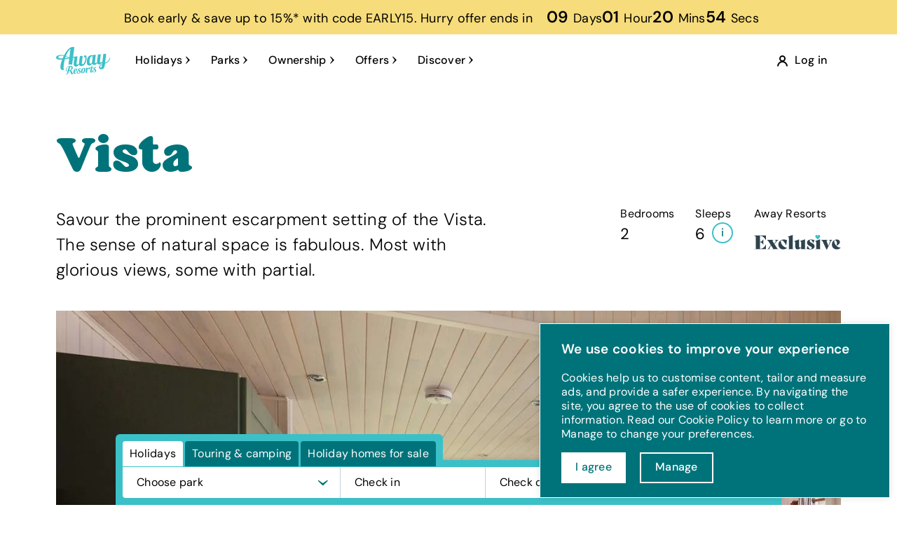

--- FILE ---
content_type: text/html; charset=utf-8
request_url: https://www.awayresorts.co.uk/ways-to-stay/exclusive/vista/
body_size: 369855
content:


<!DOCTYPE html>
<html lang="en-GB">
    <head>
        <title>Exclusive Vista Lodge | Ways to Stay | Away Resorts</title>
        <meta charset="UTF-8">
        <meta name="viewport" content="width=device-width, initial-scale=1.0">
        <meta name="description" content="With feature floor-to-ceiling windows, infinity floors onto the veranda and if you want it – a private outdoor hot tub, the sense of natural space is fabulous.">
        <link rel="canonical" href="https://www.awayresorts.co.uk/ways-to-stay/exclusive/vista/">
        
        
  <meta property="og:image" content="https://res.cloudinary.com/dk71glwdk/image/fetch/s--MnsS0I_o--/c_fill,f_auto,h_788,q_auto,w_1324/https://awrweb.azureedge.net/assets-app-service/media/filer_public/e8/2d/e82df910-5d55-4231-87be-291182a478cb/vista_lodge_dining_1280x853.jpg">


        <meta property="og:type" content="website">
        <meta property="og:url" content="https://www.awayresorts.co.uk/ways-to-stay/exclusive/vista/">
        <link rel="apple-touch-icon" sizes="180x180" href="https://awrweb.azureedge.net/assets-app-service/static/dist/img/favicons/apple-touch-icon.png">
        <link rel="icon" type="image/png" sizes="32x32" href="https://awrweb.azureedge.net/assets-app-service/static/dist/img/favicons/favicon-32x32.png">
        <link rel="icon" type="image/png" sizes="16x16" href="https://awrweb.azureedge.net/assets-app-service/static/dist/img/favicons/favicon-16x16.png">
        <link rel="manifest" href="https://awrweb.azureedge.net/assets-app-service/static/dist/img/favicons/site.webmanifest">
        <link rel="mask-icon" href="https://awrweb.azureedge.net/assets-app-service/static/dist/img/favicons/safari-pinned-tab.svg" color="#5bbad5">
        <link rel="shortcut icon" href="https://awrweb.azureedge.net/assets-app-service/static/dist/img/favicons/favicon.ico">
        <meta name="msapplication-TileColor" content="#2b5797">
        <meta name="msapplication-config" content="https://awrweb.azureedge.net/assets-app-service/static/dist/img/favicons/browserconfig.xml">
        <meta name="theme-color" content="#ffffff">
        <meta name="format-detection" content="telephone=no">
        <meta name="server-name" content="d311bd0b9023">

        
    





        <link rel="preconnect" href="https://awrweb.azureedge.net" crossorigin />
        <link rel="preconnect" href="https://www.googletagmanager.com" crossorigin />

        <link rel="preload" href="https://awrweb.azureedge.net/assets-app-service/static/dist/fonts/rose_avenue.woff2" as="font" type="font/ttf" crossorigin>
        <link rel="preload" href="https://awrweb.azureedge.net/assets-app-service/static/dist/fonts/DMSans-Regular.woff2" as="font" type="font/ttf" crossorigin>
        <link rel="preload" href="https://awrweb.azureedge.net/assets-app-service/static/dist/fonts/DMSans-Medium.woff2" as="font" type="font/ttf" crossorigin>
        <link rel="preload" href="https://awrweb.azureedge.net/assets-app-service/static/dist/img/icon-sprite.svg?v=1.0.0" as="fetch" type="image/svg+xml" crossorigin>

        
  <link rel="preload" as="image" href="https://res.cloudinary.com/dk71glwdk/image/fetch/s--D-s44C_6--/c_fill,f_auto,h_714,q_auto,w_1200/https://awrweb.azureedge.net/assets-app-service/media/filer_public/e8/2d/e82df910-5d55-4231-87be-291182a478cb/vista_lodge_dining_1280x853.jpg" imagesrcset="https://res.cloudinary.com/dk71glwdk/image/fetch/s--3oIpyBdL--/c_fill,f_auto,h_380,q_auto,w_640/https://awrweb.azureedge.net/assets-app-service/media/filer_public/e8/2d/e82df910-5d55-4231-87be-291182a478cb/vista_lodge_dining_1280x853.jpg 640w, https://res.cloudinary.com/dk71glwdk/image/fetch/s--TtG8y3mf--/c_fill,f_auto,h_571,q_auto,w_960/https://awrweb.azureedge.net/assets-app-service/media/filer_public/e8/2d/e82df910-5d55-4231-87be-291182a478cb/vista_lodge_dining_1280x853.jpg 960w, https://res.cloudinary.com/dk71glwdk/image/fetch/s--D-s44C_6--/c_fill,f_auto,h_714,q_auto,w_1200/https://awrweb.azureedge.net/assets-app-service/media/filer_public/e8/2d/e82df910-5d55-4231-87be-291182a478cb/vista_lodge_dining_1280x853.jpg 1200w" imagesizes="100cqw">



        <!-- Critical CSS -->
        <link rel="stylesheet" href="https://awrweb.azureedge.net/assets-app-service/static/dist/css/critical.css?v=1.0.0">
        <link rel="stylesheet" href="https://awrweb.azureedge.net/assets-app-service/static/dist/css/redesign.css?v=1.0.0">
        <!-- Non-Critical CSS -->
        <noscript><link rel="stylesheet" href="https://awrweb.azureedge.net/assets-app-service/static/dist/css/index.css?v=1.0.0"></noscript>
        <link rel="stylesheet" media="print" onload="this.onload=null;this.removeAttribute('media');" href="https://awrweb.azureedge.net/assets-app-service/static/dist/css/index.css?v=1.0.0">

        

        <!-- Google Tag Manager -->
<script>(function(w,d,s,l,i){w[l]=w[l]||[];w[l].push({'gtm.start':
    new Date().getTime(),event:'gtm.js'});var f=d.getElementsByTagName(s)[0],
                                              j=d.createElement(s),dl=l!='dataLayer'?'&l='+l:'';j.async=true;j.src=
        'https://www.googletagmanager.com/gtm.js?id='+i+dl;f.parentNode.insertBefore(j,f);
})(window,document,'script','dataLayer','GTM-KSCHHVG');</script>
<!-- End Google Tag Manager -->

        
        <script>
            window.static_url = "https://awrweb.azureedge.net/assets-app-service/static/";
            window.ga4_id = "G-MK1SLPXBZW";
            window.version = "1.0.0";
            window.icon_sprite_url = "https://awrweb.azureedge.net/assets-app-service/static/dist/img/icon-sprite.svg?v=1.0.0";
        </script>
        

        <script src="https://awrweb.azureedge.net/assets-app-service/static/dist/js/bundle.js?v=1.0.0" defer></script>
    </head>
    <body class="-regions-on">
        <!-- Google Tag Manager (noscript) -->
<noscript><iframe src="https://www.googletagmanager.com/ns.html?id=GTM-KSCHHVG"
                  height="0" width="0" style="display:none;visibility:hidden"></iframe></noscript>
<!-- End Google Tag Manager (noscript) -->


        

        
            








    <a href="https://www.awayresorts.co.uk/latest-offers/black-friday/" class="timer-container js-countdown-timer -hidden"
    data-show-countflag="True"
    data-message="Black Friday Sale! Use FRIYAY15 for up to 15% off* Hurry offer ends in&lt;timer&gt;"
    data-show-from="Nov. 26, 2025, 07:30:28 p.m."
    data-countdown-to="Dec. 02, 2025, 11:59:59 p.m."
    data-message-expiry="Dec. 02, 2025, 11:59:59 p.m."
    data-segment="4"
        >
        <div class="timer-message" style="background-color: #000000; color: #FFFFFF;">
            <span id="message" class="timer-text">Black Friday Sale! Use FRIYAY15 for up to 15% off* Hurry offer ends in&lt;timer&gt;</span>
            
            <div class="timers">
                <div class="time-segment" id="days-segment">
                    <span class="time-text" id="days-text"></span>
                    <span class="time-indicator" id="days-indicator"></span>
                </div>
                <div class="time-segment" id="hours-segment">
                    <span class="time-text" id="hours-text"></span>
                    <span class="time-indicator" id="hours-indicator"></span>
                </div>
                <div class="time-segment" id="minutes-segment">
                    <span class="time-text" id="minutes-text"></span>
                    <span class="time-indicator" id="minutes-indicator"></span>
                </div>
                <div class="time-segment" id="seconds-segment">
                    <span class="time-text" id="seconds-text"></span>
                    <span class="time-indicator" id="seconds-indicator"></span>
                </div>
            </div>
            
            <span id="bet-message" class="timer-text"></span>
        </div>
    </a>




    <a href="https://www.awayresorts.co.uk/holidays/" class="timer-container js-countdown-timer -hidden"
    data-show-countflag="False"
    data-message="Book early &amp; save up to 15%* (with just a 10% deposit!) | Use code EARLY15"
    data-show-from="Dec. 26, 2025, 05:00:00 a.m."
    data-countdown-to="Feb. 08, 2026, 11:59:59 p.m."
    data-message-expiry="Jan. 29, 2026, 11:59:55 p.m."
    data-segment="4"
        >
        <div class="timer-message" style="background-color: #F6DC7B; color: #000000;">
            <span id="message" class="timer-text">Book early &amp; save up to 15%* (with just a 10% deposit!) | Use code EARLY15</span>
            
            <span id="bet-message" class="timer-text"></span>
        </div>
    </a>




    <a href="https://www.awayresorts.co.uk/holidays/" class="timer-container js-countdown-timer -hidden"
    data-show-countflag="True"
    data-message="Book early &amp; save up to 15%* with code EARLY15. Hurry offer ends in&lt;timer&gt;"
    data-show-from="Dec. 30, 2025, 12:00:00 a.m."
    data-countdown-to="Feb. 08, 2026, 11:59:59 p.m."
    data-message-expiry="Feb. 08, 2026, 11:59:55 p.m."
    data-segment="4"
        >
        <div class="timer-message" style="background-color: #F6DC7B; color: #000000;">
            <span id="message" class="timer-text">Book early &amp; save up to 15%* with code EARLY15. Hurry offer ends in&lt;timer&gt;</span>
            
            <div class="timers">
                <div class="time-segment" id="days-segment">
                    <span class="time-text" id="days-text"></span>
                    <span class="time-indicator" id="days-indicator"></span>
                </div>
                <div class="time-segment" id="hours-segment">
                    <span class="time-text" id="hours-text"></span>
                    <span class="time-indicator" id="hours-indicator"></span>
                </div>
                <div class="time-segment" id="minutes-segment">
                    <span class="time-text" id="minutes-text"></span>
                    <span class="time-indicator" id="minutes-indicator"></span>
                </div>
                <div class="time-segment" id="seconds-segment">
                    <span class="time-text" id="seconds-text"></span>
                    <span class="time-indicator" id="seconds-indicator"></span>
                </div>
            </div>
            
            <span id="bet-message" class="timer-text"></span>
        </div>
    </a>


        

        <div class="content-wrap">
            
                































































































































































                


    

        
    

            

            
  
    

<header class="site-header site-header-meganav">
    <div class="container">
        <div class="py-0 row align-items-center">
            
            
                <div class="py-3 col-4 col-lg-auto order-lg-3">
                    
                        <a href="#" class="site-header__login js-open-popup" data-popup-id="login-popup">
                            <svg class="mr-2 icon-person" aria-hidden="true"><use xlink:href="#svg-person"></use></svg>
                            <span>Log in</span>
                        </a>
                    
                </div>
            
            <div class="py-3 col-4 col-lg-auto order-lg-1 -align-center">
                <a href="/" class="site-header__logo">
                    <span class="-visually-hidden">Away Resorts</span>
                    <svg aria-hidden="true"><use xlink:href="#svg-away-resorts-logo"></use></svg>
                </a>
            </div>
            <div class="col-4 col-md order-lg-2 d-flex meganav-container">
                

<nav class="site-nav d-flex align-items-stretch">
    <button class="site-nav__toggle -small js-toggle-nav" aria-label="Touch here to open navigation">
        <span class="open-text">Menu</span>
        <span class="close-text">Close</span>
        <span class="bars">
            <span class="first-bar"></span>
            <span class="second-bar"></span>
            <span class="third-bar"></span>
            <span class="fourth-bar"></span>
        </span>
    </button>
    
    <div class="site-nav__link-list">

        
            <div href="#" class="site-nav__link  -parks js-open-dropdown-nav p-0 " data-dropdown-id="dd-nav-holidays">
                <div class="site-nav__link-level1">
                    <span>Holidays</span>
                    <svg class="icon-arrow icon-arrow--down" aria-hidden="true"><use xlink:href="#svg-arrow"></use></svg>
                </div>
                
                    
<div id="dd-nav-holidays" class='navigation-dropdown -small  '>
    <div class="px-lg-5 navigation-dropdown__container ">
        

        <div class='navigation-dropdown__locations links-listing '>
            

            
                <div class="child_menu_container ">
                    
                        <p class="mb-lg-3 d-block">
                            <a class="linked_header" href="/ways-to-stay/">
                                <span class="title">Accommodation</span>
                                <svg class="ml-1 icon-arrow icon-arrow--down" aria-hidden="true"><use xlink:href="#svg-arrow"></use></svg>
                            </a>
                        </p>
                    

                    
                      
                        <a href="/ways-to-stay/exclusive/" class="mb-lg-3 d-flex">
                          <span>Exclusive</span>
                          <svg class="ml-1 icon-arrow" aria-hidden="true"><use xlink:href="#svg-arrow"></use></svg>
                        </a>
                      
                        <a href="/ways-to-stay/caravans/" class="mb-lg-3 d-flex">
                          <span>Caravans</span>
                          <svg class="ml-1 icon-arrow" aria-hidden="true"><use xlink:href="#svg-arrow"></use></svg>
                        </a>
                      
                        <a href="/ways-to-stay/lodges/" class="mb-lg-3 d-flex">
                          <span>Lodges</span>
                          <svg class="ml-1 icon-arrow" aria-hidden="true"><use xlink:href="#svg-arrow"></use></svg>
                        </a>
                      
                        <a href="/ways-to-stay/touring-camping/glamping/" class="mb-lg-3 d-flex">
                          <span>Glamping</span>
                          <svg class="ml-1 icon-arrow" aria-hidden="true"><use xlink:href="#svg-arrow"></use></svg>
                        </a>
                      
                        <a href="/ways-to-stay/touring-camping/" class="mb-lg-3 d-flex">
                          <span>Touring &amp; Camping</span>
                          <svg class="ml-1 icon-arrow" aria-hidden="true"><use xlink:href="#svg-arrow"></use></svg>
                        </a>
                      
                        <a href="/ways-to-stay/cottages-and-apartments/" class="mb-lg-3 d-flex">
                          <span>Cottages &amp; Apartments</span>
                          <svg class="ml-1 icon-arrow" aria-hidden="true"><use xlink:href="#svg-arrow"></use></svg>
                        </a>
                      
                        <a href="/ways-to-stay/houses-and-barns/" class="mb-lg-3 d-flex">
                          <span>Lodges &amp; Houses</span>
                          <svg class="ml-1 icon-arrow" aria-hidden="true"><use xlink:href="#svg-arrow"></use></svg>
                        </a>
                      
                        <a href="/ways-to-stay/compare/" class="mb-lg-3 d-flex">
                          <span>Compare Grades</span>
                          <svg class="ml-1 icon-arrow" aria-hidden="true"><use xlink:href="#svg-arrow"></use></svg>
                        </a>
                      
                    
                </div>
            
                <div class="child_menu_container ">
                    
                        <p class="mb-lg-3 d-block">
                            <a class="linked_header" href="/holidays/">
                                <span class="title">Holidays</span>
                                <svg class="ml-1 icon-arrow icon-arrow--down" aria-hidden="true"><use xlink:href="#svg-arrow"></use></svg>
                            </a>
                        </p>
                    

                    
                      
                        <a href="/holidays/family-breaks-uk/" class="mb-lg-3 d-flex">
                          <span>Family Breaks</span>
                          <svg class="ml-1 icon-arrow" aria-hidden="true"><use xlink:href="#svg-arrow"></use></svg>
                        </a>
                      
                        <a href="/holidays/hot-tub-breaks/" class="mb-lg-3 d-flex">
                          <span>Hot Tub Breaks</span>
                          <svg class="ml-1 icon-arrow" aria-hidden="true"><use xlink:href="#svg-arrow"></use></svg>
                        </a>
                      
                        <a href="/holidays/beach-holidays-uk/" class="mb-lg-3 d-flex">
                          <span>Beach Holidays</span>
                          <svg class="ml-1 icon-arrow" aria-hidden="true"><use xlink:href="#svg-arrow"></use></svg>
                        </a>
                      
                        <a href="/holidays/dog-friendly-holidays/" class="mb-lg-3 d-flex">
                          <span>Dog Friendly Holidays</span>
                          <svg class="ml-1 icon-arrow" aria-hidden="true"><use xlink:href="#svg-arrow"></use></svg>
                        </a>
                      
                        <a href="/holidays/fishing-holidays/" class="mb-lg-3 d-flex">
                          <span>Fishing Holidays</span>
                          <svg class="ml-1 icon-arrow" aria-hidden="true"><use xlink:href="#svg-arrow"></use></svg>
                        </a>
                      
                        <a href="/holidays/romantic-getaways/" class="mb-lg-3 d-flex">
                          <span>Romantic Getaways</span>
                          <svg class="ml-1 icon-arrow" aria-hidden="true"><use xlink:href="#svg-arrow"></use></svg>
                        </a>
                      
                        <a href="/holidays/toddler-breaks/" class="mb-lg-3 d-flex">
                          <span>Toddler Breaks</span>
                          <svg class="ml-1 icon-arrow" aria-hidden="true"><use xlink:href="#svg-arrow"></use></svg>
                        </a>
                      
                    
                </div>
            
                <div class="child_menu_container ">
                    
                        <p class="mb-lg-3 d-block">
                            <a class="linked_header" href="/latest-offers/breaks/">
                                <span class="title">Break Types</span>
                                <svg class="ml-1 icon-arrow icon-arrow--down" aria-hidden="true"><use xlink:href="#svg-arrow"></use></svg>
                            </a>
                        </p>
                    

                    
                      
                        <a href="/latest-offers/midweek-breaks/" class="mb-lg-3 d-flex">
                          <span>Midweek breaks</span>
                          <svg class="ml-1 icon-arrow" aria-hidden="true"><use xlink:href="#svg-arrow"></use></svg>
                        </a>
                      
                        <a href="/latest-offers/weekend-breaks-uk/" class="mb-lg-3 d-flex">
                          <span>Weekend Breaks</span>
                          <svg class="ml-1 icon-arrow" aria-hidden="true"><use xlink:href="#svg-arrow"></use></svg>
                        </a>
                      
                        <a href="/latest-offers/spring-breaks/" class="mb-lg-3 d-flex">
                          <span>Spring Breaks</span>
                          <svg class="ml-1 icon-arrow" aria-hidden="true"><use xlink:href="#svg-arrow"></use></svg>
                        </a>
                      
                        <a href="/latest-offers/summer/" class="mb-lg-3 d-flex">
                          <span>School Summer Holidays</span>
                          <svg class="ml-1 icon-arrow" aria-hidden="true"><use xlink:href="#svg-arrow"></use></svg>
                        </a>
                      
                        <a href="/latest-offers/autumn/" class="mb-lg-3 d-flex">
                          <span>Autumn Breaks</span>
                          <svg class="ml-1 icon-arrow" aria-hidden="true"><use xlink:href="#svg-arrow"></use></svg>
                        </a>
                      
                        <a href="/latest-offers/winter/" class="mb-lg-3 d-flex">
                          <span>Winter Breaks</span>
                          <svg class="ml-1 icon-arrow" aria-hidden="true"><use xlink:href="#svg-arrow"></use></svg>
                        </a>
                      
                        <a href="/latest-offers/festive/" class="mb-lg-3 d-flex">
                          <span>Festive Breaks</span>
                          <svg class="ml-1 icon-arrow" aria-hidden="true"><use xlink:href="#svg-arrow"></use></svg>
                        </a>
                      
                        <a href="/latest-offers/new-years-eve/" class="mb-lg-3 d-flex">
                          <span>New Year&#x27;s Eve</span>
                          <svg class="ml-1 icon-arrow" aria-hidden="true"><use xlink:href="#svg-arrow"></use></svg>
                        </a>
                      
                    
                </div>
            
        </div>

    </div>
</div>

                
            </div>    
        
            <div href="#" class="site-nav__link  -parks js-open-dropdown-nav p-0 position-relative-remove" data-dropdown-id="dd-nav-parks">
                <div class="site-nav__link-level1">
                    <span>Parks</span>
                    <svg class="icon-arrow icon-arrow--down" aria-hidden="true"><use xlink:href="#svg-arrow"></use></svg>
                </div>
                
                    
<div id="dd-nav-parks" class='navigation-dropdown -small  size-not-limited  '>
    <div class="px-lg-5 navigation-dropdown__container park-container">
        
            <div class="links-filtering">
                <div class="holiday-type-filtering selected" data-holiday-type="1">
                  <span>Holidays</span>
                  <svg class="ml-1 icon-arrow -hidden-desktop" aria-hidden="true">
                    <use xlink:href="#svg-arrow"></use>
                  </svg>
                </div>
                <div class="holiday-type-filtering" data-holiday-type="2">
                  <span>Touring &amp; Camping</span>
                  <svg class="ml-1 icon-arrow -hidden-desktop" aria-hidden="true">
                    <use xlink:href="#svg-arrow"></use>
                  </svg>
                </div>
                <div class="holiday-type-filtering" data-holiday-type="3">
                  <span>Caravan Ownership</span>
                  <svg class="ml-1 icon-arrow -hidden-desktop" aria-hidden="true">
                    <use xlink:href="#svg-arrow"></use>
                  </svg>
                </div>
            </div>
        

        <div class='navigation-dropdown__locations links-listing  parks-listing -hidden-mobile '>
            
                <div class="parks-filtering-back">
                    <svg class="icon-arrow" aria-hidden="true"><use xlink:href="#svg-arrow"></use></svg>
                    <span>Back</span>
                </div>

                <div class="park-holiday-type">
                    <p class="mb-lg-3 d-flex">
                        <span>Holidays</span>
                        <svg class="ml-1 icon-arrow" aria-hidden="true"><use xlink:href="#svg-arrow"></use></svg>
                    </p>
                </div>
            

            
                <div class="child_menu_container park-location">
                    
                        <p class="mb-lg-3 d-block">
                            <a class="linked_header" href="/parks/cornwall/">
                                <span class="title">Cornwall</span>
                                <svg class="ml-1 icon-arrow icon-arrow--down" aria-hidden="true"><use xlink:href="#svg-arrow"></use></svg>
                            </a>
                        </p>
                    

                    
                      
                      <!-- Holidays Container -->
                      <div class="holiday-type-container" data-holiday-type="holidays">
                          
                            
                            <a href="/parks/cornwall/retallack/" class="mb-lg-2 d-flex">
                                <span>Retallack Resort</span>
                                <svg class="ml-1 icon-arrow icon-arrow--down" aria-hidden="true"><use xlink:href="#svg-arrow"></use></svg>
                            </a>
                            
                          
                            
                            <a href="/parks/cornwall/bude/" class="mb-lg-2 d-flex">
                                <span>Bude</span>
                                <svg class="ml-1 icon-arrow icon-arrow--down" aria-hidden="true"><use xlink:href="#svg-arrow"></use></svg>
                            </a>
                            
                          
                            
                            <a href="/parks/cornwall/newperran/" class="mb-lg-2 d-flex">
                                <span>Newperran</span>
                                <svg class="ml-1 icon-arrow icon-arrow--down" aria-hidden="true"><use xlink:href="#svg-arrow"></use></svg>
                            </a>
                            
                          
                            
                            <a href="/parks/cornwall/newquay-bay/" class="mb-lg-2 d-flex">
                                <span>Newquay Bay</span>
                                <svg class="ml-1 icon-arrow icon-arrow--down" aria-hidden="true"><use xlink:href="#svg-arrow"></use></svg>
                            </a>
                            
                          
                            
                            <a href="/parks/cornwall/st-ives-bay/" class="mb-lg-2 d-flex">
                                <span>St Ives Bay</span>
                                <svg class="ml-1 icon-arrow icon-arrow--down" aria-hidden="true"><use xlink:href="#svg-arrow"></use></svg>
                            </a>
                            
                          
                      </div>

                      <!-- Touring & Camping Container -->
                      <div class="holiday-type-container" data-holiday-type="touring">
                          
                            
                          
                            
                          
                            
                            <a href="/parks/cornwall/newperran/ways-to-stay/camping/" class="mb-lg-2 d-flex">
                                <span>Newperran</span>
                                <svg class="ml-1 icon-arrow icon-arrow--down" aria-hidden="true"><use xlink:href="#svg-arrow"></use></svg>
                            </a>
                            
                          
                            
                          
                            
                            <a href="/parks/cornwall/st-ives-bay/ways-to-stay/touring-camping/" class="mb-lg-2 d-flex">
                                <span>St Ives Bay</span>
                                <svg class="ml-1 icon-arrow icon-arrow--down" aria-hidden="true"><use xlink:href="#svg-arrow"></use></svg>
                            </a>
                            
                          
                      </div>

                      <!-- Ownership Container -->
                      <div class="holiday-type-container" data-holiday-type="ownership">
                          
                            
                          
                            
                            <a href="/parks/cornwall/bude/holiday-homes/" class="mb-lg-2 d-flex">
                                <span>Bude</span>
                                <svg class="ml-1 icon-arrow icon-arrow--down" aria-hidden="true"><use xlink:href="#svg-arrow"></use></svg>
                            </a>
                            
                          
                            
                            <a href="/parks/cornwall/newperran/holiday-homes/" class="mb-lg-2 d-flex">
                                <span>Newperran</span>
                                <svg class="ml-1 icon-arrow icon-arrow--down" aria-hidden="true"><use xlink:href="#svg-arrow"></use></svg>
                            </a>
                            
                          
                            
                            <a href="/parks/cornwall/newquay-bay/holiday-homes/" class="mb-lg-2 d-flex">
                                <span>Newquay Bay</span>
                                <svg class="ml-1 icon-arrow icon-arrow--down" aria-hidden="true"><use xlink:href="#svg-arrow"></use></svg>
                            </a>
                            
                          
                            
                            <a href="/parks/cornwall/st-ives-bay/holiday-homes/" class="mb-lg-2 d-flex">
                                <span>St Ives Bay</span>
                                <svg class="ml-1 icon-arrow icon-arrow--down" aria-hidden="true"><use xlink:href="#svg-arrow"></use></svg>
                            </a>
                            
                          
                      </div>
                      
                    
                </div>
            
                <div class="child_menu_container park-location">
                    
                        <p class="mb-lg-3 d-block">
                            <a class="linked_header" href="/parks/dorset/">
                                <span class="title">Dorset</span>
                                <svg class="ml-1 icon-arrow icon-arrow--down" aria-hidden="true"><use xlink:href="#svg-arrow"></use></svg>
                            </a>
                        </p>
                    

                    
                      
                      <!-- Holidays Container -->
                      <div class="holiday-type-container" data-holiday-type="holidays">
                          
                            
                            <a href="/parks/dorset/swanage-bay/" class="mb-lg-2 d-flex">
                                <span>Swanage Bay View</span>
                                <svg class="ml-1 icon-arrow icon-arrow--down" aria-hidden="true"><use xlink:href="#svg-arrow"></use></svg>
                            </a>
                            
                          
                            
                            <a href="/parks/dorset/east-fleet-farm/" class="mb-lg-2 d-flex">
                                <span>East Fleet Farm</span>
                                <svg class="ml-1 icon-arrow icon-arrow--down" aria-hidden="true"><use xlink:href="#svg-arrow"></use></svg>
                            </a>
                            
                          
                      </div>

                      <!-- Touring & Camping Container -->
                      <div class="holiday-type-container" data-holiday-type="touring">
                          
                            
                          
                            
                            <a href="/parks/dorset/east-fleet-farm/ways-to-stay/touring-camping/" class="mb-lg-2 d-flex">
                                <span>East Fleet Farm</span>
                                <svg class="ml-1 icon-arrow icon-arrow--down" aria-hidden="true"><use xlink:href="#svg-arrow"></use></svg>
                            </a>
                            
                          
                      </div>

                      <!-- Ownership Container -->
                      <div class="holiday-type-container" data-holiday-type="ownership">
                          
                            
                            <a href="/parks/dorset/swanage-bay/holiday-homes/" class="mb-lg-2 d-flex">
                                <span>Swanage Bay View</span>
                                <svg class="ml-1 icon-arrow icon-arrow--down" aria-hidden="true"><use xlink:href="#svg-arrow"></use></svg>
                            </a>
                            
                          
                            
                          
                      </div>
                      
                    
                </div>
            
                <div class="child_menu_container park-location">
                    
                        <p class="mb-lg-3 d-block">
                            <a class="linked_header" href="/parks/essex/">
                                <span class="title">Essex</span>
                                <svg class="ml-1 icon-arrow icon-arrow--down" aria-hidden="true"><use xlink:href="#svg-arrow"></use></svg>
                            </a>
                        </p>
                    

                    
                      
                      <!-- Holidays Container -->
                      <div class="holiday-type-container" data-holiday-type="holidays">
                          
                            
                            <a href="/parks/essex/mersea-island/" class="mb-lg-2 d-flex">
                                <span>Mersea Island</span>
                                <svg class="ml-1 icon-arrow icon-arrow--down" aria-hidden="true"><use xlink:href="#svg-arrow"></use></svg>
                            </a>
                            
                          
                      </div>

                      <!-- Touring & Camping Container -->
                      <div class="holiday-type-container" data-holiday-type="touring">
                          
                            
                            <a href="/parks/essex/mersea-island/ways-to-stay/camping/" class="mb-lg-2 d-flex">
                                <span>Mersea Island</span>
                                <svg class="ml-1 icon-arrow icon-arrow--down" aria-hidden="true"><use xlink:href="#svg-arrow"></use></svg>
                            </a>
                            
                          
                      </div>

                      <!-- Ownership Container -->
                      <div class="holiday-type-container" data-holiday-type="ownership">
                          
                            
                            <a href="/parks/essex/mersea-island/holiday-homes/" class="mb-lg-2 d-flex">
                                <span>Mersea Island</span>
                                <svg class="ml-1 icon-arrow icon-arrow--down" aria-hidden="true"><use xlink:href="#svg-arrow"></use></svg>
                            </a>
                            
                          
                      </div>
                      
                    
                </div>
            
                <div class="child_menu_container park-location">
                    
                        <p class="mb-lg-3 d-block">
                            <a class="linked_header" href="/parks/hampshire/">
                                <span class="title">Hampshire</span>
                                <svg class="ml-1 icon-arrow icon-arrow--down" aria-hidden="true"><use xlink:href="#svg-arrow"></use></svg>
                            </a>
                        </p>
                    

                    
                      
                      <!-- Holidays Container -->
                      <div class="holiday-type-container" data-holiday-type="holidays">
                          
                            
                            <a href="/parks/hampshire/sandy-balls/" class="mb-lg-2 d-flex">
                                <span>Sandy Balls</span>
                                <svg class="ml-1 icon-arrow icon-arrow--down" aria-hidden="true"><use xlink:href="#svg-arrow"></use></svg>
                            </a>
                            
                          
                            
                            <a href="/parks/hampshire/mill-rythe/" class="mb-lg-2 d-flex">
                                <span>Mill Rythe</span>
                                <svg class="ml-1 icon-arrow icon-arrow--down" aria-hidden="true"><use xlink:href="#svg-arrow"></use></svg>
                            </a>
                            
                          
                      </div>

                      <!-- Touring & Camping Container -->
                      <div class="holiday-type-container" data-holiday-type="touring">
                          
                            
                            <a href="/parks/hampshire/sandy-balls/ways-to-stay/camping/" class="mb-lg-2 d-flex">
                                <span>Sandy Balls</span>
                                <svg class="ml-1 icon-arrow icon-arrow--down" aria-hidden="true"><use xlink:href="#svg-arrow"></use></svg>
                            </a>
                            
                          
                            
                          
                      </div>

                      <!-- Ownership Container -->
                      <div class="holiday-type-container" data-holiday-type="ownership">
                          
                            
                            <a href="/parks/hampshire/sandy-balls/holiday-homes/" class="mb-lg-2 d-flex">
                                <span>Sandy Balls</span>
                                <svg class="ml-1 icon-arrow icon-arrow--down" aria-hidden="true"><use xlink:href="#svg-arrow"></use></svg>
                            </a>
                            
                          
                            
                            <a href="/parks/hampshire/mill-rythe/holiday-homes/" class="mb-lg-2 d-flex">
                                <span>Mill Rythe</span>
                                <svg class="ml-1 icon-arrow icon-arrow--down" aria-hidden="true"><use xlink:href="#svg-arrow"></use></svg>
                            </a>
                            
                          
                      </div>
                      
                    
                </div>
            
                <div class="child_menu_container park-location">
                    
                        <p class="mb-lg-3 d-block">
                            <a class="linked_header" href="/parks/isle-of-wight/">
                                <span class="title">Isle of Wight</span>
                                <svg class="ml-1 icon-arrow icon-arrow--down" aria-hidden="true"><use xlink:href="#svg-arrow"></use></svg>
                            </a>
                        </p>
                    

                    
                      
                      <!-- Holidays Container -->
                      <div class="holiday-type-container" data-holiday-type="holidays">
                          
                            
                            <a href="/parks/isle-of-wight/whitecliff-bay/" class="mb-lg-2 d-flex">
                                <span>Whitecliff Bay</span>
                                <svg class="ml-1 icon-arrow icon-arrow--down" aria-hidden="true"><use xlink:href="#svg-arrow"></use></svg>
                            </a>
                            
                          
                            
                            <a href="/parks/isle-of-wight/bay-colwell/" class="mb-lg-2 d-flex">
                                <span>The Bay Colwell</span>
                                <svg class="ml-1 icon-arrow icon-arrow--down" aria-hidden="true"><use xlink:href="#svg-arrow"></use></svg>
                            </a>
                            
                          
                            
                            <a href="/parks/isle-of-wight/st-helens/" class="mb-lg-2 d-flex">
                                <span>St Helens</span>
                                <svg class="ml-1 icon-arrow icon-arrow--down" aria-hidden="true"><use xlink:href="#svg-arrow"></use></svg>
                            </a>
                            
                          
                            
                            <a href="/parks/isle-of-wight/lakes-rookley/" class="mb-lg-2 d-flex">
                                <span>The Lakes Rookley</span>
                                <svg class="ml-1 icon-arrow icon-arrow--down" aria-hidden="true"><use xlink:href="#svg-arrow"></use></svg>
                            </a>
                            
                          
                      </div>

                      <!-- Touring & Camping Container -->
                      <div class="holiday-type-container" data-holiday-type="touring">
                          
                            
                            <a href="/parks/isle-of-wight/whitecliff-bay/ways-to-stay/camping/" class="mb-lg-2 d-flex">
                                <span>Whitecliff Bay</span>
                                <svg class="ml-1 icon-arrow icon-arrow--down" aria-hidden="true"><use xlink:href="#svg-arrow"></use></svg>
                            </a>
                            
                          
                            
                          
                            
                          
                            
                          
                      </div>

                      <!-- Ownership Container -->
                      <div class="holiday-type-container" data-holiday-type="ownership">
                          
                            
                            <a href="/parks/isle-of-wight/whitecliff-bay/holiday-homes/" class="mb-lg-2 d-flex">
                                <span>Whitecliff Bay</span>
                                <svg class="ml-1 icon-arrow icon-arrow--down" aria-hidden="true"><use xlink:href="#svg-arrow"></use></svg>
                            </a>
                            
                          
                            
                            <a href="/parks/isle-of-wight/bay-colwell/holiday-homes/" class="mb-lg-2 d-flex">
                                <span>The Bay Colwell</span>
                                <svg class="ml-1 icon-arrow icon-arrow--down" aria-hidden="true"><use xlink:href="#svg-arrow"></use></svg>
                            </a>
                            
                          
                            
                            <a href="/parks/isle-of-wight/st-helens/holiday-homes/" class="mb-lg-2 d-flex">
                                <span>St Helens</span>
                                <svg class="ml-1 icon-arrow icon-arrow--down" aria-hidden="true"><use xlink:href="#svg-arrow"></use></svg>
                            </a>
                            
                          
                            
                            <a href="/parks/isle-of-wight/lakes-rookley/holiday-homes/" class="mb-lg-2 d-flex">
                                <span>The Lakes Rookley</span>
                                <svg class="ml-1 icon-arrow icon-arrow--down" aria-hidden="true"><use xlink:href="#svg-arrow"></use></svg>
                            </a>
                            
                          
                      </div>
                      
                    
                </div>
            
                <div class="child_menu_container park-location">
                    
                        <p class="mb-lg-3 d-block">
                            <a class="linked_header" href="/parks/lincolnshire/">
                                <span class="title">Lincolnshire</span>
                                <svg class="ml-1 icon-arrow icon-arrow--down" aria-hidden="true"><use xlink:href="#svg-arrow"></use></svg>
                            </a>
                        </p>
                    

                    
                      
                      <!-- Holidays Container -->
                      <div class="holiday-type-container" data-holiday-type="holidays">
                          
                            
                            <a href="/parks/lincolnshire/tattershall-lakes/" class="mb-lg-2 d-flex">
                                <span>Tattershall Lakes</span>
                                <svg class="ml-1 icon-arrow icon-arrow--down" aria-hidden="true"><use xlink:href="#svg-arrow"></use></svg>
                            </a>
                            
                          
                            
                            <a href="/parks/lincolnshire/appletree/" class="mb-lg-2 d-flex">
                                <span>Appletree</span>
                                <svg class="ml-1 icon-arrow icon-arrow--down" aria-hidden="true"><use xlink:href="#svg-arrow"></use></svg>
                            </a>
                            
                          
                            
                            <a href="/parks/lincolnshire/cleethorpes-pearl/" class="mb-lg-2 d-flex">
                                <span>Cleethorpes Pearl</span>
                                <svg class="ml-1 icon-arrow icon-arrow--down" aria-hidden="true"><use xlink:href="#svg-arrow"></use></svg>
                            </a>
                            
                          
                            
                            <a href="/parks/lincolnshire/kenwick-park/" class="mb-lg-2 d-flex">
                                <span>Kenwick Park</span>
                                <svg class="ml-1 icon-arrow icon-arrow--down" aria-hidden="true"><use xlink:href="#svg-arrow"></use></svg>
                            </a>
                            
                          
                      </div>

                      <!-- Touring & Camping Container -->
                      <div class="holiday-type-container" data-holiday-type="touring">
                          
                            
                          
                            
                            <a href="/parks/lincolnshire/appletree/ways-to-stay/touring-camping/" class="mb-lg-2 d-flex">
                                <span>Appletree</span>
                                <svg class="ml-1 icon-arrow icon-arrow--down" aria-hidden="true"><use xlink:href="#svg-arrow"></use></svg>
                            </a>
                            
                          
                            
                          
                            
                          
                      </div>

                      <!-- Ownership Container -->
                      <div class="holiday-type-container" data-holiday-type="ownership">
                          
                            
                            <a href="/parks/lincolnshire/tattershall-lakes/holiday-homes/" class="mb-lg-2 d-flex">
                                <span>Tattershall Lakes</span>
                                <svg class="ml-1 icon-arrow icon-arrow--down" aria-hidden="true"><use xlink:href="#svg-arrow"></use></svg>
                            </a>
                            
                          
                            
                            <a href="/parks/lincolnshire/appletree/holiday-homes/" class="mb-lg-2 d-flex">
                                <span>Appletree</span>
                                <svg class="ml-1 icon-arrow icon-arrow--down" aria-hidden="true"><use xlink:href="#svg-arrow"></use></svg>
                            </a>
                            
                          
                            
                            <a href="/parks/lincolnshire/cleethorpes-pearl/holiday-homes/" class="mb-lg-2 d-flex">
                                <span>Cleethorpes Pearl</span>
                                <svg class="ml-1 icon-arrow icon-arrow--down" aria-hidden="true"><use xlink:href="#svg-arrow"></use></svg>
                            </a>
                            
                          
                            
                          
                      </div>
                      
                    
                </div>
            
                <div class="child_menu_container park-location">
                    
                        <p class="mb-lg-3 d-block">
                            <a class="linked_header" href="/parks/north-wales/">
                                <span class="title">North Wales</span>
                                <svg class="ml-1 icon-arrow icon-arrow--down" aria-hidden="true"><use xlink:href="#svg-arrow"></use></svg>
                            </a>
                        </p>
                    

                    
                      
                      <!-- Holidays Container -->
                      <div class="holiday-type-container" data-holiday-type="holidays">
                          
                            
                            <a href="/parks/north-wales/barmouth-bay/" class="mb-lg-2 d-flex">
                                <span>Barmouth Bay</span>
                                <svg class="ml-1 icon-arrow icon-arrow--down" aria-hidden="true"><use xlink:href="#svg-arrow"></use></svg>
                            </a>
                            
                          
                            
                            <a href="/parks/north-wales/golden-sands/" class="mb-lg-2 d-flex">
                                <span>Golden Sands</span>
                                <svg class="ml-1 icon-arrow icon-arrow--down" aria-hidden="true"><use xlink:href="#svg-arrow"></use></svg>
                            </a>
                            
                          
                      </div>

                      <!-- Touring & Camping Container -->
                      <div class="holiday-type-container" data-holiday-type="touring">
                          
                            
                          
                            
                          
                      </div>

                      <!-- Ownership Container -->
                      <div class="holiday-type-container" data-holiday-type="ownership">
                          
                            
                            <a href="/parks/north-wales/barmouth-bay/holiday-homes/" class="mb-lg-2 d-flex">
                                <span>Barmouth Bay</span>
                                <svg class="ml-1 icon-arrow icon-arrow--down" aria-hidden="true"><use xlink:href="#svg-arrow"></use></svg>
                            </a>
                            
                          
                            
                            <a href="/parks/north-wales/golden-sands/holiday-homes/" class="mb-lg-2 d-flex">
                                <span>Golden Sands</span>
                                <svg class="ml-1 icon-arrow icon-arrow--down" aria-hidden="true"><use xlink:href="#svg-arrow"></use></svg>
                            </a>
                            
                          
                      </div>
                      
                    
                </div>
            
                <div class="child_menu_container park-location">
                    
                        <p class="mb-lg-3 d-block">
                            <a class="linked_header" href="/parks/nottinghamshire/">
                                <span class="title">Nottinghamshire</span>
                                <svg class="ml-1 icon-arrow icon-arrow--down" aria-hidden="true"><use xlink:href="#svg-arrow"></use></svg>
                            </a>
                        </p>
                    

                    
                      
                      <!-- Holidays Container -->
                      <div class="holiday-type-container" data-holiday-type="holidays">
                          
                            
                            <a href="/parks/nottinghamshire/clumber-park/" class="mb-lg-2 d-flex">
                                <span>Clumber Park</span>
                                <svg class="ml-1 icon-arrow icon-arrow--down" aria-hidden="true"><use xlink:href="#svg-arrow"></use></svg>
                            </a>
                            
                          
                      </div>

                      <!-- Touring & Camping Container -->
                      <div class="holiday-type-container" data-holiday-type="touring">
                          
                            
                          
                      </div>

                      <!-- Ownership Container -->
                      <div class="holiday-type-container" data-holiday-type="ownership">
                          
                            
                          
                      </div>
                      
                    
                </div>
            
                <div class="child_menu_container park-location">
                    
                        <p class="mb-lg-3 d-block">
                            <a class="linked_header" href="/parks/scotland/">
                                <span class="title">Scotland</span>
                                <svg class="ml-1 icon-arrow icon-arrow--down" aria-hidden="true"><use xlink:href="#svg-arrow"></use></svg>
                            </a>
                        </p>
                    

                    
                      
                      <!-- Holidays Container -->
                      <div class="holiday-type-container" data-holiday-type="holidays">
                          
                            
                          
                            
                            <a href="/parks/scotland/piperdam/" class="mb-lg-2 d-flex">
                                <span>Piperdam</span>
                                <svg class="ml-1 icon-arrow icon-arrow--down" aria-hidden="true"><use xlink:href="#svg-arrow"></use></svg>
                            </a>
                            
                          
                            
                            <a href="/parks/scotland/moffat-manor/" class="mb-lg-2 d-flex">
                                <span>Moffat Manor</span>
                                <svg class="ml-1 icon-arrow icon-arrow--down" aria-hidden="true"><use xlink:href="#svg-arrow"></use></svg>
                            </a>
                            
                          
                      </div>

                      <!-- Touring & Camping Container -->
                      <div class="holiday-type-container" data-holiday-type="touring">
                          
                            
                          
                            
                          
                            
                            <a href="/parks/scotland/moffat-manor/ways-to-stay/touring-and-camping/" class="mb-lg-2 d-flex">
                                <span>Moffat Manor</span>
                                <svg class="ml-1 icon-arrow icon-arrow--down" aria-hidden="true"><use xlink:href="#svg-arrow"></use></svg>
                            </a>
                            
                          
                      </div>

                      <!-- Ownership Container -->
                      <div class="holiday-type-container" data-holiday-type="ownership">
                          
                            
                            <a href="/parks/scotland/glendevon/" class="mb-lg-2 d-flex">
                                <span>Glendevon</span>
                                <svg class="ml-1 icon-arrow icon-arrow--down" aria-hidden="true"><use xlink:href="#svg-arrow"></use></svg>
                            </a>
                            
                          
                            
                          
                            
                            <a href="/parks/scotland/moffat-manor/holiday-homes/" class="mb-lg-2 d-flex">
                                <span>Moffat Manor</span>
                                <svg class="ml-1 icon-arrow icon-arrow--down" aria-hidden="true"><use xlink:href="#svg-arrow"></use></svg>
                            </a>
                            
                          
                      </div>
                      
                    
                </div>
            
                <div class="child_menu_container park-location">
                    
                        <p class="mb-lg-3 d-block">
                            <a class="linked_header" href="/parks/yorkshire/">
                                <span class="title">Yorkshire</span>
                                <svg class="ml-1 icon-arrow icon-arrow--down" aria-hidden="true"><use xlink:href="#svg-arrow"></use></svg>
                            </a>
                        </p>
                    

                    
                      
                      <!-- Holidays Container -->
                      <div class="holiday-type-container" data-holiday-type="holidays">
                          
                            
                            <a href="/parks/yorkshire/bay-filey/" class="mb-lg-2 d-flex">
                                <span>The Bay Filey</span>
                                <svg class="ml-1 icon-arrow icon-arrow--down" aria-hidden="true"><use xlink:href="#svg-arrow"></use></svg>
                            </a>
                            
                          
                            
                            <a href="/parks/yorkshire/woodland-lakes/" class="mb-lg-2 d-flex">
                                <span>Woodland Lakes</span>
                                <svg class="ml-1 icon-arrow icon-arrow--down" aria-hidden="true"><use xlink:href="#svg-arrow"></use></svg>
                            </a>
                            
                          
                      </div>

                      <!-- Touring & Camping Container -->
                      <div class="holiday-type-container" data-holiday-type="touring">
                          
                            
                          
                            
                          
                      </div>

                      <!-- Ownership Container -->
                      <div class="holiday-type-container" data-holiday-type="ownership">
                          
                            
                          
                            
                          
                      </div>
                      
                    
                </div>
            
        </div>

    </div>
</div>

                
            </div>    
        
            <div href="#" class="site-nav__link  -parks js-open-dropdown-nav p-0 " data-dropdown-id="dd-nav-ownership">
                <div class="site-nav__link-level1">
                    <span>Ownership</span>
                    <svg class="icon-arrow icon-arrow--down" aria-hidden="true"><use xlink:href="#svg-arrow"></use></svg>
                </div>
                
                    
<div id="dd-nav-ownership" class='navigation-dropdown -small  '>
    <div class="px-lg-5 navigation-dropdown__container ">
        

        <div class='navigation-dropdown__locations links-listing '>
            

            
                <div class="child_menu_container ">
                    
                        <p class="mb-lg-3 d-block">
                            <a class="linked_header" href="/holiday-homes/">
                                <span class="title">Holiday Homes</span>
                                <svg class="ml-1 icon-arrow icon-arrow--down" aria-hidden="true"><use xlink:href="#svg-arrow"></use></svg>
                            </a>
                        </p>
                    

                    
                      
                        <a href="/holiday-homes/new/" class="mb-lg-3 d-flex">
                          <span>New caravans for sale</span>
                          <svg class="ml-1 icon-arrow" aria-hidden="true"><use xlink:href="#svg-arrow"></use></svg>
                        </a>
                      
                        <a href="/holiday-homes/pre-owned/" class="mb-lg-3 d-flex">
                          <span>Used caravans for sale</span>
                          <svg class="ml-1 icon-arrow" aria-hidden="true"><use xlink:href="#svg-arrow"></use></svg>
                        </a>
                      
                        <a href="/holiday-homes/lodges/" class="mb-lg-3 d-flex">
                          <span>Luxury Lodges for sale</span>
                          <svg class="ml-1 icon-arrow" aria-hidden="true"><use xlink:href="#svg-arrow"></use></svg>
                        </a>
                      
                        <a href="/holiday-homes/residential/" class="mb-lg-3 d-flex">
                          <span>Residential park homes for sale</span>
                          <svg class="ml-1 icon-arrow" aria-hidden="true"><use xlink:href="#svg-arrow"></use></svg>
                        </a>
                      
                        <a href="/holiday-homes/caravans-for-sale/" class="mb-lg-3 d-flex">
                          <span>All Caravans &amp; Lodges for Sale</span>
                          <svg class="ml-1 icon-arrow" aria-hidden="true"><use xlink:href="#svg-arrow"></use></svg>
                        </a>
                      
                        <a href="/holiday-homes/latest-offers/" class="mb-lg-3 d-flex">
                          <span>Latest Offers</span>
                          <svg class="ml-1 icon-arrow" aria-hidden="true"><use xlink:href="#svg-arrow"></use></svg>
                        </a>
                      
                        <a href="/holiday-homes/arrange-visit/" class="mb-lg-3 d-flex">
                          <span>Arrange a Visit</span>
                          <svg class="ml-1 icon-arrow" aria-hidden="true"><use xlink:href="#svg-arrow"></use></svg>
                        </a>
                      
                        <a href="/holiday-homes/enquire-today/" class="mb-lg-3 d-flex">
                          <span>Enquire today</span>
                          <svg class="ml-1 icon-arrow" aria-hidden="true"><use xlink:href="#svg-arrow"></use></svg>
                        </a>
                      
                    
                </div>
            
                <div class="child_menu_container ">
                    
                        <p class="mb-lg-3 d-block">
                            <a class="linked_header" href="/holiday-homes/locations/">
                                <span class="title">Our Locations</span>
                                <svg class="ml-1 icon-arrow icon-arrow--down" aria-hidden="true"><use xlink:href="#svg-arrow"></use></svg>
                            </a>
                        </p>
                    

                    
                      
                        <a href="/parks/cornwall/holiday-homes/" class="mb-lg-3 d-flex">
                          <span>Cornwall</span>
                          <svg class="ml-1 icon-arrow" aria-hidden="true"><use xlink:href="#svg-arrow"></use></svg>
                        </a>
                      
                        <a href="/parks/dorset/holiday-homes/" class="mb-lg-3 d-flex">
                          <span>Dorset</span>
                          <svg class="ml-1 icon-arrow" aria-hidden="true"><use xlink:href="#svg-arrow"></use></svg>
                        </a>
                      
                        <a href="/parks/essex/holiday-homes/" class="mb-lg-3 d-flex">
                          <span>Essex</span>
                          <svg class="ml-1 icon-arrow" aria-hidden="true"><use xlink:href="#svg-arrow"></use></svg>
                        </a>
                      
                        <a href="/parks/hampshire/holiday-homes/" class="mb-lg-3 d-flex">
                          <span>Hampshire</span>
                          <svg class="ml-1 icon-arrow" aria-hidden="true"><use xlink:href="#svg-arrow"></use></svg>
                        </a>
                      
                        <a href="/parks/isle-of-wight/holiday-homes/" class="mb-lg-3 d-flex">
                          <span>Isle Of Wight</span>
                          <svg class="ml-1 icon-arrow" aria-hidden="true"><use xlink:href="#svg-arrow"></use></svg>
                        </a>
                      
                        <a href="/parks/lincolnshire/holiday-homes/" class="mb-lg-3 d-flex">
                          <span>Lincolnshire</span>
                          <svg class="ml-1 icon-arrow" aria-hidden="true"><use xlink:href="#svg-arrow"></use></svg>
                        </a>
                      
                        <a href="/parks/north-wales/holiday-homes/" class="mb-lg-3 d-flex">
                          <span>North Wales</span>
                          <svg class="ml-1 icon-arrow" aria-hidden="true"><use xlink:href="#svg-arrow"></use></svg>
                        </a>
                      
                        <a href="/parks/scotland/holiday-homes/" class="mb-lg-3 d-flex">
                          <span>Scotland</span>
                          <svg class="ml-1 icon-arrow" aria-hidden="true"><use xlink:href="#svg-arrow"></use></svg>
                        </a>
                      
                    
                </div>
            
                <div class="child_menu_container ">
                    
                        <p class="mb-lg-3 d-block">
                            <a class="linked_header" href="/holiday-homes/ownership-guide/">
                                <span class="title">Ownership Guides</span>
                                <svg class="ml-1 icon-arrow icon-arrow--down" aria-hidden="true"><use xlink:href="#svg-arrow"></use></svg>
                            </a>
                        </p>
                    

                    
                      
                        <a href="/holiday-homes/questionnaire/" class="mb-lg-3 d-flex">
                          <span>Ownership Questionnaire</span>
                          <svg class="ml-1 icon-arrow" aria-hidden="true"><use xlink:href="#svg-arrow"></use></svg>
                        </a>
                      
                        <a href="/holiday-homes/online-brochure/" class="mb-lg-3 d-flex">
                          <span>Online Brochure</span>
                          <svg class="ml-1 icon-arrow" aria-hidden="true"><use xlink:href="#svg-arrow"></use></svg>
                        </a>
                      
                        <a href="/holiday-homes/why-choose-us/" class="mb-lg-3 d-flex">
                          <span>Why choose us</span>
                          <svg class="ml-1 icon-arrow" aria-hidden="true"><use xlink:href="#svg-arrow"></use></svg>
                        </a>
                      
                        <a href="/holiday-homes/finance-options/" class="mb-lg-3 d-flex">
                          <span>Finance options</span>
                          <svg class="ml-1 icon-arrow" aria-hidden="true"><use xlink:href="#svg-arrow"></use></svg>
                        </a>
                      
                        <a href="/holiday-homes/subletting/" class="mb-lg-3 d-flex">
                          <span>Subletting</span>
                          <svg class="ml-1 icon-arrow" aria-hidden="true"><use xlink:href="#svg-arrow"></use></svg>
                        </a>
                      
                        <a href="/holiday-homes/steps-to-ownership/" class="mb-lg-3 d-flex">
                          <span>Steps to ownership</span>
                          <svg class="ml-1 icon-arrow" aria-hidden="true"><use xlink:href="#svg-arrow"></use></svg>
                        </a>
                      
                        <a href="/holiday-homes/part-exchange/" class="mb-lg-3 d-flex">
                          <span>Part Exchange</span>
                          <svg class="ml-1 icon-arrow" aria-hidden="true"><use xlink:href="#svg-arrow"></use></svg>
                        </a>
                      
                        <a href="/holiday-homes/running-costs/" class="mb-lg-3 d-flex">
                          <span>Running Costs</span>
                          <svg class="ml-1 icon-arrow" aria-hidden="true"><use xlink:href="#svg-arrow"></use></svg>
                        </a>
                      
                        <a href="/holiday-homes/refer-a-friend/" class="mb-lg-3 d-flex">
                          <span>Refer a Friend</span>
                          <svg class="ml-1 icon-arrow" aria-hidden="true"><use xlink:href="#svg-arrow"></use></svg>
                        </a>
                      
                    
                </div>
            
        </div>

    </div>
</div>

                
            </div>    
        
            <div href="#" class="site-nav__link  -parks js-open-dropdown-nav p-0 " data-dropdown-id="dd-nav-offers">
                <div class="site-nav__link-level1">
                    <span>Offers</span>
                    <svg class="icon-arrow icon-arrow--down" aria-hidden="true"><use xlink:href="#svg-arrow"></use></svg>
                </div>
                
                    
<div id="dd-nav-offers" class='navigation-dropdown -small  '>
    <div class="px-lg-5 navigation-dropdown__container ">
        

        <div class='navigation-dropdown__locations links-listing '>
            

            
                <div class="child_menu_container ">
                    
                        <p class="mb-lg-3 d-block">
                            <a class="linked_header" href="/latest-offers/">
                                <span class="title">Latest offers</span>
                                <svg class="ml-1 icon-arrow icon-arrow--down" aria-hidden="true"><use xlink:href="#svg-arrow"></use></svg>
                            </a>
                        </p>
                    

                    
                      
                        <a href="/latest-offers/last-minute-holidays/" class="mb-lg-3 d-flex">
                          <span>Last Minute Holidays</span>
                          <svg class="ml-1 icon-arrow" aria-hidden="true"><use xlink:href="#svg-arrow"></use></svg>
                        </a>
                      
                        <a href="/latest-offers/cheap-holidays-uk/" class="mb-lg-3 d-flex">
                          <span>Cheap Holidays</span>
                          <svg class="ml-1 icon-arrow" aria-hidden="true"><use xlink:href="#svg-arrow"></use></svg>
                        </a>
                      
                    
                </div>
            
                <div class="child_menu_container ">
                    
                        <p class="mb-lg-3 d-block">
                            <a class="linked_header" href="/latest-offers/">
                                <span class="title">Seasonal Deals</span>
                                <svg class="ml-1 icon-arrow icon-arrow--down" aria-hidden="true"><use xlink:href="#svg-arrow"></use></svg>
                            </a>
                        </p>
                    

                    
                      
                        <a href="/latest-offers/february-half-term/" class="mb-lg-3 d-flex">
                          <span>February Half Term</span>
                          <svg class="ml-1 icon-arrow" aria-hidden="true"><use xlink:href="#svg-arrow"></use></svg>
                        </a>
                      
                        <a href="/latest-offers/easter/" class="mb-lg-3 d-flex">
                          <span>Easter Breaks</span>
                          <svg class="ml-1 icon-arrow" aria-hidden="true"><use xlink:href="#svg-arrow"></use></svg>
                        </a>
                      
                        <a href="/latest-offers/may-half-term/" class="mb-lg-3 d-flex">
                          <span>May Half Term</span>
                          <svg class="ml-1 icon-arrow" aria-hidden="true"><use xlink:href="#svg-arrow"></use></svg>
                        </a>
                      
                        <a href="/latest-offers/may-bank-holidays/" class="mb-lg-3 d-flex">
                          <span>May Bank Holidays</span>
                          <svg class="ml-1 icon-arrow" aria-hidden="true"><use xlink:href="#svg-arrow"></use></svg>
                        </a>
                      
                        <a href="/latest-offers/summer/" class="mb-lg-3 d-flex">
                          <span>School Summer Holidays</span>
                          <svg class="ml-1 icon-arrow" aria-hidden="true"><use xlink:href="#svg-arrow"></use></svg>
                        </a>
                      
                        <a href="/latest-offers/october-half-term/" class="mb-lg-3 d-flex">
                          <span>October Half Term</span>
                          <svg class="ml-1 icon-arrow" aria-hidden="true"><use xlink:href="#svg-arrow"></use></svg>
                        </a>
                      
                        <a href="/latest-offers/halloween-breaks/" class="mb-lg-3 d-flex">
                          <span>Halloween Breaks</span>
                          <svg class="ml-1 icon-arrow" aria-hidden="true"><use xlink:href="#svg-arrow"></use></svg>
                        </a>
                      
                        <a href="/latest-offers/festive/" class="mb-lg-3 d-flex">
                          <span>Festive Breaks</span>
                          <svg class="ml-1 icon-arrow" aria-hidden="true"><use xlink:href="#svg-arrow"></use></svg>
                        </a>
                      
                        <a href="/latest-offers/new-years-eve/" class="mb-lg-3 d-flex">
                          <span>New Year&#x27;s Eve</span>
                          <svg class="ml-1 icon-arrow" aria-hidden="true"><use xlink:href="#svg-arrow"></use></svg>
                        </a>
                      
                    
                </div>
            
        </div>

    </div>
</div>

                
            </div>    
        
            <div href="#" class="site-nav__link  -parks js-open-dropdown-nav p-0 " data-dropdown-id="dd-nav-discover">
                <div class="site-nav__link-level1">
                    <span>Discover</span>
                    <svg class="icon-arrow icon-arrow--down" aria-hidden="true"><use xlink:href="#svg-arrow"></use></svg>
                </div>
                
                    
<div id="dd-nav-discover" class='navigation-dropdown -small  '>
    <div class="px-lg-5 navigation-dropdown__container ">
        

        <div class='navigation-dropdown__locations links-listing '>
            

            
                <div class="child_menu_container ">
                    
                        <p class="mb-lg-3 d-block">
                            <a class="linked_header" href="/discover/">
                                <span class="title">Discover Different</span>
                                <svg class="ml-1 icon-arrow icon-arrow--down" aria-hidden="true"><use xlink:href="#svg-arrow"></use></svg>
                            </a>
                        </p>
                    

                    
                      
                        <a href="/parks/" class="mb-lg-3 d-flex">
                          <span>Parks</span>
                          <svg class="ml-1 icon-arrow" aria-hidden="true"><use xlink:href="#svg-arrow"></use></svg>
                        </a>
                      
                        <a href="/discover/holiday-homes/" class="mb-lg-3 d-flex">
                          <span>Holiday Home Guides</span>
                          <svg class="ml-1 icon-arrow" aria-hidden="true"><use xlink:href="#svg-arrow"></use></svg>
                        </a>
                      
                        <a href="/discover/events/" class="mb-lg-3 d-flex">
                          <span>Events</span>
                          <svg class="ml-1 icon-arrow" aria-hidden="true"><use xlink:href="#svg-arrow"></use></svg>
                        </a>
                      
                        <a href="/discover/activities/" class="mb-lg-3 d-flex">
                          <span>Activities</span>
                          <svg class="ml-1 icon-arrow" aria-hidden="true"><use xlink:href="#svg-arrow"></use></svg>
                        </a>
                      
                        <a href="/discover/entertainment/" class="mb-lg-3 d-flex">
                          <span>Entertainment</span>
                          <svg class="ml-1 icon-arrow" aria-hidden="true"><use xlink:href="#svg-arrow"></use></svg>
                        </a>
                      
                        <a href="/discover/food-and-drink/" class="mb-lg-3 d-flex">
                          <span>Food &amp; Drink</span>
                          <svg class="ml-1 icon-arrow" aria-hidden="true"><use xlink:href="#svg-arrow"></use></svg>
                        </a>
                      
                        <a href="/discover/app/" class="mb-lg-3 d-flex">
                          <span>Away Resorts App</span>
                          <svg class="ml-1 icon-arrow" aria-hidden="true"><use xlink:href="#svg-arrow"></use></svg>
                        </a>
                      
                        <a href="/discover/extras/" class="mb-lg-3 d-flex">
                          <span>Extras</span>
                          <svg class="ml-1 icon-arrow" aria-hidden="true"><use xlink:href="#svg-arrow"></use></svg>
                        </a>
                      
                        <a href="/discover/pay-your-way/" class="mb-lg-3 d-flex">
                          <span>Pay Your Way</span>
                          <svg class="ml-1 icon-arrow" aria-hidden="true"><use xlink:href="#svg-arrow"></use></svg>
                        </a>
                      
                        <a href="/about/" class="mb-lg-3 d-flex">
                          <span>About Away Resorts</span>
                          <svg class="ml-1 icon-arrow" aria-hidden="true"><use xlink:href="#svg-arrow"></use></svg>
                        </a>
                      
                    
                </div>
            
                <div class="child_menu_container ">
                    
                        <p class="mb-lg-3 d-block">
                            <a class="linked_header" href="/discover/things-to-do/">
                                <span class="title">Things to do</span>
                                <svg class="ml-1 icon-arrow icon-arrow--down" aria-hidden="true"><use xlink:href="#svg-arrow"></use></svg>
                            </a>
                        </p>
                    

                    
                      
                        <a href="/discover/beaches/" class="mb-lg-3 d-flex">
                          <span>Beaches</span>
                          <svg class="ml-1 icon-arrow" aria-hidden="true"><use xlink:href="#svg-arrow"></use></svg>
                        </a>
                      
                        <a href="/discover/leisure/" class="mb-lg-3 d-flex">
                          <span>Leisure &amp; sports</span>
                          <svg class="ml-1 icon-arrow" aria-hidden="true"><use xlink:href="#svg-arrow"></use></svg>
                        </a>
                      
                        <a href="/discover/places-to-eat-drink/" class="mb-lg-3 d-flex">
                          <span>Places to eat &amp; drink</span>
                          <svg class="ml-1 icon-arrow" aria-hidden="true"><use xlink:href="#svg-arrow"></use></svg>
                        </a>
                      
                        <a href="/discover/walks/" class="mb-lg-3 d-flex">
                          <span>Walks &amp; nature trails</span>
                          <svg class="ml-1 icon-arrow" aria-hidden="true"><use xlink:href="#svg-arrow"></use></svg>
                        </a>
                      
                        <a href="/discover/travel-tips/" class="mb-lg-3 d-flex">
                          <span>Travel tips</span>
                          <svg class="ml-1 icon-arrow" aria-hidden="true"><use xlink:href="#svg-arrow"></use></svg>
                        </a>
                      
                        <a href="/discover/attractions/" class="mb-lg-3 d-flex">
                          <span>Attractions</span>
                          <svg class="ml-1 icon-arrow" aria-hidden="true"><use xlink:href="#svg-arrow"></use></svg>
                        </a>
                      
                        <a href="/discover/wildlife/" class="mb-lg-3 d-flex">
                          <span>Wildlife</span>
                          <svg class="ml-1 icon-arrow" aria-hidden="true"><use xlink:href="#svg-arrow"></use></svg>
                        </a>
                      
                        <a href="/discover/shopping/" class="mb-lg-3 d-flex">
                          <span>Shopping</span>
                          <svg class="ml-1 icon-arrow" aria-hidden="true"><use xlink:href="#svg-arrow"></use></svg>
                        </a>
                      
                        <a href="/discover/local-events/" class="mb-lg-3 d-flex">
                          <span>Local Events</span>
                          <svg class="ml-1 icon-arrow" aria-hidden="true"><use xlink:href="#svg-arrow"></use></svg>
                        </a>
                      
                    
                </div>
            
        </div>

    </div>
</div>

                
            </div>    
        
    </div>
</nav>
            </div>
        </div>
        
            
                


            
        
    </div>
</header>
  


            

            

    

    





<section class="accommodation-hero my-6 my-md-8">
    <div class="container">
        <h1 class="mb-5 -c-brand-dark">Vista</h1>
        <div class="row">
            <div class="col-lg-6 col-xl-7 mb-7">
                <p class="-large -light">Savour the prominent escarpment setting of the Vista. The sense of natural space is fabulous. Most with glorious views, some with partial.</p>
            </div>
            <div class="accommodation-specs col-lg-6 col-xl-5 mb-7">
                
                    <div class="mb-2 -small">
                        <span class="d-block mb-1">Bedrooms</span>
                        <span class="-h4-like">2</span>
                    </div>
                
                
                    <div class="mb-2 -small">
                        <span class="d-block mb-1">Sleeps</span>
                        <span class="-h4-like">6</span>
                        <div class="tooltip tooltip--inline ml-1">
                            <button class="button--info js-toggle-tooltip">i</button>
                            <div class="tooltip__content -hidden">
                                <h5 class="mb-3">Sleeping arrangements</h5>
                                <p>Double room - sleeps 2<br>Twin room - sleeps 2<br>Pull-out sofa - sleeps 2</p>
                            </div>
                        </div>
                    </div>
                
                
                
                    <div class="mb-2 -small">
                        <span class="d-block mb-2">Away Resorts</span>
                        <img src="https://res.cloudinary.com/dk71glwdk/image/fetch/s--PsykqRJM--/https://awrweb.azureedge.net/assets-app-service/static/dist/img/exclusive.svg" alt="Exclusive" />
                    </div>
                
            </div>
        </div>
        <div class="row">
            <div class="col">
                
                <div class="image-carousel js-image-carousel">
                    
                        
                            
                                
    <picture>
        <source srcset="https://res.cloudinary.com/dk71glwdk/image/fetch/s--7sOCEFSt--/c_fill,f_avif,h_190,q_auto,w_320/https://awrweb.azureedge.net/assets-app-service/media/filer_public/e8/2d/e82df910-5d55-4231-87be-291182a478cb/vista_lodge_dining_1280x853.jpg 320w, https://res.cloudinary.com/dk71glwdk/image/fetch/s--ZO3qGMz9--/c_fill,f_avif,h_285,q_auto,w_480/https://awrweb.azureedge.net/assets-app-service/media/filer_public/e8/2d/e82df910-5d55-4231-87be-291182a478cb/vista_lodge_dining_1280x853.jpg 480w, https://res.cloudinary.com/dk71glwdk/image/fetch/s--GAQXU0lT--/c_fill,f_avif,h_380,q_auto,w_640/https://awrweb.azureedge.net/assets-app-service/media/filer_public/e8/2d/e82df910-5d55-4231-87be-291182a478cb/vista_lodge_dining_1280x853.jpg 640w, https://res.cloudinary.com/dk71glwdk/image/fetch/s--JzOsw-tW--/c_fill,f_avif,h_428,q_auto,w_720/https://awrweb.azureedge.net/assets-app-service/media/filer_public/e8/2d/e82df910-5d55-4231-87be-291182a478cb/vista_lodge_dining_1280x853.jpg 720w, https://res.cloudinary.com/dk71glwdk/image/fetch/s--WQVdCIIJ--/c_fill,f_avif,h_476,q_auto,w_800/https://awrweb.azureedge.net/assets-app-service/media/filer_public/e8/2d/e82df910-5d55-4231-87be-291182a478cb/vista_lodge_dining_1280x853.jpg 800w, https://res.cloudinary.com/dk71glwdk/image/fetch/s--nCb5NN9M--/c_fill,f_avif,h_571,q_auto,w_960/https://awrweb.azureedge.net/assets-app-service/media/filer_public/e8/2d/e82df910-5d55-4231-87be-291182a478cb/vista_lodge_dining_1280x853.jpg 960w, https://res.cloudinary.com/dk71glwdk/image/fetch/s--GGWpYHMj--/c_fill,f_avif,h_714,q_auto,w_1200/https://awrweb.azureedge.net/assets-app-service/media/filer_public/e8/2d/e82df910-5d55-4231-87be-291182a478cb/vista_lodge_dining_1280x853.jpg 1200w, https://res.cloudinary.com/dk71glwdk/image/fetch/s--VEau1mKt--/c_fill,f_avif,h_761,q_auto,w_1280/https://awrweb.azureedge.net/assets-app-service/media/filer_public/e8/2d/e82df910-5d55-4231-87be-291182a478cb/vista_lodge_dining_1280x853.jpg 1280w" sizes="100cqw" type="image/avif">
        <source srcset="https://res.cloudinary.com/dk71glwdk/image/fetch/s--x0Z3zJMV--/c_fill,f_webp,h_190,q_auto,w_320/https://awrweb.azureedge.net/assets-app-service/media/filer_public/e8/2d/e82df910-5d55-4231-87be-291182a478cb/vista_lodge_dining_1280x853.jpg 320w, https://res.cloudinary.com/dk71glwdk/image/fetch/s--sU80kxef--/c_fill,f_webp,h_285,q_auto,w_480/https://awrweb.azureedge.net/assets-app-service/media/filer_public/e8/2d/e82df910-5d55-4231-87be-291182a478cb/vista_lodge_dining_1280x853.jpg 480w, https://res.cloudinary.com/dk71glwdk/image/fetch/s--f6yAcxJx--/c_fill,f_webp,h_380,q_auto,w_640/https://awrweb.azureedge.net/assets-app-service/media/filer_public/e8/2d/e82df910-5d55-4231-87be-291182a478cb/vista_lodge_dining_1280x853.jpg 640w, https://res.cloudinary.com/dk71glwdk/image/fetch/s--4pM6vzst--/c_fill,f_webp,h_428,q_auto,w_720/https://awrweb.azureedge.net/assets-app-service/media/filer_public/e8/2d/e82df910-5d55-4231-87be-291182a478cb/vista_lodge_dining_1280x853.jpg 720w, https://res.cloudinary.com/dk71glwdk/image/fetch/s--ntL01ZRH--/c_fill,f_webp,h_476,q_auto,w_800/https://awrweb.azureedge.net/assets-app-service/media/filer_public/e8/2d/e82df910-5d55-4231-87be-291182a478cb/vista_lodge_dining_1280x853.jpg 800w, https://res.cloudinary.com/dk71glwdk/image/fetch/s--t3Of2gyd--/c_fill,f_webp,h_571,q_auto,w_960/https://awrweb.azureedge.net/assets-app-service/media/filer_public/e8/2d/e82df910-5d55-4231-87be-291182a478cb/vista_lodge_dining_1280x853.jpg 960w, https://res.cloudinary.com/dk71glwdk/image/fetch/s--mEj4XQxQ--/c_fill,f_webp,h_714,q_auto,w_1200/https://awrweb.azureedge.net/assets-app-service/media/filer_public/e8/2d/e82df910-5d55-4231-87be-291182a478cb/vista_lodge_dining_1280x853.jpg 1200w, https://res.cloudinary.com/dk71glwdk/image/fetch/s--f8Qtk2hy--/c_fill,f_webp,h_761,q_auto,w_1280/https://awrweb.azureedge.net/assets-app-service/media/filer_public/e8/2d/e82df910-5d55-4231-87be-291182a478cb/vista_lodge_dining_1280x853.jpg 1280w" sizes="100cqw" type="image/webp">
        <img width="1324" height="788"  src="https://res.cloudinary.com/dk71glwdk/image/fetch/s--tzDXvGwu--/c_fill,f_auto,h_190,q_auto,w_320/https://awrweb.azureedge.net/assets-app-service/media/filer_public/e8/2d/e82df910-5d55-4231-87be-291182a478cb/vista_lodge_dining_1280x853.jpg" srcset="https://res.cloudinary.com/dk71glwdk/image/fetch/s--tzDXvGwu--/c_fill,f_auto,h_190,q_auto,w_320/https://awrweb.azureedge.net/assets-app-service/media/filer_public/e8/2d/e82df910-5d55-4231-87be-291182a478cb/vista_lodge_dining_1280x853.jpg 320w, https://res.cloudinary.com/dk71glwdk/image/fetch/s--7LyblMtJ--/c_fill,f_auto,h_285,q_auto,w_480/https://awrweb.azureedge.net/assets-app-service/media/filer_public/e8/2d/e82df910-5d55-4231-87be-291182a478cb/vista_lodge_dining_1280x853.jpg 480w, https://res.cloudinary.com/dk71glwdk/image/fetch/s--3oIpyBdL--/c_fill,f_auto,h_380,q_auto,w_640/https://awrweb.azureedge.net/assets-app-service/media/filer_public/e8/2d/e82df910-5d55-4231-87be-291182a478cb/vista_lodge_dining_1280x853.jpg 640w, https://res.cloudinary.com/dk71glwdk/image/fetch/s--jxfBv5IK--/c_fill,f_auto,h_428,q_auto,w_720/https://awrweb.azureedge.net/assets-app-service/media/filer_public/e8/2d/e82df910-5d55-4231-87be-291182a478cb/vista_lodge_dining_1280x853.jpg 720w, https://res.cloudinary.com/dk71glwdk/image/fetch/s--EXypaNvt--/c_fill,f_auto,h_476,q_auto,w_800/https://awrweb.azureedge.net/assets-app-service/media/filer_public/e8/2d/e82df910-5d55-4231-87be-291182a478cb/vista_lodge_dining_1280x853.jpg 800w, https://res.cloudinary.com/dk71glwdk/image/fetch/s--TtG8y3mf--/c_fill,f_auto,h_571,q_auto,w_960/https://awrweb.azureedge.net/assets-app-service/media/filer_public/e8/2d/e82df910-5d55-4231-87be-291182a478cb/vista_lodge_dining_1280x853.jpg 960w, https://res.cloudinary.com/dk71glwdk/image/fetch/s--D-s44C_6--/c_fill,f_auto,h_714,q_auto,w_1200/https://awrweb.azureedge.net/assets-app-service/media/filer_public/e8/2d/e82df910-5d55-4231-87be-291182a478cb/vista_lodge_dining_1280x853.jpg 1200w, https://res.cloudinary.com/dk71glwdk/image/fetch/s--LR7U2UAt--/c_fill,f_auto,h_761,q_auto,w_1280/https://awrweb.azureedge.net/assets-app-service/media/filer_public/e8/2d/e82df910-5d55-4231-87be-291182a478cb/vista_lodge_dining_1280x853.jpg 1280w" sizes="100cqw" alt="Vista image" >
        
    </picture>
    
                            
                        
                    
                        
                            
                                
    <picture>
        <source srcset="https://res.cloudinary.com/dk71glwdk/image/fetch/s--TwCNg_ky--/c_fill,f_avif,h_190,q_auto,w_320/https://awrweb.azureedge.net/assets-app-service/media/filer_public/ff/3a/ff3a3142-c5a3-48ae-8195-b3e33657555f/vista_lodge_1280x853.jpg 320w, https://res.cloudinary.com/dk71glwdk/image/fetch/s--G_Kb02RY--/c_fill,f_avif,h_285,q_auto,w_480/https://awrweb.azureedge.net/assets-app-service/media/filer_public/ff/3a/ff3a3142-c5a3-48ae-8195-b3e33657555f/vista_lodge_1280x853.jpg 480w, https://res.cloudinary.com/dk71glwdk/image/fetch/s--eGAhDwVb--/c_fill,f_avif,h_380,q_auto,w_640/https://awrweb.azureedge.net/assets-app-service/media/filer_public/ff/3a/ff3a3142-c5a3-48ae-8195-b3e33657555f/vista_lodge_1280x853.jpg 640w, https://res.cloudinary.com/dk71glwdk/image/fetch/s--tqxZo4wn--/c_fill,f_avif,h_428,q_auto,w_720/https://awrweb.azureedge.net/assets-app-service/media/filer_public/ff/3a/ff3a3142-c5a3-48ae-8195-b3e33657555f/vista_lodge_1280x853.jpg 720w, https://res.cloudinary.com/dk71glwdk/image/fetch/s--AFdNQzD6--/c_fill,f_avif,h_476,q_auto,w_800/https://awrweb.azureedge.net/assets-app-service/media/filer_public/ff/3a/ff3a3142-c5a3-48ae-8195-b3e33657555f/vista_lodge_1280x853.jpg 800w, https://res.cloudinary.com/dk71glwdk/image/fetch/s--IexqEWyH--/c_fill,f_avif,h_571,q_auto,w_960/https://awrweb.azureedge.net/assets-app-service/media/filer_public/ff/3a/ff3a3142-c5a3-48ae-8195-b3e33657555f/vista_lodge_1280x853.jpg 960w, https://res.cloudinary.com/dk71glwdk/image/fetch/s--IcjWdnIY--/c_fill,f_avif,h_714,q_auto,w_1200/https://awrweb.azureedge.net/assets-app-service/media/filer_public/ff/3a/ff3a3142-c5a3-48ae-8195-b3e33657555f/vista_lodge_1280x853.jpg 1200w, https://res.cloudinary.com/dk71glwdk/image/fetch/s--Lvl2VOAg--/c_fill,f_avif,h_761,q_auto,w_1280/https://awrweb.azureedge.net/assets-app-service/media/filer_public/ff/3a/ff3a3142-c5a3-48ae-8195-b3e33657555f/vista_lodge_1280x853.jpg 1280w" sizes="100cqw" type="image/avif">
        <source srcset="https://res.cloudinary.com/dk71glwdk/image/fetch/s--pJxiZkB7--/c_fill,f_webp,h_190,q_auto,w_320/https://awrweb.azureedge.net/assets-app-service/media/filer_public/ff/3a/ff3a3142-c5a3-48ae-8195-b3e33657555f/vista_lodge_1280x853.jpg 320w, https://res.cloudinary.com/dk71glwdk/image/fetch/s--jJjwlbs2--/c_fill,f_webp,h_285,q_auto,w_480/https://awrweb.azureedge.net/assets-app-service/media/filer_public/ff/3a/ff3a3142-c5a3-48ae-8195-b3e33657555f/vista_lodge_1280x853.jpg 480w, https://res.cloudinary.com/dk71glwdk/image/fetch/s--4-bDNT3O--/c_fill,f_webp,h_380,q_auto,w_640/https://awrweb.azureedge.net/assets-app-service/media/filer_public/ff/3a/ff3a3142-c5a3-48ae-8195-b3e33657555f/vista_lodge_1280x853.jpg 640w, https://res.cloudinary.com/dk71glwdk/image/fetch/s--KGvNb8K4--/c_fill,f_webp,h_428,q_auto,w_720/https://awrweb.azureedge.net/assets-app-service/media/filer_public/ff/3a/ff3a3142-c5a3-48ae-8195-b3e33657555f/vista_lodge_1280x853.jpg 720w, https://res.cloudinary.com/dk71glwdk/image/fetch/s--bwUxO-SE--/c_fill,f_webp,h_476,q_auto,w_800/https://awrweb.azureedge.net/assets-app-service/media/filer_public/ff/3a/ff3a3142-c5a3-48ae-8195-b3e33657555f/vista_lodge_1280x853.jpg 800w, https://res.cloudinary.com/dk71glwdk/image/fetch/s--OpiU_L2w--/c_fill,f_webp,h_571,q_auto,w_960/https://awrweb.azureedge.net/assets-app-service/media/filer_public/ff/3a/ff3a3142-c5a3-48ae-8195-b3e33657555f/vista_lodge_1280x853.jpg 960w, https://res.cloudinary.com/dk71glwdk/image/fetch/s--yLuycAmk--/c_fill,f_webp,h_714,q_auto,w_1200/https://awrweb.azureedge.net/assets-app-service/media/filer_public/ff/3a/ff3a3142-c5a3-48ae-8195-b3e33657555f/vista_lodge_1280x853.jpg 1200w, https://res.cloudinary.com/dk71glwdk/image/fetch/s--iA3DmN_w--/c_fill,f_webp,h_761,q_auto,w_1280/https://awrweb.azureedge.net/assets-app-service/media/filer_public/ff/3a/ff3a3142-c5a3-48ae-8195-b3e33657555f/vista_lodge_1280x853.jpg 1280w" sizes="100cqw" type="image/webp">
        <img width="1324" height="788"  src="https://res.cloudinary.com/dk71glwdk/image/fetch/s--B0-8M2uw--/c_fill,f_auto,h_190,q_auto,w_320/https://awrweb.azureedge.net/assets-app-service/media/filer_public/ff/3a/ff3a3142-c5a3-48ae-8195-b3e33657555f/vista_lodge_1280x853.jpg" srcset="https://res.cloudinary.com/dk71glwdk/image/fetch/s--B0-8M2uw--/c_fill,f_auto,h_190,q_auto,w_320/https://awrweb.azureedge.net/assets-app-service/media/filer_public/ff/3a/ff3a3142-c5a3-48ae-8195-b3e33657555f/vista_lodge_1280x853.jpg 320w, https://res.cloudinary.com/dk71glwdk/image/fetch/s--P_Hj9jXv--/c_fill,f_auto,h_285,q_auto,w_480/https://awrweb.azureedge.net/assets-app-service/media/filer_public/ff/3a/ff3a3142-c5a3-48ae-8195-b3e33657555f/vista_lodge_1280x853.jpg 480w, https://res.cloudinary.com/dk71glwdk/image/fetch/s--8qDNbdRp--/c_fill,f_auto,h_380,q_auto,w_640/https://awrweb.azureedge.net/assets-app-service/media/filer_public/ff/3a/ff3a3142-c5a3-48ae-8195-b3e33657555f/vista_lodge_1280x853.jpg 640w, https://res.cloudinary.com/dk71glwdk/image/fetch/s--sZFy_ZPe--/c_fill,f_auto,h_428,q_auto,w_720/https://awrweb.azureedge.net/assets-app-service/media/filer_public/ff/3a/ff3a3142-c5a3-48ae-8195-b3e33657555f/vista_lodge_1280x853.jpg 720w, https://res.cloudinary.com/dk71glwdk/image/fetch/s---_bhlYoj--/c_fill,f_auto,h_476,q_auto,w_800/https://awrweb.azureedge.net/assets-app-service/media/filer_public/ff/3a/ff3a3142-c5a3-48ae-8195-b3e33657555f/vista_lodge_1280x853.jpg 800w, https://res.cloudinary.com/dk71glwdk/image/fetch/s--hDaH8-st--/c_fill,f_auto,h_571,q_auto,w_960/https://awrweb.azureedge.net/assets-app-service/media/filer_public/ff/3a/ff3a3142-c5a3-48ae-8195-b3e33657555f/vista_lodge_1280x853.jpg 960w, https://res.cloudinary.com/dk71glwdk/image/fetch/s--rjD5GwOT--/c_fill,f_auto,h_714,q_auto,w_1200/https://awrweb.azureedge.net/assets-app-service/media/filer_public/ff/3a/ff3a3142-c5a3-48ae-8195-b3e33657555f/vista_lodge_1280x853.jpg 1200w, https://res.cloudinary.com/dk71glwdk/image/fetch/s--XnjFjli4--/c_fill,f_auto,h_761,q_auto,w_1280/https://awrweb.azureedge.net/assets-app-service/media/filer_public/ff/3a/ff3a3142-c5a3-48ae-8195-b3e33657555f/vista_lodge_1280x853.jpg 1280w" sizes="100cqw" alt="Vista image" loading="lazy" decoding="async">
        
        <noscript>
            <img width="1324" height="788" class="" src="https://res.cloudinary.com/dk71glwdk/image/fetch/s--XnjFjli4--/c_fill,f_auto,h_761,q_auto,w_1280/https://awrweb.azureedge.net/assets-app-service/media/filer_public/ff/3a/ff3a3142-c5a3-48ae-8195-b3e33657555f/vista_lodge_1280x853.jpg" alt="Vista image">
        </noscript>
        
    </picture>
    
                            
                        
                    
                        
                            
                                
    <picture>
        <source srcset="https://res.cloudinary.com/dk71glwdk/image/fetch/s--cHnMYweH--/c_fill,f_avif,h_190,q_auto,w_320/https://awrweb.azureedge.net/assets-app-service/media/filer_public/37/61/3761e5a7-604e-4fc5-8f99-de0553108114/vista_1280x853.jpg 320w, https://res.cloudinary.com/dk71glwdk/image/fetch/s--aDfqkC8K--/c_fill,f_avif,h_285,q_auto,w_480/https://awrweb.azureedge.net/assets-app-service/media/filer_public/37/61/3761e5a7-604e-4fc5-8f99-de0553108114/vista_1280x853.jpg 480w, https://res.cloudinary.com/dk71glwdk/image/fetch/s--5EREKdkz--/c_fill,f_avif,h_380,q_auto,w_640/https://awrweb.azureedge.net/assets-app-service/media/filer_public/37/61/3761e5a7-604e-4fc5-8f99-de0553108114/vista_1280x853.jpg 640w, https://res.cloudinary.com/dk71glwdk/image/fetch/s--Yr--LEM1--/c_fill,f_avif,h_428,q_auto,w_720/https://awrweb.azureedge.net/assets-app-service/media/filer_public/37/61/3761e5a7-604e-4fc5-8f99-de0553108114/vista_1280x853.jpg 720w, https://res.cloudinary.com/dk71glwdk/image/fetch/s--sZn8FaHf--/c_fill,f_avif,h_476,q_auto,w_800/https://awrweb.azureedge.net/assets-app-service/media/filer_public/37/61/3761e5a7-604e-4fc5-8f99-de0553108114/vista_1280x853.jpg 800w, https://res.cloudinary.com/dk71glwdk/image/fetch/s--CPVv6CUF--/c_fill,f_avif,h_571,q_auto,w_960/https://awrweb.azureedge.net/assets-app-service/media/filer_public/37/61/3761e5a7-604e-4fc5-8f99-de0553108114/vista_1280x853.jpg 960w, https://res.cloudinary.com/dk71glwdk/image/fetch/s--O0kBcrgZ--/c_fill,f_avif,h_714,q_auto,w_1200/https://awrweb.azureedge.net/assets-app-service/media/filer_public/37/61/3761e5a7-604e-4fc5-8f99-de0553108114/vista_1280x853.jpg 1200w, https://res.cloudinary.com/dk71glwdk/image/fetch/s--VbAa-XZR--/c_fill,f_avif,h_761,q_auto,w_1280/https://awrweb.azureedge.net/assets-app-service/media/filer_public/37/61/3761e5a7-604e-4fc5-8f99-de0553108114/vista_1280x853.jpg 1280w" sizes="100cqw" type="image/avif">
        <source srcset="https://res.cloudinary.com/dk71glwdk/image/fetch/s--WUhTbIIe--/c_fill,f_webp,h_190,q_auto,w_320/https://awrweb.azureedge.net/assets-app-service/media/filer_public/37/61/3761e5a7-604e-4fc5-8f99-de0553108114/vista_1280x853.jpg 320w, https://res.cloudinary.com/dk71glwdk/image/fetch/s--l78_jVG1--/c_fill,f_webp,h_285,q_auto,w_480/https://awrweb.azureedge.net/assets-app-service/media/filer_public/37/61/3761e5a7-604e-4fc5-8f99-de0553108114/vista_1280x853.jpg 480w, https://res.cloudinary.com/dk71glwdk/image/fetch/s--b0ubNadV--/c_fill,f_webp,h_380,q_auto,w_640/https://awrweb.azureedge.net/assets-app-service/media/filer_public/37/61/3761e5a7-604e-4fc5-8f99-de0553108114/vista_1280x853.jpg 640w, https://res.cloudinary.com/dk71glwdk/image/fetch/s--jSlgkhGt--/c_fill,f_webp,h_428,q_auto,w_720/https://awrweb.azureedge.net/assets-app-service/media/filer_public/37/61/3761e5a7-604e-4fc5-8f99-de0553108114/vista_1280x853.jpg 720w, https://res.cloudinary.com/dk71glwdk/image/fetch/s--j-Eurigw--/c_fill,f_webp,h_476,q_auto,w_800/https://awrweb.azureedge.net/assets-app-service/media/filer_public/37/61/3761e5a7-604e-4fc5-8f99-de0553108114/vista_1280x853.jpg 800w, https://res.cloudinary.com/dk71glwdk/image/fetch/s--Ou2ngMpM--/c_fill,f_webp,h_571,q_auto,w_960/https://awrweb.azureedge.net/assets-app-service/media/filer_public/37/61/3761e5a7-604e-4fc5-8f99-de0553108114/vista_1280x853.jpg 960w, https://res.cloudinary.com/dk71glwdk/image/fetch/s--sTD6tiYp--/c_fill,f_webp,h_714,q_auto,w_1200/https://awrweb.azureedge.net/assets-app-service/media/filer_public/37/61/3761e5a7-604e-4fc5-8f99-de0553108114/vista_1280x853.jpg 1200w, https://res.cloudinary.com/dk71glwdk/image/fetch/s--8jTXMoXo--/c_fill,f_webp,h_761,q_auto,w_1280/https://awrweb.azureedge.net/assets-app-service/media/filer_public/37/61/3761e5a7-604e-4fc5-8f99-de0553108114/vista_1280x853.jpg 1280w" sizes="100cqw" type="image/webp">
        <img width="1324" height="788"  src="https://res.cloudinary.com/dk71glwdk/image/fetch/s--qadVTVr5--/c_fill,f_auto,h_190,q_auto,w_320/https://awrweb.azureedge.net/assets-app-service/media/filer_public/37/61/3761e5a7-604e-4fc5-8f99-de0553108114/vista_1280x853.jpg" srcset="https://res.cloudinary.com/dk71glwdk/image/fetch/s--qadVTVr5--/c_fill,f_auto,h_190,q_auto,w_320/https://awrweb.azureedge.net/assets-app-service/media/filer_public/37/61/3761e5a7-604e-4fc5-8f99-de0553108114/vista_1280x853.jpg 320w, https://res.cloudinary.com/dk71glwdk/image/fetch/s--0in5XraL--/c_fill,f_auto,h_285,q_auto,w_480/https://awrweb.azureedge.net/assets-app-service/media/filer_public/37/61/3761e5a7-604e-4fc5-8f99-de0553108114/vista_1280x853.jpg 480w, https://res.cloudinary.com/dk71glwdk/image/fetch/s--I2qGXC56--/c_fill,f_auto,h_380,q_auto,w_640/https://awrweb.azureedge.net/assets-app-service/media/filer_public/37/61/3761e5a7-604e-4fc5-8f99-de0553108114/vista_1280x853.jpg 640w, https://res.cloudinary.com/dk71glwdk/image/fetch/s--NTidDYl1--/c_fill,f_auto,h_428,q_auto,w_720/https://awrweb.azureedge.net/assets-app-service/media/filer_public/37/61/3761e5a7-604e-4fc5-8f99-de0553108114/vista_1280x853.jpg 720w, https://res.cloudinary.com/dk71glwdk/image/fetch/s--lEGWSXNY--/c_fill,f_auto,h_476,q_auto,w_800/https://awrweb.azureedge.net/assets-app-service/media/filer_public/37/61/3761e5a7-604e-4fc5-8f99-de0553108114/vista_1280x853.jpg 800w, https://res.cloudinary.com/dk71glwdk/image/fetch/s--pt_NelQU--/c_fill,f_auto,h_571,q_auto,w_960/https://awrweb.azureedge.net/assets-app-service/media/filer_public/37/61/3761e5a7-604e-4fc5-8f99-de0553108114/vista_1280x853.jpg 960w, https://res.cloudinary.com/dk71glwdk/image/fetch/s--K3OrCXCc--/c_fill,f_auto,h_714,q_auto,w_1200/https://awrweb.azureedge.net/assets-app-service/media/filer_public/37/61/3761e5a7-604e-4fc5-8f99-de0553108114/vista_1280x853.jpg 1200w, https://res.cloudinary.com/dk71glwdk/image/fetch/s--aESuRhGc--/c_fill,f_auto,h_761,q_auto,w_1280/https://awrweb.azureedge.net/assets-app-service/media/filer_public/37/61/3761e5a7-604e-4fc5-8f99-de0553108114/vista_1280x853.jpg 1280w" sizes="100cqw" alt="Vista image" loading="lazy" decoding="async">
        
        <noscript>
            <img width="1324" height="788" class="" src="https://res.cloudinary.com/dk71glwdk/image/fetch/s--aESuRhGc--/c_fill,f_auto,h_761,q_auto,w_1280/https://awrweb.azureedge.net/assets-app-service/media/filer_public/37/61/3761e5a7-604e-4fc5-8f99-de0553108114/vista_1280x853.jpg" alt="Vista image">
        </noscript>
        
    </picture>
    
                            
                        
                    
                        
                            
                                
    <picture>
        <source srcset="https://res.cloudinary.com/dk71glwdk/image/fetch/s--5MPWZe1O--/c_fill,f_avif,h_190,q_auto,w_320/https://awrweb.azureedge.net/assets-app-service/media/filer_public/89/f7/89f7c3c3-1f94-4249-bb08-9095ed4cac38/vista_lodge_kitchen_1280x853.jpg 320w, https://res.cloudinary.com/dk71glwdk/image/fetch/s--Kho19jaR--/c_fill,f_avif,h_285,q_auto,w_480/https://awrweb.azureedge.net/assets-app-service/media/filer_public/89/f7/89f7c3c3-1f94-4249-bb08-9095ed4cac38/vista_lodge_kitchen_1280x853.jpg 480w, https://res.cloudinary.com/dk71glwdk/image/fetch/s--VZw6jB_S--/c_fill,f_avif,h_380,q_auto,w_640/https://awrweb.azureedge.net/assets-app-service/media/filer_public/89/f7/89f7c3c3-1f94-4249-bb08-9095ed4cac38/vista_lodge_kitchen_1280x853.jpg 640w, https://res.cloudinary.com/dk71glwdk/image/fetch/s--ECUNQhrF--/c_fill,f_avif,h_428,q_auto,w_720/https://awrweb.azureedge.net/assets-app-service/media/filer_public/89/f7/89f7c3c3-1f94-4249-bb08-9095ed4cac38/vista_lodge_kitchen_1280x853.jpg 720w, https://res.cloudinary.com/dk71glwdk/image/fetch/s--lQ1XY46V--/c_fill,f_avif,h_476,q_auto,w_800/https://awrweb.azureedge.net/assets-app-service/media/filer_public/89/f7/89f7c3c3-1f94-4249-bb08-9095ed4cac38/vista_lodge_kitchen_1280x853.jpg 800w, https://res.cloudinary.com/dk71glwdk/image/fetch/s--h65D4akk--/c_fill,f_avif,h_571,q_auto,w_960/https://awrweb.azureedge.net/assets-app-service/media/filer_public/89/f7/89f7c3c3-1f94-4249-bb08-9095ed4cac38/vista_lodge_kitchen_1280x853.jpg 960w, https://res.cloudinary.com/dk71glwdk/image/fetch/s--wJOJX1dX--/c_fill,f_avif,h_714,q_auto,w_1200/https://awrweb.azureedge.net/assets-app-service/media/filer_public/89/f7/89f7c3c3-1f94-4249-bb08-9095ed4cac38/vista_lodge_kitchen_1280x853.jpg 1200w, https://res.cloudinary.com/dk71glwdk/image/fetch/s--aRazEGdH--/c_fill,f_avif,h_761,q_auto,w_1280/https://awrweb.azureedge.net/assets-app-service/media/filer_public/89/f7/89f7c3c3-1f94-4249-bb08-9095ed4cac38/vista_lodge_kitchen_1280x853.jpg 1280w" sizes="100cqw" type="image/avif">
        <source srcset="https://res.cloudinary.com/dk71glwdk/image/fetch/s--qiXbshOk--/c_fill,f_webp,h_190,q_auto,w_320/https://awrweb.azureedge.net/assets-app-service/media/filer_public/89/f7/89f7c3c3-1f94-4249-bb08-9095ed4cac38/vista_lodge_kitchen_1280x853.jpg 320w, https://res.cloudinary.com/dk71glwdk/image/fetch/s--ZDilD_0N--/c_fill,f_webp,h_285,q_auto,w_480/https://awrweb.azureedge.net/assets-app-service/media/filer_public/89/f7/89f7c3c3-1f94-4249-bb08-9095ed4cac38/vista_lodge_kitchen_1280x853.jpg 480w, https://res.cloudinary.com/dk71glwdk/image/fetch/s--0DmXDnJZ--/c_fill,f_webp,h_380,q_auto,w_640/https://awrweb.azureedge.net/assets-app-service/media/filer_public/89/f7/89f7c3c3-1f94-4249-bb08-9095ed4cac38/vista_lodge_kitchen_1280x853.jpg 640w, https://res.cloudinary.com/dk71glwdk/image/fetch/s--nwAu6s5c--/c_fill,f_webp,h_428,q_auto,w_720/https://awrweb.azureedge.net/assets-app-service/media/filer_public/89/f7/89f7c3c3-1f94-4249-bb08-9095ed4cac38/vista_lodge_kitchen_1280x853.jpg 720w, https://res.cloudinary.com/dk71glwdk/image/fetch/s--y0V8GUdN--/c_fill,f_webp,h_476,q_auto,w_800/https://awrweb.azureedge.net/assets-app-service/media/filer_public/89/f7/89f7c3c3-1f94-4249-bb08-9095ed4cac38/vista_lodge_kitchen_1280x853.jpg 800w, https://res.cloudinary.com/dk71glwdk/image/fetch/s--xZg_e7ZE--/c_fill,f_webp,h_571,q_auto,w_960/https://awrweb.azureedge.net/assets-app-service/media/filer_public/89/f7/89f7c3c3-1f94-4249-bb08-9095ed4cac38/vista_lodge_kitchen_1280x853.jpg 960w, https://res.cloudinary.com/dk71glwdk/image/fetch/s--SOXNa72W--/c_fill,f_webp,h_714,q_auto,w_1200/https://awrweb.azureedge.net/assets-app-service/media/filer_public/89/f7/89f7c3c3-1f94-4249-bb08-9095ed4cac38/vista_lodge_kitchen_1280x853.jpg 1200w, https://res.cloudinary.com/dk71glwdk/image/fetch/s--66MhopdS--/c_fill,f_webp,h_761,q_auto,w_1280/https://awrweb.azureedge.net/assets-app-service/media/filer_public/89/f7/89f7c3c3-1f94-4249-bb08-9095ed4cac38/vista_lodge_kitchen_1280x853.jpg 1280w" sizes="100cqw" type="image/webp">
        <img width="1324" height="788"  src="https://res.cloudinary.com/dk71glwdk/image/fetch/s--3AUhU5MP--/c_fill,f_auto,h_190,q_auto,w_320/https://awrweb.azureedge.net/assets-app-service/media/filer_public/89/f7/89f7c3c3-1f94-4249-bb08-9095ed4cac38/vista_lodge_kitchen_1280x853.jpg" srcset="https://res.cloudinary.com/dk71glwdk/image/fetch/s--3AUhU5MP--/c_fill,f_auto,h_190,q_auto,w_320/https://awrweb.azureedge.net/assets-app-service/media/filer_public/89/f7/89f7c3c3-1f94-4249-bb08-9095ed4cac38/vista_lodge_kitchen_1280x853.jpg 320w, https://res.cloudinary.com/dk71glwdk/image/fetch/s--MlFIhcGi--/c_fill,f_auto,h_285,q_auto,w_480/https://awrweb.azureedge.net/assets-app-service/media/filer_public/89/f7/89f7c3c3-1f94-4249-bb08-9095ed4cac38/vista_lodge_kitchen_1280x853.jpg 480w, https://res.cloudinary.com/dk71glwdk/image/fetch/s--liKUyBxe--/c_fill,f_auto,h_380,q_auto,w_640/https://awrweb.azureedge.net/assets-app-service/media/filer_public/89/f7/89f7c3c3-1f94-4249-bb08-9095ed4cac38/vista_lodge_kitchen_1280x853.jpg 640w, https://res.cloudinary.com/dk71glwdk/image/fetch/s--9bTKny5L--/c_fill,f_auto,h_428,q_auto,w_720/https://awrweb.azureedge.net/assets-app-service/media/filer_public/89/f7/89f7c3c3-1f94-4249-bb08-9095ed4cac38/vista_lodge_kitchen_1280x853.jpg 720w, https://res.cloudinary.com/dk71glwdk/image/fetch/s--6SLReUq---/c_fill,f_auto,h_476,q_auto,w_800/https://awrweb.azureedge.net/assets-app-service/media/filer_public/89/f7/89f7c3c3-1f94-4249-bb08-9095ed4cac38/vista_lodge_kitchen_1280x853.jpg 800w, https://res.cloudinary.com/dk71glwdk/image/fetch/s--KkVI-YAi--/c_fill,f_auto,h_571,q_auto,w_960/https://awrweb.azureedge.net/assets-app-service/media/filer_public/89/f7/89f7c3c3-1f94-4249-bb08-9095ed4cac38/vista_lodge_kitchen_1280x853.jpg 960w, https://res.cloudinary.com/dk71glwdk/image/fetch/s--xLQqbfz6--/c_fill,f_auto,h_714,q_auto,w_1200/https://awrweb.azureedge.net/assets-app-service/media/filer_public/89/f7/89f7c3c3-1f94-4249-bb08-9095ed4cac38/vista_lodge_kitchen_1280x853.jpg 1200w, https://res.cloudinary.com/dk71glwdk/image/fetch/s--IcZpAdkj--/c_fill,f_auto,h_761,q_auto,w_1280/https://awrweb.azureedge.net/assets-app-service/media/filer_public/89/f7/89f7c3c3-1f94-4249-bb08-9095ed4cac38/vista_lodge_kitchen_1280x853.jpg 1280w" sizes="100cqw" alt="Vista image" loading="lazy" decoding="async">
        
        <noscript>
            <img width="1324" height="788" class="" src="https://res.cloudinary.com/dk71glwdk/image/fetch/s--IcZpAdkj--/c_fill,f_auto,h_761,q_auto,w_1280/https://awrweb.azureedge.net/assets-app-service/media/filer_public/89/f7/89f7c3c3-1f94-4249-bb08-9095ed4cac38/vista_lodge_kitchen_1280x853.jpg" alt="Vista image">
        </noscript>
        
    </picture>
    
                            
                        
                    
                        
                            
                                
    <picture>
        <source srcset="https://res.cloudinary.com/dk71glwdk/image/fetch/s--V0frgDDA--/c_fill,f_avif,h_190,q_auto,w_320/https://awrweb.azureedge.net/assets-app-service/media/filer_public/73/ad/73ad55e5-f02b-400c-af97-fbff80d0bc8a/vista_lodge_view_1280x853.jpg 320w, https://res.cloudinary.com/dk71glwdk/image/fetch/s--G6a77IgS--/c_fill,f_avif,h_285,q_auto,w_480/https://awrweb.azureedge.net/assets-app-service/media/filer_public/73/ad/73ad55e5-f02b-400c-af97-fbff80d0bc8a/vista_lodge_view_1280x853.jpg 480w, https://res.cloudinary.com/dk71glwdk/image/fetch/s--MfODcp8Y--/c_fill,f_avif,h_380,q_auto,w_640/https://awrweb.azureedge.net/assets-app-service/media/filer_public/73/ad/73ad55e5-f02b-400c-af97-fbff80d0bc8a/vista_lodge_view_1280x853.jpg 640w, https://res.cloudinary.com/dk71glwdk/image/fetch/s--22fH5SKP--/c_fill,f_avif,h_428,q_auto,w_720/https://awrweb.azureedge.net/assets-app-service/media/filer_public/73/ad/73ad55e5-f02b-400c-af97-fbff80d0bc8a/vista_lodge_view_1280x853.jpg 720w, https://res.cloudinary.com/dk71glwdk/image/fetch/s--byW-GHbE--/c_fill,f_avif,h_476,q_auto,w_800/https://awrweb.azureedge.net/assets-app-service/media/filer_public/73/ad/73ad55e5-f02b-400c-af97-fbff80d0bc8a/vista_lodge_view_1280x853.jpg 800w, https://res.cloudinary.com/dk71glwdk/image/fetch/s--igbc2uX1--/c_fill,f_avif,h_571,q_auto,w_960/https://awrweb.azureedge.net/assets-app-service/media/filer_public/73/ad/73ad55e5-f02b-400c-af97-fbff80d0bc8a/vista_lodge_view_1280x853.jpg 960w, https://res.cloudinary.com/dk71glwdk/image/fetch/s--oYLyKdlp--/c_fill,f_avif,h_714,q_auto,w_1200/https://awrweb.azureedge.net/assets-app-service/media/filer_public/73/ad/73ad55e5-f02b-400c-af97-fbff80d0bc8a/vista_lodge_view_1280x853.jpg 1200w, https://res.cloudinary.com/dk71glwdk/image/fetch/s--aZTdQCcV--/c_fill,f_avif,h_761,q_auto,w_1279/https://awrweb.azureedge.net/assets-app-service/media/filer_public/73/ad/73ad55e5-f02b-400c-af97-fbff80d0bc8a/vista_lodge_view_1280x853.jpg 1279w" sizes="100cqw" type="image/avif">
        <source srcset="https://res.cloudinary.com/dk71glwdk/image/fetch/s--xcZKsVpR--/c_fill,f_webp,h_190,q_auto,w_320/https://awrweb.azureedge.net/assets-app-service/media/filer_public/73/ad/73ad55e5-f02b-400c-af97-fbff80d0bc8a/vista_lodge_view_1280x853.jpg 320w, https://res.cloudinary.com/dk71glwdk/image/fetch/s--DLrYd689--/c_fill,f_webp,h_285,q_auto,w_480/https://awrweb.azureedge.net/assets-app-service/media/filer_public/73/ad/73ad55e5-f02b-400c-af97-fbff80d0bc8a/vista_lodge_view_1280x853.jpg 480w, https://res.cloudinary.com/dk71glwdk/image/fetch/s--ffy-fNNS--/c_fill,f_webp,h_380,q_auto,w_640/https://awrweb.azureedge.net/assets-app-service/media/filer_public/73/ad/73ad55e5-f02b-400c-af97-fbff80d0bc8a/vista_lodge_view_1280x853.jpg 640w, https://res.cloudinary.com/dk71glwdk/image/fetch/s--gxpOIX1j--/c_fill,f_webp,h_428,q_auto,w_720/https://awrweb.azureedge.net/assets-app-service/media/filer_public/73/ad/73ad55e5-f02b-400c-af97-fbff80d0bc8a/vista_lodge_view_1280x853.jpg 720w, https://res.cloudinary.com/dk71glwdk/image/fetch/s--CLiZd310--/c_fill,f_webp,h_476,q_auto,w_800/https://awrweb.azureedge.net/assets-app-service/media/filer_public/73/ad/73ad55e5-f02b-400c-af97-fbff80d0bc8a/vista_lodge_view_1280x853.jpg 800w, https://res.cloudinary.com/dk71glwdk/image/fetch/s--okkaH6tf--/c_fill,f_webp,h_571,q_auto,w_960/https://awrweb.azureedge.net/assets-app-service/media/filer_public/73/ad/73ad55e5-f02b-400c-af97-fbff80d0bc8a/vista_lodge_view_1280x853.jpg 960w, https://res.cloudinary.com/dk71glwdk/image/fetch/s--mKiOKqKD--/c_fill,f_webp,h_714,q_auto,w_1200/https://awrweb.azureedge.net/assets-app-service/media/filer_public/73/ad/73ad55e5-f02b-400c-af97-fbff80d0bc8a/vista_lodge_view_1280x853.jpg 1200w, https://res.cloudinary.com/dk71glwdk/image/fetch/s--ZBs6b_WP--/c_fill,f_webp,h_761,q_auto,w_1279/https://awrweb.azureedge.net/assets-app-service/media/filer_public/73/ad/73ad55e5-f02b-400c-af97-fbff80d0bc8a/vista_lodge_view_1280x853.jpg 1279w" sizes="100cqw" type="image/webp">
        <img width="1324" height="788"  src="https://res.cloudinary.com/dk71glwdk/image/fetch/s---wS08cmd--/c_fill,f_auto,h_190,q_auto,w_320/https://awrweb.azureedge.net/assets-app-service/media/filer_public/73/ad/73ad55e5-f02b-400c-af97-fbff80d0bc8a/vista_lodge_view_1280x853.jpg" srcset="https://res.cloudinary.com/dk71glwdk/image/fetch/s---wS08cmd--/c_fill,f_auto,h_190,q_auto,w_320/https://awrweb.azureedge.net/assets-app-service/media/filer_public/73/ad/73ad55e5-f02b-400c-af97-fbff80d0bc8a/vista_lodge_view_1280x853.jpg 320w, https://res.cloudinary.com/dk71glwdk/image/fetch/s--jM1Tm58i--/c_fill,f_auto,h_285,q_auto,w_480/https://awrweb.azureedge.net/assets-app-service/media/filer_public/73/ad/73ad55e5-f02b-400c-af97-fbff80d0bc8a/vista_lodge_view_1280x853.jpg 480w, https://res.cloudinary.com/dk71glwdk/image/fetch/s--vo3BkQtY--/c_fill,f_auto,h_380,q_auto,w_640/https://awrweb.azureedge.net/assets-app-service/media/filer_public/73/ad/73ad55e5-f02b-400c-af97-fbff80d0bc8a/vista_lodge_view_1280x853.jpg 640w, https://res.cloudinary.com/dk71glwdk/image/fetch/s--24vnHDY0--/c_fill,f_auto,h_428,q_auto,w_720/https://awrweb.azureedge.net/assets-app-service/media/filer_public/73/ad/73ad55e5-f02b-400c-af97-fbff80d0bc8a/vista_lodge_view_1280x853.jpg 720w, https://res.cloudinary.com/dk71glwdk/image/fetch/s--XiaUuiog--/c_fill,f_auto,h_476,q_auto,w_800/https://awrweb.azureedge.net/assets-app-service/media/filer_public/73/ad/73ad55e5-f02b-400c-af97-fbff80d0bc8a/vista_lodge_view_1280x853.jpg 800w, https://res.cloudinary.com/dk71glwdk/image/fetch/s--bD_2jKlG--/c_fill,f_auto,h_571,q_auto,w_960/https://awrweb.azureedge.net/assets-app-service/media/filer_public/73/ad/73ad55e5-f02b-400c-af97-fbff80d0bc8a/vista_lodge_view_1280x853.jpg 960w, https://res.cloudinary.com/dk71glwdk/image/fetch/s--WJxrLeRT--/c_fill,f_auto,h_714,q_auto,w_1200/https://awrweb.azureedge.net/assets-app-service/media/filer_public/73/ad/73ad55e5-f02b-400c-af97-fbff80d0bc8a/vista_lodge_view_1280x853.jpg 1200w, https://res.cloudinary.com/dk71glwdk/image/fetch/s--E9TFByKT--/c_fill,f_auto,h_761,q_auto,w_1279/https://awrweb.azureedge.net/assets-app-service/media/filer_public/73/ad/73ad55e5-f02b-400c-af97-fbff80d0bc8a/vista_lodge_view_1280x853.jpg 1279w" sizes="100cqw" alt="Vista image" loading="lazy" decoding="async">
        
        <noscript>
            <img width="1324" height="788" class="" src="https://res.cloudinary.com/dk71glwdk/image/fetch/s--E9TFByKT--/c_fill,f_auto,h_761,q_auto,w_1279/https://awrweb.azureedge.net/assets-app-service/media/filer_public/73/ad/73ad55e5-f02b-400c-af97-fbff80d0bc8a/vista_lodge_view_1280x853.jpg" alt="Vista image">
        </noscript>
        
    </picture>
    
                            
                        
                    
                        
                            
                                
    <picture>
        <source srcset="https://res.cloudinary.com/dk71glwdk/image/fetch/s--xCrFn0uL--/c_fill,f_avif,h_190,q_auto,w_320/https://awrweb.azureedge.net/assets-app-service/media/filer_public/40/d2/40d29dd0-3128-4f3e-9c5a-179306a70351/vista_lodge_twin_1280x853.jpg 320w, https://res.cloudinary.com/dk71glwdk/image/fetch/s--xv7SGvXV--/c_fill,f_avif,h_285,q_auto,w_480/https://awrweb.azureedge.net/assets-app-service/media/filer_public/40/d2/40d29dd0-3128-4f3e-9c5a-179306a70351/vista_lodge_twin_1280x853.jpg 480w, https://res.cloudinary.com/dk71glwdk/image/fetch/s--8qfEoPcc--/c_fill,f_avif,h_380,q_auto,w_640/https://awrweb.azureedge.net/assets-app-service/media/filer_public/40/d2/40d29dd0-3128-4f3e-9c5a-179306a70351/vista_lodge_twin_1280x853.jpg 640w, https://res.cloudinary.com/dk71glwdk/image/fetch/s--As8SlHgf--/c_fill,f_avif,h_428,q_auto,w_720/https://awrweb.azureedge.net/assets-app-service/media/filer_public/40/d2/40d29dd0-3128-4f3e-9c5a-179306a70351/vista_lodge_twin_1280x853.jpg 720w, https://res.cloudinary.com/dk71glwdk/image/fetch/s--aXU1Il_t--/c_fill,f_avif,h_476,q_auto,w_800/https://awrweb.azureedge.net/assets-app-service/media/filer_public/40/d2/40d29dd0-3128-4f3e-9c5a-179306a70351/vista_lodge_twin_1280x853.jpg 800w, https://res.cloudinary.com/dk71glwdk/image/fetch/s--tGj8glKm--/c_fill,f_avif,h_571,q_auto,w_960/https://awrweb.azureedge.net/assets-app-service/media/filer_public/40/d2/40d29dd0-3128-4f3e-9c5a-179306a70351/vista_lodge_twin_1280x853.jpg 960w, https://res.cloudinary.com/dk71glwdk/image/fetch/s--_Z9GQ73_--/c_fill,f_avif,h_714,q_auto,w_1200/https://awrweb.azureedge.net/assets-app-service/media/filer_public/40/d2/40d29dd0-3128-4f3e-9c5a-179306a70351/vista_lodge_twin_1280x853.jpg 1200w, https://res.cloudinary.com/dk71glwdk/image/fetch/s--j88U9wsa--/c_fill,f_avif,h_761,q_auto,w_1279/https://awrweb.azureedge.net/assets-app-service/media/filer_public/40/d2/40d29dd0-3128-4f3e-9c5a-179306a70351/vista_lodge_twin_1280x853.jpg 1279w" sizes="100cqw" type="image/avif">
        <source srcset="https://res.cloudinary.com/dk71glwdk/image/fetch/s--4NVBBSxa--/c_fill,f_webp,h_190,q_auto,w_320/https://awrweb.azureedge.net/assets-app-service/media/filer_public/40/d2/40d29dd0-3128-4f3e-9c5a-179306a70351/vista_lodge_twin_1280x853.jpg 320w, https://res.cloudinary.com/dk71glwdk/image/fetch/s--I2xYDHR0--/c_fill,f_webp,h_285,q_auto,w_480/https://awrweb.azureedge.net/assets-app-service/media/filer_public/40/d2/40d29dd0-3128-4f3e-9c5a-179306a70351/vista_lodge_twin_1280x853.jpg 480w, https://res.cloudinary.com/dk71glwdk/image/fetch/s--cWq1xggs--/c_fill,f_webp,h_380,q_auto,w_640/https://awrweb.azureedge.net/assets-app-service/media/filer_public/40/d2/40d29dd0-3128-4f3e-9c5a-179306a70351/vista_lodge_twin_1280x853.jpg 640w, https://res.cloudinary.com/dk71glwdk/image/fetch/s--06h25z-D--/c_fill,f_webp,h_428,q_auto,w_720/https://awrweb.azureedge.net/assets-app-service/media/filer_public/40/d2/40d29dd0-3128-4f3e-9c5a-179306a70351/vista_lodge_twin_1280x853.jpg 720w, https://res.cloudinary.com/dk71glwdk/image/fetch/s--6EJunL1C--/c_fill,f_webp,h_476,q_auto,w_800/https://awrweb.azureedge.net/assets-app-service/media/filer_public/40/d2/40d29dd0-3128-4f3e-9c5a-179306a70351/vista_lodge_twin_1280x853.jpg 800w, https://res.cloudinary.com/dk71glwdk/image/fetch/s--KpX5FtUn--/c_fill,f_webp,h_571,q_auto,w_960/https://awrweb.azureedge.net/assets-app-service/media/filer_public/40/d2/40d29dd0-3128-4f3e-9c5a-179306a70351/vista_lodge_twin_1280x853.jpg 960w, https://res.cloudinary.com/dk71glwdk/image/fetch/s--V_BRfIM7--/c_fill,f_webp,h_714,q_auto,w_1200/https://awrweb.azureedge.net/assets-app-service/media/filer_public/40/d2/40d29dd0-3128-4f3e-9c5a-179306a70351/vista_lodge_twin_1280x853.jpg 1200w, https://res.cloudinary.com/dk71glwdk/image/fetch/s--Pcvpw1em--/c_fill,f_webp,h_761,q_auto,w_1279/https://awrweb.azureedge.net/assets-app-service/media/filer_public/40/d2/40d29dd0-3128-4f3e-9c5a-179306a70351/vista_lodge_twin_1280x853.jpg 1279w" sizes="100cqw" type="image/webp">
        <img width="1324" height="788"  src="https://res.cloudinary.com/dk71glwdk/image/fetch/s--cAjr4Cng--/c_fill,f_auto,h_190,q_auto,w_320/https://awrweb.azureedge.net/assets-app-service/media/filer_public/40/d2/40d29dd0-3128-4f3e-9c5a-179306a70351/vista_lodge_twin_1280x853.jpg" srcset="https://res.cloudinary.com/dk71glwdk/image/fetch/s--cAjr4Cng--/c_fill,f_auto,h_190,q_auto,w_320/https://awrweb.azureedge.net/assets-app-service/media/filer_public/40/d2/40d29dd0-3128-4f3e-9c5a-179306a70351/vista_lodge_twin_1280x853.jpg 320w, https://res.cloudinary.com/dk71glwdk/image/fetch/s--wJhs19pl--/c_fill,f_auto,h_285,q_auto,w_480/https://awrweb.azureedge.net/assets-app-service/media/filer_public/40/d2/40d29dd0-3128-4f3e-9c5a-179306a70351/vista_lodge_twin_1280x853.jpg 480w, https://res.cloudinary.com/dk71glwdk/image/fetch/s--w9LO3zTL--/c_fill,f_auto,h_380,q_auto,w_640/https://awrweb.azureedge.net/assets-app-service/media/filer_public/40/d2/40d29dd0-3128-4f3e-9c5a-179306a70351/vista_lodge_twin_1280x853.jpg 640w, https://res.cloudinary.com/dk71glwdk/image/fetch/s--b-6ekBUU--/c_fill,f_auto,h_428,q_auto,w_720/https://awrweb.azureedge.net/assets-app-service/media/filer_public/40/d2/40d29dd0-3128-4f3e-9c5a-179306a70351/vista_lodge_twin_1280x853.jpg 720w, https://res.cloudinary.com/dk71glwdk/image/fetch/s--gWmv6p1e--/c_fill,f_auto,h_476,q_auto,w_800/https://awrweb.azureedge.net/assets-app-service/media/filer_public/40/d2/40d29dd0-3128-4f3e-9c5a-179306a70351/vista_lodge_twin_1280x853.jpg 800w, https://res.cloudinary.com/dk71glwdk/image/fetch/s--Jj3JXAnf--/c_fill,f_auto,h_571,q_auto,w_960/https://awrweb.azureedge.net/assets-app-service/media/filer_public/40/d2/40d29dd0-3128-4f3e-9c5a-179306a70351/vista_lodge_twin_1280x853.jpg 960w, https://res.cloudinary.com/dk71glwdk/image/fetch/s--bFnnm3H---/c_fill,f_auto,h_714,q_auto,w_1200/https://awrweb.azureedge.net/assets-app-service/media/filer_public/40/d2/40d29dd0-3128-4f3e-9c5a-179306a70351/vista_lodge_twin_1280x853.jpg 1200w, https://res.cloudinary.com/dk71glwdk/image/fetch/s--pmmXqpeV--/c_fill,f_auto,h_761,q_auto,w_1279/https://awrweb.azureedge.net/assets-app-service/media/filer_public/40/d2/40d29dd0-3128-4f3e-9c5a-179306a70351/vista_lodge_twin_1280x853.jpg 1279w" sizes="100cqw" alt="Vista image" loading="lazy" decoding="async">
        
        <noscript>
            <img width="1324" height="788" class="" src="https://res.cloudinary.com/dk71glwdk/image/fetch/s--pmmXqpeV--/c_fill,f_auto,h_761,q_auto,w_1279/https://awrweb.azureedge.net/assets-app-service/media/filer_public/40/d2/40d29dd0-3128-4f3e-9c5a-179306a70351/vista_lodge_twin_1280x853.jpg" alt="Vista image">
        </noscript>
        
    </picture>
    
                            
                        
                    
                        
                            
                                
    <picture>
        <source srcset="https://res.cloudinary.com/dk71glwdk/image/fetch/s--UayYyolS--/c_fill,f_avif,h_190,q_auto,w_320/https://awrweb.azureedge.net/assets-app-service/media/filer_public/52/e5/52e5ddb8-73d0-49e6-ad2d-fe954340e59a/san-vistas-hot-tub.png 320w, https://res.cloudinary.com/dk71glwdk/image/fetch/s--WjKRvlE---/c_fill,f_avif,h_285,q_auto,w_480/https://awrweb.azureedge.net/assets-app-service/media/filer_public/52/e5/52e5ddb8-73d0-49e6-ad2d-fe954340e59a/san-vistas-hot-tub.png 480w, https://res.cloudinary.com/dk71glwdk/image/fetch/s--9NQIMXHN--/c_fill,f_avif,h_380,q_auto,w_640/https://awrweb.azureedge.net/assets-app-service/media/filer_public/52/e5/52e5ddb8-73d0-49e6-ad2d-fe954340e59a/san-vistas-hot-tub.png 640w, https://res.cloudinary.com/dk71glwdk/image/fetch/s--TtrfcYCr--/c_fill,f_avif,h_428,q_auto,w_720/https://awrweb.azureedge.net/assets-app-service/media/filer_public/52/e5/52e5ddb8-73d0-49e6-ad2d-fe954340e59a/san-vistas-hot-tub.png 720w, https://res.cloudinary.com/dk71glwdk/image/fetch/s--XGTka2yH--/c_fill,f_avif,h_476,q_auto,w_800/https://awrweb.azureedge.net/assets-app-service/media/filer_public/52/e5/52e5ddb8-73d0-49e6-ad2d-fe954340e59a/san-vistas-hot-tub.png 800w, https://res.cloudinary.com/dk71glwdk/image/fetch/s--35dE2FbX--/c_fill,f_avif,h_571,q_auto,w_960/https://awrweb.azureedge.net/assets-app-service/media/filer_public/52/e5/52e5ddb8-73d0-49e6-ad2d-fe954340e59a/san-vistas-hot-tub.png 960w, https://res.cloudinary.com/dk71glwdk/image/fetch/s--jOaqhSCh--/c_fill,f_avif,h_714,q_auto,w_1200/https://awrweb.azureedge.net/assets-app-service/media/filer_public/52/e5/52e5ddb8-73d0-49e6-ad2d-fe954340e59a/san-vistas-hot-tub.png 1200w, https://res.cloudinary.com/dk71glwdk/image/fetch/s--OrV-QFLm--/c_fill,f_avif,h_761,q_auto,w_1280/https://awrweb.azureedge.net/assets-app-service/media/filer_public/52/e5/52e5ddb8-73d0-49e6-ad2d-fe954340e59a/san-vistas-hot-tub.png 1280w" sizes="100cqw" type="image/avif">
        <source srcset="https://res.cloudinary.com/dk71glwdk/image/fetch/s--3Dw5LS-4--/c_fill,f_webp,h_190,q_auto,w_320/https://awrweb.azureedge.net/assets-app-service/media/filer_public/52/e5/52e5ddb8-73d0-49e6-ad2d-fe954340e59a/san-vistas-hot-tub.png 320w, https://res.cloudinary.com/dk71glwdk/image/fetch/s--JAWudQRT--/c_fill,f_webp,h_285,q_auto,w_480/https://awrweb.azureedge.net/assets-app-service/media/filer_public/52/e5/52e5ddb8-73d0-49e6-ad2d-fe954340e59a/san-vistas-hot-tub.png 480w, https://res.cloudinary.com/dk71glwdk/image/fetch/s--KJeEK8aS--/c_fill,f_webp,h_380,q_auto,w_640/https://awrweb.azureedge.net/assets-app-service/media/filer_public/52/e5/52e5ddb8-73d0-49e6-ad2d-fe954340e59a/san-vistas-hot-tub.png 640w, https://res.cloudinary.com/dk71glwdk/image/fetch/s--RgGiG_im--/c_fill,f_webp,h_428,q_auto,w_720/https://awrweb.azureedge.net/assets-app-service/media/filer_public/52/e5/52e5ddb8-73d0-49e6-ad2d-fe954340e59a/san-vistas-hot-tub.png 720w, https://res.cloudinary.com/dk71glwdk/image/fetch/s--tcqwZlER--/c_fill,f_webp,h_476,q_auto,w_800/https://awrweb.azureedge.net/assets-app-service/media/filer_public/52/e5/52e5ddb8-73d0-49e6-ad2d-fe954340e59a/san-vistas-hot-tub.png 800w, https://res.cloudinary.com/dk71glwdk/image/fetch/s--0Pz8Pz1Z--/c_fill,f_webp,h_571,q_auto,w_960/https://awrweb.azureedge.net/assets-app-service/media/filer_public/52/e5/52e5ddb8-73d0-49e6-ad2d-fe954340e59a/san-vistas-hot-tub.png 960w, https://res.cloudinary.com/dk71glwdk/image/fetch/s--Ur3jCokn--/c_fill,f_webp,h_714,q_auto,w_1200/https://awrweb.azureedge.net/assets-app-service/media/filer_public/52/e5/52e5ddb8-73d0-49e6-ad2d-fe954340e59a/san-vistas-hot-tub.png 1200w, https://res.cloudinary.com/dk71glwdk/image/fetch/s--vFm0Dos7--/c_fill,f_webp,h_761,q_auto,w_1280/https://awrweb.azureedge.net/assets-app-service/media/filer_public/52/e5/52e5ddb8-73d0-49e6-ad2d-fe954340e59a/san-vistas-hot-tub.png 1280w" sizes="100cqw" type="image/webp">
        <img width="1324" height="788"  src="https://res.cloudinary.com/dk71glwdk/image/fetch/s--JUOPRq7o--/c_fill,f_auto,h_190,q_auto,w_320/https://awrweb.azureedge.net/assets-app-service/media/filer_public/52/e5/52e5ddb8-73d0-49e6-ad2d-fe954340e59a/san-vistas-hot-tub.png" srcset="https://res.cloudinary.com/dk71glwdk/image/fetch/s--JUOPRq7o--/c_fill,f_auto,h_190,q_auto,w_320/https://awrweb.azureedge.net/assets-app-service/media/filer_public/52/e5/52e5ddb8-73d0-49e6-ad2d-fe954340e59a/san-vistas-hot-tub.png 320w, https://res.cloudinary.com/dk71glwdk/image/fetch/s--dYZbWPe5--/c_fill,f_auto,h_285,q_auto,w_480/https://awrweb.azureedge.net/assets-app-service/media/filer_public/52/e5/52e5ddb8-73d0-49e6-ad2d-fe954340e59a/san-vistas-hot-tub.png 480w, https://res.cloudinary.com/dk71glwdk/image/fetch/s--buKDSGvP--/c_fill,f_auto,h_380,q_auto,w_640/https://awrweb.azureedge.net/assets-app-service/media/filer_public/52/e5/52e5ddb8-73d0-49e6-ad2d-fe954340e59a/san-vistas-hot-tub.png 640w, https://res.cloudinary.com/dk71glwdk/image/fetch/s--QYd2BqMj--/c_fill,f_auto,h_428,q_auto,w_720/https://awrweb.azureedge.net/assets-app-service/media/filer_public/52/e5/52e5ddb8-73d0-49e6-ad2d-fe954340e59a/san-vistas-hot-tub.png 720w, https://res.cloudinary.com/dk71glwdk/image/fetch/s--tWBB1kvL--/c_fill,f_auto,h_476,q_auto,w_800/https://awrweb.azureedge.net/assets-app-service/media/filer_public/52/e5/52e5ddb8-73d0-49e6-ad2d-fe954340e59a/san-vistas-hot-tub.png 800w, https://res.cloudinary.com/dk71glwdk/image/fetch/s--lIjdFEry--/c_fill,f_auto,h_571,q_auto,w_960/https://awrweb.azureedge.net/assets-app-service/media/filer_public/52/e5/52e5ddb8-73d0-49e6-ad2d-fe954340e59a/san-vistas-hot-tub.png 960w, https://res.cloudinary.com/dk71glwdk/image/fetch/s--HL971p8k--/c_fill,f_auto,h_714,q_auto,w_1200/https://awrweb.azureedge.net/assets-app-service/media/filer_public/52/e5/52e5ddb8-73d0-49e6-ad2d-fe954340e59a/san-vistas-hot-tub.png 1200w, https://res.cloudinary.com/dk71glwdk/image/fetch/s--wdQAzMFt--/c_fill,f_auto,h_761,q_auto,w_1280/https://awrweb.azureedge.net/assets-app-service/media/filer_public/52/e5/52e5ddb8-73d0-49e6-ad2d-fe954340e59a/san-vistas-hot-tub.png 1280w" sizes="100cqw" alt="Vista image" loading="lazy" decoding="async">
        
        <noscript>
            <img width="1324" height="788" class="" src="https://res.cloudinary.com/dk71glwdk/image/fetch/s--wdQAzMFt--/c_fill,f_auto,h_761,q_auto,w_1280/https://awrweb.azureedge.net/assets-app-service/media/filer_public/52/e5/52e5ddb8-73d0-49e6-ad2d-fe954340e59a/san-vistas-hot-tub.png" alt="Vista image">
        </noscript>
        
    </picture>
    
                            
                        
                    
                </div>
            </div>
        </div>
    </div>
</section>

    

<section class="container py-6 py-md-8">
    <div class="icon-list pt-md-8">
        <div class="icon-list__heading px-4">
            <h2 class="mb-2">The awesome bits</h2>
            
        </div>
        <div class="icon-list__wrap pb-4 js-icon-list">
            
                

<div class="icon-list__item px-3 -small -align-center">
    <div class="icon-list__icon mb-4 mx-auto -bg-brand-light">
        <img src="https://res.cloudinary.com/dk71glwdk/image/fetch/s--vwvNlyIn--/https://awrweb.azureedge.net/assets-app-service/media/filer_public/67/a0/67a029b5-cbb8-4a5f-9efd-047877670c46/check_in_.svg" width="50" height="50" alt="Check in from 2:30pm icon" loading="lazy" decoding="async">
    </div>
    
        <span class="callout -xs">Early!</span>
    
    Check in from 2:30pm
</div>

            
                

<div class="icon-list__item px-3 -small -align-center">
    <div class="icon-list__icon mb-4 mx-auto -bg-brand-light">
        <img src="https://res.cloudinary.com/dk71glwdk/image/fetch/s--glTRkr2X--/https://awrweb.azureedge.net/assets-app-service/media/filer_public/94/94/9494359c-eb25-4fe2-9fec-2c435bf36b00/hot_tub.svg" width="50" height="50" alt="Hot Tubs available!* icon" loading="lazy" decoding="async">
    </div>
    
    Hot Tubs available!*
</div>

            
                

<div class="icon-list__item px-3 -small -align-center">
    <div class="icon-list__icon mb-4 mx-auto -bg-brand-light">
        <img src="https://res.cloudinary.com/dk71glwdk/image/fetch/s--dewLitlr--/https://awrweb.azureedge.net/assets-app-service/media/filer_public/cb/c8/cbc8cc66-8ba9-437a-aa99-ff566dcfb787/towels.svg" width="50" height="50" alt="Towels included icon" loading="lazy" decoding="async">
    </div>
    
    Towels included
</div>

            
                

<div class="icon-list__item px-3 -small -align-center">
    <div class="icon-list__icon mb-4 mx-auto -bg-brand-light">
        <img src="https://res.cloudinary.com/dk71glwdk/image/fetch/s--WtFVZccv--/https://awrweb.azureedge.net/assets-app-service/media/filer_public/8b/a5/8ba5f43c-10a9-4d1d-bd74-33f7e416461f/parking.svg" width="50" height="50" alt="Allocated parking icon" loading="lazy" decoding="async">
    </div>
    
    Allocated parking
</div>

            
                

<div class="icon-list__item px-3 -small -align-center">
    <div class="icon-list__icon mb-4 mx-auto -bg-brand-light">
        <img src="https://res.cloudinary.com/dk71glwdk/image/fetch/s--2xwOes_W--/https://awrweb.azureedge.net/assets-app-service/media/filer_public/60/7f/607f167c-23b8-47dc-8eec-d190eeb8af39/tables.svg" width="50" height="50" alt="Outdoor furniture icon" loading="lazy" decoding="async">
    </div>
    
    Outdoor furniture
</div>

            
                

<div class="icon-list__item px-3 -small -align-center">
    <div class="icon-list__icon mb-4 mx-auto -bg-brand-light">
        <img src="https://res.cloudinary.com/dk71glwdk/image/fetch/s--xGiThtBN--/https://awrweb.azureedge.net/assets-app-service/media/filer_public/97/24/9724599d-0d99-4174-abba-6f1dfda0caa5/bed.svg" width="50" height="50" alt="Pillows &amp; Linen included icon" loading="lazy" decoding="async">
    </div>
    
    Pillows &amp; Linen included
</div>

            
        </div>
    </div>
</section>

<section class="container py-6 py-md-8">
  <div class="row">
    <div  id="dynamic-content" class="wysiwyg-content col-lg-8 offset-lg-2">
      <div class="at-textarea ">
<h2>Now this is living</h2>

<p>Savour the prominent escarpment setting of the Vista Lodge at <a href="https://www.awayresorts.co.uk/parks/hampshire/sandy-balls/">Sandy Balls</a>. With feature floor-to-ceiling windows, infinity floors onto the veranda and – if you want it – a private outdoor hot tub*, the sense of natural space is fabulous.</p>

<p>Inside, there’s everything you need for a brilliant holiday, and a whole lot more. From the flat-screen TV with Freeview to allocated parking and towels included, your every whim has been anticipated and catered for.</p>

<p>Enjoy priority check-in and start enjoying those views from the minute you arrive.</p>

<p>I'm available at:</p>

<p><small><a href="https://www.awayresorts.co.uk/parks/hampshire/sandy-balls/"><input name="wts-park" type="button" value="Sandy Balls"></a></small></p>

<h6>All images used are for illustrative purposes only. Individual features such as furniture, decor and other materials’ colours may vary. *Hot Tubs are not available in every unit – please check when booking. Please note hot tubs are small and suitable for 1-2 people. Please also note depending on location it will be toaster or combi-oven provided as well. Most Vista's feature glorious views, some with partial.</h6>
</div>

<ul>
</ul>

<ul>
</ul>
    </div>
  </div>
</section>

<section class="container py-6 py-md-8">
    
        <div class="row">
            <div class="col-md-7 mb-3 mb-md-0">
                
    <picture>
        <source srcset="https://res.cloudinary.com/dk71glwdk/image/fetch/s--OqqTIp5m--/c_fill,f_avif,h_226,q_auto,w_320/https://awrweb.azureedge.net/assets-app-service/media/filer_public/73/ad/73ad55e5-f02b-400c-af97-fbff80d0bc8a/vista_lodge_view_1280x853.jpg 320w, https://res.cloudinary.com/dk71glwdk/image/fetch/s--tApVcsEo--/c_fill,f_avif,h_339,q_auto,w_480/https://awrweb.azureedge.net/assets-app-service/media/filer_public/73/ad/73ad55e5-f02b-400c-af97-fbff80d0bc8a/vista_lodge_view_1280x853.jpg 480w, https://res.cloudinary.com/dk71glwdk/image/fetch/s--Sbe2K3c1--/c_fill,f_avif,h_452,q_auto,w_640/https://awrweb.azureedge.net/assets-app-service/media/filer_public/73/ad/73ad55e5-f02b-400c-af97-fbff80d0bc8a/vista_lodge_view_1280x853.jpg 640w, https://res.cloudinary.com/dk71glwdk/image/fetch/s--YQUxuoAw--/c_fill,f_avif,h_508,q_auto,w_720/https://awrweb.azureedge.net/assets-app-service/media/filer_public/73/ad/73ad55e5-f02b-400c-af97-fbff80d0bc8a/vista_lodge_view_1280x853.jpg 720w, https://res.cloudinary.com/dk71glwdk/image/fetch/s--rX69JA6p--/c_fill,f_avif,h_565,q_auto,w_800/https://awrweb.azureedge.net/assets-app-service/media/filer_public/73/ad/73ad55e5-f02b-400c-af97-fbff80d0bc8a/vista_lodge_view_1280x853.jpg 800w, https://res.cloudinary.com/dk71glwdk/image/fetch/s--UXMrO0rk--/c_fill,f_avif,h_678,q_auto,w_960/https://awrweb.azureedge.net/assets-app-service/media/filer_public/73/ad/73ad55e5-f02b-400c-af97-fbff80d0bc8a/vista_lodge_view_1280x853.jpg 960w, https://res.cloudinary.com/dk71glwdk/image/fetch/s--0koxv-7U--/c_fill,f_avif,h_848,q_auto,w_1200/https://awrweb.azureedge.net/assets-app-service/media/filer_public/73/ad/73ad55e5-f02b-400c-af97-fbff80d0bc8a/vista_lodge_view_1280x853.jpg 1200w, https://res.cloudinary.com/dk71glwdk/image/fetch/s--Npgcy_Gh--/c_fill,f_avif,h_852,q_auto,w_1206/https://awrweb.azureedge.net/assets-app-service/media/filer_public/73/ad/73ad55e5-f02b-400c-af97-fbff80d0bc8a/vista_lodge_view_1280x853.jpg 1206w" sizes="100cqw" type="image/avif">
        <source srcset="https://res.cloudinary.com/dk71glwdk/image/fetch/s--DHePZfuI--/c_fill,f_webp,h_226,q_auto,w_320/https://awrweb.azureedge.net/assets-app-service/media/filer_public/73/ad/73ad55e5-f02b-400c-af97-fbff80d0bc8a/vista_lodge_view_1280x853.jpg 320w, https://res.cloudinary.com/dk71glwdk/image/fetch/s--NYv18dPg--/c_fill,f_webp,h_339,q_auto,w_480/https://awrweb.azureedge.net/assets-app-service/media/filer_public/73/ad/73ad55e5-f02b-400c-af97-fbff80d0bc8a/vista_lodge_view_1280x853.jpg 480w, https://res.cloudinary.com/dk71glwdk/image/fetch/s--8cokA01V--/c_fill,f_webp,h_452,q_auto,w_640/https://awrweb.azureedge.net/assets-app-service/media/filer_public/73/ad/73ad55e5-f02b-400c-af97-fbff80d0bc8a/vista_lodge_view_1280x853.jpg 640w, https://res.cloudinary.com/dk71glwdk/image/fetch/s--fV9ULdM4--/c_fill,f_webp,h_508,q_auto,w_720/https://awrweb.azureedge.net/assets-app-service/media/filer_public/73/ad/73ad55e5-f02b-400c-af97-fbff80d0bc8a/vista_lodge_view_1280x853.jpg 720w, https://res.cloudinary.com/dk71glwdk/image/fetch/s--fp4ZT6hs--/c_fill,f_webp,h_565,q_auto,w_800/https://awrweb.azureedge.net/assets-app-service/media/filer_public/73/ad/73ad55e5-f02b-400c-af97-fbff80d0bc8a/vista_lodge_view_1280x853.jpg 800w, https://res.cloudinary.com/dk71glwdk/image/fetch/s--uORb6_CA--/c_fill,f_webp,h_678,q_auto,w_960/https://awrweb.azureedge.net/assets-app-service/media/filer_public/73/ad/73ad55e5-f02b-400c-af97-fbff80d0bc8a/vista_lodge_view_1280x853.jpg 960w, https://res.cloudinary.com/dk71glwdk/image/fetch/s--nBSdeQXX--/c_fill,f_webp,h_848,q_auto,w_1200/https://awrweb.azureedge.net/assets-app-service/media/filer_public/73/ad/73ad55e5-f02b-400c-af97-fbff80d0bc8a/vista_lodge_view_1280x853.jpg 1200w, https://res.cloudinary.com/dk71glwdk/image/fetch/s--ZCWj_6rp--/c_fill,f_webp,h_852,q_auto,w_1206/https://awrweb.azureedge.net/assets-app-service/media/filer_public/73/ad/73ad55e5-f02b-400c-af97-fbff80d0bc8a/vista_lodge_view_1280x853.jpg 1206w" sizes="100cqw" type="image/webp">
        <img width="764" height="540"  src="https://res.cloudinary.com/dk71glwdk/image/fetch/s--U7nS46tV--/c_fill,f_auto,h_226,q_auto,w_320/https://awrweb.azureedge.net/assets-app-service/media/filer_public/73/ad/73ad55e5-f02b-400c-af97-fbff80d0bc8a/vista_lodge_view_1280x853.jpg" srcset="https://res.cloudinary.com/dk71glwdk/image/fetch/s--U7nS46tV--/c_fill,f_auto,h_226,q_auto,w_320/https://awrweb.azureedge.net/assets-app-service/media/filer_public/73/ad/73ad55e5-f02b-400c-af97-fbff80d0bc8a/vista_lodge_view_1280x853.jpg 320w, https://res.cloudinary.com/dk71glwdk/image/fetch/s--RMOuMOa8--/c_fill,f_auto,h_339,q_auto,w_480/https://awrweb.azureedge.net/assets-app-service/media/filer_public/73/ad/73ad55e5-f02b-400c-af97-fbff80d0bc8a/vista_lodge_view_1280x853.jpg 480w, https://res.cloudinary.com/dk71glwdk/image/fetch/s--lifkfs75--/c_fill,f_auto,h_452,q_auto,w_640/https://awrweb.azureedge.net/assets-app-service/media/filer_public/73/ad/73ad55e5-f02b-400c-af97-fbff80d0bc8a/vista_lodge_view_1280x853.jpg 640w, https://res.cloudinary.com/dk71glwdk/image/fetch/s--QVjDWujX--/c_fill,f_auto,h_508,q_auto,w_720/https://awrweb.azureedge.net/assets-app-service/media/filer_public/73/ad/73ad55e5-f02b-400c-af97-fbff80d0bc8a/vista_lodge_view_1280x853.jpg 720w, https://res.cloudinary.com/dk71glwdk/image/fetch/s--YathARgg--/c_fill,f_auto,h_565,q_auto,w_800/https://awrweb.azureedge.net/assets-app-service/media/filer_public/73/ad/73ad55e5-f02b-400c-af97-fbff80d0bc8a/vista_lodge_view_1280x853.jpg 800w, https://res.cloudinary.com/dk71glwdk/image/fetch/s--1iWiNTam--/c_fill,f_auto,h_678,q_auto,w_960/https://awrweb.azureedge.net/assets-app-service/media/filer_public/73/ad/73ad55e5-f02b-400c-af97-fbff80d0bc8a/vista_lodge_view_1280x853.jpg 960w, https://res.cloudinary.com/dk71glwdk/image/fetch/s--uvypQ88b--/c_fill,f_auto,h_848,q_auto,w_1200/https://awrweb.azureedge.net/assets-app-service/media/filer_public/73/ad/73ad55e5-f02b-400c-af97-fbff80d0bc8a/vista_lodge_view_1280x853.jpg 1200w, https://res.cloudinary.com/dk71glwdk/image/fetch/s--RfLWHv0L--/c_fill,f_auto,h_852,q_auto,w_1206/https://awrweb.azureedge.net/assets-app-service/media/filer_public/73/ad/73ad55e5-f02b-400c-af97-fbff80d0bc8a/vista_lodge_view_1280x853.jpg 1206w" sizes="100cqw" alt="Stunning view from one of our fabulous Vista's" loading="lazy" decoding="async">
        
        <noscript>
            <img width="764" height="540" class="" src="https://res.cloudinary.com/dk71glwdk/image/fetch/s--RfLWHv0L--/c_fill,f_auto,h_852,q_auto,w_1206/https://awrweb.azureedge.net/assets-app-service/media/filer_public/73/ad/73ad55e5-f02b-400c-af97-fbff80d0bc8a/vista_lodge_view_1280x853.jpg" alt="Stunning view from one of our fabulous Vista's">
        </noscript>
        
    </picture>
    

                
                    <p class="mt-2 -small">Stunning view from one of our fabulous Vista&#x27;s</p>
                
            </div>
            <div class="col-md-5">
                
    <picture>
        <source srcset="https://res.cloudinary.com/dk71glwdk/image/fetch/s--cAtm0kL9--/c_fill,f_avif,h_320,q_auto,w_320/https://awrweb.azureedge.net/assets-app-service/media/filer_public/ff/3a/ff3a3142-c5a3-48ae-8195-b3e33657555f/vista_lodge_1280x853.jpg 320w, https://res.cloudinary.com/dk71glwdk/image/fetch/s--jmFbSX5M--/c_fill,f_avif,h_480,q_auto,w_480/https://awrweb.azureedge.net/assets-app-service/media/filer_public/ff/3a/ff3a3142-c5a3-48ae-8195-b3e33657555f/vista_lodge_1280x853.jpg 480w, https://res.cloudinary.com/dk71glwdk/image/fetch/s--1iKXJZJK--/c_fill,f_avif,h_640,q_auto,w_640/https://awrweb.azureedge.net/assets-app-service/media/filer_public/ff/3a/ff3a3142-c5a3-48ae-8195-b3e33657555f/vista_lodge_1280x853.jpg 640w, https://res.cloudinary.com/dk71glwdk/image/fetch/s--BkisihmV--/c_fill,f_avif,h_720,q_auto,w_720/https://awrweb.azureedge.net/assets-app-service/media/filer_public/ff/3a/ff3a3142-c5a3-48ae-8195-b3e33657555f/vista_lodge_1280x853.jpg 720w, https://res.cloudinary.com/dk71glwdk/image/fetch/s--x1juk74U--/c_fill,f_avif,h_800,q_auto,w_800/https://awrweb.azureedge.net/assets-app-service/media/filer_public/ff/3a/ff3a3142-c5a3-48ae-8195-b3e33657555f/vista_lodge_1280x853.jpg 800w, https://res.cloudinary.com/dk71glwdk/image/fetch/s--8sajI-AA--/c_fill,f_avif,h_853,q_auto,w_853/https://awrweb.azureedge.net/assets-app-service/media/filer_public/ff/3a/ff3a3142-c5a3-48ae-8195-b3e33657555f/vista_lodge_1280x853.jpg 853w" sizes="100cqw" type="image/avif">
        <source srcset="https://res.cloudinary.com/dk71glwdk/image/fetch/s--pMSQIj-j--/c_fill,f_webp,h_320,q_auto,w_320/https://awrweb.azureedge.net/assets-app-service/media/filer_public/ff/3a/ff3a3142-c5a3-48ae-8195-b3e33657555f/vista_lodge_1280x853.jpg 320w, https://res.cloudinary.com/dk71glwdk/image/fetch/s--8eny1bpv--/c_fill,f_webp,h_480,q_auto,w_480/https://awrweb.azureedge.net/assets-app-service/media/filer_public/ff/3a/ff3a3142-c5a3-48ae-8195-b3e33657555f/vista_lodge_1280x853.jpg 480w, https://res.cloudinary.com/dk71glwdk/image/fetch/s--s3csAE9n--/c_fill,f_webp,h_640,q_auto,w_640/https://awrweb.azureedge.net/assets-app-service/media/filer_public/ff/3a/ff3a3142-c5a3-48ae-8195-b3e33657555f/vista_lodge_1280x853.jpg 640w, https://res.cloudinary.com/dk71glwdk/image/fetch/s--Cn3i2Rm8--/c_fill,f_webp,h_720,q_auto,w_720/https://awrweb.azureedge.net/assets-app-service/media/filer_public/ff/3a/ff3a3142-c5a3-48ae-8195-b3e33657555f/vista_lodge_1280x853.jpg 720w, https://res.cloudinary.com/dk71glwdk/image/fetch/s--sEtOH3qq--/c_fill,f_webp,h_800,q_auto,w_800/https://awrweb.azureedge.net/assets-app-service/media/filer_public/ff/3a/ff3a3142-c5a3-48ae-8195-b3e33657555f/vista_lodge_1280x853.jpg 800w, https://res.cloudinary.com/dk71glwdk/image/fetch/s--frHrtLmf--/c_fill,f_webp,h_853,q_auto,w_853/https://awrweb.azureedge.net/assets-app-service/media/filer_public/ff/3a/ff3a3142-c5a3-48ae-8195-b3e33657555f/vista_lodge_1280x853.jpg 853w" sizes="100cqw" type="image/webp">
        <img width="540" height="540"  src="https://res.cloudinary.com/dk71glwdk/image/fetch/s--VfxSH4TK--/c_fill,f_auto,h_320,q_auto,w_320/https://awrweb.azureedge.net/assets-app-service/media/filer_public/ff/3a/ff3a3142-c5a3-48ae-8195-b3e33657555f/vista_lodge_1280x853.jpg" srcset="https://res.cloudinary.com/dk71glwdk/image/fetch/s--VfxSH4TK--/c_fill,f_auto,h_320,q_auto,w_320/https://awrweb.azureedge.net/assets-app-service/media/filer_public/ff/3a/ff3a3142-c5a3-48ae-8195-b3e33657555f/vista_lodge_1280x853.jpg 320w, https://res.cloudinary.com/dk71glwdk/image/fetch/s--xAEfdwX---/c_fill,f_auto,h_480,q_auto,w_480/https://awrweb.azureedge.net/assets-app-service/media/filer_public/ff/3a/ff3a3142-c5a3-48ae-8195-b3e33657555f/vista_lodge_1280x853.jpg 480w, https://res.cloudinary.com/dk71glwdk/image/fetch/s--Oa5nha4P--/c_fill,f_auto,h_640,q_auto,w_640/https://awrweb.azureedge.net/assets-app-service/media/filer_public/ff/3a/ff3a3142-c5a3-48ae-8195-b3e33657555f/vista_lodge_1280x853.jpg 640w, https://res.cloudinary.com/dk71glwdk/image/fetch/s---J_K0Y0r--/c_fill,f_auto,h_720,q_auto,w_720/https://awrweb.azureedge.net/assets-app-service/media/filer_public/ff/3a/ff3a3142-c5a3-48ae-8195-b3e33657555f/vista_lodge_1280x853.jpg 720w, https://res.cloudinary.com/dk71glwdk/image/fetch/s--bIRfCmHQ--/c_fill,f_auto,h_800,q_auto,w_800/https://awrweb.azureedge.net/assets-app-service/media/filer_public/ff/3a/ff3a3142-c5a3-48ae-8195-b3e33657555f/vista_lodge_1280x853.jpg 800w, https://res.cloudinary.com/dk71glwdk/image/fetch/s--w5Cl45vq--/c_fill,f_auto,h_853,q_auto,w_853/https://awrweb.azureedge.net/assets-app-service/media/filer_public/ff/3a/ff3a3142-c5a3-48ae-8195-b3e33657555f/vista_lodge_1280x853.jpg 853w" sizes="100cqw" alt="Modern and stylish living area" loading="lazy" decoding="async">
        
        <noscript>
            <img width="540" height="540" class="" src="https://res.cloudinary.com/dk71glwdk/image/fetch/s--w5Cl45vq--/c_fill,f_auto,h_853,q_auto,w_853/https://awrweb.azureedge.net/assets-app-service/media/filer_public/ff/3a/ff3a3142-c5a3-48ae-8195-b3e33657555f/vista_lodge_1280x853.jpg" alt="Modern and stylish living area">
        </noscript>
        
    </picture>
    

                
                    <p class="mt-2 -small">Modern and stylish living area</p>
                
            </div>
        </div>
    
</section>


<section class="container py-6 py-md-8">
  <div class="row">
    <div  id="dynamic-content" class="wysiwyg-content col-lg-8 offset-lg-2">
      <h3>What's included</h3>

<p><strong>The awesome bits</strong></p>

<ul>
</ul>

<ul>
	<li>Hot Tub options available</li>
	<li>Soft and comfy duvets</li>
	<li>Flatscreen TV with Freeview</li>
	<li>Decking &amp; Outdoor furniture</li>
	<li>All your kitchen essentials plus a dishwasher</li>
	<li>Towels provided</li>
	<li>Guaranteed allocated parking</li>
	<li>Heated and double glazing</li>
</ul>

<p><strong>Included as standard</strong></p>

<ul>
	<li>Crockery, Cutlery, Glasses &amp; Utensils</li>
	<li>Microwave, Kettle &amp; Toaster</li>
	<li>Oven &amp; Hob</li>
	<li>Fridge with Freezer compartment</li>
	<li>Pillows &amp; Linen included</li>
	<li>Beds made on arrival</li>
	<li>Bathroom</li>
</ul>
    </div>
  </div>
</section>

    


        </div>

        
        

        
            

<footer class="site-footer py-5 -small">
    <div class="container">
        <div class="row justify-content-center my-3">
            <div class="site-footer__links col-md-3">
                <p class="mb-5 -strong -c-midnight -hidden-mobile">Why choose us</p>
                <a href="#" class="site-footer__expand -strong -c-midnight -hidden-desktop js-toggle-expandable" data-target-id="footer-links-1">
                    <span>Why choose us</span>
                    <i class="icon-plus" aria-hidden="true"></i>
                </a>
                <div id="footer-links-1" class="expandable-sm-down">
                    
                        
                            <a href="/parks/" class="mb-3 d-block">
                                Parks
                            </a>
                        
                    
                        
                            <a href="/ways-to-stay/" class="mb-3 d-block">
                                Ways to stay
                            </a>
                        
                    
                        
                            <a href="/latest-offers/" class="mb-3 d-block">
                                Latest offers
                            </a>
                        
                    
                        
                            <a href="/newsletter/" class="mb-3 d-block">
                                Newsletter
                            </a>
                        
                    
                        
                            <a href="/group-bookings/" class="mb-3 d-block">
                                Group Bookings
                            </a>
                        
                    
                        
                            <a href="/discover/any-day-arrivals/" class="mb-3 d-block">
                                Any Day Arrivals
                            </a>
                        
                    
                        
                            <a href="/discover/app/" class="mb-3 d-block">
                                Away Resorts App
                            </a>
                        
                    
                        
                    
                        
                    
                        
                    
                        
                    
                        
                    
                        
                    
                        
                    
                        
                    
                        
                    
                        
                    
                        
                    
                        
                    
                        
                    
                        
                    
                        
                    
                        
                    
                        
                    
                        
                    
                        
                    
                        
                    
                        
                    
                        
                    
                </div>
            </div>
            <div class="site-footer__links col-md-3 col-xl-2">
                <p class="mb-5 -strong -c-midnight -hidden-mobile">About us</p>
                <a href="#" class="site-footer__expand -strong -c-midnight -hidden-desktop js-toggle-expandable" data-target-id="footer-links-2">
                    <span>About us</span>
                    <i class="icon-plus" aria-hidden="true"></i>
                </a>
                <div id="footer-links-2" class="expandable-sm-down">
                    
                        
                    
                        
                    
                        
                    
                        
                    
                        
                    
                        
                    
                        
                    
                        
                            <a href="/discover/" class="mb-3 d-block">
                                Discover
                            </a>
                        
                    
                        
                            <a href="/about/giving-back/" class="mb-3 d-block">
                                Sustainability and Giving Back
                            </a>
                        
                    
                        
                            <a href="/working-with-us/" class="mb-3 d-block">
                                Careers
                            </a>
                        
                    
                        
                            <a href="/press-releases/" class="mb-3 d-block">
                                Newsroom
                            </a>
                        
                    
                        
                            <a href="/discover/away-resorts-rocks/" class="mb-3 d-block">
                                Away Resorts Rocks
                            </a>
                        
                    
                        
                            <a href="/about/" class="mb-3 d-block">
                                About Away Resorts
                            </a>
                        
                    
                        
                            <a href="/referrals/" class="mb-3 d-block">
                                Refer a Friend
                            </a>
                        
                    
                        
                    
                        
                    
                        
                    
                        
                    
                        
                    
                        
                    
                        
                    
                        
                    
                        
                    
                        
                    
                        
                    
                        
                    
                        
                    
                        
                    
                        
                    
                </div>
            </div>
            <div class="site-footer__links col-md-3 col-xl-2">
                <p class="mb-5 -strong -c-midnight -hidden-mobile">Ownership</p>
                <a href="#" class="site-footer__expand -strong -c-midnight -hidden-desktop js-toggle-expandable" data-target-id="footer-links-3">
                    <span>Ownership</span>
                    <i class="icon-plus" aria-hidden="true"></i>
                </a>
                <div id="footer-links-3" class="expandable-sm-down">
                    
                        
                    
                        
                    
                        
                    
                        
                    
                        
                    
                        
                    
                        
                    
                        
                    
                        
                    
                        
                    
                        
                    
                        
                    
                        
                    
                        
                    
                        
                            <a href="/holiday-homes/questionnaire/" class="mb-3 d-block">
                                Ownership Questionnaire
                            </a>
                        
                    
                        
                            <a href="/holiday-homes/why-choose-us/" class="mb-3 d-block">
                                Why choose us
                            </a>
                        
                    
                        
                            <a href="/holiday-homes/locations/" class="mb-3 d-block">
                                Locations
                            </a>
                        
                    
                        
                            <a href="/holiday-homes/" class="mb-3 d-block">
                                Ownership
                            </a>
                        
                    
                        
                            <a href="/holiday-homes/running-costs/" class="mb-3 d-block">
                                Running Costs
                            </a>
                        
                    
                        
                            <a href="/holiday-homes/arrange-visit/" class="mb-3 d-block">
                                Arrange a Visit
                            </a>
                        
                    
                        
                            <a href="/holiday-homes/caravans-for-sale/" class="mb-3 d-block">
                                All Caravans &amp; Lodges for Sale
                            </a>
                        
                    
                        
                    
                        
                    
                        
                    
                        
                    
                        
                    
                        
                    
                        
                    
                        
                    
                </div>
            </div>
            <div class="site-footer__links col-md-3 col-xl-2">
                <p class="mb-5 -strong -c-midnight -hidden-mobile">Support</p>
                <a href="#" class="site-footer__expand -strong -c-midnight -hidden-desktop js-toggle-expandable" data-target-id="footer-links-4">
                    <span>Support</span>
                    <i class="icon-plus" aria-hidden="true"></i>
                </a>
                <div id="footer-links-4" class="expandable-sm-down">
                    
                        
                    
                        
                    
                        
                    
                        
                    
                        
                    
                        
                    
                        
                    
                        
                    
                        
                    
                        
                    
                        
                    
                        
                    
                        
                    
                        
                    
                        
                    
                        
                    
                        
                    
                        
                    
                        
                    
                        
                    
                        
                    
                        
                            <a href="/faqs/" class="mb-3 d-block">
                                FAQs
                            </a>
                        
                    
                        
                            <a href="/website-terms-use/" class="mb-3 d-block">
                                Website Terms of Use
                            </a>
                        
                    
                        
                            <a href="/get-in-touch/" class="mb-3 d-block">
                                Get in touch
                            </a>
                        
                    
                        
                            <a href="/terms-conditions/" class="mb-3 d-block">
                                Terms &amp; Conditions
                            </a>
                        
                    
                        
                            <a href="/privacy-policy/" class="mb-3 d-block">
                                Privacy Policy
                            </a>
                        
                    
                        
                            <a href="/cookie-policy/" class="mb-3 d-block">
                                Cookie Policy
                            </a>
                        
                    
                        
                            <a href="/newsletter/" class="mb-3 d-block">
                                Newsletter
                            </a>
                        
                    
                        
                            <a href="/about/health-and-safety/" class="mb-3 d-block">
                                Health and safety
                            </a>
                        
                    
                </div>
            </div>
            <div class="site-footer__info col-auto mt-6 mb-3 mt-xl-0 mb-xl-0">
                <div class="mb-5 d-flex">
                    
                        <a href="https://www.facebook.com/AwayResortsHolidays" class="site-footer__social-link button button--secondary button--icon" target="_blank" rel="noopener">
                            <span class="-visually-hidden">Facebook</span>
                            <svg class="icon-facebook" aria-hidden="true"><use xlink:href="#svg-facebook"></use></svg>
                        </a>
                    
                    
                        <a href="https://x.com/AwayResortsUK" class="site-footer__social-link button button--secondary button--icon" target="_blank" rel="noopener">
                            <span class="-visually-hidden">Twitter</span>
                            <svg class="icon-twitter" aria-hidden="true"><use xlink:href="#svg-twitter"></use></svg>
                        </a>
                    
                    
                        <a href="https://www.instagram.com/awayresortsholidays/" class="site-footer__social-link button button--secondary button--icon" target="_blank" rel="noopener">
                            <span class="-visually-hidden">Instagram</span>
                            <svg class="icon-instagram" aria-hidden="true"><use xlink:href="#svg-instagram"></use></svg>
                        </a>
                    
                    
                        <a href="https://www.youtube.com/user/familyholidays" class="site-footer__social-link button button--secondary button--icon" target="_blank" rel="noopener">
                            <span class="-visually-hidden">YouTube</span>
                            <svg class="icon-youtube" aria-hidden="true"><use xlink:href="#svg-youtube"></use></svg>
                        </a>
                    
                </div>

                
                    <p class="mb-4 -h4-like">
                        <span class="rTapNumber387969" itemprop="telephone">0330 053 7000</span>
                    </p>
                
                <p>&copy; Away Resorts 2026</p>
            </div>
        </div>
        <div class="site-footer__logos-wrap row justify-content-center pt-5">
            
                <div class="site-footer__logo col-6 col-md-3 col-lg-2">
                    


    <picture>
        <source srcset="https://res.cloudinary.com/dk71glwdk/image/fetch/s--XBV9aG13--/c_fill,f_avif,h_240,q_auto,w_320/https://awrweb.azureedge.net/assets-app-service/media/filer_public/3e/b2/3eb220f2-2650-4000-9bb9-50f61d5147e3/bta23-uk_parks_med_sil.png 320w, https://res.cloudinary.com/dk71glwdk/image/fetch/s--IcSYVsXu--/c_fill,f_avif,h_306,q_auto,w_408/https://awrweb.azureedge.net/assets-app-service/media/filer_public/3e/b2/3eb220f2-2650-4000-9bb9-50f61d5147e3/bta23-uk_parks_med_sil.png 408w" sizes="100cqw" type="image/avif">
        <source srcset="https://res.cloudinary.com/dk71glwdk/image/fetch/s--h2A-4-RV--/c_fill,f_webp,h_240,q_auto,w_320/https://awrweb.azureedge.net/assets-app-service/media/filer_public/3e/b2/3eb220f2-2650-4000-9bb9-50f61d5147e3/bta23-uk_parks_med_sil.png 320w, https://res.cloudinary.com/dk71glwdk/image/fetch/s--XJNVKrkg--/c_fill,f_webp,h_306,q_auto,w_408/https://awrweb.azureedge.net/assets-app-service/media/filer_public/3e/b2/3eb220f2-2650-4000-9bb9-50f61d5147e3/bta23-uk_parks_med_sil.png 408w" sizes="100cqw" type="image/webp">
        <img width="408" height="306"  src="https://res.cloudinary.com/dk71glwdk/image/fetch/s--fvcvhiJ5--/c_fill,f_auto,h_240,q_auto,w_320/https://awrweb.azureedge.net/assets-app-service/media/filer_public/3e/b2/3eb220f2-2650-4000-9bb9-50f61d5147e3/bta23-uk_parks_med_sil.png" srcset="https://res.cloudinary.com/dk71glwdk/image/fetch/s--fvcvhiJ5--/c_fill,f_auto,h_240,q_auto,w_320/https://awrweb.azureedge.net/assets-app-service/media/filer_public/3e/b2/3eb220f2-2650-4000-9bb9-50f61d5147e3/bta23-uk_parks_med_sil.png 320w, https://res.cloudinary.com/dk71glwdk/image/fetch/s--oacNvQ7f--/c_fill,f_auto,h_306,q_auto,w_408/https://awrweb.azureedge.net/assets-app-service/media/filer_public/3e/b2/3eb220f2-2650-4000-9bb9-50f61d5147e3/bta23-uk_parks_med_sil.png 408w" sizes="100cqw" alt="Logo" loading="lazy" decoding="async">
        
        <noscript>
            <img width="408" height="306" class="" src="https://res.cloudinary.com/dk71glwdk/image/fetch/s--oacNvQ7f--/c_fill,f_auto,h_306,q_auto,w_408/https://awrweb.azureedge.net/assets-app-service/media/filer_public/3e/b2/3eb220f2-2650-4000-9bb9-50f61d5147e3/bta23-uk_parks_med_sil.png" alt="Logo">
        </noscript>
        
    </picture>
    

                </div>
            
                <div class="site-footer__logo col-6 col-md-3 col-lg-2">
                    


    <picture>
        <source srcset="https://res.cloudinary.com/dk71glwdk/image/fetch/s--19i3btK9--/c_fill,f_avif,h_240,q_auto,w_320/https://awrweb.azureedge.net/assets-app-service/media/filer_public/05/2d/052d1c86-8930-44dc-9532-fd2f0640d0f0/the-beautiful-south-award-gold-2022-23.png 320w, https://res.cloudinary.com/dk71glwdk/image/fetch/s--THNztJKE--/c_fill,f_avif,h_306,q_auto,w_408/https://awrweb.azureedge.net/assets-app-service/media/filer_public/05/2d/052d1c86-8930-44dc-9532-fd2f0640d0f0/the-beautiful-south-award-gold-2022-23.png 408w" sizes="100cqw" type="image/avif">
        <source srcset="https://res.cloudinary.com/dk71glwdk/image/fetch/s--qnfR1IL2--/c_fill,f_webp,h_240,q_auto,w_320/https://awrweb.azureedge.net/assets-app-service/media/filer_public/05/2d/052d1c86-8930-44dc-9532-fd2f0640d0f0/the-beautiful-south-award-gold-2022-23.png 320w, https://res.cloudinary.com/dk71glwdk/image/fetch/s--Jx6XYK4O--/c_fill,f_webp,h_306,q_auto,w_408/https://awrweb.azureedge.net/assets-app-service/media/filer_public/05/2d/052d1c86-8930-44dc-9532-fd2f0640d0f0/the-beautiful-south-award-gold-2022-23.png 408w" sizes="100cqw" type="image/webp">
        <img width="408" height="306"  src="https://res.cloudinary.com/dk71glwdk/image/fetch/s--iiK8wfDK--/c_fill,f_auto,h_240,q_auto,w_320/https://awrweb.azureedge.net/assets-app-service/media/filer_public/05/2d/052d1c86-8930-44dc-9532-fd2f0640d0f0/the-beautiful-south-award-gold-2022-23.png" srcset="https://res.cloudinary.com/dk71glwdk/image/fetch/s--iiK8wfDK--/c_fill,f_auto,h_240,q_auto,w_320/https://awrweb.azureedge.net/assets-app-service/media/filer_public/05/2d/052d1c86-8930-44dc-9532-fd2f0640d0f0/the-beautiful-south-award-gold-2022-23.png 320w, https://res.cloudinary.com/dk71glwdk/image/fetch/s--_ytmORZP--/c_fill,f_auto,h_306,q_auto,w_408/https://awrweb.azureedge.net/assets-app-service/media/filer_public/05/2d/052d1c86-8930-44dc-9532-fd2f0640d0f0/the-beautiful-south-award-gold-2022-23.png 408w" sizes="100cqw" alt="Logo" loading="lazy" decoding="async">
        
        <noscript>
            <img width="408" height="306" class="" src="https://res.cloudinary.com/dk71glwdk/image/fetch/s--_ytmORZP--/c_fill,f_auto,h_306,q_auto,w_408/https://awrweb.azureedge.net/assets-app-service/media/filer_public/05/2d/052d1c86-8930-44dc-9532-fd2f0640d0f0/the-beautiful-south-award-gold-2022-23.png" alt="Logo">
        </noscript>
        
    </picture>
    

                </div>
            
                <div class="site-footer__logo col-6 col-md-3 col-lg-2">
                    


    <picture>
        <source srcset="https://res.cloudinary.com/dk71glwdk/image/fetch/s--_H3HsH95--/c_fill,f_avif,h_240,q_auto,w_320/https://awrweb.azureedge.net/assets-app-service/media/filer_public/2c/3c/2c3cf2bf-6445-49cf-8739-7dbd052f2149/ncc-logo.png 320w, https://res.cloudinary.com/dk71glwdk/image/fetch/s--iukpyXIA--/c_fill,f_avif,h_306,q_auto,w_408/https://awrweb.azureedge.net/assets-app-service/media/filer_public/2c/3c/2c3cf2bf-6445-49cf-8739-7dbd052f2149/ncc-logo.png 408w" sizes="100cqw" type="image/avif">
        <source srcset="https://res.cloudinary.com/dk71glwdk/image/fetch/s--6NgA2egI--/c_fill,f_webp,h_240,q_auto,w_320/https://awrweb.azureedge.net/assets-app-service/media/filer_public/2c/3c/2c3cf2bf-6445-49cf-8739-7dbd052f2149/ncc-logo.png 320w, https://res.cloudinary.com/dk71glwdk/image/fetch/s--o_dk-TrR--/c_fill,f_webp,h_306,q_auto,w_408/https://awrweb.azureedge.net/assets-app-service/media/filer_public/2c/3c/2c3cf2bf-6445-49cf-8739-7dbd052f2149/ncc-logo.png 408w" sizes="100cqw" type="image/webp">
        <img width="408" height="306"  src="https://res.cloudinary.com/dk71glwdk/image/fetch/s--dpMqdqRH--/c_fill,f_auto,h_240,q_auto,w_320/https://awrweb.azureedge.net/assets-app-service/media/filer_public/2c/3c/2c3cf2bf-6445-49cf-8739-7dbd052f2149/ncc-logo.png" srcset="https://res.cloudinary.com/dk71glwdk/image/fetch/s--dpMqdqRH--/c_fill,f_auto,h_240,q_auto,w_320/https://awrweb.azureedge.net/assets-app-service/media/filer_public/2c/3c/2c3cf2bf-6445-49cf-8739-7dbd052f2149/ncc-logo.png 320w, https://res.cloudinary.com/dk71glwdk/image/fetch/s--h9U3K67Q--/c_fill,f_auto,h_306,q_auto,w_408/https://awrweb.azureedge.net/assets-app-service/media/filer_public/2c/3c/2c3cf2bf-6445-49cf-8739-7dbd052f2149/ncc-logo.png 408w" sizes="100cqw" alt="Logo" loading="lazy" decoding="async">
        
        <noscript>
            <img width="408" height="306" class="" src="https://res.cloudinary.com/dk71glwdk/image/fetch/s--h9U3K67Q--/c_fill,f_auto,h_306,q_auto,w_408/https://awrweb.azureedge.net/assets-app-service/media/filer_public/2c/3c/2c3cf2bf-6445-49cf-8739-7dbd052f2149/ncc-logo.png" alt="Logo">
        </noscript>
        
    </picture>
    

                </div>
            
        </div>
    </div>
</footer>

        

        
            

<article id="search-bar" class="search-bar -small">
  <div class="search-bar__inner">
    <!-- Desktop -->
    <div class="search-bar__tabs pt-2 px-2 -bg-away">
      <a href="#" class="-animated -active" data-search-tab="holiday-search-tab">
        <span>Holidays</span>
      </a>
      
        <a href="#" class="-animated " data-search-tab="touring-camping-search-tab">
          <span>Touring &amp; camping</span>
        </a>
      
      <a href="#" class="-animated " data-search-tab="holiday-home-search-tab">
        <span>Holiday homes for sale</span>
      </a>
    </div>

    
      
        <div class="search-bar__fields p-2 -bg-away" data-search-tab="holiday-search-tab">
          <div class="flex-shrink-0 -animated">
            <span>Choose park</span>
            <svg class="icon-arrow icon-arrow--down" aria-hidden="true">
              <use xlink:href="#svg-arrow"></use>
            </svg>
          </div>
          <div class="-animated">
            <span>Check in</span>
          </div>
          <div class="-animated">
            <span>Check out</span>
          </div>
          <div class="-animated">
            <span>Guests</span>
            <svg class="icon-arrow icon-arrow--down" aria-hidden="true">
              <use xlink:href="#svg-arrow"></use>
            </svg>
          </div>
        </div>
      
    
    <!-- Desktop -->

    <!-- Mobile -->
    
    <div id="search-mobile-widget" class="search-widget-mobile"
        data-search-tab="holiday-search-tab">
        <div>
          <div class="search-widget-mobile__options">
            <div class="search-widget-mobile__options-field search-widget-mobile__options-field--checkinout">Check in/out</div>
            <div class="search-widget-mobile__options-field search-widget-mobile__options-field--guests">Guests</div>
          </div>
          <div class="search-widget-mobile__button">Search</div>
        </div>
      </div>
    

    
    <!-- Mobile -->
  </div>
</article>

        

        
          <!-- Search widget popup -->
          

<div id="search-widget-popup" class="search-widget-popup" role="dialog" aria-modal="true" aria-labelledby="swp-title">
  <div class="search-widget-popup__overlay">
    <div class="search-widget-popup__container">
      <div class="search-widget-popup__header">
        <button id="swp-close" class="search-widget-popup__close" aria-label="Close search">
          <svg class="search-widget-popup__close-icon" xmlns="http://www.w3.org/2000/svg" fill="none"
            viewBox="0 0 24 24" stroke="currentColor" aria-hidden="true">
            <path stroke-linecap="round" stroke-linejoin="round" stroke-width="2" d="M6 18L18 6M6 6l12 12" />
          </svg>
          <span>Close</span>
        </button>
      </div>

      <div class="search-widget-popup__content">
        <div class="search-widget-popup__box" role="region" aria-label="Search options">
          <div id="swp-title" class="search-widget-popup__title" role="heading" aria-level="1">What are you looking for?
          </div>

          <div class="search-widget-popup__tabs" role="tablist" aria-label="Search categories">
            <button class="search-widget-popup__tab search-widget-popup__tab--active" role="tab" aria-selected="true"
              aria-controls="swp-holidays-content" data-tab="holidays" id="swp-tab-holidays">Holidays</button>
            <button class="search-widget-popup__tab" role="tab" aria-selected="false"
              aria-controls="swp-touring-content" data-tab="touring" id="swp-tab-touring">Touring & camping</button>
            <button class="search-widget-popup__tab" role="tab" aria-selected="false" aria-controls="swp-homes-content"
              data-tab="homes" id="swp-tab-homes">Holiday homes for sale</button>
          </div>

          <form id="swp-form" class="search-widget-popup__form" novalidate method="GET" action="/search/"
            data-holidays-search-url="/search/"
            data-holiday-homes-search-url="/holiday-homes/caravans-for-sale/">
            <!-- Hidden inputs for form submission -->
            <input type="hidden" id="swp-check-in-input" name="check_in"
              value="">
            <input type="hidden" id="swp-check-out-input" name="check_out"
              value="">
            <input type="hidden" id="swp-nights" name="nights"
              value="">
            <input type="hidden" id="swp-park" name="park"
              value="">
            <input type="hidden" id="swp-holiday-type" name="holiday_type"
              value="1">
            <input type="hidden" id="swp-adults" name="adults"
              value="2">
            <input type="hidden" id="swp-children" name="children"
              value="0">
            <input type="hidden" id="swp-pets" name="pets"
              value="0">
            <input type="hidden" id="swp-homes-bedrooms-input" name="home_search_size"
              value="">
            <input type="hidden" id="swp-homes-budget-input" name="price"
              value="">

            <div class="search-widget-popup__fields">
              <!-- Location Field -->
              <div class="search-widget-popup__field" id="swp-location-field" role="group" data-tab-field="location"
                data-tab="holidays,touring,homes" aria-invalid="false">
                <span id="swp-location-label" class="search-widget-popup__field-label">Location</span>
                <div id="swp-location-value" class="search-widget-popup__field-value" tabindex="0"
                  aria-describedby="swp-location-error">Choose one of our parks</div>
                <div id="swp-location-error" class="search-widget-popup__error-message" aria-live="polite" hidden>Please
                  select a location</div>
                

<!-- Desktop Location Dropdown -->
<div class="search-widget-popup__location-dropdown" id="swp-location-dropdown" hidden>
  <div class="search-widget-popup__dropdown-header">
    <div class="search-widget-popup__select-all">
      <div class="search-widget-popup__checkbox-container">
        <input type="checkbox" class="search-widget-all" id="swp-select-all"/>
        <label for="swp-select-all">Select All</label>
      </div>
      <button type="button" class="search-widget-popup__clear-btn" id="swp-clear-btn">Clear</button>
    </div>
    <button type="button" class="search-widget-popup__next-btn holidays-btn" disabled>
      Choose dates
      <svg class="icon-arrow-updated" aria-hidden="true">
        <use xlink:href="#svg-arrow"></use>
      </svg>
    </button>
  </div>

  <div class="search-widget-popup__regions">
    
    <div class="search-widget-popup__region 
         
         ">
      <div class="search-widget-popup__checkbox-container">
        <input type="checkbox" class="search-widget-region"
               id="swp-region-cornwall"
               data-region-id="cornwall"/>
        <label for="swp-region-cornwall">CORNWALL</label>
      </div>
      <div class="search-widget-popup__parks">
        
        <div class="search-widget-popup__checkbox-container
             touring
             self-catering
             homes">
          <input type="checkbox" class="search-widget-park"
                 id="swp-park-20"
                 data-park-id="20"
                 data-region-id="cornwall"
                 value="20"/>
          <label for="swp-park-20">St Ives Bay</label>
        </div>
        
        <div class="search-widget-popup__checkbox-container
             no-touring
             self-catering
             no-homes">
          <input type="checkbox" class="search-widget-park"
                 id="swp-park-78"
                 data-park-id="78"
                 data-region-id="cornwall"
                 value="78"/>
          <label for="swp-park-78">Retallack Resort</label>
        </div>
        
        <div class="search-widget-popup__checkbox-container
             touring
             self-catering
             homes">
          <input type="checkbox" class="search-widget-park"
                 id="swp-park-79"
                 data-park-id="79"
                 data-region-id="cornwall"
                 value="79"/>
          <label for="swp-park-79">Newperran</label>
        </div>
        
        <div class="search-widget-popup__checkbox-container
             no-touring
             self-catering
             homes">
          <input type="checkbox" class="search-widget-park"
                 id="swp-park-81"
                 data-park-id="81"
                 data-region-id="cornwall"
                 value="81"/>
          <label for="swp-park-81">Newquay Bay</label>
        </div>
        
        <div class="search-widget-popup__checkbox-container
             no-touring
             self-catering
             homes">
          <input type="checkbox" class="search-widget-park"
                 id="swp-park-80"
                 data-park-id="80"
                 data-region-id="cornwall"
                 value="80"/>
          <label for="swp-park-80">Bude</label>
        </div>
        
      </div>
    </div>
    
    <div class="search-widget-popup__region no-touring
         
         no-homes">
      <div class="search-widget-popup__checkbox-container">
        <input type="checkbox" class="search-widget-region"
               id="swp-region-yorkshire"
               data-region-id="yorkshire"/>
        <label for="swp-region-yorkshire">YORKSHIRE</label>
      </div>
      <div class="search-widget-popup__parks">
        
        <div class="search-widget-popup__checkbox-container
             no-touring
             self-catering
             no-homes">
          <input type="checkbox" class="search-widget-park"
                 id="swp-park-73"
                 data-park-id="73"
                 data-region-id="yorkshire"
                 value="73"/>
          <label for="swp-park-73">The Bay Filey</label>
        </div>
        
        <div class="search-widget-popup__checkbox-container
             no-touring
             self-catering
             no-homes">
          <input type="checkbox" class="search-widget-park"
                 id="swp-park-94"
                 data-park-id="94"
                 data-region-id="yorkshire"
                 value="94"/>
          <label for="swp-park-94">Woodland Lakes</label>
        </div>
        
      </div>
    </div>
    
    <div class="search-widget-popup__region 
         
         ">
      <div class="search-widget-popup__checkbox-container">
        <input type="checkbox" class="search-widget-region"
               id="swp-region-hampshire"
               data-region-id="hampshire"/>
        <label for="swp-region-hampshire">HAMPSHIRE</label>
      </div>
      <div class="search-widget-popup__parks">
        
        <div class="search-widget-popup__checkbox-container
             touring
             self-catering
             homes">
          <input type="checkbox" class="search-widget-park"
                 id="swp-park-12"
                 data-park-id="12"
                 data-region-id="hampshire"
                 value="12"/>
          <label for="swp-park-12">Sandy Balls</label>
        </div>
        
        <div class="search-widget-popup__checkbox-container
             no-touring
             self-catering
             homes">
          <input type="checkbox" class="search-widget-park"
                 id="swp-park-15"
                 data-park-id="15"
                 data-region-id="hampshire"
                 value="15"/>
          <label for="swp-park-15">Mill Rythe</label>
        </div>
        
      </div>
    </div>
    
    <div class="search-widget-popup__region 
         
         ">
      <div class="search-widget-popup__checkbox-container">
        <input type="checkbox" class="search-widget-region"
               id="swp-region-lincolnshire"
               data-region-id="lincolnshire"/>
        <label for="swp-region-lincolnshire">LINCOLNSHIRE</label>
      </div>
      <div class="search-widget-popup__parks">
        
        <div class="search-widget-popup__checkbox-container
             no-touring
             self-catering
             homes">
          <input type="checkbox" class="search-widget-park"
                 id="swp-park-7"
                 data-park-id="7"
                 data-region-id="lincolnshire"
                 value="7"/>
          <label for="swp-park-7">Tattershall Lakes</label>
        </div>
        
        <div class="search-widget-popup__checkbox-container
             touring
             self-catering
             homes">
          <input type="checkbox" class="search-widget-park"
                 id="swp-park-17"
                 data-park-id="17"
                 data-region-id="lincolnshire"
                 value="17"/>
          <label for="swp-park-17">Appletree</label>
        </div>
        
        <div class="search-widget-popup__checkbox-container
             no-touring
             self-catering
             homes">
          <input type="checkbox" class="search-widget-park"
                 id="swp-park-18"
                 data-park-id="18"
                 data-region-id="lincolnshire"
                 value="18"/>
          <label for="swp-park-18">Cleethorpes Pearl</label>
        </div>
        
        <div class="search-widget-popup__checkbox-container
             no-touring
             self-catering
             no-homes">
          <input type="checkbox" class="search-widget-park"
                 id="swp-park-92"
                 data-park-id="92"
                 data-region-id="lincolnshire"
                 value="92"/>
          <label for="swp-park-92">Kenwick Park</label>
        </div>
        
        <div class="search-widget-popup__checkbox-container
             no-touring
             self-catering
             no-homes">
          <input type="checkbox" class="search-widget-park"
                 id="swp-park-1000"
                 data-park-id="1000"
                 data-region-id="lincolnshire"
                 value="1000"/>
          <label for="swp-park-1000">Boston West Hotel</label>
        </div>
        
      </div>
    </div>
    
    <div class="search-widget-popup__region 
         
         ">
      <div class="search-widget-popup__checkbox-container">
        <input type="checkbox" class="search-widget-region"
               id="swp-region-isle-of-wight"
               data-region-id="isle-of-wight"/>
        <label for="swp-region-isle-of-wight">ISLE OF WIGHT</label>
      </div>
      <div class="search-widget-popup__parks">
        
        <div class="search-widget-popup__checkbox-container
             touring
             self-catering
             homes">
          <input type="checkbox" class="search-widget-park"
                 id="swp-park-6"
                 data-park-id="6"
                 data-region-id="isle-of-wight"
                 value="6"/>
          <label for="swp-park-6">Whitecliff Bay</label>
        </div>
        
        <div class="search-widget-popup__checkbox-container
             no-touring
             self-catering
             homes">
          <input type="checkbox" class="search-widget-park"
                 id="swp-park-74"
                 data-park-id="74"
                 data-region-id="isle-of-wight"
                 value="74"/>
          <label for="swp-park-74">The Lakes Rookley</label>
        </div>
        
        <div class="search-widget-popup__checkbox-container
             no-touring
             self-catering
             homes">
          <input type="checkbox" class="search-widget-park"
                 id="swp-park-75"
                 data-park-id="75"
                 data-region-id="isle-of-wight"
                 value="75"/>
          <label for="swp-park-75">The Bay Colwell</label>
        </div>
        
        <div class="search-widget-popup__checkbox-container
             no-touring
             self-catering
             homes">
          <input type="checkbox" class="search-widget-park"
                 id="swp-park-76"
                 data-park-id="76"
                 data-region-id="isle-of-wight"
                 value="76"/>
          <label for="swp-park-76">St Helens</label>
        </div>
        
      </div>
    </div>
    
    <div class="search-widget-popup__region 
         
         ">
      <div class="search-widget-popup__checkbox-container">
        <input type="checkbox" class="search-widget-region"
               id="swp-region-essex"
               data-region-id="essex"/>
        <label for="swp-region-essex">ESSEX</label>
      </div>
      <div class="search-widget-popup__parks">
        
        <div class="search-widget-popup__checkbox-container
             touring
             self-catering
             homes">
          <input type="checkbox" class="search-widget-park"
                 id="swp-park-9"
                 data-park-id="9"
                 data-region-id="essex"
                 value="9"/>
          <label for="swp-park-9">Mersea Island</label>
        </div>
        
      </div>
    </div>
    
    <div class="search-widget-popup__region no-touring
         
         no-homes">
      <div class="search-widget-popup__checkbox-container">
        <input type="checkbox" class="search-widget-region"
               id="swp-region-nottinghamshire"
               data-region-id="nottinghamshire"/>
        <label for="swp-region-nottinghamshire">NOTTINGHAMSHIRE</label>
      </div>
      <div class="search-widget-popup__parks">
        
        <div class="search-widget-popup__checkbox-container
             no-touring
             self-catering
             no-homes">
          <input type="checkbox" class="search-widget-park"
                 id="swp-park-89"
                 data-park-id="89"
                 data-region-id="nottinghamshire"
                 value="89"/>
          <label for="swp-park-89">Clumber Park</label>
        </div>
        
      </div>
    </div>
    
    <div class="search-widget-popup__region no-touring
         
         ">
      <div class="search-widget-popup__checkbox-container">
        <input type="checkbox" class="search-widget-region"
               id="swp-region-north-wales"
               data-region-id="north-wales"/>
        <label for="swp-region-north-wales">NORTH WALES</label>
      </div>
      <div class="search-widget-popup__parks">
        
        <div class="search-widget-popup__checkbox-container
             no-touring
             self-catering
             homes">
          <input type="checkbox" class="search-widget-park"
                 id="swp-park-8"
                 data-park-id="8"
                 data-region-id="north-wales"
                 value="8"/>
          <label for="swp-park-8">Barmouth Bay</label>
        </div>
        
        <div class="search-widget-popup__checkbox-container
             no-touring
             self-catering
             homes">
          <input type="checkbox" class="search-widget-park"
                 id="swp-park-24"
                 data-park-id="24"
                 data-region-id="north-wales"
                 value="24"/>
          <label for="swp-park-24">Golden Sands</label>
        </div>
        
      </div>
    </div>
    
    <div class="search-widget-popup__region 
         
         ">
      <div class="search-widget-popup__checkbox-container">
        <input type="checkbox" class="search-widget-region"
               id="swp-region-scotland"
               data-region-id="scotland"/>
        <label for="swp-region-scotland">SCOTLAND</label>
      </div>
      <div class="search-widget-popup__parks">
        
        <div class="search-widget-popup__checkbox-container
             touring
             self-catering
             homes">
          <input type="checkbox" class="search-widget-park"
                 id="swp-park-82"
                 data-park-id="82"
                 data-region-id="scotland"
                 value="82"/>
          <label for="swp-park-82">Moffat Manor</label>
        </div>
        
        <div class="search-widget-popup__checkbox-container
             no-touring
             self-catering
             no-homes">
          <input type="checkbox" class="search-widget-park"
                 id="swp-park-90"
                 data-park-id="90"
                 data-region-id="scotland"
                 value="90"/>
          <label for="swp-park-90">Piperdam</label>
        </div>
        
        <div class="search-widget-popup__checkbox-container
             no-touring
             no-self-catering
             homes">
          <input type="checkbox" class="search-widget-park"
                 id="swp-park-83"
                 data-park-id="83"
                 data-region-id="scotland"
                 value="83"/>
          <label for="swp-park-83">Glendevon</label>
        </div>
        
      </div>
    </div>
    
    <div class="search-widget-popup__region 
         
         ">
      <div class="search-widget-popup__checkbox-container">
        <input type="checkbox" class="search-widget-region"
               id="swp-region-dorset"
               data-region-id="dorset"/>
        <label for="swp-region-dorset">DORSET</label>
      </div>
      <div class="search-widget-popup__parks">
        
        <div class="search-widget-popup__checkbox-container
             touring
             self-catering
             no-homes">
          <input type="checkbox" class="search-widget-park"
                 id="swp-park-22"
                 data-park-id="22"
                 data-region-id="dorset"
                 value="22"/>
          <label for="swp-park-22">East Fleet Farm</label>
        </div>
        
        <div class="search-widget-popup__checkbox-container
             no-touring
             self-catering
             homes">
          <input type="checkbox" class="search-widget-park"
                 id="swp-park-84"
                 data-park-id="84"
                 data-region-id="dorset"
                 value="84"/>
          <label for="swp-park-84">Swanage Bay View</label>
        </div>
        
      </div>
    </div>
    
  </div>
</div>

              </div>

              <!-- Date Fields -->
              <div class="search-widget-popup__date-fields" data-tab-field="dates" data-tab="holidays,touring">
                <div class="search-widget-popup__field" id="swp-check-in-field" role="group"
                  aria-labelledby="swp-checkin-label" aria-invalid="false">
                  <button type="button" id="swp-check-in" class="search-widget-popup__check-in"
                    aria-label="Select check-in date" aria-expanded="false" aria-controls="swp-datepicker"
                    aria-describedby="swp-checkin-error">
                    <span id="swp-checkin-label" class="search-widget-popup__field-label">Check in</span>
                    <span id="swp-checkin-value" class="search-widget-popup__field-value" aria-live="polite">Select
                      date</span>
                  </button>
                  <div id="swp-checkin-error" class="search-widget-popup__error-message" aria-live="polite" hidden>
                    Please select a check-in date</div>
                </div>

                <div class="search-widget-popup__field" id="swp-check-out-field" role="group"
                  aria-labelledby="swp-checkout-label" aria-invalid="false">
                  <button type="button" id="swp-check-out" class="search-widget-popup__check-out"
                    aria-label="Select check-out date" aria-expanded="false" aria-controls="swp-datepicker"
                    aria-describedby="swp-checkout-error">
                    <span id="swp-checkout-label" class="search-widget-popup__field-label">Check out</span>
                    <span id="swp-checkout-value" class="search-widget-popup__field-value" aria-live="polite">Select
                      date</span>
                  </button>
                  <div id="swp-checkout-error" class="search-widget-popup__error-message" aria-live="polite" hidden>
                    Please select a check-out date</div>
                </div>
              </div>

              <!-- Date Picker Container -->
              <div id="swp-datepicker" class="search-widget-popup__datepicker -hidden" role="dialog" aria-modal="true"
                aria-label="Date picker"></div>

              <!-- Guests Field -->
              <div class="search-widget-popup__field" id="swp-guests-field" data-tab-field="guests"
                data-tab="holidays,touring" aria-invalid="false">
                <span class="search-widget-popup__field-label">Guests</span>
                <div class="search-widget-popup__field-value search-widget-popup__value--selected" id="swp-guests-value"
                  aria-describedby="swp-guests-error">2 guests</div>
                <div id="swp-guests-error" class="search-widget-popup__error-message" aria-live="polite" hidden>Please
                  select number of guests</div>
                <!-- Desktop Guests Dropdown -->
<div id="swp-guests-dropdown" class="search-widget-popup__guests-dropdown" role="dialog" aria-modal="true" aria-labelledby="desktop-guests-title" hidden>
  <div class="search-widget-popup__dropdown-content">
    <!-- Adults -->
    <div class="search-widget-popup__guest-row">
      <div class="search-widget-popup__guest-info">
        <span class="search-widget-popup__guest-type">Adults</span>
        <span class="search-widget-popup__guest-description">Aged 18+</span>
      </div>
      <div class="search-widget-popup__guest-controls">
        <button type="button" class="search-widget-popup__guest-btn" data-guest-type="adults" data-action="decrease" aria-label="Decrease adults">
          <svg xmlns="http://www.w3.org/2000/svg" viewBox="0 0 24 24" fill="currentColor" aria-hidden="true">
            <path d="M19 13H5v-2h14v2z"/>
          </svg>
        </button>
        <span class="search-widget-popup__guest-count" data-guest-type="adults" aria-live="polite">2</span>
        <button type="button" class="search-widget-popup__guest-btn" data-guest-type="adults" data-action="increase" aria-label="Increase adults">
          <svg xmlns="http://www.w3.org/2000/svg" viewBox="0 0 24 24" fill="currentColor" aria-hidden="true">
            <path d="M19 13h-6v6h-2v-6H5v-2h6V5h2v6h6v2z"/>
          </svg>
        </button>
      </div>
    </div>

    <!-- Children -->
    <div class="search-widget-popup__guest-row">
      <div class="search-widget-popup__guest-info">
        <span class="search-widget-popup__guest-type">Children</span>
        <span class="search-widget-popup__guest-description">17 and younger</span>
      </div>
      <div class="search-widget-popup__guest-controls">
        <button type="button" class="search-widget-popup__guest-btn" data-guest-type="children" data-action="decrease" aria-label="Decrease children">
          <svg xmlns="http://www.w3.org/2000/svg" viewBox="0 0 24 24" fill="currentColor" aria-hidden="true">
            <path d="M19 13H5v-2h14v2z"/>
          </svg>
        </button>
        <span class="search-widget-popup__guest-count" data-guest-type="children" aria-live="polite">0</span>
        <button type="button" class="search-widget-popup__guest-btn" data-guest-type="children" data-action="increase" aria-label="Increase children">
          <svg xmlns="http://www.w3.org/2000/svg" viewBox="0 0 24 24" fill="currentColor" aria-hidden="true">
            <path d="M19 13h-6v6h-2v-6H5v-2h6V5h2v6h6v2z"/>
          </svg>
        </button>
      </div>
    </div>

    <!-- Dogs -->
    <div class="search-widget-popup__guest-row">
      <div class="search-widget-popup__guest-info">
        <span class="search-widget-popup__guest-type">Dogs</span>
        <span class="search-widget-popup__guest-description">Max of 2</span>
      </div>
      <div class="search-widget-popup__guest-controls">
        <button type="button" class="search-widget-popup__guest-btn" data-guest-type="dogs" data-action="decrease" aria-label="Decrease dogs">
          <svg xmlns="http://www.w3.org/2000/svg" viewBox="0 0 24 24" fill="currentColor" aria-hidden="true">
            <path d="M19 13H5v-2h14v2z"/>
          </svg>
        </button>
        <span class="search-widget-popup__guest-count" data-guest-type="dogs" aria-live="polite">0</span>
        <button type="button" class="search-widget-popup__guest-btn" data-guest-type="dogs" data-action="increase" aria-label="Increase dogs">
          <svg xmlns="http://www.w3.org/2000/svg" viewBox="0 0 24 24" fill="currentColor" aria-hidden="true">
            <path d="M19 13h-6v6h-2v-6H5v-2h6V5h2v6h6v2z"/>
          </svg>
        </button>
      </div>
    </div>
  </div>
</div>

              </div>

              <!-- Bedrooms Field -->
              <div class="search-widget-popup__field" id="swp-homes-bedrooms-field" role="group"
                data-tab-field="bedrooms" data-tab="homes" aria-invalid="false" hidden>
                <span id="swp-homes-bedrooms-label" class="search-widget-popup__field-label">Bedrooms</span>
                <div id="swp-homes-bedrooms-value" class="search-widget-popup__field-value" tabindex="0"
                  aria-describedby="swp-homes-bedrooms-error">Select bedrooms</div>
                <div id="swp-homes-bedrooms-error" class="search-widget-popup__error-message" aria-live="polite" hidden>
                  Please select number of bedrooms</div>
                

<div id="swp-bedrooms-dropdown" class="search-widget-popup__bedrooms-dropdown" hidden role="dialog" aria-label="Bedrooms selection">
  <div class="search-widget-popup__bedrooms-content">
    <div class="search-widget-popup__bedrooms-counter" role="group" aria-labelledby="bedrooms-counter-label">
      <span id="bedrooms-counter-label" class="search-widget-popup__bedrooms-label">Bedrooms</span>
      <div class="search-widget-popup__bedrooms-controls">
        <button type="button" class="search-widget-popup__bedrooms-btn" data-action="decrease" aria-label="Decrease number of bedrooms" disabled>
          <svg xmlns="http://www.w3.org/2000/svg" viewBox="0 0 24 24" fill="none" stroke="currentColor" aria-hidden="true">
            <path stroke-linecap="round" stroke-linejoin="round" stroke-width="2" d="M20 12H4"/>
          </svg>
        </button>
        <span class="search-widget-popup__bedrooms-count" role="status" aria-live="polite" aria-label="Current number of bedrooms">0</span>
        <button type="button" class="search-widget-popup__bedrooms-btn" data-action="increase" aria-label="Increase number of bedrooms">
          <svg xmlns="http://www.w3.org/2000/svg" viewBox="0 0 24 24" fill="none" stroke="currentColor" aria-hidden="true">
            <path stroke-linecap="round" stroke-linejoin="round" stroke-width="2" d="M12 4v16m8-8H4"/>
          </svg>
        </button>
      </div>
    </div>
    <div class="search-widget-popup__bedrooms-option">
      <input type="checkbox" id="swp-bedrooms-dont-mind" aria-label="No bedroom preference">
      <label for="swp-bedrooms-dont-mind">Don't Mind</label>
    </div>
  </div>
</div>

              </div>

              <!-- Budget Field -->
              <div class="search-widget-popup__field" id="swp-homes-budget-field" role="group" data-tab-field="budget"
                data-tab="homes" aria-invalid="false" hidden>
                <span id="swp-homes-budget-label" class="search-widget-popup__field-label">Budget</span>
                <div id="swp-homes-budget-value" class="search-widget-popup__field-value" tabindex="0"
                  aria-describedby="swp-homes-budget-error">Select budget</div>
                <div id="swp-homes-budget-error" class="search-widget-popup__error-message" aria-live="polite" hidden>
                  Please select a budget</div>
                

<div id="swp-budget-dropdown" class="search-widget-popup__budget-dropdown" hidden role="dialog" aria-label="Budget selection">
  <div class="search-widget-popup__budget-content">
    <div class="search-widget-popup__budget-options" role="radiogroup" aria-label="Select your budget">
      <div class="search-widget-popup__budget-option">
        <input type="radio" name="budget" value="" id="budget-dont-mind" class="search-widget-popup__budget-input" aria-label="No budget preference">
        <label for="budget-dont-mind">Don't mind</label>
      </div>
      <div class="search-widget-popup__budget-option">
        <input type="radio" name="budget" value="20000" id="budget-20000" class="search-widget-popup__budget-input" aria-label="Budget up to twenty thousand pounds">
        <label for="budget-20000">£20,000</label>
      </div>
      <div class="search-widget-popup__budget-option">
        <input type="radio" name="budget" value="30000" id="budget-30000" class="search-widget-popup__budget-input" aria-label="Budget up to thirty thousand pounds">
        <label for="budget-30000">£30,000</label>
      </div>
      <div class="search-widget-popup__budget-option">
        <input type="radio" name="budget" value="40000" id="budget-40000" class="search-widget-popup__budget-input" aria-label="Budget up to forty thousand pounds">
        <label for="budget-40000">£40,000</label>
      </div>
      <div class="search-widget-popup__budget-option">
        <input type="radio" name="budget" value="50000" id="budget-50000" class="search-widget-popup__budget-input" aria-label="Budget up to fifty thousand pounds">
        <label for="budget-50000">£50,000</label>
      </div>
      <div class="search-widget-popup__budget-option">
        <input type="radio" name="budget" value="60000" id="budget-60000" class="search-widget-popup__budget-input" aria-label="Budget up to sixty thousand pounds">
        <label for="budget-60000">£60,000</label>
      </div>
      <div class="search-widget-popup__budget-option">
        <input type="radio" name="budget" value="70000" id="budget-70000" class="search-widget-popup__budget-input" aria-label="Budget up to seventy thousand pounds">
        <label for="budget-70000">£70,000</label>
      </div>
      <div class="search-widget-popup__budget-option">
        <input type="radio" name="budget" value="80000" id="budget-80000" class="search-widget-popup__budget-input" aria-label="Budget up to eighty thousand pounds">
        <label for="budget-80000">£80,000</label>
      </div>
      <div class="search-widget-popup__budget-option">
        <input type="radio" name="budget" value="90000" id="budget-90000" class="search-widget-popup__budget-input" aria-label="Budget up to ninety thousand pounds">
        <label for="budget-90000">£90,000</label>
      </div>
      <div class="search-widget-popup__budget-option">
        <input type="radio" name="budget" value="100000" id="budget-100000" class="search-widget-popup__budget-input" aria-label="Budget up to one hundred thousand pounds">
        <label for="budget-100000">£100,000</label>
      </div>
      <div class="search-widget-popup__budget-option">
        <input type="radio" name="budget" value="" id="budget-250000" class="search-widget-popup__budget-input" aria-label="Budget over two hundred and fifty thousand pounds">
        <label for="budget-250000">£250,000+</label>
      </div>
    </div>
  </div>
</div>

              </div>
            </div>

            <!-- Tab-specific content -->
            <div class="search-widget-popup__tab-specific" data-tab-specific data-tab="holidays,touring">
              <a href="/parks/" class="search-widget-popup__explore -animated-underlined"
                aria-label="View all available parks">
                <span>Explore all of our parks</span>
              </a>

              <div class="search-widget-popup__footer">
                <button type="submit" class="search-widget-popup__button" id="swp-holidays-button"
                  aria-label="Search for holiday availability">Find holidays</button>
              </div>
            </div>

            <div class="search-widget-popup__tab-specific" data-tab-specific data-tab="homes" hidden>
              <a href="/holiday-homes/locations/" class="search-widget-popup__explore -animated-underlined"
                aria-label="View all available holiday home parks">
                <span>Explore all of our parks</span>
              </a>

              <div class="search-widget-popup__footer">
                <button type="submit" class="search-widget-popup__button" id="swp-holiday-homes-button"
                  aria-label="Search for holiday homes for sale">Find holiday homes</button>
              </div>
            </div>
          </form>
        </div>
      </div>
    </div>
  </div>
</div>



<!-- Mobile Location Popup -->
<div id="swp-location-mobile-popup" class="search-widget-popup__mobile-popup" role="dialog" aria-modal="true" aria-labelledby="mobile-location-title" hidden>
  <div class="search-widget-popup__mobile-header">
    <button type="button" class="search-widget-popup__back-btn" id="swp-back-btn" aria-label="Back">
      <svg xmlns="http://www.w3.org/2000/svg" viewBox="0 0 24 24" fill="currentColor" aria-hidden="true">
        <path d="M15.41 7.41L14 6l-6 6 6 6 1.41-1.41L10.83 12z"/>
      </svg>
    </button>
    <button type="button" class="search-widget-popup__close-btn" id="swp-close-btn" aria-label="Close">
      <svg xmlns="http://www.w3.org/2000/svg" viewBox="0 0 24 24" fill="currentColor" aria-hidden="true">
        <path d="M19 6.41L17.59 5 12 10.59 6.41 5 5 6.41 10.59 12 5 17.59 6.41 19 12 13.41 17.59 19 19 17.59 13.41 12z"/>
      </svg>
    </button>
  </div>

  <div class="search-widget-popup__mobile-content">
    <div id="mobile-location-title" class="search-widget-popup__mobile-title">Choose your park(s)</div>
    <div class="search-widget-popup__select-all">
      <div class="search-widget-popup__checkbox-container">
        <input type="checkbox" class="search-widget-all" id="swp-mobile-select-all"/>
        <label for="swp-mobile-select-all">Select All</label>
      </div>
      <button type="button" class="search-widget-popup__clear-btn" id="swp-mobile-clear-btn">Clear</button>
    </div>

    <!-- Mobile Regions -->
    <div class="search-widget-popup__mobile-regions">
      
      <div class="search-widget-popup__mobile-region 
           
           ">
        <div class="search-widget-popup__checkbox-container">
          <input type="checkbox" class="search-widget-region"
                 id="swp-mobile-region-cornwall"
                 data-region-id="cornwall"/>
          <label for="swp-mobile-region-cornwall">CORNWALL</label>
        </div>
        <div class="search-widget-popup__parks">
          
          <div class="search-widget-popup__checkbox-container
               touring
               self-catering
               homes">
            <input type="checkbox" class="search-widget-park"
                   id="swp-mobile-park-20"
                   data-park-id="20"
                   data-region-id="cornwall"
                   value="20"/>
            <label for="swp-mobile-park-20">St Ives Bay</label>
          </div>
          
          <div class="search-widget-popup__checkbox-container
               no-touring
               self-catering
               no-homes">
            <input type="checkbox" class="search-widget-park"
                   id="swp-mobile-park-78"
                   data-park-id="78"
                   data-region-id="cornwall"
                   value="78"/>
            <label for="swp-mobile-park-78">Retallack Resort</label>
          </div>
          
          <div class="search-widget-popup__checkbox-container
               touring
               self-catering
               homes">
            <input type="checkbox" class="search-widget-park"
                   id="swp-mobile-park-79"
                   data-park-id="79"
                   data-region-id="cornwall"
                   value="79"/>
            <label for="swp-mobile-park-79">Newperran</label>
          </div>
          
          <div class="search-widget-popup__checkbox-container
               no-touring
               self-catering
               homes">
            <input type="checkbox" class="search-widget-park"
                   id="swp-mobile-park-81"
                   data-park-id="81"
                   data-region-id="cornwall"
                   value="81"/>
            <label for="swp-mobile-park-81">Newquay Bay</label>
          </div>
          
          <div class="search-widget-popup__checkbox-container
               no-touring
               self-catering
               homes">
            <input type="checkbox" class="search-widget-park"
                   id="swp-mobile-park-80"
                   data-park-id="80"
                   data-region-id="cornwall"
                   value="80"/>
            <label for="swp-mobile-park-80">Bude</label>
          </div>
          
        </div>
      </div>
      
      <div class="search-widget-popup__mobile-region no-touring
           
           no-homes">
        <div class="search-widget-popup__checkbox-container">
          <input type="checkbox" class="search-widget-region"
                 id="swp-mobile-region-yorkshire"
                 data-region-id="yorkshire"/>
          <label for="swp-mobile-region-yorkshire">YORKSHIRE</label>
        </div>
        <div class="search-widget-popup__parks">
          
          <div class="search-widget-popup__checkbox-container
               no-touring
               self-catering
               no-homes">
            <input type="checkbox" class="search-widget-park"
                   id="swp-mobile-park-73"
                   data-park-id="73"
                   data-region-id="yorkshire"
                   value="73"/>
            <label for="swp-mobile-park-73">The Bay Filey</label>
          </div>
          
          <div class="search-widget-popup__checkbox-container
               no-touring
               self-catering
               no-homes">
            <input type="checkbox" class="search-widget-park"
                   id="swp-mobile-park-94"
                   data-park-id="94"
                   data-region-id="yorkshire"
                   value="94"/>
            <label for="swp-mobile-park-94">Woodland Lakes</label>
          </div>
          
        </div>
      </div>
      
      <div class="search-widget-popup__mobile-region 
           
           ">
        <div class="search-widget-popup__checkbox-container">
          <input type="checkbox" class="search-widget-region"
                 id="swp-mobile-region-hampshire"
                 data-region-id="hampshire"/>
          <label for="swp-mobile-region-hampshire">HAMPSHIRE</label>
        </div>
        <div class="search-widget-popup__parks">
          
          <div class="search-widget-popup__checkbox-container
               touring
               self-catering
               homes">
            <input type="checkbox" class="search-widget-park"
                   id="swp-mobile-park-12"
                   data-park-id="12"
                   data-region-id="hampshire"
                   value="12"/>
            <label for="swp-mobile-park-12">Sandy Balls</label>
          </div>
          
          <div class="search-widget-popup__checkbox-container
               no-touring
               self-catering
               homes">
            <input type="checkbox" class="search-widget-park"
                   id="swp-mobile-park-15"
                   data-park-id="15"
                   data-region-id="hampshire"
                   value="15"/>
            <label for="swp-mobile-park-15">Mill Rythe</label>
          </div>
          
        </div>
      </div>
      
      <div class="search-widget-popup__mobile-region 
           
           ">
        <div class="search-widget-popup__checkbox-container">
          <input type="checkbox" class="search-widget-region"
                 id="swp-mobile-region-lincolnshire"
                 data-region-id="lincolnshire"/>
          <label for="swp-mobile-region-lincolnshire">LINCOLNSHIRE</label>
        </div>
        <div class="search-widget-popup__parks">
          
          <div class="search-widget-popup__checkbox-container
               no-touring
               self-catering
               homes">
            <input type="checkbox" class="search-widget-park"
                   id="swp-mobile-park-7"
                   data-park-id="7"
                   data-region-id="lincolnshire"
                   value="7"/>
            <label for="swp-mobile-park-7">Tattershall Lakes</label>
          </div>
          
          <div class="search-widget-popup__checkbox-container
               touring
               self-catering
               homes">
            <input type="checkbox" class="search-widget-park"
                   id="swp-mobile-park-17"
                   data-park-id="17"
                   data-region-id="lincolnshire"
                   value="17"/>
            <label for="swp-mobile-park-17">Appletree</label>
          </div>
          
          <div class="search-widget-popup__checkbox-container
               no-touring
               self-catering
               homes">
            <input type="checkbox" class="search-widget-park"
                   id="swp-mobile-park-18"
                   data-park-id="18"
                   data-region-id="lincolnshire"
                   value="18"/>
            <label for="swp-mobile-park-18">Cleethorpes Pearl</label>
          </div>
          
          <div class="search-widget-popup__checkbox-container
               no-touring
               self-catering
               no-homes">
            <input type="checkbox" class="search-widget-park"
                   id="swp-mobile-park-92"
                   data-park-id="92"
                   data-region-id="lincolnshire"
                   value="92"/>
            <label for="swp-mobile-park-92">Kenwick Park</label>
          </div>
          
          <div class="search-widget-popup__checkbox-container
               no-touring
               self-catering
               no-homes">
            <input type="checkbox" class="search-widget-park"
                   id="swp-mobile-park-1000"
                   data-park-id="1000"
                   data-region-id="lincolnshire"
                   value="1000"/>
            <label for="swp-mobile-park-1000">Boston West Hotel</label>
          </div>
          
        </div>
      </div>
      
      <div class="search-widget-popup__mobile-region 
           
           ">
        <div class="search-widget-popup__checkbox-container">
          <input type="checkbox" class="search-widget-region"
                 id="swp-mobile-region-isle-of-wight"
                 data-region-id="isle-of-wight"/>
          <label for="swp-mobile-region-isle-of-wight">ISLE OF WIGHT</label>
        </div>
        <div class="search-widget-popup__parks">
          
          <div class="search-widget-popup__checkbox-container
               touring
               self-catering
               homes">
            <input type="checkbox" class="search-widget-park"
                   id="swp-mobile-park-6"
                   data-park-id="6"
                   data-region-id="isle-of-wight"
                   value="6"/>
            <label for="swp-mobile-park-6">Whitecliff Bay</label>
          </div>
          
          <div class="search-widget-popup__checkbox-container
               no-touring
               self-catering
               homes">
            <input type="checkbox" class="search-widget-park"
                   id="swp-mobile-park-74"
                   data-park-id="74"
                   data-region-id="isle-of-wight"
                   value="74"/>
            <label for="swp-mobile-park-74">The Lakes Rookley</label>
          </div>
          
          <div class="search-widget-popup__checkbox-container
               no-touring
               self-catering
               homes">
            <input type="checkbox" class="search-widget-park"
                   id="swp-mobile-park-75"
                   data-park-id="75"
                   data-region-id="isle-of-wight"
                   value="75"/>
            <label for="swp-mobile-park-75">The Bay Colwell</label>
          </div>
          
          <div class="search-widget-popup__checkbox-container
               no-touring
               self-catering
               homes">
            <input type="checkbox" class="search-widget-park"
                   id="swp-mobile-park-76"
                   data-park-id="76"
                   data-region-id="isle-of-wight"
                   value="76"/>
            <label for="swp-mobile-park-76">St Helens</label>
          </div>
          
        </div>
      </div>
      
      <div class="search-widget-popup__mobile-region 
           
           ">
        <div class="search-widget-popup__checkbox-container">
          <input type="checkbox" class="search-widget-region"
                 id="swp-mobile-region-essex"
                 data-region-id="essex"/>
          <label for="swp-mobile-region-essex">ESSEX</label>
        </div>
        <div class="search-widget-popup__parks">
          
          <div class="search-widget-popup__checkbox-container
               touring
               self-catering
               homes">
            <input type="checkbox" class="search-widget-park"
                   id="swp-mobile-park-9"
                   data-park-id="9"
                   data-region-id="essex"
                   value="9"/>
            <label for="swp-mobile-park-9">Mersea Island</label>
          </div>
          
        </div>
      </div>
      
      <div class="search-widget-popup__mobile-region no-touring
           
           no-homes">
        <div class="search-widget-popup__checkbox-container">
          <input type="checkbox" class="search-widget-region"
                 id="swp-mobile-region-nottinghamshire"
                 data-region-id="nottinghamshire"/>
          <label for="swp-mobile-region-nottinghamshire">NOTTINGHAMSHIRE</label>
        </div>
        <div class="search-widget-popup__parks">
          
          <div class="search-widget-popup__checkbox-container
               no-touring
               self-catering
               no-homes">
            <input type="checkbox" class="search-widget-park"
                   id="swp-mobile-park-89"
                   data-park-id="89"
                   data-region-id="nottinghamshire"
                   value="89"/>
            <label for="swp-mobile-park-89">Clumber Park</label>
          </div>
          
        </div>
      </div>
      
      <div class="search-widget-popup__mobile-region no-touring
           
           ">
        <div class="search-widget-popup__checkbox-container">
          <input type="checkbox" class="search-widget-region"
                 id="swp-mobile-region-north-wales"
                 data-region-id="north-wales"/>
          <label for="swp-mobile-region-north-wales">NORTH WALES</label>
        </div>
        <div class="search-widget-popup__parks">
          
          <div class="search-widget-popup__checkbox-container
               no-touring
               self-catering
               homes">
            <input type="checkbox" class="search-widget-park"
                   id="swp-mobile-park-8"
                   data-park-id="8"
                   data-region-id="north-wales"
                   value="8"/>
            <label for="swp-mobile-park-8">Barmouth Bay</label>
          </div>
          
          <div class="search-widget-popup__checkbox-container
               no-touring
               self-catering
               homes">
            <input type="checkbox" class="search-widget-park"
                   id="swp-mobile-park-24"
                   data-park-id="24"
                   data-region-id="north-wales"
                   value="24"/>
            <label for="swp-mobile-park-24">Golden Sands</label>
          </div>
          
        </div>
      </div>
      
      <div class="search-widget-popup__mobile-region 
           
           ">
        <div class="search-widget-popup__checkbox-container">
          <input type="checkbox" class="search-widget-region"
                 id="swp-mobile-region-scotland"
                 data-region-id="scotland"/>
          <label for="swp-mobile-region-scotland">SCOTLAND</label>
        </div>
        <div class="search-widget-popup__parks">
          
          <div class="search-widget-popup__checkbox-container
               touring
               self-catering
               homes">
            <input type="checkbox" class="search-widget-park"
                   id="swp-mobile-park-82"
                   data-park-id="82"
                   data-region-id="scotland"
                   value="82"/>
            <label for="swp-mobile-park-82">Moffat Manor</label>
          </div>
          
          <div class="search-widget-popup__checkbox-container
               no-touring
               self-catering
               no-homes">
            <input type="checkbox" class="search-widget-park"
                   id="swp-mobile-park-90"
                   data-park-id="90"
                   data-region-id="scotland"
                   value="90"/>
            <label for="swp-mobile-park-90">Piperdam</label>
          </div>
          
          <div class="search-widget-popup__checkbox-container
               no-touring
               no-self-catering
               homes">
            <input type="checkbox" class="search-widget-park"
                   id="swp-mobile-park-83"
                   data-park-id="83"
                   data-region-id="scotland"
                   value="83"/>
            <label for="swp-mobile-park-83">Glendevon</label>
          </div>
          
        </div>
      </div>
      
      <div class="search-widget-popup__mobile-region 
           
           ">
        <div class="search-widget-popup__checkbox-container">
          <input type="checkbox" class="search-widget-region"
                 id="swp-mobile-region-dorset"
                 data-region-id="dorset"/>
          <label for="swp-mobile-region-dorset">DORSET</label>
        </div>
        <div class="search-widget-popup__parks">
          
          <div class="search-widget-popup__checkbox-container
               touring
               self-catering
               no-homes">
            <input type="checkbox" class="search-widget-park"
                   id="swp-mobile-park-22"
                   data-park-id="22"
                   data-region-id="dorset"
                   value="22"/>
            <label for="swp-mobile-park-22">East Fleet Farm</label>
          </div>
          
          <div class="search-widget-popup__checkbox-container
               no-touring
               self-catering
               homes">
            <input type="checkbox" class="search-widget-park"
                   id="swp-mobile-park-84"
                   data-park-id="84"
                   data-region-id="dorset"
                   value="84"/>
            <label for="swp-mobile-park-84">Swanage Bay View</label>
          </div>
          
        </div>
      </div>
      
    </div>
  </div>

  <div class="search-widget-popup__actions">
    <button type="button" class="search-widget-popup__next-btn holidays-btn search-widget-popup__action--primary holidays-btn" id="swp-location-mobile-holidays-next-btn">Choose dates</button>

    <button type="button" class="search-widget-popup__action-btn search-widget-popup__action--secondary hhs-btn" id="swp-location-mobile-hhs-bedrooms-btn">
      Bedrooms
      <svg class="icon-arrow-updated" aria-hidden="true">
        <use xlink:href="#svg-arrow"></use>
      </svg>
    </button>
    <button type="button" class="search-widget-popup__action-btn search-widget-popup__action--secondary hhs-btn" id="swp-location-mobile-hhs-budget-btn">
      Budget
      <svg class="icon-arrow-updated" aria-hidden="true">
        <use xlink:href="#svg-arrow"></use>
      </svg>
    </button>
    <button type="button" class="search-widget-popup__next-btn search-widget-popup__action--primary hhs-btn" id="swp-location-mobile-hhs-next-btn">Search</button>
  </div>
</div>

<!-- Mobile Guests Popup -->
<div id="swp-guests-mobile-popup" class="search-widget-popup__mobile-popup" role="dialog" aria-modal="true" aria-labelledby="mobile-guests-title" hidden>
  <div class="search-widget-popup__mobile-header">
    <button type="button" class="search-widget-popup__back-btn" id="swp-guests-back-btn" aria-label="Back">
      <svg xmlns="http://www.w3.org/2000/svg" viewBox="0 0 24 24" fill="currentColor" aria-hidden="true">
        <path d="M15.41 7.41L14 6l-6 6 6 6 1.41-1.41L10.83 12z"/>
      </svg>
    </button>
    <button type="button" class="search-widget-popup__close-btn" id="swp-guests-close-btn" aria-label="Close">
      <svg xmlns="http://www.w3.org/2000/svg" viewBox="0 0 24 24" fill="currentColor" aria-hidden="true">
        <path d="M19 6.41L17.59 5 12 10.59 6.41 5 5 6.41 10.59 12 5 17.59 6.41 19 12 13.41 17.59 19 19 17.59 13.41 12z"/>
      </svg>
    </button>
  </div>

  <div class="search-widget-popup__mobile-content">
    <div id="mobile-guests-title" class="search-widget-popup__mobile-title">Guests</div>

    <!-- Adults -->
    <div class="search-widget-popup__guest-row">
      <div class="search-widget-popup__guest-info">
        <span class="search-widget-popup__guest-type">Adults</span>
        <span class="search-widget-popup__guest-description">Aged 18+</span>
      </div>
      <div class="search-widget-popup__guest-controls">
        <button type="button" class="search-widget-popup__guest-btn" data-guest-type="adults" data-action="decrease" aria-label="Decrease adults">
          <svg xmlns="http://www.w3.org/2000/svg" viewBox="0 0 24 24" fill="currentColor" aria-hidden="true">
            <path d="M19 13H5v-2h14v2z"/>
          </svg>
        </button>
        <span class="search-widget-popup__guest-count" data-guest-type="adults" aria-live="polite">2</span>
        <button type="button" class="search-widget-popup__guest-btn" data-guest-type="adults" data-action="increase" aria-label="Increase adults">
          <svg xmlns="http://www.w3.org/2000/svg" viewBox="0 0 24 24" fill="currentColor" aria-hidden="true">
            <path d="M19 13h-6v6h-2v-6H5v-2h6V5h2v6h6v2z"/>
          </svg>
        </button>
      </div>
    </div>

    <!-- Children -->
    <div class="search-widget-popup__guest-row">
      <div class="search-widget-popup__guest-info">
        <span class="search-widget-popup__guest-type">Children</span>
        <span class="search-widget-popup__guest-description">17 and younger</span>
      </div>
      <div class="search-widget-popup__guest-controls">
        <button type="button" class="search-widget-popup__guest-btn" data-guest-type="children" data-action="decrease" aria-label="Decrease children">
          <svg xmlns="http://www.w3.org/2000/svg" viewBox="0 0 24 24" fill="currentColor" aria-hidden="true">
            <path d="M19 13H5v-2h14v2z"/>
          </svg>
        </button>
        <span class="search-widget-popup__guest-count" data-guest-type="children" aria-live="polite">0</span>
        <button type="button" class="search-widget-popup__guest-btn" data-guest-type="children" data-action="increase" aria-label="Increase children">
          <svg xmlns="http://www.w3.org/2000/svg" viewBox="0 0 24 24" fill="currentColor" aria-hidden="true">
            <path d="M19 13h-6v6h-2v-6H5v-2h6V5h2v6h6v2z"/>
          </svg>
        </button>
      </div>
    </div>

    <!-- Dogs -->
    <div class="search-widget-popup__guest-row">
      <div class="search-widget-popup__guest-info">
        <span class="search-widget-popup__guest-type">Dogs</span>
        <span class="search-widget-popup__guest-description">Max of 2</span>
      </div>
      <div class="search-widget-popup__guest-controls">
        <button type="button" class="search-widget-popup__guest-btn" data-guest-type="dogs" data-action="decrease" aria-label="Decrease dogs">
          <svg xmlns="http://www.w3.org/2000/svg" viewBox="0 0 24 24" fill="currentColor" aria-hidden="true">
            <path d="M19 13H5v-2h14v2z"/>
          </svg>
        </button>
        <span class="search-widget-popup__guest-count" data-guest-type="dogs" aria-live="polite">0</span>
        <button type="button" class="search-widget-popup__guest-btn" data-guest-type="dogs" data-action="increase" aria-label="Increase dogs">
          <svg xmlns="http://www.w3.org/2000/svg" viewBox="0 0 24 24" fill="currentColor" aria-hidden="true">
            <path d="M19 13h-6v6h-2v-6H5v-2h6V5h2v6h6v2z"/>
          </svg>
        </button>
      </div>
    </div>
  </div>
  <div class="search-widget-popup__actions">
    <button type="button" class="search-widget-popup__next-btn search-widget-popup__action--primary" id="swp-guests-next-btn">Done</button>
  </div>
</div>



<div id="swp-bedroom-budget-mobile" class="search-widget-popup__mobile-popup" role="dialog" hidden>
  <div class="search-widget-popup__mobile-header">
    <button type="button" class="search-widget-popup__back-btn" id="swp-bedroom-budget-back-btn" aria-label="Go back">
      <svg xmlns="http://www.w3.org/2000/svg" viewBox="0 0 24 24" fill="none" stroke="currentColor" aria-hidden="true">
        <path stroke-linecap="round" stroke-linejoin="round" stroke-width="2" d="M15 19l-7-7 7-7"/>
      </svg>
    </button>
    <button type="button" class="search-widget-popup__close-btn" id="swp-bedroom-budget-close-btn" aria-label="Close popup">
      <svg xmlns="http://www.w3.org/2000/svg" viewBox="0 0 24 24" fill="none" stroke="currentColor" aria-hidden="true">
        <path stroke-linecap="round" stroke-linejoin="round" stroke-width="2" d="M6 18L18 6M6 6l12 12"/>
      </svg>
    </button>
  </div>
  <div class="search-widget-popup__mobile-content">
    <!-- Bedrooms Section -->
    <div id="mobile-bedrooms-content" class="search-widget-popup__filter-section">
      <div id="mobile-bedrooms-title" class="search-widget-popup__mobile-title">Bedrooms</div>
      <div class="search-widget-popup__bedrooms-counter" role="group" aria-labelledby="mobile-bedrooms-label">
        <span id="mobile-bedrooms-label" class="search-widget-popup__bedrooms-label">Bedrooms</span>
        <div class="search-widget-popup__bedrooms-controls">
          <button type="button" class="search-widget-popup__bedrooms-btn" data-action="decrease" aria-label="Decrease number of bedrooms" disabled>
            <svg xmlns="http://www.w3.org/2000/svg" viewBox="0 0 24 24" fill="none" stroke="currentColor" aria-hidden="true">
              <path stroke-linecap="round" stroke-linejoin="round" stroke-width="2" d="M20 12H4"/>
            </svg>
          </button>
          <span class="search-widget-popup__bedrooms-count" role="status" aria-live="polite" aria-label="Current number of bedrooms">0</span>
          <button type="button" class="search-widget-popup__bedrooms-btn" data-action="increase" aria-label="Increase number of bedrooms">
            <svg xmlns="http://www.w3.org/2000/svg" viewBox="0 0 24 24" fill="none" stroke="currentColor" aria-hidden="true">
              <path stroke-linecap="round" stroke-linejoin="round" stroke-width="2" d="M12 4v16m8-8H4"/>
            </svg>
          </button>
        </div>
      </div>
      <div class="search-widget-popup__bedrooms-option">
        <input type="checkbox" id="swp-mobile-bedrooms-dont-mind" aria-label="No bedroom preference">
        <label for="swp-mobile-bedrooms-dont-mind">Don't Mind</label>
      </div>
    </div>

    <!-- Budget Section -->
    <div id="mobile-budget-content" class="search-widget-popup__filter-section">
      <div id="mobile-budget-title" class="search-widget-popup__mobile-title">Budget</div>
      <div class="search-widget-popup__budget-options" role="radiogroup" aria-label="Select your budget">
        <div class="search-widget-popup__budget-option">
          <input type="radio" name="mobile-budget" value="20000" id="mobile-budget-20000" class="search-widget-popup__budget-input" aria-label="Budget up to twenty thousand pounds">
          <label for="mobile-budget-20000">£20,000</label>
        </div>
        <div class="search-widget-popup__budget-option">
          <input type="radio" name="mobile-budget" value="30000" id="mobile-budget-30000" class="search-widget-popup__budget-input" aria-label="Budget up to thirty thousand pounds">
          <label for="mobile-budget-30000">£30,000</label>
        </div>
        <div class="search-widget-popup__budget-option">
          <input type="radio" name="mobile-budget" value="40000" id="mobile-budget-40000" class="search-widget-popup__budget-input" aria-label="Budget up to forty thousand pounds">
          <label for="mobile-budget-40000">£40,000</label>
        </div>
        <div class="search-widget-popup__budget-option">
          <input type="radio" name="mobile-budget" value="50000" id="mobile-budget-50000" class="search-widget-popup__budget-input" aria-label="Budget up to fifty thousand pounds">
          <label for="mobile-budget-50000">£50,000</label>
        </div>
        <div class="search-widget-popup__budget-option">
          <input type="radio" name="mobile-budget" value="60000" id="mobile-budget-60000" class="search-widget-popup__budget-input" aria-label="Budget up to sixty thousand pounds">
          <label for="mobile-budget-60000">£60,000</label>
        </div>
        <div class="search-widget-popup__budget-option">
          <input type="radio" name="mobile-budget" value="70000" id="mobile-budget-70000" class="search-widget-popup__budget-input" aria-label="Budget up to seventy thousand pounds">
          <label for="mobile-budget-70000">£70,000</label>
        </div>
        <div class="search-widget-popup__budget-option">
          <input type="radio" name="mobile-budget" value="80000" id="mobile-budget-80000" class="search-widget-popup__budget-input" aria-label="Budget up to eighty thousand pounds">
          <label for="mobile-budget-80000">£80,000</label>
        </div>
        <div class="search-widget-popup__budget-option">
          <input type="radio" name="mobile-budget" value="90000" id="mobile-budget-90000" class="search-widget-popup__budget-input" aria-label="Budget up to ninety thousand pounds">
          <label for="mobile-budget-90000">£90,000</label>
        </div>
        <div class="search-widget-popup__budget-option">
          <input type="radio" name="mobile-budget" value="100000" id="mobile-budget-100000" class="search-widget-popup__budget-input" aria-label="Budget up to one hundred thousand pounds">
          <label for="mobile-budget-100000">£100,000</label>
        </div>
        <div class="search-widget-popup__budget-option">
          <input type="radio" name="mobile-budget" value="" id="mobile-budget-250000" class="search-widget-popup__budget-input" aria-label="Budget over two hundred and fifty thousand pounds">
          <label for="mobile-budget-250000">£250,000+</label>
        </div>
        <div class="search-widget-popup__budget-option">
          <input type="radio" name="mobile-budget" value="" id="mobile-budget-dont-mind" class="search-widget-popup__budget-input" aria-label="No budget preference">
          <label for="mobile-budget-dont-mind">Don't mind</label>
        </div>
      </div>
    </div>
  </div>
  <div class="search-widget-popup__actions">
    <button type="button" class="search-widget-popup__next-btn search-widget-popup__action--primary hhs-btn" id="swp-bedroom-budget-mobile-search-btn">Search</button>
  </div>
</div>
</div>

<div id="large-group-popup" class="popup popup--small popup--hidden">
  <div class="popup__inner">
    <div class="container">
      <div class="row justify-content-center">
        <div class="col-md-10 col-lg-8">
          <div class="popup__content -bg-white">
            <button class="popup__close button--secondary button--icon">
              <svg class="icon-close" aria-hidden="true">
                <use xlink:href="#svg-close"></use>
              </svg>
              <span class="-visually-hidden">Close</span>
            </button>
            <h5 class="mb-4 -c-alert">
              <svg class="icon-error mr-3" aria-hidden="true">
                <use xlink:href="#svg-error"></use>
              </svg>
              Large group booking
            </h5>
            <p>
              For group sizes of 13 or more please speak to our team
            </p>
            <a href="https://www.awayresorts.co.uk/get-in-touch/" class="button button--secondary">Get in touch</a>
          </div>
        </div>
      </div>
    </div>
  </div>
</div>

        

        <div class="loading-screen -bg-away-light">
    <div class="loading-screen__animation mb-7">
        <svg xmlns="http://www.w3.org/2000/svg" height="38" width="78">
            <g fill="none" fill-rule="evenodd">
                <path d="M22 2.73V32H2V9l20-6.29M24 0L0 7.56V34h24V0zm32 2.73L76 9v23H56V2.73M54 0v34h24V7.56L54 0zM43 16v16h-8V16h8m2-2H33v20h12V14z" fill="#3CC0C8" fill-rule="nonzero"></path>
                <path d="M69 17v6h-6v-6h6m2-2H61v10h10V15zm-56 2v6H9v-6h6m2-2H7v10h10V15z" fill="#3CC0C8" fill-rule="nonzero"></path>
                <path stroke="#3CC0C8" stroke-width="2" d="M8 34v4m62-4v4M24 7h30M24 33h30"></path>
            </g>
        </svg>
    </div>
    <h3 class="mb-3 -c-away-dark">Discovering different...</h3>
    <p class="-small">Whilst you wait... just think about being in your swimmers, the sun's out and the smiles are big</p>
</div>
        <div id="cookie-banner" class="cookie-banner -bg-away-dark ">
    <h5 class="mb-3">We use cookies to improve your experience</h5>
    <p class="-small">Cookies help us to customise content, tailor and measure ads, and provide a safer experience. By navigating the site, you agree to the use of cookies to collect information. Read our Cookie Policy to learn more or go to Manage to change your preferences.</p>
    <a href="#" class="button button--primary -small js-accept-cookies"><span>I agree</span></a>
    <a href="/cookie-policy/#cookie-controls" class="ml-3 button button--secondary -small"><span>Manage</span></a>
</div>
        <div id="login-popup" class="popup popup--spaced popup--hidden">
    <div class="popup__inner -bg-away">
        <button class="popup__close button--icon js-close-popup">
            <svg class="icon-close" aria-hidden="true"><use xlink:href="#svg-close"></use></svg>
            <span class="-visually-hidden">Close</span>
        </button>
        <div class="container">
            <div class="row justify-content-center">
                <div class="col-md-10 col-lg-8 col-hg-6">
                    <div class="popup__content -bg-white">
                        <h5 class="mb-3">Booked to stay with us? Log in to manage your booking</h5>
<p class="mb-8 -small">Enter your details to make a payment or request a change</p>

<form class="mb-8" action="/account/login/" method="POST">
    <input type="hidden" name="csrfmiddlewaretoken" value="TTtcn9SvyBPxWAg4b5rKEk6LmxQdFpFBLpEr6CoI4tH5mPJgeqDsPSYEXLEGCBwk">

    <div class="form-field ">
        <label for="booking_reference">Booking reference</label>
        <input id="booking_reference" required type="text" name="booking_reference">
    </div>

    <div class="form-field ">
        <label for="surname">Your surname</label>
        <input id="surname" required type="text" name="surname">
        <span class="error-text">Eek! Combination was not found please try again.</span>
    </div>
    <button class="button button--primary -small" type="submit">Log in</button>
</form>

<p class="-small">
    <strong class="d-block">Don't remember your details?</strong>
    <span>Check your confirmation email, or <a href="/get-in-touch/">speak to our team</a></span>
</p>
<p class="-small">
    <strong class="d-block">Are you an owner with us?</strong>
    <span><a href="https://owners.awayresorts.co.uk/login/">Click here to login</a></span>
</p>

                    </div>
                </div>
            </div>
        </div>
    </div>
</div>
        
    





        

        <script>
    
        window.blackout_dates = {6: [['2026-12-25', '2026-12-25', 1, 1, 'all'], ['2027-12-25', '2027-12-25', 1, 1, 'all'], ['2027-09-01', '2028-05-15', 1, 1, 'touring'], ['2025-09-17', '2026-05-21', 1, 1, 'touring'], ['2026-01-01', '2026-01-04', 1, 0, 'all'], ['2025-01-01', '2025-01-04', 1, 0, 'all'], ['2026-09-01', '2027-05-21', 1, 1, 'touring']], 15: [['2027-12-25', '2027-12-25', 1, 1, 'all'], ['2026-12-25', '2026-12-25', 1, 1, 'all']], 9: [['2025-01-03', '2025-01-31', 1, 1, 'all'], ['2025-12-25', '2025-12-25', 1, 1, 'all'], ['2024-01-04', '2024-01-31', 1, 1, 'all'], ['2027-12-25', '2027-12-25', 1, 1, 'all'], ['2024-06-04', '2025-07-03', 1, 1, 'touring'], ['2025-09-02', '2026-07-02', 1, 1, 'touring'], ['2026-09-01', '2027-07-02', 1, 1, 'touring'], ['2026-01-03', '2026-02-01', 1, 1, 'all'], ['2027-01-03', '2027-02-01', 1, 1, 'all']], 18: [['2025-12-02', '2026-03-01', 1, 1, 'all'], ['2023-12-01', '2024-03-03', 1, 1, 'all'], ['2027-11-26', '2028-03-02', 1, 1, 'all'], ['2024-10-01', '2024-10-03', 1, 1, 'all'], ['2026-11-28', '2027-03-01', 1, 1, 'all']], 24: [['2025-11-15', '2026-02-12', 1, 1, 'all'], ['2027-11-12', '2028-02-09', 1, 1, 'all'], ['2026-11-14', '2027-02-12', 1, 1, 'all']], 8: [['2028-01-10', '2028-02-28', 1, 1, 'all'], ['2026-12-25', '2026-12-25', 1, 1, 'all'], ['2027-12-25', '2027-12-25', 1, 1, 'all'], ['2026-01-04', '2026-03-02', 1, 1, 'all'], ['2027-01-12', '2027-03-02', 1, 1, 'all']], 82: [['2025-11-01', '2026-01-31', 1, 1, 'all'], ['2024-11-01', '2025-02-06', 1, 1, 'all'], ['2024-09-03', '2025-05-23', 1, 1, 'touring'], ['2025-08-31', '2026-05-24', 1, 1, 'touring'], ['2026-09-01', '2027-05-23', 1, 1, 'touring']], 80: [['2025-01-03', '2025-02-02', 1, 1, 'all'], ['2024-01-03', '2024-02-08', 1, 1, 'all'], ['2027-12-25', '2027-12-25', 1, 1, 'all'], ['2026-12-25', '2026-12-25', 1, 1, 'all'], ['2026-01-03', '2026-02-05', 1, 1, 'all'], ['2027-01-03', '2027-02-05', 1, 1, 'all']], 79: [['2027-11-01', '2028-02-07', 1, 1, 'all'], ['2024-11-05', '2025-02-02', 1, 1, 'all'], ['2024-06-03', '2025-07-03', 1, 1, 'touring'], ['2025-09-02', '2026-07-02', 1, 0, 'touring'], ['2026-09-01', '2027-07-01', 1, 1, 'touring'], ['2026-11-02', '2027-02-01', 1, 1, 'all']], 81: [['2027-12-25', '2027-12-25', 1, 1, 'all'], ['2026-12-25', '2026-12-25', 1, 1, 'all'], ['2025-01-04', '2026-02-02', 1, 1, 'all'], ['2027-11-01', '2028-02-02', 1, 1, 'all']], 78: [['2026-12-25', '2026-12-25', 1, 1, 'all'], ['2027-12-25', '2027-12-25', 1, 1, 'all']], 76: [['2027-11-01', '2028-01-29', 1, 1, 'all'], ['2024-11-02', '2025-01-05', 1, 1, 'all'], ['2026-11-03', '2027-01-29', 1, 1, 'all']], 7: [['2026-12-25', '2026-12-25', 1, 1, 'all'], ['2027-12-25', '2027-12-25', 1, 1, 'all']], 22: [['2025-11-04', '2026-03-15', 1, 1, 'all'], ['2024-11-12', '2025-03-16', 1, 1, 'all'], ['2024-02-01', '2024-03-17', 1, 1, 'all'], ['2026-11-03', '2027-03-15', 1, 1, 'all']], 75: [['2026-12-25', '2026-12-25', 1, 1, 'all'], ['2027-12-25', '2027-12-25', 1, 1, 'all'], ['2028-01-01', '2028-02-01', 1, 1, 'all'], ['2026-01-03', '2026-02-01', 1, 1, 'all'], ['2027-01-03', '2027-02-01', 1, 1, 'all']], 20: [['2027-12-24', '2027-12-26', 1, 1, 'all'], ['2026-12-24', '2026-12-26', 1, 1, 'all'], ['2027-11-04', '2028-03-14', 1, 0, 'touring'], ['2025-11-04', '2026-03-12', 1, 1, 'touring'], ['2026-11-10', '2027-03-11', 1, 1, 'touring']], 84: [['2025-12-25', '2025-12-25', 1, 1, 'all'], ['2026-01-01', '2026-02-28', 1, 1, 'all'], ['2024-12-25', '2024-12-25', 1, 1, 'all'], ['2025-01-01', '2025-02-28', 1, 1, 'all']], 74: [['2026-12-25', '2026-12-25', 1, 1, 'all'], ['2027-12-25', '2027-12-25', 1, 1, 'all']], 17: [['2026-12-25', '2026-12-25', 1, 1, 'all'], ['2027-12-25', '2027-12-25', 1, 1, 'all'], ['2027-12-05', '2028-06-12', 1, 1, 'touring'], ['2025-08-30', '2026-05-21', 1, 1, 'touring'], ['2026-09-01', '2027-05-23', 1, 1, 'touring']], 73: [['2026-12-25', '2026-12-25', 1, 1, 'all'], ['2027-12-25', '2027-12-25', 1, 1, 'all']], 12: [['2027-12-25', '2027-12-25', 1, 1, 'all'], ['2026-12-25', '2026-12-25', 1, 1, 'all'], ['2024-06-04', '2025-07-31', 1, 1, 'touring'], ['2027-08-30', '2028-07-30', 1, 0, 'touring'], ['2026-08-29', '2027-07-29', 1, 1, 'touring']], 90: [['2023-12-25', '2023-12-26', 1, 1, 'all']], 89: [['2025-11-06', '2025-11-06', 1, 1, 'all'], ['2025-11-08', '2025-11-09', 1, 0, 'all'], ['2025-11-11', '2025-11-11', 1, 1, 'all'], ['2025-11-13', '2025-11-13', 1, 1, 'all'], ['2025-11-15', '2025-11-16', 1, 0, 'all'], ['2025-11-18', '2025-11-18', 1, 1, 'all'], ['2025-11-20', '2025-11-20', 1, 1, 'all'], ['2025-11-22', '2025-11-23', 1, 0, 'all'], ['2025-11-25', '2025-11-25', 1, 1, 'all'], ['2025-11-29', '2025-11-30', 1, 0, 'all'], ['2025-12-02', '2025-12-02', 1, 1, 'all'], ['2025-12-04', '2025-12-04', 1, 1, 'all'], ['2025-12-06', '2025-12-07', 1, 0, 'all'], ['2025-12-09', '2025-12-09', 1, 1, 'all'], ['2025-12-11', '2025-12-11', 1, 1, 'all'], ['2025-12-13', '2025-12-14', 1, 0, 'all'], ['2026-03-03', '2026-03-03', 1, 1, 'all'], ['2025-12-18', '2025-12-18', 1, 1, 'all'], ['2026-01-03', '2026-01-04', 1, 0, 'all'], ['2025-12-24', '2025-12-26', 1, 1, 'all'], ['2025-12-28', '2025-12-28', 1, 0, 'all'], ['2026-03-05', '2026-03-05', 1, 0, 'all'], ['2026-01-01', '2026-01-01', 1, 0, 'all'], ['2025-11-27', '2025-11-27', 1, 1, 'all'], ['2026-01-06', '2026-01-06', 1, 1, 'all'], ['2026-01-08', '2026-01-08', 1, 1, 'all'], ['2026-01-10', '2026-01-11', 1, 0, 'all'], ['2026-01-13', '2026-01-13', 1, 1, 'all'], ['2026-01-15', '2026-01-15', 1, 1, 'all'], ['2026-01-17', '2026-01-18', 1, 0, 'all'], ['2026-01-20', '2026-01-20', 1, 1, 'all'], ['2026-01-22', '2026-01-22', 1, 1, 'all'], ['2026-01-24', '2026-01-25', 1, 0, 'all'], ['2026-01-27', '2026-01-27', 1, 1, 'all'], ['2026-01-29', '2026-01-29', 1, 1, 'all'], ['2026-01-31', '2026-02-01', 1, 0, 'all'], ['2026-02-03', '2026-02-03', 1, 1, 'all'], ['2026-02-05', '2026-02-05', 1, 1, 'all'], ['2026-02-07', '2026-02-08', 1, 0, 'all'], ['2026-02-10', '2026-02-10', 1, 1, 'all'], ['2026-02-12', '2026-02-12', 1, 1, 'all'], ['2026-02-14', '2026-02-15', 1, 0, 'all'], ['2026-02-17', '2026-02-17', 1, 1, 'all'], ['2026-02-19', '2026-02-19', 1, 1, 'all'], ['2026-02-21', '2026-02-22', 1, 0, 'all'], ['2026-02-24', '2026-02-24', 1, 1, 'all'], ['2026-02-26', '2026-02-26', 1, 1, 'all'], ['2026-02-28', '2026-03-01', 1, 0, 'all'], ['2025-12-16', '2025-12-16', 1, 1, 'all'], ['2025-12-31', '2025-12-31', 1, 1, 'all'], ['2026-03-07', '2026-03-08', 1, 0, 'all'], ['2026-03-10', '2026-03-10', 1, 1, 'all'], ['2026-03-12', '2026-03-12', 1, 1, 'all'], ['2026-03-14', '2026-03-15', 1, 0, 'all'], ['2026-03-17', '2026-03-17', 1, 1, 'all'], ['2026-03-19', '2026-03-19', 1, 1, 'all'], ['2026-03-21', '2026-03-22', 1, 0, 'all'], ['2026-03-24', '2026-03-24', 1, 1, 'all'], ['2026-03-26', '2026-03-26', 1, 1, 'all'], ['2026-03-28', '2026-03-29', 1, 0, 'all'], ['2026-03-31', '2026-03-31', 1, 1, 'all'], ['2026-04-02', '2026-04-02', 1, 1, 'all'], ['2026-04-04', '2026-04-05', 1, 0, 'all'], ['2026-04-07', '2026-04-07', 1, 1, 'all'], ['2026-04-09', '2026-04-09', 1, 1, 'all'], ['2026-04-11', '2026-04-12', 1, 0, 'all'], ['2026-04-14', '2026-04-14', 1, 1, 'all'], ['2026-04-16', '2026-04-16', 1, 1, 'all'], ['2026-04-18', '2026-04-19', 1, 0, 'all'], ['2026-04-21', '2026-04-21', 1, 1, 'all'], ['2026-04-23', '2026-04-23', 1, 1, 'all'], ['2026-04-25', '2026-04-26', 1, 0, 'all'], ['2026-04-28', '2026-04-28', 1, 1, 'all'], ['2026-04-30', '2026-04-30', 1, 1, 'all'], ['2026-05-02', '2026-05-03', 1, 0, 'all'], ['2026-05-05', '2026-05-05', 1, 1, 'all'], ['2026-05-07', '2026-05-07', 1, 1, 'all'], ['2026-05-09', '2026-05-10', 1, 0, 'all'], ['2026-05-12', '2026-05-12', 1, 1, 'all'], ['2026-05-14', '2026-05-14', 1, 1, 'all'], ['2026-05-16', '2026-05-17', 1, 0, 'all'], ['2026-05-19', '2026-05-19', 1, 1, 'all'], ['2026-05-21', '2026-05-21', 1, 1, 'all'], ['2026-05-23', '2026-05-24', 1, 0, 'all'], ['2026-05-26', '2026-05-26', 1, 1, 'all'], ['2026-05-28', '2026-05-28', 1, 1, 'all'], ['2026-05-30', '2026-05-31', 1, 0, 'all'], ['2026-06-02', '2026-06-02', 1, 1, 'all'], ['2026-06-04', '2026-06-04', 1, 1, 'all'], ['2026-06-06', '2026-06-07', 1, 0, 'all'], ['2026-06-09', '2026-06-09', 1, 1, 'all'], ['2026-06-11', '2026-06-11', 1, 1, 'all'], ['2026-06-13', '2026-06-14', 1, 0, 'all'], ['2026-06-16', '2026-06-16', 1, 1, 'all'], ['2026-06-18', '2026-06-18', 1, 1, 'all'], ['2026-06-20', '2026-06-21', 1, 0, 'all'], ['2026-06-23', '2026-06-23', 1, 1, 'all'], ['2026-06-25', '2026-06-25', 1, 1, 'all'], ['2026-06-27', '2026-06-28', 1, 0, 'all'], ['2026-06-30', '2026-06-30', 1, 1, 'all'], ['2026-07-02', '2026-07-02', 1, 1, 'all'], ['2026-07-04', '2026-07-05', 1, 0, 'all'], ['2026-07-07', '2026-07-07', 1, 1, 'all'], ['2026-07-09', '2026-07-09', 1, 1, 'all'], ['2026-07-11', '2026-07-12', 1, 0, 'all'], ['2026-07-14', '2026-07-14', 1, 1, 'all'], ['2026-07-16', '2026-07-16', 1, 1, 'all'], ['2026-07-18', '2026-07-19', 1, 0, 'all'], ['2026-07-21', '2026-07-21', 1, 1, 'all'], ['2026-07-23', '2026-07-23', 1, 1, 'all'], ['2026-07-25', '2026-07-26', 1, 0, 'all'], ['2026-07-28', '2026-07-28', 1, 1, 'all'], ['2026-07-30', '2026-07-30', 1, 1, 'all'], ['2026-08-01', '2026-08-02', 1, 0, 'all'], ['2026-08-04', '2026-08-04', 1, 1, 'all'], ['2026-08-06', '2026-08-06', 1, 1, 'all'], ['2026-08-08', '2026-08-09', 1, 0, 'all'], ['2026-08-11', '2026-08-11', 1, 1, 'all'], ['2026-08-13', '2026-08-13', 1, 1, 'all'], ['2026-08-15', '2026-08-16', 1, 0, 'all'], ['2026-08-18', '2026-08-18', 1, 1, 'all'], ['2026-08-20', '2026-08-20', 1, 1, 'all'], ['2026-08-22', '2026-08-23', 1, 0, 'all'], ['2026-08-25', '2026-08-25', 1, 1, 'all'], ['2026-08-27', '2026-08-27', 1, 1, 'all'], ['2026-08-29', '2026-08-30', 1, 0, 'all'], ['2026-09-01', '2026-09-01', 1, 1, 'all'], ['2026-09-03', '2026-09-03', 1, 1, 'all'], ['2026-09-05', '2026-09-06', 1, 0, 'all'], ['2026-09-08', '2026-09-08', 1, 1, 'all'], ['2026-09-10', '2026-09-10', 1, 1, 'all'], ['2026-09-12', '2026-09-13', 1, 0, 'all'], ['2026-09-15', '2026-09-15', 1, 1, 'all'], ['2026-09-17', '2026-09-17', 1, 1, 'all'], ['2026-09-19', '2026-09-20', 1, 0, 'all'], ['2026-09-22', '2026-09-22', 1, 1, 'all'], ['2026-09-24', '2026-09-24', 1, 1, 'all'], ['2026-09-26', '2026-09-27', 1, 0, 'all'], ['2026-09-29', '2026-09-29', 1, 1, 'all'], ['2026-10-01', '2026-10-01', 1, 1, 'all'], ['2026-10-03', '2026-10-04', 1, 0, 'all'], ['2026-10-06', '2026-10-06', 1, 1, 'all'], ['2026-10-08', '2026-10-08', 1, 1, 'all'], ['2026-10-10', '2026-10-11', 1, 0, 'all'], ['2026-10-13', '2026-10-13', 1, 1, 'all'], ['2026-10-15', '2026-10-15', 1, 1, 'all'], ['2026-10-17', '2026-10-18', 1, 0, 'all'], ['2026-10-20', '2026-10-20', 1, 1, 'all'], ['2026-10-22', '2026-10-22', 1, 1, 'all'], ['2026-10-24', '2026-10-25', 1, 0, 'all'], ['2026-10-27', '2026-10-27', 1, 1, 'all'], ['2026-10-29', '2026-10-29', 1, 1, 'all'], ['2026-10-31', '2026-11-01', 1, 0, 'all'], ['2026-11-03', '2026-11-03', 1, 1, 'all'], ['2026-11-05', '2026-11-05', 1, 1, 'all'], ['2026-11-07', '2026-11-08', 1, 0, 'all'], ['2026-11-10', '2026-11-10', 1, 1, 'all'], ['2026-11-12', '2026-11-12', 1, 1, 'all'], ['2026-11-14', '2026-11-15', 1, 0, 'all'], ['2026-11-17', '2026-11-17', 1, 1, 'all'], ['2026-11-19', '2026-11-19', 1, 1, 'all'], ['2026-11-21', '2026-11-22', 1, 0, 'all'], ['2026-11-24', '2026-11-24', 1, 1, 'all'], ['2026-11-26', '2026-11-26', 1, 1, 'all'], ['2026-11-28', '2026-11-29', 1, 0, 'all'], ['2026-12-01', '2026-12-01', 1, 1, 'all'], ['2026-12-03', '2026-12-03', 1, 1, 'all'], ['2026-12-05', '2026-12-06', 1, 0, 'all'], ['2026-12-08', '2026-12-08', 1, 1, 'all'], ['2026-12-10', '2026-12-10', 1, 1, 'all'], ['2026-12-12', '2026-12-13', 1, 0, 'all'], ['2026-12-15', '2026-12-15', 1, 1, 'all'], ['2026-12-17', '2026-12-17', 1, 1, 'all'], ['2026-12-19', '2026-12-20', 1, 0, 'all'], ['2026-12-22', '2026-12-22', 1, 1, 'all'], ['2026-12-24', '2026-12-24', 1, 1, 'all'], ['2026-12-26', '2026-12-27', 1, 0, 'all'], ['2026-12-29', '2026-12-29', 1, 1, 'all'], ['2026-12-31', '2026-12-31', 1, 1, 'all'], ['2027-01-02', '2027-01-03', 1, 0, 'all'], ['2027-01-05', '2027-01-05', 1, 1, 'all'], ['2027-01-07', '2027-01-07', 1, 1, 'all'], ['2027-01-09', '2027-01-10', 1, 0, 'all'], ['2027-01-12', '2027-01-12', 1, 1, 'all'], ['2027-01-14', '2027-01-14', 1, 1, 'all'], ['2027-01-16', '2027-01-17', 1, 0, 'all'], ['2027-01-19', '2027-01-19', 1, 1, 'all'], ['2027-01-21', '2027-01-21', 1, 1, 'all'], ['2027-01-23', '2027-01-24', 1, 0, 'all'], ['2027-01-26', '2027-01-26', 1, 1, 'all'], ['2027-01-28', '2027-01-28', 1, 1, 'all'], ['2027-01-30', '2027-01-31', 1, 0, 'all'], ['2027-02-02', '2027-02-02', 1, 1, 'all'], ['2027-02-04', '2027-02-04', 1, 1, 'all'], ['2027-02-06', '2027-02-07', 1, 0, 'all'], ['2027-02-09', '2027-02-09', 1, 1, 'all'], ['2027-02-11', '2027-02-11', 1, 1, 'all'], ['2027-02-13', '2027-02-14', 1, 0, 'all'], ['2027-02-16', '2027-02-16', 1, 1, 'all'], ['2027-02-18', '2027-02-18', 1, 1, 'all'], ['2027-02-20', '2027-02-21', 1, 0, 'all'], ['2027-02-23', '2027-02-23', 1, 1, 'all'], ['2027-02-25', '2027-02-25', 1, 1, 'all'], ['2027-02-27', '2027-02-28', 1, 0, 'all'], ['2027-03-02', '2027-03-02', 1, 1, 'all'], ['2027-03-04', '2027-03-04', 1, 1, 'all'], ['2027-03-06', '2027-03-07', 1, 0, 'all'], ['2027-03-09', '2027-03-09', 1, 1, 'all'], ['2027-03-11', '2027-03-11', 1, 1, 'all'], ['2027-03-13', '2027-03-14', 1, 0, 'all'], ['2027-03-16', '2027-03-16', 1, 1, 'all'], ['2027-03-18', '2027-03-18', 1, 1, 'all'], ['2027-03-20', '2027-03-21', 1, 0, 'all'], ['2027-03-23', '2027-03-23', 1, 1, 'all'], ['2027-03-25', '2027-03-25', 1, 1, 'all'], ['2027-03-27', '2027-03-28', 1, 0, 'all'], ['2027-03-30', '2027-03-30', 1, 1, 'all'], ['2027-04-01', '2027-04-01', 1, 1, 'all'], ['2027-04-03', '2027-04-04', 1, 0, 'all'], ['2027-04-06', '2027-04-06', 1, 1, 'all'], ['2027-04-08', '2027-04-08', 1, 1, 'all'], ['2027-04-10', '2027-04-11', 1, 0, 'all'], ['2027-04-13', '2027-04-13', 1, 1, 'all'], ['2027-04-15', '2027-04-15', 1, 1, 'all'], ['2027-04-17', '2027-04-18', 1, 0, 'all'], ['2027-04-20', '2027-04-20', 1, 1, 'all'], ['2027-04-22', '2027-04-22', 1, 1, 'all'], ['2027-04-24', '2027-04-25', 1, 0, 'all'], ['2027-04-27', '2027-04-27', 1, 1, 'all'], ['2027-04-29', '2027-04-29', 1, 1, 'all'], ['2027-05-01', '2027-05-02', 1, 0, 'all'], ['2027-05-04', '2027-05-04', 1, 1, 'all'], ['2027-05-06', '2027-05-06', 1, 1, 'all'], ['2027-05-08', '2027-05-09', 1, 0, 'all'], ['2027-05-11', '2027-05-11', 1, 1, 'all'], ['2027-05-13', '2027-05-13', 1, 1, 'all'], ['2027-05-15', '2027-05-16', 1, 0, 'all'], ['2027-05-18', '2027-05-18', 1, 1, 'all'], ['2027-05-20', '2027-05-20', 1, 1, 'all'], ['2027-05-22', '2027-05-23', 1, 0, 'all'], ['2027-05-25', '2027-05-25', 1, 1, 'all'], ['2027-05-27', '2027-05-27', 1, 1, 'all'], ['2027-05-29', '2027-05-30', 1, 0, 'all'], ['2027-06-01', '2027-06-01', 1, 1, 'all'], ['2027-06-03', '2027-06-03', 1, 1, 'all'], ['2027-06-05', '2027-06-06', 1, 0, 'all'], ['2027-06-08', '2027-06-08', 1, 1, 'all'], ['2027-06-10', '2027-06-10', 1, 1, 'all'], ['2027-06-12', '2027-06-13', 1, 0, 'all'], ['2027-06-15', '2027-06-15', 1, 1, 'all'], ['2027-06-17', '2027-06-17', 1, 1, 'all'], ['2027-06-19', '2027-06-20', 1, 0, 'all'], ['2027-06-22', '2027-06-22', 1, 1, 'all'], ['2027-06-24', '2027-06-24', 1, 1, 'all'], ['2027-06-26', '2027-06-27', 1, 0, 'all'], ['2027-06-29', '2027-06-29', 1, 1, 'all'], ['2027-07-01', '2027-07-01', 1, 1, 'all'], ['2027-07-03', '2027-07-04', 1, 0, 'all'], ['2027-07-06', '2027-07-06', 1, 1, 'all'], ['2027-07-08', '2027-07-08', 1, 1, 'all'], ['2027-07-10', '2027-07-11', 1, 0, 'all'], ['2027-07-13', '2027-07-13', 1, 1, 'all'], ['2027-07-15', '2027-07-15', 1, 1, 'all'], ['2027-07-17', '2027-07-18', 1, 0, 'all'], ['2027-07-20', '2027-07-20', 1, 1, 'all'], ['2027-07-22', '2027-07-22', 1, 1, 'all'], ['2027-07-24', '2027-07-25', 1, 0, 'all'], ['2027-07-27', '2027-07-27', 1, 1, 'all'], ['2027-07-29', '2027-07-29', 1, 1, 'all'], ['2027-07-31', '2027-08-01', 1, 0, 'all'], ['2027-08-03', '2027-08-03', 1, 1, 'all'], ['2027-08-05', '2027-08-05', 1, 1, 'all'], ['2027-08-07', '2027-08-08', 1, 0, 'all'], ['2027-08-10', '2027-08-10', 1, 1, 'all'], ['2027-08-12', '2027-08-12', 1, 1, 'all'], ['2027-08-14', '2027-08-15', 1, 0, 'all'], ['2027-08-17', '2027-08-17', 1, 1, 'all'], ['2027-08-19', '2027-08-19', 1, 1, 'all'], ['2027-08-21', '2027-08-22', 1, 0, 'all'], ['2027-08-24', '2027-08-24', 1, 1, 'all'], ['2027-08-26', '2027-08-26', 1, 1, 'all'], ['2027-08-28', '2027-08-29', 1, 0, 'all'], ['2027-08-31', '2027-08-31', 1, 1, 'all'], ['2027-09-02', '2027-09-02', 1, 1, 'all'], ['2027-09-04', '2027-09-05', 1, 0, 'all'], ['2027-09-07', '2027-09-07', 1, 1, 'all'], ['2027-09-09', '2027-09-09', 1, 1, 'all'], ['2027-09-11', '2027-09-12', 1, 0, 'all'], ['2027-09-14', '2027-09-14', 1, 1, 'all'], ['2027-09-16', '2027-09-16', 1, 1, 'all'], ['2027-09-18', '2027-09-19', 1, 0, 'all'], ['2027-09-21', '2027-09-21', 1, 1, 'all'], ['2027-09-23', '2027-09-23', 1, 1, 'all'], ['2027-09-25', '2027-09-26', 1, 0, 'all'], ['2027-09-28', '2027-09-28', 1, 1, 'all'], ['2027-09-30', '2027-09-30', 1, 1, 'all'], ['2027-10-02', '2027-10-03', 1, 0, 'all'], ['2027-10-05', '2027-10-05', 1, 1, 'all'], ['2027-10-07', '2027-10-07', 1, 1, 'all'], ['2027-10-09', '2027-10-10', 1, 0, 'all'], ['2027-10-12', '2027-10-12', 1, 1, 'all'], ['2027-10-14', '2027-10-14', 1, 1, 'all'], ['2027-10-16', '2027-10-17', 1, 0, 'all'], ['2027-10-19', '2027-10-19', 1, 1, 'all'], ['2027-10-21', '2027-10-21', 1, 1, 'all'], ['2027-10-23', '2027-10-24', 1, 0, 'all'], ['2027-10-26', '2027-10-26', 1, 1, 'all'], ['2027-10-28', '2027-10-28', 1, 1, 'all'], ['2027-10-30', '2027-10-31', 1, 0, 'all'], ['2027-11-02', '2027-11-02', 1, 1, 'all'], ['2027-11-04', '2027-11-04', 1, 1, 'all'], ['2027-11-06', '2027-11-07', 1, 0, 'all'], ['2027-11-09', '2027-11-09', 1, 1, 'all'], ['2027-11-11', '2027-11-11', 1, 1, 'all'], ['2027-11-13', '2027-11-14', 1, 0, 'all'], ['2027-11-16', '2027-11-16', 1, 1, 'all'], ['2027-11-18', '2027-11-18', 1, 1, 'all'], ['2027-11-20', '2027-11-21', 1, 0, 'all'], ['2027-11-23', '2027-11-23', 1, 1, 'all'], ['2027-11-25', '2027-11-25', 1, 1, 'all'], ['2027-11-27', '2027-11-28', 1, 0, 'all'], ['2027-11-30', '2027-11-30', 1, 1, 'all'], ['2027-12-02', '2027-12-02', 1, 1, 'all'], ['2027-12-04', '2027-12-05', 1, 0, 'all'], ['2027-12-07', '2027-12-07', 1, 1, 'all'], ['2027-12-09', '2027-12-09', 1, 1, 'all'], ['2027-12-11', '2027-12-12', 1, 0, 'all'], ['2027-12-14', '2027-12-14', 1, 1, 'all'], ['2027-12-16', '2027-12-16', 1, 1, 'all'], ['2027-12-18', '2027-12-19', 1, 0, 'all'], ['2027-12-21', '2027-12-21', 1, 1, 'all'], ['2027-12-23', '2027-12-23', 1, 1, 'all'], ['2027-12-25', '2027-12-26', 1, 0, 'all'], ['2027-12-28', '2027-12-28', 1, 1, 'all'], ['2027-12-30', '2027-12-30', 1, 1, 'all']], 92: [['2023-12-25', '2023-12-26', 1, 1, 'all']], 94: [['2023-12-25', '2023-12-26', 1, 1, 'all']]};
    

    
        window.last_booking_dates = {20: '2028-01-04', 78: '2028-01-04', 79: '2028-01-04', 81: '2028-01-04', 80: '2028-01-04', 73: '2028-01-04', 94: '2028-01-07', 12: '2028-01-09', 15: '2028-01-04', 7: '2028-01-04', 17: '2028-01-03', 18: '2028-01-04', 92: '2028-01-05', 1000: '2027-12-31', 6: '2028-01-04', 74: '2028-01-04', 75: '2028-01-04', 76: '2028-01-04', 9: '2028-01-02', 89: '2028-01-05', 8: '2028-01-04', 24: '2028-01-04', 82: '2027-01-04', 90: '2028-01-05', 83: '2023-12-31', 22: '2028-01-04', 84: '2027-01-04'};
    

    window.sameDayBookingCutOffHour = 12;

    
        window.arrivals_blackout_days = {20: [], 78: [], 79: [], 81: [], 80: [], 73: [], 94: [], 12: [], 15: [], 7: [], 17: [], 18: [], 92: [], 1000: [], 6: [], 74: [], 75: [], 76: [], 9: [], 89: [], 8: [], 24: [], 82: [], 90: [], 83: [], 22: [], 84: [], 77: []};
    

    
        window.departures_blackout_days = {20: [], 78: [], 79: [], 81: [], 80: [], 73: [], 94: [], 12: [], 15: [], 7: [], 17: [], 18: [], 92: [], 1000: [], 6: [], 74: [], 75: [], 76: [], 9: [], 89: [], 8: [], 24: [], 82: [], 90: [], 83: [], 22: [], 84: [], 77: []};
    
</script>


        

        

        <script>
            var AWR = window.AWR || {}
            AWR.page_track = "/ways-to-stay/exclusive/vista/";
        </script>

        <!-- Start of LiveChat (www.livechatinc.com) code -->
<script>
    window.__lc = window.__lc || {};
    window.__lc.license = 10033825;
    ;(function(n,t,c){function i(n){return e._h?e._h.apply(null,n):e._q.push(n)}var e={_q:[],_h:null,_v:"2.0",on:function(){i(["on",c.call(arguments)])},once:function(){i(["once",c.call(arguments)])},off:function(){i(["off",c.call(arguments)])},get:function(){if(!e._h)throw new Error("[LiveChatWidget] You can't use getters before load.");return i(["get",c.call(arguments)])},call:function(){i(["call",c.call(arguments)])},init:function(){var n=t.createElement("script");n.async=!0,n.type="text/javascript",n.src="https://cdn.livechatinc.com/tracking.js",t.head.appendChild(n)}};!n.__lc.asyncInit&&e.init(),n.LiveChatWidget=n.LiveChatWidget||e}(window,document,[].slice))
</script>
<noscript><a href="https://www.livechatinc.com/chat-with/10033825/" rel="nofollow">Chat with us</a>, powered by <a href="https://www.livechatinc.com/?welcome" rel="noopener nofollow" target="_blank">LiveChat</a></noscript>
<!-- End of LiveChat code -->

        

        <script src="https://www.dwin1.com/8099.js" type="text/javascript" defer="defer"></script>

        

<div id="svg-container" class="-hidden">
  
<svg width="0" height="0">
  <symbol xmlns="http://www.w3.org/2000/svg" viewBox="0 0 93 60" id="svg-360">
    <path d="M28.35 22.074l1.33-.193c.215 1.91 1.309 3.284 3.284 3.284 2.21 0 3.369-1.395 3.369-3.563 0-2.318-1.245-3.584-3.37-3.584-.45 0-.922.129-1.33.386l-.644-.837 3.885-5.193H29.1v-1.202h7.854v.364L32.9 16.923c.129-.043.43-.064.558-.064 2.19 0 4.25 1.695 4.25 4.743 0 2.811-1.782 4.764-4.743 4.764-2.426 0-4.336-1.523-4.615-4.292m19.4-.601c0-2.275-1.374-3.691-3.305-3.691-1.932 0-3.305 1.416-3.305 3.691 0 2.146 1.373 3.691 3.305 3.691 1.931 0 3.305-1.545 3.305-3.69m-7.984 0c0-.86.236-1.954.966-3.199L45.002 11h1.396l-3.348 5.945c.3-.236.987-.365 1.395-.365 2.79 0 4.678 2.146 4.678 4.893s-1.888 4.893-4.678 4.893-4.679-2.146-4.679-4.893m20.56-2.79c0-3.799-1.374-6.481-3.799-6.481s-3.799 2.682-3.799 6.481 1.374 6.482 3.8 6.482c2.424 0 3.798-2.683 3.798-6.482m-8.971 0c0-4.593 1.717-7.683 5.172-7.683 3.455 0 5.172 3.09 5.172 7.683s-1.717 7.683-5.172 7.683c-3.455 0-5.172-3.09-5.172-7.683m16.481-5.215c0-.794-.536-1.352-1.309-1.352-.772 0-1.309.558-1.309 1.352s.537 1.352 1.31 1.352c.772 0 1.308-.558 1.308-1.352m-3.648 0c0-1.373.944-2.382 2.34-2.382 1.394 0 2.339 1.009 2.339 2.382 0 1.374-.945 2.382-2.34 2.382s-2.339-1.008-2.339-2.382"></path>
    <path d="M66.371 20.64a.703.703 0 01.865-.49c7.868 2.17 12.6 5.478 12.6 9.309 0 6.323-13.163 11.218-30.185 11.747a.703.703 0 01-.043-1.406c16.274-.505 28.821-5.172 28.821-10.341 0-2.96-4.26-5.938-11.567-7.954a.703.703 0 01-.491-.864zm-41.872-.032a.703.703 0 01.42 1.343c-6.407 2.004-10.052 4.772-10.052 7.508 0 4.986 11.726 9.546 27.319 10.283a.703.703 0 01-.066 1.404c-16.33-.771-28.66-5.566-28.66-11.687 0-3.568 4.098-6.68 11.039-8.85z"></path>
    <path d="M36.33 33.172a.703.703 0 01.967.082l.022.026 5.377 6.7a.703.703 0 01.013.863l-.021.027-5.731 6.867a.703.703 0 01-1.1-.875l.02-.026 5.362-6.426-5.016-6.25a.703.703 0 01.082-.966l.026-.022z"></path>
  </symbol>
  <symbol xmlns="http://www.w3.org/2000/svg" viewBox="0 0 22 22" id="svg-address">
    <path d="M15.975 3a1 1 0 01.737.324l3.668 4a1 1 0 010 1.352l-3.668 4a1 1 0 01-.737.324H2a1 1 0 01-1-1V4a1 1 0 011-1h13.975zm-.439 2H3v6h12.535l2.752-3-2.751-3z"></path>
    <path d="M6.5 0a1 1 0 01.993.883L7.5 1v3a1 1 0 01-1.993.117L5.5 4V1a1 1 0 011-1zm0 11a1 1 0 01.993.883L7.5 12v9a1 1 0 01-1.993.117L5.5 21v-9a1 1 0 011-1z"></path>
  </symbol>
  <symbol xmlns="http://www.w3.org/2000/svg" viewBox="0 0 8 15" id="svg-arrow">
    <path d="M.305 1.826l4.194 5.992L.305 13.81c-.445.636.421 1.363.97.814l6.357-6.357a.636.636 0 000-.898L1.275 1.012c-.549-.55-1.415.178-.97.814z"></path>
  </symbol>
  <symbol xmlns="http://www.w3.org/2000/svg" viewBox="0 0 80 41" id="svg-away-resorts-logo">
    <path d="M56.187 30.553a.965.965 0 01.007-.297.945.945 0 01.455-.145c.525-.042 1.124.27 1.391.702.442-.316.69-.71.671-.958-.04-.496-.504-.678-1.121-.63-1.235.098-3.05 1.131-2.947 2.434.088 1.131 2.35 2.434 2.43 3.458.07.883-.603 1.42-1.298 1.475-.694.055-1.41-.356-1.485-1.317-.046-.574.23-1.22.882-1.615a.839.839 0 00-.723-.301c-.756.06-1.178.686-1.258 1.428-.378.734-.954 1.618-1.456 1.782.05-.737.634-3.592 1.104-6.125l.91-.072c.309-.024.463-.24.45-.41-.008-.108-.093-.196-.263-.182l-.988.079c.173-.967.306-1.85.395-2.498a.404.404 0 00-.272-.087c-.216.017-.287.303-.38.498-.186.39-.453.957-.988 1.467-.549.527-1.163.732-2.003.924a.382.382 0 00-.114.32c.01.125.08.229.172.221l1.104-.103c-.454 2.532-1.056 5.34-1.017 5.837.053.682.63 1.088 1.385 1.028.838-.066 1.579-.882 2.046-1.698.321 1.1 1.358 1.507 2.453 1.421 1.528-.121 3.152-1.2 3.036-2.69-.125-1.58-2.473-2.597-2.578-3.946zM19.81 34.15l-.274.069c-.046.003-.092.023-.137.026.403-1.592.649-3.202.94-4.458.126-.557.377-1.122.727-1.415.853.385 1.303 1.176 1.373 2.06.117 1.505-.817 3.247-2.629 3.718zM29 32.08c.216-.016.38.08.398.312.091 1.163-.374 3.353-1.903 3.474l-.139.01c.236-1.75 1.042-3.748 1.644-3.796zm4.618.259a.982.982 0 01.008-.296.936.936 0 01.455-.147c.525-.04 1.124.27 1.39.702.442-.315.69-.71.671-.957-.039-.497-.503-.679-1.12-.63-1.236.098-3.05 1.13-2.948 2.433.089 1.132 2.35 2.435 2.43 3.46.07.882-.602 1.42-1.297 1.475-.695.055-1.41-.357-1.486-1.319-.045-.572.23-1.219.883-1.613a.84.84 0 00-.722-.303c-.531.043-.897.364-1.096.809h-.005c-.313.758-1.52 2.426-2.415 2.496-.679.054-.988-.515-1.052-1.336a5.965 5.965 0 01.01-.875c.17.003.356.004.526-.01 1.992-.158 3.115-2.072 3.008-3.436-.065-.823-.58-1.452-1.63-1.37-1.744.138-4.184 2.501-3.945 5.54.017.214.085.49.13.675-.175.384-.236.621-.61.905-.633.48-1.27-1.707-1.422-2.07-.616-1.511-1.014-2.228-2.004-2.384 2.082-.773 3.19-2.5 3.072-4.003-.118-1.504-1.46-2.77-4.255-2.549-2.763.218-5.92 2.355-5.664 5.612.072.93.407 2.485 1.565 2.393.293-.023.558-.215.683-.6-1.028-.23-1.418-1.313-1.49-2.243-.2-2.527 2.187-4.386 4.24-4.549a4.24 4.24 0 01.653.011c-.738.293-1.58.844-1.911 1.774-.97 2.79-1.355 8.99-3.377 9.816a1.81 1.81 0 01-1.2.326 1.866 1.866 0 01-.434-.1c.441.28 1.025.368 1.614.321 2.408-.19 3.647-2.816 4.419-5.654l.173.034c1.496.256 1.582 1.95 1.819 2.789.34 1.159 1.002 2.478 2.315 2.375.75-.06 1.585-.754 1.999-1.69.437.864 1.256 1.245 2.107 1.177a2.863 2.863 0 001.724-.79c.44-.401.886-.914 1.202-1.38.17 1.397 1.313 1.913 2.53 1.817 1.528-.121 3.152-1.201 3.035-2.69-.124-1.581-2.472-2.596-2.578-3.946zm5.524 5.477c-.354.027-.54-.363-.588-.968-.147-1.876.943-5.8 1.823-5.87.355-.028.541.362.588.967.147 1.876-.942 5.8-1.823 5.871zm8.798-7.858c-.772.06-1.34.73-1.73 1.51.004-.14.01-.266 0-.39-.047-.605-.608-.825-1.102-.787-1.087.086-2.078 1.257-2.358 2.018-.27-1.163-1.047-1.998-2.417-1.89-2.485.196-3.91 3.228-3.73 5.507.115 1.472.905 2.642 2.51 2.516 2.432-.192 3.848-3.095 3.741-5.355h.001c.191-.53.856-1.594 1.362-1.68.042.527-.92 4.707-.836 5.776.046.59.369.752.77.72.37-.03.913-.244 1.18-.406.142-1.759.85-6.792 2.597-7.102-.376.358-.683.804-.633 1.44.048.604.535.877 1.045.837.602-.048 1.231-.534 1.163-1.403-.072-.914-.838-1.369-1.563-1.311zm19.083-2.295c-.205 1.76-.917 2.38-1.501 2.43-.642.055-1.215-.458-1.25-.868-.132-1.584 1.17-2.522 2.958-3.293l-.207 1.73zm-14.336-5.805a6.88 6.88 0 00-.093.984c-.486.867-1.074 1.567-1.746 1.624-.73.062-1.72-.179-1.868-1.939-.336-3.988 1.024-8.8 3.213-8.985a2.18 2.18 0 011.475.406l-.98 7.91zm26.228-7.139c-.81 2.254-1.282 6.053-7.14 8.257L73.408 9.9l-4.204.356-1.393 11.047c-.706.71-1.453 1.275-2.094 1.33-1.168.099-1.5-.345-1.554-.99-.022-.265.009-.592.04-.92l1.264-10.15-4.205.358-1.263 10.15a7.41 7.41 0 00-.05 1.497c-.527.453-1.055.79-1.545.832-1.167.1-1.5-.345-1.553-.99-.023-.264.009-.592.04-.92l1.263-10.149-4.204.358-.111.777c-.563-.395-1.317-.626-2.018-.567-5.84.495-7.141 6.69-6.717 11.734.146 1.731 1.131 3.656 3.934 3.418 1.78-.152 2.993-1.465 3.767-2.742.51 1.493 1.853 2.087 3.751 1.926 1.15-.097 2.478-1.213 3.668-2.481.553 1.328 1.856 1.855 3.644 1.704 1.168-.1 2.513-1.247 3.725-2.562l-.24 2.03c-2.705 1.056-4.88 2.127-4.653 4.825.16 1.905 1.931 3.025 3.712 2.875 1.927-.164 4.313-1.164 4.837-5.432l.346-2.865c4.825-1.528 7.173-5.424 7.397-7.303l-.078-2.328zM9.61 16.604l-1.494.127c-3.25.277-4.87-.644-4.96-1.695-.1-1.2 1.599-2.025 4.513-2.272 1.009-.086 2.26.034 3.562.302a77.675 77.675 0 00-1.621 3.538zm4.546-2.766a46.954 46.954 0 014.585 1.727c-1.821.268-3.57.492-5.36.682l.775-2.409zM21.058 2.86l-1.555 12.376-.392-.193a90.289 90.289 0 00-4.648-2.025c1.748-4.721 4.04-8.77 6.595-10.158zM19.334 16.8l-1.123 9.05a8.47 8.47 0 011.818-.36c1.387-.124 2.648.075 3.489.487L24.8 15.8l2.149-.328-1.112 8.692a7.442 7.442 0 00-.05 1.511c.185 2.2 1.671 3.078 3.92 2.887 1.226-.104 2.703-1.411 3.97-2.788.432 1.645 1.781 2.3 3.766 2.131 5.899-.5 7.53-8.731 7.145-13.307-.128-1.524-.836-2.587-2.091-2.48-.964.08-1.596.962-1.544 1.579.07.82.518 1.609 1.365 1.537.175-.015.433-.095.603-.17.269 3.197-1.147 9.786-4.008 10.029-.847.071-1.142-.288-1.189-.845-.027-.323.002-.68.054-1.098l1.264-10.149-4.205.357-1.263 10.15a4.347 4.347 0 00-.062 1.01c-.651.645-1.344 1.148-1.957 1.2-1.169.099-1.5-.346-1.554-.991-.022-.264.01-.592.04-.92l1.287-10.206-1.36.15c-.796.083-4.087.547-4.964.69L26.754.334c-.929-.297-2.14-.384-3.037-.308-4.371.371-8.727 5.843-11.998 12.129a16.872 16.872 0 00-5.531-.438c-1.792.153-6.43.925-6.178 3.927.135 1.613 2.27 3.284 7.015 2.88l1.905-.161c-1.791 4.65-2.776 9.042-2.565 11.556.335 3.977 2.77 3.846 5.36 3.777-.065-.334-.538-.143-.7-2.057-.265-3.151.448-8.542 1.887-13.803 2.12-.293 4.274-.627 6.422-1.036z"></path>
  </symbol>
  <symbol xmlns="http://www.w3.org/2000/svg" viewBox="0 0 39 20" id="svg-car">
    <path d="M26.374 14a2.982 2.982 0 00-.39 2H11.913a3.01 3.01 0 00-.39-2zm-3.21-14c.535 0 1.048.214 1.424.596l5.86 5.944 7.72 1.318a1 1 0 01.832.986V14a2 2 0 01-2 2h-5.087a3.01 3.01 0 00-.39-2H37V9.688l-6.888-1.177-.635-.109-.452-.458L23.164 2H12.16L8.737 7.992l-.49.858-.98.132L2 9.695V14h4.374a2.982 2.982 0 00-.39 2H2a2 2 0 01-2-2V8.819a1 1 0 01.804-.98L7 7l3.425-5.992A2 2 0 0112.16 0z"></path>
    <path d="M8.948 11.54a4 4 0 100 8 4 4 0 000-8m0 2c1.103 0 2 .897 2 2s-.897 2-2 2-2-.897-2-2 .897-2 2-2m20-2a4 4 0 100 8 4 4 0 000-8m0 2c1.103 0 2 .897 2 2s-.897 2-2 2-2-.897-2-2 .897-2 2-2M17.448.04v7h-2v-7z"></path>
    <path d="M29 7a1 1 0 01.117 1.993L29 9H8a1 1 0 01-.117-1.993L8 7h21z"></path>
  </symbol>
  <symbol xmlns="http://www.w3.org/2000/svg" viewBox="0 0 52 24" id="svg-car-with-caravan">
    <g fill-rule="evenodd">
      <path d="M43.501 19a2.487 2.487 0 00-.45 2H35.95a2.5 2.5 0 00-.451-2zM42.28 5c.43 0 .812.275.95.684L47 11l4.371 1.749a1 1 0 01.63.928V20a1 1 0 01-1 1H47.95a2.5 2.5 0 00-.451-2H50v-4.646l-3.743-1.497a2.005 2.005 0 01-.889-.7L41.71 7h-9.473L30 11.472V19h1.501a2.487 2.487 0 00-.45 2H29a1 1 0 01-1-1v-9l3-6zM18.868 0a2 2 0 011.715.971l4.132 8.554c.187.311.285.666.285 1.029V20a1 1 0 01-1 1H8.95a2.5 2.5 0 00-.451-2h14.5v-8.446l-.045-.077-.04-.082L18.859 2H1.999v17h2.502a2.487 2.487 0 00-.45 2H1a1 1 0 01-1-1V1a1 1 0 011-1z"></path>
      <path d="M30 19v2h-6v-2zm16.5-8.5v2H29v-2zM18 5h-6a1 1 0 00-1 1v14a1 1 0 001 1h6a1 1 0 001-1V6a1 1 0 00-1-1zm-5 14h4V7h-4v12zM8 5H4a1 1 0 00-1 1v7a1 1 0 001 1h4a1 1 0 001-1V6a1 1 0 00-1-1zm-3 7h2V7H5v5z"></path>
      <path d="M36.5 6v6h-2V6zm-30 11a3.5 3.5 0 100 7 3.5 3.5 0 000-7m0 2c.827 0 1.5.673 1.5 1.5S7.327 22 6.5 22 5 21.327 5 20.5 5.673 19 6.5 19m27-2a3.5 3.5 0 100 7 3.5 3.5 0 000-7m0 2c.827 0 1.5.673 1.5 1.5s-.673 1.5-1.5 1.5-1.5-.673-1.5-1.5.673-1.5 1.5-1.5m12-2a3.5 3.5 0 100 7 3.5 3.5 0 000-7m0 2c.827 0 1.5.673 1.5 1.5s-.673 1.5-1.5 1.5-1.5-.673-1.5-1.5.673-1.5 1.5-1.5"></path>
    </g>
  </symbol>
  <symbol xmlns="http://www.w3.org/2000/svg" viewBox="0 0 49 19" id="svg-car-with-trailer">
    <path d="M40.501 14a2.487 2.487 0 00-.45 2H32.95a2.5 2.5 0 00-.451-2zM39.28 0c.43 0 .812.275.95.684L44 6l4.371 1.749a1 1 0 01.63.928V15a1 1 0 01-1 1H44.95a2.5 2.5 0 00-.451-2H47V9.354l-3.743-1.497a2.005 2.005 0 01-.889-.7L38.71 2h-9.473L27 6.472V14h1.501a2.487 2.487 0 00-.45 2H26a1 1 0 01-1-1V6l3-6zM17.257 6c.375 0 .718.21.89.543l4.106 8a1 1 0 01-.89 1.457H8.95a2.5 2.5 0 00-.451-2h11.227l-3.08-6H2v6h2.5a2.487 2.487 0 00-.45 2H1a1 1 0 01-1-1V7a1 1 0 011-1z"></path>
    <path d="M27 14v2h-6v-2zm16.5-8.5v2H26v-2z"></path>
    <path d="M33.5 1v6h-2V1zm-27 11a3.5 3.5 0 100 7 3.5 3.5 0 000-7m0 2c.827 0 1.5.673 1.5 1.5S7.327 17 6.5 17 5 16.327 5 15.5 5.673 14 6.5 14m24-2a3.5 3.5 0 100 7 3.5 3.5 0 000-7m0 2c.827 0 1.5.673 1.5 1.5s-.673 1.5-1.5 1.5-1.5-.673-1.5-1.5.673-1.5 1.5-1.5m12-2a3.5 3.5 0 100 7 3.5 3.5 0 000-7m0 2c.827 0 1.5.673 1.5 1.5s-.673 1.5-1.5 1.5-1.5-.673-1.5-1.5.673-1.5 1.5-1.5"></path>
  </symbol>
  <symbol xmlns="http://www.w3.org/2000/svg" viewBox="0 0 22 22" id="svg-chat">
    <path d="M20 1a2 2 0 012 2v13a2 2 0 01-2 2h-9l-4.36 3.633A1 1 0 015 20.865V18H2a2 2 0 01-2-2V3a2 2 0 012-2h18zm0 2H2v13h3a2 2 0 011.995 1.85L7 18v.729l2.72-2.265a2 2 0 011.105-.456L11 16h9V3z"></path>
  </symbol>
  <symbol xmlns="http://www.w3.org/2000/svg" viewBox="0 0 15 15" id="svg-close">
    <path d="M13.864 2.55L8.914 7.5l4.95 4.95-1.414 1.414-4.95-4.95-4.95 4.95-1.414-1.414 4.95-4.95-4.95-4.95L2.55 1.136l4.95 4.95 4.95-4.95 1.414 1.414z"></path>
  </symbol>
  <symbol xmlns="http://www.w3.org/2000/svg" viewBox="0 0 56 56" id="svg-drag">
    <path d="M28 2a1 1 0 01.993.883L29 3v50a1 1 0 01-1.993.117L27 53V3a1 1 0 011-1z"></path>
    <path d="M27.278.707A1 1 0 0128.605.63l.087.078 7.071 7.071a1 1 0 01-1.327 1.492l-.087-.078-6.364-6.364-6.364 6.364a1 1 0 01-1.327.078l-.087-.078a1 1 0 01-.078-1.327l.078-.087 7.071-7.07zm0 54.556a1 1 0 001.327.078l.087-.078 7.071-7.07a1 1 0 00-1.327-1.493l-.087.078-6.364 6.364-6.364-6.364a1 1 0 00-1.327-.078l-.087.078a1 1 0 00-.078 1.327l.078.087 7.071 7.071zM54 27a1 1 0 01-.883.993L53 28H3a1 1 0 01-.117-1.993L3 26h50a1 1 0 011 1z"></path>
    <path d="M55.263 26.278a1 1 0 01.078 1.327l-.078.087-7.07 7.071a1 1 0 01-1.493-1.327l.078-.087 6.364-6.364-6.364-6.364a1 1 0 01-.078-1.327l.078-.087a1 1 0 011.327-.078l.087.078 7.071 7.071zm-54.556 0a1 1 0 00-.078 1.327l.078.087 7.071 7.071a1 1 0 001.492-1.327l-.078-.087-6.364-6.364 6.364-6.364a1 1 0 00.078-1.327l-.078-.087a1 1 0 00-1.327-.078l-.087.078-7.07 7.071z"></path>
  </symbol>
  <symbol xmlns="http://www.w3.org/2000/svg" viewBox="0 0 36 27" id="svg-email">
    <path d="M25.338 13.697l10.41 10.656V3.216zM2.024.9l14.601 14.78c.316.32.796.505 1.318.507h.009c.516 0 1.005-.183 1.313-.492L33.962.9H2.024z"></path>
    <path d="M17.93 19.086c-1.292-.007-2.52-.506-3.37-1.374l-2.01-2.033L2.017 26.437h31.714L23.296 15.754l-1.976 1.989c-.857.854-2.08 1.344-3.368 1.344l-.021-.001M0 24.355l10.514-10.737L0 2.975z"></path>
  </symbol>
  <symbol xmlns="http://www.w3.org/2000/svg" viewBox="0 0 25 18" id="svg-email-outline">
    <path d="M23 0a2 2 0 012 2v14a2 2 0 01-2 2H2a2 2 0 01-2-2V2a2 2 0 012-2h21zm0 2H2v14h21V2z"/>
    <path d="M23.344.245l1.312 1.51-10.187 8.858a3 3 0 01-3.787.123l-.15-.123L.343 1.755 1.656.245l10.188 8.86a1 1 0 001.214.074l.098-.075L23.344.245z"/>
  </symbol>
  <symbol xmlns="http://www.w3.org/2000/svg" viewBox="0 0 22 22" id="svg-error">
    <g fill-rule="evenodd">
      <circle cx="11" cy="11" r="11"></circle>
      <path d="M9.042 15.822a1.85 1.85 0 011.866-1.857 1.85 1.85 0 011.866 1.857c0 1.026-.819 1.838-1.866 1.838-1.047 0-1.866-.812-1.866-1.838m3.774-9.938c0 .725-.19 2.092-.883 4.575l-.492 1.915h-1.066l-.491-1.915C9.177 7.962 9 6.61 9 5.884 9 4.648 9.737 4 10.908 4c1.156 0 1.908.648 1.908 1.884" fill="#FFF"></path>
    </g>
  </symbol>
  <symbol xmlns="http://www.w3.org/2000/svg" viewBox="0 0 48 48" id="svg-facebook">
    <path d="M44 24.0745C44 12.9865 35.0469 4 24 4C12.9531 4 4 12.9865 4 24.0745C4 33.4844 10.4609 41.3887 19.1719 43.5609V30.2066H15.0469V24.0745H19.1719V21.4319C19.1719 14.6018 22.25 11.4338 28.9375 11.4338C30.2031 11.4338 32.3906 11.6848 33.2891 11.9357V17.4876C32.8203 17.4405 32 17.4091 30.9766 17.4091C27.6953 17.4091 26.4297 18.6559 26.4297 21.8945V24.0745H32.9609L31.8359 30.2066H26.4219V44C36.3281 42.8002 44 34.3391 44 24.0745Z" fill="currentColor"/>
  </symbol>
  <symbol xmlns="http://www.w3.org/2000/svg" viewBox="0 0 34 37" id="svg-hot-tub">
    <path d="M14.536 14.99a1 1 0 011.335-.468c1.429.688 1.826 1.819 1.068 2.921a3.44 3.44 0 01-.274.349l-.175.186-.223.222-.353.344-.16.165-.078.084.09.052.105.052a1 1 0 01-.867 1.803c-1.085-.522-1.635-1.292-1.387-2.247.113-.432.29-.71.695-1.134l.273-.274.371-.361.152-.155.092-.104-.105-.055-.091-.045a1 1 0 01-.468-1.335zm-4.163-4.893a1 1 0 011.296 1.518l-.096.082-1.469 1.102 1.367 1.025a2 2 0 01.146 3.079l-.146.12-1.367 1.026 1.587 1.19a1 1 0 01-1.095 1.669l-.105-.07-1.587-1.19a2 2 0 01-.127-3.096l.127-.103 1.367-1.025-1.367-1.025a2 2 0 01-.127-3.097l.127-.103 1.469-1.102z"></path>
    <path d="M15.338 6.603a1 1 0 11.12 1.997C8 9.045 2.437 12.31 2.437 15.86c0 3.866 6.53 7.313 14.75 7.313 8.219 0 14.75-3.447 14.75-7.313 0-1.493-.981-2.981-2.849-4.255a1 1 0 011.127-1.653c2.368 1.616 3.721 3.67 3.721 5.908 0 5.316-7.572 9.313-16.75 9.313-9.177 0-16.75-3.997-16.75-9.313 0-4.928 6.524-8.758 14.901-9.258z"></path>
    <path d="M20.688 20.799a1 1 0 010-2c4.352 0 7.75-2.04 7.75-4.25a1 1 0 112 0c0 3.587-4.438 6.25-9.75 6.25zm12.25 5.875a1 1 0 011 1c0 5.09-7.57 8.875-16.75 8.875S.438 32.763.438 27.674a1 1 0 012 0c0 2.664 3.562 5.143 8.735 6.257l.654.132a29.1 29.1 0 005.36.486c1.897 0 3.703-.174 5.36-.486l.655-.132c5.173-1.114 8.735-3.593 8.735-6.257a1 1 0 011-1zm-15-22.625c0-3.733 4.84-5.669 7.082-2.305a1 1 0 01-1.594 1.203l-.07-.094c-1.045-1.566-3.293-.72-3.413 1.046l-.006.15v8.75a1 1 0 01-1.993.116l-.006-.116v-8.75z"></path>
    <path d="M24.063 6.674c0-3.733 4.84-5.669 7.082-2.305a1 1 0 01-1.594 1.203l-.07-.094c-1.045-1.566-3.293-.72-3.413 1.046l-.006.15v8.75a1 1 0 01-1.993.116l-.006-.116v-8.75z"></path>
    <path d="M19.331 10.13l6.125 2.624-.787 1.839-6.125-2.625zm0-4.376l6.125 2.625-.787 1.839-6.125-2.625zM1.438 15.299a1 1 0 01.993.883l.006.117v12.25a1 1 0 01-1.993.116l-.007-.116v-12.25a1 1 0 011-1zm31.5.875a1 1 0 01.993.883l.007.117v10.5a1 1 0 01-1.994.116l-.006-.116v-10.5a1 1 0 011-1z"></path>
  </symbol>
  <symbol xmlns="http://www.w3.org/2000/svg" viewBox="0 0 34 37" id="svg-hot-tub-2" fill="currentColor">
    <path d="M4.63949 4.04932L3.83997 4.60477C3.64921 4.7405 3.60947 4.99852 3.75114 5.18128C3.75254 5.18307 3.75441 5.18531 3.75581 5.1871C3.78013 5.21846 3.80818 5.24713 3.83997 5.27221L4.65352 5.85455C4.84335 5.99341 4.88262 6.25187 4.74236 6.43688C4.71617 6.46868 4.68672 6.4969 4.65352 6.52199L3.83997 7.10432C3.64874 7.24498 3.61134 7.50658 3.75581 7.69113C3.77919 7.72249 3.80725 7.74936 3.83997 7.77176L4.6956 8.38545" stroke="#272726" stroke-width="0.8" stroke-linecap="round"/>
<path d="M6.13423 7.3811L6.94778 7.96344C7.13761 8.1023 7.17688 8.36076 7.03661 8.54577C7.01043 8.57757 6.98098 8.60579 6.94778 8.63088L6.13423 9.21321C5.943 9.35387 5.9056 9.61547 6.05007 9.80002C6.07345 9.83138 6.1015 9.85825 6.13423 9.88065L6.98986 10.4943" stroke="#272726" stroke-width="0.8" stroke-linecap="round"/>
<path d="M7.94787 4.92786C7.25017 4.96783 6.58019 5.05405 5.95025 5.18032M15.036 6.44192C16.0646 7.11384 16.6724 7.96942 16.6724 8.86532C16.6724 11.0334 13.1658 12.8252 8.83622 12.8252C4.50666 12.8252 1 11.0513 1 8.86532C1 7.91141 1.6657 7.03699 2.77468 6.35363" stroke="#272726" stroke-width="0.8" stroke-linecap="round"/>
<path d="M10.2214 10.776C12.6293 10.776 14.579 9.65613 14.579 8.27197" stroke="#272726" stroke-width="0.8" stroke-linecap="round"/>
<path d="M1 14.496C1 16.57 4.50666 18.2543 8.83622 18.2543C13.1658 18.2543 16.6724 16.5744 16.6724 14.5005" stroke="#272726" stroke-width="0.8" stroke-linecap="round"/>
<path d="M9.70605 6.70204V2.53165C9.70605 1.28187 11.45 0.444212 12.3197 1.69847" stroke="#272726" stroke-width="0.8" stroke-linecap="round"/>
<path d="M12.7544 7.95201V3.78161C12.7544 2.53184 14.4937 1.69866 15.368 2.94843" stroke="#272726" stroke-width="0.8" stroke-linecap="round"/>
<path d="M9.70605 5.8689L12.7545 7.11867" stroke="#272726" stroke-width="0.8"/>
<path d="M9.70605 3.78162L12.7545 5.03587" stroke="#272726" stroke-width="0.8"/>
<path d="M1 8.78003V14.6213" stroke="#272726" stroke-width="0.8" stroke-linecap="round"/>
<path d="M16.6724 8.63208V14.4479" stroke="#272726" stroke-width="0.8" stroke-linecap="round"/>
<path d="M4.96713 4.87317L4.16761 5.42862C3.97685 5.56435 3.93711 5.82237 4.07878 6.00513C4.08018 6.00692 4.08205 6.00916 4.08345 6.01096C4.10776 6.04231 4.13582 6.07098 4.16761 6.09607L4.98116 6.6784C5.17098 6.81726 5.21026 7.07573 5.06999 7.26073C5.04381 7.29253 5.01435 7.32075 4.98116 7.34584L4.16761 7.92817C3.97638 8.06883 3.93898 8.33043 4.08345 8.51498C4.10683 8.54634 4.13488 8.57322 4.16761 8.59561L5.02324 9.2093" stroke="#272726" stroke-width="0.8" stroke-linecap="round"/>
<path d="M6.46187 8.20483L7.27542 8.78717C7.46524 8.92603 7.50452 9.1845 7.36425 9.3695C7.33807 9.4013 7.30861 9.42952 7.27542 9.45461L6.46187 10.0369C6.27064 10.1776 6.23324 10.4392 6.37771 10.6238C6.40109 10.6551 6.42914 10.682 6.46187 10.7044L7.3175 11.3181" stroke="#272726" stroke-width="0.8" stroke-linecap="round"/>
<path d="M8.2755 5.75159C7.57781 5.79157 6.90783 5.87778 6.27789 6.00405M15.3636 7.26565C16.3923 7.93757 17.0001 8.79315 17.0001 9.68905C17.0001 11.8571 13.4934 13.6489 9.16386 13.6489C4.8343 13.6489 1.32764 11.875 1.32764 9.68905C1.32764 8.73515 1.99333 7.86072 3.10232 7.17736" stroke="#272726" stroke-width="0.8" stroke-linecap="round"/>
<path d="M10.5491 11.6C12.957 11.6 14.9067 10.4801 14.9067 9.09595" stroke="#272726" stroke-width="0.8" stroke-linecap="round"/>
<path d="M1.32764 15.3199C1.32764 17.3939 4.8343 19.0782 9.16386 19.0782C13.4934 19.0782 17.0001 17.3984 17.0001 15.3244" stroke="#272726" stroke-width="0.8" stroke-linecap="round"/>
<path d="M10.0337 7.52589V3.3555C10.0337 2.10573 11.7777 1.26806 12.6473 2.52232" stroke="#272726" stroke-width="0.8" stroke-linecap="round"/>
<path d="M13.082 8.77598V4.60559C13.082 3.35581 14.8213 2.52263 15.6957 3.7724" stroke="#272726" stroke-width="0.8" stroke-linecap="round"/>
<path d="M10.0337 6.69275L13.0821 7.94252" stroke="#272726" stroke-width="0.8"/>
<path d="M10.0337 4.60535L13.0821 5.8596" stroke="#272726" stroke-width="0.8"/>
<path d="M1.32764 9.60376V15.445" stroke="#272726" stroke-width="0.8" stroke-linecap="round"/>
<path d="M17 9.45581V15.2717" stroke="#272726" stroke-width="0.8" stroke-linecap="round"/>
  </symbol>
  <symbol xmlns="http://www.w3.org/2000/svg" viewBox="0 0 34 37" id="svg-hot-tub-tocolor" fill="currentColor">
    <path d="M14.536 14.99a1 1 0 011.335-.468c1.429.688 1.826 1.819 1.068 2.921a3.44 3.44 0 01-.274.349l-.175.186-.223.222-.353.344-.16.165-.078.084.09.052.105.052a1 1 0 01-.867 1.803c-1.085-.522-1.635-1.292-1.387-2.247.113-.432.29-.71.695-1.134l.273-.274.371-.361.152-.155.092-.104-.105-.055-.091-.045a1 1 0 01-.468-1.335zm-4.163-4.893a1 1 0 011.296 1.518l-.096.082-1.469 1.102 1.367 1.025a2 2 0 01.146 3.079l-.146.12-1.367 1.026 1.587 1.19a1 1 0 01-1.095 1.669l-.105-.07-1.587-1.19a2 2 0 01-.127-3.096l.127-.103 1.367-1.025-1.367-1.025a2 2 0 01-.127-3.097l.127-.103 1.469-1.102z"></path>
    <path d="M15.338 6.603a1 1 0 11.12 1.997C8 9.045 2.437 12.31 2.437 15.86c0 3.866 6.53 7.313 14.75 7.313 8.219 0 14.75-3.447 14.75-7.313 0-1.493-.981-2.981-2.849-4.255a1 1 0 011.127-1.653c2.368 1.616 3.721 3.67 3.721 5.908 0 5.316-7.572 9.313-16.75 9.313-9.177 0-16.75-3.997-16.75-9.313 0-4.928 6.524-8.758 14.901-9.258z"></path>
    <path d="M20.688 20.799a1 1 0 010-2c4.352 0 7.75-2.04 7.75-4.25a1 1 0 112 0c0 3.587-4.438 6.25-9.75 6.25zm12.25 5.875a1 1 0 011 1c0 5.09-7.57 8.875-16.75 8.875S.438 32.763.438 27.674a1 1 0 012 0c0 2.664 3.562 5.143 8.735 6.257l.654.132a29.1 29.1 0 005.36.486c1.897 0 3.703-.174 5.36-.486l.655-.132c5.173-1.114 8.735-3.593 8.735-6.257a1 1 0 011-1zm-15-22.625c0-3.733 4.84-5.669 7.082-2.305a1 1 0 01-1.594 1.203l-.07-.094c-1.045-1.566-3.293-.72-3.413 1.046l-.006.15v8.75a1 1 0 01-1.993.116l-.006-.116v-8.75z"></path>
    <path d="M24.063 6.674c0-3.733 4.84-5.669 7.082-2.305a1 1 0 01-1.594 1.203l-.07-.094c-1.045-1.566-3.293-.72-3.413 1.046l-.006.15v8.75a1 1 0 01-1.993.116l-.006-.116v-8.75z"></path>
    <path d="M19.331 10.13l6.125 2.624-.787 1.839-6.125-2.625zm0-4.376l6.125 2.625-.787 1.839-6.125-2.625zM1.438 15.299a1 1 0 01.993.883l.006.117v12.25a1 1 0 01-1.993.116l-.007-.116v-12.25a1 1 0 011-1zm31.5.875a1 1 0 01.993.883l.007.117v10.5a1 1 0 01-1.994.116l-.006-.116v-10.5a1 1 0 011-1z"></path>
  </symbol>
  <symbol xmlns="http://www.w3.org/2000/svg" viewBox="0 0 48 48" id="svg-instagram">
    <path d="M24.0045 13.7445C18.3291 13.7445 13.7513 18.3233 13.7513 24C13.7513 29.6767 18.3291 34.2555 24.0045 34.2555C29.6799 34.2555 34.2577 29.6767 34.2577 24C34.2577 18.3233 29.6799 13.7445 24.0045 13.7445ZM24.0045 30.6674C20.3369 30.6674 17.3385 27.6773 17.3385 24C17.3385 20.3227 20.3279 17.3326 24.0045 17.3326C27.681 17.3326 30.6704 20.3227 30.6704 24C30.6704 27.6773 27.6721 30.6674 24.0045 30.6674ZM37.0686 13.325C37.0686 14.6549 35.9978 15.7171 34.6771 15.7171C33.3475 15.7171 32.2856 14.646 32.2856 13.325C32.2856 12.004 33.3564 10.9329 34.6771 10.9329C35.9978 10.9329 37.0686 12.004 37.0686 13.325ZM43.8595 15.7528C43.7078 12.5485 42.976 9.71014 40.6291 7.37164C38.2911 5.03314 35.4534 4.30124 32.2499 4.14058C28.9481 3.95314 19.0519 3.95314 15.7501 4.14058C12.5555 4.29231 9.71779 5.02421 7.37089 7.36271C5.02398 9.70122 4.30117 12.5396 4.14055 15.7438C3.95315 19.0463 3.95315 28.9448 4.14055 32.2472C4.29225 35.4515 5.02398 38.2899 7.37089 40.6284C9.71779 42.9669 12.5466 43.6988 15.7501 43.8594C19.0519 44.0469 28.9481 44.0469 32.2499 43.8594C35.4534 43.7077 38.2911 42.9758 40.6291 40.6284C42.9671 38.2899 43.6988 35.4515 43.8595 32.2472C44.0469 28.9448 44.0469 19.0552 43.8595 15.7528ZM39.594 35.7907C38.8979 37.5401 37.5505 38.8879 35.7925 39.593C33.1601 40.6373 26.9136 40.3963 24.0045 40.3963C21.0954 40.3963 14.8399 40.6284 12.2164 39.593C10.4674 38.8968 9.11991 37.549 8.41495 35.7907C7.37089 33.1576 7.61182 26.9097 7.61182 24C7.61182 21.0903 7.37981 14.8334 8.41495 12.2093C9.11099 10.4599 10.4584 9.11213 12.2164 8.40701C14.8489 7.36271 21.0954 7.6037 24.0045 7.6037C26.9136 7.6037 33.169 7.37164 35.7925 8.40701C37.5416 9.1032 38.889 10.451 39.594 12.2093C40.638 14.8424 40.3971 21.0903 40.3971 24C40.3971 26.9097 40.638 33.1666 39.594 35.7907Z" fill="currentColor"/>
  </symbol>
  <symbol xmlns="http://www.w3.org/2000/svg" viewBox="0 0 14 19" id="svg-lock">
    <rect y="7" width="14" height="11.9" rx="1.4"></rect>
    <path d="M7 0c2.702 0 4.885 2.22 4.996 4.981L12 5.2V7h-2V5.2C10 3.422 8.646 2 7 2 5.411 2 4.094 3.326 4.005 5.017L4 5.2V7H2V5.2C2 2.339 4.227 0 7 0z"></path>
  </symbol>
  <symbol xmlns="http://www.w3.org/2000/svg" viewBox="0 0 37 23" id="svg-motorcycle">
    <path d="M5 13a5 5 0 10.001 10.001A5 5 0 005 13m0 2c1.654 0 3 1.346 3 3s-1.346 3-3 3-3-1.346-3-3 1.346-3 3-3m27-2a5 5 0 10.001 10.001A5 5 0 0032 13m0 2c1.654 0 3 1.346 3 3s-1.346 3-3 3-3-1.346-3-3 1.346-3 3-3"></path>
    <path d="M26.445 12.168a1 1 0 011.317.184l.07.093 1.889 2.833 2.834 1.89a1 1 0 01.336 1.286l-.059.1a1 1 0 01-1.286.337l-.1-.059-3-2a1 1 0 01-.198-.173l-.08-.104-2-3a1 1 0 01.277-1.387z"></path>
    <path d="M29.092 0a1 1 0 01.89.544l.05.114 3.684 10.131a1 1 0 01-.997 1.34l-.326-.04-.086-.009c-1.062-.104-2.26-.036-3.363.327-2.187.718-3.457 2.406-3.457 5.593a1 1 0 01-.883.993l-.117.007H5.145a1 1 0 01-.117-1.993L5.145 17l18.381-.001.024-.261c.337-3.215 1.994-5.23 4.529-6.148l.24-.083a9.766 9.766 0 012.828-.47l.167-.001L28.392 2h-4.826a1 1 0 01-.993-.883L22.566 1a1 1 0 01.883-.993L23.566 0h5.526z"></path>
    <path d="M30.474 5.526a1 1 0 01.116 1.993l-.116.007h-4.461a2.69 2.69 0 00-1.757.654l-.141.132-2.717 2.717a3.763 3.763 0 01-2.432 1.095l-.23.007h-4.784a2.841 2.841 0 01-2.71-1.982l-.047-.17-.258-1.031a.843.843 0 00-.618-.615l-.116-.02-6.822-.682v.829l.306.072.456.116c1.193.319 2.388.76 3.511 1.347C10.96 11.722 13 14.352 13 18a1 1 0 01-2 0c0-2.8-1.567-4.819-4.272-6.233a15.2 15.2 0 00-3.102-1.187 15.76 15.76 0 00-.785-.189l-.425-.083-.173-.029a1 1 0 01-.855-.876l-.006-.114V6.526a1 1 0 01.983-1l.116.005 7.922.792a2.843 2.843 0 012.422 1.958l.052.181.258 1.031a.841.841 0 00.702.63l.115.008h4.785c.409 0 .804-.142 1.117-.4l.13-.116L22.7 6.898a4.684 4.684 0 013.065-1.365l.248-.007h4.46z"></path>
  </symbol>
  <symbol xmlns="http://www.w3.org/2000/svg" viewBox="0 0 52 27" id="svg-motorhome">
    <g fill-rule="evenodd">
      <path d="M40.501 22a2.487 2.487 0 00-.45 2H9.95a2.5 2.5 0 00-.451-2zM43.94 0c.568 0 1.11.242 1.49.666l4.55 5.079C51.134 7.034 49.747 9 48.019 9h-8.02v6h11.012c.55 0 .989.447.989 1v7a1 1 0 01-1 1h-6.05a2.5 2.5 0 00-.451-2h5.5v-5H40a2 2 0 01-2-2V9a2 2 0 012-2h8c.12 0 .23-.06.308-.125L43.94 2H2v20h3.5a2.487 2.487 0 00-.45 2H1a1 1 0 01-1-1V1a1 1 0 011-1z"></path>
      <path d="M34 7h-6a1 1 0 00-1 1v15a1 1 0 001 1h6a1 1 0 001-1V8a1 1 0 00-1-1zm-5 15h4V9h-4v13zM12 7H4a1 1 0 00-1 1v5a1 1 0 001 1h8a1 1 0 001-1V8a1 1 0 00-1-1zm-7 5h6V9H5v3zm19-5h-8a1 1 0 00-1 1v5a1 1 0 001 1h8a1 1 0 001-1V8a1 1 0 00-1-1zm-7 5h6V9h-6v3zm26.89-4.293a1 1 0 011.32.089l.083.094 5 6.5a1 1 0 01-1.503 1.314l-.083-.094-5-6.5a1 1 0 01.183-1.403zM7.5 20a3.5 3.5 0 100 7 3.5 3.5 0 000-7m0 2c.827 0 1.5.673 1.5 1.5S8.327 25 7.5 25 6 24.327 6 23.5 6.673 22 7.5 22m35-2a3.5 3.5 0 100 7 3.5 3.5 0 000-7m0 2c.827 0 1.5.673 1.5 1.5s-.673 1.5-1.5 1.5-1.5-.673-1.5-1.5.673-1.5 1.5-1.5"></path>
    </g>
  </symbol>
  <symbol xmlns="http://www.w3.org/2000/svg" viewBox="0 0 44 29" id="svg-payment-delta">
    <g fill="none" fill-rule="evenodd">
      <path d="M40.383 28.008c1.618 0 3.057-1.449 3.057-3.079V4.098c0-1.63-1.44-3.08-3.057-3.08H4.418c-1.799 0-3.237 1.45-3.237 3.08v20.831c0 1.63 1.438 3.08 3.237 3.08h35.965" fill="#FFFFFE"></path>
      <path fill="#ED9F2D" d="M1.18 14.604h21.58v13.223L1.18 14.604"></path>
      <path fill="#D8232A" d="M1 21.306h10.79v6.702L1 21.306"></path>
      <path d="M2.23 1.115H42.5a1 1 0 011 1V26.77L2.23 1.115z" fill="#005D9D"></path>
      <path d="M18.444 8.807h2.158c1.618 0 2.517-.905 2.517-2.536 0-1.63-.899-2.535-2.517-2.535h-2.158v5.071zm1.259-3.985h.719c.899 0 1.438.363 1.438 1.45 0 .905-.539 1.267-1.438 1.267h-.72V4.822zm4.495 3.985h4.136V7.54h-2.877v-.905h2.518V5.547h-2.518v-.725h2.698V3.736h-3.957v5.071m5.215 0h3.597V7.54h-2.338V3.736h-1.259v5.071m7.733-5.071H32.83v1.086h1.438v3.985h1.44V4.822h1.438V3.736m2.337 1.449l.54 1.63h-1.08l.54-1.63zm-2.517 3.622h1.259l.36-.905h1.798l.36.905H42l-1.798-5.071h-1.439l-1.798 5.071z" fill="#FFFFFE"></path>
      <path d="M42 0a2 2 0 012 2v25a2 2 0 01-2 2H2a2 2 0 01-2-2V2a2 2 0 012-2h40zm0 1H2a1 1 0 00-.993.883L1 2v25a1 1 0 00.883.993L2 28h40a1 1 0 00.993-.883L43 27V2a1 1 0 00-.883-.993L42 1z" fill="#E5E5E5" fill-rule="nonzero"></path>
    </g>
  </symbol>
  <symbol xmlns="http://www.w3.org/2000/svg" viewBox="0 0 44 29" id="svg-payment-maestro">
    <g fill="none" fill-rule="evenodd">
      <path d="M42 0a2 2 0 012 2v25a2 2 0 01-2 2H2a2 2 0 01-2-2V2a2 2 0 012-2h40zm0 1H2a1 1 0 00-.993.883L1 2v25a1 1 0 00.883.993L2 28h40a1 1 0 00.993-.883L43 27V2a1 1 0 00-.883-.993L42 1z" fill="#E5E5E5" fill-rule="nonzero"></path>
      <path d="M6 2h31.184v25.578H6z"></path>
      <path d="M16.706 24.312V23.04a.752.752 0 00-.797-.803.787.787 0 00-.714.36.746.746 0 00-.671-.36.672.672 0 00-.595.3v-.25h-.442v2.025h.446v-1.121a.472.472 0 01.497-.539c.293 0 .442.191.442.535v1.125h.446v-1.121a.476.476 0 01.497-.539c.302 0 .447.191.447.535v1.125h.444zm2.485-1.01V22.29h-.446v.246a.77.77 0 00-.637-.297 1.061 1.061 0 100 2.12.77.77 0 00.637-.297v.246h.442l.004-1.007zm-1.642 0a.614.614 0 11.616.648.608.608 0 01-.62-.649h.004zm11.084-1.06c.145-.001.29.026.425.08a1.026 1.026 0 01.576.562c.11.271.11.576 0 .848a1.024 1.024 0 01-.576.561 1.2 1.2 0 01-.871 0 1.035 1.035 0 01-.572-.562 1.124 1.124 0 010-.847 1.035 1.035 0 01.572-.562c.14-.058.29-.088.441-.087l.005.006zm0 .423a.66.66 0 00-.253.047.597.597 0 00-.336.345.734.734 0 000 .526.595.595 0 00.336.346.692.692 0 00.716-.134.615.615 0 00.134-.212.734.734 0 000-.526.615.615 0 00-.134-.212.608.608 0 00-.213-.133.66.66 0 00-.255-.06l.005.013zm-7.041.636c0-.636-.395-1.06-.962-1.06a1.061 1.061 0 10.03 2.12c.302.01.597-.09.83-.284l-.212-.326a.968.968 0 01-.591.212.563.563 0 01-.608-.496h1.507c.006-.053.006-.106.006-.166zm-1.51-.178a.522.522 0 01.533-.49.504.504 0 01.514.492l-1.048-.002zm3.369-.318a1.309 1.309 0 00-.637-.174c-.243 0-.387.09-.387.238s.153.174.344.199l.213.03c.441.063.71.25.71.606s-.34.661-.925.661a1.466 1.466 0 01-.877-.262l.212-.344c.195.144.433.22.676.212.301 0 .463-.089.463-.246 0-.114-.115-.178-.357-.212l-.213-.03c-.454-.063-.7-.267-.7-.597 0-.403.33-.65.85-.65.29-.009.576.065.826.213l-.198.356zm2.125-.114h-.72v.913c0 .212.072.34.292.34a.817.817 0 00.391-.115l.128.377a1.038 1.038 0 01-.552.157c-.523 0-.706-.28-.706-.75v-.922h-.412v-.403h.412v-.615h.446v.615h.72v.403zm1.527-.454a.94.94 0 01.315.055l-.136.424a.72.72 0 00-.277-.05c-.289 0-.425.186-.425.52v1.135h-.441v-2.025h.437v.246a.6.6 0 01.536-.297l-.009-.008zm3.055 1.78a.213.213 0 01.147.058.197.197 0 01-.066.327.2.2 0 01-.08.016.212.212 0 01-.192-.122.199.199 0 01.045-.221.213.213 0 01.136-.057h.01zm0 .36a.151.151 0 00.11-.048.157.157 0 10-.222-.22.157.157 0 000 .212c.03.03.07.047.112.047v.008zm.013-.253c.02-.001.04.005.055.017.013.01.02.027.02.044a.05.05 0 01-.016.038.074.074 0 01-.044.02l.061.07H30.2l-.058-.07h-.019v.07h-.04v-.196l.089.007zm-.047.036v.05h.047a.045.045 0 00.025 0 .021.021 0 000-.018.021.021 0 000-.02.045.045 0 00-.025 0l-.047-.012z" fill="#000" fill-rule="nonzero"></path>
      <g fill-rule="nonzero">
        <path fill="#7673C0" d="M18.246 6.84h6.692v12.002h-6.692z"></path>
        <path d="M18.67 12.842a7.614 7.614 0 012.922-6.002 7.66 7.66 0 00-10.345.823 7.621 7.621 0 000 10.357 7.66 7.66 0 0010.345.822 7.614 7.614 0 01-2.921-6z" fill="#EB001B"></path>
        <path d="M33.321 18.246v-.778h.155v-.167h-.392v.167h.155v.806l.082-.028zm.763 0v-.972h-.12l-.138.694-.138-.694h-.122v.972h.085v-.73l.129.633h.09l.128-.632v.736l.086-.007zm-.119-5.404a7.631 7.631 0 01-4.305 6.864 7.661 7.661 0 01-8.068-.864 7.627 7.627 0 002.922-6 7.627 7.627 0 00-2.922-6.002 7.661 7.661 0 018.07-.865 7.631 7.631 0 014.305 6.865l-.002.002z" fill="#00A1DF"></path>
      </g>
    </g>
  </symbol>
  <symbol xmlns="http://www.w3.org/2000/svg" viewBox="0 0 44 29" id="svg-payment-mastercard">
    <g fill="none" fill-rule="evenodd">
      <path d="M42 0a2 2 0 012 2v25a2 2 0 01-2 2H2a2 2 0 01-2-2V2a2 2 0 012-2h40zm0 1H2a1 1 0 00-.993.883L1 2v25a1 1 0 00.883.993L2 28h40a1 1 0 00.993-.883L43 27V2a1 1 0 00-.883-.993L42 1z" fill="#E5E5E5" fill-rule="nonzero"></path>
      <path d="M6 2h31.188v25.529H6z"></path>
      <path d="M13.723 24.317v-1.272a.754.754 0 00-.8-.806.787.787 0 00-.713.36.746.746 0 00-.671-.36.672.672 0 00-.595.301v-.25h-.442v2.027h.446v-1.115a.474.474 0 01.497-.539c.293 0 .442.19.442.534v1.128h.446v-1.123a.476.476 0 01.497-.539c.302 0 .447.19.447.534v1.128l.446-.008zm6.6-2.027h-.726v-.615h-.446v.615h-.404v.403h.412v.933c0 .47.183.75.706.75.195 0 .386-.054.552-.157l-.127-.377a.817.817 0 01-.391.114c-.213 0-.293-.135-.293-.339v-.924h.722l-.004-.403zm3.77-.051a.6.6 0 00-.536.297v-.246h-.437v2.027h.441V23.18c0-.335.145-.521.425-.521a.722.722 0 01.277.05l.136-.423a.947.947 0 00-.315-.056l.009.009zm-5.698.212a1.522 1.522 0 00-.829-.212c-.514 0-.85.246-.85.649 0 .33.247.534.701.598l.213.03c.242.033.357.097.357.211 0 .157-.162.246-.463.246a1.083 1.083 0 01-.676-.212l-.213.344c.258.18.566.271.88.263.586 0 .926-.276.926-.662s-.267-.543-.71-.606l-.212-.03c-.19-.025-.344-.064-.344-.2 0-.135.145-.237.387-.237.224.003.443.063.637.174l.196-.356zm11.835-.212a.6.6 0 00-.535.297v-.246h-.438v2.027h.442V23.18c0-.335.145-.521.425-.521a.722.722 0 01.276.05l.136-.423a.947.947 0 00-.314-.056l.008.009zm-5.693 1.06a1.023 1.023 0 001.083 1.06c.265.014.526-.073.731-.242l-.212-.356a.893.893 0 01-.532.183.651.651 0 010-1.298.893.893 0 01.532.182l.212-.356a1.064 1.064 0 00-.73-.242 1.027 1.027 0 00-1.084 1.06v.01zm4.138 0v-1.01h-.442v.247a.772.772 0 00-.637-.297 1.061 1.061 0 100 2.12.772.772 0 00.637-.297v.246h.442V23.3zm-1.644 0a.614.614 0 111.225.074.614.614 0 01-1.225-.074zm-5.333-1.06a1.061 1.061 0 10.03 2.12c.306.016.606-.082.843-.275l-.212-.327a.968.968 0 01-.59.212.563.563 0 01-.608-.496h1.508v-.17c0-.636-.395-1.06-.964-1.06l-.007-.004zm0 .394a.504.504 0 01.514.492H21.15a.522.522 0 01.54-.492h.008zm11.071.67v-1.827h-.425v1.06a.772.772 0 00-.637-.297 1.061 1.061 0 100 2.12.772.772 0 00.637-.297v.246h.425v-1.005zm.737.719a.213.213 0 01.147.057.197.197 0 01-.066.327.2.2 0 01-.08.017.212.212 0 01-.192-.123.199.199 0 01.045-.22.213.213 0 01.153-.058h-.007zm0 .358a.151.151 0 00.11-.046.157.157 0 000-.212.157.157 0 00-.11-.047.16.16 0 00-.112.047.157.157 0 000 .212.157.157 0 00.05.034.162.162 0 00.069.012h-.007zm.013-.252c.02 0 .04.005.055.017.014.01.02.027.02.045a.05.05 0 01-.015.038.074.074 0 01-.045.019l.062.07h-.05l-.057-.07h-.019v.07h-.04v-.187l.09-.002zm-.047.036v.051h.047a.045.045 0 00.026 0 .021.021 0 000-.02.021.021 0 000-.018.045.045 0 00-.026 0l-.047-.013zm-2.337-.86a.614.614 0 111.225.073.614.614 0 01-1.225-.074zm-14.92 0V22.29h-.442v.246a.772.772 0 00-.637-.297 1.061 1.061 0 100 2.12.772.772 0 00.637-.297v.246h.442v-1.005zm-1.645 0a.614.614 0 11.617.648.61.61 0 01-.62-.649h.003z" fill="#231F20" fill-rule="nonzero"></path>
      <g fill-rule="nonzero">
        <path fill="#FF5F00" d="M18.248 6.844h6.692v12.002h-6.692z"></path>
        <path d="M18.673 12.847a7.614 7.614 0 012.921-6.002 7.66 7.66 0 00-10.345.822 7.621 7.621 0 000 10.357 7.66 7.66 0 0010.345.823 7.614 7.614 0 01-2.921-6z" fill="#EB001B"></path>
        <path d="M33.97 12.847a7.631 7.631 0 01-4.306 6.865 7.661 7.661 0 01-8.07-.865 7.627 7.627 0 002.923-6.001 7.627 7.627 0 00-2.923-6.001 7.661 7.661 0 018.07-.865 7.631 7.631 0 014.306 6.865v.002zm-.62 5.538v-.917h.174v-.19h-.438v.19h.188v.917h.077zm.851 0v-1.107h-.132l-.155.79-.155-.79h-.117v1.107h.095v-.83l.144.72h.1l.143-.72v.838l.077-.008z" fill="#F79E1B"></path>
      </g>
    </g>
  </symbol>
  <symbol xmlns="http://www.w3.org/2000/svg" viewBox="0 0 44 29" id="svg-payment-visa">
    <g fill="none" fill-rule="evenodd">
      <rect fill="#1A1F70" x="1" y="1" width="42" height="27" rx="1"></rect>
      <path d="M42 0a2 2 0 012 2v25a2 2 0 01-2 2H2a2 2 0 01-2-2V2a2 2 0 012-2h40zm0 1H2a1 1 0 00-.993.883L1 2v25a1 1 0 00.883.993L2 28h40a1 1 0 00.993-.883L43 27V2a1 1 0 00-.883-.993L42 1z" fill="#E5E5E5" fill-rule="nonzero"></path>
      <path d="M18.395 10.196l-3.65 8.63h-2.382l-1.797-6.887c-.109-.424-.203-.58-.535-.758-.542-.291-1.436-.564-2.223-.734l.054-.25h3.834c.488 0 .928.322 1.039.879l.948 4.994 2.345-5.874h2.367zm9.332 5.813c.01-2.278-3.179-2.403-3.156-3.421.006-.31.304-.639.955-.723.324-.042 1.212-.074 2.222.386l.395-1.83a6.1 6.1 0 00-2.107-.383c-2.227 0-3.795 1.174-3.808 2.853-.014 1.243 1.119 1.936 1.973 2.35.878.422 1.172.693 1.169 1.071-.006.58-.701.835-1.349.845-1.133.018-1.79-.303-2.314-.545l-.408 1.89c.526.24 1.497.448 2.506.46 2.366 0 3.915-1.16 3.922-2.953zm5.88 2.817h2.085l-1.819-8.63H31.95c-.433 0-.797.25-.96.634l-3.38 7.996h2.366l.47-1.288h2.89l.272 1.288zm-2.513-3.057l1.186-3.241.683 3.24h-1.869zm-9.48-5.573l-1.862 8.63h-2.254l1.864-8.63h2.253z" fill="#FFF"></path>
    </g>
  </symbol>
  <symbol xmlns="http://www.w3.org/2000/svg" viewBox="0 0 15 16" id="svg-person">
    <path d="M7.5 8a7.5 7.5 0 017.496 7.257L15 15.5h-2a5.5 5.5 0 00-10.996-.221L2 15.5H0A7.5 7.5 0 017.5 8z"></path>
    <path d="M7.5 0a4.5 4.5 0 110 9 4.5 4.5 0 010-9zm0 2a2.5 2.5 0 100 5 2.5 2.5 0 000-5z"></path>
  </symbol>
  <symbol xmlns="http://www.w3.org/2000/svg" viewBox="0 0 22 22" id="svg-phone">
    <path d="M6.913 1.999l-.038.002c.128-.016.324.037.569.28.207.207.405.521.579.968.514 1.305.41 2.093-.001 2.59a1.404 1.404 0 01-.125.132l-.087.073a.186.186 0 01-.022.013l-.143.07-.114.11c-1.043 1.008-1.458 2.304-.74 3.757l.126.212.48.743 1.176 1.758.923 1.356.609.876.235.327.085.108c1.081 1.209 2.439 1.307 3.763.715l.145-.064.118-.107.07-.041.057-.029c.621-.301 1.427-.176 2.564.898l.142.14c.583.587.7.996.621 1.3l-.02.063.066-.072c-1.597 1.805-2.97 2.264-4.479 1.387-1.487-.864-2.899-2.092-4.59-3.868a12.869 12.869 0 01-1.606-2.067 13.284 13.284 0 01-1.36-2.323C4.899 9.074 4.287 7.307 4.04 5.605l-.023-.183c-.154-1.563.722-2.597 2.742-3.367L6.913 2zm12.536 17.503l.105-.141.015-.022c.046-.066.121-.205.188-.384.408-1.09.097-2.405-1.244-3.664-1.737-1.643-3.438-1.907-4.808-1.242l-.152.079c-.064.035-.123.07-.177.105l-.105.072.101-.042c-.608.272-1.042.24-1.455-.221l-.062-.083-.511-.734-1.972-2.914-.735-1.114-.053-.089-.056-.125c-.18-.453-.071-.816.289-1.201l.025-.027.06-.037c.208-.137.438-.335.662-.606.886-1.073 1.093-2.631.321-4.593-.27-.692-.616-1.242-1.03-1.654C8.138.149 7.33-.07 6.634.015l-.232.046C3.255 1.176 1.65 3.062 2.06 5.892c.28 1.929.946 3.853 2.035 6.244.43.942.938 1.809 1.524 2.611.486.784 1.1 1.58 1.813 2.328 1.811 1.902 3.349 3.238 5.034 4.218 2.472 1.437 4.82.653 6.982-1.791z"></path>
  </symbol>
  <symbol xmlns="http://www.w3.org/2000/svg" viewBox="0 0 20 24" id="svg-secure">
    <path d="M9 16a.995.995 0 01-.707-.293l-3-3a.999.999 0 111.414-1.414l2.226 2.226 4.299-5.159a1 1 0 011.537 1.28l-5 6a.996.996 0 01-.723.358L9 16zm1 8l-.243-.03C5.198 22.83 0 16.454 0 12V3a1 1 0 011-1C2.372 2 4.438 1.445 7.054.743A230.93 230.93 0 019.752.031a.996.996 0 01.5.001c.879.23 1.711.454 2.496.667C15.431 1.426 17.55 2 19 2a1 1 0 011 1v9c0 4.523-4.372 10.876-9.801 11.98L10 24zM2 3.938V12c0 3.431 4.44 8.901 8.025 9.971C14.271 20.949 18 15.618 18 12.001V3.94c-1.558-.169-3.469-.688-5.775-1.312-.704-.19-1.446-.392-2.227-.596-.856.221-1.665.438-2.425.642C5.343 3.273 3.491 3.77 2 3.938z"></path>
  </symbol>
  <symbol xmlns="http://www.w3.org/2000/svg" viewBox="0 0 27 22" id="svg-twitter">
    <path d="M27 2.551c-.993.432-2.062.726-3.182.856a5.481 5.481 0 002.435-3.01 11.211 11.211 0 01-3.516 1.32A5.586 5.586 0 0018.693 0c-3.059 0-5.54 2.436-5.54 5.439 0 .426.049.84.144 1.24A15.819 15.819 0 011.879.994a5.337 5.337 0 00-.75 2.735c0 1.886.979 3.552 2.465 4.527a5.593 5.593 0 01-2.51-.68v.068c0 2.637 1.91 4.834 4.444 5.334a5.613 5.613 0 01-2.502.093c.705 2.16 2.75 3.733 5.175 3.779a11.254 11.254 0 01-6.88 2.328c-.447 0-.888-.028-1.321-.078a15.89 15.89 0 008.49 2.445c10.19 0 15.761-8.288 15.761-15.477 0-.235-.005-.469-.015-.702A11.19 11.19 0 0027 2.55"></path>
  </symbol>
  <symbol xmlns="http://www.w3.org/2000/svg" viewBox="0 0 22 22" id="svg-warning">
    <path d="M11 0c6.075 0 11 4.925 11 11s-4.925 11-11 11S0 17.075 0 11 4.925 0 11 0zm0 1C5.477 1 1 5.477 1 11s4.477 10 10 10 10-4.477 10-10S16.523 1 11 1z"></path>
    <path d="M9.042 15.822a1.85 1.85 0 011.866-1.857 1.85 1.85 0 011.866 1.857c0 1.026-.819 1.838-1.866 1.838-1.047 0-1.866-.812-1.866-1.838m3.774-9.938c0 .725-.19 2.092-.883 4.575l-.492 1.915h-1.066l-.491-1.915C9.177 7.962 9 6.61 9 5.884 9 4.648 9.737 4 10.908 4c1.156 0 1.908.648 1.908 1.884"></path>
  </symbol>
  <symbol xmlns="http://www.w3.org/2000/svg" viewBox="0 0 36 36" id="svg-whatsapp">
    <path d="M26.122 21.573c-.446-.223-2.637-1.301-3.046-1.45-.409-.149-.705-.222-1.003.224-.298.445-1.15 1.45-1.41 1.747-.261.298-.521.335-.967.112-.446-.224-1.882-.694-3.584-2.214-1.326-1.18-2.22-2.64-2.48-3.088-.26-.445-.029-.686.196-.908.2-.2.446-.52.669-.78.222-.261.296-.448.445-.744.149-.298.074-.558-.037-.781-.112-.223-1.004-2.418-1.375-3.31-.361-.869-.73-.751-1.002-.765-.26-.014-.558-.015-.855-.015-.297 0-.78.11-1.188.556-.41.447-1.56 1.525-1.56 3.72 0 2.193 1.596 4.312 1.82 4.61.222.298 3.142 4.8 7.615 6.73 1.063.459 1.892.735 2.54.94 1.068.339 2.04.292 2.807.177.857-.129 2.638-1.079 3.009-2.12.37-1.041.37-1.934.26-2.12-.11-.186-.408-.298-.854-.52m-8.133 11.104h-.006a14.8 14.8 0 01-7.546-2.067l-.542-.321-5.611 1.471 1.498-5.47-.353-.562a14.796 14.796 0 01-2.268-7.89C3.165 9.663 9.817 3.013 17.994 3.013a14.722 14.722 0 0110.483 4.349 14.73 14.73 0 014.338 10.49c-.003 8.174-6.654 14.826-14.826 14.826M30.608 5.232A17.716 17.716 0 0017.988 0C8.157 0 .154 8 .15 17.838a17.799 17.799 0 002.382 8.918L0 36l9.457-2.482a17.822 17.822 0 008.525 2.173h.007c9.832 0 17.835-8.003 17.839-17.84a17.734 17.734 0 00-5.22-12.619"></path>
  </symbol>
  <symbol xmlns="http://www.w3.org/2000/svg" viewBox="0 0 26 19" id="svg-youtube">
    <path d="M13.153.499h.084l.35.002c1.903.012 7.873.087 9.57.545a3.268 3.268 0 012.298 2.314c.497 1.865.54 5.585.543 6.209v.18c-.004.623-.046 4.342-.543 6.208a3.268 3.268 0 01-2.299 2.314c-1.78.48-8.258.538-9.818.545l-.185.001h-.494c-1.56-.008-8.04-.067-9.819-.546a3.268 3.268 0 01-2.298-2.314c-.497-1.866-.54-5.585-.543-6.209v-.18c.003-.623.046-4.343.543-6.208A3.265 3.265 0 012.84 1.046C4.537.588 10.506.513 12.41.501L12.76.5h.083zM10.34 5.792v7.732l6.796-3.866-6.796-3.866z"></path>
  </symbol>
  <symbol xmlns="http://www.w3.org/2000/svg" viewBox="0 0 224.87999 225" id="svg-filter">
    <defs>
      <clipPath id="e90c4c90e4">
        <path d="M 28.972656 49 L 195.832031 49 L 195.832031 58 L 28.972656 58 Z M 28.972656 49 " clip-rule="nonzero"/>
      </clipPath>
      <clipPath id="4e20d283d6">
        <path d="M 132 31.683594 L 177 31.683594 L 177 76 L 132 76 Z M 132 31.683594 " clip-rule="nonzero"/>
      </clipPath>
      <clipPath id="dcc7077dd0">
        <path d="M 28.972656 108 L 195.832031 108 L 195.832031 117 L 28.972656 117 Z M 28.972656 108 " clip-rule="nonzero"/>
      </clipPath>
      <clipPath id="76437f3a14">
        <path d="M 28.972656 167 L 195.832031 167 L 195.832031 176 L 28.972656 176 Z M 28.972656 167 " clip-rule="nonzero"/>
      </clipPath>
      <clipPath id="f2bb500a12">
        <path d="M 132 149 L 177 149 L 177 193.597656 L 132 193.597656 Z M 132 149 " clip-rule="nonzero"/>
      </clipPath>
    </defs>
    <g clip-path="url(#e90c4c90e4)">
      <path fill="#00c2cb" d="M 32.890625 57.640625 C 30.738281 57.640625 28.972656 55.878906 28.972656 53.722656 C 28.972656 51.566406 30.738281 49.804688 32.890625 49.804688 L 136.105469 49.804688 C 138.257812 49.804688 140.023438 51.566406 140.023438 53.722656 C 140.023438 55.878906 138.257812 57.640625 136.105469 57.640625 Z M 172.433594 57.640625 C 170.28125 57.640625 168.519531 55.878906 168.519531 53.722656 C 168.519531 51.566406 170.28125 49.804688 172.433594 49.804688 L 192.214844 49.804688 C 194.371094 49.804688 196.132812 51.566406 196.132812 53.722656 C 196.132812 55.878906 194.371094 57.640625 192.214844 57.640625 Z M 172.433594 57.640625 " fill-opacity="1" fill-rule="nonzero"/>
    </g>
    <g clip-path="url(#4e20d283d6)">
      <path fill="#00c2cb" d="M 132.1875 53.722656 C 132.1875 59.894531 134.734375 65.378906 138.652344 69.394531 C 142.664062 73.3125 148.148438 75.859375 154.320312 75.859375 C 160.390625 75.859375 165.875 73.3125 169.890625 69.394531 C 173.902344 65.378906 176.351562 59.894531 176.351562 53.722656 C 176.351562 47.648438 173.902344 42.164062 169.890625 38.148438 C 165.875 34.132812 160.390625 31.683594 154.320312 31.683594 C 148.148438 31.683594 142.664062 34.132812 138.652344 38.148438 C 134.734375 42.164062 132.1875 47.648438 132.1875 53.722656 Z M 144.230469 63.8125 C 141.6875 61.265625 140.023438 57.640625 140.023438 53.722656 C 140.023438 49.804688 141.6875 46.277344 144.230469 43.730469 C 146.777344 41.085938 150.304688 39.519531 154.320312 39.519531 C 158.234375 39.519531 161.761719 41.085938 164.308594 43.730469 C 166.949219 46.277344 168.519531 49.804688 168.519531 53.722656 C 168.519531 57.640625 166.949219 61.265625 164.308594 63.8125 C 161.761719 66.359375 158.234375 68.023438 154.320312 68.023438 C 150.304688 68.023438 146.777344 66.359375 144.230469 63.8125 Z M 144.230469 63.8125 " fill-opacity="1" fill-rule="nonzero"/>
    </g>
    <g clip-path="url(#dcc7077dd0)">
      <path fill="#00c2cb" d="M 192.214844 108.671875 C 194.371094 108.671875 196.132812 110.4375 196.132812 112.589844 C 196.132812 114.746094 194.371094 116.507812 192.214844 116.507812 L 112.503906 116.507812 C 110.351562 116.507812 108.585938 114.746094 108.585938 112.589844 C 108.585938 110.4375 110.351562 108.671875 112.503906 108.671875 Z M 76.273438 108.671875 C 78.425781 108.671875 80.1875 110.4375 80.1875 112.589844 C 80.1875 114.746094 78.425781 116.507812 76.273438 116.507812 L 32.890625 116.507812 C 30.738281 116.507812 28.972656 114.746094 28.972656 112.589844 C 28.972656 110.4375 30.738281 108.671875 32.890625 108.671875 Z M 76.273438 108.671875 " fill-opacity="1" fill-rule="nonzero"/>
    </g>
    <path fill="#00c2cb" d="M 108.585938 112.589844 C 108.585938 116.507812 107.019531 120.132812 104.476562 122.679688 C 101.929688 125.226562 98.304688 126.890625 94.386719 126.890625 C 90.472656 126.890625 86.945312 125.226562 84.300781 122.679688 C 81.757812 120.132812 80.1875 116.507812 80.1875 112.589844 C 80.1875 108.671875 81.757812 105.148438 84.300781 102.601562 C 86.945312 99.957031 90.472656 98.386719 94.386719 98.386719 C 98.304688 98.386719 101.929688 99.957031 104.476562 102.601562 C 107.019531 105.148438 108.585938 108.671875 108.585938 112.589844 Z M 109.957031 128.261719 C 113.972656 124.246094 116.421875 118.761719 116.421875 112.589844 C 116.421875 106.519531 113.972656 101.03125 109.957031 97.015625 C 106.042969 93 100.460938 90.550781 94.386719 90.550781 C 88.316406 90.550781 82.832031 93 78.816406 97.015625 C 74.804688 101.03125 72.355469 106.519531 72.355469 112.589844 C 72.355469 118.761719 74.804688 124.246094 78.816406 128.261719 C 82.832031 132.179688 88.316406 134.726562 94.386719 134.726562 C 100.460938 134.726562 106.042969 132.179688 109.957031 128.261719 Z M 109.957031 128.261719 " fill-opacity="1" fill-rule="nonzero"/>
    <g clip-path="url(#76437f3a14)">
      <path fill="#00c2cb" d="M 32.890625 175.378906 C 30.738281 175.378906 28.972656 173.613281 28.972656 171.460938 C 28.972656 169.304688 30.738281 167.542969 32.890625 167.542969 L 136.105469 167.542969 C 138.257812 167.542969 140.023438 169.304688 140.023438 171.460938 C 140.023438 173.613281 138.257812 175.378906 136.105469 175.378906 Z M 172.433594 175.378906 C 170.28125 175.378906 168.519531 173.613281 168.519531 171.460938 C 168.519531 169.304688 170.28125 167.542969 172.433594 167.542969 L 192.214844 167.542969 C 194.371094 167.542969 196.132812 169.304688 196.132812 171.460938 C 196.132812 173.613281 194.371094 175.378906 192.214844 175.378906 Z M 172.433594 175.378906 " fill-opacity="1" fill-rule="nonzero"/>
    </g>
    <g clip-path="url(#f2bb500a12)">
      <path fill="#00c2cb" d="M 132.1875 171.460938 C 132.1875 177.53125 134.734375 183.117188 138.652344 187.132812 C 142.664062 191.050781 148.148438 193.597656 154.320312 193.597656 C 160.390625 193.597656 165.875 191.050781 169.890625 187.132812 C 173.902344 183.117188 176.351562 177.53125 176.351562 171.460938 C 176.351562 165.386719 173.902344 159.902344 169.890625 155.886719 C 165.875 151.871094 160.390625 149.421875 154.320312 149.421875 C 148.148438 149.421875 142.664062 151.871094 138.652344 155.886719 C 134.734375 159.902344 132.1875 165.386719 132.1875 171.460938 Z M 144.230469 181.546875 C 141.6875 179 140.023438 175.378906 140.023438 171.460938 C 140.023438 167.542969 141.6875 164.015625 144.230469 161.46875 C 146.777344 158.824219 150.304688 157.257812 154.320312 157.257812 C 158.234375 157.257812 161.761719 158.824219 164.308594 161.46875 C 166.949219 164.015625 168.519531 167.542969 168.519531 171.460938 C 168.519531 175.378906 166.949219 179 164.308594 181.546875 C 161.761719 184.09375 158.234375 185.761719 154.320312 185.761719 C 150.304688 185.761719 146.777344 184.09375 144.230469 181.546875 Z M 144.230469 181.546875 " fill-opacity="1" fill-rule="nonzero"/>
    </g>
  </symbol>
  <symbol xmlns="http://www.w3.org/2000/svg" viewBox="0 0 24 24" fill="none" id="svg-heart">
    <path d="M22 17.2C22 18.1 21.75 18.95 21.3 19.67C20.47 21.06 18.95 22 17.2 22C15.45 22 13.92 21.06 13.1 19.67C12.66 18.95 12.4 18.1 12.4 17.2C12.4 14.55 14.55 12.4 17.2 12.4C19.85 12.4 22 14.55 22 17.2Z" stroke="#02727A" stroke-width="1.5" stroke-miterlimit="10" stroke-linecap="round" stroke-linejoin="round"/>
    <path d="M15.3301 17.2L16.5101 18.38L19.0701 16.02" stroke="#02727A" stroke-width="1.5" stroke-linecap="round" stroke-linejoin="round"/>
    <path d="M22 8.69C22 10.66 21.49 12.4 20.69 13.91C19.81 12.98 18.57 12.4 17.2 12.4C14.55 12.4 12.4 14.55 12.4 17.2C12.4 18.43 12.87 19.55 13.63 20.4C13.26 20.57 12.92 20.71 12.62 20.81C12.28 20.93 11.72 20.93 11.38 20.81C8.48 19.82 2 15.69 2 8.69C2 5.6 4.49 3.09998 7.56 3.09998C9.37 3.09998 10.99 3.98002 12 5.33002C13.01 3.98002 14.63 3.09998 16.44 3.09998C19.51 3.09998 22 5.6 22 8.69Z" stroke="#02727A" stroke-width="1.5" stroke-linecap="round" stroke-linejoin="round"/>
  </symbol>
  <symbol xmlns="http://www.w3.org/2000/svg" viewBox="0 0 24 24" fill="none" id="svg-star">
    <path d="M19 9C19 10.45 18.57 11.78 17.83 12.89C16.75 14.49 15.04 15.62 13.05 15.91C12.71 15.97 12.36 16 12 16C11.64 16 11.29 15.97 10.95 15.91C8.96 15.62 7.25 14.49 6.17 12.89C5.43 11.78 5 10.45 5 9C5 5.13 8.13 2 12 2C15.87 2 19 5.13 19 9Z" stroke="#02727A" stroke-width="1.5" stroke-linecap="round" stroke-linejoin="round"/>
    <path d="M21.25 18.47L19.6 18.86C19.23 18.95 18.94 19.23 18.86 19.6L18.51 21.07C18.32 21.87 17.3 22.11 16.77 21.48L12 16L7.22996 21.49C6.69996 22.12 5.67996 21.88 5.48996 21.08L5.13996 19.61C5.04996 19.24 4.75996 18.95 4.39996 18.87L2.74996 18.48C1.98996 18.3 1.71996 17.35 2.26996 16.8L6.16996 12.9C7.24996 14.5 8.95996 15.63 10.95 15.92C11.29 15.98 11.64 16.01 12 16.01C12.36 16.01 12.71 15.98 13.05 15.92C15.04 15.63 16.75 14.5 17.83 12.9L21.73 16.8C22.28 17.34 22.01 18.29 21.25 18.47Z" stroke="#02727A" stroke-width="1.5" stroke-linecap="round" stroke-linejoin="round"/>
    <path d="M12.58 5.98L13.17 7.15999C13.25 7.31999 13.46 7.48 13.65 7.51L14.72 7.68999C15.4 7.79999 15.56 8.3 15.07 8.79L14.24 9.61998C14.1 9.75998 14.02 10.03 14.07 10.23L14.31 11.26C14.5 12.07 14.07 12.39 13.35 11.96L12.35 11.37C12.17 11.26 11.87 11.26 11.69 11.37L10.69 11.96C9.96997 12.38 9.53997 12.07 9.72997 11.26L9.96997 10.23C10.01 10.04 9.93997 9.75998 9.79997 9.61998L8.96997 8.79C8.47997 8.3 8.63997 7.80999 9.31997 7.68999L10.39 7.51C10.57 7.48 10.78 7.31999 10.86 7.15999L11.45 5.98C11.74 5.34 12.26 5.34 12.58 5.98Z" stroke="#02727A" stroke-width="1.5" stroke-linecap="round" stroke-linejoin="round"/>
  </symbol>
  <symbol xmlns="http://www.w3.org/2000/svg" viewBox="0 0 22 18" fill="none" id="svg-people">
    <path d="M16 17H21V15C21 13.3431 19.6569 12 18 12C17.0444 12 16.1931 12.4468 15.6438 13.1429M16 17H6M16 17V15C16 14.3438 15.8736 13.717 15.6438 13.1429M15.6438 13.1429C14.9065 11.301 13.1052 10 11 10C8.89482 10 7.0935 11.301 6.35625 13.1429M6 17H1V15C1 13.3431 2.34315 12 4 12C4.95561 12 5.80686 12.4468 6.35625 13.1429M6 17V15C6 14.3438 6.12642 13.717 6.35625 13.1429M14 4C14 5.65685 12.6569 7 11 7C9.3431 7 8 5.65685 8 4C8 2.34315 9.3431 1 11 1C12.6569 1 14 2.34315 14 4ZM20 7C20 8.1046 19.1046 9 18 9C16.8954 9 16 8.1046 16 7C16 5.89543 16.8954 5 18 5C19.1046 5 20 5.89543 20 7ZM6 7C6 8.1046 5.10457 9 4 9C2.89543 9 2 8.1046 2 7C2 5.89543 2.89543 5 4 5C5.10457 5 6 5.89543 6 7Z" stroke="#02727A" stroke-width="1" stroke-linecap="round" stroke-linejoin="round"/>
  </symbol>
  <symbol xmlns="http://www.w3.org/2000/svg" viewBox="0 0 24 24" fill="none" id="svg-image-icon">
    <path d="M3 16.9999L8.22999 10.8983C8.63274 10.4284 9.36128 10.4335 9.75746 10.9089L13.299 15.1587C13.6754 15.6104 14.3585 15.6414 14.7743 15.2256L16.21 13.79C16.6314 13.3685 17.3256 13.407 17.698 13.8724L21 17.9999" stroke="white" stroke-width="2" stroke-linecap="round" stroke-linejoin="round"/>
    <path d="M20 3H4C3.44772 3 3 3.44772 3 4V20C3 20.5523 3.44772 21 4 21H20C20.5523 21 21 20.5523 21 20V4C21 3.44772 20.5523 3 20 3Z" stroke="white" stroke-width="2" stroke-linecap="round" stroke-linejoin="round"/>
    <path d="M14 8C14 7.44772 14.4477 7 15 7C15.5523 7 16 7.44772 16 8C16 8.55228 15.5523 9 15 9C14.4477 9 14 8.55228 14 8Z" stroke="white" stroke-width="2" stroke-linecap="round" stroke-linejoin="round"/>
  </symbol>
  <symbol xmlns="http://www.w3.org/2000/svg" viewBox="0 0 24 24" fill="none" id="svg-image-icon-placeholder">
    <path d="M20 4H4C3.44772 4 3 4.44772 3 5V19C3 19.5523 3.44772 20 4 20H20C20.5523 20 21 19.5523 21 19V5C21 4.44772 20.5523 4 20 4Z" stroke="white" stroke-width="2" stroke-linecap="round" stroke-linejoin="round"/>
    <path d="M3 16.9999L8.22999 10.8983C8.63274 10.4284 9.36128 10.4335 9.75746 10.9089L13.299 15.1587C13.6754 15.6104 14.3585 15.6414 14.7743 15.2256L16.21 13.79C16.6314 13.3685 17.3256 13.407 17.698 13.8724L21 17.9999" stroke="white" stroke-width="2" stroke-linecap="round" stroke-linejoin="round"/>
    <path d="M14 9C14 8.44772 14.4477 8 15 8C15.5523 8 16 8.44772 16 9C16 9.55228 15.5523 10 15 10C14.4477 10 14 9.55228 14 9Z" stroke="white" stroke-width="2" stroke-linecap="round" stroke-linejoin="round"/>
  </symbol>
  <svg xmlns="http://www.w3.org/2000/svg" viewBox="0 0 24 24" fill="none" id="svg-ruler">
    <path d="M9.17143 20.4851L20.4851 9.17143C20.8757 8.7809 20.8757 8.14774 20.4851 7.75721L16.2425 3.51457C15.852 3.12405 15.2188 3.12405 14.8283 3.51457L3.51457 14.8283C3.12405 15.2188 3.12405 15.852 3.51457 16.2425L7.75721 20.4851C8.14774 20.8757 8.7809 20.8757 9.17143 20.4851Z" stroke="#02727A" stroke-width="2" stroke-linecap="round" stroke-linejoin="round"/>
    <path d="M6.34326 12L8.46458 14.1213" stroke="#02727A" stroke-width="2" stroke-linecap="round" stroke-linejoin="round"/>
    <path d="M9.17139 9.17139L11.2927 11.2927" stroke="#02727A" stroke-width="2" stroke-linecap="round" stroke-linejoin="round"/>
    <path d="M12 6.34326L14.1213 8.46458" stroke="#02727A" stroke-width="2" stroke-linecap="round" stroke-linejoin="round"/>
  </svg>
  <svg xmlns="http://www.w3.org/2000/svg" viewBox="0 0 24 24" fill="none" id='svg-location'>
    <path d="M17.6569 16.6569C16.7202 17.5935 14.7616 19.5521 13.4138 20.8999C12.6327 21.681 11.3677 21.6814 10.5866 20.9003C9.26234 19.576 7.34159 17.6553 6.34315 16.6569C3.21895 13.5327 3.21895 8.46734 6.34315 5.34315C9.46734 2.21895 14.5327 2.21895 17.6569 5.34315C20.781 8.46734 20.781 13.5327 17.6569 16.6569Z" stroke="currentColor" stroke-width="2" stroke-linecap="round" stroke-linejoin="round"/>
    <path d="M15 11C15 12.6569 13.6569 14 12 14C10.3431 14 9 12.6569 9 11C9 9.34315 10.3431 8 12 8C13.6569 8 15 9.34315 15 11Z" stroke="currentColor" stroke-width="2" stroke-linecap="round" stroke-linejoin="round"/>
  </svg>
  <svg xmlns="http://www.w3.org/2000/svg" viewBox="0 0 24 24" fill="none" id='svg-expand'>
    <path d="M4 8V4M4 4H8M4 4L9 9M20 8V4M20 4H16M20 4L15 9M4 16V20M4 20H8M4 20L9 15M20 20L15 15M20 20V16M20 20H16" stroke="#FFFFFF" stroke-width="2" stroke-linecap="round" stroke-linejoin="round"/>
  </svg>
  <svg xmlns="http://www.w3.org/2000/svg" viewBox="0 0 18 19" fill="none" id='svg-expand-2'>
    <path d="M6.99041 8.19645L0.66665 1.58887M0.66665 1.58887V7.98887M0.66665 1.58887H7.06665" stroke="#272726" stroke-width="1.2" stroke-linecap="round" stroke-linejoin="round"/>
    <path d="M10.3431 8.19645L16.6668 1.58887M16.6668 1.58887V7.98887M16.6668 1.58887H10.2668" stroke="#272726" stroke-width="1.2" stroke-linecap="round" stroke-linejoin="round"/>
    <path d="M6.99041 11.1966L0.66665 17.8042M0.66665 17.8042V11.4042M0.66665 17.8042H7.06665" stroke="#272726" stroke-width="1.2" stroke-linecap="round" stroke-linejoin="round"/>
    <path d="M10.3431 11.1966L16.6668 17.8042M16.6668 17.8042V11.4042M16.6668 17.8042H10.2668" stroke="#272726" stroke-width="1.2" stroke-linecap="round" stroke-linejoin="round"/>
  </svg>
  <symbol xmlns="http://www.w3.org/2000/svg" viewBox="0 0 17 17" id="svg-clock">
    <g id="Phase-1_Options" stroke="none" stroke-width="1" fill="none" fill-rule="evenodd">
      <g id="AWA000X_MB-Search-OPT-A-320PX" transform="translate(-15.000000, -440.000000)" fill="#00737A" stroke="#02727A" stroke-width="0.5">
        <g id="Group-3" transform="translate(16.000000, 239.000000)">
          <g id="Group-2" transform="translate(0.000000, 200.000000)">
            <g id="Group-6" transform="translate(0.000000, 2.000000)">
              <path d="M7.83427254,14.3660348 L7.81121926,14.3660348 L7.81121926,13.647541 L7.18878074,13.647541 L7.18878074,14.3890881 L7.16572746,14.3890881 C3.62474385,14.2330943 0.789959016,11.3983094 0.633965164,7.85732582 L0.633965164,7.83427254 L1.44467213,7.83427254 L1.44467213,7.18878074 L0.630122951,7.18878074 L0.630122951,7.16572746 C0.786116803,3.62474385 3.62090164,0.789959016 7.16188525,0.633965164 L7.18493852,0.633965164 L7.18493852,1.45235656 L7.80737705,1.45235656 L7.80737705,0.630122951 L7.83043033,0.630122951 C11.3714139,0.786116803 14.2061988,3.62090164 14.3621926,7.16188525 L14.3621926,7.18493852 L13.5284324,7.18493852 L13.5284324,7.80737705 L14.369877,7.80737705 L14.369877,7.83043033 C14.2158043,11.3741035 11.3779457,14.2119621 7.83427254,14.3660348 M7.5,0 C3.35771004,0 0,3.35771004 0,7.5 C0,11.64229 3.35771004,15 7.5,15 C11.64229,15 15,11.64229 15,7.5 C14.9934682,3.36039959 11.6396004,0.0065317623 7.5,0" id="Fill-1"></path>
              <polygon id="Fill-4" points="4.39164959 3.94979508 3.94979508 4.39164959 7.40778689 7.81121926 11.3079825 7.81121926 11.3079825 7.18878074 7.65753074 7.21567623"></polygon>
            </g>
          </g>
        </g>
      </g>
    </g>
  </symbol>
  <symbol xmlns="http://www.w3.org/2000/svg" viewBox="0 0 22 17" id="svg-bed">
    <g id="Phase-1_Options" stroke="none" stroke-width="1" fill="none" fill-rule="evenodd">
      <g id="AWA000X_MB-Search-OPT-A-320PX" transform="translate(-197.000000, -626.000000)" fill="#00737A" stroke="#02727A" stroke-width="0.35">
        <g id="Group-3" transform="translate(16.000000, 239.000000)">
          <g id="Group-7" transform="translate(182.000000, 384.000000)">
            <path d="M2.34002789,10.4635381 L8.00489987,10.4635381 L8.00489987,9.80071937 C8.00228532,8.95383123 7.29286904,8.26821491 6.41873572,8.26821491 L2.34002789,8.26821491 L2.34002789,10.4635381 Z M0.69285742,18.3075968 L1.64717047,18.3075968 L1.64717047,4.67126228 L0.69285742,4.67126228 L0.69285742,18.3075968 Z M2.33567029,15.8631888 L18.4587675,15.8631888 C18.6513731,15.8631888 18.807375,16.0143284 18.807375,16.2009308 L18.807375,18.3118185 L19.761688,18.3118185 L19.761688,12.4899903 C19.761688,11.7414695 19.1355018,11.1348004 18.3629004,11.1348004 L2.34002789,11.1348004 L2.33567029,15.8631888 Z M18.4587675,18.978859 C18.2770558,18.9792812 18.1258473,18.8424957 18.1145176,18.6664477 L18.1145176,16.55556 L2.34002789,16.55556 L2.34002789,18.6664477 C2.34002789,18.8505171 2.18576907,19 1.99577798,19 L1.99577798,19 L0.348607507,19 C0.158616416,19.002501 0.0026145563,18.8547388 0,18.6706694 C0,18.6694029 0,18.6677142 0,18.6664477 L0,4.33352025 C0,4.14945085 0.154258822,4 0.344249913,4 C0.345557191,4 0.347300229,4 0.348607507,4 L1.99577798,4 C2.18576907,4 2.34002789,4.14945085 2.34002789,4.33352025 L2.34002789,7.58850907 L6.41873572,7.58850907 C7.67720882,7.58850907 8.69775729,8.57724886 8.69775729,9.79649759 C8.69775729,9.79776412 8.69775729,9.79945283 8.69775729,9.80071937 L8.69775729,10.4719817 L18.3629004,10.4719817 C19.517227,10.4740925 20.4519309,11.3800855 20.4545455,12.4984338 L20.4545455,18.6664477 C20.4545455,18.8505171 20.3002866,19 20.1102955,19 C20.1089883,19 20.1072452,19 20.1059379,19 L18.4587675,18.978859 Z" id="Fill-1"></path>
          </g>
        </g>
      </g>
    </g>
  </symbol>
  <symbol xmlns="http://www.w3.org/2000/svg" viewBox="0 0 22 17" id="svg-bed-grey">
    <g id="Phase-1_Options" stroke="none" stroke-width="1" fill="none" fill-rule="evenodd">
      <g id="AWA000X_MB-Search-OPT-A-320PX" transform="translate(-197.000000, -626.000000)" fill="#686868 " stroke="#686868 " stroke-width="0.35">
        <g id="Group-3" transform="translate(16.000000, 239.000000)">
          <g id="Group-7" transform="translate(182.000000, 384.000000)">
            <path d="M2.34002789,10.4635381 L8.00489987,10.4635381 L8.00489987,9.80071937 C8.00228532,8.95383123 7.29286904,8.26821491 6.41873572,8.26821491 L2.34002789,8.26821491 L2.34002789,10.4635381 Z M0.69285742,18.3075968 L1.64717047,18.3075968 L1.64717047,4.67126228 L0.69285742,4.67126228 L0.69285742,18.3075968 Z M2.33567029,15.8631888 L18.4587675,15.8631888 C18.6513731,15.8631888 18.807375,16.0143284 18.807375,16.2009308 L18.807375,18.3118185 L19.761688,18.3118185 L19.761688,12.4899903 C19.761688,11.7414695 19.1355018,11.1348004 18.3629004,11.1348004 L2.34002789,11.1348004 L2.33567029,15.8631888 Z M18.4587675,18.978859 C18.2770558,18.9792812 18.1258473,18.8424957 18.1145176,18.6664477 L18.1145176,16.55556 L2.34002789,16.55556 L2.34002789,18.6664477 C2.34002789,18.8505171 2.18576907,19 1.99577798,19 L1.99577798,19 L0.348607507,19 C0.158616416,19.002501 0.0026145563,18.8547388 0,18.6706694 C0,18.6694029 0,18.6677142 0,18.6664477 L0,4.33352025 C0,4.14945085 0.154258822,4 0.344249913,4 C0.345557191,4 0.347300229,4 0.348607507,4 L1.99577798,4 C2.18576907,4 2.34002789,4.14945085 2.34002789,4.33352025 L2.34002789,7.58850907 L6.41873572,7.58850907 C7.67720882,7.58850907 8.69775729,8.57724886 8.69775729,9.79649759 C8.69775729,9.79776412 8.69775729,9.79945283 8.69775729,9.80071937 L8.69775729,10.4719817 L18.3629004,10.4719817 C19.517227,10.4740925 20.4519309,11.3800855 20.4545455,12.4984338 L20.4545455,18.6664477 C20.4545455,18.8505171 20.3002866,19 20.1102955,19 C20.1089883,19 20.1072452,19 20.1059379,19 L18.4587675,18.978859 Z" id="Fill-1"></path>
          </g>
        </g>
      </g>
    </g>
  </symbol>
  <symbol xmlns="http://www.w3.org/2000/svg" viewBox="0 0 22 17" id="svg-bed-tocolor">
    <g id="Phase-1_Options" stroke="none" stroke-width="1" fill="none" fill-rule="evenodd">
      <g id="AWA000X_MB-Search-OPT-A-320PX" transform="translate(-197.000000, -626.000000)" fill="currentColor" stroke="currentColor" stroke-width="0.35">
        <g id="Group-3" transform="translate(16.000000, 239.000000)">
          <g id="Group-7" transform="translate(182.000000, 384.000000)">
            <path d="M2.34002789,10.4635381 L8.00489987,10.4635381 L8.00489987,9.80071937 C8.00228532,8.95383123 7.29286904,8.26821491 6.41873572,8.26821491 L2.34002789,8.26821491 L2.34002789,10.4635381 Z M0.69285742,18.3075968 L1.64717047,18.3075968 L1.64717047,4.67126228 L0.69285742,4.67126228 L0.69285742,18.3075968 Z M2.33567029,15.8631888 L18.4587675,15.8631888 C18.6513731,15.8631888 18.807375,16.0143284 18.807375,16.2009308 L18.807375,18.3118185 L19.761688,18.3118185 L19.761688,12.4899903 C19.761688,11.7414695 19.1355018,11.1348004 18.3629004,11.1348004 L2.34002789,11.1348004 L2.33567029,15.8631888 Z M18.4587675,18.978859 C18.2770558,18.9792812 18.1258473,18.8424957 18.1145176,18.6664477 L18.1145176,16.55556 L2.34002789,16.55556 L2.34002789,18.6664477 C2.34002789,18.8505171 2.18576907,19 1.99577798,19 L1.99577798,19 L0.348607507,19 C0.158616416,19.002501 0.0026145563,18.8547388 0,18.6706694 C0,18.6694029 0,18.6677142 0,18.6664477 L0,4.33352025 C0,4.14945085 0.154258822,4 0.344249913,4 C0.345557191,4 0.347300229,4 0.348607507,4 L1.99577798,4 C2.18576907,4 2.34002789,4.14945085 2.34002789,4.33352025 L2.34002789,7.58850907 L6.41873572,7.58850907 C7.67720882,7.58850907 8.69775729,8.57724886 8.69775729,9.79649759 C8.69775729,9.79776412 8.69775729,9.79945283 8.69775729,9.80071937 L8.69775729,10.4719817 L18.3629004,10.4719817 C19.517227,10.4740925 20.4519309,11.3800855 20.4545455,12.4984338 L20.4545455,18.6664477 C20.4545455,18.8505171 20.3002866,19 20.1102955,19 C20.1089883,19 20.1072452,19 20.1059379,19 L18.4587675,18.978859 Z" id="Fill-1"></path>
          </g>
        </g>
      </g>
    </g>
  </symbol>
  <symbol xmlns="http://www.w3.org/2000/svg" viewBox="0 0 24 15" id="svg-group">
    <g id="Phase-1_Options" stroke="none" stroke-width="1" fill="none" fill-rule="evenodd">
      <g id="AWA000X_MB-Search-OPT-A-320PX" transform="translate(-251.000000, -627.000000)" stroke="#02727A">
        <g id="Group-3" transform="translate(16.000000, 239.000000)">
          <g id="Group-5" transform="translate(236.454545, 384.000000)">
            <g id="Group" transform="translate(0.000000, 4.000000)">
              <circle id="Oval" cx="6.81818182" cy="4.09090909" r="3.59090909"></circle>
              <path d="M13.6363636,15 C13.6363636,11.2344222 10.5837597,8.18181818 6.81818182,8.18181818 C3.05260398,8.18181818 0,11.2344222 0,15" id="Oval"></path>
              <circle id="Oval" cx="15.9090909" cy="5.54545455" r="3.04545455"></circle>
              <path d="M21.8181818,15 C21.8181818,11.7364992 19.1725917,9.09090909 15.9090909,9.09090909 C14.9421663,9.09090909 14.0294846,9.32315089 13.2237842,9.73489619" id="Oval"></path>
            </g>
          </g>
        </g>
      </g>
    </g>
  </symbol>
  <symbol xmlns="http://www.w3.org/2000/svg" viewBox="0 0 24 15" id="svg-group-grey">
    <g id="Phase-1_Options" stroke="none" stroke-width="1" fill="none" fill-rule="evenodd">
      <g id="AWA000X_MB-Search-OPT-A-320PX" transform="translate(-251.000000, -627.000000)" stroke="#686868">
        <g id="Group-3" transform="translate(16.000000, 239.000000)">
          <g id="Group-5" transform="translate(236.454545, 384.000000)">
            <g id="Group" transform="translate(0.000000, 4.000000)">
              <circle id="Oval" cx="6.81818182" cy="4.09090909" r="3.59090909"></circle>
              <path d="M13.6363636,15 C13.6363636,11.2344222 10.5837597,8.18181818 6.81818182,8.18181818 C3.05260398,8.18181818 0,11.2344222 0,15" id="Oval"></path>
              <circle id="Oval" cx="15.9090909" cy="5.54545455" r="3.04545455"></circle>
              <path d="M21.8181818,15 C21.8181818,11.7364992 19.1725917,9.09090909 15.9090909,9.09090909 C14.9421663,9.09090909 14.0294846,9.32315089 13.2237842,9.73489619" id="Oval"></path>
            </g>
          </g>
        </g>
      </g>
    </g>
  </symbol>
  <symbol xmlns="http://www.w3.org/2000/svg" viewBox="0 0 24 15" id="svg-group-tocolor">
    <g id="Phase-1_Options" stroke="none" stroke-width="1" fill="none" fill-rule="evenodd">
      <g id="AWA000X_MB-Search-OPT-A-320PX" transform="translate(-251.000000, -627.000000)" stroke="currentColor">
        <g id="Group-3" transform="translate(16.000000, 239.000000)">
          <g id="Group-5" transform="translate(236.454545, 384.000000)">
            <g id="Group" transform="translate(0.000000, 4.000000)">
              <circle id="Oval" cx="6.81818182" cy="4.09090909" r="3.59090909"></circle>
              <path d="M13.6363636,15 C13.6363636,11.2344222 10.5837597,8.18181818 6.81818182,8.18181818 C3.05260398,8.18181818 0,11.2344222 0,15" id="Oval"></path>
              <circle id="Oval" cx="15.9090909" cy="5.54545455" r="3.04545455"></circle>
              <path d="M21.8181818,15 C21.8181818,11.7364992 19.1725917,9.09090909 15.9090909,9.09090909 C14.9421663,9.09090909 14.0294846,9.32315089 13.2237842,9.73489619" id="Oval"></path>
            </g>
          </g>
        </g>
      </g>
    </g>
  </symbol>
  <symbol viewBox="0 0 15 24" fill="none"
    xmlns="http://www.w3.org/2000/svg" id="svg-sorting-arrows">
    <path d="M13.4105 12.8158L7.6469 19.029L1.88329 12.8158C1.27153 12.1566 0.572239 13.4395 1.10031 14.2528L7.21501 23.6703C7.45376 24.0369 7.84004 24.0369 8.07879 23.6703L14.1935 14.2528C14.7225 13.4395 14.0223 12.1566 13.4105 12.8158Z" fill="currentColor"/>
    <path d="M13.4105 11.5592L7.6469 5.34603L1.88329 11.5592C1.27153 12.2184 0.572239 10.9355 1.10031 10.1222L7.21501 0.704661C7.45376 0.33813 7.84004 0.33813 8.07879 0.704661L14.1935 10.1222C14.7225 10.9355 14.0223 12.2184 13.4105 11.5592Z" fill="currentColor"/>
  </symbol>
  <symbol xmlns="http://www.w3.org/2000/svg" viewBox="0 0 13 10" id="svg-funnel">
    <path d="M12.2689 1.27581V1.80741C12.2689 1.97752 12.1785 2.14763 12.0106 2.26458L7.43881 5.46476V8.34599C7.43881 8.59052 7.25801 8.81379 6.97389 8.90947L5.85032 9.28159C5.35956 9.4517 4.83006 9.15401 4.83006 8.7181V5.46476L0.258292 2.25394C0.0904023 2.13699 0 1.97752 0 1.79677V1.26518C0 0.935596 0.322865 0.6698 0.723218 0.6698H11.5457C11.946 0.6698 12.2689 0.946228 12.2689 1.27581Z" />
  </symbol>
  <symbol xmlns="http://www.w3.org/2000/svg" viewBox="0 0 16 16" id="svg-close-thin">
    <path d="M14.8235 1.24231L0.640625 15.4251M0.640627 1.24231L14.8235 15.4251" stroke-width="0.886427" stroke-linecap="round"/>
  </symbol>
  <symbol xmlns="http://www.w3.org/2000/svg" viewBox="0 0 24 24" id="svg-pet-friendly">
    <path d="M10.4286 5.2104V3.63897C10.4286 3.01382 10.1802 2.41427 9.73818 1.97222C9.29613 1.53017 8.69658 1.28183 8.07143 1.28183C7.44628 1.28183 6.84673 1.53017 6.40468 1.97222C5.96263 2.41427 5.71429 3.01382 5.71429 3.63897V5.2104C5.71429 5.83555 5.96263 6.4351 6.40468 6.87715C6.84673 7.3192 7.44628 7.56754 8.07143 7.56754C8.69658 7.56754 9.29613 7.3192 9.73818 6.87715C10.1802 6.4351 10.4286 5.83555 10.4286 5.2104ZM18.2857 5.2104V3.63897C18.2857 3.01382 18.0374 2.41427 17.5953 1.97222C17.1533 1.53017 16.5537 1.28183 15.9286 1.28183C15.3034 1.28183 14.7039 1.53017 14.2618 1.97222C13.8198 2.41427 13.5714 3.01382 13.5714 3.63897V5.2104C13.5714 5.83555 13.8198 6.4351 14.2618 6.87715C14.7039 7.3192 15.3034 7.56754 15.9286 7.56754C16.5537 7.56754 17.1533 7.3192 17.5953 6.87715C18.0374 6.4351 18.2857 5.83555 18.2857 5.2104ZM23 12.2818V11.4961C23 10.871 22.7517 10.2714 22.3096 9.82936C21.8676 9.38731 21.268 9.13897 20.6429 9.13897C20.0177 9.13897 19.4182 9.38731 18.9761 9.82936C18.5341 10.2714 18.2857 10.871 18.2857 11.4961V12.2818C18.2857 12.907 18.5341 13.5065 18.9761 13.9486C19.4182 14.3906 20.0177 14.639 20.6429 14.639C21.268 14.639 21.8676 14.3906 22.3096 13.9486C22.7517 13.5065 23 12.907 23 12.2818ZM5.71429 12.2818V11.4961C5.71429 11.1866 5.65332 10.8801 5.53486 10.5941C5.4164 10.3081 5.24278 10.0482 5.02389 9.82936C4.80501 9.61048 4.54516 9.43686 4.25918 9.3184C3.9732 9.19994 3.66669 9.13897 3.35714 9.13897C3.0476 9.13897 2.74109 9.19994 2.4551 9.3184C2.16912 9.43686 1.90927 9.61048 1.69039 9.82936C1.47151 10.0482 1.29788 10.3081 1.17943 10.5941C1.06097 10.8801 1 11.1866 1 11.4961V12.2818C1 12.5914 1.06097 12.8979 1.17943 13.1839C1.29788 13.4699 1.47151 13.7297 1.69039 13.9486C1.90927 14.1675 2.16912 14.3411 2.4551 14.4595C2.74109 14.578 3.0476 14.639 3.35714 14.639C3.66669 14.639 3.9732 14.578 4.25918 14.4595C4.54516 14.3411 4.80501 14.1675 5.02389 13.9486C5.24278 13.7297 5.4164 13.4699 5.53486 13.1839C5.65332 12.8979 5.71429 12.5914 5.71429 12.2818ZM4.70071 18.7875L9.28614 13.22C9.61593 12.8194 10.0303 12.4968 10.4995 12.2753C10.9687 12.0539 11.4811 11.939 12 11.939C12.5189 11.939 13.0313 12.0539 13.5005 12.2753C13.9697 12.4968 14.3841 12.8194 14.7139 13.22L19.2993 18.7875C20.7749 20.579 19.5004 23.2818 17.1779 23.2818C16.873 23.2818 16.5729 23.2111 16.2994 23.0744L15.7337 22.7915C14.5742 22.2119 13.2956 21.9101 11.9992 21.9101C10.7028 21.9101 9.42428 22.2119 8.26471 22.7915L7.699 23.0744C7.42678 23.2107 7.12657 23.2817 6.82214 23.2818C4.49957 23.2818 3.22514 20.579 4.70071 18.7875Z" stroke="" stroke-width="1.3312"/>
  </symbol>
  <symbol xmlns="http://www.w3.org/2000/svg" viewBox="0 0 19 12" id="svg-people-v3">
    <path fill-rule="evenodd" clip-rule="evenodd" d="M6.25879 5.43818C7.56616 5.43818 8.626 4.37834 8.626 3.07097C8.626 1.7636 7.56616 0.703764 6.25879 0.703764C4.95142 0.703764 3.89158 1.7636 3.89158 3.07097C3.89158 4.37834 4.95142 5.43818 6.25879 5.43818ZM6.25879 6.14194C7.95484 6.14194 9.32976 4.76702 9.32976 3.07097C9.32976 1.37492 7.95484 0 6.25879 0C4.56274 0 3.18782 1.37492 3.18782 3.07097C3.18782 4.76702 4.56274 6.14194 6.25879 6.14194Z"/>
    <path fill-rule="evenodd" clip-rule="evenodd" d="M2.79742 7.20577C1.9086 7.65018 1.49283 8.19902 1.49283 8.70062C1.49283 9.20222 1.9086 9.75107 2.79742 10.1955C3.66519 10.6294 4.88864 10.9079 6.25923 10.9079C7.62982 10.9079 8.85326 10.6294 9.72104 10.1955C10.6099 9.75107 11.0256 9.20222 11.0256 8.70062C11.0256 8.19902 10.6099 7.65018 9.72104 7.20577C8.85326 6.77188 7.62982 6.49336 6.25923 6.49336C4.88864 6.49336 3.66519 6.77188 2.79742 7.20577ZM2.48269 6.5763C3.46737 6.08396 4.80307 5.7896 6.25923 5.7896C7.71539 5.7896 9.05109 6.08396 10.0358 6.5763C10.9994 7.05812 11.7294 7.78885 11.7294 8.70062C11.7294 9.6124 10.9994 10.3431 10.0358 10.8249C9.05109 11.3173 7.71539 11.6116 6.25923 11.6116C4.80307 11.6116 3.46737 11.3173 2.48269 10.8249C1.51905 10.3431 0.789062 9.6124 0.789062 8.70062C0.789062 7.78885 1.51905 7.05812 2.48269 6.5763Z"/>
    <path fill-rule="evenodd" clip-rule="evenodd" d="M13.0827 6.12059C14.164 6.12059 15.0405 5.24408 15.0405 4.16285C15.0405 3.08162 14.164 2.20511 13.0827 2.20511C12.0015 2.20511 11.125 3.08162 11.125 4.16285C11.125 5.24408 12.0015 6.12059 13.0827 6.12059ZM13.0827 6.82436C14.5526 6.82436 15.7442 5.63276 15.7442 4.16285C15.7442 2.69294 14.5526 1.50134 13.0827 1.50134C11.6128 1.50134 10.4212 2.69294 10.4212 4.16285C10.4212 5.63276 11.6128 6.82436 13.0827 6.82436Z"/>
    <path fill-rule="evenodd" clip-rule="evenodd" d="M12.5216 7.76411C12.0021 8.12131 11.7293 8.57922 11.7293 9.04246C11.7293 9.5057 12.0021 9.96361 12.5216 10.3208C13.0396 10.6769 13.7745 10.9085 14.6033 10.9085C15.4321 10.9085 16.167 10.6769 16.6849 10.3208C17.2044 9.96361 17.4772 9.5057 17.4772 9.04246C17.4772 8.57922 17.2044 8.12131 16.6849 7.76411C16.167 7.40798 15.4321 7.17642 14.6033 7.17642C13.7745 7.17642 13.0396 7.40798 12.5216 7.76411ZM12.1229 7.18419C12.7725 6.73759 13.6505 6.47265 14.6033 6.47265C15.5561 6.47265 16.4341 6.73759 17.0837 7.18419C17.7316 7.62972 18.181 8.28077 18.181 9.04246C18.181 9.80414 17.7316 10.4552 17.0837 10.9007C16.4341 11.3473 15.5561 11.6123 14.6033 11.6123C13.6505 11.6123 12.7725 11.3473 12.1229 10.9007C11.4749 10.4552 11.0256 9.80414 11.0256 9.04246C11.0256 8.28077 11.4749 7.62972 12.1229 7.18419Z"/>
  </symbol>
  <symbol xmlns="http://www.w3.org/2000/svg" viewBox="0 0 16 16" id="svg-basket">
    <path d="M2.48223 14.5039C2.77353 14.7282 3.10306 14.8403 3.47082 14.8403H12.6103C12.981 14.8403 13.3112 14.7282 13.6011 14.5039C13.891 14.2797 14.0883 13.9882 14.1931 13.6296L16.037 6.93504C16.1058 6.67497 16.0609 6.43581 15.9025 6.21757C15.7441 5.9993 15.5275 5.89017 15.2525 5.89017H11.8372L8.732 1.23399C8.6575 1.11478 8.55537 1.01938 8.4256 0.947767C8.29582 0.876144 8.15931 0.840332 8.01608 0.840332C7.87284 0.840332 7.73633 0.876144 7.60655 0.947767C7.47678 1.01938 7.37465 1.11478 7.30015 1.23399L4.19497 5.89017H0.815742C0.540766 5.89017 0.324079 5.9993 0.165683 6.21757C0.00728598 6.43581 -0.0375374 6.67497 0.0312126 6.93504L1.88804 13.6339C1.99286 13.9897 2.19092 14.2797 2.48223 14.5039ZM12.6241 13.1991H3.44417L1.88295 7.53139H14.1853L12.6241 13.1991ZM8.03411 11.8426C8.44239 11.8426 8.79068 11.6984 9.07898 11.4101C9.36728 11.1218 9.51142 10.7735 9.51142 10.3653C9.51142 9.95697 9.36728 9.60868 9.07898 9.32039C8.79068 9.03209 8.44239 8.88794 8.03411 8.88794C7.62583 8.88794 7.27754 9.03209 6.98924 9.32039C6.70095 9.60868 6.5568 9.95697 6.5568 10.3653C6.5568 10.7735 6.70095 11.1218 6.98924 11.4101C7.27754 11.6984 7.62583 11.8426 8.03411 11.8426ZM9.89016 5.89017H6.16002L8.01177 3.11906L9.89016 5.89017Z" fill="#555555"/>
  </symbol>
  <symbol xmlns="http://www.w3.org/2000/svg" viewBox="0 0 15 15" id="svg-external">
    <path d="M11.6099 2.33041H7.97491V0.323242H15V7.34833H12.9928V3.78561L8.06122 8.71722L6.64215 7.29815L11.6099 2.33041Z" />
    <path d="M6.93523 2.28027H0.913727V14.3233H12.9567V8.30178H10.9496V12.3161H2.9209V4.28744H6.93523V2.28027Z"/>
  </symbol>
  <symbol xmlns="http://www.w3.org/2000/svg" viewBox="0 0 54 54" id="svg-paw">
    <g id="Layer_4" data-name="Layer 4">
      <path class="cls-1" d="M28.54,43.77a6.74,6.74,0,0,0,5.52-2.9l0-.06c.26-.33,1.73-2,5.44-2.63h0c3-.49,4.74-4.29,4.57-7.55a5.72,5.72,0,0,0-5.78-5.8,2.25,2.25,0,0,1-1.56-.68,8.42,8.42,0,0,0-6.16-2.69,8.13,8.13,0,0,0-8.07,8.38l0,1A18.73,18.73,0,0,1,22,35.46,7,7,0,0,0,21.82,37,6.76,6.76,0,0,0,28.54,43.77Zm-5.2-8a19.57,19.57,0,0,0,.6-5l0-1a6.69,6.69,0,0,1,6.69-7,7,7,0,0,1,5.15,2.25,3.59,3.59,0,0,0,2.51,1.12,4.42,4.42,0,0,1,4.45,4.5c.16,2.87-1.46,5.78-3.4,6.1h0C35.2,37.48,33.44,39.39,33,40l-.07.1a5.32,5.32,0,0,1-9.7-3.1A5.43,5.43,0,0,1,23.34,35.77Z"/>
      <path class="cls-1" d="M36.29,22h.19a4.93,4.93,0,0,0,4.25-2.55,6.29,6.29,0,0,0,.43-5.08,6.13,6.13,0,0,0-4.08-4.15,3.67,3.67,0,0,0-2.93.29,3.47,3.47,0,0,0-1.72,2.23h0c-.47,2,.26,4.39.8,6.15.13.41.25.79.34,1.12A2.66,2.66,0,0,0,36.29,22ZM33.78,13a2.14,2.14,0,0,1,1-1.34,2.31,2.31,0,0,1,1.83-.19,4.77,4.77,0,0,1,3.19,3.26,4.87,4.87,0,0,1-.32,4,3.52,3.52,0,0,1-3.17,1.83c-1.07-.05-1.33-.53-1.45-1s-.21-.74-.34-1.17C34.06,16.86,33.39,14.67,33.78,13Z"/>
      <path class="cls-1" d="M23.94,19.37A2.59,2.59,0,0,0,26.53,21a2.17,2.17,0,0,0,.36,0A4.89,4.89,0,0,0,31,17.93a6.25,6.25,0,0,0-.21-5.09,6.15,6.15,0,0,0-4.56-3.62,3.69,3.69,0,0,0-2.87.66,3.44,3.44,0,0,0-1.43,2.43h0c-.22,2,.81,4.32,1.56,6C23.65,18.7,23.81,19.06,23.94,19.37Zm-.65-6.91A2.09,2.09,0,0,1,24.16,11a2.29,2.29,0,0,1,1.78-.41,4.78,4.78,0,0,1,3.58,2.84,4.9,4.9,0,0,1,.18,4,3.54,3.54,0,0,1-2.92,2.22c-1.06.08-1.39-.37-1.55-.77s-.31-.71-.49-1.13C24.05,16.21,23.1,14.12,23.29,12.46Z"/>
      <path class="cls-1" d="M18.67,14.4a3.44,3.44,0,0,0-2.81-.15,3.69,3.69,0,0,0-2.13,2,6.17,6.17,0,0,0,.52,5.8,6.26,6.26,0,0,0,4.13,3,5.52,5.52,0,0,0,1,.09,4.87,4.87,0,0,0,3.83-1.82A2.66,2.66,0,0,0,23.46,20c-.19-.28-.41-.62-.64-1C21.84,17.45,20.5,15.33,18.67,14.4Zm3.65,6.37c.25.36.45.87-.21,1.71a3.53,3.53,0,0,1-3.46,1.23,4.87,4.87,0,0,1-3.23-2.35A4.78,4.78,0,0,1,15,16.82a2.31,2.31,0,0,1,1.33-1.27,2.38,2.38,0,0,1,.78-.14,2,2,0,0,1,.92.22c1.49.76,2.72,2.7,3.61,4.11Z"/>
      <path class="cls-1" d="M9.89,27.86a6.16,6.16,0,0,0,2.45,5.29,6.43,6.43,0,0,0,4,1.46,5.46,5.46,0,0,0,.9-.07,4.93,4.93,0,0,0,4-3.26,2.66,2.66,0,0,0-.9-3.24c-.28-.2-.59-.45-.93-.71-1.45-1.12-3.43-2.66-5.47-2.92a3.47,3.47,0,0,0-2.69.81A3.67,3.67,0,0,0,9.89,27.86Zm2.2-1.58a2.1,2.1,0,0,1,1.37-.51h.26c1.66.21,3.47,1.62,4.79,2.64.36.28.68.53,1,.74s.72.68.38,1.69A3.53,3.53,0,0,1,17,33.17a4.86,4.86,0,0,1-3.84-1.11,4.79,4.79,0,0,1-1.92-4.13A2.33,2.33,0,0,1,12.09,26.28Z"/>
    </g>
  </symbol>
  <symbol xmlns="http://www.w3.org/2000/svg" viewBox="0 0 16 16" id="svg-basket">
    <path d="M5.929 1.757a.5.5 0 1 0-.858-.514L2.217 6H.5a.5.5 0 0 0-.5.5v1a.5.5 0 0 0 .5.5h.623l1.844 6.456A.75.75 0 0 0 3.69 15h8.622a.75.75 0 0 0 .722-.544L14.877 8h.623a.5.5 0 0 0 .5-.5v-1a.5.5 0 0 0-.5-.5h-1.717L10.93 1.243a.5.5 0 1 0-.858.514L12.617 6H3.383zM4 10a1 1 0 0 1 2 0v2a1 1 0 1 1-2 0zm3 0a1 1 0 0 1 2 0v2a1 1 0 1 1-2 0zm4-1a1 1 0 0 1 1 1v2a1 1 0 1 1-2 0v-2a1 1 0 0 1 1-1"/>
  </symbol>
  <symbol xmlns="http://www.w3.org/2000/svg" fill="none" viewBox="0 0 16 16" id="svg-calendar">
    <path stroke="currentColor" d="M3.5 0a.5.5 0 0 1 .5.5V1h8V.5a.5.5 0 0 1 1 0V1h1a2 2 0 0 1 2 2v11a2 2 0 0 1-2 2H2a2 2 0 0 1-2-2V3a2 2 0 0 1 2-2h1V.5a.5.5 0 0 1 .5-.5M1 4v10a1 1 0 0 0 1 1h12a1 1 0 0 0 1-1V4z"/>
  </symbol>
  <symbol xmlns="http://www.w3.org/2000/svg" viewBox="0 0 24 24" fill="none" id="svg-calendar-2">
    <path d="M19 4H5C3.89543 4 3 4.89543 3 6V20C3 21.1046 3.89543 22 5 22H19C20.1046 22 21 21.1046 21 20V6C21 4.89543 20.1046 4 19 4Z" stroke="currentColor" stroke-width="1.5" stroke-linecap="round" stroke-linejoin="round"/>
    <path d="M16 2V6" stroke="currentColor" stroke-width="1.5" stroke-linecap="round" stroke-linejoin="round"/>
    <path d="M8 2V6" stroke="currentColor" stroke-width="1.5" stroke-linecap="round" stroke-linejoin="round"/>
    <path d="M3 10H21" stroke="currentColor" stroke-width="1.5" stroke-linecap="round" stroke-linejoin="round"/>
  </symbol>
  <symbol viewBox="0 0 24 24" fill="none"
    xmlns="http://www.w3.org/2000/svg" id="svg-form-completed">
    <path d="M3 12C3 7.02944 7.02944 3 12 3C16.9706 3 21 7.02944 21 12C21 16.9706 16.9706 21 12 21C7.02944 21 3 16.9706 3 12Z" fill="#43BE5A" stroke="#43BE5A" stroke-width="2" stroke-linecap="round" stroke-linejoin="round"/>
    <path d="M16 9L10.0337 15L8 12.9548" stroke="white" stroke-width="1.5" stroke-linecap="round" stroke-linejoin="round"/>
  </symbol>
  <symbol xmlns="http://www.w3.org/2000/svg" viewBox="0 0 16 16" id="svg-bed-2">
    <path d="M1.80078 11.709V13.309M16.2008 11.709V13.309M2.60078 2.50896C2.60078 2.1907 2.72721 1.88548 2.95225 1.66043C3.1773 1.43539 3.48252 1.30896 3.80078 1.30896H14.2008C14.519 1.30896 14.8243 1.43539 15.0493 1.66043C15.2744 1.88548 15.4008 2.1907 15.4008 2.50896V6.90896H2.60078V2.50896Z" stroke="#272726" stroke-width="1.2" stroke-linecap="round" stroke-linejoin="round"/>
    <path d="M11 3.90906H7C6.68174 3.90906 6.37652 4.03549 6.15147 4.26053C5.92643 4.48557 5.8 4.7908 5.8 6.10906V6.90906H12.2V6.10906C12.2 4.7908 12.0736 4.48557 11.8485 4.26053C11.6235 4.03549 11.3183 3.90906 11 3.90906ZM1 8.10906C1 7.7908 1.12643 7.48557 1.35147 7.26053C1.57652 7.03549 1.88174 6.90906 2.2 6.90906H15.8C16.1183 6.90906 16.4235 7.03549 16.6485 7.26053C16.8736 7.48557 17 7.7908 17 8.10906V11.7091H1V8.10906Z" stroke="#272726" stroke-width="1.2" stroke-linecap="round" stroke-linejoin="round"/>
  </symbol>
  <symbol xmlns="http://www.w3.org/2000/svg" viewBox="0 0 16 16" id="svg-people-2">
    <path d="M0.666748 16.0782V15.4111C0.68149 13.9946 1.23728 12.6373 2.22028 11.6172C3.20328 10.5971 4.5391 9.99149 5.95413 9.92435C6.69755 9.89229 7.43983 10.01 8.13683 10.2706C8.83384 10.5312 9.47134 10.9292 10.0114 11.441C10.5515 11.9529 10.9832 12.5681 11.2808 13.2501C11.5784 13.9322 11.7358 14.667 11.7437 15.4111V16.0782M11.1283 7.46281C11.9443 7.46281 12.727 7.13863 13.304 6.5616C13.881 5.98456 14.2052 5.20193 14.2052 4.38588C14.2052 3.56983 13.881 2.7872 13.304 2.21017C12.727 1.63313 11.9443 1.30896 11.1283 1.30896M16.6667 16.0782V15.4111C16.6536 14.1651 16.2216 12.9597 15.4402 11.989C14.6588 11.0183 13.5735 10.3387 12.3591 10.0597M6.20521 7.46281C7.02126 7.46281 7.80389 7.13863 8.38092 6.5616C8.95796 5.98456 9.28213 5.20193 9.28213 4.38588C9.28213 3.56983 8.95796 2.7872 8.38092 2.21017C7.80389 1.63313 7.02126 1.30896 6.20521 1.30896C5.38916 1.30896 4.60653 1.63313 4.0295 2.21017C3.45246 2.7872 3.12829 3.56983 3.12829 4.38588C3.12829 5.20193 3.45246 5.98456 4.0295 6.5616C4.60653 7.13863 5.38916 7.46281 6.20521 7.46281Z" stroke="#272726" stroke-width="1.2" stroke-linecap="round" stroke-linejoin="round"/>
  </symbol>
  <symbol xmlns="http://www.w3.org/2000/svg" viewBox="0 0 16 16" id="svg-people-2">
    <path d="M0.666748 16.0782V15.4111C0.68149 13.9946 1.23728 12.6373 2.22028 11.6172C3.20328 10.5971 4.5391 9.99149 5.95413 9.92435C6.69755 9.89229 7.43983 10.01 8.13683 10.2706C8.83384 10.5312 9.47134 10.9292 10.0114 11.441C10.5515 11.9529 10.9832 12.5681 11.2808 13.2501C11.5784 13.9322 11.7358 14.667 11.7437 15.4111V16.0782M11.1283 7.46281C11.9443 7.46281 12.727 7.13863 13.304 6.5616C13.881 5.98456 14.2052 5.20193 14.2052 4.38588C14.2052 3.56983 13.881 2.7872 13.304 2.21017C12.727 1.63313 11.9443 1.30896 11.1283 1.30896M16.6667 16.0782V15.4111C16.6536 14.1651 16.2216 12.9597 15.4402 11.989C14.6588 11.0183 13.5735 10.3387 12.3591 10.0597M6.20521 7.46281C7.02126 7.46281 7.80389 7.13863 8.38092 6.5616C8.95796 5.98456 9.28213 5.20193 9.28213 4.38588C9.28213 3.56983 8.95796 2.7872 8.38092 2.21017C7.80389 1.63313 7.02126 1.30896 6.20521 1.30896C5.38916 1.30896 4.60653 1.63313 4.0295 2.21017C3.45246 2.7872 3.12829 3.56983 3.12829 4.38588C3.12829 5.20193 3.45246 5.98456 4.0295 6.5616C4.60653 7.13863 5.38916 7.46281 6.20521 7.46281Z" stroke="#272726" stroke-width="1.2" stroke-linecap="round" stroke-linejoin="round"/>
  </symbol>
  <symbol xmlns="http://www.w3.org/2000/svg" viewBox="0 0 16 16" id="svg-chevron-left">
    <path fill-rule="evenodd" clip-rule="evenodd" d="M0.921473 4.42336L4.73853 0.566422C4.9606 0.355138 5.30069 0.355138 5.50978 0.566422C5.71888 0.777706 5.71888 1.12136 5.50978 1.34573L2.07172 4.81972L5.50978 8.29371C5.71888 8.505 5.71888 8.86174 5.50978 9.07302C5.30069 9.28431 4.96059 9.28431 4.73853 9.07302L0.921473 5.20267C0.712374 4.99139 0.712374 4.64774 0.921473 4.42336Z"/>
  </symbol>
  <symbol viewBox="0 0 7 12" xmlns="http://www.w3.org/2000/svg" id="svg-chevron-right">
    <path d="M6.45371 6.53905L1.26251 11.7845C0.9605 12.0718 0.497982 12.0718 0.213607 11.7845C-0.0707688 11.4971 -0.0707688 11.0298 0.213607 10.7246L4.88938 6L0.213607 1.27537C-0.0707688 0.988027 -0.0707688 0.502856 0.213607 0.215509C0.497982 -0.0718365 0.960512 -0.0718365 1.26251 0.215509L6.45371 5.47919C6.73809 5.76653 6.73809 6.2339 6.45371 6.53905Z"/>
  </symbol>

  <symbol xmlns="http://www.w3.org/2000/svg" viewBox="0 0 256 256" id="svg-tree">
    <path d="M196.55,64.09a74,74,0,0,0-137.1,0A69.71,69.71,0,0,0,18,127.8C17.9,164.91,49.13,197,86.19,198A70.32,70.32,0,0,0,122,189.16V232a6,6,0,0,0,12,0V189.16A70.1,70.1,0,0,0,168,198l1.77,0C206.87,197,238.1,164.9,238,127.8A69.71,69.71,0,0,0,196.55,64.09ZM169.5,186A57.88,57.88,0,0,1,134,175V131.71l44.68-22.34a6,6,0,1,0-5.36-10.74L134,118.29V88a6,6,0,0,0-12,0v54.29L82.68,122.63a6,6,0,0,0-5.36,10.74L122,155.71V175a58.09,58.09,0,0,1-35.5,11c-30.71-.77-56.58-27.4-56.5-58.14A57.78,57.78,0,0,1,66.37,74.19a6,6,0,0,0,3.39-3.51,62,62,0,0,1,116.48,0,6,6,0,0,0,3.39,3.51A57.77,57.77,0,0,1,226,127.83C226.08,158.58,200.21,185.2,169.5,186Z"/>
  </symbol>
  <symbol xmlns="http://www.w3.org/2000/svg" viewBox="0 0 256 256" id="svg-beach">
    <path d="M128,26A102,102,0,1,0,230,128,102.12,102.12,0,0,0,128,26Zm85,72.45a197.9,197.9,0,0,0-46.09-9.37A197.9,197.9,0,0,0,157.55,43,90.47,90.47,0,0,1,213,98.45ZM143.52,39.34a186.57,186.57,0,0,1,10.11,39A198.45,198.45,0,0,0,95.15,44.21a90.17,90.17,0,0,1,48.37-4.87ZM80.15,51.81A186.09,186.09,0,0,1,147,88.47a198.32,198.32,0,0,0-108.92,35A90.05,90.05,0,0,1,80.15,51.81ZM38.55,138a186.16,186.16,0,0,1,117-37.46,186.16,186.16,0,0,1-37.46,117A90.18,90.18,0,0,1,38.55,138Zm94,79.94a198.33,198.33,0,0,0,35-108.93,186.21,186.21,0,0,1,36.66,66.89A90.05,90.05,0,0,1,132.55,217.89Zm79.24-57a198.45,198.45,0,0,0-34.11-58.48,186.57,186.57,0,0,1,39,10.11,90.17,90.17,0,0,1-4.87,48.37Z"/>
  </symbol>
  <symbol xmlns="http://www.w3.org/2000/svg" viewBox="0 0 256 256" id="svg-binocular">
    <path d="M233,147.24,191.43,52.6a6,6,0,0,0-1.25-1.83,30,30,0,0,0-42.42,0A6,6,0,0,0,146,55V82H110V55a6,6,0,0,0-1.76-4.25,30,30,0,0,0-42.42,0,6,6,0,0,0-1.25,1.83L23,147.24A46,46,0,1,0,110,168V94h36v74a46,46,0,1,0,87-20.76ZM64,202a34,34,0,1,1,34-34A34,34,0,0,1,64,202Zm0-80a45.77,45.77,0,0,0-18.55,3.92L75.06,58.54A18,18,0,0,1,98,57.71V137A45.89,45.89,0,0,0,64,122Zm94-64.28a18,18,0,0,1,22.94.83l29.61,67.37A45.9,45.9,0,0,0,158,137ZM192,202a34,34,0,1,1,34-34A34,34,0,0,1,192,202Z"/>
  </symbol>
  <symbol xmlns="http://www.w3.org/2000/svg" viewBox="0 0 256 256" id="svg-download">
    <path d="M222,144v64a6,6,0,0,1-6,6H40a6,6,0,0,1-6-6V144a6,6,0,0,1,12,0v58H210V144a6,6,0,0,1,12,0Zm-98.24,4.24a6,6,0,0,0,8.48,0l40-40a6,6,0,0,0-8.48-8.48L134,129.51V32a6,6,0,0,0-12,0v97.51L92.24,99.76a6,6,0,0,0-8.48,8.48Z"/>
  </symbol>
  <symbol viewBox="0 0 24 24" xmlns="http://www.w3.org/2000/svg" id="svg-wait">
    <path d="M12,4a8,8,0,0,1,7.89,6.7A1.53,1.53,0,0,0,21.38,12h0a1.5,1.5,0,0,0,1.48-1.75,11,11,0,0,0-21.72,0A1.5,1.5,0,0,0,2.62,12h0a1.53,1.53,0,0,0,1.49-1.3A8,8,0,0,1,12,4Z"><animateTransform attributeName="transform" type="rotate" dur="0.75s" values="0 12 12;360 12 12" repeatCount="indefinite" /></path>
  </symbol>
  <symbol xmlns="http://www.w3.org/2000/svg" id="svg-linkedin" fill="currentColor" viewBox="0 0 16 16">
    <path stroke="currentColor" d="M0 1.146C0 .513.526 0 1.175 0h13.65C15.474 0 16 .513 16 1.146v13.708c0 .633-.526 1.146-1.175 1.146H1.175C.526 16 0 15.487 0 14.854zm4.943 12.248V6.169H2.542v7.225zm-1.2-8.212c.837 0 1.358-.554 1.358-1.248-.015-.709-.52-1.248-1.342-1.248S2.4 3.226 2.4 3.934c0 .694.521 1.248 1.327 1.248zm4.908 8.212V9.359c0-.216.016-.432.08-.586.173-.431.568-.878 1.232-.878.869 0 1.216.662 1.216 1.634v3.865h2.401V9.25c0-2.22-1.184-3.252-2.764-3.252-1.274 0-1.845.7-2.165 1.193v.025h-.016l.016-.025V6.169h-2.4c.03.678 0 7.225 0 7.225z" />
  </symbol>
  <symbol xmlns="http://www.w3.org/2000/svg" id="svg-linkedin" fill="currentColor" viewBox="0 0 48 48">
    <path d="M41.1429 4H6.84821C5.27679 4 4 5.29464 4 6.88393V41.1161C4 42.7054 5.27679 44 6.84821 44H41.1429C42.7143 44 44 42.7054 44 41.1161V6.88393C44 5.29464 42.7143 4 41.1429 4ZM16.0893 38.2857H10.1607V19.1964H16.0982V38.2857H16.0893ZM13.125 16.5893C11.2232 16.5893 9.6875 15.0446 9.6875 13.1518C9.6875 11.2589 11.2232 9.71429 13.125 9.71429C15.0179 9.71429 16.5625 11.2589 16.5625 13.1518C16.5625 15.0536 15.0268 16.5893 13.125 16.5893ZM38.3125 38.2857H32.3839V29C32.3839 26.7857 32.3393 23.9375 29.3036 23.9375C26.2143 23.9375 25.7411 26.3482 25.7411 28.8393V38.2857H19.8125V19.1964H25.5V21.8036H25.5804C26.375 20.3036 28.3125 18.7232 31.1964 18.7232C37.1964 18.7232 38.3125 22.6786 38.3125 27.8214V38.2857Z" fill="currentColor"/>
  </symbol>
  <symbol xmlns="http://www.w3.org/2000/svg" id="svg-globe" fill="none" viewBox="0 0 16 16">
    <path stroke="currentColor" stroke-width=".5" d="M0 8a8 8 0 1 1 16 0A8 8 0 0 1 0 8m7.5-6.923c-.67.204-1.335.82-1.887 1.855q-.215.403-.395.872c.705.157 1.472.257 2.282.287zM4.249 3.539q.214-.577.481-1.078a7 7 0 0 1 .597-.933A7 7 0 0 0 3.051 3.05q.544.277 1.198.49zM3.509 7.5c.036-1.07.188-2.087.436-3.008a9 9 0 0 1-1.565-.667A6.96 6.96 0 0 0 1.018 7.5zm1.4-2.741a12.3 12.3 0 0 0-.4 2.741H7.5V5.091c-.91-.03-1.783-.145-2.591-.332M8.5 5.09V7.5h2.99a12.3 12.3 0 0 0-.399-2.741c-.808.187-1.681.301-2.591.332zM4.51 8.5c.035.987.176 1.914.399 2.741A13.6 13.6 0 0 1 7.5 10.91V8.5zm3.99 0v2.409c.91.03 1.783.145 2.591.332.223-.827.364-1.754.4-2.741zm-3.282 3.696q.18.469.395.872c.552 1.035 1.218 1.65 1.887 1.855V11.91c-.81.03-1.577.13-2.282.287zm.11 2.276a7 7 0 0 1-.598-.933 9 9 0 0 1-.481-1.079 8.4 8.4 0 0 0-1.198.49 7 7 0 0 0 2.276 1.522zm-1.383-2.964A13.4 13.4 0 0 1 3.508 8.5h-2.49a6.96 6.96 0 0 0 1.362 3.675c.47-.258.995-.482 1.565-.667m6.728 2.964a7 7 0 0 0 2.275-1.521 8.4 8.4 0 0 0-1.197-.49 9 9 0 0 1-.481 1.078 7 7 0 0 1-.597.933M8.5 11.909v3.014c.67-.204 1.335-.82 1.887-1.855q.216-.403.395-.872A12.6 12.6 0 0 0 8.5 11.91zm3.555-.401c.57.185 1.095.409 1.565.667A6.96 6.96 0 0 0 14.982 8.5h-2.49a13.4 13.4 0 0 1-.437 3.008M14.982 7.5a6.96 6.96 0 0 0-1.362-3.675c-.47.258-.995.482-1.565.667.248.92.4 1.938.437 3.008zM11.27 2.461q.266.502.482 1.078a8.4 8.4 0 0 0 1.196-.49 7 7 0 0 0-2.275-1.52c.218.283.418.597.597.932m-.488 1.343a8 8 0 0 0-.395-.872C9.835 1.897 9.17 1.282 8.5 1.077V4.09c.81-.03 1.577-.13 2.282-.287z"/>
  </symbol>
  <symbol xmlns="http://www.w3.org/2000/svg" id="svg-x" fill="currentColor" viewBox="0 0 48 48">
    <path d="M35.4962 6H41.632L28.2305 21.4006L43.996 42.36H31.6548L21.9817 29.6515L10.9267 42.36H4.78219L19.1137 25.8844L4 6H16.6541L25.3886 17.616L35.4962 6ZM33.3408 38.6716H36.739L14.8029 9.49615H11.1527L33.3408 38.6716Z" fill="currentColor"/>
  </symbol>
  <symbol xmlns="http://www.w3.org/2000/svg" viewBox="0 0 48 48" id="svg-facebook-colored" stroke="none">
    <path d="M44 24.0745C44 12.9865 35.0469 4 24 4C12.9531 4 4 12.9865 4 24.0745C4 33.4844 10.4609 41.3887 19.1719 43.5609V30.2066H15.0469V24.0745H19.1719V21.4319C19.1719 14.6018 22.25 11.4338 28.9375 11.4338C30.2031 11.4338 32.3906 11.6848 33.2891 11.9357V17.4876C32.8203 17.4405 32 17.4091 30.9766 17.4091C27.6953 17.4091 26.4297 18.6559 26.4297 21.8945V24.0745H32.9609L31.8359 30.2066H26.4219V44C36.3281 42.8002 44 34.3391 44 24.0745Z" fill="#1877F2" stroke="none"/>
  </symbol>
  <symbol xmlns="http://www.w3.org/2000/svg" viewBox="0 0 48 48" id="svg-instagram-colored" stroke="none">
    <path d="M24.0045 13.7445C18.3291 13.7445 13.7513 18.3233 13.7513 24C13.7513 29.6767 18.3291 34.2555 24.0045 34.2555C29.6799 34.2555 34.2577 29.6767 34.2577 24C34.2577 18.3233 29.6799 13.7445 24.0045 13.7445ZM24.0045 30.6674C20.3369 30.6674 17.3385 27.6773 17.3385 24C17.3385 20.3227 20.3279 17.3326 24.0045 17.3326C27.681 17.3326 30.6704 20.3227 30.6704 24C30.6704 27.6773 27.6721 30.6674 24.0045 30.6674ZM37.0686 13.325C37.0686 14.6549 35.9978 15.7171 34.6771 15.7171C33.3475 15.7171 32.2856 14.646 32.2856 13.325C32.2856 12.004 33.3564 10.9329 34.6771 10.9329C35.9978 10.9329 37.0686 12.004 37.0686 13.325ZM43.8595 15.7528C43.7078 12.5485 42.976 9.71014 40.6291 7.37164C38.2911 5.03314 35.4534 4.30124 32.2499 4.14058C28.9481 3.95314 19.0519 3.95314 15.7501 4.14058C12.5555 4.29231 9.71779 5.02421 7.37089 7.36271C5.02398 9.70122 4.30117 12.5396 4.14055 15.7438C3.95315 19.0463 3.95315 28.9448 4.14055 32.2472C4.29225 35.4515 5.02398 38.2899 7.37089 40.6284C9.71779 42.9669 12.5466 43.6988 15.7501 43.8594C19.0519 44.0469 28.9481 44.0469 32.2499 43.8594C35.4534 43.7077 38.2911 42.9758 40.6291 40.6284C42.9671 38.2899 43.6988 35.4515 43.8595 32.2472C44.0469 28.9448 44.0469 19.0552 43.8595 15.7528ZM39.594 35.7907C38.8979 37.5401 37.5505 38.8879 35.7925 39.593C33.1601 40.6373 26.9136 40.3963 24.0045 40.3963C21.0954 40.3963 14.8399 40.6284 12.2164 39.593C10.4674 38.8968 9.11991 37.549 8.41495 35.7907C7.37089 33.1576 7.61182 26.9097 7.61182 24C7.61182 21.0903 7.37981 14.8334 8.41495 12.2093C9.11099 10.4599 10.4584 9.11213 12.2164 8.40701C14.8489 7.36271 21.0954 7.6037 24.0045 7.6037C26.9136 7.6037 33.169 7.37164 35.7925 8.40701C37.5416 9.1032 38.889 10.451 39.594 12.2093C40.638 14.8424 40.3971 21.0903 40.3971 24C40.3971 26.9097 40.638 33.1666 39.594 35.7907Z" fill="#E4405F" stroke="none"/>
  </symbol>
  <symbol xmlns="http://www.w3.org/2000/svg" id="svg-linkedin-colored" fill="currentColor" viewBox="0 0 48 48" stroke="none">
    <path d="M41.1429 4H6.84821C5.27679 4 4 5.29464 4 6.88393V41.1161C4 42.7054 5.27679 44 6.84821 44H41.1429C42.7143 44 44 42.7054 44 41.1161V6.88393C44 5.29464 42.7143 4 41.1429 4ZM16.0893 38.2857H10.1607V19.1964H16.0982V38.2857H16.0893ZM13.125 16.5893C11.2232 16.5893 9.6875 15.0446 9.6875 13.1518C9.6875 11.2589 11.2232 9.71429 13.125 9.71429C15.0179 9.71429 16.5625 11.2589 16.5625 13.1518C16.5625 15.0536 15.0268 16.5893 13.125 16.5893ZM38.3125 38.2857H32.3839V29C32.3839 26.7857 32.3393 23.9375 29.3036 23.9375C26.2143 23.9375 25.7411 26.3482 25.7411 28.8393V38.2857H19.8125V19.1964H25.5V21.8036H25.5804C26.375 20.3036 28.3125 18.7232 31.1964 18.7232C37.1964 18.7232 38.3125 22.6786 38.3125 27.8214V38.2857Z" fill="#0A66C2" stroke="none"/>
  </symbol>
  <symbol xmlns="http://www.w3.org/2000/svg" id="svg-x-colored" fill="currentColor" viewBox="0 0 48 48" stroke="none">
    <path d="M35.4962 6H41.632L28.2305 21.4006L43.996 42.36H31.6548L21.9817 29.6515L10.9267 42.36H4.78219L19.1137 25.8844L4 6H16.6541L25.3886 17.616L35.4962 6ZM33.3408 38.6716H36.739L14.8029 9.49615H11.1527L33.3408 38.6716Z" fill="#000000" stroke="none"/>
  </symbol>
  <symbol xmlns="http://www.w3.org/2000/svg" viewBox="0 0 24 24" fill="none" id="svg-pencil">
    <path d="M12 20H21" stroke="currentColor" stroke-width="1.5" stroke-linecap="round" stroke-linejoin="round"/>
    <path d="M16.5 3.50023C16.8978 3.1024 17.4374 2.87891 18 2.87891C18.2786 2.87891 18.5544 2.93378 18.8118 3.04038C19.0692 3.14699 19.303 3.30324 19.5 3.50023C19.697 3.69721 19.8532 3.93106 19.9598 4.18843C20.0665 4.4458 20.1213 4.72165 20.1213 5.00023C20.1213 5.2788 20.0665 5.55465 19.9598 5.81202C19.8532 6.06939 19.697 6.30324 19.5 6.50023L7 19.0002L3 20.0002L4 16.0002L16.5 3.50023Z" stroke="currentColor" stroke-width="1.5" stroke-linecap="round" stroke-linejoin="round"/>
  </symbol>
  <symbol xmlns="http://www.w3.org/2000/svg" viewBox="0 0 9 5" id="svg-arrow-down">
    <path d="M4.5,5c-.13,0-.26-.05-.35-.15L.15.85C-.05.66-.05.34.15.15S.66-.05.85.15l3.65,3.65L8.15.15c.2-.2.51-.2.71,0s.2.51,0,.71l-4,4c-.1.1-.23.15-.35.15Z"/>
  </symbol>
  <symbol xmlns="http://www.w3.org/2000/svg" viewBox="0 0 19.5 19.5" id="svg-search">
    <path d="M19.28,18.22l-3.84-3.84c1.28-1.52,2.06-3.49,2.06-5.63C17.5,3.93,13.58,0,8.75,0S0,3.93,0,8.75s3.93,8.75,8.75,8.75c2.14,0,4.11-.78,5.63-2.06l3.84,3.84c.15.15.34.22.53.22s.38-.07.53-.22c.29-.29.29-.77,0-1.06ZM1.5,8.75c0-4,3.25-7.25,7.25-7.25s7.25,3.25,7.25,7.25c0,1.99-.81,3.79-2.11,5.1,0,0-.02,0-.02.01s0,.02-.01.02c-1.31,1.3-3.12,2.11-5.11,2.11-4,0-7.25-3.25-7.25-7.25Z"/>
  </symbol>
  <symbol  xmlns="http://www.w3.org/2000/svg" viewBox="0 0 23 18.7" id="svg-parks">
    <path d="M22.44,17.22c-1.05-.27-2.12-.49-3.2-.68v-2.42h.92c1.57,0,2.84-1.23,2.84-2.74,0-.94-.49-1.79-1.27-2.29.13-.35.2-.72.2-1.1,0-1.75-1.47-3.17-3.29-3.17-.77,0-1.52.26-2.11.74-.32.26-.37.73-.12,1.05.26.32.73.37,1.05.12.33-.26.74-.41,1.17-.41.98,0,1.79.75,1.79,1.67,0,.36-.12.7-.35.99-.16.2-.2.47-.12.71s.28.42.53.48c.59.14,1,.64,1,1.2,0,.69-.6,1.24-1.34,1.24h-.92v-2.47c0-.41-.34-.75-.75-.75s-.75.34-.75.75v.14c-.28-.14-.62-.1-.85.14-.29.29-.29.77,0,1.06l.85.86v.28h-.34c-.51,0-.99-.19-1.34-.54-.3-.29-.77-.29-1.06,0-.29.3-.29.77,0,1.06.63.62,1.48.97,2.39.97h.34v2.18c-.24-.03-.47-.08-.71-.11-.4-.05-.8-.07-1.19-.11-.52-.05-1.04-.11-1.56-.14-.67-.04-1.35-.05-2.02-.06v-3.64h1.37c1.91,0,3.46-1.57,3.46-3.5,0-1.27-.68-2.41-1.72-3.03.22-.51.34-1.07.34-1.64,0-2.25-1.81-4.08-4.04-4.08s-4.04,1.83-4.04,4.08c0,.2.01.4.04.59-1.09.77-1.75,2.03-1.75,3.41,0,2.3,1.85,4.17,4.12,4.17h.71v3.64c-1.93.03-3.85.19-5.76.47v-2.22h1.06c.9,0,1.76-.43,2.29-1.14.25-.33.18-.8-.16-1.05-.33-.25-.8-.18-1.05.16-.25.33-.65.53-1.08.53h-1.06v-2.47c0-.41-.34-.75-.75-.75s-.75.34-.75.75v.07c-.17-.01-.35.03-.51.14-.33.25-.4.72-.15,1.05l.66.88v.34h-.17c-1,0-1.82-.77-1.82-1.73,0-.65.38-1.24.99-1.53.33-.16.5-.54.39-.9-.05-.15-.07-.31-.07-.47,0-.92.79-1.67,1.76-1.67.26,0,.5.05.74.15.38.17.82,0,.99-.39.17-.38,0-.82-.39-.99-.42-.19-.87-.28-1.34-.28-1.8,0-3.26,1.42-3.26,3.17,0,.11,0,.22.02.32C.49,8.93,0,9.88,0,10.9,0,12.68,1.49,14.13,3.32,14.13h.17v2.46c-.99.18-1.96.39-2.93.63-.1.03-.19.07-.27.13-.02.01-.03.03-.04.05-.06.05-.11.1-.15.17,0,0,0,0,0,.01-.05.08-.08.17-.09.26-.01.1-.01.2.02.3.02.09.07.17.12.24,0,0,0,.02.01.02.18.23.48.35.78.27,2.57-.66,5.22-1.07,7.89-1.23.17-.01.35,0,.52-.02.72-.04,1.43-.07,2.15-.07.72,0,1.44.03,2.16.07.17,0,.34,0,.51.02,2.48.15,4.93.53,7.33,1.11.19.05.38.08.56.13.06.02.12.02.19.02.33,0,.64-.22.73-.56.03-.1.03-.2.02-.3,0-.03-.02-.06-.03-.09-.07-.25-.26-.46-.52-.52ZM10.04,10.75c-1.45,0-2.62-1.2-2.62-2.67,0-1.01.55-1.92,1.44-2.38.32-.16.48-.53.38-.88-.07-.24-.11-.49-.11-.74,0-1.42,1.14-2.58,2.54-2.58s2.54,1.16,2.54,2.58c0,.57-.18,1.1-.51,1.56-.22.3-.19.72.07.98.1.1.23.17.37.2.86.23,1.45,1.02,1.45,1.93,0,1.1-.88,2-1.96,2h-1.37v-3.82c0-.41-.34-.75-.75-.75s-.75.34-.75.75v.88l-.06-.06c-.29-.29-.77-.29-1.06,0s-.29.77,0,1.06l1.12,1.12v.82h-.71Z"/>
  </symbol>
  <symbol  xmlns="http://www.w3.org/2000/svg" viewBox="0 0 23.5 19.5" id="svg-guests">
    <path d="M12.75,12H4.75c-1.27,0-2.46.49-3.36,1.39-.9.9-1.39,2.09-1.39,3.36v2c0,.41.34.75.75.75s.75-.34.75-.75v-2c0-.87.34-1.68.95-2.3s1.43-.95,2.3-.95h8c.87,0,1.68.34,2.3.95.61.61.95,1.43.95,2.3v2c0,.41.34.75.75.75s.75-.34.75-.75v-2c0-1.27-.49-2.46-1.39-3.36-.9-.9-2.09-1.39-3.36-1.39Z"/>
    <path d="M8.75,9.5c2.62,0,4.75-2.13,4.75-4.75S11.37,0,8.75,0s-4.75,2.13-4.75,4.75,2.13,4.75,4.75,4.75ZM8.75,1.5c1.79,0,3.25,1.46,3.25,3.25s-1.46,3.25-3.25,3.25-3.25-1.46-3.25-3.25,1.46-3.25,3.25-3.25Z"/>
    <path d="M22.5,13.84c-.64-.83-1.55-1.43-2.57-1.69-.4-.1-.81.14-.91.54-.1.4.14.81.54.91.69.18,1.32.59,1.76,1.15.44.57.68,1.27.68,1.99v2c0,.41.34.75.75.75s.75-.34.75-.75v-2c0-1.05-.35-2.08-1-2.91Z"/>
    <path d="M18.51,1.84c-.64-.83-1.56-1.43-2.58-1.69-.39-.1-.81.14-.91.54-.1.4.14.81.54.91.7.18,1.32.59,1.76,1.16.44.57.68,1.28.68,1.99s-.24,1.43-.68,1.99-1.07.98-1.76,1.16c-.4.1-.64.51-.54.91.09.34.39.56.73.56.06,0,.12,0,.19-.02,1.02-.26,1.93-.86,2.58-1.69.64-.83,1-1.86,1-2.91s-.35-2.08-1-2.91Z"/>
  </symbol>

  <symbol xmlns="http://www.w3.org/2000/svg" viewBox="0 0 13.12 14.62" id="svg-user">
    <path d="M12.56,14.62c-.31,0-.56-.25-.56-.56v-1.5c0-.65-.25-1.26-.71-1.72-.46-.46-1.07-.71-1.72-.71H3.56c-.65,0-1.26.25-1.72.71-.46.46-.71,1.07-.71,1.72v1.5c0,.31-.25.56-.56.56s-.56-.25-.56-.56v-1.5c0-.95.37-1.85,1.04-2.52.67-.67,1.57-1.04,2.52-1.04h6c.95,0,1.85.37,2.52,1.04.67.67,1.04,1.57,1.04,2.52v1.5c0,.31-.25.56-.56.56Z"/>
    <path d="M6.56,7.12c-1.96,0-3.56-1.6-3.56-3.56S4.6,0,6.56,0s3.56,1.6,3.56,3.56-1.6,3.56-3.56,3.56ZM6.56,1.12c-1.34,0-2.44,1.09-2.44,2.44s1.09,2.44,2.44,2.44,2.44-1.09,2.44-2.44-1.09-2.44-2.44-2.44Z"/>
  </symbol>
</svg>

</div>

    </body>
</html>

--- FILE ---
content_type: text/css
request_url: https://awrweb.azureedge.net/assets-app-service/static/dist/css/critical.css?v=1.0.0
body_size: 33248
content:
@font-face{font-display:swap;font-family:DM Sans;font-style:normal;font-weight:100;src:url(../fonts/DMSans-Thin.woff2) format("woff2")}@font-face{font-display:swap;font-family:DM Sans;font-style:normal;font-weight:200;src:url(../fonts/DMSans-ExtraLight.woff2) format("woff2")}@font-face{font-display:swap;font-family:DM Sans;font-style:normal;font-weight:300;src:url(../fonts/DMSans-Light.woff2) format("woff2")}@font-face{font-display:swap;font-family:DM Sans;font-style:normal;font-weight:400;src:url(../fonts/DMSans-Regular.woff2) format("woff2")}@font-face{font-display:swap;font-family:DM Sans;font-style:normal;font-weight:500;src:url(../fonts/DMSans-Medium.woff2) format("woff2")}@font-face{font-display:swap;font-family:DM Sans;font-style:normal;font-weight:600;src:url(../fonts/DMSans-SemiBold.woff2) format("woff2")}@font-face{font-display:swap;font-family:DM Sans;font-style:normal;font-weight:700;src:url(../fonts/DMSans-Bold.woff2) format("woff2")}@font-face{font-display:swap;font-family:DM Sans;font-style:normal;font-weight:800;src:url(../fonts/DMSans-ExtraBold.woff2) format("woff2")}@font-face{font-display:swap;font-family:DM Sans;font-style:normal;font-weight:900;src:url(../fonts/DMSans-Black.woff2) format("woff2")}@font-face{font-display:swap;font-family:Rose Avenue;font-style:normal;font-weight:400;src:url(../fonts/rose_avenue.woff2) format("woff2")}.mb-0{margin-bottom:1rem!important}.mb-2,.my-2{margin-bottom:2rem!important}@-webkit-keyframes animated-underline{0%{background-size:100% 100%,0 100%}50%{background-size:0 100%,0 100%}to{background-size:0 100%,100% 100%}}@keyframes animated-underline{0%{background-size:100% 100%,0 100%}50%{background-size:0 100%,0 100%}to{background-size:0 100%,100% 100%}}@-webkit-keyframes animated-underline-reverse{0%{background-size:0 100%,100% 100%}to{background-size:100% 100%,0 100%}}@keyframes animated-underline-reverse{0%{background-size:0 100%,100% 100%}to{background-size:100% 100%,0 100%}}@-webkit-keyframes spin{0%{-webkit-transform:rotate(0deg);transform:rotate(0deg)}to{-webkit-transform:rotate(1turn);transform:rotate(1turn)}}@keyframes spin{0%{-webkit-transform:rotate(0deg);transform:rotate(0deg)}to{-webkit-transform:rotate(1turn);transform:rotate(1turn)}}@-webkit-keyframes loading-dots{0%{-webkit-box-shadow:9985px 0 0 0 #fff,10000px 0 0 0 #fff,10015px 0 0 0 #fff;box-shadow:9985px 0 0 0 #fff,10000px 0 0 0 #fff,10015px 0 0 0 #fff}16.6666666667%{-webkit-box-shadow:9985px -10px 0 0 #fff,10000px 0 0 0 #fff,10015px 0 0 0 #fff;box-shadow:9985px -10px 0 0 #fff,10000px 0 0 0 #fff,10015px 0 0 0 #fff}33.3333333333%{-webkit-box-shadow:9985px 0 0 0 #fff,10000px 0 0 0 #fff,10015px 0 0 0 #fff;box-shadow:9985px 0 0 0 #fff,10000px 0 0 0 #fff,10015px 0 0 0 #fff}50%{-webkit-box-shadow:9985px 0 0 0 #fff,10000px -10px 0 0 #fff,10015px 0 0 0 #fff;box-shadow:9985px 0 0 0 #fff,10000px -10px 0 0 #fff,10015px 0 0 0 #fff}66.6666666667%{-webkit-box-shadow:9985px 0 0 0 #fff,10000px 0 0 0 #fff,10015px 0 0 0 #fff;box-shadow:9985px 0 0 0 #fff,10000px 0 0 0 #fff,10015px 0 0 0 #fff}83.3333333333%{-webkit-box-shadow:9985px 0 0 0 #fff,10000px 0 0 0 #fff,10015px -10px 0 0 #fff;box-shadow:9985px 0 0 0 #fff,10000px 0 0 0 #fff,10015px -10px 0 0 #fff}to{-webkit-box-shadow:9985px 0 0 0 #fff,10000px 0 0 0 #fff,10015px 0 0 0 #fff;box-shadow:9985px 0 0 0 #fff,10000px 0 0 0 #fff,10015px 0 0 0 #fff}}@keyframes loading-dots{0%{-webkit-box-shadow:9985px 0 0 0 #fff,10000px 0 0 0 #fff,10015px 0 0 0 #fff;box-shadow:9985px 0 0 0 #fff,10000px 0 0 0 #fff,10015px 0 0 0 #fff}16.6666666667%{-webkit-box-shadow:9985px -10px 0 0 #fff,10000px 0 0 0 #fff,10015px 0 0 0 #fff;box-shadow:9985px -10px 0 0 #fff,10000px 0 0 0 #fff,10015px 0 0 0 #fff}33.3333333333%{-webkit-box-shadow:9985px 0 0 0 #fff,10000px 0 0 0 #fff,10015px 0 0 0 #fff;box-shadow:9985px 0 0 0 #fff,10000px 0 0 0 #fff,10015px 0 0 0 #fff}50%{-webkit-box-shadow:9985px 0 0 0 #fff,10000px -10px 0 0 #fff,10015px 0 0 0 #fff;box-shadow:9985px 0 0 0 #fff,10000px -10px 0 0 #fff,10015px 0 0 0 #fff}66.6666666667%{-webkit-box-shadow:9985px 0 0 0 #fff,10000px 0 0 0 #fff,10015px 0 0 0 #fff;box-shadow:9985px 0 0 0 #fff,10000px 0 0 0 #fff,10015px 0 0 0 #fff}83.3333333333%{-webkit-box-shadow:9985px 0 0 0 #fff,10000px 0 0 0 #fff,10015px -10px 0 0 #fff;box-shadow:9985px 0 0 0 #fff,10000px 0 0 0 #fff,10015px -10px 0 0 #fff}to{-webkit-box-shadow:9985px 0 0 0 #fff,10000px 0 0 0 #fff,10015px 0 0 0 #fff;box-shadow:9985px 0 0 0 #fff,10000px 0 0 0 #fff,10015px 0 0 0 #fff}}/*!
 * Bootstrap Reboot v4.6.2 (https://getbootstrap.com/)
 * Copyright 2011-2022 The Bootstrap Authors
 * Copyright 2011-2022 Twitter, Inc.
 * Licensed under MIT (https://github.com/twbs/bootstrap/blob/main/LICENSE)
 * Forked from Normalize.css, licensed MIT (https://github.com/necolas/normalize.css/blob/master/LICENSE.md)
 */*,:after,:before{-webkit-box-sizing:border-box;box-sizing:border-box}html{font-family:sans-serif;line-height:1.15;-webkit-text-size-adjust:100%;-webkit-tap-highlight-color:rgba(0,0,0,0)}article,aside,figure,footer,header,main,nav,section{display:block}body{background-color:#fff;color:#212529;font-family:-apple-system,BlinkMacSystemFont,Segoe UI,Roboto,Helvetica Neue,Arial,Noto Sans,Liberation Sans,sans-serif,Apple Color Emoji,Segoe UI Emoji,Segoe UI Symbol,Noto Color Emoji;font-size:1rem;line-height:1.5;margin:0;text-align:left}[tabindex="-1"]:focus:not(:focus-visible){outline:0!important}hr{-webkit-box-sizing:content-box;box-sizing:content-box;height:0;overflow:visible}h1,h2,h3,h4,h5,h6{margin-bottom:.5rem;margin-top:0}p{margin-bottom:1rem;margin-top:0}abbr[title]{border-bottom:0;cursor:help;text-decoration:underline;-webkit-text-decoration:underline dotted;text-decoration:underline dotted;-webkit-text-decoration-skip-ink:none;text-decoration-skip-ink:none}address{font-style:normal;line-height:inherit}address,dl,ol,ul{margin-bottom:1rem}dl,ol,ul{margin-top:0}ol ol,ol ul,ul ol,ul ul{margin-bottom:0}dt{font-weight:700}dd{margin-bottom:.5rem;margin-left:0}blockquote{margin:0 0 1rem}b,strong{font-weight:bolder}small{font-size:80%}sub,sup{font-size:75%;line-height:0;position:relative;vertical-align:baseline}sub{bottom:-.25em}sup{top:-.5em}a{background-color:transparent;color:#007bff;text-decoration:none}a:hover{color:#0056b3;text-decoration:underline}a:not([href]):not([class]),a:not([href]):not([class]):hover{color:inherit;text-decoration:none}code,pre{font-family:SFMono-Regular,Menlo,Monaco,Consolas,Liberation Mono,Courier New,monospace;font-size:1em}pre{margin-bottom:1rem;margin-top:0;overflow:auto;-ms-overflow-style:scrollbar}figure{margin:0 0 1rem}img{border-style:none}img,svg{vertical-align:middle}svg{overflow:hidden}caption{caption-side:bottom;color:#6c757d;padding-bottom:.75rem;padding-top:.75rem;text-align:left}th{text-align:inherit;text-align:-webkit-match-parent}label{display:inline-block;margin-bottom:.5rem}button{border-radius:0}button:focus:not(:focus-visible){outline:0}button,input,select,textarea{font-family:inherit;font-size:inherit;line-height:inherit;margin:0}button,input{overflow:visible}button,select{text-transform:none}[role=button]{cursor:pointer}select{word-wrap:normal}[type=button],[type=reset],[type=submit],button{-webkit-appearance:button}[type=button]:not(:disabled),[type=reset]:not(:disabled),[type=submit]:not(:disabled),button:not(:disabled){cursor:pointer}[type=button]::-moz-focus-inner,[type=reset]::-moz-focus-inner,[type=submit]::-moz-focus-inner,button::-moz-focus-inner{border-style:none;padding:0}input[type=checkbox],input[type=radio]{-webkit-box-sizing:border-box;box-sizing:border-box;padding:0}textarea{overflow:auto;resize:vertical}fieldset{border:0;margin:0;min-width:0;padding:0}legend{color:inherit;display:block;font-size:1.5rem;line-height:inherit;margin-bottom:.5rem;max-width:100%;padding:0;white-space:normal;width:100%}progress{vertical-align:baseline}[type=number]::-webkit-inner-spin-button,[type=number]::-webkit-outer-spin-button{height:auto}[type=search]{-webkit-appearance:none;outline-offset:-2px}[type=search]::-webkit-search-decoration{-webkit-appearance:none}::-webkit-file-upload-button{-webkit-appearance:button;font:inherit}output{display:inline-block}summary{cursor:pointer;display:list-item}template{display:none}[hidden]{display:none!important}@font-face{font-family:swiper-icons;font-style:normal;font-weight:400;src:url("data:application/font-woff;charset=utf-8;base64, [base64]//wADZ2x5ZgAAAywAAADMAAAD2MHtryVoZWFkAAABbAAAADAAAAA2E2+eoWhoZWEAAAGcAAAAHwAAACQC9gDzaG10eAAAAigAAAAZAAAArgJkABFsb2NhAAAC0AAAAFoAAABaFQAUGG1heHAAAAG8AAAAHwAAACAAcABAbmFtZQAAA/gAAAE5AAACXvFdBwlwb3N0AAAFNAAAAGIAAACE5s74hXjaY2BkYGAAYpf5Hu/j+W2+MnAzMYDAzaX6QjD6/4//Bxj5GA8AuRwMYGkAPywL13jaY2BkYGA88P8Agx4j+/8fQDYfA1AEBWgDAIB2BOoAeNpjYGRgYNBh4GdgYgABEMnIABJzYNADCQAACWgAsQB42mNgYfzCOIGBlYGB0YcxjYGBwR1Kf2WQZGhhYGBiYGVmgAFGBiQQkOaawtDAoMBQxXjg/wEGPcYDDA4wNUA2CCgwsAAAO4EL6gAAeNpj2M0gyAACqxgGNWBkZ2D4/wMA+xkDdgAAAHjaY2BgYGaAYBkGRgYQiAHyGMF8FgYHIM3DwMHABGQrMOgyWDLEM1T9/w8UBfEMgLzE////P/5//f/V/xv+r4eaAAeMbAxwIUYmIMHEgKYAYjUcsDAwsLKxc3BycfPw8jEQA/[base64]/uznmfPFBNODM2K7MTQ45YEAZqGP81AmGGcF3iPqOop0r1SPTaTbVkfUe4HXj97wYE+yNwWYxwWu4v1ugWHgo3S1XdZEVqWM7ET0cfnLGxWfkgR42o2PvWrDMBSFj/IHLaF0zKjRgdiVMwScNRAoWUoH78Y2icB/yIY09An6AH2Bdu/UB+yxopYshQiEvnvu0dURgDt8QeC8PDw7Fpji3fEA4z/PEJ6YOB5hKh4dj3EvXhxPqH/SKUY3rJ7srZ4FZnh1PMAtPhwP6fl2PMJMPDgeQ4rY8YT6Gzao0eAEA409DuggmTnFnOcSCiEiLMgxCiTI6Cq5DZUd3Qmp10vO0LaLTd2cjN4fOumlc7lUYbSQcZFkutRG7g6JKZKy0RmdLY680CDnEJ+UMkpFFe1RN7nxdVpXrC4aTtnaurOnYercZg2YVmLN/d/gczfEimrE/fs/bOuq29Zmn8tloORaXgZgGa78yO9/cnXm2BpaGvq25Dv9S4E9+5SIc9PqupJKhYFSSl47+Qcr1mYNAAAAeNptw0cKwkAAAMDZJA8Q7OUJvkLsPfZ6zFVERPy8qHh2YER+3i/BP83vIBLLySsoKimrqKqpa2hp6+jq6RsYGhmbmJqZSy0sraxtbO3sHRydnEMU4uR6yx7JJXveP7WrDycAAAAAAAH//wACeNpjYGRgYOABYhkgZgJCZgZNBkYGLQZtIJsFLMYAAAw3ALgAeNolizEKgDAQBCchRbC2sFER0YD6qVQiBCv/H9ezGI6Z5XBAw8CBK/m5iQQVauVbXLnOrMZv2oLdKFa8Pjuru2hJzGabmOSLzNMzvutpB3N42mNgZGBg4GKQYzBhYMxJLMlj4GBgAYow/P/PAJJhLM6sSoWKfWCAAwDAjgbRAAB42mNgYGBkAIIbCZo5IPrmUn0hGA0AO8EFTQAA")}:root{--swiper-theme-color:#007aff}.swiper{display:block;list-style:none;margin-left:auto;margin-right:auto;overflow:hidden;padding:0;position:relative;z-index:1}.swiper-vertical>.swiper-wrapper{-webkit-box-orient:vertical;-webkit-box-direction:normal;-ms-flex-direction:column;flex-direction:column}.swiper-wrapper{display:-webkit-box;display:-ms-flexbox;display:flex;height:100%;position:relative;-webkit-transition-property:-webkit-transform;transition-property:-webkit-transform;transition-property:transform;transition-property:transform,-webkit-transform;-webkit-transition-timing-function:var(--swiper-wrapper-transition-timing-function,initial);transition-timing-function:var(--swiper-wrapper-transition-timing-function,initial);width:100%;z-index:1}.swiper-android .swiper-slide,.swiper-ios .swiper-slide,.swiper-wrapper{-webkit-transform:translateZ(0);transform:translateZ(0)}.swiper-horizontal{-ms-touch-action:pan-y;touch-action:pan-y}.swiper-vertical{-ms-touch-action:pan-x;touch-action:pan-x}.swiper-slide{-ms-flex-negative:0;display:block;flex-shrink:0;height:100%;position:relative;-webkit-transition-property:-webkit-transform;transition-property:-webkit-transform;transition-property:transform;transition-property:transform,-webkit-transform;width:100%}.swiper-slide-invisible-blank{visibility:hidden}.swiper-autoheight,.swiper-autoheight .swiper-slide{height:auto}.swiper-autoheight .swiper-wrapper{-webkit-box-align:start;-ms-flex-align:start;align-items:flex-start;-webkit-transition-property:height,-webkit-transform;transition-property:height,-webkit-transform;transition-property:transform,height;transition-property:transform,height,-webkit-transform}.swiper-backface-hidden .swiper-slide{-webkit-backface-visibility:hidden;backface-visibility:hidden;-webkit-transform:translateZ(0);transform:translateZ(0)}.swiper-3d.swiper-css-mode .swiper-wrapper{-webkit-perspective:1200px;perspective:1200px}.swiper-3d .swiper-wrapper{-webkit-transform-style:preserve-3d;transform-style:preserve-3d}.swiper-3d{-webkit-perspective:1200px;perspective:1200px}.swiper-3d .swiper-cube-shadow,.swiper-3d .swiper-slide{-webkit-transform-style:preserve-3d;transform-style:preserve-3d}.swiper-css-mode>.swiper-wrapper{overflow:auto;scrollbar-width:none;-ms-overflow-style:none}.swiper-css-mode>.swiper-wrapper::-webkit-scrollbar{display:none}.swiper-css-mode>.swiper-wrapper>.swiper-slide{scroll-snap-align:start start}.swiper-css-mode.swiper-horizontal>.swiper-wrapper{-ms-scroll-snap-type:x mandatory;scroll-snap-type:x mandatory}.swiper-css-mode.swiper-vertical>.swiper-wrapper{-ms-scroll-snap-type:y mandatory;scroll-snap-type:y mandatory}.swiper-css-mode.swiper-free-mode>.swiper-wrapper{-ms-scroll-snap-type:none;scroll-snap-type:none}.swiper-css-mode.swiper-free-mode>.swiper-wrapper>.swiper-slide{scroll-snap-align:none}.swiper-css-mode.swiper-centered>.swiper-wrapper:before{content:"";-ms-flex-negative:0;flex-shrink:0;-webkit-box-ordinal-group:10000;-ms-flex-order:9999;order:9999}.swiper-css-mode.swiper-centered>.swiper-wrapper>.swiper-slide{scroll-snap-align:center center;scroll-snap-stop:always}.swiper-css-mode.swiper-centered.swiper-horizontal>.swiper-wrapper>.swiper-slide:first-child{-webkit-margin-start:var(--swiper-centered-offset-before);margin-inline-start:var(--swiper-centered-offset-before)}.swiper-css-mode.swiper-centered.swiper-horizontal>.swiper-wrapper:before{height:100%;min-height:1px;width:var(--swiper-centered-offset-after)}.swiper-css-mode.swiper-centered.swiper-vertical>.swiper-wrapper>.swiper-slide:first-child{-webkit-margin-before:var(--swiper-centered-offset-before);margin-block-start:var(--swiper-centered-offset-before)}.swiper-css-mode.swiper-centered.swiper-vertical>.swiper-wrapper:before{height:var(--swiper-centered-offset-after);min-width:1px;width:100%}.swiper-3d .swiper-slide-shadow,.swiper-3d .swiper-slide-shadow-bottom,.swiper-3d .swiper-slide-shadow-left,.swiper-3d .swiper-slide-shadow-right,.swiper-3d .swiper-slide-shadow-top{height:100%;left:0;pointer-events:none;position:absolute;top:0;width:100%;z-index:10}.swiper-3d .swiper-slide-shadow{background:rgba(0,0,0,.15)}.swiper-3d .swiper-slide-shadow-left{background-image:-webkit-gradient(linear,right top,left top,from(rgba(0,0,0,.5)),to(transparent));background-image:linear-gradient(270deg,rgba(0,0,0,.5),transparent)}.swiper-3d .swiper-slide-shadow-right{background-image:-webkit-gradient(linear,left top,right top,from(rgba(0,0,0,.5)),to(transparent));background-image:linear-gradient(90deg,rgba(0,0,0,.5),transparent)}.swiper-3d .swiper-slide-shadow-top{background-image:-webkit-gradient(linear,left bottom,left top,from(rgba(0,0,0,.5)),to(transparent));background-image:linear-gradient(0deg,rgba(0,0,0,.5),transparent)}.swiper-3d .swiper-slide-shadow-bottom{background-image:-webkit-gradient(linear,left top,left bottom,from(rgba(0,0,0,.5)),to(transparent));background-image:linear-gradient(180deg,rgba(0,0,0,.5),transparent)}.swiper-lazy-preloader{border:4px solid var(--swiper-preloader-color,var(--swiper-theme-color));border-radius:50%;border-top:4px solid transparent;-webkit-box-sizing:border-box;box-sizing:border-box;height:42px;left:50%;margin-left:-21px;margin-top:-21px;position:absolute;top:50%;-webkit-transform-origin:50%;transform-origin:50%;width:42px;z-index:10}.swiper-watch-progress .swiper-slide-visible .swiper-lazy-preloader,.swiper:not(.swiper-watch-progress) .swiper-lazy-preloader{-webkit-animation:swiper-preloader-spin 1s linear infinite;animation:swiper-preloader-spin 1s linear infinite}.swiper-lazy-preloader-white{--swiper-preloader-color:#fff}.swiper-lazy-preloader-black{--swiper-preloader-color:#000}@-webkit-keyframes swiper-preloader-spin{0%{-webkit-transform:rotate(0deg);transform:rotate(0deg)}to{-webkit-transform:rotate(1turn);transform:rotate(1turn)}}@keyframes swiper-preloader-spin{0%{-webkit-transform:rotate(0deg);transform:rotate(0deg)}to{-webkit-transform:rotate(1turn);transform:rotate(1turn)}}.swiper-virtual .swiper-slide{-webkit-backface-visibility:hidden;-webkit-transform:translateZ(0);transform:translateZ(0)}.swiper-virtual.swiper-css-mode .swiper-wrapper:after{content:"";left:0;pointer-events:none;position:absolute;top:0}.swiper-virtual.swiper-css-mode.swiper-horizontal .swiper-wrapper:after{height:1px;width:var(--swiper-virtual-size)}.swiper-virtual.swiper-css-mode.swiper-vertical .swiper-wrapper:after{height:var(--swiper-virtual-size);width:1px}:root{--swiper-navigation-size:44px}.swiper-button-next,.swiper-button-prev{cursor:pointer;display:-webkit-box;display:-ms-flexbox;display:flex;height:var(--swiper-navigation-size);margin-top:calc(0px - var(--swiper-navigation-size)/2);position:absolute;top:var(--swiper-navigation-top-offset,50%);width:calc(var(--swiper-navigation-size)/44*27);z-index:10;-webkit-box-align:center;-ms-flex-align:center;align-items:center;-webkit-box-pack:center;-ms-flex-pack:center;color:var(--swiper-navigation-color,var(--swiper-theme-color));justify-content:center}.swiper-button-next.swiper-button-disabled,.swiper-button-prev.swiper-button-disabled{cursor:auto;opacity:.35;pointer-events:none}.swiper-button-next.swiper-button-hidden,.swiper-button-prev.swiper-button-hidden{cursor:auto;opacity:0;pointer-events:none}.swiper-navigation-disabled .swiper-button-next,.swiper-navigation-disabled .swiper-button-prev{display:none!important}.swiper-button-next svg,.swiper-button-prev svg{height:100%;-o-object-fit:contain;object-fit:contain;-webkit-transform-origin:center;transform-origin:center;width:100%}.swiper-rtl .swiper-button-next svg,.swiper-rtl .swiper-button-prev svg{-webkit-transform:rotate(180deg);transform:rotate(180deg)}.swiper-button-prev,.swiper-rtl .swiper-button-next{left:var(--swiper-navigation-sides-offset,10px);right:auto}.swiper-button-lock{display:none}.swiper-button-next:after,.swiper-button-prev:after{font-family:swiper-icons;font-size:var(--swiper-navigation-size);font-variant:normal;letter-spacing:0;line-height:1;text-transform:none!important}.swiper-button-prev:after,.swiper-rtl .swiper-button-next:after{content:"prev"}.swiper-button-next,.swiper-rtl .swiper-button-prev{left:auto;right:var(--swiper-navigation-sides-offset,10px)}.swiper-button-next:after,.swiper-rtl .swiper-button-prev:after{content:"next"}.swiper-pagination{position:absolute;text-align:center;-webkit-transform:translateZ(0);transform:translateZ(0);-webkit-transition:opacity .3s;transition:opacity .3s;z-index:10}.swiper-pagination.swiper-pagination-hidden{opacity:0}.swiper-pagination-disabled>.swiper-pagination,.swiper-pagination.swiper-pagination-disabled{display:none!important}.swiper-horizontal>.swiper-pagination-bullets,.swiper-pagination-bullets.swiper-pagination-horizontal,.swiper-pagination-custom,.swiper-pagination-fraction{bottom:var(--swiper-pagination-bottom,8px);left:0;top:var(--swiper-pagination-top,auto);width:100%}.swiper-pagination-bullets-dynamic{font-size:0;overflow:hidden}.swiper-pagination-bullets-dynamic .swiper-pagination-bullet{position:relative;-webkit-transform:scale(.33);transform:scale(.33)}.swiper-pagination-bullets-dynamic .swiper-pagination-bullet-active,.swiper-pagination-bullets-dynamic .swiper-pagination-bullet-active-main{-webkit-transform:scale(1);transform:scale(1)}.swiper-pagination-bullets-dynamic .swiper-pagination-bullet-active-prev{-webkit-transform:scale(.66);transform:scale(.66)}.swiper-pagination-bullets-dynamic .swiper-pagination-bullet-active-prev-prev{-webkit-transform:scale(.33);transform:scale(.33)}.swiper-pagination-bullets-dynamic .swiper-pagination-bullet-active-next{-webkit-transform:scale(.66);transform:scale(.66)}.swiper-pagination-bullets-dynamic .swiper-pagination-bullet-active-next-next{-webkit-transform:scale(.33);transform:scale(.33)}.swiper-pagination-bullet{background:var(--swiper-pagination-bullet-inactive-color,#000);border-radius:var(--swiper-pagination-bullet-border-radius,50%);display:inline-block;height:var(--swiper-pagination-bullet-height,var(--swiper-pagination-bullet-size,8px));opacity:var(--swiper-pagination-bullet-inactive-opacity,.2);width:var(--swiper-pagination-bullet-width,var(--swiper-pagination-bullet-size,8px))}button.swiper-pagination-bullet{-webkit-appearance:none;-moz-appearance:none;appearance:none;border:none;-webkit-box-shadow:none;box-shadow:none;margin:0;padding:0}.swiper-pagination-clickable .swiper-pagination-bullet{cursor:pointer}.swiper-pagination-bullet:only-child{display:none!important}.swiper-pagination-bullet-active{background:var(--swiper-pagination-color,var(--swiper-theme-color));opacity:var(--swiper-pagination-bullet-opacity,1)}.swiper-pagination-vertical.swiper-pagination-bullets,.swiper-vertical>.swiper-pagination-bullets{left:var(--swiper-pagination-left,auto);right:var(--swiper-pagination-right,8px);top:50%;-webkit-transform:translate3d(0,-50%,0);transform:translate3d(0,-50%,0)}.swiper-pagination-vertical.swiper-pagination-bullets .swiper-pagination-bullet,.swiper-vertical>.swiper-pagination-bullets .swiper-pagination-bullet{display:block;margin:var(--swiper-pagination-bullet-vertical-gap,6px) 0}.swiper-pagination-vertical.swiper-pagination-bullets.swiper-pagination-bullets-dynamic,.swiper-vertical>.swiper-pagination-bullets.swiper-pagination-bullets-dynamic{top:50%;-webkit-transform:translateY(-50%);transform:translateY(-50%);width:8px}.swiper-pagination-vertical.swiper-pagination-bullets.swiper-pagination-bullets-dynamic .swiper-pagination-bullet,.swiper-vertical>.swiper-pagination-bullets.swiper-pagination-bullets-dynamic .swiper-pagination-bullet{display:inline-block;-webkit-transition:transform .2s,top .2s;transition:transform .2s,top .2s}.swiper-horizontal>.swiper-pagination-bullets .swiper-pagination-bullet,.swiper-pagination-horizontal.swiper-pagination-bullets .swiper-pagination-bullet{margin:0 var(--swiper-pagination-bullet-horizontal-gap,4px)}.swiper-horizontal>.swiper-pagination-bullets.swiper-pagination-bullets-dynamic,.swiper-pagination-horizontal.swiper-pagination-bullets.swiper-pagination-bullets-dynamic{left:50%;-webkit-transform:translateX(-50%);transform:translateX(-50%);white-space:nowrap}.swiper-horizontal>.swiper-pagination-bullets.swiper-pagination-bullets-dynamic .swiper-pagination-bullet,.swiper-pagination-horizontal.swiper-pagination-bullets.swiper-pagination-bullets-dynamic .swiper-pagination-bullet{-webkit-transition:transform .2s,left .2s;transition:transform .2s,left .2s}.swiper-horizontal.swiper-rtl>.swiper-pagination-bullets-dynamic .swiper-pagination-bullet{-webkit-transition:transform .2s,right .2s;transition:transform .2s,right .2s}.swiper-pagination-fraction{color:var(--swiper-pagination-fraction-color,inherit)}.swiper-pagination-progressbar{background:var(--swiper-pagination-progressbar-bg-color,rgba(0,0,0,.25));position:absolute}.swiper-pagination-progressbar .swiper-pagination-progressbar-fill{background:var(--swiper-pagination-color,var(--swiper-theme-color));height:100%;left:0;position:absolute;top:0;-webkit-transform:scale(0);transform:scale(0);-webkit-transform-origin:left top;transform-origin:left top;width:100%}.swiper-rtl .swiper-pagination-progressbar .swiper-pagination-progressbar-fill{-webkit-transform-origin:right top;transform-origin:right top}.swiper-horizontal>.swiper-pagination-progressbar,.swiper-pagination-progressbar.swiper-pagination-horizontal,.swiper-pagination-progressbar.swiper-pagination-vertical.swiper-pagination-progressbar-opposite,.swiper-vertical>.swiper-pagination-progressbar.swiper-pagination-progressbar-opposite{height:var(--swiper-pagination-progressbar-size,4px);left:0;top:0;width:100%}.swiper-horizontal>.swiper-pagination-progressbar.swiper-pagination-progressbar-opposite,.swiper-pagination-progressbar.swiper-pagination-horizontal.swiper-pagination-progressbar-opposite,.swiper-pagination-progressbar.swiper-pagination-vertical,.swiper-vertical>.swiper-pagination-progressbar{height:100%;left:0;top:0;width:var(--swiper-pagination-progressbar-size,4px)}.swiper-pagination-lock{display:none}.swiper-scrollbar{background:var(--swiper-scrollbar-bg-color,rgba(0,0,0,.1));border-radius:var(--swiper-scrollbar-border-radius,10px);position:relative;-ms-touch-action:none;touch-action:none}.swiper-scrollbar-disabled>.swiper-scrollbar,.swiper-scrollbar.swiper-scrollbar-disabled{display:none!important}.swiper-horizontal>.swiper-scrollbar,.swiper-scrollbar.swiper-scrollbar-horizontal{bottom:var(--swiper-scrollbar-bottom,4px);height:var(--swiper-scrollbar-size,4px);left:var(--swiper-scrollbar-sides-offset,1%);position:absolute;top:var(--swiper-scrollbar-top,auto);width:calc(100% - var(--swiper-scrollbar-sides-offset, 1%)*2);z-index:50}.swiper-scrollbar.swiper-scrollbar-vertical,.swiper-vertical>.swiper-scrollbar{height:calc(100% - var(--swiper-scrollbar-sides-offset, 1%)*2);left:var(--swiper-scrollbar-left,auto);position:absolute;right:var(--swiper-scrollbar-right,4px);top:var(--swiper-scrollbar-sides-offset,1%);width:var(--swiper-scrollbar-size,4px);z-index:50}.swiper-scrollbar-drag{background:var(--swiper-scrollbar-drag-bg-color,rgba(0,0,0,.5));border-radius:var(--swiper-scrollbar-border-radius,10px);height:100%;left:0;position:relative;top:0;width:100%}.swiper-scrollbar-cursor-drag{cursor:move}.swiper-scrollbar-lock{display:none}.swiper-zoom-container{display:-webkit-box;display:-ms-flexbox;display:flex;height:100%;width:100%;-webkit-box-pack:center;-ms-flex-pack:center;justify-content:center;-webkit-box-align:center;-ms-flex-align:center;align-items:center;text-align:center}.swiper-zoom-container>canvas,.swiper-zoom-container>img,.swiper-zoom-container>svg{max-height:100%;max-width:100%;-o-object-fit:contain;object-fit:contain}.swiper-slide-zoomed{cursor:move;-ms-touch-action:none;touch-action:none}.swiper .swiper-notification{left:0;opacity:0;pointer-events:none;position:absolute;top:0;z-index:-1000}.swiper-free-mode>.swiper-wrapper{margin:0 auto;-webkit-transition-timing-function:ease-out;transition-timing-function:ease-out}.swiper-grid>.swiper-wrapper{-ms-flex-wrap:wrap;flex-wrap:wrap}.swiper-grid-column>.swiper-wrapper{-ms-flex-wrap:wrap;flex-wrap:wrap;-webkit-box-orient:vertical;-webkit-box-direction:normal;-ms-flex-direction:column;flex-direction:column}.swiper-fade.swiper-free-mode .swiper-slide{-webkit-transition-timing-function:ease-out;transition-timing-function:ease-out}.swiper-fade .swiper-slide{pointer-events:none;-webkit-transition-property:opacity;transition-property:opacity}.swiper-fade .swiper-slide .swiper-slide{pointer-events:none}.swiper-fade .swiper-slide-active,.swiper-fade .swiper-slide-active .swiper-slide-active{pointer-events:auto}.swiper.swiper-cube{overflow:visible}.swiper-cube .swiper-slide{-webkit-backface-visibility:hidden;backface-visibility:hidden;height:100%;pointer-events:none;-webkit-transform-origin:0 0;transform-origin:0 0;visibility:hidden;width:100%;z-index:1}.swiper-cube .swiper-slide .swiper-slide{pointer-events:none}.swiper-cube.swiper-rtl .swiper-slide{-webkit-transform-origin:100% 0;transform-origin:100% 0}.swiper-cube .swiper-slide-active,.swiper-cube .swiper-slide-active .swiper-slide-active{pointer-events:auto}.swiper-cube .swiper-slide-active,.swiper-cube .swiper-slide-next,.swiper-cube .swiper-slide-prev{pointer-events:auto;visibility:visible}.swiper-cube .swiper-cube-shadow{bottom:0;height:100%;left:0;opacity:.6;position:absolute;width:100%;z-index:0}.swiper-cube .swiper-cube-shadow:before{background:#000;bottom:0;content:"";-webkit-filter:blur(50px);filter:blur(50px);left:0;position:absolute;right:0;top:0}.swiper-cube .swiper-slide-next+.swiper-slide{pointer-events:auto;visibility:visible}.swiper-cube .swiper-slide-shadow-cube.swiper-slide-shadow-bottom,.swiper-cube .swiper-slide-shadow-cube.swiper-slide-shadow-left,.swiper-cube .swiper-slide-shadow-cube.swiper-slide-shadow-right,.swiper-cube .swiper-slide-shadow-cube.swiper-slide-shadow-top{-webkit-backface-visibility:hidden;backface-visibility:hidden;z-index:0}.swiper.swiper-flip{overflow:visible}.swiper-flip .swiper-slide{-webkit-backface-visibility:hidden;backface-visibility:hidden;pointer-events:none;z-index:1}.swiper-flip .swiper-slide .swiper-slide{pointer-events:none}.swiper-flip .swiper-slide-active,.swiper-flip .swiper-slide-active .swiper-slide-active{pointer-events:auto}.swiper-flip .swiper-slide-shadow-flip.swiper-slide-shadow-bottom,.swiper-flip .swiper-slide-shadow-flip.swiper-slide-shadow-left,.swiper-flip .swiper-slide-shadow-flip.swiper-slide-shadow-right,.swiper-flip .swiper-slide-shadow-flip.swiper-slide-shadow-top{-webkit-backface-visibility:hidden;backface-visibility:hidden;z-index:0}.swiper-creative .swiper-slide{-webkit-backface-visibility:hidden;backface-visibility:hidden;overflow:hidden;-webkit-transition-property:opacity,height,-webkit-transform;transition-property:opacity,height,-webkit-transform;transition-property:transform,opacity,height;transition-property:transform,opacity,height,-webkit-transform}.swiper.swiper-cards{overflow:visible}.swiper-cards .swiper-slide{-webkit-backface-visibility:hidden;backface-visibility:hidden;overflow:hidden;-webkit-transform-origin:center bottom;transform-origin:center bottom}html{font-size:62.5%;height:100%}body{display:-webkit-box;display:-ms-flexbox;display:flex;position:relative;-webkit-box-orient:vertical;-webkit-box-direction:normal;color:#000;-ms-flex-direction:column;flex-direction:column;font-family:DM Sans,sans-serif;font-size:1.9rem;font-weight:400;letter-spacing:.25px;line-height:3rem;min-height:100%;-webkit-font-smoothing:antialiased;-moz-osx-font-smoothing:grayscale}@media(min-width:768px){body{font-size:2rem;line-height:3.2rem}}h1,h2,h3,h4,h5,h6{margin-bottom:0}.-h1-like,h1{font-family:Rose Avenue,sans-serif;font-size:5rem;font-weight:400;line-height:8.5rem}@media(max-width:991.98px){.-h1-like,h1{font-size:4rem;line-height:6rem}}.-h2-like,h2{font-family:Rose Avenue,sans-serif;font-size:3.2rem;font-weight:400;letter-spacing:.5px;line-height:4rem}@media(min-width:768px){.-h2-like,h2{font-size:3rem;line-height:4.8rem}}@media(max-width:991.98px){.-h2-like,h2{font-size:2.5rem;line-height:3.5rem}}.-h3-like,h3{font-family:Rose Avenue,sans-serif;font-size:2.2rem;font-weight:400;letter-spacing:.5px;line-height:4rem}@media(min-width:768px){.-h3-like,h3{font-size:2.1rem;line-height:3.5rem}}.-h4-like,h4{font-size:2.2rem;font-weight:400;letter-spacing:.5px;line-height:2.8rem}.-h4-like,.-h5-like,h4,h5{font-family:DM Sans,sans-serif}.-h5-like,h5{font-size:1.9rem;font-weight:600}p{margin-bottom:1em}em{font-style:italic}b,strong{font-family:DM Sans,sans-serif;font-weight:500}small{font-size:1.2rem;letter-spacing:.5px;line-height:1.6rem}a{color:#00737a;fill:#00737a;-webkit-transition:color .3s ease-in-out;transition:color .3s ease-in-out;word-break:break-word}a:hover{color:#000;fill:#000;text-decoration:none}a.cta,a:hover{color:#000;fill:#000;font-family:DM Sans,sans-serif;font-weight:500}ul{list-style-type:none;margin-bottom:1em;padding-left:0}ul li{margin-bottom:.6rem;padding-left:2rem;position:relative}ul li:before{background-color:#00737a;border-radius:50%;content:"";height:6px;left:0;position:absolute;top:13px;width:6px}ol{padding-left:2rem}ol li{margin-bottom:.6rem}blockquote{padding-left:3.5rem;quotes:"“" "”"}blockquote p{font-family:DM Sans,sans-serif;font-size:3rem;font-weight:700;line-height:3.4rem;position:relative}blockquote p:before{content:open-quote;position:absolute;right:calc(100% + 1rem);top:0}blockquote p:after{content:close-quote}blockquote cite{font-style:normal}blockquote:last-child,p:last-child,ul:last-child{margin-bottom:0}img{display:block;height:auto;max-width:100%}.-label-like,label{display:block;font-size:1.6rem;line-height:2rem;margin-bottom:0;max-width:55rem;padding-bottom:1rem}.-input-like,input[type=email],input[type=number],input[type=password],input[type=search],input[type=tel],input[type=text],input[type=url],select,textarea{-webkit-appearance:none;background-color:#fff;border:1px solid rgba(0,0,0,.2);border-radius:0;color:#000;display:block;font-family:DM Sans;font-size:1.8rem;font-weight:400;line-height:2rem;max-width:55rem;padding:1.4rem 1.6rem;width:100%}.-input-like.-active,.-input-like:focus,input[type=email].-active,input[type=email]:focus,input[type=number].-active,input[type=number]:focus,input[type=password].-active,input[type=password]:focus,input[type=search].-active,input[type=search]:focus,input[type=tel].-active,input[type=tel]:focus,input[type=text].-active,input[type=text]:focus,input[type=url].-active,input[type=url]:focus,select.-active,select:focus,textarea.-active,textarea:focus{border:2px solid #00737a;padding:1.3rem 1.5rem}input[type=number]{-moz-appearance:textfield}::-webkit-input-placeholder{color:#000;opacity:.6}::-moz-placeholder{color:#000;opacity:.6}::-ms-input-placeholder{color:#000;opacity:.6}::placeholder{color:#000;opacity:.6}::-webkit-inner-spin-button,::-webkit-outer-spin-button{-webkit-appearance:none;margin:0}textarea{min-height:12rem}select option{color:#000}select option:disabled,select option[value=""],select:invalid{opacity:.6}input[type=email]:focus,input[type=number]:focus,input[type=password]:focus,input[type=search]:focus,input[type=tel]:focus,input[type=text]:focus,input[type=url]:focus,select:focus,textarea:focus{outline:none}input[type=checkbox],input[type=radio]{left:-9999px;position:absolute}input[type=checkbox]+label,input[type=radio]+label{cursor:pointer;margin-bottom:2rem;padding:.5rem 1.5rem .5rem 4rem;position:relative}input[type=checkbox]+label:before,input[type=radio]+label:before{background-color:#fff;border:1px solid rgba(0,0,0,.2);border-radius:4px;content:"";height:30px;left:0;position:absolute;top:0;width:30px}input[type=checkbox]+label:hover:before,input[type=radio]+label:hover:before{border:2px solid #00737a}input[type=checkbox]:checked+label:after{border-color:#00737a;border-style:solid;border-width:2px 2px 0 0;content:"";height:7px;left:8px;position:absolute;top:10px;-webkit-transform:rotate(135deg);transform:rotate(135deg);width:14px}input[type=radio]+label:before{border-radius:50%}input[type=radio]:checked+label:after{background-color:#00737a;border-radius:50%;content:"";height:16px;left:7px;position:absolute;top:7px;width:16px}table{border-collapse:collapse;border-spacing:0;width:100%}table tr:hover td,table tr:hover th{background-color:rgba(0,0,0,.05)}table td,table th{border:0;font-size:1.6rem;line-height:2rem;padding:2rem}table td:not(:first-child),table th:not(:first-child){border-left:1px solid #000}table th{font-family:DM Sans,sans-serif;font-weight:500}table th,table tr:not(:last-child) td{border-bottom:1px solid rgba(0,0,0,.1)}.table-wrapper{margin:0 -2rem;position:relative}.table-wrapper:after,.table-wrapper:before{background:-webkit-gradient(linear,left top,right top,from(#fff),to(hsla(0,0%,100%,0)));background:linear-gradient(90deg,#fff,hsla(0,0%,100%,0));content:"";height:100%;left:0;pointer-events:none;position:absolute;top:0;width:2rem}.table-wrapper:after{background:-webkit-gradient(linear,right top,left top,color-stop(50%,#fff),to(hsla(0,0%,100%,0)));background:linear-gradient(270deg,#fff 50%,hsla(0,0%,100%,0));left:auto;right:0}.table-wrapper .table-inner-wrapper{overflow-x:auto;padding:0 2rem 1rem}/*!
 * Bootstrap Grid v4.6.2 (https://getbootstrap.com/)
 * Copyright 2011-2022 The Bootstrap Authors
 * Copyright 2011-2022 Twitter, Inc.
 * Licensed under MIT (https://github.com/twbs/bootstrap/blob/main/LICENSE)
 */html{-webkit-box-sizing:border-box;box-sizing:border-box;-ms-overflow-style:scrollbar}*,:after,:before{-webkit-box-sizing:inherit;box-sizing:inherit}.container,.container-fluid{margin-left:auto;margin-right:auto;padding-left:10px;padding-right:10px;width:100%}@media(min-width:576px){.container{max-width:540px}}@media(min-width:768px){.container{max-width:720px}}@media(min-width:992px){.container{max-width:960px}}@media(min-width:1200px){.container{max-width:1140px}}@media(min-width:1400px){.container{max-width:1344px}}.row{display:-webkit-box;display:-ms-flexbox;display:flex;-ms-flex-wrap:wrap;flex-wrap:wrap;margin-left:-10px;margin-right:-10px}.col,.col-1,.col-10,.col-12,.col-2,.col-3,.col-4,.col-6,.col-7,.col-9,.col-auto,.col-hg-2,.col-hg-3,.col-hg-4,.col-hg-5,.col-hg-6,.col-hg-7,.col-hg-9,.col-lg-10,.col-lg-12,.col-lg-2,.col-lg-3,.col-lg-4,.col-lg-5,.col-lg-6,.col-lg-7,.col-lg-8,.col-lg-auto,.col-md,.col-md-1,.col-md-10,.col-md-11,.col-md-12,.col-md-2,.col-md-3,.col-md-4,.col-md-5,.col-md-6,.col-md-7,.col-md-8,.col-md-9,.col-md-auto,.col-sm-10,.col-sm-12,.col-sm-3,.col-sm-4,.col-sm-6,.col-sm-8,.col-sm-9,.col-sm-auto,.col-xl-10,.col-xl-2,.col-xl-3,.col-xl-4,.col-xl-5,.col-xl-6,.col-xl-7,.col-xl-8{padding-left:10px;padding-right:10px;position:relative;width:100%}.col{-ms-flex-preferred-size:0;flex-basis:0;-webkit-box-flex:1;-ms-flex-positive:1;flex-grow:1;max-width:100%}.col-auto{-ms-flex:0 0 auto;flex:0 0 auto;max-width:100%;width:auto}.col-1,.col-auto{-webkit-box-flex:0}.col-1{-ms-flex:0 0 8.33333333%;flex:0 0 8.33333333%;max-width:8.33333333%}.col-2{-ms-flex:0 0 16.66666667%;flex:0 0 16.66666667%;max-width:16.66666667%}.col-2,.col-3{-webkit-box-flex:0}.col-3{-ms-flex:0 0 25%;flex:0 0 25%;max-width:25%}.col-4{-ms-flex:0 0 33.33333333%;flex:0 0 33.33333333%;max-width:33.33333333%}.col-4,.col-6{-webkit-box-flex:0}.col-6{-ms-flex:0 0 50%;flex:0 0 50%;max-width:50%}.col-7{-ms-flex:0 0 58.33333333%;flex:0 0 58.33333333%;max-width:58.33333333%}.col-7,.col-9{-webkit-box-flex:0}.col-9{-ms-flex:0 0 75%;flex:0 0 75%;max-width:75%}.col-10{-ms-flex:0 0 83.33333333%;flex:0 0 83.33333333%;max-width:83.33333333%}.col-10,.col-12{-webkit-box-flex:0}.col-12{-ms-flex:0 0 100%;flex:0 0 100%;max-width:100%}.order-1{-webkit-box-ordinal-group:2;-ms-flex-order:1;order:1}.order-2{-webkit-box-ordinal-group:3;-ms-flex-order:2;order:2}.order-3{-webkit-box-ordinal-group:4;-ms-flex-order:3;order:3}.offset-5{margin-left:41.66666667%}@media(min-width:576px){.col-sm-auto{-webkit-box-flex:0;-ms-flex:0 0 auto;flex:0 0 auto;max-width:100%;width:auto}.col-sm-3{-webkit-box-flex:0;-ms-flex:0 0 25%;flex:0 0 25%;max-width:25%}.col-sm-4{-webkit-box-flex:0;-ms-flex:0 0 33.33333333%;flex:0 0 33.33333333%;max-width:33.33333333%}.col-sm-6{-webkit-box-flex:0;-ms-flex:0 0 50%;flex:0 0 50%;max-width:50%}.col-sm-8{-webkit-box-flex:0;-ms-flex:0 0 66.66666667%;flex:0 0 66.66666667%;max-width:66.66666667%}.col-sm-9{-webkit-box-flex:0;-ms-flex:0 0 75%;flex:0 0 75%;max-width:75%}.col-sm-10{-webkit-box-flex:0;-ms-flex:0 0 83.33333333%;flex:0 0 83.33333333%;max-width:83.33333333%}.col-sm-12{-webkit-box-flex:0;-ms-flex:0 0 100%;flex:0 0 100%;max-width:100%}.order-sm-1{-webkit-box-ordinal-group:2;-ms-flex-order:1;order:1}}@media(min-width:768px){.col-md{-ms-flex-preferred-size:0;flex-basis:0;-webkit-box-flex:1;-ms-flex-positive:1;flex-grow:1;max-width:100%}.col-md-auto{-webkit-box-flex:0;-ms-flex:0 0 auto;flex:0 0 auto;max-width:100%;width:auto}.col-md-1{-webkit-box-flex:0;-ms-flex:0 0 8.33333333%;flex:0 0 8.33333333%;max-width:8.33333333%}.col-md-2{-webkit-box-flex:0;-ms-flex:0 0 16.66666667%;flex:0 0 16.66666667%;max-width:16.66666667%}.col-md-3{-webkit-box-flex:0;-ms-flex:0 0 25%;flex:0 0 25%;max-width:25%}.col-md-4{-webkit-box-flex:0;-ms-flex:0 0 33.33333333%;flex:0 0 33.33333333%;max-width:33.33333333%}.col-md-5{-webkit-box-flex:0;-ms-flex:0 0 41.66666667%;flex:0 0 41.66666667%;max-width:41.66666667%}.col-md-6{-webkit-box-flex:0;-ms-flex:0 0 50%;flex:0 0 50%;max-width:50%}.col-md-7{-webkit-box-flex:0;-ms-flex:0 0 58.33333333%;flex:0 0 58.33333333%;max-width:58.33333333%}.col-md-8{-webkit-box-flex:0;-ms-flex:0 0 66.66666667%;flex:0 0 66.66666667%;max-width:66.66666667%}.col-md-9{-webkit-box-flex:0;-ms-flex:0 0 75%;flex:0 0 75%;max-width:75%}.col-md-10{-webkit-box-flex:0;-ms-flex:0 0 83.33333333%;flex:0 0 83.33333333%;max-width:83.33333333%}.col-md-11{-webkit-box-flex:0;-ms-flex:0 0 91.66666667%;flex:0 0 91.66666667%;max-width:91.66666667%}.col-md-12{-webkit-box-flex:0;-ms-flex:0 0 100%;flex:0 0 100%;max-width:100%}.order-md-1{-webkit-box-ordinal-group:2;-ms-flex-order:1;order:1}.order-md-2{-webkit-box-ordinal-group:3;-ms-flex-order:2;order:2}.order-md-3{-webkit-box-ordinal-group:4;-ms-flex-order:3;order:3}.offset-md-0{margin-left:0}.offset-md-1{margin-left:8.33333333%}.offset-md-2{margin-left:16.66666667%}.offset-md-3{margin-left:25%}.offset-md-4{margin-left:33.33333333%}}@media(min-width:992px){.col-lg-auto{-webkit-box-flex:0;-ms-flex:0 0 auto;flex:0 0 auto;max-width:100%;width:auto}.col-lg-2{-webkit-box-flex:0;-ms-flex:0 0 16.66666667%;flex:0 0 16.66666667%;max-width:16.66666667%}.col-lg-3{-webkit-box-flex:0;-ms-flex:0 0 25%;flex:0 0 25%;max-width:25%}.col-lg-4{-webkit-box-flex:0;-ms-flex:0 0 33.33333333%;flex:0 0 33.33333333%;max-width:33.33333333%}.col-lg-5{-webkit-box-flex:0;-ms-flex:0 0 41.66666667%;flex:0 0 41.66666667%;max-width:41.66666667%}.col-lg-6{-webkit-box-flex:0;-ms-flex:0 0 50%;flex:0 0 50%;max-width:50%}.col-lg-7{-webkit-box-flex:0;-ms-flex:0 0 58.33333333%;flex:0 0 58.33333333%;max-width:58.33333333%}.col-lg-8{-webkit-box-flex:0;-ms-flex:0 0 66.66666667%;flex:0 0 66.66666667%;max-width:66.66666667%}.col-lg-10{-webkit-box-flex:0;-ms-flex:0 0 83.33333333%;flex:0 0 83.33333333%;max-width:83.33333333%}.col-lg-12{-webkit-box-flex:0;-ms-flex:0 0 100%;flex:0 0 100%;max-width:100%}.order-lg-1{-webkit-box-ordinal-group:2;-ms-flex-order:1;order:1}.order-lg-2{-webkit-box-ordinal-group:3;-ms-flex-order:2;order:2}.order-lg-3{-webkit-box-ordinal-group:4;-ms-flex-order:3;order:3}.offset-lg-0{margin-left:0}.offset-lg-1{margin-left:8.33333333%}.offset-lg-2{margin-left:16.66666667%}}@media(min-width:1200px){.col-xl-2{-webkit-box-flex:0;-ms-flex:0 0 16.66666667%;flex:0 0 16.66666667%;max-width:16.66666667%}.col-xl-3{-webkit-box-flex:0;-ms-flex:0 0 25%;flex:0 0 25%;max-width:25%}.col-xl-4{-webkit-box-flex:0;-ms-flex:0 0 33.33333333%;flex:0 0 33.33333333%;max-width:33.33333333%}.col-xl-5{-webkit-box-flex:0;-ms-flex:0 0 41.66666667%;flex:0 0 41.66666667%;max-width:41.66666667%}.col-xl-6{-webkit-box-flex:0;-ms-flex:0 0 50%;flex:0 0 50%;max-width:50%}.col-xl-7{-webkit-box-flex:0;-ms-flex:0 0 58.33333333%;flex:0 0 58.33333333%;max-width:58.33333333%}.col-xl-8{-webkit-box-flex:0;-ms-flex:0 0 66.66666667%;flex:0 0 66.66666667%;max-width:66.66666667%}.col-xl-10{-webkit-box-flex:0;-ms-flex:0 0 83.33333333%;flex:0 0 83.33333333%;max-width:83.33333333%}.order-xl-1{-webkit-box-ordinal-group:2;-ms-flex-order:1;order:1}.order-xl-2{-webkit-box-ordinal-group:3;-ms-flex-order:2;order:2}.order-xl-3{-webkit-box-ordinal-group:4;-ms-flex-order:3;order:3}.offset-xl-1{margin-left:8.33333333%}.offset-xl-2{margin-left:16.66666667%}.offset-xl-3{margin-left:25%}}@media(min-width:1400px){.col-hg-2{-webkit-box-flex:0;-ms-flex:0 0 16.66666667%;flex:0 0 16.66666667%;max-width:16.66666667%}.col-hg-3{-webkit-box-flex:0;-ms-flex:0 0 25%;flex:0 0 25%;max-width:25%}.col-hg-4{-webkit-box-flex:0;-ms-flex:0 0 33.33333333%;flex:0 0 33.33333333%;max-width:33.33333333%}.col-hg-5{-webkit-box-flex:0;-ms-flex:0 0 41.66666667%;flex:0 0 41.66666667%;max-width:41.66666667%}.col-hg-6{-webkit-box-flex:0;-ms-flex:0 0 50%;flex:0 0 50%;max-width:50%}.col-hg-7{-webkit-box-flex:0;-ms-flex:0 0 58.33333333%;flex:0 0 58.33333333%;max-width:58.33333333%}.col-hg-9{-webkit-box-flex:0;-ms-flex:0 0 75%;flex:0 0 75%;max-width:75%}.offset-hg-1{margin-left:8.33333333%}.offset-hg-2{margin-left:16.66666667%}.offset-hg-3{margin-left:25%}}.d-none{display:none!important}.d-inline-block{display:inline-block!important}.d-block{display:block!important}.d-flex{display:-webkit-box!important;display:-ms-flexbox!important;display:flex!important}.d-inline-flex{display:-webkit-inline-box!important;display:-ms-inline-flexbox!important;display:inline-flex!important}@media(min-width:576px){.d-sm-inline{display:inline!important}}@media(min-width:768px){.d-md-none{display:none!important}.d-md-block{display:block!important}}@media(min-width:992px){.d-lg-inline{display:inline!important}.d-lg-flex{display:-webkit-box!important;display:-ms-flexbox!important;display:flex!important}}@media(min-width:1200px){.d-xl-none{display:none!important}}.flex-row{-webkit-box-orient:horizontal!important;-ms-flex-direction:row!important;flex-direction:row!important}.flex-column,.flex-row{-webkit-box-direction:normal!important}.flex-column{-webkit-box-orient:vertical!important;-ms-flex-direction:column!important;flex-direction:column!important}.flex-wrap{-ms-flex-wrap:wrap!important;flex-wrap:wrap!important}.flex-shrink-0{-ms-flex-negative:0!important;flex-shrink:0!important}.justify-content-start{-webkit-box-pack:start!important;-ms-flex-pack:start!important;justify-content:flex-start!important}.justify-content-end{-webkit-box-pack:end!important;-ms-flex-pack:end!important;justify-content:flex-end!important}.justify-content-center{-webkit-box-pack:center!important;-ms-flex-pack:center!important;justify-content:center!important}.justify-content-between{-webkit-box-pack:justify!important;-ms-flex-pack:justify!important;justify-content:space-between!important}.align-items-start{-webkit-box-align:start!important;-ms-flex-align:start!important;align-items:flex-start!important}.align-items-end{-webkit-box-align:end!important;-ms-flex-align:end!important;align-items:flex-end!important}.align-items-center{-webkit-box-align:center!important;-ms-flex-align:center!important;align-items:center!important}.align-items-stretch{-webkit-box-align:stretch!important;-ms-flex-align:stretch!important;align-items:stretch!important}@media(min-width:576px){.justify-content-sm-center{-webkit-box-pack:center!important;-ms-flex-pack:center!important;justify-content:center!important}}@media(min-width:768px){.justify-content-md-end{-webkit-box-pack:end!important;-ms-flex-pack:end!important;justify-content:flex-end!important}.justify-content-md-center{-webkit-box-pack:center!important;-ms-flex-pack:center!important;justify-content:center!important}}@media(min-width:992px){.justify-content-lg-end{-webkit-box-pack:end!important;-ms-flex-pack:end!important;justify-content:flex-end!important}}.m-0{margin:0!important}.mt-0{margin-top:0!important}.mb-0{margin-bottom:0!important}.ml-0{margin-left:0!important}.m-1{margin:.5rem!important}.mt-1,.my-1{margin-top:.5rem!important}.mr-1,.mx-1{margin-right:.5rem!important}.mb-1,.my-1{margin-bottom:.5rem!important}.ml-1,.mx-1{margin-left:.5rem!important}.mt-2,.my-2{margin-top:1rem!important}.mr-2,.mx-2{margin-right:1rem!important}.mb-2,.my-2{margin-bottom:1rem!important}.ml-2,.mx-2{margin-left:1rem!important}.mt-3,.my-3{margin-top:1.5rem!important}.mr-3,.mx-3{margin-right:1.5rem!important}.mb-3,.my-3{margin-bottom:1.5rem!important}.ml-3,.mx-3{margin-left:1.5rem!important}.m-4{margin:2rem!important}.mt-4,.my-4{margin-top:2rem!important}.mr-4{margin-right:2rem!important}.mb-4,.my-4{margin-bottom:2rem!important}.ml-4{margin-left:2rem!important}.mt-5,.my-5{margin-top:2.5rem!important}.mr-5{margin-right:2.5rem!important}.mb-5,.my-5{margin-bottom:2.5rem!important}.ml-5{margin-left:2.5rem!important}.mt-6,.my-6{margin-top:3rem!important}.mb-6,.my-6{margin-bottom:3rem!important}.mt-7{margin-top:4rem!important}.mb-7{margin-bottom:4rem!important}.mt-8,.my-8{margin-top:6rem!important}.mb-8,.my-8{margin-bottom:6rem!important}.p-0{padding:0!important}.py-0{padding-top:0!important}.px-0{padding-right:0!important}.py-0{padding-bottom:0!important}.pl-0,.px-0{padding-left:0!important}.p-1{padding:.5rem!important}.pt-1,.py-1{padding-top:.5rem!important}.pr-1,.px-1{padding-right:.5rem!important}.pb-1,.py-1{padding-bottom:.5rem!important}.pl-1,.px-1{padding-left:.5rem!important}.p-2{padding:1rem!important}.pt-2,.py-2{padding-top:1rem!important}.pr-2,.px-2{padding-right:1rem!important}.pb-2,.py-2{padding-bottom:1rem!important}.pl-2,.px-2{padding-left:1rem!important}.p-3{padding:1.5rem!important}.pt-3,.py-3{padding-top:1.5rem!important}.px-3{padding-right:1.5rem!important}.py-3{padding-bottom:1.5rem!important}.pl-3,.px-3{padding-left:1.5rem!important}.p-4{padding:2rem!important}.pt-4,.py-4{padding-top:2rem!important}.pr-4,.px-4{padding-right:2rem!important}.pb-4,.py-4{padding-bottom:2rem!important}.pl-4,.px-4{padding-left:2rem!important}.pt-5,.py-5{padding-top:2.5rem!important}.pb-5,.py-5{padding-bottom:2.5rem!important}.p-6{padding:3rem!important}.pt-6,.py-6{padding-top:3rem!important}.pr-6,.px-6{padding-right:3rem!important}.pb-6,.py-6{padding-bottom:3rem!important}.pl-6,.px-6{padding-left:3rem!important}.pt-7,.py-7{padding-top:4rem!important}.pb-7,.py-7{padding-bottom:4rem!important}.pt-8,.py-8{padding-top:6rem!important}.pr-8{padding-right:6rem!important}.pb-8,.py-8{padding-bottom:6rem!important}.mr-auto,.mx-auto{margin-right:auto!important}.ml-auto,.mx-auto{margin-left:auto!important}@media(min-width:576px){.mx-sm-0{margin-right:0!important}.mb-sm-0{margin-bottom:0!important}.mx-sm-0{margin-left:0!important}.mr-sm-2{margin-right:1rem!important}.ml-sm-4{margin-left:2rem!important}.mb-sm-7{margin-bottom:4rem!important}.mb-sm-8{margin-bottom:6rem!important}.pb-sm-0{padding-bottom:0!important}.py-sm-5{padding-bottom:2.5rem!important;padding-top:2.5rem!important}.px-sm-6{padding-left:3rem!important;padding-right:3rem!important}}@media(min-width:768px){.mt-md-0{margin-top:0!important}.mb-md-0{margin-bottom:0!important}.mx-md-2{margin-left:1rem!important;margin-right:1rem!important}.ml-md-3{margin-left:1.5rem!important}.mt-md-5{margin-top:2.5rem!important}.mx-md-6{margin-right:3rem!important}.mb-md-6{margin-bottom:3rem!important}.mx-md-6{margin-left:3rem!important}.mb-md-7{margin-bottom:4rem!important}.my-md-8{margin-top:6rem!important}.mb-md-8,.my-md-8{margin-bottom:6rem!important}.p-md-4{padding:2rem!important}.py-md-6{padding-top:3rem!important}.px-md-6{padding-right:3rem!important}.pb-md-6,.py-md-6{padding-bottom:3rem!important}.px-md-6{padding-left:3rem!important}.py-md-7{padding-top:4rem!important}.pb-md-7,.py-md-7{padding-bottom:4rem!important}.pt-md-8,.py-md-8{padding-top:6rem!important}.px-md-8{padding-right:6rem!important}.pb-md-8,.py-md-8{padding-bottom:6rem!important}.px-md-8{padding-left:6rem!important}}@media(min-width:992px){.mt-lg-0{margin-top:0!important}.mb-lg-0{margin-bottom:0!important}.mb-lg-2{margin-bottom:1rem!important}.mb-lg-3{margin-bottom:1.5rem!important}.mt-lg-6{margin-top:3rem!important}.mb-lg-7{margin-bottom:4rem!important}.mt-lg-8{margin-top:6rem!important}.mb-lg-8{margin-bottom:6rem!important}.pb-lg-0{padding-bottom:0!important}.pl-lg-0{padding-left:0!important}.pl-lg-4{padding-left:2rem!important}.px-lg-5{padding-right:2.5rem!important}.pb-lg-5{padding-bottom:2.5rem!important}.px-lg-5{padding-left:2.5rem!important}.pt-lg-6{padding-top:3rem!important}.pt-lg-8{padding-top:6rem!important}.pr-lg-8{padding-right:6rem!important}.pb-lg-8{padding-bottom:6rem!important}}@media(min-width:1200px){.mt-xl-0,.my-xl-0{margin-top:0!important}.mb-xl-0,.my-xl-0{margin-bottom:0!important}.mt-xl-7{margin-top:4rem!important}.ml-xl-7{margin-left:4rem!important}.mt-xl-8{margin-top:6rem!important}.pl-xl-6{padding-left:3rem!important}.pr-xl-7,.px-xl-7{padding-right:4rem!important}.pl-xl-7,.px-xl-7{padding-left:4rem!important}.pt-xl-8{padding-top:6rem!important}.pr-xl-8,.px-xl-8{padding-right:6rem!important}.px-xl-8{padding-left:6rem!important}.ml-xl-auto{margin-left:auto!important}}@media(min-width:1400px){.mt-hg-7{margin-top:4rem!important}.pt-hg-3{padding-top:1.5rem!important}.pt-hg-6{padding-top:3rem!important}.px-hg-6{padding-left:3rem!important;padding-right:3rem!important}}.content-wrap{-webkit-box-flex:1;-ms-flex:1 0 auto;flex:1 0 auto}hr{background-color:#3cc0c8;border-width:0;height:1px;margin:1.5rem 0}hr.-light{background-color:rgba(0,115,122,.2)}.-faint-separator{border-bottom:1px solid rgba(0,0,0,.1)}.-bg-white{background-color:#fff}.-bg-white-imp{background-color:#fff!important}.-bg-away{background-color:#3cc0c8}.-bg-away-light,.-bg-brand-light{background-color:#ebf8f9}.-bg-away-dark,.-bg-brand-dark{background-color:#00737a;color:#fff}.-bg-away-white-updated{background-color:#fff;color:#000}.-bg-away-white-updated a{background-color:#fece46;border:0;fill:#000}.-bg-sunshine{background-color:#ffce47}.-bg-midnight{background-color:#2e434e}.-bg-alert{background-color:#e9020b}.-bg-success{background-color:#178804}.-bg-none{background:none!important}.-hg{font-size:13rem;line-height:13rem}@media(min-width:768px){.-hg{font-size:20rem;line-height:15rem}}.-xl{font-family:Rose Avenue,sans-serif;font-size:4.5rem;letter-spacing:.5px;line-height:5rem}@media(min-width:992px){.-xl{font-size:4rem;line-height:6rem}}@media(max-width:991.98px){.-xl{font-size:3rem;line-height:5.2rem}}.-large{font-size:2rem;line-height:3rem}@media(min-width:768px){.-large{font-size:2.4rem;line-height:3.6rem}}.-small,small{font-size:1.6rem;line-height:2rem}.-small li,small li{padding-left:1.6rem}.-small li:before,small li:before{top:7px}.-xs{font-size:1.2rem;letter-spacing:.5px;line-height:1.6rem}.-shortform{line-height:2.4rem}.-uppercase{text-transform:uppercase}.-strong{font-weight:500}.-light,.-strong{font-family:DM Sans,sans-serif}.-light{font-weight:300}.-opacity-70{opacity:.7}.-opacity-50{opacity:.5}.-c-away{color:#3cc0c8}.-c-away-light,.-c-brand-light{color:#ebf8f9}.-c-away-dark,.-c-brand-dark{color:#00737a}@media(max-width:991.98px){h1.-c-away-dark,h1.-c-brand-dark{word-break:break-word}}.-c-sunshine{color:#ffce47}.-c-midnight{color:#2e434e}.-c-alert{color:#e9020b}.-c-success{color:#178804}.-dm-font{font-family:DM Sans,sans-serif;font-weight:400}.-ticked-line{padding-left:2.5rem;position:relative}.-ticked-line:before{background-color:transparent;border-color:#00737a;border-radius:0;border-style:solid;border-width:2px 2px 0 0;content:"";height:7px;left:0;position:absolute;top:11px;-webkit-transform:rotate(135deg);transform:rotate(135deg);width:14px}.-ticked-line.-small:before{top:4px!important}.-mail-like{background-image:linear-gradient(transparent calc(100% - 2px),#3cc0c8 2px);background-repeat:no-repeat;background-size:100% 100%;-webkit-transition:background-color .3s ease-in-out,background-image .3s ease-in-out,color .3s ease-in-out;transition:background-color .3s ease-in-out,background-image .3s ease-in-out,color .3s ease-in-out}.-mail-like,.-mail-like:hover{font-family:DM Sans;font-weight:400}.-mail-like:hover{background-color:#00737a;background-image:linear-gradient(transparent calc(100% - 2px),#00737a 2px);color:#fff}.-underlined,.wysiwyg-content a{background-image:linear-gradient(transparent calc(100% - 2px),#3cc0c8 2px);background-repeat:no-repeat;background-size:100% 100%;-webkit-transition:background-color .3s ease-in-out,background-image .3s ease-in-out,color .3s ease-in-out;transition:background-color .3s ease-in-out,background-image .3s ease-in-out,color .3s ease-in-out}.-underlined:hover,.wysiwyg-content a:hover{background-color:#00737a;background-image:linear-gradient(transparent calc(100% - 2px),#00737a 2px);color:#fff}.-animated span{background-image:linear-gradient(transparent calc(100% - 2px),#000 2px);background-repeat:no-repeat;background-size:0 100%;position:relative;-webkit-transition:background-size .3s ease-in-out;transition:background-size .3s ease-in-out}.-animated:hover span{background-size:100% 100%}.-animated-underlined span,.-block-link .-link-like span,.-block-link h2 span,.-block-link h3 span{-webkit-animation:animated-underline-reverse .3s ease-in-out forwards;animation:animated-underline-reverse .3s ease-in-out forwards;background-image:linear-gradient(transparent calc(100% - 2px),#3cc0c8 2px),linear-gradient(transparent calc(100% - 2px),#000 2px);background-position:100% 0,0 0;background-repeat:no-repeat;background-size:100% 100%,0 100%;position:relative}.-animated-underlined:hover span,.-block-link .-link-like:hover span,.-block-link h2:hover span,.-block-link h3:hover span{-webkit-animation:animated-underline .6s ease-in-out forwards;animation:animated-underline .6s ease-in-out forwards}.-animated .icon-arrow,.-animated-underlined .icon-arrow,.-block-link .-link-like .icon-arrow,.-block-link h2 .icon-arrow,.-block-link h3 .icon-arrow{left:0;position:relative;top:-.2rem;-webkit-transition:left .3s ease-in-out;transition:left .3s ease-in-out}.-animated-underlined:hover .icon-arrow,.-animated:hover .icon-arrow,.-block-link .-link-like:hover .icon-arrow,.-block-link h2:hover .icon-arrow,.-block-link h3:hover .icon-arrow{left:.5rem}.-animated-underlined:hover .icon-arrow--left,.-animated:hover .icon-arrow--left,.-block-link .-link-like:hover .icon-arrow--left,.-block-link h2:hover .icon-arrow--left,.-block-link h3:hover .icon-arrow--left{left:-.5rem}.-block-link{display:block;-webkit-transition:none;transition:none}.-block-link .-link-like,.-block-link h2,.-block-link h3{-webkit-transition:color .3s ease-in-out;transition:color .3s ease-in-out}.-block-link h2 .icon-arrow,.-block-link h3 .icon-arrow{top:-.5rem}.-block-link p{color:#000}.-block-link .img-zoom{overflow:hidden}.-block-link .img-zoom img{-webkit-transition:-webkit-transform .3s ease-in-out;transition:-webkit-transform .3s ease-in-out;transition:transform .3s ease-in-out;transition:transform .3s ease-in-out,-webkit-transform .3s ease-in-out}.-block-link .img-zoom--top-left img{-webkit-transform-origin:0 0;transform-origin:0 0}.-block-link:hover h2:not(.accommodation-carousel__heading),.-block-link:hover h3:not(.accommodation-carousel__heading){color:#000;fill:#000}.-block-link:hover .-link-like span,.-block-link:hover h2 span,.-block-link:hover h3 span{-webkit-animation:animated-underline .6s ease-in-out forwards;animation:animated-underline .6s ease-in-out forwards}.-block-link:hover .-link-like .icon-arrow,.-block-link:hover h2 .icon-arrow,.-block-link:hover h3 .icon-arrow{left:.5rem}.-block-link:hover .-link-like .icon-arrow--left,.-block-link:hover h2 .icon-arrow--left,.-block-link:hover h3 .icon-arrow--left{left:-.5rem}.-block-link:hover .img-zoom img{-webkit-transform:scale(1.1);transform:scale(1.1)}.-block-link:hover .video-wrapper__play{background-color:#00393d;border-color:#00393d}.-tick-list li{padding-left:2.5rem}.-tick-list li:before{background-color:transparent;border-color:#00737a;border-radius:0;border-style:solid;border-width:2px 2px 0 0;height:7px;top:11px;-webkit-transform:rotate(135deg);transform:rotate(135deg);width:14px}.-small .-tick-list li:before{top:4px}.-hidden,.popup--hidden{display:none!important}.-visually-hidden{border:0;clip:rect(0 0 0 0);height:1px;margin:-1px;overflow:hidden;padding:0;position:absolute;width:1px}.-invisible{visibility:hidden}@media(min-width:768px){.-hidden-desktop{display:none}}@media(max-width:767.98px){.-hidden-mobile{display:none}}.-align-center{text-align:center}.-align-right{text-align:right}.clearfix:after{clear:both;content:"";display:block}.-flex-one{-webkit-box-flex:1;-ms-flex:1;flex:1}.-flex-line-break{width:100%}img.lazy{display:block;opacity:0}img.error,img.initial,img.loaded{opacity:1}img:not(.initial){-webkit-transition:opacity .3s ease-in-out;transition:opacity .3s ease-in-out}img:not([src]):not([srcset]){visibility:hidden}.within-ownership{display:none}.-disable-scroll{overflow:hidden}.video-wrapper{height:0;padding-bottom:56.25%;position:relative}.video-wrapper--square{padding-bottom:100%}.video-wrapper--controls{cursor:pointer}.video-wrapper .lite-video-sq,.video-wrapper iframe,.video-wrapper img,.video-wrapper video{border:0;height:100%;left:0;-o-object-fit:cover;object-fit:cover;position:absolute;top:0;width:100%}.video-wrapper__poster{z-index:1}.video-wrapper video{z-index:2}.video-wrapper__play{border:1px solid #fff;bottom:1rem;height:5rem;left:1rem;position:absolute;width:5rem}@media(min-width:768px){.video-wrapper__play{bottom:3rem;height:6rem;left:3rem;width:6rem}}.video-wrapper__play:before{border-color:transparent transparent transparent #fff;border-style:solid;border-width:12px 0 12px 16px;content:"";height:0;width:0}.button,.wysiwyg-content input[type=button],button{border:0;border-radius:0;display:-webkit-inline-box;display:-ms-inline-flexbox;display:inline-flex;-webkit-box-pack:center;-ms-flex-pack:center;justify-content:center;-webkit-box-align:center;-ms-flex-align:center;align-items:center;-webkit-appearance:none;-moz-appearance:none;appearance:none;background-color:transparent;color:#00737a;cursor:pointer;fill:#00737a;font-family:DM Sans,sans-serif;font-weight:500;padding:0 .4rem;position:relative;-webkit-transition:background-color .3s ease-in-out,color .3s ease-in-out,border-color .3s ease-in-out;transition:background-color .3s ease-in-out,color .3s ease-in-out,border-color .3s ease-in-out}.button.cta,.button.cta-summary,.wysiwyg-content input.cta-summary[type=button],.wysiwyg-content input.cta[type=button],button.cta,button.cta-summary{color:#000;fill:#000}.button:focus,.wysiwyg-content input[type=button]:focus,button:focus{outline:none}.button:hover,.wysiwyg-content input[type=button]:hover,button:hover{background-color:#00737a;color:#fff;fill:#fff;text-decoration:none}.button.cta-summary:hover,.wysiwyg-content input.cta-summary[type=button]:hover,button.cta-summary:hover{color:#000;fill:#000;text-decoration:none}.button.disabled,.button:disabled,.wysiwyg-content input.disabled[type=button],.wysiwyg-content input[type=button]:disabled,button.disabled,button:disabled{opacity:.3;pointer-events:none}.button:not(.-small),.wysiwyg-content input[type=button]:not(.-small),button:not(.-small){line-height:2.6rem}.button svg,.wysiwyg-content input[type=button] svg,button svg{-webkit-transition:fill .3s ease-in-out;transition:fill .3s ease-in-out}.button.cta,.wysiwyg-content input.cta[type=button],button.cta{color:#000;fill:#000;font-size:16px}@media(min-width:576px)and (max-width:991.98px){.button.cta,.wysiwyg-content input.cta[type=button],button.cta{font-size:15px}}.button.cta:hover,.wysiwyg-content input.cta[type=button]:hover,button.cta:hover{background-color:#fece46;color:#000;fill:#000;text-decoration:none}@media(min-width:576px)and (max-width:991.98px){.button.cta:hover,.wysiwyg-content input.cta[type=button]:hover,button.cta:hover{font-size:15px}}.button.cta-home-search,.wysiwyg-content input.cta-home-search[type=button],button.cta-home-search{color:#000;fill:#000;font-size:16px;width:inherit}@media(min-width:576px)and (max-width:991.98px){.button.cta-home-search,.wysiwyg-content input.cta-home-search[type=button],button.cta-home-search{font-size:15px}}.button.cta-home-search:hover,.wysiwyg-content input.cta-home-search[type=button]:hover,button.cta-home-search:hover{background-color:#fece46;color:#000;fill:#000;text-decoration:none}@media(min-width:576px)and (max-width:991.98px){.button.cta-home-search:hover,.wysiwyg-content input.cta-home-search[type=button]:hover,button.cta-home-search:hover{font-size:15px}}.button.cta-home-search:hover.cta-summary:hover,.wysiwyg-content input.cta-home-search[type=button]:hover.cta-summary:hover,button.cta-home-search:hover.cta-summary:hover{color:#000;fill:#000;text-decoration:none}.button.cta-home-search:hover.disabled,.button.cta-home-search:hover:disabled,.wysiwyg-content input.cta-home-search[type=button]:hover.disabled,.wysiwyg-content input.cta-home-search[type=button]:hover:disabled,button.cta-home-search:hover.disabled,button.cta-home-search:hover:disabled{opacity:.3;pointer-events:none}.button.cta-home-search:hover:not(.-small),.wysiwyg-content input.cta-home-search[type=button]:hover:not(.-small),button.cta-home-search:hover:not(.-small){line-height:2.6rem}.button.cta-home-search:hover svg,.wysiwyg-content input.cta-home-search[type=button]:hover svg,button.cta-home-search:hover svg{-webkit-transition:fill .3s ease-in-out;transition:fill .3s ease-in-out}.button.cta-home-search:hover.cta,.wysiwyg-content input.cta-home-search[type=button]:hover.cta,button.cta-home-search:hover.cta{color:#000;fill:#000;font-size:16px}@media(min-width:576px)and (max-width:991.98px){.button.cta-home-search:hover.cta,.wysiwyg-content input.cta-home-search[type=button]:hover.cta,button.cta-home-search:hover.cta{font-size:15px}}.button.cta-home-search:hover.cta:hover,.wysiwyg-content input.cta-home-search[type=button]:hover.cta:hover,button.cta-home-search:hover.cta:hover{background-color:#fece46;color:#000;fill:#000;text-decoration:none}@media(min-width:576px)and (max-width:991.98px){.button.cta-home-search:hover.cta:hover,.wysiwyg-content input.cta-home-search[type=button]:hover.cta:hover,button.cta-home-search:hover.cta:hover{font-size:15px}}.button.cta-home-search:hover.cta-home-search,.wysiwyg-content input.cta-home-search[type=button]:hover.cta-home-search,button.cta-home-search:hover.cta-home-search{color:#000;fill:#000;font-size:16px;width:inherit}@media(min-width:576px)and (max-width:991.98px){.button.cta-home-search:hover.cta-home-search,.wysiwyg-content input.cta-home-search[type=button]:hover.cta-home-search,button.cta-home-search:hover.cta-home-search{font-size:15px}}.button.cta-home-search:hover.cta-home-search:hover,.wysiwyg-content input.cta-home-search[type=button]:hover.cta-home-search:hover,button.cta-home-search:hover.cta-home-search:hover{background-color:#fece46;color:#000;fill:#000;text-decoration:none}@media(min-width:576px)and (max-width:991.98px){.button.cta-home-search:hover.cta-home-search:hover,.wysiwyg-content input.cta-home-search[type=button]:hover.cta-home-search:hover,button.cta-home-search:hover.cta-home-search:hover{font-size:15px}}.button--primary,.wysiwyg-content input[type=button]{background-color:#00737a;color:#fff;fill:#fff;padding:1.2rem 2.5rem}.-bg-away-dark .button--primary,.-bg-away-dark .wysiwyg-content input[type=button],.-bg-brand-dark .button--primary,.-bg-brand-dark .wysiwyg-content input[type=button],.wysiwyg-content .-bg-away-dark input[type=button],.wysiwyg-content .-bg-brand-dark input[type=button]{background-color:#fff;color:#00737a;fill:#00737a}.-bg-away-dark .button--primary:hover,.-bg-away-dark .wysiwyg-content input[type=button]:hover,.-bg-brand-dark .button--primary:hover,.-bg-brand-dark .wysiwyg-content input[type=button]:hover,.wysiwyg-content .-bg-away-dark input[type=button]:hover,.wysiwyg-content .-bg-brand-dark input[type=button]:hover{color:#fff;fill:#fff}.button--primary-cta{background-color:#fece46;color:#000;fill:#000;padding:1.2rem 2.5rem}.button--primary-cta:hover{background-color:#febe09;color:#000;fill:#000}.button--primary-cta:hover span{border-color:#febe09;color:#000}.button--primary-cta span{margin-top:-1px;-webkit-transition:border-color .3s ease-in-out;transition:border-color .3s ease-in-out}.button--primary-cta.-small{padding-left:2rem;padding-right:2rem}.button--primary-updated{background-color:#fff;border:2px solid #00737a;color:#000;fill:#fff;padding:1.2rem 2.5rem}.button--primary-search{background-color:#fece46!important;border-radius:0 0 5px 0;color:#000;fill:#000;height:50px;padding:1.2rem 2.5rem}.button--primary-search:hover{background-color:#fece46!important;color:#000!important;fill:#000}.button--primary-search:hover span{border-color:#fece46;color:#000}.button--primary-search span{margin-top:-1px;-webkit-transition:border-color .3s ease-in-out;transition:border-color .3s ease-in-out}.button--primary-search.-small{padding-left:2rem;padding-right:2rem}@media(max-width:991px){.button--primary-search{display:-webkit-box;display:-ms-flexbox;display:flex;-webkit-box-pack:center;-ms-flex-pack:center;justify-content:center;width:100%}}.button--primary-end-cta{padding:1.2rem 2.5rem}.button--primary-end-cta,.button--primary-end-cta:hover{background-color:#fece46;color:#000;fill:#000}.button--primary-end-cta:hover span{border-color:#fece46;color:#000}.button--primary-end-cta span{margin-top:-1px;-webkit-transition:border-color .3s ease-in-out;transition:border-color .3s ease-in-out}.button--primary-end-cta.-small{padding-left:2rem;padding-right:2rem}@media(max-width:991px){.button--primary-end-cta{display:-webkit-box;display:-ms-flexbox;display:flex;-webkit-box-pack:center;-ms-flex-pack:center;justify-content:center;width:100%}}.button--secondary{border:2px solid #3cc0c8;padding:1rem 2.5rem}.-bg-away-dark .button--secondary,.-bg-brand-dark .button--secondary{border-color:#fff;color:#fff;fill:#fff}.-bg-sunshine .button--secondary{border-color:#00737a;color:#000;fill:#000}.button--secondary-cta{background-color:#00737a;color:#fff;fill:#fff;padding:1.2rem 2.5rem}.button--secondary-cta:hover{background-color:#00393d;border-color:#00393d}.button--secondary-cta:hover span{border-color:#3cc0c8}.button--secondary-cta span{margin-top:-1px;-webkit-transition:border-color .3s ease-in-out;transition:border-color .3s ease-in-out}.button--secondary-cta.-small{padding-left:2rem;padding-right:2rem}.button--primary span,.button--secondary span,.wysiwyg-content input[type=button] span{border-bottom:1px solid transparent;margin-top:-1px;-webkit-transition:border-color .3s ease-in-out;transition:border-color .3s ease-in-out}.button--primary:hover,.button--secondary:hover,.wysiwyg-content input[type=button]:hover{background-color:#00393d;border-color:#00393d}.button--primary:hover span,.button--secondary:hover span,.wysiwyg-content input[type=button]:hover span{border-color:#3cc0c8}.button--primary.-small,.button--secondary.-small,.wysiwyg-content input.-small[type=button]{padding-left:2rem;padding-right:2rem}.button--info{border:2px solid #3cc0c8;border-radius:50%;height:3rem;width:3rem}.button--info.-active,.button--info:hover{background-color:#00737a;border-color:#00737a;color:#fff}.button--icon{height:4.4rem;padding:0;width:4.4rem}.button--icon-hhs{height:33.3px;padding:0;width:34.48px}.button--icon-hhs:hover{background-color:#fff!important}span.button--primary-cta:hover,span.button--primary:hover{background-color:#fece46;color:#000;fill:#000}span.button--primary-cta:hover span,span.button--primary:hover span{border-color:#fece46;color:#000}span.button--primary span,span.button--primary-cta span{margin-top:-1px;-webkit-transition:border-color .3s ease-in-out;transition:border-color .3s ease-in-out}span.button--primary-cta.-small,span.button--primary.-small{padding-left:2rem;padding-right:2rem}span.button--primary,span.button--primary-cta{cursor:default}span.button--primary-cta:hover,span.button--primary:hover{background-color:#00737a}span.button--primary-cta.button--primary-cta:hover,span.button--primary.button--primary-cta:hover{background-color:#fece46}:root{--button-background:#fece46;--button-background-hover:#f2b906;--button-content:#000;--button-content-hover:#000;--button-outline:#000;--button-spacing:0.9rem 2rem;--button-font-size:1.4rem;--button-line-height:2.2rem;--button-border:#fece46;--button-border-hover:#f2b906}.btn{background:var(--button-background);border:1px solid var(--button-border);border-radius:25px;color:var(--button-content);display:-webkit-inline-box;display:-ms-inline-flexbox;display:inline-flex;font-size:var(--button-font-size);line-height:var(--button-line-height);padding:var(--button-spacing);-webkit-transition:all .2s ease-in-out;transition:all .2s ease-in-out;-webkit-box-align:center;-ms-flex-align:center;align-items:center;gap:.8rem}@media(min-width:592px){.btn{--button-font-size:1.4rem;--button-line-height:2.6rem}}.btn:hover{background:var(--button-background-hover);border-color:var(--button-border-hover);color:var(--button-content-hover);font-weight:400}.btn:focus-visible{outline:2px solid var(--button-outline);outline-offset:2px}.btn--secondary{--button-background:#fff;--button-background-hover:#f1f5f9;--button-border:#f1f5f9;--button-border-hover:#f1f5f9}.btn--secondary.--onlight{--button-background:transparent;--button-content:#fff;--button-border:#fff;--button-border-hover:#fff}.btn svg{fill:currentColor;height:1.6rem;width:1.6rem}button.btn{font-weight:400}:root{--tab-background:#425e82;--tab-background-hover:#425e82;--tab-background-active:#fff;--tab-content:#fff;--tab-content-hover:#fff;--tab-content-active:#000;--tab-outline:#000;--tab-spacing:0.9rem 2rem;--tab-spacing-active:1.3rem 2rem}.tab{background:var(--tab-background);border-radius:.8rem .8rem 0 0;-webkit-box-shadow:0 -.5rem .5rem rgba(0,0,0,.1);box-shadow:0 -.5rem .5rem rgba(0,0,0,.1);color:var(--tab-content);cursor:pointer;display:block;letter-spacing:0;padding:var(--tab-spacing)}.tab:hover{background:var(--tab-background-hover);color:var(--tab-content-hover)}.tab:focus-visible{outline:2px solid var(--tab-outline);outline-offset:2px}.tab.is-active{background:var(--tab-background-active);color:var(--tab-content-active);padding:var(--tab-spacing-active)}.tab--secondary{--tab-background:#3cc0c8;--tab-content:#000}a.tab,button.tab{font-size:1.4rem;line-height:2rem}.icon-secure{height:24px;width:20px}.icon-person{height:16px;width:15px}.icon-close{height:16px;width:16px}.icon-close-images{height:20px;width:20px}.icon-error,.icon-warning{height:22px;width:22px}.icon-error{fill:#e9020b}.icon-tub{height:30px;width:28px}.icon-bed-group{height:35px;width:30px}.icon-card{height:29px;width:44px}.icon-car{height:20px;width:39px}.icon-car-with-trailer{height:19px;width:49px}.icon-car-with-caravan{height:24px;width:52px}.icon-motorcycle{height:23px;width:37px}.icon-motorhome{height:27px;width:52px}.icon-contact{height:22px;width:22px}.icon-drag{height:56px;width:56px}.icon-lock{height:19px;width:14px}.icon-360{height:60px;width:93px}.icon-facebook{height:26px;width:26px}.icon-twitter{height:22px;width:27px}.icon-instagram{height:24px;width:24px}.icon-linkedin,.icon-x{fill:#000;height:24px;width:24px}.icon-youtube{height:19px;width:26px}.icon-whatsapp{height:36px;width:36px}.icon-email{height:27px;width:36px}.icon-email-outline{height:18px;width:25px}.icon-bed,.icon-filter,.icon-phone{height:36px;width:36px}.icon-phone-widget{fill:#fff;height:36px;width:50px}.icon-arrow-hhs{height:18px;width:10px}.button .icon-arrow-hhs,.wysiwyg-content input[type=button] .icon-arrow-hhs,button .icon-arrow-hhs{margin-left:1rem}.icon-ruler{fill:#fff;height:30px;width:30px}.icon-location{fill:#fff;height:25px;width:25px}.icon-paw{height:54px;width:54px}.icon-arrow{height:15px;width:8px}.button .icon-arrow,.wysiwyg-content input[type=button] .icon-arrow,button .icon-arrow{margin-left:1rem}.icon-arrow--left{-webkit-transform:rotate(180deg);transform:rotate(180deg)}.button .icon-arrow--left,.wysiwyg-content input[type=button] .icon-arrow--left,button .icon-arrow--left{margin-left:0;margin-right:1rem}.icon-arrow--down{-webkit-transform:rotate(90deg);transform:rotate(90deg)}.button .icon-arrow--down,.wysiwyg-content input[type=button] .icon-arrow--down,button .icon-arrow--down{margin-left:0}.icon-arrow-updated{height:15px;width:8px}.button .icon-arrow-updated,.wysiwyg-content input[type=button] .icon-arrow-updated,button .icon-arrow-updated{margin-left:1rem}.icon-minus{background-color:#00737a;height:2px;-webkit-transition:background-color .3s ease-in-out;transition:background-color .3s ease-in-out;width:16px}.button--secondary:hover .icon-minus{background-color:#fff}.button--sb:hover .icon-minus{background-color:#000}.icon-plus{height:2px;position:relative;width:16px}.icon-plus,.icon-plus:after{background-color:#00737a;-webkit-transition:background-color .3s ease-in-out;transition:background-color .3s ease-in-out}.icon-plus:after{content:"";height:16px;left:calc(50% - 1px);position:absolute;top:calc(50% - 8px);width:2px}.button--secondary:hover .icon-plus:after{background-color:#fff}.button--sb:hover .icon-plus:after{background-color:#000}.button--secondary:hover .icon-plus{background-color:#fff}.button--sb:hover .icon-plus{background-color:#000}.icon-plus-hhs{height:2px;position:relative;width:21px}.icon-plus-hhs,.icon-plus-hhs:after{background-color:#00737a;-webkit-transition:background-color .3s ease-in-out;transition:background-color .3s ease-in-out}.icon-plus-hhs:after{content:"";height:21px;left:calc(50% - 1px);position:absolute;top:calc(50% - 10px);width:2px}.button--secondary:hover .icon-plus-hhs,.button--secondary:hover .icon-plus-hhs:after{background-color:#fff}.icon-search{height:17px;position:relative;width:17px}.icon-search:before{border:2px solid #00737a;border-radius:50%;content:"";height:14px;left:0;position:absolute;top:0;width:14px}.icon-search:after{background-color:#00737a;content:"";height:2px;left:11px;position:absolute;top:13px;-webkit-transform:rotate(45deg);transform:rotate(45deg);width:5px}.icon-bed,.icon-heart,.icon-people,.icon-star{fill:#fff;height:30px;width:30px}.icon-image{fill:#fff;height:18px;margin-right:7px;width:18px}.icon-expand{background-color:#02727a;height:32px;padding:4px;width:32px}.icon-external{fill:#000;height:18px;width:18px}.icon-calendar,.icon-globe,.icon-location{fill:#000;height:22px;width:22px}lite-vimeo{background-color:#000;background-position:50%;background-size:cover;contain:content;cursor:pointer;display:block;font-size:10px;position:relative}lite-vimeo:before{background-position:top;background-repeat:repeat-x;content:"";display:block;height:60px;padding-bottom:50px;position:absolute;top:0;-webkit-transition:all .2s cubic-bezier(0,0,.2,1);transition:all .2s cubic-bezier(0,0,.2,1);width:100%}lite-vimeo:after{content:"";display:block;padding-bottom:56.25%}lite-vimeo>iframe{height:100%;left:0;position:absolute;top:0;width:100%}lite-vimeo>.ltv-playbtn{background:rgba(23,35,34,.75);border:0;border-radius:.5em;cursor:pointer;height:4em;opacity:.8;outline:0;-webkit-transition:all .2s cubic-bezier(0,0,.2,1);transition:all .2s cubic-bezier(0,0,.2,1);width:6.5em;z-index:1}lite-vimeo:hover>.ltv-playbtn{background-color:#00adef;opacity:1}lite-vimeo>.ltv-playbtn:before{border-color:transparent transparent transparent #fff;border-style:solid;border-width:10px 0 10px 20px;content:""}lite-vimeo>.ltv-playbtn,lite-vimeo>.ltv-playbtn:before{left:50%;position:absolute;top:50%;-webkit-transform:translate3d(-50%,-50%,0);transform:translate3d(-50%,-50%,0)}lite-vimeo.ltv-activated{cursor:unset}lite-vimeo.ltv-activated:before,lite-vimeo.ltv-activated>.ltv-playbtn{opacity:0;pointer-events:none}.alert-banner{display:none;position:relative}.alert-banner__close{position:absolute;right:.5rem;top:.5rem;z-index:1}.alert-banner__close:hover{background:transparent}.alert-banner__close .icon-close{fill:#000}.alert-banner.-visible{display:block}@media(max-width:767.98px){.alert-banner-padding{margin-right:4rem}}@media(max-width:1199.98px){body.-nav-open .alert-banner{display:none}}.site-header{-webkit-box-shadow:0 0 10px 0 rgba(0,0,0,.1);box-shadow:0 0 10px 0 rgba(0,0,0,.1);position:relative}.site-header.site-header-meganav{z-index:11}.site-header.site-header-meganav.site-header-menu{position:sticky;top:0}.site-header.site-header-meganav>.container{background-color:#fff}.site-header .meganav-container{-webkit-box-align:center;-ms-flex-align:center;align-items:center;-webkit-box-pack:end;-ms-flex-pack:end;justify-content:flex-end}@media(min-width:992px){.site-header .meganav-container{-webkit-box-pack:start;-ms-flex-pack:start;justify-content:flex-start;-webkit-box-align:stretch;-ms-flex-align:stretch;align-items:stretch}}.site-header .row{padding:1.2rem 0}@media(min-width:768px){.site-header .row{padding:1.5rem 0}}.site-header .row+.row{border-top:1px solid rgba(0,115,122,.2);padding:0}.site-header__logo{display:block}.site-header__logo svg{fill:#3cc0c8;height:36px;-webkit-transition:fill .3s ease-in-out;transition:fill .3s ease-in-out;width:70px}@media(min-width:768px){.site-header__logo svg{height:40px;width:78px}}@media(min-width:992px){.-bg-away .site-header__logo svg{fill:#fff}}.site-header__secure{display:-webkit-box;display:-ms-flexbox;display:flex;-webkit-box-align:center;-ms-flex-align:center;align-items:center}@media(max-width:767.98px){.site-header__secure{font-size:1.6rem;line-height:2rem}}.site-header__filters{background-color:#fff;display:-webkit-box;display:-ms-flexbox;display:flex;padding:.4rem 1rem;-webkit-transition:color .3s ease-in-out;transition:color .3s ease-in-out}.site-header__filters:hover{background-color:#fff}@media(max-width:767.98px){.site-header__filters{-webkit-box-shadow:0 0 8px 0 rgba(0,0,0,.2);box-shadow:0 0 8px 0 rgba(0,0,0,.2);margin-top:8px}}.site-header__filters #circle{background-color:#fece46;border-radius:50%;font-size:12px;height:20px;position:absolute;right:-4.5px;top:-7.5px;width:20px;-webkit-box-pack:center;-ms-flex-pack:center;justify-content:center}.site-header__filters #circle,.site-header__login{color:#000;display:-webkit-box;display:-ms-flexbox;display:flex;-webkit-box-align:center;-ms-flex-align:center;align-items:center}.site-header__login{background-color:#fff;fill:#000;font-family:DM Sans,sans-serif;font-size:1.6rem;font-weight:500;gap:.8rem;line-height:2rem;padding:0 .4rem;-webkit-transition:color .3s ease-in-out;transition:color .3s ease-in-out}@media(min-width:992px){.site-header__login{padding:1.2rem 2rem}}.site-header__login span{border-bottom:1px solid transparent;margin-top:-1px;-webkit-transition:border-color .3s ease-in-out;transition:border-color .3s ease-in-out}.site-header__login i{border:1px solid #000;border-radius:50%;display:none;height:3.3rem;position:relative;width:3.3rem}@media(min-width:768px){.site-header__login i{display:block}}.site-header__login i svg{left:50%;position:absolute;top:50%;-webkit-transform:translate(-50%,-50%);transform:translate(-50%,-50%)}.site-header__login svg{-webkit-transition:fill .3s ease-in-out;transition:fill .3s ease-in-out}.site-header__login:hover{color:#00737a;fill:#00737a}.site-header__login:hover span{border-color:#3cc0c8}@media(max-width:991.98px){.site-header--results{background-image:-webkit-gradient(linear,left top,left bottom,color-stop(50%,#fff),color-stop(50%,#3cc0c8));background-image:linear-gradient(180deg,#fff 50%,#3cc0c8 0)}.site-header--results .site-header__login,.site-header--results .site-header__logo{margin:.4rem 0 1.2rem}}.site-header--results .row{padding:.8rem 0}@media(min-width:992px){.site-header--results .row{padding:1.3rem 0}}@media(min-width:1200px){.site-header-v2 .site-header__logo svg{height:64px;width:112px}.site-header-v2 .site-header__logo-wrapper{left:50%;position:absolute;-webkit-transform:translateX(-50%);transform:translateX(-50%);z-index:1}.site-header-v2 .meganav-container .site-nav__link-level1{padding:4.45rem 0}}.site-header-v2 .meganav-container .site-nav__link-level1 svg{-webkit-transform:rotate(90deg);transform:rotate(90deg)}.site-header-v2 .meganav-container .site-nav__link.activated .site-nav__link-level1 svg{-webkit-transform:rotate(-90deg)!important;transform:rotate(-90deg)!important}@media(min-width:1200px){.site-header-v2 .site-nav__link-list{gap:2.4rem}}.site-nav__link-list{display:-webkit-box;display:-ms-flexbox;display:flex;position:relative}@media(max-width:991.98px){.site-nav__link-list{background-color:#fff;bottom:0;display:none;left:0;overflow-y:auto;padding:0 1rem;position:fixed;right:0;top:6rem;z-index:20}}.site-nav__link{font-family:DM Sans,sans-serif;font-size:1.6rem;font-weight:500;line-height:2rem}@media(min-width:992px){.site-nav__link{border:2px solid #fff;color:#000;padding:.8rem 1.5rem;-webkit-transition:border-color .3s ease-in-out;transition:border-color .3s ease-in-out}.site-nav__link:not(:first-child){margin-left:1rem}.site-nav__link.-active,.site-nav__link:hover{border-color:#3cc0c8;color:#000}.site-nav__link .icon-arrow--down{fill:#000;height:11px;margin-left:.5rem;width:6px}.site-nav__link.-open .icon-arrow--down{-webkit-transform:rotate(-90deg);transform:rotate(-90deg)}}@media(max-width:991.98px){.site-nav__link{border-bottom:1px solid rgba(0,0,0,.1);color:#00737a;display:block;padding:2.5rem 1.5rem}.site-nav__link:hover{color:#00737a}.site-nav__link.-parks{display:-webkit-box;display:-ms-flexbox;display:flex;-webkit-box-pack:justify;-ms-flex-pack:justify;justify-content:space-between;-webkit-box-align:center;-ms-flex-align:center;align-items:center}.site-nav__link.-open .icon-plus:after{display:none}}.site-nav__toggle{color:#000;display:-webkit-box;display:-ms-flexbox;display:flex;margin-left:auto;padding-left:3rem}@media(min-width:992px){.site-nav__toggle{display:none}}.site-nav__toggle:hover{background-color:transparent;color:#000}.site-nav__toggle .open-text{display:inline-block}.site-nav__toggle .close-text{display:none}.site-nav__toggle .bars{height:12px;left:4px;position:absolute;top:4px;width:17px}.site-nav__toggle .bars span{background-color:#000;height:2px;position:absolute;-webkit-transition:all .3s ease-in-out;transition:all .3s ease-in-out;width:15px}.site-nav__toggle .first-bar{left:0;top:0}.site-nav__toggle .second-bar,.site-nav__toggle .third-bar{right:0;top:5px}.site-nav__toggle .fourth-bar{left:0;top:10px}.-nav-open{height:100%;overflow:hidden}.-nav-open .site-nav__toggle .open-text{display:none}.-nav-open .site-nav__toggle .close-text{display:inline-block}.-nav-open .site-nav__toggle .first-bar,.-nav-open .site-nav__toggle .fourth-bar{left:50%;top:5px;width:0}.-nav-open .site-nav__toggle .second-bar{-webkit-transform:rotate(45deg);transform:rotate(45deg)}.-nav-open .site-nav__toggle .third-bar{-webkit-transform:rotate(-45deg);transform:rotate(-45deg)}.-nav-open .site-nav__link-list{display:block}.sub-nav{display:-webkit-box;display:-ms-flexbox;display:flex;font-size:1.6rem;line-height:2rem;overflow-x:auto;padding:1.2rem 0;position:relative;-ms-overflow-style:none;scrollbar-width:none}.sub-nav::-webkit-scrollbar{display:none}@media(min-width:768px){.sub-nav{padding:1.5rem 0}}@media(min-width:992px){.sub-nav{margin-left:115px}}.sub-nav__link{border-bottom:2px solid #fff;-webkit-box-flex:0;-ms-flex:0 0 auto;flex:0 0 auto;-webkit-transition:border-color .3s ease-in-out;transition:border-color .3s ease-in-out}.sub-nav__link:not(:first-child){margin-left:3rem}.sub-nav__link.-active,.sub-nav__link:hover{border-color:#3cc0c8;color:#000}.sub-nav__scroll-left,.sub-nav__scroll-right{background-color:#ebf8f9;bottom:0;display:none;position:absolute;top:0;width:2rem;z-index:5}.sub-nav__scroll-left .icon-arrow,.sub-nav__scroll-right .icon-arrow{fill:#00737a}.sub-nav__scroll-left.-shown,.sub-nav__scroll-right.-shown{display:-webkit-box;display:-ms-flexbox;display:flex;-webkit-box-pack:center;-ms-flex-pack:center;justify-content:center;-webkit-box-align:center;-ms-flex-align:center;align-items:center}.sub-nav__scroll-left{left:0}.sub-nav__scroll-right{right:0}.navigation-dropdown{display:none}@media(min-width:992px){.navigation-dropdown{background-color:#fff;border-top:1px solid rgba(0,115,122,.3);-webkit-box-shadow:0 0 10px 0 rgba(0,0,0,.3);box-shadow:0 0 10px 0 rgba(0,0,0,.3);left:0;min-width:44rem;position:absolute;top:calc(100% + 1.6rem);z-index:20}.navigation-dropdown:before{background-color:#fff;content:"";height:1rem;left:-1rem;position:absolute;right:-1rem;top:-1.1rem}}@media(max-width:991.98px){.navigation-dropdown{background-color:#ebf8f9;margin:0 -1rem;padding:0 1rem}}.navigation-dropdown.-open{display:block}.navigation-dropdown__locations{border-top:1px solid rgba(0,115,122,.3)}.navigation-dropdown__locations .mb-1>span{font-family:DM Sans;font-size:22px;font-weight:500;line-height:1.5}@media(min-width:992px){.navigation-dropdown__locations{display:grid;grid-template-rows:repeat(4,auto);grid-gap:2rem 5rem;grid-auto-columns:17rem;grid-auto-flow:column}}@media(max-width:991.98px){.navigation-dropdown__locations{-webkit-columns:2;-moz-columns:2;column-count:2}.navigation-dropdown__locations>div{-webkit-column-break-inside:avoid;-moz-column-break-inside:avoid;break-inside:avoid}}.navigation-dropdown__locations a.long-title span{margin-right:1rem}.navigation-dropdown__locations a.long-title svg{margin-left:-1rem}.meganav-container .site-nav__link-list{display:-webkit-box;display:-ms-flexbox;display:flex;position:relative}@media(max-width:991.98px){.meganav-container .site-nav__link-list{background-color:#fff;bottom:0;display:none;left:0;overflow-y:auto;padding:0;position:fixed;right:0;top:6rem;z-index:20}}.meganav-container .site-nav__link{font-family:DM Sans,sans-serif;font-size:1.6rem;font-weight:500;line-height:2rem}@media(min-width:1200px){.meganav-container .site-nav__link{position:relative}}@media(min-width:992px){.meganav-container .site-nav__link{border-bottom:3px solid transparent;color:#000;-webkit-transition:border-color 1ms ease-in-out;transition:border-color 1ms ease-in-out}.meganav-container .site-nav__link:not(:first-child){margin-left:0}.meganav-container .site-nav__link.activated{border-color:#3cc0c8!important;color:#000!important;position:relative;z-index:10}.meganav-container .site-nav__link.activated .site-nav__link-level1 svg{-webkit-transform:rotate(90deg)!important;transform:rotate(90deg)!important}}@media(min-width:992px)and (min-width:992px){.meganav-container .site-nav__link.-active,.meganav-container .site-nav__link.-open{border-color:#fff}.meganav-container .site-nav__link.-active .site-nav__link-level1 svg,.meganav-container .site-nav__link.-open .site-nav__link-level1 svg{-webkit-transform:rotate(0deg);transform:rotate(0deg)}}@media(min-width:992px){.meganav-container .site-nav__link .icon-arrow--down{fill:#000;height:11px;margin-left:.5rem;width:6px}.meganav-container .site-nav__link.-open .icon-arrow--down{-webkit-transform:scale(1.2) rotate(-90deg);transform:scale(1.2) rotate(-90deg)}.meganav-container .site-nav__link-level1{display:-webkit-box;display:-ms-flexbox;display:flex;padding:2.65rem 1.5rem;-webkit-box-align:center;-ms-flex-align:center;align-items:center;gap:.5rem}.meganav-container .site-nav__link-level1 svg{-webkit-transform:rotate(0deg);transform:rotate(0deg)}}@media(max-width:991.98px){.meganav-container .site-nav__link{border-bottom:1px solid rgba(0,0,0,.1);color:#00737a}.meganav-container .site-nav__link:first-of-type{border-top:1px solid rgba(0,0,0,.1)}.meganav-container .site-nav__link-level1{display:-webkit-box;display:-ms-flexbox;display:flex;padding:20px 1.5rem;-webkit-box-orient:horizontal;-webkit-box-direction:normal;-ms-flex-direction:row;flex-direction:row;-webkit-box-pack:justify;-ms-flex-pack:justify;justify-content:space-between;-webkit-box-align:center;-ms-flex-align:center;align-items:center;color:#000;cursor:pointer;font-family:DM Sans;font-size:20px;font-weight:400}.meganav-container .site-nav__link:hover{color:#00737a}.meganav-container .site-nav__link.-parks{display:-webkit-box;display:-ms-flexbox;display:flex;-webkit-box-orient:vertical;-webkit-box-direction:normal;-ms-flex-direction:column;flex-direction:column;-webkit-box-pack:justify;-ms-flex-pack:justify;justify-content:space-between;-webkit-box-align:stretch;-ms-flex-align:stretch;align-items:stretch}.meganav-container .site-nav__link svg{-webkit-transform:scale(1.2);transform:scale(1.2)}.meganav-container .site-nav__link .site-nav__link-level1 svg{-webkit-transform:scale(1.2) rotate(0deg);transform:scale(1.2) rotate(0deg)}.meganav-container .site-nav__link.-open .icon-plus:after{display:none}.meganav-container .site-nav__link.-open .site-nav__link-level1{font-family:DM Sans;font-weight:500}.meganav-container .site-nav__link.-open .site-nav__link-level1 svg{-webkit-transform:scale(1.2) rotate(90deg);transform:scale(1.2) rotate(90deg)}.-nav-open .meganav-container .site-nav__link-list{display:block}}@media(min-width:992px){.-nav-open .meganav-container .site-nav__link-list{display:-webkit-box;display:-ms-flexbox;display:flex}}.meganav-container .sub-nav{display:-webkit-box;display:-ms-flexbox;display:flex;font-size:1.6rem;line-height:2rem;overflow-x:auto;padding:1.2rem 0;position:relative;-ms-overflow-style:none;scrollbar-width:none}.meganav-container .sub-nav::-webkit-scrollbar{display:none}@media(min-width:768px){.meganav-container .sub-nav{padding:1.5rem 0}}@media(min-width:992px){.meganav-container .sub-nav{margin-left:115px}}.meganav-container .sub-nav__link{border-bottom:2px solid #fff;-webkit-box-flex:0;-ms-flex:0 0 auto;flex:0 0 auto;-webkit-transition:border-color .3s ease-in-out;transition:border-color .3s ease-in-out}.meganav-container .sub-nav__link:not(:first-child){margin-left:3rem}.meganav-container .sub-nav__link.-active,.meganav-container .sub-nav__link:hover{border-color:#3cc0c8;color:#000}.meganav-container .sub-nav__scroll-left,.meganav-container .sub-nav__scroll-right{background-color:#ebf8f9;bottom:0;display:none;position:absolute;top:0;width:2rem;z-index:5}.meganav-container .sub-nav__scroll-left .icon-arrow,.meganav-container .sub-nav__scroll-right .icon-arrow{fill:#00737a}.meganav-container .sub-nav__scroll-left.-shown,.meganav-container .sub-nav__scroll-right.-shown{display:-webkit-box;display:-ms-flexbox;display:flex;-webkit-box-pack:center;-ms-flex-pack:center;justify-content:center;-webkit-box-align:center;-ms-flex-align:center;align-items:center}.meganav-container .sub-nav__scroll-left{left:0}.meganav-container .sub-nav__scroll-right{right:0}@media(min-width:992px){.meganav-container .js-open-dropdown-nav{border-left:unset;border-right:unset;border-top:unset}}.meganav-container .navigation-dropdown{border-top:unset;-webkit-box-shadow:unset;box-shadow:unset}@media(max-width:991.98px){.meganav-container .navigation-dropdown{background:#fff;display:none;margin:0;padding:0}}@media(min-width:992px){.meganav-container .navigation-dropdown.active{display:block;margin-top:5px;opacity:1;top:calc(100% - 1px);z-index:10}.meganav-container .navigation-dropdown{background-color:#fff;border-bottom-left-radius:15px;border-bottom-right-radius:15px;display:block;left:-100px;max-width:90vw;min-width:27rem;opacity:0;position:absolute;top:-10000%;width:-webkit-max-content;width:-moz-max-content;width:max-content;z-index:0}.meganav-container .navigation-dropdown.size-not-limited{max-width:75vw}.meganav-container .navigation-dropdown:before{background-color:unset;content:unset;height:unset;left:unset;position:unset;right:unset;top:unset}}@media(min-width:1200px){.meganav-container .navigation-dropdown{left:-33px;max-width:65vw}}.meganav-container .navigation-dropdown.meganav-lg{max-width:90vw}@media(max-width:991.98px){.meganav-container .navigation-dropdown.-open{border-top:1px solid rgba(0,0,0,.1);display:block}}@media(min-width:992px){.meganav-container .navigation-dropdown .park-container{display:grid}}@media(max-width:991.98px){.meganav-container .navigation-dropdown__container{padding:0}}@media(min-width:992px){.meganav-container .navigation-dropdown__container{border-radius:0 0 .8rem .8rem;-webkit-box-shadow:0 .5rem .5rem rgba(0,0,0,.1);box-shadow:0 .5rem .5rem rgba(0,0,0,.1);padding:50px!important}}.meganav-container .navigation-dropdown__container .links-filtering{padding-right:2rem}@media(max-width:991.98px){.meganav-container .navigation-dropdown__container .links-filtering{width:100%}.meganav-container .navigation-dropdown__container .links-filtering div{display:-webkit-box;display:-ms-flexbox;display:flex;padding:20px 1.5rem 20px 3rem;-webkit-box-pack:justify;-ms-flex-pack:justify;border-bottom:1px solid rgba(0,0,0,.1);cursor:pointer;justify-content:space-between}.meganav-container .navigation-dropdown__container .links-filtering div:last-of-type{border-bottom:unset}.meganav-container .navigation-dropdown__container .links-filtering div span{color:#000;font-family:DM Sans;font-size:20px;font-weight:400}.meganav-container .navigation-dropdown__container .links-filtering svg{display:block}}@media(min-width:992px){.meganav-container .navigation-dropdown__container .links-filtering{border-right:2px solid #00737a;height:-webkit-fit-content;height:-moz-fit-content;height:fit-content;position:relative}.meganav-container .navigation-dropdown__container .links-filtering div{color:#00737a;cursor:pointer;font-family:DM Sans;font-size:16px;font-weight:500;margin-bottom:2rem;opacity:.7;white-space:nowrap}.meganav-container .navigation-dropdown__container .links-filtering div:last-child{margin-bottom:0}.meganav-container .navigation-dropdown__container .links-filtering div:hover{opacity:1}.meganav-container .navigation-dropdown__container .links-filtering div.selected{font-family:DM Sans;opacity:1}.meganav-container .navigation-dropdown__container .links-filtering div svg{display:none}}.meganav-container .navigation-dropdown__locations a:hover{color:#00737a;text-decoration:underline}@media(max-width:991.98px){.meganav-container .navigation-dropdown__locations{border-top:unset;-webkit-columns:1;-moz-columns:1;column-count:1;width:100%}.meganav-container .navigation-dropdown__locations>div{border-bottom:unset;width:100%}.meganav-container .navigation-dropdown__locations>div a,.meganav-container .navigation-dropdown__locations>div p{display:-webkit-box;display:-ms-flexbox;display:flex;padding:20px 1.5rem;-webkit-box-pack:justify;-ms-flex-pack:justify;justify-content:space-between;-webkit-box-align:end;-ms-flex-align:end;align-items:flex-end;font-family:DM Sans;font-size:20px;font-weight:400}.meganav-container .navigation-dropdown__locations>div a>svg,.meganav-container .navigation-dropdown__locations>div p>svg{color:#000;fill:#000}.meganav-container .navigation-dropdown__locations>div p{border-bottom:1px solid rgba(0,0,0,.1);color:#000;padding-left:3rem}.meganav-container .navigation-dropdown__locations>div a{border-bottom:1px solid rgba(0,0,0,.1);padding-left:4.5rem;-webkit-box-orient:horizontal;-webkit-box-direction:normal;-ms-flex-direction:row;flex-direction:row}.meganav-container .navigation-dropdown__locations>div:last-of-type a{border-bottom:unset}.meganav-container .navigation-dropdown__locations.parks-listing{display:none}.meganav-container .navigation-dropdown__locations.parks-listing>div a,.meganav-container .navigation-dropdown__locations.parks-listing>div p{padding:20px 1.5rem}.meganav-container .navigation-dropdown__locations.parks-listing>div p{padding-left:1.5rem}.meganav-container .navigation-dropdown__locations.parks-listing>div a{padding-left:4.5rem}}@media(min-width:768px){.meganav-container .navigation-dropdown__locations{border-top:unset;-webkit-box-orient:horizontal;-webkit-box-direction:normal;-ms-flex-direction:row;flex-direction:row;-ms-flex-line-pack:start;align-content:flex-start;-webkit-box-pack:stretch;-ms-flex-pack:stretch;justify-content:stretch}}.meganav-container .navigation-dropdown__locations .mb-1>span{font-family:DM Sans;font-size:22px;font-weight:500;line-height:1.5}@media(min-width:992px){.meganav-container .navigation-dropdown__locations{display:-webkit-box;display:-ms-flexbox;display:flex;-ms-flex-wrap:wrap;flex-wrap:wrap;grid-gap:2rem 3.5rem}}@media(max-width:991.98px){.meganav-container .navigation-dropdown__locations{display:-webkit-box;display:-ms-flexbox;display:flex;-webkit-box-orient:vertical;-webkit-box-direction:normal;-ms-flex-direction:column;flex-direction:column}}.meganav-container .navigation-dropdown__locations a.long-title span{margin-right:1rem}.meganav-container .navigation-dropdown__locations a.long-title svg{margin-left:-1rem}@media(max-width:991.98px){.meganav-container .navigation-dropdown__locations.links-listing a,.meganav-container .navigation-dropdown__locations.links-listing p{margin-bottom:0}}@media(min-width:992px){.meganav-container .navigation-dropdown__locations.links-listing p span{font-family:DM Sans;font-size:16px;font-weight:500;text-transform:uppercase}.meganav-container .navigation-dropdown__locations.links-listing p svg{display:none}.meganav-container .navigation-dropdown__locations.links-listing a span{font-size:16px;letter-spacing:.4px;line-height:1.4}.meganav-container .navigation-dropdown__locations.links-listing a svg{display:none}}@media(max-width:991.98px){.meganav-container .navigation-dropdown__locations.links-listing.parks-listing .park-holiday-type p{color:#000;font-family:DM Sans;font-size:20px;font-weight:500}.meganav-container .navigation-dropdown__locations.links-listing.parks-listing .park-holiday-type p svg{-webkit-transform:scale(1.2) rotate(90deg);transform:scale(1.2) rotate(90deg)}}@media(min-width:992px){.meganav-container .navigation-dropdown__locations.links-listing.parks-listing .park-holiday-type{display:none!important}}.meganav-container .navigation-dropdown__locations.links-listing.parks-listing .parks-filtering-back{gap:1rem;padding:20px 1.5rem;-webkit-box-align:center;-ms-flex-align:center;align-items:center;border-bottom:1px solid rgba(0,0,0,.1);cursor:pointer}.meganav-container .navigation-dropdown__locations.links-listing.parks-listing .parks-filtering-back span{color:#000;font-size:18px}.meganav-container .navigation-dropdown__locations.links-listing.parks-listing .parks-filtering-back svg{-webkit-transform:scale(1.1) rotate(180deg);transform:scale(1.1) rotate(180deg)}@media(max-width:991.98px){.meganav-container .navigation-dropdown__locations.links-listing.parks-listing .parks-filtering-back{display:-webkit-box;display:-ms-flexbox;display:flex}}@media(min-width:992px){.meganav-container .navigation-dropdown__locations.links-listing.parks-listing .parks-filtering-back{display:none}}@media(max-width:991.98px){.meganav-container .navigation-dropdown__locations.links-listing.parks-listing.filtered{background:#fff;display:-webkit-box!important;display:-ms-flexbox!important;display:flex!important;height:calc(100% - 6rem);overflow-y:scroll;position:fixed;top:calc(6rem + 1px);z-index:1}}@media(min-width:992px){.meganav-container .navigation-dropdown__locations.links-listing.parks-listing{-webkit-column-gap:2rem;-moz-column-gap:2rem;column-gap:2rem;display:unset;padding-left:2rem}.meganav-container .navigation-dropdown__locations.links-listing.parks-listing div{-webkit-column-break-inside:avoid;-moz-column-break-inside:avoid;break-inside:avoid}}@media(min-width:1200px){.meganav-container .navigation-dropdown__locations.links-listing.parks-listing{padding-left:2rem}}.meganav-container .navigation-dropdown__locations.links-listing.parks-listing p span{white-space:nowrap}.meganav-container .navigation-dropdown__locations.links-listing a.linked_header{color:#000}@media(max-width:991.98px){.meganav-container .navigation-dropdown__locations.links-listing a.linked_header{border-bottom:none;padding:0}}.meganav-container .navigation-dropdown__locations.links-listing a.linked_header span{font-family:DM Sans;font-size:16px;font-weight:500;text-transform:uppercase}@media(max-width:991.98px){.meganav-container .navigation-dropdown__locations.links-listing a.linked_header span{font-family:DM Sans;font-size:20px;font-weight:400;text-transform:none}}@media(min-width:992px){.meganav-container .navigation-dropdown__locations>div.park-location{margin-bottom:4rem}}.meganav-container .navigation-dropdown__locations>div.park-location a.linked_header{color:#000}@media(max-width:991.98px){.meganav-container .navigation-dropdown__locations>div.park-location a.linked_header{border-bottom:none;padding:0}}.meganav-container .navigation-dropdown__locations>div.park-location a.linked_header span{font-family:DM Sans;font-size:16px;text-transform:uppercase}@media(max-width:991.98px){.meganav-container .navigation-dropdown__locations>div.park-location a.linked_header span{font-family:DM Sans;font-size:20px;margin-left:2rem;text-transform:none}.meganav-container .navigation-dropdown__locations>div:hover p span{text-decoration:none}}@media(min-width:992px){.meganav-container .navigation-dropdown__locations>div:hover a:hover span:not(.title){text-shadow:0 0 1px rgba(0,115,122,.5),0 0 1px rgba(0,115,122,.5)}}@media(max-width:1199.98px){.position-relative-remove{position:unset!important}}@media(min-width:992px){.ps-grid{grid-template-columns:calc(2rem + 160px) 72%}}@media(min-width:1200px){.pc-grid{grid-template-columns:17.5rem 80%}}@media(max-width:1199.98px){.pc-grid{grid-template-columns:17.5rem 1fr}}@media(min-width:992px){.pc-listing{-webkit-column-count:3;-moz-column-count:3;column-count:3}}@media(min-width:1200px){.pc-listing{-webkit-column-count:4;-moz-column-count:4;column-count:4}}@media(min-width:992px){.ps-listing{-webkit-column-count:3;-moz-column-count:3;column-count:3}}@media(min-width:1200px){.ps-listing{-webkit-column-count:3;-moz-column-count:3;column-count:3}}.search-bar{bottom:0;left:0;position:fixed;right:0;-webkit-transition:bottom .3s ease-in-out;transition:bottom .3s ease-in-out;z-index:10}.search-bar__inner{margin:0 auto;max-width:95rem}@media(max-width:767.98px){.search-bar__inner{max-width:36rem}}.search-bar__tabs{border-radius:6px 6px 0 0;bottom:-.9rem;display:-webkit-inline-box;display:-ms-inline-flexbox;display:inline-flex;position:relative}@media(max-width:767.98px){.search-bar__tabs{display:none}}.search-bar__tabs a{background-color:#00737a;border-radius:4px 4px 0 0;color:#fff;padding:.8rem 1rem}.search-bar__tabs a:not(:first-child){margin-left:.3rem}.search-bar__tabs a.-active{background-color:#fff;color:#000}.search-bar__tabs a:not(.-active) span{background-image:linear-gradient(transparent calc(100% - 2px),#fff 2px)}.search-bar__fields{border-top-right-radius:6px;-webkit-box-shadow:0 0 10px 0 rgba(0,0,0,.2);box-shadow:0 0 10px 0 rgba(0,0,0,.2);cursor:pointer;display:-webkit-box;display:-ms-flexbox;display:flex}@media(max-width:767.98px){.search-bar__fields{display:none}}.search-bar__fields>div{background-color:#fff;padding:1.2rem 4rem 1.2rem 2rem;position:relative;width:33.3333333333%}.search-bar__fields>div:not(:first-child){border-left:1px solid rgba(56,103,150,.3)}.search-bar__fields>div:first-child{border-bottom-left-radius:4px}.search-bar__fields>div:last-child{border-bottom-right-radius:4px;border-top-right-radius:4px}.search-bar__fields>div .icon-arrow{display:block;fill:#00737a;left:auto;position:absolute;right:2rem;top:1.5rem}.search-bar__fields>div:hover .icon-arrow{left:auto}.search-bar__box{border-radius:6px 6px 0 0;display:-webkit-box;display:-ms-flexbox;display:flex}@media(min-width:768px){.search-bar__box{display:none}}.search-bar__box>div{border-radius:4px;display:-webkit-box;display:-ms-flexbox;display:flex;-webkit-box-align:center;-ms-flex-align:center;align-items:center;background-color:#fff;padding:1.2rem;width:100%}.search-bar.-inside-hero{bottom:auto;left:0;position:absolute;right:0;top:0}@media(min-width:768px){.search-bar.-inside-hero{left:4rem;right:4rem;top:-3.6rem}}@media(min-width:768px)and (max-width:991.98px){.search-bar.-inside-hero{left:-4rem}}.search-bar.-inside-hero .search-bar__inner{margin-right:0}.search-bar.-inside-hero .search-bar__fields{border-bottom-left-radius:6px;border-bottom-right-radius:6px}.search-bar.-animate-in{bottom:-12rem}@media(min-width:768px)and (max-width:1199.98px){.search-bar:not(.-inside-hero) .search-bar__inner{max-width:103rem;padding-right:8rem}}@media(max-width:575.98px){.search-bar:not(.-inside-hero) .search-bar__inner{max-width:44rem}}.-has-search-bar{padding-bottom:7rem}@media(min-width:768px){.-has-search-bar{padding-bottom:10rem}}.search-widget-mobile{background-color:#3cc0c8;border:1px solid #3cc0c8;border-radius:6px 6px 0 0;-webkit-box-shadow:0 -7px 10px 0 rgba(0,0,0,.12);box-shadow:0 -7px 10px 0 rgba(0,0,0,.12);padding:1px;width:100%;z-index:10}@media(min-width:768px){.search-widget-mobile{display:none}}.search-widget-mobile>div{--safe-area-inset-bottom:calc(env(safe-area-inset-bottom)/2);-webkit-box-align:center;-ms-flex-align:center;align-items:center;background-color:#fff;border-radius:4px 4px 0 0;display:-webkit-box;display:-ms-flexbox;display:flex;height:calc(50px + var(--safe-area-inset-bottom));padding:0;width:100%}.search-widget-mobile__button,.search-widget-mobile__options,.search-widget-mobile__options-field{-ms-flex-line-pack:center;align-content:center;display:-webkit-box;display:-ms-flexbox;display:flex;-ms-flex-wrap:wrap;flex-wrap:wrap}.search-widget-mobile__options{-webkit-box-flex:75;-ms-flex:75;flex:75;height:100%;padding:6px 0}.search-widget-mobile__options-field{height:100%;-webkit-box-pack:center;-ms-flex-pack:center;justify-content:center}.search-widget-mobile__options-field--checkinout{border-right:2px solid #3cc0c8;width:65%}.search-widget-mobile__options-field--guests{width:35%}.search-widget-mobile__button{background-color:#fece46;border-left:2px solid #3cc0c8;-webkit-box-flex:25;-ms-flex:25;flex:25;font-family:DM Sans;font-weight:500;height:100%;-webkit-box-pack:center;-ms-flex-pack:center;justify-content:center}.-inside-hero .search-widget-mobile{border-radius:6px}.-inside-hero .search-widget-mobile>div{border-radius:4px}.search-bar-loading-container{bottom:0;display:-webkit-box;display:-ms-flexbox;display:flex;padding:2rem;position:absolute;-webkit-box-pack:center;-ms-flex-pack:center;justify-content:center;-webkit-box-align:center;-ms-flex-align:center;align-items:center;background:#fece46}.search-bar-loading-container .dot{-webkit-animation:bounce 1.1s ease infinite;animation:bounce 1.1s ease infinite;background-color:#000;border-radius:50%;height:8px;margin:0 2px;width:8px}.search-bar-loading-container .dot:first-child{-webkit-animation-delay:0s;animation-delay:0s}.search-bar-loading-container .dot:nth-child(2){-webkit-animation-delay:.1s;animation-delay:.1s}.search-bar-loading-container .dot:nth-child(3){-webkit-animation-delay:.2s;animation-delay:.2s}.search-bar-loading-container .dot:nth-child(4){-webkit-animation-delay:.3s;animation-delay:.3s}.search-bar-loading-container .dot:nth-child(5){-webkit-animation-delay:.4s;animation-delay:.4s}.sb-full{height:100vh!important;padding-bottom:4rem}@media only screen and (min-width:768px){.sb-desktop{display:block!important}}@media only screen and (max-width:767.98px){.sb-desktop{display:none!important}}.sb-popup{height:100vh}.js-search-bar-v2.-self-catering .no-self-catering,.js-search-bar-v2.-touring .no-touring{display:none}.sb-overall{background-color:#ebf8f9;height:auto;left:0;padding-bottom:5px;position:sticky;top:-57px;-webkit-transform:translateY(0);transform:translateY(0);-webkit-transition:top 30ms ease-in-out;transition:top 30ms ease-in-out;width:100%;z-index:8}.sb-overall .tabs{display:-webkit-box;display:-ms-flexbox;display:flex;-webkit-box-pack:center;-ms-flex-pack:center;justify-content:center;padding:10px 0}.sb-overall .tabs label{color:rgba(2,114,122,.5);cursor:pointer;display:block;font-family:DM Sans,sans-serif;font-size:20px;font-weight:500;margin:inherit;padding:1rem 0;text-decoration:none;-webkit-transition:color .3s ease;transition:color .3s ease}.sb-overall .tabs label:after,.sb-overall .tabs label:before{display:none!important}.sb-overall .tabs label:hover{color:#000;-webkit-transition:color .3s ease;transition:color .3s ease}.sb-overall .tabs label span{padding:.3rem 2.2rem}.sb-overall .tabs label a{color:rgba(2,114,122,.5)}.sb-overall .tabs input[type=radio]{display:none;left:0;position:relative}.sb-overall .tabs input[type=radio]:checked+label{color:#02727a;text-decoration:underline}.sb-overall .search-fields-overall{display:-webkit-box;display:-ms-flexbox;display:flex;-webkit-box-align:start;-ms-flex-align:start;align-items:flex-start;-webkit-box-pack:center;-ms-flex-pack:center;justify-content:center}.sb-overall .search-fields-overall .s-fields-container{-webkit-box-flex:0;-ms-flex:0 0 60%;flex:0 0 60%;max-width:60%;position:relative}@media(max-width:991.98px){.sb-overall .search-fields-overall .s-fields-container{-webkit-box-flex:0;-ms-flex:0 0 83%;flex:0 0 83%;max-width:83%}}.sb-overall .search-fields-overall .s-fields-container .input-fields{border:1.5px solid #3cc0c8;display:-webkit-box;display:-ms-flexbox;display:flex;height:50px;-webkit-box-align:center;-ms-flex-align:center;align-items:center;-webkit-box-pack:center;-ms-flex-pack:center;background-color:#fff;justify-content:center}.sb-overall .search-fields-overall .s-fields-container .input-fields .field{display:-webkit-box;display:-ms-flexbox;display:flex;width:100%;-webkit-box-pack:justify;-ms-flex-pack:justify;justify-content:space-between;-webkit-box-align:center;-ms-flex-align:center;align-items:center;border:none;border-right:1px solid #3cc0c8;cursor:pointer;font-size:16px;height:40px;padding:1.2rem 1.2rem 1.2rem 2rem;-webkit-transition:all 30ms ease-in-out;transition:all 30ms ease-in-out}.sb-overall .search-fields-overall .s-fields-container .input-fields .field>span{max-width:85%;overflow:hidden;text-overflow:ellipsis;white-space:nowrap;width:85%}.sb-overall .search-fields-overall .s-fields-container .input-fields .field:last-child,.sb-overall .search-fields-overall .s-fields-container .input-fields .field:nth-child(5){border-right:none}.sb-overall .search-fields-overall .s-fields-container .input-fields .field:nth-child(5){max-width:25%}.sb-overall .search-fields-overall .s-fields-container .input-fields .field .icon-arrow-updated{-webkit-transform:rotate(90deg);transform:rotate(90deg);-webkit-transition:-webkit-transform .3s ease-in-out;transition:-webkit-transform .3s ease-in-out;transition:transform .3s ease-in-out;transition:transform .3s ease-in-out,-webkit-transform .3s ease-in-out}.sb-overall .search-fields-overall .s-fields-container .input-fields .field.-active{font-family:DM Sans,sans-serif;font-weight:500}.sb-overall .search-fields-overall .s-fields-container .input-fields .field.-active .icon-arrow-updated{-webkit-transform:rotate(-90deg);transform:rotate(-90deg);-webkit-transition:-webkit-transform .3s ease-in-out;transition:-webkit-transform .3s ease-in-out;transition:transform .3s ease-in-out;transition:transform .3s ease-in-out,-webkit-transform .3s ease-in-out}.sb-overall .search-fields-overall .s-fields-container .input-fields .field.-has-error{border:1px solid red;border-radius:5px;margin:2px;-webkit-transition:all 30ms ease-in-out;transition:all 30ms ease-in-out}.sb-overall .search-fields-overall .s-fields-container .dropdowns{background-color:#fff;border-radius:0 0 15px 15px;left:0;position:absolute;right:0}.sb-overall .search-fields-overall .s-fields-container .dropdowns .dropdown{border:1.5px solid #3cc0c8;border-radius:0 0 15px 15px;border-top:none;padding:10px 20px}@media(max-width:991.98px){.sb-overall .search-fields-overall .s-fields-container .dropdowns .dropdown{display:-webkit-box;display:-ms-flexbox;display:flex;-webkit-box-pack:center;-ms-flex-pack:center;justify-content:center;-webkit-box-align:center;-ms-flex-align:center;align-items:center}}.sb-overall .search-fields-overall .s-button{padding:0}.sb-overall .search-fields-overall .cta-home-search span{line-height:1.4}.sb-overall .search-fields-overall:has(.region-dropdown){gap:1.5rem}.sb-overall .search-fields-overall:has(.region-dropdown) .button--primary-search{border-radius:10px}.sb-overall .search-fields-overall:has(.region-dropdown) button{border-radius:10px}.sb-overall .search-fields-overall:has(.region-dropdown) button:hover{border-radius:10px}ul.overall-drop-list{-webkit-columns:3;-moz-columns:3;column-count:3;list-style-type:none}@media(max-width:991.98px){ul.overall-drop-list{-webkit-columns:3;-moz-columns:3;column-count:3}}@media(min-width:992px){ul.overall-drop-list{-webkit-columns:3;-moz-columns:3;column-count:3}}ul.overall-drop-list li{-webkit-column-break-inside:avoid;-moz-column-break-inside:avoid;break-inside:avoid-column;padding-left:0}ul.overall-drop-list li:before{display:none}@media(max-width:991.98px){ul.overall-drop-list li{padding-left:5px;padding-top:0}}ul.overall-drop-list .main-header{color:#000;cursor:auto;display:-webkit-box;display:-ms-flexbox;display:flex;font-family:DM Sans,sans-serif;font-size:18px;font-weight:500;padding-top:10px;-webkit-box-align:center;-ms-flex-align:center;align-items:center;gap:3px}ul.overall-drop-list .main-header-others{color:#000;cursor:pointer;font-family:DM Sans,sans-serif;font-size:16px;font-weight:500;padding-left:5rem;position:relative}ul.overall-drop-list .main-header-others:before{background-color:#fff;border:2px solid #d8d8d8;border-radius:50%;content:"";display:inline-block;height:18px;left:0;margin-right:6px;position:absolute;top:43%;-webkit-transform:translateY(-50%);transform:translateY(-50%);-webkit-transition:all .3s ease;transition:all .3s ease;width:18px}ul.overall-drop-list .main-header-others:hover:before{background-color:#02727a;border-color:#02727a;-webkit-transition:all .3s ease;transition:all .3s ease}ul.overall-drop-list .main-header-others.-active:before{background-color:#02727a;border-color:#02727a}ul.overall-drop-list .sub-header{color:#02727a;cursor:pointer;display:-webkit-box;display:-ms-flexbox;display:flex;font-family:DM Sans,sans-serif;font-size:16px;font-weight:400;position:relative;-webkit-box-align:center;-ms-flex-align:center;align-items:center;gap:3px}@media(max-width:991.98px){ul.overall-drop-list .sub-header{font-size:14px;padding-bottom:0}}ul.overall-drop-list .sub-header.-active,ul.overall-drop-list .sub-header:hover{font-family:DM Sans,sans-serif;font-weight:500}ul.overall-drop-list .sub-header.-active:before{background-color:#02727a;border-color:#02727a}ul.overall-drop-list .main-header input[class*=search-widget-]+label{text-transform:uppercase}ul.overall-drop-list .sub-header:hover input[class*=search-widget-]+label{font-family:DM Sans,sans-serif;font-weight:400}.sb-overall .litepicker{background-color:#ebf8f9;display:none;margin:2rem 1rem;padding:0!important;position:relative!important}@media(min-width:768px){.sb-overall .litepicker{background-color:#fff;border-radius:0;-webkit-box-shadow:none;box-shadow:none;width:-webkit-fit-content;width:-moz-fit-content;width:fit-content}}.sb-overall .litepicker__wrap{margin:0!important;position:relative}@media(max-width:767.98px){.sb-overall .litepicker__wrap{width:calc(100% + 8rem)}}.sb-overall .litepicker .month-item{margin-bottom:1rem;max-width:34.3rem}@media(min-width:576px){.sb-overall .litepicker .month-item{max-width:40.6rem}}@media(min-width:768px){.sb-overall .litepicker .month-item{width:calc(50% - 1.2rem)}.sb-overall .litepicker .month-item-weekdays-row>div{font-size:14px}}@media(min-width:992px){.sb-overall .litepicker .month-item-weekdays-row>div{font-size:16px}}.sb-overall .litepicker .month-item-header{display:-webkit-box;display:-ms-flexbox;display:flex;-webkit-box-pack:justify;-ms-flex-pack:justify;justify-content:space-between;-webkit-box-align:center;-ms-flex-align:center;align-items:center;margin-bottom:.5rem}.sb-overall .litepicker .month-item-header div{font-size:20px}.sb-overall .litepicker .month-item-header div>.month-item-name{margin-right:5px}.sb-overall .litepicker .month-item-header button{border-color:#00737a;margin:0}.sb-overall .litepicker .month-item-header button svg{fill:#00737a}.sb-overall .litepicker .month-item-header button:hover{background-color:#00737a}.sb-overall .litepicker .month-item-header button:hover svg{fill:#fff}.sb-overall .litepicker .container__days .day-item{border-radius:100%;height:45px;line-height:2.4;margin:0 0 5px;padding:0}@media(min-width:992px){.sb-overall .litepicker .container__days .day-item{height:49px}}.sb-overall .litepicker .container__days .day-item:not(.is-locked,.is-start-date,.is-end-date):hover{background:#ebf8f9;color:#00737a}.sb-overall .litepicker .container__days .day-item.is-end-date:after,.sb-overall .litepicker .container__days .day-item.is-end-date:before,.sb-overall .litepicker .container__days .day-item.is-in-range:after,.sb-overall .litepicker .container__days .day-item.is-in-range:before,.sb-overall .litepicker .container__days .day-item.is-start-date:after,.sb-overall .litepicker .container__days .day-item.is-start-date:before{content:unset}.sb-overall .litepicker .container__days .day-item.is-end-date,.sb-overall .litepicker .container__days .day-item.is-start-date{background:#00737a;color:#fff}.sb-overall .litepicker .container__days .day-item.is-in-range{background:#ebf8f9;color:#00737a}.sb-overall .litepicker .container__days .day-item:not(.is-locked){cursor:pointer}.sb-overall .litepicker__text{border-top:1px solid rgba(56,103,150,.3);margin:0;padding-top:1.5rem;text-align:center}.sb-overall .litepicker button .icon-arrow{margin:0}.guest-options-container{padding:20px 11rem}.guest-options-container .guest-row{display:-webkit-box;display:-ms-flexbox;display:flex;-webkit-box-pack:justify;-ms-flex-pack:justify;justify-content:space-between;-webkit-box-align:center;-ms-flex-align:center;align-items:center;padding-bottom:30px}.guest-options-container .guest-row:first-of-type{padding-top:0}.guest-options-container .guest-row:last-of-type{padding-bottom:0}.guest-options-container .guests-labels span{display:block}.guest-options-container .guests-labels span.main{font-family:DM Sans,sans-serif;font-weight:500}.guest-options-container .guests-labels span.sub{font-size:1.6rem;line-height:2rem}.guest-options-container .guests-options{display:-webkit-box;display:-ms-flexbox;display:flex;-ms-flex-negative:0;flex-shrink:0;margin-left:2rem;max-width:20rem;text-align:right}.guest-options-container .guests-options input[type=number]{border:0;font-family:DM Sans,sans-serif;font-size:2rem;font-weight:500;text-align:center;width:6rem;-webkit-text-fill-color:#000;opacity:1}.guest-options-container .guests-options button{background-color:#ebf8f9;border:none;padding:1rem 2.5rem}.guest-options-container .guests-options button:hover{background-color:#c4eaed;color:#000}.guest-options-container .guests-options button:hover .icon-minus,.guest-options-container .guests-options button:hover .icon-plus{fill:#000}.-sb-fixed,.-sb-unfixed{background-color:#fff}.-sb-unfixed{top:-1px;-webkit-transition:top 30ms ease-in-out;transition:top 30ms ease-in-out}.widget-container{background-color:#fff;-webkit-box-shadow:0 0 8px 1px rgba(0,0,0,.1);box-shadow:0 0 8px 1px rgba(0,0,0,.1);height:-webkit-fit-content;height:-moz-fit-content;height:fit-content;margin-bottom:1.25rem;padding:1.875rem;width:100%}@media(min-width:768px){.widget-container{height:350px!important}}@media(min-width:992px){.widget-container{height:350px!important}}@media(min-width:1200px){.widget-container{height:320px!important}}#search-location-label{overflow:hidden;text-overflow:ellipsis;white-space:nowrap}.hero-search-widget{background:#fff;position:relative;z-index:8}.hero-search-widget .title{font-size:20px;word-wrap:break-word;overflow-wrap:break-word}.hero-search-widget .input-area{display:-webkit-box;display:-ms-flexbox;display:flex;-webkit-box-pack:justify;-ms-flex-pack:justify;justify-content:space-between;-webkit-box-align:center;-ms-flex-align:center;align-items:center;background-color:#fff;border:1.5px solid #3cc0c8;height:40px;margin:20px 0;padding:0 1.5rem}.hero-search-widget .input-area>span{font-size:16px}.hero-search-widget .input-area>span.-blank{color:#979797}.hero-search-widget .input-area>span.-valued{color:#000;overflow:hidden;text-overflow:ellipsis;white-space:nowrap}.hero-search-widget .search-button{display:-webkit-box;display:-ms-flexbox;display:flex;-webkit-box-pack:center;-ms-flex-pack:center;justify-content:center;-webkit-box-align:center;-ms-flex-align:center;align-items:center;background-color:#fece46!important;color:#000;cursor:pointer;fill:#000;height:40px}.hero-search-widget .search-button>span{font-size:16px;padding-right:10px}#guest-area-input.-active .icon-arrow,#guest-area-input.-active .icon-arrow-updated,#location-area-input.-active .icon-arrow,#location-area-input.-active .icon-arrow-updated{-webkit-transform:rotate(-90deg);transform:rotate(-90deg)}.guest-dropdown-container,.guest-right{background-color:#fff;border-radius:2px;-webkit-box-shadow:0 0 8px 1px rgba(0,0,0,.1);box-shadow:0 0 8px 1px rgba(0,0,0,.1);margin-left:1rem;padding:1rem 2.5rem 2.5rem;position:absolute;right:0;top:40px;width:100%;z-index:8}@media(max-width:575.98px){.guest-dropdown-container,.guest-right{width:100%}}@media(min-width:768px){.guest-dropdown-container,.guest-right{width:47rem!important}}.guest-dropdown-container .button--secondary,.guest-right .button--secondary{border:2px solid #3cc0c8!important}.guest-dropdown-container .guest-label,.guest-right .guest-label{border-bottom:1px solid #386796;display:-webkit-box!important;display:-ms-flexbox!important;display:flex!important;padding:30px 0;-webkit-box-pack:justify!important;-ms-flex-pack:justify!important;justify-content:space-between!important;-webkit-box-align:center!important;-ms-flex-align:center!important;align-items:center!important}.guest-dropdown-container .main-label,.guest-right .main-label{font-size:2rem;line-height:3.2rem}.guest-dropdown-container .sub-label,.guest-right .sub-label{font-size:1.6rem;line-height:2rem}.guest-dropdown-container-increase-guests{max-width:20rem;-ms-flex-negative:0;flex-shrink:0;height:7rem;margin-left:2rem;text-align:right}.guest-dropdown-container-increase-guests>input{text-align:center}.guest-right{width:100%!important}@media(max-width:575.98px){.guest-right{right:-15px;width:110%!important}}@media(min-width:768px){.guest-right{width:100%!important}}.s01__checkinout-wrapper,.s01__location-wrapper,.s01_guests-wrapper{position:relative}.location-dropdown{background-color:#fff;-webkit-box-shadow:0 0 8px 1px rgba(0,0,0,.1);box-shadow:0 0 8px 1px rgba(0,0,0,.1);height:41.5rem;margin-left:3.8rem;overflow-y:auto;padding:1.25rem;position:absolute;right:-15px;top:40px;width:calc(100% + 3.8rem);z-index:8}@media(min-width:768px){.location-dropdown{right:0!important;width:100%!important}}@media(min-width:992px){.location-dropdown{right:0!important;width:100%!important}}@media(min-width:1200px){.location-dropdown{right:0!important;width:100%!important}}.location-dropdown .main{color:#02727a;font-size:16px;font-weight:600;letter-spacing:.53px;line-height:17px;padding:8px 0}.location-dropdown .sub-main{border-bottom:1px solid rgba(56,103,150,.3);color:#000;cursor:pointer;font-size:16px;letter-spacing:.53px;padding-left:10px}.location-dropdown .sub-main.-selected,.location-dropdown .sub-main:hover{border-left:3px solid #3cc0c8;font-weight:600}.search-custom-widget .litepicker,.search-custom-widget .litepicker-s01{background-color:#fff;-webkit-box-shadow:0 0 8px 1px rgba(0,0,0,.1);box-shadow:0 0 8px 1px rgba(0,0,0,.1);top:-40px!important}@media(min-width:768px){.search-custom-widget .litepicker,.search-custom-widget .litepicker-s01{left:calc(50% - 67rem)!important;top:calc(100% - 4rem)!important;width:75rem}}@media(min-width:992px){.search-custom-widget .litepicker,.search-custom-widget .litepicker-s01{left:calc(50% - 63rem)!important}}@media(min-width:1200px){.search-custom-widget .litepicker,.search-custom-widget .litepicker-s01{left:calc(50% - 56.6rem)!important;top:calc(100% - 4rem)!important}}@media(max-width:1199.98px){.search-custom-widget .litepicker__wrap{margin:0 -1rem;position:absolute;right:-9px;width:calc(100% + 3.8rem)}}.search-custom-widget .litepicker .month-item,.search-custom-widget .litepicker-s01 .month-item{max-width:34.3rem}@media(min-width:576px){.search-custom-widget .litepicker .month-item,.search-custom-widget .litepicker-s01 .month-item{max-width:40.6rem}}@media(min-width:768px){.search-custom-widget .litepicker .month-item,.search-custom-widget .litepicker-s01 .month-item{width:calc(50% - 1.2rem)}}.search-custom-widget .litepicker .month-item-header div,.search-custom-widget .litepicker-s01 .month-item-header div{font-size:20px}.search-custom-widget .litepicker .month-item-header button,.search-custom-widget .litepicker-s01 .month-item-header button{border-color:#00737a;border-radius:100%;margin:0}.search-custom-widget .litepicker .month-item-header button svg,.search-custom-widget .litepicker-s01 .month-item-header button svg{fill:#00737a}.search-custom-widget .litepicker .month-item-header button:hover,.search-custom-widget .litepicker-s01 .month-item-header button:hover{background-color:#00737a}.search-custom-widget .litepicker .month-item-header button:hover svg,.search-custom-widget .litepicker-s01 .month-item-header button:hover svg{fill:#fff}.search-custom-widget .litepicker .container__days .day-item,.search-custom-widget .litepicker-s01 .container__days .day-item{border-radius:100%;height:45px;line-height:2.4;margin:0 0 5px;padding:0}.search-custom-widget .litepicker .container__days .day-item:not(.is-locked,.is-start-date,.is-end-date):hover,.search-custom-widget .litepicker-s01 .container__days .day-item:not(.is-locked,.is-start-date,.is-end-date):hover{background:#ebf8f9;color:#00737a}.search-custom-widget .litepicker .container__days .day-item.is-end-date:after,.search-custom-widget .litepicker .container__days .day-item.is-end-date:before,.search-custom-widget .litepicker .container__days .day-item.is-in-range:after,.search-custom-widget .litepicker .container__days .day-item.is-in-range:before,.search-custom-widget .litepicker .container__days .day-item.is-start-date:after,.search-custom-widget .litepicker .container__days .day-item.is-start-date:before,.search-custom-widget .litepicker-s01 .container__days .day-item.is-end-date:after,.search-custom-widget .litepicker-s01 .container__days .day-item.is-end-date:before,.search-custom-widget .litepicker-s01 .container__days .day-item.is-in-range:after,.search-custom-widget .litepicker-s01 .container__days .day-item.is-in-range:before,.search-custom-widget .litepicker-s01 .container__days .day-item.is-start-date:after,.search-custom-widget .litepicker-s01 .container__days .day-item.is-start-date:before{content:unset}.search-custom-widget .litepicker .container__days .day-item.is-end-date,.search-custom-widget .litepicker .container__days .day-item.is-start-date,.search-custom-widget .litepicker-s01 .container__days .day-item.is-end-date,.search-custom-widget .litepicker-s01 .container__days .day-item.is-start-date{background:#00737a;color:#fff}.search-custom-widget .litepicker .container__days .day-item.is-in-range,.search-custom-widget .litepicker-s01 .container__days .day-item.is-in-range{background:#ebf8f9;color:#00737a}.search-custom-widget .litepicker .container__days .day-item:not(.is-locked),.search-custom-widget .litepicker-s01 .container__days .day-item:not(.is-locked){cursor:pointer}.search-custom-widget .litepicker__text{border-top:1px solid rgba(56,103,150,.3);margin:0;padding-top:1.5rem;text-align:center}.search-custom-widget .litepicker button .icon-arrow,.search-custom-widget .litepicker-s01 button .icon-arrow{margin:0}.search-custom-widget .litepicker-s01{left:19px;top:-40px!important}@media(max-width:575.98px){.search-custom-widget .litepicker-s01{left:0!important}}@media(min-width:768px){.search-custom-widget .litepicker-s01{left:0!important}}@media(min-width:768px)and (max-width:991.98px){.search-custom-widget .litepicker-s01{left:19px!important;width:70rem}}@media(min-width:992px){.search-custom-widget .lite-picker-desktop__sx01 .litepicker{left:0!important}}@media(min-width:768px){.home-hero__inner{margin-bottom:28rem}.home-hero__media{margin-bottom:-16rem}}@media(max-width:767.98px){.home-hero__content{background-color:#ebf8f9;padding-bottom:9rem;padding-top:7rem}}.home-hero__media{position:relative}@media(max-width:575.98px){.home-hero__media{padding-left:0;padding-right:0}}.home-hero .hero-link{height:100%;position:absolute;width:100%;z-index:2}.landing-hero__background-media{height:40rem}@media(max-width:767.98px){.landing-hero__background-media{height:22rem}}.landing-hero__background-media img{height:100%;-o-object-fit:cover;object-fit:cover;width:100%}.landing-hero__background-media .video-wrapper{height:100%;padding-bottom:0}.landing-hero__foreground-media{margin-top:-15rem}@media(max-width:767.98px){.landing-hero__foreground-media{margin-top:-13rem}}.landing-hero__foreground-media-with-contact-widget{margin-top:7rem}@media(max-width:767.98px){.landing-hero__foreground-media-with-contact-widget{margin-top:-13rem}}.landing-hero__content p{max-width:52rem}@media(max-width:1199.98px){.landing-hero__content h1{font-size:4rem;line-height:5rem}}.park-hero{position:relative}.park-hero__background{bottom:0;left:0;position:absolute;right:38%;top:63rem}@media(max-width:991.98px){.park-hero__background{top:40rem}}@media(max-width:767.98px){.park-hero__background{display:none}}.park-hero__background-contact{bottom:0;left:0;position:absolute;right:50%;top:63rem}@media(max-width:991.98px){.park-hero__background-contact{right:0;top:40rem}}@media(max-width:767.98px){.park-hero__background-contact{display:none}}@media(max-width:1199.98px){.park-hero__heading h1{font-size:2.8rem!important;line-height:4.2rem}}.park-hero__background-media{z-index:1}@media(max-width:767.98px){.park-hero__background-media{padding:0}}.park-hero__foreground-media{margin-bottom:-27rem;z-index:2}@media(max-width:767.98px){.park-hero__foreground-media{margin-bottom:-10rem;padding:0}}.park-hero__content{padding-bottom:7rem;padding-top:7rem}@media(max-width:991.98px){.park-hero__content p{font-size:2rem;line-height:3rem}}@media(max-width:767.98px){.park-hero__content{margin-right:2rem;padding-bottom:4rem;padding-top:4rem}}.park-hero__content-contact{padding-bottom:1rem;padding-top:4rem}@media(max-width:991.98px){.park-hero__content-contact p{font-size:2rem;line-height:3rem}}@media(max-width:767.98px){.park-hero__content-contact{margin-right:2rem;padding-bottom:4rem;padding-top:4rem}}.park-hero__info{display:-webkit-box;display:-ms-flexbox;display:flex;padding:2.5rem;-webkit-box-pack:center;-ms-flex-pack:center;justify-content:center;-webkit-box-orient:vertical;-webkit-box-direction:normal;-ms-flex-direction:column;flex-direction:column}@media(max-width:767.98px){.park-hero__info{padding-bottom:2rem;padding-top:2rem}}.park-hero__promo{border:1px solid rgba(0,0,0,.1);display:-webkit-box;display:-ms-flexbox;display:flex;-webkit-box-pack:center;-ms-flex-pack:center;justify-content:center;-webkit-box-align:center;-ms-flex-align:center;align-items:center;height:25rem}@media(min-width:768px)and (max-width:991.98px){.park-hero__promo{height:18rem}}.park-hero__promo img{max-height:100%}.search-summary{background-color:#fff;-webkit-box-shadow:0 0 8px 0 rgba(0,0,0,.2);box-shadow:0 0 8px 0 rgba(0,0,0,.2);cursor:pointer;margin-top:.8rem;width:100%}.search-summary span svg{display:none}@media(min-width:768px){.search-summary{display:-webkit-box;display:-ms-flexbox;display:flex;margin-top:0}.search-summary span{overflow-x:hidden;padding:1.2rem 4rem 1.2rem 2rem;position:relative;text-overflow:ellipsis;white-space:nowrap;width:33.3333333333%}.search-summary span:not(:first-child){border-left:1px solid rgba(56,103,150,.3)}.search-summary span svg{display:block;fill:#00737a;position:absolute;right:2rem;top:1.5rem}}@media(max-width:767.98px){.search-summary{overflow-x:hidden;padding:1.2rem;position:relative;text-overflow:ellipsis;white-space:nowrap}.search-summary span:not(:last-child):after{content:",";margin-left:-4px}}.filter{background:#fece46!important;border-radius:50%!important;height:20px!important;line-height:20px!important;right:10px;text-align:center!important;top:-20px;width:20px!important}.prevent-arrivals{display:-webkit-box;display:-ms-flexbox;display:flex;-ms-flex-negative:0;flex-shrink:0;text-align:center;width:100%;-webkit-box-orient:vertical;-webkit-box-direction:normal;-ms-flex-direction:column;flex-direction:column;-webkit-box-pack:center;-ms-flex-pack:center;justify-content:center}.prevent-arrivals span{opacity:.3}.sold-out{display:-webkit-box;display:-ms-flexbox;display:flex;-ms-flex-negative:0;flex-shrink:0;text-align:center;width:100%;-webkit-box-orient:vertical;-webkit-box-direction:normal;-ms-flex-direction:column;flex-direction:column;-webkit-box-pack:center;-ms-flex-pack:center;justify-content:center}.sold-out span{opacity:.3}.date-available{display:-webkit-box;display:-ms-flexbox;display:flex;-ms-flex-negative:0;flex-shrink:0;width:100%;-webkit-box-orient:horizontal;-webkit-box-direction:normal;-ms-flex-direction:row;flex-direction:row}.date-available-price{text-align:start}.date-available-price-value{font-size:30px;font-weight:600}.date-available-price-nights{font-size:12px;font-weight:400;line-height:16px}.date-available-book{background-color:#fece46}.date-available-book-button{color:#000;font-size:17px;font-weight:600;height:45px}.accommodation-name{font-size:15px;font-weight:400;letter-spacing:.47px;line-height:16px}.background{padding:.5rem 0}.background:first-child,.background:nth-child(13),.background:nth-child(5),.background:nth-child(9){background-color:#f3f3f3}.background:nth-child(3){background-color:#fff}.summary-details{font-size:2.2rem}@media(min-width:500px){.unit-types .d-md-none{display:none!important}.unit-types .d-none{display:block!important}.unit-types .-hidden{display:none!important}}.unit-type-item:not(.unit-type-item--sold-out) .hot-tub-tag{background-color:#00737a;color:#fff;display:block;margin-top:3px;max-width:-webkit-max-content;max-width:-moz-max-content;max-width:max-content;padding:3px}.icon-arrow-mobile{margin-left:1.5rem}.search-results__wrapper,.search-results__wrapper .unit-types{display:-webkit-box;display:-ms-flexbox;display:flex;-webkit-box-orient:vertical;-webkit-box-direction:normal;-ms-flex-direction:column;flex-direction:column}.search-results__wrapper .accommodation-item,.search-results__wrapper .unit-type__wrapper,.search-results__wrapper .unit-types{-webkit-box-ordinal-group:2;-ms-flex-order:1;order:1}@media(max-width:767.98px){.search-filters{padding-bottom:5rem}}.search-filters hr{margin:3rem 0}@media(min-width:768px){.search-filters h4{text-align:center}}@media(max-width:767.98px){.search-filters h4{color:#00737a}}.search-filters__button-checks input[type=checkbox]+label{background-color:#fff;border:1px solid #00393d;margin-bottom:2rem;padding:1.4rem 0;text-align:center;width:100%}.search-filters__button-checks input[type=checkbox]+label:after,.search-filters__button-checks input[type=checkbox]+label:before{display:none}@media(min-width:768px){.search-filters__button-checks input[type=checkbox]+label:hover{background-color:#00737a;color:#fff}}.search-filters__button-checks input[type=checkbox]:checked+label{background-color:#00737a;color:#fff}@media(max-width:767.98px){.search-filters__checkboxes{-webkit-columns:2;-moz-columns:2;column-count:2}.search-filters__checkboxes label{-webkit-column-break-inside:avoid;-moz-column-break-inside:avoid;break-inside:avoid}.search-filters__actions{bottom:2rem;left:.5rem;position:fixed;right:.5rem;-webkit-box-pack:justify;-ms-flex-pack:justify;background-color:#00737a;justify-content:space-between;margin:0;padding:1.3rem 1rem}.-block-link .search-filters__actions .-link-like,.-block-link .search-filters__actions h2,.-block-link .search-filters__actions h3,.search-filters__actions .-animated-underlined,.search-filters__actions .-block-link .-link-like,.search-filters__actions .-block-link h2,.search-filters__actions .-block-link h3{color:#fff}.search-filters__actions .button--primary,.search-filters__actions .wysiwyg-content input[type=button],.wysiwyg-content .search-filters__actions input[type=button]{background-color:#fff;color:#00737a}.popup--hidden .search-filters__actions{display:none}}.search-filters__scroll-prompt{left:0;position:absolute;right:0;top:-2.4rem;-webkit-box-pack:center;-ms-flex-pack:center;justify-content:center;-webkit-box-align:center;-ms-flex-align:center;align-items:center;background-color:#ebf8f9;height:2.4rem}.search-filters__scroll-prompt:not(.-hidden){display:-webkit-box;display:-ms-flexbox;display:flex}@media(min-width:768px){.search-filters__scroll-prompt{display:none}}.search-filters__scroll-prompt svg{fill:#00737a}.unit-types__heading{margin:0 auto;max-width:157.5rem}@media(max-width:767.98px){.unit-types__heading h5{text-align:center}}.bed-info{display:-webkit-box;display:-ms-flexbox;display:flex;-webkit-box-pack:center;-ms-flex-pack:center;justify-content:center;-webkit-box-align:center;-ms-flex-align:center;align-items:center}.bed-info span{font-size:2.6rem;line-height:3rem;margin:0 3rem 0 .7rem}.bed-info span,.hot-tub{font-family:DM Sans;font-weight:400}.hot-tub{display:block;margin:.2rem 0 .5rem}@media(min-width:768px){.hot-tub{display:inline-block;margin:0}}.hot-tub svg{position:relative;top:-3px}.finance-options{display:-webkit-box;display:-ms-flexbox;display:flex;-ms-flex-wrap:wrap;flex-wrap:wrap;-webkit-box-pack:justify;-ms-flex-pack:justify;justify-content:space-between;-webkit-box-align:center;-ms-flex-align:center;align-items:center}@media(max-width:1199.98px){.finance-options>span{text-align:center;width:100%}.finance-options>a{margin:0 auto}}@media(min-width:768px){.search-widget{padding-bottom:2.5rem}}.search-widget .js-guests-wrapper{position:relative}@media(min-width:576px){.search-widget .col-12,.search-widget .col-auto{padding-left:3rem;padding-right:3rem}}.search-widget__header{display:-webkit-box;display:-ms-flexbox;display:flex;-webkit-box-pack:center;-ms-flex-pack:center;justify-content:center}@media(min-width:768px){.search-widget__header{border-bottom:1px solid #3cc0c8}.search-widget__toggle{font-family:DM Sans,sans-serif;font-weight:500;padding:1.8rem;position:relative}.search-widget__toggle:after{background-color:transparent;bottom:0;content:"";height:4px;left:0;position:absolute;right:0;-webkit-transition:background-color .3s ease-in-out;transition:background-color .3s ease-in-out}.search-widget__toggle.-active:after{background-color:#3cc0c8}.search-widget__toggle:not(:first-child){margin-left:3rem}.search-widget__toggle.-active{color:#000}}@media(max-width:767.98px){.search-widget__toggle{border:1px solid #00737a;display:-webkit-box;display:-ms-flexbox;display:flex;-webkit-box-pack:center;-ms-flex-pack:center;justify-content:center;-webkit-box-align:center;-ms-flex-align:center;align-items:center;font-size:1.6rem;line-height:2rem;padding:1rem;text-align:center;width:33%}.search-widget__toggle:not(:first-child){margin-left:1rem}.search-widget__toggle.-active,.search-widget__toggle:hover{background-color:#00737a;color:#fff}}.search-widget__options{display:-webkit-box;display:-ms-flexbox;display:flex;-webkit-box-pack:center;-ms-flex-pack:center;justify-content:center;padding-top:2.5rem;position:relative}@media(min-width:1200px){.search-widget__options{padding-bottom:3.5rem;padding-top:3.5rem}}@media(max-width:1199.98px){.search-widget__options{-ms-flex-wrap:wrap;flex-wrap:wrap}}.search-widget__field{position:relative;width:16.5%}@media(min-width:1200px){.search-widget__field:not(:first-child){margin-left:1.5rem}}@media(max-width:1199.98px){.search-widget__field{margin-bottom:2.5rem;width:100%}}.search-widget__field.-rel{position:relative}.search-widget__field label{left:1.6rem;position:absolute;right:1.6rem;top:1.2rem;z-index:1}@media(min-width:768px){.search-widget__field label{top:1.4rem}}.search-widget__field .-input-like,.search-widget__field input[type=text],.search-widget__field select{max-width:none;padding-top:3.5rem}.search-widget__field .-input-like.-active,.search-widget__field .-input-like:focus,.search-widget__field input[type=text].-active,.search-widget__field input[type=text]:focus,.search-widget__field select.-active,.search-widget__field select:focus{padding-top:3.4rem}.search-widget__field .-input-like:not(:disabled):hover,.search-widget__field input[type=text]:not(:disabled):hover,.search-widget__field select:not(:disabled):hover{border:2px solid #00737a;padding:3.4rem 1.5rem 1.3rem}@media(min-width:768px){.search-widget__field .-input-like,.search-widget__field input[type=text],.search-widget__field select{padding-top:4.5rem}.search-widget__field .-input-like.-active,.search-widget__field .-input-like:focus,.search-widget__field .-input-like:not(:disabled):hover,.search-widget__field input[type=text].-active,.search-widget__field input[type=text]:focus,.search-widget__field input[type=text]:not(:disabled):hover,.search-widget__field select.-active,.search-widget__field select:focus,.search-widget__field select:not(:disabled):hover{padding-top:4.4rem}}.search-widget__field .custom-select{max-width:none}.search-widget__field .custom-select select:hover{padding-right:3.9rem}.search-widget__field .custom-select .icon-arrow{bottom:19px;top:auto}.search-widget__field.-disabled{opacity:.5}@media(min-width:1200px){.search-widget__field.-wide{width:23%}}.search-widget__field.-date-select{width:calc(50% - .8rem)}@media(min-width:1200px){.search-widget__field.-date-select{width:16.5%}}@media(max-width:1199.98px){.search-widget__field.-date-select+.-date-select{margin-left:1.6rem}}@media(min-width:1200px){.search-widget__field.-third{width:33%}.search-widget__field.-stay-type{width:18%}}.search-widget__field.-form-error label{color:#e9020b}.search-widget.-self-catering .no-self-catering,.search-widget.-touring .no-touring{display:none}.search-widget .guest-options-container{background-color:#ebf8f9}@media(min-width:768px){.search-widget .guest-options-container{background:#fff;border-radius:4px;-webkit-box-shadow:0 0 10px 0 rgba(0,0,0,.2);box-shadow:0 0 10px 0 rgba(0,0,0,.2);position:absolute;right:0;top:100%;width:365px;z-index:999}}.search-widget .guest-options-container{margin:10px 0 0;padding:27px}.search-widget .guest-options-container__option{display:-webkit-box;display:-ms-flexbox;display:flex;-webkit-box-pack:justify;-ms-flex-pack:justify;justify-content:space-between;-webkit-box-align:center;-ms-flex-align:center;align-items:center;border-bottom:1px solid #386796;padding-bottom:30px;padding-top:30px}.search-widget .guest-options-container__option:last-of-type{border-bottom:none;padding-bottom:0}.search-widget .guest-options-container__option:first-of-type{padding-top:0}.search-widget .guest-options-container__label{width:45%}.search-widget .guest-options-container__label span{display:block;font-size:1.6rem;line-height:2rem}@media(max-width:767.98px){.search-widget .guest-options-container input[type=number]{background-color:#ebf8f9}}.search-widget .explore-parks{left:-10px;position:absolute;top:150px}@media screen and (max-width:1200px){.search-widget .explore-parks{left:-10px;position:absolute;top:335px}}@media screen and (max-width:1024px){.search-widget .explore-parks{display:none}}.search-widget-popup{background-color:#e6f7f7;display:none;font-family:DM Sans,sans-serif;height:100%;left:0;position:fixed;top:0;width:100%;z-index:1000}.search-widget-popup__overlay{height:100%;left:0;opacity:0;overflow-y:auto;position:fixed;top:0;-webkit-transition:opacity .3s ease-in-out;transition:opacity .3s ease-in-out;width:100%;z-index:1001}.search-widget-popup__container{display:-webkit-box;display:-ms-flexbox;display:flex;-webkit-box-orient:vertical;-webkit-box-direction:normal;background-color:#e6f7f7;-ms-flex-direction:column;flex-direction:column;min-height:100vh;position:relative;z-index:1002}.search-widget-popup__header{display:-webkit-box;display:-ms-flexbox;display:flex;position:sticky;top:0;z-index:1003;-webkit-box-pack:end;-ms-flex-pack:end;background-color:transparent;height:var(--swp-header-height,75px);justify-content:flex-end;padding:16px}.search-widget-popup__close{display:-webkit-box;display:-ms-flexbox;display:flex;-webkit-box-pack:center;-ms-flex-pack:center;justify-content:center;-webkit-box-align:center;-ms-flex-align:center;align-items:center;background:none;border:none;color:#1e293b;cursor:pointer;gap:8px;padding:8px}.search-widget-popup__close:hover{background:none;color:#64748b}.search-widget-popup__close-icon{height:20px;margin-right:8px;width:20px}.search-widget-popup__content{-webkit-box-flex:1;-ms-flex:1;flex:1;max-height:calc(100vh - var(--swp-header-height, 75px));overflow-y:auto;padding:0 16px 24px}@media(min-width:768px){.search-widget-popup__content{max-height:none;overflow-y:visible}}.search-widget-popup__box{background-color:#fff;border:1px solid #e2e8f0;border-radius:8px;padding:15px}.search-widget-popup__title{color:#1e293b;font-family:DM Sans,sans-serif;font-size:24px;font-weight:700;margin-bottom:24px}.search-widget-popup__tabs{border-bottom:1px solid #e2e8f0;display:-webkit-box;display:-ms-flexbox;display:flex;gap:0;grid-template-columns:none;margin-bottom:32px}.search-widget-popup__tab{background-color:transparent;border-radius:0;-webkit-box-shadow:none;box-shadow:none;color:#64748b;-webkit-box-flex:1;-ms-flex:1;flex:1;font-size:1.6rem;font-weight:inherit;padding:10px 4px;position:relative;text-align:center}.search-widget-popup__tab--active{background-color:transparent;border:none;color:#1e293b}.search-widget-popup__tab--active:after{background-color:#3cc0c8;bottom:-1px;content:"";height:3px;left:0;position:absolute;width:100%}.search-widget-popup__tab:focus,.search-widget-popup__tab:hover{background-color:transparent;color:inherit}.search-widget-popup__fields{gap:16px;margin-bottom:24px}.search-widget-popup__field,.search-widget-popup__fields{display:-webkit-box;display:-ms-flexbox;display:flex;-webkit-box-orient:vertical;-webkit-box-direction:normal;-ms-flex-direction:column;flex-direction:column}.search-widget-popup__field{background-color:#fff;border:1px solid #e2e8f0;border-radius:15px;cursor:pointer;gap:4px;padding:20px;position:relative;-webkit-transition:border-color .3s ease;transition:border-color .3s ease}.search-widget-popup__field--active,.search-widget-popup__field:hover{border-color:#00737a}.search-widget-popup__field button{background:none;border:none}.search-widget-popup__field button:hover{background:none}.search-widget-popup__field[aria-invalid=true]{border-color:#dc2626}.search-widget-popup__field[aria-invalid=true] .search-widget-popup__field-label{color:#dc2626}.search-widget-popup__field[aria-invalid=true]:hover{border-color:#dc2626}.search-widget-popup__field-label{color:#000;display:block;font-size:16px;font-weight:400;line-height:1.2;margin-bottom:0;padding-bottom:0}.search-widget-popup__field-value{color:#64748b;font-size:16px;font-weight:500;line-height:1.2}.search-widget-popup__value--selected{color:#000}.search-widget-popup__date-fields{display:grid;-webkit-box-flex:1;-ms-flex:1;flex:1;-ms-flex-preferred-size:min-content;flex-basis:min-content;gap:16px;grid-template-columns:1fr 1fr}.search-widget-popup__check-in,.search-widget-popup__check-out{background:none;display:block;padding:0;text-align:left;width:100%}.search-widget-popup a.search-widget-popup__explore{color:#00737a;display:inline-block;font-size:1.6rem;font-weight:500;margin:8px 0;padding:8px 0}.search-widget-popup__footer{background-color:#fff;border-top:1px solid #e2e8f0;bottom:0;display:-webkit-box;display:-ms-flexbox;display:flex;padding:16px;position:sticky;-webkit-box-pack:center;-ms-flex-pack:center;justify-content:center}.search-widget-popup__button{background-color:#fece46;border:none;border-radius:6px;color:#1e293b;cursor:pointer;font-weight:500;padding:12px 16px;width:100%}.search-widget-popup__button:hover{background-color:#e5b93c;color:#1e293b}.search-widget-popup.active{display:block}.search-widget-popup.active .search-widget-popup__container,.search-widget-popup.active .search-widget-popup__overlay{opacity:1}.search-widget-popup__location-dropdown{background-color:#fff;border:1px solid #e2e8f0;border-radius:15px;-webkit-box-shadow:0 4px 12px rgba(0,0,0,.1);box-shadow:0 4px 12px rgba(0,0,0,.1);cursor:default;left:0;min-width:750px;padding:16px;position:absolute;top:calc(100% + 10px);width:100%;z-index:100}.search-widget-popup__location-dropdown[hidden]{display:none}.search-widget-popup__dropdown-header{-webkit-box-align:center;-ms-flex-align:center;align-items:center;border-bottom:1px solid #e2e8f0;display:-webkit-box;display:-ms-flexbox;display:flex;-webkit-box-pack:justify;-ms-flex-pack:justify;justify-content:space-between;margin-bottom:16px;padding-bottom:5px}@media(min-width:992px){.search-widget-popup__dropdown-header{margin-bottom:5px}}.search-widget-popup__dropdown-footer{border-top:1px solid #e2e8f0;display:-webkit-box;display:-ms-flexbox;display:flex;padding-top:1.5rem;-webkit-box-pack:center;-ms-flex-pack:center;justify-content:center}@media(min-width:768px){.search-widget-popup__dropdown-footer{display:none}}.search-widget-popup__dropdown-footer button{background-color:var(--button-background);color:var(--button-color);font-size:var(--button-font-size)}.search-widget-popup__dropdown-footer button svg{fill:currentColor}.search-widget-popup__select-all{gap:10px}@media(min-width:992px){.search-widget-popup__select-all .search-widget-popup__checkbox-container{border-right:1px solid #e2e8f0;padding-bottom:0;padding-right:10px}}.search-widget-popup__checkbox-container{display:-webkit-box;display:-ms-flexbox;display:flex;-webkit-box-align:center;-ms-flex-align:center;align-items:center;cursor:pointer;gap:8px;padding-bottom:3px}.search-widget-popup__checkbox-container input[type=checkbox]{-webkit-appearance:none;-moz-appearance:none;appearance:none;background-color:#fff;border:1px solid #8c8c8c;border-radius:.15em;color:currentColor;cursor:pointer;display:grid;height:19px;margin:0;place-content:center;position:unset;width:19px}.search-widget-popup__checkbox-container input[type=checkbox]:checked{background-color:#00737a;border-color:#00737a;color:#fff}.search-widget-popup__checkbox-container input[type=checkbox]:checked:before{background:#fff;clip-path:polygon(28% 38%,41% 53%,75% 24%,86% 38%,40% 78%,15% 50%);content:"";height:.65em;-webkit-transform-origin:bottom left;transform-origin:bottom left;width:.65em}.search-widget-popup__checkbox-container input[type=checkbox]:checked+label{color:#00737a}.search-widget-popup__checkbox-container input[type=checkbox]+label{color:#292929;font-size:1.6rem;margin:unset;padding:5px;width:calc(100% - 16px)}.search-widget-popup__checkbox-container input[type=checkbox]+label:after,.search-widget-popup__checkbox-container input[type=checkbox]+label:before{content:unset}.search-widget-popup__clear-btn{background:transparent}.search-widget-popup__clear-btn:hover{background:transparent;color:#292929;text-decoration:underline}.search-widget-popup__next-btn{color:#00737a;display:-webkit-box;display:-ms-flexbox;display:flex;font-family:DM Sans,sans-serif;font-size:16px;font-weight:500;-webkit-box-align:center;-ms-flex-align:center;align-items:center;background:transparent;border:none;cursor:pointer;gap:4px}.search-widget-popup__next-btn svg{fill:#00737a;height:16px;margin-left:0;position:relative;width:16px}.search-widget-popup__next-btn:hover{color:#000;text-decoration:underline}.search-widget-popup__next-btn:hover svg{fill:#000}.search-widget-popup__next-btn:disabled{color:#000}.search-widget-popup__next-btn:disabled:hover{text-decoration:none}.search-widget-popup__next-btn:disabled svg,.search-widget-popup__next-btn:disabled:hover svg{fill:#000}.search-widget-popup__regions{display:-webkit-box;display:-ms-flexbox;display:flex;-webkit-box-orient:vertical;-webkit-box-direction:normal;-ms-flex-direction:column;flex-direction:column;gap:16px;padding-top:10px}@media(min-width:992px){.search-widget-popup__regions{-webkit-columns:3;-moz-columns:3;column-count:3;-webkit-column-gap:24px;-moz-column-gap:24px;column-gap:24px;display:block}}.search-widget-popup__regions .search-widget-region+label{color:#000;display:block;font-size:18px;font-weight:500;margin-bottom:8px;text-transform:uppercase}.search-widget-popup__regions .search-widget-park+label{color:#02727a;display:block;font-size:16px;font-weight:400;padding:4px 0}.search-widget-popup__region{-webkit-column-break-inside:avoid;-moz-column-break-inside:avoid;break-inside:avoid-column;display:block;margin-bottom:24px}.search-widget-popup__region:last-child{margin-bottom:0}.search-widget-popup__region.hidden{display:none}.search-widget-popup__parks{gap:4px;margin-left:24px}.search-widget-popup__mobile-popup{background-color:transparent;bottom:0;display:-webkit-box;display:-ms-flexbox;display:flex;left:0;position:fixed;right:0;top:0;z-index:1000;-webkit-box-orient:vertical;-webkit-box-direction:normal;-ms-flex-direction:column;flex-direction:column}.search-widget-popup__mobile-popup[hidden]{display:none}.search-widget-popup__mobile-header{display:-webkit-box;display:-ms-flexbox;display:flex;-webkit-box-pack:justify;-ms-flex-pack:justify;justify-content:space-between;-webkit-box-align:center;-ms-flex-align:center;align-items:center;background-color:#fff;border-top-left-radius:16px;border-top-right-radius:16px;padding:16px 20px}.search-widget-popup__mobile-title{border-bottom:1px solid #e2e8f0;color:#00737a;-webkit-box-flex:1;-ms-flex:1;flex:1;font-size:24px;font-weight:700;padding-bottom:10px;text-align:left}.search-widget-popup__back-btn,.search-widget-popup__close-btn{display:-webkit-box;display:-ms-flexbox;display:flex;-webkit-box-align:center;-ms-flex-align:center;align-items:center;-webkit-box-pack:center;-ms-flex-pack:center;background:#f5f6f8;border:none;border-radius:100%;color:#1e293b;cursor:pointer;height:40px;justify-content:center;padding:8px;width:40px}.search-widget-popup__back-btn svg,.search-widget-popup__close-btn svg{height:25px;width:25px}.search-widget-popup__back-btn:hover,.search-widget-popup__close-btn:hover{opacity:.8}.search-widget-popup__mobile-content{-webkit-box-flex:1;background-color:#fff;-ms-flex:1;flex:1;overflow-y:auto;padding:10px 20px 16px}.search-widget-popup__mobile-content .search-widget-region+label{color:#000;font-size:18px;font-weight:500;text-transform:uppercase}.search-widget-popup__mobile-content .search-widget-park+label{color:#02727a;font-size:16px;font-weight:400}.search-widget-popup__mobile-content .search-widget-popup__filter-section:not(:last-child){margin-bottom:35px}.search-widget-popup__mobile-region{border-bottom:1px solid #e2e8f0;padding:10px 0}.search-widget-popup__mobile-region:last-child{border-bottom:none}.search-widget-popup__select-all{-webkit-box-align:center;-ms-flex-align:center;align-items:center;border-bottom:1px solid #e2e8f0;display:-webkit-box;display:-ms-flexbox;display:flex;-webkit-box-pack:justify;-ms-flex-pack:justify;justify-content:space-between;padding-bottom:5px;padding-top:8px}@media(min-width:992px){.search-widget-popup__select-all{border-bottom:none;padding:0}}.search-widget-popup__clear-btn{background:none;border:none;color:#292929;cursor:pointer;font-size:16px;padding:8px;text-decoration:underline}@media(min-width:992px){.search-widget-popup__clear-btn{text-decoration:none}}.search-widget-popup__parks{display:-webkit-box;display:-ms-flexbox;display:flex;-webkit-box-orient:vertical;-webkit-box-direction:normal;-ms-flex-direction:column;flex-direction:column;gap:0;margin-left:22px}.search-widget-popup__location-dropdown.holidays-tab .search-widget-popup__checkbox-container.no-self-catering,.search-widget-popup__location-dropdown.holidays-tab .search-widget-popup__region.no-self-catering,.search-widget-popup__location-dropdown.homes-tab .search-widget-popup__checkbox-container.no-homes,.search-widget-popup__location-dropdown.homes-tab .search-widget-popup__region.no-homes,.search-widget-popup__location-dropdown.touring-tab .search-widget-popup__checkbox-container.no-touring,.search-widget-popup__location-dropdown.touring-tab .search-widget-popup__region.no-touring,.search-widget-popup__mobile-popup.holidays-tab .search-widget-popup__checkbox-container.no-self-catering,.search-widget-popup__mobile-popup.holidays-tab .search-widget-popup__mobile-region.no-self-catering,.search-widget-popup__mobile-popup.holidays-tab .search-widget-popup__region.no-self-catering,.search-widget-popup__mobile-popup.homes-tab .search-widget-popup__checkbox-container.no-homes,.search-widget-popup__mobile-popup.homes-tab .search-widget-popup__mobile-region.no-homes,.search-widget-popup__mobile-popup.homes-tab .search-widget-popup__region.no-homes,.search-widget-popup__mobile-popup.touring-tab .search-widget-popup__checkbox-container.no-touring,.search-widget-popup__mobile-popup.touring-tab .search-widget-popup__mobile-region.no-touring,.search-widget-popup__mobile-popup.touring-tab .search-widget-popup__region.no-touring{display:none}.search-widget-popup__error-message{height:1px;margin:-1px;overflow:hidden;padding:0;position:absolute;width:1px;clip:rect(0,0,0,0);border:0;white-space:nowrap}.search-widget-popup__actions{background-color:#fff;border-top:1px solid #e2e8f0;display:-webkit-box;display:-ms-flexbox;display:flex;-webkit-box-orient:vertical;-webkit-box-direction:normal;-ms-flex-direction:column;flex-direction:column;gap:15px;-webkit-box-pack:center;-ms-flex-pack:center;justify-content:center;padding:15px;-webkit-transition:none;transition:none}.search-widget-popup__actions button{border-radius:8px;color:#000;font-size:16px;height:45px;padding:15px;text-decoration:none;width:100%}.search-widget-popup__actions button:disabled{background-color:#000;color:#fff}.search-widget-popup__actions button.search-widget-popup__action--primary{background-color:#fece46}.search-widget-popup__actions button.search-widget-popup__action--secondary{background-color:#d8d8d8;-webkit-box-pack:justify;-ms-flex-pack:justify;justify-content:space-between}.search-widget-popup__actions button.search-widget-popup__action--secondary svg{fill:#000}.search-widget-popup__actions button.search-widget-popup__action--primary:disabled,.search-widget-popup__actions button.search-widget-popup__action--secondary:disabled{background-color:#000}@media(min-width:992px){.search-widget-popup__container{border-radius:0;-webkit-box-shadow:none;box-shadow:none;display:-webkit-box;display:-ms-flexbox;display:flex;margin:0;min-height:100vh;width:100%;-webkit-box-pack:center;-ms-flex-pack:center;justify-content:center;-webkit-box-align:center;-ms-flex-align:center;align-items:center;-webkit-box-orient:vertical;-webkit-box-direction:normal;-ms-flex-direction:column;flex-direction:column;padding:32px}.search-widget-popup__header{background-color:transparent;padding:24px 32px;position:absolute;right:0;top:0;z-index:60}.search-widget-popup__content{background-color:transparent;margin-top:40px;max-width:1200px;padding:0;width:100%}}@media(min-width:992px)and (min-width:1500px){.search-widget-popup__content{margin-top:0}}@media(min-width:992px){.search-widget-popup__box{background-color:#fff;border:1px solid #e2e8f0;border-radius:8px;margin-top:0;padding:32px}.search-widget-popup__title{font-size:28px;line-height:1.3;margin-bottom:32px;text-align:left}.search-widget-popup__tabs{border-bottom:1px solid #e2e8f0;display:-webkit-box;display:-ms-flexbox;display:flex;gap:0;grid-template-columns:none;margin-bottom:32px}.search-widget-popup__tab{background-color:transparent;border-radius:0;-webkit-box-shadow:none;box-shadow:none;padding:16px 0;position:relative;-webkit-box-flex:1;-ms-flex:1;flex:1;font-size:1.8rem;font-weight:inherit;text-align:center}.search-widget-popup__fields{display:-webkit-box;display:-ms-flexbox;display:flex;-webkit-box-orient:horizontal;-webkit-box-direction:normal;-ms-flex-direction:row;flex-direction:row;gap:16px;margin-bottom:24px;position:relative}.search-widget-popup__field{background-color:#fff;-webkit-box-flex:1;-ms-flex:1;flex:1;min-height:80px;position:relative;-webkit-transition:border-color .3s ease;transition:border-color .3s ease}.search-widget-popup__field--active,.search-widget-popup__field:hover{border-color:#00737a}.search-widget-popup a.search-widget-popup__explore{margin:0;padding:0;text-align:left}.search-widget-popup__footer{background-color:transparent;border-top:none;display:-webkit-box;display:-ms-flexbox;display:flex;position:static;-webkit-box-pack:center;-ms-flex-pack:center;justify-content:center;-webkit-box-align:center;-ms-flex-align:center;align-items:center;margin-top:0;padding:0}.search-widget-popup__button{padding:12px 40px;width:auto}.search-widget-popup__budget-dropdown{background-color:#fff;border:1px solid #e2e8f0;border-radius:15px;-webkit-box-shadow:0 4px 12px rgba(0,0,0,.1);box-shadow:0 4px 12px rgba(0,0,0,.1);cursor:default;display:block;left:0;max-height:min(500px,50vh);overflow-y:auto;padding:16px;position:absolute;top:calc(100% + 10px);width:100%;z-index:100}.search-widget-popup__budget-dropdown[hidden]{display:none}.search-widget-popup__datepicker{height:100px;overflow:visible;pointer-events:none;position:absolute;width:100%;z-index:1}}.search-widget-popup__datepicker .litepicker{background:#fff;border:1px solid #e2e8f0;border-radius:15px;-webkit-box-shadow:0 4px 12px rgba(0,0,0,.1);box-shadow:0 4px 12px rgba(0,0,0,.1);overflow:hidden;pointer-events:auto;top:-3rem!important}@media(min-width:768px){.search-widget-popup__datepicker .litepicker{margin-top:0;position:unset!important;width:100%}.search-widget-popup__datepicker .litepicker .month-item-weekdays-row div{padding:0}}@media(min-width:992px){.search-widget-popup__datepicker .litepicker{left:calc(50% - 43.8rem)!important;position:absolute!important;top:100%!important;width:750px}.search-widget-popup__datepicker .litepicker .month-item-weekdays-row div{padding:1rem 0}}@media(max-width:1199.98px){.search-widget-popup__datepicker .litepicker__wrap{margin:0 -1rem;width:calc(100% + 2rem)}}.search-widget-popup__datepicker .litepicker button .icon-arrow{margin:0}.search-widget-popup__datepicker .litepicker .month-item{max-width:34.3rem}@media(min-width:576px){.search-widget-popup__datepicker .litepicker .month-item{max-width:40.6rem}}@media(min-width:768px){.search-widget-popup__datepicker .litepicker .month-item{width:calc(50% - 1.2rem)}}.search-widget-popup__datepicker .litepicker .month-item-header div{font-size:20px}.search-widget-popup__datepicker .litepicker .month-item-header button{border-color:#00737a;border-radius:100%;margin:0}.search-widget-popup__datepicker .litepicker .month-item-header button svg{fill:#00737a}.search-widget-popup__datepicker .litepicker .month-item-header button:hover{background-color:#00737a}.search-widget-popup__datepicker .litepicker .month-item-header button:hover svg{fill:#fff}.search-widget-popup__datepicker .litepicker .container__days .day-item{border-radius:100%;height:45px;line-height:2.4;margin:0 0 5px;padding:0}@media(min-width:992px){.search-widget-popup__datepicker .litepicker .container__days .day-item{height:49px}}.search-widget-popup__datepicker .litepicker .container__days .day-item:not(.is-locked,.is-start-date,.is-end-date):hover{background:#ebf8f9;color:#00737a}.search-widget-popup__datepicker .litepicker .container__days .day-item.is-end-date:after,.search-widget-popup__datepicker .litepicker .container__days .day-item.is-end-date:before,.search-widget-popup__datepicker .litepicker .container__days .day-item.is-in-range:after,.search-widget-popup__datepicker .litepicker .container__days .day-item.is-in-range:before,.search-widget-popup__datepicker .litepicker .container__days .day-item.is-start-date:after,.search-widget-popup__datepicker .litepicker .container__days .day-item.is-start-date:before{content:unset}.search-widget-popup__datepicker .litepicker .container__days .day-item.is-end-date,.search-widget-popup__datepicker .litepicker .container__days .day-item.is-start-date{background:#00737a;color:#fff}.search-widget-popup__datepicker .litepicker .container__days .day-item.is-in-range{background:#ebf8f9;color:#00737a}.search-widget-popup__datepicker .litepicker .container__days .day-item:not(.is-locked){cursor:pointer}.search-widget-popup__datepicker .litepicker .litepicker__text{border-top:1px solid rgba(56,103,150,.3);font-size:16px;font-weight:400;padding-top:1.5rem;text-align:center}.search-widget-popup__guests-dropdown{background-color:#fff;border:1px solid #e2e8f0;border-radius:15px;-webkit-box-shadow:0 4px 12px rgba(0,0,0,.1);box-shadow:0 4px 12px rgba(0,0,0,.1);cursor:default;display:none;left:0;padding:16px;position:absolute;top:calc(100% + 10px);width:100%;z-index:100}@media(min-width:992px){.search-widget-popup__guests-dropdown{display:block}}.search-widget-popup__guests-dropdown[hidden]{display:none}.search-widget-popup__guest-row{display:-webkit-box;display:-ms-flexbox;display:flex;-webkit-box-pack:justify;-ms-flex-pack:justify;justify-content:space-between;-webkit-box-align:center;-ms-flex-align:center;align-items:center;border-bottom:1px solid #e2e8f0;padding:16px}.search-widget-popup__guest-row:last-child{border-bottom:none}.search-widget-popup__guest-info{-webkit-box-flex:1;-ms-flex:1;flex:1}.search-widget-popup__guest-type{color:#292929;display:block;font-size:1.6rem;margin:0}.search-widget-popup__guest-description{color:#02727a;font-size:1.4rem;font-weight:400;margin-top:4px}.search-widget-popup__guest-controls{display:-webkit-box;display:-ms-flexbox;display:flex;-webkit-box-align:center;-ms-flex-align:center;align-items:center;gap:16px}.search-widget-popup button.search-widget-popup__guest-btn,.search-widget-popup__guest-btn{display:-webkit-box;display:-ms-flexbox;display:flex;-webkit-box-align:center;-ms-flex-align:center;align-items:center;-webkit-box-pack:center;-ms-flex-pack:center;background:transparent;border:1px solid #00737a;border-radius:50%;color:#00737a;cursor:pointer;height:36px;justify-content:center;width:36px}.search-widget-popup button.search-widget-popup__guest-btn:hover:not(:disabled),.search-widget-popup__guest-btn:hover:not(:disabled){background:#00737a;border-color:#00737a;color:#fff}.search-widget-popup button.search-widget-popup__guest-btn:disabled,.search-widget-popup__guest-btn:disabled{color:#64748b;cursor:not-allowed;opacity:.5}.search-widget-popup button.search-widget-popup__guest-btn svg,.search-widget-popup__guest-btn svg{height:20px;width:20px}.search-widget-popup__guest-count{color:#1e293b;font-size:16px;font-weight:600;min-width:24px;text-align:center}.search-widget-popup__bedrooms-dropdown{background-color:#fff;border:1px solid #e2e8f0;border-radius:15px;-webkit-box-shadow:0 4px 12px rgba(0,0,0,.1);box-shadow:0 4px 12px rgba(0,0,0,.1);display:block;left:0;padding:16px;position:absolute;top:calc(100% + 10px);width:100%;z-index:100}.search-widget-popup__bedrooms-dropdown[hidden]{display:none}.search-widget-popup button.search-widget-popup__bedrooms-btn,.search-widget-popup__bedrooms-btn{display:-webkit-box;display:-ms-flexbox;display:flex;-webkit-box-align:center;-ms-flex-align:center;align-items:center;-webkit-box-pack:center;-ms-flex-pack:center;background:transparent;border:1px solid #00737a;border-radius:50%;color:#00737a;cursor:pointer;height:36px;justify-content:center;width:36px}.search-widget-popup button.search-widget-popup__bedrooms-btn:hover:not(:disabled),.search-widget-popup__bedrooms-btn:hover:not(:disabled){background:#00737a;border-color:#00737a;color:#fff}.search-widget-popup button.search-widget-popup__bedrooms-btn:disabled,.search-widget-popup__bedrooms-btn:disabled{color:#64748b;cursor:not-allowed;opacity:.5}.search-widget-popup button.search-widget-popup__bedrooms-btn svg,.search-widget-popup__bedrooms-btn svg{height:20px;width:20px}.search-widget-popup__bedrooms-content{display:-webkit-box;display:-ms-flexbox;display:flex;-webkit-box-orient:vertical;-webkit-box-direction:normal;-ms-flex-direction:column;flex-direction:column;gap:16px}.search-widget-popup__bedrooms-counter{-webkit-box-align:center;-ms-flex-align:center;align-items:center;border-bottom:1px solid #e2e8f0;display:-webkit-box;display:-ms-flexbox;display:flex;-webkit-box-pack:justify;-ms-flex-pack:justify;justify-content:space-between;padding:16px 0}.search-widget-popup__bedrooms-label{color:#292929;font-size:1.6rem;font-weight:500}.search-widget-popup__bedrooms-controls{display:-webkit-box;display:-ms-flexbox;display:flex;-webkit-box-align:center;-ms-flex-align:center;align-items:center;gap:16px}.search-widget-popup__bedrooms-count{color:#1e293b;font-size:16px;font-weight:600;min-width:24px;text-align:center}.search-widget-popup__bedrooms-option{display:-webkit-box;display:-ms-flexbox;display:flex;-webkit-box-align:center;-ms-flex-align:center;align-items:center;cursor:pointer;gap:8px;padding-top:16px}.search-widget-popup__bedrooms-option input[type=checkbox]{-webkit-appearance:none;-moz-appearance:none;appearance:none;background-color:#fff;border:1px solid #8c8c8c;border-radius:.15em;color:currentColor;cursor:pointer;display:grid;height:19px;margin:0;place-content:center;position:unset;width:19px}.search-widget-popup__bedrooms-option input[type=checkbox]:checked{background-color:#00737a;border-color:#00737a;color:#fff}.search-widget-popup__bedrooms-option input[type=checkbox]:checked:before{background:#fff;clip-path:polygon(28% 38%,41% 53%,75% 24%,86% 38%,40% 78%,15% 50%);content:"";height:.65em;-webkit-transform-origin:bottom left;transform-origin:bottom left;width:.65em}.search-widget-popup__bedrooms-option input[type=checkbox]:checked+label{color:#00737a}.search-widget-popup__bedrooms-option input[type=checkbox]+label{color:#292929;font-size:1.6rem;margin:unset;padding:5px;width:calc(100% - 16px)}.search-widget-popup__bedrooms-option input[type=checkbox]+label:after,.search-widget-popup__bedrooms-option input[type=checkbox]+label:before{content:unset}.search-widget-popup__budget-dropdown{background-color:#fff;border:1px solid #e2e8f0;border-radius:15px;-webkit-box-shadow:0 4px 12px rgba(0,0,0,.1);box-shadow:0 4px 12px rgba(0,0,0,.1);display:block;left:0;padding:16px;position:absolute;top:calc(100% + 10px);width:100%;z-index:100}.search-widget-popup__budget-dropdown[hidden]{display:none}.search-widget-popup__budget-content{gap:16px}.search-widget-popup__budget-content,.search-widget-popup__budget-options{display:-webkit-box;display:-ms-flexbox;display:flex;-webkit-box-orient:vertical;-webkit-box-direction:normal;-ms-flex-direction:column;flex-direction:column}.search-widget-popup__budget-option{display:-webkit-box;display:-ms-flexbox;display:flex;-webkit-box-align:center;-ms-flex-align:center;align-items:center;border-bottom:1px solid #e2e8f0;cursor:pointer;gap:8px;padding:16px 0}.search-widget-popup__budget-option input[type=radio]{-webkit-appearance:none;-moz-appearance:none;appearance:none;background-color:#fff;border:1px solid #8c8c8c;border-radius:100%;color:currentColor;cursor:pointer;display:grid;height:25px;margin:0;place-content:center;position:unset;width:25px}.search-widget-popup__budget-option input[type=radio]:checked{background-color:#00737a;border-color:#00737a;color:#fff}.search-widget-popup__budget-option input[type=radio]:checked:before{background:#fff;border-radius:100%;clip-path:circle(25% at center);content:"";height:20px;-webkit-transform-origin:bottom left;transform-origin:bottom left;width:20px}.search-widget-popup__budget-option input[type=radio]:checked+label{color:#00737a}.search-widget-popup__budget-option input[type=radio]+label{color:#292929;font-size:1.6rem;margin:unset;padding:5px;width:calc(100% - 16px)}.search-widget-popup__budget-option input[type=radio]+label:after,.search-widget-popup__budget-option input[type=radio]+label:before{content:unset}.search-widget-popup .holidays-tab .hhs-btn,.search-widget-popup .homes-tab .holidays-btn,.search-widget-popup .touring-tab .hhs-btn,.search-widget-popup__mobile-popup.holidays-tab .hhs-btn,.search-widget-popup__mobile-popup.homes-tab .holidays-btn,.search-widget-popup__mobile-popup.touring-tab .hhs-btn{display:none}@media screen and (max-width:400px)and (max-height:750px){.button:not(.-small),.wysiwyg-content input[type=button]:not(.-small),button:not(.-small){line-height:2rem}.search-widget-popup__header{padding:5px 16px}.search-widget-popup__content{padding:0 16px 15px}.search-widget-popup__box{margin-top:0;padding:15px}.search-widget-popup__title{font-size:18px;margin-bottom:15px}.search-widget-popup a.search-widget-popup__explore{margin:0}}@media screen and (max-width:950px)and (orientation:landscape){.search-widget-popup__container,.search-widget-popup__overlay{overflow:hidden}.search-widget-popup__header{padding:10px 16px}.search-widget-popup__box{height:calc(100vh - 80px);margin-top:0;overflow-y:auto}}.search-widget .litepicker{top:-3rem!important}@media(min-width:768px){.search-widget .litepicker{left:calc(50% - 37.5rem)!important;top:calc(100% - 3.5rem)!important;width:75rem}}@media(min-width:992px){.search-widget .litepicker{left:calc(50% - 43.8rem)!important;width:87.6rem}}@media(min-width:1200px){.search-widget .litepicker{top:calc(100% - 1rem)!important}}@media(max-width:1199.98px){.search-widget .litepicker__wrap{margin:0 -1rem;width:calc(100% + 2rem)}}.search-widget .litepicker .month-item{max-width:34.3rem}@media(min-width:576px){.search-widget .litepicker .month-item{max-width:40.6rem}}@media(min-width:768px){.search-widget .litepicker .month-item{width:calc(50% - 1.2rem)}}.search-widget .litepicker .container__days .day-item:not(.is-locked):hover{background-color:transparent;background-image:url("data:image/svg+xml;charset=utf-8,%3Csvg xmlns='http://www.w3.org/2000/svg' viewBox='0 0 53 53'%3E%3Cpath fill='%2300737a' d='m38 0 15 27-15 26H0V0zm-1.177 2H2v49h34.844l13.857-24.019z'/%3E%3C/svg%3E");color:#000}.search-widget .litepicker .container__days .day-item:not(.is-locked):hover.is-end-date,.search-widget .litepicker .container__days .day-item:not(.is-locked):hover.is-in-range,.search-widget .litepicker .container__days .day-item:not(.is-locked):hover.is-start-date{background-color:#fff}@media(min-width:768px){.search-widget .litepicker .container__days .day-item:not(.is-locked):hover.is-end-date,.search-widget .litepicker .container__days .day-item:not(.is-locked):hover.is-in-range,.search-widget .litepicker .container__days .day-item:not(.is-locked):hover.is-start-date{background-color:#ebf8f9}}.search-widget .litepicker .container__days .day-item:not(.is-locked):hover.is-end-date{background-image:url("data:image/svg+xml;charset=utf-8,%3Csvg xmlns='http://www.w3.org/2000/svg' viewBox='0 0 53 53'%3E%3Cpath fill='%2300737a' d='M15 0 0 27l15 26h38V0zm1.177 2H51v49H16.156L2.299 26.981z'/%3E%3C/svg%3E")}.search-widget .litepicker .container__days .day-item.is-start-date{background-color:#fff;background-image:url("data:image/svg+xml;charset=utf-8,%3Csvg xmlns='http://www.w3.org/2000/svg' viewBox='0 0 53 53'%3E%3Cpath fill='%2300737a' fill-rule='evenodd' d='M0 0h38l15 27-15 26H0z'/%3E%3C/svg%3E");color:#fff}@media(min-width:768px){.search-widget .litepicker .container__days .day-item.is-start-date{background-color:#ebf8f9}}.search-widget .litepicker .container__days .day-item.is-end-date,.search-widget .litepicker .container__days .day-item.is-start-date.is-flipped{background-image:url("data:image/svg+xml;charset=utf-8,%3Csvg xmlns='http://www.w3.org/2000/svg' viewBox='0 0 53 53'%3E%3Cpath fill='%2300737a' fill-rule='evenodd' d='M53 0H15L0 27l15 26h38z'/%3E%3C/svg%3E")}.search-widget .litepicker .container__days .day-item.is-end-date{background-color:#fff;color:#fff}@media(min-width:768px){.search-widget .litepicker .container__days .day-item.is-end-date{background-color:#ebf8f9}}.search-widget .litepicker .container__days .day-item.is-end-date.is-flipped,.search-widget .litepicker .container__days .day-item.is-start-date.is-end-date{background-image:url("data:image/svg+xml;charset=utf-8,%3Csvg xmlns='http://www.w3.org/2000/svg' viewBox='0 0 53 53'%3E%3Cpath fill='%2300737a' fill-rule='evenodd' d='M0 0h38l15 27-15 26H0z'/%3E%3C/svg%3E")}.search-widget .litepicker .container__days .day-item.is-start-date.is-end-date{background-color:#fff}@media(min-width:768px){.search-widget .litepicker .container__days .day-item.is-start-date.is-end-date{background-color:#ebf8f9}}.search-widget .litepicker .container__days .day-item.is-in-range{background-color:#fff}@media(min-width:768px){.search-widget .litepicker .container__days .day-item.is-in-range{background-color:#ebf8f9}}.search-widget .litepicker .container__days .day-item.is-end-date:after,.search-widget .litepicker .container__days .day-item.is-end-date:before,.search-widget .litepicker .container__days .day-item.is-in-range:after,.search-widget .litepicker .container__days .day-item.is-in-range:before,.search-widget .litepicker .container__days .day-item.is-start-date:after,.search-widget .litepicker .container__days .day-item.is-start-date:before{background-color:rgba(56,103,150,.3);content:"";height:1px;left:0;position:absolute;right:0}.search-widget .litepicker .container__days .day-item.is-end-date:before,.search-widget .litepicker .container__days .day-item.is-in-range:before,.search-widget .litepicker .container__days .day-item.is-start-date:before{top:0}.search-widget .litepicker .container__days .day-item.is-end-date:after,.search-widget .litepicker .container__days .day-item.is-in-range:after,.search-widget .litepicker .container__days .day-item.is-start-date:after{bottom:0}.search-widget .litepicker__text{border-top:1px solid rgba(56,103,150,.3);margin:0;padding-top:1.5rem;text-align:center}.search-widget .litepicker button .icon-arrow{margin:0}.m01-search-widget{display:none;font-family:DM Sans;font-weight:400}.m01-search-widget__wrapper{background:#fff;color:rgba(0,0,0,.767);-webkit-column-gap:20px;-moz-column-gap:20px;column-gap:20px;display:-webkit-box;display:-ms-flexbox;display:flex;-ms-flex-wrap:wrap;flex-wrap:wrap;font-size:16px;-webkit-box-pack:justify;-ms-flex-pack:justify;-webkit-column-gap:14px;-moz-column-gap:14px;column-gap:14px;justify-content:space-between;padding:15px 15px 40px;row-gap:14px;width:100%}.m01-search-widget__button,.m01-search-widget__field{border-radius:5px;padding:10px 10px 10px 15px}.m01-search-widget__field{-webkit-box-align:center;-ms-flex-align:center;align-items:center;border:2px solid #00737a;display:-webkit-box;display:-ms-flexbox;display:flex;-webkit-box-flex:100%;-ms-flex:100%;flex:100%}.m01-search-widget__field:nth-child(2),.m01-search-widget__field:nth-child(3){-webkit-box-flex:calc(50% - 7px);-ms-flex:calc(50% - 7px);flex:calc(50% - 7px)}.m01-search-widget__button{background:#fece46;font-family:DM Sans;font-weight:500;-webkit-box-flex:100%;-ms-flex:100%;flex:100%;text-align:center}.m01-search-widget svg{color:#000;margin-right:7px}@media screen and (max-width:767.98px){.hswv2 .home-hero__inner>.container,.hswv2 .home-hero__media{padding-top:0!important}.hswv2 .-inside-hero #search-mobile-widget,.hswv2 .home-hero__heading{display:none}.hswv2 .icon-calendar{height:25px;width:25px}.hswv2 .m01-search-widget{display:block}}.slick-slider{-webkit-box-sizing:border-box;box-sizing:border-box;-webkit-touch-callout:none;-ms-touch-action:pan-y;touch-action:pan-y;-webkit-user-select:none;-moz-user-select:none;-ms-user-select:none;user-select:none;-webkit-tap-highlight-color:rgba(0,0,0,0)}.slick-list,.slick-slider{display:block;position:relative}.slick-list{margin:0;overflow:hidden;padding:0}.slick-list:focus{outline:none}.slick-list.dragging{cursor:pointer;cursor:hand}.slick-slider .slick-list,.slick-slider .slick-track{-webkit-transform:translateZ(0);transform:translateZ(0)}.slick-track{display:block;left:0;margin-left:auto;margin-right:auto;position:relative;top:0}.slick-track:after,.slick-track:before{content:"";display:table}.slick-track:after{clear:both}.slick-loading .slick-track{visibility:hidden}.slick-slide{float:left;height:100%;min-height:1px}[dir=rtl] .slick-slide{float:right}.slick-slide img{display:block}.slick-slide,.slick-slide.slick-loading img{display:none}.slick-slide.dragging img{pointer-events:none}.slick-initialized .slick-slide{display:block}.slick-loading .slick-slide{visibility:hidden}.slick-vertical .slick-slide{border:1px solid transparent;display:block;height:auto}.slick-arrow.slick-hidden{display:none}.slick-slide a{outline:none}.image-carousel:hover .slick-arrow{opacity:1}.image-carousel .slick-arrow{opacity:0;position:absolute;top:calc(50% - 2.2rem);-webkit-transition:background-color .3s ease-in-out,opacity .3s ease-in-out;transition:background-color .3s ease-in-out,opacity .3s ease-in-out;z-index:1}.image-carousel .slick-arrow svg{margin:0}.image-carousel .slick-prev{left:-2.2rem}.image-carousel .slick-next{right:-2.2rem}.image-carousel .slick-dots{bottom:2rem;display:-webkit-box;display:-ms-flexbox;display:flex;position:absolute;-webkit-box-pack:center;-ms-flex-pack:center;justify-content:center;width:100%}.image-carousel .slick-dots li{display:-webkit-box;display:-ms-flexbox;display:flex;-webkit-box-align:center;-ms-flex-align:center;align-items:center;background-color:#fff;margin-bottom:0;padding:.5rem}.image-carousel .slick-dots li:before{display:none}.image-carousel .slick-dots li:first-child{border-radius:50% 0 0 50%;padding-left:1rem}.image-carousel .slick-dots li:last-child{border-radius:0 50% 50% 0;padding-right:1rem}.image-carousel .slick-dots li.slick-active button{background-color:#00737a}.image-carousel .slick-dots button{background-color:rgba(0,115,122,.3);border-radius:50%;height:.7rem;padding:0;text-indent:-9999px;width:.7rem}.image-carousel--restrict-height{max-height:36rem;overflow:hidden}.image-carousel--restrict-height.slick-initialized{max-height:none;overflow:visible}.image-carousel img{display:inline-block}.image-car-up .slick-prev,.image-car-up-hhs .slick-prev{left:0!important}.image-car-up .slick-next,.image-car-up-hhs .slick-next{right:0!important}.paging-separator{background-color:#000;display:inline-block;height:1px;margin:0 1rem;position:relative;top:-6px;width:30px}#search-popup .search-widget__field,#search-popup .search-widget__field.-rel{position:static}#search-popup .search-widget__field label{margin-bottom:-35px;margin-left:2px;position:relative}#search-popup .custom-dropdown-wrapper .icon-arrow{z-index:1}#search-popup .position-relative,.custom-dropdown-label{position:relative}.custom-dropdown-wrapper{cursor:pointer;margin:0 auto;outline:none}.custom-dropdown-wrapper .custom-dropdown-label,.custom-dropdown-wrapper label{overflow:hidden;padding-right:4rem!important;text-overflow:ellipsis;white-space:nowrap}.custom-dropdown-wrapper .icon-arrow{position:absolute;top:38px}@media(min-width:768px){.custom-dropdown-wrapper .icon-arrow{top:calc(50% + 4px)}}.custom-dropdown-wrapper .icon-arrow{fill:#00737a;pointer-events:none;right:2rem}.custom-dropdown-wrapper .icon-arrow-updated .icon-arrow,.custom-dropdown-wrapper.-active .icon-arrow{-webkit-transform:rotate(-90deg);transform:rotate(-90deg)}.custom-dropdown-wrapper .custom-dropdown{display:none;margin:10px 0 0;padding:0;pointer-events:none;width:100%;z-index:26}@media(min-width:576px){.custom-dropdown-wrapper .custom-dropdown{-webkit-columns:1;-moz-columns:1;column-count:1}}@media(min-width:768px){.custom-dropdown-wrapper .custom-dropdown{background:#fff;border-radius:4px;-webkit-box-shadow:0 0 10px 0 rgba(0,0,0,.2);box-shadow:0 0 10px 0 rgba(0,0,0,.2);-webkit-columns:2;-moz-columns:2;column-count:2;left:0;position:absolute;right:0}}@media(min-width:992px){.custom-dropdown-wrapper .custom-dropdown{-webkit-columns:4;-moz-columns:4;column-count:4}}.custom-dropdown-wrapper .custom-dropdown li{-webkit-column-break-inside:avoid;-moz-column-break-inside:avoid;border-top:1px solid rgba(56,103,150,.3);break-inside:avoid-column}@media(max-width:767.98px){.custom-dropdown-wrapper .custom-dropdown li{background-color:#ebf8f9}}.custom-dropdown-wrapper .custom-dropdown li{color:#000;display:block;font-size:1.8rem;line-height:2rem;list-style-type:none;margin-bottom:0;padding:16px 20px;text-decoration:none}.custom-dropdown-wrapper .custom-dropdown li:before{display:none}.custom-dropdown-wrapper .custom-dropdown li:last-of-type{border-bottom:none}.custom-dropdown-wrapper .custom-dropdown li div{font-size:15px;width:196px}.custom-dropdown-wrapper .custom-dropdown li.-selected{background-color:#fff}@media(min-width:768px){.custom-dropdown-wrapper .custom-dropdown li.-selected{background-color:#ebf8f9}}.custom-dropdown-wrapper .custom-dropdown li.-selected div{border-left:2px solid #00737a;padding-left:10px}.custom-dropdown-wrapper .custom-dropdown li span{color:#00737a;display:block;font-size:1.6rem;line-height:2rem}.custom-dropdown-wrapper .custom-dropdown li:hover{background-color:#fff}@media(min-width:768px){.custom-dropdown-wrapper .custom-dropdown li:hover{background-color:#ebf8f9}}.custom-dropdown-wrapper .custom-dropdown li:hover div{border-left:2px solid #00737a;padding-left:10px}.custom-dropdown-wrapper.-active .custom-dropdown{display:block;pointer-events:auto}@media screen and (max-height:730px),screen and (max-width:1024px){.custom-dropdown-wrapper ul.custom-dropdown li{padding:10px 20px}}@media screen and (max-height:650px),screen and (max-width:1024px){.custom-dropdown-wrapper ul.custom-dropdown li{padding:5px 20px}}@media screen and (max-width:769px){.custom-dropdown-wrapper ul.custom-dropdown li div,.custom-dropdown-wrapper ul.custom-dropdown li span{font-size:14px}}@media screen and (max-width:425px){#split-ul li{border-bottom:1px solid rgba(56,103,150,.3)}}.contact-container{-webkit-box-ordinal-group:3;-ms-flex-order:2;order:2}@media(min-width:768px)and (max-width:991.98px){.contact-container{display:block;width:720px}}@media(max-width:767.98px){.contact-container{margin-top:3rem;-webkit-box-ordinal-group:3;-ms-flex-order:2;order:2}}@media(max-width:575.98px){.contact-container{margin-top:3rem;-webkit-box-ordinal-group:3;-ms-flex-order:2;order:2}}.m02-contact-widget-container{padding-right:2.5rem}@media(max-width:767.98px){.m02-contact-widget-container{padding-left:0;padding-right:0}}@media(max-width:575.98px){.m02-contact-widget-container{padding-left:0;padding-right:0}}@media(max-width:991.98px){.contact-desktop-container{max-width:100%}}@media(max-width:767.98px){.contact-desktop-container{max-width:100%}}@media(max-width:575.98px){.contact-desktop-container{max-width:100%}}.m02-contact-desktop-container{display:block}.contact-widget-container{margin-bottom:2rem;padding-bottom:2rem;padding-left:2.5rem}@media(max-width:767.98px){.contact-widget-container{padding-left:0}}@media(max-width:575.98px){.contact-widget-container{padding-left:0}}.upper{background-color:#fff;-webkit-box-shadow:0 0 10px 0 rgba(0,0,0,.2);box-shadow:0 0 10px 0 rgba(0,0,0,.2);padding:2.5rem 3rem 2.5rem 1.875rem}.upper a.cta{background-color:#fece46!important;display:-webkit-box;display:-ms-flexbox;display:flex;height:55px;-webkit-box-pack:center;-ms-flex-pack:center;justify-content:center;-webkit-box-align:center;-ms-flex-align:center;align-items:center;color:#000!important;cursor:pointer;fill:#000!important;-webkit-transition:color .3s;transition:color .3s;word-break:break-word}.upper a.cta>svg{margin-left:10px!important}@media only screen and (min-device-width:1024px)and (max-device-width:2732px)and (-webkit-min-device-pixel-ratio:1.5){.upper a.cta>svg{margin-left:8px!important}}.upper a.cta:first-child{margin-right:12px}@media(max-width:991.98px){.upper a.cta{margin-top:10px}}@media(max-width:767.98px){.upper a.cta{margin-top:10px}}@media(max-width:575.98px){.upper a.cta{margin-top:10px}}.contact-body{display:-webkit-box;display:-ms-flexbox;display:flex;padding-top:3rem}@media(max-width:991.98px){.contact-body{-ms-flex-wrap:wrap;flex-wrap:wrap}}@media(max-width:767.98px){.contact-body{-ms-flex-wrap:wrap;flex-wrap:wrap}}.contact-body a.cta{font-family:DM Sans;font-weight:400}.lower{background-color:#3cc0c8;color:#000;cursor:pointer;margin-bottom:1.25rem;margin-top:2rem;padding:2rem 1rem;text-decoration:none;-webkit-transition:color .3s;transition:color .3s}.lower:hover{color:#000;font-family:DM Sans!important;font-weight:400}@media(max-width:991.98px){.lower{height:auto}}@media(max-width:767.98px){.lower{margin:3rem 0 1.25rem}}@media(max-width:575.98px){.lower{margin:3rem 0 1.25rem}}.lower .icon{display:-webkit-box;display:-ms-flexbox;display:flex;margin:0 2.5rem 0 1rem;-webkit-box-pack:center;-ms-flex-pack:center;justify-content:center;-webkit-box-align:center;-ms-flex-align:center;align-items:center;background-color:#00737a;border-radius:50%;height:50px;width:50px}@media(max-width:767.98px){.lower .icon{width:100px}}@media(max-width:991.98px){.lower .icon{width:50px}}.lower .text .phone-number{font-size:25px;font-weight:600}@media(max-width:1199.98px){.lower .text .phone-number{font-size:20px}}@media(max-width:991.98px){.lower .text .phone-number{font-size:25px;font-weight:600}}.lower .text .schedule{font-size:18px}@media(max-width:991.98px){.lower .text .schedule{font-size:18px;line-height:22px;width:190px}}@media(max-width:1199.98px){.lower .text .schedule{font-size:16px}}@media(max-width:767.98px){.lower .text .schedule{line-height:22px;width:190px}}@media(max-width:575.98px){.lower .text .schedule{line-height:22px;width:190px}}@media only screen and (min-device-width:1024px),only screen and (min-width:768px){.mobile{display:none!important}}.timer-container{font-size:1.8rem;height:-webkit-fit-content;height:-moz-fit-content;height:fit-content;width:100%}.timer-container:hover{font-family:DM Sans;font-weight:400}@media(max-width:575.98px){.timer-container{font-size:1.6rem}}@media(max-width:991px){body.-nav-open .timer-container{display:none}}.timer-container .timer-message{display:-webkit-box;display:-ms-flexbox;display:flex;padding:.75rem 2rem;text-align:center;-webkit-box-pack:center;-ms-flex-pack:center;justify-content:center;-webkit-box-align:baseline;-ms-flex-align:baseline;align-items:baseline}@media(max-width:575.98px){.timer-container .timer-message{-webkit-box-orient:vertical;-webkit-box-direction:normal;-ms-flex-direction:column;flex-direction:column;padding:.75rem 0;-webkit-box-align:center;-ms-flex-align:center;align-items:center}}.timer-container .timer-message .timers{display:-webkit-box;display:-ms-flexbox;display:flex;-webkit-box-pack:center;-ms-flex-pack:center;gap:1.5rem;justify-content:center;margin:0 2rem}.timer-container .timer-message .timers .time-segment .time-text{font-family:DM Sans;font-size:2.3rem;font-weight:600}@media(max-width:575.98px){.timer-container .timer-message .timers .time-segment .time-text{font-size:1.6rem}}.timer-container .timer-message .timers .time-segment .time-indicator{margin-left:.15rem}.quick-filters{padding:15px 0}.quick-filters,.quick-filters__container{position:relative}.quick-filters__container{-webkit-box-align:center;-ms-flex-align:center;align-items:center;display:-webkit-box;display:-ms-flexbox;display:flex}.quick-filters__title{font-family:DM Sans,sans-serif;font-weight:500}.quick-filters button.quick-filters__button{border:1px solid #3cc0c8;border-radius:25px;color:#000;font-family:DM Sans,sans-serif;font-size:15px;font-weight:300;margin-left:20px;padding:5px 15px}.quick-filters button.quick-filters__button--active,.quick-filters button.quick-filters__button--pre-selected{background-color:#3cc0c8;color:#000}.quick-filters button.quick-filters__button--active svg,.quick-filters button.quick-filters__button--pre-selected svg{fill:#000}.quick-filters button.quick-filters__button:hover{background-color:#3cc0c8;color:#fff}.quick-filters button.quick-filters__button:hover svg{fill:#fff}.quick-filters button.quick-filters__button--pre-selected{cursor:default;opacity:1}.quick-filters button.quick-filters__button .icon-paw{height:39px;margin:-4px;width:39px}.quick-filters button.quick-filters__button span{margin-left:10px}.search-sorting-dropdown{margin-bottom:3rem}.mobile-sort-filters__bar{display:-webkit-box;display:-ms-flexbox;display:flex;font-family:DM Sans,sans-serif;font-weight:300;gap:24px;-webkit-box-pack:center;-ms-flex-pack:center;justify-content:center;padding:12px}@media(min-width:768px){.mobile-sort-filters__bar{display:none}}.mobile-sort-filters__bar__button{border:1px solid #00737a;-webkit-box-flex:1;-ms-flex:1;flex:1;padding:.8rem 2.5rem}.mobile-sort-filters__bar__button:hover:not(.mobile-sort-filters__bar__button--active){background-color:transparent;color:#00737a;fill:#00737a}.mobile-sort-filters__bar__button--active{background-color:#00737a;color:#fff;fill:#fff}.mobile-sort-filters-menu{display:-webkit-box;display:-ms-flexbox;display:flex;-webkit-box-orient:vertical;-webkit-box-direction:normal;-ms-flex-direction:column;flex-direction:column;width:100%}.mobile-sort-filters-menu--hide{display:none}.mobile-sort-filters-menu h4{color:#00737a;margin-bottom:2rem}.mobile-sort-filters-menu form{padding-bottom:130px}@media(min-width:350px){.mobile-sort-filters-menu form{padding-bottom:80px}}.mobile-sort-filters-menu__wrapper{background-color:#fff;bottom:0;display:-webkit-box;display:-ms-flexbox;display:flex;padding:50px 20px 15px;position:fixed;-webkit-transition:-webkit-transform .3s ease-in-out;transition:-webkit-transform .3s ease-in-out;transition:transform .3s ease-in-out;transition:transform .3s ease-in-out,-webkit-transform .3s ease-in-out;width:100%;z-index:11}@media(min-width:400px){.mobile-sort-filters-menu__wrapper{padding:50px 40px 15px}}.mobile-sort-filters-menu__wrapper--fullscreen{overflow-y:auto;top:0}.mobile-sort-filters-menu__wrapper--fullscreen .mobile-sort-filters-menu__close-button{position:fixed}.mobile-sort-filters-menu__wrapper--hide{-webkit-transform:translateY(100%);transform:translateY(100%)}.mobile-sort-filters-menu__wrapper input[type=radio]:checked+label:after{left:unset;right:7px;top:50%;-webkit-transform:translateY(-50%);transform:translateY(-50%)}.mobile-sort-filters-menu__wrapper input[type=radio]+label{line-height:1.6;max-width:none;padding:0}.mobile-sort-filters-menu__wrapper input[type=radio]+label:before{left:unset;right:0;top:50%;-webkit-transform:translateY(-50%);transform:translateY(-50%)}.mobile-sort-filters-menu__close-button{background-color:#fff;fill:#00737a;padding:5px;position:absolute;right:7px;top:7px;z-index:12}.mobile-sort-filters-menu__close-button .icon-close{height:25px;width:25px}.msfm-heading{display:block;font-size:1.75rem;margin-bottom:1.3rem}.msfm-filter-wrapper{margin-bottom:2.5rem}.msfm-bedrooms{display:-webkit-box;display:-ms-flexbox;display:flex;-webkit-box-pack:justify;-ms-flex-pack:justify;justify-content:space-between}.msfm-bedrooms .msfm-heading{margin-bottom:0}.msfm-bedrooms .quantity-field{display:-webkit-box;display:-ms-flexbox;display:flex;margin-left:2rem}.msfm-bedrooms .quantity-field button{padding:0;width:3rem}.msfm-bedrooms .quantity-field button .icon-minus,.msfm-bedrooms .quantity-field button .icon-plus,.msfm-bedrooms .quantity-field button .icon-plus:after{background-color:#3cc0c8}.msfm-bedrooms .quantity-field button:hover{background-color:transparent;border-color:#3cc0c8}.msfm-bedrooms .quantity-field button:hover .icon-minus,.msfm-bedrooms .quantity-field button:hover .icon-plus{background-color:#3cc0c8;fill:#3cc0c8}.msfm-bedrooms .quantity-field button:hover .icon-plus:after{background-color:#3cc0c8}.msfm-bedrooms .quantity-field input[type=number]{border:0;color:#000;font-family:DM Sans,sans-serif;font-size:2rem;font-weight:300;opacity:1;padding:0 1rem;text-align:center;width:5rem}.msfm-bedrooms .quantity-field input[type=number]:focus{padding:1.5rem}.msfm-filter__checkboxes .filter-checkbox{display:-webkit-box;display:-ms-flexbox;display:flex;-webkit-box-pack:justify;-ms-flex-pack:justify;justify-content:space-between;margin-bottom:1rem}.msfm-filter__checkboxes .filter-checkbox input[type=checkbox]+label{padding:0 1.5rem}.msfm-quick-filters{display:-webkit-box;display:-ms-flexbox;display:flex;-webkit-box-orient:vertical;-webkit-box-direction:normal;-ms-flex-direction:column;flex-direction:column;gap:20px}@media(min-width:350px){.msfm-quick-filters{-webkit-box-orient:horizontal;-webkit-box-direction:normal;-ms-flex-direction:row;flex-direction:row}}.msfm-quick-filters button.msfm-quick-filters__button{border:1px solid #3cc0c8;border-radius:25px;color:#000;font-family:DM Sans,sans-serif;font-size:15px;font-weight:300;padding:3px 15px}.msfm-quick-filters button.msfm-quick-filters__button--active,.msfm-quick-filters button.msfm-quick-filters__button--pre-selected{background-color:#3cc0c8;color:#000}.msfm-quick-filters button.msfm-quick-filters__button--active svg,.msfm-quick-filters button.msfm-quick-filters__button--pre-selected svg{fill:#000}.msfm-quick-filters button.msfm-quick-filters__button:hover{background-color:#fff;color:#000}.msfm-quick-filters button.msfm-quick-filters__button:hover svg{fill:#00737a}.msfm-quick-filters button.msfm-quick-filters__button--pre-selected{cursor:default;opacity:1}.msfm-quick-filters button.msfm-quick-filters__button .icon-paw{height:39px;margin:-4px;width:39px}.msfm-quick-filters button.msfm-quick-filters__button span{margin-left:10px}.msfm-filter-apply-buttons{background-color:#fff;bottom:0;-webkit-box-shadow:0 -5px 5px -1px rgba(0,0,0,.1);box-shadow:0 -5px 5px -1px rgba(0,0,0,.1);display:-webkit-box;display:-ms-flexbox;display:flex;-webkit-box-orient:vertical;-webkit-box-direction:normal;-ms-flex-direction:column;flex-direction:column;gap:15px;height:130px;-webkit-box-pack:justify;-ms-flex-pack:justify;justify-content:space-between;left:0;padding:2rem 1rem;position:fixed;width:100%}@media(min-width:350px){.msfm-filter-apply-buttons{-webkit-box-orient:horizontal;-webkit-box-direction:normal;-ms-flex-direction:row;flex-direction:row;height:80px}}.msfm-filter-apply-buttons button.button--primary,.msfm-filter-apply-buttons button.button--secondary{font-family:DM Sans,sans-serif;font-weight:300;-webkit-box-flex:.5;-ms-flex:.5;flex:.5;padding:.5rem 2.5rem}.msfm-filter-apply-buttons button.button--secondary:hover{background-color:transparent;border-color:#3cc0c8;color:#00737a;fill:#00737a}.mobile-sort-filters__backdrop{background-color:rgba(0,0,0,.5);height:100%;position:absolute;width:100%;z-index:10}.mobile-sort-filters__backdrop--hide{display:none}.region-results-container{border-radius:20px;margin:20px auto;max-width:1280px;width:calc(100% - 40px)}@media(min-width:992px){.region-results-container{padding-top:20px}}.region-results-container h3{color:#00737a;font-size:28px;width:100%}@media(min-width:768px){.region-results-container h3{font-size:32px}}.region-results-container .region-parks-listing{display:grid;gap:20px;grid-auto-rows:auto;grid-template-columns:repeat(1,1fr);margin-top:20px}@media(min-width:768px){.region-results-container .region-parks-listing{grid-template-columns:repeat(2,1fr)}}@media(min-width:992px){.region-results-container .region-parks-listing{grid-template-columns:repeat(3,1fr)}}.region-results-container .region-parks-listing .park-item{-webkit-box-align:start;-ms-flex-align:start;align-items:flex-start;-ms-flex-item-align:stretch;align-self:stretch;background:#ebf0f0;border:1px solid #e2e8f0;border-radius:20px;display:-webkit-box;display:-ms-flexbox;display:flex;-webkit-box-orient:vertical;-webkit-box-direction:normal;-ms-flex-direction:column;flex-direction:column;-webkit-box-flex:1;-ms-flex:1 0 0px;flex:1 0 0;overflow:hidden}.region-results-container .region-parks-listing .park-item .image-area{border-radius:15px;border-bottom-left-radius:0;border-bottom-right-radius:0;display:grid;grid-template-columns:1fr;grid-template-rows:1fr;min-height:200px;overflow:hidden;position:relative;width:100%}.region-results-container .region-parks-listing .park-item .image-area .img-container{display:none;height:100%;overflow:hidden;position:relative;width:100%}.region-results-container .region-parks-listing .park-item .image-area .img-container .img{height:100%;left:50%;-o-object-fit:cover;object-fit:cover;position:absolute;top:50%;-webkit-transform:translate(-50%,-50%);transform:translate(-50%,-50%);-webkit-transition:-webkit-transform 2s ease-in-out;transition:-webkit-transform 2s ease-in-out;transition:transform 2s ease-in-out;transition:transform 2s ease-in-out,-webkit-transform 2s ease-in-out;width:100%}.region-results-container .region-parks-listing .park-item .image-area .img-container:hover .img{-webkit-transform:translate(-50%,-50%) scale(1.2);transform:translate(-50%,-50%) scale(1.2)}.region-results-container .region-parks-listing .park-item .image-area .img-container:first-of-type{display:block;width:100%}.region-results-container .region-parks-listing .park-item .image-area .label{background:#425e82;border-radius:6px;font-size:16px;left:10px;line-height:16px;max-width:calc(100% - 100px);padding:10px 15px;position:absolute;top:10px}.region-results-container .region-parks-listing .park-item .image-area .media-counter{background:#fff;border-radius:15px;display:-webkit-box;display:-ms-flexbox;display:flex;font-size:16px;height:30px;line-height:16px;padding:7px 10px;position:absolute;right:10px;top:10px}.region-results-container .region-parks-listing .park-item .image-area .media-counter:before{content:url([data-uri]);padding-right:5px}.region-results-container .region-parks-listing .park-item .image-area .media-counter:hover{background:#ebf0f0}.region-results-container .region-parks-listing .park-item .image-area:hover{cursor:pointer}.region-results-container .region-parks-listing .park-item .image-area:hover .media-counter:before{content:url([data-uri])}.region-results-container .region-parks-listing .park-item .details-section{background:#fff;padding:20px;width:100%;-webkit-box-pack:justify;-ms-flex-pack:justify;height:100%;justify-content:space-between}.region-results-container .region-parks-listing .park-item .details-section,.region-results-container .region-parks-listing .park-item .details-section .top-items{display:-webkit-box;display:-ms-flexbox;display:flex;-webkit-box-orient:vertical;-webkit-box-direction:normal;-ms-flex-direction:column;flex-direction:column;gap:20px}.region-results-container .region-parks-listing .park-item .details-section .top-items .title{font-family:Rose Avenue,sans-serif;font-size:20px;font-weight:400;line-height:1.4}.region-results-container .region-parks-listing .park-item .details-section .top-items .desc,.region-results-container .region-parks-listing .park-item .details-section .top-items .desc>p,.region-results-container .region-parks-listing .park-item .details-section .top-items .loc{color:#272726;font-family:DM Sans;font-size:16px;font-style:normal;font-weight:300;line-height:18px;margin:0;word-break:break-all}.region-results-container .region-parks-listing .park-item .details-section .top-items .desc,.region-results-container .region-parks-listing .park-item .details-section .top-items .desc>p{word-break:normal}.region-results-container .region-parks-listing .park-item .details-section .top-items .feature-icons{display:-webkit-box;display:-ms-flexbox;display:flex;-webkit-box-orient:vertical;-webkit-box-direction:normal;-ms-flex-direction:column;flex-direction:column;gap:10px}.region-results-container .region-parks-listing .park-item .details-section .top-items .feature-icons .feature-icon{display:-webkit-box;display:-ms-flexbox;display:flex;-webkit-box-orient:horizontal;-webkit-box-direction:normal;-ms-flex-direction:row;flex-direction:row;gap:10px;-webkit-box-align:center;-ms-flex-align:center;align-items:center;color:#272726;font-family:DM Sans;font-size:16px;font-style:normal;font-weight:300;line-height:16px}.region-results-container .region-parks-listing .park-item .details-section .top-items .feature-icons .feature-icon .svg{background-color:#ebf0f0;border-radius:100%;height:35px;min-width:35px;overflow:hidden;padding:5px;width:35px}.region-results-container .region-parks-listing .park-item .details-section .additional-info{display:grid;grid-template-columns:repeat(2,auto);grid-template-rows:auto,1fr;grid-column-gap:0;grid-row-gap:15px;-webkit-box-align:center;-ms-flex-align:center;align-items:center}.region-results-container .region-parks-listing .park-item .details-section .additional-info--no-price{grid-template-columns:auto}.region-results-container .region-parks-listing .park-item .details-section .additional-info a{color:rgba(39,39,38,.85);font-family:DM Sans;font-size:14px;font-style:normal;font-weight:500;line-height:14px;line-height:100%;text-decoration-line:underline}.region-results-container .region-parks-listing .park-item .details-section .additional-info a:hover{color:#272726}@media(min-width:1200px){.region-results-container .region-parks-listing .park-item .details-section .additional-info a{grid-column-end:3;grid-column-start:1}}.region-results-container .region-parks-listing .park-item .details-section .additional-info .price,.region-results-container .region-parks-listing .park-item .details-section .additional-info .sold-out-closed{color:rgba(39,39,38,.85);font-size:16px;line-height:1}.region-results-container .region-parks-listing .park-item .details-section .additional-info .sold-out-closed{font-size:22px;font-weight:900}.region-results-container .region-parks-listing .park-item .details-section .additional-info .price{font-family:DM Sans;font-weight:300;margin:0;text-align:right}.region-results-container .region-parks-listing .park-item .details-section .additional-info .price span{font-size:22px;font-weight:900;letter-spacing:.8px}@media(min-width:1200px){.region-results-container .region-parks-listing .park-item .details-section .additional-info .price{grid-column:1/2;text-align:left}}.region-results-container .region-parks-listing .park-item .details-section .additional-info .book-btn{background-color:#fece46;border-radius:20px;color:#272726;display:-webkit-box;display:-ms-flexbox;display:flex;font-family:DM Sans;font-size:16px;font-style:normal;font-weight:500;line-height:16px;padding:10px 15px;text-decoration:none;-webkit-box-orient:horizontal;-webkit-box-direction:normal;-ms-flex-direction:row;flex-direction:row;-webkit-box-align:center;-ms-flex-align:center;align-items:center;-webkit-box-pack:justify;-ms-flex-pack:justify;gap:10px;grid-column-end:3;grid-column-start:1;justify-content:space-between;-webkit-box-pack:center;-ms-flex-pack:center;justify-content:center}.region-results-container .region-parks-listing .park-item .details-section .additional-info .book-btn svg{fill:#272726;height:12px}.region-results-container .region-parks-listing .park-item .details-section .additional-info .book-btn:hover{background-color:#e4a701;text-decoration:underline}@media(min-width:1200px){.region-results-container .region-parks-listing .park-item .details-section .additional-info .book-btn{grid-column-end:3;grid-column-start:2}.region-results-container .region-parks-listing .park-item .details-section .additional-info .book-btn.no-price{grid-column-start:1}}.region-results-container .region-parks-listing.detailed{border-radius:unset;grid-auto-rows:unset;grid-template-columns:repeat(1,1fr)}.region-results-container .region-parks-listing.detailed .park-item{-webkit-box-orient:vertical;-webkit-box-direction:normal;background-color:transparent;-ms-flex-direction:column;flex-direction:column}@media(min-width:768px){.region-results-container .region-parks-listing.detailed .park-item{-webkit-box-orient:horizontal;-webkit-box-direction:normal;-ms-flex-direction:row;flex-direction:row;gap:20px}.region-results-container .region-parks-listing.detailed .park-item .image-area{-webkit-box-flex:1;display:grid;-ms-flex:1;flex:1;gap:20px 0;grid-template-areas:"vertical" "small1";grid-template-columns:1fr;grid-template-rows:1fr 1fr;height:100%;margin-bottom:-20px}}@media(min-width:992px){.region-results-container .region-parks-listing.detailed .park-item .image-area{-webkit-box-flex:2;-ms-flex:2;flex:2;gap:20px;grid-template-areas:"vertical small1" "vertical small2";grid-template-columns:1fr 1fr;grid-template-rows:1fr 1fr}}@media(min-width:768px){.region-results-container .region-parks-listing.detailed .park-item .image-area .img-container{border-radius:20px;display:block}.region-results-container .region-parks-listing.detailed .park-item .image-area .img-container:first-child{grid-area:vertical}.region-results-container .region-parks-listing.detailed .park-item .image-area .img-container:nth-child(2){grid-area:small1}.region-results-container .region-parks-listing.detailed .park-item .image-area .img-container:nth-child(3){display:none}}@media(min-width:992px){.region-results-container .region-parks-listing.detailed .park-item .image-area .img-container{border-radius:20px;display:block}.region-results-container .region-parks-listing.detailed .park-item .image-area .img-container:first-child{grid-area:vertical}.region-results-container .region-parks-listing.detailed .park-item .image-area .img-container:nth-child(2){grid-area:small1}.region-results-container .region-parks-listing.detailed .park-item .image-area .img-container:nth-child(3){display:block;grid-area:small2}}.region-results-container .region-parks-listing.detailed .park-item .image-area .media-counter{bottom:10px;top:unset}@media(min-width:768px){.region-results-container .region-parks-listing.detailed .park-item .details-section{-webkit-box-flex:1;border-radius:20px;-ms-flex:1;flex:1}}.region-dropdown:not(.-hidden){display:block!important}.region-dropdown .general-controls{display:-webkit-box;display:-ms-flexbox;display:flex;-webkit-box-pack:justify;-ms-flex-pack:justify;border-bottom:1px solid #e9e9e9;font-size:14px;gap:1em;justify-content:space-between;padding:10px 0}.region-dropdown .general-controls div:first-child{display:-webkit-box;display:-ms-flexbox;display:flex;-webkit-box-align:center;-ms-flex-align:center;align-items:center;gap:10px}.region-dropdown .general-controls .clear-all-label{background:transparent;color:#292929;cursor:pointer;font-family:DM Sans,sans-serif;font-size:16px;-webkit-user-select:none;-moz-user-select:none;-ms-user-select:none;user-select:none}.region-dropdown .general-controls .clear-all-label:hover{background:transparent;color:#292929;text-decoration:underline}.region-dropdown .general-controls .next-step{color:#00737a;display:-webkit-box;display:-ms-flexbox;display:flex;font-family:DM Sans,sans-serif;font-size:16px;font-weight:500;-webkit-box-align:center;-ms-flex-align:center;align-items:center;background:transparent;border:none;cursor:pointer;gap:4px}.region-dropdown .general-controls .next-step svg{fill:#00737a;height:16px;margin-left:0;position:relative;width:16px}.region-dropdown .general-controls .next-step:hover{color:#292929;text-decoration:underline}.region-dropdown .general-controls .next-step:hover svg{fill:#292929}.region-dropdown .general-controls .next-step:disabled{color:#000}.region-dropdown .general-controls .next-step:disabled:hover{text-decoration:none}.region-dropdown .general-controls .next-step:disabled svg,.region-dropdown .general-controls .next-step:disabled:hover svg{fill:#000}.region-dropdown .main-header{font-family:DM Sans,sans-serif!important;font-weight:500}.region-dropdown .main-header+ul{margin-left:1em}.region-dropdown .sub-header,.region-dropdown .sub-header:hover,.region-dropdown .sub-header:hover input[class*=search-widget-]+label{font-family:DM Sans,sans-serif!important}.region-dropdown label{-webkit-user-select:none;-moz-user-select:none;-ms-user-select:none;user-select:none}.region-dropdown input[class*=search-widget-]{-webkit-appearance:none;-moz-appearance:none;appearance:none;background-color:#fff;border:1px solid #8c8c8c;border-radius:.15em;color:currentColor;cursor:pointer;display:grid;height:19px;margin:0;place-content:center;position:unset;width:19px}.region-dropdown input[class*=search-widget-]:checked{background-color:#00737a;border-color:#00737a;color:#fff}.region-dropdown input[class*=search-widget-]:checked:before{background:#fff;clip-path:polygon(28% 38%,41% 53%,75% 24%,86% 38%,40% 78%,15% 50%);content:"";height:.65em;-webkit-transform-origin:bottom left;transform-origin:bottom left;width:.65em}.region-dropdown input[class*=search-widget-]:checked+label{color:#00737a}.region-dropdown input[class*=search-widget-]+label{color:#292929;margin:unset;padding:5px;width:calc(100% - 16px)}.region-dropdown input[class*=search-widget-]+label.select-all-label{border-right:1px solid #e9e9e9;padding-right:15px}.region-dropdown input[class*=search-widget-]+label:after,.region-dropdown input[class*=search-widget-]+label:before{content:unset}:root{--hero-booking-v2-bg:#425e82}.hero-booking-v2{margin:0 auto;max-width:102.4rem}@media(max-width:767px){.hero-booking-v2{padding:0 .6rem}}.hero-booking-v2__container{padding-bottom:1.6rem;z-index:1}@media(min-width:768px){.hero-booking-v2__container{padding-bottom:0;padding-top:6.4rem;position:relative}}@media(min-width:992px){.hero-booking-v2__container{padding-top:2.4rem}}@media(max-width:767px){.hero-booking-v2__container [data-element=sticky-point]{display:none}}.hero-booking-v2__modal-toggle{display:none}.hero-booking-v2__modal-toggle:hover{background:none}.hero-booking-v2__tabs{display:-webkit-box;display:-ms-flexbox;display:flex;-webkit-box-align:end;-ms-flex-align:end;align-items:flex-end}@media(max-width:767px){.hero-booking-v2__tabs>*{-webkit-box-flex:1;-ms-flex:1 0 0px;flex:1 0 0}}.hero-booking-v2__tabs>a{display:none}@media(min-width:768px){.hero-booking-v2__tabs>a{display:block}}.hero-booking-v2__cta{--button-background:#3cc0c8;--button-border:#3cc0c8;padding-bottom:1.6rem;text-align:center}@media(min-width:768px){.hero-booking-v2__cta{display:none}}.hero-booking-v2__cta p{font-size:1.4rem}.hero-booking-v2__cta a{display:block;margin:0 2.4rem}.hero-booking-v2__form-wrapper{display:-webkit-box;display:-ms-flexbox;display:flex;-webkit-box-orient:vertical;-webkit-box-direction:normal;background-color:#fff;border-radius:0 0 .8rem .8rem;-webkit-box-shadow:0 0 1rem rgba(0,0,0,.1);box-shadow:0 0 1rem rgba(0,0,0,.1);-ms-flex-direction:column;flex-direction:column;gap:1.6rem;padding:1.6rem}@media(min-width:768px){.hero-booking-v2__form-wrapper{border-radius:0 .8rem .8rem .8rem;padding:2.4rem}}.hero-booking-v2__form{gap:2.4rem;-webkit-box-orient:vertical;-webkit-box-direction:normal;display:none;-ms-flex-direction:column;flex-direction:column}button.is-hidden+.hero-booking-v2__form{display:-webkit-box;display:-ms-flexbox;display:flex}@media(min-width:768px){.hero-booking-v2__form{display:-webkit-box;display:-ms-flexbox;display:flex;-webkit-box-pack:justify;-ms-flex-pack:justify;justify-content:space-between;-webkit-box-orient:horizontal;-webkit-box-direction:normal;-ms-flex-direction:row;flex-direction:row;-webkit-box-align:center;-ms-flex-align:center;align-items:center}}.hero-booking-v2__form button[type=submit]{margin:0 2.4rem}@media(min-width:768px){.hero-booking-v2__form button[type=submit]{margin:0}}@media(min-width:768px)and (max-width:991px){.hero-booking-v2__form button[type=submit]{padding:1.2rem}.hero-booking-v2__form button[type=submit] span{display:none}}.hero-booking-v2__form button[type=submit] svg{display:none}@media(min-width:768px)and (max-width:991px){.hero-booking-v2__form button[type=submit] svg{display:block}}.hero-booking-v2__form-toggle{margin:.8rem 2.4rem 0}.hero-booking-v2__form-toggle.is-hidden{display:none}@media(min-width:768px){.hero-booking-v2__form-toggle{display:none}}.hero-booking-v2__form-fields{gap:1.6rem}@media(min-width:768px){.hero-booking-v2__form-fields{display:-webkit-box;display:-ms-flexbox;display:flex;-webkit-box-flex:1;-ms-flex:1 1 auto;flex:1 1 auto}}.hero-booking-v2__form-fields>*{-webkit-box-flex:1;-ms-flex:1 0 0px;flex:1 0 0}@media(min-width:768px){.hero-booking-v2__form-field{border-left:1px solid #cbd5e1;padding-left:1.6rem}}.hero-booking-v2__form-field:first-child{border-left:none;padding-left:0}.hero-booking-v2__form-field>label{color:#64748b;display:none;font-size:1.4rem;white-space:nowrap}@media(min-width:768px){.hero-booking-v2__form-field>label{display:block}}.hero-booking-v2__form-field>button{color:#000;font-size:1.6rem;font-weight:400}.hero-booking-v2__form-field>button:hover{background-color:transparent;color:currentColor}.hero-booking-v2__form-field>button:focus-visible{outline:2px solid #000;outline-offset:2px}.hero-booking-v2__dropdown-button{display:-webkit-box;display:-ms-flexbox;display:flex;padding:1rem 0;width:100%;-webkit-box-align:center;-ms-flex-align:center;align-items:center;-webkit-box-pack:justify;-ms-flex-pack:justify;border-bottom:1px solid #334155;justify-content:space-between;position:relative}@media(min-width:768px){.hero-booking-v2__dropdown-button{padding:.4rem 0}}.hero-booking-v2__dropdown-button[aria-invalid=true],[aria-invalid=true]>.hero-booking-v2__dropdown-button{border-bottom:1px solid #e9020b}.hero-booking-v2__dropdown-button *{pointer-events:none}.hero-booking-v2__dropdown-button svg{fill:currentColor;height:1.2rem;-webkit-transition:-webkit-transform .3s ease;transition:-webkit-transform .3s ease;transition:transform .3s ease;transition:transform .3s ease,-webkit-transform .3s ease;width:1.2rem}@media(min-width:768px){.hero-booking-v2__dropdown-button svg.is-desktop-hidden{display:none}}.hero-booking-v2__dropdown-button:after{background-color:#3cc0c8;bottom:-1px;content:"";height:2px;position:absolute;-webkit-transform:scaleX(0);transform:scaleX(0);-webkit-transform-origin:left center;transform-origin:left center;-webkit-transition:-webkit-transform .3s ease;transition:-webkit-transform .3s ease;transition:transform .3s ease;transition:transform .3s ease,-webkit-transform .3s ease;width:100%}.hero-booking-v2__dropdown-button.is-active>svg,.is-active>.hero-booking-v2__dropdown-button>svg{-webkit-transform:rotate(180deg);transform:rotate(180deg)}.hero-booking-v2__dropdown-button.is-active *,.is-active>.hero-booking-v2__dropdown-button *{pointer-events:auto}.hero-booking-v2__dropdown-button.is-active:after,.is-active>.hero-booking-v2__dropdown-button:after{-webkit-transform:scale(1);transform:scale(1)}.hero-booking-v2__dropdown-title{display:-webkit-box;display:-ms-flexbox;display:flex;-webkit-box-align:center;-ms-flex-align:center;align-items:center;gap:.8rem;-webkit-box-flex:1;-ms-flex:1 0 0px;flex:1 0 0;overflow:hidden}.hero-booking-v2__dropdown-title span{display:block;max-width:16rem;overflow:hidden;text-overflow:ellipsis;white-space:nowrap}.hero-booking-v2__dropdown-icon{display:-webkit-box;display:-ms-flexbox;display:flex;gap:.8rem;-webkit-box-align:center;-ms-flex-align:center;align-items:center;-webkit-box-pack:center;-ms-flex-pack:center;justify-content:center;-webkit-transition:-webkit-transform .3s ease;transition:-webkit-transform .3s ease;transition:transform .3s ease;transition:transform .3s ease,-webkit-transform .3s ease}.is-active>.hero-booking-v2__dropdown-icon svg{-webkit-transform:rotate(180deg);transform:rotate(180deg)}.hero-booking-v2__dropdown-placeholder{color:#64748b;display:block;font-size:1.4rem}@media(min-width:768px){.hero-booking-v2__dropdown-placeholder{display:none}}.hero-booking-v2__dropdown-wrapper{display:block;left:0;position:absolute;-webkit-transform:translateY(.8rem);transform:translateY(.8rem);width:100%;z-index:1}@media(min-width:768px){.hero-booking-v2__dropdown-wrapper{-webkit-transform:translateY(3rem);transform:translateY(3rem)}}.hero-booking-v2__dropdown-wrapper:has(.litepicker){-webkit-transform:translateY(1.6rem);transform:translateY(1.6rem)}@media(min-width:768px){.hero-booking-v2__dropdown-wrapper:has(.litepicker){-webkit-transform:translateY(3rem);transform:translateY(3rem)}}@media(max-width:767px){.hero-booking-v2__dropdown-wrapper>.container{padding:0 1.6rem}.hero-booking-v2__dropdown-wrapper .search-widget-popup__select-all{width:100%}.hero-booking-v2__dropdown-wrapper .search-widget-popup__next-btn.--desktop{display:none}}.hero-booking-v2__dropdown-list{background-color:#fff;border-radius:.8rem;-webkit-box-shadow:0 .5rem .5rem rgba(0,0,0,.1);box-shadow:0 .5rem .5rem rgba(0,0,0,.1);margin:0 auto;max-width:102.4rem}.hero-booking-v2__dropdown-list .holidays-tab,.hero-booking-v2__dropdown-list .search-widget-popup__dropdown-content,.hero-booking-v2__dropdown-list .touring-tab{border:1px solid #b1e2e6;border-radius:.8rem;padding:1.6rem 2.4rem}.hero-booking-v2__dropdown-list .search-widget-popup__select-all{border-bottom:none}@media(max-width:767px){.hero-booking-v2__dropdown-list .search-widget-popup__regions{max-height:60vh}}@media(max-width:991px){.hero-booking-v2__dropdown-list .search-widget-popup__regions{max-height:50vh;overflow-y:auto}}.hero-booking-v2 .search-widget-popup__location-dropdown{min-width:0;position:relative}.hero-booking-v2 .search-widget-popup__datepicker{height:0;position:relative;width:100%}.hero-booking-v2 .litepicker{border:1px solid #b1e2e6}@media(min-width:768px){.hero-booking-v2__wrapper.is-sticky{background:#fff;border-radius:1.6rem 1.6rem 0 0;bottom:0;-webkit-box-shadow:0 -.5rem 1rem rgba(0,0,0,.05);box-shadow:0 -.5rem 1rem rgba(0,0,0,.05);left:50%;position:fixed;-webkit-transform:translateX(-50%);transform:translateX(-50%);width:100%;z-index:1}.hero-booking-v2__wrapper.is-sticky .hero-booking-v2{max-width:none;position:relative}.hero-booking-v2__wrapper.is-sticky .hero-booking-v2__modal-toggle{display:block;height:100%;left:0;position:absolute;top:0;width:100%;z-index:1}.hero-booking-v2__wrapper.is-sticky .hero-booking-v2__tabs{display:none}.hero-booking-v2__wrapper.is-sticky .hero-booking-v2__form-wrapper{-webkit-box-shadow:none;box-shadow:none;padding:1.2rem 2.4rem}}@media(min-width:768px)and (max-width:991px){.hero-booking-v2__wrapper.is-sticky .hero-booking-v2__form button[type=submit]{padding:1.2rem}}@media(min-width:768px){.hero-booking-v2__wrapper.is-sticky .hero-booking-v2__form-field label{padding-bottom:0}}.hero-carousel-v2+.hero-booking-v2__container{background:var(--hero-booking-v2-bg)}.hero-carousel-v2+.hero-booking-v2__container .hero-booking-v2__wrapper:not(.is-sticky){position:relative;z-index:1}@media(max-width:767px){.hero-carousel-v2+.hero-booking-v2__container .hero-booking-v2__wrapper:not(.is-sticky){margin-top:-6.4rem}}@media(min-width:768px){.hero-carousel-v2+.hero-booking-v2__container .hero-booking-v2__wrapper:not(.is-sticky){bottom:0;position:absolute;width:100%}}.hero-carousel-v2{--slide-overlay-opacity:0;min-height:49.2rem;position:relative;width:100%}@media(max-width:768px){.hero-carousel-v2__container{padding:8.4rem 1.6rem 11.2rem;width:auto}}@media(min-width:1200px){.hero-carousel-v2__container{max-width:102.4rem}}.hero-carousel-v2__slide{background:#000;height:auto;position:relative;width:100%}.hero-carousel-v2__slide:before{background:-webkit-gradient(linear,left top,right top,color-stop(50%,rgba(0,0,0,var(--slide-overlay-opacity))),to(transparent));background:linear-gradient(90deg,rgba(0,0,0,var(--slide-overlay-opacity)) 50%,transparent 100%);content:"";height:100%;left:0;position:absolute;top:0;width:100%;z-index:1}.hero-carousel-v2__slide.swiper-slide-active img{-webkit-transform:scale(1.1);transform:scale(1.1)}.hero-carousel-v2__slide.swiper-slide-active .hero-carousel-v2__content{opacity:1;-webkit-transform:translateY(0);transform:translateY(0)}.hero-carousel-v2__media{height:100%;left:50%;overflow:hidden;position:absolute;top:50%;-webkit-transform:translate(-50%,-50%);transform:translate(-50%,-50%);width:100%}.hero-carousel-v2__media .video-wrapper{height:100%;padding-bottom:0}.hero-carousel-v2__media iframe,.hero-carousel-v2__media img,.hero-carousel-v2__media video{height:100%;-o-object-fit:cover;object-fit:cover;width:100%}.hero-carousel-v2__media img{-webkit-transition:-webkit-transform 10s ease-in-out;transition:-webkit-transform 10s ease-in-out;transition:transform 10s ease-in-out;transition:transform 10s ease-in-out,-webkit-transform 10s ease-in-out}.hero-carousel-v2__content-wrapper{display:-webkit-box;display:-ms-flexbox;display:flex;min-height:30rem;-webkit-box-orient:vertical;-webkit-box-direction:normal;-ms-flex-direction:column;flex-direction:column;-webkit-box-pack:center;-ms-flex-pack:center;justify-content:center}@media(min-width:768px){.hero-carousel-v2__content-wrapper{min-height:49.2rem}}@media(min-width:992px){.hero-carousel-v2__content-wrapper{min-height:65.2rem}}.hero-carousel-v2__content{color:#f8fafc;display:-webkit-box;display:-ms-flexbox;display:flex;opacity:0;position:relative;-webkit-transform:translateY(1rem);transform:translateY(1rem);-webkit-transition:opacity .75s ease-in-out,-webkit-transform .75s ease-in-out;transition:opacity .75s ease-in-out,-webkit-transform .75s ease-in-out;transition:opacity .75s ease-in-out,transform .75s ease-in-out;transition:opacity .75s ease-in-out,transform .75s ease-in-out,-webkit-transform .75s ease-in-out;z-index:2;-webkit-box-orient:vertical;-webkit-box-direction:normal;-ms-flex-direction:column;flex-direction:column;-webkit-box-pack:center;-ms-flex-pack:center;gap:.8rem;justify-content:center}@media(min-width:768px){.hero-carousel-v2__content{padding:11.2rem 0}}@media(min-width:992px){.hero-carousel-v2__content{padding:15rem 0 15.6rem}}.hero-carousel-v2__content p{margin-bottom:0}.hero-carousel-v2__title{font-size:3rem;line-height:4.8rem}@media(min-width:992px){.hero-carousel-v2__title{font-size:4.6rem;line-height:7.8rem}}.hero-carousel-v2__subtitle{font-weight:900}.hero-carousel-v2__disclaimer{font-size:1.4rem;line-height:1.6rem}.hero-carousel-v2__ctas{display:-webkit-box;display:-ms-flexbox;display:flex;-ms-flex-wrap:wrap;flex-wrap:wrap;gap:1.2rem;margin-top:1rem}@media(min-width:768px){.hero-carousel-v2__ctas{margin-top:2.4rem}}.hero-carousel-v2__pagination{display:-webkit-box;display:-ms-flexbox;display:flex;position:absolute;z-index:1;-webkit-box-align:center;-ms-flex-align:center;align-items:center;-webkit-box-pack:center;-ms-flex-pack:center;gap:1.2rem;justify-content:center}@media(max-width:768px){.hero-carousel-v2__pagination{bottom:8.2rem;left:50%;-webkit-transform:translate(-50%);transform:translate(-50%)}}@media(min-width:768px){.hero-carousel-v2__pagination{right:1rem;top:50%;-webkit-transform:translateY(-50%);transform:translateY(-50%);-webkit-box-orient:vertical;-webkit-box-direction:normal;-ms-flex-direction:column;flex-direction:column}}.hero-carousel-v2__autoplay{border:1px solid #fff;border-radius:50%;height:1.6rem;position:relative;width:1.6rem}.hero-carousel-v2__autoplay span{background:#fff;clip-path:polygon(0 0,0 100%,30% 100%,30% 0,70% 0,70% 100%,100% 100%,100% 0);display:block;height:.6rem;left:50%;position:absolute;top:50%;-webkit-transform:translate(-50%,-50%);transform:translate(-50%,-50%);width:.6rem}.hero-carousel-v2__autoplay.-paused span{clip-path:polygon(20% 0,100% 50%,20% 100%)}.hero-carousel-v2 .swiper-pagination{bottom:auto!important;display:-webkit-box;display:-ms-flexbox;display:flex;position:relative}@media(min-width:768px){.hero-carousel-v2 .swiper-pagination{-webkit-box-orient:vertical;-webkit-box-direction:normal;-ms-flex-direction:column;flex-direction:column;gap:.8rem}}.hero-carousel-v2 .swiper-pagination-bullet{background:#fff;height:.8rem;opacity:.5;width:.8rem}.hero-carousel-v2 .swiper-pagination-bullet-active{opacity:1}header.site-header-v2{--menu-opacity:0;--menu-color:#fff;--menu-logo-filter:brightness(0) invert(1)}[data-menu-opacity=false] header.site-header-v2{--menu-opacity:1;--menu-color:#000;--menu-logo-filter:none}header.site-header-v2:has(+.hero-carousel-v2){background-color:rgba(255,255,255,var(--menu-opacity));-webkit-box-shadow:none;box-shadow:none;-webkit-transition:background .7s ease;transition:background .7s ease;z-index:10}body.-nav-open header.site-header-v2:has(+.hero-carousel-v2){background:#fff}body.-nav-open header.site-header-v2:has(+.hero-carousel-v2){--menu-opacity:1;--menu-color:$black;--menu-logo-filter:none}header.site-header-v2:has(+.hero-carousel-v2) .site-nav__link{color:var(--menu-color)}header.site-header-v2:has(+.hero-carousel-v2) .site-nav__link-level1 svg{fill:currentColor}header.site-header-v2:has(+.hero-carousel-v2) .site-header__logo svg{-webkit-filter:var(--menu-logo-filter);filter:var(--menu-logo-filter)}header.site-header-v2:has(+.hero-carousel-v2)>.container{background-color:transparent}@media(min-width:1200px){header.site-header-v2:has(+.hero-carousel-v2)>.container{max-width:128rem}}header.site-header-v2:has(+.hero-carousel-v2) .site-header__login{background:transparent;color:var(--menu-color)}header.site-header-v2:has(+.hero-carousel-v2) .site-header__login svg{fill:currentColor}header.site-header-v2:has(+.hero-carousel-v2) .site-header__login i{border-color:var(--menu-color)}header.site-header-v2:has(+.hero-carousel-v2) .site-nav__toggle{color:var(--menu-color)}header.site-header-v2:has(+.hero-carousel-v2) .site-nav__toggle .bars span{background:currentColor}header.site-header-v2:has(+.hero-carousel-v2):hover{background:#fff}header.site-header-v2:has(+.hero-carousel-v2):hover .site-header__logo svg{-webkit-filter:none;filter:none}header.site-header-v2:has(+.hero-carousel-v2):hover .site-header__login,header.site-header-v2:has(+.hero-carousel-v2):hover .site-nav__link,header.site-header-v2:has(+.hero-carousel-v2):hover .site-nav__toggle{color:inherit}header.site-header-v2:has(+.hero-carousel-v2):hover .site-nav__toggle .bars span{background:#000}header.site-header-v2:has(+.hero-carousel-v2):hover .site-header__login i{border-color:inherit}header.site-header-v2+.hero-carousel-v2{margin-top:-6.6rem}@media(min-width:768px){header.site-header-v2+.hero-carousel-v2{margin-top:-7rem}}@media(min-width:992px){header.site-header-v2+.hero-carousel-v2{margin-top:-8.7rem}}@media(min-width:1200px){header.site-header-v2+.hero-carousel-v2{margin-top:-11.2rem}}:root{--hero-addition-bg:#425e82;--hero-addition-color:#f8fafc}.hero-additional{background:var(--hero-addition-bg);color:var(--hero-addition-color);font-size:1.4rem;line-height:1.5;padding:3.2rem .6rem}@media(min-width:768px){.hero-additional{font-size:1.6rem;padding:12rem 0 8rem}}.hero-additional *{color:currentColor;margin-bottom:2.4rem}.hero-additional :last-child{margin-bottom:0}@media(min-width:1200px){.hero-additional__container{max-width:102.4rem}}.hero-additional__title{font-family:DM Sans,sans-serif;font-size:4rem;font-weight:700;line-height:1}@media(min-width:767px){.hero-additional__title{font-size:6.4rem}}.-country-theme .-bg-brand-light{background-color:#d9eadf}.-country-theme .-bg-brand-dark{background-color:#3c6963}.-country-theme .-c-brand-light{color:#d9eadf}.-country-theme .-c-brand-dark{color:#3c6963;fill:#3c6963}.-country-theme .button--primary,.-country-theme .wysiwyg-content input[type=button],.wysiwyg-content .-country-theme input[type=button]{background-color:#3c6963}.-country-theme .button--secondary{border-color:#3c6963;color:#3c6963;fill:#3c6963}.-country-theme .button--primary:hover,.-country-theme .button--secondary:hover,.-country-theme .wysiwyg-content input[type=button]:hover,.wysiwyg-content .-country-theme input[type=button]:hover{background-color:#26423e;border-color:#26423e;color:#fff;fill:#fff}.-country-theme .button--primary:hover span,.-country-theme .button--secondary:hover span,.-country-theme .wysiwyg-content input[type=button]:hover span,.wysiwyg-content .-country-theme input[type=button]:hover span{border-color:#d9eadf}.-country-theme .accommodation-carousel .slick-arrow,.-country-theme .accommodation-carousel__tab-link:not(.-active){border-color:#ffce47}.-country-theme .accommodation-carousel__content .icon-arrow{fill:#ffce47}@media(min-width:768px){.-country-theme .icon-list{border-color:#d9eadf}}@media(max-width:767.98px){.-country-theme .icon-list__heading{border-color:#d9eadf}}.-country-theme .icon-list__scroll-indicator{background-color:#3c6963}.-block-link .-country-theme .-link-like span,.-block-link .-country-theme h2 span,.-block-link .-country-theme h3 span,.-country-theme .-animated-underlined span,.-country-theme .-block-link .-link-like span,.-country-theme .-block-link h2 span,.-country-theme .-block-link h3 span{background-image:linear-gradient(transparent calc(100% - 2px),#3c6963 2px),linear-gradient(transparent calc(100% - 2px),#000 2px)}.-coastal-theme .-bg-brand-light{background-color:#e4f3f9}.-coastal-theme .-bg-brand-dark{background-color:#386796}.-coastal-theme .-c-brand-light{color:#e4f3f9}.-coastal-theme .-c-brand-dark{color:#386796;fill:#386796}.-coastal-theme .button--primary,.-coastal-theme .wysiwyg-content input[type=button],.wysiwyg-content .-coastal-theme input[type=button]{background-color:#386796}.-coastal-theme .button--secondary{border-color:#386796;color:#386796;fill:#386796}.-coastal-theme .button--primary:hover,.-coastal-theme .button--secondary:hover,.-coastal-theme .wysiwyg-content input[type=button]:hover,.wysiwyg-content .-coastal-theme input[type=button]:hover{background-color:#274869;border-color:#274869;color:#fff;fill:#fff}.-coastal-theme .button--primary:hover span,.-coastal-theme .button--secondary:hover span,.-coastal-theme .wysiwyg-content input[type=button]:hover span,.wysiwyg-content .-coastal-theme input[type=button]:hover span{border-color:#e4f3f9}.-coastal-theme .accommodation-carousel .slick-arrow,.-coastal-theme .accommodation-carousel__tab-link:not(.-active){border-color:#ffce47}.-coastal-theme .accommodation-carousel__content .icon-arrow{fill:#ffce47}@media(min-width:768px){.-coastal-theme .icon-list{border-color:#e4f3f9}}@media(max-width:767.98px){.-coastal-theme .icon-list__heading{border-color:#e4f3f9}}.-coastal-theme .icon-list__scroll-indicator{background-color:#386796}.-block-link .-coastal-theme .-link-like span,.-block-link .-coastal-theme h2 span,.-block-link .-coastal-theme h3 span,.-coastal-theme .-animated-underlined span,.-coastal-theme .-block-link .-link-like span,.-coastal-theme .-block-link h2 span,.-coastal-theme .-block-link h3 span{background-image:linear-gradient(transparent calc(100% - 2px),#386796 2px),linear-gradient(transparent calc(100% - 2px),#000 2px)}.wysiwyg-content h2,.wysiwyg-content h3{margin-bottom:1rem}.wysiwyg-content h2:not(:first-child),.wysiwyg-content h3:not(:first-child){margin-top:4rem}.wysiwyg-content table{border:0!important;width:100%!important}

--- FILE ---
content_type: text/css
request_url: https://awrweb.azureedge.net/assets-app-service/static/dist/css/redesign.css?v=1.0.0
body_size: 30426
content:
@font-face{font-family:swiper-icons;font-style:normal;font-weight:400;src:url("data:application/font-woff;charset=utf-8;base64, [base64]//wADZ2x5ZgAAAywAAADMAAAD2MHtryVoZWFkAAABbAAAADAAAAA2E2+eoWhoZWEAAAGcAAAAHwAAACQC9gDzaG10eAAAAigAAAAZAAAArgJkABFsb2NhAAAC0AAAAFoAAABaFQAUGG1heHAAAAG8AAAAHwAAACAAcABAbmFtZQAAA/gAAAE5AAACXvFdBwlwb3N0AAAFNAAAAGIAAACE5s74hXjaY2BkYGAAYpf5Hu/j+W2+MnAzMYDAzaX6QjD6/4//Bxj5GA8AuRwMYGkAPywL13jaY2BkYGA88P8Agx4j+/8fQDYfA1AEBWgDAIB2BOoAeNpjYGRgYNBh4GdgYgABEMnIABJzYNADCQAACWgAsQB42mNgYfzCOIGBlYGB0YcxjYGBwR1Kf2WQZGhhYGBiYGVmgAFGBiQQkOaawtDAoMBQxXjg/wEGPcYDDA4wNUA2CCgwsAAAO4EL6gAAeNpj2M0gyAACqxgGNWBkZ2D4/wMA+xkDdgAAAHjaY2BgYGaAYBkGRgYQiAHyGMF8FgYHIM3DwMHABGQrMOgyWDLEM1T9/w8UBfEMgLzE////P/5//f/V/xv+r4eaAAeMbAxwIUYmIMHEgKYAYjUcsDAwsLKxc3BycfPw8jEQA/[base64]/uznmfPFBNODM2K7MTQ45YEAZqGP81AmGGcF3iPqOop0r1SPTaTbVkfUe4HXj97wYE+yNwWYxwWu4v1ugWHgo3S1XdZEVqWM7ET0cfnLGxWfkgR42o2PvWrDMBSFj/IHLaF0zKjRgdiVMwScNRAoWUoH78Y2icB/yIY09An6AH2Bdu/UB+yxopYshQiEvnvu0dURgDt8QeC8PDw7Fpji3fEA4z/PEJ6YOB5hKh4dj3EvXhxPqH/SKUY3rJ7srZ4FZnh1PMAtPhwP6fl2PMJMPDgeQ4rY8YT6Gzao0eAEA409DuggmTnFnOcSCiEiLMgxCiTI6Cq5DZUd3Qmp10vO0LaLTd2cjN4fOumlc7lUYbSQcZFkutRG7g6JKZKy0RmdLY680CDnEJ+UMkpFFe1RN7nxdVpXrC4aTtnaurOnYercZg2YVmLN/d/gczfEimrE/fs/bOuq29Zmn8tloORaXgZgGa78yO9/cnXm2BpaGvq25Dv9S4E9+5SIc9PqupJKhYFSSl47+Qcr1mYNAAAAeNptw0cKwkAAAMDZJA8Q7OUJvkLsPfZ6zFVERPy8qHh2YER+3i/BP83vIBLLySsoKimrqKqpa2hp6+jq6RsYGhmbmJqZSy0sraxtbO3sHRydnEMU4uR6yx7JJXveP7WrDycAAAAAAAH//wACeNpjYGRgYOABYhkgZgJCZgZNBkYGLQZtIJsFLMYAAAw3ALgAeNolizEKgDAQBCchRbC2sFER0YD6qVQiBCv/H9ezGI6Z5XBAw8CBK/m5iQQVauVbXLnOrMZv2oLdKFa8Pjuru2hJzGabmOSLzNMzvutpB3N42mNgZGBg4GKQYzBhYMxJLMlj4GBgAYow/P/PAJJhLM6sSoWKfWCAAwDAjgbRAAB42mNgYGBkAIIbCZo5IPrmUn0hGA0AO8EFTQAA")}:root{--swiper-theme-color:#007aff}.swiper{display:block;list-style:none;margin-left:auto;margin-right:auto;overflow:hidden;padding:0;position:relative;z-index:1}.swiper-vertical>.swiper-wrapper{flex-direction:column}.swiper-wrapper{box-sizing:content-box;display:flex;height:100%;position:relative;transition-property:transform;transition-timing-function:var(--swiper-wrapper-transition-timing-function,initial);width:100%;z-index:1}.swiper-android .swiper-slide,.swiper-ios .swiper-slide,.swiper-wrapper{transform:translateZ(0)}.swiper-horizontal{touch-action:pan-y}.swiper-vertical{touch-action:pan-x}.swiper-slide{display:block;flex-shrink:0;height:100%;position:relative;transition-property:transform;width:100%}.swiper-slide-invisible-blank{visibility:hidden}.swiper-autoheight,.swiper-autoheight .swiper-slide{height:auto}.swiper-autoheight .swiper-wrapper{align-items:flex-start;transition-property:transform,height}.swiper-backface-hidden .swiper-slide{-webkit-backface-visibility:hidden;backface-visibility:hidden;transform:translateZ(0)}.swiper-3d.swiper-css-mode .swiper-wrapper{perspective:1200px}.swiper-3d .swiper-wrapper{transform-style:preserve-3d}.swiper-3d{perspective:1200px}.swiper-3d .swiper-cube-shadow,.swiper-3d .swiper-slide{transform-style:preserve-3d}.swiper-css-mode>.swiper-wrapper{overflow:auto;scrollbar-width:none;-ms-overflow-style:none}.swiper-css-mode>.swiper-wrapper::-webkit-scrollbar{display:none}.swiper-css-mode>.swiper-wrapper>.swiper-slide{scroll-snap-align:start start}.swiper-css-mode.swiper-horizontal>.swiper-wrapper{scroll-snap-type:x mandatory}.swiper-css-mode.swiper-vertical>.swiper-wrapper{scroll-snap-type:y mandatory}.swiper-css-mode.swiper-free-mode>.swiper-wrapper{scroll-snap-type:none}.swiper-css-mode.swiper-free-mode>.swiper-wrapper>.swiper-slide{scroll-snap-align:none}.swiper-css-mode.swiper-centered>.swiper-wrapper:before{content:"";flex-shrink:0;order:9999}.swiper-css-mode.swiper-centered>.swiper-wrapper>.swiper-slide{scroll-snap-align:center center;scroll-snap-stop:always}.swiper-css-mode.swiper-centered.swiper-horizontal>.swiper-wrapper>.swiper-slide:first-child{margin-inline-start:var(--swiper-centered-offset-before)}.swiper-css-mode.swiper-centered.swiper-horizontal>.swiper-wrapper:before{height:100%;min-height:1px;width:var(--swiper-centered-offset-after)}.swiper-css-mode.swiper-centered.swiper-vertical>.swiper-wrapper>.swiper-slide:first-child{margin-block-start:var(--swiper-centered-offset-before)}.swiper-css-mode.swiper-centered.swiper-vertical>.swiper-wrapper:before{height:var(--swiper-centered-offset-after);min-width:1px;width:100%}.swiper-3d .swiper-slide-shadow,.swiper-3d .swiper-slide-shadow-bottom,.swiper-3d .swiper-slide-shadow-left,.swiper-3d .swiper-slide-shadow-right,.swiper-3d .swiper-slide-shadow-top{height:100%;left:0;pointer-events:none;position:absolute;top:0;width:100%;z-index:10}.swiper-3d .swiper-slide-shadow{background:rgba(0,0,0,.15)}.swiper-3d .swiper-slide-shadow-left{background-image:linear-gradient(270deg,rgba(0,0,0,.5),transparent)}.swiper-3d .swiper-slide-shadow-right{background-image:linear-gradient(90deg,rgba(0,0,0,.5),transparent)}.swiper-3d .swiper-slide-shadow-top{background-image:linear-gradient(0deg,rgba(0,0,0,.5),transparent)}.swiper-3d .swiper-slide-shadow-bottom{background-image:linear-gradient(180deg,rgba(0,0,0,.5),transparent)}.swiper-lazy-preloader{border:4px solid var(--swiper-preloader-color,var(--swiper-theme-color));border-radius:50%;border-top:4px solid transparent;box-sizing:border-box;height:42px;left:50%;margin-left:-21px;margin-top:-21px;position:absolute;top:50%;transform-origin:50%;width:42px;z-index:10}.swiper-watch-progress .swiper-slide-visible .swiper-lazy-preloader,.swiper:not(.swiper-watch-progress) .swiper-lazy-preloader{animation:swiper-preloader-spin 1s linear infinite}.swiper-lazy-preloader-white{--swiper-preloader-color:#fff}.swiper-lazy-preloader-black{--swiper-preloader-color:#000}@keyframes swiper-preloader-spin{0%{transform:rotate(0deg)}to{transform:rotate(1turn)}}.swiper-virtual .swiper-slide{-webkit-backface-visibility:hidden;transform:translateZ(0)}.swiper-virtual.swiper-css-mode .swiper-wrapper:after{content:"";left:0;pointer-events:none;position:absolute;top:0}.swiper-virtual.swiper-css-mode.swiper-horizontal .swiper-wrapper:after{height:1px;width:var(--swiper-virtual-size)}.swiper-virtual.swiper-css-mode.swiper-vertical .swiper-wrapper:after{height:var(--swiper-virtual-size);width:1px}:root{--swiper-navigation-size:44px}.swiper-button-next,.swiper-button-prev{align-items:center;color:var(--swiper-navigation-color,var(--swiper-theme-color));cursor:pointer;display:flex;height:var(--swiper-navigation-size);justify-content:center;margin-top:calc(0px - var(--swiper-navigation-size)/2);position:absolute;top:var(--swiper-navigation-top-offset,50%);width:calc(var(--swiper-navigation-size)/44*27);z-index:10}.swiper-button-next.swiper-button-disabled,.swiper-button-prev.swiper-button-disabled{cursor:auto;opacity:.35;pointer-events:none}.swiper-button-next.swiper-button-hidden,.swiper-button-prev.swiper-button-hidden{cursor:auto;opacity:0;pointer-events:none}.swiper-navigation-disabled .swiper-button-next,.swiper-navigation-disabled .swiper-button-prev{display:none!important}.swiper-button-next svg,.swiper-button-prev svg{height:100%;object-fit:contain;transform-origin:center;width:100%}.swiper-rtl .swiper-button-next svg,.swiper-rtl .swiper-button-prev svg{transform:rotate(180deg)}.swiper-button-prev,.swiper-rtl .swiper-button-next{left:var(--swiper-navigation-sides-offset,10px);right:auto}.swiper-button-lock{display:none}.swiper-button-next:after,.swiper-button-prev:after{font-family:swiper-icons;font-size:var(--swiper-navigation-size);font-variant:normal;letter-spacing:0;line-height:1;text-transform:none!important}.swiper-button-prev:after,.swiper-rtl .swiper-button-next:after{content:"prev"}.swiper-button-next,.swiper-rtl .swiper-button-prev{left:auto;right:var(--swiper-navigation-sides-offset,10px)}.swiper-button-next:after,.swiper-rtl .swiper-button-prev:after{content:"next"}.swiper-pagination{position:absolute;text-align:center;transform:translateZ(0);transition:opacity .3s;z-index:10}.swiper-pagination.swiper-pagination-hidden{opacity:0}.swiper-pagination-disabled>.swiper-pagination,.swiper-pagination.swiper-pagination-disabled{display:none!important}.swiper-horizontal>.swiper-pagination-bullets,.swiper-pagination-bullets.swiper-pagination-horizontal,.swiper-pagination-custom,.swiper-pagination-fraction{bottom:var(--swiper-pagination-bottom,8px);left:0;top:var(--swiper-pagination-top,auto);width:100%}.swiper-pagination-bullets-dynamic{font-size:0;overflow:hidden}.swiper-pagination-bullets-dynamic .swiper-pagination-bullet{position:relative;transform:scale(.33)}.swiper-pagination-bullets-dynamic .swiper-pagination-bullet-active,.swiper-pagination-bullets-dynamic .swiper-pagination-bullet-active-main{transform:scale(1)}.swiper-pagination-bullets-dynamic .swiper-pagination-bullet-active-prev{transform:scale(.66)}.swiper-pagination-bullets-dynamic .swiper-pagination-bullet-active-prev-prev{transform:scale(.33)}.swiper-pagination-bullets-dynamic .swiper-pagination-bullet-active-next{transform:scale(.66)}.swiper-pagination-bullets-dynamic .swiper-pagination-bullet-active-next-next{transform:scale(.33)}.swiper-pagination-bullet{background:var(--swiper-pagination-bullet-inactive-color,#000);border-radius:var(--swiper-pagination-bullet-border-radius,50%);display:inline-block;height:var(--swiper-pagination-bullet-height,var(--swiper-pagination-bullet-size,8px));opacity:var(--swiper-pagination-bullet-inactive-opacity,.2);width:var(--swiper-pagination-bullet-width,var(--swiper-pagination-bullet-size,8px))}button.swiper-pagination-bullet{-webkit-appearance:none;appearance:none;border:none;box-shadow:none;margin:0;padding:0}.swiper-pagination-clickable .swiper-pagination-bullet{cursor:pointer}.swiper-pagination-bullet:only-child{display:none!important}.swiper-pagination-bullet-active{background:var(--swiper-pagination-color,var(--swiper-theme-color));opacity:var(--swiper-pagination-bullet-opacity,1)}.swiper-pagination-vertical.swiper-pagination-bullets,.swiper-vertical>.swiper-pagination-bullets{left:var(--swiper-pagination-left,auto);right:var(--swiper-pagination-right,8px);top:50%;transform:translate3d(0,-50%,0)}.swiper-pagination-vertical.swiper-pagination-bullets .swiper-pagination-bullet,.swiper-vertical>.swiper-pagination-bullets .swiper-pagination-bullet{display:block;margin:var(--swiper-pagination-bullet-vertical-gap,6px) 0}.swiper-pagination-vertical.swiper-pagination-bullets.swiper-pagination-bullets-dynamic,.swiper-vertical>.swiper-pagination-bullets.swiper-pagination-bullets-dynamic{top:50%;transform:translateY(-50%);width:8px}.swiper-pagination-vertical.swiper-pagination-bullets.swiper-pagination-bullets-dynamic .swiper-pagination-bullet,.swiper-vertical>.swiper-pagination-bullets.swiper-pagination-bullets-dynamic .swiper-pagination-bullet{display:inline-block;transition:transform .2s,top .2s}.swiper-horizontal>.swiper-pagination-bullets .swiper-pagination-bullet,.swiper-pagination-horizontal.swiper-pagination-bullets .swiper-pagination-bullet{margin:0 var(--swiper-pagination-bullet-horizontal-gap,4px)}.swiper-horizontal>.swiper-pagination-bullets.swiper-pagination-bullets-dynamic,.swiper-pagination-horizontal.swiper-pagination-bullets.swiper-pagination-bullets-dynamic{left:50%;transform:translateX(-50%);white-space:nowrap}.swiper-horizontal>.swiper-pagination-bullets.swiper-pagination-bullets-dynamic .swiper-pagination-bullet,.swiper-pagination-horizontal.swiper-pagination-bullets.swiper-pagination-bullets-dynamic .swiper-pagination-bullet{transition:transform .2s,left .2s}.swiper-horizontal.swiper-rtl>.swiper-pagination-bullets-dynamic .swiper-pagination-bullet{transition:transform .2s,right .2s}.swiper-pagination-fraction{color:var(--swiper-pagination-fraction-color,inherit)}.swiper-pagination-progressbar{background:var(--swiper-pagination-progressbar-bg-color,rgba(0,0,0,.25));position:absolute}.swiper-pagination-progressbar .swiper-pagination-progressbar-fill{background:var(--swiper-pagination-color,var(--swiper-theme-color));height:100%;left:0;position:absolute;top:0;transform:scale(0);transform-origin:left top;width:100%}.swiper-rtl .swiper-pagination-progressbar .swiper-pagination-progressbar-fill{transform-origin:right top}.swiper-horizontal>.swiper-pagination-progressbar,.swiper-pagination-progressbar.swiper-pagination-horizontal,.swiper-pagination-progressbar.swiper-pagination-vertical.swiper-pagination-progressbar-opposite,.swiper-vertical>.swiper-pagination-progressbar.swiper-pagination-progressbar-opposite{height:var(--swiper-pagination-progressbar-size,4px);left:0;top:0;width:100%}.swiper-horizontal>.swiper-pagination-progressbar.swiper-pagination-progressbar-opposite,.swiper-pagination-progressbar.swiper-pagination-horizontal.swiper-pagination-progressbar-opposite,.swiper-pagination-progressbar.swiper-pagination-vertical,.swiper-vertical>.swiper-pagination-progressbar{height:100%;left:0;top:0;width:var(--swiper-pagination-progressbar-size,4px)}.swiper-pagination-lock{display:none}.swiper-scrollbar{background:var(--swiper-scrollbar-bg-color,rgba(0,0,0,.1));border-radius:var(--swiper-scrollbar-border-radius,10px);position:relative;touch-action:none}.swiper-scrollbar-disabled>.swiper-scrollbar,.swiper-scrollbar.swiper-scrollbar-disabled{display:none!important}.swiper-horizontal>.swiper-scrollbar,.swiper-scrollbar.swiper-scrollbar-horizontal{bottom:var(--swiper-scrollbar-bottom,4px);height:var(--swiper-scrollbar-size,4px);left:var(--swiper-scrollbar-sides-offset,1%);position:absolute;top:var(--swiper-scrollbar-top,auto);width:calc(100% - var(--swiper-scrollbar-sides-offset, 1%)*2);z-index:50}.swiper-scrollbar.swiper-scrollbar-vertical,.swiper-vertical>.swiper-scrollbar{height:calc(100% - var(--swiper-scrollbar-sides-offset, 1%)*2);left:var(--swiper-scrollbar-left,auto);position:absolute;right:var(--swiper-scrollbar-right,4px);top:var(--swiper-scrollbar-sides-offset,1%);width:var(--swiper-scrollbar-size,4px);z-index:50}.swiper-scrollbar-drag{background:var(--swiper-scrollbar-drag-bg-color,rgba(0,0,0,.5));border-radius:var(--swiper-scrollbar-border-radius,10px);height:100%;left:0;position:relative;top:0;width:100%}.swiper-scrollbar-cursor-drag{cursor:move}.swiper-scrollbar-lock{display:none}.swiper-zoom-container{align-items:center;display:flex;height:100%;justify-content:center;text-align:center;width:100%}.swiper-zoom-container>canvas,.swiper-zoom-container>img,.swiper-zoom-container>svg{max-height:100%;max-width:100%;object-fit:contain}.swiper-slide-zoomed{cursor:move;touch-action:none}.swiper .swiper-notification{left:0;opacity:0;pointer-events:none;position:absolute;top:0;z-index:-1000}.swiper-free-mode>.swiper-wrapper{margin:0 auto;transition-timing-function:ease-out}.swiper-grid>.swiper-wrapper{flex-wrap:wrap}.swiper-grid-column>.swiper-wrapper{flex-direction:column;flex-wrap:wrap}.swiper-fade.swiper-free-mode .swiper-slide{transition-timing-function:ease-out}.swiper-fade .swiper-slide{pointer-events:none;transition-property:opacity}.swiper-fade .swiper-slide .swiper-slide{pointer-events:none}.swiper-fade .swiper-slide-active,.swiper-fade .swiper-slide-active .swiper-slide-active{pointer-events:auto}.swiper.swiper-cube{overflow:visible}.swiper-cube .swiper-slide{-webkit-backface-visibility:hidden;backface-visibility:hidden;height:100%;pointer-events:none;transform-origin:0 0;visibility:hidden;width:100%;z-index:1}.swiper-cube .swiper-slide .swiper-slide{pointer-events:none}.swiper-cube.swiper-rtl .swiper-slide{transform-origin:100% 0}.swiper-cube .swiper-slide-active,.swiper-cube .swiper-slide-active .swiper-slide-active{pointer-events:auto}.swiper-cube .swiper-slide-active,.swiper-cube .swiper-slide-next,.swiper-cube .swiper-slide-prev{pointer-events:auto;visibility:visible}.swiper-cube .swiper-cube-shadow{bottom:0;height:100%;left:0;opacity:.6;position:absolute;width:100%;z-index:0}.swiper-cube .swiper-cube-shadow:before{background:#000;bottom:0;content:"";filter:blur(50px);left:0;position:absolute;right:0;top:0}.swiper-cube .swiper-slide-next+.swiper-slide{pointer-events:auto;visibility:visible}.swiper-cube .swiper-slide-shadow-cube.swiper-slide-shadow-bottom,.swiper-cube .swiper-slide-shadow-cube.swiper-slide-shadow-left,.swiper-cube .swiper-slide-shadow-cube.swiper-slide-shadow-right,.swiper-cube .swiper-slide-shadow-cube.swiper-slide-shadow-top{-webkit-backface-visibility:hidden;backface-visibility:hidden;z-index:0}.swiper.swiper-flip{overflow:visible}.swiper-flip .swiper-slide{-webkit-backface-visibility:hidden;backface-visibility:hidden;pointer-events:none;z-index:1}.swiper-flip .swiper-slide .swiper-slide{pointer-events:none}.swiper-flip .swiper-slide-active,.swiper-flip .swiper-slide-active .swiper-slide-active{pointer-events:auto}.swiper-flip .swiper-slide-shadow-flip.swiper-slide-shadow-bottom,.swiper-flip .swiper-slide-shadow-flip.swiper-slide-shadow-left,.swiper-flip .swiper-slide-shadow-flip.swiper-slide-shadow-right,.swiper-flip .swiper-slide-shadow-flip.swiper-slide-shadow-top{-webkit-backface-visibility:hidden;backface-visibility:hidden;z-index:0}.swiper-creative .swiper-slide{-webkit-backface-visibility:hidden;backface-visibility:hidden;overflow:hidden;transition-property:transform,opacity,height}.swiper.swiper-cards{overflow:visible}.swiper-cards .swiper-slide{-webkit-backface-visibility:hidden;backface-visibility:hidden;overflow:hidden;transform-origin:center bottom}.mb-0{margin-bottom:1rem!important}.mb-2,.my-2{margin-bottom:2rem!important}@-webkit-keyframes animated-underline{0%{background-size:100% 100%,0 100%}50%{background-size:0 100%,0 100%}to{background-size:0 100%,100% 100%}}@keyframes animated-underline{0%{background-size:100% 100%,0 100%}50%{background-size:0 100%,0 100%}to{background-size:0 100%,100% 100%}}@-webkit-keyframes animated-underline-reverse{0%{background-size:0 100%,100% 100%}to{background-size:100% 100%,0 100%}}@keyframes animated-underline-reverse{0%{background-size:0 100%,100% 100%}to{background-size:100% 100%,0 100%}}@-webkit-keyframes spin{0%{-webkit-transform:rotate(0deg);transform:rotate(0deg)}to{-webkit-transform:rotate(1turn);transform:rotate(1turn)}}@keyframes spin{0%{-webkit-transform:rotate(0deg);transform:rotate(0deg)}to{-webkit-transform:rotate(1turn);transform:rotate(1turn)}}@-webkit-keyframes loading-dots{0%{-webkit-box-shadow:9985px 0 0 0 #fff,10000px 0 0 0 #fff,10015px 0 0 0 #fff;box-shadow:9985px 0 0 0 #fff,10000px 0 0 0 #fff,10015px 0 0 0 #fff}16.6666666667%{-webkit-box-shadow:9985px -10px 0 0 #fff,10000px 0 0 0 #fff,10015px 0 0 0 #fff;box-shadow:9985px -10px 0 0 #fff,10000px 0 0 0 #fff,10015px 0 0 0 #fff}33.3333333333%{-webkit-box-shadow:9985px 0 0 0 #fff,10000px 0 0 0 #fff,10015px 0 0 0 #fff;box-shadow:9985px 0 0 0 #fff,10000px 0 0 0 #fff,10015px 0 0 0 #fff}50%{-webkit-box-shadow:9985px 0 0 0 #fff,10000px -10px 0 0 #fff,10015px 0 0 0 #fff;box-shadow:9985px 0 0 0 #fff,10000px -10px 0 0 #fff,10015px 0 0 0 #fff}66.6666666667%{-webkit-box-shadow:9985px 0 0 0 #fff,10000px 0 0 0 #fff,10015px 0 0 0 #fff;box-shadow:9985px 0 0 0 #fff,10000px 0 0 0 #fff,10015px 0 0 0 #fff}83.3333333333%{-webkit-box-shadow:9985px 0 0 0 #fff,10000px 0 0 0 #fff,10015px -10px 0 0 #fff;box-shadow:9985px 0 0 0 #fff,10000px 0 0 0 #fff,10015px -10px 0 0 #fff}to{-webkit-box-shadow:9985px 0 0 0 #fff,10000px 0 0 0 #fff,10015px 0 0 0 #fff;box-shadow:9985px 0 0 0 #fff,10000px 0 0 0 #fff,10015px 0 0 0 #fff}}@keyframes loading-dots{0%{-webkit-box-shadow:9985px 0 0 0 #fff,10000px 0 0 0 #fff,10015px 0 0 0 #fff;box-shadow:9985px 0 0 0 #fff,10000px 0 0 0 #fff,10015px 0 0 0 #fff}16.6666666667%{-webkit-box-shadow:9985px -10px 0 0 #fff,10000px 0 0 0 #fff,10015px 0 0 0 #fff;box-shadow:9985px -10px 0 0 #fff,10000px 0 0 0 #fff,10015px 0 0 0 #fff}33.3333333333%{-webkit-box-shadow:9985px 0 0 0 #fff,10000px 0 0 0 #fff,10015px 0 0 0 #fff;box-shadow:9985px 0 0 0 #fff,10000px 0 0 0 #fff,10015px 0 0 0 #fff}50%{-webkit-box-shadow:9985px 0 0 0 #fff,10000px -10px 0 0 #fff,10015px 0 0 0 #fff;box-shadow:9985px 0 0 0 #fff,10000px -10px 0 0 #fff,10015px 0 0 0 #fff}66.6666666667%{-webkit-box-shadow:9985px 0 0 0 #fff,10000px 0 0 0 #fff,10015px 0 0 0 #fff;box-shadow:9985px 0 0 0 #fff,10000px 0 0 0 #fff,10015px 0 0 0 #fff}83.3333333333%{-webkit-box-shadow:9985px 0 0 0 #fff,10000px 0 0 0 #fff,10015px -10px 0 0 #fff;box-shadow:9985px 0 0 0 #fff,10000px 0 0 0 #fff,10015px -10px 0 0 #fff}to{-webkit-box-shadow:9985px 0 0 0 #fff,10000px 0 0 0 #fff,10015px 0 0 0 #fff;box-shadow:9985px 0 0 0 #fff,10000px 0 0 0 #fff,10015px 0 0 0 #fff}}.cookie-banner{border:1px solid #fff;bottom:1rem;-webkit-box-shadow:0 0 10px 0 rgba(0,0,0,.1);box-shadow:0 0 10px 0 rgba(0,0,0,.1);display:none;max-width:calc(100% - 2rem);padding:1.5rem 2rem;position:fixed;right:1rem;width:50rem;z-index:10}@media(min-width:576px){.cookie-banner{padding:2rem 3rem}}.cookie-banner.-visible{display:block}.site-footer{-ms-flex-negative:0;flex-shrink:0;overflow:hidden}@media(min-width:768px){.site-footer{border-top:2px solid #3cc0c8}}@media(max-width:1199.98px){.site-footer__info{text-align:center}}@media(max-width:767.98px){.site-footer--booking{border-top:2px solid #3cc0c8}.site-footer__links{border-bottom:2px solid #3cc0c8}.site-footer__links:first-child{border-top:2px solid #3cc0c8}.site-footer__expand{display:-webkit-box;display:-ms-flexbox;display:flex;-webkit-box-pack:justify;-ms-flex-pack:justify;justify-content:space-between;-webkit-box-align:center;-ms-flex-align:center;align-items:center;margin-bottom:0;padding:2rem .5rem}.site-footer__expand.-toggled .icon-plus:after{display:none}}.site-footer__social-link:not(:first-child){margin-left:1rem}.site-footer__social-link:hover{background-color:transparent}.site-footer__social-link:hover .icon-facebook{fill:#1877f2}.site-footer__social-link:hover .icon-twitter{fill:#1da1f2}.site-footer__social-link:hover .icon-instagram{fill:#f00075}.site-footer__social-link:hover .icon-youtube{fill:red}.site-footer__logos-wrap{border-top:1px solid rgba(0,0,0,.1)}.site-footer__logo{display:-webkit-box;display:-ms-flexbox;display:flex;-webkit-box-pack:center;-ms-flex-pack:center;justify-content:center;-webkit-box-align:center;-ms-flex-align:center;align-items:center}.site-footer__bottom a:hover{font-family:DM Sans;font-weight:400}.form-section{border-top:1px solid rgba(0,115,122,.5);-webkit-transform:translateZ(0);transform:translateZ(0)}.form-field{margin-bottom:3rem}.form-field--address-lookup .-toggled{display:none}.form-buttons{border-top:1px solid rgba(0,115,122,.5);display:-webkit-box;display:-ms-flexbox;display:flex;-webkit-box-pack:justify;-ms-flex-pack:justify;justify-content:space-between;-webkit-box-align:center;-ms-flex-align:center;align-items:center;padding:2rem 0;-webkit-transform:translateZ(0);transform:translateZ(0)}.custom-select.-full,input[type=email].-full,input[type=number].-full,input[type=password].-full,input[type=search].-full,input[type=tel].-full,input[type=text].-full,input[type=url].-full,label.-full,textarea.-full{max-width:none}@media(min-width:576px){.custom-select.-half,input[type=email].-half,input[type=number].-half,input[type=password].-half,input[type=search].-half,input[type=tel].-half,input[type=text].-half,input[type=url].-half,label.-half,textarea.-half{max-width:calc(50% - 1rem)}}.custom-select.-compact select,input[type=text].-compact{padding-bottom:1.1rem;padding-top:1.1rem}.custom-select.-compact select.-active,.custom-select.-compact select:focus,input[type=text].-compact.-active,input[type=text].-compact:focus{padding-bottom:1rem;padding-top:1rem}input[type=checkbox].-inline+label,input[type=radio].-inline+label{display:inline-block;margin:0 2.5rem 1rem 0}input[type=checkbox].-inline+label:last-child,input[type=radio].-inline+label:last-child{margin-right:0}.ferry-booking-row svg{fill:#00737a}.recaptcha-error{width:314px}.recaptcha-error,.recaptcha-error-hhs{border:2px solid #d9534f;display:block;padding:5px}.recaptcha-error-hhs{width:-webkit-fit-content;width:-moz-fit-content;width:fit-content}@media(max-width:1199.98px){.recaptcha-error-hhs{margin-left:15px}}.recaptcha-error-hhs-message,.recaptcha-error-message{color:#d9534f;font-size:16px;text-align:center}.required-mark{font-family:DM Sans;font-weight:700}.custom-select{max-width:55rem;position:relative}.custom-select select{padding-right:4rem}.custom-select select:focus{padding-right:3.9rem}.custom-select select.-unselected{color:rgba(0,0,0,.6)}.custom-select select.-inline{display:inline-block;width:auto}.custom-select .icon-arrow{fill:#00737a;pointer-events:none;position:absolute;right:2rem;top:calc(50% - 7px)}.custom-select .icon-arrow--top{top:calc(50% + 5px)}.custom-select select::-ms-expand{display:none}.custom-password{margin-right:5rem;max-width:55rem;position:relative}.custom-password__toggle{position:absolute;right:-4.5rem;top:1.5rem}.custom-password__hide-text{display:none}.custom-password input[type=text]+.custom-password__toggle .custom-password__hide-text{display:inline}.custom-password input[type=text]+.custom-password__toggle .custom-password__show-text{display:none}.custom-radio input[type=radio]+label{border:1px solid #00737a;padding:1.4rem;text-align:center}.custom-radio input[type=radio]+label:before{display:none}.custom-radio input[type=radio]:checked+label{background-color:#00737a;border-color:#00737a;color:#fff}.custom-radio input[type=radio]:checked+label:before{background-color:#00737a;border:2px solid #fff;display:block;left:auto;right:15px;top:calc(100% - 15px)}.custom-radio input[type=radio]:checked+label:after{background-color:transparent;border-color:#fff;border-radius:0;border-style:solid;border-width:2px 2px 0 0;height:7px;left:auto;right:23px;top:calc(100% - 6px);-webkit-transform:rotate(135deg);transform:rotate(135deg);width:14px}.custom-radio--icons input[type=radio]+label{text-align:left}.custom-radio--icons input[type=radio]+label svg{fill:#00737a}.custom-radio--icons input[type=radio]:checked+label svg{fill:#fff}.custom-radio--icons .custom-radio__icon{display:inline-block;width:8rem}@media(min-width:576px){.custom-radio--icons .custom-radio__icon{width:6rem}}@media(min-width:992px){.custom-radio--icons .custom-radio__icon{width:8rem}}.error-text{color:#e9020b;display:none;font-size:1.6rem;line-height:2rem;margin-top:.5rem}.-form-error label{background:url("data:image/svg+xml;charset=utf-8,%3Csvg xmlns='http://www.w3.org/2000/svg' width='22' height='22' viewBox='0 0 22 22'%3E%3Cg fill='none' fill-rule='evenodd'%3E%3Ccircle cx='11' cy='11' r='11' fill='%23e9020b'/%3E%3Cpath fill='%23fff' d='M9.042 15.822a1.85 1.85 0 0 1 1.866-1.857 1.85 1.85 0 0 1 1.866 1.857c0 1.026-.819 1.838-1.866 1.838s-1.866-.812-1.866-1.838m3.774-9.938c0 .725-.19 2.092-.883 4.575l-.492 1.915h-1.066l-.491-1.915C9.177 7.962 9 6.61 9 5.884 9 4.648 9.737 4 10.908 4c1.156 0 1.908.648 1.908 1.884'/%3E%3C/g%3E%3C/svg%3E") no-repeat right 0 top}.-form-error>.error-text{display:block}.-form-error input[type=radio]+label{background:0;border-color:#e9020b}.check-switch{border:2px solid #fff;border-radius:2.4rem;font-size:inherit;height:4.8rem;padding:0;position:relative;width:10rem}.check-switch input{height:0;opacity:0;width:0}.check-switch input:checked+.check-switch__slider{background-color:#00737a}.check-switch input:checked+.check-switch__slider:before{-webkit-transform:translate3d(52px,0,0);transform:translate3d(52px,0,0)}.check-switch input:checked+.check-switch__slider .check-switch__on-text{opacity:1}.check-switch input:checked+.check-switch__slider .check-switch__off-text{opacity:0}.check-switch__slider{bottom:0;display:-webkit-box;display:-ms-flexbox;display:flex;left:0;position:absolute;right:0;top:0;-webkit-box-pack:justify;-ms-flex-pack:justify;justify-content:space-between;-webkit-box-align:center;-ms-flex-align:center;align-items:center;background-color:#8c8c8c;border-radius:2.2rem;cursor:pointer;padding:0 2rem;-webkit-transition:background-color .4s ease-in-out;transition:background-color .4s ease-in-out}.check-switch__slider:before{background-color:#fff;border-radius:50%;-webkit-box-shadow:0 0 10px 0 rgba(0,0,0,.2);box-shadow:0 0 10px 0 rgba(0,0,0,.2);content:"";height:3.4rem;left:.5rem;position:absolute;top:.5rem;-webkit-transition:-webkit-transform .4s ease-in-out;transition:-webkit-transform .4s ease-in-out;transition:transform .4s ease-in-out;transition:transform .4s ease-in-out,-webkit-transform .4s ease-in-out;width:3.4rem}.check-switch__slider span{color:#fff;-webkit-transition:opacity .2s ease-in-out;transition:opacity .2s ease-in-out}.check-switch__on-text{opacity:0}.check-switch.-locked{display:-webkit-box;display:-ms-flexbox;display:flex;-webkit-box-pack:center;-ms-flex-pack:center;justify-content:center;-webkit-box-align:center;-ms-flex-align:center;align-items:center;background-color:#fff;border-color:#00737a}.check-switch.-locked .icon-lock{fill:#00737a}.litepicker{background-color:#ebf8f9;display:none;left:0!important;margin-top:2rem;padding:1.5rem;position:relative!important;top:0!important}@media(min-width:768px){.litepicker{background-color:#fff;border-radius:4px;-webkit-box-shadow:0 0 10px 0 rgba(0,0,0,.2);box-shadow:0 0 10px 0 rgba(0,0,0,.2);margin-bottom:2rem;padding-left:2rem;padding-right:2rem;position:absolute!important;width:40rem}}.litepicker__wrap{position:relative}@media(max-width:767.98px){.litepicker__wrap{margin:0 -4rem;width:calc(100% + 8rem)}}.litepicker__wrap-hhs{position:relative}@media(max-width:767.98px){.litepicker__wrap-hhs{width:100%}}.litepicker .container__months{display:-webkit-box;display:-ms-flexbox;display:flex;-webkit-box-pack:center;-ms-flex-pack:center;-ms-flex-wrap:wrap;flex-wrap:wrap;justify-content:center}@media(min-width:768px){.litepicker .container__months{-webkit-box-pack:justify;-ms-flex-pack:justify;justify-content:space-between}}.litepicker .month-item-header{display:-webkit-box;display:-ms-flexbox;display:flex;-webkit-box-pack:justify;-ms-flex-pack:justify;justify-content:space-between;-webkit-box-align:center;-ms-flex-align:center;align-items:center;margin-bottom:.5rem}.litepicker .month-item-header div{-webkit-box-flex:1;-ms-flex:1;flex:1;font-size:1.8rem;margin:0 2.5rem;text-align:center}.litepicker .month-item-header div>.month-item-name{font-family:DM Sans;font-weight:400;margin-right:5px}.litepicker .month-item-header .button-next-month,.litepicker .month-item-header .button-previous-month{border:2px solid #3cc0c8;display:-webkit-box;display:-ms-flexbox;display:flex;-webkit-box-pack:center;-ms-flex-pack:center;justify-content:center;-webkit-box-align:center;-ms-flex-align:center;align-items:center;height:3.8rem;visibility:hidden;width:3.8rem}.litepicker .month-item-header .button-next-month svg,.litepicker .month-item-header .button-previous-month svg{pointer-events:none}.litepicker .month-item-header .button-next-month:hover,.litepicker .month-item-header .button-previous-month:hover{background-color:#00393d;border-color:#00393d;fill:#fff}.litepicker .month-item-header .button-previous-month{margin-left:2rem}.litepicker .month-item-header .button-next-month{margin-right:2rem}.litepicker .month-item{margin-bottom:1rem}.litepicker .month-item-weekdays-row{border-bottom:1px solid rgba(56,103,150,.3);display:-webkit-box;display:-ms-flexbox;display:flex}.litepicker .month-item-weekdays-row>div{font-family:DM Sans,sans-serif;font-size:1.6rem;font-weight:500;line-height:2rem;-webkit-box-flex:1;-ms-flex:1;flex:1;padding:1rem 0;text-align:center}.litepicker .month-item:first-child .button-previous-month,.litepicker .month-item:last-child .button-next-month{visibility:visible}.litepicker .month-item.no-next-month .button-next-month,.litepicker .month-item.no-previous-month .button-previous-month{visibility:hidden}.litepicker .container__days{display:-webkit-box;display:-ms-flexbox;display:flex;-ms-flex-wrap:wrap;flex-wrap:wrap;text-align:center}.litepicker .container__days>a,.litepicker .container__days>div{width:14.2857142857%}.litepicker .container__days .day-item{background-position:0 0;background-repeat:no-repeat;background-size:49px 49px;color:#000;display:block;line-height:2.3rem;margin-top:-1px;padding:1.3rem 1rem;position:relative;text-align:center;-webkit-transition:none;transition:none;width:14.2857142857%}@media(min-width:576px)and (max-width:767.98px){.litepicker .container__days .day-item{background-size:58px 58px;line-height:3.2rem}}@media(min-width:992px){.litepicker .container__days .day-item{background-size:58px 58px;line-height:3.2rem}}@media(max-width:991.98px){.litepicker .container__days .day-item{font-size:1.8rem}}.litepicker .container__days .day-item:not(.is-locked):hover{background-color:#ebf8f9;color:#000}.litepicker .container__days .day-item.is-start-date.is-end-date{background-color:#00737a;color:#fff}.litepicker .container__days .day-item.is-locked:not(.is-in-range):not(.is-start-date):not(.is-end-date){cursor:default;opacity:.3;position:relative}.litepicker .container__days .day-item.is-locked:not(.is-in-range):not(.is-start-date):not(.is-end-date):after{background-color:#000;bottom:12px;content:"";height:1px;left:calc(50% - 12px);position:absolute;-webkit-transform:rotate(-45deg);transform:rotate(-45deg);-webkit-transform-origin:0 0;transform-origin:0 0;width:32px}@media(min-width:576px)and (max-width:767.98px){.litepicker .container__days .day-item.is-locked:not(.is-in-range):not(.is-start-date):not(.is-end-date):after{bottom:16px}}@media(min-width:992px){.litepicker .container__days .day-item.is-locked:not(.is-in-range):not(.is-start-date):not(.is-end-date):after{bottom:16px}}.litepicker .container__days .day-item.is-locked:not(.is-in-range):not(.is-start-date):not(.is-end-date):hover{border-color:#fff}.litepicker-hhs{background-color:#ebf8f9;display:none;margin-top:2rem;padding:1.5rem;position:relative!important}@media(min-width:768px){.litepicker-hhs{background-color:#fff;border:1px solid #979797;border-radius:0;-webkit-box-shadow:none;box-shadow:none;margin-bottom:2rem;padding-left:2rem;padding-right:2rem;width:-webkit-fit-content;width:-moz-fit-content;width:fit-content}}.litepicker-hhs .container__months{display:-webkit-box;display:-ms-flexbox;display:flex;-webkit-box-pack:center;-ms-flex-pack:center;-ms-flex-wrap:wrap;flex-wrap:wrap;justify-content:center}@media(min-width:768px){.litepicker-hhs .container__months{-webkit-box-pack:justify;-ms-flex-pack:justify;justify-content:space-between}}.litepicker-hhs .month-item-header{display:-webkit-box;display:-ms-flexbox;display:flex;-webkit-box-pack:justify;-ms-flex-pack:justify;justify-content:space-between;-webkit-box-align:center;-ms-flex-align:center;align-items:center;margin-bottom:.5rem}.litepicker-hhs .month-item-header div{-webkit-box-flex:1;-ms-flex:1;flex:1;font-size:1.8rem;margin:0 2.5rem;text-align:center}.litepicker-hhs .month-item-header div>.month-item-name{font-family:DM Sans;font-weight:500;margin-right:5px}.litepicker-hhs .month-item-header div>.month-item-year{font-family:DM Sans;font-weight:500}.litepicker-hhs .month-item-header .button-next-month,.litepicker-hhs .month-item-header .button-previous-month{border:none;display:-webkit-box;display:-ms-flexbox;display:flex;-webkit-box-pack:center;-ms-flex-pack:center;justify-content:center;-webkit-box-align:center;-ms-flex-align:center;align-items:center;height:3.8rem;visibility:hidden;width:3.8rem}.litepicker-hhs .month-item-header .button-next-month svg,.litepicker-hhs .month-item-header .button-previous-month svg{pointer-events:none}.litepicker-hhs .month-item-header .button-next-month:hover,.litepicker-hhs .month-item-header .button-previous-month:hover{background-color:#00393d;border-color:#00393d;fill:#fff}.litepicker-hhs .month-item-header .button-previous-month{margin-left:0}.litepicker-hhs .month-item-header .button-next-month{margin-right:0}.litepicker-hhs .month-item{margin-bottom:1rem}.litepicker-hhs .month-item-weekdays-row{border-bottom:1px solid rgba(56,103,150,.3);display:-webkit-box;display:-ms-flexbox;display:flex}.litepicker-hhs .month-item-weekdays-row>div{font-family:DM Sans,sans-serif;font-size:14px;font-weight:500;-webkit-box-flex:1;-ms-flex:1;flex:1;padding:1rem 0;text-align:center}.litepicker-hhs .month-item:first-child .button-previous-month,.litepicker-hhs .month-item:last-child .button-next-month{visibility:visible}.litepicker-hhs .month-item.no-next-month .button-next-month,.litepicker-hhs .month-item.no-previous-month .button-previous-month{visibility:hidden}.litepicker-hhs .container__days{display:-webkit-box;display:-ms-flexbox;display:flex;-ms-flex-wrap:wrap;flex-wrap:wrap;text-align:center}.litepicker-hhs .container__days>a,.litepicker-hhs .container__days>div{width:14.2857142857%}.litepicker-hhs .container__days .day-item{background-position:0 0;background-repeat:no-repeat;background-size:49px 49px;color:#000;display:block;font-size:16px;line-height:2.3rem;margin-top:1px;padding:.3rem .5rem;position:relative;text-align:center;-webkit-transition:none;transition:none;width:14.2857142857%}@media(min-width:576px)and (max-width:767.98px){.litepicker-hhs .container__days .day-item{background-size:58px 58px;line-height:3.2rem}}@media(min-width:992px){.litepicker-hhs .container__days .day-item{background-size:58px 58px;line-height:3.2rem}}@media(max-width:991.98px){.litepicker-hhs .container__days .day-item{font-size:1.8rem}}.litepicker-hhs .container__days .day-item:not(.is-locked):hover{background-color:#ebf8f9;color:#000}.litepicker-hhs .container__days .day-item.is-start-date.is-end-date{background-color:#00737a;color:#fff}.litepicker-hhs .container__days .day-item.is-locked:not(.is-in-range):not(.is-start-date):not(.is-end-date){cursor:default;opacity:.3;position:relative}.litepicker-hhs .container__days .day-item.is-locked:not(.is-in-range):not(.is-start-date):not(.is-end-date):after{background-color:#000;bottom:12px;content:"";height:1px;left:calc(50% - 12px);position:absolute;-webkit-transform:rotate(-45deg);transform:rotate(-45deg);-webkit-transform-origin:0 0;transform-origin:0 0;width:32px}@media(min-width:576px)and (max-width:767.98px){.litepicker-hhs .container__days .day-item.is-locked:not(.is-in-range):not(.is-start-date):not(.is-end-date):after{bottom:6px}}@media(min-width:992px){.litepicker-hhs .container__days .day-item.is-locked:not(.is-in-range):not(.is-start-date):not(.is-end-date):after{bottom:6px}}.litepicker-hhs .container__days .day-item.is-locked:not(.is-in-range):not(.is-start-date):not(.is-end-date):hover{border-color:#fff}.litepicker-hhs-mobile{background-color:#fff;border:1px solid #979797;display:none;left:0!important;margin-top:2rem;padding:1.5rem;position:relative!important;top:0!important;width:100%}@media(min-width:768px){.litepicker-hhs-mobile{background-color:#fff;border:1px solid #979797;-webkit-box-shadow:none;box-shadow:none;margin-bottom:2rem;padding-left:2rem;padding-right:2rem;position:relative!important;width:-webkit-fit-content;width:-moz-fit-content;width:fit-content;width:100%}}.litepicker-hhs-mobile .container__months{display:-webkit-box;display:-ms-flexbox;display:flex;-webkit-box-pack:center;-ms-flex-pack:center;-ms-flex-wrap:wrap;flex-wrap:wrap;justify-content:center}@media(min-width:768px){.litepicker-hhs-mobile .container__months{-webkit-box-pack:justify;-ms-flex-pack:justify;justify-content:space-between}}.litepicker-hhs-mobile .month-item-header{display:-webkit-box;display:-ms-flexbox;display:flex;-webkit-box-pack:justify;-ms-flex-pack:justify;justify-content:space-between;-webkit-box-align:center;-ms-flex-align:center;align-items:center;margin-bottom:.5rem}.litepicker-hhs-mobile .month-item-header div{-webkit-box-flex:1;-ms-flex:1;flex:1;font-size:1.8rem;margin:0 2.5rem;text-align:center}.litepicker-hhs-mobile .month-item-header div>.month-item-name{font-family:DM Sans;font-weight:400;margin-right:5px}.litepicker-hhs-mobile .month-item-header .button-next-month,.litepicker-hhs-mobile .month-item-header .button-previous-month{border:2px solid #3cc0c8;display:-webkit-box;display:-ms-flexbox;display:flex;-webkit-box-pack:center;-ms-flex-pack:center;justify-content:center;-webkit-box-align:center;-ms-flex-align:center;align-items:center;height:3.8rem;visibility:hidden;width:3.8rem}.litepicker-hhs-mobile .month-item-header .button-next-month svg,.litepicker-hhs-mobile .month-item-header .button-previous-month svg{pointer-events:none}.litepicker-hhs-mobile .month-item-header .button-next-month:hover,.litepicker-hhs-mobile .month-item-header .button-previous-month:hover{background-color:#00393d;border-color:#00393d;fill:#fff}.litepicker-hhs-mobile .month-item-header .button-previous-month{margin-left:0!important;padding-left:13px}@media(max-width:575.98px){.litepicker-hhs-mobile .month-item-header .button-previous-month{margin-left:1rem!important}}.litepicker-hhs-mobile .month-item-header .button-next-month{margin-right:0!important;padding-right:13px}@media(max-width:575.98px){.litepicker-hhs-mobile .month-item-header .button-next-month{margin-right:1rem!important}}.litepicker-hhs-mobile .month-item{margin-bottom:1rem}.litepicker-hhs-mobile .month-item-weekdays-row{border-bottom:1px solid rgba(56,103,150,.3);display:-webkit-box;display:-ms-flexbox;display:flex}.litepicker-hhs-mobile .month-item-weekdays-row>div{font-family:DM Sans,sans-serif;font-size:1.6rem;font-weight:500;line-height:2rem;-webkit-box-flex:1;-ms-flex:1;flex:1;padding:1rem 0;text-align:center}.litepicker-hhs-mobile .month-item:first-child .button-previous-month,.litepicker-hhs-mobile .month-item:last-child .button-next-month{visibility:visible}.litepicker-hhs-mobile .month-item.no-next-month .button-next-month,.litepicker-hhs-mobile .month-item.no-previous-month .button-previous-month{visibility:hidden}.litepicker-hhs-mobile .container__days{display:-webkit-box;display:-ms-flexbox;display:flex;-ms-flex-wrap:wrap;flex-wrap:wrap;text-align:center}.litepicker-hhs-mobile .container__days>a,.litepicker-hhs-mobile .container__days>div{width:14.2857142857%}.litepicker-hhs-mobile .container__days .day-item{background-position:0 0;background-repeat:no-repeat;background-size:49px 49px;color:#000;display:block;line-height:2.3rem;margin-top:-1px;padding:1.3rem 1rem;position:relative;text-align:center;-webkit-transition:none;transition:none;width:14.2857142857%}@media(min-width:576px)and (max-width:767.98px){.litepicker-hhs-mobile .container__days .day-item{background-size:58px 58px;line-height:3.2rem}}@media(min-width:992px){.litepicker-hhs-mobile .container__days .day-item{background-size:58px 58px;line-height:3.2rem}}@media(max-width:991.98px){.litepicker-hhs-mobile .container__days .day-item{font-size:1.8rem}}.litepicker-hhs-mobile .container__days .day-item:not(.is-locked):hover{background-color:#ebf8f9;color:#000}.litepicker-hhs-mobile .container__days .day-item.is-start-date.is-end-date{background-color:#00737a;color:#fff}.litepicker-hhs-mobile .container__days .day-item.is-locked:not(.is-in-range):not(.is-start-date):not(.is-end-date){cursor:default;opacity:.3;position:relative}.litepicker-hhs-mobile .container__days .day-item.is-locked:not(.is-in-range):not(.is-start-date):not(.is-end-date):after{background-color:#000;bottom:12px;content:"";height:1px;left:calc(50% - 12px);position:absolute;-webkit-transform:rotate(-45deg);transform:rotate(-45deg);-webkit-transform-origin:0 0;transform-origin:0 0;width:32px}@media(min-width:576px)and (max-width:767.98px){.litepicker-hhs-mobile .container__days .day-item.is-locked:not(.is-in-range):not(.is-start-date):not(.is-end-date):after{bottom:16px}}@media(min-width:992px){.litepicker-hhs-mobile .container__days .day-item.is-locked:not(.is-in-range):not(.is-start-date):not(.is-end-date):after{bottom:16px}}.litepicker-hhs-mobile .container__days .day-item.is-locked:not(.is-in-range):not(.is-start-date):not(.is-end-date):hover{border-color:#fff}.park-carousel .slick-arrow{height:5rem;padding:0;position:absolute;right:0;top:-8.4rem;width:5rem}.park-carousel .slick-arrow svg{margin:0}.park-carousel .slick-prev{margin-right:6rem}.park-carousel .slick-slide{padding-right:1rem}@media(min-width:768px){.park-carousel .slick-slide{padding-right:2rem}}.park-carousel__paging{display:block;margin:1.2rem 0 4rem}.park-carousel__park{width:34rem}@media(min-width:768px){.park-carousel__park{width:54rem}.park-carousel__park .-shortform{max-width:42rem}.accommodation-carousel>h2{text-align:center}}.accommodation-carousel .slick-arrow{border:2px solid #3cc0c8;bottom:0;position:absolute;right:0;z-index:1}@media(min-width:992px){.accommodation-carousel .slick-arrow{height:5rem;left:0;right:auto;width:5rem}}.accommodation-carousel .slick-arrow svg{fill:#fff;margin:0}@media(min-width:992px){.accommodation-carousel .slick-next{margin-left:6rem}}@media(max-width:991.98px){.accommodation-carousel .slick-prev{margin-right:5.5rem}}.accommodation-carousel .slick-disabled{cursor:default;opacity:.2}.accommodation-carousel .slick-disabled:hover{background-color:transparent}.accommodation-carousel__tab-wrap{display:-webkit-box;display:-ms-flexbox;display:flex;overflow-x:auto}@media(min-width:768px){.accommodation-carousel__tab-wrap{-webkit-box-pack:center;-ms-flex-pack:center;justify-content:center}}.accommodation-carousel__tab-link{border:2px solid #3cc0c8;-ms-flex-negative:0;color:#fff;flex-shrink:0;padding:.7rem 2rem;-webkit-transition:background-color .3s ease-in-out,border-color .3s ease-in-out;transition:background-color .3s ease-in-out,border-color .3s ease-in-out}.accommodation-carousel__tab-link:not(:first-child){margin-left:2rem}.accommodation-carousel__tab-link.-active,.accommodation-carousel__tab-link:hover{background-color:rgba(0,0,0,.5);border-color:transparent;color:#fff}.accommodation-carousel__tab-link.-active{cursor:default}.accommodation-carousel__tab-description{max-width:65rem}@media(min-width:768px){.accommodation-carousel__tab-description{text-align:center}}.accommodation-carousel__paging{border-top:1px solid hsla(0,0%,100%,.3);bottom:.6rem;left:0;padding-top:2rem;position:absolute;width:100%;z-index:1}@media(min-width:992px){.accommodation-carousel__paging{border-bottom:1px solid hsla(0,0%,100%,.3);border-top:0;bottom:auto;padding-bottom:1.5rem;padding-top:0;top:0;width:calc(50% - 10px)}}@media(min-width:1200px){.accommodation-carousel__paging{top:8.5rem;width:calc(33.33333% - 10px)}}.accommodation-carousel__paging .paging-separator{background-color:#fff}.accommodation-carousel__content{display:-webkit-box;display:-ms-flexbox;display:flex;-webkit-box-orient:vertical;-webkit-box-direction:normal;-ms-flex-direction:column;flex-direction:column;-webkit-box-pack:justify;-ms-flex-pack:justify;justify-content:space-between;-webkit-box-align:start;-ms-flex-align:start;align-items:flex-start;height:100%;opacity:0;padding-bottom:8rem;padding-top:2rem;-webkit-transform:translate3d(0,5rem,0);transform:translate3d(0,5rem,0);-webkit-transition:opacity .5s ease-in-out .5s,-webkit-transform .5s ease-in-out .5s;transition:opacity .5s ease-in-out .5s,-webkit-transform .5s ease-in-out .5s;transition:transform .5s ease-in-out .5s,opacity .5s ease-in-out .5s;transition:transform .5s ease-in-out .5s,opacity .5s ease-in-out .5s,-webkit-transform .5s ease-in-out .5s}@media(min-width:992px){.accommodation-carousel__content{padding-bottom:6rem;padding-top:6rem}}@media(min-width:1200px){.accommodation-carousel__content{padding-bottom:9rem;padding-top:14rem}}@media(min-width:1200px)and (max-width:1399.98px){.accommodation-carousel__content h3{font-size:5.2rem}}.accommodation-carousel__content .-link-like span{background-image:linear-gradient(transparent calc(100% - 2px),#ebf8f9 2px)}.accommodation-carousel__content .icon-arrow{fill:#3cc0c8}.accommodation-carousel__content p{color:#fff}.slick-active .accommodation-carousel__content{opacity:1;-webkit-transform:translateZ(0);transform:translateZ(0)}.accommodation-carousel__image{position:relative;-webkit-transform:translate3d(100%,0,0);transform:translate3d(100%,0,0);-webkit-transition:-webkit-transform .5s ease-in-out .5s;transition:-webkit-transform .5s ease-in-out .5s;transition:transform .5s ease-in-out .5s;transition:transform .5s ease-in-out .5s,-webkit-transform .5s ease-in-out .5s}.accommodation-carousel__image .callout{left:0}.slick-active .accommodation-carousel__image{-webkit-transform:translateZ(0);transform:translateZ(0)}.date-scroll{overflow-x:hidden;position:relative}.date-scroll:after,.date-scroll:before{bottom:0;content:"";position:absolute;top:0;z-index:1}.date-scroll:before{left:0}.date-scroll:after{right:0}.date-scroll__track{display:-webkit-box;display:-ms-flexbox;display:flex;-webkit-box-pack:center;-ms-flex-pack:center;justify-content:center}.date-scroll__track--animated{-webkit-transition:-webkit-transform .3s ease-in-out;transition:-webkit-transform .3s ease-in-out;transition:transform .3s ease-in-out;transition:transform .3s ease-in-out,-webkit-transform .3s ease-in-out}.date-scroll__day{display:-webkit-box;display:-ms-flexbox;display:flex;-ms-flex-negative:0;flex-shrink:0;text-align:center;width:20rem}@media(min-width:768px){.date-scroll__day{width:22.5rem}}.date-scroll__label{height:40px}.date-scroll__label span{display:block}.date-scroll__select{color:#000;padding:2.5rem 4rem;position:relative}.date-scroll__select:after{background-color:transparent;bottom:0;content:"";height:4px;left:0;position:absolute;right:0;-webkit-transition:background-color .3s ease-in-out;transition:background-color .3s ease-in-out}.date-scroll__select.-active:after{background-color:#3cc0c8}.date-scroll__select:hover{color:#000}.date-scroll__select.-active{font-family:DM Sans,sans-serif;font-weight:500}.date-scroll__left,.date-scroll__right{background-color:#ebf8f9;height:5rem;padding:0;position:absolute;top:1rem;width:5rem;z-index:2}.date-scroll__left .icon-arrow,.date-scroll__right .icon-arrow{margin:0}@media(hover:none){.date-scroll__left:hover,.date-scroll__right:hover{background-color:#ebf8f9;border-color:#3cc0c8;color:#00737a;fill:#00737a}}.date-scroll__left{left:1rem}@media(min-width:768px){.date-scroll__left{left:3rem}}.date-scroll__right{right:1rem}@media(min-width:768px){.date-scroll__right{right:3rem}}.date-scroll__price{margin:2rem 0}.date-scroll__price span{display:block;margin:.5rem 0}.date-scroll__price h4{font-family:DM Sans;font-weight:400}.date-scroll--dates{background-color:#ebf8f9;border-bottom:1px solid #3cc0c8}.date-scroll--dates:before{background-image:-webkit-gradient(linear,left top,right top,color-stop(6rem,#ebf8f9),to(rgba(235,248,249,0)));background-image:linear-gradient(90deg,#ebf8f9 6rem,rgba(235,248,249,0));width:11rem}@media(min-width:768px){.date-scroll--dates:before{background-image:-webkit-gradient(linear,left top,right top,color-stop(8rem,#ebf8f9),to(rgba(235,248,249,0)));background-image:linear-gradient(90deg,#ebf8f9 8rem,rgba(235,248,249,0));width:13rem}}.date-scroll--dates:after{background-image:-webkit-gradient(linear,left top,right top,from(rgba(235,248,249,0)),color-stop(5rem,#ebf8f9));background-image:linear-gradient(90deg,rgba(235,248,249,0) 0,#ebf8f9 5rem);width:11rem}@media(min-width:768px){.date-scroll--dates:after{width:13rem}}.date-scroll--dates .date-scroll__day{-webkit-box-pack:center;-ms-flex-pack:center;justify-content:center}.-dates-stuck .date-scroll--dates{left:0;position:fixed;right:0;top:0;-webkit-transition:top .3s ease-in-out;transition:top .3s ease-in-out;z-index:10}.-dates-stuck .date-scroll--dates.-animate-in{top:-8rem}.date-scroll--options:before{background-image:-webkit-gradient(linear,left top,right top,from(#fff),to(hsla(0,0%,100%,0)));background-image:linear-gradient(90deg,#fff 0,hsla(0,0%,100%,0));width:5rem}.date-scroll--options:after{background-image:-webkit-gradient(linear,left top,right top,from(hsla(0,0%,100%,0)),to(#fff));background-image:linear-gradient(90deg,hsla(0,0%,100%,0) 0,#fff);width:5rem}.date-scroll--options .date-scroll__day{-webkit-box-orient:vertical;-webkit-box-direction:normal;-ms-flex-direction:column;flex-direction:column;-webkit-box-pack:justify;-ms-flex-pack:justify;justify-content:space-between;-webkit-box-align:center;-ms-flex-align:center;align-items:center;margin:1rem 0;padding:1rem 1.5rem}.date-scroll--options .date-scroll__day:not(:first-child){border-left:1px solid rgba(0,115,122,.3)}.date-scroll--options .date-scroll__day.-bg-away-dark{margin:0 -1px;padding-bottom:2rem;padding-top:2rem}.date-scroll--options .date-scroll__day--sold{-webkit-box-pack:center;-ms-flex-pack:center;justify-content:center}.date-scroll--options .date-scroll__day--sold span{opacity:.3}.date-scroll.-hide-scroll-left .date-scroll__left,.date-scroll.-hide-scroll-left:before,.date-scroll.-hide-scroll-right .date-scroll__right,.date-scroll.-hide-scroll-right:after{display:none}.-dates-stuck{padding-top:7.1rem}.tooltip{position:relative}.tooltip__booking-summary{background-color:#fff;border:2px solid #3cc0c8;bottom:calc(100% + 1.5rem);left:-.4rem;padding:2.5rem;position:absolute;width:30rem;z-index:5}.tooltip__booking-summary:before{border:12px solid transparent;border-top-color:#3cc0c8;bottom:-2.5rem;content:"";height:0;left:5px;position:absolute;width:0}@media(min-width:992px){.tooltip__booking-summary:before{right:calc(50% - 12px)}}.tooltip__booking-summary:after{border:10px solid transparent;border-top-color:#fff;bottom:-2rem;content:"";height:0;left:7px;position:absolute;width:0}@media(min-width:992px){.tooltip__booking-summary:after{right:calc(50% - 10px)}}.tooltip__content{background-color:#fff;border:2px solid #3cc0c8;bottom:calc(100% + 1.4rem);left:-23.5rem;padding:2.5rem;position:absolute;width:30rem;z-index:5}@media(min-width:992px){.tooltip__content{left:-13.5rem}}.tooltip__content:before{border:12px solid transparent;border-top-color:#3cc0c8;content:"";height:0;position:absolute;right:36px;top:100%;width:0}@media(min-width:992px){.tooltip__content:before{right:calc(50% - 12px)}}.tooltip__content:after{border:10px solid transparent;border-top-color:#fff;content:"";height:0;position:absolute;right:38px;top:calc(100% - 1px);width:0}@media(min-width:992px){.tooltip__content:after{right:calc(50% - 10px)}}.tooltip--inline{display:inline-block;top:-4px}.tooltip__content_new{background-color:#fff;border:2px solid #3cc0c8;bottom:calc(100% + 1.4rem);left:-23.5rem;padding:2.5rem;position:absolute;width:30rem;z-index:5}@media(min-width:992px){.tooltip__content_new{left:-13.5rem}}@media(max-width:575.98px){.tooltip__content_new{left:-15rem}}.tooltip__content_new:before{border:12px solid transparent;border-top-color:#3cc0c8;content:"";height:0;position:absolute;right:36px;top:100%;width:0}@media(min-width:992px){.tooltip__content_new:before{right:calc(50% - 26px)}}@media(max-width:575.98px){.tooltip__content_new:before{right:calc(50% - 26px)}}.tooltip__content_new:after{border:10px solid transparent;border-top-color:#fff;content:"";height:0;position:absolute;right:38px;top:calc(100% - 1px);width:0}@media(min-width:992px){.tooltip__content_new:after{right:calc(50% - 24px)}}@media(max-width:575.98px){.tooltip__content_new:after{right:calc(50% - 24px)}}.tooltip__content_first{background-color:#fff;border:2px solid #3cc0c8;bottom:calc(100% - 30.3rem);left:-31rem;padding:2.5rem;position:absolute;width:30rem;z-index:5}@media(min-width:992px){.tooltip__content_first{bottom:-32rem;left:-29.5rem}}@media(max-width:575.98px){.tooltip__content_first{bottom:calc(100% + 1.4rem);left:-15rem}}.tooltip__content_first:before{border:12px solid transparent;border-left-color:#3cc0c8;content:"";height:0;position:absolute;right:-24px;top:calc(35% - 26px);width:0}@media(min-width:992px){.tooltip__content_first:before{right:-24px;top:calc(26% - 26px)}}@media(max-width:575.98px){.tooltip__content_first:before{border-left-color:transparent;border-top-color:#3cc0c8;right:calc(50% - 26px);top:100%}}.tooltip__content_first:after{border:10px solid transparent;border-left-color:#fff;content:"";height:0;position:absolute;right:-19px;top:calc(35% - 24px);width:0}@media(min-width:992px){.tooltip__content_first:after{right:-19px;top:calc(26% - 24px)}}@media(max-width:575.98px){.tooltip__content_first:after{border-left-color:transparent;border-top-color:#fff;right:calc(50% - 24px);top:calc(100% - 1px)}}.tooltip__content--smaller{font-size:1.4rem}.tooltip__content_first h5,.tooltip__content_new h5{font-size:1.6rem}.tooltip__content_first p,.tooltip__content_new p{font-size:1.4rem;line-height:2rem}.mx-popup-image,.popup,.popup-hhs,.popup-hhs-image,.popup-hhs-messages,.popup-region-image{background-color:rgba(0,0,0,.85);bottom:0;left:0;opacity:1;position:fixed;right:0;top:0;-webkit-transition:opacity .3s ease-in-out;transition:opacity .3s ease-in-out;z-index:90}@media(max-width:767.98px){.mx-popup-image,.popup,.popup-hhs,.popup-hhs-image,.popup-hhs-messages,.popup-region-image{overflow:auto;-webkit-overflow-scrolling:touch}}.popup__inner{height:calc(100vh - 7rem);margin-top:7rem;overflow:auto;padding:3rem 0}@media(max-width:767.98px){.popup__inner{background-color:#fff;height:calc(100vh - 4rem);margin:2rem .5rem;padding-top:6.4rem;position:relative}}.popup__inner-messages{height:55vh;position:relative;width:60vw}@media(max-width:767.98px){.popup__inner-messages{background-color:#fff;height:-webkit-fit-content;height:-moz-fit-content;height:fit-content;margin:2rem .5rem;padding-top:6.4rem;position:relative;width:100%}}.popup__inner-images{height:-webkit-fit-content;height:-moz-fit-content;height:fit-content;position:relative;width:80vw}@media(min-width:1200px){.popup__inner-images{width:55vw!important}}@media(max-width:767.98px)and (orientation:portrait){.popup__inner-images{background-color:#fff;position:relative;width:90vw}}@media(max-width:991.98px)and (orientation:landscape){.popup__inner-images{width:55vw!important}}@media(max-width:991.98px){.popup__inner-images{width:90vw}}.popup__inner-hhs{height:-webkit-fit-content;height:-moz-fit-content;height:fit-content;margin-top:2rem;max-height:100vh;overflow:auto;position:relative;width:100%}@media(max-width:767.98px){.popup__inner-hhs{background-color:#fff;height:-webkit-fit-content;height:-moz-fit-content;height:fit-content;max-height:90vh;width:100%}}@media only screen and (min-device-width:320px)and (max-device-width:375px)and (orientation:portrait){.popup__inner-hhs{height:-webkit-fit-content;height:-moz-fit-content;height:fit-content;padding-top:env(safe-area-inset-top)}}.popup__close{background-color:#fff;position:absolute;right:2rem;top:1.3rem;z-index:10}@media(max-width:767.98px){.popup__close{border:2px solid #3cc0c8;right:1rem;top:1rem}}.popup__close .icon-close{fill:#00737a}.popup__close:hover .icon-close{fill:#fff}.popup__close-hhs{background-color:#fff;padding-right:2rem;position:absolute;right:2rem;top:1.3rem;z-index:10}@media(max-width:767.98px){.popup__close-hhs{right:1rem;top:1rem}}@media screen and (max-width:991.98px)and (orientation:landscape){.popup__close-hhs{display:-webkit-box;display:-ms-flexbox;display:flex;padding-right:2rem;position:relative;-webkit-box-pack:end;-ms-flex-pack:end;background-color:#fff;justify-content:flex-end;width:100%;z-index:10}}.popup__close-hhs .icon-close{fill:#00737a}.popup__close-hhs:hover .icon-close{fill:#fff}.popup__close-hhs-messages{background-color:#fff;position:absolute;right:20px;top:20px;z-index:10}@media(max-width:767.98px){.popup__close-hhs-messages{right:1rem;top:1rem}}.popup__close-hhs-messages .icon-close-messages,.popup__close-hhs-messages:hover .icon-close-messages{fill:#000}.popup__close-hhs-images{background-color:#00737a;margin:20px 20px 0 0;position:absolute;right:0;z-index:10}@media(max-width:767.98px){.popup__close-hhs-images{margin:0;right:0;top:0}}.popup__close-hhs-images .icon-close-images,.popup__close-hhs-images:hover .icon-close-images{fill:#fff}.popup--small{display:-webkit-box;display:-ms-flexbox;display:flex;-webkit-box-align:center;-ms-flex-align:center;align-items:center;z-index:91}.popup--small .popup__inner{background-color:transparent;height:auto;margin:0;width:100%}.popup--small .popup__close{right:3rem;top:2rem}.popup--small .popup__content{padding:4rem 2rem}@media(min-width:768px){.popup--small .popup__content{padding:5rem 8rem}.popup--small .popup__content .icon-error{margin-left:-3.7rem}}.popup--spaced .popup__content{padding:0 2rem}@media(min-width:768px){.popup--spaced .popup__content{padding:6rem 11rem}}.popup--opaque{background-color:#00737a}.popup--hidden{left:-9999rem;opacity:0;right:auto;z-index:0!important}.popup-hhs{display:-webkit-box;display:-ms-flexbox;display:flex;-webkit-box-align:end;-ms-flex-align:end;align-items:flex-end}@media(max-width:767.98px){.popup-hhs{overflow:hidden;-webkit-overflow-scrolling:auto}}.popup-arr-req{height:100%!important}.popup-hhs-image,.popup-region-image{display:-webkit-box;display:-ms-flexbox;display:flex;-webkit-box-align:center;-ms-flex-align:center;align-items:center;-webkit-box-pack:center;-ms-flex-pack:center;justify-content:center}.popup-region-image{padding:5vw 0}.popup-region-image .popup__inner-images{background:transparent;max-width:1280px;width:calc(100% - 40px)!important}.popup-region-image .popup__inner-images .bg-image-slide,.popup-region-image .popup__inner-images .video-wrapper{border-radius:20px;min-height:60vh;overflow:hidden;padding:0}@media(max-height:640px){.popup-region-image .popup__inner-images .bg-image-slide,.popup-region-image .popup__inner-images .video-wrapper{min-height:50vh}}.popup-region-image .popup__inner-images lite-vimeo,.popup-region-image .popup__inner-images video{background-color:#000;border-radius:20px;max-height:50vh}.popup-region-image .popup__inner-images .slick-arrow{background:#000;border-radius:100%;opacity:.7}.popup-region-image .popup__inner-images .slick-arrow svg{-webkit-transition:transform .3s;transition:transform .3s}.popup-region-image .popup__inner-images .slick-arrow:hover{opacity:1}.popup-region-image .popup__inner-images .slick-arrow:hover svg{-webkit-transform:scale(1.5);transform:scale(1.5)}.popup-region-image .popup__inner-images .slick-arrow:hover.slick-prev svg{-webkit-transform:rotate(180deg) scale(1.5);transform:rotate(180deg) scale(1.5)}.popup-region-image .popup__inner-images .slick-arrow.slick-prev{left:15px!important}.popup-region-image .popup__inner-images .slick-arrow.slick-next{right:15px!important}.popup-region-image .popup__inner-images .slick-dots{display:none!important}.popup-region-image .popup__inner-images .showcase-images{-webkit-box-pack:center;-ms-flex-pack:center;justify-content:center}@media(min-width:992px){.popup-region-image .popup__inner-images .showcase-images{-webkit-box-pack:left;-ms-flex-pack:left;justify-content:left}}.popup-region-image .popup__inner-images .showcase-images>img{aspect-ratio:16/9;border-radius:10px;cursor:pointer;-o-object-fit:cover;object-fit:cover}.popup-region-image .popup__inner-images .showcase-images>img.active{border:3px solid #fff!important;cursor:default}@media(max-width:991.98px){.popup-region-image .popup__inner-images .showcase-images>img{border:5px solid hsla(0,0%,100%,.2)!important;height:1px;width:1px!important}.popup-region-image .popup__inner-images .showcase-images>img.active{border:5px solid #fff!important}}.popup-region-image .close-icon-container{display:-webkit-box;display:-ms-flexbox;display:flex;-webkit-box-pack:end;-ms-flex-pack:end;justify-content:flex-end;position:absolute;right:0;top:15px}.popup-region-image .close-icon-container .js-close-popup{background-color:unset;height:unset;margin:0 20px 20px 0;position:relative;width:unset}.popup-region-image .close-icon-container .js-close-popup:hover{opacity:1}.popup-region-image .close-icon-container .js-close-popup span{color:#fff;font-family:DM Sans;font-weight:700;padding-left:10px}.popup-region-image .close-icon-container .js-close-popup .svg-container{background-color:#000;border-radius:100%;display:-webkit-box;display:-ms-flexbox;display:flex;height:31px;padding:0;width:31px;-webkit-box-align:center;-ms-flex-align:center;align-items:center;-webkit-box-pack:center;-ms-flex-pack:center;justify-content:center}.popup-region-image .close-icon-container .js-close-popup svg{height:15px;width:15px}.popup-hhs-messages{display:-webkit-box;display:-ms-flexbox;display:flex;-webkit-box-align:center;-ms-flex-align:center;align-items:center;-webkit-box-pack:center;-ms-flex-pack:center;justify-content:center}@media(max-width:991.98px){.popup-hhs-messages{-webkit-box-align:center;-ms-flex-align:center;align-items:center}}.-popup-open{height:100%;overflow:hidden;z-index:90!important}.-popup-open .site-header{padding-right:1.5rem}.expandable,.expandable-extras{max-height:0;opacity:0;overflow:hidden}.expandable{-webkit-transition:opacity .3s ease-in-out,max-height .3s ease-in-out;transition:opacity .3s ease-in-out,max-height .3s ease-in-out}.expandable-extras{-webkit-transition:opacity .2s ease-in-out,max-height .1s ease-in-out;transition:opacity .2s ease-in-out,max-height .1s ease-in-out}@media(max-width:767.98px){.expandable-sm-down{max-height:0;opacity:0;overflow:hidden;-webkit-transition:opacity .3s ease-in-out,max-height .3s ease-in-out;transition:opacity .3s ease-in-out,max-height .3s ease-in-out}}.expandable-extras.-expanded,.expandable-sm-down.-expanded,.expandable.-expanded{max-height:130rem;opacity:1;overflow:visible}.callout{background-color:#ffce47;color:#000;padding:1rem 2rem;position:absolute;top:1rem;z-index:5}@media(min-width:576px){.callout{top:2rem}}.callout.-xs{padding:.5rem 1rem}.accommodation-item .callout{background-color:#00737a;color:#fff}.image-stack{display:grid}.image-stack__bottom,.image-stack__top{grid-column:1;grid-row:1;justify-self:center}.image-stack__top{max-width:60%;min-height:0;min-width:0;padding-top:33.3333333333%}.image-stack__top img{margin:0 auto}.park_search_results_copy h1,.park_search_results_copy h2,.park_search_results_copy h3,.park_search_results_copy h4,.park_search_results_copy h5{color:#00737a;margin-bottom:1rem}.event-banner{-webkit-box-shadow:0 0 15px 0 rgba(0,0,0,.15);box-shadow:0 0 15px 0 rgba(0,0,0,.15);padding:1.3rem;position:relative}@media(min-width:768px){.event-banner{display:-webkit-box;display:-ms-flexbox;display:flex;-webkit-box-align:start;-ms-flex-align:start;align-items:flex-start}}.event-banner img{margin-right:2rem;max-width:90%}@media(min-width:768px){.event-banner img{max-width:30%}}@media(min-width:992px){.event-banner img{margin-right:7rem}}.event-banner__content{-webkit-box-flex:1;-ms-flex:1;flex:1}@media(min-width:768px){.event-banner__content{padding-right:3rem}}@media(min-width:992px){.event-banner__content{padding-right:10rem}}@media(min-width:1400px){.event-banner__content{padding-top:2rem}}@media(max-width:767.98px){.event-banner__content{padding-top:2rem}}.event-banner__close{padding:1rem;position:absolute;right:1rem;top:1rem}.event-banner__close .icon-close{fill:#00737a}.event-banner__close:hover .icon-close{fill:#fff}.numbered-steps{display:-webkit-box;display:-ms-flexbox;display:flex;-webkit-box-pack:justify;-ms-flex-pack:justify;justify-content:space-between;position:relative}.numbered-steps:before{background-color:#3cc0c8;content:"";height:2px;left:0;position:absolute;right:0;top:2rem}.numbered-steps__step{border:2px solid #3cc0c8;display:-webkit-box;display:-ms-flexbox;display:flex;position:relative;-webkit-box-pack:center;-ms-flex-pack:center;justify-content:center;-webkit-box-align:center;-ms-flex-align:center;align-items:center;background-color:#ebf8f9;color:#00737a;height:4rem;margin:0 auto;width:4rem}.numbered-steps .-active .numbered-steps__step,.numbered-steps .-complete .numbered-steps__step{background-color:#00737a;border-color:#00737a;color:#fff}.numbered-steps .-complete .numbered-steps__step strong{display:none}.numbered-steps .-complete .numbered-steps__step:before{border-color:#fff;border-style:solid;border-width:3px 3px 0 0;content:"";height:10px;position:relative;top:-2px;-webkit-transform:rotate(135deg);transform:rotate(135deg);width:20px}.numbered-steps--booking{margin:0 auto;max-width:96rem}.numbered-steps--booking:before{left:16%;right:16%}.numbered-steps--booking>div{-webkit-box-flex:1;-ms-flex:1;flex:1}.numbered-steps--questionnaire{margin-bottom:-2rem}.numbered-steps--questionnaire .numbered-steps__step{background-color:#fff}.numbered-steps-content{margin:0 auto;max-width:66rem}@media(min-width:992px){#steps-data .d-none{display:block!important}}@media(max-width:991px){#steps-data .d-md-none{display:block!important}}.panel-container{position:relative}.back-cta{padding-top:1.5rem!important;-webkit-box-pack:justify;-ms-flex-pack:justify;justify-content:space-between}.back-cta>div{-webkit-box-flex:1;-ms-flex:1;flex:1}.booking-extra{display:-webkit-box;display:-ms-flexbox;display:flex;-webkit-box-pack:justify;-ms-flex-pack:justify;justify-content:space-between;-webkit-box-align:start;-ms-flex-align:start;align-items:flex-start}.booking-extra__description{max-width:42rem}.booking-extra__description .-toggled .booking-extra__less-text{display:inline}.booking-extra__description .-toggled .booking-extra__more-text{display:none}.booking-extra__field{-ms-flex-negative:0;flex-shrink:0;margin-left:2rem;max-width:20rem;text-align:right}.booking-extra__field input[type=checkbox]+label{font-size:2rem;margin-bottom:0;padding:1rem;width:11rem}.booking-extra__field input[type=checkbox]+label:after,.booking-extra__field input[type=checkbox]+label:before{display:none}.booking-extra__field input[type=checkbox]:checked+label{background-color:#00737a;border-color:#00737a;color:#fff}.booking-extra__field input[type=checkbox]:checked+label:hover{background-color:#00393d;border-color:#00393d}.booking-extra__field input[type=checkbox]:checked+label .booking-extra__checked-text{display:inline}.booking-extra__field input[type=checkbox]:checked+label .booking-extra__unchecked-text{display:none}.booking-extra__field.-quantity{display:-webkit-box;display:-ms-flexbox;display:flex}.booking-extra__field.-quantity button{padding:0;width:5rem}.booking-extra__field.-quantity input[type=number]{border:0;font-family:DM Sans,sans-serif;font-size:2rem;font-weight:500;text-align:center;width:6rem;-webkit-text-fill-color:#000;opacity:1}.booking-extra__field.-quantity input[type=number]:focus{padding:1.5rem}.booking-extra__checked-text,.booking-extra__less-text{display:none}.booking-extra__end{display:-webkit-box;display:-ms-flexbox;display:flex;-webkit-box-pack:end;-ms-flex-pack:end;justify-content:flex-end;margin-left:1rem;margin-right:1rem}.booking-extra__link{margin:0 .5rem}.booking-summary{-webkit-box-shadow:0 0 15px 0 rgba(0,0,0,.1);box-shadow:0 0 15px 0 rgba(0,0,0,.1)}.booking-summary header{border:3px solid #fff}.booking-summary header h3{max-width:24rem}@media(min-width:992px)and (max-width:1199.98px){.booking-summary header h3{font-size:2.8rem}}@media(max-width:575.98px){.booking-summary header h3{max-width:18rem}}.booking-summary-info{gap:2rem;width:100%}.booking-summary-info,.booking-summary-info-col{display:-webkit-box;display:-ms-flexbox;display:flex}.booking-summary-info-col{-webkit-box-orient:vertical;-webkit-box-direction:normal;-ms-flex-direction:column;flex-direction:column;-webkit-box-flex:1;-ms-flex:1;flex:1}.booking-summary-info-col p{margin:0}.booking-summary__park-image{float:right;margin-top:-9.9rem;max-width:calc(50% - 1rem)}@media(min-width:576px){.booking-summary__park-image{margin-top:-8.8rem;max-width:calc(50% - 4rem)}}.booking-summary__remove-item{position:relative;top:-3px}.booking-summary__total{border-top:1px solid #000;margin-top:1rem;padding-top:1.5rem;position:relative}.booking-summary__payment{display:-webkit-box;display:-ms-flexbox;display:flex;-ms-flex-wrap:wrap;flex-wrap:wrap;-webkit-box-pack:center;-ms-flex-pack:center;justify-content:center}@media(min-width:992px){.booking-summary__payment .button{margin-left:auto}}@media(min-width:576px)and (max-width:767.98px){.booking-summary__payment .button{margin-left:auto}}@media(min-width:576px){.booking-summary--complete .booking-summary__park-image{margin-top:-11.2rem}}@media(min-width:768px){.booking-summary--complete .booking-summary__park-image{margin-top:-12.4rem}}@media(min-width:992px){.booking-summary.-summary-sticky{background-color:#fff;position:sticky;top:0;-webkit-transform:translateY(0);transform:translateY(0);-webkit-transition:-webkit-transform .3s ease-in-out;transition:-webkit-transform .3s ease-in-out;transition:transform .3s ease-in-out;transition:transform .3s ease-in-out,-webkit-transform .3s ease-in-out;z-index:9}}@media(max-width:992px){.-continue-sticky{background:#fff;border-top:2px solid #e9e9e9;bottom:0;position:fixed;right:0;z-index:9}.-continue-sticky:hover{background:#fff}.-continue{padding:1.2rem 0}.-continue,.-continue:hover{background-color:#fece46}}@media(min-width:992px){#summary-nav .d-md-none{display:none!important;width:100%}#summary-nav .d-none{display:block!important}}.payment-summary p:not(.-hidden),.payment-summary__custom:not(.-hidden){display:-webkit-box;display:-ms-flexbox;display:flex}.payment-summary__custom:not(.-hidden){-ms-flex-wrap:wrap;flex-wrap:wrap;-webkit-box-pack:end;-ms-flex-pack:end;justify-content:flex-end;-webkit-box-align:center;-ms-flex-align:center;align-items:center}.payment-summary__custom label{background:0;font-size:1.9rem;line-height:3rem;padding-bottom:0}@media(min-width:768px){.payment-summary__custom label{font-size:2rem;line-height:3.2rem}}.payment-summary__custom input[type=number]{margin-left:1rem;max-width:12rem}.payment-summary__custom+p{margin-top:1em}.account-details .-expanded+div,.account-details .-toggled{display:none}.loading-screen{bottom:0;display:none;left:0;position:fixed;right:0;top:0;-webkit-box-orient:vertical;-webkit-box-direction:normal;-ms-flex-direction:column;flex-direction:column;-webkit-box-pack:center;-ms-flex-pack:center;justify-content:center;-webkit-box-align:center;-ms-flex-align:center;align-items:center;padding:2rem;text-align:center;z-index:30}.-loading .loading-screen,.loading-screen__animation{display:-webkit-box;display:-ms-flexbox;display:flex}.loading-screen__animation{border-radius:50%;position:relative;-webkit-box-pack:center;-ms-flex-pack:center;justify-content:center;-webkit-box-align:center;-ms-flex-align:center;align-items:center;background-color:#fff;height:14rem;width:14rem}.loading-screen__animation:before{-webkit-animation:spin 2s linear infinite;animation:spin 2s linear infinite;border:2px solid rgba(60,192,200,.2);border-radius:50%;border-top-color:#3cc0c8;bottom:0;content:"";left:0;position:absolute;right:0;top:0}.loading-dots span,.loading-dots svg{visibility:hidden}.loading-dots:after{-webkit-animation:loading-dots 1.5s linear infinite;animation:loading-dots 1.5s linear infinite;background-color:#fff;border-radius:50%;-webkit-box-shadow:9985px 0 0 0 #fff,10000px 0 0 0 #fff,10015px 0 0 0 #fff;box-shadow:9985px 0 0 0 #fff,10000px 0 0 0 #fff,10015px 0 0 0 #fff;content:"";height:10px;left:calc(50% - 10005px);position:absolute;width:10px}@media(min-width:992px){.accommodation-hero .accommodation-specs{-webkit-box-pack:end;-ms-flex-pack:end;justify-content:flex-end}}.icon-list{display:-webkit-box;display:-ms-flexbox;display:flex;-ms-flex-wrap:wrap;flex-wrap:wrap}@media(min-width:768px){.icon-list{border-top:2px solid #ebf8f9}.icon-list__heading{-ms-flex-negative:0;flex-shrink:0;width:33rem}}@media(max-width:767.98px){.icon-list__heading{border-bottom:2px solid #ebf8f9;-ms-flex-preferred-size:100%;flex-basis:100%;margin-bottom:2.5rem;padding-bottom:2rem}}.icon-list__wrap{display:-webkit-box;display:-ms-flexbox;display:flex;position:relative}@media(min-width:768px){.icon-list__wrap{width:calc(100% - 33rem)}}@media(max-width:1199.98px){.icon-list__wrap{overflow-x:auto;-ms-overflow-style:none;scrollbar-width:none}.icon-list__wrap::-webkit-scrollbar{display:none}}.icon-list__item{position:relative;width:16.4rem}@media(max-width:1199.98px){.icon-list__item{-ms-flex-negative:0;flex-shrink:0}}.icon-list__item .callout{left:auto;right:2rem;top:6rem}.icon-list__icon{display:-webkit-box;display:-ms-flexbox;display:flex;-webkit-box-pack:center;-ms-flex-pack:center;justify-content:center;-webkit-box-align:center;-ms-flex-align:center;align-items:center;border-radius:50%;height:7.4rem;width:7.4rem}.icon-list__icon img{max-height:5rem;max-width:5rem}.icon-list__scroll-indicator{display:-webkit-box;display:-ms-flexbox;display:flex;height:5rem;position:absolute;right:0;top:2.5rem;width:2rem;-webkit-box-pack:center;-ms-flex-pack:center;justify-content:center;-webkit-box-align:center;-ms-flex-align:center;align-items:center;background-color:#00737a}.icon-list__scroll-indicator .icon-arrow{fill:#fff}.park-info{display:-webkit-box;display:-ms-flexbox;display:flex;-ms-flex-wrap:wrap;flex-wrap:wrap;-webkit-box-align:start;-ms-flex-align:start;align-items:flex-start}.park-info.-livechat-offline{display:none}.park-info__icon{border-radius:50%;display:-webkit-box;display:-ms-flexbox;display:flex;-webkit-box-pack:center;-ms-flex-pack:center;justify-content:center;-webkit-box-align:center;-ms-flex-align:center;align-items:center;height:6rem;width:6rem}@media(min-width:576px){.park-info__content{-webkit-box-flex:1;-ms-flex:1;flex:1}}@media(max-width:575.98px){.park-info__content{width:100%}}.three-image-mosaic>div{z-index:2}@media(min-width:768px){.three-image-mosaic>div:first-child{margin-top:7.5rem}}.three-image-mosaic>div:nth-child(3){margin-top:2rem;z-index:1}@media(min-width:768px){.three-image-mosaic>div:nth-child(3){margin-top:-22rem}}@media(min-width:992px){.three-image-mosaic>div:nth-child(3){margin-top:-28rem}}@media(min-width:1200px){.three-image-mosaic>div:nth-child(3){margin-top:-36rem}}.multi-column__imgwrapper{position:relative}.multi-column__imgwrapper .callout{bottom:0;left:0;top:auto}@media(min-width:1200px){.multi-column__copy{margin-right:3rem}}@media(min-width:768px){.multi-column--four .col-md-4:nth-child(1n+4){margin-top:7rem}}@media(max-width:767.98px){.multi-column--four .col-md-4:not(:first-child){margin-top:5rem}}@media(min-width:768px){.multi-column--three .multi-column__header{min-height:12rem}.multi-column--three .col-md-4:nth-child(2){margin-top:6rem}.multi-column--three .col-md-4:nth-child(3){margin-top:-12rem}}@media(min-width:992px){.multi-column--three .multi-column__header{min-height:20rem}.multi-column--three .col-md-4:nth-child(2){margin-top:12rem}.multi-column--three .col-md-4:nth-child(3){margin-top:-20rem}.multi-column--three .img-zoom{max-width:408px}}@media(max-width:767.98px){.multi-column--three .multi-column__cols{-ms-flex-wrap:nowrap;flex-wrap:nowrap;overflow-x:auto;padding-bottom:1rem}.multi-column--three .col-md-4{-ms-flex-negative:0;flex-shrink:0;width:calc(100% - 3rem)}}.multi-column .multi-column-carousel .callout{display:none}.multi-column .multi-column-carousel.slick-initialized .callout{display:block}.social-share{border:2px solid #3cc0c8}@media(min-width:768px){.social-share{display:-webkit-box;display:-ms-flexbox;display:flex;-webkit-box-pack:justify;-ms-flex-pack:justify;justify-content:space-between;-webkit-box-align:center;-ms-flex-align:center;align-items:center;padding:5rem}}@media(max-width:767.98px){.social-share{padding:2rem 3rem 3rem;text-align:center}}.social-share__link{height:3.6rem;margin:0 3rem;width:3.6rem}@media(min-width:768px){.social-share__link:last-child{margin-right:1rem}}.social-share__link .icon-facebook{fill:#1877f2;height:36px;width:36px}.social-share__link .icon-whatsapp{fill:#25d366}.social-share__link .icon-email{fill:#00737a}.offer{-webkit-box-shadow:0 0 20px 0 rgba(0,0,0,.1);box-shadow:0 0 20px 0 rgba(0,0,0,.1);display:-webkit-box;display:-ms-flexbox;display:flex;padding:4rem;-webkit-transition:-webkit-box-shadow .3s ease-in-out;transition:-webkit-box-shadow .3s ease-in-out;transition:box-shadow .3s ease-in-out;transition:box-shadow .3s ease-in-out,-webkit-box-shadow .3s ease-in-out}.offer:hover{-webkit-box-shadow:0 0 3px 0 rgba(0,0,0,.2);box-shadow:0 0 3px 0 rgba(0,0,0,.2)}@media(min-width:1400px){.offer{padding-left:6rem;padding-right:6rem}}@media(max-width:767.98px){.offer{-ms-flex-wrap:wrap;flex-wrap:wrap}}.offer .callout{left:auto;position:relative;top:auto}@media(max-width:767.98px){.offer .callout{top:-1.6rem}}.offer__image{display:-webkit-box;display:-ms-flexbox;display:flex;-webkit-box-pack:center;-ms-flex-pack:center;justify-content:center;-webkit-box-align:center;-ms-flex-align:center;align-items:center;height:24rem;margin:-2rem auto;padding:2rem;width:24rem}@media(min-width:768px){.offer__image{height:26rem;margin:-2rem;width:31rem;-ms-flex-negative:0;flex-shrink:0}}@media(min-width:992px)and (max-width:1199.98px){.offer__image{height:24rem;width:24rem}}.offer__image img{max-height:100%}@media(min-width:768px){.offer__content{border-left:1px dashed rgba(0,0,0,.2);margin-left:4rem;padding-left:4rem}}@media(min-width:1400px){.offer__content{margin-left:6rem;padding-left:6rem}}@media(max-width:767.98px){.offer__content{border-top:1px dashed rgba(0,0,0,.2);margin-top:4rem}}@media(min-width:992px){.parks-map{background-color:#ebf8f9;margin-top:16rem}.parks-map .container{padding-top:8rem}}@media(max-width:991.98px){.parks-map{overflow-x:hidden}.parks-map__inner{background-color:#ebf8f9;margin:14rem -20rem 0;padding:2rem 20rem 0}}@media(max-width:767.98px){.parks-map__inner{margin-top:10rem}}.parks-map__image{position:relative}@media(min-width:576px){.parks-map__image{margin-top:-12rem}}@media(min-width:768px){.parks-map__image{margin-top:-16rem}}@media(min-width:992px){.parks-map__image{margin-top:-20rem}}@media(min-width:1200px){.parks-map__image{margin-top:-24rem}}.parks-map__mobile-image{margin-top:-10rem}@media(min-width:576px){.parks-map__mobile-image{display:none!important}}@media(max-width:575.98px){.parks-map__image-wrap{display:none}.-parks-map-open .parks-map__image-wrap{background-color:#ebf8f9;bottom:0;display:block;left:0;overflow:scroll;position:fixed;right:0;top:0;z-index:50}}@media(min-width:576px){.parks-map__launch{display:none}}.parks-map__close{position:fixed;right:0;top:0;z-index:10}@media(min-width:576px){.parks-map__close{display:none}}.parks-map__close .icon-close{fill:#fff}.parks-map__drag{background-color:rgba(0,0,0,.8);border-radius:6px;color:#fff;height:15rem;left:calc(50% - 12rem);position:fixed;top:calc(50% - 7.5rem);width:24rem;z-index:10}@media(min-width:576px){.parks-map__drag{display:none}}.parks-map__drag .icon-drag{fill:#fff}.parks-map__pin{background-color:#00737a;position:absolute}.parks-map__pin:before{border:7px solid transparent;left:-7px}.parks-map__pin:after,.parks-map__pin:before{content:"";height:0;position:absolute;-webkit-transition:border-color .3s ease-in-out;transition:border-color .3s ease-in-out;width:0}.parks-map__pin:after{border:6px solid transparent;left:-6px}.parks-map__pin strong{background-color:#fff;border:1px solid #00737a;border-radius:3px;padding:.5rem 1rem;position:absolute;-webkit-transition:background-color .3s ease-in-out,color .3s ease-in-out,border-color .3s ease-in-out;transition:background-color .3s ease-in-out,color .3s ease-in-out,border-color .3s ease-in-out;white-space:nowrap}.parks-map__pin:hover strong{background-color:inherit;border-color:#fff;color:#fff}.parks-map__pin.-top_left:before,.parks-map__pin.-top_right:before{border-bottom-color:#00737a;top:-7px}.parks-map__pin.-top_left:after,.parks-map__pin.-top_right:after{border-bottom-color:#fff;top:-4px}.parks-map__pin.-top_left strong,.parks-map__pin.-top_right strong{top:6px}.parks-map__pin.-top_left:hover:before,.parks-map__pin.-top_right:hover:before{border-bottom-color:#fff}.parks-map__pin.-top_left:hover:after,.parks-map__pin.-top_right:hover:after{border-bottom-color:#00737a}.parks-map__pin.-top_left strong{left:-16px}.parks-map__pin.-top_right strong{right:-16px}.parks-map__pin.-bottom_left:before,.parks-map__pin.-bottom_right:before{border-top-color:#00737a;bottom:-7px}.parks-map__pin.-bottom_left:after,.parks-map__pin.-bottom_right:after{border-top-color:#fff;bottom:-4px}.parks-map__pin.-bottom_left strong,.parks-map__pin.-bottom_right strong{bottom:6px}.parks-map__pin.-bottom_left:hover:before,.parks-map__pin.-bottom_right:hover:before{border-top-color:#fff}.parks-map__pin.-bottom_left:hover:after,.parks-map__pin.-bottom_right:hover:after{border-top-color:#00737a}.parks-map__pin.-bottom_left strong{left:-16px}.parks-map__pin.-bottom_right strong{right:-16px}.pagination{border-top:1px solid rgba(0,115,122,.2);display:-webkit-box;display:-ms-flexbox;display:flex;-webkit-box-pack:center;-ms-flex-pack:center;justify-content:center;-webkit-box-align:center;-ms-flex-align:center;align-items:center;-ms-flex-wrap:wrap;flex-wrap:wrap}@media(max-width:767.98px){.pagination{-webkit-box-pack:justify;-ms-flex-pack:justify;justify-content:space-between}.pagination__pages{border-bottom:1px solid rgba(0,115,122,.2);margin-bottom:1.5rem;padding-bottom:2rem;width:100%}}.pagination__current-page{background-color:#00393d;border-color:#00393d;color:#fff}.pagination__prev{-webkit-box-pack:end;-ms-flex-pack:end;justify-content:flex-end;width:7rem}.pagination__next{width:7rem}.accommodation-summary .image-carousel{position:relative}.accommodation-summary .image-carousel .callout{left:0}@media(min-width:992px){.accommodation-summary{display:-webkit-box;display:-ms-flexbox;display:flex;-webkit-box-align:center;-ms-flex-align:center;align-items:center;background-color:#ebf8f9}.accommodation-summary .image-carousel{width:50%}}@media(min-width:1200px){.accommodation-summary .image-carousel{width:60.4229607251%}}@media(min-width:992px){.accommodation-summary__specs{padding:0 4rem}}@media(min-width:1400px){.accommodation-summary__specs{padding:0 8rem}}.accommodation-specs{display:-webkit-box;display:-ms-flexbox;display:flex;-ms-flex-wrap:wrap;flex-wrap:wrap;-webkit-box-align:start;-ms-flex-align:start;align-items:flex-start}.accommodation-specs>div:not(:last-child){margin-right:3rem}.accommodation-specs .tooltip__content{left:-12.5rem}.accommodation-specs .tooltip__content:before{right:calc(50% - 2px)}.accommodation-specs .tooltip__content:after{right:50%}.accommodation-links{display:-webkit-box;display:-ms-flexbox;display:flex;-ms-flex-negative:0;flex-shrink:0;-webkit-box-align:center;-ms-flex-align:center;align-items:center}@media(min-width:576px){.accommodation-links .icon-arrow{display:none}}@media(max-width:575.98px){.accommodation-links .-animated-underlined{display:block;width:12rem}.accommodation-links .-animated-underlined span:after,.accommodation-links .-animated-underlined span:before{display:none}}.scrollable-table{overflow-x:auto;position:relative}.scrollable-table__indicator{bottom:0;display:none;position:absolute;right:0;top:0;-webkit-box-pack:center;-ms-flex-pack:center;justify-content:center;-webkit-box-align:center;-ms-flex-align:center;align-items:center;background-color:#00737a;width:2.5rem}.scrollable-table__indicator .icon-arrow{fill:#fff}.scrollable-table__indicator.-shown{display:-webkit-box;display:-ms-flexbox;display:flex}.-highlight-last-row tbody tr:last-child td{background-color:#ebf8f9;font-family:DM Sans,sans-serif;font-weight:500}.-tag{width:-webkit-fit-content;width:-moz-fit-content;width:fit-content}.-tag div.-tick{position:relative}.-tag div.-tick:after{border-color:#00737a;border-style:solid;border-width:2px 2px 0 0;content:"";height:7px;left:0;position:absolute;top:10px;-webkit-transform:rotate(135deg);transform:rotate(135deg);width:14px}.blog-filters,.blog-filters form{display:-webkit-box;display:-ms-flexbox;display:flex;-webkit-box-pack:center;-ms-flex-pack:center;justify-content:center}.blog-filters form{-webkit-box-align:center;-ms-flex-align:center;align-items:center;-ms-flex-wrap:wrap;flex-wrap:wrap;width:40rem}.blog-filters .custom-select{-webkit-box-flex:1;-ms-flex-positive:1;flex-grow:1}@media(max-width:575.98px){.blog-filters label{width:100%}}.blog-article .img-zoom{max-width:400px}.questionnaire-question input[type=radio]+label{border:1px solid rgba(60,192,200,.5);border-radius:4px;font-size:2rem;height:100%;margin-bottom:0;overflow:hidden;padding:0 0 8rem}@media(max-width:767.98px){.questionnaire-question input[type=radio]+label{display:-webkit-box;display:-ms-flexbox;display:flex;-webkit-box-align:center;-ms-flex-align:center;align-items:center;height:10rem;padding:0 6rem 0 0}}.questionnaire-question input[type=radio]+label img{border-radius:4px 0 0 4px;max-height:100%}@media(min-width:768px){.questionnaire-question input[type=radio]+label img{border-radius:4px 4px 0 0;margin-bottom:3rem}}@media(max-width:767.98px){.questionnaire-question input[type=radio]+label img{height:10rem;max-width:none;-o-object-fit:fill;object-fit:fill;width:130px}}@media(min-width:768px){.questionnaire-question input[type=radio]+label strong{text-align:center}}.questionnaire-question input[type=radio]+label:before{border:2px solid #00737a;left:auto;right:15px;top:calc(50% - 15px)}@media(min-width:768px){.questionnaire-question input[type=radio]+label:before{bottom:20px;height:40px;left:calc(50% - 20px);right:auto;top:auto;width:40px}}.questionnaire-question input[type=radio]:checked+label{border-color:#3cc0c8;-webkit-box-shadow:0 0 10px 0 rgba(0,0,0,.1);box-shadow:0 0 10px 0 rgba(0,0,0,.1)}.questionnaire-question input[type=radio]:checked+label:before{background-color:#00737a}.questionnaire-question input[type=radio]:checked+label:after{background-color:transparent;border-color:#fff;border-radius:0;border-style:solid;border-width:2px 2px 0 0;height:8px;left:auto;right:22px;top:calc(50% - 5px);-webkit-transform:rotate(135deg);transform:rotate(135deg);width:16px}@media(min-width:768px){.questionnaire-question input[type=radio]:checked+label:after{bottom:38px;left:calc(50% - 8px);right:auto;top:auto}}@media(min-width:576px){.copy-field{margin-bottom:0;position:absolute;right:120px;top:0}}.copy-field input[type=checkbox]+label{padding:0 1.5rem .2rem 3rem}.copy-field input[type=checkbox]+label:before{height:20px;width:20px}.copy-field input[type=checkbox]+label{background:none!important}.copy-field input[type=checkbox]:checked+label:after{left:3px;top:5px}.ownership-header{background-color:#3cc0c8;-webkit-box-shadow:0 2px 5px 0 rgba(0,0,0,.1);box-shadow:0 2px 5px 0 rgba(0,0,0,.1);position:sticky;top:0;z-index:9}.ownership-header .container .row{padding:1.3rem 0}.ownership-header-filters{background-color:#fff;display:-webkit-box;display:-ms-flexbox;display:flex;padding:.4rem 1rem;-webkit-transition:color .3s ease-in-out;transition:color .3s ease-in-out}.ownership-header-filters:hover{background-color:#fff!important}.container-ownership{margin-left:auto;margin-right:auto;padding-left:10px;padding-right:10px;width:100%}.container-ownership .row{display:-webkit-box;display:-ms-flexbox;display:flex;-ms-flex-wrap:wrap;flex-wrap:wrap;margin-left:-10px;margin-right:-10px;padding:1.3rem 0}@media(min-width:576px){.container-ownership{max-width:675px}}@media(min-width:768px){.container-ownership{max-width:720px}}@media(min-width:992px){.container-ownership{max-width:960px}}@media(min-width:1200px){.container-ownership{max-width:1140px}}@media(min-width:1400px){.container-ownership{max-width:1320px}}.filter-item{text-align:end}@media(max-width:767.98px){.filter-item{text-align:start}}.filter-item .-small{color:#00737a;font-family:DM Sans;font-size:20px;font-weight:400;letter-spacing:.94px;line-height:38px}@media(max-width:767.98px){.filter-item .-small{font-size:16px}}#circle{background-color:#fece46;border-radius:50%;color:#000;display:-webkit-box;display:-ms-flexbox;display:flex;font-size:14px;height:20px;padding:11px;position:absolute;right:5px;top:2px;width:20px;-webkit-box-align:center;-ms-flex-align:center;align-items:center;-webkit-box-pack:center;-ms-flex-pack:center;justify-content:center}.forced-dimension-img{display:block;-o-object-fit:cover;object-fit:cover}.body-top{display:-webkit-box;display:-ms-flexbox;display:flex;-webkit-box-pack:justify;-ms-flex-pack:justify;justify-content:space-between;-webkit-box-align:center;-ms-flex-align:center;align-items:center;-ms-flex-wrap:wrap;flex-wrap:wrap}.body-top .park_name{color:#00737a;font-family:DM Sans;font-size:30px;font-weight:400;letter-spacing:.94px;line-height:38px}@media(max-width:767.98px){.body-top .park_name{font-size:18px;padding-bottom:1rem;width:60%}}@media(max-width:400px){.search-summary-hhs-wrapper{padding:7px!important}}@media(max-width:380px){.search-summary-hhs-wrapper{padding:4px!important}}@media(max-width:350px){.search-summary-hhs-wrapper{padding:0!important}}.search-summary-hhs{background-color:#fff;border:1px solid #00737a;-webkit-box-shadow:0 0 8px 0 rgba(0,0,0,.2);box-shadow:0 0 8px 0 rgba(0,0,0,.2);cursor:pointer;padding:10px 0;text-align:center;width:100%}.search-summary-hhs span svg{display:none}.search-summary-hhs>span:first-child{color:#00737a}@media(max-width:767.98px){.search-summary-hhs>span:first-child{color:#000}}@media(min-width:768px){.search-summary-hhs{display:-webkit-box;display:-ms-flexbox;display:flex}.search-summary-hhs span{overflow:hidden;position:relative;text-overflow:ellipsis;white-space:nowrap;width:33.3333333333%}.search-summary-hhs span:not(:first-child){border-left:1px solid #000}.search-summary-hhs span svg{display:block;fill:#00737a;position:absolute;right:2rem;top:1.5rem}}@media(max-width:767.98px){.search-summary-hhs{margin-bottom:.5rem;margin-top:.5rem;overflow-x:hidden;padding:1.2rem;position:relative;text-overflow:ellipsis;white-space:nowrap}.search-summary-hhs span:not(:last-child):after{content:"|"}}@media(max-width:400px){.search-summary-hhs{font-size:13px}}.product-card{display:-webkit-box;display:-ms-flexbox;display:flex;-ms-flex-wrap:wrap;flex-wrap:wrap;-webkit-box-align:center;-ms-flex-align:center;align-items:center;-webkit-box-pack:center;-ms-flex-pack:center;-webkit-box-shadow:0 0 6px 1px rgba(0,0,0,.1);box-shadow:0 0 6px 1px rgba(0,0,0,.1);gap:10px;justify-content:center;margin-top:30px;padding:15px 0}@media(max-width:575.98px){.product-card{padding-top:0}}.product-card:last-child{margin-bottom:6rem}.product-card .image-slider-container{-webkit-box-flex:1;background-color:#fff;-webkit-column-gap:10px;-moz-column-gap:10px;column-gap:10px;display:grid;-ms-flex:1;flex:1;grid-template-columns:60% 35%;max-width:53%;padding-left:10px}@media screen and (min-width:575px)and (max-width:991.98px)and (orientation:portrait){.product-card .image-slider-container{grid-template-columns:100%;grid-template-rows:65% 30%;row-gap:10px}}@media screen and (min-width:575px)and (max-width:991.98px)and (orientation:landscape){.product-card .image-slider-container{grid-template-columns:100%;grid-template-rows:65% 30%;row-gap:10px}}@media screen and (min-width:300px)and (max-width:574.98px)and (orientation:portrait){.product-card .image-slider-container{-webkit-column-gap:0;-moz-column-gap:0;column-gap:0;grid-template-columns:100%;grid-template-rows:100%;min-width:100%}}.product-card .image-slider-container img{-o-object-fit:cover;object-fit:cover}.product-card .image-slider-container .primary-cont{grid-column:span 1;grid-row:span 1;position:relative}.product-card .image-slider-container .primary-cont .callout-new{background-color:#fff;color:#000;margin-top:15px;padding:1rem 2rem;position:absolute;z-index:5}.product-card .image-slider-container .primary-cont .callout-featured{background-color:#00737a;color:#fff;margin-top:15px;padding:1rem 2rem;position:absolute;z-index:5}.product-card .image-slider-container .next-cont{display:grid;grid-template-rows:1fr 1fr;grid-row-gap:10px}@media screen and (min-width:575px)and (max-width:991.98px)and (orientation:portrait){.product-card .image-slider-container .next-cont{-webkit-column-gap:10px;-moz-column-gap:10px;column-gap:10px;grid-template-columns:1fr 1fr;grid-template-rows:100%}}@media screen and (min-width:575px)and (max-width:991.98px)and (orientation:landscape){.product-card .image-slider-container .next-cont{-webkit-column-gap:10px;-moz-column-gap:10px;column-gap:10px;grid-template-columns:1fr 1fr;grid-template-rows:100%}}@media screen and (min-width:300px)and (max-width:574.98px)and (orientation:portrait){.product-card .image-slider-container .next-cont{display:none!important}}.product-card .image-slider-container .image-len-cont{background-color:#00737a;color:#fff;display:-webkit-box;display:-ms-flexbox;display:flex;font-size:16px;padding:3px 6px;position:absolute;z-index:5;-webkit-box-align:center;-ms-flex-align:center;align-items:center;bottom:0;right:0}.product-card .image-slider-container .image-placeholder-cont{background-color:#fff;-webkit-box-flex:1;display:-webkit-box;display:-ms-flexbox;display:flex;-ms-flex:1;flex:1;-webkit-box-pack:center;-ms-flex-pack:center;justify-content:center;position:relative}.product-card .image-slider-container .image-placeholder-cont .callout-new{background-color:#fff;color:#000;left:0;margin-top:15px;padding:1rem 2rem;position:absolute;z-index:5}.product-card .image-slider-container .image-placeholder-cont .callout-featured{background-color:#00737a;color:#fff;left:0;margin-top:15px;padding:1rem 2rem;position:absolute;z-index:5}.product-card .product-info{-webkit-box-flex:1;-ms-flex:1;flex:1;max-width:45%;text-align:center}@media(max-width:991.98px){.product-card .product-info{gap:20px}}.product-card .product-info a,.product-card .product-info span{display:-webkit-box;display:-ms-flexbox;display:flex;text-align:center;-webkit-box-align:center;-ms-flex-align:center;align-items:center}@media(max-width:991.98px){.product-card .product-info{padding-left:15px}}@media(min-width:576px)and (max-width:991.98px){.product-card .product-info{max-width:45%;padding-left:15px}}@media(max-width:575.98px){.product-card .product-info{max-width:100%;padding-left:15px}}.product-card .product-info .p-title{color:#00737a;font-family:DM Sans;font-size:24px;font-weight:400;letter-spacing:.75px;line-height:31px}.product-card .product-info .p-title a:hover{color:#00737a;font-family:DM Sans}.product-card .product-info .p-title span{text-align:start;text-decoration:none}.product-card .product-info .p-title:hover span{text-decoration:underline;-webkit-transition:-webkit-text-decoration .3s ease-in-out;transition:-webkit-text-decoration .3s ease-in-out;transition:text-decoration .3s ease-in-out;transition:text-decoration .3s ease-in-out,-webkit-text-decoration .3s ease-in-out}.product-card .product-info .p-loc{color:#000;font-family:DM Sans;font-size:1.6rem;font-weight:400;line-height:2rem;text-align:left}.product-card .product-info .price-total{font-family:DM Sans!important;font-size:2.6rem;font-weight:500;letter-spacing:.75px;line-height:3rem}@media(max-width:767.98px){.product-card .product-info .price-total{text-align:start;width:100%}}.product-card .product-info .was-price{background-color:rgba(0,0,0,.1);font-size:20px;line-height:26px;padding:0 10px;text-decoration:line-through}.product-card .product-info .text-details{display:-webkit-box;display:-ms-flexbox;display:flex;-webkit-box-pack:start;-ms-flex-pack:start;justify-content:flex-start;-webkit-box-align:center;-ms-flex-align:center;align-items:center;-ms-flex-wrap:wrap;flex-wrap:wrap;gap:5px;padding-top:1rem}.product-card .product-info .text-details .finance-options-new{display:-webkit-box;display:-ms-flexbox;display:flex;-webkit-box-flex:1;-ms-flex:1;flex:1;-webkit-box-align:end;-ms-flex-align:end;align-items:flex-end}.product-card .product-info .text-details .finance-options-new .price,.product-card .product-info .text-details .finance-options-new .text{font-size:1.6rem;line-height:2rem}@media(max-width:767.98px){.product-card .product-info .text-details .finance-options-new .price,.product-card .product-info .text-details .finance-options-new .text{font-size:1.6rem;margin:0 3px!important}}.product-card .product-info .text-details .finance-options-new .price{font-family:DM Sans!important;font-weight:600}.product-card .product-info .text-details .finance-options-new .text{font-family:DM Sans;font-weight:400}.product-card .product-info .text-details .finance-options-new .tooltip{padding-left:2rem}@media(min-width:576px)and (max-width:991.98px){.product-card .product-info .text-details .finance-options-new .tooltip{padding-left:.75rem}}@media(max-width:767.98px){.product-card .product-info .text-details .finance-options-new .tooltip{padding-left:.5rem}}.product-card .product-info .text-details .finance-options-new .tooltip .button--info-new{border:2px solid #3cc0c8;border-radius:50%;font-size:15px;height:20px;width:20px}.product-card .product-info .text-details .finance-options-new .tooltip .button--info-new.-active,.product-card .product-info .text-details .finance-options-new .tooltip .button--info-new:hover{background-color:#00737a;border-color:#00737a;color:#fff}.product-card .product-info .text-details .finance-options,.product-card .product-info .text-details .price{font-family:DM Sans;font-size:2.6rem;font-weight:400;line-height:3rem;margin:0}.product-card .product-info .logos{-webkit-box-pack:start;-ms-flex-pack:start;-ms-flex-wrap:wrap;flex-wrap:wrap;justify-content:flex-start;margin:20px 0}.product-card .product-info .logos,.product-card .product-info .logos .icon-combo{display:-webkit-box;display:-ms-flexbox;display:flex;-webkit-box-align:center;-ms-flex-align:center;align-items:center}.product-card .product-info .logos .icon-combo{-webkit-box-pack:center;-ms-flex-pack:center;justify-content:center}.product-card .product-info .logos .icon-combo span{font-size:1.8rem;padding:0 10px}@media(max-width:767.98px){.product-card .product-info .logos .icon-combo span{font-size:1.7rem}}.product-card .product-info .logos .icon-combo:first-child{margin-left:0}.product-card .product-info .logos .icon-combo:nth-child(2){margin-left:15px;margin-right:15px}@media(min-width:576px)and (max-width:991.98px){.product-card .product-info .logos .icon-combo:nth-child(2){margin-left:0;margin-right:0}}.product-card .product-info .logos .icon-combo-loved{display:-webkit-box;display:-ms-flexbox;display:flex;-webkit-box-pack:center;-ms-flex-pack:center;justify-content:center;-webkit-box-align:center;-ms-flex-align:center;align-items:center}@media(min-width:576px)and (max-width:991.98px){.product-card .product-info .logos .icon-combo-loved{padding-top:5px}}.product-card .product-info .logos .icon-combo-loved span{font-size:1.8rem;padding:0 10px}@media(max-width:767.98px){.product-card .product-info .logos .icon-combo-loved span{font-size:1.7rem}}.product-card .product-info .features{display:-webkit-box;display:-ms-flexbox;display:flex;-webkit-box-pack:justify;-ms-flex-pack:justify;-ms-flex-wrap:wrap;flex-wrap:wrap;gap:20px;justify-content:space-between;padding-top:15px}@media(max-width:991.98px){.product-card .product-info .features{-webkit-box-orient:vertical;-webkit-box-direction:normal;-ms-flex-direction:column;flex-direction:column}}.product-card .product-info .features a{color:#000;text-decoration:none}.product-card .product-info .features a .fin{color:#3cc0c8}.product-card .product-info .features a:hover{color:#000;font-family:DM Sans;font-weight:400}.product-card .product-info .features .details-button{display:-webkit-box;display:-ms-flexbox;display:flex;-webkit-box-align:center;-ms-flex-align:center;align-items:center;-webkit-box-pack:center;-ms-flex-pack:center;font-size:1.6rem;gap:10px;justify-content:center;padding:10px;-webkit-box-flex:1;cursor:pointer;-ms-flex:1;flex:1}@media(max-width:767.98px){.product-card .product-info .features .details-button{font-size:1.4rem;padding:5px}}.product-card .product-info .features .details-button{background:#fece46;border:1px solid #fece46;fill:#000;font-family:DM Sans;font-weight:400;letter-spacing:.25px;line-height:21px;margin:0 6%;max-width:40%;padding:10px 45px;-webkit-transition:.3s ease;transition:.3s ease}@media(min-width:768px)and (max-width:1199.98px){.product-card .product-info .features .details-button{padding:10px 33px}}@media(max-width:991.98px){.product-card .product-info .features .details-button{margin-right:1.5rem;max-width:100%}}@media(max-width:767.98px){.product-card .product-info .features .details-button{margin-left:0;margin-top:10px}}.product-card .product-info .features .details-button span{border-bottom:1px solid transparent;margin-top:-1px;-webkit-transition:border-color .3s ease-in-out;transition:border-color .3s ease-in-out}.product-card .product-info .features .details-button:hover{background:#e5b93c;-webkit-transition:.3s ease;transition:.3s ease}.product-card .product-info .features .details-button:hover span{border-color:#000;-webkit-transition:border-bottom .3s ease-in-out;transition:border-bottom .3s ease-in-out}.back-button{margin-top:10px}.back-button,.back-button-link{display:-webkit-box;display:-ms-flexbox;display:flex;-webkit-box-align:center;-ms-flex-align:center;align-items:center}.back-button-link,.back-button-link:hover{color:#00737a;font-family:DM Sans;font-size:18px;font-weight:400}.back-button-link:hover{fill:#00737a;text-decoration:underline;-webkit-transition:-webkit-text-decoration .3s ease-in-out;transition:-webkit-text-decoration .3s ease-in-out;transition:text-decoration .3s ease-in-out;transition:text-decoration .3s ease-in-out,-webkit-text-decoration .3s ease-in-out}@media(max-width:991.98px){.back-button{margin:15px 0 0}}@media(max-width:767.98px){.back-button{padding:0 20px!important}}.-read-hidden{display:none!important}.-read-hidden-less,.-read-hidden-more{cursor:pointer;font-family:DM Sans;font-size:14px;font-weight:500;font-weight:400;text-decoration:underline}@media(max-width:1199.98px){.-hidden-tablet{display:none!important}}@media(min-width:1024px)and (max-width:1366px)and (orientation:landscape){.-hidden-tablet{display:none!important}}@media(max-width:575.98px){.-hidden-hhs-mobile,.-hidden-mobile{display:none!important}}@media(min-width:576px){.-hidden-tab-max{display:none!important}}@media(min-width:1200px){.-hidden-desktop-hhs{display:none!important}}.products-page-body .details-container{display:-webkit-box;display:-ms-flexbox;display:flex;gap:20px;width:100%}.products-page-body .details-container .left{-ms-flex-preferred-size:65%;flex-basis:65%;max-width:65%}@media(max-width:1199.98px){.products-page-body .details-container .left{-ms-flex-preferred-size:100%;flex-basis:100%;max-width:100%}}@media(min-width:1024px)and (max-width:1366px)and (orientation:landscape){.products-page-body .details-container .left{-ms-flex-preferred-size:100%;flex-basis:100%;max-width:100%}}.products-page-body .details-container .right{-ms-flex-preferred-size:30%;flex-basis:30%}.products-page-body .details-container .logos{display:-webkit-box;display:-ms-flexbox;display:flex;-webkit-box-pack:start;-ms-flex-pack:start;background-color:#eaf8f9;gap:20px;justify-content:flex-start;padding:15px 20px}@media(max-width:991.98px){.products-page-body .details-container .logos{gap:10px}}@media(max-width:575.98px){.products-page-body .details-container .logos{display:grid;grid-template-columns:1fr 1fr;grid-template-rows:1fr 1fr;grid-row-gap:10px;margin:0 20px}}.products-page-body .details-container .logos .icon-cont{display:-webkit-box;display:-ms-flexbox;display:flex;font-family:DM Sans;font-size:16px;font-weight:400;gap:10px;letter-spacing:.25px;line-height:17px;-webkit-box-align:center;-ms-flex-align:center;align-items:center;-webkit-box-pack:center;-ms-flex-pack:center;justify-content:center}.products-page-body .details-container .logos .icon-cont:last-child{font-size:18px;margin-left:auto}@media(max-width:575.98px){.products-page-body .details-container .logos .icon-cont{-webkit-box-pack:start;-ms-flex-pack:start;justify-content:start}}.products-page-body .details-container .left-body{padding:0 20px}.products-page-body .details-container .left-body .title{color:#00737a;font-family:DM Sans;font-size:36px;font-weight:500;letter-spacing:1.13px;line-height:39px;margin-top:30px}.products-page-body .details-container .left-body .price{color:#000;font-family:DM Sans;font-size:18px;font-weight:400;padding-top:15px;text-align:left}.products-page-body .details-container .left-body .price .value{font-family:DM Sans;font-size:28px;font-weight:500}.products-page-body .details-container .left-body .price .was-price{background-color:rgba(0,0,0,.1);font-size:20px;line-height:26px;padding:0 10px;text-decoration:line-through}.products-page-body .details-container .left-body .price .finance-value{font-family:DM Sans;font-size:18px;font-weight:500}.products-page-body .details-container .left-body .price .finance-link{color:#292929;cursor:pointer;font-size:14px;letter-spacing:.44px;text-decoration:underline}.products-page-body .details-container .left-body .price .finance-link:hover{color:#292929;font-family:DM Sans;font-weight:400}.products-page-body .details-container .left-body .location{color:#000;font-family:DM Sans;font-size:1.6rem;font-weight:400;margin:20px 0;text-align:left}.products-page-body .details-container .left-body .location .icon-cont{display:-webkit-box;display:-ms-flexbox;display:flex;-webkit-box-align:center;-ms-flex-align:center;align-items:center}.products-page-body .details-container .left-body .location .icon-cont svg{color:#02727a}.products-page-body .details-container .left-body .location .map-link{color:#000;cursor:pointer;font-size:1.6rem;padding-left:10px;text-align:left;text-decoration:underline}.products-page-body .details-container .left-body .location .map-link:hover{font-family:DM Sans;font-weight:400}.products-page-body .details-container .left-body .description{color:#1a1a1a;font-family:DM Sans;font-size:16px;font-weight:400;line-height:2rem;margin:30px 0;text-align:left;text-wrap:wrap;white-space:normal;word-wrap:break-word;overflow-wrap:break-word}.products-page-body .details-container .left-body .description span{color:#00737a;cursor:pointer}.products-page-body .details-container .left-body .description span:hover{color:#000;font-family:DM Sans;font-weight:500}.products-page-body .details-container .left-body .price-total{font-family:DM Sans;font-size:2.6rem;font-weight:500;letter-spacing:.75px;line-height:3rem}@media(max-width:767.98px){.products-page-body .details-container .left-body .price-total{text-align:start;width:100%}}.products-page-body .details-container .left-body .text-details{display:-webkit-box;display:-ms-flexbox;display:flex;-webkit-box-pack:start;-ms-flex-pack:start;justify-content:flex-start;-webkit-box-align:center;-ms-flex-align:center;align-items:center;-ms-flex-wrap:wrap;flex-wrap:wrap;gap:5px;padding-top:1rem}.products-page-body .details-container .left-body .text-details .finance-options-new{display:-webkit-box;display:-ms-flexbox;display:flex;-webkit-box-flex:1;-ms-flex:1;flex:1;-webkit-box-align:end;-ms-flex-align:end;align-items:flex-end}.products-page-body .details-container .left-body .text-details .finance-options-new .price,.products-page-body .details-container .left-body .text-details .finance-options-new .text{font-size:1.6rem;line-height:2rem}@media(max-width:767.98px){.products-page-body .details-container .left-body .text-details .finance-options-new .price,.products-page-body .details-container .left-body .text-details .finance-options-new .text{font-size:1.6rem;margin:0 3px!important}}.products-page-body .details-container .left-body .text-details .finance-options-new .price{font-family:DM Sans!important;font-weight:600}.products-page-body .details-container .left-body .text-details .finance-options-new .text{font-family:DM Sans;font-weight:400}.products-page-body .details-container .left-body .text-details .finance-options-new .tooltip{padding-bottom:3px;padding-left:2rem}@media(min-width:576px)and (max-width:991.98px){.products-page-body .details-container .left-body .text-details .finance-options-new .tooltip{padding-left:.75rem}}@media(max-width:767.98px){.products-page-body .details-container .left-body .text-details .finance-options-new .tooltip{padding-left:.5rem}}.products-page-body .details-container .left-body .text-details .finance-options-new .tooltip .button--info-new{border:2px solid #3cc0c8;border-radius:50%;font-size:15px;height:20px;width:20px}.products-page-body .details-container .left-body .text-details .finance-options-new .tooltip .button--info-new.-active,.products-page-body .details-container .left-body .text-details .finance-options-new .tooltip .button--info-new:hover{background-color:#00737a;border-color:#00737a;color:#fff}.products-page-body .details-container .left-body .text-details .finance-options,.products-page-body .details-container .left-body .text-details .price{font-family:DM Sans;font-size:2.6rem;font-weight:400;line-height:3rem;margin:0}.products-page-body .details-container .left-body .logos{display:-webkit-box;display:-ms-flexbox;display:flex;-webkit-box-pack:start;-ms-flex-pack:start;justify-content:flex-start;-webkit-box-align:center;-ms-flex-align:center;align-items:center;-ms-flex-wrap:wrap;flex-wrap:wrap;margin:20px 0}.products-page-body .details-container .left-body .logos .icon-combo{display:-webkit-box;display:-ms-flexbox;display:flex;-webkit-box-pack:center;-ms-flex-pack:center;justify-content:center;-webkit-box-align:center;-ms-flex-align:center;align-items:center}.products-page-body .details-container .left-body .logos .icon-combo span{font-size:1.8rem;padding:0 10px}@media(max-width:767.98px){.products-page-body .details-container .left-body .logos .icon-combo span{font-size:1.7rem}}.products-page-body .details-container .left-body .logos .icon-combo:first-child{margin-left:0}.products-page-body .details-container .left-body .logos .icon-combo:nth-child(2){margin-left:15px;margin-right:15px}@media(min-width:576px)and (max-width:991.98px){.products-page-body .details-container .left-body .logos .icon-combo:nth-child(2){margin-left:0;margin-right:0}}.products-page-body .details-container .left-body .logos .icon-combo-loved{display:-webkit-box;display:-ms-flexbox;display:flex;-webkit-box-pack:center;-ms-flex-pack:center;justify-content:center;-webkit-box-align:center;-ms-flex-align:center;align-items:center}@media(min-width:576px)and (max-width:991.98px){.products-page-body .details-container .left-body .logos .icon-combo-loved{padding-top:5px}}.products-page-body .details-container .left-body .logos .icon-combo-loved span{font-size:1.8rem;padding:0 10px}@media(max-width:767.98px){.products-page-body .details-container .left-body .logos .icon-combo-loved span{font-size:1.7rem}}.products-page-body .details-container .left-body .features{display:-webkit-box;display:-ms-flexbox;display:flex;-webkit-box-pack:justify;-ms-flex-pack:justify;-ms-flex-wrap:wrap;flex-wrap:wrap;gap:20px;justify-content:space-between;padding-top:15px}@media(max-width:991.98px){.products-page-body .details-container .left-body .features{-webkit-box-orient:vertical;-webkit-box-direction:normal;-ms-flex-direction:column;flex-direction:column}}.products-page-body .details-container .left-body .features a{color:#000;text-decoration:none}.products-page-body .details-container .left-body .features a .fin{color:#3cc0c8}.products-page-body .details-container .left-body .features a:hover{color:#000;font-family:DM Sans;font-weight:400}.products-page-body .details-container .left-body .features .details-button{display:-webkit-box;display:-ms-flexbox;display:flex;-webkit-box-align:center;-ms-flex-align:center;align-items:center;-webkit-box-pack:center;-ms-flex-pack:center;font-size:1.6rem;gap:10px;justify-content:center;padding:10px;-webkit-box-flex:1;cursor:pointer;-ms-flex:1;flex:1}@media(max-width:767.98px){.products-page-body .details-container .left-body .features .details-button{font-size:1.4rem;padding:5px}}.products-page-body .details-container .left-body .features .details-button{background:#fece46;border:1px solid #fece46;fill:#000;font-family:DM Sans;font-weight:400;letter-spacing:.25px;line-height:21px;margin:0 6%;max-width:40%;padding:10px 45px;-webkit-transition:.3s ease;transition:.3s ease}@media(min-width:768px)and (max-width:1199.98px){.products-page-body .details-container .left-body .features .details-button{padding:10px 33px}}@media(max-width:991.98px){.products-page-body .details-container .left-body .features .details-button{margin-right:1.5rem;max-width:100%}}@media(max-width:767.98px){.products-page-body .details-container .left-body .features .details-button{margin-left:0;margin-top:10px}}.products-page-body .details-container .left-body .features .details-button span{border-bottom:1px solid transparent;margin-top:-1px;-webkit-transition:border-color .3s ease-in-out;transition:border-color .3s ease-in-out}.products-page-body .details-container .left-body .features .details-button:hover{background:#e5b93c;-webkit-transition:.3s ease;transition:.3s ease}.products-page-body .details-container .left-body .features .details-button:hover span{border-color:#000;-webkit-transition:border-bottom .3s ease-in-out;transition:border-bottom .3s ease-in-out}.accordion-container{margin-bottom:2rem}.accordion-container .accordion-body{color:#1a1a1a;font-family:DM Sans,sans-serif;font-size:16px;font-weight:400;line-height:2rem}.accordion-container .accordion-body .hhs-location-img{margin-bottom:30px}.accordion-container .accordion-body .offset-lg-2,.accordion-container .accordion-body .offset-xl-2{margin-left:0}.accordion-container .accordion-body .py-6,.accordion-container .accordion-body .py-md-8{padding:0!important}.accordion-container .accordion-body ul li{margin-bottom:1.5rem!important}.accordion-container .accordion-body ul li:before{background-color:#000;border-radius:50%;content:"";height:4px;left:0;position:absolute;top:9px;width:4px}.accordion-container .accordion-header{color:#1a1a1a;font-family:DM Sans;font-size:18px;font-weight:500;line-height:2rem}.test-accordion__links{border-bottom:2px solid #3cc0c8}.test-accordion__links:last-child{border-bottom:none!important}.test-accordion__expand{display:-webkit-box;display:-ms-flexbox;display:flex;-webkit-box-pack:justify;-ms-flex-pack:justify;justify-content:space-between;-webkit-box-align:center;-ms-flex-align:center;align-items:center;margin-bottom:0;padding:2rem 0}.test-accordion__expand.-toggled .icon-plus-hhs:after{display:none}.image-len-cont-hhs{background-color:#00737a;color:#fff;display:-webkit-box;display:-ms-flexbox;display:flex;font-size:16px;padding:3px 6px;position:absolute;z-index:5;-webkit-box-align:center;-ms-flex-align:center;align-items:center;right:0;top:0}.image-call-tag{background-color:#fff;color:#000;left:0;margin-top:15px;padding:1rem 2rem;position:absolute;z-index:5}.image-len-cont-hhs-expand{color:#fff;display:-webkit-box;display:-ms-flexbox;display:flex;font-size:16px;margin-bottom:20px;margin-right:20px;position:absolute;z-index:5;-webkit-box-align:center;-ms-flex-align:center;align-items:center;bottom:0;cursor:pointer;right:0}@media(max-width:575.98px){.image-len-cont-hhs-expand{margin-bottom:10px;margin-right:10px}}.image-container{display:grid;height:auto;width:100%;grid-column-gap:20px;grid-template-columns:65% 30%}@media screen and (min-width:300px)and (max-width:767.98px)and (orientation:portrait){.image-container .parent,.image-container .slick-slide picture img{min-height:260px}}@media screen and (min-width:768px)and (max-width:991.98px)and (orientation:landscape){.image-container .parent,.image-container .slick-slide picture img{min-height:480px}}@media screen and (min-width:768px)and (max-width:991.98px)and (orientation:portrait){.image-container .parent,.image-container .slick-slide picture img{min-height:480px}}@media screen and (min-width:992px)and (max-width:1199.98px)and (orientation:landscape){.image-container .parent,.image-container .slick-slide picture img{min-height:642px}}@media screen and (min-width:1200px)and (max-width:1399.98px)and (orientation:landscape){.image-container .parent,.image-container .slick-slide picture img{min-height:642px}}@media screen and (min-width:1400px){.image-container .parent,.image-container .slick-slide picture img{max-height:545px!important;max-width:858px!important;min-height:100%!important}}@media(max-width:1199.98px){.image-container{grid-column-gap:0;grid-template-columns:1fr;padding:0}}@media(min-width:1024px)and (max-width:1366px)and (orientation:landscape){.image-container{grid-column-gap:0;grid-template-columns:1fr;padding:0}}@media(max-width:575.98px){.image-container{padding:0 20px}}.image-container .parent{grid-row:span 2;position:relative}@media screen and (min-width:1200px){.image-container .parent .image-carousel{min-width:858px}}.image-container .child{display:grid;grid-template-rows:1fr 1fr;grid-row-gap:15px}.image-container .image-placeholder-cont{background-color:#fff;display:-webkit-box;display:-ms-flexbox;display:flex;-webkit-box-pack:center;-ms-flex-pack:center;justify-content:center;position:relative;-webkit-box-align:center;-ms-flex-align:center;align-items:center;height:100%}.image-container .image-placeholder-cont .callout-new{background-color:#fff;color:#000;left:0;margin-top:15px;padding:1rem 2rem;position:absolute;z-index:5}.image-container .image-placeholder-cont .callout-featured{background-color:#00737a;color:#fff;left:0;margin-top:15px;padding:1rem 2rem;position:absolute;z-index:5}.hhs-secondaries{position:relative}.row-display{display:-webkit-box!important;display:-ms-flexbox!important;display:flex!important;-webkit-box-pack:center;-ms-flex-pack:center;gap:5px;justify-content:center}.pp-side-panel{display:-webkit-box;display:-ms-flexbox;display:flex;margin-top:30px;padding:15px;-webkit-box-pack:start;-ms-flex-pack:start;-webkit-box-shadow:0 0 8px 1px rgba(0,0,0,.1);box-shadow:0 0 8px 1px rgba(0,0,0,.1);justify-content:flex-start}.pp-side-panel .-half{max-width:50%!important;overflow:hidden;text-overflow:ellipsis;white-space:nowrap}.pp-side-panel .ownership-field{line-height:28px;margin-bottom:10px}.pp-side-panel .ownership-field select:invalid{color:rgba(26,26,26,.6)}.pp-side-panel .ownership-field label{display:inline!important;font-family:DM Sans;font-size:14px;font-weight:400;margin:0!important;padding:.5rem 0 .5rem 4rem;text-align:justify}.pp-side-panel .ownership-field-input{border:1px solid #979797;color:#1a1a1a;font-family:DM Sans;font-size:14px;font-weight:400;max-width:100%;opacity:1;padding:8px 15px}.pp-side-panel .ownership-field-input ::-webkit-input-placeholder{color:#1a1a1a}.pp-side-panel .ownership-field-input ::-moz-placeholder{color:#1a1a1a}.pp-side-panel .ownership-field-input :-ms-input-placeholder{color:#1a1a1a}.pp-side-panel .ownership-field-input ::-ms-input-placeholder{color:#1a1a1a}.pp-side-panel .ownership-field-input ::placeholder{color:#1a1a1a}.pp-side-panel .ownership-field-input:focus{border:2px solid #00737a;color:#1a1a1a;padding:7px 14px}.pp-side-panel .defval{color:#1a1a1a}.pp-side-panel .-form-error{border:2px solid #e9020b!important;color:#e9020b!important;opacity:.6;padding:7px 14px!important}.pp-side-panel .-form-error::-webkit-input-placeholder{color:#e9020b;opacity:1}.pp-side-panel .-form-error::-moz-placeholder{color:#e9020b;opacity:1}.pp-side-panel .-form-error:-ms-input-placeholder{color:#e9020b;opacity:1}.pp-side-panel .-form-error::-ms-input-placeholder{color:#e9020b;opacity:1}.pp-side-panel .-form-error::placeholder{color:#e9020b;opacity:1}.pp-side-panel .callback{width:100%}.pp-side-panel .title{color:#000;display:-webkit-box;display:-ms-flexbox;display:flex;font-family:DM Sans;font-size:16px;font-weight:400;letter-spacing:.25px;line-height:17px;-webkit-box-pack:center;-ms-flex-pack:center;gap:20px;justify-content:center}.pp-side-panel .title-a,.pp-side-panel .title-b{cursor:pointer;padding:0 5px}.pp-side-panel .title-active{border-bottom:4px solid #02727a;color:#02727a;font-family:DM Sans;font-weight:500;padding:0 5px 10px}.pp-side-panel .body{display:block!important;padding-top:15px}.pp-side-panel .body-hidden{display:none!important}.pp-side-panel .body .price{color:#000;display:-webkit-box;display:-ms-flexbox;display:flex;font-family:DM Sans;font-size:18px;font-weight:400;padding-top:30px;text-align:left;-webkit-box-align:center;-ms-flex-align:center;align-items:center}.pp-side-panel .body .price .value{font-family:DM Sans;font-size:28px;font-weight:500}.pp-side-panel .body .price .finance-value{font-family:DM Sans;font-size:18px;font-weight:500}.pp-side-panel .body .price .finance-link{color:#292929;font-size:14px;letter-spacing:.44px;text-decoration:underline}.pp-side-panel .body .price .finance-link:hover{color:#292929;font-family:DM Sans;font-weight:400}.pp-side-panel .body .ownership-button{display:-webkit-box;display:-ms-flexbox;display:flex;-webkit-box-align:center;-ms-flex-align:center;align-items:center;-webkit-box-pack:center;-ms-flex-pack:center;background-color:#fece46!important;color:#000;cursor:pointer;fill:#000;font-size:16px;justify-content:center;letter-spacing:.25px;line-height:21px;padding:10px 0}.pp-side-panel .body .ownership-button span{border-bottom:1px solid transparent;margin-top:-1px;-webkit-transition:border-color .3s ease-in-out;transition:border-color .3s ease-in-out}.pp-side-panel .body .ownership-button:hover{background-color:#e5b93c!important;-webkit-transition:.3s ease;transition:.3s ease}.pp-side-panel .body .ownership-button:hover span{border-color:#000;-webkit-transition:border-bottom .3s ease-in-out;transition:border-bottom .3s ease-in-out}.hhs-popup-image-cont{display:-webkit-box;display:-ms-flexbox;display:flex;height:-webkit-fit-content;height:-moz-fit-content;height:fit-content;-webkit-box-orient:vertical;-webkit-box-direction:normal;-ms-flex-direction:column;flex-direction:column;gap:10px}.hhs-popup-image-cont .left{left:0}.hhs-popup-image-cont .right{right:0}.hhs-popup-image-cont .main-image-container{width:100%;-ms-flex-preferred-size:70%;flex-basis:70%}.hhs-popup-image-cont .showcase-images{width:100%;-ms-flex-preferred-size:30%;display:-webkit-box;display:-ms-flexbox;display:flex;flex-basis:30%;gap:10px;-webkit-tap-highlight-color:rgba(0,0,0,0);-webkit-touch-callout:none;-webkit-user-select:none;-moz-user-select:none;-ms-user-select:none;user-select:none}.hhs-messages-container{height:100%;padding:8rem}@media(max-width:767.98px){.hhs-messages-container{padding:6rem}}.hhs-messages-container .title{color:#1a1a1a;font-family:DM Sans;font-size:26px;font-weight:500;padding-bottom:5rem;text-align:left}.hhs-messages-container .tick-con{border:2px solid #00737a;display:-webkit-box;display:-ms-flexbox;display:flex;fill:#00737a;padding:10px 15px;width:-webkit-fit-content;width:-moz-fit-content;width:fit-content}.hhs-messages-container .tick-con .-tick{position:relative}.hhs-messages-container .tick-con .-tick:after{border-color:#00737a;border-style:solid;border-width:2px 2px 0 0;content:"";height:7px;left:0;position:absolute;top:10px;-webkit-transform:rotate(135deg);transform:rotate(135deg);width:14px}.hhs-messages-container .tick-con span{color:#00737a;font-family:DM Sans;font-size:13px;font-weight:500;margin-left:2rem}.hhs-messages-container .sub-title{color:#00737a;font-family:DM Sans;font-size:36px;font-weight:500;padding-bottom:25px;padding-top:25px}.hhs-messages-container .sub-title-a{color:#1a1a1a;font-family:DM Sans;font-size:16px;font-weight:400}.hhs-messages-container .sub-title-err{color:#1a1a1a;font-family:DM Sans;font-size:26px;font-weight:500}.hhs-popup-cont{height:100%;padding-top:25px}@media(max-width:991.98px)and (orientation:landscape){.hhs-popup-cont{padding-top:5px}}.hhs-popup-cont .ownership-button{display:-webkit-box;display:-ms-flexbox;display:flex;-webkit-box-pack:center;-ms-flex-pack:center;justify-content:center;-webkit-box-align:center;-ms-flex-align:center;align-items:center;background-color:#fece46!important;color:#000;cursor:pointer;fill:#000;margin-top:25px;--safe-area-inset-bottom:calc(env(safe-area-inset-bottom)/2);height:calc(45px + var(--safe-area-inset-bottom));padding:0}.hhs-popup-cont .ownership-button>span{font-size:14px;padding-right:10px}.hhs-popup-cont .hhs-popup-body{margin:0 15px}@media(max-width:767.98px){.hhs-popup-cont .hhs-popup-body{padding:0}}.hhs-popup-cont .hhs-popup-body .title{color:#02727a;font-family:DM Sans;font-size:16px;font-weight:500;padding-bottom:20px;text-align:center}.hhs-popup-cont .hhs-popup-body select:invalid{border:1px solid #555;color:#000;opacity:.6}.hhs-popup-cont .hhs-popup-body .ownership-field{line-height:28px;margin-bottom:10px}.hhs-popup-cont .hhs-popup-body .ownership-field-input{border:1px solid #979797;color:#1a1a1a;font-family:DM Sans;font-size:14px;font-weight:400;max-width:100%;overflow:hidden;padding:8px 15px;text-overflow:ellipsis;white-space:nowrap}.hhs-popup-cont .hhs-popup-body .ownership-field-input ::-webkit-input-placeholder{color:#1a1a1a}.hhs-popup-cont .hhs-popup-body .ownership-field-input ::-moz-placeholder{color:#1a1a1a}.hhs-popup-cont .hhs-popup-body .ownership-field-input :-ms-input-placeholder{color:#1a1a1a}.hhs-popup-cont .hhs-popup-body .ownership-field-input ::-ms-input-placeholder{color:#1a1a1a}.hhs-popup-cont .hhs-popup-body .ownership-field-input ::placeholder{color:#1a1a1a}.hhs-popup-cont .hhs-popup-body .ownership-field-input:focus{border:2px solid #00737a;color:#1a1a1a;padding:7px 14px}.hhs-popup-cont .hhs-popup-body .ownership-field label{display:inline!important;font-family:DM Sans;font-size:14px;font-weight:400;margin:0!important;padding:.5rem 0 .5rem 4rem;text-align:justify}.hhs-popup-cont .hhs-popup-body .defval{color:#1a1a1a}.hhs-popup-cont .hhs-popup-body .-form-error{border:2px solid #e9020b!important;color:#e9020b!important;opacity:.6;padding:7px 14px!important}.hhs-popup-cont .hhs-popup-body .-form-error::-webkit-input-placeholder{color:#e9020b;opacity:1}.hhs-popup-cont .hhs-popup-body .-form-error::-moz-placeholder{color:#e9020b;opacity:1}.hhs-popup-cont .hhs-popup-body .-form-error:-ms-input-placeholder{color:#e9020b;opacity:1}.hhs-popup-cont .hhs-popup-body .-form-error::-ms-input-placeholder{color:#e9020b;opacity:1}.hhs-popup-cont .hhs-popup-body .-form-error::placeholder{color:#e9020b;opacity:1}.right-cta{background-color:#fff;bottom:0;-webkit-box-shadow:0 0 6px 2px rgba(0,0,0,.1);box-shadow:0 0 6px 2px rgba(0,0,0,.1);display:-webkit-box;display:-ms-flexbox;display:flex;left:0;position:fixed;width:100%;z-index:10}@media(orientation:landscape)and (max-width:1366px){.right-cta{display:-webkit-box!important;display:-ms-flexbox!important;display:flex!important}}.right-cta .cta{-webkit-box-flex:1;color:#000;cursor:pointer;-ms-flex:1;flex:1;font-family:DM Sans;font-size:15px;font-weight:400;letter-spacing:.25px;line-height:17px;padding:15px 10px;text-align:center}@media(min-width:576px){.right-cta .cta{font-size:16px;padding:15px}}.right-cta .cta>span{padding-right:5px}@media(min-width:576px){.right-cta .cta>span{padding-right:10px}}.right-cta .viewing{background-color:#fece46}.right-cta .callback{border:1px solid #fece46}.-highlight td{font-family:DM Sans,sans-serif;font-weight:500}.-highlight-colored td{background-color:#ebf8f9}.items-container{display:-webkit-box;display:-ms-flexbox;display:flex;-ms-flex-wrap:wrap;flex-wrap:wrap}@media(max-width:768px){.items-container .col-md-4:not(:first-child){margin-top:5rem}}@media(min-width:768px){.items-container .col-md-4:nth-child(1n+4){margin-top:7rem}}.module-container{cursor:pointer;overflow:hidden;position:relative}.module-container .title h3{display:inline-block;position:relative}.module-container .title h3:after{background:#fff;bottom:0;content:"";height:2px;left:0;position:absolute;-webkit-transition:width .3s ease-in-out;transition:width .3s ease-in-out;width:0}@-webkit-keyframes shrink-underline{0%{background-size:100% 2px,0 2px}50%,to{background-size:0 2px,0 2px}}@keyframes shrink-underline{0%{background-size:100% 2px,0 2px}50%,to{background-size:0 2px,0 2px}}@-webkit-keyframes grow-underline{0%,50%{background-size:0 2px,0 2px}to{background-size:0 2px,100% 2px}}@keyframes grow-underline{0%,50%{background-size:0 2px,0 2px}to{background-size:0 2px,100% 2px}}.module-container a:hover{font-family:unset;font-weight:400}.module-container h3#grid-instance-title{background-image:-webkit-gradient(linear,left top,left bottom,from(#3cc0c8),to(#3cc0c8)),-webkit-gradient(linear,left top,left bottom,from(#000),to(#000));background-image:linear-gradient(#3cc0c8,#3cc0c8),linear-gradient(#000,#000);background-position:0 100%,0 100%;background-repeat:no-repeat;background-size:100% 2px,0 2px;color:#00737a;display:inline;line-height:normal;padding-bottom:2px;text-decoration:none;-webkit-transition:color .3s ease-in-out;transition:color .3s ease-in-out}.module-container p.grid-date-desc,.module-container p.location-desc{color:#000}.module-container p.location-desc{margin-bottom:0!important;margin-top:1rem!important}.module-container:hover h3#grid-instance-title{-webkit-animation:shrink-underline .6s ease-in-out forwards,grow-underline .6s ease-in-out forwards;animation:shrink-underline .6s ease-in-out forwards,grow-underline .6s ease-in-out forwards;color:#000}.module-container:hover p.grid-date-desc,.module-container:hover p.location-desc{color:#000;font-family:DM Sans;font-weight:400}.module-container:hover .title h3:after{width:100%}.img-wrapper img{display:block;height:auto;position:relative;width:100%}.mm-title{color:#fff;cursor:pointer;font-size:30px;font-weight:600;padding-bottom:10px;text-decoration:underline}.date,.description{color:#fff;font-size:24px;overflow:hidden;text-overflow:ellipsis;white-space:nowrap}@media(min-width:768px)and (max-width:1199.98px){.date,.description{font-size:20px}}.location{color:#fff;font-size:22px;overflow:hidden;text-overflow:ellipsis;white-space:nowrap}@media(min-width:768px)and (max-width:1199.98px){.location{font-size:20px}}#fg{left:0;opacity:1;position:relative;top:0;-webkit-transition:-webkit-transform .5s ease;transition:-webkit-transform .5s ease;transition:transform .5s ease;transition:transform .5s ease,-webkit-transform .5s ease;width:100%}.-hidden-image{opacity:0;-webkit-transition:visibility 0s .5s,opacity .5s ease-in-out;transition:visibility 0s .5s,opacity .5s ease-in-out;visibility:hidden}.text-cta-container{background-color:#00737a;bottom:0;display:-webkit-box;display:-ms-flexbox;display:flex;height:-webkit-fit-content;height:-moz-fit-content;height:fit-content;left:0;padding:25px;position:absolute;top:auto;width:100%;-webkit-box-orient:vertical;-webkit-box-direction:normal;-ms-flex-direction:column;flex-direction:column;-webkit-box-pack:end;-ms-flex-pack:end;justify-content:end}.scale-img{-webkit-transform:scale(1.1);transform:scale(1.1);-webkit-transition:-webkit-transform .5s ease;transition:-webkit-transform .5s ease;transition:transform .5s ease;transition:transform .5s ease,-webkit-transform .5s ease}.text-grid-cta-container{background-color:#fece46;bottom:0;left:0;padding:1rem 2rem;position:absolute!important}.description-grid{color:#000;font-family:DM Sans,sans-serif;font-size:1.6rem;font-weight:500;line-height:2rem}.search-button{display:-webkit-box;display:-ms-flexbox;display:flex;-webkit-box-pack:center;-ms-flex-pack:center;justify-content:center;-webkit-box-align:center;-ms-flex-align:center;align-items:center;background-color:#fece46!important;color:#000;cursor:pointer;fill:#000;height:40px;margin-top:17px}.search-button>span{font-size:17px;padding-right:10px}@media(min-width:768px)and (max-width:1199.98px){.search-button>span{font-size:14px}}.loader{-webkit-animation:breathing .8s infinite alternate;animation:breathing .8s infinite alternate;background-color:#ccc;height:100%;left:0;position:absolute;top:0;width:100%;z-index:4}@-webkit-keyframes breathing{0%{opacity:.5}to{opacity:1}}@keyframes breathing{0%{opacity:.5}to{opacity:1}}.img-wrapper{container-type:inline-size;overflow:hidden;position:relative}.img-wrapper,.img-wrapper img{-webkit-transition:-webkit-transform .5s ease;transition:-webkit-transform .5s ease;transition:transform .5s ease;transition:transform .5s ease,-webkit-transform .5s ease}#txt-container,#txt-container-full{position:relative}.d-loading-container{bottom:0;display:-webkit-box;display:-ms-flexbox;display:flex;left:0;padding:2rem;position:absolute;-webkit-box-pack:center;-ms-flex-pack:center;justify-content:center;-webkit-box-align:center;-ms-flex-align:center;align-items:center;background:#fece46}.d-loading-container .dot{-webkit-animation:bounce 1.1s ease infinite;animation:bounce 1.1s ease infinite;background-color:#000;border-radius:50%;height:8px;margin:0 5px;width:8px}.d-loading-container .dot:first-child{-webkit-animation-delay:0s;animation-delay:0s}.d-loading-container .dot:nth-child(2){-webkit-animation-delay:.1s;animation-delay:.1s}.d-loading-container .dot:nth-child(3){-webkit-animation-delay:.2s;animation-delay:.2s}.d-loading-container .dot:nth-child(4){-webkit-animation-delay:.3s;animation-delay:.3s}.d-loading-container .dot:nth-child(5){-webkit-animation-delay:.4s;animation-delay:.4s}.d-loading-container-white{display:-webkit-box;display:-ms-flexbox;display:flex;padding-top:1.5rem;position:relative;-webkit-box-pack:start;-ms-flex-pack:start;justify-content:flex-start;-webkit-box-align:center;-ms-flex-align:center;align-items:center}.d-loading-container-white .dot{-webkit-animation:bounce 1.1s ease infinite;animation:bounce 1.1s ease infinite;background-color:#fff;border-radius:50%;height:8px;margin:0 5px;width:8px}.d-loading-container-white .dot:first-child{-webkit-animation-delay:0s;animation-delay:0s}.d-loading-container-white .dot:nth-child(2){-webkit-animation-delay:.1s;animation-delay:.1s}.d-loading-container-white .dot:nth-child(3){-webkit-animation-delay:.2s;animation-delay:.2s}.d-loading-container-white .dot:nth-child(4){-webkit-animation-delay:.3s;animation-delay:.3s}.d-loading-container-white .dot:nth-child(5){-webkit-animation-delay:.4s;animation-delay:.4s}@-webkit-keyframes bounce{0%,20%,50%,80%,to{-webkit-transform:translateY(0);transform:translateY(0)}40%{-webkit-transform:translateY(-10px);transform:translateY(-10px)}60%{-webkit-transform:translateY(10px);transform:translateY(10px)}}@keyframes bounce{0%,20%,50%,80%,to{-webkit-transform:translateY(0);transform:translateY(0)}40%{-webkit-transform:translateY(-10px);transform:translateY(-10px)}60%{-webkit-transform:translateY(10px);transform:translateY(10px)}}.booking-v2{-webkit-box-pack:justify;-ms-flex-pack:justify;display:inline-block;justify-content:space-between;vertical-align:middle}.booking-v2__step{background-color:#ebf8f9;border:2px solid #3cc0c8;border-radius:50%;color:#00737a;display:-webkit-box;display:-ms-flexbox;display:flex;height:4rem;margin:0 auto;width:4rem;-webkit-box-align:center;-ms-flex-align:center;align-items:center;-webkit-box-pack:center;-ms-flex-pack:center;justify-content:center}.booking-v2 .-active .booking-v2__step,.booking-v2 .-complete .booking-v2__step{background-color:#00737a;border-color:#00737a;color:#fff}.booking-v2 .-complete .booking-v2__step strong{display:none}.booking-v2 .-complete .booking-v2__step:before{border-color:#fff;border-style:solid;border-width:3px 3px 0 0;content:"";display:inline-block;height:10px;position:relative;top:-2px;-webkit-transform:rotate(135deg);transform:rotate(135deg);width:20px}.booking-v2__step_text{display:block;text-align:left}.booking-v2__line{background-color:#00737a;display:inline-block;height:2px;margin:0 1rem;vertical-align:text-top;width:40px}.booking-v2.shift-left{-webkit-transform:translateX(-25px);transform:translateX(-25px)}.booking-v2.shift-right{-webkit-transform:translateX(25px);transform:translateX(25px)}.booking-v2__line.shift-left{-webkit-transform:translateX(-20px);transform:translateX(-20px)}.booking-v2__line.shift-right{-webkit-transform:translateX(20px);transform:translateX(20px)}.booking-v2-hr{-webkit-box-flex:0;background-color:#d3d3d3;-ms-flex:none;flex:none;margin-left:calc(-50vw + 50%);width:100vw}.booking-v2-hr__upper{display:none}@media(max-width:766px){.booking-v2__line{margin:0 .5rem;width:2rem}.booking-v2-container{-webkit-box-orient:vertical;-ms-flex-direction:column;flex-direction:column;margin-left:0;margin-right:0}.booking-v2-logo{-webkit-box-ordinal-group:2;-ms-flex-order:1;order:1}.booking-v2-container{-webkit-box-ordinal-group:4;-ms-flex-order:3;order:3;-webkit-box-orient:horizontal;-webkit-box-direction:normal;-ms-flex-direction:row;flex-direction:row;width:100%}.booking-v2-hr__upper{display:block;-webkit-box-ordinal-group:3;-ms-flex-order:2;order:2}}.booking-v2-content-wrap{-webkit-box-orient:vertical;-webkit-box-direction:normal;-ms-flex-direction:column;flex-direction:column}.booking-v2-content-wrap,.booking-v2-main{display:-webkit-box;display:-ms-flexbox;display:flex}.booking-v2-main{-ms-flex-wrap:wrap;flex-wrap:wrap;padding-left:1rem;padding-right:1rem;position:relative;width:100%}@media(max-width:900px){.booking-v2-main{padding-left:0;padding-right:0}}.booking-v2-content-container{display:-webkit-box;display:-ms-flexbox;display:flex;-webkit-box-flex:1;-ms-flex-positive:1;flex-grow:1;-ms-flex-wrap:wrap;flex-wrap:wrap;gap:10px;margin:1.5em auto 0}.booking-v2-left-panel,.booking-v2-right-panel{padding:10px}.booking-v2-left-panel{padding-right:0;padding-top:0}@media(max-width:766px){.booking-v2-left-panel{padding-right:1rem}}.booking-v2-right-panel{-ms-flex-preferred-size:27%;flex-basis:27%;padding:0;position:relative}.booking-v2-left-middle-wrapper{-webkit-box-orient:horizontal;-ms-flex-direction:row;flex-direction:row;-ms-flex-preferred-size:72%;flex-basis:72%;-webkit-box-pack:right;-ms-flex-pack:right;justify-content:right}.booking-v2-left-middle-wrapper,.booking-v2-left-panel{display:-webkit-box;display:-ms-flexbox;display:flex;-webkit-box-direction:normal;gap:10px}.booking-v2-left-panel{-ms-flex-preferred-size:29%;flex-basis:29%;-webkit-box-orient:vertical;-ms-flex-direction:column;flex-direction:column;height:-webkit-fit-content;height:-moz-fit-content;height:fit-content}.booking-v2-left-panel.feature-empty>a{left:1em;position:absolute}@media(max-width:1250px){.booking-v2-left-panel.feature-empty>a{left:0;position:relative}}.booking-v2-middle-panel{-ms-flex-preferred-size:80%;display:-webkit-box;display:-ms-flexbox;display:flex;flex-basis:80%;-webkit-box-orient:horizontal;-webkit-box-direction:normal;-ms-flex-direction:row;flex-direction:row;-ms-flex-wrap:wrap;flex-wrap:wrap;gap:10px}.booking-v2-middle-panel.empty{display:none}.booking-v2-middle-panel.many{-webkit-box-orient:vertical;-webkit-box-direction:normal;-ms-flex-direction:column;flex-direction:column;gap:1rem}.booking-v2-ad{background-color:#f4f4f4;padding:1em}.booking-v2-content-panel{-webkit-box-flex:1;border:1px solid hsla(0,0%,41%,.2);-webkit-box-shadow:0 2px 0 0 #d3d3d3;box-shadow:0 2px 0 0 #d3d3d3;-ms-flex:1 1 24%;flex:1 1 24%;max-height:80vh;min-height:600px}@media(min-width:1251px){.booking-v2-content-panel.divide-half{-webkit-box-flex:1;-ms-flex:1 1 49%;flex:1 1 49%}}.booking-v2-ad:last-child,.booking-v2-content-panel:last-child{margin-bottom:0}@media(max-width:1250px){.booking-v2-left-middle-wrapper,.booking-v2-middle-panel{-webkit-box-flex:1;-ms-flex:1;flex:1;-webkit-box-orient:vertical;-webkit-box-direction:normal;-ms-flex-direction:column;flex-direction:column;padding-left:10px}.booking-v2-content-panel{margin-bottom:1em;max-width:100%;min-width:100%}.booking-v2-right-panel{-webkit-box-flex:1;-ms-flex:1;flex:1}.booking-v2-middle-panel.many{-webkit-box-orient:vertical;-webkit-box-direction:normal;-ms-flex-direction:column;flex-direction:column}}@media(max-width:766px){.booking-v2-content-container,.booking-v2-middle-panel,.booking-v2-right-panel{-webkit-box-orient:vertical;-webkit-box-direction:normal;-ms-flex-direction:column;flex-direction:column}.booking-v2-middle-panel{padding-bottom:0}.booking-v2-right-panel{padding-top:0}.booking-v2-fixed-panel{overflow:hidden}.booking-v2-ad{margin:0 0 1em}.booking-v2-left-panel,.booking-v2-middle-panel{padding-right:1em}.booking-v2-right-panel{padding-left:1em;padding-right:1em}[class*=booking-v2] .booking-summary{border:none!important;-webkit-box-shadow:none;box-shadow:none}.booking-v2-item-content{max-height:-webkit-fit-content!important;max-height:-moz-fit-content!important;max-height:fit-content!important}}.ns-flex{display:-webkit-box;display:-ms-flexbox;display:flex;gap:10px}.booking-v2-space-right{margin-right:3rem}.booking-v2-item{display:-webkit-box;display:-ms-flexbox;display:flex;-webkit-box-orient:vertical;-webkit-box-direction:normal;-webkit-box-sizing:border-box;box-sizing:border-box;-ms-flex-direction:column;flex-direction:column;height:100%}@media(min-width:1390px)and (max-width:1625px){.booking-v2-item{display:grid;grid-template-rows:auto 12% 1fr}}.booking-content-title{display:-webkit-box;display:-ms-flexbox;display:flex;font-size:28px;padding:20px 20px 0}@media(min-width:1251px)and (max-width:1625px){.booking-content-title{min-height:10rem}}.booking-v2-item-content{-webkit-box-sizing:border-box;box-sizing:border-box;overflow-y:hidden;padding:0 20px;scrollbar-gutter:stable}.booking-v2-item-content:hover{overflow-y:auto}.booking-v2-item-content::-webkit-scrollbar-button{display:none}.booking-v2-item-content::-webkit-scrollbar{width:4px}.booking-v2-item-content::-webkit-scrollbar-track{background:#f1f1f1}.booking-v2-item-content::-webkit-scrollbar-thumb,.booking-v2-item-content::-webkit-scrollbar-thumb:hover{background:#555}.booking-v2-item-content-items{display:-webkit-box;display:-ms-flexbox;display:flex;-webkit-box-orient:vertical;-webkit-box-direction:normal;-ms-flex-direction:column;flex-direction:column;height:-webkit-fit-content;height:-moz-fit-content;height:fit-content}.booking-v2-item-content-items.single{-webkit-box-orient:horizontal;-webkit-box-direction:normal;-ms-flex-direction:row;flex-direction:row;-ms-flex-wrap:wrap;flex-wrap:wrap}.booking-v2-item-content-items.single>fieldset{max-width:33%}.booking-v2-item-content-items.many{display:grid;gap:0 2rem;grid-template-columns:repeat(3,minmax(0,1fr))}@media(max-width:1250px){.booking-v2-item-content-items.single>fieldset{max-width:50%}.booking-v2-item-content-items.many{display:-webkit-box;display:-ms-flexbox;display:flex;grid-template-columns:none}}@media(max-width:470px){.booking-v2-item-content-items.single>fieldset{max-width:100%}}.booking-v2-image-container{-webkit-box-sizing:border-box;box-sizing:border-box;height:200px;min-height:200px;position:relative;width:100%}.booking-v2-image{height:100%;left:0;-o-object-fit:cover;object-fit:cover;position:absolute;top:0;width:100%}.booking-v2-description{margin:10px 0;max-width:99%}.booking-v2-description .-toggled .booking-extra__less-text{display:inline}.booking-v2-description .-toggled .booking-extra__more-text{display:none}.booking-v2-button{margin-left:0;text-align:left}.booking-v2-button-label{border-color:#000;padding-bottom:3px!important;padding-top:3px!important;-webkit-box-pack:center;-ms-flex-pack:center;justify-content:center}.booking-extra__unchecked-text.black-btn{color:#000}.booking-extra__unchecked-text.black-btn:hover,.booking-v2-button-label:hover .booking-extra__unchecked-text.black-btn{color:#fff}.booking-v2-recommended-header{color:#00737a}.booking-v2-recommended-title{display:inline-block;overflow:visible;text-align:left}.booking-v2-recommended-title span{display:block}.booking-v2-recommended-sub-title{font-size:medium;margin-bottom:2px;margin-top:2px}.booking-v2-recommended-button-container{display:grid;margin-left:0;margin-right:.5rem;-webkit-box-flex:1;border:1.5px solid #000;-ms-flex:1;flex:1;min-width:100%;padding:5px 0}.booking-v2-recommended-button{color:#000;display:-webkit-inline-box;display:-ms-inline-flexbox;display:inline-flex;fill:#000;font-size:smaller;height:40px;line-height:normal;padding:11px;text-align:start;-webkit-box-align:center;-ms-flex-align:center;align-items:center;text-wrap:nowrap;-webkit-box-pack:justify;-ms-flex-pack:justify;justify-content:space-between}.dark-text-no-underline{color:#00737a;fill:#00737a}.booking-v2-recommended-button:hover,.dark-text{color:#00737a;fill:#00737a;text-decoration:underline}.booking-v2-recommended-button:hover .icon-external,.dark-text .icon-external{fill:#00737a}.booking-v2-recommended-button-container .booking-v2-recommended-button:hover{-webkit-transition:none;transition:none}.booking-v2-recommended-button:hover,.booking-v2-recommended-button:hover>span{font-family:DM Sans,sans-serif;font-weight:400!important;font-weight:400;-webkit-transform:none!important;transform:none!important}.booking-v2-basket-header{margin:.5em .5em .5em 1em;-webkit-box-pack:justify;-ms-flex-pack:justify;justify-content:space-between}.booking-v2-basket-header,.booking-v2-basket-header-basket{display:-webkit-box;display:-ms-flexbox;display:flex;-webkit-box-align:center;-ms-flex-align:center;align-items:center}.booking-v2-basket-header-basket{gap:10px;padding-left:1rem}@media(max-width:767.98px){.booking-v2-basket-header-basket{padding-left:0!important}}.booking-v2-basket-header-logo{padding-right:2rem!important}@media(max-width:767.98px){.booking-v2-basket-header-logo{padding-right:0!important}}@media(min-width:1251px)and (max-width:1400px){.booking-v2-basket-header-logo{width:105px}}.booking-v2-basket-header-text{color:#00737a;font-size:28px}.booking-v2-icon-basket{height:2rem;width:2rem}.booking-v2-booking-header-container{color:#000;cursor:pointer;display:-webkit-box;display:-ms-flexbox;display:flex;gap:20px;height:auto;padding:1rem 0;text-decoration:none}.booking-v2-booking-header-content{display:-webkit-box;display:-ms-flexbox;display:flex;-webkit-box-orient:vertical;-webkit-box-direction:normal;-ms-flex-direction:column;flex-direction:column;-webkit-box-pack:start;-ms-flex-pack:start;justify-content:flex-start;width:100%;-webkit-box-flex:.55;-ms-flex:.55;flex:.55;gap:2rem}.booking-v2-booking-header-content h4{margin:0;padding:0}.booking-v2-booking-header-content .booking-medium{font-weight:500}.booking-v2-booking-header-content p{margin:0;padding:0}.booking-v2-booking-header{display:-webkit-box;display:-ms-flexbox;display:flex;-webkit-box-orient:horizontal;-webkit-box-direction:normal;-ms-flex-direction:row;flex-direction:row;-webkit-box-pack:justify;-ms-flex-pack:justify;justify-content:space-between;-webkit-box-align:end;-ms-flex-align:end;align-items:end;gap:5px}@media(max-width:991.98px){.booking-v2-booking-header{-webkit-box-pack:start;-ms-flex-pack:start;gap:10px;justify-content:flex-start}}.booking-v2-booking-header>h4{font-family:Rose Avenue,sans-serif;font-size:21px;line-height:21px;white-space:pre}@media(max-width:991.98px){.booking-v2-booking-header>h4{font-size:19px}}.booking-v2-form-fill{padding:0 1em 1em;width:90%}@media(max-width:1250px){.booking-v2-form-fill{width:100%}}@media(max-width:766px){.booking-v2-form-fill{padding:0}}.booking-v2-no-max-width div,.booking-v2-no-max-width input,.booking-v2-no-max-width label,.booking-v2-no-max-width select{max-width:none!important}.booking-v2-selector{-webkit-box-orient:vertical;-ms-flex-direction:column;flex-direction:column}.booking-v2-selector,.booking-v2-selector-btn-item{display:-webkit-box;display:-ms-flexbox;display:flex;-webkit-box-direction:normal}.booking-v2-selector-btn-item{-webkit-box-orient:horizontal;-ms-flex-direction:row;flex-direction:row;-webkit-box-align:center;-ms-flex-align:center;align-items:center;gap:10px}.booking-v2-selector-btn{border-radius:100%;cursor:pointer;display:inline-block;height:2rem;margin:4px;position:relative;vertical-align:middle;width:2rem}.booking-v2-selector-btn.plus{background-color:#00737a;border:2px solid #00737a;-webkit-transform:translateX(-1em);transform:translateX(-1em)}.booking-v2-selector-btn.plus:after,.booking-v2-selector-btn.plus:before{background-color:#fff;bottom:0;content:"";left:0;position:absolute;right:0;top:0}.booking-v2-selector-btn.plus:before{margin:2px auto;width:2px}.booking-v2-selector-btn.plus:after{height:2px;margin:auto 2px}.booking-v2-selector-btn.minus{border:2px solid #00737a;margin-left:0}.booking-v2-selector-btn.minus:after,.booking-v2-selector-btn.minus:before{background-color:#00737a;bottom:0;content:"";height:2px;left:0;margin:auto 2px;position:absolute;right:0;top:0}@media(max-width:1250px){.booking-v2-selector-btn{height:2.5rem;width:2.5rem}.booking-v2-selector-btn.plus{-webkit-transform:translateX(-1.2rem);transform:translateX(-1.2rem)}.booking-v2-selector-btn-quantity{font-size:2.5rem!important}}.booking-v2-selector-btn.-disabled,.booking-v2-selector-btn.no-pets{cursor:auto;opacity:.5}.booking-v2-selector-btn-quantity{border:none!important;padding:0!important;width:3rem!important}.booking-v2-expander{cursor:pointer;-ms-flex-item-align:center;align-self:center}@media(max-width:767.98px){.booking-v2-booking-section{padding:0!important}}.booking-v2-booking-section-main>a.-toggled svg,.booking-v2-booking-section>a.-toggled svg{-webkit-transform:rotate(90deg);transform:rotate(90deg)}.booking-v2-booking-details,.booking-v2-booking-details-flex{display:none}.booking-v2-booking-details-flex.-expanded{display:-webkit-box;display:-ms-flexbox;display:flex;-webkit-box-pack:justify;-ms-flex-pack:justify;justify-content:space-between;max-height:unset!important}.booking-v2-booking-details.-expanded{display:block;max-height:unset!important}.book_v2_tooltip_button{height:2rem!important;width:2rem!important}.small-gap{gap:10px}.black{color:#000;fill:#000}.modal{background-color:#000;background-color:rgba(0,0,0,.4);display:none;height:100%;left:0;overflow:hidden;position:fixed;top:0;width:100%;z-index:100}.modal-content{background-color:#fefefe;border:1px solid #888;display:-webkit-box;display:-ms-flexbox;display:flex;-webkit-box-orient:vertical;-webkit-box-direction:normal;-ms-flex-direction:column;flex-direction:column;left:50%;position:absolute;top:65%;-webkit-transform:translate(-50%,-50%);transform:translate(-50%,-50%);width:-webkit-fit-content;width:-moz-fit-content;width:fit-content}@media(min-height:800px){.modal-content{top:50%}}@media(max-width:766px){.modal-content{width:90%}}@media(max-width:470px){.modal-content{left:50%;top:55%;-webkit-transform:translate(-50%,-50%);transform:translate(-50%,-50%)}}.modal-content-wrapper{display:-webkit-box;display:-ms-flexbox;display:flex;margin-left:2em;margin-right:2em;-webkit-box-orient:vertical;-webkit-box-direction:normal;-ms-flex-direction:column;flex-direction:column}.modal-content-wrapper .header{color:#00737a}@media(max-width:766px){.modal-content-wrapper{gap:.1em}}.v2-dialog-item{display:-webkit-box;display:-ms-flexbox;display:flex;-webkit-box-pack:justify;-ms-flex-pack:justify;justify-content:space-between}.line-height{line-height:10%;padding-top:1rem}.v2-dialog-space{min-height:2em}.v2-dialog-button{display:-webkit-box;display:-ms-flexbox;display:flex;padding:2rem;-webkit-box-pack:end;-ms-flex-pack:end;justify-content:end}@media(max-width:766px){.v2-dialog-button{-webkit-box-pack:center;-ms-flex-pack:center;justify-content:center;width:100%}.v2-dialog-button>button{width:100%}}.v2-dialog-close{color:#aaa;-ms-flex-item-align:end;align-self:end;-webkit-align-self:end;font-size:28px;font-weight:700;margin-right:1rem}.v2-dialog-close:focus,.v2-dialog-close:hover{color:#000;cursor:pointer;text-decoration:none}#dialog:target{display:block}.booking-modal-button{padding:10px 25px;width:100%}.booking-modal-button,.booking-modal-button:hover{background-color:#fece46}.-hr-shadow{-webkit-box-shadow:0 1px 8px 1px rgba(0,0,0,.1);box-shadow:0 1px 8px 1px rgba(0,0,0,.1)}.booking-b2-guest-tooltip{bottom:unset;top:100%}.booking-b2-guest-tooltip:after,.booking-b2-guest-tooltip:before{content:unset}@media(max-width:766px){.booking-b2-guest-tooltip{-webkit-transform:translateX(-15em);transform:translateX(-15em)}}.booking-v2-fixed-panel{overflow:scroll;position:sticky;-ms-overflow-style:none;scrollbar-width:none;top:10rem}.booking-v2-fixed-panel::-webkit-scrollbar{display:none}[class*=booking-v2] .booking-summary{border:2px solid #d3d3d3}@media(max-width:1250px){.booking-v2-fixed-panel{padding-right:20px;top:10rem}}@media(max-width:766px){.booking-v2-fixed-panel{padding-right:0;position:relative;top:0;-webkit-transform:none;transform:none}}.booking-v2-site-header{background-color:#fff;position:relative;width:100%;z-index:101}.booking-v2-site-header>.container{min-width:100%}@media(max-width:470px){.booking-v2-site-header{z-index:99}}.booking-v2-cta{display:-webkit-box;display:-ms-flexbox;display:flex;width:100%;-webkit-box-pack:center;-ms-flex-pack:center;justify-content:center}.booking-v2-main>.booking-v2-cta-button.reorder,.booking-v2-main>.booking-v2-left-panel.reorder{display:none}.booking-v2-cta-button.fixed{background:#fff;bottom:0;position:fixed;width:100%}.booking-v2-fixed-space{height:0}@media(max-width:766px){.booking-v2-main>.booking-v2-left-panel.reorder{display:block;-ms-flex-preferred-size:100%;flex-basis:100%;padding-top:10px}.booking-v2-main>.booking-v2-cta-button.reorder{display:block;padding:1em;width:100%}.booking-v2-content-container.reorder>.booking-v2-left-middle-wrapper{-webkit-box-ordinal-group:1;-ms-flex-order:0;order:0}.booking-v2-content-container.reorder>.booking-v2-left-middle-wrapper>.booking-v2-left-panel{display:none}.booking-v2-content-container.reorder>.booking-v2-right-panel{-webkit-box-ordinal-group:2;-ms-flex-order:1;order:1}.booking-v2-form-summary>.booking-v2-cta-button.reorder{display:none}.booking-v2-fixed-space{height:2em}}.booking-v2-rm{color:#000;font-size:3rem}#apply-discount.booking-v2-h4{background-color:#00737a;border-color:#00737a;color:#fff}.body-no-scroll{overflow:hidden}.overflow-y-scroll{overflow-y:scroll}.v2-no-wrap{white-space:nowrap}.booking-v2-booking-section-main{padding:0 3rem!important}@media(max-width:767.98px){.booking-v2-booking-section-main{padding:0!important}}.left-panel-in{-webkit-box-pack:justify;-ms-flex-pack:justify;justify-content:space-between}.left-panel-in,.left-panel-in #booking-procedure{display:-webkit-box;display:-ms-flexbox;display:flex;-webkit-box-align:center;-ms-flex-align:center;align-items:center}.left-panel-in #booking-procedure{background:#fece46;cursor:pointer;-webkit-box-pack:center;-ms-flex-pack:center;gap:5px;justify-content:center;padding:5px 10px}.left-panel-in #booking-procedure .icon-arrow{top:0}.multi-column-carousel{padding:0!important}@media screen and (max-width:767.98px){.multi-column-carousel{margin-top:4rem}}.multi-column-carousel .slick-arrow{height:5rem;padding:0;position:absolute;right:0!important;top:-8.4rem;width:5rem}@media screen and (max-width:767.98px){.multi-column-carousel .slick-arrow{background-color:#fff;border:1px solid #3cc0c8;border-radius:50%;display:-webkit-box;display:-ms-flexbox;display:flex;height:30px;right:10px!important;top:-5rem;width:30px;z-index:9;-webkit-box-align:center;-ms-flex-align:center;align-items:center;-webkit-box-pack:center;-ms-flex-pack:center;cursor:pointer;justify-content:center}}.multi-column-carousel .slick-arrow svg{margin:0}.multi-column-carousel .slick-prev{margin-right:6rem}@media screen and (max-width:767.98px){.multi-column-carousel .slick-prev{left:35px!important;margin-right:5rem}}.multi-column-carousel .slick-prev:active,.multi-column-carousel .slick-prev:hover{background-color:#00737a;border-color:#fff}@media screen and (max-width:767.98px){.multi-column-carousel .slick-next{right:35px!important}}.multi-column-carousel .slick-next:active,.multi-column-carousel .slick-next:hover{background-color:#00737a;border-color:#fff}@media screen and (max-width:767.98px){.multi-column-carousel .arrow-left,.multi-column-carousel .arrow-right{border:solid #3cc0c8;border-width:0 2px 2px 0;display:inline-block;padding:4px}.multi-column-carousel .arrow-left{margin-left:2px;transform:rotate(135deg);-webkit-transform:rotate(135deg)}.multi-column-carousel .arrow-right{margin-right:2px;transform:rotate(-45deg);-webkit-transform:rotate(-45deg)}}.multi-column-carousel .slick-dots{display:-webkit-box;display:-ms-flexbox;display:flex;position:absolute;-webkit-box-pack:center;-ms-flex-pack:center;justify-content:center;width:100%}.multi-column-carousel .slick-dots li{display:-webkit-box;display:-ms-flexbox;display:flex;-webkit-box-align:center;-ms-flex-align:center;align-items:center;background-color:#fff;margin-bottom:0;padding:.5rem}.multi-column-carousel .slick-dots li:before{display:none}.multi-column-carousel .slick-dots li:first-child{border-radius:50% 0 0 50%;padding-left:1rem}.multi-column-carousel .slick-dots li:last-child{border-radius:0 50% 50% 0;padding-right:1rem}.multi-column-carousel .slick-dots li.slick-active button{background-color:#00737a}.multi-column-carousel .slick-dots button{background-color:rgba(0,115,122,.3);border-radius:50%;height:.7rem;padding:0;text-indent:-9999px;width:.7rem}.readmore-button{margin:1em 0;padding:0!important}.payment-calculator{background-color:#fff;position:relative}.payment-calculator h1,.payment-calculator h2,.payment-calculator h3,.payment-calculator h4,.payment-calculator h5,.payment-calculator h6,.payment-calculator label,.payment-calculator p,.payment-calculator>*{color:#595959;font-family:DM Sans}.payment-calculator__intro,.payment-calculator__title{max-width:100%}@media(min-width:768px){.payment-calculator__intro,.payment-calculator__title{max-width:50%}}.payment-calculator__heading,.payment-calculator__title{color:#272726;font-size:28px;font-weight:700;line-height:28px;margin-bottom:20px}@media(min-width:768px){.payment-calculator__heading,.payment-calculator__title{font-size:32px;line-height:32px;margin-bottom:10px}}.payment-calculator__logo{margin:0 0 40px}.payment-calculator__logo img{max-width:calc(80% - 20px);min-width:150px}@media(min-width:768px){.payment-calculator__logo img{float:right}.payment-calculator__logo{margin:0;max-width:calc(50% - 20px);position:absolute;right:0;top:0}}.payment-calculator h1,.payment-calculator h2,.payment-calculator h3,.payment-calculator h4,.payment-calculator h5,.payment-calculator h6{color:#272726;font-weight:700}.payment-calculator__description,.payment-calculator__intro{color:#595959;font-size:16px;line-height:22px;margin-bottom:30px}@media(min-width:768px){.payment-calculator__description,.payment-calculator__intro{margin-bottom:60px}}.payment-calculator__description{margin-bottom:30px}.payment-calculator__monthly .monthly-amount{-webkit-box-align:center;-ms-flex-align:center;align-items:center;color:#000;display:-webkit-box;display:-ms-flexbox;display:flex;font-size:20px;gap:1rem;line-height:1.6}.payment-calculator__monthly .monthly-amount .monthly-payment{display:block;font-weight:700;padding:7px 0}.payment-calculator__monthly .monthly-amount .period{font-size:18px}.payment-calculator__details{margin:40px 0 0}@media(min-width:768px){.payment-calculator__details{margin:60px 0 0}}.payment-calculator__details h3{font-size:32px;line-height:32px;margin-bottom:10px}.payment-calculator__details .payment-calculator__description{margin-bottom:20px}.payment-calculator__details>.details-row{display:-webkit-box;display:-ms-flexbox;display:flex;font-size:16px;line-height:16px;-webkit-box-pack:justify;-ms-flex-pack:justify;border-bottom:1px solid rgba(0,0,0,.15);border-top:1px solid rgba(0,0,0,.15);color:#595959;justify-content:space-between;padding:20px 0}.payment-calculator__details>.details-row~.details-row{border-top:none}.payment-calculator__details>.details-row>span:last-child{color:#272726;font-weight:700}.payment-calculator p.payment-calculator__error-message{color:#e9020b;font-size:16px;line-height:16px;margin:0}.payment-calculator__actions{display:-webkit-box;display:-ms-flexbox;display:flex;gap:1rem;margin-top:20px;-webkit-box-orient:vertical;-webkit-box-direction:normal;-ms-flex-direction:column;flex-direction:column;-ms-flex-wrap:nowrap;flex-wrap:nowrap;-webkit-box-pack:justify;-ms-flex-pack:justify;justify-content:space-between;-webkit-box-align:stretch;-ms-flex-align:stretch;align-items:stretch}@media(min-width:768px){.payment-calculator__actions{-webkit-box-align:start;-ms-flex-align:start;align-items:start}}.payment-calculator__actions .btn,.payment-calculator__actions .readmore-btn{-webkit-box-flex:1;border-radius:8px;-ms-flex:1;flex:1;font-family:DM Sans;font-size:16px;font-weight:700;line-height:16px;padding:20px;text-align:center}@media(min-width:768px){.payment-calculator__actions .btn,.payment-calculator__actions .readmore-btn{-webkit-box-flex:unset;-ms-flex:unset;flex:unset}}.payment-calculator__actions .btn--primary{background:#fece46;color:#272726;-webkit-transition:background .3s ease;transition:background .3s ease}.payment-calculator__actions .btn--primary:hover{background:#e4a701}.payment-calculator__actions .btn:disabled,.payment-calculator__actions .readmore-btn:disabled{background:#e6e6e6;color:#7d7d7d;cursor:default;opacity:1}.payment-calculator__footnote{color:#595959;font-size:12px;font-weight:300;line-height:16px;margin-top:20px}@media(min-width:768px){.payment-calculator__footnote{margin-top:60px}}.payment-calculator__form{display:-webkit-box;display:-ms-flexbox;display:flex;-webkit-box-orient:horizontal;-webkit-box-direction:normal;-ms-flex-direction:row;flex-direction:row;-ms-flex-wrap:wrap;flex-wrap:wrap;-webkit-box-align:start;-ms-flex-align:start;align-items:flex-start;gap:20px}.payment-calculator__form .form-group{width:100%}@media(min-width:768px){.payment-calculator__form .form-group{width:calc(50% - 10px)}}.payment-calculator__form label{display:block;font-size:14px;max-width:100%;padding-bottom:8px}.payment-calculator__form input,.payment-calculator__form select{background-color:#f4f5f7;border:1px solid #f4f5f7;border-radius:8px;font-size:18px;font-weight:700;max-width:100%}.payment-calculator__form input:focus,.payment-calculator__form select:focus{border-color:#272726}.payment-calculator__form input::-webkit-input-placeholder,.payment-calculator__form select::-webkit-input-placeholder{color:#7d7d7d}.payment-calculator__form input::-moz-placeholder,.payment-calculator__form select::-moz-placeholder{color:#7d7d7d}.payment-calculator__form input:-ms-input-placeholder,.payment-calculator__form select:-ms-input-placeholder{color:#7d7d7d}.payment-calculator__form input::-ms-input-placeholder,.payment-calculator__form select::-ms-input-placeholder{color:#7d7d7d}.payment-calculator__form input::placeholder,.payment-calculator__form select::placeholder{color:#7d7d7d}.payment-calculator__form input.error,.payment-calculator__form select.error{border-color:#e9020b;border-width:2px}.payment-calculator__form input p,.payment-calculator__form select p{margin:0}.payment-calculator__form select{-webkit-appearance:none;-moz-appearance:none;appearance:none;background-image:url("data:image/svg+xml;charset=utf-8,%3Csvg xmlns='http://www.w3.org/2000/svg' viewBox='0 0 19 8'%3E%3Cpath xmlns='http://www.w3.org/2000/svg' fill='%23595959' d='m17.174.305-5.992 4.194L5.19.305c-.636-.445-1.363.421-.814.97l6.357 6.357a.636.636 0 0 0 .898 0l6.357-6.357c.55-.549-.178-1.415-.814-.97'/%3E%3C/svg%3E");background-position:right .75rem center;background-repeat:no-repeat;background-size:20px;padding-right:2rem}.payment-calculator__form select:focus{padding:1.4rem 1.6rem}.payment-calculator .-hidden{display:none}.payment-calculator .select-wrapper{position:relative}.payment-calculator .select-wrapper .loan-duration-label{background-color:#f4f5f7;background-image:url("data:image/svg+xml;charset=utf-8,%3Csvg xmlns='http://www.w3.org/2000/svg' viewBox='0 0 19 8'%3E%3Cpath xmlns='http://www.w3.org/2000/svg' fill='%23595959' d='m17.174.305-5.992 4.194L5.19.305c-.636-.445-1.363.421-.814.97l6.357 6.357a.636.636 0 0 0 .898 0l6.357-6.357c.55-.549-.178-1.415-.814-.97'/%3E%3C/svg%3E");background-position:right .75rem center;background-repeat:no-repeat;background-size:20px;border:1px solid #f4f5f7;border-radius:8px;color:#272726;font-size:18px;font-weight:700;height:100%;line-height:18px;margin:0;padding:1.4rem 1.6rem;pointer-events:none;position:absolute;top:50%;-webkit-transform:translateY(-50%);transform:translateY(-50%);width:100%}.payment-calculator .select-wrapper select{cursor:pointer;opacity:0;width:100%}.quick-enquiry{background:rgba(0,0,0,.5);bottom:0;display:-webkit-box;display:-ms-flexbox;display:flex;left:0;position:fixed;right:0;top:0;-webkit-box-align:center;-ms-flex-align:center;align-items:center;-webkit-box-pack:center;-ms-flex-pack:center;justify-content:center;z-index:1000}.quick-enquiry.-hidden{display:none}.quick-enquiry__content{background:#fff;border-radius:8px;max-height:90vh;max-width:550px;overflow-y:auto;padding:2rem;position:relative;width:90%}.quick-enquiry__close{background:none;background:#f5f6f7;border:none;border-radius:9999px;cursor:pointer;fill:#272726;font-size:1.5rem;line-height:1;padding:10px;position:absolute;right:20px;top:20px}.quick-enquiry__close:hover{background:#595959}.quick-enquiry__title{color:#272726;font-family:DM Sans;font-size:28px;font-weight:700;line-height:1.1;margin-bottom:10px;margin-right:40px}@media(max-height:800px)and (max-width:400px){.quick-enquiry__title{font-size:22px}}.quick-enquiry__description{color:#595959;color:#272726;font-family:DM Sans;font-size:16px;line-height:1.3;margin-bottom:30px}.quick-enquiry .form-group{margin-bottom:1rem}.quick-enquiry .form-group--checkbox{display:-webkit-box;display:-ms-flexbox;display:flex;gap:.5rem;-webkit-box-align:start;-ms-flex-align:start;align-items:flex-start;margin-bottom:0;margin-top:30px}.quick-enquiry .form-group--checkbox label{color:#272726;font-size:12px;line-height:14px;margin-bottom:0!important;padding:0 0 0 30px}.quick-enquiry .form-group .btn[type=submit],.quick-enquiry .form-group [type=submit].readmore-btn{background-color:#fece46;color:#272726;margin-top:16px;width:100%}.quick-enquiry .form-group .btn[type=submit]:hover,.quick-enquiry .form-group [type=submit].readmore-btn:hover{background-color:#fece46}.quick-enquiry .form-group .btn[type=submit]:disabled,.quick-enquiry .form-group [type=submit].readmore-btn:disabled{background-color:#e6e6e6;color:#7d7d7d}.quick-enquiry .form-group:has(input:not(#consent).-valid){position:relative}.quick-enquiry .form-group:has(input:not(#consent).-valid):after{background-image:url("data:image/svg+xml;charset=utf-8,%3Csvg xmlns='http://www.w3.org/2000/svg' fill='none' viewBox='0 0 24 24'%3E%3Cpath fill='%2343be5a' stroke='%2343be5a' stroke-linecap='round' stroke-linejoin='round' stroke-width='2' d='M3 12a9 9 0 1 1 18 0 9 9 0 0 1-18 0'/%3E%3Cpath stroke='%23fff' stroke-linecap='round' stroke-linejoin='round' stroke-width='1.5' d='m16 9-5.966 6L8 12.955'/%3E%3C/svg%3E");background-position:50%;background-repeat:no-repeat;background-size:contain;content:"";height:20px;position:absolute;right:8px;top:calc(50% - 10px);width:20px}.quick-enquiry .form-group:has(input:not(#consent).-valid) input:-webkit-autofill,.quick-enquiry .form-group:has(input:not(#consent).-valid) input:-webkit-autofill:active,.quick-enquiry .form-group:has(input:not(#consent).-valid) input:-webkit-autofill:focus,.quick-enquiry .form-group:has(input:not(#consent).-valid) input:-webkit-autofill:hover{border:1px solid #ecf9ef;-webkit-text-fill-color:#272726;-webkit-box-shadow:inset 0 0 0 1000px #ecf9ef;-webkit-transition:background-color 5000s ease-in-out 0s;transition:background-color 5000s ease-in-out 0s}.quick-enquiry label{display:block;margin-bottom:0;padding-bottom:0}.quick-enquiry label:before{height:20px!important;top:50%!important;-webkit-transform:translateY(-50%);transform:translateY(-50%);width:20px!important}.quick-enquiry label:after{left:3px!important;top:calc(50% - 2px)!important;-webkit-transform:translateY(-50%) rotate(135deg)!important;transform:translateY(-50%) rotate(135deg)!important}.quick-enquiry label.required:after{color:#e9020b;content:"*";margin-left:.25rem}.quick-enquiry .btn,.quick-enquiry .readmore-btn{border-radius:8px;font-family:DM Sans;font-size:16px;font-weight:700;line-height:16px;padding:20px}.quick-enquiry input:not([type=checkbox]){background-color:#f4f5f7;border:1px solid #f4f5f7;border-radius:4px;color:#272726;font-family:DM Sans;font-size:16px;font-weight:700;padding:20px 12px;width:100%}@media(max-height:800px)and (max-width:400px){.quick-enquiry input:not([type=checkbox]){padding:10px}}.quick-enquiry input:not([type=checkbox]).-error{background-color:#faebeb;border-color:#e9020b}.quick-enquiry input:not([type=checkbox]).-valid{background-color:#ecf9ef;border-color:#ecf9ef;position:relative}.quick-enquiry input:not([type=checkbox]):focus{border-color:#272726;outline:none}.quick-enquiry__error,.quick-enquiry__success{display:none;padding:2rem 0;text-align:center}.quick-enquiry__error .btn,.quick-enquiry__error .readmore-btn,.quick-enquiry__success .btn,.quick-enquiry__success .readmore-btn{background-color:#fece46;color:#272726}.quick-enquiry__error .btn:hover,.quick-enquiry__error .readmore-btn:hover,.quick-enquiry__success .btn:hover,.quick-enquiry__success .readmore-btn:hover{background-color:#e4a701}.quick-enquiry.-success .quick-enquiry__content{max-height:400px}.quick-enquiry.-success .quick-enquiry__content .quick-enquiry__description,.quick-enquiry.-success .quick-enquiry__content .quick-enquiry__title,.quick-enquiry.-success .quick-enquiry__content form{display:none}.quick-enquiry.-success .quick-enquiry__content .quick-enquiry__success{display:-webkit-box;display:-ms-flexbox;display:flex;-webkit-box-orient:vertical;-webkit-box-direction:normal;-ms-flex-direction:column;flex-direction:column;-webkit-box-align:center;-ms-flex-align:center;align-items:center;-webkit-box-pack:center;-ms-flex-pack:center;justify-content:center;padding:0}.quick-enquiry.-success .quick-enquiry__content .quick-enquiry__success-icon{height:50px;margin-bottom:20px;width:50px}.quick-enquiry.-success .quick-enquiry__content .quick-enquiry__success-icon svg{height:100%;width:100%}.quick-enquiry.-success .quick-enquiry__content .quick-enquiry__success-content h3{font-size:28px;line-height:28px;margin-bottom:10px}.quick-enquiry.-success .quick-enquiry__content .quick-enquiry__success .btn,.quick-enquiry.-success .quick-enquiry__content .quick-enquiry__success .readmore-btn{margin-top:40px;width:100%}.quick-enquiry.-error .quick-enquiry__content .quick-enquiry__error{display:block}.phone-field{position:relative;-webkit-box-align:stretch;-ms-flex-align:stretch;align-items:stretch;width:100%}.phone-field,.phone-field__toggle{display:-webkit-box;display:-ms-flexbox;display:flex}.phone-field__toggle{-webkit-box-align:center;-ms-flex-align:center;align-items:center;background:#f4f5f7;border:1px solid #f4f5f7;border-radius:8px 0 0 8px;border-right:none;cursor:pointer;line-height:unset!important;padding:8px 12px}.phone-field__toggle.-open{border-radius:8px 0 0 0}.phone-field__toggle.-open+input+.phone-field__dropdown-container{display:block}.phone-field__toggle.-open li{margin-bottom:0}.phone-field__toggle.-open li:before{content:none}.phone-field__toggle:hover span{color:#fff}.phone-field__flag{font-size:1.2em;margin-right:8px;width:20px}.phone-field__dial-code{color:#595959;font-weight:500}.phone-field input[type=tel]{-webkit-box-flex:1;background:#f4f5f7;border:1px solid #f4f5f7;border-radius:0 8px 8px 0;-ms-flex:1;flex:1;padding:20px 12px}.phone-field input[type=tel]:focus{border-color:#272726;outline:none}@media(max-height:800px)and (max-width:400px){.phone-field input[type=tel]{padding:10px}}.phone-field__dropdown-container{background:#fff;border:1px solid #f4f5f7;border-radius:0 0 8px 8px;-webkit-box-shadow:0 4px 6px rgba(0,0,0,.1);box-shadow:0 4px 6px rgba(0,0,0,.1);display:none;left:0;position:absolute;right:0;top:100%;z-index:100}.phone-field__search{border-bottom:1px solid #f4f5f7;padding:8px}.phone-field__search input{border:1px solid #f4f5f7;border-radius:4px;font-size:14px;padding:8px;width:100%}.phone-field__search input:focus{border-color:#272726;outline:none}.phone-field__dropdown{border:none;-webkit-box-shadow:none;box-shadow:none;display:block;max-height:200px;overflow-y:auto;position:static}.phone-field__dropdown li{padding:0}.phone-field__dropdown li:before{content:none!important}.phone-field__dropdown li button{display:-webkit-box;display:-ms-flexbox;display:flex;-webkit-box-align:center;-ms-flex-align:center;align-items:center;background:none;border:none;color:#595959;cursor:pointer;font-size:"DM Sans";padding:8px 12px;text-align:left;width:100%}.phone-field__dropdown li button:hover{background:#f4f5f7}.phone-field__dropdown li button.-selected{background:#f4f5f7;font-weight:500}.phone-field__dropdown .phone-field__country{-webkit-box-flex:1;-ms-flex:1;flex:1;margin:0 8px}.author-hero .image,.author-info .image,.author-profile-bar .author-avatar{border:2px solid #fff;border-radius:50%;overflow:hidden;-ms-flex-negative:0;flex-shrink:0}.author-info-divider{border-color:#3cc0c8;border-width:1px;margin-bottom:32px;margin-top:0}.author-info{font-size:1.6rem;line-height:2rem;margin-top:0}.author-info .image{height:128px;width:128px}.author-info .image img{border-radius:50%;height:100%;-o-object-fit:cover;object-fit:cover;-webkit-transition:all .3s ease;transition:all .3s ease;width:100%}.author-info .image:hover img{-webkit-transform:scale(1.1);transform:scale(1.1)}.author-info h1{font-family:DM Sans,sans-serif;font-size:3.2rem;font-weight:700;letter-spacing:.5px;line-height:4rem;padding-bottom:2rem}.author-info h4{color:#000;font-family:DM Sans,sans-serif;font-size:24px;font-weight:900;line-height:28px;margin:0 0 12px;padding-bottom:0;text-transform:capitalize}.author-info h4 a{color:#000;text-decoration:none}.author-info h4 a:hover{color:#00737a;text-decoration:underline}.author-info p{color:#64748b;font-family:DM Sans,sans-serif;font-size:16px;font-weight:400;line-height:26px;margin:0 0 24px}.author-info p:last-of-type{margin-bottom:0}.author-info p strong{color:#64748b;display:block;font-family:DM Sans,sans-serif;font-size:16px;font-weight:700;line-height:26px;margin:0 0 24px}.author-info span{color:#64748b;line-height:1.7em}.author-info .author-links{gap:0;margin-top:24px}.author-info .author-links,.author-info .author-links a{display:-webkit-box;display:-ms-flexbox;display:flex;-webkit-box-align:center;-ms-flex-align:center;align-items:center}.author-info .author-links a{-webkit-box-pack:center;-ms-flex-pack:center;border:1px solid #3cc0c8;border-left:none;border-radius:0;color:#000;fill:#000;justify-content:center;padding:8px 16px;stroke:#000;text-decoration:none;-webkit-transition:all .3s ease;transition:all .3s ease}.author-info .author-links a:first-child{border-bottom-left-radius:4px;border-left:1px solid #3cc0c8;border-top-left-radius:4px}.author-info .author-links a:last-child{border-bottom-right-radius:4px;border-top-right-radius:4px}.author-info .author-links a:only-child{border-left:1px solid #3cc0c8;border-radius:4px}.author-info .author-links a svg{height:24px;width:24px;-ms-flex-negative:0;flex-shrink:0}.author-info .author-links a:hover{background-color:#eaf8f9}.author-info .author-links a:hover svg{color:#3cc0c8!important;fill:#3cc0c8!important;stroke:#3cc0c8!important}.author-info a.button--primary{background-color:#3cc0c8;border-radius:2.6rem;color:#000;fill:#000}.author-info a.button--primary:hover{background-color:#2c959b;color:#000;fill:#000}.author-info.panel{background-color:#eaf8f9;margin:2.5rem 0;padding:48px 32px;text-align:center}.author-info.panel,.author-info.panel .author-details{display:-webkit-box;display:-ms-flexbox;display:flex;-webkit-box-orient:vertical;-webkit-box-direction:normal;-ms-flex-direction:column;flex-direction:column;-webkit-box-align:center;-ms-flex-align:center;align-items:center}.author-info.panel .author-details{border-bottom:1px solid #2e434e;gap:16px;padding-bottom:32px;width:100%}.author-info.panel h1{color:#000;font-size:33px;font-weight:900;line-height:38px;margin:0;padding-bottom:0;text-transform:capitalize}.author-info.panel .job-title{color:#64748b;font-size:1.6rem;font-weight:400;line-height:2rem;line-height:26px;margin:0}.author-info.panel .author-presence{-webkit-box-orient:vertical;-webkit-box-direction:normal;-ms-flex-direction:column;flex-direction:column;gap:10px;width:100%}.author-info.panel .author-presence,.author-info.panel .presence-item{display:-webkit-box;display:-ms-flexbox;display:flex;-webkit-box-align:center;-ms-flex-align:center;align-items:center}.author-info.panel .presence-item{-webkit-box-pack:center;-ms-flex-pack:center;gap:8px;justify-content:center}.author-info.panel .presence-item svg{height:24px;width:24px;-ms-flex-negative:0;color:#64748b;fill:#64748b;flex-shrink:0;stroke:#64748b}.author-info.panel .presence-item span{color:#64748b;font-size:1.6rem;font-weight:400;line-height:2rem;line-height:26px}.author-info.panel .presence-item span strong{color:#64748b;font-weight:700}.author-info.panel .presence-item span a{color:#64748b;text-decoration:none}.author-info.panel .presence-item span a:hover{color:#3cc0c8}.author-info.panel .author-social{display:-webkit-box;display:-ms-flexbox;display:flex;-webkit-box-orient:vertical;-webkit-box-direction:normal;-ms-flex-direction:column;flex-direction:column;gap:8px;-webkit-box-align:center;-ms-flex-align:center;align-items:center;width:100%}.author-info.panel .author-social .social-heading{color:#000;font-size:14px;font-weight:400;line-height:22px;margin:0}.author-info.panel .author-links{gap:24px;margin:0}.author-info.panel .author-links,.author-info.panel .author-links a{display:-webkit-box;display:-ms-flexbox;display:flex;-webkit-box-align:center;-ms-flex-align:center;align-items:center;-webkit-box-pack:center;-ms-flex-pack:center;justify-content:center}.author-info.panel .author-links a{border:0;height:48px;padding:0;width:48px}.author-info.panel .author-links a svg{height:48px;width:48px;-ms-flex-negative:0;flex-shrink:0;stroke:none!important;stroke-width:0!important}.author-info.panel .author-links a:hover{opacity:.7}.author-info.panel .author-links a:hover svg{stroke:none!important;stroke-width:0!important}.author-info.panel .author-bio{padding-top:32px;width:100%}.author-info.panel .author-bio p{color:#000;font-size:1.6rem;font-weight:400;line-height:2rem;line-height:26px;margin:0 auto;max-width:311px;text-align:center}@media(min-width:768px){.author-info.panel .author-details{gap:24px;padding-bottom:48px}.author-info.panel .author-bio{padding-top:48px}}@media(min-width:992px){.author-info.panel{margin:0 2.5rem;padding:64px 32px}}.author-hero{background:#3cc0c8;height:105px;margin-bottom:35px;padding-bottom:33px;padding-top:33px}.author-hero .image{height:96px;margin-top:60px;position:relative;width:96px}.author-hero .image img{border-radius:50%;height:100%;-o-object-fit:cover;object-fit:cover;width:100%}@media(min-width:768px){.author-hero{background:-webkit-gradient(linear,left bottom,left top,color-stop(30%,#fff),color-stop(0,#3cc0c8));background:linear-gradient(0deg,#fff 30%,#3cc0c8 0);height:auto;margin-bottom:48px;padding-bottom:0;padding-top:40px}.author-hero .image{height:185px;margin-top:0;width:185px}}.article-card{display:-webkit-box;display:-ms-flexbox;display:flex;-webkit-box-orient:vertical;-webkit-box-direction:normal;-ms-flex-direction:column;flex-direction:column;gap:24px;width:100%;-webkit-box-flex:1;-ms-flex:1;flex:1}.article-card .article-image-wrapper{aspect-ratio:405/304;overflow:hidden;position:relative;width:100%;-ms-flex-negative:0;flex-shrink:0}.article-card .article-image-wrapper .article-image{height:100%;-o-object-fit:cover;object-fit:cover;-webkit-transition:-webkit-transform .3s ease-in-out;transition:-webkit-transform .3s ease-in-out;transition:transform .3s ease-in-out;transition:transform .3s ease-in-out,-webkit-transform .3s ease-in-out;width:100%}.article-card .article-content{display:-webkit-box;display:-ms-flexbox;display:flex;-webkit-box-orient:vertical;-webkit-box-direction:normal;-ms-flex-direction:column;flex-direction:column;gap:16px;width:100%;-webkit-box-flex:1;-ms-flex:1;flex:1;min-height:0}.article-card .article-title{color:#00737a;display:-webkit-box;font-family:Rose Avenue,sans-serif;font-size:24px;font-weight:400;-webkit-line-clamp:2;line-clamp:2;line-height:46px;margin:0;text-transform:capitalize;-webkit-transition:color .3s ease-in-out;transition:color .3s ease-in-out;-webkit-box-orient:vertical;overflow:hidden;-ms-flex-negative:0;flex-shrink:0}.article-card .article-description{color:#64748b;font-size:1.6rem;font-weight:400;line-height:2rem;line-height:26px;margin:0;-webkit-transition:none;transition:none;-webkit-box-flex:1;-ms-flex:1;flex:1;min-height:0}.article-card .article-footer{display:-webkit-box;display:-ms-flexbox;display:flex;-webkit-box-align:center;-ms-flex-align:center;align-items:center;-webkit-box-pack:start;-ms-flex-pack:start;justify-content:flex-start;width:100%;-ms-flex-negative:0;flex-shrink:0;margin-top:auto}@media(min-width:768px){.article-card .article-footer{-webkit-box-pack:end;-ms-flex-pack:end;justify-content:flex-end}}.article-card .published-date{display:-webkit-box;display:-ms-flexbox;display:flex;-webkit-box-align:center;-ms-flex-align:center;align-items:center;border:1px solid #3cc0c8;border-radius:4px;gap:12px;-webkit-box-pack:center;-ms-flex-pack:center;justify-content:center;padding:4px 8px;width:100%}.article-card .published-date svg{height:24px;width:24px;-ms-flex-negative:0;color:#000;fill:#000;flex-shrink:0;stroke:#000}.article-card .published-date span{color:#000;font-family:DM Sans,sans-serif;font-size:12px;font-weight:400;line-height:16px}@media(min-width:768px){.article-card .published-date{width:auto}}.latest-articles-heading{margin-bottom:30px}.articles-grid.row{-webkit-box-align:stretch;-ms-flex-align:stretch;align-items:stretch}.articles-grid .col-md-6,.articles-grid .col-md-6>a{display:-webkit-box;display:-ms-flexbox;display:flex;-webkit-box-orient:vertical;-webkit-box-direction:normal;-ms-flex-direction:column;flex-direction:column}.articles-grid .col-md-6>a{width:100%;-webkit-box-flex:1;-ms-flex:1;flex:1;text-decoration:none}.-block-link:hover .article-card .article-image-wrapper .article-image{-webkit-transform:scale(1.1);transform:scale(1.1)}.-block-link:hover .article-card .article-title{color:#00737a}.-block-link:hover .article-card .article-description{color:#64748b;font-weight:400}.-block-link:hover .article-card .published-date span{color:#000;font-weight:400}.-block-link:hover .article-card .published-date svg{color:#000;fill:#000;stroke:#000}.author-profile-bar{margin-top:24px;width:100%}.author-profile-bar .author-profile-divider{background-color:#3cc0c8;height:1px;margin-bottom:24px;width:100%}.author-profile-bar .author-profile-content{display:-webkit-box;display:-ms-flexbox;display:flex;-webkit-box-orient:vertical;-webkit-box-direction:normal;-ms-flex-direction:column;flex-direction:column;-webkit-box-align:start;-ms-flex-align:start;align-items:flex-start;gap:16px;width:100%}@media(min-width:768px){.author-profile-bar .author-profile-content{-webkit-box-orient:horizontal;-webkit-box-direction:normal;-ms-flex-direction:row;flex-direction:row;-webkit-box-align:center;-ms-flex-align:center;align-items:center;-webkit-box-pack:justify;-ms-flex-pack:justify;justify-content:space-between}}.author-profile-bar .author-profile-info{display:-webkit-box;display:-ms-flexbox;display:flex;-webkit-box-align:center;-ms-flex-align:center;align-items:center;gap:16px}.author-profile-bar .author-avatar{height:64px;width:64px}.author-profile-bar .author-avatar a{display:block;height:100%;width:100%}.author-profile-bar .author-avatar img{border-radius:50%;height:100%;-o-object-fit:cover;object-fit:cover;width:100%}.author-profile-bar .author-details .author-byline{color:#000;font-family:DM Sans,sans-serif;font-size:16px;font-weight:700;line-height:26px;margin:0}.author-profile-bar .author-details .author-byline .author-name{color:#00737a;font-weight:700;text-decoration:none}.author-profile-bar .author-details .author-byline .author-name:hover{color:#00737a;text-decoration:underline}.author-profile-bar .author-article-date{width:100%}@media(min-width:768px){.author-profile-bar .author-article-date{width:auto;-ms-flex-negative:0;flex-shrink:0}}.author-profile-bar .published-date{display:-webkit-box;display:-ms-flexbox;display:flex;-webkit-box-align:center;-ms-flex-align:center;align-items:center;border:1px solid #3cc0c8;border-radius:4px;gap:12px;padding:8px 16px;width:100%;-webkit-box-pack:center;-ms-flex-pack:center;justify-content:center;text-align:center}.author-profile-bar .published-date svg{height:24px;width:24px;-ms-flex-negative:0;color:#000;fill:#000;flex-shrink:0;stroke:#000}.author-profile-bar .published-date span{color:#000;font-family:DM Sans,sans-serif;font-size:14px;font-weight:400;line-height:22px;text-align:center}@media(min-width:768px){.author-profile-bar .published-date{width:auto;-webkit-box-pack:start;-ms-flex-pack:start;justify-content:flex-start;text-align:left}.author-profile-bar .published-date span{text-align:left}}.cms ul li:before{display:none}.mx-card-carousel,.mx-park-headline,.mx-park-map,.mx-special-breaks{background:#fff;border-radius:2rem;-webkit-box-shadow:0 10px 20px 3px rgba(39,39,38,.05);box-shadow:0 10px 20px 3px rgba(39,39,38,.05);margin-bottom:4rem;padding:1rem;position:relative;-webkit-transition:opacity .3s ease;transition:opacity .3s ease}.in-page-nav-container{border-bottom:none;border-top:1px solid #bdbfc2;display:-webkit-box;display:-ms-flexbox;display:flex;margin-bottom:2rem;-webkit-box-pack:justify;-ms-flex-pack:justify;justify-content:space-between;-webkit-box-orient:vertical;-webkit-box-direction:normal;-ms-flex-direction:column;flex-direction:column;-webkit-box-align:stretch;-ms-flex-align:stretch;align-items:stretch;gap:1rem;padding:1rem 0 2rem}@media(min-width:768px){.in-page-nav-container{margin-bottom:4rem}}.in-page-nav-container .breadcrumbs{color:#272726;font-family:DM Sans,sans-serif;font-size:1.5rem;font-style:normal;font-weight:500;line-height:normal}.in-page-nav-container .breadcrumbs a{text-decoration:none}.in-page-nav-container .breadcrumbs a:hover{text-decoration:underline}.in-page-nav-container .breadcrumbs .breadcrumb-separator{display:inline-block;margin:0 .5rem}@media(min-width:768px){.in-page-nav-container .breadcrumbs{font-size:1.6rem;padding-top:1rem}}@media(min-width:992px){.in-page-nav-container .breadcrumbs{font-size:1.6rem;padding:0 0 1rem}}.in-page-nav-container .anchor-nav-container{padding-top:1rem;position:relative}@media(min-width:992px){.in-page-nav-container .anchor-nav-container{overflow:hidden}}.in-page-nav-container .anchor-nav-container:after,.in-page-nav-container .anchor-nav-container:before{display:none}.in-page-nav-container .anchor-nav-container .anchor-nav{display:none;font-family:DM Sans,sans-serif;font-size:1.5rem;font-style:normal;font-weight:400;gap:0 3.5rem;line-height:100%;overflow-x:auto;overflow-y:hidden;padding:0 1rem 0 2.5rem;-webkit-user-select:none;-moz-user-select:none;-ms-user-select:none;user-select:none;white-space:nowrap;-webkit-overflow-scrolling:touch;scrollbar-width:none;-ms-overflow-style:none}.in-page-nav-container .anchor-nav-container .anchor-nav::-webkit-scrollbar{display:none}.in-page-nav-container .anchor-nav-container .anchor-nav a{color:#6a6a6a;font-weight:400;padding-bottom:2rem;padding-top:.5rem;position:relative;text-decoration:none;-webkit-transition:color .3s ease;transition:color .3s ease}.in-page-nav-container .anchor-nav-container .anchor-nav a:after{background-color:#223144;border-top-left-radius:3rem;border-top-right-radius:3rem;bottom:0;content:"";height:6px;left:50%;position:absolute;-webkit-transform:translateX(-50%);transform:translateX(-50%);-webkit-transition:width .3s ease;transition:width .3s ease;width:0}.in-page-nav-container .anchor-nav-container .anchor-nav a:hover:after{width:100%}.in-page-nav-container .anchor-nav-container .anchor-nav a.-active:after{background-color:#223144;width:100%}.in-page-nav-container .anchor-nav-container button.anchor-nav-btn{display:block;height:100%;opacity:0;padding:0;position:absolute;top:0;-webkit-transition:opacity .1s ease-in-out;transition:opacity .1s ease-in-out;width:2.4rem;z-index:1}@media(max-width:991px){.in-page-nav-container .anchor-nav-container button.anchor-nav-btn{display:none}}.in-page-nav-container .anchor-nav-container button.anchor-nav-btn--prev{background:-webkit-gradient(linear,left top,right top,color-stop(75%,#fff),to(hsla(0,0%,100%,.5)));background:linear-gradient(90deg,#fff 75%,hsla(0,0%,100%,.5));left:0;text-align:left}.in-page-nav-container .anchor-nav-container button.anchor-nav-btn--prev svg{left:0;-webkit-transform:rotate(180deg);transform:rotate(180deg)}.in-page-nav-container .anchor-nav-container button.anchor-nav-btn--next{background:-webkit-gradient(linear,right top,left top,color-stop(75%,#fff),to(hsla(0,0%,100%,.5)));background:linear-gradient(270deg,#fff 75%,hsla(0,0%,100%,.5));right:0;text-align:right}.in-page-nav-container .anchor-nav-container button.anchor-nav-btn--next svg{right:0}.in-page-nav-container .anchor-nav-container button.anchor-nav-btn svg{height:1rem;position:absolute;top:.7rem;width:1rem}.in-page-nav-container .anchor-nav-container button.anchor-nav-btn:hover{color:#272726}.in-page-nav-container .anchor-nav-container button.anchor-nav-btn:hover svg{fill:currentColor}@media(min-width:768px){.in-page-nav-container .anchor-nav-container{padding-top:0}}@media(min-width:992px){.in-page-nav-container .anchor-nav-container .anchor-nav-select{display:none}.in-page-nav-container .anchor-nav-container .anchor-nav{display:-webkit-box;display:-ms-flexbox;display:flex;padding-right:2rem}}@media(min-width:768px){.in-page-nav-container{-webkit-box-orient:horizontal;-webkit-box-direction:normal;-ms-flex-direction:row;flex-direction:row;-webkit-box-align:stretch;-ms-flex-align:stretch;align-items:stretch;border-bottom:1px solid #bdbfc2;gap:1rem;padding:1rem 0}.in-page-nav-container .anchor-nav-container .anchor-nav{width:100%}}@media(min-width:992px){.in-page-nav-container{border-bottom:1px solid #bdbfc2;gap:2rem;padding:1.5rem 0 0;-webkit-box-align:center;-ms-flex-align:center;align-items:center;-webkit-box-pack:justify;-ms-flex-pack:justify;justify-content:space-between;-webkit-box-orient:horizontal;-webkit-box-direction:normal;-ms-flex-direction:row;flex-direction:row}.in-page-nav-container .anchor-nav-container .anchor-nav{width:100%}}.anchor-nav-selection{position:relative}@media(min-width:992px){.anchor-nav-selection{display:none}}.anchor-nav-selection__toggle{background:#fff;border-radius:2.5rem;display:-webkit-box;display:-ms-flexbox;display:flex;gap:2rem;min-height:3.5rem;-webkit-box-pack:justify;-ms-flex-pack:justify;justify-content:space-between;-ms-flex-line-pack:center;align-content:center;-webkit-box-shadow:0 .5rem 1rem rgba(39,39,39,.08);box-shadow:0 .5rem 1rem rgba(39,39,39,.08);color:#6a6a6a;font-size:1.6rem;font-weight:300;line-height:1.2;padding:0 2rem;width:100%}.anchor-nav-selection__toggle:hover{background:#fff;color:#6a6a6a}@media(min-width:768px){.anchor-nav-selection__toggle{width:auto}}.anchor-nav-selection__toggle svg{-webkit-transform:rotate(90deg);transform:rotate(90deg)}.anchor-nav-selection svg{fill:currentColor;height:1.1rem;-webkit-transition:-webkit-transform .2s ease;transition:-webkit-transform .2s ease;transition:transform .2s ease;transition:transform .2s ease,-webkit-transform .2s ease;width:1.1rem}.anchor-nav-selection__dropdown{background:#fff;border-radius:2.5rem;-webkit-box-shadow:0 .5rem 1rem rgba(39,39,39,.08);box-shadow:0 .5rem 1rem rgba(39,39,39,.08);min-width:25rem;opacity:0;overflow:hidden;position:absolute;right:0;top:calc(100% + .5rem);-webkit-transition:visibility .1s ease,opacity .1s ease;transition:visibility .1s ease,opacity .1s ease;visibility:hidden;width:100%;z-index:2}.anchor-nav-selection__list{border-radius:2.5rem 2.5rem 0 0;-webkit-box-shadow:inset 0 .1rem .3rem rgba(39,39,39,.1);box-shadow:inset 0 .1rem .3rem rgba(39,39,39,.1);max-height:20.4rem;overflow:auto;position:relative}.anchor-nav-selection__list button{color:#272726;font-size:1.6rem;font-weight:300;line-height:1;padding:2rem;width:100%;-webkit-box-pack:start;-ms-flex-pack:start;justify-content:flex-start}.anchor-nav-selection__list button:focus-visible,.anchor-nav-selection__list button:hover{background:rgba(0,0,0,.1)}.anchor-nav-selection__list button.is-selected{background:#425e82;color:#fff;font-weight:700}.anchor-nav-selection__cta{display:-webkit-box;display:-ms-flexbox;display:flex;padding:1rem;-webkit-box-pack:end;-ms-flex-pack:end;justify-content:flex-end}.anchor-nav-selection__cta button{font-size:1.6rem;font-weight:500;min-height:3.2rem;-webkit-box-align:center;-ms-flex-align:center;align-items:center;background:#eceff2;border-radius:2rem;color:#272726;display:-webkit-box;display:-ms-flexbox;display:flex;gap:1rem;padding:0 1.5rem}.anchor-nav-selection__cta button:hover{background:#ced6dd}.anchor-nav-selection.is-active .anchor-nav-selection__toggle{background:#00737a;color:#fff}.anchor-nav-selection.is-active .anchor-nav-selection__toggle svg{-webkit-transform:rotate(-90deg);transform:rotate(-90deg)}.anchor-nav-selection.is-active .anchor-nav-selection__dropdown{opacity:1;visibility:visible}.mx-park-headline .h-container{display:-webkit-box;display:-ms-flexbox;display:flex;-webkit-box-orient:vertical;-webkit-box-direction:normal;-ms-flex-direction:column;flex-direction:column;-webkit-box-align:start;-ms-flex-align:start;align-items:flex-start;gap:2rem}@media(min-width:768px){.mx-park-headline .h-container{-webkit-box-orient:horizontal;-webkit-box-direction:normal;-ms-flex-direction:row;flex-direction:row}.mx-park-headline .h-container.media-right{-webkit-box-orient:horizontal;-webkit-box-direction:reverse;-ms-flex-direction:row-reverse;flex-direction:row-reverse;-webkit-box-align:center;-ms-flex-align:center;align-items:center}}.mx-park-headline .h-container .h-image{border-top-left-radius:2rem;border-top-right-radius:2rem;height:auto;overflow:hidden;position:relative;width:100%}@media(min-width:768px){.mx-park-headline .h-container .h-image{border-radius:2rem;width:50%}}.mx-park-headline .h-container .h-image img{border-top-left-radius:2rem;border-top-right-radius:2rem;cursor:pointer;display:block;height:210px;-o-object-fit:cover;object-fit:cover;transition:transform .3s ease-in-out,-webkit-transform .3s ease-in-out;width:100%}.mx-park-headline .h-container .h-image img:hover{-webkit-transform:scale(1.1);transform:scale(1.1)}@media(min-width:768px){.mx-park-headline .h-container .h-image img{border-radius:2rem}}.mx-park-headline .h-container .h-image.full-image{border-radius:2rem;width:100%}.mx-park-headline .h-container .h-image.full-image img{border-radius:2rem}.mx-park-headline .h-container .h-copy{color:#272726;padding:1rem;width:100%}@media(min-width:768px){.mx-park-headline .h-container .h-copy{width:50%}}.mx-park-headline .h-container .h-copy.full-copy{width:100%}.mx-card-carousel .card{background:#eceff2;border-radius:2rem;display:-webkit-box;display:-ms-flexbox;display:flex;-webkit-box-orient:vertical;-webkit-box-direction:normal;cursor:-webkit-grab;cursor:grab;-ms-flex-direction:column;flex-direction:column}.mx-card-carousel .card .details .btn,.mx-card-carousel .card .details .readmore-btn{background:var(--cta-bg,#fff);color:var(--cta-text,#272726);margin-top:auto;-ms-flex-negative:0;flex-shrink:0;line-height:2rem}.mx-card-carousel .card .details .btn:hover,.mx-card-carousel .card .details .readmore-btn:hover,.mx-card-carousel .thumbnail-image-item .details .btn:hover,.mx-card-carousel .thumbnail-image-item .details .readmore-btn:hover,.mx-card-carousel .thumbnail-image-item.grey-background .details .btn:hover,.mx-card-carousel .thumbnail-image-item.grey-background .details .readmore-btn:hover{background:#223144;color:#fff}.mx-card-carousel .card .details .btn:hover .chevron svg,.mx-card-carousel .card .details .readmore-btn:hover .chevron svg,.mx-card-carousel .thumbnail-image-item .details .btn:hover .chevron svg,.mx-card-carousel .thumbnail-image-item .details .readmore-btn:hover .chevron svg{fill:#fff}.mx-card-carousel{padding-bottom:5rem}@media(min-width:768px){.mx-card-carousel{padding-bottom:2rem}}@media(min-width:992px){.mx-card-carousel{padding:2rem}}.mx-card-carousel.full-page-grid-carousel{width:100%}.mx-card-carousel.full-page-grid-carousel .cards{height:695px;-webkit-box-orient:horizontal;-webkit-box-direction:normal;-ms-flex-direction:row;flex-direction:row}.mx-card-carousel.full-page-grid-carousel .swiper-slide{height:336px}.mx-card-carousel.full-page-grid-carousel .swiper-wrapper{display:none}@media(min-width:768px){.mx-card-carousel.full-page-grid-carousel .swiper-wrapper{display:-webkit-box;display:-ms-flexbox;display:flex}}.mx-card-carousel.full-page-grid-carousel .grid-carousel-mobile{display:block}@media(min-width:768px){.mx-card-carousel.full-page-grid-carousel .grid-carousel-mobile{display:none}}.mx-card-carousel.full-page-grid-carousel .grid-carousel-mobile .card{margin-bottom:2rem}.mx-card-carousel.full-page-grid-carousel .grid-carousel-mobile .card .btn,.mx-card-carousel.full-page-grid-carousel .grid-carousel-mobile .card .readmore-btn{width:100%}@media(min-width:768px){.mx-card-carousel.full-page-grid-carousel .grid-carousel-mobile .card .btn,.mx-card-carousel.full-page-grid-carousel .grid-carousel-mobile .card .readmore-btn{width:calc(100% - 3rem)}}@media(max-width:767.98px){.mx-card-carousel.full-page-grid-carousel .swiper-button-next,.mx-card-carousel.full-page-grid-carousel .swiper-button-prev{display:none}}.mx-card-carousel.full-page-grid-carousel .loading-container{display:-webkit-box;display:-ms-flexbox;display:flex;width:100%;-webkit-box-pack:center;-ms-flex-pack:center;justify-content:center;-webkit-box-align:center;-ms-flex-align:center;align-items:center;min-height:300px}.mx-card-carousel.full-page-grid-carousel .loading-container .icon-wait{fill:#8c8c8c;margin:auto;width:50px}.mx-card-carousel .swiper-button-next,.mx-card-carousel .swiper-button-prev{color:#272726;height:2.4rem;left:auto;top:auto;width:2.4rem}.mx-card-carousel .swiper-button-next:after,.mx-card-carousel .swiper-button-prev:after{color:currentColor}.mx-card-carousel .swiper-button-next:before,.mx-card-carousel .swiper-button-prev:before{display:none}.mx-card-carousel .swiper-button-next:hover,.mx-card-carousel .swiper-button-prev:hover{background-color:#272726;color:#fff}@media(min-width:768px){.mx-card-carousel .swiper-button-next{right:2rem}.mx-card-carousel .swiper-button-prev{right:5rem}}.mx-card-carousel .cards{display:-webkit-box;display:-ms-flexbox;display:flex;margin-top:4rem;-webkit-box-orient:horizontal;-webkit-box-direction:normal;-ms-flex-direction:row;flex-direction:row;overflow:scroll}.mx-card-carousel .card{margin-right:1rem;width:32%}.mx-card-carousel .card .image{border-radius:2rem 2rem 0 0;overflow:hidden;position:relative;-ms-flex-negative:0;flex-shrink:0}.mx-card-carousel .card .image img{display:block;height:150px;-o-object-fit:cover;object-fit:cover;-webkit-transition:-webkit-transform .3s ease-in-out;transition:-webkit-transform .3s ease-in-out;transition:transform .3s ease-in-out;transition:transform .3s ease-in-out,-webkit-transform .3s ease-in-out;width:100%}.mx-card-carousel .card .image.zoom-on:hover img{-webkit-transform:scale(1.1);transform:scale(1.1)}.mx-card-carousel .card .details{min-height:165px;padding:1rem 2rem 2rem}.mx-card-carousel .card .details h3{font-size:1.8rem;line-height:2rem;margin-bottom:0;min-height:3.6rem;padding-top:1rem}.mx-card-carousel .card .details h3 a:hover{font-weight:inherit}.mx-card-carousel .card .details .amenities{margin:0 0 2rem;-webkit-box-flex:1;-ms-flex-positive:1;flex-grow:1}.mx-card-carousel .card .details .amenities span.a-icons{color:#272726;display:block;font-size:1.6rem;font-weight:300;margin-bottom:-5px}.mx-card-carousel .card .details .amenities span.a-icons svg{fill:none;height:1.6rem;margin-right:1rem;vertical-align:middle;width:20px}.mx-card-carousel .card .details .amenities span.a-icons svg.icon-hot-tub{fill:#000}.mx-card-carousel .card .details .btn .chevron svg,.mx-card-carousel .card .details .readmore-btn .chevron svg{fill:var(--cta-text,#272726)}.mx-card-carousel .card.full-image-item{position:relative;-webkit-box-pack:end;-ms-flex-pack:end;justify-content:flex-end}.mx-card-carousel .card.full-image-item .image{border-radius:2rem;height:300px;-webkit-box-flex:1;-ms-flex-positive:1;flex-grow:1}.mx-card-carousel .card.full-image-item .image img{height:100%;max-height:none}.mx-card-carousel .card.full-image-item .details{bottom:0;left:0;min-height:auto;position:absolute;right:0}.mx-card-carousel .card.full-image-item .details button{margin-top:1rem}.mx-card-carousel .card.full-image-item .details h3{color:#fff}.mx-card-carousel .card.full-image-item .details h3.invert-colour{color:#000}.mx-card-carousel .card.full-image-item .details h3 a,.mx-card-carousel .card.full-image-item .details h3 span{color:inherit;text-decoration:none}.mx-card-carousel .card.full-image-item .details h3 a:hover{text-decoration:underline}.mx-card-carousel.has-loaded{opacity:1;visibility:visible}.mx-card-carousel.has-loaded .cards{overflow:initial}.mx-card-carousel.has-loaded .card{margin-right:auto;width:100%}.mx-card-carousel .thumbnail-image-item{background-color:#fff}.mx-card-carousel .thumbnail-image-item .image{border-radius:2rem}.mx-card-carousel .thumbnail-image-item .image img{height:250px;max-height:none}@media(min-width:768px){.mx-card-carousel .thumbnail-image-item .image img{height:195px}}.mx-card-carousel .thumbnail-image-item .details{min-height:auto;padding:1rem 0}.mx-card-carousel .thumbnail-image-item .details h3{color:#272726;margin-bottom:1rem;min-height:3.5rem}.mx-card-carousel .thumbnail-image-item .details h3 a,.mx-card-carousel .thumbnail-image-item .details h3 span{color:inherit;text-decoration:none}.mx-card-carousel .thumbnail-image-item .details h3 a:hover{font-weight:700;text-decoration:underline}.mx-card-carousel .thumbnail-image-item .details .btn,.mx-card-carousel .thumbnail-image-item .details .readmore-btn{background:#eceff2}.mx-card-carousel .thumbnail-image-item.grey-background{background-color:#eceff2}.mx-card-carousel .thumbnail-image-item.grey-background .image img{border-radius:2rem}.mx-card-carousel .thumbnail-image-item.grey-background .image .overlay-tag{left:auto;right:2rem}.mx-card-carousel .thumbnail-image-item.grey-background .image .overlay-tag.o-left{left:2rem;right:auto}.mx-card-carousel .thumbnail-image-item.grey-background .details,.mx-card-carousel .thumbnail-image-item.grey-background .image{padding:1rem}.mx-card-carousel .thumbnail-image-item.grey-background .details{padding-top:0}.mx-card-carousel .thumbnail-image-item.grey-background .details .btn,.mx-card-carousel .thumbnail-image-item.grey-background .details .readmore-btn{background:#fff}.mx-card-carousel.dark-blue-cards .card{background:#425e82}.mx-card-carousel.dark-blue-cards .card .details h3{color:#fff;margin-bottom:3rem}.mx-card-carousel.dark-blue-cards .card .details h3.invert-colour{color:#000}.mx-card-carousel.dark-blue-cards .card .details h3 a,.mx-card-carousel.dark-blue-cards .card .details h3 span{color:inherit;text-decoration:none}.mx-card-carousel.dark-blue-cards .card .details h3 a:hover{text-decoration:underline}.mx-card-carousel.dark-blue-cards .card .details .info{color:#fff;font-size:1.6rem;font-weight:300;margin-bottom:1.6rem}.mx-card-carousel.dark-blue-cards .card .details .info span.dates,.mx-card-carousel.dark-blue-cards .card .details .info span.price{display:block;line-height:2rem}.mx-card-carousel.dark-blue-cards .card .btn,.mx-card-carousel.dark-blue-cards .card .readmore-btn{width:calc(100% - 3rem)}.mx-card-carousel.dark-blue-cards.grey-bg .card .details .info,.mx-card-carousel.dark-blue-cards.grey-bg .card .details h3{color:#272726}.mx-card-carousel .view-all-link{--view-all-link-bg:#eceff2;--view-all-link-color:#272726;font-size:1.6rem;height:3.5rem;margin-top:1.5rem;width:-webkit-fit-content;width:-moz-fit-content;width:fit-content}.mx-card-carousel .view-all-link a.carousel-link{background:var(--view-all-link-bg);color:var(--view-all-link-color)}.mx-card-carousel .download-btn{width:-webkit-fit-content;width:-moz-fit-content;width:fit-content}.mx-card-carousel .download-btn:hover .download svg{fill:#fff}.mx-card-carousel:not(:has(.download-btn)):not(:has(.view-all-link)):not(:has(.carousel-btn)) .cards{padding-bottom:5rem}.swiper-slide{cursor:-webkit-grab;cursor:grab}.mx-card-carousel.grid-mode.swiper-navigation-disabled .swiper-slide{cursor:default!important}.swiper-navigation-icon{display:none}@media(min-width:768px){.swiper-button-next,.swiper-button-prev{border-radius:50%;bottom:3.5rem;display:-webkit-box;display:-ms-flexbox;display:flex;height:2.8rem;left:auto;right:0;top:auto;width:2.8rem;-webkit-box-pack:center;-ms-flex-pack:center;justify-content:center;-webkit-box-align:center;-ms-flex-align:center;align-items:center;text-align:center;-webkit-transition:all .2s ease-in-out;transition:all .2s ease-in-out}.swiper-button-next.p-c-nav-prev,.swiper-button-prev.p-c-nav-prev{left:2rem}.swiper-button-next.p-c-nav-next,.swiper-button-prev.p-c-nav-next{right:2rem}.swiper-button-next:before,.swiper-button-prev:before{background-color:#223144;border-radius:50%;content:"";display:block;height:2.5rem;-webkit-transition:all .1s ease-in-out;transition:all .1s ease-in-out;width:2.5rem}.swiper-button-next:after,.swiper-button-prev:after{color:#fff;font-size:1rem;font-weight:700;left:50%;position:absolute;top:50%;-webkit-transform:translate(-50%,-50%);transform:translate(-50%,-50%)}.swiper-button-next.swiper-button-disabled,.swiper-button-prev.swiper-button-disabled{display:none}}@media(max-width:991.98px){.swiper-button-next.p-c-nav-next,.swiper-button-next.p-c-nav-prev,.swiper-button-prev.p-c-nav-next,.swiper-button-prev.p-c-nav-prev{display:none}}@media(min-width:768px){.swiper-button-prev{right:5.5rem}.swiper-button-next{right:2rem}.swiper-button-next:after{margin-left:1px}}.mx-carousel-filters{margin-bottom:2rem}@media(max-width:768px){.mx-carousel-filters{margin-bottom:1.5rem}}.mx-carousel-filters h3.c-filter{margin-bottom:2rem}.mx-carousel-filters .c-filter-buttons{display:-webkit-box;display:-ms-flexbox;display:flex;gap:1rem;overflow-x:auto}.mx-carousel-filters .c-filter-buttons .c-filter-btn{display:-webkit-inline-box;display:-ms-inline-flexbox;display:inline-flex;-webkit-box-align:center;-ms-flex-align:center;align-items:center;background-color:#eceff2;border-radius:.6rem;color:#223144;cursor:pointer;font-size:1.4rem;font-weight:700;line-height:1.25;padding:1rem 1.5rem;text-decoration:none;white-space:nowrap}.mx-carousel-filters .c-filter-buttons .c-filter-btn.active,.mx-carousel-filters .c-filter-buttons .c-filter-btn:hover{background-color:#223144;color:#fff}.mx-park-hero{display:grid;gap:2rem;grid-template-columns:1fr;margin-bottom:3rem}.mx-park-hero .hero-image{border-radius:2rem;cursor:pointer;overflow:hidden;position:relative}.mx-park-hero .hero-image .overlay-tag{display:-webkit-box;display:-ms-flexbox;display:flex;font-weight:500;min-height:2.8rem;-webkit-box-align:center;-ms-flex-align:center;align-items:center;gap:.7rem;line-height:1;padding:.25rem 1.5rem}@media(min-width:768px){.mx-park-hero .hero-image .overlay-tag{gap:1.5rem;min-height:4.2rem}}.mx-park-hero .hero-image .overlay-tag:hover{font-weight:500!important}.mx-park-hero .hero-image img{display:inline-block;height:auto;-o-object-fit:cover;object-fit:cover;transition:transform .3s ease-in-out,-webkit-transform .3s ease-in-out;width:100%}.mx-park-hero .hero-image img:hover{-webkit-transform:scale(1.1);transform:scale(1.1)}@media(min-width:768px){.mx-park-hero .hero-image img{max-height:300px}}@media(min-width:992px){.mx-park-hero .hero-image img{max-height:450px}}.mx-park-hero .hero-image .icon-img{height:1.4rem;max-height:none;-o-object-fit:contain;object-fit:contain;-webkit-transition:none;transition:none;width:1.4rem}@media(min-width:768px){.mx-park-hero .hero-image .icon-img{height:2rem;width:2rem}}.mx-park-hero .hero-image .icon-img:hover{-webkit-transform:scale(1) translateY(-1px);transform:scale(1) translateY(-1px)}@media(min-width:768px){.mx-park-hero .hero-image .o-bottom{display:none}}.mx-park-hero .hero-gallery{display:none}@media(min-width:768px){.mx-park-hero .hero-gallery{display:grid;gap:2rem;grid-template-columns:repeat(2,1fr)}}.mx-park-hero .hero-gallery .gallery-item{border-radius:2rem;overflow:hidden;position:relative}.mx-park-hero .hero-gallery .gallery-item img{cursor:pointer;display:block;height:100%;-o-object-fit:cover;object-fit:cover;transition:transform .3s ease-in-out,-webkit-transform .3s ease-in-out;width:100%}.mx-park-hero .hero-gallery .gallery-item img:hover{-webkit-transform:scale(1.1);transform:scale(1.1)}@media(min-width:768px){.mx-park-hero .hero-gallery .gallery-item img{max-height:200px}}@media(min-width:992px){.mx-park-hero .hero-gallery .gallery-item img{max-height:300px}}.mx-park-hero a{fill:#272726}.mx-park-info{margin-bottom:3rem}.mx-park-info .google-location{width:100%}.mx-park-info .google-location a,.mx-park-info .google-location a:hover{text-decoration:none}.mx-park-info .google-location a:hover .g-location-info{text-decoration:underline}.mx-park-info .google-rating-widget{margin:1rem 0 0;width:100%}.mx-park-info .g-location-info{font-size:1.6rem;margin-left:1rem}.mx-park-info .google-rating-widget{display:-webkit-box;display:-ms-flexbox;display:flex;-webkit-box-align:center;-ms-flex-align:center;align-items:center;gap:1rem}.mx-park-info .p-facilities{display:grid;gap:.5rem 2rem;grid-template-columns:1fr 1fr;margin:2rem 0;overflow-x:auto;width:100%}@media(min-width:768px){.mx-park-info .p-facilities{grid-template-columns:1fr 1fr}}.mx-park-info .p-facilities .p-facility{display:-webkit-box;display:-ms-flexbox;display:flex;-webkit-box-align:center;-ms-flex-align:center;align-items:center;color:#272726;font-size:1.6rem;width:320px}@media(min-width:768px){.mx-park-info .p-facilities .p-facility{width:auto}}.mx-park-info .p-facilities .p-facility .p-facility-icon{margin-right:1.5rem}.mx-park-info .p-facilities .p-facility .p-facility-icon .p-facility-icon-bg{display:-webkit-box;display:-ms-flexbox;display:flex;-webkit-box-align:center;-ms-flex-align:center;align-items:center;-webkit-box-pack:center;-ms-flex-pack:center;background-color:#eceff2;border-radius:50%;height:4rem;justify-content:center;width:4rem}.mx-park-info .p-facilities .p-facility .p-facility-icon svg{height:25px;width:25px}.mx-park-info .p-facilities .p-facility .p-facility-text{line-height:1.8rem;width:100%}.mx-park-info .p-facilities-link{color:#425e82;font-size:1.4rem;font-weight:500;text-decoration:underline}.mx-park-info .p-facilities-link:hover{color:#425e82;font-weight:500;text-decoration:none}.park-contact-widget .contact-desktop-container .upper .contact-body .contact-body-text,.park-contact-widget .contact-desktop-container .upper .header{color:#1a1a1a;font-family:DM Sans,sans-serif;font-size:1.6rem;font-weight:400;line-height:2rem}.cx01-contact-widget-container{position:relative}.park-contact-widget{display:none}@media(min-width:992px){.park-contact-widget{display:block}}.park-contact-widget .contact-desktop-container .upper{border-radius:8px}.park-contact-widget .contact-desktop-container .upper .header{font-weight:700;margin-bottom:1.5rem}.park-contact-widget .contact-desktop-container .upper .contact-body{display:block;padding-top:0}.park-contact-widget .contact-desktop-container .upper .contact-body .contact-body-text{margin-bottom:2rem}.park-contact-widget .contact-desktop-container .upper .contact-body .contact-ctas{display:-webkit-box;display:-ms-flexbox;display:flex;-webkit-box-orient:vertical;-webkit-box-direction:normal;-ms-flex-direction:column;flex-direction:column;gap:1rem}.park-contact-widget .contact-desktop-container .upper .contact-body .contact-ctas .cta{border-radius:6px;padding:1rem 1.5rem;width:100%;-webkit-box-pack:justify;-ms-flex-pack:justify;font-size:1.6rem;justify-content:space-between;min-height:55px;text-decoration:none}.park-contact-widget .contact-desktop-container .upper .contact-body .contact-ctas .cta:hover{background-color:#e5b93c;font-weight:700}.park-contact-widget .contact-desktop-container .upper .contact-body .contact-ctas .cta svg{margin-left:.5rem;-ms-flex-negative:0;flex-shrink:0;height:20px;width:20px}.park-contact-widget .contact-desktop-container .upper .contact-body .contact-ctas .cta:first-child{margin-right:0}@media(max-width:991.98px){.park-contact-widget .contact-desktop-container .upper .contact-body .contact-ctas .cta{margin-top:0}}@media(max-width:767.98px){.park-contact-widget .contact-desktop-container .upper .contact-body .contact-ctas .cta{margin-top:0}}@media(max-width:575.98px){.park-contact-widget .contact-desktop-container .upper .contact-body .contact-ctas .cta{margin-top:0}}.s01-search-widget{display:none}@media(min-width:992px){.s01-search-widget{display:-webkit-box;display:-ms-flexbox;display:flex}}.s01-search-widget-container{position:relative}.sticky-widgets .s01-search-widget-container .widget-container{border-radius:8px;-webkit-box-shadow:0 0 10px 0 rgba(0,0,0,.2);box-shadow:0 0 10px 0 rgba(0,0,0,.2)}.sticky-widgets .s01-search-widget-container .hero-search-widget .search-button{border-radius:6px;font-size:1.6rem;height:auto;min-height:55px;padding:1rem 1.5rem;width:100%;-webkit-box-pack:justify;-ms-flex-pack:justify;justify-content:space-between}.sticky-widgets .s01-search-widget-container .hero-search-widget .search-button>span{font-size:1.6rem;padding-right:0}.sticky-widgets .s01-search-widget-container .hero-search-widget .search-button:hover{background-color:#e5b93c!important;font-weight:700}.sticky-widgets .s01-search-widget-container .hero-search-widget .search-button svg{margin-left:.5rem;-ms-flex-negative:0;flex-shrink:0;height:20px;width:20px}.mx-popup-image{-webkit-box-align:center;-ms-flex-align:center;align-items:center;display:-webkit-box;display:-ms-flexbox;display:flex;-webkit-box-pack:center;-ms-flex-pack:center;justify-content:center;padding:5vw 0}.mx-popup-image.mx-popup-hidden{opacity:0;visibility:hidden;z-index:0!important}.mx-popup-image__bg-overlay{height:100vh;left:0;position:absolute;top:0;width:100vw;z-index:0}.mx-popup-image .popup__inner-images{background:transparent;max-width:1280px;overflow:hidden;width:calc(100% - 40px)!important}.mx-popup-image .popup__inner-images .bg-image-slide,.mx-popup-image .popup__inner-images .video-wrapper{border-radius:20px;margin-bottom:1rem;min-height:60vh;overflow:hidden;padding:0}@media(max-height:640px){.mx-popup-image .popup__inner-images .bg-image-slide,.mx-popup-image .popup__inner-images .video-wrapper{min-height:50vh}}.mx-popup-image .popup__inner-images lite-vimeo,.mx-popup-image .popup__inner-images video{background-color:#000;border-radius:20px;max-height:50vh}.mx-popup-image .popup__inner-images .showcase-images{-webkit-box-pack:center;-ms-flex-pack:center;justify-content:center}@media(min-width:992px){.mx-popup-image .popup__inner-images .showcase-images{-webkit-box-pack:left;-ms-flex-pack:left;justify-content:left}}.mx-popup-image .popup__inner-images .showcase-images>img{aspect-ratio:16/9;border-radius:10px;cursor:pointer;-o-object-fit:cover;object-fit:cover}.mx-popup-image .popup__inner-images .showcase-images>img.active{border:3px solid #fff!important;cursor:default}@media(max-width:991.98px){.mx-popup-image .popup__inner-images .showcase-images>img{border:5px solid hsla(0,0%,100%,.2)!important;height:1px;width:1px!important}.mx-popup-image .popup__inner-images .showcase-images>img.active{border:5px solid #fff!important}}.mx-popup-image .close-icon-container{display:-webkit-box;display:-ms-flexbox;display:flex;-webkit-box-pack:end;-ms-flex-pack:end;justify-content:flex-end;position:absolute;right:20px;top:15px}.mx-popup-image .close-icon-container .js-close-mx-popup{background-color:unset;cursor:pointer;display:contents;height:unset;width:unset}.mx-popup-image .close-icon-container .js-close-mx-popup span{color:#fff;display:-webkit-box;display:-ms-flexbox;display:flex;font-family:DM Sans,sans-serif;font-weight:700;line-height:1;margin:0;padding-bottom:0;padding-left:10px;padding-top:0;-webkit-box-align:center;-ms-flex-align:center;align-items:center}.mx-popup-image .close-icon-container .js-close-mx-popup .svg-container{background-color:#000;border-radius:100%;display:-webkit-box;display:-ms-flexbox;display:flex;height:28px;padding:0;width:28px;-webkit-box-align:center;-ms-flex-align:center;align-items:center;-webkit-box-pack:center;-ms-flex-pack:center;justify-content:center;-webkit-transition:all .15s ease-in-out;transition:all .15s ease-in-out}.mx-popup-image .close-icon-container .js-close-mx-popup svg{fill:#fff;height:12px;-webkit-transition:all .15s ease-in-out;transition:all .15s ease-in-out;width:12px}.mx-popup-image .close-icon-container .js-close-mx-popup:hover .svg-container{background-color:#fff;-webkit-transform:scale(1.1);transform:scale(1.1)}.mx-popup-image .close-icon-container .js-close-mx-popup:hover svg{fill:#223144}.mx-popup-image .popup-image-cont{display:-webkit-box;display:-ms-flexbox;display:flex;height:-webkit-fit-content;height:-moz-fit-content;height:fit-content;-webkit-box-orient:vertical;-webkit-box-direction:normal;-ms-flex-direction:column;flex-direction:column;gap:10px}.mx-popup-image .popup-image-cont .main-image-container{width:100%;-ms-flex-preferred-size:70%;flex-basis:70%;position:relative}.mx-popup-image .popup-image-cont .showcase-images{width:100%;-ms-flex-preferred-size:30%;display:-webkit-box;display:-ms-flexbox;display:flex;flex-basis:30%;gap:10px;-webkit-tap-highlight-color:rgba(0,0,0,0);-webkit-touch-callout:none;-webkit-user-select:none;-moz-user-select:none;-ms-user-select:none;user-select:none}@media(min-width:768px){.mx-popup-image .swiper-button-next:hover:before,.mx-popup-image .swiper-button-prev:hover:before{background-color:#eceff2;-webkit-transform:scale(1.5);transform:scale(1.5)}.mx-popup-image .swiper-button-next:hover:after,.mx-popup-image .swiper-button-prev:hover:after{color:#223144}}.mx-popup-open{height:100%;overflow:hidden;z-index:90!important}.mx-park-map{color:#272726}@media(min-width:768px){.mx-park-map{padding-bottom:2rem}}@media(min-width:992px){.mx-park-map{padding:2rem}}.mx-park-map__details{display:-webkit-box;display:-ms-flexbox;display:flex;-ms-flex-wrap:wrap;flex-wrap:wrap;-webkit-box-pack:justify;-ms-flex-pack:justify;gap:2rem;justify-content:space-between}.mx-park-map__details>*{-webkit-box-ordinal-group:2;-ms-flex-order:1;order:1}.mx-park-map .map-container{border-radius:2rem;overflow:hidden;position:relative;width:100%}@media(min-width:992px){.mx-park-map .map-container{-webkit-box-ordinal-group:1;-ms-flex-order:0;order:0}.mx-park-map .map-legend__location{-webkit-box-flex:0;-ms-flex:0 0 25%;flex:0 0 25%;margin-right:4rem;min-width:175px}.mx-park-map .map-legend__details{-webkit-box-flex:1;-ms-flex:1 0 0px;flex:1 0 0}}.mx-park-map .map-legend .legend-title{font-size:1.4rem;font-weight:700}@media(min-width:992px){.mx-park-map .map-legend .legend-title{font-size:1.6rem}}.mx-park-map .map-legend .legend-distance{font-size:1.3rem;font-weight:300}.mx-park-map .map-legend .legend-detail{font-size:1.4rem;font-weight:300}@media(min-width:992px){.mx-park-map .map-legend .legend-detail{font-size:1.6rem}}.mx-park-map .map-legend .legend-surroundings{display:-webkit-box;display:-ms-flexbox;display:flex;gap:2rem;-webkit-box-orient:vertical;-webkit-box-direction:normal;-ms-flex-direction:column;flex-direction:column}@media(min-width:992px){.mx-park-map .map-legend .legend-surroundings{-webkit-box-orient:horizontal;-webkit-box-direction:normal;-ms-flex-direction:row;flex-direction:row;-ms-flex-wrap:wrap;flex-wrap:wrap}}.mx-park-map .map-legend .legend-entry{display:-webkit-box;display:-ms-flexbox;display:flex;gap:1rem;-webkit-box-align:start;-ms-flex-align:start;align-items:flex-start;-webkit-box-flex:1;-ms-flex:1 0 auto;flex:1 0 auto}.mx-park-map .map-legend .legend-entry .m-icons{height:1.8rem;position:relative;width:1.8rem;-ms-flex-negative:0;flex-shrink:0}@media(min-width:992px){.mx-park-map .map-legend .legend-entry .m-icons{height:2.2rem;width:2.2rem}}.mx-park-map .map-legend .legend-entry .m-icons img,.mx-park-map .map-legend .legend-entry .m-icons svg{fill:#000;left:0;max-height:100%;max-width:100%;position:absolute;top:0}.mx-park-map .map-legend .legend-entry .m-legend span{display:block;line-height:1.25}.mx-park-map .btn .download,.mx-park-map .readmore-btn .download{display:-webkit-box;display:-ms-flexbox;display:flex;font-size:1rem;font-weight:600;margin-left:.5rem}.mx-park-map .btn .download svg,.mx-park-map .readmore-btn .download svg{fill:#272726;height:20px;width:20px}.mx-park-map .btn:hover .download svg,.mx-park-map .readmore-btn:hover .download svg{fill:#fff}@media(max-width:767.98px){.core-layout section.mx-park-map h2{margin-bottom:3rem}}.mx-special-breaks .sb-container{display:grid;gap:2rem}@media(min-width:768px){.mx-special-breaks .sb-container{grid-template-columns:repeat(2,1fr)}}.mx-special-breaks .sb-container .sb-item{border-radius:2rem;display:-webkit-box;display:-ms-flexbox;display:flex;overflow:hidden;text-decoration:none;width:100%}.mx-special-breaks .sb-container .sb-item:hover{text-decoration:none}.mx-special-breaks .sb-container .sb-item:hover .sb-copy h3{text-decoration:underline}.mx-special-breaks .sb-container .sb-item:hover .sb-image img{-webkit-transform:scale(1.1);transform:scale(1.1)}.mx-special-breaks .sb-container .sb-item.skeleton{border-radius:2rem;height:135px}.mx-special-breaks .sb-container .sb-item .sb-copy,.mx-special-breaks .sb-container .sb-item .sb-image{-webkit-box-flex:1;display:-webkit-box;display:-ms-flexbox;display:flex;-ms-flex:1;flex:1;-webkit-box-orient:vertical;-webkit-box-direction:normal;-ms-flex-direction:column;flex-direction:column}.mx-special-breaks .sb-container .sb-item .sb-copy{background-color:#223144;color:#fff;padding:1.5rem;width:55%;-webkit-box-pack:justify;-ms-flex-pack:justify;justify-content:space-between}.mx-special-breaks .sb-container .sb-item .sb-copy h3.sb-title{color:#fff;font-size:1.6rem;margin-bottom:0}.mx-special-breaks .sb-container .sb-item .sb-copy .sb-description{font-size:1.6rem;line-height:1.8rem;margin:.5rem 0 1rem}.mx-special-breaks .sb-container .sb-item .sb-copy .sb-price{font-size:1.6rem;line-height:1.5rem;margin-top:auto}.mx-special-breaks .sb-container .sb-item .sb-copy .sb-price .sb-amount{font-size:2.6rem;font-weight:700;line-height:2rem}.mx-special-breaks .sb-container .sb-item .sb-image{overflow:hidden;position:relative;width:45%}.mx-special-breaks .sb-container .sb-item .sb-image img{cursor:pointer;display:block;height:100%;-o-object-fit:cover;object-fit:cover;-webkit-transition:-webkit-transform .3s ease-in-out;transition:-webkit-transform .3s ease-in-out;transition:transform .3s ease-in-out;transition:transform .3s ease-in-out,-webkit-transform .3s ease-in-out;width:100%}.mx-special-breaks .sb-button{margin:3rem 0 1rem}.mx-special-breaks .sb-button .btn,.mx-special-breaks .sb-button .readmore-btn{margin:0 auto}.sticky-widgets{display:-webkit-box;display:-ms-flexbox;display:flex;-webkit-box-orient:vertical;-webkit-box-direction:normal;-ms-flex-direction:column;flex-direction:column;gap:2rem;margin-bottom:3rem;position:sticky;top:3rem;z-index:2}.guest-dropdown-container__sx01{left:0;margin:0}@media(min-width:1460px){.guest-dropdown-container__sx01{max-width:100%}}.readmore-divider{visibility:hidden}.readmore-divider~*{display:none!important}.readmore-btn{gap:.5rem!important}.readmore-btn svg{fill:currentColor;height:1.2rem;width:1.2rem}.readmore-btn.show-less svg{-webkit-transform:rotate(180deg);transform:rotate(180deg)}.content-wrap .site-header{-webkit-box-shadow:none;box-shadow:none}.content-wrap .core-layout{display:-webkit-box;display:-ms-flexbox;display:flex;-webkit-box-orient:vertical;-webkit-box-direction:normal;-ms-flex-direction:column;flex-direction:column}@media(min-width:992px){.content-wrap .core-layout{gap:4rem}}.content-wrap .core-layout.switch-layout{-webkit-box-orient:vertical;-webkit-box-direction:reverse;-ms-flex-direction:column-reverse;flex-direction:column-reverse}@media(min-width:992px){.content-wrap .core-layout,.content-wrap .core-layout.switch-layout{-webkit-box-orient:horizontal;-webkit-box-direction:normal;-ms-flex-direction:row;flex-direction:row}}.content-wrap .core-layout .column-left,.content-wrap .core-layout .column-right{-webkit-box-flex:1;-ms-flex:1 1 auto;flex:1 1 auto}.content-wrap .core-layout .column-left{width:100%}@media(min-width:992px){.content-wrap .core-layout .column-left{width:33%}}.content-wrap .core-layout .column-right{width:100%}@media(min-width:992px){.content-wrap .core-layout .column-right{padding-right:2rem;width:64%}.content-wrap .core-layout .column-right.c-r-full{padding-right:0}}.-hidden,.popup--hidden{display:none!important}.visually-hidden{height:1px;margin:-1px;overflow:hidden;padding:0;position:absolute;width:1px;clip:rect(0 0 0 0);border:0}.skeleton{-webkit-animation:pulse 1.5s ease-in-out infinite;animation:pulse 1.5s ease-in-out infinite}@-webkit-keyframes pulse{0%{background-color:#eceff2}50%{background-color:#bdbfc2}to{background-color:#6a6a6a}}@keyframes pulse{0%{background-color:#eceff2}50%{background-color:#bdbfc2}to{background-color:#6a6a6a}}.core-layout section p strong{font-weight:700}.core-layout section h1{color:#425e82;font-size:2.4rem;font-weight:400;line-height:3.5rem;margin-bottom:2rem}@media(min-width:768px){.core-layout section h1{font-size:3.8rem;line-height:5.5rem;margin-bottom:2.5rem}}.core-layout section h2{color:#272726;font-family:DM Sans,sans-serif;font-size:2.8rem;font-weight:700;line-height:3rem;margin-bottom:1rem}@media(min-width:768px){.core-layout section h2{font-size:3.8rem;line-height:4rem;margin-bottom:2.5rem}}.core-layout section h3{color:#272726;font-family:DM Sans,sans-serif;font-size:1.4rem;font-weight:700;line-height:1.6rem;margin-bottom:1rem}@media(min-width:768px){.core-layout section h3{color:#272726;font-size:1.6rem;line-height:1.8rem}}.core-layout section .overlay-tag{background:var(--tag-bg,#fff);border-radius:2rem;color:#272726;font-size:1.6rem;font-weight:700;padding:0 1.5rem;position:absolute;right:1rem;top:1.5rem}.core-layout section .overlay-tag.o-left{left:1rem;right:auto}.core-layout section .overlay-tag.o-bottom{bottom:1.5rem;right:1rem;top:auto}.core-layout section .overlay-tag.o-yellow{background:var(--tag-bg,#fece46);color:#000}.core-layout section .overlay-tag.o-link{text-decoration:none}.core-layout section .overlay-tag.o-link:hover{font-weight:700;text-decoration:underline}.core-layout section .overlay-tag.o-media-popup{cursor:pointer}.core-layout section .overlay-tag svg{padding:2px}@media(min-width:768px){.core-layout section .overlay-tag svg{margin-left:-5px;margin-top:-3px}}.core-layout section p{color:#272726;font-size:1.6rem;line-height:2rem}.core-layout section a{color:#272726;text-decoration:underline}.core-layout section a:hover{color:#272726;font-weight:400;text-decoration:none}.core-layout section .btn,.core-layout section .readmore-btn{-webkit-box-align:center;-ms-flex-align:center;align-items:center;background:var(--cta-bg,#eceff2);border:none;border-radius:2rem;color:var(--cta-text,#272726);cursor:pointer;display:-webkit-box;display:-ms-flexbox;display:flex;font-size:1.6rem;font-weight:500;gap:0;-webkit-box-pack:center;-ms-flex-pack:center;justify-content:center;margin-top:2rem;padding:.5rem 1.5rem;text-decoration:none;-webkit-transition:none;transition:none;width:-webkit-fit-content;width:-moz-fit-content;width:fit-content}.core-layout section .btn:hover,.core-layout section .readmore-btn:hover{background:#223144;color:#fff;font-weight:500;text-decoration:none;-webkit-transition:none;transition:none}.core-layout section .btn:hover .chevron svg,.core-layout section .readmore-btn:hover .chevron svg{fill:var(--cta-text,#fff)}.core-layout section .btn .chevron,.core-layout section .readmore-btn .chevron{display:-webkit-box;display:-ms-flexbox;display:flex;font-size:1rem;font-weight:600;margin-left:.5rem}.core-layout section .btn .chevron svg,.core-layout section .readmore-btn .chevron svg{fill:var(--cta-text,#272726);height:20px;margin-top:-8px;-webkit-transform:rotate(180deg);transform:rotate(180deg);-webkit-transition:none;transition:none;width:20px}.core-layout section .btn .download,.core-layout section .readmore-btn .download{display:-webkit-box;display:-ms-flexbox;display:flex;font-size:1rem;font-weight:600;margin-left:.5rem}.core-layout section .btn .download svg,.core-layout section .readmore-btn .download svg{fill:#272726;height:20px;margin-top:-4px;width:20px}.core-layout section.grey-bg{background:#eceff2}.core-layout section.grey-bg .card{background:#fff}.core-layout section.grey-bg .card .btn,.core-layout section.grey-bg .card .readmore-btn{background:var(--cta-bg,#eceff2);color:var(--cta-text,#272726)}.core-layout section.grey-bg .card .btn .chevron svg,.core-layout section.grey-bg .card .readmore-btn .chevron svg{fill:var(--cta-text,#272726)}.core-layout section.grey-bg .card .btn:hover,.core-layout section.grey-bg .card .readmore-btn:hover{background:#223144;color:#fff}.core-layout section.grey-bg .card .btn:hover .chevron svg,.core-layout section.grey-bg .card .readmore-btn:hover .chevron svg{fill:#fff}.core-layout section.grey-bg .card.thumbnail-image-item .image img{border-radius:2rem}.core-layout section.grey-bg .card.thumbnail-image-item .image .overlay-tag{left:auto;right:2rem}.core-layout section.grey-bg .card.thumbnail-image-item .image .overlay-tag.o-left{left:2rem;right:auto}.core-layout section.grey-bg .card.thumbnail-image-item .details,.core-layout section.grey-bg .card.thumbnail-image-item .image{padding:1rem}.core-layout section.grey-bg .card.thumbnail-image-item .details{padding-top:0}.core-layout section.grey-bg .btn,.core-layout section.grey-bg .readmore-btn{background:var(--cta-bg,#223144);color:var(--cta-text,#fff)}.core-layout section.grey-bg .btn .chevron svg,.core-layout section.grey-bg .btn .download svg,.core-layout section.grey-bg .readmore-btn .chevron svg,.core-layout section.grey-bg .readmore-btn .download svg{fill:var(--cta-text,#fff)}.core-layout section.grey-bg .btn:hover,.core-layout section.grey-bg .readmore-btn:hover{background:#fff;color:#223144}.core-layout section.grey-bg .btn:hover .chevron svg,.core-layout section.grey-bg .btn:hover .download svg,.core-layout section.grey-bg .readmore-btn:hover .chevron svg,.core-layout section.grey-bg .readmore-btn:hover .download svg{fill:#223144}.core-layout section.grey-bg .mx-carousel-filters .c-filter-buttons .c-filter-btn{background-color:#fff;color:#223144}.core-layout section.grey-bg .mx-carousel-filters .c-filter-buttons .c-filter-btn.active,.core-layout section.grey-bg .mx-carousel-filters .c-filter-buttons .c-filter-btn:hover{background-color:#223144;color:#fff}

--- FILE ---
content_type: text/css
request_url: https://awrweb.azureedge.net/assets-app-service/static/dist/css/index.css?v=1.0.0
body_size: 21258
content:
.mb-0{margin-bottom:1rem!important}.mb-2,.my-2{margin-bottom:2rem!important}@-webkit-keyframes animated-underline{0%{background-size:100% 100%,0 100%}50%{background-size:0 100%,0 100%}to{background-size:0 100%,100% 100%}}@keyframes animated-underline{0%{background-size:100% 100%,0 100%}50%{background-size:0 100%,0 100%}to{background-size:0 100%,100% 100%}}@-webkit-keyframes animated-underline-reverse{0%{background-size:0 100%,100% 100%}to{background-size:100% 100%,0 100%}}@keyframes animated-underline-reverse{0%{background-size:0 100%,100% 100%}to{background-size:100% 100%,0 100%}}@-webkit-keyframes spin{0%{-webkit-transform:rotate(0deg);transform:rotate(0deg)}to{-webkit-transform:rotate(1turn);transform:rotate(1turn)}}@keyframes spin{0%{-webkit-transform:rotate(0deg);transform:rotate(0deg)}to{-webkit-transform:rotate(1turn);transform:rotate(1turn)}}@-webkit-keyframes loading-dots{0%{-webkit-box-shadow:9985px 0 0 0 #fff,10000px 0 0 0 #fff,10015px 0 0 0 #fff;box-shadow:9985px 0 0 0 #fff,10000px 0 0 0 #fff,10015px 0 0 0 #fff}16.6666666667%{-webkit-box-shadow:9985px -10px 0 0 #fff,10000px 0 0 0 #fff,10015px 0 0 0 #fff;box-shadow:9985px -10px 0 0 #fff,10000px 0 0 0 #fff,10015px 0 0 0 #fff}33.3333333333%{-webkit-box-shadow:9985px 0 0 0 #fff,10000px 0 0 0 #fff,10015px 0 0 0 #fff;box-shadow:9985px 0 0 0 #fff,10000px 0 0 0 #fff,10015px 0 0 0 #fff}50%{-webkit-box-shadow:9985px 0 0 0 #fff,10000px -10px 0 0 #fff,10015px 0 0 0 #fff;box-shadow:9985px 0 0 0 #fff,10000px -10px 0 0 #fff,10015px 0 0 0 #fff}66.6666666667%{-webkit-box-shadow:9985px 0 0 0 #fff,10000px 0 0 0 #fff,10015px 0 0 0 #fff;box-shadow:9985px 0 0 0 #fff,10000px 0 0 0 #fff,10015px 0 0 0 #fff}83.3333333333%{-webkit-box-shadow:9985px 0 0 0 #fff,10000px 0 0 0 #fff,10015px -10px 0 0 #fff;box-shadow:9985px 0 0 0 #fff,10000px 0 0 0 #fff,10015px -10px 0 0 #fff}to{-webkit-box-shadow:9985px 0 0 0 #fff,10000px 0 0 0 #fff,10015px 0 0 0 #fff;box-shadow:9985px 0 0 0 #fff,10000px 0 0 0 #fff,10015px 0 0 0 #fff}}@keyframes loading-dots{0%{-webkit-box-shadow:9985px 0 0 0 #fff,10000px 0 0 0 #fff,10015px 0 0 0 #fff;box-shadow:9985px 0 0 0 #fff,10000px 0 0 0 #fff,10015px 0 0 0 #fff}16.6666666667%{-webkit-box-shadow:9985px -10px 0 0 #fff,10000px 0 0 0 #fff,10015px 0 0 0 #fff;box-shadow:9985px -10px 0 0 #fff,10000px 0 0 0 #fff,10015px 0 0 0 #fff}33.3333333333%{-webkit-box-shadow:9985px 0 0 0 #fff,10000px 0 0 0 #fff,10015px 0 0 0 #fff;box-shadow:9985px 0 0 0 #fff,10000px 0 0 0 #fff,10015px 0 0 0 #fff}50%{-webkit-box-shadow:9985px 0 0 0 #fff,10000px -10px 0 0 #fff,10015px 0 0 0 #fff;box-shadow:9985px 0 0 0 #fff,10000px -10px 0 0 #fff,10015px 0 0 0 #fff}66.6666666667%{-webkit-box-shadow:9985px 0 0 0 #fff,10000px 0 0 0 #fff,10015px 0 0 0 #fff;box-shadow:9985px 0 0 0 #fff,10000px 0 0 0 #fff,10015px 0 0 0 #fff}83.3333333333%{-webkit-box-shadow:9985px 0 0 0 #fff,10000px 0 0 0 #fff,10015px -10px 0 0 #fff;box-shadow:9985px 0 0 0 #fff,10000px 0 0 0 #fff,10015px -10px 0 0 #fff}to{-webkit-box-shadow:9985px 0 0 0 #fff,10000px 0 0 0 #fff,10015px 0 0 0 #fff;box-shadow:9985px 0 0 0 #fff,10000px 0 0 0 #fff,10015px 0 0 0 #fff}}.cookie-banner{border:1px solid #fff;bottom:1rem;-webkit-box-shadow:0 0 10px 0 rgba(0,0,0,.1);box-shadow:0 0 10px 0 rgba(0,0,0,.1);display:none;max-width:calc(100% - 2rem);padding:1.5rem 2rem;position:fixed;right:1rem;width:50rem;z-index:10}@media(min-width:576px){.cookie-banner{padding:2rem 3rem}}.cookie-banner.-visible{display:block}.site-footer{-ms-flex-negative:0;flex-shrink:0;overflow:hidden}@media(min-width:768px){.site-footer{border-top:2px solid #3cc0c8}}@media(max-width:1199.98px){.site-footer__info{text-align:center}}@media(max-width:767.98px){.site-footer--booking{border-top:2px solid #3cc0c8}.site-footer__links{border-bottom:2px solid #3cc0c8}.site-footer__links:first-child{border-top:2px solid #3cc0c8}.site-footer__expand{display:-webkit-box;display:-ms-flexbox;display:flex;-webkit-box-pack:justify;-ms-flex-pack:justify;justify-content:space-between;-webkit-box-align:center;-ms-flex-align:center;align-items:center;margin-bottom:0;padding:2rem .5rem}.site-footer__expand.-toggled .icon-plus:after{display:none}}.site-footer__social-link:not(:first-child){margin-left:1rem}.site-footer__social-link:hover{background-color:transparent}.site-footer__social-link:hover .icon-facebook{fill:#1877f2}.site-footer__social-link:hover .icon-twitter{fill:#1da1f2}.site-footer__social-link:hover .icon-instagram{fill:#f00075}.site-footer__social-link:hover .icon-youtube{fill:red}.site-footer__logos-wrap{border-top:1px solid rgba(0,0,0,.1)}.site-footer__logo{display:-webkit-box;display:-ms-flexbox;display:flex;-webkit-box-pack:center;-ms-flex-pack:center;justify-content:center;-webkit-box-align:center;-ms-flex-align:center;align-items:center}.site-footer__bottom a:hover{font-family:DM Sans;font-weight:400}.form-section{border-top:1px solid rgba(0,115,122,.5);-webkit-transform:translateZ(0);transform:translateZ(0)}.form-field{margin-bottom:3rem}.form-field--address-lookup .-toggled{display:none}.form-buttons{border-top:1px solid rgba(0,115,122,.5);display:-webkit-box;display:-ms-flexbox;display:flex;-webkit-box-pack:justify;-ms-flex-pack:justify;justify-content:space-between;-webkit-box-align:center;-ms-flex-align:center;align-items:center;padding:2rem 0;-webkit-transform:translateZ(0);transform:translateZ(0)}.custom-select.-full,input[type=email].-full,input[type=number].-full,input[type=password].-full,input[type=search].-full,input[type=tel].-full,input[type=text].-full,input[type=url].-full,label.-full,textarea.-full{max-width:none}@media(min-width:576px){.custom-select.-half,input[type=email].-half,input[type=number].-half,input[type=password].-half,input[type=search].-half,input[type=tel].-half,input[type=text].-half,input[type=url].-half,label.-half,textarea.-half{max-width:calc(50% - 1rem)}}.custom-select.-compact select,input[type=text].-compact{padding-bottom:1.1rem;padding-top:1.1rem}.custom-select.-compact select.-active,.custom-select.-compact select:focus,input[type=text].-compact.-active,input[type=text].-compact:focus{padding-bottom:1rem;padding-top:1rem}input[type=checkbox].-inline+label,input[type=radio].-inline+label{display:inline-block;margin:0 2.5rem 1rem 0}input[type=checkbox].-inline+label:last-child,input[type=radio].-inline+label:last-child{margin-right:0}.ferry-booking-row svg{fill:#00737a}.recaptcha-error{width:314px}.recaptcha-error,.recaptcha-error-hhs{border:2px solid #d9534f;display:block;padding:5px}.recaptcha-error-hhs{width:-webkit-fit-content;width:-moz-fit-content;width:fit-content}@media(max-width:1199.98px){.recaptcha-error-hhs{margin-left:15px}}.recaptcha-error-hhs-message,.recaptcha-error-message{color:#d9534f;font-size:16px;text-align:center}.required-mark{font-family:DM Sans;font-weight:700}.custom-select{max-width:55rem;position:relative}.custom-select select{padding-right:4rem}.custom-select select:focus{padding-right:3.9rem}.custom-select select.-unselected{color:rgba(0,0,0,.6)}.custom-select select.-inline{display:inline-block;width:auto}.custom-select .icon-arrow{fill:#00737a;pointer-events:none;position:absolute;right:2rem;top:calc(50% - 7px)}.custom-select .icon-arrow--top{top:calc(50% + 5px)}.custom-select select::-ms-expand{display:none}.custom-password{margin-right:5rem;max-width:55rem;position:relative}.custom-password__toggle{position:absolute;right:-4.5rem;top:1.5rem}.custom-password__hide-text{display:none}.custom-password input[type=text]+.custom-password__toggle .custom-password__hide-text{display:inline}.custom-password input[type=text]+.custom-password__toggle .custom-password__show-text{display:none}.custom-radio input[type=radio]+label{border:1px solid #00737a;padding:1.4rem;text-align:center}.custom-radio input[type=radio]+label:before{display:none}.custom-radio input[type=radio]:checked+label{background-color:#00737a;border-color:#00737a;color:#fff}.custom-radio input[type=radio]:checked+label:before{background-color:#00737a;border:2px solid #fff;display:block;left:auto;right:15px;top:calc(100% - 15px)}.custom-radio input[type=radio]:checked+label:after{background-color:transparent;border-color:#fff;border-radius:0;border-style:solid;border-width:2px 2px 0 0;height:7px;left:auto;right:23px;top:calc(100% - 6px);-webkit-transform:rotate(135deg);transform:rotate(135deg);width:14px}.custom-radio--icons input[type=radio]+label{text-align:left}.custom-radio--icons input[type=radio]+label svg{fill:#00737a}.custom-radio--icons input[type=radio]:checked+label svg{fill:#fff}.custom-radio--icons .custom-radio__icon{display:inline-block;width:8rem}@media(min-width:576px){.custom-radio--icons .custom-radio__icon{width:6rem}}@media(min-width:992px){.custom-radio--icons .custom-radio__icon{width:8rem}}.error-text{color:#e9020b;display:none;font-size:1.6rem;line-height:2rem;margin-top:.5rem}.-form-error label{background:url("data:image/svg+xml;charset=utf-8,%3Csvg xmlns='http://www.w3.org/2000/svg' width='22' height='22' viewBox='0 0 22 22'%3E%3Cg fill='none' fill-rule='evenodd'%3E%3Ccircle cx='11' cy='11' r='11' fill='%23e9020b'/%3E%3Cpath fill='%23fff' d='M9.042 15.822a1.85 1.85 0 0 1 1.866-1.857 1.85 1.85 0 0 1 1.866 1.857c0 1.026-.819 1.838-1.866 1.838s-1.866-.812-1.866-1.838m3.774-9.938c0 .725-.19 2.092-.883 4.575l-.492 1.915h-1.066l-.491-1.915C9.177 7.962 9 6.61 9 5.884 9 4.648 9.737 4 10.908 4c1.156 0 1.908.648 1.908 1.884'/%3E%3C/g%3E%3C/svg%3E") no-repeat right 0 top}.-form-error>.error-text{display:block}.-form-error input[type=radio]+label{background:0;border-color:#e9020b}.check-switch{border:2px solid #fff;border-radius:2.4rem;font-size:inherit;height:4.8rem;padding:0;position:relative;width:10rem}.check-switch input{height:0;opacity:0;width:0}.check-switch input:checked+.check-switch__slider{background-color:#00737a}.check-switch input:checked+.check-switch__slider:before{-webkit-transform:translate3d(52px,0,0);transform:translate3d(52px,0,0)}.check-switch input:checked+.check-switch__slider .check-switch__on-text{opacity:1}.check-switch input:checked+.check-switch__slider .check-switch__off-text{opacity:0}.check-switch__slider{bottom:0;display:-webkit-box;display:-ms-flexbox;display:flex;left:0;position:absolute;right:0;top:0;-webkit-box-pack:justify;-ms-flex-pack:justify;justify-content:space-between;-webkit-box-align:center;-ms-flex-align:center;align-items:center;background-color:#8c8c8c;border-radius:2.2rem;cursor:pointer;padding:0 2rem;-webkit-transition:background-color .4s ease-in-out;transition:background-color .4s ease-in-out}.check-switch__slider:before{background-color:#fff;border-radius:50%;-webkit-box-shadow:0 0 10px 0 rgba(0,0,0,.2);box-shadow:0 0 10px 0 rgba(0,0,0,.2);content:"";height:3.4rem;left:.5rem;position:absolute;top:.5rem;-webkit-transition:-webkit-transform .4s ease-in-out;transition:-webkit-transform .4s ease-in-out;transition:transform .4s ease-in-out;transition:transform .4s ease-in-out,-webkit-transform .4s ease-in-out;width:3.4rem}.check-switch__slider span{color:#fff;-webkit-transition:opacity .2s ease-in-out;transition:opacity .2s ease-in-out}.check-switch__on-text{opacity:0}.check-switch.-locked{display:-webkit-box;display:-ms-flexbox;display:flex;-webkit-box-pack:center;-ms-flex-pack:center;justify-content:center;-webkit-box-align:center;-ms-flex-align:center;align-items:center;background-color:#fff;border-color:#00737a}.check-switch.-locked .icon-lock{fill:#00737a}.litepicker{background-color:#ebf8f9;display:none;left:0!important;margin-top:2rem;padding:1.5rem;position:relative!important;top:0!important}@media(min-width:768px){.litepicker{background-color:#fff;border-radius:4px;-webkit-box-shadow:0 0 10px 0 rgba(0,0,0,.2);box-shadow:0 0 10px 0 rgba(0,0,0,.2);margin-bottom:2rem;padding-left:2rem;padding-right:2rem;position:absolute!important;width:40rem}}.litepicker__wrap{position:relative}@media(max-width:767.98px){.litepicker__wrap{margin:0 -4rem;width:calc(100% + 8rem)}}.litepicker__wrap-hhs{position:relative}@media(max-width:767.98px){.litepicker__wrap-hhs{width:100%}}.litepicker .container__months{display:-webkit-box;display:-ms-flexbox;display:flex;-webkit-box-pack:center;-ms-flex-pack:center;-ms-flex-wrap:wrap;flex-wrap:wrap;justify-content:center}@media(min-width:768px){.litepicker .container__months{-webkit-box-pack:justify;-ms-flex-pack:justify;justify-content:space-between}}.litepicker .month-item-header{display:-webkit-box;display:-ms-flexbox;display:flex;-webkit-box-pack:justify;-ms-flex-pack:justify;justify-content:space-between;-webkit-box-align:center;-ms-flex-align:center;align-items:center;margin-bottom:.5rem}.litepicker .month-item-header div{-webkit-box-flex:1;-ms-flex:1;flex:1;font-size:1.8rem;margin:0 2.5rem;text-align:center}.litepicker .month-item-header div>.month-item-name{font-family:DM Sans;font-weight:400;margin-right:5px}.litepicker .month-item-header .button-next-month,.litepicker .month-item-header .button-previous-month{border:2px solid #3cc0c8;display:-webkit-box;display:-ms-flexbox;display:flex;-webkit-box-pack:center;-ms-flex-pack:center;justify-content:center;-webkit-box-align:center;-ms-flex-align:center;align-items:center;height:3.8rem;visibility:hidden;width:3.8rem}.litepicker .month-item-header .button-next-month svg,.litepicker .month-item-header .button-previous-month svg{pointer-events:none}.litepicker .month-item-header .button-next-month:hover,.litepicker .month-item-header .button-previous-month:hover{background-color:#00393d;border-color:#00393d;fill:#fff}.litepicker .month-item-header .button-previous-month{margin-left:2rem}.litepicker .month-item-header .button-next-month{margin-right:2rem}.litepicker .month-item{margin-bottom:1rem}.litepicker .month-item-weekdays-row{border-bottom:1px solid rgba(56,103,150,.3);display:-webkit-box;display:-ms-flexbox;display:flex}.litepicker .month-item-weekdays-row>div{font-family:DM Sans,sans-serif;font-size:1.6rem;font-weight:500;line-height:2rem;-webkit-box-flex:1;-ms-flex:1;flex:1;padding:1rem 0;text-align:center}.litepicker .month-item:first-child .button-previous-month,.litepicker .month-item:last-child .button-next-month{visibility:visible}.litepicker .month-item.no-next-month .button-next-month,.litepicker .month-item.no-previous-month .button-previous-month{visibility:hidden}.litepicker .container__days{display:-webkit-box;display:-ms-flexbox;display:flex;-ms-flex-wrap:wrap;flex-wrap:wrap;text-align:center}.litepicker .container__days>a,.litepicker .container__days>div{width:14.2857142857%}.litepicker .container__days .day-item{background-position:0 0;background-repeat:no-repeat;background-size:49px 49px;color:#000;display:block;line-height:2.3rem;margin-top:-1px;padding:1.3rem 1rem;position:relative;text-align:center;-webkit-transition:none;transition:none;width:14.2857142857%}@media(min-width:576px)and (max-width:767.98px){.litepicker .container__days .day-item{background-size:58px 58px;line-height:3.2rem}}@media(min-width:992px){.litepicker .container__days .day-item{background-size:58px 58px;line-height:3.2rem}}@media(max-width:991.98px){.litepicker .container__days .day-item{font-size:1.8rem}}.litepicker .container__days .day-item:not(.is-locked):hover{background-color:#ebf8f9;color:#000}.litepicker .container__days .day-item.is-start-date.is-end-date{background-color:#00737a;color:#fff}.litepicker .container__days .day-item.is-locked:not(.is-in-range):not(.is-start-date):not(.is-end-date){cursor:default;opacity:.3;position:relative}.litepicker .container__days .day-item.is-locked:not(.is-in-range):not(.is-start-date):not(.is-end-date):after{background-color:#000;bottom:12px;content:"";height:1px;left:calc(50% - 12px);position:absolute;-webkit-transform:rotate(-45deg);transform:rotate(-45deg);-webkit-transform-origin:0 0;transform-origin:0 0;width:32px}@media(min-width:576px)and (max-width:767.98px){.litepicker .container__days .day-item.is-locked:not(.is-in-range):not(.is-start-date):not(.is-end-date):after{bottom:16px}}@media(min-width:992px){.litepicker .container__days .day-item.is-locked:not(.is-in-range):not(.is-start-date):not(.is-end-date):after{bottom:16px}}.litepicker .container__days .day-item.is-locked:not(.is-in-range):not(.is-start-date):not(.is-end-date):hover{border-color:#fff}.litepicker-hhs{background-color:#ebf8f9;display:none;margin-top:2rem;padding:1.5rem;position:relative!important}@media(min-width:768px){.litepicker-hhs{background-color:#fff;border:1px solid #979797;border-radius:0;-webkit-box-shadow:none;box-shadow:none;margin-bottom:2rem;padding-left:2rem;padding-right:2rem;width:-webkit-fit-content;width:-moz-fit-content;width:fit-content}}.litepicker-hhs .container__months{display:-webkit-box;display:-ms-flexbox;display:flex;-webkit-box-pack:center;-ms-flex-pack:center;-ms-flex-wrap:wrap;flex-wrap:wrap;justify-content:center}@media(min-width:768px){.litepicker-hhs .container__months{-webkit-box-pack:justify;-ms-flex-pack:justify;justify-content:space-between}}.litepicker-hhs .month-item-header{display:-webkit-box;display:-ms-flexbox;display:flex;-webkit-box-pack:justify;-ms-flex-pack:justify;justify-content:space-between;-webkit-box-align:center;-ms-flex-align:center;align-items:center;margin-bottom:.5rem}.litepicker-hhs .month-item-header div{-webkit-box-flex:1;-ms-flex:1;flex:1;font-size:1.8rem;margin:0 2.5rem;text-align:center}.litepicker-hhs .month-item-header div>.month-item-name{font-family:DM Sans;font-weight:500;margin-right:5px}.litepicker-hhs .month-item-header div>.month-item-year{font-family:DM Sans;font-weight:500}.litepicker-hhs .month-item-header .button-next-month,.litepicker-hhs .month-item-header .button-previous-month{border:none;display:-webkit-box;display:-ms-flexbox;display:flex;-webkit-box-pack:center;-ms-flex-pack:center;justify-content:center;-webkit-box-align:center;-ms-flex-align:center;align-items:center;height:3.8rem;visibility:hidden;width:3.8rem}.litepicker-hhs .month-item-header .button-next-month svg,.litepicker-hhs .month-item-header .button-previous-month svg{pointer-events:none}.litepicker-hhs .month-item-header .button-next-month:hover,.litepicker-hhs .month-item-header .button-previous-month:hover{background-color:#00393d;border-color:#00393d;fill:#fff}.litepicker-hhs .month-item-header .button-previous-month{margin-left:0}.litepicker-hhs .month-item-header .button-next-month{margin-right:0}.litepicker-hhs .month-item{margin-bottom:1rem}.litepicker-hhs .month-item-weekdays-row{border-bottom:1px solid rgba(56,103,150,.3);display:-webkit-box;display:-ms-flexbox;display:flex}.litepicker-hhs .month-item-weekdays-row>div{font-family:DM Sans,sans-serif;font-size:14px;font-weight:500;-webkit-box-flex:1;-ms-flex:1;flex:1;padding:1rem 0;text-align:center}.litepicker-hhs .month-item:first-child .button-previous-month,.litepicker-hhs .month-item:last-child .button-next-month{visibility:visible}.litepicker-hhs .month-item.no-next-month .button-next-month,.litepicker-hhs .month-item.no-previous-month .button-previous-month{visibility:hidden}.litepicker-hhs .container__days{display:-webkit-box;display:-ms-flexbox;display:flex;-ms-flex-wrap:wrap;flex-wrap:wrap;text-align:center}.litepicker-hhs .container__days>a,.litepicker-hhs .container__days>div{width:14.2857142857%}.litepicker-hhs .container__days .day-item{background-position:0 0;background-repeat:no-repeat;background-size:49px 49px;color:#000;display:block;font-size:16px;line-height:2.3rem;margin-top:1px;padding:.3rem .5rem;position:relative;text-align:center;-webkit-transition:none;transition:none;width:14.2857142857%}@media(min-width:576px)and (max-width:767.98px){.litepicker-hhs .container__days .day-item{background-size:58px 58px;line-height:3.2rem}}@media(min-width:992px){.litepicker-hhs .container__days .day-item{background-size:58px 58px;line-height:3.2rem}}@media(max-width:991.98px){.litepicker-hhs .container__days .day-item{font-size:1.8rem}}.litepicker-hhs .container__days .day-item:not(.is-locked):hover{background-color:#ebf8f9;color:#000}.litepicker-hhs .container__days .day-item.is-start-date.is-end-date{background-color:#00737a;color:#fff}.litepicker-hhs .container__days .day-item.is-locked:not(.is-in-range):not(.is-start-date):not(.is-end-date){cursor:default;opacity:.3;position:relative}.litepicker-hhs .container__days .day-item.is-locked:not(.is-in-range):not(.is-start-date):not(.is-end-date):after{background-color:#000;bottom:12px;content:"";height:1px;left:calc(50% - 12px);position:absolute;-webkit-transform:rotate(-45deg);transform:rotate(-45deg);-webkit-transform-origin:0 0;transform-origin:0 0;width:32px}@media(min-width:576px)and (max-width:767.98px){.litepicker-hhs .container__days .day-item.is-locked:not(.is-in-range):not(.is-start-date):not(.is-end-date):after{bottom:6px}}@media(min-width:992px){.litepicker-hhs .container__days .day-item.is-locked:not(.is-in-range):not(.is-start-date):not(.is-end-date):after{bottom:6px}}.litepicker-hhs .container__days .day-item.is-locked:not(.is-in-range):not(.is-start-date):not(.is-end-date):hover{border-color:#fff}.litepicker-hhs-mobile{background-color:#fff;border:1px solid #979797;display:none;left:0!important;margin-top:2rem;padding:1.5rem;position:relative!important;top:0!important;width:100%}@media(min-width:768px){.litepicker-hhs-mobile{background-color:#fff;border:1px solid #979797;-webkit-box-shadow:none;box-shadow:none;margin-bottom:2rem;padding-left:2rem;padding-right:2rem;position:relative!important;width:-webkit-fit-content;width:-moz-fit-content;width:fit-content;width:100%}}.litepicker-hhs-mobile .container__months{display:-webkit-box;display:-ms-flexbox;display:flex;-webkit-box-pack:center;-ms-flex-pack:center;-ms-flex-wrap:wrap;flex-wrap:wrap;justify-content:center}@media(min-width:768px){.litepicker-hhs-mobile .container__months{-webkit-box-pack:justify;-ms-flex-pack:justify;justify-content:space-between}}.litepicker-hhs-mobile .month-item-header{display:-webkit-box;display:-ms-flexbox;display:flex;-webkit-box-pack:justify;-ms-flex-pack:justify;justify-content:space-between;-webkit-box-align:center;-ms-flex-align:center;align-items:center;margin-bottom:.5rem}.litepicker-hhs-mobile .month-item-header div{-webkit-box-flex:1;-ms-flex:1;flex:1;font-size:1.8rem;margin:0 2.5rem;text-align:center}.litepicker-hhs-mobile .month-item-header div>.month-item-name{font-family:DM Sans;font-weight:400;margin-right:5px}.litepicker-hhs-mobile .month-item-header .button-next-month,.litepicker-hhs-mobile .month-item-header .button-previous-month{border:2px solid #3cc0c8;display:-webkit-box;display:-ms-flexbox;display:flex;-webkit-box-pack:center;-ms-flex-pack:center;justify-content:center;-webkit-box-align:center;-ms-flex-align:center;align-items:center;height:3.8rem;visibility:hidden;width:3.8rem}.litepicker-hhs-mobile .month-item-header .button-next-month svg,.litepicker-hhs-mobile .month-item-header .button-previous-month svg{pointer-events:none}.litepicker-hhs-mobile .month-item-header .button-next-month:hover,.litepicker-hhs-mobile .month-item-header .button-previous-month:hover{background-color:#00393d;border-color:#00393d;fill:#fff}.litepicker-hhs-mobile .month-item-header .button-previous-month{margin-left:0!important;padding-left:13px}@media(max-width:575.98px){.litepicker-hhs-mobile .month-item-header .button-previous-month{margin-left:1rem!important}}.litepicker-hhs-mobile .month-item-header .button-next-month{margin-right:0!important;padding-right:13px}@media(max-width:575.98px){.litepicker-hhs-mobile .month-item-header .button-next-month{margin-right:1rem!important}}.litepicker-hhs-mobile .month-item{margin-bottom:1rem}.litepicker-hhs-mobile .month-item-weekdays-row{border-bottom:1px solid rgba(56,103,150,.3);display:-webkit-box;display:-ms-flexbox;display:flex}.litepicker-hhs-mobile .month-item-weekdays-row>div{font-family:DM Sans,sans-serif;font-size:1.6rem;font-weight:500;line-height:2rem;-webkit-box-flex:1;-ms-flex:1;flex:1;padding:1rem 0;text-align:center}.litepicker-hhs-mobile .month-item:first-child .button-previous-month,.litepicker-hhs-mobile .month-item:last-child .button-next-month{visibility:visible}.litepicker-hhs-mobile .month-item.no-next-month .button-next-month,.litepicker-hhs-mobile .month-item.no-previous-month .button-previous-month{visibility:hidden}.litepicker-hhs-mobile .container__days{display:-webkit-box;display:-ms-flexbox;display:flex;-ms-flex-wrap:wrap;flex-wrap:wrap;text-align:center}.litepicker-hhs-mobile .container__days>a,.litepicker-hhs-mobile .container__days>div{width:14.2857142857%}.litepicker-hhs-mobile .container__days .day-item{background-position:0 0;background-repeat:no-repeat;background-size:49px 49px;color:#000;display:block;line-height:2.3rem;margin-top:-1px;padding:1.3rem 1rem;position:relative;text-align:center;-webkit-transition:none;transition:none;width:14.2857142857%}@media(min-width:576px)and (max-width:767.98px){.litepicker-hhs-mobile .container__days .day-item{background-size:58px 58px;line-height:3.2rem}}@media(min-width:992px){.litepicker-hhs-mobile .container__days .day-item{background-size:58px 58px;line-height:3.2rem}}@media(max-width:991.98px){.litepicker-hhs-mobile .container__days .day-item{font-size:1.8rem}}.litepicker-hhs-mobile .container__days .day-item:not(.is-locked):hover{background-color:#ebf8f9;color:#000}.litepicker-hhs-mobile .container__days .day-item.is-start-date.is-end-date{background-color:#00737a;color:#fff}.litepicker-hhs-mobile .container__days .day-item.is-locked:not(.is-in-range):not(.is-start-date):not(.is-end-date){cursor:default;opacity:.3;position:relative}.litepicker-hhs-mobile .container__days .day-item.is-locked:not(.is-in-range):not(.is-start-date):not(.is-end-date):after{background-color:#000;bottom:12px;content:"";height:1px;left:calc(50% - 12px);position:absolute;-webkit-transform:rotate(-45deg);transform:rotate(-45deg);-webkit-transform-origin:0 0;transform-origin:0 0;width:32px}@media(min-width:576px)and (max-width:767.98px){.litepicker-hhs-mobile .container__days .day-item.is-locked:not(.is-in-range):not(.is-start-date):not(.is-end-date):after{bottom:16px}}@media(min-width:992px){.litepicker-hhs-mobile .container__days .day-item.is-locked:not(.is-in-range):not(.is-start-date):not(.is-end-date):after{bottom:16px}}.litepicker-hhs-mobile .container__days .day-item.is-locked:not(.is-in-range):not(.is-start-date):not(.is-end-date):hover{border-color:#fff}.park-carousel .slick-arrow{height:5rem;padding:0;position:absolute;right:0;top:-8.4rem;width:5rem}.park-carousel .slick-arrow svg{margin:0}.park-carousel .slick-prev{margin-right:6rem}.park-carousel .slick-slide{padding-right:1rem}@media(min-width:768px){.park-carousel .slick-slide{padding-right:2rem}}.park-carousel__paging{display:block;margin:1.2rem 0 4rem}.park-carousel__park{width:34rem}@media(min-width:768px){.park-carousel__park{width:54rem}.park-carousel__park .-shortform{max-width:42rem}.accommodation-carousel>h2{text-align:center}}.accommodation-carousel .slick-arrow{border:2px solid #3cc0c8;bottom:0;position:absolute;right:0;z-index:1}@media(min-width:992px){.accommodation-carousel .slick-arrow{height:5rem;left:0;right:auto;width:5rem}}.accommodation-carousel .slick-arrow svg{fill:#fff;margin:0}@media(min-width:992px){.accommodation-carousel .slick-next{margin-left:6rem}}@media(max-width:991.98px){.accommodation-carousel .slick-prev{margin-right:5.5rem}}.accommodation-carousel .slick-disabled{cursor:default;opacity:.2}.accommodation-carousel .slick-disabled:hover{background-color:transparent}.accommodation-carousel__tab-wrap{display:-webkit-box;display:-ms-flexbox;display:flex;overflow-x:auto}@media(min-width:768px){.accommodation-carousel__tab-wrap{-webkit-box-pack:center;-ms-flex-pack:center;justify-content:center}}.accommodation-carousel__tab-link{border:2px solid #3cc0c8;-ms-flex-negative:0;color:#fff;flex-shrink:0;padding:.7rem 2rem;-webkit-transition:background-color .3s ease-in-out,border-color .3s ease-in-out;transition:background-color .3s ease-in-out,border-color .3s ease-in-out}.accommodation-carousel__tab-link:not(:first-child){margin-left:2rem}.accommodation-carousel__tab-link.-active,.accommodation-carousel__tab-link:hover{background-color:rgba(0,0,0,.5);border-color:transparent;color:#fff}.accommodation-carousel__tab-link.-active{cursor:default}.accommodation-carousel__tab-description{max-width:65rem}@media(min-width:768px){.accommodation-carousel__tab-description{text-align:center}}.accommodation-carousel__paging{border-top:1px solid hsla(0,0%,100%,.3);bottom:.6rem;left:0;padding-top:2rem;position:absolute;width:100%;z-index:1}@media(min-width:992px){.accommodation-carousel__paging{border-bottom:1px solid hsla(0,0%,100%,.3);border-top:0;bottom:auto;padding-bottom:1.5rem;padding-top:0;top:0;width:calc(50% - 10px)}}@media(min-width:1200px){.accommodation-carousel__paging{top:8.5rem;width:calc(33.33333% - 10px)}}.accommodation-carousel__paging .paging-separator{background-color:#fff}.accommodation-carousel__content{display:-webkit-box;display:-ms-flexbox;display:flex;-webkit-box-orient:vertical;-webkit-box-direction:normal;-ms-flex-direction:column;flex-direction:column;-webkit-box-pack:justify;-ms-flex-pack:justify;justify-content:space-between;-webkit-box-align:start;-ms-flex-align:start;align-items:flex-start;height:100%;opacity:0;padding-bottom:8rem;padding-top:2rem;-webkit-transform:translate3d(0,5rem,0);transform:translate3d(0,5rem,0);-webkit-transition:opacity .5s ease-in-out .5s,-webkit-transform .5s ease-in-out .5s;transition:opacity .5s ease-in-out .5s,-webkit-transform .5s ease-in-out .5s;transition:transform .5s ease-in-out .5s,opacity .5s ease-in-out .5s;transition:transform .5s ease-in-out .5s,opacity .5s ease-in-out .5s,-webkit-transform .5s ease-in-out .5s}@media(min-width:992px){.accommodation-carousel__content{padding-bottom:6rem;padding-top:6rem}}@media(min-width:1200px){.accommodation-carousel__content{padding-bottom:9rem;padding-top:14rem}}@media(min-width:1200px)and (max-width:1399.98px){.accommodation-carousel__content h3{font-size:5.2rem}}.accommodation-carousel__content .-link-like span{background-image:linear-gradient(transparent calc(100% - 2px),#ebf8f9 2px)}.accommodation-carousel__content .icon-arrow{fill:#3cc0c8}.accommodation-carousel__content p{color:#fff}.slick-active .accommodation-carousel__content{opacity:1;-webkit-transform:translateZ(0);transform:translateZ(0)}.accommodation-carousel__image{position:relative;-webkit-transform:translate3d(100%,0,0);transform:translate3d(100%,0,0);-webkit-transition:-webkit-transform .5s ease-in-out .5s;transition:-webkit-transform .5s ease-in-out .5s;transition:transform .5s ease-in-out .5s;transition:transform .5s ease-in-out .5s,-webkit-transform .5s ease-in-out .5s}.accommodation-carousel__image .callout{left:0}.slick-active .accommodation-carousel__image{-webkit-transform:translateZ(0);transform:translateZ(0)}.date-scroll{overflow-x:hidden;position:relative}.date-scroll:after,.date-scroll:before{bottom:0;content:"";position:absolute;top:0;z-index:1}.date-scroll:before{left:0}.date-scroll:after{right:0}.date-scroll__track{display:-webkit-box;display:-ms-flexbox;display:flex;-webkit-box-pack:center;-ms-flex-pack:center;justify-content:center}.date-scroll__track--animated{-webkit-transition:-webkit-transform .3s ease-in-out;transition:-webkit-transform .3s ease-in-out;transition:transform .3s ease-in-out;transition:transform .3s ease-in-out,-webkit-transform .3s ease-in-out}.date-scroll__day{display:-webkit-box;display:-ms-flexbox;display:flex;-ms-flex-negative:0;flex-shrink:0;text-align:center;width:20rem}@media(min-width:768px){.date-scroll__day{width:22.5rem}}.date-scroll__label{height:40px}.date-scroll__label span{display:block}.date-scroll__select{color:#000;padding:2.5rem 4rem;position:relative}.date-scroll__select:after{background-color:transparent;bottom:0;content:"";height:4px;left:0;position:absolute;right:0;-webkit-transition:background-color .3s ease-in-out;transition:background-color .3s ease-in-out}.date-scroll__select.-active:after{background-color:#3cc0c8}.date-scroll__select:hover{color:#000}.date-scroll__select.-active{font-family:DM Sans,sans-serif;font-weight:500}.date-scroll__left,.date-scroll__right{background-color:#ebf8f9;height:5rem;padding:0;position:absolute;top:1rem;width:5rem;z-index:2}.date-scroll__left .icon-arrow,.date-scroll__right .icon-arrow{margin:0}@media(hover:none){.date-scroll__left:hover,.date-scroll__right:hover{background-color:#ebf8f9;border-color:#3cc0c8;color:#00737a;fill:#00737a}}.date-scroll__left{left:1rem}@media(min-width:768px){.date-scroll__left{left:3rem}}.date-scroll__right{right:1rem}@media(min-width:768px){.date-scroll__right{right:3rem}}.date-scroll__price{margin:2rem 0}.date-scroll__price span{display:block;margin:.5rem 0}.date-scroll__price h4{font-family:DM Sans;font-weight:400}.date-scroll--dates{background-color:#ebf8f9;border-bottom:1px solid #3cc0c8}.date-scroll--dates:before{background-image:-webkit-gradient(linear,left top,right top,color-stop(6rem,#ebf8f9),to(rgba(235,248,249,0)));background-image:linear-gradient(90deg,#ebf8f9 6rem,rgba(235,248,249,0));width:11rem}@media(min-width:768px){.date-scroll--dates:before{background-image:-webkit-gradient(linear,left top,right top,color-stop(8rem,#ebf8f9),to(rgba(235,248,249,0)));background-image:linear-gradient(90deg,#ebf8f9 8rem,rgba(235,248,249,0));width:13rem}}.date-scroll--dates:after{background-image:-webkit-gradient(linear,left top,right top,from(rgba(235,248,249,0)),color-stop(5rem,#ebf8f9));background-image:linear-gradient(90deg,rgba(235,248,249,0) 0,#ebf8f9 5rem);width:11rem}@media(min-width:768px){.date-scroll--dates:after{width:13rem}}.date-scroll--dates .date-scroll__day{-webkit-box-pack:center;-ms-flex-pack:center;justify-content:center}.-dates-stuck .date-scroll--dates{left:0;position:fixed;right:0;top:0;-webkit-transition:top .3s ease-in-out;transition:top .3s ease-in-out;z-index:10}.-dates-stuck .date-scroll--dates.-animate-in{top:-8rem}.date-scroll--options:before{background-image:-webkit-gradient(linear,left top,right top,from(#fff),to(hsla(0,0%,100%,0)));background-image:linear-gradient(90deg,#fff 0,hsla(0,0%,100%,0));width:5rem}.date-scroll--options:after{background-image:-webkit-gradient(linear,left top,right top,from(hsla(0,0%,100%,0)),to(#fff));background-image:linear-gradient(90deg,hsla(0,0%,100%,0) 0,#fff);width:5rem}.date-scroll--options .date-scroll__day{-webkit-box-orient:vertical;-webkit-box-direction:normal;-ms-flex-direction:column;flex-direction:column;-webkit-box-pack:justify;-ms-flex-pack:justify;justify-content:space-between;-webkit-box-align:center;-ms-flex-align:center;align-items:center;margin:1rem 0;padding:1rem 1.5rem}.date-scroll--options .date-scroll__day:not(:first-child){border-left:1px solid rgba(0,115,122,.3)}.date-scroll--options .date-scroll__day.-bg-away-dark{margin:0 -1px;padding-bottom:2rem;padding-top:2rem}.date-scroll--options .date-scroll__day--sold{-webkit-box-pack:center;-ms-flex-pack:center;justify-content:center}.date-scroll--options .date-scroll__day--sold span{opacity:.3}.date-scroll.-hide-scroll-left .date-scroll__left,.date-scroll.-hide-scroll-left:before,.date-scroll.-hide-scroll-right .date-scroll__right,.date-scroll.-hide-scroll-right:after{display:none}.-dates-stuck{padding-top:7.1rem}.tooltip{position:relative}.tooltip__booking-summary{background-color:#fff;border:2px solid #3cc0c8;bottom:calc(100% + 1.5rem);left:-.4rem;padding:2.5rem;position:absolute;width:30rem;z-index:5}.tooltip__booking-summary:before{border:12px solid transparent;border-top-color:#3cc0c8;bottom:-2.5rem;content:"";height:0;left:5px;position:absolute;width:0}@media(min-width:992px){.tooltip__booking-summary:before{right:calc(50% - 12px)}}.tooltip__booking-summary:after{border:10px solid transparent;border-top-color:#fff;bottom:-2rem;content:"";height:0;left:7px;position:absolute;width:0}@media(min-width:992px){.tooltip__booking-summary:after{right:calc(50% - 10px)}}.tooltip__content{background-color:#fff;border:2px solid #3cc0c8;bottom:calc(100% + 1.4rem);left:-23.5rem;padding:2.5rem;position:absolute;width:30rem;z-index:5}@media(min-width:992px){.tooltip__content{left:-13.5rem}}.tooltip__content:before{border:12px solid transparent;border-top-color:#3cc0c8;content:"";height:0;position:absolute;right:36px;top:100%;width:0}@media(min-width:992px){.tooltip__content:before{right:calc(50% - 12px)}}.tooltip__content:after{border:10px solid transparent;border-top-color:#fff;content:"";height:0;position:absolute;right:38px;top:calc(100% - 1px);width:0}@media(min-width:992px){.tooltip__content:after{right:calc(50% - 10px)}}.tooltip--inline{display:inline-block;top:-4px}.tooltip__content_new{background-color:#fff;border:2px solid #3cc0c8;bottom:calc(100% + 1.4rem);left:-23.5rem;padding:2.5rem;position:absolute;width:30rem;z-index:5}@media(min-width:992px){.tooltip__content_new{left:-13.5rem}}@media(max-width:575.98px){.tooltip__content_new{left:-15rem}}.tooltip__content_new:before{border:12px solid transparent;border-top-color:#3cc0c8;content:"";height:0;position:absolute;right:36px;top:100%;width:0}@media(min-width:992px){.tooltip__content_new:before{right:calc(50% - 26px)}}@media(max-width:575.98px){.tooltip__content_new:before{right:calc(50% - 26px)}}.tooltip__content_new:after{border:10px solid transparent;border-top-color:#fff;content:"";height:0;position:absolute;right:38px;top:calc(100% - 1px);width:0}@media(min-width:992px){.tooltip__content_new:after{right:calc(50% - 24px)}}@media(max-width:575.98px){.tooltip__content_new:after{right:calc(50% - 24px)}}.tooltip__content_first{background-color:#fff;border:2px solid #3cc0c8;bottom:calc(100% - 30.3rem);left:-31rem;padding:2.5rem;position:absolute;width:30rem;z-index:5}@media(min-width:992px){.tooltip__content_first{bottom:-32rem;left:-29.5rem}}@media(max-width:575.98px){.tooltip__content_first{bottom:calc(100% + 1.4rem);left:-15rem}}.tooltip__content_first:before{border:12px solid transparent;border-left-color:#3cc0c8;content:"";height:0;position:absolute;right:-24px;top:calc(35% - 26px);width:0}@media(min-width:992px){.tooltip__content_first:before{right:-24px;top:calc(26% - 26px)}}@media(max-width:575.98px){.tooltip__content_first:before{border-left-color:transparent;border-top-color:#3cc0c8;right:calc(50% - 26px);top:100%}}.tooltip__content_first:after{border:10px solid transparent;border-left-color:#fff;content:"";height:0;position:absolute;right:-19px;top:calc(35% - 24px);width:0}@media(min-width:992px){.tooltip__content_first:after{right:-19px;top:calc(26% - 24px)}}@media(max-width:575.98px){.tooltip__content_first:after{border-left-color:transparent;border-top-color:#fff;right:calc(50% - 24px);top:calc(100% - 1px)}}.tooltip__content--smaller{font-size:1.4rem}.tooltip__content_first h5,.tooltip__content_new h5{font-size:1.6rem}.tooltip__content_first p,.tooltip__content_new p{font-size:1.4rem;line-height:2rem}.popup,.popup-hhs,.popup-hhs-image,.popup-hhs-messages,.popup-region-image{background-color:rgba(0,0,0,.85);bottom:0;left:0;opacity:1;position:fixed;right:0;top:0;-webkit-transition:opacity .3s ease-in-out;transition:opacity .3s ease-in-out;z-index:90}@media(max-width:767.98px){.popup,.popup-hhs,.popup-hhs-image,.popup-hhs-messages,.popup-region-image{overflow:auto;-webkit-overflow-scrolling:touch}}.popup__inner{height:calc(100vh - 7rem);margin-top:7rem;overflow:auto;padding:3rem 0}@media(max-width:767.98px){.popup__inner{background-color:#fff;height:calc(100vh - 4rem);margin:2rem .5rem;padding-top:6.4rem;position:relative}}.popup__inner-messages{height:55vh;position:relative;width:60vw}@media(max-width:767.98px){.popup__inner-messages{background-color:#fff;height:-webkit-fit-content;height:-moz-fit-content;height:fit-content;margin:2rem .5rem;padding-top:6.4rem;position:relative;width:100%}}.popup__inner-images{height:-webkit-fit-content;height:-moz-fit-content;height:fit-content;position:relative;width:80vw}@media(min-width:1200px){.popup__inner-images{width:55vw!important}}@media(max-width:767.98px)and (orientation:portrait){.popup__inner-images{background-color:#fff;position:relative;width:90vw}}@media(max-width:991.98px)and (orientation:landscape){.popup__inner-images{width:55vw!important}}@media(max-width:991.98px){.popup__inner-images{width:90vw}}.popup__inner-hhs{height:-webkit-fit-content;height:-moz-fit-content;height:fit-content;margin-top:2rem;max-height:100vh;overflow:auto;position:relative;width:100%}@media(max-width:767.98px){.popup__inner-hhs{background-color:#fff;height:-webkit-fit-content;height:-moz-fit-content;height:fit-content;max-height:90vh;width:100%}}@media only screen and (min-device-width:320px)and (max-device-width:375px)and (orientation:portrait){.popup__inner-hhs{height:-webkit-fit-content;height:-moz-fit-content;height:fit-content;padding-top:env(safe-area-inset-top)}}.popup__close{background-color:#fff;position:absolute;right:2rem;top:1.3rem;z-index:10}@media(max-width:767.98px){.popup__close{border:2px solid #3cc0c8;right:1rem;top:1rem}}.popup__close .icon-close{fill:#00737a}.popup__close:hover .icon-close{fill:#fff}.popup__close-hhs{background-color:#fff;padding-right:2rem;position:absolute;right:2rem;top:1.3rem;z-index:10}@media(max-width:767.98px){.popup__close-hhs{right:1rem;top:1rem}}@media screen and (max-width:991.98px)and (orientation:landscape){.popup__close-hhs{display:-webkit-box;display:-ms-flexbox;display:flex;padding-right:2rem;position:relative;-webkit-box-pack:end;-ms-flex-pack:end;background-color:#fff;justify-content:flex-end;width:100%;z-index:10}}.popup__close-hhs .icon-close{fill:#00737a}.popup__close-hhs:hover .icon-close{fill:#fff}.popup__close-hhs-messages{background-color:#fff;position:absolute;right:20px;top:20px;z-index:10}@media(max-width:767.98px){.popup__close-hhs-messages{right:1rem;top:1rem}}.popup__close-hhs-messages .icon-close-messages,.popup__close-hhs-messages:hover .icon-close-messages{fill:#000}.popup__close-hhs-images{background-color:#00737a;margin:20px 20px 0 0;position:absolute;right:0;z-index:10}@media(max-width:767.98px){.popup__close-hhs-images{margin:0;right:0;top:0}}.popup__close-hhs-images .icon-close-images,.popup__close-hhs-images:hover .icon-close-images{fill:#fff}.popup--small{display:-webkit-box;display:-ms-flexbox;display:flex;-webkit-box-align:center;-ms-flex-align:center;align-items:center;z-index:91}.popup--small .popup__inner{background-color:transparent;height:auto;margin:0;width:100%}.popup--small .popup__close{right:3rem;top:2rem}.popup--small .popup__content{padding:4rem 2rem}@media(min-width:768px){.popup--small .popup__content{padding:5rem 8rem}.popup--small .popup__content .icon-error{margin-left:-3.7rem}}.popup--spaced .popup__content{padding:0 2rem}@media(min-width:768px){.popup--spaced .popup__content{padding:6rem 11rem}}.popup--opaque{background-color:#00737a}.popup--hidden{left:-9999rem;opacity:0;right:auto;z-index:0!important}.popup-hhs{display:-webkit-box;display:-ms-flexbox;display:flex;-webkit-box-align:end;-ms-flex-align:end;align-items:flex-end}@media(max-width:767.98px){.popup-hhs{overflow:hidden;-webkit-overflow-scrolling:auto}}.popup-arr-req{height:100%!important}.popup-hhs-image,.popup-region-image{display:-webkit-box;display:-ms-flexbox;display:flex;-webkit-box-align:center;-ms-flex-align:center;align-items:center;-webkit-box-pack:center;-ms-flex-pack:center;justify-content:center}.popup-region-image{padding:5vw 0}.popup-region-image .popup__inner-images{background:transparent;max-width:1280px;width:calc(100% - 40px)!important}.popup-region-image .popup__inner-images .bg-image-slide,.popup-region-image .popup__inner-images .video-wrapper{border-radius:20px;min-height:60vh;overflow:hidden;padding:0}@media(max-height:640px){.popup-region-image .popup__inner-images .bg-image-slide,.popup-region-image .popup__inner-images .video-wrapper{min-height:50vh}}.popup-region-image .popup__inner-images lite-vimeo,.popup-region-image .popup__inner-images video{background-color:#000;border-radius:20px;max-height:50vh}.popup-region-image .popup__inner-images .slick-arrow{background:#000;border-radius:100%;opacity:.7}.popup-region-image .popup__inner-images .slick-arrow svg{-webkit-transition:transform .3s;transition:transform .3s}.popup-region-image .popup__inner-images .slick-arrow:hover{opacity:1}.popup-region-image .popup__inner-images .slick-arrow:hover svg{-webkit-transform:scale(1.5);transform:scale(1.5)}.popup-region-image .popup__inner-images .slick-arrow:hover.slick-prev svg{-webkit-transform:rotate(180deg) scale(1.5);transform:rotate(180deg) scale(1.5)}.popup-region-image .popup__inner-images .slick-arrow.slick-prev{left:15px!important}.popup-region-image .popup__inner-images .slick-arrow.slick-next{right:15px!important}.popup-region-image .popup__inner-images .slick-dots{display:none!important}.popup-region-image .popup__inner-images .showcase-images{-webkit-box-pack:center;-ms-flex-pack:center;justify-content:center}@media(min-width:992px){.popup-region-image .popup__inner-images .showcase-images{-webkit-box-pack:left;-ms-flex-pack:left;justify-content:left}}.popup-region-image .popup__inner-images .showcase-images>img{aspect-ratio:16/9;border-radius:10px;cursor:pointer;-o-object-fit:cover;object-fit:cover}.popup-region-image .popup__inner-images .showcase-images>img.active{border:3px solid #fff!important;cursor:default}@media(max-width:991.98px){.popup-region-image .popup__inner-images .showcase-images>img{border:5px solid hsla(0,0%,100%,.2)!important;height:1px;width:1px!important}.popup-region-image .popup__inner-images .showcase-images>img.active{border:5px solid #fff!important}}.popup-region-image .close-icon-container{display:-webkit-box;display:-ms-flexbox;display:flex;-webkit-box-pack:end;-ms-flex-pack:end;justify-content:flex-end;position:absolute;right:0;top:15px}.popup-region-image .close-icon-container .js-close-popup{background-color:unset;height:unset;margin:0 20px 20px 0;position:relative;width:unset}.popup-region-image .close-icon-container .js-close-popup:hover{opacity:1}.popup-region-image .close-icon-container .js-close-popup span{color:#fff;font-family:DM Sans;font-weight:700;padding-left:10px}.popup-region-image .close-icon-container .js-close-popup .svg-container{background-color:#000;border-radius:100%;display:-webkit-box;display:-ms-flexbox;display:flex;height:31px;padding:0;width:31px;-webkit-box-align:center;-ms-flex-align:center;align-items:center;-webkit-box-pack:center;-ms-flex-pack:center;justify-content:center}.popup-region-image .close-icon-container .js-close-popup svg{height:15px;width:15px}.popup-hhs-messages{display:-webkit-box;display:-ms-flexbox;display:flex;-webkit-box-align:center;-ms-flex-align:center;align-items:center;-webkit-box-pack:center;-ms-flex-pack:center;justify-content:center}@media(max-width:991.98px){.popup-hhs-messages{-webkit-box-align:center;-ms-flex-align:center;align-items:center}}.-popup-open{height:100%;overflow:hidden;z-index:90!important}.-popup-open .site-header{padding-right:1.5rem}.expandable,.expandable-extras{max-height:0;opacity:0;overflow:hidden}.expandable{-webkit-transition:opacity .3s ease-in-out,max-height .3s ease-in-out;transition:opacity .3s ease-in-out,max-height .3s ease-in-out}.expandable-extras{-webkit-transition:opacity .2s ease-in-out,max-height .1s ease-in-out;transition:opacity .2s ease-in-out,max-height .1s ease-in-out}@media(max-width:767.98px){.expandable-sm-down{max-height:0;opacity:0;overflow:hidden;-webkit-transition:opacity .3s ease-in-out,max-height .3s ease-in-out;transition:opacity .3s ease-in-out,max-height .3s ease-in-out}}.expandable-extras.-expanded,.expandable-sm-down.-expanded,.expandable.-expanded{max-height:130rem;opacity:1;overflow:visible}.callout{background-color:#ffce47;color:#000;padding:1rem 2rem;position:absolute;top:1rem;z-index:5}@media(min-width:576px){.callout{top:2rem}}.callout.-xs{padding:.5rem 1rem}.accommodation-item .callout{background-color:#00737a;color:#fff}.image-stack{display:grid}.image-stack__bottom,.image-stack__top{grid-column:1;grid-row:1;justify-self:center}.image-stack__top{max-width:60%;min-height:0;min-width:0;padding-top:33.3333333333%}.image-stack__top img{margin:0 auto}.park_search_results_copy h1,.park_search_results_copy h2,.park_search_results_copy h3,.park_search_results_copy h4,.park_search_results_copy h5{color:#00737a;margin-bottom:1rem}.event-banner{-webkit-box-shadow:0 0 15px 0 rgba(0,0,0,.15);box-shadow:0 0 15px 0 rgba(0,0,0,.15);padding:1.3rem;position:relative}@media(min-width:768px){.event-banner{display:-webkit-box;display:-ms-flexbox;display:flex;-webkit-box-align:start;-ms-flex-align:start;align-items:flex-start}}.event-banner img{margin-right:2rem;max-width:90%}@media(min-width:768px){.event-banner img{max-width:30%}}@media(min-width:992px){.event-banner img{margin-right:7rem}}.event-banner__content{-webkit-box-flex:1;-ms-flex:1;flex:1}@media(min-width:768px){.event-banner__content{padding-right:3rem}}@media(min-width:992px){.event-banner__content{padding-right:10rem}}@media(min-width:1400px){.event-banner__content{padding-top:2rem}}@media(max-width:767.98px){.event-banner__content{padding-top:2rem}}.event-banner__close{padding:1rem;position:absolute;right:1rem;top:1rem}.event-banner__close .icon-close{fill:#00737a}.event-banner__close:hover .icon-close{fill:#fff}.numbered-steps{display:-webkit-box;display:-ms-flexbox;display:flex;-webkit-box-pack:justify;-ms-flex-pack:justify;justify-content:space-between;position:relative}.numbered-steps:before{background-color:#3cc0c8;content:"";height:2px;left:0;position:absolute;right:0;top:2rem}.numbered-steps__step{border:2px solid #3cc0c8;display:-webkit-box;display:-ms-flexbox;display:flex;position:relative;-webkit-box-pack:center;-ms-flex-pack:center;justify-content:center;-webkit-box-align:center;-ms-flex-align:center;align-items:center;background-color:#ebf8f9;color:#00737a;height:4rem;margin:0 auto;width:4rem}.numbered-steps .-active .numbered-steps__step,.numbered-steps .-complete .numbered-steps__step{background-color:#00737a;border-color:#00737a;color:#fff}.numbered-steps .-complete .numbered-steps__step strong{display:none}.numbered-steps .-complete .numbered-steps__step:before{border-color:#fff;border-style:solid;border-width:3px 3px 0 0;content:"";height:10px;position:relative;top:-2px;-webkit-transform:rotate(135deg);transform:rotate(135deg);width:20px}.numbered-steps--booking{margin:0 auto;max-width:96rem}.numbered-steps--booking:before{left:16%;right:16%}.numbered-steps--booking>div{-webkit-box-flex:1;-ms-flex:1;flex:1}.numbered-steps--questionnaire{margin-bottom:-2rem}.numbered-steps--questionnaire .numbered-steps__step{background-color:#fff}.numbered-steps-content{margin:0 auto;max-width:66rem}@media(min-width:992px){#steps-data .d-none{display:block!important}}@media(max-width:991px){#steps-data .d-md-none{display:block!important}}.panel-container{position:relative}.back-cta{padding-top:1.5rem!important;-webkit-box-pack:justify;-ms-flex-pack:justify;justify-content:space-between}.back-cta>div{-webkit-box-flex:1;-ms-flex:1;flex:1}.booking-extra{display:-webkit-box;display:-ms-flexbox;display:flex;-webkit-box-pack:justify;-ms-flex-pack:justify;justify-content:space-between;-webkit-box-align:start;-ms-flex-align:start;align-items:flex-start}.booking-extra__description{max-width:42rem}.booking-extra__description .-toggled .booking-extra__less-text{display:inline}.booking-extra__description .-toggled .booking-extra__more-text{display:none}.booking-extra__field{-ms-flex-negative:0;flex-shrink:0;margin-left:2rem;max-width:20rem;text-align:right}.booking-extra__field input[type=checkbox]+label{font-size:2rem;margin-bottom:0;padding:1rem;width:11rem}.booking-extra__field input[type=checkbox]+label:after,.booking-extra__field input[type=checkbox]+label:before{display:none}.booking-extra__field input[type=checkbox]:checked+label{background-color:#00737a;border-color:#00737a;color:#fff}.booking-extra__field input[type=checkbox]:checked+label:hover{background-color:#00393d;border-color:#00393d}.booking-extra__field input[type=checkbox]:checked+label .booking-extra__checked-text{display:inline}.booking-extra__field input[type=checkbox]:checked+label .booking-extra__unchecked-text{display:none}.booking-extra__field.-quantity{display:-webkit-box;display:-ms-flexbox;display:flex}.booking-extra__field.-quantity button{padding:0;width:5rem}.booking-extra__field.-quantity input[type=number]{border:0;font-family:DM Sans,sans-serif;font-size:2rem;font-weight:500;text-align:center;width:6rem;-webkit-text-fill-color:#000;opacity:1}.booking-extra__field.-quantity input[type=number]:focus{padding:1.5rem}.booking-extra__checked-text,.booking-extra__less-text{display:none}.booking-extra__end{display:-webkit-box;display:-ms-flexbox;display:flex;-webkit-box-pack:end;-ms-flex-pack:end;justify-content:flex-end;margin-left:1rem;margin-right:1rem}.booking-extra__link{margin:0 .5rem}.booking-summary{-webkit-box-shadow:0 0 15px 0 rgba(0,0,0,.1);box-shadow:0 0 15px 0 rgba(0,0,0,.1)}.booking-summary header{border:3px solid #fff}.booking-summary header h3{max-width:24rem}@media(min-width:992px)and (max-width:1199.98px){.booking-summary header h3{font-size:2.8rem}}@media(max-width:575.98px){.booking-summary header h3{max-width:18rem}}.booking-summary-info{gap:2rem;width:100%}.booking-summary-info,.booking-summary-info-col{display:-webkit-box;display:-ms-flexbox;display:flex}.booking-summary-info-col{-webkit-box-orient:vertical;-webkit-box-direction:normal;-ms-flex-direction:column;flex-direction:column;-webkit-box-flex:1;-ms-flex:1;flex:1}.booking-summary-info-col p{margin:0}.booking-summary__park-image{float:right;margin-top:-9.9rem;max-width:calc(50% - 1rem)}@media(min-width:576px){.booking-summary__park-image{margin-top:-8.8rem;max-width:calc(50% - 4rem)}}.booking-summary__remove-item{position:relative;top:-3px}.booking-summary__total{border-top:1px solid #000;margin-top:1rem;padding-top:1.5rem;position:relative}.booking-summary__payment{display:-webkit-box;display:-ms-flexbox;display:flex;-ms-flex-wrap:wrap;flex-wrap:wrap;-webkit-box-pack:center;-ms-flex-pack:center;justify-content:center}@media(min-width:992px){.booking-summary__payment .button{margin-left:auto}}@media(min-width:576px)and (max-width:767.98px){.booking-summary__payment .button{margin-left:auto}}@media(min-width:576px){.booking-summary--complete .booking-summary__park-image{margin-top:-11.2rem}}@media(min-width:768px){.booking-summary--complete .booking-summary__park-image{margin-top:-12.4rem}}@media(min-width:992px){.booking-summary.-summary-sticky{background-color:#fff;position:sticky;top:0;-webkit-transform:translateY(0);transform:translateY(0);-webkit-transition:-webkit-transform .3s ease-in-out;transition:-webkit-transform .3s ease-in-out;transition:transform .3s ease-in-out;transition:transform .3s ease-in-out,-webkit-transform .3s ease-in-out;z-index:9}}@media(max-width:992px){.-continue-sticky{background:#fff;border-top:2px solid #e9e9e9;bottom:0;position:fixed;right:0;z-index:9}.-continue-sticky:hover{background:#fff}.-continue{padding:1.2rem 0}.-continue,.-continue:hover{background-color:#fece46}}@media(min-width:992px){#summary-nav .d-md-none{display:none!important;width:100%}#summary-nav .d-none{display:block!important}}.payment-summary p:not(.-hidden),.payment-summary__custom:not(.-hidden){display:-webkit-box;display:-ms-flexbox;display:flex}.payment-summary__custom:not(.-hidden){-ms-flex-wrap:wrap;flex-wrap:wrap;-webkit-box-pack:end;-ms-flex-pack:end;justify-content:flex-end;-webkit-box-align:center;-ms-flex-align:center;align-items:center}.payment-summary__custom label{background:0;font-size:1.9rem;line-height:3rem;padding-bottom:0}@media(min-width:768px){.payment-summary__custom label{font-size:2rem;line-height:3.2rem}}.payment-summary__custom input[type=number]{margin-left:1rem;max-width:12rem}.payment-summary__custom+p{margin-top:1em}.account-details .-expanded+div,.account-details .-toggled{display:none}.loading-screen{bottom:0;display:none;left:0;position:fixed;right:0;top:0;-webkit-box-orient:vertical;-webkit-box-direction:normal;-ms-flex-direction:column;flex-direction:column;-webkit-box-pack:center;-ms-flex-pack:center;justify-content:center;-webkit-box-align:center;-ms-flex-align:center;align-items:center;padding:2rem;text-align:center;z-index:30}.-loading .loading-screen,.loading-screen__animation{display:-webkit-box;display:-ms-flexbox;display:flex}.loading-screen__animation{border-radius:50%;position:relative;-webkit-box-pack:center;-ms-flex-pack:center;justify-content:center;-webkit-box-align:center;-ms-flex-align:center;align-items:center;background-color:#fff;height:14rem;width:14rem}.loading-screen__animation:before{-webkit-animation:spin 2s linear infinite;animation:spin 2s linear infinite;border:2px solid rgba(60,192,200,.2);border-radius:50%;border-top-color:#3cc0c8;bottom:0;content:"";left:0;position:absolute;right:0;top:0}.loading-dots span,.loading-dots svg{visibility:hidden}.loading-dots:after{-webkit-animation:loading-dots 1.5s linear infinite;animation:loading-dots 1.5s linear infinite;background-color:#fff;border-radius:50%;-webkit-box-shadow:9985px 0 0 0 #fff,10000px 0 0 0 #fff,10015px 0 0 0 #fff;box-shadow:9985px 0 0 0 #fff,10000px 0 0 0 #fff,10015px 0 0 0 #fff;content:"";height:10px;left:calc(50% - 10005px);position:absolute;width:10px}@media(min-width:992px){.accommodation-hero .accommodation-specs{-webkit-box-pack:end;-ms-flex-pack:end;justify-content:flex-end}}.icon-list{display:-webkit-box;display:-ms-flexbox;display:flex;-ms-flex-wrap:wrap;flex-wrap:wrap}@media(min-width:768px){.icon-list{border-top:2px solid #ebf8f9}.icon-list__heading{-ms-flex-negative:0;flex-shrink:0;width:33rem}}@media(max-width:767.98px){.icon-list__heading{border-bottom:2px solid #ebf8f9;-ms-flex-preferred-size:100%;flex-basis:100%;margin-bottom:2.5rem;padding-bottom:2rem}}.icon-list__wrap{display:-webkit-box;display:-ms-flexbox;display:flex;position:relative}@media(min-width:768px){.icon-list__wrap{width:calc(100% - 33rem)}}@media(max-width:1199.98px){.icon-list__wrap{overflow-x:auto;-ms-overflow-style:none;scrollbar-width:none}.icon-list__wrap::-webkit-scrollbar{display:none}}.icon-list__item{position:relative;width:16.4rem}@media(max-width:1199.98px){.icon-list__item{-ms-flex-negative:0;flex-shrink:0}}.icon-list__item .callout{left:auto;right:2rem;top:6rem}.icon-list__icon{display:-webkit-box;display:-ms-flexbox;display:flex;-webkit-box-pack:center;-ms-flex-pack:center;justify-content:center;-webkit-box-align:center;-ms-flex-align:center;align-items:center;border-radius:50%;height:7.4rem;width:7.4rem}.icon-list__icon img{max-height:5rem;max-width:5rem}.icon-list__scroll-indicator{display:-webkit-box;display:-ms-flexbox;display:flex;height:5rem;position:absolute;right:0;top:2.5rem;width:2rem;-webkit-box-pack:center;-ms-flex-pack:center;justify-content:center;-webkit-box-align:center;-ms-flex-align:center;align-items:center;background-color:#00737a}.icon-list__scroll-indicator .icon-arrow{fill:#fff}.park-info{display:-webkit-box;display:-ms-flexbox;display:flex;-ms-flex-wrap:wrap;flex-wrap:wrap;-webkit-box-align:start;-ms-flex-align:start;align-items:flex-start}.park-info.-livechat-offline{display:none}.park-info__icon{border-radius:50%;display:-webkit-box;display:-ms-flexbox;display:flex;-webkit-box-pack:center;-ms-flex-pack:center;justify-content:center;-webkit-box-align:center;-ms-flex-align:center;align-items:center;height:6rem;width:6rem}@media(min-width:576px){.park-info__content{-webkit-box-flex:1;-ms-flex:1;flex:1}}@media(max-width:575.98px){.park-info__content{width:100%}}.three-image-mosaic>div{z-index:2}@media(min-width:768px){.three-image-mosaic>div:first-child{margin-top:7.5rem}}.three-image-mosaic>div:nth-child(3){margin-top:2rem;z-index:1}@media(min-width:768px){.three-image-mosaic>div:nth-child(3){margin-top:-22rem}}@media(min-width:992px){.three-image-mosaic>div:nth-child(3){margin-top:-28rem}}@media(min-width:1200px){.three-image-mosaic>div:nth-child(3){margin-top:-36rem}}.multi-column__imgwrapper{position:relative}.multi-column__imgwrapper .callout{bottom:0;left:0;top:auto}@media(min-width:1200px){.multi-column__copy{margin-right:3rem}}@media(min-width:768px){.multi-column--four .col-md-4:nth-child(1n+4){margin-top:7rem}}@media(max-width:767.98px){.multi-column--four .col-md-4:not(:first-child){margin-top:5rem}}@media(min-width:768px){.multi-column--three .multi-column__header{min-height:12rem}.multi-column--three .col-md-4:nth-child(2){margin-top:6rem}.multi-column--three .col-md-4:nth-child(3){margin-top:-12rem}}@media(min-width:992px){.multi-column--three .multi-column__header{min-height:20rem}.multi-column--three .col-md-4:nth-child(2){margin-top:12rem}.multi-column--three .col-md-4:nth-child(3){margin-top:-20rem}.multi-column--three .img-zoom{max-width:408px}}@media(max-width:767.98px){.multi-column--three .multi-column__cols{-ms-flex-wrap:nowrap;flex-wrap:nowrap;overflow-x:auto;padding-bottom:1rem}.multi-column--three .col-md-4{-ms-flex-negative:0;flex-shrink:0;width:calc(100% - 3rem)}}.multi-column .multi-column-carousel .callout{display:none}.multi-column .multi-column-carousel.slick-initialized .callout{display:block}.social-share{border:2px solid #3cc0c8}@media(min-width:768px){.social-share{display:-webkit-box;display:-ms-flexbox;display:flex;-webkit-box-pack:justify;-ms-flex-pack:justify;justify-content:space-between;-webkit-box-align:center;-ms-flex-align:center;align-items:center;padding:5rem}}@media(max-width:767.98px){.social-share{padding:2rem 3rem 3rem;text-align:center}}.social-share__link{height:3.6rem;margin:0 3rem;width:3.6rem}@media(min-width:768px){.social-share__link:last-child{margin-right:1rem}}.social-share__link .icon-facebook{fill:#1877f2;height:36px;width:36px}.social-share__link .icon-whatsapp{fill:#25d366}.social-share__link .icon-email{fill:#00737a}.offer{-webkit-box-shadow:0 0 20px 0 rgba(0,0,0,.1);box-shadow:0 0 20px 0 rgba(0,0,0,.1);display:-webkit-box;display:-ms-flexbox;display:flex;padding:4rem;-webkit-transition:-webkit-box-shadow .3s ease-in-out;transition:-webkit-box-shadow .3s ease-in-out;transition:box-shadow .3s ease-in-out;transition:box-shadow .3s ease-in-out,-webkit-box-shadow .3s ease-in-out}.offer:hover{-webkit-box-shadow:0 0 3px 0 rgba(0,0,0,.2);box-shadow:0 0 3px 0 rgba(0,0,0,.2)}@media(min-width:1400px){.offer{padding-left:6rem;padding-right:6rem}}@media(max-width:767.98px){.offer{-ms-flex-wrap:wrap;flex-wrap:wrap}}.offer .callout{left:auto;position:relative;top:auto}@media(max-width:767.98px){.offer .callout{top:-1.6rem}}.offer__image{display:-webkit-box;display:-ms-flexbox;display:flex;-webkit-box-pack:center;-ms-flex-pack:center;justify-content:center;-webkit-box-align:center;-ms-flex-align:center;align-items:center;height:24rem;margin:-2rem auto;padding:2rem;width:24rem}@media(min-width:768px){.offer__image{height:26rem;margin:-2rem;width:31rem;-ms-flex-negative:0;flex-shrink:0}}@media(min-width:992px)and (max-width:1199.98px){.offer__image{height:24rem;width:24rem}}.offer__image img{max-height:100%}@media(min-width:768px){.offer__content{border-left:1px dashed rgba(0,0,0,.2);margin-left:4rem;padding-left:4rem}}@media(min-width:1400px){.offer__content{margin-left:6rem;padding-left:6rem}}@media(max-width:767.98px){.offer__content{border-top:1px dashed rgba(0,0,0,.2);margin-top:4rem}}@media(min-width:992px){.parks-map{background-color:#ebf8f9;margin-top:16rem}.parks-map .container{padding-top:8rem}}@media(max-width:991.98px){.parks-map{overflow-x:hidden}.parks-map__inner{background-color:#ebf8f9;margin:14rem -20rem 0;padding:2rem 20rem 0}}@media(max-width:767.98px){.parks-map__inner{margin-top:10rem}}.parks-map__image{position:relative}@media(min-width:576px){.parks-map__image{margin-top:-12rem}}@media(min-width:768px){.parks-map__image{margin-top:-16rem}}@media(min-width:992px){.parks-map__image{margin-top:-20rem}}@media(min-width:1200px){.parks-map__image{margin-top:-24rem}}.parks-map__mobile-image{margin-top:-10rem}@media(min-width:576px){.parks-map__mobile-image{display:none!important}}@media(max-width:575.98px){.parks-map__image-wrap{display:none}.-parks-map-open .parks-map__image-wrap{background-color:#ebf8f9;bottom:0;display:block;left:0;overflow:scroll;position:fixed;right:0;top:0;z-index:50}}@media(min-width:576px){.parks-map__launch{display:none}}.parks-map__close{position:fixed;right:0;top:0;z-index:10}@media(min-width:576px){.parks-map__close{display:none}}.parks-map__close .icon-close{fill:#fff}.parks-map__drag{background-color:rgba(0,0,0,.8);border-radius:6px;color:#fff;height:15rem;left:calc(50% - 12rem);position:fixed;top:calc(50% - 7.5rem);width:24rem;z-index:10}@media(min-width:576px){.parks-map__drag{display:none}}.parks-map__drag .icon-drag{fill:#fff}.parks-map__pin{background-color:#00737a;position:absolute}.parks-map__pin:before{border:7px solid transparent;left:-7px}.parks-map__pin:after,.parks-map__pin:before{content:"";height:0;position:absolute;-webkit-transition:border-color .3s ease-in-out;transition:border-color .3s ease-in-out;width:0}.parks-map__pin:after{border:6px solid transparent;left:-6px}.parks-map__pin strong{background-color:#fff;border:1px solid #00737a;border-radius:3px;padding:.5rem 1rem;position:absolute;-webkit-transition:background-color .3s ease-in-out,color .3s ease-in-out,border-color .3s ease-in-out;transition:background-color .3s ease-in-out,color .3s ease-in-out,border-color .3s ease-in-out;white-space:nowrap}.parks-map__pin:hover strong{background-color:inherit;border-color:#fff;color:#fff}.parks-map__pin.-top_left:before,.parks-map__pin.-top_right:before{border-bottom-color:#00737a;top:-7px}.parks-map__pin.-top_left:after,.parks-map__pin.-top_right:after{border-bottom-color:#fff;top:-4px}.parks-map__pin.-top_left strong,.parks-map__pin.-top_right strong{top:6px}.parks-map__pin.-top_left:hover:before,.parks-map__pin.-top_right:hover:before{border-bottom-color:#fff}.parks-map__pin.-top_left:hover:after,.parks-map__pin.-top_right:hover:after{border-bottom-color:#00737a}.parks-map__pin.-top_left strong{left:-16px}.parks-map__pin.-top_right strong{right:-16px}.parks-map__pin.-bottom_left:before,.parks-map__pin.-bottom_right:before{border-top-color:#00737a;bottom:-7px}.parks-map__pin.-bottom_left:after,.parks-map__pin.-bottom_right:after{border-top-color:#fff;bottom:-4px}.parks-map__pin.-bottom_left strong,.parks-map__pin.-bottom_right strong{bottom:6px}.parks-map__pin.-bottom_left:hover:before,.parks-map__pin.-bottom_right:hover:before{border-top-color:#fff}.parks-map__pin.-bottom_left:hover:after,.parks-map__pin.-bottom_right:hover:after{border-top-color:#00737a}.parks-map__pin.-bottom_left strong{left:-16px}.parks-map__pin.-bottom_right strong{right:-16px}.pagination{border-top:1px solid rgba(0,115,122,.2);display:-webkit-box;display:-ms-flexbox;display:flex;-webkit-box-pack:center;-ms-flex-pack:center;justify-content:center;-webkit-box-align:center;-ms-flex-align:center;align-items:center;-ms-flex-wrap:wrap;flex-wrap:wrap}@media(max-width:767.98px){.pagination{-webkit-box-pack:justify;-ms-flex-pack:justify;justify-content:space-between}.pagination__pages{border-bottom:1px solid rgba(0,115,122,.2);margin-bottom:1.5rem;padding-bottom:2rem;width:100%}}.pagination__current-page{background-color:#00393d;border-color:#00393d;color:#fff}.pagination__prev{-webkit-box-pack:end;-ms-flex-pack:end;justify-content:flex-end;width:7rem}.pagination__next{width:7rem}.accommodation-summary .image-carousel{position:relative}.accommodation-summary .image-carousel .callout{left:0}@media(min-width:992px){.accommodation-summary{display:-webkit-box;display:-ms-flexbox;display:flex;-webkit-box-align:center;-ms-flex-align:center;align-items:center;background-color:#ebf8f9}.accommodation-summary .image-carousel{width:50%}}@media(min-width:1200px){.accommodation-summary .image-carousel{width:60.4229607251%}}@media(min-width:992px){.accommodation-summary__specs{padding:0 4rem}}@media(min-width:1400px){.accommodation-summary__specs{padding:0 8rem}}.accommodation-specs{display:-webkit-box;display:-ms-flexbox;display:flex;-ms-flex-wrap:wrap;flex-wrap:wrap;-webkit-box-align:start;-ms-flex-align:start;align-items:flex-start}.accommodation-specs>div:not(:last-child){margin-right:3rem}.accommodation-specs .tooltip__content{left:-12.5rem}.accommodation-specs .tooltip__content:before{right:calc(50% - 2px)}.accommodation-specs .tooltip__content:after{right:50%}.accommodation-links{display:-webkit-box;display:-ms-flexbox;display:flex;-ms-flex-negative:0;flex-shrink:0;-webkit-box-align:center;-ms-flex-align:center;align-items:center}@media(min-width:576px){.accommodation-links .icon-arrow{display:none}}@media(max-width:575.98px){.accommodation-links .-animated-underlined{display:block;width:12rem}.accommodation-links .-animated-underlined span:after,.accommodation-links .-animated-underlined span:before{display:none}}.scrollable-table{overflow-x:auto;position:relative}.scrollable-table__indicator{bottom:0;display:none;position:absolute;right:0;top:0;-webkit-box-pack:center;-ms-flex-pack:center;justify-content:center;-webkit-box-align:center;-ms-flex-align:center;align-items:center;background-color:#00737a;width:2.5rem}.scrollable-table__indicator .icon-arrow{fill:#fff}.scrollable-table__indicator.-shown{display:-webkit-box;display:-ms-flexbox;display:flex}.-highlight-last-row tbody tr:last-child td{background-color:#ebf8f9;font-family:DM Sans,sans-serif;font-weight:500}.-tag{width:-webkit-fit-content;width:-moz-fit-content;width:fit-content}.-tag div.-tick{position:relative}.-tag div.-tick:after{border-color:#00737a;border-style:solid;border-width:2px 2px 0 0;content:"";height:7px;left:0;position:absolute;top:10px;-webkit-transform:rotate(135deg);transform:rotate(135deg);width:14px}.blog-filters,.blog-filters form{display:-webkit-box;display:-ms-flexbox;display:flex;-webkit-box-pack:center;-ms-flex-pack:center;justify-content:center}.blog-filters form{-webkit-box-align:center;-ms-flex-align:center;align-items:center;-ms-flex-wrap:wrap;flex-wrap:wrap;width:40rem}.blog-filters .custom-select{-webkit-box-flex:1;-ms-flex-positive:1;flex-grow:1}@media(max-width:575.98px){.blog-filters label{width:100%}}.blog-article .img-zoom{max-width:400px}.questionnaire-question input[type=radio]+label{border:1px solid rgba(60,192,200,.5);border-radius:4px;font-size:2rem;height:100%;margin-bottom:0;overflow:hidden;padding:0 0 8rem}@media(max-width:767.98px){.questionnaire-question input[type=radio]+label{display:-webkit-box;display:-ms-flexbox;display:flex;-webkit-box-align:center;-ms-flex-align:center;align-items:center;height:10rem;padding:0 6rem 0 0}}.questionnaire-question input[type=radio]+label img{border-radius:4px 0 0 4px;max-height:100%}@media(min-width:768px){.questionnaire-question input[type=radio]+label img{border-radius:4px 4px 0 0;margin-bottom:3rem}}@media(max-width:767.98px){.questionnaire-question input[type=radio]+label img{height:10rem;max-width:none;-o-object-fit:fill;object-fit:fill;width:130px}}@media(min-width:768px){.questionnaire-question input[type=radio]+label strong{text-align:center}}.questionnaire-question input[type=radio]+label:before{border:2px solid #00737a;left:auto;right:15px;top:calc(50% - 15px)}@media(min-width:768px){.questionnaire-question input[type=radio]+label:before{bottom:20px;height:40px;left:calc(50% - 20px);right:auto;top:auto;width:40px}}.questionnaire-question input[type=radio]:checked+label{border-color:#3cc0c8;-webkit-box-shadow:0 0 10px 0 rgba(0,0,0,.1);box-shadow:0 0 10px 0 rgba(0,0,0,.1)}.questionnaire-question input[type=radio]:checked+label:before{background-color:#00737a}.questionnaire-question input[type=radio]:checked+label:after{background-color:transparent;border-color:#fff;border-radius:0;border-style:solid;border-width:2px 2px 0 0;height:8px;left:auto;right:22px;top:calc(50% - 5px);-webkit-transform:rotate(135deg);transform:rotate(135deg);width:16px}@media(min-width:768px){.questionnaire-question input[type=radio]:checked+label:after{bottom:38px;left:calc(50% - 8px);right:auto;top:auto}}@media(min-width:576px){.copy-field{margin-bottom:0;position:absolute;right:120px;top:0}}.copy-field input[type=checkbox]+label{padding:0 1.5rem .2rem 3rem}.copy-field input[type=checkbox]+label:before{height:20px;width:20px}.copy-field input[type=checkbox]+label{background:none!important}.copy-field input[type=checkbox]:checked+label:after{left:3px;top:5px}.ownership-header{background-color:#3cc0c8;-webkit-box-shadow:0 2px 5px 0 rgba(0,0,0,.1);box-shadow:0 2px 5px 0 rgba(0,0,0,.1);position:sticky;top:0;z-index:9}.ownership-header .container .row{padding:1.3rem 0}.ownership-header-filters{background-color:#fff;display:-webkit-box;display:-ms-flexbox;display:flex;padding:.4rem 1rem;-webkit-transition:color .3s ease-in-out;transition:color .3s ease-in-out}.ownership-header-filters:hover{background-color:#fff!important}.container-ownership{margin-left:auto;margin-right:auto;padding-left:10px;padding-right:10px;width:100%}.container-ownership .row{display:-webkit-box;display:-ms-flexbox;display:flex;-ms-flex-wrap:wrap;flex-wrap:wrap;margin-left:-10px;margin-right:-10px;padding:1.3rem 0}@media(min-width:576px){.container-ownership{max-width:675px}}@media(min-width:768px){.container-ownership{max-width:720px}}@media(min-width:992px){.container-ownership{max-width:960px}}@media(min-width:1200px){.container-ownership{max-width:1140px}}@media(min-width:1400px){.container-ownership{max-width:1320px}}.filter-item{text-align:end}@media(max-width:767.98px){.filter-item{text-align:start}}.filter-item .-small{color:#00737a;font-family:DM Sans;font-size:20px;font-weight:400;letter-spacing:.94px;line-height:38px}@media(max-width:767.98px){.filter-item .-small{font-size:16px}}#circle{background-color:#fece46;border-radius:50%;color:#000;display:-webkit-box;display:-ms-flexbox;display:flex;font-size:14px;height:20px;padding:11px;position:absolute;right:5px;top:2px;width:20px;-webkit-box-align:center;-ms-flex-align:center;align-items:center;-webkit-box-pack:center;-ms-flex-pack:center;justify-content:center}.forced-dimension-img{display:block;-o-object-fit:cover;object-fit:cover}.body-top{display:-webkit-box;display:-ms-flexbox;display:flex;-webkit-box-pack:justify;-ms-flex-pack:justify;justify-content:space-between;-webkit-box-align:center;-ms-flex-align:center;align-items:center;-ms-flex-wrap:wrap;flex-wrap:wrap}.body-top .park_name{color:#00737a;font-family:DM Sans;font-size:30px;font-weight:400;letter-spacing:.94px;line-height:38px}@media(max-width:767.98px){.body-top .park_name{font-size:18px;padding-bottom:1rem;width:60%}}@media(max-width:400px){.search-summary-hhs-wrapper{padding:7px!important}}@media(max-width:380px){.search-summary-hhs-wrapper{padding:4px!important}}@media(max-width:350px){.search-summary-hhs-wrapper{padding:0!important}}.search-summary-hhs{background-color:#fff;border:1px solid #00737a;-webkit-box-shadow:0 0 8px 0 rgba(0,0,0,.2);box-shadow:0 0 8px 0 rgba(0,0,0,.2);cursor:pointer;padding:10px 0;text-align:center;width:100%}.search-summary-hhs span svg{display:none}.search-summary-hhs>span:first-child{color:#00737a}@media(max-width:767.98px){.search-summary-hhs>span:first-child{color:#000}}@media(min-width:768px){.search-summary-hhs{display:-webkit-box;display:-ms-flexbox;display:flex}.search-summary-hhs span{overflow:hidden;position:relative;text-overflow:ellipsis;white-space:nowrap;width:33.3333333333%}.search-summary-hhs span:not(:first-child){border-left:1px solid #000}.search-summary-hhs span svg{display:block;fill:#00737a;position:absolute;right:2rem;top:1.5rem}}@media(max-width:767.98px){.search-summary-hhs{margin-bottom:.5rem;margin-top:.5rem;overflow-x:hidden;padding:1.2rem;position:relative;text-overflow:ellipsis;white-space:nowrap}.search-summary-hhs span:not(:last-child):after{content:"|"}}@media(max-width:400px){.search-summary-hhs{font-size:13px}}.product-card{display:-webkit-box;display:-ms-flexbox;display:flex;-ms-flex-wrap:wrap;flex-wrap:wrap;-webkit-box-align:center;-ms-flex-align:center;align-items:center;-webkit-box-pack:center;-ms-flex-pack:center;-webkit-box-shadow:0 0 6px 1px rgba(0,0,0,.1);box-shadow:0 0 6px 1px rgba(0,0,0,.1);gap:10px;justify-content:center;margin-top:30px;padding:15px 0}@media(max-width:575.98px){.product-card{padding-top:0}}.product-card:last-child{margin-bottom:6rem}.product-card .image-slider-container{-webkit-box-flex:1;background-color:#fff;-webkit-column-gap:10px;-moz-column-gap:10px;column-gap:10px;display:grid;-ms-flex:1;flex:1;grid-template-columns:60% 35%;max-width:53%;padding-left:10px}@media screen and (min-width:575px)and (max-width:991.98px)and (orientation:portrait){.product-card .image-slider-container{grid-template-columns:100%;grid-template-rows:65% 30%;row-gap:10px}}@media screen and (min-width:575px)and (max-width:991.98px)and (orientation:landscape){.product-card .image-slider-container{grid-template-columns:100%;grid-template-rows:65% 30%;row-gap:10px}}@media screen and (min-width:300px)and (max-width:574.98px)and (orientation:portrait){.product-card .image-slider-container{-webkit-column-gap:0;-moz-column-gap:0;column-gap:0;grid-template-columns:100%;grid-template-rows:100%;min-width:100%}}.product-card .image-slider-container img{-o-object-fit:cover;object-fit:cover}.product-card .image-slider-container .primary-cont{grid-column:span 1;grid-row:span 1;position:relative}.product-card .image-slider-container .primary-cont .callout-new{background-color:#fff;color:#000;margin-top:15px;padding:1rem 2rem;position:absolute;z-index:5}.product-card .image-slider-container .primary-cont .callout-featured{background-color:#00737a;color:#fff;margin-top:15px;padding:1rem 2rem;position:absolute;z-index:5}.product-card .image-slider-container .next-cont{display:grid;grid-template-rows:1fr 1fr;grid-row-gap:10px}@media screen and (min-width:575px)and (max-width:991.98px)and (orientation:portrait){.product-card .image-slider-container .next-cont{-webkit-column-gap:10px;-moz-column-gap:10px;column-gap:10px;grid-template-columns:1fr 1fr;grid-template-rows:100%}}@media screen and (min-width:575px)and (max-width:991.98px)and (orientation:landscape){.product-card .image-slider-container .next-cont{-webkit-column-gap:10px;-moz-column-gap:10px;column-gap:10px;grid-template-columns:1fr 1fr;grid-template-rows:100%}}@media screen and (min-width:300px)and (max-width:574.98px)and (orientation:portrait){.product-card .image-slider-container .next-cont{display:none!important}}.product-card .image-slider-container .image-len-cont{background-color:#00737a;color:#fff;display:-webkit-box;display:-ms-flexbox;display:flex;font-size:16px;padding:3px 6px;position:absolute;z-index:5;-webkit-box-align:center;-ms-flex-align:center;align-items:center;bottom:0;right:0}.product-card .image-slider-container .image-placeholder-cont{background-color:#fff;-webkit-box-flex:1;display:-webkit-box;display:-ms-flexbox;display:flex;-ms-flex:1;flex:1;-webkit-box-pack:center;-ms-flex-pack:center;justify-content:center;position:relative}.product-card .image-slider-container .image-placeholder-cont .callout-new{background-color:#fff;color:#000;left:0;margin-top:15px;padding:1rem 2rem;position:absolute;z-index:5}.product-card .image-slider-container .image-placeholder-cont .callout-featured{background-color:#00737a;color:#fff;left:0;margin-top:15px;padding:1rem 2rem;position:absolute;z-index:5}.product-card .product-info{-webkit-box-flex:1;-ms-flex:1;flex:1;max-width:45%;text-align:center}@media(max-width:991.98px){.product-card .product-info{gap:20px}}.product-card .product-info a,.product-card .product-info span{display:-webkit-box;display:-ms-flexbox;display:flex;text-align:center;-webkit-box-align:center;-ms-flex-align:center;align-items:center}@media(max-width:991.98px){.product-card .product-info{padding-left:15px}}@media(min-width:576px)and (max-width:991.98px){.product-card .product-info{max-width:45%;padding-left:15px}}@media(max-width:575.98px){.product-card .product-info{max-width:100%;padding-left:15px}}.product-card .product-info .p-title{color:#00737a;font-family:DM Sans;font-size:24px;font-weight:400;letter-spacing:.75px;line-height:31px}.product-card .product-info .p-title a:hover{color:#00737a;font-family:DM Sans}.product-card .product-info .p-title span{text-align:start;text-decoration:none}.product-card .product-info .p-title:hover span{text-decoration:underline;-webkit-transition:-webkit-text-decoration .3s ease-in-out;transition:-webkit-text-decoration .3s ease-in-out;transition:text-decoration .3s ease-in-out;transition:text-decoration .3s ease-in-out,-webkit-text-decoration .3s ease-in-out}.product-card .product-info .p-loc{color:#000;font-family:DM Sans;font-size:1.6rem;font-weight:400;line-height:2rem;text-align:left}.product-card .product-info .price-total{font-family:DM Sans!important;font-size:2.6rem;font-weight:500;letter-spacing:.75px;line-height:3rem}@media(max-width:767.98px){.product-card .product-info .price-total{text-align:start;width:100%}}.product-card .product-info .was-price{background-color:rgba(0,0,0,.1);font-size:20px;line-height:26px;padding:0 10px;text-decoration:line-through}.product-card .product-info .text-details{display:-webkit-box;display:-ms-flexbox;display:flex;-webkit-box-pack:start;-ms-flex-pack:start;justify-content:flex-start;-webkit-box-align:center;-ms-flex-align:center;align-items:center;-ms-flex-wrap:wrap;flex-wrap:wrap;gap:5px;padding-top:1rem}.product-card .product-info .text-details .finance-options-new{display:-webkit-box;display:-ms-flexbox;display:flex;-webkit-box-flex:1;-ms-flex:1;flex:1;-webkit-box-align:end;-ms-flex-align:end;align-items:flex-end}.product-card .product-info .text-details .finance-options-new .price,.product-card .product-info .text-details .finance-options-new .text{font-size:1.6rem;line-height:2rem}@media(max-width:767.98px){.product-card .product-info .text-details .finance-options-new .price,.product-card .product-info .text-details .finance-options-new .text{font-size:1.6rem;margin:0 3px!important}}.product-card .product-info .text-details .finance-options-new .price{font-family:DM Sans!important;font-weight:600}.product-card .product-info .text-details .finance-options-new .text{font-family:DM Sans;font-weight:400}.product-card .product-info .text-details .finance-options-new .tooltip{padding-left:2rem}@media(min-width:576px)and (max-width:991.98px){.product-card .product-info .text-details .finance-options-new .tooltip{padding-left:.75rem}}@media(max-width:767.98px){.product-card .product-info .text-details .finance-options-new .tooltip{padding-left:.5rem}}.product-card .product-info .text-details .finance-options-new .tooltip .button--info-new{border:2px solid #3cc0c8;border-radius:50%;font-size:15px;height:20px;width:20px}.product-card .product-info .text-details .finance-options-new .tooltip .button--info-new.-active,.product-card .product-info .text-details .finance-options-new .tooltip .button--info-new:hover{background-color:#00737a;border-color:#00737a;color:#fff}.product-card .product-info .text-details .finance-options,.product-card .product-info .text-details .price{font-family:DM Sans;font-size:2.6rem;font-weight:400;line-height:3rem;margin:0}.product-card .product-info .logos{-webkit-box-pack:start;-ms-flex-pack:start;-ms-flex-wrap:wrap;flex-wrap:wrap;justify-content:flex-start;margin:20px 0}.product-card .product-info .logos,.product-card .product-info .logos .icon-combo{display:-webkit-box;display:-ms-flexbox;display:flex;-webkit-box-align:center;-ms-flex-align:center;align-items:center}.product-card .product-info .logos .icon-combo{-webkit-box-pack:center;-ms-flex-pack:center;justify-content:center}.product-card .product-info .logos .icon-combo span{font-size:1.8rem;padding:0 10px}@media(max-width:767.98px){.product-card .product-info .logos .icon-combo span{font-size:1.7rem}}.product-card .product-info .logos .icon-combo:first-child{margin-left:0}.product-card .product-info .logos .icon-combo:nth-child(2){margin-left:15px;margin-right:15px}@media(min-width:576px)and (max-width:991.98px){.product-card .product-info .logos .icon-combo:nth-child(2){margin-left:0;margin-right:0}}.product-card .product-info .logos .icon-combo-loved{display:-webkit-box;display:-ms-flexbox;display:flex;-webkit-box-pack:center;-ms-flex-pack:center;justify-content:center;-webkit-box-align:center;-ms-flex-align:center;align-items:center}@media(min-width:576px)and (max-width:991.98px){.product-card .product-info .logos .icon-combo-loved{padding-top:5px}}.product-card .product-info .logos .icon-combo-loved span{font-size:1.8rem;padding:0 10px}@media(max-width:767.98px){.product-card .product-info .logos .icon-combo-loved span{font-size:1.7rem}}.product-card .product-info .features{display:-webkit-box;display:-ms-flexbox;display:flex;-webkit-box-pack:justify;-ms-flex-pack:justify;-ms-flex-wrap:wrap;flex-wrap:wrap;gap:20px;justify-content:space-between;padding-top:15px}@media(max-width:991.98px){.product-card .product-info .features{-webkit-box-orient:vertical;-webkit-box-direction:normal;-ms-flex-direction:column;flex-direction:column}}.product-card .product-info .features a{color:#000;text-decoration:none}.product-card .product-info .features a .fin{color:#3cc0c8}.product-card .product-info .features a:hover{color:#000;font-family:DM Sans;font-weight:400}.product-card .product-info .features .details-button{display:-webkit-box;display:-ms-flexbox;display:flex;-webkit-box-align:center;-ms-flex-align:center;align-items:center;-webkit-box-pack:center;-ms-flex-pack:center;font-size:1.6rem;gap:10px;justify-content:center;padding:10px;-webkit-box-flex:1;cursor:pointer;-ms-flex:1;flex:1}@media(max-width:767.98px){.product-card .product-info .features .details-button{font-size:1.4rem;padding:5px}}.product-card .product-info .features .details-button{background:#fece46;border:1px solid #fece46;fill:#000;font-family:DM Sans;font-weight:400;letter-spacing:.25px;line-height:21px;margin:0 6%;max-width:40%;padding:10px 45px;-webkit-transition:.3s ease;transition:.3s ease}@media(min-width:768px)and (max-width:1199.98px){.product-card .product-info .features .details-button{padding:10px 33px}}@media(max-width:991.98px){.product-card .product-info .features .details-button{margin-right:1.5rem;max-width:100%}}@media(max-width:767.98px){.product-card .product-info .features .details-button{margin-left:0;margin-top:10px}}.product-card .product-info .features .details-button span{border-bottom:1px solid transparent;margin-top:-1px;-webkit-transition:border-color .3s ease-in-out;transition:border-color .3s ease-in-out}.product-card .product-info .features .details-button:hover{background:#e5b93c;-webkit-transition:.3s ease;transition:.3s ease}.product-card .product-info .features .details-button:hover span{border-color:#000;-webkit-transition:border-bottom .3s ease-in-out;transition:border-bottom .3s ease-in-out}.back-button{margin-top:10px}.back-button,.back-button-link{display:-webkit-box;display:-ms-flexbox;display:flex;-webkit-box-align:center;-ms-flex-align:center;align-items:center}.back-button-link,.back-button-link:hover{color:#00737a;font-family:DM Sans;font-size:18px;font-weight:400}.back-button-link:hover{fill:#00737a;text-decoration:underline;-webkit-transition:-webkit-text-decoration .3s ease-in-out;transition:-webkit-text-decoration .3s ease-in-out;transition:text-decoration .3s ease-in-out;transition:text-decoration .3s ease-in-out,-webkit-text-decoration .3s ease-in-out}@media(max-width:991.98px){.back-button{margin:15px 0 0}}@media(max-width:767.98px){.back-button{padding:0 20px!important}}.-read-hidden{display:none!important}.-read-hidden-less,.-read-hidden-more{cursor:pointer;font-family:DM Sans;font-size:14px;font-weight:500;font-weight:400;text-decoration:underline}@media(max-width:1199.98px){.-hidden-tablet{display:none!important}}@media(min-width:1024px)and (max-width:1366px)and (orientation:landscape){.-hidden-tablet{display:none!important}}@media(max-width:575.98px){.-hidden-hhs-mobile,.-hidden-mobile{display:none!important}}@media(min-width:576px){.-hidden-tab-max{display:none!important}}@media(min-width:1200px){.-hidden-desktop-hhs{display:none!important}}.products-page-body .details-container{display:-webkit-box;display:-ms-flexbox;display:flex;gap:20px;width:100%}.products-page-body .details-container .left{-ms-flex-preferred-size:65%;flex-basis:65%;max-width:65%}@media(max-width:1199.98px){.products-page-body .details-container .left{-ms-flex-preferred-size:100%;flex-basis:100%;max-width:100%}}@media(min-width:1024px)and (max-width:1366px)and (orientation:landscape){.products-page-body .details-container .left{-ms-flex-preferred-size:100%;flex-basis:100%;max-width:100%}}.products-page-body .details-container .right{-ms-flex-preferred-size:30%;flex-basis:30%}.products-page-body .details-container .logos{display:-webkit-box;display:-ms-flexbox;display:flex;-webkit-box-pack:start;-ms-flex-pack:start;background-color:#eaf8f9;gap:20px;justify-content:flex-start;padding:15px 20px}@media(max-width:991.98px){.products-page-body .details-container .logos{gap:10px}}@media(max-width:575.98px){.products-page-body .details-container .logos{display:grid;grid-template-columns:1fr 1fr;grid-template-rows:1fr 1fr;grid-row-gap:10px;margin:0 20px}}.products-page-body .details-container .logos .icon-cont{display:-webkit-box;display:-ms-flexbox;display:flex;font-family:DM Sans;font-size:16px;font-weight:400;gap:10px;letter-spacing:.25px;line-height:17px;-webkit-box-align:center;-ms-flex-align:center;align-items:center;-webkit-box-pack:center;-ms-flex-pack:center;justify-content:center}.products-page-body .details-container .logos .icon-cont:last-child{font-size:18px;margin-left:auto}@media(max-width:575.98px){.products-page-body .details-container .logos .icon-cont{-webkit-box-pack:start;-ms-flex-pack:start;justify-content:start}}.products-page-body .details-container .left-body{padding:0 20px}.products-page-body .details-container .left-body .title{color:#00737a;font-family:DM Sans;font-size:36px;font-weight:500;letter-spacing:1.13px;line-height:39px;margin-top:30px}.products-page-body .details-container .left-body .price{color:#000;font-family:DM Sans;font-size:18px;font-weight:400;padding-top:15px;text-align:left}.products-page-body .details-container .left-body .price .value{font-family:DM Sans;font-size:28px;font-weight:500}.products-page-body .details-container .left-body .price .was-price{background-color:rgba(0,0,0,.1);font-size:20px;line-height:26px;padding:0 10px;text-decoration:line-through}.products-page-body .details-container .left-body .price .finance-value{font-family:DM Sans;font-size:18px;font-weight:500}.products-page-body .details-container .left-body .price .finance-link{color:#292929;cursor:pointer;font-size:14px;letter-spacing:.44px;text-decoration:underline}.products-page-body .details-container .left-body .price .finance-link:hover{color:#292929;font-family:DM Sans;font-weight:400}.products-page-body .details-container .left-body .location{color:#000;font-family:DM Sans;font-size:1.6rem;font-weight:400;margin:20px 0;text-align:left}.products-page-body .details-container .left-body .location .icon-cont{display:-webkit-box;display:-ms-flexbox;display:flex;-webkit-box-align:center;-ms-flex-align:center;align-items:center}.products-page-body .details-container .left-body .location .icon-cont svg{color:#02727a}.products-page-body .details-container .left-body .location .map-link{color:#000;cursor:pointer;font-size:1.6rem;padding-left:10px;text-align:left;text-decoration:underline}.products-page-body .details-container .left-body .location .map-link:hover{font-family:DM Sans;font-weight:400}.products-page-body .details-container .left-body .description{color:#1a1a1a;font-family:DM Sans;font-size:16px;font-weight:400;line-height:2rem;margin:30px 0;text-align:left;text-wrap:wrap;white-space:normal;word-wrap:break-word;overflow-wrap:break-word}.products-page-body .details-container .left-body .description span{color:#00737a;cursor:pointer}.products-page-body .details-container .left-body .description span:hover{color:#000;font-family:DM Sans;font-weight:500}.products-page-body .details-container .left-body .price-total{font-family:DM Sans;font-size:2.6rem;font-weight:500;letter-spacing:.75px;line-height:3rem}@media(max-width:767.98px){.products-page-body .details-container .left-body .price-total{text-align:start;width:100%}}.products-page-body .details-container .left-body .text-details{display:-webkit-box;display:-ms-flexbox;display:flex;-webkit-box-pack:start;-ms-flex-pack:start;justify-content:flex-start;-webkit-box-align:center;-ms-flex-align:center;align-items:center;-ms-flex-wrap:wrap;flex-wrap:wrap;gap:5px;padding-top:1rem}.products-page-body .details-container .left-body .text-details .finance-options-new{display:-webkit-box;display:-ms-flexbox;display:flex;-webkit-box-flex:1;-ms-flex:1;flex:1;-webkit-box-align:end;-ms-flex-align:end;align-items:flex-end}.products-page-body .details-container .left-body .text-details .finance-options-new .price,.products-page-body .details-container .left-body .text-details .finance-options-new .text{font-size:1.6rem;line-height:2rem}@media(max-width:767.98px){.products-page-body .details-container .left-body .text-details .finance-options-new .price,.products-page-body .details-container .left-body .text-details .finance-options-new .text{font-size:1.6rem;margin:0 3px!important}}.products-page-body .details-container .left-body .text-details .finance-options-new .price{font-family:DM Sans!important;font-weight:600}.products-page-body .details-container .left-body .text-details .finance-options-new .text{font-family:DM Sans;font-weight:400}.products-page-body .details-container .left-body .text-details .finance-options-new .tooltip{padding-bottom:3px;padding-left:2rem}@media(min-width:576px)and (max-width:991.98px){.products-page-body .details-container .left-body .text-details .finance-options-new .tooltip{padding-left:.75rem}}@media(max-width:767.98px){.products-page-body .details-container .left-body .text-details .finance-options-new .tooltip{padding-left:.5rem}}.products-page-body .details-container .left-body .text-details .finance-options-new .tooltip .button--info-new{border:2px solid #3cc0c8;border-radius:50%;font-size:15px;height:20px;width:20px}.products-page-body .details-container .left-body .text-details .finance-options-new .tooltip .button--info-new.-active,.products-page-body .details-container .left-body .text-details .finance-options-new .tooltip .button--info-new:hover{background-color:#00737a;border-color:#00737a;color:#fff}.products-page-body .details-container .left-body .text-details .finance-options,.products-page-body .details-container .left-body .text-details .price{font-family:DM Sans;font-size:2.6rem;font-weight:400;line-height:3rem;margin:0}.products-page-body .details-container .left-body .logos{display:-webkit-box;display:-ms-flexbox;display:flex;-webkit-box-pack:start;-ms-flex-pack:start;justify-content:flex-start;-webkit-box-align:center;-ms-flex-align:center;align-items:center;-ms-flex-wrap:wrap;flex-wrap:wrap;margin:20px 0}.products-page-body .details-container .left-body .logos .icon-combo{display:-webkit-box;display:-ms-flexbox;display:flex;-webkit-box-pack:center;-ms-flex-pack:center;justify-content:center;-webkit-box-align:center;-ms-flex-align:center;align-items:center}.products-page-body .details-container .left-body .logos .icon-combo span{font-size:1.8rem;padding:0 10px}@media(max-width:767.98px){.products-page-body .details-container .left-body .logos .icon-combo span{font-size:1.7rem}}.products-page-body .details-container .left-body .logos .icon-combo:first-child{margin-left:0}.products-page-body .details-container .left-body .logos .icon-combo:nth-child(2){margin-left:15px;margin-right:15px}@media(min-width:576px)and (max-width:991.98px){.products-page-body .details-container .left-body .logos .icon-combo:nth-child(2){margin-left:0;margin-right:0}}.products-page-body .details-container .left-body .logos .icon-combo-loved{display:-webkit-box;display:-ms-flexbox;display:flex;-webkit-box-pack:center;-ms-flex-pack:center;justify-content:center;-webkit-box-align:center;-ms-flex-align:center;align-items:center}@media(min-width:576px)and (max-width:991.98px){.products-page-body .details-container .left-body .logos .icon-combo-loved{padding-top:5px}}.products-page-body .details-container .left-body .logos .icon-combo-loved span{font-size:1.8rem;padding:0 10px}@media(max-width:767.98px){.products-page-body .details-container .left-body .logos .icon-combo-loved span{font-size:1.7rem}}.products-page-body .details-container .left-body .features{display:-webkit-box;display:-ms-flexbox;display:flex;-webkit-box-pack:justify;-ms-flex-pack:justify;-ms-flex-wrap:wrap;flex-wrap:wrap;gap:20px;justify-content:space-between;padding-top:15px}@media(max-width:991.98px){.products-page-body .details-container .left-body .features{-webkit-box-orient:vertical;-webkit-box-direction:normal;-ms-flex-direction:column;flex-direction:column}}.products-page-body .details-container .left-body .features a{color:#000;text-decoration:none}.products-page-body .details-container .left-body .features a .fin{color:#3cc0c8}.products-page-body .details-container .left-body .features a:hover{color:#000;font-family:DM Sans;font-weight:400}.products-page-body .details-container .left-body .features .details-button{display:-webkit-box;display:-ms-flexbox;display:flex;-webkit-box-align:center;-ms-flex-align:center;align-items:center;-webkit-box-pack:center;-ms-flex-pack:center;font-size:1.6rem;gap:10px;justify-content:center;padding:10px;-webkit-box-flex:1;cursor:pointer;-ms-flex:1;flex:1}@media(max-width:767.98px){.products-page-body .details-container .left-body .features .details-button{font-size:1.4rem;padding:5px}}.products-page-body .details-container .left-body .features .details-button{background:#fece46;border:1px solid #fece46;fill:#000;font-family:DM Sans;font-weight:400;letter-spacing:.25px;line-height:21px;margin:0 6%;max-width:40%;padding:10px 45px;-webkit-transition:.3s ease;transition:.3s ease}@media(min-width:768px)and (max-width:1199.98px){.products-page-body .details-container .left-body .features .details-button{padding:10px 33px}}@media(max-width:991.98px){.products-page-body .details-container .left-body .features .details-button{margin-right:1.5rem;max-width:100%}}@media(max-width:767.98px){.products-page-body .details-container .left-body .features .details-button{margin-left:0;margin-top:10px}}.products-page-body .details-container .left-body .features .details-button span{border-bottom:1px solid transparent;margin-top:-1px;-webkit-transition:border-color .3s ease-in-out;transition:border-color .3s ease-in-out}.products-page-body .details-container .left-body .features .details-button:hover{background:#e5b93c;-webkit-transition:.3s ease;transition:.3s ease}.products-page-body .details-container .left-body .features .details-button:hover span{border-color:#000;-webkit-transition:border-bottom .3s ease-in-out;transition:border-bottom .3s ease-in-out}.accordion-container{margin-bottom:2rem}.accordion-container .accordion-body{color:#1a1a1a;font-family:DM Sans,sans-serif;font-size:16px;font-weight:400;line-height:2rem}.accordion-container .accordion-body .hhs-location-img{margin-bottom:30px}.accordion-container .accordion-body .offset-lg-2,.accordion-container .accordion-body .offset-xl-2{margin-left:0}.accordion-container .accordion-body .py-6,.accordion-container .accordion-body .py-md-8{padding:0!important}.accordion-container .accordion-body ul li{margin-bottom:1.5rem!important}.accordion-container .accordion-body ul li:before{background-color:#000;border-radius:50%;content:"";height:4px;left:0;position:absolute;top:9px;width:4px}.accordion-container .accordion-header{color:#1a1a1a;font-family:DM Sans;font-size:18px;font-weight:500;line-height:2rem}.test-accordion__links{border-bottom:2px solid #3cc0c8}.test-accordion__links:last-child{border-bottom:none!important}.test-accordion__expand{display:-webkit-box;display:-ms-flexbox;display:flex;-webkit-box-pack:justify;-ms-flex-pack:justify;justify-content:space-between;-webkit-box-align:center;-ms-flex-align:center;align-items:center;margin-bottom:0;padding:2rem 0}.test-accordion__expand.-toggled .icon-plus-hhs:after{display:none}.image-len-cont-hhs{background-color:#00737a;color:#fff;display:-webkit-box;display:-ms-flexbox;display:flex;font-size:16px;padding:3px 6px;position:absolute;z-index:5;-webkit-box-align:center;-ms-flex-align:center;align-items:center;right:0;top:0}.image-call-tag{background-color:#fff;color:#000;left:0;margin-top:15px;padding:1rem 2rem;position:absolute;z-index:5}.image-len-cont-hhs-expand{color:#fff;display:-webkit-box;display:-ms-flexbox;display:flex;font-size:16px;margin-bottom:20px;margin-right:20px;position:absolute;z-index:5;-webkit-box-align:center;-ms-flex-align:center;align-items:center;bottom:0;cursor:pointer;right:0}@media(max-width:575.98px){.image-len-cont-hhs-expand{margin-bottom:10px;margin-right:10px}}.image-container{display:grid;height:auto;width:100%;grid-column-gap:20px;grid-template-columns:65% 30%}@media screen and (min-width:300px)and (max-width:767.98px)and (orientation:portrait){.image-container .parent,.image-container .slick-slide picture img{min-height:260px}}@media screen and (min-width:768px)and (max-width:991.98px)and (orientation:landscape){.image-container .parent,.image-container .slick-slide picture img{min-height:480px}}@media screen and (min-width:768px)and (max-width:991.98px)and (orientation:portrait){.image-container .parent,.image-container .slick-slide picture img{min-height:480px}}@media screen and (min-width:992px)and (max-width:1199.98px)and (orientation:landscape){.image-container .parent,.image-container .slick-slide picture img{min-height:642px}}@media screen and (min-width:1200px)and (max-width:1399.98px)and (orientation:landscape){.image-container .parent,.image-container .slick-slide picture img{min-height:642px}}@media screen and (min-width:1400px){.image-container .parent,.image-container .slick-slide picture img{max-height:545px!important;max-width:858px!important;min-height:100%!important}}@media(max-width:1199.98px){.image-container{grid-column-gap:0;grid-template-columns:1fr;padding:0}}@media(min-width:1024px)and (max-width:1366px)and (orientation:landscape){.image-container{grid-column-gap:0;grid-template-columns:1fr;padding:0}}@media(max-width:575.98px){.image-container{padding:0 20px}}.image-container .parent{grid-row:span 2;position:relative}@media screen and (min-width:1200px){.image-container .parent .image-carousel{min-width:858px}}.image-container .child{display:grid;grid-template-rows:1fr 1fr;grid-row-gap:15px}.image-container .image-placeholder-cont{background-color:#fff;display:-webkit-box;display:-ms-flexbox;display:flex;-webkit-box-pack:center;-ms-flex-pack:center;justify-content:center;position:relative;-webkit-box-align:center;-ms-flex-align:center;align-items:center;height:100%}.image-container .image-placeholder-cont .callout-new{background-color:#fff;color:#000;left:0;margin-top:15px;padding:1rem 2rem;position:absolute;z-index:5}.image-container .image-placeholder-cont .callout-featured{background-color:#00737a;color:#fff;left:0;margin-top:15px;padding:1rem 2rem;position:absolute;z-index:5}.hhs-secondaries{position:relative}.row-display{display:-webkit-box!important;display:-ms-flexbox!important;display:flex!important;-webkit-box-pack:center;-ms-flex-pack:center;gap:5px;justify-content:center}.pp-side-panel{display:-webkit-box;display:-ms-flexbox;display:flex;margin-top:30px;padding:15px;-webkit-box-pack:start;-ms-flex-pack:start;-webkit-box-shadow:0 0 8px 1px rgba(0,0,0,.1);box-shadow:0 0 8px 1px rgba(0,0,0,.1);justify-content:flex-start}.pp-side-panel .-half{max-width:50%!important;overflow:hidden;text-overflow:ellipsis;white-space:nowrap}.pp-side-panel .ownership-field{line-height:28px;margin-bottom:10px}.pp-side-panel .ownership-field select:invalid{color:rgba(26,26,26,.6)}.pp-side-panel .ownership-field label{display:inline!important;font-family:DM Sans;font-size:14px;font-weight:400;margin:0!important;padding:.5rem 0 .5rem 4rem;text-align:justify}.pp-side-panel .ownership-field-input{border:1px solid #979797;color:#1a1a1a;font-family:DM Sans;font-size:14px;font-weight:400;max-width:100%;opacity:1;padding:8px 15px}.pp-side-panel .ownership-field-input ::-webkit-input-placeholder{color:#1a1a1a}.pp-side-panel .ownership-field-input ::-moz-placeholder{color:#1a1a1a}.pp-side-panel .ownership-field-input :-ms-input-placeholder{color:#1a1a1a}.pp-side-panel .ownership-field-input ::-ms-input-placeholder{color:#1a1a1a}.pp-side-panel .ownership-field-input ::placeholder{color:#1a1a1a}.pp-side-panel .ownership-field-input:focus{border:2px solid #00737a;color:#1a1a1a;padding:7px 14px}.pp-side-panel .defval{color:#1a1a1a}.pp-side-panel .-form-error{border:2px solid #e9020b!important;color:#e9020b!important;opacity:.6;padding:7px 14px!important}.pp-side-panel .-form-error::-webkit-input-placeholder{color:#e9020b;opacity:1}.pp-side-panel .-form-error::-moz-placeholder{color:#e9020b;opacity:1}.pp-side-panel .-form-error:-ms-input-placeholder{color:#e9020b;opacity:1}.pp-side-panel .-form-error::-ms-input-placeholder{color:#e9020b;opacity:1}.pp-side-panel .-form-error::placeholder{color:#e9020b;opacity:1}.pp-side-panel .callback{width:100%}.pp-side-panel .title{color:#000;display:-webkit-box;display:-ms-flexbox;display:flex;font-family:DM Sans;font-size:16px;font-weight:400;letter-spacing:.25px;line-height:17px;-webkit-box-pack:center;-ms-flex-pack:center;gap:20px;justify-content:center}.pp-side-panel .title-a,.pp-side-panel .title-b{cursor:pointer;padding:0 5px}.pp-side-panel .title-active{border-bottom:4px solid #02727a;color:#02727a;font-family:DM Sans;font-weight:500;padding:0 5px 10px}.pp-side-panel .body{display:block!important;padding-top:15px}.pp-side-panel .body-hidden{display:none!important}.pp-side-panel .body .price{color:#000;display:-webkit-box;display:-ms-flexbox;display:flex;font-family:DM Sans;font-size:18px;font-weight:400;padding-top:30px;text-align:left;-webkit-box-align:center;-ms-flex-align:center;align-items:center}.pp-side-panel .body .price .value{font-family:DM Sans;font-size:28px;font-weight:500}.pp-side-panel .body .price .finance-value{font-family:DM Sans;font-size:18px;font-weight:500}.pp-side-panel .body .price .finance-link{color:#292929;font-size:14px;letter-spacing:.44px;text-decoration:underline}.pp-side-panel .body .price .finance-link:hover{color:#292929;font-family:DM Sans;font-weight:400}.pp-side-panel .body .ownership-button{display:-webkit-box;display:-ms-flexbox;display:flex;-webkit-box-align:center;-ms-flex-align:center;align-items:center;-webkit-box-pack:center;-ms-flex-pack:center;background-color:#fece46!important;color:#000;cursor:pointer;fill:#000;font-size:16px;justify-content:center;letter-spacing:.25px;line-height:21px;padding:10px 0}.pp-side-panel .body .ownership-button span{border-bottom:1px solid transparent;margin-top:-1px;-webkit-transition:border-color .3s ease-in-out;transition:border-color .3s ease-in-out}.pp-side-panel .body .ownership-button:hover{background-color:#e5b93c!important;-webkit-transition:.3s ease;transition:.3s ease}.pp-side-panel .body .ownership-button:hover span{border-color:#000;-webkit-transition:border-bottom .3s ease-in-out;transition:border-bottom .3s ease-in-out}.hhs-popup-image-cont{display:-webkit-box;display:-ms-flexbox;display:flex;height:-webkit-fit-content;height:-moz-fit-content;height:fit-content;-webkit-box-orient:vertical;-webkit-box-direction:normal;-ms-flex-direction:column;flex-direction:column;gap:10px}.hhs-popup-image-cont .left{left:0}.hhs-popup-image-cont .right{right:0}.hhs-popup-image-cont .main-image-container{width:100%;-ms-flex-preferred-size:70%;flex-basis:70%}.hhs-popup-image-cont .showcase-images{width:100%;-ms-flex-preferred-size:30%;display:-webkit-box;display:-ms-flexbox;display:flex;flex-basis:30%;gap:10px;-webkit-tap-highlight-color:rgba(0,0,0,0);-webkit-touch-callout:none;-webkit-user-select:none;-moz-user-select:none;-ms-user-select:none;user-select:none}.hhs-messages-container{height:100%;padding:8rem}@media(max-width:767.98px){.hhs-messages-container{padding:6rem}}.hhs-messages-container .title{color:#1a1a1a;font-family:DM Sans;font-size:26px;font-weight:500;padding-bottom:5rem;text-align:left}.hhs-messages-container .tick-con{border:2px solid #00737a;display:-webkit-box;display:-ms-flexbox;display:flex;fill:#00737a;padding:10px 15px;width:-webkit-fit-content;width:-moz-fit-content;width:fit-content}.hhs-messages-container .tick-con .-tick{position:relative}.hhs-messages-container .tick-con .-tick:after{border-color:#00737a;border-style:solid;border-width:2px 2px 0 0;content:"";height:7px;left:0;position:absolute;top:10px;-webkit-transform:rotate(135deg);transform:rotate(135deg);width:14px}.hhs-messages-container .tick-con span{color:#00737a;font-family:DM Sans;font-size:13px;font-weight:500;margin-left:2rem}.hhs-messages-container .sub-title{color:#00737a;font-family:DM Sans;font-size:36px;font-weight:500;padding-bottom:25px;padding-top:25px}.hhs-messages-container .sub-title-a{color:#1a1a1a;font-family:DM Sans;font-size:16px;font-weight:400}.hhs-messages-container .sub-title-err{color:#1a1a1a;font-family:DM Sans;font-size:26px;font-weight:500}.hhs-popup-cont{height:100%;padding-top:25px}@media(max-width:991.98px)and (orientation:landscape){.hhs-popup-cont{padding-top:5px}}.hhs-popup-cont .ownership-button{display:-webkit-box;display:-ms-flexbox;display:flex;-webkit-box-pack:center;-ms-flex-pack:center;justify-content:center;-webkit-box-align:center;-ms-flex-align:center;align-items:center;background-color:#fece46!important;color:#000;cursor:pointer;fill:#000;margin-top:25px;--safe-area-inset-bottom:calc(env(safe-area-inset-bottom)/2);height:calc(45px + var(--safe-area-inset-bottom));padding:0}.hhs-popup-cont .ownership-button>span{font-size:14px;padding-right:10px}.hhs-popup-cont .hhs-popup-body{margin:0 15px}@media(max-width:767.98px){.hhs-popup-cont .hhs-popup-body{padding:0}}.hhs-popup-cont .hhs-popup-body .title{color:#02727a;font-family:DM Sans;font-size:16px;font-weight:500;padding-bottom:20px;text-align:center}.hhs-popup-cont .hhs-popup-body select:invalid{border:1px solid #555;color:#000;opacity:.6}.hhs-popup-cont .hhs-popup-body .ownership-field{line-height:28px;margin-bottom:10px}.hhs-popup-cont .hhs-popup-body .ownership-field-input{border:1px solid #979797;color:#1a1a1a;font-family:DM Sans;font-size:14px;font-weight:400;max-width:100%;overflow:hidden;padding:8px 15px;text-overflow:ellipsis;white-space:nowrap}.hhs-popup-cont .hhs-popup-body .ownership-field-input ::-webkit-input-placeholder{color:#1a1a1a}.hhs-popup-cont .hhs-popup-body .ownership-field-input ::-moz-placeholder{color:#1a1a1a}.hhs-popup-cont .hhs-popup-body .ownership-field-input :-ms-input-placeholder{color:#1a1a1a}.hhs-popup-cont .hhs-popup-body .ownership-field-input ::-ms-input-placeholder{color:#1a1a1a}.hhs-popup-cont .hhs-popup-body .ownership-field-input ::placeholder{color:#1a1a1a}.hhs-popup-cont .hhs-popup-body .ownership-field-input:focus{border:2px solid #00737a;color:#1a1a1a;padding:7px 14px}.hhs-popup-cont .hhs-popup-body .ownership-field label{display:inline!important;font-family:DM Sans;font-size:14px;font-weight:400;margin:0!important;padding:.5rem 0 .5rem 4rem;text-align:justify}.hhs-popup-cont .hhs-popup-body .defval{color:#1a1a1a}.hhs-popup-cont .hhs-popup-body .-form-error{border:2px solid #e9020b!important;color:#e9020b!important;opacity:.6;padding:7px 14px!important}.hhs-popup-cont .hhs-popup-body .-form-error::-webkit-input-placeholder{color:#e9020b;opacity:1}.hhs-popup-cont .hhs-popup-body .-form-error::-moz-placeholder{color:#e9020b;opacity:1}.hhs-popup-cont .hhs-popup-body .-form-error:-ms-input-placeholder{color:#e9020b;opacity:1}.hhs-popup-cont .hhs-popup-body .-form-error::-ms-input-placeholder{color:#e9020b;opacity:1}.hhs-popup-cont .hhs-popup-body .-form-error::placeholder{color:#e9020b;opacity:1}.right-cta{background-color:#fff;bottom:0;-webkit-box-shadow:0 0 6px 2px rgba(0,0,0,.1);box-shadow:0 0 6px 2px rgba(0,0,0,.1);display:-webkit-box;display:-ms-flexbox;display:flex;left:0;position:fixed;width:100%;z-index:10}@media(orientation:landscape)and (max-width:1366px){.right-cta{display:-webkit-box!important;display:-ms-flexbox!important;display:flex!important}}.right-cta .cta{-webkit-box-flex:1;color:#000;cursor:pointer;-ms-flex:1;flex:1;font-family:DM Sans;font-size:15px;font-weight:400;letter-spacing:.25px;line-height:17px;padding:15px 10px;text-align:center}@media(min-width:576px){.right-cta .cta{font-size:16px;padding:15px}}.right-cta .cta>span{padding-right:5px}@media(min-width:576px){.right-cta .cta>span{padding-right:10px}}.right-cta .viewing{background-color:#fece46}.right-cta .callback{border:1px solid #fece46}.-highlight td{font-family:DM Sans,sans-serif;font-weight:500}.-highlight-colored td{background-color:#ebf8f9}.items-container{display:-webkit-box;display:-ms-flexbox;display:flex;-ms-flex-wrap:wrap;flex-wrap:wrap}@media(max-width:768px){.items-container .col-md-4:not(:first-child){margin-top:5rem}}@media(min-width:768px){.items-container .col-md-4:nth-child(1n+4){margin-top:7rem}}.module-container{cursor:pointer;overflow:hidden;position:relative}.module-container .title h3{display:inline-block;position:relative}.module-container .title h3:after{background:#fff;bottom:0;content:"";height:2px;left:0;position:absolute;-webkit-transition:width .3s ease-in-out;transition:width .3s ease-in-out;width:0}@-webkit-keyframes shrink-underline{0%{background-size:100% 2px,0 2px}50%,to{background-size:0 2px,0 2px}}@keyframes shrink-underline{0%{background-size:100% 2px,0 2px}50%,to{background-size:0 2px,0 2px}}@-webkit-keyframes grow-underline{0%,50%{background-size:0 2px,0 2px}to{background-size:0 2px,100% 2px}}@keyframes grow-underline{0%,50%{background-size:0 2px,0 2px}to{background-size:0 2px,100% 2px}}.module-container a:hover{font-family:unset;font-weight:400}.module-container h3#grid-instance-title{background-image:-webkit-gradient(linear,left top,left bottom,from(#3cc0c8),to(#3cc0c8)),-webkit-gradient(linear,left top,left bottom,from(#000),to(#000));background-image:linear-gradient(#3cc0c8,#3cc0c8),linear-gradient(#000,#000);background-position:0 100%,0 100%;background-repeat:no-repeat;background-size:100% 2px,0 2px;color:#00737a;display:inline;line-height:normal;padding-bottom:2px;text-decoration:none;-webkit-transition:color .3s ease-in-out;transition:color .3s ease-in-out}.module-container p.grid-date-desc,.module-container p.location-desc{color:#000}.module-container p.location-desc{margin-bottom:0!important;margin-top:1rem!important}.module-container:hover h3#grid-instance-title{-webkit-animation:shrink-underline .6s ease-in-out forwards,grow-underline .6s ease-in-out forwards;animation:shrink-underline .6s ease-in-out forwards,grow-underline .6s ease-in-out forwards;color:#000}.module-container:hover p.grid-date-desc,.module-container:hover p.location-desc{color:#000;font-family:DM Sans;font-weight:400}.module-container:hover .title h3:after{width:100%}.img-wrapper img{display:block;height:auto;position:relative;width:100%}.mm-title{color:#fff;cursor:pointer;font-size:30px;font-weight:600;padding-bottom:10px;text-decoration:underline}.date,.description{color:#fff;font-size:24px;overflow:hidden;text-overflow:ellipsis;white-space:nowrap}@media(min-width:768px)and (max-width:1199.98px){.date,.description{font-size:20px}}.location{color:#fff;font-size:22px;overflow:hidden;text-overflow:ellipsis;white-space:nowrap}@media(min-width:768px)and (max-width:1199.98px){.location{font-size:20px}}#fg{left:0;opacity:1;position:relative;top:0;-webkit-transition:-webkit-transform .5s ease;transition:-webkit-transform .5s ease;transition:transform .5s ease;transition:transform .5s ease,-webkit-transform .5s ease;width:100%}.-hidden-image{opacity:0;-webkit-transition:visibility 0s .5s,opacity .5s ease-in-out;transition:visibility 0s .5s,opacity .5s ease-in-out;visibility:hidden}.text-cta-container{background-color:#00737a;bottom:0;display:-webkit-box;display:-ms-flexbox;display:flex;height:-webkit-fit-content;height:-moz-fit-content;height:fit-content;left:0;padding:25px;position:absolute;top:auto;width:100%;-webkit-box-orient:vertical;-webkit-box-direction:normal;-ms-flex-direction:column;flex-direction:column;-webkit-box-pack:end;-ms-flex-pack:end;justify-content:end}.scale-img{-webkit-transform:scale(1.1);transform:scale(1.1);-webkit-transition:-webkit-transform .5s ease;transition:-webkit-transform .5s ease;transition:transform .5s ease;transition:transform .5s ease,-webkit-transform .5s ease}.text-grid-cta-container{background-color:#fece46;bottom:0;left:0;padding:1rem 2rem;position:absolute!important}.description-grid{color:#000;font-family:DM Sans,sans-serif;font-size:1.6rem;font-weight:500;line-height:2rem}.search-button{display:-webkit-box;display:-ms-flexbox;display:flex;-webkit-box-pack:center;-ms-flex-pack:center;justify-content:center;-webkit-box-align:center;-ms-flex-align:center;align-items:center;background-color:#fece46!important;color:#000;cursor:pointer;fill:#000;height:40px;margin-top:17px}.search-button>span{font-size:17px;padding-right:10px}@media(min-width:768px)and (max-width:1199.98px){.search-button>span{font-size:14px}}.loader{-webkit-animation:breathing .8s infinite alternate;animation:breathing .8s infinite alternate;background-color:#ccc;height:100%;left:0;position:absolute;top:0;width:100%;z-index:4}@-webkit-keyframes breathing{0%{opacity:.5}to{opacity:1}}@keyframes breathing{0%{opacity:.5}to{opacity:1}}.img-wrapper{container-type:inline-size;overflow:hidden;position:relative}.img-wrapper,.img-wrapper img{-webkit-transition:-webkit-transform .5s ease;transition:-webkit-transform .5s ease;transition:transform .5s ease;transition:transform .5s ease,-webkit-transform .5s ease}#txt-container,#txt-container-full{position:relative}.d-loading-container{bottom:0;display:-webkit-box;display:-ms-flexbox;display:flex;left:0;padding:2rem;position:absolute;-webkit-box-pack:center;-ms-flex-pack:center;justify-content:center;-webkit-box-align:center;-ms-flex-align:center;align-items:center;background:#fece46}.d-loading-container .dot{-webkit-animation:bounce 1.1s ease infinite;animation:bounce 1.1s ease infinite;background-color:#000;border-radius:50%;height:8px;margin:0 5px;width:8px}.d-loading-container .dot:first-child{-webkit-animation-delay:0s;animation-delay:0s}.d-loading-container .dot:nth-child(2){-webkit-animation-delay:.1s;animation-delay:.1s}.d-loading-container .dot:nth-child(3){-webkit-animation-delay:.2s;animation-delay:.2s}.d-loading-container .dot:nth-child(4){-webkit-animation-delay:.3s;animation-delay:.3s}.d-loading-container .dot:nth-child(5){-webkit-animation-delay:.4s;animation-delay:.4s}.d-loading-container-white{display:-webkit-box;display:-ms-flexbox;display:flex;padding-top:1.5rem;position:relative;-webkit-box-pack:start;-ms-flex-pack:start;justify-content:flex-start;-webkit-box-align:center;-ms-flex-align:center;align-items:center}.d-loading-container-white .dot{-webkit-animation:bounce 1.1s ease infinite;animation:bounce 1.1s ease infinite;background-color:#fff;border-radius:50%;height:8px;margin:0 5px;width:8px}.d-loading-container-white .dot:first-child{-webkit-animation-delay:0s;animation-delay:0s}.d-loading-container-white .dot:nth-child(2){-webkit-animation-delay:.1s;animation-delay:.1s}.d-loading-container-white .dot:nth-child(3){-webkit-animation-delay:.2s;animation-delay:.2s}.d-loading-container-white .dot:nth-child(4){-webkit-animation-delay:.3s;animation-delay:.3s}.d-loading-container-white .dot:nth-child(5){-webkit-animation-delay:.4s;animation-delay:.4s}@-webkit-keyframes bounce{0%,20%,50%,80%,to{-webkit-transform:translateY(0);transform:translateY(0)}40%{-webkit-transform:translateY(-10px);transform:translateY(-10px)}60%{-webkit-transform:translateY(10px);transform:translateY(10px)}}@keyframes bounce{0%,20%,50%,80%,to{-webkit-transform:translateY(0);transform:translateY(0)}40%{-webkit-transform:translateY(-10px);transform:translateY(-10px)}60%{-webkit-transform:translateY(10px);transform:translateY(10px)}}.booking-v2{-webkit-box-pack:justify;-ms-flex-pack:justify;display:inline-block;justify-content:space-between;vertical-align:middle}.booking-v2__step{background-color:#ebf8f9;border:2px solid #3cc0c8;border-radius:50%;color:#00737a;display:-webkit-box;display:-ms-flexbox;display:flex;height:4rem;margin:0 auto;width:4rem;-webkit-box-align:center;-ms-flex-align:center;align-items:center;-webkit-box-pack:center;-ms-flex-pack:center;justify-content:center}.booking-v2 .-active .booking-v2__step,.booking-v2 .-complete .booking-v2__step{background-color:#00737a;border-color:#00737a;color:#fff}.booking-v2 .-complete .booking-v2__step strong{display:none}.booking-v2 .-complete .booking-v2__step:before{border-color:#fff;border-style:solid;border-width:3px 3px 0 0;content:"";display:inline-block;height:10px;position:relative;top:-2px;-webkit-transform:rotate(135deg);transform:rotate(135deg);width:20px}.booking-v2__step_text{display:block;text-align:left}.booking-v2__line{background-color:#00737a;display:inline-block;height:2px;margin:0 1rem;vertical-align:text-top;width:40px}.booking-v2.shift-left{-webkit-transform:translateX(-25px);transform:translateX(-25px)}.booking-v2.shift-right{-webkit-transform:translateX(25px);transform:translateX(25px)}.booking-v2__line.shift-left{-webkit-transform:translateX(-20px);transform:translateX(-20px)}.booking-v2__line.shift-right{-webkit-transform:translateX(20px);transform:translateX(20px)}.booking-v2-hr{-webkit-box-flex:0;background-color:#d3d3d3;-ms-flex:none;flex:none;margin-left:calc(-50vw + 50%);width:100vw}.booking-v2-hr__upper{display:none}@media(max-width:766px){.booking-v2__line{margin:0 .5rem;width:2rem}.booking-v2-container{-webkit-box-orient:vertical;-ms-flex-direction:column;flex-direction:column;margin-left:0;margin-right:0}.booking-v2-logo{-webkit-box-ordinal-group:2;-ms-flex-order:1;order:1}.booking-v2-container{-webkit-box-ordinal-group:4;-ms-flex-order:3;order:3;-webkit-box-orient:horizontal;-webkit-box-direction:normal;-ms-flex-direction:row;flex-direction:row;width:100%}.booking-v2-hr__upper{display:block;-webkit-box-ordinal-group:3;-ms-flex-order:2;order:2}}.booking-v2-content-wrap{-webkit-box-orient:vertical;-webkit-box-direction:normal;-ms-flex-direction:column;flex-direction:column}.booking-v2-content-wrap,.booking-v2-main{display:-webkit-box;display:-ms-flexbox;display:flex}.booking-v2-main{-ms-flex-wrap:wrap;flex-wrap:wrap;padding-left:1rem;padding-right:1rem;position:relative;width:100%}@media(max-width:900px){.booking-v2-main{padding-left:0;padding-right:0}}.booking-v2-content-container{display:-webkit-box;display:-ms-flexbox;display:flex;-webkit-box-flex:1;-ms-flex-positive:1;flex-grow:1;-ms-flex-wrap:wrap;flex-wrap:wrap;gap:10px;margin:1.5em auto 0}.booking-v2-left-panel,.booking-v2-right-panel{padding:10px}.booking-v2-left-panel{padding-right:0;padding-top:0}@media(max-width:766px){.booking-v2-left-panel{padding-right:1rem}}.booking-v2-right-panel{-ms-flex-preferred-size:27%;flex-basis:27%;padding:0;position:relative}.booking-v2-left-middle-wrapper{-webkit-box-orient:horizontal;-ms-flex-direction:row;flex-direction:row;-ms-flex-preferred-size:72%;flex-basis:72%;-webkit-box-pack:right;-ms-flex-pack:right;justify-content:right}.booking-v2-left-middle-wrapper,.booking-v2-left-panel{display:-webkit-box;display:-ms-flexbox;display:flex;-webkit-box-direction:normal;gap:10px}.booking-v2-left-panel{-ms-flex-preferred-size:29%;flex-basis:29%;-webkit-box-orient:vertical;-ms-flex-direction:column;flex-direction:column;height:-webkit-fit-content;height:-moz-fit-content;height:fit-content}.booking-v2-left-panel.feature-empty>a{left:1em;position:absolute}@media(max-width:1250px){.booking-v2-left-panel.feature-empty>a{left:0;position:relative}}.booking-v2-middle-panel{-ms-flex-preferred-size:80%;display:-webkit-box;display:-ms-flexbox;display:flex;flex-basis:80%;-webkit-box-orient:horizontal;-webkit-box-direction:normal;-ms-flex-direction:row;flex-direction:row;-ms-flex-wrap:wrap;flex-wrap:wrap;gap:10px}.booking-v2-middle-panel.empty{display:none}.booking-v2-middle-panel.many{-webkit-box-orient:vertical;-webkit-box-direction:normal;-ms-flex-direction:column;flex-direction:column;gap:1rem}.booking-v2-ad{background-color:#f4f4f4;padding:1em}.booking-v2-content-panel{-webkit-box-flex:1;border:1px solid hsla(0,0%,41%,.2);-webkit-box-shadow:0 2px 0 0 #d3d3d3;box-shadow:0 2px 0 0 #d3d3d3;-ms-flex:1 1 24%;flex:1 1 24%;max-height:80vh;min-height:600px}@media(min-width:1251px){.booking-v2-content-panel.divide-half{-webkit-box-flex:1;-ms-flex:1 1 49%;flex:1 1 49%}}.booking-v2-ad:last-child,.booking-v2-content-panel:last-child{margin-bottom:0}@media(max-width:1250px){.booking-v2-left-middle-wrapper,.booking-v2-middle-panel{-webkit-box-flex:1;-ms-flex:1;flex:1;-webkit-box-orient:vertical;-webkit-box-direction:normal;-ms-flex-direction:column;flex-direction:column;padding-left:10px}.booking-v2-content-panel{margin-bottom:1em;max-width:100%;min-width:100%}.booking-v2-right-panel{-webkit-box-flex:1;-ms-flex:1;flex:1}.booking-v2-middle-panel.many{-webkit-box-orient:vertical;-webkit-box-direction:normal;-ms-flex-direction:column;flex-direction:column}}@media(max-width:766px){.booking-v2-content-container,.booking-v2-middle-panel,.booking-v2-right-panel{-webkit-box-orient:vertical;-webkit-box-direction:normal;-ms-flex-direction:column;flex-direction:column}.booking-v2-middle-panel{padding-bottom:0}.booking-v2-right-panel{padding-top:0}.booking-v2-fixed-panel{overflow:hidden}.booking-v2-ad{margin:0 0 1em}.booking-v2-left-panel,.booking-v2-middle-panel{padding-right:1em}.booking-v2-right-panel{padding-left:1em;padding-right:1em}[class*=booking-v2] .booking-summary{border:none!important;-webkit-box-shadow:none;box-shadow:none}.booking-v2-item-content{max-height:-webkit-fit-content!important;max-height:-moz-fit-content!important;max-height:fit-content!important}}.ns-flex{display:-webkit-box;display:-ms-flexbox;display:flex;gap:10px}.booking-v2-space-right{margin-right:3rem}.booking-v2-item{display:-webkit-box;display:-ms-flexbox;display:flex;-webkit-box-orient:vertical;-webkit-box-direction:normal;-webkit-box-sizing:border-box;box-sizing:border-box;-ms-flex-direction:column;flex-direction:column;height:100%}@media(min-width:1390px)and (max-width:1625px){.booking-v2-item{display:grid;grid-template-rows:auto 12% 1fr}}.booking-content-title{display:-webkit-box;display:-ms-flexbox;display:flex;font-size:28px;padding:20px 20px 0}@media(min-width:1251px)and (max-width:1625px){.booking-content-title{min-height:10rem}}.booking-v2-item-content{-webkit-box-sizing:border-box;box-sizing:border-box;overflow-y:hidden;padding:0 20px;scrollbar-gutter:stable}.booking-v2-item-content:hover{overflow-y:auto}.booking-v2-item-content::-webkit-scrollbar-button{display:none}.booking-v2-item-content::-webkit-scrollbar{width:4px}.booking-v2-item-content::-webkit-scrollbar-track{background:#f1f1f1}.booking-v2-item-content::-webkit-scrollbar-thumb,.booking-v2-item-content::-webkit-scrollbar-thumb:hover{background:#555}.booking-v2-item-content-items{display:-webkit-box;display:-ms-flexbox;display:flex;-webkit-box-orient:vertical;-webkit-box-direction:normal;-ms-flex-direction:column;flex-direction:column;height:-webkit-fit-content;height:-moz-fit-content;height:fit-content}.booking-v2-item-content-items.single{-webkit-box-orient:horizontal;-webkit-box-direction:normal;-ms-flex-direction:row;flex-direction:row;-ms-flex-wrap:wrap;flex-wrap:wrap}.booking-v2-item-content-items.single>fieldset{max-width:33%}.booking-v2-item-content-items.many{display:grid;gap:0 2rem;grid-template-columns:repeat(3,minmax(0,1fr))}@media(max-width:1250px){.booking-v2-item-content-items.single>fieldset{max-width:50%}.booking-v2-item-content-items.many{display:-webkit-box;display:-ms-flexbox;display:flex;grid-template-columns:none}}@media(max-width:470px){.booking-v2-item-content-items.single>fieldset{max-width:100%}}.booking-v2-image-container{-webkit-box-sizing:border-box;box-sizing:border-box;height:200px;min-height:200px;position:relative;width:100%}.booking-v2-image{height:100%;left:0;-o-object-fit:cover;object-fit:cover;position:absolute;top:0;width:100%}.booking-v2-description{margin:10px 0;max-width:99%}.booking-v2-description .-toggled .booking-extra__less-text{display:inline}.booking-v2-description .-toggled .booking-extra__more-text{display:none}.booking-v2-button{margin-left:0;text-align:left}.booking-v2-button-label{border-color:#000;padding-bottom:3px!important;padding-top:3px!important;-webkit-box-pack:center;-ms-flex-pack:center;justify-content:center}.booking-extra__unchecked-text.black-btn{color:#000}.booking-extra__unchecked-text.black-btn:hover,.booking-v2-button-label:hover .booking-extra__unchecked-text.black-btn{color:#fff}.booking-v2-recommended-header{color:#00737a}.booking-v2-recommended-title{display:inline-block;overflow:visible;text-align:left}.booking-v2-recommended-title span{display:block}.booking-v2-recommended-sub-title{font-size:medium;margin-bottom:2px;margin-top:2px}.booking-v2-recommended-button-container{display:grid;margin-left:0;margin-right:.5rem;-webkit-box-flex:1;border:1.5px solid #000;-ms-flex:1;flex:1;min-width:100%;padding:5px 0}.booking-v2-recommended-button{color:#000;display:-webkit-inline-box;display:-ms-inline-flexbox;display:inline-flex;fill:#000;font-size:smaller;height:40px;line-height:normal;padding:11px;text-align:start;-webkit-box-align:center;-ms-flex-align:center;align-items:center;text-wrap:nowrap;-webkit-box-pack:justify;-ms-flex-pack:justify;justify-content:space-between}.dark-text-no-underline{color:#00737a;fill:#00737a}.booking-v2-recommended-button:hover,.dark-text{color:#00737a;fill:#00737a;text-decoration:underline}.booking-v2-recommended-button:hover .icon-external,.dark-text .icon-external{fill:#00737a}.booking-v2-recommended-button-container .booking-v2-recommended-button:hover{-webkit-transition:none;transition:none}.booking-v2-recommended-button:hover,.booking-v2-recommended-button:hover>span{font-family:DM Sans,sans-serif;font-weight:400!important;font-weight:400;-webkit-transform:none!important;transform:none!important}.booking-v2-basket-header{margin:.5em .5em .5em 1em;-webkit-box-pack:justify;-ms-flex-pack:justify;justify-content:space-between}.booking-v2-basket-header,.booking-v2-basket-header-basket{display:-webkit-box;display:-ms-flexbox;display:flex;-webkit-box-align:center;-ms-flex-align:center;align-items:center}.booking-v2-basket-header-basket{gap:10px;padding-left:1rem}@media(max-width:767.98px){.booking-v2-basket-header-basket{padding-left:0!important}}.booking-v2-basket-header-logo{padding-right:2rem!important}@media(max-width:767.98px){.booking-v2-basket-header-logo{padding-right:0!important}}@media(min-width:1251px)and (max-width:1400px){.booking-v2-basket-header-logo{width:105px}}.booking-v2-basket-header-text{color:#00737a;font-size:28px}.booking-v2-icon-basket{height:2rem;width:2rem}.booking-v2-booking-header-container{color:#000;cursor:pointer;display:-webkit-box;display:-ms-flexbox;display:flex;gap:20px;height:auto;padding:1rem 0;text-decoration:none}.booking-v2-booking-header-content{display:-webkit-box;display:-ms-flexbox;display:flex;-webkit-box-orient:vertical;-webkit-box-direction:normal;-ms-flex-direction:column;flex-direction:column;-webkit-box-pack:start;-ms-flex-pack:start;justify-content:flex-start;width:100%;-webkit-box-flex:.55;-ms-flex:.55;flex:.55;gap:2rem}.booking-v2-booking-header-content h4{margin:0;padding:0}.booking-v2-booking-header-content .booking-medium{font-weight:500}.booking-v2-booking-header-content p{margin:0;padding:0}.booking-v2-booking-header{display:-webkit-box;display:-ms-flexbox;display:flex;-webkit-box-orient:horizontal;-webkit-box-direction:normal;-ms-flex-direction:row;flex-direction:row;-webkit-box-pack:justify;-ms-flex-pack:justify;justify-content:space-between;-webkit-box-align:end;-ms-flex-align:end;align-items:end;gap:5px}@media(max-width:991.98px){.booking-v2-booking-header{-webkit-box-pack:start;-ms-flex-pack:start;gap:10px;justify-content:flex-start}}.booking-v2-booking-header>h4{font-family:Rose Avenue,sans-serif;font-size:21px;line-height:21px;white-space:pre}@media(max-width:991.98px){.booking-v2-booking-header>h4{font-size:19px}}.booking-v2-form-fill{padding:0 1em 1em;width:90%}@media(max-width:1250px){.booking-v2-form-fill{width:100%}}@media(max-width:766px){.booking-v2-form-fill{padding:0}}.booking-v2-no-max-width div,.booking-v2-no-max-width input,.booking-v2-no-max-width label,.booking-v2-no-max-width select{max-width:none!important}.booking-v2-selector{-webkit-box-orient:vertical;-ms-flex-direction:column;flex-direction:column}.booking-v2-selector,.booking-v2-selector-btn-item{display:-webkit-box;display:-ms-flexbox;display:flex;-webkit-box-direction:normal}.booking-v2-selector-btn-item{-webkit-box-orient:horizontal;-ms-flex-direction:row;flex-direction:row;-webkit-box-align:center;-ms-flex-align:center;align-items:center;gap:10px}.booking-v2-selector-btn{border-radius:100%;cursor:pointer;display:inline-block;height:2rem;margin:4px;position:relative;vertical-align:middle;width:2rem}.booking-v2-selector-btn.plus{background-color:#00737a;border:2px solid #00737a;-webkit-transform:translateX(-1em);transform:translateX(-1em)}.booking-v2-selector-btn.plus:after,.booking-v2-selector-btn.plus:before{background-color:#fff;bottom:0;content:"";left:0;position:absolute;right:0;top:0}.booking-v2-selector-btn.plus:before{margin:2px auto;width:2px}.booking-v2-selector-btn.plus:after{height:2px;margin:auto 2px}.booking-v2-selector-btn.minus{border:2px solid #00737a;margin-left:0}.booking-v2-selector-btn.minus:after,.booking-v2-selector-btn.minus:before{background-color:#00737a;bottom:0;content:"";height:2px;left:0;margin:auto 2px;position:absolute;right:0;top:0}@media(max-width:1250px){.booking-v2-selector-btn{height:2.5rem;width:2.5rem}.booking-v2-selector-btn.plus{-webkit-transform:translateX(-1.2rem);transform:translateX(-1.2rem)}.booking-v2-selector-btn-quantity{font-size:2.5rem!important}}.booking-v2-selector-btn.-disabled,.booking-v2-selector-btn.no-pets{cursor:auto;opacity:.5}.booking-v2-selector-btn-quantity{border:none!important;padding:0!important;width:3rem!important}.booking-v2-expander{cursor:pointer;-ms-flex-item-align:center;align-self:center}@media(max-width:767.98px){.booking-v2-booking-section{padding:0!important}}.booking-v2-booking-section-main>a.-toggled svg,.booking-v2-booking-section>a.-toggled svg{-webkit-transform:rotate(90deg);transform:rotate(90deg)}.booking-v2-booking-details,.booking-v2-booking-details-flex{display:none}.booking-v2-booking-details-flex.-expanded{display:-webkit-box;display:-ms-flexbox;display:flex;-webkit-box-pack:justify;-ms-flex-pack:justify;justify-content:space-between;max-height:unset!important}.booking-v2-booking-details.-expanded{display:block;max-height:unset!important}.book_v2_tooltip_button{height:2rem!important;width:2rem!important}.small-gap{gap:10px}.black{color:#000;fill:#000}.modal{background-color:#000;background-color:rgba(0,0,0,.4);display:none;height:100%;left:0;overflow:hidden;position:fixed;top:0;width:100%;z-index:100}.modal-content{background-color:#fefefe;border:1px solid #888;display:-webkit-box;display:-ms-flexbox;display:flex;-webkit-box-orient:vertical;-webkit-box-direction:normal;-ms-flex-direction:column;flex-direction:column;left:50%;position:absolute;top:65%;-webkit-transform:translate(-50%,-50%);transform:translate(-50%,-50%);width:-webkit-fit-content;width:-moz-fit-content;width:fit-content}@media(min-height:800px){.modal-content{top:50%}}@media(max-width:766px){.modal-content{width:90%}}@media(max-width:470px){.modal-content{left:50%;top:55%;-webkit-transform:translate(-50%,-50%);transform:translate(-50%,-50%)}}.modal-content-wrapper{display:-webkit-box;display:-ms-flexbox;display:flex;margin-left:2em;margin-right:2em;-webkit-box-orient:vertical;-webkit-box-direction:normal;-ms-flex-direction:column;flex-direction:column}.modal-content-wrapper .header{color:#00737a}@media(max-width:766px){.modal-content-wrapper{gap:.1em}}.v2-dialog-item{display:-webkit-box;display:-ms-flexbox;display:flex;-webkit-box-pack:justify;-ms-flex-pack:justify;justify-content:space-between}.line-height{line-height:10%;padding-top:1rem}.v2-dialog-space{min-height:2em}.v2-dialog-button{display:-webkit-box;display:-ms-flexbox;display:flex;padding:2rem;-webkit-box-pack:end;-ms-flex-pack:end;justify-content:end}@media(max-width:766px){.v2-dialog-button{-webkit-box-pack:center;-ms-flex-pack:center;justify-content:center;width:100%}.v2-dialog-button>button{width:100%}}.v2-dialog-close{color:#aaa;-ms-flex-item-align:end;align-self:end;-webkit-align-self:end;font-size:28px;font-weight:700;margin-right:1rem}.v2-dialog-close:focus,.v2-dialog-close:hover{color:#000;cursor:pointer;text-decoration:none}#dialog:target{display:block}.booking-modal-button{padding:10px 25px;width:100%}.booking-modal-button,.booking-modal-button:hover{background-color:#fece46}.-hr-shadow{-webkit-box-shadow:0 1px 8px 1px rgba(0,0,0,.1);box-shadow:0 1px 8px 1px rgba(0,0,0,.1)}.booking-b2-guest-tooltip{bottom:unset;top:100%}.booking-b2-guest-tooltip:after,.booking-b2-guest-tooltip:before{content:unset}@media(max-width:766px){.booking-b2-guest-tooltip{-webkit-transform:translateX(-15em);transform:translateX(-15em)}}.booking-v2-fixed-panel{overflow:scroll;position:sticky;-ms-overflow-style:none;scrollbar-width:none;top:10rem}.booking-v2-fixed-panel::-webkit-scrollbar{display:none}[class*=booking-v2] .booking-summary{border:2px solid #d3d3d3}@media(max-width:1250px){.booking-v2-fixed-panel{padding-right:20px;top:10rem}}@media(max-width:766px){.booking-v2-fixed-panel{padding-right:0;position:relative;top:0;-webkit-transform:none;transform:none}}.booking-v2-site-header{background-color:#fff;position:relative;width:100%;z-index:101}.booking-v2-site-header>.container{min-width:100%}@media(max-width:470px){.booking-v2-site-header{z-index:99}}.booking-v2-cta{display:-webkit-box;display:-ms-flexbox;display:flex;width:100%;-webkit-box-pack:center;-ms-flex-pack:center;justify-content:center}.booking-v2-main>.booking-v2-cta-button.reorder,.booking-v2-main>.booking-v2-left-panel.reorder{display:none}.booking-v2-cta-button.fixed{background:#fff;bottom:0;position:fixed;width:100%}.booking-v2-fixed-space{height:0}@media(max-width:766px){.booking-v2-main>.booking-v2-left-panel.reorder{display:block;-ms-flex-preferred-size:100%;flex-basis:100%;padding-top:10px}.booking-v2-main>.booking-v2-cta-button.reorder{display:block;padding:1em;width:100%}.booking-v2-content-container.reorder>.booking-v2-left-middle-wrapper{-webkit-box-ordinal-group:1;-ms-flex-order:0;order:0}.booking-v2-content-container.reorder>.booking-v2-left-middle-wrapper>.booking-v2-left-panel{display:none}.booking-v2-content-container.reorder>.booking-v2-right-panel{-webkit-box-ordinal-group:2;-ms-flex-order:1;order:1}.booking-v2-form-summary>.booking-v2-cta-button.reorder{display:none}.booking-v2-fixed-space{height:2em}}.booking-v2-rm{color:#000;font-size:3rem}#apply-discount.booking-v2-h4{background-color:#00737a;border-color:#00737a;color:#fff}.body-no-scroll{overflow:hidden}.overflow-y-scroll{overflow-y:scroll}.v2-no-wrap{white-space:nowrap}.booking-v2-booking-section-main{padding:0 3rem!important}@media(max-width:767.98px){.booking-v2-booking-section-main{padding:0!important}}.left-panel-in{-webkit-box-pack:justify;-ms-flex-pack:justify;justify-content:space-between}.left-panel-in,.left-panel-in #booking-procedure{display:-webkit-box;display:-ms-flexbox;display:flex;-webkit-box-align:center;-ms-flex-align:center;align-items:center}.left-panel-in #booking-procedure{background:#fece46;cursor:pointer;-webkit-box-pack:center;-ms-flex-pack:center;gap:5px;justify-content:center;padding:5px 10px}.left-panel-in #booking-procedure .icon-arrow{top:0}.multi-column-carousel{padding:0!important}@media screen and (max-width:767.98px){.multi-column-carousel{margin-top:4rem}}.multi-column-carousel .slick-arrow{height:5rem;padding:0;position:absolute;right:0!important;top:-8.4rem;width:5rem}@media screen and (max-width:767.98px){.multi-column-carousel .slick-arrow{background-color:#fff;border:1px solid #3cc0c8;border-radius:50%;display:-webkit-box;display:-ms-flexbox;display:flex;height:30px;right:10px!important;top:-5rem;width:30px;z-index:9;-webkit-box-align:center;-ms-flex-align:center;align-items:center;-webkit-box-pack:center;-ms-flex-pack:center;cursor:pointer;justify-content:center}}.multi-column-carousel .slick-arrow svg{margin:0}.multi-column-carousel .slick-prev{margin-right:6rem}@media screen and (max-width:767.98px){.multi-column-carousel .slick-prev{left:35px!important;margin-right:5rem}}.multi-column-carousel .slick-prev:active,.multi-column-carousel .slick-prev:hover{background-color:#00737a;border-color:#fff}@media screen and (max-width:767.98px){.multi-column-carousel .slick-next{right:35px!important}}.multi-column-carousel .slick-next:active,.multi-column-carousel .slick-next:hover{background-color:#00737a;border-color:#fff}@media screen and (max-width:767.98px){.multi-column-carousel .arrow-left,.multi-column-carousel .arrow-right{border:solid #3cc0c8;border-width:0 2px 2px 0;display:inline-block;padding:4px}.multi-column-carousel .arrow-left{margin-left:2px;transform:rotate(135deg);-webkit-transform:rotate(135deg)}.multi-column-carousel .arrow-right{margin-right:2px;transform:rotate(-45deg);-webkit-transform:rotate(-45deg)}}.multi-column-carousel .slick-dots{display:-webkit-box;display:-ms-flexbox;display:flex;position:absolute;-webkit-box-pack:center;-ms-flex-pack:center;justify-content:center;width:100%}.multi-column-carousel .slick-dots li{display:-webkit-box;display:-ms-flexbox;display:flex;-webkit-box-align:center;-ms-flex-align:center;align-items:center;background-color:#fff;margin-bottom:0;padding:.5rem}.multi-column-carousel .slick-dots li:before{display:none}.multi-column-carousel .slick-dots li:first-child{border-radius:50% 0 0 50%;padding-left:1rem}.multi-column-carousel .slick-dots li:last-child{border-radius:0 50% 50% 0;padding-right:1rem}.multi-column-carousel .slick-dots li.slick-active button{background-color:#00737a}.multi-column-carousel .slick-dots button{background-color:rgba(0,115,122,.3);border-radius:50%;height:.7rem;padding:0;text-indent:-9999px;width:.7rem}.readmore-button{margin:1em 0;padding:0!important}.payment-calculator{background-color:#fff;position:relative}.payment-calculator h1,.payment-calculator h2,.payment-calculator h3,.payment-calculator h4,.payment-calculator h5,.payment-calculator h6,.payment-calculator label,.payment-calculator p,.payment-calculator>*{color:#595959;font-family:DM Sans}.payment-calculator__intro,.payment-calculator__title{max-width:100%}@media(min-width:768px){.payment-calculator__intro,.payment-calculator__title{max-width:50%}}.payment-calculator__heading,.payment-calculator__title{color:#272726;font-size:28px;font-weight:700;line-height:28px;margin-bottom:20px}@media(min-width:768px){.payment-calculator__heading,.payment-calculator__title{font-size:32px;line-height:32px;margin-bottom:10px}}.payment-calculator__logo{margin:0 0 40px}.payment-calculator__logo img{max-width:calc(80% - 20px);min-width:150px}@media(min-width:768px){.payment-calculator__logo img{float:right}.payment-calculator__logo{margin:0;max-width:calc(50% - 20px);position:absolute;right:0;top:0}}.payment-calculator h1,.payment-calculator h2,.payment-calculator h3,.payment-calculator h4,.payment-calculator h5,.payment-calculator h6{color:#272726;font-weight:700}.payment-calculator__description,.payment-calculator__intro{color:#595959;font-size:16px;line-height:22px;margin-bottom:30px}@media(min-width:768px){.payment-calculator__description,.payment-calculator__intro{margin-bottom:60px}}.payment-calculator__description{margin-bottom:30px}.payment-calculator__monthly .monthly-amount{-webkit-box-align:center;-ms-flex-align:center;align-items:center;color:#000;display:-webkit-box;display:-ms-flexbox;display:flex;font-size:20px;gap:1rem;line-height:1.6}.payment-calculator__monthly .monthly-amount .monthly-payment{display:block;font-weight:700;padding:7px 0}.payment-calculator__monthly .monthly-amount .period{font-size:18px}.payment-calculator__details{margin:40px 0 0}@media(min-width:768px){.payment-calculator__details{margin:60px 0 0}}.payment-calculator__details h3{font-size:32px;line-height:32px;margin-bottom:10px}.payment-calculator__details .payment-calculator__description{margin-bottom:20px}.payment-calculator__details>.details-row{display:-webkit-box;display:-ms-flexbox;display:flex;font-size:16px;line-height:16px;-webkit-box-pack:justify;-ms-flex-pack:justify;border-bottom:1px solid rgba(0,0,0,.15);border-top:1px solid rgba(0,0,0,.15);color:#595959;justify-content:space-between;padding:20px 0}.payment-calculator__details>.details-row~.details-row{border-top:none}.payment-calculator__details>.details-row>span:last-child{color:#272726;font-weight:700}.payment-calculator p.payment-calculator__error-message{color:#e9020b;font-size:16px;line-height:16px;margin:0}.payment-calculator__actions{display:-webkit-box;display:-ms-flexbox;display:flex;gap:1rem;margin-top:20px;-webkit-box-orient:vertical;-webkit-box-direction:normal;-ms-flex-direction:column;flex-direction:column;-ms-flex-wrap:nowrap;flex-wrap:nowrap;-webkit-box-pack:justify;-ms-flex-pack:justify;justify-content:space-between;-webkit-box-align:stretch;-ms-flex-align:stretch;align-items:stretch}@media(min-width:768px){.payment-calculator__actions{-webkit-box-align:start;-ms-flex-align:start;align-items:start}}.payment-calculator__actions .btn{-webkit-box-flex:1;border-radius:8px;-ms-flex:1;flex:1;font-family:DM Sans;font-size:16px;font-weight:700;line-height:16px;padding:20px;text-align:center}@media(min-width:768px){.payment-calculator__actions .btn{-webkit-box-flex:unset;-ms-flex:unset;flex:unset}}.payment-calculator__actions .btn--primary{background:#fece46;color:#272726;-webkit-transition:background .3s ease;transition:background .3s ease}.payment-calculator__actions .btn--primary:hover{background:#e4a701}.payment-calculator__actions .btn:disabled{background:#e6e6e6;color:#7d7d7d;cursor:default;opacity:1}.payment-calculator__footnote{color:#595959;font-size:12px;font-weight:300;line-height:16px;margin-top:20px}@media(min-width:768px){.payment-calculator__footnote{margin-top:60px}}.payment-calculator__form{display:-webkit-box;display:-ms-flexbox;display:flex;-webkit-box-orient:horizontal;-webkit-box-direction:normal;-ms-flex-direction:row;flex-direction:row;-ms-flex-wrap:wrap;flex-wrap:wrap;-webkit-box-align:start;-ms-flex-align:start;align-items:flex-start;gap:20px}.payment-calculator__form .form-group{width:100%}@media(min-width:768px){.payment-calculator__form .form-group{width:calc(50% - 10px)}}.payment-calculator__form label{display:block;font-size:14px;max-width:100%;padding-bottom:8px}.payment-calculator__form input,.payment-calculator__form select{background-color:#f4f5f7;border:1px solid #f4f5f7;border-radius:8px;font-size:18px;font-weight:700;max-width:100%}.payment-calculator__form input:focus,.payment-calculator__form select:focus{border-color:#272726}.payment-calculator__form input::-webkit-input-placeholder,.payment-calculator__form select::-webkit-input-placeholder{color:#7d7d7d}.payment-calculator__form input::-moz-placeholder,.payment-calculator__form select::-moz-placeholder{color:#7d7d7d}.payment-calculator__form input:-ms-input-placeholder,.payment-calculator__form select:-ms-input-placeholder{color:#7d7d7d}.payment-calculator__form input::-ms-input-placeholder,.payment-calculator__form select::-ms-input-placeholder{color:#7d7d7d}.payment-calculator__form input::placeholder,.payment-calculator__form select::placeholder{color:#7d7d7d}.payment-calculator__form input.error,.payment-calculator__form select.error{border-color:#e9020b;border-width:2px}.payment-calculator__form input p,.payment-calculator__form select p{margin:0}.payment-calculator__form select{-webkit-appearance:none;-moz-appearance:none;appearance:none;background-image:url("data:image/svg+xml;charset=utf-8,%3Csvg xmlns='http://www.w3.org/2000/svg' viewBox='0 0 19 8'%3E%3Cpath xmlns='http://www.w3.org/2000/svg' fill='%23595959' d='m17.174.305-5.992 4.194L5.19.305c-.636-.445-1.363.421-.814.97l6.357 6.357a.636.636 0 0 0 .898 0l6.357-6.357c.55-.549-.178-1.415-.814-.97'/%3E%3C/svg%3E");background-position:right .75rem center;background-repeat:no-repeat;background-size:20px;padding-right:2rem}.payment-calculator__form select:focus{padding:1.4rem 1.6rem}.payment-calculator .-hidden{display:none}.payment-calculator .select-wrapper{position:relative}.payment-calculator .select-wrapper .loan-duration-label{background-color:#f4f5f7;background-image:url("data:image/svg+xml;charset=utf-8,%3Csvg xmlns='http://www.w3.org/2000/svg' viewBox='0 0 19 8'%3E%3Cpath xmlns='http://www.w3.org/2000/svg' fill='%23595959' d='m17.174.305-5.992 4.194L5.19.305c-.636-.445-1.363.421-.814.97l6.357 6.357a.636.636 0 0 0 .898 0l6.357-6.357c.55-.549-.178-1.415-.814-.97'/%3E%3C/svg%3E");background-position:right .75rem center;background-repeat:no-repeat;background-size:20px;border:1px solid #f4f5f7;border-radius:8px;color:#272726;font-size:18px;font-weight:700;height:100%;line-height:18px;margin:0;padding:1.4rem 1.6rem;pointer-events:none;position:absolute;top:50%;-webkit-transform:translateY(-50%);transform:translateY(-50%);width:100%}.payment-calculator .select-wrapper select{cursor:pointer;opacity:0;width:100%}.quick-enquiry{background:rgba(0,0,0,.5);bottom:0;display:-webkit-box;display:-ms-flexbox;display:flex;left:0;position:fixed;right:0;top:0;-webkit-box-align:center;-ms-flex-align:center;align-items:center;-webkit-box-pack:center;-ms-flex-pack:center;justify-content:center;z-index:1000}.quick-enquiry.-hidden{display:none}.quick-enquiry__content{background:#fff;border-radius:8px;max-height:90vh;max-width:550px;overflow-y:auto;padding:2rem;position:relative;width:90%}.quick-enquiry__close{background:none;background:#f5f6f7;border:none;border-radius:9999px;cursor:pointer;fill:#272726;font-size:1.5rem;line-height:1;padding:10px;position:absolute;right:20px;top:20px}.quick-enquiry__close:hover{background:#595959}.quick-enquiry__title{color:#272726;font-family:DM Sans;font-size:28px;font-weight:700;line-height:1.1;margin-bottom:10px;margin-right:40px}@media(max-height:800px)and (max-width:400px){.quick-enquiry__title{font-size:22px}}.quick-enquiry__description{color:#595959;color:#272726;font-family:DM Sans;font-size:16px;line-height:1.3;margin-bottom:30px}.quick-enquiry .form-group{margin-bottom:1rem}.quick-enquiry .form-group--checkbox{display:-webkit-box;display:-ms-flexbox;display:flex;gap:.5rem;-webkit-box-align:start;-ms-flex-align:start;align-items:flex-start;margin-bottom:0;margin-top:30px}.quick-enquiry .form-group--checkbox label{color:#272726;font-size:12px;line-height:14px;margin-bottom:0!important;padding:0 0 0 30px}.quick-enquiry .form-group .btn[type=submit]{background-color:#fece46;color:#272726;margin-top:16px;width:100%}.quick-enquiry .form-group .btn[type=submit]:hover{background-color:#fece46}.quick-enquiry .form-group .btn[type=submit]:disabled{background-color:#e6e6e6;color:#7d7d7d}.quick-enquiry .form-group:has(input:not(#consent).-valid){position:relative}.quick-enquiry .form-group:has(input:not(#consent).-valid):after{background-image:url("data:image/svg+xml;charset=utf-8,%3Csvg xmlns='http://www.w3.org/2000/svg' fill='none' viewBox='0 0 24 24'%3E%3Cpath fill='%2343be5a' stroke='%2343be5a' stroke-linecap='round' stroke-linejoin='round' stroke-width='2' d='M3 12a9 9 0 1 1 18 0 9 9 0 0 1-18 0'/%3E%3Cpath stroke='%23fff' stroke-linecap='round' stroke-linejoin='round' stroke-width='1.5' d='m16 9-5.966 6L8 12.955'/%3E%3C/svg%3E");background-position:50%;background-repeat:no-repeat;background-size:contain;content:"";height:20px;position:absolute;right:8px;top:calc(50% - 10px);width:20px}.quick-enquiry .form-group:has(input:not(#consent).-valid) input:-webkit-autofill,.quick-enquiry .form-group:has(input:not(#consent).-valid) input:-webkit-autofill:active,.quick-enquiry .form-group:has(input:not(#consent).-valid) input:-webkit-autofill:focus,.quick-enquiry .form-group:has(input:not(#consent).-valid) input:-webkit-autofill:hover{border:1px solid #ecf9ef;-webkit-text-fill-color:#272726;-webkit-box-shadow:inset 0 0 0 1000px #ecf9ef;-webkit-transition:background-color 5000s ease-in-out 0s;transition:background-color 5000s ease-in-out 0s}.quick-enquiry label{display:block;margin-bottom:0;padding-bottom:0}.quick-enquiry label:before{height:20px!important;top:50%!important;-webkit-transform:translateY(-50%);transform:translateY(-50%);width:20px!important}.quick-enquiry label:after{left:3px!important;top:calc(50% - 2px)!important;-webkit-transform:translateY(-50%) rotate(135deg)!important;transform:translateY(-50%) rotate(135deg)!important}.quick-enquiry label.required:after{color:#e9020b;content:"*";margin-left:.25rem}.quick-enquiry .btn{border-radius:8px;font-family:DM Sans;font-size:16px;font-weight:700;line-height:16px;padding:20px}.quick-enquiry input:not([type=checkbox]){background-color:#f4f5f7;border:1px solid #f4f5f7;border-radius:4px;color:#272726;font-family:DM Sans;font-size:16px;font-weight:700;padding:20px 12px;width:100%}@media(max-height:800px)and (max-width:400px){.quick-enquiry input:not([type=checkbox]){padding:10px}}.quick-enquiry input:not([type=checkbox]).-error{background-color:#faebeb;border-color:#e9020b}.quick-enquiry input:not([type=checkbox]).-valid{background-color:#ecf9ef;border-color:#ecf9ef;position:relative}.quick-enquiry input:not([type=checkbox]):focus{border-color:#272726;outline:none}.quick-enquiry__error,.quick-enquiry__success{display:none;padding:2rem 0;text-align:center}.quick-enquiry__error .btn,.quick-enquiry__success .btn{background-color:#fece46;color:#272726}.quick-enquiry__error .btn:hover,.quick-enquiry__success .btn:hover{background-color:#e4a701}.quick-enquiry.-success .quick-enquiry__content{max-height:400px}.quick-enquiry.-success .quick-enquiry__content .quick-enquiry__description,.quick-enquiry.-success .quick-enquiry__content .quick-enquiry__title,.quick-enquiry.-success .quick-enquiry__content form{display:none}.quick-enquiry.-success .quick-enquiry__content .quick-enquiry__success{display:-webkit-box;display:-ms-flexbox;display:flex;-webkit-box-orient:vertical;-webkit-box-direction:normal;-ms-flex-direction:column;flex-direction:column;-webkit-box-align:center;-ms-flex-align:center;align-items:center;-webkit-box-pack:center;-ms-flex-pack:center;justify-content:center;padding:0}.quick-enquiry.-success .quick-enquiry__content .quick-enquiry__success-icon{height:50px;margin-bottom:20px;width:50px}.quick-enquiry.-success .quick-enquiry__content .quick-enquiry__success-icon svg{height:100%;width:100%}.quick-enquiry.-success .quick-enquiry__content .quick-enquiry__success-content h3{font-size:28px;line-height:28px;margin-bottom:10px}.quick-enquiry.-success .quick-enquiry__content .quick-enquiry__success .btn{margin-top:40px;width:100%}.quick-enquiry.-error .quick-enquiry__content .quick-enquiry__error{display:block}.phone-field{position:relative;-webkit-box-align:stretch;-ms-flex-align:stretch;align-items:stretch;width:100%}.phone-field,.phone-field__toggle{display:-webkit-box;display:-ms-flexbox;display:flex}.phone-field__toggle{-webkit-box-align:center;-ms-flex-align:center;align-items:center;background:#f4f5f7;border:1px solid #f4f5f7;border-radius:8px 0 0 8px;border-right:none;cursor:pointer;line-height:unset!important;padding:8px 12px}.phone-field__toggle.-open{border-radius:8px 0 0 0}.phone-field__toggle.-open+input+.phone-field__dropdown-container{display:block}.phone-field__toggle.-open li{margin-bottom:0}.phone-field__toggle.-open li:before{content:none}.phone-field__toggle:hover span{color:#fff}.phone-field__flag{font-size:1.2em;margin-right:8px;width:20px}.phone-field__dial-code{color:#595959;font-weight:500}.phone-field input[type=tel]{-webkit-box-flex:1;background:#f4f5f7;border:1px solid #f4f5f7;border-radius:0 8px 8px 0;-ms-flex:1;flex:1;padding:20px 12px}.phone-field input[type=tel]:focus{border-color:#272726;outline:none}@media(max-height:800px)and (max-width:400px){.phone-field input[type=tel]{padding:10px}}.phone-field__dropdown-container{background:#fff;border:1px solid #f4f5f7;border-radius:0 0 8px 8px;-webkit-box-shadow:0 4px 6px rgba(0,0,0,.1);box-shadow:0 4px 6px rgba(0,0,0,.1);display:none;left:0;position:absolute;right:0;top:100%;z-index:100}.phone-field__search{border-bottom:1px solid #f4f5f7;padding:8px}.phone-field__search input{border:1px solid #f4f5f7;border-radius:4px;font-size:14px;padding:8px;width:100%}.phone-field__search input:focus{border-color:#272726;outline:none}.phone-field__dropdown{border:none;-webkit-box-shadow:none;box-shadow:none;display:block;max-height:200px;overflow-y:auto;position:static}.phone-field__dropdown li{padding:0}.phone-field__dropdown li:before{content:none!important}.phone-field__dropdown li button{display:-webkit-box;display:-ms-flexbox;display:flex;-webkit-box-align:center;-ms-flex-align:center;align-items:center;background:none;border:none;color:#595959;cursor:pointer;font-size:"DM Sans";padding:8px 12px;text-align:left;width:100%}.phone-field__dropdown li button:hover{background:#f4f5f7}.phone-field__dropdown li button.-selected{background:#f4f5f7;font-weight:500}.phone-field__dropdown .phone-field__country{-webkit-box-flex:1;-ms-flex:1;flex:1;margin:0 8px}.author-hero .image,.author-info .image,.author-profile-bar .author-avatar{border:2px solid #fff;border-radius:50%;overflow:hidden;-ms-flex-negative:0;flex-shrink:0}.author-info-divider{border-color:#3cc0c8;border-width:1px;margin-bottom:32px;margin-top:0}.author-info{font-size:1.6rem;line-height:2rem;margin-top:0}.author-info .image{height:128px;width:128px}.author-info .image img{border-radius:50%;height:100%;-o-object-fit:cover;object-fit:cover;-webkit-transition:all .3s ease;transition:all .3s ease;width:100%}.author-info .image:hover img{-webkit-transform:scale(1.1);transform:scale(1.1)}.author-info h1{font-family:DM Sans,sans-serif;font-size:3.2rem;font-weight:700;letter-spacing:.5px;line-height:4rem;padding-bottom:2rem}.author-info h4{color:#000;font-family:DM Sans,sans-serif;font-size:24px;font-weight:900;line-height:28px;margin:0 0 12px;padding-bottom:0;text-transform:capitalize}.author-info h4 a{color:#000;text-decoration:none}.author-info h4 a:hover{color:#00737a;text-decoration:underline}.author-info p{color:#64748b;font-family:DM Sans,sans-serif;font-size:16px;font-weight:400;line-height:26px;margin:0 0 24px}.author-info p:last-of-type{margin-bottom:0}.author-info p strong{color:#64748b;display:block;font-family:DM Sans,sans-serif;font-size:16px;font-weight:700;line-height:26px;margin:0 0 24px}.author-info span{color:#64748b;line-height:1.7em}.author-info .author-links{gap:0;margin-top:24px}.author-info .author-links,.author-info .author-links a{display:-webkit-box;display:-ms-flexbox;display:flex;-webkit-box-align:center;-ms-flex-align:center;align-items:center}.author-info .author-links a{-webkit-box-pack:center;-ms-flex-pack:center;border:1px solid #3cc0c8;border-left:none;border-radius:0;color:#000;fill:#000;justify-content:center;padding:8px 16px;stroke:#000;text-decoration:none;-webkit-transition:all .3s ease;transition:all .3s ease}.author-info .author-links a:first-child{border-bottom-left-radius:4px;border-left:1px solid #3cc0c8;border-top-left-radius:4px}.author-info .author-links a:last-child{border-bottom-right-radius:4px;border-top-right-radius:4px}.author-info .author-links a:only-child{border-left:1px solid #3cc0c8;border-radius:4px}.author-info .author-links a svg{height:24px;width:24px;-ms-flex-negative:0;flex-shrink:0}.author-info .author-links a:hover{background-color:#eaf8f9}.author-info .author-links a:hover svg{color:#3cc0c8!important;fill:#3cc0c8!important;stroke:#3cc0c8!important}.author-info a.button--primary{background-color:#3cc0c8;border-radius:2.6rem;color:#000;fill:#000}.author-info a.button--primary:hover{background-color:#2c959b;color:#000;fill:#000}.author-info.panel{background-color:#eaf8f9;margin:2.5rem 0;padding:48px 32px;text-align:center}.author-info.panel,.author-info.panel .author-details{display:-webkit-box;display:-ms-flexbox;display:flex;-webkit-box-orient:vertical;-webkit-box-direction:normal;-ms-flex-direction:column;flex-direction:column;-webkit-box-align:center;-ms-flex-align:center;align-items:center}.author-info.panel .author-details{border-bottom:1px solid #2e434e;gap:16px;padding-bottom:32px;width:100%}.author-info.panel h1{color:#000;font-size:33px;font-weight:900;line-height:38px;margin:0;padding-bottom:0;text-transform:capitalize}.author-info.panel .job-title{color:#64748b;font-size:1.6rem;font-weight:400;line-height:2rem;line-height:26px;margin:0}.author-info.panel .author-presence{-webkit-box-orient:vertical;-webkit-box-direction:normal;-ms-flex-direction:column;flex-direction:column;gap:10px;width:100%}.author-info.panel .author-presence,.author-info.panel .presence-item{display:-webkit-box;display:-ms-flexbox;display:flex;-webkit-box-align:center;-ms-flex-align:center;align-items:center}.author-info.panel .presence-item{-webkit-box-pack:center;-ms-flex-pack:center;gap:8px;justify-content:center}.author-info.panel .presence-item svg{height:24px;width:24px;-ms-flex-negative:0;color:#64748b;fill:#64748b;flex-shrink:0;stroke:#64748b}.author-info.panel .presence-item span{color:#64748b;font-size:1.6rem;font-weight:400;line-height:2rem;line-height:26px}.author-info.panel .presence-item span strong{color:#64748b;font-weight:700}.author-info.panel .presence-item span a{color:#64748b;text-decoration:none}.author-info.panel .presence-item span a:hover{color:#3cc0c8}.author-info.panel .author-social{display:-webkit-box;display:-ms-flexbox;display:flex;-webkit-box-orient:vertical;-webkit-box-direction:normal;-ms-flex-direction:column;flex-direction:column;gap:8px;-webkit-box-align:center;-ms-flex-align:center;align-items:center;width:100%}.author-info.panel .author-social .social-heading{color:#000;font-size:14px;font-weight:400;line-height:22px;margin:0}.author-info.panel .author-links{gap:24px;margin:0}.author-info.panel .author-links,.author-info.panel .author-links a{display:-webkit-box;display:-ms-flexbox;display:flex;-webkit-box-align:center;-ms-flex-align:center;align-items:center;-webkit-box-pack:center;-ms-flex-pack:center;justify-content:center}.author-info.panel .author-links a{border:0;height:48px;padding:0;width:48px}.author-info.panel .author-links a svg{height:48px;width:48px;-ms-flex-negative:0;flex-shrink:0;stroke:none!important;stroke-width:0!important}.author-info.panel .author-links a:hover{opacity:.7}.author-info.panel .author-links a:hover svg{stroke:none!important;stroke-width:0!important}.author-info.panel .author-bio{padding-top:32px;width:100%}.author-info.panel .author-bio p{color:#000;font-size:1.6rem;font-weight:400;line-height:2rem;line-height:26px;margin:0 auto;max-width:311px;text-align:center}@media(min-width:768px){.author-info.panel .author-details{gap:24px;padding-bottom:48px}.author-info.panel .author-bio{padding-top:48px}}@media(min-width:992px){.author-info.panel{margin:0 2.5rem;padding:64px 32px}}.author-hero{background:#3cc0c8;height:105px;margin-bottom:35px;padding-bottom:33px;padding-top:33px}.author-hero .image{height:96px;margin-top:60px;position:relative;width:96px}.author-hero .image img{border-radius:50%;height:100%;-o-object-fit:cover;object-fit:cover;width:100%}@media(min-width:768px){.author-hero{background:-webkit-gradient(linear,left bottom,left top,color-stop(30%,#fff),color-stop(0,#3cc0c8));background:linear-gradient(0deg,#fff 30%,#3cc0c8 0);height:auto;margin-bottom:48px;padding-bottom:0;padding-top:40px}.author-hero .image{height:185px;margin-top:0;width:185px}}.article-card{display:-webkit-box;display:-ms-flexbox;display:flex;-webkit-box-orient:vertical;-webkit-box-direction:normal;-ms-flex-direction:column;flex-direction:column;gap:24px;width:100%;-webkit-box-flex:1;-ms-flex:1;flex:1}.article-card .article-image-wrapper{aspect-ratio:405/304;overflow:hidden;position:relative;width:100%;-ms-flex-negative:0;flex-shrink:0}.article-card .article-image-wrapper .article-image{height:100%;-o-object-fit:cover;object-fit:cover;-webkit-transition:-webkit-transform .3s ease-in-out;transition:-webkit-transform .3s ease-in-out;transition:transform .3s ease-in-out;transition:transform .3s ease-in-out,-webkit-transform .3s ease-in-out;width:100%}.article-card .article-content{display:-webkit-box;display:-ms-flexbox;display:flex;-webkit-box-orient:vertical;-webkit-box-direction:normal;-ms-flex-direction:column;flex-direction:column;gap:16px;width:100%;-webkit-box-flex:1;-ms-flex:1;flex:1;min-height:0}.article-card .article-title{color:#00737a;display:-webkit-box;font-family:Rose Avenue,sans-serif;font-size:24px;font-weight:400;-webkit-line-clamp:2;line-clamp:2;line-height:46px;margin:0;text-transform:capitalize;-webkit-transition:color .3s ease-in-out;transition:color .3s ease-in-out;-webkit-box-orient:vertical;overflow:hidden;-ms-flex-negative:0;flex-shrink:0}.article-card .article-description{color:#64748b;font-size:1.6rem;font-weight:400;line-height:2rem;line-height:26px;margin:0;-webkit-transition:none;transition:none;-webkit-box-flex:1;-ms-flex:1;flex:1;min-height:0}.article-card .article-footer{display:-webkit-box;display:-ms-flexbox;display:flex;-webkit-box-align:center;-ms-flex-align:center;align-items:center;-webkit-box-pack:start;-ms-flex-pack:start;justify-content:flex-start;width:100%;-ms-flex-negative:0;flex-shrink:0;margin-top:auto}@media(min-width:768px){.article-card .article-footer{-webkit-box-pack:end;-ms-flex-pack:end;justify-content:flex-end}}.article-card .published-date{display:-webkit-box;display:-ms-flexbox;display:flex;-webkit-box-align:center;-ms-flex-align:center;align-items:center;border:1px solid #3cc0c8;border-radius:4px;gap:12px;-webkit-box-pack:center;-ms-flex-pack:center;justify-content:center;padding:4px 8px;width:100%}.article-card .published-date svg{height:24px;width:24px;-ms-flex-negative:0;color:#000;fill:#000;flex-shrink:0;stroke:#000}.article-card .published-date span{color:#000;font-family:DM Sans,sans-serif;font-size:12px;font-weight:400;line-height:16px}@media(min-width:768px){.article-card .published-date{width:auto}}.latest-articles-heading{margin-bottom:30px}.articles-grid.row{-webkit-box-align:stretch;-ms-flex-align:stretch;align-items:stretch}.articles-grid .col-md-6,.articles-grid .col-md-6>a{display:-webkit-box;display:-ms-flexbox;display:flex;-webkit-box-orient:vertical;-webkit-box-direction:normal;-ms-flex-direction:column;flex-direction:column}.articles-grid .col-md-6>a{width:100%;-webkit-box-flex:1;-ms-flex:1;flex:1;text-decoration:none}.-block-link:hover .article-card .article-image-wrapper .article-image{-webkit-transform:scale(1.1);transform:scale(1.1)}.-block-link:hover .article-card .article-title{color:#00737a}.-block-link:hover .article-card .article-description{color:#64748b;font-weight:400}.-block-link:hover .article-card .published-date span{color:#000;font-weight:400}.-block-link:hover .article-card .published-date svg{color:#000;fill:#000;stroke:#000}.author-profile-bar{margin-top:24px;width:100%}.author-profile-bar .author-profile-divider{background-color:#3cc0c8;height:1px;margin-bottom:24px;width:100%}.author-profile-bar .author-profile-content{display:-webkit-box;display:-ms-flexbox;display:flex;-webkit-box-orient:vertical;-webkit-box-direction:normal;-ms-flex-direction:column;flex-direction:column;-webkit-box-align:start;-ms-flex-align:start;align-items:flex-start;gap:16px;width:100%}@media(min-width:768px){.author-profile-bar .author-profile-content{-webkit-box-orient:horizontal;-webkit-box-direction:normal;-ms-flex-direction:row;flex-direction:row;-webkit-box-align:center;-ms-flex-align:center;align-items:center;-webkit-box-pack:justify;-ms-flex-pack:justify;justify-content:space-between}}.author-profile-bar .author-profile-info{display:-webkit-box;display:-ms-flexbox;display:flex;-webkit-box-align:center;-ms-flex-align:center;align-items:center;gap:16px}.author-profile-bar .author-avatar{height:64px;width:64px}.author-profile-bar .author-avatar a{display:block;height:100%;width:100%}.author-profile-bar .author-avatar img{border-radius:50%;height:100%;-o-object-fit:cover;object-fit:cover;width:100%}.author-profile-bar .author-details .author-byline{color:#000;font-family:DM Sans,sans-serif;font-size:16px;font-weight:700;line-height:26px;margin:0}.author-profile-bar .author-details .author-byline .author-name{color:#00737a;font-weight:700;text-decoration:none}.author-profile-bar .author-details .author-byline .author-name:hover{color:#00737a;text-decoration:underline}.author-profile-bar .author-article-date{width:100%}@media(min-width:768px){.author-profile-bar .author-article-date{width:auto;-ms-flex-negative:0;flex-shrink:0}}.author-profile-bar .published-date{display:-webkit-box;display:-ms-flexbox;display:flex;-webkit-box-align:center;-ms-flex-align:center;align-items:center;border:1px solid #3cc0c8;border-radius:4px;gap:12px;padding:8px 16px;width:100%;-webkit-box-pack:center;-ms-flex-pack:center;justify-content:center;text-align:center}.author-profile-bar .published-date svg{height:24px;width:24px;-ms-flex-negative:0;color:#000;fill:#000;flex-shrink:0;stroke:#000}.author-profile-bar .published-date span{color:#000;font-family:DM Sans,sans-serif;font-size:14px;font-weight:400;line-height:22px;text-align:center}@media(min-width:768px){.author-profile-bar .published-date{width:auto;-webkit-box-pack:start;-ms-flex-pack:start;justify-content:flex-start;text-align:left}.author-profile-bar .published-date span{text-align:left}}.cms ul li:before{display:none}

--- FILE ---
content_type: text/css
request_url: https://awrweb.azureedge.net/assets-app-service/static/dist/css/critical.css?v=1.0.0
body_size: 33246
content:
@font-face{font-display:swap;font-family:DM Sans;font-style:normal;font-weight:100;src:url(../fonts/DMSans-Thin.woff2) format("woff2")}@font-face{font-display:swap;font-family:DM Sans;font-style:normal;font-weight:200;src:url(../fonts/DMSans-ExtraLight.woff2) format("woff2")}@font-face{font-display:swap;font-family:DM Sans;font-style:normal;font-weight:300;src:url(../fonts/DMSans-Light.woff2) format("woff2")}@font-face{font-display:swap;font-family:DM Sans;font-style:normal;font-weight:400;src:url(../fonts/DMSans-Regular.woff2) format("woff2")}@font-face{font-display:swap;font-family:DM Sans;font-style:normal;font-weight:500;src:url(../fonts/DMSans-Medium.woff2) format("woff2")}@font-face{font-display:swap;font-family:DM Sans;font-style:normal;font-weight:600;src:url(../fonts/DMSans-SemiBold.woff2) format("woff2")}@font-face{font-display:swap;font-family:DM Sans;font-style:normal;font-weight:700;src:url(../fonts/DMSans-Bold.woff2) format("woff2")}@font-face{font-display:swap;font-family:DM Sans;font-style:normal;font-weight:800;src:url(../fonts/DMSans-ExtraBold.woff2) format("woff2")}@font-face{font-display:swap;font-family:DM Sans;font-style:normal;font-weight:900;src:url(../fonts/DMSans-Black.woff2) format("woff2")}@font-face{font-display:swap;font-family:Rose Avenue;font-style:normal;font-weight:400;src:url(../fonts/rose_avenue.woff2) format("woff2")}.mb-0{margin-bottom:1rem!important}.mb-2,.my-2{margin-bottom:2rem!important}@-webkit-keyframes animated-underline{0%{background-size:100% 100%,0 100%}50%{background-size:0 100%,0 100%}to{background-size:0 100%,100% 100%}}@keyframes animated-underline{0%{background-size:100% 100%,0 100%}50%{background-size:0 100%,0 100%}to{background-size:0 100%,100% 100%}}@-webkit-keyframes animated-underline-reverse{0%{background-size:0 100%,100% 100%}to{background-size:100% 100%,0 100%}}@keyframes animated-underline-reverse{0%{background-size:0 100%,100% 100%}to{background-size:100% 100%,0 100%}}@-webkit-keyframes spin{0%{-webkit-transform:rotate(0deg);transform:rotate(0deg)}to{-webkit-transform:rotate(1turn);transform:rotate(1turn)}}@keyframes spin{0%{-webkit-transform:rotate(0deg);transform:rotate(0deg)}to{-webkit-transform:rotate(1turn);transform:rotate(1turn)}}@-webkit-keyframes loading-dots{0%{-webkit-box-shadow:9985px 0 0 0 #fff,10000px 0 0 0 #fff,10015px 0 0 0 #fff;box-shadow:9985px 0 0 0 #fff,10000px 0 0 0 #fff,10015px 0 0 0 #fff}16.6666666667%{-webkit-box-shadow:9985px -10px 0 0 #fff,10000px 0 0 0 #fff,10015px 0 0 0 #fff;box-shadow:9985px -10px 0 0 #fff,10000px 0 0 0 #fff,10015px 0 0 0 #fff}33.3333333333%{-webkit-box-shadow:9985px 0 0 0 #fff,10000px 0 0 0 #fff,10015px 0 0 0 #fff;box-shadow:9985px 0 0 0 #fff,10000px 0 0 0 #fff,10015px 0 0 0 #fff}50%{-webkit-box-shadow:9985px 0 0 0 #fff,10000px -10px 0 0 #fff,10015px 0 0 0 #fff;box-shadow:9985px 0 0 0 #fff,10000px -10px 0 0 #fff,10015px 0 0 0 #fff}66.6666666667%{-webkit-box-shadow:9985px 0 0 0 #fff,10000px 0 0 0 #fff,10015px 0 0 0 #fff;box-shadow:9985px 0 0 0 #fff,10000px 0 0 0 #fff,10015px 0 0 0 #fff}83.3333333333%{-webkit-box-shadow:9985px 0 0 0 #fff,10000px 0 0 0 #fff,10015px -10px 0 0 #fff;box-shadow:9985px 0 0 0 #fff,10000px 0 0 0 #fff,10015px -10px 0 0 #fff}to{-webkit-box-shadow:9985px 0 0 0 #fff,10000px 0 0 0 #fff,10015px 0 0 0 #fff;box-shadow:9985px 0 0 0 #fff,10000px 0 0 0 #fff,10015px 0 0 0 #fff}}@keyframes loading-dots{0%{-webkit-box-shadow:9985px 0 0 0 #fff,10000px 0 0 0 #fff,10015px 0 0 0 #fff;box-shadow:9985px 0 0 0 #fff,10000px 0 0 0 #fff,10015px 0 0 0 #fff}16.6666666667%{-webkit-box-shadow:9985px -10px 0 0 #fff,10000px 0 0 0 #fff,10015px 0 0 0 #fff;box-shadow:9985px -10px 0 0 #fff,10000px 0 0 0 #fff,10015px 0 0 0 #fff}33.3333333333%{-webkit-box-shadow:9985px 0 0 0 #fff,10000px 0 0 0 #fff,10015px 0 0 0 #fff;box-shadow:9985px 0 0 0 #fff,10000px 0 0 0 #fff,10015px 0 0 0 #fff}50%{-webkit-box-shadow:9985px 0 0 0 #fff,10000px -10px 0 0 #fff,10015px 0 0 0 #fff;box-shadow:9985px 0 0 0 #fff,10000px -10px 0 0 #fff,10015px 0 0 0 #fff}66.6666666667%{-webkit-box-shadow:9985px 0 0 0 #fff,10000px 0 0 0 #fff,10015px 0 0 0 #fff;box-shadow:9985px 0 0 0 #fff,10000px 0 0 0 #fff,10015px 0 0 0 #fff}83.3333333333%{-webkit-box-shadow:9985px 0 0 0 #fff,10000px 0 0 0 #fff,10015px -10px 0 0 #fff;box-shadow:9985px 0 0 0 #fff,10000px 0 0 0 #fff,10015px -10px 0 0 #fff}to{-webkit-box-shadow:9985px 0 0 0 #fff,10000px 0 0 0 #fff,10015px 0 0 0 #fff;box-shadow:9985px 0 0 0 #fff,10000px 0 0 0 #fff,10015px 0 0 0 #fff}}/*!
 * Bootstrap Reboot v4.6.2 (https://getbootstrap.com/)
 * Copyright 2011-2022 The Bootstrap Authors
 * Copyright 2011-2022 Twitter, Inc.
 * Licensed under MIT (https://github.com/twbs/bootstrap/blob/main/LICENSE)
 * Forked from Normalize.css, licensed MIT (https://github.com/necolas/normalize.css/blob/master/LICENSE.md)
 */*,:after,:before{-webkit-box-sizing:border-box;box-sizing:border-box}html{font-family:sans-serif;line-height:1.15;-webkit-text-size-adjust:100%;-webkit-tap-highlight-color:rgba(0,0,0,0)}article,aside,figure,footer,header,main,nav,section{display:block}body{background-color:#fff;color:#212529;font-family:-apple-system,BlinkMacSystemFont,Segoe UI,Roboto,Helvetica Neue,Arial,Noto Sans,Liberation Sans,sans-serif,Apple Color Emoji,Segoe UI Emoji,Segoe UI Symbol,Noto Color Emoji;font-size:1rem;line-height:1.5;margin:0;text-align:left}[tabindex="-1"]:focus:not(:focus-visible){outline:0!important}hr{-webkit-box-sizing:content-box;box-sizing:content-box;height:0;overflow:visible}h1,h2,h3,h4,h5,h6{margin-bottom:.5rem;margin-top:0}p{margin-bottom:1rem;margin-top:0}abbr[title]{border-bottom:0;cursor:help;text-decoration:underline;-webkit-text-decoration:underline dotted;text-decoration:underline dotted;-webkit-text-decoration-skip-ink:none;text-decoration-skip-ink:none}address{font-style:normal;line-height:inherit}address,dl,ol,ul{margin-bottom:1rem}dl,ol,ul{margin-top:0}ol ol,ol ul,ul ol,ul ul{margin-bottom:0}dt{font-weight:700}dd{margin-bottom:.5rem;margin-left:0}blockquote{margin:0 0 1rem}b,strong{font-weight:bolder}small{font-size:80%}sub,sup{font-size:75%;line-height:0;position:relative;vertical-align:baseline}sub{bottom:-.25em}sup{top:-.5em}a{background-color:transparent;color:#007bff;text-decoration:none}a:hover{color:#0056b3;text-decoration:underline}a:not([href]):not([class]),a:not([href]):not([class]):hover{color:inherit;text-decoration:none}code,pre{font-family:SFMono-Regular,Menlo,Monaco,Consolas,Liberation Mono,Courier New,monospace;font-size:1em}pre{margin-bottom:1rem;margin-top:0;overflow:auto;-ms-overflow-style:scrollbar}figure{margin:0 0 1rem}img{border-style:none}img,svg{vertical-align:middle}svg{overflow:hidden}caption{caption-side:bottom;color:#6c757d;padding-bottom:.75rem;padding-top:.75rem;text-align:left}th{text-align:inherit;text-align:-webkit-match-parent}label{display:inline-block;margin-bottom:.5rem}button{border-radius:0}button:focus:not(:focus-visible){outline:0}button,input,select,textarea{font-family:inherit;font-size:inherit;line-height:inherit;margin:0}button,input{overflow:visible}button,select{text-transform:none}[role=button]{cursor:pointer}select{word-wrap:normal}[type=button],[type=reset],[type=submit],button{-webkit-appearance:button}[type=button]:not(:disabled),[type=reset]:not(:disabled),[type=submit]:not(:disabled),button:not(:disabled){cursor:pointer}[type=button]::-moz-focus-inner,[type=reset]::-moz-focus-inner,[type=submit]::-moz-focus-inner,button::-moz-focus-inner{border-style:none;padding:0}input[type=checkbox],input[type=radio]{-webkit-box-sizing:border-box;box-sizing:border-box;padding:0}textarea{overflow:auto;resize:vertical}fieldset{border:0;margin:0;min-width:0;padding:0}legend{color:inherit;display:block;font-size:1.5rem;line-height:inherit;margin-bottom:.5rem;max-width:100%;padding:0;white-space:normal;width:100%}progress{vertical-align:baseline}[type=number]::-webkit-inner-spin-button,[type=number]::-webkit-outer-spin-button{height:auto}[type=search]{-webkit-appearance:none;outline-offset:-2px}[type=search]::-webkit-search-decoration{-webkit-appearance:none}::-webkit-file-upload-button{-webkit-appearance:button;font:inherit}output{display:inline-block}summary{cursor:pointer;display:list-item}template{display:none}[hidden]{display:none!important}@font-face{font-family:swiper-icons;font-style:normal;font-weight:400;src:url("data:application/font-woff;charset=utf-8;base64, [base64]//wADZ2x5ZgAAAywAAADMAAAD2MHtryVoZWFkAAABbAAAADAAAAA2E2+eoWhoZWEAAAGcAAAAHwAAACQC9gDzaG10eAAAAigAAAAZAAAArgJkABFsb2NhAAAC0AAAAFoAAABaFQAUGG1heHAAAAG8AAAAHwAAACAAcABAbmFtZQAAA/gAAAE5AAACXvFdBwlwb3N0AAAFNAAAAGIAAACE5s74hXjaY2BkYGAAYpf5Hu/j+W2+MnAzMYDAzaX6QjD6/4//Bxj5GA8AuRwMYGkAPywL13jaY2BkYGA88P8Agx4j+/8fQDYfA1AEBWgDAIB2BOoAeNpjYGRgYNBh4GdgYgABEMnIABJzYNADCQAACWgAsQB42mNgYfzCOIGBlYGB0YcxjYGBwR1Kf2WQZGhhYGBiYGVmgAFGBiQQkOaawtDAoMBQxXjg/wEGPcYDDA4wNUA2CCgwsAAAO4EL6gAAeNpj2M0gyAACqxgGNWBkZ2D4/wMA+xkDdgAAAHjaY2BgYGaAYBkGRgYQiAHyGMF8FgYHIM3DwMHABGQrMOgyWDLEM1T9/w8UBfEMgLzE////P/5//f/V/xv+r4eaAAeMbAxwIUYmIMHEgKYAYjUcsDAwsLKxc3BycfPw8jEQA/[base64]/uznmfPFBNODM2K7MTQ45YEAZqGP81AmGGcF3iPqOop0r1SPTaTbVkfUe4HXj97wYE+yNwWYxwWu4v1ugWHgo3S1XdZEVqWM7ET0cfnLGxWfkgR42o2PvWrDMBSFj/IHLaF0zKjRgdiVMwScNRAoWUoH78Y2icB/yIY09An6AH2Bdu/UB+yxopYshQiEvnvu0dURgDt8QeC8PDw7Fpji3fEA4z/PEJ6YOB5hKh4dj3EvXhxPqH/SKUY3rJ7srZ4FZnh1PMAtPhwP6fl2PMJMPDgeQ4rY8YT6Gzao0eAEA409DuggmTnFnOcSCiEiLMgxCiTI6Cq5DZUd3Qmp10vO0LaLTd2cjN4fOumlc7lUYbSQcZFkutRG7g6JKZKy0RmdLY680CDnEJ+UMkpFFe1RN7nxdVpXrC4aTtnaurOnYercZg2YVmLN/d/gczfEimrE/fs/bOuq29Zmn8tloORaXgZgGa78yO9/cnXm2BpaGvq25Dv9S4E9+5SIc9PqupJKhYFSSl47+Qcr1mYNAAAAeNptw0cKwkAAAMDZJA8Q7OUJvkLsPfZ6zFVERPy8qHh2YER+3i/BP83vIBLLySsoKimrqKqpa2hp6+jq6RsYGhmbmJqZSy0sraxtbO3sHRydnEMU4uR6yx7JJXveP7WrDycAAAAAAAH//wACeNpjYGRgYOABYhkgZgJCZgZNBkYGLQZtIJsFLMYAAAw3ALgAeNolizEKgDAQBCchRbC2sFER0YD6qVQiBCv/H9ezGI6Z5XBAw8CBK/m5iQQVauVbXLnOrMZv2oLdKFa8Pjuru2hJzGabmOSLzNMzvutpB3N42mNgZGBg4GKQYzBhYMxJLMlj4GBgAYow/P/PAJJhLM6sSoWKfWCAAwDAjgbRAAB42mNgYGBkAIIbCZo5IPrmUn0hGA0AO8EFTQAA")}:root{--swiper-theme-color:#007aff}.swiper{display:block;list-style:none;margin-left:auto;margin-right:auto;overflow:hidden;padding:0;position:relative;z-index:1}.swiper-vertical>.swiper-wrapper{-webkit-box-orient:vertical;-webkit-box-direction:normal;-ms-flex-direction:column;flex-direction:column}.swiper-wrapper{display:-webkit-box;display:-ms-flexbox;display:flex;height:100%;position:relative;-webkit-transition-property:-webkit-transform;transition-property:-webkit-transform;transition-property:transform;transition-property:transform,-webkit-transform;-webkit-transition-timing-function:var(--swiper-wrapper-transition-timing-function,initial);transition-timing-function:var(--swiper-wrapper-transition-timing-function,initial);width:100%;z-index:1}.swiper-android .swiper-slide,.swiper-ios .swiper-slide,.swiper-wrapper{-webkit-transform:translateZ(0);transform:translateZ(0)}.swiper-horizontal{-ms-touch-action:pan-y;touch-action:pan-y}.swiper-vertical{-ms-touch-action:pan-x;touch-action:pan-x}.swiper-slide{-ms-flex-negative:0;display:block;flex-shrink:0;height:100%;position:relative;-webkit-transition-property:-webkit-transform;transition-property:-webkit-transform;transition-property:transform;transition-property:transform,-webkit-transform;width:100%}.swiper-slide-invisible-blank{visibility:hidden}.swiper-autoheight,.swiper-autoheight .swiper-slide{height:auto}.swiper-autoheight .swiper-wrapper{-webkit-box-align:start;-ms-flex-align:start;align-items:flex-start;-webkit-transition-property:height,-webkit-transform;transition-property:height,-webkit-transform;transition-property:transform,height;transition-property:transform,height,-webkit-transform}.swiper-backface-hidden .swiper-slide{-webkit-backface-visibility:hidden;backface-visibility:hidden;-webkit-transform:translateZ(0);transform:translateZ(0)}.swiper-3d.swiper-css-mode .swiper-wrapper{-webkit-perspective:1200px;perspective:1200px}.swiper-3d .swiper-wrapper{-webkit-transform-style:preserve-3d;transform-style:preserve-3d}.swiper-3d{-webkit-perspective:1200px;perspective:1200px}.swiper-3d .swiper-cube-shadow,.swiper-3d .swiper-slide{-webkit-transform-style:preserve-3d;transform-style:preserve-3d}.swiper-css-mode>.swiper-wrapper{overflow:auto;scrollbar-width:none;-ms-overflow-style:none}.swiper-css-mode>.swiper-wrapper::-webkit-scrollbar{display:none}.swiper-css-mode>.swiper-wrapper>.swiper-slide{scroll-snap-align:start start}.swiper-css-mode.swiper-horizontal>.swiper-wrapper{-ms-scroll-snap-type:x mandatory;scroll-snap-type:x mandatory}.swiper-css-mode.swiper-vertical>.swiper-wrapper{-ms-scroll-snap-type:y mandatory;scroll-snap-type:y mandatory}.swiper-css-mode.swiper-free-mode>.swiper-wrapper{-ms-scroll-snap-type:none;scroll-snap-type:none}.swiper-css-mode.swiper-free-mode>.swiper-wrapper>.swiper-slide{scroll-snap-align:none}.swiper-css-mode.swiper-centered>.swiper-wrapper:before{content:"";-ms-flex-negative:0;flex-shrink:0;-webkit-box-ordinal-group:10000;-ms-flex-order:9999;order:9999}.swiper-css-mode.swiper-centered>.swiper-wrapper>.swiper-slide{scroll-snap-align:center center;scroll-snap-stop:always}.swiper-css-mode.swiper-centered.swiper-horizontal>.swiper-wrapper>.swiper-slide:first-child{-webkit-margin-start:var(--swiper-centered-offset-before);margin-inline-start:var(--swiper-centered-offset-before)}.swiper-css-mode.swiper-centered.swiper-horizontal>.swiper-wrapper:before{height:100%;min-height:1px;width:var(--swiper-centered-offset-after)}.swiper-css-mode.swiper-centered.swiper-vertical>.swiper-wrapper>.swiper-slide:first-child{-webkit-margin-before:var(--swiper-centered-offset-before);margin-block-start:var(--swiper-centered-offset-before)}.swiper-css-mode.swiper-centered.swiper-vertical>.swiper-wrapper:before{height:var(--swiper-centered-offset-after);min-width:1px;width:100%}.swiper-3d .swiper-slide-shadow,.swiper-3d .swiper-slide-shadow-bottom,.swiper-3d .swiper-slide-shadow-left,.swiper-3d .swiper-slide-shadow-right,.swiper-3d .swiper-slide-shadow-top{height:100%;left:0;pointer-events:none;position:absolute;top:0;width:100%;z-index:10}.swiper-3d .swiper-slide-shadow{background:rgba(0,0,0,.15)}.swiper-3d .swiper-slide-shadow-left{background-image:-webkit-gradient(linear,right top,left top,from(rgba(0,0,0,.5)),to(transparent));background-image:linear-gradient(270deg,rgba(0,0,0,.5),transparent)}.swiper-3d .swiper-slide-shadow-right{background-image:-webkit-gradient(linear,left top,right top,from(rgba(0,0,0,.5)),to(transparent));background-image:linear-gradient(90deg,rgba(0,0,0,.5),transparent)}.swiper-3d .swiper-slide-shadow-top{background-image:-webkit-gradient(linear,left bottom,left top,from(rgba(0,0,0,.5)),to(transparent));background-image:linear-gradient(0deg,rgba(0,0,0,.5),transparent)}.swiper-3d .swiper-slide-shadow-bottom{background-image:-webkit-gradient(linear,left top,left bottom,from(rgba(0,0,0,.5)),to(transparent));background-image:linear-gradient(180deg,rgba(0,0,0,.5),transparent)}.swiper-lazy-preloader{border:4px solid var(--swiper-preloader-color,var(--swiper-theme-color));border-radius:50%;border-top:4px solid transparent;-webkit-box-sizing:border-box;box-sizing:border-box;height:42px;left:50%;margin-left:-21px;margin-top:-21px;position:absolute;top:50%;-webkit-transform-origin:50%;transform-origin:50%;width:42px;z-index:10}.swiper-watch-progress .swiper-slide-visible .swiper-lazy-preloader,.swiper:not(.swiper-watch-progress) .swiper-lazy-preloader{-webkit-animation:swiper-preloader-spin 1s linear infinite;animation:swiper-preloader-spin 1s linear infinite}.swiper-lazy-preloader-white{--swiper-preloader-color:#fff}.swiper-lazy-preloader-black{--swiper-preloader-color:#000}@-webkit-keyframes swiper-preloader-spin{0%{-webkit-transform:rotate(0deg);transform:rotate(0deg)}to{-webkit-transform:rotate(1turn);transform:rotate(1turn)}}@keyframes swiper-preloader-spin{0%{-webkit-transform:rotate(0deg);transform:rotate(0deg)}to{-webkit-transform:rotate(1turn);transform:rotate(1turn)}}.swiper-virtual .swiper-slide{-webkit-backface-visibility:hidden;-webkit-transform:translateZ(0);transform:translateZ(0)}.swiper-virtual.swiper-css-mode .swiper-wrapper:after{content:"";left:0;pointer-events:none;position:absolute;top:0}.swiper-virtual.swiper-css-mode.swiper-horizontal .swiper-wrapper:after{height:1px;width:var(--swiper-virtual-size)}.swiper-virtual.swiper-css-mode.swiper-vertical .swiper-wrapper:after{height:var(--swiper-virtual-size);width:1px}:root{--swiper-navigation-size:44px}.swiper-button-next,.swiper-button-prev{cursor:pointer;display:-webkit-box;display:-ms-flexbox;display:flex;height:var(--swiper-navigation-size);margin-top:calc(0px - var(--swiper-navigation-size)/2);position:absolute;top:var(--swiper-navigation-top-offset,50%);width:calc(var(--swiper-navigation-size)/44*27);z-index:10;-webkit-box-align:center;-ms-flex-align:center;align-items:center;-webkit-box-pack:center;-ms-flex-pack:center;color:var(--swiper-navigation-color,var(--swiper-theme-color));justify-content:center}.swiper-button-next.swiper-button-disabled,.swiper-button-prev.swiper-button-disabled{cursor:auto;opacity:.35;pointer-events:none}.swiper-button-next.swiper-button-hidden,.swiper-button-prev.swiper-button-hidden{cursor:auto;opacity:0;pointer-events:none}.swiper-navigation-disabled .swiper-button-next,.swiper-navigation-disabled .swiper-button-prev{display:none!important}.swiper-button-next svg,.swiper-button-prev svg{height:100%;-o-object-fit:contain;object-fit:contain;-webkit-transform-origin:center;transform-origin:center;width:100%}.swiper-rtl .swiper-button-next svg,.swiper-rtl .swiper-button-prev svg{-webkit-transform:rotate(180deg);transform:rotate(180deg)}.swiper-button-prev,.swiper-rtl .swiper-button-next{left:var(--swiper-navigation-sides-offset,10px);right:auto}.swiper-button-lock{display:none}.swiper-button-next:after,.swiper-button-prev:after{font-family:swiper-icons;font-size:var(--swiper-navigation-size);font-variant:normal;letter-spacing:0;line-height:1;text-transform:none!important}.swiper-button-prev:after,.swiper-rtl .swiper-button-next:after{content:"prev"}.swiper-button-next,.swiper-rtl .swiper-button-prev{left:auto;right:var(--swiper-navigation-sides-offset,10px)}.swiper-button-next:after,.swiper-rtl .swiper-button-prev:after{content:"next"}.swiper-pagination{position:absolute;text-align:center;-webkit-transform:translateZ(0);transform:translateZ(0);-webkit-transition:opacity .3s;transition:opacity .3s;z-index:10}.swiper-pagination.swiper-pagination-hidden{opacity:0}.swiper-pagination-disabled>.swiper-pagination,.swiper-pagination.swiper-pagination-disabled{display:none!important}.swiper-horizontal>.swiper-pagination-bullets,.swiper-pagination-bullets.swiper-pagination-horizontal,.swiper-pagination-custom,.swiper-pagination-fraction{bottom:var(--swiper-pagination-bottom,8px);left:0;top:var(--swiper-pagination-top,auto);width:100%}.swiper-pagination-bullets-dynamic{font-size:0;overflow:hidden}.swiper-pagination-bullets-dynamic .swiper-pagination-bullet{position:relative;-webkit-transform:scale(.33);transform:scale(.33)}.swiper-pagination-bullets-dynamic .swiper-pagination-bullet-active,.swiper-pagination-bullets-dynamic .swiper-pagination-bullet-active-main{-webkit-transform:scale(1);transform:scale(1)}.swiper-pagination-bullets-dynamic .swiper-pagination-bullet-active-prev{-webkit-transform:scale(.66);transform:scale(.66)}.swiper-pagination-bullets-dynamic .swiper-pagination-bullet-active-prev-prev{-webkit-transform:scale(.33);transform:scale(.33)}.swiper-pagination-bullets-dynamic .swiper-pagination-bullet-active-next{-webkit-transform:scale(.66);transform:scale(.66)}.swiper-pagination-bullets-dynamic .swiper-pagination-bullet-active-next-next{-webkit-transform:scale(.33);transform:scale(.33)}.swiper-pagination-bullet{background:var(--swiper-pagination-bullet-inactive-color,#000);border-radius:var(--swiper-pagination-bullet-border-radius,50%);display:inline-block;height:var(--swiper-pagination-bullet-height,var(--swiper-pagination-bullet-size,8px));opacity:var(--swiper-pagination-bullet-inactive-opacity,.2);width:var(--swiper-pagination-bullet-width,var(--swiper-pagination-bullet-size,8px))}button.swiper-pagination-bullet{-webkit-appearance:none;-moz-appearance:none;appearance:none;border:none;-webkit-box-shadow:none;box-shadow:none;margin:0;padding:0}.swiper-pagination-clickable .swiper-pagination-bullet{cursor:pointer}.swiper-pagination-bullet:only-child{display:none!important}.swiper-pagination-bullet-active{background:var(--swiper-pagination-color,var(--swiper-theme-color));opacity:var(--swiper-pagination-bullet-opacity,1)}.swiper-pagination-vertical.swiper-pagination-bullets,.swiper-vertical>.swiper-pagination-bullets{left:var(--swiper-pagination-left,auto);right:var(--swiper-pagination-right,8px);top:50%;-webkit-transform:translate3d(0,-50%,0);transform:translate3d(0,-50%,0)}.swiper-pagination-vertical.swiper-pagination-bullets .swiper-pagination-bullet,.swiper-vertical>.swiper-pagination-bullets .swiper-pagination-bullet{display:block;margin:var(--swiper-pagination-bullet-vertical-gap,6px) 0}.swiper-pagination-vertical.swiper-pagination-bullets.swiper-pagination-bullets-dynamic,.swiper-vertical>.swiper-pagination-bullets.swiper-pagination-bullets-dynamic{top:50%;-webkit-transform:translateY(-50%);transform:translateY(-50%);width:8px}.swiper-pagination-vertical.swiper-pagination-bullets.swiper-pagination-bullets-dynamic .swiper-pagination-bullet,.swiper-vertical>.swiper-pagination-bullets.swiper-pagination-bullets-dynamic .swiper-pagination-bullet{display:inline-block;-webkit-transition:transform .2s,top .2s;transition:transform .2s,top .2s}.swiper-horizontal>.swiper-pagination-bullets .swiper-pagination-bullet,.swiper-pagination-horizontal.swiper-pagination-bullets .swiper-pagination-bullet{margin:0 var(--swiper-pagination-bullet-horizontal-gap,4px)}.swiper-horizontal>.swiper-pagination-bullets.swiper-pagination-bullets-dynamic,.swiper-pagination-horizontal.swiper-pagination-bullets.swiper-pagination-bullets-dynamic{left:50%;-webkit-transform:translateX(-50%);transform:translateX(-50%);white-space:nowrap}.swiper-horizontal>.swiper-pagination-bullets.swiper-pagination-bullets-dynamic .swiper-pagination-bullet,.swiper-pagination-horizontal.swiper-pagination-bullets.swiper-pagination-bullets-dynamic .swiper-pagination-bullet{-webkit-transition:transform .2s,left .2s;transition:transform .2s,left .2s}.swiper-horizontal.swiper-rtl>.swiper-pagination-bullets-dynamic .swiper-pagination-bullet{-webkit-transition:transform .2s,right .2s;transition:transform .2s,right .2s}.swiper-pagination-fraction{color:var(--swiper-pagination-fraction-color,inherit)}.swiper-pagination-progressbar{background:var(--swiper-pagination-progressbar-bg-color,rgba(0,0,0,.25));position:absolute}.swiper-pagination-progressbar .swiper-pagination-progressbar-fill{background:var(--swiper-pagination-color,var(--swiper-theme-color));height:100%;left:0;position:absolute;top:0;-webkit-transform:scale(0);transform:scale(0);-webkit-transform-origin:left top;transform-origin:left top;width:100%}.swiper-rtl .swiper-pagination-progressbar .swiper-pagination-progressbar-fill{-webkit-transform-origin:right top;transform-origin:right top}.swiper-horizontal>.swiper-pagination-progressbar,.swiper-pagination-progressbar.swiper-pagination-horizontal,.swiper-pagination-progressbar.swiper-pagination-vertical.swiper-pagination-progressbar-opposite,.swiper-vertical>.swiper-pagination-progressbar.swiper-pagination-progressbar-opposite{height:var(--swiper-pagination-progressbar-size,4px);left:0;top:0;width:100%}.swiper-horizontal>.swiper-pagination-progressbar.swiper-pagination-progressbar-opposite,.swiper-pagination-progressbar.swiper-pagination-horizontal.swiper-pagination-progressbar-opposite,.swiper-pagination-progressbar.swiper-pagination-vertical,.swiper-vertical>.swiper-pagination-progressbar{height:100%;left:0;top:0;width:var(--swiper-pagination-progressbar-size,4px)}.swiper-pagination-lock{display:none}.swiper-scrollbar{background:var(--swiper-scrollbar-bg-color,rgba(0,0,0,.1));border-radius:var(--swiper-scrollbar-border-radius,10px);position:relative;-ms-touch-action:none;touch-action:none}.swiper-scrollbar-disabled>.swiper-scrollbar,.swiper-scrollbar.swiper-scrollbar-disabled{display:none!important}.swiper-horizontal>.swiper-scrollbar,.swiper-scrollbar.swiper-scrollbar-horizontal{bottom:var(--swiper-scrollbar-bottom,4px);height:var(--swiper-scrollbar-size,4px);left:var(--swiper-scrollbar-sides-offset,1%);position:absolute;top:var(--swiper-scrollbar-top,auto);width:calc(100% - var(--swiper-scrollbar-sides-offset, 1%)*2);z-index:50}.swiper-scrollbar.swiper-scrollbar-vertical,.swiper-vertical>.swiper-scrollbar{height:calc(100% - var(--swiper-scrollbar-sides-offset, 1%)*2);left:var(--swiper-scrollbar-left,auto);position:absolute;right:var(--swiper-scrollbar-right,4px);top:var(--swiper-scrollbar-sides-offset,1%);width:var(--swiper-scrollbar-size,4px);z-index:50}.swiper-scrollbar-drag{background:var(--swiper-scrollbar-drag-bg-color,rgba(0,0,0,.5));border-radius:var(--swiper-scrollbar-border-radius,10px);height:100%;left:0;position:relative;top:0;width:100%}.swiper-scrollbar-cursor-drag{cursor:move}.swiper-scrollbar-lock{display:none}.swiper-zoom-container{display:-webkit-box;display:-ms-flexbox;display:flex;height:100%;width:100%;-webkit-box-pack:center;-ms-flex-pack:center;justify-content:center;-webkit-box-align:center;-ms-flex-align:center;align-items:center;text-align:center}.swiper-zoom-container>canvas,.swiper-zoom-container>img,.swiper-zoom-container>svg{max-height:100%;max-width:100%;-o-object-fit:contain;object-fit:contain}.swiper-slide-zoomed{cursor:move;-ms-touch-action:none;touch-action:none}.swiper .swiper-notification{left:0;opacity:0;pointer-events:none;position:absolute;top:0;z-index:-1000}.swiper-free-mode>.swiper-wrapper{margin:0 auto;-webkit-transition-timing-function:ease-out;transition-timing-function:ease-out}.swiper-grid>.swiper-wrapper{-ms-flex-wrap:wrap;flex-wrap:wrap}.swiper-grid-column>.swiper-wrapper{-ms-flex-wrap:wrap;flex-wrap:wrap;-webkit-box-orient:vertical;-webkit-box-direction:normal;-ms-flex-direction:column;flex-direction:column}.swiper-fade.swiper-free-mode .swiper-slide{-webkit-transition-timing-function:ease-out;transition-timing-function:ease-out}.swiper-fade .swiper-slide{pointer-events:none;-webkit-transition-property:opacity;transition-property:opacity}.swiper-fade .swiper-slide .swiper-slide{pointer-events:none}.swiper-fade .swiper-slide-active,.swiper-fade .swiper-slide-active .swiper-slide-active{pointer-events:auto}.swiper.swiper-cube{overflow:visible}.swiper-cube .swiper-slide{-webkit-backface-visibility:hidden;backface-visibility:hidden;height:100%;pointer-events:none;-webkit-transform-origin:0 0;transform-origin:0 0;visibility:hidden;width:100%;z-index:1}.swiper-cube .swiper-slide .swiper-slide{pointer-events:none}.swiper-cube.swiper-rtl .swiper-slide{-webkit-transform-origin:100% 0;transform-origin:100% 0}.swiper-cube .swiper-slide-active,.swiper-cube .swiper-slide-active .swiper-slide-active{pointer-events:auto}.swiper-cube .swiper-slide-active,.swiper-cube .swiper-slide-next,.swiper-cube .swiper-slide-prev{pointer-events:auto;visibility:visible}.swiper-cube .swiper-cube-shadow{bottom:0;height:100%;left:0;opacity:.6;position:absolute;width:100%;z-index:0}.swiper-cube .swiper-cube-shadow:before{background:#000;bottom:0;content:"";-webkit-filter:blur(50px);filter:blur(50px);left:0;position:absolute;right:0;top:0}.swiper-cube .swiper-slide-next+.swiper-slide{pointer-events:auto;visibility:visible}.swiper-cube .swiper-slide-shadow-cube.swiper-slide-shadow-bottom,.swiper-cube .swiper-slide-shadow-cube.swiper-slide-shadow-left,.swiper-cube .swiper-slide-shadow-cube.swiper-slide-shadow-right,.swiper-cube .swiper-slide-shadow-cube.swiper-slide-shadow-top{-webkit-backface-visibility:hidden;backface-visibility:hidden;z-index:0}.swiper.swiper-flip{overflow:visible}.swiper-flip .swiper-slide{-webkit-backface-visibility:hidden;backface-visibility:hidden;pointer-events:none;z-index:1}.swiper-flip .swiper-slide .swiper-slide{pointer-events:none}.swiper-flip .swiper-slide-active,.swiper-flip .swiper-slide-active .swiper-slide-active{pointer-events:auto}.swiper-flip .swiper-slide-shadow-flip.swiper-slide-shadow-bottom,.swiper-flip .swiper-slide-shadow-flip.swiper-slide-shadow-left,.swiper-flip .swiper-slide-shadow-flip.swiper-slide-shadow-right,.swiper-flip .swiper-slide-shadow-flip.swiper-slide-shadow-top{-webkit-backface-visibility:hidden;backface-visibility:hidden;z-index:0}.swiper-creative .swiper-slide{-webkit-backface-visibility:hidden;backface-visibility:hidden;overflow:hidden;-webkit-transition-property:opacity,height,-webkit-transform;transition-property:opacity,height,-webkit-transform;transition-property:transform,opacity,height;transition-property:transform,opacity,height,-webkit-transform}.swiper.swiper-cards{overflow:visible}.swiper-cards .swiper-slide{-webkit-backface-visibility:hidden;backface-visibility:hidden;overflow:hidden;-webkit-transform-origin:center bottom;transform-origin:center bottom}html{font-size:62.5%;height:100%}body{display:-webkit-box;display:-ms-flexbox;display:flex;position:relative;-webkit-box-orient:vertical;-webkit-box-direction:normal;color:#000;-ms-flex-direction:column;flex-direction:column;font-family:DM Sans,sans-serif;font-size:1.9rem;font-weight:400;letter-spacing:.25px;line-height:3rem;min-height:100%;-webkit-font-smoothing:antialiased;-moz-osx-font-smoothing:grayscale}@media(min-width:768px){body{font-size:2rem;line-height:3.2rem}}h1,h2,h3,h4,h5,h6{margin-bottom:0}.-h1-like,h1{font-family:Rose Avenue,sans-serif;font-size:5rem;font-weight:400;line-height:8.5rem}@media(max-width:991.98px){.-h1-like,h1{font-size:4rem;line-height:6rem}}.-h2-like,h2{font-family:Rose Avenue,sans-serif;font-size:3.2rem;font-weight:400;letter-spacing:.5px;line-height:4rem}@media(min-width:768px){.-h2-like,h2{font-size:3rem;line-height:4.8rem}}@media(max-width:991.98px){.-h2-like,h2{font-size:2.5rem;line-height:3.5rem}}.-h3-like,h3{font-family:Rose Avenue,sans-serif;font-size:2.2rem;font-weight:400;letter-spacing:.5px;line-height:4rem}@media(min-width:768px){.-h3-like,h3{font-size:2.1rem;line-height:3.5rem}}.-h4-like,h4{font-size:2.2rem;font-weight:400;letter-spacing:.5px;line-height:2.8rem}.-h4-like,.-h5-like,h4,h5{font-family:DM Sans,sans-serif}.-h5-like,h5{font-size:1.9rem;font-weight:600}p{margin-bottom:1em}em{font-style:italic}b,strong{font-family:DM Sans,sans-serif;font-weight:500}small{font-size:1.2rem;letter-spacing:.5px;line-height:1.6rem}a{color:#00737a;fill:#00737a;-webkit-transition:color .3s ease-in-out;transition:color .3s ease-in-out;word-break:break-word}a:hover{color:#000;fill:#000;text-decoration:none}a.cta,a:hover{color:#000;fill:#000;font-family:DM Sans,sans-serif;font-weight:500}ul{list-style-type:none;margin-bottom:1em;padding-left:0}ul li{margin-bottom:.6rem;padding-left:2rem;position:relative}ul li:before{background-color:#00737a;border-radius:50%;content:"";height:6px;left:0;position:absolute;top:13px;width:6px}ol{padding-left:2rem}ol li{margin-bottom:.6rem}blockquote{padding-left:3.5rem;quotes:"“" "”"}blockquote p{font-family:DM Sans,sans-serif;font-size:3rem;font-weight:700;line-height:3.4rem;position:relative}blockquote p:before{content:open-quote;position:absolute;right:calc(100% + 1rem);top:0}blockquote p:after{content:close-quote}blockquote cite{font-style:normal}blockquote:last-child,p:last-child,ul:last-child{margin-bottom:0}img{display:block;height:auto;max-width:100%}.-label-like,label{display:block;font-size:1.6rem;line-height:2rem;margin-bottom:0;max-width:55rem;padding-bottom:1rem}.-input-like,input[type=email],input[type=number],input[type=password],input[type=search],input[type=tel],input[type=text],input[type=url],select,textarea{-webkit-appearance:none;background-color:#fff;border:1px solid rgba(0,0,0,.2);border-radius:0;color:#000;display:block;font-family:DM Sans;font-size:1.8rem;font-weight:400;line-height:2rem;max-width:55rem;padding:1.4rem 1.6rem;width:100%}.-input-like.-active,.-input-like:focus,input[type=email].-active,input[type=email]:focus,input[type=number].-active,input[type=number]:focus,input[type=password].-active,input[type=password]:focus,input[type=search].-active,input[type=search]:focus,input[type=tel].-active,input[type=tel]:focus,input[type=text].-active,input[type=text]:focus,input[type=url].-active,input[type=url]:focus,select.-active,select:focus,textarea.-active,textarea:focus{border:2px solid #00737a;padding:1.3rem 1.5rem}input[type=number]{-moz-appearance:textfield}::-webkit-input-placeholder{color:#000;opacity:.6}::-moz-placeholder{color:#000;opacity:.6}::-ms-input-placeholder{color:#000;opacity:.6}::placeholder{color:#000;opacity:.6}::-webkit-inner-spin-button,::-webkit-outer-spin-button{-webkit-appearance:none;margin:0}textarea{min-height:12rem}select option{color:#000}select option:disabled,select option[value=""],select:invalid{opacity:.6}input[type=email]:focus,input[type=number]:focus,input[type=password]:focus,input[type=search]:focus,input[type=tel]:focus,input[type=text]:focus,input[type=url]:focus,select:focus,textarea:focus{outline:none}input[type=checkbox],input[type=radio]{left:-9999px;position:absolute}input[type=checkbox]+label,input[type=radio]+label{cursor:pointer;margin-bottom:2rem;padding:.5rem 1.5rem .5rem 4rem;position:relative}input[type=checkbox]+label:before,input[type=radio]+label:before{background-color:#fff;border:1px solid rgba(0,0,0,.2);border-radius:4px;content:"";height:30px;left:0;position:absolute;top:0;width:30px}input[type=checkbox]+label:hover:before,input[type=radio]+label:hover:before{border:2px solid #00737a}input[type=checkbox]:checked+label:after{border-color:#00737a;border-style:solid;border-width:2px 2px 0 0;content:"";height:7px;left:8px;position:absolute;top:10px;-webkit-transform:rotate(135deg);transform:rotate(135deg);width:14px}input[type=radio]+label:before{border-radius:50%}input[type=radio]:checked+label:after{background-color:#00737a;border-radius:50%;content:"";height:16px;left:7px;position:absolute;top:7px;width:16px}table{border-collapse:collapse;border-spacing:0;width:100%}table tr:hover td,table tr:hover th{background-color:rgba(0,0,0,.05)}table td,table th{border:0;font-size:1.6rem;line-height:2rem;padding:2rem}table td:not(:first-child),table th:not(:first-child){border-left:1px solid #000}table th{font-family:DM Sans,sans-serif;font-weight:500}table th,table tr:not(:last-child) td{border-bottom:1px solid rgba(0,0,0,.1)}.table-wrapper{margin:0 -2rem;position:relative}.table-wrapper:after,.table-wrapper:before{background:-webkit-gradient(linear,left top,right top,from(#fff),to(hsla(0,0%,100%,0)));background:linear-gradient(90deg,#fff,hsla(0,0%,100%,0));content:"";height:100%;left:0;pointer-events:none;position:absolute;top:0;width:2rem}.table-wrapper:after{background:-webkit-gradient(linear,right top,left top,color-stop(50%,#fff),to(hsla(0,0%,100%,0)));background:linear-gradient(270deg,#fff 50%,hsla(0,0%,100%,0));left:auto;right:0}.table-wrapper .table-inner-wrapper{overflow-x:auto;padding:0 2rem 1rem}/*!
 * Bootstrap Grid v4.6.2 (https://getbootstrap.com/)
 * Copyright 2011-2022 The Bootstrap Authors
 * Copyright 2011-2022 Twitter, Inc.
 * Licensed under MIT (https://github.com/twbs/bootstrap/blob/main/LICENSE)
 */html{-webkit-box-sizing:border-box;box-sizing:border-box;-ms-overflow-style:scrollbar}*,:after,:before{-webkit-box-sizing:inherit;box-sizing:inherit}.container,.container-fluid{margin-left:auto;margin-right:auto;padding-left:10px;padding-right:10px;width:100%}@media(min-width:576px){.container{max-width:540px}}@media(min-width:768px){.container{max-width:720px}}@media(min-width:992px){.container{max-width:960px}}@media(min-width:1200px){.container{max-width:1140px}}@media(min-width:1400px){.container{max-width:1344px}}.row{display:-webkit-box;display:-ms-flexbox;display:flex;-ms-flex-wrap:wrap;flex-wrap:wrap;margin-left:-10px;margin-right:-10px}.col,.col-1,.col-10,.col-12,.col-2,.col-3,.col-4,.col-6,.col-7,.col-9,.col-auto,.col-hg-2,.col-hg-3,.col-hg-4,.col-hg-5,.col-hg-6,.col-hg-7,.col-hg-9,.col-lg-10,.col-lg-12,.col-lg-2,.col-lg-3,.col-lg-4,.col-lg-5,.col-lg-6,.col-lg-7,.col-lg-8,.col-lg-auto,.col-md,.col-md-1,.col-md-10,.col-md-11,.col-md-12,.col-md-2,.col-md-3,.col-md-4,.col-md-5,.col-md-6,.col-md-7,.col-md-8,.col-md-9,.col-md-auto,.col-sm-10,.col-sm-12,.col-sm-3,.col-sm-4,.col-sm-6,.col-sm-8,.col-sm-9,.col-sm-auto,.col-xl-10,.col-xl-2,.col-xl-3,.col-xl-4,.col-xl-5,.col-xl-6,.col-xl-7,.col-xl-8{padding-left:10px;padding-right:10px;position:relative;width:100%}.col{-ms-flex-preferred-size:0;flex-basis:0;-webkit-box-flex:1;-ms-flex-positive:1;flex-grow:1;max-width:100%}.col-auto{-ms-flex:0 0 auto;flex:0 0 auto;max-width:100%;width:auto}.col-1,.col-auto{-webkit-box-flex:0}.col-1{-ms-flex:0 0 8.33333333%;flex:0 0 8.33333333%;max-width:8.33333333%}.col-2{-ms-flex:0 0 16.66666667%;flex:0 0 16.66666667%;max-width:16.66666667%}.col-2,.col-3{-webkit-box-flex:0}.col-3{-ms-flex:0 0 25%;flex:0 0 25%;max-width:25%}.col-4{-ms-flex:0 0 33.33333333%;flex:0 0 33.33333333%;max-width:33.33333333%}.col-4,.col-6{-webkit-box-flex:0}.col-6{-ms-flex:0 0 50%;flex:0 0 50%;max-width:50%}.col-7{-ms-flex:0 0 58.33333333%;flex:0 0 58.33333333%;max-width:58.33333333%}.col-7,.col-9{-webkit-box-flex:0}.col-9{-ms-flex:0 0 75%;flex:0 0 75%;max-width:75%}.col-10{-ms-flex:0 0 83.33333333%;flex:0 0 83.33333333%;max-width:83.33333333%}.col-10,.col-12{-webkit-box-flex:0}.col-12{-ms-flex:0 0 100%;flex:0 0 100%;max-width:100%}.order-1{-webkit-box-ordinal-group:2;-ms-flex-order:1;order:1}.order-2{-webkit-box-ordinal-group:3;-ms-flex-order:2;order:2}.order-3{-webkit-box-ordinal-group:4;-ms-flex-order:3;order:3}.offset-5{margin-left:41.66666667%}@media(min-width:576px){.col-sm-auto{-webkit-box-flex:0;-ms-flex:0 0 auto;flex:0 0 auto;max-width:100%;width:auto}.col-sm-3{-webkit-box-flex:0;-ms-flex:0 0 25%;flex:0 0 25%;max-width:25%}.col-sm-4{-webkit-box-flex:0;-ms-flex:0 0 33.33333333%;flex:0 0 33.33333333%;max-width:33.33333333%}.col-sm-6{-webkit-box-flex:0;-ms-flex:0 0 50%;flex:0 0 50%;max-width:50%}.col-sm-8{-webkit-box-flex:0;-ms-flex:0 0 66.66666667%;flex:0 0 66.66666667%;max-width:66.66666667%}.col-sm-9{-webkit-box-flex:0;-ms-flex:0 0 75%;flex:0 0 75%;max-width:75%}.col-sm-10{-webkit-box-flex:0;-ms-flex:0 0 83.33333333%;flex:0 0 83.33333333%;max-width:83.33333333%}.col-sm-12{-webkit-box-flex:0;-ms-flex:0 0 100%;flex:0 0 100%;max-width:100%}.order-sm-1{-webkit-box-ordinal-group:2;-ms-flex-order:1;order:1}}@media(min-width:768px){.col-md{-ms-flex-preferred-size:0;flex-basis:0;-webkit-box-flex:1;-ms-flex-positive:1;flex-grow:1;max-width:100%}.col-md-auto{-webkit-box-flex:0;-ms-flex:0 0 auto;flex:0 0 auto;max-width:100%;width:auto}.col-md-1{-webkit-box-flex:0;-ms-flex:0 0 8.33333333%;flex:0 0 8.33333333%;max-width:8.33333333%}.col-md-2{-webkit-box-flex:0;-ms-flex:0 0 16.66666667%;flex:0 0 16.66666667%;max-width:16.66666667%}.col-md-3{-webkit-box-flex:0;-ms-flex:0 0 25%;flex:0 0 25%;max-width:25%}.col-md-4{-webkit-box-flex:0;-ms-flex:0 0 33.33333333%;flex:0 0 33.33333333%;max-width:33.33333333%}.col-md-5{-webkit-box-flex:0;-ms-flex:0 0 41.66666667%;flex:0 0 41.66666667%;max-width:41.66666667%}.col-md-6{-webkit-box-flex:0;-ms-flex:0 0 50%;flex:0 0 50%;max-width:50%}.col-md-7{-webkit-box-flex:0;-ms-flex:0 0 58.33333333%;flex:0 0 58.33333333%;max-width:58.33333333%}.col-md-8{-webkit-box-flex:0;-ms-flex:0 0 66.66666667%;flex:0 0 66.66666667%;max-width:66.66666667%}.col-md-9{-webkit-box-flex:0;-ms-flex:0 0 75%;flex:0 0 75%;max-width:75%}.col-md-10{-webkit-box-flex:0;-ms-flex:0 0 83.33333333%;flex:0 0 83.33333333%;max-width:83.33333333%}.col-md-11{-webkit-box-flex:0;-ms-flex:0 0 91.66666667%;flex:0 0 91.66666667%;max-width:91.66666667%}.col-md-12{-webkit-box-flex:0;-ms-flex:0 0 100%;flex:0 0 100%;max-width:100%}.order-md-1{-webkit-box-ordinal-group:2;-ms-flex-order:1;order:1}.order-md-2{-webkit-box-ordinal-group:3;-ms-flex-order:2;order:2}.order-md-3{-webkit-box-ordinal-group:4;-ms-flex-order:3;order:3}.offset-md-0{margin-left:0}.offset-md-1{margin-left:8.33333333%}.offset-md-2{margin-left:16.66666667%}.offset-md-3{margin-left:25%}.offset-md-4{margin-left:33.33333333%}}@media(min-width:992px){.col-lg-auto{-webkit-box-flex:0;-ms-flex:0 0 auto;flex:0 0 auto;max-width:100%;width:auto}.col-lg-2{-webkit-box-flex:0;-ms-flex:0 0 16.66666667%;flex:0 0 16.66666667%;max-width:16.66666667%}.col-lg-3{-webkit-box-flex:0;-ms-flex:0 0 25%;flex:0 0 25%;max-width:25%}.col-lg-4{-webkit-box-flex:0;-ms-flex:0 0 33.33333333%;flex:0 0 33.33333333%;max-width:33.33333333%}.col-lg-5{-webkit-box-flex:0;-ms-flex:0 0 41.66666667%;flex:0 0 41.66666667%;max-width:41.66666667%}.col-lg-6{-webkit-box-flex:0;-ms-flex:0 0 50%;flex:0 0 50%;max-width:50%}.col-lg-7{-webkit-box-flex:0;-ms-flex:0 0 58.33333333%;flex:0 0 58.33333333%;max-width:58.33333333%}.col-lg-8{-webkit-box-flex:0;-ms-flex:0 0 66.66666667%;flex:0 0 66.66666667%;max-width:66.66666667%}.col-lg-10{-webkit-box-flex:0;-ms-flex:0 0 83.33333333%;flex:0 0 83.33333333%;max-width:83.33333333%}.col-lg-12{-webkit-box-flex:0;-ms-flex:0 0 100%;flex:0 0 100%;max-width:100%}.order-lg-1{-webkit-box-ordinal-group:2;-ms-flex-order:1;order:1}.order-lg-2{-webkit-box-ordinal-group:3;-ms-flex-order:2;order:2}.order-lg-3{-webkit-box-ordinal-group:4;-ms-flex-order:3;order:3}.offset-lg-0{margin-left:0}.offset-lg-1{margin-left:8.33333333%}.offset-lg-2{margin-left:16.66666667%}}@media(min-width:1200px){.col-xl-2{-webkit-box-flex:0;-ms-flex:0 0 16.66666667%;flex:0 0 16.66666667%;max-width:16.66666667%}.col-xl-3{-webkit-box-flex:0;-ms-flex:0 0 25%;flex:0 0 25%;max-width:25%}.col-xl-4{-webkit-box-flex:0;-ms-flex:0 0 33.33333333%;flex:0 0 33.33333333%;max-width:33.33333333%}.col-xl-5{-webkit-box-flex:0;-ms-flex:0 0 41.66666667%;flex:0 0 41.66666667%;max-width:41.66666667%}.col-xl-6{-webkit-box-flex:0;-ms-flex:0 0 50%;flex:0 0 50%;max-width:50%}.col-xl-7{-webkit-box-flex:0;-ms-flex:0 0 58.33333333%;flex:0 0 58.33333333%;max-width:58.33333333%}.col-xl-8{-webkit-box-flex:0;-ms-flex:0 0 66.66666667%;flex:0 0 66.66666667%;max-width:66.66666667%}.col-xl-10{-webkit-box-flex:0;-ms-flex:0 0 83.33333333%;flex:0 0 83.33333333%;max-width:83.33333333%}.order-xl-1{-webkit-box-ordinal-group:2;-ms-flex-order:1;order:1}.order-xl-2{-webkit-box-ordinal-group:3;-ms-flex-order:2;order:2}.order-xl-3{-webkit-box-ordinal-group:4;-ms-flex-order:3;order:3}.offset-xl-1{margin-left:8.33333333%}.offset-xl-2{margin-left:16.66666667%}.offset-xl-3{margin-left:25%}}@media(min-width:1400px){.col-hg-2{-webkit-box-flex:0;-ms-flex:0 0 16.66666667%;flex:0 0 16.66666667%;max-width:16.66666667%}.col-hg-3{-webkit-box-flex:0;-ms-flex:0 0 25%;flex:0 0 25%;max-width:25%}.col-hg-4{-webkit-box-flex:0;-ms-flex:0 0 33.33333333%;flex:0 0 33.33333333%;max-width:33.33333333%}.col-hg-5{-webkit-box-flex:0;-ms-flex:0 0 41.66666667%;flex:0 0 41.66666667%;max-width:41.66666667%}.col-hg-6{-webkit-box-flex:0;-ms-flex:0 0 50%;flex:0 0 50%;max-width:50%}.col-hg-7{-webkit-box-flex:0;-ms-flex:0 0 58.33333333%;flex:0 0 58.33333333%;max-width:58.33333333%}.col-hg-9{-webkit-box-flex:0;-ms-flex:0 0 75%;flex:0 0 75%;max-width:75%}.offset-hg-1{margin-left:8.33333333%}.offset-hg-2{margin-left:16.66666667%}.offset-hg-3{margin-left:25%}}.d-none{display:none!important}.d-inline-block{display:inline-block!important}.d-block{display:block!important}.d-flex{display:-webkit-box!important;display:-ms-flexbox!important;display:flex!important}.d-inline-flex{display:-webkit-inline-box!important;display:-ms-inline-flexbox!important;display:inline-flex!important}@media(min-width:576px){.d-sm-inline{display:inline!important}}@media(min-width:768px){.d-md-none{display:none!important}.d-md-block{display:block!important}}@media(min-width:992px){.d-lg-inline{display:inline!important}.d-lg-flex{display:-webkit-box!important;display:-ms-flexbox!important;display:flex!important}}@media(min-width:1200px){.d-xl-none{display:none!important}}.flex-row{-webkit-box-orient:horizontal!important;-ms-flex-direction:row!important;flex-direction:row!important}.flex-column,.flex-row{-webkit-box-direction:normal!important}.flex-column{-webkit-box-orient:vertical!important;-ms-flex-direction:column!important;flex-direction:column!important}.flex-wrap{-ms-flex-wrap:wrap!important;flex-wrap:wrap!important}.flex-shrink-0{-ms-flex-negative:0!important;flex-shrink:0!important}.justify-content-start{-webkit-box-pack:start!important;-ms-flex-pack:start!important;justify-content:flex-start!important}.justify-content-end{-webkit-box-pack:end!important;-ms-flex-pack:end!important;justify-content:flex-end!important}.justify-content-center{-webkit-box-pack:center!important;-ms-flex-pack:center!important;justify-content:center!important}.justify-content-between{-webkit-box-pack:justify!important;-ms-flex-pack:justify!important;justify-content:space-between!important}.align-items-start{-webkit-box-align:start!important;-ms-flex-align:start!important;align-items:flex-start!important}.align-items-end{-webkit-box-align:end!important;-ms-flex-align:end!important;align-items:flex-end!important}.align-items-center{-webkit-box-align:center!important;-ms-flex-align:center!important;align-items:center!important}.align-items-stretch{-webkit-box-align:stretch!important;-ms-flex-align:stretch!important;align-items:stretch!important}@media(min-width:576px){.justify-content-sm-center{-webkit-box-pack:center!important;-ms-flex-pack:center!important;justify-content:center!important}}@media(min-width:768px){.justify-content-md-end{-webkit-box-pack:end!important;-ms-flex-pack:end!important;justify-content:flex-end!important}.justify-content-md-center{-webkit-box-pack:center!important;-ms-flex-pack:center!important;justify-content:center!important}}@media(min-width:992px){.justify-content-lg-end{-webkit-box-pack:end!important;-ms-flex-pack:end!important;justify-content:flex-end!important}}.m-0{margin:0!important}.mt-0{margin-top:0!important}.mb-0{margin-bottom:0!important}.ml-0{margin-left:0!important}.m-1{margin:.5rem!important}.mt-1,.my-1{margin-top:.5rem!important}.mr-1,.mx-1{margin-right:.5rem!important}.mb-1,.my-1{margin-bottom:.5rem!important}.ml-1,.mx-1{margin-left:.5rem!important}.mt-2,.my-2{margin-top:1rem!important}.mr-2,.mx-2{margin-right:1rem!important}.mb-2,.my-2{margin-bottom:1rem!important}.ml-2,.mx-2{margin-left:1rem!important}.mt-3,.my-3{margin-top:1.5rem!important}.mr-3,.mx-3{margin-right:1.5rem!important}.mb-3,.my-3{margin-bottom:1.5rem!important}.ml-3,.mx-3{margin-left:1.5rem!important}.m-4{margin:2rem!important}.mt-4,.my-4{margin-top:2rem!important}.mr-4{margin-right:2rem!important}.mb-4,.my-4{margin-bottom:2rem!important}.ml-4{margin-left:2rem!important}.mt-5,.my-5{margin-top:2.5rem!important}.mr-5{margin-right:2.5rem!important}.mb-5,.my-5{margin-bottom:2.5rem!important}.ml-5{margin-left:2.5rem!important}.mt-6,.my-6{margin-top:3rem!important}.mb-6,.my-6{margin-bottom:3rem!important}.mt-7{margin-top:4rem!important}.mb-7{margin-bottom:4rem!important}.mt-8,.my-8{margin-top:6rem!important}.mb-8,.my-8{margin-bottom:6rem!important}.p-0{padding:0!important}.py-0{padding-top:0!important}.px-0{padding-right:0!important}.py-0{padding-bottom:0!important}.pl-0,.px-0{padding-left:0!important}.p-1{padding:.5rem!important}.pt-1,.py-1{padding-top:.5rem!important}.pr-1,.px-1{padding-right:.5rem!important}.pb-1,.py-1{padding-bottom:.5rem!important}.pl-1,.px-1{padding-left:.5rem!important}.p-2{padding:1rem!important}.pt-2,.py-2{padding-top:1rem!important}.pr-2,.px-2{padding-right:1rem!important}.pb-2,.py-2{padding-bottom:1rem!important}.pl-2,.px-2{padding-left:1rem!important}.p-3{padding:1.5rem!important}.pt-3,.py-3{padding-top:1.5rem!important}.px-3{padding-right:1.5rem!important}.py-3{padding-bottom:1.5rem!important}.pl-3,.px-3{padding-left:1.5rem!important}.p-4{padding:2rem!important}.pt-4,.py-4{padding-top:2rem!important}.pr-4,.px-4{padding-right:2rem!important}.pb-4,.py-4{padding-bottom:2rem!important}.pl-4,.px-4{padding-left:2rem!important}.pt-5,.py-5{padding-top:2.5rem!important}.pb-5,.py-5{padding-bottom:2.5rem!important}.p-6{padding:3rem!important}.pt-6,.py-6{padding-top:3rem!important}.pr-6,.px-6{padding-right:3rem!important}.pb-6,.py-6{padding-bottom:3rem!important}.pl-6,.px-6{padding-left:3rem!important}.pt-7,.py-7{padding-top:4rem!important}.pb-7,.py-7{padding-bottom:4rem!important}.pt-8,.py-8{padding-top:6rem!important}.pr-8{padding-right:6rem!important}.pb-8,.py-8{padding-bottom:6rem!important}.mr-auto,.mx-auto{margin-right:auto!important}.ml-auto,.mx-auto{margin-left:auto!important}@media(min-width:576px){.mx-sm-0{margin-right:0!important}.mb-sm-0{margin-bottom:0!important}.mx-sm-0{margin-left:0!important}.mr-sm-2{margin-right:1rem!important}.ml-sm-4{margin-left:2rem!important}.mb-sm-7{margin-bottom:4rem!important}.mb-sm-8{margin-bottom:6rem!important}.pb-sm-0{padding-bottom:0!important}.py-sm-5{padding-bottom:2.5rem!important;padding-top:2.5rem!important}.px-sm-6{padding-left:3rem!important;padding-right:3rem!important}}@media(min-width:768px){.mt-md-0{margin-top:0!important}.mb-md-0{margin-bottom:0!important}.mx-md-2{margin-left:1rem!important;margin-right:1rem!important}.ml-md-3{margin-left:1.5rem!important}.mt-md-5{margin-top:2.5rem!important}.mx-md-6{margin-right:3rem!important}.mb-md-6{margin-bottom:3rem!important}.mx-md-6{margin-left:3rem!important}.mb-md-7{margin-bottom:4rem!important}.my-md-8{margin-top:6rem!important}.mb-md-8,.my-md-8{margin-bottom:6rem!important}.p-md-4{padding:2rem!important}.py-md-6{padding-top:3rem!important}.px-md-6{padding-right:3rem!important}.pb-md-6,.py-md-6{padding-bottom:3rem!important}.px-md-6{padding-left:3rem!important}.py-md-7{padding-top:4rem!important}.pb-md-7,.py-md-7{padding-bottom:4rem!important}.pt-md-8,.py-md-8{padding-top:6rem!important}.px-md-8{padding-right:6rem!important}.pb-md-8,.py-md-8{padding-bottom:6rem!important}.px-md-8{padding-left:6rem!important}}@media(min-width:992px){.mt-lg-0{margin-top:0!important}.mb-lg-0{margin-bottom:0!important}.mb-lg-2{margin-bottom:1rem!important}.mb-lg-3{margin-bottom:1.5rem!important}.mt-lg-6{margin-top:3rem!important}.mb-lg-7{margin-bottom:4rem!important}.mt-lg-8{margin-top:6rem!important}.mb-lg-8{margin-bottom:6rem!important}.pb-lg-0{padding-bottom:0!important}.pl-lg-0{padding-left:0!important}.pl-lg-4{padding-left:2rem!important}.px-lg-5{padding-right:2.5rem!important}.pb-lg-5{padding-bottom:2.5rem!important}.px-lg-5{padding-left:2.5rem!important}.pt-lg-6{padding-top:3rem!important}.pt-lg-8{padding-top:6rem!important}.pr-lg-8{padding-right:6rem!important}.pb-lg-8{padding-bottom:6rem!important}}@media(min-width:1200px){.mt-xl-0,.my-xl-0{margin-top:0!important}.mb-xl-0,.my-xl-0{margin-bottom:0!important}.mt-xl-7{margin-top:4rem!important}.ml-xl-7{margin-left:4rem!important}.mt-xl-8{margin-top:6rem!important}.pl-xl-6{padding-left:3rem!important}.pr-xl-7,.px-xl-7{padding-right:4rem!important}.pl-xl-7,.px-xl-7{padding-left:4rem!important}.pt-xl-8{padding-top:6rem!important}.pr-xl-8,.px-xl-8{padding-right:6rem!important}.px-xl-8{padding-left:6rem!important}.ml-xl-auto{margin-left:auto!important}}@media(min-width:1400px){.mt-hg-7{margin-top:4rem!important}.pt-hg-3{padding-top:1.5rem!important}.pt-hg-6{padding-top:3rem!important}.px-hg-6{padding-left:3rem!important;padding-right:3rem!important}}.content-wrap{-webkit-box-flex:1;-ms-flex:1 0 auto;flex:1 0 auto}hr{background-color:#3cc0c8;border-width:0;height:1px;margin:1.5rem 0}hr.-light{background-color:rgba(0,115,122,.2)}.-faint-separator{border-bottom:1px solid rgba(0,0,0,.1)}.-bg-white{background-color:#fff}.-bg-white-imp{background-color:#fff!important}.-bg-away{background-color:#3cc0c8}.-bg-away-light,.-bg-brand-light{background-color:#ebf8f9}.-bg-away-dark,.-bg-brand-dark{background-color:#00737a;color:#fff}.-bg-away-white-updated{background-color:#fff;color:#000}.-bg-away-white-updated a{background-color:#fece46;border:0;fill:#000}.-bg-sunshine{background-color:#ffce47}.-bg-midnight{background-color:#2e434e}.-bg-alert{background-color:#e9020b}.-bg-success{background-color:#178804}.-bg-none{background:none!important}.-hg{font-size:13rem;line-height:13rem}@media(min-width:768px){.-hg{font-size:20rem;line-height:15rem}}.-xl{font-family:Rose Avenue,sans-serif;font-size:4.5rem;letter-spacing:.5px;line-height:5rem}@media(min-width:992px){.-xl{font-size:4rem;line-height:6rem}}@media(max-width:991.98px){.-xl{font-size:3rem;line-height:5.2rem}}.-large{font-size:2rem;line-height:3rem}@media(min-width:768px){.-large{font-size:2.4rem;line-height:3.6rem}}.-small,small{font-size:1.6rem;line-height:2rem}.-small li,small li{padding-left:1.6rem}.-small li:before,small li:before{top:7px}.-xs{font-size:1.2rem;letter-spacing:.5px;line-height:1.6rem}.-shortform{line-height:2.4rem}.-uppercase{text-transform:uppercase}.-strong{font-weight:500}.-light,.-strong{font-family:DM Sans,sans-serif}.-light{font-weight:300}.-opacity-70{opacity:.7}.-opacity-50{opacity:.5}.-c-away{color:#3cc0c8}.-c-away-light,.-c-brand-light{color:#ebf8f9}.-c-away-dark,.-c-brand-dark{color:#00737a}@media(max-width:991.98px){h1.-c-away-dark,h1.-c-brand-dark{word-break:break-word}}.-c-sunshine{color:#ffce47}.-c-midnight{color:#2e434e}.-c-alert{color:#e9020b}.-c-success{color:#178804}.-dm-font{font-family:DM Sans,sans-serif;font-weight:400}.-ticked-line{padding-left:2.5rem;position:relative}.-ticked-line:before{background-color:transparent;border-color:#00737a;border-radius:0;border-style:solid;border-width:2px 2px 0 0;content:"";height:7px;left:0;position:absolute;top:11px;-webkit-transform:rotate(135deg);transform:rotate(135deg);width:14px}.-ticked-line.-small:before{top:4px!important}.-mail-like{background-image:linear-gradient(transparent calc(100% - 2px),#3cc0c8 2px);background-repeat:no-repeat;background-size:100% 100%;-webkit-transition:background-color .3s ease-in-out,background-image .3s ease-in-out,color .3s ease-in-out;transition:background-color .3s ease-in-out,background-image .3s ease-in-out,color .3s ease-in-out}.-mail-like,.-mail-like:hover{font-family:DM Sans;font-weight:400}.-mail-like:hover{background-color:#00737a;background-image:linear-gradient(transparent calc(100% - 2px),#00737a 2px);color:#fff}.-underlined,.wysiwyg-content a{background-image:linear-gradient(transparent calc(100% - 2px),#3cc0c8 2px);background-repeat:no-repeat;background-size:100% 100%;-webkit-transition:background-color .3s ease-in-out,background-image .3s ease-in-out,color .3s ease-in-out;transition:background-color .3s ease-in-out,background-image .3s ease-in-out,color .3s ease-in-out}.-underlined:hover,.wysiwyg-content a:hover{background-color:#00737a;background-image:linear-gradient(transparent calc(100% - 2px),#00737a 2px);color:#fff}.-animated span{background-image:linear-gradient(transparent calc(100% - 2px),#000 2px);background-repeat:no-repeat;background-size:0 100%;position:relative;-webkit-transition:background-size .3s ease-in-out;transition:background-size .3s ease-in-out}.-animated:hover span{background-size:100% 100%}.-animated-underlined span,.-block-link .-link-like span,.-block-link h2 span,.-block-link h3 span{-webkit-animation:animated-underline-reverse .3s ease-in-out forwards;animation:animated-underline-reverse .3s ease-in-out forwards;background-image:linear-gradient(transparent calc(100% - 2px),#3cc0c8 2px),linear-gradient(transparent calc(100% - 2px),#000 2px);background-position:100% 0,0 0;background-repeat:no-repeat;background-size:100% 100%,0 100%;position:relative}.-animated-underlined:hover span,.-block-link .-link-like:hover span,.-block-link h2:hover span,.-block-link h3:hover span{-webkit-animation:animated-underline .6s ease-in-out forwards;animation:animated-underline .6s ease-in-out forwards}.-animated .icon-arrow,.-animated-underlined .icon-arrow,.-block-link .-link-like .icon-arrow,.-block-link h2 .icon-arrow,.-block-link h3 .icon-arrow{left:0;position:relative;top:-.2rem;-webkit-transition:left .3s ease-in-out;transition:left .3s ease-in-out}.-animated-underlined:hover .icon-arrow,.-animated:hover .icon-arrow,.-block-link .-link-like:hover .icon-arrow,.-block-link h2:hover .icon-arrow,.-block-link h3:hover .icon-arrow{left:.5rem}.-animated-underlined:hover .icon-arrow--left,.-animated:hover .icon-arrow--left,.-block-link .-link-like:hover .icon-arrow--left,.-block-link h2:hover .icon-arrow--left,.-block-link h3:hover .icon-arrow--left{left:-.5rem}.-block-link{display:block;-webkit-transition:none;transition:none}.-block-link .-link-like,.-block-link h2,.-block-link h3{-webkit-transition:color .3s ease-in-out;transition:color .3s ease-in-out}.-block-link h2 .icon-arrow,.-block-link h3 .icon-arrow{top:-.5rem}.-block-link p{color:#000}.-block-link .img-zoom{overflow:hidden}.-block-link .img-zoom img{-webkit-transition:-webkit-transform .3s ease-in-out;transition:-webkit-transform .3s ease-in-out;transition:transform .3s ease-in-out;transition:transform .3s ease-in-out,-webkit-transform .3s ease-in-out}.-block-link .img-zoom--top-left img{-webkit-transform-origin:0 0;transform-origin:0 0}.-block-link:hover h2:not(.accommodation-carousel__heading),.-block-link:hover h3:not(.accommodation-carousel__heading){color:#000;fill:#000}.-block-link:hover .-link-like span,.-block-link:hover h2 span,.-block-link:hover h3 span{-webkit-animation:animated-underline .6s ease-in-out forwards;animation:animated-underline .6s ease-in-out forwards}.-block-link:hover .-link-like .icon-arrow,.-block-link:hover h2 .icon-arrow,.-block-link:hover h3 .icon-arrow{left:.5rem}.-block-link:hover .-link-like .icon-arrow--left,.-block-link:hover h2 .icon-arrow--left,.-block-link:hover h3 .icon-arrow--left{left:-.5rem}.-block-link:hover .img-zoom img{-webkit-transform:scale(1.1);transform:scale(1.1)}.-block-link:hover .video-wrapper__play{background-color:#00393d;border-color:#00393d}.-tick-list li{padding-left:2.5rem}.-tick-list li:before{background-color:transparent;border-color:#00737a;border-radius:0;border-style:solid;border-width:2px 2px 0 0;height:7px;top:11px;-webkit-transform:rotate(135deg);transform:rotate(135deg);width:14px}.-small .-tick-list li:before{top:4px}.-hidden,.popup--hidden{display:none!important}.-visually-hidden{border:0;clip:rect(0 0 0 0);height:1px;margin:-1px;overflow:hidden;padding:0;position:absolute;width:1px}.-invisible{visibility:hidden}@media(min-width:768px){.-hidden-desktop{display:none}}@media(max-width:767.98px){.-hidden-mobile{display:none}}.-align-center{text-align:center}.-align-right{text-align:right}.clearfix:after{clear:both;content:"";display:block}.-flex-one{-webkit-box-flex:1;-ms-flex:1;flex:1}.-flex-line-break{width:100%}img.lazy{display:block;opacity:0}img.error,img.initial,img.loaded{opacity:1}img:not(.initial){-webkit-transition:opacity .3s ease-in-out;transition:opacity .3s ease-in-out}img:not([src]):not([srcset]){visibility:hidden}.within-ownership{display:none}.-disable-scroll{overflow:hidden}.video-wrapper{height:0;padding-bottom:56.25%;position:relative}.video-wrapper--square{padding-bottom:100%}.video-wrapper--controls{cursor:pointer}.video-wrapper .lite-video-sq,.video-wrapper iframe,.video-wrapper img,.video-wrapper video{border:0;height:100%;left:0;-o-object-fit:cover;object-fit:cover;position:absolute;top:0;width:100%}.video-wrapper__poster{z-index:1}.video-wrapper video{z-index:2}.video-wrapper__play{border:1px solid #fff;bottom:1rem;height:5rem;left:1rem;position:absolute;width:5rem}@media(min-width:768px){.video-wrapper__play{bottom:3rem;height:6rem;left:3rem;width:6rem}}.video-wrapper__play:before{border-color:transparent transparent transparent #fff;border-style:solid;border-width:12px 0 12px 16px;content:"";height:0;width:0}.button,.wysiwyg-content input[type=button],button{border:0;border-radius:0;display:-webkit-inline-box;display:-ms-inline-flexbox;display:inline-flex;-webkit-box-pack:center;-ms-flex-pack:center;justify-content:center;-webkit-box-align:center;-ms-flex-align:center;align-items:center;-webkit-appearance:none;-moz-appearance:none;appearance:none;background-color:transparent;color:#00737a;cursor:pointer;fill:#00737a;font-family:DM Sans,sans-serif;font-weight:500;padding:0 .4rem;position:relative;-webkit-transition:background-color .3s ease-in-out,color .3s ease-in-out,border-color .3s ease-in-out;transition:background-color .3s ease-in-out,color .3s ease-in-out,border-color .3s ease-in-out}.button.cta,.button.cta-summary,.wysiwyg-content input.cta-summary[type=button],.wysiwyg-content input.cta[type=button],button.cta,button.cta-summary{color:#000;fill:#000}.button:focus,.wysiwyg-content input[type=button]:focus,button:focus{outline:none}.button:hover,.wysiwyg-content input[type=button]:hover,button:hover{background-color:#00737a;color:#fff;fill:#fff;text-decoration:none}.button.cta-summary:hover,.wysiwyg-content input.cta-summary[type=button]:hover,button.cta-summary:hover{color:#000;fill:#000;text-decoration:none}.button.disabled,.button:disabled,.wysiwyg-content input.disabled[type=button],.wysiwyg-content input[type=button]:disabled,button.disabled,button:disabled{opacity:.3;pointer-events:none}.button:not(.-small),.wysiwyg-content input[type=button]:not(.-small),button:not(.-small){line-height:2.6rem}.button svg,.wysiwyg-content input[type=button] svg,button svg{-webkit-transition:fill .3s ease-in-out;transition:fill .3s ease-in-out}.button.cta,.wysiwyg-content input.cta[type=button],button.cta{color:#000;fill:#000;font-size:16px}@media(min-width:576px)and (max-width:991.98px){.button.cta,.wysiwyg-content input.cta[type=button],button.cta{font-size:15px}}.button.cta:hover,.wysiwyg-content input.cta[type=button]:hover,button.cta:hover{background-color:#fece46;color:#000;fill:#000;text-decoration:none}@media(min-width:576px)and (max-width:991.98px){.button.cta:hover,.wysiwyg-content input.cta[type=button]:hover,button.cta:hover{font-size:15px}}.button.cta-home-search,.wysiwyg-content input.cta-home-search[type=button],button.cta-home-search{color:#000;fill:#000;font-size:16px;width:inherit}@media(min-width:576px)and (max-width:991.98px){.button.cta-home-search,.wysiwyg-content input.cta-home-search[type=button],button.cta-home-search{font-size:15px}}.button.cta-home-search:hover,.wysiwyg-content input.cta-home-search[type=button]:hover,button.cta-home-search:hover{background-color:#fece46;color:#000;fill:#000;text-decoration:none}@media(min-width:576px)and (max-width:991.98px){.button.cta-home-search:hover,.wysiwyg-content input.cta-home-search[type=button]:hover,button.cta-home-search:hover{font-size:15px}}.button.cta-home-search:hover.cta-summary:hover,.wysiwyg-content input.cta-home-search[type=button]:hover.cta-summary:hover,button.cta-home-search:hover.cta-summary:hover{color:#000;fill:#000;text-decoration:none}.button.cta-home-search:hover.disabled,.button.cta-home-search:hover:disabled,.wysiwyg-content input.cta-home-search[type=button]:hover.disabled,.wysiwyg-content input.cta-home-search[type=button]:hover:disabled,button.cta-home-search:hover.disabled,button.cta-home-search:hover:disabled{opacity:.3;pointer-events:none}.button.cta-home-search:hover:not(.-small),.wysiwyg-content input.cta-home-search[type=button]:hover:not(.-small),button.cta-home-search:hover:not(.-small){line-height:2.6rem}.button.cta-home-search:hover svg,.wysiwyg-content input.cta-home-search[type=button]:hover svg,button.cta-home-search:hover svg{-webkit-transition:fill .3s ease-in-out;transition:fill .3s ease-in-out}.button.cta-home-search:hover.cta,.wysiwyg-content input.cta-home-search[type=button]:hover.cta,button.cta-home-search:hover.cta{color:#000;fill:#000;font-size:16px}@media(min-width:576px)and (max-width:991.98px){.button.cta-home-search:hover.cta,.wysiwyg-content input.cta-home-search[type=button]:hover.cta,button.cta-home-search:hover.cta{font-size:15px}}.button.cta-home-search:hover.cta:hover,.wysiwyg-content input.cta-home-search[type=button]:hover.cta:hover,button.cta-home-search:hover.cta:hover{background-color:#fece46;color:#000;fill:#000;text-decoration:none}@media(min-width:576px)and (max-width:991.98px){.button.cta-home-search:hover.cta:hover,.wysiwyg-content input.cta-home-search[type=button]:hover.cta:hover,button.cta-home-search:hover.cta:hover{font-size:15px}}.button.cta-home-search:hover.cta-home-search,.wysiwyg-content input.cta-home-search[type=button]:hover.cta-home-search,button.cta-home-search:hover.cta-home-search{color:#000;fill:#000;font-size:16px;width:inherit}@media(min-width:576px)and (max-width:991.98px){.button.cta-home-search:hover.cta-home-search,.wysiwyg-content input.cta-home-search[type=button]:hover.cta-home-search,button.cta-home-search:hover.cta-home-search{font-size:15px}}.button.cta-home-search:hover.cta-home-search:hover,.wysiwyg-content input.cta-home-search[type=button]:hover.cta-home-search:hover,button.cta-home-search:hover.cta-home-search:hover{background-color:#fece46;color:#000;fill:#000;text-decoration:none}@media(min-width:576px)and (max-width:991.98px){.button.cta-home-search:hover.cta-home-search:hover,.wysiwyg-content input.cta-home-search[type=button]:hover.cta-home-search:hover,button.cta-home-search:hover.cta-home-search:hover{font-size:15px}}.button--primary,.wysiwyg-content input[type=button]{background-color:#00737a;color:#fff;fill:#fff;padding:1.2rem 2.5rem}.-bg-away-dark .button--primary,.-bg-away-dark .wysiwyg-content input[type=button],.-bg-brand-dark .button--primary,.-bg-brand-dark .wysiwyg-content input[type=button],.wysiwyg-content .-bg-away-dark input[type=button],.wysiwyg-content .-bg-brand-dark input[type=button]{background-color:#fff;color:#00737a;fill:#00737a}.-bg-away-dark .button--primary:hover,.-bg-away-dark .wysiwyg-content input[type=button]:hover,.-bg-brand-dark .button--primary:hover,.-bg-brand-dark .wysiwyg-content input[type=button]:hover,.wysiwyg-content .-bg-away-dark input[type=button]:hover,.wysiwyg-content .-bg-brand-dark input[type=button]:hover{color:#fff;fill:#fff}.button--primary-cta{background-color:#fece46;color:#000;fill:#000;padding:1.2rem 2.5rem}.button--primary-cta:hover{background-color:#febe09;color:#000;fill:#000}.button--primary-cta:hover span{border-color:#febe09;color:#000}.button--primary-cta span{margin-top:-1px;-webkit-transition:border-color .3s ease-in-out;transition:border-color .3s ease-in-out}.button--primary-cta.-small{padding-left:2rem;padding-right:2rem}.button--primary-updated{background-color:#fff;border:2px solid #00737a;color:#000;fill:#fff;padding:1.2rem 2.5rem}.button--primary-search{background-color:#fece46!important;border-radius:0 0 5px 0;color:#000;fill:#000;height:50px;padding:1.2rem 2.5rem}.button--primary-search:hover{background-color:#fece46!important;color:#000!important;fill:#000}.button--primary-search:hover span{border-color:#fece46;color:#000}.button--primary-search span{margin-top:-1px;-webkit-transition:border-color .3s ease-in-out;transition:border-color .3s ease-in-out}.button--primary-search.-small{padding-left:2rem;padding-right:2rem}@media(max-width:991px){.button--primary-search{display:-webkit-box;display:-ms-flexbox;display:flex;-webkit-box-pack:center;-ms-flex-pack:center;justify-content:center;width:100%}}.button--primary-end-cta{padding:1.2rem 2.5rem}.button--primary-end-cta,.button--primary-end-cta:hover{background-color:#fece46;color:#000;fill:#000}.button--primary-end-cta:hover span{border-color:#fece46;color:#000}.button--primary-end-cta span{margin-top:-1px;-webkit-transition:border-color .3s ease-in-out;transition:border-color .3s ease-in-out}.button--primary-end-cta.-small{padding-left:2rem;padding-right:2rem}@media(max-width:991px){.button--primary-end-cta{display:-webkit-box;display:-ms-flexbox;display:flex;-webkit-box-pack:center;-ms-flex-pack:center;justify-content:center;width:100%}}.button--secondary{border:2px solid #3cc0c8;padding:1rem 2.5rem}.-bg-away-dark .button--secondary,.-bg-brand-dark .button--secondary{border-color:#fff;color:#fff;fill:#fff}.-bg-sunshine .button--secondary{border-color:#00737a;color:#000;fill:#000}.button--secondary-cta{background-color:#00737a;color:#fff;fill:#fff;padding:1.2rem 2.5rem}.button--secondary-cta:hover{background-color:#00393d;border-color:#00393d}.button--secondary-cta:hover span{border-color:#3cc0c8}.button--secondary-cta span{margin-top:-1px;-webkit-transition:border-color .3s ease-in-out;transition:border-color .3s ease-in-out}.button--secondary-cta.-small{padding-left:2rem;padding-right:2rem}.button--primary span,.button--secondary span,.wysiwyg-content input[type=button] span{border-bottom:1px solid transparent;margin-top:-1px;-webkit-transition:border-color .3s ease-in-out;transition:border-color .3s ease-in-out}.button--primary:hover,.button--secondary:hover,.wysiwyg-content input[type=button]:hover{background-color:#00393d;border-color:#00393d}.button--primary:hover span,.button--secondary:hover span,.wysiwyg-content input[type=button]:hover span{border-color:#3cc0c8}.button--primary.-small,.button--secondary.-small,.wysiwyg-content input.-small[type=button]{padding-left:2rem;padding-right:2rem}.button--info{border:2px solid #3cc0c8;border-radius:50%;height:3rem;width:3rem}.button--info.-active,.button--info:hover{background-color:#00737a;border-color:#00737a;color:#fff}.button--icon{height:4.4rem;padding:0;width:4.4rem}.button--icon-hhs{height:33.3px;padding:0;width:34.48px}.button--icon-hhs:hover{background-color:#fff!important}span.button--primary-cta:hover,span.button--primary:hover{background-color:#fece46;color:#000;fill:#000}span.button--primary-cta:hover span,span.button--primary:hover span{border-color:#fece46;color:#000}span.button--primary span,span.button--primary-cta span{margin-top:-1px;-webkit-transition:border-color .3s ease-in-out;transition:border-color .3s ease-in-out}span.button--primary-cta.-small,span.button--primary.-small{padding-left:2rem;padding-right:2rem}span.button--primary,span.button--primary-cta{cursor:default}span.button--primary-cta:hover,span.button--primary:hover{background-color:#00737a}span.button--primary-cta.button--primary-cta:hover,span.button--primary.button--primary-cta:hover{background-color:#fece46}:root{--button-background:#fece46;--button-background-hover:#f2b906;--button-content:#000;--button-content-hover:#000;--button-outline:#000;--button-spacing:0.9rem 2rem;--button-font-size:1.4rem;--button-line-height:2.2rem;--button-border:#fece46;--button-border-hover:#f2b906}.btn{background:var(--button-background);border:1px solid var(--button-border);border-radius:25px;color:var(--button-content);display:-webkit-inline-box;display:-ms-inline-flexbox;display:inline-flex;font-size:var(--button-font-size);line-height:var(--button-line-height);padding:var(--button-spacing);-webkit-transition:all .2s ease-in-out;transition:all .2s ease-in-out;-webkit-box-align:center;-ms-flex-align:center;align-items:center;gap:.8rem}@media(min-width:592px){.btn{--button-font-size:1.4rem;--button-line-height:2.6rem}}.btn:hover{background:var(--button-background-hover);border-color:var(--button-border-hover);color:var(--button-content-hover);font-weight:400}.btn:focus-visible{outline:2px solid var(--button-outline);outline-offset:2px}.btn--secondary{--button-background:#fff;--button-background-hover:#f1f5f9;--button-border:#f1f5f9;--button-border-hover:#f1f5f9}.btn--secondary.--onlight{--button-background:transparent;--button-content:#fff;--button-border:#fff;--button-border-hover:#fff}.btn svg{fill:currentColor;height:1.6rem;width:1.6rem}button.btn{font-weight:400}:root{--tab-background:#425e82;--tab-background-hover:#425e82;--tab-background-active:#fff;--tab-content:#fff;--tab-content-hover:#fff;--tab-content-active:#000;--tab-outline:#000;--tab-spacing:0.9rem 2rem;--tab-spacing-active:1.3rem 2rem}.tab{background:var(--tab-background);border-radius:.8rem .8rem 0 0;-webkit-box-shadow:0 -.5rem .5rem rgba(0,0,0,.1);box-shadow:0 -.5rem .5rem rgba(0,0,0,.1);color:var(--tab-content);cursor:pointer;display:block;letter-spacing:0;padding:var(--tab-spacing)}.tab:hover{background:var(--tab-background-hover);color:var(--tab-content-hover)}.tab:focus-visible{outline:2px solid var(--tab-outline);outline-offset:2px}.tab.is-active{background:var(--tab-background-active);color:var(--tab-content-active);padding:var(--tab-spacing-active)}.tab--secondary{--tab-background:#3cc0c8;--tab-content:#000}a.tab,button.tab{font-size:1.4rem;line-height:2rem}.icon-secure{height:24px;width:20px}.icon-person{height:16px;width:15px}.icon-close{height:16px;width:16px}.icon-close-images{height:20px;width:20px}.icon-error,.icon-warning{height:22px;width:22px}.icon-error{fill:#e9020b}.icon-tub{height:30px;width:28px}.icon-bed-group{height:35px;width:30px}.icon-card{height:29px;width:44px}.icon-car{height:20px;width:39px}.icon-car-with-trailer{height:19px;width:49px}.icon-car-with-caravan{height:24px;width:52px}.icon-motorcycle{height:23px;width:37px}.icon-motorhome{height:27px;width:52px}.icon-contact{height:22px;width:22px}.icon-drag{height:56px;width:56px}.icon-lock{height:19px;width:14px}.icon-360{height:60px;width:93px}.icon-facebook{height:26px;width:26px}.icon-twitter{height:22px;width:27px}.icon-instagram{height:24px;width:24px}.icon-linkedin,.icon-x{fill:#000;height:24px;width:24px}.icon-youtube{height:19px;width:26px}.icon-whatsapp{height:36px;width:36px}.icon-email{height:27px;width:36px}.icon-email-outline{height:18px;width:25px}.icon-bed,.icon-filter,.icon-phone{height:36px;width:36px}.icon-phone-widget{fill:#fff;height:36px;width:50px}.icon-arrow-hhs{height:18px;width:10px}.button .icon-arrow-hhs,.wysiwyg-content input[type=button] .icon-arrow-hhs,button .icon-arrow-hhs{margin-left:1rem}.icon-ruler{fill:#fff;height:30px;width:30px}.icon-location{fill:#fff;height:25px;width:25px}.icon-paw{height:54px;width:54px}.icon-arrow{height:15px;width:8px}.button .icon-arrow,.wysiwyg-content input[type=button] .icon-arrow,button .icon-arrow{margin-left:1rem}.icon-arrow--left{-webkit-transform:rotate(180deg);transform:rotate(180deg)}.button .icon-arrow--left,.wysiwyg-content input[type=button] .icon-arrow--left,button .icon-arrow--left{margin-left:0;margin-right:1rem}.icon-arrow--down{-webkit-transform:rotate(90deg);transform:rotate(90deg)}.button .icon-arrow--down,.wysiwyg-content input[type=button] .icon-arrow--down,button .icon-arrow--down{margin-left:0}.icon-arrow-updated{height:15px;width:8px}.button .icon-arrow-updated,.wysiwyg-content input[type=button] .icon-arrow-updated,button .icon-arrow-updated{margin-left:1rem}.icon-minus{background-color:#00737a;height:2px;-webkit-transition:background-color .3s ease-in-out;transition:background-color .3s ease-in-out;width:16px}.button--secondary:hover .icon-minus{background-color:#fff}.button--sb:hover .icon-minus{background-color:#000}.icon-plus{height:2px;position:relative;width:16px}.icon-plus,.icon-plus:after{background-color:#00737a;-webkit-transition:background-color .3s ease-in-out;transition:background-color .3s ease-in-out}.icon-plus:after{content:"";height:16px;left:calc(50% - 1px);position:absolute;top:calc(50% - 8px);width:2px}.button--secondary:hover .icon-plus:after{background-color:#fff}.button--sb:hover .icon-plus:after{background-color:#000}.button--secondary:hover .icon-plus{background-color:#fff}.button--sb:hover .icon-plus{background-color:#000}.icon-plus-hhs{height:2px;position:relative;width:21px}.icon-plus-hhs,.icon-plus-hhs:after{background-color:#00737a;-webkit-transition:background-color .3s ease-in-out;transition:background-color .3s ease-in-out}.icon-plus-hhs:after{content:"";height:21px;left:calc(50% - 1px);position:absolute;top:calc(50% - 10px);width:2px}.button--secondary:hover .icon-plus-hhs,.button--secondary:hover .icon-plus-hhs:after{background-color:#fff}.icon-search{height:17px;position:relative;width:17px}.icon-search:before{border:2px solid #00737a;border-radius:50%;content:"";height:14px;left:0;position:absolute;top:0;width:14px}.icon-search:after{background-color:#00737a;content:"";height:2px;left:11px;position:absolute;top:13px;-webkit-transform:rotate(45deg);transform:rotate(45deg);width:5px}.icon-bed,.icon-heart,.icon-people,.icon-star{fill:#fff;height:30px;width:30px}.icon-image{fill:#fff;height:18px;margin-right:7px;width:18px}.icon-expand{background-color:#02727a;height:32px;padding:4px;width:32px}.icon-external{fill:#000;height:18px;width:18px}.icon-calendar,.icon-globe,.icon-location{fill:#000;height:22px;width:22px}lite-vimeo{background-color:#000;background-position:50%;background-size:cover;contain:content;cursor:pointer;display:block;font-size:10px;position:relative}lite-vimeo:before{background-position:top;background-repeat:repeat-x;content:"";display:block;height:60px;padding-bottom:50px;position:absolute;top:0;-webkit-transition:all .2s cubic-bezier(0,0,.2,1);transition:all .2s cubic-bezier(0,0,.2,1);width:100%}lite-vimeo:after{content:"";display:block;padding-bottom:56.25%}lite-vimeo>iframe{height:100%;left:0;position:absolute;top:0;width:100%}lite-vimeo>.ltv-playbtn{background:rgba(23,35,34,.75);border:0;border-radius:.5em;cursor:pointer;height:4em;opacity:.8;outline:0;-webkit-transition:all .2s cubic-bezier(0,0,.2,1);transition:all .2s cubic-bezier(0,0,.2,1);width:6.5em;z-index:1}lite-vimeo:hover>.ltv-playbtn{background-color:#00adef;opacity:1}lite-vimeo>.ltv-playbtn:before{border-color:transparent transparent transparent #fff;border-style:solid;border-width:10px 0 10px 20px;content:""}lite-vimeo>.ltv-playbtn,lite-vimeo>.ltv-playbtn:before{left:50%;position:absolute;top:50%;-webkit-transform:translate3d(-50%,-50%,0);transform:translate3d(-50%,-50%,0)}lite-vimeo.ltv-activated{cursor:unset}lite-vimeo.ltv-activated:before,lite-vimeo.ltv-activated>.ltv-playbtn{opacity:0;pointer-events:none}.alert-banner{display:none;position:relative}.alert-banner__close{position:absolute;right:.5rem;top:.5rem;z-index:1}.alert-banner__close:hover{background:transparent}.alert-banner__close .icon-close{fill:#000}.alert-banner.-visible{display:block}@media(max-width:767.98px){.alert-banner-padding{margin-right:4rem}}@media(max-width:1199.98px){body.-nav-open .alert-banner{display:none}}.site-header{-webkit-box-shadow:0 0 10px 0 rgba(0,0,0,.1);box-shadow:0 0 10px 0 rgba(0,0,0,.1);position:relative}.site-header.site-header-meganav{z-index:11}.site-header.site-header-meganav.site-header-menu{position:sticky;top:0}.site-header.site-header-meganav>.container{background-color:#fff}.site-header .meganav-container{-webkit-box-align:center;-ms-flex-align:center;align-items:center;-webkit-box-pack:end;-ms-flex-pack:end;justify-content:flex-end}@media(min-width:992px){.site-header .meganav-container{-webkit-box-pack:start;-ms-flex-pack:start;justify-content:flex-start;-webkit-box-align:stretch;-ms-flex-align:stretch;align-items:stretch}}.site-header .row{padding:1.2rem 0}@media(min-width:768px){.site-header .row{padding:1.5rem 0}}.site-header .row+.row{border-top:1px solid rgba(0,115,122,.2);padding:0}.site-header__logo{display:block}.site-header__logo svg{fill:#3cc0c8;height:36px;-webkit-transition:fill .3s ease-in-out;transition:fill .3s ease-in-out;width:70px}@media(min-width:768px){.site-header__logo svg{height:40px;width:78px}}@media(min-width:992px){.-bg-away .site-header__logo svg{fill:#fff}}.site-header__secure{display:-webkit-box;display:-ms-flexbox;display:flex;-webkit-box-align:center;-ms-flex-align:center;align-items:center}@media(max-width:767.98px){.site-header__secure{font-size:1.6rem;line-height:2rem}}.site-header__filters{background-color:#fff;display:-webkit-box;display:-ms-flexbox;display:flex;padding:.4rem 1rem;-webkit-transition:color .3s ease-in-out;transition:color .3s ease-in-out}.site-header__filters:hover{background-color:#fff}@media(max-width:767.98px){.site-header__filters{-webkit-box-shadow:0 0 8px 0 rgba(0,0,0,.2);box-shadow:0 0 8px 0 rgba(0,0,0,.2);margin-top:8px}}.site-header__filters #circle{background-color:#fece46;border-radius:50%;font-size:12px;height:20px;position:absolute;right:-4.5px;top:-7.5px;width:20px;-webkit-box-pack:center;-ms-flex-pack:center;justify-content:center}.site-header__filters #circle,.site-header__login{color:#000;display:-webkit-box;display:-ms-flexbox;display:flex;-webkit-box-align:center;-ms-flex-align:center;align-items:center}.site-header__login{background-color:#fff;fill:#000;font-family:DM Sans,sans-serif;font-size:1.6rem;font-weight:500;gap:.8rem;line-height:2rem;padding:0 .4rem;-webkit-transition:color .3s ease-in-out;transition:color .3s ease-in-out}@media(min-width:992px){.site-header__login{padding:1.2rem 2rem}}.site-header__login span{border-bottom:1px solid transparent;margin-top:-1px;-webkit-transition:border-color .3s ease-in-out;transition:border-color .3s ease-in-out}.site-header__login i{border:1px solid #000;border-radius:50%;display:none;height:3.3rem;position:relative;width:3.3rem}@media(min-width:768px){.site-header__login i{display:block}}.site-header__login i svg{left:50%;position:absolute;top:50%;-webkit-transform:translate(-50%,-50%);transform:translate(-50%,-50%)}.site-header__login svg{-webkit-transition:fill .3s ease-in-out;transition:fill .3s ease-in-out}.site-header__login:hover{color:#00737a;fill:#00737a}.site-header__login:hover span{border-color:#3cc0c8}@media(max-width:991.98px){.site-header--results{background-image:-webkit-gradient(linear,left top,left bottom,color-stop(50%,#fff),color-stop(50%,#3cc0c8));background-image:linear-gradient(180deg,#fff 50%,#3cc0c8 0)}.site-header--results .site-header__login,.site-header--results .site-header__logo{margin:.4rem 0 1.2rem}}.site-header--results .row{padding:.8rem 0}@media(min-width:992px){.site-header--results .row{padding:1.3rem 0}}@media(min-width:1200px){.site-header-v2 .site-header__logo svg{height:64px;width:112px}.site-header-v2 .site-header__logo-wrapper{left:50%;position:absolute;-webkit-transform:translateX(-50%);transform:translateX(-50%);z-index:1}.site-header-v2 .meganav-container .site-nav__link-level1{padding:4.45rem 0}}.site-header-v2 .meganav-container .site-nav__link-level1 svg{-webkit-transform:rotate(90deg);transform:rotate(90deg)}.site-header-v2 .meganav-container .site-nav__link.activated .site-nav__link-level1 svg{-webkit-transform:rotate(-90deg)!important;transform:rotate(-90deg)!important}@media(min-width:1200px){.site-header-v2 .site-nav__link-list{gap:2.4rem}}.site-nav__link-list{display:-webkit-box;display:-ms-flexbox;display:flex;position:relative}@media(max-width:991.98px){.site-nav__link-list{background-color:#fff;bottom:0;display:none;left:0;overflow-y:auto;padding:0 1rem;position:fixed;right:0;top:6rem;z-index:20}}.site-nav__link{font-family:DM Sans,sans-serif;font-size:1.6rem;font-weight:500;line-height:2rem}@media(min-width:992px){.site-nav__link{border:2px solid #fff;color:#000;padding:.8rem 1.5rem;-webkit-transition:border-color .3s ease-in-out;transition:border-color .3s ease-in-out}.site-nav__link:not(:first-child){margin-left:1rem}.site-nav__link.-active,.site-nav__link:hover{border-color:#3cc0c8;color:#000}.site-nav__link .icon-arrow--down{fill:#000;height:11px;margin-left:.5rem;width:6px}.site-nav__link.-open .icon-arrow--down{-webkit-transform:rotate(-90deg);transform:rotate(-90deg)}}@media(max-width:991.98px){.site-nav__link{border-bottom:1px solid rgba(0,0,0,.1);color:#00737a;display:block;padding:2.5rem 1.5rem}.site-nav__link:hover{color:#00737a}.site-nav__link.-parks{display:-webkit-box;display:-ms-flexbox;display:flex;-webkit-box-pack:justify;-ms-flex-pack:justify;justify-content:space-between;-webkit-box-align:center;-ms-flex-align:center;align-items:center}.site-nav__link.-open .icon-plus:after{display:none}}.site-nav__toggle{color:#000;display:-webkit-box;display:-ms-flexbox;display:flex;margin-left:auto;padding-left:3rem}@media(min-width:992px){.site-nav__toggle{display:none}}.site-nav__toggle:hover{background-color:transparent;color:#000}.site-nav__toggle .open-text{display:inline-block}.site-nav__toggle .close-text{display:none}.site-nav__toggle .bars{height:12px;left:4px;position:absolute;top:4px;width:17px}.site-nav__toggle .bars span{background-color:#000;height:2px;position:absolute;-webkit-transition:all .3s ease-in-out;transition:all .3s ease-in-out;width:15px}.site-nav__toggle .first-bar{left:0;top:0}.site-nav__toggle .second-bar,.site-nav__toggle .third-bar{right:0;top:5px}.site-nav__toggle .fourth-bar{left:0;top:10px}.-nav-open{height:100%;overflow:hidden}.-nav-open .site-nav__toggle .open-text{display:none}.-nav-open .site-nav__toggle .close-text{display:inline-block}.-nav-open .site-nav__toggle .first-bar,.-nav-open .site-nav__toggle .fourth-bar{left:50%;top:5px;width:0}.-nav-open .site-nav__toggle .second-bar{-webkit-transform:rotate(45deg);transform:rotate(45deg)}.-nav-open .site-nav__toggle .third-bar{-webkit-transform:rotate(-45deg);transform:rotate(-45deg)}.-nav-open .site-nav__link-list{display:block}.sub-nav{display:-webkit-box;display:-ms-flexbox;display:flex;font-size:1.6rem;line-height:2rem;overflow-x:auto;padding:1.2rem 0;position:relative;-ms-overflow-style:none;scrollbar-width:none}.sub-nav::-webkit-scrollbar{display:none}@media(min-width:768px){.sub-nav{padding:1.5rem 0}}@media(min-width:992px){.sub-nav{margin-left:115px}}.sub-nav__link{border-bottom:2px solid #fff;-webkit-box-flex:0;-ms-flex:0 0 auto;flex:0 0 auto;-webkit-transition:border-color .3s ease-in-out;transition:border-color .3s ease-in-out}.sub-nav__link:not(:first-child){margin-left:3rem}.sub-nav__link.-active,.sub-nav__link:hover{border-color:#3cc0c8;color:#000}.sub-nav__scroll-left,.sub-nav__scroll-right{background-color:#ebf8f9;bottom:0;display:none;position:absolute;top:0;width:2rem;z-index:5}.sub-nav__scroll-left .icon-arrow,.sub-nav__scroll-right .icon-arrow{fill:#00737a}.sub-nav__scroll-left.-shown,.sub-nav__scroll-right.-shown{display:-webkit-box;display:-ms-flexbox;display:flex;-webkit-box-pack:center;-ms-flex-pack:center;justify-content:center;-webkit-box-align:center;-ms-flex-align:center;align-items:center}.sub-nav__scroll-left{left:0}.sub-nav__scroll-right{right:0}.navigation-dropdown{display:none}@media(min-width:992px){.navigation-dropdown{background-color:#fff;border-top:1px solid rgba(0,115,122,.3);-webkit-box-shadow:0 0 10px 0 rgba(0,0,0,.3);box-shadow:0 0 10px 0 rgba(0,0,0,.3);left:0;min-width:44rem;position:absolute;top:calc(100% + 1.6rem);z-index:20}.navigation-dropdown:before{background-color:#fff;content:"";height:1rem;left:-1rem;position:absolute;right:-1rem;top:-1.1rem}}@media(max-width:991.98px){.navigation-dropdown{background-color:#ebf8f9;margin:0 -1rem;padding:0 1rem}}.navigation-dropdown.-open{display:block}.navigation-dropdown__locations{border-top:1px solid rgba(0,115,122,.3)}.navigation-dropdown__locations .mb-1>span{font-family:DM Sans;font-size:22px;font-weight:500;line-height:1.5}@media(min-width:992px){.navigation-dropdown__locations{display:grid;grid-template-rows:repeat(4,auto);grid-gap:2rem 5rem;grid-auto-columns:17rem;grid-auto-flow:column}}@media(max-width:991.98px){.navigation-dropdown__locations{-webkit-columns:2;-moz-columns:2;column-count:2}.navigation-dropdown__locations>div{-webkit-column-break-inside:avoid;-moz-column-break-inside:avoid;break-inside:avoid}}.navigation-dropdown__locations a.long-title span{margin-right:1rem}.navigation-dropdown__locations a.long-title svg{margin-left:-1rem}.meganav-container .site-nav__link-list{display:-webkit-box;display:-ms-flexbox;display:flex;position:relative}@media(max-width:991.98px){.meganav-container .site-nav__link-list{background-color:#fff;bottom:0;display:none;left:0;overflow-y:auto;padding:0;position:fixed;right:0;top:6rem;z-index:20}}.meganav-container .site-nav__link{font-family:DM Sans,sans-serif;font-size:1.6rem;font-weight:500;line-height:2rem}@media(min-width:1200px){.meganav-container .site-nav__link{position:relative}}@media(min-width:992px){.meganav-container .site-nav__link{border-bottom:3px solid transparent;color:#000;-webkit-transition:border-color 1ms ease-in-out;transition:border-color 1ms ease-in-out}.meganav-container .site-nav__link:not(:first-child){margin-left:0}.meganav-container .site-nav__link.activated{border-color:#3cc0c8!important;color:#000!important;position:relative;z-index:10}.meganav-container .site-nav__link.activated .site-nav__link-level1 svg{-webkit-transform:rotate(90deg)!important;transform:rotate(90deg)!important}}@media(min-width:992px)and (min-width:992px){.meganav-container .site-nav__link.-active,.meganav-container .site-nav__link.-open{border-color:#fff}.meganav-container .site-nav__link.-active .site-nav__link-level1 svg,.meganav-container .site-nav__link.-open .site-nav__link-level1 svg{-webkit-transform:rotate(0deg);transform:rotate(0deg)}}@media(min-width:992px){.meganav-container .site-nav__link .icon-arrow--down{fill:#000;height:11px;margin-left:.5rem;width:6px}.meganav-container .site-nav__link.-open .icon-arrow--down{-webkit-transform:scale(1.2) rotate(-90deg);transform:scale(1.2) rotate(-90deg)}.meganav-container .site-nav__link-level1{display:-webkit-box;display:-ms-flexbox;display:flex;padding:2.65rem 1.5rem;-webkit-box-align:center;-ms-flex-align:center;align-items:center;gap:.5rem}.meganav-container .site-nav__link-level1 svg{-webkit-transform:rotate(0deg);transform:rotate(0deg)}}@media(max-width:991.98px){.meganav-container .site-nav__link{border-bottom:1px solid rgba(0,0,0,.1);color:#00737a}.meganav-container .site-nav__link:first-of-type{border-top:1px solid rgba(0,0,0,.1)}.meganav-container .site-nav__link-level1{display:-webkit-box;display:-ms-flexbox;display:flex;padding:20px 1.5rem;-webkit-box-orient:horizontal;-webkit-box-direction:normal;-ms-flex-direction:row;flex-direction:row;-webkit-box-pack:justify;-ms-flex-pack:justify;justify-content:space-between;-webkit-box-align:center;-ms-flex-align:center;align-items:center;color:#000;cursor:pointer;font-family:DM Sans;font-size:20px;font-weight:400}.meganav-container .site-nav__link:hover{color:#00737a}.meganav-container .site-nav__link.-parks{display:-webkit-box;display:-ms-flexbox;display:flex;-webkit-box-orient:vertical;-webkit-box-direction:normal;-ms-flex-direction:column;flex-direction:column;-webkit-box-pack:justify;-ms-flex-pack:justify;justify-content:space-between;-webkit-box-align:stretch;-ms-flex-align:stretch;align-items:stretch}.meganav-container .site-nav__link svg{-webkit-transform:scale(1.2);transform:scale(1.2)}.meganav-container .site-nav__link .site-nav__link-level1 svg{-webkit-transform:scale(1.2) rotate(0deg);transform:scale(1.2) rotate(0deg)}.meganav-container .site-nav__link.-open .icon-plus:after{display:none}.meganav-container .site-nav__link.-open .site-nav__link-level1{font-family:DM Sans;font-weight:500}.meganav-container .site-nav__link.-open .site-nav__link-level1 svg{-webkit-transform:scale(1.2) rotate(90deg);transform:scale(1.2) rotate(90deg)}.-nav-open .meganav-container .site-nav__link-list{display:block}}@media(min-width:992px){.-nav-open .meganav-container .site-nav__link-list{display:-webkit-box;display:-ms-flexbox;display:flex}}.meganav-container .sub-nav{display:-webkit-box;display:-ms-flexbox;display:flex;font-size:1.6rem;line-height:2rem;overflow-x:auto;padding:1.2rem 0;position:relative;-ms-overflow-style:none;scrollbar-width:none}.meganav-container .sub-nav::-webkit-scrollbar{display:none}@media(min-width:768px){.meganav-container .sub-nav{padding:1.5rem 0}}@media(min-width:992px){.meganav-container .sub-nav{margin-left:115px}}.meganav-container .sub-nav__link{border-bottom:2px solid #fff;-webkit-box-flex:0;-ms-flex:0 0 auto;flex:0 0 auto;-webkit-transition:border-color .3s ease-in-out;transition:border-color .3s ease-in-out}.meganav-container .sub-nav__link:not(:first-child){margin-left:3rem}.meganav-container .sub-nav__link.-active,.meganav-container .sub-nav__link:hover{border-color:#3cc0c8;color:#000}.meganav-container .sub-nav__scroll-left,.meganav-container .sub-nav__scroll-right{background-color:#ebf8f9;bottom:0;display:none;position:absolute;top:0;width:2rem;z-index:5}.meganav-container .sub-nav__scroll-left .icon-arrow,.meganav-container .sub-nav__scroll-right .icon-arrow{fill:#00737a}.meganav-container .sub-nav__scroll-left.-shown,.meganav-container .sub-nav__scroll-right.-shown{display:-webkit-box;display:-ms-flexbox;display:flex;-webkit-box-pack:center;-ms-flex-pack:center;justify-content:center;-webkit-box-align:center;-ms-flex-align:center;align-items:center}.meganav-container .sub-nav__scroll-left{left:0}.meganav-container .sub-nav__scroll-right{right:0}@media(min-width:992px){.meganav-container .js-open-dropdown-nav{border-left:unset;border-right:unset;border-top:unset}}.meganav-container .navigation-dropdown{border-top:unset;-webkit-box-shadow:unset;box-shadow:unset}@media(max-width:991.98px){.meganav-container .navigation-dropdown{background:#fff;display:none;margin:0;padding:0}}@media(min-width:992px){.meganav-container .navigation-dropdown.active{display:block;margin-top:5px;opacity:1;top:calc(100% - 1px);z-index:10}.meganav-container .navigation-dropdown{background-color:#fff;border-bottom-left-radius:15px;border-bottom-right-radius:15px;display:block;left:-100px;max-width:90vw;min-width:27rem;opacity:0;position:absolute;top:-10000%;width:-webkit-max-content;width:-moz-max-content;width:max-content;z-index:0}.meganav-container .navigation-dropdown.size-not-limited{max-width:75vw}.meganav-container .navigation-dropdown:before{background-color:unset;content:unset;height:unset;left:unset;position:unset;right:unset;top:unset}}@media(min-width:1200px){.meganav-container .navigation-dropdown{left:-33px;max-width:65vw}}.meganav-container .navigation-dropdown.meganav-lg{max-width:90vw}@media(max-width:991.98px){.meganav-container .navigation-dropdown.-open{border-top:1px solid rgba(0,0,0,.1);display:block}}@media(min-width:992px){.meganav-container .navigation-dropdown .park-container{display:grid}}@media(max-width:991.98px){.meganav-container .navigation-dropdown__container{padding:0}}@media(min-width:992px){.meganav-container .navigation-dropdown__container{border-radius:0 0 .8rem .8rem;-webkit-box-shadow:0 .5rem .5rem rgba(0,0,0,.1);box-shadow:0 .5rem .5rem rgba(0,0,0,.1);padding:50px!important}}.meganav-container .navigation-dropdown__container .links-filtering{padding-right:2rem}@media(max-width:991.98px){.meganav-container .navigation-dropdown__container .links-filtering{width:100%}.meganav-container .navigation-dropdown__container .links-filtering div{display:-webkit-box;display:-ms-flexbox;display:flex;padding:20px 1.5rem 20px 3rem;-webkit-box-pack:justify;-ms-flex-pack:justify;border-bottom:1px solid rgba(0,0,0,.1);cursor:pointer;justify-content:space-between}.meganav-container .navigation-dropdown__container .links-filtering div:last-of-type{border-bottom:unset}.meganav-container .navigation-dropdown__container .links-filtering div span{color:#000;font-family:DM Sans;font-size:20px;font-weight:400}.meganav-container .navigation-dropdown__container .links-filtering svg{display:block}}@media(min-width:992px){.meganav-container .navigation-dropdown__container .links-filtering{border-right:2px solid #00737a;height:-webkit-fit-content;height:-moz-fit-content;height:fit-content;position:relative}.meganav-container .navigation-dropdown__container .links-filtering div{color:#00737a;cursor:pointer;font-family:DM Sans;font-size:16px;font-weight:500;margin-bottom:2rem;opacity:.7;white-space:nowrap}.meganav-container .navigation-dropdown__container .links-filtering div:last-child{margin-bottom:0}.meganav-container .navigation-dropdown__container .links-filtering div:hover{opacity:1}.meganav-container .navigation-dropdown__container .links-filtering div.selected{font-family:DM Sans;opacity:1}.meganav-container .navigation-dropdown__container .links-filtering div svg{display:none}}.meganav-container .navigation-dropdown__locations a:hover{color:#00737a;text-decoration:underline}@media(max-width:991.98px){.meganav-container .navigation-dropdown__locations{border-top:unset;-webkit-columns:1;-moz-columns:1;column-count:1;width:100%}.meganav-container .navigation-dropdown__locations>div{border-bottom:unset;width:100%}.meganav-container .navigation-dropdown__locations>div a,.meganav-container .navigation-dropdown__locations>div p{display:-webkit-box;display:-ms-flexbox;display:flex;padding:20px 1.5rem;-webkit-box-pack:justify;-ms-flex-pack:justify;justify-content:space-between;-webkit-box-align:end;-ms-flex-align:end;align-items:flex-end;font-family:DM Sans;font-size:20px;font-weight:400}.meganav-container .navigation-dropdown__locations>div a>svg,.meganav-container .navigation-dropdown__locations>div p>svg{color:#000;fill:#000}.meganav-container .navigation-dropdown__locations>div p{border-bottom:1px solid rgba(0,0,0,.1);color:#000;padding-left:3rem}.meganav-container .navigation-dropdown__locations>div a{border-bottom:1px solid rgba(0,0,0,.1);padding-left:4.5rem;-webkit-box-orient:horizontal;-webkit-box-direction:normal;-ms-flex-direction:row;flex-direction:row}.meganav-container .navigation-dropdown__locations>div:last-of-type a{border-bottom:unset}.meganav-container .navigation-dropdown__locations.parks-listing{display:none}.meganav-container .navigation-dropdown__locations.parks-listing>div a,.meganav-container .navigation-dropdown__locations.parks-listing>div p{padding:20px 1.5rem}.meganav-container .navigation-dropdown__locations.parks-listing>div p{padding-left:1.5rem}.meganav-container .navigation-dropdown__locations.parks-listing>div a{padding-left:4.5rem}}@media(min-width:768px){.meganav-container .navigation-dropdown__locations{border-top:unset;-webkit-box-orient:horizontal;-webkit-box-direction:normal;-ms-flex-direction:row;flex-direction:row;-ms-flex-line-pack:start;align-content:flex-start;-webkit-box-pack:stretch;-ms-flex-pack:stretch;justify-content:stretch}}.meganav-container .navigation-dropdown__locations .mb-1>span{font-family:DM Sans;font-size:22px;font-weight:500;line-height:1.5}@media(min-width:992px){.meganav-container .navigation-dropdown__locations{display:-webkit-box;display:-ms-flexbox;display:flex;-ms-flex-wrap:wrap;flex-wrap:wrap;grid-gap:2rem 3.5rem}}@media(max-width:991.98px){.meganav-container .navigation-dropdown__locations{display:-webkit-box;display:-ms-flexbox;display:flex;-webkit-box-orient:vertical;-webkit-box-direction:normal;-ms-flex-direction:column;flex-direction:column}}.meganav-container .navigation-dropdown__locations a.long-title span{margin-right:1rem}.meganav-container .navigation-dropdown__locations a.long-title svg{margin-left:-1rem}@media(max-width:991.98px){.meganav-container .navigation-dropdown__locations.links-listing a,.meganav-container .navigation-dropdown__locations.links-listing p{margin-bottom:0}}@media(min-width:992px){.meganav-container .navigation-dropdown__locations.links-listing p span{font-family:DM Sans;font-size:16px;font-weight:500;text-transform:uppercase}.meganav-container .navigation-dropdown__locations.links-listing p svg{display:none}.meganav-container .navigation-dropdown__locations.links-listing a span{font-size:16px;letter-spacing:.4px;line-height:1.4}.meganav-container .navigation-dropdown__locations.links-listing a svg{display:none}}@media(max-width:991.98px){.meganav-container .navigation-dropdown__locations.links-listing.parks-listing .park-holiday-type p{color:#000;font-family:DM Sans;font-size:20px;font-weight:500}.meganav-container .navigation-dropdown__locations.links-listing.parks-listing .park-holiday-type p svg{-webkit-transform:scale(1.2) rotate(90deg);transform:scale(1.2) rotate(90deg)}}@media(min-width:992px){.meganav-container .navigation-dropdown__locations.links-listing.parks-listing .park-holiday-type{display:none!important}}.meganav-container .navigation-dropdown__locations.links-listing.parks-listing .parks-filtering-back{gap:1rem;padding:20px 1.5rem;-webkit-box-align:center;-ms-flex-align:center;align-items:center;border-bottom:1px solid rgba(0,0,0,.1);cursor:pointer}.meganav-container .navigation-dropdown__locations.links-listing.parks-listing .parks-filtering-back span{color:#000;font-size:18px}.meganav-container .navigation-dropdown__locations.links-listing.parks-listing .parks-filtering-back svg{-webkit-transform:scale(1.1) rotate(180deg);transform:scale(1.1) rotate(180deg)}@media(max-width:991.98px){.meganav-container .navigation-dropdown__locations.links-listing.parks-listing .parks-filtering-back{display:-webkit-box;display:-ms-flexbox;display:flex}}@media(min-width:992px){.meganav-container .navigation-dropdown__locations.links-listing.parks-listing .parks-filtering-back{display:none}}@media(max-width:991.98px){.meganav-container .navigation-dropdown__locations.links-listing.parks-listing.filtered{background:#fff;display:-webkit-box!important;display:-ms-flexbox!important;display:flex!important;height:calc(100% - 6rem);overflow-y:scroll;position:fixed;top:calc(6rem + 1px);z-index:1}}@media(min-width:992px){.meganav-container .navigation-dropdown__locations.links-listing.parks-listing{-webkit-column-gap:2rem;-moz-column-gap:2rem;column-gap:2rem;display:unset;padding-left:2rem}.meganav-container .navigation-dropdown__locations.links-listing.parks-listing div{-webkit-column-break-inside:avoid;-moz-column-break-inside:avoid;break-inside:avoid}}@media(min-width:1200px){.meganav-container .navigation-dropdown__locations.links-listing.parks-listing{padding-left:2rem}}.meganav-container .navigation-dropdown__locations.links-listing.parks-listing p span{white-space:nowrap}.meganav-container .navigation-dropdown__locations.links-listing a.linked_header{color:#000}@media(max-width:991.98px){.meganav-container .navigation-dropdown__locations.links-listing a.linked_header{border-bottom:none;padding:0}}.meganav-container .navigation-dropdown__locations.links-listing a.linked_header span{font-family:DM Sans;font-size:16px;font-weight:500;text-transform:uppercase}@media(max-width:991.98px){.meganav-container .navigation-dropdown__locations.links-listing a.linked_header span{font-family:DM Sans;font-size:20px;font-weight:400;text-transform:none}}@media(min-width:992px){.meganav-container .navigation-dropdown__locations>div.park-location{margin-bottom:4rem}}.meganav-container .navigation-dropdown__locations>div.park-location a.linked_header{color:#000}@media(max-width:991.98px){.meganav-container .navigation-dropdown__locations>div.park-location a.linked_header{border-bottom:none;padding:0}}.meganav-container .navigation-dropdown__locations>div.park-location a.linked_header span{font-family:DM Sans;font-size:16px;text-transform:uppercase}@media(max-width:991.98px){.meganav-container .navigation-dropdown__locations>div.park-location a.linked_header span{font-family:DM Sans;font-size:20px;margin-left:2rem;text-transform:none}.meganav-container .navigation-dropdown__locations>div:hover p span{text-decoration:none}}@media(min-width:992px){.meganav-container .navigation-dropdown__locations>div:hover a:hover span:not(.title){text-shadow:0 0 1px rgba(0,115,122,.5),0 0 1px rgba(0,115,122,.5)}}@media(max-width:1199.98px){.position-relative-remove{position:unset!important}}@media(min-width:992px){.ps-grid{grid-template-columns:calc(2rem + 160px) 72%}}@media(min-width:1200px){.pc-grid{grid-template-columns:17.5rem 80%}}@media(max-width:1199.98px){.pc-grid{grid-template-columns:17.5rem 1fr}}@media(min-width:992px){.pc-listing{-webkit-column-count:3;-moz-column-count:3;column-count:3}}@media(min-width:1200px){.pc-listing{-webkit-column-count:4;-moz-column-count:4;column-count:4}}@media(min-width:992px){.ps-listing{-webkit-column-count:3;-moz-column-count:3;column-count:3}}@media(min-width:1200px){.ps-listing{-webkit-column-count:3;-moz-column-count:3;column-count:3}}.search-bar{bottom:0;left:0;position:fixed;right:0;-webkit-transition:bottom .3s ease-in-out;transition:bottom .3s ease-in-out;z-index:10}.search-bar__inner{margin:0 auto;max-width:95rem}@media(max-width:767.98px){.search-bar__inner{max-width:36rem}}.search-bar__tabs{border-radius:6px 6px 0 0;bottom:-.9rem;display:-webkit-inline-box;display:-ms-inline-flexbox;display:inline-flex;position:relative}@media(max-width:767.98px){.search-bar__tabs{display:none}}.search-bar__tabs a{background-color:#00737a;border-radius:4px 4px 0 0;color:#fff;padding:.8rem 1rem}.search-bar__tabs a:not(:first-child){margin-left:.3rem}.search-bar__tabs a.-active{background-color:#fff;color:#000}.search-bar__tabs a:not(.-active) span{background-image:linear-gradient(transparent calc(100% - 2px),#fff 2px)}.search-bar__fields{border-top-right-radius:6px;-webkit-box-shadow:0 0 10px 0 rgba(0,0,0,.2);box-shadow:0 0 10px 0 rgba(0,0,0,.2);cursor:pointer;display:-webkit-box;display:-ms-flexbox;display:flex}@media(max-width:767.98px){.search-bar__fields{display:none}}.search-bar__fields>div{background-color:#fff;padding:1.2rem 4rem 1.2rem 2rem;position:relative;width:33.3333333333%}.search-bar__fields>div:not(:first-child){border-left:1px solid rgba(56,103,150,.3)}.search-bar__fields>div:first-child{border-bottom-left-radius:4px}.search-bar__fields>div:last-child{border-bottom-right-radius:4px;border-top-right-radius:4px}.search-bar__fields>div .icon-arrow{display:block;fill:#00737a;left:auto;position:absolute;right:2rem;top:1.5rem}.search-bar__fields>div:hover .icon-arrow{left:auto}.search-bar__box{border-radius:6px 6px 0 0;display:-webkit-box;display:-ms-flexbox;display:flex}@media(min-width:768px){.search-bar__box{display:none}}.search-bar__box>div{border-radius:4px;display:-webkit-box;display:-ms-flexbox;display:flex;-webkit-box-align:center;-ms-flex-align:center;align-items:center;background-color:#fff;padding:1.2rem;width:100%}.search-bar.-inside-hero{bottom:auto;left:0;position:absolute;right:0;top:0}@media(min-width:768px){.search-bar.-inside-hero{left:4rem;right:4rem;top:-3.6rem}}@media(min-width:768px)and (max-width:991.98px){.search-bar.-inside-hero{left:-4rem}}.search-bar.-inside-hero .search-bar__inner{margin-right:0}.search-bar.-inside-hero .search-bar__fields{border-bottom-left-radius:6px;border-bottom-right-radius:6px}.search-bar.-animate-in{bottom:-12rem}@media(min-width:768px)and (max-width:1199.98px){.search-bar:not(.-inside-hero) .search-bar__inner{max-width:103rem;padding-right:8rem}}@media(max-width:575.98px){.search-bar:not(.-inside-hero) .search-bar__inner{max-width:44rem}}.-has-search-bar{padding-bottom:7rem}@media(min-width:768px){.-has-search-bar{padding-bottom:10rem}}.search-widget-mobile{background-color:#3cc0c8;border:1px solid #3cc0c8;border-radius:6px 6px 0 0;-webkit-box-shadow:0 -7px 10px 0 rgba(0,0,0,.12);box-shadow:0 -7px 10px 0 rgba(0,0,0,.12);padding:1px;width:100%;z-index:10}@media(min-width:768px){.search-widget-mobile{display:none}}.search-widget-mobile>div{--safe-area-inset-bottom:calc(env(safe-area-inset-bottom)/2);-webkit-box-align:center;-ms-flex-align:center;align-items:center;background-color:#fff;border-radius:4px 4px 0 0;display:-webkit-box;display:-ms-flexbox;display:flex;height:calc(50px + var(--safe-area-inset-bottom));padding:0;width:100%}.search-widget-mobile__button,.search-widget-mobile__options,.search-widget-mobile__options-field{-ms-flex-line-pack:center;align-content:center;display:-webkit-box;display:-ms-flexbox;display:flex;-ms-flex-wrap:wrap;flex-wrap:wrap}.search-widget-mobile__options{-webkit-box-flex:75;-ms-flex:75;flex:75;height:100%;padding:6px 0}.search-widget-mobile__options-field{height:100%;-webkit-box-pack:center;-ms-flex-pack:center;justify-content:center}.search-widget-mobile__options-field--checkinout{border-right:2px solid #3cc0c8;width:65%}.search-widget-mobile__options-field--guests{width:35%}.search-widget-mobile__button{background-color:#fece46;border-left:2px solid #3cc0c8;-webkit-box-flex:25;-ms-flex:25;flex:25;font-family:DM Sans;font-weight:500;height:100%;-webkit-box-pack:center;-ms-flex-pack:center;justify-content:center}.-inside-hero .search-widget-mobile{border-radius:6px}.-inside-hero .search-widget-mobile>div{border-radius:4px}.search-bar-loading-container{bottom:0;display:-webkit-box;display:-ms-flexbox;display:flex;padding:2rem;position:absolute;-webkit-box-pack:center;-ms-flex-pack:center;justify-content:center;-webkit-box-align:center;-ms-flex-align:center;align-items:center;background:#fece46}.search-bar-loading-container .dot{-webkit-animation:bounce 1.1s ease infinite;animation:bounce 1.1s ease infinite;background-color:#000;border-radius:50%;height:8px;margin:0 2px;width:8px}.search-bar-loading-container .dot:first-child{-webkit-animation-delay:0s;animation-delay:0s}.search-bar-loading-container .dot:nth-child(2){-webkit-animation-delay:.1s;animation-delay:.1s}.search-bar-loading-container .dot:nth-child(3){-webkit-animation-delay:.2s;animation-delay:.2s}.search-bar-loading-container .dot:nth-child(4){-webkit-animation-delay:.3s;animation-delay:.3s}.search-bar-loading-container .dot:nth-child(5){-webkit-animation-delay:.4s;animation-delay:.4s}.sb-full{height:100vh!important;padding-bottom:4rem}@media only screen and (min-width:768px){.sb-desktop{display:block!important}}@media only screen and (max-width:767.98px){.sb-desktop{display:none!important}}.sb-popup{height:100vh}.js-search-bar-v2.-self-catering .no-self-catering,.js-search-bar-v2.-touring .no-touring{display:none}.sb-overall{background-color:#ebf8f9;height:auto;left:0;padding-bottom:5px;position:sticky;top:-57px;-webkit-transform:translateY(0);transform:translateY(0);-webkit-transition:top 30ms ease-in-out;transition:top 30ms ease-in-out;width:100%;z-index:8}.sb-overall .tabs{display:-webkit-box;display:-ms-flexbox;display:flex;-webkit-box-pack:center;-ms-flex-pack:center;justify-content:center;padding:10px 0}.sb-overall .tabs label{color:rgba(2,114,122,.5);cursor:pointer;display:block;font-family:DM Sans,sans-serif;font-size:20px;font-weight:500;margin:inherit;padding:1rem 0;text-decoration:none;-webkit-transition:color .3s ease;transition:color .3s ease}.sb-overall .tabs label:after,.sb-overall .tabs label:before{display:none!important}.sb-overall .tabs label:hover{color:#000;-webkit-transition:color .3s ease;transition:color .3s ease}.sb-overall .tabs label span{padding:.3rem 2.2rem}.sb-overall .tabs label a{color:rgba(2,114,122,.5)}.sb-overall .tabs input[type=radio]{display:none;left:0;position:relative}.sb-overall .tabs input[type=radio]:checked+label{color:#02727a;text-decoration:underline}.sb-overall .search-fields-overall{display:-webkit-box;display:-ms-flexbox;display:flex;-webkit-box-align:start;-ms-flex-align:start;align-items:flex-start;-webkit-box-pack:center;-ms-flex-pack:center;justify-content:center}.sb-overall .search-fields-overall .s-fields-container{-webkit-box-flex:0;-ms-flex:0 0 60%;flex:0 0 60%;max-width:60%;position:relative}@media(max-width:991.98px){.sb-overall .search-fields-overall .s-fields-container{-webkit-box-flex:0;-ms-flex:0 0 83%;flex:0 0 83%;max-width:83%}}.sb-overall .search-fields-overall .s-fields-container .input-fields{border:1.5px solid #3cc0c8;display:-webkit-box;display:-ms-flexbox;display:flex;height:50px;-webkit-box-align:center;-ms-flex-align:center;align-items:center;-webkit-box-pack:center;-ms-flex-pack:center;background-color:#fff;justify-content:center}.sb-overall .search-fields-overall .s-fields-container .input-fields .field{display:-webkit-box;display:-ms-flexbox;display:flex;width:100%;-webkit-box-pack:justify;-ms-flex-pack:justify;justify-content:space-between;-webkit-box-align:center;-ms-flex-align:center;align-items:center;border:none;border-right:1px solid #3cc0c8;cursor:pointer;font-size:16px;height:40px;padding:1.2rem 1.2rem 1.2rem 2rem;-webkit-transition:all 30ms ease-in-out;transition:all 30ms ease-in-out}.sb-overall .search-fields-overall .s-fields-container .input-fields .field>span{max-width:85%;overflow:hidden;text-overflow:ellipsis;white-space:nowrap;width:85%}.sb-overall .search-fields-overall .s-fields-container .input-fields .field:last-child,.sb-overall .search-fields-overall .s-fields-container .input-fields .field:nth-child(5){border-right:none}.sb-overall .search-fields-overall .s-fields-container .input-fields .field:nth-child(5){max-width:25%}.sb-overall .search-fields-overall .s-fields-container .input-fields .field .icon-arrow-updated{-webkit-transform:rotate(90deg);transform:rotate(90deg);-webkit-transition:-webkit-transform .3s ease-in-out;transition:-webkit-transform .3s ease-in-out;transition:transform .3s ease-in-out;transition:transform .3s ease-in-out,-webkit-transform .3s ease-in-out}.sb-overall .search-fields-overall .s-fields-container .input-fields .field.-active{font-family:DM Sans,sans-serif;font-weight:500}.sb-overall .search-fields-overall .s-fields-container .input-fields .field.-active .icon-arrow-updated{-webkit-transform:rotate(-90deg);transform:rotate(-90deg);-webkit-transition:-webkit-transform .3s ease-in-out;transition:-webkit-transform .3s ease-in-out;transition:transform .3s ease-in-out;transition:transform .3s ease-in-out,-webkit-transform .3s ease-in-out}.sb-overall .search-fields-overall .s-fields-container .input-fields .field.-has-error{border:1px solid red;border-radius:5px;margin:2px;-webkit-transition:all 30ms ease-in-out;transition:all 30ms ease-in-out}.sb-overall .search-fields-overall .s-fields-container .dropdowns{background-color:#fff;border-radius:0 0 15px 15px;left:0;position:absolute;right:0}.sb-overall .search-fields-overall .s-fields-container .dropdowns .dropdown{border:1.5px solid #3cc0c8;border-radius:0 0 15px 15px;border-top:none;padding:10px 20px}@media(max-width:991.98px){.sb-overall .search-fields-overall .s-fields-container .dropdowns .dropdown{display:-webkit-box;display:-ms-flexbox;display:flex;-webkit-box-pack:center;-ms-flex-pack:center;justify-content:center;-webkit-box-align:center;-ms-flex-align:center;align-items:center}}.sb-overall .search-fields-overall .s-button{padding:0}.sb-overall .search-fields-overall .cta-home-search span{line-height:1.4}.sb-overall .search-fields-overall:has(.region-dropdown){gap:1.5rem}.sb-overall .search-fields-overall:has(.region-dropdown) .button--primary-search{border-radius:10px}.sb-overall .search-fields-overall:has(.region-dropdown) button{border-radius:10px}.sb-overall .search-fields-overall:has(.region-dropdown) button:hover{border-radius:10px}ul.overall-drop-list{-webkit-columns:3;-moz-columns:3;column-count:3;list-style-type:none}@media(max-width:991.98px){ul.overall-drop-list{-webkit-columns:3;-moz-columns:3;column-count:3}}@media(min-width:992px){ul.overall-drop-list{-webkit-columns:3;-moz-columns:3;column-count:3}}ul.overall-drop-list li{-webkit-column-break-inside:avoid;-moz-column-break-inside:avoid;break-inside:avoid-column;padding-left:0}ul.overall-drop-list li:before{display:none}@media(max-width:991.98px){ul.overall-drop-list li{padding-left:5px;padding-top:0}}ul.overall-drop-list .main-header{color:#000;cursor:auto;display:-webkit-box;display:-ms-flexbox;display:flex;font-family:DM Sans,sans-serif;font-size:18px;font-weight:500;padding-top:10px;-webkit-box-align:center;-ms-flex-align:center;align-items:center;gap:3px}ul.overall-drop-list .main-header-others{color:#000;cursor:pointer;font-family:DM Sans,sans-serif;font-size:16px;font-weight:500;padding-left:5rem;position:relative}ul.overall-drop-list .main-header-others:before{background-color:#fff;border:2px solid #d8d8d8;border-radius:50%;content:"";display:inline-block;height:18px;left:0;margin-right:6px;position:absolute;top:43%;-webkit-transform:translateY(-50%);transform:translateY(-50%);-webkit-transition:all .3s ease;transition:all .3s ease;width:18px}ul.overall-drop-list .main-header-others:hover:before{background-color:#02727a;border-color:#02727a;-webkit-transition:all .3s ease;transition:all .3s ease}ul.overall-drop-list .main-header-others.-active:before{background-color:#02727a;border-color:#02727a}ul.overall-drop-list .sub-header{color:#02727a;cursor:pointer;display:-webkit-box;display:-ms-flexbox;display:flex;font-family:DM Sans,sans-serif;font-size:16px;font-weight:400;position:relative;-webkit-box-align:center;-ms-flex-align:center;align-items:center;gap:3px}@media(max-width:991.98px){ul.overall-drop-list .sub-header{font-size:14px;padding-bottom:0}}ul.overall-drop-list .sub-header.-active,ul.overall-drop-list .sub-header:hover{font-family:DM Sans,sans-serif;font-weight:500}ul.overall-drop-list .sub-header.-active:before{background-color:#02727a;border-color:#02727a}ul.overall-drop-list .main-header input[class*=search-widget-]+label{text-transform:uppercase}ul.overall-drop-list .sub-header:hover input[class*=search-widget-]+label{font-family:DM Sans,sans-serif;font-weight:400}.sb-overall .litepicker{background-color:#ebf8f9;display:none;margin:2rem 1rem;padding:0!important;position:relative!important}@media(min-width:768px){.sb-overall .litepicker{background-color:#fff;border-radius:0;-webkit-box-shadow:none;box-shadow:none;width:-webkit-fit-content;width:-moz-fit-content;width:fit-content}}.sb-overall .litepicker__wrap{margin:0!important;position:relative}@media(max-width:767.98px){.sb-overall .litepicker__wrap{width:calc(100% + 8rem)}}.sb-overall .litepicker .month-item{margin-bottom:1rem;max-width:34.3rem}@media(min-width:576px){.sb-overall .litepicker .month-item{max-width:40.6rem}}@media(min-width:768px){.sb-overall .litepicker .month-item{width:calc(50% - 1.2rem)}.sb-overall .litepicker .month-item-weekdays-row>div{font-size:14px}}@media(min-width:992px){.sb-overall .litepicker .month-item-weekdays-row>div{font-size:16px}}.sb-overall .litepicker .month-item-header{display:-webkit-box;display:-ms-flexbox;display:flex;-webkit-box-pack:justify;-ms-flex-pack:justify;justify-content:space-between;-webkit-box-align:center;-ms-flex-align:center;align-items:center;margin-bottom:.5rem}.sb-overall .litepicker .month-item-header div{font-size:20px}.sb-overall .litepicker .month-item-header div>.month-item-name{margin-right:5px}.sb-overall .litepicker .month-item-header button{border-color:#00737a;margin:0}.sb-overall .litepicker .month-item-header button svg{fill:#00737a}.sb-overall .litepicker .month-item-header button:hover{background-color:#00737a}.sb-overall .litepicker .month-item-header button:hover svg{fill:#fff}.sb-overall .litepicker .container__days .day-item{border-radius:100%;height:45px;line-height:2.4;margin:0 0 5px;padding:0}@media(min-width:992px){.sb-overall .litepicker .container__days .day-item{height:49px}}.sb-overall .litepicker .container__days .day-item:not(.is-locked,.is-start-date,.is-end-date):hover{background:#ebf8f9;color:#00737a}.sb-overall .litepicker .container__days .day-item.is-end-date:after,.sb-overall .litepicker .container__days .day-item.is-end-date:before,.sb-overall .litepicker .container__days .day-item.is-in-range:after,.sb-overall .litepicker .container__days .day-item.is-in-range:before,.sb-overall .litepicker .container__days .day-item.is-start-date:after,.sb-overall .litepicker .container__days .day-item.is-start-date:before{content:unset}.sb-overall .litepicker .container__days .day-item.is-end-date,.sb-overall .litepicker .container__days .day-item.is-start-date{background:#00737a;color:#fff}.sb-overall .litepicker .container__days .day-item.is-in-range{background:#ebf8f9;color:#00737a}.sb-overall .litepicker .container__days .day-item:not(.is-locked){cursor:pointer}.sb-overall .litepicker__text{border-top:1px solid rgba(56,103,150,.3);margin:0;padding-top:1.5rem;text-align:center}.sb-overall .litepicker button .icon-arrow{margin:0}.guest-options-container{padding:20px 11rem}.guest-options-container .guest-row{display:-webkit-box;display:-ms-flexbox;display:flex;-webkit-box-pack:justify;-ms-flex-pack:justify;justify-content:space-between;-webkit-box-align:center;-ms-flex-align:center;align-items:center;padding-bottom:30px}.guest-options-container .guest-row:first-of-type{padding-top:0}.guest-options-container .guest-row:last-of-type{padding-bottom:0}.guest-options-container .guests-labels span{display:block}.guest-options-container .guests-labels span.main{font-family:DM Sans,sans-serif;font-weight:500}.guest-options-container .guests-labels span.sub{font-size:1.6rem;line-height:2rem}.guest-options-container .guests-options{display:-webkit-box;display:-ms-flexbox;display:flex;-ms-flex-negative:0;flex-shrink:0;margin-left:2rem;max-width:20rem;text-align:right}.guest-options-container .guests-options input[type=number]{border:0;font-family:DM Sans,sans-serif;font-size:2rem;font-weight:500;text-align:center;width:6rem;-webkit-text-fill-color:#000;opacity:1}.guest-options-container .guests-options button{background-color:#ebf8f9;border:none;padding:1rem 2.5rem}.guest-options-container .guests-options button:hover{background-color:#c4eaed;color:#000}.guest-options-container .guests-options button:hover .icon-minus,.guest-options-container .guests-options button:hover .icon-plus{fill:#000}.-sb-fixed,.-sb-unfixed{background-color:#fff}.-sb-unfixed{top:-1px;-webkit-transition:top 30ms ease-in-out;transition:top 30ms ease-in-out}.widget-container{background-color:#fff;-webkit-box-shadow:0 0 8px 1px rgba(0,0,0,.1);box-shadow:0 0 8px 1px rgba(0,0,0,.1);height:-webkit-fit-content;height:-moz-fit-content;height:fit-content;margin-bottom:1.25rem;padding:1.875rem;width:100%}@media(min-width:768px){.widget-container{height:350px!important}}@media(min-width:992px){.widget-container{height:350px!important}}@media(min-width:1200px){.widget-container{height:320px!important}}#search-location-label{overflow:hidden;text-overflow:ellipsis;white-space:nowrap}.hero-search-widget{background:#fff;position:relative;z-index:8}.hero-search-widget .title{font-size:20px;word-wrap:break-word;overflow-wrap:break-word}.hero-search-widget .input-area{display:-webkit-box;display:-ms-flexbox;display:flex;-webkit-box-pack:justify;-ms-flex-pack:justify;justify-content:space-between;-webkit-box-align:center;-ms-flex-align:center;align-items:center;background-color:#fff;border:1.5px solid #3cc0c8;height:40px;margin:20px 0;padding:0 1.5rem}.hero-search-widget .input-area>span{font-size:16px}.hero-search-widget .input-area>span.-blank{color:#979797}.hero-search-widget .input-area>span.-valued{color:#000;overflow:hidden;text-overflow:ellipsis;white-space:nowrap}.hero-search-widget .search-button{display:-webkit-box;display:-ms-flexbox;display:flex;-webkit-box-pack:center;-ms-flex-pack:center;justify-content:center;-webkit-box-align:center;-ms-flex-align:center;align-items:center;background-color:#fece46!important;color:#000;cursor:pointer;fill:#000;height:40px}.hero-search-widget .search-button>span{font-size:16px;padding-right:10px}#guest-area-input.-active .icon-arrow,#guest-area-input.-active .icon-arrow-updated,#location-area-input.-active .icon-arrow,#location-area-input.-active .icon-arrow-updated{-webkit-transform:rotate(-90deg);transform:rotate(-90deg)}.guest-dropdown-container,.guest-right{background-color:#fff;border-radius:2px;-webkit-box-shadow:0 0 8px 1px rgba(0,0,0,.1);box-shadow:0 0 8px 1px rgba(0,0,0,.1);margin-left:1rem;padding:1rem 2.5rem 2.5rem;position:absolute;right:0;top:40px;width:100%;z-index:8}@media(max-width:575.98px){.guest-dropdown-container,.guest-right{width:100%}}@media(min-width:768px){.guest-dropdown-container,.guest-right{width:47rem!important}}.guest-dropdown-container .button--secondary,.guest-right .button--secondary{border:2px solid #3cc0c8!important}.guest-dropdown-container .guest-label,.guest-right .guest-label{border-bottom:1px solid #386796;display:-webkit-box!important;display:-ms-flexbox!important;display:flex!important;padding:30px 0;-webkit-box-pack:justify!important;-ms-flex-pack:justify!important;justify-content:space-between!important;-webkit-box-align:center!important;-ms-flex-align:center!important;align-items:center!important}.guest-dropdown-container .main-label,.guest-right .main-label{font-size:2rem;line-height:3.2rem}.guest-dropdown-container .sub-label,.guest-right .sub-label{font-size:1.6rem;line-height:2rem}.guest-dropdown-container-increase-guests{max-width:20rem;-ms-flex-negative:0;flex-shrink:0;height:7rem;margin-left:2rem;text-align:right}.guest-dropdown-container-increase-guests>input{text-align:center}.guest-right{width:100%!important}@media(max-width:575.98px){.guest-right{right:-15px;width:110%!important}}@media(min-width:768px){.guest-right{width:100%!important}}.s01__checkinout-wrapper,.s01__location-wrapper,.s01_guests-wrapper{position:relative}.location-dropdown{background-color:#fff;-webkit-box-shadow:0 0 8px 1px rgba(0,0,0,.1);box-shadow:0 0 8px 1px rgba(0,0,0,.1);height:41.5rem;margin-left:3.8rem;overflow-y:auto;padding:1.25rem;position:absolute;right:-15px;top:40px;width:calc(100% + 3.8rem);z-index:8}@media(min-width:768px){.location-dropdown{right:0!important;width:100%!important}}@media(min-width:992px){.location-dropdown{right:0!important;width:100%!important}}@media(min-width:1200px){.location-dropdown{right:0!important;width:100%!important}}.location-dropdown .main{color:#02727a;font-size:16px;font-weight:600;letter-spacing:.53px;line-height:17px;padding:8px 0}.location-dropdown .sub-main{border-bottom:1px solid rgba(56,103,150,.3);color:#000;cursor:pointer;font-size:16px;letter-spacing:.53px;padding-left:10px}.location-dropdown .sub-main.-selected,.location-dropdown .sub-main:hover{border-left:3px solid #3cc0c8;font-weight:600}.search-custom-widget .litepicker,.search-custom-widget .litepicker-s01{background-color:#fff;-webkit-box-shadow:0 0 8px 1px rgba(0,0,0,.1);box-shadow:0 0 8px 1px rgba(0,0,0,.1);top:-40px!important}@media(min-width:768px){.search-custom-widget .litepicker,.search-custom-widget .litepicker-s01{left:calc(50% - 67rem)!important;top:calc(100% - 4rem)!important;width:75rem}}@media(min-width:992px){.search-custom-widget .litepicker,.search-custom-widget .litepicker-s01{left:calc(50% - 63rem)!important}}@media(min-width:1200px){.search-custom-widget .litepicker,.search-custom-widget .litepicker-s01{left:calc(50% - 56.6rem)!important;top:calc(100% - 4rem)!important}}@media(max-width:1199.98px){.search-custom-widget .litepicker__wrap{margin:0 -1rem;position:absolute;right:-9px;width:calc(100% + 3.8rem)}}.search-custom-widget .litepicker .month-item,.search-custom-widget .litepicker-s01 .month-item{max-width:34.3rem}@media(min-width:576px){.search-custom-widget .litepicker .month-item,.search-custom-widget .litepicker-s01 .month-item{max-width:40.6rem}}@media(min-width:768px){.search-custom-widget .litepicker .month-item,.search-custom-widget .litepicker-s01 .month-item{width:calc(50% - 1.2rem)}}.search-custom-widget .litepicker .month-item-header div,.search-custom-widget .litepicker-s01 .month-item-header div{font-size:20px}.search-custom-widget .litepicker .month-item-header button,.search-custom-widget .litepicker-s01 .month-item-header button{border-color:#00737a;border-radius:100%;margin:0}.search-custom-widget .litepicker .month-item-header button svg,.search-custom-widget .litepicker-s01 .month-item-header button svg{fill:#00737a}.search-custom-widget .litepicker .month-item-header button:hover,.search-custom-widget .litepicker-s01 .month-item-header button:hover{background-color:#00737a}.search-custom-widget .litepicker .month-item-header button:hover svg,.search-custom-widget .litepicker-s01 .month-item-header button:hover svg{fill:#fff}.search-custom-widget .litepicker .container__days .day-item,.search-custom-widget .litepicker-s01 .container__days .day-item{border-radius:100%;height:45px;line-height:2.4;margin:0 0 5px;padding:0}.search-custom-widget .litepicker .container__days .day-item:not(.is-locked,.is-start-date,.is-end-date):hover,.search-custom-widget .litepicker-s01 .container__days .day-item:not(.is-locked,.is-start-date,.is-end-date):hover{background:#ebf8f9;color:#00737a}.search-custom-widget .litepicker .container__days .day-item.is-end-date:after,.search-custom-widget .litepicker .container__days .day-item.is-end-date:before,.search-custom-widget .litepicker .container__days .day-item.is-in-range:after,.search-custom-widget .litepicker .container__days .day-item.is-in-range:before,.search-custom-widget .litepicker .container__days .day-item.is-start-date:after,.search-custom-widget .litepicker .container__days .day-item.is-start-date:before,.search-custom-widget .litepicker-s01 .container__days .day-item.is-end-date:after,.search-custom-widget .litepicker-s01 .container__days .day-item.is-end-date:before,.search-custom-widget .litepicker-s01 .container__days .day-item.is-in-range:after,.search-custom-widget .litepicker-s01 .container__days .day-item.is-in-range:before,.search-custom-widget .litepicker-s01 .container__days .day-item.is-start-date:after,.search-custom-widget .litepicker-s01 .container__days .day-item.is-start-date:before{content:unset}.search-custom-widget .litepicker .container__days .day-item.is-end-date,.search-custom-widget .litepicker .container__days .day-item.is-start-date,.search-custom-widget .litepicker-s01 .container__days .day-item.is-end-date,.search-custom-widget .litepicker-s01 .container__days .day-item.is-start-date{background:#00737a;color:#fff}.search-custom-widget .litepicker .container__days .day-item.is-in-range,.search-custom-widget .litepicker-s01 .container__days .day-item.is-in-range{background:#ebf8f9;color:#00737a}.search-custom-widget .litepicker .container__days .day-item:not(.is-locked),.search-custom-widget .litepicker-s01 .container__days .day-item:not(.is-locked){cursor:pointer}.search-custom-widget .litepicker__text{border-top:1px solid rgba(56,103,150,.3);margin:0;padding-top:1.5rem;text-align:center}.search-custom-widget .litepicker button .icon-arrow,.search-custom-widget .litepicker-s01 button .icon-arrow{margin:0}.search-custom-widget .litepicker-s01{left:19px;top:-40px!important}@media(max-width:575.98px){.search-custom-widget .litepicker-s01{left:0!important}}@media(min-width:768px){.search-custom-widget .litepicker-s01{left:0!important}}@media(min-width:768px)and (max-width:991.98px){.search-custom-widget .litepicker-s01{left:19px!important;width:70rem}}@media(min-width:992px){.search-custom-widget .lite-picker-desktop__sx01 .litepicker{left:0!important}}@media(min-width:768px){.home-hero__inner{margin-bottom:28rem}.home-hero__media{margin-bottom:-16rem}}@media(max-width:767.98px){.home-hero__content{background-color:#ebf8f9;padding-bottom:9rem;padding-top:7rem}}.home-hero__media{position:relative}@media(max-width:575.98px){.home-hero__media{padding-left:0;padding-right:0}}.home-hero .hero-link{height:100%;position:absolute;width:100%;z-index:2}.landing-hero__background-media{height:40rem}@media(max-width:767.98px){.landing-hero__background-media{height:22rem}}.landing-hero__background-media img{height:100%;-o-object-fit:cover;object-fit:cover;width:100%}.landing-hero__background-media .video-wrapper{height:100%;padding-bottom:0}.landing-hero__foreground-media{margin-top:-15rem}@media(max-width:767.98px){.landing-hero__foreground-media{margin-top:-13rem}}.landing-hero__foreground-media-with-contact-widget{margin-top:7rem}@media(max-width:767.98px){.landing-hero__foreground-media-with-contact-widget{margin-top:-13rem}}.landing-hero__content p{max-width:52rem}@media(max-width:1199.98px){.landing-hero__content h1{font-size:4rem;line-height:5rem}}.park-hero{position:relative}.park-hero__background{bottom:0;left:0;position:absolute;right:38%;top:63rem}@media(max-width:991.98px){.park-hero__background{top:40rem}}@media(max-width:767.98px){.park-hero__background{display:none}}.park-hero__background-contact{bottom:0;left:0;position:absolute;right:50%;top:63rem}@media(max-width:991.98px){.park-hero__background-contact{right:0;top:40rem}}@media(max-width:767.98px){.park-hero__background-contact{display:none}}@media(max-width:1199.98px){.park-hero__heading h1{font-size:2.8rem!important;line-height:4.2rem}}.park-hero__background-media{z-index:1}@media(max-width:767.98px){.park-hero__background-media{padding:0}}.park-hero__foreground-media{margin-bottom:-27rem;z-index:2}@media(max-width:767.98px){.park-hero__foreground-media{margin-bottom:-10rem;padding:0}}.park-hero__content{padding-bottom:7rem;padding-top:7rem}@media(max-width:991.98px){.park-hero__content p{font-size:2rem;line-height:3rem}}@media(max-width:767.98px){.park-hero__content{margin-right:2rem;padding-bottom:4rem;padding-top:4rem}}.park-hero__content-contact{padding-bottom:1rem;padding-top:4rem}@media(max-width:991.98px){.park-hero__content-contact p{font-size:2rem;line-height:3rem}}@media(max-width:767.98px){.park-hero__content-contact{margin-right:2rem;padding-bottom:4rem;padding-top:4rem}}.park-hero__info{display:-webkit-box;display:-ms-flexbox;display:flex;padding:2.5rem;-webkit-box-pack:center;-ms-flex-pack:center;justify-content:center;-webkit-box-orient:vertical;-webkit-box-direction:normal;-ms-flex-direction:column;flex-direction:column}@media(max-width:767.98px){.park-hero__info{padding-bottom:2rem;padding-top:2rem}}.park-hero__promo{border:1px solid rgba(0,0,0,.1);display:-webkit-box;display:-ms-flexbox;display:flex;-webkit-box-pack:center;-ms-flex-pack:center;justify-content:center;-webkit-box-align:center;-ms-flex-align:center;align-items:center;height:25rem}@media(min-width:768px)and (max-width:991.98px){.park-hero__promo{height:18rem}}.park-hero__promo img{max-height:100%}.search-summary{background-color:#fff;-webkit-box-shadow:0 0 8px 0 rgba(0,0,0,.2);box-shadow:0 0 8px 0 rgba(0,0,0,.2);cursor:pointer;margin-top:.8rem;width:100%}.search-summary span svg{display:none}@media(min-width:768px){.search-summary{display:-webkit-box;display:-ms-flexbox;display:flex;margin-top:0}.search-summary span{overflow-x:hidden;padding:1.2rem 4rem 1.2rem 2rem;position:relative;text-overflow:ellipsis;white-space:nowrap;width:33.3333333333%}.search-summary span:not(:first-child){border-left:1px solid rgba(56,103,150,.3)}.search-summary span svg{display:block;fill:#00737a;position:absolute;right:2rem;top:1.5rem}}@media(max-width:767.98px){.search-summary{overflow-x:hidden;padding:1.2rem;position:relative;text-overflow:ellipsis;white-space:nowrap}.search-summary span:not(:last-child):after{content:",";margin-left:-4px}}.filter{background:#fece46!important;border-radius:50%!important;height:20px!important;line-height:20px!important;right:10px;text-align:center!important;top:-20px;width:20px!important}.prevent-arrivals{display:-webkit-box;display:-ms-flexbox;display:flex;-ms-flex-negative:0;flex-shrink:0;text-align:center;width:100%;-webkit-box-orient:vertical;-webkit-box-direction:normal;-ms-flex-direction:column;flex-direction:column;-webkit-box-pack:center;-ms-flex-pack:center;justify-content:center}.prevent-arrivals span{opacity:.3}.sold-out{display:-webkit-box;display:-ms-flexbox;display:flex;-ms-flex-negative:0;flex-shrink:0;text-align:center;width:100%;-webkit-box-orient:vertical;-webkit-box-direction:normal;-ms-flex-direction:column;flex-direction:column;-webkit-box-pack:center;-ms-flex-pack:center;justify-content:center}.sold-out span{opacity:.3}.date-available{display:-webkit-box;display:-ms-flexbox;display:flex;-ms-flex-negative:0;flex-shrink:0;width:100%;-webkit-box-orient:horizontal;-webkit-box-direction:normal;-ms-flex-direction:row;flex-direction:row}.date-available-price{text-align:start}.date-available-price-value{font-size:30px;font-weight:600}.date-available-price-nights{font-size:12px;font-weight:400;line-height:16px}.date-available-book{background-color:#fece46}.date-available-book-button{color:#000;font-size:17px;font-weight:600;height:45px}.accommodation-name{font-size:15px;font-weight:400;letter-spacing:.47px;line-height:16px}.background{padding:.5rem 0}.background:first-child,.background:nth-child(13),.background:nth-child(5),.background:nth-child(9){background-color:#f3f3f3}.background:nth-child(3){background-color:#fff}.summary-details{font-size:2.2rem}@media(min-width:500px){.unit-types .d-md-none{display:none!important}.unit-types .d-none{display:block!important}.unit-types .-hidden{display:none!important}}.unit-type-item:not(.unit-type-item--sold-out) .hot-tub-tag{background-color:#00737a;color:#fff;display:block;margin-top:3px;max-width:-webkit-max-content;max-width:-moz-max-content;max-width:max-content;padding:3px}.icon-arrow-mobile{margin-left:1.5rem}.search-results__wrapper,.search-results__wrapper .unit-types{display:-webkit-box;display:-ms-flexbox;display:flex;-webkit-box-orient:vertical;-webkit-box-direction:normal;-ms-flex-direction:column;flex-direction:column}.search-results__wrapper .accommodation-item,.search-results__wrapper .unit-type__wrapper,.search-results__wrapper .unit-types{-webkit-box-ordinal-group:2;-ms-flex-order:1;order:1}@media(max-width:767.98px){.search-filters{padding-bottom:5rem}}.search-filters hr{margin:3rem 0}@media(min-width:768px){.search-filters h4{text-align:center}}@media(max-width:767.98px){.search-filters h4{color:#00737a}}.search-filters__button-checks input[type=checkbox]+label{background-color:#fff;border:1px solid #00393d;margin-bottom:2rem;padding:1.4rem 0;text-align:center;width:100%}.search-filters__button-checks input[type=checkbox]+label:after,.search-filters__button-checks input[type=checkbox]+label:before{display:none}@media(min-width:768px){.search-filters__button-checks input[type=checkbox]+label:hover{background-color:#00737a;color:#fff}}.search-filters__button-checks input[type=checkbox]:checked+label{background-color:#00737a;color:#fff}@media(max-width:767.98px){.search-filters__checkboxes{-webkit-columns:2;-moz-columns:2;column-count:2}.search-filters__checkboxes label{-webkit-column-break-inside:avoid;-moz-column-break-inside:avoid;break-inside:avoid}.search-filters__actions{bottom:2rem;left:.5rem;position:fixed;right:.5rem;-webkit-box-pack:justify;-ms-flex-pack:justify;background-color:#00737a;justify-content:space-between;margin:0;padding:1.3rem 1rem}.-block-link .search-filters__actions .-link-like,.-block-link .search-filters__actions h2,.-block-link .search-filters__actions h3,.search-filters__actions .-animated-underlined,.search-filters__actions .-block-link .-link-like,.search-filters__actions .-block-link h2,.search-filters__actions .-block-link h3{color:#fff}.search-filters__actions .button--primary,.search-filters__actions .wysiwyg-content input[type=button],.wysiwyg-content .search-filters__actions input[type=button]{background-color:#fff;color:#00737a}.popup--hidden .search-filters__actions{display:none}}.search-filters__scroll-prompt{left:0;position:absolute;right:0;top:-2.4rem;-webkit-box-pack:center;-ms-flex-pack:center;justify-content:center;-webkit-box-align:center;-ms-flex-align:center;align-items:center;background-color:#ebf8f9;height:2.4rem}.search-filters__scroll-prompt:not(.-hidden){display:-webkit-box;display:-ms-flexbox;display:flex}@media(min-width:768px){.search-filters__scroll-prompt{display:none}}.search-filters__scroll-prompt svg{fill:#00737a}.unit-types__heading{margin:0 auto;max-width:157.5rem}@media(max-width:767.98px){.unit-types__heading h5{text-align:center}}.bed-info{display:-webkit-box;display:-ms-flexbox;display:flex;-webkit-box-pack:center;-ms-flex-pack:center;justify-content:center;-webkit-box-align:center;-ms-flex-align:center;align-items:center}.bed-info span{font-size:2.6rem;line-height:3rem;margin:0 3rem 0 .7rem}.bed-info span,.hot-tub{font-family:DM Sans;font-weight:400}.hot-tub{display:block;margin:.2rem 0 .5rem}@media(min-width:768px){.hot-tub{display:inline-block;margin:0}}.hot-tub svg{position:relative;top:-3px}.finance-options{display:-webkit-box;display:-ms-flexbox;display:flex;-ms-flex-wrap:wrap;flex-wrap:wrap;-webkit-box-pack:justify;-ms-flex-pack:justify;justify-content:space-between;-webkit-box-align:center;-ms-flex-align:center;align-items:center}@media(max-width:1199.98px){.finance-options>span{text-align:center;width:100%}.finance-options>a{margin:0 auto}}@media(min-width:768px){.search-widget{padding-bottom:2.5rem}}.search-widget .js-guests-wrapper{position:relative}@media(min-width:576px){.search-widget .col-12,.search-widget .col-auto{padding-left:3rem;padding-right:3rem}}.search-widget__header{display:-webkit-box;display:-ms-flexbox;display:flex;-webkit-box-pack:center;-ms-flex-pack:center;justify-content:center}@media(min-width:768px){.search-widget__header{border-bottom:1px solid #3cc0c8}.search-widget__toggle{font-family:DM Sans,sans-serif;font-weight:500;padding:1.8rem;position:relative}.search-widget__toggle:after{background-color:transparent;bottom:0;content:"";height:4px;left:0;position:absolute;right:0;-webkit-transition:background-color .3s ease-in-out;transition:background-color .3s ease-in-out}.search-widget__toggle.-active:after{background-color:#3cc0c8}.search-widget__toggle:not(:first-child){margin-left:3rem}.search-widget__toggle.-active{color:#000}}@media(max-width:767.98px){.search-widget__toggle{border:1px solid #00737a;display:-webkit-box;display:-ms-flexbox;display:flex;-webkit-box-pack:center;-ms-flex-pack:center;justify-content:center;-webkit-box-align:center;-ms-flex-align:center;align-items:center;font-size:1.6rem;line-height:2rem;padding:1rem;text-align:center;width:33%}.search-widget__toggle:not(:first-child){margin-left:1rem}.search-widget__toggle.-active,.search-widget__toggle:hover{background-color:#00737a;color:#fff}}.search-widget__options{display:-webkit-box;display:-ms-flexbox;display:flex;-webkit-box-pack:center;-ms-flex-pack:center;justify-content:center;padding-top:2.5rem;position:relative}@media(min-width:1200px){.search-widget__options{padding-bottom:3.5rem;padding-top:3.5rem}}@media(max-width:1199.98px){.search-widget__options{-ms-flex-wrap:wrap;flex-wrap:wrap}}.search-widget__field{position:relative;width:16.5%}@media(min-width:1200px){.search-widget__field:not(:first-child){margin-left:1.5rem}}@media(max-width:1199.98px){.search-widget__field{margin-bottom:2.5rem;width:100%}}.search-widget__field.-rel{position:relative}.search-widget__field label{left:1.6rem;position:absolute;right:1.6rem;top:1.2rem;z-index:1}@media(min-width:768px){.search-widget__field label{top:1.4rem}}.search-widget__field .-input-like,.search-widget__field input[type=text],.search-widget__field select{max-width:none;padding-top:3.5rem}.search-widget__field .-input-like.-active,.search-widget__field .-input-like:focus,.search-widget__field input[type=text].-active,.search-widget__field input[type=text]:focus,.search-widget__field select.-active,.search-widget__field select:focus{padding-top:3.4rem}.search-widget__field .-input-like:not(:disabled):hover,.search-widget__field input[type=text]:not(:disabled):hover,.search-widget__field select:not(:disabled):hover{border:2px solid #00737a;padding:3.4rem 1.5rem 1.3rem}@media(min-width:768px){.search-widget__field .-input-like,.search-widget__field input[type=text],.search-widget__field select{padding-top:4.5rem}.search-widget__field .-input-like.-active,.search-widget__field .-input-like:focus,.search-widget__field .-input-like:not(:disabled):hover,.search-widget__field input[type=text].-active,.search-widget__field input[type=text]:focus,.search-widget__field input[type=text]:not(:disabled):hover,.search-widget__field select.-active,.search-widget__field select:focus,.search-widget__field select:not(:disabled):hover{padding-top:4.4rem}}.search-widget__field .custom-select{max-width:none}.search-widget__field .custom-select select:hover{padding-right:3.9rem}.search-widget__field .custom-select .icon-arrow{bottom:19px;top:auto}.search-widget__field.-disabled{opacity:.5}@media(min-width:1200px){.search-widget__field.-wide{width:23%}}.search-widget__field.-date-select{width:calc(50% - .8rem)}@media(min-width:1200px){.search-widget__field.-date-select{width:16.5%}}@media(max-width:1199.98px){.search-widget__field.-date-select+.-date-select{margin-left:1.6rem}}@media(min-width:1200px){.search-widget__field.-third{width:33%}.search-widget__field.-stay-type{width:18%}}.search-widget__field.-form-error label{color:#e9020b}.search-widget.-self-catering .no-self-catering,.search-widget.-touring .no-touring{display:none}.search-widget .guest-options-container{background-color:#ebf8f9}@media(min-width:768px){.search-widget .guest-options-container{background:#fff;border-radius:4px;-webkit-box-shadow:0 0 10px 0 rgba(0,0,0,.2);box-shadow:0 0 10px 0 rgba(0,0,0,.2);position:absolute;right:0;top:100%;width:365px;z-index:999}}.search-widget .guest-options-container{margin:10px 0 0;padding:27px}.search-widget .guest-options-container__option{display:-webkit-box;display:-ms-flexbox;display:flex;-webkit-box-pack:justify;-ms-flex-pack:justify;justify-content:space-between;-webkit-box-align:center;-ms-flex-align:center;align-items:center;border-bottom:1px solid #386796;padding-bottom:30px;padding-top:30px}.search-widget .guest-options-container__option:last-of-type{border-bottom:none;padding-bottom:0}.search-widget .guest-options-container__option:first-of-type{padding-top:0}.search-widget .guest-options-container__label{width:45%}.search-widget .guest-options-container__label span{display:block;font-size:1.6rem;line-height:2rem}@media(max-width:767.98px){.search-widget .guest-options-container input[type=number]{background-color:#ebf8f9}}.search-widget .explore-parks{left:-10px;position:absolute;top:150px}@media screen and (max-width:1200px){.search-widget .explore-parks{left:-10px;position:absolute;top:335px}}@media screen and (max-width:1024px){.search-widget .explore-parks{display:none}}.search-widget-popup{background-color:#e6f7f7;display:none;font-family:DM Sans,sans-serif;height:100%;left:0;position:fixed;top:0;width:100%;z-index:1000}.search-widget-popup__overlay{height:100%;left:0;opacity:0;overflow-y:auto;position:fixed;top:0;-webkit-transition:opacity .3s ease-in-out;transition:opacity .3s ease-in-out;width:100%;z-index:1001}.search-widget-popup__container{display:-webkit-box;display:-ms-flexbox;display:flex;-webkit-box-orient:vertical;-webkit-box-direction:normal;background-color:#e6f7f7;-ms-flex-direction:column;flex-direction:column;min-height:100vh;position:relative;z-index:1002}.search-widget-popup__header{display:-webkit-box;display:-ms-flexbox;display:flex;position:sticky;top:0;z-index:1003;-webkit-box-pack:end;-ms-flex-pack:end;background-color:transparent;height:var(--swp-header-height,75px);justify-content:flex-end;padding:16px}.search-widget-popup__close{display:-webkit-box;display:-ms-flexbox;display:flex;-webkit-box-pack:center;-ms-flex-pack:center;justify-content:center;-webkit-box-align:center;-ms-flex-align:center;align-items:center;background:none;border:none;color:#1e293b;cursor:pointer;gap:8px;padding:8px}.search-widget-popup__close:hover{background:none;color:#64748b}.search-widget-popup__close-icon{height:20px;margin-right:8px;width:20px}.search-widget-popup__content{-webkit-box-flex:1;-ms-flex:1;flex:1;max-height:calc(100vh - var(--swp-header-height, 75px));overflow-y:auto;padding:0 16px 24px}@media(min-width:768px){.search-widget-popup__content{max-height:none;overflow-y:visible}}.search-widget-popup__box{background-color:#fff;border:1px solid #e2e8f0;border-radius:8px;padding:15px}.search-widget-popup__title{color:#1e293b;font-family:DM Sans,sans-serif;font-size:24px;font-weight:700;margin-bottom:24px}.search-widget-popup__tabs{border-bottom:1px solid #e2e8f0;display:-webkit-box;display:-ms-flexbox;display:flex;gap:0;grid-template-columns:none;margin-bottom:32px}.search-widget-popup__tab{background-color:transparent;border-radius:0;-webkit-box-shadow:none;box-shadow:none;color:#64748b;-webkit-box-flex:1;-ms-flex:1;flex:1;font-size:1.6rem;font-weight:inherit;padding:10px 4px;position:relative;text-align:center}.search-widget-popup__tab--active{background-color:transparent;border:none;color:#1e293b}.search-widget-popup__tab--active:after{background-color:#3cc0c8;bottom:-1px;content:"";height:3px;left:0;position:absolute;width:100%}.search-widget-popup__tab:focus,.search-widget-popup__tab:hover{background-color:transparent;color:inherit}.search-widget-popup__fields{gap:16px;margin-bottom:24px}.search-widget-popup__field,.search-widget-popup__fields{display:-webkit-box;display:-ms-flexbox;display:flex;-webkit-box-orient:vertical;-webkit-box-direction:normal;-ms-flex-direction:column;flex-direction:column}.search-widget-popup__field{background-color:#fff;border:1px solid #e2e8f0;border-radius:15px;cursor:pointer;gap:4px;padding:20px;position:relative;-webkit-transition:border-color .3s ease;transition:border-color .3s ease}.search-widget-popup__field--active,.search-widget-popup__field:hover{border-color:#00737a}.search-widget-popup__field button{background:none;border:none}.search-widget-popup__field button:hover{background:none}.search-widget-popup__field[aria-invalid=true]{border-color:#dc2626}.search-widget-popup__field[aria-invalid=true] .search-widget-popup__field-label{color:#dc2626}.search-widget-popup__field[aria-invalid=true]:hover{border-color:#dc2626}.search-widget-popup__field-label{color:#000;display:block;font-size:16px;font-weight:400;line-height:1.2;margin-bottom:0;padding-bottom:0}.search-widget-popup__field-value{color:#64748b;font-size:16px;font-weight:500;line-height:1.2}.search-widget-popup__value--selected{color:#000}.search-widget-popup__date-fields{display:grid;-webkit-box-flex:1;-ms-flex:1;flex:1;-ms-flex-preferred-size:min-content;flex-basis:min-content;gap:16px;grid-template-columns:1fr 1fr}.search-widget-popup__check-in,.search-widget-popup__check-out{background:none;display:block;padding:0;text-align:left;width:100%}.search-widget-popup a.search-widget-popup__explore{color:#00737a;display:inline-block;font-size:1.6rem;font-weight:500;margin:8px 0;padding:8px 0}.search-widget-popup__footer{background-color:#fff;border-top:1px solid #e2e8f0;bottom:0;display:-webkit-box;display:-ms-flexbox;display:flex;padding:16px;position:sticky;-webkit-box-pack:center;-ms-flex-pack:center;justify-content:center}.search-widget-popup__button{background-color:#fece46;border:none;border-radius:6px;color:#1e293b;cursor:pointer;font-weight:500;padding:12px 16px;width:100%}.search-widget-popup__button:hover{background-color:#e5b93c;color:#1e293b}.search-widget-popup.active{display:block}.search-widget-popup.active .search-widget-popup__container,.search-widget-popup.active .search-widget-popup__overlay{opacity:1}.search-widget-popup__location-dropdown{background-color:#fff;border:1px solid #e2e8f0;border-radius:15px;-webkit-box-shadow:0 4px 12px rgba(0,0,0,.1);box-shadow:0 4px 12px rgba(0,0,0,.1);cursor:default;left:0;min-width:750px;padding:16px;position:absolute;top:calc(100% + 10px);width:100%;z-index:100}.search-widget-popup__location-dropdown[hidden]{display:none}.search-widget-popup__dropdown-header{-webkit-box-align:center;-ms-flex-align:center;align-items:center;border-bottom:1px solid #e2e8f0;display:-webkit-box;display:-ms-flexbox;display:flex;-webkit-box-pack:justify;-ms-flex-pack:justify;justify-content:space-between;margin-bottom:16px;padding-bottom:5px}@media(min-width:992px){.search-widget-popup__dropdown-header{margin-bottom:5px}}.search-widget-popup__dropdown-footer{border-top:1px solid #e2e8f0;display:-webkit-box;display:-ms-flexbox;display:flex;padding-top:1.5rem;-webkit-box-pack:center;-ms-flex-pack:center;justify-content:center}@media(min-width:768px){.search-widget-popup__dropdown-footer{display:none}}.search-widget-popup__dropdown-footer button{background-color:var(--button-background);color:var(--button-color);font-size:var(--button-font-size)}.search-widget-popup__dropdown-footer button svg{fill:currentColor}.search-widget-popup__select-all{gap:10px}@media(min-width:992px){.search-widget-popup__select-all .search-widget-popup__checkbox-container{border-right:1px solid #e2e8f0;padding-bottom:0;padding-right:10px}}.search-widget-popup__checkbox-container{display:-webkit-box;display:-ms-flexbox;display:flex;-webkit-box-align:center;-ms-flex-align:center;align-items:center;cursor:pointer;gap:8px;padding-bottom:3px}.search-widget-popup__checkbox-container input[type=checkbox]{-webkit-appearance:none;-moz-appearance:none;appearance:none;background-color:#fff;border:1px solid #8c8c8c;border-radius:.15em;color:currentColor;cursor:pointer;display:grid;height:19px;margin:0;place-content:center;position:unset;width:19px}.search-widget-popup__checkbox-container input[type=checkbox]:checked{background-color:#00737a;border-color:#00737a;color:#fff}.search-widget-popup__checkbox-container input[type=checkbox]:checked:before{background:#fff;clip-path:polygon(28% 38%,41% 53%,75% 24%,86% 38%,40% 78%,15% 50%);content:"";height:.65em;-webkit-transform-origin:bottom left;transform-origin:bottom left;width:.65em}.search-widget-popup__checkbox-container input[type=checkbox]:checked+label{color:#00737a}.search-widget-popup__checkbox-container input[type=checkbox]+label{color:#292929;font-size:1.6rem;margin:unset;padding:5px;width:calc(100% - 16px)}.search-widget-popup__checkbox-container input[type=checkbox]+label:after,.search-widget-popup__checkbox-container input[type=checkbox]+label:before{content:unset}.search-widget-popup__clear-btn{background:transparent}.search-widget-popup__clear-btn:hover{background:transparent;color:#292929;text-decoration:underline}.search-widget-popup__next-btn{color:#00737a;display:-webkit-box;display:-ms-flexbox;display:flex;font-family:DM Sans,sans-serif;font-size:16px;font-weight:500;-webkit-box-align:center;-ms-flex-align:center;align-items:center;background:transparent;border:none;cursor:pointer;gap:4px}.search-widget-popup__next-btn svg{fill:#00737a;height:16px;margin-left:0;position:relative;width:16px}.search-widget-popup__next-btn:hover{color:#000;text-decoration:underline}.search-widget-popup__next-btn:hover svg{fill:#000}.search-widget-popup__next-btn:disabled{color:#000}.search-widget-popup__next-btn:disabled:hover{text-decoration:none}.search-widget-popup__next-btn:disabled svg,.search-widget-popup__next-btn:disabled:hover svg{fill:#000}.search-widget-popup__regions{display:-webkit-box;display:-ms-flexbox;display:flex;-webkit-box-orient:vertical;-webkit-box-direction:normal;-ms-flex-direction:column;flex-direction:column;gap:16px;padding-top:10px}@media(min-width:992px){.search-widget-popup__regions{-webkit-columns:3;-moz-columns:3;column-count:3;-webkit-column-gap:24px;-moz-column-gap:24px;column-gap:24px;display:block}}.search-widget-popup__regions .search-widget-region+label{color:#000;display:block;font-size:18px;font-weight:500;margin-bottom:8px;text-transform:uppercase}.search-widget-popup__regions .search-widget-park+label{color:#02727a;display:block;font-size:16px;font-weight:400;padding:4px 0}.search-widget-popup__region{-webkit-column-break-inside:avoid;-moz-column-break-inside:avoid;break-inside:avoid-column;display:block;margin-bottom:24px}.search-widget-popup__region:last-child{margin-bottom:0}.search-widget-popup__region.hidden{display:none}.search-widget-popup__parks{gap:4px;margin-left:24px}.search-widget-popup__mobile-popup{background-color:transparent;bottom:0;display:-webkit-box;display:-ms-flexbox;display:flex;left:0;position:fixed;right:0;top:0;z-index:1000;-webkit-box-orient:vertical;-webkit-box-direction:normal;-ms-flex-direction:column;flex-direction:column}.search-widget-popup__mobile-popup[hidden]{display:none}.search-widget-popup__mobile-header{display:-webkit-box;display:-ms-flexbox;display:flex;-webkit-box-pack:justify;-ms-flex-pack:justify;justify-content:space-between;-webkit-box-align:center;-ms-flex-align:center;align-items:center;background-color:#fff;border-top-left-radius:16px;border-top-right-radius:16px;padding:16px 20px}.search-widget-popup__mobile-title{border-bottom:1px solid #e2e8f0;color:#00737a;-webkit-box-flex:1;-ms-flex:1;flex:1;font-size:24px;font-weight:700;padding-bottom:10px;text-align:left}.search-widget-popup__back-btn,.search-widget-popup__close-btn{display:-webkit-box;display:-ms-flexbox;display:flex;-webkit-box-align:center;-ms-flex-align:center;align-items:center;-webkit-box-pack:center;-ms-flex-pack:center;background:#f5f6f8;border:none;border-radius:100%;color:#1e293b;cursor:pointer;height:40px;justify-content:center;padding:8px;width:40px}.search-widget-popup__back-btn svg,.search-widget-popup__close-btn svg{height:25px;width:25px}.search-widget-popup__back-btn:hover,.search-widget-popup__close-btn:hover{opacity:.8}.search-widget-popup__mobile-content{-webkit-box-flex:1;background-color:#fff;-ms-flex:1;flex:1;overflow-y:auto;padding:10px 20px 16px}.search-widget-popup__mobile-content .search-widget-region+label{color:#000;font-size:18px;font-weight:500;text-transform:uppercase}.search-widget-popup__mobile-content .search-widget-park+label{color:#02727a;font-size:16px;font-weight:400}.search-widget-popup__mobile-content .search-widget-popup__filter-section:not(:last-child){margin-bottom:35px}.search-widget-popup__mobile-region{border-bottom:1px solid #e2e8f0;padding:10px 0}.search-widget-popup__mobile-region:last-child{border-bottom:none}.search-widget-popup__select-all{-webkit-box-align:center;-ms-flex-align:center;align-items:center;border-bottom:1px solid #e2e8f0;display:-webkit-box;display:-ms-flexbox;display:flex;-webkit-box-pack:justify;-ms-flex-pack:justify;justify-content:space-between;padding-bottom:5px;padding-top:8px}@media(min-width:992px){.search-widget-popup__select-all{border-bottom:none;padding:0}}.search-widget-popup__clear-btn{background:none;border:none;color:#292929;cursor:pointer;font-size:16px;padding:8px;text-decoration:underline}@media(min-width:992px){.search-widget-popup__clear-btn{text-decoration:none}}.search-widget-popup__parks{display:-webkit-box;display:-ms-flexbox;display:flex;-webkit-box-orient:vertical;-webkit-box-direction:normal;-ms-flex-direction:column;flex-direction:column;gap:0;margin-left:22px}.search-widget-popup__location-dropdown.holidays-tab .search-widget-popup__checkbox-container.no-self-catering,.search-widget-popup__location-dropdown.holidays-tab .search-widget-popup__region.no-self-catering,.search-widget-popup__location-dropdown.homes-tab .search-widget-popup__checkbox-container.no-homes,.search-widget-popup__location-dropdown.homes-tab .search-widget-popup__region.no-homes,.search-widget-popup__location-dropdown.touring-tab .search-widget-popup__checkbox-container.no-touring,.search-widget-popup__location-dropdown.touring-tab .search-widget-popup__region.no-touring,.search-widget-popup__mobile-popup.holidays-tab .search-widget-popup__checkbox-container.no-self-catering,.search-widget-popup__mobile-popup.holidays-tab .search-widget-popup__mobile-region.no-self-catering,.search-widget-popup__mobile-popup.holidays-tab .search-widget-popup__region.no-self-catering,.search-widget-popup__mobile-popup.homes-tab .search-widget-popup__checkbox-container.no-homes,.search-widget-popup__mobile-popup.homes-tab .search-widget-popup__mobile-region.no-homes,.search-widget-popup__mobile-popup.homes-tab .search-widget-popup__region.no-homes,.search-widget-popup__mobile-popup.touring-tab .search-widget-popup__checkbox-container.no-touring,.search-widget-popup__mobile-popup.touring-tab .search-widget-popup__mobile-region.no-touring,.search-widget-popup__mobile-popup.touring-tab .search-widget-popup__region.no-touring{display:none}.search-widget-popup__error-message{height:1px;margin:-1px;overflow:hidden;padding:0;position:absolute;width:1px;clip:rect(0,0,0,0);border:0;white-space:nowrap}.search-widget-popup__actions{background-color:#fff;border-top:1px solid #e2e8f0;display:-webkit-box;display:-ms-flexbox;display:flex;-webkit-box-orient:vertical;-webkit-box-direction:normal;-ms-flex-direction:column;flex-direction:column;gap:15px;-webkit-box-pack:center;-ms-flex-pack:center;justify-content:center;padding:15px;-webkit-transition:none;transition:none}.search-widget-popup__actions button{border-radius:8px;color:#000;font-size:16px;height:45px;padding:15px;text-decoration:none;width:100%}.search-widget-popup__actions button:disabled{background-color:#000;color:#fff}.search-widget-popup__actions button.search-widget-popup__action--primary{background-color:#fece46}.search-widget-popup__actions button.search-widget-popup__action--secondary{background-color:#d8d8d8;-webkit-box-pack:justify;-ms-flex-pack:justify;justify-content:space-between}.search-widget-popup__actions button.search-widget-popup__action--secondary svg{fill:#000}.search-widget-popup__actions button.search-widget-popup__action--primary:disabled,.search-widget-popup__actions button.search-widget-popup__action--secondary:disabled{background-color:#000}@media(min-width:992px){.search-widget-popup__container{border-radius:0;-webkit-box-shadow:none;box-shadow:none;display:-webkit-box;display:-ms-flexbox;display:flex;margin:0;min-height:100vh;width:100%;-webkit-box-pack:center;-ms-flex-pack:center;justify-content:center;-webkit-box-align:center;-ms-flex-align:center;align-items:center;-webkit-box-orient:vertical;-webkit-box-direction:normal;-ms-flex-direction:column;flex-direction:column;padding:32px}.search-widget-popup__header{background-color:transparent;padding:24px 32px;position:absolute;right:0;top:0;z-index:60}.search-widget-popup__content{background-color:transparent;margin-top:40px;max-width:1200px;padding:0;width:100%}}@media(min-width:992px)and (min-width:1500px){.search-widget-popup__content{margin-top:0}}@media(min-width:992px){.search-widget-popup__box{background-color:#fff;border:1px solid #e2e8f0;border-radius:8px;margin-top:0;padding:32px}.search-widget-popup__title{font-size:28px;line-height:1.3;margin-bottom:32px;text-align:left}.search-widget-popup__tabs{border-bottom:1px solid #e2e8f0;display:-webkit-box;display:-ms-flexbox;display:flex;gap:0;grid-template-columns:none;margin-bottom:32px}.search-widget-popup__tab{background-color:transparent;border-radius:0;-webkit-box-shadow:none;box-shadow:none;padding:16px 0;position:relative;-webkit-box-flex:1;-ms-flex:1;flex:1;font-size:1.8rem;font-weight:inherit;text-align:center}.search-widget-popup__fields{display:-webkit-box;display:-ms-flexbox;display:flex;-webkit-box-orient:horizontal;-webkit-box-direction:normal;-ms-flex-direction:row;flex-direction:row;gap:16px;margin-bottom:24px;position:relative}.search-widget-popup__field{background-color:#fff;-webkit-box-flex:1;-ms-flex:1;flex:1;min-height:80px;position:relative;-webkit-transition:border-color .3s ease;transition:border-color .3s ease}.search-widget-popup__field--active,.search-widget-popup__field:hover{border-color:#00737a}.search-widget-popup a.search-widget-popup__explore{margin:0;padding:0;text-align:left}.search-widget-popup__footer{background-color:transparent;border-top:none;display:-webkit-box;display:-ms-flexbox;display:flex;position:static;-webkit-box-pack:center;-ms-flex-pack:center;justify-content:center;-webkit-box-align:center;-ms-flex-align:center;align-items:center;margin-top:0;padding:0}.search-widget-popup__button{padding:12px 40px;width:auto}.search-widget-popup__budget-dropdown{background-color:#fff;border:1px solid #e2e8f0;border-radius:15px;-webkit-box-shadow:0 4px 12px rgba(0,0,0,.1);box-shadow:0 4px 12px rgba(0,0,0,.1);cursor:default;display:block;left:0;max-height:min(500px,50vh);overflow-y:auto;padding:16px;position:absolute;top:calc(100% + 10px);width:100%;z-index:100}.search-widget-popup__budget-dropdown[hidden]{display:none}.search-widget-popup__datepicker{height:100px;overflow:visible;pointer-events:none;position:absolute;width:100%;z-index:1}}.search-widget-popup__datepicker .litepicker{background:#fff;border:1px solid #e2e8f0;border-radius:15px;-webkit-box-shadow:0 4px 12px rgba(0,0,0,.1);box-shadow:0 4px 12px rgba(0,0,0,.1);overflow:hidden;pointer-events:auto;top:-3rem!important}@media(min-width:768px){.search-widget-popup__datepicker .litepicker{margin-top:0;position:unset!important;width:100%}.search-widget-popup__datepicker .litepicker .month-item-weekdays-row div{padding:0}}@media(min-width:992px){.search-widget-popup__datepicker .litepicker{left:calc(50% - 43.8rem)!important;position:absolute!important;top:100%!important;width:750px}.search-widget-popup__datepicker .litepicker .month-item-weekdays-row div{padding:1rem 0}}@media(max-width:1199.98px){.search-widget-popup__datepicker .litepicker__wrap{margin:0 -1rem;width:calc(100% + 2rem)}}.search-widget-popup__datepicker .litepicker button .icon-arrow{margin:0}.search-widget-popup__datepicker .litepicker .month-item{max-width:34.3rem}@media(min-width:576px){.search-widget-popup__datepicker .litepicker .month-item{max-width:40.6rem}}@media(min-width:768px){.search-widget-popup__datepicker .litepicker .month-item{width:calc(50% - 1.2rem)}}.search-widget-popup__datepicker .litepicker .month-item-header div{font-size:20px}.search-widget-popup__datepicker .litepicker .month-item-header button{border-color:#00737a;border-radius:100%;margin:0}.search-widget-popup__datepicker .litepicker .month-item-header button svg{fill:#00737a}.search-widget-popup__datepicker .litepicker .month-item-header button:hover{background-color:#00737a}.search-widget-popup__datepicker .litepicker .month-item-header button:hover svg{fill:#fff}.search-widget-popup__datepicker .litepicker .container__days .day-item{border-radius:100%;height:45px;line-height:2.4;margin:0 0 5px;padding:0}@media(min-width:992px){.search-widget-popup__datepicker .litepicker .container__days .day-item{height:49px}}.search-widget-popup__datepicker .litepicker .container__days .day-item:not(.is-locked,.is-start-date,.is-end-date):hover{background:#ebf8f9;color:#00737a}.search-widget-popup__datepicker .litepicker .container__days .day-item.is-end-date:after,.search-widget-popup__datepicker .litepicker .container__days .day-item.is-end-date:before,.search-widget-popup__datepicker .litepicker .container__days .day-item.is-in-range:after,.search-widget-popup__datepicker .litepicker .container__days .day-item.is-in-range:before,.search-widget-popup__datepicker .litepicker .container__days .day-item.is-start-date:after,.search-widget-popup__datepicker .litepicker .container__days .day-item.is-start-date:before{content:unset}.search-widget-popup__datepicker .litepicker .container__days .day-item.is-end-date,.search-widget-popup__datepicker .litepicker .container__days .day-item.is-start-date{background:#00737a;color:#fff}.search-widget-popup__datepicker .litepicker .container__days .day-item.is-in-range{background:#ebf8f9;color:#00737a}.search-widget-popup__datepicker .litepicker .container__days .day-item:not(.is-locked){cursor:pointer}.search-widget-popup__datepicker .litepicker .litepicker__text{border-top:1px solid rgba(56,103,150,.3);font-size:16px;font-weight:400;padding-top:1.5rem;text-align:center}.search-widget-popup__guests-dropdown{background-color:#fff;border:1px solid #e2e8f0;border-radius:15px;-webkit-box-shadow:0 4px 12px rgba(0,0,0,.1);box-shadow:0 4px 12px rgba(0,0,0,.1);cursor:default;display:none;left:0;padding:16px;position:absolute;top:calc(100% + 10px);width:100%;z-index:100}@media(min-width:992px){.search-widget-popup__guests-dropdown{display:block}}.search-widget-popup__guests-dropdown[hidden]{display:none}.search-widget-popup__guest-row{display:-webkit-box;display:-ms-flexbox;display:flex;-webkit-box-pack:justify;-ms-flex-pack:justify;justify-content:space-between;-webkit-box-align:center;-ms-flex-align:center;align-items:center;border-bottom:1px solid #e2e8f0;padding:16px}.search-widget-popup__guest-row:last-child{border-bottom:none}.search-widget-popup__guest-info{-webkit-box-flex:1;-ms-flex:1;flex:1}.search-widget-popup__guest-type{color:#292929;display:block;font-size:1.6rem;margin:0}.search-widget-popup__guest-description{color:#02727a;font-size:1.4rem;font-weight:400;margin-top:4px}.search-widget-popup__guest-controls{display:-webkit-box;display:-ms-flexbox;display:flex;-webkit-box-align:center;-ms-flex-align:center;align-items:center;gap:16px}.search-widget-popup button.search-widget-popup__guest-btn,.search-widget-popup__guest-btn{display:-webkit-box;display:-ms-flexbox;display:flex;-webkit-box-align:center;-ms-flex-align:center;align-items:center;-webkit-box-pack:center;-ms-flex-pack:center;background:transparent;border:1px solid #00737a;border-radius:50%;color:#00737a;cursor:pointer;height:36px;justify-content:center;width:36px}.search-widget-popup button.search-widget-popup__guest-btn:hover:not(:disabled),.search-widget-popup__guest-btn:hover:not(:disabled){background:#00737a;border-color:#00737a;color:#fff}.search-widget-popup button.search-widget-popup__guest-btn:disabled,.search-widget-popup__guest-btn:disabled{color:#64748b;cursor:not-allowed;opacity:.5}.search-widget-popup button.search-widget-popup__guest-btn svg,.search-widget-popup__guest-btn svg{height:20px;width:20px}.search-widget-popup__guest-count{color:#1e293b;font-size:16px;font-weight:600;min-width:24px;text-align:center}.search-widget-popup__bedrooms-dropdown{background-color:#fff;border:1px solid #e2e8f0;border-radius:15px;-webkit-box-shadow:0 4px 12px rgba(0,0,0,.1);box-shadow:0 4px 12px rgba(0,0,0,.1);display:block;left:0;padding:16px;position:absolute;top:calc(100% + 10px);width:100%;z-index:100}.search-widget-popup__bedrooms-dropdown[hidden]{display:none}.search-widget-popup button.search-widget-popup__bedrooms-btn,.search-widget-popup__bedrooms-btn{display:-webkit-box;display:-ms-flexbox;display:flex;-webkit-box-align:center;-ms-flex-align:center;align-items:center;-webkit-box-pack:center;-ms-flex-pack:center;background:transparent;border:1px solid #00737a;border-radius:50%;color:#00737a;cursor:pointer;height:36px;justify-content:center;width:36px}.search-widget-popup button.search-widget-popup__bedrooms-btn:hover:not(:disabled),.search-widget-popup__bedrooms-btn:hover:not(:disabled){background:#00737a;border-color:#00737a;color:#fff}.search-widget-popup button.search-widget-popup__bedrooms-btn:disabled,.search-widget-popup__bedrooms-btn:disabled{color:#64748b;cursor:not-allowed;opacity:.5}.search-widget-popup button.search-widget-popup__bedrooms-btn svg,.search-widget-popup__bedrooms-btn svg{height:20px;width:20px}.search-widget-popup__bedrooms-content{display:-webkit-box;display:-ms-flexbox;display:flex;-webkit-box-orient:vertical;-webkit-box-direction:normal;-ms-flex-direction:column;flex-direction:column;gap:16px}.search-widget-popup__bedrooms-counter{-webkit-box-align:center;-ms-flex-align:center;align-items:center;border-bottom:1px solid #e2e8f0;display:-webkit-box;display:-ms-flexbox;display:flex;-webkit-box-pack:justify;-ms-flex-pack:justify;justify-content:space-between;padding:16px 0}.search-widget-popup__bedrooms-label{color:#292929;font-size:1.6rem;font-weight:500}.search-widget-popup__bedrooms-controls{display:-webkit-box;display:-ms-flexbox;display:flex;-webkit-box-align:center;-ms-flex-align:center;align-items:center;gap:16px}.search-widget-popup__bedrooms-count{color:#1e293b;font-size:16px;font-weight:600;min-width:24px;text-align:center}.search-widget-popup__bedrooms-option{display:-webkit-box;display:-ms-flexbox;display:flex;-webkit-box-align:center;-ms-flex-align:center;align-items:center;cursor:pointer;gap:8px;padding-top:16px}.search-widget-popup__bedrooms-option input[type=checkbox]{-webkit-appearance:none;-moz-appearance:none;appearance:none;background-color:#fff;border:1px solid #8c8c8c;border-radius:.15em;color:currentColor;cursor:pointer;display:grid;height:19px;margin:0;place-content:center;position:unset;width:19px}.search-widget-popup__bedrooms-option input[type=checkbox]:checked{background-color:#00737a;border-color:#00737a;color:#fff}.search-widget-popup__bedrooms-option input[type=checkbox]:checked:before{background:#fff;clip-path:polygon(28% 38%,41% 53%,75% 24%,86% 38%,40% 78%,15% 50%);content:"";height:.65em;-webkit-transform-origin:bottom left;transform-origin:bottom left;width:.65em}.search-widget-popup__bedrooms-option input[type=checkbox]:checked+label{color:#00737a}.search-widget-popup__bedrooms-option input[type=checkbox]+label{color:#292929;font-size:1.6rem;margin:unset;padding:5px;width:calc(100% - 16px)}.search-widget-popup__bedrooms-option input[type=checkbox]+label:after,.search-widget-popup__bedrooms-option input[type=checkbox]+label:before{content:unset}.search-widget-popup__budget-dropdown{background-color:#fff;border:1px solid #e2e8f0;border-radius:15px;-webkit-box-shadow:0 4px 12px rgba(0,0,0,.1);box-shadow:0 4px 12px rgba(0,0,0,.1);display:block;left:0;padding:16px;position:absolute;top:calc(100% + 10px);width:100%;z-index:100}.search-widget-popup__budget-dropdown[hidden]{display:none}.search-widget-popup__budget-content{gap:16px}.search-widget-popup__budget-content,.search-widget-popup__budget-options{display:-webkit-box;display:-ms-flexbox;display:flex;-webkit-box-orient:vertical;-webkit-box-direction:normal;-ms-flex-direction:column;flex-direction:column}.search-widget-popup__budget-option{display:-webkit-box;display:-ms-flexbox;display:flex;-webkit-box-align:center;-ms-flex-align:center;align-items:center;border-bottom:1px solid #e2e8f0;cursor:pointer;gap:8px;padding:16px 0}.search-widget-popup__budget-option input[type=radio]{-webkit-appearance:none;-moz-appearance:none;appearance:none;background-color:#fff;border:1px solid #8c8c8c;border-radius:100%;color:currentColor;cursor:pointer;display:grid;height:25px;margin:0;place-content:center;position:unset;width:25px}.search-widget-popup__budget-option input[type=radio]:checked{background-color:#00737a;border-color:#00737a;color:#fff}.search-widget-popup__budget-option input[type=radio]:checked:before{background:#fff;border-radius:100%;clip-path:circle(25% at center);content:"";height:20px;-webkit-transform-origin:bottom left;transform-origin:bottom left;width:20px}.search-widget-popup__budget-option input[type=radio]:checked+label{color:#00737a}.search-widget-popup__budget-option input[type=radio]+label{color:#292929;font-size:1.6rem;margin:unset;padding:5px;width:calc(100% - 16px)}.search-widget-popup__budget-option input[type=radio]+label:after,.search-widget-popup__budget-option input[type=radio]+label:before{content:unset}.search-widget-popup .holidays-tab .hhs-btn,.search-widget-popup .homes-tab .holidays-btn,.search-widget-popup .touring-tab .hhs-btn,.search-widget-popup__mobile-popup.holidays-tab .hhs-btn,.search-widget-popup__mobile-popup.homes-tab .holidays-btn,.search-widget-popup__mobile-popup.touring-tab .hhs-btn{display:none}@media screen and (max-width:400px)and (max-height:750px){.button:not(.-small),.wysiwyg-content input[type=button]:not(.-small),button:not(.-small){line-height:2rem}.search-widget-popup__header{padding:5px 16px}.search-widget-popup__content{padding:0 16px 15px}.search-widget-popup__box{margin-top:0;padding:15px}.search-widget-popup__title{font-size:18px;margin-bottom:15px}.search-widget-popup a.search-widget-popup__explore{margin:0}}@media screen and (max-width:950px)and (orientation:landscape){.search-widget-popup__container,.search-widget-popup__overlay{overflow:hidden}.search-widget-popup__header{padding:10px 16px}.search-widget-popup__box{height:calc(100vh - 80px);margin-top:0;overflow-y:auto}}.search-widget .litepicker{top:-3rem!important}@media(min-width:768px){.search-widget .litepicker{left:calc(50% - 37.5rem)!important;top:calc(100% - 3.5rem)!important;width:75rem}}@media(min-width:992px){.search-widget .litepicker{left:calc(50% - 43.8rem)!important;width:87.6rem}}@media(min-width:1200px){.search-widget .litepicker{top:calc(100% - 1rem)!important}}@media(max-width:1199.98px){.search-widget .litepicker__wrap{margin:0 -1rem;width:calc(100% + 2rem)}}.search-widget .litepicker .month-item{max-width:34.3rem}@media(min-width:576px){.search-widget .litepicker .month-item{max-width:40.6rem}}@media(min-width:768px){.search-widget .litepicker .month-item{width:calc(50% - 1.2rem)}}.search-widget .litepicker .container__days .day-item:not(.is-locked):hover{background-color:transparent;background-image:url("data:image/svg+xml;charset=utf-8,%3Csvg xmlns='http://www.w3.org/2000/svg' viewBox='0 0 53 53'%3E%3Cpath fill='%2300737a' d='m38 0 15 27-15 26H0V0zm-1.177 2H2v49h34.844l13.857-24.019z'/%3E%3C/svg%3E");color:#000}.search-widget .litepicker .container__days .day-item:not(.is-locked):hover.is-end-date,.search-widget .litepicker .container__days .day-item:not(.is-locked):hover.is-in-range,.search-widget .litepicker .container__days .day-item:not(.is-locked):hover.is-start-date{background-color:#fff}@media(min-width:768px){.search-widget .litepicker .container__days .day-item:not(.is-locked):hover.is-end-date,.search-widget .litepicker .container__days .day-item:not(.is-locked):hover.is-in-range,.search-widget .litepicker .container__days .day-item:not(.is-locked):hover.is-start-date{background-color:#ebf8f9}}.search-widget .litepicker .container__days .day-item:not(.is-locked):hover.is-end-date{background-image:url("data:image/svg+xml;charset=utf-8,%3Csvg xmlns='http://www.w3.org/2000/svg' viewBox='0 0 53 53'%3E%3Cpath fill='%2300737a' d='M15 0 0 27l15 26h38V0zm1.177 2H51v49H16.156L2.299 26.981z'/%3E%3C/svg%3E")}.search-widget .litepicker .container__days .day-item.is-start-date{background-color:#fff;background-image:url("data:image/svg+xml;charset=utf-8,%3Csvg xmlns='http://www.w3.org/2000/svg' viewBox='0 0 53 53'%3E%3Cpath fill='%2300737a' fill-rule='evenodd' d='M0 0h38l15 27-15 26H0z'/%3E%3C/svg%3E");color:#fff}@media(min-width:768px){.search-widget .litepicker .container__days .day-item.is-start-date{background-color:#ebf8f9}}.search-widget .litepicker .container__days .day-item.is-end-date,.search-widget .litepicker .container__days .day-item.is-start-date.is-flipped{background-image:url("data:image/svg+xml;charset=utf-8,%3Csvg xmlns='http://www.w3.org/2000/svg' viewBox='0 0 53 53'%3E%3Cpath fill='%2300737a' fill-rule='evenodd' d='M53 0H15L0 27l15 26h38z'/%3E%3C/svg%3E")}.search-widget .litepicker .container__days .day-item.is-end-date{background-color:#fff;color:#fff}@media(min-width:768px){.search-widget .litepicker .container__days .day-item.is-end-date{background-color:#ebf8f9}}.search-widget .litepicker .container__days .day-item.is-end-date.is-flipped,.search-widget .litepicker .container__days .day-item.is-start-date.is-end-date{background-image:url("data:image/svg+xml;charset=utf-8,%3Csvg xmlns='http://www.w3.org/2000/svg' viewBox='0 0 53 53'%3E%3Cpath fill='%2300737a' fill-rule='evenodd' d='M0 0h38l15 27-15 26H0z'/%3E%3C/svg%3E")}.search-widget .litepicker .container__days .day-item.is-start-date.is-end-date{background-color:#fff}@media(min-width:768px){.search-widget .litepicker .container__days .day-item.is-start-date.is-end-date{background-color:#ebf8f9}}.search-widget .litepicker .container__days .day-item.is-in-range{background-color:#fff}@media(min-width:768px){.search-widget .litepicker .container__days .day-item.is-in-range{background-color:#ebf8f9}}.search-widget .litepicker .container__days .day-item.is-end-date:after,.search-widget .litepicker .container__days .day-item.is-end-date:before,.search-widget .litepicker .container__days .day-item.is-in-range:after,.search-widget .litepicker .container__days .day-item.is-in-range:before,.search-widget .litepicker .container__days .day-item.is-start-date:after,.search-widget .litepicker .container__days .day-item.is-start-date:before{background-color:rgba(56,103,150,.3);content:"";height:1px;left:0;position:absolute;right:0}.search-widget .litepicker .container__days .day-item.is-end-date:before,.search-widget .litepicker .container__days .day-item.is-in-range:before,.search-widget .litepicker .container__days .day-item.is-start-date:before{top:0}.search-widget .litepicker .container__days .day-item.is-end-date:after,.search-widget .litepicker .container__days .day-item.is-in-range:after,.search-widget .litepicker .container__days .day-item.is-start-date:after{bottom:0}.search-widget .litepicker__text{border-top:1px solid rgba(56,103,150,.3);margin:0;padding-top:1.5rem;text-align:center}.search-widget .litepicker button .icon-arrow{margin:0}.m01-search-widget{display:none;font-family:DM Sans;font-weight:400}.m01-search-widget__wrapper{background:#fff;color:rgba(0,0,0,.767);-webkit-column-gap:20px;-moz-column-gap:20px;column-gap:20px;display:-webkit-box;display:-ms-flexbox;display:flex;-ms-flex-wrap:wrap;flex-wrap:wrap;font-size:16px;-webkit-box-pack:justify;-ms-flex-pack:justify;-webkit-column-gap:14px;-moz-column-gap:14px;column-gap:14px;justify-content:space-between;padding:15px 15px 40px;row-gap:14px;width:100%}.m01-search-widget__button,.m01-search-widget__field{border-radius:5px;padding:10px 10px 10px 15px}.m01-search-widget__field{-webkit-box-align:center;-ms-flex-align:center;align-items:center;border:2px solid #00737a;display:-webkit-box;display:-ms-flexbox;display:flex;-webkit-box-flex:100%;-ms-flex:100%;flex:100%}.m01-search-widget__field:nth-child(2),.m01-search-widget__field:nth-child(3){-webkit-box-flex:calc(50% - 7px);-ms-flex:calc(50% - 7px);flex:calc(50% - 7px)}.m01-search-widget__button{background:#fece46;font-family:DM Sans;font-weight:500;-webkit-box-flex:100%;-ms-flex:100%;flex:100%;text-align:center}.m01-search-widget svg{color:#000;margin-right:7px}@media screen and (max-width:767.98px){.hswv2 .home-hero__inner>.container,.hswv2 .home-hero__media{padding-top:0!important}.hswv2 .-inside-hero #search-mobile-widget,.hswv2 .home-hero__heading{display:none}.hswv2 .icon-calendar{height:25px;width:25px}.hswv2 .m01-search-widget{display:block}}.slick-slider{-webkit-box-sizing:border-box;box-sizing:border-box;-webkit-touch-callout:none;-ms-touch-action:pan-y;touch-action:pan-y;-webkit-user-select:none;-moz-user-select:none;-ms-user-select:none;user-select:none;-webkit-tap-highlight-color:rgba(0,0,0,0)}.slick-list,.slick-slider{display:block;position:relative}.slick-list{margin:0;overflow:hidden;padding:0}.slick-list:focus{outline:none}.slick-list.dragging{cursor:pointer;cursor:hand}.slick-slider .slick-list,.slick-slider .slick-track{-webkit-transform:translateZ(0);transform:translateZ(0)}.slick-track{display:block;left:0;margin-left:auto;margin-right:auto;position:relative;top:0}.slick-track:after,.slick-track:before{content:"";display:table}.slick-track:after{clear:both}.slick-loading .slick-track{visibility:hidden}.slick-slide{float:left;height:100%;min-height:1px}[dir=rtl] .slick-slide{float:right}.slick-slide img{display:block}.slick-slide,.slick-slide.slick-loading img{display:none}.slick-slide.dragging img{pointer-events:none}.slick-initialized .slick-slide{display:block}.slick-loading .slick-slide{visibility:hidden}.slick-vertical .slick-slide{border:1px solid transparent;display:block;height:auto}.slick-arrow.slick-hidden{display:none}.slick-slide a{outline:none}.image-carousel:hover .slick-arrow{opacity:1}.image-carousel .slick-arrow{opacity:0;position:absolute;top:calc(50% - 2.2rem);-webkit-transition:background-color .3s ease-in-out,opacity .3s ease-in-out;transition:background-color .3s ease-in-out,opacity .3s ease-in-out;z-index:1}.image-carousel .slick-arrow svg{margin:0}.image-carousel .slick-prev{left:-2.2rem}.image-carousel .slick-next{right:-2.2rem}.image-carousel .slick-dots{bottom:2rem;display:-webkit-box;display:-ms-flexbox;display:flex;position:absolute;-webkit-box-pack:center;-ms-flex-pack:center;justify-content:center;width:100%}.image-carousel .slick-dots li{display:-webkit-box;display:-ms-flexbox;display:flex;-webkit-box-align:center;-ms-flex-align:center;align-items:center;background-color:#fff;margin-bottom:0;padding:.5rem}.image-carousel .slick-dots li:before{display:none}.image-carousel .slick-dots li:first-child{border-radius:50% 0 0 50%;padding-left:1rem}.image-carousel .slick-dots li:last-child{border-radius:0 50% 50% 0;padding-right:1rem}.image-carousel .slick-dots li.slick-active button{background-color:#00737a}.image-carousel .slick-dots button{background-color:rgba(0,115,122,.3);border-radius:50%;height:.7rem;padding:0;text-indent:-9999px;width:.7rem}.image-carousel--restrict-height{max-height:36rem;overflow:hidden}.image-carousel--restrict-height.slick-initialized{max-height:none;overflow:visible}.image-carousel img{display:inline-block}.image-car-up .slick-prev,.image-car-up-hhs .slick-prev{left:0!important}.image-car-up .slick-next,.image-car-up-hhs .slick-next{right:0!important}.paging-separator{background-color:#000;display:inline-block;height:1px;margin:0 1rem;position:relative;top:-6px;width:30px}#search-popup .search-widget__field,#search-popup .search-widget__field.-rel{position:static}#search-popup .search-widget__field label{margin-bottom:-35px;margin-left:2px;position:relative}#search-popup .custom-dropdown-wrapper .icon-arrow{z-index:1}#search-popup .position-relative,.custom-dropdown-label{position:relative}.custom-dropdown-wrapper{cursor:pointer;margin:0 auto;outline:none}.custom-dropdown-wrapper .custom-dropdown-label,.custom-dropdown-wrapper label{overflow:hidden;padding-right:4rem!important;text-overflow:ellipsis;white-space:nowrap}.custom-dropdown-wrapper .icon-arrow{position:absolute;top:38px}@media(min-width:768px){.custom-dropdown-wrapper .icon-arrow{top:calc(50% + 4px)}}.custom-dropdown-wrapper .icon-arrow{fill:#00737a;pointer-events:none;right:2rem}.custom-dropdown-wrapper .icon-arrow-updated .icon-arrow,.custom-dropdown-wrapper.-active .icon-arrow{-webkit-transform:rotate(-90deg);transform:rotate(-90deg)}.custom-dropdown-wrapper .custom-dropdown{display:none;margin:10px 0 0;padding:0;pointer-events:none;width:100%;z-index:26}@media(min-width:576px){.custom-dropdown-wrapper .custom-dropdown{-webkit-columns:1;-moz-columns:1;column-count:1}}@media(min-width:768px){.custom-dropdown-wrapper .custom-dropdown{background:#fff;border-radius:4px;-webkit-box-shadow:0 0 10px 0 rgba(0,0,0,.2);box-shadow:0 0 10px 0 rgba(0,0,0,.2);-webkit-columns:2;-moz-columns:2;column-count:2;left:0;position:absolute;right:0}}@media(min-width:992px){.custom-dropdown-wrapper .custom-dropdown{-webkit-columns:4;-moz-columns:4;column-count:4}}.custom-dropdown-wrapper .custom-dropdown li{-webkit-column-break-inside:avoid;-moz-column-break-inside:avoid;border-top:1px solid rgba(56,103,150,.3);break-inside:avoid-column}@media(max-width:767.98px){.custom-dropdown-wrapper .custom-dropdown li{background-color:#ebf8f9}}.custom-dropdown-wrapper .custom-dropdown li{color:#000;display:block;font-size:1.8rem;line-height:2rem;list-style-type:none;margin-bottom:0;padding:16px 20px;text-decoration:none}.custom-dropdown-wrapper .custom-dropdown li:before{display:none}.custom-dropdown-wrapper .custom-dropdown li:last-of-type{border-bottom:none}.custom-dropdown-wrapper .custom-dropdown li div{font-size:15px;width:196px}.custom-dropdown-wrapper .custom-dropdown li.-selected{background-color:#fff}@media(min-width:768px){.custom-dropdown-wrapper .custom-dropdown li.-selected{background-color:#ebf8f9}}.custom-dropdown-wrapper .custom-dropdown li.-selected div{border-left:2px solid #00737a;padding-left:10px}.custom-dropdown-wrapper .custom-dropdown li span{color:#00737a;display:block;font-size:1.6rem;line-height:2rem}.custom-dropdown-wrapper .custom-dropdown li:hover{background-color:#fff}@media(min-width:768px){.custom-dropdown-wrapper .custom-dropdown li:hover{background-color:#ebf8f9}}.custom-dropdown-wrapper .custom-dropdown li:hover div{border-left:2px solid #00737a;padding-left:10px}.custom-dropdown-wrapper.-active .custom-dropdown{display:block;pointer-events:auto}@media screen and (max-height:730px),screen and (max-width:1024px){.custom-dropdown-wrapper ul.custom-dropdown li{padding:10px 20px}}@media screen and (max-height:650px),screen and (max-width:1024px){.custom-dropdown-wrapper ul.custom-dropdown li{padding:5px 20px}}@media screen and (max-width:769px){.custom-dropdown-wrapper ul.custom-dropdown li div,.custom-dropdown-wrapper ul.custom-dropdown li span{font-size:14px}}@media screen and (max-width:425px){#split-ul li{border-bottom:1px solid rgba(56,103,150,.3)}}.contact-container{-webkit-box-ordinal-group:3;-ms-flex-order:2;order:2}@media(min-width:768px)and (max-width:991.98px){.contact-container{display:block;width:720px}}@media(max-width:767.98px){.contact-container{margin-top:3rem;-webkit-box-ordinal-group:3;-ms-flex-order:2;order:2}}@media(max-width:575.98px){.contact-container{margin-top:3rem;-webkit-box-ordinal-group:3;-ms-flex-order:2;order:2}}.m02-contact-widget-container{padding-right:2.5rem}@media(max-width:767.98px){.m02-contact-widget-container{padding-left:0;padding-right:0}}@media(max-width:575.98px){.m02-contact-widget-container{padding-left:0;padding-right:0}}@media(max-width:991.98px){.contact-desktop-container{max-width:100%}}@media(max-width:767.98px){.contact-desktop-container{max-width:100%}}@media(max-width:575.98px){.contact-desktop-container{max-width:100%}}.m02-contact-desktop-container{display:block}.contact-widget-container{margin-bottom:2rem;padding-bottom:2rem;padding-left:2.5rem}@media(max-width:767.98px){.contact-widget-container{padding-left:0}}@media(max-width:575.98px){.contact-widget-container{padding-left:0}}.upper{background-color:#fff;-webkit-box-shadow:0 0 10px 0 rgba(0,0,0,.2);box-shadow:0 0 10px 0 rgba(0,0,0,.2);padding:2.5rem 3rem 2.5rem 1.875rem}.upper a.cta{background-color:#fece46!important;display:-webkit-box;display:-ms-flexbox;display:flex;height:55px;-webkit-box-pack:center;-ms-flex-pack:center;justify-content:center;-webkit-box-align:center;-ms-flex-align:center;align-items:center;color:#000!important;cursor:pointer;fill:#000!important;-webkit-transition:color .3s;transition:color .3s;word-break:break-word}.upper a.cta>svg{margin-left:10px!important}@media only screen and (min-device-width:1024px)and (max-device-width:2732px)and (-webkit-min-device-pixel-ratio:1.5){.upper a.cta>svg{margin-left:8px!important}}.upper a.cta:first-child{margin-right:12px}@media(max-width:991.98px){.upper a.cta{margin-top:10px}}@media(max-width:767.98px){.upper a.cta{margin-top:10px}}@media(max-width:575.98px){.upper a.cta{margin-top:10px}}.contact-body{display:-webkit-box;display:-ms-flexbox;display:flex;padding-top:3rem}@media(max-width:991.98px){.contact-body{-ms-flex-wrap:wrap;flex-wrap:wrap}}@media(max-width:767.98px){.contact-body{-ms-flex-wrap:wrap;flex-wrap:wrap}}.contact-body a.cta{font-family:DM Sans;font-weight:400}.lower{background-color:#3cc0c8;color:#000;cursor:pointer;margin-bottom:1.25rem;margin-top:2rem;padding:2rem 1rem;text-decoration:none;-webkit-transition:color .3s;transition:color .3s}.lower:hover{color:#000;font-family:DM Sans!important;font-weight:400}@media(max-width:991.98px){.lower{height:auto}}@media(max-width:767.98px){.lower{margin:3rem 0 1.25rem}}@media(max-width:575.98px){.lower{margin:3rem 0 1.25rem}}.lower .icon{display:-webkit-box;display:-ms-flexbox;display:flex;margin:0 2.5rem 0 1rem;-webkit-box-pack:center;-ms-flex-pack:center;justify-content:center;-webkit-box-align:center;-ms-flex-align:center;align-items:center;background-color:#00737a;border-radius:50%;height:50px;width:50px}@media(max-width:767.98px){.lower .icon{width:100px}}@media(max-width:991.98px){.lower .icon{width:50px}}.lower .text .phone-number{font-size:25px;font-weight:600}@media(max-width:1199.98px){.lower .text .phone-number{font-size:20px}}@media(max-width:991.98px){.lower .text .phone-number{font-size:25px;font-weight:600}}.lower .text .schedule{font-size:18px}@media(max-width:991.98px){.lower .text .schedule{font-size:18px;line-height:22px;width:190px}}@media(max-width:1199.98px){.lower .text .schedule{font-size:16px}}@media(max-width:767.98px){.lower .text .schedule{line-height:22px;width:190px}}@media(max-width:575.98px){.lower .text .schedule{line-height:22px;width:190px}}@media only screen and (min-device-width:1024px),only screen and (min-width:768px){.mobile{display:none!important}}.timer-container{font-size:1.8rem;height:-webkit-fit-content;height:-moz-fit-content;height:fit-content;width:100%}.timer-container:hover{font-family:DM Sans;font-weight:400}@media(max-width:575.98px){.timer-container{font-size:1.6rem}}@media(max-width:991px){body.-nav-open .timer-container{display:none}}.timer-container .timer-message{display:-webkit-box;display:-ms-flexbox;display:flex;padding:.75rem 2rem;text-align:center;-webkit-box-pack:center;-ms-flex-pack:center;justify-content:center;-webkit-box-align:baseline;-ms-flex-align:baseline;align-items:baseline}@media(max-width:575.98px){.timer-container .timer-message{-webkit-box-orient:vertical;-webkit-box-direction:normal;-ms-flex-direction:column;flex-direction:column;padding:.75rem 0;-webkit-box-align:center;-ms-flex-align:center;align-items:center}}.timer-container .timer-message .timers{display:-webkit-box;display:-ms-flexbox;display:flex;-webkit-box-pack:center;-ms-flex-pack:center;gap:1.5rem;justify-content:center;margin:0 2rem}.timer-container .timer-message .timers .time-segment .time-text{font-family:DM Sans;font-size:2.3rem;font-weight:600}@media(max-width:575.98px){.timer-container .timer-message .timers .time-segment .time-text{font-size:1.6rem}}.timer-container .timer-message .timers .time-segment .time-indicator{margin-left:.15rem}.quick-filters{padding:15px 0}.quick-filters,.quick-filters__container{position:relative}.quick-filters__container{-webkit-box-align:center;-ms-flex-align:center;align-items:center;display:-webkit-box;display:-ms-flexbox;display:flex}.quick-filters__title{font-family:DM Sans,sans-serif;font-weight:500}.quick-filters button.quick-filters__button{border:1px solid #3cc0c8;border-radius:25px;color:#000;font-family:DM Sans,sans-serif;font-size:15px;font-weight:300;margin-left:20px;padding:5px 15px}.quick-filters button.quick-filters__button--active,.quick-filters button.quick-filters__button--pre-selected{background-color:#3cc0c8;color:#000}.quick-filters button.quick-filters__button--active svg,.quick-filters button.quick-filters__button--pre-selected svg{fill:#000}.quick-filters button.quick-filters__button:hover{background-color:#3cc0c8;color:#fff}.quick-filters button.quick-filters__button:hover svg{fill:#fff}.quick-filters button.quick-filters__button--pre-selected{cursor:default;opacity:1}.quick-filters button.quick-filters__button .icon-paw{height:39px;margin:-4px;width:39px}.quick-filters button.quick-filters__button span{margin-left:10px}.search-sorting-dropdown{margin-bottom:3rem}.mobile-sort-filters__bar{display:-webkit-box;display:-ms-flexbox;display:flex;font-family:DM Sans,sans-serif;font-weight:300;gap:24px;-webkit-box-pack:center;-ms-flex-pack:center;justify-content:center;padding:12px}@media(min-width:768px){.mobile-sort-filters__bar{display:none}}.mobile-sort-filters__bar__button{border:1px solid #00737a;-webkit-box-flex:1;-ms-flex:1;flex:1;padding:.8rem 2.5rem}.mobile-sort-filters__bar__button:hover:not(.mobile-sort-filters__bar__button--active){background-color:transparent;color:#00737a;fill:#00737a}.mobile-sort-filters__bar__button--active{background-color:#00737a;color:#fff;fill:#fff}.mobile-sort-filters-menu{display:-webkit-box;display:-ms-flexbox;display:flex;-webkit-box-orient:vertical;-webkit-box-direction:normal;-ms-flex-direction:column;flex-direction:column;width:100%}.mobile-sort-filters-menu--hide{display:none}.mobile-sort-filters-menu h4{color:#00737a;margin-bottom:2rem}.mobile-sort-filters-menu form{padding-bottom:130px}@media(min-width:350px){.mobile-sort-filters-menu form{padding-bottom:80px}}.mobile-sort-filters-menu__wrapper{background-color:#fff;bottom:0;display:-webkit-box;display:-ms-flexbox;display:flex;padding:50px 20px 15px;position:fixed;-webkit-transition:-webkit-transform .3s ease-in-out;transition:-webkit-transform .3s ease-in-out;transition:transform .3s ease-in-out;transition:transform .3s ease-in-out,-webkit-transform .3s ease-in-out;width:100%;z-index:11}@media(min-width:400px){.mobile-sort-filters-menu__wrapper{padding:50px 40px 15px}}.mobile-sort-filters-menu__wrapper--fullscreen{overflow-y:auto;top:0}.mobile-sort-filters-menu__wrapper--fullscreen .mobile-sort-filters-menu__close-button{position:fixed}.mobile-sort-filters-menu__wrapper--hide{-webkit-transform:translateY(100%);transform:translateY(100%)}.mobile-sort-filters-menu__wrapper input[type=radio]:checked+label:after{left:unset;right:7px;top:50%;-webkit-transform:translateY(-50%);transform:translateY(-50%)}.mobile-sort-filters-menu__wrapper input[type=radio]+label{line-height:1.6;max-width:none;padding:0}.mobile-sort-filters-menu__wrapper input[type=radio]+label:before{left:unset;right:0;top:50%;-webkit-transform:translateY(-50%);transform:translateY(-50%)}.mobile-sort-filters-menu__close-button{background-color:#fff;fill:#00737a;padding:5px;position:absolute;right:7px;top:7px;z-index:12}.mobile-sort-filters-menu__close-button .icon-close{height:25px;width:25px}.msfm-heading{display:block;font-size:1.75rem;margin-bottom:1.3rem}.msfm-filter-wrapper{margin-bottom:2.5rem}.msfm-bedrooms{display:-webkit-box;display:-ms-flexbox;display:flex;-webkit-box-pack:justify;-ms-flex-pack:justify;justify-content:space-between}.msfm-bedrooms .msfm-heading{margin-bottom:0}.msfm-bedrooms .quantity-field{display:-webkit-box;display:-ms-flexbox;display:flex;margin-left:2rem}.msfm-bedrooms .quantity-field button{padding:0;width:3rem}.msfm-bedrooms .quantity-field button .icon-minus,.msfm-bedrooms .quantity-field button .icon-plus,.msfm-bedrooms .quantity-field button .icon-plus:after{background-color:#3cc0c8}.msfm-bedrooms .quantity-field button:hover{background-color:transparent;border-color:#3cc0c8}.msfm-bedrooms .quantity-field button:hover .icon-minus,.msfm-bedrooms .quantity-field button:hover .icon-plus{background-color:#3cc0c8;fill:#3cc0c8}.msfm-bedrooms .quantity-field button:hover .icon-plus:after{background-color:#3cc0c8}.msfm-bedrooms .quantity-field input[type=number]{border:0;color:#000;font-family:DM Sans,sans-serif;font-size:2rem;font-weight:300;opacity:1;padding:0 1rem;text-align:center;width:5rem}.msfm-bedrooms .quantity-field input[type=number]:focus{padding:1.5rem}.msfm-filter__checkboxes .filter-checkbox{display:-webkit-box;display:-ms-flexbox;display:flex;-webkit-box-pack:justify;-ms-flex-pack:justify;justify-content:space-between;margin-bottom:1rem}.msfm-filter__checkboxes .filter-checkbox input[type=checkbox]+label{padding:0 1.5rem}.msfm-quick-filters{display:-webkit-box;display:-ms-flexbox;display:flex;-webkit-box-orient:vertical;-webkit-box-direction:normal;-ms-flex-direction:column;flex-direction:column;gap:20px}@media(min-width:350px){.msfm-quick-filters{-webkit-box-orient:horizontal;-webkit-box-direction:normal;-ms-flex-direction:row;flex-direction:row}}.msfm-quick-filters button.msfm-quick-filters__button{border:1px solid #3cc0c8;border-radius:25px;color:#000;font-family:DM Sans,sans-serif;font-size:15px;font-weight:300;padding:3px 15px}.msfm-quick-filters button.msfm-quick-filters__button--active,.msfm-quick-filters button.msfm-quick-filters__button--pre-selected{background-color:#3cc0c8;color:#000}.msfm-quick-filters button.msfm-quick-filters__button--active svg,.msfm-quick-filters button.msfm-quick-filters__button--pre-selected svg{fill:#000}.msfm-quick-filters button.msfm-quick-filters__button:hover{background-color:#fff;color:#000}.msfm-quick-filters button.msfm-quick-filters__button:hover svg{fill:#00737a}.msfm-quick-filters button.msfm-quick-filters__button--pre-selected{cursor:default;opacity:1}.msfm-quick-filters button.msfm-quick-filters__button .icon-paw{height:39px;margin:-4px;width:39px}.msfm-quick-filters button.msfm-quick-filters__button span{margin-left:10px}.msfm-filter-apply-buttons{background-color:#fff;bottom:0;-webkit-box-shadow:0 -5px 5px -1px rgba(0,0,0,.1);box-shadow:0 -5px 5px -1px rgba(0,0,0,.1);display:-webkit-box;display:-ms-flexbox;display:flex;-webkit-box-orient:vertical;-webkit-box-direction:normal;-ms-flex-direction:column;flex-direction:column;gap:15px;height:130px;-webkit-box-pack:justify;-ms-flex-pack:justify;justify-content:space-between;left:0;padding:2rem 1rem;position:fixed;width:100%}@media(min-width:350px){.msfm-filter-apply-buttons{-webkit-box-orient:horizontal;-webkit-box-direction:normal;-ms-flex-direction:row;flex-direction:row;height:80px}}.msfm-filter-apply-buttons button.button--primary,.msfm-filter-apply-buttons button.button--secondary{font-family:DM Sans,sans-serif;font-weight:300;-webkit-box-flex:.5;-ms-flex:.5;flex:.5;padding:.5rem 2.5rem}.msfm-filter-apply-buttons button.button--secondary:hover{background-color:transparent;border-color:#3cc0c8;color:#00737a;fill:#00737a}.mobile-sort-filters__backdrop{background-color:rgba(0,0,0,.5);height:100%;position:absolute;width:100%;z-index:10}.mobile-sort-filters__backdrop--hide{display:none}.region-results-container{border-radius:20px;margin:20px auto;max-width:1280px;width:calc(100% - 40px)}@media(min-width:992px){.region-results-container{padding-top:20px}}.region-results-container h3{color:#00737a;font-size:28px;width:100%}@media(min-width:768px){.region-results-container h3{font-size:32px}}.region-results-container .region-parks-listing{display:grid;gap:20px;grid-auto-rows:auto;grid-template-columns:repeat(1,1fr);margin-top:20px}@media(min-width:768px){.region-results-container .region-parks-listing{grid-template-columns:repeat(2,1fr)}}@media(min-width:992px){.region-results-container .region-parks-listing{grid-template-columns:repeat(3,1fr)}}.region-results-container .region-parks-listing .park-item{-webkit-box-align:start;-ms-flex-align:start;align-items:flex-start;-ms-flex-item-align:stretch;align-self:stretch;background:#ebf0f0;border:1px solid #e2e8f0;border-radius:20px;display:-webkit-box;display:-ms-flexbox;display:flex;-webkit-box-orient:vertical;-webkit-box-direction:normal;-ms-flex-direction:column;flex-direction:column;-webkit-box-flex:1;-ms-flex:1 0 0px;flex:1 0 0;overflow:hidden}.region-results-container .region-parks-listing .park-item .image-area{border-radius:15px;border-bottom-left-radius:0;border-bottom-right-radius:0;display:grid;grid-template-columns:1fr;grid-template-rows:1fr;min-height:200px;overflow:hidden;position:relative;width:100%}.region-results-container .region-parks-listing .park-item .image-area .img-container{display:none;height:100%;overflow:hidden;position:relative;width:100%}.region-results-container .region-parks-listing .park-item .image-area .img-container .img{height:100%;left:50%;-o-object-fit:cover;object-fit:cover;position:absolute;top:50%;-webkit-transform:translate(-50%,-50%);transform:translate(-50%,-50%);-webkit-transition:-webkit-transform 2s ease-in-out;transition:-webkit-transform 2s ease-in-out;transition:transform 2s ease-in-out;transition:transform 2s ease-in-out,-webkit-transform 2s ease-in-out;width:100%}.region-results-container .region-parks-listing .park-item .image-area .img-container:hover .img{-webkit-transform:translate(-50%,-50%) scale(1.2);transform:translate(-50%,-50%) scale(1.2)}.region-results-container .region-parks-listing .park-item .image-area .img-container:first-of-type{display:block;width:100%}.region-results-container .region-parks-listing .park-item .image-area .label{background:#425e82;border-radius:6px;font-size:16px;left:10px;line-height:16px;max-width:calc(100% - 100px);padding:10px 15px;position:absolute;top:10px}.region-results-container .region-parks-listing .park-item .image-area .media-counter{background:#fff;border-radius:15px;display:-webkit-box;display:-ms-flexbox;display:flex;font-size:16px;height:30px;line-height:16px;padding:7px 10px;position:absolute;right:10px;top:10px}.region-results-container .region-parks-listing .park-item .image-area .media-counter:before{content:url([data-uri]);padding-right:5px}.region-results-container .region-parks-listing .park-item .image-area .media-counter:hover{background:#ebf0f0}.region-results-container .region-parks-listing .park-item .image-area:hover{cursor:pointer}.region-results-container .region-parks-listing .park-item .image-area:hover .media-counter:before{content:url([data-uri])}.region-results-container .region-parks-listing .park-item .details-section{background:#fff;padding:20px;width:100%;-webkit-box-pack:justify;-ms-flex-pack:justify;height:100%;justify-content:space-between}.region-results-container .region-parks-listing .park-item .details-section,.region-results-container .region-parks-listing .park-item .details-section .top-items{display:-webkit-box;display:-ms-flexbox;display:flex;-webkit-box-orient:vertical;-webkit-box-direction:normal;-ms-flex-direction:column;flex-direction:column;gap:20px}.region-results-container .region-parks-listing .park-item .details-section .top-items .title{font-family:Rose Avenue,sans-serif;font-size:20px;font-weight:400;line-height:1.4}.region-results-container .region-parks-listing .park-item .details-section .top-items .desc,.region-results-container .region-parks-listing .park-item .details-section .top-items .desc>p,.region-results-container .region-parks-listing .park-item .details-section .top-items .loc{color:#272726;font-family:DM Sans;font-size:16px;font-style:normal;font-weight:300;line-height:18px;margin:0;word-break:break-all}.region-results-container .region-parks-listing .park-item .details-section .top-items .desc,.region-results-container .region-parks-listing .park-item .details-section .top-items .desc>p{word-break:normal}.region-results-container .region-parks-listing .park-item .details-section .top-items .feature-icons{display:-webkit-box;display:-ms-flexbox;display:flex;-webkit-box-orient:vertical;-webkit-box-direction:normal;-ms-flex-direction:column;flex-direction:column;gap:10px}.region-results-container .region-parks-listing .park-item .details-section .top-items .feature-icons .feature-icon{display:-webkit-box;display:-ms-flexbox;display:flex;-webkit-box-orient:horizontal;-webkit-box-direction:normal;-ms-flex-direction:row;flex-direction:row;gap:10px;-webkit-box-align:center;-ms-flex-align:center;align-items:center;color:#272726;font-family:DM Sans;font-size:16px;font-style:normal;font-weight:300;line-height:16px}.region-results-container .region-parks-listing .park-item .details-section .top-items .feature-icons .feature-icon .svg{background-color:#ebf0f0;border-radius:100%;height:35px;min-width:35px;overflow:hidden;padding:5px;width:35px}.region-results-container .region-parks-listing .park-item .details-section .additional-info{display:grid;grid-template-columns:repeat(2,auto);grid-template-rows:auto,1fr;grid-column-gap:0;grid-row-gap:15px;-webkit-box-align:center;-ms-flex-align:center;align-items:center}.region-results-container .region-parks-listing .park-item .details-section .additional-info--no-price{grid-template-columns:auto}.region-results-container .region-parks-listing .park-item .details-section .additional-info a{color:rgba(39,39,38,.85);font-family:DM Sans;font-size:14px;font-style:normal;font-weight:500;line-height:14px;line-height:100%;text-decoration-line:underline}.region-results-container .region-parks-listing .park-item .details-section .additional-info a:hover{color:#272726}@media(min-width:1200px){.region-results-container .region-parks-listing .park-item .details-section .additional-info a{grid-column-end:3;grid-column-start:1}}.region-results-container .region-parks-listing .park-item .details-section .additional-info .price,.region-results-container .region-parks-listing .park-item .details-section .additional-info .sold-out-closed{color:rgba(39,39,38,.85);font-size:16px;line-height:1}.region-results-container .region-parks-listing .park-item .details-section .additional-info .sold-out-closed{font-size:22px;font-weight:900}.region-results-container .region-parks-listing .park-item .details-section .additional-info .price{font-family:DM Sans;font-weight:300;margin:0;text-align:right}.region-results-container .region-parks-listing .park-item .details-section .additional-info .price span{font-size:22px;font-weight:900;letter-spacing:.8px}@media(min-width:1200px){.region-results-container .region-parks-listing .park-item .details-section .additional-info .price{grid-column:1/2;text-align:left}}.region-results-container .region-parks-listing .park-item .details-section .additional-info .book-btn{background-color:#fece46;border-radius:20px;color:#272726;display:-webkit-box;display:-ms-flexbox;display:flex;font-family:DM Sans;font-size:16px;font-style:normal;font-weight:500;line-height:16px;padding:10px 15px;text-decoration:none;-webkit-box-orient:horizontal;-webkit-box-direction:normal;-ms-flex-direction:row;flex-direction:row;-webkit-box-align:center;-ms-flex-align:center;align-items:center;-webkit-box-pack:justify;-ms-flex-pack:justify;gap:10px;grid-column-end:3;grid-column-start:1;justify-content:space-between;-webkit-box-pack:center;-ms-flex-pack:center;justify-content:center}.region-results-container .region-parks-listing .park-item .details-section .additional-info .book-btn svg{fill:#272726;height:12px}.region-results-container .region-parks-listing .park-item .details-section .additional-info .book-btn:hover{background-color:#e4a701;text-decoration:underline}@media(min-width:1200px){.region-results-container .region-parks-listing .park-item .details-section .additional-info .book-btn{grid-column-end:3;grid-column-start:2}.region-results-container .region-parks-listing .park-item .details-section .additional-info .book-btn.no-price{grid-column-start:1}}.region-results-container .region-parks-listing.detailed{border-radius:unset;grid-auto-rows:unset;grid-template-columns:repeat(1,1fr)}.region-results-container .region-parks-listing.detailed .park-item{-webkit-box-orient:vertical;-webkit-box-direction:normal;background-color:transparent;-ms-flex-direction:column;flex-direction:column}@media(min-width:768px){.region-results-container .region-parks-listing.detailed .park-item{-webkit-box-orient:horizontal;-webkit-box-direction:normal;-ms-flex-direction:row;flex-direction:row;gap:20px}.region-results-container .region-parks-listing.detailed .park-item .image-area{-webkit-box-flex:1;display:grid;-ms-flex:1;flex:1;gap:20px 0;grid-template-areas:"vertical" "small1";grid-template-columns:1fr;grid-template-rows:1fr 1fr;height:100%;margin-bottom:-20px}}@media(min-width:992px){.region-results-container .region-parks-listing.detailed .park-item .image-area{-webkit-box-flex:2;-ms-flex:2;flex:2;gap:20px;grid-template-areas:"vertical small1" "vertical small2";grid-template-columns:1fr 1fr;grid-template-rows:1fr 1fr}}@media(min-width:768px){.region-results-container .region-parks-listing.detailed .park-item .image-area .img-container{border-radius:20px;display:block}.region-results-container .region-parks-listing.detailed .park-item .image-area .img-container:first-child{grid-area:vertical}.region-results-container .region-parks-listing.detailed .park-item .image-area .img-container:nth-child(2){grid-area:small1}.region-results-container .region-parks-listing.detailed .park-item .image-area .img-container:nth-child(3){display:none}}@media(min-width:992px){.region-results-container .region-parks-listing.detailed .park-item .image-area .img-container{border-radius:20px;display:block}.region-results-container .region-parks-listing.detailed .park-item .image-area .img-container:first-child{grid-area:vertical}.region-results-container .region-parks-listing.detailed .park-item .image-area .img-container:nth-child(2){grid-area:small1}.region-results-container .region-parks-listing.detailed .park-item .image-area .img-container:nth-child(3){display:block;grid-area:small2}}.region-results-container .region-parks-listing.detailed .park-item .image-area .media-counter{bottom:10px;top:unset}@media(min-width:768px){.region-results-container .region-parks-listing.detailed .park-item .details-section{-webkit-box-flex:1;border-radius:20px;-ms-flex:1;flex:1}}.region-dropdown:not(.-hidden){display:block!important}.region-dropdown .general-controls{display:-webkit-box;display:-ms-flexbox;display:flex;-webkit-box-pack:justify;-ms-flex-pack:justify;border-bottom:1px solid #e9e9e9;font-size:14px;gap:1em;justify-content:space-between;padding:10px 0}.region-dropdown .general-controls div:first-child{display:-webkit-box;display:-ms-flexbox;display:flex;-webkit-box-align:center;-ms-flex-align:center;align-items:center;gap:10px}.region-dropdown .general-controls .clear-all-label{background:transparent;color:#292929;cursor:pointer;font-family:DM Sans,sans-serif;font-size:16px;-webkit-user-select:none;-moz-user-select:none;-ms-user-select:none;user-select:none}.region-dropdown .general-controls .clear-all-label:hover{background:transparent;color:#292929;text-decoration:underline}.region-dropdown .general-controls .next-step{color:#00737a;display:-webkit-box;display:-ms-flexbox;display:flex;font-family:DM Sans,sans-serif;font-size:16px;font-weight:500;-webkit-box-align:center;-ms-flex-align:center;align-items:center;background:transparent;border:none;cursor:pointer;gap:4px}.region-dropdown .general-controls .next-step svg{fill:#00737a;height:16px;margin-left:0;position:relative;width:16px}.region-dropdown .general-controls .next-step:hover{color:#292929;text-decoration:underline}.region-dropdown .general-controls .next-step:hover svg{fill:#292929}.region-dropdown .general-controls .next-step:disabled{color:#000}.region-dropdown .general-controls .next-step:disabled:hover{text-decoration:none}.region-dropdown .general-controls .next-step:disabled svg,.region-dropdown .general-controls .next-step:disabled:hover svg{fill:#000}.region-dropdown .main-header{font-family:DM Sans,sans-serif!important;font-weight:500}.region-dropdown .main-header+ul{margin-left:1em}.region-dropdown .sub-header,.region-dropdown .sub-header:hover,.region-dropdown .sub-header:hover input[class*=search-widget-]+label{font-family:DM Sans,sans-serif!important}.region-dropdown label{-webkit-user-select:none;-moz-user-select:none;-ms-user-select:none;user-select:none}.region-dropdown input[class*=search-widget-]{-webkit-appearance:none;-moz-appearance:none;appearance:none;background-color:#fff;border:1px solid #8c8c8c;border-radius:.15em;color:currentColor;cursor:pointer;display:grid;height:19px;margin:0;place-content:center;position:unset;width:19px}.region-dropdown input[class*=search-widget-]:checked{background-color:#00737a;border-color:#00737a;color:#fff}.region-dropdown input[class*=search-widget-]:checked:before{background:#fff;clip-path:polygon(28% 38%,41% 53%,75% 24%,86% 38%,40% 78%,15% 50%);content:"";height:.65em;-webkit-transform-origin:bottom left;transform-origin:bottom left;width:.65em}.region-dropdown input[class*=search-widget-]:checked+label{color:#00737a}.region-dropdown input[class*=search-widget-]+label{color:#292929;margin:unset;padding:5px;width:calc(100% - 16px)}.region-dropdown input[class*=search-widget-]+label.select-all-label{border-right:1px solid #e9e9e9;padding-right:15px}.region-dropdown input[class*=search-widget-]+label:after,.region-dropdown input[class*=search-widget-]+label:before{content:unset}:root{--hero-booking-v2-bg:#425e82}.hero-booking-v2{margin:0 auto;max-width:102.4rem}@media(max-width:767px){.hero-booking-v2{padding:0 .6rem}}.hero-booking-v2__container{padding-bottom:1.6rem;z-index:1}@media(min-width:768px){.hero-booking-v2__container{padding-bottom:0;padding-top:6.4rem;position:relative}}@media(min-width:992px){.hero-booking-v2__container{padding-top:2.4rem}}@media(max-width:767px){.hero-booking-v2__container [data-element=sticky-point]{display:none}}.hero-booking-v2__modal-toggle{display:none}.hero-booking-v2__modal-toggle:hover{background:none}.hero-booking-v2__tabs{display:-webkit-box;display:-ms-flexbox;display:flex;-webkit-box-align:end;-ms-flex-align:end;align-items:flex-end}@media(max-width:767px){.hero-booking-v2__tabs>*{-webkit-box-flex:1;-ms-flex:1 0 0px;flex:1 0 0}}.hero-booking-v2__tabs>a{display:none}@media(min-width:768px){.hero-booking-v2__tabs>a{display:block}}.hero-booking-v2__cta{--button-background:#3cc0c8;--button-border:#3cc0c8;padding-bottom:1.6rem;text-align:center}@media(min-width:768px){.hero-booking-v2__cta{display:none}}.hero-booking-v2__cta p{font-size:1.4rem}.hero-booking-v2__cta a{display:block;margin:0 2.4rem}.hero-booking-v2__form-wrapper{display:-webkit-box;display:-ms-flexbox;display:flex;-webkit-box-orient:vertical;-webkit-box-direction:normal;background-color:#fff;border-radius:0 0 .8rem .8rem;-webkit-box-shadow:0 0 1rem rgba(0,0,0,.1);box-shadow:0 0 1rem rgba(0,0,0,.1);-ms-flex-direction:column;flex-direction:column;gap:1.6rem;padding:1.6rem}@media(min-width:768px){.hero-booking-v2__form-wrapper{border-radius:0 .8rem .8rem .8rem;padding:2.4rem}}.hero-booking-v2__form{gap:2.4rem;-webkit-box-orient:vertical;-webkit-box-direction:normal;display:none;-ms-flex-direction:column;flex-direction:column}button.is-hidden+.hero-booking-v2__form{display:-webkit-box;display:-ms-flexbox;display:flex}@media(min-width:768px){.hero-booking-v2__form{display:-webkit-box;display:-ms-flexbox;display:flex;-webkit-box-pack:justify;-ms-flex-pack:justify;justify-content:space-between;-webkit-box-orient:horizontal;-webkit-box-direction:normal;-ms-flex-direction:row;flex-direction:row;-webkit-box-align:center;-ms-flex-align:center;align-items:center}}.hero-booking-v2__form button[type=submit]{margin:0 2.4rem}@media(min-width:768px){.hero-booking-v2__form button[type=submit]{margin:0}}@media(min-width:768px)and (max-width:991px){.hero-booking-v2__form button[type=submit]{padding:1.2rem}.hero-booking-v2__form button[type=submit] span{display:none}}.hero-booking-v2__form button[type=submit] svg{display:none}@media(min-width:768px)and (max-width:991px){.hero-booking-v2__form button[type=submit] svg{display:block}}.hero-booking-v2__form-toggle{margin:.8rem 2.4rem 0}.hero-booking-v2__form-toggle.is-hidden{display:none}@media(min-width:768px){.hero-booking-v2__form-toggle{display:none}}.hero-booking-v2__form-fields{gap:1.6rem}@media(min-width:768px){.hero-booking-v2__form-fields{display:-webkit-box;display:-ms-flexbox;display:flex;-webkit-box-flex:1;-ms-flex:1 1 auto;flex:1 1 auto}}.hero-booking-v2__form-fields>*{-webkit-box-flex:1;-ms-flex:1 0 0px;flex:1 0 0}@media(min-width:768px){.hero-booking-v2__form-field{border-left:1px solid #cbd5e1;padding-left:1.6rem}}.hero-booking-v2__form-field:first-child{border-left:none;padding-left:0}.hero-booking-v2__form-field>label{color:#64748b;display:none;font-size:1.4rem;white-space:nowrap}@media(min-width:768px){.hero-booking-v2__form-field>label{display:block}}.hero-booking-v2__form-field>button{color:#000;font-size:1.6rem;font-weight:400}.hero-booking-v2__form-field>button:hover{background-color:transparent;color:currentColor}.hero-booking-v2__form-field>button:focus-visible{outline:2px solid #000;outline-offset:2px}.hero-booking-v2__dropdown-button{display:-webkit-box;display:-ms-flexbox;display:flex;padding:1rem 0;width:100%;-webkit-box-align:center;-ms-flex-align:center;align-items:center;-webkit-box-pack:justify;-ms-flex-pack:justify;border-bottom:1px solid #334155;justify-content:space-between;position:relative}@media(min-width:768px){.hero-booking-v2__dropdown-button{padding:.4rem 0}}.hero-booking-v2__dropdown-button[aria-invalid=true],[aria-invalid=true]>.hero-booking-v2__dropdown-button{border-bottom:1px solid #e9020b}.hero-booking-v2__dropdown-button *{pointer-events:none}.hero-booking-v2__dropdown-button svg{fill:currentColor;height:1.2rem;-webkit-transition:-webkit-transform .3s ease;transition:-webkit-transform .3s ease;transition:transform .3s ease;transition:transform .3s ease,-webkit-transform .3s ease;width:1.2rem}@media(min-width:768px){.hero-booking-v2__dropdown-button svg.is-desktop-hidden{display:none}}.hero-booking-v2__dropdown-button:after{background-color:#3cc0c8;bottom:-1px;content:"";height:2px;position:absolute;-webkit-transform:scaleX(0);transform:scaleX(0);-webkit-transform-origin:left center;transform-origin:left center;-webkit-transition:-webkit-transform .3s ease;transition:-webkit-transform .3s ease;transition:transform .3s ease;transition:transform .3s ease,-webkit-transform .3s ease;width:100%}.hero-booking-v2__dropdown-button.is-active>svg,.is-active>.hero-booking-v2__dropdown-button>svg{-webkit-transform:rotate(180deg);transform:rotate(180deg)}.hero-booking-v2__dropdown-button.is-active *,.is-active>.hero-booking-v2__dropdown-button *{pointer-events:auto}.hero-booking-v2__dropdown-button.is-active:after,.is-active>.hero-booking-v2__dropdown-button:after{-webkit-transform:scale(1);transform:scale(1)}.hero-booking-v2__dropdown-title{display:-webkit-box;display:-ms-flexbox;display:flex;-webkit-box-align:center;-ms-flex-align:center;align-items:center;gap:.8rem;-webkit-box-flex:1;-ms-flex:1 0 0px;flex:1 0 0;overflow:hidden}.hero-booking-v2__dropdown-title span{display:block;max-width:16rem;overflow:hidden;text-overflow:ellipsis;white-space:nowrap}.hero-booking-v2__dropdown-icon{display:-webkit-box;display:-ms-flexbox;display:flex;gap:.8rem;-webkit-box-align:center;-ms-flex-align:center;align-items:center;-webkit-box-pack:center;-ms-flex-pack:center;justify-content:center;-webkit-transition:-webkit-transform .3s ease;transition:-webkit-transform .3s ease;transition:transform .3s ease;transition:transform .3s ease,-webkit-transform .3s ease}.is-active>.hero-booking-v2__dropdown-icon svg{-webkit-transform:rotate(180deg);transform:rotate(180deg)}.hero-booking-v2__dropdown-placeholder{color:#64748b;display:block;font-size:1.4rem}@media(min-width:768px){.hero-booking-v2__dropdown-placeholder{display:none}}.hero-booking-v2__dropdown-wrapper{display:block;left:0;position:absolute;-webkit-transform:translateY(.8rem);transform:translateY(.8rem);width:100%;z-index:1}@media(min-width:768px){.hero-booking-v2__dropdown-wrapper{-webkit-transform:translateY(3rem);transform:translateY(3rem)}}.hero-booking-v2__dropdown-wrapper:has(.litepicker){-webkit-transform:translateY(1.6rem);transform:translateY(1.6rem)}@media(min-width:768px){.hero-booking-v2__dropdown-wrapper:has(.litepicker){-webkit-transform:translateY(3rem);transform:translateY(3rem)}}@media(max-width:767px){.hero-booking-v2__dropdown-wrapper>.container{padding:0 1.6rem}.hero-booking-v2__dropdown-wrapper .search-widget-popup__select-all{width:100%}.hero-booking-v2__dropdown-wrapper .search-widget-popup__next-btn.--desktop{display:none}}.hero-booking-v2__dropdown-list{background-color:#fff;border-radius:.8rem;-webkit-box-shadow:0 .5rem .5rem rgba(0,0,0,.1);box-shadow:0 .5rem .5rem rgba(0,0,0,.1);margin:0 auto;max-width:102.4rem}.hero-booking-v2__dropdown-list .holidays-tab,.hero-booking-v2__dropdown-list .search-widget-popup__dropdown-content,.hero-booking-v2__dropdown-list .touring-tab{border:1px solid #b1e2e6;border-radius:.8rem;padding:1.6rem 2.4rem}.hero-booking-v2__dropdown-list .search-widget-popup__select-all{border-bottom:none}@media(max-width:767px){.hero-booking-v2__dropdown-list .search-widget-popup__regions{max-height:60vh}}@media(max-width:991px){.hero-booking-v2__dropdown-list .search-widget-popup__regions{max-height:50vh;overflow-y:auto}}.hero-booking-v2 .search-widget-popup__location-dropdown{min-width:0;position:relative}.hero-booking-v2 .search-widget-popup__datepicker{height:0;position:relative;width:100%}.hero-booking-v2 .litepicker{border:1px solid #b1e2e6}@media(min-width:768px){.hero-booking-v2__wrapper.is-sticky{background:#fff;border-radius:1.6rem 1.6rem 0 0;bottom:0;-webkit-box-shadow:0 -.5rem 1rem rgba(0,0,0,.05);box-shadow:0 -.5rem 1rem rgba(0,0,0,.05);left:50%;position:fixed;-webkit-transform:translateX(-50%);transform:translateX(-50%);width:100%;z-index:1}.hero-booking-v2__wrapper.is-sticky .hero-booking-v2{max-width:none;position:relative}.hero-booking-v2__wrapper.is-sticky .hero-booking-v2__modal-toggle{display:block;height:100%;left:0;position:absolute;top:0;width:100%;z-index:1}.hero-booking-v2__wrapper.is-sticky .hero-booking-v2__tabs{display:none}.hero-booking-v2__wrapper.is-sticky .hero-booking-v2__form-wrapper{-webkit-box-shadow:none;box-shadow:none;padding:1.2rem 2.4rem}}@media(min-width:768px)and (max-width:991px){.hero-booking-v2__wrapper.is-sticky .hero-booking-v2__form button[type=submit]{padding:1.2rem}}@media(min-width:768px){.hero-booking-v2__wrapper.is-sticky .hero-booking-v2__form-field label{padding-bottom:0}}.hero-carousel-v2+.hero-booking-v2__container{background:var(--hero-booking-v2-bg)}.hero-carousel-v2+.hero-booking-v2__container .hero-booking-v2__wrapper:not(.is-sticky){position:relative;z-index:1}@media(max-width:767px){.hero-carousel-v2+.hero-booking-v2__container .hero-booking-v2__wrapper:not(.is-sticky){margin-top:-6.4rem}}@media(min-width:768px){.hero-carousel-v2+.hero-booking-v2__container .hero-booking-v2__wrapper:not(.is-sticky){bottom:0;position:absolute;width:100%}}.hero-carousel-v2{--slide-overlay-opacity:0;min-height:49.2rem;position:relative;width:100%}@media(max-width:768px){.hero-carousel-v2__container{padding:8.4rem 1.6rem 11.2rem;width:auto}}@media(min-width:1200px){.hero-carousel-v2__container{max-width:102.4rem}}.hero-carousel-v2__slide{background:#000;height:auto;position:relative;width:100%}.hero-carousel-v2__slide:before{background:-webkit-gradient(linear,left top,right top,color-stop(50%,rgba(0,0,0,var(--slide-overlay-opacity))),to(transparent));background:linear-gradient(90deg,rgba(0,0,0,var(--slide-overlay-opacity)) 50%,transparent 100%);content:"";height:100%;left:0;position:absolute;top:0;width:100%;z-index:1}.hero-carousel-v2__slide.swiper-slide-active img{-webkit-transform:scale(1.1);transform:scale(1.1)}.hero-carousel-v2__slide.swiper-slide-active .hero-carousel-v2__content{opacity:1;-webkit-transform:translateY(0);transform:translateY(0)}.hero-carousel-v2__media{height:100%;left:50%;overflow:hidden;position:absolute;top:50%;-webkit-transform:translate(-50%,-50%);transform:translate(-50%,-50%);width:100%}.hero-carousel-v2__media .video-wrapper{height:100%;padding-bottom:0}.hero-carousel-v2__media iframe,.hero-carousel-v2__media img,.hero-carousel-v2__media video{height:100%;-o-object-fit:cover;object-fit:cover;width:100%}.hero-carousel-v2__media img{-webkit-transition:-webkit-transform 10s ease-in-out;transition:-webkit-transform 10s ease-in-out;transition:transform 10s ease-in-out;transition:transform 10s ease-in-out,-webkit-transform 10s ease-in-out}.hero-carousel-v2__content-wrapper{display:-webkit-box;display:-ms-flexbox;display:flex;min-height:30rem;-webkit-box-orient:vertical;-webkit-box-direction:normal;-ms-flex-direction:column;flex-direction:column;-webkit-box-pack:center;-ms-flex-pack:center;justify-content:center}@media(min-width:768px){.hero-carousel-v2__content-wrapper{min-height:49.2rem}}@media(min-width:992px){.hero-carousel-v2__content-wrapper{min-height:65.2rem}}.hero-carousel-v2__content{color:#f8fafc;display:-webkit-box;display:-ms-flexbox;display:flex;opacity:0;position:relative;-webkit-transform:translateY(1rem);transform:translateY(1rem);-webkit-transition:opacity .75s ease-in-out,-webkit-transform .75s ease-in-out;transition:opacity .75s ease-in-out,-webkit-transform .75s ease-in-out;transition:opacity .75s ease-in-out,transform .75s ease-in-out;transition:opacity .75s ease-in-out,transform .75s ease-in-out,-webkit-transform .75s ease-in-out;z-index:2;-webkit-box-orient:vertical;-webkit-box-direction:normal;-ms-flex-direction:column;flex-direction:column;-webkit-box-pack:center;-ms-flex-pack:center;gap:.8rem;justify-content:center}@media(min-width:768px){.hero-carousel-v2__content{padding:11.2rem 0}}@media(min-width:992px){.hero-carousel-v2__content{padding:15rem 0 15.6rem}}.hero-carousel-v2__content p{margin-bottom:0}.hero-carousel-v2__title{font-size:3rem;line-height:4.8rem}@media(min-width:992px){.hero-carousel-v2__title{font-size:4.6rem;line-height:7.8rem}}.hero-carousel-v2__subtitle{font-weight:900}.hero-carousel-v2__disclaimer{font-size:1.4rem;line-height:1.6rem}.hero-carousel-v2__ctas{display:-webkit-box;display:-ms-flexbox;display:flex;-ms-flex-wrap:wrap;flex-wrap:wrap;gap:1.2rem;margin-top:1rem}@media(min-width:768px){.hero-carousel-v2__ctas{margin-top:2.4rem}}.hero-carousel-v2__pagination{display:-webkit-box;display:-ms-flexbox;display:flex;position:absolute;z-index:1;-webkit-box-align:center;-ms-flex-align:center;align-items:center;-webkit-box-pack:center;-ms-flex-pack:center;gap:1.2rem;justify-content:center}@media(max-width:768px){.hero-carousel-v2__pagination{bottom:8.2rem;left:50%;-webkit-transform:translate(-50%);transform:translate(-50%)}}@media(min-width:768px){.hero-carousel-v2__pagination{right:1rem;top:50%;-webkit-transform:translateY(-50%);transform:translateY(-50%);-webkit-box-orient:vertical;-webkit-box-direction:normal;-ms-flex-direction:column;flex-direction:column}}.hero-carousel-v2__autoplay{border:1px solid #fff;border-radius:50%;height:1.6rem;position:relative;width:1.6rem}.hero-carousel-v2__autoplay span{background:#fff;clip-path:polygon(0 0,0 100%,30% 100%,30% 0,70% 0,70% 100%,100% 100%,100% 0);display:block;height:.6rem;left:50%;position:absolute;top:50%;-webkit-transform:translate(-50%,-50%);transform:translate(-50%,-50%);width:.6rem}.hero-carousel-v2__autoplay.-paused span{clip-path:polygon(20% 0,100% 50%,20% 100%)}.hero-carousel-v2 .swiper-pagination{bottom:auto!important;display:-webkit-box;display:-ms-flexbox;display:flex;position:relative}@media(min-width:768px){.hero-carousel-v2 .swiper-pagination{-webkit-box-orient:vertical;-webkit-box-direction:normal;-ms-flex-direction:column;flex-direction:column;gap:.8rem}}.hero-carousel-v2 .swiper-pagination-bullet{background:#fff;height:.8rem;opacity:.5;width:.8rem}.hero-carousel-v2 .swiper-pagination-bullet-active{opacity:1}header.site-header-v2{--menu-opacity:0;--menu-color:#fff;--menu-logo-filter:brightness(0) invert(1)}[data-menu-opacity=false] header.site-header-v2{--menu-opacity:1;--menu-color:#000;--menu-logo-filter:none}header.site-header-v2:has(+.hero-carousel-v2){background-color:rgba(255,255,255,var(--menu-opacity));-webkit-box-shadow:none;box-shadow:none;-webkit-transition:background .7s ease;transition:background .7s ease;z-index:10}body.-nav-open header.site-header-v2:has(+.hero-carousel-v2){background:#fff}body.-nav-open header.site-header-v2:has(+.hero-carousel-v2){--menu-opacity:1;--menu-color:$black;--menu-logo-filter:none}header.site-header-v2:has(+.hero-carousel-v2) .site-nav__link{color:var(--menu-color)}header.site-header-v2:has(+.hero-carousel-v2) .site-nav__link-level1 svg{fill:currentColor}header.site-header-v2:has(+.hero-carousel-v2) .site-header__logo svg{-webkit-filter:var(--menu-logo-filter);filter:var(--menu-logo-filter)}header.site-header-v2:has(+.hero-carousel-v2)>.container{background-color:transparent}@media(min-width:1200px){header.site-header-v2:has(+.hero-carousel-v2)>.container{max-width:128rem}}header.site-header-v2:has(+.hero-carousel-v2) .site-header__login{background:transparent;color:var(--menu-color)}header.site-header-v2:has(+.hero-carousel-v2) .site-header__login svg{fill:currentColor}header.site-header-v2:has(+.hero-carousel-v2) .site-header__login i{border-color:var(--menu-color)}header.site-header-v2:has(+.hero-carousel-v2) .site-nav__toggle{color:var(--menu-color)}header.site-header-v2:has(+.hero-carousel-v2) .site-nav__toggle .bars span{background:currentColor}header.site-header-v2:has(+.hero-carousel-v2):hover{background:#fff}header.site-header-v2:has(+.hero-carousel-v2):hover .site-header__logo svg{-webkit-filter:none;filter:none}header.site-header-v2:has(+.hero-carousel-v2):hover .site-header__login,header.site-header-v2:has(+.hero-carousel-v2):hover .site-nav__link,header.site-header-v2:has(+.hero-carousel-v2):hover .site-nav__toggle{color:inherit}header.site-header-v2:has(+.hero-carousel-v2):hover .site-nav__toggle .bars span{background:#000}header.site-header-v2:has(+.hero-carousel-v2):hover .site-header__login i{border-color:inherit}header.site-header-v2+.hero-carousel-v2{margin-top:-6.6rem}@media(min-width:768px){header.site-header-v2+.hero-carousel-v2{margin-top:-7rem}}@media(min-width:992px){header.site-header-v2+.hero-carousel-v2{margin-top:-8.7rem}}@media(min-width:1200px){header.site-header-v2+.hero-carousel-v2{margin-top:-11.2rem}}:root{--hero-addition-bg:#425e82;--hero-addition-color:#f8fafc}.hero-additional{background:var(--hero-addition-bg);color:var(--hero-addition-color);font-size:1.4rem;line-height:1.5;padding:3.2rem .6rem}@media(min-width:768px){.hero-additional{font-size:1.6rem;padding:12rem 0 8rem}}.hero-additional *{color:currentColor;margin-bottom:2.4rem}.hero-additional :last-child{margin-bottom:0}@media(min-width:1200px){.hero-additional__container{max-width:102.4rem}}.hero-additional__title{font-family:DM Sans,sans-serif;font-size:4rem;font-weight:700;line-height:1}@media(min-width:767px){.hero-additional__title{font-size:6.4rem}}.-country-theme .-bg-brand-light{background-color:#d9eadf}.-country-theme .-bg-brand-dark{background-color:#3c6963}.-country-theme .-c-brand-light{color:#d9eadf}.-country-theme .-c-brand-dark{color:#3c6963;fill:#3c6963}.-country-theme .button--primary,.-country-theme .wysiwyg-content input[type=button],.wysiwyg-content .-country-theme input[type=button]{background-color:#3c6963}.-country-theme .button--secondary{border-color:#3c6963;color:#3c6963;fill:#3c6963}.-country-theme .button--primary:hover,.-country-theme .button--secondary:hover,.-country-theme .wysiwyg-content input[type=button]:hover,.wysiwyg-content .-country-theme input[type=button]:hover{background-color:#26423e;border-color:#26423e;color:#fff;fill:#fff}.-country-theme .button--primary:hover span,.-country-theme .button--secondary:hover span,.-country-theme .wysiwyg-content input[type=button]:hover span,.wysiwyg-content .-country-theme input[type=button]:hover span{border-color:#d9eadf}.-country-theme .accommodation-carousel .slick-arrow,.-country-theme .accommodation-carousel__tab-link:not(.-active){border-color:#ffce47}.-country-theme .accommodation-carousel__content .icon-arrow{fill:#ffce47}@media(min-width:768px){.-country-theme .icon-list{border-color:#d9eadf}}@media(max-width:767.98px){.-country-theme .icon-list__heading{border-color:#d9eadf}}.-country-theme .icon-list__scroll-indicator{background-color:#3c6963}.-block-link .-country-theme .-link-like span,.-block-link .-country-theme h2 span,.-block-link .-country-theme h3 span,.-country-theme .-animated-underlined span,.-country-theme .-block-link .-link-like span,.-country-theme .-block-link h2 span,.-country-theme .-block-link h3 span{background-image:linear-gradient(transparent calc(100% - 2px),#3c6963 2px),linear-gradient(transparent calc(100% - 2px),#000 2px)}.-coastal-theme .-bg-brand-light{background-color:#e4f3f9}.-coastal-theme .-bg-brand-dark{background-color:#386796}.-coastal-theme .-c-brand-light{color:#e4f3f9}.-coastal-theme .-c-brand-dark{color:#386796;fill:#386796}.-coastal-theme .button--primary,.-coastal-theme .wysiwyg-content input[type=button],.wysiwyg-content .-coastal-theme input[type=button]{background-color:#386796}.-coastal-theme .button--secondary{border-color:#386796;color:#386796;fill:#386796}.-coastal-theme .button--primary:hover,.-coastal-theme .button--secondary:hover,.-coastal-theme .wysiwyg-content input[type=button]:hover,.wysiwyg-content .-coastal-theme input[type=button]:hover{background-color:#274869;border-color:#274869;color:#fff;fill:#fff}.-coastal-theme .button--primary:hover span,.-coastal-theme .button--secondary:hover span,.-coastal-theme .wysiwyg-content input[type=button]:hover span,.wysiwyg-content .-coastal-theme input[type=button]:hover span{border-color:#e4f3f9}.-coastal-theme .accommodation-carousel .slick-arrow,.-coastal-theme .accommodation-carousel__tab-link:not(.-active){border-color:#ffce47}.-coastal-theme .accommodation-carousel__content .icon-arrow{fill:#ffce47}@media(min-width:768px){.-coastal-theme .icon-list{border-color:#e4f3f9}}@media(max-width:767.98px){.-coastal-theme .icon-list__heading{border-color:#e4f3f9}}.-coastal-theme .icon-list__scroll-indicator{background-color:#386796}.-block-link .-coastal-theme .-link-like span,.-block-link .-coastal-theme h2 span,.-block-link .-coastal-theme h3 span,.-coastal-theme .-animated-underlined span,.-coastal-theme .-block-link .-link-like span,.-coastal-theme .-block-link h2 span,.-coastal-theme .-block-link h3 span{background-image:linear-gradient(transparent calc(100% - 2px),#386796 2px),linear-gradient(transparent calc(100% - 2px),#000 2px)}.wysiwyg-content h2,.wysiwyg-content h3{margin-bottom:1rem}.wysiwyg-content h2:not(:first-child),.wysiwyg-content h3:not(:first-child){margin-top:4rem}.wysiwyg-content table{border:0!important;width:100%!important}

--- FILE ---
content_type: text/css
request_url: https://awrweb.azureedge.net/assets-app-service/static/dist/css/redesign.css?v=1.0.0
body_size: 30425
content:
@font-face{font-family:swiper-icons;font-style:normal;font-weight:400;src:url("data:application/font-woff;charset=utf-8;base64, [base64]//wADZ2x5ZgAAAywAAADMAAAD2MHtryVoZWFkAAABbAAAADAAAAA2E2+eoWhoZWEAAAGcAAAAHwAAACQC9gDzaG10eAAAAigAAAAZAAAArgJkABFsb2NhAAAC0AAAAFoAAABaFQAUGG1heHAAAAG8AAAAHwAAACAAcABAbmFtZQAAA/gAAAE5AAACXvFdBwlwb3N0AAAFNAAAAGIAAACE5s74hXjaY2BkYGAAYpf5Hu/j+W2+MnAzMYDAzaX6QjD6/4//Bxj5GA8AuRwMYGkAPywL13jaY2BkYGA88P8Agx4j+/8fQDYfA1AEBWgDAIB2BOoAeNpjYGRgYNBh4GdgYgABEMnIABJzYNADCQAACWgAsQB42mNgYfzCOIGBlYGB0YcxjYGBwR1Kf2WQZGhhYGBiYGVmgAFGBiQQkOaawtDAoMBQxXjg/wEGPcYDDA4wNUA2CCgwsAAAO4EL6gAAeNpj2M0gyAACqxgGNWBkZ2D4/wMA+xkDdgAAAHjaY2BgYGaAYBkGRgYQiAHyGMF8FgYHIM3DwMHABGQrMOgyWDLEM1T9/w8UBfEMgLzE////P/5//f/V/xv+r4eaAAeMbAxwIUYmIMHEgKYAYjUcsDAwsLKxc3BycfPw8jEQA/[base64]/uznmfPFBNODM2K7MTQ45YEAZqGP81AmGGcF3iPqOop0r1SPTaTbVkfUe4HXj97wYE+yNwWYxwWu4v1ugWHgo3S1XdZEVqWM7ET0cfnLGxWfkgR42o2PvWrDMBSFj/IHLaF0zKjRgdiVMwScNRAoWUoH78Y2icB/yIY09An6AH2Bdu/UB+yxopYshQiEvnvu0dURgDt8QeC8PDw7Fpji3fEA4z/PEJ6YOB5hKh4dj3EvXhxPqH/SKUY3rJ7srZ4FZnh1PMAtPhwP6fl2PMJMPDgeQ4rY8YT6Gzao0eAEA409DuggmTnFnOcSCiEiLMgxCiTI6Cq5DZUd3Qmp10vO0LaLTd2cjN4fOumlc7lUYbSQcZFkutRG7g6JKZKy0RmdLY680CDnEJ+UMkpFFe1RN7nxdVpXrC4aTtnaurOnYercZg2YVmLN/d/gczfEimrE/fs/bOuq29Zmn8tloORaXgZgGa78yO9/cnXm2BpaGvq25Dv9S4E9+5SIc9PqupJKhYFSSl47+Qcr1mYNAAAAeNptw0cKwkAAAMDZJA8Q7OUJvkLsPfZ6zFVERPy8qHh2YER+3i/BP83vIBLLySsoKimrqKqpa2hp6+jq6RsYGhmbmJqZSy0sraxtbO3sHRydnEMU4uR6yx7JJXveP7WrDycAAAAAAAH//wACeNpjYGRgYOABYhkgZgJCZgZNBkYGLQZtIJsFLMYAAAw3ALgAeNolizEKgDAQBCchRbC2sFER0YD6qVQiBCv/H9ezGI6Z5XBAw8CBK/m5iQQVauVbXLnOrMZv2oLdKFa8Pjuru2hJzGabmOSLzNMzvutpB3N42mNgZGBg4GKQYzBhYMxJLMlj4GBgAYow/P/PAJJhLM6sSoWKfWCAAwDAjgbRAAB42mNgYGBkAIIbCZo5IPrmUn0hGA0AO8EFTQAA")}:root{--swiper-theme-color:#007aff}.swiper{display:block;list-style:none;margin-left:auto;margin-right:auto;overflow:hidden;padding:0;position:relative;z-index:1}.swiper-vertical>.swiper-wrapper{flex-direction:column}.swiper-wrapper{box-sizing:content-box;display:flex;height:100%;position:relative;transition-property:transform;transition-timing-function:var(--swiper-wrapper-transition-timing-function,initial);width:100%;z-index:1}.swiper-android .swiper-slide,.swiper-ios .swiper-slide,.swiper-wrapper{transform:translateZ(0)}.swiper-horizontal{touch-action:pan-y}.swiper-vertical{touch-action:pan-x}.swiper-slide{display:block;flex-shrink:0;height:100%;position:relative;transition-property:transform;width:100%}.swiper-slide-invisible-blank{visibility:hidden}.swiper-autoheight,.swiper-autoheight .swiper-slide{height:auto}.swiper-autoheight .swiper-wrapper{align-items:flex-start;transition-property:transform,height}.swiper-backface-hidden .swiper-slide{-webkit-backface-visibility:hidden;backface-visibility:hidden;transform:translateZ(0)}.swiper-3d.swiper-css-mode .swiper-wrapper{perspective:1200px}.swiper-3d .swiper-wrapper{transform-style:preserve-3d}.swiper-3d{perspective:1200px}.swiper-3d .swiper-cube-shadow,.swiper-3d .swiper-slide{transform-style:preserve-3d}.swiper-css-mode>.swiper-wrapper{overflow:auto;scrollbar-width:none;-ms-overflow-style:none}.swiper-css-mode>.swiper-wrapper::-webkit-scrollbar{display:none}.swiper-css-mode>.swiper-wrapper>.swiper-slide{scroll-snap-align:start start}.swiper-css-mode.swiper-horizontal>.swiper-wrapper{scroll-snap-type:x mandatory}.swiper-css-mode.swiper-vertical>.swiper-wrapper{scroll-snap-type:y mandatory}.swiper-css-mode.swiper-free-mode>.swiper-wrapper{scroll-snap-type:none}.swiper-css-mode.swiper-free-mode>.swiper-wrapper>.swiper-slide{scroll-snap-align:none}.swiper-css-mode.swiper-centered>.swiper-wrapper:before{content:"";flex-shrink:0;order:9999}.swiper-css-mode.swiper-centered>.swiper-wrapper>.swiper-slide{scroll-snap-align:center center;scroll-snap-stop:always}.swiper-css-mode.swiper-centered.swiper-horizontal>.swiper-wrapper>.swiper-slide:first-child{margin-inline-start:var(--swiper-centered-offset-before)}.swiper-css-mode.swiper-centered.swiper-horizontal>.swiper-wrapper:before{height:100%;min-height:1px;width:var(--swiper-centered-offset-after)}.swiper-css-mode.swiper-centered.swiper-vertical>.swiper-wrapper>.swiper-slide:first-child{margin-block-start:var(--swiper-centered-offset-before)}.swiper-css-mode.swiper-centered.swiper-vertical>.swiper-wrapper:before{height:var(--swiper-centered-offset-after);min-width:1px;width:100%}.swiper-3d .swiper-slide-shadow,.swiper-3d .swiper-slide-shadow-bottom,.swiper-3d .swiper-slide-shadow-left,.swiper-3d .swiper-slide-shadow-right,.swiper-3d .swiper-slide-shadow-top{height:100%;left:0;pointer-events:none;position:absolute;top:0;width:100%;z-index:10}.swiper-3d .swiper-slide-shadow{background:rgba(0,0,0,.15)}.swiper-3d .swiper-slide-shadow-left{background-image:linear-gradient(270deg,rgba(0,0,0,.5),transparent)}.swiper-3d .swiper-slide-shadow-right{background-image:linear-gradient(90deg,rgba(0,0,0,.5),transparent)}.swiper-3d .swiper-slide-shadow-top{background-image:linear-gradient(0deg,rgba(0,0,0,.5),transparent)}.swiper-3d .swiper-slide-shadow-bottom{background-image:linear-gradient(180deg,rgba(0,0,0,.5),transparent)}.swiper-lazy-preloader{border:4px solid var(--swiper-preloader-color,var(--swiper-theme-color));border-radius:50%;border-top:4px solid transparent;box-sizing:border-box;height:42px;left:50%;margin-left:-21px;margin-top:-21px;position:absolute;top:50%;transform-origin:50%;width:42px;z-index:10}.swiper-watch-progress .swiper-slide-visible .swiper-lazy-preloader,.swiper:not(.swiper-watch-progress) .swiper-lazy-preloader{animation:swiper-preloader-spin 1s linear infinite}.swiper-lazy-preloader-white{--swiper-preloader-color:#fff}.swiper-lazy-preloader-black{--swiper-preloader-color:#000}@keyframes swiper-preloader-spin{0%{transform:rotate(0deg)}to{transform:rotate(1turn)}}.swiper-virtual .swiper-slide{-webkit-backface-visibility:hidden;transform:translateZ(0)}.swiper-virtual.swiper-css-mode .swiper-wrapper:after{content:"";left:0;pointer-events:none;position:absolute;top:0}.swiper-virtual.swiper-css-mode.swiper-horizontal .swiper-wrapper:after{height:1px;width:var(--swiper-virtual-size)}.swiper-virtual.swiper-css-mode.swiper-vertical .swiper-wrapper:after{height:var(--swiper-virtual-size);width:1px}:root{--swiper-navigation-size:44px}.swiper-button-next,.swiper-button-prev{align-items:center;color:var(--swiper-navigation-color,var(--swiper-theme-color));cursor:pointer;display:flex;height:var(--swiper-navigation-size);justify-content:center;margin-top:calc(0px - var(--swiper-navigation-size)/2);position:absolute;top:var(--swiper-navigation-top-offset,50%);width:calc(var(--swiper-navigation-size)/44*27);z-index:10}.swiper-button-next.swiper-button-disabled,.swiper-button-prev.swiper-button-disabled{cursor:auto;opacity:.35;pointer-events:none}.swiper-button-next.swiper-button-hidden,.swiper-button-prev.swiper-button-hidden{cursor:auto;opacity:0;pointer-events:none}.swiper-navigation-disabled .swiper-button-next,.swiper-navigation-disabled .swiper-button-prev{display:none!important}.swiper-button-next svg,.swiper-button-prev svg{height:100%;object-fit:contain;transform-origin:center;width:100%}.swiper-rtl .swiper-button-next svg,.swiper-rtl .swiper-button-prev svg{transform:rotate(180deg)}.swiper-button-prev,.swiper-rtl .swiper-button-next{left:var(--swiper-navigation-sides-offset,10px);right:auto}.swiper-button-lock{display:none}.swiper-button-next:after,.swiper-button-prev:after{font-family:swiper-icons;font-size:var(--swiper-navigation-size);font-variant:normal;letter-spacing:0;line-height:1;text-transform:none!important}.swiper-button-prev:after,.swiper-rtl .swiper-button-next:after{content:"prev"}.swiper-button-next,.swiper-rtl .swiper-button-prev{left:auto;right:var(--swiper-navigation-sides-offset,10px)}.swiper-button-next:after,.swiper-rtl .swiper-button-prev:after{content:"next"}.swiper-pagination{position:absolute;text-align:center;transform:translateZ(0);transition:opacity .3s;z-index:10}.swiper-pagination.swiper-pagination-hidden{opacity:0}.swiper-pagination-disabled>.swiper-pagination,.swiper-pagination.swiper-pagination-disabled{display:none!important}.swiper-horizontal>.swiper-pagination-bullets,.swiper-pagination-bullets.swiper-pagination-horizontal,.swiper-pagination-custom,.swiper-pagination-fraction{bottom:var(--swiper-pagination-bottom,8px);left:0;top:var(--swiper-pagination-top,auto);width:100%}.swiper-pagination-bullets-dynamic{font-size:0;overflow:hidden}.swiper-pagination-bullets-dynamic .swiper-pagination-bullet{position:relative;transform:scale(.33)}.swiper-pagination-bullets-dynamic .swiper-pagination-bullet-active,.swiper-pagination-bullets-dynamic .swiper-pagination-bullet-active-main{transform:scale(1)}.swiper-pagination-bullets-dynamic .swiper-pagination-bullet-active-prev{transform:scale(.66)}.swiper-pagination-bullets-dynamic .swiper-pagination-bullet-active-prev-prev{transform:scale(.33)}.swiper-pagination-bullets-dynamic .swiper-pagination-bullet-active-next{transform:scale(.66)}.swiper-pagination-bullets-dynamic .swiper-pagination-bullet-active-next-next{transform:scale(.33)}.swiper-pagination-bullet{background:var(--swiper-pagination-bullet-inactive-color,#000);border-radius:var(--swiper-pagination-bullet-border-radius,50%);display:inline-block;height:var(--swiper-pagination-bullet-height,var(--swiper-pagination-bullet-size,8px));opacity:var(--swiper-pagination-bullet-inactive-opacity,.2);width:var(--swiper-pagination-bullet-width,var(--swiper-pagination-bullet-size,8px))}button.swiper-pagination-bullet{-webkit-appearance:none;appearance:none;border:none;box-shadow:none;margin:0;padding:0}.swiper-pagination-clickable .swiper-pagination-bullet{cursor:pointer}.swiper-pagination-bullet:only-child{display:none!important}.swiper-pagination-bullet-active{background:var(--swiper-pagination-color,var(--swiper-theme-color));opacity:var(--swiper-pagination-bullet-opacity,1)}.swiper-pagination-vertical.swiper-pagination-bullets,.swiper-vertical>.swiper-pagination-bullets{left:var(--swiper-pagination-left,auto);right:var(--swiper-pagination-right,8px);top:50%;transform:translate3d(0,-50%,0)}.swiper-pagination-vertical.swiper-pagination-bullets .swiper-pagination-bullet,.swiper-vertical>.swiper-pagination-bullets .swiper-pagination-bullet{display:block;margin:var(--swiper-pagination-bullet-vertical-gap,6px) 0}.swiper-pagination-vertical.swiper-pagination-bullets.swiper-pagination-bullets-dynamic,.swiper-vertical>.swiper-pagination-bullets.swiper-pagination-bullets-dynamic{top:50%;transform:translateY(-50%);width:8px}.swiper-pagination-vertical.swiper-pagination-bullets.swiper-pagination-bullets-dynamic .swiper-pagination-bullet,.swiper-vertical>.swiper-pagination-bullets.swiper-pagination-bullets-dynamic .swiper-pagination-bullet{display:inline-block;transition:transform .2s,top .2s}.swiper-horizontal>.swiper-pagination-bullets .swiper-pagination-bullet,.swiper-pagination-horizontal.swiper-pagination-bullets .swiper-pagination-bullet{margin:0 var(--swiper-pagination-bullet-horizontal-gap,4px)}.swiper-horizontal>.swiper-pagination-bullets.swiper-pagination-bullets-dynamic,.swiper-pagination-horizontal.swiper-pagination-bullets.swiper-pagination-bullets-dynamic{left:50%;transform:translateX(-50%);white-space:nowrap}.swiper-horizontal>.swiper-pagination-bullets.swiper-pagination-bullets-dynamic .swiper-pagination-bullet,.swiper-pagination-horizontal.swiper-pagination-bullets.swiper-pagination-bullets-dynamic .swiper-pagination-bullet{transition:transform .2s,left .2s}.swiper-horizontal.swiper-rtl>.swiper-pagination-bullets-dynamic .swiper-pagination-bullet{transition:transform .2s,right .2s}.swiper-pagination-fraction{color:var(--swiper-pagination-fraction-color,inherit)}.swiper-pagination-progressbar{background:var(--swiper-pagination-progressbar-bg-color,rgba(0,0,0,.25));position:absolute}.swiper-pagination-progressbar .swiper-pagination-progressbar-fill{background:var(--swiper-pagination-color,var(--swiper-theme-color));height:100%;left:0;position:absolute;top:0;transform:scale(0);transform-origin:left top;width:100%}.swiper-rtl .swiper-pagination-progressbar .swiper-pagination-progressbar-fill{transform-origin:right top}.swiper-horizontal>.swiper-pagination-progressbar,.swiper-pagination-progressbar.swiper-pagination-horizontal,.swiper-pagination-progressbar.swiper-pagination-vertical.swiper-pagination-progressbar-opposite,.swiper-vertical>.swiper-pagination-progressbar.swiper-pagination-progressbar-opposite{height:var(--swiper-pagination-progressbar-size,4px);left:0;top:0;width:100%}.swiper-horizontal>.swiper-pagination-progressbar.swiper-pagination-progressbar-opposite,.swiper-pagination-progressbar.swiper-pagination-horizontal.swiper-pagination-progressbar-opposite,.swiper-pagination-progressbar.swiper-pagination-vertical,.swiper-vertical>.swiper-pagination-progressbar{height:100%;left:0;top:0;width:var(--swiper-pagination-progressbar-size,4px)}.swiper-pagination-lock{display:none}.swiper-scrollbar{background:var(--swiper-scrollbar-bg-color,rgba(0,0,0,.1));border-radius:var(--swiper-scrollbar-border-radius,10px);position:relative;touch-action:none}.swiper-scrollbar-disabled>.swiper-scrollbar,.swiper-scrollbar.swiper-scrollbar-disabled{display:none!important}.swiper-horizontal>.swiper-scrollbar,.swiper-scrollbar.swiper-scrollbar-horizontal{bottom:var(--swiper-scrollbar-bottom,4px);height:var(--swiper-scrollbar-size,4px);left:var(--swiper-scrollbar-sides-offset,1%);position:absolute;top:var(--swiper-scrollbar-top,auto);width:calc(100% - var(--swiper-scrollbar-sides-offset, 1%)*2);z-index:50}.swiper-scrollbar.swiper-scrollbar-vertical,.swiper-vertical>.swiper-scrollbar{height:calc(100% - var(--swiper-scrollbar-sides-offset, 1%)*2);left:var(--swiper-scrollbar-left,auto);position:absolute;right:var(--swiper-scrollbar-right,4px);top:var(--swiper-scrollbar-sides-offset,1%);width:var(--swiper-scrollbar-size,4px);z-index:50}.swiper-scrollbar-drag{background:var(--swiper-scrollbar-drag-bg-color,rgba(0,0,0,.5));border-radius:var(--swiper-scrollbar-border-radius,10px);height:100%;left:0;position:relative;top:0;width:100%}.swiper-scrollbar-cursor-drag{cursor:move}.swiper-scrollbar-lock{display:none}.swiper-zoom-container{align-items:center;display:flex;height:100%;justify-content:center;text-align:center;width:100%}.swiper-zoom-container>canvas,.swiper-zoom-container>img,.swiper-zoom-container>svg{max-height:100%;max-width:100%;object-fit:contain}.swiper-slide-zoomed{cursor:move;touch-action:none}.swiper .swiper-notification{left:0;opacity:0;pointer-events:none;position:absolute;top:0;z-index:-1000}.swiper-free-mode>.swiper-wrapper{margin:0 auto;transition-timing-function:ease-out}.swiper-grid>.swiper-wrapper{flex-wrap:wrap}.swiper-grid-column>.swiper-wrapper{flex-direction:column;flex-wrap:wrap}.swiper-fade.swiper-free-mode .swiper-slide{transition-timing-function:ease-out}.swiper-fade .swiper-slide{pointer-events:none;transition-property:opacity}.swiper-fade .swiper-slide .swiper-slide{pointer-events:none}.swiper-fade .swiper-slide-active,.swiper-fade .swiper-slide-active .swiper-slide-active{pointer-events:auto}.swiper.swiper-cube{overflow:visible}.swiper-cube .swiper-slide{-webkit-backface-visibility:hidden;backface-visibility:hidden;height:100%;pointer-events:none;transform-origin:0 0;visibility:hidden;width:100%;z-index:1}.swiper-cube .swiper-slide .swiper-slide{pointer-events:none}.swiper-cube.swiper-rtl .swiper-slide{transform-origin:100% 0}.swiper-cube .swiper-slide-active,.swiper-cube .swiper-slide-active .swiper-slide-active{pointer-events:auto}.swiper-cube .swiper-slide-active,.swiper-cube .swiper-slide-next,.swiper-cube .swiper-slide-prev{pointer-events:auto;visibility:visible}.swiper-cube .swiper-cube-shadow{bottom:0;height:100%;left:0;opacity:.6;position:absolute;width:100%;z-index:0}.swiper-cube .swiper-cube-shadow:before{background:#000;bottom:0;content:"";filter:blur(50px);left:0;position:absolute;right:0;top:0}.swiper-cube .swiper-slide-next+.swiper-slide{pointer-events:auto;visibility:visible}.swiper-cube .swiper-slide-shadow-cube.swiper-slide-shadow-bottom,.swiper-cube .swiper-slide-shadow-cube.swiper-slide-shadow-left,.swiper-cube .swiper-slide-shadow-cube.swiper-slide-shadow-right,.swiper-cube .swiper-slide-shadow-cube.swiper-slide-shadow-top{-webkit-backface-visibility:hidden;backface-visibility:hidden;z-index:0}.swiper.swiper-flip{overflow:visible}.swiper-flip .swiper-slide{-webkit-backface-visibility:hidden;backface-visibility:hidden;pointer-events:none;z-index:1}.swiper-flip .swiper-slide .swiper-slide{pointer-events:none}.swiper-flip .swiper-slide-active,.swiper-flip .swiper-slide-active .swiper-slide-active{pointer-events:auto}.swiper-flip .swiper-slide-shadow-flip.swiper-slide-shadow-bottom,.swiper-flip .swiper-slide-shadow-flip.swiper-slide-shadow-left,.swiper-flip .swiper-slide-shadow-flip.swiper-slide-shadow-right,.swiper-flip .swiper-slide-shadow-flip.swiper-slide-shadow-top{-webkit-backface-visibility:hidden;backface-visibility:hidden;z-index:0}.swiper-creative .swiper-slide{-webkit-backface-visibility:hidden;backface-visibility:hidden;overflow:hidden;transition-property:transform,opacity,height}.swiper.swiper-cards{overflow:visible}.swiper-cards .swiper-slide{-webkit-backface-visibility:hidden;backface-visibility:hidden;overflow:hidden;transform-origin:center bottom}.mb-0{margin-bottom:1rem!important}.mb-2,.my-2{margin-bottom:2rem!important}@-webkit-keyframes animated-underline{0%{background-size:100% 100%,0 100%}50%{background-size:0 100%,0 100%}to{background-size:0 100%,100% 100%}}@keyframes animated-underline{0%{background-size:100% 100%,0 100%}50%{background-size:0 100%,0 100%}to{background-size:0 100%,100% 100%}}@-webkit-keyframes animated-underline-reverse{0%{background-size:0 100%,100% 100%}to{background-size:100% 100%,0 100%}}@keyframes animated-underline-reverse{0%{background-size:0 100%,100% 100%}to{background-size:100% 100%,0 100%}}@-webkit-keyframes spin{0%{-webkit-transform:rotate(0deg);transform:rotate(0deg)}to{-webkit-transform:rotate(1turn);transform:rotate(1turn)}}@keyframes spin{0%{-webkit-transform:rotate(0deg);transform:rotate(0deg)}to{-webkit-transform:rotate(1turn);transform:rotate(1turn)}}@-webkit-keyframes loading-dots{0%{-webkit-box-shadow:9985px 0 0 0 #fff,10000px 0 0 0 #fff,10015px 0 0 0 #fff;box-shadow:9985px 0 0 0 #fff,10000px 0 0 0 #fff,10015px 0 0 0 #fff}16.6666666667%{-webkit-box-shadow:9985px -10px 0 0 #fff,10000px 0 0 0 #fff,10015px 0 0 0 #fff;box-shadow:9985px -10px 0 0 #fff,10000px 0 0 0 #fff,10015px 0 0 0 #fff}33.3333333333%{-webkit-box-shadow:9985px 0 0 0 #fff,10000px 0 0 0 #fff,10015px 0 0 0 #fff;box-shadow:9985px 0 0 0 #fff,10000px 0 0 0 #fff,10015px 0 0 0 #fff}50%{-webkit-box-shadow:9985px 0 0 0 #fff,10000px -10px 0 0 #fff,10015px 0 0 0 #fff;box-shadow:9985px 0 0 0 #fff,10000px -10px 0 0 #fff,10015px 0 0 0 #fff}66.6666666667%{-webkit-box-shadow:9985px 0 0 0 #fff,10000px 0 0 0 #fff,10015px 0 0 0 #fff;box-shadow:9985px 0 0 0 #fff,10000px 0 0 0 #fff,10015px 0 0 0 #fff}83.3333333333%{-webkit-box-shadow:9985px 0 0 0 #fff,10000px 0 0 0 #fff,10015px -10px 0 0 #fff;box-shadow:9985px 0 0 0 #fff,10000px 0 0 0 #fff,10015px -10px 0 0 #fff}to{-webkit-box-shadow:9985px 0 0 0 #fff,10000px 0 0 0 #fff,10015px 0 0 0 #fff;box-shadow:9985px 0 0 0 #fff,10000px 0 0 0 #fff,10015px 0 0 0 #fff}}@keyframes loading-dots{0%{-webkit-box-shadow:9985px 0 0 0 #fff,10000px 0 0 0 #fff,10015px 0 0 0 #fff;box-shadow:9985px 0 0 0 #fff,10000px 0 0 0 #fff,10015px 0 0 0 #fff}16.6666666667%{-webkit-box-shadow:9985px -10px 0 0 #fff,10000px 0 0 0 #fff,10015px 0 0 0 #fff;box-shadow:9985px -10px 0 0 #fff,10000px 0 0 0 #fff,10015px 0 0 0 #fff}33.3333333333%{-webkit-box-shadow:9985px 0 0 0 #fff,10000px 0 0 0 #fff,10015px 0 0 0 #fff;box-shadow:9985px 0 0 0 #fff,10000px 0 0 0 #fff,10015px 0 0 0 #fff}50%{-webkit-box-shadow:9985px 0 0 0 #fff,10000px -10px 0 0 #fff,10015px 0 0 0 #fff;box-shadow:9985px 0 0 0 #fff,10000px -10px 0 0 #fff,10015px 0 0 0 #fff}66.6666666667%{-webkit-box-shadow:9985px 0 0 0 #fff,10000px 0 0 0 #fff,10015px 0 0 0 #fff;box-shadow:9985px 0 0 0 #fff,10000px 0 0 0 #fff,10015px 0 0 0 #fff}83.3333333333%{-webkit-box-shadow:9985px 0 0 0 #fff,10000px 0 0 0 #fff,10015px -10px 0 0 #fff;box-shadow:9985px 0 0 0 #fff,10000px 0 0 0 #fff,10015px -10px 0 0 #fff}to{-webkit-box-shadow:9985px 0 0 0 #fff,10000px 0 0 0 #fff,10015px 0 0 0 #fff;box-shadow:9985px 0 0 0 #fff,10000px 0 0 0 #fff,10015px 0 0 0 #fff}}.cookie-banner{border:1px solid #fff;bottom:1rem;-webkit-box-shadow:0 0 10px 0 rgba(0,0,0,.1);box-shadow:0 0 10px 0 rgba(0,0,0,.1);display:none;max-width:calc(100% - 2rem);padding:1.5rem 2rem;position:fixed;right:1rem;width:50rem;z-index:10}@media(min-width:576px){.cookie-banner{padding:2rem 3rem}}.cookie-banner.-visible{display:block}.site-footer{-ms-flex-negative:0;flex-shrink:0;overflow:hidden}@media(min-width:768px){.site-footer{border-top:2px solid #3cc0c8}}@media(max-width:1199.98px){.site-footer__info{text-align:center}}@media(max-width:767.98px){.site-footer--booking{border-top:2px solid #3cc0c8}.site-footer__links{border-bottom:2px solid #3cc0c8}.site-footer__links:first-child{border-top:2px solid #3cc0c8}.site-footer__expand{display:-webkit-box;display:-ms-flexbox;display:flex;-webkit-box-pack:justify;-ms-flex-pack:justify;justify-content:space-between;-webkit-box-align:center;-ms-flex-align:center;align-items:center;margin-bottom:0;padding:2rem .5rem}.site-footer__expand.-toggled .icon-plus:after{display:none}}.site-footer__social-link:not(:first-child){margin-left:1rem}.site-footer__social-link:hover{background-color:transparent}.site-footer__social-link:hover .icon-facebook{fill:#1877f2}.site-footer__social-link:hover .icon-twitter{fill:#1da1f2}.site-footer__social-link:hover .icon-instagram{fill:#f00075}.site-footer__social-link:hover .icon-youtube{fill:red}.site-footer__logos-wrap{border-top:1px solid rgba(0,0,0,.1)}.site-footer__logo{display:-webkit-box;display:-ms-flexbox;display:flex;-webkit-box-pack:center;-ms-flex-pack:center;justify-content:center;-webkit-box-align:center;-ms-flex-align:center;align-items:center}.site-footer__bottom a:hover{font-family:DM Sans;font-weight:400}.form-section{border-top:1px solid rgba(0,115,122,.5);-webkit-transform:translateZ(0);transform:translateZ(0)}.form-field{margin-bottom:3rem}.form-field--address-lookup .-toggled{display:none}.form-buttons{border-top:1px solid rgba(0,115,122,.5);display:-webkit-box;display:-ms-flexbox;display:flex;-webkit-box-pack:justify;-ms-flex-pack:justify;justify-content:space-between;-webkit-box-align:center;-ms-flex-align:center;align-items:center;padding:2rem 0;-webkit-transform:translateZ(0);transform:translateZ(0)}.custom-select.-full,input[type=email].-full,input[type=number].-full,input[type=password].-full,input[type=search].-full,input[type=tel].-full,input[type=text].-full,input[type=url].-full,label.-full,textarea.-full{max-width:none}@media(min-width:576px){.custom-select.-half,input[type=email].-half,input[type=number].-half,input[type=password].-half,input[type=search].-half,input[type=tel].-half,input[type=text].-half,input[type=url].-half,label.-half,textarea.-half{max-width:calc(50% - 1rem)}}.custom-select.-compact select,input[type=text].-compact{padding-bottom:1.1rem;padding-top:1.1rem}.custom-select.-compact select.-active,.custom-select.-compact select:focus,input[type=text].-compact.-active,input[type=text].-compact:focus{padding-bottom:1rem;padding-top:1rem}input[type=checkbox].-inline+label,input[type=radio].-inline+label{display:inline-block;margin:0 2.5rem 1rem 0}input[type=checkbox].-inline+label:last-child,input[type=radio].-inline+label:last-child{margin-right:0}.ferry-booking-row svg{fill:#00737a}.recaptcha-error{width:314px}.recaptcha-error,.recaptcha-error-hhs{border:2px solid #d9534f;display:block;padding:5px}.recaptcha-error-hhs{width:-webkit-fit-content;width:-moz-fit-content;width:fit-content}@media(max-width:1199.98px){.recaptcha-error-hhs{margin-left:15px}}.recaptcha-error-hhs-message,.recaptcha-error-message{color:#d9534f;font-size:16px;text-align:center}.required-mark{font-family:DM Sans;font-weight:700}.custom-select{max-width:55rem;position:relative}.custom-select select{padding-right:4rem}.custom-select select:focus{padding-right:3.9rem}.custom-select select.-unselected{color:rgba(0,0,0,.6)}.custom-select select.-inline{display:inline-block;width:auto}.custom-select .icon-arrow{fill:#00737a;pointer-events:none;position:absolute;right:2rem;top:calc(50% - 7px)}.custom-select .icon-arrow--top{top:calc(50% + 5px)}.custom-select select::-ms-expand{display:none}.custom-password{margin-right:5rem;max-width:55rem;position:relative}.custom-password__toggle{position:absolute;right:-4.5rem;top:1.5rem}.custom-password__hide-text{display:none}.custom-password input[type=text]+.custom-password__toggle .custom-password__hide-text{display:inline}.custom-password input[type=text]+.custom-password__toggle .custom-password__show-text{display:none}.custom-radio input[type=radio]+label{border:1px solid #00737a;padding:1.4rem;text-align:center}.custom-radio input[type=radio]+label:before{display:none}.custom-radio input[type=radio]:checked+label{background-color:#00737a;border-color:#00737a;color:#fff}.custom-radio input[type=radio]:checked+label:before{background-color:#00737a;border:2px solid #fff;display:block;left:auto;right:15px;top:calc(100% - 15px)}.custom-radio input[type=radio]:checked+label:after{background-color:transparent;border-color:#fff;border-radius:0;border-style:solid;border-width:2px 2px 0 0;height:7px;left:auto;right:23px;top:calc(100% - 6px);-webkit-transform:rotate(135deg);transform:rotate(135deg);width:14px}.custom-radio--icons input[type=radio]+label{text-align:left}.custom-radio--icons input[type=radio]+label svg{fill:#00737a}.custom-radio--icons input[type=radio]:checked+label svg{fill:#fff}.custom-radio--icons .custom-radio__icon{display:inline-block;width:8rem}@media(min-width:576px){.custom-radio--icons .custom-radio__icon{width:6rem}}@media(min-width:992px){.custom-radio--icons .custom-radio__icon{width:8rem}}.error-text{color:#e9020b;display:none;font-size:1.6rem;line-height:2rem;margin-top:.5rem}.-form-error label{background:url("data:image/svg+xml;charset=utf-8,%3Csvg xmlns='http://www.w3.org/2000/svg' width='22' height='22' viewBox='0 0 22 22'%3E%3Cg fill='none' fill-rule='evenodd'%3E%3Ccircle cx='11' cy='11' r='11' fill='%23e9020b'/%3E%3Cpath fill='%23fff' d='M9.042 15.822a1.85 1.85 0 0 1 1.866-1.857 1.85 1.85 0 0 1 1.866 1.857c0 1.026-.819 1.838-1.866 1.838s-1.866-.812-1.866-1.838m3.774-9.938c0 .725-.19 2.092-.883 4.575l-.492 1.915h-1.066l-.491-1.915C9.177 7.962 9 6.61 9 5.884 9 4.648 9.737 4 10.908 4c1.156 0 1.908.648 1.908 1.884'/%3E%3C/g%3E%3C/svg%3E") no-repeat right 0 top}.-form-error>.error-text{display:block}.-form-error input[type=radio]+label{background:0;border-color:#e9020b}.check-switch{border:2px solid #fff;border-radius:2.4rem;font-size:inherit;height:4.8rem;padding:0;position:relative;width:10rem}.check-switch input{height:0;opacity:0;width:0}.check-switch input:checked+.check-switch__slider{background-color:#00737a}.check-switch input:checked+.check-switch__slider:before{-webkit-transform:translate3d(52px,0,0);transform:translate3d(52px,0,0)}.check-switch input:checked+.check-switch__slider .check-switch__on-text{opacity:1}.check-switch input:checked+.check-switch__slider .check-switch__off-text{opacity:0}.check-switch__slider{bottom:0;display:-webkit-box;display:-ms-flexbox;display:flex;left:0;position:absolute;right:0;top:0;-webkit-box-pack:justify;-ms-flex-pack:justify;justify-content:space-between;-webkit-box-align:center;-ms-flex-align:center;align-items:center;background-color:#8c8c8c;border-radius:2.2rem;cursor:pointer;padding:0 2rem;-webkit-transition:background-color .4s ease-in-out;transition:background-color .4s ease-in-out}.check-switch__slider:before{background-color:#fff;border-radius:50%;-webkit-box-shadow:0 0 10px 0 rgba(0,0,0,.2);box-shadow:0 0 10px 0 rgba(0,0,0,.2);content:"";height:3.4rem;left:.5rem;position:absolute;top:.5rem;-webkit-transition:-webkit-transform .4s ease-in-out;transition:-webkit-transform .4s ease-in-out;transition:transform .4s ease-in-out;transition:transform .4s ease-in-out,-webkit-transform .4s ease-in-out;width:3.4rem}.check-switch__slider span{color:#fff;-webkit-transition:opacity .2s ease-in-out;transition:opacity .2s ease-in-out}.check-switch__on-text{opacity:0}.check-switch.-locked{display:-webkit-box;display:-ms-flexbox;display:flex;-webkit-box-pack:center;-ms-flex-pack:center;justify-content:center;-webkit-box-align:center;-ms-flex-align:center;align-items:center;background-color:#fff;border-color:#00737a}.check-switch.-locked .icon-lock{fill:#00737a}.litepicker{background-color:#ebf8f9;display:none;left:0!important;margin-top:2rem;padding:1.5rem;position:relative!important;top:0!important}@media(min-width:768px){.litepicker{background-color:#fff;border-radius:4px;-webkit-box-shadow:0 0 10px 0 rgba(0,0,0,.2);box-shadow:0 0 10px 0 rgba(0,0,0,.2);margin-bottom:2rem;padding-left:2rem;padding-right:2rem;position:absolute!important;width:40rem}}.litepicker__wrap{position:relative}@media(max-width:767.98px){.litepicker__wrap{margin:0 -4rem;width:calc(100% + 8rem)}}.litepicker__wrap-hhs{position:relative}@media(max-width:767.98px){.litepicker__wrap-hhs{width:100%}}.litepicker .container__months{display:-webkit-box;display:-ms-flexbox;display:flex;-webkit-box-pack:center;-ms-flex-pack:center;-ms-flex-wrap:wrap;flex-wrap:wrap;justify-content:center}@media(min-width:768px){.litepicker .container__months{-webkit-box-pack:justify;-ms-flex-pack:justify;justify-content:space-between}}.litepicker .month-item-header{display:-webkit-box;display:-ms-flexbox;display:flex;-webkit-box-pack:justify;-ms-flex-pack:justify;justify-content:space-between;-webkit-box-align:center;-ms-flex-align:center;align-items:center;margin-bottom:.5rem}.litepicker .month-item-header div{-webkit-box-flex:1;-ms-flex:1;flex:1;font-size:1.8rem;margin:0 2.5rem;text-align:center}.litepicker .month-item-header div>.month-item-name{font-family:DM Sans;font-weight:400;margin-right:5px}.litepicker .month-item-header .button-next-month,.litepicker .month-item-header .button-previous-month{border:2px solid #3cc0c8;display:-webkit-box;display:-ms-flexbox;display:flex;-webkit-box-pack:center;-ms-flex-pack:center;justify-content:center;-webkit-box-align:center;-ms-flex-align:center;align-items:center;height:3.8rem;visibility:hidden;width:3.8rem}.litepicker .month-item-header .button-next-month svg,.litepicker .month-item-header .button-previous-month svg{pointer-events:none}.litepicker .month-item-header .button-next-month:hover,.litepicker .month-item-header .button-previous-month:hover{background-color:#00393d;border-color:#00393d;fill:#fff}.litepicker .month-item-header .button-previous-month{margin-left:2rem}.litepicker .month-item-header .button-next-month{margin-right:2rem}.litepicker .month-item{margin-bottom:1rem}.litepicker .month-item-weekdays-row{border-bottom:1px solid rgba(56,103,150,.3);display:-webkit-box;display:-ms-flexbox;display:flex}.litepicker .month-item-weekdays-row>div{font-family:DM Sans,sans-serif;font-size:1.6rem;font-weight:500;line-height:2rem;-webkit-box-flex:1;-ms-flex:1;flex:1;padding:1rem 0;text-align:center}.litepicker .month-item:first-child .button-previous-month,.litepicker .month-item:last-child .button-next-month{visibility:visible}.litepicker .month-item.no-next-month .button-next-month,.litepicker .month-item.no-previous-month .button-previous-month{visibility:hidden}.litepicker .container__days{display:-webkit-box;display:-ms-flexbox;display:flex;-ms-flex-wrap:wrap;flex-wrap:wrap;text-align:center}.litepicker .container__days>a,.litepicker .container__days>div{width:14.2857142857%}.litepicker .container__days .day-item{background-position:0 0;background-repeat:no-repeat;background-size:49px 49px;color:#000;display:block;line-height:2.3rem;margin-top:-1px;padding:1.3rem 1rem;position:relative;text-align:center;-webkit-transition:none;transition:none;width:14.2857142857%}@media(min-width:576px)and (max-width:767.98px){.litepicker .container__days .day-item{background-size:58px 58px;line-height:3.2rem}}@media(min-width:992px){.litepicker .container__days .day-item{background-size:58px 58px;line-height:3.2rem}}@media(max-width:991.98px){.litepicker .container__days .day-item{font-size:1.8rem}}.litepicker .container__days .day-item:not(.is-locked):hover{background-color:#ebf8f9;color:#000}.litepicker .container__days .day-item.is-start-date.is-end-date{background-color:#00737a;color:#fff}.litepicker .container__days .day-item.is-locked:not(.is-in-range):not(.is-start-date):not(.is-end-date){cursor:default;opacity:.3;position:relative}.litepicker .container__days .day-item.is-locked:not(.is-in-range):not(.is-start-date):not(.is-end-date):after{background-color:#000;bottom:12px;content:"";height:1px;left:calc(50% - 12px);position:absolute;-webkit-transform:rotate(-45deg);transform:rotate(-45deg);-webkit-transform-origin:0 0;transform-origin:0 0;width:32px}@media(min-width:576px)and (max-width:767.98px){.litepicker .container__days .day-item.is-locked:not(.is-in-range):not(.is-start-date):not(.is-end-date):after{bottom:16px}}@media(min-width:992px){.litepicker .container__days .day-item.is-locked:not(.is-in-range):not(.is-start-date):not(.is-end-date):after{bottom:16px}}.litepicker .container__days .day-item.is-locked:not(.is-in-range):not(.is-start-date):not(.is-end-date):hover{border-color:#fff}.litepicker-hhs{background-color:#ebf8f9;display:none;margin-top:2rem;padding:1.5rem;position:relative!important}@media(min-width:768px){.litepicker-hhs{background-color:#fff;border:1px solid #979797;border-radius:0;-webkit-box-shadow:none;box-shadow:none;margin-bottom:2rem;padding-left:2rem;padding-right:2rem;width:-webkit-fit-content;width:-moz-fit-content;width:fit-content}}.litepicker-hhs .container__months{display:-webkit-box;display:-ms-flexbox;display:flex;-webkit-box-pack:center;-ms-flex-pack:center;-ms-flex-wrap:wrap;flex-wrap:wrap;justify-content:center}@media(min-width:768px){.litepicker-hhs .container__months{-webkit-box-pack:justify;-ms-flex-pack:justify;justify-content:space-between}}.litepicker-hhs .month-item-header{display:-webkit-box;display:-ms-flexbox;display:flex;-webkit-box-pack:justify;-ms-flex-pack:justify;justify-content:space-between;-webkit-box-align:center;-ms-flex-align:center;align-items:center;margin-bottom:.5rem}.litepicker-hhs .month-item-header div{-webkit-box-flex:1;-ms-flex:1;flex:1;font-size:1.8rem;margin:0 2.5rem;text-align:center}.litepicker-hhs .month-item-header div>.month-item-name{font-family:DM Sans;font-weight:500;margin-right:5px}.litepicker-hhs .month-item-header div>.month-item-year{font-family:DM Sans;font-weight:500}.litepicker-hhs .month-item-header .button-next-month,.litepicker-hhs .month-item-header .button-previous-month{border:none;display:-webkit-box;display:-ms-flexbox;display:flex;-webkit-box-pack:center;-ms-flex-pack:center;justify-content:center;-webkit-box-align:center;-ms-flex-align:center;align-items:center;height:3.8rem;visibility:hidden;width:3.8rem}.litepicker-hhs .month-item-header .button-next-month svg,.litepicker-hhs .month-item-header .button-previous-month svg{pointer-events:none}.litepicker-hhs .month-item-header .button-next-month:hover,.litepicker-hhs .month-item-header .button-previous-month:hover{background-color:#00393d;border-color:#00393d;fill:#fff}.litepicker-hhs .month-item-header .button-previous-month{margin-left:0}.litepicker-hhs .month-item-header .button-next-month{margin-right:0}.litepicker-hhs .month-item{margin-bottom:1rem}.litepicker-hhs .month-item-weekdays-row{border-bottom:1px solid rgba(56,103,150,.3);display:-webkit-box;display:-ms-flexbox;display:flex}.litepicker-hhs .month-item-weekdays-row>div{font-family:DM Sans,sans-serif;font-size:14px;font-weight:500;-webkit-box-flex:1;-ms-flex:1;flex:1;padding:1rem 0;text-align:center}.litepicker-hhs .month-item:first-child .button-previous-month,.litepicker-hhs .month-item:last-child .button-next-month{visibility:visible}.litepicker-hhs .month-item.no-next-month .button-next-month,.litepicker-hhs .month-item.no-previous-month .button-previous-month{visibility:hidden}.litepicker-hhs .container__days{display:-webkit-box;display:-ms-flexbox;display:flex;-ms-flex-wrap:wrap;flex-wrap:wrap;text-align:center}.litepicker-hhs .container__days>a,.litepicker-hhs .container__days>div{width:14.2857142857%}.litepicker-hhs .container__days .day-item{background-position:0 0;background-repeat:no-repeat;background-size:49px 49px;color:#000;display:block;font-size:16px;line-height:2.3rem;margin-top:1px;padding:.3rem .5rem;position:relative;text-align:center;-webkit-transition:none;transition:none;width:14.2857142857%}@media(min-width:576px)and (max-width:767.98px){.litepicker-hhs .container__days .day-item{background-size:58px 58px;line-height:3.2rem}}@media(min-width:992px){.litepicker-hhs .container__days .day-item{background-size:58px 58px;line-height:3.2rem}}@media(max-width:991.98px){.litepicker-hhs .container__days .day-item{font-size:1.8rem}}.litepicker-hhs .container__days .day-item:not(.is-locked):hover{background-color:#ebf8f9;color:#000}.litepicker-hhs .container__days .day-item.is-start-date.is-end-date{background-color:#00737a;color:#fff}.litepicker-hhs .container__days .day-item.is-locked:not(.is-in-range):not(.is-start-date):not(.is-end-date){cursor:default;opacity:.3;position:relative}.litepicker-hhs .container__days .day-item.is-locked:not(.is-in-range):not(.is-start-date):not(.is-end-date):after{background-color:#000;bottom:12px;content:"";height:1px;left:calc(50% - 12px);position:absolute;-webkit-transform:rotate(-45deg);transform:rotate(-45deg);-webkit-transform-origin:0 0;transform-origin:0 0;width:32px}@media(min-width:576px)and (max-width:767.98px){.litepicker-hhs .container__days .day-item.is-locked:not(.is-in-range):not(.is-start-date):not(.is-end-date):after{bottom:6px}}@media(min-width:992px){.litepicker-hhs .container__days .day-item.is-locked:not(.is-in-range):not(.is-start-date):not(.is-end-date):after{bottom:6px}}.litepicker-hhs .container__days .day-item.is-locked:not(.is-in-range):not(.is-start-date):not(.is-end-date):hover{border-color:#fff}.litepicker-hhs-mobile{background-color:#fff;border:1px solid #979797;display:none;left:0!important;margin-top:2rem;padding:1.5rem;position:relative!important;top:0!important;width:100%}@media(min-width:768px){.litepicker-hhs-mobile{background-color:#fff;border:1px solid #979797;-webkit-box-shadow:none;box-shadow:none;margin-bottom:2rem;padding-left:2rem;padding-right:2rem;position:relative!important;width:-webkit-fit-content;width:-moz-fit-content;width:fit-content;width:100%}}.litepicker-hhs-mobile .container__months{display:-webkit-box;display:-ms-flexbox;display:flex;-webkit-box-pack:center;-ms-flex-pack:center;-ms-flex-wrap:wrap;flex-wrap:wrap;justify-content:center}@media(min-width:768px){.litepicker-hhs-mobile .container__months{-webkit-box-pack:justify;-ms-flex-pack:justify;justify-content:space-between}}.litepicker-hhs-mobile .month-item-header{display:-webkit-box;display:-ms-flexbox;display:flex;-webkit-box-pack:justify;-ms-flex-pack:justify;justify-content:space-between;-webkit-box-align:center;-ms-flex-align:center;align-items:center;margin-bottom:.5rem}.litepicker-hhs-mobile .month-item-header div{-webkit-box-flex:1;-ms-flex:1;flex:1;font-size:1.8rem;margin:0 2.5rem;text-align:center}.litepicker-hhs-mobile .month-item-header div>.month-item-name{font-family:DM Sans;font-weight:400;margin-right:5px}.litepicker-hhs-mobile .month-item-header .button-next-month,.litepicker-hhs-mobile .month-item-header .button-previous-month{border:2px solid #3cc0c8;display:-webkit-box;display:-ms-flexbox;display:flex;-webkit-box-pack:center;-ms-flex-pack:center;justify-content:center;-webkit-box-align:center;-ms-flex-align:center;align-items:center;height:3.8rem;visibility:hidden;width:3.8rem}.litepicker-hhs-mobile .month-item-header .button-next-month svg,.litepicker-hhs-mobile .month-item-header .button-previous-month svg{pointer-events:none}.litepicker-hhs-mobile .month-item-header .button-next-month:hover,.litepicker-hhs-mobile .month-item-header .button-previous-month:hover{background-color:#00393d;border-color:#00393d;fill:#fff}.litepicker-hhs-mobile .month-item-header .button-previous-month{margin-left:0!important;padding-left:13px}@media(max-width:575.98px){.litepicker-hhs-mobile .month-item-header .button-previous-month{margin-left:1rem!important}}.litepicker-hhs-mobile .month-item-header .button-next-month{margin-right:0!important;padding-right:13px}@media(max-width:575.98px){.litepicker-hhs-mobile .month-item-header .button-next-month{margin-right:1rem!important}}.litepicker-hhs-mobile .month-item{margin-bottom:1rem}.litepicker-hhs-mobile .month-item-weekdays-row{border-bottom:1px solid rgba(56,103,150,.3);display:-webkit-box;display:-ms-flexbox;display:flex}.litepicker-hhs-mobile .month-item-weekdays-row>div{font-family:DM Sans,sans-serif;font-size:1.6rem;font-weight:500;line-height:2rem;-webkit-box-flex:1;-ms-flex:1;flex:1;padding:1rem 0;text-align:center}.litepicker-hhs-mobile .month-item:first-child .button-previous-month,.litepicker-hhs-mobile .month-item:last-child .button-next-month{visibility:visible}.litepicker-hhs-mobile .month-item.no-next-month .button-next-month,.litepicker-hhs-mobile .month-item.no-previous-month .button-previous-month{visibility:hidden}.litepicker-hhs-mobile .container__days{display:-webkit-box;display:-ms-flexbox;display:flex;-ms-flex-wrap:wrap;flex-wrap:wrap;text-align:center}.litepicker-hhs-mobile .container__days>a,.litepicker-hhs-mobile .container__days>div{width:14.2857142857%}.litepicker-hhs-mobile .container__days .day-item{background-position:0 0;background-repeat:no-repeat;background-size:49px 49px;color:#000;display:block;line-height:2.3rem;margin-top:-1px;padding:1.3rem 1rem;position:relative;text-align:center;-webkit-transition:none;transition:none;width:14.2857142857%}@media(min-width:576px)and (max-width:767.98px){.litepicker-hhs-mobile .container__days .day-item{background-size:58px 58px;line-height:3.2rem}}@media(min-width:992px){.litepicker-hhs-mobile .container__days .day-item{background-size:58px 58px;line-height:3.2rem}}@media(max-width:991.98px){.litepicker-hhs-mobile .container__days .day-item{font-size:1.8rem}}.litepicker-hhs-mobile .container__days .day-item:not(.is-locked):hover{background-color:#ebf8f9;color:#000}.litepicker-hhs-mobile .container__days .day-item.is-start-date.is-end-date{background-color:#00737a;color:#fff}.litepicker-hhs-mobile .container__days .day-item.is-locked:not(.is-in-range):not(.is-start-date):not(.is-end-date){cursor:default;opacity:.3;position:relative}.litepicker-hhs-mobile .container__days .day-item.is-locked:not(.is-in-range):not(.is-start-date):not(.is-end-date):after{background-color:#000;bottom:12px;content:"";height:1px;left:calc(50% - 12px);position:absolute;-webkit-transform:rotate(-45deg);transform:rotate(-45deg);-webkit-transform-origin:0 0;transform-origin:0 0;width:32px}@media(min-width:576px)and (max-width:767.98px){.litepicker-hhs-mobile .container__days .day-item.is-locked:not(.is-in-range):not(.is-start-date):not(.is-end-date):after{bottom:16px}}@media(min-width:992px){.litepicker-hhs-mobile .container__days .day-item.is-locked:not(.is-in-range):not(.is-start-date):not(.is-end-date):after{bottom:16px}}.litepicker-hhs-mobile .container__days .day-item.is-locked:not(.is-in-range):not(.is-start-date):not(.is-end-date):hover{border-color:#fff}.park-carousel .slick-arrow{height:5rem;padding:0;position:absolute;right:0;top:-8.4rem;width:5rem}.park-carousel .slick-arrow svg{margin:0}.park-carousel .slick-prev{margin-right:6rem}.park-carousel .slick-slide{padding-right:1rem}@media(min-width:768px){.park-carousel .slick-slide{padding-right:2rem}}.park-carousel__paging{display:block;margin:1.2rem 0 4rem}.park-carousel__park{width:34rem}@media(min-width:768px){.park-carousel__park{width:54rem}.park-carousel__park .-shortform{max-width:42rem}.accommodation-carousel>h2{text-align:center}}.accommodation-carousel .slick-arrow{border:2px solid #3cc0c8;bottom:0;position:absolute;right:0;z-index:1}@media(min-width:992px){.accommodation-carousel .slick-arrow{height:5rem;left:0;right:auto;width:5rem}}.accommodation-carousel .slick-arrow svg{fill:#fff;margin:0}@media(min-width:992px){.accommodation-carousel .slick-next{margin-left:6rem}}@media(max-width:991.98px){.accommodation-carousel .slick-prev{margin-right:5.5rem}}.accommodation-carousel .slick-disabled{cursor:default;opacity:.2}.accommodation-carousel .slick-disabled:hover{background-color:transparent}.accommodation-carousel__tab-wrap{display:-webkit-box;display:-ms-flexbox;display:flex;overflow-x:auto}@media(min-width:768px){.accommodation-carousel__tab-wrap{-webkit-box-pack:center;-ms-flex-pack:center;justify-content:center}}.accommodation-carousel__tab-link{border:2px solid #3cc0c8;-ms-flex-negative:0;color:#fff;flex-shrink:0;padding:.7rem 2rem;-webkit-transition:background-color .3s ease-in-out,border-color .3s ease-in-out;transition:background-color .3s ease-in-out,border-color .3s ease-in-out}.accommodation-carousel__tab-link:not(:first-child){margin-left:2rem}.accommodation-carousel__tab-link.-active,.accommodation-carousel__tab-link:hover{background-color:rgba(0,0,0,.5);border-color:transparent;color:#fff}.accommodation-carousel__tab-link.-active{cursor:default}.accommodation-carousel__tab-description{max-width:65rem}@media(min-width:768px){.accommodation-carousel__tab-description{text-align:center}}.accommodation-carousel__paging{border-top:1px solid hsla(0,0%,100%,.3);bottom:.6rem;left:0;padding-top:2rem;position:absolute;width:100%;z-index:1}@media(min-width:992px){.accommodation-carousel__paging{border-bottom:1px solid hsla(0,0%,100%,.3);border-top:0;bottom:auto;padding-bottom:1.5rem;padding-top:0;top:0;width:calc(50% - 10px)}}@media(min-width:1200px){.accommodation-carousel__paging{top:8.5rem;width:calc(33.33333% - 10px)}}.accommodation-carousel__paging .paging-separator{background-color:#fff}.accommodation-carousel__content{display:-webkit-box;display:-ms-flexbox;display:flex;-webkit-box-orient:vertical;-webkit-box-direction:normal;-ms-flex-direction:column;flex-direction:column;-webkit-box-pack:justify;-ms-flex-pack:justify;justify-content:space-between;-webkit-box-align:start;-ms-flex-align:start;align-items:flex-start;height:100%;opacity:0;padding-bottom:8rem;padding-top:2rem;-webkit-transform:translate3d(0,5rem,0);transform:translate3d(0,5rem,0);-webkit-transition:opacity .5s ease-in-out .5s,-webkit-transform .5s ease-in-out .5s;transition:opacity .5s ease-in-out .5s,-webkit-transform .5s ease-in-out .5s;transition:transform .5s ease-in-out .5s,opacity .5s ease-in-out .5s;transition:transform .5s ease-in-out .5s,opacity .5s ease-in-out .5s,-webkit-transform .5s ease-in-out .5s}@media(min-width:992px){.accommodation-carousel__content{padding-bottom:6rem;padding-top:6rem}}@media(min-width:1200px){.accommodation-carousel__content{padding-bottom:9rem;padding-top:14rem}}@media(min-width:1200px)and (max-width:1399.98px){.accommodation-carousel__content h3{font-size:5.2rem}}.accommodation-carousel__content .-link-like span{background-image:linear-gradient(transparent calc(100% - 2px),#ebf8f9 2px)}.accommodation-carousel__content .icon-arrow{fill:#3cc0c8}.accommodation-carousel__content p{color:#fff}.slick-active .accommodation-carousel__content{opacity:1;-webkit-transform:translateZ(0);transform:translateZ(0)}.accommodation-carousel__image{position:relative;-webkit-transform:translate3d(100%,0,0);transform:translate3d(100%,0,0);-webkit-transition:-webkit-transform .5s ease-in-out .5s;transition:-webkit-transform .5s ease-in-out .5s;transition:transform .5s ease-in-out .5s;transition:transform .5s ease-in-out .5s,-webkit-transform .5s ease-in-out .5s}.accommodation-carousel__image .callout{left:0}.slick-active .accommodation-carousel__image{-webkit-transform:translateZ(0);transform:translateZ(0)}.date-scroll{overflow-x:hidden;position:relative}.date-scroll:after,.date-scroll:before{bottom:0;content:"";position:absolute;top:0;z-index:1}.date-scroll:before{left:0}.date-scroll:after{right:0}.date-scroll__track{display:-webkit-box;display:-ms-flexbox;display:flex;-webkit-box-pack:center;-ms-flex-pack:center;justify-content:center}.date-scroll__track--animated{-webkit-transition:-webkit-transform .3s ease-in-out;transition:-webkit-transform .3s ease-in-out;transition:transform .3s ease-in-out;transition:transform .3s ease-in-out,-webkit-transform .3s ease-in-out}.date-scroll__day{display:-webkit-box;display:-ms-flexbox;display:flex;-ms-flex-negative:0;flex-shrink:0;text-align:center;width:20rem}@media(min-width:768px){.date-scroll__day{width:22.5rem}}.date-scroll__label{height:40px}.date-scroll__label span{display:block}.date-scroll__select{color:#000;padding:2.5rem 4rem;position:relative}.date-scroll__select:after{background-color:transparent;bottom:0;content:"";height:4px;left:0;position:absolute;right:0;-webkit-transition:background-color .3s ease-in-out;transition:background-color .3s ease-in-out}.date-scroll__select.-active:after{background-color:#3cc0c8}.date-scroll__select:hover{color:#000}.date-scroll__select.-active{font-family:DM Sans,sans-serif;font-weight:500}.date-scroll__left,.date-scroll__right{background-color:#ebf8f9;height:5rem;padding:0;position:absolute;top:1rem;width:5rem;z-index:2}.date-scroll__left .icon-arrow,.date-scroll__right .icon-arrow{margin:0}@media(hover:none){.date-scroll__left:hover,.date-scroll__right:hover{background-color:#ebf8f9;border-color:#3cc0c8;color:#00737a;fill:#00737a}}.date-scroll__left{left:1rem}@media(min-width:768px){.date-scroll__left{left:3rem}}.date-scroll__right{right:1rem}@media(min-width:768px){.date-scroll__right{right:3rem}}.date-scroll__price{margin:2rem 0}.date-scroll__price span{display:block;margin:.5rem 0}.date-scroll__price h4{font-family:DM Sans;font-weight:400}.date-scroll--dates{background-color:#ebf8f9;border-bottom:1px solid #3cc0c8}.date-scroll--dates:before{background-image:-webkit-gradient(linear,left top,right top,color-stop(6rem,#ebf8f9),to(rgba(235,248,249,0)));background-image:linear-gradient(90deg,#ebf8f9 6rem,rgba(235,248,249,0));width:11rem}@media(min-width:768px){.date-scroll--dates:before{background-image:-webkit-gradient(linear,left top,right top,color-stop(8rem,#ebf8f9),to(rgba(235,248,249,0)));background-image:linear-gradient(90deg,#ebf8f9 8rem,rgba(235,248,249,0));width:13rem}}.date-scroll--dates:after{background-image:-webkit-gradient(linear,left top,right top,from(rgba(235,248,249,0)),color-stop(5rem,#ebf8f9));background-image:linear-gradient(90deg,rgba(235,248,249,0) 0,#ebf8f9 5rem);width:11rem}@media(min-width:768px){.date-scroll--dates:after{width:13rem}}.date-scroll--dates .date-scroll__day{-webkit-box-pack:center;-ms-flex-pack:center;justify-content:center}.-dates-stuck .date-scroll--dates{left:0;position:fixed;right:0;top:0;-webkit-transition:top .3s ease-in-out;transition:top .3s ease-in-out;z-index:10}.-dates-stuck .date-scroll--dates.-animate-in{top:-8rem}.date-scroll--options:before{background-image:-webkit-gradient(linear,left top,right top,from(#fff),to(hsla(0,0%,100%,0)));background-image:linear-gradient(90deg,#fff 0,hsla(0,0%,100%,0));width:5rem}.date-scroll--options:after{background-image:-webkit-gradient(linear,left top,right top,from(hsla(0,0%,100%,0)),to(#fff));background-image:linear-gradient(90deg,hsla(0,0%,100%,0) 0,#fff);width:5rem}.date-scroll--options .date-scroll__day{-webkit-box-orient:vertical;-webkit-box-direction:normal;-ms-flex-direction:column;flex-direction:column;-webkit-box-pack:justify;-ms-flex-pack:justify;justify-content:space-between;-webkit-box-align:center;-ms-flex-align:center;align-items:center;margin:1rem 0;padding:1rem 1.5rem}.date-scroll--options .date-scroll__day:not(:first-child){border-left:1px solid rgba(0,115,122,.3)}.date-scroll--options .date-scroll__day.-bg-away-dark{margin:0 -1px;padding-bottom:2rem;padding-top:2rem}.date-scroll--options .date-scroll__day--sold{-webkit-box-pack:center;-ms-flex-pack:center;justify-content:center}.date-scroll--options .date-scroll__day--sold span{opacity:.3}.date-scroll.-hide-scroll-left .date-scroll__left,.date-scroll.-hide-scroll-left:before,.date-scroll.-hide-scroll-right .date-scroll__right,.date-scroll.-hide-scroll-right:after{display:none}.-dates-stuck{padding-top:7.1rem}.tooltip{position:relative}.tooltip__booking-summary{background-color:#fff;border:2px solid #3cc0c8;bottom:calc(100% + 1.5rem);left:-.4rem;padding:2.5rem;position:absolute;width:30rem;z-index:5}.tooltip__booking-summary:before{border:12px solid transparent;border-top-color:#3cc0c8;bottom:-2.5rem;content:"";height:0;left:5px;position:absolute;width:0}@media(min-width:992px){.tooltip__booking-summary:before{right:calc(50% - 12px)}}.tooltip__booking-summary:after{border:10px solid transparent;border-top-color:#fff;bottom:-2rem;content:"";height:0;left:7px;position:absolute;width:0}@media(min-width:992px){.tooltip__booking-summary:after{right:calc(50% - 10px)}}.tooltip__content{background-color:#fff;border:2px solid #3cc0c8;bottom:calc(100% + 1.4rem);left:-23.5rem;padding:2.5rem;position:absolute;width:30rem;z-index:5}@media(min-width:992px){.tooltip__content{left:-13.5rem}}.tooltip__content:before{border:12px solid transparent;border-top-color:#3cc0c8;content:"";height:0;position:absolute;right:36px;top:100%;width:0}@media(min-width:992px){.tooltip__content:before{right:calc(50% - 12px)}}.tooltip__content:after{border:10px solid transparent;border-top-color:#fff;content:"";height:0;position:absolute;right:38px;top:calc(100% - 1px);width:0}@media(min-width:992px){.tooltip__content:after{right:calc(50% - 10px)}}.tooltip--inline{display:inline-block;top:-4px}.tooltip__content_new{background-color:#fff;border:2px solid #3cc0c8;bottom:calc(100% + 1.4rem);left:-23.5rem;padding:2.5rem;position:absolute;width:30rem;z-index:5}@media(min-width:992px){.tooltip__content_new{left:-13.5rem}}@media(max-width:575.98px){.tooltip__content_new{left:-15rem}}.tooltip__content_new:before{border:12px solid transparent;border-top-color:#3cc0c8;content:"";height:0;position:absolute;right:36px;top:100%;width:0}@media(min-width:992px){.tooltip__content_new:before{right:calc(50% - 26px)}}@media(max-width:575.98px){.tooltip__content_new:before{right:calc(50% - 26px)}}.tooltip__content_new:after{border:10px solid transparent;border-top-color:#fff;content:"";height:0;position:absolute;right:38px;top:calc(100% - 1px);width:0}@media(min-width:992px){.tooltip__content_new:after{right:calc(50% - 24px)}}@media(max-width:575.98px){.tooltip__content_new:after{right:calc(50% - 24px)}}.tooltip__content_first{background-color:#fff;border:2px solid #3cc0c8;bottom:calc(100% - 30.3rem);left:-31rem;padding:2.5rem;position:absolute;width:30rem;z-index:5}@media(min-width:992px){.tooltip__content_first{bottom:-32rem;left:-29.5rem}}@media(max-width:575.98px){.tooltip__content_first{bottom:calc(100% + 1.4rem);left:-15rem}}.tooltip__content_first:before{border:12px solid transparent;border-left-color:#3cc0c8;content:"";height:0;position:absolute;right:-24px;top:calc(35% - 26px);width:0}@media(min-width:992px){.tooltip__content_first:before{right:-24px;top:calc(26% - 26px)}}@media(max-width:575.98px){.tooltip__content_first:before{border-left-color:transparent;border-top-color:#3cc0c8;right:calc(50% - 26px);top:100%}}.tooltip__content_first:after{border:10px solid transparent;border-left-color:#fff;content:"";height:0;position:absolute;right:-19px;top:calc(35% - 24px);width:0}@media(min-width:992px){.tooltip__content_first:after{right:-19px;top:calc(26% - 24px)}}@media(max-width:575.98px){.tooltip__content_first:after{border-left-color:transparent;border-top-color:#fff;right:calc(50% - 24px);top:calc(100% - 1px)}}.tooltip__content--smaller{font-size:1.4rem}.tooltip__content_first h5,.tooltip__content_new h5{font-size:1.6rem}.tooltip__content_first p,.tooltip__content_new p{font-size:1.4rem;line-height:2rem}.mx-popup-image,.popup,.popup-hhs,.popup-hhs-image,.popup-hhs-messages,.popup-region-image{background-color:rgba(0,0,0,.85);bottom:0;left:0;opacity:1;position:fixed;right:0;top:0;-webkit-transition:opacity .3s ease-in-out;transition:opacity .3s ease-in-out;z-index:90}@media(max-width:767.98px){.mx-popup-image,.popup,.popup-hhs,.popup-hhs-image,.popup-hhs-messages,.popup-region-image{overflow:auto;-webkit-overflow-scrolling:touch}}.popup__inner{height:calc(100vh - 7rem);margin-top:7rem;overflow:auto;padding:3rem 0}@media(max-width:767.98px){.popup__inner{background-color:#fff;height:calc(100vh - 4rem);margin:2rem .5rem;padding-top:6.4rem;position:relative}}.popup__inner-messages{height:55vh;position:relative;width:60vw}@media(max-width:767.98px){.popup__inner-messages{background-color:#fff;height:-webkit-fit-content;height:-moz-fit-content;height:fit-content;margin:2rem .5rem;padding-top:6.4rem;position:relative;width:100%}}.popup__inner-images{height:-webkit-fit-content;height:-moz-fit-content;height:fit-content;position:relative;width:80vw}@media(min-width:1200px){.popup__inner-images{width:55vw!important}}@media(max-width:767.98px)and (orientation:portrait){.popup__inner-images{background-color:#fff;position:relative;width:90vw}}@media(max-width:991.98px)and (orientation:landscape){.popup__inner-images{width:55vw!important}}@media(max-width:991.98px){.popup__inner-images{width:90vw}}.popup__inner-hhs{height:-webkit-fit-content;height:-moz-fit-content;height:fit-content;margin-top:2rem;max-height:100vh;overflow:auto;position:relative;width:100%}@media(max-width:767.98px){.popup__inner-hhs{background-color:#fff;height:-webkit-fit-content;height:-moz-fit-content;height:fit-content;max-height:90vh;width:100%}}@media only screen and (min-device-width:320px)and (max-device-width:375px)and (orientation:portrait){.popup__inner-hhs{height:-webkit-fit-content;height:-moz-fit-content;height:fit-content;padding-top:env(safe-area-inset-top)}}.popup__close{background-color:#fff;position:absolute;right:2rem;top:1.3rem;z-index:10}@media(max-width:767.98px){.popup__close{border:2px solid #3cc0c8;right:1rem;top:1rem}}.popup__close .icon-close{fill:#00737a}.popup__close:hover .icon-close{fill:#fff}.popup__close-hhs{background-color:#fff;padding-right:2rem;position:absolute;right:2rem;top:1.3rem;z-index:10}@media(max-width:767.98px){.popup__close-hhs{right:1rem;top:1rem}}@media screen and (max-width:991.98px)and (orientation:landscape){.popup__close-hhs{display:-webkit-box;display:-ms-flexbox;display:flex;padding-right:2rem;position:relative;-webkit-box-pack:end;-ms-flex-pack:end;background-color:#fff;justify-content:flex-end;width:100%;z-index:10}}.popup__close-hhs .icon-close{fill:#00737a}.popup__close-hhs:hover .icon-close{fill:#fff}.popup__close-hhs-messages{background-color:#fff;position:absolute;right:20px;top:20px;z-index:10}@media(max-width:767.98px){.popup__close-hhs-messages{right:1rem;top:1rem}}.popup__close-hhs-messages .icon-close-messages,.popup__close-hhs-messages:hover .icon-close-messages{fill:#000}.popup__close-hhs-images{background-color:#00737a;margin:20px 20px 0 0;position:absolute;right:0;z-index:10}@media(max-width:767.98px){.popup__close-hhs-images{margin:0;right:0;top:0}}.popup__close-hhs-images .icon-close-images,.popup__close-hhs-images:hover .icon-close-images{fill:#fff}.popup--small{display:-webkit-box;display:-ms-flexbox;display:flex;-webkit-box-align:center;-ms-flex-align:center;align-items:center;z-index:91}.popup--small .popup__inner{background-color:transparent;height:auto;margin:0;width:100%}.popup--small .popup__close{right:3rem;top:2rem}.popup--small .popup__content{padding:4rem 2rem}@media(min-width:768px){.popup--small .popup__content{padding:5rem 8rem}.popup--small .popup__content .icon-error{margin-left:-3.7rem}}.popup--spaced .popup__content{padding:0 2rem}@media(min-width:768px){.popup--spaced .popup__content{padding:6rem 11rem}}.popup--opaque{background-color:#00737a}.popup--hidden{left:-9999rem;opacity:0;right:auto;z-index:0!important}.popup-hhs{display:-webkit-box;display:-ms-flexbox;display:flex;-webkit-box-align:end;-ms-flex-align:end;align-items:flex-end}@media(max-width:767.98px){.popup-hhs{overflow:hidden;-webkit-overflow-scrolling:auto}}.popup-arr-req{height:100%!important}.popup-hhs-image,.popup-region-image{display:-webkit-box;display:-ms-flexbox;display:flex;-webkit-box-align:center;-ms-flex-align:center;align-items:center;-webkit-box-pack:center;-ms-flex-pack:center;justify-content:center}.popup-region-image{padding:5vw 0}.popup-region-image .popup__inner-images{background:transparent;max-width:1280px;width:calc(100% - 40px)!important}.popup-region-image .popup__inner-images .bg-image-slide,.popup-region-image .popup__inner-images .video-wrapper{border-radius:20px;min-height:60vh;overflow:hidden;padding:0}@media(max-height:640px){.popup-region-image .popup__inner-images .bg-image-slide,.popup-region-image .popup__inner-images .video-wrapper{min-height:50vh}}.popup-region-image .popup__inner-images lite-vimeo,.popup-region-image .popup__inner-images video{background-color:#000;border-radius:20px;max-height:50vh}.popup-region-image .popup__inner-images .slick-arrow{background:#000;border-radius:100%;opacity:.7}.popup-region-image .popup__inner-images .slick-arrow svg{-webkit-transition:transform .3s;transition:transform .3s}.popup-region-image .popup__inner-images .slick-arrow:hover{opacity:1}.popup-region-image .popup__inner-images .slick-arrow:hover svg{-webkit-transform:scale(1.5);transform:scale(1.5)}.popup-region-image .popup__inner-images .slick-arrow:hover.slick-prev svg{-webkit-transform:rotate(180deg) scale(1.5);transform:rotate(180deg) scale(1.5)}.popup-region-image .popup__inner-images .slick-arrow.slick-prev{left:15px!important}.popup-region-image .popup__inner-images .slick-arrow.slick-next{right:15px!important}.popup-region-image .popup__inner-images .slick-dots{display:none!important}.popup-region-image .popup__inner-images .showcase-images{-webkit-box-pack:center;-ms-flex-pack:center;justify-content:center}@media(min-width:992px){.popup-region-image .popup__inner-images .showcase-images{-webkit-box-pack:left;-ms-flex-pack:left;justify-content:left}}.popup-region-image .popup__inner-images .showcase-images>img{aspect-ratio:16/9;border-radius:10px;cursor:pointer;-o-object-fit:cover;object-fit:cover}.popup-region-image .popup__inner-images .showcase-images>img.active{border:3px solid #fff!important;cursor:default}@media(max-width:991.98px){.popup-region-image .popup__inner-images .showcase-images>img{border:5px solid hsla(0,0%,100%,.2)!important;height:1px;width:1px!important}.popup-region-image .popup__inner-images .showcase-images>img.active{border:5px solid #fff!important}}.popup-region-image .close-icon-container{display:-webkit-box;display:-ms-flexbox;display:flex;-webkit-box-pack:end;-ms-flex-pack:end;justify-content:flex-end;position:absolute;right:0;top:15px}.popup-region-image .close-icon-container .js-close-popup{background-color:unset;height:unset;margin:0 20px 20px 0;position:relative;width:unset}.popup-region-image .close-icon-container .js-close-popup:hover{opacity:1}.popup-region-image .close-icon-container .js-close-popup span{color:#fff;font-family:DM Sans;font-weight:700;padding-left:10px}.popup-region-image .close-icon-container .js-close-popup .svg-container{background-color:#000;border-radius:100%;display:-webkit-box;display:-ms-flexbox;display:flex;height:31px;padding:0;width:31px;-webkit-box-align:center;-ms-flex-align:center;align-items:center;-webkit-box-pack:center;-ms-flex-pack:center;justify-content:center}.popup-region-image .close-icon-container .js-close-popup svg{height:15px;width:15px}.popup-hhs-messages{display:-webkit-box;display:-ms-flexbox;display:flex;-webkit-box-align:center;-ms-flex-align:center;align-items:center;-webkit-box-pack:center;-ms-flex-pack:center;justify-content:center}@media(max-width:991.98px){.popup-hhs-messages{-webkit-box-align:center;-ms-flex-align:center;align-items:center}}.-popup-open{height:100%;overflow:hidden;z-index:90!important}.-popup-open .site-header{padding-right:1.5rem}.expandable,.expandable-extras{max-height:0;opacity:0;overflow:hidden}.expandable{-webkit-transition:opacity .3s ease-in-out,max-height .3s ease-in-out;transition:opacity .3s ease-in-out,max-height .3s ease-in-out}.expandable-extras{-webkit-transition:opacity .2s ease-in-out,max-height .1s ease-in-out;transition:opacity .2s ease-in-out,max-height .1s ease-in-out}@media(max-width:767.98px){.expandable-sm-down{max-height:0;opacity:0;overflow:hidden;-webkit-transition:opacity .3s ease-in-out,max-height .3s ease-in-out;transition:opacity .3s ease-in-out,max-height .3s ease-in-out}}.expandable-extras.-expanded,.expandable-sm-down.-expanded,.expandable.-expanded{max-height:130rem;opacity:1;overflow:visible}.callout{background-color:#ffce47;color:#000;padding:1rem 2rem;position:absolute;top:1rem;z-index:5}@media(min-width:576px){.callout{top:2rem}}.callout.-xs{padding:.5rem 1rem}.accommodation-item .callout{background-color:#00737a;color:#fff}.image-stack{display:grid}.image-stack__bottom,.image-stack__top{grid-column:1;grid-row:1;justify-self:center}.image-stack__top{max-width:60%;min-height:0;min-width:0;padding-top:33.3333333333%}.image-stack__top img{margin:0 auto}.park_search_results_copy h1,.park_search_results_copy h2,.park_search_results_copy h3,.park_search_results_copy h4,.park_search_results_copy h5{color:#00737a;margin-bottom:1rem}.event-banner{-webkit-box-shadow:0 0 15px 0 rgba(0,0,0,.15);box-shadow:0 0 15px 0 rgba(0,0,0,.15);padding:1.3rem;position:relative}@media(min-width:768px){.event-banner{display:-webkit-box;display:-ms-flexbox;display:flex;-webkit-box-align:start;-ms-flex-align:start;align-items:flex-start}}.event-banner img{margin-right:2rem;max-width:90%}@media(min-width:768px){.event-banner img{max-width:30%}}@media(min-width:992px){.event-banner img{margin-right:7rem}}.event-banner__content{-webkit-box-flex:1;-ms-flex:1;flex:1}@media(min-width:768px){.event-banner__content{padding-right:3rem}}@media(min-width:992px){.event-banner__content{padding-right:10rem}}@media(min-width:1400px){.event-banner__content{padding-top:2rem}}@media(max-width:767.98px){.event-banner__content{padding-top:2rem}}.event-banner__close{padding:1rem;position:absolute;right:1rem;top:1rem}.event-banner__close .icon-close{fill:#00737a}.event-banner__close:hover .icon-close{fill:#fff}.numbered-steps{display:-webkit-box;display:-ms-flexbox;display:flex;-webkit-box-pack:justify;-ms-flex-pack:justify;justify-content:space-between;position:relative}.numbered-steps:before{background-color:#3cc0c8;content:"";height:2px;left:0;position:absolute;right:0;top:2rem}.numbered-steps__step{border:2px solid #3cc0c8;display:-webkit-box;display:-ms-flexbox;display:flex;position:relative;-webkit-box-pack:center;-ms-flex-pack:center;justify-content:center;-webkit-box-align:center;-ms-flex-align:center;align-items:center;background-color:#ebf8f9;color:#00737a;height:4rem;margin:0 auto;width:4rem}.numbered-steps .-active .numbered-steps__step,.numbered-steps .-complete .numbered-steps__step{background-color:#00737a;border-color:#00737a;color:#fff}.numbered-steps .-complete .numbered-steps__step strong{display:none}.numbered-steps .-complete .numbered-steps__step:before{border-color:#fff;border-style:solid;border-width:3px 3px 0 0;content:"";height:10px;position:relative;top:-2px;-webkit-transform:rotate(135deg);transform:rotate(135deg);width:20px}.numbered-steps--booking{margin:0 auto;max-width:96rem}.numbered-steps--booking:before{left:16%;right:16%}.numbered-steps--booking>div{-webkit-box-flex:1;-ms-flex:1;flex:1}.numbered-steps--questionnaire{margin-bottom:-2rem}.numbered-steps--questionnaire .numbered-steps__step{background-color:#fff}.numbered-steps-content{margin:0 auto;max-width:66rem}@media(min-width:992px){#steps-data .d-none{display:block!important}}@media(max-width:991px){#steps-data .d-md-none{display:block!important}}.panel-container{position:relative}.back-cta{padding-top:1.5rem!important;-webkit-box-pack:justify;-ms-flex-pack:justify;justify-content:space-between}.back-cta>div{-webkit-box-flex:1;-ms-flex:1;flex:1}.booking-extra{display:-webkit-box;display:-ms-flexbox;display:flex;-webkit-box-pack:justify;-ms-flex-pack:justify;justify-content:space-between;-webkit-box-align:start;-ms-flex-align:start;align-items:flex-start}.booking-extra__description{max-width:42rem}.booking-extra__description .-toggled .booking-extra__less-text{display:inline}.booking-extra__description .-toggled .booking-extra__more-text{display:none}.booking-extra__field{-ms-flex-negative:0;flex-shrink:0;margin-left:2rem;max-width:20rem;text-align:right}.booking-extra__field input[type=checkbox]+label{font-size:2rem;margin-bottom:0;padding:1rem;width:11rem}.booking-extra__field input[type=checkbox]+label:after,.booking-extra__field input[type=checkbox]+label:before{display:none}.booking-extra__field input[type=checkbox]:checked+label{background-color:#00737a;border-color:#00737a;color:#fff}.booking-extra__field input[type=checkbox]:checked+label:hover{background-color:#00393d;border-color:#00393d}.booking-extra__field input[type=checkbox]:checked+label .booking-extra__checked-text{display:inline}.booking-extra__field input[type=checkbox]:checked+label .booking-extra__unchecked-text{display:none}.booking-extra__field.-quantity{display:-webkit-box;display:-ms-flexbox;display:flex}.booking-extra__field.-quantity button{padding:0;width:5rem}.booking-extra__field.-quantity input[type=number]{border:0;font-family:DM Sans,sans-serif;font-size:2rem;font-weight:500;text-align:center;width:6rem;-webkit-text-fill-color:#000;opacity:1}.booking-extra__field.-quantity input[type=number]:focus{padding:1.5rem}.booking-extra__checked-text,.booking-extra__less-text{display:none}.booking-extra__end{display:-webkit-box;display:-ms-flexbox;display:flex;-webkit-box-pack:end;-ms-flex-pack:end;justify-content:flex-end;margin-left:1rem;margin-right:1rem}.booking-extra__link{margin:0 .5rem}.booking-summary{-webkit-box-shadow:0 0 15px 0 rgba(0,0,0,.1);box-shadow:0 0 15px 0 rgba(0,0,0,.1)}.booking-summary header{border:3px solid #fff}.booking-summary header h3{max-width:24rem}@media(min-width:992px)and (max-width:1199.98px){.booking-summary header h3{font-size:2.8rem}}@media(max-width:575.98px){.booking-summary header h3{max-width:18rem}}.booking-summary-info{gap:2rem;width:100%}.booking-summary-info,.booking-summary-info-col{display:-webkit-box;display:-ms-flexbox;display:flex}.booking-summary-info-col{-webkit-box-orient:vertical;-webkit-box-direction:normal;-ms-flex-direction:column;flex-direction:column;-webkit-box-flex:1;-ms-flex:1;flex:1}.booking-summary-info-col p{margin:0}.booking-summary__park-image{float:right;margin-top:-9.9rem;max-width:calc(50% - 1rem)}@media(min-width:576px){.booking-summary__park-image{margin-top:-8.8rem;max-width:calc(50% - 4rem)}}.booking-summary__remove-item{position:relative;top:-3px}.booking-summary__total{border-top:1px solid #000;margin-top:1rem;padding-top:1.5rem;position:relative}.booking-summary__payment{display:-webkit-box;display:-ms-flexbox;display:flex;-ms-flex-wrap:wrap;flex-wrap:wrap;-webkit-box-pack:center;-ms-flex-pack:center;justify-content:center}@media(min-width:992px){.booking-summary__payment .button{margin-left:auto}}@media(min-width:576px)and (max-width:767.98px){.booking-summary__payment .button{margin-left:auto}}@media(min-width:576px){.booking-summary--complete .booking-summary__park-image{margin-top:-11.2rem}}@media(min-width:768px){.booking-summary--complete .booking-summary__park-image{margin-top:-12.4rem}}@media(min-width:992px){.booking-summary.-summary-sticky{background-color:#fff;position:sticky;top:0;-webkit-transform:translateY(0);transform:translateY(0);-webkit-transition:-webkit-transform .3s ease-in-out;transition:-webkit-transform .3s ease-in-out;transition:transform .3s ease-in-out;transition:transform .3s ease-in-out,-webkit-transform .3s ease-in-out;z-index:9}}@media(max-width:992px){.-continue-sticky{background:#fff;border-top:2px solid #e9e9e9;bottom:0;position:fixed;right:0;z-index:9}.-continue-sticky:hover{background:#fff}.-continue{padding:1.2rem 0}.-continue,.-continue:hover{background-color:#fece46}}@media(min-width:992px){#summary-nav .d-md-none{display:none!important;width:100%}#summary-nav .d-none{display:block!important}}.payment-summary p:not(.-hidden),.payment-summary__custom:not(.-hidden){display:-webkit-box;display:-ms-flexbox;display:flex}.payment-summary__custom:not(.-hidden){-ms-flex-wrap:wrap;flex-wrap:wrap;-webkit-box-pack:end;-ms-flex-pack:end;justify-content:flex-end;-webkit-box-align:center;-ms-flex-align:center;align-items:center}.payment-summary__custom label{background:0;font-size:1.9rem;line-height:3rem;padding-bottom:0}@media(min-width:768px){.payment-summary__custom label{font-size:2rem;line-height:3.2rem}}.payment-summary__custom input[type=number]{margin-left:1rem;max-width:12rem}.payment-summary__custom+p{margin-top:1em}.account-details .-expanded+div,.account-details .-toggled{display:none}.loading-screen{bottom:0;display:none;left:0;position:fixed;right:0;top:0;-webkit-box-orient:vertical;-webkit-box-direction:normal;-ms-flex-direction:column;flex-direction:column;-webkit-box-pack:center;-ms-flex-pack:center;justify-content:center;-webkit-box-align:center;-ms-flex-align:center;align-items:center;padding:2rem;text-align:center;z-index:30}.-loading .loading-screen,.loading-screen__animation{display:-webkit-box;display:-ms-flexbox;display:flex}.loading-screen__animation{border-radius:50%;position:relative;-webkit-box-pack:center;-ms-flex-pack:center;justify-content:center;-webkit-box-align:center;-ms-flex-align:center;align-items:center;background-color:#fff;height:14rem;width:14rem}.loading-screen__animation:before{-webkit-animation:spin 2s linear infinite;animation:spin 2s linear infinite;border:2px solid rgba(60,192,200,.2);border-radius:50%;border-top-color:#3cc0c8;bottom:0;content:"";left:0;position:absolute;right:0;top:0}.loading-dots span,.loading-dots svg{visibility:hidden}.loading-dots:after{-webkit-animation:loading-dots 1.5s linear infinite;animation:loading-dots 1.5s linear infinite;background-color:#fff;border-radius:50%;-webkit-box-shadow:9985px 0 0 0 #fff,10000px 0 0 0 #fff,10015px 0 0 0 #fff;box-shadow:9985px 0 0 0 #fff,10000px 0 0 0 #fff,10015px 0 0 0 #fff;content:"";height:10px;left:calc(50% - 10005px);position:absolute;width:10px}@media(min-width:992px){.accommodation-hero .accommodation-specs{-webkit-box-pack:end;-ms-flex-pack:end;justify-content:flex-end}}.icon-list{display:-webkit-box;display:-ms-flexbox;display:flex;-ms-flex-wrap:wrap;flex-wrap:wrap}@media(min-width:768px){.icon-list{border-top:2px solid #ebf8f9}.icon-list__heading{-ms-flex-negative:0;flex-shrink:0;width:33rem}}@media(max-width:767.98px){.icon-list__heading{border-bottom:2px solid #ebf8f9;-ms-flex-preferred-size:100%;flex-basis:100%;margin-bottom:2.5rem;padding-bottom:2rem}}.icon-list__wrap{display:-webkit-box;display:-ms-flexbox;display:flex;position:relative}@media(min-width:768px){.icon-list__wrap{width:calc(100% - 33rem)}}@media(max-width:1199.98px){.icon-list__wrap{overflow-x:auto;-ms-overflow-style:none;scrollbar-width:none}.icon-list__wrap::-webkit-scrollbar{display:none}}.icon-list__item{position:relative;width:16.4rem}@media(max-width:1199.98px){.icon-list__item{-ms-flex-negative:0;flex-shrink:0}}.icon-list__item .callout{left:auto;right:2rem;top:6rem}.icon-list__icon{display:-webkit-box;display:-ms-flexbox;display:flex;-webkit-box-pack:center;-ms-flex-pack:center;justify-content:center;-webkit-box-align:center;-ms-flex-align:center;align-items:center;border-radius:50%;height:7.4rem;width:7.4rem}.icon-list__icon img{max-height:5rem;max-width:5rem}.icon-list__scroll-indicator{display:-webkit-box;display:-ms-flexbox;display:flex;height:5rem;position:absolute;right:0;top:2.5rem;width:2rem;-webkit-box-pack:center;-ms-flex-pack:center;justify-content:center;-webkit-box-align:center;-ms-flex-align:center;align-items:center;background-color:#00737a}.icon-list__scroll-indicator .icon-arrow{fill:#fff}.park-info{display:-webkit-box;display:-ms-flexbox;display:flex;-ms-flex-wrap:wrap;flex-wrap:wrap;-webkit-box-align:start;-ms-flex-align:start;align-items:flex-start}.park-info.-livechat-offline{display:none}.park-info__icon{border-radius:50%;display:-webkit-box;display:-ms-flexbox;display:flex;-webkit-box-pack:center;-ms-flex-pack:center;justify-content:center;-webkit-box-align:center;-ms-flex-align:center;align-items:center;height:6rem;width:6rem}@media(min-width:576px){.park-info__content{-webkit-box-flex:1;-ms-flex:1;flex:1}}@media(max-width:575.98px){.park-info__content{width:100%}}.three-image-mosaic>div{z-index:2}@media(min-width:768px){.three-image-mosaic>div:first-child{margin-top:7.5rem}}.three-image-mosaic>div:nth-child(3){margin-top:2rem;z-index:1}@media(min-width:768px){.three-image-mosaic>div:nth-child(3){margin-top:-22rem}}@media(min-width:992px){.three-image-mosaic>div:nth-child(3){margin-top:-28rem}}@media(min-width:1200px){.three-image-mosaic>div:nth-child(3){margin-top:-36rem}}.multi-column__imgwrapper{position:relative}.multi-column__imgwrapper .callout{bottom:0;left:0;top:auto}@media(min-width:1200px){.multi-column__copy{margin-right:3rem}}@media(min-width:768px){.multi-column--four .col-md-4:nth-child(1n+4){margin-top:7rem}}@media(max-width:767.98px){.multi-column--four .col-md-4:not(:first-child){margin-top:5rem}}@media(min-width:768px){.multi-column--three .multi-column__header{min-height:12rem}.multi-column--three .col-md-4:nth-child(2){margin-top:6rem}.multi-column--three .col-md-4:nth-child(3){margin-top:-12rem}}@media(min-width:992px){.multi-column--three .multi-column__header{min-height:20rem}.multi-column--three .col-md-4:nth-child(2){margin-top:12rem}.multi-column--three .col-md-4:nth-child(3){margin-top:-20rem}.multi-column--three .img-zoom{max-width:408px}}@media(max-width:767.98px){.multi-column--three .multi-column__cols{-ms-flex-wrap:nowrap;flex-wrap:nowrap;overflow-x:auto;padding-bottom:1rem}.multi-column--three .col-md-4{-ms-flex-negative:0;flex-shrink:0;width:calc(100% - 3rem)}}.multi-column .multi-column-carousel .callout{display:none}.multi-column .multi-column-carousel.slick-initialized .callout{display:block}.social-share{border:2px solid #3cc0c8}@media(min-width:768px){.social-share{display:-webkit-box;display:-ms-flexbox;display:flex;-webkit-box-pack:justify;-ms-flex-pack:justify;justify-content:space-between;-webkit-box-align:center;-ms-flex-align:center;align-items:center;padding:5rem}}@media(max-width:767.98px){.social-share{padding:2rem 3rem 3rem;text-align:center}}.social-share__link{height:3.6rem;margin:0 3rem;width:3.6rem}@media(min-width:768px){.social-share__link:last-child{margin-right:1rem}}.social-share__link .icon-facebook{fill:#1877f2;height:36px;width:36px}.social-share__link .icon-whatsapp{fill:#25d366}.social-share__link .icon-email{fill:#00737a}.offer{-webkit-box-shadow:0 0 20px 0 rgba(0,0,0,.1);box-shadow:0 0 20px 0 rgba(0,0,0,.1);display:-webkit-box;display:-ms-flexbox;display:flex;padding:4rem;-webkit-transition:-webkit-box-shadow .3s ease-in-out;transition:-webkit-box-shadow .3s ease-in-out;transition:box-shadow .3s ease-in-out;transition:box-shadow .3s ease-in-out,-webkit-box-shadow .3s ease-in-out}.offer:hover{-webkit-box-shadow:0 0 3px 0 rgba(0,0,0,.2);box-shadow:0 0 3px 0 rgba(0,0,0,.2)}@media(min-width:1400px){.offer{padding-left:6rem;padding-right:6rem}}@media(max-width:767.98px){.offer{-ms-flex-wrap:wrap;flex-wrap:wrap}}.offer .callout{left:auto;position:relative;top:auto}@media(max-width:767.98px){.offer .callout{top:-1.6rem}}.offer__image{display:-webkit-box;display:-ms-flexbox;display:flex;-webkit-box-pack:center;-ms-flex-pack:center;justify-content:center;-webkit-box-align:center;-ms-flex-align:center;align-items:center;height:24rem;margin:-2rem auto;padding:2rem;width:24rem}@media(min-width:768px){.offer__image{height:26rem;margin:-2rem;width:31rem;-ms-flex-negative:0;flex-shrink:0}}@media(min-width:992px)and (max-width:1199.98px){.offer__image{height:24rem;width:24rem}}.offer__image img{max-height:100%}@media(min-width:768px){.offer__content{border-left:1px dashed rgba(0,0,0,.2);margin-left:4rem;padding-left:4rem}}@media(min-width:1400px){.offer__content{margin-left:6rem;padding-left:6rem}}@media(max-width:767.98px){.offer__content{border-top:1px dashed rgba(0,0,0,.2);margin-top:4rem}}@media(min-width:992px){.parks-map{background-color:#ebf8f9;margin-top:16rem}.parks-map .container{padding-top:8rem}}@media(max-width:991.98px){.parks-map{overflow-x:hidden}.parks-map__inner{background-color:#ebf8f9;margin:14rem -20rem 0;padding:2rem 20rem 0}}@media(max-width:767.98px){.parks-map__inner{margin-top:10rem}}.parks-map__image{position:relative}@media(min-width:576px){.parks-map__image{margin-top:-12rem}}@media(min-width:768px){.parks-map__image{margin-top:-16rem}}@media(min-width:992px){.parks-map__image{margin-top:-20rem}}@media(min-width:1200px){.parks-map__image{margin-top:-24rem}}.parks-map__mobile-image{margin-top:-10rem}@media(min-width:576px){.parks-map__mobile-image{display:none!important}}@media(max-width:575.98px){.parks-map__image-wrap{display:none}.-parks-map-open .parks-map__image-wrap{background-color:#ebf8f9;bottom:0;display:block;left:0;overflow:scroll;position:fixed;right:0;top:0;z-index:50}}@media(min-width:576px){.parks-map__launch{display:none}}.parks-map__close{position:fixed;right:0;top:0;z-index:10}@media(min-width:576px){.parks-map__close{display:none}}.parks-map__close .icon-close{fill:#fff}.parks-map__drag{background-color:rgba(0,0,0,.8);border-radius:6px;color:#fff;height:15rem;left:calc(50% - 12rem);position:fixed;top:calc(50% - 7.5rem);width:24rem;z-index:10}@media(min-width:576px){.parks-map__drag{display:none}}.parks-map__drag .icon-drag{fill:#fff}.parks-map__pin{background-color:#00737a;position:absolute}.parks-map__pin:before{border:7px solid transparent;left:-7px}.parks-map__pin:after,.parks-map__pin:before{content:"";height:0;position:absolute;-webkit-transition:border-color .3s ease-in-out;transition:border-color .3s ease-in-out;width:0}.parks-map__pin:after{border:6px solid transparent;left:-6px}.parks-map__pin strong{background-color:#fff;border:1px solid #00737a;border-radius:3px;padding:.5rem 1rem;position:absolute;-webkit-transition:background-color .3s ease-in-out,color .3s ease-in-out,border-color .3s ease-in-out;transition:background-color .3s ease-in-out,color .3s ease-in-out,border-color .3s ease-in-out;white-space:nowrap}.parks-map__pin:hover strong{background-color:inherit;border-color:#fff;color:#fff}.parks-map__pin.-top_left:before,.parks-map__pin.-top_right:before{border-bottom-color:#00737a;top:-7px}.parks-map__pin.-top_left:after,.parks-map__pin.-top_right:after{border-bottom-color:#fff;top:-4px}.parks-map__pin.-top_left strong,.parks-map__pin.-top_right strong{top:6px}.parks-map__pin.-top_left:hover:before,.parks-map__pin.-top_right:hover:before{border-bottom-color:#fff}.parks-map__pin.-top_left:hover:after,.parks-map__pin.-top_right:hover:after{border-bottom-color:#00737a}.parks-map__pin.-top_left strong{left:-16px}.parks-map__pin.-top_right strong{right:-16px}.parks-map__pin.-bottom_left:before,.parks-map__pin.-bottom_right:before{border-top-color:#00737a;bottom:-7px}.parks-map__pin.-bottom_left:after,.parks-map__pin.-bottom_right:after{border-top-color:#fff;bottom:-4px}.parks-map__pin.-bottom_left strong,.parks-map__pin.-bottom_right strong{bottom:6px}.parks-map__pin.-bottom_left:hover:before,.parks-map__pin.-bottom_right:hover:before{border-top-color:#fff}.parks-map__pin.-bottom_left:hover:after,.parks-map__pin.-bottom_right:hover:after{border-top-color:#00737a}.parks-map__pin.-bottom_left strong{left:-16px}.parks-map__pin.-bottom_right strong{right:-16px}.pagination{border-top:1px solid rgba(0,115,122,.2);display:-webkit-box;display:-ms-flexbox;display:flex;-webkit-box-pack:center;-ms-flex-pack:center;justify-content:center;-webkit-box-align:center;-ms-flex-align:center;align-items:center;-ms-flex-wrap:wrap;flex-wrap:wrap}@media(max-width:767.98px){.pagination{-webkit-box-pack:justify;-ms-flex-pack:justify;justify-content:space-between}.pagination__pages{border-bottom:1px solid rgba(0,115,122,.2);margin-bottom:1.5rem;padding-bottom:2rem;width:100%}}.pagination__current-page{background-color:#00393d;border-color:#00393d;color:#fff}.pagination__prev{-webkit-box-pack:end;-ms-flex-pack:end;justify-content:flex-end;width:7rem}.pagination__next{width:7rem}.accommodation-summary .image-carousel{position:relative}.accommodation-summary .image-carousel .callout{left:0}@media(min-width:992px){.accommodation-summary{display:-webkit-box;display:-ms-flexbox;display:flex;-webkit-box-align:center;-ms-flex-align:center;align-items:center;background-color:#ebf8f9}.accommodation-summary .image-carousel{width:50%}}@media(min-width:1200px){.accommodation-summary .image-carousel{width:60.4229607251%}}@media(min-width:992px){.accommodation-summary__specs{padding:0 4rem}}@media(min-width:1400px){.accommodation-summary__specs{padding:0 8rem}}.accommodation-specs{display:-webkit-box;display:-ms-flexbox;display:flex;-ms-flex-wrap:wrap;flex-wrap:wrap;-webkit-box-align:start;-ms-flex-align:start;align-items:flex-start}.accommodation-specs>div:not(:last-child){margin-right:3rem}.accommodation-specs .tooltip__content{left:-12.5rem}.accommodation-specs .tooltip__content:before{right:calc(50% - 2px)}.accommodation-specs .tooltip__content:after{right:50%}.accommodation-links{display:-webkit-box;display:-ms-flexbox;display:flex;-ms-flex-negative:0;flex-shrink:0;-webkit-box-align:center;-ms-flex-align:center;align-items:center}@media(min-width:576px){.accommodation-links .icon-arrow{display:none}}@media(max-width:575.98px){.accommodation-links .-animated-underlined{display:block;width:12rem}.accommodation-links .-animated-underlined span:after,.accommodation-links .-animated-underlined span:before{display:none}}.scrollable-table{overflow-x:auto;position:relative}.scrollable-table__indicator{bottom:0;display:none;position:absolute;right:0;top:0;-webkit-box-pack:center;-ms-flex-pack:center;justify-content:center;-webkit-box-align:center;-ms-flex-align:center;align-items:center;background-color:#00737a;width:2.5rem}.scrollable-table__indicator .icon-arrow{fill:#fff}.scrollable-table__indicator.-shown{display:-webkit-box;display:-ms-flexbox;display:flex}.-highlight-last-row tbody tr:last-child td{background-color:#ebf8f9;font-family:DM Sans,sans-serif;font-weight:500}.-tag{width:-webkit-fit-content;width:-moz-fit-content;width:fit-content}.-tag div.-tick{position:relative}.-tag div.-tick:after{border-color:#00737a;border-style:solid;border-width:2px 2px 0 0;content:"";height:7px;left:0;position:absolute;top:10px;-webkit-transform:rotate(135deg);transform:rotate(135deg);width:14px}.blog-filters,.blog-filters form{display:-webkit-box;display:-ms-flexbox;display:flex;-webkit-box-pack:center;-ms-flex-pack:center;justify-content:center}.blog-filters form{-webkit-box-align:center;-ms-flex-align:center;align-items:center;-ms-flex-wrap:wrap;flex-wrap:wrap;width:40rem}.blog-filters .custom-select{-webkit-box-flex:1;-ms-flex-positive:1;flex-grow:1}@media(max-width:575.98px){.blog-filters label{width:100%}}.blog-article .img-zoom{max-width:400px}.questionnaire-question input[type=radio]+label{border:1px solid rgba(60,192,200,.5);border-radius:4px;font-size:2rem;height:100%;margin-bottom:0;overflow:hidden;padding:0 0 8rem}@media(max-width:767.98px){.questionnaire-question input[type=radio]+label{display:-webkit-box;display:-ms-flexbox;display:flex;-webkit-box-align:center;-ms-flex-align:center;align-items:center;height:10rem;padding:0 6rem 0 0}}.questionnaire-question input[type=radio]+label img{border-radius:4px 0 0 4px;max-height:100%}@media(min-width:768px){.questionnaire-question input[type=radio]+label img{border-radius:4px 4px 0 0;margin-bottom:3rem}}@media(max-width:767.98px){.questionnaire-question input[type=radio]+label img{height:10rem;max-width:none;-o-object-fit:fill;object-fit:fill;width:130px}}@media(min-width:768px){.questionnaire-question input[type=radio]+label strong{text-align:center}}.questionnaire-question input[type=radio]+label:before{border:2px solid #00737a;left:auto;right:15px;top:calc(50% - 15px)}@media(min-width:768px){.questionnaire-question input[type=radio]+label:before{bottom:20px;height:40px;left:calc(50% - 20px);right:auto;top:auto;width:40px}}.questionnaire-question input[type=radio]:checked+label{border-color:#3cc0c8;-webkit-box-shadow:0 0 10px 0 rgba(0,0,0,.1);box-shadow:0 0 10px 0 rgba(0,0,0,.1)}.questionnaire-question input[type=radio]:checked+label:before{background-color:#00737a}.questionnaire-question input[type=radio]:checked+label:after{background-color:transparent;border-color:#fff;border-radius:0;border-style:solid;border-width:2px 2px 0 0;height:8px;left:auto;right:22px;top:calc(50% - 5px);-webkit-transform:rotate(135deg);transform:rotate(135deg);width:16px}@media(min-width:768px){.questionnaire-question input[type=radio]:checked+label:after{bottom:38px;left:calc(50% - 8px);right:auto;top:auto}}@media(min-width:576px){.copy-field{margin-bottom:0;position:absolute;right:120px;top:0}}.copy-field input[type=checkbox]+label{padding:0 1.5rem .2rem 3rem}.copy-field input[type=checkbox]+label:before{height:20px;width:20px}.copy-field input[type=checkbox]+label{background:none!important}.copy-field input[type=checkbox]:checked+label:after{left:3px;top:5px}.ownership-header{background-color:#3cc0c8;-webkit-box-shadow:0 2px 5px 0 rgba(0,0,0,.1);box-shadow:0 2px 5px 0 rgba(0,0,0,.1);position:sticky;top:0;z-index:9}.ownership-header .container .row{padding:1.3rem 0}.ownership-header-filters{background-color:#fff;display:-webkit-box;display:-ms-flexbox;display:flex;padding:.4rem 1rem;-webkit-transition:color .3s ease-in-out;transition:color .3s ease-in-out}.ownership-header-filters:hover{background-color:#fff!important}.container-ownership{margin-left:auto;margin-right:auto;padding-left:10px;padding-right:10px;width:100%}.container-ownership .row{display:-webkit-box;display:-ms-flexbox;display:flex;-ms-flex-wrap:wrap;flex-wrap:wrap;margin-left:-10px;margin-right:-10px;padding:1.3rem 0}@media(min-width:576px){.container-ownership{max-width:675px}}@media(min-width:768px){.container-ownership{max-width:720px}}@media(min-width:992px){.container-ownership{max-width:960px}}@media(min-width:1200px){.container-ownership{max-width:1140px}}@media(min-width:1400px){.container-ownership{max-width:1320px}}.filter-item{text-align:end}@media(max-width:767.98px){.filter-item{text-align:start}}.filter-item .-small{color:#00737a;font-family:DM Sans;font-size:20px;font-weight:400;letter-spacing:.94px;line-height:38px}@media(max-width:767.98px){.filter-item .-small{font-size:16px}}#circle{background-color:#fece46;border-radius:50%;color:#000;display:-webkit-box;display:-ms-flexbox;display:flex;font-size:14px;height:20px;padding:11px;position:absolute;right:5px;top:2px;width:20px;-webkit-box-align:center;-ms-flex-align:center;align-items:center;-webkit-box-pack:center;-ms-flex-pack:center;justify-content:center}.forced-dimension-img{display:block;-o-object-fit:cover;object-fit:cover}.body-top{display:-webkit-box;display:-ms-flexbox;display:flex;-webkit-box-pack:justify;-ms-flex-pack:justify;justify-content:space-between;-webkit-box-align:center;-ms-flex-align:center;align-items:center;-ms-flex-wrap:wrap;flex-wrap:wrap}.body-top .park_name{color:#00737a;font-family:DM Sans;font-size:30px;font-weight:400;letter-spacing:.94px;line-height:38px}@media(max-width:767.98px){.body-top .park_name{font-size:18px;padding-bottom:1rem;width:60%}}@media(max-width:400px){.search-summary-hhs-wrapper{padding:7px!important}}@media(max-width:380px){.search-summary-hhs-wrapper{padding:4px!important}}@media(max-width:350px){.search-summary-hhs-wrapper{padding:0!important}}.search-summary-hhs{background-color:#fff;border:1px solid #00737a;-webkit-box-shadow:0 0 8px 0 rgba(0,0,0,.2);box-shadow:0 0 8px 0 rgba(0,0,0,.2);cursor:pointer;padding:10px 0;text-align:center;width:100%}.search-summary-hhs span svg{display:none}.search-summary-hhs>span:first-child{color:#00737a}@media(max-width:767.98px){.search-summary-hhs>span:first-child{color:#000}}@media(min-width:768px){.search-summary-hhs{display:-webkit-box;display:-ms-flexbox;display:flex}.search-summary-hhs span{overflow:hidden;position:relative;text-overflow:ellipsis;white-space:nowrap;width:33.3333333333%}.search-summary-hhs span:not(:first-child){border-left:1px solid #000}.search-summary-hhs span svg{display:block;fill:#00737a;position:absolute;right:2rem;top:1.5rem}}@media(max-width:767.98px){.search-summary-hhs{margin-bottom:.5rem;margin-top:.5rem;overflow-x:hidden;padding:1.2rem;position:relative;text-overflow:ellipsis;white-space:nowrap}.search-summary-hhs span:not(:last-child):after{content:"|"}}@media(max-width:400px){.search-summary-hhs{font-size:13px}}.product-card{display:-webkit-box;display:-ms-flexbox;display:flex;-ms-flex-wrap:wrap;flex-wrap:wrap;-webkit-box-align:center;-ms-flex-align:center;align-items:center;-webkit-box-pack:center;-ms-flex-pack:center;-webkit-box-shadow:0 0 6px 1px rgba(0,0,0,.1);box-shadow:0 0 6px 1px rgba(0,0,0,.1);gap:10px;justify-content:center;margin-top:30px;padding:15px 0}@media(max-width:575.98px){.product-card{padding-top:0}}.product-card:last-child{margin-bottom:6rem}.product-card .image-slider-container{-webkit-box-flex:1;background-color:#fff;-webkit-column-gap:10px;-moz-column-gap:10px;column-gap:10px;display:grid;-ms-flex:1;flex:1;grid-template-columns:60% 35%;max-width:53%;padding-left:10px}@media screen and (min-width:575px)and (max-width:991.98px)and (orientation:portrait){.product-card .image-slider-container{grid-template-columns:100%;grid-template-rows:65% 30%;row-gap:10px}}@media screen and (min-width:575px)and (max-width:991.98px)and (orientation:landscape){.product-card .image-slider-container{grid-template-columns:100%;grid-template-rows:65% 30%;row-gap:10px}}@media screen and (min-width:300px)and (max-width:574.98px)and (orientation:portrait){.product-card .image-slider-container{-webkit-column-gap:0;-moz-column-gap:0;column-gap:0;grid-template-columns:100%;grid-template-rows:100%;min-width:100%}}.product-card .image-slider-container img{-o-object-fit:cover;object-fit:cover}.product-card .image-slider-container .primary-cont{grid-column:span 1;grid-row:span 1;position:relative}.product-card .image-slider-container .primary-cont .callout-new{background-color:#fff;color:#000;margin-top:15px;padding:1rem 2rem;position:absolute;z-index:5}.product-card .image-slider-container .primary-cont .callout-featured{background-color:#00737a;color:#fff;margin-top:15px;padding:1rem 2rem;position:absolute;z-index:5}.product-card .image-slider-container .next-cont{display:grid;grid-template-rows:1fr 1fr;grid-row-gap:10px}@media screen and (min-width:575px)and (max-width:991.98px)and (orientation:portrait){.product-card .image-slider-container .next-cont{-webkit-column-gap:10px;-moz-column-gap:10px;column-gap:10px;grid-template-columns:1fr 1fr;grid-template-rows:100%}}@media screen and (min-width:575px)and (max-width:991.98px)and (orientation:landscape){.product-card .image-slider-container .next-cont{-webkit-column-gap:10px;-moz-column-gap:10px;column-gap:10px;grid-template-columns:1fr 1fr;grid-template-rows:100%}}@media screen and (min-width:300px)and (max-width:574.98px)and (orientation:portrait){.product-card .image-slider-container .next-cont{display:none!important}}.product-card .image-slider-container .image-len-cont{background-color:#00737a;color:#fff;display:-webkit-box;display:-ms-flexbox;display:flex;font-size:16px;padding:3px 6px;position:absolute;z-index:5;-webkit-box-align:center;-ms-flex-align:center;align-items:center;bottom:0;right:0}.product-card .image-slider-container .image-placeholder-cont{background-color:#fff;-webkit-box-flex:1;display:-webkit-box;display:-ms-flexbox;display:flex;-ms-flex:1;flex:1;-webkit-box-pack:center;-ms-flex-pack:center;justify-content:center;position:relative}.product-card .image-slider-container .image-placeholder-cont .callout-new{background-color:#fff;color:#000;left:0;margin-top:15px;padding:1rem 2rem;position:absolute;z-index:5}.product-card .image-slider-container .image-placeholder-cont .callout-featured{background-color:#00737a;color:#fff;left:0;margin-top:15px;padding:1rem 2rem;position:absolute;z-index:5}.product-card .product-info{-webkit-box-flex:1;-ms-flex:1;flex:1;max-width:45%;text-align:center}@media(max-width:991.98px){.product-card .product-info{gap:20px}}.product-card .product-info a,.product-card .product-info span{display:-webkit-box;display:-ms-flexbox;display:flex;text-align:center;-webkit-box-align:center;-ms-flex-align:center;align-items:center}@media(max-width:991.98px){.product-card .product-info{padding-left:15px}}@media(min-width:576px)and (max-width:991.98px){.product-card .product-info{max-width:45%;padding-left:15px}}@media(max-width:575.98px){.product-card .product-info{max-width:100%;padding-left:15px}}.product-card .product-info .p-title{color:#00737a;font-family:DM Sans;font-size:24px;font-weight:400;letter-spacing:.75px;line-height:31px}.product-card .product-info .p-title a:hover{color:#00737a;font-family:DM Sans}.product-card .product-info .p-title span{text-align:start;text-decoration:none}.product-card .product-info .p-title:hover span{text-decoration:underline;-webkit-transition:-webkit-text-decoration .3s ease-in-out;transition:-webkit-text-decoration .3s ease-in-out;transition:text-decoration .3s ease-in-out;transition:text-decoration .3s ease-in-out,-webkit-text-decoration .3s ease-in-out}.product-card .product-info .p-loc{color:#000;font-family:DM Sans;font-size:1.6rem;font-weight:400;line-height:2rem;text-align:left}.product-card .product-info .price-total{font-family:DM Sans!important;font-size:2.6rem;font-weight:500;letter-spacing:.75px;line-height:3rem}@media(max-width:767.98px){.product-card .product-info .price-total{text-align:start;width:100%}}.product-card .product-info .was-price{background-color:rgba(0,0,0,.1);font-size:20px;line-height:26px;padding:0 10px;text-decoration:line-through}.product-card .product-info .text-details{display:-webkit-box;display:-ms-flexbox;display:flex;-webkit-box-pack:start;-ms-flex-pack:start;justify-content:flex-start;-webkit-box-align:center;-ms-flex-align:center;align-items:center;-ms-flex-wrap:wrap;flex-wrap:wrap;gap:5px;padding-top:1rem}.product-card .product-info .text-details .finance-options-new{display:-webkit-box;display:-ms-flexbox;display:flex;-webkit-box-flex:1;-ms-flex:1;flex:1;-webkit-box-align:end;-ms-flex-align:end;align-items:flex-end}.product-card .product-info .text-details .finance-options-new .price,.product-card .product-info .text-details .finance-options-new .text{font-size:1.6rem;line-height:2rem}@media(max-width:767.98px){.product-card .product-info .text-details .finance-options-new .price,.product-card .product-info .text-details .finance-options-new .text{font-size:1.6rem;margin:0 3px!important}}.product-card .product-info .text-details .finance-options-new .price{font-family:DM Sans!important;font-weight:600}.product-card .product-info .text-details .finance-options-new .text{font-family:DM Sans;font-weight:400}.product-card .product-info .text-details .finance-options-new .tooltip{padding-left:2rem}@media(min-width:576px)and (max-width:991.98px){.product-card .product-info .text-details .finance-options-new .tooltip{padding-left:.75rem}}@media(max-width:767.98px){.product-card .product-info .text-details .finance-options-new .tooltip{padding-left:.5rem}}.product-card .product-info .text-details .finance-options-new .tooltip .button--info-new{border:2px solid #3cc0c8;border-radius:50%;font-size:15px;height:20px;width:20px}.product-card .product-info .text-details .finance-options-new .tooltip .button--info-new.-active,.product-card .product-info .text-details .finance-options-new .tooltip .button--info-new:hover{background-color:#00737a;border-color:#00737a;color:#fff}.product-card .product-info .text-details .finance-options,.product-card .product-info .text-details .price{font-family:DM Sans;font-size:2.6rem;font-weight:400;line-height:3rem;margin:0}.product-card .product-info .logos{-webkit-box-pack:start;-ms-flex-pack:start;-ms-flex-wrap:wrap;flex-wrap:wrap;justify-content:flex-start;margin:20px 0}.product-card .product-info .logos,.product-card .product-info .logos .icon-combo{display:-webkit-box;display:-ms-flexbox;display:flex;-webkit-box-align:center;-ms-flex-align:center;align-items:center}.product-card .product-info .logos .icon-combo{-webkit-box-pack:center;-ms-flex-pack:center;justify-content:center}.product-card .product-info .logos .icon-combo span{font-size:1.8rem;padding:0 10px}@media(max-width:767.98px){.product-card .product-info .logos .icon-combo span{font-size:1.7rem}}.product-card .product-info .logos .icon-combo:first-child{margin-left:0}.product-card .product-info .logos .icon-combo:nth-child(2){margin-left:15px;margin-right:15px}@media(min-width:576px)and (max-width:991.98px){.product-card .product-info .logos .icon-combo:nth-child(2){margin-left:0;margin-right:0}}.product-card .product-info .logos .icon-combo-loved{display:-webkit-box;display:-ms-flexbox;display:flex;-webkit-box-pack:center;-ms-flex-pack:center;justify-content:center;-webkit-box-align:center;-ms-flex-align:center;align-items:center}@media(min-width:576px)and (max-width:991.98px){.product-card .product-info .logos .icon-combo-loved{padding-top:5px}}.product-card .product-info .logos .icon-combo-loved span{font-size:1.8rem;padding:0 10px}@media(max-width:767.98px){.product-card .product-info .logos .icon-combo-loved span{font-size:1.7rem}}.product-card .product-info .features{display:-webkit-box;display:-ms-flexbox;display:flex;-webkit-box-pack:justify;-ms-flex-pack:justify;-ms-flex-wrap:wrap;flex-wrap:wrap;gap:20px;justify-content:space-between;padding-top:15px}@media(max-width:991.98px){.product-card .product-info .features{-webkit-box-orient:vertical;-webkit-box-direction:normal;-ms-flex-direction:column;flex-direction:column}}.product-card .product-info .features a{color:#000;text-decoration:none}.product-card .product-info .features a .fin{color:#3cc0c8}.product-card .product-info .features a:hover{color:#000;font-family:DM Sans;font-weight:400}.product-card .product-info .features .details-button{display:-webkit-box;display:-ms-flexbox;display:flex;-webkit-box-align:center;-ms-flex-align:center;align-items:center;-webkit-box-pack:center;-ms-flex-pack:center;font-size:1.6rem;gap:10px;justify-content:center;padding:10px;-webkit-box-flex:1;cursor:pointer;-ms-flex:1;flex:1}@media(max-width:767.98px){.product-card .product-info .features .details-button{font-size:1.4rem;padding:5px}}.product-card .product-info .features .details-button{background:#fece46;border:1px solid #fece46;fill:#000;font-family:DM Sans;font-weight:400;letter-spacing:.25px;line-height:21px;margin:0 6%;max-width:40%;padding:10px 45px;-webkit-transition:.3s ease;transition:.3s ease}@media(min-width:768px)and (max-width:1199.98px){.product-card .product-info .features .details-button{padding:10px 33px}}@media(max-width:991.98px){.product-card .product-info .features .details-button{margin-right:1.5rem;max-width:100%}}@media(max-width:767.98px){.product-card .product-info .features .details-button{margin-left:0;margin-top:10px}}.product-card .product-info .features .details-button span{border-bottom:1px solid transparent;margin-top:-1px;-webkit-transition:border-color .3s ease-in-out;transition:border-color .3s ease-in-out}.product-card .product-info .features .details-button:hover{background:#e5b93c;-webkit-transition:.3s ease;transition:.3s ease}.product-card .product-info .features .details-button:hover span{border-color:#000;-webkit-transition:border-bottom .3s ease-in-out;transition:border-bottom .3s ease-in-out}.back-button{margin-top:10px}.back-button,.back-button-link{display:-webkit-box;display:-ms-flexbox;display:flex;-webkit-box-align:center;-ms-flex-align:center;align-items:center}.back-button-link,.back-button-link:hover{color:#00737a;font-family:DM Sans;font-size:18px;font-weight:400}.back-button-link:hover{fill:#00737a;text-decoration:underline;-webkit-transition:-webkit-text-decoration .3s ease-in-out;transition:-webkit-text-decoration .3s ease-in-out;transition:text-decoration .3s ease-in-out;transition:text-decoration .3s ease-in-out,-webkit-text-decoration .3s ease-in-out}@media(max-width:991.98px){.back-button{margin:15px 0 0}}@media(max-width:767.98px){.back-button{padding:0 20px!important}}.-read-hidden{display:none!important}.-read-hidden-less,.-read-hidden-more{cursor:pointer;font-family:DM Sans;font-size:14px;font-weight:500;font-weight:400;text-decoration:underline}@media(max-width:1199.98px){.-hidden-tablet{display:none!important}}@media(min-width:1024px)and (max-width:1366px)and (orientation:landscape){.-hidden-tablet{display:none!important}}@media(max-width:575.98px){.-hidden-hhs-mobile,.-hidden-mobile{display:none!important}}@media(min-width:576px){.-hidden-tab-max{display:none!important}}@media(min-width:1200px){.-hidden-desktop-hhs{display:none!important}}.products-page-body .details-container{display:-webkit-box;display:-ms-flexbox;display:flex;gap:20px;width:100%}.products-page-body .details-container .left{-ms-flex-preferred-size:65%;flex-basis:65%;max-width:65%}@media(max-width:1199.98px){.products-page-body .details-container .left{-ms-flex-preferred-size:100%;flex-basis:100%;max-width:100%}}@media(min-width:1024px)and (max-width:1366px)and (orientation:landscape){.products-page-body .details-container .left{-ms-flex-preferred-size:100%;flex-basis:100%;max-width:100%}}.products-page-body .details-container .right{-ms-flex-preferred-size:30%;flex-basis:30%}.products-page-body .details-container .logos{display:-webkit-box;display:-ms-flexbox;display:flex;-webkit-box-pack:start;-ms-flex-pack:start;background-color:#eaf8f9;gap:20px;justify-content:flex-start;padding:15px 20px}@media(max-width:991.98px){.products-page-body .details-container .logos{gap:10px}}@media(max-width:575.98px){.products-page-body .details-container .logos{display:grid;grid-template-columns:1fr 1fr;grid-template-rows:1fr 1fr;grid-row-gap:10px;margin:0 20px}}.products-page-body .details-container .logos .icon-cont{display:-webkit-box;display:-ms-flexbox;display:flex;font-family:DM Sans;font-size:16px;font-weight:400;gap:10px;letter-spacing:.25px;line-height:17px;-webkit-box-align:center;-ms-flex-align:center;align-items:center;-webkit-box-pack:center;-ms-flex-pack:center;justify-content:center}.products-page-body .details-container .logos .icon-cont:last-child{font-size:18px;margin-left:auto}@media(max-width:575.98px){.products-page-body .details-container .logos .icon-cont{-webkit-box-pack:start;-ms-flex-pack:start;justify-content:start}}.products-page-body .details-container .left-body{padding:0 20px}.products-page-body .details-container .left-body .title{color:#00737a;font-family:DM Sans;font-size:36px;font-weight:500;letter-spacing:1.13px;line-height:39px;margin-top:30px}.products-page-body .details-container .left-body .price{color:#000;font-family:DM Sans;font-size:18px;font-weight:400;padding-top:15px;text-align:left}.products-page-body .details-container .left-body .price .value{font-family:DM Sans;font-size:28px;font-weight:500}.products-page-body .details-container .left-body .price .was-price{background-color:rgba(0,0,0,.1);font-size:20px;line-height:26px;padding:0 10px;text-decoration:line-through}.products-page-body .details-container .left-body .price .finance-value{font-family:DM Sans;font-size:18px;font-weight:500}.products-page-body .details-container .left-body .price .finance-link{color:#292929;cursor:pointer;font-size:14px;letter-spacing:.44px;text-decoration:underline}.products-page-body .details-container .left-body .price .finance-link:hover{color:#292929;font-family:DM Sans;font-weight:400}.products-page-body .details-container .left-body .location{color:#000;font-family:DM Sans;font-size:1.6rem;font-weight:400;margin:20px 0;text-align:left}.products-page-body .details-container .left-body .location .icon-cont{display:-webkit-box;display:-ms-flexbox;display:flex;-webkit-box-align:center;-ms-flex-align:center;align-items:center}.products-page-body .details-container .left-body .location .icon-cont svg{color:#02727a}.products-page-body .details-container .left-body .location .map-link{color:#000;cursor:pointer;font-size:1.6rem;padding-left:10px;text-align:left;text-decoration:underline}.products-page-body .details-container .left-body .location .map-link:hover{font-family:DM Sans;font-weight:400}.products-page-body .details-container .left-body .description{color:#1a1a1a;font-family:DM Sans;font-size:16px;font-weight:400;line-height:2rem;margin:30px 0;text-align:left;text-wrap:wrap;white-space:normal;word-wrap:break-word;overflow-wrap:break-word}.products-page-body .details-container .left-body .description span{color:#00737a;cursor:pointer}.products-page-body .details-container .left-body .description span:hover{color:#000;font-family:DM Sans;font-weight:500}.products-page-body .details-container .left-body .price-total{font-family:DM Sans;font-size:2.6rem;font-weight:500;letter-spacing:.75px;line-height:3rem}@media(max-width:767.98px){.products-page-body .details-container .left-body .price-total{text-align:start;width:100%}}.products-page-body .details-container .left-body .text-details{display:-webkit-box;display:-ms-flexbox;display:flex;-webkit-box-pack:start;-ms-flex-pack:start;justify-content:flex-start;-webkit-box-align:center;-ms-flex-align:center;align-items:center;-ms-flex-wrap:wrap;flex-wrap:wrap;gap:5px;padding-top:1rem}.products-page-body .details-container .left-body .text-details .finance-options-new{display:-webkit-box;display:-ms-flexbox;display:flex;-webkit-box-flex:1;-ms-flex:1;flex:1;-webkit-box-align:end;-ms-flex-align:end;align-items:flex-end}.products-page-body .details-container .left-body .text-details .finance-options-new .price,.products-page-body .details-container .left-body .text-details .finance-options-new .text{font-size:1.6rem;line-height:2rem}@media(max-width:767.98px){.products-page-body .details-container .left-body .text-details .finance-options-new .price,.products-page-body .details-container .left-body .text-details .finance-options-new .text{font-size:1.6rem;margin:0 3px!important}}.products-page-body .details-container .left-body .text-details .finance-options-new .price{font-family:DM Sans!important;font-weight:600}.products-page-body .details-container .left-body .text-details .finance-options-new .text{font-family:DM Sans;font-weight:400}.products-page-body .details-container .left-body .text-details .finance-options-new .tooltip{padding-bottom:3px;padding-left:2rem}@media(min-width:576px)and (max-width:991.98px){.products-page-body .details-container .left-body .text-details .finance-options-new .tooltip{padding-left:.75rem}}@media(max-width:767.98px){.products-page-body .details-container .left-body .text-details .finance-options-new .tooltip{padding-left:.5rem}}.products-page-body .details-container .left-body .text-details .finance-options-new .tooltip .button--info-new{border:2px solid #3cc0c8;border-radius:50%;font-size:15px;height:20px;width:20px}.products-page-body .details-container .left-body .text-details .finance-options-new .tooltip .button--info-new.-active,.products-page-body .details-container .left-body .text-details .finance-options-new .tooltip .button--info-new:hover{background-color:#00737a;border-color:#00737a;color:#fff}.products-page-body .details-container .left-body .text-details .finance-options,.products-page-body .details-container .left-body .text-details .price{font-family:DM Sans;font-size:2.6rem;font-weight:400;line-height:3rem;margin:0}.products-page-body .details-container .left-body .logos{display:-webkit-box;display:-ms-flexbox;display:flex;-webkit-box-pack:start;-ms-flex-pack:start;justify-content:flex-start;-webkit-box-align:center;-ms-flex-align:center;align-items:center;-ms-flex-wrap:wrap;flex-wrap:wrap;margin:20px 0}.products-page-body .details-container .left-body .logos .icon-combo{display:-webkit-box;display:-ms-flexbox;display:flex;-webkit-box-pack:center;-ms-flex-pack:center;justify-content:center;-webkit-box-align:center;-ms-flex-align:center;align-items:center}.products-page-body .details-container .left-body .logos .icon-combo span{font-size:1.8rem;padding:0 10px}@media(max-width:767.98px){.products-page-body .details-container .left-body .logos .icon-combo span{font-size:1.7rem}}.products-page-body .details-container .left-body .logos .icon-combo:first-child{margin-left:0}.products-page-body .details-container .left-body .logos .icon-combo:nth-child(2){margin-left:15px;margin-right:15px}@media(min-width:576px)and (max-width:991.98px){.products-page-body .details-container .left-body .logos .icon-combo:nth-child(2){margin-left:0;margin-right:0}}.products-page-body .details-container .left-body .logos .icon-combo-loved{display:-webkit-box;display:-ms-flexbox;display:flex;-webkit-box-pack:center;-ms-flex-pack:center;justify-content:center;-webkit-box-align:center;-ms-flex-align:center;align-items:center}@media(min-width:576px)and (max-width:991.98px){.products-page-body .details-container .left-body .logos .icon-combo-loved{padding-top:5px}}.products-page-body .details-container .left-body .logos .icon-combo-loved span{font-size:1.8rem;padding:0 10px}@media(max-width:767.98px){.products-page-body .details-container .left-body .logos .icon-combo-loved span{font-size:1.7rem}}.products-page-body .details-container .left-body .features{display:-webkit-box;display:-ms-flexbox;display:flex;-webkit-box-pack:justify;-ms-flex-pack:justify;-ms-flex-wrap:wrap;flex-wrap:wrap;gap:20px;justify-content:space-between;padding-top:15px}@media(max-width:991.98px){.products-page-body .details-container .left-body .features{-webkit-box-orient:vertical;-webkit-box-direction:normal;-ms-flex-direction:column;flex-direction:column}}.products-page-body .details-container .left-body .features a{color:#000;text-decoration:none}.products-page-body .details-container .left-body .features a .fin{color:#3cc0c8}.products-page-body .details-container .left-body .features a:hover{color:#000;font-family:DM Sans;font-weight:400}.products-page-body .details-container .left-body .features .details-button{display:-webkit-box;display:-ms-flexbox;display:flex;-webkit-box-align:center;-ms-flex-align:center;align-items:center;-webkit-box-pack:center;-ms-flex-pack:center;font-size:1.6rem;gap:10px;justify-content:center;padding:10px;-webkit-box-flex:1;cursor:pointer;-ms-flex:1;flex:1}@media(max-width:767.98px){.products-page-body .details-container .left-body .features .details-button{font-size:1.4rem;padding:5px}}.products-page-body .details-container .left-body .features .details-button{background:#fece46;border:1px solid #fece46;fill:#000;font-family:DM Sans;font-weight:400;letter-spacing:.25px;line-height:21px;margin:0 6%;max-width:40%;padding:10px 45px;-webkit-transition:.3s ease;transition:.3s ease}@media(min-width:768px)and (max-width:1199.98px){.products-page-body .details-container .left-body .features .details-button{padding:10px 33px}}@media(max-width:991.98px){.products-page-body .details-container .left-body .features .details-button{margin-right:1.5rem;max-width:100%}}@media(max-width:767.98px){.products-page-body .details-container .left-body .features .details-button{margin-left:0;margin-top:10px}}.products-page-body .details-container .left-body .features .details-button span{border-bottom:1px solid transparent;margin-top:-1px;-webkit-transition:border-color .3s ease-in-out;transition:border-color .3s ease-in-out}.products-page-body .details-container .left-body .features .details-button:hover{background:#e5b93c;-webkit-transition:.3s ease;transition:.3s ease}.products-page-body .details-container .left-body .features .details-button:hover span{border-color:#000;-webkit-transition:border-bottom .3s ease-in-out;transition:border-bottom .3s ease-in-out}.accordion-container{margin-bottom:2rem}.accordion-container .accordion-body{color:#1a1a1a;font-family:DM Sans,sans-serif;font-size:16px;font-weight:400;line-height:2rem}.accordion-container .accordion-body .hhs-location-img{margin-bottom:30px}.accordion-container .accordion-body .offset-lg-2,.accordion-container .accordion-body .offset-xl-2{margin-left:0}.accordion-container .accordion-body .py-6,.accordion-container .accordion-body .py-md-8{padding:0!important}.accordion-container .accordion-body ul li{margin-bottom:1.5rem!important}.accordion-container .accordion-body ul li:before{background-color:#000;border-radius:50%;content:"";height:4px;left:0;position:absolute;top:9px;width:4px}.accordion-container .accordion-header{color:#1a1a1a;font-family:DM Sans;font-size:18px;font-weight:500;line-height:2rem}.test-accordion__links{border-bottom:2px solid #3cc0c8}.test-accordion__links:last-child{border-bottom:none!important}.test-accordion__expand{display:-webkit-box;display:-ms-flexbox;display:flex;-webkit-box-pack:justify;-ms-flex-pack:justify;justify-content:space-between;-webkit-box-align:center;-ms-flex-align:center;align-items:center;margin-bottom:0;padding:2rem 0}.test-accordion__expand.-toggled .icon-plus-hhs:after{display:none}.image-len-cont-hhs{background-color:#00737a;color:#fff;display:-webkit-box;display:-ms-flexbox;display:flex;font-size:16px;padding:3px 6px;position:absolute;z-index:5;-webkit-box-align:center;-ms-flex-align:center;align-items:center;right:0;top:0}.image-call-tag{background-color:#fff;color:#000;left:0;margin-top:15px;padding:1rem 2rem;position:absolute;z-index:5}.image-len-cont-hhs-expand{color:#fff;display:-webkit-box;display:-ms-flexbox;display:flex;font-size:16px;margin-bottom:20px;margin-right:20px;position:absolute;z-index:5;-webkit-box-align:center;-ms-flex-align:center;align-items:center;bottom:0;cursor:pointer;right:0}@media(max-width:575.98px){.image-len-cont-hhs-expand{margin-bottom:10px;margin-right:10px}}.image-container{display:grid;height:auto;width:100%;grid-column-gap:20px;grid-template-columns:65% 30%}@media screen and (min-width:300px)and (max-width:767.98px)and (orientation:portrait){.image-container .parent,.image-container .slick-slide picture img{min-height:260px}}@media screen and (min-width:768px)and (max-width:991.98px)and (orientation:landscape){.image-container .parent,.image-container .slick-slide picture img{min-height:480px}}@media screen and (min-width:768px)and (max-width:991.98px)and (orientation:portrait){.image-container .parent,.image-container .slick-slide picture img{min-height:480px}}@media screen and (min-width:992px)and (max-width:1199.98px)and (orientation:landscape){.image-container .parent,.image-container .slick-slide picture img{min-height:642px}}@media screen and (min-width:1200px)and (max-width:1399.98px)and (orientation:landscape){.image-container .parent,.image-container .slick-slide picture img{min-height:642px}}@media screen and (min-width:1400px){.image-container .parent,.image-container .slick-slide picture img{max-height:545px!important;max-width:858px!important;min-height:100%!important}}@media(max-width:1199.98px){.image-container{grid-column-gap:0;grid-template-columns:1fr;padding:0}}@media(min-width:1024px)and (max-width:1366px)and (orientation:landscape){.image-container{grid-column-gap:0;grid-template-columns:1fr;padding:0}}@media(max-width:575.98px){.image-container{padding:0 20px}}.image-container .parent{grid-row:span 2;position:relative}@media screen and (min-width:1200px){.image-container .parent .image-carousel{min-width:858px}}.image-container .child{display:grid;grid-template-rows:1fr 1fr;grid-row-gap:15px}.image-container .image-placeholder-cont{background-color:#fff;display:-webkit-box;display:-ms-flexbox;display:flex;-webkit-box-pack:center;-ms-flex-pack:center;justify-content:center;position:relative;-webkit-box-align:center;-ms-flex-align:center;align-items:center;height:100%}.image-container .image-placeholder-cont .callout-new{background-color:#fff;color:#000;left:0;margin-top:15px;padding:1rem 2rem;position:absolute;z-index:5}.image-container .image-placeholder-cont .callout-featured{background-color:#00737a;color:#fff;left:0;margin-top:15px;padding:1rem 2rem;position:absolute;z-index:5}.hhs-secondaries{position:relative}.row-display{display:-webkit-box!important;display:-ms-flexbox!important;display:flex!important;-webkit-box-pack:center;-ms-flex-pack:center;gap:5px;justify-content:center}.pp-side-panel{display:-webkit-box;display:-ms-flexbox;display:flex;margin-top:30px;padding:15px;-webkit-box-pack:start;-ms-flex-pack:start;-webkit-box-shadow:0 0 8px 1px rgba(0,0,0,.1);box-shadow:0 0 8px 1px rgba(0,0,0,.1);justify-content:flex-start}.pp-side-panel .-half{max-width:50%!important;overflow:hidden;text-overflow:ellipsis;white-space:nowrap}.pp-side-panel .ownership-field{line-height:28px;margin-bottom:10px}.pp-side-panel .ownership-field select:invalid{color:rgba(26,26,26,.6)}.pp-side-panel .ownership-field label{display:inline!important;font-family:DM Sans;font-size:14px;font-weight:400;margin:0!important;padding:.5rem 0 .5rem 4rem;text-align:justify}.pp-side-panel .ownership-field-input{border:1px solid #979797;color:#1a1a1a;font-family:DM Sans;font-size:14px;font-weight:400;max-width:100%;opacity:1;padding:8px 15px}.pp-side-panel .ownership-field-input ::-webkit-input-placeholder{color:#1a1a1a}.pp-side-panel .ownership-field-input ::-moz-placeholder{color:#1a1a1a}.pp-side-panel .ownership-field-input :-ms-input-placeholder{color:#1a1a1a}.pp-side-panel .ownership-field-input ::-ms-input-placeholder{color:#1a1a1a}.pp-side-panel .ownership-field-input ::placeholder{color:#1a1a1a}.pp-side-panel .ownership-field-input:focus{border:2px solid #00737a;color:#1a1a1a;padding:7px 14px}.pp-side-panel .defval{color:#1a1a1a}.pp-side-panel .-form-error{border:2px solid #e9020b!important;color:#e9020b!important;opacity:.6;padding:7px 14px!important}.pp-side-panel .-form-error::-webkit-input-placeholder{color:#e9020b;opacity:1}.pp-side-panel .-form-error::-moz-placeholder{color:#e9020b;opacity:1}.pp-side-panel .-form-error:-ms-input-placeholder{color:#e9020b;opacity:1}.pp-side-panel .-form-error::-ms-input-placeholder{color:#e9020b;opacity:1}.pp-side-panel .-form-error::placeholder{color:#e9020b;opacity:1}.pp-side-panel .callback{width:100%}.pp-side-panel .title{color:#000;display:-webkit-box;display:-ms-flexbox;display:flex;font-family:DM Sans;font-size:16px;font-weight:400;letter-spacing:.25px;line-height:17px;-webkit-box-pack:center;-ms-flex-pack:center;gap:20px;justify-content:center}.pp-side-panel .title-a,.pp-side-panel .title-b{cursor:pointer;padding:0 5px}.pp-side-panel .title-active{border-bottom:4px solid #02727a;color:#02727a;font-family:DM Sans;font-weight:500;padding:0 5px 10px}.pp-side-panel .body{display:block!important;padding-top:15px}.pp-side-panel .body-hidden{display:none!important}.pp-side-panel .body .price{color:#000;display:-webkit-box;display:-ms-flexbox;display:flex;font-family:DM Sans;font-size:18px;font-weight:400;padding-top:30px;text-align:left;-webkit-box-align:center;-ms-flex-align:center;align-items:center}.pp-side-panel .body .price .value{font-family:DM Sans;font-size:28px;font-weight:500}.pp-side-panel .body .price .finance-value{font-family:DM Sans;font-size:18px;font-weight:500}.pp-side-panel .body .price .finance-link{color:#292929;font-size:14px;letter-spacing:.44px;text-decoration:underline}.pp-side-panel .body .price .finance-link:hover{color:#292929;font-family:DM Sans;font-weight:400}.pp-side-panel .body .ownership-button{display:-webkit-box;display:-ms-flexbox;display:flex;-webkit-box-align:center;-ms-flex-align:center;align-items:center;-webkit-box-pack:center;-ms-flex-pack:center;background-color:#fece46!important;color:#000;cursor:pointer;fill:#000;font-size:16px;justify-content:center;letter-spacing:.25px;line-height:21px;padding:10px 0}.pp-side-panel .body .ownership-button span{border-bottom:1px solid transparent;margin-top:-1px;-webkit-transition:border-color .3s ease-in-out;transition:border-color .3s ease-in-out}.pp-side-panel .body .ownership-button:hover{background-color:#e5b93c!important;-webkit-transition:.3s ease;transition:.3s ease}.pp-side-panel .body .ownership-button:hover span{border-color:#000;-webkit-transition:border-bottom .3s ease-in-out;transition:border-bottom .3s ease-in-out}.hhs-popup-image-cont{display:-webkit-box;display:-ms-flexbox;display:flex;height:-webkit-fit-content;height:-moz-fit-content;height:fit-content;-webkit-box-orient:vertical;-webkit-box-direction:normal;-ms-flex-direction:column;flex-direction:column;gap:10px}.hhs-popup-image-cont .left{left:0}.hhs-popup-image-cont .right{right:0}.hhs-popup-image-cont .main-image-container{width:100%;-ms-flex-preferred-size:70%;flex-basis:70%}.hhs-popup-image-cont .showcase-images{width:100%;-ms-flex-preferred-size:30%;display:-webkit-box;display:-ms-flexbox;display:flex;flex-basis:30%;gap:10px;-webkit-tap-highlight-color:rgba(0,0,0,0);-webkit-touch-callout:none;-webkit-user-select:none;-moz-user-select:none;-ms-user-select:none;user-select:none}.hhs-messages-container{height:100%;padding:8rem}@media(max-width:767.98px){.hhs-messages-container{padding:6rem}}.hhs-messages-container .title{color:#1a1a1a;font-family:DM Sans;font-size:26px;font-weight:500;padding-bottom:5rem;text-align:left}.hhs-messages-container .tick-con{border:2px solid #00737a;display:-webkit-box;display:-ms-flexbox;display:flex;fill:#00737a;padding:10px 15px;width:-webkit-fit-content;width:-moz-fit-content;width:fit-content}.hhs-messages-container .tick-con .-tick{position:relative}.hhs-messages-container .tick-con .-tick:after{border-color:#00737a;border-style:solid;border-width:2px 2px 0 0;content:"";height:7px;left:0;position:absolute;top:10px;-webkit-transform:rotate(135deg);transform:rotate(135deg);width:14px}.hhs-messages-container .tick-con span{color:#00737a;font-family:DM Sans;font-size:13px;font-weight:500;margin-left:2rem}.hhs-messages-container .sub-title{color:#00737a;font-family:DM Sans;font-size:36px;font-weight:500;padding-bottom:25px;padding-top:25px}.hhs-messages-container .sub-title-a{color:#1a1a1a;font-family:DM Sans;font-size:16px;font-weight:400}.hhs-messages-container .sub-title-err{color:#1a1a1a;font-family:DM Sans;font-size:26px;font-weight:500}.hhs-popup-cont{height:100%;padding-top:25px}@media(max-width:991.98px)and (orientation:landscape){.hhs-popup-cont{padding-top:5px}}.hhs-popup-cont .ownership-button{display:-webkit-box;display:-ms-flexbox;display:flex;-webkit-box-pack:center;-ms-flex-pack:center;justify-content:center;-webkit-box-align:center;-ms-flex-align:center;align-items:center;background-color:#fece46!important;color:#000;cursor:pointer;fill:#000;margin-top:25px;--safe-area-inset-bottom:calc(env(safe-area-inset-bottom)/2);height:calc(45px + var(--safe-area-inset-bottom));padding:0}.hhs-popup-cont .ownership-button>span{font-size:14px;padding-right:10px}.hhs-popup-cont .hhs-popup-body{margin:0 15px}@media(max-width:767.98px){.hhs-popup-cont .hhs-popup-body{padding:0}}.hhs-popup-cont .hhs-popup-body .title{color:#02727a;font-family:DM Sans;font-size:16px;font-weight:500;padding-bottom:20px;text-align:center}.hhs-popup-cont .hhs-popup-body select:invalid{border:1px solid #555;color:#000;opacity:.6}.hhs-popup-cont .hhs-popup-body .ownership-field{line-height:28px;margin-bottom:10px}.hhs-popup-cont .hhs-popup-body .ownership-field-input{border:1px solid #979797;color:#1a1a1a;font-family:DM Sans;font-size:14px;font-weight:400;max-width:100%;overflow:hidden;padding:8px 15px;text-overflow:ellipsis;white-space:nowrap}.hhs-popup-cont .hhs-popup-body .ownership-field-input ::-webkit-input-placeholder{color:#1a1a1a}.hhs-popup-cont .hhs-popup-body .ownership-field-input ::-moz-placeholder{color:#1a1a1a}.hhs-popup-cont .hhs-popup-body .ownership-field-input :-ms-input-placeholder{color:#1a1a1a}.hhs-popup-cont .hhs-popup-body .ownership-field-input ::-ms-input-placeholder{color:#1a1a1a}.hhs-popup-cont .hhs-popup-body .ownership-field-input ::placeholder{color:#1a1a1a}.hhs-popup-cont .hhs-popup-body .ownership-field-input:focus{border:2px solid #00737a;color:#1a1a1a;padding:7px 14px}.hhs-popup-cont .hhs-popup-body .ownership-field label{display:inline!important;font-family:DM Sans;font-size:14px;font-weight:400;margin:0!important;padding:.5rem 0 .5rem 4rem;text-align:justify}.hhs-popup-cont .hhs-popup-body .defval{color:#1a1a1a}.hhs-popup-cont .hhs-popup-body .-form-error{border:2px solid #e9020b!important;color:#e9020b!important;opacity:.6;padding:7px 14px!important}.hhs-popup-cont .hhs-popup-body .-form-error::-webkit-input-placeholder{color:#e9020b;opacity:1}.hhs-popup-cont .hhs-popup-body .-form-error::-moz-placeholder{color:#e9020b;opacity:1}.hhs-popup-cont .hhs-popup-body .-form-error:-ms-input-placeholder{color:#e9020b;opacity:1}.hhs-popup-cont .hhs-popup-body .-form-error::-ms-input-placeholder{color:#e9020b;opacity:1}.hhs-popup-cont .hhs-popup-body .-form-error::placeholder{color:#e9020b;opacity:1}.right-cta{background-color:#fff;bottom:0;-webkit-box-shadow:0 0 6px 2px rgba(0,0,0,.1);box-shadow:0 0 6px 2px rgba(0,0,0,.1);display:-webkit-box;display:-ms-flexbox;display:flex;left:0;position:fixed;width:100%;z-index:10}@media(orientation:landscape)and (max-width:1366px){.right-cta{display:-webkit-box!important;display:-ms-flexbox!important;display:flex!important}}.right-cta .cta{-webkit-box-flex:1;color:#000;cursor:pointer;-ms-flex:1;flex:1;font-family:DM Sans;font-size:15px;font-weight:400;letter-spacing:.25px;line-height:17px;padding:15px 10px;text-align:center}@media(min-width:576px){.right-cta .cta{font-size:16px;padding:15px}}.right-cta .cta>span{padding-right:5px}@media(min-width:576px){.right-cta .cta>span{padding-right:10px}}.right-cta .viewing{background-color:#fece46}.right-cta .callback{border:1px solid #fece46}.-highlight td{font-family:DM Sans,sans-serif;font-weight:500}.-highlight-colored td{background-color:#ebf8f9}.items-container{display:-webkit-box;display:-ms-flexbox;display:flex;-ms-flex-wrap:wrap;flex-wrap:wrap}@media(max-width:768px){.items-container .col-md-4:not(:first-child){margin-top:5rem}}@media(min-width:768px){.items-container .col-md-4:nth-child(1n+4){margin-top:7rem}}.module-container{cursor:pointer;overflow:hidden;position:relative}.module-container .title h3{display:inline-block;position:relative}.module-container .title h3:after{background:#fff;bottom:0;content:"";height:2px;left:0;position:absolute;-webkit-transition:width .3s ease-in-out;transition:width .3s ease-in-out;width:0}@-webkit-keyframes shrink-underline{0%{background-size:100% 2px,0 2px}50%,to{background-size:0 2px,0 2px}}@keyframes shrink-underline{0%{background-size:100% 2px,0 2px}50%,to{background-size:0 2px,0 2px}}@-webkit-keyframes grow-underline{0%,50%{background-size:0 2px,0 2px}to{background-size:0 2px,100% 2px}}@keyframes grow-underline{0%,50%{background-size:0 2px,0 2px}to{background-size:0 2px,100% 2px}}.module-container a:hover{font-family:unset;font-weight:400}.module-container h3#grid-instance-title{background-image:-webkit-gradient(linear,left top,left bottom,from(#3cc0c8),to(#3cc0c8)),-webkit-gradient(linear,left top,left bottom,from(#000),to(#000));background-image:linear-gradient(#3cc0c8,#3cc0c8),linear-gradient(#000,#000);background-position:0 100%,0 100%;background-repeat:no-repeat;background-size:100% 2px,0 2px;color:#00737a;display:inline;line-height:normal;padding-bottom:2px;text-decoration:none;-webkit-transition:color .3s ease-in-out;transition:color .3s ease-in-out}.module-container p.grid-date-desc,.module-container p.location-desc{color:#000}.module-container p.location-desc{margin-bottom:0!important;margin-top:1rem!important}.module-container:hover h3#grid-instance-title{-webkit-animation:shrink-underline .6s ease-in-out forwards,grow-underline .6s ease-in-out forwards;animation:shrink-underline .6s ease-in-out forwards,grow-underline .6s ease-in-out forwards;color:#000}.module-container:hover p.grid-date-desc,.module-container:hover p.location-desc{color:#000;font-family:DM Sans;font-weight:400}.module-container:hover .title h3:after{width:100%}.img-wrapper img{display:block;height:auto;position:relative;width:100%}.mm-title{color:#fff;cursor:pointer;font-size:30px;font-weight:600;padding-bottom:10px;text-decoration:underline}.date,.description{color:#fff;font-size:24px;overflow:hidden;text-overflow:ellipsis;white-space:nowrap}@media(min-width:768px)and (max-width:1199.98px){.date,.description{font-size:20px}}.location{color:#fff;font-size:22px;overflow:hidden;text-overflow:ellipsis;white-space:nowrap}@media(min-width:768px)and (max-width:1199.98px){.location{font-size:20px}}#fg{left:0;opacity:1;position:relative;top:0;-webkit-transition:-webkit-transform .5s ease;transition:-webkit-transform .5s ease;transition:transform .5s ease;transition:transform .5s ease,-webkit-transform .5s ease;width:100%}.-hidden-image{opacity:0;-webkit-transition:visibility 0s .5s,opacity .5s ease-in-out;transition:visibility 0s .5s,opacity .5s ease-in-out;visibility:hidden}.text-cta-container{background-color:#00737a;bottom:0;display:-webkit-box;display:-ms-flexbox;display:flex;height:-webkit-fit-content;height:-moz-fit-content;height:fit-content;left:0;padding:25px;position:absolute;top:auto;width:100%;-webkit-box-orient:vertical;-webkit-box-direction:normal;-ms-flex-direction:column;flex-direction:column;-webkit-box-pack:end;-ms-flex-pack:end;justify-content:end}.scale-img{-webkit-transform:scale(1.1);transform:scale(1.1);-webkit-transition:-webkit-transform .5s ease;transition:-webkit-transform .5s ease;transition:transform .5s ease;transition:transform .5s ease,-webkit-transform .5s ease}.text-grid-cta-container{background-color:#fece46;bottom:0;left:0;padding:1rem 2rem;position:absolute!important}.description-grid{color:#000;font-family:DM Sans,sans-serif;font-size:1.6rem;font-weight:500;line-height:2rem}.search-button{display:-webkit-box;display:-ms-flexbox;display:flex;-webkit-box-pack:center;-ms-flex-pack:center;justify-content:center;-webkit-box-align:center;-ms-flex-align:center;align-items:center;background-color:#fece46!important;color:#000;cursor:pointer;fill:#000;height:40px;margin-top:17px}.search-button>span{font-size:17px;padding-right:10px}@media(min-width:768px)and (max-width:1199.98px){.search-button>span{font-size:14px}}.loader{-webkit-animation:breathing .8s infinite alternate;animation:breathing .8s infinite alternate;background-color:#ccc;height:100%;left:0;position:absolute;top:0;width:100%;z-index:4}@-webkit-keyframes breathing{0%{opacity:.5}to{opacity:1}}@keyframes breathing{0%{opacity:.5}to{opacity:1}}.img-wrapper{container-type:inline-size;overflow:hidden;position:relative}.img-wrapper,.img-wrapper img{-webkit-transition:-webkit-transform .5s ease;transition:-webkit-transform .5s ease;transition:transform .5s ease;transition:transform .5s ease,-webkit-transform .5s ease}#txt-container,#txt-container-full{position:relative}.d-loading-container{bottom:0;display:-webkit-box;display:-ms-flexbox;display:flex;left:0;padding:2rem;position:absolute;-webkit-box-pack:center;-ms-flex-pack:center;justify-content:center;-webkit-box-align:center;-ms-flex-align:center;align-items:center;background:#fece46}.d-loading-container .dot{-webkit-animation:bounce 1.1s ease infinite;animation:bounce 1.1s ease infinite;background-color:#000;border-radius:50%;height:8px;margin:0 5px;width:8px}.d-loading-container .dot:first-child{-webkit-animation-delay:0s;animation-delay:0s}.d-loading-container .dot:nth-child(2){-webkit-animation-delay:.1s;animation-delay:.1s}.d-loading-container .dot:nth-child(3){-webkit-animation-delay:.2s;animation-delay:.2s}.d-loading-container .dot:nth-child(4){-webkit-animation-delay:.3s;animation-delay:.3s}.d-loading-container .dot:nth-child(5){-webkit-animation-delay:.4s;animation-delay:.4s}.d-loading-container-white{display:-webkit-box;display:-ms-flexbox;display:flex;padding-top:1.5rem;position:relative;-webkit-box-pack:start;-ms-flex-pack:start;justify-content:flex-start;-webkit-box-align:center;-ms-flex-align:center;align-items:center}.d-loading-container-white .dot{-webkit-animation:bounce 1.1s ease infinite;animation:bounce 1.1s ease infinite;background-color:#fff;border-radius:50%;height:8px;margin:0 5px;width:8px}.d-loading-container-white .dot:first-child{-webkit-animation-delay:0s;animation-delay:0s}.d-loading-container-white .dot:nth-child(2){-webkit-animation-delay:.1s;animation-delay:.1s}.d-loading-container-white .dot:nth-child(3){-webkit-animation-delay:.2s;animation-delay:.2s}.d-loading-container-white .dot:nth-child(4){-webkit-animation-delay:.3s;animation-delay:.3s}.d-loading-container-white .dot:nth-child(5){-webkit-animation-delay:.4s;animation-delay:.4s}@-webkit-keyframes bounce{0%,20%,50%,80%,to{-webkit-transform:translateY(0);transform:translateY(0)}40%{-webkit-transform:translateY(-10px);transform:translateY(-10px)}60%{-webkit-transform:translateY(10px);transform:translateY(10px)}}@keyframes bounce{0%,20%,50%,80%,to{-webkit-transform:translateY(0);transform:translateY(0)}40%{-webkit-transform:translateY(-10px);transform:translateY(-10px)}60%{-webkit-transform:translateY(10px);transform:translateY(10px)}}.booking-v2{-webkit-box-pack:justify;-ms-flex-pack:justify;display:inline-block;justify-content:space-between;vertical-align:middle}.booking-v2__step{background-color:#ebf8f9;border:2px solid #3cc0c8;border-radius:50%;color:#00737a;display:-webkit-box;display:-ms-flexbox;display:flex;height:4rem;margin:0 auto;width:4rem;-webkit-box-align:center;-ms-flex-align:center;align-items:center;-webkit-box-pack:center;-ms-flex-pack:center;justify-content:center}.booking-v2 .-active .booking-v2__step,.booking-v2 .-complete .booking-v2__step{background-color:#00737a;border-color:#00737a;color:#fff}.booking-v2 .-complete .booking-v2__step strong{display:none}.booking-v2 .-complete .booking-v2__step:before{border-color:#fff;border-style:solid;border-width:3px 3px 0 0;content:"";display:inline-block;height:10px;position:relative;top:-2px;-webkit-transform:rotate(135deg);transform:rotate(135deg);width:20px}.booking-v2__step_text{display:block;text-align:left}.booking-v2__line{background-color:#00737a;display:inline-block;height:2px;margin:0 1rem;vertical-align:text-top;width:40px}.booking-v2.shift-left{-webkit-transform:translateX(-25px);transform:translateX(-25px)}.booking-v2.shift-right{-webkit-transform:translateX(25px);transform:translateX(25px)}.booking-v2__line.shift-left{-webkit-transform:translateX(-20px);transform:translateX(-20px)}.booking-v2__line.shift-right{-webkit-transform:translateX(20px);transform:translateX(20px)}.booking-v2-hr{-webkit-box-flex:0;background-color:#d3d3d3;-ms-flex:none;flex:none;margin-left:calc(-50vw + 50%);width:100vw}.booking-v2-hr__upper{display:none}@media(max-width:766px){.booking-v2__line{margin:0 .5rem;width:2rem}.booking-v2-container{-webkit-box-orient:vertical;-ms-flex-direction:column;flex-direction:column;margin-left:0;margin-right:0}.booking-v2-logo{-webkit-box-ordinal-group:2;-ms-flex-order:1;order:1}.booking-v2-container{-webkit-box-ordinal-group:4;-ms-flex-order:3;order:3;-webkit-box-orient:horizontal;-webkit-box-direction:normal;-ms-flex-direction:row;flex-direction:row;width:100%}.booking-v2-hr__upper{display:block;-webkit-box-ordinal-group:3;-ms-flex-order:2;order:2}}.booking-v2-content-wrap{-webkit-box-orient:vertical;-webkit-box-direction:normal;-ms-flex-direction:column;flex-direction:column}.booking-v2-content-wrap,.booking-v2-main{display:-webkit-box;display:-ms-flexbox;display:flex}.booking-v2-main{-ms-flex-wrap:wrap;flex-wrap:wrap;padding-left:1rem;padding-right:1rem;position:relative;width:100%}@media(max-width:900px){.booking-v2-main{padding-left:0;padding-right:0}}.booking-v2-content-container{display:-webkit-box;display:-ms-flexbox;display:flex;-webkit-box-flex:1;-ms-flex-positive:1;flex-grow:1;-ms-flex-wrap:wrap;flex-wrap:wrap;gap:10px;margin:1.5em auto 0}.booking-v2-left-panel,.booking-v2-right-panel{padding:10px}.booking-v2-left-panel{padding-right:0;padding-top:0}@media(max-width:766px){.booking-v2-left-panel{padding-right:1rem}}.booking-v2-right-panel{-ms-flex-preferred-size:27%;flex-basis:27%;padding:0;position:relative}.booking-v2-left-middle-wrapper{-webkit-box-orient:horizontal;-ms-flex-direction:row;flex-direction:row;-ms-flex-preferred-size:72%;flex-basis:72%;-webkit-box-pack:right;-ms-flex-pack:right;justify-content:right}.booking-v2-left-middle-wrapper,.booking-v2-left-panel{display:-webkit-box;display:-ms-flexbox;display:flex;-webkit-box-direction:normal;gap:10px}.booking-v2-left-panel{-ms-flex-preferred-size:29%;flex-basis:29%;-webkit-box-orient:vertical;-ms-flex-direction:column;flex-direction:column;height:-webkit-fit-content;height:-moz-fit-content;height:fit-content}.booking-v2-left-panel.feature-empty>a{left:1em;position:absolute}@media(max-width:1250px){.booking-v2-left-panel.feature-empty>a{left:0;position:relative}}.booking-v2-middle-panel{-ms-flex-preferred-size:80%;display:-webkit-box;display:-ms-flexbox;display:flex;flex-basis:80%;-webkit-box-orient:horizontal;-webkit-box-direction:normal;-ms-flex-direction:row;flex-direction:row;-ms-flex-wrap:wrap;flex-wrap:wrap;gap:10px}.booking-v2-middle-panel.empty{display:none}.booking-v2-middle-panel.many{-webkit-box-orient:vertical;-webkit-box-direction:normal;-ms-flex-direction:column;flex-direction:column;gap:1rem}.booking-v2-ad{background-color:#f4f4f4;padding:1em}.booking-v2-content-panel{-webkit-box-flex:1;border:1px solid hsla(0,0%,41%,.2);-webkit-box-shadow:0 2px 0 0 #d3d3d3;box-shadow:0 2px 0 0 #d3d3d3;-ms-flex:1 1 24%;flex:1 1 24%;max-height:80vh;min-height:600px}@media(min-width:1251px){.booking-v2-content-panel.divide-half{-webkit-box-flex:1;-ms-flex:1 1 49%;flex:1 1 49%}}.booking-v2-ad:last-child,.booking-v2-content-panel:last-child{margin-bottom:0}@media(max-width:1250px){.booking-v2-left-middle-wrapper,.booking-v2-middle-panel{-webkit-box-flex:1;-ms-flex:1;flex:1;-webkit-box-orient:vertical;-webkit-box-direction:normal;-ms-flex-direction:column;flex-direction:column;padding-left:10px}.booking-v2-content-panel{margin-bottom:1em;max-width:100%;min-width:100%}.booking-v2-right-panel{-webkit-box-flex:1;-ms-flex:1;flex:1}.booking-v2-middle-panel.many{-webkit-box-orient:vertical;-webkit-box-direction:normal;-ms-flex-direction:column;flex-direction:column}}@media(max-width:766px){.booking-v2-content-container,.booking-v2-middle-panel,.booking-v2-right-panel{-webkit-box-orient:vertical;-webkit-box-direction:normal;-ms-flex-direction:column;flex-direction:column}.booking-v2-middle-panel{padding-bottom:0}.booking-v2-right-panel{padding-top:0}.booking-v2-fixed-panel{overflow:hidden}.booking-v2-ad{margin:0 0 1em}.booking-v2-left-panel,.booking-v2-middle-panel{padding-right:1em}.booking-v2-right-panel{padding-left:1em;padding-right:1em}[class*=booking-v2] .booking-summary{border:none!important;-webkit-box-shadow:none;box-shadow:none}.booking-v2-item-content{max-height:-webkit-fit-content!important;max-height:-moz-fit-content!important;max-height:fit-content!important}}.ns-flex{display:-webkit-box;display:-ms-flexbox;display:flex;gap:10px}.booking-v2-space-right{margin-right:3rem}.booking-v2-item{display:-webkit-box;display:-ms-flexbox;display:flex;-webkit-box-orient:vertical;-webkit-box-direction:normal;-webkit-box-sizing:border-box;box-sizing:border-box;-ms-flex-direction:column;flex-direction:column;height:100%}@media(min-width:1390px)and (max-width:1625px){.booking-v2-item{display:grid;grid-template-rows:auto 12% 1fr}}.booking-content-title{display:-webkit-box;display:-ms-flexbox;display:flex;font-size:28px;padding:20px 20px 0}@media(min-width:1251px)and (max-width:1625px){.booking-content-title{min-height:10rem}}.booking-v2-item-content{-webkit-box-sizing:border-box;box-sizing:border-box;overflow-y:hidden;padding:0 20px;scrollbar-gutter:stable}.booking-v2-item-content:hover{overflow-y:auto}.booking-v2-item-content::-webkit-scrollbar-button{display:none}.booking-v2-item-content::-webkit-scrollbar{width:4px}.booking-v2-item-content::-webkit-scrollbar-track{background:#f1f1f1}.booking-v2-item-content::-webkit-scrollbar-thumb,.booking-v2-item-content::-webkit-scrollbar-thumb:hover{background:#555}.booking-v2-item-content-items{display:-webkit-box;display:-ms-flexbox;display:flex;-webkit-box-orient:vertical;-webkit-box-direction:normal;-ms-flex-direction:column;flex-direction:column;height:-webkit-fit-content;height:-moz-fit-content;height:fit-content}.booking-v2-item-content-items.single{-webkit-box-orient:horizontal;-webkit-box-direction:normal;-ms-flex-direction:row;flex-direction:row;-ms-flex-wrap:wrap;flex-wrap:wrap}.booking-v2-item-content-items.single>fieldset{max-width:33%}.booking-v2-item-content-items.many{display:grid;gap:0 2rem;grid-template-columns:repeat(3,minmax(0,1fr))}@media(max-width:1250px){.booking-v2-item-content-items.single>fieldset{max-width:50%}.booking-v2-item-content-items.many{display:-webkit-box;display:-ms-flexbox;display:flex;grid-template-columns:none}}@media(max-width:470px){.booking-v2-item-content-items.single>fieldset{max-width:100%}}.booking-v2-image-container{-webkit-box-sizing:border-box;box-sizing:border-box;height:200px;min-height:200px;position:relative;width:100%}.booking-v2-image{height:100%;left:0;-o-object-fit:cover;object-fit:cover;position:absolute;top:0;width:100%}.booking-v2-description{margin:10px 0;max-width:99%}.booking-v2-description .-toggled .booking-extra__less-text{display:inline}.booking-v2-description .-toggled .booking-extra__more-text{display:none}.booking-v2-button{margin-left:0;text-align:left}.booking-v2-button-label{border-color:#000;padding-bottom:3px!important;padding-top:3px!important;-webkit-box-pack:center;-ms-flex-pack:center;justify-content:center}.booking-extra__unchecked-text.black-btn{color:#000}.booking-extra__unchecked-text.black-btn:hover,.booking-v2-button-label:hover .booking-extra__unchecked-text.black-btn{color:#fff}.booking-v2-recommended-header{color:#00737a}.booking-v2-recommended-title{display:inline-block;overflow:visible;text-align:left}.booking-v2-recommended-title span{display:block}.booking-v2-recommended-sub-title{font-size:medium;margin-bottom:2px;margin-top:2px}.booking-v2-recommended-button-container{display:grid;margin-left:0;margin-right:.5rem;-webkit-box-flex:1;border:1.5px solid #000;-ms-flex:1;flex:1;min-width:100%;padding:5px 0}.booking-v2-recommended-button{color:#000;display:-webkit-inline-box;display:-ms-inline-flexbox;display:inline-flex;fill:#000;font-size:smaller;height:40px;line-height:normal;padding:11px;text-align:start;-webkit-box-align:center;-ms-flex-align:center;align-items:center;text-wrap:nowrap;-webkit-box-pack:justify;-ms-flex-pack:justify;justify-content:space-between}.dark-text-no-underline{color:#00737a;fill:#00737a}.booking-v2-recommended-button:hover,.dark-text{color:#00737a;fill:#00737a;text-decoration:underline}.booking-v2-recommended-button:hover .icon-external,.dark-text .icon-external{fill:#00737a}.booking-v2-recommended-button-container .booking-v2-recommended-button:hover{-webkit-transition:none;transition:none}.booking-v2-recommended-button:hover,.booking-v2-recommended-button:hover>span{font-family:DM Sans,sans-serif;font-weight:400!important;font-weight:400;-webkit-transform:none!important;transform:none!important}.booking-v2-basket-header{margin:.5em .5em .5em 1em;-webkit-box-pack:justify;-ms-flex-pack:justify;justify-content:space-between}.booking-v2-basket-header,.booking-v2-basket-header-basket{display:-webkit-box;display:-ms-flexbox;display:flex;-webkit-box-align:center;-ms-flex-align:center;align-items:center}.booking-v2-basket-header-basket{gap:10px;padding-left:1rem}@media(max-width:767.98px){.booking-v2-basket-header-basket{padding-left:0!important}}.booking-v2-basket-header-logo{padding-right:2rem!important}@media(max-width:767.98px){.booking-v2-basket-header-logo{padding-right:0!important}}@media(min-width:1251px)and (max-width:1400px){.booking-v2-basket-header-logo{width:105px}}.booking-v2-basket-header-text{color:#00737a;font-size:28px}.booking-v2-icon-basket{height:2rem;width:2rem}.booking-v2-booking-header-container{color:#000;cursor:pointer;display:-webkit-box;display:-ms-flexbox;display:flex;gap:20px;height:auto;padding:1rem 0;text-decoration:none}.booking-v2-booking-header-content{display:-webkit-box;display:-ms-flexbox;display:flex;-webkit-box-orient:vertical;-webkit-box-direction:normal;-ms-flex-direction:column;flex-direction:column;-webkit-box-pack:start;-ms-flex-pack:start;justify-content:flex-start;width:100%;-webkit-box-flex:.55;-ms-flex:.55;flex:.55;gap:2rem}.booking-v2-booking-header-content h4{margin:0;padding:0}.booking-v2-booking-header-content .booking-medium{font-weight:500}.booking-v2-booking-header-content p{margin:0;padding:0}.booking-v2-booking-header{display:-webkit-box;display:-ms-flexbox;display:flex;-webkit-box-orient:horizontal;-webkit-box-direction:normal;-ms-flex-direction:row;flex-direction:row;-webkit-box-pack:justify;-ms-flex-pack:justify;justify-content:space-between;-webkit-box-align:end;-ms-flex-align:end;align-items:end;gap:5px}@media(max-width:991.98px){.booking-v2-booking-header{-webkit-box-pack:start;-ms-flex-pack:start;gap:10px;justify-content:flex-start}}.booking-v2-booking-header>h4{font-family:Rose Avenue,sans-serif;font-size:21px;line-height:21px;white-space:pre}@media(max-width:991.98px){.booking-v2-booking-header>h4{font-size:19px}}.booking-v2-form-fill{padding:0 1em 1em;width:90%}@media(max-width:1250px){.booking-v2-form-fill{width:100%}}@media(max-width:766px){.booking-v2-form-fill{padding:0}}.booking-v2-no-max-width div,.booking-v2-no-max-width input,.booking-v2-no-max-width label,.booking-v2-no-max-width select{max-width:none!important}.booking-v2-selector{-webkit-box-orient:vertical;-ms-flex-direction:column;flex-direction:column}.booking-v2-selector,.booking-v2-selector-btn-item{display:-webkit-box;display:-ms-flexbox;display:flex;-webkit-box-direction:normal}.booking-v2-selector-btn-item{-webkit-box-orient:horizontal;-ms-flex-direction:row;flex-direction:row;-webkit-box-align:center;-ms-flex-align:center;align-items:center;gap:10px}.booking-v2-selector-btn{border-radius:100%;cursor:pointer;display:inline-block;height:2rem;margin:4px;position:relative;vertical-align:middle;width:2rem}.booking-v2-selector-btn.plus{background-color:#00737a;border:2px solid #00737a;-webkit-transform:translateX(-1em);transform:translateX(-1em)}.booking-v2-selector-btn.plus:after,.booking-v2-selector-btn.plus:before{background-color:#fff;bottom:0;content:"";left:0;position:absolute;right:0;top:0}.booking-v2-selector-btn.plus:before{margin:2px auto;width:2px}.booking-v2-selector-btn.plus:after{height:2px;margin:auto 2px}.booking-v2-selector-btn.minus{border:2px solid #00737a;margin-left:0}.booking-v2-selector-btn.minus:after,.booking-v2-selector-btn.minus:before{background-color:#00737a;bottom:0;content:"";height:2px;left:0;margin:auto 2px;position:absolute;right:0;top:0}@media(max-width:1250px){.booking-v2-selector-btn{height:2.5rem;width:2.5rem}.booking-v2-selector-btn.plus{-webkit-transform:translateX(-1.2rem);transform:translateX(-1.2rem)}.booking-v2-selector-btn-quantity{font-size:2.5rem!important}}.booking-v2-selector-btn.-disabled,.booking-v2-selector-btn.no-pets{cursor:auto;opacity:.5}.booking-v2-selector-btn-quantity{border:none!important;padding:0!important;width:3rem!important}.booking-v2-expander{cursor:pointer;-ms-flex-item-align:center;align-self:center}@media(max-width:767.98px){.booking-v2-booking-section{padding:0!important}}.booking-v2-booking-section-main>a.-toggled svg,.booking-v2-booking-section>a.-toggled svg{-webkit-transform:rotate(90deg);transform:rotate(90deg)}.booking-v2-booking-details,.booking-v2-booking-details-flex{display:none}.booking-v2-booking-details-flex.-expanded{display:-webkit-box;display:-ms-flexbox;display:flex;-webkit-box-pack:justify;-ms-flex-pack:justify;justify-content:space-between;max-height:unset!important}.booking-v2-booking-details.-expanded{display:block;max-height:unset!important}.book_v2_tooltip_button{height:2rem!important;width:2rem!important}.small-gap{gap:10px}.black{color:#000;fill:#000}.modal{background-color:#000;background-color:rgba(0,0,0,.4);display:none;height:100%;left:0;overflow:hidden;position:fixed;top:0;width:100%;z-index:100}.modal-content{background-color:#fefefe;border:1px solid #888;display:-webkit-box;display:-ms-flexbox;display:flex;-webkit-box-orient:vertical;-webkit-box-direction:normal;-ms-flex-direction:column;flex-direction:column;left:50%;position:absolute;top:65%;-webkit-transform:translate(-50%,-50%);transform:translate(-50%,-50%);width:-webkit-fit-content;width:-moz-fit-content;width:fit-content}@media(min-height:800px){.modal-content{top:50%}}@media(max-width:766px){.modal-content{width:90%}}@media(max-width:470px){.modal-content{left:50%;top:55%;-webkit-transform:translate(-50%,-50%);transform:translate(-50%,-50%)}}.modal-content-wrapper{display:-webkit-box;display:-ms-flexbox;display:flex;margin-left:2em;margin-right:2em;-webkit-box-orient:vertical;-webkit-box-direction:normal;-ms-flex-direction:column;flex-direction:column}.modal-content-wrapper .header{color:#00737a}@media(max-width:766px){.modal-content-wrapper{gap:.1em}}.v2-dialog-item{display:-webkit-box;display:-ms-flexbox;display:flex;-webkit-box-pack:justify;-ms-flex-pack:justify;justify-content:space-between}.line-height{line-height:10%;padding-top:1rem}.v2-dialog-space{min-height:2em}.v2-dialog-button{display:-webkit-box;display:-ms-flexbox;display:flex;padding:2rem;-webkit-box-pack:end;-ms-flex-pack:end;justify-content:end}@media(max-width:766px){.v2-dialog-button{-webkit-box-pack:center;-ms-flex-pack:center;justify-content:center;width:100%}.v2-dialog-button>button{width:100%}}.v2-dialog-close{color:#aaa;-ms-flex-item-align:end;align-self:end;-webkit-align-self:end;font-size:28px;font-weight:700;margin-right:1rem}.v2-dialog-close:focus,.v2-dialog-close:hover{color:#000;cursor:pointer;text-decoration:none}#dialog:target{display:block}.booking-modal-button{padding:10px 25px;width:100%}.booking-modal-button,.booking-modal-button:hover{background-color:#fece46}.-hr-shadow{-webkit-box-shadow:0 1px 8px 1px rgba(0,0,0,.1);box-shadow:0 1px 8px 1px rgba(0,0,0,.1)}.booking-b2-guest-tooltip{bottom:unset;top:100%}.booking-b2-guest-tooltip:after,.booking-b2-guest-tooltip:before{content:unset}@media(max-width:766px){.booking-b2-guest-tooltip{-webkit-transform:translateX(-15em);transform:translateX(-15em)}}.booking-v2-fixed-panel{overflow:scroll;position:sticky;-ms-overflow-style:none;scrollbar-width:none;top:10rem}.booking-v2-fixed-panel::-webkit-scrollbar{display:none}[class*=booking-v2] .booking-summary{border:2px solid #d3d3d3}@media(max-width:1250px){.booking-v2-fixed-panel{padding-right:20px;top:10rem}}@media(max-width:766px){.booking-v2-fixed-panel{padding-right:0;position:relative;top:0;-webkit-transform:none;transform:none}}.booking-v2-site-header{background-color:#fff;position:relative;width:100%;z-index:101}.booking-v2-site-header>.container{min-width:100%}@media(max-width:470px){.booking-v2-site-header{z-index:99}}.booking-v2-cta{display:-webkit-box;display:-ms-flexbox;display:flex;width:100%;-webkit-box-pack:center;-ms-flex-pack:center;justify-content:center}.booking-v2-main>.booking-v2-cta-button.reorder,.booking-v2-main>.booking-v2-left-panel.reorder{display:none}.booking-v2-cta-button.fixed{background:#fff;bottom:0;position:fixed;width:100%}.booking-v2-fixed-space{height:0}@media(max-width:766px){.booking-v2-main>.booking-v2-left-panel.reorder{display:block;-ms-flex-preferred-size:100%;flex-basis:100%;padding-top:10px}.booking-v2-main>.booking-v2-cta-button.reorder{display:block;padding:1em;width:100%}.booking-v2-content-container.reorder>.booking-v2-left-middle-wrapper{-webkit-box-ordinal-group:1;-ms-flex-order:0;order:0}.booking-v2-content-container.reorder>.booking-v2-left-middle-wrapper>.booking-v2-left-panel{display:none}.booking-v2-content-container.reorder>.booking-v2-right-panel{-webkit-box-ordinal-group:2;-ms-flex-order:1;order:1}.booking-v2-form-summary>.booking-v2-cta-button.reorder{display:none}.booking-v2-fixed-space{height:2em}}.booking-v2-rm{color:#000;font-size:3rem}#apply-discount.booking-v2-h4{background-color:#00737a;border-color:#00737a;color:#fff}.body-no-scroll{overflow:hidden}.overflow-y-scroll{overflow-y:scroll}.v2-no-wrap{white-space:nowrap}.booking-v2-booking-section-main{padding:0 3rem!important}@media(max-width:767.98px){.booking-v2-booking-section-main{padding:0!important}}.left-panel-in{-webkit-box-pack:justify;-ms-flex-pack:justify;justify-content:space-between}.left-panel-in,.left-panel-in #booking-procedure{display:-webkit-box;display:-ms-flexbox;display:flex;-webkit-box-align:center;-ms-flex-align:center;align-items:center}.left-panel-in #booking-procedure{background:#fece46;cursor:pointer;-webkit-box-pack:center;-ms-flex-pack:center;gap:5px;justify-content:center;padding:5px 10px}.left-panel-in #booking-procedure .icon-arrow{top:0}.multi-column-carousel{padding:0!important}@media screen and (max-width:767.98px){.multi-column-carousel{margin-top:4rem}}.multi-column-carousel .slick-arrow{height:5rem;padding:0;position:absolute;right:0!important;top:-8.4rem;width:5rem}@media screen and (max-width:767.98px){.multi-column-carousel .slick-arrow{background-color:#fff;border:1px solid #3cc0c8;border-radius:50%;display:-webkit-box;display:-ms-flexbox;display:flex;height:30px;right:10px!important;top:-5rem;width:30px;z-index:9;-webkit-box-align:center;-ms-flex-align:center;align-items:center;-webkit-box-pack:center;-ms-flex-pack:center;cursor:pointer;justify-content:center}}.multi-column-carousel .slick-arrow svg{margin:0}.multi-column-carousel .slick-prev{margin-right:6rem}@media screen and (max-width:767.98px){.multi-column-carousel .slick-prev{left:35px!important;margin-right:5rem}}.multi-column-carousel .slick-prev:active,.multi-column-carousel .slick-prev:hover{background-color:#00737a;border-color:#fff}@media screen and (max-width:767.98px){.multi-column-carousel .slick-next{right:35px!important}}.multi-column-carousel .slick-next:active,.multi-column-carousel .slick-next:hover{background-color:#00737a;border-color:#fff}@media screen and (max-width:767.98px){.multi-column-carousel .arrow-left,.multi-column-carousel .arrow-right{border:solid #3cc0c8;border-width:0 2px 2px 0;display:inline-block;padding:4px}.multi-column-carousel .arrow-left{margin-left:2px;transform:rotate(135deg);-webkit-transform:rotate(135deg)}.multi-column-carousel .arrow-right{margin-right:2px;transform:rotate(-45deg);-webkit-transform:rotate(-45deg)}}.multi-column-carousel .slick-dots{display:-webkit-box;display:-ms-flexbox;display:flex;position:absolute;-webkit-box-pack:center;-ms-flex-pack:center;justify-content:center;width:100%}.multi-column-carousel .slick-dots li{display:-webkit-box;display:-ms-flexbox;display:flex;-webkit-box-align:center;-ms-flex-align:center;align-items:center;background-color:#fff;margin-bottom:0;padding:.5rem}.multi-column-carousel .slick-dots li:before{display:none}.multi-column-carousel .slick-dots li:first-child{border-radius:50% 0 0 50%;padding-left:1rem}.multi-column-carousel .slick-dots li:last-child{border-radius:0 50% 50% 0;padding-right:1rem}.multi-column-carousel .slick-dots li.slick-active button{background-color:#00737a}.multi-column-carousel .slick-dots button{background-color:rgba(0,115,122,.3);border-radius:50%;height:.7rem;padding:0;text-indent:-9999px;width:.7rem}.readmore-button{margin:1em 0;padding:0!important}.payment-calculator{background-color:#fff;position:relative}.payment-calculator h1,.payment-calculator h2,.payment-calculator h3,.payment-calculator h4,.payment-calculator h5,.payment-calculator h6,.payment-calculator label,.payment-calculator p,.payment-calculator>*{color:#595959;font-family:DM Sans}.payment-calculator__intro,.payment-calculator__title{max-width:100%}@media(min-width:768px){.payment-calculator__intro,.payment-calculator__title{max-width:50%}}.payment-calculator__heading,.payment-calculator__title{color:#272726;font-size:28px;font-weight:700;line-height:28px;margin-bottom:20px}@media(min-width:768px){.payment-calculator__heading,.payment-calculator__title{font-size:32px;line-height:32px;margin-bottom:10px}}.payment-calculator__logo{margin:0 0 40px}.payment-calculator__logo img{max-width:calc(80% - 20px);min-width:150px}@media(min-width:768px){.payment-calculator__logo img{float:right}.payment-calculator__logo{margin:0;max-width:calc(50% - 20px);position:absolute;right:0;top:0}}.payment-calculator h1,.payment-calculator h2,.payment-calculator h3,.payment-calculator h4,.payment-calculator h5,.payment-calculator h6{color:#272726;font-weight:700}.payment-calculator__description,.payment-calculator__intro{color:#595959;font-size:16px;line-height:22px;margin-bottom:30px}@media(min-width:768px){.payment-calculator__description,.payment-calculator__intro{margin-bottom:60px}}.payment-calculator__description{margin-bottom:30px}.payment-calculator__monthly .monthly-amount{-webkit-box-align:center;-ms-flex-align:center;align-items:center;color:#000;display:-webkit-box;display:-ms-flexbox;display:flex;font-size:20px;gap:1rem;line-height:1.6}.payment-calculator__monthly .monthly-amount .monthly-payment{display:block;font-weight:700;padding:7px 0}.payment-calculator__monthly .monthly-amount .period{font-size:18px}.payment-calculator__details{margin:40px 0 0}@media(min-width:768px){.payment-calculator__details{margin:60px 0 0}}.payment-calculator__details h3{font-size:32px;line-height:32px;margin-bottom:10px}.payment-calculator__details .payment-calculator__description{margin-bottom:20px}.payment-calculator__details>.details-row{display:-webkit-box;display:-ms-flexbox;display:flex;font-size:16px;line-height:16px;-webkit-box-pack:justify;-ms-flex-pack:justify;border-bottom:1px solid rgba(0,0,0,.15);border-top:1px solid rgba(0,0,0,.15);color:#595959;justify-content:space-between;padding:20px 0}.payment-calculator__details>.details-row~.details-row{border-top:none}.payment-calculator__details>.details-row>span:last-child{color:#272726;font-weight:700}.payment-calculator p.payment-calculator__error-message{color:#e9020b;font-size:16px;line-height:16px;margin:0}.payment-calculator__actions{display:-webkit-box;display:-ms-flexbox;display:flex;gap:1rem;margin-top:20px;-webkit-box-orient:vertical;-webkit-box-direction:normal;-ms-flex-direction:column;flex-direction:column;-ms-flex-wrap:nowrap;flex-wrap:nowrap;-webkit-box-pack:justify;-ms-flex-pack:justify;justify-content:space-between;-webkit-box-align:stretch;-ms-flex-align:stretch;align-items:stretch}@media(min-width:768px){.payment-calculator__actions{-webkit-box-align:start;-ms-flex-align:start;align-items:start}}.payment-calculator__actions .btn,.payment-calculator__actions .readmore-btn{-webkit-box-flex:1;border-radius:8px;-ms-flex:1;flex:1;font-family:DM Sans;font-size:16px;font-weight:700;line-height:16px;padding:20px;text-align:center}@media(min-width:768px){.payment-calculator__actions .btn,.payment-calculator__actions .readmore-btn{-webkit-box-flex:unset;-ms-flex:unset;flex:unset}}.payment-calculator__actions .btn--primary{background:#fece46;color:#272726;-webkit-transition:background .3s ease;transition:background .3s ease}.payment-calculator__actions .btn--primary:hover{background:#e4a701}.payment-calculator__actions .btn:disabled,.payment-calculator__actions .readmore-btn:disabled{background:#e6e6e6;color:#7d7d7d;cursor:default;opacity:1}.payment-calculator__footnote{color:#595959;font-size:12px;font-weight:300;line-height:16px;margin-top:20px}@media(min-width:768px){.payment-calculator__footnote{margin-top:60px}}.payment-calculator__form{display:-webkit-box;display:-ms-flexbox;display:flex;-webkit-box-orient:horizontal;-webkit-box-direction:normal;-ms-flex-direction:row;flex-direction:row;-ms-flex-wrap:wrap;flex-wrap:wrap;-webkit-box-align:start;-ms-flex-align:start;align-items:flex-start;gap:20px}.payment-calculator__form .form-group{width:100%}@media(min-width:768px){.payment-calculator__form .form-group{width:calc(50% - 10px)}}.payment-calculator__form label{display:block;font-size:14px;max-width:100%;padding-bottom:8px}.payment-calculator__form input,.payment-calculator__form select{background-color:#f4f5f7;border:1px solid #f4f5f7;border-radius:8px;font-size:18px;font-weight:700;max-width:100%}.payment-calculator__form input:focus,.payment-calculator__form select:focus{border-color:#272726}.payment-calculator__form input::-webkit-input-placeholder,.payment-calculator__form select::-webkit-input-placeholder{color:#7d7d7d}.payment-calculator__form input::-moz-placeholder,.payment-calculator__form select::-moz-placeholder{color:#7d7d7d}.payment-calculator__form input:-ms-input-placeholder,.payment-calculator__form select:-ms-input-placeholder{color:#7d7d7d}.payment-calculator__form input::-ms-input-placeholder,.payment-calculator__form select::-ms-input-placeholder{color:#7d7d7d}.payment-calculator__form input::placeholder,.payment-calculator__form select::placeholder{color:#7d7d7d}.payment-calculator__form input.error,.payment-calculator__form select.error{border-color:#e9020b;border-width:2px}.payment-calculator__form input p,.payment-calculator__form select p{margin:0}.payment-calculator__form select{-webkit-appearance:none;-moz-appearance:none;appearance:none;background-image:url("data:image/svg+xml;charset=utf-8,%3Csvg xmlns='http://www.w3.org/2000/svg' viewBox='0 0 19 8'%3E%3Cpath xmlns='http://www.w3.org/2000/svg' fill='%23595959' d='m17.174.305-5.992 4.194L5.19.305c-.636-.445-1.363.421-.814.97l6.357 6.357a.636.636 0 0 0 .898 0l6.357-6.357c.55-.549-.178-1.415-.814-.97'/%3E%3C/svg%3E");background-position:right .75rem center;background-repeat:no-repeat;background-size:20px;padding-right:2rem}.payment-calculator__form select:focus{padding:1.4rem 1.6rem}.payment-calculator .-hidden{display:none}.payment-calculator .select-wrapper{position:relative}.payment-calculator .select-wrapper .loan-duration-label{background-color:#f4f5f7;background-image:url("data:image/svg+xml;charset=utf-8,%3Csvg xmlns='http://www.w3.org/2000/svg' viewBox='0 0 19 8'%3E%3Cpath xmlns='http://www.w3.org/2000/svg' fill='%23595959' d='m17.174.305-5.992 4.194L5.19.305c-.636-.445-1.363.421-.814.97l6.357 6.357a.636.636 0 0 0 .898 0l6.357-6.357c.55-.549-.178-1.415-.814-.97'/%3E%3C/svg%3E");background-position:right .75rem center;background-repeat:no-repeat;background-size:20px;border:1px solid #f4f5f7;border-radius:8px;color:#272726;font-size:18px;font-weight:700;height:100%;line-height:18px;margin:0;padding:1.4rem 1.6rem;pointer-events:none;position:absolute;top:50%;-webkit-transform:translateY(-50%);transform:translateY(-50%);width:100%}.payment-calculator .select-wrapper select{cursor:pointer;opacity:0;width:100%}.quick-enquiry{background:rgba(0,0,0,.5);bottom:0;display:-webkit-box;display:-ms-flexbox;display:flex;left:0;position:fixed;right:0;top:0;-webkit-box-align:center;-ms-flex-align:center;align-items:center;-webkit-box-pack:center;-ms-flex-pack:center;justify-content:center;z-index:1000}.quick-enquiry.-hidden{display:none}.quick-enquiry__content{background:#fff;border-radius:8px;max-height:90vh;max-width:550px;overflow-y:auto;padding:2rem;position:relative;width:90%}.quick-enquiry__close{background:none;background:#f5f6f7;border:none;border-radius:9999px;cursor:pointer;fill:#272726;font-size:1.5rem;line-height:1;padding:10px;position:absolute;right:20px;top:20px}.quick-enquiry__close:hover{background:#595959}.quick-enquiry__title{color:#272726;font-family:DM Sans;font-size:28px;font-weight:700;line-height:1.1;margin-bottom:10px;margin-right:40px}@media(max-height:800px)and (max-width:400px){.quick-enquiry__title{font-size:22px}}.quick-enquiry__description{color:#595959;color:#272726;font-family:DM Sans;font-size:16px;line-height:1.3;margin-bottom:30px}.quick-enquiry .form-group{margin-bottom:1rem}.quick-enquiry .form-group--checkbox{display:-webkit-box;display:-ms-flexbox;display:flex;gap:.5rem;-webkit-box-align:start;-ms-flex-align:start;align-items:flex-start;margin-bottom:0;margin-top:30px}.quick-enquiry .form-group--checkbox label{color:#272726;font-size:12px;line-height:14px;margin-bottom:0!important;padding:0 0 0 30px}.quick-enquiry .form-group .btn[type=submit],.quick-enquiry .form-group [type=submit].readmore-btn{background-color:#fece46;color:#272726;margin-top:16px;width:100%}.quick-enquiry .form-group .btn[type=submit]:hover,.quick-enquiry .form-group [type=submit].readmore-btn:hover{background-color:#fece46}.quick-enquiry .form-group .btn[type=submit]:disabled,.quick-enquiry .form-group [type=submit].readmore-btn:disabled{background-color:#e6e6e6;color:#7d7d7d}.quick-enquiry .form-group:has(input:not(#consent).-valid){position:relative}.quick-enquiry .form-group:has(input:not(#consent).-valid):after{background-image:url("data:image/svg+xml;charset=utf-8,%3Csvg xmlns='http://www.w3.org/2000/svg' fill='none' viewBox='0 0 24 24'%3E%3Cpath fill='%2343be5a' stroke='%2343be5a' stroke-linecap='round' stroke-linejoin='round' stroke-width='2' d='M3 12a9 9 0 1 1 18 0 9 9 0 0 1-18 0'/%3E%3Cpath stroke='%23fff' stroke-linecap='round' stroke-linejoin='round' stroke-width='1.5' d='m16 9-5.966 6L8 12.955'/%3E%3C/svg%3E");background-position:50%;background-repeat:no-repeat;background-size:contain;content:"";height:20px;position:absolute;right:8px;top:calc(50% - 10px);width:20px}.quick-enquiry .form-group:has(input:not(#consent).-valid) input:-webkit-autofill,.quick-enquiry .form-group:has(input:not(#consent).-valid) input:-webkit-autofill:active,.quick-enquiry .form-group:has(input:not(#consent).-valid) input:-webkit-autofill:focus,.quick-enquiry .form-group:has(input:not(#consent).-valid) input:-webkit-autofill:hover{border:1px solid #ecf9ef;-webkit-text-fill-color:#272726;-webkit-box-shadow:inset 0 0 0 1000px #ecf9ef;-webkit-transition:background-color 5000s ease-in-out 0s;transition:background-color 5000s ease-in-out 0s}.quick-enquiry label{display:block;margin-bottom:0;padding-bottom:0}.quick-enquiry label:before{height:20px!important;top:50%!important;-webkit-transform:translateY(-50%);transform:translateY(-50%);width:20px!important}.quick-enquiry label:after{left:3px!important;top:calc(50% - 2px)!important;-webkit-transform:translateY(-50%) rotate(135deg)!important;transform:translateY(-50%) rotate(135deg)!important}.quick-enquiry label.required:after{color:#e9020b;content:"*";margin-left:.25rem}.quick-enquiry .btn,.quick-enquiry .readmore-btn{border-radius:8px;font-family:DM Sans;font-size:16px;font-weight:700;line-height:16px;padding:20px}.quick-enquiry input:not([type=checkbox]){background-color:#f4f5f7;border:1px solid #f4f5f7;border-radius:4px;color:#272726;font-family:DM Sans;font-size:16px;font-weight:700;padding:20px 12px;width:100%}@media(max-height:800px)and (max-width:400px){.quick-enquiry input:not([type=checkbox]){padding:10px}}.quick-enquiry input:not([type=checkbox]).-error{background-color:#faebeb;border-color:#e9020b}.quick-enquiry input:not([type=checkbox]).-valid{background-color:#ecf9ef;border-color:#ecf9ef;position:relative}.quick-enquiry input:not([type=checkbox]):focus{border-color:#272726;outline:none}.quick-enquiry__error,.quick-enquiry__success{display:none;padding:2rem 0;text-align:center}.quick-enquiry__error .btn,.quick-enquiry__error .readmore-btn,.quick-enquiry__success .btn,.quick-enquiry__success .readmore-btn{background-color:#fece46;color:#272726}.quick-enquiry__error .btn:hover,.quick-enquiry__error .readmore-btn:hover,.quick-enquiry__success .btn:hover,.quick-enquiry__success .readmore-btn:hover{background-color:#e4a701}.quick-enquiry.-success .quick-enquiry__content{max-height:400px}.quick-enquiry.-success .quick-enquiry__content .quick-enquiry__description,.quick-enquiry.-success .quick-enquiry__content .quick-enquiry__title,.quick-enquiry.-success .quick-enquiry__content form{display:none}.quick-enquiry.-success .quick-enquiry__content .quick-enquiry__success{display:-webkit-box;display:-ms-flexbox;display:flex;-webkit-box-orient:vertical;-webkit-box-direction:normal;-ms-flex-direction:column;flex-direction:column;-webkit-box-align:center;-ms-flex-align:center;align-items:center;-webkit-box-pack:center;-ms-flex-pack:center;justify-content:center;padding:0}.quick-enquiry.-success .quick-enquiry__content .quick-enquiry__success-icon{height:50px;margin-bottom:20px;width:50px}.quick-enquiry.-success .quick-enquiry__content .quick-enquiry__success-icon svg{height:100%;width:100%}.quick-enquiry.-success .quick-enquiry__content .quick-enquiry__success-content h3{font-size:28px;line-height:28px;margin-bottom:10px}.quick-enquiry.-success .quick-enquiry__content .quick-enquiry__success .btn,.quick-enquiry.-success .quick-enquiry__content .quick-enquiry__success .readmore-btn{margin-top:40px;width:100%}.quick-enquiry.-error .quick-enquiry__content .quick-enquiry__error{display:block}.phone-field{position:relative;-webkit-box-align:stretch;-ms-flex-align:stretch;align-items:stretch;width:100%}.phone-field,.phone-field__toggle{display:-webkit-box;display:-ms-flexbox;display:flex}.phone-field__toggle{-webkit-box-align:center;-ms-flex-align:center;align-items:center;background:#f4f5f7;border:1px solid #f4f5f7;border-radius:8px 0 0 8px;border-right:none;cursor:pointer;line-height:unset!important;padding:8px 12px}.phone-field__toggle.-open{border-radius:8px 0 0 0}.phone-field__toggle.-open+input+.phone-field__dropdown-container{display:block}.phone-field__toggle.-open li{margin-bottom:0}.phone-field__toggle.-open li:before{content:none}.phone-field__toggle:hover span{color:#fff}.phone-field__flag{font-size:1.2em;margin-right:8px;width:20px}.phone-field__dial-code{color:#595959;font-weight:500}.phone-field input[type=tel]{-webkit-box-flex:1;background:#f4f5f7;border:1px solid #f4f5f7;border-radius:0 8px 8px 0;-ms-flex:1;flex:1;padding:20px 12px}.phone-field input[type=tel]:focus{border-color:#272726;outline:none}@media(max-height:800px)and (max-width:400px){.phone-field input[type=tel]{padding:10px}}.phone-field__dropdown-container{background:#fff;border:1px solid #f4f5f7;border-radius:0 0 8px 8px;-webkit-box-shadow:0 4px 6px rgba(0,0,0,.1);box-shadow:0 4px 6px rgba(0,0,0,.1);display:none;left:0;position:absolute;right:0;top:100%;z-index:100}.phone-field__search{border-bottom:1px solid #f4f5f7;padding:8px}.phone-field__search input{border:1px solid #f4f5f7;border-radius:4px;font-size:14px;padding:8px;width:100%}.phone-field__search input:focus{border-color:#272726;outline:none}.phone-field__dropdown{border:none;-webkit-box-shadow:none;box-shadow:none;display:block;max-height:200px;overflow-y:auto;position:static}.phone-field__dropdown li{padding:0}.phone-field__dropdown li:before{content:none!important}.phone-field__dropdown li button{display:-webkit-box;display:-ms-flexbox;display:flex;-webkit-box-align:center;-ms-flex-align:center;align-items:center;background:none;border:none;color:#595959;cursor:pointer;font-size:"DM Sans";padding:8px 12px;text-align:left;width:100%}.phone-field__dropdown li button:hover{background:#f4f5f7}.phone-field__dropdown li button.-selected{background:#f4f5f7;font-weight:500}.phone-field__dropdown .phone-field__country{-webkit-box-flex:1;-ms-flex:1;flex:1;margin:0 8px}.author-hero .image,.author-info .image,.author-profile-bar .author-avatar{border:2px solid #fff;border-radius:50%;overflow:hidden;-ms-flex-negative:0;flex-shrink:0}.author-info-divider{border-color:#3cc0c8;border-width:1px;margin-bottom:32px;margin-top:0}.author-info{font-size:1.6rem;line-height:2rem;margin-top:0}.author-info .image{height:128px;width:128px}.author-info .image img{border-radius:50%;height:100%;-o-object-fit:cover;object-fit:cover;-webkit-transition:all .3s ease;transition:all .3s ease;width:100%}.author-info .image:hover img{-webkit-transform:scale(1.1);transform:scale(1.1)}.author-info h1{font-family:DM Sans,sans-serif;font-size:3.2rem;font-weight:700;letter-spacing:.5px;line-height:4rem;padding-bottom:2rem}.author-info h4{color:#000;font-family:DM Sans,sans-serif;font-size:24px;font-weight:900;line-height:28px;margin:0 0 12px;padding-bottom:0;text-transform:capitalize}.author-info h4 a{color:#000;text-decoration:none}.author-info h4 a:hover{color:#00737a;text-decoration:underline}.author-info p{color:#64748b;font-family:DM Sans,sans-serif;font-size:16px;font-weight:400;line-height:26px;margin:0 0 24px}.author-info p:last-of-type{margin-bottom:0}.author-info p strong{color:#64748b;display:block;font-family:DM Sans,sans-serif;font-size:16px;font-weight:700;line-height:26px;margin:0 0 24px}.author-info span{color:#64748b;line-height:1.7em}.author-info .author-links{gap:0;margin-top:24px}.author-info .author-links,.author-info .author-links a{display:-webkit-box;display:-ms-flexbox;display:flex;-webkit-box-align:center;-ms-flex-align:center;align-items:center}.author-info .author-links a{-webkit-box-pack:center;-ms-flex-pack:center;border:1px solid #3cc0c8;border-left:none;border-radius:0;color:#000;fill:#000;justify-content:center;padding:8px 16px;stroke:#000;text-decoration:none;-webkit-transition:all .3s ease;transition:all .3s ease}.author-info .author-links a:first-child{border-bottom-left-radius:4px;border-left:1px solid #3cc0c8;border-top-left-radius:4px}.author-info .author-links a:last-child{border-bottom-right-radius:4px;border-top-right-radius:4px}.author-info .author-links a:only-child{border-left:1px solid #3cc0c8;border-radius:4px}.author-info .author-links a svg{height:24px;width:24px;-ms-flex-negative:0;flex-shrink:0}.author-info .author-links a:hover{background-color:#eaf8f9}.author-info .author-links a:hover svg{color:#3cc0c8!important;fill:#3cc0c8!important;stroke:#3cc0c8!important}.author-info a.button--primary{background-color:#3cc0c8;border-radius:2.6rem;color:#000;fill:#000}.author-info a.button--primary:hover{background-color:#2c959b;color:#000;fill:#000}.author-info.panel{background-color:#eaf8f9;margin:2.5rem 0;padding:48px 32px;text-align:center}.author-info.panel,.author-info.panel .author-details{display:-webkit-box;display:-ms-flexbox;display:flex;-webkit-box-orient:vertical;-webkit-box-direction:normal;-ms-flex-direction:column;flex-direction:column;-webkit-box-align:center;-ms-flex-align:center;align-items:center}.author-info.panel .author-details{border-bottom:1px solid #2e434e;gap:16px;padding-bottom:32px;width:100%}.author-info.panel h1{color:#000;font-size:33px;font-weight:900;line-height:38px;margin:0;padding-bottom:0;text-transform:capitalize}.author-info.panel .job-title{color:#64748b;font-size:1.6rem;font-weight:400;line-height:2rem;line-height:26px;margin:0}.author-info.panel .author-presence{-webkit-box-orient:vertical;-webkit-box-direction:normal;-ms-flex-direction:column;flex-direction:column;gap:10px;width:100%}.author-info.panel .author-presence,.author-info.panel .presence-item{display:-webkit-box;display:-ms-flexbox;display:flex;-webkit-box-align:center;-ms-flex-align:center;align-items:center}.author-info.panel .presence-item{-webkit-box-pack:center;-ms-flex-pack:center;gap:8px;justify-content:center}.author-info.panel .presence-item svg{height:24px;width:24px;-ms-flex-negative:0;color:#64748b;fill:#64748b;flex-shrink:0;stroke:#64748b}.author-info.panel .presence-item span{color:#64748b;font-size:1.6rem;font-weight:400;line-height:2rem;line-height:26px}.author-info.panel .presence-item span strong{color:#64748b;font-weight:700}.author-info.panel .presence-item span a{color:#64748b;text-decoration:none}.author-info.panel .presence-item span a:hover{color:#3cc0c8}.author-info.panel .author-social{display:-webkit-box;display:-ms-flexbox;display:flex;-webkit-box-orient:vertical;-webkit-box-direction:normal;-ms-flex-direction:column;flex-direction:column;gap:8px;-webkit-box-align:center;-ms-flex-align:center;align-items:center;width:100%}.author-info.panel .author-social .social-heading{color:#000;font-size:14px;font-weight:400;line-height:22px;margin:0}.author-info.panel .author-links{gap:24px;margin:0}.author-info.panel .author-links,.author-info.panel .author-links a{display:-webkit-box;display:-ms-flexbox;display:flex;-webkit-box-align:center;-ms-flex-align:center;align-items:center;-webkit-box-pack:center;-ms-flex-pack:center;justify-content:center}.author-info.panel .author-links a{border:0;height:48px;padding:0;width:48px}.author-info.panel .author-links a svg{height:48px;width:48px;-ms-flex-negative:0;flex-shrink:0;stroke:none!important;stroke-width:0!important}.author-info.panel .author-links a:hover{opacity:.7}.author-info.panel .author-links a:hover svg{stroke:none!important;stroke-width:0!important}.author-info.panel .author-bio{padding-top:32px;width:100%}.author-info.panel .author-bio p{color:#000;font-size:1.6rem;font-weight:400;line-height:2rem;line-height:26px;margin:0 auto;max-width:311px;text-align:center}@media(min-width:768px){.author-info.panel .author-details{gap:24px;padding-bottom:48px}.author-info.panel .author-bio{padding-top:48px}}@media(min-width:992px){.author-info.panel{margin:0 2.5rem;padding:64px 32px}}.author-hero{background:#3cc0c8;height:105px;margin-bottom:35px;padding-bottom:33px;padding-top:33px}.author-hero .image{height:96px;margin-top:60px;position:relative;width:96px}.author-hero .image img{border-radius:50%;height:100%;-o-object-fit:cover;object-fit:cover;width:100%}@media(min-width:768px){.author-hero{background:-webkit-gradient(linear,left bottom,left top,color-stop(30%,#fff),color-stop(0,#3cc0c8));background:linear-gradient(0deg,#fff 30%,#3cc0c8 0);height:auto;margin-bottom:48px;padding-bottom:0;padding-top:40px}.author-hero .image{height:185px;margin-top:0;width:185px}}.article-card{display:-webkit-box;display:-ms-flexbox;display:flex;-webkit-box-orient:vertical;-webkit-box-direction:normal;-ms-flex-direction:column;flex-direction:column;gap:24px;width:100%;-webkit-box-flex:1;-ms-flex:1;flex:1}.article-card .article-image-wrapper{aspect-ratio:405/304;overflow:hidden;position:relative;width:100%;-ms-flex-negative:0;flex-shrink:0}.article-card .article-image-wrapper .article-image{height:100%;-o-object-fit:cover;object-fit:cover;-webkit-transition:-webkit-transform .3s ease-in-out;transition:-webkit-transform .3s ease-in-out;transition:transform .3s ease-in-out;transition:transform .3s ease-in-out,-webkit-transform .3s ease-in-out;width:100%}.article-card .article-content{display:-webkit-box;display:-ms-flexbox;display:flex;-webkit-box-orient:vertical;-webkit-box-direction:normal;-ms-flex-direction:column;flex-direction:column;gap:16px;width:100%;-webkit-box-flex:1;-ms-flex:1;flex:1;min-height:0}.article-card .article-title{color:#00737a;display:-webkit-box;font-family:Rose Avenue,sans-serif;font-size:24px;font-weight:400;-webkit-line-clamp:2;line-clamp:2;line-height:46px;margin:0;text-transform:capitalize;-webkit-transition:color .3s ease-in-out;transition:color .3s ease-in-out;-webkit-box-orient:vertical;overflow:hidden;-ms-flex-negative:0;flex-shrink:0}.article-card .article-description{color:#64748b;font-size:1.6rem;font-weight:400;line-height:2rem;line-height:26px;margin:0;-webkit-transition:none;transition:none;-webkit-box-flex:1;-ms-flex:1;flex:1;min-height:0}.article-card .article-footer{display:-webkit-box;display:-ms-flexbox;display:flex;-webkit-box-align:center;-ms-flex-align:center;align-items:center;-webkit-box-pack:start;-ms-flex-pack:start;justify-content:flex-start;width:100%;-ms-flex-negative:0;flex-shrink:0;margin-top:auto}@media(min-width:768px){.article-card .article-footer{-webkit-box-pack:end;-ms-flex-pack:end;justify-content:flex-end}}.article-card .published-date{display:-webkit-box;display:-ms-flexbox;display:flex;-webkit-box-align:center;-ms-flex-align:center;align-items:center;border:1px solid #3cc0c8;border-radius:4px;gap:12px;-webkit-box-pack:center;-ms-flex-pack:center;justify-content:center;padding:4px 8px;width:100%}.article-card .published-date svg{height:24px;width:24px;-ms-flex-negative:0;color:#000;fill:#000;flex-shrink:0;stroke:#000}.article-card .published-date span{color:#000;font-family:DM Sans,sans-serif;font-size:12px;font-weight:400;line-height:16px}@media(min-width:768px){.article-card .published-date{width:auto}}.latest-articles-heading{margin-bottom:30px}.articles-grid.row{-webkit-box-align:stretch;-ms-flex-align:stretch;align-items:stretch}.articles-grid .col-md-6,.articles-grid .col-md-6>a{display:-webkit-box;display:-ms-flexbox;display:flex;-webkit-box-orient:vertical;-webkit-box-direction:normal;-ms-flex-direction:column;flex-direction:column}.articles-grid .col-md-6>a{width:100%;-webkit-box-flex:1;-ms-flex:1;flex:1;text-decoration:none}.-block-link:hover .article-card .article-image-wrapper .article-image{-webkit-transform:scale(1.1);transform:scale(1.1)}.-block-link:hover .article-card .article-title{color:#00737a}.-block-link:hover .article-card .article-description{color:#64748b;font-weight:400}.-block-link:hover .article-card .published-date span{color:#000;font-weight:400}.-block-link:hover .article-card .published-date svg{color:#000;fill:#000;stroke:#000}.author-profile-bar{margin-top:24px;width:100%}.author-profile-bar .author-profile-divider{background-color:#3cc0c8;height:1px;margin-bottom:24px;width:100%}.author-profile-bar .author-profile-content{display:-webkit-box;display:-ms-flexbox;display:flex;-webkit-box-orient:vertical;-webkit-box-direction:normal;-ms-flex-direction:column;flex-direction:column;-webkit-box-align:start;-ms-flex-align:start;align-items:flex-start;gap:16px;width:100%}@media(min-width:768px){.author-profile-bar .author-profile-content{-webkit-box-orient:horizontal;-webkit-box-direction:normal;-ms-flex-direction:row;flex-direction:row;-webkit-box-align:center;-ms-flex-align:center;align-items:center;-webkit-box-pack:justify;-ms-flex-pack:justify;justify-content:space-between}}.author-profile-bar .author-profile-info{display:-webkit-box;display:-ms-flexbox;display:flex;-webkit-box-align:center;-ms-flex-align:center;align-items:center;gap:16px}.author-profile-bar .author-avatar{height:64px;width:64px}.author-profile-bar .author-avatar a{display:block;height:100%;width:100%}.author-profile-bar .author-avatar img{border-radius:50%;height:100%;-o-object-fit:cover;object-fit:cover;width:100%}.author-profile-bar .author-details .author-byline{color:#000;font-family:DM Sans,sans-serif;font-size:16px;font-weight:700;line-height:26px;margin:0}.author-profile-bar .author-details .author-byline .author-name{color:#00737a;font-weight:700;text-decoration:none}.author-profile-bar .author-details .author-byline .author-name:hover{color:#00737a;text-decoration:underline}.author-profile-bar .author-article-date{width:100%}@media(min-width:768px){.author-profile-bar .author-article-date{width:auto;-ms-flex-negative:0;flex-shrink:0}}.author-profile-bar .published-date{display:-webkit-box;display:-ms-flexbox;display:flex;-webkit-box-align:center;-ms-flex-align:center;align-items:center;border:1px solid #3cc0c8;border-radius:4px;gap:12px;padding:8px 16px;width:100%;-webkit-box-pack:center;-ms-flex-pack:center;justify-content:center;text-align:center}.author-profile-bar .published-date svg{height:24px;width:24px;-ms-flex-negative:0;color:#000;fill:#000;flex-shrink:0;stroke:#000}.author-profile-bar .published-date span{color:#000;font-family:DM Sans,sans-serif;font-size:14px;font-weight:400;line-height:22px;text-align:center}@media(min-width:768px){.author-profile-bar .published-date{width:auto;-webkit-box-pack:start;-ms-flex-pack:start;justify-content:flex-start;text-align:left}.author-profile-bar .published-date span{text-align:left}}.cms ul li:before{display:none}.mx-card-carousel,.mx-park-headline,.mx-park-map,.mx-special-breaks{background:#fff;border-radius:2rem;-webkit-box-shadow:0 10px 20px 3px rgba(39,39,38,.05);box-shadow:0 10px 20px 3px rgba(39,39,38,.05);margin-bottom:4rem;padding:1rem;position:relative;-webkit-transition:opacity .3s ease;transition:opacity .3s ease}.in-page-nav-container{border-bottom:none;border-top:1px solid #bdbfc2;display:-webkit-box;display:-ms-flexbox;display:flex;margin-bottom:2rem;-webkit-box-pack:justify;-ms-flex-pack:justify;justify-content:space-between;-webkit-box-orient:vertical;-webkit-box-direction:normal;-ms-flex-direction:column;flex-direction:column;-webkit-box-align:stretch;-ms-flex-align:stretch;align-items:stretch;gap:1rem;padding:1rem 0 2rem}@media(min-width:768px){.in-page-nav-container{margin-bottom:4rem}}.in-page-nav-container .breadcrumbs{color:#272726;font-family:DM Sans,sans-serif;font-size:1.5rem;font-style:normal;font-weight:500;line-height:normal}.in-page-nav-container .breadcrumbs a{text-decoration:none}.in-page-nav-container .breadcrumbs a:hover{text-decoration:underline}.in-page-nav-container .breadcrumbs .breadcrumb-separator{display:inline-block;margin:0 .5rem}@media(min-width:768px){.in-page-nav-container .breadcrumbs{font-size:1.6rem;padding-top:1rem}}@media(min-width:992px){.in-page-nav-container .breadcrumbs{font-size:1.6rem;padding:0 0 1rem}}.in-page-nav-container .anchor-nav-container{padding-top:1rem;position:relative}@media(min-width:992px){.in-page-nav-container .anchor-nav-container{overflow:hidden}}.in-page-nav-container .anchor-nav-container:after,.in-page-nav-container .anchor-nav-container:before{display:none}.in-page-nav-container .anchor-nav-container .anchor-nav{display:none;font-family:DM Sans,sans-serif;font-size:1.5rem;font-style:normal;font-weight:400;gap:0 3.5rem;line-height:100%;overflow-x:auto;overflow-y:hidden;padding:0 1rem 0 2.5rem;-webkit-user-select:none;-moz-user-select:none;-ms-user-select:none;user-select:none;white-space:nowrap;-webkit-overflow-scrolling:touch;scrollbar-width:none;-ms-overflow-style:none}.in-page-nav-container .anchor-nav-container .anchor-nav::-webkit-scrollbar{display:none}.in-page-nav-container .anchor-nav-container .anchor-nav a{color:#6a6a6a;font-weight:400;padding-bottom:2rem;padding-top:.5rem;position:relative;text-decoration:none;-webkit-transition:color .3s ease;transition:color .3s ease}.in-page-nav-container .anchor-nav-container .anchor-nav a:after{background-color:#223144;border-top-left-radius:3rem;border-top-right-radius:3rem;bottom:0;content:"";height:6px;left:50%;position:absolute;-webkit-transform:translateX(-50%);transform:translateX(-50%);-webkit-transition:width .3s ease;transition:width .3s ease;width:0}.in-page-nav-container .anchor-nav-container .anchor-nav a:hover:after{width:100%}.in-page-nav-container .anchor-nav-container .anchor-nav a.-active:after{background-color:#223144;width:100%}.in-page-nav-container .anchor-nav-container button.anchor-nav-btn{display:block;height:100%;opacity:0;padding:0;position:absolute;top:0;-webkit-transition:opacity .1s ease-in-out;transition:opacity .1s ease-in-out;width:2.4rem;z-index:1}@media(max-width:991px){.in-page-nav-container .anchor-nav-container button.anchor-nav-btn{display:none}}.in-page-nav-container .anchor-nav-container button.anchor-nav-btn--prev{background:-webkit-gradient(linear,left top,right top,color-stop(75%,#fff),to(hsla(0,0%,100%,.5)));background:linear-gradient(90deg,#fff 75%,hsla(0,0%,100%,.5));left:0;text-align:left}.in-page-nav-container .anchor-nav-container button.anchor-nav-btn--prev svg{left:0;-webkit-transform:rotate(180deg);transform:rotate(180deg)}.in-page-nav-container .anchor-nav-container button.anchor-nav-btn--next{background:-webkit-gradient(linear,right top,left top,color-stop(75%,#fff),to(hsla(0,0%,100%,.5)));background:linear-gradient(270deg,#fff 75%,hsla(0,0%,100%,.5));right:0;text-align:right}.in-page-nav-container .anchor-nav-container button.anchor-nav-btn--next svg{right:0}.in-page-nav-container .anchor-nav-container button.anchor-nav-btn svg{height:1rem;position:absolute;top:.7rem;width:1rem}.in-page-nav-container .anchor-nav-container button.anchor-nav-btn:hover{color:#272726}.in-page-nav-container .anchor-nav-container button.anchor-nav-btn:hover svg{fill:currentColor}@media(min-width:768px){.in-page-nav-container .anchor-nav-container{padding-top:0}}@media(min-width:992px){.in-page-nav-container .anchor-nav-container .anchor-nav-select{display:none}.in-page-nav-container .anchor-nav-container .anchor-nav{display:-webkit-box;display:-ms-flexbox;display:flex;padding-right:2rem}}@media(min-width:768px){.in-page-nav-container{-webkit-box-orient:horizontal;-webkit-box-direction:normal;-ms-flex-direction:row;flex-direction:row;-webkit-box-align:stretch;-ms-flex-align:stretch;align-items:stretch;border-bottom:1px solid #bdbfc2;gap:1rem;padding:1rem 0}.in-page-nav-container .anchor-nav-container .anchor-nav{width:100%}}@media(min-width:992px){.in-page-nav-container{border-bottom:1px solid #bdbfc2;gap:2rem;padding:1.5rem 0 0;-webkit-box-align:center;-ms-flex-align:center;align-items:center;-webkit-box-pack:justify;-ms-flex-pack:justify;justify-content:space-between;-webkit-box-orient:horizontal;-webkit-box-direction:normal;-ms-flex-direction:row;flex-direction:row}.in-page-nav-container .anchor-nav-container .anchor-nav{width:100%}}.anchor-nav-selection{position:relative}@media(min-width:992px){.anchor-nav-selection{display:none}}.anchor-nav-selection__toggle{background:#fff;border-radius:2.5rem;display:-webkit-box;display:-ms-flexbox;display:flex;gap:2rem;min-height:3.5rem;-webkit-box-pack:justify;-ms-flex-pack:justify;justify-content:space-between;-ms-flex-line-pack:center;align-content:center;-webkit-box-shadow:0 .5rem 1rem rgba(39,39,39,.08);box-shadow:0 .5rem 1rem rgba(39,39,39,.08);color:#6a6a6a;font-size:1.6rem;font-weight:300;line-height:1.2;padding:0 2rem;width:100%}.anchor-nav-selection__toggle:hover{background:#fff;color:#6a6a6a}@media(min-width:768px){.anchor-nav-selection__toggle{width:auto}}.anchor-nav-selection__toggle svg{-webkit-transform:rotate(90deg);transform:rotate(90deg)}.anchor-nav-selection svg{fill:currentColor;height:1.1rem;-webkit-transition:-webkit-transform .2s ease;transition:-webkit-transform .2s ease;transition:transform .2s ease;transition:transform .2s ease,-webkit-transform .2s ease;width:1.1rem}.anchor-nav-selection__dropdown{background:#fff;border-radius:2.5rem;-webkit-box-shadow:0 .5rem 1rem rgba(39,39,39,.08);box-shadow:0 .5rem 1rem rgba(39,39,39,.08);min-width:25rem;opacity:0;overflow:hidden;position:absolute;right:0;top:calc(100% + .5rem);-webkit-transition:visibility .1s ease,opacity .1s ease;transition:visibility .1s ease,opacity .1s ease;visibility:hidden;width:100%;z-index:2}.anchor-nav-selection__list{border-radius:2.5rem 2.5rem 0 0;-webkit-box-shadow:inset 0 .1rem .3rem rgba(39,39,39,.1);box-shadow:inset 0 .1rem .3rem rgba(39,39,39,.1);max-height:20.4rem;overflow:auto;position:relative}.anchor-nav-selection__list button{color:#272726;font-size:1.6rem;font-weight:300;line-height:1;padding:2rem;width:100%;-webkit-box-pack:start;-ms-flex-pack:start;justify-content:flex-start}.anchor-nav-selection__list button:focus-visible,.anchor-nav-selection__list button:hover{background:rgba(0,0,0,.1)}.anchor-nav-selection__list button.is-selected{background:#425e82;color:#fff;font-weight:700}.anchor-nav-selection__cta{display:-webkit-box;display:-ms-flexbox;display:flex;padding:1rem;-webkit-box-pack:end;-ms-flex-pack:end;justify-content:flex-end}.anchor-nav-selection__cta button{font-size:1.6rem;font-weight:500;min-height:3.2rem;-webkit-box-align:center;-ms-flex-align:center;align-items:center;background:#eceff2;border-radius:2rem;color:#272726;display:-webkit-box;display:-ms-flexbox;display:flex;gap:1rem;padding:0 1.5rem}.anchor-nav-selection__cta button:hover{background:#ced6dd}.anchor-nav-selection.is-active .anchor-nav-selection__toggle{background:#00737a;color:#fff}.anchor-nav-selection.is-active .anchor-nav-selection__toggle svg{-webkit-transform:rotate(-90deg);transform:rotate(-90deg)}.anchor-nav-selection.is-active .anchor-nav-selection__dropdown{opacity:1;visibility:visible}.mx-park-headline .h-container{display:-webkit-box;display:-ms-flexbox;display:flex;-webkit-box-orient:vertical;-webkit-box-direction:normal;-ms-flex-direction:column;flex-direction:column;-webkit-box-align:start;-ms-flex-align:start;align-items:flex-start;gap:2rem}@media(min-width:768px){.mx-park-headline .h-container{-webkit-box-orient:horizontal;-webkit-box-direction:normal;-ms-flex-direction:row;flex-direction:row}.mx-park-headline .h-container.media-right{-webkit-box-orient:horizontal;-webkit-box-direction:reverse;-ms-flex-direction:row-reverse;flex-direction:row-reverse;-webkit-box-align:center;-ms-flex-align:center;align-items:center}}.mx-park-headline .h-container .h-image{border-top-left-radius:2rem;border-top-right-radius:2rem;height:auto;overflow:hidden;position:relative;width:100%}@media(min-width:768px){.mx-park-headline .h-container .h-image{border-radius:2rem;width:50%}}.mx-park-headline .h-container .h-image img{border-top-left-radius:2rem;border-top-right-radius:2rem;cursor:pointer;display:block;height:210px;-o-object-fit:cover;object-fit:cover;transition:transform .3s ease-in-out,-webkit-transform .3s ease-in-out;width:100%}.mx-park-headline .h-container .h-image img:hover{-webkit-transform:scale(1.1);transform:scale(1.1)}@media(min-width:768px){.mx-park-headline .h-container .h-image img{border-radius:2rem}}.mx-park-headline .h-container .h-image.full-image{border-radius:2rem;width:100%}.mx-park-headline .h-container .h-image.full-image img{border-radius:2rem}.mx-park-headline .h-container .h-copy{color:#272726;padding:1rem;width:100%}@media(min-width:768px){.mx-park-headline .h-container .h-copy{width:50%}}.mx-park-headline .h-container .h-copy.full-copy{width:100%}.mx-card-carousel .card{background:#eceff2;border-radius:2rem;display:-webkit-box;display:-ms-flexbox;display:flex;-webkit-box-orient:vertical;-webkit-box-direction:normal;cursor:-webkit-grab;cursor:grab;-ms-flex-direction:column;flex-direction:column}.mx-card-carousel .card .details .btn,.mx-card-carousel .card .details .readmore-btn{background:var(--cta-bg,#fff);color:var(--cta-text,#272726);margin-top:auto;-ms-flex-negative:0;flex-shrink:0;line-height:2rem}.mx-card-carousel .card .details .btn:hover,.mx-card-carousel .card .details .readmore-btn:hover,.mx-card-carousel .thumbnail-image-item .details .btn:hover,.mx-card-carousel .thumbnail-image-item .details .readmore-btn:hover,.mx-card-carousel .thumbnail-image-item.grey-background .details .btn:hover,.mx-card-carousel .thumbnail-image-item.grey-background .details .readmore-btn:hover{background:#223144;color:#fff}.mx-card-carousel .card .details .btn:hover .chevron svg,.mx-card-carousel .card .details .readmore-btn:hover .chevron svg,.mx-card-carousel .thumbnail-image-item .details .btn:hover .chevron svg,.mx-card-carousel .thumbnail-image-item .details .readmore-btn:hover .chevron svg{fill:#fff}.mx-card-carousel{padding-bottom:5rem}@media(min-width:768px){.mx-card-carousel{padding-bottom:2rem}}@media(min-width:992px){.mx-card-carousel{padding:2rem}}.mx-card-carousel.full-page-grid-carousel{width:100%}.mx-card-carousel.full-page-grid-carousel .cards{height:695px;-webkit-box-orient:horizontal;-webkit-box-direction:normal;-ms-flex-direction:row;flex-direction:row}.mx-card-carousel.full-page-grid-carousel .swiper-slide{height:336px}.mx-card-carousel.full-page-grid-carousel .swiper-wrapper{display:none}@media(min-width:768px){.mx-card-carousel.full-page-grid-carousel .swiper-wrapper{display:-webkit-box;display:-ms-flexbox;display:flex}}.mx-card-carousel.full-page-grid-carousel .grid-carousel-mobile{display:block}@media(min-width:768px){.mx-card-carousel.full-page-grid-carousel .grid-carousel-mobile{display:none}}.mx-card-carousel.full-page-grid-carousel .grid-carousel-mobile .card{margin-bottom:2rem}.mx-card-carousel.full-page-grid-carousel .grid-carousel-mobile .card .btn,.mx-card-carousel.full-page-grid-carousel .grid-carousel-mobile .card .readmore-btn{width:100%}@media(min-width:768px){.mx-card-carousel.full-page-grid-carousel .grid-carousel-mobile .card .btn,.mx-card-carousel.full-page-grid-carousel .grid-carousel-mobile .card .readmore-btn{width:calc(100% - 3rem)}}@media(max-width:767.98px){.mx-card-carousel.full-page-grid-carousel .swiper-button-next,.mx-card-carousel.full-page-grid-carousel .swiper-button-prev{display:none}}.mx-card-carousel.full-page-grid-carousel .loading-container{display:-webkit-box;display:-ms-flexbox;display:flex;width:100%;-webkit-box-pack:center;-ms-flex-pack:center;justify-content:center;-webkit-box-align:center;-ms-flex-align:center;align-items:center;min-height:300px}.mx-card-carousel.full-page-grid-carousel .loading-container .icon-wait{fill:#8c8c8c;margin:auto;width:50px}.mx-card-carousel .swiper-button-next,.mx-card-carousel .swiper-button-prev{color:#272726;height:2.4rem;left:auto;top:auto;width:2.4rem}.mx-card-carousel .swiper-button-next:after,.mx-card-carousel .swiper-button-prev:after{color:currentColor}.mx-card-carousel .swiper-button-next:before,.mx-card-carousel .swiper-button-prev:before{display:none}.mx-card-carousel .swiper-button-next:hover,.mx-card-carousel .swiper-button-prev:hover{background-color:#272726;color:#fff}@media(min-width:768px){.mx-card-carousel .swiper-button-next{right:2rem}.mx-card-carousel .swiper-button-prev{right:5rem}}.mx-card-carousel .cards{display:-webkit-box;display:-ms-flexbox;display:flex;margin-top:4rem;-webkit-box-orient:horizontal;-webkit-box-direction:normal;-ms-flex-direction:row;flex-direction:row;overflow:scroll}.mx-card-carousel .card{margin-right:1rem;width:32%}.mx-card-carousel .card .image{border-radius:2rem 2rem 0 0;overflow:hidden;position:relative;-ms-flex-negative:0;flex-shrink:0}.mx-card-carousel .card .image img{display:block;height:150px;-o-object-fit:cover;object-fit:cover;-webkit-transition:-webkit-transform .3s ease-in-out;transition:-webkit-transform .3s ease-in-out;transition:transform .3s ease-in-out;transition:transform .3s ease-in-out,-webkit-transform .3s ease-in-out;width:100%}.mx-card-carousel .card .image.zoom-on:hover img{-webkit-transform:scale(1.1);transform:scale(1.1)}.mx-card-carousel .card .details{min-height:165px;padding:1rem 2rem 2rem}.mx-card-carousel .card .details h3{font-size:1.8rem;line-height:2rem;margin-bottom:0;min-height:3.6rem;padding-top:1rem}.mx-card-carousel .card .details h3 a:hover{font-weight:inherit}.mx-card-carousel .card .details .amenities{margin:0 0 2rem;-webkit-box-flex:1;-ms-flex-positive:1;flex-grow:1}.mx-card-carousel .card .details .amenities span.a-icons{color:#272726;display:block;font-size:1.6rem;font-weight:300;margin-bottom:-5px}.mx-card-carousel .card .details .amenities span.a-icons svg{fill:none;height:1.6rem;margin-right:1rem;vertical-align:middle;width:20px}.mx-card-carousel .card .details .amenities span.a-icons svg.icon-hot-tub{fill:#000}.mx-card-carousel .card .details .btn .chevron svg,.mx-card-carousel .card .details .readmore-btn .chevron svg{fill:var(--cta-text,#272726)}.mx-card-carousel .card.full-image-item{position:relative;-webkit-box-pack:end;-ms-flex-pack:end;justify-content:flex-end}.mx-card-carousel .card.full-image-item .image{border-radius:2rem;height:300px;-webkit-box-flex:1;-ms-flex-positive:1;flex-grow:1}.mx-card-carousel .card.full-image-item .image img{height:100%;max-height:none}.mx-card-carousel .card.full-image-item .details{bottom:0;left:0;min-height:auto;position:absolute;right:0}.mx-card-carousel .card.full-image-item .details button{margin-top:1rem}.mx-card-carousel .card.full-image-item .details h3{color:#fff}.mx-card-carousel .card.full-image-item .details h3.invert-colour{color:#000}.mx-card-carousel .card.full-image-item .details h3 a,.mx-card-carousel .card.full-image-item .details h3 span{color:inherit;text-decoration:none}.mx-card-carousel .card.full-image-item .details h3 a:hover{text-decoration:underline}.mx-card-carousel.has-loaded{opacity:1;visibility:visible}.mx-card-carousel.has-loaded .cards{overflow:initial}.mx-card-carousel.has-loaded .card{margin-right:auto;width:100%}.mx-card-carousel .thumbnail-image-item{background-color:#fff}.mx-card-carousel .thumbnail-image-item .image{border-radius:2rem}.mx-card-carousel .thumbnail-image-item .image img{height:250px;max-height:none}@media(min-width:768px){.mx-card-carousel .thumbnail-image-item .image img{height:195px}}.mx-card-carousel .thumbnail-image-item .details{min-height:auto;padding:1rem 0}.mx-card-carousel .thumbnail-image-item .details h3{color:#272726;margin-bottom:1rem;min-height:3.5rem}.mx-card-carousel .thumbnail-image-item .details h3 a,.mx-card-carousel .thumbnail-image-item .details h3 span{color:inherit;text-decoration:none}.mx-card-carousel .thumbnail-image-item .details h3 a:hover{font-weight:700;text-decoration:underline}.mx-card-carousel .thumbnail-image-item .details .btn,.mx-card-carousel .thumbnail-image-item .details .readmore-btn{background:#eceff2}.mx-card-carousel .thumbnail-image-item.grey-background{background-color:#eceff2}.mx-card-carousel .thumbnail-image-item.grey-background .image img{border-radius:2rem}.mx-card-carousel .thumbnail-image-item.grey-background .image .overlay-tag{left:auto;right:2rem}.mx-card-carousel .thumbnail-image-item.grey-background .image .overlay-tag.o-left{left:2rem;right:auto}.mx-card-carousel .thumbnail-image-item.grey-background .details,.mx-card-carousel .thumbnail-image-item.grey-background .image{padding:1rem}.mx-card-carousel .thumbnail-image-item.grey-background .details{padding-top:0}.mx-card-carousel .thumbnail-image-item.grey-background .details .btn,.mx-card-carousel .thumbnail-image-item.grey-background .details .readmore-btn{background:#fff}.mx-card-carousel.dark-blue-cards .card{background:#425e82}.mx-card-carousel.dark-blue-cards .card .details h3{color:#fff;margin-bottom:3rem}.mx-card-carousel.dark-blue-cards .card .details h3.invert-colour{color:#000}.mx-card-carousel.dark-blue-cards .card .details h3 a,.mx-card-carousel.dark-blue-cards .card .details h3 span{color:inherit;text-decoration:none}.mx-card-carousel.dark-blue-cards .card .details h3 a:hover{text-decoration:underline}.mx-card-carousel.dark-blue-cards .card .details .info{color:#fff;font-size:1.6rem;font-weight:300;margin-bottom:1.6rem}.mx-card-carousel.dark-blue-cards .card .details .info span.dates,.mx-card-carousel.dark-blue-cards .card .details .info span.price{display:block;line-height:2rem}.mx-card-carousel.dark-blue-cards .card .btn,.mx-card-carousel.dark-blue-cards .card .readmore-btn{width:calc(100% - 3rem)}.mx-card-carousel.dark-blue-cards.grey-bg .card .details .info,.mx-card-carousel.dark-blue-cards.grey-bg .card .details h3{color:#272726}.mx-card-carousel .view-all-link{--view-all-link-bg:#eceff2;--view-all-link-color:#272726;font-size:1.6rem;height:3.5rem;margin-top:1.5rem;width:-webkit-fit-content;width:-moz-fit-content;width:fit-content}.mx-card-carousel .view-all-link a.carousel-link{background:var(--view-all-link-bg);color:var(--view-all-link-color)}.mx-card-carousel .download-btn{width:-webkit-fit-content;width:-moz-fit-content;width:fit-content}.mx-card-carousel .download-btn:hover .download svg{fill:#fff}.mx-card-carousel:not(:has(.download-btn)):not(:has(.view-all-link)):not(:has(.carousel-btn)) .cards{padding-bottom:5rem}.swiper-slide{cursor:-webkit-grab;cursor:grab}.mx-card-carousel.grid-mode.swiper-navigation-disabled .swiper-slide{cursor:default!important}.swiper-navigation-icon{display:none}@media(min-width:768px){.swiper-button-next,.swiper-button-prev{border-radius:50%;bottom:3.5rem;display:-webkit-box;display:-ms-flexbox;display:flex;height:2.8rem;left:auto;right:0;top:auto;width:2.8rem;-webkit-box-pack:center;-ms-flex-pack:center;justify-content:center;-webkit-box-align:center;-ms-flex-align:center;align-items:center;text-align:center;-webkit-transition:all .2s ease-in-out;transition:all .2s ease-in-out}.swiper-button-next.p-c-nav-prev,.swiper-button-prev.p-c-nav-prev{left:2rem}.swiper-button-next.p-c-nav-next,.swiper-button-prev.p-c-nav-next{right:2rem}.swiper-button-next:before,.swiper-button-prev:before{background-color:#223144;border-radius:50%;content:"";display:block;height:2.5rem;-webkit-transition:all .1s ease-in-out;transition:all .1s ease-in-out;width:2.5rem}.swiper-button-next:after,.swiper-button-prev:after{color:#fff;font-size:1rem;font-weight:700;left:50%;position:absolute;top:50%;-webkit-transform:translate(-50%,-50%);transform:translate(-50%,-50%)}.swiper-button-next.swiper-button-disabled,.swiper-button-prev.swiper-button-disabled{display:none}}@media(max-width:991.98px){.swiper-button-next.p-c-nav-next,.swiper-button-next.p-c-nav-prev,.swiper-button-prev.p-c-nav-next,.swiper-button-prev.p-c-nav-prev{display:none}}@media(min-width:768px){.swiper-button-prev{right:5.5rem}.swiper-button-next{right:2rem}.swiper-button-next:after{margin-left:1px}}.mx-carousel-filters{margin-bottom:2rem}@media(max-width:768px){.mx-carousel-filters{margin-bottom:1.5rem}}.mx-carousel-filters h3.c-filter{margin-bottom:2rem}.mx-carousel-filters .c-filter-buttons{display:-webkit-box;display:-ms-flexbox;display:flex;gap:1rem;overflow-x:auto}.mx-carousel-filters .c-filter-buttons .c-filter-btn{display:-webkit-inline-box;display:-ms-inline-flexbox;display:inline-flex;-webkit-box-align:center;-ms-flex-align:center;align-items:center;background-color:#eceff2;border-radius:.6rem;color:#223144;cursor:pointer;font-size:1.4rem;font-weight:700;line-height:1.25;padding:1rem 1.5rem;text-decoration:none;white-space:nowrap}.mx-carousel-filters .c-filter-buttons .c-filter-btn.active,.mx-carousel-filters .c-filter-buttons .c-filter-btn:hover{background-color:#223144;color:#fff}.mx-park-hero{display:grid;gap:2rem;grid-template-columns:1fr;margin-bottom:3rem}.mx-park-hero .hero-image{border-radius:2rem;cursor:pointer;overflow:hidden;position:relative}.mx-park-hero .hero-image .overlay-tag{display:-webkit-box;display:-ms-flexbox;display:flex;font-weight:500;min-height:2.8rem;-webkit-box-align:center;-ms-flex-align:center;align-items:center;gap:.7rem;line-height:1;padding:.25rem 1.5rem}@media(min-width:768px){.mx-park-hero .hero-image .overlay-tag{gap:1.5rem;min-height:4.2rem}}.mx-park-hero .hero-image .overlay-tag:hover{font-weight:500!important}.mx-park-hero .hero-image img{display:inline-block;height:auto;-o-object-fit:cover;object-fit:cover;transition:transform .3s ease-in-out,-webkit-transform .3s ease-in-out;width:100%}.mx-park-hero .hero-image img:hover{-webkit-transform:scale(1.1);transform:scale(1.1)}@media(min-width:768px){.mx-park-hero .hero-image img{max-height:300px}}@media(min-width:992px){.mx-park-hero .hero-image img{max-height:450px}}.mx-park-hero .hero-image .icon-img{height:1.4rem;max-height:none;-o-object-fit:contain;object-fit:contain;-webkit-transition:none;transition:none;width:1.4rem}@media(min-width:768px){.mx-park-hero .hero-image .icon-img{height:2rem;width:2rem}}.mx-park-hero .hero-image .icon-img:hover{-webkit-transform:scale(1) translateY(-1px);transform:scale(1) translateY(-1px)}@media(min-width:768px){.mx-park-hero .hero-image .o-bottom{display:none}}.mx-park-hero .hero-gallery{display:none}@media(min-width:768px){.mx-park-hero .hero-gallery{display:grid;gap:2rem;grid-template-columns:repeat(2,1fr)}}.mx-park-hero .hero-gallery .gallery-item{border-radius:2rem;overflow:hidden;position:relative}.mx-park-hero .hero-gallery .gallery-item img{cursor:pointer;display:block;height:100%;-o-object-fit:cover;object-fit:cover;transition:transform .3s ease-in-out,-webkit-transform .3s ease-in-out;width:100%}.mx-park-hero .hero-gallery .gallery-item img:hover{-webkit-transform:scale(1.1);transform:scale(1.1)}@media(min-width:768px){.mx-park-hero .hero-gallery .gallery-item img{max-height:200px}}@media(min-width:992px){.mx-park-hero .hero-gallery .gallery-item img{max-height:300px}}.mx-park-hero a{fill:#272726}.mx-park-info{margin-bottom:3rem}.mx-park-info .google-location{width:100%}.mx-park-info .google-location a,.mx-park-info .google-location a:hover{text-decoration:none}.mx-park-info .google-location a:hover .g-location-info{text-decoration:underline}.mx-park-info .google-rating-widget{margin:1rem 0 0;width:100%}.mx-park-info .g-location-info{font-size:1.6rem;margin-left:1rem}.mx-park-info .google-rating-widget{display:-webkit-box;display:-ms-flexbox;display:flex;-webkit-box-align:center;-ms-flex-align:center;align-items:center;gap:1rem}.mx-park-info .p-facilities{display:grid;gap:.5rem 2rem;grid-template-columns:1fr 1fr;margin:2rem 0;overflow-x:auto;width:100%}@media(min-width:768px){.mx-park-info .p-facilities{grid-template-columns:1fr 1fr}}.mx-park-info .p-facilities .p-facility{display:-webkit-box;display:-ms-flexbox;display:flex;-webkit-box-align:center;-ms-flex-align:center;align-items:center;color:#272726;font-size:1.6rem;width:320px}@media(min-width:768px){.mx-park-info .p-facilities .p-facility{width:auto}}.mx-park-info .p-facilities .p-facility .p-facility-icon{margin-right:1.5rem}.mx-park-info .p-facilities .p-facility .p-facility-icon .p-facility-icon-bg{display:-webkit-box;display:-ms-flexbox;display:flex;-webkit-box-align:center;-ms-flex-align:center;align-items:center;-webkit-box-pack:center;-ms-flex-pack:center;background-color:#eceff2;border-radius:50%;height:4rem;justify-content:center;width:4rem}.mx-park-info .p-facilities .p-facility .p-facility-icon svg{height:25px;width:25px}.mx-park-info .p-facilities .p-facility .p-facility-text{line-height:1.8rem;width:100%}.mx-park-info .p-facilities-link{color:#425e82;font-size:1.4rem;font-weight:500;text-decoration:underline}.mx-park-info .p-facilities-link:hover{color:#425e82;font-weight:500;text-decoration:none}.park-contact-widget .contact-desktop-container .upper .contact-body .contact-body-text,.park-contact-widget .contact-desktop-container .upper .header{color:#1a1a1a;font-family:DM Sans,sans-serif;font-size:1.6rem;font-weight:400;line-height:2rem}.cx01-contact-widget-container{position:relative}.park-contact-widget{display:none}@media(min-width:992px){.park-contact-widget{display:block}}.park-contact-widget .contact-desktop-container .upper{border-radius:8px}.park-contact-widget .contact-desktop-container .upper .header{font-weight:700;margin-bottom:1.5rem}.park-contact-widget .contact-desktop-container .upper .contact-body{display:block;padding-top:0}.park-contact-widget .contact-desktop-container .upper .contact-body .contact-body-text{margin-bottom:2rem}.park-contact-widget .contact-desktop-container .upper .contact-body .contact-ctas{display:-webkit-box;display:-ms-flexbox;display:flex;-webkit-box-orient:vertical;-webkit-box-direction:normal;-ms-flex-direction:column;flex-direction:column;gap:1rem}.park-contact-widget .contact-desktop-container .upper .contact-body .contact-ctas .cta{border-radius:6px;padding:1rem 1.5rem;width:100%;-webkit-box-pack:justify;-ms-flex-pack:justify;font-size:1.6rem;justify-content:space-between;min-height:55px;text-decoration:none}.park-contact-widget .contact-desktop-container .upper .contact-body .contact-ctas .cta:hover{background-color:#e5b93c;font-weight:700}.park-contact-widget .contact-desktop-container .upper .contact-body .contact-ctas .cta svg{margin-left:.5rem;-ms-flex-negative:0;flex-shrink:0;height:20px;width:20px}.park-contact-widget .contact-desktop-container .upper .contact-body .contact-ctas .cta:first-child{margin-right:0}@media(max-width:991.98px){.park-contact-widget .contact-desktop-container .upper .contact-body .contact-ctas .cta{margin-top:0}}@media(max-width:767.98px){.park-contact-widget .contact-desktop-container .upper .contact-body .contact-ctas .cta{margin-top:0}}@media(max-width:575.98px){.park-contact-widget .contact-desktop-container .upper .contact-body .contact-ctas .cta{margin-top:0}}.s01-search-widget{display:none}@media(min-width:992px){.s01-search-widget{display:-webkit-box;display:-ms-flexbox;display:flex}}.s01-search-widget-container{position:relative}.sticky-widgets .s01-search-widget-container .widget-container{border-radius:8px;-webkit-box-shadow:0 0 10px 0 rgba(0,0,0,.2);box-shadow:0 0 10px 0 rgba(0,0,0,.2)}.sticky-widgets .s01-search-widget-container .hero-search-widget .search-button{border-radius:6px;font-size:1.6rem;height:auto;min-height:55px;padding:1rem 1.5rem;width:100%;-webkit-box-pack:justify;-ms-flex-pack:justify;justify-content:space-between}.sticky-widgets .s01-search-widget-container .hero-search-widget .search-button>span{font-size:1.6rem;padding-right:0}.sticky-widgets .s01-search-widget-container .hero-search-widget .search-button:hover{background-color:#e5b93c!important;font-weight:700}.sticky-widgets .s01-search-widget-container .hero-search-widget .search-button svg{margin-left:.5rem;-ms-flex-negative:0;flex-shrink:0;height:20px;width:20px}.mx-popup-image{-webkit-box-align:center;-ms-flex-align:center;align-items:center;display:-webkit-box;display:-ms-flexbox;display:flex;-webkit-box-pack:center;-ms-flex-pack:center;justify-content:center;padding:5vw 0}.mx-popup-image.mx-popup-hidden{opacity:0;visibility:hidden;z-index:0!important}.mx-popup-image__bg-overlay{height:100vh;left:0;position:absolute;top:0;width:100vw;z-index:0}.mx-popup-image .popup__inner-images{background:transparent;max-width:1280px;overflow:hidden;width:calc(100% - 40px)!important}.mx-popup-image .popup__inner-images .bg-image-slide,.mx-popup-image .popup__inner-images .video-wrapper{border-radius:20px;margin-bottom:1rem;min-height:60vh;overflow:hidden;padding:0}@media(max-height:640px){.mx-popup-image .popup__inner-images .bg-image-slide,.mx-popup-image .popup__inner-images .video-wrapper{min-height:50vh}}.mx-popup-image .popup__inner-images lite-vimeo,.mx-popup-image .popup__inner-images video{background-color:#000;border-radius:20px;max-height:50vh}.mx-popup-image .popup__inner-images .showcase-images{-webkit-box-pack:center;-ms-flex-pack:center;justify-content:center}@media(min-width:992px){.mx-popup-image .popup__inner-images .showcase-images{-webkit-box-pack:left;-ms-flex-pack:left;justify-content:left}}.mx-popup-image .popup__inner-images .showcase-images>img{aspect-ratio:16/9;border-radius:10px;cursor:pointer;-o-object-fit:cover;object-fit:cover}.mx-popup-image .popup__inner-images .showcase-images>img.active{border:3px solid #fff!important;cursor:default}@media(max-width:991.98px){.mx-popup-image .popup__inner-images .showcase-images>img{border:5px solid hsla(0,0%,100%,.2)!important;height:1px;width:1px!important}.mx-popup-image .popup__inner-images .showcase-images>img.active{border:5px solid #fff!important}}.mx-popup-image .close-icon-container{display:-webkit-box;display:-ms-flexbox;display:flex;-webkit-box-pack:end;-ms-flex-pack:end;justify-content:flex-end;position:absolute;right:20px;top:15px}.mx-popup-image .close-icon-container .js-close-mx-popup{background-color:unset;cursor:pointer;display:contents;height:unset;width:unset}.mx-popup-image .close-icon-container .js-close-mx-popup span{color:#fff;display:-webkit-box;display:-ms-flexbox;display:flex;font-family:DM Sans,sans-serif;font-weight:700;line-height:1;margin:0;padding-bottom:0;padding-left:10px;padding-top:0;-webkit-box-align:center;-ms-flex-align:center;align-items:center}.mx-popup-image .close-icon-container .js-close-mx-popup .svg-container{background-color:#000;border-radius:100%;display:-webkit-box;display:-ms-flexbox;display:flex;height:28px;padding:0;width:28px;-webkit-box-align:center;-ms-flex-align:center;align-items:center;-webkit-box-pack:center;-ms-flex-pack:center;justify-content:center;-webkit-transition:all .15s ease-in-out;transition:all .15s ease-in-out}.mx-popup-image .close-icon-container .js-close-mx-popup svg{fill:#fff;height:12px;-webkit-transition:all .15s ease-in-out;transition:all .15s ease-in-out;width:12px}.mx-popup-image .close-icon-container .js-close-mx-popup:hover .svg-container{background-color:#fff;-webkit-transform:scale(1.1);transform:scale(1.1)}.mx-popup-image .close-icon-container .js-close-mx-popup:hover svg{fill:#223144}.mx-popup-image .popup-image-cont{display:-webkit-box;display:-ms-flexbox;display:flex;height:-webkit-fit-content;height:-moz-fit-content;height:fit-content;-webkit-box-orient:vertical;-webkit-box-direction:normal;-ms-flex-direction:column;flex-direction:column;gap:10px}.mx-popup-image .popup-image-cont .main-image-container{width:100%;-ms-flex-preferred-size:70%;flex-basis:70%;position:relative}.mx-popup-image .popup-image-cont .showcase-images{width:100%;-ms-flex-preferred-size:30%;display:-webkit-box;display:-ms-flexbox;display:flex;flex-basis:30%;gap:10px;-webkit-tap-highlight-color:rgba(0,0,0,0);-webkit-touch-callout:none;-webkit-user-select:none;-moz-user-select:none;-ms-user-select:none;user-select:none}@media(min-width:768px){.mx-popup-image .swiper-button-next:hover:before,.mx-popup-image .swiper-button-prev:hover:before{background-color:#eceff2;-webkit-transform:scale(1.5);transform:scale(1.5)}.mx-popup-image .swiper-button-next:hover:after,.mx-popup-image .swiper-button-prev:hover:after{color:#223144}}.mx-popup-open{height:100%;overflow:hidden;z-index:90!important}.mx-park-map{color:#272726}@media(min-width:768px){.mx-park-map{padding-bottom:2rem}}@media(min-width:992px){.mx-park-map{padding:2rem}}.mx-park-map__details{display:-webkit-box;display:-ms-flexbox;display:flex;-ms-flex-wrap:wrap;flex-wrap:wrap;-webkit-box-pack:justify;-ms-flex-pack:justify;gap:2rem;justify-content:space-between}.mx-park-map__details>*{-webkit-box-ordinal-group:2;-ms-flex-order:1;order:1}.mx-park-map .map-container{border-radius:2rem;overflow:hidden;position:relative;width:100%}@media(min-width:992px){.mx-park-map .map-container{-webkit-box-ordinal-group:1;-ms-flex-order:0;order:0}.mx-park-map .map-legend__location{-webkit-box-flex:0;-ms-flex:0 0 25%;flex:0 0 25%;margin-right:4rem;min-width:175px}.mx-park-map .map-legend__details{-webkit-box-flex:1;-ms-flex:1 0 0px;flex:1 0 0}}.mx-park-map .map-legend .legend-title{font-size:1.4rem;font-weight:700}@media(min-width:992px){.mx-park-map .map-legend .legend-title{font-size:1.6rem}}.mx-park-map .map-legend .legend-distance{font-size:1.3rem;font-weight:300}.mx-park-map .map-legend .legend-detail{font-size:1.4rem;font-weight:300}@media(min-width:992px){.mx-park-map .map-legend .legend-detail{font-size:1.6rem}}.mx-park-map .map-legend .legend-surroundings{display:-webkit-box;display:-ms-flexbox;display:flex;gap:2rem;-webkit-box-orient:vertical;-webkit-box-direction:normal;-ms-flex-direction:column;flex-direction:column}@media(min-width:992px){.mx-park-map .map-legend .legend-surroundings{-webkit-box-orient:horizontal;-webkit-box-direction:normal;-ms-flex-direction:row;flex-direction:row;-ms-flex-wrap:wrap;flex-wrap:wrap}}.mx-park-map .map-legend .legend-entry{display:-webkit-box;display:-ms-flexbox;display:flex;gap:1rem;-webkit-box-align:start;-ms-flex-align:start;align-items:flex-start;-webkit-box-flex:1;-ms-flex:1 0 auto;flex:1 0 auto}.mx-park-map .map-legend .legend-entry .m-icons{height:1.8rem;position:relative;width:1.8rem;-ms-flex-negative:0;flex-shrink:0}@media(min-width:992px){.mx-park-map .map-legend .legend-entry .m-icons{height:2.2rem;width:2.2rem}}.mx-park-map .map-legend .legend-entry .m-icons img,.mx-park-map .map-legend .legend-entry .m-icons svg{fill:#000;left:0;max-height:100%;max-width:100%;position:absolute;top:0}.mx-park-map .map-legend .legend-entry .m-legend span{display:block;line-height:1.25}.mx-park-map .btn .download,.mx-park-map .readmore-btn .download{display:-webkit-box;display:-ms-flexbox;display:flex;font-size:1rem;font-weight:600;margin-left:.5rem}.mx-park-map .btn .download svg,.mx-park-map .readmore-btn .download svg{fill:#272726;height:20px;width:20px}.mx-park-map .btn:hover .download svg,.mx-park-map .readmore-btn:hover .download svg{fill:#fff}@media(max-width:767.98px){.core-layout section.mx-park-map h2{margin-bottom:3rem}}.mx-special-breaks .sb-container{display:grid;gap:2rem}@media(min-width:768px){.mx-special-breaks .sb-container{grid-template-columns:repeat(2,1fr)}}.mx-special-breaks .sb-container .sb-item{border-radius:2rem;display:-webkit-box;display:-ms-flexbox;display:flex;overflow:hidden;text-decoration:none;width:100%}.mx-special-breaks .sb-container .sb-item:hover{text-decoration:none}.mx-special-breaks .sb-container .sb-item:hover .sb-copy h3{text-decoration:underline}.mx-special-breaks .sb-container .sb-item:hover .sb-image img{-webkit-transform:scale(1.1);transform:scale(1.1)}.mx-special-breaks .sb-container .sb-item.skeleton{border-radius:2rem;height:135px}.mx-special-breaks .sb-container .sb-item .sb-copy,.mx-special-breaks .sb-container .sb-item .sb-image{-webkit-box-flex:1;display:-webkit-box;display:-ms-flexbox;display:flex;-ms-flex:1;flex:1;-webkit-box-orient:vertical;-webkit-box-direction:normal;-ms-flex-direction:column;flex-direction:column}.mx-special-breaks .sb-container .sb-item .sb-copy{background-color:#223144;color:#fff;padding:1.5rem;width:55%;-webkit-box-pack:justify;-ms-flex-pack:justify;justify-content:space-between}.mx-special-breaks .sb-container .sb-item .sb-copy h3.sb-title{color:#fff;font-size:1.6rem;margin-bottom:0}.mx-special-breaks .sb-container .sb-item .sb-copy .sb-description{font-size:1.6rem;line-height:1.8rem;margin:.5rem 0 1rem}.mx-special-breaks .sb-container .sb-item .sb-copy .sb-price{font-size:1.6rem;line-height:1.5rem;margin-top:auto}.mx-special-breaks .sb-container .sb-item .sb-copy .sb-price .sb-amount{font-size:2.6rem;font-weight:700;line-height:2rem}.mx-special-breaks .sb-container .sb-item .sb-image{overflow:hidden;position:relative;width:45%}.mx-special-breaks .sb-container .sb-item .sb-image img{cursor:pointer;display:block;height:100%;-o-object-fit:cover;object-fit:cover;-webkit-transition:-webkit-transform .3s ease-in-out;transition:-webkit-transform .3s ease-in-out;transition:transform .3s ease-in-out;transition:transform .3s ease-in-out,-webkit-transform .3s ease-in-out;width:100%}.mx-special-breaks .sb-button{margin:3rem 0 1rem}.mx-special-breaks .sb-button .btn,.mx-special-breaks .sb-button .readmore-btn{margin:0 auto}.sticky-widgets{display:-webkit-box;display:-ms-flexbox;display:flex;-webkit-box-orient:vertical;-webkit-box-direction:normal;-ms-flex-direction:column;flex-direction:column;gap:2rem;margin-bottom:3rem;position:sticky;top:3rem;z-index:2}.guest-dropdown-container__sx01{left:0;margin:0}@media(min-width:1460px){.guest-dropdown-container__sx01{max-width:100%}}.readmore-divider{visibility:hidden}.readmore-divider~*{display:none!important}.readmore-btn{gap:.5rem!important}.readmore-btn svg{fill:currentColor;height:1.2rem;width:1.2rem}.readmore-btn.show-less svg{-webkit-transform:rotate(180deg);transform:rotate(180deg)}.content-wrap .site-header{-webkit-box-shadow:none;box-shadow:none}.content-wrap .core-layout{display:-webkit-box;display:-ms-flexbox;display:flex;-webkit-box-orient:vertical;-webkit-box-direction:normal;-ms-flex-direction:column;flex-direction:column}@media(min-width:992px){.content-wrap .core-layout{gap:4rem}}.content-wrap .core-layout.switch-layout{-webkit-box-orient:vertical;-webkit-box-direction:reverse;-ms-flex-direction:column-reverse;flex-direction:column-reverse}@media(min-width:992px){.content-wrap .core-layout,.content-wrap .core-layout.switch-layout{-webkit-box-orient:horizontal;-webkit-box-direction:normal;-ms-flex-direction:row;flex-direction:row}}.content-wrap .core-layout .column-left,.content-wrap .core-layout .column-right{-webkit-box-flex:1;-ms-flex:1 1 auto;flex:1 1 auto}.content-wrap .core-layout .column-left{width:100%}@media(min-width:992px){.content-wrap .core-layout .column-left{width:33%}}.content-wrap .core-layout .column-right{width:100%}@media(min-width:992px){.content-wrap .core-layout .column-right{padding-right:2rem;width:64%}.content-wrap .core-layout .column-right.c-r-full{padding-right:0}}.-hidden,.popup--hidden{display:none!important}.visually-hidden{height:1px;margin:-1px;overflow:hidden;padding:0;position:absolute;width:1px;clip:rect(0 0 0 0);border:0}.skeleton{-webkit-animation:pulse 1.5s ease-in-out infinite;animation:pulse 1.5s ease-in-out infinite}@-webkit-keyframes pulse{0%{background-color:#eceff2}50%{background-color:#bdbfc2}to{background-color:#6a6a6a}}@keyframes pulse{0%{background-color:#eceff2}50%{background-color:#bdbfc2}to{background-color:#6a6a6a}}.core-layout section p strong{font-weight:700}.core-layout section h1{color:#425e82;font-size:2.4rem;font-weight:400;line-height:3.5rem;margin-bottom:2rem}@media(min-width:768px){.core-layout section h1{font-size:3.8rem;line-height:5.5rem;margin-bottom:2.5rem}}.core-layout section h2{color:#272726;font-family:DM Sans,sans-serif;font-size:2.8rem;font-weight:700;line-height:3rem;margin-bottom:1rem}@media(min-width:768px){.core-layout section h2{font-size:3.8rem;line-height:4rem;margin-bottom:2.5rem}}.core-layout section h3{color:#272726;font-family:DM Sans,sans-serif;font-size:1.4rem;font-weight:700;line-height:1.6rem;margin-bottom:1rem}@media(min-width:768px){.core-layout section h3{color:#272726;font-size:1.6rem;line-height:1.8rem}}.core-layout section .overlay-tag{background:var(--tag-bg,#fff);border-radius:2rem;color:#272726;font-size:1.6rem;font-weight:700;padding:0 1.5rem;position:absolute;right:1rem;top:1.5rem}.core-layout section .overlay-tag.o-left{left:1rem;right:auto}.core-layout section .overlay-tag.o-bottom{bottom:1.5rem;right:1rem;top:auto}.core-layout section .overlay-tag.o-yellow{background:var(--tag-bg,#fece46);color:#000}.core-layout section .overlay-tag.o-link{text-decoration:none}.core-layout section .overlay-tag.o-link:hover{font-weight:700;text-decoration:underline}.core-layout section .overlay-tag.o-media-popup{cursor:pointer}.core-layout section .overlay-tag svg{padding:2px}@media(min-width:768px){.core-layout section .overlay-tag svg{margin-left:-5px;margin-top:-3px}}.core-layout section p{color:#272726;font-size:1.6rem;line-height:2rem}.core-layout section a{color:#272726;text-decoration:underline}.core-layout section a:hover{color:#272726;font-weight:400;text-decoration:none}.core-layout section .btn,.core-layout section .readmore-btn{-webkit-box-align:center;-ms-flex-align:center;align-items:center;background:var(--cta-bg,#eceff2);border:none;border-radius:2rem;color:var(--cta-text,#272726);cursor:pointer;display:-webkit-box;display:-ms-flexbox;display:flex;font-size:1.6rem;font-weight:500;gap:0;-webkit-box-pack:center;-ms-flex-pack:center;justify-content:center;margin-top:2rem;padding:.5rem 1.5rem;text-decoration:none;-webkit-transition:none;transition:none;width:-webkit-fit-content;width:-moz-fit-content;width:fit-content}.core-layout section .btn:hover,.core-layout section .readmore-btn:hover{background:#223144;color:#fff;font-weight:500;text-decoration:none;-webkit-transition:none;transition:none}.core-layout section .btn:hover .chevron svg,.core-layout section .readmore-btn:hover .chevron svg{fill:var(--cta-text,#fff)}.core-layout section .btn .chevron,.core-layout section .readmore-btn .chevron{display:-webkit-box;display:-ms-flexbox;display:flex;font-size:1rem;font-weight:600;margin-left:.5rem}.core-layout section .btn .chevron svg,.core-layout section .readmore-btn .chevron svg{fill:var(--cta-text,#272726);height:20px;margin-top:-8px;-webkit-transform:rotate(180deg);transform:rotate(180deg);-webkit-transition:none;transition:none;width:20px}.core-layout section .btn .download,.core-layout section .readmore-btn .download{display:-webkit-box;display:-ms-flexbox;display:flex;font-size:1rem;font-weight:600;margin-left:.5rem}.core-layout section .btn .download svg,.core-layout section .readmore-btn .download svg{fill:#272726;height:20px;margin-top:-4px;width:20px}.core-layout section.grey-bg{background:#eceff2}.core-layout section.grey-bg .card{background:#fff}.core-layout section.grey-bg .card .btn,.core-layout section.grey-bg .card .readmore-btn{background:var(--cta-bg,#eceff2);color:var(--cta-text,#272726)}.core-layout section.grey-bg .card .btn .chevron svg,.core-layout section.grey-bg .card .readmore-btn .chevron svg{fill:var(--cta-text,#272726)}.core-layout section.grey-bg .card .btn:hover,.core-layout section.grey-bg .card .readmore-btn:hover{background:#223144;color:#fff}.core-layout section.grey-bg .card .btn:hover .chevron svg,.core-layout section.grey-bg .card .readmore-btn:hover .chevron svg{fill:#fff}.core-layout section.grey-bg .card.thumbnail-image-item .image img{border-radius:2rem}.core-layout section.grey-bg .card.thumbnail-image-item .image .overlay-tag{left:auto;right:2rem}.core-layout section.grey-bg .card.thumbnail-image-item .image .overlay-tag.o-left{left:2rem;right:auto}.core-layout section.grey-bg .card.thumbnail-image-item .details,.core-layout section.grey-bg .card.thumbnail-image-item .image{padding:1rem}.core-layout section.grey-bg .card.thumbnail-image-item .details{padding-top:0}.core-layout section.grey-bg .btn,.core-layout section.grey-bg .readmore-btn{background:var(--cta-bg,#223144);color:var(--cta-text,#fff)}.core-layout section.grey-bg .btn .chevron svg,.core-layout section.grey-bg .btn .download svg,.core-layout section.grey-bg .readmore-btn .chevron svg,.core-layout section.grey-bg .readmore-btn .download svg{fill:var(--cta-text,#fff)}.core-layout section.grey-bg .btn:hover,.core-layout section.grey-bg .readmore-btn:hover{background:#fff;color:#223144}.core-layout section.grey-bg .btn:hover .chevron svg,.core-layout section.grey-bg .btn:hover .download svg,.core-layout section.grey-bg .readmore-btn:hover .chevron svg,.core-layout section.grey-bg .readmore-btn:hover .download svg{fill:#223144}.core-layout section.grey-bg .mx-carousel-filters .c-filter-buttons .c-filter-btn{background-color:#fff;color:#223144}.core-layout section.grey-bg .mx-carousel-filters .c-filter-buttons .c-filter-btn.active,.core-layout section.grey-bg .mx-carousel-filters .c-filter-buttons .c-filter-btn:hover{background-color:#223144;color:#fff}

--- FILE ---
content_type: text/css
request_url: https://awrweb.azureedge.net/assets-app-service/static/dist/css/index.css?v=1.0.0
body_size: 21257
content:
.mb-0{margin-bottom:1rem!important}.mb-2,.my-2{margin-bottom:2rem!important}@-webkit-keyframes animated-underline{0%{background-size:100% 100%,0 100%}50%{background-size:0 100%,0 100%}to{background-size:0 100%,100% 100%}}@keyframes animated-underline{0%{background-size:100% 100%,0 100%}50%{background-size:0 100%,0 100%}to{background-size:0 100%,100% 100%}}@-webkit-keyframes animated-underline-reverse{0%{background-size:0 100%,100% 100%}to{background-size:100% 100%,0 100%}}@keyframes animated-underline-reverse{0%{background-size:0 100%,100% 100%}to{background-size:100% 100%,0 100%}}@-webkit-keyframes spin{0%{-webkit-transform:rotate(0deg);transform:rotate(0deg)}to{-webkit-transform:rotate(1turn);transform:rotate(1turn)}}@keyframes spin{0%{-webkit-transform:rotate(0deg);transform:rotate(0deg)}to{-webkit-transform:rotate(1turn);transform:rotate(1turn)}}@-webkit-keyframes loading-dots{0%{-webkit-box-shadow:9985px 0 0 0 #fff,10000px 0 0 0 #fff,10015px 0 0 0 #fff;box-shadow:9985px 0 0 0 #fff,10000px 0 0 0 #fff,10015px 0 0 0 #fff}16.6666666667%{-webkit-box-shadow:9985px -10px 0 0 #fff,10000px 0 0 0 #fff,10015px 0 0 0 #fff;box-shadow:9985px -10px 0 0 #fff,10000px 0 0 0 #fff,10015px 0 0 0 #fff}33.3333333333%{-webkit-box-shadow:9985px 0 0 0 #fff,10000px 0 0 0 #fff,10015px 0 0 0 #fff;box-shadow:9985px 0 0 0 #fff,10000px 0 0 0 #fff,10015px 0 0 0 #fff}50%{-webkit-box-shadow:9985px 0 0 0 #fff,10000px -10px 0 0 #fff,10015px 0 0 0 #fff;box-shadow:9985px 0 0 0 #fff,10000px -10px 0 0 #fff,10015px 0 0 0 #fff}66.6666666667%{-webkit-box-shadow:9985px 0 0 0 #fff,10000px 0 0 0 #fff,10015px 0 0 0 #fff;box-shadow:9985px 0 0 0 #fff,10000px 0 0 0 #fff,10015px 0 0 0 #fff}83.3333333333%{-webkit-box-shadow:9985px 0 0 0 #fff,10000px 0 0 0 #fff,10015px -10px 0 0 #fff;box-shadow:9985px 0 0 0 #fff,10000px 0 0 0 #fff,10015px -10px 0 0 #fff}to{-webkit-box-shadow:9985px 0 0 0 #fff,10000px 0 0 0 #fff,10015px 0 0 0 #fff;box-shadow:9985px 0 0 0 #fff,10000px 0 0 0 #fff,10015px 0 0 0 #fff}}@keyframes loading-dots{0%{-webkit-box-shadow:9985px 0 0 0 #fff,10000px 0 0 0 #fff,10015px 0 0 0 #fff;box-shadow:9985px 0 0 0 #fff,10000px 0 0 0 #fff,10015px 0 0 0 #fff}16.6666666667%{-webkit-box-shadow:9985px -10px 0 0 #fff,10000px 0 0 0 #fff,10015px 0 0 0 #fff;box-shadow:9985px -10px 0 0 #fff,10000px 0 0 0 #fff,10015px 0 0 0 #fff}33.3333333333%{-webkit-box-shadow:9985px 0 0 0 #fff,10000px 0 0 0 #fff,10015px 0 0 0 #fff;box-shadow:9985px 0 0 0 #fff,10000px 0 0 0 #fff,10015px 0 0 0 #fff}50%{-webkit-box-shadow:9985px 0 0 0 #fff,10000px -10px 0 0 #fff,10015px 0 0 0 #fff;box-shadow:9985px 0 0 0 #fff,10000px -10px 0 0 #fff,10015px 0 0 0 #fff}66.6666666667%{-webkit-box-shadow:9985px 0 0 0 #fff,10000px 0 0 0 #fff,10015px 0 0 0 #fff;box-shadow:9985px 0 0 0 #fff,10000px 0 0 0 #fff,10015px 0 0 0 #fff}83.3333333333%{-webkit-box-shadow:9985px 0 0 0 #fff,10000px 0 0 0 #fff,10015px -10px 0 0 #fff;box-shadow:9985px 0 0 0 #fff,10000px 0 0 0 #fff,10015px -10px 0 0 #fff}to{-webkit-box-shadow:9985px 0 0 0 #fff,10000px 0 0 0 #fff,10015px 0 0 0 #fff;box-shadow:9985px 0 0 0 #fff,10000px 0 0 0 #fff,10015px 0 0 0 #fff}}.cookie-banner{border:1px solid #fff;bottom:1rem;-webkit-box-shadow:0 0 10px 0 rgba(0,0,0,.1);box-shadow:0 0 10px 0 rgba(0,0,0,.1);display:none;max-width:calc(100% - 2rem);padding:1.5rem 2rem;position:fixed;right:1rem;width:50rem;z-index:10}@media(min-width:576px){.cookie-banner{padding:2rem 3rem}}.cookie-banner.-visible{display:block}.site-footer{-ms-flex-negative:0;flex-shrink:0;overflow:hidden}@media(min-width:768px){.site-footer{border-top:2px solid #3cc0c8}}@media(max-width:1199.98px){.site-footer__info{text-align:center}}@media(max-width:767.98px){.site-footer--booking{border-top:2px solid #3cc0c8}.site-footer__links{border-bottom:2px solid #3cc0c8}.site-footer__links:first-child{border-top:2px solid #3cc0c8}.site-footer__expand{display:-webkit-box;display:-ms-flexbox;display:flex;-webkit-box-pack:justify;-ms-flex-pack:justify;justify-content:space-between;-webkit-box-align:center;-ms-flex-align:center;align-items:center;margin-bottom:0;padding:2rem .5rem}.site-footer__expand.-toggled .icon-plus:after{display:none}}.site-footer__social-link:not(:first-child){margin-left:1rem}.site-footer__social-link:hover{background-color:transparent}.site-footer__social-link:hover .icon-facebook{fill:#1877f2}.site-footer__social-link:hover .icon-twitter{fill:#1da1f2}.site-footer__social-link:hover .icon-instagram{fill:#f00075}.site-footer__social-link:hover .icon-youtube{fill:red}.site-footer__logos-wrap{border-top:1px solid rgba(0,0,0,.1)}.site-footer__logo{display:-webkit-box;display:-ms-flexbox;display:flex;-webkit-box-pack:center;-ms-flex-pack:center;justify-content:center;-webkit-box-align:center;-ms-flex-align:center;align-items:center}.site-footer__bottom a:hover{font-family:DM Sans;font-weight:400}.form-section{border-top:1px solid rgba(0,115,122,.5);-webkit-transform:translateZ(0);transform:translateZ(0)}.form-field{margin-bottom:3rem}.form-field--address-lookup .-toggled{display:none}.form-buttons{border-top:1px solid rgba(0,115,122,.5);display:-webkit-box;display:-ms-flexbox;display:flex;-webkit-box-pack:justify;-ms-flex-pack:justify;justify-content:space-between;-webkit-box-align:center;-ms-flex-align:center;align-items:center;padding:2rem 0;-webkit-transform:translateZ(0);transform:translateZ(0)}.custom-select.-full,input[type=email].-full,input[type=number].-full,input[type=password].-full,input[type=search].-full,input[type=tel].-full,input[type=text].-full,input[type=url].-full,label.-full,textarea.-full{max-width:none}@media(min-width:576px){.custom-select.-half,input[type=email].-half,input[type=number].-half,input[type=password].-half,input[type=search].-half,input[type=tel].-half,input[type=text].-half,input[type=url].-half,label.-half,textarea.-half{max-width:calc(50% - 1rem)}}.custom-select.-compact select,input[type=text].-compact{padding-bottom:1.1rem;padding-top:1.1rem}.custom-select.-compact select.-active,.custom-select.-compact select:focus,input[type=text].-compact.-active,input[type=text].-compact:focus{padding-bottom:1rem;padding-top:1rem}input[type=checkbox].-inline+label,input[type=radio].-inline+label{display:inline-block;margin:0 2.5rem 1rem 0}input[type=checkbox].-inline+label:last-child,input[type=radio].-inline+label:last-child{margin-right:0}.ferry-booking-row svg{fill:#00737a}.recaptcha-error{width:314px}.recaptcha-error,.recaptcha-error-hhs{border:2px solid #d9534f;display:block;padding:5px}.recaptcha-error-hhs{width:-webkit-fit-content;width:-moz-fit-content;width:fit-content}@media(max-width:1199.98px){.recaptcha-error-hhs{margin-left:15px}}.recaptcha-error-hhs-message,.recaptcha-error-message{color:#d9534f;font-size:16px;text-align:center}.required-mark{font-family:DM Sans;font-weight:700}.custom-select{max-width:55rem;position:relative}.custom-select select{padding-right:4rem}.custom-select select:focus{padding-right:3.9rem}.custom-select select.-unselected{color:rgba(0,0,0,.6)}.custom-select select.-inline{display:inline-block;width:auto}.custom-select .icon-arrow{fill:#00737a;pointer-events:none;position:absolute;right:2rem;top:calc(50% - 7px)}.custom-select .icon-arrow--top{top:calc(50% + 5px)}.custom-select select::-ms-expand{display:none}.custom-password{margin-right:5rem;max-width:55rem;position:relative}.custom-password__toggle{position:absolute;right:-4.5rem;top:1.5rem}.custom-password__hide-text{display:none}.custom-password input[type=text]+.custom-password__toggle .custom-password__hide-text{display:inline}.custom-password input[type=text]+.custom-password__toggle .custom-password__show-text{display:none}.custom-radio input[type=radio]+label{border:1px solid #00737a;padding:1.4rem;text-align:center}.custom-radio input[type=radio]+label:before{display:none}.custom-radio input[type=radio]:checked+label{background-color:#00737a;border-color:#00737a;color:#fff}.custom-radio input[type=radio]:checked+label:before{background-color:#00737a;border:2px solid #fff;display:block;left:auto;right:15px;top:calc(100% - 15px)}.custom-radio input[type=radio]:checked+label:after{background-color:transparent;border-color:#fff;border-radius:0;border-style:solid;border-width:2px 2px 0 0;height:7px;left:auto;right:23px;top:calc(100% - 6px);-webkit-transform:rotate(135deg);transform:rotate(135deg);width:14px}.custom-radio--icons input[type=radio]+label{text-align:left}.custom-radio--icons input[type=radio]+label svg{fill:#00737a}.custom-radio--icons input[type=radio]:checked+label svg{fill:#fff}.custom-radio--icons .custom-radio__icon{display:inline-block;width:8rem}@media(min-width:576px){.custom-radio--icons .custom-radio__icon{width:6rem}}@media(min-width:992px){.custom-radio--icons .custom-radio__icon{width:8rem}}.error-text{color:#e9020b;display:none;font-size:1.6rem;line-height:2rem;margin-top:.5rem}.-form-error label{background:url("data:image/svg+xml;charset=utf-8,%3Csvg xmlns='http://www.w3.org/2000/svg' width='22' height='22' viewBox='0 0 22 22'%3E%3Cg fill='none' fill-rule='evenodd'%3E%3Ccircle cx='11' cy='11' r='11' fill='%23e9020b'/%3E%3Cpath fill='%23fff' d='M9.042 15.822a1.85 1.85 0 0 1 1.866-1.857 1.85 1.85 0 0 1 1.866 1.857c0 1.026-.819 1.838-1.866 1.838s-1.866-.812-1.866-1.838m3.774-9.938c0 .725-.19 2.092-.883 4.575l-.492 1.915h-1.066l-.491-1.915C9.177 7.962 9 6.61 9 5.884 9 4.648 9.737 4 10.908 4c1.156 0 1.908.648 1.908 1.884'/%3E%3C/g%3E%3C/svg%3E") no-repeat right 0 top}.-form-error>.error-text{display:block}.-form-error input[type=radio]+label{background:0;border-color:#e9020b}.check-switch{border:2px solid #fff;border-radius:2.4rem;font-size:inherit;height:4.8rem;padding:0;position:relative;width:10rem}.check-switch input{height:0;opacity:0;width:0}.check-switch input:checked+.check-switch__slider{background-color:#00737a}.check-switch input:checked+.check-switch__slider:before{-webkit-transform:translate3d(52px,0,0);transform:translate3d(52px,0,0)}.check-switch input:checked+.check-switch__slider .check-switch__on-text{opacity:1}.check-switch input:checked+.check-switch__slider .check-switch__off-text{opacity:0}.check-switch__slider{bottom:0;display:-webkit-box;display:-ms-flexbox;display:flex;left:0;position:absolute;right:0;top:0;-webkit-box-pack:justify;-ms-flex-pack:justify;justify-content:space-between;-webkit-box-align:center;-ms-flex-align:center;align-items:center;background-color:#8c8c8c;border-radius:2.2rem;cursor:pointer;padding:0 2rem;-webkit-transition:background-color .4s ease-in-out;transition:background-color .4s ease-in-out}.check-switch__slider:before{background-color:#fff;border-radius:50%;-webkit-box-shadow:0 0 10px 0 rgba(0,0,0,.2);box-shadow:0 0 10px 0 rgba(0,0,0,.2);content:"";height:3.4rem;left:.5rem;position:absolute;top:.5rem;-webkit-transition:-webkit-transform .4s ease-in-out;transition:-webkit-transform .4s ease-in-out;transition:transform .4s ease-in-out;transition:transform .4s ease-in-out,-webkit-transform .4s ease-in-out;width:3.4rem}.check-switch__slider span{color:#fff;-webkit-transition:opacity .2s ease-in-out;transition:opacity .2s ease-in-out}.check-switch__on-text{opacity:0}.check-switch.-locked{display:-webkit-box;display:-ms-flexbox;display:flex;-webkit-box-pack:center;-ms-flex-pack:center;justify-content:center;-webkit-box-align:center;-ms-flex-align:center;align-items:center;background-color:#fff;border-color:#00737a}.check-switch.-locked .icon-lock{fill:#00737a}.litepicker{background-color:#ebf8f9;display:none;left:0!important;margin-top:2rem;padding:1.5rem;position:relative!important;top:0!important}@media(min-width:768px){.litepicker{background-color:#fff;border-radius:4px;-webkit-box-shadow:0 0 10px 0 rgba(0,0,0,.2);box-shadow:0 0 10px 0 rgba(0,0,0,.2);margin-bottom:2rem;padding-left:2rem;padding-right:2rem;position:absolute!important;width:40rem}}.litepicker__wrap{position:relative}@media(max-width:767.98px){.litepicker__wrap{margin:0 -4rem;width:calc(100% + 8rem)}}.litepicker__wrap-hhs{position:relative}@media(max-width:767.98px){.litepicker__wrap-hhs{width:100%}}.litepicker .container__months{display:-webkit-box;display:-ms-flexbox;display:flex;-webkit-box-pack:center;-ms-flex-pack:center;-ms-flex-wrap:wrap;flex-wrap:wrap;justify-content:center}@media(min-width:768px){.litepicker .container__months{-webkit-box-pack:justify;-ms-flex-pack:justify;justify-content:space-between}}.litepicker .month-item-header{display:-webkit-box;display:-ms-flexbox;display:flex;-webkit-box-pack:justify;-ms-flex-pack:justify;justify-content:space-between;-webkit-box-align:center;-ms-flex-align:center;align-items:center;margin-bottom:.5rem}.litepicker .month-item-header div{-webkit-box-flex:1;-ms-flex:1;flex:1;font-size:1.8rem;margin:0 2.5rem;text-align:center}.litepicker .month-item-header div>.month-item-name{font-family:DM Sans;font-weight:400;margin-right:5px}.litepicker .month-item-header .button-next-month,.litepicker .month-item-header .button-previous-month{border:2px solid #3cc0c8;display:-webkit-box;display:-ms-flexbox;display:flex;-webkit-box-pack:center;-ms-flex-pack:center;justify-content:center;-webkit-box-align:center;-ms-flex-align:center;align-items:center;height:3.8rem;visibility:hidden;width:3.8rem}.litepicker .month-item-header .button-next-month svg,.litepicker .month-item-header .button-previous-month svg{pointer-events:none}.litepicker .month-item-header .button-next-month:hover,.litepicker .month-item-header .button-previous-month:hover{background-color:#00393d;border-color:#00393d;fill:#fff}.litepicker .month-item-header .button-previous-month{margin-left:2rem}.litepicker .month-item-header .button-next-month{margin-right:2rem}.litepicker .month-item{margin-bottom:1rem}.litepicker .month-item-weekdays-row{border-bottom:1px solid rgba(56,103,150,.3);display:-webkit-box;display:-ms-flexbox;display:flex}.litepicker .month-item-weekdays-row>div{font-family:DM Sans,sans-serif;font-size:1.6rem;font-weight:500;line-height:2rem;-webkit-box-flex:1;-ms-flex:1;flex:1;padding:1rem 0;text-align:center}.litepicker .month-item:first-child .button-previous-month,.litepicker .month-item:last-child .button-next-month{visibility:visible}.litepicker .month-item.no-next-month .button-next-month,.litepicker .month-item.no-previous-month .button-previous-month{visibility:hidden}.litepicker .container__days{display:-webkit-box;display:-ms-flexbox;display:flex;-ms-flex-wrap:wrap;flex-wrap:wrap;text-align:center}.litepicker .container__days>a,.litepicker .container__days>div{width:14.2857142857%}.litepicker .container__days .day-item{background-position:0 0;background-repeat:no-repeat;background-size:49px 49px;color:#000;display:block;line-height:2.3rem;margin-top:-1px;padding:1.3rem 1rem;position:relative;text-align:center;-webkit-transition:none;transition:none;width:14.2857142857%}@media(min-width:576px)and (max-width:767.98px){.litepicker .container__days .day-item{background-size:58px 58px;line-height:3.2rem}}@media(min-width:992px){.litepicker .container__days .day-item{background-size:58px 58px;line-height:3.2rem}}@media(max-width:991.98px){.litepicker .container__days .day-item{font-size:1.8rem}}.litepicker .container__days .day-item:not(.is-locked):hover{background-color:#ebf8f9;color:#000}.litepicker .container__days .day-item.is-start-date.is-end-date{background-color:#00737a;color:#fff}.litepicker .container__days .day-item.is-locked:not(.is-in-range):not(.is-start-date):not(.is-end-date){cursor:default;opacity:.3;position:relative}.litepicker .container__days .day-item.is-locked:not(.is-in-range):not(.is-start-date):not(.is-end-date):after{background-color:#000;bottom:12px;content:"";height:1px;left:calc(50% - 12px);position:absolute;-webkit-transform:rotate(-45deg);transform:rotate(-45deg);-webkit-transform-origin:0 0;transform-origin:0 0;width:32px}@media(min-width:576px)and (max-width:767.98px){.litepicker .container__days .day-item.is-locked:not(.is-in-range):not(.is-start-date):not(.is-end-date):after{bottom:16px}}@media(min-width:992px){.litepicker .container__days .day-item.is-locked:not(.is-in-range):not(.is-start-date):not(.is-end-date):after{bottom:16px}}.litepicker .container__days .day-item.is-locked:not(.is-in-range):not(.is-start-date):not(.is-end-date):hover{border-color:#fff}.litepicker-hhs{background-color:#ebf8f9;display:none;margin-top:2rem;padding:1.5rem;position:relative!important}@media(min-width:768px){.litepicker-hhs{background-color:#fff;border:1px solid #979797;border-radius:0;-webkit-box-shadow:none;box-shadow:none;margin-bottom:2rem;padding-left:2rem;padding-right:2rem;width:-webkit-fit-content;width:-moz-fit-content;width:fit-content}}.litepicker-hhs .container__months{display:-webkit-box;display:-ms-flexbox;display:flex;-webkit-box-pack:center;-ms-flex-pack:center;-ms-flex-wrap:wrap;flex-wrap:wrap;justify-content:center}@media(min-width:768px){.litepicker-hhs .container__months{-webkit-box-pack:justify;-ms-flex-pack:justify;justify-content:space-between}}.litepicker-hhs .month-item-header{display:-webkit-box;display:-ms-flexbox;display:flex;-webkit-box-pack:justify;-ms-flex-pack:justify;justify-content:space-between;-webkit-box-align:center;-ms-flex-align:center;align-items:center;margin-bottom:.5rem}.litepicker-hhs .month-item-header div{-webkit-box-flex:1;-ms-flex:1;flex:1;font-size:1.8rem;margin:0 2.5rem;text-align:center}.litepicker-hhs .month-item-header div>.month-item-name{font-family:DM Sans;font-weight:500;margin-right:5px}.litepicker-hhs .month-item-header div>.month-item-year{font-family:DM Sans;font-weight:500}.litepicker-hhs .month-item-header .button-next-month,.litepicker-hhs .month-item-header .button-previous-month{border:none;display:-webkit-box;display:-ms-flexbox;display:flex;-webkit-box-pack:center;-ms-flex-pack:center;justify-content:center;-webkit-box-align:center;-ms-flex-align:center;align-items:center;height:3.8rem;visibility:hidden;width:3.8rem}.litepicker-hhs .month-item-header .button-next-month svg,.litepicker-hhs .month-item-header .button-previous-month svg{pointer-events:none}.litepicker-hhs .month-item-header .button-next-month:hover,.litepicker-hhs .month-item-header .button-previous-month:hover{background-color:#00393d;border-color:#00393d;fill:#fff}.litepicker-hhs .month-item-header .button-previous-month{margin-left:0}.litepicker-hhs .month-item-header .button-next-month{margin-right:0}.litepicker-hhs .month-item{margin-bottom:1rem}.litepicker-hhs .month-item-weekdays-row{border-bottom:1px solid rgba(56,103,150,.3);display:-webkit-box;display:-ms-flexbox;display:flex}.litepicker-hhs .month-item-weekdays-row>div{font-family:DM Sans,sans-serif;font-size:14px;font-weight:500;-webkit-box-flex:1;-ms-flex:1;flex:1;padding:1rem 0;text-align:center}.litepicker-hhs .month-item:first-child .button-previous-month,.litepicker-hhs .month-item:last-child .button-next-month{visibility:visible}.litepicker-hhs .month-item.no-next-month .button-next-month,.litepicker-hhs .month-item.no-previous-month .button-previous-month{visibility:hidden}.litepicker-hhs .container__days{display:-webkit-box;display:-ms-flexbox;display:flex;-ms-flex-wrap:wrap;flex-wrap:wrap;text-align:center}.litepicker-hhs .container__days>a,.litepicker-hhs .container__days>div{width:14.2857142857%}.litepicker-hhs .container__days .day-item{background-position:0 0;background-repeat:no-repeat;background-size:49px 49px;color:#000;display:block;font-size:16px;line-height:2.3rem;margin-top:1px;padding:.3rem .5rem;position:relative;text-align:center;-webkit-transition:none;transition:none;width:14.2857142857%}@media(min-width:576px)and (max-width:767.98px){.litepicker-hhs .container__days .day-item{background-size:58px 58px;line-height:3.2rem}}@media(min-width:992px){.litepicker-hhs .container__days .day-item{background-size:58px 58px;line-height:3.2rem}}@media(max-width:991.98px){.litepicker-hhs .container__days .day-item{font-size:1.8rem}}.litepicker-hhs .container__days .day-item:not(.is-locked):hover{background-color:#ebf8f9;color:#000}.litepicker-hhs .container__days .day-item.is-start-date.is-end-date{background-color:#00737a;color:#fff}.litepicker-hhs .container__days .day-item.is-locked:not(.is-in-range):not(.is-start-date):not(.is-end-date){cursor:default;opacity:.3;position:relative}.litepicker-hhs .container__days .day-item.is-locked:not(.is-in-range):not(.is-start-date):not(.is-end-date):after{background-color:#000;bottom:12px;content:"";height:1px;left:calc(50% - 12px);position:absolute;-webkit-transform:rotate(-45deg);transform:rotate(-45deg);-webkit-transform-origin:0 0;transform-origin:0 0;width:32px}@media(min-width:576px)and (max-width:767.98px){.litepicker-hhs .container__days .day-item.is-locked:not(.is-in-range):not(.is-start-date):not(.is-end-date):after{bottom:6px}}@media(min-width:992px){.litepicker-hhs .container__days .day-item.is-locked:not(.is-in-range):not(.is-start-date):not(.is-end-date):after{bottom:6px}}.litepicker-hhs .container__days .day-item.is-locked:not(.is-in-range):not(.is-start-date):not(.is-end-date):hover{border-color:#fff}.litepicker-hhs-mobile{background-color:#fff;border:1px solid #979797;display:none;left:0!important;margin-top:2rem;padding:1.5rem;position:relative!important;top:0!important;width:100%}@media(min-width:768px){.litepicker-hhs-mobile{background-color:#fff;border:1px solid #979797;-webkit-box-shadow:none;box-shadow:none;margin-bottom:2rem;padding-left:2rem;padding-right:2rem;position:relative!important;width:-webkit-fit-content;width:-moz-fit-content;width:fit-content;width:100%}}.litepicker-hhs-mobile .container__months{display:-webkit-box;display:-ms-flexbox;display:flex;-webkit-box-pack:center;-ms-flex-pack:center;-ms-flex-wrap:wrap;flex-wrap:wrap;justify-content:center}@media(min-width:768px){.litepicker-hhs-mobile .container__months{-webkit-box-pack:justify;-ms-flex-pack:justify;justify-content:space-between}}.litepicker-hhs-mobile .month-item-header{display:-webkit-box;display:-ms-flexbox;display:flex;-webkit-box-pack:justify;-ms-flex-pack:justify;justify-content:space-between;-webkit-box-align:center;-ms-flex-align:center;align-items:center;margin-bottom:.5rem}.litepicker-hhs-mobile .month-item-header div{-webkit-box-flex:1;-ms-flex:1;flex:1;font-size:1.8rem;margin:0 2.5rem;text-align:center}.litepicker-hhs-mobile .month-item-header div>.month-item-name{font-family:DM Sans;font-weight:400;margin-right:5px}.litepicker-hhs-mobile .month-item-header .button-next-month,.litepicker-hhs-mobile .month-item-header .button-previous-month{border:2px solid #3cc0c8;display:-webkit-box;display:-ms-flexbox;display:flex;-webkit-box-pack:center;-ms-flex-pack:center;justify-content:center;-webkit-box-align:center;-ms-flex-align:center;align-items:center;height:3.8rem;visibility:hidden;width:3.8rem}.litepicker-hhs-mobile .month-item-header .button-next-month svg,.litepicker-hhs-mobile .month-item-header .button-previous-month svg{pointer-events:none}.litepicker-hhs-mobile .month-item-header .button-next-month:hover,.litepicker-hhs-mobile .month-item-header .button-previous-month:hover{background-color:#00393d;border-color:#00393d;fill:#fff}.litepicker-hhs-mobile .month-item-header .button-previous-month{margin-left:0!important;padding-left:13px}@media(max-width:575.98px){.litepicker-hhs-mobile .month-item-header .button-previous-month{margin-left:1rem!important}}.litepicker-hhs-mobile .month-item-header .button-next-month{margin-right:0!important;padding-right:13px}@media(max-width:575.98px){.litepicker-hhs-mobile .month-item-header .button-next-month{margin-right:1rem!important}}.litepicker-hhs-mobile .month-item{margin-bottom:1rem}.litepicker-hhs-mobile .month-item-weekdays-row{border-bottom:1px solid rgba(56,103,150,.3);display:-webkit-box;display:-ms-flexbox;display:flex}.litepicker-hhs-mobile .month-item-weekdays-row>div{font-family:DM Sans,sans-serif;font-size:1.6rem;font-weight:500;line-height:2rem;-webkit-box-flex:1;-ms-flex:1;flex:1;padding:1rem 0;text-align:center}.litepicker-hhs-mobile .month-item:first-child .button-previous-month,.litepicker-hhs-mobile .month-item:last-child .button-next-month{visibility:visible}.litepicker-hhs-mobile .month-item.no-next-month .button-next-month,.litepicker-hhs-mobile .month-item.no-previous-month .button-previous-month{visibility:hidden}.litepicker-hhs-mobile .container__days{display:-webkit-box;display:-ms-flexbox;display:flex;-ms-flex-wrap:wrap;flex-wrap:wrap;text-align:center}.litepicker-hhs-mobile .container__days>a,.litepicker-hhs-mobile .container__days>div{width:14.2857142857%}.litepicker-hhs-mobile .container__days .day-item{background-position:0 0;background-repeat:no-repeat;background-size:49px 49px;color:#000;display:block;line-height:2.3rem;margin-top:-1px;padding:1.3rem 1rem;position:relative;text-align:center;-webkit-transition:none;transition:none;width:14.2857142857%}@media(min-width:576px)and (max-width:767.98px){.litepicker-hhs-mobile .container__days .day-item{background-size:58px 58px;line-height:3.2rem}}@media(min-width:992px){.litepicker-hhs-mobile .container__days .day-item{background-size:58px 58px;line-height:3.2rem}}@media(max-width:991.98px){.litepicker-hhs-mobile .container__days .day-item{font-size:1.8rem}}.litepicker-hhs-mobile .container__days .day-item:not(.is-locked):hover{background-color:#ebf8f9;color:#000}.litepicker-hhs-mobile .container__days .day-item.is-start-date.is-end-date{background-color:#00737a;color:#fff}.litepicker-hhs-mobile .container__days .day-item.is-locked:not(.is-in-range):not(.is-start-date):not(.is-end-date){cursor:default;opacity:.3;position:relative}.litepicker-hhs-mobile .container__days .day-item.is-locked:not(.is-in-range):not(.is-start-date):not(.is-end-date):after{background-color:#000;bottom:12px;content:"";height:1px;left:calc(50% - 12px);position:absolute;-webkit-transform:rotate(-45deg);transform:rotate(-45deg);-webkit-transform-origin:0 0;transform-origin:0 0;width:32px}@media(min-width:576px)and (max-width:767.98px){.litepicker-hhs-mobile .container__days .day-item.is-locked:not(.is-in-range):not(.is-start-date):not(.is-end-date):after{bottom:16px}}@media(min-width:992px){.litepicker-hhs-mobile .container__days .day-item.is-locked:not(.is-in-range):not(.is-start-date):not(.is-end-date):after{bottom:16px}}.litepicker-hhs-mobile .container__days .day-item.is-locked:not(.is-in-range):not(.is-start-date):not(.is-end-date):hover{border-color:#fff}.park-carousel .slick-arrow{height:5rem;padding:0;position:absolute;right:0;top:-8.4rem;width:5rem}.park-carousel .slick-arrow svg{margin:0}.park-carousel .slick-prev{margin-right:6rem}.park-carousel .slick-slide{padding-right:1rem}@media(min-width:768px){.park-carousel .slick-slide{padding-right:2rem}}.park-carousel__paging{display:block;margin:1.2rem 0 4rem}.park-carousel__park{width:34rem}@media(min-width:768px){.park-carousel__park{width:54rem}.park-carousel__park .-shortform{max-width:42rem}.accommodation-carousel>h2{text-align:center}}.accommodation-carousel .slick-arrow{border:2px solid #3cc0c8;bottom:0;position:absolute;right:0;z-index:1}@media(min-width:992px){.accommodation-carousel .slick-arrow{height:5rem;left:0;right:auto;width:5rem}}.accommodation-carousel .slick-arrow svg{fill:#fff;margin:0}@media(min-width:992px){.accommodation-carousel .slick-next{margin-left:6rem}}@media(max-width:991.98px){.accommodation-carousel .slick-prev{margin-right:5.5rem}}.accommodation-carousel .slick-disabled{cursor:default;opacity:.2}.accommodation-carousel .slick-disabled:hover{background-color:transparent}.accommodation-carousel__tab-wrap{display:-webkit-box;display:-ms-flexbox;display:flex;overflow-x:auto}@media(min-width:768px){.accommodation-carousel__tab-wrap{-webkit-box-pack:center;-ms-flex-pack:center;justify-content:center}}.accommodation-carousel__tab-link{border:2px solid #3cc0c8;-ms-flex-negative:0;color:#fff;flex-shrink:0;padding:.7rem 2rem;-webkit-transition:background-color .3s ease-in-out,border-color .3s ease-in-out;transition:background-color .3s ease-in-out,border-color .3s ease-in-out}.accommodation-carousel__tab-link:not(:first-child){margin-left:2rem}.accommodation-carousel__tab-link.-active,.accommodation-carousel__tab-link:hover{background-color:rgba(0,0,0,.5);border-color:transparent;color:#fff}.accommodation-carousel__tab-link.-active{cursor:default}.accommodation-carousel__tab-description{max-width:65rem}@media(min-width:768px){.accommodation-carousel__tab-description{text-align:center}}.accommodation-carousel__paging{border-top:1px solid hsla(0,0%,100%,.3);bottom:.6rem;left:0;padding-top:2rem;position:absolute;width:100%;z-index:1}@media(min-width:992px){.accommodation-carousel__paging{border-bottom:1px solid hsla(0,0%,100%,.3);border-top:0;bottom:auto;padding-bottom:1.5rem;padding-top:0;top:0;width:calc(50% - 10px)}}@media(min-width:1200px){.accommodation-carousel__paging{top:8.5rem;width:calc(33.33333% - 10px)}}.accommodation-carousel__paging .paging-separator{background-color:#fff}.accommodation-carousel__content{display:-webkit-box;display:-ms-flexbox;display:flex;-webkit-box-orient:vertical;-webkit-box-direction:normal;-ms-flex-direction:column;flex-direction:column;-webkit-box-pack:justify;-ms-flex-pack:justify;justify-content:space-between;-webkit-box-align:start;-ms-flex-align:start;align-items:flex-start;height:100%;opacity:0;padding-bottom:8rem;padding-top:2rem;-webkit-transform:translate3d(0,5rem,0);transform:translate3d(0,5rem,0);-webkit-transition:opacity .5s ease-in-out .5s,-webkit-transform .5s ease-in-out .5s;transition:opacity .5s ease-in-out .5s,-webkit-transform .5s ease-in-out .5s;transition:transform .5s ease-in-out .5s,opacity .5s ease-in-out .5s;transition:transform .5s ease-in-out .5s,opacity .5s ease-in-out .5s,-webkit-transform .5s ease-in-out .5s}@media(min-width:992px){.accommodation-carousel__content{padding-bottom:6rem;padding-top:6rem}}@media(min-width:1200px){.accommodation-carousel__content{padding-bottom:9rem;padding-top:14rem}}@media(min-width:1200px)and (max-width:1399.98px){.accommodation-carousel__content h3{font-size:5.2rem}}.accommodation-carousel__content .-link-like span{background-image:linear-gradient(transparent calc(100% - 2px),#ebf8f9 2px)}.accommodation-carousel__content .icon-arrow{fill:#3cc0c8}.accommodation-carousel__content p{color:#fff}.slick-active .accommodation-carousel__content{opacity:1;-webkit-transform:translateZ(0);transform:translateZ(0)}.accommodation-carousel__image{position:relative;-webkit-transform:translate3d(100%,0,0);transform:translate3d(100%,0,0);-webkit-transition:-webkit-transform .5s ease-in-out .5s;transition:-webkit-transform .5s ease-in-out .5s;transition:transform .5s ease-in-out .5s;transition:transform .5s ease-in-out .5s,-webkit-transform .5s ease-in-out .5s}.accommodation-carousel__image .callout{left:0}.slick-active .accommodation-carousel__image{-webkit-transform:translateZ(0);transform:translateZ(0)}.date-scroll{overflow-x:hidden;position:relative}.date-scroll:after,.date-scroll:before{bottom:0;content:"";position:absolute;top:0;z-index:1}.date-scroll:before{left:0}.date-scroll:after{right:0}.date-scroll__track{display:-webkit-box;display:-ms-flexbox;display:flex;-webkit-box-pack:center;-ms-flex-pack:center;justify-content:center}.date-scroll__track--animated{-webkit-transition:-webkit-transform .3s ease-in-out;transition:-webkit-transform .3s ease-in-out;transition:transform .3s ease-in-out;transition:transform .3s ease-in-out,-webkit-transform .3s ease-in-out}.date-scroll__day{display:-webkit-box;display:-ms-flexbox;display:flex;-ms-flex-negative:0;flex-shrink:0;text-align:center;width:20rem}@media(min-width:768px){.date-scroll__day{width:22.5rem}}.date-scroll__label{height:40px}.date-scroll__label span{display:block}.date-scroll__select{color:#000;padding:2.5rem 4rem;position:relative}.date-scroll__select:after{background-color:transparent;bottom:0;content:"";height:4px;left:0;position:absolute;right:0;-webkit-transition:background-color .3s ease-in-out;transition:background-color .3s ease-in-out}.date-scroll__select.-active:after{background-color:#3cc0c8}.date-scroll__select:hover{color:#000}.date-scroll__select.-active{font-family:DM Sans,sans-serif;font-weight:500}.date-scroll__left,.date-scroll__right{background-color:#ebf8f9;height:5rem;padding:0;position:absolute;top:1rem;width:5rem;z-index:2}.date-scroll__left .icon-arrow,.date-scroll__right .icon-arrow{margin:0}@media(hover:none){.date-scroll__left:hover,.date-scroll__right:hover{background-color:#ebf8f9;border-color:#3cc0c8;color:#00737a;fill:#00737a}}.date-scroll__left{left:1rem}@media(min-width:768px){.date-scroll__left{left:3rem}}.date-scroll__right{right:1rem}@media(min-width:768px){.date-scroll__right{right:3rem}}.date-scroll__price{margin:2rem 0}.date-scroll__price span{display:block;margin:.5rem 0}.date-scroll__price h4{font-family:DM Sans;font-weight:400}.date-scroll--dates{background-color:#ebf8f9;border-bottom:1px solid #3cc0c8}.date-scroll--dates:before{background-image:-webkit-gradient(linear,left top,right top,color-stop(6rem,#ebf8f9),to(rgba(235,248,249,0)));background-image:linear-gradient(90deg,#ebf8f9 6rem,rgba(235,248,249,0));width:11rem}@media(min-width:768px){.date-scroll--dates:before{background-image:-webkit-gradient(linear,left top,right top,color-stop(8rem,#ebf8f9),to(rgba(235,248,249,0)));background-image:linear-gradient(90deg,#ebf8f9 8rem,rgba(235,248,249,0));width:13rem}}.date-scroll--dates:after{background-image:-webkit-gradient(linear,left top,right top,from(rgba(235,248,249,0)),color-stop(5rem,#ebf8f9));background-image:linear-gradient(90deg,rgba(235,248,249,0) 0,#ebf8f9 5rem);width:11rem}@media(min-width:768px){.date-scroll--dates:after{width:13rem}}.date-scroll--dates .date-scroll__day{-webkit-box-pack:center;-ms-flex-pack:center;justify-content:center}.-dates-stuck .date-scroll--dates{left:0;position:fixed;right:0;top:0;-webkit-transition:top .3s ease-in-out;transition:top .3s ease-in-out;z-index:10}.-dates-stuck .date-scroll--dates.-animate-in{top:-8rem}.date-scroll--options:before{background-image:-webkit-gradient(linear,left top,right top,from(#fff),to(hsla(0,0%,100%,0)));background-image:linear-gradient(90deg,#fff 0,hsla(0,0%,100%,0));width:5rem}.date-scroll--options:after{background-image:-webkit-gradient(linear,left top,right top,from(hsla(0,0%,100%,0)),to(#fff));background-image:linear-gradient(90deg,hsla(0,0%,100%,0) 0,#fff);width:5rem}.date-scroll--options .date-scroll__day{-webkit-box-orient:vertical;-webkit-box-direction:normal;-ms-flex-direction:column;flex-direction:column;-webkit-box-pack:justify;-ms-flex-pack:justify;justify-content:space-between;-webkit-box-align:center;-ms-flex-align:center;align-items:center;margin:1rem 0;padding:1rem 1.5rem}.date-scroll--options .date-scroll__day:not(:first-child){border-left:1px solid rgba(0,115,122,.3)}.date-scroll--options .date-scroll__day.-bg-away-dark{margin:0 -1px;padding-bottom:2rem;padding-top:2rem}.date-scroll--options .date-scroll__day--sold{-webkit-box-pack:center;-ms-flex-pack:center;justify-content:center}.date-scroll--options .date-scroll__day--sold span{opacity:.3}.date-scroll.-hide-scroll-left .date-scroll__left,.date-scroll.-hide-scroll-left:before,.date-scroll.-hide-scroll-right .date-scroll__right,.date-scroll.-hide-scroll-right:after{display:none}.-dates-stuck{padding-top:7.1rem}.tooltip{position:relative}.tooltip__booking-summary{background-color:#fff;border:2px solid #3cc0c8;bottom:calc(100% + 1.5rem);left:-.4rem;padding:2.5rem;position:absolute;width:30rem;z-index:5}.tooltip__booking-summary:before{border:12px solid transparent;border-top-color:#3cc0c8;bottom:-2.5rem;content:"";height:0;left:5px;position:absolute;width:0}@media(min-width:992px){.tooltip__booking-summary:before{right:calc(50% - 12px)}}.tooltip__booking-summary:after{border:10px solid transparent;border-top-color:#fff;bottom:-2rem;content:"";height:0;left:7px;position:absolute;width:0}@media(min-width:992px){.tooltip__booking-summary:after{right:calc(50% - 10px)}}.tooltip__content{background-color:#fff;border:2px solid #3cc0c8;bottom:calc(100% + 1.4rem);left:-23.5rem;padding:2.5rem;position:absolute;width:30rem;z-index:5}@media(min-width:992px){.tooltip__content{left:-13.5rem}}.tooltip__content:before{border:12px solid transparent;border-top-color:#3cc0c8;content:"";height:0;position:absolute;right:36px;top:100%;width:0}@media(min-width:992px){.tooltip__content:before{right:calc(50% - 12px)}}.tooltip__content:after{border:10px solid transparent;border-top-color:#fff;content:"";height:0;position:absolute;right:38px;top:calc(100% - 1px);width:0}@media(min-width:992px){.tooltip__content:after{right:calc(50% - 10px)}}.tooltip--inline{display:inline-block;top:-4px}.tooltip__content_new{background-color:#fff;border:2px solid #3cc0c8;bottom:calc(100% + 1.4rem);left:-23.5rem;padding:2.5rem;position:absolute;width:30rem;z-index:5}@media(min-width:992px){.tooltip__content_new{left:-13.5rem}}@media(max-width:575.98px){.tooltip__content_new{left:-15rem}}.tooltip__content_new:before{border:12px solid transparent;border-top-color:#3cc0c8;content:"";height:0;position:absolute;right:36px;top:100%;width:0}@media(min-width:992px){.tooltip__content_new:before{right:calc(50% - 26px)}}@media(max-width:575.98px){.tooltip__content_new:before{right:calc(50% - 26px)}}.tooltip__content_new:after{border:10px solid transparent;border-top-color:#fff;content:"";height:0;position:absolute;right:38px;top:calc(100% - 1px);width:0}@media(min-width:992px){.tooltip__content_new:after{right:calc(50% - 24px)}}@media(max-width:575.98px){.tooltip__content_new:after{right:calc(50% - 24px)}}.tooltip__content_first{background-color:#fff;border:2px solid #3cc0c8;bottom:calc(100% - 30.3rem);left:-31rem;padding:2.5rem;position:absolute;width:30rem;z-index:5}@media(min-width:992px){.tooltip__content_first{bottom:-32rem;left:-29.5rem}}@media(max-width:575.98px){.tooltip__content_first{bottom:calc(100% + 1.4rem);left:-15rem}}.tooltip__content_first:before{border:12px solid transparent;border-left-color:#3cc0c8;content:"";height:0;position:absolute;right:-24px;top:calc(35% - 26px);width:0}@media(min-width:992px){.tooltip__content_first:before{right:-24px;top:calc(26% - 26px)}}@media(max-width:575.98px){.tooltip__content_first:before{border-left-color:transparent;border-top-color:#3cc0c8;right:calc(50% - 26px);top:100%}}.tooltip__content_first:after{border:10px solid transparent;border-left-color:#fff;content:"";height:0;position:absolute;right:-19px;top:calc(35% - 24px);width:0}@media(min-width:992px){.tooltip__content_first:after{right:-19px;top:calc(26% - 24px)}}@media(max-width:575.98px){.tooltip__content_first:after{border-left-color:transparent;border-top-color:#fff;right:calc(50% - 24px);top:calc(100% - 1px)}}.tooltip__content--smaller{font-size:1.4rem}.tooltip__content_first h5,.tooltip__content_new h5{font-size:1.6rem}.tooltip__content_first p,.tooltip__content_new p{font-size:1.4rem;line-height:2rem}.popup,.popup-hhs,.popup-hhs-image,.popup-hhs-messages,.popup-region-image{background-color:rgba(0,0,0,.85);bottom:0;left:0;opacity:1;position:fixed;right:0;top:0;-webkit-transition:opacity .3s ease-in-out;transition:opacity .3s ease-in-out;z-index:90}@media(max-width:767.98px){.popup,.popup-hhs,.popup-hhs-image,.popup-hhs-messages,.popup-region-image{overflow:auto;-webkit-overflow-scrolling:touch}}.popup__inner{height:calc(100vh - 7rem);margin-top:7rem;overflow:auto;padding:3rem 0}@media(max-width:767.98px){.popup__inner{background-color:#fff;height:calc(100vh - 4rem);margin:2rem .5rem;padding-top:6.4rem;position:relative}}.popup__inner-messages{height:55vh;position:relative;width:60vw}@media(max-width:767.98px){.popup__inner-messages{background-color:#fff;height:-webkit-fit-content;height:-moz-fit-content;height:fit-content;margin:2rem .5rem;padding-top:6.4rem;position:relative;width:100%}}.popup__inner-images{height:-webkit-fit-content;height:-moz-fit-content;height:fit-content;position:relative;width:80vw}@media(min-width:1200px){.popup__inner-images{width:55vw!important}}@media(max-width:767.98px)and (orientation:portrait){.popup__inner-images{background-color:#fff;position:relative;width:90vw}}@media(max-width:991.98px)and (orientation:landscape){.popup__inner-images{width:55vw!important}}@media(max-width:991.98px){.popup__inner-images{width:90vw}}.popup__inner-hhs{height:-webkit-fit-content;height:-moz-fit-content;height:fit-content;margin-top:2rem;max-height:100vh;overflow:auto;position:relative;width:100%}@media(max-width:767.98px){.popup__inner-hhs{background-color:#fff;height:-webkit-fit-content;height:-moz-fit-content;height:fit-content;max-height:90vh;width:100%}}@media only screen and (min-device-width:320px)and (max-device-width:375px)and (orientation:portrait){.popup__inner-hhs{height:-webkit-fit-content;height:-moz-fit-content;height:fit-content;padding-top:env(safe-area-inset-top)}}.popup__close{background-color:#fff;position:absolute;right:2rem;top:1.3rem;z-index:10}@media(max-width:767.98px){.popup__close{border:2px solid #3cc0c8;right:1rem;top:1rem}}.popup__close .icon-close{fill:#00737a}.popup__close:hover .icon-close{fill:#fff}.popup__close-hhs{background-color:#fff;padding-right:2rem;position:absolute;right:2rem;top:1.3rem;z-index:10}@media(max-width:767.98px){.popup__close-hhs{right:1rem;top:1rem}}@media screen and (max-width:991.98px)and (orientation:landscape){.popup__close-hhs{display:-webkit-box;display:-ms-flexbox;display:flex;padding-right:2rem;position:relative;-webkit-box-pack:end;-ms-flex-pack:end;background-color:#fff;justify-content:flex-end;width:100%;z-index:10}}.popup__close-hhs .icon-close{fill:#00737a}.popup__close-hhs:hover .icon-close{fill:#fff}.popup__close-hhs-messages{background-color:#fff;position:absolute;right:20px;top:20px;z-index:10}@media(max-width:767.98px){.popup__close-hhs-messages{right:1rem;top:1rem}}.popup__close-hhs-messages .icon-close-messages,.popup__close-hhs-messages:hover .icon-close-messages{fill:#000}.popup__close-hhs-images{background-color:#00737a;margin:20px 20px 0 0;position:absolute;right:0;z-index:10}@media(max-width:767.98px){.popup__close-hhs-images{margin:0;right:0;top:0}}.popup__close-hhs-images .icon-close-images,.popup__close-hhs-images:hover .icon-close-images{fill:#fff}.popup--small{display:-webkit-box;display:-ms-flexbox;display:flex;-webkit-box-align:center;-ms-flex-align:center;align-items:center;z-index:91}.popup--small .popup__inner{background-color:transparent;height:auto;margin:0;width:100%}.popup--small .popup__close{right:3rem;top:2rem}.popup--small .popup__content{padding:4rem 2rem}@media(min-width:768px){.popup--small .popup__content{padding:5rem 8rem}.popup--small .popup__content .icon-error{margin-left:-3.7rem}}.popup--spaced .popup__content{padding:0 2rem}@media(min-width:768px){.popup--spaced .popup__content{padding:6rem 11rem}}.popup--opaque{background-color:#00737a}.popup--hidden{left:-9999rem;opacity:0;right:auto;z-index:0!important}.popup-hhs{display:-webkit-box;display:-ms-flexbox;display:flex;-webkit-box-align:end;-ms-flex-align:end;align-items:flex-end}@media(max-width:767.98px){.popup-hhs{overflow:hidden;-webkit-overflow-scrolling:auto}}.popup-arr-req{height:100%!important}.popup-hhs-image,.popup-region-image{display:-webkit-box;display:-ms-flexbox;display:flex;-webkit-box-align:center;-ms-flex-align:center;align-items:center;-webkit-box-pack:center;-ms-flex-pack:center;justify-content:center}.popup-region-image{padding:5vw 0}.popup-region-image .popup__inner-images{background:transparent;max-width:1280px;width:calc(100% - 40px)!important}.popup-region-image .popup__inner-images .bg-image-slide,.popup-region-image .popup__inner-images .video-wrapper{border-radius:20px;min-height:60vh;overflow:hidden;padding:0}@media(max-height:640px){.popup-region-image .popup__inner-images .bg-image-slide,.popup-region-image .popup__inner-images .video-wrapper{min-height:50vh}}.popup-region-image .popup__inner-images lite-vimeo,.popup-region-image .popup__inner-images video{background-color:#000;border-radius:20px;max-height:50vh}.popup-region-image .popup__inner-images .slick-arrow{background:#000;border-radius:100%;opacity:.7}.popup-region-image .popup__inner-images .slick-arrow svg{-webkit-transition:transform .3s;transition:transform .3s}.popup-region-image .popup__inner-images .slick-arrow:hover{opacity:1}.popup-region-image .popup__inner-images .slick-arrow:hover svg{-webkit-transform:scale(1.5);transform:scale(1.5)}.popup-region-image .popup__inner-images .slick-arrow:hover.slick-prev svg{-webkit-transform:rotate(180deg) scale(1.5);transform:rotate(180deg) scale(1.5)}.popup-region-image .popup__inner-images .slick-arrow.slick-prev{left:15px!important}.popup-region-image .popup__inner-images .slick-arrow.slick-next{right:15px!important}.popup-region-image .popup__inner-images .slick-dots{display:none!important}.popup-region-image .popup__inner-images .showcase-images{-webkit-box-pack:center;-ms-flex-pack:center;justify-content:center}@media(min-width:992px){.popup-region-image .popup__inner-images .showcase-images{-webkit-box-pack:left;-ms-flex-pack:left;justify-content:left}}.popup-region-image .popup__inner-images .showcase-images>img{aspect-ratio:16/9;border-radius:10px;cursor:pointer;-o-object-fit:cover;object-fit:cover}.popup-region-image .popup__inner-images .showcase-images>img.active{border:3px solid #fff!important;cursor:default}@media(max-width:991.98px){.popup-region-image .popup__inner-images .showcase-images>img{border:5px solid hsla(0,0%,100%,.2)!important;height:1px;width:1px!important}.popup-region-image .popup__inner-images .showcase-images>img.active{border:5px solid #fff!important}}.popup-region-image .close-icon-container{display:-webkit-box;display:-ms-flexbox;display:flex;-webkit-box-pack:end;-ms-flex-pack:end;justify-content:flex-end;position:absolute;right:0;top:15px}.popup-region-image .close-icon-container .js-close-popup{background-color:unset;height:unset;margin:0 20px 20px 0;position:relative;width:unset}.popup-region-image .close-icon-container .js-close-popup:hover{opacity:1}.popup-region-image .close-icon-container .js-close-popup span{color:#fff;font-family:DM Sans;font-weight:700;padding-left:10px}.popup-region-image .close-icon-container .js-close-popup .svg-container{background-color:#000;border-radius:100%;display:-webkit-box;display:-ms-flexbox;display:flex;height:31px;padding:0;width:31px;-webkit-box-align:center;-ms-flex-align:center;align-items:center;-webkit-box-pack:center;-ms-flex-pack:center;justify-content:center}.popup-region-image .close-icon-container .js-close-popup svg{height:15px;width:15px}.popup-hhs-messages{display:-webkit-box;display:-ms-flexbox;display:flex;-webkit-box-align:center;-ms-flex-align:center;align-items:center;-webkit-box-pack:center;-ms-flex-pack:center;justify-content:center}@media(max-width:991.98px){.popup-hhs-messages{-webkit-box-align:center;-ms-flex-align:center;align-items:center}}.-popup-open{height:100%;overflow:hidden;z-index:90!important}.-popup-open .site-header{padding-right:1.5rem}.expandable,.expandable-extras{max-height:0;opacity:0;overflow:hidden}.expandable{-webkit-transition:opacity .3s ease-in-out,max-height .3s ease-in-out;transition:opacity .3s ease-in-out,max-height .3s ease-in-out}.expandable-extras{-webkit-transition:opacity .2s ease-in-out,max-height .1s ease-in-out;transition:opacity .2s ease-in-out,max-height .1s ease-in-out}@media(max-width:767.98px){.expandable-sm-down{max-height:0;opacity:0;overflow:hidden;-webkit-transition:opacity .3s ease-in-out,max-height .3s ease-in-out;transition:opacity .3s ease-in-out,max-height .3s ease-in-out}}.expandable-extras.-expanded,.expandable-sm-down.-expanded,.expandable.-expanded{max-height:130rem;opacity:1;overflow:visible}.callout{background-color:#ffce47;color:#000;padding:1rem 2rem;position:absolute;top:1rem;z-index:5}@media(min-width:576px){.callout{top:2rem}}.callout.-xs{padding:.5rem 1rem}.accommodation-item .callout{background-color:#00737a;color:#fff}.image-stack{display:grid}.image-stack__bottom,.image-stack__top{grid-column:1;grid-row:1;justify-self:center}.image-stack__top{max-width:60%;min-height:0;min-width:0;padding-top:33.3333333333%}.image-stack__top img{margin:0 auto}.park_search_results_copy h1,.park_search_results_copy h2,.park_search_results_copy h3,.park_search_results_copy h4,.park_search_results_copy h5{color:#00737a;margin-bottom:1rem}.event-banner{-webkit-box-shadow:0 0 15px 0 rgba(0,0,0,.15);box-shadow:0 0 15px 0 rgba(0,0,0,.15);padding:1.3rem;position:relative}@media(min-width:768px){.event-banner{display:-webkit-box;display:-ms-flexbox;display:flex;-webkit-box-align:start;-ms-flex-align:start;align-items:flex-start}}.event-banner img{margin-right:2rem;max-width:90%}@media(min-width:768px){.event-banner img{max-width:30%}}@media(min-width:992px){.event-banner img{margin-right:7rem}}.event-banner__content{-webkit-box-flex:1;-ms-flex:1;flex:1}@media(min-width:768px){.event-banner__content{padding-right:3rem}}@media(min-width:992px){.event-banner__content{padding-right:10rem}}@media(min-width:1400px){.event-banner__content{padding-top:2rem}}@media(max-width:767.98px){.event-banner__content{padding-top:2rem}}.event-banner__close{padding:1rem;position:absolute;right:1rem;top:1rem}.event-banner__close .icon-close{fill:#00737a}.event-banner__close:hover .icon-close{fill:#fff}.numbered-steps{display:-webkit-box;display:-ms-flexbox;display:flex;-webkit-box-pack:justify;-ms-flex-pack:justify;justify-content:space-between;position:relative}.numbered-steps:before{background-color:#3cc0c8;content:"";height:2px;left:0;position:absolute;right:0;top:2rem}.numbered-steps__step{border:2px solid #3cc0c8;display:-webkit-box;display:-ms-flexbox;display:flex;position:relative;-webkit-box-pack:center;-ms-flex-pack:center;justify-content:center;-webkit-box-align:center;-ms-flex-align:center;align-items:center;background-color:#ebf8f9;color:#00737a;height:4rem;margin:0 auto;width:4rem}.numbered-steps .-active .numbered-steps__step,.numbered-steps .-complete .numbered-steps__step{background-color:#00737a;border-color:#00737a;color:#fff}.numbered-steps .-complete .numbered-steps__step strong{display:none}.numbered-steps .-complete .numbered-steps__step:before{border-color:#fff;border-style:solid;border-width:3px 3px 0 0;content:"";height:10px;position:relative;top:-2px;-webkit-transform:rotate(135deg);transform:rotate(135deg);width:20px}.numbered-steps--booking{margin:0 auto;max-width:96rem}.numbered-steps--booking:before{left:16%;right:16%}.numbered-steps--booking>div{-webkit-box-flex:1;-ms-flex:1;flex:1}.numbered-steps--questionnaire{margin-bottom:-2rem}.numbered-steps--questionnaire .numbered-steps__step{background-color:#fff}.numbered-steps-content{margin:0 auto;max-width:66rem}@media(min-width:992px){#steps-data .d-none{display:block!important}}@media(max-width:991px){#steps-data .d-md-none{display:block!important}}.panel-container{position:relative}.back-cta{padding-top:1.5rem!important;-webkit-box-pack:justify;-ms-flex-pack:justify;justify-content:space-between}.back-cta>div{-webkit-box-flex:1;-ms-flex:1;flex:1}.booking-extra{display:-webkit-box;display:-ms-flexbox;display:flex;-webkit-box-pack:justify;-ms-flex-pack:justify;justify-content:space-between;-webkit-box-align:start;-ms-flex-align:start;align-items:flex-start}.booking-extra__description{max-width:42rem}.booking-extra__description .-toggled .booking-extra__less-text{display:inline}.booking-extra__description .-toggled .booking-extra__more-text{display:none}.booking-extra__field{-ms-flex-negative:0;flex-shrink:0;margin-left:2rem;max-width:20rem;text-align:right}.booking-extra__field input[type=checkbox]+label{font-size:2rem;margin-bottom:0;padding:1rem;width:11rem}.booking-extra__field input[type=checkbox]+label:after,.booking-extra__field input[type=checkbox]+label:before{display:none}.booking-extra__field input[type=checkbox]:checked+label{background-color:#00737a;border-color:#00737a;color:#fff}.booking-extra__field input[type=checkbox]:checked+label:hover{background-color:#00393d;border-color:#00393d}.booking-extra__field input[type=checkbox]:checked+label .booking-extra__checked-text{display:inline}.booking-extra__field input[type=checkbox]:checked+label .booking-extra__unchecked-text{display:none}.booking-extra__field.-quantity{display:-webkit-box;display:-ms-flexbox;display:flex}.booking-extra__field.-quantity button{padding:0;width:5rem}.booking-extra__field.-quantity input[type=number]{border:0;font-family:DM Sans,sans-serif;font-size:2rem;font-weight:500;text-align:center;width:6rem;-webkit-text-fill-color:#000;opacity:1}.booking-extra__field.-quantity input[type=number]:focus{padding:1.5rem}.booking-extra__checked-text,.booking-extra__less-text{display:none}.booking-extra__end{display:-webkit-box;display:-ms-flexbox;display:flex;-webkit-box-pack:end;-ms-flex-pack:end;justify-content:flex-end;margin-left:1rem;margin-right:1rem}.booking-extra__link{margin:0 .5rem}.booking-summary{-webkit-box-shadow:0 0 15px 0 rgba(0,0,0,.1);box-shadow:0 0 15px 0 rgba(0,0,0,.1)}.booking-summary header{border:3px solid #fff}.booking-summary header h3{max-width:24rem}@media(min-width:992px)and (max-width:1199.98px){.booking-summary header h3{font-size:2.8rem}}@media(max-width:575.98px){.booking-summary header h3{max-width:18rem}}.booking-summary-info{gap:2rem;width:100%}.booking-summary-info,.booking-summary-info-col{display:-webkit-box;display:-ms-flexbox;display:flex}.booking-summary-info-col{-webkit-box-orient:vertical;-webkit-box-direction:normal;-ms-flex-direction:column;flex-direction:column;-webkit-box-flex:1;-ms-flex:1;flex:1}.booking-summary-info-col p{margin:0}.booking-summary__park-image{float:right;margin-top:-9.9rem;max-width:calc(50% - 1rem)}@media(min-width:576px){.booking-summary__park-image{margin-top:-8.8rem;max-width:calc(50% - 4rem)}}.booking-summary__remove-item{position:relative;top:-3px}.booking-summary__total{border-top:1px solid #000;margin-top:1rem;padding-top:1.5rem;position:relative}.booking-summary__payment{display:-webkit-box;display:-ms-flexbox;display:flex;-ms-flex-wrap:wrap;flex-wrap:wrap;-webkit-box-pack:center;-ms-flex-pack:center;justify-content:center}@media(min-width:992px){.booking-summary__payment .button{margin-left:auto}}@media(min-width:576px)and (max-width:767.98px){.booking-summary__payment .button{margin-left:auto}}@media(min-width:576px){.booking-summary--complete .booking-summary__park-image{margin-top:-11.2rem}}@media(min-width:768px){.booking-summary--complete .booking-summary__park-image{margin-top:-12.4rem}}@media(min-width:992px){.booking-summary.-summary-sticky{background-color:#fff;position:sticky;top:0;-webkit-transform:translateY(0);transform:translateY(0);-webkit-transition:-webkit-transform .3s ease-in-out;transition:-webkit-transform .3s ease-in-out;transition:transform .3s ease-in-out;transition:transform .3s ease-in-out,-webkit-transform .3s ease-in-out;z-index:9}}@media(max-width:992px){.-continue-sticky{background:#fff;border-top:2px solid #e9e9e9;bottom:0;position:fixed;right:0;z-index:9}.-continue-sticky:hover{background:#fff}.-continue{padding:1.2rem 0}.-continue,.-continue:hover{background-color:#fece46}}@media(min-width:992px){#summary-nav .d-md-none{display:none!important;width:100%}#summary-nav .d-none{display:block!important}}.payment-summary p:not(.-hidden),.payment-summary__custom:not(.-hidden){display:-webkit-box;display:-ms-flexbox;display:flex}.payment-summary__custom:not(.-hidden){-ms-flex-wrap:wrap;flex-wrap:wrap;-webkit-box-pack:end;-ms-flex-pack:end;justify-content:flex-end;-webkit-box-align:center;-ms-flex-align:center;align-items:center}.payment-summary__custom label{background:0;font-size:1.9rem;line-height:3rem;padding-bottom:0}@media(min-width:768px){.payment-summary__custom label{font-size:2rem;line-height:3.2rem}}.payment-summary__custom input[type=number]{margin-left:1rem;max-width:12rem}.payment-summary__custom+p{margin-top:1em}.account-details .-expanded+div,.account-details .-toggled{display:none}.loading-screen{bottom:0;display:none;left:0;position:fixed;right:0;top:0;-webkit-box-orient:vertical;-webkit-box-direction:normal;-ms-flex-direction:column;flex-direction:column;-webkit-box-pack:center;-ms-flex-pack:center;justify-content:center;-webkit-box-align:center;-ms-flex-align:center;align-items:center;padding:2rem;text-align:center;z-index:30}.-loading .loading-screen,.loading-screen__animation{display:-webkit-box;display:-ms-flexbox;display:flex}.loading-screen__animation{border-radius:50%;position:relative;-webkit-box-pack:center;-ms-flex-pack:center;justify-content:center;-webkit-box-align:center;-ms-flex-align:center;align-items:center;background-color:#fff;height:14rem;width:14rem}.loading-screen__animation:before{-webkit-animation:spin 2s linear infinite;animation:spin 2s linear infinite;border:2px solid rgba(60,192,200,.2);border-radius:50%;border-top-color:#3cc0c8;bottom:0;content:"";left:0;position:absolute;right:0;top:0}.loading-dots span,.loading-dots svg{visibility:hidden}.loading-dots:after{-webkit-animation:loading-dots 1.5s linear infinite;animation:loading-dots 1.5s linear infinite;background-color:#fff;border-radius:50%;-webkit-box-shadow:9985px 0 0 0 #fff,10000px 0 0 0 #fff,10015px 0 0 0 #fff;box-shadow:9985px 0 0 0 #fff,10000px 0 0 0 #fff,10015px 0 0 0 #fff;content:"";height:10px;left:calc(50% - 10005px);position:absolute;width:10px}@media(min-width:992px){.accommodation-hero .accommodation-specs{-webkit-box-pack:end;-ms-flex-pack:end;justify-content:flex-end}}.icon-list{display:-webkit-box;display:-ms-flexbox;display:flex;-ms-flex-wrap:wrap;flex-wrap:wrap}@media(min-width:768px){.icon-list{border-top:2px solid #ebf8f9}.icon-list__heading{-ms-flex-negative:0;flex-shrink:0;width:33rem}}@media(max-width:767.98px){.icon-list__heading{border-bottom:2px solid #ebf8f9;-ms-flex-preferred-size:100%;flex-basis:100%;margin-bottom:2.5rem;padding-bottom:2rem}}.icon-list__wrap{display:-webkit-box;display:-ms-flexbox;display:flex;position:relative}@media(min-width:768px){.icon-list__wrap{width:calc(100% - 33rem)}}@media(max-width:1199.98px){.icon-list__wrap{overflow-x:auto;-ms-overflow-style:none;scrollbar-width:none}.icon-list__wrap::-webkit-scrollbar{display:none}}.icon-list__item{position:relative;width:16.4rem}@media(max-width:1199.98px){.icon-list__item{-ms-flex-negative:0;flex-shrink:0}}.icon-list__item .callout{left:auto;right:2rem;top:6rem}.icon-list__icon{display:-webkit-box;display:-ms-flexbox;display:flex;-webkit-box-pack:center;-ms-flex-pack:center;justify-content:center;-webkit-box-align:center;-ms-flex-align:center;align-items:center;border-radius:50%;height:7.4rem;width:7.4rem}.icon-list__icon img{max-height:5rem;max-width:5rem}.icon-list__scroll-indicator{display:-webkit-box;display:-ms-flexbox;display:flex;height:5rem;position:absolute;right:0;top:2.5rem;width:2rem;-webkit-box-pack:center;-ms-flex-pack:center;justify-content:center;-webkit-box-align:center;-ms-flex-align:center;align-items:center;background-color:#00737a}.icon-list__scroll-indicator .icon-arrow{fill:#fff}.park-info{display:-webkit-box;display:-ms-flexbox;display:flex;-ms-flex-wrap:wrap;flex-wrap:wrap;-webkit-box-align:start;-ms-flex-align:start;align-items:flex-start}.park-info.-livechat-offline{display:none}.park-info__icon{border-radius:50%;display:-webkit-box;display:-ms-flexbox;display:flex;-webkit-box-pack:center;-ms-flex-pack:center;justify-content:center;-webkit-box-align:center;-ms-flex-align:center;align-items:center;height:6rem;width:6rem}@media(min-width:576px){.park-info__content{-webkit-box-flex:1;-ms-flex:1;flex:1}}@media(max-width:575.98px){.park-info__content{width:100%}}.three-image-mosaic>div{z-index:2}@media(min-width:768px){.three-image-mosaic>div:first-child{margin-top:7.5rem}}.three-image-mosaic>div:nth-child(3){margin-top:2rem;z-index:1}@media(min-width:768px){.three-image-mosaic>div:nth-child(3){margin-top:-22rem}}@media(min-width:992px){.three-image-mosaic>div:nth-child(3){margin-top:-28rem}}@media(min-width:1200px){.three-image-mosaic>div:nth-child(3){margin-top:-36rem}}.multi-column__imgwrapper{position:relative}.multi-column__imgwrapper .callout{bottom:0;left:0;top:auto}@media(min-width:1200px){.multi-column__copy{margin-right:3rem}}@media(min-width:768px){.multi-column--four .col-md-4:nth-child(1n+4){margin-top:7rem}}@media(max-width:767.98px){.multi-column--four .col-md-4:not(:first-child){margin-top:5rem}}@media(min-width:768px){.multi-column--three .multi-column__header{min-height:12rem}.multi-column--three .col-md-4:nth-child(2){margin-top:6rem}.multi-column--three .col-md-4:nth-child(3){margin-top:-12rem}}@media(min-width:992px){.multi-column--three .multi-column__header{min-height:20rem}.multi-column--three .col-md-4:nth-child(2){margin-top:12rem}.multi-column--three .col-md-4:nth-child(3){margin-top:-20rem}.multi-column--three .img-zoom{max-width:408px}}@media(max-width:767.98px){.multi-column--three .multi-column__cols{-ms-flex-wrap:nowrap;flex-wrap:nowrap;overflow-x:auto;padding-bottom:1rem}.multi-column--three .col-md-4{-ms-flex-negative:0;flex-shrink:0;width:calc(100% - 3rem)}}.multi-column .multi-column-carousel .callout{display:none}.multi-column .multi-column-carousel.slick-initialized .callout{display:block}.social-share{border:2px solid #3cc0c8}@media(min-width:768px){.social-share{display:-webkit-box;display:-ms-flexbox;display:flex;-webkit-box-pack:justify;-ms-flex-pack:justify;justify-content:space-between;-webkit-box-align:center;-ms-flex-align:center;align-items:center;padding:5rem}}@media(max-width:767.98px){.social-share{padding:2rem 3rem 3rem;text-align:center}}.social-share__link{height:3.6rem;margin:0 3rem;width:3.6rem}@media(min-width:768px){.social-share__link:last-child{margin-right:1rem}}.social-share__link .icon-facebook{fill:#1877f2;height:36px;width:36px}.social-share__link .icon-whatsapp{fill:#25d366}.social-share__link .icon-email{fill:#00737a}.offer{-webkit-box-shadow:0 0 20px 0 rgba(0,0,0,.1);box-shadow:0 0 20px 0 rgba(0,0,0,.1);display:-webkit-box;display:-ms-flexbox;display:flex;padding:4rem;-webkit-transition:-webkit-box-shadow .3s ease-in-out;transition:-webkit-box-shadow .3s ease-in-out;transition:box-shadow .3s ease-in-out;transition:box-shadow .3s ease-in-out,-webkit-box-shadow .3s ease-in-out}.offer:hover{-webkit-box-shadow:0 0 3px 0 rgba(0,0,0,.2);box-shadow:0 0 3px 0 rgba(0,0,0,.2)}@media(min-width:1400px){.offer{padding-left:6rem;padding-right:6rem}}@media(max-width:767.98px){.offer{-ms-flex-wrap:wrap;flex-wrap:wrap}}.offer .callout{left:auto;position:relative;top:auto}@media(max-width:767.98px){.offer .callout{top:-1.6rem}}.offer__image{display:-webkit-box;display:-ms-flexbox;display:flex;-webkit-box-pack:center;-ms-flex-pack:center;justify-content:center;-webkit-box-align:center;-ms-flex-align:center;align-items:center;height:24rem;margin:-2rem auto;padding:2rem;width:24rem}@media(min-width:768px){.offer__image{height:26rem;margin:-2rem;width:31rem;-ms-flex-negative:0;flex-shrink:0}}@media(min-width:992px)and (max-width:1199.98px){.offer__image{height:24rem;width:24rem}}.offer__image img{max-height:100%}@media(min-width:768px){.offer__content{border-left:1px dashed rgba(0,0,0,.2);margin-left:4rem;padding-left:4rem}}@media(min-width:1400px){.offer__content{margin-left:6rem;padding-left:6rem}}@media(max-width:767.98px){.offer__content{border-top:1px dashed rgba(0,0,0,.2);margin-top:4rem}}@media(min-width:992px){.parks-map{background-color:#ebf8f9;margin-top:16rem}.parks-map .container{padding-top:8rem}}@media(max-width:991.98px){.parks-map{overflow-x:hidden}.parks-map__inner{background-color:#ebf8f9;margin:14rem -20rem 0;padding:2rem 20rem 0}}@media(max-width:767.98px){.parks-map__inner{margin-top:10rem}}.parks-map__image{position:relative}@media(min-width:576px){.parks-map__image{margin-top:-12rem}}@media(min-width:768px){.parks-map__image{margin-top:-16rem}}@media(min-width:992px){.parks-map__image{margin-top:-20rem}}@media(min-width:1200px){.parks-map__image{margin-top:-24rem}}.parks-map__mobile-image{margin-top:-10rem}@media(min-width:576px){.parks-map__mobile-image{display:none!important}}@media(max-width:575.98px){.parks-map__image-wrap{display:none}.-parks-map-open .parks-map__image-wrap{background-color:#ebf8f9;bottom:0;display:block;left:0;overflow:scroll;position:fixed;right:0;top:0;z-index:50}}@media(min-width:576px){.parks-map__launch{display:none}}.parks-map__close{position:fixed;right:0;top:0;z-index:10}@media(min-width:576px){.parks-map__close{display:none}}.parks-map__close .icon-close{fill:#fff}.parks-map__drag{background-color:rgba(0,0,0,.8);border-radius:6px;color:#fff;height:15rem;left:calc(50% - 12rem);position:fixed;top:calc(50% - 7.5rem);width:24rem;z-index:10}@media(min-width:576px){.parks-map__drag{display:none}}.parks-map__drag .icon-drag{fill:#fff}.parks-map__pin{background-color:#00737a;position:absolute}.parks-map__pin:before{border:7px solid transparent;left:-7px}.parks-map__pin:after,.parks-map__pin:before{content:"";height:0;position:absolute;-webkit-transition:border-color .3s ease-in-out;transition:border-color .3s ease-in-out;width:0}.parks-map__pin:after{border:6px solid transparent;left:-6px}.parks-map__pin strong{background-color:#fff;border:1px solid #00737a;border-radius:3px;padding:.5rem 1rem;position:absolute;-webkit-transition:background-color .3s ease-in-out,color .3s ease-in-out,border-color .3s ease-in-out;transition:background-color .3s ease-in-out,color .3s ease-in-out,border-color .3s ease-in-out;white-space:nowrap}.parks-map__pin:hover strong{background-color:inherit;border-color:#fff;color:#fff}.parks-map__pin.-top_left:before,.parks-map__pin.-top_right:before{border-bottom-color:#00737a;top:-7px}.parks-map__pin.-top_left:after,.parks-map__pin.-top_right:after{border-bottom-color:#fff;top:-4px}.parks-map__pin.-top_left strong,.parks-map__pin.-top_right strong{top:6px}.parks-map__pin.-top_left:hover:before,.parks-map__pin.-top_right:hover:before{border-bottom-color:#fff}.parks-map__pin.-top_left:hover:after,.parks-map__pin.-top_right:hover:after{border-bottom-color:#00737a}.parks-map__pin.-top_left strong{left:-16px}.parks-map__pin.-top_right strong{right:-16px}.parks-map__pin.-bottom_left:before,.parks-map__pin.-bottom_right:before{border-top-color:#00737a;bottom:-7px}.parks-map__pin.-bottom_left:after,.parks-map__pin.-bottom_right:after{border-top-color:#fff;bottom:-4px}.parks-map__pin.-bottom_left strong,.parks-map__pin.-bottom_right strong{bottom:6px}.parks-map__pin.-bottom_left:hover:before,.parks-map__pin.-bottom_right:hover:before{border-top-color:#fff}.parks-map__pin.-bottom_left:hover:after,.parks-map__pin.-bottom_right:hover:after{border-top-color:#00737a}.parks-map__pin.-bottom_left strong{left:-16px}.parks-map__pin.-bottom_right strong{right:-16px}.pagination{border-top:1px solid rgba(0,115,122,.2);display:-webkit-box;display:-ms-flexbox;display:flex;-webkit-box-pack:center;-ms-flex-pack:center;justify-content:center;-webkit-box-align:center;-ms-flex-align:center;align-items:center;-ms-flex-wrap:wrap;flex-wrap:wrap}@media(max-width:767.98px){.pagination{-webkit-box-pack:justify;-ms-flex-pack:justify;justify-content:space-between}.pagination__pages{border-bottom:1px solid rgba(0,115,122,.2);margin-bottom:1.5rem;padding-bottom:2rem;width:100%}}.pagination__current-page{background-color:#00393d;border-color:#00393d;color:#fff}.pagination__prev{-webkit-box-pack:end;-ms-flex-pack:end;justify-content:flex-end;width:7rem}.pagination__next{width:7rem}.accommodation-summary .image-carousel{position:relative}.accommodation-summary .image-carousel .callout{left:0}@media(min-width:992px){.accommodation-summary{display:-webkit-box;display:-ms-flexbox;display:flex;-webkit-box-align:center;-ms-flex-align:center;align-items:center;background-color:#ebf8f9}.accommodation-summary .image-carousel{width:50%}}@media(min-width:1200px){.accommodation-summary .image-carousel{width:60.4229607251%}}@media(min-width:992px){.accommodation-summary__specs{padding:0 4rem}}@media(min-width:1400px){.accommodation-summary__specs{padding:0 8rem}}.accommodation-specs{display:-webkit-box;display:-ms-flexbox;display:flex;-ms-flex-wrap:wrap;flex-wrap:wrap;-webkit-box-align:start;-ms-flex-align:start;align-items:flex-start}.accommodation-specs>div:not(:last-child){margin-right:3rem}.accommodation-specs .tooltip__content{left:-12.5rem}.accommodation-specs .tooltip__content:before{right:calc(50% - 2px)}.accommodation-specs .tooltip__content:after{right:50%}.accommodation-links{display:-webkit-box;display:-ms-flexbox;display:flex;-ms-flex-negative:0;flex-shrink:0;-webkit-box-align:center;-ms-flex-align:center;align-items:center}@media(min-width:576px){.accommodation-links .icon-arrow{display:none}}@media(max-width:575.98px){.accommodation-links .-animated-underlined{display:block;width:12rem}.accommodation-links .-animated-underlined span:after,.accommodation-links .-animated-underlined span:before{display:none}}.scrollable-table{overflow-x:auto;position:relative}.scrollable-table__indicator{bottom:0;display:none;position:absolute;right:0;top:0;-webkit-box-pack:center;-ms-flex-pack:center;justify-content:center;-webkit-box-align:center;-ms-flex-align:center;align-items:center;background-color:#00737a;width:2.5rem}.scrollable-table__indicator .icon-arrow{fill:#fff}.scrollable-table__indicator.-shown{display:-webkit-box;display:-ms-flexbox;display:flex}.-highlight-last-row tbody tr:last-child td{background-color:#ebf8f9;font-family:DM Sans,sans-serif;font-weight:500}.-tag{width:-webkit-fit-content;width:-moz-fit-content;width:fit-content}.-tag div.-tick{position:relative}.-tag div.-tick:after{border-color:#00737a;border-style:solid;border-width:2px 2px 0 0;content:"";height:7px;left:0;position:absolute;top:10px;-webkit-transform:rotate(135deg);transform:rotate(135deg);width:14px}.blog-filters,.blog-filters form{display:-webkit-box;display:-ms-flexbox;display:flex;-webkit-box-pack:center;-ms-flex-pack:center;justify-content:center}.blog-filters form{-webkit-box-align:center;-ms-flex-align:center;align-items:center;-ms-flex-wrap:wrap;flex-wrap:wrap;width:40rem}.blog-filters .custom-select{-webkit-box-flex:1;-ms-flex-positive:1;flex-grow:1}@media(max-width:575.98px){.blog-filters label{width:100%}}.blog-article .img-zoom{max-width:400px}.questionnaire-question input[type=radio]+label{border:1px solid rgba(60,192,200,.5);border-radius:4px;font-size:2rem;height:100%;margin-bottom:0;overflow:hidden;padding:0 0 8rem}@media(max-width:767.98px){.questionnaire-question input[type=radio]+label{display:-webkit-box;display:-ms-flexbox;display:flex;-webkit-box-align:center;-ms-flex-align:center;align-items:center;height:10rem;padding:0 6rem 0 0}}.questionnaire-question input[type=radio]+label img{border-radius:4px 0 0 4px;max-height:100%}@media(min-width:768px){.questionnaire-question input[type=radio]+label img{border-radius:4px 4px 0 0;margin-bottom:3rem}}@media(max-width:767.98px){.questionnaire-question input[type=radio]+label img{height:10rem;max-width:none;-o-object-fit:fill;object-fit:fill;width:130px}}@media(min-width:768px){.questionnaire-question input[type=radio]+label strong{text-align:center}}.questionnaire-question input[type=radio]+label:before{border:2px solid #00737a;left:auto;right:15px;top:calc(50% - 15px)}@media(min-width:768px){.questionnaire-question input[type=radio]+label:before{bottom:20px;height:40px;left:calc(50% - 20px);right:auto;top:auto;width:40px}}.questionnaire-question input[type=radio]:checked+label{border-color:#3cc0c8;-webkit-box-shadow:0 0 10px 0 rgba(0,0,0,.1);box-shadow:0 0 10px 0 rgba(0,0,0,.1)}.questionnaire-question input[type=radio]:checked+label:before{background-color:#00737a}.questionnaire-question input[type=radio]:checked+label:after{background-color:transparent;border-color:#fff;border-radius:0;border-style:solid;border-width:2px 2px 0 0;height:8px;left:auto;right:22px;top:calc(50% - 5px);-webkit-transform:rotate(135deg);transform:rotate(135deg);width:16px}@media(min-width:768px){.questionnaire-question input[type=radio]:checked+label:after{bottom:38px;left:calc(50% - 8px);right:auto;top:auto}}@media(min-width:576px){.copy-field{margin-bottom:0;position:absolute;right:120px;top:0}}.copy-field input[type=checkbox]+label{padding:0 1.5rem .2rem 3rem}.copy-field input[type=checkbox]+label:before{height:20px;width:20px}.copy-field input[type=checkbox]+label{background:none!important}.copy-field input[type=checkbox]:checked+label:after{left:3px;top:5px}.ownership-header{background-color:#3cc0c8;-webkit-box-shadow:0 2px 5px 0 rgba(0,0,0,.1);box-shadow:0 2px 5px 0 rgba(0,0,0,.1);position:sticky;top:0;z-index:9}.ownership-header .container .row{padding:1.3rem 0}.ownership-header-filters{background-color:#fff;display:-webkit-box;display:-ms-flexbox;display:flex;padding:.4rem 1rem;-webkit-transition:color .3s ease-in-out;transition:color .3s ease-in-out}.ownership-header-filters:hover{background-color:#fff!important}.container-ownership{margin-left:auto;margin-right:auto;padding-left:10px;padding-right:10px;width:100%}.container-ownership .row{display:-webkit-box;display:-ms-flexbox;display:flex;-ms-flex-wrap:wrap;flex-wrap:wrap;margin-left:-10px;margin-right:-10px;padding:1.3rem 0}@media(min-width:576px){.container-ownership{max-width:675px}}@media(min-width:768px){.container-ownership{max-width:720px}}@media(min-width:992px){.container-ownership{max-width:960px}}@media(min-width:1200px){.container-ownership{max-width:1140px}}@media(min-width:1400px){.container-ownership{max-width:1320px}}.filter-item{text-align:end}@media(max-width:767.98px){.filter-item{text-align:start}}.filter-item .-small{color:#00737a;font-family:DM Sans;font-size:20px;font-weight:400;letter-spacing:.94px;line-height:38px}@media(max-width:767.98px){.filter-item .-small{font-size:16px}}#circle{background-color:#fece46;border-radius:50%;color:#000;display:-webkit-box;display:-ms-flexbox;display:flex;font-size:14px;height:20px;padding:11px;position:absolute;right:5px;top:2px;width:20px;-webkit-box-align:center;-ms-flex-align:center;align-items:center;-webkit-box-pack:center;-ms-flex-pack:center;justify-content:center}.forced-dimension-img{display:block;-o-object-fit:cover;object-fit:cover}.body-top{display:-webkit-box;display:-ms-flexbox;display:flex;-webkit-box-pack:justify;-ms-flex-pack:justify;justify-content:space-between;-webkit-box-align:center;-ms-flex-align:center;align-items:center;-ms-flex-wrap:wrap;flex-wrap:wrap}.body-top .park_name{color:#00737a;font-family:DM Sans;font-size:30px;font-weight:400;letter-spacing:.94px;line-height:38px}@media(max-width:767.98px){.body-top .park_name{font-size:18px;padding-bottom:1rem;width:60%}}@media(max-width:400px){.search-summary-hhs-wrapper{padding:7px!important}}@media(max-width:380px){.search-summary-hhs-wrapper{padding:4px!important}}@media(max-width:350px){.search-summary-hhs-wrapper{padding:0!important}}.search-summary-hhs{background-color:#fff;border:1px solid #00737a;-webkit-box-shadow:0 0 8px 0 rgba(0,0,0,.2);box-shadow:0 0 8px 0 rgba(0,0,0,.2);cursor:pointer;padding:10px 0;text-align:center;width:100%}.search-summary-hhs span svg{display:none}.search-summary-hhs>span:first-child{color:#00737a}@media(max-width:767.98px){.search-summary-hhs>span:first-child{color:#000}}@media(min-width:768px){.search-summary-hhs{display:-webkit-box;display:-ms-flexbox;display:flex}.search-summary-hhs span{overflow:hidden;position:relative;text-overflow:ellipsis;white-space:nowrap;width:33.3333333333%}.search-summary-hhs span:not(:first-child){border-left:1px solid #000}.search-summary-hhs span svg{display:block;fill:#00737a;position:absolute;right:2rem;top:1.5rem}}@media(max-width:767.98px){.search-summary-hhs{margin-bottom:.5rem;margin-top:.5rem;overflow-x:hidden;padding:1.2rem;position:relative;text-overflow:ellipsis;white-space:nowrap}.search-summary-hhs span:not(:last-child):after{content:"|"}}@media(max-width:400px){.search-summary-hhs{font-size:13px}}.product-card{display:-webkit-box;display:-ms-flexbox;display:flex;-ms-flex-wrap:wrap;flex-wrap:wrap;-webkit-box-align:center;-ms-flex-align:center;align-items:center;-webkit-box-pack:center;-ms-flex-pack:center;-webkit-box-shadow:0 0 6px 1px rgba(0,0,0,.1);box-shadow:0 0 6px 1px rgba(0,0,0,.1);gap:10px;justify-content:center;margin-top:30px;padding:15px 0}@media(max-width:575.98px){.product-card{padding-top:0}}.product-card:last-child{margin-bottom:6rem}.product-card .image-slider-container{-webkit-box-flex:1;background-color:#fff;-webkit-column-gap:10px;-moz-column-gap:10px;column-gap:10px;display:grid;-ms-flex:1;flex:1;grid-template-columns:60% 35%;max-width:53%;padding-left:10px}@media screen and (min-width:575px)and (max-width:991.98px)and (orientation:portrait){.product-card .image-slider-container{grid-template-columns:100%;grid-template-rows:65% 30%;row-gap:10px}}@media screen and (min-width:575px)and (max-width:991.98px)and (orientation:landscape){.product-card .image-slider-container{grid-template-columns:100%;grid-template-rows:65% 30%;row-gap:10px}}@media screen and (min-width:300px)and (max-width:574.98px)and (orientation:portrait){.product-card .image-slider-container{-webkit-column-gap:0;-moz-column-gap:0;column-gap:0;grid-template-columns:100%;grid-template-rows:100%;min-width:100%}}.product-card .image-slider-container img{-o-object-fit:cover;object-fit:cover}.product-card .image-slider-container .primary-cont{grid-column:span 1;grid-row:span 1;position:relative}.product-card .image-slider-container .primary-cont .callout-new{background-color:#fff;color:#000;margin-top:15px;padding:1rem 2rem;position:absolute;z-index:5}.product-card .image-slider-container .primary-cont .callout-featured{background-color:#00737a;color:#fff;margin-top:15px;padding:1rem 2rem;position:absolute;z-index:5}.product-card .image-slider-container .next-cont{display:grid;grid-template-rows:1fr 1fr;grid-row-gap:10px}@media screen and (min-width:575px)and (max-width:991.98px)and (orientation:portrait){.product-card .image-slider-container .next-cont{-webkit-column-gap:10px;-moz-column-gap:10px;column-gap:10px;grid-template-columns:1fr 1fr;grid-template-rows:100%}}@media screen and (min-width:575px)and (max-width:991.98px)and (orientation:landscape){.product-card .image-slider-container .next-cont{-webkit-column-gap:10px;-moz-column-gap:10px;column-gap:10px;grid-template-columns:1fr 1fr;grid-template-rows:100%}}@media screen and (min-width:300px)and (max-width:574.98px)and (orientation:portrait){.product-card .image-slider-container .next-cont{display:none!important}}.product-card .image-slider-container .image-len-cont{background-color:#00737a;color:#fff;display:-webkit-box;display:-ms-flexbox;display:flex;font-size:16px;padding:3px 6px;position:absolute;z-index:5;-webkit-box-align:center;-ms-flex-align:center;align-items:center;bottom:0;right:0}.product-card .image-slider-container .image-placeholder-cont{background-color:#fff;-webkit-box-flex:1;display:-webkit-box;display:-ms-flexbox;display:flex;-ms-flex:1;flex:1;-webkit-box-pack:center;-ms-flex-pack:center;justify-content:center;position:relative}.product-card .image-slider-container .image-placeholder-cont .callout-new{background-color:#fff;color:#000;left:0;margin-top:15px;padding:1rem 2rem;position:absolute;z-index:5}.product-card .image-slider-container .image-placeholder-cont .callout-featured{background-color:#00737a;color:#fff;left:0;margin-top:15px;padding:1rem 2rem;position:absolute;z-index:5}.product-card .product-info{-webkit-box-flex:1;-ms-flex:1;flex:1;max-width:45%;text-align:center}@media(max-width:991.98px){.product-card .product-info{gap:20px}}.product-card .product-info a,.product-card .product-info span{display:-webkit-box;display:-ms-flexbox;display:flex;text-align:center;-webkit-box-align:center;-ms-flex-align:center;align-items:center}@media(max-width:991.98px){.product-card .product-info{padding-left:15px}}@media(min-width:576px)and (max-width:991.98px){.product-card .product-info{max-width:45%;padding-left:15px}}@media(max-width:575.98px){.product-card .product-info{max-width:100%;padding-left:15px}}.product-card .product-info .p-title{color:#00737a;font-family:DM Sans;font-size:24px;font-weight:400;letter-spacing:.75px;line-height:31px}.product-card .product-info .p-title a:hover{color:#00737a;font-family:DM Sans}.product-card .product-info .p-title span{text-align:start;text-decoration:none}.product-card .product-info .p-title:hover span{text-decoration:underline;-webkit-transition:-webkit-text-decoration .3s ease-in-out;transition:-webkit-text-decoration .3s ease-in-out;transition:text-decoration .3s ease-in-out;transition:text-decoration .3s ease-in-out,-webkit-text-decoration .3s ease-in-out}.product-card .product-info .p-loc{color:#000;font-family:DM Sans;font-size:1.6rem;font-weight:400;line-height:2rem;text-align:left}.product-card .product-info .price-total{font-family:DM Sans!important;font-size:2.6rem;font-weight:500;letter-spacing:.75px;line-height:3rem}@media(max-width:767.98px){.product-card .product-info .price-total{text-align:start;width:100%}}.product-card .product-info .was-price{background-color:rgba(0,0,0,.1);font-size:20px;line-height:26px;padding:0 10px;text-decoration:line-through}.product-card .product-info .text-details{display:-webkit-box;display:-ms-flexbox;display:flex;-webkit-box-pack:start;-ms-flex-pack:start;justify-content:flex-start;-webkit-box-align:center;-ms-flex-align:center;align-items:center;-ms-flex-wrap:wrap;flex-wrap:wrap;gap:5px;padding-top:1rem}.product-card .product-info .text-details .finance-options-new{display:-webkit-box;display:-ms-flexbox;display:flex;-webkit-box-flex:1;-ms-flex:1;flex:1;-webkit-box-align:end;-ms-flex-align:end;align-items:flex-end}.product-card .product-info .text-details .finance-options-new .price,.product-card .product-info .text-details .finance-options-new .text{font-size:1.6rem;line-height:2rem}@media(max-width:767.98px){.product-card .product-info .text-details .finance-options-new .price,.product-card .product-info .text-details .finance-options-new .text{font-size:1.6rem;margin:0 3px!important}}.product-card .product-info .text-details .finance-options-new .price{font-family:DM Sans!important;font-weight:600}.product-card .product-info .text-details .finance-options-new .text{font-family:DM Sans;font-weight:400}.product-card .product-info .text-details .finance-options-new .tooltip{padding-left:2rem}@media(min-width:576px)and (max-width:991.98px){.product-card .product-info .text-details .finance-options-new .tooltip{padding-left:.75rem}}@media(max-width:767.98px){.product-card .product-info .text-details .finance-options-new .tooltip{padding-left:.5rem}}.product-card .product-info .text-details .finance-options-new .tooltip .button--info-new{border:2px solid #3cc0c8;border-radius:50%;font-size:15px;height:20px;width:20px}.product-card .product-info .text-details .finance-options-new .tooltip .button--info-new.-active,.product-card .product-info .text-details .finance-options-new .tooltip .button--info-new:hover{background-color:#00737a;border-color:#00737a;color:#fff}.product-card .product-info .text-details .finance-options,.product-card .product-info .text-details .price{font-family:DM Sans;font-size:2.6rem;font-weight:400;line-height:3rem;margin:0}.product-card .product-info .logos{-webkit-box-pack:start;-ms-flex-pack:start;-ms-flex-wrap:wrap;flex-wrap:wrap;justify-content:flex-start;margin:20px 0}.product-card .product-info .logos,.product-card .product-info .logos .icon-combo{display:-webkit-box;display:-ms-flexbox;display:flex;-webkit-box-align:center;-ms-flex-align:center;align-items:center}.product-card .product-info .logos .icon-combo{-webkit-box-pack:center;-ms-flex-pack:center;justify-content:center}.product-card .product-info .logos .icon-combo span{font-size:1.8rem;padding:0 10px}@media(max-width:767.98px){.product-card .product-info .logos .icon-combo span{font-size:1.7rem}}.product-card .product-info .logos .icon-combo:first-child{margin-left:0}.product-card .product-info .logos .icon-combo:nth-child(2){margin-left:15px;margin-right:15px}@media(min-width:576px)and (max-width:991.98px){.product-card .product-info .logos .icon-combo:nth-child(2){margin-left:0;margin-right:0}}.product-card .product-info .logos .icon-combo-loved{display:-webkit-box;display:-ms-flexbox;display:flex;-webkit-box-pack:center;-ms-flex-pack:center;justify-content:center;-webkit-box-align:center;-ms-flex-align:center;align-items:center}@media(min-width:576px)and (max-width:991.98px){.product-card .product-info .logos .icon-combo-loved{padding-top:5px}}.product-card .product-info .logos .icon-combo-loved span{font-size:1.8rem;padding:0 10px}@media(max-width:767.98px){.product-card .product-info .logos .icon-combo-loved span{font-size:1.7rem}}.product-card .product-info .features{display:-webkit-box;display:-ms-flexbox;display:flex;-webkit-box-pack:justify;-ms-flex-pack:justify;-ms-flex-wrap:wrap;flex-wrap:wrap;gap:20px;justify-content:space-between;padding-top:15px}@media(max-width:991.98px){.product-card .product-info .features{-webkit-box-orient:vertical;-webkit-box-direction:normal;-ms-flex-direction:column;flex-direction:column}}.product-card .product-info .features a{color:#000;text-decoration:none}.product-card .product-info .features a .fin{color:#3cc0c8}.product-card .product-info .features a:hover{color:#000;font-family:DM Sans;font-weight:400}.product-card .product-info .features .details-button{display:-webkit-box;display:-ms-flexbox;display:flex;-webkit-box-align:center;-ms-flex-align:center;align-items:center;-webkit-box-pack:center;-ms-flex-pack:center;font-size:1.6rem;gap:10px;justify-content:center;padding:10px;-webkit-box-flex:1;cursor:pointer;-ms-flex:1;flex:1}@media(max-width:767.98px){.product-card .product-info .features .details-button{font-size:1.4rem;padding:5px}}.product-card .product-info .features .details-button{background:#fece46;border:1px solid #fece46;fill:#000;font-family:DM Sans;font-weight:400;letter-spacing:.25px;line-height:21px;margin:0 6%;max-width:40%;padding:10px 45px;-webkit-transition:.3s ease;transition:.3s ease}@media(min-width:768px)and (max-width:1199.98px){.product-card .product-info .features .details-button{padding:10px 33px}}@media(max-width:991.98px){.product-card .product-info .features .details-button{margin-right:1.5rem;max-width:100%}}@media(max-width:767.98px){.product-card .product-info .features .details-button{margin-left:0;margin-top:10px}}.product-card .product-info .features .details-button span{border-bottom:1px solid transparent;margin-top:-1px;-webkit-transition:border-color .3s ease-in-out;transition:border-color .3s ease-in-out}.product-card .product-info .features .details-button:hover{background:#e5b93c;-webkit-transition:.3s ease;transition:.3s ease}.product-card .product-info .features .details-button:hover span{border-color:#000;-webkit-transition:border-bottom .3s ease-in-out;transition:border-bottom .3s ease-in-out}.back-button{margin-top:10px}.back-button,.back-button-link{display:-webkit-box;display:-ms-flexbox;display:flex;-webkit-box-align:center;-ms-flex-align:center;align-items:center}.back-button-link,.back-button-link:hover{color:#00737a;font-family:DM Sans;font-size:18px;font-weight:400}.back-button-link:hover{fill:#00737a;text-decoration:underline;-webkit-transition:-webkit-text-decoration .3s ease-in-out;transition:-webkit-text-decoration .3s ease-in-out;transition:text-decoration .3s ease-in-out;transition:text-decoration .3s ease-in-out,-webkit-text-decoration .3s ease-in-out}@media(max-width:991.98px){.back-button{margin:15px 0 0}}@media(max-width:767.98px){.back-button{padding:0 20px!important}}.-read-hidden{display:none!important}.-read-hidden-less,.-read-hidden-more{cursor:pointer;font-family:DM Sans;font-size:14px;font-weight:500;font-weight:400;text-decoration:underline}@media(max-width:1199.98px){.-hidden-tablet{display:none!important}}@media(min-width:1024px)and (max-width:1366px)and (orientation:landscape){.-hidden-tablet{display:none!important}}@media(max-width:575.98px){.-hidden-hhs-mobile,.-hidden-mobile{display:none!important}}@media(min-width:576px){.-hidden-tab-max{display:none!important}}@media(min-width:1200px){.-hidden-desktop-hhs{display:none!important}}.products-page-body .details-container{display:-webkit-box;display:-ms-flexbox;display:flex;gap:20px;width:100%}.products-page-body .details-container .left{-ms-flex-preferred-size:65%;flex-basis:65%;max-width:65%}@media(max-width:1199.98px){.products-page-body .details-container .left{-ms-flex-preferred-size:100%;flex-basis:100%;max-width:100%}}@media(min-width:1024px)and (max-width:1366px)and (orientation:landscape){.products-page-body .details-container .left{-ms-flex-preferred-size:100%;flex-basis:100%;max-width:100%}}.products-page-body .details-container .right{-ms-flex-preferred-size:30%;flex-basis:30%}.products-page-body .details-container .logos{display:-webkit-box;display:-ms-flexbox;display:flex;-webkit-box-pack:start;-ms-flex-pack:start;background-color:#eaf8f9;gap:20px;justify-content:flex-start;padding:15px 20px}@media(max-width:991.98px){.products-page-body .details-container .logos{gap:10px}}@media(max-width:575.98px){.products-page-body .details-container .logos{display:grid;grid-template-columns:1fr 1fr;grid-template-rows:1fr 1fr;grid-row-gap:10px;margin:0 20px}}.products-page-body .details-container .logos .icon-cont{display:-webkit-box;display:-ms-flexbox;display:flex;font-family:DM Sans;font-size:16px;font-weight:400;gap:10px;letter-spacing:.25px;line-height:17px;-webkit-box-align:center;-ms-flex-align:center;align-items:center;-webkit-box-pack:center;-ms-flex-pack:center;justify-content:center}.products-page-body .details-container .logos .icon-cont:last-child{font-size:18px;margin-left:auto}@media(max-width:575.98px){.products-page-body .details-container .logos .icon-cont{-webkit-box-pack:start;-ms-flex-pack:start;justify-content:start}}.products-page-body .details-container .left-body{padding:0 20px}.products-page-body .details-container .left-body .title{color:#00737a;font-family:DM Sans;font-size:36px;font-weight:500;letter-spacing:1.13px;line-height:39px;margin-top:30px}.products-page-body .details-container .left-body .price{color:#000;font-family:DM Sans;font-size:18px;font-weight:400;padding-top:15px;text-align:left}.products-page-body .details-container .left-body .price .value{font-family:DM Sans;font-size:28px;font-weight:500}.products-page-body .details-container .left-body .price .was-price{background-color:rgba(0,0,0,.1);font-size:20px;line-height:26px;padding:0 10px;text-decoration:line-through}.products-page-body .details-container .left-body .price .finance-value{font-family:DM Sans;font-size:18px;font-weight:500}.products-page-body .details-container .left-body .price .finance-link{color:#292929;cursor:pointer;font-size:14px;letter-spacing:.44px;text-decoration:underline}.products-page-body .details-container .left-body .price .finance-link:hover{color:#292929;font-family:DM Sans;font-weight:400}.products-page-body .details-container .left-body .location{color:#000;font-family:DM Sans;font-size:1.6rem;font-weight:400;margin:20px 0;text-align:left}.products-page-body .details-container .left-body .location .icon-cont{display:-webkit-box;display:-ms-flexbox;display:flex;-webkit-box-align:center;-ms-flex-align:center;align-items:center}.products-page-body .details-container .left-body .location .icon-cont svg{color:#02727a}.products-page-body .details-container .left-body .location .map-link{color:#000;cursor:pointer;font-size:1.6rem;padding-left:10px;text-align:left;text-decoration:underline}.products-page-body .details-container .left-body .location .map-link:hover{font-family:DM Sans;font-weight:400}.products-page-body .details-container .left-body .description{color:#1a1a1a;font-family:DM Sans;font-size:16px;font-weight:400;line-height:2rem;margin:30px 0;text-align:left;text-wrap:wrap;white-space:normal;word-wrap:break-word;overflow-wrap:break-word}.products-page-body .details-container .left-body .description span{color:#00737a;cursor:pointer}.products-page-body .details-container .left-body .description span:hover{color:#000;font-family:DM Sans;font-weight:500}.products-page-body .details-container .left-body .price-total{font-family:DM Sans;font-size:2.6rem;font-weight:500;letter-spacing:.75px;line-height:3rem}@media(max-width:767.98px){.products-page-body .details-container .left-body .price-total{text-align:start;width:100%}}.products-page-body .details-container .left-body .text-details{display:-webkit-box;display:-ms-flexbox;display:flex;-webkit-box-pack:start;-ms-flex-pack:start;justify-content:flex-start;-webkit-box-align:center;-ms-flex-align:center;align-items:center;-ms-flex-wrap:wrap;flex-wrap:wrap;gap:5px;padding-top:1rem}.products-page-body .details-container .left-body .text-details .finance-options-new{display:-webkit-box;display:-ms-flexbox;display:flex;-webkit-box-flex:1;-ms-flex:1;flex:1;-webkit-box-align:end;-ms-flex-align:end;align-items:flex-end}.products-page-body .details-container .left-body .text-details .finance-options-new .price,.products-page-body .details-container .left-body .text-details .finance-options-new .text{font-size:1.6rem;line-height:2rem}@media(max-width:767.98px){.products-page-body .details-container .left-body .text-details .finance-options-new .price,.products-page-body .details-container .left-body .text-details .finance-options-new .text{font-size:1.6rem;margin:0 3px!important}}.products-page-body .details-container .left-body .text-details .finance-options-new .price{font-family:DM Sans!important;font-weight:600}.products-page-body .details-container .left-body .text-details .finance-options-new .text{font-family:DM Sans;font-weight:400}.products-page-body .details-container .left-body .text-details .finance-options-new .tooltip{padding-bottom:3px;padding-left:2rem}@media(min-width:576px)and (max-width:991.98px){.products-page-body .details-container .left-body .text-details .finance-options-new .tooltip{padding-left:.75rem}}@media(max-width:767.98px){.products-page-body .details-container .left-body .text-details .finance-options-new .tooltip{padding-left:.5rem}}.products-page-body .details-container .left-body .text-details .finance-options-new .tooltip .button--info-new{border:2px solid #3cc0c8;border-radius:50%;font-size:15px;height:20px;width:20px}.products-page-body .details-container .left-body .text-details .finance-options-new .tooltip .button--info-new.-active,.products-page-body .details-container .left-body .text-details .finance-options-new .tooltip .button--info-new:hover{background-color:#00737a;border-color:#00737a;color:#fff}.products-page-body .details-container .left-body .text-details .finance-options,.products-page-body .details-container .left-body .text-details .price{font-family:DM Sans;font-size:2.6rem;font-weight:400;line-height:3rem;margin:0}.products-page-body .details-container .left-body .logos{display:-webkit-box;display:-ms-flexbox;display:flex;-webkit-box-pack:start;-ms-flex-pack:start;justify-content:flex-start;-webkit-box-align:center;-ms-flex-align:center;align-items:center;-ms-flex-wrap:wrap;flex-wrap:wrap;margin:20px 0}.products-page-body .details-container .left-body .logos .icon-combo{display:-webkit-box;display:-ms-flexbox;display:flex;-webkit-box-pack:center;-ms-flex-pack:center;justify-content:center;-webkit-box-align:center;-ms-flex-align:center;align-items:center}.products-page-body .details-container .left-body .logos .icon-combo span{font-size:1.8rem;padding:0 10px}@media(max-width:767.98px){.products-page-body .details-container .left-body .logos .icon-combo span{font-size:1.7rem}}.products-page-body .details-container .left-body .logos .icon-combo:first-child{margin-left:0}.products-page-body .details-container .left-body .logos .icon-combo:nth-child(2){margin-left:15px;margin-right:15px}@media(min-width:576px)and (max-width:991.98px){.products-page-body .details-container .left-body .logos .icon-combo:nth-child(2){margin-left:0;margin-right:0}}.products-page-body .details-container .left-body .logos .icon-combo-loved{display:-webkit-box;display:-ms-flexbox;display:flex;-webkit-box-pack:center;-ms-flex-pack:center;justify-content:center;-webkit-box-align:center;-ms-flex-align:center;align-items:center}@media(min-width:576px)and (max-width:991.98px){.products-page-body .details-container .left-body .logos .icon-combo-loved{padding-top:5px}}.products-page-body .details-container .left-body .logos .icon-combo-loved span{font-size:1.8rem;padding:0 10px}@media(max-width:767.98px){.products-page-body .details-container .left-body .logos .icon-combo-loved span{font-size:1.7rem}}.products-page-body .details-container .left-body .features{display:-webkit-box;display:-ms-flexbox;display:flex;-webkit-box-pack:justify;-ms-flex-pack:justify;-ms-flex-wrap:wrap;flex-wrap:wrap;gap:20px;justify-content:space-between;padding-top:15px}@media(max-width:991.98px){.products-page-body .details-container .left-body .features{-webkit-box-orient:vertical;-webkit-box-direction:normal;-ms-flex-direction:column;flex-direction:column}}.products-page-body .details-container .left-body .features a{color:#000;text-decoration:none}.products-page-body .details-container .left-body .features a .fin{color:#3cc0c8}.products-page-body .details-container .left-body .features a:hover{color:#000;font-family:DM Sans;font-weight:400}.products-page-body .details-container .left-body .features .details-button{display:-webkit-box;display:-ms-flexbox;display:flex;-webkit-box-align:center;-ms-flex-align:center;align-items:center;-webkit-box-pack:center;-ms-flex-pack:center;font-size:1.6rem;gap:10px;justify-content:center;padding:10px;-webkit-box-flex:1;cursor:pointer;-ms-flex:1;flex:1}@media(max-width:767.98px){.products-page-body .details-container .left-body .features .details-button{font-size:1.4rem;padding:5px}}.products-page-body .details-container .left-body .features .details-button{background:#fece46;border:1px solid #fece46;fill:#000;font-family:DM Sans;font-weight:400;letter-spacing:.25px;line-height:21px;margin:0 6%;max-width:40%;padding:10px 45px;-webkit-transition:.3s ease;transition:.3s ease}@media(min-width:768px)and (max-width:1199.98px){.products-page-body .details-container .left-body .features .details-button{padding:10px 33px}}@media(max-width:991.98px){.products-page-body .details-container .left-body .features .details-button{margin-right:1.5rem;max-width:100%}}@media(max-width:767.98px){.products-page-body .details-container .left-body .features .details-button{margin-left:0;margin-top:10px}}.products-page-body .details-container .left-body .features .details-button span{border-bottom:1px solid transparent;margin-top:-1px;-webkit-transition:border-color .3s ease-in-out;transition:border-color .3s ease-in-out}.products-page-body .details-container .left-body .features .details-button:hover{background:#e5b93c;-webkit-transition:.3s ease;transition:.3s ease}.products-page-body .details-container .left-body .features .details-button:hover span{border-color:#000;-webkit-transition:border-bottom .3s ease-in-out;transition:border-bottom .3s ease-in-out}.accordion-container{margin-bottom:2rem}.accordion-container .accordion-body{color:#1a1a1a;font-family:DM Sans,sans-serif;font-size:16px;font-weight:400;line-height:2rem}.accordion-container .accordion-body .hhs-location-img{margin-bottom:30px}.accordion-container .accordion-body .offset-lg-2,.accordion-container .accordion-body .offset-xl-2{margin-left:0}.accordion-container .accordion-body .py-6,.accordion-container .accordion-body .py-md-8{padding:0!important}.accordion-container .accordion-body ul li{margin-bottom:1.5rem!important}.accordion-container .accordion-body ul li:before{background-color:#000;border-radius:50%;content:"";height:4px;left:0;position:absolute;top:9px;width:4px}.accordion-container .accordion-header{color:#1a1a1a;font-family:DM Sans;font-size:18px;font-weight:500;line-height:2rem}.test-accordion__links{border-bottom:2px solid #3cc0c8}.test-accordion__links:last-child{border-bottom:none!important}.test-accordion__expand{display:-webkit-box;display:-ms-flexbox;display:flex;-webkit-box-pack:justify;-ms-flex-pack:justify;justify-content:space-between;-webkit-box-align:center;-ms-flex-align:center;align-items:center;margin-bottom:0;padding:2rem 0}.test-accordion__expand.-toggled .icon-plus-hhs:after{display:none}.image-len-cont-hhs{background-color:#00737a;color:#fff;display:-webkit-box;display:-ms-flexbox;display:flex;font-size:16px;padding:3px 6px;position:absolute;z-index:5;-webkit-box-align:center;-ms-flex-align:center;align-items:center;right:0;top:0}.image-call-tag{background-color:#fff;color:#000;left:0;margin-top:15px;padding:1rem 2rem;position:absolute;z-index:5}.image-len-cont-hhs-expand{color:#fff;display:-webkit-box;display:-ms-flexbox;display:flex;font-size:16px;margin-bottom:20px;margin-right:20px;position:absolute;z-index:5;-webkit-box-align:center;-ms-flex-align:center;align-items:center;bottom:0;cursor:pointer;right:0}@media(max-width:575.98px){.image-len-cont-hhs-expand{margin-bottom:10px;margin-right:10px}}.image-container{display:grid;height:auto;width:100%;grid-column-gap:20px;grid-template-columns:65% 30%}@media screen and (min-width:300px)and (max-width:767.98px)and (orientation:portrait){.image-container .parent,.image-container .slick-slide picture img{min-height:260px}}@media screen and (min-width:768px)and (max-width:991.98px)and (orientation:landscape){.image-container .parent,.image-container .slick-slide picture img{min-height:480px}}@media screen and (min-width:768px)and (max-width:991.98px)and (orientation:portrait){.image-container .parent,.image-container .slick-slide picture img{min-height:480px}}@media screen and (min-width:992px)and (max-width:1199.98px)and (orientation:landscape){.image-container .parent,.image-container .slick-slide picture img{min-height:642px}}@media screen and (min-width:1200px)and (max-width:1399.98px)and (orientation:landscape){.image-container .parent,.image-container .slick-slide picture img{min-height:642px}}@media screen and (min-width:1400px){.image-container .parent,.image-container .slick-slide picture img{max-height:545px!important;max-width:858px!important;min-height:100%!important}}@media(max-width:1199.98px){.image-container{grid-column-gap:0;grid-template-columns:1fr;padding:0}}@media(min-width:1024px)and (max-width:1366px)and (orientation:landscape){.image-container{grid-column-gap:0;grid-template-columns:1fr;padding:0}}@media(max-width:575.98px){.image-container{padding:0 20px}}.image-container .parent{grid-row:span 2;position:relative}@media screen and (min-width:1200px){.image-container .parent .image-carousel{min-width:858px}}.image-container .child{display:grid;grid-template-rows:1fr 1fr;grid-row-gap:15px}.image-container .image-placeholder-cont{background-color:#fff;display:-webkit-box;display:-ms-flexbox;display:flex;-webkit-box-pack:center;-ms-flex-pack:center;justify-content:center;position:relative;-webkit-box-align:center;-ms-flex-align:center;align-items:center;height:100%}.image-container .image-placeholder-cont .callout-new{background-color:#fff;color:#000;left:0;margin-top:15px;padding:1rem 2rem;position:absolute;z-index:5}.image-container .image-placeholder-cont .callout-featured{background-color:#00737a;color:#fff;left:0;margin-top:15px;padding:1rem 2rem;position:absolute;z-index:5}.hhs-secondaries{position:relative}.row-display{display:-webkit-box!important;display:-ms-flexbox!important;display:flex!important;-webkit-box-pack:center;-ms-flex-pack:center;gap:5px;justify-content:center}.pp-side-panel{display:-webkit-box;display:-ms-flexbox;display:flex;margin-top:30px;padding:15px;-webkit-box-pack:start;-ms-flex-pack:start;-webkit-box-shadow:0 0 8px 1px rgba(0,0,0,.1);box-shadow:0 0 8px 1px rgba(0,0,0,.1);justify-content:flex-start}.pp-side-panel .-half{max-width:50%!important;overflow:hidden;text-overflow:ellipsis;white-space:nowrap}.pp-side-panel .ownership-field{line-height:28px;margin-bottom:10px}.pp-side-panel .ownership-field select:invalid{color:rgba(26,26,26,.6)}.pp-side-panel .ownership-field label{display:inline!important;font-family:DM Sans;font-size:14px;font-weight:400;margin:0!important;padding:.5rem 0 .5rem 4rem;text-align:justify}.pp-side-panel .ownership-field-input{border:1px solid #979797;color:#1a1a1a;font-family:DM Sans;font-size:14px;font-weight:400;max-width:100%;opacity:1;padding:8px 15px}.pp-side-panel .ownership-field-input ::-webkit-input-placeholder{color:#1a1a1a}.pp-side-panel .ownership-field-input ::-moz-placeholder{color:#1a1a1a}.pp-side-panel .ownership-field-input :-ms-input-placeholder{color:#1a1a1a}.pp-side-panel .ownership-field-input ::-ms-input-placeholder{color:#1a1a1a}.pp-side-panel .ownership-field-input ::placeholder{color:#1a1a1a}.pp-side-panel .ownership-field-input:focus{border:2px solid #00737a;color:#1a1a1a;padding:7px 14px}.pp-side-panel .defval{color:#1a1a1a}.pp-side-panel .-form-error{border:2px solid #e9020b!important;color:#e9020b!important;opacity:.6;padding:7px 14px!important}.pp-side-panel .-form-error::-webkit-input-placeholder{color:#e9020b;opacity:1}.pp-side-panel .-form-error::-moz-placeholder{color:#e9020b;opacity:1}.pp-side-panel .-form-error:-ms-input-placeholder{color:#e9020b;opacity:1}.pp-side-panel .-form-error::-ms-input-placeholder{color:#e9020b;opacity:1}.pp-side-panel .-form-error::placeholder{color:#e9020b;opacity:1}.pp-side-panel .callback{width:100%}.pp-side-panel .title{color:#000;display:-webkit-box;display:-ms-flexbox;display:flex;font-family:DM Sans;font-size:16px;font-weight:400;letter-spacing:.25px;line-height:17px;-webkit-box-pack:center;-ms-flex-pack:center;gap:20px;justify-content:center}.pp-side-panel .title-a,.pp-side-panel .title-b{cursor:pointer;padding:0 5px}.pp-side-panel .title-active{border-bottom:4px solid #02727a;color:#02727a;font-family:DM Sans;font-weight:500;padding:0 5px 10px}.pp-side-panel .body{display:block!important;padding-top:15px}.pp-side-panel .body-hidden{display:none!important}.pp-side-panel .body .price{color:#000;display:-webkit-box;display:-ms-flexbox;display:flex;font-family:DM Sans;font-size:18px;font-weight:400;padding-top:30px;text-align:left;-webkit-box-align:center;-ms-flex-align:center;align-items:center}.pp-side-panel .body .price .value{font-family:DM Sans;font-size:28px;font-weight:500}.pp-side-panel .body .price .finance-value{font-family:DM Sans;font-size:18px;font-weight:500}.pp-side-panel .body .price .finance-link{color:#292929;font-size:14px;letter-spacing:.44px;text-decoration:underline}.pp-side-panel .body .price .finance-link:hover{color:#292929;font-family:DM Sans;font-weight:400}.pp-side-panel .body .ownership-button{display:-webkit-box;display:-ms-flexbox;display:flex;-webkit-box-align:center;-ms-flex-align:center;align-items:center;-webkit-box-pack:center;-ms-flex-pack:center;background-color:#fece46!important;color:#000;cursor:pointer;fill:#000;font-size:16px;justify-content:center;letter-spacing:.25px;line-height:21px;padding:10px 0}.pp-side-panel .body .ownership-button span{border-bottom:1px solid transparent;margin-top:-1px;-webkit-transition:border-color .3s ease-in-out;transition:border-color .3s ease-in-out}.pp-side-panel .body .ownership-button:hover{background-color:#e5b93c!important;-webkit-transition:.3s ease;transition:.3s ease}.pp-side-panel .body .ownership-button:hover span{border-color:#000;-webkit-transition:border-bottom .3s ease-in-out;transition:border-bottom .3s ease-in-out}.hhs-popup-image-cont{display:-webkit-box;display:-ms-flexbox;display:flex;height:-webkit-fit-content;height:-moz-fit-content;height:fit-content;-webkit-box-orient:vertical;-webkit-box-direction:normal;-ms-flex-direction:column;flex-direction:column;gap:10px}.hhs-popup-image-cont .left{left:0}.hhs-popup-image-cont .right{right:0}.hhs-popup-image-cont .main-image-container{width:100%;-ms-flex-preferred-size:70%;flex-basis:70%}.hhs-popup-image-cont .showcase-images{width:100%;-ms-flex-preferred-size:30%;display:-webkit-box;display:-ms-flexbox;display:flex;flex-basis:30%;gap:10px;-webkit-tap-highlight-color:rgba(0,0,0,0);-webkit-touch-callout:none;-webkit-user-select:none;-moz-user-select:none;-ms-user-select:none;user-select:none}.hhs-messages-container{height:100%;padding:8rem}@media(max-width:767.98px){.hhs-messages-container{padding:6rem}}.hhs-messages-container .title{color:#1a1a1a;font-family:DM Sans;font-size:26px;font-weight:500;padding-bottom:5rem;text-align:left}.hhs-messages-container .tick-con{border:2px solid #00737a;display:-webkit-box;display:-ms-flexbox;display:flex;fill:#00737a;padding:10px 15px;width:-webkit-fit-content;width:-moz-fit-content;width:fit-content}.hhs-messages-container .tick-con .-tick{position:relative}.hhs-messages-container .tick-con .-tick:after{border-color:#00737a;border-style:solid;border-width:2px 2px 0 0;content:"";height:7px;left:0;position:absolute;top:10px;-webkit-transform:rotate(135deg);transform:rotate(135deg);width:14px}.hhs-messages-container .tick-con span{color:#00737a;font-family:DM Sans;font-size:13px;font-weight:500;margin-left:2rem}.hhs-messages-container .sub-title{color:#00737a;font-family:DM Sans;font-size:36px;font-weight:500;padding-bottom:25px;padding-top:25px}.hhs-messages-container .sub-title-a{color:#1a1a1a;font-family:DM Sans;font-size:16px;font-weight:400}.hhs-messages-container .sub-title-err{color:#1a1a1a;font-family:DM Sans;font-size:26px;font-weight:500}.hhs-popup-cont{height:100%;padding-top:25px}@media(max-width:991.98px)and (orientation:landscape){.hhs-popup-cont{padding-top:5px}}.hhs-popup-cont .ownership-button{display:-webkit-box;display:-ms-flexbox;display:flex;-webkit-box-pack:center;-ms-flex-pack:center;justify-content:center;-webkit-box-align:center;-ms-flex-align:center;align-items:center;background-color:#fece46!important;color:#000;cursor:pointer;fill:#000;margin-top:25px;--safe-area-inset-bottom:calc(env(safe-area-inset-bottom)/2);height:calc(45px + var(--safe-area-inset-bottom));padding:0}.hhs-popup-cont .ownership-button>span{font-size:14px;padding-right:10px}.hhs-popup-cont .hhs-popup-body{margin:0 15px}@media(max-width:767.98px){.hhs-popup-cont .hhs-popup-body{padding:0}}.hhs-popup-cont .hhs-popup-body .title{color:#02727a;font-family:DM Sans;font-size:16px;font-weight:500;padding-bottom:20px;text-align:center}.hhs-popup-cont .hhs-popup-body select:invalid{border:1px solid #555;color:#000;opacity:.6}.hhs-popup-cont .hhs-popup-body .ownership-field{line-height:28px;margin-bottom:10px}.hhs-popup-cont .hhs-popup-body .ownership-field-input{border:1px solid #979797;color:#1a1a1a;font-family:DM Sans;font-size:14px;font-weight:400;max-width:100%;overflow:hidden;padding:8px 15px;text-overflow:ellipsis;white-space:nowrap}.hhs-popup-cont .hhs-popup-body .ownership-field-input ::-webkit-input-placeholder{color:#1a1a1a}.hhs-popup-cont .hhs-popup-body .ownership-field-input ::-moz-placeholder{color:#1a1a1a}.hhs-popup-cont .hhs-popup-body .ownership-field-input :-ms-input-placeholder{color:#1a1a1a}.hhs-popup-cont .hhs-popup-body .ownership-field-input ::-ms-input-placeholder{color:#1a1a1a}.hhs-popup-cont .hhs-popup-body .ownership-field-input ::placeholder{color:#1a1a1a}.hhs-popup-cont .hhs-popup-body .ownership-field-input:focus{border:2px solid #00737a;color:#1a1a1a;padding:7px 14px}.hhs-popup-cont .hhs-popup-body .ownership-field label{display:inline!important;font-family:DM Sans;font-size:14px;font-weight:400;margin:0!important;padding:.5rem 0 .5rem 4rem;text-align:justify}.hhs-popup-cont .hhs-popup-body .defval{color:#1a1a1a}.hhs-popup-cont .hhs-popup-body .-form-error{border:2px solid #e9020b!important;color:#e9020b!important;opacity:.6;padding:7px 14px!important}.hhs-popup-cont .hhs-popup-body .-form-error::-webkit-input-placeholder{color:#e9020b;opacity:1}.hhs-popup-cont .hhs-popup-body .-form-error::-moz-placeholder{color:#e9020b;opacity:1}.hhs-popup-cont .hhs-popup-body .-form-error:-ms-input-placeholder{color:#e9020b;opacity:1}.hhs-popup-cont .hhs-popup-body .-form-error::-ms-input-placeholder{color:#e9020b;opacity:1}.hhs-popup-cont .hhs-popup-body .-form-error::placeholder{color:#e9020b;opacity:1}.right-cta{background-color:#fff;bottom:0;-webkit-box-shadow:0 0 6px 2px rgba(0,0,0,.1);box-shadow:0 0 6px 2px rgba(0,0,0,.1);display:-webkit-box;display:-ms-flexbox;display:flex;left:0;position:fixed;width:100%;z-index:10}@media(orientation:landscape)and (max-width:1366px){.right-cta{display:-webkit-box!important;display:-ms-flexbox!important;display:flex!important}}.right-cta .cta{-webkit-box-flex:1;color:#000;cursor:pointer;-ms-flex:1;flex:1;font-family:DM Sans;font-size:15px;font-weight:400;letter-spacing:.25px;line-height:17px;padding:15px 10px;text-align:center}@media(min-width:576px){.right-cta .cta{font-size:16px;padding:15px}}.right-cta .cta>span{padding-right:5px}@media(min-width:576px){.right-cta .cta>span{padding-right:10px}}.right-cta .viewing{background-color:#fece46}.right-cta .callback{border:1px solid #fece46}.-highlight td{font-family:DM Sans,sans-serif;font-weight:500}.-highlight-colored td{background-color:#ebf8f9}.items-container{display:-webkit-box;display:-ms-flexbox;display:flex;-ms-flex-wrap:wrap;flex-wrap:wrap}@media(max-width:768px){.items-container .col-md-4:not(:first-child){margin-top:5rem}}@media(min-width:768px){.items-container .col-md-4:nth-child(1n+4){margin-top:7rem}}.module-container{cursor:pointer;overflow:hidden;position:relative}.module-container .title h3{display:inline-block;position:relative}.module-container .title h3:after{background:#fff;bottom:0;content:"";height:2px;left:0;position:absolute;-webkit-transition:width .3s ease-in-out;transition:width .3s ease-in-out;width:0}@-webkit-keyframes shrink-underline{0%{background-size:100% 2px,0 2px}50%,to{background-size:0 2px,0 2px}}@keyframes shrink-underline{0%{background-size:100% 2px,0 2px}50%,to{background-size:0 2px,0 2px}}@-webkit-keyframes grow-underline{0%,50%{background-size:0 2px,0 2px}to{background-size:0 2px,100% 2px}}@keyframes grow-underline{0%,50%{background-size:0 2px,0 2px}to{background-size:0 2px,100% 2px}}.module-container a:hover{font-family:unset;font-weight:400}.module-container h3#grid-instance-title{background-image:-webkit-gradient(linear,left top,left bottom,from(#3cc0c8),to(#3cc0c8)),-webkit-gradient(linear,left top,left bottom,from(#000),to(#000));background-image:linear-gradient(#3cc0c8,#3cc0c8),linear-gradient(#000,#000);background-position:0 100%,0 100%;background-repeat:no-repeat;background-size:100% 2px,0 2px;color:#00737a;display:inline;line-height:normal;padding-bottom:2px;text-decoration:none;-webkit-transition:color .3s ease-in-out;transition:color .3s ease-in-out}.module-container p.grid-date-desc,.module-container p.location-desc{color:#000}.module-container p.location-desc{margin-bottom:0!important;margin-top:1rem!important}.module-container:hover h3#grid-instance-title{-webkit-animation:shrink-underline .6s ease-in-out forwards,grow-underline .6s ease-in-out forwards;animation:shrink-underline .6s ease-in-out forwards,grow-underline .6s ease-in-out forwards;color:#000}.module-container:hover p.grid-date-desc,.module-container:hover p.location-desc{color:#000;font-family:DM Sans;font-weight:400}.module-container:hover .title h3:after{width:100%}.img-wrapper img{display:block;height:auto;position:relative;width:100%}.mm-title{color:#fff;cursor:pointer;font-size:30px;font-weight:600;padding-bottom:10px;text-decoration:underline}.date,.description{color:#fff;font-size:24px;overflow:hidden;text-overflow:ellipsis;white-space:nowrap}@media(min-width:768px)and (max-width:1199.98px){.date,.description{font-size:20px}}.location{color:#fff;font-size:22px;overflow:hidden;text-overflow:ellipsis;white-space:nowrap}@media(min-width:768px)and (max-width:1199.98px){.location{font-size:20px}}#fg{left:0;opacity:1;position:relative;top:0;-webkit-transition:-webkit-transform .5s ease;transition:-webkit-transform .5s ease;transition:transform .5s ease;transition:transform .5s ease,-webkit-transform .5s ease;width:100%}.-hidden-image{opacity:0;-webkit-transition:visibility 0s .5s,opacity .5s ease-in-out;transition:visibility 0s .5s,opacity .5s ease-in-out;visibility:hidden}.text-cta-container{background-color:#00737a;bottom:0;display:-webkit-box;display:-ms-flexbox;display:flex;height:-webkit-fit-content;height:-moz-fit-content;height:fit-content;left:0;padding:25px;position:absolute;top:auto;width:100%;-webkit-box-orient:vertical;-webkit-box-direction:normal;-ms-flex-direction:column;flex-direction:column;-webkit-box-pack:end;-ms-flex-pack:end;justify-content:end}.scale-img{-webkit-transform:scale(1.1);transform:scale(1.1);-webkit-transition:-webkit-transform .5s ease;transition:-webkit-transform .5s ease;transition:transform .5s ease;transition:transform .5s ease,-webkit-transform .5s ease}.text-grid-cta-container{background-color:#fece46;bottom:0;left:0;padding:1rem 2rem;position:absolute!important}.description-grid{color:#000;font-family:DM Sans,sans-serif;font-size:1.6rem;font-weight:500;line-height:2rem}.search-button{display:-webkit-box;display:-ms-flexbox;display:flex;-webkit-box-pack:center;-ms-flex-pack:center;justify-content:center;-webkit-box-align:center;-ms-flex-align:center;align-items:center;background-color:#fece46!important;color:#000;cursor:pointer;fill:#000;height:40px;margin-top:17px}.search-button>span{font-size:17px;padding-right:10px}@media(min-width:768px)and (max-width:1199.98px){.search-button>span{font-size:14px}}.loader{-webkit-animation:breathing .8s infinite alternate;animation:breathing .8s infinite alternate;background-color:#ccc;height:100%;left:0;position:absolute;top:0;width:100%;z-index:4}@-webkit-keyframes breathing{0%{opacity:.5}to{opacity:1}}@keyframes breathing{0%{opacity:.5}to{opacity:1}}.img-wrapper{container-type:inline-size;overflow:hidden;position:relative}.img-wrapper,.img-wrapper img{-webkit-transition:-webkit-transform .5s ease;transition:-webkit-transform .5s ease;transition:transform .5s ease;transition:transform .5s ease,-webkit-transform .5s ease}#txt-container,#txt-container-full{position:relative}.d-loading-container{bottom:0;display:-webkit-box;display:-ms-flexbox;display:flex;left:0;padding:2rem;position:absolute;-webkit-box-pack:center;-ms-flex-pack:center;justify-content:center;-webkit-box-align:center;-ms-flex-align:center;align-items:center;background:#fece46}.d-loading-container .dot{-webkit-animation:bounce 1.1s ease infinite;animation:bounce 1.1s ease infinite;background-color:#000;border-radius:50%;height:8px;margin:0 5px;width:8px}.d-loading-container .dot:first-child{-webkit-animation-delay:0s;animation-delay:0s}.d-loading-container .dot:nth-child(2){-webkit-animation-delay:.1s;animation-delay:.1s}.d-loading-container .dot:nth-child(3){-webkit-animation-delay:.2s;animation-delay:.2s}.d-loading-container .dot:nth-child(4){-webkit-animation-delay:.3s;animation-delay:.3s}.d-loading-container .dot:nth-child(5){-webkit-animation-delay:.4s;animation-delay:.4s}.d-loading-container-white{display:-webkit-box;display:-ms-flexbox;display:flex;padding-top:1.5rem;position:relative;-webkit-box-pack:start;-ms-flex-pack:start;justify-content:flex-start;-webkit-box-align:center;-ms-flex-align:center;align-items:center}.d-loading-container-white .dot{-webkit-animation:bounce 1.1s ease infinite;animation:bounce 1.1s ease infinite;background-color:#fff;border-radius:50%;height:8px;margin:0 5px;width:8px}.d-loading-container-white .dot:first-child{-webkit-animation-delay:0s;animation-delay:0s}.d-loading-container-white .dot:nth-child(2){-webkit-animation-delay:.1s;animation-delay:.1s}.d-loading-container-white .dot:nth-child(3){-webkit-animation-delay:.2s;animation-delay:.2s}.d-loading-container-white .dot:nth-child(4){-webkit-animation-delay:.3s;animation-delay:.3s}.d-loading-container-white .dot:nth-child(5){-webkit-animation-delay:.4s;animation-delay:.4s}@-webkit-keyframes bounce{0%,20%,50%,80%,to{-webkit-transform:translateY(0);transform:translateY(0)}40%{-webkit-transform:translateY(-10px);transform:translateY(-10px)}60%{-webkit-transform:translateY(10px);transform:translateY(10px)}}@keyframes bounce{0%,20%,50%,80%,to{-webkit-transform:translateY(0);transform:translateY(0)}40%{-webkit-transform:translateY(-10px);transform:translateY(-10px)}60%{-webkit-transform:translateY(10px);transform:translateY(10px)}}.booking-v2{-webkit-box-pack:justify;-ms-flex-pack:justify;display:inline-block;justify-content:space-between;vertical-align:middle}.booking-v2__step{background-color:#ebf8f9;border:2px solid #3cc0c8;border-radius:50%;color:#00737a;display:-webkit-box;display:-ms-flexbox;display:flex;height:4rem;margin:0 auto;width:4rem;-webkit-box-align:center;-ms-flex-align:center;align-items:center;-webkit-box-pack:center;-ms-flex-pack:center;justify-content:center}.booking-v2 .-active .booking-v2__step,.booking-v2 .-complete .booking-v2__step{background-color:#00737a;border-color:#00737a;color:#fff}.booking-v2 .-complete .booking-v2__step strong{display:none}.booking-v2 .-complete .booking-v2__step:before{border-color:#fff;border-style:solid;border-width:3px 3px 0 0;content:"";display:inline-block;height:10px;position:relative;top:-2px;-webkit-transform:rotate(135deg);transform:rotate(135deg);width:20px}.booking-v2__step_text{display:block;text-align:left}.booking-v2__line{background-color:#00737a;display:inline-block;height:2px;margin:0 1rem;vertical-align:text-top;width:40px}.booking-v2.shift-left{-webkit-transform:translateX(-25px);transform:translateX(-25px)}.booking-v2.shift-right{-webkit-transform:translateX(25px);transform:translateX(25px)}.booking-v2__line.shift-left{-webkit-transform:translateX(-20px);transform:translateX(-20px)}.booking-v2__line.shift-right{-webkit-transform:translateX(20px);transform:translateX(20px)}.booking-v2-hr{-webkit-box-flex:0;background-color:#d3d3d3;-ms-flex:none;flex:none;margin-left:calc(-50vw + 50%);width:100vw}.booking-v2-hr__upper{display:none}@media(max-width:766px){.booking-v2__line{margin:0 .5rem;width:2rem}.booking-v2-container{-webkit-box-orient:vertical;-ms-flex-direction:column;flex-direction:column;margin-left:0;margin-right:0}.booking-v2-logo{-webkit-box-ordinal-group:2;-ms-flex-order:1;order:1}.booking-v2-container{-webkit-box-ordinal-group:4;-ms-flex-order:3;order:3;-webkit-box-orient:horizontal;-webkit-box-direction:normal;-ms-flex-direction:row;flex-direction:row;width:100%}.booking-v2-hr__upper{display:block;-webkit-box-ordinal-group:3;-ms-flex-order:2;order:2}}.booking-v2-content-wrap{-webkit-box-orient:vertical;-webkit-box-direction:normal;-ms-flex-direction:column;flex-direction:column}.booking-v2-content-wrap,.booking-v2-main{display:-webkit-box;display:-ms-flexbox;display:flex}.booking-v2-main{-ms-flex-wrap:wrap;flex-wrap:wrap;padding-left:1rem;padding-right:1rem;position:relative;width:100%}@media(max-width:900px){.booking-v2-main{padding-left:0;padding-right:0}}.booking-v2-content-container{display:-webkit-box;display:-ms-flexbox;display:flex;-webkit-box-flex:1;-ms-flex-positive:1;flex-grow:1;-ms-flex-wrap:wrap;flex-wrap:wrap;gap:10px;margin:1.5em auto 0}.booking-v2-left-panel,.booking-v2-right-panel{padding:10px}.booking-v2-left-panel{padding-right:0;padding-top:0}@media(max-width:766px){.booking-v2-left-panel{padding-right:1rem}}.booking-v2-right-panel{-ms-flex-preferred-size:27%;flex-basis:27%;padding:0;position:relative}.booking-v2-left-middle-wrapper{-webkit-box-orient:horizontal;-ms-flex-direction:row;flex-direction:row;-ms-flex-preferred-size:72%;flex-basis:72%;-webkit-box-pack:right;-ms-flex-pack:right;justify-content:right}.booking-v2-left-middle-wrapper,.booking-v2-left-panel{display:-webkit-box;display:-ms-flexbox;display:flex;-webkit-box-direction:normal;gap:10px}.booking-v2-left-panel{-ms-flex-preferred-size:29%;flex-basis:29%;-webkit-box-orient:vertical;-ms-flex-direction:column;flex-direction:column;height:-webkit-fit-content;height:-moz-fit-content;height:fit-content}.booking-v2-left-panel.feature-empty>a{left:1em;position:absolute}@media(max-width:1250px){.booking-v2-left-panel.feature-empty>a{left:0;position:relative}}.booking-v2-middle-panel{-ms-flex-preferred-size:80%;display:-webkit-box;display:-ms-flexbox;display:flex;flex-basis:80%;-webkit-box-orient:horizontal;-webkit-box-direction:normal;-ms-flex-direction:row;flex-direction:row;-ms-flex-wrap:wrap;flex-wrap:wrap;gap:10px}.booking-v2-middle-panel.empty{display:none}.booking-v2-middle-panel.many{-webkit-box-orient:vertical;-webkit-box-direction:normal;-ms-flex-direction:column;flex-direction:column;gap:1rem}.booking-v2-ad{background-color:#f4f4f4;padding:1em}.booking-v2-content-panel{-webkit-box-flex:1;border:1px solid hsla(0,0%,41%,.2);-webkit-box-shadow:0 2px 0 0 #d3d3d3;box-shadow:0 2px 0 0 #d3d3d3;-ms-flex:1 1 24%;flex:1 1 24%;max-height:80vh;min-height:600px}@media(min-width:1251px){.booking-v2-content-panel.divide-half{-webkit-box-flex:1;-ms-flex:1 1 49%;flex:1 1 49%}}.booking-v2-ad:last-child,.booking-v2-content-panel:last-child{margin-bottom:0}@media(max-width:1250px){.booking-v2-left-middle-wrapper,.booking-v2-middle-panel{-webkit-box-flex:1;-ms-flex:1;flex:1;-webkit-box-orient:vertical;-webkit-box-direction:normal;-ms-flex-direction:column;flex-direction:column;padding-left:10px}.booking-v2-content-panel{margin-bottom:1em;max-width:100%;min-width:100%}.booking-v2-right-panel{-webkit-box-flex:1;-ms-flex:1;flex:1}.booking-v2-middle-panel.many{-webkit-box-orient:vertical;-webkit-box-direction:normal;-ms-flex-direction:column;flex-direction:column}}@media(max-width:766px){.booking-v2-content-container,.booking-v2-middle-panel,.booking-v2-right-panel{-webkit-box-orient:vertical;-webkit-box-direction:normal;-ms-flex-direction:column;flex-direction:column}.booking-v2-middle-panel{padding-bottom:0}.booking-v2-right-panel{padding-top:0}.booking-v2-fixed-panel{overflow:hidden}.booking-v2-ad{margin:0 0 1em}.booking-v2-left-panel,.booking-v2-middle-panel{padding-right:1em}.booking-v2-right-panel{padding-left:1em;padding-right:1em}[class*=booking-v2] .booking-summary{border:none!important;-webkit-box-shadow:none;box-shadow:none}.booking-v2-item-content{max-height:-webkit-fit-content!important;max-height:-moz-fit-content!important;max-height:fit-content!important}}.ns-flex{display:-webkit-box;display:-ms-flexbox;display:flex;gap:10px}.booking-v2-space-right{margin-right:3rem}.booking-v2-item{display:-webkit-box;display:-ms-flexbox;display:flex;-webkit-box-orient:vertical;-webkit-box-direction:normal;-webkit-box-sizing:border-box;box-sizing:border-box;-ms-flex-direction:column;flex-direction:column;height:100%}@media(min-width:1390px)and (max-width:1625px){.booking-v2-item{display:grid;grid-template-rows:auto 12% 1fr}}.booking-content-title{display:-webkit-box;display:-ms-flexbox;display:flex;font-size:28px;padding:20px 20px 0}@media(min-width:1251px)and (max-width:1625px){.booking-content-title{min-height:10rem}}.booking-v2-item-content{-webkit-box-sizing:border-box;box-sizing:border-box;overflow-y:hidden;padding:0 20px;scrollbar-gutter:stable}.booking-v2-item-content:hover{overflow-y:auto}.booking-v2-item-content::-webkit-scrollbar-button{display:none}.booking-v2-item-content::-webkit-scrollbar{width:4px}.booking-v2-item-content::-webkit-scrollbar-track{background:#f1f1f1}.booking-v2-item-content::-webkit-scrollbar-thumb,.booking-v2-item-content::-webkit-scrollbar-thumb:hover{background:#555}.booking-v2-item-content-items{display:-webkit-box;display:-ms-flexbox;display:flex;-webkit-box-orient:vertical;-webkit-box-direction:normal;-ms-flex-direction:column;flex-direction:column;height:-webkit-fit-content;height:-moz-fit-content;height:fit-content}.booking-v2-item-content-items.single{-webkit-box-orient:horizontal;-webkit-box-direction:normal;-ms-flex-direction:row;flex-direction:row;-ms-flex-wrap:wrap;flex-wrap:wrap}.booking-v2-item-content-items.single>fieldset{max-width:33%}.booking-v2-item-content-items.many{display:grid;gap:0 2rem;grid-template-columns:repeat(3,minmax(0,1fr))}@media(max-width:1250px){.booking-v2-item-content-items.single>fieldset{max-width:50%}.booking-v2-item-content-items.many{display:-webkit-box;display:-ms-flexbox;display:flex;grid-template-columns:none}}@media(max-width:470px){.booking-v2-item-content-items.single>fieldset{max-width:100%}}.booking-v2-image-container{-webkit-box-sizing:border-box;box-sizing:border-box;height:200px;min-height:200px;position:relative;width:100%}.booking-v2-image{height:100%;left:0;-o-object-fit:cover;object-fit:cover;position:absolute;top:0;width:100%}.booking-v2-description{margin:10px 0;max-width:99%}.booking-v2-description .-toggled .booking-extra__less-text{display:inline}.booking-v2-description .-toggled .booking-extra__more-text{display:none}.booking-v2-button{margin-left:0;text-align:left}.booking-v2-button-label{border-color:#000;padding-bottom:3px!important;padding-top:3px!important;-webkit-box-pack:center;-ms-flex-pack:center;justify-content:center}.booking-extra__unchecked-text.black-btn{color:#000}.booking-extra__unchecked-text.black-btn:hover,.booking-v2-button-label:hover .booking-extra__unchecked-text.black-btn{color:#fff}.booking-v2-recommended-header{color:#00737a}.booking-v2-recommended-title{display:inline-block;overflow:visible;text-align:left}.booking-v2-recommended-title span{display:block}.booking-v2-recommended-sub-title{font-size:medium;margin-bottom:2px;margin-top:2px}.booking-v2-recommended-button-container{display:grid;margin-left:0;margin-right:.5rem;-webkit-box-flex:1;border:1.5px solid #000;-ms-flex:1;flex:1;min-width:100%;padding:5px 0}.booking-v2-recommended-button{color:#000;display:-webkit-inline-box;display:-ms-inline-flexbox;display:inline-flex;fill:#000;font-size:smaller;height:40px;line-height:normal;padding:11px;text-align:start;-webkit-box-align:center;-ms-flex-align:center;align-items:center;text-wrap:nowrap;-webkit-box-pack:justify;-ms-flex-pack:justify;justify-content:space-between}.dark-text-no-underline{color:#00737a;fill:#00737a}.booking-v2-recommended-button:hover,.dark-text{color:#00737a;fill:#00737a;text-decoration:underline}.booking-v2-recommended-button:hover .icon-external,.dark-text .icon-external{fill:#00737a}.booking-v2-recommended-button-container .booking-v2-recommended-button:hover{-webkit-transition:none;transition:none}.booking-v2-recommended-button:hover,.booking-v2-recommended-button:hover>span{font-family:DM Sans,sans-serif;font-weight:400!important;font-weight:400;-webkit-transform:none!important;transform:none!important}.booking-v2-basket-header{margin:.5em .5em .5em 1em;-webkit-box-pack:justify;-ms-flex-pack:justify;justify-content:space-between}.booking-v2-basket-header,.booking-v2-basket-header-basket{display:-webkit-box;display:-ms-flexbox;display:flex;-webkit-box-align:center;-ms-flex-align:center;align-items:center}.booking-v2-basket-header-basket{gap:10px;padding-left:1rem}@media(max-width:767.98px){.booking-v2-basket-header-basket{padding-left:0!important}}.booking-v2-basket-header-logo{padding-right:2rem!important}@media(max-width:767.98px){.booking-v2-basket-header-logo{padding-right:0!important}}@media(min-width:1251px)and (max-width:1400px){.booking-v2-basket-header-logo{width:105px}}.booking-v2-basket-header-text{color:#00737a;font-size:28px}.booking-v2-icon-basket{height:2rem;width:2rem}.booking-v2-booking-header-container{color:#000;cursor:pointer;display:-webkit-box;display:-ms-flexbox;display:flex;gap:20px;height:auto;padding:1rem 0;text-decoration:none}.booking-v2-booking-header-content{display:-webkit-box;display:-ms-flexbox;display:flex;-webkit-box-orient:vertical;-webkit-box-direction:normal;-ms-flex-direction:column;flex-direction:column;-webkit-box-pack:start;-ms-flex-pack:start;justify-content:flex-start;width:100%;-webkit-box-flex:.55;-ms-flex:.55;flex:.55;gap:2rem}.booking-v2-booking-header-content h4{margin:0;padding:0}.booking-v2-booking-header-content .booking-medium{font-weight:500}.booking-v2-booking-header-content p{margin:0;padding:0}.booking-v2-booking-header{display:-webkit-box;display:-ms-flexbox;display:flex;-webkit-box-orient:horizontal;-webkit-box-direction:normal;-ms-flex-direction:row;flex-direction:row;-webkit-box-pack:justify;-ms-flex-pack:justify;justify-content:space-between;-webkit-box-align:end;-ms-flex-align:end;align-items:end;gap:5px}@media(max-width:991.98px){.booking-v2-booking-header{-webkit-box-pack:start;-ms-flex-pack:start;gap:10px;justify-content:flex-start}}.booking-v2-booking-header>h4{font-family:Rose Avenue,sans-serif;font-size:21px;line-height:21px;white-space:pre}@media(max-width:991.98px){.booking-v2-booking-header>h4{font-size:19px}}.booking-v2-form-fill{padding:0 1em 1em;width:90%}@media(max-width:1250px){.booking-v2-form-fill{width:100%}}@media(max-width:766px){.booking-v2-form-fill{padding:0}}.booking-v2-no-max-width div,.booking-v2-no-max-width input,.booking-v2-no-max-width label,.booking-v2-no-max-width select{max-width:none!important}.booking-v2-selector{-webkit-box-orient:vertical;-ms-flex-direction:column;flex-direction:column}.booking-v2-selector,.booking-v2-selector-btn-item{display:-webkit-box;display:-ms-flexbox;display:flex;-webkit-box-direction:normal}.booking-v2-selector-btn-item{-webkit-box-orient:horizontal;-ms-flex-direction:row;flex-direction:row;-webkit-box-align:center;-ms-flex-align:center;align-items:center;gap:10px}.booking-v2-selector-btn{border-radius:100%;cursor:pointer;display:inline-block;height:2rem;margin:4px;position:relative;vertical-align:middle;width:2rem}.booking-v2-selector-btn.plus{background-color:#00737a;border:2px solid #00737a;-webkit-transform:translateX(-1em);transform:translateX(-1em)}.booking-v2-selector-btn.plus:after,.booking-v2-selector-btn.plus:before{background-color:#fff;bottom:0;content:"";left:0;position:absolute;right:0;top:0}.booking-v2-selector-btn.plus:before{margin:2px auto;width:2px}.booking-v2-selector-btn.plus:after{height:2px;margin:auto 2px}.booking-v2-selector-btn.minus{border:2px solid #00737a;margin-left:0}.booking-v2-selector-btn.minus:after,.booking-v2-selector-btn.minus:before{background-color:#00737a;bottom:0;content:"";height:2px;left:0;margin:auto 2px;position:absolute;right:0;top:0}@media(max-width:1250px){.booking-v2-selector-btn{height:2.5rem;width:2.5rem}.booking-v2-selector-btn.plus{-webkit-transform:translateX(-1.2rem);transform:translateX(-1.2rem)}.booking-v2-selector-btn-quantity{font-size:2.5rem!important}}.booking-v2-selector-btn.-disabled,.booking-v2-selector-btn.no-pets{cursor:auto;opacity:.5}.booking-v2-selector-btn-quantity{border:none!important;padding:0!important;width:3rem!important}.booking-v2-expander{cursor:pointer;-ms-flex-item-align:center;align-self:center}@media(max-width:767.98px){.booking-v2-booking-section{padding:0!important}}.booking-v2-booking-section-main>a.-toggled svg,.booking-v2-booking-section>a.-toggled svg{-webkit-transform:rotate(90deg);transform:rotate(90deg)}.booking-v2-booking-details,.booking-v2-booking-details-flex{display:none}.booking-v2-booking-details-flex.-expanded{display:-webkit-box;display:-ms-flexbox;display:flex;-webkit-box-pack:justify;-ms-flex-pack:justify;justify-content:space-between;max-height:unset!important}.booking-v2-booking-details.-expanded{display:block;max-height:unset!important}.book_v2_tooltip_button{height:2rem!important;width:2rem!important}.small-gap{gap:10px}.black{color:#000;fill:#000}.modal{background-color:#000;background-color:rgba(0,0,0,.4);display:none;height:100%;left:0;overflow:hidden;position:fixed;top:0;width:100%;z-index:100}.modal-content{background-color:#fefefe;border:1px solid #888;display:-webkit-box;display:-ms-flexbox;display:flex;-webkit-box-orient:vertical;-webkit-box-direction:normal;-ms-flex-direction:column;flex-direction:column;left:50%;position:absolute;top:65%;-webkit-transform:translate(-50%,-50%);transform:translate(-50%,-50%);width:-webkit-fit-content;width:-moz-fit-content;width:fit-content}@media(min-height:800px){.modal-content{top:50%}}@media(max-width:766px){.modal-content{width:90%}}@media(max-width:470px){.modal-content{left:50%;top:55%;-webkit-transform:translate(-50%,-50%);transform:translate(-50%,-50%)}}.modal-content-wrapper{display:-webkit-box;display:-ms-flexbox;display:flex;margin-left:2em;margin-right:2em;-webkit-box-orient:vertical;-webkit-box-direction:normal;-ms-flex-direction:column;flex-direction:column}.modal-content-wrapper .header{color:#00737a}@media(max-width:766px){.modal-content-wrapper{gap:.1em}}.v2-dialog-item{display:-webkit-box;display:-ms-flexbox;display:flex;-webkit-box-pack:justify;-ms-flex-pack:justify;justify-content:space-between}.line-height{line-height:10%;padding-top:1rem}.v2-dialog-space{min-height:2em}.v2-dialog-button{display:-webkit-box;display:-ms-flexbox;display:flex;padding:2rem;-webkit-box-pack:end;-ms-flex-pack:end;justify-content:end}@media(max-width:766px){.v2-dialog-button{-webkit-box-pack:center;-ms-flex-pack:center;justify-content:center;width:100%}.v2-dialog-button>button{width:100%}}.v2-dialog-close{color:#aaa;-ms-flex-item-align:end;align-self:end;-webkit-align-self:end;font-size:28px;font-weight:700;margin-right:1rem}.v2-dialog-close:focus,.v2-dialog-close:hover{color:#000;cursor:pointer;text-decoration:none}#dialog:target{display:block}.booking-modal-button{padding:10px 25px;width:100%}.booking-modal-button,.booking-modal-button:hover{background-color:#fece46}.-hr-shadow{-webkit-box-shadow:0 1px 8px 1px rgba(0,0,0,.1);box-shadow:0 1px 8px 1px rgba(0,0,0,.1)}.booking-b2-guest-tooltip{bottom:unset;top:100%}.booking-b2-guest-tooltip:after,.booking-b2-guest-tooltip:before{content:unset}@media(max-width:766px){.booking-b2-guest-tooltip{-webkit-transform:translateX(-15em);transform:translateX(-15em)}}.booking-v2-fixed-panel{overflow:scroll;position:sticky;-ms-overflow-style:none;scrollbar-width:none;top:10rem}.booking-v2-fixed-panel::-webkit-scrollbar{display:none}[class*=booking-v2] .booking-summary{border:2px solid #d3d3d3}@media(max-width:1250px){.booking-v2-fixed-panel{padding-right:20px;top:10rem}}@media(max-width:766px){.booking-v2-fixed-panel{padding-right:0;position:relative;top:0;-webkit-transform:none;transform:none}}.booking-v2-site-header{background-color:#fff;position:relative;width:100%;z-index:101}.booking-v2-site-header>.container{min-width:100%}@media(max-width:470px){.booking-v2-site-header{z-index:99}}.booking-v2-cta{display:-webkit-box;display:-ms-flexbox;display:flex;width:100%;-webkit-box-pack:center;-ms-flex-pack:center;justify-content:center}.booking-v2-main>.booking-v2-cta-button.reorder,.booking-v2-main>.booking-v2-left-panel.reorder{display:none}.booking-v2-cta-button.fixed{background:#fff;bottom:0;position:fixed;width:100%}.booking-v2-fixed-space{height:0}@media(max-width:766px){.booking-v2-main>.booking-v2-left-panel.reorder{display:block;-ms-flex-preferred-size:100%;flex-basis:100%;padding-top:10px}.booking-v2-main>.booking-v2-cta-button.reorder{display:block;padding:1em;width:100%}.booking-v2-content-container.reorder>.booking-v2-left-middle-wrapper{-webkit-box-ordinal-group:1;-ms-flex-order:0;order:0}.booking-v2-content-container.reorder>.booking-v2-left-middle-wrapper>.booking-v2-left-panel{display:none}.booking-v2-content-container.reorder>.booking-v2-right-panel{-webkit-box-ordinal-group:2;-ms-flex-order:1;order:1}.booking-v2-form-summary>.booking-v2-cta-button.reorder{display:none}.booking-v2-fixed-space{height:2em}}.booking-v2-rm{color:#000;font-size:3rem}#apply-discount.booking-v2-h4{background-color:#00737a;border-color:#00737a;color:#fff}.body-no-scroll{overflow:hidden}.overflow-y-scroll{overflow-y:scroll}.v2-no-wrap{white-space:nowrap}.booking-v2-booking-section-main{padding:0 3rem!important}@media(max-width:767.98px){.booking-v2-booking-section-main{padding:0!important}}.left-panel-in{-webkit-box-pack:justify;-ms-flex-pack:justify;justify-content:space-between}.left-panel-in,.left-panel-in #booking-procedure{display:-webkit-box;display:-ms-flexbox;display:flex;-webkit-box-align:center;-ms-flex-align:center;align-items:center}.left-panel-in #booking-procedure{background:#fece46;cursor:pointer;-webkit-box-pack:center;-ms-flex-pack:center;gap:5px;justify-content:center;padding:5px 10px}.left-panel-in #booking-procedure .icon-arrow{top:0}.multi-column-carousel{padding:0!important}@media screen and (max-width:767.98px){.multi-column-carousel{margin-top:4rem}}.multi-column-carousel .slick-arrow{height:5rem;padding:0;position:absolute;right:0!important;top:-8.4rem;width:5rem}@media screen and (max-width:767.98px){.multi-column-carousel .slick-arrow{background-color:#fff;border:1px solid #3cc0c8;border-radius:50%;display:-webkit-box;display:-ms-flexbox;display:flex;height:30px;right:10px!important;top:-5rem;width:30px;z-index:9;-webkit-box-align:center;-ms-flex-align:center;align-items:center;-webkit-box-pack:center;-ms-flex-pack:center;cursor:pointer;justify-content:center}}.multi-column-carousel .slick-arrow svg{margin:0}.multi-column-carousel .slick-prev{margin-right:6rem}@media screen and (max-width:767.98px){.multi-column-carousel .slick-prev{left:35px!important;margin-right:5rem}}.multi-column-carousel .slick-prev:active,.multi-column-carousel .slick-prev:hover{background-color:#00737a;border-color:#fff}@media screen and (max-width:767.98px){.multi-column-carousel .slick-next{right:35px!important}}.multi-column-carousel .slick-next:active,.multi-column-carousel .slick-next:hover{background-color:#00737a;border-color:#fff}@media screen and (max-width:767.98px){.multi-column-carousel .arrow-left,.multi-column-carousel .arrow-right{border:solid #3cc0c8;border-width:0 2px 2px 0;display:inline-block;padding:4px}.multi-column-carousel .arrow-left{margin-left:2px;transform:rotate(135deg);-webkit-transform:rotate(135deg)}.multi-column-carousel .arrow-right{margin-right:2px;transform:rotate(-45deg);-webkit-transform:rotate(-45deg)}}.multi-column-carousel .slick-dots{display:-webkit-box;display:-ms-flexbox;display:flex;position:absolute;-webkit-box-pack:center;-ms-flex-pack:center;justify-content:center;width:100%}.multi-column-carousel .slick-dots li{display:-webkit-box;display:-ms-flexbox;display:flex;-webkit-box-align:center;-ms-flex-align:center;align-items:center;background-color:#fff;margin-bottom:0;padding:.5rem}.multi-column-carousel .slick-dots li:before{display:none}.multi-column-carousel .slick-dots li:first-child{border-radius:50% 0 0 50%;padding-left:1rem}.multi-column-carousel .slick-dots li:last-child{border-radius:0 50% 50% 0;padding-right:1rem}.multi-column-carousel .slick-dots li.slick-active button{background-color:#00737a}.multi-column-carousel .slick-dots button{background-color:rgba(0,115,122,.3);border-radius:50%;height:.7rem;padding:0;text-indent:-9999px;width:.7rem}.readmore-button{margin:1em 0;padding:0!important}.payment-calculator{background-color:#fff;position:relative}.payment-calculator h1,.payment-calculator h2,.payment-calculator h3,.payment-calculator h4,.payment-calculator h5,.payment-calculator h6,.payment-calculator label,.payment-calculator p,.payment-calculator>*{color:#595959;font-family:DM Sans}.payment-calculator__intro,.payment-calculator__title{max-width:100%}@media(min-width:768px){.payment-calculator__intro,.payment-calculator__title{max-width:50%}}.payment-calculator__heading,.payment-calculator__title{color:#272726;font-size:28px;font-weight:700;line-height:28px;margin-bottom:20px}@media(min-width:768px){.payment-calculator__heading,.payment-calculator__title{font-size:32px;line-height:32px;margin-bottom:10px}}.payment-calculator__logo{margin:0 0 40px}.payment-calculator__logo img{max-width:calc(80% - 20px);min-width:150px}@media(min-width:768px){.payment-calculator__logo img{float:right}.payment-calculator__logo{margin:0;max-width:calc(50% - 20px);position:absolute;right:0;top:0}}.payment-calculator h1,.payment-calculator h2,.payment-calculator h3,.payment-calculator h4,.payment-calculator h5,.payment-calculator h6{color:#272726;font-weight:700}.payment-calculator__description,.payment-calculator__intro{color:#595959;font-size:16px;line-height:22px;margin-bottom:30px}@media(min-width:768px){.payment-calculator__description,.payment-calculator__intro{margin-bottom:60px}}.payment-calculator__description{margin-bottom:30px}.payment-calculator__monthly .monthly-amount{-webkit-box-align:center;-ms-flex-align:center;align-items:center;color:#000;display:-webkit-box;display:-ms-flexbox;display:flex;font-size:20px;gap:1rem;line-height:1.6}.payment-calculator__monthly .monthly-amount .monthly-payment{display:block;font-weight:700;padding:7px 0}.payment-calculator__monthly .monthly-amount .period{font-size:18px}.payment-calculator__details{margin:40px 0 0}@media(min-width:768px){.payment-calculator__details{margin:60px 0 0}}.payment-calculator__details h3{font-size:32px;line-height:32px;margin-bottom:10px}.payment-calculator__details .payment-calculator__description{margin-bottom:20px}.payment-calculator__details>.details-row{display:-webkit-box;display:-ms-flexbox;display:flex;font-size:16px;line-height:16px;-webkit-box-pack:justify;-ms-flex-pack:justify;border-bottom:1px solid rgba(0,0,0,.15);border-top:1px solid rgba(0,0,0,.15);color:#595959;justify-content:space-between;padding:20px 0}.payment-calculator__details>.details-row~.details-row{border-top:none}.payment-calculator__details>.details-row>span:last-child{color:#272726;font-weight:700}.payment-calculator p.payment-calculator__error-message{color:#e9020b;font-size:16px;line-height:16px;margin:0}.payment-calculator__actions{display:-webkit-box;display:-ms-flexbox;display:flex;gap:1rem;margin-top:20px;-webkit-box-orient:vertical;-webkit-box-direction:normal;-ms-flex-direction:column;flex-direction:column;-ms-flex-wrap:nowrap;flex-wrap:nowrap;-webkit-box-pack:justify;-ms-flex-pack:justify;justify-content:space-between;-webkit-box-align:stretch;-ms-flex-align:stretch;align-items:stretch}@media(min-width:768px){.payment-calculator__actions{-webkit-box-align:start;-ms-flex-align:start;align-items:start}}.payment-calculator__actions .btn{-webkit-box-flex:1;border-radius:8px;-ms-flex:1;flex:1;font-family:DM Sans;font-size:16px;font-weight:700;line-height:16px;padding:20px;text-align:center}@media(min-width:768px){.payment-calculator__actions .btn{-webkit-box-flex:unset;-ms-flex:unset;flex:unset}}.payment-calculator__actions .btn--primary{background:#fece46;color:#272726;-webkit-transition:background .3s ease;transition:background .3s ease}.payment-calculator__actions .btn--primary:hover{background:#e4a701}.payment-calculator__actions .btn:disabled{background:#e6e6e6;color:#7d7d7d;cursor:default;opacity:1}.payment-calculator__footnote{color:#595959;font-size:12px;font-weight:300;line-height:16px;margin-top:20px}@media(min-width:768px){.payment-calculator__footnote{margin-top:60px}}.payment-calculator__form{display:-webkit-box;display:-ms-flexbox;display:flex;-webkit-box-orient:horizontal;-webkit-box-direction:normal;-ms-flex-direction:row;flex-direction:row;-ms-flex-wrap:wrap;flex-wrap:wrap;-webkit-box-align:start;-ms-flex-align:start;align-items:flex-start;gap:20px}.payment-calculator__form .form-group{width:100%}@media(min-width:768px){.payment-calculator__form .form-group{width:calc(50% - 10px)}}.payment-calculator__form label{display:block;font-size:14px;max-width:100%;padding-bottom:8px}.payment-calculator__form input,.payment-calculator__form select{background-color:#f4f5f7;border:1px solid #f4f5f7;border-radius:8px;font-size:18px;font-weight:700;max-width:100%}.payment-calculator__form input:focus,.payment-calculator__form select:focus{border-color:#272726}.payment-calculator__form input::-webkit-input-placeholder,.payment-calculator__form select::-webkit-input-placeholder{color:#7d7d7d}.payment-calculator__form input::-moz-placeholder,.payment-calculator__form select::-moz-placeholder{color:#7d7d7d}.payment-calculator__form input:-ms-input-placeholder,.payment-calculator__form select:-ms-input-placeholder{color:#7d7d7d}.payment-calculator__form input::-ms-input-placeholder,.payment-calculator__form select::-ms-input-placeholder{color:#7d7d7d}.payment-calculator__form input::placeholder,.payment-calculator__form select::placeholder{color:#7d7d7d}.payment-calculator__form input.error,.payment-calculator__form select.error{border-color:#e9020b;border-width:2px}.payment-calculator__form input p,.payment-calculator__form select p{margin:0}.payment-calculator__form select{-webkit-appearance:none;-moz-appearance:none;appearance:none;background-image:url("data:image/svg+xml;charset=utf-8,%3Csvg xmlns='http://www.w3.org/2000/svg' viewBox='0 0 19 8'%3E%3Cpath xmlns='http://www.w3.org/2000/svg' fill='%23595959' d='m17.174.305-5.992 4.194L5.19.305c-.636-.445-1.363.421-.814.97l6.357 6.357a.636.636 0 0 0 .898 0l6.357-6.357c.55-.549-.178-1.415-.814-.97'/%3E%3C/svg%3E");background-position:right .75rem center;background-repeat:no-repeat;background-size:20px;padding-right:2rem}.payment-calculator__form select:focus{padding:1.4rem 1.6rem}.payment-calculator .-hidden{display:none}.payment-calculator .select-wrapper{position:relative}.payment-calculator .select-wrapper .loan-duration-label{background-color:#f4f5f7;background-image:url("data:image/svg+xml;charset=utf-8,%3Csvg xmlns='http://www.w3.org/2000/svg' viewBox='0 0 19 8'%3E%3Cpath xmlns='http://www.w3.org/2000/svg' fill='%23595959' d='m17.174.305-5.992 4.194L5.19.305c-.636-.445-1.363.421-.814.97l6.357 6.357a.636.636 0 0 0 .898 0l6.357-6.357c.55-.549-.178-1.415-.814-.97'/%3E%3C/svg%3E");background-position:right .75rem center;background-repeat:no-repeat;background-size:20px;border:1px solid #f4f5f7;border-radius:8px;color:#272726;font-size:18px;font-weight:700;height:100%;line-height:18px;margin:0;padding:1.4rem 1.6rem;pointer-events:none;position:absolute;top:50%;-webkit-transform:translateY(-50%);transform:translateY(-50%);width:100%}.payment-calculator .select-wrapper select{cursor:pointer;opacity:0;width:100%}.quick-enquiry{background:rgba(0,0,0,.5);bottom:0;display:-webkit-box;display:-ms-flexbox;display:flex;left:0;position:fixed;right:0;top:0;-webkit-box-align:center;-ms-flex-align:center;align-items:center;-webkit-box-pack:center;-ms-flex-pack:center;justify-content:center;z-index:1000}.quick-enquiry.-hidden{display:none}.quick-enquiry__content{background:#fff;border-radius:8px;max-height:90vh;max-width:550px;overflow-y:auto;padding:2rem;position:relative;width:90%}.quick-enquiry__close{background:none;background:#f5f6f7;border:none;border-radius:9999px;cursor:pointer;fill:#272726;font-size:1.5rem;line-height:1;padding:10px;position:absolute;right:20px;top:20px}.quick-enquiry__close:hover{background:#595959}.quick-enquiry__title{color:#272726;font-family:DM Sans;font-size:28px;font-weight:700;line-height:1.1;margin-bottom:10px;margin-right:40px}@media(max-height:800px)and (max-width:400px){.quick-enquiry__title{font-size:22px}}.quick-enquiry__description{color:#595959;color:#272726;font-family:DM Sans;font-size:16px;line-height:1.3;margin-bottom:30px}.quick-enquiry .form-group{margin-bottom:1rem}.quick-enquiry .form-group--checkbox{display:-webkit-box;display:-ms-flexbox;display:flex;gap:.5rem;-webkit-box-align:start;-ms-flex-align:start;align-items:flex-start;margin-bottom:0;margin-top:30px}.quick-enquiry .form-group--checkbox label{color:#272726;font-size:12px;line-height:14px;margin-bottom:0!important;padding:0 0 0 30px}.quick-enquiry .form-group .btn[type=submit]{background-color:#fece46;color:#272726;margin-top:16px;width:100%}.quick-enquiry .form-group .btn[type=submit]:hover{background-color:#fece46}.quick-enquiry .form-group .btn[type=submit]:disabled{background-color:#e6e6e6;color:#7d7d7d}.quick-enquiry .form-group:has(input:not(#consent).-valid){position:relative}.quick-enquiry .form-group:has(input:not(#consent).-valid):after{background-image:url("data:image/svg+xml;charset=utf-8,%3Csvg xmlns='http://www.w3.org/2000/svg' fill='none' viewBox='0 0 24 24'%3E%3Cpath fill='%2343be5a' stroke='%2343be5a' stroke-linecap='round' stroke-linejoin='round' stroke-width='2' d='M3 12a9 9 0 1 1 18 0 9 9 0 0 1-18 0'/%3E%3Cpath stroke='%23fff' stroke-linecap='round' stroke-linejoin='round' stroke-width='1.5' d='m16 9-5.966 6L8 12.955'/%3E%3C/svg%3E");background-position:50%;background-repeat:no-repeat;background-size:contain;content:"";height:20px;position:absolute;right:8px;top:calc(50% - 10px);width:20px}.quick-enquiry .form-group:has(input:not(#consent).-valid) input:-webkit-autofill,.quick-enquiry .form-group:has(input:not(#consent).-valid) input:-webkit-autofill:active,.quick-enquiry .form-group:has(input:not(#consent).-valid) input:-webkit-autofill:focus,.quick-enquiry .form-group:has(input:not(#consent).-valid) input:-webkit-autofill:hover{border:1px solid #ecf9ef;-webkit-text-fill-color:#272726;-webkit-box-shadow:inset 0 0 0 1000px #ecf9ef;-webkit-transition:background-color 5000s ease-in-out 0s;transition:background-color 5000s ease-in-out 0s}.quick-enquiry label{display:block;margin-bottom:0;padding-bottom:0}.quick-enquiry label:before{height:20px!important;top:50%!important;-webkit-transform:translateY(-50%);transform:translateY(-50%);width:20px!important}.quick-enquiry label:after{left:3px!important;top:calc(50% - 2px)!important;-webkit-transform:translateY(-50%) rotate(135deg)!important;transform:translateY(-50%) rotate(135deg)!important}.quick-enquiry label.required:after{color:#e9020b;content:"*";margin-left:.25rem}.quick-enquiry .btn{border-radius:8px;font-family:DM Sans;font-size:16px;font-weight:700;line-height:16px;padding:20px}.quick-enquiry input:not([type=checkbox]){background-color:#f4f5f7;border:1px solid #f4f5f7;border-radius:4px;color:#272726;font-family:DM Sans;font-size:16px;font-weight:700;padding:20px 12px;width:100%}@media(max-height:800px)and (max-width:400px){.quick-enquiry input:not([type=checkbox]){padding:10px}}.quick-enquiry input:not([type=checkbox]).-error{background-color:#faebeb;border-color:#e9020b}.quick-enquiry input:not([type=checkbox]).-valid{background-color:#ecf9ef;border-color:#ecf9ef;position:relative}.quick-enquiry input:not([type=checkbox]):focus{border-color:#272726;outline:none}.quick-enquiry__error,.quick-enquiry__success{display:none;padding:2rem 0;text-align:center}.quick-enquiry__error .btn,.quick-enquiry__success .btn{background-color:#fece46;color:#272726}.quick-enquiry__error .btn:hover,.quick-enquiry__success .btn:hover{background-color:#e4a701}.quick-enquiry.-success .quick-enquiry__content{max-height:400px}.quick-enquiry.-success .quick-enquiry__content .quick-enquiry__description,.quick-enquiry.-success .quick-enquiry__content .quick-enquiry__title,.quick-enquiry.-success .quick-enquiry__content form{display:none}.quick-enquiry.-success .quick-enquiry__content .quick-enquiry__success{display:-webkit-box;display:-ms-flexbox;display:flex;-webkit-box-orient:vertical;-webkit-box-direction:normal;-ms-flex-direction:column;flex-direction:column;-webkit-box-align:center;-ms-flex-align:center;align-items:center;-webkit-box-pack:center;-ms-flex-pack:center;justify-content:center;padding:0}.quick-enquiry.-success .quick-enquiry__content .quick-enquiry__success-icon{height:50px;margin-bottom:20px;width:50px}.quick-enquiry.-success .quick-enquiry__content .quick-enquiry__success-icon svg{height:100%;width:100%}.quick-enquiry.-success .quick-enquiry__content .quick-enquiry__success-content h3{font-size:28px;line-height:28px;margin-bottom:10px}.quick-enquiry.-success .quick-enquiry__content .quick-enquiry__success .btn{margin-top:40px;width:100%}.quick-enquiry.-error .quick-enquiry__content .quick-enquiry__error{display:block}.phone-field{position:relative;-webkit-box-align:stretch;-ms-flex-align:stretch;align-items:stretch;width:100%}.phone-field,.phone-field__toggle{display:-webkit-box;display:-ms-flexbox;display:flex}.phone-field__toggle{-webkit-box-align:center;-ms-flex-align:center;align-items:center;background:#f4f5f7;border:1px solid #f4f5f7;border-radius:8px 0 0 8px;border-right:none;cursor:pointer;line-height:unset!important;padding:8px 12px}.phone-field__toggle.-open{border-radius:8px 0 0 0}.phone-field__toggle.-open+input+.phone-field__dropdown-container{display:block}.phone-field__toggle.-open li{margin-bottom:0}.phone-field__toggle.-open li:before{content:none}.phone-field__toggle:hover span{color:#fff}.phone-field__flag{font-size:1.2em;margin-right:8px;width:20px}.phone-field__dial-code{color:#595959;font-weight:500}.phone-field input[type=tel]{-webkit-box-flex:1;background:#f4f5f7;border:1px solid #f4f5f7;border-radius:0 8px 8px 0;-ms-flex:1;flex:1;padding:20px 12px}.phone-field input[type=tel]:focus{border-color:#272726;outline:none}@media(max-height:800px)and (max-width:400px){.phone-field input[type=tel]{padding:10px}}.phone-field__dropdown-container{background:#fff;border:1px solid #f4f5f7;border-radius:0 0 8px 8px;-webkit-box-shadow:0 4px 6px rgba(0,0,0,.1);box-shadow:0 4px 6px rgba(0,0,0,.1);display:none;left:0;position:absolute;right:0;top:100%;z-index:100}.phone-field__search{border-bottom:1px solid #f4f5f7;padding:8px}.phone-field__search input{border:1px solid #f4f5f7;border-radius:4px;font-size:14px;padding:8px;width:100%}.phone-field__search input:focus{border-color:#272726;outline:none}.phone-field__dropdown{border:none;-webkit-box-shadow:none;box-shadow:none;display:block;max-height:200px;overflow-y:auto;position:static}.phone-field__dropdown li{padding:0}.phone-field__dropdown li:before{content:none!important}.phone-field__dropdown li button{display:-webkit-box;display:-ms-flexbox;display:flex;-webkit-box-align:center;-ms-flex-align:center;align-items:center;background:none;border:none;color:#595959;cursor:pointer;font-size:"DM Sans";padding:8px 12px;text-align:left;width:100%}.phone-field__dropdown li button:hover{background:#f4f5f7}.phone-field__dropdown li button.-selected{background:#f4f5f7;font-weight:500}.phone-field__dropdown .phone-field__country{-webkit-box-flex:1;-ms-flex:1;flex:1;margin:0 8px}.author-hero .image,.author-info .image,.author-profile-bar .author-avatar{border:2px solid #fff;border-radius:50%;overflow:hidden;-ms-flex-negative:0;flex-shrink:0}.author-info-divider{border-color:#3cc0c8;border-width:1px;margin-bottom:32px;margin-top:0}.author-info{font-size:1.6rem;line-height:2rem;margin-top:0}.author-info .image{height:128px;width:128px}.author-info .image img{border-radius:50%;height:100%;-o-object-fit:cover;object-fit:cover;-webkit-transition:all .3s ease;transition:all .3s ease;width:100%}.author-info .image:hover img{-webkit-transform:scale(1.1);transform:scale(1.1)}.author-info h1{font-family:DM Sans,sans-serif;font-size:3.2rem;font-weight:700;letter-spacing:.5px;line-height:4rem;padding-bottom:2rem}.author-info h4{color:#000;font-family:DM Sans,sans-serif;font-size:24px;font-weight:900;line-height:28px;margin:0 0 12px;padding-bottom:0;text-transform:capitalize}.author-info h4 a{color:#000;text-decoration:none}.author-info h4 a:hover{color:#00737a;text-decoration:underline}.author-info p{color:#64748b;font-family:DM Sans,sans-serif;font-size:16px;font-weight:400;line-height:26px;margin:0 0 24px}.author-info p:last-of-type{margin-bottom:0}.author-info p strong{color:#64748b;display:block;font-family:DM Sans,sans-serif;font-size:16px;font-weight:700;line-height:26px;margin:0 0 24px}.author-info span{color:#64748b;line-height:1.7em}.author-info .author-links{gap:0;margin-top:24px}.author-info .author-links,.author-info .author-links a{display:-webkit-box;display:-ms-flexbox;display:flex;-webkit-box-align:center;-ms-flex-align:center;align-items:center}.author-info .author-links a{-webkit-box-pack:center;-ms-flex-pack:center;border:1px solid #3cc0c8;border-left:none;border-radius:0;color:#000;fill:#000;justify-content:center;padding:8px 16px;stroke:#000;text-decoration:none;-webkit-transition:all .3s ease;transition:all .3s ease}.author-info .author-links a:first-child{border-bottom-left-radius:4px;border-left:1px solid #3cc0c8;border-top-left-radius:4px}.author-info .author-links a:last-child{border-bottom-right-radius:4px;border-top-right-radius:4px}.author-info .author-links a:only-child{border-left:1px solid #3cc0c8;border-radius:4px}.author-info .author-links a svg{height:24px;width:24px;-ms-flex-negative:0;flex-shrink:0}.author-info .author-links a:hover{background-color:#eaf8f9}.author-info .author-links a:hover svg{color:#3cc0c8!important;fill:#3cc0c8!important;stroke:#3cc0c8!important}.author-info a.button--primary{background-color:#3cc0c8;border-radius:2.6rem;color:#000;fill:#000}.author-info a.button--primary:hover{background-color:#2c959b;color:#000;fill:#000}.author-info.panel{background-color:#eaf8f9;margin:2.5rem 0;padding:48px 32px;text-align:center}.author-info.panel,.author-info.panel .author-details{display:-webkit-box;display:-ms-flexbox;display:flex;-webkit-box-orient:vertical;-webkit-box-direction:normal;-ms-flex-direction:column;flex-direction:column;-webkit-box-align:center;-ms-flex-align:center;align-items:center}.author-info.panel .author-details{border-bottom:1px solid #2e434e;gap:16px;padding-bottom:32px;width:100%}.author-info.panel h1{color:#000;font-size:33px;font-weight:900;line-height:38px;margin:0;padding-bottom:0;text-transform:capitalize}.author-info.panel .job-title{color:#64748b;font-size:1.6rem;font-weight:400;line-height:2rem;line-height:26px;margin:0}.author-info.panel .author-presence{-webkit-box-orient:vertical;-webkit-box-direction:normal;-ms-flex-direction:column;flex-direction:column;gap:10px;width:100%}.author-info.panel .author-presence,.author-info.panel .presence-item{display:-webkit-box;display:-ms-flexbox;display:flex;-webkit-box-align:center;-ms-flex-align:center;align-items:center}.author-info.panel .presence-item{-webkit-box-pack:center;-ms-flex-pack:center;gap:8px;justify-content:center}.author-info.panel .presence-item svg{height:24px;width:24px;-ms-flex-negative:0;color:#64748b;fill:#64748b;flex-shrink:0;stroke:#64748b}.author-info.panel .presence-item span{color:#64748b;font-size:1.6rem;font-weight:400;line-height:2rem;line-height:26px}.author-info.panel .presence-item span strong{color:#64748b;font-weight:700}.author-info.panel .presence-item span a{color:#64748b;text-decoration:none}.author-info.panel .presence-item span a:hover{color:#3cc0c8}.author-info.panel .author-social{display:-webkit-box;display:-ms-flexbox;display:flex;-webkit-box-orient:vertical;-webkit-box-direction:normal;-ms-flex-direction:column;flex-direction:column;gap:8px;-webkit-box-align:center;-ms-flex-align:center;align-items:center;width:100%}.author-info.panel .author-social .social-heading{color:#000;font-size:14px;font-weight:400;line-height:22px;margin:0}.author-info.panel .author-links{gap:24px;margin:0}.author-info.panel .author-links,.author-info.panel .author-links a{display:-webkit-box;display:-ms-flexbox;display:flex;-webkit-box-align:center;-ms-flex-align:center;align-items:center;-webkit-box-pack:center;-ms-flex-pack:center;justify-content:center}.author-info.panel .author-links a{border:0;height:48px;padding:0;width:48px}.author-info.panel .author-links a svg{height:48px;width:48px;-ms-flex-negative:0;flex-shrink:0;stroke:none!important;stroke-width:0!important}.author-info.panel .author-links a:hover{opacity:.7}.author-info.panel .author-links a:hover svg{stroke:none!important;stroke-width:0!important}.author-info.panel .author-bio{padding-top:32px;width:100%}.author-info.panel .author-bio p{color:#000;font-size:1.6rem;font-weight:400;line-height:2rem;line-height:26px;margin:0 auto;max-width:311px;text-align:center}@media(min-width:768px){.author-info.panel .author-details{gap:24px;padding-bottom:48px}.author-info.panel .author-bio{padding-top:48px}}@media(min-width:992px){.author-info.panel{margin:0 2.5rem;padding:64px 32px}}.author-hero{background:#3cc0c8;height:105px;margin-bottom:35px;padding-bottom:33px;padding-top:33px}.author-hero .image{height:96px;margin-top:60px;position:relative;width:96px}.author-hero .image img{border-radius:50%;height:100%;-o-object-fit:cover;object-fit:cover;width:100%}@media(min-width:768px){.author-hero{background:-webkit-gradient(linear,left bottom,left top,color-stop(30%,#fff),color-stop(0,#3cc0c8));background:linear-gradient(0deg,#fff 30%,#3cc0c8 0);height:auto;margin-bottom:48px;padding-bottom:0;padding-top:40px}.author-hero .image{height:185px;margin-top:0;width:185px}}.article-card{display:-webkit-box;display:-ms-flexbox;display:flex;-webkit-box-orient:vertical;-webkit-box-direction:normal;-ms-flex-direction:column;flex-direction:column;gap:24px;width:100%;-webkit-box-flex:1;-ms-flex:1;flex:1}.article-card .article-image-wrapper{aspect-ratio:405/304;overflow:hidden;position:relative;width:100%;-ms-flex-negative:0;flex-shrink:0}.article-card .article-image-wrapper .article-image{height:100%;-o-object-fit:cover;object-fit:cover;-webkit-transition:-webkit-transform .3s ease-in-out;transition:-webkit-transform .3s ease-in-out;transition:transform .3s ease-in-out;transition:transform .3s ease-in-out,-webkit-transform .3s ease-in-out;width:100%}.article-card .article-content{display:-webkit-box;display:-ms-flexbox;display:flex;-webkit-box-orient:vertical;-webkit-box-direction:normal;-ms-flex-direction:column;flex-direction:column;gap:16px;width:100%;-webkit-box-flex:1;-ms-flex:1;flex:1;min-height:0}.article-card .article-title{color:#00737a;display:-webkit-box;font-family:Rose Avenue,sans-serif;font-size:24px;font-weight:400;-webkit-line-clamp:2;line-clamp:2;line-height:46px;margin:0;text-transform:capitalize;-webkit-transition:color .3s ease-in-out;transition:color .3s ease-in-out;-webkit-box-orient:vertical;overflow:hidden;-ms-flex-negative:0;flex-shrink:0}.article-card .article-description{color:#64748b;font-size:1.6rem;font-weight:400;line-height:2rem;line-height:26px;margin:0;-webkit-transition:none;transition:none;-webkit-box-flex:1;-ms-flex:1;flex:1;min-height:0}.article-card .article-footer{display:-webkit-box;display:-ms-flexbox;display:flex;-webkit-box-align:center;-ms-flex-align:center;align-items:center;-webkit-box-pack:start;-ms-flex-pack:start;justify-content:flex-start;width:100%;-ms-flex-negative:0;flex-shrink:0;margin-top:auto}@media(min-width:768px){.article-card .article-footer{-webkit-box-pack:end;-ms-flex-pack:end;justify-content:flex-end}}.article-card .published-date{display:-webkit-box;display:-ms-flexbox;display:flex;-webkit-box-align:center;-ms-flex-align:center;align-items:center;border:1px solid #3cc0c8;border-radius:4px;gap:12px;-webkit-box-pack:center;-ms-flex-pack:center;justify-content:center;padding:4px 8px;width:100%}.article-card .published-date svg{height:24px;width:24px;-ms-flex-negative:0;color:#000;fill:#000;flex-shrink:0;stroke:#000}.article-card .published-date span{color:#000;font-family:DM Sans,sans-serif;font-size:12px;font-weight:400;line-height:16px}@media(min-width:768px){.article-card .published-date{width:auto}}.latest-articles-heading{margin-bottom:30px}.articles-grid.row{-webkit-box-align:stretch;-ms-flex-align:stretch;align-items:stretch}.articles-grid .col-md-6,.articles-grid .col-md-6>a{display:-webkit-box;display:-ms-flexbox;display:flex;-webkit-box-orient:vertical;-webkit-box-direction:normal;-ms-flex-direction:column;flex-direction:column}.articles-grid .col-md-6>a{width:100%;-webkit-box-flex:1;-ms-flex:1;flex:1;text-decoration:none}.-block-link:hover .article-card .article-image-wrapper .article-image{-webkit-transform:scale(1.1);transform:scale(1.1)}.-block-link:hover .article-card .article-title{color:#00737a}.-block-link:hover .article-card .article-description{color:#64748b;font-weight:400}.-block-link:hover .article-card .published-date span{color:#000;font-weight:400}.-block-link:hover .article-card .published-date svg{color:#000;fill:#000;stroke:#000}.author-profile-bar{margin-top:24px;width:100%}.author-profile-bar .author-profile-divider{background-color:#3cc0c8;height:1px;margin-bottom:24px;width:100%}.author-profile-bar .author-profile-content{display:-webkit-box;display:-ms-flexbox;display:flex;-webkit-box-orient:vertical;-webkit-box-direction:normal;-ms-flex-direction:column;flex-direction:column;-webkit-box-align:start;-ms-flex-align:start;align-items:flex-start;gap:16px;width:100%}@media(min-width:768px){.author-profile-bar .author-profile-content{-webkit-box-orient:horizontal;-webkit-box-direction:normal;-ms-flex-direction:row;flex-direction:row;-webkit-box-align:center;-ms-flex-align:center;align-items:center;-webkit-box-pack:justify;-ms-flex-pack:justify;justify-content:space-between}}.author-profile-bar .author-profile-info{display:-webkit-box;display:-ms-flexbox;display:flex;-webkit-box-align:center;-ms-flex-align:center;align-items:center;gap:16px}.author-profile-bar .author-avatar{height:64px;width:64px}.author-profile-bar .author-avatar a{display:block;height:100%;width:100%}.author-profile-bar .author-avatar img{border-radius:50%;height:100%;-o-object-fit:cover;object-fit:cover;width:100%}.author-profile-bar .author-details .author-byline{color:#000;font-family:DM Sans,sans-serif;font-size:16px;font-weight:700;line-height:26px;margin:0}.author-profile-bar .author-details .author-byline .author-name{color:#00737a;font-weight:700;text-decoration:none}.author-profile-bar .author-details .author-byline .author-name:hover{color:#00737a;text-decoration:underline}.author-profile-bar .author-article-date{width:100%}@media(min-width:768px){.author-profile-bar .author-article-date{width:auto;-ms-flex-negative:0;flex-shrink:0}}.author-profile-bar .published-date{display:-webkit-box;display:-ms-flexbox;display:flex;-webkit-box-align:center;-ms-flex-align:center;align-items:center;border:1px solid #3cc0c8;border-radius:4px;gap:12px;padding:8px 16px;width:100%;-webkit-box-pack:center;-ms-flex-pack:center;justify-content:center;text-align:center}.author-profile-bar .published-date svg{height:24px;width:24px;-ms-flex-negative:0;color:#000;fill:#000;flex-shrink:0;stroke:#000}.author-profile-bar .published-date span{color:#000;font-family:DM Sans,sans-serif;font-size:14px;font-weight:400;line-height:22px;text-align:center}@media(min-width:768px){.author-profile-bar .published-date{width:auto;-webkit-box-pack:start;-ms-flex-pack:start;justify-content:flex-start;text-align:left}.author-profile-bar .published-date span{text-align:left}}.cms ul li:before{display:none}

--- FILE ---
content_type: application/javascript; charset=UTF-8
request_url: https://api.livechatinc.com/v3.6/customer/action/get_configuration?organization_id=652c2789-2aae-42b3-ac28-3ae48c027077&version=3019.0.1.1438.124.336.146.1.6.1.5.65.1&x-region=us-south1&group_id=2&jsonp=__lc_static_config
body_size: 1515
content:
__lc_static_config({"buttons":[],"prechat_form":{"id":"166445146755204102","fields":[{"id":"166445146755205872","type":"header","label":"Please fill out the below information \u0026amp; one of the team will be with you shortly. "},{"id":"166445146755202441","type":"name","label":"Name:","required":true},{"id":"166445146755205578","type":"email","label":"E-mail:","required":false},{"id":"166445146755204117","type":"checkbox","label":"Which park(s) are you interested in?","required":true,"options":[{"id":"0","label":"Tattershall Lakes","checked":false},{"id":"1","label":"Sandy Balls","checked":false},{"id":"2","label":"Whitecliff Bay","checked":false},{"id":"3","label":"Barmouth Bay","checked":false},{"id":"4","label":"Mersea Island","checked":false},{"id":"5","label":"Mill Rythe","checked":false},{"id":"6","label":"Cleethorpes Pearl","checked":false},{"id":"7","label":"Appletree","checked":false},{"id":"8","label":"St Ives Bay","checked":false},{"id":"9","label":"Golden Sands","checked":false},{"id":"10","label":"Not sure yet","checked":false},{"id":"11","label":"Retallack Resort \u0026 Spa","checked":false},{"id":"12","label":"Bude","checked":false},{"id":"13","label":"Newperran","checked":false},{"id":"14","label":"Newquay Bay","checked":false},{"id":"15","label":"The Bay Colwell","checked":false},{"id":"16","label":"St Helens","checked":false},{"id":"17","label":"The Lakes Rookley","checked":false},{"id":"18","label":"Swanage Bay View","checked":false},{"id":"19","label":"The Bay Filey","checked":false},{"id":"20","label":"Moffat Manor","checked":false},{"id":"21","label":"Gara Rock","checked":false},{"id":"22","label":"Not sure yet.","checked":false}]}]},"integrations":{"analytics":{}},"properties":{"group":{"bb9e5b2f1ab480e4a715977b7b1b4279":{"homescreen_enabled":true,"privacy_policy.enabled":false,"privacy_policy.text":""},"c5e4f61e1a6c3b1521b541bc5c5a2ac5":{"logo_path":"cdn.livechat-files.com/api/file/lc/main/default/logo/sz2tt7jpJ6VJwBo.png","new_theme.agent_message_color_background":"#FFFFFF","new_theme.agent_message_color_text":"#424d57","new_theme.agentbar_background_color":"#FFFFFF","new_theme.agentbar_text":"#424d57","new_theme.background_color":"#e9eef4","new_theme.cta_color":"#4878A7","new_theme.custom_json":"","new_theme.minimized_color_background":"#3CC1C8","new_theme.minimized_color_icon":"#FFF","new_theme.minimized_color_text":"#000000","new_theme.name":"smooth","new_theme.system_message_color":"#424d57","new_theme.titlebar_background_color":"#FFFFFF","new_theme.titlebar_text":"#424d57","new_theme.variant":"light","new_theme.visitor_message_color_background":"#4878A7","new_theme.visitor_message_color_text":"#FFFFFF"},"core":{"chat_page_title":"Chat now! | Away resorts Customer Support"}},"license":{"bb9e5b2f1ab480e4a715977b7b1b4279":{"add_to_website_enabled":true,"detached_mode_enabled":true,"utm_params_enabled":true},"core":{"attachments.enable_for_visitors":"1","chat_between_groups":"1","continuous_chat_widget_enabled":"0","customer_history_enabled":"0","default_widget":"livechat","non_profit":"0"},"ee631a7ff555f8b6e354705201860c81":{"onboarded":true}}},"__priv":{"group":{"chat_boosters":"","chat_page_title":"","chat_window.custom_mobile_settings":"0","chat_window.disable_minimized":"0","chat_window.disable_sounds":"1","chat_window.display_avatar":"1","chat_window.display_logo":"1","chat_window.display_transcript_button":"1","chat_window.hide_on_init":"0","chat_window.hide_on_mobile":"0","chat_window.hide_trademark":"0","chat_window.logo_path":"cdn.livechat-files.com/api/file/lc/main/default/logo/sz2tt7jpJ6VJwBo.png","chat_window.mobile_disable_minimized":"0","chat_window.mobile_hide_on_init":"0","chat_window.mobile_minimized_theme":"circle","chat_window.mobile_offset_x":"0","chat_window.mobile_offset_y":"0","chat_window.mobile_screen_position":"right","chat_window.new_theme.agent_message_color_background":"#FFFFFF","chat_window.new_theme.agent_message_color_text":"#424d57","chat_window.new_theme.agentbar_background_color":"#FFFFFF","chat_window.new_theme.agentbar_text":"#424d57","chat_window.new_theme.background_color":"#e9eef4","chat_window.new_theme.cta_color":"#4878A7","chat_window.new_theme.custom_json":"","chat_window.new_theme.minimized_color_background":"#3CC1C8","chat_window.new_theme.minimized_color_icon":"#FFF","chat_window.new_theme.minimized_color_text":"#000000","chat_window.new_theme.name":"smooth","chat_window.new_theme.system_message_color":"#424d57","chat_window.new_theme.titlebar_background_color":"#FFFFFF","chat_window.new_theme.titlebar_text":"#424d57","chat_window.new_theme.variant":"light","chat_window.new_theme.visitor_message_color_background":"#4878A7","chat_window.new_theme.visitor_message_color_text":"#FFFFFF","chat_window.offset_x":"0","chat_window.offset_y":"0","chat_window.screen_position":"right","chat_window.theme.minimized":"circle","embedded_chat.display_eye_catcher":"0","embedded_chat.eye_grabber.path":"cdn.livechat-files.com/api/file/lc/main/default/eyeCatchers/new108.gif","embedded_chat.eye_grabber.x":"50","embedded_chat.eye_grabber.y":"60","embedded_chat.hide_when_offline":"1","facebook_url":"","homescreen_enabled":"1","language":"en","links_unfurling":"1","plusone_url":"","pre_chat_survey_after_greeting":"1","privacy_policy.enabled":"0","privacy_policy.text":"","rate_me.enabled":"1","tickets_enabled":"1","twitter_url":""},"license":{"attachments.enable_for_visitors":"1","chat_between_groups":"1","continuous_chat_widget_enabled":"0","customer_history_enabled":"0","default_widget":"livechat","helpdesk.inbound_forwarding":"0","lc_version":"3","mask_credit_cards":"1","non_profit":"0","offline_form_expired_enabled":"0","product":"livechat","widget_version":"3"},"disable_native_tickets":true}});

--- FILE ---
content_type: image/svg+xml
request_url: https://res.cloudinary.com/dk71glwdk/image/fetch/s--2xwOes_W--/https://awrweb.azureedge.net/assets-app-service/media/filer_public/60/7f/607f167c-23b8-47dc-8eec-d190eeb8af39/tables.svg
body_size: -103
content:
<svg xmlns="http://www.w3.org/2000/svg" viewBox="0 0 54 54"><defs><style>.cls-1{fill:#00737a;}</style></defs><g id="Layer_4" data-name="Layer 4"><path class="cls-1" d="M40.44,15.54a.65.65,0,0,0,0-.21l-2.24-4.94a.51.51,0,0,0-.46-.29H16.3a.51.51,0,0,0-.46.29L13.6,15.33a.65.65,0,0,0,0,.21v2.89a.5.5,0,0,0,.5.5h4.32L24.82,30,17.2,43.15a.5.5,0,0,0,0,.5.52.52,0,0,0,.43.25h3.23a.52.52,0,0,0,.43-.25L25.12,37,27,33.77l5.72,9.88a.5.5,0,0,0,.43.25h3.23a.52.52,0,0,0,.43-.25.5.5,0,0,0,0-.5L29.18,30l6.42-11.1h4.34a.5.5,0,0,0,.5-.5Zm-6,3.37-13.89,24-1.39,0h-.7l13.9-24,1.4,0Zm-8.73,9.56L25.4,29,19.54,18.93H21.6l4.83,8.3Zm5.51-9.56-2.84,4.94L27,26.26l-4.24-7.33,5.67,0Zm2.19,24-5.87-10.1,1-1.79,4.58,7.85,2.34,4ZM39.19,15l-17.3,0H14.82l1.8-4H37.37l1.31,2.81ZM14.56,18V16l24.82,0h.06l0,1.89v0L14.74,18Z"/></g></svg>

--- FILE ---
content_type: application/javascript
request_url: https://awrweb.azureedge.net/assets-app-service/static/dist/js/bundle.js?v=1.0.0
body_size: 181036
content:
/*! For license information please see bundle.js.LICENSE.txt */
(()=>{var e,t,i={291(e){e.exports=function(){function e(r,a){if(!(this instanceof e))return new e(r,a);a=Object.assign({},i,a);var s=Math.pow(10,a.precision);this.intValue=r=t(r,a),this.value=r/s,a.increment=a.increment||1/s,a.groups=a.useVedic?o:n,this.s=a,this.p=s}function t(t,i){var n=!(2<arguments.length&&void 0!==arguments[2])||arguments[2],o=i.decimal,r=i.errorOnInvalid,a=i.fromCents,s=Math.pow(10,i.precision),l=t instanceof e;if(l&&a)return t.intValue;if("number"==typeof t||l)o=l?t.value:t;else if("string"==typeof t)r=new RegExp("[^-\\d"+o+"]","g"),o=new RegExp("\\"+o,"g"),o=(o=t.replace(/\((.*)\)/,"-$1").replace(r,"").replace(o,"."))||0;else{if(r)throw Error("Invalid Input");o=0}return a||(o=(o*s).toFixed(4)),n?Math.round(o):o}var i={symbol:"$",separator:",",decimal:".",errorOnInvalid:!1,precision:2,pattern:"!#",negativePattern:"-!#",format:function(e,t){var i=t.pattern,n=t.negativePattern,o=t.symbol,r=t.separator,a=t.decimal;t=t.groups;var s=(""+e).replace(/^-/,"").split("."),l=s[0];return s=s[1],(0<=e.value?i:n).replace("!",o).replace("#",l.replace(t,"$1"+r)+(s?a+s:""))},fromCents:!1},n=/(\d)(?=(\d{3})+\b)/g,o=/(\d)(?=(\d\d)+\d\b)/g;return e.prototype={add:function(i){var n=this.s,o=this.p;return e((this.intValue+t(i,n))/(n.fromCents?1:o),n)},subtract:function(i){var n=this.s,o=this.p;return e((this.intValue-t(i,n))/(n.fromCents?1:o),n)},multiply:function(t){var i=this.s;return e(this.intValue*t/(i.fromCents?1:Math.pow(10,i.precision)),i)},divide:function(i){var n=this.s;return e(this.intValue/t(i,n,!1),n)},distribute:function(t){var i=this.intValue,n=this.p,o=this.s,r=[],a=Math[0<=i?"floor":"ceil"](i/t),s=Math.abs(i-a*t);for(n=o.fromCents?1:n;0!==t;t--){var l=e(a/n,o);0<s--&&(l=l[0<=i?"add":"subtract"](1/n)),r.push(l)}return r},dollars:function(){return~~this.value},cents:function(){return~~(this.intValue%this.p)},format:function(e){var t=this.s;return"function"==typeof e?e(this,t):t.format(this,Object.assign({},t,e))},toString:function(){var e=this.s,t=e.increment;return(Math.round(this.intValue/this.p/t)*t).toFixed(e.precision)},toJSON:function(){return this.value}},e}()},447(e,t,i){var n={"./":[859],"./AnchorsDropdown":[253,253],"./AnchorsDropdown.js":[253,253],"./HorizontalScroll":[845,845],"./HorizontalScroll.js":[845,845],"./ReadMore":[693,693],"./ReadMore.js":[693,693],"./index":[859],"./index.js":[859]};function o(e){if(!i.o(n,e))return Promise.resolve().then(()=>{var t=new Error("Cannot find module '"+e+"'");throw t.code="MODULE_NOT_FOUND",t});var t=n[e],o=t[0];return Promise.all(t.slice(1).map(i.e)).then(()=>i(o))}o.keys=()=>Object.keys(n),o.id=447,e.exports=o},599(e,t,i){var n,o,r;!function(){"use strict";o=[i(692)],n=function(e){var t=window.Slick||{};(t=function(){var t=0;function i(i,n){var o,r=this;r.defaults={accessibility:!0,adaptiveHeight:!1,appendArrows:e(i),appendDots:e(i),arrows:!0,asNavFor:null,prevArrow:'<button class="slick-prev" aria-label="Previous" type="button">Previous</button>',nextArrow:'<button class="slick-next" aria-label="Next" type="button">Next</button>',autoplay:!1,autoplaySpeed:3e3,centerMode:!1,centerPadding:"50px",cssEase:"ease",customPaging:function(t,i){return e('<button type="button" />').text(i+1)},dots:!1,dotsClass:"slick-dots",draggable:!0,easing:"linear",edgeFriction:.35,fade:!1,focusOnSelect:!1,focusOnChange:!1,infinite:!0,initialSlide:0,lazyLoad:"ondemand",mobileFirst:!1,pauseOnHover:!0,pauseOnFocus:!0,pauseOnDotsHover:!1,respondTo:"window",responsive:null,rows:1,rtl:!1,slide:"",slidesPerRow:1,slidesToShow:1,slidesToScroll:1,speed:500,swipe:!0,swipeToSlide:!1,touchMove:!0,touchThreshold:5,useCSS:!0,useTransform:!0,variableWidth:!1,vertical:!1,verticalSwiping:!1,waitForAnimate:!0,zIndex:1e3},r.initials={animating:!1,dragging:!1,autoPlayTimer:null,currentDirection:0,currentLeft:null,currentSlide:0,direction:1,$dots:null,listWidth:null,listHeight:null,loadIndex:0,$nextArrow:null,$prevArrow:null,scrolling:!1,slideCount:null,slideWidth:null,$slideTrack:null,$slides:null,sliding:!1,slideOffset:0,swipeLeft:null,swiping:!1,$list:null,touchObject:{},transformsEnabled:!1,unslicked:!1},e.extend(r,r.initials),r.activeBreakpoint=null,r.animType=null,r.animProp=null,r.breakpoints=[],r.breakpointSettings=[],r.cssTransitions=!1,r.focussed=!1,r.interrupted=!1,r.hidden="hidden",r.paused=!0,r.positionProp=null,r.respondTo=null,r.rowCount=1,r.shouldClick=!0,r.$slider=e(i),r.$slidesCache=null,r.transformType=null,r.transitionType=null,r.visibilityChange="visibilitychange",r.windowWidth=0,r.windowTimer=null,o=e(i).data("slick")||{},r.options=e.extend({},r.defaults,n,o),r.currentSlide=r.options.initialSlide,r.originalSettings=r.options,void 0!==document.mozHidden?(r.hidden="mozHidden",r.visibilityChange="mozvisibilitychange"):void 0!==document.webkitHidden&&(r.hidden="webkitHidden",r.visibilityChange="webkitvisibilitychange"),r.autoPlay=e.proxy(r.autoPlay,r),r.autoPlayClear=e.proxy(r.autoPlayClear,r),r.autoPlayIterator=e.proxy(r.autoPlayIterator,r),r.changeSlide=e.proxy(r.changeSlide,r),r.clickHandler=e.proxy(r.clickHandler,r),r.selectHandler=e.proxy(r.selectHandler,r),r.setPosition=e.proxy(r.setPosition,r),r.swipeHandler=e.proxy(r.swipeHandler,r),r.dragHandler=e.proxy(r.dragHandler,r),r.keyHandler=e.proxy(r.keyHandler,r),r.instanceUid=t++,r.htmlExpr=/^(?:\s*(<[\w\W]+>)[^>]*)$/,r.registerBreakpoints(),r.init(!0)}return i}()).prototype.activateADA=function(){this.$slideTrack.find(".slick-active").attr({"aria-hidden":"false"}).find("a, input, button, select").attr({tabindex:"0"})},t.prototype.addSlide=t.prototype.slickAdd=function(t,i,n){var o=this;if("boolean"==typeof i)n=i,i=null;else if(i<0||i>=o.slideCount)return!1;o.unload(),"number"==typeof i?0===i&&0===o.$slides.length?e(t).appendTo(o.$slideTrack):n?e(t).insertBefore(o.$slides.eq(i)):e(t).insertAfter(o.$slides.eq(i)):!0===n?e(t).prependTo(o.$slideTrack):e(t).appendTo(o.$slideTrack),o.$slides=o.$slideTrack.children(this.options.slide),o.$slideTrack.children(this.options.slide).detach(),o.$slideTrack.append(o.$slides),o.$slides.each(function(t,i){e(i).attr("data-slick-index",t)}),o.$slidesCache=o.$slides,o.reinit()},t.prototype.animateHeight=function(){var e=this;if(1===e.options.slidesToShow&&!0===e.options.adaptiveHeight&&!1===e.options.vertical){var t=e.$slides.eq(e.currentSlide).outerHeight(!0);e.$list.animate({height:t},e.options.speed)}},t.prototype.animateSlide=function(t,i){var n={},o=this;o.animateHeight(),!0===o.options.rtl&&!1===o.options.vertical&&(t=-t),!1===o.transformsEnabled?!1===o.options.vertical?o.$slideTrack.animate({left:t},o.options.speed,o.options.easing,i):o.$slideTrack.animate({top:t},o.options.speed,o.options.easing,i):!1===o.cssTransitions?(!0===o.options.rtl&&(o.currentLeft=-o.currentLeft),e({animStart:o.currentLeft}).animate({animStart:t},{duration:o.options.speed,easing:o.options.easing,step:function(e){e=Math.ceil(e),!1===o.options.vertical?(n[o.animType]="translate("+e+"px, 0px)",o.$slideTrack.css(n)):(n[o.animType]="translate(0px,"+e+"px)",o.$slideTrack.css(n))},complete:function(){i&&i.call()}})):(o.applyTransition(),t=Math.ceil(t),!1===o.options.vertical?n[o.animType]="translate3d("+t+"px, 0px, 0px)":n[o.animType]="translate3d(0px,"+t+"px, 0px)",o.$slideTrack.css(n),i&&setTimeout(function(){o.disableTransition(),i.call()},o.options.speed))},t.prototype.getNavTarget=function(){var t=this,i=t.options.asNavFor;return i&&null!==i&&(i=e(i).not(t.$slider)),i},t.prototype.asNavFor=function(t){var i=this.getNavTarget();null!==i&&"object"==typeof i&&i.each(function(){var i=e(this).slick("getSlick");i.unslicked||i.slideHandler(t,!0)})},t.prototype.applyTransition=function(e){var t=this,i={};!1===t.options.fade?i[t.transitionType]=t.transformType+" "+t.options.speed+"ms "+t.options.cssEase:i[t.transitionType]="opacity "+t.options.speed+"ms "+t.options.cssEase,!1===t.options.fade?t.$slideTrack.css(i):t.$slides.eq(e).css(i)},t.prototype.autoPlay=function(){var e=this;e.autoPlayClear(),e.slideCount>e.options.slidesToShow&&(e.autoPlayTimer=setInterval(e.autoPlayIterator,e.options.autoplaySpeed))},t.prototype.autoPlayClear=function(){var e=this;e.autoPlayTimer&&clearInterval(e.autoPlayTimer)},t.prototype.autoPlayIterator=function(){var e=this,t=e.currentSlide+e.options.slidesToScroll;e.paused||e.interrupted||e.focussed||(!1===e.options.infinite&&(1===e.direction&&e.currentSlide+1===e.slideCount-1?e.direction=0:0===e.direction&&(t=e.currentSlide-e.options.slidesToScroll,e.currentSlide-1==0&&(e.direction=1))),e.slideHandler(t))},t.prototype.buildArrows=function(){var t=this;!0===t.options.arrows&&(t.$prevArrow=e(t.options.prevArrow).addClass("slick-arrow"),t.$nextArrow=e(t.options.nextArrow).addClass("slick-arrow"),t.slideCount>t.options.slidesToShow?(t.$prevArrow.removeClass("slick-hidden").removeAttr("aria-hidden tabindex"),t.$nextArrow.removeClass("slick-hidden").removeAttr("aria-hidden tabindex"),t.htmlExpr.test(t.options.prevArrow)&&t.$prevArrow.prependTo(t.options.appendArrows),t.htmlExpr.test(t.options.nextArrow)&&t.$nextArrow.appendTo(t.options.appendArrows),!0!==t.options.infinite&&t.$prevArrow.addClass("slick-disabled").attr("aria-disabled","true")):t.$prevArrow.add(t.$nextArrow).addClass("slick-hidden").attr({"aria-disabled":"true",tabindex:"-1"}))},t.prototype.buildDots=function(){var t,i,n=this;if(!0===n.options.dots&&n.slideCount>n.options.slidesToShow){for(n.$slider.addClass("slick-dotted"),i=e("<ul />").addClass(n.options.dotsClass),t=0;t<=n.getDotCount();t+=1)i.append(e("<li />").append(n.options.customPaging.call(this,n,t)));n.$dots=i.appendTo(n.options.appendDots),n.$dots.find("li").first().addClass("slick-active")}},t.prototype.buildOut=function(){var t=this;t.$slides=t.$slider.children(t.options.slide+":not(.slick-cloned)").addClass("slick-slide"),t.slideCount=t.$slides.length,t.$slides.each(function(t,i){e(i).attr("data-slick-index",t).data("originalStyling",e(i).attr("style")||"")}),t.$slider.addClass("slick-slider"),t.$slideTrack=0===t.slideCount?e('<div class="slick-track"/>').appendTo(t.$slider):t.$slides.wrapAll('<div class="slick-track"/>').parent(),t.$list=t.$slideTrack.wrap('<div class="slick-list"/>').parent(),t.$slideTrack.css("opacity",0),!0!==t.options.centerMode&&!0!==t.options.swipeToSlide||(t.options.slidesToScroll=1),e("img[data-lazy]",t.$slider).not("[src]").addClass("slick-loading"),t.setupInfinite(),t.buildArrows(),t.buildDots(),t.updateDots(),t.setSlideClasses("number"==typeof t.currentSlide?t.currentSlide:0),!0===t.options.draggable&&t.$list.addClass("draggable")},t.prototype.buildRows=function(){var e,t,i,n,o,r,a,s=this;if(n=document.createDocumentFragment(),r=s.$slider.children(),s.options.rows>0){for(a=s.options.slidesPerRow*s.options.rows,o=Math.ceil(r.length/a),e=0;e<o;e++){var l=document.createElement("div");for(t=0;t<s.options.rows;t++){var c=document.createElement("div");for(i=0;i<s.options.slidesPerRow;i++){var u=e*a+(t*s.options.slidesPerRow+i);r.get(u)&&c.appendChild(r.get(u))}l.appendChild(c)}n.appendChild(l)}s.$slider.empty().append(n),s.$slider.children().children().children().css({width:100/s.options.slidesPerRow+"%",display:"inline-block"})}},t.prototype.checkResponsive=function(t,i){var n,o,r,a=this,s=!1,l=a.$slider.width(),c=window.innerWidth||e(window).width();if("window"===a.respondTo?r=c:"slider"===a.respondTo?r=l:"min"===a.respondTo&&(r=Math.min(c,l)),a.options.responsive&&a.options.responsive.length&&null!==a.options.responsive){for(n in o=null,a.breakpoints)a.breakpoints.hasOwnProperty(n)&&(!1===a.originalSettings.mobileFirst?r<a.breakpoints[n]&&(o=a.breakpoints[n]):r>a.breakpoints[n]&&(o=a.breakpoints[n]));null!==o?null!==a.activeBreakpoint?(o!==a.activeBreakpoint||i)&&(a.activeBreakpoint=o,"unslick"===a.breakpointSettings[o]?a.unslick(o):(a.options=e.extend({},a.originalSettings,a.breakpointSettings[o]),!0===t&&(a.currentSlide=a.options.initialSlide),a.refresh(t)),s=o):(a.activeBreakpoint=o,"unslick"===a.breakpointSettings[o]?a.unslick(o):(a.options=e.extend({},a.originalSettings,a.breakpointSettings[o]),!0===t&&(a.currentSlide=a.options.initialSlide),a.refresh(t)),s=o):null!==a.activeBreakpoint&&(a.activeBreakpoint=null,a.options=a.originalSettings,!0===t&&(a.currentSlide=a.options.initialSlide),a.refresh(t),s=o),t||!1===s||a.$slider.trigger("breakpoint",[a,s])}},t.prototype.changeSlide=function(t,i){var n,o,r=this,a=e(t.currentTarget);switch(a.is("a")&&t.preventDefault(),a.is("li")||(a=a.closest("li")),n=r.slideCount%r.options.slidesToScroll!==0?0:(r.slideCount-r.currentSlide)%r.options.slidesToScroll,t.data.message){case"previous":o=0===n?r.options.slidesToScroll:r.options.slidesToShow-n,r.slideCount>r.options.slidesToShow&&r.slideHandler(r.currentSlide-o,!1,i);break;case"next":o=0===n?r.options.slidesToScroll:n,r.slideCount>r.options.slidesToShow&&r.slideHandler(r.currentSlide+o,!1,i);break;case"index":var s=0===t.data.index?0:t.data.index||a.index()*r.options.slidesToScroll;r.slideHandler(r.checkNavigable(s),!1,i),a.children().trigger("focus");break;default:return}},t.prototype.checkNavigable=function(e){var t,i;if(i=0,e>(t=this.getNavigableIndexes())[t.length-1])e=t[t.length-1];else for(var n in t){if(e<t[n]){e=i;break}i=t[n]}return e},t.prototype.cleanUpEvents=function(){var t=this;t.options.dots&&null!==t.$dots&&(e("li",t.$dots).off("click.slick",t.changeSlide).off("mouseenter.slick",e.proxy(t.interrupt,t,!0)).off("mouseleave.slick",e.proxy(t.interrupt,t,!1)),!0===t.options.accessibility&&t.$dots.off("keydown.slick",t.keyHandler)),t.$slider.off("focus.slick blur.slick"),!0===t.options.arrows&&t.slideCount>t.options.slidesToShow&&(t.$prevArrow&&t.$prevArrow.off("click.slick",t.changeSlide),t.$nextArrow&&t.$nextArrow.off("click.slick",t.changeSlide),!0===t.options.accessibility&&(t.$prevArrow&&t.$prevArrow.off("keydown.slick",t.keyHandler),t.$nextArrow&&t.$nextArrow.off("keydown.slick",t.keyHandler))),t.$list.off("touchstart.slick mousedown.slick",t.swipeHandler),t.$list.off("touchmove.slick mousemove.slick",t.swipeHandler),t.$list.off("touchend.slick mouseup.slick",t.swipeHandler),t.$list.off("touchcancel.slick mouseleave.slick",t.swipeHandler),t.$list.off("click.slick",t.clickHandler),e(document).off(t.visibilityChange,t.visibility),t.cleanUpSlideEvents(),!0===t.options.accessibility&&t.$list.off("keydown.slick",t.keyHandler),!0===t.options.focusOnSelect&&e(t.$slideTrack).children().off("click.slick",t.selectHandler),e(window).off("orientationchange.slick.slick-"+t.instanceUid,t.orientationChange),e(window).off("resize.slick.slick-"+t.instanceUid,t.resize),e("[draggable!=true]",t.$slideTrack).off("dragstart",t.preventDefault),e(window).off("load.slick.slick-"+t.instanceUid,t.setPosition)},t.prototype.cleanUpSlideEvents=function(){var t=this;t.$list.off("mouseenter.slick",e.proxy(t.interrupt,t,!0)),t.$list.off("mouseleave.slick",e.proxy(t.interrupt,t,!1))},t.prototype.cleanUpRows=function(){var e,t=this;t.options.rows>0&&((e=t.$slides.children().children()).removeAttr("style"),t.$slider.empty().append(e))},t.prototype.clickHandler=function(e){!1===this.shouldClick&&(e.stopImmediatePropagation(),e.stopPropagation(),e.preventDefault())},t.prototype.destroy=function(t){var i=this;i.autoPlayClear(),i.touchObject={},i.cleanUpEvents(),e(".slick-cloned",i.$slider).detach(),i.$dots&&i.$dots.remove(),i.$prevArrow&&i.$prevArrow.length&&(i.$prevArrow.removeClass("slick-disabled slick-arrow slick-hidden").removeAttr("aria-hidden aria-disabled tabindex").css("display",""),i.htmlExpr.test(i.options.prevArrow)&&i.$prevArrow.remove()),i.$nextArrow&&i.$nextArrow.length&&(i.$nextArrow.removeClass("slick-disabled slick-arrow slick-hidden").removeAttr("aria-hidden aria-disabled tabindex").css("display",""),i.htmlExpr.test(i.options.nextArrow)&&i.$nextArrow.remove()),i.$slides&&(i.$slides.removeClass("slick-slide slick-active slick-center slick-visible slick-current").removeAttr("aria-hidden").removeAttr("data-slick-index").each(function(){e(this).attr("style",e(this).data("originalStyling"))}),i.$slideTrack.children(this.options.slide).detach(),i.$slideTrack.detach(),i.$list.detach(),i.$slider.append(i.$slides)),i.cleanUpRows(),i.$slider.removeClass("slick-slider"),i.$slider.removeClass("slick-initialized"),i.$slider.removeClass("slick-dotted"),i.unslicked=!0,t||i.$slider.trigger("destroy",[i])},t.prototype.disableTransition=function(e){var t=this,i={};i[t.transitionType]="",!1===t.options.fade?t.$slideTrack.css(i):t.$slides.eq(e).css(i)},t.prototype.fadeSlide=function(e,t){var i=this;!1===i.cssTransitions?(i.$slides.eq(e).css({zIndex:i.options.zIndex}),i.$slides.eq(e).animate({opacity:1},i.options.speed,i.options.easing,t)):(i.applyTransition(e),i.$slides.eq(e).css({opacity:1,zIndex:i.options.zIndex}),t&&setTimeout(function(){i.disableTransition(e),t.call()},i.options.speed))},t.prototype.fadeSlideOut=function(e){var t=this;!1===t.cssTransitions?t.$slides.eq(e).animate({opacity:0,zIndex:t.options.zIndex-2},t.options.speed,t.options.easing):(t.applyTransition(e),t.$slides.eq(e).css({opacity:0,zIndex:t.options.zIndex-2}))},t.prototype.filterSlides=t.prototype.slickFilter=function(e){var t=this;null!==e&&(t.$slidesCache=t.$slides,t.unload(),t.$slideTrack.children(this.options.slide).detach(),t.$slidesCache.filter(e).appendTo(t.$slideTrack),t.reinit())},t.prototype.focusHandler=function(){var t=this;t.$slider.off("focus.slick blur.slick").on("focus.slick blur.slick","*",function(i){i.stopImmediatePropagation();var n=e(this);setTimeout(function(){t.options.pauseOnFocus&&(t.focussed=n.is(":focus"),t.autoPlay())},0)})},t.prototype.getCurrent=t.prototype.slickCurrentSlide=function(){return this.currentSlide},t.prototype.getDotCount=function(){var e=this,t=0,i=0,n=0;if(!0===e.options.infinite)if(e.slideCount<=e.options.slidesToShow)++n;else for(;t<e.slideCount;)++n,t=i+e.options.slidesToScroll,i+=e.options.slidesToScroll<=e.options.slidesToShow?e.options.slidesToScroll:e.options.slidesToShow;else if(!0===e.options.centerMode)n=e.slideCount;else if(e.options.asNavFor)for(;t<e.slideCount;)++n,t=i+e.options.slidesToScroll,i+=e.options.slidesToScroll<=e.options.slidesToShow?e.options.slidesToScroll:e.options.slidesToShow;else n=1+Math.ceil((e.slideCount-e.options.slidesToShow)/e.options.slidesToScroll);return n-1},t.prototype.getLeft=function(e){var t,i,n,o,r=this,a=0;return r.slideOffset=0,i=r.$slides.first().outerHeight(!0),!0===r.options.infinite?(r.slideCount>r.options.slidesToShow&&(r.slideOffset=r.slideWidth*r.options.slidesToShow*-1,o=-1,!0===r.options.vertical&&!0===r.options.centerMode&&(2===r.options.slidesToShow?o=-1.5:1===r.options.slidesToShow&&(o=-2)),a=i*r.options.slidesToShow*o),r.slideCount%r.options.slidesToScroll!==0&&e+r.options.slidesToScroll>r.slideCount&&r.slideCount>r.options.slidesToShow&&(e>r.slideCount?(r.slideOffset=(r.options.slidesToShow-(e-r.slideCount))*r.slideWidth*-1,a=(r.options.slidesToShow-(e-r.slideCount))*i*-1):(r.slideOffset=r.slideCount%r.options.slidesToScroll*r.slideWidth*-1,a=r.slideCount%r.options.slidesToScroll*i*-1))):e+r.options.slidesToShow>r.slideCount&&(r.slideOffset=(e+r.options.slidesToShow-r.slideCount)*r.slideWidth,a=(e+r.options.slidesToShow-r.slideCount)*i),r.slideCount<=r.options.slidesToShow&&(r.slideOffset=0,a=0),!0===r.options.centerMode&&r.slideCount<=r.options.slidesToShow?r.slideOffset=r.slideWidth*Math.floor(r.options.slidesToShow)/2-r.slideWidth*r.slideCount/2:!0===r.options.centerMode&&!0===r.options.infinite?r.slideOffset+=r.slideWidth*Math.floor(r.options.slidesToShow/2)-r.slideWidth:!0===r.options.centerMode&&(r.slideOffset=0,r.slideOffset+=r.slideWidth*Math.floor(r.options.slidesToShow/2)),t=!1===r.options.vertical?e*r.slideWidth*-1+r.slideOffset:e*i*-1+a,!0===r.options.variableWidth&&(n=r.slideCount<=r.options.slidesToShow||!1===r.options.infinite?r.$slideTrack.children(".slick-slide").eq(e):r.$slideTrack.children(".slick-slide").eq(e+r.options.slidesToShow),t=!0===r.options.rtl?n[0]?-1*(r.$slideTrack.width()-n[0].offsetLeft-n.width()):0:n[0]?-1*n[0].offsetLeft:0,!0===r.options.centerMode&&(n=r.slideCount<=r.options.slidesToShow||!1===r.options.infinite?r.$slideTrack.children(".slick-slide").eq(e):r.$slideTrack.children(".slick-slide").eq(e+r.options.slidesToShow+1),t=!0===r.options.rtl?n[0]?-1*(r.$slideTrack.width()-n[0].offsetLeft-n.width()):0:n[0]?-1*n[0].offsetLeft:0,t+=(r.$list.width()-n.outerWidth())/2)),t},t.prototype.getOption=t.prototype.slickGetOption=function(e){return this.options[e]},t.prototype.getNavigableIndexes=function(){var e,t=this,i=0,n=0,o=[];for(!1===t.options.infinite?e=t.slideCount:(i=-1*t.options.slidesToScroll,n=-1*t.options.slidesToScroll,e=2*t.slideCount);i<e;)o.push(i),i=n+t.options.slidesToScroll,n+=t.options.slidesToScroll<=t.options.slidesToShow?t.options.slidesToScroll:t.options.slidesToShow;return o},t.prototype.getSlick=function(){return this},t.prototype.getSlideCount=function(){var t,i,n=this;return i=!0===n.options.centerMode?n.slideWidth*Math.floor(n.options.slidesToShow/2):0,!0===n.options.swipeToSlide?(n.$slideTrack.find(".slick-slide").each(function(o,r){if(r.offsetLeft-i+e(r).outerWidth()/2>-1*n.swipeLeft)return t=r,!1}),Math.abs(e(t).attr("data-slick-index")-n.currentSlide)||1):n.options.slidesToScroll},t.prototype.goTo=t.prototype.slickGoTo=function(e,t){this.changeSlide({data:{message:"index",index:parseInt(e)}},t)},t.prototype.init=function(t){var i=this;e(i.$slider).hasClass("slick-initialized")||(e(i.$slider).addClass("slick-initialized"),i.buildRows(),i.buildOut(),i.setProps(),i.startLoad(),i.loadSlider(),i.initializeEvents(),i.updateArrows(),i.updateDots(),i.checkResponsive(!0),i.focusHandler()),t&&i.$slider.trigger("init",[i]),!0===i.options.accessibility&&i.initADA(),i.options.autoplay&&(i.paused=!1,i.autoPlay())},t.prototype.initADA=function(){var t=this,i=Math.ceil(t.slideCount/t.options.slidesToShow),n=t.getNavigableIndexes().filter(function(e){return e>=0&&e<t.slideCount});t.$slides.add(t.$slideTrack.find(".slick-cloned")).attr({"aria-hidden":"true",tabindex:"-1"}).find("a, input, button, select").attr({tabindex:"-1"}),null!==t.$dots&&(t.$slides.not(t.$slideTrack.find(".slick-cloned")).each(function(i){var o=n.indexOf(i);if(e(this).attr({role:"tabpanel",id:"slick-slide"+t.instanceUid+i,tabindex:-1}),-1!==o){var r="slick-slide-control"+t.instanceUid+o;e("#"+r).length&&e(this).attr({"aria-describedby":r})}}),t.$dots.attr("role","tablist").find("li").each(function(o){var r=n[o];e(this).attr({role:"presentation"}),e(this).find("button").first().attr({role:"tab",id:"slick-slide-control"+t.instanceUid+o,"aria-controls":"slick-slide"+t.instanceUid+r,"aria-label":o+1+" of "+i,"aria-selected":null,tabindex:"-1"})}).eq(t.currentSlide).find("button").attr({"aria-selected":"true",tabindex:"0"}).end());for(var o=t.currentSlide,r=o+t.options.slidesToShow;o<r;o++)t.options.focusOnChange?t.$slides.eq(o).attr({tabindex:"0"}):t.$slides.eq(o).removeAttr("tabindex");t.activateADA()},t.prototype.initArrowEvents=function(){var e=this;!0===e.options.arrows&&e.slideCount>e.options.slidesToShow&&(e.$prevArrow.off("click.slick").on("click.slick",{message:"previous"},e.changeSlide),e.$nextArrow.off("click.slick").on("click.slick",{message:"next"},e.changeSlide),!0===e.options.accessibility&&(e.$prevArrow.on("keydown.slick",e.keyHandler),e.$nextArrow.on("keydown.slick",e.keyHandler)))},t.prototype.initDotEvents=function(){var t=this;!0===t.options.dots&&t.slideCount>t.options.slidesToShow&&(e("li",t.$dots).on("click.slick",{message:"index"},t.changeSlide),!0===t.options.accessibility&&t.$dots.on("keydown.slick",t.keyHandler)),!0===t.options.dots&&!0===t.options.pauseOnDotsHover&&t.slideCount>t.options.slidesToShow&&e("li",t.$dots).on("mouseenter.slick",e.proxy(t.interrupt,t,!0)).on("mouseleave.slick",e.proxy(t.interrupt,t,!1))},t.prototype.initSlideEvents=function(){var t=this;t.options.pauseOnHover&&(t.$list.on("mouseenter.slick",e.proxy(t.interrupt,t,!0)),t.$list.on("mouseleave.slick",e.proxy(t.interrupt,t,!1)))},t.prototype.initializeEvents=function(){var t=this;t.initArrowEvents(),t.initDotEvents(),t.initSlideEvents(),t.$list.on("touchstart.slick mousedown.slick",{action:"start"},t.swipeHandler),t.$list.on("touchmove.slick mousemove.slick",{action:"move"},t.swipeHandler),t.$list.on("touchend.slick mouseup.slick",{action:"end"},t.swipeHandler),t.$list.on("touchcancel.slick mouseleave.slick",{action:"end"},t.swipeHandler),t.$list.on("click.slick",t.clickHandler),e(document).on(t.visibilityChange,e.proxy(t.visibility,t)),!0===t.options.accessibility&&t.$list.on("keydown.slick",t.keyHandler),!0===t.options.focusOnSelect&&e(t.$slideTrack).children().on("click.slick",t.selectHandler),e(window).on("orientationchange.slick.slick-"+t.instanceUid,e.proxy(t.orientationChange,t)),e(window).on("resize.slick.slick-"+t.instanceUid,e.proxy(t.resize,t)),e("[draggable!=true]",t.$slideTrack).on("dragstart",t.preventDefault),e(window).on("load.slick.slick-"+t.instanceUid,t.setPosition),e(t.setPosition)},t.prototype.initUI=function(){var e=this;!0===e.options.arrows&&e.slideCount>e.options.slidesToShow&&(e.$prevArrow.show(),e.$nextArrow.show()),!0===e.options.dots&&e.slideCount>e.options.slidesToShow&&e.$dots.show()},t.prototype.keyHandler=function(e){var t=this;e.target.tagName.match("TEXTAREA|INPUT|SELECT")||(37===e.keyCode&&!0===t.options.accessibility?t.changeSlide({data:{message:!0===t.options.rtl?"next":"previous"}}):39===e.keyCode&&!0===t.options.accessibility&&t.changeSlide({data:{message:!0===t.options.rtl?"previous":"next"}}))},t.prototype.lazyLoad=function(){var t,i,n,o=this;function r(t){e("img[data-lazy]",t).each(function(){var t=e(this),i=e(this).attr("data-lazy"),n=e(this).attr("data-srcset"),r=e(this).attr("data-sizes")||o.$slider.attr("data-sizes"),a=document.createElement("img");a.onload=function(){t.animate({opacity:0},100,function(){n&&(t.attr("srcset",n),r&&t.attr("sizes",r)),t.attr("src",i).animate({opacity:1},200,function(){t.removeAttr("data-lazy data-srcset data-sizes").removeClass("slick-loading")}),o.$slider.trigger("lazyLoaded",[o,t,i])})},a.onerror=function(){t.removeAttr("data-lazy").removeClass("slick-loading").addClass("slick-lazyload-error"),o.$slider.trigger("lazyLoadError",[o,t,i])},a.src=i})}if(!0===o.options.centerMode?!0===o.options.infinite?n=(i=o.currentSlide+(o.options.slidesToShow/2+1))+o.options.slidesToShow+2:(i=Math.max(0,o.currentSlide-(o.options.slidesToShow/2+1)),n=o.options.slidesToShow/2+1+2+o.currentSlide):(i=o.options.infinite?o.options.slidesToShow+o.currentSlide:o.currentSlide,n=Math.ceil(i+o.options.slidesToShow),!0===o.options.fade&&(i>0&&i--,n<=o.slideCount&&n++)),t=o.$slider.find(".slick-slide").slice(i,n),"anticipated"===o.options.lazyLoad)for(var a=i-1,s=n,l=o.$slider.find(".slick-slide"),c=0;c<o.options.slidesToScroll;c++)a<0&&(a=o.slideCount-1),t=(t=t.add(l.eq(a))).add(l.eq(s)),a--,s++;r(t),o.slideCount<=o.options.slidesToShow?r(o.$slider.find(".slick-slide")):o.currentSlide>=o.slideCount-o.options.slidesToShow?r(o.$slider.find(".slick-cloned").slice(0,o.options.slidesToShow)):0===o.currentSlide&&r(o.$slider.find(".slick-cloned").slice(-1*o.options.slidesToShow))},t.prototype.loadSlider=function(){var e=this;e.setPosition(),e.$slideTrack.css({opacity:1}),e.$slider.removeClass("slick-loading"),e.initUI(),"progressive"===e.options.lazyLoad&&e.progressiveLazyLoad()},t.prototype.next=t.prototype.slickNext=function(){this.changeSlide({data:{message:"next"}})},t.prototype.orientationChange=function(){var e=this;e.checkResponsive(),e.setPosition()},t.prototype.pause=t.prototype.slickPause=function(){var e=this;e.autoPlayClear(),e.paused=!0},t.prototype.play=t.prototype.slickPlay=function(){var e=this;e.autoPlay(),e.options.autoplay=!0,e.paused=!1,e.focussed=!1,e.interrupted=!1},t.prototype.postSlide=function(t){var i=this;i.unslicked||(i.$slider.trigger("afterChange",[i,t]),i.animating=!1,i.slideCount>i.options.slidesToShow&&i.setPosition(),i.swipeLeft=null,i.options.autoplay&&i.autoPlay(),!0===i.options.accessibility&&(i.initADA(),i.options.focusOnChange&&e(i.$slides.get(i.currentSlide)).attr("tabindex",0).focus()))},t.prototype.prev=t.prototype.slickPrev=function(){this.changeSlide({data:{message:"previous"}})},t.prototype.preventDefault=function(e){e.preventDefault()},t.prototype.progressiveLazyLoad=function(t){t=t||1;var i,n,o,r,a,s=this,l=e("img[data-lazy]",s.$slider);l.length?(i=l.first(),n=i.attr("data-lazy"),o=i.attr("data-srcset"),r=i.attr("data-sizes")||s.$slider.attr("data-sizes"),(a=document.createElement("img")).onload=function(){o&&(i.attr("srcset",o),r&&i.attr("sizes",r)),i.attr("src",n).removeAttr("data-lazy data-srcset data-sizes").removeClass("slick-loading"),!0===s.options.adaptiveHeight&&s.setPosition(),s.$slider.trigger("lazyLoaded",[s,i,n]),s.progressiveLazyLoad()},a.onerror=function(){t<3?setTimeout(function(){s.progressiveLazyLoad(t+1)},500):(i.removeAttr("data-lazy").removeClass("slick-loading").addClass("slick-lazyload-error"),s.$slider.trigger("lazyLoadError",[s,i,n]),s.progressiveLazyLoad())},a.src=n):s.$slider.trigger("allImagesLoaded",[s])},t.prototype.refresh=function(t){var i,n,o=this;n=o.slideCount-o.options.slidesToShow,!o.options.infinite&&o.currentSlide>n&&(o.currentSlide=n),o.slideCount<=o.options.slidesToShow&&(o.currentSlide=0),i=o.currentSlide,o.destroy(!0),e.extend(o,o.initials,{currentSlide:i}),o.init(),t||o.changeSlide({data:{message:"index",index:i}},!1)},t.prototype.registerBreakpoints=function(){var t,i,n,o=this,r=o.options.responsive||null;if("array"===e.type(r)&&r.length){for(t in o.respondTo=o.options.respondTo||"window",r)if(n=o.breakpoints.length-1,r.hasOwnProperty(t)){for(i=r[t].breakpoint;n>=0;)o.breakpoints[n]&&o.breakpoints[n]===i&&o.breakpoints.splice(n,1),n--;o.breakpoints.push(i),o.breakpointSettings[i]=r[t].settings}o.breakpoints.sort(function(e,t){return o.options.mobileFirst?e-t:t-e})}},t.prototype.reinit=function(){var t=this;t.$slides=t.$slideTrack.children(t.options.slide).addClass("slick-slide"),t.slideCount=t.$slides.length,t.currentSlide>=t.slideCount&&0!==t.currentSlide&&(t.currentSlide=t.currentSlide-t.options.slidesToScroll),t.slideCount<=t.options.slidesToShow&&(t.currentSlide=0),t.registerBreakpoints(),t.setProps(),t.setupInfinite(),t.buildArrows(),t.updateArrows(),t.initArrowEvents(),t.buildDots(),t.updateDots(),t.initDotEvents(),t.cleanUpSlideEvents(),t.initSlideEvents(),t.checkResponsive(!1,!0),!0===t.options.focusOnSelect&&e(t.$slideTrack).children().on("click.slick",t.selectHandler),t.setSlideClasses("number"==typeof t.currentSlide?t.currentSlide:0),t.setPosition(),t.focusHandler(),t.paused=!t.options.autoplay,t.autoPlay(),t.$slider.trigger("reInit",[t])},t.prototype.resize=function(){var t=this;e(window).width()!==t.windowWidth&&(clearTimeout(t.windowDelay),t.windowDelay=window.setTimeout(function(){t.windowWidth=e(window).width(),t.checkResponsive(),t.unslicked||t.setPosition()},50))},t.prototype.removeSlide=t.prototype.slickRemove=function(e,t,i){var n=this;if(e="boolean"==typeof e?!0===(t=e)?0:n.slideCount-1:!0===t?--e:e,n.slideCount<1||e<0||e>n.slideCount-1)return!1;n.unload(),!0===i?n.$slideTrack.children().remove():n.$slideTrack.children(this.options.slide).eq(e).remove(),n.$slides=n.$slideTrack.children(this.options.slide),n.$slideTrack.children(this.options.slide).detach(),n.$slideTrack.append(n.$slides),n.$slidesCache=n.$slides,n.reinit()},t.prototype.setCSS=function(e){var t,i,n=this,o={};!0===n.options.rtl&&(e=-e),t="left"==n.positionProp?Math.ceil(e)+"px":"0px",i="top"==n.positionProp?Math.ceil(e)+"px":"0px",o[n.positionProp]=e,!1===n.transformsEnabled?n.$slideTrack.css(o):(o={},!1===n.cssTransitions?(o[n.animType]="translate("+t+", "+i+")",n.$slideTrack.css(o)):(o[n.animType]="translate3d("+t+", "+i+", 0px)",n.$slideTrack.css(o)))},t.prototype.setDimensions=function(){var e=this;!1===e.options.vertical?!0===e.options.centerMode&&e.$list.css({padding:"0px "+e.options.centerPadding}):(e.$list.height(e.$slides.first().outerHeight(!0)*e.options.slidesToShow),!0===e.options.centerMode&&e.$list.css({padding:e.options.centerPadding+" 0px"})),e.listWidth=e.$list.width(),e.listHeight=e.$list.height(),!1===e.options.vertical&&!1===e.options.variableWidth?(e.slideWidth=Math.ceil(e.listWidth/e.options.slidesToShow),e.$slideTrack.width(Math.ceil(e.slideWidth*e.$slideTrack.children(".slick-slide").length))):!0===e.options.variableWidth?e.$slideTrack.width(5e3*e.slideCount):(e.slideWidth=Math.ceil(e.listWidth),e.$slideTrack.height(Math.ceil(e.$slides.first().outerHeight(!0)*e.$slideTrack.children(".slick-slide").length)));var t=e.$slides.first().outerWidth(!0)-e.$slides.first().width();!1===e.options.variableWidth&&e.$slideTrack.children(".slick-slide").width(e.slideWidth-t)},t.prototype.setFade=function(){var t,i=this;i.$slides.each(function(n,o){t=i.slideWidth*n*-1,!0===i.options.rtl?e(o).css({position:"relative",right:t,top:0,zIndex:i.options.zIndex-2,opacity:0}):e(o).css({position:"relative",left:t,top:0,zIndex:i.options.zIndex-2,opacity:0})}),i.$slides.eq(i.currentSlide).css({zIndex:i.options.zIndex-1,opacity:1})},t.prototype.setHeight=function(){var e=this;if(1===e.options.slidesToShow&&!0===e.options.adaptiveHeight&&!1===e.options.vertical){var t=e.$slides.eq(e.currentSlide).outerHeight(!0);e.$list.css("height",t)}},t.prototype.setOption=t.prototype.slickSetOption=function(){var t,i,n,o,r,a=this,s=!1;if("object"===e.type(arguments[0])?(n=arguments[0],s=arguments[1],r="multiple"):"string"===e.type(arguments[0])&&(n=arguments[0],o=arguments[1],s=arguments[2],"responsive"===arguments[0]&&"array"===e.type(arguments[1])?r="responsive":void 0!==arguments[1]&&(r="single")),"single"===r)a.options[n]=o;else if("multiple"===r)e.each(n,function(e,t){a.options[e]=t});else if("responsive"===r)for(i in o)if("array"!==e.type(a.options.responsive))a.options.responsive=[o[i]];else{for(t=a.options.responsive.length-1;t>=0;)a.options.responsive[t].breakpoint===o[i].breakpoint&&a.options.responsive.splice(t,1),t--;a.options.responsive.push(o[i])}s&&(a.unload(),a.reinit())},t.prototype.setPosition=function(){var e=this;e.setDimensions(),e.setHeight(),!1===e.options.fade?e.setCSS(e.getLeft(e.currentSlide)):e.setFade(),e.$slider.trigger("setPosition",[e])},t.prototype.setProps=function(){var e=this,t=document.body.style;e.positionProp=!0===e.options.vertical?"top":"left","top"===e.positionProp?e.$slider.addClass("slick-vertical"):e.$slider.removeClass("slick-vertical"),void 0===t.WebkitTransition&&void 0===t.MozTransition&&void 0===t.msTransition||!0===e.options.useCSS&&(e.cssTransitions=!0),e.options.fade&&("number"==typeof e.options.zIndex?e.options.zIndex<3&&(e.options.zIndex=3):e.options.zIndex=e.defaults.zIndex),void 0!==t.OTransform&&(e.animType="OTransform",e.transformType="-o-transform",e.transitionType="OTransition",void 0===t.perspectiveProperty&&void 0===t.webkitPerspective&&(e.animType=!1)),void 0!==t.MozTransform&&(e.animType="MozTransform",e.transformType="-moz-transform",e.transitionType="MozTransition",void 0===t.perspectiveProperty&&void 0===t.MozPerspective&&(e.animType=!1)),void 0!==t.webkitTransform&&(e.animType="webkitTransform",e.transformType="-webkit-transform",e.transitionType="webkitTransition",void 0===t.perspectiveProperty&&void 0===t.webkitPerspective&&(e.animType=!1)),void 0!==t.msTransform&&(e.animType="msTransform",e.transformType="-ms-transform",e.transitionType="msTransition",void 0===t.msTransform&&(e.animType=!1)),void 0!==t.transform&&!1!==e.animType&&(e.animType="transform",e.transformType="transform",e.transitionType="transition"),e.transformsEnabled=e.options.useTransform&&null!==e.animType&&!1!==e.animType},t.prototype.setSlideClasses=function(e){var t,i,n,o,r=this;if(i=r.$slider.find(".slick-slide").removeClass("slick-active slick-center slick-current").attr("aria-hidden","true"),r.$slides.eq(e).addClass("slick-current"),!0===r.options.centerMode){var a=r.options.slidesToShow%2==0?1:0;t=Math.floor(r.options.slidesToShow/2),!0===r.options.infinite&&(e>=t&&e<=r.slideCount-1-t?r.$slides.slice(e-t+a,e+t+1).addClass("slick-active").attr("aria-hidden","false"):(n=r.options.slidesToShow+e,i.slice(n-t+1+a,n+t+2).addClass("slick-active").attr("aria-hidden","false")),0===e?i.eq(i.length-1-r.options.slidesToShow).addClass("slick-center"):e===r.slideCount-1&&i.eq(r.options.slidesToShow).addClass("slick-center")),r.$slides.eq(e).addClass("slick-center")}else e>=0&&e<=r.slideCount-r.options.slidesToShow?r.$slides.slice(e,e+r.options.slidesToShow).addClass("slick-active").attr("aria-hidden","false"):i.length<=r.options.slidesToShow?i.addClass("slick-active").attr("aria-hidden","false"):(o=r.slideCount%r.options.slidesToShow,n=!0===r.options.infinite?r.options.slidesToShow+e:e,r.options.slidesToShow==r.options.slidesToScroll&&r.slideCount-e<r.options.slidesToShow?i.slice(n-(r.options.slidesToShow-o),n+o).addClass("slick-active").attr("aria-hidden","false"):i.slice(n,n+r.options.slidesToShow).addClass("slick-active").attr("aria-hidden","false"));"ondemand"!==r.options.lazyLoad&&"anticipated"!==r.options.lazyLoad||r.lazyLoad()},t.prototype.setupInfinite=function(){var t,i,n,o=this;if(!0===o.options.fade&&(o.options.centerMode=!1),!0===o.options.infinite&&!1===o.options.fade&&(i=null,o.slideCount>o.options.slidesToShow)){for(n=!0===o.options.centerMode?o.options.slidesToShow+1:o.options.slidesToShow,t=o.slideCount;t>o.slideCount-n;t-=1)i=t-1,e(o.$slides[i]).clone(!0).attr("id","").attr("data-slick-index",i-o.slideCount).prependTo(o.$slideTrack).addClass("slick-cloned");for(t=0;t<n+o.slideCount;t+=1)i=t,e(o.$slides[i]).clone(!0).attr("id","").attr("data-slick-index",i+o.slideCount).appendTo(o.$slideTrack).addClass("slick-cloned");o.$slideTrack.find(".slick-cloned").find("[id]").each(function(){e(this).attr("id","")})}},t.prototype.interrupt=function(e){var t=this;e||t.autoPlay(),t.interrupted=e},t.prototype.selectHandler=function(t){var i=this,n=e(t.target).is(".slick-slide")?e(t.target):e(t.target).parents(".slick-slide"),o=parseInt(n.attr("data-slick-index"));o||(o=0),i.slideCount<=i.options.slidesToShow?i.slideHandler(o,!1,!0):i.slideHandler(o)},t.prototype.slideHandler=function(e,t,i){var n,o,r,a,s,l=null,c=this;if(t=t||!1,!(!0===c.animating&&!0===c.options.waitForAnimate||!0===c.options.fade&&c.currentSlide===e))if(!1===t&&c.asNavFor(e),n=e,l=c.getLeft(n),a=c.getLeft(c.currentSlide),c.currentLeft=null===c.swipeLeft?a:c.swipeLeft,!1===c.options.infinite&&!1===c.options.centerMode&&(e<0||e>c.getDotCount()*c.options.slidesToScroll))!1===c.options.fade&&(n=c.currentSlide,!0!==i&&c.slideCount>c.options.slidesToShow?c.animateSlide(a,function(){c.postSlide(n)}):c.postSlide(n));else if(!1===c.options.infinite&&!0===c.options.centerMode&&(e<0||e>c.slideCount-c.options.slidesToScroll))!1===c.options.fade&&(n=c.currentSlide,!0!==i&&c.slideCount>c.options.slidesToShow?c.animateSlide(a,function(){c.postSlide(n)}):c.postSlide(n));else{if(c.options.autoplay&&clearInterval(c.autoPlayTimer),o=n<0?c.slideCount%c.options.slidesToScroll!==0?c.slideCount-c.slideCount%c.options.slidesToScroll:c.slideCount+n:n>=c.slideCount?c.slideCount%c.options.slidesToScroll!==0?0:n-c.slideCount:n,c.animating=!0,c.$slider.trigger("beforeChange",[c,c.currentSlide,o]),r=c.currentSlide,c.currentSlide=o,c.setSlideClasses(c.currentSlide),c.options.asNavFor&&(s=(s=c.getNavTarget()).slick("getSlick")).slideCount<=s.options.slidesToShow&&s.setSlideClasses(c.currentSlide),c.updateDots(),c.updateArrows(),!0===c.options.fade)return!0!==i?(c.fadeSlideOut(r),c.fadeSlide(o,function(){c.postSlide(o)})):c.postSlide(o),void c.animateHeight();!0!==i&&c.slideCount>c.options.slidesToShow?c.animateSlide(l,function(){c.postSlide(o)}):c.postSlide(o)}},t.prototype.startLoad=function(){var e=this;!0===e.options.arrows&&e.slideCount>e.options.slidesToShow&&(e.$prevArrow.hide(),e.$nextArrow.hide()),!0===e.options.dots&&e.slideCount>e.options.slidesToShow&&e.$dots.hide(),e.$slider.addClass("slick-loading")},t.prototype.swipeDirection=function(){var e,t,i,n,o=this;return e=o.touchObject.startX-o.touchObject.curX,t=o.touchObject.startY-o.touchObject.curY,i=Math.atan2(t,e),(n=Math.round(180*i/Math.PI))<0&&(n=360-Math.abs(n)),n<=45&&n>=0||n<=360&&n>=315?!1===o.options.rtl?"left":"right":n>=135&&n<=225?!1===o.options.rtl?"right":"left":!0===o.options.verticalSwiping?n>=35&&n<=135?"down":"up":"vertical"},t.prototype.swipeEnd=function(e){var t,i,n=this;if(n.dragging=!1,n.swiping=!1,n.scrolling)return n.scrolling=!1,!1;if(n.interrupted=!1,n.shouldClick=!(n.touchObject.swipeLength>10),void 0===n.touchObject.curX)return!1;if(!0===n.touchObject.edgeHit&&n.$slider.trigger("edge",[n,n.swipeDirection()]),n.touchObject.swipeLength>=n.touchObject.minSwipe){switch(i=n.swipeDirection()){case"left":case"down":t=n.options.swipeToSlide?n.checkNavigable(n.currentSlide+n.getSlideCount()):n.currentSlide+n.getSlideCount(),n.currentDirection=0;break;case"right":case"up":t=n.options.swipeToSlide?n.checkNavigable(n.currentSlide-n.getSlideCount()):n.currentSlide-n.getSlideCount(),n.currentDirection=1}"vertical"!=i&&(n.slideHandler(t),n.touchObject={},n.$slider.trigger("swipe",[n,i]))}else n.touchObject.startX!==n.touchObject.curX&&(n.slideHandler(n.currentSlide),n.touchObject={})},t.prototype.swipeHandler=function(e){var t=this;if(!(!1===t.options.swipe||"ontouchend"in document&&!1===t.options.swipe||!1===t.options.draggable&&-1!==e.type.indexOf("mouse")))switch(t.touchObject.fingerCount=e.originalEvent&&void 0!==e.originalEvent.touches?e.originalEvent.touches.length:1,t.touchObject.minSwipe=t.listWidth/t.options.touchThreshold,!0===t.options.verticalSwiping&&(t.touchObject.minSwipe=t.listHeight/t.options.touchThreshold),e.data.action){case"start":t.swipeStart(e);break;case"move":t.swipeMove(e);break;case"end":t.swipeEnd(e)}},t.prototype.swipeMove=function(e){var t,i,n,o,r,a,s=this;return r=void 0!==e.originalEvent?e.originalEvent.touches:null,!(!s.dragging||s.scrolling||r&&1!==r.length)&&(t=s.getLeft(s.currentSlide),s.touchObject.curX=void 0!==r?r[0].pageX:e.clientX,s.touchObject.curY=void 0!==r?r[0].pageY:e.clientY,s.touchObject.swipeLength=Math.round(Math.sqrt(Math.pow(s.touchObject.curX-s.touchObject.startX,2))),a=Math.round(Math.sqrt(Math.pow(s.touchObject.curY-s.touchObject.startY,2))),!s.options.verticalSwiping&&!s.swiping&&a>4?(s.scrolling=!0,!1):(!0===s.options.verticalSwiping&&(s.touchObject.swipeLength=a),i=s.swipeDirection(),void 0!==e.originalEvent&&s.touchObject.swipeLength>4&&(s.swiping=!0,e.preventDefault()),o=(!1===s.options.rtl?1:-1)*(s.touchObject.curX>s.touchObject.startX?1:-1),!0===s.options.verticalSwiping&&(o=s.touchObject.curY>s.touchObject.startY?1:-1),n=s.touchObject.swipeLength,s.touchObject.edgeHit=!1,!1===s.options.infinite&&(0===s.currentSlide&&"right"===i||s.currentSlide>=s.getDotCount()&&"left"===i)&&(n=s.touchObject.swipeLength*s.options.edgeFriction,s.touchObject.edgeHit=!0),!1===s.options.vertical?s.swipeLeft=t+n*o:s.swipeLeft=t+n*(s.$list.height()/s.listWidth)*o,!0===s.options.verticalSwiping&&(s.swipeLeft=t+n*o),!0!==s.options.fade&&!1!==s.options.touchMove&&(!0===s.animating?(s.swipeLeft=null,!1):void s.setCSS(s.swipeLeft))))},t.prototype.swipeStart=function(e){var t,i=this;if(i.interrupted=!0,1!==i.touchObject.fingerCount||i.slideCount<=i.options.slidesToShow)return i.touchObject={},!1;void 0!==e.originalEvent&&void 0!==e.originalEvent.touches&&(t=e.originalEvent.touches[0]),i.touchObject.startX=i.touchObject.curX=void 0!==t?t.pageX:e.clientX,i.touchObject.startY=i.touchObject.curY=void 0!==t?t.pageY:e.clientY,i.dragging=!0},t.prototype.unfilterSlides=t.prototype.slickUnfilter=function(){var e=this;null!==e.$slidesCache&&(e.unload(),e.$slideTrack.children(this.options.slide).detach(),e.$slidesCache.appendTo(e.$slideTrack),e.reinit())},t.prototype.unload=function(){var t=this;e(".slick-cloned",t.$slider).remove(),t.$dots&&t.$dots.remove(),t.$prevArrow&&t.htmlExpr.test(t.options.prevArrow)&&t.$prevArrow.remove(),t.$nextArrow&&t.htmlExpr.test(t.options.nextArrow)&&t.$nextArrow.remove(),t.$slides.removeClass("slick-slide slick-active slick-visible slick-current").attr("aria-hidden","true").css("width","")},t.prototype.unslick=function(e){var t=this;t.$slider.trigger("unslick",[t,e]),t.destroy()},t.prototype.updateArrows=function(){var e=this;Math.floor(e.options.slidesToShow/2),!0===e.options.arrows&&e.slideCount>e.options.slidesToShow&&!e.options.infinite&&(e.$prevArrow.removeClass("slick-disabled").attr("aria-disabled","false"),e.$nextArrow.removeClass("slick-disabled").attr("aria-disabled","false"),0===e.currentSlide?(e.$prevArrow.addClass("slick-disabled").attr("aria-disabled","true"),e.$nextArrow.removeClass("slick-disabled").attr("aria-disabled","false")):(e.currentSlide>=e.slideCount-e.options.slidesToShow&&!1===e.options.centerMode||e.currentSlide>=e.slideCount-1&&!0===e.options.centerMode)&&(e.$nextArrow.addClass("slick-disabled").attr("aria-disabled","true"),e.$prevArrow.removeClass("slick-disabled").attr("aria-disabled","false")))},t.prototype.updateDots=function(){var e=this;null!==e.$dots&&(e.$dots.find("li").removeClass("slick-active").end(),e.$dots.find("li").eq(Math.floor(e.currentSlide/e.options.slidesToScroll)).addClass("slick-active"))},t.prototype.visibility=function(){var e=this;e.options.autoplay&&(document[e.hidden]?e.interrupted=!0:e.interrupted=!1)},e.fn.slick=function(){var e,i,n=this,o=arguments[0],r=Array.prototype.slice.call(arguments,1),a=n.length;for(e=0;e<a;e++)if("object"==typeof o||void 0===o?n[e].slick=new t(n[e],o):i=n[e].slick[o].apply(n[e].slick,r),void 0!==i)return i;return n}},void 0===(r="function"==typeof n?n.apply(t,o):n)||(e.exports=r)}()},692(e,t){var i;!function(t,i){"use strict";"object"==typeof e.exports?e.exports=t.document?i(t,!0):function(e){if(!e.document)throw new Error("jQuery requires a window with a document");return i(e)}:i(t)}("undefined"!=typeof window?window:this,function(n,o){"use strict";var r=[],a=Object.getPrototypeOf,s=r.slice,l=r.flat?function(e){return r.flat.call(e)}:function(e){return r.concat.apply([],e)},c=r.push,u=r.indexOf,d={},h=d.toString,p=d.hasOwnProperty,f=p.toString,m=f.call(Object),v={},y=function(e){return"function"==typeof e&&"number"!=typeof e.nodeType&&"function"!=typeof e.item},g=function(e){return null!=e&&e===e.window},b=n.document,w={type:!0,src:!0,nonce:!0,noModule:!0};function k(e,t,i){var n,o,r=(i=i||b).createElement("script");if(r.text=e,t)for(n in w)(o=t[n]||t.getAttribute&&t.getAttribute(n))&&r.setAttribute(n,o);i.head.appendChild(r).parentNode.removeChild(r)}function S(e){return null==e?e+"":"object"==typeof e||"function"==typeof e?d[h.call(e)]||"object":typeof e}var E="3.7.1",C=/HTML$/i,x=function(e,t){return new x.fn.init(e,t)};function T(e){var t=!!e&&"length"in e&&e.length,i=S(e);return!y(e)&&!g(e)&&("array"===i||0===t||"number"==typeof t&&t>0&&t-1 in e)}function L(e,t){return e.nodeName&&e.nodeName.toLowerCase()===t.toLowerCase()}x.fn=x.prototype={jquery:E,constructor:x,length:0,toArray:function(){return s.call(this)},get:function(e){return null==e?s.call(this):e<0?this[e+this.length]:this[e]},pushStack:function(e){var t=x.merge(this.constructor(),e);return t.prevObject=this,t},each:function(e){return x.each(this,e)},map:function(e){return this.pushStack(x.map(this,function(t,i){return e.call(t,i,t)}))},slice:function(){return this.pushStack(s.apply(this,arguments))},first:function(){return this.eq(0)},last:function(){return this.eq(-1)},even:function(){return this.pushStack(x.grep(this,function(e,t){return(t+1)%2}))},odd:function(){return this.pushStack(x.grep(this,function(e,t){return t%2}))},eq:function(e){var t=this.length,i=+e+(e<0?t:0);return this.pushStack(i>=0&&i<t?[this[i]]:[])},end:function(){return this.prevObject||this.constructor()},push:c,sort:r.sort,splice:r.splice},x.extend=x.fn.extend=function(){var e,t,i,n,o,r,a=arguments[0]||{},s=1,l=arguments.length,c=!1;for("boolean"==typeof a&&(c=a,a=arguments[s]||{},s++),"object"==typeof a||y(a)||(a={}),s===l&&(a=this,s--);s<l;s++)if(null!=(e=arguments[s]))for(t in e)n=e[t],"__proto__"!==t&&a!==n&&(c&&n&&(x.isPlainObject(n)||(o=Array.isArray(n)))?(i=a[t],r=o&&!Array.isArray(i)?[]:o||x.isPlainObject(i)?i:{},o=!1,a[t]=x.extend(c,r,n)):void 0!==n&&(a[t]=n));return a},x.extend({expando:"jQuery"+(E+Math.random()).replace(/\D/g,""),isReady:!0,error:function(e){throw new Error(e)},noop:function(){},isPlainObject:function(e){var t,i;return!(!e||"[object Object]"!==h.call(e))&&(!(t=a(e))||"function"==typeof(i=p.call(t,"constructor")&&t.constructor)&&f.call(i)===m)},isEmptyObject:function(e){var t;for(t in e)return!1;return!0},globalEval:function(e,t,i){k(e,{nonce:t&&t.nonce},i)},each:function(e,t){var i,n=0;if(T(e))for(i=e.length;n<i&&!1!==t.call(e[n],n,e[n]);n++);else for(n in e)if(!1===t.call(e[n],n,e[n]))break;return e},text:function(e){var t,i="",n=0,o=e.nodeType;if(!o)for(;t=e[n++];)i+=x.text(t);return 1===o||11===o?e.textContent:9===o?e.documentElement.textContent:3===o||4===o?e.nodeValue:i},makeArray:function(e,t){var i=t||[];return null!=e&&(T(Object(e))?x.merge(i,"string"==typeof e?[e]:e):c.call(i,e)),i},inArray:function(e,t,i){return null==t?-1:u.call(t,e,i)},isXMLDoc:function(e){var t=e&&e.namespaceURI,i=e&&(e.ownerDocument||e).documentElement;return!C.test(t||i&&i.nodeName||"HTML")},merge:function(e,t){for(var i=+t.length,n=0,o=e.length;n<i;n++)e[o++]=t[n];return e.length=o,e},grep:function(e,t,i){for(var n=[],o=0,r=e.length,a=!i;o<r;o++)!t(e[o],o)!==a&&n.push(e[o]);return n},map:function(e,t,i){var n,o,r=0,a=[];if(T(e))for(n=e.length;r<n;r++)null!=(o=t(e[r],r,i))&&a.push(o);else for(r in e)null!=(o=t(e[r],r,i))&&a.push(o);return l(a)},guid:1,support:v}),"function"==typeof Symbol&&(x.fn[Symbol.iterator]=r[Symbol.iterator]),x.each("Boolean Number String Function Array Date RegExp Object Error Symbol".split(" "),function(e,t){d["[object "+t+"]"]=t.toLowerCase()});var I=r.pop,_=r.sort,P=r.splice,A="[\\x20\\t\\r\\n\\f]",D=new RegExp("^"+A+"+|((?:^|[^\\\\])(?:\\\\.)*)"+A+"+$","g");x.contains=function(e,t){var i=t&&t.parentNode;return e===i||!(!i||1!==i.nodeType||!(e.contains?e.contains(i):e.compareDocumentPosition&&16&e.compareDocumentPosition(i)))};var O=/([\0-\x1f\x7f]|^-?\d)|^-$|[^\x80-\uFFFF\w-]/g;function M(e,t){return t?"\0"===e?"�":e.slice(0,-1)+"\\"+e.charCodeAt(e.length-1).toString(16)+" ":"\\"+e}x.escapeSelector=function(e){return(e+"").replace(O,M)};var j=b,F=c;!function(){var e,t,i,o,a,l,c,d,h,f,m=F,y=x.expando,g=0,b=0,w=ee(),k=ee(),S=ee(),E=ee(),C=function(e,t){return e===t&&(a=!0),0},T="checked|selected|async|autofocus|autoplay|controls|defer|disabled|hidden|ismap|loop|multiple|open|readonly|required|scoped",O="(?:\\\\[\\da-fA-F]{1,6}"+A+"?|\\\\[^\\r\\n\\f]|[\\w-]|[^\0-\\x7f])+",M="\\["+A+"*("+O+")(?:"+A+"*([*^$|!~]?=)"+A+"*(?:'((?:\\\\.|[^\\\\'])*)'|\"((?:\\\\.|[^\\\\\"])*)\"|("+O+"))|)"+A+"*\\]",q=":("+O+")(?:\\((('((?:\\\\.|[^\\\\'])*)'|\"((?:\\\\.|[^\\\\\"])*)\")|((?:\\\\.|[^\\\\()[\\]]|"+M+")*)|.*)\\)|)",B=new RegExp(A+"+","g"),$=new RegExp("^"+A+"*,"+A+"*"),N=new RegExp("^"+A+"*([>+~]|"+A+")"+A+"*"),H=new RegExp(A+"|>"),z=new RegExp(q),R=new RegExp("^"+O+"$"),V={ID:new RegExp("^#("+O+")"),CLASS:new RegExp("^\\.("+O+")"),TAG:new RegExp("^("+O+"|[*])"),ATTR:new RegExp("^"+M),PSEUDO:new RegExp("^"+q),CHILD:new RegExp("^:(only|first|last|nth|nth-last)-(child|of-type)(?:\\("+A+"*(even|odd|(([+-]|)(\\d*)n|)"+A+"*(?:([+-]|)"+A+"*(\\d+)|))"+A+"*\\)|)","i"),bool:new RegExp("^(?:"+T+")$","i"),needsContext:new RegExp("^"+A+"*[>+~]|:(even|odd|eq|gt|lt|nth|first|last)(?:\\("+A+"*((?:-\\d)?\\d*)"+A+"*\\)|)(?=[^-]|$)","i")},W=/^(?:input|select|textarea|button)$/i,G=/^h\d$/i,Y=/^(?:#([\w-]+)|(\w+)|\.([\w-]+))$/,U=/[+~]/,X=new RegExp("\\\\[\\da-fA-F]{1,6}"+A+"?|\\\\([^\\r\\n\\f])","g"),J=function(e,t){var i="0x"+e.slice(1)-65536;return t||(i<0?String.fromCharCode(i+65536):String.fromCharCode(i>>10|55296,1023&i|56320))},Q=function(){le()},K=he(function(e){return!0===e.disabled&&L(e,"fieldset")},{dir:"parentNode",next:"legend"});try{m.apply(r=s.call(j.childNodes),j.childNodes),r[j.childNodes.length].nodeType}catch(e){m={apply:function(e,t){F.apply(e,s.call(t))},call:function(e){F.apply(e,s.call(arguments,1))}}}function Z(e,t,i,n){var o,r,a,s,c,u,p,f=t&&t.ownerDocument,g=t?t.nodeType:9;if(i=i||[],"string"!=typeof e||!e||1!==g&&9!==g&&11!==g)return i;if(!n&&(le(t),t=t||l,d)){if(11!==g&&(c=Y.exec(e)))if(o=c[1]){if(9===g){if(!(a=t.getElementById(o)))return i;if(a.id===o)return m.call(i,a),i}else if(f&&(a=f.getElementById(o))&&Z.contains(t,a)&&a.id===o)return m.call(i,a),i}else{if(c[2])return m.apply(i,t.getElementsByTagName(e)),i;if((o=c[3])&&t.getElementsByClassName)return m.apply(i,t.getElementsByClassName(o)),i}if(!(E[e+" "]||h&&h.test(e))){if(p=e,f=t,1===g&&(H.test(e)||N.test(e))){for((f=U.test(e)&&se(t.parentNode)||t)==t&&v.scope||((s=t.getAttribute("id"))?s=x.escapeSelector(s):t.setAttribute("id",s=y)),r=(u=ue(e)).length;r--;)u[r]=(s?"#"+s:":scope")+" "+de(u[r]);p=u.join(",")}try{return m.apply(i,f.querySelectorAll(p)),i}catch(t){E(e,!0)}finally{s===y&&t.removeAttribute("id")}}}return ge(e.replace(D,"$1"),t,i,n)}function ee(){var e=[];return function i(n,o){return e.push(n+" ")>t.cacheLength&&delete i[e.shift()],i[n+" "]=o}}function te(e){return e[y]=!0,e}function ie(e){var t=l.createElement("fieldset");try{return!!e(t)}catch(e){return!1}finally{t.parentNode&&t.parentNode.removeChild(t),t=null}}function ne(e){return function(t){return L(t,"input")&&t.type===e}}function oe(e){return function(t){return(L(t,"input")||L(t,"button"))&&t.type===e}}function re(e){return function(t){return"form"in t?t.parentNode&&!1===t.disabled?"label"in t?"label"in t.parentNode?t.parentNode.disabled===e:t.disabled===e:t.isDisabled===e||t.isDisabled!==!e&&K(t)===e:t.disabled===e:"label"in t&&t.disabled===e}}function ae(e){return te(function(t){return t=+t,te(function(i,n){for(var o,r=e([],i.length,t),a=r.length;a--;)i[o=r[a]]&&(i[o]=!(n[o]=i[o]))})})}function se(e){return e&&void 0!==e.getElementsByTagName&&e}function le(e){var i,n=e?e.ownerDocument||e:j;return n!=l&&9===n.nodeType&&n.documentElement?(c=(l=n).documentElement,d=!x.isXMLDoc(l),f=c.matches||c.webkitMatchesSelector||c.msMatchesSelector,c.msMatchesSelector&&j!=l&&(i=l.defaultView)&&i.top!==i&&i.addEventListener("unload",Q),v.getById=ie(function(e){return c.appendChild(e).id=x.expando,!l.getElementsByName||!l.getElementsByName(x.expando).length}),v.disconnectedMatch=ie(function(e){return f.call(e,"*")}),v.scope=ie(function(){return l.querySelectorAll(":scope")}),v.cssHas=ie(function(){try{return l.querySelector(":has(*,:jqfake)"),!1}catch(e){return!0}}),v.getById?(t.filter.ID=function(e){var t=e.replace(X,J);return function(e){return e.getAttribute("id")===t}},t.find.ID=function(e,t){if(void 0!==t.getElementById&&d){var i=t.getElementById(e);return i?[i]:[]}}):(t.filter.ID=function(e){var t=e.replace(X,J);return function(e){var i=void 0!==e.getAttributeNode&&e.getAttributeNode("id");return i&&i.value===t}},t.find.ID=function(e,t){if(void 0!==t.getElementById&&d){var i,n,o,r=t.getElementById(e);if(r){if((i=r.getAttributeNode("id"))&&i.value===e)return[r];for(o=t.getElementsByName(e),n=0;r=o[n++];)if((i=r.getAttributeNode("id"))&&i.value===e)return[r]}return[]}}),t.find.TAG=function(e,t){return void 0!==t.getElementsByTagName?t.getElementsByTagName(e):t.querySelectorAll(e)},t.find.CLASS=function(e,t){if(void 0!==t.getElementsByClassName&&d)return t.getElementsByClassName(e)},h=[],ie(function(e){var t;c.appendChild(e).innerHTML="<a id='"+y+"' href='' disabled='disabled'></a><select id='"+y+"-\r\\' disabled='disabled'><option selected=''></option></select>",e.querySelectorAll("[selected]").length||h.push("\\["+A+"*(?:value|"+T+")"),e.querySelectorAll("[id~="+y+"-]").length||h.push("~="),e.querySelectorAll("a#"+y+"+*").length||h.push(".#.+[+~]"),e.querySelectorAll(":checked").length||h.push(":checked"),(t=l.createElement("input")).setAttribute("type","hidden"),e.appendChild(t).setAttribute("name","D"),c.appendChild(e).disabled=!0,2!==e.querySelectorAll(":disabled").length&&h.push(":enabled",":disabled"),(t=l.createElement("input")).setAttribute("name",""),e.appendChild(t),e.querySelectorAll("[name='']").length||h.push("\\["+A+"*name"+A+"*="+A+"*(?:''|\"\")")}),v.cssHas||h.push(":has"),h=h.length&&new RegExp(h.join("|")),C=function(e,t){if(e===t)return a=!0,0;var i=!e.compareDocumentPosition-!t.compareDocumentPosition;return i||(1&(i=(e.ownerDocument||e)==(t.ownerDocument||t)?e.compareDocumentPosition(t):1)||!v.sortDetached&&t.compareDocumentPosition(e)===i?e===l||e.ownerDocument==j&&Z.contains(j,e)?-1:t===l||t.ownerDocument==j&&Z.contains(j,t)?1:o?u.call(o,e)-u.call(o,t):0:4&i?-1:1)},l):l}for(e in Z.matches=function(e,t){return Z(e,null,null,t)},Z.matchesSelector=function(e,t){if(le(e),d&&!E[t+" "]&&(!h||!h.test(t)))try{var i=f.call(e,t);if(i||v.disconnectedMatch||e.document&&11!==e.document.nodeType)return i}catch(e){E(t,!0)}return Z(t,l,null,[e]).length>0},Z.contains=function(e,t){return(e.ownerDocument||e)!=l&&le(e),x.contains(e,t)},Z.attr=function(e,i){(e.ownerDocument||e)!=l&&le(e);var n=t.attrHandle[i.toLowerCase()],o=n&&p.call(t.attrHandle,i.toLowerCase())?n(e,i,!d):void 0;return void 0!==o?o:e.getAttribute(i)},Z.error=function(e){throw new Error("Syntax error, unrecognized expression: "+e)},x.uniqueSort=function(e){var t,i=[],n=0,r=0;if(a=!v.sortStable,o=!v.sortStable&&s.call(e,0),_.call(e,C),a){for(;t=e[r++];)t===e[r]&&(n=i.push(r));for(;n--;)P.call(e,i[n],1)}return o=null,e},x.fn.uniqueSort=function(){return this.pushStack(x.uniqueSort(s.apply(this)))},t=x.expr={cacheLength:50,createPseudo:te,match:V,attrHandle:{},find:{},relative:{">":{dir:"parentNode",first:!0}," ":{dir:"parentNode"},"+":{dir:"previousSibling",first:!0},"~":{dir:"previousSibling"}},preFilter:{ATTR:function(e){return e[1]=e[1].replace(X,J),e[3]=(e[3]||e[4]||e[5]||"").replace(X,J),"~="===e[2]&&(e[3]=" "+e[3]+" "),e.slice(0,4)},CHILD:function(e){return e[1]=e[1].toLowerCase(),"nth"===e[1].slice(0,3)?(e[3]||Z.error(e[0]),e[4]=+(e[4]?e[5]+(e[6]||1):2*("even"===e[3]||"odd"===e[3])),e[5]=+(e[7]+e[8]||"odd"===e[3])):e[3]&&Z.error(e[0]),e},PSEUDO:function(e){var t,i=!e[6]&&e[2];return V.CHILD.test(e[0])?null:(e[3]?e[2]=e[4]||e[5]||"":i&&z.test(i)&&(t=ue(i,!0))&&(t=i.indexOf(")",i.length-t)-i.length)&&(e[0]=e[0].slice(0,t),e[2]=i.slice(0,t)),e.slice(0,3))}},filter:{TAG:function(e){var t=e.replace(X,J).toLowerCase();return"*"===e?function(){return!0}:function(e){return L(e,t)}},CLASS:function(e){var t=w[e+" "];return t||(t=new RegExp("(^|"+A+")"+e+"("+A+"|$)"))&&w(e,function(e){return t.test("string"==typeof e.className&&e.className||void 0!==e.getAttribute&&e.getAttribute("class")||"")})},ATTR:function(e,t,i){return function(n){var o=Z.attr(n,e);return null==o?"!="===t:!t||(o+="","="===t?o===i:"!="===t?o!==i:"^="===t?i&&0===o.indexOf(i):"*="===t?i&&o.indexOf(i)>-1:"$="===t?i&&o.slice(-i.length)===i:"~="===t?(" "+o.replace(B," ")+" ").indexOf(i)>-1:"|="===t&&(o===i||o.slice(0,i.length+1)===i+"-"))}},CHILD:function(e,t,i,n,o){var r="nth"!==e.slice(0,3),a="last"!==e.slice(-4),s="of-type"===t;return 1===n&&0===o?function(e){return!!e.parentNode}:function(t,i,l){var c,u,d,h,p,f=r!==a?"nextSibling":"previousSibling",m=t.parentNode,v=s&&t.nodeName.toLowerCase(),b=!l&&!s,w=!1;if(m){if(r){for(;f;){for(d=t;d=d[f];)if(s?L(d,v):1===d.nodeType)return!1;p=f="only"===e&&!p&&"nextSibling"}return!0}if(p=[a?m.firstChild:m.lastChild],a&&b){for(w=(h=(c=(u=m[y]||(m[y]={}))[e]||[])[0]===g&&c[1])&&c[2],d=h&&m.childNodes[h];d=++h&&d&&d[f]||(w=h=0)||p.pop();)if(1===d.nodeType&&++w&&d===t){u[e]=[g,h,w];break}}else if(b&&(w=h=(c=(u=t[y]||(t[y]={}))[e]||[])[0]===g&&c[1]),!1===w)for(;(d=++h&&d&&d[f]||(w=h=0)||p.pop())&&(!(s?L(d,v):1===d.nodeType)||!++w||(b&&((u=d[y]||(d[y]={}))[e]=[g,w]),d!==t)););return(w-=o)===n||w%n===0&&w/n>=0}}},PSEUDO:function(e,i){var n,o=t.pseudos[e]||t.setFilters[e.toLowerCase()]||Z.error("unsupported pseudo: "+e);return o[y]?o(i):o.length>1?(n=[e,e,"",i],t.setFilters.hasOwnProperty(e.toLowerCase())?te(function(e,t){for(var n,r=o(e,i),a=r.length;a--;)e[n=u.call(e,r[a])]=!(t[n]=r[a])}):function(e){return o(e,0,n)}):o}},pseudos:{not:te(function(e){var t=[],i=[],n=ye(e.replace(D,"$1"));return n[y]?te(function(e,t,i,o){for(var r,a=n(e,null,o,[]),s=e.length;s--;)(r=a[s])&&(e[s]=!(t[s]=r))}):function(e,o,r){return t[0]=e,n(t,null,r,i),t[0]=null,!i.pop()}}),has:te(function(e){return function(t){return Z(e,t).length>0}}),contains:te(function(e){return e=e.replace(X,J),function(t){return(t.textContent||x.text(t)).indexOf(e)>-1}}),lang:te(function(e){return R.test(e||"")||Z.error("unsupported lang: "+e),e=e.replace(X,J).toLowerCase(),function(t){var i;do{if(i=d?t.lang:t.getAttribute("xml:lang")||t.getAttribute("lang"))return(i=i.toLowerCase())===e||0===i.indexOf(e+"-")}while((t=t.parentNode)&&1===t.nodeType);return!1}}),target:function(e){var t=n.location&&n.location.hash;return t&&t.slice(1)===e.id},root:function(e){return e===c},focus:function(e){return e===function(){try{return l.activeElement}catch(e){}}()&&l.hasFocus()&&!!(e.type||e.href||~e.tabIndex)},enabled:re(!1),disabled:re(!0),checked:function(e){return L(e,"input")&&!!e.checked||L(e,"option")&&!!e.selected},selected:function(e){return e.parentNode&&e.parentNode.selectedIndex,!0===e.selected},empty:function(e){for(e=e.firstChild;e;e=e.nextSibling)if(e.nodeType<6)return!1;return!0},parent:function(e){return!t.pseudos.empty(e)},header:function(e){return G.test(e.nodeName)},input:function(e){return W.test(e.nodeName)},button:function(e){return L(e,"input")&&"button"===e.type||L(e,"button")},text:function(e){var t;return L(e,"input")&&"text"===e.type&&(null==(t=e.getAttribute("type"))||"text"===t.toLowerCase())},first:ae(function(){return[0]}),last:ae(function(e,t){return[t-1]}),eq:ae(function(e,t,i){return[i<0?i+t:i]}),even:ae(function(e,t){for(var i=0;i<t;i+=2)e.push(i);return e}),odd:ae(function(e,t){for(var i=1;i<t;i+=2)e.push(i);return e}),lt:ae(function(e,t,i){var n;for(n=i<0?i+t:i>t?t:i;--n>=0;)e.push(n);return e}),gt:ae(function(e,t,i){for(var n=i<0?i+t:i;++n<t;)e.push(n);return e})}},t.pseudos.nth=t.pseudos.eq,{radio:!0,checkbox:!0,file:!0,password:!0,image:!0})t.pseudos[e]=ne(e);for(e in{submit:!0,reset:!0})t.pseudos[e]=oe(e);function ce(){}function ue(e,i){var n,o,r,a,s,l,c,u=k[e+" "];if(u)return i?0:u.slice(0);for(s=e,l=[],c=t.preFilter;s;){for(a in n&&!(o=$.exec(s))||(o&&(s=s.slice(o[0].length)||s),l.push(r=[])),n=!1,(o=N.exec(s))&&(n=o.shift(),r.push({value:n,type:o[0].replace(D," ")}),s=s.slice(n.length)),t.filter)!(o=V[a].exec(s))||c[a]&&!(o=c[a](o))||(n=o.shift(),r.push({value:n,type:a,matches:o}),s=s.slice(n.length));if(!n)break}return i?s.length:s?Z.error(e):k(e,l).slice(0)}function de(e){for(var t=0,i=e.length,n="";t<i;t++)n+=e[t].value;return n}function he(e,t,i){var n=t.dir,o=t.next,r=o||n,a=i&&"parentNode"===r,s=b++;return t.first?function(t,i,o){for(;t=t[n];)if(1===t.nodeType||a)return e(t,i,o);return!1}:function(t,i,l){var c,u,d=[g,s];if(l){for(;t=t[n];)if((1===t.nodeType||a)&&e(t,i,l))return!0}else for(;t=t[n];)if(1===t.nodeType||a)if(u=t[y]||(t[y]={}),o&&L(t,o))t=t[n]||t;else{if((c=u[r])&&c[0]===g&&c[1]===s)return d[2]=c[2];if(u[r]=d,d[2]=e(t,i,l))return!0}return!1}}function pe(e){return e.length>1?function(t,i,n){for(var o=e.length;o--;)if(!e[o](t,i,n))return!1;return!0}:e[0]}function fe(e,t,i,n,o){for(var r,a=[],s=0,l=e.length,c=null!=t;s<l;s++)(r=e[s])&&(i&&!i(r,n,o)||(a.push(r),c&&t.push(s)));return a}function me(e,t,i,n,o,r){return n&&!n[y]&&(n=me(n)),o&&!o[y]&&(o=me(o,r)),te(function(r,a,s,l){var c,d,h,p,f=[],v=[],y=a.length,g=r||function(e,t,i){for(var n=0,o=t.length;n<o;n++)Z(e,t[n],i);return i}(t||"*",s.nodeType?[s]:s,[]),b=!e||!r&&t?g:fe(g,f,e,s,l);if(i?i(b,p=o||(r?e:y||n)?[]:a,s,l):p=b,n)for(c=fe(p,v),n(c,[],s,l),d=c.length;d--;)(h=c[d])&&(p[v[d]]=!(b[v[d]]=h));if(r){if(o||e){if(o){for(c=[],d=p.length;d--;)(h=p[d])&&c.push(b[d]=h);o(null,p=[],c,l)}for(d=p.length;d--;)(h=p[d])&&(c=o?u.call(r,h):f[d])>-1&&(r[c]=!(a[c]=h))}}else p=fe(p===a?p.splice(y,p.length):p),o?o(null,a,p,l):m.apply(a,p)})}function ve(e){for(var n,o,r,a=e.length,s=t.relative[e[0].type],l=s||t.relative[" "],c=s?1:0,d=he(function(e){return e===n},l,!0),h=he(function(e){return u.call(n,e)>-1},l,!0),p=[function(e,t,o){var r=!s&&(o||t!=i)||((n=t).nodeType?d(e,t,o):h(e,t,o));return n=null,r}];c<a;c++)if(o=t.relative[e[c].type])p=[he(pe(p),o)];else{if((o=t.filter[e[c].type].apply(null,e[c].matches))[y]){for(r=++c;r<a&&!t.relative[e[r].type];r++);return me(c>1&&pe(p),c>1&&de(e.slice(0,c-1).concat({value:" "===e[c-2].type?"*":""})).replace(D,"$1"),o,c<r&&ve(e.slice(c,r)),r<a&&ve(e=e.slice(r)),r<a&&de(e))}p.push(o)}return pe(p)}function ye(e,n){var o,r=[],a=[],s=S[e+" "];if(!s){for(n||(n=ue(e)),o=n.length;o--;)(s=ve(n[o]))[y]?r.push(s):a.push(s);s=S(e,function(e,n){var o=n.length>0,r=e.length>0,a=function(a,s,c,u,h){var p,f,v,y=0,b="0",w=a&&[],k=[],S=i,E=a||r&&t.find.TAG("*",h),C=g+=null==S?1:Math.random()||.1,T=E.length;for(h&&(i=s==l||s||h);b!==T&&null!=(p=E[b]);b++){if(r&&p){for(f=0,s||p.ownerDocument==l||(le(p),c=!d);v=e[f++];)if(v(p,s||l,c)){m.call(u,p);break}h&&(g=C)}o&&((p=!v&&p)&&y--,a&&w.push(p))}if(y+=b,o&&b!==y){for(f=0;v=n[f++];)v(w,k,s,c);if(a){if(y>0)for(;b--;)w[b]||k[b]||(k[b]=I.call(u));k=fe(k)}m.apply(u,k),h&&!a&&k.length>0&&y+n.length>1&&x.uniqueSort(u)}return h&&(g=C,i=S),w};return o?te(a):a}(a,r)),s.selector=e}return s}function ge(e,i,n,o){var r,a,s,l,c,u="function"==typeof e&&e,h=!o&&ue(e=u.selector||e);if(n=n||[],1===h.length){if((a=h[0]=h[0].slice(0)).length>2&&"ID"===(s=a[0]).type&&9===i.nodeType&&d&&t.relative[a[1].type]){if(!(i=(t.find.ID(s.matches[0].replace(X,J),i)||[])[0]))return n;u&&(i=i.parentNode),e=e.slice(a.shift().value.length)}for(r=V.needsContext.test(e)?0:a.length;r--&&(s=a[r],!t.relative[l=s.type]);)if((c=t.find[l])&&(o=c(s.matches[0].replace(X,J),U.test(a[0].type)&&se(i.parentNode)||i))){if(a.splice(r,1),!(e=o.length&&de(a)))return m.apply(n,o),n;break}}return(u||ye(e,h))(o,i,!d,n,!i||U.test(e)&&se(i.parentNode)||i),n}ce.prototype=t.filters=t.pseudos,t.setFilters=new ce,v.sortStable=y.split("").sort(C).join("")===y,le(),v.sortDetached=ie(function(e){return 1&e.compareDocumentPosition(l.createElement("fieldset"))}),x.find=Z,x.expr[":"]=x.expr.pseudos,x.unique=x.uniqueSort,Z.compile=ye,Z.select=ge,Z.setDocument=le,Z.tokenize=ue,Z.escape=x.escapeSelector,Z.getText=x.text,Z.isXML=x.isXMLDoc,Z.selectors=x.expr,Z.support=x.support,Z.uniqueSort=x.uniqueSort}();var q=function(e,t,i){for(var n=[],o=void 0!==i;(e=e[t])&&9!==e.nodeType;)if(1===e.nodeType){if(o&&x(e).is(i))break;n.push(e)}return n},B=function(e,t){for(var i=[];e;e=e.nextSibling)1===e.nodeType&&e!==t&&i.push(e);return i},$=x.expr.match.needsContext,N=/^<([a-z][^\/\0>:\x20\t\r\n\f]*)[\x20\t\r\n\f]*\/?>(?:<\/\1>|)$/i;function H(e,t,i){return y(t)?x.grep(e,function(e,n){return!!t.call(e,n,e)!==i}):t.nodeType?x.grep(e,function(e){return e===t!==i}):"string"!=typeof t?x.grep(e,function(e){return u.call(t,e)>-1!==i}):x.filter(t,e,i)}x.filter=function(e,t,i){var n=t[0];return i&&(e=":not("+e+")"),1===t.length&&1===n.nodeType?x.find.matchesSelector(n,e)?[n]:[]:x.find.matches(e,x.grep(t,function(e){return 1===e.nodeType}))},x.fn.extend({find:function(e){var t,i,n=this.length,o=this;if("string"!=typeof e)return this.pushStack(x(e).filter(function(){for(t=0;t<n;t++)if(x.contains(o[t],this))return!0}));for(i=this.pushStack([]),t=0;t<n;t++)x.find(e,o[t],i);return n>1?x.uniqueSort(i):i},filter:function(e){return this.pushStack(H(this,e||[],!1))},not:function(e){return this.pushStack(H(this,e||[],!0))},is:function(e){return!!H(this,"string"==typeof e&&$.test(e)?x(e):e||[],!1).length}});var z,R=/^(?:\s*(<[\w\W]+>)[^>]*|#([\w-]+))$/;(x.fn.init=function(e,t,i){var n,o;if(!e)return this;if(i=i||z,"string"==typeof e){if(!(n="<"===e[0]&&">"===e[e.length-1]&&e.length>=3?[null,e,null]:R.exec(e))||!n[1]&&t)return!t||t.jquery?(t||i).find(e):this.constructor(t).find(e);if(n[1]){if(t=t instanceof x?t[0]:t,x.merge(this,x.parseHTML(n[1],t&&t.nodeType?t.ownerDocument||t:b,!0)),N.test(n[1])&&x.isPlainObject(t))for(n in t)y(this[n])?this[n](t[n]):this.attr(n,t[n]);return this}return(o=b.getElementById(n[2]))&&(this[0]=o,this.length=1),this}return e.nodeType?(this[0]=e,this.length=1,this):y(e)?void 0!==i.ready?i.ready(e):e(x):x.makeArray(e,this)}).prototype=x.fn,z=x(b);var V=/^(?:parents|prev(?:Until|All))/,W={children:!0,contents:!0,next:!0,prev:!0};function G(e,t){for(;(e=e[t])&&1!==e.nodeType;);return e}x.fn.extend({has:function(e){var t=x(e,this),i=t.length;return this.filter(function(){for(var e=0;e<i;e++)if(x.contains(this,t[e]))return!0})},closest:function(e,t){var i,n=0,o=this.length,r=[],a="string"!=typeof e&&x(e);if(!$.test(e))for(;n<o;n++)for(i=this[n];i&&i!==t;i=i.parentNode)if(i.nodeType<11&&(a?a.index(i)>-1:1===i.nodeType&&x.find.matchesSelector(i,e))){r.push(i);break}return this.pushStack(r.length>1?x.uniqueSort(r):r)},index:function(e){return e?"string"==typeof e?u.call(x(e),this[0]):u.call(this,e.jquery?e[0]:e):this[0]&&this[0].parentNode?this.first().prevAll().length:-1},add:function(e,t){return this.pushStack(x.uniqueSort(x.merge(this.get(),x(e,t))))},addBack:function(e){return this.add(null==e?this.prevObject:this.prevObject.filter(e))}}),x.each({parent:function(e){var t=e.parentNode;return t&&11!==t.nodeType?t:null},parents:function(e){return q(e,"parentNode")},parentsUntil:function(e,t,i){return q(e,"parentNode",i)},next:function(e){return G(e,"nextSibling")},prev:function(e){return G(e,"previousSibling")},nextAll:function(e){return q(e,"nextSibling")},prevAll:function(e){return q(e,"previousSibling")},nextUntil:function(e,t,i){return q(e,"nextSibling",i)},prevUntil:function(e,t,i){return q(e,"previousSibling",i)},siblings:function(e){return B((e.parentNode||{}).firstChild,e)},children:function(e){return B(e.firstChild)},contents:function(e){return null!=e.contentDocument&&a(e.contentDocument)?e.contentDocument:(L(e,"template")&&(e=e.content||e),x.merge([],e.childNodes))}},function(e,t){x.fn[e]=function(i,n){var o=x.map(this,t,i);return"Until"!==e.slice(-5)&&(n=i),n&&"string"==typeof n&&(o=x.filter(n,o)),this.length>1&&(W[e]||x.uniqueSort(o),V.test(e)&&o.reverse()),this.pushStack(o)}});var Y=/[^\x20\t\r\n\f]+/g;function U(e){return e}function X(e){throw e}function J(e,t,i,n){var o;try{e&&y(o=e.promise)?o.call(e).done(t).fail(i):e&&y(o=e.then)?o.call(e,t,i):t.apply(void 0,[e].slice(n))}catch(e){i.apply(void 0,[e])}}x.Callbacks=function(e){e="string"==typeof e?function(e){var t={};return x.each(e.match(Y)||[],function(e,i){t[i]=!0}),t}(e):x.extend({},e);var t,i,n,o,r=[],a=[],s=-1,l=function(){for(o=o||e.once,n=t=!0;a.length;s=-1)for(i=a.shift();++s<r.length;)!1===r[s].apply(i[0],i[1])&&e.stopOnFalse&&(s=r.length,i=!1);e.memory||(i=!1),t=!1,o&&(r=i?[]:"")},c={add:function(){return r&&(i&&!t&&(s=r.length-1,a.push(i)),function t(i){x.each(i,function(i,n){y(n)?e.unique&&c.has(n)||r.push(n):n&&n.length&&"string"!==S(n)&&t(n)})}(arguments),i&&!t&&l()),this},remove:function(){return x.each(arguments,function(e,t){for(var i;(i=x.inArray(t,r,i))>-1;)r.splice(i,1),i<=s&&s--}),this},has:function(e){return e?x.inArray(e,r)>-1:r.length>0},empty:function(){return r&&(r=[]),this},disable:function(){return o=a=[],r=i="",this},disabled:function(){return!r},lock:function(){return o=a=[],i||t||(r=i=""),this},locked:function(){return!!o},fireWith:function(e,i){return o||(i=[e,(i=i||[]).slice?i.slice():i],a.push(i),t||l()),this},fire:function(){return c.fireWith(this,arguments),this},fired:function(){return!!n}};return c},x.extend({Deferred:function(e){var t=[["notify","progress",x.Callbacks("memory"),x.Callbacks("memory"),2],["resolve","done",x.Callbacks("once memory"),x.Callbacks("once memory"),0,"resolved"],["reject","fail",x.Callbacks("once memory"),x.Callbacks("once memory"),1,"rejected"]],i="pending",o={state:function(){return i},always:function(){return r.done(arguments).fail(arguments),this},catch:function(e){return o.then(null,e)},pipe:function(){var e=arguments;return x.Deferred(function(i){x.each(t,function(t,n){var o=y(e[n[4]])&&e[n[4]];r[n[1]](function(){var e=o&&o.apply(this,arguments);e&&y(e.promise)?e.promise().progress(i.notify).done(i.resolve).fail(i.reject):i[n[0]+"With"](this,o?[e]:arguments)})}),e=null}).promise()},then:function(e,i,o){var r=0;function a(e,t,i,o){return function(){var s=this,l=arguments,c=function(){var n,c;if(!(e<r)){if((n=i.apply(s,l))===t.promise())throw new TypeError("Thenable self-resolution");c=n&&("object"==typeof n||"function"==typeof n)&&n.then,y(c)?o?c.call(n,a(r,t,U,o),a(r,t,X,o)):(r++,c.call(n,a(r,t,U,o),a(r,t,X,o),a(r,t,U,t.notifyWith))):(i!==U&&(s=void 0,l=[n]),(o||t.resolveWith)(s,l))}},u=o?c:function(){try{c()}catch(n){x.Deferred.exceptionHook&&x.Deferred.exceptionHook(n,u.error),e+1>=r&&(i!==X&&(s=void 0,l=[n]),t.rejectWith(s,l))}};e?u():(x.Deferred.getErrorHook?u.error=x.Deferred.getErrorHook():x.Deferred.getStackHook&&(u.error=x.Deferred.getStackHook()),n.setTimeout(u))}}return x.Deferred(function(n){t[0][3].add(a(0,n,y(o)?o:U,n.notifyWith)),t[1][3].add(a(0,n,y(e)?e:U)),t[2][3].add(a(0,n,y(i)?i:X))}).promise()},promise:function(e){return null!=e?x.extend(e,o):o}},r={};return x.each(t,function(e,n){var a=n[2],s=n[5];o[n[1]]=a.add,s&&a.add(function(){i=s},t[3-e][2].disable,t[3-e][3].disable,t[0][2].lock,t[0][3].lock),a.add(n[3].fire),r[n[0]]=function(){return r[n[0]+"With"](this===r?void 0:this,arguments),this},r[n[0]+"With"]=a.fireWith}),o.promise(r),e&&e.call(r,r),r},when:function(e){var t=arguments.length,i=t,n=Array(i),o=s.call(arguments),r=x.Deferred(),a=function(e){return function(i){n[e]=this,o[e]=arguments.length>1?s.call(arguments):i,--t||r.resolveWith(n,o)}};if(t<=1&&(J(e,r.done(a(i)).resolve,r.reject,!t),"pending"===r.state()||y(o[i]&&o[i].then)))return r.then();for(;i--;)J(o[i],a(i),r.reject);return r.promise()}});var Q=/^(Eval|Internal|Range|Reference|Syntax|Type|URI)Error$/;x.Deferred.exceptionHook=function(e,t){n.console&&n.console.warn&&e&&Q.test(e.name)&&n.console.warn("jQuery.Deferred exception: "+e.message,e.stack,t)},x.readyException=function(e){n.setTimeout(function(){throw e})};var K=x.Deferred();function Z(){b.removeEventListener("DOMContentLoaded",Z),n.removeEventListener("load",Z),x.ready()}x.fn.ready=function(e){return K.then(e).catch(function(e){x.readyException(e)}),this},x.extend({isReady:!1,readyWait:1,ready:function(e){(!0===e?--x.readyWait:x.isReady)||(x.isReady=!0,!0!==e&&--x.readyWait>0||K.resolveWith(b,[x]))}}),x.ready.then=K.then,"complete"===b.readyState||"loading"!==b.readyState&&!b.documentElement.doScroll?n.setTimeout(x.ready):(b.addEventListener("DOMContentLoaded",Z),n.addEventListener("load",Z));var ee=function(e,t,i,n,o,r,a){var s=0,l=e.length,c=null==i;if("object"===S(i))for(s in o=!0,i)ee(e,t,s,i[s],!0,r,a);else if(void 0!==n&&(o=!0,y(n)||(a=!0),c&&(a?(t.call(e,n),t=null):(c=t,t=function(e,t,i){return c.call(x(e),i)})),t))for(;s<l;s++)t(e[s],i,a?n:n.call(e[s],s,t(e[s],i)));return o?e:c?t.call(e):l?t(e[0],i):r},te=/^-ms-/,ie=/-([a-z])/g;function ne(e,t){return t.toUpperCase()}function oe(e){return e.replace(te,"ms-").replace(ie,ne)}var re=function(e){return 1===e.nodeType||9===e.nodeType||!+e.nodeType};function ae(){this.expando=x.expando+ae.uid++}ae.uid=1,ae.prototype={cache:function(e){var t=e[this.expando];return t||(t={},re(e)&&(e.nodeType?e[this.expando]=t:Object.defineProperty(e,this.expando,{value:t,configurable:!0}))),t},set:function(e,t,i){var n,o=this.cache(e);if("string"==typeof t)o[oe(t)]=i;else for(n in t)o[oe(n)]=t[n];return o},get:function(e,t){return void 0===t?this.cache(e):e[this.expando]&&e[this.expando][oe(t)]},access:function(e,t,i){return void 0===t||t&&"string"==typeof t&&void 0===i?this.get(e,t):(this.set(e,t,i),void 0!==i?i:t)},remove:function(e,t){var i,n=e[this.expando];if(void 0!==n){if(void 0!==t){i=(t=Array.isArray(t)?t.map(oe):(t=oe(t))in n?[t]:t.match(Y)||[]).length;for(;i--;)delete n[t[i]]}(void 0===t||x.isEmptyObject(n))&&(e.nodeType?e[this.expando]=void 0:delete e[this.expando])}},hasData:function(e){var t=e[this.expando];return void 0!==t&&!x.isEmptyObject(t)}};var se=new ae,le=new ae,ce=/^(?:\{[\w\W]*\}|\[[\w\W]*\])$/,ue=/[A-Z]/g;function de(e,t,i){var n;if(void 0===i&&1===e.nodeType)if(n="data-"+t.replace(ue,"-$&").toLowerCase(),"string"==typeof(i=e.getAttribute(n))){try{i=function(e){return"true"===e||"false"!==e&&("null"===e?null:e===+e+""?+e:ce.test(e)?JSON.parse(e):e)}(i)}catch(e){}le.set(e,t,i)}else i=void 0;return i}x.extend({hasData:function(e){return le.hasData(e)||se.hasData(e)},data:function(e,t,i){return le.access(e,t,i)},removeData:function(e,t){le.remove(e,t)},_data:function(e,t,i){return se.access(e,t,i)},_removeData:function(e,t){se.remove(e,t)}}),x.fn.extend({data:function(e,t){var i,n,o,r=this[0],a=r&&r.attributes;if(void 0===e){if(this.length&&(o=le.get(r),1===r.nodeType&&!se.get(r,"hasDataAttrs"))){for(i=a.length;i--;)a[i]&&0===(n=a[i].name).indexOf("data-")&&(n=oe(n.slice(5)),de(r,n,o[n]));se.set(r,"hasDataAttrs",!0)}return o}return"object"==typeof e?this.each(function(){le.set(this,e)}):ee(this,function(t){var i;if(r&&void 0===t)return void 0!==(i=le.get(r,e))||void 0!==(i=de(r,e))?i:void 0;this.each(function(){le.set(this,e,t)})},null,t,arguments.length>1,null,!0)},removeData:function(e){return this.each(function(){le.remove(this,e)})}}),x.extend({queue:function(e,t,i){var n;if(e)return t=(t||"fx")+"queue",n=se.get(e,t),i&&(!n||Array.isArray(i)?n=se.access(e,t,x.makeArray(i)):n.push(i)),n||[]},dequeue:function(e,t){t=t||"fx";var i=x.queue(e,t),n=i.length,o=i.shift(),r=x._queueHooks(e,t);"inprogress"===o&&(o=i.shift(),n--),o&&("fx"===t&&i.unshift("inprogress"),delete r.stop,o.call(e,function(){x.dequeue(e,t)},r)),!n&&r&&r.empty.fire()},_queueHooks:function(e,t){var i=t+"queueHooks";return se.get(e,i)||se.access(e,i,{empty:x.Callbacks("once memory").add(function(){se.remove(e,[t+"queue",i])})})}}),x.fn.extend({queue:function(e,t){var i=2;return"string"!=typeof e&&(t=e,e="fx",i--),arguments.length<i?x.queue(this[0],e):void 0===t?this:this.each(function(){var i=x.queue(this,e,t);x._queueHooks(this,e),"fx"===e&&"inprogress"!==i[0]&&x.dequeue(this,e)})},dequeue:function(e){return this.each(function(){x.dequeue(this,e)})},clearQueue:function(e){return this.queue(e||"fx",[])},promise:function(e,t){var i,n=1,o=x.Deferred(),r=this,a=this.length,s=function(){--n||o.resolveWith(r,[r])};for("string"!=typeof e&&(t=e,e=void 0),e=e||"fx";a--;)(i=se.get(r[a],e+"queueHooks"))&&i.empty&&(n++,i.empty.add(s));return s(),o.promise(t)}});var he=/[+-]?(?:\d*\.|)\d+(?:[eE][+-]?\d+|)/.source,pe=new RegExp("^(?:([+-])=|)("+he+")([a-z%]*)$","i"),fe=["Top","Right","Bottom","Left"],me=b.documentElement,ve=function(e){return x.contains(e.ownerDocument,e)},ye={composed:!0};me.getRootNode&&(ve=function(e){return x.contains(e.ownerDocument,e)||e.getRootNode(ye)===e.ownerDocument});var ge=function(e,t){return"none"===(e=t||e).style.display||""===e.style.display&&ve(e)&&"none"===x.css(e,"display")};function be(e,t,i,n){var o,r,a=20,s=n?function(){return n.cur()}:function(){return x.css(e,t,"")},l=s(),c=i&&i[3]||(x.cssNumber[t]?"":"px"),u=e.nodeType&&(x.cssNumber[t]||"px"!==c&&+l)&&pe.exec(x.css(e,t));if(u&&u[3]!==c){for(l/=2,c=c||u[3],u=+l||1;a--;)x.style(e,t,u+c),(1-r)*(1-(r=s()/l||.5))<=0&&(a=0),u/=r;u*=2,x.style(e,t,u+c),i=i||[]}return i&&(u=+u||+l||0,o=i[1]?u+(i[1]+1)*i[2]:+i[2],n&&(n.unit=c,n.start=u,n.end=o)),o}var we={};function ke(e){var t,i=e.ownerDocument,n=e.nodeName,o=we[n];return o||(t=i.body.appendChild(i.createElement(n)),o=x.css(t,"display"),t.parentNode.removeChild(t),"none"===o&&(o="block"),we[n]=o,o)}function Se(e,t){for(var i,n,o=[],r=0,a=e.length;r<a;r++)(n=e[r]).style&&(i=n.style.display,t?("none"===i&&(o[r]=se.get(n,"display")||null,o[r]||(n.style.display="")),""===n.style.display&&ge(n)&&(o[r]=ke(n))):"none"!==i&&(o[r]="none",se.set(n,"display",i)));for(r=0;r<a;r++)null!=o[r]&&(e[r].style.display=o[r]);return e}x.fn.extend({show:function(){return Se(this,!0)},hide:function(){return Se(this)},toggle:function(e){return"boolean"==typeof e?e?this.show():this.hide():this.each(function(){ge(this)?x(this).show():x(this).hide()})}});var Ee,Ce,xe=/^(?:checkbox|radio)$/i,Te=/<([a-z][^\/\0>\x20\t\r\n\f]*)/i,Le=/^$|^module$|\/(?:java|ecma)script/i;Ee=b.createDocumentFragment().appendChild(b.createElement("div")),(Ce=b.createElement("input")).setAttribute("type","radio"),Ce.setAttribute("checked","checked"),Ce.setAttribute("name","t"),Ee.appendChild(Ce),v.checkClone=Ee.cloneNode(!0).cloneNode(!0).lastChild.checked,Ee.innerHTML="<textarea>x</textarea>",v.noCloneChecked=!!Ee.cloneNode(!0).lastChild.defaultValue,Ee.innerHTML="<option></option>",v.option=!!Ee.lastChild;var Ie={thead:[1,"<table>","</table>"],col:[2,"<table><colgroup>","</colgroup></table>"],tr:[2,"<table><tbody>","</tbody></table>"],td:[3,"<table><tbody><tr>","</tr></tbody></table>"],_default:[0,"",""]};function _e(e,t){var i;return i=void 0!==e.getElementsByTagName?e.getElementsByTagName(t||"*"):void 0!==e.querySelectorAll?e.querySelectorAll(t||"*"):[],void 0===t||t&&L(e,t)?x.merge([e],i):i}function Pe(e,t){for(var i=0,n=e.length;i<n;i++)se.set(e[i],"globalEval",!t||se.get(t[i],"globalEval"))}Ie.tbody=Ie.tfoot=Ie.colgroup=Ie.caption=Ie.thead,Ie.th=Ie.td,v.option||(Ie.optgroup=Ie.option=[1,"<select multiple='multiple'>","</select>"]);var Ae=/<|&#?\w+;/;function De(e,t,i,n,o){for(var r,a,s,l,c,u,d=t.createDocumentFragment(),h=[],p=0,f=e.length;p<f;p++)if((r=e[p])||0===r)if("object"===S(r))x.merge(h,r.nodeType?[r]:r);else if(Ae.test(r)){for(a=a||d.appendChild(t.createElement("div")),s=(Te.exec(r)||["",""])[1].toLowerCase(),l=Ie[s]||Ie._default,a.innerHTML=l[1]+x.htmlPrefilter(r)+l[2],u=l[0];u--;)a=a.lastChild;x.merge(h,a.childNodes),(a=d.firstChild).textContent=""}else h.push(t.createTextNode(r));for(d.textContent="",p=0;r=h[p++];)if(n&&x.inArray(r,n)>-1)o&&o.push(r);else if(c=ve(r),a=_e(d.appendChild(r),"script"),c&&Pe(a),i)for(u=0;r=a[u++];)Le.test(r.type||"")&&i.push(r);return d}var Oe=/^([^.]*)(?:\.(.+)|)/;function Me(){return!0}function je(){return!1}function Fe(e,t,i,n,o,r){var a,s;if("object"==typeof t){for(s in"string"!=typeof i&&(n=n||i,i=void 0),t)Fe(e,s,i,n,t[s],r);return e}if(null==n&&null==o?(o=i,n=i=void 0):null==o&&("string"==typeof i?(o=n,n=void 0):(o=n,n=i,i=void 0)),!1===o)o=je;else if(!o)return e;return 1===r&&(a=o,o=function(e){return x().off(e),a.apply(this,arguments)},o.guid=a.guid||(a.guid=x.guid++)),e.each(function(){x.event.add(this,t,o,n,i)})}function qe(e,t,i){i?(se.set(e,t,!1),x.event.add(e,t,{namespace:!1,handler:function(e){var i,n=se.get(this,t);if(1&e.isTrigger&&this[t]){if(n)(x.event.special[t]||{}).delegateType&&e.stopPropagation();else if(n=s.call(arguments),se.set(this,t,n),this[t](),i=se.get(this,t),se.set(this,t,!1),n!==i)return e.stopImmediatePropagation(),e.preventDefault(),i}else n&&(se.set(this,t,x.event.trigger(n[0],n.slice(1),this)),e.stopPropagation(),e.isImmediatePropagationStopped=Me)}})):void 0===se.get(e,t)&&x.event.add(e,t,Me)}x.event={global:{},add:function(e,t,i,n,o){var r,a,s,l,c,u,d,h,p,f,m,v=se.get(e);if(re(e))for(i.handler&&(i=(r=i).handler,o=r.selector),o&&x.find.matchesSelector(me,o),i.guid||(i.guid=x.guid++),(l=v.events)||(l=v.events=Object.create(null)),(a=v.handle)||(a=v.handle=function(t){return void 0!==x&&x.event.triggered!==t.type?x.event.dispatch.apply(e,arguments):void 0}),c=(t=(t||"").match(Y)||[""]).length;c--;)p=m=(s=Oe.exec(t[c])||[])[1],f=(s[2]||"").split(".").sort(),p&&(d=x.event.special[p]||{},p=(o?d.delegateType:d.bindType)||p,d=x.event.special[p]||{},u=x.extend({type:p,origType:m,data:n,handler:i,guid:i.guid,selector:o,needsContext:o&&x.expr.match.needsContext.test(o),namespace:f.join(".")},r),(h=l[p])||((h=l[p]=[]).delegateCount=0,d.setup&&!1!==d.setup.call(e,n,f,a)||e.addEventListener&&e.addEventListener(p,a)),d.add&&(d.add.call(e,u),u.handler.guid||(u.handler.guid=i.guid)),o?h.splice(h.delegateCount++,0,u):h.push(u),x.event.global[p]=!0)},remove:function(e,t,i,n,o){var r,a,s,l,c,u,d,h,p,f,m,v=se.hasData(e)&&se.get(e);if(v&&(l=v.events)){for(c=(t=(t||"").match(Y)||[""]).length;c--;)if(p=m=(s=Oe.exec(t[c])||[])[1],f=(s[2]||"").split(".").sort(),p){for(d=x.event.special[p]||{},h=l[p=(n?d.delegateType:d.bindType)||p]||[],s=s[2]&&new RegExp("(^|\\.)"+f.join("\\.(?:.*\\.|)")+"(\\.|$)"),a=r=h.length;r--;)u=h[r],!o&&m!==u.origType||i&&i.guid!==u.guid||s&&!s.test(u.namespace)||n&&n!==u.selector&&("**"!==n||!u.selector)||(h.splice(r,1),u.selector&&h.delegateCount--,d.remove&&d.remove.call(e,u));a&&!h.length&&(d.teardown&&!1!==d.teardown.call(e,f,v.handle)||x.removeEvent(e,p,v.handle),delete l[p])}else for(p in l)x.event.remove(e,p+t[c],i,n,!0);x.isEmptyObject(l)&&se.remove(e,"handle events")}},dispatch:function(e){var t,i,n,o,r,a,s=new Array(arguments.length),l=x.event.fix(e),c=(se.get(this,"events")||Object.create(null))[l.type]||[],u=x.event.special[l.type]||{};for(s[0]=l,t=1;t<arguments.length;t++)s[t]=arguments[t];if(l.delegateTarget=this,!u.preDispatch||!1!==u.preDispatch.call(this,l)){for(a=x.event.handlers.call(this,l,c),t=0;(o=a[t++])&&!l.isPropagationStopped();)for(l.currentTarget=o.elem,i=0;(r=o.handlers[i++])&&!l.isImmediatePropagationStopped();)l.rnamespace&&!1!==r.namespace&&!l.rnamespace.test(r.namespace)||(l.handleObj=r,l.data=r.data,void 0!==(n=((x.event.special[r.origType]||{}).handle||r.handler).apply(o.elem,s))&&!1===(l.result=n)&&(l.preventDefault(),l.stopPropagation()));return u.postDispatch&&u.postDispatch.call(this,l),l.result}},handlers:function(e,t){var i,n,o,r,a,s=[],l=t.delegateCount,c=e.target;if(l&&c.nodeType&&!("click"===e.type&&e.button>=1))for(;c!==this;c=c.parentNode||this)if(1===c.nodeType&&("click"!==e.type||!0!==c.disabled)){for(r=[],a={},i=0;i<l;i++)void 0===a[o=(n=t[i]).selector+" "]&&(a[o]=n.needsContext?x(o,this).index(c)>-1:x.find(o,this,null,[c]).length),a[o]&&r.push(n);r.length&&s.push({elem:c,handlers:r})}return c=this,l<t.length&&s.push({elem:c,handlers:t.slice(l)}),s},addProp:function(e,t){Object.defineProperty(x.Event.prototype,e,{enumerable:!0,configurable:!0,get:y(t)?function(){if(this.originalEvent)return t(this.originalEvent)}:function(){if(this.originalEvent)return this.originalEvent[e]},set:function(t){Object.defineProperty(this,e,{enumerable:!0,configurable:!0,writable:!0,value:t})}})},fix:function(e){return e[x.expando]?e:new x.Event(e)},special:{load:{noBubble:!0},click:{setup:function(e){var t=this||e;return xe.test(t.type)&&t.click&&L(t,"input")&&qe(t,"click",!0),!1},trigger:function(e){var t=this||e;return xe.test(t.type)&&t.click&&L(t,"input")&&qe(t,"click"),!0},_default:function(e){var t=e.target;return xe.test(t.type)&&t.click&&L(t,"input")&&se.get(t,"click")||L(t,"a")}},beforeunload:{postDispatch:function(e){void 0!==e.result&&e.originalEvent&&(e.originalEvent.returnValue=e.result)}}}},x.removeEvent=function(e,t,i){e.removeEventListener&&e.removeEventListener(t,i)},x.Event=function(e,t){if(!(this instanceof x.Event))return new x.Event(e,t);e&&e.type?(this.originalEvent=e,this.type=e.type,this.isDefaultPrevented=e.defaultPrevented||void 0===e.defaultPrevented&&!1===e.returnValue?Me:je,this.target=e.target&&3===e.target.nodeType?e.target.parentNode:e.target,this.currentTarget=e.currentTarget,this.relatedTarget=e.relatedTarget):this.type=e,t&&x.extend(this,t),this.timeStamp=e&&e.timeStamp||Date.now(),this[x.expando]=!0},x.Event.prototype={constructor:x.Event,isDefaultPrevented:je,isPropagationStopped:je,isImmediatePropagationStopped:je,isSimulated:!1,preventDefault:function(){var e=this.originalEvent;this.isDefaultPrevented=Me,e&&!this.isSimulated&&e.preventDefault()},stopPropagation:function(){var e=this.originalEvent;this.isPropagationStopped=Me,e&&!this.isSimulated&&e.stopPropagation()},stopImmediatePropagation:function(){var e=this.originalEvent;this.isImmediatePropagationStopped=Me,e&&!this.isSimulated&&e.stopImmediatePropagation(),this.stopPropagation()}},x.each({altKey:!0,bubbles:!0,cancelable:!0,changedTouches:!0,ctrlKey:!0,detail:!0,eventPhase:!0,metaKey:!0,pageX:!0,pageY:!0,shiftKey:!0,view:!0,char:!0,code:!0,charCode:!0,key:!0,keyCode:!0,button:!0,buttons:!0,clientX:!0,clientY:!0,offsetX:!0,offsetY:!0,pointerId:!0,pointerType:!0,screenX:!0,screenY:!0,targetTouches:!0,toElement:!0,touches:!0,which:!0},x.event.addProp),x.each({focus:"focusin",blur:"focusout"},function(e,t){function i(e){if(b.documentMode){var i=se.get(this,"handle"),n=x.event.fix(e);n.type="focusin"===e.type?"focus":"blur",n.isSimulated=!0,i(e),n.target===n.currentTarget&&i(n)}else x.event.simulate(t,e.target,x.event.fix(e))}x.event.special[e]={setup:function(){var n;if(qe(this,e,!0),!b.documentMode)return!1;(n=se.get(this,t))||this.addEventListener(t,i),se.set(this,t,(n||0)+1)},trigger:function(){return qe(this,e),!0},teardown:function(){var e;if(!b.documentMode)return!1;(e=se.get(this,t)-1)?se.set(this,t,e):(this.removeEventListener(t,i),se.remove(this,t))},_default:function(t){return se.get(t.target,e)},delegateType:t},x.event.special[t]={setup:function(){var n=this.ownerDocument||this.document||this,o=b.documentMode?this:n,r=se.get(o,t);r||(b.documentMode?this.addEventListener(t,i):n.addEventListener(e,i,!0)),se.set(o,t,(r||0)+1)},teardown:function(){var n=this.ownerDocument||this.document||this,o=b.documentMode?this:n,r=se.get(o,t)-1;r?se.set(o,t,r):(b.documentMode?this.removeEventListener(t,i):n.removeEventListener(e,i,!0),se.remove(o,t))}}}),x.each({mouseenter:"mouseover",mouseleave:"mouseout",pointerenter:"pointerover",pointerleave:"pointerout"},function(e,t){x.event.special[e]={delegateType:t,bindType:t,handle:function(e){var i,n=e.relatedTarget,o=e.handleObj;return n&&(n===this||x.contains(this,n))||(e.type=o.origType,i=o.handler.apply(this,arguments),e.type=t),i}}}),x.fn.extend({on:function(e,t,i,n){return Fe(this,e,t,i,n)},one:function(e,t,i,n){return Fe(this,e,t,i,n,1)},off:function(e,t,i){var n,o;if(e&&e.preventDefault&&e.handleObj)return n=e.handleObj,x(e.delegateTarget).off(n.namespace?n.origType+"."+n.namespace:n.origType,n.selector,n.handler),this;if("object"==typeof e){for(o in e)this.off(o,t,e[o]);return this}return!1!==t&&"function"!=typeof t||(i=t,t=void 0),!1===i&&(i=je),this.each(function(){x.event.remove(this,e,i,t)})}});var Be=/<script|<style|<link/i,$e=/checked\s*(?:[^=]|=\s*.checked.)/i,Ne=/^\s*<!\[CDATA\[|\]\]>\s*$/g;function He(e,t){return L(e,"table")&&L(11!==t.nodeType?t:t.firstChild,"tr")&&x(e).children("tbody")[0]||e}function ze(e){return e.type=(null!==e.getAttribute("type"))+"/"+e.type,e}function Re(e){return"true/"===(e.type||"").slice(0,5)?e.type=e.type.slice(5):e.removeAttribute("type"),e}function Ve(e,t){var i,n,o,r,a,s;if(1===t.nodeType){if(se.hasData(e)&&(s=se.get(e).events))for(o in se.remove(t,"handle events"),s)for(i=0,n=s[o].length;i<n;i++)x.event.add(t,o,s[o][i]);le.hasData(e)&&(r=le.access(e),a=x.extend({},r),le.set(t,a))}}function We(e,t){var i=t.nodeName.toLowerCase();"input"===i&&xe.test(e.type)?t.checked=e.checked:"input"!==i&&"textarea"!==i||(t.defaultValue=e.defaultValue)}function Ge(e,t,i,n){t=l(t);var o,r,a,s,c,u,d=0,h=e.length,p=h-1,f=t[0],m=y(f);if(m||h>1&&"string"==typeof f&&!v.checkClone&&$e.test(f))return e.each(function(o){var r=e.eq(o);m&&(t[0]=f.call(this,o,r.html())),Ge(r,t,i,n)});if(h&&(r=(o=De(t,e[0].ownerDocument,!1,e,n)).firstChild,1===o.childNodes.length&&(o=r),r||n)){for(s=(a=x.map(_e(o,"script"),ze)).length;d<h;d++)c=o,d!==p&&(c=x.clone(c,!0,!0),s&&x.merge(a,_e(c,"script"))),i.call(e[d],c,d);if(s)for(u=a[a.length-1].ownerDocument,x.map(a,Re),d=0;d<s;d++)c=a[d],Le.test(c.type||"")&&!se.access(c,"globalEval")&&x.contains(u,c)&&(c.src&&"module"!==(c.type||"").toLowerCase()?x._evalUrl&&!c.noModule&&x._evalUrl(c.src,{nonce:c.nonce||c.getAttribute("nonce")},u):k(c.textContent.replace(Ne,""),c,u))}return e}function Ye(e,t,i){for(var n,o=t?x.filter(t,e):e,r=0;null!=(n=o[r]);r++)i||1!==n.nodeType||x.cleanData(_e(n)),n.parentNode&&(i&&ve(n)&&Pe(_e(n,"script")),n.parentNode.removeChild(n));return e}x.extend({htmlPrefilter:function(e){return e},clone:function(e,t,i){var n,o,r,a,s=e.cloneNode(!0),l=ve(e);if(!(v.noCloneChecked||1!==e.nodeType&&11!==e.nodeType||x.isXMLDoc(e)))for(a=_e(s),n=0,o=(r=_e(e)).length;n<o;n++)We(r[n],a[n]);if(t)if(i)for(r=r||_e(e),a=a||_e(s),n=0,o=r.length;n<o;n++)Ve(r[n],a[n]);else Ve(e,s);return(a=_e(s,"script")).length>0&&Pe(a,!l&&_e(e,"script")),s},cleanData:function(e){for(var t,i,n,o=x.event.special,r=0;void 0!==(i=e[r]);r++)if(re(i)){if(t=i[se.expando]){if(t.events)for(n in t.events)o[n]?x.event.remove(i,n):x.removeEvent(i,n,t.handle);i[se.expando]=void 0}i[le.expando]&&(i[le.expando]=void 0)}}}),x.fn.extend({detach:function(e){return Ye(this,e,!0)},remove:function(e){return Ye(this,e)},text:function(e){return ee(this,function(e){return void 0===e?x.text(this):this.empty().each(function(){1!==this.nodeType&&11!==this.nodeType&&9!==this.nodeType||(this.textContent=e)})},null,e,arguments.length)},append:function(){return Ge(this,arguments,function(e){1!==this.nodeType&&11!==this.nodeType&&9!==this.nodeType||He(this,e).appendChild(e)})},prepend:function(){return Ge(this,arguments,function(e){if(1===this.nodeType||11===this.nodeType||9===this.nodeType){var t=He(this,e);t.insertBefore(e,t.firstChild)}})},before:function(){return Ge(this,arguments,function(e){this.parentNode&&this.parentNode.insertBefore(e,this)})},after:function(){return Ge(this,arguments,function(e){this.parentNode&&this.parentNode.insertBefore(e,this.nextSibling)})},empty:function(){for(var e,t=0;null!=(e=this[t]);t++)1===e.nodeType&&(x.cleanData(_e(e,!1)),e.textContent="");return this},clone:function(e,t){return e=null!=e&&e,t=null==t?e:t,this.map(function(){return x.clone(this,e,t)})},html:function(e){return ee(this,function(e){var t=this[0]||{},i=0,n=this.length;if(void 0===e&&1===t.nodeType)return t.innerHTML;if("string"==typeof e&&!Be.test(e)&&!Ie[(Te.exec(e)||["",""])[1].toLowerCase()]){e=x.htmlPrefilter(e);try{for(;i<n;i++)1===(t=this[i]||{}).nodeType&&(x.cleanData(_e(t,!1)),t.innerHTML=e);t=0}catch(e){}}t&&this.empty().append(e)},null,e,arguments.length)},replaceWith:function(){var e=[];return Ge(this,arguments,function(t){var i=this.parentNode;x.inArray(this,e)<0&&(x.cleanData(_e(this)),i&&i.replaceChild(t,this))},e)}}),x.each({appendTo:"append",prependTo:"prepend",insertBefore:"before",insertAfter:"after",replaceAll:"replaceWith"},function(e,t){x.fn[e]=function(e){for(var i,n=[],o=x(e),r=o.length-1,a=0;a<=r;a++)i=a===r?this:this.clone(!0),x(o[a])[t](i),c.apply(n,i.get());return this.pushStack(n)}});var Ue=new RegExp("^("+he+")(?!px)[a-z%]+$","i"),Xe=/^--/,Je=function(e){var t=e.ownerDocument.defaultView;return t&&t.opener||(t=n),t.getComputedStyle(e)},Qe=function(e,t,i){var n,o,r={};for(o in t)r[o]=e.style[o],e.style[o]=t[o];for(o in n=i.call(e),t)e.style[o]=r[o];return n},Ke=new RegExp(fe.join("|"),"i");function Ze(e,t,i){var n,o,r,a,s=Xe.test(t),l=e.style;return(i=i||Je(e))&&(a=i.getPropertyValue(t)||i[t],s&&a&&(a=a.replace(D,"$1")||void 0),""!==a||ve(e)||(a=x.style(e,t)),!v.pixelBoxStyles()&&Ue.test(a)&&Ke.test(t)&&(n=l.width,o=l.minWidth,r=l.maxWidth,l.minWidth=l.maxWidth=l.width=a,a=i.width,l.width=n,l.minWidth=o,l.maxWidth=r)),void 0!==a?a+"":a}function et(e,t){return{get:function(){if(!e())return(this.get=t).apply(this,arguments);delete this.get}}}!function(){function e(){if(u){c.style.cssText="position:absolute;left:-11111px;width:60px;margin-top:1px;padding:0;border:0",u.style.cssText="position:relative;display:block;box-sizing:border-box;overflow:scroll;margin:auto;border:1px;padding:1px;width:60%;top:1%",me.appendChild(c).appendChild(u);var e=n.getComputedStyle(u);i="1%"!==e.top,l=12===t(e.marginLeft),u.style.right="60%",a=36===t(e.right),o=36===t(e.width),u.style.position="absolute",r=12===t(u.offsetWidth/3),me.removeChild(c),u=null}}function t(e){return Math.round(parseFloat(e))}var i,o,r,a,s,l,c=b.createElement("div"),u=b.createElement("div");u.style&&(u.style.backgroundClip="content-box",u.cloneNode(!0).style.backgroundClip="",v.clearCloneStyle="content-box"===u.style.backgroundClip,x.extend(v,{boxSizingReliable:function(){return e(),o},pixelBoxStyles:function(){return e(),a},pixelPosition:function(){return e(),i},reliableMarginLeft:function(){return e(),l},scrollboxSize:function(){return e(),r},reliableTrDimensions:function(){var e,t,i,o;return null==s&&(e=b.createElement("table"),t=b.createElement("tr"),i=b.createElement("div"),e.style.cssText="position:absolute;left:-11111px;border-collapse:separate",t.style.cssText="box-sizing:content-box;border:1px solid",t.style.height="1px",i.style.height="9px",i.style.display="block",me.appendChild(e).appendChild(t).appendChild(i),o=n.getComputedStyle(t),s=parseInt(o.height,10)+parseInt(o.borderTopWidth,10)+parseInt(o.borderBottomWidth,10)===t.offsetHeight,me.removeChild(e)),s}}))}();var tt=["Webkit","Moz","ms"],it=b.createElement("div").style,nt={};function ot(e){var t=x.cssProps[e]||nt[e];return t||(e in it?e:nt[e]=function(e){for(var t=e[0].toUpperCase()+e.slice(1),i=tt.length;i--;)if((e=tt[i]+t)in it)return e}(e)||e)}var rt=/^(none|table(?!-c[ea]).+)/,at={position:"absolute",visibility:"hidden",display:"block"},st={letterSpacing:"0",fontWeight:"400"};function lt(e,t,i){var n=pe.exec(t);return n?Math.max(0,n[2]-(i||0))+(n[3]||"px"):t}function ct(e,t,i,n,o,r){var a="width"===t?1:0,s=0,l=0,c=0;if(i===(n?"border":"content"))return 0;for(;a<4;a+=2)"margin"===i&&(c+=x.css(e,i+fe[a],!0,o)),n?("content"===i&&(l-=x.css(e,"padding"+fe[a],!0,o)),"margin"!==i&&(l-=x.css(e,"border"+fe[a]+"Width",!0,o))):(l+=x.css(e,"padding"+fe[a],!0,o),"padding"!==i?l+=x.css(e,"border"+fe[a]+"Width",!0,o):s+=x.css(e,"border"+fe[a]+"Width",!0,o));return!n&&r>=0&&(l+=Math.max(0,Math.ceil(e["offset"+t[0].toUpperCase()+t.slice(1)]-r-l-s-.5))||0),l+c}function ut(e,t,i){var n=Je(e),o=(!v.boxSizingReliable()||i)&&"border-box"===x.css(e,"boxSizing",!1,n),r=o,a=Ze(e,t,n),s="offset"+t[0].toUpperCase()+t.slice(1);if(Ue.test(a)){if(!i)return a;a="auto"}return(!v.boxSizingReliable()&&o||!v.reliableTrDimensions()&&L(e,"tr")||"auto"===a||!parseFloat(a)&&"inline"===x.css(e,"display",!1,n))&&e.getClientRects().length&&(o="border-box"===x.css(e,"boxSizing",!1,n),(r=s in e)&&(a=e[s])),(a=parseFloat(a)||0)+ct(e,t,i||(o?"border":"content"),r,n,a)+"px"}function dt(e,t,i,n,o){return new dt.prototype.init(e,t,i,n,o)}x.extend({cssHooks:{opacity:{get:function(e,t){if(t){var i=Ze(e,"opacity");return""===i?"1":i}}}},cssNumber:{animationIterationCount:!0,aspectRatio:!0,borderImageSlice:!0,columnCount:!0,flexGrow:!0,flexShrink:!0,fontWeight:!0,gridArea:!0,gridColumn:!0,gridColumnEnd:!0,gridColumnStart:!0,gridRow:!0,gridRowEnd:!0,gridRowStart:!0,lineHeight:!0,opacity:!0,order:!0,orphans:!0,scale:!0,widows:!0,zIndex:!0,zoom:!0,fillOpacity:!0,floodOpacity:!0,stopOpacity:!0,strokeMiterlimit:!0,strokeOpacity:!0},cssProps:{},style:function(e,t,i,n){if(e&&3!==e.nodeType&&8!==e.nodeType&&e.style){var o,r,a,s=oe(t),l=Xe.test(t),c=e.style;if(l||(t=ot(s)),a=x.cssHooks[t]||x.cssHooks[s],void 0===i)return a&&"get"in a&&void 0!==(o=a.get(e,!1,n))?o:c[t];"string"===(r=typeof i)&&(o=pe.exec(i))&&o[1]&&(i=be(e,t,o),r="number"),null!=i&&i==i&&("number"!==r||l||(i+=o&&o[3]||(x.cssNumber[s]?"":"px")),v.clearCloneStyle||""!==i||0!==t.indexOf("background")||(c[t]="inherit"),a&&"set"in a&&void 0===(i=a.set(e,i,n))||(l?c.setProperty(t,i):c[t]=i))}},css:function(e,t,i,n){var o,r,a,s=oe(t);return Xe.test(t)||(t=ot(s)),(a=x.cssHooks[t]||x.cssHooks[s])&&"get"in a&&(o=a.get(e,!0,i)),void 0===o&&(o=Ze(e,t,n)),"normal"===o&&t in st&&(o=st[t]),""===i||i?(r=parseFloat(o),!0===i||isFinite(r)?r||0:o):o}}),x.each(["height","width"],function(e,t){x.cssHooks[t]={get:function(e,i,n){if(i)return!rt.test(x.css(e,"display"))||e.getClientRects().length&&e.getBoundingClientRect().width?ut(e,t,n):Qe(e,at,function(){return ut(e,t,n)})},set:function(e,i,n){var o,r=Je(e),a=!v.scrollboxSize()&&"absolute"===r.position,s=(a||n)&&"border-box"===x.css(e,"boxSizing",!1,r),l=n?ct(e,t,n,s,r):0;return s&&a&&(l-=Math.ceil(e["offset"+t[0].toUpperCase()+t.slice(1)]-parseFloat(r[t])-ct(e,t,"border",!1,r)-.5)),l&&(o=pe.exec(i))&&"px"!==(o[3]||"px")&&(e.style[t]=i,i=x.css(e,t)),lt(0,i,l)}}}),x.cssHooks.marginLeft=et(v.reliableMarginLeft,function(e,t){if(t)return(parseFloat(Ze(e,"marginLeft"))||e.getBoundingClientRect().left-Qe(e,{marginLeft:0},function(){return e.getBoundingClientRect().left}))+"px"}),x.each({margin:"",padding:"",border:"Width"},function(e,t){x.cssHooks[e+t]={expand:function(i){for(var n=0,o={},r="string"==typeof i?i.split(" "):[i];n<4;n++)o[e+fe[n]+t]=r[n]||r[n-2]||r[0];return o}},"margin"!==e&&(x.cssHooks[e+t].set=lt)}),x.fn.extend({css:function(e,t){return ee(this,function(e,t,i){var n,o,r={},a=0;if(Array.isArray(t)){for(n=Je(e),o=t.length;a<o;a++)r[t[a]]=x.css(e,t[a],!1,n);return r}return void 0!==i?x.style(e,t,i):x.css(e,t)},e,t,arguments.length>1)}}),x.Tween=dt,dt.prototype={constructor:dt,init:function(e,t,i,n,o,r){this.elem=e,this.prop=i,this.easing=o||x.easing._default,this.options=t,this.start=this.now=this.cur(),this.end=n,this.unit=r||(x.cssNumber[i]?"":"px")},cur:function(){var e=dt.propHooks[this.prop];return e&&e.get?e.get(this):dt.propHooks._default.get(this)},run:function(e){var t,i=dt.propHooks[this.prop];return this.options.duration?this.pos=t=x.easing[this.easing](e,this.options.duration*e,0,1,this.options.duration):this.pos=t=e,this.now=(this.end-this.start)*t+this.start,this.options.step&&this.options.step.call(this.elem,this.now,this),i&&i.set?i.set(this):dt.propHooks._default.set(this),this}},dt.prototype.init.prototype=dt.prototype,dt.propHooks={_default:{get:function(e){var t;return 1!==e.elem.nodeType||null!=e.elem[e.prop]&&null==e.elem.style[e.prop]?e.elem[e.prop]:(t=x.css(e.elem,e.prop,""))&&"auto"!==t?t:0},set:function(e){x.fx.step[e.prop]?x.fx.step[e.prop](e):1!==e.elem.nodeType||!x.cssHooks[e.prop]&&null==e.elem.style[ot(e.prop)]?e.elem[e.prop]=e.now:x.style(e.elem,e.prop,e.now+e.unit)}}},dt.propHooks.scrollTop=dt.propHooks.scrollLeft={set:function(e){e.elem.nodeType&&e.elem.parentNode&&(e.elem[e.prop]=e.now)}},x.easing={linear:function(e){return e},swing:function(e){return.5-Math.cos(e*Math.PI)/2},_default:"swing"},x.fx=dt.prototype.init,x.fx.step={};var ht,pt,ft=/^(?:toggle|show|hide)$/,mt=/queueHooks$/;function vt(){pt&&(!1===b.hidden&&n.requestAnimationFrame?n.requestAnimationFrame(vt):n.setTimeout(vt,x.fx.interval),x.fx.tick())}function yt(){return n.setTimeout(function(){ht=void 0}),ht=Date.now()}function gt(e,t){var i,n=0,o={height:e};for(t=t?1:0;n<4;n+=2-t)o["margin"+(i=fe[n])]=o["padding"+i]=e;return t&&(o.opacity=o.width=e),o}function bt(e,t,i){for(var n,o=(wt.tweeners[t]||[]).concat(wt.tweeners["*"]),r=0,a=o.length;r<a;r++)if(n=o[r].call(i,t,e))return n}function wt(e,t,i){var n,o,r=0,a=wt.prefilters.length,s=x.Deferred().always(function(){delete l.elem}),l=function(){if(o)return!1;for(var t=ht||yt(),i=Math.max(0,c.startTime+c.duration-t),n=1-(i/c.duration||0),r=0,a=c.tweens.length;r<a;r++)c.tweens[r].run(n);return s.notifyWith(e,[c,n,i]),n<1&&a?i:(a||s.notifyWith(e,[c,1,0]),s.resolveWith(e,[c]),!1)},c=s.promise({elem:e,props:x.extend({},t),opts:x.extend(!0,{specialEasing:{},easing:x.easing._default},i),originalProperties:t,originalOptions:i,startTime:ht||yt(),duration:i.duration,tweens:[],createTween:function(t,i){var n=x.Tween(e,c.opts,t,i,c.opts.specialEasing[t]||c.opts.easing);return c.tweens.push(n),n},stop:function(t){var i=0,n=t?c.tweens.length:0;if(o)return this;for(o=!0;i<n;i++)c.tweens[i].run(1);return t?(s.notifyWith(e,[c,1,0]),s.resolveWith(e,[c,t])):s.rejectWith(e,[c,t]),this}}),u=c.props;for(!function(e,t){var i,n,o,r,a;for(i in e)if(o=t[n=oe(i)],r=e[i],Array.isArray(r)&&(o=r[1],r=e[i]=r[0]),i!==n&&(e[n]=r,delete e[i]),(a=x.cssHooks[n])&&"expand"in a)for(i in r=a.expand(r),delete e[n],r)i in e||(e[i]=r[i],t[i]=o);else t[n]=o}(u,c.opts.specialEasing);r<a;r++)if(n=wt.prefilters[r].call(c,e,u,c.opts))return y(n.stop)&&(x._queueHooks(c.elem,c.opts.queue).stop=n.stop.bind(n)),n;return x.map(u,bt,c),y(c.opts.start)&&c.opts.start.call(e,c),c.progress(c.opts.progress).done(c.opts.done,c.opts.complete).fail(c.opts.fail).always(c.opts.always),x.fx.timer(x.extend(l,{elem:e,anim:c,queue:c.opts.queue})),c}x.Animation=x.extend(wt,{tweeners:{"*":[function(e,t){var i=this.createTween(e,t);return be(i.elem,e,pe.exec(t),i),i}]},tweener:function(e,t){y(e)?(t=e,e=["*"]):e=e.match(Y);for(var i,n=0,o=e.length;n<o;n++)i=e[n],wt.tweeners[i]=wt.tweeners[i]||[],wt.tweeners[i].unshift(t)},prefilters:[function(e,t,i){var n,o,r,a,s,l,c,u,d="width"in t||"height"in t,h=this,p={},f=e.style,m=e.nodeType&&ge(e),v=se.get(e,"fxshow");for(n in i.queue||(null==(a=x._queueHooks(e,"fx")).unqueued&&(a.unqueued=0,s=a.empty.fire,a.empty.fire=function(){a.unqueued||s()}),a.unqueued++,h.always(function(){h.always(function(){a.unqueued--,x.queue(e,"fx").length||a.empty.fire()})})),t)if(o=t[n],ft.test(o)){if(delete t[n],r=r||"toggle"===o,o===(m?"hide":"show")){if("show"!==o||!v||void 0===v[n])continue;m=!0}p[n]=v&&v[n]||x.style(e,n)}if((l=!x.isEmptyObject(t))||!x.isEmptyObject(p))for(n in d&&1===e.nodeType&&(i.overflow=[f.overflow,f.overflowX,f.overflowY],null==(c=v&&v.display)&&(c=se.get(e,"display")),"none"===(u=x.css(e,"display"))&&(c?u=c:(Se([e],!0),c=e.style.display||c,u=x.css(e,"display"),Se([e]))),("inline"===u||"inline-block"===u&&null!=c)&&"none"===x.css(e,"float")&&(l||(h.done(function(){f.display=c}),null==c&&(u=f.display,c="none"===u?"":u)),f.display="inline-block")),i.overflow&&(f.overflow="hidden",h.always(function(){f.overflow=i.overflow[0],f.overflowX=i.overflow[1],f.overflowY=i.overflow[2]})),l=!1,p)l||(v?"hidden"in v&&(m=v.hidden):v=se.access(e,"fxshow",{display:c}),r&&(v.hidden=!m),m&&Se([e],!0),h.done(function(){for(n in m||Se([e]),se.remove(e,"fxshow"),p)x.style(e,n,p[n])})),l=bt(m?v[n]:0,n,h),n in v||(v[n]=l.start,m&&(l.end=l.start,l.start=0))}],prefilter:function(e,t){t?wt.prefilters.unshift(e):wt.prefilters.push(e)}}),x.speed=function(e,t,i){var n=e&&"object"==typeof e?x.extend({},e):{complete:i||!i&&t||y(e)&&e,duration:e,easing:i&&t||t&&!y(t)&&t};return x.fx.off?n.duration=0:"number"!=typeof n.duration&&(n.duration in x.fx.speeds?n.duration=x.fx.speeds[n.duration]:n.duration=x.fx.speeds._default),null!=n.queue&&!0!==n.queue||(n.queue="fx"),n.old=n.complete,n.complete=function(){y(n.old)&&n.old.call(this),n.queue&&x.dequeue(this,n.queue)},n},x.fn.extend({fadeTo:function(e,t,i,n){return this.filter(ge).css("opacity",0).show().end().animate({opacity:t},e,i,n)},animate:function(e,t,i,n){var o=x.isEmptyObject(e),r=x.speed(t,i,n),a=function(){var t=wt(this,x.extend({},e),r);(o||se.get(this,"finish"))&&t.stop(!0)};return a.finish=a,o||!1===r.queue?this.each(a):this.queue(r.queue,a)},stop:function(e,t,i){var n=function(e){var t=e.stop;delete e.stop,t(i)};return"string"!=typeof e&&(i=t,t=e,e=void 0),t&&this.queue(e||"fx",[]),this.each(function(){var t=!0,o=null!=e&&e+"queueHooks",r=x.timers,a=se.get(this);if(o)a[o]&&a[o].stop&&n(a[o]);else for(o in a)a[o]&&a[o].stop&&mt.test(o)&&n(a[o]);for(o=r.length;o--;)r[o].elem!==this||null!=e&&r[o].queue!==e||(r[o].anim.stop(i),t=!1,r.splice(o,1));!t&&i||x.dequeue(this,e)})},finish:function(e){return!1!==e&&(e=e||"fx"),this.each(function(){var t,i=se.get(this),n=i[e+"queue"],o=i[e+"queueHooks"],r=x.timers,a=n?n.length:0;for(i.finish=!0,x.queue(this,e,[]),o&&o.stop&&o.stop.call(this,!0),t=r.length;t--;)r[t].elem===this&&r[t].queue===e&&(r[t].anim.stop(!0),r.splice(t,1));for(t=0;t<a;t++)n[t]&&n[t].finish&&n[t].finish.call(this);delete i.finish})}}),x.each(["toggle","show","hide"],function(e,t){var i=x.fn[t];x.fn[t]=function(e,n,o){return null==e||"boolean"==typeof e?i.apply(this,arguments):this.animate(gt(t,!0),e,n,o)}}),x.each({slideDown:gt("show"),slideUp:gt("hide"),slideToggle:gt("toggle"),fadeIn:{opacity:"show"},fadeOut:{opacity:"hide"},fadeToggle:{opacity:"toggle"}},function(e,t){x.fn[e]=function(e,i,n){return this.animate(t,e,i,n)}}),x.timers=[],x.fx.tick=function(){var e,t=0,i=x.timers;for(ht=Date.now();t<i.length;t++)(e=i[t])()||i[t]!==e||i.splice(t--,1);i.length||x.fx.stop(),ht=void 0},x.fx.timer=function(e){x.timers.push(e),x.fx.start()},x.fx.interval=13,x.fx.start=function(){pt||(pt=!0,vt())},x.fx.stop=function(){pt=null},x.fx.speeds={slow:600,fast:200,_default:400},x.fn.delay=function(e,t){return e=x.fx&&x.fx.speeds[e]||e,t=t||"fx",this.queue(t,function(t,i){var o=n.setTimeout(t,e);i.stop=function(){n.clearTimeout(o)}})},function(){var e=b.createElement("input"),t=b.createElement("select").appendChild(b.createElement("option"));e.type="checkbox",v.checkOn=""!==e.value,v.optSelected=t.selected,(e=b.createElement("input")).value="t",e.type="radio",v.radioValue="t"===e.value}();var kt,St=x.expr.attrHandle;x.fn.extend({attr:function(e,t){return ee(this,x.attr,e,t,arguments.length>1)},removeAttr:function(e){return this.each(function(){x.removeAttr(this,e)})}}),x.extend({attr:function(e,t,i){var n,o,r=e.nodeType;if(3!==r&&8!==r&&2!==r)return void 0===e.getAttribute?x.prop(e,t,i):(1===r&&x.isXMLDoc(e)||(o=x.attrHooks[t.toLowerCase()]||(x.expr.match.bool.test(t)?kt:void 0)),void 0!==i?null===i?void x.removeAttr(e,t):o&&"set"in o&&void 0!==(n=o.set(e,i,t))?n:(e.setAttribute(t,i+""),i):o&&"get"in o&&null!==(n=o.get(e,t))?n:null==(n=x.find.attr(e,t))?void 0:n)},attrHooks:{type:{set:function(e,t){if(!v.radioValue&&"radio"===t&&L(e,"input")){var i=e.value;return e.setAttribute("type",t),i&&(e.value=i),t}}}},removeAttr:function(e,t){var i,n=0,o=t&&t.match(Y);if(o&&1===e.nodeType)for(;i=o[n++];)e.removeAttribute(i)}}),kt={set:function(e,t,i){return!1===t?x.removeAttr(e,i):e.setAttribute(i,i),i}},x.each(x.expr.match.bool.source.match(/\w+/g),function(e,t){var i=St[t]||x.find.attr;St[t]=function(e,t,n){var o,r,a=t.toLowerCase();return n||(r=St[a],St[a]=o,o=null!=i(e,t,n)?a:null,St[a]=r),o}});var Et=/^(?:input|select|textarea|button)$/i,Ct=/^(?:a|area)$/i;function xt(e){return(e.match(Y)||[]).join(" ")}function Tt(e){return e.getAttribute&&e.getAttribute("class")||""}function Lt(e){return Array.isArray(e)?e:"string"==typeof e&&e.match(Y)||[]}x.fn.extend({prop:function(e,t){return ee(this,x.prop,e,t,arguments.length>1)},removeProp:function(e){return this.each(function(){delete this[x.propFix[e]||e]})}}),x.extend({prop:function(e,t,i){var n,o,r=e.nodeType;if(3!==r&&8!==r&&2!==r)return 1===r&&x.isXMLDoc(e)||(t=x.propFix[t]||t,o=x.propHooks[t]),void 0!==i?o&&"set"in o&&void 0!==(n=o.set(e,i,t))?n:e[t]=i:o&&"get"in o&&null!==(n=o.get(e,t))?n:e[t]},propHooks:{tabIndex:{get:function(e){var t=x.find.attr(e,"tabindex");return t?parseInt(t,10):Et.test(e.nodeName)||Ct.test(e.nodeName)&&e.href?0:-1}}},propFix:{for:"htmlFor",class:"className"}}),v.optSelected||(x.propHooks.selected={get:function(e){var t=e.parentNode;return t&&t.parentNode&&t.parentNode.selectedIndex,null},set:function(e){var t=e.parentNode;t&&(t.selectedIndex,t.parentNode&&t.parentNode.selectedIndex)}}),x.each(["tabIndex","readOnly","maxLength","cellSpacing","cellPadding","rowSpan","colSpan","useMap","frameBorder","contentEditable"],function(){x.propFix[this.toLowerCase()]=this}),x.fn.extend({addClass:function(e){var t,i,n,o,r,a;return y(e)?this.each(function(t){x(this).addClass(e.call(this,t,Tt(this)))}):(t=Lt(e)).length?this.each(function(){if(n=Tt(this),i=1===this.nodeType&&" "+xt(n)+" "){for(r=0;r<t.length;r++)o=t[r],i.indexOf(" "+o+" ")<0&&(i+=o+" ");a=xt(i),n!==a&&this.setAttribute("class",a)}}):this},removeClass:function(e){var t,i,n,o,r,a;return y(e)?this.each(function(t){x(this).removeClass(e.call(this,t,Tt(this)))}):arguments.length?(t=Lt(e)).length?this.each(function(){if(n=Tt(this),i=1===this.nodeType&&" "+xt(n)+" "){for(r=0;r<t.length;r++)for(o=t[r];i.indexOf(" "+o+" ")>-1;)i=i.replace(" "+o+" "," ");a=xt(i),n!==a&&this.setAttribute("class",a)}}):this:this.attr("class","")},toggleClass:function(e,t){var i,n,o,r,a=typeof e,s="string"===a||Array.isArray(e);return y(e)?this.each(function(i){x(this).toggleClass(e.call(this,i,Tt(this),t),t)}):"boolean"==typeof t&&s?t?this.addClass(e):this.removeClass(e):(i=Lt(e),this.each(function(){if(s)for(r=x(this),o=0;o<i.length;o++)n=i[o],r.hasClass(n)?r.removeClass(n):r.addClass(n);else void 0!==e&&"boolean"!==a||((n=Tt(this))&&se.set(this,"__className__",n),this.setAttribute&&this.setAttribute("class",n||!1===e?"":se.get(this,"__className__")||""))}))},hasClass:function(e){var t,i,n=0;for(t=" "+e+" ";i=this[n++];)if(1===i.nodeType&&(" "+xt(Tt(i))+" ").indexOf(t)>-1)return!0;return!1}});var It=/\r/g;x.fn.extend({val:function(e){var t,i,n,o=this[0];return arguments.length?(n=y(e),this.each(function(i){var o;1===this.nodeType&&(null==(o=n?e.call(this,i,x(this).val()):e)?o="":"number"==typeof o?o+="":Array.isArray(o)&&(o=x.map(o,function(e){return null==e?"":e+""})),(t=x.valHooks[this.type]||x.valHooks[this.nodeName.toLowerCase()])&&"set"in t&&void 0!==t.set(this,o,"value")||(this.value=o))})):o?(t=x.valHooks[o.type]||x.valHooks[o.nodeName.toLowerCase()])&&"get"in t&&void 0!==(i=t.get(o,"value"))?i:"string"==typeof(i=o.value)?i.replace(It,""):null==i?"":i:void 0}}),x.extend({valHooks:{option:{get:function(e){var t=x.find.attr(e,"value");return null!=t?t:xt(x.text(e))}},select:{get:function(e){var t,i,n,o=e.options,r=e.selectedIndex,a="select-one"===e.type,s=a?null:[],l=a?r+1:o.length;for(n=r<0?l:a?r:0;n<l;n++)if(((i=o[n]).selected||n===r)&&!i.disabled&&(!i.parentNode.disabled||!L(i.parentNode,"optgroup"))){if(t=x(i).val(),a)return t;s.push(t)}return s},set:function(e,t){for(var i,n,o=e.options,r=x.makeArray(t),a=o.length;a--;)((n=o[a]).selected=x.inArray(x.valHooks.option.get(n),r)>-1)&&(i=!0);return i||(e.selectedIndex=-1),r}}}}),x.each(["radio","checkbox"],function(){x.valHooks[this]={set:function(e,t){if(Array.isArray(t))return e.checked=x.inArray(x(e).val(),t)>-1}},v.checkOn||(x.valHooks[this].get=function(e){return null===e.getAttribute("value")?"on":e.value})});var _t=n.location,Pt={guid:Date.now()},At=/\?/;x.parseXML=function(e){var t,i;if(!e||"string"!=typeof e)return null;try{t=(new n.DOMParser).parseFromString(e,"text/xml")}catch(e){}return i=t&&t.getElementsByTagName("parsererror")[0],t&&!i||x.error("Invalid XML: "+(i?x.map(i.childNodes,function(e){return e.textContent}).join("\n"):e)),t};var Dt=/^(?:focusinfocus|focusoutblur)$/,Ot=function(e){e.stopPropagation()};x.extend(x.event,{trigger:function(e,t,i,o){var r,a,s,l,c,u,d,h,f=[i||b],m=p.call(e,"type")?e.type:e,v=p.call(e,"namespace")?e.namespace.split("."):[];if(a=h=s=i=i||b,3!==i.nodeType&&8!==i.nodeType&&!Dt.test(m+x.event.triggered)&&(m.indexOf(".")>-1&&(v=m.split("."),m=v.shift(),v.sort()),c=m.indexOf(":")<0&&"on"+m,(e=e[x.expando]?e:new x.Event(m,"object"==typeof e&&e)).isTrigger=o?2:3,e.namespace=v.join("."),e.rnamespace=e.namespace?new RegExp("(^|\\.)"+v.join("\\.(?:.*\\.|)")+"(\\.|$)"):null,e.result=void 0,e.target||(e.target=i),t=null==t?[e]:x.makeArray(t,[e]),d=x.event.special[m]||{},o||!d.trigger||!1!==d.trigger.apply(i,t))){if(!o&&!d.noBubble&&!g(i)){for(l=d.delegateType||m,Dt.test(l+m)||(a=a.parentNode);a;a=a.parentNode)f.push(a),s=a;s===(i.ownerDocument||b)&&f.push(s.defaultView||s.parentWindow||n)}for(r=0;(a=f[r++])&&!e.isPropagationStopped();)h=a,e.type=r>1?l:d.bindType||m,(u=(se.get(a,"events")||Object.create(null))[e.type]&&se.get(a,"handle"))&&u.apply(a,t),(u=c&&a[c])&&u.apply&&re(a)&&(e.result=u.apply(a,t),!1===e.result&&e.preventDefault());return e.type=m,o||e.isDefaultPrevented()||d._default&&!1!==d._default.apply(f.pop(),t)||!re(i)||c&&y(i[m])&&!g(i)&&((s=i[c])&&(i[c]=null),x.event.triggered=m,e.isPropagationStopped()&&h.addEventListener(m,Ot),i[m](),e.isPropagationStopped()&&h.removeEventListener(m,Ot),x.event.triggered=void 0,s&&(i[c]=s)),e.result}},simulate:function(e,t,i){var n=x.extend(new x.Event,i,{type:e,isSimulated:!0});x.event.trigger(n,null,t)}}),x.fn.extend({trigger:function(e,t){return this.each(function(){x.event.trigger(e,t,this)})},triggerHandler:function(e,t){var i=this[0];if(i)return x.event.trigger(e,t,i,!0)}});var Mt=/\[\]$/,jt=/\r?\n/g,Ft=/^(?:submit|button|image|reset|file)$/i,qt=/^(?:input|select|textarea|keygen)/i;function Bt(e,t,i,n){var o;if(Array.isArray(t))x.each(t,function(t,o){i||Mt.test(e)?n(e,o):Bt(e+"["+("object"==typeof o&&null!=o?t:"")+"]",o,i,n)});else if(i||"object"!==S(t))n(e,t);else for(o in t)Bt(e+"["+o+"]",t[o],i,n)}x.param=function(e,t){var i,n=[],o=function(e,t){var i=y(t)?t():t;n[n.length]=encodeURIComponent(e)+"="+encodeURIComponent(null==i?"":i)};if(null==e)return"";if(Array.isArray(e)||e.jquery&&!x.isPlainObject(e))x.each(e,function(){o(this.name,this.value)});else for(i in e)Bt(i,e[i],t,o);return n.join("&")},x.fn.extend({serialize:function(){return x.param(this.serializeArray())},serializeArray:function(){return this.map(function(){var e=x.prop(this,"elements");return e?x.makeArray(e):this}).filter(function(){var e=this.type;return this.name&&!x(this).is(":disabled")&&qt.test(this.nodeName)&&!Ft.test(e)&&(this.checked||!xe.test(e))}).map(function(e,t){var i=x(this).val();return null==i?null:Array.isArray(i)?x.map(i,function(e){return{name:t.name,value:e.replace(jt,"\r\n")}}):{name:t.name,value:i.replace(jt,"\r\n")}}).get()}});var $t=/%20/g,Nt=/#.*$/,Ht=/([?&])_=[^&]*/,zt=/^(.*?):[ \t]*([^\r\n]*)$/gm,Rt=/^(?:GET|HEAD)$/,Vt=/^\/\//,Wt={},Gt={},Yt="*/".concat("*"),Ut=b.createElement("a");function Xt(e){return function(t,i){"string"!=typeof t&&(i=t,t="*");var n,o=0,r=t.toLowerCase().match(Y)||[];if(y(i))for(;n=r[o++];)"+"===n[0]?(n=n.slice(1)||"*",(e[n]=e[n]||[]).unshift(i)):(e[n]=e[n]||[]).push(i)}}function Jt(e,t,i,n){var o={},r=e===Gt;function a(s){var l;return o[s]=!0,x.each(e[s]||[],function(e,s){var c=s(t,i,n);return"string"!=typeof c||r||o[c]?r?!(l=c):void 0:(t.dataTypes.unshift(c),a(c),!1)}),l}return a(t.dataTypes[0])||!o["*"]&&a("*")}function Qt(e,t){var i,n,o=x.ajaxSettings.flatOptions||{};for(i in t)void 0!==t[i]&&((o[i]?e:n||(n={}))[i]=t[i]);return n&&x.extend(!0,e,n),e}Ut.href=_t.href,x.extend({active:0,lastModified:{},etag:{},ajaxSettings:{url:_t.href,type:"GET",isLocal:/^(?:about|app|app-storage|.+-extension|file|res|widget):$/.test(_t.protocol),global:!0,processData:!0,async:!0,contentType:"application/x-www-form-urlencoded; charset=UTF-8",accepts:{"*":Yt,text:"text/plain",html:"text/html",xml:"application/xml, text/xml",json:"application/json, text/javascript"},contents:{xml:/\bxml\b/,html:/\bhtml/,json:/\bjson\b/},responseFields:{xml:"responseXML",text:"responseText",json:"responseJSON"},converters:{"* text":String,"text html":!0,"text json":JSON.parse,"text xml":x.parseXML},flatOptions:{url:!0,context:!0}},ajaxSetup:function(e,t){return t?Qt(Qt(e,x.ajaxSettings),t):Qt(x.ajaxSettings,e)},ajaxPrefilter:Xt(Wt),ajaxTransport:Xt(Gt),ajax:function(e,t){"object"==typeof e&&(t=e,e=void 0),t=t||{};var i,o,r,a,s,l,c,u,d,h,p=x.ajaxSetup({},t),f=p.context||p,m=p.context&&(f.nodeType||f.jquery)?x(f):x.event,v=x.Deferred(),y=x.Callbacks("once memory"),g=p.statusCode||{},w={},k={},S="canceled",E={readyState:0,getResponseHeader:function(e){var t;if(c){if(!a)for(a={};t=zt.exec(r);)a[t[1].toLowerCase()+" "]=(a[t[1].toLowerCase()+" "]||[]).concat(t[2]);t=a[e.toLowerCase()+" "]}return null==t?null:t.join(", ")},getAllResponseHeaders:function(){return c?r:null},setRequestHeader:function(e,t){return null==c&&(e=k[e.toLowerCase()]=k[e.toLowerCase()]||e,w[e]=t),this},overrideMimeType:function(e){return null==c&&(p.mimeType=e),this},statusCode:function(e){var t;if(e)if(c)E.always(e[E.status]);else for(t in e)g[t]=[g[t],e[t]];return this},abort:function(e){var t=e||S;return i&&i.abort(t),C(0,t),this}};if(v.promise(E),p.url=((e||p.url||_t.href)+"").replace(Vt,_t.protocol+"//"),p.type=t.method||t.type||p.method||p.type,p.dataTypes=(p.dataType||"*").toLowerCase().match(Y)||[""],null==p.crossDomain){l=b.createElement("a");try{l.href=p.url,l.href=l.href,p.crossDomain=Ut.protocol+"//"+Ut.host!=l.protocol+"//"+l.host}catch(e){p.crossDomain=!0}}if(p.data&&p.processData&&"string"!=typeof p.data&&(p.data=x.param(p.data,p.traditional)),Jt(Wt,p,t,E),c)return E;for(d in(u=x.event&&p.global)&&0===x.active++&&x.event.trigger("ajaxStart"),p.type=p.type.toUpperCase(),p.hasContent=!Rt.test(p.type),o=p.url.replace(Nt,""),p.hasContent?p.data&&p.processData&&0===(p.contentType||"").indexOf("application/x-www-form-urlencoded")&&(p.data=p.data.replace($t,"+")):(h=p.url.slice(o.length),p.data&&(p.processData||"string"==typeof p.data)&&(o+=(At.test(o)?"&":"?")+p.data,delete p.data),!1===p.cache&&(o=o.replace(Ht,"$1"),h=(At.test(o)?"&":"?")+"_="+Pt.guid+++h),p.url=o+h),p.ifModified&&(x.lastModified[o]&&E.setRequestHeader("If-Modified-Since",x.lastModified[o]),x.etag[o]&&E.setRequestHeader("If-None-Match",x.etag[o])),(p.data&&p.hasContent&&!1!==p.contentType||t.contentType)&&E.setRequestHeader("Content-Type",p.contentType),E.setRequestHeader("Accept",p.dataTypes[0]&&p.accepts[p.dataTypes[0]]?p.accepts[p.dataTypes[0]]+("*"!==p.dataTypes[0]?", "+Yt+"; q=0.01":""):p.accepts["*"]),p.headers)E.setRequestHeader(d,p.headers[d]);if(p.beforeSend&&(!1===p.beforeSend.call(f,E,p)||c))return E.abort();if(S="abort",y.add(p.complete),E.done(p.success),E.fail(p.error),i=Jt(Gt,p,t,E)){if(E.readyState=1,u&&m.trigger("ajaxSend",[E,p]),c)return E;p.async&&p.timeout>0&&(s=n.setTimeout(function(){E.abort("timeout")},p.timeout));try{c=!1,i.send(w,C)}catch(e){if(c)throw e;C(-1,e)}}else C(-1,"No Transport");function C(e,t,a,l){var d,h,b,w,k,S=t;c||(c=!0,s&&n.clearTimeout(s),i=void 0,r=l||"",E.readyState=e>0?4:0,d=e>=200&&e<300||304===e,a&&(w=function(e,t,i){for(var n,o,r,a,s=e.contents,l=e.dataTypes;"*"===l[0];)l.shift(),void 0===n&&(n=e.mimeType||t.getResponseHeader("Content-Type"));if(n)for(o in s)if(s[o]&&s[o].test(n)){l.unshift(o);break}if(l[0]in i)r=l[0];else{for(o in i){if(!l[0]||e.converters[o+" "+l[0]]){r=o;break}a||(a=o)}r=r||a}if(r)return r!==l[0]&&l.unshift(r),i[r]}(p,E,a)),!d&&x.inArray("script",p.dataTypes)>-1&&x.inArray("json",p.dataTypes)<0&&(p.converters["text script"]=function(){}),w=function(e,t,i,n){var o,r,a,s,l,c={},u=e.dataTypes.slice();if(u[1])for(a in e.converters)c[a.toLowerCase()]=e.converters[a];for(r=u.shift();r;)if(e.responseFields[r]&&(i[e.responseFields[r]]=t),!l&&n&&e.dataFilter&&(t=e.dataFilter(t,e.dataType)),l=r,r=u.shift())if("*"===r)r=l;else if("*"!==l&&l!==r){if(!(a=c[l+" "+r]||c["* "+r]))for(o in c)if((s=o.split(" "))[1]===r&&(a=c[l+" "+s[0]]||c["* "+s[0]])){!0===a?a=c[o]:!0!==c[o]&&(r=s[0],u.unshift(s[1]));break}if(!0!==a)if(a&&e.throws)t=a(t);else try{t=a(t)}catch(e){return{state:"parsererror",error:a?e:"No conversion from "+l+" to "+r}}}return{state:"success",data:t}}(p,w,E,d),d?(p.ifModified&&((k=E.getResponseHeader("Last-Modified"))&&(x.lastModified[o]=k),(k=E.getResponseHeader("etag"))&&(x.etag[o]=k)),204===e||"HEAD"===p.type?S="nocontent":304===e?S="notmodified":(S=w.state,h=w.data,d=!(b=w.error))):(b=S,!e&&S||(S="error",e<0&&(e=0))),E.status=e,E.statusText=(t||S)+"",d?v.resolveWith(f,[h,S,E]):v.rejectWith(f,[E,S,b]),E.statusCode(g),g=void 0,u&&m.trigger(d?"ajaxSuccess":"ajaxError",[E,p,d?h:b]),y.fireWith(f,[E,S]),u&&(m.trigger("ajaxComplete",[E,p]),--x.active||x.event.trigger("ajaxStop")))}return E},getJSON:function(e,t,i){return x.get(e,t,i,"json")},getScript:function(e,t){return x.get(e,void 0,t,"script")}}),x.each(["get","post"],function(e,t){x[t]=function(e,i,n,o){return y(i)&&(o=o||n,n=i,i=void 0),x.ajax(x.extend({url:e,type:t,dataType:o,data:i,success:n},x.isPlainObject(e)&&e))}}),x.ajaxPrefilter(function(e){var t;for(t in e.headers)"content-type"===t.toLowerCase()&&(e.contentType=e.headers[t]||"")}),x._evalUrl=function(e,t,i){return x.ajax({url:e,type:"GET",dataType:"script",cache:!0,async:!1,global:!1,converters:{"text script":function(){}},dataFilter:function(e){x.globalEval(e,t,i)}})},x.fn.extend({wrapAll:function(e){var t;return this[0]&&(y(e)&&(e=e.call(this[0])),t=x(e,this[0].ownerDocument).eq(0).clone(!0),this[0].parentNode&&t.insertBefore(this[0]),t.map(function(){for(var e=this;e.firstElementChild;)e=e.firstElementChild;return e}).append(this)),this},wrapInner:function(e){return y(e)?this.each(function(t){x(this).wrapInner(e.call(this,t))}):this.each(function(){var t=x(this),i=t.contents();i.length?i.wrapAll(e):t.append(e)})},wrap:function(e){var t=y(e);return this.each(function(i){x(this).wrapAll(t?e.call(this,i):e)})},unwrap:function(e){return this.parent(e).not("body").each(function(){x(this).replaceWith(this.childNodes)}),this}}),x.expr.pseudos.hidden=function(e){return!x.expr.pseudos.visible(e)},x.expr.pseudos.visible=function(e){return!!(e.offsetWidth||e.offsetHeight||e.getClientRects().length)},x.ajaxSettings.xhr=function(){try{return new n.XMLHttpRequest}catch(e){}};var Kt={0:200,1223:204},Zt=x.ajaxSettings.xhr();v.cors=!!Zt&&"withCredentials"in Zt,v.ajax=Zt=!!Zt,x.ajaxTransport(function(e){var t,i;if(v.cors||Zt&&!e.crossDomain)return{send:function(o,r){var a,s=e.xhr();if(s.open(e.type,e.url,e.async,e.username,e.password),e.xhrFields)for(a in e.xhrFields)s[a]=e.xhrFields[a];for(a in e.mimeType&&s.overrideMimeType&&s.overrideMimeType(e.mimeType),e.crossDomain||o["X-Requested-With"]||(o["X-Requested-With"]="XMLHttpRequest"),o)s.setRequestHeader(a,o[a]);t=function(e){return function(){t&&(t=i=s.onload=s.onerror=s.onabort=s.ontimeout=s.onreadystatechange=null,"abort"===e?s.abort():"error"===e?"number"!=typeof s.status?r(0,"error"):r(s.status,s.statusText):r(Kt[s.status]||s.status,s.statusText,"text"!==(s.responseType||"text")||"string"!=typeof s.responseText?{binary:s.response}:{text:s.responseText},s.getAllResponseHeaders()))}},s.onload=t(),i=s.onerror=s.ontimeout=t("error"),void 0!==s.onabort?s.onabort=i:s.onreadystatechange=function(){4===s.readyState&&n.setTimeout(function(){t&&i()})},t=t("abort");try{s.send(e.hasContent&&e.data||null)}catch(e){if(t)throw e}},abort:function(){t&&t()}}}),x.ajaxPrefilter(function(e){e.crossDomain&&(e.contents.script=!1)}),x.ajaxSetup({accepts:{script:"text/javascript, application/javascript, application/ecmascript, application/x-ecmascript"},contents:{script:/\b(?:java|ecma)script\b/},converters:{"text script":function(e){return x.globalEval(e),e}}}),x.ajaxPrefilter("script",function(e){void 0===e.cache&&(e.cache=!1),e.crossDomain&&(e.type="GET")}),x.ajaxTransport("script",function(e){var t,i;if(e.crossDomain||e.scriptAttrs)return{send:function(n,o){t=x("<script>").attr(e.scriptAttrs||{}).prop({charset:e.scriptCharset,src:e.url}).on("load error",i=function(e){t.remove(),i=null,e&&o("error"===e.type?404:200,e.type)}),b.head.appendChild(t[0])},abort:function(){i&&i()}}});var ei,ti=[],ii=/(=)\?(?=&|$)|\?\?/;x.ajaxSetup({jsonp:"callback",jsonpCallback:function(){var e=ti.pop()||x.expando+"_"+Pt.guid++;return this[e]=!0,e}}),x.ajaxPrefilter("json jsonp",function(e,t,i){var o,r,a,s=!1!==e.jsonp&&(ii.test(e.url)?"url":"string"==typeof e.data&&0===(e.contentType||"").indexOf("application/x-www-form-urlencoded")&&ii.test(e.data)&&"data");if(s||"jsonp"===e.dataTypes[0])return o=e.jsonpCallback=y(e.jsonpCallback)?e.jsonpCallback():e.jsonpCallback,s?e[s]=e[s].replace(ii,"$1"+o):!1!==e.jsonp&&(e.url+=(At.test(e.url)?"&":"?")+e.jsonp+"="+o),e.converters["script json"]=function(){return a||x.error(o+" was not called"),a[0]},e.dataTypes[0]="json",r=n[o],n[o]=function(){a=arguments},i.always(function(){void 0===r?x(n).removeProp(o):n[o]=r,e[o]&&(e.jsonpCallback=t.jsonpCallback,ti.push(o)),a&&y(r)&&r(a[0]),a=r=void 0}),"script"}),v.createHTMLDocument=((ei=b.implementation.createHTMLDocument("").body).innerHTML="<form></form><form></form>",2===ei.childNodes.length),x.parseHTML=function(e,t,i){return"string"!=typeof e?[]:("boolean"==typeof t&&(i=t,t=!1),t||(v.createHTMLDocument?((n=(t=b.implementation.createHTMLDocument("")).createElement("base")).href=b.location.href,t.head.appendChild(n)):t=b),r=!i&&[],(o=N.exec(e))?[t.createElement(o[1])]:(o=De([e],t,r),r&&r.length&&x(r).remove(),x.merge([],o.childNodes)));var n,o,r},x.fn.load=function(e,t,i){var n,o,r,a=this,s=e.indexOf(" ");return s>-1&&(n=xt(e.slice(s)),e=e.slice(0,s)),y(t)?(i=t,t=void 0):t&&"object"==typeof t&&(o="POST"),a.length>0&&x.ajax({url:e,type:o||"GET",dataType:"html",data:t}).done(function(e){r=arguments,a.html(n?x("<div>").append(x.parseHTML(e)).find(n):e)}).always(i&&function(e,t){a.each(function(){i.apply(this,r||[e.responseText,t,e])})}),this},x.expr.pseudos.animated=function(e){return x.grep(x.timers,function(t){return e===t.elem}).length},x.offset={setOffset:function(e,t,i){var n,o,r,a,s,l,c=x.css(e,"position"),u=x(e),d={};"static"===c&&(e.style.position="relative"),s=u.offset(),r=x.css(e,"top"),l=x.css(e,"left"),("absolute"===c||"fixed"===c)&&(r+l).indexOf("auto")>-1?(a=(n=u.position()).top,o=n.left):(a=parseFloat(r)||0,o=parseFloat(l)||0),y(t)&&(t=t.call(e,i,x.extend({},s))),null!=t.top&&(d.top=t.top-s.top+a),null!=t.left&&(d.left=t.left-s.left+o),"using"in t?t.using.call(e,d):u.css(d)}},x.fn.extend({offset:function(e){if(arguments.length)return void 0===e?this:this.each(function(t){x.offset.setOffset(this,e,t)});var t,i,n=this[0];return n?n.getClientRects().length?(t=n.getBoundingClientRect(),i=n.ownerDocument.defaultView,{top:t.top+i.pageYOffset,left:t.left+i.pageXOffset}):{top:0,left:0}:void 0},position:function(){if(this[0]){var e,t,i,n=this[0],o={top:0,left:0};if("fixed"===x.css(n,"position"))t=n.getBoundingClientRect();else{for(t=this.offset(),i=n.ownerDocument,e=n.offsetParent||i.documentElement;e&&(e===i.body||e===i.documentElement)&&"static"===x.css(e,"position");)e=e.parentNode;e&&e!==n&&1===e.nodeType&&((o=x(e).offset()).top+=x.css(e,"borderTopWidth",!0),o.left+=x.css(e,"borderLeftWidth",!0))}return{top:t.top-o.top-x.css(n,"marginTop",!0),left:t.left-o.left-x.css(n,"marginLeft",!0)}}},offsetParent:function(){return this.map(function(){for(var e=this.offsetParent;e&&"static"===x.css(e,"position");)e=e.offsetParent;return e||me})}}),x.each({scrollLeft:"pageXOffset",scrollTop:"pageYOffset"},function(e,t){var i="pageYOffset"===t;x.fn[e]=function(n){return ee(this,function(e,n,o){var r;if(g(e)?r=e:9===e.nodeType&&(r=e.defaultView),void 0===o)return r?r[t]:e[n];r?r.scrollTo(i?r.pageXOffset:o,i?o:r.pageYOffset):e[n]=o},e,n,arguments.length)}}),x.each(["top","left"],function(e,t){x.cssHooks[t]=et(v.pixelPosition,function(e,i){if(i)return i=Ze(e,t),Ue.test(i)?x(e).position()[t]+"px":i})}),x.each({Height:"height",Width:"width"},function(e,t){x.each({padding:"inner"+e,content:t,"":"outer"+e},function(i,n){x.fn[n]=function(o,r){var a=arguments.length&&(i||"boolean"!=typeof o),s=i||(!0===o||!0===r?"margin":"border");return ee(this,function(t,i,o){var r;return g(t)?0===n.indexOf("outer")?t["inner"+e]:t.document.documentElement["client"+e]:9===t.nodeType?(r=t.documentElement,Math.max(t.body["scroll"+e],r["scroll"+e],t.body["offset"+e],r["offset"+e],r["client"+e])):void 0===o?x.css(t,i,s):x.style(t,i,o,s)},t,a?o:void 0,a)}})}),x.each(["ajaxStart","ajaxStop","ajaxComplete","ajaxError","ajaxSuccess","ajaxSend"],function(e,t){x.fn[t]=function(e){return this.on(t,e)}}),x.fn.extend({bind:function(e,t,i){return this.on(e,null,t,i)},unbind:function(e,t){return this.off(e,null,t)},delegate:function(e,t,i,n){return this.on(t,e,i,n)},undelegate:function(e,t,i){return 1===arguments.length?this.off(e,"**"):this.off(t,e||"**",i)},hover:function(e,t){return this.on("mouseenter",e).on("mouseleave",t||e)}}),x.each("blur focus focusin focusout resize scroll click dblclick mousedown mouseup mousemove mouseover mouseout mouseenter mouseleave change select submit keydown keypress keyup contextmenu".split(" "),function(e,t){x.fn[t]=function(e,i){return arguments.length>0?this.on(t,null,e,i):this.trigger(t)}});var ni=/^[\s\uFEFF\xA0]+|([^\s\uFEFF\xA0])[\s\uFEFF\xA0]+$/g;x.proxy=function(e,t){var i,n,o;if("string"==typeof t&&(i=e[t],t=e,e=i),y(e))return n=s.call(arguments,2),o=function(){return e.apply(t||this,n.concat(s.call(arguments)))},o.guid=e.guid=e.guid||x.guid++,o},x.holdReady=function(e){e?x.readyWait++:x.ready(!0)},x.isArray=Array.isArray,x.parseJSON=JSON.parse,x.nodeName=L,x.isFunction=y,x.isWindow=g,x.camelCase=oe,x.type=S,x.now=Date.now,x.isNumeric=function(e){var t=x.type(e);return("number"===t||"string"===t)&&!isNaN(e-parseFloat(e))},x.trim=function(e){return null==e?"":(e+"").replace(ni,"$1")},void 0===(i=function(){return x}.apply(t,[]))||(e.exports=i);var oi=n.jQuery,ri=n.$;return x.noConflict=function(e){return n.$===x&&(n.$=ri),e&&n.jQuery===x&&(n.jQuery=oi),x},void 0===o&&(n.jQuery=n.$=x),x})},811(){var e=document.querySelectorAll("table");e.length>0&&e.forEach(function(e){var t=document.createElement("div");t.classList.add("table-wrapper");var i=document.createElement("div");i.classList.add("table-inner-wrapper"),e.parentNode.insertBefore(t,e),t.appendChild(i),i.appendChild(e)})},859(e,t,i){"use strict";function n(){var e,t,i="function"==typeof Symbol?Symbol:{},r=i.iterator||"@@iterator",a=i.toStringTag||"@@toStringTag";function s(i,n,r,a){var s=n&&n.prototype instanceof c?n:c,u=Object.create(s.prototype);return o(u,"_invoke",function(i,n,o){var r,a,s,c=0,u=o||[],d=!1,h={p:0,n:0,v:e,a:p,f:p.bind(e,4),d:function(t,i){return r=t,a=0,s=e,h.n=i,l}};function p(i,n){for(a=i,s=n,t=0;!d&&c&&!o&&t<u.length;t++){var o,r=u[t],p=h.p,f=r[2];i>3?(o=f===n)&&(s=r[(a=r[4])?5:(a=3,3)],r[4]=r[5]=e):r[0]<=p&&((o=i<2&&p<r[1])?(a=0,h.v=n,h.n=r[1]):p<f&&(o=i<3||r[0]>n||n>f)&&(r[4]=i,r[5]=n,h.n=f,a=0))}if(o||i>1)return l;throw d=!0,n}return function(o,u,f){if(c>1)throw TypeError("Generator is already running");for(d&&1===u&&p(u,f),a=u,s=f;(t=a<2?e:s)||!d;){r||(a?a<3?(a>1&&(h.n=-1),p(a,s)):h.n=s:h.v=s);try{if(c=2,r){if(a||(o="next"),t=r[o]){if(!(t=t.call(r,s)))throw TypeError("iterator result is not an object");if(!t.done)return t;s=t.value,a<2&&(a=0)}else 1===a&&(t=r.return)&&t.call(r),a<2&&(s=TypeError("The iterator does not provide a '"+o+"' method"),a=1);r=e}else if((t=(d=h.n<0)?s:i.call(n,h))!==l)break}catch(t){r=e,a=1,s=t}finally{c=1}}return{value:t,done:d}}}(i,r,a),!0),u}var l={};function c(){}function u(){}function d(){}t=Object.getPrototypeOf;var h=[][r]?t(t([][r]())):(o(t={},r,function(){return this}),t),p=d.prototype=c.prototype=Object.create(h);function f(e){return Object.setPrototypeOf?Object.setPrototypeOf(e,d):(e.__proto__=d,o(e,a,"GeneratorFunction")),e.prototype=Object.create(p),e}return u.prototype=d,o(p,"constructor",d),o(d,"constructor",u),u.displayName="GeneratorFunction",o(d,a,"GeneratorFunction"),o(p),o(p,a,"Generator"),o(p,r,function(){return this}),o(p,"toString",function(){return"[object Generator]"}),(n=function(){return{w:s,m:f}})()}function o(e,t,i,n){var r=Object.defineProperty;try{r({},"",{})}catch(e){r=0}o=function(e,t,i,n){function a(t,i){o(e,t,function(e){return this._invoke(t,i,e)})}t?r?r(e,t,{value:i,enumerable:!n,configurable:!n,writable:!n}):e[t]=i:(a("next",0),a("throw",1),a("return",2))},o(e,t,i,n)}function r(e,t,i,n,o,r,a){try{var s=e[r](a),l=s.value}catch(e){return void i(e)}s.done?t(l):Promise.resolve(l).then(n,o)}var a=function(){var e,t=(e=n().m(function e(t,o){var r,a,s,l=arguments;return n().w(function(e){for(;;)switch(e.n){case 0:if(a=l.length>2&&void 0!==l[2]?l[2]:{},/^[\w-]+$/.test(t)){e.n=1;break}throw new Error("Invalid module name");case 1:return e.n=2,i(447)("./".concat(t,".").concat(null!=a&&a.ext?null==a?void 0:a.ext:"js"));case 2:if("function"!=typeof(s=e.v).default||(null===(r=s.default.prototype)||void 0===r?void 0:r.constructor)!==s.default){e.n=3;break}return e.a(2,new s.default(o,a));case 3:return e.a(2,s.default(o,a));case 4:return e.a(2)}},e)}),function(){var t=this,i=arguments;return new Promise(function(n,o){var a=e.apply(t,i);function s(e){r(a,n,o,s,l,"next",e)}function l(e){r(a,n,o,s,l,"throw",e)}s(void 0)})});return function(e,i){return t.apply(this,arguments)}}();function s(){var e,t,i="function"==typeof Symbol?Symbol:{},n=i.iterator||"@@iterator",o=i.toStringTag||"@@toStringTag";function r(i,n,o,r){var s=n&&n.prototype instanceof c?n:c,u=Object.create(s.prototype);return l(u,"_invoke",function(i,n,o){var r,s,l,c=0,u=o||[],d=!1,h={p:0,n:0,v:e,a:p,f:p.bind(e,4),d:function(t,i){return r=t,s=0,l=e,h.n=i,a}};function p(i,n){for(s=i,l=n,t=0;!d&&c&&!o&&t<u.length;t++){var o,r=u[t],p=h.p,f=r[2];i>3?(o=f===n)&&(l=r[(s=r[4])?5:(s=3,3)],r[4]=r[5]=e):r[0]<=p&&((o=i<2&&p<r[1])?(s=0,h.v=n,h.n=r[1]):p<f&&(o=i<3||r[0]>n||n>f)&&(r[4]=i,r[5]=n,h.n=f,s=0))}if(o||i>1)return a;throw d=!0,n}return function(o,u,f){if(c>1)throw TypeError("Generator is already running");for(d&&1===u&&p(u,f),s=u,l=f;(t=s<2?e:l)||!d;){r||(s?s<3?(s>1&&(h.n=-1),p(s,l)):h.n=l:h.v=l);try{if(c=2,r){if(s||(o="next"),t=r[o]){if(!(t=t.call(r,l)))throw TypeError("iterator result is not an object");if(!t.done)return t;l=t.value,s<2&&(s=0)}else 1===s&&(t=r.return)&&t.call(r),s<2&&(l=TypeError("The iterator does not provide a '"+o+"' method"),s=1);r=e}else if((t=(d=h.n<0)?l:i.call(n,h))!==a)break}catch(t){r=e,s=1,l=t}finally{c=1}}return{value:t,done:d}}}(i,o,r),!0),u}var a={};function c(){}function u(){}function d(){}t=Object.getPrototypeOf;var h=[][n]?t(t([][n]())):(l(t={},n,function(){return this}),t),p=d.prototype=c.prototype=Object.create(h);function f(e){return Object.setPrototypeOf?Object.setPrototypeOf(e,d):(e.__proto__=d,l(e,o,"GeneratorFunction")),e.prototype=Object.create(p),e}return u.prototype=d,l(p,"constructor",d),l(d,"constructor",u),u.displayName="GeneratorFunction",l(d,o,"GeneratorFunction"),l(p),l(p,o,"Generator"),l(p,n,function(){return this}),l(p,"toString",function(){return"[object Generator]"}),(s=function(){return{w:r,m:f}})()}function l(e,t,i,n){var o=Object.defineProperty;try{o({},"",{})}catch(e){o=0}l=function(e,t,i,n){function r(t,i){l(e,t,function(e){return this._invoke(t,i,e)})}t?o?o(e,t,{value:i,enumerable:!n,configurable:!n,writable:!n}):e[t]=i:(r("next",0),r("throw",1),r("return",2))},l(e,t,i,n)}function c(e,t){var i="undefined"!=typeof Symbol&&e[Symbol.iterator]||e["@@iterator"];if(!i){if(Array.isArray(e)||(i=function(e,t){if(e){if("string"==typeof e)return u(e,t);var i={}.toString.call(e).slice(8,-1);return"Object"===i&&e.constructor&&(i=e.constructor.name),"Map"===i||"Set"===i?Array.from(e):"Arguments"===i||/^(?:Ui|I)nt(?:8|16|32)(?:Clamped)?Array$/.test(i)?u(e,t):void 0}}(e))||t&&e&&"number"==typeof e.length){i&&(e=i);var n=0,o=function(){};return{s:o,n:function(){return n>=e.length?{done:!0}:{done:!1,value:e[n++]}},e:function(e){throw e},f:o}}throw new TypeError("Invalid attempt to iterate non-iterable instance.\nIn order to be iterable, non-array objects must have a [Symbol.iterator]() method.")}var r,a=!0,s=!1;return{s:function(){i=i.call(e)},n:function(){var e=i.next();return a=e.done,e},e:function(e){s=!0,r=e},f:function(){try{a||null==i.return||i.return()}finally{if(s)throw r}}}}function u(e,t){(null==t||t>e.length)&&(t=e.length);for(var i=0,n=Array(t);i<t;i++)n[i]=e[i];return n}function d(e,t,i,n,o,r,a){try{var s=e[r](a),l=s.value}catch(e){return void i(e)}s.done?t(l):Promise.resolve(l).then(n,o)}var h=document.querySelectorAll("[data-module]"),p=function(){var e,t=(e=s().m(function e(){var t,i,n,o,r;return s().w(function(e){for(;;)switch(e.p=e.n){case 0:t=c(h),e.p=1,t.s();case 2:if((i=t.n()).done){e.n=7;break}return n=i.value,e.p=3,e.n=4,a(n.dataset.module,n);case 4:e.n=6;break;case 5:e.p=5,o=e.v,console.error('Failed to load module "'.concat(n.dataset.module,'":'),o);case 6:e.n=2;break;case 7:e.n=9;break;case 8:e.p=8,r=e.v,t.e(r);case 9:return e.p=9,t.f(),e.f(9);case 10:return e.a(2)}},e,null,[[3,5],[1,8,9,10]])}),function(){var t=this,i=arguments;return new Promise(function(n,o){var r=e.apply(t,i);function a(e){d(r,n,o,a,s,"next",e)}function s(e){d(r,n,o,a,s,"throw",e)}a(void 0)})});return function(){return t.apply(this,arguments)}}();p()},875(e){window,e.exports=function(e){var t={};function i(n){if(t[n])return t[n].exports;var o=t[n]={i:n,l:!1,exports:{}};return e[n].call(o.exports,o,o.exports,i),o.l=!0,o.exports}return i.m=e,i.c=t,i.d=function(e,t,n){i.o(e,t)||Object.defineProperty(e,t,{enumerable:!0,get:n})},i.r=function(e){"undefined"!=typeof Symbol&&Symbol.toStringTag&&Object.defineProperty(e,Symbol.toStringTag,{value:"Module"}),Object.defineProperty(e,"__esModule",{value:!0})},i.t=function(e,t){if(1&t&&(e=i(e)),8&t)return e;if(4&t&&"object"==typeof e&&e&&e.__esModule)return e;var n=Object.create(null);if(i.r(n),Object.defineProperty(n,"default",{enumerable:!0,value:e}),2&t&&"string"!=typeof e)for(var o in e)i.d(n,o,function(t){return e[t]}.bind(null,o));return n},i.n=function(e){var t=e&&e.__esModule?function(){return e.default}:function(){return e};return i.d(t,"a",t),t},i.o=function(e,t){return Object.prototype.hasOwnProperty.call(e,t)},i.p="",i(i.s=4)}([function(e,t,i){"use strict";Object.defineProperty(t,"__esModule",{value:!0});var n=function(){function e(t,i,n){void 0===t&&(t=null),void 0===i&&(i=null),void 0===n&&(n="en-US"),this.dateInstance="object"==typeof i&&null!==i?i.parse(t instanceof e?t.clone().toJSDate():t):"string"==typeof i?e.parseDateTime(t,i,n):t?e.parseDateTime(t):e.parseDateTime(new Date),this.lang=n}return e.parseDateTime=function(t,i,n){if(void 0===i&&(i="YYYY-MM-DD"),void 0===n&&(n="en-US"),!t)return new Date(NaN);if(t instanceof Date)return new Date(t);if(t instanceof e)return t.clone().toJSDate();if(/^-?\d{10,}$/.test(t))return e.getDateZeroTime(new Date(Number(t)));if("string"==typeof t){for(var o=[],r=null;null!=(r=e.regex.exec(i));)"\\"!==r[1]&&o.push(r);if(o.length){var a={year:null,month:null,shortMonth:null,longMonth:null,day:null,value:""};o[0].index>0&&(a.value+=".*?");for(var s=0,l=Object.entries(o);s<l.length;s++){var c=l[s],u=c[0],d=c[1],h=Number(u),p=e.formatPatterns(d[0],n),f=p.group,m=p.pattern;a[f]=h+1,a.value+=m,a.value+=".*?"}var v=new RegExp("^"+a.value+"$");if(v.test(t)){var y=v.exec(t),g=Number(y[a.year]),b=null;a.month?b=Number(y[a.month])-1:a.shortMonth?b=e.shortMonths(n).indexOf(y[a.shortMonth]):a.longMonth&&(b=e.longMonths(n).indexOf(y[a.longMonth]));var w=Number(y[a.day])||1;return new Date(g,b,w,0,0,0,0)}}}return e.getDateZeroTime(new Date(t))},e.convertArray=function(t,i){return t.map(function(t){return t instanceof Array?t.map(function(t){return new e(t,i)}):new e(t,i)})},e.getDateZeroTime=function(e){return new Date(e.getFullYear(),e.getMonth(),e.getDate(),0,0,0,0)},e.shortMonths=function(t){return e.MONTH_JS.map(function(e){return new Date(2019,e).toLocaleString(t,{month:"short"})})},e.longMonths=function(t){return e.MONTH_JS.map(function(e){return new Date(2019,e).toLocaleString(t,{month:"long"})})},e.formatPatterns=function(t,i){switch(t){case"YY":case"YYYY":return{group:"year",pattern:"(\\d{"+t.length+"})"};case"M":return{group:"month",pattern:"(\\d{1,2})"};case"MM":return{group:"month",pattern:"(\\d{2})"};case"MMM":return{group:"shortMonth",pattern:"("+e.shortMonths(i).join("|")+")"};case"MMMM":return{group:"longMonth",pattern:"("+e.longMonths(i).join("|")+")"};case"D":return{group:"day",pattern:"(\\d{1,2})"};case"DD":return{group:"day",pattern:"(\\d{2})"}}},e.prototype.toJSDate=function(){return this.dateInstance},e.prototype.toLocaleString=function(e,t){return this.dateInstance.toLocaleString(e,t)},e.prototype.toDateString=function(){return this.dateInstance.toDateString()},e.prototype.getSeconds=function(){return this.dateInstance.getSeconds()},e.prototype.getDay=function(){return this.dateInstance.getDay()},e.prototype.getTime=function(){return this.dateInstance.getTime()},e.prototype.getDate=function(){return this.dateInstance.getDate()},e.prototype.getMonth=function(){return this.dateInstance.getMonth()},e.prototype.getFullYear=function(){return this.dateInstance.getFullYear()},e.prototype.setMonth=function(e){return this.dateInstance.setMonth(e)},e.prototype.setHours=function(e,t,i,n){void 0===e&&(e=0),void 0===t&&(t=0),void 0===i&&(i=0),void 0===n&&(n=0),this.dateInstance.setHours(e,t,i,n)},e.prototype.setSeconds=function(e){return this.dateInstance.setSeconds(e)},e.prototype.setDate=function(e){return this.dateInstance.setDate(e)},e.prototype.setFullYear=function(e){return this.dateInstance.setFullYear(e)},e.prototype.getWeek=function(e){var t=new Date(this.timestamp()),i=(this.getDay()+(7-e))%7;t.setDate(t.getDate()-i);var n=t.getTime();return t.setMonth(0,1),t.getDay()!==e&&t.setMonth(0,1+(4-t.getDay()+7)%7),1+Math.ceil((n-t.getTime())/6048e5)},e.prototype.clone=function(){return new e(this.toJSDate())},e.prototype.isBetween=function(e,t,i){switch(void 0===i&&(i="()"),i){default:case"()":return this.timestamp()>e.getTime()&&this.timestamp()<t.getTime();case"[)":return this.timestamp()>=e.getTime()&&this.timestamp()<t.getTime();case"(]":return this.timestamp()>e.getTime()&&this.timestamp()<=t.getTime();case"[]":return this.timestamp()>=e.getTime()&&this.timestamp()<=t.getTime()}},e.prototype.isBefore=function(e,t){switch(void 0===t&&(t="seconds"),t){case"second":case"seconds":return e.getTime()>this.getTime();case"day":case"days":return new Date(e.getFullYear(),e.getMonth(),e.getDate()).getTime()>new Date(this.getFullYear(),this.getMonth(),this.getDate()).getTime();case"month":case"months":return new Date(e.getFullYear(),e.getMonth(),1).getTime()>new Date(this.getFullYear(),this.getMonth(),1).getTime();case"year":case"years":return e.getFullYear()>this.getFullYear()}throw new Error("isBefore: Invalid unit!")},e.prototype.isSameOrBefore=function(e,t){switch(void 0===t&&(t="seconds"),t){case"second":case"seconds":return e.getTime()>=this.getTime();case"day":case"days":return new Date(e.getFullYear(),e.getMonth(),e.getDate()).getTime()>=new Date(this.getFullYear(),this.getMonth(),this.getDate()).getTime();case"month":case"months":return new Date(e.getFullYear(),e.getMonth(),1).getTime()>=new Date(this.getFullYear(),this.getMonth(),1).getTime()}throw new Error("isSameOrBefore: Invalid unit!")},e.prototype.isAfter=function(e,t){switch(void 0===t&&(t="seconds"),t){case"second":case"seconds":return this.getTime()>e.getTime();case"day":case"days":return new Date(this.getFullYear(),this.getMonth(),this.getDate()).getTime()>new Date(e.getFullYear(),e.getMonth(),e.getDate()).getTime();case"month":case"months":return new Date(this.getFullYear(),this.getMonth(),1).getTime()>new Date(e.getFullYear(),e.getMonth(),1).getTime();case"year":case"years":return this.getFullYear()>e.getFullYear()}throw new Error("isAfter: Invalid unit!")},e.prototype.isSameOrAfter=function(e,t){switch(void 0===t&&(t="seconds"),t){case"second":case"seconds":return this.getTime()>=e.getTime();case"day":case"days":return new Date(this.getFullYear(),this.getMonth(),this.getDate()).getTime()>=new Date(e.getFullYear(),e.getMonth(),e.getDate()).getTime();case"month":case"months":return new Date(this.getFullYear(),this.getMonth(),1).getTime()>=new Date(e.getFullYear(),e.getMonth(),1).getTime()}throw new Error("isSameOrAfter: Invalid unit!")},e.prototype.isSame=function(e,t){switch(void 0===t&&(t="seconds"),t){case"second":case"seconds":return this.getTime()===e.getTime();case"day":case"days":return new Date(this.getFullYear(),this.getMonth(),this.getDate()).getTime()===new Date(e.getFullYear(),e.getMonth(),e.getDate()).getTime();case"month":case"months":return new Date(this.getFullYear(),this.getMonth(),1).getTime()===new Date(e.getFullYear(),e.getMonth(),1).getTime()}throw new Error("isSame: Invalid unit!")},e.prototype.add=function(e,t){switch(void 0===t&&(t="seconds"),t){case"second":case"seconds":this.setSeconds(this.getSeconds()+e);break;case"day":case"days":this.setDate(this.getDate()+e);break;case"month":case"months":this.setMonth(this.getMonth()+e)}return this},e.prototype.subtract=function(e,t){switch(void 0===t&&(t="seconds"),t){case"second":case"seconds":this.setSeconds(this.getSeconds()-e);break;case"day":case"days":this.setDate(this.getDate()-e);break;case"month":case"months":this.setMonth(this.getMonth()-e)}return this},e.prototype.diff=function(e,t){switch(void 0===t&&(t="seconds"),t){default:case"second":case"seconds":return this.getTime()-e.getTime();case"day":case"days":return Math.round((this.timestamp()-e.getTime())/864e5);case"month":case"months":}},e.prototype.format=function(t,i){if(void 0===i&&(i="en-US"),"object"==typeof t)return t.output(this.clone().toJSDate());for(var n="",o=[],r=null;null!=(r=e.regex.exec(t));)"\\"!==r[1]&&o.push(r);if(o.length){o[0].index>0&&(n+=t.substring(0,o[0].index));for(var a=0,s=Object.entries(o);a<s.length;a++){var l=s[a],c=l[0],u=l[1],d=Number(c);n+=this.formatTokens(u[0],i),o[d+1]&&(n+=t.substring(u.index+u[0].length,o[d+1].index)),d===o.length-1&&(n+=t.substring(u.index+u[0].length))}}return n.replace(/\\/g,"")},e.prototype.timestamp=function(){return new Date(this.getFullYear(),this.getMonth(),this.getDate(),0,0,0,0).getTime()},e.prototype.formatTokens=function(t,i){switch(t){case"YY":return String(this.getFullYear()).slice(-2);case"YYYY":return String(this.getFullYear());case"M":return String(this.getMonth()+1);case"MM":return("0"+(this.getMonth()+1)).slice(-2);case"MMM":return e.shortMonths(i)[this.getMonth()];case"MMMM":return e.longMonths(i)[this.getMonth()];case"D":return String(this.getDate());case"DD":return("0"+this.getDate()).slice(-2);default:return""}},e.regex=/(\\)?(Y{2,4}|M{1,4}|D{1,2}|d{1,4})/g,e.MONTH_JS=[0,1,2,3,4,5,6,7,8,9,10,11],e}();t.DateTime=n},function(e,t,i){"use strict";var n,o=this&&this.__extends||(n=function(e,t){return(n=Object.setPrototypeOf||{__proto__:[]}instanceof Array&&function(e,t){e.__proto__=t}||function(e,t){for(var i in t)t.hasOwnProperty(i)&&(e[i]=t[i])})(e,t)},function(e,t){function i(){this.constructor=e}n(e,t),e.prototype=null===t?Object.create(t):(i.prototype=t.prototype,new i)}),r=this&&this.__spreadArrays||function(){for(var e=0,t=0,i=arguments.length;t<i;t++)e+=arguments[t].length;var n=Array(e),o=0;for(t=0;t<i;t++)for(var r=arguments[t],a=0,s=r.length;a<s;a++,o++)n[o]=r[a];return n};Object.defineProperty(t,"__esModule",{value:!0});var a=i(5),s=i(0),l=i(3),c=i(2),u=function(e){function t(t){var i=e.call(this,t)||this;return i.preventClick=!1,i.bindEvents(),i}return o(t,e),t.prototype.scrollToDate=function(e){if(this.options.scrollToDate){var t=this.options.startDate instanceof s.DateTime?this.options.startDate.clone():null,i=this.options.endDate instanceof s.DateTime?this.options.endDate.clone():null;!this.options.startDate||e&&e!==this.options.element?e&&this.options.endDate&&e===this.options.elementEnd&&(i.setDate(1),this.options.numberOfMonths>1&&i.isAfter(t)&&i.setMonth(i.getMonth()-(this.options.numberOfMonths-1)),this.calendars[0]=i.clone()):(t.setDate(1),this.calendars[0]=t.clone())}},t.prototype.bindEvents=function(){document.addEventListener("click",this.onClick.bind(this),!0),this.ui=document.createElement("div"),this.ui.className=l.litepicker,this.ui.style.display="none",this.ui.addEventListener("mouseenter",this.onMouseEnter.bind(this),!0),this.ui.addEventListener("mouseleave",this.onMouseLeave.bind(this),!1),this.options.autoRefresh?(this.options.element instanceof HTMLElement&&this.options.element.addEventListener("keyup",this.onInput.bind(this),!0),this.options.elementEnd instanceof HTMLElement&&this.options.elementEnd.addEventListener("keyup",this.onInput.bind(this),!0)):(this.options.element instanceof HTMLElement&&this.options.element.addEventListener("change",this.onInput.bind(this),!0),this.options.elementEnd instanceof HTMLElement&&this.options.elementEnd.addEventListener("change",this.onInput.bind(this),!0)),this.options.parentEl?this.options.parentEl instanceof HTMLElement?this.options.parentEl.appendChild(this.ui):document.querySelector(this.options.parentEl).appendChild(this.ui):this.options.inlineMode?this.options.element instanceof HTMLInputElement?this.options.element.parentNode.appendChild(this.ui):this.options.element.appendChild(this.ui):document.body.appendChild(this.ui),this.updateInput(),this.init(),"function"==typeof this.options.setup&&this.options.setup.call(this,this),this.render(),this.options.inlineMode&&this.show()},t.prototype.updateInput=function(){if(this.options.element instanceof HTMLInputElement){var e=this.options.startDate,t=this.options.endDate;if(this.options.singleMode&&e)this.options.element.value=e.format(this.options.format,this.options.lang);else if(!this.options.singleMode&&e&&t){var i=e.format(this.options.format,this.options.lang),n=t.format(this.options.format,this.options.lang);this.options.elementEnd instanceof HTMLInputElement?(this.options.element.value=i,this.options.elementEnd.value=n):this.options.element.value=""+i+this.options.delimiter+n}e||t||(this.options.element.value="",this.options.elementEnd instanceof HTMLInputElement&&(this.options.elementEnd.value=""))}},t.prototype.isSamePicker=function(e){return e.closest("."+l.litepicker)===this.ui},t.prototype.shouldShown=function(e){return!e.disabled&&(e===this.options.element||this.options.elementEnd&&e===this.options.elementEnd)},t.prototype.shouldResetDatePicked=function(){return this.options.singleMode||2===this.datePicked.length},t.prototype.shouldSwapDatePicked=function(){return 2===this.datePicked.length&&this.datePicked[0].getTime()>this.datePicked[1].getTime()},t.prototype.shouldCheckLockDays=function(){return this.options.disallowLockDaysInRange&&2===this.datePicked.length},t.prototype.onClick=function(e){var t=e.target;if(e.target.shadowRoot&&(t=e.composedPath()[0]),t&&this.ui)if(this.shouldShown(t))this.show(t);else if(t.closest("."+l.litepicker)||!this.isShowning()){if(this.isSamePicker(t))if(this.emit("before:click",t),this.preventClick)this.preventClick=!1;else{if(t.classList.contains(l.dayItem)){if(e.preventDefault(),t.classList.contains(l.isLocked))return;if(this.shouldResetDatePicked()&&(this.datePicked.length=0),this.datePicked[this.datePicked.length]=new s.DateTime(t.dataset.time),this.shouldSwapDatePicked()){var i=this.datePicked[1].clone();this.datePicked[1]=this.datePicked[0].clone(),this.datePicked[0]=i.clone()}return this.shouldCheckLockDays()&&c.rangeIsLocked(this.datePicked,this.options)&&(this.emit("error:range",this.datePicked),this.datePicked.length=0),this.render(),this.emit.apply(this,r(["preselect"],r(this.datePicked).map(function(e){return e.clone()}))),void(this.options.autoApply&&(this.options.singleMode&&this.datePicked.length?(this.setDate(this.datePicked[0]),this.hide()):this.options.singleMode||2!==this.datePicked.length||(this.setDateRange(this.datePicked[0],this.datePicked[1]),this.hide())))}if(t.classList.contains(l.buttonPreviousMonth)){e.preventDefault();var n=0,o=this.options.switchingMonths||this.options.numberOfMonths;if(this.options.splitView){var a=t.closest("."+l.monthItem);n=c.findNestedMonthItem(a),o=1}return this.calendars[n].setMonth(this.calendars[n].getMonth()-o),this.gotoDate(this.calendars[n],n),void this.emit("change:month",this.calendars[n],n)}if(t.classList.contains(l.buttonNextMonth))return e.preventDefault(),n=0,o=this.options.switchingMonths||this.options.numberOfMonths,this.options.splitView&&(a=t.closest("."+l.monthItem),n=c.findNestedMonthItem(a),o=1),this.calendars[n].setMonth(this.calendars[n].getMonth()+o),this.gotoDate(this.calendars[n],n),void this.emit("change:month",this.calendars[n],n);t.classList.contains(l.buttonCancel)&&(e.preventDefault(),this.hide(),this.emit("button:cancel")),t.classList.contains(l.buttonApply)&&(e.preventDefault(),this.options.singleMode&&this.datePicked.length?this.setDate(this.datePicked[0]):this.options.singleMode||2!==this.datePicked.length||this.setDateRange(this.datePicked[0],this.datePicked[1]),this.hide(),this.emit("button:apply",this.options.startDate,this.options.endDate))}}else this.hide()},t.prototype.showTooltip=function(e,t){var i=this.ui.querySelector("."+l.containerTooltip);i.style.visibility="visible",i.innerHTML=t;var n=this.ui.getBoundingClientRect(),o=i.getBoundingClientRect(),r=e.getBoundingClientRect(),a=r.top,s=r.left;if(this.options.inlineMode&&this.options.parentEl){var c=this.ui.parentNode.getBoundingClientRect();a-=c.top,s-=c.left}else a-=n.top,s-=n.left;a-=o.height,s-=o.width/2,s+=r.width/2,i.style.top=a+"px",i.style.left=s+"px",this.emit("tooltip",i,e)},t.prototype.hideTooltip=function(){this.ui.querySelector("."+l.containerTooltip).style.visibility="hidden"},t.prototype.shouldAllowMouseEnter=function(e){return!this.options.singleMode&&!e.classList.contains(l.isLocked)},t.prototype.shouldAllowRepick=function(){return this.options.elementEnd&&this.options.allowRepick&&this.options.startDate&&this.options.endDate},t.prototype.isDayItem=function(e){return e.classList.contains(l.dayItem)},t.prototype.onMouseEnter=function(e){var t=this,i=e.target;if(this.isDayItem(i)&&this.shouldAllowMouseEnter(i)){if(this.shouldAllowRepick()&&(this.triggerElement===this.options.element?this.datePicked[0]=this.options.endDate.clone():this.triggerElement===this.options.elementEnd&&(this.datePicked[0]=this.options.startDate.clone())),1!==this.datePicked.length)return;var n=this.ui.querySelector("."+l.dayItem+'[data-time="'+this.datePicked[0].getTime()+'"]'),o=this.datePicked[0].clone(),r=new s.DateTime(i.dataset.time),a=!1;if(o.getTime()>r.getTime()){var c=o.clone();o=r.clone(),r=c.clone(),a=!0}if(Array.prototype.slice.call(this.ui.querySelectorAll("."+l.dayItem)).forEach(function(e){var i=new s.DateTime(e.dataset.time),n=t.renderDay(i);i.isBetween(o,r)&&n.classList.add(l.isInRange),e.className=n.className}),i.classList.add(l.isEndDate),a?(n&&n.classList.add(l.isFlipped),i.classList.add(l.isFlipped)):(n&&n.classList.remove(l.isFlipped),i.classList.remove(l.isFlipped)),this.options.showTooltip){var u=r.diff(o,"day")+1;if("function"==typeof this.options.tooltipNumber&&(u=this.options.tooltipNumber.call(this,u)),u>0){var d=this.pluralSelector(u),h=u+" "+(this.options.tooltipText[d]?this.options.tooltipText[d]:"["+d+"]");this.showTooltip(i,h);var p=window.navigator.userAgent,f=/(iphone|ipad)/i.test(p),m=/OS 1([0-2])/i.test(p);f&&m&&i.dispatchEvent(new Event("click"))}else this.hideTooltip()}}},t.prototype.onMouseLeave=function(e){e.target,this.options.allowRepick&&(!this.options.allowRepick||this.options.startDate||this.options.endDate)&&(this.datePicked.length=0,this.render())},t.prototype.onInput=function(e){var t=this.parseInput(),i=t[0],n=t[1],o=this.options.format;if(this.options.elementEnd?i instanceof s.DateTime&&n instanceof s.DateTime&&i.format(o)===this.options.element.value&&n.format(o)===this.options.elementEnd.value:this.options.singleMode?i instanceof s.DateTime&&i.format(o)===this.options.element.value:i instanceof s.DateTime&&n instanceof s.DateTime&&""+i.format(o)+this.options.delimiter+n.format(o)===this.options.element.value){if(n&&i.getTime()>n.getTime()){var r=i.clone();i=n.clone(),n=r.clone()}this.options.startDate=new s.DateTime(i,this.options.format,this.options.lang),n&&(this.options.endDate=new s.DateTime(n,this.options.format,this.options.lang)),this.updateInput(),this.render();var a=i.clone(),l=0;(this.options.elementEnd?i.format(o)===e.target.value:e.target.value.startsWith(i.format(o)))||(a=n.clone(),l=this.options.numberOfMonths-1),this.emit("selected",this.getStartDate(),this.getEndDate()),this.gotoDate(a,l)}},t}(a.Calendar);t.Litepicker=u},function(e,t,i){"use strict";Object.defineProperty(t,"__esModule",{value:!0}),t.findNestedMonthItem=function(e){for(var t=e.parentNode.childNodes,i=0;i<t.length;i+=1)if(t.item(i)===e)return i;return 0},t.dateIsLocked=function(e,t,i){var n=!1;return t.lockDays.length&&(n=t.lockDays.filter(function(i){return i instanceof Array?e.isBetween(i[0],i[1],t.lockDaysInclusivity):i.isSame(e,"day")}).length),n||"function"!=typeof t.lockDaysFilter||(n=t.lockDaysFilter.call(this,e.clone(),null,i)),n},t.rangeIsLocked=function(e,t){var i=!1;return t.lockDays.length&&(i=t.lockDays.filter(function(i){if(i instanceof Array){var n=e[0].toDateString()===i[0].toDateString()&&e[1].toDateString()===i[1].toDateString();return i[0].isBetween(e[0],e[1],t.lockDaysInclusivity)||i[1].isBetween(e[0],e[1],t.lockDaysInclusivity)||n}return i.isBetween(e[0],e[1],t.lockDaysInclusivity)}).length),i||"function"!=typeof t.lockDaysFilter||(i=t.lockDaysFilter.call(this,e[0].clone(),e[1].clone(),e)),i}},function(e,t,i){e.exports={showWeekNumbers:"show-week-numbers",litepicker:"litepicker",containerMain:"container__main",containerMonths:"container__months",columns2:"columns-2",columns3:"columns-3",columns4:"columns-4",splitView:"split-view",monthItemHeader:"month-item-header",buttonPreviousMonth:"button-previous-month",buttonNextMonth:"button-next-month",monthItem:"month-item",monthItemName:"month-item-name",monthItemYear:"month-item-year",resetButton:"reset-button",monthItemWeekdaysRow:"month-item-weekdays-row",noPreviousMonth:"no-previous-month",noNextMonth:"no-next-month",containerDays:"container__days",dayItem:"day-item",isToday:"is-today",isLocked:"is-locked",isInRange:"is-in-range",isStartDate:"is-start-date",isFlipped:"is-flipped",isEndDate:"is-end-date",isHighlighted:"is-highlighted",weekNumber:"week-number",containerFooter:"container__footer",previewDateRange:"preview-date-range",buttonCancel:"button-cancel",buttonApply:"button-apply",containerTooltip:"container__tooltip"}},function(e,t,i){"use strict";Object.defineProperty(t,"__esModule",{value:!0});var n=i(1);t.Litepicker=n.Litepicker,i(8),window.Litepicker=n.Litepicker,t.default=n.Litepicker},function(e,t,i){"use strict";var n,o=this&&this.__extends||(n=function(e,t){return(n=Object.setPrototypeOf||{__proto__:[]}instanceof Array&&function(e,t){e.__proto__=t}||function(e,t){for(var i in t)t.hasOwnProperty(i)&&(e[i]=t[i])})(e,t)},function(e,t){function i(){this.constructor=e}n(e,t),e.prototype=null===t?Object.create(t):(i.prototype=t.prototype,new i)});Object.defineProperty(t,"__esModule",{value:!0});var r=i(6),a=i(0),s=i(3),l=i(2),c=function(e){function t(t){return e.call(this,t)||this}return o(t,e),t.prototype.render=function(){var e=this;this.emit("before:render",this.ui);var t=document.createElement("div");t.className=s.containerMain;var i=document.createElement("div");i.className=s.containerMonths,s["columns"+this.options.numberOfColumns]&&(i.classList.remove(s.columns2,s.columns3,s.columns4),i.classList.add(s["columns"+this.options.numberOfColumns])),this.options.splitView&&i.classList.add(s.splitView),this.options.showWeekNumbers&&i.classList.add(s.showWeekNumbers);for(var n=this.calendars[0].clone(),o=n.getMonth(),r=n.getMonth()+this.options.numberOfMonths,a=0,l=o;l<r;l+=1){var c=n.clone();c.setDate(1),c.setHours(0,0,0,0),this.options.splitView?c=this.calendars[a].clone():c.setMonth(l),i.appendChild(this.renderMonth(c,a)),a+=1}if(this.ui.innerHTML="",t.appendChild(i),this.options.resetButton){var u=void 0;"function"==typeof this.options.resetButton?u=this.options.resetButton.call(this):((u=document.createElement("button")).type="button",u.className=s.resetButton,u.innerHTML=this.options.buttonText.reset),u.addEventListener("click",function(t){t.preventDefault(),e.clearSelection()}),t.querySelector("."+s.monthItem+":last-child").querySelector("."+s.monthItemHeader).appendChild(u)}this.ui.appendChild(t),this.options.autoApply&&!this.options.footerHTML||this.ui.appendChild(this.renderFooter()),this.options.showTooltip&&this.ui.appendChild(this.renderTooltip()),this.ui.dataset.plugins=(this.options.plugins||[]).join("|"),this.emit("render",this.ui)},t.prototype.renderMonth=function(e,t){var i=this,n=e.clone(),o=32-new Date(n.getFullYear(),n.getMonth(),32).getDate(),r=document.createElement("div");r.className=s.monthItem;var c=document.createElement("div");c.className=s.monthItemHeader;var u=document.createElement("div");if(this.options.dropdowns.months){var d=document.createElement("select");d.className=s.monthItemName;for(var h=0;h<12;h+=1){var p=document.createElement("option"),f=new a.DateTime(new Date(e.getFullYear(),h,2,0,0,0)),m=new a.DateTime(new Date(e.getFullYear(),h,1,0,0,0));p.value=String(h),p.text=f.toLocaleString(this.options.lang,{month:"long"}),p.disabled=this.options.minDate&&m.isBefore(new a.DateTime(this.options.minDate),"month")||this.options.maxDate&&m.isAfter(new a.DateTime(this.options.maxDate),"month"),p.selected=m.getMonth()===e.getMonth(),d.appendChild(p)}d.addEventListener("change",function(e){var t=e.target,n=0;if(i.options.splitView){var o=t.closest("."+s.monthItem);n=l.findNestedMonthItem(o)}i.calendars[n].setMonth(Number(t.value)),i.render(),i.emit("change:month",i.calendars[n],n,e)}),u.appendChild(d)}else(f=document.createElement("strong")).className=s.monthItemName,f.innerHTML=e.toLocaleString(this.options.lang,{month:"long"}),u.appendChild(f);if(this.options.dropdowns.years){var v=document.createElement("select");v.className=s.monthItemYear;var y=this.options.dropdowns.minYear,g=this.options.dropdowns.maxYear?this.options.dropdowns.maxYear:(new Date).getFullYear();for(e.getFullYear()>g&&((p=document.createElement("option")).value=String(e.getFullYear()),p.text=String(e.getFullYear()),p.selected=!0,p.disabled=!0,v.appendChild(p)),h=g;h>=y;h-=1){p=document.createElement("option");var b=new a.DateTime(new Date(h,0,1,0,0,0));p.value=String(h),p.text=String(h),p.disabled=this.options.minDate&&b.isBefore(new a.DateTime(this.options.minDate),"year")||this.options.maxDate&&b.isAfter(new a.DateTime(this.options.maxDate),"year"),p.selected=e.getFullYear()===h,v.appendChild(p)}if(e.getFullYear()<y&&((p=document.createElement("option")).value=String(e.getFullYear()),p.text=String(e.getFullYear()),p.selected=!0,p.disabled=!0,v.appendChild(p)),"asc"===this.options.dropdowns.years){var w=Array.prototype.slice.call(v.childNodes).reverse();v.innerHTML="",w.forEach(function(e){e.innerHTML=e.value,v.appendChild(e)})}v.addEventListener("change",function(e){var t=e.target,n=0;if(i.options.splitView){var o=t.closest("."+s.monthItem);n=l.findNestedMonthItem(o)}i.calendars[n].setFullYear(Number(t.value)),i.render(),i.emit("change:year",i.calendars[n],n,e)}),u.appendChild(v)}else{var k=document.createElement("span");k.className=s.monthItemYear,k.innerHTML=String(e.getFullYear()),u.appendChild(k)}var S=document.createElement("button");S.type="button",S.className=s.buttonPreviousMonth,S.innerHTML=this.options.buttonText.previousMonth;var E=document.createElement("button");E.type="button",E.className=s.buttonNextMonth,E.innerHTML=this.options.buttonText.nextMonth,c.appendChild(S),c.appendChild(u),c.appendChild(E),this.options.minDate&&n.isSameOrBefore(new a.DateTime(this.options.minDate),"month")&&r.classList.add(s.noPreviousMonth),this.options.maxDate&&n.isSameOrAfter(new a.DateTime(this.options.maxDate),"month")&&r.classList.add(s.noNextMonth);var C=document.createElement("div");C.className=s.monthItemWeekdaysRow,this.options.showWeekNumbers&&(C.innerHTML="<div>W</div>");for(var x=1;x<=7;x+=1){var T=3+this.options.firstDay+x,L=document.createElement("div");L.innerHTML=this.weekdayName(T),L.title=this.weekdayName(T,"long"),C.appendChild(L)}var I=document.createElement("div");I.className=s.containerDays;var _=this.calcSkipDays(n);this.options.showWeekNumbers&&_&&I.appendChild(this.renderWeekNumber(n));for(var P=0;P<_;P+=1){var A=document.createElement("div");I.appendChild(A)}for(P=1;P<=o;P+=1)n.setDate(P),this.options.showWeekNumbers&&n.getDay()===this.options.firstDay&&I.appendChild(this.renderWeekNumber(n)),I.appendChild(this.renderDay(n));return r.appendChild(c),r.appendChild(C),r.appendChild(I),this.emit("render:month",r,e),r},t.prototype.renderDay=function(e){e.setHours();var t=document.createElement("div");if(t.className=s.dayItem,t.innerHTML=String(e.getDate()),t.dataset.time=String(e.getTime()),e.toDateString()===(new Date).toDateString()&&t.classList.add(s.isToday),this.datePicked.length)this.datePicked[0].toDateString()===e.toDateString()&&(t.classList.add(s.isStartDate),this.options.singleMode&&t.classList.add(s.isEndDate)),2===this.datePicked.length&&this.datePicked[1].toDateString()===e.toDateString()&&t.classList.add(s.isEndDate),2===this.datePicked.length&&e.isBetween(this.datePicked[0],this.datePicked[1])&&t.classList.add(s.isInRange);else if(this.options.startDate){var i=this.options.startDate,n=this.options.endDate;i.toDateString()===e.toDateString()&&(t.classList.add(s.isStartDate),this.options.singleMode&&t.classList.add(s.isEndDate)),n&&n.toDateString()===e.toDateString()&&t.classList.add(s.isEndDate),i&&n&&e.isBetween(i,n)&&t.classList.add(s.isInRange)}if(this.options.minDate&&e.isBefore(new a.DateTime(this.options.minDate))&&t.classList.add(s.isLocked),this.options.maxDate&&e.isAfter(new a.DateTime(this.options.maxDate))&&t.classList.add(s.isLocked),this.options.minDays>1&&1===this.datePicked.length){var o=this.options.minDays-1,r=this.datePicked[0].clone().subtract(o,"day"),c=this.datePicked[0].clone().add(o,"day");e.isBetween(r,this.datePicked[0],"(]")&&t.classList.add(s.isLocked),e.isBetween(this.datePicked[0],c,"[)")&&t.classList.add(s.isLocked)}if(this.options.maxDays&&1===this.datePicked.length){var u=this.options.maxDays;r=this.datePicked[0].clone().subtract(u,"day"),c=this.datePicked[0].clone().add(u,"day"),e.isSameOrBefore(r)&&t.classList.add(s.isLocked),e.isSameOrAfter(c)&&t.classList.add(s.isLocked)}return this.options.selectForward&&1===this.datePicked.length&&e.isBefore(this.datePicked[0])&&t.classList.add(s.isLocked),this.options.selectBackward&&1===this.datePicked.length&&e.isAfter(this.datePicked[0])&&t.classList.add(s.isLocked),l.dateIsLocked(e,this.options,this.datePicked)&&t.classList.add(s.isLocked),this.options.highlightedDays.length&&this.options.highlightedDays.filter(function(t){return t instanceof Array?e.isBetween(t[0],t[1],"[]"):t.isSame(e,"day")}).length&&t.classList.add(s.isHighlighted),t.tabIndex=t.classList.contains("is-locked")?-1:0,this.emit("render:day",t,e),t},t.prototype.renderFooter=function(){var e=document.createElement("div");if(e.className=s.containerFooter,this.options.footerHTML?e.innerHTML=this.options.footerHTML:e.innerHTML='\n      <span class="'+s.previewDateRange+'"></span>\n      <button type="button" class="'+s.buttonCancel+'">'+this.options.buttonText.cancel+'</button>\n      <button type="button" class="'+s.buttonApply+'">'+this.options.buttonText.apply+"</button>\n      ",this.options.singleMode){if(1===this.datePicked.length){var t=this.datePicked[0].format(this.options.format,this.options.lang);e.querySelector("."+s.previewDateRange).innerHTML=t}}else if(1===this.datePicked.length&&e.querySelector("."+s.buttonApply).setAttribute("disabled",""),2===this.datePicked.length){t=this.datePicked[0].format(this.options.format,this.options.lang);var i=this.datePicked[1].format(this.options.format,this.options.lang);e.querySelector("."+s.previewDateRange).innerHTML=""+t+this.options.delimiter+i}return this.emit("render:footer",e),e},t.prototype.renderWeekNumber=function(e){var t=document.createElement("div"),i=e.getWeek(this.options.firstDay);return t.className=s.weekNumber,t.innerHTML=53===i&&0===e.getMonth()?"53 / 1":i,t},t.prototype.renderTooltip=function(){var e=document.createElement("div");return e.className=s.containerTooltip,e},t.prototype.weekdayName=function(e,t){return void 0===t&&(t="short"),new Date(1970,0,e,12,0,0,0).toLocaleString(this.options.lang,{weekday:t})},t.prototype.calcSkipDays=function(e){var t=e.getDay()-this.options.firstDay;return t<0&&(t+=7),t},t}(r.LPCore);t.Calendar=c},function(e,t,i){"use strict";var n,o=this&&this.__extends||(n=function(e,t){return(n=Object.setPrototypeOf||{__proto__:[]}instanceof Array&&function(e,t){e.__proto__=t}||function(e,t){for(var i in t)t.hasOwnProperty(i)&&(e[i]=t[i])})(e,t)},function(e,t){function i(){this.constructor=e}n(e,t),e.prototype=null===t?Object.create(t):(i.prototype=t.prototype,new i)}),r=this&&this.__assign||function(){return(r=Object.assign||function(e){for(var t,i=1,n=arguments.length;i<n;i++)for(var o in t=arguments[i])Object.prototype.hasOwnProperty.call(t,o)&&(e[o]=t[o]);return e}).apply(this,arguments)};Object.defineProperty(t,"__esModule",{value:!0});var a=i(7),s=i(0),l=i(1),c=function(e){function t(t){var i=e.call(this)||this;i.datePicked=[],i.calendars=[],i.options={element:null,elementEnd:null,parentEl:null,firstDay:1,format:"YYYY-MM-DD",lang:"en-US",delimiter:" - ",numberOfMonths:1,numberOfColumns:1,startDate:null,endDate:null,zIndex:9999,position:"auto",selectForward:!1,selectBackward:!1,splitView:!1,inlineMode:!1,singleMode:!0,autoApply:!0,allowRepick:!1,showWeekNumbers:!1,showTooltip:!0,scrollToDate:!0,mobileFriendly:!0,resetButton:!1,autoRefresh:!1,lockDaysFormat:"YYYY-MM-DD",lockDays:[],disallowLockDaysInRange:!1,lockDaysInclusivity:"[]",highlightedDaysFormat:"YYYY-MM-DD",highlightedDays:[],dropdowns:{minYear:1990,maxYear:null,months:!1,years:!1},buttonText:{apply:"Apply",cancel:"Cancel",previousMonth:'<svg width="11" height="16" xmlns="http://www.w3.org/2000/svg"><path d="M7.919 0l2.748 2.667L5.333 8l5.334 5.333L7.919 16 0 8z" fill-rule="nonzero"/></svg>',nextMonth:'<svg width="11" height="16" xmlns="http://www.w3.org/2000/svg"><path d="M2.748 16L0 13.333 5.333 8 0 2.667 2.748 0l7.919 8z" fill-rule="nonzero"/></svg>',reset:'<svg xmlns="http://www.w3.org/2000/svg" height="24" viewBox="0 0 24 24" width="24">\n        <path d="M0 0h24v24H0z" fill="none"/>\n        <path d="M13 3c-4.97 0-9 4.03-9 9H1l3.89 3.89.07.14L9 12H6c0-3.87 3.13-7 7-7s7 3.13 7 7-3.13 7-7 7c-1.93 0-3.68-.79-4.94-2.06l-1.42 1.42C8.27 19.99 10.51 21 13 21c4.97 0 9-4.03 9-9s-4.03-9-9-9zm-1 5v5l4.28 2.54.72-1.21-3.5-2.08V8H12z"/>\n      </svg>'},tooltipText:{one:"day",other:"days"}},i.options=r(r({},i.options),t.element.dataset),Object.keys(i.options).forEach(function(e){"true"!==i.options[e]&&"false"!==i.options[e]||(i.options[e]="true"===i.options[e])});var n=r(r({},i.options.dropdowns),t.dropdowns),o=r(r({},i.options.buttonText),t.buttonText),a=r(r({},i.options.tooltipText),t.tooltipText);i.options=r(r({},i.options),t),i.options.dropdowns=r({},n),i.options.buttonText=r({},o),i.options.tooltipText=r({},a),i.options.elementEnd||(i.options.allowRepick=!1),i.options.lockDays.length&&(i.options.lockDays=s.DateTime.convertArray(i.options.lockDays,i.options.lockDaysFormat)),i.options.highlightedDays.length&&(i.options.highlightedDays=s.DateTime.convertArray(i.options.highlightedDays,i.options.highlightedDaysFormat));var l=i.parseInput(),c=l[0],u=l[1];i.options.startDate&&(i.options.singleMode||i.options.endDate)&&(c=new s.DateTime(i.options.startDate,i.options.format,i.options.lang)),c&&i.options.endDate&&(u=new s.DateTime(i.options.endDate,i.options.format,i.options.lang)),c instanceof s.DateTime&&!isNaN(c.getTime())&&(i.options.startDate=c),i.options.startDate&&u instanceof s.DateTime&&!isNaN(u.getTime())&&(i.options.endDate=u),!i.options.singleMode||i.options.startDate instanceof s.DateTime||(i.options.startDate=null),i.options.singleMode||i.options.startDate instanceof s.DateTime&&i.options.endDate instanceof s.DateTime||(i.options.startDate=null,i.options.endDate=null);for(var d=0;d<i.options.numberOfMonths;d+=1){var h=i.options.startDate instanceof s.DateTime?i.options.startDate.clone():new s.DateTime;if(!i.options.startDate&&(0===d||i.options.splitView)){var p=i.options.maxDate?new s.DateTime(i.options.maxDate):null,f=i.options.minDate?new s.DateTime(i.options.minDate):null,m=i.options.numberOfMonths-1;f&&p&&h.isAfter(p)?(h=f.clone()).setDate(1):!f&&p&&h.isAfter(p)&&((h=p.clone()).setDate(1),h.setMonth(h.getMonth()-m))}h.setDate(1),h.setMonth(h.getMonth()+d),i.calendars[d]=h}if(i.options.showTooltip)if(i.options.tooltipPluralSelector)i.pluralSelector=i.options.tooltipPluralSelector;else try{var v=new Intl.PluralRules(i.options.lang);i.pluralSelector=v.select.bind(v)}catch(e){i.pluralSelector=function(e){return 0===Math.abs(e)?"one":"other"}}return i}return o(t,e),t.add=function(e,t){l.Litepicker.prototype[e]=t},t.prototype.DateTime=function(e,t){return e?new s.DateTime(e,t):new s.DateTime},t.prototype.init=function(){var e=this;this.options.plugins&&this.options.plugins.length&&this.options.plugins.forEach(function(t){l.Litepicker.prototype.hasOwnProperty(t)?l.Litepicker.prototype[t].init.call(e,e):console.warn("Litepicker: plugin «"+t+"» not found.")})},t.prototype.parseInput=function(){var e=this.options.delimiter,t=new RegExp(""+e),i=this.options.element instanceof HTMLInputElement?this.options.element.value.split(e):[];if(this.options.elementEnd){if(this.options.element instanceof HTMLInputElement&&this.options.element.value.length&&this.options.elementEnd instanceof HTMLInputElement&&this.options.elementEnd.value.length)return[new s.DateTime(this.options.element.value,this.options.format),new s.DateTime(this.options.elementEnd.value,this.options.format)]}else if(this.options.singleMode){if(this.options.element instanceof HTMLInputElement&&this.options.element.value.length)return[new s.DateTime(this.options.element.value,this.options.format)]}else if(this.options.element instanceof HTMLInputElement&&t.test(this.options.element.value)&&i.length&&i.length%2==0){var n=i.slice(0,i.length/2).join(e),o=i.slice(i.length/2).join(e);return[new s.DateTime(n,this.options.format),new s.DateTime(o,this.options.format)]}return[]},t.prototype.isShowning=function(){return this.ui&&"none"!==this.ui.style.display},t.prototype.findPosition=function(e){var t=e.getBoundingClientRect(),i=this.ui.getBoundingClientRect(),n=this.options.position.split(" "),o=window.scrollX||window.pageXOffset,r=window.scrollY||window.pageYOffset,a=0,s=0;if("auto"!==n[0]&&/top|bottom/.test(n[0]))a=t[n[0]]+r,"top"===n[0]&&(a-=i.height);else{a=t.bottom+r;var l=t.bottom+i.height>window.innerHeight,c=t.top+r-i.height>=i.height;l&&c&&(a=t.top+r-i.height)}if(/left|right/.test(n[0])||n[1]&&"auto"!==n[1]&&/left|right/.test(n[1]))s=/left|right/.test(n[0])?t[n[0]]+o:t[n[1]]+o,"right"!==n[0]&&"right"!==n[1]||(s-=i.width);else{s=t.left+o,l=t.left+i.width>window.innerWidth;var u=t.right+o-i.width>=0;l&&u&&(s=t.right+o-i.width)}return{left:s,top:a}},t}(a.EventEmitter);t.LPCore=c},function(e,t,i){"use strict";var n,o="object"==typeof Reflect?Reflect:null,r=o&&"function"==typeof o.apply?o.apply:function(e,t,i){return Function.prototype.apply.call(e,t,i)};n=o&&"function"==typeof o.ownKeys?o.ownKeys:Object.getOwnPropertySymbols?function(e){return Object.getOwnPropertyNames(e).concat(Object.getOwnPropertySymbols(e))}:function(e){return Object.getOwnPropertyNames(e)};var a=Number.isNaN||function(e){return e!=e};function s(){s.init.call(this)}e.exports=s,s.EventEmitter=s,s.prototype._events=void 0,s.prototype._eventsCount=0,s.prototype._maxListeners=void 0;var l=10;function c(e){return void 0===e._maxListeners?s.defaultMaxListeners:e._maxListeners}function u(e,t,i,n){var o,r,a,s;if("function"!=typeof i)throw new TypeError('The "listener" argument must be of type Function. Received type '+typeof i);if(void 0===(r=e._events)?(r=e._events=Object.create(null),e._eventsCount=0):(void 0!==r.newListener&&(e.emit("newListener",t,i.listener?i.listener:i),r=e._events),a=r[t]),void 0===a)a=r[t]=i,++e._eventsCount;else if("function"==typeof a?a=r[t]=n?[i,a]:[a,i]:n?a.unshift(i):a.push(i),(o=c(e))>0&&a.length>o&&!a.warned){a.warned=!0;var l=new Error("Possible EventEmitter memory leak detected. "+a.length+" "+String(t)+" listeners added. Use emitter.setMaxListeners() to increase limit");l.name="MaxListenersExceededWarning",l.emitter=e,l.type=t,l.count=a.length,s=l,console&&console.warn&&console.warn(s)}return e}function d(){for(var e=[],t=0;t<arguments.length;t++)e.push(arguments[t]);this.fired||(this.target.removeListener(this.type,this.wrapFn),this.fired=!0,r(this.listener,this.target,e))}function h(e,t,i){var n={fired:!1,wrapFn:void 0,target:e,type:t,listener:i},o=d.bind(n);return o.listener=i,n.wrapFn=o,o}function p(e,t,i){var n=e._events;if(void 0===n)return[];var o=n[t];return void 0===o?[]:"function"==typeof o?i?[o.listener||o]:[o]:i?function(e){for(var t=new Array(e.length),i=0;i<t.length;++i)t[i]=e[i].listener||e[i];return t}(o):m(o,o.length)}function f(e){var t=this._events;if(void 0!==t){var i=t[e];if("function"==typeof i)return 1;if(void 0!==i)return i.length}return 0}function m(e,t){for(var i=new Array(t),n=0;n<t;++n)i[n]=e[n];return i}Object.defineProperty(s,"defaultMaxListeners",{enumerable:!0,get:function(){return l},set:function(e){if("number"!=typeof e||e<0||a(e))throw new RangeError('The value of "defaultMaxListeners" is out of range. It must be a non-negative number. Received '+e+".");l=e}}),s.init=function(){void 0!==this._events&&this._events!==Object.getPrototypeOf(this)._events||(this._events=Object.create(null),this._eventsCount=0),this._maxListeners=this._maxListeners||void 0},s.prototype.setMaxListeners=function(e){if("number"!=typeof e||e<0||a(e))throw new RangeError('The value of "n" is out of range. It must be a non-negative number. Received '+e+".");return this._maxListeners=e,this},s.prototype.getMaxListeners=function(){return c(this)},s.prototype.emit=function(e){for(var t=[],i=1;i<arguments.length;i++)t.push(arguments[i]);var n="error"===e,o=this._events;if(void 0!==o)n=n&&void 0===o.error;else if(!n)return!1;if(n){var a;if(t.length>0&&(a=t[0]),a instanceof Error)throw a;var s=new Error("Unhandled error."+(a?" ("+a.message+")":""));throw s.context=a,s}var l=o[e];if(void 0===l)return!1;if("function"==typeof l)r(l,this,t);else{var c=l.length,u=m(l,c);for(i=0;i<c;++i)r(u[i],this,t)}return!0},s.prototype.addListener=function(e,t){return u(this,e,t,!1)},s.prototype.on=s.prototype.addListener,s.prototype.prependListener=function(e,t){return u(this,e,t,!0)},s.prototype.once=function(e,t){if("function"!=typeof t)throw new TypeError('The "listener" argument must be of type Function. Received type '+typeof t);return this.on(e,h(this,e,t)),this},s.prototype.prependOnceListener=function(e,t){if("function"!=typeof t)throw new TypeError('The "listener" argument must be of type Function. Received type '+typeof t);return this.prependListener(e,h(this,e,t)),this},s.prototype.removeListener=function(e,t){var i,n,o,r,a;if("function"!=typeof t)throw new TypeError('The "listener" argument must be of type Function. Received type '+typeof t);if(void 0===(n=this._events))return this;if(void 0===(i=n[e]))return this;if(i===t||i.listener===t)0==--this._eventsCount?this._events=Object.create(null):(delete n[e],n.removeListener&&this.emit("removeListener",e,i.listener||t));else if("function"!=typeof i){for(o=-1,r=i.length-1;r>=0;r--)if(i[r]===t||i[r].listener===t){a=i[r].listener,o=r;break}if(o<0)return this;0===o?i.shift():function(e,t){for(;t+1<e.length;t++)e[t]=e[t+1];e.pop()}(i,o),1===i.length&&(n[e]=i[0]),void 0!==n.removeListener&&this.emit("removeListener",e,a||t)}return this},s.prototype.off=s.prototype.removeListener,s.prototype.removeAllListeners=function(e){var t,i,n;if(void 0===(i=this._events))return this;if(void 0===i.removeListener)return 0===arguments.length?(this._events=Object.create(null),this._eventsCount=0):void 0!==i[e]&&(0==--this._eventsCount?this._events=Object.create(null):delete i[e]),this;if(0===arguments.length){var o,r=Object.keys(i);for(n=0;n<r.length;++n)"removeListener"!==(o=r[n])&&this.removeAllListeners(o);return this.removeAllListeners("removeListener"),this._events=Object.create(null),this._eventsCount=0,this}if("function"==typeof(t=i[e]))this.removeListener(e,t);else if(void 0!==t)for(n=t.length-1;n>=0;n--)this.removeListener(e,t[n]);return this},s.prototype.listeners=function(e){return p(this,e,!0)},s.prototype.rawListeners=function(e){return p(this,e,!1)},s.listenerCount=function(e,t){return"function"==typeof e.listenerCount?e.listenerCount(t):f.call(e,t)},s.prototype.listenerCount=f,s.prototype.eventNames=function(){return this._eventsCount>0?n(this._events):[]}},function(e,t,i){"use strict";var n=this&&this.__assign||function(){return(n=Object.assign||function(e){for(var t,i=1,n=arguments.length;i<n;i++)for(var o in t=arguments[i])Object.prototype.hasOwnProperty.call(t,o)&&(e[o]=t[o]);return e}).apply(this,arguments)};Object.defineProperty(t,"__esModule",{value:!0});var o=i(0),r=i(1),a=i(2);r.Litepicker.prototype.show=function(e){void 0===e&&(e=null),this.emit("before:show",e);var t=e||this.options.element;if(this.triggerElement=t,!this.isShowning()){if(this.options.inlineMode)return this.ui.style.position="relative",this.ui.style.display="inline-block",this.ui.style.top=null,this.ui.style.left=null,this.ui.style.bottom=null,void(this.ui.style.right=null);this.scrollToDate(e),this.render(),this.ui.style.position="absolute",this.ui.style.display="block",this.ui.style.zIndex=this.options.zIndex;var i=this.findPosition(t);this.ui.style.top=i.top+"px",this.ui.style.left=i.left+"px",this.ui.style.right=null,this.ui.style.bottom=null,this.emit("show",e)}},r.Litepicker.prototype.hide=function(){this.isShowning()&&(this.datePicked.length=0,this.updateInput(),this.options.inlineMode?this.render():(this.ui.style.display="none",this.emit("hide")))},r.Litepicker.prototype.getDate=function(){return this.getStartDate()},r.Litepicker.prototype.getStartDate=function(){return this.options.startDate?this.options.startDate.clone():null},r.Litepicker.prototype.getEndDate=function(){return this.options.endDate?this.options.endDate.clone():null},r.Litepicker.prototype.setDate=function(e,t){void 0===t&&(t=!1);var i=new o.DateTime(e,this.options.format,this.options.lang);a.dateIsLocked(i,this.options,[i])&&!t?this.emit("error:date",i):(this.setStartDate(e),this.options.inlineMode&&this.render(),this.emit("selected",this.getDate()))},r.Litepicker.prototype.setStartDate=function(e){e&&(this.options.startDate=new o.DateTime(e,this.options.format,this.options.lang),this.updateInput())},r.Litepicker.prototype.setEndDate=function(e){e&&(this.options.endDate=new o.DateTime(e,this.options.format,this.options.lang),this.options.startDate.getTime()>this.options.endDate.getTime()&&(this.options.endDate=this.options.startDate.clone(),this.options.startDate=new o.DateTime(e,this.options.format,this.options.lang)),this.updateInput())},r.Litepicker.prototype.setDateRange=function(e,t,i){void 0===i&&(i=!1),this.triggerElement=void 0;var n=new o.DateTime(e,this.options.format,this.options.lang),r=new o.DateTime(t,this.options.format,this.options.lang);(this.options.disallowLockDaysInRange?a.rangeIsLocked([n,r],this.options):a.dateIsLocked(n,this.options,[n,r])||a.dateIsLocked(r,this.options,[n,r]))&&!i?this.emit("error:range",[n,r]):(this.setStartDate(n),this.setEndDate(r),this.options.inlineMode&&this.render(),this.updateInput(),this.emit("selected",this.getStartDate(),this.getEndDate()))},r.Litepicker.prototype.gotoDate=function(e,t){void 0===t&&(t=0);var i=new o.DateTime(e);i.setDate(1),this.calendars[t]=i.clone(),this.render()},r.Litepicker.prototype.setLockDays=function(e){this.options.lockDays=o.DateTime.convertArray(e,this.options.lockDaysFormat),this.render()},r.Litepicker.prototype.setHighlightedDays=function(e){this.options.highlightedDays=o.DateTime.convertArray(e,this.options.highlightedDaysFormat),this.render()},r.Litepicker.prototype.setOptions=function(e){delete e.element,delete e.elementEnd,delete e.parentEl,e.startDate&&(e.startDate=new o.DateTime(e.startDate,this.options.format,this.options.lang)),e.endDate&&(e.endDate=new o.DateTime(e.endDate,this.options.format,this.options.lang));var t=n(n({},this.options.dropdowns),e.dropdowns),i=n(n({},this.options.buttonText),e.buttonText),r=n(n({},this.options.tooltipText),e.tooltipText);this.options=n(n({},this.options),e),this.options.dropdowns=n({},t),this.options.buttonText=n({},i),this.options.tooltipText=n({},r),!this.options.singleMode||this.options.startDate instanceof o.DateTime||(this.options.startDate=null,this.options.endDate=null),this.options.singleMode||this.options.startDate instanceof o.DateTime&&this.options.endDate instanceof o.DateTime||(this.options.startDate=null,this.options.endDate=null);for(var a=0;a<this.options.numberOfMonths;a+=1){var s=this.options.startDate?this.options.startDate.clone():new o.DateTime;s.setDate(1),s.setMonth(s.getMonth()+a),this.calendars[a]=s}this.options.lockDays.length&&(this.options.lockDays=o.DateTime.convertArray(this.options.lockDays,this.options.lockDaysFormat)),this.options.highlightedDays.length&&(this.options.highlightedDays=o.DateTime.convertArray(this.options.highlightedDays,this.options.highlightedDaysFormat)),this.render(),this.options.inlineMode&&this.show(),this.updateInput()},r.Litepicker.prototype.clearSelection=function(){this.options.startDate=null,this.options.endDate=null,this.datePicked.length=0,this.updateInput(),this.isShowning()&&this.render(),this.emit("clear:selection")},r.Litepicker.prototype.destroy=function(){this.ui&&this.ui.parentNode&&(this.ui.parentNode.removeChild(this.ui),this.ui=null),this.emit("destroy")}}])},903(e,t,i){"use strict";function n(){var e,t,i="function"==typeof Symbol?Symbol:{},r=i.iterator||"@@iterator",a=i.toStringTag||"@@toStringTag";function s(i,n,r,a){var s=n&&n.prototype instanceof c?n:c,u=Object.create(s.prototype);return o(u,"_invoke",function(i,n,o){var r,a,s,c=0,u=o||[],d=!1,h={p:0,n:0,v:e,a:p,f:p.bind(e,4),d:function(t,i){return r=t,a=0,s=e,h.n=i,l}};function p(i,n){for(a=i,s=n,t=0;!d&&c&&!o&&t<u.length;t++){var o,r=u[t],p=h.p,f=r[2];i>3?(o=f===n)&&(s=r[(a=r[4])?5:(a=3,3)],r[4]=r[5]=e):r[0]<=p&&((o=i<2&&p<r[1])?(a=0,h.v=n,h.n=r[1]):p<f&&(o=i<3||r[0]>n||n>f)&&(r[4]=i,r[5]=n,h.n=f,a=0))}if(o||i>1)return l;throw d=!0,n}return function(o,u,f){if(c>1)throw TypeError("Generator is already running");for(d&&1===u&&p(u,f),a=u,s=f;(t=a<2?e:s)||!d;){r||(a?a<3?(a>1&&(h.n=-1),p(a,s)):h.n=s:h.v=s);try{if(c=2,r){if(a||(o="next"),t=r[o]){if(!(t=t.call(r,s)))throw TypeError("iterator result is not an object");if(!t.done)return t;s=t.value,a<2&&(a=0)}else 1===a&&(t=r.return)&&t.call(r),a<2&&(s=TypeError("The iterator does not provide a '"+o+"' method"),a=1);r=e}else if((t=(d=h.n<0)?s:i.call(n,h))!==l)break}catch(t){r=e,a=1,s=t}finally{c=1}}return{value:t,done:d}}}(i,r,a),!0),u}var l={};function c(){}function u(){}function d(){}t=Object.getPrototypeOf;var h=[][r]?t(t([][r]())):(o(t={},r,function(){return this}),t),p=d.prototype=c.prototype=Object.create(h);function f(e){return Object.setPrototypeOf?Object.setPrototypeOf(e,d):(e.__proto__=d,o(e,a,"GeneratorFunction")),e.prototype=Object.create(p),e}return u.prototype=d,o(p,"constructor",d),o(d,"constructor",u),u.displayName="GeneratorFunction",o(d,a,"GeneratorFunction"),o(p),o(p,a,"Generator"),o(p,r,function(){return this}),o(p,"toString",function(){return"[object Generator]"}),(n=function(){return{w:s,m:f}})()}function o(e,t,i,n){var r=Object.defineProperty;try{r({},"",{})}catch(e){r=0}o=function(e,t,i,n){function a(t,i){o(e,t,function(e){return this._invoke(t,i,e)})}t?r?r(e,t,{value:i,enumerable:!n,configurable:!n,writable:!n}):e[t]=i:(a("next",0),a("throw",1),a("return",2))},o(e,t,i,n)}function r(e,t,i,n,o,r,a){try{var s=e[r](a),l=s.value}catch(e){return void i(e)}s.done?t(l):Promise.resolve(l).then(n,o)}function a(e){var t=e.name,i=e.image,n=e.dates,o=e.price;return'\n    <div class="card swiper-slide">\n      <div class="image">\n        <img width="520"\n             width="520"\n             height="380"\n             alt="'.concat(i.alt,'"\n             loading="lazy"\n             src="').concat(i.src,'" />\n      </div>\n      <div class="details">\n        <h3><a href="').concat(t.link,'">').concat(t.title,'</a></h3>\n        <div class="info">\n          <span class="dates">').concat(n,'</span>\n          <span class="price">').concat(o,'</span>\n        </div>\n        <a href="#" class="btn">Check Availability\n          <span class="chevron">\n            <svg class="icon-chevron-left" aria-hidden="true">\n              <use xlink:href="#svg-chevron-left"></use>\n            </svg>\n          </span>\n        </a>\n      </div>\n    </div>\n  ')}function s(e){var t=e.sectionClass,i=e.greyBackground,n=void 0!==i&&i,o=e.anchorId,r=e.title,s=e.description,l=e.showViewAllLink,c=void 0===l||l,u=e.viewAllLinkText,d=void 0===u?"View all holidays":u,h=e.carouselItems,p=void 0===h?[]:h,f=e.gridMode,m=void 0!==f&&f,v=e.showMobileGrid,y=void 0!==v&&v,g=e.asyncDataLoading,b=void 0!==g&&g,w=e.ctaColour,k=e.ctaTextColour;return'\n    <section class="'.concat(t," mx-card-carousel dark-blue-cards swiper-carousel ").concat(n?"grey-bg":""," ").concat(m?"grid-carousel":"",' swiper js-async-carousel" id="').concat(o,'" data-async="').concat(b,'" data-grid-mode="').concat(m,'">\n      <h2>').concat(r,"</h2>\n      <p>").concat(s,'</p>\n\n      <div class="cards swiper-wrapper js-cards">\n        ').concat(b?'\n          <div class="loading-container">\n            <svg class="icon-wait" aria-hidden="true">\n              <use xlink:href="#svg-wait"></use>\n            </svg>\n          </div>\n        ':p.map(function(e){return a(e)}).join(""),"\n      </div>\n\n      ").concat(y?'\n        <div class="js-grid-carousel-mobile grid-carousel-mobile">\n          \x3c!-- Mobile grid content will be populated by JavaScript --\x3e\n\n          <div class="loading-container">\n            <svg class="icon-wait" aria-hidden="true">\n              <use xlink:href="#svg-wait"></use>\n            </svg>\n          </div>\n        </div>\n      ':"",'\n\n      <div class="swiper-pagination a-c-pagination"></div>\n      <div class="swiper-button-prev a-c-nav"></div>\n      <div class="swiper-button-next a-c-nav"></div>\n\n      ').concat(c?'\n        <div class="view-all-link">\n          <a href="" class="link carousel-link btn"\n            style="'.concat(w?"--view-all-link-bg: ".concat(w,";"):""," ").concat(k?"--view-all-link-color: ".concat(k,";"):"",'"\n          >').concat(d,"</a>\n        </div>\n      "):"","\n    </section>\n  ")}function l(){return c.apply(this,arguments)}function c(){var e;return e=n().m(function e(){return n().w(function(e){for(;;)switch(e.n){case 0:return e.n=1,new Promise(function(e){return setTimeout(e,2e3)});case 1:return e.a(2,[{name:{title:"Mawgan Porth Beach",link:"#"},image:{src:"https://awrweb.azureedge.net/assets/media/filer_public_thumbnails/filer_public/56/29/5629a825-5d91-4cb9-8cd5-76524c338823/bar-snowdonia-2.jpg__520x380_q85_crop_subject_location-640%2C427_subsampling-2_upscale.jpg",alt:"Barn image"},dates:"10/04 - 17/04",price:"From £399"},{name:{title:"Portreath Beach",link:"#"},image:{src:"https://awrweb.azureedge.net/assets/media/filer_public_thumbnails/filer_public/69/15/69158696-9e37-493c-99e2-f5553b7d98c1/pebble-beach.jpg__520x380_q85_crop_subject_location-640%2C427_subsampling-2_upscale.jpg",alt:"Barn image"},dates:"10/04 - 17/04",price:"From £499"},{name:{title:"Camel Estuary AONB section",link:"#"},image:{src:"https://awrweb.azureedge.net/assets/media/filer_public_thumbnails/filer_public/ed/7b/ed7b74ce-951e-4f88-81d0-7312dc7c805c/clu-golf.jpg__520x380_q85_crop_subject_location-640%2C427_subsampling-2_upscale.jpg",alt:"Barn image"},dates:"10/04 - 17/04",price:"From £599"},{name:{title:"Peppa Pig World",link:"#"},image:{src:"https://awrweb.azureedge.net/assets/media/filer_public_thumbnails/filer_public/1e/72/1e728a55-71b4-47e3-ac51-8ef0e570f9ab/8474920-stills-park-setting311.jpg__1324x745_q85_crop_subsampling-2_upscale.jpg",alt:"Barn image"},dates:"10/04 - 17/04",price:"From £699"},{name:{title:"Mawgan Porth Beach 2",link:"#"},image:{src:"https://awrweb.azureedge.net/assets/media/filer_public_thumbnails/filer_public/56/29/5629a825-5d91-4cb9-8cd5-76524c338823/bar-snowdonia-2.jpg__520x380_q85_crop_subject_location-640%2C427_subsampling-2_upscale.jpg",alt:"Barn image"},dates:"10/04 - 17/04",price:"From £399"},{name:{title:"Portreath Beach 2",link:"#"},image:{src:"https://awrweb.azureedge.net/assets/media/filer_public_thumbnails/filer_public/69/15/69158696-9e37-493c-99e2-f5553b7d98c1/pebble-beach.jpg__520x380_q85_crop_subject_location-640%2C427_subsampling-2_upscale.jpg",alt:"Barn image"},dates:"10/04 - 20/04",price:"From £699"},{name:{title:"Camel Estuary AONB section 2",link:"#"},image:{src:"https://awrweb.azureedge.net/assets/media/filer_public_thumbnails/filer_public/ed/7b/ed7b74ce-951e-4f88-81d0-7312dc7c805c/clu-golf.jpg__520x380_q85_crop_subject_location-640%2C427_subsampling-2_upscale.jpg",alt:"Barn image"},dates:"10/04 - 20/04",price:"From £899"},{name:{title:"Peppa Pig World 2",link:"#"},image:{src:"https://awrweb.azureedge.net/assets/media/filer_public_thumbnails/filer_public/1e/72/1e728a55-71b4-47e3-ac51-8ef0e570f9ab/8474920-stills-park-setting311.jpg__1324x745_q85_crop_subsampling-2_upscale.jpg",alt:"Barn image"},dates:"10/04 - 24/04",price:"From £999"},{name:{title:"Mawgan Porth Beach 3",link:"#"},image:{src:"https://awrweb.azureedge.net/assets/media/filer_public_thumbnails/filer_public/56/29/5629a825-5d91-4cb9-8cd5-76524c338823/bar-snowdonia-2.jpg__520x380_q85_crop_subject_location-640%2C427_subsampling-2_upscale.jpg",alt:"Barn image"},dates:"10/04 - 17/04",price:"From £399"},{name:{title:"Portreath Beach 3",link:"#"},image:{src:"https://awrweb.azureedge.net/assets/media/filer_public_thumbnails/filer_public/69/15/69158696-9e37-493c-99e2-f5553b7d98c1/pebble-beach.jpg__520x380_q85_crop_subject_location-640%2C427_subsampling-2_upscale.jpg",alt:"Barn image"},dates:"10/04 - 17/04",price:"From £499"},{name:{title:"Camel Estuary AONB section 3",link:"#"},image:{src:"https://awrweb.azureedge.net/assets/media/filer_public_thumbnails/filer_public/ed/7b/ed7b74ce-951e-4f88-81d0-7312dc7c805c/clu-golf.jpg__520x380_q85_crop_subject_location-640%2C427_subsampling-2_upscale.jpg",alt:"Barn image"},dates:"10/04 - 17/04",price:"From £599"},{name:{title:"Peppa Pig World 3",link:"#"},image:{src:"https://awrweb.azureedge.net/assets/media/filer_public_thumbnails/filer_public/1e/72/1e728a55-71b4-47e3-ac51-8ef0e570f9ab/8474920-stills-park-setting311.jpg__1324x745_q85_crop_subsampling-2_upscale.jpg",alt:"Barn image"},dates:"10/04 - 17/04",price:"From £699"},{name:{title:"Mawgan Porth Beach 4",link:"#"},image:{src:"https://awrweb.azureedge.net/assets/media/filer_public_thumbnails/filer_public/56/29/5629a825-5d91-4cb9-8cd5-76524c338823/bar-snowdonia-2.jpg__520x380_q85_crop_subject_location-640%2C427_subsampling-2_upscale.jpg",alt:"Barn image"},dates:"10/04 - 17/04",price:"From £399"},{name:{title:"Portreath Beach 4",link:"#"},image:{src:"https://awrweb.azureedge.net/assets/media/filer_public_thumbnails/filer_public/69/15/69158696-9e37-493c-99e2-f5553b7d98c1/pebble-beach.jpg__520x380_q85_crop_subject_location-640%2C427_subsampling-2_upscale.jpg",alt:"Barn image"},dates:"10/04 - 17/04",price:"From £499"}])}},e)}),c=function(){var t=this,i=arguments;return new Promise(function(n,o){var a=e.apply(t,i);function s(e){r(a,n,o,s,l,"next",e)}function l(e){r(a,n,o,s,l,"throw",e)}s(void 0)})},c.apply(this,arguments)}i.r(t),i.d(t,{carouselData:()=>u,getCarouselData:()=>l,holidayMerchCarousel:()=>s,holidayMerchCarouselItem:()=>a,renderAllHolidayMerchCarousels:()=>d,renderHolidayMerchCarousel:()=>h});var u={singleItemCarousel:{sectionClass:"holiday-merch-1",greyBackground:!0,anchorId:"anchor-holiday-merch-single",title:"Single Holiday Package",description:"Discover our amazing holiday packages with great dates and prices.",carouselItems:[{name:{title:"Mawgan Porth Beach",link:"#"},image:{src:"https://awrweb.azureedge.net/assets/media/filer_public_thumbnails/filer_public/56/29/5629a825-5d91-4cb9-8cd5-76524c338823/bar-snowdonia-2.jpg__520x380_q85_crop_subject_location-640%2C427_subsampling-2_upscale.jpg",alt:"Barn image"},dates:"10/04 - 17/04",price:"From £399"}]},multipleItemCarousel:{sectionClass:"holiday-merch-multiple",greyBackground:!1,anchorId:"anchor-holiday-merch-multiple",title:"Holiday Packages Selection",description:"Browse our comprehensive range of holiday packages with various dates and pricing options.",showViewAllLink:!0,viewAllLinkText:"View all holiday packages",gridMode:!1,showMobileGrid:!1,asyncDataLoading:!1,carouselItems:[{name:{title:"Mawgan Porth Beach",link:"#"},image:{src:"https://awrweb.azureedge.net/assets/media/filer_public_thumbnails/filer_public/56/29/5629a825-5d91-4cb9-8cd5-76524c338823/bar-snowdonia-2.jpg__520x380_q85_crop_subject_location-640%2C427_subsampling-2_upscale.jpg",alt:"Barn image"},dates:"10/04 - 17/04",price:"From £399"},{name:{title:"Portreath Beach",link:"#"},image:{src:"https://awrweb.azureedge.net/assets/media/filer_public_thumbnails/filer_public/69/15/69158696-9e37-493c-99e2-f5553b7d98c1/pebble-beach.jpg__520x380_q85_crop_subject_location-640%2C427_subsampling-2_upscale.jpg",alt:"Barn image"},dates:"10/04 - 17/04",price:"From £499"},{name:{title:"Camel Estuary AONB section",link:"#"},image:{src:"https://awrweb.azureedge.net/assets/media/filer_public_thumbnails/filer_public/ed/7b/ed7b74ce-951e-4f88-81d0-7312dc7c805c/clu-golf.jpg__520x380_q85_crop_subject_location-640%2C427_subsampling-2_upscale.jpg",alt:"Barn image"},dates:"10/04 - 17/04",price:"From £599"},{name:{title:"Peppa Pig World",link:"#"},image:{src:"https://awrweb.azureedge.net/assets/media/filer_public_thumbnails/filer_public/1e/72/1e728a55-71b4-47e3-ac51-8ef0e570f9ab/8474920-stills-park-setting311.jpg__1324x745_q85_crop_subsampling-2_upscale.jpg",alt:"Barn image"},dates:"10/04 - 17/04",price:"From £699"},{name:{title:"Mawgan Porth Beach 2",link:"#"},image:{src:"https://awrweb.azureedge.net/assets/media/filer_public_thumbnails/filer_public/56/29/5629a825-5d91-4cb9-8cd5-76524c338823/bar-snowdonia-2.jpg__520x380_q85_crop_subject_location-640%2C427_subsampling-2_upscale.jpg",alt:"Barn image"},dates:"10/04 - 17/04",price:"From £399"},{name:{title:"Portreath Beach 2",link:"#"},image:{src:"https://awrweb.azureedge.net/assets/media/filer_public_thumbnails/filer_public/69/15/69158696-9e37-493c-99e2-f5553b7d98c1/pebble-beach.jpg__520x380_q85_crop_subject_location-640%2C427_subsampling-2_upscale.jpg",alt:"Barn image"},dates:"10/04 - 17/04",price:"From £499"},{name:{title:"Camel Estuary AONB section 2",link:"#"},image:{src:"https://awrweb.azureedge.net/assets/media/filer_public_thumbnails/filer_public/ed/7b/ed7b74ce-951e-4f88-81d0-7312dc7c805c/clu-golf.jpg__520x380_q85_crop_subject_location-640%2C427_subsampling-2_upscale.jpg",alt:"Barn image"},dates:"10/04 - 17/04",price:"From £599"},{name:{title:"Peppa Pig World 2",link:"#"},image:{src:"https://awrweb.azureedge.net/assets/media/filer_public_thumbnails/filer_public/1e/72/1e728a55-71b4-47e3-ac51-8ef0e570f9ab/8474920-stills-park-setting311.jpg__1324x745_q85_crop_subsampling-2_upscale.jpg",alt:"Barn image"},dates:"10/04 - 17/04",price:"From £699"},{name:{title:"Mawgan Porth Beach 3",link:"#"},image:{src:"https://awrweb.azureedge.net/assets/media/filer_public_thumbnails/filer_public/56/29/5629a825-5d91-4cb9-8cd5-76524c338823/bar-snowdonia-2.jpg__520x380_q85_crop_subject_location-640%2C427_subsampling-2_upscale.jpg",alt:"Barn image"},dates:"10/04 - 17/04",price:"From £399"},{name:{title:"Portreath Beach 3",link:"#"},image:{src:"https://awrweb.azureedge.net/assets/media/filer_public_thumbnails/filer_public/69/15/69158696-9e37-493c-99e2-f5553b7d98c1/pebble-beach.jpg__520x380_q85_crop_subject_location-640%2C427_subsampling-2_upscale.jpg",alt:"Barn image"},dates:"10/04 - 17/04",price:"From £499"},{name:{title:"Camel Estuary AONB section 3",link:"#"},image:{src:"https://awrweb.azureedge.net/assets/media/filer_public_thumbnails/filer_public/ed/7b/ed7b74ce-951e-4f88-81d0-7312dc7c805c/clu-golf.jpg__520x380_q85_crop_subject_location-640%2C427_subsampling-2_upscale.jpg",alt:"Barn image"},dates:"10/04 - 17/04",price:"From £599"},{name:{title:"Peppa Pig World 3",link:"#"},image:{src:"https://awrweb.azureedge.net/assets/media/filer_public_thumbnails/filer_public/1e/72/1e728a55-71b4-47e3-ac51-8ef0e570f9ab/8474920-stills-park-setting311.jpg__1324x745_q85_crop_subsampling-2_upscale.jpg",alt:"Barn image"},dates:"10/04 - 17/04",price:"From £699"}]},asyncMultipleItemCarousel:{sectionClass:"holiday-merch-async",greyBackground:!0,anchorId:"anchor-holiday-merch-async",title:"Seasonal Offers",description:"We have what you want",showViewAllLink:!0,viewAllLinkText:"View all holiday packages",gridMode:!1,showMobileGrid:!1,asyncDataLoading:!0,carouselItems:[]},gridModeCarousel:{sectionClass:"holiday-merch-grid full-page-grid-carousel",greyBackground:!1,anchorId:"anchor-holiday-merch-grid",title:"Full Width (Grid)",description:"We have what you want",showViewAllLink:!0,viewAllLinkText:"View all holiday packages",gridMode:!0,showMobileGrid:!0,asyncDataLoading:!0,carouselItems:[]}};function d(){var e=Object.values(u).map(function(e){return s(e)}).join("");return"".concat(e)}function h(e){return u[e]?s(u[e]):(console.error('Carousel "'.concat(e,'" not found')),"")}}},n={};function o(e){var t=n[e];if(void 0!==t)return t.exports;var r=n[e]={exports:{}};return i[e].call(r.exports,r,r.exports,o),r.exports}o.m=i,o.n=e=>{var t=e&&e.__esModule?()=>e.default:()=>e;return o.d(t,{a:t}),t},o.d=(e,t)=>{for(var i in t)o.o(t,i)&&!o.o(e,i)&&Object.defineProperty(e,i,{enumerable:!0,get:t[i]})},o.f={},o.e=e=>Promise.all(Object.keys(o.f).reduce((t,i)=>(o.f[i](e,t),t),[])),o.u=e=>"js/"+e+".js",o.miniCssF=e=>{},o.g=function(){if("object"==typeof globalThis)return globalThis;try{return this||new Function("return this")()}catch(e){if("object"==typeof window)return window}}(),o.o=(e,t)=>Object.prototype.hasOwnProperty.call(e,t),e={},t="away-resorts-website-frontend:",o.l=(i,n,r,a)=>{if(e[i])e[i].push(n);else{var s,l;if(void 0!==r)for(var c=document.getElementsByTagName("script"),u=0;u<c.length;u++){var d=c[u];if(d.getAttribute("src")==i||d.getAttribute("data-webpack")==t+r){s=d;break}}s||(l=!0,(s=document.createElement("script")).charset="utf-8",o.nc&&s.setAttribute("nonce",o.nc),s.setAttribute("data-webpack",t+r),s.src=i),e[i]=[n];var h=(t,n)=>{s.onerror=s.onload=null,clearTimeout(p);var o=e[i];if(delete e[i],s.parentNode&&s.parentNode.removeChild(s),o&&o.forEach(e=>e(n)),t)return t(n)},p=setTimeout(h.bind(null,void 0,{type:"timeout",target:s}),12e4);s.onerror=h.bind(null,s.onerror),s.onload=h.bind(null,s.onload),l&&document.head.appendChild(s)}},o.r=e=>{"undefined"!=typeof Symbol&&Symbol.toStringTag&&Object.defineProperty(e,Symbol.toStringTag,{value:"Module"}),Object.defineProperty(e,"__esModule",{value:!0})},(()=>{var e;o.g.importScripts&&(e=o.g.location+"");var t=o.g.document;if(!e&&t&&(t.currentScript&&"SCRIPT"===t.currentScript.tagName.toUpperCase()&&(e=t.currentScript.src),!e)){var i=t.getElementsByTagName("script");if(i.length)for(var n=i.length-1;n>-1&&(!e||!/^http(s?):/.test(e));)e=i[n--].src}if(!e)throw new Error("Automatic publicPath is not supported in this browser");e=e.replace(/^blob:/,"").replace(/#.*$/,"").replace(/\?.*$/,"").replace(/\/[^\/]+$/,"/"),o.p=e+"../"})(),(()=>{var e={23:0};o.f.j=(t,i)=>{var n=o.o(e,t)?e[t]:void 0;if(0!==n)if(n)i.push(n[2]);else{var r=new Promise((i,o)=>n=e[t]=[i,o]);i.push(n[2]=r);var a=o.p+o.u(t),s=new Error;o.l(a,i=>{if(o.o(e,t)&&(0!==(n=e[t])&&(e[t]=void 0),n)){var r=i&&("load"===i.type?"missing":i.type),a=i&&i.target&&i.target.src;s.message="Loading chunk "+t+" failed.\n("+r+": "+a+")",s.name="ChunkLoadError",s.type=r,s.request=a,n[1](s)}},"chunk-"+t,t)}};var t=(t,i)=>{var n,r,[a,s,l]=i,c=0;if(a.some(t=>0!==e[t])){for(n in s)o.o(s,n)&&(o.m[n]=s[n]);if(l)l(o)}for(t&&t(i);c<a.length;c++)r=a[c],o.o(e,r)&&e[r]&&e[r][0](),e[r]=0},i=self.webpackChunkaway_resorts_website_frontend=self.webpackChunkaway_resorts_website_frontend||[];i.forEach(t.bind(null,0)),i.push=t.bind(null,i.push.bind(i))})(),(()=>{"use strict";var e=o(692),t=o.n(e);window.jQuery=t(),window.$=t();window.$;var i={item_template:{item_id:"accommodation.products[].parcvu_id",item_name:"accommodation.products[].name",affiliation:"AWIN",coupon:"",currency:"GBP",discount:0,index:0,item_brand:"",item_category:"",item_category2:"",item_category3:"",item_category4:"",item_category5:"",item_list_id:"",item_list_name:"",item_variant:"",locationId:"",price:0,quantity:1},view_tem:{currency:"GBP",value:7.77,items:[]},view_item_list:{item_list_id:"search_results",item_list_name:"Search Results",items:[]},cart_management:{currency:"GBP",value:7.77,items:[]},begin_checkout:{currency:"GBP",value:7.77,coupon:"",items:[]},add_shipping_info:{currency:"GBP",value:7.77,coupon:"",shipping_tier:"On Arrival",items:[]},add_payment_info:{currency:"GBP",value:7.77,coupon:"",payment_type:"Credit Card",items:[]},purchase:{transaction_id:"T_12345",affiliation:"AWIN",value:0,currency:"GBP",coupon:"",items:[]},uniqodo:{orderId:"T_12345",orderValue:0,discount:0,triggerCode:"",p1:"",p2:"",p3:"",p4:"",p5:""}},n=[],r="",a=!1;function s(e){var t="cookiesToggleOn";e||(t="cookiesToggleOff"),u(t,{})}function l(e){c(e)}function c(e){u("add_to_cart",e)}function u(e,t){a?(t.send_to=window.ga4_id,gtag("event",e,t)):n.push({name:e,payload:t})}function d(){try{null!==gtag&&void 0!==gtag&&(a=!0,clearInterval(r),n.forEach(function(e){u(e.name,e.payload)}),n=[])}catch(e){}}function h(e){var t=e.getAttribute("data-accommodation-id"),n=document.querySelector('.accommodation-item[data-id="accommodation-item-'.concat(t,'"]')),o=n.getAttribute("data-parkname"),r=document.querySelector('.unit-types[data-id="unit-types-'.concat(t,'"]')),a=r.querySelectorAll(".date-scroll--options"),s=Array.prototype.slice.call(document.querySelectorAll(".unit-types")),l=0;try{l=s.indexOf(r)}catch(e){}var c=[];return a.forEach(function(e,t){var a=structuredClone(i.item_template);a.item_brand=o;var s=e.querySelector(".date-scroll__day.-bg-away-dark");null==s&&(s=e.querySelector(".date-scroll__day:not(.date-scroll__day--sold)")),a.item_list_name=n.getAttribute("data-grade"),a.item_list_id=n.getAttribute("data-type"),a.index=l,a.item_category=n.getAttribute("data-type"),a.item_category2="",a.item_category3="",a.item_category4="",a.item_category5="",a.item_variant=e.getAttribute("data-variant-name"),s?(a.item_id=s.querySelector(".ga4_add_booking").getAttribute("data-id"),a.item_name=s.querySelector(".ga4_add_booking").getAttribute("data-name"),a.price=parseFloat(s.querySelector(".ga4_add_booking").getAttribute("data-cost"))):(a.item_id=r.querySelector(".-accommodation-type-name").getAttribute("data-id"),a.item_name=r.querySelector(".-accommodation-type-name").innerHTML,a.price=0,a.currency=""),c.push(a)}),c}function p(e,t,n,o,r,a,s,l,c,u,d,h,p,f,m){var v=structuredClone(i.item_template);return v.item_id=e,v.item_name=t,v.price=parseFloat(o),v.item_brand=m,v.item_list_name=r,v.item_list_id=a,v.item_category=s,v.item_category2=l,v.item_category3=c,v.item_category4=u,v.item_category5=d,v.item_variant=h,v.coupon=p,v.discount=f,v.quantity=parseFloat(n),v}function f(){var e=[],t=document.querySelector("#booking-summary-details"),i=t.getAttribute("data-discount"),n={},o=t.getAttribute("data-accommodation-id"),r=t.getAttribute("data-accommodation-name"),a=t.getAttribute("data-accommodation-price"),s=t.getAttribute("data-grade"),l=t.getAttribute("data-type"),c=t.getAttribute("data-type"),u=t.getAttribute("data-park"),d=t.getAttribute("data-discount-value"),h=t.getAttribute("data-variant");null!=i?n=p(o,r,1,a,s,l,c,"","","","",h,i,d,u):n=p(o,r,1,a,s,l,c,"","","","",h,"",0,u);e.push(n),document.querySelectorAll(".ga4-extra").forEach(function(t,i,o){var r=t.getAttribute("data-id"),a=parseFloat(t.getAttribute("data-price")),s=parseFloat(t.getAttribute("data-qty")),l=t.getAttribute("data-name");n=p(r,l,s,a,"Extras","extras","Extra","","","","",l,"",0,u),e.push(n)});var f=document.querySelector(".ga4-ferry-data");if(f){var m=f.getAttribute("data-id"),v=parseFloat(f.getAttribute("data-price")),y=parseFloat(f.getAttribute("data-qty")),g=f.getAttribute("data-name");n=p(m,g,y,v,"Extras","extras","Extra","","","","",g,"",0,u),e.push(n)}return e}function m(e){return m="function"==typeof Symbol&&"symbol"==typeof Symbol.iterator?function(e){return typeof e}:function(e){return e&&"function"==typeof Symbol&&e.constructor===Symbol&&e!==Symbol.prototype?"symbol":typeof e},m(e)}function v(e,t){for(var i=0;i<t.length;i++){var n=t[i];n.enumerable=n.enumerable||!1,n.configurable=!0,"value"in n&&(n.writable=!0),Object.defineProperty(e,y(n.key),n)}}function y(e){var t=function(e,t){if("object"!=m(e)||!e)return e;var i=e[Symbol.toPrimitive];if(void 0!==i){var n=i.call(e,t||"default");if("object"!=m(n))return n;throw new TypeError("@@toPrimitive must return a primitive value.")}return("string"===t?String:Number)(e)}(e,"string");return"symbol"==m(t)?t:t+""}function g(e,t,i){return t=S(t),function(e,t){if(t&&("object"==m(t)||"function"==typeof t))return t;if(void 0!==t)throw new TypeError("Derived constructors may only return object or undefined");return function(e){if(void 0===e)throw new ReferenceError("this hasn't been initialised - super() hasn't been called");return e}(e)}(e,w()?Reflect.construct(t,i||[],S(e).constructor):t.apply(e,i))}function b(e){var t="function"==typeof Map?new Map:void 0;return b=function(e){if(null===e||!function(e){try{return-1!==Function.toString.call(e).indexOf("[native code]")}catch(t){return"function"==typeof e}}(e))return e;if("function"!=typeof e)throw new TypeError("Super expression must either be null or a function");if(void 0!==t){if(t.has(e))return t.get(e);t.set(e,i)}function i(){return function(e,t,i){if(w())return Reflect.construct.apply(null,arguments);var n=[null];n.push.apply(n,t);var o=new(e.bind.apply(e,n));return i&&k(o,i.prototype),o}(e,arguments,S(this).constructor)}return i.prototype=Object.create(e.prototype,{constructor:{value:i,enumerable:!1,writable:!0,configurable:!0}}),k(i,e)},b(e)}function w(){try{var e=!Boolean.prototype.valueOf.call(Reflect.construct(Boolean,[],function(){}))}catch(e){}return(w=function(){return!!e})()}function k(e,t){return k=Object.setPrototypeOf?Object.setPrototypeOf.bind():function(e,t){return e.__proto__=t,e},k(e,t)}function S(e){return S=Object.setPrototypeOf?Object.getPrototypeOf.bind():function(e){return e.__proto__||Object.getPrototypeOf(e)},S(e)}function E(e,t,i){var n=document.createElement("link");n.rel=e,n.href=t,i&&(n.as=i),n.crossorigin=!0,document.head.appendChild(n)}var C=function(e){function t(){return function(e,t){if(!(e instanceof t))throw new TypeError("Cannot call a class as a function")}(this,t),g(this,t)}return function(e,t){if("function"!=typeof t&&null!==t)throw new TypeError("Super expression must either be null or a function");e.prototype=Object.create(t&&t.prototype,{constructor:{value:e,writable:!0,configurable:!0}}),Object.defineProperty(e,"prototype",{writable:!1}),t&&k(e,t)}(t,e),i=t,o=[{key:"_warmConnections",value:function(){t.preconnected||(E("preconnect","https://player.vimeo.com"),E("preconnect","https://i.vimeocdn.com"),E("preconnect","https://f.vimeocdn.com"),E("preconnect","https://fresnel.vimeocdn.com"),t.preconnected=!0)}}],(n=[{key:"connectedCallback",value:function(){this.videoId=encodeURIComponent(this.getAttribute("videoid")),this.autoPlay=encodeURIComponent(this.getAttribute("vimeo-autoplay")),this.vimeoControls=encodeURIComponent(this.getAttribute("vimeo-controls"));var e=function(e){var t=e.width,i=e.height,n=t,o=i;return n%320!=0&&(n=100*Math.ceil(t/100),o=Math.round(n/t*i)),{width:n,height:o}}(this.getBoundingClientRect());e.width,e.height,window.devicePixelRatio;this.addEventListener("pointerover",t._warmConnections,{once:!0}),this._addIframe()}},{key:"_addIframe",value:function(){var e='\n<iframe id="lite-vimeo" width="640" height="360" frameborder="0"\nallow="autoplay; accelerometer; encrypted-media; gyroscope; picture-in-picture" webkitallowfullscreen mozallowfullscreen allowfullscreen\nsrc="https://player.vimeo.com/video/'.concat(this.videoId,"?autoplay=").concat(this.autoPlay,"&muted=1&loop=1&autopause=0&controls=").concat(this.vimeoControls,'"\n></iframe>');this.insertAdjacentHTML("beforeend",e),this.classList.add("ltv-activated")}}])&&v(i.prototype,n),o&&v(i,o),Object.defineProperty(i,"prototype",{writable:!1}),i;var i,n,o}(b(HTMLElement));customElements.get("lite-vimeo")||customElements.define("lite-vimeo",C),window.addEventListener("online",function(){var e=document.getElementById("lite-vimeo");e&&(e.src+="")});o(811);function x(e){return x="function"==typeof Symbol&&"symbol"==typeof Symbol.iterator?function(e){return typeof e}:function(e){return e&&"function"==typeof Symbol&&e.constructor===Symbol&&e!==Symbol.prototype?"symbol":typeof e},x(e)}function T(e,t){for(var i=0;i<t.length;i++){var n=t[i];n.enumerable=n.enumerable||!1,n.configurable=!0,"value"in n&&(n.writable=!0),Object.defineProperty(e,L(n.key),n)}}function L(e){var t=function(e,t){if("object"!=x(e)||!e)return e;var i=e[Symbol.toPrimitive];if(void 0!==i){var n=i.call(e,t||"default");if("object"!=x(n))return n;throw new TypeError("@@toPrimitive must return a primitive value.")}return("string"===t?String:Number)(e)}(e,"string");return"symbol"==x(t)?t:t+""}var I=function(){return e=function e(){!function(e,t){if(!(e instanceof t))throw new TypeError("Cannot call a class as a function")}(this,e),this.initialise(),$("form").submit(function(e){$(":disabled").not(".js-quantity-field>button").each(function(e){$(this).removeAttr("disabled")})})},(t=[{key:"initialise",value:function(){try{document.querySelectorAll(".g-recaptcha").length>0&&$("head").append('<script type="text/javascript" src="https://www.google.com/recaptcha/api.js" async><\/script>')}catch(e){}this.addEventListener("store-form-data"),this.loadFormData(),this.handleConditionalFields()}},{key:"loadFormData",value:function(){if("true"!=localStorage.getItem("formLoadData"))return null;localStorage.setItem("formLoadData","false");var e=JSON.parse(localStorage.getItem("formData"));e&&e.map(function(e){if(!e.formId)return null;var t=$("#".concat(e.formId));if(!t)return null;e.fields.map(function(e){if("csrfmiddlewaretoken"!=e.name){var i=t.find("[name=".concat(e.name,"]"));if("checkbox"==i.attr("type"))return i.length>1?(i.each(function(){$(this).attr("value")==e.value&&$(this).prop("checked",!0)}),null):"1"==e.value?i.prop("checked",!0):i.prop("checked",!1);i.val(e.value)}})}),localStorage.setItem("formData","[]")}},{key:"handleConditionalFields",value:function(){!function(e){e.fn.conditionize=function(t){var i=e.extend({hideJS:!0},t);return e.fn.showOrHide=function(t,i,n){var o=n.find("[data-required-conditional=true]");e(t).is("select, input[type=text]")&&e(t).val()==i||e("".concat(t,":checked")).val()==i?(n.slideDown(),o.prop("required",!0)):(n.slideUp(),o.prop("required",!1))},this.each(function(){var t,n="[name=".concat(e(this).data("cond-option"),"]"),o=e(this).data("cond-values"),r=e(this),a=r.find("[data-required-conditional=true]"),s=o.split(",");e(n).on("change",function(){t=e(n).is("select, input[type=text]")?e(n).val():e("".concat(n,":checked")).val(),s.includes(t)?(r.slideDown(),a.prop("required",!0)):(r.slideUp(),a.prop("required",!1))}),i.hideJS&&e(this).hide(),e.fn.showOrHide(n,o,r)})}}(jQuery),$(".conditional").conditionize()}},{key:"storeFormData",value:function(){var e=[];$(".-store-data").each(function(){$(this).find("input").prop("disabled",!1),e.push({formId:$(this).attr("id"),fields:$(this).serializeArray()})}),localStorage.setItem("formData",JSON.stringify(e)),localStorage.setItem("formLoadData","true")}},{key:"addEventListener",value:function(e){var t=this;Array.from(document.getElementsByClassName(e)).map(function(e){e.addEventListener("click",t.storeFormData)})}}])&&T(e.prototype,t),i&&T(e,i),Object.defineProperty(e,"prototype",{writable:!1}),e;var e,t,i}();function _(e){return _="function"==typeof Symbol&&"symbol"==typeof Symbol.iterator?function(e){return typeof e}:function(e){return e&&"function"==typeof Symbol&&e.constructor===Symbol&&e!==Symbol.prototype?"symbol":typeof e},_(e)}function P(e,t){for(var i=0;i<t.length;i++){var n=t[i];n.enumerable=n.enumerable||!1,n.configurable=!0,"value"in n&&(n.writable=!0),Object.defineProperty(e,A(n.key),n)}}function A(e){var t=function(e,t){if("object"!=_(e)||!e)return e;var i=e[Symbol.toPrimitive];if(void 0!==i){var n=i.call(e,t||"default");if("object"!=_(n))return n;throw new TypeError("@@toPrimitive must return a primitive value.")}return("string"===t?String:Number)(e)}(e,"string");return"symbol"==_(t)?t:t+""}var D=function(){return e=function e(t){!function(e,t){if(!(e instanceof t))throw new TypeError("Cannot call a class as a function")}(this,e),this.el=t,this.initialise()},(t=[{key:"addEventListeners",value:function(){var e=this;this.el.addEventListener("change",function(){e.el.classList.remove("-unselected")})}},{key:"initialise",value:function(){0===this.el.selectedIndex&&this.el.classList.add("-unselected"),this.addEventListeners()}}])&&P(e.prototype,t),i&&P(e,i),Object.defineProperty(e,"prototype",{writable:!1}),e;var e,t,i}();o(599);function O(e){return O="function"==typeof Symbol&&"symbol"==typeof Symbol.iterator?function(e){return typeof e}:function(e){return e&&"function"==typeof Symbol&&e.constructor===Symbol&&e!==Symbol.prototype?"symbol":typeof e},O(e)}function M(e,t){for(var i=0;i<t.length;i++){var n=t[i];n.enumerable=n.enumerable||!1,n.configurable=!0,"value"in n&&(n.writable=!0),Object.defineProperty(e,j(n.key),n)}}function j(e){var t=function(e,t){if("object"!=O(e)||!e)return e;var i=e[Symbol.toPrimitive];if(void 0!==i){var n=i.call(e,t||"default");if("object"!=O(n))return n;throw new TypeError("@@toPrimitive must return a primitive value.")}return("string"===t?String:Number)(e)}(e,"string");return"symbol"==O(t)?t:t+""}var F=function(){return e=function e(t){!function(e,t){if(!(e instanceof t))throw new TypeError("Cannot call a class as a function")}(this,e),this.el=t,this.$el=$(this.el),this.initialise()},(t=[{key:"carouselInit",value:function(){this.$el.slick({prevArrow:'<button class="slick-prev button--primary button--icon">\n                            <span class="-visually-hidden">Previous</span>\n                            <svg class="icon-arrow icon-arrow--left" aria-hidden="true"><use xlink:href="#svg-arrow"></use></svg>\n                        </button>',nextArrow:'<button class="slick-next button--primary button--icon">\n                            <span class="-visually-hidden">Next</span>\n                            <svg class="icon-arrow" aria-hidden="true"><use xlink:href="#svg-arrow"></use></svg>\n                        </button>',dots:!0,responsive:[{breakpoint:768,settings:{arrows:!1}}]})}},{key:"initialise",value:function(){this.carouselInit()}}])&&M(e.prototype,t),i&&M(e,i),Object.defineProperty(e,"prototype",{writable:!1}),e;var e,t,i}();function q(e){return q="function"==typeof Symbol&&"symbol"==typeof Symbol.iterator?function(e){return typeof e}:function(e){return e&&"function"==typeof Symbol&&e.constructor===Symbol&&e!==Symbol.prototype?"symbol":typeof e},q(e)}function B(e,t){for(var i=0;i<t.length;i++){var n=t[i];n.enumerable=n.enumerable||!1,n.configurable=!0,"value"in n&&(n.writable=!0),Object.defineProperty(e,N(n.key),n)}}function N(e){var t=function(e,t){if("object"!=q(e)||!e)return e;var i=e[Symbol.toPrimitive];if(void 0!==i){var n=i.call(e,t||"default");if("object"!=q(n))return n;throw new TypeError("@@toPrimitive must return a primitive value.")}return("string"===t?String:Number)(e)}(e,"string");return"symbol"==q(t)?t:t+""}var H=function(){return e=function e(t){!function(e,t){if(!(e instanceof t))throw new TypeError("Cannot call a class as a function")}(this,e),this.el=t,this.$el=$(this.el),this.$paging=$(".park-carousel__paging"),this.slidesToScroll=2,this.initialise()},t=[{key:"carouselInit",value:function(){var e=this,t=($(window).width()-this.$el.prev().width())/2;this.$el.css("padding-left",t),window.matchMedia&&window.matchMedia("(max-width: 1199.98px)").matches&&(this.slidesToScroll=1),this.$el.on("init reInit afterChange",function(i,n,o){n.$nextArrow.css("right",t),n.$prevArrow.css("right",t);var r=1;o&&(r=o+1);var a=Math.ceil(r/e.slidesToScroll),s=Math.ceil(n.slideCount/e.slidesToScroll);e.$paging.html("".concat(a,'<span class="paging-separator"></span>').concat(s))}),this.$el.slick({draggable:!1,infinite:!1,variableWidth:!0,slidesToScroll:this.slidesToScroll,prevArrow:'<button class="slick-prev button--secondary">\n                            <span class="-visually-hidden">Previous</span>\n                            <svg class="icon-arrow icon-arrow--left" aria-hidden="true"><use xlink:href="#svg-arrow"></use></svg>\n                        </button>',nextArrow:'<button class="slick-next button--secondary">\n                            <span class="-visually-hidden">Next</span>\n                            <svg class="icon-arrow" aria-hidden="true"><use xlink:href="#svg-arrow"></use></svg>\n                        </button>'})}},{key:"initialise",value:function(){this.carouselInit()}}],t&&B(e.prototype,t),i&&B(e,i),Object.defineProperty(e,"prototype",{writable:!1}),e;var e,t,i}();function z(e){return z="function"==typeof Symbol&&"symbol"==typeof Symbol.iterator?function(e){return typeof e}:function(e){return e&&"function"==typeof Symbol&&e.constructor===Symbol&&e!==Symbol.prototype?"symbol":typeof e},z(e)}function R(e){return function(e){if(Array.isArray(e))return V(e)}(e)||function(e){if("undefined"!=typeof Symbol&&null!=e[Symbol.iterator]||null!=e["@@iterator"])return Array.from(e)}(e)||function(e,t){if(e){if("string"==typeof e)return V(e,t);var i={}.toString.call(e).slice(8,-1);return"Object"===i&&e.constructor&&(i=e.constructor.name),"Map"===i||"Set"===i?Array.from(e):"Arguments"===i||/^(?:Ui|I)nt(?:8|16|32)(?:Clamped)?Array$/.test(i)?V(e,t):void 0}}(e)||function(){throw new TypeError("Invalid attempt to spread non-iterable instance.\nIn order to be iterable, non-array objects must have a [Symbol.iterator]() method.")}()}function V(e,t){(null==t||t>e.length)&&(t=e.length);for(var i=0,n=Array(t);i<t;i++)n[i]=e[i];return n}function W(e,t){for(var i=0;i<t.length;i++){var n=t[i];n.enumerable=n.enumerable||!1,n.configurable=!0,"value"in n&&(n.writable=!0),Object.defineProperty(e,G(n.key),n)}}function G(e){var t=function(e,t){if("object"!=z(e)||!e)return e;var i=e[Symbol.toPrimitive];if(void 0!==i){var n=i.call(e,t||"default");if("object"!=z(n))return n;throw new TypeError("@@toPrimitive must return a primitive value.")}return("string"===t?String:Number)(e)}(e,"string");return"symbol"==z(t)?t:t+""}var Y=function(){return e=function e(t){!function(e,t){if(!(e instanceof t))throw new TypeError("Cannot call a class as a function")}(this,e),this.el=t,this.tabLinkEls=this.el.querySelectorAll(".accommodation-carousel__tab-link"),this.tabsEl=this.el.querySelector(".accommodation-carousel__tabs"),this.tabContentEls=this.tabsEl.querySelectorAll(".tab-content"),this.$slickEls=$(this.tabsEl).find(".js-accommodation-carousel-slick"),this.initialise()},t=[{key:"addEventListeners",value:function(){var e=this;this.tabLinkEls.forEach(function(t){t.addEventListener("click",function(i){if(i.preventDefault(),!t.classList.contains("-active")){e.tabLinkEls.forEach(function(e){e.classList.remove("-active")}),t.classList.add("-active"),e.tabContentEls.forEach(function(e){e.classList.add("-hidden")});var n=R(t.parentNode.children).indexOf(t)+1;e.tabsEl.querySelector(".tab-content:nth-of-type(".concat(n,")")).classList.remove("-hidden"),e.carouselInit()}})})}},{key:"carouselInit",value:function(){this.$slickEls.each(function(){var e=$(this);e.hasClass("slick-initialized")&&e.slick("unslick"),e.on("init reInit",function(t,i){e.find(".accommodation-carousel__paging").remove(),i.slideCount>1&&e.prepend('<strong class="accommodation-carousel__paging">1<span class="paging-separator"></span>'.concat(i.slideCount,"</strong>"))}),e.on("beforeChange",function(t,i,n,o){setTimeout(function(){e.find(".accommodation-carousel__paging").html("".concat(o+1,'<span class="paging-separator"></span>').concat(i.slideCount))},500)}),e.slick({draggable:!1,fade:!0,speed:500,infinite:!1,prevArrow:'<button class="slick-prev button--secondary button--icon -bg-brand-dark">\n                            <span class="-visually-hidden">Previous</span>\n                            <svg class="icon-arrow icon-arrow--left" aria-hidden="true"><use xlink:href="#svg-arrow"></use></svg>\n                        </button>',nextArrow:'<button class="slick-next button--secondary button--icon -bg-brand-dark">\n                            <span class="-visually-hidden">Next</span>\n                            <svg class="icon-arrow" aria-hidden="true"><use xlink:href="#svg-arrow"></use></svg>\n                        </button>'})})}},{key:"initialise",value:function(){this.addEventListeners(),this.carouselInit()}}],t&&W(e.prototype,t),i&&W(e,i),Object.defineProperty(e,"prototype",{writable:!1}),e;var e,t,i}();function U(e){return U="function"==typeof Symbol&&"symbol"==typeof Symbol.iterator?function(e){return typeof e}:function(e){return e&&"function"==typeof Symbol&&e.constructor===Symbol&&e!==Symbol.prototype?"symbol":typeof e},U(e)}function X(e,t){for(var i=0;i<t.length;i++){var n=t[i];n.enumerable=n.enumerable||!1,n.configurable=!0,"value"in n&&(n.writable=!0),Object.defineProperty(e,J(n.key),n)}}function J(e){var t=function(e,t){if("object"!=U(e)||!e)return e;var i=e[Symbol.toPrimitive];if(void 0!==i){var n=i.call(e,t||"default");if("object"!=U(n))return n;throw new TypeError("@@toPrimitive must return a primitive value.")}return("string"===t?String:Number)(e)}(e,"string");return"symbol"==U(t)?t:t+""}var Q=function(){return e=function e(t){!function(e,t){if(!(e instanceof t))throw new TypeError("Cannot call a class as a function")}(this,e),this.el=t,this.iIndex=null,this.tooltips_new=document.querySelectorAll(".button--info-new.js-toggle-tooltip"),this.productCard=document.querySelectorAll(".product-card"),this.initialise()},t=[{key:"addEventListeners",value:function(){var e=this;this.el.addEventListener("click",function(t){t.preventDefault(),e.el.classList.toggle("-active"),e.el.nextElementSibling.classList.toggle("-hidden"),e.iIndex=e.el.getAttribute("data-idx-clicked"),e.iIndex&&e.remove_others()})}},{key:"addMobileListener",value:function(){var e=this;document.addEventListener("click",function(t){e.el.contains(t.target)||null!==t.target.closest(".tooltip__content--smaller")||t.target.classList.contains("mobile")||(document.querySelectorAll(".tooltip__content--smaller").forEach(function(e){e.parentElement.classList.remove("-active"),e.classList.add("-hidden")}),document.querySelectorAll(".mobile").forEach(function(e){e.classList.remove("-active")}))})}},{key:"remove_others",value:function(){var e=this;this.productCard&&this.productCard.forEach(function(t,i){var n=t.querySelector(".button--info-new.js-toggle-tooltip");n&&(n.getAttribute("data-idx-clicked")!==e.iIndex&&(n.nextElementSibling.classList.contains("-hidden")||n.nextElementSibling.classList.add("-hidden"),n.classList.contains("-active")&&n.classList.remove("-active")),0==i&&n.nextElementSibling.classList.contains("tooltip__content_new")&&(n.nextElementSibling.classList.remove("tooltip__content_new"),n.nextElementSibling.classList.add("tooltip__content_first")))})}},{key:"initialise",value:function(){this.addEventListeners(),this.addMobileListener()}}],t&&X(e.prototype,t),i&&X(e,i),Object.defineProperty(e,"prototype",{writable:!1}),e;var e,t,i}();function K(e,t){var i,n=this;return function(){for(var o=arguments.length,r=new Array(o),a=0;a<o;a++)r[a]=arguments[a];var s=n;clearTimeout(i),i=setTimeout(function(){return e.apply(s,r)},t)}}function Z(e){return Z="function"==typeof Symbol&&"symbol"==typeof Symbol.iterator?function(e){return typeof e}:function(e){return e&&"function"==typeof Symbol&&e.constructor===Symbol&&e!==Symbol.prototype?"symbol":typeof e},Z(e)}function ee(e,t){for(var i=0;i<t.length;i++){var n=t[i];n.enumerable=n.enumerable||!1,n.configurable=!0,"value"in n&&(n.writable=!0),Object.defineProperty(e,te(n.key),n)}}function te(e){var t=function(e,t){if("object"!=Z(e)||!e)return e;var i=e[Symbol.toPrimitive];if(void 0!==i){var n=i.call(e,t||"default");if("object"!=Z(n))return n;throw new TypeError("@@toPrimitive must return a primitive value.")}return("string"===t?String:Number)(e)}(e,"string");return"symbol"==Z(t)?t:t+""}const ie=function(){function e(t){if(function(e,t){if(!(e instanceof t))throw new TypeError("Cannot call a class as a function")}(this,e),e.instances||(e.instances={}),e.instances[t])return e.instances[t];this.mediaQueryList=window.matchMedia(t),this.subscribers=[],this.isMatch=this.mediaQueryList.matches,this.handler=this.handler.bind(this),this.mediaQueryList.addEventListener("change",this.handler),this.notifySubscribers(this.isMatch),e.instances[t]=this}return t=e,(i=[{key:"handler",value:function(e){e.matches!==this.isMatch&&(this.isMatch=e.matches,this.notifySubscribers(this.isMatch))}},{key:"notifySubscribers",value:function(e){this.subscribers.forEach(function(t){return t(e)})}},{key:"subscribe",value:function(e){this.subscribers.push(e),e(this.isMatch)}},{key:"unsubscribe",value:function(e){this.subscribers=this.subscribers.filter(function(t){return t!==e})}},{key:"destroy",value:function(){this.mediaQueryList.removeEventListener("change",this.handler),this.subscribers=[],delete e.instances[this.mediaQueryList.media]}}])&&ee(t.prototype,i),n&&ee(t,n),Object.defineProperty(t,"prototype",{writable:!1}),t;var t,i,n}();function ne(e,t){return function(e){if(Array.isArray(e))return e}(e)||function(e,t){var i=null==e?null:"undefined"!=typeof Symbol&&e[Symbol.iterator]||e["@@iterator"];if(null!=i){var n,o,r,a,s=[],l=!0,c=!1;try{if(r=(i=i.call(e)).next,0===t){if(Object(i)!==i)return;l=!1}else for(;!(l=(n=r.call(i)).done)&&(s.push(n.value),s.length!==t);l=!0);}catch(e){c=!0,o=e}finally{try{if(!l&&null!=i.return&&(a=i.return(),Object(a)!==a))return}finally{if(c)throw o}}return s}}(e,t)||function(e,t){if(e){if("string"==typeof e)return oe(e,t);var i={}.toString.call(e).slice(8,-1);return"Object"===i&&e.constructor&&(i=e.constructor.name),"Map"===i||"Set"===i?Array.from(e):"Arguments"===i||/^(?:Ui|I)nt(?:8|16|32)(?:Clamped)?Array$/.test(i)?oe(e,t):void 0}}(e,t)||function(){throw new TypeError("Invalid attempt to destructure non-iterable instance.\nIn order to be iterable, non-array objects must have a [Symbol.iterator]() method.")}()}function oe(e,t){(null==t||t>e.length)&&(t=e.length);for(var i=0,n=Array(t);i<t;i++)n[i]=e[i];return n}var re=new ie("(max-width: 767.98px)"),ae=new ie("(min-width: 1024px)"),se=!1,le=!1;function ce(e,t,i){var n=arguments.length>3&&void 0!==arguments[3]?arguments[3]:0;e&&(n>0?e.addEventListener(t,K(i,n)):e.addEventListener(t,i))}function ue(e){for(var t=arguments.length>1&&void 0!==arguments[1]?arguments[1]:document,i={},n=0,o=Object.entries(e);n<o.length;n++){var r=ne(o[n],2),a=r[0],s=r[1];if(a.endsWith("All")){if(i[a]=t.querySelectorAll(s),!i[a].length)throw new Error('Elements with selector "'.concat(s,'" not found').concat(t!==document?" in specified scope":"","."))}else if(i[a]=s.startsWith("#")?document.getElementById(s.substring(1)):t.querySelector(s),!i[a])throw new Error('Element with selector "'.concat(s,'" not found').concat(t!==document?" in specified scope":"","."))}return i}function de(e,t){e&&(e.value=t,he(e,"change",{value:t}))}function he(e,t){if(e){var i=new CustomEvent(t,{detail:arguments.length>2&&void 0!==arguments[2]?arguments[2]:{},bubbles:!0});e.dispatchEvent(i)}}function pe(){return se}function fe(){return le}function me(e){var t=ne(e.split("/").map(Number),3),i=t[0],n=t[1],o=t[2];return new Date(o,n-1,i,0,0,0,0)}function ve(e){if(null==e)return null;var t=String(e).trim().replace(/[^0-9.]/g,""),i=parseFloat(t);return isNaN(i)?null:i}function ye(e){return ye="function"==typeof Symbol&&"symbol"==typeof Symbol.iterator?function(e){return typeof e}:function(e){return e&&"function"==typeof Symbol&&e.constructor===Symbol&&e!==Symbol.prototype?"symbol":typeof e},ye(e)}function ge(e,t){for(var i=0;i<t.length;i++){var n=t[i];n.enumerable=n.enumerable||!1,n.configurable=!0,"value"in n&&(n.writable=!0),Object.defineProperty(e,be(n.key),n)}}function be(e){var t=function(e,t){if("object"!=ye(e)||!e)return e;var i=e[Symbol.toPrimitive];if(void 0!==i){var n=i.call(e,t||"default");if("object"!=ye(n))return n;throw new TypeError("@@toPrimitive must return a primitive value.")}return("string"===t?String:Number)(e)}(e,"string");return"symbol"==ye(t)?t:t+""}re.subscribe(function(e){se=e}),ae.subscribe(function(e){var t="ontouchstart"in window||navigator.maxTouchPoints>0,i=window.innerWidth>=1024,n=navigator.userAgent,o=/iPad/i.test(n),r=/Android/i.test(n)&&!/Mobile/i.test(n),a=/iPhone|iPod|Android.*Mobile|webOS|BlackBerry|IEMobile|Opera Mini/i.test(n),s=o||r,l=window.innerWidth>window.innerHeight;le=e&&(!t||t&&i&&!a||s&&l)});var we=function(){return e=function e(t){!function(e,t){if(!(e instanceof t))throw new TypeError("Cannot call a class as a function")}(this,e),this.el=t,this.popupId=this.el.dataset.popupId;try{var i=ue({popup:"#".concat(this.popupId)},document);this.popupEl=i.popup,this.closeButton=this.popupEl.querySelector(".js-close-popup"),this.brochurePopupForm=this.popupEl.querySelector(".js-brochure-form"),this.initialise()}catch(e){console.error("Popup initialization failed:",e.message)}},t=[{key:"isElementInViewport",value:function(e){var t=e.getBoundingClientRect();return t.top>=0&&t.left>=0&&t.bottom<=(window.innerHeight||document.documentElement.clientHeight)&&t.right<=(window.innerWidth||document.documentElement.clientWidth)}},{key:"elementUpdateById",value:function(e){var t=arguments.length>1&&void 0!==arguments[1]?arguments[1]:"";if(/Android|webOS|iPhone|iPod|BlackBerry|IEMobile|Opera Mini/i.test(navigator.userAgent)&&Math.min(window.screen.width,window.screen.height)<768){var i=document.querySelector("#".concat(e));if(i){var n=i.querySelector(".popup__inner-hhs.-bg-white");if(n){var o=this.isElementInViewport(n);window.innerHeight>window.innerWidth&&(o?n.classList.contains("popup-arr-req")&&n.classList.remove("popup-arr-req"):n.classList.contains("popup-arr-req")||n.classList.add("popup-arr-req"),"remove"===t&&n.classList.contains("popup-arr-req")&&n.classList.remove("popup-arr-req"))}}}else console.log("Skipping smartphone-specific logic as the device is not a smartphone.")}},{key:"addEventListeners",value:function(){var e=this;this.el.addEventListener("click",function(t){t.preventDefault(),document.body.classList.add("-popup-open"),e.popupEl.classList.remove("popup--hidden"),e.brochurePopupForm&&dataLayer.push({formType:e.brochurePopupForm.name,event:"popupFormOpen"}),"request-popup"===e.popupId?"undefined"!=typeof grecaptcha&&"undefined"!=typeof reqcaptchaformStringPopup&&(reqcaptchaformStringPopup=""):"arrange-popup"===e.popupId&&("undefined"!=typeof grecaptcha&&"undefined"!=typeof arrcaptchaformStringPopup&&(arrcaptchaformStringPopup=""),e.elementUpdateById(e.popupId))}),ce(this.closeButton,"click",function(t){t.preventDefault(),document.body.classList.remove("-popup-open"),e.popupEl.classList.add("popup--hidden"),e.brochurePopupForm&&dataLayer.push({formType:e.brochurePopupForm.name,event:"popupFormClose"}),"arrange-popup"===e.popupId&&e.elementUpdateById(e.popupId,"remove")})}},{key:"scrollIndicator",value:function(){if(this.popupEl===document.getElementById("filters-popup")&&window.matchMedia("(max-width: 767.98px)").matches){var e=this.popupEl.querySelector(".popup__inner"),t=e.querySelector(".container"),i=e.querySelector(".search-filters__scroll-prompt");e.addEventListener("scroll",K(function(){e.offsetHeight+e.scrollTop>=t.offsetHeight+80?i.classList.add("popup--hidden"):i.classList.remove("popup--hidden")},250))}}},{key:"initialise",value:function(){this.addEventListeners(),this.scrollIndicator()}}],t&&ge(e.prototype,t),i&&ge(e,i),Object.defineProperty(e,"prototype",{writable:!1}),e;var e,t,i}();function ke(e){return ke="function"==typeof Symbol&&"symbol"==typeof Symbol.iterator?function(e){return typeof e}:function(e){return e&&"function"==typeof Symbol&&e.constructor===Symbol&&e!==Symbol.prototype?"symbol":typeof e},ke(e)}function Se(e,t){for(var i=0;i<t.length;i++){var n=t[i];n.enumerable=n.enumerable||!1,n.configurable=!0,"value"in n&&(n.writable=!0),Object.defineProperty(e,Ee(n.key),n)}}function Ee(e){var t=function(e,t){if("object"!=ke(e)||!e)return e;var i=e[Symbol.toPrimitive];if(void 0!==i){var n=i.call(e,t||"default");if("object"!=ke(n))return n;throw new TypeError("@@toPrimitive must return a primitive value.")}return("string"===t?String:Number)(e)}(e,"string");return"symbol"==ke(t)?t:t+""}var Ce=function(){return e=function e(t){var i=this;!function(e,t){if(!(e instanceof t))throw new TypeError("Cannot call a class as a function")}(this,e),this.el=t,this.bookingDisabled=!1,this.selectedDateIndex=4,this.unitClass="unit-type-item",this.scrollEls=document.querySelectorAll(".date-scroll"),this.scrollLeftButton=this.el.querySelector(".date-scroll__left"),this.scrollRightButton=this.el.querySelector(".date-scroll__right"),this.trackEls=document.querySelectorAll(".date-scroll__track"),this.initialised=!1,this.elOffsetTop=this.el.getBoundingClientRect().top+window.scrollY,this.scrollWidth=0,this.noResultsMessage="No results matched your search, please adjust your criteria and try again",document.addEventListener("DOMContentLoaded",function(){i.dateListContainer=document.getElementById("date-list-container"),i.dateList=i.dateListContainer.getAttribute("data-date-list"),i.updateIndex()}),this.mobile_focus_on_availability=window.mfoa||!1,this.initialise()},t=[{key:"addWindowEventListeners",value:function(){var e=this;window.addEventListener("scroll",K(function(){e.checkStuck()},250)),window.addEventListener("resize",K(function(){e.scrollWidth!==e.el.offsetWidth&&(e.scrollInit(),e.selectedDateIndex=4,e.updateIndex())},250)),window.addEventListener("load",K(function(){e.scrollInit(),e.selectedDateIndex=4,e.updateIndex()},250))}},{key:"checkStuck",value:function(){var e=this;window.scrollY>this.elOffsetTop?(document.body.classList.add("-dates-stuck"),this.el.classList.add("-animate-in"),setTimeout(function(){e.el.classList.remove("-animate-in")},0)):document.body.classList.remove("-dates-stuck")}},{key:"scrollInit",value:function(){var e,t,i=this;this.scrollWidth=this.el.offsetWidth,this.dayWidth=(null===(e=this.el.querySelector(".date-scroll__day"))||void 0===e?void 0:e.offsetWidth)||0;var n=(null===(t=this.el.querySelectorAll(".date-scroll__day"))||void 0===t?void 0:t.length)||0;if(0!==this.dayWidth&&0!==n){var o=this.dayWidth*n;this.widthDifference=this.scrollWidth-o,this.scrollWidth-o<0?(this.trackPosition=this.widthDifference/2,this.scrollEls.forEach(function(e){return e.classList.remove("-hide-scroll-left","-hide-scroll-right")}),this.trackEls.forEach(function(e){var t=e;t.style.width="".concat(o,"px"),t.style.transform="translate3d(".concat(i.trackPosition,"px, 0, 0)")}),this.initialised||this.addScrollEventListeners()):(this.scrollEls.forEach(function(e){return e.classList.add("-hide-scroll-left","-hide-scroll-right")}),this.trackEls.forEach(function(e){return e.removeAttribute("style")}))}}},{key:"addScrollEventListeners",value:function(){var e=this;this.scrollLeftButton&&this.scrollLeftButton.addEventListener("click",function(t){t.preventDefault(),e.selectedDateIndex-=1,e.updateIndex(),e.scrollEls.forEach(function(e){return e.classList.remove("-hide-scroll-right")}),e.trackPosition+=e.dayWidth,e.trackPosition>=0&&e.scrollEls.forEach(function(e){return e.classList.add("-hide-scroll-left")}),e.moveTracks()}),this.scrollRightButton&&this.scrollRightButton.addEventListener("click",function(t){t.preventDefault(),e.selectedDateIndex+=1,e.updateIndex(),e.scrollEls.forEach(function(e){return e.classList.remove("-hide-scroll-left")}),e.trackPosition-=e.dayWidth,e.trackPosition<e.widthDifference&&e.scrollEls.forEach(function(e){return e.classList.add("-hide-scroll-right")}),e.moveTracks()}),this.initialised=!0}},{key:"updateIndex",value:function(){var e=this;if(pe()){var t=document.querySelector(".search-results__wrapper"),i=!0,n=document.querySelectorAll(".accommodation-item"),o=document.querySelectorAll(".unit-types");n.forEach(function(t,n){var r=o[n].querySelectorAll(".unit-type__wrapper--mobile .output"),a=!0;r.forEach(function(t){e.processMobileUnits(t)||(a=!1)}),e.mobile_focus_on_availability&&(t.style.display=a?"none":"block",a||(i=!1))}),this.mobile_focus_on_availability&&this.showHideNoResultsMessage(t,i),this.refreshImageCarousel(t)}}},{key:"refreshImageCarousel",value:function(e){e.querySelectorAll(".slick-track").forEach(function(e){if("0px"===e.style.width){var t=e.closest(".js-image-carousel");t&&$(t).slick("refresh")}})}},{key:"setFallbackButton",value:function(e,t,i,n,o,r,a,s,l,c){var u=e.closest(".".concat(this.unitClass));if(this.mobile_focus_on_availability)u.style.display="none";else{u.style.display="block",e.style.display="flex",t.style.backgroundColor="#D0D0D0",t.style.color="#FFFFFF";var d=0,h=0;i&&(d="£".concat(Math.round(parseFloat(i.price)||0)),h=i.nights),t.disabled=!0,n.textContent=0===d?".":d,o.textContent=0===h?".":"for ".concat(h," nights"),n.style.color=0===d?"transparent":"#686868",o.style.color=0===h?"transparent":"#686868",r.textContent="Sold Out",a.style.color="#686868",s.forEach(function(e){"#svg-bed"===e.getAttribute("xlink:href")?e.setAttribute("xlink:href","#svg-bed-grey"):"#svg-group"===e.getAttribute("xlink:href")&&e.setAttribute("xlink:href","#svg-group-grey")}),l.forEach(function(e){e.style.color="#686868"}),c.style.border="2px solid #686868",c.style.color="#686868"}}},{key:"setBookButton",value:function(e,t,i,n,o,r,a,s,l,c,u){var d=e.closest(".".concat(this.unitClass));d.style.display="block",d.classList.remove("unit-type-item--sold-out"),e.style.display="flex",t.style.backgroundColor="#FECE46",t.style.color="#FFFFFF";var h=0,p=0,f=0;i&&(h="£".concat(Math.round(parseFloat(i.price)||0)),p="for ".concat(i.nights," nights"),f=i.nights),n.textContent=h,o.textContent=p;var m=this.dateList.replace(/'/g,'"'),v=JSON.parse(m)[this.selectedDateIndex-1].split(" "),y=v[1],g=v[2],b=v[3],w=["Jan","Feb","Mar","Apr","May","Jun","Jul","Aug","Sep","Oct","Nov","Dec"].indexOf(g)+1,k=new Date(b,w-1,y).toLocaleDateString("en-GB",{day:"2-digit",month:"2-digit",year:"numeric"});r.setAttribute("href","/book/?accommodation=".concat(a,"&nights=").concat(f,"&date=").concat(k)),r.textContent="Book Now",s.style.color="#000000",n.style.color="#000000",o.style.color="#000000",l.forEach(function(e){"#svg-bed-grey"===e.getAttribute("xlink:href")?e.setAttribute("xlink:href","#svg-bed"):"#svg-group-grey"===e.getAttribute("xlink:href")&&e.setAttribute("xlink:href","#svg-group")}),c.forEach(function(e){e.style.color="#000000"}),u.style.border="2px solid #3cc0c8",u.style.color="#00737a"}},{key:"setSoldOutButton",value:function(e,t,i,n,o,r,a,s,l){var c=e.closest(".".concat(this.unitClass));this.mobile_focus_on_availability?c.style.display="none":(c.style.display="block",c.classList.add("unit-type-item--sold-out"),e.style.display="flex",t.style.backgroundColor="#D0D0D0",t.style.color="#FFFFFF",t.disabled=!0,i.textContent="",n.textContent="",i.style.color="",n.style.color="",o.textContent="Sold Out",r.style.color="#686868",a.forEach(function(e){"#svg-bed"===e.getAttribute("xlink:href")?e.setAttribute("xlink:href","#svg-bed-grey"):"#svg-group"===e.getAttribute("xlink:href")&&e.setAttribute("xlink:href","#svg-group-grey")}),s.forEach(function(e){e.style.color="#686868"}),l.style.border="2px solid #686868",l.style.color="#686868")}},{key:"parseAttributes",value:function(e){return{outputIn:e.getAttribute("data-results-index"),parkId:e.getAttribute("data-parc-id"),outputUnitIn:e.getAttribute("data-unit-type-index"),outputAvail:e.getAttribute("data-availability").replace(/None/g,"null").replace(/'/g,'"').replace(/False/g,"false").replace(/True/g,"true"),cutOffHour:Boolean("true"==e.getAttribute("data-cut-off-hour").toLowerCase()),padDates:e.getAttribute("data-pad-dates"),idealObj:e.getAttribute("data-ideal").replace(/None/g,"null").replace(/'/g,'"').replace(/False/g,"false").replace(/True/g,"true").replace(/datetime\.datetime\(([^)]+)\)/g,'"$1"'),todayDate:e.getAttribute("data-today")}}},{key:"setButtonState",value:function(e,t,i,n,o,r){var a=o.valueElem,s=o.nightElem,l=o.bookElem,c=o.accName,u=o.prevSVG,d=o.prevSummary,h=o.prevBT,p=r.parkId;i?this.setSoldOutButton(e,t,a,s,l,c,u,d,h):i?this.setFallbackButton(e,t,n,a,s,l,c,u,d,h):this.setBookButton(e,t,n,a,s,l,p,c,u,d,h)}},{key:"addSoldOutClickListener",value:function(e){e.addEventListener("click",function(e){"Sold Out"===e.target.textContent&&e.preventDefault()})}},{key:"processMobileUnits",value:function(e){var t=this.parseAttributes(e),i=t.outputIn,n=t.parkId,o=t.outputUnitIn,r=t.outputAvail,a=t.cutOffHour,s=t.padDates,l=t.idealObj,c=t.todayDate,u=JSON.parse(this.dateList.replace(/'/g,'"')),d=JSON.parse(r),h=u.length-d.length,p=d[this.selectedDateIndex-1-h],f=document.querySelector('.date-available[data-results-index="'.concat(i,'"][data-unit-type-index="').concat(o,'"]')),m=f.parentElement.parentElement.parentElement.previousElementSibling,v=f.querySelector(".date-available-book"),y={valueElem:f.querySelector(".date-available-price-value"),nightElem:f.querySelector(".date-available-price-nights"),bookElem:f.querySelector(".date-available-book-button"),accName:m.querySelector(".accommodation-name"),prevSVG:m.querySelectorAll(".icon-bed-group use"),prevSummary:m.querySelectorAll(".summary-details"),prevBT:m.querySelector(".button--info")},g=JSON.parse(l),b="".includes(g.nights)?1:parseInt(g.nights)-1,w=!0;if(p){var k=this.parseRangeString(s),S=this.canBook(p.date,c,a);w=this.checkIfSoldOut(k,p,c,S,b)}return this.setButtonState(f,v,w,p,y,{parkId:n}),this.addSoldOutClickListener(v),w}},{key:"canBook",value:function(e,t,i){var n=me(e),o=me(t);return n.getTime()===o.getTime()?!i:!(n<o)&&n>o}},{key:"checkIfSoldOut",value:function(e,t,i,n,o){var r=t.prevent_arrivals,a=t.nights>o&&parseInt(t.nights,10)>0,s=parseInt(t.price,10)>0;return e.includes(this.selectedDateIndex-1),!((r||n)&&!r&&!r&&a&&s)}},{key:"showHideNoResultsMessage",value:function(e,t){var i=document.querySelector("section.no-results-message");if(t)if(i)i.style.display="block";else{var n=document.createElement("section");n.classList.add("no-results-message","container","my-8");var o=document.createElement("p");o.textContent=this.noResultsMessage,n.appendChild(o),e&&e.parentNode&&e.parentNode.insertBefore(n,e.nextSibling)}else i&&(i.style.display="none")}},{key:"parseRangeString",value:function(e){var t=[];if("[]"!==e)try{var i=e.replace("range(","").replace(")","").split(","),n=parseInt(i[0]),o=parseInt(i[1]);if(isNaN(n)||isNaN(o))throw new Error("Invalid range format: "+e);for(var r=n;r<=o;r++)t.push(r)}catch(e){console.error(e)}return t}},{key:"moveTracks",value:function(){var e=this;this.trackEls.forEach(function(t){var i=t;i.classList.add("date-scroll__track--animated"),i.style.transform="translate3d(".concat(e.trackPosition,"px, 0, 0)")})}},{key:"initialise",value:function(){this.addWindowEventListeners(),this.checkStuck(),this.scrollInit()}}],t&&Se(e.prototype,t),i&&Se(e,i),Object.defineProperty(e,"prototype",{writable:!1}),e;var e,t,i}();function xe(e){return xe="function"==typeof Symbol&&"symbol"==typeof Symbol.iterator?function(e){return typeof e}:function(e){return e&&"function"==typeof Symbol&&e.constructor===Symbol&&e!==Symbol.prototype?"symbol":typeof e},xe(e)}function Te(e,t){for(var i=0;i<t.length;i++){var n=t[i];n.enumerable=n.enumerable||!1,n.configurable=!0,"value"in n&&(n.writable=!0),Object.defineProperty(e,Le(n.key),n)}}function Le(e){var t=function(e,t){if("object"!=xe(e)||!e)return e;var i=e[Symbol.toPrimitive];if(void 0!==i){var n=i.call(e,t||"default");if("object"!=xe(n))return n;throw new TypeError("@@toPrimitive must return a primitive value.")}return("string"===t?String:Number)(e)}(e,"string");return"symbol"==xe(t)?t:t+""}var Ie=function(){return e=function e(t){!function(e,t){if(!(e instanceof t))throw new TypeError("Cannot call a class as a function")}(this,e),this.el=t,this.targetId=this.el.dataset.targetId,this.targetEl=document.getElementById(this.targetId),this.neighbor=this.el.getAttribute("data-neighbor"),this.neighborEl=null,this.neighbor&&(this.neighborEl=this.targetEl.parentNode.nextElementSibling),this.initialise()},t=[{key:"remToPixels",value:function(e){var t=getComputedStyle(document.documentElement).fontSize;return e*parseFloat(t)}},{key:"doesOverlap",value:function(e){var t=this.targetEl.getBoundingClientRect(),i=this.neighborEl.getBoundingClientRect();return t.bottom>i.top}},{key:"calcExpandableHeight",value:function(){var e=this;window.addEventListener("load",function(){e.targetEl&&void 0===e.targetEl.dataset.expandableHeight&&(e.targetEl.dataset.expandableHeight=e.targetEl.scrollHeight,e.neighborEl&&(e.targetEl.dataset.expandableHeight=e.targetEl.scrollHeight+e.remToPixels(1.5)))})}},{key:"addEventListeners",value:function(){var e=this;this.el.addEventListener("click",function(t){t.preventDefault(),e.targetEl.classList.contains("-expanded")?(e.el.classList.remove("-toggled"),e.targetEl.classList.remove("-expanded"),e.targetEl.removeAttribute("style")):(e.el.classList.add("-toggled"),e.targetEl.classList.add("-expanded"),e.targetEl.style.maxHeight="".concat(e.targetEl.dataset.expandableHeight,"px"),e.neighborEl&&e.doesOverlap(e.neighborEl)&&(e.neighborEl.style.marginTop="".concat(e.targetEl.dataset.expandableHeight,"px")))})}},{key:"initialise",value:function(){var e=this;document.addEventListener("DOMContentLoaded",function(){e.calcExpandableHeight()}),this.addEventListeners()}}],t&&Te(e.prototype,t),i&&Te(e,i),Object.defineProperty(e,"prototype",{writable:!1}),e;var e,t,i}();function _e(e){return _e="function"==typeof Symbol&&"symbol"==typeof Symbol.iterator?function(e){return typeof e}:function(e){return e&&"function"==typeof Symbol&&e.constructor===Symbol&&e!==Symbol.prototype?"symbol":typeof e},_e(e)}function Pe(e){return function(e){if(Array.isArray(e))return Ae(e)}(e)||function(e){if("undefined"!=typeof Symbol&&null!=e[Symbol.iterator]||null!=e["@@iterator"])return Array.from(e)}(e)||function(e,t){if(e){if("string"==typeof e)return Ae(e,t);var i={}.toString.call(e).slice(8,-1);return"Object"===i&&e.constructor&&(i=e.constructor.name),"Map"===i||"Set"===i?Array.from(e):"Arguments"===i||/^(?:Ui|I)nt(?:8|16|32)(?:Clamped)?Array$/.test(i)?Ae(e,t):void 0}}(e)||function(){throw new TypeError("Invalid attempt to spread non-iterable instance.\nIn order to be iterable, non-array objects must have a [Symbol.iterator]() method.")}()}function Ae(e,t){(null==t||t>e.length)&&(t=e.length);for(var i=0,n=Array(t);i<t;i++)n[i]=e[i];return n}function De(e,t){for(var i=0;i<t.length;i++){var n=t[i];n.enumerable=n.enumerable||!1,n.configurable=!0,"value"in n&&(n.writable=!0),Object.defineProperty(e,Oe(n.key),n)}}function Oe(e){var t=function(e,t){if("object"!=_e(e)||!e)return e;var i=e[Symbol.toPrimitive];if(void 0!==i){var n=i.call(e,t||"default");if("object"!=_e(n))return n;throw new TypeError("@@toPrimitive must return a primitive value.")}return("string"===t?String:Number)(e)}(e,"string");return"symbol"==_e(t)?t:t+""}var Me=function(){return e=function e(t){!function(e,t){if(!(e instanceof t))throw new TypeError("Cannot call a class as a function")}(this,e),this.el=t,this.tabsContainer=this.el.dataset.tabsContainer,this.tabsEl=document.getElementById(this.tabsContainer),this.tabLinkEls=this.el.querySelectorAll("a"),this.tabContentEls=this.tabsEl.querySelectorAll(".tab-content"),this.initialise()},t=[{key:"addEventListeners",value:function(){var e=this;this.tabLinkEls.forEach(function(t){t.addEventListener("click",function(i){if(i.preventDefault(),!t.classList.contains("-active")){e.tabLinkEls.forEach(function(e){e.classList.remove("-active")}),t.classList.add("-active"),e.tabContentEls.forEach(function(e){e.classList.add("-hidden")});var n=Pe(t.parentNode.children).indexOf(t)+1;e.tabsEl.querySelector(".tab-content:nth-of-type(".concat(n,")")).classList.remove("-hidden")}})})}},{key:"initialise",value:function(){this.addEventListeners()}}],t&&De(e.prototype,t),i&&De(e,i),Object.defineProperty(e,"prototype",{writable:!1}),e;var e,t,i}();function je(e){return je="function"==typeof Symbol&&"symbol"==typeof Symbol.iterator?function(e){return typeof e}:function(e){return e&&"function"==typeof Symbol&&e.constructor===Symbol&&e!==Symbol.prototype?"symbol":typeof e},je(e)}function Fe(e,t){for(var i=0;i<t.length;i++){var n=t[i];n.enumerable=n.enumerable||!1,n.configurable=!0,"value"in n&&(n.writable=!0),Object.defineProperty(e,qe(n.key),n)}}function qe(e){var t=function(e,t){if("object"!=je(e)||!e)return e;var i=e[Symbol.toPrimitive];if(void 0!==i){var n=i.call(e,t||"default");if("object"!=je(n))return n;throw new TypeError("@@toPrimitive must return a primitive value.")}return("string"===t?String:Number)(e)}(e,"string");return"symbol"==je(t)?t:t+""}var Be=function(){return e=function e(t){!function(e,t){if(!(e instanceof t))throw new TypeError("Cannot call a class as a function")}(this,e);try{if(!t)throw new Error("QuantityField requires a valid element");if(this.el=t,this.decreaseButton=this.el.querySelector(".js-decrease-quantity"),this.increaseButton=this.el.querySelector(".js-increase-quantity"),this.quantityField=this.el.querySelector("input[type=number]"),this.source=this.el.getAttribute("data-source"),!this.decreaseButton||!this.increaseButton||!this.quantityField)throw new Error("Missing required elements within the component");this.maximumQuantity=parseInt(this.el.getAttribute("data-max"),10)||1/0,this.minimumQuantity=parseInt(this.el.getAttribute("data-min"),10)||0,this.initialise()}catch(e){console.error("Quantity Field - Initialization failed: ".concat(e.message))}},t=[{key:"addEventListeners",value:function(){var e=this;this.decreaseButton.addEventListener("click",function(t){t.preventDefault(),e.updateQuantity(-1)}),this.increaseButton.addEventListener("click",function(t){t.preventDefault(),e.updateQuantity(1)})}},{key:"updateQuantity",value:function(e){try{var t=parseInt(this.quantityField.value,10)||0;(t+=e)<this.minimumQuantity?t=this.minimumQuantity:t>this.maximumQuantity&&(t=this.maximumQuantity),this.setValue(t)}catch(e){console.error("Quantity Field - Error updating quantity: ".concat(e.message))}}},{key:"updateLimits",value:function(e,t){this.minimumQuantity=e,this.maximumQuantity=t,this.setButtonState()}},{key:"setValue",value:function(e){this.quantityField.value=e;var t=new Event("input",{bubbles:!0});this.quantityField.dispatchEvent(t),this.setButtonState()}},{key:"setButtonState",value:function(){try{var e=parseInt(this.quantityField.value,10);"booking-modal"==this.source?(e<=this.minimumQuantity?this.decreaseButton.classList.contains("-disabled")||this.decreaseButton.classList.add("-disabled"):this.decreaseButton.classList.contains("-disabled")&&this.decreaseButton.classList.remove("-disabled"),e>=this.maximumQuantity?this.increaseButton.classList.contains("-disabled")||this.increaseButton.classList.add("-disabled"):this.increaseButton.classList.contains("-disabled")&&this.increaseButton.classList.remove("-disabled")):(this.decreaseButton.disabled=e<=this.minimumQuantity,this.increaseButton.disabled=e>=this.maximumQuantity)}catch(e){console.error("Quantity Field - Error setting button state: ".concat(e.message))}}},{key:"initialise",value:function(){this.addEventListeners(),this.setButtonState()}}],t&&Fe(e.prototype,t),i&&Fe(e,i),Object.defineProperty(e,"prototype",{writable:!1}),e;var e,t,i}();function $e(e){return $e="function"==typeof Symbol&&"symbol"==typeof Symbol.iterator?function(e){return typeof e}:function(e){return e&&"function"==typeof Symbol&&e.constructor===Symbol&&e!==Symbol.prototype?"symbol":typeof e},$e(e)}function Ne(e,t){for(var i=0;i<t.length;i++){var n=t[i];n.enumerable=n.enumerable||!1,n.configurable=!0,"value"in n&&(n.writable=!0),Object.defineProperty(e,He(n.key),n)}}function He(e){var t=function(e,t){if("object"!=$e(e)||!e)return e;var i=e[Symbol.toPrimitive];if(void 0!==i){var n=i.call(e,t||"default");if("object"!=$e(n))return n;throw new TypeError("@@toPrimitive must return a primitive value.")}return("string"===t?String:Number)(e)}(e,"string");return"symbol"==$e(t)?t:t+""}var ze=function(){return e=function e(t){!function(e,t){if(!(e instanceof t))throw new TypeError("Cannot call a class as a function")}(this,e),this.el=t,this.passwordEl=this.el.previousElementSibling,this.initialise()},t=[{key:"addEventListeners",value:function(){var e=this;this.el.addEventListener("click",function(t){t.preventDefault(),"password"===e.passwordEl.type?e.passwordEl.type="text":e.passwordEl.type="password"})}},{key:"initialise",value:function(){this.addEventListeners()}}],t&&Ne(e.prototype,t),i&&Ne(e,i),Object.defineProperty(e,"prototype",{writable:!1}),e;var e,t,i}();function Re(e){return Re="function"==typeof Symbol&&"symbol"==typeof Symbol.iterator?function(e){return typeof e}:function(e){return e&&"function"==typeof Symbol&&e.constructor===Symbol&&e!==Symbol.prototype?"symbol":typeof e},Re(e)}function Ve(e,t){for(var i=0;i<t.length;i++){var n=t[i];n.enumerable=n.enumerable||!1,n.configurable=!0,"value"in n&&(n.writable=!0),Object.defineProperty(e,We(n.key),n)}}function We(e){var t=function(e,t){if("object"!=Re(e)||!e)return e;var i=e[Symbol.toPrimitive];if(void 0!==i){var n=i.call(e,t||"default");if("object"!=Re(n))return n;throw new TypeError("@@toPrimitive must return a primitive value.")}return("string"===t?String:Number)(e)}(e,"string");return"symbol"==Re(t)?t:t+""}var Ge=function(){return e=function e(t){!function(e,t){if(!(e instanceof t))throw new TypeError("Cannot call a class as a function")}(this,e),this.el=t,this.alertBanner=document.querySelector(".alert-banner"),this.siteHeader=document.querySelector(".site-header"),this.initialise()},t=[{key:"addEventListeners",value:function(){var e=this;this.el.addEventListener("click",function(t){t.preventDefault(),document.body.classList.toggle("-nav-open"),document.body.classList.contains("-nav-open")?(e.alertBanner&&e.alertBanner.classList.contains("-visible")&&(e.alertBanner.classList.remove("-visible"),e.alertBanner.classList.add("site-temp-hide")),e.siteHeader.classList.contains("site-header-menu")||e.siteHeader.classList.add("site-header-menu")):(e.siteHeader.classList.contains("site-header-menu")&&e.siteHeader.classList.remove("site-header-menu"),e.alertBanner&&!e.alertBanner.classList.contains("-visible")&&e.alertBanner.classList.contains("site-temp-hide")&&(e.alertBanner.classList.add("-visible"),e.alertBanner.classList.remove("site-temp-hide"))),null!=document.querySelector(".parks-filtering-back")&&document.querySelector(".parks-filtering-back").click(),null!=document.querySelector(".park-holiday-type")&&document.querySelector(".park-holiday-type").click()})}},{key:"initialise",value:function(){this.addEventListeners()}}],t&&Ve(e.prototype,t),i&&Ve(e,i),Object.defineProperty(e,"prototype",{writable:!1}),e;var e,t,i}();function Ye(e){return Ye="function"==typeof Symbol&&"symbol"==typeof Symbol.iterator?function(e){return typeof e}:function(e){return e&&"function"==typeof Symbol&&e.constructor===Symbol&&e!==Symbol.prototype?"symbol":typeof e},Ye(e)}function Ue(e,t){for(var i=0;i<t.length;i++){var n=t[i];n.enumerable=n.enumerable||!1,n.configurable=!0,"value"in n&&(n.writable=!0),Object.defineProperty(e,Xe(n.key),n)}}function Xe(e){var t=function(e,t){if("object"!=Ye(e)||!e)return e;var i=e[Symbol.toPrimitive];if(void 0!==i){var n=i.call(e,t||"default");if("object"!=Ye(n))return n;throw new TypeError("@@toPrimitive must return a primitive value.")}return("string"===t?String:Number)(e)}(e,"string");return"symbol"==Ye(t)?t:t+""}var Je=function(){return e=function e(t){var i,n,o;!function(e,t){if(!(e instanceof t))throw new TypeError("Cannot call a class as a function")}(this,e),i=this,o=function(e){document.querySelectorAll(".disabled-on-submit").forEach(function(t){e?t.classList.add("disabled"):t.classList.remove("disabled")})},(n=Xe(n="toggleSubmit"))in i?Object.defineProperty(i,n,{value:o,enumerable:!0,configurable:!0,writable:!0}):i[n]=o,this.el=t,this.formFields=this.el.querySelectorAll("input[type=text], input[type=email], input[type=tel], input[type=password], input[type=checkbox], input[type=radio], select");var r=this.el.querySelector('input[name="form-type"]');this.formType=null,r&&(this.formType=r.value),this.isOwnershipQuestionnaire="ownership_questionnaire"===this.formType,this.initialise()},t=[{key:"addEventListeners",value:function(){var e=this;this.formFields.forEach(function(t){var i="blur";"select-one"!==t.type&&"checkbox"!==t.type&&"radio"!==t.type||(i="change"),t.classList.contains("js-datepicker")&&(i="input"),t.addEventListener(i,function(i){if(e.validateField(t,t.closest(".form-field")),!e.isOwnershipQuestionnaire||"radio"!==t.type){var n={inputFieldName:i.target.name,event:"detailsInput"};e.el.classList.contains("js-brochure-form")&&(n.formType=e.el.name),dataLayer.push(n)}})}),this.el.addEventListener("submit",function(t){if(e.formIsValid=!0,e.toggleSubmit(!0),e.formFields.forEach(function(t){e.validateField(t,t.closest(".form-field")),t.dataset.matchField&&e.validateMatchingFields(t,t.closest(".form-section"))}),e.formIsValid)e.el.classList.remove("has-errors");else{t.preventDefault(),e.toggleSubmit(!1),e.el.classList.add("has-errors"),e.el.querySelectorAll(".js-toggle-expandable").forEach(function(e){e.click()});var i=e.el.querySelector(".-form-error").getBoundingClientRect().top+document.documentElement.scrollTop;window.scrollTo(0,i-30)}})}},{key:"validateField",value:function(e,t){if(t)if(e.validity.valid)t.classList.remove("-form-error");else{if(t.classList.add("-form-error"),null===t.querySelector(".error-text")){var i=document.createElement("span");i.classList.add("error-text"),e.validity.valueMissing||e.validity.typeMismatch||e.validity.patternMismatch||e.validity.tooShort||e.validity.tooLong?"radio"===e.type?i.textContent="Please select an option":e.dataset.errorMessage?i.textContent=e.dataset.errorMessage:i.textContent="Please enter a valid answer":i.textContent="Field is invalid",t.appendChild(i)}this.formIsValid=!1;var n={inputFieldName:e.name,event:"detailsWarning"};this.el.classList.contains("js-brochure-form")&&(n.formType=this.el.name),dataLayer.push(n)}}},{key:"validateMatchingFields",value:function(e,t){if(t.classList.remove("-form-error"),e.value!==document.getElementById(e.dataset.matchField).value){if(t.classList.add("-form-error"),0===t.querySelectorAll(":scope > .error-text").length){var i=document.createElement("span");i.classList.add("error-text"),i.textContent="Fields must match",t.appendChild(i)}this.formIsValid=!1}}},{key:"initialise",value:function(){this.addEventListeners()}}],t&&Ue(e.prototype,t),i&&Ue(e,i),Object.defineProperty(e,"prototype",{writable:!1}),e;var e,t,i}();function Qe(e){return Qe="function"==typeof Symbol&&"symbol"==typeof Symbol.iterator?function(e){return typeof e}:function(e){return e&&"function"==typeof Symbol&&e.constructor===Symbol&&e!==Symbol.prototype?"symbol":typeof e},Qe(e)}function Ke(e,t){for(var i=0;i<t.length;i++){var n=t[i];n.enumerable=n.enumerable||!1,n.configurable=!0,"value"in n&&(n.writable=!0),Object.defineProperty(e,Ze(n.key),n)}}function Ze(e){var t=function(e,t){if("object"!=Qe(e)||!e)return e;var i=e[Symbol.toPrimitive];if(void 0!==i){var n=i.call(e,t||"default");if("object"!=Qe(n))return n;throw new TypeError("@@toPrimitive must return a primitive value.")}return("string"===t?String:Number)(e)}(e,"string");return"symbol"==Qe(t)?t:t+""}var et=function(){return e=function e(t){!function(e,t){if(!(e instanceof t))throw new TypeError("Cannot call a class as a function")}(this,e),this.el=t,this.optionSelect=this.el.querySelectorAll("input[name=full-or-percent]"),this.paymentPercentageEl=document.getElementById("payment-percentage"),this.preselectedPaymentAmount=document.getElementById("preselected-payment-amount"),this.paymentSummaryEl=document.getElementById("payment-summary"),this.holidayTotal=document.getElementById("holiday-total"),this.remainingBalanceEl=document.getElementById("remaining-balance"),this.customPaymentEl=document.getElementById("custom-payment"),this.totalToPayEl=document.getElementById("total-to-pay"),this.paymentFieldsEl=document.getElementById("payment-fields"),this.useHostedCheckout=!0,this.useHostedCheckout&&(this.paymentSessionForm=document.getElementById("payment_session_form"),this.$paymentSessionForm=$(this.paymentSessionForm),this.makePaymentButton=document.getElementById("submit_payment")),this.initialise()},t=[{key:"addEventListeners",value:function(){var e=this;this.useHostedCheckout&&this.makePaymentButton&&this.makePaymentButton.addEventListener("click",function(t){e.makePaymentButton.disabled=!0}),this.optionSelect.forEach(function(t){t.addEventListener("change",function(t){"full"===t.target.value&&(e.paymentPercentageEl&&(e.paymentPercentageSelectEl.value="",e.paymentPercentageSelectEl.classList.add("-unselected"),e.paymentPercentageEl.classList.add("-hidden"),e.remainingBalanceEl.parentNode.classList.add("-hidden")),e.customPaymentEl&&(e.customPaymentEl.classList.add("-hidden"),e.customPaymentEl.nextElementSibling.classList.remove("-hidden")),e.totalToPayEl.textContent=e.holidayTotal.textContent,e.paymentSummaryEl.classList.remove("-hidden"),e.paymentFieldsEl.classList.remove("-hidden"),dataLayer.push({paymentOption:"full",event:"paymentOptionSelection"})),"percent"===t.target.value&&(e.paymentPercentageEl.classList.remove("-hidden"),e.paymentSummaryEl.classList.add("-hidden"),e.paymentFieldsEl.classList.add("-hidden")),"custom"===t.target.value&&(e.customPaymentEl.classList.remove("-hidden"),e.customPaymentEl.nextElementSibling.classList.add("-hidden"),e.paymentSummaryEl.classList.remove("-hidden"),e.paymentFieldsEl.classList.add("-hidden"))})}),this.paymentPercentageEl&&this.paymentPercentageSelectEl.addEventListener("change",function(t){var i=e.holidayTotal.textContent.replace(/,/g,""),n=parseFloat(i)-parseFloat(t.target.value),o=(Math.round(100*n)/100).toFixed(2);e.remainingBalanceEl.textContent=o.toString().replace(/\B(?=(\d{3})+(?!\d))/g,","),e.totalToPayEl.textContent=t.target.value,e.remainingBalanceEl.parentNode.classList.remove("-hidden"),e.paymentSummaryEl.classList.remove("-hidden"),e.paymentFieldsEl.classList.remove("-hidden"),dataLayer.push({paymentOption:e.paymentPercentageSelectEl.options[e.paymentPercentageSelectEl.selectedIndex].text,event:"paymentOptionSelection"})}),this.customPaymentEl&&this.customPaymentButtonEl.addEventListener("click",function(t){t.preventDefault(),parseFloat(e.customPaymentInputEl.value)>0&&parseFloat(e.customPaymentInputEl.value)<=parseFloat(e.holidayTotal.textContent.replace(/,/g,""))?(e.totalToPayEl.textContent=e.customPaymentInputEl.value,e.customPaymentEl.classList.remove("-form-error"),e.customPaymentEl.nextElementSibling.classList.remove("-hidden"),e.paymentFieldsEl.classList.remove("-hidden"),dataLayer.push({paymentOption:e.customPaymentInputEl.value,event:"paymentOptionSelection"})):(e.customPaymentEl.classList.add("-form-error"),e.customPaymentEl.nextElementSibling.classList.add("-hidden"),e.paymentFieldsEl.classList.add("-hidden"))}),this.preselectedPaymentAmount&&dataLayer.push({paymentOption:"full",event:"paymentOptionSelection"})}},{key:"initialise",value:function(){this.paymentPercentageEl&&(this.paymentPercentageSelectEl=this.paymentPercentageEl.querySelector("select")),this.customPaymentEl&&(this.customPaymentInputEl=this.customPaymentEl.querySelector("input"),this.customPaymentButtonEl=this.customPaymentEl.querySelector("button")),this.addEventListeners()}}],t&&Ke(e.prototype,t),i&&Ke(e,i),Object.defineProperty(e,"prototype",{writable:!1}),e;var e,t,i}();function tt(e,t){return function(e){if(Array.isArray(e))return e}(e)||function(e,t){var i=null==e?null:"undefined"!=typeof Symbol&&e[Symbol.iterator]||e["@@iterator"];if(null!=i){var n,o,r,a,s=[],l=!0,c=!1;try{if(r=(i=i.call(e)).next,0===t){if(Object(i)!==i)return;l=!1}else for(;!(l=(n=r.call(i)).done)&&(s.push(n.value),s.length!==t);l=!0);}catch(e){c=!0,o=e}finally{try{if(!l&&null!=i.return&&(a=i.return(),Object(a)!==a))return}finally{if(c)throw o}}return s}}(e,t)||nt(e,t)||function(){throw new TypeError("Invalid attempt to destructure non-iterable instance.\nIn order to be iterable, non-array objects must have a [Symbol.iterator]() method.")}()}function it(e,t){var i="undefined"!=typeof Symbol&&e[Symbol.iterator]||e["@@iterator"];if(!i){if(Array.isArray(e)||(i=nt(e))||t&&e&&"number"==typeof e.length){i&&(e=i);var n=0,o=function(){};return{s:o,n:function(){return n>=e.length?{done:!0}:{done:!1,value:e[n++]}},e:function(e){throw e},f:o}}throw new TypeError("Invalid attempt to iterate non-iterable instance.\nIn order to be iterable, non-array objects must have a [Symbol.iterator]() method.")}var r,a=!0,s=!1;return{s:function(){i=i.call(e)},n:function(){var e=i.next();return a=e.done,e},e:function(e){s=!0,r=e},f:function(){try{a||null==i.return||i.return()}finally{if(s)throw r}}}}function nt(e,t){if(e){if("string"==typeof e)return ot(e,t);var i={}.toString.call(e).slice(8,-1);return"Object"===i&&e.constructor&&(i=e.constructor.name),"Map"===i||"Set"===i?Array.from(e):"Arguments"===i||/^(?:Ui|I)nt(?:8|16|32)(?:Clamped)?Array$/.test(i)?ot(e,t):void 0}}function ot(e,t){(null==t||t>e.length)&&(t=e.length);for(var i=0,n=Array(t);i<t;i++)n[i]=e[i];return n}var rt=["all","holiday","touring"],at={all:"all",holiday:"holiday",touring:"touring"},st=["day-item","button-previous-month","button-next-month"];function lt(e,t,i,n,o,r,a){var s=0===i.length,l=1===i.length;if(s&&o.includes(e.getDay())||l&&r.includes(e.getDay()))return!0;var c,u,d,h,p,f,m=(c=e.dateInstance.getTimezoneOffset(),u=c>0?"-":"+",d=Math.abs(c),h=Math.floor(d/60),p=d%60,"".concat(u).concat(String(h).padStart(2,"0"),":").concat(String(p).padStart(2,"0"))),v=it(n);try{for(v.s();!(f=v.n()).done;){var y=tt(f.value,5),g=y[0],b=y[1],w=y[2],k=y[3],S=y[4];if(S===a||S===at.all){var E=e.dateInstance,C=new Date("".concat(g,"T00:00:00").concat(m)),x=new Date("".concat(b,"T23:59:59").concat(m));if(E>=C&&E<=x&&(s&&w||l&&k))return!0}}}catch(e){v.e(e)}finally{v.f()}return!1}function ct(e,t,i){if(!e.length)return null;var n=new Date,o=null;return e.filter(function(e){var t=tt(e,5),n=t[2],o=t[4];return 1===n&&(o===i||o===at.all)}).forEach(function(e){var i=tt(e,2),r=i[0],a=i[1],s=new Date("".concat(r,"T00:00:00")),l=new Date("".concat(a,"T00:00:00"));n>=s&&n<=l&&(!o||l>o)&&(o=function(e,t){var i=new Date(e);if(i.setDate(e.getDate()+1),t.includes(i.getDay())){for(;t.includes(i.getDay());)i.setDate(i.getDate()+1);return i}return e}(o=l,t))}),o&&o>n?o:null}function ut(e,t,i,n){var o,r=it(t.filter(function(e){var t=tt(e,5),o=t[2],r=t[3],a=t[4];return 1===(i?o:r)&&(a===n||a===at.all)}));try{for(r.s();!(o=r.n()).done;){if(dt(e,o.value))return!0}}catch(e){r.e(e)}finally{r.f()}return!1}function dt(e,t){if(!t.length)return!1;var i=new Date(t[0]),n=new Date(t[1]);return e.getTime()<=n.getTime()&&e.getTime()>=i.getTime()}function ht(e){return st.some(function(t){return e.classList.contains(t)})}function pt(e,t,i){t&&"check-in"===e&&(t.click(),setTimeout(function(){t.focus()},0)),i&&"guests"===e&&i.click()}function ft(e){return ft="function"==typeof Symbol&&"symbol"==typeof Symbol.iterator?function(e){return typeof e}:function(e){return e&&"function"==typeof Symbol&&e.constructor===Symbol&&e!==Symbol.prototype?"symbol":typeof e},ft(e)}function mt(e,t){for(var i=0;i<t.length;i++){var n=t[i];n.enumerable=n.enumerable||!1,n.configurable=!0,"value"in n&&(n.writable=!0),Object.defineProperty(e,vt(n.key),n)}}function vt(e){var t=function(e,t){if("object"!=ft(e)||!e)return e;var i=e[Symbol.toPrimitive];if(void 0!==i){var n=i.call(e,t||"default");if("object"!=ft(n))return n;throw new TypeError("@@toPrimitive must return a primitive value.")}return("string"===t?String:Number)(e)}(e,"string");return"symbol"==ft(t)?t:t+""}var yt=function(){return e=function e(){var t=arguments.length>0&&void 0!==arguments[0]?arguments[0]:window.location.href,i=arguments.length>1&&void 0!==arguments[1]?arguments[1]:new URLSearchParams(window.location.search);!function(e,t){if(!(e instanceof t))throw new TypeError("Cannot call a class as a function")}(this,e),this.searchUrl=new URL(t,window.location.origin),this.searchParams=new URLSearchParams(i)},(t=[{key:"updateParam",value:function(e,t){this.searchParams.set(e,t),this.searchUrl.search=this.searchParams.toString()}},{key:"removeParam",value:function(e){this.searchParams.delete(e),this.searchUrl.search=this.searchParams.toString()}},{key:"clearParams",value:function(){this.searchParams=new URLSearchParams(""),this.searchUrl.search=""}},{key:"redirectToUpdatedUrl",value:function(){window.location=this.searchUrl.toString()}},{key:"addGAClientIDToSearch",value:function(){var e,t;"undefined"!=typeof ga&&ga.getAll&&(e=null===(t=ga.getAll()[0])||void 0===t?void 0:t.get("clientId")),e&&this.updateParam("gacid",e)}}])&&mt(e.prototype,t),i&&mt(e,i),Object.defineProperty(e,"prototype",{writable:!1}),e;var e,t,i}(),gt=o(875),bt=o.n(gt);function wt(e){return wt="function"==typeof Symbol&&"symbol"==typeof Symbol.iterator?function(e){return typeof e}:function(e){return e&&"function"==typeof Symbol&&e.constructor===Symbol&&e!==Symbol.prototype?"symbol":typeof e},wt(e)}function kt(e){return function(e){if(Array.isArray(e))return St(e)}(e)||function(e){if("undefined"!=typeof Symbol&&null!=e[Symbol.iterator]||null!=e["@@iterator"])return Array.from(e)}(e)||function(e,t){if(e){if("string"==typeof e)return St(e,t);var i={}.toString.call(e).slice(8,-1);return"Object"===i&&e.constructor&&(i=e.constructor.name),"Map"===i||"Set"===i?Array.from(e):"Arguments"===i||/^(?:Ui|I)nt(?:8|16|32)(?:Clamped)?Array$/.test(i)?St(e,t):void 0}}(e)||function(){throw new TypeError("Invalid attempt to spread non-iterable instance.\nIn order to be iterable, non-array objects must have a [Symbol.iterator]() method.")}()}function St(e,t){(null==t||t>e.length)&&(t=e.length);for(var i=0,n=Array(t);i<t;i++)n[i]=e[i];return n}function Et(e,t){var i=Object.keys(e);if(Object.getOwnPropertySymbols){var n=Object.getOwnPropertySymbols(e);t&&(n=n.filter(function(t){return Object.getOwnPropertyDescriptor(e,t).enumerable})),i.push.apply(i,n)}return i}function Ct(e){for(var t=1;t<arguments.length;t++){var i=null!=arguments[t]?arguments[t]:{};t%2?Et(Object(i),!0).forEach(function(t){xt(e,t,i[t])}):Object.getOwnPropertyDescriptors?Object.defineProperties(e,Object.getOwnPropertyDescriptors(i)):Et(Object(i)).forEach(function(t){Object.defineProperty(e,t,Object.getOwnPropertyDescriptor(i,t))})}return e}function xt(e,t,i){return(t=Lt(t))in e?Object.defineProperty(e,t,{value:i,enumerable:!0,configurable:!0,writable:!0}):e[t]=i,e}function Tt(e,t){for(var i=0;i<t.length;i++){var n=t[i];n.enumerable=n.enumerable||!1,n.configurable=!0,"value"in n&&(n.writable=!0),Object.defineProperty(e,Lt(n.key),n)}}function Lt(e){var t=function(e,t){if("object"!=wt(e)||!e)return e;var i=e[Symbol.toPrimitive];if(void 0!==i){var n=i.call(e,t||"default");if("object"!=wt(n))return n;throw new TypeError("@@toPrimitive must return a primitive value.")}return("string"===t?String:Number)(e)}(e,"string");return"symbol"==wt(t)?t:t+""}var It=new ie("(max-width: 767.98px)"),_t=function(){return e=function e(t){var i=arguments.length>1&&void 0!==arguments[1]?arguments[1]:{};!function(e,t){if(!(e instanceof t))throw new TypeError("Cannot call a class as a function")}(this,e);var n=this.defaultOptions();this.options=Ct(Ct({},n),i),this.initialisedElements=!1;try{t&&this.checkCriticalElements()&&this.initialiseProperties(t)}catch(e){return void console.log("Search Litepicker Class Error: ".concat(e))}if(this.initialisedElements){this.startDate=this.checkInInput.value,this.endDate=this.checkOutInput.value,this.lastBookingDate=null,this.arrivalBlackOutDays=[],this.departureBlackOutDays=[],this.blackOutDates=[],this.minimumNightsText="",this.calendarType=i.calendarType,this.monthNames=i.monthNames;var o=new Date,r=(new Date).setDate(o.getDate()+1),a=o.setDate(o.getDate()),s=o.getHours();this.minDate=s<=window.sameDayBookingCutOffHour?a:r,this.initialise()}},t=[{key:"defaultOptions",value:function(){return{calendarType:at.all,checkInInput:null,checkOutInput:null,checkInElement:null,checkOutElement:null,checkInOutElement:null,checkInLabel:null,checkOutLabel:null,checkInOutLabel:null,nightsInput:null,parkLocationInput:null,calendarTypeInput:null,defaultCheckInOutText:"Choose Date",defaultCheckInText:"Check in",defaultCheckOutText:"Check out",activeClass:"active",format:"D MMM YY",inputDateFormat:"YYYY-MM-DD",inlineMode:!1,singleMode:!1,showTooltip:!1,minimumNightsForBooking:2,maximumNightsForBooking:14,minDays:3,maxDays:15,monthNames:["Jan","Feb","Mar","Apr","May","Jun","Jul","Aug","Sep","Oct","Nov","Dec"],buttonText:{previousMonth:'<span class="-visually-hidden">Previous month</span><svg class="icon-arrow icon-arrow--left" aria-hidden="true"><use xlink:href="#svg-arrow"></use></svg>',nextMonth:'<span class="-visually-hidden">Next month</span><svg class="icon-arrow" aria-hidden="true"><use xlink:href="#svg-arrow"></use></svg>'},onRender:null,onPreselected:null,onSelected:null,onBeforeShow:null,onHide:null}}},{key:"checkCriticalElements",value:function(){for(var e=0,t=["checkInInput","checkOutInput","nightsInput","parkLocationInput","calendarTypeInput"];e<t.length;e++){var i=t[e];if(!(this.options[i]instanceof HTMLElement))throw new Error("Invalid / Missing HTML element for property: ".concat(i))}if(this.options.checkInOutElement){if(!(this.options.checkInOutElement instanceof HTMLElement))throw new Error("Invalid / Missing HTML element for property: checkInOutElement")}else if(!(this.options.checkInElement instanceof HTMLElement&&this.options.checkOutElement instanceof HTMLElement))throw new Error("Invalid / Missing HTML elements for properties: checkInElement or checkOutElement");return!0}},{key:"initialiseProperties",value:function(e){this.litepickerWrapper=e,this.checkInInput=this.options.checkInInput,this.checkOutInput=this.options.checkOutInput,this.checkInElement=this.options.checkInElement,this.checkOutElement=this.options.checkOutElement,this.checkInOutElement=this.options.checkInOutElement,this.nightsInput=this.options.nightsInput,this.parkLocationInput=this.options.parkLocationInput,this.calendarTypeInput=this.options.calendarTypeInput,this.checkInLabel=this.options.checkInLabel,this.checkOutLabel=this.options.checkOutLabel,this.checkInOutLabel=this.options.checkInOutLabel,this.initialisedElements=!0}},{key:"litepickerInit",value:function(){var e=this,t=pe()?1:2;this.litepicker=new(bt())({parentEl:this.litepickerWrapper,element:this.checkInOutElement?this.checkInOutElement:this.checkInElement,elementEnd:this.checkInOutElement?null:this.checkOutElement,singleMode:this.options.singleMode,showTooltip:this.options.showTooltip,inlineMode:this.options.inlineMode,numberOfMonths:t,numberOfColumns:t,format:this.options.format,startDate:this.startDate,endDate:this.endDate,minDate:this.minDate,maxDate:this.lastBookingDate,minDays:this.options.minDays,maxDays:this.options.maxDays,buttonText:this.options.buttonText,selectForward:!0,lockDaysFilter:this.lockDaysFilter.bind(this),setup:function(t){t.on("render",e.handleRender.bind(e)),t.on("preselect",e.handlePreselected.bind(e)),t.on("selected",e.handleSelected.bind(e)),t.on("before:show",e.handleBeforeShow.bind(e)),t.on("show",e.handleShow.bind(e)),t.on("hide",e.handleHide.bind(e))}}),setTimeout(function(){e.setCalendarRestraints()},0)}},{key:"handlePreselected",value:function(e,t){e&&!t&&(this.checkInOutElement?this.checkInOutElement&&this.setLabelValue(this.checkInOutLabel||this.checkInOutElement,e.format(this.options.format)):(this.checkInElement.classList.remove(this.options.activeClass),this.checkOutElement.classList.add(this.options.activeClass),this.setLabelValue(this.checkInLabel||this.checkInElement,e.format(this.options.format)),this.setLabelValue(this.checkOutLabel||this.checkOutElement,this.options.defaultCheckOutText),this.checkOutInput.value="")),this.options.onPreselected&&this.options.onPreselected(e,t)}},{key:"handleSelected",value:function(e,t){this.updateFormInputs(e,t),this.updateCheckInOutElements(e,t),this.options.onSelected&&this.options.onSelected(e,t)}},{key:"handleBeforeShow",value:function(){(this.checkInOutElement?this.checkInOutElement:this.checkInElement).classList.add(this.options.activeClass),this.options.onBeforeShow&&this.options.onBeforeShow()}},{key:"handleShow",value:function(){this.options.onShow&&this.options.onShow()}},{key:"handleHide",value:function(){this.deactivateCalendarActivateButton(),this.checkInInput.value&&this.checkOutInput.value||this.clearSelection(),this.options.onHide&&this.options.onHide()}},{key:"handleRender",value:function(e){this.minimumNightsText||(this.minimumNightsText=document.createElement("p"),this.minimumNightsText.className="litepicker__text -small",this.minimumNightsText.textContent="Minimum ".concat(this.options.minimumNightsForBooking," night").concat(1===this.options.minimumNightsForBooking?"":"s",".")),e.appendChild(this.minimumNightsText),this.options.onRender&&this.options.onRender(e)}},{key:"deactivateCalendarActivateButton",value:function(){this.checkInOutElement?this.checkInOutElement.classList.remove(this.options.activeClass):(this.checkInElement.classList.remove(this.options.activeClass),this.checkOutElement.classList.remove(this.options.activeClass))}},{key:"setCalendarRestraints",value:function(){var e=this.parkLocationInput.value;this.setCalendarType(this.calendarTypeInput.value),this.setLastBookingDate(e),this.setBlackoutDays(e),this.setBlackoutDates(e),this.setEarliestBookingDate()}},{key:"lockDaysFilter",value:function(e,t,i){return lt(e,0,i,this.blackOutDates,this.arrivalBlackOutDays,this.departureBlackOutDays,this.calendarType)}},{key:"setLastBookingDate",value:function(e){window.last_booking_dates?this.lastBookingDate=window.last_booking_dates[e]:this.lastBookingDate=null,this.setLitePickerOptions(this.lastBookingDate)}},{key:"setBlackoutDays",value:function(e){0===(e=e.trim()).length&&(this.departureBlackOutDays=[],this.arrivalBlackOutDays=[]),window.departures_blackout_days&&(this.departureBlackOutDays=kt(window.departures_blackout_days[e]||[])),window.arrivals_blackout_days&&(this.arrivalBlackOutDays=kt(window.arrivals_blackout_days[e]||[]))}},{key:"setBlackoutDates",value:function(e){0===(e=e.trim()).length&&(this.blackOutDates=[]),window.blackout_dates&&(this.blackOutDates=kt(window.blackout_dates[e]||[]))}},{key:"setCalendarType",value:function(e){var t=e&&e.trim(),i=parseInt(t,10);!isNaN(i)&&i<rt.length?this.calendarType=rt[i]:this.calendarType=t in at?at[t]:at.all}},{key:"setEarliestBookingDate",value:function(){var e=ct(this.blackOutDates,this.arrivalBlackOutDays,this.calendarType);if(e){this.litepicker.setOptions({minDate:e});var t=new Date(e);t.setDate(t.getDate()+1),this.litepicker.gotoDate(t)}else this.litepicker.setOptions({minDate:this.minDate})}},{key:"handleParkCalendarTypeChange",value:function(){this.setCalendarRestraints(),this.checkDatesValidAfterChange()}},{key:"checkDatesValidAfterChange",value:function(){if(this.checkInInput.value&&this.checkOutInput.value){var e=function(e,t,i,n,o,r,a){return!(t>new Date(i)||ut(e,r,!0,a)||ut(t,r,!1,a)||n.includes(e.getDay())||o.includes(t.getDay()))}(new Date(this.checkInInput.value),new Date(this.checkOutInput.value),this.lastBookingDate,this.arrivalBlackOutDays,this.departureBlackOutDays,this.blackOutDates,this.calendarType);e||this.clearSelection()}}},{key:"setLitePickerOptions",value:function(e){this.litepicker&&(this.litepicker.setOptions({maxDate:e}),this.litepicker.gotoDate(this.today))}},{key:"clearSelection",value:function(){this.litepicker.clearSelection(),this.checkInInput.value="",this.checkOutInput.value="",this.checkInOutElement?this.setLabelValue(this.checkInOutLabel||this.checkInOutElement,this.options.defaultCheckInOutText):(this.setLabelValue(this.checkInLabel||this.checkInElement,this.options.defaultCheckInText),this.setLabelValue(this.checkOutLabel||this.checkOutElement,this.options.defaultCheckOutText))}},{key:"updateFormInputs",value:function(e,t){var i=Math.abs(e.dateInstance.getTime()-t.dateInstance.getTime()),n=Math.ceil(i/864e5);this.nightsInput.value=n,this.checkInInput.value=e.format(this.options.inputDateFormat),this.checkOutInput.value=t.format(this.options.inputDateFormat)}},{key:"updateCheckInOutElements",value:function(e,t){this.checkInOutElement?this.setLabelValue(this.checkInOutLabel||this.checkInOutElement,"".concat(e.format(this.options.format)," - ").concat(t.format(this.options.format))):(this.setLabelValue(this.checkInLabel||this.checkInElement,e.format(this.options.format)),this.setLabelValue(this.checkOutLabel||this.checkOutElement,t.format(this.options.format)))}},{key:"handleLitepickerColumns",value:function(e){this.litepicker.setOptions({numberOfMonths:e?1:2,numberOfColumns:e?1:2})}},{key:"setLabelValue",value:function(e,t){e instanceof HTMLInputElement?""===t&&e.placeholder?e.value="":e.value=t:e.textContent=t}},{key:"toggleClass",value:function(e,t,i){e&&(Array.isArray(t)?t:[t]).forEach(function(t){i?e.classList.add(t):e.classList.remove(t)})}},{key:"addEventListeners",value:function(){var e=this;this.parkLocationInput.addEventListener("change",this.handleParkCalendarTypeChange.bind(this)),this.calendarTypeInput.addEventListener("change",this.handleParkCalendarTypeChange.bind(this)),It.subscribe(function(t){return e.handleLitepickerColumns(t)})}},{key:"initialise",value:function(){this.litepickerInit(),this.addEventListeners()}}],t&&Tt(e.prototype,t),i&&Tt(e,i),Object.defineProperty(e,"prototype",{writable:!1}),e;var e,t,i}();function Pt(e){return Pt="function"==typeof Symbol&&"symbol"==typeof Symbol.iterator?function(e){return typeof e}:function(e){return e&&"function"==typeof Symbol&&e.constructor===Symbol&&e!==Symbol.prototype?"symbol":typeof e},Pt(e)}function At(e,t){for(var i=0;i<t.length;i++){var n=t[i];n.enumerable=n.enumerable||!1,n.configurable=!0,"value"in n&&(n.writable=!0),Object.defineProperty(e,Dt(n.key),n)}}function Dt(e){var t=function(e,t){if("object"!=Pt(e)||!e)return e;var i=e[Symbol.toPrimitive];if(void 0!==i){var n=i.call(e,t||"default");if("object"!=Pt(n))return n;throw new TypeError("@@toPrimitive must return a primitive value.")}return("string"===t?String:Number)(e)}(e,"string");return"symbol"==Pt(t)?t:t+""}var Ot=function(){return e=function e(t){!function(e,t){if(!(e instanceof t))throw new TypeError("Cannot call a class as a function")}(this,e),this.el=t,this.initialisedElements=!1,this.initElements(),this.initialisedElements&&this.initialise()},t=[{key:"initElements",value:function(){try{var e=ue({searchTabsAll:".search-widget__toggle",holidayForm:"#holiday-search",stayTypeField:"#holiday-search-stay-type",dogsField:"#holiday-search-dogs",holidayHomeForm:"#holiday-home-search",guestDropdown:"#js-guests-dropdown",guestOptions:"#js-guest-options",largeGroupPopup:"#large-group-popup",litepickerEl:"#search-litepicker",checkInInputEl:"#search_check_in_value",checkOutInputEl:"#search_check_out_value",checkInLabelEl:"#search_check_in",checkOutLabelEl:"#search_check_out",nightsInputEl:"#search_nights",locationInputEl:"#search_location",holidayTypeInputEl:"#search_holiday_type",guestAdultsInputEl:"#search_adults",guestChildrenInputEl:"#search_children",guestDogsInputEl:"#search_dogs"});this.searchTabs=e.searchTabsAll,this.holidayForm=e.holidayForm,this.stayTypeField=e.stayTypeField,this.dogsField=e.dogsField,this.holidayHomeForm=e.holidayHomeForm,this.guestDropdown=e.guestDropdown,this.guestOptions=e.guestOptions,this.largeGroupPopup=e.largeGroupPopup,this.litepickerEl=e.litepickerEl,this.checkInInputEl=e.checkInInputEl,this.checkOutInputEl=e.checkOutInputEl,this.checkInLabelEl=e.checkInLabelEl,this.checkOutLabelEl=e.checkOutLabelEl,this.nightsInputEl=e.nightsInputEl,this.locationInputEl=e.locationInputEl,this.holidayTypeInputEl=e.holidayTypeInputEl,this.guestAdultsInputEl=e.guestAdultsInputEl,this.guestChildrenInputEl=e.guestChildrenInputEl,this.guestDogsInputEl=e.guestDogsInputEl,this.initialisedElements=!0}catch(e){return void console.error(e.message)}this.holidayFormUrl=this.holidayForm.action,this.holidayFormFields=Array.from(this.holidayForm.elements),this.holidayHomeFormUrl=this.holidayHomeForm.action,this.holidayHomeFormFields=Array.from(this.holidayHomeForm.elements),this.fieldErrorClass="-form-error",this.prevActiveEl=null,this.searchWidgetLitepicker=null,this.guestWrapperId="js-guests-wrapper",this.guestDropdownId="js-guests-dropdown"}},{key:"litepickerInit",value:function(){this.searchWidgetLitepicker=new _t(this.litepickerEl,{checkInInput:this.checkInInputEl,checkOutInput:this.checkOutInputEl,checkInElement:this.checkInLabelEl,checkOutElement:this.checkOutLabelEl,nightsInput:this.nightsInputEl,parkLocationInput:this.locationInputEl,calendarTypeInput:this.holidayTypeInputEl,defaultCheckInText:"",defaultCheckOutText:"",onPreselected:this.handlePreselected.bind(this),onSelected:this.handleCheckInOutSelected.bind(this)})}},{key:"handlePreselected",value:function(e,t){e&&!t&&(this.checkInInputEl.parentElement.classList.remove(this.fieldErrorClass),this.checkOutLabelEl.focus())}},{key:"handleCheckInOutSelected",value:function(){this.checkInInputEl.parentElement.classList.remove(this.fieldErrorClass),this.checkOutInputEl.parentElement.classList.remove(this.fieldErrorClass),this.handleNextStepWrapper("guests")}},{key:"handleNextStepWrapper",value:function(e){pt(e,this.checkInLabelEl,this.guestDropdown)}},{key:"validateField",value:function(e){""===e.value?(e.closest(".search-widget__field").classList.add("-form-error"),this.formValid=!1,this.invalidFields.push(e.name)):e.closest(".search-widget__field").classList.remove("-form-error")}},{key:"openGuestDropdown",value:function(){this.guestOptions.classList.remove("-hidden"),this.guestDropdown.classList.add("-active")}},{key:"closeGuestDropdown",value:function(){this.guestOptions.classList.add("-hidden"),this.guestDropdown.classList.remove("-active"),this.updateGuestsLabel(this.guestAdultsInputEl.value,this.guestChildrenInputEl.value,this.guestDogsInputEl.value)}},{key:"setupGuestDropdown",value:function(){var e=this;this.updateGuestsLabel(this.guestAdultsInputEl.value,this.guestChildrenInputEl.value,this.guestDogsInputEl.value),ce(document,"click",function(t){var i=t.target;i.closest("#".concat(e.guestDropdownId))||i.id===e.guestDropdownId?e.isGuestsDropdownOpen()?e.closeGuestDropdown():e.openGuestDropdown():e.isGuestsDropdownOpen()&&(e.guestOptions.contains(i)||ht(i)||e.closeGuestDropdown())})}},{key:"isGuestsDropdownOpen",value:function(){return!this.guestOptions.classList.contains("-hidden")}},{key:"updateGuestsLabel",value:function(e,t,i){var n=document.getElementById("guests-label"),o="1 Adult";e>1&&(o="".concat(e," Adults")),t>0&&(o+=", ".concat(t," Child"),t>1&&(o+="ren")),i>0&&(o+=", ".concat(i," Dog"),i>1&&(o+="s")),n.innerHTML=o}},{key:"handleHolidayFormSubmit",value:function(e){if(e.preventDefault(),this.formValid=!0,this.invalidFields=[],this.validateField(this.holidayForm.search_location),this.validateField(this.holidayForm.search_check_in_value),this.validateField(this.holidayForm.search_check_out_value),this.validateField(this.holidayForm.search_adults),parseInt(this.holidayForm.search_adults.value,10)+parseInt(this.holidayForm.search_children.value,10)>12&&(this.largeGroupPopup.classList.remove("popup--hidden"),this.formValid=!1),"22"==this.holidayForm.search_location.value&&(this.holidayForm.search_holiday_type.value="2"),this.formValid){document.body.classList.add("-loading"),this.handleCloseSearchPopup(),""===this.holidayForm.search_holiday_type.value&&(this.holidayForm.search_holiday_type.value="1");var t=new yt(this.holidayFormUrl);t.updateParam("parkID",this.holidayForm.search_location.value),t.updateParam("from",this.holidayForm.search_check_in_value.value),t.updateParam("to",this.holidayForm.search_check_out_value.value),t.updateParam("nights",this.holidayForm.search_nights.value),t.updateParam("holidayType",this.holidayForm.search_holiday_type.value),t.updateParam("stayType",this.holidayForm.search_stay_type.value),t.updateParam("adults",this.holidayForm.search_adults.value),t.updateParam("children",this.holidayForm.search_children.value),t.updateParam("petsCount",this.holidayForm.search_dogs.value),t.addGAClientIDToSearch(),dataLayer.push({location:this.holidayForm.search_location.value,checkIn:this.holidayForm.search_check_in_value.value,checkOut:this.holidayForm.search_check_out_value.value,adults:this.holidayForm.search_adults.value,children:this.holidayForm.search_children.value,dogs:this.holidayForm.search_dogs.value,event:"filterApply"}),t.redirectToUpdatedUrl()}else dataLayer.push({fields:this.invalidFields.join(),event:"filterWarning"})}},{key:"handleHolidayHomeFormSubmit",value:function(e){e.preventDefault(),this.formValid=!0,this.invalidFields=[],this.validateField(this.holidayHomeForm.park),this.formValid?(document.body.classList.add("-loading"),dataLayer.push({location:this.holidayHomeForm.park.value,bedrooms:this.holidayHomeForm.home_search_size.value,budget:this.holidayHomeForm.price.value,event:"filterApply"}),this.holidayHomeForm.submit()):dataLayer.push({fields:this.invalidFields.join(),event:"filterWarning"})}},{key:"handleTabSwitching",value:function(e){var t=this;e.addEventListener("click",function(i){if(i.preventDefault(),!e.classList.contains("-active")){if(t.searchTabs.forEach(function(e){e.classList.remove("-active")}),e.classList.add("-active"),"holiday-search-tab"===i.target.id){t.holidayForm.search_holiday_type.value="1",t.el.classList.remove("-touring"),t.el.classList.add("-self-catering"),t.holidayForm.classList.remove("-hidden"),t.holidayHomeForm.classList.add("-hidden");var n=!1;t.holidayForm.querySelector(".search_location-custom-dropdown").querySelectorAll(".self-catering").forEach(function(e){t.holidayForm.search_location.value==e.getAttribute("data-value")&&(n=!0)}),n||(t.holidayForm.search_location.value="",document.getElementById("search_location_label").innerHTML="Choose one of our parks"),dataLayer.push({tab:"holiday",event:"filterSwitchType"})}else if("touring-camping-search-tab"===i.target.id){t.holidayForm.search_holiday_type.value="2";var o=!1;t.holidayForm.querySelector(".search_location-custom-dropdown").querySelectorAll(".touring").forEach(function(e){t.holidayForm.search_location.value==e.getAttribute("data-value")&&(o=!0)}),o||(t.holidayForm.search_location.value="",document.getElementById("search_location_label").innerHTML="Choose one of our parks"),t.el.classList.add("-touring"),t.el.classList.remove("-self-catering"),t.holidayForm.classList.remove("-hidden"),t.holidayHomeForm.classList.add("-hidden"),dataLayer.push({tab:"touring_and_camping",event:"filterSwitchType"})}else"holiday-home-search-tab"===i.target.id&&(t.holidayForm.search_holiday_type.value="1",t.el.classList.remove("-touring"),t.el.classList.remove("-self-catering"),t.holidayHomeForm.classList.remove("-hidden"),t.holidayForm.classList.add("-hidden"),dataLayer.push({tab:"holiday_home",event:"filterSwitchType"}));de(t.holidayTypeInputEl,t.holidayTypeInputEl.value),de(t.locationInputEl,t.locationInputEl.value)}})}},{key:"handleHolidayFormFieldEvents",value:function(e){var t=this;e.addEventListener("focus",function(e){document.activeElement!==t.prevActiveEl&&(t.prevActiveEl=document.activeElement,dataLayer.push({filterType:e.target.name,event:"filterDDOpen"}))}),e.addEventListener("blur",function(){t.prevActiveEl=null}),e.addEventListener("change",function(e){dataLayer.push({filterType:e.target.name,filterValue:e.target.value,event:"filterSelection"})})}},{key:"handleHolidayHomeFormFieldEvents",value:function(e){e.addEventListener("focus",function(e){dataLayer.push({filterType:e.target.name,event:"filterDDOpen"})}),e.addEventListener("change",function(e){dataLayer.push({filterType:e.target.name,filterValue:e.target.value,event:"filterSelection"})})}},{key:"handleParkSelected",value:function(){this.handleNextStepWrapper("check-in")}},{key:"handleParkChange",value:function(){if(this.locationInputEl.value){var e=this.locationInputEl.closest(".search-widget__field");e&&e.classList.remove(this.fieldErrorClass)}}},{key:"handleCloseSearchPopup",value:function(){this.el.closest(".popup").classList.add("popup--hidden")}},{key:"addEventListeners",value:function(){var e=this;window.addEventListener("blur",function(){e.prevActiveEl=document.activeElement}),this.searchTabs.forEach(function(t){return e.handleTabSwitching(t)}),this.holidayFormFields.forEach(function(t){return e.handleHolidayFormFieldEvents(t)}),this.holidayHomeFormFields.forEach(function(t){return e.handleHolidayHomeFormFieldEvents(t)}),this.holidayForm.addEventListener("submit",function(t){return e.handleHolidayFormSubmit(t)}),this.holidayHomeForm.addEventListener("submit",function(t){return e.handleHolidayHomeFormSubmit(t)}),this.largeGroupPopup.querySelector(".popup__close").addEventListener("click",function(t){t.preventDefault(),e.largeGroupPopup.classList.add("popup--hidden")}),this.locationInputEl.addEventListener("change",this.handleParkChange.bind(this)),this.locationInputEl.addEventListener("selected",this.handleParkSelected.bind(this))}},{key:"initialise",value:function(){document.body.classList.remove("-loading"),this.litepickerInit(),this.addEventListeners(),this.setupGuestDropdown()}}],t&&At(e.prototype,t),i&&At(e,i),Object.defineProperty(e,"prototype",{writable:!1}),e;var e,t,i}(),Mt=function(e,t){var i=document.getElementById(e);if(i){i.setAttribute("aria-invalid",t.toString());var n=i.querySelector(".search-widget-popup__error-message");n&&(t?n.removeAttribute("hidden"):n.setAttribute("hidden",""))}},jt=function(e){e.forEach(function(e){Mt(e,!1)})};function Ft(e){return Ft="function"==typeof Symbol&&"symbol"==typeof Symbol.iterator?function(e){return typeof e}:function(e){return e&&"function"==typeof Symbol&&e.constructor===Symbol&&e!==Symbol.prototype?"symbol":typeof e},Ft(e)}function qt(e){return function(e){if(Array.isArray(e))return Nt(e)}(e)||function(e){if("undefined"!=typeof Symbol&&null!=e[Symbol.iterator]||null!=e["@@iterator"])return Array.from(e)}(e)||$t(e)||function(){throw new TypeError("Invalid attempt to spread non-iterable instance.\nIn order to be iterable, non-array objects must have a [Symbol.iterator]() method.")}()}function Bt(e,t){return function(e){if(Array.isArray(e))return e}(e)||function(e,t){var i=null==e?null:"undefined"!=typeof Symbol&&e[Symbol.iterator]||e["@@iterator"];if(null!=i){var n,o,r,a,s=[],l=!0,c=!1;try{if(r=(i=i.call(e)).next,0===t){if(Object(i)!==i)return;l=!1}else for(;!(l=(n=r.call(i)).done)&&(s.push(n.value),s.length!==t);l=!0);}catch(e){c=!0,o=e}finally{try{if(!l&&null!=i.return&&(a=i.return(),Object(a)!==a))return}finally{if(c)throw o}}return s}}(e,t)||$t(e,t)||function(){throw new TypeError("Invalid attempt to destructure non-iterable instance.\nIn order to be iterable, non-array objects must have a [Symbol.iterator]() method.")}()}function $t(e,t){if(e){if("string"==typeof e)return Nt(e,t);var i={}.toString.call(e).slice(8,-1);return"Object"===i&&e.constructor&&(i=e.constructor.name),"Map"===i||"Set"===i?Array.from(e):"Arguments"===i||/^(?:Ui|I)nt(?:8|16|32)(?:Clamped)?Array$/.test(i)?Nt(e,t):void 0}}function Nt(e,t){(null==t||t>e.length)&&(t=e.length);for(var i=0,n=Array(t);i<t;i++)n[i]=e[i];return n}function Ht(e,t){var i=Object.keys(e);if(Object.getOwnPropertySymbols){var n=Object.getOwnPropertySymbols(e);t&&(n=n.filter(function(t){return Object.getOwnPropertyDescriptor(e,t).enumerable})),i.push.apply(i,n)}return i}function zt(e,t,i){return(t=Vt(t))in e?Object.defineProperty(e,t,{value:i,enumerable:!0,configurable:!0,writable:!0}):e[t]=i,e}function Rt(e,t){for(var i=0;i<t.length;i++){var n=t[i];n.enumerable=n.enumerable||!1,n.configurable=!0,"value"in n&&(n.writable=!0),Object.defineProperty(e,Vt(n.key),n)}}function Vt(e){var t=function(e,t){if("object"!=Ft(e)||!e)return e;var i=e[Symbol.toPrimitive];if(void 0!==i){var n=i.call(e,t||"default");if("object"!=Ft(n))return n;throw new TypeError("@@toPrimitive must return a primitive value.")}return("string"===t?String:Number)(e)}(e,"string");return"symbol"==Ft(t)?t:t+""}var Wt=function(){return e=function e(){var t=arguments.length>0&&void 0!==arguments[0]?arguments[0]:{};!function(e,t){if(!(e instanceof t))throw new TypeError("Cannot call a class as a function")}(this,e),this.options=function(e){for(var t=1;t<arguments.length;t++){var i=null!=arguments[t]?arguments[t]:{};t%2?Ht(Object(i),!0).forEach(function(t){zt(e,t,i[t])}):Object.getOwnPropertyDescriptors?Object.defineProperties(e,Object.getOwnPropertyDescriptors(i)):Ht(Object(i)).forEach(function(t){Object.defineProperty(e,t,Object.getOwnPropertyDescriptor(i,t))})}return e}({guestsDropdownId:"swp-guests-dropdown",mobileFilterPopupId:"swp-guests-mobile-popup",guestsFieldId:"swp-guests-field",guestsValueId:"swp-guests-value",adultsInputId:"swp-adults",childrenInputId:"swp-children",petsInputId:"swp-pets",guestsCloseBtnId:"swp-guests-close-btn",guestsBackBtnId:"swp-guests-back-btn",guestsNextBtnId:"swp-guests-next-btn",fieldActiveClass:"search-widget-popup__field--active",finishButtonClass:"search-widget-popup__finish-btn",isDesktop:!1,onDropdownToggle:null},t),this.guestCounts={adults:2,children:0,dogs:0},this.maxCounts={adults:12,children:10,dogs:2},this.minCounts={adults:1,children:0,dogs:0},this.initializeElements(),this.initializeEventListeners()},t=[{key:"initializeElements",value:function(){var e=this;this.guestsDropdown=document.getElementById(this.options.guestsDropdownId),this.mobileFilterPopup=document.getElementById(this.options.mobileFilterPopupId),this.guestsField=document.getElementById(this.options.guestsFieldId),this.guestsValue=document.getElementById(this.options.guestsValueId),this.adultsInput=document.getElementById(this.options.adultsInputId),this.childrenInput=document.getElementById(this.options.childrenInputId),this.petsInput=document.getElementById(this.options.petsInputId),this.initializeGuestCounts(),Object.keys(this.guestCounts).forEach(function(t){e.updateGuestCountDisplay(t)}),this.updateGuestsInput()}},{key:"initializeGuestCounts",value:function(){var e=this;this.adultsInput&&this.adultsInput.value&&(this.guestCounts.adults=parseInt(this.adultsInput.value,10)),this.childrenInput&&this.childrenInput.value&&(this.guestCounts.children=parseInt(this.childrenInput.value,10)),this.petsInput&&this.petsInput.value&&(this.guestCounts.dogs=parseInt(this.petsInput.value,10)),Object.keys(this.guestCounts).forEach(function(t){e.guestCounts[t]<e.minCounts[t]&&(e.guestCounts[t]=e.minCounts[t]),e.guestCounts[t]>e.maxCounts[t]&&(e.guestCounts[t]=e.maxCounts[t])})}},{key:"initializeEventListeners",value:function(){var e=this;this.guestsField&&this.guestsField.addEventListener("click",function(t){t.preventDefault(),t.stopPropagation(),e.options.isDesktop?e.toggleGuestsDropdown():(console.log("openMobilePopup"),e.openMobilePopup())}),this.setupDesktopEvents(),this.setupMobileEvents()}},{key:"setupDesktopEvents",value:function(){var e=this;this.guestsDropdown&&(this.guestsDropdown.querySelectorAll(".search-widget-popup__guest-btn").forEach(function(t){t.addEventListener("click",function(t){t.stopPropagation(),e.handleGuestCountChange(t)})}),this.guestsDropdown.addEventListener("click",function(e){return e.stopPropagation()})),document.addEventListener("click",function(t){var i,n,o;if(null===(i=e.guestsDropdown)||void 0===i||!i.hasAttribute("hidden")){var r=!(null!==(n=e.guestsDropdown)&&void 0!==n&&n.contains(t.target)),a=!(null!==(o=e.guestsField)&&void 0!==o&&o.contains(t.target));r&&a&&e.closeDropdown()}});var t=document.getElementsByClassName(this.options.finishButtonClass);Array.from(t).forEach(function(t){t.addEventListener("click",function(){e.closeDropdown()})})}},{key:"setupMobileEvents",value:function(){var e=this,t=zt(zt(zt({},this.options.guestsCloseBtnId,function(){return e.closeMobilePopup()}),this.options.guestsBackBtnId,function(){return e.closeMobilePopup()}),this.options.guestsNextBtnId,function(){e.updateGuestsInput(),e.closeMobilePopup()});Object.entries(t).forEach(function(e){var t=Bt(e,2),i=t[0],n=t[1],o=document.getElementById(i);null==o||o.addEventListener("click",n)}),this.mobileFilterPopup&&this.mobileFilterPopup.querySelectorAll(".search-widget-popup__guest-btn").forEach(function(t){t.addEventListener("click",function(t){return e.handleGuestCountChange(t)})})}},{key:"handleGuestCountChange",value:function(e){var t=e.currentTarget,i=t.dataset.guestType,n=t.dataset.action,o=this.guestCounts[i];"increase"===n&&o<this.maxCounts[i]?this.guestCounts[i]=o+1:"decrease"===n&&o>this.minCounts[i]&&(this.guestCounts[i]=o-1),this.updateGuestCountDisplay(i),this.updateGuestsInput()}},{key:"updateGuestCountDisplay",value:function(e){var t,i,n,o,r=this,a=this.guestCounts[e];[].concat(qt((null===(t=this.guestsDropdown)||void 0===t?void 0:t.querySelectorAll('[data-guest-type="'.concat(e,'"].search-widget-popup__guest-count')))||[]),qt((null===(i=this.mobileFilterPopup)||void 0===i?void 0:i.querySelectorAll('[data-guest-type="'.concat(e,'"].search-widget-popup__guest-count')))||[])).forEach(function(e){e.textContent=a.toString()}),[].concat(qt((null===(n=this.guestsDropdown)||void 0===n?void 0:n.querySelectorAll(".search-widget-popup__guest-controls"))||[]),qt((null===(o=this.mobileFilterPopup)||void 0===o?void 0:o.querySelectorAll(".search-widget-popup__guest-controls"))||[])).forEach(function(t){if(t.querySelector('[data-guest-type="'.concat(e,'"]'))){var i=t.querySelector('[data-action="decrease"]'),n=t.querySelector('[data-action="increase"]');i&&(i.disabled=a<=r.minCounts[e]),n&&(n.disabled=a>=r.maxCounts[e])}})}},{key:"updateGuestsInput",value:function(){var e=this.guestCounts,t=e.adults,i=e.children,n=e.dogs;this.adultsInput&&(this.adultsInput.value=t.toString()),this.childrenInput&&(this.childrenInput.value=i.toString()),this.petsInput&&(this.petsInput.value=n.toString());var o=[];t>0&&o.push("".concat(t," Adult").concat(1!==t?"s":"")),i>0&&o.push("".concat(i," Child").concat(1!==i?"ren":"")),n>0&&o.push("".concat(n," Dog").concat(1!==n?"s":""));var r=o.join(", ");this.guestsValue&&(this.guestsValue.textContent=r||"2 Adults",this.guestsValue.classList.add(this.options.selectedClass))}},{key:"toggleGuestsDropdown",value:function(){var e=this;this.guestsDropdown&&(this.guestsDropdown.hasAttribute("hidden")?(this.options.onDropdownToggle&&this.options.onDropdownToggle(this.options.guestsFieldId),this.guestsDropdown.removeAttribute("hidden"),this.guestsDropdown.addEventListener("click",function(e){return e.stopPropagation()}),this.guestsField.classList.add(this.options.fieldActiveClass),Object.keys(this.guestCounts).forEach(function(t){e.updateGuestCountDisplay(t)})):this.closeDropdown())}},{key:"closeDropdown",value:function(){this.guestsDropdown&&(this.guestsDropdown.setAttribute("hidden",""),this.guestsDropdown.removeEventListener("click",function(e){return e.stopPropagation()}),this.guestsField.classList.remove(this.options.fieldActiveClass))}},{key:"openMobilePopup",value:function(){var e=this;this.mobileFilterPopup&&(this.mobileFilterPopup.removeAttribute("hidden"),Object.keys(this.guestCounts).forEach(function(t){e.updateGuestCountDisplay(t)}))}},{key:"closeMobilePopup",value:function(){this.mobileFilterPopup&&this.mobileFilterPopup.setAttribute("hidden","")}}],t&&Rt(e.prototype,t),i&&Rt(e,i),Object.defineProperty(e,"prototype",{writable:!1}),e;var e,t,i}();function Gt(e){return Gt="function"==typeof Symbol&&"symbol"==typeof Symbol.iterator?function(e){return typeof e}:function(e){return e&&"function"==typeof Symbol&&e.constructor===Symbol&&e!==Symbol.prototype?"symbol":typeof e},Gt(e)}function Yt(e){return function(e){if(Array.isArray(e))return Jt(e)}(e)||function(e){if("undefined"!=typeof Symbol&&null!=e[Symbol.iterator]||null!=e["@@iterator"])return Array.from(e)}(e)||Xt(e)||function(){throw new TypeError("Invalid attempt to spread non-iterable instance.\nIn order to be iterable, non-array objects must have a [Symbol.iterator]() method.")}()}function Ut(e,t){return function(e){if(Array.isArray(e))return e}(e)||function(e,t){var i=null==e?null:"undefined"!=typeof Symbol&&e[Symbol.iterator]||e["@@iterator"];if(null!=i){var n,o,r,a,s=[],l=!0,c=!1;try{if(r=(i=i.call(e)).next,0===t){if(Object(i)!==i)return;l=!1}else for(;!(l=(n=r.call(i)).done)&&(s.push(n.value),s.length!==t);l=!0);}catch(e){c=!0,o=e}finally{try{if(!l&&null!=i.return&&(a=i.return(),Object(a)!==a))return}finally{if(c)throw o}}return s}}(e,t)||Xt(e,t)||function(){throw new TypeError("Invalid attempt to destructure non-iterable instance.\nIn order to be iterable, non-array objects must have a [Symbol.iterator]() method.")}()}function Xt(e,t){if(e){if("string"==typeof e)return Jt(e,t);var i={}.toString.call(e).slice(8,-1);return"Object"===i&&e.constructor&&(i=e.constructor.name),"Map"===i||"Set"===i?Array.from(e):"Arguments"===i||/^(?:Ui|I)nt(?:8|16|32)(?:Clamped)?Array$/.test(i)?Jt(e,t):void 0}}function Jt(e,t){(null==t||t>e.length)&&(t=e.length);for(var i=0,n=Array(t);i<t;i++)n[i]=e[i];return n}function Qt(e,t){var i=Object.keys(e);if(Object.getOwnPropertySymbols){var n=Object.getOwnPropertySymbols(e);t&&(n=n.filter(function(t){return Object.getOwnPropertyDescriptor(e,t).enumerable})),i.push.apply(i,n)}return i}function Kt(e,t,i){return(t=ei(t))in e?Object.defineProperty(e,t,{value:i,enumerable:!0,configurable:!0,writable:!0}):e[t]=i,e}function Zt(e,t){for(var i=0;i<t.length;i++){var n=t[i];n.enumerable=n.enumerable||!1,n.configurable=!0,"value"in n&&(n.writable=!0),Object.defineProperty(e,ei(n.key),n)}}function ei(e){var t=function(e,t){if("object"!=Gt(e)||!e)return e;var i=e[Symbol.toPrimitive];if(void 0!==i){var n=i.call(e,t||"default");if("object"!=Gt(n))return n;throw new TypeError("@@toPrimitive must return a primitive value.")}return("string"===t?String:Number)(e)}(e,"string");return"symbol"==Gt(t)?t:t+""}var ti=function(){return e=function e(){var t=this,i=arguments.length>0&&void 0!==arguments[0]?arguments[0]:{};!function(e,t){if(!(e instanceof t))throw new TypeError("Cannot call a class as a function")}(this,e),this.options=function(e){for(var t=1;t<arguments.length;t++){var i=null!=arguments[t]?arguments[t]:{};t%2?Qt(Object(i),!0).forEach(function(t){Kt(e,t,i[t])}):Object.getOwnPropertyDescriptors?Object.defineProperties(e,Object.getOwnPropertyDescriptors(i)):Qt(Object(i)).forEach(function(t){Object.defineProperty(e,t,Object.getOwnPropertyDescriptor(i,t))})}return e}({container:null,locationDropdownId:"swp-location-dropdown",locationMobilePopupId:"swp-location-mobile-popup",locationInputId:"swp-park",locationValueId:"swp-location-value",locationFieldId:"swp-location-field",selectedClass:"search-widget-popup__value--selected",currentTab:"holidays",fieldActiveClass:"search-widget-popup__field--active",isDesktop:!1,nextButtonClass:"search-widget-popup__next-btn",finishButtonClass:"search-widget-popup__finish-btn",closeButtonClass:"search-widget-popup__close-btn",backButtonClass:"search-widget-popup__back-btn",onNextClick:null,onDropdownToggle:null,onBedroomsClick:null,onBudgetClick:null,selectAllElementId:"swp-select-all",clearAllElementId:"swp-clear-btn",enableViewSync:!0,locationValuePlaceholder:"Choose one of our parks"},i),this.selectedParks=new Set,this.selectedRegions=new Set,this.ongoingChange=!1,this.initElements(),this.checkElements()&&(this.initializeEventListeners(),document.addEventListener("DOMContentLoaded",function(){t.initializeInitialState()}))},t=[{key:"initElements",value:function(){this.locationInput=document.getElementById(this.options.locationInputId),this.locationDropdown=document.getElementById(this.options.locationDropdownId),this.locationMobilePopup=document.getElementById(this.options.locationMobilePopupId),this.locationValue=document.getElementById(this.options.locationValueId),this.locationField=document.getElementById(this.options.locationFieldId),this.locationDropdown&&(this.allItemsLevel1=this.locationDropdown.querySelectorAll("[data-region-id]:not([data-park-id])"),this.allItemsLevel2=this.locationDropdown.querySelectorAll("[data-park-id]"),this.selectAll=this.locationDropdown.querySelector("#".concat(this.options.selectAllElementId)),this.clearAll=this.locationDropdown.querySelector("#".concat(this.options.clearAllElementId))),this.locationMobilePopup&&(this.mobileAllItemsLevel1=this.locationMobilePopup.querySelectorAll("[data-region-id]:not([data-park-id])"),this.mobileAllItemsLevel2=this.locationMobilePopup.querySelectorAll("[data-park-id]"),this.mobileSelectAll=this.locationMobilePopup.querySelector("#swp-mobile-select-all"),this.mobileClearAll=this.locationMobilePopup.querySelector("#swp-mobile-clear-btn"))}},{key:"checkElements",value:function(){return this.options.container&&this.locationInput&&this.locationDropdown&&this.locationValue&&this.locationField?(this.options.enableViewSync&&!this.locationMobilePopup&&(console.warn("View sync enabled but mobile popup not found. Disabling view sync."),this.options.enableViewSync=!1),!0):(console.error("Location selector elements not found"),!1)}},{key:"initializeEventListeners",value:function(){var e=this;this.locationField&&this.locationField.addEventListener("click",function(t){t.preventDefault(),t.stopPropagation(),e.options.isDesktop?e.toggleLocationDropdown():e.openMobilePopup()}),this.setupDesktopEvents(),this.setupMobileEvents()}},{key:"setupDesktopEvents",value:function(){var e,t=this;this.setupCheckboxHandlers(this.allItemsLevel1,"desktop"),this.setupCheckboxHandlers(this.allItemsLevel2,"desktop"),this.selectAll&&this.selectAll.addEventListener("change",function(){return t.handleSelectAllClick("desktop")}),this.clearAll&&this.clearAll.addEventListener("click",function(e){e.preventDefault(),t.handleClearAll("desktop")});var i=null===(e=this.locationDropdown)||void 0===e?void 0:e.querySelectorAll(".".concat(this.options.nextButtonClass));i.length>0&&i.forEach(function(e){e.addEventListener("click",function(){t.closeDropdown(),"function"==typeof t.options.onNextClick&&t.options.onNextClick()})}),this.setupDropdownClickHandlers()}},{key:"setupMobileEvents",value:function(){var e=this;this.setupCheckboxHandlers(this.mobileAllItemsLevel1,"mobile"),this.setupCheckboxHandlers(this.mobileAllItemsLevel2,"mobile"),this.mobileSelectAll&&this.mobileSelectAll.addEventListener("change",function(){return e.handleSelectAllClick("mobile")}),this.mobileClearAll&&this.mobileClearAll.addEventListener("click",function(t){t.preventDefault(),e.handleClearAll("mobile")}),this.setupMobileButtons()}},{key:"setupCheckboxHandlers",value:function(e,t){var i=this;null==e||e.forEach(function(e){e.addEventListener("change",function(e){return i.handleCheckboxChange(e,t)})})}},{key:"setupMobileButtons",value:function(){var e=this,t=Kt(Kt(Kt(Kt(Kt({},".".concat(this.options.closeButtonClass),function(){return e.closeMobilePopup()}),".".concat(this.options.backButtonClass),function(){return e.closeMobilePopup()}),".".concat(this.options.nextButtonClass),function(){e.updateLocationInput(),e.closeMobilePopup(),"function"==typeof e.options.onNextClick&&e.options.onNextClick()}),"#swp-location-mobile-hhs-bedrooms-btn",function(){e.closeMobilePopup(),"function"==typeof e.options.onBedroomsClick&&e.options.onBedroomsClick()}),"#swp-location-mobile-hhs-budget-btn",function(){e.closeMobilePopup(),"function"==typeof e.options.onBudgetClick&&e.options.onBudgetClick()});this.locationMobilePopup&&Object.entries(t).forEach(function(t){var i=Ut(t,2),n=i[0],o=i[1];e.locationMobilePopup.querySelectorAll(n).forEach(function(e){null==e||e.addEventListener("click",o)})})}},{key:"setupDropdownClickHandlers",value:function(){var e,t=this;null===(e=this.locationDropdown)||void 0===e||e.addEventListener("click",function(e){return e.stopPropagation()}),document.addEventListener("click",function(e){var i,n,o;if(null===(i=t.locationDropdown)||void 0===i||!i.hasAttribute("hidden")){var r=!(null!==(n=t.locationDropdown)&&void 0!==n&&n.contains(e.target)),a=!(null!==(o=t.locationField)&&void 0!==o&&o.contains(e.target));r&&a&&t.closeDropdown()}})}},{key:"getViewElements",value:function(){var e=arguments.length>0&&void 0!==arguments[0]?arguments[0]:"desktop";return{container:"desktop"===e?this.locationDropdown:this.locationMobilePopup,selectAll:"desktop"===e?this.selectAll:this.mobileSelectAll,allItemsLevel1:"desktop"===e?this.allItemsLevel1:this.mobileAllItemsLevel1,allItemsLevel2:"desktop"===e?this.allItemsLevel2:this.mobileAllItemsLevel2,clearAll:"desktop"===e?this.clearAll:this.mobileClearAll}}},{key:"updateCheckboxState",value:function(e,t){var i=!(arguments.length>2&&void 0!==arguments[2])||arguments[2];if(e){var n=e;if(n.checked=t,n.setAttribute("aria-checked",t.toString()),i){var o=n.dataset.regionId,r=n.dataset.parkId;o&&!r&&(t?this.selectedRegions.add(o):this.selectedRegions.delete(o)),r&&(t?this.selectedParks.add(r):this.selectedParks.delete(r))}}}},{key:"getParkSelector",value:function(){var e,t=arguments.length>0&&void 0!==arguments[0]&&arguments[0];switch(this.options.currentTab){case"touring":e=".search-widget-popup__checkbox-container.touring:not(.no-touring) input[data-park-id]";break;case"homes":e=".search-widget-popup__checkbox-container.homes:not(.no-homes) input[data-park-id]";break;default:e=".search-widget-popup__checkbox-container.self-catering:not(.no-self-catering) input[data-park-id]"}return t?"".concat(e,":checked"):e}},{key:"getRegionParksSelector",value:function(e){return"".concat(this.getParkSelector(),'[data-region-id="').concat(e,'"]')}},{key:"getContainer",value:function(){var e=arguments.length>0&&void 0!==arguments[0]?arguments[0]:"desktop",t=this.getViewElements(e).container;return t||(console.warn("Container not found for view: ".concat(e)),null)}},{key:"updateCheckboxStates",value:function(e,t){var i=this;e.forEach(function(e){return i.updateCheckboxState(e,t)})}},{key:"handleSelectAllClick",value:function(){var e=this,t=arguments.length>0&&void 0!==arguments[0]?arguments[0]:"desktop",i=this.getContainer(t);if(i){var n=this.getViewElements(t).selectAll,o=n.checked;this.updateCheckboxState(n,o,!1);var r=i.querySelectorAll(this.getParkSelector());this.updateCheckboxStates(r,o),i.querySelectorAll("input[data-region-id]:not([data-park-id])").forEach(function(t){var n=t.dataset.regionId,o=Yt(i.querySelectorAll(e.getRegionParksSelector(n))).every(function(e){return e.checked});e.updateCheckboxState(t,o)}),this.syncCheckboxStates(t),this.updateLocationInput()}}},{key:"handleClearAll",value:function(){var e=this,t=arguments.length>0&&void 0!==arguments[0]?arguments[0]:"desktop";this.getViewElements(t).container.querySelectorAll('input[type="checkbox"]').forEach(function(t){e.updateCheckboxState(t,!1)}),this.selectedParks.clear(),this.selectedRegions.clear(),this.syncCheckboxStates(t),this.updateLocationInput()}},{key:"handleCheckboxChange",value:function(e){var t=this,i=arguments.length>1&&void 0!==arguments[1]?arguments[1]:"desktop",n=this.getContainer(i);if(n){var o=e.target.checked,r=void 0!==e.target.dataset.regionId&&!e.target.dataset.parkId,a=void 0!==e.target.dataset.parkId;this.checkIfOngoingFunction(function(){if(t.updateCheckboxState(e.target,o),r){var i=e.target.dataset.regionId,s=n.querySelectorAll(t.getRegionParksSelector(i));t.updateCheckboxStates(s,o)}if(a){var l=e.target.dataset.regionId,c=n.querySelector('input[data-region-id="'.concat(l,'"]:not([data-park-id])')),u=Yt(n.querySelectorAll(t.getRegionParksSelector(l))).every(function(e){return e.checked});t.updateCheckboxState(c,u)}var d=n.querySelectorAll(t.getParkSelector());if(t.selectAll){var h=Yt(d).every(function(e){return e.checked});t.updateCheckboxState(t.selectAll,h,!1)}}),this.syncCheckboxStates(i),this.updateLocationInput()}}},{key:"syncCheckboxStates",value:function(e){var t=this;if(this.options.enableViewSync){var i="desktop"===e?"mobile":"desktop",n=this.getViewElements(e),o=this.getViewElements(i);n.allItemsLevel2.forEach(function(e,i){var n=o.allItemsLevel2[i];e&&n&&t.updateCheckboxState(n,e.checked,!1)}),n.allItemsLevel1.forEach(function(e,i){var n=o.allItemsLevel1[i];e&&n&&t.updateCheckboxState(n,e.checked,!1)}),n.selectAll&&o.selectAll&&this.updateCheckboxState(o.selectAll,n.selectAll.checked,!1)}}},{key:"checkIfOngoingFunction",value:function(e){this.ongoingChange||(this.ongoingChange=!0,e(this),this.ongoingChange=!1)}},{key:"updateLocationInput",value:function(){var e=this.getVisibleParksCount(),t=this.getVisibleSelectedParksCount();if(0===t)this.locationInput.value="",this.locationValue.textContent=this.options.locationValuePlaceholder,this.locationValue.classList.remove(this.options.selectedClass);else if(t===e){var i=this.getVisibleSelectedParkIds();this.locationInput.value=i.join(","),this.locationValue.textContent="All parks",this.locationValue.classList.add(this.options.selectedClass),Mt(this.options.locationFieldId,!1)}else if(1===t){var n,o=this.getVisibleSelectedParkIds()[0],r=this.locationDropdown.querySelector('input[data-park-id="'.concat(o,'"]')),a=(null==r||null===(n=r.nextElementSibling)||void 0===n?void 0:n.textContent)||"1 location";this.locationInput.value=o,this.locationValue.textContent=a,this.locationValue.classList.add(this.options.selectedClass),Mt(this.options.locationFieldId,!1)}else{var s=this.getVisibleSelectedParkIds();this.locationInput.value=s.join(","),this.locationValue.textContent="".concat(t," locations"),this.locationValue.classList.add(this.options.selectedClass),Mt(this.options.locationFieldId,!1)}de(this.locationInput,this.locationInput.value),this.updateNextButtonState()}},{key:"getVisibleParksCount",value:function(){var e=this.getContainer("desktop");return e?e.querySelectorAll(this.getParkSelector()).length:0}},{key:"getVisibleSelectedParksCount",value:function(){var e=this.getContainer("desktop");return e?e.querySelectorAll(this.getParkSelector(!0)).length:0}},{key:"getVisibleSelectedParkIds",value:function(){var e=this.getContainer("desktop");return e?Yt(e.querySelectorAll(this.getParkSelector(!0))).map(function(e){return e.value}):[]}},{key:"toggleLocationDropdown",value:function(){this.locationDropdown.hasAttribute("hidden")?(this.options.onDropdownToggle&&this.options.onDropdownToggle(this.options.locationFieldId),this.locationDropdown.removeAttribute("hidden"),this.locationDropdown.addEventListener("click",function(e){return e.stopPropagation()}),this.locationField.classList.add(this.options.fieldActiveClass)):this.closeDropdown()}},{key:"closeDropdown",value:function(){var e,t,i;null===(e=this.locationDropdown)||void 0===e||e.setAttribute("hidden",""),null===(t=this.locationDropdown)||void 0===t||t.removeEventListener("click",function(e){return e.stopPropagation()}),null===(i=this.locationField)||void 0===i||i.classList.remove(this.options.fieldActiveClass)}},{key:"openMobilePopup",value:function(){var e;null===(e=this.locationMobilePopup)||void 0===e||e.removeAttribute("hidden")}},{key:"closeMobilePopup",value:function(){var e;null===(e=this.locationMobilePopup)||void 0===e||e.setAttribute("hidden","")}},{key:"setTab",value:function(e){var t=this;this.options.currentTab=e,[this.locationDropdown,this.locationMobilePopup].forEach(function(t){t&&(t.classList.remove("touring-tab","holidays-tab","homes-tab"),t.classList.add("".concat(e,"-tab")))});var i=this.getContainer("desktop");i&&i.querySelectorAll("input[data-region-id]:not([data-park-id])").forEach(function(e){var n=e.dataset.regionId,o=Yt(i.querySelectorAll(t.getRegionParksSelector(n))).every(function(e){return e.checked});t.updateCheckboxState(e,o)}),this.updateParkVisibility()}},{key:"updateParkVisibility",value:function(){this.updateLocationInput()}},{key:"updateNextButtonState",value:function(){var e=this;[this.locationDropdown,this.locationMobilePopup].forEach(function(t){var i=null==t?void 0:t.querySelectorAll(".".concat(e.options.nextButtonClass));i&&i.forEach(function(t){t.disabled=0===e.selectedParks.size})})}},{key:"initializeInitialState",value:function(){var e=this;setTimeout(function(){var t,i,n,o=new Set([].concat(Yt(Array.from((null===(t=e.locationDropdown)||void 0===t?void 0:t.querySelectorAll('input[type="checkbox"][data-park-id]:checked'))||[])),Yt(Array.from((null===(i=e.locationMobilePopup)||void 0===i?void 0:i.querySelectorAll('input[type="checkbox"][data-park-id]:checked'))||[]))).map(function(e){return e.dataset.parkId})),r=new Set(null!==(n=e.locationInput)&&void 0!==n&&n.value?e.locationInput.value.split(","):[]),a=new Set([].concat(Yt(o),Yt(r)));a.size>0&&(a.forEach(function(t){e.selectedParks.add(t),["desktop","mobile"].forEach(function(i){var n="desktop"===i?e.locationDropdown:e.locationMobilePopup,o=null==n?void 0:n.querySelector('input[type="checkbox"][data-park-id="'.concat(t,'"]'));if(o){o.checked=!0;var r=o.closest("[data-region-id]");if(r){var s=r.dataset.regionId,l=n.querySelectorAll('input[type="checkbox"][data-region-id="'.concat(s,'"][data-park-id]'));if(Array.from(l).every(function(e){return a.has(e.dataset.parkId)})){e.selectedRegions.add(s);var c=null==n?void 0:n.querySelector('input[type="checkbox"][data-region-id="'.concat(s,'"]:not([data-park-id])'));c&&(c.checked=!0)}}}})}),e.locationInput&&(e.locationInput.value=Array.from(e.selectedParks).join(",")),e.updateLocationInput())},100)}}],t&&Zt(e.prototype,t),i&&Zt(e,i),Object.defineProperty(e,"prototype",{writable:!1}),e;var e,t,i}();function ii(e){return ii="function"==typeof Symbol&&"symbol"==typeof Symbol.iterator?function(e){return typeof e}:function(e){return e&&"function"==typeof Symbol&&e.constructor===Symbol&&e!==Symbol.prototype?"symbol":typeof e},ii(e)}function ni(e,t){var i=Object.keys(e);if(Object.getOwnPropertySymbols){var n=Object.getOwnPropertySymbols(e);t&&(n=n.filter(function(t){return Object.getOwnPropertyDescriptor(e,t).enumerable})),i.push.apply(i,n)}return i}function oi(e,t,i){return(t=ai(t))in e?Object.defineProperty(e,t,{value:i,enumerable:!0,configurable:!0,writable:!0}):e[t]=i,e}function ri(e,t){for(var i=0;i<t.length;i++){var n=t[i];n.enumerable=n.enumerable||!1,n.configurable=!0,"value"in n&&(n.writable=!0),Object.defineProperty(e,ai(n.key),n)}}function ai(e){var t=function(e,t){if("object"!=ii(e)||!e)return e;var i=e[Symbol.toPrimitive];if(void 0!==i){var n=i.call(e,t||"default");if("object"!=ii(n))return n;throw new TypeError("@@toPrimitive must return a primitive value.")}return("string"===t?String:Number)(e)}(e,"string");return"symbol"==ii(t)?t:t+""}var si=function(){return e=function e(){var t=arguments.length>0&&void 0!==arguments[0]?arguments[0]:{};!function(e,t){if(!(e instanceof t))throw new TypeError("Cannot call a class as a function")}(this,e),this.options=function(e){for(var t=1;t<arguments.length;t++){var i=null!=arguments[t]?arguments[t]:{};t%2?ni(Object(i),!0).forEach(function(t){oi(e,t,i[t])}):Object.getOwnPropertyDescriptors?Object.defineProperties(e,Object.getOwnPropertyDescriptors(i)):ni(Object(i)).forEach(function(t){Object.defineProperty(e,t,Object.getOwnPropertyDescriptor(i,t))})}return e}({bedroomsDropdownId:"swp-bedrooms-dropdown",bedroomsFieldId:"swp-homes-bedrooms-field",bedroomsValueId:"swp-homes-bedrooms-value",bedroomsInputId:"swp-homes-bedrooms-input",fieldActiveClass:"search-widget-popup__field--active",selectedClass:"search-widget-popup__value--selected",isDesktop:!1,onDropdownToggle:null,container:document,mobileFilterPopupId:"swp-bedroom-budget-mobile",mobileBedroomsValueSelector:"[data-bedrooms-value]",minBedrooms:0,maxBedrooms:3,defaultBedrooms:0},t),this.initializeElements(),this.initializeEventListeners()},t=[{key:"initializeElements",value:function(){var e,t,i;this.bedroomsDropdown=document.getElementById(this.options.bedroomsDropdownId),this.bedroomsField=document.getElementById(this.options.bedroomsFieldId),this.bedroomsValue=document.getElementById(this.options.bedroomsValueId),this.bedroomsInput=document.getElementById(this.options.bedroomsInputId),this.decreaseBtn=null===(e=this.bedroomsDropdown)||void 0===e?void 0:e.querySelector('[data-action="decrease"]'),this.increaseBtn=null===(t=this.bedroomsDropdown)||void 0===t?void 0:t.querySelector('[data-action="increase"]'),this.countDisplay=null===(i=this.bedroomsDropdown)||void 0===i?void 0:i.querySelector(".search-widget-popup__bedrooms-count"),this.dontMindCheckbox=document.getElementById("swp-bedrooms-dont-mind"),this.mobileFilterPopup=document.getElementById(this.options.mobileFilterPopupId),this.mobileBedroomsValue=this.options.container.querySelector(this.options.mobileBedroomsValueSelector),this.mobileFilterPopup&&(this.mobileDecreaseBtnEl=this.mobileFilterPopup.querySelector('[data-action="decrease"]'),this.mobileIncreaseBtnEl=this.mobileFilterPopup.querySelector('[data-action="increase"]'),this.mobileCountDisplay=this.mobileFilterPopup.querySelector(".search-widget-popup__bedrooms-count"),this.mobileDontMindCheckbox=this.mobileFilterPopup.querySelector("#swp-mobile-bedrooms-dont-mind")),this.count=this.options.defaultBedrooms,this.initializeBedroomCount(),this.updateBedroomsValue(),this.updateButtonStates()}},{key:"initializeBedroomCount",value:function(){if(this.bedroomsInput&&this.bedroomsInput.value){var e=parseInt(this.bedroomsInput.value,10);!Number.isNaN(e)&&e>=this.options.minBedrooms&&e<=this.options.maxBedrooms?(this.count=e,this.countDisplay&&(this.countDisplay.textContent=this.count),this.mobileCountDisplay&&(this.mobileCountDisplay.textContent=this.count)):""===e&&(this.dontMindCheckbox&&(this.dontMindCheckbox.checked=!0),this.mobileDontMindCheckbox&&(this.mobileDontMindCheckbox.checked=!0))}}},{key:"updateButtonStates",value:function(){var e,t,i,n,o=this.count===this.options.minBedrooms,r=this.count===this.options.maxBedrooms;this.decreaseBtn&&(this.decreaseBtn.disabled=o||(null===(e=this.dontMindCheckbox)||void 0===e?void 0:e.checked)),this.increaseBtn&&(this.increaseBtn.disabled=r||(null===(t=this.dontMindCheckbox)||void 0===t?void 0:t.checked)),this.mobileDecreaseBtnEl&&(this.mobileDecreaseBtnEl.disabled=o||(null===(i=this.mobileDontMindCheckbox)||void 0===i?void 0:i.checked)),this.mobileIncreaseBtnEl&&(this.mobileIncreaseBtnEl.disabled=r||(null===(n=this.mobileDontMindCheckbox)||void 0===n?void 0:n.checked))}},{key:"initializeEventListeners",value:function(){var e=this;this.bedroomsField&&this.bedroomsField.addEventListener("click",function(t){t.preventDefault(),t.stopPropagation(),e.options.isDesktop?e.toggleBedroomsDropdown():e.openMobileFilter()}),this.decreaseBtn&&this.decreaseBtn.addEventListener("click",function(){return e.updateCount(-1)}),this.increaseBtn&&this.increaseBtn.addEventListener("click",function(){return e.updateCount(1)}),this.dontMindCheckbox&&this.dontMindCheckbox.addEventListener("change",function(){return e.handleDontMindChange()}),this.mobileBedroomsBtn&&this.mobileBedroomsBtn.addEventListener("click",function(t){t.preventDefault(),e.openMobileFilter()}),this.mobileDecreaseBtnEl&&this.mobileDecreaseBtnEl.addEventListener("click",function(){return e.updateCount(-1,!0)}),this.mobileIncreaseBtnEl&&this.mobileIncreaseBtnEl.addEventListener("click",function(){return e.updateCount(1,!0)}),this.mobileDontMindCheckbox&&this.mobileDontMindCheckbox.addEventListener("change",function(){return e.handleDontMindChange(!0)}),document.addEventListener("click",function(t){var i,n,o;if(null===(i=e.bedroomsDropdown)||void 0===i||!i.hasAttribute("hidden")){var r=!(null!==(n=e.bedroomsDropdown)&&void 0!==n&&n.contains(t.target)),a=!(null!==(o=e.bedroomsField)&&void 0!==o&&o.contains(t.target));r&&a&&e.closeDropdown()}})}},{key:"updateCount",value:function(e){var t=arguments.length>1&&void 0!==arguments[1]&&arguments[1]?this.mobileDontMindCheckbox:this.dontMindCheckbox;null!=t&&t.checked&&(t.checked=!1);var i=this.count+e;i>=this.options.minBedrooms&&i<=this.options.maxBedrooms&&(this.count===this.options.minBedrooms&&e>0?this.count=2:2===this.count&&e<0?this.count=this.options.minBedrooms:this.count=i,this.countDisplay&&(this.countDisplay.textContent=this.count),this.mobileCountDisplay&&(this.mobileCountDisplay.textContent=this.count),this.updateBedroomsValue()),this.decreaseBtn&&(this.decreaseBtn.disabled=this.count===this.options.minBedrooms),this.increaseBtn&&(this.increaseBtn.disabled=this.count===this.options.maxBedrooms),this.mobileDecreaseBtnEl&&(this.mobileDecreaseBtnEl.disabled=this.count===this.options.minBedrooms),this.mobileIncreaseBtnEl&&(this.mobileIncreaseBtnEl.disabled=this.count===this.options.maxBedrooms)}},{key:"handleDontMindChange",value:function(){var e=arguments.length>0&&void 0!==arguments[0]&&arguments[0],t=e?this.mobileDontMindCheckbox:this.dontMindCheckbox,i=e?this.dontMindCheckbox:this.mobileDontMindCheckbox;i&&(i.checked=t.checked),null!=t&&t.checked?(this.count=this.options.minBedrooms,this.countDisplay&&(this.countDisplay.textContent=this.count),this.mobileCountDisplay&&(this.mobileCountDisplay.textContent=this.count),this.decreaseBtn&&(this.decreaseBtn.disabled=!0),this.increaseBtn&&(this.increaseBtn.disabled=!0),this.mobileDecreaseBtnEl&&(this.mobileDecreaseBtnEl.disabled=!0),this.mobileIncreaseBtnEl&&(this.mobileIncreaseBtnEl.disabled=!0)):(this.decreaseBtn&&(this.decreaseBtn.disabled=this.count===this.options.minBedrooms),this.increaseBtn&&(this.increaseBtn.disabled=this.count===this.options.maxBedrooms),this.mobileDecreaseBtnEl&&(this.mobileDecreaseBtnEl.disabled=this.count===this.options.minBedrooms),this.mobileIncreaseBtnEl&&(this.mobileIncreaseBtnEl.disabled=this.count===this.options.maxBedrooms)),this.updateBedroomsValue()}},{key:"updateBedroomsValue",value:function(){var e,t,i="Select bedrooms",n="";null!==(e=this.dontMindCheckbox)&&void 0!==e&&e.checked||null!==(t=this.mobileDontMindCheckbox)&&void 0!==t&&t.checked?(i="Don't Mind",n=""):this.count>0&&(i=this.count===this.options.maxBedrooms?"3+ bedrooms":"".concat(this.count," bedrooms"),n=this.count.toString()),this.bedroomsInput&&(this.bedroomsInput.value=n),this.bedroomsValue&&(this.bedroomsValue.textContent=i,this.bedroomsValue.classList.toggle(this.options.selectedClass,!!n)),this.mobileBedroomsValue&&(this.mobileBedroomsValue.textContent=""===n?"Any":n||"0")}},{key:"toggleBedroomsDropdown",value:function(){this.bedroomsDropdown&&(this.bedroomsDropdown.hasAttribute("hidden")?(this.options.onDropdownToggle&&this.options.onDropdownToggle(this.options.bedroomsFieldId),this.bedroomsDropdown.removeAttribute("hidden"),this.bedroomsDropdown.addEventListener("click",function(e){return e.stopPropagation()}),this.bedroomsField.classList.add(this.options.fieldActiveClass)):this.closeDropdown())}},{key:"closeDropdown",value:function(){this.bedroomsDropdown&&(this.bedroomsDropdown.setAttribute("hidden",""),this.bedroomsDropdown.removeEventListener("click",function(e){return e.stopPropagation()}),this.bedroomsField.classList.remove(this.options.fieldActiveClass))}},{key:"openMobileFilter",value:function(){this.mobileFilterPopup&&(this.mobileFilterPopup.hidden=!1)}}],t&&ri(e.prototype,t),i&&ri(e,i),Object.defineProperty(e,"prototype",{writable:!1}),e;var e,t,i}();function li(e){return li="function"==typeof Symbol&&"symbol"==typeof Symbol.iterator?function(e){return typeof e}:function(e){return e&&"function"==typeof Symbol&&e.constructor===Symbol&&e!==Symbol.prototype?"symbol":typeof e},li(e)}function ci(e,t){var i=Object.keys(e);if(Object.getOwnPropertySymbols){var n=Object.getOwnPropertySymbols(e);t&&(n=n.filter(function(t){return Object.getOwnPropertyDescriptor(e,t).enumerable})),i.push.apply(i,n)}return i}function ui(e){for(var t=1;t<arguments.length;t++){var i=null!=arguments[t]?arguments[t]:{};t%2?ci(Object(i),!0).forEach(function(t){di(e,t,i[t])}):Object.getOwnPropertyDescriptors?Object.defineProperties(e,Object.getOwnPropertyDescriptors(i)):ci(Object(i)).forEach(function(t){Object.defineProperty(e,t,Object.getOwnPropertyDescriptor(i,t))})}return e}function di(e,t,i){return(t=pi(t))in e?Object.defineProperty(e,t,{value:i,enumerable:!0,configurable:!0,writable:!0}):e[t]=i,e}function hi(e,t){for(var i=0;i<t.length;i++){var n=t[i];n.enumerable=n.enumerable||!1,n.configurable=!0,"value"in n&&(n.writable=!0),Object.defineProperty(e,pi(n.key),n)}}function pi(e){var t=function(e,t){if("object"!=li(e)||!e)return e;var i=e[Symbol.toPrimitive];if(void 0!==i){var n=i.call(e,t||"default");if("object"!=li(n))return n;throw new TypeError("@@toPrimitive must return a primitive value.")}return("string"===t?String:Number)(e)}(e,"string");return"symbol"==li(t)?t:t+""}var fi=function(){return e=function e(){var t=arguments.length>0&&void 0!==arguments[0]?arguments[0]:{};!function(e,t){if(!(e instanceof t))throw new TypeError("Cannot call a class as a function")}(this,e);var i=this.defaultOptions();this.options=ui(ui({},i),t),this.selectors=this.getSelectors();try{this.checkCriticalElements()&&this.initialise()}catch(e){console.log("Budget Selector Class Error: ".concat(e))}},t=[{key:"defaultOptions",value:function(){return{container:document,budgetDropdownId:"swp-budget-dropdown",budgetInputId:"swp-homes-budget-input",budgetValueId:"swp-homes-budget-value",budgetFieldId:"swp-homes-budget-field",selectedClass:"search-widget-popup__value--selected",fieldActiveClass:"search-widget-popup__field--active",isDesktop:!0,mobileFilterPopupId:"swp-bedroom-budget-mobile",mobileBudgetValueSelector:"[data-budget-value]",onNextClick:null,parkInputId:"swp-park"}}},{key:"getSelectors",value:function(){return{budgetDropdown:"#".concat(this.options.budgetDropdownId),budgetInput:"#".concat(this.options.budgetInputId),budgetValue:"#".concat(this.options.budgetValueId),budgetField:"#".concat(this.options.budgetFieldId),budgetOptionsAll:".search-widget-popup__budget-input",mobileSearchBtn:"#swp-bedroom-budget-mobile-search-btn",parkInput:"#".concat(this.options.parkInputId)}}},{key:"checkCriticalElements",value:function(){var e=ue(this.selectors,this.options.container);return this.budgetDropdown=e.budgetDropdown,this.budgetInput=e.budgetInput,this.budgetValue=e.budgetValue,this.budgetField=e.budgetField,this.budgetOptions=e.budgetOptionsAll,this.mobileSearchBtn=e.mobileSearchBtn,this.parkInput=e.parkInput,this.mobileFilterPopup=document.getElementById(this.options.mobileFilterPopupId),this.mobileBudgetValue=this.options.container.querySelector(this.options.mobileBudgetValueSelector),this.mobileFilterPopup&&(this.mobileBudgetOptions=this.mobileFilterPopup.querySelectorAll('input[name="mobile-budget"]')),!0}},{key:"initialise",value:function(){if(this.addEventListeners(),this.budgetInput&&this.budgetInput.value){var e=this.budgetInput.value,t=Array.from(this.budgetOptions).find(function(t){return t.value===e});if(t){t.checked=!0;var i=t.nextElementSibling.textContent;this.updateBudgetValue(e,i)}if(this.mobileBudgetOptions){var n=Array.from(this.mobileBudgetOptions).find(function(t){return t.value===e});n&&(n.checked=!0)}}this.updateNextButtonState()}},{key:"addEventListeners",value:function(){var e=this;ce(this.budgetField,"click",function(t){t.preventDefault(),t.stopPropagation(),e.options.isDesktop?e.toggleDropdown():e.openMobileFilter()}),this.parkInput&&this.parkInput.addEventListener("change",function(){e.updateNextButtonState()}),this.budgetOptions.forEach(function(t){var i=t.closest(".search-widget-popup__budget-option");i&&ce(i,"click",function(i){i.stopPropagation();var n=t;n.checked=!0,e.handleBudgetSelection(n)})}),this.mobileBudgetOptions&&this.mobileBudgetOptions.forEach(function(t){t.addEventListener("change",function(t){var i=t.target.value,n=t.target.nextElementSibling.textContent;e.budgetInput&&de(e.budgetInput,i),e.budgetOptions&&e.budgetOptions.forEach(function(e){var t=e;t.checked=t.value===i}),e.updateBudgetValue(i,n)});var i=t.closest(".search-widget-popup__budget-option");i&&i.addEventListener("click",function(e){e.stopPropagation();var i=t;i.checked=!0,i.dispatchEvent(new Event("change"))})}),document.addEventListener("click",function(t){e.budgetField.contains(t.target)||e.budgetDropdown.contains(t.target)||e.closeDropdown()}),this.mobileSearchBtn&&this.mobileSearchBtn.addEventListener("click",function(){e.closeMobileFilter(),"function"==typeof e.options.onNextClick&&e.options.onNextClick()})}},{key:"toggleDropdown",value:function(){var e=this.budgetDropdown.hasAttribute("hidden");e?this.openDropdown():this.closeDropdown(),this.options.onDropdownToggle&&this.options.onDropdownToggle(e?this.options.budgetFieldId:null)}},{key:"openDropdown",value:function(){this.budgetDropdown.removeAttribute("hidden"),this.budgetField.classList.add(this.options.fieldActiveClass)}},{key:"closeDropdown",value:function(){this.budgetDropdown.setAttribute("hidden",""),this.budgetField.classList.remove(this.options.fieldActiveClass)}},{key:"handleBudgetSelection",value:function(e){var t=e.value,i=e.nextElementSibling.textContent;de(this.budgetInput,t),this.updateBudgetValue(t,i),Mt(this.options.budgetFieldId,!1),this.closeDropdown()}},{key:"updateNextButtonState",value:function(){var e;if(this.mobileSearchBtn){var t=""!==(null===(e=this.parkInput)||void 0===e?void 0:e.value);this.mobileSearchBtn.disabled=!t}}},{key:"updateBudgetValue",value:function(e){var t=arguments.length>1&&void 0!==arguments[1]?arguments[1]:null;if(this.budgetValue&&(this.budgetValue.textContent=t||this.getDisplayText(e),this.budgetValue.classList.add(this.options.selectedClass)),this.mobileBudgetValue)if(e){var i=new Intl.NumberFormat("en-GB",{style:"currency",currency:"GBP",maximumFractionDigits:0}).format(parseInt(e,10));this.mobileBudgetValue.textContent=i}else this.mobileBudgetValue.textContent="Any"}},{key:"getDisplayText",value:function(e){return e?new Intl.NumberFormat("en-GB",{style:"currency",currency:"GBP",maximumFractionDigits:0}).format(parseInt(e,10)):"Don't mind"}},{key:"openMobileFilter",value:function(){this.mobileFilterPopup&&(this.mobileFilterPopup.hidden=!1)}},{key:"closeMobileFilter",value:function(){this.mobileFilterPopup&&(this.mobileFilterPopup.hidden=!0)}}],t&&hi(e.prototype,t),i&&hi(e,i),Object.defineProperty(e,"prototype",{writable:!1}),e;var e,t,i}();function mi(e){return mi="function"==typeof Symbol&&"symbol"==typeof Symbol.iterator?function(e){return typeof e}:function(e){return e&&"function"==typeof Symbol&&e.constructor===Symbol&&e!==Symbol.prototype?"symbol":typeof e},mi(e)}function vi(e,t){var i=Object.keys(e);if(Object.getOwnPropertySymbols){var n=Object.getOwnPropertySymbols(e);t&&(n=n.filter(function(t){return Object.getOwnPropertyDescriptor(e,t).enumerable})),i.push.apply(i,n)}return i}function yi(e,t,i){return(t=bi(t))in e?Object.defineProperty(e,t,{value:i,enumerable:!0,configurable:!0,writable:!0}):e[t]=i,e}function gi(e,t){for(var i=0;i<t.length;i++){var n=t[i];n.enumerable=n.enumerable||!1,n.configurable=!0,"value"in n&&(n.writable=!0),Object.defineProperty(e,bi(n.key),n)}}function bi(e){var t=function(e,t){if("object"!=mi(e)||!e)return e;var i=e[Symbol.toPrimitive];if(void 0!==i){var n=i.call(e,t||"default");if("object"!=mi(n))return n;throw new TypeError("@@toPrimitive must return a primitive value.")}return("string"===t?String:Number)(e)}(e,"string");return"symbol"==mi(t)?t:t+""}var wi=function(){return e=function e(){var t=arguments.length>0&&void 0!==arguments[0]?arguments[0]:{};!function(e,t){if(!(e instanceof t))throw new TypeError("Cannot call a class as a function")}(this,e),this.options=function(e){for(var t=1;t<arguments.length;t++){var i=null!=arguments[t]?arguments[t]:{};t%2?vi(Object(i),!0).forEach(function(t){yi(e,t,i[t])}):Object.getOwnPropertyDescriptors?Object.defineProperties(e,Object.getOwnPropertyDescriptors(i)):vi(Object(i)).forEach(function(t){Object.defineProperty(e,t,Object.getOwnPropertyDescriptor(i,t))})}return e}({formId:"swp-form",holidaysSearchButtonId:"swp-holidays-button",holidayHomesSearchButtonId:"swp-holiday-homes-button",parkInputId:"swp-park",checkInInputId:"swp-check-in-input",checkOutInputId:"swp-check-out-input",adultsInputId:"swp-adults",childrenInputId:"swp-children",petsInputId:"swp-pets",holidayTypeInputId:"swp-holiday-type",nightsInputId:"swp-nights",budgetInputId:"swp-homes-budget-input",bedroomsInputId:"swp-homes-bedrooms-input",largeGroupPopupId:"large-group-popup",holidaysSearchUrl:"/search",holidayHomesSearchUrl:"/holiday-homes/caravans-for-sale/",locationFieldId:"swp-location-field",checkInFieldId:"swp-check-in-field",checkOutFieldId:"swp-check-out-field"},t),this.initialize()},t=[{key:"initialize",value:function(){this.form=document.getElementById(this.options.formId),this.holidaysSearchButton=document.getElementById(this.options.holidaysSearchButtonId),this.holidayHomesSearchButton=document.getElementById(this.options.holidayHomesSearchButtonId),this.form?this.bindEvents():console.error("Search form not found")}},{key:"bindEvents",value:function(){var e=this;this.holidaysSearchButton&&ce(this.holidaysSearchButton,"click",function(t){t.preventDefault(),e.handleSearch("holiday")}),this.holidayHomesSearchButton&&ce(this.holidayHomesSearchButton,"click",function(t){t.preventDefault(),e.handleSearch("holiday-homes")})}},{key:"clearAllErrors",value:function(){var e=[this.options.locationFieldId,this.options.checkInFieldId,this.options.checkOutFieldId];jt(e)}},{key:"validateSearch",value:function(e){var t,i;this.clearAllErrors();var n=!0,o=null,r=document.getElementById(this.options.parkInputId);if(null!=r&&r.value||(Mt(this.options.locationFieldId,!0),o||(o="location"),n=!1),"holiday"===e){var a=document.getElementById(this.options.checkInInputId),s=document.getElementById(this.options.checkOutInputId);null!=a&&a.value||(Mt(this.options.checkInFieldId,!0),o||(o="check-in"),n=!1),null!=s&&s.value||(Mt(this.options.checkOutFieldId,!0),o||(o="check-out"),n=!1)}return o&&document.dispatchEvent(new CustomEvent("searchwidgetpopup:validationerror",{detail:{field:o}})),parseInt(null===(t=document.getElementById(this.options.adultsInputId))||void 0===t?void 0:t.value,10)+parseInt(null===(i=document.getElementById(this.options.childrenInputId))||void 0===i?void 0:i.value,10)>12&&(document.dispatchEvent(new CustomEvent("searchwidgetpopup:close")),document.getElementById(this.options.largeGroupPopupId).classList.remove("popup--hidden"),n=!1),{isValid:n}}},{key:"getSearchParams",value:function(e){var t,i,n,o,r,a,s=new yt("holiday"===e?this.options.holidaysSearchUrl:this.options.holidayHomesSearchUrl),l=document.getElementById(this.options.parkInputId),c=document.getElementById(this.options.holidayTypeInputId),u=((null==l?void 0:l.value)||"").split(",").map(function(e){return e.trim()}).filter(function(e){return e});if("22"===(null==l?void 0:l.value)&&(c.value="2"),s.clearParams(),"holiday"===e)s.updateParam("parkID",u.join(" ")),s.updateParam("from",null===(t=document.getElementById(this.options.checkInInputId))||void 0===t?void 0:t.value),s.updateParam("to",null===(i=document.getElementById(this.options.checkOutInputId))||void 0===i?void 0:i.value),s.updateParam("nights",null===(n=document.getElementById(this.options.nightsInputId))||void 0===n?void 0:n.value),s.updateParam("holidayType",(null==c?void 0:c.value)||"1"),s.updateParam("adults",(null===(o=document.getElementById(this.options.adultsInputId))||void 0===o?void 0:o.value)||"2"),s.updateParam("children",(null===(r=document.getElementById(this.options.childrenInputId))||void 0===r?void 0:r.value)||"0"),s.updateParam("petsCount",(null===(a=document.getElementById(this.options.petsInputId))||void 0===a?void 0:a.value)||"0");else if("holiday-homes"===e){var d,h;s.updateParam("park",u.join(" ")),s.updateParam("price",null===(d=document.getElementById(this.options.budgetInputId))||void 0===d?void 0:d.value),s.updateParam("home_search_size",null===(h=document.getElementById(this.options.bedroomsInputId))||void 0===h?void 0:h.value)}return s.addGAClientIDToSearch(),s}},{key:"handleSearch",value:function(e){if(this.validateSearch(e).isValid){var t=this.getSearchParams(e),i="holiday"===e?this.holidaysButton:this.touringButton;if(i){var n=i.querySelector(".find-label"),o=i.querySelector(".loading-container");n&&(n.style.display="none"),o&&(o.style.display="block")}document.dispatchEvent(new CustomEvent("searchwidgetpopup:close")),document.body.classList.add("-loading"),t.redirectToUpdatedUrl()}}}],t&&gi(e.prototype,t),i&&gi(e,i),Object.defineProperty(e,"prototype",{writable:!1}),e;var e,t,i}();function ki(e){return ki="function"==typeof Symbol&&"symbol"==typeof Symbol.iterator?function(e){return typeof e}:function(e){return e&&"function"==typeof Symbol&&e.constructor===Symbol&&e!==Symbol.prototype?"symbol":typeof e},ki(e)}function Si(e,t){return function(e){if(Array.isArray(e))return e}(e)||function(e,t){var i=null==e?null:"undefined"!=typeof Symbol&&e[Symbol.iterator]||e["@@iterator"];if(null!=i){var n,o,r,a,s=[],l=!0,c=!1;try{if(r=(i=i.call(e)).next,0===t){if(Object(i)!==i)return;l=!1}else for(;!(l=(n=r.call(i)).done)&&(s.push(n.value),s.length!==t);l=!0);}catch(e){c=!0,o=e}finally{try{if(!l&&null!=i.return&&(a=i.return(),Object(a)!==a))return}finally{if(c)throw o}}return s}}(e,t)||function(e,t){if(e){if("string"==typeof e)return Ei(e,t);var i={}.toString.call(e).slice(8,-1);return"Object"===i&&e.constructor&&(i=e.constructor.name),"Map"===i||"Set"===i?Array.from(e):"Arguments"===i||/^(?:Ui|I)nt(?:8|16|32)(?:Clamped)?Array$/.test(i)?Ei(e,t):void 0}}(e,t)||function(){throw new TypeError("Invalid attempt to destructure non-iterable instance.\nIn order to be iterable, non-array objects must have a [Symbol.iterator]() method.")}()}function Ei(e,t){(null==t||t>e.length)&&(t=e.length);for(var i=0,n=Array(t);i<t;i++)n[i]=e[i];return n}function Ci(e,t){var i=Object.keys(e);if(Object.getOwnPropertySymbols){var n=Object.getOwnPropertySymbols(e);t&&(n=n.filter(function(t){return Object.getOwnPropertyDescriptor(e,t).enumerable})),i.push.apply(i,n)}return i}function xi(e){for(var t=1;t<arguments.length;t++){var i=null!=arguments[t]?arguments[t]:{};t%2?Ci(Object(i),!0).forEach(function(t){Ti(e,t,i[t])}):Object.getOwnPropertyDescriptors?Object.defineProperties(e,Object.getOwnPropertyDescriptors(i)):Ci(Object(i)).forEach(function(t){Object.defineProperty(e,t,Object.getOwnPropertyDescriptor(i,t))})}return e}function Ti(e,t,i){return(t=Ii(t))in e?Object.defineProperty(e,t,{value:i,enumerable:!0,configurable:!0,writable:!0}):e[t]=i,e}function Li(e,t){for(var i=0;i<t.length;i++){var n=t[i];n.enumerable=n.enumerable||!1,n.configurable=!0,"value"in n&&(n.writable=!0),Object.defineProperty(e,Ii(n.key),n)}}function Ii(e){var t=function(e,t){if("object"!=ki(e)||!e)return e;var i=e[Symbol.toPrimitive];if(void 0!==i){var n=i.call(e,t||"default");if("object"!=ki(n))return n;throw new TypeError("@@toPrimitive must return a primitive value.")}return("string"===t?String:Number)(e)}(e,"string");return"symbol"==ki(t)?t:t+""}var _i=function(){return e=function e(t){var i=this,n=arguments.length>1&&void 0!==arguments[1]?arguments[1]:{};!function(e,t){if(!(e instanceof t))throw new TypeError("Cannot call a class as a function")}(this,e);var o=this.defaultOptions();this.options=xi(xi({},o),n),this.selectors=this.getSelectors(),this.desktopMediaQuery=new ie("(min-width: 992px)"),this.isDesktop=this.desktopMediaQuery.isMatch;try{t&&this.checkCriticalElements(t)&&(this.initialiseProperties(),this.initialise(),this.initLocationSelector(),this.initGuestsSelector(),this.initBedroomsSelector(),this.initBudgetSelector(),this.searchHandler=new wi({formId:this.options.searchFormId,holidaysSearchButtonId:"swp-holidays-button",holidayHomesSearchButtonId:"swp-holiday-homes-button",largeGroupPopupId:this.largeGroupPopup.id,parkInputId:this.parkLocationInput.id,budgetInputId:this.budgetInput.id,bedroomsInputId:this.bedroomsInput.id}),this.desktopMediaQuery.subscribe(function(e){i.isDesktop=e,i.locationSelector&&(i.locationSelector.options.isDesktop=e),i.guestsSelector&&(i.guestsSelector.options.isDesktop=e),i.bedroomsSelector&&(i.bedroomsSelector.options.isDesktop=e),i.budgetSelector&&(i.budgetSelector.options.isDesktop=e)}))}catch(e){console.log("Search Widget Popup Class Error: ".concat(e))}},t=[{key:"defaultOptions",value:function(){return{tabActiveClass:"search-widget-popup__tab--active",hiddenClass:"-hidden",openClass:"active",triggerSelector:"[data-search-tab]",datepickerId:"swp-datepicker",selectedClass:"search-widget-popup__value--selected",locationDropdownId:"swp-location-dropdown",locationMobilePopupId:"swp-location-mobile-popup",locationInputId:"swp-park",locationValueId:"swp-location-value",locationFieldId:"swp-location-field",fieldActiveClass:"search-widget-popup__field--active",searchFormId:"swp-form"}}},{key:"getSelectors",value:function(){return{overlay:".search-widget-popup__overlay",closeButton:"#swp-close",tabsAll:'[role="tab"]',datepickerEl:"#".concat(this.options.datepickerId),checkInInput:"#swp-check-in-input",checkOutInput:"#swp-check-out-input",checkInEl:"#swp-check-in",checkOutEl:"#swp-check-out",checkInLabel:"#swp-checkin-value",checkOutLabel:"#swp-checkout-value",checkInField:'[aria-labelledby="swp-checkin-label"]',checkOutField:'[aria-labelledby="swp-checkout-label"]',dateFieldsContainer:".search-widget-popup__date-fields",nightsInput:"#swp-nights",parkLocationInput:"#swp-park",locationDropdown:"#swp-location-dropdown",locationMobilePopup:"#swp-location-mobile-popup",locationField:"#swp-location-field",locationValue:"#swp-location-value",adultsInput:"#swp-adults",childrenInput:"#swp-children",petsInput:"#swp-pets",guestsDropdown:"#swp-guests-dropdown",guestsField:"#swp-guests-field",bedroomsInput:"#swp-homes-bedrooms-input",bedroomsDropdown:"#swp-bedrooms-dropdown",bedroomsField:"#swp-homes-bedrooms-field",bedroomsValue:"#swp-homes-bedrooms-value",bedroomsDontMind:"#swp-bedrooms-dont-mind",budgetInput:"#swp-homes-budget-input",budgetDropdown:"#swp-budget-dropdown",budgetField:"#swp-homes-budget-field",budgetValue:"#swp-homes-budget-value",budgetOptionsAll:".search-widget-popup__budget-input",searchForm:"#".concat(this.options.searchFormId),calendarTypeInput:"#swp-holiday-type",bedroomBudgetMobilePopup:"#swp-bedroom-budget-mobile",bedroomBudgetBackBtn:"#swp-bedroom-budget-back-btn",bedroomBudgetCloseBtn:"#swp-bedroom-budget-close-btn",largeGroupPopup:"#large-group-popup"}}},{key:"checkCriticalElements",value:function(e){if(this.widget=e,!this.widget)throw new Error("Search widget popup element not found");var t=ue(this.selectors,this.widget);return this.overlay=t.overlay,this.closeButton=t.closeButton,this.tabs=t.tabsAll,this.datepickerEl=t.datepickerEl,this.checkInInput=t.checkInInput,this.checkOutInput=t.checkOutInput,this.checkInEl=t.checkInEl,this.checkOutEl=t.checkOutEl,this.checkInLabel=t.checkInLabel,this.checkOutLabel=t.checkOutLabel,this.checkInField=t.checkInField,this.checkOutField=t.checkOutField,this.dateFieldsContainer=t.dateFieldsContainer,this.nightsInput=t.nightsInput,this.parkLocationInput=t.parkLocationInput,this.locationDropdown=t.locationDropdown,this.locationMobilePopup=t.locationMobilePopup,this.locationField=t.locationField,this.locationValue=t.locationValue,this.adultsInput=t.adultsInput,this.childrenInput=t.childrenInput,this.petsInput=t.petsInput,this.guestsDropdown=t.guestsDropdown,this.guestsField=t.guestsField,this.bedroomsInput=t.bedroomsInput,this.bedroomsDropdown=t.bedroomsDropdown,this.bedroomsField=t.bedroomsField,this.bedroomsValue=t.bedroomsValue,this.bedroomsDontMind=t.bedroomsDontMind,this.budgetInput=t.budgetInput,this.budgetDropdown=t.budgetDropdown,this.budgetField=t.budgetField,this.budgetValue=t.budgetValue,this.budgetOptions=t.budgetOptionsAll,this.searchForm=t.searchForm,this.calendarTypeInput=t.calendarTypeInput,this.searchTriggers=document.querySelectorAll(this.options.triggerSelector),this.bedroomBudgetMobilePopup=t.bedroomBudgetMobilePopup,this.bedroomBudgetBackBtn=t.bedroomBudgetBackBtn,this.bedroomBudgetCloseBtn=t.bedroomBudgetCloseBtn,this.largeGroupPopup=t.largeGroupPopup,!0}},{key:"initialiseProperties",value:function(){this.isOpen=!1;var e=Si(this.tabs,1)[0];this.currentTab=e}},{key:"handleTabClick",value:function(e){var t=this,i=e.currentTarget,n=i.getAttribute("data-tab");if(n&&(this.currentTab=i,this.tabs.forEach(function(e){var n=e===i;e.setAttribute("aria-selected",n.toString()),e.classList.toggle(t.options.tabActiveClass,n)}),this.widget.querySelectorAll("[data-tab-field]").forEach(function(e){e.getAttribute("data-tab").split(",").includes(n)?e.removeAttribute("hidden"):e.setAttribute("hidden","")}),this.widget.querySelectorAll("[data-tab-specific]").forEach(function(e){e.getAttribute("data-tab").split(",").includes(n)?e.removeAttribute("hidden"):e.setAttribute("hidden","")}),this.locationSelector&&this.locationSelector.setTab(n),this.calendarTypeInput)){var o;switch(n){case"touring":o="2";break;case"homes":o="3";break;default:o="1"}de(this.calendarTypeInput,o)}}},{key:"openWidget",value:function(){if(this.isOpen=!0,this.widget.classList.add(this.options.openClass),document.body.style.overflow="hidden",!this.headerHeight){var e=this.widget.querySelector(".search-widget-popup__header");e&&(this.headerHeight=e.offsetHeight,this.widget.style.setProperty("--swp-header-height","".concat(this.headerHeight,"px")))}this.currentTab.focus()}},{key:"closeWidget",value:function(){this.isOpen=!1,this.widget.classList.remove(this.options.openClass),document.body.style.overflow=""}},{key:"litepickerInit",value:function(){if(this.searchWidgetPopupLitepicker=new _t(this.datepickerEl,{checkInInput:this.checkInInput,checkOutInput:this.checkOutInput,checkInElement:this.checkInEl,checkOutElement:this.checkOutEl,checkInLabel:this.checkInLabel,checkOutLabel:this.checkOutLabel,nightsInput:this.nightsInput,parkLocationInput:this.parkLocationInput,calendarTypeInput:this.calendarTypeInput,onPreselected:this.handlePreselected.bind(this),onSelected:this.handleCheckInOutSelected.bind(this),onHide:this.handleLitepickerHide.bind(this),onShow:this.handleLitepickerShow.bind(this),defaultCheckInText:"Select date",defaultCheckOutText:"Select date"}),this.checkInInput&&this.checkOutInput&&""!==this.checkInInput.value&&""!==this.checkOutInput.value){var e=new Date(this.checkInInput.value),t=new Date(this.checkOutInput.value);this.searchWidgetPopupLitepicker.litepicker.setDateRange(e,t)}}},{key:"setFieldActiveState",value:function(e){var t=this,i=arguments.length>1&&void 0!==arguments[1]?arguments[1]:[];e!==this.checkInField&&e!==this.checkOutField?(e&&e.classList.add(this.options.fieldActiveClass),i.forEach(function(e){e&&e.classList.remove(t.options.fieldActiveClass)})):e?(this.checkInField.classList.add(this.options.fieldActiveClass),this.checkOutField.classList.add(this.options.fieldActiveClass)):(this.checkInField.classList.remove(this.options.fieldActiveClass),this.checkOutField.classList.remove(this.options.fieldActiveClass))}},{key:"manageDropdowns",value:function(){var e,t,i=this,n=arguments.length>0&&void 0!==arguments[0]?arguments[0]:null;this.locationSelector&&n!==this.locationSelector.options.locationFieldId&&this.locationSelector.closeDropdown(),this.guestsSelector&&n!==this.guestsSelector.options.guestsFieldId&&this.guestsSelector.closeDropdown(),this.bedroomsSelector&&n!==this.bedroomsSelector.options.bedroomsFieldId&&this.bedroomsSelector.closeDropdown(),this.budgetSelector&&n!==this.budgetSelector.options.budgetFieldId&&this.budgetSelector.closeDropdown(),this.datepickerEl&&!this.datepickerEl.classList.contains(this.options.hiddenClass)&&n!==(null===(e=this.checkInField)||void 0===e?void 0:e.id)&&n!==(null===(t=this.checkOutField)||void 0===t?void 0:t.id)&&this.datepickerEl.classList.add(this.options.hiddenClass),this.widget.querySelectorAll(".".concat(this.options.fieldActiveClass)).forEach(function(e){e.id!==n&&e.classList.remove(i.options.fieldActiveClass)})}},{key:"handlePreselected",value:function(e,t){e&&!t&&(this.checkInEl.classList.remove(this.options.fieldActiveClass),this.checkOutEl.classList.add(this.options.fieldActiveClass),this.setFieldActiveState(this.checkOutField))}},{key:"handleCheckInOutSelected",value:function(e,t){this.checkInEl.classList.remove(this.options.fieldActiveClass),this.checkOutEl.classList.remove(this.options.fieldActiveClass),this.setFieldActiveState(null,[this.checkInField,this.checkOutField]),Mt("swp-check-in-field",!1),Mt("swp-check-out-field",!1);var i=this.checkInEl.querySelector(".search-widget-popup__field-value"),n=this.checkOutEl.querySelector(".search-widget-popup__field-value");e?i.classList.add(this.options.selectedClass):i.classList.remove(this.options.selectedClass),t?n.classList.add(this.options.selectedClass):n.classList.remove(this.options.selectedClass),this.datepickerEl.classList.add(this.options.hiddenClass)}},{key:"handleLitepickerHide",value:function(){this.datepickerEl.classList.contains(this.options.hiddenClass)||(this.datepickerEl.classList.add(this.options.hiddenClass),this.checkInEl.classList.remove(this.options.fieldActiveClass),this.checkOutEl.classList.remove(this.options.fieldActiveClass),this.setFieldActiveState(null,[this.checkInField,this.checkOutField]))}},{key:"handleLitepickerShow",value:function(){var e=this;this.isDesktop||setTimeout(function(){e.datepickerEl.scrollIntoView({behavior:"smooth",block:"center"})},100)}},{key:"addEventListeners",value:function(){var e=this;this.tabs.forEach(function(t){t.addEventListener("click",e.handleTabClick.bind(e))}),document.addEventListener("searchwidgetpopup:validationerror",function(t){var i=t.detail.field;switch(i){case"location":e.locationSelector&&setTimeout(function(){e.locationField.click()},0);break;case"check-in":case"check-out":e.openDatePicker();break;default:console.warn("Unhandled validation error field:",i)}}),document.addEventListener("searchwidgetpopup:close",function(){e.closeWidget()}),this.closeButton.addEventListener("click",function(){return e.closeWidget()}),this.overlay.addEventListener("click",function(t){t.target===e.overlay&&e.closeWidget()}),this.widget.addEventListener("keydown",function(t){if("tab"===t.target.getAttribute("role")){var i,n=t.target,o=Array.from(e.tabs),r=o.indexOf(n);switch(t.key){case"ArrowLeft":i=o[r-1]||o[o.length-1];break;case"ArrowRight":i=o[r+1]||o[0];break;case"Escape":e.closeWidget();break;default:return}i&&(i.click(),i.focus(),t.preventDefault())}}),document.addEventListener("searchbar:tabchange",function(t){var i=t.detail.tabId,n={"holiday-search-tab":"holidays","touring-camping-search-tab":"touring","holiday-home-search-tab":"homes"}[i]||i,o=e.widget.querySelector('[data-tab="'.concat(n,'"]'));o&&o.click(),e.openWidget()});var t=this.widget.querySelector(this.selectors.dateFieldsContainer);t&&ce(t,"click",function(t){var i=t.target.closest("".concat(e.selectors.checkInField,", ").concat(e.selectors.checkOutField));i&&(t.preventDefault(),t.stopPropagation(),e.manageDropdowns(i.id),e.openDatePicker())}),this.bedroomsField&&this.bedroomsField.addEventListener("click",function(t){e.isDesktop||(t.preventDefault(),t.stopPropagation(),e.openBedroomBudgetMobilePopup())}),this.budgetField&&this.budgetField.addEventListener("click",function(t){e.isDesktop||(t.preventDefault(),t.stopPropagation(),e.openBedroomBudgetMobilePopup())}),this.bedroomBudgetBackBtn&&this.bedroomBudgetBackBtn.addEventListener("click",function(){return e.closeBedroomBudgetMobilePopup()}),this.bedroomBudgetCloseBtn&&this.bedroomBudgetCloseBtn.addEventListener("click",function(){return e.closeBedroomBudgetMobilePopup()});var i=this.largeGroupPopup.querySelector(".popup__close");i&&i.addEventListener("click",function(){e.largeGroupPopup.classList.add("popup--hidden")})}},{key:"openDatePicker",value:function(){this.datepickerEl.classList.remove(this.options.hiddenClass),this.checkInEl.setAttribute("aria-expanded","true"),this.checkOutEl.setAttribute("aria-expanded","false"),this.setFieldActiveState(this.checkInField),this.searchWidgetPopupLitepicker.litepicker.show()}},{key:"openBedroomBudgetMobilePopup",value:function(){this.bedroomBudgetMobilePopup.hidden=!1}},{key:"closeBedroomBudgetMobilePopup",value:function(){this.bedroomBudgetMobilePopup.hidden=!0}},{key:"initialise",value:function(){this.litepickerInit(),this.addEventListeners()}},{key:"initLocationSelector",value:function(){var e=this;this.locationSelector=new ti({container:this.widget,locationDropdownId:this.locationDropdown.id,locationMobilePopupId:this.locationMobilePopup.id,locationInputId:this.parkLocationInput.id,locationValueId:this.locationValue.id,locationFieldId:this.locationField.id,selectedClass:this.options.selectedClass,currentTab:"holidays",fieldActiveClass:this.options.fieldActiveClass,isDesktop:this.isDesktop,onNextClick:function(){"holidays"===e.currentTab.dataset.tab||"touring"===e.currentTab.dataset.tab?e.openDatePicker():e.searchHandler.handleSearch("holiday-homes")},onBedroomsClick:function(){e.openBedroomBudgetMobilePopup()},onBudgetClick:function(){e.openBedroomBudgetMobilePopup()},onDropdownToggle:function(t){e.manageDropdowns(t)}})}},{key:"initGuestsSelector",value:function(){var e=this;this.guestsSelector=new Wt({container:this.widget,guestsDropdownId:this.guestsDropdown.id,mobileFilterPopupId:"swp-guests-mobile-popup",guestsFieldId:this.guestsField.id,adultsInputId:this.adultsInput.id,childrenInputId:this.childrenInput.id,petsInputId:this.petsInput.id,selectedClass:this.options.selectedClass,fieldActiveClass:this.options.fieldActiveClass,isDesktop:this.isDesktop,onDropdownToggle:function(t){e.manageDropdowns(t)}})}},{key:"initBedroomsSelector",value:function(){var e,t=this;this.bedroomsSelector=new si({container:this.widget,bedroomsDropdownId:this.bedroomsDropdown.id,bedroomsInputId:this.bedroomsInput.id,bedroomsValueId:this.bedroomsValue.id,bedroomsFieldId:this.bedroomsField.id,selectedClass:this.options.selectedClass,fieldActiveClass:this.options.fieldActiveClass,isDesktop:this.isDesktop,mobileFilterPopupId:null===(e=this.bedroomBudgetMobilePopup)||void 0===e?void 0:e.id,onDropdownToggle:function(e){t.manageDropdowns(e)}})}},{key:"initBudgetSelector",value:function(){var e,t=this;this.budgetSelector=new fi({container:this.widget,budgetDropdownId:this.budgetDropdown.id,budgetInputId:this.budgetInput.id,budgetValueId:this.budgetValue.id,budgetFieldId:this.budgetField.id,selectedClass:this.options.selectedClass,fieldActiveClass:this.options.fieldActiveClass,isDesktop:this.isDesktop,mobileFilterPopupId:null===(e=this.bedroomBudgetMobilePopup)||void 0===e?void 0:e.id,onDropdownToggle:function(e){t.manageDropdowns(e)},onNextClick:function(){t.searchHandler.handleSearch("holiday-homes")}})}}],t&&Li(e.prototype,t),i&&Li(e,i),Object.defineProperty(e,"prototype",{writable:!1}),e;var e,t,i}();function Pi(e){return Pi="function"==typeof Symbol&&"symbol"==typeof Symbol.iterator?function(e){return typeof e}:function(e){return e&&"function"==typeof Symbol&&e.constructor===Symbol&&e!==Symbol.prototype?"symbol":typeof e},Pi(e)}function Ai(e,t){var i=Object.keys(e);if(Object.getOwnPropertySymbols){var n=Object.getOwnPropertySymbols(e);t&&(n=n.filter(function(t){return Object.getOwnPropertyDescriptor(e,t).enumerable})),i.push.apply(i,n)}return i}function Di(e){for(var t=1;t<arguments.length;t++){var i=null!=arguments[t]?arguments[t]:{};t%2?Ai(Object(i),!0).forEach(function(t){Oi(e,t,i[t])}):Object.getOwnPropertyDescriptors?Object.defineProperties(e,Object.getOwnPropertyDescriptors(i)):Ai(Object(i)).forEach(function(t){Object.defineProperty(e,t,Object.getOwnPropertyDescriptor(i,t))})}return e}function Oi(e,t,i){return(t=ji(t))in e?Object.defineProperty(e,t,{value:i,enumerable:!0,configurable:!0,writable:!0}):e[t]=i,e}function Mi(e,t){for(var i=0;i<t.length;i++){var n=t[i];n.enumerable=n.enumerable||!1,n.configurable=!0,"value"in n&&(n.writable=!0),Object.defineProperty(e,ji(n.key),n)}}function ji(e){var t=function(e,t){if("object"!=Pi(e)||!e)return e;var i=e[Symbol.toPrimitive];if(void 0!==i){var n=i.call(e,t||"default");if("object"!=Pi(n))return n;throw new TypeError("@@toPrimitive must return a primitive value.")}return("string"===t?String:Number)(e)}(e,"string");return"symbol"==Pi(t)?t:t+""}var Fi=function(){return e=function e(){var t=arguments.length>0&&void 0!==arguments[0]?arguments[0]:{};!function(e,t){if(!(e instanceof t))throw new TypeError("Cannot call a class as a function")}(this,e),this.options=Di(Di({},this.defaultOptions()),t),this.selectors=this.getSelectors();try{this.checkCriticalElements()&&(this.initialiseProperties(),this.initialise())}catch(e){console.error("SearchWidgetTrigger initialization failed:",e.message)}},t=[{key:"defaultOptions",value:function(){return{searchPopupId:"search-popup",searchWidgetPopupId:"search-widget-popup",popupHiddenClass:"popup--hidden",popupOpenClass:"-popup-open",tabActiveClass:"-active"}}},{key:"getSelectors",value:function(){return{searchPopup:"#".concat(this.options.searchPopupId),searchWidgetPopup:"#".concat(this.options.searchWidgetPopupId),searchTabs:"[data-search-tab]"}}},{key:"checkCriticalElements",value:function(){this.isRegionsEnabled=document.body.classList.contains("-regions-on");var e=ue({searchPopup:this.isRegionsEnabled?this.selectors.searchWidgetPopup:this.selectors.searchPopup},document);return this.searchPopup=e.searchPopup,this.triggers=document.querySelectorAll(this.selectors.searchTabs),!!this.triggers.length}},{key:"initialiseProperties",value:function(){this.isOpen=!1}},{key:"handleTriggerClick",value:function(e){var t=e.currentTarget,i=t.dataset.searchTab;if(t.closest(".search-bar__tabs"),this.isRegionsEnabled){var n=new CustomEvent("searchbar:tabchange",{detail:{tabId:i}});document.dispatchEvent(n)}else{this.openWidget();var o=this.searchPopup.querySelector("#".concat(i));o&&o.click()}this.pushSearchTabEvent(i)}},{key:"openWidget",value:function(){this.isOpen=!0,document.body.classList.add(this.options.popupOpenClass),this.searchPopup.classList.remove(this.options.popupHiddenClass)}},{key:"closeWidget",value:function(){this.isOpen=!1,document.body.classList.remove(this.options.popupOpenClass),this.searchPopup.classList.add(this.options.popupHiddenClass)}},{key:"pushSearchTabEvent",value:function(e){if("undefined"!=typeof dataLayer){var t={"holiday-search-tab":"holiday","touring-camping-search-tab":"touring_and_camping","holiday-home-search-tab":"holiday_home"}[e];t&&dataLayer.push({tab:t,event:"filterOpen"})}}},{key:"initialise",value:function(){var e=this;if(this.triggers.forEach(function(t){t.addEventListener("click",function(t){t.preventDefault(),e.handleTriggerClick(t)})}),!this.isRegionsEnabled&&this.searchPopup){var t=this.searchPopup.querySelector(".js-close-popup");t&&t.addEventListener("click",function(t){t.preventDefault(),e.closeWidget()})}}}],t&&Mi(e.prototype,t),i&&Mi(e,i),Object.defineProperty(e,"prototype",{writable:!1}),e;var e,t,i}();function qi(e){return qi="function"==typeof Symbol&&"symbol"==typeof Symbol.iterator?function(e){return typeof e}:function(e){return e&&"function"==typeof Symbol&&e.constructor===Symbol&&e!==Symbol.prototype?"symbol":typeof e},qi(e)}function Bi(e,t){for(var i=0;i<t.length;i++){var n=t[i];n.enumerable=n.enumerable||!1,n.configurable=!0,"value"in n&&(n.writable=!0),Object.defineProperty(e,$i(n.key),n)}}function $i(e){var t=function(e,t){if("object"!=qi(e)||!e)return e;var i=e[Symbol.toPrimitive];if(void 0!==i){var n=i.call(e,t||"default");if("object"!=qi(n))return n;throw new TypeError("@@toPrimitive must return a primitive value.")}return("string"===t?String:Number)(e)}(e,"string");return"symbol"==qi(t)?t:t+""}var Ni=function(){return e=function e(t){var i,n,o;!function(e,t){if(!(e instanceof t))throw new TypeError("Cannot call a class as a function")}(this,e),i=this,o=function(e){var t="";return e.forEach(function(e){e.checked&&(""!==t&&(t+="|"),t+=e.value)}),t},(n=$i(n="getCheckGroupItems"))in i?Object.defineProperty(i,n,{value:o,enumerable:!0,configurable:!0,writable:!0}):i[n]=o,this.el=t,this.searchUrl=new URL(document.location),this.searchParams=this.searchUrl.searchParams,this.filterHasChanged=!1,this.filterFormFields=Array.from(this.el.elements),this.resetButton=t.querySelector(".js-clear-filters"),this.closeButton=t.parentNode.querySelector(".js-close-popup"),this.initialise()},t=[{key:"addEventListeners",value:function(){var e=this;this.filterFormFields.forEach(function(t){t.addEventListener("change",function(t){e.filterHasChanged=!0,dataLayer.push({resultsFilterType:t.target.name,resultsFilterValue:t.target.value,resultsFilterAction:t.target.checked?"select":"unselect",event:"resultsFilterSelection"})})}),this.el.addEventListener("submit",function(t){if(t.preventDefault(),e.filterHasChanged){document.body.classList.add("-loading"),e.searchParams.delete("exclusive"),e.el.filter_hottub.checked?e.searchParams.set("hottub",e.el.filter_hottub.value):e.searchParams.delete("hottub"),e.el.filter_wheelchair.checked?e.searchParams.set("wheelchair",e.el.filter_wheelchair.value):e.searchParams.delete("wheelchair");var i=e.getCheckGroupItems(e.el.filter_accommodation);""!==i?e.searchParams.set("accommodation",i):e.searchParams.delete("accommodation");var n=e.getCheckGroupItems(e.el.filter_grade);""!==n?e.searchParams.set("grade",n):e.searchParams.delete("grade");var o=e.getCheckGroupItems(e.el.filter_bedrooms);""!==o?e.searchParams.set("bedrooms",o):e.searchParams.delete("bedrooms"),e.searchUrl.search=e.searchParams.toString(),dataLayer.push({showMeHottub:e.el.filter_hottub.checked?"yes":"no",showMeWheelchair:e.el.filter_wheelchair.checked?"yes":"no",accomodationType:i,grade:n,bedrooms:o,event:"resultsFilterApply"}),window.location=e.searchUrl.toString()}else e.closeButton.click()}),this.resetButton.addEventListener("click",function(t){t.preventDefault(),e.filterFormFields.forEach(function(e){e.checked=!1}),e.filterHasChanged=!0})}},{key:"initialise",value:function(){document.body.classList.remove("-loading"),this.addEventListeners()}}],t&&Bi(e.prototype,t),i&&Bi(e,i),Object.defineProperty(e,"prototype",{writable:!1}),e;var e,t,i}();function Hi(e){return Hi="function"==typeof Symbol&&"symbol"==typeof Symbol.iterator?function(e){return typeof e}:function(e){return e&&"function"==typeof Symbol&&e.constructor===Symbol&&e!==Symbol.prototype?"symbol":typeof e},Hi(e)}function zi(e,t){for(var i=0;i<t.length;i++){var n=t[i];n.enumerable=n.enumerable||!1,n.configurable=!0,"value"in n&&(n.writable=!0),Object.defineProperty(e,Ri(n.key),n)}}function Ri(e){var t=function(e,t){if("object"!=Hi(e)||!e)return e;var i=e[Symbol.toPrimitive];if(void 0!==i){var n=i.call(e,t||"default");if("object"!=Hi(n))return n;throw new TypeError("@@toPrimitive must return a primitive value.")}return("string"===t?String:Number)(e)}(e,"string");return"symbol"==Hi(t)?t:t+""}var Vi=function(){return e=function e(t){var i,n,o;!function(e,t){if(!(e instanceof t))throw new TypeError("Cannot call a class as a function")}(this,e),i=this,o=function(e){var t="";return e.forEach(function(e){e.checked&&(""!==t&&(t+="|"),t+=e.value)}),t},(n=Ri(n="getCheckGroupItems"))in i?Object.defineProperty(i,n,{value:o,enumerable:!0,configurable:!0,writable:!0}):i[n]=o,this.el=t,this.filterHasChanged=!1,this.filterFormFields=Array.from(this.el.elements),this.resetButton=t.querySelector(".js-clear-filters"),this.closeButton=t.parentNode.querySelector(".js-close-popup"),this.initialise()},t=[{key:"addEventListeners",value:function(){var e=this;this.filterFormFields.forEach(function(t){t.addEventListener("change",function(t){e.filterHasChanged=!0,dataLayer.push({resultsFilterType:t.target.name,resultsFilterValue:t.target.value,resultsFilterAction:t.target.checked?"select":"unselect",event:"resultsFilterSelection"})})}),this.el.addEventListener("submit",function(){e.filterHasChanged?dataLayer.push({showMeCaravans:e.el.filter_caravans.checked?"yes":"no",showMeLodges:e.el.filter_lodges.checked?"yes":"no",isNew:e.el.is_new.checked?"yes":"no",isPreLoved:e.el.is_preloved.checked?"yes":"no",bedrooms:e.getCheckGroupItems(e.el.bedroom),event:"resultsFilterApply"}):e.closeButton.click()}),this.resetButton.addEventListener("click",function(t){t.preventDefault(),e.filterFormFields.forEach(function(e){e.checked=!1}),e.filterHasChanged=!0})}},{key:"initialise",value:function(){this.addEventListeners()}}],t&&zi(e.prototype,t),i&&zi(e,i),Object.defineProperty(e,"prototype",{writable:!1}),e;var e,t,i}();function Wi(e){return Wi="function"==typeof Symbol&&"symbol"==typeof Symbol.iterator?function(e){return typeof e}:function(e){return e&&"function"==typeof Symbol&&e.constructor===Symbol&&e!==Symbol.prototype?"symbol":typeof e},Wi(e)}function Gi(e,t){for(var i=0;i<t.length;i++){var n=t[i];n.enumerable=n.enumerable||!1,n.configurable=!0,"value"in n&&(n.writable=!0),Object.defineProperty(e,Yi(n.key),n)}}function Yi(e){var t=function(e,t){if("object"!=Wi(e)||!e)return e;var i=e[Symbol.toPrimitive];if(void 0!==i){var n=i.call(e,t||"default");if("object"!=Wi(n))return n;throw new TypeError("@@toPrimitive must return a primitive value.")}return("string"===t?String:Number)(e)}(e,"string");return"symbol"==Wi(t)?t:t+""}var Ui=function(){return e=function e(t){!function(e,t){if(!(e instanceof t))throw new TypeError("Cannot call a class as a function")}(this,e),this.el=t,this.addressFieldsWrap=document.getElementById("manual-address-fields"),this.addressFields=this.addressFieldsWrap.querySelectorAll("input"),this.initialise()},(t=[{key:"addEventListeners",value:function(){var e=this,t=this;pca.on("load",function(i,n,o){o.listen("populate",function(){t.el.nextElementSibling.classList.add("-toggled"),t.addressFieldsWrap.classList.add("-expanded"),e.addressFields.forEach(function(e){e.closest(".form-field").classList.remove("-form-error")})})})}},{key:"initialise",value:function(){var e=!1;this.addressFields.forEach(function(t){""!==t.value&&(e=!0)}),e&&(this.el.nextElementSibling.classList.add("-toggled"),this.addressFieldsWrap.classList.add("-expanded")),this.addEventListeners()}}])&&Gi(e.prototype,t),i&&Gi(e,i),Object.defineProperty(e,"prototype",{writable:!1}),e;var e,t,i}();function Xi(e){return Xi="function"==typeof Symbol&&"symbol"==typeof Symbol.iterator?function(e){return typeof e}:function(e){return e&&"function"==typeof Symbol&&e.constructor===Symbol&&e!==Symbol.prototype?"symbol":typeof e},Xi(e)}function Ji(e,t){for(var i=0;i<t.length;i++){var n=t[i];n.enumerable=n.enumerable||!1,n.configurable=!0,"value"in n&&(n.writable=!0),Object.defineProperty(e,Qi(n.key),n)}}function Qi(e){var t=function(e,t){if("object"!=Xi(e)||!e)return e;var i=e[Symbol.toPrimitive];if(void 0!==i){var n=i.call(e,t||"default");if("object"!=Xi(n))return n;throw new TypeError("@@toPrimitive must return a primitive value.")}return("string"===t?String:Number)(e)}(e,"string");return"symbol"==Xi(t)?t:t+""}var Ki=function(){return e=function e(t){!function(e,t){if(!(e instanceof t))throw new TypeError("Cannot call a class as a function")}(this,e),this.el=t,this.$el=$(this.el),this.formAction=this.el.getAttribute("action"),this.formMethod=this.el.getAttribute("method"),this.formSubmit=this.el.querySelector("button[type=submit]"),this.ferryPricingEl=document.getElementById("ferry-booking-pricing"),this.bookingRef=this.ferryPricingEl.querySelector("#ferry-pricing-booking-ref"),this.vehicleType=this.ferryPricingEl.querySelector("#ferry-pricing-vehicle-type"),this.vehicleReg=this.ferryPricingEl.querySelector("#ferry-pricing-vehicle-reg"),this.passengers=this.ferryPricingEl.querySelector("#ferry-pricing-passengers"),this.route=this.ferryPricingEl.querySelector("#ferry-pricing-route"),this.outboundTime=this.ferryPricingEl.querySelector("#ferry-pricing-outbound-time"),this.returnTime=this.ferryPricingEl.querySelector("#ferry-pricing-return-time"),this.price=this.ferryPricingEl.querySelector("#ferry-pricing-price"),this.carDisclamers=this.ferryPricingEl.querySelectorAll(".ferry-pricing-car-disclaimer"),this.confirmedFerryBooking=this.ferryPricingEl.querySelectorAll('input[name="confirmed_ferry_booking"]'),this.confirmedFerryBookingDisplay=this.ferryPricingEl.querySelectorAll('input[name="confirmed_ferry_booking_display_info"]'),this.vehicleTypes=document.querySelectorAll("input[name='vehicle_type']"),this.longVehicleRoutes=document.querySelector("#ferry-booking-long-vehicle-routes"),this.standardVehicleRoutes=document.querySelector("#ferry-booking-standard-vehicle-routes"),this.motorcycleRoutes=document.querySelector("#ferry-booking-motorcycleroutes-routes"),this.duplicatedPlateError=document.querySelector("#duplicate-plate-error"),this.vehicleHeightField=document.querySelector("#vehicle_height"),this.vehicleLengthField=document.querySelector("#vehicle_length"),this.trailerLengthField=document.querySelector("#trailer_length"),this.trailerDimensions=document.querySelector("#ferry-booking-long-vehicle-dimensions"),this.carHeights=[{value:2,label:"Up to 2m"},{value:2.2,label:"Up to 2.2m"},{value:2.7,label:"Up to 2.7m"},{value:2.8,label:"Over 2.7m"}],this.carLengths=[{value:5,label:"Up to 5m"},{value:5.5,label:"Up to 5.5m"},{value:6,label:"Over 5.5m"}],this.trailerAndCaravanLengths=[3.5,5,5.5,6,7,8,9,10,11,12,13,14,15,16,17,18,19,20,21,22,23,24,25,26,27,28,29,30],this.motorCycleHeight=[{value:2.1,label:"Standard"}],this.motorCycleLength=[{value:5.4,label:"Standard"}],this.motorHomeHeights=[{value:2.7,label:"Up to 2.7m"},{value:2.8,label:"Over 2.7m"}],this.motorHomeLengths=[5.5,6,7,8,9,10,11,12,13],this.initialise()},t=[{key:"addEventListeners",value:function(){var e=this;this.el.addEventListener("submit",function(t){t.preventDefault(),e.el.classList.contains("has-errors")||(e.formSubmit.disabled=!0,e.formSubmit.classList.add("loading-dots"),fetch(e.formAction,{headers:{"Content-Type":"application/x-www-form-urlencoded"},method:e.formMethod,body:e.$el.serialize()}).then(function(e){return e.json()}).then(function(t){if(t.duplicated_reg_plate)return e.duplicatedPlateError.classList.add("-form-error"),e.formSubmit.classList.remove("loading-dots"),e.formSubmit.disabled=!1,!1;var i=t.display_data,n=t.ferry_booking_data;return e.duplicatedPlateError.classList.remove("-form-error"),e.bookingRef.textContent=i.vehicle_reg,e.vehicleType.textContent=i.vehicle_type,e.vehicleReg.textContent=i.vehicle_reg,e.passengers.textContent=i.passengers,e.route.textContent=i.route,e.outboundTime.textContent=i.outbound_data_time,e.returnTime.textContent=i.return_data_time,e.price.textContent="£".concat(i.price),e.confirmedFerryBooking.forEach(function(e){e.value=JSON.stringify(n)}),e.confirmedFerryBookingDisplay.forEach(function(e){e.value=JSON.stringify(i)}),e.el.classList.add("-hidden"),e.ferryPricingEl.classList.remove("-hidden"),e.formSubmit.classList.remove("loading-dots"),e.el.closest(".popup__inner").scrollTop=0,e.formSubmit.disabled=!1,"car"===i.vehicle_type.toLowerCase()&&e.carDisclamers.forEach(function(e){e.classList.remove("-hidden")}),!0}))}),this.vehicleTypes.forEach(function(t){t.addEventListener("click",function(){switch(t.value){case"1":e.longVehicleRoutes.classList.add("-hidden"),e.motorcycleRoutes.classList.add("-hidden"),e.standardVehicleRoutes.classList.remove("-hidden"),e.trailerDimensions.classList.add("-hidden"),Zi(e.vehicleHeightField,e.carHeights),Zi(e.vehicleLengthField,e.carLengths);break;case"2":case"3":e.standardVehicleRoutes.classList.add("-hidden"),e.motorcycleRoutes.classList.add("-hidden"),e.longVehicleRoutes.classList.remove("-hidden"),e.trailerDimensions.classList.remove("-hidden"),Zi(e.trailerLengthField,e.trailerAndCaravanLengths),Zi(e.vehicleHeightField,e.carHeights),Zi(e.vehicleLengthField,e.carLengths);break;case"5":e.standardVehicleRoutes.classList.add("-hidden"),e.motorcycleRoutes.classList.add("-hidden"),e.longVehicleRoutes.classList.remove("-hidden"),e.trailerDimensions.classList.add("-hidden"),Zi(e.vehicleHeightField,e.motorHomeHeights),Zi(e.vehicleLengthField,e.motorHomeLengths);break;case"4":e.longVehicleRoutes.classList.add("-hidden"),e.standardVehicleRoutes.classList.add("-hidden"),e.motorcycleRoutes.classList.remove("-hidden"),e.trailerDimensions.classList.add("-hidden"),Zi(e.vehicleHeightField,e.motorCycleHeight),Zi(e.vehicleLengthField,e.motorCycleLength)}})})}},{key:"initialise",value:function(){this.addEventListeners()}}],t&&Ji(e.prototype,t),i&&Ji(e,i),Object.defineProperty(e,"prototype",{writable:!1}),e;var e,t,i}();function Zi(e,t){var i=[];i.push("<option value selected disabled>Select</option>");for(var n=0,o=t.length;n<o;n++)t[n].value?i.push("<option value='".concat(t[n].value,"'>").concat(t[n].label,"</option>")):i.push("<option value='".concat(t[n],"'>Up to ").concat(t[n],"m </option>"));e.innerHTML=i.join("")}function en(e,t,i){var n;if(i){var o=new Date;o.setTime(o.getTime()+24*i*60*60*1e3),n="; expires=".concat(o.toGMTString())}else n="";document.cookie="".concat(e,"=").concat(t).concat(n,"; path=/")}function tn(e){for(var t="".concat(e,"="),i=document.cookie.split(";"),n=0;n<i.length;n+=1){for(var o=i[n];" "===o.charAt(0);)o=o.substring(1,o.length);if(0===o.indexOf(t))return o.substring(t.length,o.length)}return null}function nn(e){document.cookie="".concat(e,"=; Expires=Thu, 01 Jan 1970 00:00:01 GMT; Path=/;")}function on(e){return on="function"==typeof Symbol&&"symbol"==typeof Symbol.iterator?function(e){return typeof e}:function(e){return e&&"function"==typeof Symbol&&e.constructor===Symbol&&e!==Symbol.prototype?"symbol":typeof e},on(e)}function rn(e,t){for(var i=0;i<t.length;i++){var n=t[i];n.enumerable=n.enumerable||!1,n.configurable=!0,"value"in n&&(n.writable=!0),Object.defineProperty(e,an(n.key),n)}}function an(e){var t=function(e,t){if("object"!=on(e)||!e)return e;var i=e[Symbol.toPrimitive];if(void 0!==i){var n=i.call(e,t||"default");if("object"!=on(n))return n;throw new TypeError("@@toPrimitive must return a primitive value.")}return("string"===t?String:Number)(e)}(e,"string");return"symbol"==on(t)?t:t+""}var sn=window.AWR,ln=function(){return e=function e(){!function(e,t){if(!(e instanceof t))throw new TypeError("Cannot call a class as a function")}(this,e),this.analyticsCookie="accepted-analytics",this._userHasAllowedCookies()&&(this.log_uv="undefined"!=typeof uv,this.log_ga="undefined"!=typeof dataLayer,sn&&sn.track?(this.data=sn.data,this.environment=sn.environment,this.holidayTypeCookieName="holidayType",this.initialise()):sn&&sn.page_track&&this.initialisePageView())},(t=[{key:"initialise",value:function(){"results"===sn.track&&this.trackResultsPage(),"checkoutStep"===sn.track&&this.trackBookingCheckoutStep(),"bookingConfirm"===sn.track&&this.trackBookingConfirm(),"bookingError"===sn.track&&this.trackBookingError()}},{key:"initialisePageView",value:function(){this.log_uv&&uv.emit("trView",{type:sn.page_track,language:"en-uk",country:"UK",currency:"GBP"})}},{key:"trackResultsPage",value:function(){var e=this;if(this._setHolidayTypeCookie(this.data.board),this.log_uv){var t=this.data.results.map(function(e){return e.name});uv.emit("trView",{type:"Accommodation",subtypes:["Self-Catering",this.data.parkName,"Choose your accommodation","Away Resorts"],language:"en-uk",country:"UK",currency:"GBP",environment:this.environment}),uv.emit("trSearch",{numberOfAdults:this.data.adults,numberOfChildren:this.data.children,totalNumber:this.data.adults+this.data.children,boardBasis:[this.data.board],origin:{name:this.data.parkName},roomTypes:t,maxPrice:{value:this.data.maxPrice,currency:"GBP"},exactDuration:this.data.duration})}if(this.log_ga){var i=this.data.results.map(function(t,i){if("object"===on(t)){var n="".concat(t.variant.berth," berth");return t.variant.hot_tub&&(n+=" with hot tub"),{name:t.name,id:t.accommodationId,brand:e.data.parkName,category:t.groupName,variant:n,position:i}}});dataLayer.push({ecommerce:{currencyCode:"GBP",impressions:i}}),dataLayer.push({event:"productImpressions"})}}},{key:"trackBookingCheckoutStep",value:function(){this.log_uv&&(uv.emit("trView",{type:this.data.checkoutStepName,subtypes:["Self-Catering",this.data.parkName,this.data.checkoutStepName,"Away Resorts"],language:"en-uk",country:"UK",currency:"GBP",environment:this.environment}),uv.emit("trPackageSummary",{package:{id:this.data.accommodationId,numberOfAdults:this.data.adults,numberOfChildren:this.data.children,totalNumber:this.data.adults+this.data.children,duration:this.data.duration,name:this.data.accommodationName,type:"Static ",total:{value:this.data.value,currency:"GBP"}}}),uv.emit("trPackageItem",{packageItem:{id:this.data.accommodationId,packageItemType:this.data.uvPackageType}})),this.log_ga&&dataLayer.push({event:"checkout",ecommerce:{checkout:{actionField:{step:this.data.checkoutStep},products:this._getDataLayerProducts()}}})}},{key:"trackBookingConfirm",value:function(){this.log_uv&&(uv.emit("trView",{type:"Confirmation",subtypes:["Self-Catering",this.data.parkName,"Confirmation","Away Resorts"],language:"en-uk",country:"UK",currency:"GBP",environment:this.environment}),uv.emit("trPackageTransactionSummary",{package:{id:this.data.purchaseData.bookingRef,numberOfAdults:this.data.adults,numberOfChildren:this.data.children,totalNumber:this.data.adults+this.data.children,duration:this.data.duration,name:this.data.accommodationName,type:"Static",total:{value:this.data.purchaseData.revenue,currency:"GBP"}},transaction:{id:this.data.purchaseData.transactionId},step:"Confirmation"}),uv.emit("trPackageItemTransaction",{packageItem:{id:this.data.accommodationId,packageItemType:this.data.uvPackageType},transaction:{id:this.data.purchaseData.transactionId}})),this.log_ga&&(dataLayer.push({event:"bookingFormSuccess"}),dataLayer.push({ecommerce:{purchase:{actionField:{id:this.data.purchaseData.bookingRef,revenue:this.data.purchaseData.revenue,coupon:this.data.purchaseData.coupon},products:this._getDataLayerProducts()}}})),this._removeHolidayTypeCookie()}},{key:"trackBookingError",value:function(){this.log_ga&&dataLayer.push({failType:this.data.failType,event:this.data.failEvent})}},{key:"_getDataLayerProducts",value:function(){var e=this,t="".concat(this.data.variant.berth," berth");this.data.variant.hot_tub&&(t+=" with hot tub");var i=[{name:this.data.accommodationName,id:this.data.accommodationId,price:this.data.value,brand:this.data.parkName,category:this.data.groupName,variant:t,quantity:1}];if(this.data.extras){var n=this.data.extras.map(function(t){return{name:t.name,id:t.extraId,brand:e.data.parkName,price:t.price,category:"Extra",quantity:t.quantity}});i=i.concat(n)}return i}},{key:"_setHolidayTypeCookie",value:function(e){en(this.holidayTypeCookieName,e,365)}},{key:"_removeHolidayTypeCookie",value:function(){nn(this.holidayTypeCookieName)}},{key:"_userHasAllowedCookies",value:function(){return!!tn(this.analyticsCookie)}}])&&rn(e.prototype,t),i&&rn(e,i),Object.defineProperty(e,"prototype",{writable:!1}),e;var e,t,i}();function cn(e){return cn="function"==typeof Symbol&&"symbol"==typeof Symbol.iterator?function(e){return typeof e}:function(e){return e&&"function"==typeof Symbol&&e.constructor===Symbol&&e!==Symbol.prototype?"symbol":typeof e},cn(e)}function un(e,t){for(var i=0;i<t.length;i++){var n=t[i];n.enumerable=n.enumerable||!1,n.configurable=!0,"value"in n&&(n.writable=!0),Object.defineProperty(e,dn(n.key),n)}}function dn(e){var t=function(e,t){if("object"!=cn(e)||!e)return e;var i=e[Symbol.toPrimitive];if(void 0!==i){var n=i.call(e,t||"default");if("object"!=cn(n))return n;throw new TypeError("@@toPrimitive must return a primitive value.")}return("string"===t?String:Number)(e)}(e,"string");return"symbol"==cn(t)?t:t+""}var hn=window.AWR,pn=function(){return e=function e(){!function(e,t){if(!(e instanceof t))throw new TypeError("Cannot call a class as a function")}(this,e),this.analyticsCookie="accepted-analytics",this._userHasAllowedCookies()&&(this.userIdCookie="user-id",this.initialize())},(t=[{key:"initialize",value:function(){hn&&(hn.userHasLoggedIn&&hn.userId&&this._setUserIDCookie(hn.userId),hn.userHasLoggedOut&&this._removeUserIDCookie())}},{key:"_setUserIDCookie",value:function(e){en(this.userIdCookie,e,365)}},{key:"_removeUserIDCookie",value:function(){nn(this.userIdCookie)}},{key:"_userHasAllowedCookies",value:function(){return!!tn(this.analyticsCookie)}}])&&un(e.prototype,t),i&&un(e,i),Object.defineProperty(e,"prototype",{writable:!1}),e;var e,t,i}();function fn(e){return fn="function"==typeof Symbol&&"symbol"==typeof Symbol.iterator?function(e){return typeof e}:function(e){return e&&"function"==typeof Symbol&&e.constructor===Symbol&&e!==Symbol.prototype?"symbol":typeof e},fn(e)}function mn(e,t){for(var i=0;i<t.length;i++){var n=t[i];n.enumerable=n.enumerable||!1,n.configurable=!0,"value"in n&&(n.writable=!0),Object.defineProperty(e,vn(n.key),n)}}function vn(e){var t=function(e,t){if("object"!=fn(e)||!e)return e;var i=e[Symbol.toPrimitive];if(void 0!==i){var n=i.call(e,t||"default");if("object"!=fn(n))return n;throw new TypeError("@@toPrimitive must return a primitive value.")}return("string"===t?String:Number)(e)}(e,"string");return"symbol"==fn(t)?t:t+""}var yn=function(){return e=function e(t){!function(e,t){if(!(e instanceof t))throw new TypeError("Cannot call a class as a function")}(this,e),this.el=t,this.acceptCookiesButton=this.el.querySelector(".js-accept-cookies"),this.acceptedCookie="accepted-cookies",this.analyticsCookie="accepted-analytics",this.analyticsCookieSwitch=document.querySelector(".js-analytics-cookie-switch"),this.dismissCookieBanner="dismiss-cookie-banner",this.rejectCookiesButton=document.querySelector(".js-reject-cookies"),this.initialise()},t=[{key:"addEventListeners",value:function(){var e=this;if(this.acceptCookiesButton.addEventListener("click",function(t){t.preventDefault(),e.el.classList.remove("-visible"),e.analyticsCookieSwitch&&(e.analyticsCookieSwitch.checked=!0),en(e.acceptedCookie,!0,365),en(e.analyticsCookie,!0,365),dataLayer.push({event:"cookiesAccepted"}),u("cookiesAccepted",{})}),this.rejectCookiesButton&&this.rejectCookiesButton.addEventListener("click",function(t){t.preventDefault(),e.el.classList.remove("-visible"),en(e.dismissCookieBanner,!0,365),e.analyticsCookieSwitch&&(e.analyticsCookieSwitch.checked=!1,nn(e.analyticsCookie))}),this.analyticsCookieSwitch){var t=!1,i=[];window.addEventListener("keydown",function(e){i.push(e.keyCode),0<=i.toString().indexOf("67,79,79,75,73,69,83")&&(t=!0)},!0),this.analyticsCookieSwitch.addEventListener("change",function(i){if(i.currentTarget.checked){if(en(e.analyticsCookie,!0,365),dataLayer.push({event:"cookiesToggleOn"}),s(!0),t){t=!1;var n=document.createElement("img");n.src="https://awrwebsauksprod.blob.core.windows.net/assets/static/dist/img/cooimg.png",n.className="mx-auto",document.querySelector(".content-wrap").appendChild(n),setTimeout(function(){document.querySelector(".content-wrap").removeChild(n)},5e3)}}else nn(e.analyticsCookie),dataLayer.push({event:"cookiesToggleOff"}),s(!1)})}}},{key:"initialise",value:function(){tn(this.acceptedCookie)||tn(this.dismissCookieBanner)||this.el.classList.add("-visible"),this.analyticsCookieSwitch&&tn(this.analyticsCookie)&&(this.analyticsCookieSwitch.checked=!0),this.addEventListeners()}}],t&&mn(e.prototype,t),i&&mn(e,i),Object.defineProperty(e,"prototype",{writable:!1}),e;var e,t,i}();function gn(e){return gn="function"==typeof Symbol&&"symbol"==typeof Symbol.iterator?function(e){return typeof e}:function(e){return e&&"function"==typeof Symbol&&e.constructor===Symbol&&e!==Symbol.prototype?"symbol":typeof e},gn(e)}function bn(e,t){for(var i=0;i<t.length;i++){var n=t[i];n.enumerable=n.enumerable||!1,n.configurable=!0,"value"in n&&(n.writable=!0),Object.defineProperty(e,wn(n.key),n)}}function wn(e){var t=function(e,t){if("object"!=gn(e)||!e)return e;var i=e[Symbol.toPrimitive];if(void 0!==i){var n=i.call(e,t||"default");if("object"!=gn(n))return n;throw new TypeError("@@toPrimitive must return a primitive value.")}return("string"===t?String:Number)(e)}(e,"string");return"symbol"==gn(t)?t:t+""}var kn=function(){return e=function e(t){!function(e,t){if(!(e instanceof t))throw new TypeError("Cannot call a class as a function")}(this,e),this.el=t,this.ddSelector=this.el.getAttribute("data-dropdown-id"),this.ddMenuEl=document.getElementById(this.ddSelector),this.sub_nav=document.querySelector("#sub-navigation"),this.isMouseInHeader=!1,this.initialise()},t=[{key:"addEventListeners",value:function(){var e=this,t=window.matchMedia("(hover: hover)").matches,i=window.matchMedia("(pointer: fine)").matches,n=this.el,o=n.querySelector(".site-nav__link-level1"),r=n.querySelector(".navigation-dropdown.-small")||this.ddMenuEl,a=!1;o&&(o.setAttribute("role","button"),o.setAttribute("tabindex","0"),o.setAttribute("aria-haspopup","true"),this.ddSelector&&o.setAttribute("aria-controls",this.ddSelector)),r&&r.setAttribute("role","navigation");var s=function(){o&&r&&o.setAttribute("aria-expanded",r.classList.contains("active")?"true":"false")};if(s(),this.el.addEventListener("click",function(n){if(t&&i&&fe()){var o=!!n.target.closest(".navigation-dropdown a[href]");n.target.closest(".site-nav__link-level1")&&!o&&"mouse"===n.pointerType&&a&&(n.preventDefault(),n.stopPropagation())}if(null!==document.querySelector(".meganav-container")&&(null===n.target.closest(".site-nav__link-level1")||void 0===n.target.closest(".site-nav__link-level1"))){if(n.stopPropagation(),"A"===n.target.tagName||"A"===n.target.parentElement.tagName)return;if(null!==n.target.closest(".holiday-type-filtering")){var r=n.target.closest(".holiday-type-filtering");r.parentElement.querySelectorAll(".holiday-type-filtering").forEach(function(e){e.classList.remove("selected")}),r.classList.add("selected");var s=r.getAttribute("data-holiday-type"),l=document.querySelector(".parks-listing"),c=l.querySelector(".park-holiday-type span");c&&(c.textContent=r.textContent.trim()),l.querySelectorAll(".holiday-type-container").forEach(function(e){e.style.display="none"});var u="";switch(s){case"1":default:u="holidays";break;case"2":u="touring";break;case"3":u="ownership"}return l.querySelectorAll('.holiday-type-container[data-holiday-type="'.concat(u,'"]')).forEach(function(e){e.style.display="block"}),l.querySelectorAll(".park-location").forEach(function(e){var t,i=null===(t=e.querySelector('.holiday-type-container[data-holiday-type="'.concat(u,'"]')))||void 0===t?void 0:t.querySelectorAll("a");i&&0!==i.length?e.classList.remove("-hidden"):e.classList.add("-hidden")}),void l.classList.add("filtered")}}null!==document.querySelector(".meganav-container")&&document.querySelector(".site-header").offsetWidth>=991||(document.querySelectorAll(".navigation-dropdown:not(#".concat(e.ddSelector,"),.js-open-dropdown-nav:not([data-dropdown-id*=").concat(e.ddSelector,"])")).forEach(function(e){e.classList.remove("-open")}),e.el.classList.toggle("-open"),e.ddMenuEl.classList.toggle("-open"),e.ddMenuEl.classList.contains("-size-checked")||(document.querySelectorAll("#".concat(e.ddSelector," .navigation-dropdown__locations > div > a")).forEach(function(e){var t=e.querySelector("span");e.offsetHeight-t.offsetHeight>5&&e.classList.add("long-title")}),e.ddMenuEl.classList.add("-size-checked")))}),document.addEventListener("DOMContentLoaded",function(){var t=/^((?!chrome|android).)*safari/i.test(navigator.userAgent);e.park_listing=document.querySelector(".parks-listing"),e.park_containers=document.querySelectorAll(".park-container"),e.park_listing&&e.park_containers&&(t?(e.park_listing.classList.contains("ps-listing")||e.park_listing.classList.add("ps-listing"),e.park_listing.classList.contains("pc-listing")&&e.park_listing.classList.remove("pc-listing"),e.park_containers.forEach(function(e){e.classList.contains("ps-grid")||e.classList.add("ps-grid"),e.classList.contains("pc-grid")&&e.classList.remove("pc-grid")})):(e.park_listing.classList.contains("pc-listing")||e.park_listing.classList.add("pc-listing"),e.park_listing.classList.contains("ps-listing")&&e.park_listing.classList.remove("ps-listing"),e.park_containers.forEach(function(e){e.classList.contains("pc-grid")||e.classList.add("pc-grid"),e.classList.contains("ps-grid")&&e.classList.remove("ps-grid")})))}),null!==document.querySelector(".meganav-container")&&(document.querySelector(".parks-filtering-back").addEventListener("click",function(){document.querySelector(".parks-filtering-back").closest(".filtered")&&document.querySelector(".parks-filtering-back").closest(".filtered").classList.remove("filtered")}),document.querySelector(".park-holiday-type").addEventListener("click",function(){document.querySelector(".parks-filtering-back").closest(".filtered")&&document.querySelector(".parks-filtering-back").closest(".filtered").classList.remove("filtered")})),null!==document.querySelector(".meganav-container")&&this.el.querySelector(".holiday-type-filtering.selected")&&(document.querySelector(".holiday-type-filtering.selected").click(),document.querySelector(".parks-filtering-back").click()),o&&r){var l=function(e){};if(t&&i&&fe()){var c=K(function(){r.classList.add("active"),n.classList.add("activated"),a=!0,s()},50),u=K(function(e){var t=null==e?void 0:e.relatedTarget;t&&(r.contains(t)||o.contains(t)||n.contains(t))||(r.classList.remove("active"),n.classList.remove("activated"),a=!1,s())},50);o.addEventListener("pointerenter",function(e){l(e.pointerType),"mouse"===e.pointerType&&c()}),o.addEventListener("pointerleave",function(e){"mouse"===e.pointerType&&u(e)}),r.addEventListener("pointerleave",function(e){"mouse"===e.pointerType&&u(e)})}o.addEventListener("pointerup",function(e){"touch"!==e.pointerType&&"pen"!==e.pointerType||(l(e.pointerType),e.preventDefault(),a=!1,r.classList.contains("active")?(r.classList.remove("active"),n.classList.remove("activated")):(r.classList.add("active"),n.classList.add("activated")),s())}),document.addEventListener("pointerdown",function(e){("touch"===e.pointerType||"pen"===e.pointerType)&&(l(e.pointerType),n.contains(e.target)||r.contains(e.target)||(r.classList.remove("active"),n.classList.remove("activated"),a=!1,s()))},{passive:!0})}o&&r&&(o.addEventListener("keydown",function(e){if("Enter"===e.key||" "===e.key)if(e.preventDefault(),r.classList.contains("active"))r.classList.remove("active"),n.classList.remove("activated"),s();else{r.classList.add("active"),n.classList.add("activated"),s();var t=r.querySelector('a, button, [tabindex]:not([tabindex="-1"])');t&&t.focus()}else"Escape"===e.key&&(r.classList.remove("active"),n.classList.remove("activated"),s(),o.focus())}),r.addEventListener("keydown",function(e){"Escape"===e.key&&(r.classList.remove("active"),n.classList.remove("activated"),s(),o.focus())}))}},{key:"initialise",value:function(){this.addEventListeners()}}],t&&bn(e.prototype,t),i&&bn(e,i),Object.defineProperty(e,"prototype",{writable:!1}),e;var e,t,i}();function Sn(e){return Sn="function"==typeof Symbol&&"symbol"==typeof Symbol.iterator?function(e){return typeof e}:function(e){return e&&"function"==typeof Symbol&&e.constructor===Symbol&&e!==Symbol.prototype?"symbol":typeof e},Sn(e)}function En(e,t){for(var i=0;i<t.length;i++){var n=t[i];n.enumerable=n.enumerable||!1,n.configurable=!0,"value"in n&&(n.writable=!0),Object.defineProperty(e,Cn(n.key),n)}}function Cn(e){var t=function(e,t){if("object"!=Sn(e)||!e)return e;var i=e[Symbol.toPrimitive];if(void 0!==i){var n=i.call(e,t||"default");if("object"!=Sn(n))return n;throw new TypeError("@@toPrimitive must return a primitive value.")}return("string"===t?String:Number)(e)}(e,"string");return"symbol"==Sn(t)?t:t+""}var xn=function(){return e=function e(t){var i,n,o,r=this,a=!(arguments.length>1&&void 0!==arguments[1])||arguments[1],s=!(arguments.length>2&&void 0!==arguments[2])||arguments[2];!function(e,t){if(!(e instanceof t))throw new TypeError("Cannot call a class as a function")}(this,e),i=this,o=function(){if(r.videoUrl.includes("youtube")||r.videoUrl.includes("youtu.be")){var e="youtube-api";if(null===document.getElementById(e)){var t=document.createElement("script"),i=document.getElementsByTagName("script")[0];t.src="https://www.youtube.com/iframe_api",t.id=e,i.parentNode.insertBefore(t,i)}}else if(r.videoUrl.includes("vimeo")){var n="vimeo-api";if(null===document.getElementById(n)){var o=document.createElement("script"),a=document.getElementsByTagName("script")[0];o.src="https://player.vimeo.com/api/player.js",o.id=n,a.parentNode.insertBefore(o,a)}}},(n=Cn(n="loadApis"))in i?Object.defineProperty(i,n,{value:o,enumerable:!0,configurable:!0,writable:!0}):i[n]=o,this.el=t,this.thirdPartyVideo=this.el.dataset.thirdPartyVideo,this.videoUrl=this.el.dataset.videoUrl,this.imageUrl=this.el.dataset.imageUrl,this.imageAlt=this.el.dataset.imageAlt,this.autoPlay=a,this.loop=s,this.initialise()},t=[{key:"loadVideo",value:function(){var e="autoplay muted loop";this.autoPlay||(e="muted"),this.loop&&(e+=" loop"),window.matchMedia&&(window.matchMedia("(min-width: 768px)").matches?this.el.innerHTML="\n                    <video ".concat(e,'>\n                        <source src="').concat(this.videoUrl,'" type="video/mp4">\n                        Your browser does not support the video tag.\n                    </video>\n                '):this.el.innerHTML='\n                    <img src="'.concat(this.imageUrl,'" alt="').concat(this.imageAlt,'">\n                '))}},{key:"extractVideoId",value:function(e){return e.includes("youtube.com/watch")?new URLSearchParams(e.split("?")[1]).get("v"):e.includes("youtu.be/")?e.split("youtu.be/")[1].split("?")[0]:e.includes("vimeo.com/")?e.split("vimeo.com/")[1].split("?")[0]:e.split("/").pop()}},{key:"addEventListeners",value:function(){var e=this;this.el.addEventListener("click",function(t){if(t.preventDefault(),!e.el.dataset.loaded){e.el.querySelector(".video-wrapper").innerHTML='\n                    <div class="third-party-video"></div>\n                ';var i=e.el.querySelector(".third-party-video"),n=e.extractVideoId(e.videoUrl);e.videoUrl.includes("youtube")||e.videoUrl.includes("youtu.be")?(console.log("loadYoutube",n),window.ytPlayer=new window.YT.Player(i,{videoId:n,height:"100%",width:"100%",playerVars:{modestbranding:1,rel:0},events:{onReady:function(e){return e.target.playVideo()}}})):e.videoUrl.includes("vimeo")&&(window.vmPlayer=new window.Vimeo.Player(i,{id:n}),window.vmPlayer.ready().then(function(){window.vmPlayer.play()})),e.el.dataset.loaded=!0}})}},{key:"initialise",value:function(){this.thirdPartyVideo||"true"===this.thirdPartyVideo?(this.loadApis(),this.addEventListeners()):this.loadVideo()}}],t&&En(e.prototype,t),i&&En(e,i),Object.defineProperty(e,"prototype",{writable:!1}),e;var e,t,i}();function Tn(e){return Tn="function"==typeof Symbol&&"symbol"==typeof Symbol.iterator?function(e){return typeof e}:function(e){return e&&"function"==typeof Symbol&&e.constructor===Symbol&&e!==Symbol.prototype?"symbol":typeof e},Tn(e)}function Ln(e,t){for(var i=0;i<t.length;i++){var n=t[i];n.enumerable=n.enumerable||!1,n.configurable=!0,"value"in n&&(n.writable=!0),Object.defineProperty(e,In(n.key),n)}}function In(e){var t=function(e,t){if("object"!=Tn(e)||!e)return e;var i=e[Symbol.toPrimitive];if(void 0!==i){var n=i.call(e,t||"default");if("object"!=Tn(n))return n;throw new TypeError("@@toPrimitive must return a primitive value.")}return("string"===t?String:Number)(e)}(e,"string");return"symbol"==Tn(t)?t:t+""}var _n=function(){return e=function e(t){!function(e,t){if(!(e instanceof t))throw new TypeError("Cannot call a class as a function")}(this,e),this.wrapper=t,this.playButton=this.wrapper.querySelector(".video-wrapper__play"),this.video=this.wrapper.querySelector("video"),this.video&&this.initialise()},(t=[{key:"checkControlsWithoutButton",value:function(){!this.playButton&&this.wrapper.classList.contains("video-wrapper--controls")&&(this.video.controls=!0)}},{key:"handlePlay",value:function(){this.video.controls=!0,this.video.play(),this.playButton.classList.add("-hidden")}},{key:"addEventListeners",value:function(){var e=this;this.playButton&&this.playButton.addEventListener("click",function(){e.handlePlay()})}},{key:"initialise",value:function(){this.addEventListeners(),this.checkControlsWithoutButton()}}])&&Ln(e.prototype,t),i&&Ln(e,i),Object.defineProperty(e,"prototype",{writable:!1}),e;var e,t,i}();function Pn(e){return Pn="function"==typeof Symbol&&"symbol"==typeof Symbol.iterator?function(e){return typeof e}:function(e){return e&&"function"==typeof Symbol&&e.constructor===Symbol&&e!==Symbol.prototype?"symbol":typeof e},Pn(e)}function An(e,t){for(var i=0;i<t.length;i++){var n=t[i];n.enumerable=n.enumerable||!1,n.configurable=!0,"value"in n&&(n.writable=!0),Object.defineProperty(e,Dn(n.key),n)}}function Dn(e){var t=function(e,t){if("object"!=Pn(e)||!e)return e;var i=e[Symbol.toPrimitive];if(void 0!==i){var n=i.call(e,t||"default");if("object"!=Pn(n))return n;throw new TypeError("@@toPrimitive must return a primitive value.")}return("string"===t?String:Number)(e)}(e,"string");return"symbol"==Pn(t)?t:t+""}var On=function(){return e=function e(t){!function(e,t){if(!(e instanceof t))throw new TypeError("Cannot call a class as a function")}(this,e),this.el=t,this.closeAlertButton=this.el.querySelector(".js-close-alert"),this.alertCookie="closed-alert-".concat(this.el.dataset.bannerId),this.initialise()},t=[{key:"addEventListeners",value:function(){var e=this;this.closeAlertButton.addEventListener("click",function(t){t.preventDefault(),e.el.classList.remove("-visible"),en(e.alertCookie,!0,7)})}},{key:"initialise",value:function(){tn(this.alertCookie)||this.el.classList.add("-visible"),this.addEventListeners()}}],t&&An(e.prototype,t),i&&An(e,i),Object.defineProperty(e,"prototype",{writable:!1}),e;var e,t,i}();function Mn(e){return Mn="function"==typeof Symbol&&"symbol"==typeof Symbol.iterator?function(e){return typeof e}:function(e){return e&&"function"==typeof Symbol&&e.constructor===Symbol&&e!==Symbol.prototype?"symbol":typeof e},Mn(e)}function jn(e,t){for(var i=0;i<t.length;i++){var n=t[i];n.enumerable=n.enumerable||!1,n.configurable=!0,"value"in n&&(n.writable=!0),Object.defineProperty(e,Fn(n.key),n)}}function Fn(e){var t=function(e,t){if("object"!=Mn(e)||!e)return e;var i=e[Symbol.toPrimitive];if(void 0!==i){var n=i.call(e,t||"default");if("object"!=Mn(n))return n;throw new TypeError("@@toPrimitive must return a primitive value.")}return("string"===t?String:Number)(e)}(e,"string");return"symbol"==Mn(t)?t:t+""}var qn=function(){return e=function e(t){var i,n,o,r=this;!function(e,t){if(!(e instanceof t))throw new TypeError("Cannot call a class as a function")}(this,e),i=this,o=function(){r.mapDrag.classList.add("-hidden"),r.mapImgWrap.removeEventListener("touchmove",r.hideDrag)},(n=Fn(n="hideDrag"))in i?Object.defineProperty(i,n,{value:o,enumerable:!0,configurable:!0,writable:!0}):i[n]=o,this.el=t,this.mapImgHeight=this.el.dataset.height,this.mapImgWidth=this.el.dataset.width,this.mapPins=this.el.querySelectorAll(".parks-map__pin"),this.launchBtn=document.querySelector(".js-launch-map"),this.closeBtn=document.querySelector(".js-close-map"),this.mapImgWrap=document.querySelector(".parks-map__image-wrap"),this.mapDrag=document.querySelector(".parks-map__drag"),this.initialise()},t=[{key:"positionPins",value:function(){var e=this;this.mapPins.forEach(function(t){var i=t,n=i.dataset.topPos/e.mapImgHeight*100,o=i.dataset.leftPos/e.mapImgWidth*100;i.style.top="".concat(n,"%"),i.style.left="".concat(o,"%")})}},{key:"addEventListeners",value:function(){var e=this;this.launchBtn.addEventListener("click",function(t){t.preventDefault(),e.el.style.height="".concat(e.mapImgHeight,"px"),e.el.style.width="".concat(e.mapImgWidth,"px"),document.body.classList.add("-parks-map-open"),e.mapImgWrap.scrollTo(350,250),e.mapDrag.classList.remove("-hidden"),e.mapImgWrap.addEventListener("touchmove",e.hideDrag)}),this.closeBtn.addEventListener("click",function(e){e.preventDefault(),document.body.classList.remove("-parks-map-open")})}},{key:"initialise",value:function(){this.positionPins(),this.addEventListeners()}}],t&&jn(e.prototype,t),i&&jn(e,i),Object.defineProperty(e,"prototype",{writable:!1}),e;var e,t,i}();function Bn(e){return Bn="function"==typeof Symbol&&"symbol"==typeof Symbol.iterator?function(e){return typeof e}:function(e){return e&&"function"==typeof Symbol&&e.constructor===Symbol&&e!==Symbol.prototype?"symbol":typeof e},Bn(e)}function $n(e,t){for(var i=0;i<t.length;i++){var n=t[i];n.enumerable=n.enumerable||!1,n.configurable=!0,"value"in n&&(n.writable=!0),Object.defineProperty(e,Nn(n.key),n)}}function Nn(e){var t=function(e,t){if("object"!=Bn(e)||!e)return e;var i=e[Symbol.toPrimitive];if(void 0!==i){var n=i.call(e,t||"default");if("object"!=Bn(n))return n;throw new TypeError("@@toPrimitive must return a primitive value.")}return("string"===t?String:Number)(e)}(e,"string");return"symbol"==Bn(t)?t:t+""}var Hn=function(){return e=function e(t){!function(e,t){if(!(e instanceof t))throw new TypeError("Cannot call a class as a function")}(this,e),this.el=t,this.navChildren=this.el.children,this.leftArrow=document.querySelector(".sub-nav__scroll-left"),this.rightArrow=document.querySelector(".sub-nav__scroll-right"),this.navWidth=this.el.offsetWidth,this.navChildrenWidth=0,this.initialise()},(t=[{key:"checkScrollNeeded",value:function(){for(var e=0,t=0;t<this.navChildren.length;t+=1){var i=this.navChildren[t],n=i.currentStyle||window.getComputedStyle(i);this.navChildrenWidth+=i.offsetWidth+parseFloat(n.marginLeft),i.classList.contains("-active")&&(e=parseFloat(i.offsetLeft))}this.navChildrenWidth>this.navWidth&&(this.rightArrow.classList.add("-shown"),this.addEventListeners(),this.el.scrollTo(e,0))}},{key:"addEventListeners",value:function(){var e=this;this.el.addEventListener("scroll",K(function(){var t=e.el.scrollLeft;t>0?e.leftArrow.classList.add("-shown"):e.leftArrow.classList.remove("-shown"),e.navWidth+t<e.navChildrenWidth?e.rightArrow.classList.add("-shown"):e.rightArrow.classList.remove("-shown")},250))}},{key:"initialise",value:function(){this.checkScrollNeeded()}}])&&$n(e.prototype,t),i&&$n(e,i),Object.defineProperty(e,"prototype",{writable:!1}),e;var e,t,i}();function zn(e){return zn="function"==typeof Symbol&&"symbol"==typeof Symbol.iterator?function(e){return typeof e}:function(e){return e&&"function"==typeof Symbol&&e.constructor===Symbol&&e!==Symbol.prototype?"symbol":typeof e},zn(e)}function Rn(e,t){for(var i=0;i<t.length;i++){var n=t[i];n.enumerable=n.enumerable||!1,n.configurable=!0,"value"in n&&(n.writable=!0),Object.defineProperty(e,Vn(n.key),n)}}function Vn(e){var t=function(e,t){if("object"!=zn(e)||!e)return e;var i=e[Symbol.toPrimitive];if(void 0!==i){var n=i.call(e,t||"default");if("object"!=zn(n))return n;throw new TypeError("@@toPrimitive must return a primitive value.")}return("string"===t?String:Number)(e)}(e,"string");return"symbol"==zn(t)?t:t+""}var Wn=function(){return e=function e(t){var i,n,o,r=this;!function(e,t){if(!(e instanceof t))throw new TypeError("Cannot call a class as a function")}(this,e),i=this,o=function(){"online"===LiveChatWidget.get("state").availability?(r.el.classList.remove("-livechat-offline"),r.addEventListeners()):r.hideIfOffline&&$(r.el).hide()},(n=Vn(n="checkOnline"))in i?Object.defineProperty(i,n,{value:o,enumerable:!0,configurable:!0,writable:!0}):i[n]=o,this.el=t,this.openLinkEl=this.el.querySelector(".js-open-livechat"),this.hideIfOffline=$(t).data("hide-if-offline")||!1,this.initialise()},t=[{key:"addEventListeners",value:function(){this.openLinkEl.addEventListener("click",function(e){e.preventDefault(),LiveChatWidget.call("maximize")})}},{key:"initialise",value:function(){LiveChatWidget.on("ready",this.checkOnline)}}],t&&Rn(e.prototype,t),i&&Rn(e,i),Object.defineProperty(e,"prototype",{writable:!1}),e;var e,t,i}();function Gn(e){return Gn="function"==typeof Symbol&&"symbol"==typeof Symbol.iterator?function(e){return typeof e}:function(e){return e&&"function"==typeof Symbol&&e.constructor===Symbol&&e!==Symbol.prototype?"symbol":typeof e},Gn(e)}function Yn(e,t){for(var i=0;i<t.length;i++){var n=t[i];n.enumerable=n.enumerable||!1,n.configurable=!0,"value"in n&&(n.writable=!0),Object.defineProperty(e,Un(n.key),n)}}function Un(e){var t=function(e,t){if("object"!=Gn(e)||!e)return e;var i=e[Symbol.toPrimitive];if(void 0!==i){var n=i.call(e,t||"default");if("object"!=Gn(n))return n;throw new TypeError("@@toPrimitive must return a primitive value.")}return("string"===t?String:Number)(e)}(e,"string");return"symbol"==Gn(t)?t:t+""}var Xn=function(){return e=function e(t){!function(e,t){if(!(e instanceof t))throw new TypeError("Cannot call a class as a function")}(this,e),this.el=t,this.trigger=document.getElementById(this.el.dataset.stickTrigger),this.triggerOffsetBottom=this.trigger.getBoundingClientRect().top+this.trigger.offsetHeight+window.scrollY,this.initialise()},(t=[{key:"addWindowEventListeners",value:function(){var e=this;window.addEventListener("scroll",K(function(){e.checkStuck()},250))}},{key:"checkStuck",value:function(){window.scrollY>this.triggerOffsetBottom?document.body.classList.add("-sticky-stuck"):document.body.classList.remove("-sticky-stuck")}},{key:"initialise",value:function(){this.addWindowEventListeners()}}])&&Yn(e.prototype,t),i&&Yn(e,i),Object.defineProperty(e,"prototype",{writable:!1}),e;var e,t,i}();function Jn(e){return Jn="function"==typeof Symbol&&"symbol"==typeof Symbol.iterator?function(e){return typeof e}:function(e){return e&&"function"==typeof Symbol&&e.constructor===Symbol&&e!==Symbol.prototype?"symbol":typeof e},Jn(e)}function Qn(e,t){for(var i=0;i<t.length;i++){var n=t[i];n.enumerable=n.enumerable||!1,n.configurable=!0,"value"in n&&(n.writable=!0),Object.defineProperty(e,Kn(n.key),n)}}function Kn(e){var t=function(e,t){if("object"!=Jn(e)||!e)return e;var i=e[Symbol.toPrimitive];if(void 0!==i){var n=i.call(e,t||"default");if("object"!=Jn(n))return n;throw new TypeError("@@toPrimitive must return a primitive value.")}return("string"===t?String:Number)(e)}(e,"string");return"symbol"==Jn(t)?t:t+""}var Zn=function(){return e=function e(t){!function(e,t){if(!(e instanceof t))throw new TypeError("Cannot call a class as a function")}(this,e),this.el=t,this.$el=$(this.el),this.formAction=this.el.getAttribute("action"),this.formMethod=this.el.getAttribute("method"),this.formName=this.el.getAttribute("name"),this.formFields=this.el.querySelectorAll("input[type=text], input[type=email], input[type=tel], input[type=password], input[type=checkbox], input[type=radio], select");var i=this.el.querySelector('input[name="form-type"]');i&&(this.formType=i.value),this.formSubmit=this.el.querySelector("button[type=submit]"),this.redirectAfterSubmit=this.el.querySelector('input[name="redirect_after_submit"]'),this.responseContainer=this.el.querySelector(".response-container"),this.formIsValid=!0,this.initialise()},t=[{key:"addEventListeners",value:function(){var e=this;this.el.addEventListener("submit",function(t){t.preventDefault(),e.submit()})}},{key:"submit",value:function(){var e=this;return this.validateFields(),this.formIsValid?"undefined"==typeof grecaptcha||($(".g-recaptcha").removeClass("recaptcha-error"),$(".recaptcha-error-message").remove(),grecaptcha.getResponse().length)?($(this.el).find(".js-unchecked-value").each(function(e,t){$(t).prop("checked")||$("#".concat($(t).attr("id"),"_false")).prop("disabled",!1)}),$(this.el).find(".js-unselected-values").each(function(e,t){var i=$(t).val().toLowerCase().replace(/ /g,"-").replace(/[^\w-]+/g,"");$("#".concat($(t).attr("id"),"_").concat(i)).val("True")}),void(this.el.classList.contains("has-errors")||(this.formSubmit.classList.add("disabled"),dataLayer.push({formType:this.formName,event:"formSubmit"}),fetch(this.formAction,{headers:{"Content-Type":"application/x-www-form-urlencoded"},method:this.formMethod,body:this.$el.serialize()}).then(function(e){return e.json()}).then(function(t){return t.success?(e.handleSuccess(),null):(e.handleError(t.msg),!0)})))):($(".g-recaptcha").addClass("recaptcha-error").append('<div class="recaptcha-error-message">Please check Recaptcha box.</div>'),!1):("undefined"!=typeof grecaptcha&&grecaptcha.reset(),!1)}},{key:"handleSuccess",value:function(){if($(this.responseContainer).find(".success-msg").removeClass("d-none"),$(this.responseContainer).find(".error-msg").hide(),$(this.el).find(".js-form-fields").hide(),dataLayer.push({formType:this.formName,event:"formSuccess"}),this.redirectAfterSubmit){if("gated_content"===this.formType){if("Brochure Request"===this.el.querySelector('select[name="EnquiryType"]').value)return void $(this.responseContainer).find(".js-message-ispost").removeClass("-hidden");$(this.responseContainer).find(".js-message-isdownload").removeClass("-hidden")}var e=this.redirectAfterSubmit.value;window.open(e,"_blank").focus()}}},{key:"handleError",value:function(e){$(this.responseContainer).find(".error-msg").removeClass("d-none"),$(this.el).find(".js-form-fields").hide(),dataLayer.push({formType:this.formName,event:"formFail",failType:e})}},{key:"validateFields",value:function(){var e=this;this.formIsValid=!0,this.formFields.forEach(function(t){e.validateField(t,t.closest(".form-field")),t.dataset.matchField&&e.validateMatchingFields(t,t.closest(".form-section"))})}},{key:"validateField",value:function(e,t){if(t)if(e.validity.valid)t.classList.remove("-form-error");else{if(t.classList.add("-form-error"),null===t.querySelector(".error-text")){var i=document.createElement("span");i.classList.add("error-text"),e.validity.valueMissing||e.validity.typeMismatch||e.validity.patternMismatch||e.validity.tooShort||e.validity.tooLong?"radio"===e.type?i.textContent="Please select an option":e.dataset.errorMessage?i.textContent=e.dataset.errorMessage:i.textContent="Please enter a valid answer":i.textContent="Field is invalid",t.appendChild(i)}this.formIsValid=!1;var n={inputFieldName:e.name,event:"detailsWarning"};this.el.classList.contains("js-brochure-form")&&(n.formType=this.el.name),dataLayer.push(n)}}},{key:"initialise",value:function(){this.addEventListeners()}}],t&&Qn(e.prototype,t),i&&Qn(e,i),Object.defineProperty(e,"prototype",{writable:!1}),e;var e,t,i}();function eo(e){return eo="function"==typeof Symbol&&"symbol"==typeof Symbol.iterator?function(e){return typeof e}:function(e){return e&&"function"==typeof Symbol&&e.constructor===Symbol&&e!==Symbol.prototype?"symbol":typeof e},eo(e)}function to(e,t){for(var i=0;i<t.length;i++){var n=t[i];n.enumerable=n.enumerable||!1,n.configurable=!0,"value"in n&&(n.writable=!0),Object.defineProperty(e,io(n.key),n)}}function io(e){var t=function(e,t){if("object"!=eo(e)||!e)return e;var i=e[Symbol.toPrimitive];if(void 0!==i){var n=i.call(e,t||"default");if("object"!=eo(n))return n;throw new TypeError("@@toPrimitive must return a primitive value.")}return("string"===t?String:Number)(e)}(e,"string");return"symbol"==eo(t)?t:t+""}var no=function(){return e=function e(t){!function(e,t){if(!(e instanceof t))throw new TypeError("Cannot call a class as a function")}(this,e),this.el=t,this.tableEl=this.el.querySelector("table"),void 0!==this.tableEl&&null!=this.tableEl&&(this.tableWidth=this.tableEl.offsetWidth),this.indicatorEl=this.el.querySelector(".scrollable-table__indicator"),this.containerWidth=this.el.offsetWidth,this.initialise()},(t=[{key:"checkIndicator",value:function(){void 0!==this.tableEl&&null!=this.tableEl&&this.tableWidth>this.containerWidth&&(this.indicatorEl.classList.add("-shown"),this.addEventListeners())}},{key:"addEventListeners",value:function(){var e=this;this.el.addEventListener("scroll",function(){e.indicatorEl.classList.remove("-shown")})}},{key:"initialise",value:function(){this.checkIndicator()}}])&&to(e.prototype,t),i&&to(e,i),Object.defineProperty(e,"prototype",{writable:!1}),e;var e,t,i}();function oo(e){return oo="function"==typeof Symbol&&"symbol"==typeof Symbol.iterator?function(e){return typeof e}:function(e){return e&&"function"==typeof Symbol&&e.constructor===Symbol&&e!==Symbol.prototype?"symbol":typeof e},oo(e)}function ro(e,t){for(var i=0;i<t.length;i++){var n=t[i];n.enumerable=n.enumerable||!1,n.configurable=!0,"value"in n&&(n.writable=!0),Object.defineProperty(e,ao(n.key),n)}}function ao(e){var t=function(e,t){if("object"!=oo(e)||!e)return e;var i=e[Symbol.toPrimitive];if(void 0!==i){var n=i.call(e,t||"default");if("object"!=oo(n))return n;throw new TypeError("@@toPrimitive must return a primitive value.")}return("string"===t?String:Number)(e)}(e,"string");return"symbol"==oo(t)?t:t+""}var so=function(){return e=function e(t){!function(e,t){if(!(e instanceof t))throw new TypeError("Cannot call a class as a function")}(this,e),this.form=t,this.$form=$(t),this.$questions=$(".js-oq-question"),this.$answers=$(".js-oq-answer"),this.$finalStep=$("#ownership-questionnaire-finalstep"),this.$counters=$(".js-questionnaire-counter"),this.$conditionalContent=$(".js-oq-conditional"),this.$anchor=$("#js-questionnaire-anchor"),this.$prevButtons=$(".js-ow-previous"),this.$nextButtons=$(".js-ow-next"),this.activeStepNumber=0,this.initialise()},(t=[{key:"initialise",value:function(){this.prepareQuestions(),this.handleButtons()}},{key:"prepareQuestions",value:function(){$.each(this.$questions,function(e,t){e>0&&$(t).addClass("-hidden")})}},{key:"handleButtons",value:function(){var e=this;$.each(this.$prevButtons,function(t,i){t>0&&$(i).removeClass("-hidden"),$(i).on("click",function(t){t.preventDefault(),e.revealPreviousStep()})}),$.each(this.$nextButtons,function(t,i){t===e.$questions.length-1&&$(i).on("click",function(t){t.preventDefault(),e.hasAnswerBeenChosenForCurrentStep()?e.revealFinalStep():$(".js-pick-answer").removeClass("-hidden")}),$(i).on("click",function(t){t.preventDefault(),e.revealNextStep()})})}},{key:"revealNextStep",value:function(){var e=this;this.hasAnswerBeenChosenForCurrentStep()?($(".js-pick-answer").addClass("-hidden"),$.each(this.$questions,function(t,i){t===e.activeStepNumber+1?$(i).removeClass("-hidden"):$(i).addClass("-hidden")}),this.scrollToTop(),this.hideConditionalAnswers(),this.activeStepNumber+=1,this.updateVisualCounter(),this.refreshMultiColumnCarousels(this.$questions[this.activeStepNumber])):$(".js-pick-answer").removeClass("-hidden")}},{key:"hasAnswerBeenChosenForCurrentStep",value:function(){var e=$(this.$questions[this.activeStepNumber]).data("field-name");return""!==this.form.elements[e].value}},{key:"revealPreviousStep",value:function(){var e=this;$.each(this.$questions,function(t,i){t===e.activeStepNumber-1?$(i).removeClass("-hidden"):$(i).addClass("-hidden")}),this.scrollToTop(),this.activeStepNumber-=1,this.updateVisualCounter(),this.refreshMultiColumnCarousels(this.$questions[this.activeStepNumber])}},{key:"updateVisualCounter",value:function(){var e=this;$.each(this.$counters,function(t,i){t===e.activeStepNumber?$(i).addClass("-active"):$(i).removeClass("-active")}),this.trackStep()}},{key:"scrollToTop",value:function(){$("html, body").animate({scrollTop:this.$anchor.offset().top},500)}},{key:"hideConditionalAnswers",value:function(){var e=this.form.elements;$.each(this.$answers,function(t,i){var n=!0;if($(i).data("show-if")){var o=$(i).data("show-if").split("|");$.each(o,function(t,i){var o=i.split("=")[0],r=i.split("=")[1];e[o].value!==r&&(n=!1)})}n?$(i).removeClass("-hidden"):$(i).addClass("-hidden")})}},{key:"revealConditionalContent",value:function(){var e=this.form.elements;$.each(this.$conditionalContent,function(t,i){var n=$(i).data("name-values").split("|"),o=!0;$.each(n,function(t,i){var n=i.split("=")[0],r=i.split("=")[1];e[n].value!==r&&(o=!1)}),o?$(i).removeClass("-hidden"):$(i).addClass("-hidden")})}},{key:"revealFinalStep",value:function(){this.scrollToTop(),this.revealConditionalContent(),this.$finalStep.removeClass("-hidden"),this.refreshMultiColumnCarousels(this.$finalStep[0])}},{key:"trackStep",value:function(){dataLayer.push({stepNo:this.activeStepNumber,event:"questionnaireStep"})}},{key:"refreshMultiColumnCarousels",value:function(e){if("undefined"!=typeof window&&window.AwayResorts){var t=window.AwayResorts.MultiColmnParkCarousel;t&&("function"==typeof t.refreshWithin&&e?t.refreshWithin(e):"function"==typeof t.refreshAll&&t.refreshAll())}}}])&&ro(e.prototype,t),i&&ro(e,i),Object.defineProperty(e,"prototype",{writable:!1}),e;var e,t,i}();function lo(e){return lo="function"==typeof Symbol&&"symbol"==typeof Symbol.iterator?function(e){return typeof e}:function(e){return e&&"function"==typeof Symbol&&e.constructor===Symbol&&e!==Symbol.prototype?"symbol":typeof e},lo(e)}function co(e,t){for(var i=0;i<t.length;i++){var n=t[i];n.enumerable=n.enumerable||!1,n.configurable=!0,"value"in n&&(n.writable=!0),Object.defineProperty(e,uo(n.key),n)}}function uo(e){var t=function(e,t){if("object"!=lo(e)||!e)return e;var i=e[Symbol.toPrimitive];if(void 0!==i){var n=i.call(e,t||"default");if("object"!=lo(n))return n;throw new TypeError("@@toPrimitive must return a primitive value.")}return("string"===t?String:Number)(e)}(e,"string");return"symbol"==lo(t)?t:t+""}var ho=function(){return e=function e(t){!function(e,t){if(!(e instanceof t))throw new TypeError("Cannot call a class as a function")}(this,e),this.el=t,this.formId=this.el.dataset.formId,this.formEl=document.getElementById(this.formId),this.initialise()},t=[{key:"addEventListeners",value:function(){var e=this;this.el.addEventListener("click",function(t){t.preventDefault(),e.formEl.submit()})}},{key:"initialise",value:function(){this.addEventListeners()}}],t&&co(e.prototype,t),i&&co(e,i),Object.defineProperty(e,"prototype",{writable:!1}),e;var e,t,i}();function po(e){return po="function"==typeof Symbol&&"symbol"==typeof Symbol.iterator?function(e){return typeof e}:function(e){return e&&"function"==typeof Symbol&&e.constructor===Symbol&&e!==Symbol.prototype?"symbol":typeof e},po(e)}function fo(e,t){for(var i=0;i<t.length;i++){var n=t[i];n.enumerable=n.enumerable||!1,n.configurable=!0,"value"in n&&(n.writable=!0),Object.defineProperty(e,mo(n.key),n)}}function mo(e){var t=function(e,t){if("object"!=po(e)||!e)return e;var i=e[Symbol.toPrimitive];if(void 0!==i){var n=i.call(e,t||"default");if("object"!=po(n))return n;throw new TypeError("@@toPrimitive must return a primitive value.")}return("string"===t?String:Number)(e)}(e,"string");return"symbol"==po(t)?t:t+""}var vo=function(){return e=function e(){!function(e,t){if(!(e instanceof t))throw new TypeError("Cannot call a class as a function")}(this,e),this.initialise()},(t=[{key:"initialise",value:function(){this.hideByPriority()}},{key:"hideByPriority",value:function(){var e=$(".js-alert-banner").map(function(){return $(this).data("priority")}),t=Math.min.apply(Math,e);$(".js-alert-banner").each(function(e,i){$(i).data("priority")>t&&$(i).removeClass("-visible")})}}])&&fo(e.prototype,t),i&&fo(e,i),Object.defineProperty(e,"prototype",{writable:!1}),e;var e,t,i}();function yo(e){return yo="function"==typeof Symbol&&"symbol"==typeof Symbol.iterator?function(e){return typeof e}:function(e){return e&&"function"==typeof Symbol&&e.constructor===Symbol&&e!==Symbol.prototype?"symbol":typeof e},yo(e)}function go(e,t){return function(e){if(Array.isArray(e))return e}(e)||function(e,t){var i=null==e?null:"undefined"!=typeof Symbol&&e[Symbol.iterator]||e["@@iterator"];if(null!=i){var n,o,r,a,s=[],l=!0,c=!1;try{if(r=(i=i.call(e)).next,0===t){if(Object(i)!==i)return;l=!1}else for(;!(l=(n=r.call(i)).done)&&(s.push(n.value),s.length!==t);l=!0);}catch(e){c=!0,o=e}finally{try{if(!l&&null!=i.return&&(a=i.return(),Object(a)!==a))return}finally{if(c)throw o}}return s}}(e,t)||function(e,t){if(e){if("string"==typeof e)return bo(e,t);var i={}.toString.call(e).slice(8,-1);return"Object"===i&&e.constructor&&(i=e.constructor.name),"Map"===i||"Set"===i?Array.from(e):"Arguments"===i||/^(?:Ui|I)nt(?:8|16|32)(?:Clamped)?Array$/.test(i)?bo(e,t):void 0}}(e,t)||function(){throw new TypeError("Invalid attempt to destructure non-iterable instance.\nIn order to be iterable, non-array objects must have a [Symbol.iterator]() method.")}()}function bo(e,t){(null==t||t>e.length)&&(t=e.length);for(var i=0,n=Array(t);i<t;i++)n[i]=e[i];return n}function wo(e,t){var i=Object.keys(e);if(Object.getOwnPropertySymbols){var n=Object.getOwnPropertySymbols(e);t&&(n=n.filter(function(t){return Object.getOwnPropertyDescriptor(e,t).enumerable})),i.push.apply(i,n)}return i}function ko(e){for(var t=1;t<arguments.length;t++){var i=null!=arguments[t]?arguments[t]:{};t%2?wo(Object(i),!0).forEach(function(t){So(e,t,i[t])}):Object.getOwnPropertyDescriptors?Object.defineProperties(e,Object.getOwnPropertyDescriptors(i)):wo(Object(i)).forEach(function(t){Object.defineProperty(e,t,Object.getOwnPropertyDescriptor(i,t))})}return e}function So(e,t,i){return(t=Co(t))in e?Object.defineProperty(e,t,{value:i,enumerable:!0,configurable:!0,writable:!0}):e[t]=i,e}function Eo(e,t){for(var i=0;i<t.length;i++){var n=t[i];n.enumerable=n.enumerable||!1,n.configurable=!0,"value"in n&&(n.writable=!0),Object.defineProperty(e,Co(n.key),n)}}function Co(e){var t=function(e,t){if("object"!=yo(e)||!e)return e;var i=e[Symbol.toPrimitive];if(void 0!==i){var n=i.call(e,t||"default");if("object"!=yo(n))return n;throw new TypeError("@@toPrimitive must return a primitive value.")}return("string"===t?String:Number)(e)}(e,"string");return"symbol"==yo(t)?t:t+""}var xo=function(){return e=function e(t){var i=arguments.length>1&&void 0!==arguments[1]?arguments[1]:{};!function(e,t){if(!(e instanceof t))throw new TypeError("Cannot call a class as a function")}(this,e),this.el=t,this.options=ko(ko({},this.defaultOptions()),i),this.selectors=this.getSelectors();try{t&&this.checkCriticalElements()&&(this.initialiseProperties(),this.initialise())}catch(e){console.error("SearchBar initialization failed:",e.message)}},t=[{key:"defaultOptions",value:function(){return{insideHeroClass:"-inside-hero",animateInClass:"-animate-in",hasSearchBarClass:"-has-search-bar",tabActiveClass:"-active"}}},{key:"getSelectors",value:function(){return{searchTabs:"[data-search-tab]"}}},{key:"checkCriticalElements",value:function(){if(!this.el)throw new Error("Search bar element not found");if(this.tabs=this.el.querySelectorAll(".search-bar__tabs ".concat(this.selectors.searchTabs)),!this.tabs.length)throw new Error("No search tabs found");return!0}},{key:"initialiseProperties",value:function(){var e=go(this.tabs,1)[0];this.currentTab=e}},{key:"handleTabClick",value:function(e){var t=this,i=e.currentTarget,n=i.dataset.searchTab;i.closest(".search-bar__tabs")&&(this.currentTab=i,this.tabs.forEach(function(e){var n=e===i;e.classList.toggle(t.options.tabActiveClass,n)})),this.pushSearchTabEvent(n)}},{key:"pushSearchTabEvent",value:function(e){if("undefined"!=typeof dataLayer){var t={"holiday-search-tab":"holiday","touring-camping-search-tab":"touring_and_camping","holiday-home-search-tab":"holiday_home"}[e];t&&dataLayer.push({tab:t,event:"filterOpen"})}}},{key:"addScrollListener",value:function(){var e=this;window.addEventListener("scroll",K(function(){window.scrollY>e.barOffsetBottom?(e.el.classList.remove(e.options.insideHeroClass),e.el.classList.add(e.options.animateInClass),setTimeout(function(){e.el.classList.remove(e.options.animateInClass)},0)):e.el.classList.add(e.options.insideHeroClass)},250))}},{key:"addTabListeners",value:function(){var e=this;this.tabs.forEach(function(t){t.addEventListener("click",function(t){t.preventDefault(),e.handleTabClick(t)})})}},{key:"initialise",value:function(){if(document.body.classList.add(this.options.hasSearchBarClass),this.el.classList.contains(this.options.insideHeroClass)){var e=this.el.getBoundingClientRect();this.barOffsetBottom=e.top+this.el.offsetHeight+window.scrollY,this.addScrollListener()}this.addTabListeners()}}],t&&Eo(e.prototype,t),i&&Eo(e,i),Object.defineProperty(e,"prototype",{writable:!1}),e;var e,t,i}();function To(e){return To="function"==typeof Symbol&&"symbol"==typeof Symbol.iterator?function(e){return typeof e}:function(e){return e&&"function"==typeof Symbol&&e.constructor===Symbol&&e!==Symbol.prototype?"symbol":typeof e},To(e)}function Lo(e,t){for(var i=0;i<t.length;i++){var n=t[i];n.enumerable=n.enumerable||!1,n.configurable=!0,"value"in n&&(n.writable=!0),Object.defineProperty(e,Io(n.key),n)}}function Io(e){var t=function(e,t){if("object"!=To(e)||!e)return e;var i=e[Symbol.toPrimitive];if(void 0!==i){var n=i.call(e,t||"default");if("object"!=To(n))return n;throw new TypeError("@@toPrimitive must return a primitive value.")}return("string"===t?String:Number)(e)}(e,"string");return"symbol"==To(t)?t:t+""}var _o=function(){return e=function e(t){!function(e,t){if(!(e instanceof t))throw new TypeError("Cannot call a class as a function")}(this,e),this.el=t,this.initialise()},(t=[{key:"litepickerInit",value:function(){var e=this,t=new Date,i=new Date(t),n=i.setDate(i.getDate()+1);this.litepicker=new(bt())({parentEl:this.el.parentNode.querySelector(".litepicker__wrap"),element:this.el,singleMode:!0,showTooltip:!1,mobileFriendly:!1,format:"DD/MM/YYYY",minDate:n,buttonText:{previousMonth:'<span class="-visually-hidden">Previous month</span><svg class="icon-arrow icon-arrow--left" aria-hidden="true"><use xlink:href="#svg-arrow"></use></svg>',nextMonth:'<span class="-visually-hidden">Next month</span><svg class="icon-arrow" aria-hidden="true"><use xlink:href="#svg-arrow"></use></svg>'},setup:function(t){t.on("selected",function(){var t=document.createEvent("HTMLEvents");t.initEvent("input",!1,!0),e.el.dispatchEvent(t)})}})}},{key:"initialise",value:function(){this.litepickerInit()}}])&&Lo(e.prototype,t),i&&Lo(e,i),Object.defineProperty(e,"prototype",{writable:!1}),e;var e,t,i}();function Po(e){return Po="function"==typeof Symbol&&"symbol"==typeof Symbol.iterator?function(e){return typeof e}:function(e){return e&&"function"==typeof Symbol&&e.constructor===Symbol&&e!==Symbol.prototype?"symbol":typeof e},Po(e)}function Ao(e,t){for(var i=0;i<t.length;i++){var n=t[i];n.enumerable=n.enumerable||!1,n.configurable=!0,"value"in n&&(n.writable=!0),Object.defineProperty(e,Do(n.key),n)}}function Do(e){var t=function(e,t){if("object"!=Po(e)||!e)return e;var i=e[Symbol.toPrimitive];if(void 0!==i){var n=i.call(e,t||"default");if("object"!=Po(n))return n;throw new TypeError("@@toPrimitive must return a primitive value.")}return("string"===t?String:Number)(e)}(e,"string");return"symbol"==Po(t)?t:t+""}var Oo=function(){return e=function e(t){!function(e,t){if(!(e instanceof t))throw new TypeError("Cannot call a class as a function")}(this,e),this.el=t,this.navChildren=this.el.children,this.navWidth=this.el.offsetWidth,this.navChildrenWidth=0,this.initialise()},(t=[{key:"checkScrollIndicator",value:function(){for(var e=0;e<this.navChildren.length;e+=1)this.navChildrenWidth+=this.navChildren[e].offsetWidth;if(this.navChildrenWidth>this.navWidth){var t=document.createElement("span");t.classList.add("icon-list__scroll-indicator"),t.innerHTML='\n                <svg class="icon-arrow" aria-hidden="true"><use xlink:href="#svg-arrow"></use></svg>\n            ',this.el.appendChild(t),this.addEventListeners(t)}}},{key:"addEventListeners",value:function(e){var t=this,i=!1;this.el.addEventListener("scroll",function(){i||(i=!0,t.el.removeChild(e))})}},{key:"initialise",value:function(){this.checkScrollIndicator()}}])&&Ao(e.prototype,t),i&&Ao(e,i),Object.defineProperty(e,"prototype",{writable:!1}),e;var e,t,i}();function Mo(e){return Mo="function"==typeof Symbol&&"symbol"==typeof Symbol.iterator?function(e){return typeof e}:function(e){return e&&"function"==typeof Symbol&&e.constructor===Symbol&&e!==Symbol.prototype?"symbol":typeof e},Mo(e)}function jo(e,t){for(var i=0;i<t.length;i++){var n=t[i];n.enumerable=n.enumerable||!1,n.configurable=!0,"value"in n&&(n.writable=!0),Object.defineProperty(e,Fo(n.key),n)}}function Fo(e){var t=function(e,t){if("object"!=Mo(e)||!e)return e;var i=e[Symbol.toPrimitive];if(void 0!==i){var n=i.call(e,t||"default");if("object"!=Mo(n))return n;throw new TypeError("@@toPrimitive must return a primitive value.")}return("string"===t?String:Number)(e)}(e,"string");return"symbol"==Mo(t)?t:t+""}var qo=function(){return e=function e(t){!function(e,t){if(!(e instanceof t))throw new TypeError("Cannot call a class as a function")}(this,e),this.el=t,this.inputFieldEl=t.querySelector(".custom-dropdown-value"),this.labelEl=t.querySelector(".custom-dropdown-label"),this.dropdownOptions=this.el.querySelectorAll("li"),this.customDropdownClass="js-custom-dropdown",this.holidayForm=document.querySelector("#holiday-search"),this.holidayHomesForm=document.querySelector("#holiday-home-search"),this.initialise()},(t=[{key:"closeDropdown",value:function(e){if(e)e.classList.remove("-active");else{document.querySelectorAll(".".concat(this.customDropdownClass)).forEach(function(e){e.classList.remove("-active")});var t,i=document.querySelector("#js-guests-dropdown");i&&(i.classList.remove("-active"),null===(t=document.querySelector("#js-guest-options"))||void 0===t||t.classList.add("-hidden"))}}},{key:"openDropdown",value:function(e){e&&(this.closeDropdown(),e.classList.add("-active"))}},{key:"handleDropdownClick",value:function(e){e.stopPropagation();var t=e.target.closest(".".concat(this.customDropdownClass));t&&(t.classList.contains("-active")?this.closeDropdown(t):this.openDropdown(t))}},{key:"toggleOpenCloseDropdown",value:function(e){var t=null==e?void 0:e.target.closest(".".concat(this.customDropdownClass)),i=null==t?void 0:t.classList.contains("-active");t?i?this.closeDropdown(t):this.openDropdown(t):console.log("No target dropdown found")}},{key:"handleDropdownOptionsClick",value:function(e){var t=this;ce(e,"click",function(e){var i=e.currentTarget,n=i.getAttribute("data-label"),o=i.getAttribute("data-value");t.dropdownOptions.forEach(function(e){return e.classList.remove("-selected")}),i.classList.add("-selected"),de(t.inputFieldEl,o),he(t.inputFieldEl,"selected",{value:o}),setTimeout(function(){var e=i.closest("#search-widget").querySelector(".custom-dropdown-wrapper.-active");e&&e.classList.remove("-active")},100),t.labelEl.textContent=n})}},{key:"addEventListeners",value:function(){var e=this;ce(this.el,"click",function(t){return e.handleDropdownClick(t)}),this.dropdownOptions.forEach(function(t){return e.handleDropdownOptionsClick(t)})}},{key:"initialise",value:function(){this.addEventListeners()}}])&&jo(e.prototype,t),i&&jo(e,i),Object.defineProperty(e,"prototype",{writable:!1}),e;var e,t,i}();function Bo(e){return Bo="function"==typeof Symbol&&"symbol"==typeof Symbol.iterator?function(e){return typeof e}:function(e){return e&&"function"==typeof Symbol&&e.constructor===Symbol&&e!==Symbol.prototype?"symbol":typeof e},Bo(e)}function $o(e,t){for(var i=0;i<t.length;i++){var n=t[i];n.enumerable=n.enumerable||!1,n.configurable=!0,"value"in n&&(n.writable=!0),Object.defineProperty(e,No(n.key),n)}}function No(e){var t=function(e,t){if("object"!=Bo(e)||!e)return e;var i=e[Symbol.toPrimitive];if(void 0!==i){var n=i.call(e,t||"default");if("object"!=Bo(n))return n;throw new TypeError("@@toPrimitive must return a primitive value.")}return("string"===t?String:Number)(e)}(e,"string");return"symbol"==Bo(t)?t:t+""}var Ho=function(){return e=function e(t){!function(e,t){if(!(e instanceof t))throw new TypeError("Cannot call a class as a function")}(this,e),this.el=t,this.initialise()},(t=[{key:"addEventListeners",value:function(){var e=this,t=!1;this.el.addEventListener("click",function(i){t=!t;var n=e.el.dataset.from,o=e.el.dataset.to;document.getElementById(o).value=t?document.getElementById(n).value:""})}},{key:"initialise",value:function(){this.addEventListeners()}}])&&$o(e.prototype,t),i&&$o(e,i),Object.defineProperty(e,"prototype",{writable:!1}),e;var e,t,i}();function zo(e){return zo="function"==typeof Symbol&&"symbol"==typeof Symbol.iterator?function(e){return typeof e}:function(e){return e&&"function"==typeof Symbol&&e.constructor===Symbol&&e!==Symbol.prototype?"symbol":typeof e},zo(e)}function Ro(e,t){for(var i=0;i<t.length;i++){var n=t[i];n.enumerable=n.enumerable||!1,n.configurable=!0,"value"in n&&(n.writable=!0),Object.defineProperty(e,Vo(n.key),n)}}function Vo(e){var t=function(e,t){if("object"!=zo(e)||!e)return e;var i=e[Symbol.toPrimitive];if(void 0!==i){var n=i.call(e,t||"default");if("object"!=zo(n))return n;throw new TypeError("@@toPrimitive must return a primitive value.")}return("string"===t?String:Number)(e)}(e,"string");return"symbol"==zo(t)?t:t+""}var Wo=function(){return e=function e(t){!function(e,t){if(!(e instanceof t))throw new TypeError("Cannot call a class as a function")}(this,e),this.el=t,this.elOffsetTop=this.el.getBoundingClientRect().top+window.scrollY,this.boundSize=this.el.getBoundingClientRect(),this.initialise()},(t=[{key:"addWindowEventListeners",value:function(){var e=this;window.addEventListener("scroll",K(function(){e.checkStuck()},250)),window.addEventListener("resize",K(function(){},250))}},{key:"checkStuck",value:function(){var e=this;window.scrollY>this.elOffsetTop?(this.el.classList.add("-summary-sticky"),this.el.style.left="".concat(this.boundSize.left,"px"),this.el.style.width="".concat(this.boundSize.width,"px"),this.el.classList.add("-animate-in"),setTimeout(function(){e.el.classList.remove("-animate-in")},0)):this.el.classList.remove("-summary-sticky")}},{key:"initialise",value:function(){this.addWindowEventListeners()}}])&&Ro(e.prototype,t),i&&Ro(e,i),Object.defineProperty(e,"prototype",{writable:!1}),e;var e,t,i}();function Go(e){return Go="function"==typeof Symbol&&"symbol"==typeof Symbol.iterator?function(e){return typeof e}:function(e){return e&&"function"==typeof Symbol&&e.constructor===Symbol&&e!==Symbol.prototype?"symbol":typeof e},Go(e)}function Yo(e,t){return function(e){if(Array.isArray(e))return e}(e)||function(e,t){var i=null==e?null:"undefined"!=typeof Symbol&&e[Symbol.iterator]||e["@@iterator"];if(null!=i){var n,o,r,a,s=[],l=!0,c=!1;try{if(r=(i=i.call(e)).next,0===t){if(Object(i)!==i)return;l=!1}else for(;!(l=(n=r.call(i)).done)&&(s.push(n.value),s.length!==t);l=!0);}catch(e){c=!0,o=e}finally{try{if(!l&&null!=i.return&&(a=i.return(),Object(a)!==a))return}finally{if(c)throw o}}return s}}(e,t)||Uo(e,t)||function(){throw new TypeError("Invalid attempt to destructure non-iterable instance.\nIn order to be iterable, non-array objects must have a [Symbol.iterator]() method.")}()}function Uo(e,t){if(e){if("string"==typeof e)return Xo(e,t);var i={}.toString.call(e).slice(8,-1);return"Object"===i&&e.constructor&&(i=e.constructor.name),"Map"===i||"Set"===i?Array.from(e):"Arguments"===i||/^(?:Ui|I)nt(?:8|16|32)(?:Clamped)?Array$/.test(i)?Xo(e,t):void 0}}function Xo(e,t){(null==t||t>e.length)&&(t=e.length);for(var i=0,n=Array(t);i<t;i++)n[i]=e[i];return n}function Jo(e,t){for(var i=0;i<t.length;i++){var n=t[i];n.enumerable=n.enumerable||!1,n.configurable=!0,"value"in n&&(n.writable=!0),Object.defineProperty(e,Qo(n.key),n)}}function Qo(e){var t=function(e,t){if("object"!=Go(e)||!e)return e;var i=e[Symbol.toPrimitive];if(void 0!==i){var n=i.call(e,t||"default");if("object"!=Go(n))return n;throw new TypeError("@@toPrimitive must return a primitive value.")}return("string"===t?String:Number)(e)}(e,"string");return"symbol"==Go(t)?t:t+""}var Ko="#dialog .booking-v2-selector-btn.dialog",Zo=function(e){return parseFloat(e).toFixed(2).replace(/\B(?=(\d{3})+(?!\d))/g,",")},er=function(){return e=function e(t){var i,n,o,r=this;!function(e,t){if(!(e instanceof t))throw new TypeError("Cannot call a class as a function")}(this,e),i=this,o=function(e){e.stopImmediatePropagation();var t=[];r.formIsValid=!0,document.getElementById("guests-form").querySelectorAll(r.allFieldsSelector).forEach(function(e){var i=r.validateField(e,e.closest(".form-field"));e.dataset.matchField&&r.validateMatchingFields(e,e.closest(".form-section")),i||t.push(e.id)}),r.formIsValid?document.body.classList.add("body-no-scroll"):(e.preventDefault(),document.getElementById(t[0]).scrollIntoView({behavior:"smooth",block:"center",inline:"center"}),document.body.classList.remove("body-no-scroll"))},(n=Qo(n="handleDialogClickEvent"))in i?Object.defineProperty(i,n,{value:o,enumerable:!0,configurable:!0,writable:!0}):i[n]=o,this.el=t,this.button=this.el,this.formIsValid=!1,this.overall=document.querySelector(".booking-v2-main"),this.initialise(),this.elOffsetTop=this.el.getBoundingClientRect().top+window.scrollY,this.base_price=document.getElementById("base-summary-total"),this.allFieldsSelector="input[type=text], input[type=email], input[type=tel], input[type=password], input[type=checkbox], input[type=radio], input[type=number], select"},t=[{key:"checkButton",value:function(){var e=this;this.button.addEventListener("click",function(t){var i=e.button.textContent.toLowerCase().trim();if(["skip","continue booking","next","proceed to payment","confirm and proceed"].includes(i)){var n=document.getElementById("extras-form"),o=document.getElementById("guests-form"),r=e.button.closest("form"),a=[];if(n){var s,l={},c=function(e,t){var i="undefined"!=typeof Symbol&&e[Symbol.iterator]||e["@@iterator"];if(!i){if(Array.isArray(e)||(i=Uo(e))||t&&e&&"number"==typeof e.length){i&&(e=i);var n=0,o=function(){};return{s:o,n:function(){return n>=e.length?{done:!0}:{done:!1,value:e[n++]}},e:function(e){throw e},f:o}}throw new TypeError("Invalid attempt to iterate non-iterable instance.\nIn order to be iterable, non-array objects must have a [Symbol.iterator]() method.")}var r,a=!0,s=!1;return{s:function(){i=i.call(e)},n:function(){var e=i.next();return a=e.done,e},e:function(e){s=!0,r=e},f:function(){try{a||null==i.return||i.return()}finally{if(s)throw r}}}}(new FormData(n).entries());try{for(c.s();!(s=c.n()).done;){var u=Yo(s.value,2),d=u[0],h=u[1];l[d]=h;var p=document.createElement("input");p.type="hidden",p.name=d,p.value=h,r.appendChild(p),r.submit()}}catch(e){c.e(e)}finally{c.f()}}else if(o)if(e.formIsValid=!0,o.querySelectorAll(e.allFieldsSelector).forEach(function(t){e.validateField(t,t.closest(".form-field"))||a.push(t.id),t.dataset.matchField&&e.validateMatchingFields(t,t.closest(".form-section"))}),e.formIsValid){var f=document.getElementById("checkbox-opt-in");f&&(f.checked&&["email","sms","post"].forEach(function(e){var t=document.createElement("input");t.type="hidden",t.name="marketing",t.value=e,o.appendChild(t)}),f.remove()),o.submit(),e.button.disabled=!0}else t.preventDefault(),e.button.classList.add("has-errors"),a.length>0&&document.getElementById(a[0]).scrollIntoView({behavior:"smooth",block:"center",inline:"center"}),location.hash="#"}}),document.querySelectorAll("".concat(Ko,".js-increase-quantity:not(.no-pets)")).forEach(function(t){t.addEventListener("click",function(i){e.handleIncreaseQuantityDialog(i,t)})}),document.querySelectorAll("".concat(Ko,".js-increase-quantity.no-pets")).forEach(function(e){e.addEventListener("click",function(t){t.preventDefault(),t.stopImmediatePropagation();var i=e.previousElementSibling;i.value=parseInt(i.value,10)-1})}),document.querySelectorAll("".concat(Ko,".js-decrease-quantity")).forEach(function(t){t.addEventListener("click",function(i){e.handleDecreaseQuantityDialog(i,t)})})}},{key:"handleIncreaseQuantityDialog",value:function(e,t){var i=t.previousElementSibling,n=i.previousElementSibling.previousElementSibling,o=parseInt(document.getElementById("guests-adults").value,10),r=parseInt(document.getElementById("guests-children").value,10),a=parseInt(document.getElementById("guests-infants").value,10),s=parseInt(document.getElementById("guests-pets").value,10),l=o+r+a,c=parseInt(t.getAttribute("data-max")||999,10),u=t.classList.contains("pet");l!=c||u?l>c&!u?(e.preventDefault(),i.value=parseInt(i.value,10)-1):u&&s>2&&(e.preventDefault(),i.value=parseInt(i.value,10)-1,t.classList.add("-disabled")):this.disableIncreaseButton(),parseInt(i.value,10)>0&&n.classList.remove("-disabled")}},{key:"handleDecreaseQuantityDialog",value:function(e,t){var i=t.nextElementSibling.nextElementSibling,n=i.nextElementSibling;parseInt(document.getElementById("guests-adults").value,10)+parseInt(document.getElementById("guests-children").value,10)+parseInt(document.getElementById("guests-infants").value,10)<parseInt(n.getAttribute("data-max"),10)?this.enableIncreaseButton():n.classList.contains("pet")&&n.classList.remove("-disabled"),parseInt(i.value,10)<=0&&(e.preventDefault(),t.classList.add("-disabled"))}},{key:"enableIncreaseButton",value:function(){document.querySelectorAll("".concat(Ko,".js-increase-quantity:not(.pet)")).forEach(function(e){e.classList.remove("-disabled")})}},{key:"disableIncreaseButton",value:function(){document.querySelectorAll("".concat(Ko,".js-increase-quantity:not(.pet)")).forEach(function(e){e.classList.add("-disabled")})}},{key:"handleExtraToggle",value:function(){var e=this;document.querySelectorAll("[class^='booking-v2'] .button.booking-v2-button-label").forEach(function(t){t.addEventListener("click",function(i){i.stopImmediatePropagation(),e.handleExtraToggleClick(i,t)})}),document.querySelectorAll("[class^='booking-v2'] .booking-v2-selector-btn:not(.dialog)").forEach(function(t){t.addEventListener("click",function(i){i.stopImmediatePropagation(),e.handleExtraQuantityClick(i,t)})});var t={};document.querySelectorAll("[class^='booking-v2'] .booking-v2-selector-btn-item select").forEach(function(i){t[i.id]=i.value,i.setAttribute("data-previous",i.value),i.addEventListener("change",function(n){e.handleExtraSelectChange(n,i,t)})})}},{key:"handleExtraToggleClick",value:function(e,t){var i=parseFloat(t.getAttribute("data-price")),n=document.getElementById("total-summary"),o=parseFloat(n.getAttribute("data-total").replace(/,/g,"")),r="none"===window.getComputedStyle(t.children[0]).display,a=t.previousElementSibling,s={id:a.getAttribute("data-id"),name:a.getAttribute("data-name"),price:a.getAttribute("data-price"),quantity:a.getAttribute("data-qty")};r?(i*=-1,this.removeExtraPreview(s)):this.addExtraPreview(s),o=Zo(o+i),n.textContent="£".concat(o),n.setAttribute("data-total",o)}},{key:"handleExtraQuantityClick",value:function(e,t){var i=t.getAttribute("data-input-id"),n=document.getElementById(i),o=parseInt(n.value,10),r=parseFloat(n.getAttribute("data-price")),a=document.getElementById("total-summary"),s=parseFloat(a.getAttribute("data-total").replace(/,/g,"")),l=t.classList.contains("js-increase-quantity"),c=l?1:-1,u=t.classList.contains("-disabled")?0:1;!l&&o<1&&t.classList.add("-disabled"),l&&o>=1&&t.previousElementSibling.previousElementSibling.previousElementSibling.classList.remove("-disabled"),s=Zo(s+c*r*u),a.textContent="£".concat(s),a.setAttribute("data-total",s);var d=n.getAttribute("data-parcvu_id"),h=document.querySelector("#extras-section").querySelector('p[data-id="'.concat(d,'"]')),p={id:d,name:n.getAttribute("data-name"),price:n.getAttribute("data-price"),quantity:parseInt(n.value,10)};h?this.updateExtraComponent(h,p):this.addExtraPreview(p),!l&&o<1&&this.removeExtraPreview(p)}},{key:"handleExtraSelectChange",value:function(e,t,i){var n=e.target,o=parseFloat(t.getAttribute("data-price")),r=document.getElementById("total-summary"),a=parseFloat(r.getAttribute("data-total").replace(/,/g,"")),s=n.getAttribute("data-previous"),l=n.value,c=parseFloat(s)*o,u=parseFloat(l)*o,d=c!==u;d&&(c&&(a-=parseFloat(c)),u&&(a+=parseFloat(u))),n.setAttribute("data-previous",l);var h=Zo(a);r.textContent="£".concat(h),r.setAttribute("data-total",h),i[t.id]=l;var p=n.getAttribute("data-parcvu_id"),f=document.querySelector("#extras-section").querySelector('p[data-id="'.concat(p,'"]')),m={id:p,name:n.getAttribute("data-name"),price:n.getAttribute("data-price"),quantity:n.getAttribute("data-qty")},v={};!n.value&&f?this.removeExtraPreview(m):n.value&&!f?d&&u&&(v.price=u,v.quantity=parseFloat(l),this.addExtraPreview(m,!0,v)):n.value&&f&&d&&(v.price=u,v.quantity=parseFloat(l),this.updateExtraComponent(f,m,!1,!0,v))}},{key:"handleRemoveExtras",value:function(){var e,t=this;null===(e=document.querySelector("#extras-section"))||void 0===e||e.addEventListener("click",function(e){e.stopImmediatePropagation(),window.location.pathname.includes("/v2/extras")&&e.target.matches(".booking-v2-rm")&&(e.preventDefault(),t.handleRemoveExtraClick(e,e.target))})}},{key:"handleRemoveExtraClick",value:function(e,t){var i=t.getAttribute("data-parcvu_id");if(i){var n=document.querySelector(".booking-v2-left-middle-wrapper").querySelector('[data-parcvu_id="'.concat(i,'"'));if(n){var o=n.getAttribute("data-type");if(o)if("add/remove"===o)this.handleExtraToggleClick(e,n.nextElementSibling),n.click();else if("quantity"===o)for(var r=n.value,a=n.previousElementSibling.previousElementSibling,s=0;s<r;s++)a.click();else if("guest_quantity"===o){n.value="";var l=new Event("change");n.dispatchEvent(l)}}}}},{key:"removeExtraPreview",value:function(e){if(document.querySelector(".booking-v2-right-panel").querySelector('p[data-id="'.concat(e.id,'"]')).remove(),0===document.querySelectorAll("#extras-section > p").length){var t=this.newExtraComponent(e,!0);document.querySelector("#extras-section").appendChild(t)}}},{key:"addExtraPreview",value:function(e){var t=arguments.length>1&&void 0!==arguments[1]&&arguments[1],i=arguments.length>2&&void 0!==arguments[2]?arguments[2]:new Object,n=this.newExtraComponent(e,!1,t,i);document.querySelector("#extras-section").appendChild(n),document.querySelector("#extras-section-toggle").classList.add("-toggled"),document.querySelector("#extras-section").classList.add("-expanded");var o=document.querySelector("#extras-section"),r=o.querySelector("#extras-disclaimer-default");r&&o.removeChild(r)}},{key:"newExtraComponent",value:function(e){var t=arguments.length>1&&void 0!==arguments[1]&&arguments[1],i=arguments.length>2&&void 0!==arguments[2]&&arguments[2],n=arguments.length>3&&void 0!==arguments[3]?arguments[3]:{},o=document.createElement("p");return o.className="mb-0 d-flex justify-content-between ga4-extra booking-v2-h4",t?o.id="extras-disclaimer-default":(o.setAttribute("data-id",e.id),o.setAttribute("data-price",e.price),o.setAttribute("data-name",e.name),o.setAttribute("data-qty",e.quantity)),this.updateExtraComponent(o,e,t,i,n),o}},{key:"updateExtraComponent",value:function(e,t,i){var n=arguments.length>3&&void 0!==arguments[3]&&arguments[3],o=arguments.length>4&&void 0!==arguments[4]?arguments[4]:{};if(i||n)if(!i&&n){var r=o.price,a=o.quantity;e.innerHTML="\n        <span>".concat(t.name).concat(a&&a>1?" x ".concat(a):""," - £").concat(Zo(r),'</span>\n        <span class="flex-shrink-0">\n            <a href="#" class="booking-summary__remove-item store-form-data ga4-remove-extra">\n                <span class="booking-v2-rm" data-parcvu_id="').concat(t.id,'">×</span>\n            </a>\n        </span>')}else e.innerHTML="<span>No extras added yet - take your pick!</span>";else e.innerHTML="\n        <span>".concat(t.name).concat(t.quantity&&t.quantity>1?" x ".concat(t.quantity):""," - £").concat(Zo(t.price),'</span>\n        <span class="flex-shrink-0">\n            <a href="#" class="booking-summary__remove-item store-form-data ga4-remove-extra">\n                <span class="booking-v2-rm" data-parcvu_id="').concat(t.id,'">×</span>\n            </a>\n        </span>')}},{key:"isMobileDevice",value:function(){var e=navigator.userAgent;return/Android|iPhone|iPad|iPod|Windows Phone/i.test(e)}},{key:"isWindowWidthLessThan992px",value:function(){return window.innerWidth<992}},{key:"isMobileOrNarrowWindow",value:function(){return this.isMobileDevice()||this.isWindowWidthLessThan992px()}},{key:"detailsValidation",value:function(){var e=this;document.querySelectorAll('a[href="#dialog"]').forEach(function(t){t.addEventListener("click",e.handleDialogClickEvent)})}},{key:"validateField",value:function(e,t){var i=!0;if(t){var n=!0;if("address-lookup"===e.name){var o=e.parentElement.nextElementSibling.querySelectorAll("input[required]");n=Array.from(o).every(function(e){return""!==e.value.trim()&&!(e.validity.valueMissing||e.validity.typeMismatch||e.validity.patternMismatch||e.validity.tooShort||e.validity.tooLong)})}if(e.validity.valid&&n)t.classList.remove("-form-error");else{if(t.classList.add("-form-error"),null===t.querySelector(".error-text")){var r=document.createElement("span");r.classList.add("error-text"),e.validity.valueMissing||e.validity.typeMismatch||e.validity.patternMismatch||e.validity.tooShort||e.validity.tooLong?"radio"===e.type?r.textContent="Please select an option":e.dataset.errorMessage?"address-lookup"!==e.name||n?r.textContent=e.dataset.errorMessage:r.textContent="Please complete all required address fields to proceed.":r.textContent="Please enter a valid answer":"address-lookup"!==e.name||n?r.textContent="Field is invalid":r.textContent="Please complete all required address fields to proceed.",t.appendChild(r)}this.formIsValid=!1,i=!1;var a={inputFieldName:e.name,event:"detailsWarning"};dataLayer.push(a)}}return i}},{key:"validateMatchingFields",value:function(e,t){if(t.classList.remove("-form-error"),e.value!==document.getElementById(e.dataset.matchField).value){if(t.classList.add("-form-error"),0===t.querySelectorAll(":scope > .error-text").length){var i=document.createElement("span");i.classList.add("error-text"),i.textContent="Fields must match",t.appendChild(i)}this.formIsValid=!1}}},{key:"handleDialog",value:function(){var e;null===(e=document.querySelector(".v2-dialog-close"))||void 0===e||e.addEventListener("click",function(e){document.body.classList.remove("body-no-scroll")})}},{key:"handleDiscountCode",value:function(){var e;null===(e=document.querySelector("#apply-discount"))||void 0===e||e.addEventListener("click",function(e){window.location.pathname.includes("/v2/extras")&&(e.preventDefault(),document.getElementById("customDiscountCode"),document.getElementById("discount_code").value&&(document.getElementById("customDiscountCode").value=document.getElementById("discount_code").value,document.getElementById("extras-form").submit()))})}},{key:"handleOverflow",value:function(){var e=this.overall.getBoundingClientRect(),t=this.overall.querySelector(".booking-v2-fixed-panel"),i=e.top>=0&&e.left>=0&&e.bottom<=(window.innerHeight||document.documentElement.clientHeight)&&e.right<=(window.innerWidth||document.documentElement.clientWidth),n=window.matchMedia("(max-width: 767px)").matches;i?(this.overall.style.overflow="hidden",t.style.top="0"):(this.overall.style.overflow="",t.style.top="10rem"),n&&(t.style.top="0")}},{key:"initialise",value:function(){var e=this;this.checkButton=this.checkButton.bind(this),this.handleExtraToggle=this.handleExtraToggle.bind(this),this.checkButton(),this.handleExtraToggle(),this.detailsValidation(),this.handleRemoveExtras(),this.handleDialog(),this.handleDiscountCode(),document.addEventListener("DOMContentLoaded",function(){e.overall&&e.handleOverflow()}),window.addEventListener("resize",K(function(){e.overall&&e.handleOverflow()},100))}}],t&&Jo(e.prototype,t),i&&Jo(e,i),Object.defineProperty(e,"prototype",{writable:!1}),e;var e,t,i}();function tr(e){return tr="function"==typeof Symbol&&"symbol"==typeof Symbol.iterator?function(e){return typeof e}:function(e){return e&&"function"==typeof Symbol&&e.constructor===Symbol&&e!==Symbol.prototype?"symbol":typeof e},tr(e)}function ir(e,t){for(var i=0;i<t.length;i++){var n=t[i];n.enumerable=n.enumerable||!1,n.configurable=!0,"value"in n&&(n.writable=!0),Object.defineProperty(e,nr(n.key),n)}}function nr(e){var t=function(e,t){if("object"!=tr(e)||!e)return e;var i=e[Symbol.toPrimitive];if(void 0!==i){var n=i.call(e,t||"default");if("object"!=tr(n))return n;throw new TypeError("@@toPrimitive must return a primitive value.")}return("string"===t?String:Number)(e)}(e,"string");return"symbol"==tr(t)?t:t+""}var or=function(){return e=function e(t){!function(e,t){if(!(e instanceof t))throw new TypeError("Cannot call a class as a function")}(this,e),this.el=t,this.schedule=this.el.querySelector(".schedule"),this.hero_media=document.querySelector("#hero-media"),this.hero_video=document.querySelector("#hero-video"),this.fg_hero_video=document.querySelector("#fg-hero-video"),this.isParkContactWidget=this.el.classList.contains("park-contact-widget"),this.stickyWidgetsContainer=this.el.closest(".sticky-widgets"),this.contactContainer=this.el.querySelector(".contact-desktop-container"),this.handleSidebarStickyBound=null,this.sidebarResizeObserver=null,this.initialContainerOffset=null,this.isContainerFixed=!1,this.searchBar=this.isParkContactWidget?document.querySelector(".search-bar__inner"):null,this.isMXParkPage=!!document.querySelector(".mx-park-info")||!!this.stickyWidgetsContainer,this.isSidebarVariant=this.isMXParkPage,this.initialise()},t=[{key:"initialise",value:function(){if(this.schedule){var e=this.schedule.textContent.trim(),t=/\d{1,2}:\d{2} - \d{1,2}:\d{2}[^A-Za-z]*\w{3}/.test(e),i=window.matchMedia("(max-width: 991px)").matches;if(t&&i){var n=e.replace(/(\d{1,2}:\d{2} - \d{1,2}:\d{2})[^A-Za-z]*(\w{3})/g,"$1<br>$2");this.schedule.innerHTML=n}else this.schedule.innerHTML=e}window.addEventListener("orientationchange",this.updateWidgetLocation.bind(this)),window.addEventListener("resize",this.updateWidgetLocation.bind(this)),window.addEventListener("load",this.updateWidgetLocation.bind(this)),this.isParkContactWidget&&(this.setupSidebarSticky(),this.setupSearchBarVisibility())}},{key:"isOverlapping",value:function(e,t){var i=e.getBoundingClientRect(),n=t.getBoundingClientRect();return!(i.bottom<n.top||i.top>n.bottom||i.right<n.left||i.left>n.right)}},{key:"updateWidgetLocation",value:function(){if(this.hero_media){var e=this.hero_media.querySelector("img");if(this.isOverlapping(e,this.el)){var t=e.getBoundingClientRect().bottom-this.el.getBoundingClientRect().top,i="".concat(t+30,"px");this.el.style.paddingTop=i}}if(this.fg_hero_video&&this.isOverlapping(this.fg_hero_video,this.el)){var n=this.fg_hero_video.getBoundingClientRect().bottom-this.el.getBoundingClientRect().top,o="".concat(n+30,"px");this.el.style.paddingTop=o}if(this.hero_video&&this.isOverlapping(this.hero_video,this.el)){var r=this.hero_video.getBoundingClientRect().bottom-this.el.getBoundingClientRect().top,a="".concat(r+30,"px");this.el.style.paddingTop=a}}},{key:"setupSidebarSticky",value:function(){var e=this;this.stickyWidgetsContainer&&this.contactContainer&&(this.initialContainerOffset=this.contactContainer.getBoundingClientRect().top+window.pageYOffset,this.handleSidebarStickyBound=this.handleSidebarSticky.bind(this),ce(window,"scroll",this.handleSidebarStickyBound,30),ce(window,"resize",this.handleSidebarStickyBound,30),ce(window,"load",this.handleSidebarStickyBound),window.ResizeObserver&&(this.sidebarResizeObserver=new ResizeObserver(function(){e.initialContainerOffset=e.contactContainer.getBoundingClientRect().top+window.pageYOffset,e.isContainerFixed&&e.handleSidebarSticky()}),this.sidebarResizeObserver.observe(this.stickyWidgetsContainer)))}},{key:"shouldUseSidebarSticky",value:function(){return window.matchMedia("(min-width: 992px)").matches}},{key:"handleSidebarSticky",value:function(){if(this.stickyWidgetsContainer&&this.contactContainer&&null!==this.initialContainerOffset)if(this.shouldUseSidebarSticky()){var e=this.stickyWidgetsContainer.getBoundingClientRect(),t=this.contactContainer.offsetHeight;if(window.pageYOffset+20<=this.initialContainerOffset||e.top>20)this.resetSidebarSticky();else{var i=e.bottom-t;this.isContainerFixed=!0;var n=Math.max(Math.min(36,i),0);this.contactContainer.classList.add("is-fixed"),this.contactContainer.style.position="fixed",this.animateToPosition(n+30,e.left,e.width),this.contactContainer.style.zIndex="5"}}else this.resetSidebarSticky()}},{key:"resetSidebarSticky",value:function(){this.isContainerFixed&&(this.isContainerFixed=!1,this.contactContainer.classList.remove("is-fixed"),this.contactContainer.style.position="",this.contactContainer.style.top="",this.contactContainer.style.left="",this.contactContainer.style.width="",this.contactContainer.style.zIndex="")}},{key:"animateToPosition",value:function(e,t,i){var n=this,o=parseFloat(this.contactContainer.style.top)||0,r=parseFloat(this.contactContainer.style.left)||t,a=parseFloat(this.contactContainer.style.width)||i,s=performance.now(),l=function(c){var u=Math.min((c-s)/250,1),d=.5-Math.cos(u*Math.PI)/2,h=o+(e-o)*d,p=r+(t-r)*d,f=a+(i-a)*d;n.contactContainer.style.top="".concat(h,"px"),n.contactContainer.style.left="".concat(p,"px"),n.contactContainer.style.width="".concat(f,"px"),u<1&&requestAnimationFrame(l)};requestAnimationFrame(l)}},{key:"setupSearchBarVisibility",value:function(){var e=this;this.searchBar&&(this.searchBar&&this.searchBar.parentNode&&this.searchBar.parentNode.classList.remove("-hidden"),ce(window,"resize",this.handleContactWidgetVisible.bind(this),100),ce(window,"load",this.handleContactWidgetVisible.bind(this)),this.handleContactWidgetVisible(),setTimeout(function(){e.handleContactWidgetVisible()},100))}},{key:"handleContactWidgetVisible",value:function(){this.searchBar&&(window.matchMedia("(min-width: 992px)").matches?(this.searchBar.parentNode&&this.searchBar.parentNode.classList.add("-hidden"),this.searchBar.classList.add("-hidden")):(this.searchBar.classList.contains("-hidden")&&this.searchBar.classList.remove("-hidden"),this.searchBar.parentNode&&this.searchBar.parentNode.classList.contains("-hidden")&&this.searchBar.parentNode.classList.remove("-hidden")))}},{key:"isTopVisible",value:function(e){var t=e.getBoundingClientRect(),i=window.innerHeight||document.documentElement.clientHeight;return t.top>=0&&t.top<=i}},{key:"isBottomVisible",value:function(e){var t=e.getBoundingClientRect(),i=window.innerHeight||document.documentElement.clientHeight;return t.bottom>=0&&t.bottom<=i}}],t&&ir(e.prototype,t),i&&ir(e,i),Object.defineProperty(e,"prototype",{writable:!1}),e;var e,t,i}();function rr(e){return rr="function"==typeof Symbol&&"symbol"==typeof Symbol.iterator?function(e){return typeof e}:function(e){return e&&"function"==typeof Symbol&&e.constructor===Symbol&&e!==Symbol.prototype?"symbol":typeof e},rr(e)}function ar(e,t){for(var i=0;i<t.length;i++){var n=t[i];n.enumerable=n.enumerable||!1,n.configurable=!0,"value"in n&&(n.writable=!0),Object.defineProperty(e,sr(n.key),n)}}function sr(e){var t=function(e,t){if("object"!=rr(e)||!e)return e;var i=e[Symbol.toPrimitive];if(void 0!==i){var n=i.call(e,t||"default");if("object"!=rr(n))return n;throw new TypeError("@@toPrimitive must return a primitive value.")}return("string"===t?String:Number)(e)}(e,"string");return"symbol"==rr(t)?t:t+""}var lr=function(){return e=function e(){!function(e,t){if(!(e instanceof t))throw new TypeError("Cannot call a class as a function")}(this,e),this.location=window.location.pathname+window.location.search,this.items=[{regex:/\/holiday-homes\/caravans-for-sale\//,css:"body > div.content-wrap > article > div > div.accommodation-links > a.ml-4.-small.-animated-underlined { display:none; }#accommodation-sticky-trigger > div > a.ml-4.-small.-animated-underlined.js-open-popup  { display:none; }",issue:"ARS-672"},{css:"#holiday-home-search>div.search-widget__options>div.search-widget__field.-third.location-third>div>ul>li:nth-child(10)>div>span, #holiday-home-search>div.search-widget__options>div.search-widget__field.-third.location-third>div>ul>li:nth-child(12)>div>span, #holiday-home-search>div.search-widget__options>div.search-widget__field.-third.location-third>div>ul>li:nth-child(13)>div>span, #holiday-home-search>div.search-widget__options>div.search-widget__field.-third.location-third>div>ul>li:nth-child(17)>div>span, #holiday-home-search>div.search-widget__options>div.search-widget__field.-third.location-third>div>ul>li:nth-child(14)>div>span, #holiday-home-search>div.search-widget__options>div.search-widget__field.-third.location-third>div>ul>li:nth-child(19)>div>span, #holiday-home-search>div.search-widget__options>div.search-widget__field.-third.location-third>div>ul>li:nth-child(2)>div>span, #holiday-home-search>div.search-widget__options>div.search-widget__field.-third.location-third>div>ul>li:nth-child(22)>div>span, #holiday-home-search>div.search-widget__options>div.search-widget__field.-third.location-third>div>ul>li:nth-child(3)>div>span, #holiday-home-search>div.search-widget__options>div.search-widget__field.-third.location-third>div>ul>li:nth-child(4)>div>span, #holiday-home-search>div.search-widget__options>div.search-widget__field.-third.location-third>div>ul>li:nth-child(5)>div>span, #holiday-home-search>div.search-widget__options>div.search-widget__field.-third.location-third>div>ul>li:nth-child(7)>div>span, #holiday-home-search>div.search-widget__options>div.search-widget__field.-third.location-third>div>ul>li:nth-child(9)>div>span{display:none}#holiday-home-search>div.search-widget__options>div.search-widget__field.-third.location-third>div>ul>li:nth-child(231){display:none}#holiday-home-search>div.search-widget__options>div.search-widget__field.-third.location-third>div>ul>li:nth-child(5){margin-bottom:1px}.navigation-dropdown__locations .mb-1>span{font-size:20px!important}@media screen and (max-width:767px){#holiday-home-search>div.search-widget__options>div.search-widget__field.-third.location-third>div>ul>li:nth-child(5),#holiday-home-search>div.search-widget__options>div.search-widget__field.-third.location-third>div>ul>li:nth-child(9){margin-bottom:0!important}}@media screen and (min-width:1185px){.parks-map__pin strong{border:1px solid #00737a;border-radius:0!important;position:absolute;padding:.1rem 1rem!important;font-size:1.4rem}}@media screen and (max-width:1184px) and (min-width:576px){.parks-map__pin strong{font-size:0rem!important;height:23px;padding:1px 10px}.parks-map__pin strong:hover{font-size:1.3rem!important}@media screen and (max-width:575px){.parks-map__pin strong{font-size:1.4rem}}}",issue:"ARS-680, ARS-957"},{regex:/\/lidl\/|^\/$/,css:"body>div.content-wrap>section.container.py-6.py-md-8.multi-column.multi-column--four>div.row.multi-column__cols>div:nth-child(4){display:none}body>div.content-wrap>section.container.py-6.py-md-8.multi-column.multi-column--four>div.row.multi-column__cols>div>a>div.multi-column__imgwrapper>div{height:300px}",issue:"ARS-682"},{regex:/\/parks\//,css:".col-lg-6 .button--secondary{display:none;}",issue:"ARS-675"},{regex:/park=78|park=83/,css:".finance-options a,.finance-options span,div.col-md-7.col-xl-8.pt-hg-6.pl-xl-6.d-flex.flex-column.justify-content-between>div:first-child>div.col-auto.offset-xl-1.mt-md-5.mb-5>p:nth-child(3){display:none}.finance-options .-strong:first-of-type{display:block!important}#finance > div:nth-child(2) > div.col-md-6.col-lg-5.offset-lg-1.col-xl-4.offset-xl-2.mb-7.mb-md-0{display:none}body > div.content-wrap > section.container.py-4.pt-lg-6.pb-md-8 > div.accommodation-summary.mb-6.mb-lg-8 > div.accommodation-summary__specs.mb-7.mb-lg-0.order-lg-2 > div:nth-child(2) > div:nth-child(2){display:none}body > div.content-wrap > section.container.py-4.pt-lg-6.pb-md-8 > div:nth-child(7) > div.col-lg-8.pb-4.-faint-separator > div > div:nth-child(1){display:none}body > div.content-wrap > section.container.py-4.pt-lg-6.pb-md-8 > div:nth-child(7) > div.col-lg-8.pb-4.-faint-separator > div > div:nth-child(2){display:none}#finance{display:none}",issue:"ARS-678"},{regex:/\/parks\/[a-zA-Z-]*\/(tattershall-lakes|sandy-balls|st-ives-bay|newperran|newquay-bay|appletree|cleethorpes-pearl|kenwick-park|mill-rythe|whitecliff-bay|bay-colwell|st-helens|lakes-rookley|barmouth-bay|golden-sands|east-fleet-farm|swanage-bay|bay-filey|woodland-lakes|mersea-island|moffat-manor|glendevon|piperdam|clumber-park|gara-rock|retallack|bude)(\/home-new)?\/?(\?.*)?$/gm,css:".park-hero__promo{position:absolute;top:-74rem;z-index:1;border:none;height:30rem}.-link-like,div.col-md-7.col-xl-8.pt-hg-3.pl-xl-7.d-flex>div>div.col-xl-8.pr-xl-7,div.image-stack.mb-6.mb-lg-0.col-lg-5.order-lg-2>div.image-stack__top>picture>img,div.park-hero__foreground-media.col-7.col-md-6.offset-5.offset-md-0{display:none}div.park-hero__heading.col-md-6>picture>img{display:none;position:absolute;right:0;margin-right:1rem;top:4rem}div.park-hero__heading.col-md-6 h1{margin-bottom:0!important}.park-hero__heading{padding:15px;margin-bottom:1rem;margin-left:-1px;flex:0 0 100%;max-width:100%}.park-hero__background-media{padding-right:0;padding-left:0}section.park-hero.my-6.my-md-8.cms-plugin{margin-top:1rem!important}div.park-hero__heading.col-md-6>p{font-size:1.8rem}section.park-hero.my-6.my-md-8{margin-bottom:0!important;margin-top:1rem!important}.-coastal-theme .-bg-brand-dark{background-color:#3cc0c8}.js-accommodation-carousel-slick{padding-top:1rem!important}.-coastal-theme .-c-brand-light{color:#fff}div.col-xl-4.my-4.my-xl-0.py-4.px-4.-bg-away-light.d-flex.flex-column.justify-content-between{background:0 0}div.col-xl-4.my-4.my-xl-0.py-4.px-4.-bg-away-light.d-flex.flex-column.justify-content-between p{font-size:2rem;line-height:3.2rem}div.col-xl-4.my-4.my-xl-0.py-4.px-4.-bg-away-light.d-flex.flex-column.justify-content-between ul{font-size:2rem;line-height:2.6rem}@media only screen and (max-width:1200px)div.park-hero__heading.col-md-6>picture>img{top:2.5rem}@media only screen and (min-width:800px){div.col-md-5.col-xl-4.mb-6.mb-md-0{flex:0 0 40%;max-width:40%}div.col-md-7.col-xl-8.pt-hg-3.pl-xl-7.d-flex{flex:0 0 60%;max-width:60%;padding-top:0!important}div.col-xl-4.my-4.my-xl-0.py-4.px-4.-bg-away-light.d-flex.flex-column.justify-content-between{flex:0 0 100%;max-width:100%;padding-top:0!important}}@media only screen and (max-width:800px){.park-hero__heading{margin-bottom:1rem;padding-top:.5rem}.park-hero__heading h1{font-size:2.8rem!important;line-height:3.2rem}div.park-hero__heading.col-md-6>p{font-size:1.8rem;margin-bottom:1.3rem!important;line-height:3rem}div.park-hero__heading.col-md-6>picture>img{display:none}}@media only screen and (max-width:1384px) and (min-width:1201px){.park-hero__promo{top:-59rem}}@media only screen and (max-width:1200px) and (min-width:975px){.park-hero__promo{top:-51rem}}@media only screen and (max-width:974px) and (min-width:771px){.park-hero__promo{top:-40rem;height:21rem}}@media only screen and (max-width:770px) and (min-width:0px){.park-hero__promo{position:initial}.justify-content-between{justify-content:center!important}}",issue:"ARS-683"},{regex:/\/parks\/[a-zA-Z-]*\/(tattershall-lakes|sandy-balls|st-ives-bay|newperran|newquay-bay|appletree|cleethorpes-pearl|kenwick-park|mill-rythe|whitecliff-bay|bay-colwell|st-helens|lakes-rookley|barmouth-bay|golden-sands|east-fleet-farm|swanage-bay|bay-filey|woodland-lakes|mersea-island|moffat-manor|glendevon|piperdam|clumber-park|gara-rock|retallack|bude)\/holiday-homes\/?\/?(\?.*)?$/gm,css:".park-hero__promo{position:absolute;top:-74rem;z-index:1;border:none;height:30rem}.-link-like,div.col-md-7.col-xl-8.pt-hg-3.pl-xl-7.d-flex>div>div.col-xl-8.pr-xl-7,div.image-stack.mb-6.mb-lg-0.col-lg-5.order-lg-2>div.image-stack__top>picture>img,div.park-hero__foreground-media.col-7.col-md-6.offset-5.offset-md-0{display:none}div.park-hero__heading.col-md-6>picture>img{display:none;position:absolute;right:0;margin-right:1rem;top:4rem}div.park-hero__heading.col-md-6 h1{margin-bottom:0!important}.park-hero__heading{padding:15px;margin-bottom:1rem;margin-left:-1px;flex:0 0 100%;max-width:100%}.park-hero__background-media{padding-right:0;padding-left:0}section.park-hero.my-6.my-md-8.cms-plugin{margin-top:1rem!important}div.park-hero__heading.col-md-6>p{font-size:1.8rem}section.park-hero.my-6.my-md-8{margin-bottom:0!important;margin-top:1rem!important}.-coastal-theme .-bg-brand-dark{background-color:#3cc0c8}.js-accommodation-carousel-slick{padding-top:1rem!important}.-coastal-theme .-c-brand-light{color:#fff}div.col-xl-4.my-4.my-xl-0.py-4.px-4.-bg-away-light.d-flex.flex-column.justify-content-between{background:0 0}div.col-xl-4.my-4.my-xl-0.py-4.px-4.-bg-away-light.d-flex.flex-column.justify-content-between p{font-size:2rem;line-height:3.2rem}div.col-xl-4.my-4.my-xl-0.py-4.px-4.-bg-away-light.d-flex.flex-column.justify-content-between ul{font-size:2rem;line-height:2.6rem}div.park-hero__heading.col-md-6>picture>img{top:2.5rem}@media only screen and (min-width:800px){div.col-md-5.col-xl-4.mb-6.mb-md-0{flex:0 0 40%;max-width:40%}div.col-md-7.col-xl-8.pt-hg-3.pl-xl-7.d-flex{flex:0 0 60%;max-width:60%;padding-top:0!important}div.col-xl-4.my-4.my-xl-0.py-4.px-4.-bg-away-light.d-flex.flex-column.justify-content-between{flex:0 0 100%;max-width:100%;padding-top:0!important}@media only screen and (max-width:800px){.park-hero__heading{margin-bottom:1rem;padding-top:.5rem}.park-hero__heading h1{font-size:2.8rem!important;line-height:3.2rem}div.park-hero__heading.col-md-6>p{font-size:1.8rem;margin-bottom:1.3rem!important;line-height:3rem}div.park-hero__heading.col-md-6>picture>img{display:none}}@media only screen and (max-width:1384px) and (min-width:1201px){.park-hero__promo{top:-59rem}}@media only screen and (max-width:1200px) and (min-width:975px){.park-hero__promo{top:-51rem}}@media only screen and (max-width:974px) and (min-width:771px){.park-hero__promo{top:-40rem;height:21rem}}@media only screen and (max-width:770px) and (min-width:0px){.park-hero__promo{position:initial}.justify-content-between{justify-content:center!important}}div.park-hero__heading.col-md-6 > picture > img{display:block}.park-hero__promo{border:0;display:flex;justify-content:center;align-items:center;height:250px;padding:0;width:100%}div.park-hero__info.col-md-4 > div.row > div{flex:0 0 50%!important;max-width:50%!important}.park-hero__promo{position:relative!important;top:0!important;z-index:1;border:none;height:30rem}@media only screen and (max-width: 991px){div.park-hero__heading.col-md-6 > picture > img{display:none}}",issue:"ARS-683 holiday-homes"},{regex:/\/holidays-under-300\/|\/latest-offers\/|\/late-deals\/|\/holidays-under-200|cheap/,css:'td:first-child,td:nth-child(2),td:nth-child(3){white-space:nowrap}td:first-child{width:30%}td:last-child{color:#34737a;font-family:"DM Sans";font-weight: 600;}tr:first-child>td:last-child,tr:first-child>td:nth-last-child(2),tr:first-child>td:nth-last-child(3),tr:first-child>td:nth-last-child(4){color:#000!important;font-family:"DM Sans";font-weight: 500;}',issue:"ARS-676"},{regex:/query=payment_reminders/,code:function(){document.querySelector("body > div.content-wrap > section > div > div > form > fieldset > h4").innerHTML="Set up payment reminders",document.querySelector("body > div.content-wrap > section > div > div > form > fieldset > div.js-form-fields > p").innerHTML="If you would like to sign up for monthly payment reminders, please provide your email below and we will get you setup shortly!<br><br> <p><strong>Please use the email address confirmed on your booking - we cannot set payment reminders to an email address not associated with the booking. </strong></p> ",document.querySelector("body > div.content-wrap > section > div > div > form > fieldset > div.js-form-fields > button").innerHTML="Sign up"},css:'.success-msg p{display: none;}.success-msg .-tag {display: none;}.success-msg:after {content: "Thanks for signing up for alerts. We\'ll send your confirmation email soon.";}',issue:"ARS-677"},{regex:/\/account\/bookings/,css:"body > div.content-wrap > header > div > div > div.col-4.col-md.order-md-2 > nav > div > a:nth-child(2) {display:none;}",issue:"ARS-674"},{css:'.icon-list__wrap {position: relative;display: flex;flex-direction: row;flex-wrap: wrap;justify-content: center;}.icon-list__scroll-indicator {display: none;}.icon-list__item {position: relative;width: 13.4rem!important;margin-bottom:15px;font-size: 11pt;font-family: "DM Sans";font-weight: 300;}.icon-list__item #text {font-size:10pt;}',issue:"ARS-673"}],this.initialise()},(t=[{key:"isMobile",value:function(){var e,t=!1;return e=navigator.userAgent||navigator.vendor||window.opera,(/(android|bb\d+|meego).+mobile|avantgo|bada\/|blackberry|blazer|compal|elaine|fennec|hiptop|iemobile|ip(hone|od)|iris|kindle|lge |maemo|midp|mmp|mobile.+firefox|netfront|opera m(ob|in)i|palm( os)?|phone|p(ixi|re)\/|plucker|pocket|psp|series(4|6)0|symbian|treo|up\.(browser|link)|vodafone|wap|windows ce|xda|xiino/i.test(e)||/1207|6310|6590|3gso|4thp|50[1-6]i|770s|802s|a wa|abac|ac(er|oo|s\-)|ai(ko|rn)|al(av|ca|co)|amoi|an(ex|ny|yw)|aptu|ar(ch|go)|as(te|us)|attw|au(di|\-m|r |s )|avan|be(ck|ll|nq)|bi(lb|rd)|bl(ac|az)|br(e|v)w|bumb|bw\-(n|u)|c55\/|capi|ccwa|cdm\-|cell|chtm|cldc|cmd\-|co(mp|nd)|craw|da(it|ll|ng)|dbte|dc\-s|devi|dica|dmob|do(c|p)o|ds(12|\-d)|el(49|ai)|em(l2|ul)|er(ic|k0)|esl8|ez([4-7]0|os|wa|ze)|fetc|fly(\-|_)|g1 u|g560|gene|gf\-5|g\-mo|go(\.w|od)|gr(ad|un)|haie|hcit|hd\-(m|p|t)|hei\-|hi(pt|ta)|hp( i|ip)|hs\-c|ht(c(\-| |_|a|g|p|s|t)|tp)|hu(aw|tc)|i\-(20|go|ma)|i230|iac( |\-|\/)|ibro|idea|ig01|ikom|im1k|inno|ipaq|iris|ja(t|v)a|jbro|jemu|jigs|kddi|keji|kgt( |\/)|klon|kpt |kwc\-|kyo(c|k)|le(no|xi)|lg( g|\/(k|l|u)|50|54|\-[a-w])|libw|lynx|m1\-w|m3ga|m50\/|ma(te|ui|xo)|mc(01|21|ca)|m\-cr|me(rc|ri)|mi(o8|oa|ts)|mmef|mo(01|02|bi|de|do|t(\-| |o|v)|zz)|mt(50|p1|v )|mwbp|mywa|n10[0-2]|n20[2-3]|n30(0|2)|n50(0|2|5)|n7(0(0|1)|10)|ne((c|m)\-|on|tf|wf|wg|wt)|nok(6|i)|nzph|o2im|op(ti|wv)|oran|owg1|p800|pan(a|d|t)|pdxg|pg(13|\-([1-8]|c))|phil|pire|pl(ay|uc)|pn\-2|po(ck|rt|se)|prox|psio|pt\-g|qa\-a|qc(07|12|21|32|60|\-[2-7]|i\-)|qtek|r380|r600|raks|rim9|ro(ve|zo)|s55\/|sa(ge|ma|mm|ms|ny|va)|sc(01|h\-|oo|p\-)|sdk\/|se(c(\-|0|1)|47|mc|nd|ri)|sgh\-|shar|sie(\-|m)|sk\-0|sl(45|id)|sm(al|ar|b3|it|t5)|so(ft|ny)|sp(01|h\-|v\-|v )|sy(01|mb)|t2(18|50)|t6(00|10|18)|ta(gt|lk)|tcl\-|tdg\-|tel(i|m)|tim\-|t\-mo|to(pl|sh)|ts(70|m\-|m3|m5)|tx\-9|up(\.b|g1|si)|utst|v400|v750|veri|vi(rg|te)|vk(40|5[0-3]|\-v)|vm40|voda|vulc|vx(52|53|60|61|70|80|81|83|85|98)|w3c(\-| )|webc|whit|wi(g |nc|nw)|wmlb|wonu|x700|yas\-|your|zeto|zte\-/i.test(e.substr(0,4)))&&(t=!0),t}},{key:"initialise",value:function(){var e=this;this.items.forEach(function(t){var i=!1,n=!1;if("regex"in t?t.regex.test(e.location)&&("condition"in t?e[t.condition]()&&("css"in t&&(i=!0),"code"in t&&(n=!0)):("css"in t&&(i=!0),"code"in t&&(n=!0))):("css"in t&&(i=!0),"code"in t&&(n=!0)),i){var o=document.createElement("style");o.textContent=t.css,document.head.appendChild(o)}n&&t.code()})}}])&&ar(e.prototype,t),i&&ar(e,i),Object.defineProperty(e,"prototype",{writable:!1}),e;var e,t,i}();function cr(e){return cr="function"==typeof Symbol&&"symbol"==typeof Symbol.iterator?function(e){return typeof e}:function(e){return e&&"function"==typeof Symbol&&e.constructor===Symbol&&e!==Symbol.prototype?"symbol":typeof e},cr(e)}function ur(e,t){for(var i=0;i<t.length;i++){var n=t[i];n.enumerable=n.enumerable||!1,n.configurable=!0,"value"in n&&(n.writable=!0),Object.defineProperty(e,dr(n.key),n)}}function dr(e){var t=function(e,t){if("object"!=cr(e)||!e)return e;var i=e[Symbol.toPrimitive];if(void 0!==i){var n=i.call(e,t||"default");if("object"!=cr(n))return n;throw new TypeError("@@toPrimitive must return a primitive value.")}return("string"===t?String:Number)(e)}(e,"string");return"symbol"==cr(t)?t:t+""}var hr=function(){return e=function e(t){!function(e,t){if(!(e instanceof t))throw new TypeError("Cannot call a class as a function")}(this,e),this.el=t,this.initialisedElements=!1,this.sidebarContainer=this.el.closest(".s01-search-widget-container")||this.el.parentElement,this.isMXParkPage=!!document.querySelector(".mx-park-info")||!!this.el.closest(".sticky-widgets"),this.isSidebarVariant=this.isMXParkPage,this.handleSidebarStickyBound=null,this.sidebarResizeObserver=null,this.initialFormOffset=null,this.isFormFixed=!1,this.initElments(),this.fromM02=this.el.getAttribute("data-parent-source"),this.initialisedElements&&this.initialise()},t=[{key:"initElments",value:function(){try{var e=ue({heroSearchWidgetLitepickerEl:"#search-widget-desktop",holidayForm:"#search-widget-form",checkInInputEl:"#search_checkin_widget",checkOutInputEl:"#search_checkout_widget",checkInOutEl:"#date-area-input",checkInOutLabelEl:"#search-date-label",searchLocationInput:"#search_location_for_widget",holidayTypeInputEl:"#search_widget_holiday_type",nightsInputEl:"#search_widget_nights",searchButtonEl:".hero-search-widget .search-button",locationInputEl:"#location-area-input",locationDropdownEl:".location-dropdown",locationLabelEl:"#search-location-label",guestWrapperEl:".s01_guests-wrapper",guestDropdownEl:".guest-dropdown-container",guestInputEl:"#guest-area-input"});this.heroSearchWidgetLitepickerEl=e.heroSearchWidgetLitepickerEl,this.holidayForm=e.holidayForm,this.checkInInputEl=e.checkInInputEl,this.checkOutInputEl=e.checkOutInputEl,this.checkInOutEl=e.checkInOutEl,this.checkInOutLabelEl=e.checkInOutLabelEl,this.searchLocationInput=e.searchLocationInput,this.holidayTypeInputEl=e.holidayTypeInputEl,this.nightsInputEl=e.nightsInputEl,this.searchButtonEl=e.searchButtonEl,this.locationInputEl=e.locationInputEl,this.locationDropdownEl=e.locationDropdownEl,this.locationLabelEl=e.locationLabelEl,this.guestWrapperEl=e.guestWrapperEl,this.guestDropdownEl=e.guestDropdownEl,this.guestInputEl=e.guestInputEl,this.initialisedElements=!0}catch(e){return void console.error(e.message)}this.searchBar=document.querySelector(".search-bar__inner"),this.largeGroupPopup=document.getElementById("large-group-popup")||document.getElementById("large-group-popup-side-panel"),!this.isSidebarVariant&&this.searchBar&&this.searchBar.parentNode.classList.remove("-hidden"),this.locationDropdownItemClass="sub-main",this.holidayFormUrl=this.holidayForm.action,this.locationDropdownOpen=!1,this.formValid=!1,this.heroSearchWidgetLitepicker=null}},{key:"litepickerInit",value:function(){this.heroSearchWidgetLitepicker=new _t(this.heroSearchWidgetLitepickerEl,{calendarType:at.holiday,checkInInput:this.checkInInputEl,checkOutInput:this.checkOutInputEl,checkInOutElement:this.checkInOutEl,checkInOutLabel:this.checkInOutLabelEl,nightsInput:this.nightsInputEl,parkLocationInput:this.searchLocationInput,calendarTypeInput:this.holidayTypeInputEl,onSelected:this.handleCheckInOutSelected.bind(this)})}},{key:"handleCheckInOutSelected",value:function(){this.checkInOutLabelEl.classList.add("-valued")}},{key:"handleSearchWidgetVisible",value:function(){this.searchBar&&!this.isSidebarVariant&&(this.isTopVisible(this.el)||this.isBottomVisible(this.el)?this.searchBar.classList.add("-hidden"):this.searchBar.classList.contains("-hidden")&&this.searchBar.classList.remove("-hidden"))}},{key:"handleSidebarSearchBarVisibility",value:function(){this.searchBar&&this.isSidebarVariant&&(window.matchMedia("(min-width: 992px)").matches?(this.searchBar.parentNode&&this.searchBar.parentNode.classList.add("-hidden"),this.searchBar.classList.add("-hidden")):(this.searchBar.classList.contains("-hidden")&&this.searchBar.classList.remove("-hidden"),this.searchBar.parentNode&&this.searchBar.parentNode.classList.contains("-hidden")&&this.searchBar.parentNode.classList.remove("-hidden")))}},{key:"handleNextStepWrapper",value:function(e){pt(e,this.checkInOutLabelEl,this.guestInputEl)}},{key:"updateGuestsLabel",value:function(e,t,i){var n=document.getElementById("search-guest-label"),o="1 Adult";e>1&&(o="".concat(e," Adults")),t>0&&(o+=", ".concat(t," Child"),t>1&&(o+="ren")),i>0&&(o+=", ".concat(i," Dog"),i>1&&(o+="s")),n.textContent=o,n.classList.remove("-blank"),n.classList.add("-valued")}},{key:"addGuestsDropdownEventListeners",value:function(){var e=this,t=document.getElementById("search_adults_desktop"),i=document.getElementById("search_children_desktop"),n=document.getElementById("search_dogs_desktop"),o=document.getElementById("adult_plus"),r=document.getElementById("adult_minus"),a=document.getElementById("child_plus"),s=document.getElementById("child_minus"),l=document.getElementById("dogs_plus"),c=document.getElementById("dogs_minus");c.disabled=!0,s.disabled=!0;var u=parseInt(t.value,10),d=parseInt(i.value,10),h=parseInt(n.value,10),p=12,f=10,m=2,v=function(v,y){switch(v){case"adults":u+=y,t.value=u,o.disabled=u>=p,r.disabled=u<=1;break;case"children":d+=y,i.value=d,a.disabled=d>=f,s.disabled=d<=0;break;case"dogs":h+=y,n.value=h,l.disabled=h>=m,c.disabled=h<=0;break;default:console.warn("Unknown guest type:",v)}e.updateGuestsLabel(u,d,h)},y=function(e,t,i){ce(e,"click",function(e){e.preventDefault(),v(i,1)}),ce(t,"click",function(e){e.preventDefault(),v(i,-1)})};y(o,r,"adults"),y(a,s,"children"),y(l,c,"dogs")}},{key:"selectParkFromDropdown",value:function(e){var t=this.el.querySelectorAll(".".concat(this.locationDropdownItemClass)),i=e.target,n=i.getAttribute("data-value"),o=i.getAttribute("data-label");t.forEach(function(e){e.classList.toggle("-selected",e.getAttribute("data-value")===n)}),this.locationLabelEl.textContent=o,this.locationLabelEl.classList.add("-valued"),de(this.searchLocationInput,n),this.handleNextStepWrapper("check-in"),pe()&&this.showHideParkDropdown()}},{key:"showHideParkDropdown",value:function(){this.locationDropdownEl.classList.toggle("-hidden"),this.locationInputEl.classList.toggle("-active"),this.locationInputEl.classList.contains("-active")?this.locationDropdownOpen=!0:this.locationDropdownOpen=!1,this.guestDropdownEl.classList.contains("-hidden")||(this.guestDropdownEl.classList.add("-hidden"),this.guestInputEl.classList.remove("-active"))}},{key:"showHideGuestDropdown",value:function(){this.guestDropdownEl.classList.toggle("-hidden"),this.guestInputEl.classList.toggle("-active"),this.guestDropdownEl.classList.contains("-hidden")?this.guestDropOpen=!1:this.guestDropOpen=!0}},{key:"handleClickOutsideSearchWidgetDropdowns",value:function(e){var t=e.target,i=!(this.guestWrapperEl.contains(t)||ht(t));this.guestDropOpen&&i&&this.showHideGuestDropdown(),!this.locationDropdownOpen||t.closest(".location-dropdown-container")||t.closest("#location-area-input")||this.showHideParkDropdown()}},{key:"performSearch",value:function(){if(this.formValid){""===this.holidayForm.search_widget_holiday_type.value&&(this.holidayForm.search_widget_holiday_type.value="1"),document.body.classList.add("-loading");var e=new yt(this.holidayFormUrl);e.updateParam("parkID",this.holidayForm.search_location.value),e.updateParam("from",this.holidayForm.search_checkin_widget.value),e.updateParam("to",this.holidayForm.search_checkout_widget.value),e.updateParam("nights",this.holidayForm.search_widget_nights.value),e.updateParam("holidayType",this.holidayForm.search_widget_holiday_type.value),e.updateParam("adults",this.holidayForm.search_adults.value),e.updateParam("children",this.holidayForm.search_children.value),e.updateParam("petsCount",this.holidayForm.search_dogs.value),e.addGAClientIDToSearch(),e.redirectToUpdatedUrl()}}},{key:"validateFields",value:function(){var e=new MouseEvent("click",{view:window,bubbles:!0,cancelable:!0}),t=""===this.holidayForm.search_location.value,i=""===this.holidayForm.search_checkin_widget.value||""===this.holidayForm.search_checkout_widget.value,n=parseInt(this.holidayForm.search_adults.value,10)+parseInt(this.holidayForm.search_children.value,10);return t||i||n>12?(t&&this.locationInputEl.dispatchEvent(e),i&&this.checkInOutEl.dispatchEvent(e),n>12&&this.revealLargeBookingPopup(),this.formValid=!1,!1):(this.formValid=!0,!0)}},{key:"revealLargeBookingPopup",value:function(){this.largeGroupPopup&&this.largeGroupPopup.classList.remove("popup--hidden")}},{key:"hideLargeBookingPopup",value:function(){this.largeGroupPopup&&this.largeGroupPopup.classList.add("popup--hidden")}},{key:"isTopVisible",value:function(e){var t=e.getBoundingClientRect(),i=window.innerHeight||document.documentElement.clientHeight;return t.top>=0&&t.top<=i}},{key:"isBottomVisible",value:function(e){var t=e.getBoundingClientRect(),i=window.innerHeight||document.documentElement.clientHeight;return t.bottom>=0&&t.bottom<=i}},{key:"addEventListener",value:function(){var e=this;ce(window,"scroll",this.handleSearchWidgetVisible.bind(this),100),ce(window,"resize",this.handleSearchWidgetVisible.bind(this),100),ce(window,"load",function(){e.handleSearchWidgetVisible()}),this.isSidebarVariant&&(ce(window,"resize",this.handleSidebarSearchBarVisibility.bind(this),100),ce(window,"load",function(){e.handleSidebarSearchBarVisibility()}),setTimeout(function(){e.handleSidebarSearchBarVisibility()},100)),ce(this.locationInputEl,"click",this.showHideParkDropdown.bind(this)),ce(this.guestInputEl,"click",this.showHideGuestDropdown.bind(this)),ce(this.locationDropdownEl,"click",function(t){t.target.classList.contains(e.locationDropdownItemClass)&&e.selectParkFromDropdown(t)}),this.addGuestsDropdownEventListeners(),ce(this.checkInOutLabelEl,"click",function(){e.checkInOutEl.click()}),ce(this.searchButtonEl,"click",function(){e.validateFields()&&e.performSearch()}),ce(document,"click",this.handleClickOutsideSearchWidgetDropdowns.bind(this)),this.largeGroupPopup&&ce(this.largeGroupPopup.querySelector(".popup__close"),"click",this.hideLargeBookingPopup.bind(this))}},{key:"initialise",value:function(){var e=this;this.addEventListener(),this.litepickerInit(),this.setupSidebarSticky(),setTimeout(function(){var t=e.el.querySelector(".litepicker");e.fromM02&&t&&e.fromM02&&t.classList.add("litepicker-s01")},10)}},{key:"setupSidebarSticky",value:function(){var e=this;this.isSidebarVariant&&this.sidebarContainer&&this.holidayForm&&(this.initialFormOffset=this.holidayForm.getBoundingClientRect().top+window.pageYOffset,this.handleSidebarStickyBound=this.handleSidebarSticky.bind(this),ce(window,"scroll",this.handleSidebarStickyBound,30),ce(window,"resize",this.handleSidebarStickyBound,30),ce(window,"load",this.handleSidebarStickyBound),window.ResizeObserver&&(this.sidebarResizeObserver=new ResizeObserver(function(){e.initialFormOffset=e.holidayForm.getBoundingClientRect().top+window.pageYOffset,e.isFormFixed&&e.handleSidebarSticky()}),this.sidebarResizeObserver.observe(this.sidebarContainer)))}},{key:"shouldUseSidebarSticky",value:function(){return window.matchMedia("(min-width: 992px)").matches}},{key:"handleSidebarSticky",value:function(){if(this.sidebarContainer&&this.holidayForm&&null!==this.initialFormOffset)if(this.shouldUseSidebarSticky()){var e=this.sidebarContainer.getBoundingClientRect(),t=this.holidayForm.offsetHeight;if(window.pageYOffset+20<=this.initialFormOffset||e.top>20)this.resetSidebarSticky();else{var i=e.bottom-t;this.isFormFixed=!0;var n=Math.max(Math.min(36,i),0);this.holidayForm.classList.add("is-fixed"),this.holidayForm.style.position="fixed",this.animateToPosition(n+30,e.left,e.width),this.holidayForm.style.zIndex="5"}}else this.resetSidebarSticky()}},{key:"resetSidebarSticky",value:function(){this.isFormFixed&&(this.isFormFixed=!1,this.holidayForm.classList.remove("is-fixed"),this.holidayForm.style.position="",this.holidayForm.style.top="",this.holidayForm.style.left="",this.holidayForm.style.width="",this.holidayForm.style.zIndex="")}},{key:"animateToPosition",value:function(e,t,i){var n=this,o=parseFloat(this.holidayForm.style.top)||0,r=parseFloat(this.holidayForm.style.left)||t,a=parseFloat(this.holidayForm.style.width)||i,s=performance.now(),l=function(c){var u=Math.min((c-s)/250,1),d=.5-Math.cos(u*Math.PI)/2,h=o+(e-o)*d,p=r+(t-r)*d,f=a+(i-a)*d;n.holidayForm.style.top="".concat(h,"px"),n.holidayForm.style.left="".concat(p,"px"),n.holidayForm.style.width="".concat(f,"px"),u<1&&requestAnimationFrame(l)};requestAnimationFrame(l)}}],t&&ur(e.prototype,t),i&&ur(e,i),Object.defineProperty(e,"prototype",{writable:!1}),e;var e,t,i}();function pr(e){var t=e.searchUrl,i=e.park,n=e.dateStart,o=e.dateEnd,r=e.nights,a=e.accommodationType,s=e.accommTypes,l=void 0===s?[]:s,c=e.grades,u=void 0===c?[]:c,d=e.bedrooms,h=void 0===d?[]:d,p="self_catering"===a?1:2,f=new URLSearchParams;return f.set("parkID",i),f.set("from",n),f.set("to",o),f.set("nights",r),f.set("holidayType",p),f.set("adults",2),f.set("children",0),function(e,t){var i=t&&t.includes("allows_pets")?1:0;if(e.set("petsCount",i),!t||0===t.length)return;t.includes("wheelchair_accessible")&&e.set("wheelchair",1);t.includes("hot_tub")&&e.set("hottub",1);var n=t.filter(function(e){return!["allows_pets","wheelchair_accessible","hot_tub"].includes(e)});n.length>0&&e.set("accommodation",n.join("|"))}(f,l),function(e,t){t&&t.length>0&&e.set("grade",t.join("|"))}(f,u),function(e,t){t&&t.length>0&&e.set("bedrooms",t.join("|"))}(f,h),"".concat(t,"?").concat(f.toString())}function fr(e){return fr="function"==typeof Symbol&&"symbol"==typeof Symbol.iterator?function(e){return typeof e}:function(e){return e&&"function"==typeof Symbol&&e.constructor===Symbol&&e!==Symbol.prototype?"symbol":typeof e},fr(e)}function mr(e,t){var i=Object.keys(e);if(Object.getOwnPropertySymbols){var n=Object.getOwnPropertySymbols(e);t&&(n=n.filter(function(t){return Object.getOwnPropertyDescriptor(e,t).enumerable})),i.push.apply(i,n)}return i}function vr(e,t,i){return(t=wr(t))in e?Object.defineProperty(e,t,{value:i,enumerable:!0,configurable:!0,writable:!0}):e[t]=i,e}function yr(e){return function(e){if(Array.isArray(e))return gr(e)}(e)||function(e){if("undefined"!=typeof Symbol&&null!=e[Symbol.iterator]||null!=e["@@iterator"])return Array.from(e)}(e)||function(e,t){if(e){if("string"==typeof e)return gr(e,t);var i={}.toString.call(e).slice(8,-1);return"Object"===i&&e.constructor&&(i=e.constructor.name),"Map"===i||"Set"===i?Array.from(e):"Arguments"===i||/^(?:Ui|I)nt(?:8|16|32)(?:Clamped)?Array$/.test(i)?gr(e,t):void 0}}(e)||function(){throw new TypeError("Invalid attempt to spread non-iterable instance.\nIn order to be iterable, non-array objects must have a [Symbol.iterator]() method.")}()}function gr(e,t){(null==t||t>e.length)&&(t=e.length);for(var i=0,n=Array(t);i<t;i++)n[i]=e[i];return n}function br(e,t){for(var i=0;i<t.length;i++){var n=t[i];n.enumerable=n.enumerable||!1,n.configurable=!0,"value"in n&&(n.writable=!0),Object.defineProperty(e,wr(n.key),n)}}function wr(e){var t=function(e,t){if("object"!=fr(e)||!e)return e;var i=e[Symbol.toPrimitive];if(void 0!==i){var n=i.call(e,t||"default");if("object"!=fr(n))return n;throw new TypeError("@@toPrimitive must return a primitive value.")}return("string"===t?String:Number)(e)}(e,"string");return"symbol"==fr(t)?t:t+""}var kr=function(){return e=function e(t,i,n){!function(e,t){if(!(e instanceof t))throw new TypeError("Cannot call a class as a function")}(this,e),this.initialiseElements(t),this.modStat=i,this.heightCon=n,this.addEventListeners()},t=[{key:"initialiseElements",value:function(e){this.el=e,this.$el=$(this.el),this.fg_image=this.queryElement("#fg"),this.parent=this.el.parentElement,this.search_button=this.queryElement(".search-button"),this.date=this.queryElement(".date"),this.date||(this.date=this.queryElement(".grid-date-desc")),this.description=this.queryElement(".description"),this.description||(this.description=this.queryElement(".description-grid")),this.img_wrapper=this.queryElement(".img-wrapper"),this.img_inside=this.img_wrapper.querySelector("img"),this.text_cta=this.queryElement("#txt-container"),this.text_cta_full=this.queryElement("#txt-container-full"),this.merchandising_items=this.el.querySelectorAll(".items-container .col-md-4"),this.module_containers=this.el.querySelectorAll(".module-container.js-merchandising-module"),this.loader=this.queryElement(".loader"),this.grid_text=this.queryElement(".grid-text-btm"),this.dloader=this.queryElement(".d-loading-container"),this.dloader_white=this.queryElement(".d-loading-container-white"),this.cindex=this.queryElement("#cindex").value,this.cCount=this.queryElement("#children_count").value,this.description_color=this.queryElement("#description_color").value,this.foreground_color=this.queryElement("#foreground_color").value}},{key:"resizeTextCont",value:function(){var e=this.el.parentElement.parentElement;if(this.txt_containers=e.querySelectorAll(".text-cta-container"),this.txt_containers.length>0){var t=Math.max.apply(Math,yr(Object.values(this.heightCon)));this.txt_containers.forEach(function(e){e.offsetHeight<t&&(e.style.height="".concat(t,"px"))})}}},{key:"addEventListeners",value:function(){var e=this;window.addEventListener("load",function(t){var i=e.queryElement("#date_start"),n=e.queryElement("#date_end"),o=e.queryElement("#nights"),r=e.queryElement("#park").value,a=i.value,s=n.value,l=e.queryElement("#price_from").value,c=e.queryElement("#price_to").value,u=e.queryElement("#in_accom_types").value,d=e.queryElement("#in_grade_choices").value,h=e.queryElement("#number_of_bedrooms").value,p=e.queryElement("#duration").value,f="true"===e.queryElement("#edit_mode").value.toLowerCase(),m=e.queryElement("#accommodation_type").value;"22"===r&&(m="touring");var v=e.parseStringToArray(h),y=e.parseStringToArray(u),g=e.parseStringToArray(d),b=e.queryElement("#lowest").value,w=function(e){for(var t=1;t<arguments.length;t++){var i=null!=arguments[t]?arguments[t]:{};t%2?mr(Object(i),!0).forEach(function(t){vr(e,t,i[t])}):Object.getOwnPropertyDescriptors?Object.defineProperties(e,Object.getOwnPropertyDescriptors(i)):mr(Object(i)).forEach(function(t){Object.defineProperty(e,t,Object.getOwnPropertyDescriptor(i,t))})}return e}({date_start:a,date_end:s,park:r,accommodation_type:m,price_from:l,price_to:c,number_of_bedrooms:v,include_accomm_types:y,include_grades:g},"None"!==p&&{duration:p});if(f){if(e.toggleClass(e.loader,"-hidden-image",!0),e.toggleClass(e.fg_image,"-hidden-image",!1),e.text_cta_full){e.toggleClass(e.text_cta_full,"-hidden",!1),e.modStat["mod".concat(e.cindex)]=!0,e.heightCon["mod".concat(e.cindex)]=e.text_cta_full.offsetHeight,Object.values(e.modStat).every(function(e){return!0===e})&&e.resizeTextCont(),e.text_cta_full.style.backgroundColor=e.foreground_color;var k=e.text_cta_full.querySelector(".location"),S=e.text_cta_full.querySelector(".date"),E=e.text_cta_full.querySelector(".description"),C=e.text_cta_full.querySelector(".mm-title");k.style.color=e.description_color,S.style.color=e.description_color,E.style.color=e.description_color,C.style.color=e.description_color,e.text_cta_full.querySelectorAll(".dot").forEach(function(t){t.style.backgroundColor=e.description_color})}e.toggleClass(e.description,"-hidden",!0),e.toggleClass(e.grid_text,"-hidden",!1),e.toggleClass(e.dloader,"-hidden",!1),e.toggleClass(e.dloader_white,"-hidden",!1)}fetch(b,{method:"POST",headers:{"Content-Type":"application/json"},body:JSON.stringify(w)}).then(function(e){return e.json()}).then(function(t){if(t.id){if(p){var a=e.formatDate(t.date),s=e.formatDate(t.date_to);e.date.textContent="".concat(a," - ").concat(s),i.value=t.date,n.value=t.date_to,o.value=t.nights}var l=e.formatCurrency(t.total_cost),c=e.description.textContent.replace("<price>",l);if(e.description.textContent=c,e.toggleClass(e.description,"-hidden",!1),e.toggleClass(e.loader,"-hidden-image",!0),e.toggleClass(e.fg_image,"-hidden-image",!1),e.toggleClass(e.text_cta,"-hidden",!1),e.text_cta_full){e.toggleClass(e.text_cta_full,"-hidden",!1),e.modStat["mod".concat(e.cindex)]=!0,e.heightCon["mod".concat(e.cindex)]=e.text_cta_full.offsetHeight,Object.values(e.modStat).every(function(e){return!0===e})&&e.resizeTextCont(),e.text_cta_full.style.backgroundColor=e.foreground_color;var u=e.text_cta_full.querySelector(".location"),d=e.text_cta_full.querySelector(".date"),h=e.text_cta_full.querySelector(".description"),b=e.text_cta_full.querySelector(".mm-title");u.style.color=e.description_color,d.style.color=e.description_color,h.style.color=e.description_color,b.style.color=e.description_color,e.text_cta_full.querySelectorAll(".dot").forEach(function(t){t.style.backgroundColor=e.description_color})}e.toggleClass(e.dloader,"-hidden",!0),e.toggleClass(e.dloader_white,"-hidden",!0),e.toggleClass(e.grid_text,"-hidden",!1);var w=e.createModuleLink(r,i.value,n.value,o.value,m,y,g,v);e.queryElement(".merchandising-module-link").href=w}else e.hideModuleItem(f);e.positionGridItems()}).catch(function(t){console.error("Error:",t),e.hideModuleItem(f)})}),this.el.addEventListener("mouseover",this.onMouseOver.bind(this)),this.el.addEventListener("mouseout",this.onMouseOut.bind(this))}},{key:"onMouseOver",value:function(e){this.toggleClass(this.img_inside,"scale-img",!this.loader.classList.contains("-hidden-image"))}},{key:"onMouseOut",value:function(e){this.toggleClass(this.img_inside,"scale-img",!1)}},{key:"createModuleLink",value:function(e,t,i,n,o,r,a,s){return pr({searchUrl:this.queryElement("#search").value,park:e,dateStart:t,dateEnd:i,nights:n,accommodationType:o,accommTypes:r,grades:a,bedrooms:s})}},{key:"toggleClass",value:function(e,t,i){e&&(i?e.classList.add(t):e.classList.remove(t))}},{key:"positionGridItems",value:function(){this.merchandising_items.forEach(function(e,t){e.style.marginTop=t>=3?"7rem":"0"}),this.module_containers.forEach(function(e,t){e.style.marginTop=t>=3?"5rem":"0"})}},{key:"hideModuleItem",value:function(e){var t=this;if(this.description.textContent="No price found",this.toggleClass(this.description,"-hidden",!1),this.toggleClass(this.dloader,"-hidden",!0),this.toggleClass(this.dloader_white,"-hidden",!0),this.toggleClass(this.text_cta,"-hidden",!1),this.text_cta_full&&this.text_cta_full.classList.contains("-hidden")){this.toggleClass(this.text_cta_full,"-hidden",!1),this.modStat["mod".concat(this.cindex)]=!0,this.heightCon["mod".concat(this.cindex)]=this.text_cta_full.offsetHeight,Object.values(this.modStat).every(function(e){return!0===e})&&this.resizeTextCont(),this.text_cta_full.style.backgroundColor=this.foreground_color;var i=this.text_cta_full.querySelector(".location"),n=this.text_cta_full.querySelector(".date"),o=this.text_cta_full.querySelector(".description"),r=this.text_cta_full.querySelector(".mm-title");i.style.color=this.description_color,n.style.color=this.description_color,o.style.color=this.description_color,r.style.color=this.description_color,this.text_cta_full.querySelectorAll(".dot").forEach(function(e){e.style.backgroundColor=t.description_color})}this.parent.classList.contains("-hidden")||e||this.parent.classList.add("-hidden")}},{key:"parseStringToArray",value:function(e){return"None"!==e&&e?e.replace(/^\[|\]$/g,"").split(",").map(function(e){return e.trim().replace(/^'|'$/g,"")}).filter(function(e){return e}):[]}},{key:"formatCurrency",value:function(e){return Number(e).toLocaleString("en-IE",{style:"currency",currency:"GBP",minimumFractionDigits:0,maximumFractionDigits:0})}},{key:"formatDate",value:function(e){var t,i=new Date(e),n=i.getDate(),o=["Jan","Feb","Mar","Apr","May","Jun","Jul","Aug","Sep","Oct","Nov","Dec"][i.getMonth()];switch(n){case 1:case 21:case 31:t="st";break;case 2:case 22:t="nd";break;case 3:case 23:t="rd";break;default:t="th"}return"".concat(n).concat(t," ").concat(o)}},{key:"queryElement",value:function(e){return this.el.querySelector(e)}}],t&&br(e.prototype,t),i&&br(e,i),Object.defineProperty(e,"prototype",{writable:!1}),e;var e,t,i}();function Sr(e){return Sr="function"==typeof Symbol&&"symbol"==typeof Symbol.iterator?function(e){return typeof e}:function(e){return e&&"function"==typeof Symbol&&e.constructor===Symbol&&e!==Symbol.prototype?"symbol":typeof e},Sr(e)}function Er(e,t){return function(e){if(Array.isArray(e))return e}(e)||function(e,t){var i=null==e?null:"undefined"!=typeof Symbol&&e[Symbol.iterator]||e["@@iterator"];if(null!=i){var n,o,r,a,s=[],l=!0,c=!1;try{if(r=(i=i.call(e)).next,0===t){if(Object(i)!==i)return;l=!1}else for(;!(l=(n=r.call(i)).done)&&(s.push(n.value),s.length!==t);l=!0);}catch(e){c=!0,o=e}finally{try{if(!l&&null!=i.return&&(a=i.return(),Object(a)!==a))return}finally{if(c)throw o}}return s}}(e,t)||function(e,t){if(e){if("string"==typeof e)return Cr(e,t);var i={}.toString.call(e).slice(8,-1);return"Object"===i&&e.constructor&&(i=e.constructor.name),"Map"===i||"Set"===i?Array.from(e):"Arguments"===i||/^(?:Ui|I)nt(?:8|16|32)(?:Clamped)?Array$/.test(i)?Cr(e,t):void 0}}(e,t)||function(){throw new TypeError("Invalid attempt to destructure non-iterable instance.\nIn order to be iterable, non-array objects must have a [Symbol.iterator]() method.")}()}function Cr(e,t){(null==t||t>e.length)&&(t=e.length);for(var i=0,n=Array(t);i<t;i++)n[i]=e[i];return n}function xr(e,t){for(var i=0;i<t.length;i++){var n=t[i];n.enumerable=n.enumerable||!1,n.configurable=!0,"value"in n&&(n.writable=!0),Object.defineProperty(e,Tr(n.key),n)}}function Tr(e){var t=function(e,t){if("object"!=Sr(e)||!e)return e;var i=e[Symbol.toPrimitive];if(void 0!==i){var n=i.call(e,t||"default");if("object"!=Sr(n))return n;throw new TypeError("@@toPrimitive must return a primitive value.")}return("string"===t?String:Number)(e)}(e,"string");return"symbol"==Sr(t)?t:t+""}var Lr=function(){return e=function e(t){!function(e,t){if(!(e instanceof t))throw new TypeError("Cannot call a class as a function")}(this,e),this.el=t,this._second=1e3,this._minute=60*this._second,this._hour=60*this._minute,this._day=24*this._hour,this.timers=[],this.showCountDownFlag=this.el.getAttribute("data-show-countflag"),this.message=this.el.getAttribute("data-message"),this.bgColor=this.el.getAttribute("data-bg-color"),this.textColor=this.el.getAttribute("data-text-color"),this.showFrom=this.el.getAttribute("data-show-from"),this.countDownTo=this.el.getAttribute("data-countdown-to"),this.messageExpiry=this.el.getAttribute("data-message-expiry"),this.segment=this.el.getAttribute("data-segment"),this.days_text=this.el.querySelector("#days-text"),this.hours_text=this.el.querySelector("#hours-text"),this.minutes_text=this.el.querySelector("#minutes-text"),this.seconds_text=this.el.querySelector("#seconds-text"),this.days_indicator=this.el.querySelector("#days-indicator"),this.hours_indicator=this.el.querySelector("#hours-indicator"),this.minutes_indicator=this.el.querySelector("#minutes-indicator"),this.seconds_indicator=this.el.querySelector("#seconds-indicator"),this.days_segment=this.el.querySelector("#days-segment"),this.hours_segment=this.el.querySelector("#hours-segment"),this.minutes_segment=this.el.querySelector("#minutes-segment"),this.seconds_segment=this.el.querySelector("#seconds-segment"),this.countdownValues=[],this.countdownLabel=["","","",""],this.interValId=null,this.header=document.querySelector("header"),this.initialise()},t=[{key:"dateConversion",value:function(e){var t=["Jan","Feb","Mar","Apr","May","Jun","Jul","Aug","Sep","Oct","Nov","Dec"],i=Er(e.split(", "),3),n=i[0],o=i[1],r=i[2],a=Er(n.split(" "),2),s=a[0],l=a[1],c=s.endsWith(".")?t.indexOf(s.substring(0,s.length-1))+1:t.indexOf(s)+1,u=parseInt(l),d=parseInt(o),h=0,p=0,f=0,m="p.m.";if("midnight"===r||"noon"===r){if("midnight"===r)h=0,p=0,f=0,m="a.m.";else if("noon"===r){var v=[12,0,0];h=v[0],p=v[1],m="p.m."}}else{var y=r.split(" "),g=Er(y[0].split(":").map(function(e){return parseInt(e,10)}),3);h=g[0];var b=g[1];p=void 0===b?0:b;var w=g[2];f=void 0===w?0:w,m=y[1].toLowerCase()}return"p.m."===m&&h<12?h+=12:"a.m."===m&&12===h&&(h=0),new Date(d,c-1,u,h,p,f)}},{key:"singularConversion",value:function(e,t){return parseInt(t)<=1&&e.endsWith("s")?e.slice(0,-1):e}},{key:"updateText",value:function(e,t,i){e&&(e.textContent=t,""===t&&i&&this.showHide(e,"hide"))}},{key:"showRemaining",value:function(){var e=this,t=null,i=!1;"None"===this.countDownTo||this.isStringEmptyOrWhitespace(this.countDownTo)||(t=this.dateConversion(this.countDownTo),i=!0);var n=this.changeTimezone(new Date,"Europe/London"),o=t-n,r=Math.floor(o/this._day),a=Math.floor(o%this._day/this._hour),s=Math.floor(o%this._hour/this._minute),l=Math.floor(o%this._minute/this._second),c="Days",u="Hours",d="Mins",h="Secs";switch(this.countdownValues=[this.formatNumber(r),this.formatNumber(a),this.formatNumber(s),this.formatNumber(l)],this.countdownLabel=[" ".concat(this.singularConversion(c,this.formatNumber(r)))," ".concat(this.singularConversion(u,this.formatNumber(a)))," ".concat(this.singularConversion(d,this.formatNumber(s)))," ".concat(this.singularConversion(h,this.formatNumber(l)))],parseInt(this.segment)){case 4:default:this.countdownValues=[this.formatNumber(r),this.formatNumber(a),this.formatNumber(s),this.formatNumber(l)],this.countdownLabel=[" ".concat(this.singularConversion(c,this.formatNumber(r)))," ".concat(this.singularConversion(u,this.formatNumber(a)))," ".concat(this.singularConversion(d,this.formatNumber(s)))," ".concat(this.singularConversion(h,this.formatNumber(l)))],this.updateText(this.days_text,"".concat(this.formatNumber(r)),i),this.updateText(this.hours_text,"".concat(this.formatNumber(a)),i),this.updateText(this.minutes_text,"".concat(this.formatNumber(s)),i),this.updateText(this.seconds_text,"".concat(this.formatNumber(l)),i),this.updateText(this.days_indicator,"".concat(this.singularConversion(c,this.formatNumber(r))),i),this.updateText(this.hours_indicator,"".concat(this.singularConversion(u,this.formatNumber(a))),i),this.updateText(this.minutes_indicator,"".concat(this.singularConversion(d,this.formatNumber(s))),i),this.updateText(this.seconds_indicator,"".concat(this.singularConversion(h,this.formatNumber(l))),i);break;case 3:0!==r?(this.countdownValues=[this.formatNumber(r),this.formatNumber(a),this.formatNumber(s),""],this.countdownLabel=[" ".concat(this.singularConversion(c,this.formatNumber(r)))," ".concat(this.singularConversion(u,this.formatNumber(a)))," ".concat(this.singularConversion(d,this.formatNumber(s))),""],this.updateText(this.days_text,"".concat(this.formatNumber(r)),i),this.updateText(this.hours_text,"".concat(this.formatNumber(a)),i),this.updateText(this.minutes_text,"".concat(this.formatNumber(s)),i),this.updateText(this.seconds_text,"",i),this.updateText(this.days_indicator,"".concat(this.singularConversion(c,this.formatNumber(r))),i),this.updateText(this.hours_indicator,"".concat(this.singularConversion(u,this.formatNumber(a))),i),this.updateText(this.minutes_indicator,"".concat(this.singularConversion(d,this.formatNumber(s))),i),this.updateText(this.seconds_indicator,"",i)):(this.countdownValues=[this.formatNumber(a),this.formatNumber(s),this.formatNumber(l),""],this.countdownLabel=[" ".concat(this.singularConversion(u,this.formatNumber(a)))," ".concat(this.singularConversion(d,this.formatNumber(s)))," ".concat(this.singularConversion(h,this.formatNumber(l))),""],this.updateText(this.days_text,"",i),this.updateText(this.hours_text,"".concat(this.formatNumber(a))),this.updateText(this.minutes_text,"".concat(this.formatNumber(s)),i),this.updateText(this.seconds_text,"".concat(this.formatNumber(l)),i),this.updateText(this.days_indicator,"",i),this.updateText(this.hours_indicator,"".concat(this.singularConversion(u,this.formatNumber(a))),i),this.updateText(this.minutes_indicator,"".concat(this.singularConversion(d,this.formatNumber(s))),i),this.updateText(this.seconds_indicator,"".concat(this.singularConversion(h,this.formatNumber(l))),i));break;case 2:0!==r?(this.countdownValues=[this.formatNumber(r),this.formatNumber(a),"",""],this.countdownLabel=[" ".concat(this.singularConversion(c,this.formatNumber(r)))," ".concat(this.singularConversion(u,this.formatNumber(a))),"",""],this.updateText(this.days_text,"".concat(this.formatNumber(r)),i),this.updateText(this.hours_text,"".concat(this.formatNumber(a)),i),this.updateText(this.minutes_text,"",i),this.updateText(this.seconds_text,"",i),this.updateText(this.days_indicator,"".concat(this.singularConversion(c,this.formatNumber(r))),i),this.updateText(this.hours_indicator,"".concat(this.singularConversion(u,this.formatNumber(a))),i),this.updateText(this.minutes_indicator,"",i),this.updateText(this.seconds_indicator,"",i)):0===r&&0!=a?(this.countdownValues=[this.formatNumber(a),this.formatNumber(s),"",""],this.countdownLabel=[" ".concat(this.singularConversion(u,this.formatNumber(a)))," ".concat(this.singularConversion(d,this.formatNumber(s))),"",""],this.updateText(this.days_text,"",i),this.updateText(this.hours_text,"".concat(this.formatNumber(a)),i),this.updateText(this.minutes_text,"".concat(this.formatNumber(s)),i),this.updateText(this.seconds_text,"",i),this.updateText(this.days_indicator,"",i),this.updateText(this.hours_indicator,"".concat(this.singularConversion(u,this.formatNumber(a))),i),this.updateText(this.minutes_indicator,"".concat(this.singularConversion(d,this.formatNumber(s))),i),this.updateText(this.seconds_indicator,"",i)):(this.countdownValues=[this.formatNumber(s),this.formatNumber(l),"",""],this.countdownLabel=[" ".concat(this.singularConversion(d,this.formatNumber(s)))," ".concat(this.singularConversion(h,this.formatNumber(l))),"",""],this.updateText(this.days_text,"",i),this.updateText(this.hours_text,"",i),this.updateText(this.minutes_text,"".concat(this.formatNumber(s)),i),this.updateText(this.seconds_text,"".concat(this.formatNumber(l)),i),this.updateText(this.days_indicator,"",i),this.updateText(this.hours_indicator,"",i),this.updateText(this.minutes_indicator,"".concat(this.singularConversion(d,this.formatNumber(s))),i),this.updateText(this.seconds_indicator,"".concat(this.singularConversion(h,this.formatNumber(l))),i))}this.countdownValues.forEach(function(t,i){if(""!=t){o<0&&(t="00");" ".concat(t).concat(e.countdownLabel[i].charAt(0).toUpperCase()+e.countdownLabel[i].slice(1))}});var p=this.el.querySelector("#message"),f=this.el.querySelector("#bet-message");if(String(p.textContent).includes("<timer>")){var m=p.textContent.split("<timer>"),v="".concat(m[0])+" "+"".concat(m[1]);this.showHide(f,"show"),"false"!==this.showCountDownFlag.toLowerCase()&&i?"true"===this.showCountDownFlag.toLowerCase()&&(i?(p.textContent=m[0],f.textContent=m[1]):(p.textContent=v,this.showHide(f,"hide"))):(p.textContent=v,this.showHide(f,"hide"))}else window.matchMedia("(max-width: 575.98px)").matches&&(p.innerHTML="".concat(p.textContent," <br />")),this.showHide(p,"show");if("false"!==this.showCountDownFlag.toLowerCase()&&i)switch(parseInt(this.segment)){case 4:default:this.showHide(this.days_segment,"show"),this.showHide(this.hours_segment,"show"),this.showHide(this.minutes_segment,"show"),this.showHide(this.seconds_segment,"show");break;case 3:0!==r?(this.showHide(this.days_segment,"show"),this.showHide(this.hours_segment,"show"),this.showHide(this.minutes_segment,"show"),this.showHide(this.seconds_segment,"hide")):(this.showHide(this.days_segment,"hide"),this.showHide(this.hours_segment,"show"),this.showHide(this.minutes_segment,"show"),this.showHide(this.seconds_segment,"show"));break;case 2:0!==r?(this.showHide(this.days_segment,"show"),this.showHide(this.hours_segment,"show"),this.showHide(this.minutes_segment,"hide"),this.showHide(this.seconds_segment,"hide")):0===r&&0!=a?(this.showHide(this.days_segment,"hide"),this.showHide(this.hours_segment,"show"),this.showHide(this.minutes_segment,"show"),this.showHide(this.seconds_segment,"hide")):(this.showHide(this.days_segment,"hide"),this.showHide(this.hours_segment,"hide"),this.showHide(this.minutes_segment,"show"),this.showHide(this.seconds_segment,"show"))}else this.showHide(this.days_text,"hide"),this.showHide(this.hours_text,"hide"),this.showHide(this.minutes_text,"hide"),this.showHide(this.seconds_text,"hide"),this.showHide(this.days_indicator,"hide"),this.showHide(this.hours_indicator,"hide"),this.showHide(this.minutes_indicator,"hide"),this.showHide(this.seconds_indicator,"hide"),this.showHide(this.days_segment,"hide"),this.showHide(this.hours_segment,"hide"),this.showHide(this.minutes_segment,"hide"),this.showHide(this.seconds_segment,"hide");var y=!1,g=!1,b=!1,w=!1;"None"===this.messageExpiry||this.isStringEmptyOrWhitespace(this.messageExpiry)||(this.dateConversion(this.messageExpiry)-n<=0&&(y=!0),g=!0),"None"==this.showFrom||this.isStringEmptyOrWhitespace(this.showFrom)||(this.dateConversion(this.showFrom)-n>=0&&(b=!0),w=!0),o<0&&i?g?g&&y&&clearInterval(this.interValId):clearInterval(this.interValId):g&&y&&clearInterval(this.interValId),g&&y||w&&b?this.showHide(this.el,"hide"):this.showHide(this.el,"show")}},{key:"showHide",value:function(e,t){e&&("hide"===t?e.classList.contains("-hidden")||e.classList.add("-hidden"):"show"===t&&e.classList.contains("-hidden")&&e.classList.remove("-hidden"))}},{key:"isStringEmptyOrWhitespace",value:function(e){return 0===e.trim().length}},{key:"formatNumber",value:function(e){return e<0&&(e=0),e.toLocaleString("en-US",{minimumIntegerDigits:2,useGrouping:!1})}},{key:"changeTimezone",value:function(e,t){var i=new Date(e.toLocaleString("en-US",{timeZone:t})),n=e.getTime()-i.getTime();return new Date(e.getTime()-n)}},{key:"initialise",value:function(){var e=this;this.header&&this.header.parentNode&&document.body.classList.contains("-homepage-no-hero-v2")&&this.header.parentNode.insertBefore(this.el,this.header.nextSibling),this.interValId=setInterval(function(){e.showRemaining()},1e3)}}],t&&xr(e.prototype,t),i&&xr(e,i),Object.defineProperty(e,"prototype",{writable:!1}),e;var e,t,i}();function Ir(e){return Ir="function"==typeof Symbol&&"symbol"==typeof Symbol.iterator?function(e){return typeof e}:function(e){return e&&"function"==typeof Symbol&&e.constructor===Symbol&&e!==Symbol.prototype?"symbol":typeof e},Ir(e)}function _r(e,t){for(var i=0;i<t.length;i++){var n=t[i];n.enumerable=n.enumerable||!1,n.configurable=!0,"value"in n&&(n.writable=!0),Object.defineProperty(e,Pr(n.key),n)}}function Pr(e){var t=function(e,t){if("object"!=Ir(e)||!e)return e;var i=e[Symbol.toPrimitive];if(void 0!==i){var n=i.call(e,t||"default");if("object"!=Ir(n))return n;throw new TypeError("@@toPrimitive must return a primitive value.")}return("string"===t?String:Number)(e)}(e,"string");return"symbol"==Ir(t)?t:t+""}var Ar=function(){return e=function e(t){!function(e,t){if(!(e instanceof t))throw new TypeError("Cannot call a class as a function")}(this,e),this.el=t,this.title_a=this.el.querySelector(".title-a"),this.title_b=this.el.querySelector(".title-b"),this.request_callback_body=this.el.querySelector("#request-call-back-body"),this.arrange_viewing_body=this.el.querySelector("#arrange-viewing-body"),this.request_callback_button=this.el.querySelector("#request-callback-button"),this.arrange_viewing_button=this.el.querySelector("#arrange-viewing-button"),this.formFields=this.el.querySelectorAll("input[type=text], input[type=email], input[type=tel], input[type=password], input[type=checkbox], input[type=radio], select, textarea"),this.formIsValid=!1,this.reqFormValid=!1,this.arrangeFormValid=!1,this.requestFormA=this.el.querySelector("#request-callback-form-a"),this.arrangeViewFormA=this.el.querySelector("#arrange-viewing-a"),this.successPopup=document.querySelector("#success-popup"),this.error=document.querySelector("#error-popup"),this.captchaVal=!0,this.req_cap_id=this.el.querySelector("#recaptcha1"),this.arr_cap_id=this.el.querySelector("#recaptcha2"),this.reqcaptchaformString="",this.arrcaptchaformString="",this.initialise()},t=[{key:"hideAndShowElement",value:function(e,t,i){"remove"===i?e.classList.contains(t)&&e.classList.remove(t):"add"===i&&(e.classList.contains(t)||e.classList.add(t))}},{key:"hideAddCaptcha",value:function(e,t,i,n){var o=arguments.length>4&&void 0!==arguments[4]?arguments[4]:"other",r=document.querySelector('input[name="site-key"]'),a=r?r.value:"";if("other"==o){var s=document.getElementById(e);s&&s.parentNode.removeChild(s)}else if("same"==o){var l=document.getElementById(i);l&&l.parentNode.removeChild(l)}if(a){var c=document.getElementById(i);this.captchaVal=!1,c?c.innerHTML="":((c=document.createElement("div")).id=i,c.className="g-recaptcha my-5",c.setAttribute("data-sitekey",a),c.setAttribute("data-callback",n)),t&&(t.parentNode.insertBefore(c,t),window.grecaptcha&&a&&grecaptcha.render&&grecaptcha.render(c,{sitekey:a,callback:n}))}}},{key:"setTitleDeco",value:function(){var e=this;this.title_a.addEventListener("click",function(t){e.hideAndShowElement(e.title_a,"title-active","add"),e.hideAndShowElement(e.title_b,"title-active","remove"),e.hideAndShowElement(e.request_callback_body,"body-hidden","remove"),e.hideAndShowElement(e.arrange_viewing_body,"body-hidden","add"),"undefined"!=typeof reqcaptchaformString&&(reqcaptchaformString=""),e.hideAddCaptcha("recaptcha2",e.request_callback_button,"recaptcha1","requestFormSuccess")}),this.title_b.addEventListener("click",function(t){e.hideAndShowElement(e.title_b,"title-active","add"),e.hideAndShowElement(e.title_a,"title-active","remove"),e.hideAndShowElement(e.request_callback_body,"body-hidden","add"),e.hideAndShowElement(e.arrange_viewing_body,"body-hidden","remove"),"undefined"!=typeof arrcaptchaformString&&(arrcaptchaformString=""),e.hideAddCaptcha("recaptcha1",e.arrange_viewing_button,"recaptcha2","arrFormSuccess")})}},{key:"validateFields",value:function(e){var t=this;this.formFields=this.arrangeViewFormA.querySelectorAll("input[type=text], input[type=email], input[type=tel], input[type=password], input[type=radio], select, textarea"),"request"===e&&(this.formFields=this.requestFormA.querySelectorAll("input[type=text], input[type=email], input[type=tel], input[type=password], input[type=radio], select, textarea")),this.formFields.forEach(function(e){t.validateField(e)})}},{key:"validateField",value:function(e){e.validity.valid?(e.classList.remove("-form-error"),this.formIsValid=!0):(e.classList.add("-form-error"),(e.validity.valueMissing||e.validity.typeMismatch||e.validity.patternMismatch||e.validity.tooShort||e.validity.tooLong)&&("radio"===e.type?e.placeholder="Please select an option":"email"===e.type?e.placeholder="Please enter a valid email":"tel"===e.type?e.placeholder="Please enter a valid contact number":e.dataset.errorMessage?e.placeholder=e.dataset.errorMessage:e.placeholder="Please enter a valid name"),this.formIsValid=!1)}},{key:"formErrCheck",value:function(e,t,i){var n=e.querySelectorAll(t),o=!Array.from(n).some(function(e){return e.classList.contains("-form-error")});o||("undefined"!=typeof grecaptcha&&grecaptcha.reset(),o=!1);var r="";return r="request"===i?"undefined"!=typeof reqcaptchaformString?reqcaptchaformString:"":"undefined"!=typeof arrcaptchaformString?arrcaptchaformString:"","undefined"!=typeof grecaptcha&&($(".g-recaptcha").removeClass("recaptcha-error-hhs"),$(".recaptcha-error-hhs-message").remove(),r.length<=0?($(".g-recaptcha").addClass("recaptcha-error-hhs").append('<div class="recaptcha-error-hhs-message">Please check Recaptcha box.</div>'),this.captchaVal=!1):this.captchaVal=!0),o&&this.captchaVal}},{key:"addListener",value:function(){var e=this,t="input[type=text], input[type=email], input[type=tel], input[type=password], input[type=radio], select";this.request_callback_button.addEventListener("click",function(i){e.validateFields("request");var n=e.formErrCheck(e.requestFormA,t,"request"),o=e.requestFormA.getAttribute("action"),r=e.requestFormA.getAttribute("method");e.requestFormA.getAttribute("name"),$(e.requestFormA).find(".js-unchecked-value").each(function(e,t){$(t).prop("checked")?$("#".concat($(t).attr("id"),"_false")).prop("disabled",!0):$("#".concat($(t).attr("id"),"_false")).prop("disabled",!1)}),n&&fetch(o,{headers:{"Content-Type":"application/x-www-form-urlencoded"},method:r,body:e.getRequestFormData(e.requestFormA)}).then(function(e){return e.json()}).then(function(t){return t.success?(e.handleSuccess("request"),null):(e.handleError(t.msg),!0)})}),this.arrange_viewing_button.addEventListener("click",function(i){e.validateFields("arrange");var n=e.formErrCheck(e.arrangeViewFormA,t,"arrange"),o=e.arrangeViewFormA.getAttribute("action"),r=e.arrangeViewFormA.getAttribute("method");e.arrangeViewFormA.getAttribute("name"),n&&fetch(o,{headers:{"Content-Type":"application/x-www-form-urlencoded"},method:r,body:e.getRequestFormData(e.arrangeViewFormA)}).then(function(e){return e.json()}).then(function(t){return t.success?(e.handleSuccess("arrange"),null):(e.handleError(t.msg),!0)})}),this.formFields.forEach(function(t){t.addEventListener("change",function(i){e.validateField(t)})})}},{key:"getRequestFormData",value:function(e){var t=new URLSearchParams(window.location.search);this.utmSource=t.get("utm_source")||"",this.utmMedium=t.get("utm_medium")||"",this.utmCampaign=t.get("utm_campaign")||"",this.utmGclid=t.get("utm_gclid")||"",this.utmReferrer=t.get("utm_referrer")||"";var i={utm_source:this.utmSource,utm_medium:this.utmMedium,utm_campaign:this.utmCampaign,utm_gclid:this.utmGclid,utm_referrer:this.utmReferrer},n=$(e).serialize(),o=new URLSearchParams(n);return Object.keys(i).forEach(function(e){o.has(e)||(n+="&".concat(encodeURIComponent(e),"=").concat(encodeURIComponent(i[e])))}),n}},{key:"clearList",value:function(){this.el.querySelectorAll("input[type=text], input[type=email], input[type=tel], input[type=password], input[type=checkbox], input[type=radio], select, textarea").forEach(function(e){"checkbox"===e.type?e.checked=!1:e.value="","Please enter a valid full name"===e.placeholder?e.placeholder="Full name":"Please enter a valid email"===e.placeholder?e.placeholder="Email":"Please enter a valid contact number"===e.placeholder&&(e.placeholder="Contact Number"),e.classList.remove("-form-error")})}},{key:"handleSuccess",value:function(e){var t=this;this.successPopup.classList.add("popup-open"),this.successPopup.classList.remove("popup--hidden"),this.successPopup.querySelector(".popup__close-hhs-messages.button--icon-hhs.js-close-popup").addEventListener("click",function(e){t.successPopup.classList.remove("popup-open"),t.successPopup.classList.add("popup--hidden")});var i=this.successPopup.querySelector(".title"),n=this.successPopup.querySelector(".sub-title"),o=this.successPopup.querySelector(".sub-title-a");i&&n&&("request"===e?(i.innerHTML="Arrange a callback",n.innerHTML="Thanks for reaching out to us",o&&(o.innerHTML="One of our Holiday Home Advisors will be in touch with you shortly.")):(i.innerHTML="Arrange a viewing",n.innerHTML="Thanks for your viewing request",o&&(o.innerHTML="Our Holiday Home Advisors will reach out shortly to arrange the best time for you. We're looking forward to meeting you!"))),"undefined"!=typeof grecaptcha&&("request"===e?(this.captchaVal=!1,this.hideAddCaptcha("recaptcha2",this.request_callback_button,"recaptcha1","requestFormSuccess","same")):(this.captchaVal=!1,this.hideAddCaptcha("recaptcha1",this.arrange_viewing_button,"recaptcha2","arrFormSuccess","same"))),this.convertionTracking("formSubmit",e),this.clearList()}},{key:"handleError",value:function(e){var t=this;this.error.classList.add("popup-open"),this.error.classList.remove("popup--hidden"),this.error.querySelector(".popup__close-hhs-messages.button--icon-hhs.js-close-popup").addEventListener("click",function(e){t.error.classList.remove("popup-open"),t.error.classList.add("popup--hidden")}),this.error.querySelector(".sub-title-err").innerHTML=e}},{key:"convertionTracking",value:function(e,t){dataLayer.push({event:null!=e?e:"formSubmit",formType:null!=t?t:this.formName})}},{key:"initialise",value:function(){this.setTitleDeco(),this.addListener()}}],t&&_r(e.prototype,t),i&&_r(e,i),Object.defineProperty(e,"prototype",{writable:!1}),e;var e,t,i}();function Dr(e){return Dr="function"==typeof Symbol&&"symbol"==typeof Symbol.iterator?function(e){return typeof e}:function(e){return e&&"function"==typeof Symbol&&e.constructor===Symbol&&e!==Symbol.prototype?"symbol":typeof e},Dr(e)}function Or(e,t){for(var i=0;i<t.length;i++){var n=t[i];n.enumerable=n.enumerable||!1,n.configurable=!0,"value"in n&&(n.writable=!0),Object.defineProperty(e,Mr(n.key),n)}}function Mr(e){var t=function(e,t){if("object"!=Dr(e)||!e)return e;var i=e[Symbol.toPrimitive];if(void 0!==i){var n=i.call(e,t||"default");if("object"!=Dr(n))return n;throw new TypeError("@@toPrimitive must return a primitive value.")}return("string"===t?String:Number)(e)}(e,"string");return"symbol"==Dr(t)?t:t+""}var jr=function(){return e=function e(t){!function(e,t){if(!(e instanceof t))throw new TypeError("Cannot call a class as a function")}(this,e),this.el=t,this.$el=$(this.el),this.secondaries=document.querySelectorAll(".hhs-secondaries"),this.pp_main=document.querySelector("#pp-main-carousel"),this.child_el=document.querySelector("#child_el"),this.initialise()},t=[{key:"carouselInit",value:function(){var e=window.getComputedStyle(this.child_el);if(this.pp_main){var t=document.querySelector(".logos");$(this.$el).hasClass("slick-initialized")&&$(this.$el).slick("unslick"),this.$el.slick({prevArrow:'<button class="slick-prev button--primary button--icon">\n                        <span class="-visually-hidden">Previous</span>\n                        <svg class="icon-arrow icon-arrow--left" aria-hidden="true"><use xlink:href="#svg-arrow"></use></svg>\n                    </button>',nextArrow:'<button class="slick-next button--primary button--icon">\n                        <span class="-visually-hidden">Next</span>\n                        <svg class="icon-arrow" aria-hidden="true"><use xlink:href="#svg-arrow"></use></svg>\n                    </button>',dots:!0});var i=$(t)[0].offsetWidth;if($(".slick-slide picture img").each(function(){$(this).css("width",i)}),$(".parent").each(function(){$(this).css("width",i)}),"none"!==e.display){var n=null,o=null,r=document.querySelector("#child_a"),a=document.querySelector("#child_b"),s=JSON.parse(document.getElementById("home_media").textContent);this.secondaries.length>0&&(n=this.secondaries[0],o=this.secondaries.length>1?this.secondaries[1]:null,$(n).find("picture source").eq(0).attr("srcset",s[1]),$(o).find("picture source").eq(0).attr("srcset",s[2]),$(r).attr("src",s[1]),$(a).attr("src",s[2]),$(r).on("load",function(){var e=$(r)[0].clientHeight;e<264&&(e=265,$(r).height(e),$(a).height(e)),$(".slick-slide picture img").each(function(){$(this).height(2*e+15),$(this).css("width","100%")})}),$(r)[0].complete&&$(r).trigger("load")),this.$el.on("afterChange",function(e,t,i){var l=t.slideCount,c=i+1<l?i+1:0,u=i+2<l?i+2:i+2-l;$(r).animate({opacity:"0.6"},200,function(){setTimeout(function(){$(n).find("picture source").eq(0).attr("srcset",s[c]),$(r).attr("src",s[c])},200),setTimeout(function(){$(r).animate({opacity:"1"},200)},200)}),$(a).animate({opacity:"0.6"},200,function(){setTimeout(function(){$(o).find("picture source").eq(0).attr("srcset",s[u]),$(a).attr("src",s[u])},200),setTimeout(function(){$(a).animate({opacity:"1"},200)},200)})})}}else this.$el.slick({prevArrow:'<button class="slick-prev button--primary button--icon">\n                        <span class="-visually-hidden">Previous</span>\n                        <svg class="icon-arrow icon-arrow--left" aria-hidden="true"><use xlink:href="#svg-arrow"></use></svg>\n                    </button>',nextArrow:'<button class="slick-next button--primary button--icon">\n                        <span class="-visually-hidden">Next</span>\n                        <svg class="icon-arrow" aria-hidden="true"><use xlink:href="#svg-arrow"></use></svg>\n                    </button>',dots:!0})}},{key:"changeImageWithAnimation",value:function(e,t){$(e).animate({opacity:0},1e3,function(){$(this).attr("src",t),$(this).parent().find("source").eq(0).attr("srcset",t),$(this).animate({opacity:1},1e3)})}},{key:"initialise",value:function(){var e=this;setTimeout(function(){e.carouselInit()},100),window.addEventListener("resize",K(function(){e.carouselInit()},100))}}],t&&Or(e.prototype,t),i&&Or(e,i),Object.defineProperty(e,"prototype",{writable:!1}),e;var e,t,i}();function Fr(e){return Fr="function"==typeof Symbol&&"symbol"==typeof Symbol.iterator?function(e){return typeof e}:function(e){return e&&"function"==typeof Symbol&&e.constructor===Symbol&&e!==Symbol.prototype?"symbol":typeof e},Fr(e)}function qr(e){return function(e){if(Array.isArray(e))return Br(e)}(e)||function(e){if("undefined"!=typeof Symbol&&null!=e[Symbol.iterator]||null!=e["@@iterator"])return Array.from(e)}(e)||function(e,t){if(e){if("string"==typeof e)return Br(e,t);var i={}.toString.call(e).slice(8,-1);return"Object"===i&&e.constructor&&(i=e.constructor.name),"Map"===i||"Set"===i?Array.from(e):"Arguments"===i||/^(?:Ui|I)nt(?:8|16|32)(?:Clamped)?Array$/.test(i)?Br(e,t):void 0}}(e)||function(){throw new TypeError("Invalid attempt to spread non-iterable instance.\nIn order to be iterable, non-array objects must have a [Symbol.iterator]() method.")}()}function Br(e,t){(null==t||t>e.length)&&(t=e.length);for(var i=0,n=Array(t);i<t;i++)n[i]=e[i];return n}function $r(e,t){for(var i=0;i<t.length;i++){var n=t[i];n.enumerable=n.enumerable||!1,n.configurable=!0,"value"in n&&(n.writable=!0),Object.defineProperty(e,Nr(n.key),n)}}function Nr(e){var t=function(e,t){if("object"!=Fr(e)||!e)return e;var i=e[Symbol.toPrimitive];if(void 0!==i){var n=i.call(e,t||"default");if("object"!=Fr(n))return n;throw new TypeError("@@toPrimitive must return a primitive value.")}return("string"===t?String:Number)(e)}(e,"string");return"symbol"==Fr(t)?t:t+""}var Hr=function(){return e=function e(t,i){var n=this,o=!(arguments.length>2&&void 0!==arguments[2])||arguments[2];!function(e,t){if(!(e instanceof t))throw new TypeError("Cannot call a class as a function")}(this,e),this.el=t,this.imglist=null==i?JSON.parse(document.getElementById("home_media").textContent):i,this.main_image_container=this.el.querySelector(".main-image-container"),this.expand=document.querySelector(".image-len-cont-hhs-expand.js-open-popup"),this.left=this.el.querySelector(".left"),this.right=this.el.querySelector(".right"),this.primary_image=this.el.querySelector(".primary_showcase"),this.showcase_image=this.el.querySelector(".showcase-images"),this.showcase_img_list=this.showcase_image.querySelectorAll("img"),this.$slick_sampl=$(this.el.querySelector(".image-wow")),this.minimum_images=5,this.initialise(o),setTimeout(function(){n.resizeImages()},100)},(t=[{key:"isInViewport",value:function(e){var t=e.getBoundingClientRect();return t.top>=0&&t.left>=0&&t.bottom<=(window.innerHeight||document.documentElement.clientHeight)&&t.right<=(window.innerWidth||document.documentElement.clientWidth)}},{key:"resizeImages",value:function(){var e=this.main_image_container.getBoundingClientRect(),t=e.width/Math.max(5,this.imglist.length)-1.3*Math.max(5,this.imglist.length);this.imglist.length>5&&this.imglist.length,this.showcase_img_list.forEach(function(e){e.style.width="".concat(t,"px")}),this.resizeMainImage(e.width)}},{key:"resizeMainImage",value:function(e){this.el.querySelectorAll(".slick-slide picture img").forEach(function(t){t.style.width="".concat(e,"px")})}},{key:"removeShow",value:function(e,t,i){"show"===i?e.classList.contains(t)||e.classList.add(t):e.classList.contains(t)&&e.classList.remove(t)}},{key:"imageInit",value:function(){this.$slick_sampl.slick({prevArrow:'<button class="slick-prev button--primary button--icon">\n                        <span class="-visually-hidden">Previous</span>\n                        <svg class="icon-arrow icon-arrow--left" aria-hidden="true"><use xlink:href="#svg-arrow"></use></svg>\n                    </button>',nextArrow:'<button class="slick-next button--primary button--icon">\n                            <span class="-visually-hidden">Next</span>\n                            <svg class="icon-arrow" aria-hidden="true"><use xlink:href="#svg-arrow"></use></svg>\n                        </button>',dots:!0});var e=this.showcase_image.querySelectorAll("img");this.imglist.length,this.$slick_sampl.on("afterChange",function(t,i,n){$(e).css("border","none"),$(e).removeClass("active"),$(e[n]).css("border","3px solid #00737a"),$(e[n]).addClass("active")})}},{key:"addEventListeners",value:function(e){var t=this;window.addEventListener("resize",K(function(){e&&(t.$slick_sampl.slick("unslick"),t.imageInit()),t.resizeImages()},100)),this.showcase_img_list.forEach(function(e){return e.addEventListener("click",function(i){var n=qr(t.showcase_img_list).indexOf(i.currentTarget);i.currentTarget.classList.contains("active")||(t.showcase_img_list.forEach(function(e){$(e).css("border","none"),$(e).removeClass("active")}),$(e).css("border","3px solid #00737a"),$(e).addClass("active"),t.$slick_sampl.slick("slickGoTo",n,!0))})})}},{key:"initialise",value:function(e){this.imglist.length,this.imageInit(),this.showcase_img_list[0].style.border="3px solid #00737a",this.showcase_img_list[0].classList.add("active"),this.addEventListeners(e)}}])&&$r(e.prototype,t),i&&$r(e,i),Object.defineProperty(e,"prototype",{writable:!1}),e;var e,t,i}();function zr(e){return zr="function"==typeof Symbol&&"symbol"==typeof Symbol.iterator?function(e){return typeof e}:function(e){return e&&"function"==typeof Symbol&&e.constructor===Symbol&&e!==Symbol.prototype?"symbol":typeof e},zr(e)}function Rr(e,t){for(var i=0;i<t.length;i++){var n=t[i];n.enumerable=n.enumerable||!1,n.configurable=!0,"value"in n&&(n.writable=!0),Object.defineProperty(e,Vr(n.key),n)}}function Vr(e){var t=function(e,t){if("object"!=zr(e)||!e)return e;var i=e[Symbol.toPrimitive];if(void 0!==i){var n=i.call(e,t||"default");if("object"!=zr(n))return n;throw new TypeError("@@toPrimitive must return a primitive value.")}return("string"===t?String:Number)(e)}(e,"string");return"symbol"==zr(t)?t:t+""}var Wr=function(){return e=function e(t){!function(e,t){if(!(e instanceof t))throw new TypeError("Cannot call a class as a function")}(this,e),this.el=t,this.target_id=this.el.getAttribute("data-target-id"),this.target_el=this.el.getAttribute("data-target-el"),this.target_hash=this.el.getAttribute("data-target-hash"),this.finance_anchor=document.getElementById(this.target_id),this.finance_el=document.getElementById(this.target_el),this.parent_el=this.finance_anchor.parentElement,this.initialise()},(t=[{key:"simulateClick",value:function(){var e=this,t=function(){e.finance_el.classList.contains("-expanded")?"Read More"===e.el.textContent?(e.parent_el=e.finance_anchor.parentElement,e.finance_anchor.click(),e.finance_anchor.scrollIntoView({behavior:"smooth",block:"center"}),"Read More"===e.el.textContent.trim()&&(e.el.textContent="Read Less")):(e.parent_el=document.getElementById("description-hhs"),"See finance options"===e.el.textContent.trim()?(e.finance_anchor.scrollIntoView({behavior:"smooth",block:"center"}),e.finance_el.classList.contains("-expanded")||e.finance_anchor.click()):e.finance_anchor.click(),"Read Less"===e.el.textContent.trim()&&(e.el.textContent="Read More")):(setTimeout(function(){e.finance_anchor.scrollIntoView({behavior:"smooth",block:"center"})},100),e.finance_anchor.click(),"Read More"===e.el.textContent.trim()&&(e.el.textContent="Read Less"))};window.location.hash===this.target_hash&&t(),this.el.addEventListener("click",t)}},{key:"initialise",value:function(){this.simulateClick()}}])&&Rr(e.prototype,t),i&&Rr(e,i),Object.defineProperty(e,"prototype",{writable:!1}),e;var e,t,i}();function Gr(e){return Gr="function"==typeof Symbol&&"symbol"==typeof Symbol.iterator?function(e){return typeof e}:function(e){return e&&"function"==typeof Symbol&&e.constructor===Symbol&&e!==Symbol.prototype?"symbol":typeof e},Gr(e)}function Yr(e,t){for(var i=0;i<t.length;i++){var n=t[i];n.enumerable=n.enumerable||!1,n.configurable=!0,"value"in n&&(n.writable=!0),Object.defineProperty(e,Ur(n.key),n)}}function Ur(e){var t=function(e,t){if("object"!=Gr(e)||!e)return e;var i=e[Symbol.toPrimitive];if(void 0!==i){var n=i.call(e,t||"default");if("object"!=Gr(n))return n;throw new TypeError("@@toPrimitive must return a primitive value.")}return("string"===t?String:Number)(e)}(e,"string");return"symbol"==Gr(t)?t:t+""}var Xr=function(){return e=function e(t){!function(e,t){if(!(e instanceof t))throw new TypeError("Cannot call a class as a function")}(this,e),this.el=t,this.close_button_form=document.querySelectorAll(".popup__close-hhs.button--icon-hhs.js-close-popup"),this.close_button_success=document.querySelectorAll(".popup__close-hhs-messages.button--icon-hhs.js-close-popup"),this.initialise()},t=[{key:"litepickerInit",value:function(){var e=this,t=new Date,i=new Date(t),n=i.setDate(i.getDate()+1),o=["S","M","T","W","Th","F","Sa"];this.litepicker=new(bt())({parentEl:this.el.parentNode.querySelector(".litepicker__wrap-hhs"),element:this.el,singleMode:!0,inlineMode:!0,showTooltip:!1,mobileFriendly:!1,format:"DD/MM/YYYY",startDate:n,minDate:n,lang:"custom",buttonText:{previousMonth:'<span class="-visually-hidden">Previous month</span><svg class="icon-arrow icon-arrow--left" aria-hidden="true"><use xlink:href="#svg-arrow"></use></svg>',nextMonth:'<span class="-visually-hidden">Next month</span><svg class="icon-arrow" aria-hidden="true"><use xlink:href="#svg-arrow"></use></svg>'},locale:{custom:{weekdays:{shorthand:o,longhand:o}}},setup:function(t){t.on("selected",function(){var t=document.createEvent("HTMLEvents");t.initEvent("input",!1,!0),e.el.dispatchEvent(t)})}})}},{key:"initialise",value:function(){var e=this;this.litepickerInit();var t=new Date,i=new Date(t),n=i.setDate(i.getDate()+1),o=document.querySelector("#arrange-viewing-a"),r=document.querySelector("#arrange-viewing-a-popup");setTimeout(function(){var e=o.querySelector(".litepicker"),t=r.querySelector(".litepicker");e&&e.classList.add("litepicker-hhs"),t&&t.classList.add("litepicker-hhs-mobile")},10),this.close_button_form.forEach(function(t){t.addEventListener("click",function(t){e.litepicker.setDate(n)})}),this.close_button_success.forEach(function(t){t.addEventListener("click",function(t){e.litepicker.setDate(n)})})}}],t&&Yr(e.prototype,t),i&&Yr(e,i),Object.defineProperty(e,"prototype",{writable:!1}),e;var e,t,i}();function Jr(e){return Jr="function"==typeof Symbol&&"symbol"==typeof Symbol.iterator?function(e){return typeof e}:function(e){return e&&"function"==typeof Symbol&&e.constructor===Symbol&&e!==Symbol.prototype?"symbol":typeof e},Jr(e)}function Qr(e,t){for(var i=0;i<t.length;i++){var n=t[i];n.enumerable=n.enumerable||!1,n.configurable=!0,"value"in n&&(n.writable=!0),Object.defineProperty(e,Kr(n.key),n)}}function Kr(e){var t=function(e,t){if("object"!=Jr(e)||!e)return e;var i=e[Symbol.toPrimitive];if(void 0!==i){var n=i.call(e,t||"default");if("object"!=Jr(n))return n;throw new TypeError("@@toPrimitive must return a primitive value.")}return("string"===t?String:Number)(e)}(e,"string");return"symbol"==Jr(t)?t:t+""}var Zr=function(){return e=function e(t){!function(e,t){if(!(e instanceof t))throw new TypeError("Cannot call a class as a function")}(this,e),this.el=t,this.process=this.el.getAttribute("data-process"),this.initialise()},t=[{key:"checkProcess",value:function(){var e=this;if("text-area-cut"===this.process){var t=this.el.placeholder;t.length>30&&(this.el.placeholder=t.slice(0,30)+"...")}else if("read-more"===this.process){var i=this.el.querySelector("#more"),n=this.el.querySelector("#less"),o=this.el.querySelector("#ownership-label");i.addEventListener("click",function(e){o.innerHTML="Looking for holiday inspiration? If you would like us to keep you in the loop about our offers, special events and news, tell us below how you’d like all this juicy information. If you decide you prefer not to receive marketing from us at this time, you will still receive messaging from us in regards to the enquiry above.",i.classList.add("-read-hidden"),n.classList.remove("-read-hidden");var t=document.querySelector("#request-popup");t&&t.classList.contains("expanded")&&t.scrollIntoView({behavior:"smooth"})}),n.addEventListener("click",function(e){o.innerHTML="Looking for holiday inspiration? If you would like us to ...",i.classList.remove("-read-hidden"),n.classList.add("-read-hidden")})}else if("property-read"===this.process){var r=document.getElementById("hhs-read");this.el.addEventListener("click",function(){e.el.classList.contains("-toggled")?"Read More"===r.textContent&&(r.textContent="Read Less"):"Read Less"===r.textContent&&(r.textContent="Read More")})}else"out-click-detect"===this.process&&document.addEventListener("click",function(e){if(!document.getElementById("images-popup").classList.contains("popup--hidden")){var t=document.querySelector(".popup__close-hhs-images.button--icon.js-close-popup");if(!this.matchesOrContains(e.target,'.image-len-cont-hhs-expand.js-open-popup[data-popup-id="images-popup"]')&&!this.matchesOrContains(e.target,"svg.icon-expand")){var i=document.querySelector(".popup__inner-images.-bg-white");i&&!i.contains(e.target)&&t.click()}}}.bind(this))}},{key:"matchesOrContains",value:function(e,t){return!!e.matches(t)||null!=(e=e.closest(t))}},{key:"initialise",value:function(){this.checkProcess()}}],t&&Qr(e.prototype,t),i&&Qr(e,i),Object.defineProperty(e,"prototype",{writable:!1}),e;var e,t,i}();function ea(e){return ea="function"==typeof Symbol&&"symbol"==typeof Symbol.iterator?function(e){return typeof e}:function(e){return e&&"function"==typeof Symbol&&e.constructor===Symbol&&e!==Symbol.prototype?"symbol":typeof e},ea(e)}function ta(e,t){for(var i=0;i<t.length;i++){var n=t[i];n.enumerable=n.enumerable||!1,n.configurable=!0,"value"in n&&(n.writable=!0),Object.defineProperty(e,ia(n.key),n)}}function ia(e){var t=function(e,t){if("object"!=ea(e)||!e)return e;var i=e[Symbol.toPrimitive];if(void 0!==i){var n=i.call(e,t||"default");if("object"!=ea(n))return n;throw new TypeError("@@toPrimitive must return a primitive value.")}return("string"===t?String:Number)(e)}(e,"string");return"symbol"==ea(t)?t:t+""}var na=function(){return e=function e(t){!function(e,t){if(!(e instanceof t))throw new TypeError("Cannot call a class as a function")}(this,e),this.el=t,this.button_id=this.el.getAttribute("data-button"),this.source=this.el.getAttribute("data-source"),this.button=this.el.querySelector("#".concat(this.button_id)),this.formFields=this.el.querySelectorAll("input[type=text], input[type=email], input[type=tel], input[type=password], input[type=checkbox], input[type=radio], select"),this.successPopup=document.querySelector("#success-popup"),this.errorPopup=document.querySelector("#error-popup"),this.popupCloseButton=this.el.querySelector(".popup__close-hhs.button--icon-hhs.js-close-popup"),this.captchaVal=!0,this.initialise()},t=[{key:"validateFields",value:function(){var e=this;this.formFields.forEach(function(t){e.validateField(t)})}},{key:"formErrCheck",value:function(e,t){var i=e.querySelectorAll(t),n=!Array.from(i).some(function(e){return e.classList.contains("-form-error")});n||("undefined"!=typeof grecaptcha&&grecaptcha.reset(),n=!1);var o="";return o="request-button"===this.button_id?"undefined"!=typeof reqcaptchaformStringPopup?reqcaptchaformStringPopup:"":"undefined"!=typeof arrcaptchaformStringPopup?arrcaptchaformStringPopup:"","undefined"!=typeof grecaptcha&&($(".g-recaptcha").removeClass("recaptcha-error-hhs"),$(".recaptcha-error-hhs-message").remove(),o.length<=0?($(".g-recaptcha").addClass("recaptcha-error-hhs").append('<div class="recaptcha-error-hhs-message">Please check Recaptcha box.</div>'),this.captchaVal=!1):this.captchaVal=!0),n&&this.captchaVal}},{key:"validateField",value:function(e){e.validity.valid?(e.classList.remove("-form-error"),this.formIsValid=!0):(e.classList.add("-form-error"),(e.validity.valueMissing||e.validity.typeMismatch||e.validity.patternMismatch||e.validity.tooShort||e.validity.tooLong)&&("radio"===e.type?e.value="Please select an option":"email"===e.type?e.placeholder="Please enter a valid email":"tel"===e.type?e.placeholder="Please enter a valid contact number":e.dataset.errorMessage?e.placeholder=e.dataset.errorMessage:e.placeholder="Please enter a valid full name"),this.formIsValid=!1)}},{key:"hideAddCaptcha",value:function(e,t,i,n){var o=arguments.length>4&&void 0!==arguments[4]?arguments[4]:"other",r=document.querySelector('input[name="site-key"]'),a=r?r.value:"";if("other"==o){var s=document.getElementById(e);s&&s.parentNode.removeChild(s)}else if("same"==o){var l=document.getElementById(i);l&&l.parentNode.removeChild(l)}if(a){var c=document.getElementById(i);this.captchaVal=!1,c?c.innerHTML="":((c=document.createElement("div")).id=i,c.className="pl-3 g-recaptcha my-5",c.setAttribute("data-sitekey",a),c.setAttribute("data-callback",n)),t&&(t.parentNode.insertBefore(c,t),window.grecaptcha&&a&&grecaptcha.render&&grecaptcha.render(c,{sitekey:a,callback:n}))}}},{key:"addListener",value:function(){var e=this,t=this.el.querySelector("form"),i="request";"arrange"===this.source&&(i="arrange"),this.popupCloseButton.addEventListener("click",function(t){e.clearList()}),this.button.addEventListener("click",function(n){e.validateFields();var o=e.formErrCheck(t,"input[type=text], input[type=email], input[type=tel], input[type=password], input[type=checkbox], input[type=radio], select"),r=t.getAttribute("action"),a=t.getAttribute("method");$(t).find(".js-unchecked-value").each(function(e,t){$(t).prop("checked")?$("#".concat($(t).attr("id"),"_false")).prop("disabled",!0):$("#".concat($(t).attr("id"),"_false")).prop("disabled",!1)}),o&&fetch(r,{headers:{"Content-Type":"application/x-www-form-urlencoded"},method:a,body:$(t).serialize()}).then(function(e){return e.json()}).then(function(t){return t.success?(e.handleSuccess(i),null):(e.handleError(t.msg),!0)})}),this.formFields.forEach(function(t){t.addEventListener("change",function(i){e.validateField(t)})})}},{key:"clearList",value:function(){this.el.querySelectorAll("input[type=text], input[type=email], input[type=tel], input[type=password], input[type=checkbox], input[type=radio], select, textarea").forEach(function(e){"checkbox"===e.type?e.checked=!1:e.value="","Please enter a valid full name"===e.placeholder?e.placeholder="Full name":"Please enter a valid email"===e.placeholder?e.placeholder="Email":"Please enter a valid contact number"===e.placeholder&&(e.placeholder="Contact Number"),e.classList.remove("-form-error")})}},{key:"handleSuccess",value:function(e){var t=this;this.successPopup.classList.add("popup-open"),this.successPopup.classList.remove("popup--hidden");var i=this.successPopup.querySelector(".popup__close-hhs-messages.button--icon-hhs.js-close-popup");i&&i.addEventListener("click",function(e){t.successPopup.classList.remove("popup-open"),t.successPopup.classList.add("popup--hidden")}),this.popupCloseButton&&this.popupCloseButton.click();var n=this.successPopup.querySelector(".title"),o=this.successPopup.querySelector(".sub-title"),r=this.successPopup.querySelector(".sub-title-a");n&&o&&("request"===e?(n.innerHTML="Arrange a callback",o.innerHTML="Thanks for reaching out to us",r&&(r.innerHTML="One of our Holiday Home Advisors will be in touch with you shortly.")):(n.innerHTML="Arrange a viewing",o.innerHTML="Thanks for your viewing request",r&&(r.innerHTML="Our Holiday Home Advisors will reach out shortly to arrange the best time for you. We're looking forward to meeting you!"))),"undefined"!=typeof grecaptcha&&(reqcaptchaformString="",this.captchaVal=!1,grecaptcha.reset(),"request"===e?this.hideAddCaptcha("recaptcha1-popup",this.button,"recaptcha2-popup","requestFormSuccessPopup","same"):this.hideAddCaptcha("recaptcha2-popup",this.button,"recaptcha1-popup","arrFormSuccessPopup","same")),this.clearList()}},{key:"handleError",value:function(e){var t=this;this.errorPopup.classList.add("popup-open"),this.errorPopup.classList.remove("popup--hidden"),this.errorPopup.querySelector(".popup__close-hhs-messages.button--icon-hhs.js-close-popup").addEventListener("click",function(e){t.errorPopup.classList.remove("popup-open"),t.errorPopup.classList.add("popup--hidden")}),this.errorPopup.querySelector(".sub-title-err").innerHTML=e}},{key:"initialise",value:function(){"request-button"===this.button_id?("undefined"!=typeof reqcaptchaformStringPopup&&(reqcaptchaformStringPopup="",this.captchaVal=!1),this.hideAddCaptcha("recaptcha1-popup",this.button,"recaptcha2-popup","requestFormSuccessPopup","same")):"arrange-button"===this.button_id&&("undefined"!=typeof arrcaptchaformStringPopup&&(arrcaptchaformStringPopup="",this.captchaVal=!1),this.hideAddCaptcha("recaptcha2-popup",this.button,"recaptcha1-popup","arrFormSuccessPopup","same")),this.addListener()}}],t&&ta(e.prototype,t),i&&ta(e,i),Object.defineProperty(e,"prototype",{writable:!1}),e;var e,t,i}();function oa(e){return oa="function"==typeof Symbol&&"symbol"==typeof Symbol.iterator?function(e){return typeof e}:function(e){return e&&"function"==typeof Symbol&&e.constructor===Symbol&&e!==Symbol.prototype?"symbol":typeof e},oa(e)}function ra(e,t){for(var i=0;i<t.length;i++){var n=t[i];n.enumerable=n.enumerable||!1,n.configurable=!0,"value"in n&&(n.writable=!0),Object.defineProperty(e,aa(n.key),n)}}function aa(e){var t=function(e,t){if("object"!=oa(e)||!e)return e;var i=e[Symbol.toPrimitive];if(void 0!==i){var n=i.call(e,t||"default");if("object"!=oa(n))return n;throw new TypeError("@@toPrimitive must return a primitive value.")}return("string"===t?String:Number)(e)}(e,"string");return"symbol"==oa(t)?t:t+""}var sa=function(){return e=function e(t){!function(e,t){if(!(e instanceof t))throw new TypeError("Cannot call a class as a function")}(this,e),this.el=t,this.$el=$(this.el),this.scrollWidth=this.el.offsetWidth,this.$parentEl=this.$el.parent(),this.iIndex=this.el.getAttribute("data-sec-index"),this.next=document.querySelectorAll("#next-cont-".concat(this.iIndex)),this.prim=document.querySelector("#prim-cont-".concat(this.iIndex)),this.image_cont=document.querySelector("#image-cont-".concat(this.iIndex)),this.scrollWidth=0,this.initialise()},t=[{key:"modifyImages",value:function(e,t,i){e.querySelectorAll(".slick-slide picture img").forEach(function(e){e.style.width="".concat(t,"px"),e.style.height="".concat(i,"px")})}},{key:"updateStylesAndImages",value:function(e,t){var i=this;t.forEach(function(t){t&&(t.style.width="".concat(e,"px"),i.modifyImages(t,t.offsetHeight,e))})}},{key:"updateMediaSources",value:function(e,t){var i=e.querySelectorAll("picture source")[0],n=e.querySelector("img");i&&i.setAttribute("srcset",t),n&&n.setAttribute("src",t)}},{key:"carouselInit",value:function(){var e=this;if(this.next.length>0){var t=this.next[0].querySelectorAll(".secondaries")[0],i=this.next[0].querySelectorAll(".secondaries")[1],n=null,o=null;t&&(n=t.querySelector("img")),i&&(o=i.querySelector("img")),this.next[0].querySelector(".icon-image-holder-second"),this.next[0].querySelector(".image-placeholder-cont img");var r=JSON.parse(this.next[0].querySelector("#home_media").textContent),a=this.$parentEl[0];$(this.$el).hasClass("slick-initialized")&&$(this.$el).slick("unslick"),this.$el.slick({prevArrow:'<button class="slick-prev button--primary button--icon">\n                                <span class="-visually-hidden">Previous</span>\n                                <svg class="icon-arrow icon-arrow--left" aria-hidden="true"><use xlink:href="#svg-arrow"></use></svg>\n                            </button>',nextArrow:'<button class="slick-next button--primary button--icon">\n                                <span class="-visually-hidden">Next</span>\n                                <svg class="icon-arrow" aria-hidden="true"><use xlink:href="#svg-arrow"></use></svg>\n                            </button>',dots:!0}),this.$el.slick("getSlick").slideCount,this.modifyImages(a,this.prim.clientWidth,250),t&&this.updateMediaSources(t,r[1]),i&&this.updateMediaSources(i,r[2]),n.addEventListener("load",function(t){var i=n.clientHeight;0==i&&(i=120),e.modifyImages(a,e.prim.offsetWidth,2*i+10)}),n&&n.complete&&n.dispatchEvent(new Event("load")),this.$el.on("afterChange",function(e,a,s){var l=a.slideCount,c=s+1<l?s+1:0,u=s+2<l?s+2:s+2-l;n&&$(n).animate({opacity:"0.6"},200,function(){setTimeout(function(){$(t).find("picture source").eq(0).attr("srcset",r[c]),$(n).attr("src",r[c])},200),setTimeout(function(){$(n).animate({opacity:"1"},200)},200)}),o&&$(o).animate({opacity:"0.6"},200,function(){setTimeout(function(){$(i).find("picture source").eq(0).attr("srcset",r[u]),$(o).attr("src",r[u])},200),setTimeout(function(){$(o).animate({opacity:"1"},200)},200)})})}}},{key:"resizeNew",value:function(){}},{key:"initialise",value:function(){var e=this;setTimeout(function(){e.carouselInit()},100),window.addEventListener("resize",K(function(){e.carouselInit()},100))}}],t&&ra(e.prototype,t),i&&ra(e,i),Object.defineProperty(e,"prototype",{writable:!1}),e;var e,t,i}();function la(e){return la="function"==typeof Symbol&&"symbol"==typeof Symbol.iterator?function(e){return typeof e}:function(e){return e&&"function"==typeof Symbol&&e.constructor===Symbol&&e!==Symbol.prototype?"symbol":typeof e},la(e)}function ca(e,t){return function(e){if(Array.isArray(e))return e}(e)||function(e,t){var i=null==e?null:"undefined"!=typeof Symbol&&e[Symbol.iterator]||e["@@iterator"];if(null!=i){var n,o,r,a,s=[],l=!0,c=!1;try{if(r=(i=i.call(e)).next,0===t){if(Object(i)!==i)return;l=!1}else for(;!(l=(n=r.call(i)).done)&&(s.push(n.value),s.length!==t);l=!0);}catch(e){c=!0,o=e}finally{try{if(!l&&null!=i.return&&(a=i.return(),Object(a)!==a))return}finally{if(c)throw o}}return s}}(e,t)||da(e,t)||function(){throw new TypeError("Invalid attempt to destructure non-iterable instance.\nIn order to be iterable, non-array objects must have a [Symbol.iterator]() method.")}()}function ua(e){return function(e){if(Array.isArray(e))return ha(e)}(e)||function(e){if("undefined"!=typeof Symbol&&null!=e[Symbol.iterator]||null!=e["@@iterator"])return Array.from(e)}(e)||da(e)||function(){throw new TypeError("Invalid attempt to spread non-iterable instance.\nIn order to be iterable, non-array objects must have a [Symbol.iterator]() method.")}()}function da(e,t){if(e){if("string"==typeof e)return ha(e,t);var i={}.toString.call(e).slice(8,-1);return"Object"===i&&e.constructor&&(i=e.constructor.name),"Map"===i||"Set"===i?Array.from(e):"Arguments"===i||/^(?:Ui|I)nt(?:8|16|32)(?:Clamped)?Array$/.test(i)?ha(e,t):void 0}}function ha(e,t){(null==t||t>e.length)&&(t=e.length);for(var i=0,n=Array(t);i<t;i++)n[i]=e[i];return n}function pa(e,t){for(var i=0;i<t.length;i++){var n=t[i];n.enumerable=n.enumerable||!1,n.configurable=!0,"value"in n&&(n.writable=!0),Object.defineProperty(e,fa(n.key),n)}}function fa(e){var t=function(e,t){if("object"!=la(e)||!e)return e;var i=e[Symbol.toPrimitive];if(void 0!==i){var n=i.call(e,t||"default");if("object"!=la(n))return n;throw new TypeError("@@toPrimitive must return a primitive value.")}return("string"===t?String:Number)(e)}(e,"string");return"symbol"==la(t)?t:t+""}var ma=function(){return e=function e(t){!function(e,t){if(!(e instanceof t))throw new TypeError("Cannot call a class as a function")}(this,e),this.el=t,this.initialisedElements=!1,this.initElements(),this.initialisedElements&&this.initialise()},t=[{key:"initElements",value:function(){var e,t;this.target_tab="holidays",this.datepickerId="search_bar_v2_datepicker",this.locationDropdownId="search_bar_v2_location_dropdown",this.locationHHSDropdownId="search_bar_v2_location_hhs_dropdown",this.fieldClass="field",this.dropdownClass="dropdown",this.activeClass="-active",this.hiddenClass="-hidden",this.errorClass="-has-error";try{var i,n=ue({tabs:".tabs",location:"#".concat(this.locationDropdownId),locationHHS:"#".concat(this.locationHHSDropdownId),form:"#search_bar_v2_form",guestFieldEl:"#sb_guest_label",guestContainerAll:".guests-options",searchButton:"#sb-button",largeGroupPopup:"#large-group-popup-sb",fieldsAll:".".concat(this.fieldClass),dropdownsAll:".".concat(this.dropdownClass),locationDropdownEl:"#search_bar_v2_location_dropdown",locationHHSDropdownEl:"#search_bar_v2_location_hhs_dropdown",litepickerEl:"#search_bar_v2_datepicker",checkInInputEl:"#search_bar_v2_check_in_input",checkOutInputEl:"#search_bar_v2_check_out_input",checkInEl:"#sb_check_in",checkOutEl:"#sb_check_out",checkInLabelEl:".sb_check_in_label",checkOutLabelEl:".sb_check_out_label",holidayTypeInputEl:"#search_bar_v2_search_holiday_type",nightsInputEl:"#search_bar_v2_search_nights",locationInputEl:"#search_bar_v2_search_location",locationLabelEl:"#search_location-label",locationHHSLabelEl:"#park-label",buttonTitle:"#search-bar-find",hhsLocationInputEl:"#search_bar_v2_park",hhsBedRoomLabel:"#home_search_size-label"});this.tabs=n.tabs,this.location=n.location,this.location_hhs=n.locationHHS,this.form=n.form,this.guestFieldEl=n.guestFieldEl,this.guest_container=n.guestContainerAll,this.searchButton=n.searchButton,this.largeGroupPopup=n.largeGroupPopup,this.largeGroupPopupClose=null===(i=this.largeGroupPopup)||void 0===i?void 0:i.querySelector(".popup__close"),this.fields=n.fieldsAll,this.dropdowns=n.dropdownsAll,this.locationDropdownEl=n.locationDropdownEl,this.locationHHSDropdownEl=n.locationHHSDropdownEl,this.litepickerEl=n.litepickerEl,this.checkInInputEl=n.checkInInputEl,this.checkOutInputEl=n.checkOutInputEl,this.checkInEl=n.checkInEl,this.checkOutEl=n.checkOutEl,this.checkInLabelEl=n.checkInLabelEl,this.checkOutLabelEl=n.checkOutLabelEl,this.holidayTypeInputEl=n.holidayTypeInputEl,this.nightsInputEl=n.nightsInputEl,this.locationInputEl=n.locationInputEl,this.locationLabelEl=n.locationLabelEl,this.locationHHSLabelEl=n.locationHHSLabelEl,this.buttonTitle=n.buttonTitle,this.hhsLocationInputEl=n.hhsLocationInputEl,this.hhsBedRoomLabel=n.hhsBedRoomLabel,this.initialisedElements=!0}catch(e){return void console.error(e)}this.isRegions=this.locationDropdownEl.classList.contains("region-dropdown"),this.search_url=this.el.getAttribute("data-search-url"),this.hhs_search_url=this.el.getAttribute("data-hhs-search-url"),this.formUrl=null!==(e=null===(t=this.form)||void 0===t?void 0:t.action)&&void 0!==e?e:"",this.targetDropdown=null,this.targetEl=null,this.topElementReached=!1,this.sbOverAll=null,this.searchBarLitepicker=null}},{key:"litepickerInit",value:function(){this.searchBarLitepicker=new _t(this.litepickerEl,{checkInInput:this.checkInInputEl,checkOutInput:this.checkOutInputEl,checkInElement:this.checkInEl,checkOutElement:this.checkOutEl,checkInLabel:this.checkInLabelEl,checkOutLabel:this.checkOutLabelEl,nightsInput:this.nightsInputEl,parkLocationInput:this.locationInputEl,calendarTypeInput:this.holidayTypeInputEl,onPreselected:this.handlePreselected.bind(this),onSelected:this.handleCheckInOutSelected.bind(this),onHide:this.handleLitepickerHide.bind(this)})}},{key:"handlePreselected",value:function(e,t){e&&!t&&(this.checkInEl.classList.remove(this.activeClass,this.errorClass),this.checkOutEl.classList.add(this.activeClass))}},{key:"handleCheckInOutSelected",value:function(){this.checkInEl.classList.remove(this.activeClass,this.errorClass),this.checkOutEl.classList.remove(this.activeClass,this.errorClass),this.litepickerEl.classList.add(this.hiddenClass),this.sbOverAll.classList.add("-sb-fixed"),this.sbOverAll.classList.remove("-sb-unfixed"),this.handleNextStepWrapper("guests")}},{key:"handleLitepickerHide",value:function(){this.litepickerEl.classList.contains(this.hiddenClass)||(this.litepickerEl.classList.add(this.hiddenClass),this.checkInEl.classList.remove(this.activeClass),this.checkOutEl.classList.remove(this.activeClass))}},{key:"handleNextStepWrapper",value:function(e){pt(e,this.checkInEl,this.guestFieldEl)}},{key:"searchBarAdjustments",value:function(e){var t=window.scrollY>this.elOffsetTop,i=0===window.scrollY,n=window.scrollY||window.pageYOffset,o=window.innerHeight+n>=document.body.offsetHeight;e.deltaY&&(t=t||e.deltaY>0),o||this.topElementReached?(this.sbOverAll.classList.add("-sb-fixed"),this.sbOverAll.classList.remove("-sb-unfixed"),this.hideDropdowns(null,!0),this.hideFields(!0)):this.sbOverAll.classList.remove("-sb-fixed"),i&&this.sbOverAll.classList.remove("-sb-unfixed")}},{key:"hideFields",value:function(){var e=this,t=arguments.length>0&&void 0!==arguments[0]&&arguments[0],i=arguments.length>1&&void 0!==arguments[1]&&arguments[1];this.fields.forEach(function(n){var o=n.classList;t?o.contains(e.activeClass)&&o.remove(e.activeClass):o.contains(e.target_tab)?e.showHideElement(n,!0):e.showHideElement(n,!1),i&&o.contains(e.activeClass)&&o.remove(e.activeClass)})}},{key:"hideDropdowns",value:function(e){var t=this,i=arguments.length>1&&void 0!==arguments[1]&&arguments[1];this.dropdowns.forEach(function(n){(i||e&&n.id!==e)&&t.showHideElement(n,!1)})}},{key:"checkParentForId",value:function(e){var t=arguments.length>1&&void 0!==arguments[1]?arguments[1]:null;return null!==e&&(!!(t&&e.classList&&e.classList.contains(t))||this.checkParentForId(e.parentNode,t))}},{key:"showHideElement",value:function(e,t){var i=arguments.length>2&&void 0!==arguments[2]?arguments[2]:this.hiddenClass;t?e.classList.contains("".concat(i))&&e.classList.remove("".concat(i)):e.classList.contains("".concat(i))||e.classList.add("".concat(i))}},{key:"handleTabChange",value:function(e){var t=this;if(this.target_tab=e.target.id,"hhs"===this.target_tab)this.form.action=this.hhs_search_url,this.formUrl=this.form.action,this.buttonTitle.textContent="Find holiday homes";else if(this.form.search_holiday_type.value=1,this.el.classList.remove("-touring"),this.el.classList.add("-self-catering"),this.buttonTitle.textContent="Find Holidays","touring"===this.target_tab&&(this.form.search_holiday_type.value=2,this.el.classList.add("-touring"),this.el.classList.remove("-self-catering")),this.form.action=this.search_url,this.formUrl=this.form.action,"1"===this.form.search_holiday_type.value){var i=!0;this.form.querySelector("#".concat(this.locationDropdownId)).querySelector(".overall-drop-list").querySelectorAll(".self-catering").forEach(function(e){i&&(i=t.form.search_location.value==e.getAttribute("data-value"))}),i||(this.form.search_location.value="",this.form.querySelector("#search_location-label").querySelector("span").textContent="Choose park",this.form.querySelectorAll(".search-widget-park, .search-widget-region, .search-widget-all")&&ua(this.form.querySelectorAll(".search-widget-park, .search-widget-region, .search-widget-all")).filter(function(e){return e.checked}).forEach(function(e){e.checked=!1}))}else if("2"===this.form.search_holiday_type.value){var n=!0;this.form.querySelector("#".concat(this.locationDropdownId)).querySelector(".overall-drop-list").querySelectorAll(".touring").forEach(function(e){n&&(n=t.form.search_location.value==e.getAttribute("data-value"))}),n||(this.form.search_location.value="",this.form.querySelector("#search_location-label").querySelector("span").textContent="Choose park",this.form.querySelectorAll(".search-widget-park, .search-widget-region, .search-widget-all")&&ua(this.form.querySelectorAll(".search-widget-park, .search-widget-region, .search-widget-all")).filter(function(e){return e.checked}).forEach(function(e){e.checked=!1}))}this.hideFields(!1,!0),this.hideDropdowns(null,!0),de(this.holidayTypeInputEl,this.holidayTypeInputEl.value),de(this.locationInputEl,this.locationInputEl.value)}},{key:"handleClickOutsideSearchBarDropdowns",value:function(e){document.querySelector(".search-fields-overall").contains(e.target)||ht(e.target)||(this.hideDropdowns(null,!0),this.hideFields(!0),this.sbOverAll.classList.remove("-sb-unfixed"))}},{key:"validateAndSearch",value:function(e){var t=this;e.preventDefault();var i="holiday";"hhs"===this.target_tab&&(i="van");var n=!1,o=[],r=function(){t.sbOverAll&&(t.sbOverAll.classList.contains("-sb-fixed")&&t.sbOverAll.classList.add("-bg-white-imp"),t.showHideElement(t.sbOverAll,!0,"-sb-fixed"),t.showHideElement(t.sbOverAll,!1,"-sb-unfixed"))};"holiday"===i?("22"===t.form.search_location.value&&(t.form.search_holiday_type.value="2"),""===t.form.search_location.value?(t.validateFieldsAndShowDropdowns(t.form.search_location.value,t.locationDropdownEl,t.locationLabelEl),t.targetDropdown=t.locationDropdownId,r()):""!==t.form.sb_check_in_input.value&&""!==t.form.sb_check_out_input.value||(t.validateFieldsAndShowDropdowns(t.form.sb_check_in_input.value,t.litepickerEl,t.checkInEl),t.validateFieldsAndShowDropdowns(t.form.sb_check_out_input.value,t.litepickerEl,t.checkOutEl,!1)),o=[t.form.search_location.value,t.form.sb_check_in_input.value,t.form.sb_check_out_input.value],n=o.every(function(e){return Boolean(e)}),parseInt(t.form.search_adults.value,10)+parseInt(t.form.search_children.value,10)>12&&(t.largeGroupPopup.classList.remove("popup--hidden"),n=!1)):""===t.form.park.value?(t.validateFieldsAndShowDropdowns(t.form.park.value,t.locationHHSDropdownEl,t.locationHHSLabelEl),t.targetDropdown=t.locationHHSDropdownId,r(),n=!1):n=!0,n&&(this.hideDropdowns(null,!0),this.hideFields(!0),document.body.classList.add("-loading"),this.performSearch(i))}},{key:"performSearch",value:function(e){var t=new yt(this.formUrl);"holiday"===e?(t.updateParam("parkID",this.convertParkInputToUrlParam(this.form.search_location)),t.updateParam("from",this.form.sb_check_in_input.value),t.updateParam("to",this.form.sb_check_out_input.value),t.updateParam("nights",this.form.sb_search_nights.value),t.updateParam("holidayType",this.form.search_holiday_type.value),t.updateParam("adults",this.form.search_adults.value),t.updateParam("children",this.form.search_children.value),t.updateParam("petsCount",this.form.search_dogs.value)):(t.updateParam("park",this.convertParkInputToUrlParam(this.form.park)),t.updateParam("home_search_size",this.form.home_search_size.value),t.updateParam("price",this.form.price.value)),t.addGAClientIDToSearch();var i=this.searchButton.querySelector("#search-bar-find"),n=this.searchButton.querySelector("#search-bar-loading-container");this.showHideElement(i,!1),this.showHideElement(n,!0),t.redirectToUpdatedUrl()}},{key:"convertParkInputToUrlParam",value:function(e){return((null==e?void 0:e.value)||"").split(",").map(function(e){return e.trim()}).filter(function(e){return e}).join(" ")}},{key:"handleFieldClick",value:function(e){this.targetEl=e.target;var t=this.getTargetAttribute(this.targetEl);if(t){var i=this.el.querySelector("#".concat(t));this.targetDropdown=t,this.showHideElement(i,!0),this.hideDropdowns(t),this.updateSearchBarState(),this.toggleActiveFieldClass(e.currentTarget,i)}}},{key:"handleParkChange",value:function(){this.handleNextStepWrapper("check-in")}},{key:"handleHHSParkChange",value:function(){var e=this;pe()||this.hhsBedRoomLabel&&(this.hhsBedRoomLabel.click(),setTimeout(function(){e.hhsBedRoomLabel.focus()},0))}},{key:"handleRegionParkChange",value:function(e,t){var i,n=null===(i=t.detail)||void 0===i?void 0:i.value;e.disabled=!n}},{key:"handleNextStep",value:function(){this.handleNextStepWrapper("check-in")}},{key:"getTargetAttribute",value:function(e){if(e.classList.contains("field"))return e.getAttribute("data-dropdown");var t=e.parentElement;return t?t.getAttribute("data-dropdown"):null}},{key:"updateSearchBarState",value:function(){this.sbOverAll.classList.contains("-sb-fixed")&&this.sbOverAll.classList.add("-bg-white-imp"),this.showHideElement(this.sbOverAll,!1,"-sb-unfixed")}},{key:"toggleActiveFieldClass",value:function(e,t){var i=this;e.classList.contains(this.activeClass)?(e.classList.remove(this.activeClass),this.showHideElement(t,!1)):e.classList.add(this.activeClass),this.fields.forEach(function(t){e!==t&&t.classList.contains(i.activeClass)&&t.classList.remove(i.activeClass)})}},{key:"addGuestsDropdownListener",value:function(){var e=this;this.guest_container.forEach(function(t){var i=t.querySelector(".button--sb.plus"),n=t.querySelector(".button--sb.minus"),o=parseInt(t.getAttribute("data-max"),10),r=parseInt(t.getAttribute("data-min"),10),a=t.querySelector("input[type=number]"),s=parseInt(a.value,10),l=t.getAttribute("data-label");n.disabled=s<=r,i.addEventListener("click",function(t){t.preventDefault(),s+=1,a.value=s,i.disabled=s>=o,n.disabled=0==s||s==r,e.updateGuestsLabel(l)}),n.addEventListener("click",function(t){t.preventDefault(),s-=1,a.value=s,n.disabled=s<=r,i.disabled=s==o,e.updateGuestsLabel(l)})})}},{key:"validateFieldsAndShowDropdowns",value:function(e,t,i){var n=this,o=!(arguments.length>3&&void 0!==arguments[3])||arguments[3];this.dropdowns.forEach(function(e){e!==t&&(e.classList.contains(n.hiddenClass)||e.classList.add(n.hiddenClass))}),o&&this.fields.forEach(function(e){e!==i&&e.classList.remove(n.activeClass)}),""===e?(t.id===this.datepickerId&&this.searchBarLitepicker.litepicker.show(),t.classList.remove(this.hiddenClass),i.classList.add(this.activeClass,this.errorClass)):i.classList.remove(this.errorClass)}},{key:"updateGuestsLabel",value:function(e){var t=this.form.search_adults.value,i=this.form.search_children.value,n=this.form.search_dogs.value,o=document.getElementById("".concat(e)),r="1 Adult";t>1&&(r="".concat(t," Adults")),i>0&&(r+=", ".concat(i," Child"),i>1&&(r+="ren")),n>0&&(r+=", ".concat(n," Dog"),n>1&&(r+="s")),o.querySelector("span").textContent=r}},{key:"addStickyListener",value:function(){var e=this;new IntersectionObserver(function(t){var i=ca(t,1)[0];i.target.classList.toggle("-sb-fixed",i.intersectionRatio<1),i.intersectionRatio<1?e.topElementReached=!0:(e.showHideElement(e.sbOverAll,!0,"-bg-white-imp"),e.topElementReached=!1)},{threshold:[1]}).observe(this.sbOverAll)}},{key:"onDomContentLoaded",value:function(){this.sbOverAll=document.querySelector(".sb-overall"),this.elOffsetTop=this.el.getBoundingClientRect().top+window.scrollY,this.largeGroupPopup&&!this.largeGroupPopup.classList.contains("sb-full")&&this.largeGroupPopup.classList.add("sb-full"),this.addStickyListener()}},{key:"addEventListeners",value:function(){var e=this;if(ce(document,"DOMContentLoaded",this.onDomContentLoaded.bind(this)),ce(window,"scroll",this.searchBarAdjustments.bind(this)),ce(this.checkInLabelEl,"click",function(){e.searchBarLitepicker.litepicker.show()}),ce(this.checkOutLabelEl,"click",function(){e.searchBarLitepicker.litepicker.show()}),this.tabs.addEventListener("change",function(t){e.handleTabChange(t)}),document.addEventListener("click",function(t){e.handleClickOutsideSearchBarDropdowns(t)}),this.fields.forEach(function(t){t.addEventListener("click",e.handleFieldClick.bind(e))}),this.addGuestsDropdownListener(),this.searchButton.addEventListener("click",function(t){e.validateAndSearch(t)}),this.largeGroupPopupClose.addEventListener("click",function(t){t.preventDefault(),e.largeGroupPopup.classList.add("popup--hidden")}),this.isRegions){var t=this.el.querySelector("#search_bar_v2_location_dropdown__next_step");t&&(ce(t,"click",this.handleNextStep.bind(this)),ce(this.locationInputEl,"change",this.handleRegionParkChange.bind(this,t)))}else ce(this.locationInputEl,"selected",this.handleParkChange.bind(this)),ce(this.hhsLocationInputEl,"change",this.handleHHSParkChange.bind(this))}},{key:"initialise",value:function(){this.litepickerInit(),this.addEventListeners()}}],t&&pa(e.prototype,t),i&&pa(e,i),Object.defineProperty(e,"prototype",{writable:!1}),e;var e,t,i}();function va(e){return va="function"==typeof Symbol&&"symbol"==typeof Symbol.iterator?function(e){return typeof e}:function(e){return e&&"function"==typeof Symbol&&e.constructor===Symbol&&e!==Symbol.prototype?"symbol":typeof e},va(e)}function ya(e){return function(e){if(Array.isArray(e))return ba(e)}(e)||function(e){if("undefined"!=typeof Symbol&&null!=e[Symbol.iterator]||null!=e["@@iterator"])return Array.from(e)}(e)||function(e,t){if(e){if("string"==typeof e)return ba(e,t);var i={}.toString.call(e).slice(8,-1);return"Object"===i&&e.constructor&&(i=e.constructor.name),"Map"===i||"Set"===i?Array.from(e):"Arguments"===i||/^(?:Ui|I)nt(?:8|16|32)(?:Clamped)?Array$/.test(i)?ba(e,t):void 0}}(e)||function(){throw new TypeError("Invalid attempt to spread non-iterable instance.\nIn order to be iterable, non-array objects must have a [Symbol.iterator]() method.")}()}function ba(e,t){(null==t||t>e.length)&&(t=e.length);for(var i=0,n=Array(t);i<t;i++)n[i]=e[i];return n}function wa(e,t){for(var i=0;i<t.length;i++){var n=t[i];n.enumerable=n.enumerable||!1,n.configurable=!0,"value"in n&&(n.writable=!0),Object.defineProperty(e,ka(n.key),n)}}function ka(e){var t=function(e,t){if("object"!=va(e)||!e)return e;var i=e[Symbol.toPrimitive];if(void 0!==i){var n=i.call(e,t||"default");if("object"!=va(n))return n;throw new TypeError("@@toPrimitive must return a primitive value.")}return("string"===t?String:Number)(e)}(e,"string");return"symbol"==va(t)?t:t+""}var Sa=function(){return e=function e(t,i,n,o,r,a,s,l){!function(e,t){if(!(e instanceof t))throw new TypeError("Cannot call a class as a function")}(this,e),this.el=t,this.initialised=!1,this.ongoing_change=!1;try{var c=ue({generalControls:i,multipleChoicesContainer:n},this.el),u={allItemsLevel1All:o,allItemsLevel2All:r},d=ue({clearAllEl:".checkboxes-clear-all",selectAllEl:".checkboxes-select-all"},c.generalControls),h=ue(u,c.multipleChoicesContainer);if(this.generalControls=c.generalControls,this.multipleChoicesContainer=c.multipleChoicesContainer,this.clearAll=d.clearAllEl,this.selectAll=d.selectAllEl,this.allItemsLevel1=h.allItemsLevel1All,this.allItemsLevel2=h.allItemsLevel2All,this.resultsContainer=a,this.defaultLabel=s,this.onItemSelection=l,!this.resultsContainer||!this.defaultLabel)throw new Error("Missing required parameters: resultsContainer or defaultLabel");this.initialised=!0}catch(e){return void console.error(e.message)}this.initialised&&this.initialise()},(t=[{key:"checkIfOngoingFunction",value:function(e){this.ongoing_change||(this.ongoing_change=!0,e(this),this.ongoing_change=!1)}},{key:"selectCheckbox",value:function(e){this.allItemsLevel2.forEach(function(t){e!==t||t.checked||t.click()})}},{key:"changeAllItems",value:function(e){this.allItemsLevel1.forEach(function(t,i){t.checked=e}),this.allItemsLevel2.forEach(function(t,i){t.checked=e}),this.triggerLabelChange()}},{key:"triggerLabelChange",value:function(){var e=this.defaultLabel,t=ya(this.allItemsLevel2).filter(function(e){return e.checked&&null!=e.offsetParent});this.selectAll.checked?e="All parks":1===t.length?e=t[0].closest("li").dataset.label:t.length>1&&(e="".concat(t.length," Locations")),this.resultsContainer.value=t.map(function(e){return e.value}).join(","),he(this.resultsContainer,"updateLabel",{value:e})}},{key:"handleSelectAllClick",value:function(){var e=this;this.checkIfOngoingFunction(function(t){var i=t.selectAll.checked;t.changeAllItems(i),e.onItemSelection(e.resultsContainer,e.resultsContainer.value)})}},{key:"handleClearAll",value:function(){var e=this;this.checkIfOngoingFunction(function(t){t.selectAll.checked=!1,t.changeAllItems(!1),e.onItemSelection(e.resultsContainer,e.resultsContainer.value)})}},{key:"handleCheckboxChange",value:function(e){var t=e.target.checked,i=void 0!==e.target.dataset.regionId,n=void 0!==e.target.dataset.parentRegion;i&&this.checkIfOngoingFunction(function(i){var n=e.target.dataset.regionId;i.multipleChoicesContainer.querySelectorAll('li:not(.-hidden) > input[data-parent-region="'.concat(n,'"]')).forEach(function(e){null!==e.offsetParent&&(e.checked=t)})}),n&&this.checkIfOngoingFunction(function(t){var i=e.target.dataset.parentRegion,n=t.multipleChoicesContainer.querySelector('input[data-region-id="'.concat(i,'"]'));if(n){var o=ya(t.multipleChoicesContainer.querySelectorAll('li:not(.-hidden) > input[data-parent-region="'.concat(i,'"]'))).filter(function(e){return null!==e.offsetParent});if(o.length>0){var r=o.every(function(e){return e.checked});n.checked=r}}}),this.checkIfOngoingFunction(function(e){var t=ya(e.allItemsLevel2).filter(function(e){return null!==e.offsetParent&&!e.closest("li").classList.contains("-hidden")}),i=t.length>0&&t.every(function(e){return e.checked});e.selectAll.checked=i}),e.target.closest(".search-widget__field.-form-error")&&e.target.closest(".search-widget__field.-form-error").classList.remove("-form-error"),this.triggerLabelChange(),this.onItemSelection(this.resultsContainer,this.resultsContainer.value)}},{key:"getVisibleCheckboxes",value:function(){return ya(this.allItemsLevel2).filter(function(e){var t=e.closest("li");if(!t)return!1;var i=null!==e.offsetParent,n=t.classList.contains("-hidden");return i&&!n})}},{key:"isCheckboxVisible",value:function(e){var t=e.closest("li");return!!t&&null!==e.offsetParent&&!t.classList.contains("-hidden")}},{key:"setVisibilityChecker",value:function(e){"function"==typeof e&&(this.isCheckboxVisible=e)}},{key:"updateCheckboxStates",value:function(e,t){var i=this;e.forEach(function(e){e.checked=!1}),t.forEach(function(t){var n=e.find(function(e){return e.value===t});n&&i.isCheckboxVisible(n)&&(n.checked=!0)})}},{key:"updateParentCheckboxStates",value:function(e){this.allItemsLevel1.forEach(function(t){var i=t.dataset.regionId;if(i){var n=e.filter(function(e){return e.dataset.parentRegion===i});if(0===n.length)return void(t.checked=!1);var o=n.every(function(e){return e.checked});t.checked=o}})}},{key:"updateSelectAllState",value:function(e){var t=e.length>0&&e.every(function(e){return e.checked});this.selectAll.checked=t}},{key:"handleExternalInputChange",value:function(e){var t=this;setTimeout(function(){if(e){var i=e.split(",").map(function(e){return e.trim()}),n=t.getVisibleCheckboxes();t.updateCheckboxStates(n,i),t.checkIfOngoingFunction(function(e){t.updateParentCheckboxStates(n),t.updateSelectAllState(n)}),t.triggerLabelChange()}else t.handleClearAll()},0)}},{key:"addEventListeners",value:function(){var e=this;this.allItemsLevel1.forEach(function(t){return t.addEventListener("change",e.handleCheckboxChange.bind(e))}),this.allItemsLevel2.forEach(function(t){return t.addEventListener("change",e.handleCheckboxChange.bind(e))}),this.clearAll.addEventListener("click",this.handleClearAll.bind(this)),this.selectAll.addEventListener("click",this.handleSelectAllClick.bind(this)),this.resultsContainer.addEventListener("externalInputChange",function(t){e.handleExternalInputChange(t.detail.value)}),function(){var e=this;setTimeout(function(){window.location.pathname.startsWith("/search")||e.handleClearAll()},300)}.bind(this)()}},{key:"initialise",value:function(){this.addEventListeners(),this.handleClearAll()}}])&&wa(e.prototype,t),i&&wa(e,i),Object.defineProperty(e,"prototype",{writable:!1}),e;var e,t,i}();function Ea(e){return Ea="function"==typeof Symbol&&"symbol"==typeof Symbol.iterator?function(e){return typeof e}:function(e){return e&&"function"==typeof Symbol&&e.constructor===Symbol&&e!==Symbol.prototype?"symbol":typeof e},Ea(e)}function Ca(e,t){for(var i=0;i<t.length;i++){var n=t[i];n.enumerable=n.enumerable||!1,n.configurable=!0,"value"in n&&(n.writable=!0),Object.defineProperty(e,xa(n.key),n)}}function xa(e){var t=function(e,t){if("object"!=Ea(e)||!e)return e;var i=e[Symbol.toPrimitive];if(void 0!==i){var n=i.call(e,t||"default");if("object"!=Ea(n))return n;throw new TypeError("@@toPrimitive must return a primitive value.")}return("string"===t?String:Number)(e)}(e,"string");return"symbol"==Ea(t)?t:t+""}var Ta=function(){return e=function e(t){!function(e,t){if(!(e instanceof t))throw new TypeError("Cannot call a class as a function")}(this,e),this.el=t,this.isRegionSearchDD=this.el.classList.contains("region-dropdown"),this.data_input_target=this.el.getAttribute("data-input-target"),this.data_form=this.el.getAttribute("data-form"),this.data_default=this.el.getAttribute("data-default"),this.data_selector=this.el.getAttribute("data-selector"),this.data_target_label=this.el.getAttribute("data-target-label"),this.sb_form=document.getElementById("".concat(this.data_form)),this.selected_drop=null,this.initialise()},t=[{key:"updateSelected",value:function(){var e=this,t=arguments.length>0&&void 0!==arguments[0]&&arguments[0];this.el.querySelectorAll(".".concat(this.data_selector)).forEach(function(i){e.selected_drop&&!t?i!==e.selected_drop&&i.classList.contains("-active")&&i.classList.remove("-active"):i.classList.contains("-active")&&i.classList.remove("-active")})}},{key:"updateLabel",value:function(e,t){var i=document.querySelector("#".concat(this.data_input_target,"-label"));if(i){var n=i.querySelector("span");n?n.textContent=e||"":i.textContent=e||""}}},{key:"addEventListener",value:function(){var e=this;this.el.querySelectorAll(".main-header").forEach(function(t){t.addEventListener("click",function(t){e.sb_form[e.data_input_target]&&de(e.sb_form[e.data_input_target],""),e.isRegionSearchDD||e.updateLabel(value=e.data_default),e.updateSelected(!0),e.el.classList.contains("-hidden")||e.isRegionSearchDD||e.el.classList.add("-hidden")})}),this.isRegionSearchDD?ce(this.sb_form[this.data_input_target],"updateLabel",function(t){e.updateLabel(t.detail.value),document.querySelector("#".concat(e.data_target_label)).classList.contains("-has-error")&&document.querySelector("#".concat(e.data_target_label)).classList.remove("-has-error")}):this.el.querySelectorAll(".".concat(this.data_selector)).forEach(function(t){t.addEventListener("click",function(t){var i=t.currentTarget.getAttribute("data-value"),n=t.currentTarget.getAttribute("data-label");e.isRegionSearchDD||(e.updateLabel(n),i=t.currentTarget.closest("li").getAttribute("data-value"));var o=e.sb_form[e.data_input_target];o&&(de(o,i),he(o,"selected",{value:i})),e.selected_drop=t.currentTarget,t.currentTarget.classList.contains("-active")||t.currentTarget.classList.add("-active"),e.el.classList.contains("-hidden")||e.el.classList.add("-hidden"),document.querySelector("#".concat(e.data_target_label)).classList.contains("-has-error")&&document.querySelector("#".concat(e.data_target_label)).classList.remove("-has-error"),e.updateSelected()})})}},{key:"initialise",value:function(){this.isRegionSearchDD&&this.initialiseLocationCheckboxes(),this.addEventListener()}},{key:"initialiseLocationCheckboxes",value:function(){this.locationsPlugin=new Sa(this.el,".general-controls",".overall-drop-list",".main-header input",".sub-header:not(.-hidden) input",this.sb_form[this.data_input_target],"Choose park",function(e,t){de(e,t)})}}],t&&Ca(e.prototype,t),i&&Ca(e,i),Object.defineProperty(e,"prototype",{writable:!1}),e;var e,t,i}();function La(e){return La="function"==typeof Symbol&&"symbol"==typeof Symbol.iterator?function(e){return typeof e}:function(e){return e&&"function"==typeof Symbol&&e.constructor===Symbol&&e!==Symbol.prototype?"symbol":typeof e},La(e)}function Ia(e){return function(e){if(Array.isArray(e))return _a(e)}(e)||function(e){if("undefined"!=typeof Symbol&&null!=e[Symbol.iterator]||null!=e["@@iterator"])return Array.from(e)}(e)||function(e,t){if(e){if("string"==typeof e)return _a(e,t);var i={}.toString.call(e).slice(8,-1);return"Object"===i&&e.constructor&&(i=e.constructor.name),"Map"===i||"Set"===i?Array.from(e):"Arguments"===i||/^(?:Ui|I)nt(?:8|16|32)(?:Clamped)?Array$/.test(i)?_a(e,t):void 0}}(e)||function(){throw new TypeError("Invalid attempt to spread non-iterable instance.\nIn order to be iterable, non-array objects must have a [Symbol.iterator]() method.")}()}function _a(e,t){(null==t||t>e.length)&&(t=e.length);for(var i=0,n=Array(t);i<t;i++)n[i]=e[i];return n}function Pa(e,t){var i=Object.keys(e);if(Object.getOwnPropertySymbols){var n=Object.getOwnPropertySymbols(e);t&&(n=n.filter(function(t){return Object.getOwnPropertyDescriptor(e,t).enumerable})),i.push.apply(i,n)}return i}function Aa(e){for(var t=1;t<arguments.length;t++){var i=null!=arguments[t]?arguments[t]:{};t%2?Pa(Object(i),!0).forEach(function(t){Da(e,t,i[t])}):Object.getOwnPropertyDescriptors?Object.defineProperties(e,Object.getOwnPropertyDescriptors(i)):Pa(Object(i)).forEach(function(t){Object.defineProperty(e,t,Object.getOwnPropertyDescriptor(i,t))})}return e}function Da(e,t,i){return(t=Ma(t))in e?Object.defineProperty(e,t,{value:i,enumerable:!0,configurable:!0,writable:!0}):e[t]=i,e}function Oa(e,t){for(var i=0;i<t.length;i++){var n=t[i];n.enumerable=n.enumerable||!1,n.configurable=!0,"value"in n&&(n.writable=!0),Object.defineProperty(e,Ma(n.key),n)}}function Ma(e){var t=function(e,t){if("object"!=La(e)||!e)return e;var i=e[Symbol.toPrimitive];if(void 0!==i){var n=i.call(e,t||"default");if("object"!=La(n))return n;throw new TypeError("@@toPrimitive must return a primitive value.")}return("string"===t?String:Number)(e)}(e,"string");return"symbol"==La(t)?t:t+""}var ja=function(){return e=function e(t){!function(e,t){if(!(e instanceof t))throw new TypeError("Cannot call a class as a function")}(this,e),this.el=t,this.enableLogging=!0,this.searchResultsData=[],this.loadingScreenTime=500,this.searchNights=null;try{this.initialiseElements()}catch(e){return void console.error(e)}this.initialise()},t=[{key:"initialiseElements",value:function(){this.searchResultsWrapper=document.querySelector(".search-results__wrapper"),this.filterMenuCloseButton=document.querySelector("#filters-popup .js-close-popup");var e=this.el.getAttribute("data-search-nights")||"0",t=[{name:"searchResultsWrapper",element:this.searchResultsWrapper},{name:"filterMenuCloseButton",element:this.filterMenuCloseButton},{name:"searchNights",element:e}].filter(function(e){return!e.element}).map(function(e){return e.name});if(t.length>0)throw new Error("Search Sort Initialization failed: Missing required elements [".concat(t.join(", "),"]"));this.searchNights=parseInt(e,10)}},{key:"parseQueryParameters",value:function(){var e=new URLSearchParams(window.location.search),t={};return e.forEach(function(e,i){t[i]=e}),t}},{key:"getSortValueFromURL",value:function(){var e=this.parseQueryParameters().sort||null;return e?e.toLowerCase():null}},{key:"setSortValueInDropdown",value:function(e){if(e){var t=e.toLowerCase(),i=e;"priceasc"===t?i="priceAsc":"pricedesc"===t&&(i="priceDesc"),this.el&&this.el.value!==i&&(this.el.value=i);var n=document.querySelector('input[name="sort"][value="'.concat(i,'"]'));n&&!n.checked&&(n.checked=!0)}}},{key:"addWindowEventListeners",value:function(){var e=this;this.el.addEventListener("change",function(t){e.handleSortChange(t.target.value),e.filterMenuCloseButton&&e.filterMenuCloseButton.click()}),document.addEventListener("searchSortChanged",function(t){return e.handleSortChange(t.detail)})}},{key:"handleSortChange",value:function(e){var t=this,i=arguments.length>1&&void 0!==arguments[1]&&arguments[1];this.getSearchResultsInJSON(this.searchNights),0!==this.searchResultsData.length?(i||this.showLoadingScreen(),setTimeout(function(){var n=e.toLowerCase();"priceasc"===n?t.sortByPrice(t.searchResultsData,!0):"pricedesc"===n?t.sortByPrice(t.searchResultsData,!1):t.displayResults(t.searchResultsData),i||t.removeLoadingScreen()},i?0:this.loadingScreenTime)):this.log("No search results data found")}},{key:"getSearchResultsInJSON",value:function(e){var t=this,i=(new Date).toISOString().slice(0,10),n=document.querySelectorAll(".accommodation-item:not(.-hidden) + .unit-types");this.searchResultsData=[],n.forEach(function(n){var o=n.previousElementSibling.getAttribute("data-id"),r=t.parseUnits(n,e,i);t.searchResultsData.push({id:o,units:r})})}},{key:"sortByPrice",value:function(e,t){var i=this,n=e.map(function(e){return Aa(Aa({},e),{},{units:Ia(e.units)})}),o=Math.floor(n[0].units[0].prices.length/2);n.forEach(function(e){e.units.sort(function(e,i){var n=t?1/0:-1/0,r=null!==e.prices[o]?e.prices[o]:n,a=null!==i.prices[o]?i.prices[o]:n;if(r!==a)return t?r-a:a-r;var s=Math.min.apply(Math,Ia(e.prices.filter(function(e){return null!==e}))),l=Math.min.apply(Math,Ia(i.prices.filter(function(e){return null!==e})));return t?s-l:l-s})}),n.sort(function(e,n){var r=i.getExtremePrice(e.units,o,t),a=i.getExtremePrice(n.units,o,t);if(r!==a)return t?r-a:a-r;var s=i.getExtremeMinPrice(e.units,t),l=i.getExtremeMinPrice(n.units,t);return t?s-l:l-s}),this.displayResults(n)}},{key:"displayResults",value:function(e){var t=this;e.forEach(function(e,i){var n=t.searchResultsWrapper.querySelector('.accommodation-item[data-id="'.concat(e.id,'"]')),o=n.nextElementSibling;n||o&&o.classList.contains("unit-types")?(n.style.order=i,o.style.order=i,e.units.forEach(function(i,n){var o=t.searchResultsWrapper.querySelectorAll('.unit-type__wrapper[data-id="'.concat(i.id,'"]'));0!==o.length?o.forEach(function(e){e.style.order=n}):t.log("No unit types found for unit id ".concat(i.id," in accommodation id ").concat(e.id))})):t.log("No accommodation / unit types section found for id ".concat(e.id))})}},{key:"getExtremePrice",value:function(e,t,i){var n=e.map(function(e){return e.prices[t]}).filter(function(e){return null!==e});return 0===n.length?i?1/0:-1/0:i?Math.min.apply(Math,Ia(n)):Math.max.apply(Math,Ia(n))}},{key:"getExtremeMinPrice",value:function(e,t){var i=e.map(function(e){var i=e.prices.filter(function(e){return null!==e});return i.length>0?t?Math.min.apply(Math,Ia(i)):Math.max.apply(Math,Ia(i)):t?1/0:-1/0});return t?Math.min.apply(Math,Ia(i)):Math.max.apply(Math,Ia(i))}},{key:"parseUnits",value:function(e,t,i){var n=this,o=e.querySelectorAll(".unit-type__wrapper:not(.-hidden) [data-availability]");return Array.from(o).map(function(e,o){var r=e.getAttribute("data-parc-id"),a=n.formatDataForJSON(e.getAttribute("data-availability")),s=n.filterUnitPrices(a,t,i);return{id:"unit-type-".concat(r),prices:s}})}},{key:"formatDataForJSON",value:function(e){try{return JSON.parse(e.replace(/None/g,"null").replace(/'/g,'"').replace(/False/g,"false").replace(/True/g,"true"))}catch(e){return console.error("Error parsing JSON:",e),[]}}},{key:"filterUnitPrices",value:function(e,t,i){var n=this;return e.map(function(e){return n.shouldMarkPriceAsSoldOut(e,t,i)?null:e.price})}},{key:"shouldMarkPriceAsSoldOut",value:function(e,t,i){return!1===e.prevent_arrivals&&e.nights<t&&e.price>0&&e.date!==i}},{key:"showLoadingScreen",value:function(){document.body.classList.add("-loading")}},{key:"removeLoadingScreen",value:function(){document.body.classList.remove("-loading")}},{key:"log",value:function(e,t){this.enableLogging&&console.log(e,t)}},{key:"initialise",value:function(){this.addWindowEventListeners();var e=this.getSortValueFromURL();e&&(this.log("Applying sort from URL parameter:",e),this.setSortValueInDropdown(e),this.handleSortChange(e,!0))}}],t&&Oa(e.prototype,t),i&&Oa(e,i),Object.defineProperty(e,"prototype",{writable:!1}),e;var e,t,i}();function Fa(e){return Fa="function"==typeof Symbol&&"symbol"==typeof Symbol.iterator?function(e){return typeof e}:function(e){return e&&"function"==typeof Symbol&&e.constructor===Symbol&&e!==Symbol.prototype?"symbol":typeof e},Fa(e)}function qa(e,t){for(var i=0;i<t.length;i++){var n=t[i];n.enumerable=n.enumerable||!1,n.configurable=!0,"value"in n&&(n.writable=!0),Object.defineProperty(e,Ba(n.key),n)}}function Ba(e){var t=function(e,t){if("object"!=Fa(e)||!e)return e;var i=e[Symbol.toPrimitive];if(void 0!==i){var n=i.call(e,t||"default");if("object"!=Fa(n))return n;throw new TypeError("@@toPrimitive must return a primitive value.")}return("string"===t?String:Number)(e)}(e,"string");return"symbol"==Fa(t)?t:t+""}var $a=function(){return e=function e(t){!function(e,t){if(!(e instanceof t))throw new TypeError("Cannot call a class as a function")}(this,e),this.el=t,this.urlManager=new yt,this.barButtonActiveClass="mobile-sort-filters__bar__button--active",this.menuWrapperHideClass="mobile-sort-filters-menu__wrapper--hide",this.menuClass="mobile-sort-filters-menu",this.menuHideClass="mobile-sort-filters-menu--hide",this.menuWrapperFullscreenClass="mobile-sort-filters-menu__wrapper--fullscreen",this.menuFullscreenClass="mobile-sort-filters-menu--fullscreen",this.menuBackdropHideClass="mobile-sort-filters__backdrop--hide",this.qfButtonClass="msfm-quick-filters__button",this.qfButtonActiveClass="msfm-quick-filters__button--active",this.qfButtonPreSelectedClass="msfm-quick-filters__button--pre-selected",this.filterHasChanged=!1;try{this.initializeElements(),this.initializeFilters()}catch(e){return void console.error(e)}this.initialise()},(t=[{key:"initializeElements",value:function(){var e;this.menuWrapper=document.querySelector(".mobile-sort-filters-menu__wrapper"),this.menuBackdrop=document.querySelector(".mobile-sort-filters__backdrop"),this.menuCloseButton=null===(e=this.menuWrapper)||void 0===e?void 0:e.querySelector(".mobile-sort-filters-menu__close-button");var t=[{name:"menuWrapper",element:this.menuWrapper},{name:"menuBackdrop",element:this.menuBackdrop},{name:"menuCloseButton",element:this.menuCloseButton}].filter(function(e){return!e.element}).map(function(e){return e.name});if(t.length>0)throw new Error("Search Sort Filters Menu Initialization failed: Missing required elements [".concat(t.join(", "),"]"))}},{key:"initializeFilters",value:function(){this.filtersForm=document.getElementById("msfm-filters-form"),this.filtersForm?(this.filterFormFields=Array.from(this.filtersForm.elements),this.filtersResetButton=this.filtersForm.querySelector(".js-clear-filters"),this.filtersResetButton||console.error("Reset button not found in the filters form.")):console.error("Filters form not found. Filter functionalities might not work properly.")}},{key:"addEventListeners",value:function(){var e=this;this.el.addEventListener("click",this.handleBarClickForMenus.bind(this)),document.getElementById("mobile-sort-menu").addEventListener("change",this.handleSort.bind(this)),this.menuWrapper.addEventListener("click",this.handleQuickFiltersClick.bind(this)),this.filtersForm.addEventListener("input",this.handleFiltersChanged.bind(this)),this.filtersForm.addEventListener("submit",this.handleFilterFormSubmission.bind(this)),this.filtersResetButton.addEventListener("click",this.handleFilterFormReset.bind(this)),this.menuCloseButton.addEventListener("click",function(){return e.closeMenusAndHideBackdrop()}),this.menuBackdrop.addEventListener("click",function(){return e.closeMenusAndHideBackdrop()})}},{key:"handleBarClickForMenus",value:function(e){var t=e.target.closest("button[data-menu-id]");t&&(e.preventDefault(),this.toggleMenu(t))}},{key:"toggleMenu",value:function(e){var t=e.dataset.menuId,i=document.getElementById(t);if(i){var n=e.classList.contains(this.barButtonActiveClass);this.closeAllMenus(),this.hideBackdrop(),this.hideMenuWrapper(),n||(e.classList.add(this.barButtonActiveClass),this.showBackdrop(),this.showMenuWrapper(i),i.classList.remove(this.menuHideClass))}else console.error("Menu element not found:",t)}},{key:"handleSort",value:function(e){if("sort"===e.target.name){var t=new CustomEvent("searchSortChanged",{detail:e.target.value});document.dispatchEvent(t),this.closeMenusAndHideBackdrop()}}},{key:"handleQuickFiltersClick",value:function(e){var t=e.target.closest(".".concat(this.qfButtonClass,":not(.").concat(this.qfButtonPreSelectedClass,")"));if(t){var i=t.classList.toggle(this.qfButtonActiveClass),n=t.dataset.quickFilter,o=new CustomEvent("searchQuickFilterChanged",{detail:{filter:n,activateFilter:i}});document.dispatchEvent(o),this.closeMenusAndHideBackdrop()}}},{key:"handleFiltersChanged",value:function(e){var t=e.target;t&&t.matches("input, select, textarea")&&(this.filterHasChanged=!0)}},{key:"handleFilterFormReset",value:function(e){e.preventDefault(),this.filterFormFields.forEach(function(e){"checkbox"!==e.type?"number"!==e.type?"submit"===e.type&&e.closest(".quantity-field")&&(e.disabled=!1):e.value="":e.checked=!1}),this.filterHasChanged=!0}},{key:"handleFilterFormSubmission",value:function(e){e.preventDefault(),this.filterHasChanged&&(this.showFullscreenLoading(),this.applyFilterChanges(),this.urlManager.redirectToUpdatedUrl()),this.closeMenusAndHideBackdrop()}},{key:"applyFilterChanges",value:function(){var e=this,t=this.filterFormFields.find(function(e){return"filter_bedrooms"===e.name&&"number"===e.type});if(t){var i=parseInt(t.value,10),n=Number.isInteger(i)&&i>0;this.updateSearchParam("bedrooms",n,i)}["accommodation","grade"].forEach(function(t){var i=e.filterFormFields.filter(function(e){return e.name==="filter_".concat(t)&&"checkbox"===e.type&&"filter_wheelchair"!==e.name}),n=e.getCheckGroupItems(i);if(e.updateSearchParam(t,""!==n,n),"accommodation"===t){var o=e.filterFormFields.filter(function(e){return"checkbox"===e.type&&"filter_wheelchair"===e.name}),r=e.getCheckGroupItems(o);e.updateSearchParam("wheelchair",""!==r,r)}})}},{key:"updateSearchParam",value:function(e,t,i){t?this.urlManager.updateParam(e,i):this.urlManager.removeParam(e)}},{key:"getCheckGroupItems",value:function(e){return Array.from(e).filter(function(e){return e.checked}).map(function(e){return e.value}).join("|")}},{key:"closeMenusAndHideBackdrop",value:function(){this.hideBackdrop(),this.hideMenuWrapper(),this.closeAllMenus()}},{key:"closeAllMenus",value:function(){var e=this.el.querySelector(".".concat(this.barButtonActiveClass));e&&e.classList.remove(this.barButtonActiveClass);var t=this.menuWrapper.querySelector(".".concat(this.menuClass,":not(.").concat(this.menuHideClass,")"));t&&t.classList.add(this.menuHideClass)}},{key:"showMenuWrapper",value:function(e){e.classList.contains(this.menuFullscreenClass)?this.menuWrapper.classList.add(this.menuWrapperFullscreenClass):this.menuWrapper.classList.remove(this.menuWrapperFullscreenClass),this.menuWrapper.classList.remove(this.menuWrapperHideClass),this.lockScrolling()}},{key:"hideMenuWrapper",value:function(){this.menuWrapper.classList.add(this.menuWrapperHideClass),this.unlockScrolling()}},{key:"showBackdrop",value:function(){this.menuBackdrop.classList.remove(this.menuBackdropHideClass)}},{key:"hideBackdrop",value:function(){this.menuBackdrop.classList.add(this.menuBackdropHideClass)}},{key:"showFullscreenLoading",value:function(){document.body.classList.add("-loading")}},{key:"unlockScrolling",value:function(){document.body.classList.remove("-disable-scroll")}},{key:"lockScrolling",value:function(){document.body.classList.add("-disable-scroll")}},{key:"initialise",value:function(){this.addEventListeners()}}])&&qa(e.prototype,t),i&&qa(e,i),Object.defineProperty(e,"prototype",{writable:!1}),e;var e,t,i}();function Na(e){return Na="function"==typeof Symbol&&"symbol"==typeof Symbol.iterator?function(e){return typeof e}:function(e){return e&&"function"==typeof Symbol&&e.constructor===Symbol&&e!==Symbol.prototype?"symbol":typeof e},Na(e)}function Ha(e,t){for(var i=0;i<t.length;i++){var n=t[i];n.enumerable=n.enumerable||!1,n.configurable=!0,"value"in n&&(n.writable=!0),Object.defineProperty(e,za(n.key),n)}}function za(e){var t=function(e,t){if("object"!=Na(e)||!e)return e;var i=e[Symbol.toPrimitive];if(void 0!==i){var n=i.call(e,t||"default");if("object"!=Na(n))return n;throw new TypeError("@@toPrimitive must return a primitive value.")}return("string"===t?String:Number)(e)}(e,"string");return"symbol"==Na(t)?t:t+""}var Ra=function(){return e=function e(t){!function(e,t){if(!(e instanceof t))throw new TypeError("Cannot call a class as a function")}(this,e),this.el=t,this.accommodationItemClass="accommodation-item",this.unitTypesWrapperClass="unit-types",this.unitTypeWrapperClass="unit-type__wrapper",this.buttonClass="quick-filters__button",this.buttonActiveClass="quick-filters__button--active",this.buttonPreSelectedClass="quick-filters__button--pre-selected",this.elementHiddenClass="-hidden",this.loadingScreenTime=500,this.activeFilters={};try{this.initialiseElements()}catch(e){return void console.error(e)}this.initialise()},(t=[{key:"initialiseElements",value:function(){if(this.searchResultsWrapper=document.querySelector(".search-results__wrapper"),!this.searchResultsWrapper)throw new Error('Search Sort Initialization failed: Missing required element "search-results__wrapper"')}},{key:"addEventListeners",value:function(){var e=this;this.el.querySelectorAll(".".concat(this.buttonClass,":not(.").concat(this.buttonPreSelectedClass,")")).forEach(function(t){t.addEventListener("click",function(t){var i=t.currentTarget,n=i.getAttribute("data-quick-filter"),o=i.classList.contains(e.buttonActiveClass);i.classList.toggle(e.buttonActiveClass,!o),e.handleFilterChange(n,!o)})}),document.addEventListener("searchQuickFilterChanged",function(t){return e.handleFilterChange(t.detail.filter,t.detail.activateFilter)})}},{key:"handleFilterChange",value:function(e,t){var i=this;t?this.activeFilters[e]=!0:delete this.activeFilters[e],this.showLoadingScreen(),setTimeout(function(){i.applyAllFilters(),i.removeLoadingScreen()},this.loadingScreenTime)}},{key:"showLoadingScreen",value:function(){document.body.classList.add("-loading")}},{key:"removeLoadingScreen",value:function(){document.body.classList.remove("-loading")}},{key:"applyAllFilters",value:function(){var e=this,t=Object.keys(this.activeFilters);if(0===t.length)return this.accommodationItems.forEach(function(t){t.classList.contains(e.elementHiddenClass)&&t.classList.remove(e.elementHiddenClass)}),void this.unitTypeWrappers.forEach(function(t){t.classList.contains(e.elementHiddenClass)&&t.classList.remove(e.elementHiddenClass)});this.accommodationItems.forEach(function(i){var n=i.nextElementSibling;if(n){var o=n.querySelectorAll(".".concat(e.unitTypeWrapperClass)),r=!1;o.forEach(function(i){for(var n=t.length>0,o=0,a=t;o<a.length;o++){var s=a[o];if(!i.classList.contains(s)){n=!1;break}}var l=n;i.classList.toggle(e.elementHiddenClass,!l),l&&(r=!0)}),i.classList.toggle(e.elementHiddenClass,!r)}})}},{key:"initialise",value:function(){this.accommodationItems=this.searchResultsWrapper.querySelectorAll(".".concat(this.accommodationItemClass)),this.unitTypeWrappers=this.searchResultsWrapper.querySelectorAll(".".concat(this.unitTypeWrapperClass)),this.addEventListeners()}}])&&Ha(e.prototype,t),i&&Ha(e,i),Object.defineProperty(e,"prototype",{writable:!1}),e;var e,t,i}();function Va(e){return Va="function"==typeof Symbol&&"symbol"==typeof Symbol.iterator?function(e){return typeof e}:function(e){return e&&"function"==typeof Symbol&&e.constructor===Symbol&&e!==Symbol.prototype?"symbol":typeof e},Va(e)}function Wa(e,t){for(var i=0;i<t.length;i++){var n=t[i];n.enumerable=n.enumerable||!1,n.configurable=!0,"value"in n&&(n.writable=!0),Object.defineProperty(e,Ga(n.key),n)}}function Ga(e){var t=function(e,t){if("object"!=Va(e)||!e)return e;var i=e[Symbol.toPrimitive];if(void 0!==i){var n=i.call(e,t||"default");if("object"!=Va(n))return n;throw new TypeError("@@toPrimitive must return a primitive value.")}return("string"===t?String:Number)(e)}(e,"string");return"symbol"==Va(t)?t:t+""}var Ya=new Set,Ua=new WeakMap,Xa=function(){function e(t){!function(e,t){if(!(e instanceof t))throw new TypeError("Cannot call a class as a function")}(this,e),this.el=t,this.$el=$(this.el),this.$paging=$(".park-carousel__paging");var i=this.el.getAttribute("data-scroll"),n=this.el.getAttribute("data-show");this.slidesToScroll=i?parseInt(i,10):2,this.slidesToShow=n?parseInt(n,10):1,this.draggable=i?parseInt(i,10):2,this.centerMode="true"===this.el.getAttribute("data-infinite"),this.variableWidth="true"!==this.el.getAttribute("data-infinite"),this.infiniteflag="true"===this.el.getAttribute("data-infinite"),this.dots="true"===this.el.getAttribute("data-infinite"),this.prevArrow='<button type="button" class="slick-prev button--secondary">\n                        <span class="-visually-hidden">Previous</span>\n                        <svg class="icon-arrow icon-arrow--left" aria-hidden="true"><use xlink:href="#svg-arrow"></use></svg>\n                     </button>',this.nextArrow='<button type="button" class="slick-next button--secondary">\n                            <span class="-visually-hidden">Next</span>\n                            <svg class="icon-arrow" aria-hidden="true"><use xlink:href="#svg-arrow"></use></svg>\n                      </button>',this.multi_image=null,this.dots&&(this.multi_image=this.el.querySelector(".multi-column__imgwrapper")),this.isInitialised=!1,this.isInitialising=!1,Ya.add(this),Ua.set(this.el,this),this.initialise()}return t=e,i=[{key:"carouselInit",value:function(){var e=this,t=($(window).width()-this.$el.prev().width())/2;this.$el.css("padding-left",t),window.matchMedia&&window.matchMedia("(max-width: 1199.98px)").matches&&(this.slidesToScroll=1),this.$el.on("init reInit afterChange",function(i,n,o){e.isInitialised=!0,e.isInitialising=!1,n.$nextArrow&&n.$nextArrow.css("right",t),n.$prevArrow&&n.$prevArrow.css("right",t);var r=1;o&&(r=o+1);var a=Math.ceil(r/e.slidesToScroll),s=Math.ceil(n.slideCount/e.slidesToScroll);e.$paging.html("".concat(a,'<span class="paging-separator"></span>').concat(s)),e.updateNavigationLayout()}),this.isInitialising=!0,this.$el.slick({draggable:this.draggable,infinite:this.infiniteflag,slidesToShow:this.slidesToShow,variableWidth:this.variableWidth,slidesToScroll:this.slidesToScroll,prevArrow:this.prevArrow,nextArrow:this.nextArrow,responsive:[{breakpoint:768,settings:{slidesToShow:1,slidesToScroll:1,dots:this.dots}}]})}},{key:"updateNavigationLayout",value:function(){if(this.dots&&this.multi_image){var e=this.el.querySelector(".slick-dots"),t=this.el.querySelectorAll(".slick-arrow");if(!e)return this.prevArrow='<button type="button" class="slick-prev button--secondary">\n                        <span class="-visually-hidden">Previous</span>\n                        <svg class="icon-arrow icon-arrow--left" aria-hidden="true"><use xlink:href="#svg-arrow"></use></svg>\n                     </button>',void(this.nextArrow='<button type="button" class="slick-next button--secondary">\n                                  <span class="-visually-hidden">Next</span>\n                                  <svg class="icon-arrow" aria-hidden="true"><use xlink:href="#svg-arrow"></use></svg>\n                            </button>');this.slidesToShow=1,this.slidesToScroll=1;var i=this.multi_image.clientHeight-30;e.style.top="".concat(i,"px"),t.forEach(function(e){e.style.top="".concat(i-8,"px")}),this.prevArrow='<button type="button" class="slick-prev button--secondary">\n                      <span class="-visually-hidden">Previous</span>\n                      <i class="arrow-left"></i>\n                  </button>',this.nextArrow='<button type="button" class="slick-next button--secondary">\n                          <span class="-visually-hidden">Next</span>\n                          <i class="arrow-right"></i>\n                      </button>'}}},{key:"initialise",value:function(){var e=this;setTimeout(function(){e.isInitialised||e.isInitialising||e.carouselInit()},100),window.addEventListener("resize",K(function(){e.updateNavigationLayout(),e.$el&&e.$el.hasClass("slick-initialized")&&e.$el.slick("setPosition")},100))}},{key:"refresh",value:function(){this.$el&&(this.$el.hasClass("slick-initialized")?(this.updateNavigationLayout(),this.$el.slick("setPosition")):this.carouselInit())}},{key:"destroy",value:function(){this.$el&&this.$el.hasClass("slick-initialized")&&this.$el.slick("unslick"),Ya.delete(this),Ua.delete(this.el),this.isInitialised=!1}}],n=[{key:"getInstance",value:function(e){return Ua.get(e)}},{key:"refreshAll",value:function(){Ya.forEach(function(e){e.refresh()})}},{key:"refreshWithin",value:function(){var t=arguments.length>0&&void 0!==arguments[0]?arguments[0]:document;t&&t.querySelectorAll(".js-multicolumn-image-carousel").forEach(function(t){(e.getInstance(t)||new e(t)).refresh()})}}],i&&Wa(t.prototype,i),n&&Wa(t,n),Object.defineProperty(t,"prototype",{writable:!1}),t;var t,i,n}();"undefined"!=typeof window&&(window.AwayResorts=window.AwayResorts||{},window.AwayResorts.MultiColmnParkCarousel={refreshAll:function(){return Xa.refreshAll()},refreshWithin:function(e){return Xa.refreshWithin(e)},getInstance:function(e){return Xa.getInstance(e)}});var Ja=o(291),Qa=o.n(Ja);function Ka(e){return Ka="function"==typeof Symbol&&"symbol"==typeof Symbol.iterator?function(e){return typeof e}:function(e){return e&&"function"==typeof Symbol&&e.constructor===Symbol&&e!==Symbol.prototype?"symbol":typeof e},Ka(e)}function Za(e,t){for(var i=0;i<t.length;i++){var n=t[i];n.enumerable=n.enumerable||!1,n.configurable=!0,"value"in n&&(n.writable=!0),Object.defineProperty(e,es(n.key),n)}}function es(e){var t=function(e,t){if("object"!=Ka(e)||!e)return e;var i=e[Symbol.toPrimitive];if(void 0!==i){var n=i.call(e,t||"default");if("object"!=Ka(n))return n;throw new TypeError("@@toPrimitive must return a primitive value.")}return("string"===t?String:Number)(e)}(e,"string");return"symbol"==Ka(t)?t:t+""}var ts=function(){return e=function e(t){var i=arguments.length>1&&void 0!==arguments[1]?arguments[1]:{};!function(e,t){if(!(e instanceof t))throw new TypeError("Cannot call a class as a function")}(this,e),this.input=t,this.options={currency:i.currency||"£",decimals:i.decimals||2,thousandsSeparator:i.thousandsSeparator||",",decimalSeparator:i.decimalSeparator||".",allowNegative:i.allowNegative||!1,maxValueField:i.maxValueField||null,minValue:function(){return this.input.getAttribute("data-min")?this.parseCurrencyValue(this.input.getAttribute("data-min")):0}.bind(this)},this.currencyOptions={symbol:this.options.currency,separator:this.options.thousandsSeparator,decimal:this.options.decimalSeparator,precision:this.input.classList.contains("initial-payment")?0:this.options.decimals,pattern:"!#",negativePattern:"-!#"},this.init()},t=[{key:"init",value:function(){var e=this;if(this.input.setAttribute("inputmode","numeric"),this.input.setAttribute("autocomplete","off"),this.input.setAttribute("data-value",""),this.options.maxValueField&&(this.maxValueField=document.querySelector(this.options.maxValueField),this.maxValueField&&this.maxValueField.addEventListener("change",function(){e.validateAgainstMaxValue()})),this.input.addEventListener("input",this.handleInput.bind(this)),this.input.addEventListener("blur",this.handleBlur.bind(this)),this.input.addEventListener("focus",this.handleFocus.bind(this)),this.input.getAttribute("placeholder")||this.input.setAttribute("placeholder",this.options.currency),this.input.value){var t=this.cleanValue(this.input.value);this.updateValue(t)}this.notifyChange()}},{key:"cleanValue",value:function(e){if(!e)return"";var t=e.replace(new RegExp("[^0-9".concat(this.options.decimalSeparator).concat(this.options.allowNegative?"-":"","]"),"g"),""),i=t.startsWith("-");t=t.replace(/-/g,"");var n=t.split(this.options.decimalSeparator);return n.length>1&&(n[1]=n[1].slice(0,this.options.decimals),t=n[0]+this.options.decimalSeparator+n[1]),i&&this.options.allowNegative&&(t="-"+t),t}},{key:"parseCurrencyValue",value:function(e){if(!e)return 0;var t=e.replace(new RegExp("[^0-9".concat(this.options.decimalSeparator).concat(this.options.allowNegative?"-":"","]"),"g"),"");return Qa()(t,this.currencyOptions).value}},{key:"updateValue",value:function(e){var t=Qa()(e||0,this.currencyOptions);if(0===this.options.decimals&&(t=Qa()(Math.ceil(t.value),this.currencyOptions)),this.maxValueField){var i=this.parseCurrencyValue(this.maxValueField.getAttribute("data-value"));if(t.value>i)return this.input.value="",this.input.setAttribute("data-value",i.toString()),this.formatValue(i.toString(),!0),void this.notifyChange()}this.input.setAttribute("data-value",t.value.toString()),this.formatValue(t.value.toString(),!0)}},{key:"handleInput",value:function(e){var t=e.target.value,i=e.target.selectionStart,n=this.cleanValue(t);if(""!==n||""===t){if(this.maxValueField&&""!==n){var o=Qa()(n,this.currencyOptions),r=this.parseCurrencyValue(this.maxValueField.getAttribute("data-value"));if(o.value>r)return}this.input.setAttribute("data-value",n),this.input.value=t,e.target.setSelectionRange(i,i)}}},{key:"handleBlur",value:function(){var e=this.input.getAttribute("data-value");if(e&&""!==e)try{var t=Qa()(e,this.currencyOptions);this.input.setAttribute("data-value",t.value.toString()),this.formatValue(t.value.toString(),!0),this.notifyChange()}catch(e){this.setValue("")}else this.input.value="",this.input.setAttribute("data-value",""),this.notifyChange()}},{key:"handleFocus",value:function(){var e=this.getNumericValue();this.input.value="0"===e?"":e}},{key:"formatValue",value:function(e){var t=arguments.length>1&&void 0!==arguments[1]&&arguments[1];if(e&&"0"!==e)try{0===this.options.decimals&&(e=Math.ceil(parseFloat(e)));var i=Qa()(e,this.currencyOptions);if(t)0===this.options.decimals?this.input.value="".concat(this.options.currency).concat(Math.ceil(i.value).toLocaleString()):this.input.value=i.format();else if(0===this.options.decimals)this.input.value=Math.ceil(i.value).toLocaleString();else{var n=i.format();this.input.value=n.replace(this.options.currency,"").trim()}}catch(e){console.warn("Failed to format currency value:",e)}else this.input.value=""}},{key:"getNumericValue",value:function(){return this.input.getAttribute("data-value")||""}},{key:"getValue",value:function(){var e=this.getNumericValue();return e?Qa()(e,this.currencyOptions).value:0}},{key:"setValue",value:function(e){if(!e&&0!==e)return this.input.value="",this.input.setAttribute("data-value",""),void this.notifyChange();try{var t=Qa()(e,this.currencyOptions);this.updateValue(t.value.toString()),this.formatValue(t.value.toString(),!0);var i=new Event("input",{bubbles:!0});this.input.dispatchEvent(i),this.notifyChange()}catch(e){console.warn("Failed to set currency value:",e)}}},{key:"validateAgainstMaxValue",value:function(){if(!this.maxValueField)return!0;var e=this.getValue(),t=this.parseCurrencyValue(this.maxValueField.getAttribute("data-value"));return!(e>t&&(this.setValue(t),1))}},{key:"notifyChange",value:function(){var e=new Event("change",{bubbles:!0});this.input.dispatchEvent(e)}}],t&&Za(e.prototype,t),i&&Za(e,i),Object.defineProperty(e,"prototype",{writable:!1}),e;var e,t,i}();function is(e){return is="function"==typeof Symbol&&"symbol"==typeof Symbol.iterator?function(e){return typeof e}:function(e){return e&&"function"==typeof Symbol&&e.constructor===Symbol&&e!==Symbol.prototype?"symbol":typeof e},is(e)}function ns(e,t){for(var i=0;i<t.length;i++){var n=t[i];n.enumerable=n.enumerable||!1,n.configurable=!0,"value"in n&&(n.writable=!0),Object.defineProperty(e,os(n.key),n)}}function os(e){var t=function(e,t){if("object"!=is(e)||!e)return e;var i=e[Symbol.toPrimitive];if(void 0!==i){var n=i.call(e,t||"default");if("object"!=is(n))return n;throw new TypeError("@@toPrimitive must return a primitive value.")}return("string"===t?String:Number)(e)}(e,"string");return"symbol"==is(t)?t:t+""}var rs=function(){return e=function e(t){var i=arguments.length>1&&void 0!==arguments[1]?arguments[1]:{};!function(e,t){if(!(e instanceof t))throw new TypeError("Cannot call a class as a function")}(this,e),this.input=t,this.options={defaultCountry:i.defaultCountry||"GB",placeholder:i.placeholder||"Phone number",dropdownClass:i.dropdownClass||"phone-field__dropdown",selectedClass:i.selectedClass||"-selected",openClass:i.openClass||"-open"},this.countries=[{code:"AL",name:"Albania",dialCode:"355"},{code:"DZ",name:"Algeria",dialCode:"213"},{code:"AF",name:"Afghanistan",dialCode:"93"},{code:"AR",name:"Argentina",dialCode:"54"},{code:"AE",name:"United Arab Emirates",dialCode:"971"},{code:"AW",name:"Aruba",dialCode:"297"},{code:"OM",name:"Oman",dialCode:"968"},{code:"AZ",name:"Azerbaijan",dialCode:"994"},{code:"EG",name:"Egypt",dialCode:"20"},{code:"ET",name:"Ethiopia",dialCode:"251"},{code:"IE",name:"Ireland",dialCode:"353"},{code:"EE",name:"Estonia",dialCode:"372"},{code:"AD",name:"Andorra",dialCode:"376"},{code:"AO",name:"Angola",dialCode:"244"},{code:"AI",name:"Anguilla",dialCode:"1264"},{code:"AG",name:"Antigua",dialCode:"1268"},{code:"AT",name:"Austria",dialCode:"43"},{code:"AU",name:"Australia",dialCode:"61"},{code:"MO",name:"Macau",dialCode:"853"},{code:"BB",name:"Barbados",dialCode:"1246"},{code:"PG",name:"Papua New Guinea",dialCode:"675"},{code:"BS",name:"The Bahamas",dialCode:"1242"},{code:"PK",name:"Pakistan",dialCode:"92"},{code:"PY",name:"Paraguay",dialCode:"595"},{code:"PS",name:"Palestine",dialCode:"970"},{code:"BH",name:"Bahrain",dialCode:"973"},{code:"PA",name:"Panama",dialCode:"507"},{code:"BR",name:"Brazil",dialCode:"55"},{code:"BY",name:"Belarus",dialCode:"375"},{code:"BM",name:"Bermuda",dialCode:"1441"},{code:"BG",name:"Bulgaria",dialCode:"359"},{code:"MP",name:"Northern Mariana Islands",dialCode:"1670"},{code:"BJ",name:"Benin",dialCode:"229"},{code:"BE",name:"Belgium",dialCode:"32"},{code:"IS",name:"Iceland",dialCode:"354"},{code:"PR",name:"Puerto Rico",dialCode:"1"},{code:"PL",name:"Poland",dialCode:"48"},{code:"BA",name:"Bosnia and Herzegovina",dialCode:"387"},{code:"BO",name:"Bolivia",dialCode:"591"},{code:"BZ",name:"Belize",dialCode:"501"},{code:"PW",name:"Palau",dialCode:"680"},{code:"BW",name:"Botswana",dialCode:"267"},{code:"BT",name:"Bhutan",dialCode:"975"},{code:"BF",name:"Burkina Faso",dialCode:"226"},{code:"BI",name:"Burundi",dialCode:"257"},{code:"KP",name:"North Korea",dialCode:"850"},{code:"GQ",name:"Equatorial Guinea",dialCode:"240"},{code:"DK",name:"Denmark",dialCode:"45"},{code:"DE",name:"Germany",dialCode:"49"},{code:"TL",name:"Timor-Leste",dialCode:"670"},{code:"TG",name:"Togo",dialCode:"228"},{code:"DM",name:"Dominica",dialCode:"1767"},{code:"DO",name:"Dominican Republic",dialCode:"1809"},{code:"RU",name:"Russia",dialCode:"7"},{code:"EC",name:"Ecuador",dialCode:"593"},{code:"ER",name:"Eritrea",dialCode:"291"},{code:"FR",name:"France",dialCode:"33"},{code:"FO",name:"Faroe Islands",dialCode:"298"},{code:"PF",name:"French Polynesia",dialCode:"689"},{code:"GF",name:"French Guiana",dialCode:"594"},{code:"PM",name:"Saint Pierre and Miquelon",dialCode:"508"},{code:"VA",name:"Vatican City",dialCode:"39"},{code:"PH",name:"Philippines",dialCode:"63"},{code:"FJ",name:"Fiji",dialCode:"679"},{code:"FI",name:"Finland",dialCode:"358"},{code:"CV",name:"Cape Verde",dialCode:"238"},{code:"FK",name:"Falkland Islands",dialCode:"500"},{code:"GM",name:"The Gambia",dialCode:"220"},{code:"CG",name:"Republic of the Congo",dialCode:"242"},{code:"CD",name:"Democratic Republic of the Congo",dialCode:"243"},{code:"CO",name:"Colombia",dialCode:"57"},{code:"CR",name:"Costa Rica",dialCode:"506"},{code:"GD",name:"Grenada",dialCode:"1473"},{code:"GL",name:"Greenland",dialCode:"299"},{code:"GE",name:"Georgia",dialCode:"995"},{code:"GG",name:"Guernsey",dialCode:"44"},{code:"CU",name:"Cuba",dialCode:"53"},{code:"GP",name:"Guadeloupe",dialCode:"590"},{code:"GU",name:"Guam",dialCode:"1671"},{code:"GY",name:"Guyana",dialCode:"592"},{code:"KZ",name:"Kazakhstan",dialCode:"7"},{code:"HT",name:"Haiti",dialCode:"509"},{code:"KR",name:"South Korea",dialCode:"82"},{code:"NL",name:"Netherlands",dialCode:"31"},{code:"BQ",name:"Bonaire, Sint Eustatius and Saba",dialCode:"599"},{code:"ME",name:"Montenegro",dialCode:"382"},{code:"HN",name:"Honduras",dialCode:"504"},{code:"KI",name:"Kiribati",dialCode:"686"},{code:"DJ",name:"Djibouti",dialCode:"253"},{code:"KG",name:"Kyrgyzstan",dialCode:"996"},{code:"GN",name:"Guinea",dialCode:"224"},{code:"GW",name:"Guinea-Bissau",dialCode:"245"},{code:"CA",name:"Canada",dialCode:"1"},{code:"GH",name:"Ghana",dialCode:"233"},{code:"GA",name:"Gabon",dialCode:"241"},{code:"KH",name:"Cambodia",dialCode:"855"},{code:"CZ",name:"Czech Republic",dialCode:"420"},{code:"ZW",name:"Zimbabwe",dialCode:"263"},{code:"CM",name:"Cameroon",dialCode:"237"},{code:"QA",name:"Qatar",dialCode:"974"},{code:"KY",name:"Cayman Islands",dialCode:"1345"},{code:"KM",name:"Comoros",dialCode:"269"},{code:"XK",name:"Kosovo",dialCode:"381"},{code:"CI",name:"Côte d'Ivoire",dialCode:"225"},{code:"KW",name:"Kuwait",dialCode:"965"},{code:"HR",name:"Croatia",dialCode:"385"},{code:"KE",name:"Kenya",dialCode:"254"},{code:"CK",name:"Cook Islands",dialCode:"682"},{code:"CW",name:"Curaçao",dialCode:"599"},{code:"LV",name:"Latvia",dialCode:"371"},{code:"LS",name:"Lesotho",dialCode:"266"},{code:"LA",name:"Laos",dialCode:"856"},{code:"LB",name:"Lebanon",dialCode:"961"},{code:"LT",name:"Lithuania",dialCode:"370"},{code:"LR",name:"Liberia",dialCode:"231"},{code:"LY",name:"Libya",dialCode:"218"},{code:"LI",name:"Liechtenstein",dialCode:"423"},{code:"RE",name:"Réunion",dialCode:"262"},{code:"LU",name:"Luxembourg",dialCode:"352"},{code:"RW",name:"Rwanda",dialCode:"250"},{code:"RO",name:"Romania",dialCode:"40"},{code:"MG",name:"Madagascar",dialCode:"261"},{code:"IM",name:"Isle Of Man",dialCode:"44"},{code:"MV",name:"Maldives",dialCode:"960"},{code:"MT",name:"Malta",dialCode:"356"},{code:"MW",name:"Malawi",dialCode:"265"},{code:"MY",name:"Malaysia",dialCode:"60"},{code:"ML",name:"Mali",dialCode:"223"},{code:"MK",name:"Macedonia",dialCode:"389"},{code:"MH",name:"Marshall Islands",dialCode:"692"},{code:"MQ",name:"Martinique",dialCode:"596"},{code:"YT",name:"Mayotte",dialCode:"262"},{code:"MU",name:"Mauritius",dialCode:"230"},{code:"MR",name:"Mauritania",dialCode:"222"},{code:"US",name:"United States",dialCode:"1"},{code:"AS",name:"American Samoa",dialCode:"1684"},{code:"VI",name:"US Virgin Islands",dialCode:"1340"},{code:"MN",name:"Mongolia",dialCode:"976"},{code:"MS",name:"Montserrat",dialCode:"1664"},{code:"BD",name:"Bangladesh",dialCode:"880"},{code:"PE",name:"Peru",dialCode:"51"},{code:"FM",name:"Federated States of Micronesia",dialCode:"691"},{code:"MM",name:"Myanmar",dialCode:"95"},{code:"MD",name:"Moldova",dialCode:"373"},{code:"MA",name:"Morocco",dialCode:"212"},{code:"MC",name:"Monaco",dialCode:"377"},{code:"MZ",name:"Mozambique",dialCode:"258"},{code:"MX",name:"Mexico",dialCode:"52"},{code:"NA",name:"Namibia",dialCode:"264"},{code:"ZA",name:"South Africa",dialCode:"27"},{code:"SS",name:"South Sudan",dialCode:"211"},{code:"NR",name:"Nauru",dialCode:"674"},{code:"NI",name:"Nicaragua",dialCode:"505"},{code:"NP",name:"Nepal",dialCode:"977"},{code:"NE",name:"Niger",dialCode:"227"},{code:"NG",name:"Nigeria",dialCode:"234"},{code:"NU",name:"Niue",dialCode:"683"},{code:"NO",name:"Norway",dialCode:"47"},{code:"NF",name:"Norfolk Island",dialCode:"672"},{code:"PT",name:"Portugal",dialCode:"351"},{code:"JP",name:"Japan",dialCode:"81"},{code:"SE",name:"Sweden",dialCode:"46"},{code:"CH",name:"Switzerland",dialCode:"41"},{code:"SV",name:"El Salvador",dialCode:"503"},{code:"WS",name:"Samoa",dialCode:"685"},{code:"RS",name:"Serbia",dialCode:"381"},{code:"SL",name:"Sierra Leone",dialCode:"232"},{code:"SN",name:"Senegal",dialCode:"221"},{code:"CY",name:"Cyprus",dialCode:"357"},{code:"SC",name:"Seychelles",dialCode:"248"},{code:"SA",name:"Saudi Arabia",dialCode:"966"},{code:"BL",name:"Saint Barthélemy",dialCode:"590"},{code:"ST",name:"Sao Tome and Principe",dialCode:"239"},{code:"SH",name:"Saint Helena",dialCode:"290"},{code:"KN",name:"Saint Kitts and Nevis",dialCode:"1869"},{code:"LC",name:"Saint Lucia",dialCode:"1758"},{code:"MF",name:"Saint Martin",dialCode:"590"},{code:"SX",name:"Sint Maarten",dialCode:"599"},{code:"SM",name:"San Marino",dialCode:"378"},{code:"VC",name:"Saint Vincent and the Grenadines",dialCode:"1784"},{code:"LK",name:"Sri Lanka",dialCode:"94"},{code:"SK",name:"Slovakia",dialCode:"421"},{code:"SI",name:"Slovenia",dialCode:"386"},{code:"SZ",name:"Swaziland",dialCode:"268"},{code:"SD",name:"Sudan",dialCode:"249"},{code:"SR",name:"Suriname",dialCode:"597"},{code:"SB",name:"Solomon Islands",dialCode:"677"},{code:"SO",name:"Somalia",dialCode:"252"},{code:"TJ",name:"Tajikistan",dialCode:"992"},{code:"TW",name:"Taiwan",dialCode:"886"},{code:"TH",name:"Thailand",dialCode:"66"},{code:"TZ",name:"Tanzania",dialCode:"255"},{code:"TO",name:"Tonga",dialCode:"676"},{code:"TC",name:"Turks and Caicos Islands",dialCode:"1649"},{code:"TT",name:"Trinidad and Tobago",dialCode:"1868"},{code:"TN",name:"Tunisia",dialCode:"216"},{code:"TV",name:"Tuvalu",dialCode:"688"},{code:"TR",name:"Turkey",dialCode:"90"},{code:"TM",name:"Turkmenistan",dialCode:"993"},{code:"TK",name:"Tokelau",dialCode:"690"},{code:"WF",name:"Wallis and Futuna",dialCode:"681"},{code:"VU",name:"Vanuatu",dialCode:"678"},{code:"GT",name:"Guatemala",dialCode:"502"},{code:"VE",name:"Venezuela",dialCode:"58"},{code:"BN",name:"Brunei",dialCode:"673"},{code:"UG",name:"Uganda",dialCode:"256"},{code:"UA",name:"Ukraine",dialCode:"380"},{code:"UY",name:"Uruguay",dialCode:"598"},{code:"UZ",name:"Uzbekistan",dialCode:"998"},{code:"GR",name:"Greece",dialCode:"30"},{code:"ES",name:"Spain",dialCode:"34"},{code:"EH",name:"Western Sahara",dialCode:"212"},{code:"HK",name:"Hong Kong",dialCode:"852"},{code:"SG",name:"Singapore",dialCode:"65"},{code:"NC",name:"New Caledonia",dialCode:"687"},{code:"NZ",name:"New Zealand",dialCode:"64"},{code:"HU",name:"Hungary",dialCode:"36"},{code:"SY",name:"Syria",dialCode:"963"},{code:"JM",name:"Jamaica",dialCode:"1876"},{code:"AM",name:"Armenia",dialCode:"374"},{code:"YE",name:"Yemen",dialCode:"967"},{code:"IQ",name:"Iraq",dialCode:"964"},{code:"IR",name:"Iran",dialCode:"98"},{code:"IL",name:"Israel",dialCode:"972"},{code:"IT",name:"Italy",dialCode:"39"},{code:"IN",name:"India",dialCode:"91"},{code:"ID",name:"Indonesia",dialCode:"62"},{code:"GB",name:"United Kingdom",dialCode:"44"},{code:"VG",name:"British Virgin Islands",dialCode:"1284"},{code:"IO",name:"British Indian Ocean Territory",dialCode:"246"},{code:"JO",name:"Jordan",dialCode:"962"},{code:"VN",name:"Vietnam",dialCode:"84"},{code:"ZM",name:"Zambia",dialCode:"260"},{code:"JE",name:"Jersey",dialCode:"44"},{code:"TD",name:"Chad",dialCode:"235"},{code:"GI",name:"Gibraltar",dialCode:"350"},{code:"CL",name:"Chile",dialCode:"56"},{code:"CF",name:"Central African Republic",dialCode:"236"},{code:"CN",name:"China",dialCode:"86"}].sort(function(e,t){return e.name.localeCompare(t.name)}),this.init()},t=[{key:"init",value:function(){this.createWrapper(),this.createDropdown(),this.setupInput(),this.addEventListeners(),this.setCountry(this.options.defaultCountry)}},{key:"createWrapper",value:function(){this.wrapper=document.createElement("div"),this.wrapper.className="phone-field",this.input.parentNode.insertBefore(this.wrapper,this.input),this.wrapper.appendChild(this.input)}},{key:"createDropdown",value:function(){var e=this;this.dropdownButton=document.createElement("button"),this.dropdownButton.className="phone-field__toggle",this.dropdownButton.type="button",this.flagSpan=document.createElement("span"),this.flagSpan.className="phone-field__flag",this.dropdownButton.appendChild(this.flagSpan),this.dialCodeSpan=document.createElement("span"),this.dialCodeSpan.className="phone-field__dial-code",this.dropdownButton.appendChild(this.dialCodeSpan);var t=document.createElement("div");t.className="phone-field__search",this.searchInput=document.createElement("input"),this.searchInput.type="text",this.searchInput.placeholder="Search countries...",this.searchInput.className="phone-field__search-input",t.appendChild(this.searchInput),this.dropdown=document.createElement("ul"),this.dropdown.className=this.options.dropdownClass;var i=document.createElement("div");i.className="phone-field__dropdown-container",i.appendChild(t),i.appendChild(this.dropdown),this.countries.forEach(function(t){var i=document.createElement("li");i.innerHTML='\n        <button type="button" data-country="'.concat(t.code,'">\n          <span class="phone-field__flag"><img src="').concat(window.static_url,"dist/img/flags/").concat(t.code.toLowerCase(),'.svg" alt="').concat(t.name,'" loading="lazy" decoding="async" /></span>\n          <span class="phone-field__country">').concat(t.name,'</span>\n          <span class="phone-field__dial-code">+').concat(t.dialCode,"</span>\n        </button>\n      "),e.dropdown.appendChild(i)}),this.wrapper.insertBefore(this.dropdownButton,this.input),this.wrapper.appendChild(i)}},{key:"setupInput",value:function(){this.input.setAttribute("type","tel"),this.input.setAttribute("autocomplete","tel"),this.input.setAttribute("placeholder",this.options.placeholder),this.previousValue=this.input.value,this.previousSelection={start:0,end:0}}},{key:"addEventListeners",value:function(){var e=this;this.dropdownButton.addEventListener("click",function(){e.toggleDropdown()}),this.dropdown.addEventListener("click",function(t){var i=t.target.closest("button");i&&i.dataset.country&&(e.setCountry(i.dataset.country),e.closeDropdown())}),document.addEventListener("click",function(t){e.wrapper.contains(t.target)||e.closeDropdown()}),this.input.addEventListener("input",function(){e.formatPhoneNumber()}),this.input.addEventListener("focus",function(){!e.input.value&&e.selectedCountry&&e.input.setAttribute("data-dial-code","".concat(e.selectedCountry.dialCode," "))}),this.searchInput.addEventListener("input",function(t){var i=t.target.value.toLowerCase();e.dropdown.querySelectorAll("li").forEach(function(e){var t=e.querySelector(".phone-field__country").textContent.toLowerCase(),n=e.querySelector(".phone-field__dial-code").textContent,o=t.includes(i)||n.includes(i);e.style.display=o?"":"none"})}),this.dropdownButton.addEventListener("click",function(){e.dropdown.classList.contains(e.options.openClass)||(e.searchInput.value="",e.dropdown.querySelectorAll("li").forEach(function(e){e.style.display=""}))})}},{key:"toggleDropdown",value:function(){this.dropdown.classList.toggle(this.options.openClass),this.dropdownButton.classList.toggle(this.options.openClass)}},{key:"closeDropdown",value:function(){this.dropdown.classList.remove(this.options.openClass),this.dropdownButton.classList.remove(this.options.openClass)}},{key:"setCountry",value:function(e){var t=this;this.selectedCountry=this.countries.find(function(t){return t.code===e}),this.selectedCountry&&(this.flagSpan.innerHTML='<img class="" src="'.concat(window.static_url,"dist/img/flags/").concat(this.selectedCountry.code.toLowerCase(),'.svg"/>'),this.dialCodeSpan.textContent="+".concat(this.selectedCountry.dialCode),this.input.setAttribute("data-dial-code",this.selectedCountry.dialCode),this.dropdown.querySelectorAll("button").forEach(function(i){i.classList.toggle(t.options.selectedClass,i.dataset.country===e)}),this.updateCleanValue())}},{key:"formatPhoneNumber",value:function(){var e=this.input.value.replace(/[^\d ]/g,"").replace(/(\d{3})(?=\d)/g,"$1 ").trim();this.input.value=e,this.updateCleanValue()}},{key:"updateCleanValue",value:function(){var e=this.input.value.replace(/[^\d]/g,"");this.input.setAttribute("data-value",e)}},{key:"getValue",value:function(){var e,t=this.input.getAttribute("data-dial-code")||"",i=this.input.getAttribute("data-value")||"";return{countryCode:(null===(e=this.selectedCountry)||void 0===e?void 0:e.code)||"",dialCode:t,number:i,formatted:"+".concat(t," ").concat(this.input.value).trim()}}},{key:"setValue",value:function(e,t){t&&this.setCountry(t);var i=e.replace(/^\+\d+\s*/,"");this.input.value=i,this.formatPhoneNumber()}}],t&&ns(e.prototype,t),i&&ns(e,i),Object.defineProperty(e,"prototype",{writable:!1}),e;var e,t,i}();function as(e){return as="function"==typeof Symbol&&"symbol"==typeof Symbol.iterator?function(e){return typeof e}:function(e){return e&&"function"==typeof Symbol&&e.constructor===Symbol&&e!==Symbol.prototype?"symbol":typeof e},as(e)}function ss(){var e,t,i="function"==typeof Symbol?Symbol:{},n=i.iterator||"@@iterator",o=i.toStringTag||"@@toStringTag";function r(i,n,o,r){var l=n&&n.prototype instanceof s?n:s,c=Object.create(l.prototype);return ls(c,"_invoke",function(i,n,o){var r,s,l,c=0,u=o||[],d=!1,h={p:0,n:0,v:e,a:p,f:p.bind(e,4),d:function(t,i){return r=t,s=0,l=e,h.n=i,a}};function p(i,n){for(s=i,l=n,t=0;!d&&c&&!o&&t<u.length;t++){var o,r=u[t],p=h.p,f=r[2];i>3?(o=f===n)&&(l=r[(s=r[4])?5:(s=3,3)],r[4]=r[5]=e):r[0]<=p&&((o=i<2&&p<r[1])?(s=0,h.v=n,h.n=r[1]):p<f&&(o=i<3||r[0]>n||n>f)&&(r[4]=i,r[5]=n,h.n=f,s=0))}if(o||i>1)return a;throw d=!0,n}return function(o,u,f){if(c>1)throw TypeError("Generator is already running");for(d&&1===u&&p(u,f),s=u,l=f;(t=s<2?e:l)||!d;){r||(s?s<3?(s>1&&(h.n=-1),p(s,l)):h.n=l:h.v=l);try{if(c=2,r){if(s||(o="next"),t=r[o]){if(!(t=t.call(r,l)))throw TypeError("iterator result is not an object");if(!t.done)return t;l=t.value,s<2&&(s=0)}else 1===s&&(t=r.return)&&t.call(r),s<2&&(l=TypeError("The iterator does not provide a '"+o+"' method"),s=1);r=e}else if((t=(d=h.n<0)?l:i.call(n,h))!==a)break}catch(t){r=e,s=1,l=t}finally{c=1}}return{value:t,done:d}}}(i,o,r),!0),c}var a={};function s(){}function l(){}function c(){}t=Object.getPrototypeOf;var u=[][n]?t(t([][n]())):(ls(t={},n,function(){return this}),t),d=c.prototype=s.prototype=Object.create(u);function h(e){return Object.setPrototypeOf?Object.setPrototypeOf(e,c):(e.__proto__=c,ls(e,o,"GeneratorFunction")),e.prototype=Object.create(d),e}return l.prototype=c,ls(d,"constructor",c),ls(c,"constructor",l),l.displayName="GeneratorFunction",ls(c,o,"GeneratorFunction"),ls(d),ls(d,o,"Generator"),ls(d,n,function(){return this}),ls(d,"toString",function(){return"[object Generator]"}),(ss=function(){return{w:r,m:h}})()}function ls(e,t,i,n){var o=Object.defineProperty;try{o({},"",{})}catch(e){o=0}ls=function(e,t,i,n){function r(t,i){ls(e,t,function(e){return this._invoke(t,i,e)})}t?o?o(e,t,{value:i,enumerable:!n,configurable:!n,writable:!n}):e[t]=i:(r("next",0),r("throw",1),r("return",2))},ls(e,t,i,n)}function cs(e,t,i,n,o,r,a){try{var s=e[r](a),l=s.value}catch(e){return void i(e)}s.done?t(l):Promise.resolve(l).then(n,o)}function us(e){return function(){var t=this,i=arguments;return new Promise(function(n,o){var r=e.apply(t,i);function a(e){cs(r,n,o,a,s,"next",e)}function s(e){cs(r,n,o,a,s,"throw",e)}a(void 0)})}}function ds(e,t){for(var i=0;i<t.length;i++){var n=t[i];n.enumerable=n.enumerable||!1,n.configurable=!0,"value"in n&&(n.writable=!0),Object.defineProperty(e,hs(n.key),n)}}function hs(e){var t=function(e,t){if("object"!=as(e)||!e)return e;var i=e[Symbol.toPrimitive];if(void 0!==i){var n=i.call(e,t||"default");if("object"!=as(n))return n;throw new TypeError("@@toPrimitive must return a primitive value.")}return("string"===t?String:Number)(e)}(e,"string");return"symbol"==as(t)?t:t+""}var ps=function(){return e=function e(t){!function(e,t){if(!(e instanceof t))throw new TypeError("Cannot call a class as a function")}(this,e),this.form=t,this.modal=this.form.closest(".quick-enquiry"),this.init(),this.modal&&this.modal.classList.add("-hidden")},t=[{key:"init",value:function(){this.firstNameInput=this.form.querySelector('[name="first_name"]'),this.lastNameInput=this.form.querySelector('[name="last_name"]'),this.emailInput=this.form.querySelector('[name="email"]'),this.phoneInput=this.form.querySelector('[name="tel"]'),this.consentCheckbox=this.form.querySelector('[name="Email_Pref"]'),this.formTypeInput=this.form.querySelector('[name="form-type"]'),this.submitButton=this.form.querySelector('[type="submit"]'),this.closeButton=this.modal.querySelector(".quick-enquiry__close"),this.resetButton=this.modal.querySelector(".quick-enquiry__success button"),this.cashPriceInput=this.form.querySelector('[name="cash_price"]'),this.depositInput=this.form.querySelector('[name="deposit"]'),this.repaymentPeriodInput=this.form.querySelector('[name="repayment_period"]'),this.monthlyCostInput=this.form.querySelector('[name="monthly_cost"]'),this.csnRefInput=this.form.querySelector('[name="csn_ref"]'),this.makeInput=this.form.querySelector('[name="make"]'),this.modelInput=this.form.querySelector('[name="model"]'),this.phoneField=new rs(this.phoneInput,{defaultCountry:"GB",placeholder:"Phone number*"});var e=new URLSearchParams(window.location.search);this.utmSource=e.get("utm_source")||"",this.utmMedium=e.get("utm_medium")||"",this.utmCampaign=e.get("utm_campaign")||"",this.utmGclid=e.get("utm_gclid")||"",this.utmReferrer=e.get("utm_referrer")||"",this.addEventListeners(),this.initTracking()}},{key:"addEventListeners",value:function(){var e=this;this.form.addEventListener("submit",this.handleSubmit.bind(this)),this.closeButton&&this.closeButton.addEventListener("click",this.handleClose.bind(this)),this.resetButton&&this.resetButton.addEventListener("click",this.resetForm.bind(this)),this.form.querySelectorAll("input").forEach(function(t){t.addEventListener("blur",e.validateField.bind(e)),t.addEventListener("input",e.validateField.bind(e))})}},{key:"validateField",value:function(e){var t=e.target,i=this.isFieldValid(t);t.classList.toggle("-error",!i),t.classList.toggle("-valid",i),this.updateSubmitButtonState()}},{key:"isFieldValid",value:function(e){if(!e.value.trim())return!1;switch(e.name){case"email":return/^[^\s@]+@[^\s@]+\.[^\s@]+$/.test(e.value);case"tel":return this.phoneField.getValue().number.length>=6;case"Email_Pref":return e.checked;default:return e.value.trim().length>=2}}},{key:"updateSubmitButtonState",value:function(){var e=this,t=[this.firstNameInput,this.lastNameInput,this.emailInput,this.phoneInput].every(function(t){return e.isFieldValid(t)});this.submitButton.disabled=!t}},{key:"handleSubmit",value:(o=us(ss().m(function e(t){var i,n;return ss().w(function(e){for(;;)switch(e.p=e.n){case 0:if(t.preventDefault(),!this.isSubmitting){e.n=1;break}return e.a(2);case 1:return this.isSubmitting=!0,e.p=2,i=this.getFormData(),e.n=3,this.submitForm(i);case 3:dataLayer.push({formType:this.formTypeInput.value,event:"formSubmit"}),this.showSuccess(),e.n=5;break;case 4:e.p=4,n=e.v,this.showError(n);case 5:return e.p=5,this.isSubmitting=!1,e.f(5);case 6:return e.a(2)}},e,this,[[2,4,5,6]])})),function(e){return o.apply(this,arguments)})},{key:"getFormData",value:function(){var e,t,i,n,o,r,a,s=this.phoneField.getValue();return{first_name:this.firstNameInput.value,last_name:this.lastNameInput.value,email:this.emailInput.value,phone:s.formatted,phone_country:s.countryCode,consent:this.consentCheckbox.checked,OwnershipArrangeAppointment_Park:this.form.querySelector('[name="OwnershipArrangeAppointment_Park"]').value,environment:this.form.querySelector('[name="environment"]').value,EnquiryType:this.form.querySelector('[name="EnquiryType"]').value,RecordTypeID:this.form.querySelector('[name="RecordTypeID"]').value,LeadSource:this.form.querySelector('[name="LeadSource"]').value,Origin:this.form.querySelector('[name="Origin"]').value,Owner:this.form.querySelector('[name="Owner"]').value,Type:this.form.querySelector('[name="Type"]').value,Website:this.form.querySelector('[name="Website"]').value,"form-type":this.form.querySelector('[name="form-type"]').value,Salutations:this.form.querySelector('[name="Salutations"]').value,cash_price:null===(e=this.cashPriceInput)||void 0===e?void 0:e.value,deposit:null===(t=this.depositInput)||void 0===t?void 0:t.value,repayment_period:null===(i=this.repaymentPeriodInput)||void 0===i?void 0:i.value,monthly_cost:null===(n=this.monthlyCostInput)||void 0===n?void 0:n.value,csn_ref:null===(o=this.csnRefInput)||void 0===o?void 0:o.value,make:null===(r=this.makeInput)||void 0===r?void 0:r.value,model:null===(a=this.modelInput)||void 0===a?void 0:a.value,utm_source:this.utmSource,utm_medium:this.utmMedium,utm_campaign:this.utmCampaign,utm_gclid:this.utmGclid,utm_referrer:this.utmReferrer}}},{key:"submitForm",value:(n=us(ss().m(function e(t){var i;return ss().w(function(e){for(;;)switch(e.n){case 0:return e.n=1,fetch(this.form.action,{method:this.form.method,headers:{"Content-Type":"application/json","X-CSRFToken":this.getCsrfToken()},body:JSON.stringify(t)});case 1:if((i=e.v).ok){e.n=2;break}throw new Error("Submission failed");case 2:return e.a(2,i.json())}},e,this)})),function(e){return n.apply(this,arguments)})},{key:"getCsrfToken",value:function(){var e;return null===(e=document.querySelector("[name=csrfmiddlewaretoken]"))||void 0===e?void 0:e.value}},{key:"showSuccess",value:function(){dataLayer.push({formType:this.formTypeInput.value,event:"formSuccess"}),this.modal.classList.add("-success")}},{key:"showError",value:function(e){dataLayer.push({formType:this.formTypeInput.value,event:"formError"}),console.error("Submission error:",e),this.modal.classList.add("-error")}},{key:"resetForm",value:function(){this.form.reset(),this.modal.classList.remove("-success"),this.form.querySelectorAll("input.-valid").forEach(function(e){e.classList.remove("-valid")}),this.updateSubmitButtonState()}},{key:"handleClose",value:function(){this.modal&&(this.modal.classList.add("-hidden"),document.body.classList.remove("-popup-open"),this.resetForm())}},{key:"show",value:function(){var e=arguments.length>0&&void 0!==arguments[0]?arguments[0]:null;this.modal&&(this.modal.classList.remove("-hidden"),document.body.classList.add("-popup-open")),e&&(this.cashPriceInput&&(this.cashPriceInput.value=e.cashPrice),this.depositInput&&(this.depositInput.value=e.deposit),this.repaymentPeriodInput&&(this.repaymentPeriodInput.value=e.repaymentPeriod),this.monthlyCostInput&&(this.monthlyCostInput.value=e.monthlyCost),this.csnRefInput&&(this.csnRefInput.value=e.csnRef),this.makeInput&&(this.makeInput.value=e.make),this.modelInput&&(this.modelInput.value=e.model))}},{key:"initTracking",value:function(){var e=this;this.form.addEventListener("focusin",function(){window.dataLayer.push({event:"formInteraction",formType:e.formTypeInput.value,action:"started"})},{once:!0}),[this.firstNameInput,this.lastNameInput,this.emailInput,this.phoneInput].forEach(function(t){t.addEventListener("change",function(t){window.dataLayer.push({formType:e.formTypeInput.value,event:"formFieldChanged",inputFieldName:t.target.name})})}),[this.closeButton].forEach(function(t){t.addEventListener("click",function(t){window.dataLayer.push({formType:e.formTypeInput.value,event:"buttonClicked",buttonName:t.target.name})})})}}],t&&ds(e.prototype,t),i&&ds(e,i),Object.defineProperty(e,"prototype",{writable:!1}),e;var e,t,i,n,o}();function fs(e){return fs="function"==typeof Symbol&&"symbol"==typeof Symbol.iterator?function(e){return typeof e}:function(e){return e&&"function"==typeof Symbol&&e.constructor===Symbol&&e!==Symbol.prototype?"symbol":typeof e},fs(e)}function ms(e,t){for(var i=0;i<t.length;i++){var n=t[i];n.enumerable=n.enumerable||!1,n.configurable=!0,"value"in n&&(n.writable=!0),Object.defineProperty(e,vs(n.key),n)}}function vs(e){var t=function(e,t){if("object"!=fs(e)||!e)return e;var i=e[Symbol.toPrimitive];if(void 0!==i){var n=i.call(e,t||"default");if("object"!=fs(n))return n;throw new TypeError("@@toPrimitive must return a primitive value.")}return("string"===t?String:Number)(e)}(e,"string");return"symbol"==fs(t)?t:t+""}var ys=function(e){return Qa()(e,{symbol:"£",precision:2,separator:",",decimal:"."})},gs=function(){return e=function e(t){if(function(e,t){if(!(e instanceof t))throw new TypeError("Cannot call a class as a function")}(this,e),this.el=t,this.apr=ys(this.el.dataset.apr||9.9),this.purchaseFee=ys(this.el.dataset.purchaseFee||0),this.minDepositPercentage=parseFloat(this.el.dataset.minDeposit||10),this.assetYear=parseFloat(this.el.dataset.assetYear||0),this.assetId=this.el.dataset.assetId||null,this.baseRates={24:5.08,36:5.09,48:5.13,60:5.19,72:5.25,84:5.31,96:5.38,108:5.45,120:5.51},this.MINIMUM_FINANCE_AMOUNT=3e3,this.MAX_ASSET_AGE_FOR_FINANCE=19,this.DEFAULT_PREFERRED_LOAN_DURATION_MONTHS=84,this.paymentCalculatorForm=this.el.querySelector(".payment-calculator__form"),this.totalAmountInput=this.el.querySelector(".full-quantity"),this.initialPaymentInput=this.el.querySelector(".initial-payment"),this.loanDurationSelect=this.el.querySelector(".loan-duration"),this.resultElement=this.el.querySelector(".payment-calculator__monthly .monthly-payment"),this.detailedSection=this.el.querySelector(".payment-calculator__details"),this.enquiryButton=this.el.querySelector('.payment-calculator__actions .button[name="make-an-enquiry"]'),this.checkAllHomesButton=this.el.querySelector('.payment-calculator__actions .button[name="check-all-homes"]'),this.errorMessage=this.el.querySelector(".payment-calculator__error-message"),this.quickEnquiry=this.el.querySelector(".quick-enquiry"),this.resultElement.closest(".payment-calculator__monthly").classList.add("-hidden"),this.purchaseFee.value<=0){var i=this.detailedSection.querySelector(".details-row--purchase-fee");i&&i.classList.add("-hidden")}this.initComponents(),this.addEventListeners(),this.hasCalculated=!1,this.calculateMonthlyPayment(),this.initTracking()},t=[{key:"initComponents",value:function(){this.initMoneyFields(),this.quickEnquiry&&(this.quickEnquiryForm=new ps(this.quickEnquiry.querySelector(".quick-enquiry__form"))),this.initLoanDurationOptions()}},{key:"initLoanDurationOptions",value:function(){var e=this;if(this.assetYear&&this.assetYear>0){for(var t=(new Date).getFullYear()-parseInt(this.assetYear),i=this.loanDurationSelect.options,n=i.length-1;n>=0;n--)i[n].remove();if(t>=this.MAX_ASSET_AGE_FOR_FINANCE){var o=document.createElement("option");o.value="",o.text="No Finance Available",o.disabled=!0,o.selected=!0,this.loanDurationSelect.add(o)}else{var r=document.createElement("option");r.value="",r.text="Choose period",r.disabled=!0,r.selected=!0,this.loanDurationSelect.add(r)}var a=[];t<=10?a.push(24,36,48,60,72,84,96,108,120):11==t?a.push(24,36,48,60,72,84,96,108):12==t?a.push(24,36,48,60,72,84,96):13==t?a.push(24,36,48,60,72,84):14==t?a.push(24,36,48,60,72):15==t?a.push(24,36,48,60):16==t?a.push(24,36,48):17==t?a.push(24,36):18==t&&a.push(24),a.forEach(function(t){var i=document.createElement("option");if(i.value=t,i.text="".concat(t," months (").concat(Math.round(t/12)," years)"),t===e.DEFAULT_PREFERRED_LOAN_DURATION_MONTHS&&a.includes(e.DEFAULT_PREFERRED_LOAN_DURATION_MONTHS)||t===a[a.length-1]&&!a.includes(e.DEFAULT_PREFERRED_LOAN_DURATION_MONTHS)){i.selected=!0;var n=e.el.querySelector(".loan-duration-label");n&&(n.textContent="".concat(t," months"))}e.loanDurationSelect.add(i)})}}},{key:"addEventListeners",value:function(){var e=this;if(this.totalAmountInput.addEventListener("input",this.calculateMonthlyPayment.bind(this)),this.initialPaymentInput.addEventListener("input",this.calculateMonthlyPayment.bind(this)),this.initialPaymentInput.addEventListener("blur",function(){setTimeout(function(){e.calculateMonthlyPayment()},0)}),this.loanDurationSelect.addEventListener("change",this.handleLoanDurationChange.bind(this)),this.detailedSection.addEventListener("valueUpdated",this.updateDetails.bind(this)),this.totalAmountInput.addEventListener("change",this.handleCashPriceChange.bind(this)),this.enquiryButton&&this.assetId)this.enquiryButton.addEventListener("click",this.handleEnquiryClick.bind(this));else{var t=this.enquiryButton.querySelector("span");t&&(t.textContent="Submit Enquiry"),this.enquiryButton.addEventListener("click",this.handleEnquiryClick.bind(this)),this.checkAllHomesButton&&(this.checkAllHomesButton.classList.remove("d-none"),this.checkAllHomesButton.addEventListener("click",this.handleClickSearch.bind(this)))}var i=this.el.querySelector(".loan-duration-label");i&&i.addEventListener("click",function(){e.loanDurationSelect.focus()})}},{key:"handleEnquiryClick",value:function(e){if(e.preventDefault(),this.quickEnquiryForm){var t=ys(this.resultElement.textContent.replace(/[^0-9.]/g,"")),i=ys(this.totalAmountInput.dataset.value),n=ys(this.initialPaymentInput.dataset.value),o=this.el.dataset.make||"",r=this.el.dataset.model||"",a={cashPrice:i.format(),deposit:n.format(),repaymentPeriod:"".concat(this.loanDurationSelect.value," months"),monthlyCost:t.format(),csnRef:this.assetId||"",make:o,model:r};this.quickEnquiryForm.show(a)}}},{key:"handleClickSearch",value:function(){window.location.href="/holiday-homes/caravans-for-sale/?price=".concat(this.totalAmountInput.dataset.value)}},{key:"handleLoanDurationChange",value:function(e){var t=e.target.value,i=this.el.querySelector(".loan-duration-label");i&&t&&(i.textContent="".concat(t," months")),this.updateBaseRate(t),this.calculateMonthlyPayment()}},{key:"updateBaseRate",value:function(e){var t=this.el.querySelector(".interest-rate");if(t&&e){var i=this.baseRates[e]||"";t.textContent=i?"".concat(i,"%"):"-"}}},{key:"handleCashPriceChange",value:function(){var e=ys(this.totalAmountInput.dataset.value||0),t=this.initialPaymentInput.dataset.value;if(e.value>0&&(null==t||""===t)){var i=Math.ceil(e.multiply(this.minDepositPercentage/100).value);new ts(this.initialPaymentInput,{currency:"£",decimals:0,thousandsSeparator:",",decimalSeparator:"."}).setValue(i)}}},{key:"updateDetails",value:function(e){var t=e.detail.value;this.detailedSection.querySelector(".total-credit").textContent=t.totalCreditAmount,this.detailedSection.querySelector(".interest-charge").textContent=t.interestCharge,t.purchaseFee>0&&(this.detailedSection.querySelector(".purchase-fee").textContent=function(e){var t=arguments.length>1&&void 0!==arguments[1]?arguments[1]:"£";if("number"!=typeof e||isNaN(e))return"";var i=Math.abs(e).toLocaleString("en-GB",{minimumFractionDigits:2,maximumFractionDigits:2});return t+(e<0?"-".concat(i):i)}(t.purchaseFee)),this.detailedSection.querySelector(".total-payable").textContent=t.totalAmountPayable,this.detailedSection.querySelector(".apr").textContent="".concat(t.APR,"%")}},{key:"calculateMonthlyPayment",value:function(){var e=parseFloat(this.totalAmountInput.dataset.value||0),t=parseFloat(this.initialPaymentInput.dataset.value||0),i=parseInt(this.loanDurationSelect.value),n=parseFloat(this.apr.value)/100,o=e-t,r=parseFloat(this.purchaseFee.value),a=this.el.querySelector(".interest-rate");if(a&&i&&"-"===a.textContent&&this.updateBaseRate(i),0!==e)if(!(e>0)||this.initialPaymentInput.dataset.value&&0!==t)if(t>e)this.showInputError({message:"Deposit cannot be more than cash price.",element:[this.initialPaymentInput],monthlyPayments:!0});else if(e&&t&&i&&!(e<t)){var s=ys(e),l=ys(t);if(s.subtract(l).value<this.MINIMUM_FINANCE_AMOUNT)this.showInputError({message:"Total amount borrowed starts from ".concat(ys(this.MINIMUM_FINANCE_AMOUNT).format()," only"),element:[this.initialPaymentInput,this.totalAmountInput],monthlyPayments:!0});else{var c=Math.pow(1+n,1/12)-1,u=c*o/(1-Math.pow(1+c,-i)),d=u*i+t,h=d-o-t-r,p={};p.totalCreditAmount=ys(o).format(),p.interestCharge=ys(h).format(),p.totalAmountPayable=ys(d).format(),p.APR=parseFloat(this.apr.value),p.purchaseFee=r,this.resultElement.closest(".payment-calculator__monthly").classList.remove("-hidden"),this.hasCalculated=!0,he(this.detailedSection,"valueUpdated",{value:p}),this.resultElement.textContent=ys(u).format();var f=Math.ceil(s.multiply(this.minDepositPercentage/100).value);l.value<f?this.showInputError({message:"*Minimum deposit amount is ".concat(this.minDepositPercentage,"% (£").concat(f.toLocaleString(),") - please amend your deposit amount."),element:[this.initialPaymentInput]}):this.removeInputError()}}else this.hasCalculated||this.resultElement.closest(".payment-calculator__monthly").classList.add("-hidden");else this.showInputError({message:"Please enter a deposit amount.",element:[this.initialPaymentInput],monthlyPayments:!0});else this.showInputError({message:"Please enter a cash price.",element:[this.totalAmountInput],monthlyPayments:!0})}},{key:"initMoneyFields",value:function(){var e=this;this.el.querySelectorAll(".money-field").forEach(function(t){new ts(t,{currency:"£",decimals:t.classList.contains("initial-payment")?0:2,thousandsSeparator:",",decimalSeparator:".",maxValueField:t.classList.contains("initial-payment")?"#"+e.totalAmountInput.id:null})})}},{key:"initTracking",value:function(){var e=this;[this.initialPaymentInput,this.loanDurationSelect].forEach(function(t){var i=ve(t.value);t.addEventListener("change",function(t){var n=ve(t.target.value);null!==n&&n!==i&&(window.dataLayer.push({formType:e.quickEnquiryForm.formTypeInput.value,event:"formFieldChanged",inputFieldName:t.target.name||t.target.id,inputFieldValue:n}),i=n)})}),[this.enquiryButton].forEach(function(t){t.addEventListener("click",function(t){dataLayer.push({formType:e.quickEnquiryForm.formTypeInput.value,event:"buttonClicked",buttonName:t.target.name})})})}},{key:"showInputError",value:function(){var e=arguments.length>0&&void 0!==arguments[0]?arguments[0]:{},t=e.message,i=e.element,n=e.monthlyPayments,o=void 0!==n&&n;this.errorMessage.textContent=t,i.forEach(function(e){return e.classList.add("error")}),this.enquiryButton.disabled=!0,this.checkAllHomesButton&&(this.checkAllHomesButton.disabled=!0),o&&this.resultElement.closest(".payment-calculator__monthly").classList.add("-hidden")}},{key:"removeInputError",value:function(){var e=(arguments.length>0&&void 0!==arguments[0]?arguments[0]:{}).monthlyPayments,t=void 0!==e&&e;this.errorMessage.textContent="",this.paymentCalculatorForm.querySelectorAll("input.error").forEach(function(e){return e.classList.remove("error")}),this.enquiryButton.disabled=!1,this.checkAllHomesButton&&(this.checkAllHomesButton.disabled=!1),t&&this.resultElement.closest(".payment-calculator__monthly").classList.add("-hidden")}}],t&&ms(e.prototype,t),i&&ms(e,i),Object.defineProperty(e,"prototype",{writable:!1}),e;var e,t,i}();function bs(e){return bs="function"==typeof Symbol&&"symbol"==typeof Symbol.iterator?function(e){return typeof e}:function(e){return e&&"function"==typeof Symbol&&e.constructor===Symbol&&e!==Symbol.prototype?"symbol":typeof e},bs(e)}function ws(e,t){for(var i=0;i<t.length;i++){var n=t[i];n.enumerable=n.enumerable||!1,n.configurable=!0,"value"in n&&(n.writable=!0),Object.defineProperty(e,ks(n.key),n)}}function ks(e){var t=function(e,t){if("object"!=bs(e)||!e)return e;var i=e[Symbol.toPrimitive];if(void 0!==i){var n=i.call(e,t||"default");if("object"!=bs(n))return n;throw new TypeError("@@toPrimitive must return a primitive value.")}return("string"===t?String:Number)(e)}(e,"string");return"symbol"==bs(t)?t:t+""}var Ss=function(){return e=function e(t,i){var n=arguments.length>2&&void 0!==arguments[2]?arguments[2]:"#images-popup .multi-showcase-main-container",o=arguments.length>3&&void 0!==arguments[3]?arguments[3]:".main-image-container .image-carousel",r=arguments.length>4&&void 0!==arguments[4]?arguments[4]:".showcase-images";!function(e,t){if(!(e instanceof t))throw new TypeError("Cannot call a class as a function")}(this,e),this.expandTrigger=t,this.imageCollection=i,this.showcaseMainContainer=document.querySelector(n),this.mainImageArea=this.showcaseMainContainer.querySelector(o),this.showcaseImagesArea=this.showcaseMainContainer.querySelector(r),this.initialise()},(t=[{key:"cleanShowcaseContainer",value:function(){this.mainImageArea.classList.remove("slick-initialized","slick-slider","slick-dotted"),this.mainImageArea.innerHTML="",this.showcaseImagesArea.innerHTML=""}},{key:"populateShowcaseContainer",value:function(){var e=this,t=[];this.imageCollection.videos.forEach(function(i){if(i.vimeoId&&i.vimeoId.length>0){var n=document.createElement("lite-vimeo");n.classList.add("vimeo_auto"),n.setAttribute("videoid",i.vimeoId),n.setAttribute("vimeo-autoplay",0),n.setAttribute("vimeo-controls",1),e.mainImageArea.append(n)}else{if(!(i.videoSrc&&i.videoSrc.length>0))return;var o=document.createElement("div");o.classList.add("video-wrapper"),o.classList.add("js-load-video"),o.setAttribute("data-video-url",i.videoSrc),o.setAttribute("data-image-url",i.posterImage),e.mainImageArea.append(o)}var r=document.createElement("img");r.classList.add("video"),i.posterImage&&i.posterImage.length>0?r.dataset.src=i.posterImage:r.dataset.src="https://placehold.co/600x400/FFFFFF/3cc0c8/png?text=Video%20Placeholder",t.push(r.dataset.src),r.alt="Park video thumbnail",e.showcaseImagesArea.append(r)}),this.imageCollection.images.forEach(function(i){var n=document.createElement("div");n.classList.add("bg-image-slide"),n.style="background-image: url('".concat(i,"'); background-position:center; background-size: cover;"),e.mainImageArea.append(n);var o=document.createElement("img");o.dataset.src=i,o.alt="Park Image",e.showcaseImagesArea.append(o),t.push(o.dataset.src)}),this.mainImageArea.querySelectorAll(".js-load-video").forEach(function(e){new xn(e,!1)}),new Hr(this.showcaseMainContainer,t,!1)}},{key:"handleOpeningItem",value:function(e){e.preventDefault(),e.stopPropagation(),this.cleanShowcaseContainer(),this.populateShowcaseContainer()}},{key:"initialise",value:function(){this.expandTrigger.addEventListener("click",this.handleOpeningItem.bind(this))}}])&&ws(e.prototype,t),i&&ws(e,i),Object.defineProperty(e,"prototype",{writable:!1}),e;var e,t,i}();function Es(e){return null!==e&&"object"==typeof e&&"constructor"in e&&e.constructor===Object}function Cs(e,t){void 0===e&&(e={}),void 0===t&&(t={});const i=["__proto__","constructor","prototype"];Object.keys(t).filter(e=>i.indexOf(e)<0).forEach(i=>{void 0===e[i]?e[i]=t[i]:Es(t[i])&&Es(e[i])&&Object.keys(t[i]).length>0&&Cs(e[i],t[i])})}const xs={body:{},addEventListener(){},removeEventListener(){},activeElement:{blur(){},nodeName:""},querySelector:()=>null,querySelectorAll:()=>[],getElementById:()=>null,createEvent:()=>({initEvent(){}}),createElement:()=>({children:[],childNodes:[],style:{},setAttribute(){},getElementsByTagName:()=>[]}),createElementNS:()=>({}),importNode:()=>null,location:{hash:"",host:"",hostname:"",href:"",origin:"",pathname:"",protocol:"",search:""}};function Ts(){const e="undefined"!=typeof document?document:{};return Cs(e,xs),e}const Ls={document:xs,navigator:{userAgent:""},location:{hash:"",host:"",hostname:"",href:"",origin:"",pathname:"",protocol:"",search:""},history:{replaceState(){},pushState(){},go(){},back(){}},CustomEvent:function(){return this},addEventListener(){},removeEventListener(){},getComputedStyle:()=>({getPropertyValue:()=>""}),Image(){},Date(){},screen:{},setTimeout(){},clearTimeout(){},matchMedia:()=>({}),requestAnimationFrame:e=>"undefined"==typeof setTimeout?(e(),null):setTimeout(e,0),cancelAnimationFrame(e){"undefined"!=typeof setTimeout&&clearTimeout(e)}};function Is(){const e="undefined"!=typeof window?window:{};return Cs(e,Ls),e}function _s(e){return void 0===e&&(e=""),e.trim().split(" ").filter(e=>!!e.trim())}function Ps(e,t){return void 0===t&&(t=0),setTimeout(e,t)}function As(){return Date.now()}function Ds(e,t){void 0===t&&(t="x");const i=Is();let n,o,r;const a=function(e){const t=Is();let i;return t.getComputedStyle&&(i=t.getComputedStyle(e,null)),!i&&e.currentStyle&&(i=e.currentStyle),i||(i=e.style),i}(e);return i.WebKitCSSMatrix?(o=a.transform||a.webkitTransform,o.split(",").length>6&&(o=o.split(", ").map(e=>e.replace(",",".")).join(", ")),r=new i.WebKitCSSMatrix("none"===o?"":o)):(r=a.MozTransform||a.OTransform||a.MsTransform||a.msTransform||a.transform||a.getPropertyValue("transform").replace("translate(","matrix(1, 0, 0, 1,"),n=r.toString().split(",")),"x"===t&&(o=i.WebKitCSSMatrix?r.m41:16===n.length?parseFloat(n[12]):parseFloat(n[4])),"y"===t&&(o=i.WebKitCSSMatrix?r.m42:16===n.length?parseFloat(n[13]):parseFloat(n[5])),o||0}function Os(e){return"object"==typeof e&&null!==e&&e.constructor&&"Object"===Object.prototype.toString.call(e).slice(8,-1)}function Ms(e){return"undefined"!=typeof window&&void 0!==window.HTMLElement?e instanceof HTMLElement:e&&(1===e.nodeType||11===e.nodeType)}function js(){const e=Object(arguments.length<=0?void 0:arguments[0]),t=["__proto__","constructor","prototype"];for(let i=1;i<arguments.length;i+=1){const n=i<0||arguments.length<=i?void 0:arguments[i];if(null!=n&&!Ms(n)){const i=Object.keys(Object(n)).filter(e=>t.indexOf(e)<0);for(let t=0,o=i.length;t<o;t+=1){const o=i[t],r=Object.getOwnPropertyDescriptor(n,o);void 0!==r&&r.enumerable&&(Os(e[o])&&Os(n[o])?n[o].__swiper__?e[o]=n[o]:js(e[o],n[o]):!Os(e[o])&&Os(n[o])?(e[o]={},n[o].__swiper__?e[o]=n[o]:js(e[o],n[o])):e[o]=n[o])}}}return e}function Fs(e,t,i){e.style.setProperty(t,i)}function qs(e){let{swiper:t,targetPosition:i,side:n}=e;const o=Is(),r=-t.translate;let a,s=null;const l=t.params.speed;t.wrapperEl.style.scrollSnapType="none",o.cancelAnimationFrame(t.cssModeFrameID);const c=i>r?"next":"prev",u=(e,t)=>"next"===c&&e>=t||"prev"===c&&e<=t,d=()=>{a=(new Date).getTime(),null===s&&(s=a);const e=Math.max(Math.min((a-s)/l,1),0),c=.5-Math.cos(e*Math.PI)/2;let h=r+c*(i-r);if(u(h,i)&&(h=i),t.wrapperEl.scrollTo({[n]:h}),u(h,i))return t.wrapperEl.style.overflow="hidden",t.wrapperEl.style.scrollSnapType="",setTimeout(()=>{t.wrapperEl.style.overflow="",t.wrapperEl.scrollTo({[n]:h})}),void o.cancelAnimationFrame(t.cssModeFrameID);t.cssModeFrameID=o.requestAnimationFrame(d)};d()}function Bs(e){return e.querySelector(".swiper-slide-transform")||e.shadowRoot&&e.shadowRoot.querySelector(".swiper-slide-transform")||e}function $s(e,t){void 0===t&&(t="");const i=Is(),n=[...e.children];return i.HTMLSlotElement&&e instanceof HTMLSlotElement&&n.push(...e.assignedElements()),t?n.filter(e=>e.matches(t)):n}function Ns(e){try{return void console.warn(e)}catch(e){}}function Hs(e,t){void 0===t&&(t=[]);const i=document.createElement(e);return i.classList.add(...Array.isArray(t)?t:_s(t)),i}function zs(e){const t=Is(),i=Ts(),n=e.getBoundingClientRect(),o=i.body,r=e.clientTop||o.clientTop||0,a=e.clientLeft||o.clientLeft||0,s=e===t?t.scrollY:e.scrollTop,l=e===t?t.scrollX:e.scrollLeft;return{top:n.top+s-r,left:n.left+l-a}}function Rs(e,t){return Is().getComputedStyle(e,null).getPropertyValue(t)}function Vs(e){let t,i=e;if(i){for(t=0;null!==(i=i.previousSibling);)1===i.nodeType&&(t+=1);return t}}function Ws(e,t){const i=[];let n=e.parentElement;for(;n;)t?n.matches(t)&&i.push(n):i.push(n),n=n.parentElement;return i}function Gs(e,t){t&&e.addEventListener("transitionend",function i(n){n.target===e&&(t.call(e,n),e.removeEventListener("transitionend",i))})}function Ys(e,t,i){const n=Is();return i?e["width"===t?"offsetWidth":"offsetHeight"]+parseFloat(n.getComputedStyle(e,null).getPropertyValue("width"===t?"margin-right":"margin-top"))+parseFloat(n.getComputedStyle(e,null).getPropertyValue("width"===t?"margin-left":"margin-bottom")):e.offsetWidth}function Us(e){return(Array.isArray(e)?e:[e]).filter(e=>!!e)}function Xs(e){return t=>Math.abs(t)>0&&e.browser&&e.browser.need3dFix&&Math.abs(t)%90==0?t+.001:t}function Js(e,t){void 0===t&&(t=""),"undefined"!=typeof trustedTypes?e.innerHTML=trustedTypes.createPolicy("html",{createHTML:e=>e}).createHTML(t):e.innerHTML=t}let Qs,Ks,Zs;function el(){return Qs||(Qs=function(){const e=Is(),t=Ts();return{smoothScroll:t.documentElement&&t.documentElement.style&&"scrollBehavior"in t.documentElement.style,touch:!!("ontouchstart"in e||e.DocumentTouch&&t instanceof e.DocumentTouch)}}()),Qs}function tl(e){return void 0===e&&(e={}),Ks||(Ks=function(e){let{userAgent:t}=void 0===e?{}:e;const i=el(),n=Is(),o=n.navigator.platform,r=t||n.navigator.userAgent,a={ios:!1,android:!1},s=n.screen.width,l=n.screen.height,c=r.match(/(Android);?[\s\/]+([\d.]+)?/);let u=r.match(/(iPad).*OS\s([\d_]+)/);const d=r.match(/(iPod)(.*OS\s([\d_]+))?/),h=!u&&r.match(/(iPhone\sOS|iOS)\s([\d_]+)/),p="Win32"===o;let f="MacIntel"===o;return!u&&f&&i.touch&&["1024x1366","1366x1024","834x1194","1194x834","834x1112","1112x834","768x1024","1024x768","820x1180","1180x820","810x1080","1080x810"].indexOf(`${s}x${l}`)>=0&&(u=r.match(/(Version)\/([\d.]+)/),u||(u=[0,1,"13_0_0"]),f=!1),c&&!p&&(a.os="android",a.android=!0),(u||h||d)&&(a.os="ios",a.ios=!0),a}(e)),Ks}function il(){return Zs||(Zs=function(){const e=Is(),t=tl();let i=!1;function n(){const t=e.navigator.userAgent.toLowerCase();return t.indexOf("safari")>=0&&t.indexOf("chrome")<0&&t.indexOf("android")<0}if(n()){const t=String(e.navigator.userAgent);if(t.includes("Version/")){const[e,n]=t.split("Version/")[1].split(" ")[0].split(".").map(e=>Number(e));i=e<16||16===e&&n<2}}const o=/(iPhone|iPod|iPad).*AppleWebKit(?!.*Safari)/i.test(e.navigator.userAgent),r=n();return{isSafari:i||r,needPerspectiveFix:i,need3dFix:r||o&&t.ios,isWebView:o}}()),Zs}var nl={on(e,t,i){const n=this;if(!n.eventsListeners||n.destroyed)return n;if("function"!=typeof t)return n;const o=i?"unshift":"push";return e.split(" ").forEach(e=>{n.eventsListeners[e]||(n.eventsListeners[e]=[]),n.eventsListeners[e][o](t)}),n},once(e,t,i){const n=this;if(!n.eventsListeners||n.destroyed)return n;if("function"!=typeof t)return n;function o(){n.off(e,o),o.__emitterProxy&&delete o.__emitterProxy;for(var i=arguments.length,r=new Array(i),a=0;a<i;a++)r[a]=arguments[a];t.apply(n,r)}return o.__emitterProxy=t,n.on(e,o,i)},onAny(e,t){const i=this;if(!i.eventsListeners||i.destroyed)return i;if("function"!=typeof e)return i;const n=t?"unshift":"push";return i.eventsAnyListeners.indexOf(e)<0&&i.eventsAnyListeners[n](e),i},offAny(e){const t=this;if(!t.eventsListeners||t.destroyed)return t;if(!t.eventsAnyListeners)return t;const i=t.eventsAnyListeners.indexOf(e);return i>=0&&t.eventsAnyListeners.splice(i,1),t},off(e,t){const i=this;return!i.eventsListeners||i.destroyed?i:i.eventsListeners?(e.split(" ").forEach(e=>{void 0===t?i.eventsListeners[e]=[]:i.eventsListeners[e]&&i.eventsListeners[e].forEach((n,o)=>{(n===t||n.__emitterProxy&&n.__emitterProxy===t)&&i.eventsListeners[e].splice(o,1)})}),i):i},emit(){const e=this;if(!e.eventsListeners||e.destroyed)return e;if(!e.eventsListeners)return e;let t,i,n;for(var o=arguments.length,r=new Array(o),a=0;a<o;a++)r[a]=arguments[a];"string"==typeof r[0]||Array.isArray(r[0])?(t=r[0],i=r.slice(1,r.length),n=e):(t=r[0].events,i=r[0].data,n=r[0].context||e),i.unshift(n);return(Array.isArray(t)?t:t.split(" ")).forEach(t=>{e.eventsAnyListeners&&e.eventsAnyListeners.length&&e.eventsAnyListeners.forEach(e=>{e.apply(n,[t,...i])}),e.eventsListeners&&e.eventsListeners[t]&&e.eventsListeners[t].forEach(e=>{e.apply(n,i)})}),e}};const ol=(e,t,i)=>{t&&!e.classList.contains(i)?e.classList.add(i):!t&&e.classList.contains(i)&&e.classList.remove(i)};const rl=(e,t,i)=>{t&&!e.classList.contains(i)?e.classList.add(i):!t&&e.classList.contains(i)&&e.classList.remove(i)};const al=(e,t)=>{if(!e||e.destroyed||!e.params)return;const i=t.closest(e.isElement?"swiper-slide":`.${e.params.slideClass}`);if(i){let t=i.querySelector(`.${e.params.lazyPreloaderClass}`);!t&&e.isElement&&(i.shadowRoot?t=i.shadowRoot.querySelector(`.${e.params.lazyPreloaderClass}`):requestAnimationFrame(()=>{i.shadowRoot&&(t=i.shadowRoot.querySelector(`.${e.params.lazyPreloaderClass}`),t&&t.remove())})),t&&t.remove()}},sl=(e,t)=>{if(!e.slides[t])return;const i=e.slides[t].querySelector('[loading="lazy"]');i&&i.removeAttribute("loading")},ll=e=>{if(!e||e.destroyed||!e.params)return;let t=e.params.lazyPreloadPrevNext;const i=e.slides.length;if(!i||!t||t<0)return;t=Math.min(t,i);const n="auto"===e.params.slidesPerView?e.slidesPerViewDynamic():Math.ceil(e.params.slidesPerView),o=e.activeIndex;if(e.params.grid&&e.params.grid.rows>1){const i=o,r=[i-t];return r.push(...Array.from({length:t}).map((e,t)=>i+n+t)),void e.slides.forEach((t,i)=>{r.includes(t.column)&&sl(e,i)})}const r=o+n-1;if(e.params.rewind||e.params.loop)for(let n=o-t;n<=r+t;n+=1){const t=(n%i+i)%i;(t<o||t>r)&&sl(e,t)}else for(let n=Math.max(o-t,0);n<=Math.min(r+t,i-1);n+=1)n!==o&&(n>r||n<o)&&sl(e,n)};var cl={updateSize:function(){const e=this;let t,i;const n=e.el;t=void 0!==e.params.width&&null!==e.params.width?e.params.width:n.clientWidth,i=void 0!==e.params.height&&null!==e.params.height?e.params.height:n.clientHeight,0===t&&e.isHorizontal()||0===i&&e.isVertical()||(t=t-parseInt(Rs(n,"padding-left")||0,10)-parseInt(Rs(n,"padding-right")||0,10),i=i-parseInt(Rs(n,"padding-top")||0,10)-parseInt(Rs(n,"padding-bottom")||0,10),Number.isNaN(t)&&(t=0),Number.isNaN(i)&&(i=0),Object.assign(e,{width:t,height:i,size:e.isHorizontal()?t:i}))},updateSlides:function(){const e=this;function t(t,i){return parseFloat(t.getPropertyValue(e.getDirectionLabel(i))||0)}const i=e.params,{wrapperEl:n,slidesEl:o,size:r,rtlTranslate:a,wrongRTL:s}=e,l=e.virtual&&i.virtual.enabled,c=l?e.virtual.slides.length:e.slides.length,u=$s(o,`.${e.params.slideClass}, swiper-slide`),d=l?e.virtual.slides.length:u.length;let h=[];const p=[],f=[];let m=i.slidesOffsetBefore;"function"==typeof m&&(m=i.slidesOffsetBefore.call(e));let v=i.slidesOffsetAfter;"function"==typeof v&&(v=i.slidesOffsetAfter.call(e));const y=e.snapGrid.length,g=e.slidesGrid.length;let b=i.spaceBetween,w=-m,k=0,S=0;if(void 0===r)return;"string"==typeof b&&b.indexOf("%")>=0?b=parseFloat(b.replace("%",""))/100*r:"string"==typeof b&&(b=parseFloat(b)),e.virtualSize=-b,u.forEach(e=>{a?e.style.marginLeft="":e.style.marginRight="",e.style.marginBottom="",e.style.marginTop=""}),i.centeredSlides&&i.cssMode&&(Fs(n,"--swiper-centered-offset-before",""),Fs(n,"--swiper-centered-offset-after",""));const E=i.grid&&i.grid.rows>1&&e.grid;let C;E?e.grid.initSlides(u):e.grid&&e.grid.unsetSlides();const x="auto"===i.slidesPerView&&i.breakpoints&&Object.keys(i.breakpoints).filter(e=>void 0!==i.breakpoints[e].slidesPerView).length>0;for(let n=0;n<d;n+=1){let o;if(C=0,u[n]&&(o=u[n]),E&&e.grid.updateSlide(n,o,u),!u[n]||"none"!==Rs(o,"display")){if("auto"===i.slidesPerView){x&&(u[n].style[e.getDirectionLabel("width")]="");const r=getComputedStyle(o),a=o.style.transform,s=o.style.webkitTransform;if(a&&(o.style.transform="none"),s&&(o.style.webkitTransform="none"),i.roundLengths)C=e.isHorizontal()?Ys(o,"width",!0):Ys(o,"height",!0);else{const e=t(r,"width"),i=t(r,"padding-left"),n=t(r,"padding-right"),a=t(r,"margin-left"),s=t(r,"margin-right"),l=r.getPropertyValue("box-sizing");if(l&&"border-box"===l)C=e+a+s;else{const{clientWidth:t,offsetWidth:r}=o;C=e+i+n+a+s+(r-t)}}a&&(o.style.transform=a),s&&(o.style.webkitTransform=s),i.roundLengths&&(C=Math.floor(C))}else C=(r-(i.slidesPerView-1)*b)/i.slidesPerView,i.roundLengths&&(C=Math.floor(C)),u[n]&&(u[n].style[e.getDirectionLabel("width")]=`${C}px`);u[n]&&(u[n].swiperSlideSize=C),f.push(C),i.centeredSlides?(w=w+C/2+k/2+b,0===k&&0!==n&&(w=w-r/2-b),0===n&&(w=w-r/2-b),Math.abs(w)<.001&&(w=0),i.roundLengths&&(w=Math.floor(w)),S%i.slidesPerGroup===0&&h.push(w),p.push(w)):(i.roundLengths&&(w=Math.floor(w)),(S-Math.min(e.params.slidesPerGroupSkip,S))%e.params.slidesPerGroup===0&&h.push(w),p.push(w),w=w+C+b),e.virtualSize+=C+b,k=C,S+=1}}if(e.virtualSize=Math.max(e.virtualSize,r)+v,a&&s&&("slide"===i.effect||"coverflow"===i.effect)&&(n.style.width=`${e.virtualSize+b}px`),i.setWrapperSize&&(n.style[e.getDirectionLabel("width")]=`${e.virtualSize+b}px`),E&&e.grid.updateWrapperSize(C,h),!i.centeredSlides){const t=[];for(let n=0;n<h.length;n+=1){let o=h[n];i.roundLengths&&(o=Math.floor(o)),h[n]<=e.virtualSize-r&&t.push(o)}h=t,Math.floor(e.virtualSize-r)-Math.floor(h[h.length-1])>1&&h.push(e.virtualSize-r)}if(l&&i.loop){const t=f[0]+b;if(i.slidesPerGroup>1){const n=Math.ceil((e.virtual.slidesBefore+e.virtual.slidesAfter)/i.slidesPerGroup),o=t*i.slidesPerGroup;for(let e=0;e<n;e+=1)h.push(h[h.length-1]+o)}for(let n=0;n<e.virtual.slidesBefore+e.virtual.slidesAfter;n+=1)1===i.slidesPerGroup&&h.push(h[h.length-1]+t),p.push(p[p.length-1]+t),e.virtualSize+=t}if(0===h.length&&(h=[0]),0!==b){const t=e.isHorizontal()&&a?"marginLeft":e.getDirectionLabel("marginRight");u.filter((e,t)=>!(i.cssMode&&!i.loop)||t!==u.length-1).forEach(e=>{e.style[t]=`${b}px`})}if(i.centeredSlides&&i.centeredSlidesBounds){let e=0;f.forEach(t=>{e+=t+(b||0)}),e-=b;const t=e>r?e-r:0;h=h.map(e=>e<=0?-m:e>t?t+v:e)}if(i.centerInsufficientSlides){let e=0;f.forEach(t=>{e+=t+(b||0)}),e-=b;const t=(i.slidesOffsetBefore||0)+(i.slidesOffsetAfter||0);if(e+t<r){const i=(r-e-t)/2;h.forEach((e,t)=>{h[t]=e-i}),p.forEach((e,t)=>{p[t]=e+i})}}if(Object.assign(e,{slides:u,snapGrid:h,slidesGrid:p,slidesSizesGrid:f}),i.centeredSlides&&i.cssMode&&!i.centeredSlidesBounds){Fs(n,"--swiper-centered-offset-before",-h[0]+"px"),Fs(n,"--swiper-centered-offset-after",e.size/2-f[f.length-1]/2+"px");const t=-e.snapGrid[0],i=-e.slidesGrid[0];e.snapGrid=e.snapGrid.map(e=>e+t),e.slidesGrid=e.slidesGrid.map(e=>e+i)}if(d!==c&&e.emit("slidesLengthChange"),h.length!==y&&(e.params.watchOverflow&&e.checkOverflow(),e.emit("snapGridLengthChange")),p.length!==g&&e.emit("slidesGridLengthChange"),i.watchSlidesProgress&&e.updateSlidesOffset(),e.emit("slidesUpdated"),!(l||i.cssMode||"slide"!==i.effect&&"fade"!==i.effect)){const t=`${i.containerModifierClass}backface-hidden`,n=e.el.classList.contains(t);d<=i.maxBackfaceHiddenSlides?n||e.el.classList.add(t):n&&e.el.classList.remove(t)}},updateAutoHeight:function(e){const t=this,i=[],n=t.virtual&&t.params.virtual.enabled;let o,r=0;"number"==typeof e?t.setTransition(e):!0===e&&t.setTransition(t.params.speed);const a=e=>n?t.slides[t.getSlideIndexByData(e)]:t.slides[e];if("auto"!==t.params.slidesPerView&&t.params.slidesPerView>1)if(t.params.centeredSlides)(t.visibleSlides||[]).forEach(e=>{i.push(e)});else for(o=0;o<Math.ceil(t.params.slidesPerView);o+=1){const e=t.activeIndex+o;if(e>t.slides.length&&!n)break;i.push(a(e))}else i.push(a(t.activeIndex));for(o=0;o<i.length;o+=1)if(void 0!==i[o]){const e=i[o].offsetHeight;r=e>r?e:r}(r||0===r)&&(t.wrapperEl.style.height=`${r}px`)},updateSlidesOffset:function(){const e=this,t=e.slides,i=e.isElement?e.isHorizontal()?e.wrapperEl.offsetLeft:e.wrapperEl.offsetTop:0;for(let n=0;n<t.length;n+=1)t[n].swiperSlideOffset=(e.isHorizontal()?t[n].offsetLeft:t[n].offsetTop)-i-e.cssOverflowAdjustment()},updateSlidesProgress:function(e){void 0===e&&(e=this&&this.translate||0);const t=this,i=t.params,{slides:n,rtlTranslate:o,snapGrid:r}=t;if(0===n.length)return;void 0===n[0].swiperSlideOffset&&t.updateSlidesOffset();let a=-e;o&&(a=e),t.visibleSlidesIndexes=[],t.visibleSlides=[];let s=i.spaceBetween;"string"==typeof s&&s.indexOf("%")>=0?s=parseFloat(s.replace("%",""))/100*t.size:"string"==typeof s&&(s=parseFloat(s));for(let e=0;e<n.length;e+=1){const l=n[e];let c=l.swiperSlideOffset;i.cssMode&&i.centeredSlides&&(c-=n[0].swiperSlideOffset);const u=(a+(i.centeredSlides?t.minTranslate():0)-c)/(l.swiperSlideSize+s),d=(a-r[0]+(i.centeredSlides?t.minTranslate():0)-c)/(l.swiperSlideSize+s),h=-(a-c),p=h+t.slidesSizesGrid[e],f=h>=0&&h<=t.size-t.slidesSizesGrid[e],m=h>=0&&h<t.size-1||p>1&&p<=t.size||h<=0&&p>=t.size;m&&(t.visibleSlides.push(l),t.visibleSlidesIndexes.push(e)),ol(l,m,i.slideVisibleClass),ol(l,f,i.slideFullyVisibleClass),l.progress=o?-u:u,l.originalProgress=o?-d:d}},updateProgress:function(e){const t=this;if(void 0===e){const i=t.rtlTranslate?-1:1;e=t&&t.translate&&t.translate*i||0}const i=t.params,n=t.maxTranslate()-t.minTranslate();let{progress:o,isBeginning:r,isEnd:a,progressLoop:s}=t;const l=r,c=a;if(0===n)o=0,r=!0,a=!0;else{o=(e-t.minTranslate())/n;const i=Math.abs(e-t.minTranslate())<1,s=Math.abs(e-t.maxTranslate())<1;r=i||o<=0,a=s||o>=1,i&&(o=0),s&&(o=1)}if(i.loop){const i=t.getSlideIndexByData(0),n=t.getSlideIndexByData(t.slides.length-1),o=t.slidesGrid[i],r=t.slidesGrid[n],a=t.slidesGrid[t.slidesGrid.length-1],l=Math.abs(e);s=l>=o?(l-o)/a:(l+a-r)/a,s>1&&(s-=1)}Object.assign(t,{progress:o,progressLoop:s,isBeginning:r,isEnd:a}),(i.watchSlidesProgress||i.centeredSlides&&i.autoHeight)&&t.updateSlidesProgress(e),r&&!l&&t.emit("reachBeginning toEdge"),a&&!c&&t.emit("reachEnd toEdge"),(l&&!r||c&&!a)&&t.emit("fromEdge"),t.emit("progress",o)},updateSlidesClasses:function(){const e=this,{slides:t,params:i,slidesEl:n,activeIndex:o}=e,r=e.virtual&&i.virtual.enabled,a=e.grid&&i.grid&&i.grid.rows>1,s=e=>$s(n,`.${i.slideClass}${e}, swiper-slide${e}`)[0];let l,c,u;if(r)if(i.loop){let t=o-e.virtual.slidesBefore;t<0&&(t=e.virtual.slides.length+t),t>=e.virtual.slides.length&&(t-=e.virtual.slides.length),l=s(`[data-swiper-slide-index="${t}"]`)}else l=s(`[data-swiper-slide-index="${o}"]`);else a?(l=t.find(e=>e.column===o),u=t.find(e=>e.column===o+1),c=t.find(e=>e.column===o-1)):l=t[o];l&&(a||(u=function(e,t){const i=[];for(;e.nextElementSibling;){const n=e.nextElementSibling;t?n.matches(t)&&i.push(n):i.push(n),e=n}return i}(l,`.${i.slideClass}, swiper-slide`)[0],i.loop&&!u&&(u=t[0]),c=function(e,t){const i=[];for(;e.previousElementSibling;){const n=e.previousElementSibling;t?n.matches(t)&&i.push(n):i.push(n),e=n}return i}(l,`.${i.slideClass}, swiper-slide`)[0],i.loop&&0===!c&&(c=t[t.length-1]))),t.forEach(e=>{rl(e,e===l,i.slideActiveClass),rl(e,e===u,i.slideNextClass),rl(e,e===c,i.slidePrevClass)}),e.emitSlidesClasses()},updateActiveIndex:function(e){const t=this,i=t.rtlTranslate?t.translate:-t.translate,{snapGrid:n,params:o,activeIndex:r,realIndex:a,snapIndex:s}=t;let l,c=e;const u=e=>{let i=e-t.virtual.slidesBefore;return i<0&&(i=t.virtual.slides.length+i),i>=t.virtual.slides.length&&(i-=t.virtual.slides.length),i};if(void 0===c&&(c=function(e){const{slidesGrid:t,params:i}=e,n=e.rtlTranslate?e.translate:-e.translate;let o;for(let e=0;e<t.length;e+=1)void 0!==t[e+1]?n>=t[e]&&n<t[e+1]-(t[e+1]-t[e])/2?o=e:n>=t[e]&&n<t[e+1]&&(o=e+1):n>=t[e]&&(o=e);return i.normalizeSlideIndex&&(o<0||void 0===o)&&(o=0),o}(t)),n.indexOf(i)>=0)l=n.indexOf(i);else{const e=Math.min(o.slidesPerGroupSkip,c);l=e+Math.floor((c-e)/o.slidesPerGroup)}if(l>=n.length&&(l=n.length-1),c===r&&!t.params.loop)return void(l!==s&&(t.snapIndex=l,t.emit("snapIndexChange")));if(c===r&&t.params.loop&&t.virtual&&t.params.virtual.enabled)return void(t.realIndex=u(c));const d=t.grid&&o.grid&&o.grid.rows>1;let h;if(t.virtual&&o.virtual.enabled&&o.loop)h=u(c);else if(d){const e=t.slides.find(e=>e.column===c);let i=parseInt(e.getAttribute("data-swiper-slide-index"),10);Number.isNaN(i)&&(i=Math.max(t.slides.indexOf(e),0)),h=Math.floor(i/o.grid.rows)}else if(t.slides[c]){const e=t.slides[c].getAttribute("data-swiper-slide-index");h=e?parseInt(e,10):c}else h=c;Object.assign(t,{previousSnapIndex:s,snapIndex:l,previousRealIndex:a,realIndex:h,previousIndex:r,activeIndex:c}),t.initialized&&ll(t),t.emit("activeIndexChange"),t.emit("snapIndexChange"),(t.initialized||t.params.runCallbacksOnInit)&&(a!==h&&t.emit("realIndexChange"),t.emit("slideChange"))},updateClickedSlide:function(e,t){const i=this,n=i.params;let o=e.closest(`.${n.slideClass}, swiper-slide`);!o&&i.isElement&&t&&t.length>1&&t.includes(e)&&[...t.slice(t.indexOf(e)+1,t.length)].forEach(e=>{!o&&e.matches&&e.matches(`.${n.slideClass}, swiper-slide`)&&(o=e)});let r,a=!1;if(o)for(let e=0;e<i.slides.length;e+=1)if(i.slides[e]===o){a=!0,r=e;break}if(!o||!a)return i.clickedSlide=void 0,void(i.clickedIndex=void 0);i.clickedSlide=o,i.virtual&&i.params.virtual.enabled?i.clickedIndex=parseInt(o.getAttribute("data-swiper-slide-index"),10):i.clickedIndex=r,n.slideToClickedSlide&&void 0!==i.clickedIndex&&i.clickedIndex!==i.activeIndex&&i.slideToClickedSlide()}};var ul={getTranslate:function(e){void 0===e&&(e=this.isHorizontal()?"x":"y");const{params:t,rtlTranslate:i,translate:n,wrapperEl:o}=this;if(t.virtualTranslate)return i?-n:n;if(t.cssMode)return n;let r=Ds(o,e);return r+=this.cssOverflowAdjustment(),i&&(r=-r),r||0},setTranslate:function(e,t){const i=this,{rtlTranslate:n,params:o,wrapperEl:r,progress:a}=i;let s,l=0,c=0;i.isHorizontal()?l=n?-e:e:c=e,o.roundLengths&&(l=Math.floor(l),c=Math.floor(c)),i.previousTranslate=i.translate,i.translate=i.isHorizontal()?l:c,o.cssMode?r[i.isHorizontal()?"scrollLeft":"scrollTop"]=i.isHorizontal()?-l:-c:o.virtualTranslate||(i.isHorizontal()?l-=i.cssOverflowAdjustment():c-=i.cssOverflowAdjustment(),r.style.transform=`translate3d(${l}px, ${c}px, 0px)`);const u=i.maxTranslate()-i.minTranslate();s=0===u?0:(e-i.minTranslate())/u,s!==a&&i.updateProgress(e),i.emit("setTranslate",i.translate,t)},minTranslate:function(){return-this.snapGrid[0]},maxTranslate:function(){return-this.snapGrid[this.snapGrid.length-1]},translateTo:function(e,t,i,n,o){void 0===e&&(e=0),void 0===t&&(t=this.params.speed),void 0===i&&(i=!0),void 0===n&&(n=!0);const r=this,{params:a,wrapperEl:s}=r;if(r.animating&&a.preventInteractionOnTransition)return!1;const l=r.minTranslate(),c=r.maxTranslate();let u;if(u=n&&e>l?l:n&&e<c?c:e,r.updateProgress(u),a.cssMode){const e=r.isHorizontal();if(0===t)s[e?"scrollLeft":"scrollTop"]=-u;else{if(!r.support.smoothScroll)return qs({swiper:r,targetPosition:-u,side:e?"left":"top"}),!0;s.scrollTo({[e?"left":"top"]:-u,behavior:"smooth"})}return!0}return 0===t?(r.setTransition(0),r.setTranslate(u),i&&(r.emit("beforeTransitionStart",t,o),r.emit("transitionEnd"))):(r.setTransition(t),r.setTranslate(u),i&&(r.emit("beforeTransitionStart",t,o),r.emit("transitionStart")),r.animating||(r.animating=!0,r.onTranslateToWrapperTransitionEnd||(r.onTranslateToWrapperTransitionEnd=function(e){r&&!r.destroyed&&e.target===this&&(r.wrapperEl.removeEventListener("transitionend",r.onTranslateToWrapperTransitionEnd),r.onTranslateToWrapperTransitionEnd=null,delete r.onTranslateToWrapperTransitionEnd,r.animating=!1,i&&r.emit("transitionEnd"))}),r.wrapperEl.addEventListener("transitionend",r.onTranslateToWrapperTransitionEnd))),!0}};function dl(e){let{swiper:t,runCallbacks:i,direction:n,step:o}=e;const{activeIndex:r,previousIndex:a}=t;let s=n;s||(s=r>a?"next":r<a?"prev":"reset"),t.emit(`transition${o}`),i&&"reset"===s?t.emit(`slideResetTransition${o}`):i&&r!==a&&(t.emit(`slideChangeTransition${o}`),"next"===s?t.emit(`slideNextTransition${o}`):t.emit(`slidePrevTransition${o}`))}var hl={slideTo:function(e,t,i,n,o){void 0===e&&(e=0),void 0===i&&(i=!0),"string"==typeof e&&(e=parseInt(e,10));const r=this;let a=e;a<0&&(a=0);const{params:s,snapGrid:l,slidesGrid:c,previousIndex:u,activeIndex:d,rtlTranslate:h,wrapperEl:p,enabled:f}=r;if(!f&&!n&&!o||r.destroyed||r.animating&&s.preventInteractionOnTransition)return!1;void 0===t&&(t=r.params.speed);const m=Math.min(r.params.slidesPerGroupSkip,a);let v=m+Math.floor((a-m)/r.params.slidesPerGroup);v>=l.length&&(v=l.length-1);const y=-l[v];if(s.normalizeSlideIndex)for(let e=0;e<c.length;e+=1){const t=-Math.floor(100*y),i=Math.floor(100*c[e]),n=Math.floor(100*c[e+1]);void 0!==c[e+1]?t>=i&&t<n-(n-i)/2?a=e:t>=i&&t<n&&(a=e+1):t>=i&&(a=e)}if(r.initialized&&a!==d){if(!r.allowSlideNext&&(h?y>r.translate&&y>r.minTranslate():y<r.translate&&y<r.minTranslate()))return!1;if(!r.allowSlidePrev&&y>r.translate&&y>r.maxTranslate()&&(d||0)!==a)return!1}let g;a!==(u||0)&&i&&r.emit("beforeSlideChangeStart"),r.updateProgress(y),g=a>d?"next":a<d?"prev":"reset";const b=r.virtual&&r.params.virtual.enabled;if(!(b&&o)&&(h&&-y===r.translate||!h&&y===r.translate))return r.updateActiveIndex(a),s.autoHeight&&r.updateAutoHeight(),r.updateSlidesClasses(),"slide"!==s.effect&&r.setTranslate(y),"reset"!==g&&(r.transitionStart(i,g),r.transitionEnd(i,g)),!1;if(s.cssMode){const e=r.isHorizontal(),i=h?y:-y;if(0===t)b&&(r.wrapperEl.style.scrollSnapType="none",r._immediateVirtual=!0),b&&!r._cssModeVirtualInitialSet&&r.params.initialSlide>0?(r._cssModeVirtualInitialSet=!0,requestAnimationFrame(()=>{p[e?"scrollLeft":"scrollTop"]=i})):p[e?"scrollLeft":"scrollTop"]=i,b&&requestAnimationFrame(()=>{r.wrapperEl.style.scrollSnapType="",r._immediateVirtual=!1});else{if(!r.support.smoothScroll)return qs({swiper:r,targetPosition:i,side:e?"left":"top"}),!0;p.scrollTo({[e?"left":"top"]:i,behavior:"smooth"})}return!0}const w=il().isSafari;return b&&!o&&w&&r.isElement&&r.virtual.update(!1,!1,a),r.setTransition(t),r.setTranslate(y),r.updateActiveIndex(a),r.updateSlidesClasses(),r.emit("beforeTransitionStart",t,n),r.transitionStart(i,g),0===t?r.transitionEnd(i,g):r.animating||(r.animating=!0,r.onSlideToWrapperTransitionEnd||(r.onSlideToWrapperTransitionEnd=function(e){r&&!r.destroyed&&e.target===this&&(r.wrapperEl.removeEventListener("transitionend",r.onSlideToWrapperTransitionEnd),r.onSlideToWrapperTransitionEnd=null,delete r.onSlideToWrapperTransitionEnd,r.transitionEnd(i,g))}),r.wrapperEl.addEventListener("transitionend",r.onSlideToWrapperTransitionEnd)),!0},slideToLoop:function(e,t,i,n){if(void 0===e&&(e=0),void 0===i&&(i=!0),"string"==typeof e){e=parseInt(e,10)}const o=this;if(o.destroyed)return;void 0===t&&(t=o.params.speed);const r=o.grid&&o.params.grid&&o.params.grid.rows>1;let a=e;if(o.params.loop)if(o.virtual&&o.params.virtual.enabled)a+=o.virtual.slidesBefore;else{let e;if(r){const t=a*o.params.grid.rows;e=o.slides.find(e=>1*e.getAttribute("data-swiper-slide-index")===t).column}else e=o.getSlideIndexByData(a);const t=r?Math.ceil(o.slides.length/o.params.grid.rows):o.slides.length,{centeredSlides:i}=o.params;let s=o.params.slidesPerView;"auto"===s?s=o.slidesPerViewDynamic():(s=Math.ceil(parseFloat(o.params.slidesPerView,10)),i&&s%2==0&&(s+=1));let l=t-e<s;if(i&&(l=l||e<Math.ceil(s/2)),n&&i&&"auto"!==o.params.slidesPerView&&!r&&(l=!1),l){const n=i?e<o.activeIndex?"prev":"next":e-o.activeIndex-1<o.params.slidesPerView?"next":"prev";o.loopFix({direction:n,slideTo:!0,activeSlideIndex:"next"===n?e+1:e-t+1,slideRealIndex:"next"===n?o.realIndex:void 0})}if(r){const e=a*o.params.grid.rows;a=o.slides.find(t=>1*t.getAttribute("data-swiper-slide-index")===e).column}else a=o.getSlideIndexByData(a)}return requestAnimationFrame(()=>{o.slideTo(a,t,i,n)}),o},slideNext:function(e,t,i){void 0===t&&(t=!0);const n=this,{enabled:o,params:r,animating:a}=n;if(!o||n.destroyed)return n;void 0===e&&(e=n.params.speed);let s=r.slidesPerGroup;"auto"===r.slidesPerView&&1===r.slidesPerGroup&&r.slidesPerGroupAuto&&(s=Math.max(n.slidesPerViewDynamic("current",!0),1));const l=n.activeIndex<r.slidesPerGroupSkip?1:s,c=n.virtual&&r.virtual.enabled;if(r.loop){if(a&&!c&&r.loopPreventsSliding)return!1;if(n.loopFix({direction:"next"}),n._clientLeft=n.wrapperEl.clientLeft,n.activeIndex===n.slides.length-1&&r.cssMode)return requestAnimationFrame(()=>{n.slideTo(n.activeIndex+l,e,t,i)}),!0}return r.rewind&&n.isEnd?n.slideTo(0,e,t,i):n.slideTo(n.activeIndex+l,e,t,i)},slidePrev:function(e,t,i){void 0===t&&(t=!0);const n=this,{params:o,snapGrid:r,slidesGrid:a,rtlTranslate:s,enabled:l,animating:c}=n;if(!l||n.destroyed)return n;void 0===e&&(e=n.params.speed);const u=n.virtual&&o.virtual.enabled;if(o.loop){if(c&&!u&&o.loopPreventsSliding)return!1;n.loopFix({direction:"prev"}),n._clientLeft=n.wrapperEl.clientLeft}function d(e){return e<0?-Math.floor(Math.abs(e)):Math.floor(e)}const h=d(s?n.translate:-n.translate),p=r.map(e=>d(e)),f=o.freeMode&&o.freeMode.enabled;let m=r[p.indexOf(h)-1];if(void 0===m&&(o.cssMode||f)){let e;r.forEach((t,i)=>{h>=t&&(e=i)}),void 0!==e&&(m=f?r[e]:r[e>0?e-1:e])}let v=0;if(void 0!==m&&(v=a.indexOf(m),v<0&&(v=n.activeIndex-1),"auto"===o.slidesPerView&&1===o.slidesPerGroup&&o.slidesPerGroupAuto&&(v=v-n.slidesPerViewDynamic("previous",!0)+1,v=Math.max(v,0))),o.rewind&&n.isBeginning){const o=n.params.virtual&&n.params.virtual.enabled&&n.virtual?n.virtual.slides.length-1:n.slides.length-1;return n.slideTo(o,e,t,i)}return o.loop&&0===n.activeIndex&&o.cssMode?(requestAnimationFrame(()=>{n.slideTo(v,e,t,i)}),!0):n.slideTo(v,e,t,i)},slideReset:function(e,t,i){void 0===t&&(t=!0);const n=this;if(!n.destroyed)return void 0===e&&(e=n.params.speed),n.slideTo(n.activeIndex,e,t,i)},slideToClosest:function(e,t,i,n){void 0===t&&(t=!0),void 0===n&&(n=.5);const o=this;if(o.destroyed)return;void 0===e&&(e=o.params.speed);let r=o.activeIndex;const a=Math.min(o.params.slidesPerGroupSkip,r),s=a+Math.floor((r-a)/o.params.slidesPerGroup),l=o.rtlTranslate?o.translate:-o.translate;if(l>=o.snapGrid[s]){const e=o.snapGrid[s];l-e>(o.snapGrid[s+1]-e)*n&&(r+=o.params.slidesPerGroup)}else{const e=o.snapGrid[s-1];l-e<=(o.snapGrid[s]-e)*n&&(r-=o.params.slidesPerGroup)}return r=Math.max(r,0),r=Math.min(r,o.slidesGrid.length-1),o.slideTo(r,e,t,i)},slideToClickedSlide:function(){const e=this;if(e.destroyed)return;const{params:t,slidesEl:i}=e,n="auto"===t.slidesPerView?e.slidesPerViewDynamic():t.slidesPerView;let o,r=e.getSlideIndexWhenGrid(e.clickedIndex);const a=e.isElement?"swiper-slide":`.${t.slideClass}`,s=e.grid&&e.params.grid&&e.params.grid.rows>1;if(t.loop){if(e.animating)return;o=parseInt(e.clickedSlide.getAttribute("data-swiper-slide-index"),10),t.centeredSlides?e.slideToLoop(o):r>(s?(e.slides.length-n)/2-(e.params.grid.rows-1):e.slides.length-n)?(e.loopFix(),r=e.getSlideIndex($s(i,`${a}[data-swiper-slide-index="${o}"]`)[0]),Ps(()=>{e.slideTo(r)})):e.slideTo(r)}else e.slideTo(r)}};var pl={loopCreate:function(e,t){const i=this,{params:n,slidesEl:o}=i;if(!n.loop||i.virtual&&i.params.virtual.enabled)return;const r=()=>{$s(o,`.${n.slideClass}, swiper-slide`).forEach((e,t)=>{e.setAttribute("data-swiper-slide-index",t)})},a=i.grid&&n.grid&&n.grid.rows>1;n.loopAddBlankSlides&&(n.slidesPerGroup>1||a)&&(()=>{const e=$s(o,`.${n.slideBlankClass}`);e.forEach(e=>{e.remove()}),e.length>0&&(i.recalcSlides(),i.updateSlides())})();const s=n.slidesPerGroup*(a?n.grid.rows:1),l=i.slides.length%s!==0,c=a&&i.slides.length%n.grid.rows!==0,u=e=>{for(let t=0;t<e;t+=1){const e=i.isElement?Hs("swiper-slide",[n.slideBlankClass]):Hs("div",[n.slideClass,n.slideBlankClass]);i.slidesEl.append(e)}};if(l){if(n.loopAddBlankSlides){u(s-i.slides.length%s),i.recalcSlides(),i.updateSlides()}else Ns("Swiper Loop Warning: The number of slides is not even to slidesPerGroup, loop mode may not function properly. You need to add more slides (or make duplicates, or empty slides)");r()}else if(c){if(n.loopAddBlankSlides){u(n.grid.rows-i.slides.length%n.grid.rows),i.recalcSlides(),i.updateSlides()}else Ns("Swiper Loop Warning: The number of slides is not even to grid.rows, loop mode may not function properly. You need to add more slides (or make duplicates, or empty slides)");r()}else r();i.loopFix({slideRealIndex:e,direction:n.centeredSlides?void 0:"next",initial:t})},loopFix:function(e){let{slideRealIndex:t,slideTo:i=!0,direction:n,setTranslate:o,activeSlideIndex:r,initial:a,byController:s,byMousewheel:l}=void 0===e?{}:e;const c=this;if(!c.params.loop)return;c.emit("beforeLoopFix");const{slides:u,allowSlidePrev:d,allowSlideNext:h,slidesEl:p,params:f}=c,{centeredSlides:m,initialSlide:v}=f;if(c.allowSlidePrev=!0,c.allowSlideNext=!0,c.virtual&&f.virtual.enabled)return i&&(f.centeredSlides||0!==c.snapIndex?f.centeredSlides&&c.snapIndex<f.slidesPerView?c.slideTo(c.virtual.slides.length+c.snapIndex,0,!1,!0):c.snapIndex===c.snapGrid.length-1&&c.slideTo(c.virtual.slidesBefore,0,!1,!0):c.slideTo(c.virtual.slides.length,0,!1,!0)),c.allowSlidePrev=d,c.allowSlideNext=h,void c.emit("loopFix");let y=f.slidesPerView;"auto"===y?y=c.slidesPerViewDynamic():(y=Math.ceil(parseFloat(f.slidesPerView,10)),m&&y%2==0&&(y+=1));const g=f.slidesPerGroupAuto?y:f.slidesPerGroup;let b=m?Math.max(g,Math.ceil(y/2)):g;b%g!==0&&(b+=g-b%g),b+=f.loopAdditionalSlides,c.loopedSlides=b;const w=c.grid&&f.grid&&f.grid.rows>1;u.length<y+b||"cards"===c.params.effect&&u.length<y+2*b?Ns("Swiper Loop Warning: The number of slides is not enough for loop mode, it will be disabled or not function properly. You need to add more slides (or make duplicates) or lower the values of slidesPerView and slidesPerGroup parameters"):w&&"row"===f.grid.fill&&Ns("Swiper Loop Warning: Loop mode is not compatible with grid.fill = `row`");const k=[],S=[],E=w?Math.ceil(u.length/f.grid.rows):u.length,C=a&&E-v<y&&!m;let x=C?v:c.activeIndex;void 0===r?r=c.getSlideIndex(u.find(e=>e.classList.contains(f.slideActiveClass))):x=r;const T="next"===n||!n,L="prev"===n||!n;let I=0,_=0;const P=(w?u[r].column:r)+(m&&void 0===o?-y/2+.5:0);if(P<b){I=Math.max(b-P,g);for(let e=0;e<b-P;e+=1){const t=e-Math.floor(e/E)*E;if(w){const e=E-t-1;for(let t=u.length-1;t>=0;t-=1)u[t].column===e&&k.push(t)}else k.push(E-t-1)}}else if(P+y>E-b){_=Math.max(P-(E-2*b),g),C&&(_=Math.max(_,y-E+v+1));for(let e=0;e<_;e+=1){const t=e-Math.floor(e/E)*E;w?u.forEach((e,i)=>{e.column===t&&S.push(i)}):S.push(t)}}if(c.__preventObserver__=!0,requestAnimationFrame(()=>{c.__preventObserver__=!1}),"cards"===c.params.effect&&u.length<y+2*b&&(S.includes(r)&&S.splice(S.indexOf(r),1),k.includes(r)&&k.splice(k.indexOf(r),1)),L&&k.forEach(e=>{u[e].swiperLoopMoveDOM=!0,p.prepend(u[e]),u[e].swiperLoopMoveDOM=!1}),T&&S.forEach(e=>{u[e].swiperLoopMoveDOM=!0,p.append(u[e]),u[e].swiperLoopMoveDOM=!1}),c.recalcSlides(),"auto"===f.slidesPerView?c.updateSlides():w&&(k.length>0&&L||S.length>0&&T)&&c.slides.forEach((e,t)=>{c.grid.updateSlide(t,e,c.slides)}),f.watchSlidesProgress&&c.updateSlidesOffset(),i)if(k.length>0&&L){if(void 0===t){const e=c.slidesGrid[x],t=c.slidesGrid[x+I]-e;l?c.setTranslate(c.translate-t):(c.slideTo(x+Math.ceil(I),0,!1,!0),o&&(c.touchEventsData.startTranslate=c.touchEventsData.startTranslate-t,c.touchEventsData.currentTranslate=c.touchEventsData.currentTranslate-t))}else if(o){const e=w?k.length/f.grid.rows:k.length;c.slideTo(c.activeIndex+e,0,!1,!0),c.touchEventsData.currentTranslate=c.translate}}else if(S.length>0&&T)if(void 0===t){const e=c.slidesGrid[x],t=c.slidesGrid[x-_]-e;l?c.setTranslate(c.translate-t):(c.slideTo(x-_,0,!1,!0),o&&(c.touchEventsData.startTranslate=c.touchEventsData.startTranslate-t,c.touchEventsData.currentTranslate=c.touchEventsData.currentTranslate-t))}else{const e=w?S.length/f.grid.rows:S.length;c.slideTo(c.activeIndex-e,0,!1,!0)}if(c.allowSlidePrev=d,c.allowSlideNext=h,c.controller&&c.controller.control&&!s){const e={slideRealIndex:t,direction:n,setTranslate:o,activeSlideIndex:r,byController:!0};Array.isArray(c.controller.control)?c.controller.control.forEach(t=>{!t.destroyed&&t.params.loop&&t.loopFix({...e,slideTo:t.params.slidesPerView===f.slidesPerView&&i})}):c.controller.control instanceof c.constructor&&c.controller.control.params.loop&&c.controller.control.loopFix({...e,slideTo:c.controller.control.params.slidesPerView===f.slidesPerView&&i})}c.emit("loopFix")},loopDestroy:function(){const e=this,{params:t,slidesEl:i}=e;if(!t.loop||!i||e.virtual&&e.params.virtual.enabled)return;e.recalcSlides();const n=[];e.slides.forEach(e=>{const t=void 0===e.swiperSlideIndex?1*e.getAttribute("data-swiper-slide-index"):e.swiperSlideIndex;n[t]=e}),e.slides.forEach(e=>{e.removeAttribute("data-swiper-slide-index")}),n.forEach(e=>{i.append(e)}),e.recalcSlides(),e.slideTo(e.realIndex,0)}};function fl(e,t,i){const n=Is(),{params:o}=e,r=o.edgeSwipeDetection,a=o.edgeSwipeThreshold;return!r||!(i<=a||i>=n.innerWidth-a)||"prevent"===r&&(t.preventDefault(),!0)}function ml(e){const t=this,i=Ts();let n=e;n.originalEvent&&(n=n.originalEvent);const o=t.touchEventsData;if("pointerdown"===n.type){if(null!==o.pointerId&&o.pointerId!==n.pointerId)return;o.pointerId=n.pointerId}else"touchstart"===n.type&&1===n.targetTouches.length&&(o.touchId=n.targetTouches[0].identifier);if("touchstart"===n.type)return void fl(t,n,n.targetTouches[0].pageX);const{params:r,touches:a,enabled:s}=t;if(!s)return;if(!r.simulateTouch&&"mouse"===n.pointerType)return;if(t.animating&&r.preventInteractionOnTransition)return;!t.animating&&r.cssMode&&r.loop&&t.loopFix();let l=n.target;if("wrapper"===r.touchEventsTarget&&!function(e,t){const i=Is();let n=t.contains(e);!n&&i.HTMLSlotElement&&t instanceof HTMLSlotElement&&(n=[...t.assignedElements()].includes(e),n||(n=function(e,t){const i=[t];for(;i.length>0;){const t=i.shift();if(e===t)return!0;i.push(...t.children,...t.shadowRoot?t.shadowRoot.children:[],...t.assignedElements?t.assignedElements():[])}}(e,t)));return n}(l,t.wrapperEl))return;if("which"in n&&3===n.which)return;if("button"in n&&n.button>0)return;if(o.isTouched&&o.isMoved)return;const c=!!r.noSwipingClass&&""!==r.noSwipingClass,u=n.composedPath?n.composedPath():n.path;c&&n.target&&n.target.shadowRoot&&u&&(l=u[0]);const d=r.noSwipingSelector?r.noSwipingSelector:`.${r.noSwipingClass}`,h=!(!n.target||!n.target.shadowRoot);if(r.noSwiping&&(h?function(e,t){return void 0===t&&(t=this),function t(i){if(!i||i===Ts()||i===Is())return null;i.assignedSlot&&(i=i.assignedSlot);const n=i.closest(e);return n||i.getRootNode?n||t(i.getRootNode().host):null}(t)}(d,l):l.closest(d)))return void(t.allowClick=!0);if(r.swipeHandler&&!l.closest(r.swipeHandler))return;a.currentX=n.pageX,a.currentY=n.pageY;const p=a.currentX,f=a.currentY;if(!fl(t,n,p))return;Object.assign(o,{isTouched:!0,isMoved:!1,allowTouchCallbacks:!0,isScrolling:void 0,startMoving:void 0}),a.startX=p,a.startY=f,o.touchStartTime=As(),t.allowClick=!0,t.updateSize(),t.swipeDirection=void 0,r.threshold>0&&(o.allowThresholdMove=!1);let m=!0;l.matches(o.focusableElements)&&(m=!1,"SELECT"===l.nodeName&&(o.isTouched=!1)),i.activeElement&&i.activeElement.matches(o.focusableElements)&&i.activeElement!==l&&("mouse"===n.pointerType||"mouse"!==n.pointerType&&!l.matches(o.focusableElements))&&i.activeElement.blur();const v=m&&t.allowTouchMove&&r.touchStartPreventDefault;!r.touchStartForcePreventDefault&&!v||l.isContentEditable||n.preventDefault(),r.freeMode&&r.freeMode.enabled&&t.freeMode&&t.animating&&!r.cssMode&&t.freeMode.onTouchStart(),t.emit("touchStart",n)}function vl(e){const t=Ts(),i=this,n=i.touchEventsData,{params:o,touches:r,rtlTranslate:a,enabled:s}=i;if(!s)return;if(!o.simulateTouch&&"mouse"===e.pointerType)return;let l,c=e;if(c.originalEvent&&(c=c.originalEvent),"pointermove"===c.type){if(null!==n.touchId)return;if(c.pointerId!==n.pointerId)return}if("touchmove"===c.type){if(l=[...c.changedTouches].find(e=>e.identifier===n.touchId),!l||l.identifier!==n.touchId)return}else l=c;if(!n.isTouched)return void(n.startMoving&&n.isScrolling&&i.emit("touchMoveOpposite",c));const u=l.pageX,d=l.pageY;if(c.preventedByNestedSwiper)return r.startX=u,void(r.startY=d);if(!i.allowTouchMove)return c.target.matches(n.focusableElements)||(i.allowClick=!1),void(n.isTouched&&(Object.assign(r,{startX:u,startY:d,currentX:u,currentY:d}),n.touchStartTime=As()));if(o.touchReleaseOnEdges&&!o.loop)if(i.isVertical()){if(d<r.startY&&i.translate<=i.maxTranslate()||d>r.startY&&i.translate>=i.minTranslate())return n.isTouched=!1,void(n.isMoved=!1)}else{if(a&&(u>r.startX&&-i.translate<=i.maxTranslate()||u<r.startX&&-i.translate>=i.minTranslate()))return;if(!a&&(u<r.startX&&i.translate<=i.maxTranslate()||u>r.startX&&i.translate>=i.minTranslate()))return}if(t.activeElement&&t.activeElement.matches(n.focusableElements)&&t.activeElement!==c.target&&"mouse"!==c.pointerType&&t.activeElement.blur(),t.activeElement&&c.target===t.activeElement&&c.target.matches(n.focusableElements))return n.isMoved=!0,void(i.allowClick=!1);n.allowTouchCallbacks&&i.emit("touchMove",c),r.previousX=r.currentX,r.previousY=r.currentY,r.currentX=u,r.currentY=d;const h=r.currentX-r.startX,p=r.currentY-r.startY;if(i.params.threshold&&Math.sqrt(h**2+p**2)<i.params.threshold)return;if(void 0===n.isScrolling){let e;i.isHorizontal()&&r.currentY===r.startY||i.isVertical()&&r.currentX===r.startX?n.isScrolling=!1:h*h+p*p>=25&&(e=180*Math.atan2(Math.abs(p),Math.abs(h))/Math.PI,n.isScrolling=i.isHorizontal()?e>o.touchAngle:90-e>o.touchAngle)}if(n.isScrolling&&i.emit("touchMoveOpposite",c),void 0===n.startMoving&&(r.currentX===r.startX&&r.currentY===r.startY||(n.startMoving=!0)),n.isScrolling||"touchmove"===c.type&&n.preventTouchMoveFromPointerMove)return void(n.isTouched=!1);if(!n.startMoving)return;i.allowClick=!1,!o.cssMode&&c.cancelable&&c.preventDefault(),o.touchMoveStopPropagation&&!o.nested&&c.stopPropagation();let f=i.isHorizontal()?h:p,m=i.isHorizontal()?r.currentX-r.previousX:r.currentY-r.previousY;o.oneWayMovement&&(f=Math.abs(f)*(a?1:-1),m=Math.abs(m)*(a?1:-1)),r.diff=f,f*=o.touchRatio,a&&(f=-f,m=-m);const v=i.touchesDirection;i.swipeDirection=f>0?"prev":"next",i.touchesDirection=m>0?"prev":"next";const y=i.params.loop&&!o.cssMode,g="next"===i.touchesDirection&&i.allowSlideNext||"prev"===i.touchesDirection&&i.allowSlidePrev;if(!n.isMoved){if(y&&g&&i.loopFix({direction:i.swipeDirection}),n.startTranslate=i.getTranslate(),i.setTransition(0),i.animating){const e=new window.CustomEvent("transitionend",{bubbles:!0,cancelable:!0,detail:{bySwiperTouchMove:!0}});i.wrapperEl.dispatchEvent(e)}n.allowMomentumBounce=!1,!o.grabCursor||!0!==i.allowSlideNext&&!0!==i.allowSlidePrev||i.setGrabCursor(!0),i.emit("sliderFirstMove",c)}if((new Date).getTime(),!1!==o._loopSwapReset&&n.isMoved&&n.allowThresholdMove&&v!==i.touchesDirection&&y&&g&&Math.abs(f)>=1)return Object.assign(r,{startX:u,startY:d,currentX:u,currentY:d,startTranslate:n.currentTranslate}),n.loopSwapReset=!0,void(n.startTranslate=n.currentTranslate);i.emit("sliderMove",c),n.isMoved=!0,n.currentTranslate=f+n.startTranslate;let b=!0,w=o.resistanceRatio;if(o.touchReleaseOnEdges&&(w=0),f>0?(y&&g&&n.allowThresholdMove&&n.currentTranslate>(o.centeredSlides?i.minTranslate()-i.slidesSizesGrid[i.activeIndex+1]-("auto"!==o.slidesPerView&&i.slides.length-o.slidesPerView>=2?i.slidesSizesGrid[i.activeIndex+1]+i.params.spaceBetween:0)-i.params.spaceBetween:i.minTranslate())&&i.loopFix({direction:"prev",setTranslate:!0,activeSlideIndex:0}),n.currentTranslate>i.minTranslate()&&(b=!1,o.resistance&&(n.currentTranslate=i.minTranslate()-1+(-i.minTranslate()+n.startTranslate+f)**w))):f<0&&(y&&g&&n.allowThresholdMove&&n.currentTranslate<(o.centeredSlides?i.maxTranslate()+i.slidesSizesGrid[i.slidesSizesGrid.length-1]+i.params.spaceBetween+("auto"!==o.slidesPerView&&i.slides.length-o.slidesPerView>=2?i.slidesSizesGrid[i.slidesSizesGrid.length-1]+i.params.spaceBetween:0):i.maxTranslate())&&i.loopFix({direction:"next",setTranslate:!0,activeSlideIndex:i.slides.length-("auto"===o.slidesPerView?i.slidesPerViewDynamic():Math.ceil(parseFloat(o.slidesPerView,10)))}),n.currentTranslate<i.maxTranslate()&&(b=!1,o.resistance&&(n.currentTranslate=i.maxTranslate()+1-(i.maxTranslate()-n.startTranslate-f)**w))),b&&(c.preventedByNestedSwiper=!0),!i.allowSlideNext&&"next"===i.swipeDirection&&n.currentTranslate<n.startTranslate&&(n.currentTranslate=n.startTranslate),!i.allowSlidePrev&&"prev"===i.swipeDirection&&n.currentTranslate>n.startTranslate&&(n.currentTranslate=n.startTranslate),i.allowSlidePrev||i.allowSlideNext||(n.currentTranslate=n.startTranslate),o.threshold>0){if(!(Math.abs(f)>o.threshold||n.allowThresholdMove))return void(n.currentTranslate=n.startTranslate);if(!n.allowThresholdMove)return n.allowThresholdMove=!0,r.startX=r.currentX,r.startY=r.currentY,n.currentTranslate=n.startTranslate,void(r.diff=i.isHorizontal()?r.currentX-r.startX:r.currentY-r.startY)}o.followFinger&&!o.cssMode&&((o.freeMode&&o.freeMode.enabled&&i.freeMode||o.watchSlidesProgress)&&(i.updateActiveIndex(),i.updateSlidesClasses()),o.freeMode&&o.freeMode.enabled&&i.freeMode&&i.freeMode.onTouchMove(),i.updateProgress(n.currentTranslate),i.setTranslate(n.currentTranslate))}function yl(e){const t=this,i=t.touchEventsData;let n,o=e;o.originalEvent&&(o=o.originalEvent);if("touchend"===o.type||"touchcancel"===o.type){if(n=[...o.changedTouches].find(e=>e.identifier===i.touchId),!n||n.identifier!==i.touchId)return}else{if(null!==i.touchId)return;if(o.pointerId!==i.pointerId)return;n=o}if(["pointercancel","pointerout","pointerleave","contextmenu"].includes(o.type)){if(!(["pointercancel","contextmenu"].includes(o.type)&&(t.browser.isSafari||t.browser.isWebView)))return}i.pointerId=null,i.touchId=null;const{params:r,touches:a,rtlTranslate:s,slidesGrid:l,enabled:c}=t;if(!c)return;if(!r.simulateTouch&&"mouse"===o.pointerType)return;if(i.allowTouchCallbacks&&t.emit("touchEnd",o),i.allowTouchCallbacks=!1,!i.isTouched)return i.isMoved&&r.grabCursor&&t.setGrabCursor(!1),i.isMoved=!1,void(i.startMoving=!1);r.grabCursor&&i.isMoved&&i.isTouched&&(!0===t.allowSlideNext||!0===t.allowSlidePrev)&&t.setGrabCursor(!1);const u=As(),d=u-i.touchStartTime;if(t.allowClick){const e=o.path||o.composedPath&&o.composedPath();t.updateClickedSlide(e&&e[0]||o.target,e),t.emit("tap click",o),d<300&&u-i.lastClickTime<300&&t.emit("doubleTap doubleClick",o)}if(i.lastClickTime=As(),Ps(()=>{t.destroyed||(t.allowClick=!0)}),!i.isTouched||!i.isMoved||!t.swipeDirection||0===a.diff&&!i.loopSwapReset||i.currentTranslate===i.startTranslate&&!i.loopSwapReset)return i.isTouched=!1,i.isMoved=!1,void(i.startMoving=!1);let h;if(i.isTouched=!1,i.isMoved=!1,i.startMoving=!1,h=r.followFinger?s?t.translate:-t.translate:-i.currentTranslate,r.cssMode)return;if(r.freeMode&&r.freeMode.enabled)return void t.freeMode.onTouchEnd({currentPos:h});const p=h>=-t.maxTranslate()&&!t.params.loop;let f=0,m=t.slidesSizesGrid[0];for(let e=0;e<l.length;e+=e<r.slidesPerGroupSkip?1:r.slidesPerGroup){const t=e<r.slidesPerGroupSkip-1?1:r.slidesPerGroup;void 0!==l[e+t]?(p||h>=l[e]&&h<l[e+t])&&(f=e,m=l[e+t]-l[e]):(p||h>=l[e])&&(f=e,m=l[l.length-1]-l[l.length-2])}let v=null,y=null;r.rewind&&(t.isBeginning?y=r.virtual&&r.virtual.enabled&&t.virtual?t.virtual.slides.length-1:t.slides.length-1:t.isEnd&&(v=0));const g=(h-l[f])/m,b=f<r.slidesPerGroupSkip-1?1:r.slidesPerGroup;if(d>r.longSwipesMs){if(!r.longSwipes)return void t.slideTo(t.activeIndex);"next"===t.swipeDirection&&(g>=r.longSwipesRatio?t.slideTo(r.rewind&&t.isEnd?v:f+b):t.slideTo(f)),"prev"===t.swipeDirection&&(g>1-r.longSwipesRatio?t.slideTo(f+b):null!==y&&g<0&&Math.abs(g)>r.longSwipesRatio?t.slideTo(y):t.slideTo(f))}else{if(!r.shortSwipes)return void t.slideTo(t.activeIndex);t.navigation&&(o.target===t.navigation.nextEl||o.target===t.navigation.prevEl)?o.target===t.navigation.nextEl?t.slideTo(f+b):t.slideTo(f):("next"===t.swipeDirection&&t.slideTo(null!==v?v:f+b),"prev"===t.swipeDirection&&t.slideTo(null!==y?y:f))}}function gl(){const e=this,{params:t,el:i}=e;if(i&&0===i.offsetWidth)return;t.breakpoints&&e.setBreakpoint();const{allowSlideNext:n,allowSlidePrev:o,snapGrid:r}=e,a=e.virtual&&e.params.virtual.enabled;e.allowSlideNext=!0,e.allowSlidePrev=!0,e.updateSize(),e.updateSlides(),e.updateSlidesClasses();const s=a&&t.loop;!("auto"===t.slidesPerView||t.slidesPerView>1)||!e.isEnd||e.isBeginning||e.params.centeredSlides||s?e.params.loop&&!a?e.slideToLoop(e.realIndex,0,!1,!0):e.slideTo(e.activeIndex,0,!1,!0):e.slideTo(e.slides.length-1,0,!1,!0),e.autoplay&&e.autoplay.running&&e.autoplay.paused&&(clearTimeout(e.autoplay.resizeTimeout),e.autoplay.resizeTimeout=setTimeout(()=>{e.autoplay&&e.autoplay.running&&e.autoplay.paused&&e.autoplay.resume()},500)),e.allowSlidePrev=o,e.allowSlideNext=n,e.params.watchOverflow&&r!==e.snapGrid&&e.checkOverflow()}function bl(e){const t=this;t.enabled&&(t.allowClick||(t.params.preventClicks&&e.preventDefault(),t.params.preventClicksPropagation&&t.animating&&(e.stopPropagation(),e.stopImmediatePropagation())))}function wl(){const e=this,{wrapperEl:t,rtlTranslate:i,enabled:n}=e;if(!n)return;let o;e.previousTranslate=e.translate,e.isHorizontal()?e.translate=-t.scrollLeft:e.translate=-t.scrollTop,0===e.translate&&(e.translate=0),e.updateActiveIndex(),e.updateSlidesClasses();const r=e.maxTranslate()-e.minTranslate();o=0===r?0:(e.translate-e.minTranslate())/r,o!==e.progress&&e.updateProgress(i?-e.translate:e.translate),e.emit("setTranslate",e.translate,!1)}function kl(e){const t=this;al(t,e.target),t.params.cssMode||"auto"!==t.params.slidesPerView&&!t.params.autoHeight||t.update()}function Sl(){const e=this;e.documentTouchHandlerProceeded||(e.documentTouchHandlerProceeded=!0,e.params.touchReleaseOnEdges&&(e.el.style.touchAction="auto"))}const El=(e,t)=>{const i=Ts(),{params:n,el:o,wrapperEl:r,device:a}=e,s=!!n.nested,l="on"===t?"addEventListener":"removeEventListener",c=t;o&&"string"!=typeof o&&(i[l]("touchstart",e.onDocumentTouchStart,{passive:!1,capture:s}),o[l]("touchstart",e.onTouchStart,{passive:!1}),o[l]("pointerdown",e.onTouchStart,{passive:!1}),i[l]("touchmove",e.onTouchMove,{passive:!1,capture:s}),i[l]("pointermove",e.onTouchMove,{passive:!1,capture:s}),i[l]("touchend",e.onTouchEnd,{passive:!0}),i[l]("pointerup",e.onTouchEnd,{passive:!0}),i[l]("pointercancel",e.onTouchEnd,{passive:!0}),i[l]("touchcancel",e.onTouchEnd,{passive:!0}),i[l]("pointerout",e.onTouchEnd,{passive:!0}),i[l]("pointerleave",e.onTouchEnd,{passive:!0}),i[l]("contextmenu",e.onTouchEnd,{passive:!0}),(n.preventClicks||n.preventClicksPropagation)&&o[l]("click",e.onClick,!0),n.cssMode&&r[l]("scroll",e.onScroll),n.updateOnWindowResize?e[c](a.ios||a.android?"resize orientationchange observerUpdate":"resize observerUpdate",gl,!0):e[c]("observerUpdate",gl,!0),o[l]("load",e.onLoad,{capture:!0}))};const Cl=(e,t)=>e.grid&&t.grid&&t.grid.rows>1;var xl={init:!0,direction:"horizontal",oneWayMovement:!1,swiperElementNodeName:"SWIPER-CONTAINER",touchEventsTarget:"wrapper",initialSlide:0,speed:300,cssMode:!1,updateOnWindowResize:!0,resizeObserver:!0,nested:!1,createElements:!1,eventsPrefix:"swiper",enabled:!0,focusableElements:"input, select, option, textarea, button, video, label",width:null,height:null,preventInteractionOnTransition:!1,userAgent:null,url:null,edgeSwipeDetection:!1,edgeSwipeThreshold:20,autoHeight:!1,setWrapperSize:!1,virtualTranslate:!1,effect:"slide",breakpoints:void 0,breakpointsBase:"window",spaceBetween:0,slidesPerView:1,slidesPerGroup:1,slidesPerGroupSkip:0,slidesPerGroupAuto:!1,centeredSlides:!1,centeredSlidesBounds:!1,slidesOffsetBefore:0,slidesOffsetAfter:0,normalizeSlideIndex:!0,centerInsufficientSlides:!1,watchOverflow:!0,roundLengths:!1,touchRatio:1,touchAngle:45,simulateTouch:!0,shortSwipes:!0,longSwipes:!0,longSwipesRatio:.5,longSwipesMs:300,followFinger:!0,allowTouchMove:!0,threshold:5,touchMoveStopPropagation:!1,touchStartPreventDefault:!0,touchStartForcePreventDefault:!1,touchReleaseOnEdges:!1,uniqueNavElements:!0,resistance:!0,resistanceRatio:.85,watchSlidesProgress:!1,grabCursor:!1,preventClicks:!0,preventClicksPropagation:!0,slideToClickedSlide:!1,loop:!1,loopAddBlankSlides:!0,loopAdditionalSlides:0,loopPreventsSliding:!0,rewind:!1,allowSlidePrev:!0,allowSlideNext:!0,swipeHandler:null,noSwiping:!0,noSwipingClass:"swiper-no-swiping",noSwipingSelector:null,passiveListeners:!0,maxBackfaceHiddenSlides:10,containerModifierClass:"swiper-",slideClass:"swiper-slide",slideBlankClass:"swiper-slide-blank",slideActiveClass:"swiper-slide-active",slideVisibleClass:"swiper-slide-visible",slideFullyVisibleClass:"swiper-slide-fully-visible",slideNextClass:"swiper-slide-next",slidePrevClass:"swiper-slide-prev",wrapperClass:"swiper-wrapper",lazyPreloaderClass:"swiper-lazy-preloader",lazyPreloadPrevNext:0,runCallbacksOnInit:!0,_emitClasses:!1};function Tl(e,t){return function(i){void 0===i&&(i={});const n=Object.keys(i)[0],o=i[n];"object"==typeof o&&null!==o?(!0===e[n]&&(e[n]={enabled:!0}),"navigation"===n&&e[n]&&e[n].enabled&&!e[n].prevEl&&!e[n].nextEl&&(e[n].auto=!0),["pagination","scrollbar"].indexOf(n)>=0&&e[n]&&e[n].enabled&&!e[n].el&&(e[n].auto=!0),n in e&&"enabled"in o?("object"!=typeof e[n]||"enabled"in e[n]||(e[n].enabled=!0),e[n]||(e[n]={enabled:!1}),js(t,i)):js(t,i)):js(t,i)}}const Ll={eventsEmitter:nl,update:cl,translate:ul,transition:{setTransition:function(e,t){const i=this;i.params.cssMode||(i.wrapperEl.style.transitionDuration=`${e}ms`,i.wrapperEl.style.transitionDelay=0===e?"0ms":""),i.emit("setTransition",e,t)},transitionStart:function(e,t){void 0===e&&(e=!0);const i=this,{params:n}=i;n.cssMode||(n.autoHeight&&i.updateAutoHeight(),dl({swiper:i,runCallbacks:e,direction:t,step:"Start"}))},transitionEnd:function(e,t){void 0===e&&(e=!0);const i=this,{params:n}=i;i.animating=!1,n.cssMode||(i.setTransition(0),dl({swiper:i,runCallbacks:e,direction:t,step:"End"}))}},slide:hl,loop:pl,grabCursor:{setGrabCursor:function(e){const t=this;if(!t.params.simulateTouch||t.params.watchOverflow&&t.isLocked||t.params.cssMode)return;const i="container"===t.params.touchEventsTarget?t.el:t.wrapperEl;t.isElement&&(t.__preventObserver__=!0),i.style.cursor="move",i.style.cursor=e?"grabbing":"grab",t.isElement&&requestAnimationFrame(()=>{t.__preventObserver__=!1})},unsetGrabCursor:function(){const e=this;e.params.watchOverflow&&e.isLocked||e.params.cssMode||(e.isElement&&(e.__preventObserver__=!0),e["container"===e.params.touchEventsTarget?"el":"wrapperEl"].style.cursor="",e.isElement&&requestAnimationFrame(()=>{e.__preventObserver__=!1}))}},events:{attachEvents:function(){const e=this,{params:t}=e;e.onTouchStart=ml.bind(e),e.onTouchMove=vl.bind(e),e.onTouchEnd=yl.bind(e),e.onDocumentTouchStart=Sl.bind(e),t.cssMode&&(e.onScroll=wl.bind(e)),e.onClick=bl.bind(e),e.onLoad=kl.bind(e),El(e,"on")},detachEvents:function(){El(this,"off")}},breakpoints:{setBreakpoint:function(){const e=this,{realIndex:t,initialized:i,params:n,el:o}=e,r=n.breakpoints;if(!r||r&&0===Object.keys(r).length)return;const a=Ts(),s="window"!==n.breakpointsBase&&n.breakpointsBase?"container":n.breakpointsBase,l=["window","container"].includes(n.breakpointsBase)||!n.breakpointsBase?e.el:a.querySelector(n.breakpointsBase),c=e.getBreakpoint(r,s,l);if(!c||e.currentBreakpoint===c)return;const u=(c in r?r[c]:void 0)||e.originalParams,d=Cl(e,n),h=Cl(e,u),p=e.params.grabCursor,f=u.grabCursor,m=n.enabled;d&&!h?(o.classList.remove(`${n.containerModifierClass}grid`,`${n.containerModifierClass}grid-column`),e.emitContainerClasses()):!d&&h&&(o.classList.add(`${n.containerModifierClass}grid`),(u.grid.fill&&"column"===u.grid.fill||!u.grid.fill&&"column"===n.grid.fill)&&o.classList.add(`${n.containerModifierClass}grid-column`),e.emitContainerClasses()),p&&!f?e.unsetGrabCursor():!p&&f&&e.setGrabCursor(),["navigation","pagination","scrollbar"].forEach(t=>{if(void 0===u[t])return;const i=n[t]&&n[t].enabled,o=u[t]&&u[t].enabled;i&&!o&&e[t].disable(),!i&&o&&e[t].enable()});const v=u.direction&&u.direction!==n.direction,y=n.loop&&(u.slidesPerView!==n.slidesPerView||v),g=n.loop;v&&i&&e.changeDirection(),js(e.params,u);const b=e.params.enabled,w=e.params.loop;Object.assign(e,{allowTouchMove:e.params.allowTouchMove,allowSlideNext:e.params.allowSlideNext,allowSlidePrev:e.params.allowSlidePrev}),m&&!b?e.disable():!m&&b&&e.enable(),e.currentBreakpoint=c,e.emit("_beforeBreakpoint",u),i&&(y?(e.loopDestroy(),e.loopCreate(t),e.updateSlides()):!g&&w?(e.loopCreate(t),e.updateSlides()):g&&!w&&e.loopDestroy()),e.emit("breakpoint",u)},getBreakpoint:function(e,t,i){if(void 0===t&&(t="window"),!e||"container"===t&&!i)return;let n=!1;const o=Is(),r="window"===t?o.innerHeight:i.clientHeight,a=Object.keys(e).map(e=>{if("string"==typeof e&&0===e.indexOf("@")){const t=parseFloat(e.substr(1));return{value:r*t,point:e}}return{value:e,point:e}});a.sort((e,t)=>parseInt(e.value,10)-parseInt(t.value,10));for(let e=0;e<a.length;e+=1){const{point:r,value:s}=a[e];"window"===t?o.matchMedia(`(min-width: ${s}px)`).matches&&(n=r):s<=i.clientWidth&&(n=r)}return n||"max"}},checkOverflow:{checkOverflow:function(){const e=this,{isLocked:t,params:i}=e,{slidesOffsetBefore:n}=i;if(n){const t=e.slides.length-1,i=e.slidesGrid[t]+e.slidesSizesGrid[t]+2*n;e.isLocked=e.size>i}else e.isLocked=1===e.snapGrid.length;!0===i.allowSlideNext&&(e.allowSlideNext=!e.isLocked),!0===i.allowSlidePrev&&(e.allowSlidePrev=!e.isLocked),t&&t!==e.isLocked&&(e.isEnd=!1),t!==e.isLocked&&e.emit(e.isLocked?"lock":"unlock")}},classes:{addClasses:function(){const e=this,{classNames:t,params:i,rtl:n,el:o,device:r}=e,a=function(e,t){const i=[];return e.forEach(e=>{"object"==typeof e?Object.keys(e).forEach(n=>{e[n]&&i.push(t+n)}):"string"==typeof e&&i.push(t+e)}),i}(["initialized",i.direction,{"free-mode":e.params.freeMode&&i.freeMode.enabled},{autoheight:i.autoHeight},{rtl:n},{grid:i.grid&&i.grid.rows>1},{"grid-column":i.grid&&i.grid.rows>1&&"column"===i.grid.fill},{android:r.android},{ios:r.ios},{"css-mode":i.cssMode},{centered:i.cssMode&&i.centeredSlides},{"watch-progress":i.watchSlidesProgress}],i.containerModifierClass);t.push(...a),o.classList.add(...t),e.emitContainerClasses()},removeClasses:function(){const{el:e,classNames:t}=this;e&&"string"!=typeof e&&(e.classList.remove(...t),this.emitContainerClasses())}}},Il={};class _l{constructor(){let e,t;for(var i=arguments.length,n=new Array(i),o=0;o<i;o++)n[o]=arguments[o];1===n.length&&n[0].constructor&&"Object"===Object.prototype.toString.call(n[0]).slice(8,-1)?t=n[0]:[e,t]=n,t||(t={}),t=js({},t),e&&!t.el&&(t.el=e);const r=Ts();if(t.el&&"string"==typeof t.el&&r.querySelectorAll(t.el).length>1){const e=[];return r.querySelectorAll(t.el).forEach(i=>{const n=js({},t,{el:i});e.push(new _l(n))}),e}const a=this;a.__swiper__=!0,a.support=el(),a.device=tl({userAgent:t.userAgent}),a.browser=il(),a.eventsListeners={},a.eventsAnyListeners=[],a.modules=[...a.__modules__],t.modules&&Array.isArray(t.modules)&&a.modules.push(...t.modules);const s={};a.modules.forEach(e=>{e({params:t,swiper:a,extendParams:Tl(t,s),on:a.on.bind(a),once:a.once.bind(a),off:a.off.bind(a),emit:a.emit.bind(a)})});const l=js({},xl,s);return a.params=js({},l,Il,t),a.originalParams=js({},a.params),a.passedParams=js({},t),a.params&&a.params.on&&Object.keys(a.params.on).forEach(e=>{a.on(e,a.params.on[e])}),a.params&&a.params.onAny&&a.onAny(a.params.onAny),Object.assign(a,{enabled:a.params.enabled,el:e,classNames:[],slides:[],slidesGrid:[],snapGrid:[],slidesSizesGrid:[],isHorizontal:()=>"horizontal"===a.params.direction,isVertical:()=>"vertical"===a.params.direction,activeIndex:0,realIndex:0,isBeginning:!0,isEnd:!1,translate:0,previousTranslate:0,progress:0,velocity:0,animating:!1,cssOverflowAdjustment(){return Math.trunc(this.translate/2**23)*2**23},allowSlideNext:a.params.allowSlideNext,allowSlidePrev:a.params.allowSlidePrev,touchEventsData:{isTouched:void 0,isMoved:void 0,allowTouchCallbacks:void 0,touchStartTime:void 0,isScrolling:void 0,currentTranslate:void 0,startTranslate:void 0,allowThresholdMove:void 0,focusableElements:a.params.focusableElements,lastClickTime:0,clickTimeout:void 0,velocities:[],allowMomentumBounce:void 0,startMoving:void 0,pointerId:null,touchId:null},allowClick:!0,allowTouchMove:a.params.allowTouchMove,touches:{startX:0,startY:0,currentX:0,currentY:0,diff:0},imagesToLoad:[],imagesLoaded:0}),a.emit("_swiper"),a.params.init&&a.init(),a}getDirectionLabel(e){return this.isHorizontal()?e:{width:"height","margin-top":"margin-left","margin-bottom ":"margin-right","margin-left":"margin-top","margin-right":"margin-bottom","padding-left":"padding-top","padding-right":"padding-bottom",marginRight:"marginBottom"}[e]}getSlideIndex(e){const{slidesEl:t,params:i}=this,n=Vs($s(t,`.${i.slideClass}, swiper-slide`)[0]);return Vs(e)-n}getSlideIndexByData(e){return this.getSlideIndex(this.slides.find(t=>1*t.getAttribute("data-swiper-slide-index")===e))}getSlideIndexWhenGrid(e){return this.grid&&this.params.grid&&this.params.grid.rows>1&&("column"===this.params.grid.fill?e=Math.floor(e/this.params.grid.rows):"row"===this.params.grid.fill&&(e%=Math.ceil(this.slides.length/this.params.grid.rows))),e}recalcSlides(){const{slidesEl:e,params:t}=this;this.slides=$s(e,`.${t.slideClass}, swiper-slide`)}enable(){const e=this;e.enabled||(e.enabled=!0,e.params.grabCursor&&e.setGrabCursor(),e.emit("enable"))}disable(){const e=this;e.enabled&&(e.enabled=!1,e.params.grabCursor&&e.unsetGrabCursor(),e.emit("disable"))}setProgress(e,t){const i=this;e=Math.min(Math.max(e,0),1);const n=i.minTranslate(),o=(i.maxTranslate()-n)*e+n;i.translateTo(o,void 0===t?0:t),i.updateActiveIndex(),i.updateSlidesClasses()}emitContainerClasses(){const e=this;if(!e.params._emitClasses||!e.el)return;const t=e.el.className.split(" ").filter(t=>0===t.indexOf("swiper")||0===t.indexOf(e.params.containerModifierClass));e.emit("_containerClasses",t.join(" "))}getSlideClasses(e){const t=this;return t.destroyed?"":e.className.split(" ").filter(e=>0===e.indexOf("swiper-slide")||0===e.indexOf(t.params.slideClass)).join(" ")}emitSlidesClasses(){const e=this;if(!e.params._emitClasses||!e.el)return;const t=[];e.slides.forEach(i=>{const n=e.getSlideClasses(i);t.push({slideEl:i,classNames:n}),e.emit("_slideClass",i,n)}),e.emit("_slideClasses",t)}slidesPerViewDynamic(e,t){void 0===e&&(e="current"),void 0===t&&(t=!1);const{params:i,slides:n,slidesGrid:o,slidesSizesGrid:r,size:a,activeIndex:s}=this;let l=1;if("number"==typeof i.slidesPerView)return i.slidesPerView;if(i.centeredSlides){let e,t=n[s]?Math.ceil(n[s].swiperSlideSize):0;for(let i=s+1;i<n.length;i+=1)n[i]&&!e&&(t+=Math.ceil(n[i].swiperSlideSize),l+=1,t>a&&(e=!0));for(let i=s-1;i>=0;i-=1)n[i]&&!e&&(t+=n[i].swiperSlideSize,l+=1,t>a&&(e=!0))}else if("current"===e)for(let e=s+1;e<n.length;e+=1){(t?o[e]+r[e]-o[s]<a:o[e]-o[s]<a)&&(l+=1)}else for(let e=s-1;e>=0;e-=1){o[s]-o[e]<a&&(l+=1)}return l}update(){const e=this;if(!e||e.destroyed)return;const{snapGrid:t,params:i}=e;function n(){const t=e.rtlTranslate?-1*e.translate:e.translate,i=Math.min(Math.max(t,e.maxTranslate()),e.minTranslate());e.setTranslate(i),e.updateActiveIndex(),e.updateSlidesClasses()}let o;if(i.breakpoints&&e.setBreakpoint(),[...e.el.querySelectorAll('[loading="lazy"]')].forEach(t=>{t.complete&&al(e,t)}),e.updateSize(),e.updateSlides(),e.updateProgress(),e.updateSlidesClasses(),i.freeMode&&i.freeMode.enabled&&!i.cssMode)n(),i.autoHeight&&e.updateAutoHeight();else{if(("auto"===i.slidesPerView||i.slidesPerView>1)&&e.isEnd&&!i.centeredSlides){const t=e.virtual&&i.virtual.enabled?e.virtual.slides:e.slides;o=e.slideTo(t.length-1,0,!1,!0)}else o=e.slideTo(e.activeIndex,0,!1,!0);o||n()}i.watchOverflow&&t!==e.snapGrid&&e.checkOverflow(),e.emit("update")}changeDirection(e,t){void 0===t&&(t=!0);const i=this,n=i.params.direction;return e||(e="horizontal"===n?"vertical":"horizontal"),e===n||"horizontal"!==e&&"vertical"!==e||(i.el.classList.remove(`${i.params.containerModifierClass}${n}`),i.el.classList.add(`${i.params.containerModifierClass}${e}`),i.emitContainerClasses(),i.params.direction=e,i.slides.forEach(t=>{"vertical"===e?t.style.width="":t.style.height=""}),i.emit("changeDirection"),t&&i.update()),i}changeLanguageDirection(e){const t=this;t.rtl&&"rtl"===e||!t.rtl&&"ltr"===e||(t.rtl="rtl"===e,t.rtlTranslate="horizontal"===t.params.direction&&t.rtl,t.rtl?(t.el.classList.add(`${t.params.containerModifierClass}rtl`),t.el.dir="rtl"):(t.el.classList.remove(`${t.params.containerModifierClass}rtl`),t.el.dir="ltr"),t.update())}mount(e){const t=this;if(t.mounted)return!0;let i=e||t.params.el;if("string"==typeof i&&(i=document.querySelector(i)),!i)return!1;i.swiper=t,i.parentNode&&i.parentNode.host&&i.parentNode.host.nodeName===t.params.swiperElementNodeName.toUpperCase()&&(t.isElement=!0);const n=()=>`.${(t.params.wrapperClass||"").trim().split(" ").join(".")}`;let o=(()=>{if(i&&i.shadowRoot&&i.shadowRoot.querySelector){return i.shadowRoot.querySelector(n())}return $s(i,n())[0]})();return!o&&t.params.createElements&&(o=Hs("div",t.params.wrapperClass),i.append(o),$s(i,`.${t.params.slideClass}`).forEach(e=>{o.append(e)})),Object.assign(t,{el:i,wrapperEl:o,slidesEl:t.isElement&&!i.parentNode.host.slideSlots?i.parentNode.host:o,hostEl:t.isElement?i.parentNode.host:i,mounted:!0,rtl:"rtl"===i.dir.toLowerCase()||"rtl"===Rs(i,"direction"),rtlTranslate:"horizontal"===t.params.direction&&("rtl"===i.dir.toLowerCase()||"rtl"===Rs(i,"direction")),wrongRTL:"-webkit-box"===Rs(o,"display")}),!0}init(e){const t=this;if(t.initialized)return t;if(!1===t.mount(e))return t;t.emit("beforeInit"),t.params.breakpoints&&t.setBreakpoint(),t.addClasses(),t.updateSize(),t.updateSlides(),t.params.watchOverflow&&t.checkOverflow(),t.params.grabCursor&&t.enabled&&t.setGrabCursor(),t.params.loop&&t.virtual&&t.params.virtual.enabled?t.slideTo(t.params.initialSlide+t.virtual.slidesBefore,0,t.params.runCallbacksOnInit,!1,!0):t.slideTo(t.params.initialSlide,0,t.params.runCallbacksOnInit,!1,!0),t.params.loop&&t.loopCreate(void 0,!0),t.attachEvents();const i=[...t.el.querySelectorAll('[loading="lazy"]')];return t.isElement&&i.push(...t.hostEl.querySelectorAll('[loading="lazy"]')),i.forEach(e=>{e.complete?al(t,e):e.addEventListener("load",e=>{al(t,e.target)})}),ll(t),t.initialized=!0,ll(t),t.emit("init"),t.emit("afterInit"),t}destroy(e,t){void 0===e&&(e=!0),void 0===t&&(t=!0);const i=this,{params:n,el:o,wrapperEl:r,slides:a}=i;return void 0===i.params||i.destroyed||(i.emit("beforeDestroy"),i.initialized=!1,i.detachEvents(),n.loop&&i.loopDestroy(),t&&(i.removeClasses(),o&&"string"!=typeof o&&o.removeAttribute("style"),r&&r.removeAttribute("style"),a&&a.length&&a.forEach(e=>{e.classList.remove(n.slideVisibleClass,n.slideFullyVisibleClass,n.slideActiveClass,n.slideNextClass,n.slidePrevClass),e.removeAttribute("style"),e.removeAttribute("data-swiper-slide-index")})),i.emit("destroy"),Object.keys(i.eventsListeners).forEach(e=>{i.off(e)}),!1!==e&&(i.el&&"string"!=typeof i.el&&(i.el.swiper=null),function(e){const t=e;Object.keys(t).forEach(e=>{try{t[e]=null}catch(e){}try{delete t[e]}catch(e){}})}(i)),i.destroyed=!0),null}static extendDefaults(e){js(Il,e)}static get extendedDefaults(){return Il}static get defaults(){return xl}static installModule(e){_l.prototype.__modules__||(_l.prototype.__modules__=[]);const t=_l.prototype.__modules__;"function"==typeof e&&t.indexOf(e)<0&&t.push(e)}static use(e){return Array.isArray(e)?(e.forEach(e=>_l.installModule(e)),_l):(_l.installModule(e),_l)}}function Pl(e,t,i,n){return e.params.createElements&&Object.keys(n).forEach(o=>{if(!i[o]&&!0===i.auto){let r=$s(e.el,`.${n[o]}`)[0];r||(r=Hs("div",n[o]),r.className=n[o],e.el.append(r)),i[o]=r,t[o]=r}}),i}function Al(e){let{swiper:t,extendParams:i,on:n,emit:o}=e;function r(e){let i;return e&&"string"==typeof e&&t.isElement&&(i=t.el.querySelector(e)||t.hostEl.querySelector(e),i)?i:(e&&("string"==typeof e&&(i=[...document.querySelectorAll(e)]),t.params.uniqueNavElements&&"string"==typeof e&&i&&i.length>1&&1===t.el.querySelectorAll(e).length?i=t.el.querySelector(e):i&&1===i.length&&(i=i[0])),e&&!i?e:i)}function a(e,i){const n=t.params.navigation;(e=Us(e)).forEach(e=>{e&&(e.classList[i?"add":"remove"](...n.disabledClass.split(" ")),"BUTTON"===e.tagName&&(e.disabled=i),t.params.watchOverflow&&t.enabled&&e.classList[t.isLocked?"add":"remove"](n.lockClass))})}function s(){const{nextEl:e,prevEl:i}=t.navigation;if(t.params.loop)return a(i,!1),void a(e,!1);a(i,t.isBeginning&&!t.params.rewind),a(e,t.isEnd&&!t.params.rewind)}function l(e){e.preventDefault(),(!t.isBeginning||t.params.loop||t.params.rewind)&&(t.slidePrev(),o("navigationPrev"))}function c(e){e.preventDefault(),(!t.isEnd||t.params.loop||t.params.rewind)&&(t.slideNext(),o("navigationNext"))}function u(){const e=t.params.navigation;if(t.params.navigation=Pl(t,t.originalParams.navigation,t.params.navigation,{nextEl:"swiper-button-next",prevEl:"swiper-button-prev"}),!e.nextEl&&!e.prevEl)return;let i=r(e.nextEl),n=r(e.prevEl);Object.assign(t.navigation,{nextEl:i,prevEl:n}),i=Us(i),n=Us(n);const o=(i,n)=>{i&&i.addEventListener("click","next"===n?c:l),!t.enabled&&i&&i.classList.add(...e.lockClass.split(" "))};i.forEach(e=>o(e,"next")),n.forEach(e=>o(e,"prev"))}function d(){let{nextEl:e,prevEl:i}=t.navigation;e=Us(e),i=Us(i);const n=(e,i)=>{e.removeEventListener("click","next"===i?c:l),e.classList.remove(...t.params.navigation.disabledClass.split(" "))};e.forEach(e=>n(e,"next")),i.forEach(e=>n(e,"prev"))}i({navigation:{nextEl:null,prevEl:null,hideOnClick:!1,disabledClass:"swiper-button-disabled",hiddenClass:"swiper-button-hidden",lockClass:"swiper-button-lock",navigationDisabledClass:"swiper-navigation-disabled"}}),t.navigation={nextEl:null,prevEl:null},n("init",()=>{!1===t.params.navigation.enabled?h():(u(),s())}),n("toEdge fromEdge lock unlock",()=>{s()}),n("destroy",()=>{d()}),n("enable disable",()=>{let{nextEl:e,prevEl:i}=t.navigation;e=Us(e),i=Us(i),t.enabled?s():[...e,...i].filter(e=>!!e).forEach(e=>e.classList.add(t.params.navigation.lockClass))}),n("click",(e,i)=>{let{nextEl:n,prevEl:r}=t.navigation;n=Us(n),r=Us(r);const a=i.target;let s=r.includes(a)||n.includes(a);if(t.isElement&&!s){const e=i.path||i.composedPath&&i.composedPath();e&&(s=e.find(e=>n.includes(e)||r.includes(e)))}if(t.params.navigation.hideOnClick&&!s){if(t.pagination&&t.params.pagination&&t.params.pagination.clickable&&(t.pagination.el===a||t.pagination.el.contains(a)))return;let e;n.length?e=n[0].classList.contains(t.params.navigation.hiddenClass):r.length&&(e=r[0].classList.contains(t.params.navigation.hiddenClass)),o(!0===e?"navigationShow":"navigationHide"),[...n,...r].filter(e=>!!e).forEach(e=>e.classList.toggle(t.params.navigation.hiddenClass))}});const h=()=>{t.el.classList.add(...t.params.navigation.navigationDisabledClass.split(" ")),d()};Object.assign(t.navigation,{enable:()=>{t.el.classList.remove(...t.params.navigation.navigationDisabledClass.split(" ")),u(),s()},disable:h,update:s,init:u,destroy:d})}function Dl(e){return void 0===e&&(e=""),`.${e.trim().replace(/([\.:!+\/()[\]])/g,"\\$1").replace(/ /g,".")}`}function Ol(e){let{swiper:t,extendParams:i,on:n,emit:o}=e;const r="swiper-pagination";let a;i({pagination:{el:null,bulletElement:"span",clickable:!1,hideOnClick:!1,renderBullet:null,renderProgressbar:null,renderFraction:null,renderCustom:null,progressbarOpposite:!1,type:"bullets",dynamicBullets:!1,dynamicMainBullets:1,formatFractionCurrent:e=>e,formatFractionTotal:e=>e,bulletClass:`${r}-bullet`,bulletActiveClass:`${r}-bullet-active`,modifierClass:`${r}-`,currentClass:`${r}-current`,totalClass:`${r}-total`,hiddenClass:`${r}-hidden`,progressbarFillClass:`${r}-progressbar-fill`,progressbarOppositeClass:`${r}-progressbar-opposite`,clickableClass:`${r}-clickable`,lockClass:`${r}-lock`,horizontalClass:`${r}-horizontal`,verticalClass:`${r}-vertical`,paginationDisabledClass:`${r}-disabled`}}),t.pagination={el:null,bullets:[]};let s=0;function l(){return!t.params.pagination.el||!t.pagination.el||Array.isArray(t.pagination.el)&&0===t.pagination.el.length}function c(e,i){const{bulletActiveClass:n}=t.params.pagination;e&&(e=e[("prev"===i?"previous":"next")+"ElementSibling"])&&(e.classList.add(`${n}-${i}`),(e=e[("prev"===i?"previous":"next")+"ElementSibling"])&&e.classList.add(`${n}-${i}-${i}`))}function u(e){const i=e.target.closest(Dl(t.params.pagination.bulletClass));if(!i)return;e.preventDefault();const n=Vs(i)*t.params.slidesPerGroup;if(t.params.loop){if(t.realIndex===n)return;const e=(o=t.realIndex,r=n,a=t.slides.length,(r%=a)===1+(o%=a)?"next":r===o-1?"previous":void 0);"next"===e?t.slideNext():"previous"===e?t.slidePrev():t.slideToLoop(n)}else t.slideTo(n);var o,r,a}function d(){const e=t.rtl,i=t.params.pagination;if(l())return;let n,r,u=t.pagination.el;u=Us(u);const d=t.virtual&&t.params.virtual.enabled?t.virtual.slides.length:t.slides.length,h=t.params.loop?Math.ceil(d/t.params.slidesPerGroup):t.snapGrid.length;if(t.params.loop?(r=t.previousRealIndex||0,n=t.params.slidesPerGroup>1?Math.floor(t.realIndex/t.params.slidesPerGroup):t.realIndex):void 0!==t.snapIndex?(n=t.snapIndex,r=t.previousSnapIndex):(r=t.previousIndex||0,n=t.activeIndex||0),"bullets"===i.type&&t.pagination.bullets&&t.pagination.bullets.length>0){const o=t.pagination.bullets;let l,d,h;if(i.dynamicBullets&&(a=Ys(o[0],t.isHorizontal()?"width":"height",!0),u.forEach(e=>{e.style[t.isHorizontal()?"width":"height"]=a*(i.dynamicMainBullets+4)+"px"}),i.dynamicMainBullets>1&&void 0!==r&&(s+=n-(r||0),s>i.dynamicMainBullets-1?s=i.dynamicMainBullets-1:s<0&&(s=0)),l=Math.max(n-s,0),d=l+(Math.min(o.length,i.dynamicMainBullets)-1),h=(d+l)/2),o.forEach(e=>{const t=[...["","-next","-next-next","-prev","-prev-prev","-main"].map(e=>`${i.bulletActiveClass}${e}`)].map(e=>"string"==typeof e&&e.includes(" ")?e.split(" "):e).flat();e.classList.remove(...t)}),u.length>1)o.forEach(e=>{const o=Vs(e);o===n?e.classList.add(...i.bulletActiveClass.split(" ")):t.isElement&&e.setAttribute("part","bullet"),i.dynamicBullets&&(o>=l&&o<=d&&e.classList.add(...`${i.bulletActiveClass}-main`.split(" ")),o===l&&c(e,"prev"),o===d&&c(e,"next"))});else{const e=o[n];if(e&&e.classList.add(...i.bulletActiveClass.split(" ")),t.isElement&&o.forEach((e,t)=>{e.setAttribute("part",t===n?"bullet-active":"bullet")}),i.dynamicBullets){const e=o[l],t=o[d];for(let e=l;e<=d;e+=1)o[e]&&o[e].classList.add(...`${i.bulletActiveClass}-main`.split(" "));c(e,"prev"),c(t,"next")}}if(i.dynamicBullets){const n=Math.min(o.length,i.dynamicMainBullets+4),r=(a*n-a)/2-h*a,s=e?"right":"left";o.forEach(e=>{e.style[t.isHorizontal()?s:"top"]=`${r}px`})}}u.forEach((e,r)=>{if("fraction"===i.type&&(e.querySelectorAll(Dl(i.currentClass)).forEach(e=>{e.textContent=i.formatFractionCurrent(n+1)}),e.querySelectorAll(Dl(i.totalClass)).forEach(e=>{e.textContent=i.formatFractionTotal(h)})),"progressbar"===i.type){let o;o=i.progressbarOpposite?t.isHorizontal()?"vertical":"horizontal":t.isHorizontal()?"horizontal":"vertical";const r=(n+1)/h;let a=1,s=1;"horizontal"===o?a=r:s=r,e.querySelectorAll(Dl(i.progressbarFillClass)).forEach(e=>{e.style.transform=`translate3d(0,0,0) scaleX(${a}) scaleY(${s})`,e.style.transitionDuration=`${t.params.speed}ms`})}"custom"===i.type&&i.renderCustom?(Js(e,i.renderCustom(t,n+1,h)),0===r&&o("paginationRender",e)):(0===r&&o("paginationRender",e),o("paginationUpdate",e)),t.params.watchOverflow&&t.enabled&&e.classList[t.isLocked?"add":"remove"](i.lockClass)})}function h(){const e=t.params.pagination;if(l())return;const i=t.virtual&&t.params.virtual.enabled?t.virtual.slides.length:t.grid&&t.params.grid.rows>1?t.slides.length/Math.ceil(t.params.grid.rows):t.slides.length;let n=t.pagination.el;n=Us(n);let r="";if("bullets"===e.type){let n=t.params.loop?Math.ceil(i/t.params.slidesPerGroup):t.snapGrid.length;t.params.freeMode&&t.params.freeMode.enabled&&n>i&&(n=i);for(let i=0;i<n;i+=1)e.renderBullet?r+=e.renderBullet.call(t,i,e.bulletClass):r+=`<${e.bulletElement} ${t.isElement?'part="bullet"':""} class="${e.bulletClass}"></${e.bulletElement}>`}"fraction"===e.type&&(r=e.renderFraction?e.renderFraction.call(t,e.currentClass,e.totalClass):`<span class="${e.currentClass}"></span> / <span class="${e.totalClass}"></span>`),"progressbar"===e.type&&(r=e.renderProgressbar?e.renderProgressbar.call(t,e.progressbarFillClass):`<span class="${e.progressbarFillClass}"></span>`),t.pagination.bullets=[],n.forEach(i=>{"custom"!==e.type&&Js(i,r||""),"bullets"===e.type&&t.pagination.bullets.push(...i.querySelectorAll(Dl(e.bulletClass)))}),"custom"!==e.type&&o("paginationRender",n[0])}function p(){t.params.pagination=Pl(t,t.originalParams.pagination,t.params.pagination,{el:"swiper-pagination"});const e=t.params.pagination;if(!e.el)return;let i;"string"==typeof e.el&&t.isElement&&(i=t.el.querySelector(e.el)),i||"string"!=typeof e.el||(i=[...document.querySelectorAll(e.el)]),i||(i=e.el),i&&0!==i.length&&(t.params.uniqueNavElements&&"string"==typeof e.el&&Array.isArray(i)&&i.length>1&&(i=[...t.el.querySelectorAll(e.el)],i.length>1&&(i=i.find(e=>Ws(e,".swiper")[0]===t.el))),Array.isArray(i)&&1===i.length&&(i=i[0]),Object.assign(t.pagination,{el:i}),i=Us(i),i.forEach(i=>{"bullets"===e.type&&e.clickable&&i.classList.add(...(e.clickableClass||"").split(" ")),i.classList.add(e.modifierClass+e.type),i.classList.add(t.isHorizontal()?e.horizontalClass:e.verticalClass),"bullets"===e.type&&e.dynamicBullets&&(i.classList.add(`${e.modifierClass}${e.type}-dynamic`),s=0,e.dynamicMainBullets<1&&(e.dynamicMainBullets=1)),"progressbar"===e.type&&e.progressbarOpposite&&i.classList.add(e.progressbarOppositeClass),e.clickable&&i.addEventListener("click",u),t.enabled||i.classList.add(e.lockClass)}))}function f(){const e=t.params.pagination;if(l())return;let i=t.pagination.el;i&&(i=Us(i),i.forEach(i=>{i.classList.remove(e.hiddenClass),i.classList.remove(e.modifierClass+e.type),i.classList.remove(t.isHorizontal()?e.horizontalClass:e.verticalClass),e.clickable&&(i.classList.remove(...(e.clickableClass||"").split(" ")),i.removeEventListener("click",u))})),t.pagination.bullets&&t.pagination.bullets.forEach(t=>t.classList.remove(...e.bulletActiveClass.split(" ")))}n("changeDirection",()=>{if(!t.pagination||!t.pagination.el)return;const e=t.params.pagination;let{el:i}=t.pagination;i=Us(i),i.forEach(i=>{i.classList.remove(e.horizontalClass,e.verticalClass),i.classList.add(t.isHorizontal()?e.horizontalClass:e.verticalClass)})}),n("init",()=>{!1===t.params.pagination.enabled?m():(p(),h(),d())}),n("activeIndexChange",()=>{void 0===t.snapIndex&&d()}),n("snapIndexChange",()=>{d()}),n("snapGridLengthChange",()=>{h(),d()}),n("destroy",()=>{f()}),n("enable disable",()=>{let{el:e}=t.pagination;e&&(e=Us(e),e.forEach(e=>e.classList[t.enabled?"remove":"add"](t.params.pagination.lockClass)))}),n("lock unlock",()=>{d()}),n("click",(e,i)=>{const n=i.target,r=Us(t.pagination.el);if(t.params.pagination.el&&t.params.pagination.hideOnClick&&r&&r.length>0&&!n.classList.contains(t.params.pagination.bulletClass)){if(t.navigation&&(t.navigation.nextEl&&n===t.navigation.nextEl||t.navigation.prevEl&&n===t.navigation.prevEl))return;const e=r[0].classList.contains(t.params.pagination.hiddenClass);o(!0===e?"paginationShow":"paginationHide"),r.forEach(e=>e.classList.toggle(t.params.pagination.hiddenClass))}});const m=()=>{t.el.classList.add(t.params.pagination.paginationDisabledClass);let{el:e}=t.pagination;e&&(e=Us(e),e.forEach(e=>e.classList.add(t.params.pagination.paginationDisabledClass))),f()};Object.assign(t.pagination,{enable:()=>{t.el.classList.remove(t.params.pagination.paginationDisabledClass);let{el:e}=t.pagination;e&&(e=Us(e),e.forEach(e=>e.classList.remove(t.params.pagination.paginationDisabledClass))),p(),h(),d()},disable:m,render:h,update:d,init:p,destroy:f})}function Ml(e){let t,i,{swiper:n,extendParams:o,on:r,emit:a,params:s}=e;n.autoplay={running:!1,paused:!1,timeLeft:0},o({autoplay:{enabled:!1,delay:3e3,waitForTransition:!0,disableOnInteraction:!1,stopOnLastSlide:!1,reverseDirection:!1,pauseOnMouseEnter:!1}});let l,c,u,d,h,p,f,m,v=s&&s.autoplay?s.autoplay.delay:3e3,y=s&&s.autoplay?s.autoplay.delay:3e3,g=(new Date).getTime();function b(e){n&&!n.destroyed&&n.wrapperEl&&e.target===n.wrapperEl&&(n.wrapperEl.removeEventListener("transitionend",b),m||e.detail&&e.detail.bySwiperTouchMove||x())}const w=()=>{if(n.destroyed||!n.autoplay.running)return;n.autoplay.paused?c=!0:c&&(y=l,c=!1);const e=n.autoplay.paused?l:g+y-(new Date).getTime();n.autoplay.timeLeft=e,a("autoplayTimeLeft",e,e/v),i=requestAnimationFrame(()=>{w()})},k=e=>{if(n.destroyed||!n.autoplay.running)return;cancelAnimationFrame(i),w();let o=void 0===e?n.params.autoplay.delay:e;v=n.params.autoplay.delay,y=n.params.autoplay.delay;const r=(()=>{let e;if(e=n.virtual&&n.params.virtual.enabled?n.slides.find(e=>e.classList.contains("swiper-slide-active")):n.slides[n.activeIndex],!e)return;return parseInt(e.getAttribute("data-swiper-autoplay"),10)})();!Number.isNaN(r)&&r>0&&void 0===e&&(o=r,v=r,y=r),l=o;const s=n.params.speed,c=()=>{n&&!n.destroyed&&(n.params.autoplay.reverseDirection?!n.isBeginning||n.params.loop||n.params.rewind?(n.slidePrev(s,!0,!0),a("autoplay")):n.params.autoplay.stopOnLastSlide||(n.slideTo(n.slides.length-1,s,!0,!0),a("autoplay")):!n.isEnd||n.params.loop||n.params.rewind?(n.slideNext(s,!0,!0),a("autoplay")):n.params.autoplay.stopOnLastSlide||(n.slideTo(0,s,!0,!0),a("autoplay")),n.params.cssMode&&(g=(new Date).getTime(),requestAnimationFrame(()=>{k()})))};return o>0?(clearTimeout(t),t=setTimeout(()=>{c()},o)):requestAnimationFrame(()=>{c()}),o},S=()=>{g=(new Date).getTime(),n.autoplay.running=!0,k(),a("autoplayStart")},E=()=>{n.autoplay.running=!1,clearTimeout(t),cancelAnimationFrame(i),a("autoplayStop")},C=(e,i)=>{if(n.destroyed||!n.autoplay.running)return;clearTimeout(t),e||(f=!0);const o=()=>{a("autoplayPause"),n.params.autoplay.waitForTransition?n.wrapperEl.addEventListener("transitionend",b):x()};if(n.autoplay.paused=!0,i)return p&&(l=n.params.autoplay.delay),p=!1,void o();const r=l||n.params.autoplay.delay;l=r-((new Date).getTime()-g),n.isEnd&&l<0&&!n.params.loop||(l<0&&(l=0),o())},x=()=>{n.isEnd&&l<0&&!n.params.loop||n.destroyed||!n.autoplay.running||(g=(new Date).getTime(),f?(f=!1,k(l)):k(),n.autoplay.paused=!1,a("autoplayResume"))},T=()=>{if(n.destroyed||!n.autoplay.running)return;const e=Ts();"hidden"===e.visibilityState&&(f=!0,C(!0)),"visible"===e.visibilityState&&x()},L=e=>{"mouse"===e.pointerType&&(f=!0,m=!0,n.animating||n.autoplay.paused||C(!0))},I=e=>{"mouse"===e.pointerType&&(m=!1,n.autoplay.paused&&x())};r("init",()=>{n.params.autoplay.enabled&&(n.params.autoplay.pauseOnMouseEnter&&(n.el.addEventListener("pointerenter",L),n.el.addEventListener("pointerleave",I)),Ts().addEventListener("visibilitychange",T),S())}),r("destroy",()=>{n.el&&"string"!=typeof n.el&&(n.el.removeEventListener("pointerenter",L),n.el.removeEventListener("pointerleave",I)),Ts().removeEventListener("visibilitychange",T),n.autoplay.running&&E()}),r("_freeModeStaticRelease",()=>{(d||f)&&x()}),r("_freeModeNoMomentumRelease",()=>{n.params.autoplay.disableOnInteraction?E():C(!0,!0)}),r("beforeTransitionStart",(e,t,i)=>{!n.destroyed&&n.autoplay.running&&(i||!n.params.autoplay.disableOnInteraction?C(!0,!0):E())}),r("sliderFirstMove",()=>{!n.destroyed&&n.autoplay.running&&(n.params.autoplay.disableOnInteraction?E():(u=!0,d=!1,f=!1,h=setTimeout(()=>{f=!0,d=!0,C(!0)},200)))}),r("touchEnd",()=>{if(!n.destroyed&&n.autoplay.running&&u){if(clearTimeout(h),clearTimeout(t),n.params.autoplay.disableOnInteraction)return d=!1,void(u=!1);d&&n.params.cssMode&&x(),d=!1,u=!1}}),r("slideChange",()=>{!n.destroyed&&n.autoplay.running&&(p=!0)}),Object.assign(n.autoplay,{start:S,stop:E,pause:C,resume:x})}function jl(e){const t=this,{params:i,slidesEl:n}=t;i.loop&&t.loopDestroy();const o=e=>{if("string"==typeof e){const t=document.createElement("div");Js(t,e),n.append(t.children[0]),Js(t,"")}else n.append(e)};if("object"==typeof e&&"length"in e)for(let t=0;t<e.length;t+=1)e[t]&&o(e[t]);else o(e);t.recalcSlides(),i.loop&&t.loopCreate(),i.observer&&!t.isElement||t.update()}function Fl(e){const t=this,{params:i,activeIndex:n,slidesEl:o}=t;i.loop&&t.loopDestroy();let r=n+1;const a=e=>{if("string"==typeof e){const t=document.createElement("div");Js(t,e),o.prepend(t.children[0]),Js(t,"")}else o.prepend(e)};if("object"==typeof e&&"length"in e){for(let t=0;t<e.length;t+=1)e[t]&&a(e[t]);r=n+e.length}else a(e);t.recalcSlides(),i.loop&&t.loopCreate(),i.observer&&!t.isElement||t.update(),t.slideTo(r,0,!1)}function ql(e,t){const i=this,{params:n,activeIndex:o,slidesEl:r}=i;let a=o;n.loop&&(a-=i.loopedSlides,i.loopDestroy(),i.recalcSlides());const s=i.slides.length;if(e<=0)return void i.prependSlide(t);if(e>=s)return void i.appendSlide(t);let l=a>e?a+1:a;const c=[];for(let t=s-1;t>=e;t-=1){const e=i.slides[t];e.remove(),c.unshift(e)}if("object"==typeof t&&"length"in t){for(let e=0;e<t.length;e+=1)t[e]&&r.append(t[e]);l=a>e?a+t.length:a}else r.append(t);for(let e=0;e<c.length;e+=1)r.append(c[e]);i.recalcSlides(),n.loop&&i.loopCreate(),n.observer&&!i.isElement||i.update(),n.loop?i.slideTo(l+i.loopedSlides,0,!1):i.slideTo(l,0,!1)}function Bl(e){const t=this,{params:i,activeIndex:n}=t;let o=n;i.loop&&(o-=t.loopedSlides,t.loopDestroy());let r,a=o;if("object"==typeof e&&"length"in e){for(let i=0;i<e.length;i+=1)r=e[i],t.slides[r]&&t.slides[r].remove(),r<a&&(a-=1);a=Math.max(a,0)}else r=e,t.slides[r]&&t.slides[r].remove(),r<a&&(a-=1),a=Math.max(a,0);t.recalcSlides(),i.loop&&t.loopCreate(),i.observer&&!t.isElement||t.update(),i.loop?t.slideTo(a+t.loopedSlides,0,!1):t.slideTo(a,0,!1)}function $l(){const e=this,t=[];for(let i=0;i<e.slides.length;i+=1)t.push(i);e.removeSlide(t)}function Nl(e){const{effect:t,swiper:i,on:n,setTranslate:o,setTransition:r,overwriteParams:a,perspective:s,recreateShadows:l,getEffectParams:c}=e;let u;n("beforeInit",()=>{if(i.params.effect!==t)return;i.classNames.push(`${i.params.containerModifierClass}${t}`),s&&s()&&i.classNames.push(`${i.params.containerModifierClass}3d`);const e=a?a():{};Object.assign(i.params,e),Object.assign(i.originalParams,e)}),n("setTranslate _virtualUpdated",()=>{i.params.effect===t&&o()}),n("setTransition",(e,n)=>{i.params.effect===t&&r(n)}),n("transitionEnd",()=>{if(i.params.effect===t&&l){if(!c||!c().slideShadows)return;i.slides.forEach(e=>{e.querySelectorAll(".swiper-slide-shadow-top, .swiper-slide-shadow-right, .swiper-slide-shadow-bottom, .swiper-slide-shadow-left").forEach(e=>e.remove())}),l()}}),n("virtualUpdate",()=>{i.params.effect===t&&(i.slides.length||(u=!0),requestAnimationFrame(()=>{u&&i.slides&&i.slides.length&&(o(),u=!1)}))})}function Hl(e,t){const i=Bs(t);return i!==t&&(i.style.backfaceVisibility="hidden",i.style["-webkit-backface-visibility"]="hidden"),i}function zl(e){let{swiper:t,duration:i,transformElements:n,allSlides:o}=e;const{activeIndex:r}=t;if(t.params.virtualTranslate&&0!==i){let e,i=!1;e=o?n:n.filter(e=>{const i=e.classList.contains("swiper-slide-transform")?(e=>{if(!e.parentElement)return t.slides.find(t=>t.shadowRoot&&t.shadowRoot===e.parentNode);return e.parentElement})(e):e;return t.getSlideIndex(i)===r}),e.forEach(e=>{Gs(e,()=>{if(i)return;if(!t||t.destroyed)return;i=!0,t.animating=!1;const e=new window.CustomEvent("transitionend",{bubbles:!0,cancelable:!0});t.wrapperEl.dispatchEvent(e)})})}}function Rl(e){let{swiper:t,extendParams:i,on:n}=e;i({fadeEffect:{crossFade:!1}});Nl({effect:"fade",swiper:t,on:n,setTranslate:()=>{const{slides:e}=t;t.params.fadeEffect;for(let i=0;i<e.length;i+=1){const e=t.slides[i];let n=-e.swiperSlideOffset;t.params.virtualTranslate||(n-=t.translate);let o=0;t.isHorizontal()||(o=n,n=0);const r=t.params.fadeEffect.crossFade?Math.max(1-Math.abs(e.progress),0):1+Math.min(Math.max(e.progress,-1),0),a=Hl(0,e);a.style.opacity=r,a.style.transform=`translate3d(${n}px, ${o}px, 0px)`}},setTransition:e=>{const i=t.slides.map(e=>Bs(e));i.forEach(t=>{t.style.transitionDuration=`${e}ms`}),zl({swiper:t,duration:e,transformElements:i,allSlides:!0})},overwriteParams:()=>({slidesPerView:1,slidesPerGroup:1,watchSlidesProgress:!0,spaceBetween:0,virtualTranslate:!t.params.cssMode})})}function Vl(e,t,i){const n=`swiper-slide-shadow${i?`-${i}`:""}${e?` swiper-slide-shadow-${e}`:""}`,o=Bs(t);let r=o.querySelector(`.${n.split(" ").join(".")}`);return r||(r=Hs("div",n.split(" ")),o.append(r)),r}Object.keys(Ll).forEach(e=>{Object.keys(Ll[e]).forEach(t=>{_l.prototype[t]=Ll[e][t]})}),_l.use([function(e){let{swiper:t,on:i,emit:n}=e;const o=Is();let r=null,a=null;const s=()=>{t&&!t.destroyed&&t.initialized&&(n("beforeResize"),n("resize"))},l=()=>{t&&!t.destroyed&&t.initialized&&n("orientationchange")};i("init",()=>{t.params.resizeObserver&&void 0!==o.ResizeObserver?t&&!t.destroyed&&t.initialized&&(r=new ResizeObserver(e=>{a=o.requestAnimationFrame(()=>{const{width:i,height:n}=t;let o=i,r=n;e.forEach(e=>{let{contentBoxSize:i,contentRect:n,target:a}=e;a&&a!==t.el||(o=n?n.width:(i[0]||i).inlineSize,r=n?n.height:(i[0]||i).blockSize)}),o===i&&r===n||s()})}),r.observe(t.el)):(o.addEventListener("resize",s),o.addEventListener("orientationchange",l))}),i("destroy",()=>{a&&o.cancelAnimationFrame(a),r&&r.unobserve&&t.el&&(r.unobserve(t.el),r=null),o.removeEventListener("resize",s),o.removeEventListener("orientationchange",l)})},function(e){let{swiper:t,extendParams:i,on:n,emit:o}=e;const r=[],a=Is(),s=function(e,i){void 0===i&&(i={});const n=new(a.MutationObserver||a.WebkitMutationObserver)(e=>{if(t.__preventObserver__)return;if(1===e.length)return void o("observerUpdate",e[0]);const i=function(){o("observerUpdate",e[0])};a.requestAnimationFrame?a.requestAnimationFrame(i):a.setTimeout(i,0)});n.observe(e,{attributes:void 0===i.attributes||i.attributes,childList:t.isElement||(void 0===i.childList||i).childList,characterData:void 0===i.characterData||i.characterData}),r.push(n)};i({observer:!1,observeParents:!1,observeSlideChildren:!1}),n("init",()=>{if(t.params.observer){if(t.params.observeParents){const e=Ws(t.hostEl);for(let t=0;t<e.length;t+=1)s(e[t])}s(t.hostEl,{childList:t.params.observeSlideChildren}),s(t.wrapperEl,{attributes:!1})}}),n("destroy",()=>{r.forEach(e=>{e.disconnect()}),r.splice(0,r.length)})}]);const Wl=[function(e){let t,{swiper:i,extendParams:n,on:o,emit:r}=e;n({virtual:{enabled:!1,slides:[],cache:!0,renderSlide:null,renderExternal:null,renderExternalUpdate:!0,addSlidesBefore:0,addSlidesAfter:0}});const a=Ts();i.virtual={cache:{},from:void 0,to:void 0,slides:[],offset:0,slidesGrid:[]};const s=a.createElement("div");function l(e,t){const n=i.params.virtual;if(n.cache&&i.virtual.cache[t])return i.virtual.cache[t];let o;return n.renderSlide?(o=n.renderSlide.call(i,e,t),"string"==typeof o&&(Js(s,o),o=s.children[0])):o=i.isElement?Hs("swiper-slide"):Hs("div",i.params.slideClass),o.setAttribute("data-swiper-slide-index",t),n.renderSlide||Js(o,e),n.cache&&(i.virtual.cache[t]=o),o}function c(e,t,n){const{slidesPerView:o,slidesPerGroup:a,centeredSlides:s,loop:c,initialSlide:u}=i.params;if(t&&!c&&u>0)return;const{addSlidesBefore:d,addSlidesAfter:h}=i.params.virtual,{from:p,to:f,slides:m,slidesGrid:v,offset:y}=i.virtual;i.params.cssMode||i.updateActiveIndex();const g=void 0===n?i.activeIndex||0:n;let b,w,k;b=i.rtlTranslate?"right":i.isHorizontal()?"left":"top",s?(w=Math.floor(o/2)+a+h,k=Math.floor(o/2)+a+d):(w=o+(a-1)+h,k=(c?o:a)+d);let S=g-k,E=g+w;c||(S=Math.max(S,0),E=Math.min(E,m.length-1));let C=(i.slidesGrid[S]||0)-(i.slidesGrid[0]||0);function x(){i.updateSlides(),i.updateProgress(),i.updateSlidesClasses(),r("virtualUpdate")}if(c&&g>=k?(S-=k,s||(C+=i.slidesGrid[0])):c&&g<k&&(S=-k,s&&(C+=i.slidesGrid[0])),Object.assign(i.virtual,{from:S,to:E,offset:C,slidesGrid:i.slidesGrid,slidesBefore:k,slidesAfter:w}),p===S&&f===E&&!e)return i.slidesGrid!==v&&C!==y&&i.slides.forEach(e=>{e.style[b]=C-Math.abs(i.cssOverflowAdjustment())+"px"}),i.updateProgress(),void r("virtualUpdate");if(i.params.virtual.renderExternal)return i.params.virtual.renderExternal.call(i,{offset:C,from:S,to:E,slides:function(){const e=[];for(let t=S;t<=E;t+=1)e.push(m[t]);return e}()}),void(i.params.virtual.renderExternalUpdate?x():r("virtualUpdate"));const T=[],L=[],I=e=>{let t=e;return e<0?t=m.length+e:t>=m.length&&(t-=m.length),t};if(e)i.slides.filter(e=>e.matches(`.${i.params.slideClass}, swiper-slide`)).forEach(e=>{e.remove()});else for(let e=p;e<=f;e+=1)if(e<S||e>E){const t=I(e);i.slides.filter(e=>e.matches(`.${i.params.slideClass}[data-swiper-slide-index="${t}"], swiper-slide[data-swiper-slide-index="${t}"]`)).forEach(e=>{e.remove()})}const _=c?-m.length:0,P=c?2*m.length:m.length;for(let t=_;t<P;t+=1)if(t>=S&&t<=E){const i=I(t);void 0===f||e?L.push(i):(t>f&&L.push(i),t<p&&T.push(i))}if(L.forEach(e=>{i.slidesEl.append(l(m[e],e))}),c)for(let e=T.length-1;e>=0;e-=1){const t=T[e];i.slidesEl.prepend(l(m[t],t))}else T.sort((e,t)=>t-e),T.forEach(e=>{i.slidesEl.prepend(l(m[e],e))});$s(i.slidesEl,".swiper-slide, swiper-slide").forEach(e=>{e.style[b]=C-Math.abs(i.cssOverflowAdjustment())+"px"}),x()}o("beforeInit",()=>{if(!i.params.virtual.enabled)return;let e;if(void 0===i.passedParams.virtual.slides){const t=[...i.slidesEl.children].filter(e=>e.matches(`.${i.params.slideClass}, swiper-slide`));t&&t.length&&(i.virtual.slides=[...t],e=!0,t.forEach((e,t)=>{e.setAttribute("data-swiper-slide-index",t),i.virtual.cache[t]=e,e.remove()}))}e||(i.virtual.slides=i.params.virtual.slides),i.classNames.push(`${i.params.containerModifierClass}virtual`),i.params.watchSlidesProgress=!0,i.originalParams.watchSlidesProgress=!0,c(!1,!0)}),o("setTranslate",()=>{i.params.virtual.enabled&&(i.params.cssMode&&!i._immediateVirtual?(clearTimeout(t),t=setTimeout(()=>{c()},100)):c())}),o("init update resize",()=>{i.params.virtual.enabled&&i.params.cssMode&&Fs(i.wrapperEl,"--swiper-virtual-size",`${i.virtualSize}px`)}),Object.assign(i.virtual,{appendSlide:function(e){if("object"==typeof e&&"length"in e)for(let t=0;t<e.length;t+=1)e[t]&&i.virtual.slides.push(e[t]);else i.virtual.slides.push(e);c(!0)},prependSlide:function(e){const t=i.activeIndex;let n=t+1,o=1;if(Array.isArray(e)){for(let t=0;t<e.length;t+=1)e[t]&&i.virtual.slides.unshift(e[t]);n=t+e.length,o=e.length}else i.virtual.slides.unshift(e);if(i.params.virtual.cache){const e=i.virtual.cache,t={};Object.keys(e).forEach(i=>{const n=e[i],r=n.getAttribute("data-swiper-slide-index");r&&n.setAttribute("data-swiper-slide-index",parseInt(r,10)+o),t[parseInt(i,10)+o]=n}),i.virtual.cache=t}c(!0),i.slideTo(n,0)},removeSlide:function(e){if(null==e)return;let t=i.activeIndex;if(Array.isArray(e))for(let n=e.length-1;n>=0;n-=1)i.params.virtual.cache&&(delete i.virtual.cache[e[n]],Object.keys(i.virtual.cache).forEach(t=>{t>e&&(i.virtual.cache[t-1]=i.virtual.cache[t],i.virtual.cache[t-1].setAttribute("data-swiper-slide-index",t-1),delete i.virtual.cache[t])})),i.virtual.slides.splice(e[n],1),e[n]<t&&(t-=1),t=Math.max(t,0);else i.params.virtual.cache&&(delete i.virtual.cache[e],Object.keys(i.virtual.cache).forEach(t=>{t>e&&(i.virtual.cache[t-1]=i.virtual.cache[t],i.virtual.cache[t-1].setAttribute("data-swiper-slide-index",t-1),delete i.virtual.cache[t])})),i.virtual.slides.splice(e,1),e<t&&(t-=1),t=Math.max(t,0);c(!0),i.slideTo(t,0)},removeAllSlides:function(){i.virtual.slides=[],i.params.virtual.cache&&(i.virtual.cache={}),c(!0),i.slideTo(0,0)},update:c})},function(e){let{swiper:t,extendParams:i,on:n,emit:o}=e;const r=Ts(),a=Is();function s(e){if(!t.enabled)return;const{rtlTranslate:i}=t;let n=e;n.originalEvent&&(n=n.originalEvent);const s=n.keyCode||n.charCode,l=t.params.keyboard.pageUpDown,c=l&&33===s,u=l&&34===s,d=37===s,h=39===s,p=38===s,f=40===s;if(!t.allowSlideNext&&(t.isHorizontal()&&h||t.isVertical()&&f||u))return!1;if(!t.allowSlidePrev&&(t.isHorizontal()&&d||t.isVertical()&&p||c))return!1;if(!(n.shiftKey||n.altKey||n.ctrlKey||n.metaKey||r.activeElement&&(r.activeElement.isContentEditable||r.activeElement.nodeName&&("input"===r.activeElement.nodeName.toLowerCase()||"textarea"===r.activeElement.nodeName.toLowerCase())))){if(t.params.keyboard.onlyInViewport&&(c||u||d||h||p||f)){let e=!1;if(Ws(t.el,`.${t.params.slideClass}, swiper-slide`).length>0&&0===Ws(t.el,`.${t.params.slideActiveClass}`).length)return;const n=t.el,o=n.clientWidth,r=n.clientHeight,s=a.innerWidth,l=a.innerHeight,c=zs(n);i&&(c.left-=n.scrollLeft);const u=[[c.left,c.top],[c.left+o,c.top],[c.left,c.top+r],[c.left+o,c.top+r]];for(let t=0;t<u.length;t+=1){const i=u[t];if(i[0]>=0&&i[0]<=s&&i[1]>=0&&i[1]<=l){if(0===i[0]&&0===i[1])continue;e=!0}}if(!e)return}t.isHorizontal()?((c||u||d||h)&&(n.preventDefault?n.preventDefault():n.returnValue=!1),((u||h)&&!i||(c||d)&&i)&&t.slideNext(),((c||d)&&!i||(u||h)&&i)&&t.slidePrev()):((c||u||p||f)&&(n.preventDefault?n.preventDefault():n.returnValue=!1),(u||f)&&t.slideNext(),(c||p)&&t.slidePrev()),o("keyPress",s)}}function l(){t.keyboard.enabled||(r.addEventListener("keydown",s),t.keyboard.enabled=!0)}function c(){t.keyboard.enabled&&(r.removeEventListener("keydown",s),t.keyboard.enabled=!1)}t.keyboard={enabled:!1},i({keyboard:{enabled:!1,onlyInViewport:!0,pageUpDown:!0}}),n("init",()=>{t.params.keyboard.enabled&&l()}),n("destroy",()=>{t.keyboard.enabled&&c()}),Object.assign(t.keyboard,{enable:l,disable:c})},function(e){let{swiper:t,extendParams:i,on:n,emit:o}=e;const r=Is();let a;i({mousewheel:{enabled:!1,releaseOnEdges:!1,invert:!1,forceToAxis:!1,sensitivity:1,eventsTarget:"container",thresholdDelta:null,thresholdTime:null,noMousewheelClass:"swiper-no-mousewheel"}}),t.mousewheel={enabled:!1};let s,l=As();const c=[];function u(){t.enabled&&(t.mouseEntered=!0)}function d(){t.enabled&&(t.mouseEntered=!1)}function h(e){return!(t.params.mousewheel.thresholdDelta&&e.delta<t.params.mousewheel.thresholdDelta)&&(!(t.params.mousewheel.thresholdTime&&As()-l<t.params.mousewheel.thresholdTime)&&(e.delta>=6&&As()-l<60||(e.direction<0?t.isEnd&&!t.params.loop||t.animating||(t.slideNext(),o("scroll",e.raw)):t.isBeginning&&!t.params.loop||t.animating||(t.slidePrev(),o("scroll",e.raw)),l=(new r.Date).getTime(),!1)))}function p(e){let i=e,n=!0;if(!t.enabled)return;if(e.target.closest(`.${t.params.mousewheel.noMousewheelClass}`))return;const r=t.params.mousewheel;t.params.cssMode&&i.preventDefault();let l=t.el;"container"!==t.params.mousewheel.eventsTarget&&(l=document.querySelector(t.params.mousewheel.eventsTarget));const u=l&&l.contains(i.target);if(!t.mouseEntered&&!u&&!r.releaseOnEdges)return!0;i.originalEvent&&(i=i.originalEvent);let d=0;const p=t.rtlTranslate?-1:1,f=function(e){let t=0,i=0,n=0,o=0;return"detail"in e&&(i=e.detail),"wheelDelta"in e&&(i=-e.wheelDelta/120),"wheelDeltaY"in e&&(i=-e.wheelDeltaY/120),"wheelDeltaX"in e&&(t=-e.wheelDeltaX/120),"axis"in e&&e.axis===e.HORIZONTAL_AXIS&&(t=i,i=0),n=10*t,o=10*i,"deltaY"in e&&(o=e.deltaY),"deltaX"in e&&(n=e.deltaX),e.shiftKey&&!n&&(n=o,o=0),(n||o)&&e.deltaMode&&(1===e.deltaMode?(n*=40,o*=40):(n*=800,o*=800)),n&&!t&&(t=n<1?-1:1),o&&!i&&(i=o<1?-1:1),{spinX:t,spinY:i,pixelX:n,pixelY:o}}(i);if(r.forceToAxis)if(t.isHorizontal()){if(!(Math.abs(f.pixelX)>Math.abs(f.pixelY)))return!0;d=-f.pixelX*p}else{if(!(Math.abs(f.pixelY)>Math.abs(f.pixelX)))return!0;d=-f.pixelY}else d=Math.abs(f.pixelX)>Math.abs(f.pixelY)?-f.pixelX*p:-f.pixelY;if(0===d)return!0;r.invert&&(d=-d);let m=t.getTranslate()+d*r.sensitivity;if(m>=t.minTranslate()&&(m=t.minTranslate()),m<=t.maxTranslate()&&(m=t.maxTranslate()),n=!!t.params.loop||!(m===t.minTranslate()||m===t.maxTranslate()),n&&t.params.nested&&i.stopPropagation(),t.params.freeMode&&t.params.freeMode.enabled){const e={time:As(),delta:Math.abs(d),direction:Math.sign(d)},n=s&&e.time<s.time+500&&e.delta<=s.delta&&e.direction===s.direction;if(!n){s=void 0;let l=t.getTranslate()+d*r.sensitivity;const u=t.isBeginning,h=t.isEnd;if(l>=t.minTranslate()&&(l=t.minTranslate()),l<=t.maxTranslate()&&(l=t.maxTranslate()),t.setTransition(0),t.setTranslate(l),t.updateProgress(),t.updateActiveIndex(),t.updateSlidesClasses(),(!u&&t.isBeginning||!h&&t.isEnd)&&t.updateSlidesClasses(),t.params.loop&&t.loopFix({direction:e.direction<0?"next":"prev",byMousewheel:!0}),t.params.freeMode.sticky){clearTimeout(a),a=void 0,c.length>=15&&c.shift();const i=c.length?c[c.length-1]:void 0,n=c[0];if(c.push(e),i&&(e.delta>i.delta||e.direction!==i.direction))c.splice(0);else if(c.length>=15&&e.time-n.time<500&&n.delta-e.delta>=1&&e.delta<=6){const i=d>0?.8:.2;s=e,c.splice(0),a=Ps(()=>{!t.destroyed&&t.params&&t.slideToClosest(t.params.speed,!0,void 0,i)},0)}a||(a=Ps(()=>{if(t.destroyed||!t.params)return;s=e,c.splice(0),t.slideToClosest(t.params.speed,!0,void 0,.5)},500))}if(n||o("scroll",i),t.params.autoplay&&t.params.autoplay.disableOnInteraction&&t.autoplay.stop(),r.releaseOnEdges&&(l===t.minTranslate()||l===t.maxTranslate()))return!0}}else{const i={time:As(),delta:Math.abs(d),direction:Math.sign(d),raw:e};c.length>=2&&c.shift();const n=c.length?c[c.length-1]:void 0;if(c.push(i),n?(i.direction!==n.direction||i.delta>n.delta||i.time>n.time+150)&&h(i):h(i),function(e){const i=t.params.mousewheel;if(e.direction<0){if(t.isEnd&&!t.params.loop&&i.releaseOnEdges)return!0}else if(t.isBeginning&&!t.params.loop&&i.releaseOnEdges)return!0;return!1}(i))return!0}return i.preventDefault?i.preventDefault():i.returnValue=!1,!1}function f(e){let i=t.el;"container"!==t.params.mousewheel.eventsTarget&&(i=document.querySelector(t.params.mousewheel.eventsTarget)),i[e]("mouseenter",u),i[e]("mouseleave",d),i[e]("wheel",p)}function m(){return t.params.cssMode?(t.wrapperEl.removeEventListener("wheel",p),!0):!t.mousewheel.enabled&&(f("addEventListener"),t.mousewheel.enabled=!0,!0)}function v(){return t.params.cssMode?(t.wrapperEl.addEventListener(event,p),!0):!!t.mousewheel.enabled&&(f("removeEventListener"),t.mousewheel.enabled=!1,!0)}n("init",()=>{!t.params.mousewheel.enabled&&t.params.cssMode&&v(),t.params.mousewheel.enabled&&m()}),n("destroy",()=>{t.params.cssMode&&m(),t.mousewheel.enabled&&v()}),Object.assign(t.mousewheel,{enable:m,disable:v})},Al,Ol,function(e){let{swiper:t,extendParams:i,on:n,emit:o}=e;const r=Ts();let a,s,l,c,u=!1,d=null,h=null;function p(){if(!t.params.scrollbar.el||!t.scrollbar.el)return;const{scrollbar:e,rtlTranslate:i}=t,{dragEl:n,el:o}=e,r=t.params.scrollbar,a=t.params.loop?t.progressLoop:t.progress;let c=s,u=(l-s)*a;i?(u=-u,u>0?(c=s-u,u=0):-u+s>l&&(c=l+u)):u<0?(c=s+u,u=0):u+s>l&&(c=l-u),t.isHorizontal()?(n.style.transform=`translate3d(${u}px, 0, 0)`,n.style.width=`${c}px`):(n.style.transform=`translate3d(0px, ${u}px, 0)`,n.style.height=`${c}px`),r.hide&&(clearTimeout(d),o.style.opacity=1,d=setTimeout(()=>{o.style.opacity=0,o.style.transitionDuration="400ms"},1e3))}function f(){if(!t.params.scrollbar.el||!t.scrollbar.el)return;const{scrollbar:e}=t,{dragEl:i,el:n}=e;i.style.width="",i.style.height="",l=t.isHorizontal()?n.offsetWidth:n.offsetHeight,c=t.size/(t.virtualSize+t.params.slidesOffsetBefore-(t.params.centeredSlides?t.snapGrid[0]:0)),s="auto"===t.params.scrollbar.dragSize?l*c:parseInt(t.params.scrollbar.dragSize,10),t.isHorizontal()?i.style.width=`${s}px`:i.style.height=`${s}px`,n.style.display=c>=1?"none":"",t.params.scrollbar.hide&&(n.style.opacity=0),t.params.watchOverflow&&t.enabled&&e.el.classList[t.isLocked?"add":"remove"](t.params.scrollbar.lockClass)}function m(e){return t.isHorizontal()?e.clientX:e.clientY}function v(e){const{scrollbar:i,rtlTranslate:n}=t,{el:o}=i;let r;r=(m(e)-zs(o)[t.isHorizontal()?"left":"top"]-(null!==a?a:s/2))/(l-s),r=Math.max(Math.min(r,1),0),n&&(r=1-r);const c=t.minTranslate()+(t.maxTranslate()-t.minTranslate())*r;t.updateProgress(c),t.setTranslate(c),t.updateActiveIndex(),t.updateSlidesClasses()}function y(e){const i=t.params.scrollbar,{scrollbar:n,wrapperEl:r}=t,{el:s,dragEl:l}=n;u=!0,a=e.target===l?m(e)-e.target.getBoundingClientRect()[t.isHorizontal()?"left":"top"]:null,e.preventDefault(),e.stopPropagation(),r.style.transitionDuration="100ms",l.style.transitionDuration="100ms",v(e),clearTimeout(h),s.style.transitionDuration="0ms",i.hide&&(s.style.opacity=1),t.params.cssMode&&(t.wrapperEl.style["scroll-snap-type"]="none"),o("scrollbarDragStart",e)}function g(e){const{scrollbar:i,wrapperEl:n}=t,{el:r,dragEl:a}=i;u&&(e.preventDefault&&e.cancelable?e.preventDefault():e.returnValue=!1,v(e),n.style.transitionDuration="0ms",r.style.transitionDuration="0ms",a.style.transitionDuration="0ms",o("scrollbarDragMove",e))}function b(e){const i=t.params.scrollbar,{scrollbar:n,wrapperEl:r}=t,{el:a}=n;u&&(u=!1,t.params.cssMode&&(t.wrapperEl.style["scroll-snap-type"]="",r.style.transitionDuration=""),i.hide&&(clearTimeout(h),h=Ps(()=>{a.style.opacity=0,a.style.transitionDuration="400ms"},1e3)),o("scrollbarDragEnd",e),i.snapOnRelease&&t.slideToClosest())}function w(e){const{scrollbar:i,params:n}=t,o=i.el;if(!o)return;const a=o,s=!!n.passiveListeners&&{passive:!1,capture:!1},l=!!n.passiveListeners&&{passive:!0,capture:!1};if(!a)return;const c="on"===e?"addEventListener":"removeEventListener";a[c]("pointerdown",y,s),r[c]("pointermove",g,s),r[c]("pointerup",b,l)}function k(){const{scrollbar:e,el:i}=t;t.params.scrollbar=Pl(t,t.originalParams.scrollbar,t.params.scrollbar,{el:"swiper-scrollbar"});const n=t.params.scrollbar;if(!n.el)return;let o,a;if("string"==typeof n.el&&t.isElement&&(o=t.el.querySelector(n.el)),o||"string"!=typeof n.el)o||(o=n.el);else if(o=r.querySelectorAll(n.el),!o.length)return;t.params.uniqueNavElements&&"string"==typeof n.el&&o.length>1&&1===i.querySelectorAll(n.el).length&&(o=i.querySelector(n.el)),o.length>0&&(o=o[0]),o.classList.add(t.isHorizontal()?n.horizontalClass:n.verticalClass),o&&(a=o.querySelector(Dl(t.params.scrollbar.dragClass)),a||(a=Hs("div",t.params.scrollbar.dragClass),o.append(a))),Object.assign(e,{el:o,dragEl:a}),n.draggable&&t.params.scrollbar.el&&t.scrollbar.el&&w("on"),o&&o.classList[t.enabled?"remove":"add"](..._s(t.params.scrollbar.lockClass))}function S(){const e=t.params.scrollbar,i=t.scrollbar.el;i&&i.classList.remove(..._s(t.isHorizontal()?e.horizontalClass:e.verticalClass)),t.params.scrollbar.el&&t.scrollbar.el&&w("off")}i({scrollbar:{el:null,dragSize:"auto",hide:!1,draggable:!1,snapOnRelease:!0,lockClass:"swiper-scrollbar-lock",dragClass:"swiper-scrollbar-drag",scrollbarDisabledClass:"swiper-scrollbar-disabled",horizontalClass:"swiper-scrollbar-horizontal",verticalClass:"swiper-scrollbar-vertical"}}),t.scrollbar={el:null,dragEl:null},n("changeDirection",()=>{if(!t.scrollbar||!t.scrollbar.el)return;const e=t.params.scrollbar;let{el:i}=t.scrollbar;i=Us(i),i.forEach(i=>{i.classList.remove(e.horizontalClass,e.verticalClass),i.classList.add(t.isHorizontal()?e.horizontalClass:e.verticalClass)})}),n("init",()=>{!1===t.params.scrollbar.enabled?E():(k(),f(),p())}),n("update resize observerUpdate lock unlock changeDirection",()=>{f()}),n("setTranslate",()=>{p()}),n("setTransition",(e,i)=>{!function(e){t.params.scrollbar.el&&t.scrollbar.el&&(t.scrollbar.dragEl.style.transitionDuration=`${e}ms`)}(i)}),n("enable disable",()=>{const{el:e}=t.scrollbar;e&&e.classList[t.enabled?"remove":"add"](..._s(t.params.scrollbar.lockClass))}),n("destroy",()=>{S()});const E=()=>{t.el.classList.add(..._s(t.params.scrollbar.scrollbarDisabledClass)),t.scrollbar.el&&t.scrollbar.el.classList.add(..._s(t.params.scrollbar.scrollbarDisabledClass)),S()};Object.assign(t.scrollbar,{enable:()=>{t.el.classList.remove(..._s(t.params.scrollbar.scrollbarDisabledClass)),t.scrollbar.el&&t.scrollbar.el.classList.remove(..._s(t.params.scrollbar.scrollbarDisabledClass)),k(),f(),p()},disable:E,updateSize:f,setTranslate:p,init:k,destroy:S})},function(e){let{swiper:t,extendParams:i,on:n}=e;i({parallax:{enabled:!1}});const o="[data-swiper-parallax], [data-swiper-parallax-x], [data-swiper-parallax-y], [data-swiper-parallax-opacity], [data-swiper-parallax-scale]",r=(e,i)=>{const{rtl:n}=t,o=n?-1:1,r=e.getAttribute("data-swiper-parallax")||"0";let a=e.getAttribute("data-swiper-parallax-x"),s=e.getAttribute("data-swiper-parallax-y");const l=e.getAttribute("data-swiper-parallax-scale"),c=e.getAttribute("data-swiper-parallax-opacity"),u=e.getAttribute("data-swiper-parallax-rotate");if(a||s?(a=a||"0",s=s||"0"):t.isHorizontal()?(a=r,s="0"):(s=r,a="0"),a=a.indexOf("%")>=0?parseInt(a,10)*i*o+"%":a*i*o+"px",s=s.indexOf("%")>=0?parseInt(s,10)*i+"%":s*i+"px",null!=c){const t=c-(c-1)*(1-Math.abs(i));e.style.opacity=t}let d=`translate3d(${a}, ${s}, 0px)`;if(null!=l){d+=` scale(${l-(l-1)*(1-Math.abs(i))})`}if(u&&null!=u){d+=` rotate(${u*i*-1}deg)`}e.style.transform=d},a=()=>{const{el:e,slides:i,progress:n,snapGrid:a,isElement:s}=t,l=$s(e,o);t.isElement&&l.push(...$s(t.hostEl,o)),l.forEach(e=>{r(e,n)}),i.forEach((e,i)=>{let s=e.progress;t.params.slidesPerGroup>1&&"auto"!==t.params.slidesPerView&&(s+=Math.ceil(i/2)-n*(a.length-1)),s=Math.min(Math.max(s,-1),1),e.querySelectorAll(`${o}, [data-swiper-parallax-rotate]`).forEach(e=>{r(e,s)})})};n("beforeInit",()=>{t.params.parallax.enabled&&(t.params.watchSlidesProgress=!0,t.originalParams.watchSlidesProgress=!0)}),n("init",()=>{t.params.parallax.enabled&&a()}),n("setTranslate",()=>{t.params.parallax.enabled&&a()}),n("setTransition",(e,i)=>{t.params.parallax.enabled&&function(e){void 0===e&&(e=t.params.speed);const{el:i,hostEl:n}=t,r=[...i.querySelectorAll(o)];t.isElement&&r.push(...n.querySelectorAll(o)),r.forEach(t=>{let i=parseInt(t.getAttribute("data-swiper-parallax-duration"),10)||e;0===e&&(i=0),t.style.transitionDuration=`${i}ms`})}(i)})},function(e){let{swiper:t,extendParams:i,on:n,emit:o}=e;const r=Is();i({zoom:{enabled:!1,limitToOriginalSize:!1,maxRatio:3,minRatio:1,panOnMouseMove:!1,toggle:!0,containerClass:"swiper-zoom-container",zoomedSlideClass:"swiper-slide-zoomed"}}),t.zoom={enabled:!1};let a,s,l=1,c=!1,u=!1,d={x:0,y:0};const h=[],p={originX:0,originY:0,slideEl:void 0,slideWidth:void 0,slideHeight:void 0,imageEl:void 0,imageWrapEl:void 0,maxRatio:3},f={isTouched:void 0,isMoved:void 0,currentX:void 0,currentY:void 0,minX:void 0,minY:void 0,maxX:void 0,maxY:void 0,width:void 0,height:void 0,startX:void 0,startY:void 0,touchesStart:{},touchesCurrent:{}},m={x:void 0,y:void 0,prevPositionX:void 0,prevPositionY:void 0,prevTime:void 0};let v,y=1;function g(){if(h.length<2)return 1;const e=h[0].pageX,t=h[0].pageY,i=h[1].pageX,n=h[1].pageY;return Math.sqrt((i-e)**2+(n-t)**2)}function b(){const e=t.params.zoom,i=p.imageWrapEl.getAttribute("data-swiper-zoom")||e.maxRatio;if(e.limitToOriginalSize&&p.imageEl&&p.imageEl.naturalWidth){const e=p.imageEl.naturalWidth/p.imageEl.offsetWidth;return Math.min(e,i)}return i}function w(e){const i=t.isElement?"swiper-slide":`.${t.params.slideClass}`;return!!e.target.matches(i)||t.slides.filter(t=>t.contains(e.target)).length>0}function k(e){const i=`.${t.params.zoom.containerClass}`;return!!e.target.matches(i)||[...t.hostEl.querySelectorAll(i)].filter(t=>t.contains(e.target)).length>0}function S(e){if("mouse"===e.pointerType&&h.splice(0,h.length),!w(e))return;const i=t.params.zoom;if(a=!1,s=!1,h.push(e),!(h.length<2)){if(a=!0,p.scaleStart=g(),!p.slideEl){p.slideEl=e.target.closest(`.${t.params.slideClass}, swiper-slide`),p.slideEl||(p.slideEl=t.slides[t.activeIndex]);let n=p.slideEl.querySelector(`.${i.containerClass}`);if(n&&(n=n.querySelectorAll("picture, img, svg, canvas, .swiper-zoom-target")[0]),p.imageEl=n,p.imageWrapEl=n?Ws(p.imageEl,`.${i.containerClass}`)[0]:void 0,!p.imageWrapEl)return void(p.imageEl=void 0);p.maxRatio=b()}if(p.imageEl){const[e,t]=function(){if(h.length<2)return{x:null,y:null};const e=p.imageEl.getBoundingClientRect();return[(h[0].pageX+(h[1].pageX-h[0].pageX)/2-e.x-r.scrollX)/l,(h[0].pageY+(h[1].pageY-h[0].pageY)/2-e.y-r.scrollY)/l]}();p.originX=e,p.originY=t,p.imageEl.style.transitionDuration="0ms"}c=!0}}function E(e){if(!w(e))return;const i=t.params.zoom,n=t.zoom,o=h.findIndex(t=>t.pointerId===e.pointerId);o>=0&&(h[o]=e),h.length<2||(s=!0,p.scaleMove=g(),p.imageEl&&(n.scale=p.scaleMove/p.scaleStart*l,n.scale>p.maxRatio&&(n.scale=p.maxRatio-1+(n.scale-p.maxRatio+1)**.5),n.scale<i.minRatio&&(n.scale=i.minRatio+1-(i.minRatio-n.scale+1)**.5),p.imageEl.style.transform=`translate3d(0,0,0) scale(${n.scale})`))}function C(e){if(!w(e))return;if("mouse"===e.pointerType&&"pointerout"===e.type)return;const i=t.params.zoom,n=t.zoom,o=h.findIndex(t=>t.pointerId===e.pointerId);o>=0&&h.splice(o,1),a&&s&&(a=!1,s=!1,p.imageEl&&(n.scale=Math.max(Math.min(n.scale,p.maxRatio),i.minRatio),p.imageEl.style.transitionDuration=`${t.params.speed}ms`,p.imageEl.style.transform=`translate3d(0,0,0) scale(${n.scale})`,l=n.scale,c=!1,n.scale>1&&p.slideEl?p.slideEl.classList.add(`${i.zoomedSlideClass}`):n.scale<=1&&p.slideEl&&p.slideEl.classList.remove(`${i.zoomedSlideClass}`),1===n.scale&&(p.originX=0,p.originY=0,p.slideEl=void 0)))}function x(){t.touchEventsData.preventTouchMoveFromPointerMove=!1}function T(e){const i="mouse"===e.pointerType&&t.params.zoom.panOnMouseMove;if(!w(e)||!k(e))return;const n=t.zoom;if(!p.imageEl)return;if(!f.isTouched||!p.slideEl)return void(i&&I(e));if(i)return void I(e);f.isMoved||(f.width=p.imageEl.offsetWidth||p.imageEl.clientWidth,f.height=p.imageEl.offsetHeight||p.imageEl.clientHeight,f.startX=Ds(p.imageWrapEl,"x")||0,f.startY=Ds(p.imageWrapEl,"y")||0,p.slideWidth=p.slideEl.offsetWidth,p.slideHeight=p.slideEl.offsetHeight,p.imageWrapEl.style.transitionDuration="0ms");const o=f.width*n.scale,r=f.height*n.scale;f.minX=Math.min(p.slideWidth/2-o/2,0),f.maxX=-f.minX,f.minY=Math.min(p.slideHeight/2-r/2,0),f.maxY=-f.minY,f.touchesCurrent.x=h.length>0?h[0].pageX:e.pageX,f.touchesCurrent.y=h.length>0?h[0].pageY:e.pageY;if(Math.max(Math.abs(f.touchesCurrent.x-f.touchesStart.x),Math.abs(f.touchesCurrent.y-f.touchesStart.y))>5&&(t.allowClick=!1),!f.isMoved&&!c){if(t.isHorizontal()&&(Math.floor(f.minX)===Math.floor(f.startX)&&f.touchesCurrent.x<f.touchesStart.x||Math.floor(f.maxX)===Math.floor(f.startX)&&f.touchesCurrent.x>f.touchesStart.x))return f.isTouched=!1,void x();if(!t.isHorizontal()&&(Math.floor(f.minY)===Math.floor(f.startY)&&f.touchesCurrent.y<f.touchesStart.y||Math.floor(f.maxY)===Math.floor(f.startY)&&f.touchesCurrent.y>f.touchesStart.y))return f.isTouched=!1,void x()}e.cancelable&&e.preventDefault(),e.stopPropagation(),clearTimeout(v),t.touchEventsData.preventTouchMoveFromPointerMove=!0,v=setTimeout(()=>{t.destroyed||x()}),f.isMoved=!0;const a=(n.scale-l)/(p.maxRatio-t.params.zoom.minRatio),{originX:s,originY:u}=p;f.currentX=f.touchesCurrent.x-f.touchesStart.x+f.startX+a*(f.width-2*s),f.currentY=f.touchesCurrent.y-f.touchesStart.y+f.startY+a*(f.height-2*u),f.currentX<f.minX&&(f.currentX=f.minX+1-(f.minX-f.currentX+1)**.8),f.currentX>f.maxX&&(f.currentX=f.maxX-1+(f.currentX-f.maxX+1)**.8),f.currentY<f.minY&&(f.currentY=f.minY+1-(f.minY-f.currentY+1)**.8),f.currentY>f.maxY&&(f.currentY=f.maxY-1+(f.currentY-f.maxY+1)**.8),m.prevPositionX||(m.prevPositionX=f.touchesCurrent.x),m.prevPositionY||(m.prevPositionY=f.touchesCurrent.y),m.prevTime||(m.prevTime=Date.now()),m.x=(f.touchesCurrent.x-m.prevPositionX)/(Date.now()-m.prevTime)/2,m.y=(f.touchesCurrent.y-m.prevPositionY)/(Date.now()-m.prevTime)/2,Math.abs(f.touchesCurrent.x-m.prevPositionX)<2&&(m.x=0),Math.abs(f.touchesCurrent.y-m.prevPositionY)<2&&(m.y=0),m.prevPositionX=f.touchesCurrent.x,m.prevPositionY=f.touchesCurrent.y,m.prevTime=Date.now(),p.imageWrapEl.style.transform=`translate3d(${f.currentX}px, ${f.currentY}px,0)`}function L(){const e=t.zoom;p.slideEl&&t.activeIndex!==t.slides.indexOf(p.slideEl)&&(p.imageEl&&(p.imageEl.style.transform="translate3d(0,0,0) scale(1)"),p.imageWrapEl&&(p.imageWrapEl.style.transform="translate3d(0,0,0)"),p.slideEl.classList.remove(`${t.params.zoom.zoomedSlideClass}`),e.scale=1,l=1,p.slideEl=void 0,p.imageEl=void 0,p.imageWrapEl=void 0,p.originX=0,p.originY=0)}function I(e){if(l<=1||!p.imageWrapEl)return;if(!w(e)||!k(e))return;const t=r.getComputedStyle(p.imageWrapEl).transform,i=new r.DOMMatrix(t);if(!u)return u=!0,d.x=e.clientX,d.y=e.clientY,f.startX=i.e,f.startY=i.f,f.width=p.imageEl.offsetWidth||p.imageEl.clientWidth,f.height=p.imageEl.offsetHeight||p.imageEl.clientHeight,p.slideWidth=p.slideEl.offsetWidth,void(p.slideHeight=p.slideEl.offsetHeight);const n=-3*(e.clientX-d.x),o=-3*(e.clientY-d.y),a=f.width*l,s=f.height*l,c=p.slideWidth,h=p.slideHeight,m=Math.min(c/2-a/2,0),v=-m,y=Math.min(h/2-s/2,0),g=-y,b=Math.max(Math.min(f.startX+n,v),m),S=Math.max(Math.min(f.startY+o,g),y);p.imageWrapEl.style.transitionDuration="0ms",p.imageWrapEl.style.transform=`translate3d(${b}px, ${S}px, 0)`,d.x=e.clientX,d.y=e.clientY,f.startX=b,f.startY=S,f.currentX=b,f.currentY=S}function _(e){const i=t.zoom,n=t.params.zoom;if(!p.slideEl){e&&e.target&&(p.slideEl=e.target.closest(`.${t.params.slideClass}, swiper-slide`)),p.slideEl||(t.params.virtual&&t.params.virtual.enabled&&t.virtual?p.slideEl=$s(t.slidesEl,`.${t.params.slideActiveClass}`)[0]:p.slideEl=t.slides[t.activeIndex]);let i=p.slideEl.querySelector(`.${n.containerClass}`);i&&(i=i.querySelectorAll("picture, img, svg, canvas, .swiper-zoom-target")[0]),p.imageEl=i,p.imageWrapEl=i?Ws(p.imageEl,`.${n.containerClass}`)[0]:void 0}if(!p.imageEl||!p.imageWrapEl)return;let o,a,s,c,u,d,h,m,v,y,g,w,k,S,E,C,x,T;t.params.cssMode&&(t.wrapperEl.style.overflow="hidden",t.wrapperEl.style.touchAction="none"),p.slideEl.classList.add(`${n.zoomedSlideClass}`),void 0===f.touchesStart.x&&e?(o=e.pageX,a=e.pageY):(o=f.touchesStart.x,a=f.touchesStart.y);const L=l,I="number"==typeof e?e:null;1===l&&I&&(o=void 0,a=void 0,f.touchesStart.x=void 0,f.touchesStart.y=void 0);const _=b();i.scale=I||_,l=I||_,!e||1===l&&I?(h=0,m=0):(x=p.slideEl.offsetWidth,T=p.slideEl.offsetHeight,s=zs(p.slideEl).left+r.scrollX,c=zs(p.slideEl).top+r.scrollY,u=s+x/2-o,d=c+T/2-a,v=p.imageEl.offsetWidth||p.imageEl.clientWidth,y=p.imageEl.offsetHeight||p.imageEl.clientHeight,g=v*i.scale,w=y*i.scale,k=Math.min(x/2-g/2,0),S=Math.min(T/2-w/2,0),E=-k,C=-S,L>0&&I&&"number"==typeof f.currentX&&"number"==typeof f.currentY?(h=f.currentX*i.scale/L,m=f.currentY*i.scale/L):(h=u*i.scale,m=d*i.scale),h<k&&(h=k),h>E&&(h=E),m<S&&(m=S),m>C&&(m=C)),I&&1===i.scale&&(p.originX=0,p.originY=0),f.currentX=h,f.currentY=m,p.imageWrapEl.style.transitionDuration="300ms",p.imageWrapEl.style.transform=`translate3d(${h}px, ${m}px,0)`,p.imageEl.style.transitionDuration="300ms",p.imageEl.style.transform=`translate3d(0,0,0) scale(${i.scale})`}function P(){const e=t.zoom,i=t.params.zoom;if(!p.slideEl){t.params.virtual&&t.params.virtual.enabled&&t.virtual?p.slideEl=$s(t.slidesEl,`.${t.params.slideActiveClass}`)[0]:p.slideEl=t.slides[t.activeIndex];let e=p.slideEl.querySelector(`.${i.containerClass}`);e&&(e=e.querySelectorAll("picture, img, svg, canvas, .swiper-zoom-target")[0]),p.imageEl=e,p.imageWrapEl=e?Ws(p.imageEl,`.${i.containerClass}`)[0]:void 0}p.imageEl&&p.imageWrapEl&&(t.params.cssMode&&(t.wrapperEl.style.overflow="",t.wrapperEl.style.touchAction=""),e.scale=1,l=1,f.currentX=void 0,f.currentY=void 0,f.touchesStart.x=void 0,f.touchesStart.y=void 0,p.imageWrapEl.style.transitionDuration="300ms",p.imageWrapEl.style.transform="translate3d(0,0,0)",p.imageEl.style.transitionDuration="300ms",p.imageEl.style.transform="translate3d(0,0,0) scale(1)",p.slideEl.classList.remove(`${i.zoomedSlideClass}`),p.slideEl=void 0,p.originX=0,p.originY=0,t.params.zoom.panOnMouseMove&&(d={x:0,y:0},u&&(u=!1,f.startX=0,f.startY=0)))}function A(e){const i=t.zoom;i.scale&&1!==i.scale?P():_(e)}function D(){return{passiveListener:!!t.params.passiveListeners&&{passive:!0,capture:!1},activeListenerWithCapture:!t.params.passiveListeners||{passive:!1,capture:!0}}}function O(){const e=t.zoom;if(e.enabled)return;e.enabled=!0;const{passiveListener:i,activeListenerWithCapture:n}=D();t.wrapperEl.addEventListener("pointerdown",S,i),t.wrapperEl.addEventListener("pointermove",E,n),["pointerup","pointercancel","pointerout"].forEach(e=>{t.wrapperEl.addEventListener(e,C,i)}),t.wrapperEl.addEventListener("pointermove",T,n)}function M(){const e=t.zoom;if(!e.enabled)return;e.enabled=!1;const{passiveListener:i,activeListenerWithCapture:n}=D();t.wrapperEl.removeEventListener("pointerdown",S,i),t.wrapperEl.removeEventListener("pointermove",E,n),["pointerup","pointercancel","pointerout"].forEach(e=>{t.wrapperEl.removeEventListener(e,C,i)}),t.wrapperEl.removeEventListener("pointermove",T,n)}Object.defineProperty(t.zoom,"scale",{get:()=>y,set(e){if(y!==e){const t=p.imageEl,i=p.slideEl;o("zoomChange",e,t,i)}y=e}}),n("init",()=>{t.params.zoom.enabled&&O()}),n("destroy",()=>{M()}),n("touchStart",(e,i)=>{t.zoom.enabled&&function(e){const i=t.device;if(!p.imageEl)return;if(f.isTouched)return;i.android&&e.cancelable&&e.preventDefault(),f.isTouched=!0;const n=h.length>0?h[0]:e;f.touchesStart.x=n.pageX,f.touchesStart.y=n.pageY}(i)}),n("touchEnd",(e,i)=>{t.zoom.enabled&&function(){const e=t.zoom;if(h.length=0,!p.imageEl)return;if(!f.isTouched||!f.isMoved)return f.isTouched=!1,void(f.isMoved=!1);f.isTouched=!1,f.isMoved=!1;let i=300,n=300;const o=m.x*i,r=f.currentX+o,a=m.y*n,s=f.currentY+a;0!==m.x&&(i=Math.abs((r-f.currentX)/m.x)),0!==m.y&&(n=Math.abs((s-f.currentY)/m.y));const l=Math.max(i,n);f.currentX=r,f.currentY=s;const c=f.width*e.scale,u=f.height*e.scale;f.minX=Math.min(p.slideWidth/2-c/2,0),f.maxX=-f.minX,f.minY=Math.min(p.slideHeight/2-u/2,0),f.maxY=-f.minY,f.currentX=Math.max(Math.min(f.currentX,f.maxX),f.minX),f.currentY=Math.max(Math.min(f.currentY,f.maxY),f.minY),p.imageWrapEl.style.transitionDuration=`${l}ms`,p.imageWrapEl.style.transform=`translate3d(${f.currentX}px, ${f.currentY}px,0)`}()}),n("doubleTap",(e,i)=>{!t.animating&&t.params.zoom.enabled&&t.zoom.enabled&&t.params.zoom.toggle&&A(i)}),n("transitionEnd",()=>{t.zoom.enabled&&t.params.zoom.enabled&&L()}),n("slideChange",()=>{t.zoom.enabled&&t.params.zoom.enabled&&t.params.cssMode&&L()}),Object.assign(t.zoom,{enable:O,disable:M,in:_,out:P,toggle:A})},function(e){let{swiper:t,extendParams:i,on:n}=e;function o(e,t){const i=function(){let e,t,i;return(n,o)=>{for(t=-1,e=n.length;e-t>1;)i=e+t>>1,n[i]<=o?t=i:e=i;return e}}();let n,o;return this.x=e,this.y=t,this.lastIndex=e.length-1,this.interpolate=function(e){return e?(o=i(this.x,e),n=o-1,(e-this.x[n])*(this.y[o]-this.y[n])/(this.x[o]-this.x[n])+this.y[n]):0},this}function r(){t.controller.control&&t.controller.spline&&(t.controller.spline=void 0,delete t.controller.spline)}i({controller:{control:void 0,inverse:!1,by:"slide"}}),t.controller={control:void 0},n("beforeInit",()=>{if("undefined"!=typeof window&&("string"==typeof t.params.controller.control||t.params.controller.control instanceof HTMLElement)){return void("string"==typeof t.params.controller.control?[...document.querySelectorAll(t.params.controller.control)]:[t.params.controller.control]).forEach(e=>{if(t.controller.control||(t.controller.control=[]),e&&e.swiper)t.controller.control.push(e.swiper);else if(e){const i=`${t.params.eventsPrefix}init`,n=o=>{t.controller.control.push(o.detail[0]),t.update(),e.removeEventListener(i,n)};e.addEventListener(i,n)}})}t.controller.control=t.params.controller.control}),n("update",()=>{r()}),n("resize",()=>{r()}),n("observerUpdate",()=>{r()}),n("setTranslate",(e,i,n)=>{t.controller.control&&!t.controller.control.destroyed&&t.controller.setTranslate(i,n)}),n("setTransition",(e,i,n)=>{t.controller.control&&!t.controller.control.destroyed&&t.controller.setTransition(i,n)}),Object.assign(t.controller,{setTranslate:function(e,i){const n=t.controller.control;let r,a;const s=t.constructor;function l(e){if(e.destroyed)return;const i=t.rtlTranslate?-t.translate:t.translate;"slide"===t.params.controller.by&&(!function(e){t.controller.spline=t.params.loop?new o(t.slidesGrid,e.slidesGrid):new o(t.snapGrid,e.snapGrid)}(e),a=-t.controller.spline.interpolate(-i)),a&&"container"!==t.params.controller.by||(r=(e.maxTranslate()-e.minTranslate())/(t.maxTranslate()-t.minTranslate()),!Number.isNaN(r)&&Number.isFinite(r)||(r=1),a=(i-t.minTranslate())*r+e.minTranslate()),t.params.controller.inverse&&(a=e.maxTranslate()-a),e.updateProgress(a),e.setTranslate(a,t),e.updateActiveIndex(),e.updateSlidesClasses()}if(Array.isArray(n))for(let e=0;e<n.length;e+=1)n[e]!==i&&n[e]instanceof s&&l(n[e]);else n instanceof s&&i!==n&&l(n)},setTransition:function(e,i){const n=t.constructor,o=t.controller.control;let r;function a(i){i.destroyed||(i.setTransition(e,t),0!==e&&(i.transitionStart(),i.params.autoHeight&&Ps(()=>{i.updateAutoHeight()}),Gs(i.wrapperEl,()=>{o&&i.transitionEnd()})))}if(Array.isArray(o))for(r=0;r<o.length;r+=1)o[r]!==i&&o[r]instanceof n&&a(o[r]);else o instanceof n&&i!==o&&a(o)}})},function(e){let{swiper:t,extendParams:i,on:n}=e;i({a11y:{enabled:!0,notificationClass:"swiper-notification",prevSlideMessage:"Previous slide",nextSlideMessage:"Next slide",firstSlideMessage:"This is the first slide",lastSlideMessage:"This is the last slide",paginationBulletMessage:"Go to slide {{index}}",slideLabelMessage:"{{index}} / {{slidesLength}}",containerMessage:null,containerRoleDescriptionMessage:null,containerRole:null,itemRoleDescriptionMessage:null,slideRole:"group",id:null,scrollOnFocus:!0}}),t.a11y={clicked:!1};let o,r,a=null,s=(new Date).getTime();function l(e){const t=a;0!==t.length&&Js(t,e)}function c(e){(e=Us(e)).forEach(e=>{e.setAttribute("tabIndex","0")})}function u(e){(e=Us(e)).forEach(e=>{e.setAttribute("tabIndex","-1")})}function d(e,t){(e=Us(e)).forEach(e=>{e.setAttribute("role",t)})}function h(e,t){(e=Us(e)).forEach(e=>{e.setAttribute("aria-roledescription",t)})}function p(e,t){(e=Us(e)).forEach(e=>{e.setAttribute("aria-label",t)})}function f(e){(e=Us(e)).forEach(e=>{e.setAttribute("aria-disabled",!0)})}function m(e){(e=Us(e)).forEach(e=>{e.setAttribute("aria-disabled",!1)})}function v(e){if(13!==e.keyCode&&32!==e.keyCode)return;const i=t.params.a11y,n=e.target;if(!t.pagination||!t.pagination.el||n!==t.pagination.el&&!t.pagination.el.contains(e.target)||e.target.matches(Dl(t.params.pagination.bulletClass))){if(t.navigation&&t.navigation.prevEl&&t.navigation.nextEl){const e=Us(t.navigation.prevEl);Us(t.navigation.nextEl).includes(n)&&(t.isEnd&&!t.params.loop||t.slideNext(),t.isEnd?l(i.lastSlideMessage):l(i.nextSlideMessage)),e.includes(n)&&(t.isBeginning&&!t.params.loop||t.slidePrev(),t.isBeginning?l(i.firstSlideMessage):l(i.prevSlideMessage))}t.pagination&&n.matches(Dl(t.params.pagination.bulletClass))&&n.click()}}function y(){return t.pagination&&t.pagination.bullets&&t.pagination.bullets.length}function g(){return y()&&t.params.pagination.clickable}const b=(e,t,i)=>{c(e),"BUTTON"!==e.tagName&&(d(e,"button"),e.addEventListener("keydown",v)),p(e,i),function(e,t){(e=Us(e)).forEach(e=>{e.setAttribute("aria-controls",t)})}(e,t)},w=e=>{r&&r!==e.target&&!r.contains(e.target)&&(o=!0),t.a11y.clicked=!0},k=()=>{o=!1,requestAnimationFrame(()=>{requestAnimationFrame(()=>{t.destroyed||(t.a11y.clicked=!1)})})},S=e=>{s=(new Date).getTime()},E=e=>{if(t.a11y.clicked||!t.params.a11y.scrollOnFocus)return;if((new Date).getTime()-s<100)return;const i=e.target.closest(`.${t.params.slideClass}, swiper-slide`);if(!i||!t.slides.includes(i))return;r=i;const n=t.slides.indexOf(i)===t.activeIndex,a=t.params.watchSlidesProgress&&t.visibleSlides&&t.visibleSlides.includes(i);n||a||e.sourceCapabilities&&e.sourceCapabilities.firesTouchEvents||(t.isHorizontal()?t.el.scrollLeft=0:t.el.scrollTop=0,requestAnimationFrame(()=>{o||(t.params.loop?t.slideToLoop(t.getSlideIndexWhenGrid(parseInt(i.getAttribute("data-swiper-slide-index"))),0):t.slideTo(t.getSlideIndexWhenGrid(t.slides.indexOf(i)),0),o=!1)}))},C=()=>{const e=t.params.a11y;e.itemRoleDescriptionMessage&&h(t.slides,e.itemRoleDescriptionMessage),e.slideRole&&d(t.slides,e.slideRole);const i=t.slides.length;e.slideLabelMessage&&t.slides.forEach((n,o)=>{const r=t.params.loop?parseInt(n.getAttribute("data-swiper-slide-index"),10):o;p(n,e.slideLabelMessage.replace(/\{\{index\}\}/,r+1).replace(/\{\{slidesLength\}\}/,i))})},x=()=>{const e=t.params.a11y;t.el.append(a);const i=t.el;e.containerRoleDescriptionMessage&&h(i,e.containerRoleDescriptionMessage),e.containerMessage&&p(i,e.containerMessage),e.containerRole&&d(i,e.containerRole);const n=t.wrapperEl,o=e.id||n.getAttribute("id")||`swiper-wrapper-${r=16,void 0===r&&(r=16),"x".repeat(r).replace(/x/g,()=>Math.round(16*Math.random()).toString(16))}`;var r;const s=t.params.autoplay&&t.params.autoplay.enabled?"off":"polite";var l;l=o,Us(n).forEach(e=>{e.setAttribute("id",l)}),function(e,t){(e=Us(e)).forEach(e=>{e.setAttribute("aria-live",t)})}(n,s),C();let{nextEl:c,prevEl:u}=t.navigation?t.navigation:{};if(c=Us(c),u=Us(u),c&&c.forEach(t=>b(t,o,e.nextSlideMessage)),u&&u.forEach(t=>b(t,o,e.prevSlideMessage)),g()){Us(t.pagination.el).forEach(e=>{e.addEventListener("keydown",v)})}Ts().addEventListener("visibilitychange",S),t.el.addEventListener("focus",E,!0),t.el.addEventListener("focus",E,!0),t.el.addEventListener("pointerdown",w,!0),t.el.addEventListener("pointerup",k,!0)};n("beforeInit",()=>{a=Hs("span",t.params.a11y.notificationClass),a.setAttribute("aria-live","assertive"),a.setAttribute("aria-atomic","true")}),n("afterInit",()=>{t.params.a11y.enabled&&x()}),n("slidesLengthChange snapGridLengthChange slidesGridLengthChange",()=>{t.params.a11y.enabled&&C()}),n("fromEdge toEdge afterInit lock unlock",()=>{t.params.a11y.enabled&&function(){if(t.params.loop||t.params.rewind||!t.navigation)return;const{nextEl:e,prevEl:i}=t.navigation;i&&(t.isBeginning?(f(i),u(i)):(m(i),c(i))),e&&(t.isEnd?(f(e),u(e)):(m(e),c(e)))}()}),n("paginationUpdate",()=>{t.params.a11y.enabled&&function(){const e=t.params.a11y;y()&&t.pagination.bullets.forEach(i=>{t.params.pagination.clickable&&(c(i),t.params.pagination.renderBullet||(d(i,"button"),p(i,e.paginationBulletMessage.replace(/\{\{index\}\}/,Vs(i)+1)))),i.matches(Dl(t.params.pagination.bulletActiveClass))?i.setAttribute("aria-current","true"):i.removeAttribute("aria-current")})}()}),n("destroy",()=>{t.params.a11y.enabled&&function(){a&&a.remove();let{nextEl:e,prevEl:i}=t.navigation?t.navigation:{};e=Us(e),i=Us(i),e&&e.forEach(e=>e.removeEventListener("keydown",v)),i&&i.forEach(e=>e.removeEventListener("keydown",v)),g()&&Us(t.pagination.el).forEach(e=>{e.removeEventListener("keydown",v)});Ts().removeEventListener("visibilitychange",S),t.el&&"string"!=typeof t.el&&(t.el.removeEventListener("focus",E,!0),t.el.removeEventListener("pointerdown",w,!0),t.el.removeEventListener("pointerup",k,!0))}()})},function(e){let{swiper:t,extendParams:i,on:n}=e;i({history:{enabled:!1,root:"",replaceState:!1,key:"slides",keepQuery:!1}});let o=!1,r={};const a=e=>e.toString().replace(/\s+/g,"-").replace(/[^\w-]+/g,"").replace(/--+/g,"-").replace(/^-+/,"").replace(/-+$/,""),s=e=>{const t=Is();let i;i=e?new URL(e):t.location;const n=i.pathname.slice(1).split("/").filter(e=>""!==e),o=n.length;return{key:n[o-2],value:n[o-1]}},l=(e,i)=>{const n=Is();if(!o||!t.params.history.enabled)return;let r;r=t.params.url?new URL(t.params.url):n.location;const s=t.virtual&&t.params.virtual.enabled?t.slidesEl.querySelector(`[data-swiper-slide-index="${i}"]`):t.slides[i];let l=a(s.getAttribute("data-history"));if(t.params.history.root.length>0){let i=t.params.history.root;"/"===i[i.length-1]&&(i=i.slice(0,i.length-1)),l=`${i}/${e?`${e}/`:""}${l}`}else r.pathname.includes(e)||(l=`${e?`${e}/`:""}${l}`);t.params.history.keepQuery&&(l+=r.search);const c=n.history.state;c&&c.value===l||(t.params.history.replaceState?n.history.replaceState({value:l},null,l):n.history.pushState({value:l},null,l))},c=(e,i,n)=>{if(i)for(let o=0,r=t.slides.length;o<r;o+=1){const r=t.slides[o];if(a(r.getAttribute("data-history"))===i){const i=t.getSlideIndex(r);t.slideTo(i,e,n)}}else t.slideTo(0,e,n)},u=()=>{r=s(t.params.url),c(t.params.speed,r.value,!1)};n("init",()=>{t.params.history.enabled&&(()=>{const e=Is();if(t.params.history){if(!e.history||!e.history.pushState)return t.params.history.enabled=!1,void(t.params.hashNavigation.enabled=!0);o=!0,r=s(t.params.url),r.key||r.value?(c(0,r.value,t.params.runCallbacksOnInit),t.params.history.replaceState||e.addEventListener("popstate",u)):t.params.history.replaceState||e.addEventListener("popstate",u)}})()}),n("destroy",()=>{t.params.history.enabled&&(()=>{const e=Is();t.params.history.replaceState||e.removeEventListener("popstate",u)})()}),n("transitionEnd _freeModeNoMomentumRelease",()=>{o&&l(t.params.history.key,t.activeIndex)}),n("slideChange",()=>{o&&t.params.cssMode&&l(t.params.history.key,t.activeIndex)})},function(e){let{swiper:t,extendParams:i,emit:n,on:o}=e,r=!1;const a=Ts(),s=Is();i({hashNavigation:{enabled:!1,replaceState:!1,watchState:!1,getSlideIndex(e,i){if(t.virtual&&t.params.virtual.enabled){const e=t.slides.find(e=>e.getAttribute("data-hash")===i);if(!e)return 0;return parseInt(e.getAttribute("data-swiper-slide-index"),10)}return t.getSlideIndex($s(t.slidesEl,`.${t.params.slideClass}[data-hash="${i}"], swiper-slide[data-hash="${i}"]`)[0])}}});const l=()=>{n("hashChange");const e=a.location.hash.replace("#",""),i=t.virtual&&t.params.virtual.enabled?t.slidesEl.querySelector(`[data-swiper-slide-index="${t.activeIndex}"]`):t.slides[t.activeIndex];if(e!==(i?i.getAttribute("data-hash"):"")){const i=t.params.hashNavigation.getSlideIndex(t,e);if(void 0===i||Number.isNaN(i))return;t.slideTo(i)}},c=()=>{if(!r||!t.params.hashNavigation.enabled)return;const e=t.virtual&&t.params.virtual.enabled?t.slidesEl.querySelector(`[data-swiper-slide-index="${t.activeIndex}"]`):t.slides[t.activeIndex],i=e?e.getAttribute("data-hash")||e.getAttribute("data-history"):"";t.params.hashNavigation.replaceState&&s.history&&s.history.replaceState?(s.history.replaceState(null,null,`#${i}`||""),n("hashSet")):(a.location.hash=i||"",n("hashSet"))};o("init",()=>{t.params.hashNavigation.enabled&&(()=>{if(!t.params.hashNavigation.enabled||t.params.history&&t.params.history.enabled)return;r=!0;const e=a.location.hash.replace("#","");if(e){const i=0,n=t.params.hashNavigation.getSlideIndex(t,e);t.slideTo(n||0,i,t.params.runCallbacksOnInit,!0)}t.params.hashNavigation.watchState&&s.addEventListener("hashchange",l)})()}),o("destroy",()=>{t.params.hashNavigation.enabled&&t.params.hashNavigation.watchState&&s.removeEventListener("hashchange",l)}),o("transitionEnd _freeModeNoMomentumRelease",()=>{r&&c()}),o("slideChange",()=>{r&&t.params.cssMode&&c()})},Ml,function(e){let{swiper:t,extendParams:i,on:n}=e;i({thumbs:{swiper:null,multipleActiveThumbs:!0,autoScrollOffset:0,slideThumbActiveClass:"swiper-slide-thumb-active",thumbsContainerClass:"swiper-thumbs"}});let o=!1,r=!1;function a(){const e=t.thumbs.swiper;if(!e||e.destroyed)return;const i=e.clickedIndex,n=e.clickedSlide;if(n&&n.classList.contains(t.params.thumbs.slideThumbActiveClass))return;if(null==i)return;let o;o=e.params.loop?parseInt(e.clickedSlide.getAttribute("data-swiper-slide-index"),10):i,t.params.loop?t.slideToLoop(o):t.slideTo(o)}function s(){const{thumbs:e}=t.params;if(o)return!1;o=!0;const i=t.constructor;if(e.swiper instanceof i){if(e.swiper.destroyed)return o=!1,!1;t.thumbs.swiper=e.swiper,Object.assign(t.thumbs.swiper.originalParams,{watchSlidesProgress:!0,slideToClickedSlide:!1}),Object.assign(t.thumbs.swiper.params,{watchSlidesProgress:!0,slideToClickedSlide:!1}),t.thumbs.swiper.update()}else if(Os(e.swiper)){const n=Object.assign({},e.swiper);Object.assign(n,{watchSlidesProgress:!0,slideToClickedSlide:!1}),t.thumbs.swiper=new i(n),r=!0}return t.thumbs.swiper.el.classList.add(t.params.thumbs.thumbsContainerClass),t.thumbs.swiper.on("tap",a),!0}function l(e){const i=t.thumbs.swiper;if(!i||i.destroyed)return;const n="auto"===i.params.slidesPerView?i.slidesPerViewDynamic():i.params.slidesPerView;let o=1;const r=t.params.thumbs.slideThumbActiveClass;if(t.params.slidesPerView>1&&!t.params.centeredSlides&&(o=t.params.slidesPerView),t.params.thumbs.multipleActiveThumbs||(o=1),o=Math.floor(o),i.slides.forEach(e=>e.classList.remove(r)),i.params.loop||i.params.virtual&&i.params.virtual.enabled)for(let e=0;e<o;e+=1)$s(i.slidesEl,`[data-swiper-slide-index="${t.realIndex+e}"]`).forEach(e=>{e.classList.add(r)});else for(let e=0;e<o;e+=1)i.slides[t.realIndex+e]&&i.slides[t.realIndex+e].classList.add(r);const a=t.params.thumbs.autoScrollOffset,s=a&&!i.params.loop;if(t.realIndex!==i.realIndex||s){const o=i.activeIndex;let r,l;if(i.params.loop){const e=i.slides.find(e=>e.getAttribute("data-swiper-slide-index")===`${t.realIndex}`);r=i.slides.indexOf(e),l=t.activeIndex>t.previousIndex?"next":"prev"}else r=t.realIndex,l=r>t.previousIndex?"next":"prev";s&&(r+="next"===l?a:-1*a),i.visibleSlidesIndexes&&i.visibleSlidesIndexes.indexOf(r)<0&&(i.params.centeredSlides?r=r>o?r-Math.floor(n/2)+1:r+Math.floor(n/2)-1:r>o&&i.params.slidesPerGroup,i.slideTo(r,e?0:void 0))}}t.thumbs={swiper:null},n("beforeInit",()=>{const{thumbs:e}=t.params;if(e&&e.swiper)if("string"==typeof e.swiper||e.swiper instanceof HTMLElement){const i=Ts(),n=()=>{const n="string"==typeof e.swiper?i.querySelector(e.swiper):e.swiper;if(n&&n.swiper)e.swiper=n.swiper,s(),l(!0);else if(n){const i=`${t.params.eventsPrefix}init`,o=r=>{e.swiper=r.detail[0],n.removeEventListener(i,o),s(),l(!0),e.swiper.update(),t.update()};n.addEventListener(i,o)}return n},o=()=>{if(t.destroyed)return;n()||requestAnimationFrame(o)};requestAnimationFrame(o)}else s(),l(!0)}),n("slideChange update resize observerUpdate",()=>{l()}),n("setTransition",(e,i)=>{const n=t.thumbs.swiper;n&&!n.destroyed&&n.setTransition(i)}),n("beforeDestroy",()=>{const e=t.thumbs.swiper;e&&!e.destroyed&&r&&e.destroy()}),Object.assign(t.thumbs,{init:s,update:l})},function(e){let{swiper:t,extendParams:i,emit:n,once:o}=e;i({freeMode:{enabled:!1,momentum:!0,momentumRatio:1,momentumBounce:!0,momentumBounceRatio:1,momentumVelocityRatio:1,sticky:!1,minimumVelocity:.02}}),Object.assign(t,{freeMode:{onTouchStart:function(){if(t.params.cssMode)return;const e=t.getTranslate();t.setTranslate(e),t.setTransition(0),t.touchEventsData.velocities.length=0,t.freeMode.onTouchEnd({currentPos:t.rtl?t.translate:-t.translate})},onTouchMove:function(){if(t.params.cssMode)return;const{touchEventsData:e,touches:i}=t;0===e.velocities.length&&e.velocities.push({position:i[t.isHorizontal()?"startX":"startY"],time:e.touchStartTime}),e.velocities.push({position:i[t.isHorizontal()?"currentX":"currentY"],time:As()})},onTouchEnd:function(e){let{currentPos:i}=e;if(t.params.cssMode)return;const{params:r,wrapperEl:a,rtlTranslate:s,snapGrid:l,touchEventsData:c}=t,u=As()-c.touchStartTime;if(i<-t.minTranslate())t.slideTo(t.activeIndex);else if(i>-t.maxTranslate())t.slides.length<l.length?t.slideTo(l.length-1):t.slideTo(t.slides.length-1);else{if(r.freeMode.momentum){if(c.velocities.length>1){const e=c.velocities.pop(),i=c.velocities.pop(),n=e.position-i.position,o=e.time-i.time;t.velocity=n/o,t.velocity/=2,Math.abs(t.velocity)<r.freeMode.minimumVelocity&&(t.velocity=0),(o>150||As()-e.time>300)&&(t.velocity=0)}else t.velocity=0;t.velocity*=r.freeMode.momentumVelocityRatio,c.velocities.length=0;let e=1e3*r.freeMode.momentumRatio;const i=t.velocity*e;let u=t.translate+i;s&&(u=-u);let d,h=!1;const p=20*Math.abs(t.velocity)*r.freeMode.momentumBounceRatio;let f;if(u<t.maxTranslate())r.freeMode.momentumBounce?(u+t.maxTranslate()<-p&&(u=t.maxTranslate()-p),d=t.maxTranslate(),h=!0,c.allowMomentumBounce=!0):u=t.maxTranslate(),r.loop&&r.centeredSlides&&(f=!0);else if(u>t.minTranslate())r.freeMode.momentumBounce?(u-t.minTranslate()>p&&(u=t.minTranslate()+p),d=t.minTranslate(),h=!0,c.allowMomentumBounce=!0):u=t.minTranslate(),r.loop&&r.centeredSlides&&(f=!0);else if(r.freeMode.sticky){let e;for(let t=0;t<l.length;t+=1)if(l[t]>-u){e=t;break}u=Math.abs(l[e]-u)<Math.abs(l[e-1]-u)||"next"===t.swipeDirection?l[e]:l[e-1],u=-u}if(f&&o("transitionEnd",()=>{t.loopFix()}),0!==t.velocity){if(e=s?Math.abs((-u-t.translate)/t.velocity):Math.abs((u-t.translate)/t.velocity),r.freeMode.sticky){const i=Math.abs((s?-u:u)-t.translate),n=t.slidesSizesGrid[t.activeIndex];e=i<n?r.speed:i<2*n?1.5*r.speed:2.5*r.speed}}else if(r.freeMode.sticky)return void t.slideToClosest();r.freeMode.momentumBounce&&h?(t.updateProgress(d),t.setTransition(e),t.setTranslate(u),t.transitionStart(!0,t.swipeDirection),t.animating=!0,Gs(a,()=>{t&&!t.destroyed&&c.allowMomentumBounce&&(n("momentumBounce"),t.setTransition(r.speed),setTimeout(()=>{t.setTranslate(d),Gs(a,()=>{t&&!t.destroyed&&t.transitionEnd()})},0))})):t.velocity?(n("_freeModeNoMomentumRelease"),t.updateProgress(u),t.setTransition(e),t.setTranslate(u),t.transitionStart(!0,t.swipeDirection),t.animating||(t.animating=!0,Gs(a,()=>{t&&!t.destroyed&&t.transitionEnd()}))):t.updateProgress(u),t.updateActiveIndex(),t.updateSlidesClasses()}else{if(r.freeMode.sticky)return void t.slideToClosest();r.freeMode&&n("_freeModeNoMomentumRelease")}(!r.freeMode.momentum||u>=r.longSwipesMs)&&(n("_freeModeStaticRelease"),t.updateProgress(),t.updateActiveIndex(),t.updateSlidesClasses())}}}})},function(e){let t,i,n,o,{swiper:r,extendParams:a,on:s}=e;a({grid:{rows:1,fill:"column"}});const l=()=>{let e=r.params.spaceBetween;return"string"==typeof e&&e.indexOf("%")>=0?e=parseFloat(e.replace("%",""))/100*r.size:"string"==typeof e&&(e=parseFloat(e)),e};s("init",()=>{o=r.params.grid&&r.params.grid.rows>1}),s("update",()=>{const{params:e,el:t}=r,i=e.grid&&e.grid.rows>1;o&&!i?(t.classList.remove(`${e.containerModifierClass}grid`,`${e.containerModifierClass}grid-column`),n=1,r.emitContainerClasses()):!o&&i&&(t.classList.add(`${e.containerModifierClass}grid`),"column"===e.grid.fill&&t.classList.add(`${e.containerModifierClass}grid-column`),r.emitContainerClasses()),o=i}),r.grid={initSlides:e=>{const{slidesPerView:o}=r.params,{rows:a,fill:s}=r.params.grid,l=r.virtual&&r.params.virtual.enabled?r.virtual.slides.length:e.length;n=Math.floor(l/a),t=Math.floor(l/a)===l/a?l:Math.ceil(l/a)*a,"auto"!==o&&"row"===s&&(t=Math.max(t,o*a)),i=t/a},unsetSlides:()=>{r.slides&&r.slides.forEach(e=>{e.swiperSlideGridSet&&(e.style.height="",e.style[r.getDirectionLabel("margin-top")]="")})},updateSlide:(e,o,a)=>{const{slidesPerGroup:s}=r.params,c=l(),{rows:u,fill:d}=r.params.grid,h=r.virtual&&r.params.virtual.enabled?r.virtual.slides.length:a.length;let p,f,m;if("row"===d&&s>1){const i=Math.floor(e/(s*u)),n=e-u*s*i,r=0===i?s:Math.min(Math.ceil((h-i*u*s)/u),s);m=Math.floor(n/r),f=n-m*r+i*s,p=f+m*t/u,o.style.order=p}else"column"===d?(f=Math.floor(e/u),m=e-f*u,(f>n||f===n&&m===u-1)&&(m+=1,m>=u&&(m=0,f+=1))):(m=Math.floor(e/i),f=e-m*i);o.row=m,o.column=f,o.style.height=`calc((100% - ${(u-1)*c}px) / ${u})`,o.style[r.getDirectionLabel("margin-top")]=0!==m?c&&`${c}px`:"",o.swiperSlideGridSet=!0},updateWrapperSize:(e,i)=>{const{centeredSlides:n,roundLengths:o}=r.params,a=l(),{rows:s}=r.params.grid;if(r.virtualSize=(e+a)*t,r.virtualSize=Math.ceil(r.virtualSize/s)-a,r.params.cssMode||(r.wrapperEl.style[r.getDirectionLabel("width")]=`${r.virtualSize+a}px`),n){const e=[];for(let t=0;t<i.length;t+=1){let n=i[t];o&&(n=Math.floor(n)),i[t]<r.virtualSize+i[0]&&e.push(n)}i.splice(0,i.length),i.push(...e)}}}},function(e){let{swiper:t}=e;Object.assign(t,{appendSlide:jl.bind(t),prependSlide:Fl.bind(t),addSlide:ql.bind(t),removeSlide:Bl.bind(t),removeAllSlides:$l.bind(t)})},Rl,function(e){let{swiper:t,extendParams:i,on:n}=e;i({cubeEffect:{slideShadows:!0,shadow:!0,shadowOffset:20,shadowScale:.94}});const o=(e,t,i)=>{let n=i?e.querySelector(".swiper-slide-shadow-left"):e.querySelector(".swiper-slide-shadow-top"),o=i?e.querySelector(".swiper-slide-shadow-right"):e.querySelector(".swiper-slide-shadow-bottom");n||(n=Hs("div",("swiper-slide-shadow-cube swiper-slide-shadow-"+(i?"left":"top")).split(" ")),e.append(n)),o||(o=Hs("div",("swiper-slide-shadow-cube swiper-slide-shadow-"+(i?"right":"bottom")).split(" ")),e.append(o)),n&&(n.style.opacity=Math.max(-t,0)),o&&(o.style.opacity=Math.max(t,0))};Nl({effect:"cube",swiper:t,on:n,setTranslate:()=>{const{el:e,wrapperEl:i,slides:n,width:r,height:a,rtlTranslate:s,size:l,browser:c}=t,u=Xs(t),d=t.params.cubeEffect,h=t.isHorizontal(),p=t.virtual&&t.params.virtual.enabled;let f,m=0;d.shadow&&(h?(f=t.wrapperEl.querySelector(".swiper-cube-shadow"),f||(f=Hs("div","swiper-cube-shadow"),t.wrapperEl.append(f)),f.style.height=`${r}px`):(f=e.querySelector(".swiper-cube-shadow"),f||(f=Hs("div","swiper-cube-shadow"),e.append(f))));for(let e=0;e<n.length;e+=1){const t=n[e];let i=e;p&&(i=parseInt(t.getAttribute("data-swiper-slide-index"),10));let r=90*i,a=Math.floor(r/360);s&&(r=-r,a=Math.floor(-r/360));const c=Math.max(Math.min(t.progress,1),-1);let f=0,v=0,y=0;i%4==0?(f=4*-a*l,y=0):(i-1)%4==0?(f=0,y=4*-a*l):(i-2)%4==0?(f=l+4*a*l,y=l):(i-3)%4==0&&(f=-l,y=3*l+4*l*a),s&&(f=-f),h||(v=f,f=0);const g=`rotateX(${u(h?0:-r)}deg) rotateY(${u(h?r:0)}deg) translate3d(${f}px, ${v}px, ${y}px)`;c<=1&&c>-1&&(m=90*i+90*c,s&&(m=90*-i-90*c)),t.style.transform=g,d.slideShadows&&o(t,c,h)}if(i.style.transformOrigin=`50% 50% -${l/2}px`,i.style["-webkit-transform-origin"]=`50% 50% -${l/2}px`,d.shadow)if(h)f.style.transform=`translate3d(0px, ${r/2+d.shadowOffset}px, ${-r/2}px) rotateX(89.99deg) rotateZ(0deg) scale(${d.shadowScale})`;else{const e=Math.abs(m)-90*Math.floor(Math.abs(m)/90),t=1.5-(Math.sin(2*e*Math.PI/360)/2+Math.cos(2*e*Math.PI/360)/2),i=d.shadowScale,n=d.shadowScale/t,o=d.shadowOffset;f.style.transform=`scale3d(${i}, 1, ${n}) translate3d(0px, ${a/2+o}px, ${-a/2/n}px) rotateX(-89.99deg)`}const v=(c.isSafari||c.isWebView)&&c.needPerspectiveFix?-l/2:0;i.style.transform=`translate3d(0px,0,${v}px) rotateX(${u(t.isHorizontal()?0:m)}deg) rotateY(${u(t.isHorizontal()?-m:0)}deg)`,i.style.setProperty("--swiper-cube-translate-z",`${v}px`)},setTransition:e=>{const{el:i,slides:n}=t;if(n.forEach(t=>{t.style.transitionDuration=`${e}ms`,t.querySelectorAll(".swiper-slide-shadow-top, .swiper-slide-shadow-right, .swiper-slide-shadow-bottom, .swiper-slide-shadow-left").forEach(t=>{t.style.transitionDuration=`${e}ms`})}),t.params.cubeEffect.shadow&&!t.isHorizontal()){const t=i.querySelector(".swiper-cube-shadow");t&&(t.style.transitionDuration=`${e}ms`)}},recreateShadows:()=>{const e=t.isHorizontal();t.slides.forEach(t=>{const i=Math.max(Math.min(t.progress,1),-1);o(t,i,e)})},getEffectParams:()=>t.params.cubeEffect,perspective:()=>!0,overwriteParams:()=>({slidesPerView:1,slidesPerGroup:1,watchSlidesProgress:!0,resistanceRatio:0,spaceBetween:0,centeredSlides:!1,virtualTranslate:!0})})},function(e){let{swiper:t,extendParams:i,on:n}=e;i({flipEffect:{slideShadows:!0,limitRotation:!0}});const o=(e,i)=>{let n=t.isHorizontal()?e.querySelector(".swiper-slide-shadow-left"):e.querySelector(".swiper-slide-shadow-top"),o=t.isHorizontal()?e.querySelector(".swiper-slide-shadow-right"):e.querySelector(".swiper-slide-shadow-bottom");n||(n=Vl("flip",e,t.isHorizontal()?"left":"top")),o||(o=Vl("flip",e,t.isHorizontal()?"right":"bottom")),n&&(n.style.opacity=Math.max(-i,0)),o&&(o.style.opacity=Math.max(i,0))};Nl({effect:"flip",swiper:t,on:n,setTranslate:()=>{const{slides:e,rtlTranslate:i}=t,n=t.params.flipEffect,r=Xs(t);for(let a=0;a<e.length;a+=1){const s=e[a];let l=s.progress;t.params.flipEffect.limitRotation&&(l=Math.max(Math.min(s.progress,1),-1));const c=s.swiperSlideOffset;let u=-180*l,d=0,h=t.params.cssMode?-c-t.translate:-c,p=0;t.isHorizontal()?i&&(u=-u):(p=h,h=0,d=-u,u=0),s.style.zIndex=-Math.abs(Math.round(l))+e.length,n.slideShadows&&o(s,l);const f=`translate3d(${h}px, ${p}px, 0px) rotateX(${r(d)}deg) rotateY(${r(u)}deg)`;Hl(0,s).style.transform=f}},setTransition:e=>{const i=t.slides.map(e=>Bs(e));i.forEach(t=>{t.style.transitionDuration=`${e}ms`,t.querySelectorAll(".swiper-slide-shadow-top, .swiper-slide-shadow-right, .swiper-slide-shadow-bottom, .swiper-slide-shadow-left").forEach(t=>{t.style.transitionDuration=`${e}ms`})}),zl({swiper:t,duration:e,transformElements:i})},recreateShadows:()=>{t.params.flipEffect,t.slides.forEach(e=>{let i=e.progress;t.params.flipEffect.limitRotation&&(i=Math.max(Math.min(e.progress,1),-1)),o(e,i)})},getEffectParams:()=>t.params.flipEffect,perspective:()=>!0,overwriteParams:()=>({slidesPerView:1,slidesPerGroup:1,watchSlidesProgress:!0,spaceBetween:0,virtualTranslate:!t.params.cssMode})})},function(e){let{swiper:t,extendParams:i,on:n}=e;i({coverflowEffect:{rotate:50,stretch:0,depth:100,scale:1,modifier:1,slideShadows:!0}}),Nl({effect:"coverflow",swiper:t,on:n,setTranslate:()=>{const{width:e,height:i,slides:n,slidesSizesGrid:o}=t,r=t.params.coverflowEffect,a=t.isHorizontal(),s=t.translate,l=a?e/2-s:i/2-s,c=a?r.rotate:-r.rotate,u=r.depth,d=Xs(t);for(let e=0,t=n.length;e<t;e+=1){const t=n[e],i=o[e],s=(l-t.swiperSlideOffset-i/2)/i,h="function"==typeof r.modifier?r.modifier(s):s*r.modifier;let p=a?c*h:0,f=a?0:c*h,m=-u*Math.abs(h),v=r.stretch;"string"==typeof v&&-1!==v.indexOf("%")&&(v=parseFloat(r.stretch)/100*i);let y=a?0:v*h,g=a?v*h:0,b=1-(1-r.scale)*Math.abs(h);Math.abs(g)<.001&&(g=0),Math.abs(y)<.001&&(y=0),Math.abs(m)<.001&&(m=0),Math.abs(p)<.001&&(p=0),Math.abs(f)<.001&&(f=0),Math.abs(b)<.001&&(b=0);const w=`translate3d(${g}px,${y}px,${m}px)  rotateX(${d(f)}deg) rotateY(${d(p)}deg) scale(${b})`;if(Hl(0,t).style.transform=w,t.style.zIndex=1-Math.abs(Math.round(h)),r.slideShadows){let e=a?t.querySelector(".swiper-slide-shadow-left"):t.querySelector(".swiper-slide-shadow-top"),i=a?t.querySelector(".swiper-slide-shadow-right"):t.querySelector(".swiper-slide-shadow-bottom");e||(e=Vl("coverflow",t,a?"left":"top")),i||(i=Vl("coverflow",t,a?"right":"bottom")),e&&(e.style.opacity=h>0?h:0),i&&(i.style.opacity=-h>0?-h:0)}}},setTransition:e=>{t.slides.map(e=>Bs(e)).forEach(t=>{t.style.transitionDuration=`${e}ms`,t.querySelectorAll(".swiper-slide-shadow-top, .swiper-slide-shadow-right, .swiper-slide-shadow-bottom, .swiper-slide-shadow-left").forEach(t=>{t.style.transitionDuration=`${e}ms`})})},perspective:()=>!0,overwriteParams:()=>({watchSlidesProgress:!0})})},function(e){let{swiper:t,extendParams:i,on:n}=e;i({creativeEffect:{limitProgress:1,shadowPerProgress:!1,progressMultiplier:1,perspective:!0,prev:{translate:[0,0,0],rotate:[0,0,0],opacity:1,scale:1},next:{translate:[0,0,0],rotate:[0,0,0],opacity:1,scale:1}}});const o=e=>"string"==typeof e?e:`${e}px`;Nl({effect:"creative",swiper:t,on:n,setTranslate:()=>{const{slides:e,wrapperEl:i,slidesSizesGrid:n}=t,r=t.params.creativeEffect,{progressMultiplier:a}=r,s=t.params.centeredSlides,l=Xs(t);if(s){const e=n[0]/2-t.params.slidesOffsetBefore||0;i.style.transform=`translateX(calc(50% - ${e}px))`}for(let i=0;i<e.length;i+=1){const n=e[i],c=n.progress,u=Math.min(Math.max(n.progress,-r.limitProgress),r.limitProgress);let d=u;s||(d=Math.min(Math.max(n.originalProgress,-r.limitProgress),r.limitProgress));const h=n.swiperSlideOffset,p=[t.params.cssMode?-h-t.translate:-h,0,0],f=[0,0,0];let m=!1;t.isHorizontal()||(p[1]=p[0],p[0]=0);let v={translate:[0,0,0],rotate:[0,0,0],scale:1,opacity:1};u<0?(v=r.next,m=!0):u>0&&(v=r.prev,m=!0),p.forEach((e,t)=>{p[t]=`calc(${e}px + (${o(v.translate[t])} * ${Math.abs(u*a)}))`}),f.forEach((e,t)=>{let i=v.rotate[t]*Math.abs(u*a);f[t]=i}),n.style.zIndex=-Math.abs(Math.round(c))+e.length;const y=p.join(", "),g=`rotateX(${l(f[0])}deg) rotateY(${l(f[1])}deg) rotateZ(${l(f[2])}deg)`,b=d<0?`scale(${1+(1-v.scale)*d*a})`:`scale(${1-(1-v.scale)*d*a})`,w=d<0?1+(1-v.opacity)*d*a:1-(1-v.opacity)*d*a,k=`translate3d(${y}) ${g} ${b}`;if(m&&v.shadow||!m){let e=n.querySelector(".swiper-slide-shadow");if(!e&&v.shadow&&(e=Vl("creative",n)),e){const t=r.shadowPerProgress?u*(1/r.limitProgress):u;e.style.opacity=Math.min(Math.max(Math.abs(t),0),1)}}const S=Hl(0,n);S.style.transform=k,S.style.opacity=w,v.origin&&(S.style.transformOrigin=v.origin)}},setTransition:e=>{const i=t.slides.map(e=>Bs(e));i.forEach(t=>{t.style.transitionDuration=`${e}ms`,t.querySelectorAll(".swiper-slide-shadow").forEach(t=>{t.style.transitionDuration=`${e}ms`})}),zl({swiper:t,duration:e,transformElements:i,allSlides:!0})},perspective:()=>t.params.creativeEffect.perspective,overwriteParams:()=>({watchSlidesProgress:!0,virtualTranslate:!t.params.cssMode})})},function(e){let{swiper:t,extendParams:i,on:n}=e;i({cardsEffect:{slideShadows:!0,rotate:!0,perSlideRotate:2,perSlideOffset:8}}),Nl({effect:"cards",swiper:t,on:n,setTranslate:()=>{const{slides:e,activeIndex:i,rtlTranslate:n}=t,o=t.params.cardsEffect,{startTranslate:r,isTouched:a}=t.touchEventsData,s=n?-t.translate:t.translate;for(let l=0;l<e.length;l+=1){const c=e[l],u=c.progress,d=Math.min(Math.max(u,-4),4);let h=c.swiperSlideOffset;t.params.centeredSlides&&!t.params.cssMode&&(t.wrapperEl.style.transform=`translateX(${t.minTranslate()}px)`),t.params.centeredSlides&&t.params.cssMode&&(h-=e[0].swiperSlideOffset);let p=t.params.cssMode?-h-t.translate:-h,f=0;const m=-100*Math.abs(d);let v=1,y=-o.perSlideRotate*d,g=o.perSlideOffset-.75*Math.abs(d);const b=t.virtual&&t.params.virtual.enabled?t.virtual.from+l:l,w=(b===i||b===i-1)&&d>0&&d<1&&(a||t.params.cssMode)&&s<r,k=(b===i||b===i+1)&&d<0&&d>-1&&(a||t.params.cssMode)&&s>r;if(w||k){const e=(1-Math.abs((Math.abs(d)-.5)/.5))**.5;y+=-28*d*e,v+=-.5*e,g+=96*e,f=-25*e*Math.abs(d)+"%"}if(p=d<0?`calc(${p}px ${n?"-":"+"} (${g*Math.abs(d)}%))`:d>0?`calc(${p}px ${n?"-":"+"} (-${g*Math.abs(d)}%))`:`${p}px`,!t.isHorizontal()){const e=f;f=p,p=e}const S=d<0?""+(1+(1-v)*d):""+(1-(1-v)*d),E=`\n        translate3d(${p}, ${f}, ${m}px)\n        rotateZ(${o.rotate?n?-y:y:0}deg)\n        scale(${S})\n      `;if(o.slideShadows){let e=c.querySelector(".swiper-slide-shadow");e||(e=Vl("cards",c)),e&&(e.style.opacity=Math.min(Math.max((Math.abs(d)-.5)/.5,0),1))}c.style.zIndex=-Math.abs(Math.round(u))+e.length;Hl(0,c).style.transform=E}},setTransition:e=>{const i=t.slides.map(e=>Bs(e));i.forEach(t=>{t.style.transitionDuration=`${e}ms`,t.querySelectorAll(".swiper-slide-shadow").forEach(t=>{t.style.transitionDuration=`${e}ms`})}),zl({swiper:t,duration:e,transformElements:i})},perspective:()=>!0,overwriteParams:()=>({_loopSwapReset:!1,watchSlidesProgress:!0,loopAdditionalSlides:t.params.cardsEffect.rotate?3:2,centeredSlides:!0,virtualTranslate:!t.params.cssMode})})}];function Gl(e){return Gl="function"==typeof Symbol&&"symbol"==typeof Symbol.iterator?function(e){return typeof e}:function(e){return e&&"function"==typeof Symbol&&e.constructor===Symbol&&e!==Symbol.prototype?"symbol":typeof e},Gl(e)}function Yl(e,t){for(var i=0;i<t.length;i++){var n=t[i];n.enumerable=n.enumerable||!1,n.configurable=!0,"value"in n&&(n.writable=!0),Object.defineProperty(e,Ul(n.key),n)}}function Ul(e){var t=function(e,t){if("object"!=Gl(e)||!e)return e;var i=e[Symbol.toPrimitive];if(void 0!==i){var n=i.call(e,t||"default");if("object"!=Gl(n))return n;throw new TypeError("@@toPrimitive must return a primitive value.")}return("string"===t?String:Number)(e)}(e,"string");return"symbol"==Gl(t)?t:t+""}_l.use(Wl);var Xl="3px solid #00737a",Jl=function(){return e=function e(t,i){var n=this,o=!(arguments.length>2&&void 0!==arguments[2])||arguments[2],r=arguments.length>3&&void 0!==arguments[3]?arguments[3]:0;!function(e,t){if(!(e instanceof t))throw new TypeError("Cannot call a class as a function")}(this,e),this.el=t,this.imglist=null!=i?i:JSON.parse(document.getElementById("home_media").textContent),this.startingSlideIndex=r,this.main_image_container=this.el.querySelector(".main-image-container"),this.showcase_image=this.el.querySelector(".showcase-images"),this.showcase_img_list=this.showcase_image.querySelectorAll("img"),this.swiper_container=this.el.querySelector(".image-wow"),this.swiperInstance=null,this.minimum_images=5,this.boundResizeHandler=null,this.boundThumbnailHandlers=[],this.initialise(o),setTimeout(function(){n.resizeImages()},100)},(t=[{key:"resizeImages",value:function(){var e=this.main_image_container.getBoundingClientRect(),t=Math.max(5,this.imglist.length),i=e.width/t-1.3*t;this.showcase_img_list.forEach(function(e){e.style.width="".concat(i,"px")}),this.resizeMainImage(e.width)}},{key:"resizeMainImage",value:function(e){this.el.querySelectorAll(".swiper-slide picture img, .swiper-slide img").forEach(function(t){t.style.width="".concat(e,"px")})}},{key:"getSwiperOptions",value:function(){var e=this;return{enabled:!0,speed:500,slidesPerView:1,spaceBetween:10,centredSlides:!0,loop:this.imglist.length>1,initialSlide:this.startingSlideIndex||0,navigation:{enabled:!0,nextEl:".swiper-button-next",prevEl:".swiper-button-prev"},pagination:{enabled:!1},on:{slideChange:function(t){var i=t.realIndex;e.updateThumbnailHighlight(i)},init:function(t){e.updateThumbnailHighlight(e.startingSlideIndex||0)}}}}},{key:"imageInit",value:function(){this.swiperInstance&&this.swiperInstance.destroy(!0,!0);try{this.swiperInstance=new _l(this.swiper_container,this.getSwiperOptions())}catch(e){console.error("Swiper initialization failed:",e)}}},{key:"updateThumbnailHighlight",value:function(e){this.showcase_img_list.forEach(function(e){e.style.border="none",e.classList.remove("active")}),this.showcase_img_list[e]&&(this.showcase_img_list[e].style.border=Xl,this.showcase_img_list[e].classList.add("active"))}},{key:"addEventListeners",value:function(e){var t=this;this.removeEventListeners(),this.boundResizeHandler=K(function(){e&&t.swiperInstance&&(t.swiperInstance.destroy(!0,!0),t.imageInit()),t.resizeImages()},100),window.addEventListener("resize",this.boundResizeHandler),this.showcase_img_list.forEach(function(e,i){var n=function(e){e.preventDefault(),!e.currentTarget.classList.contains("active")&&t.swiperInstance&&(t.imglist.length>2&&t.swiperInstance.loopCreate?t.swiperInstance.slideToLoop(i,0):t.swiperInstance.slideTo(i,0))};e.addEventListener("click",n),t.boundThumbnailHandlers.push({element:e,handler:n})})}},{key:"removeEventListeners",value:function(){this.boundResizeHandler&&(window.removeEventListener("resize",this.boundResizeHandler),this.boundResizeHandler=null),this.boundThumbnailHandlers.forEach(function(e){var t=e.element,i=e.handler;t.removeEventListener("click",i)}),this.boundThumbnailHandlers=[]}},{key:"initialise",value:function(e){var t=this,i=this.imglist.length;this.imageInit(),this.swiperInstance&&this.startingSlideIndex>0&&this.startingSlideIndex<i&&setTimeout(function(){t.imglist.length>2&&t.swiperInstance.loopCreate?t.swiperInstance.slideToLoop(t.startingSlideIndex,0):t.swiperInstance.slideTo(t.startingSlideIndex,0)},100),this.showcase_img_list[this.startingSlideIndex]&&(this.showcase_img_list[this.startingSlideIndex].style.border=Xl,this.showcase_img_list[this.startingSlideIndex].classList.add("active")),this.addEventListeners(e)}},{key:"destroy",value:function(){this.removeEventListeners(),this.swiperInstance&&(this.swiperInstance.destroy(!0,!0),this.swiperInstance=null)}}])&&Yl(e.prototype,t),i&&Yl(e,i),Object.defineProperty(e,"prototype",{writable:!1}),e;var e,t,i}();function Ql(e){return Ql="function"==typeof Symbol&&"symbol"==typeof Symbol.iterator?function(e){return typeof e}:function(e){return e&&"function"==typeof Symbol&&e.constructor===Symbol&&e!==Symbol.prototype?"symbol":typeof e},Ql(e)}function Kl(e,t){for(var i=0;i<t.length;i++){var n=t[i];n.enumerable=n.enumerable||!1,n.configurable=!0,"value"in n&&(n.writable=!0),Object.defineProperty(e,Zl(n.key),n)}}function Zl(e){var t=function(e,t){if("object"!=Ql(e)||!e)return e;var i=e[Symbol.toPrimitive];if(void 0!==i){var n=i.call(e,t||"default");if("object"!=Ql(n))return n;throw new TypeError("@@toPrimitive must return a primitive value.")}return("string"===t?String:Number)(e)}(e,"string");return"symbol"==Ql(t)?t:t+""}var ec=".swiper-wrapper",tc=function(){return e=function e(t,i){var n=arguments.length>2&&void 0!==arguments[2]?arguments[2]:"#mx-images-popup .multi-showcase-main-container",o=arguments.length>3&&void 0!==arguments[3]?arguments[3]:".main-image-container .image-carousel",r=arguments.length>4&&void 0!==arguments[4]?arguments[4]:".showcase-images";!function(e,t){if(!(e instanceof t))throw new TypeError("Cannot call a class as a function")}(this,e),this.expandTrigger=t,this.imageCollection=i,this.showcaseMainContainer=document.querySelector(n),this.showcaseMainContainer?(this.mainImageArea=this.showcaseMainContainer.querySelector(o),this.showcaseImagesArea=this.showcaseMainContainer.querySelector(r),this.mainImageArea&&this.showcaseImagesArea?(this.startingSlideIndex=0,this.currentImageShowcase=null,this.initialise()):console.error("Main image area or showcase images area not found")):console.error("Showcase main container not found")},t=[{key:"cleanShowcaseContainer",value:function(){this.currentImageShowcase&&"function"==typeof this.currentImageShowcase.destroy&&(this.currentImageShowcase.destroy(),this.currentImageShowcase=null),this.mainImageArea.classList.remove("swiper-initialized","swiper-container","swiper");var e=this.mainImageArea.querySelector(ec);e&&(e.innerHTML=""),this.showcaseImagesArea.innerHTML="";var t=this.mainImageArea.cloneNode(!0);this.mainImageArea.parentNode.replaceChild(t,this.mainImageArea),this.mainImageArea=t;var i=this.showcaseImagesArea.cloneNode(!1);this.showcaseImagesArea.parentNode.replaceChild(i,this.showcaseImagesArea),this.showcaseImagesArea=i}},{key:"populateShowcaseContainer",value:function(){var e,t,i=this,n=[],o=this.mainImageArea.querySelector(ec);o?(null===(e=this.imageCollection.videos)||void 0===e||e.forEach(function(e){var t,r,a,s,l;if((null===(t=e.vimeoId)||void 0===t?void 0:t.length)>0)(s=document.createElement("div")).classList.add("swiper-slide"),(l=document.createElement("lite-vimeo")).classList.add("vimeo_auto"),l.setAttribute("videoid",e.vimeoId),l.setAttribute("vimeo-autoplay",0),l.setAttribute("vimeo-controls",1),s.appendChild(l),o.appendChild(s);else{if(!((null===(r=e.videoSrc)||void 0===r?void 0:r.length)>0))return;(s=document.createElement("div")).classList.add("swiper-slide"),(l=document.createElement("div")).classList.add("video-wrapper","js-load-video"),l.setAttribute("data-video-url",e.videoSrc),l.setAttribute("data-image-url",e.posterImage),s.appendChild(l),o.appendChild(s)}var c=document.createElement("img");c.classList.add("video"),c.dataset.src=(null===(a=e.posterImage)||void 0===a?void 0:a.length)>0?e.posterImage:"https://placehold.co/600x400/FFFFFF/3cc0c8/png?text=Video%20Placeholder",n.push(c.dataset.src),c.alt="Park video thumbnail",i.showcaseImagesArea.append(c)}),null===(t=this.imageCollection.images)||void 0===t||t.forEach(function(e){var t=document.createElement("div");t.classList.add("swiper-slide");var r=document.createElement("div");r.classList.add("bg-image-slide"),r.style="background-image: url('".concat(e,"'); background-position:center; background-size: cover;"),t.appendChild(r),o.appendChild(t);var a=document.createElement("img");a.dataset.src=e,a.alt="Park Image",a.src=e,i.showcaseImagesArea.append(a),n.push(a.dataset.src)}),this.mainImageArea.querySelectorAll(".js-load-video").forEach(function(e){new xn(e,!1)}),this.currentImageShowcase=new Jl(this.showcaseMainContainer,n,!1,this.startingSlideIndex)):console.error("Swiper wrapper not found")}},{key:"handleOpeningItem",value:function(e){e.preventDefault(),e.stopPropagation(),this.startingSlideIndex=this.getClickedImageIndex(e),this.cleanShowcaseContainer(),this.populateShowcaseContainer()}},{key:"getClickedImageIndex",value:function(e){for(var t=this.expandTrigger,i=null==t?void 0:t.querySelector(".hero-image img"),n=(null==t?void 0:t.querySelectorAll(".hero-gallery img"))||[],o=e.target;o&&o!==t&&"IMG"!==o.tagName;)o=o.parentElement;if(!o||"IMG"!==o.tagName)return 0;if(o===i)return 0;for(var r=0;r<n.length;r++)if(o===n[r])return r+1;return 0}},{key:"initialise",value:function(){this.expandTrigger.addEventListener("click",this.handleOpeningItem.bind(this))}},{key:"destroy",value:function(){this.expandTrigger.removeEventListener("click",this.handleOpeningItem.bind(this)),this.currentImageShowcase&&"function"==typeof this.currentImageShowcase.destroy&&(this.currentImageShowcase.destroy(),this.currentImageShowcase=null)}}],t&&Kl(e.prototype,t),i&&Kl(e,i),Object.defineProperty(e,"prototype",{writable:!1}),e;var e,t,i}(),ic=function(e){var t=parseFloat(e.replace("£","")),i=Math.round(t).toLocaleString("en-GB");return"NaN"===i?e:"£"+i};function nc(e){var t=e.name,i=e.image,n=e.enableZoom,o=e.overlayTag,r=e.bedrooms,a=e.sleeps,s=e.squareFeet,l=e.hasHotTub,c=void 0!==l&&l,u=e.ctaTitle,d=void 0===u?"":u,h=e.ctaLink,p=void 0===h?"":h,f=e.ctaOpenLink,m=e.ctaColour,v=e.ctaTextColour;return'\n    <div class="card swiper-slide">\n      <div class="image '.concat(n?"zoom-on":"",'">\n        <img width="520"\n             height="380"\n             alt="').concat(i.alt,'"\n             loading="lazy"\n             src="').concat(i.src,'" />\n        ').concat(function(e){return e?e.exclusiveTag?"".concat(e?'<span class="overlay-tag '.concat(e.isYellow?"o-yellow":""," ").concat(e.positionLeft?"o-left":"",'">').concat(ic(e.text),"</span>"):""):"".concat(e?"<span ".concat(e.colour?' style="--tag-bg: '.concat(e.colour,';"'):"",' class="overlay-tag ').concat(e.positionLeft?"o-left":"",'">').concat(ic(e.text),"</span>"):""):""}(o),'\n      </div>\n      <div class="details">\n        <h3>').concat(t,'</h3>\n        <div class="amenities">\n          <span class="a-icons">\n            <svg class="icon-bed-2" aria-hidden="true">\n              <use xlink:href="#svg-bed-2"></use>\n            </svg>\n            ').concat(r," ").concat(1===r?"Bedroom":"Bedrooms",'\n          </span>\n          <span class="a-icons">\n            <svg class="icon-people-2" aria-hidden="true">\n              <use xlink:href="#svg-people-2"></use>\n            </svg>\n            Sleeps ').concat(a,"\n          </span>\n          ").concat(s?'\n          <span class="a-icons">\n            <svg class="icon-expand-2" aria-hidden="true">\n              <use xlink:href="#svg-expand-2"></use>\n            </svg>\n            '.concat(s," sq ft\n          </span>\n          "):"","\n          ").concat(c?'\n          <span class="a-icons">\n            <svg class="icon-hot-tub" aria-hidden="true">\n              <use xlink:href="#svg-hot-tub"></use>\n            </svg>\n            Hot tub options\n          </span>\n          ':"","\n        </div>\n        ").concat(d&&p?'\n        <a href="'.concat(p,'" target="').concat(f,'" class="btn"\n           style="').concat(m?"--cta-bg: ".concat(m,";"):"").concat(v?" --cta-text: ".concat(v,";"):"",'">\n          ').concat(d,'\n          <span class="chevron">\n            <svg class="icon-chevron-left" aria-hidden="true"').concat(v?' style="--cta-text: '.concat(v,';"'):"",'>\n              <use xlink:href="#svg-chevron-left"></use>\n            </svg>\n          </span>\n        </a>\n        '):"","\n      </div>\n    </div>\n  ")}function oc(e){var t=e.sectionClass,i=e.greyBackground,n=void 0!==i&&i,o=e.anchorId,r=e.title,a=e.titleColour,s=e.description,l=e.topCtaTitle,c=e.topCtaLink,u=e.topCtaOpenLink,d=e.topCtaColour,h=e.topCtaTextColour,p=e.bottomCtaTitle,f=e.bottomCtaLink,m=e.bottomCtaOpenLink,v=e.bottomCtaColour,y=e.bottomCtaTextColour,g=e.carouselItems,b=void 0===g?[]:g;return'\n    <section class="'.concat(t," mx-card-carousel swiper-carousel ").concat(n?"grey-bg":"",' swiper js-async-carousel" id="').concat(o,'">\n      <h2 style="').concat(a?"color: ".concat(a,";"):"",'">').concat(r,"</h2>\n      <p>").concat(s,"</p>\n\n      ").concat(l&&c?'\n        <a href="'.concat(c,'" target="').concat(u,'" class="btn"\n           style="').concat(d?"--cta-bg: ".concat(d,";"):"").concat(h?" --cta-text: ".concat(h,";"):"",'">\n          ').concat(l,'\n          <span class="chevron">\n            <svg class="icon-chevron-left" aria-hidden="true"').concat(h?' style="--cta-text: '.concat(h,';"'):"",'>\n              <use xlink:href="#svg-chevron-left"></use>\n            </svg>\n          </span>\n        </a>\n      '):"",'\n\n      <div class="cards swiper-wrapper js-cards">\n        ').concat(b.map(function(e){return function(e){return"general"===e.itemType?(i=(t=e).name,n=t.description,o=t.image,r=t.enableZoom,a=t.overlayTag,s=t.ctaTitle,l=void 0===s?"":s,c=t.ctaLink,u=void 0===c?"":c,d=t.ctaOpenLink,h=t.ctaColour,p=t.ctaTextColour,'\n    <div class="card swiper-slide">\n      <div class="image '.concat(r?"zoom-on":"",'">\n        <img width="520"\n             height="380"\n             alt="').concat(o.alt,'"\n             loading="lazy"\n             src="').concat(o.src,'" />\n        ').concat(a?"<span ".concat(a.colour?' style="--tag-bg: '.concat(a.colour,';"'):"",' class="overlay-tag o-yellow ').concat(a.positionLeft?"o-left":"",'">').concat(a.text,"</span>"):"",'\n      </div>\n      <div class="details">\n        <h3>').concat(i,'</h3>\n        <div class="amenities">\n        <p>').concat(n,"</p>\n        </div>\n        ").concat(l&&u?'\n        <a href="'.concat(u,'" target="').concat(d,'" class="btn"\n           style="').concat(h?"--cta-bg: ".concat(h,";"):"").concat(p?" --cta-text: ".concat(p,";"):"",'">\n          ').concat(l,'\n          <span class="chevron">\n            <svg class="icon-chevron-left" aria-hidden="true"').concat(p?' style="--cta-text: '.concat(p,';"'):"",'>\n              <use xlink:href="#svg-chevron-left"></use>\n            </svg>\n          </span>\n        </a>\n        '):"","\n      </div>\n    </div>\n  ")):nc(e);var t,i,n,o,r,a,s,l,c,u,d,h,p}(e)}).join(""),'\n      </div>\n\n      <div class="swiper-pagination a-c-pagination"></div>\n      <div class="swiper-button-prev a-c-nav"></div>\n      <div class="swiper-button-next a-c-nav"></div>\n\n      ').concat(p&&f?'\n        <a href="'.concat(f,'" target="').concat(m,'" class="btn carousel-btn"\n           style="').concat(v?"--cta-bg: ".concat(v,";"):"").concat(y?" --cta-text: ".concat(y,";"):"",'">\n          ').concat(p,'\n          <span class="chevron">\n            <svg class="icon-chevron-left" aria-hidden="true"').concat(y?' style="--cta-text: '.concat(y,';"'):"",'>\n              <use xlink:href="#svg-chevron-left"></use>\n            </svg>\n          </span>\n        </a>\n      '):"","\n    </section>\n  ")}function rc(e,t){var i=document.getElementById(e),n=document.getElementById(t);if(i&&n)try{var o=JSON.parse(n.textContent);return i.innerHTML=oc(o),o}catch(e){return console.error("Error parsing carousel data:",e),null}}function ac(e,t){var i=document.getElementById(t);if(i)return i.innerHTML=oc(e),e}function sc(e){return function(e){if(Array.isArray(e))return lc(e)}(e)||function(e){if("undefined"!=typeof Symbol&&null!=e[Symbol.iterator]||null!=e["@@iterator"])return Array.from(e)}(e)||function(e,t){if(e){if("string"==typeof e)return lc(e,t);var i={}.toString.call(e).slice(8,-1);return"Object"===i&&e.constructor&&(i=e.constructor.name),"Map"===i||"Set"===i?Array.from(e):"Arguments"===i||/^(?:Ui|I)nt(?:8|16|32)(?:Clamped)?Array$/.test(i)?lc(e,t):void 0}}(e)||function(){throw new TypeError("Invalid attempt to spread non-iterable instance.\nIn order to be iterable, non-array objects must have a [Symbol.iterator]() method.")}()}function lc(e,t){(null==t||t>e.length)&&(t=e.length);for(var i=0,n=Array(t);i<t;i++)n[i]=e[i];return n}function cc(e){var t=e.sectionClass,i=e.greyBackground,n=void 0!==i&&i,o=e.anchorId,r=e.title,a=e.description,s=e.ctaTitle,l=e.ctaLink,c=e.ctaOpenLink,u=e.enablePdfMapButton,d=e.carouselItems,h=void 0===d?[]:d,p=e.enableFiltering,f=void 0!==p&&p,m=e.filterButtons,v=void 0===m?[]:m,y=e.ctaColour,g=e.ctaTextColour,b=f||h.some(function(e){return e.filters&&e.filters.length>0}),w=v.length>0?v:sc(new Set(h.flatMap(function(e){return e.filters||[]})));return'\n    <section class="'.concat(t," mx-card-carousel swiper-carousel ").concat(n?"grey-bg":"",' card-carousel swiper" id="').concat(o,'">\n      <h2>').concat(r,"</h2>\n      ").concat(a?"<p>".concat(a,"</p>"):"","\n\n      ").concat(b&&w.length>0?'\n       <div class="mx-carousel-filters">\n          <h3 class="c-filter">Click buttons below to filter</h3>\n          <div class="c-filter-buttons">\n              '.concat(w.map(function(e){return'\n                <button class="c-filter-btn" data-filter="'.concat(e,'">\n                  ').concat(e.charAt(0).toUpperCase()+e.slice(1),"\n                </button>\n              ")}).join(""),"\n          </div>\n       </div>\n      "):"",'\n\n      <div class="cards swiper-wrapper">\n        ').concat(h.map(function(e){return function(e){var t=e.name,i=e.invertNameColour,n=e.image,o=e.overlayTag,r=e.ctaTitle,a=void 0===r?"":r,s=e.ctaLink,l=void 0===s?"":s,c=e.ctaOpenLink,u=e.ctaColour,d=e.ctaTextColour,h=e.filters,p=void 0===h?[]:h,f=Array.isArray(p)?p.join(","):"";return'\n    <div class="card swiper-slide full-image-item" data-filters="'.concat(f,'">\n      <div class="image">\n        <img width="520"\n             height="380"\n             alt="').concat(n.alt,'"\n             loading="lazy"\n             src="').concat(n.src,'" />\n        ').concat(o?'<span class="overlay-tag '.concat(o.isYellow?"o-yellow":""," ").concat(o.positionLeft?"o-left":"",'">').concat(o.text,"</span>"):"",'\n      </div>\n      <div class="details">\n        <h3 class="').concat(i?"invert-colour":"",'">\n          ').concat(t.link&&t.link.trim()?'<a href="'.concat(t.link,'">').concat(t.title,"</a>"):"<span>".concat(t.title,"</span>"),"\n        </h3>\n        ").concat(a?"\n        <".concat(l&&l.trim()?"a":"span").concat(l&&l.trim()?' href="'.concat(l,'" target="').concat(c,'"'):"",' class="btn carousel-btn"\n        style="').concat(u?"--cta-bg: ".concat(u,";"):""," ").concat(d?"--cta-text: ".concat(d,";"):"",'\n        ">\n        ').concat(a,'\n          <span class="chevron">\n            <svg class="icon-chevron-left" aria-hidden="true"  ').concat(d?'style="--cta-text: '.concat(d,';"'):"",'>\n              <use xlink:href="#svg-chevron-left"></use>\n            </svg>\n          </span>\n        </').concat(l&&l.trim()?"a":"span",">\n        "):"","\n      </div>\n    </div>\n  ")}(e)}).join(""),'\n      </div>\n\n      <div class="swiper-pagination a-c-pagination"></div>\n      <div class="swiper-button-prev a-c-nav"></div>\n      <div class="swiper-button-next a-c-nav"></div>\n\n      ').concat(s&&l?'\n        <div class="view-all-link">\n          <a href="'.concat(l,'" target="').concat(c,'" class="link carousel-link btn"\n           style="').concat(y?"--view-all-link-bg: ".concat(y,";"):""," ").concat(g?"--view-all-link-color: ".concat(g,";"):"",'"\n          >').concat(s,"</a>\n        </div>\n      "):"","\n\n      ").concat(u?'\n      <div class="download-btn">\n        <a class="btn" href="'.concat(u,'" target="').concat(c,'">\n            Download park map\n            <span class="download">\n              <svg class="icon-download" aria-hidden="true">\n                <use xlink:href="#svg-download"></use>\n              </svg>\n            </span>\n        </a>\n        </div>\n      '):"","\n\n    </section>\n  ")}function uc(e,t){var i=document.getElementById(e),n=document.getElementById(t);if(i&&n)try{var o=JSON.parse(n.textContent);return i.innerHTML=cc(o),o}catch(e){return console.error("Error parsing carousel data:",e),null}}function dc(e,t){var i=document.getElementById(t);if(i)return i.innerHTML=cc(e),e}function hc(e){return function(e){if(Array.isArray(e))return pc(e)}(e)||function(e){if("undefined"!=typeof Symbol&&null!=e[Symbol.iterator]||null!=e["@@iterator"])return Array.from(e)}(e)||function(e,t){if(e){if("string"==typeof e)return pc(e,t);var i={}.toString.call(e).slice(8,-1);return"Object"===i&&e.constructor&&(i=e.constructor.name),"Map"===i||"Set"===i?Array.from(e):"Arguments"===i||/^(?:Ui|I)nt(?:8|16|32)(?:Clamped)?Array$/.test(i)?pc(e,t):void 0}}(e)||function(){throw new TypeError("Invalid attempt to spread non-iterable instance.\nIn order to be iterable, non-array objects must have a [Symbol.iterator]() method.")}()}function pc(e,t){(null==t||t>e.length)&&(t=e.length);for(var i=0,n=Array(t);i<t;i++)n[i]=e[i];return n}function fc(e){var t=e.sectionClass,i=e.greyBackground,n=void 0!==i&&i,o=e.anchorId,r=e.title,a=e.description,s=e.ctaTitle,l=e.ctaLink,c=e.ctaOpenLink,u=e.enablePdfMapButton,d=e.carouselItems,h=void 0===d?[]:d,p=e.enableFiltering,f=void 0!==p&&p,m=e.filterButtons,v=void 0===m?[]:m,y=e.ctaColour,g=e.ctaTextColour,b=f||h.some(function(e){return e.filters&&e.filters.length>0}),w=v.length>0?v:hc(new Set(h.flatMap(function(e){return e.filters||[]})));return'\n    <section class="'.concat(t," mx-card-carousel swiper-carousel grid-mode ").concat(n?"grey-bg":"",' card-carousel swiper" id="').concat(o,'">\n      <h2>').concat(r,"</h2>\n      ").concat(a?"<p>".concat(a,"</p>"):"","\n\n      ").concat(b&&w.length>0?'\n       <div class="mx-carousel-filters">\n          <h3 class="c-filter">Click buttons below to filter</h3>\n          <div class="c-filter-buttons">\n              '.concat(w.map(function(e){return'\n                <button class="c-filter-btn" data-filter="'.concat(e,'">\n                  ').concat(e.charAt(0).toUpperCase()+e.slice(1),"\n                </button>\n              ")}).join(""),"\n          </div>\n       </div>\n      "):"",'\n\n      <div class="cards swiper-wrapper">\n        ').concat(h.map(function(e){return function(e){var t=e.name,i=e.invertNameColour,n=e.image,o=e.overlayTag,r=e.ctaTitle,a=void 0===r?"":r,s=e.ctaLink,l=void 0===s?"":s,c=e.ctaOpenLink,u=e.ctaColour,d=e.ctaTextColour,h=e.filters,p=void 0===h?[]:h,f=e.greyCard,m=void 0!==f&&f,v=Array.isArray(p)?p.join(","):"";return'\n    <div class="card swiper-slide thumbnail-image-item '.concat(m?"grey-background":"",'" data-filters="').concat(v,'">\n      <div class="image">\n        <img width="520"\n             width="520"\n             height="380"\n             alt="').concat(n.alt,'"\n             loading="lazy"\n             src="').concat(n.src,'" />\n        ').concat(o?'<span class="overlay-tag '.concat(o.isYellow?"o-yellow":""," ").concat(o.positionLeft?"o-left":"",'">').concat(o.text,"</span>"):"",'\n      </div>\n      <div class="details">\n        <h3 class="').concat(i?"invert-colour":"",'">\n          ').concat(t.link&&t.link.trim()?'<a href="'.concat(t.link,'">').concat(t.title,"</a>"):"<span>".concat(t.title,"</span>"),"\n        </h3>\n        ").concat(a?"\n        <".concat(l&&l.trim()?"a":"span").concat(l&&l.trim()?' href="'.concat(l,'" target="').concat(c,'"'):"",' class="btn carousel-btn"\n        style="').concat(u?"--cta-bg: ".concat(u,";"):""," ").concat(d?"--cta-text: ".concat(d,";"):"",'\n        ">\n        ').concat(a,'\n          <span class="chevron">\n            <svg class="icon-chevron-left" aria-hidden="true"  ').concat(d?'style="--cta-text: '.concat(d,';"'):"",'>\n              <use xlink:href="#svg-chevron-left"></use>\n            </svg>\n          </span>\n        </').concat(l&&l.trim()?"a":"span",">\n        "):"","\n      </div>\n    </div>\n  ")}(e)}).join(""),'\n      </div>\n\n      <div class="swiper-pagination a-c-pagination"></div>\n      <div class="swiper-button-prev a-c-nav"></div>\n      <div class="swiper-button-next a-c-nav"></div>\n\n      ').concat(s&&l?'\n        <div class="view-all-link">\n          <a href="'.concat(l,'" target="').concat(c,'" class="link carousel-link btn"\n            style="').concat(y?"--view-all-link-bg: ".concat(y,";"):""," ").concat(g?"--view-all-link-color: ".concat(g,";"):"",'"\n          >').concat(s,"</a>\n        </div>\n      "):"","\n\n      ").concat(u?'\n        <div class="download-btn">\n          <a href="'.concat(u,'" target="').concat(c,'" class="btn">\n            Download park map\n            <span class="download">\n              <svg class="icon-download" aria-hidden="true">\n                <use xlink:href="#svg-download"></use>\n              </svg>\n            </span>\n          </a>\n        </div>\n      '):"","\n    </section>\n  ")}function mc(e,t){var i=document.getElementById(e),n=document.getElementById(t);if(i&&n)try{var o=JSON.parse(n.textContent);return i.innerHTML=fc(o),o}catch(e){return console.error("Error parsing carousel data:",e),null}}function vc(e,t){var i=document.getElementById(t);if(i)return i.innerHTML=fc(e),e}document.addEventListener("DOMContentLoaded",function(){document.querySelectorAll("[data-carousel]").forEach(function(e){var t=e.getAttribute("data-carousel");t&&rc(e.id,t)})}),document.addEventListener("DOMContentLoaded",function(){document.querySelectorAll("[data-filter-carousel]").forEach(function(e){var t=e.getAttribute("data-filter-carousel");t&&uc(e.id,t)})}),document.addEventListener("DOMContentLoaded",function(){document.querySelectorAll("[data-grid-carousel]").forEach(function(e){var t=e.getAttribute("data-grid-carousel");t&&mc(e.id,t)})});var yc=o(903);function gc(e,t){return{enabled:e,el:t,clickable:!(arguments.length>2&&void 0!==arguments[2])||arguments[2]}}function bc(e,t,i){return{enabled:e,nextEl:t,prevEl:i}}function wc(e){return wc="function"==typeof Symbol&&"symbol"==typeof Symbol.iterator?function(e){return typeof e}:function(e){return e&&"function"==typeof Symbol&&e.constructor===Symbol&&e!==Symbol.prototype?"symbol":typeof e},wc(e)}function kc(e,t){var i=Object.keys(e);if(Object.getOwnPropertySymbols){var n=Object.getOwnPropertySymbols(e);t&&(n=n.filter(function(t){return Object.getOwnPropertyDescriptor(e,t).enumerable})),i.push.apply(i,n)}return i}function Sc(e){for(var t=1;t<arguments.length;t++){var i=null!=arguments[t]?arguments[t]:{};t%2?kc(Object(i),!0).forEach(function(t){Ec(e,t,i[t])}):Object.getOwnPropertyDescriptors?Object.defineProperties(e,Object.getOwnPropertyDescriptors(i)):kc(Object(i)).forEach(function(t){Object.defineProperty(e,t,Object.getOwnPropertyDescriptor(i,t))})}return e}function Ec(e,t,i){return(t=Lc(t))in e?Object.defineProperty(e,t,{value:i,enumerable:!0,configurable:!0,writable:!0}):e[t]=i,e}function Cc(e){return function(e){if(Array.isArray(e))return xc(e)}(e)||function(e){if("undefined"!=typeof Symbol&&null!=e[Symbol.iterator]||null!=e["@@iterator"])return Array.from(e)}(e)||function(e,t){if(e){if("string"==typeof e)return xc(e,t);var i={}.toString.call(e).slice(8,-1);return"Object"===i&&e.constructor&&(i=e.constructor.name),"Map"===i||"Set"===i?Array.from(e):"Arguments"===i||/^(?:Ui|I)nt(?:8|16|32)(?:Clamped)?Array$/.test(i)?xc(e,t):void 0}}(e)||function(){throw new TypeError("Invalid attempt to spread non-iterable instance.\nIn order to be iterable, non-array objects must have a [Symbol.iterator]() method.")}()}function xc(e,t){(null==t||t>e.length)&&(t=e.length);for(var i=0,n=Array(t);i<t;i++)n[i]=e[i];return n}function Tc(e,t){for(var i=0;i<t.length;i++){var n=t[i];n.enumerable=n.enumerable||!1,n.configurable=!0,"value"in n&&(n.writable=!0),Object.defineProperty(e,Lc(n.key),n)}}function Lc(e){var t=function(e,t){if("object"!=wc(e)||!e)return e;var i=e[Symbol.toPrimitive];if(void 0!==i){var n=i.call(e,t||"default");if("object"!=wc(n))return n;throw new TypeError("@@toPrimitive must return a primitive value.")}return("string"===t?String:Number)(e)}(e,"string");return"symbol"==wc(t)?t:t+""}var Ic=21,_c=function(){return e=function e(t){var i=arguments.length>1&&void 0!==arguments[1]?arguments[1]:{};!function(e,t){if(!(e instanceof t))throw new TypeError("Cannot call a class as a function")}(this,e),this.sliderSelector=".".concat(t),this.swiperInstance=null,this.resizeTimeout=null,this.filterTimeout=null,this.allSlides=[],this.originalSlideOrder=[],this.activeFilters=new Set,this.hasFilters=i.enableFilters||!1,this.filterButtonsSelector=i.filterButtonsSelector||null,this.gridMode=i.gridMode||!1,this.boundFilterHandler=this.handleFilterClick.bind(this),this.hasBeenReordered=!1,this.initializeSlider(),this.setupResizeHandler(),this.hasFilters&&this.initializeFilters()},t=[{key:"shouldUseGridMode",value:function(){var e=this.getVisibleSlideCount(),t=window.innerWidth;return function(e,t,i,n){return!!e&&(n.size>0?i>=768:i>=1300?t>3:i>=768&&t>2)}(this.gridMode,e,t,this.activeFilters)}},{key:"getColumnCount",value:function(){return function(e){return e>=1300?3:e>=768?2:1}(window.innerWidth)}},{key:"reorderSlidesForGrid",value:function(){var e=this;if(!this.hasBeenReordered){var t=document.querySelector(this.sliderSelector).querySelector(".swiper-wrapper");t&&setTimeout(function(){var i=Array.from(t.querySelectorAll('.swiper-slide:not([style*="display: none"])')),n=e.getColumnCount();if(e.shouldUseGridMode()&&!(i.length<=n)){for(var o=i.length,r=[],a=0;a<o;a+=2)r.push(a);for(var s=1;s<o;s+=2)r.push(s);var l=r.map(function(e){return i[e]}).filter(Boolean);t.innerHTML="",l.forEach(function(e){return t.appendChild(e)}),e.hasBeenReordered=!0,e.swiperInstance&&(e.swiperInstance.updateSlides(),e.swiperInstance.updateSize(),e.swiperInstance.update(),e.swiperInstance.slideTo(0,0))}},100)}}},{key:"updateGridModeClass",value:function(){var e=document.querySelector(this.sliderSelector);if(!e)return!1;var t=this.shouldUseGridMode(),i=e.classList.contains("grid-mode");return t?e.classList.add("grid-mode"):e.classList.remove("grid-mode"),t!==i}},{key:"initializeSlider",value:function(){var e=this,t=document.querySelector(this.sliderSelector);if(t){this.allSlides=Array.from(t.querySelectorAll(".swiper-slide")),this.originalSlideOrder=Cc(this.allSlides);var i=this.getVisibleSlideCount(),n=t.querySelector(".swiper-pagination"),o=t.querySelector(".swiper-button-next"),r=t.querySelector(".swiper-button-prev"),a=t.classList.contains("full-page-grid-carousel");this.updateGridModeClass();var s=this.shouldUseGridMode(),l=Sc(Sc({enabled:!0,speed:500,spaceBetween:Ic,slidesPerView:1,pagination:gc(i>=2,n),navigation:bc(!1,o,r),a11y:{enabled:!0},observer:!0,observeParents:!0,watchOverflow:!0},s&&{loop:!1,grid:{rows:2,fill:"row"}}),{},{breakpoints:{320:{slidesPerView:1,spaceBetween:Ic,loop:!1,pagination:gc(i>=2,n),navigation:bc(!1,o,r),grid:{rows:1,fill:"row"}},768:Sc({slidesPerView:2,spaceBetween:Ic,loop:!this.hasFilters&&i>2,pagination:gc(!1,n),navigation:bc(i>2,o,r)},s&&{loop:!1,grid:{rows:2,fill:"row"}}),1300:Sc({slidesPerView:3,spaceBetween:Ic,loop:!this.hasFilters&&i>3,pagination:gc(!1,n),navigation:bc(i>3,o,r)},s&&{loop:!1,grid:{rows:2,fill:"row"}})},on:{init:function(){t.classList.add("has-loaded"),e.shouldUseGridMode()&&e.reorderSlidesForGrid()},resize:function(e){setTimeout(function(){e.updateSize(),e.updateSlides(),e.update()},100)}}});a&&(l.breakpoints={320:{enabled:!1,slidesPerView:1,grid:{rows:2},spaceBetween:Ic,loop:i>2,pagination:gc(i>=2,n),navigation:bc(!1,o,r)},768:{enabled:!0,slidesPerView:2,grid:{rows:2},spaceBetween:Ic,loop:i>4,pagination:gc(!1,n),navigation:bc(i>4,o,r)},992:{enabled:!0,slidesPerView:3,grid:{rows:2},spaceBetween:Ic,loop:i>6,pagination:gc(!1,n),navigation:bc(i>6,o,r)},1400:{enabled:!0,slidesPerView:5,grid:{rows:2},spaceBetween:Ic,loop:i>10,pagination:gc(!1,n),navigation:bc(i>10,o,r)}});try{this.swiperInstance=new _l(t,l),setTimeout(function(){e.shouldUseGridMode()&&e.reorderSlidesForGrid(),e.forceCorrectState()},500)}catch(e){console.error("Swiper initialization failed:",e)}}}},{key:"initializeFilters",value:function(){var e=this;this.removeFilterListeners();var t=document.querySelector(this.sliderSelector);if(this.filterButtonsSelector){var i=t.querySelectorAll(this.filterButtonsSelector);0!==i.length&&i.forEach(function(t){t.addEventListener("click",e.boundFilterHandler)})}}},{key:"removeFilterListeners",value:function(){var e=this;this.filterButtonsSelector&&document.querySelectorAll(this.filterButtonsSelector).forEach(function(t){t.removeEventListener("click",e.boundFilterHandler)})}},{key:"handleFilterClick",value:function(e){var t=this;e.preventDefault();var i=e.target.closest(this.filterButtonsSelector);if(i){var n=i.dataset.filter;n&&(this.activeFilters.has(n)?(this.activeFilters.delete(n),i.classList.remove("active")):(this.activeFilters.add(n),i.classList.add("active")),clearTimeout(this.filterTimeout),this.filterTimeout=setTimeout(function(){t.applyFilters()},50))}}},{key:"applyFilters",value:function(){var e=this;this.hasBeenReordered=!1;var t,i=document.querySelector(this.sliderSelector).querySelector(".swiper-wrapper");i&&(t=this.activeFilters.size>0?this.originalSlideOrder.filter(function(t){var i=function(e){var t=e.dataset.filters;if(!t)return[];try{return t.split(",").map(function(e){return e.trim()}).filter(Boolean)}catch(e){return[]}}(t);return function(e,t){return Array.from(t).some(function(t){return e.includes(t)})}(i,e.activeFilters)}):Cc(this.originalSlideOrder),i.innerHTML="",i.style.opacity="0",t.forEach(function(e){e.style.display="",i.appendChild(e)}),this.updateGridModeClass()?this.reinitializeSwiper():this.swiperInstance&&(this.swiperInstance.updateSlides(),this.swiperInstance.updateSize(),this.swiperInstance.update(),this.shouldUseGridMode()?setTimeout(function(){e.reorderSlidesForGrid(),e.swiperInstance&&(e.swiperInstance.updateSlides(),e.swiperInstance.updateSize(),e.swiperInstance.update(),e.swiperInstance.slideTo(0,0)),setTimeout(function(){e.forceCorrectState()},50)},100):(this.swiperInstance.slideTo(0,0),setTimeout(function(){e.forceCorrectState()},50))),setTimeout(function(){i.style.opacity="1"},200))}},{key:"reinitializeSwiper",value:function(){var e=this;if(this.swiperInstance){var t=this.swiperInstance.activeIndex;this.swiperInstance.destroy(!1,!1),this.swiperInstance=null,this.hasBeenReordered=!1,setTimeout(function(){if(e.initializeSlider(),e.hasFilters&&e.initializeFilters(),e.swiperInstance&&t>0){var i=e.getVisibleSlideCount()-1;e.swiperInstance.slideTo(Math.min(t,i),0)}},50)}}},{key:"getVisibleSlideCount",value:function(){var e=document.querySelector(this.sliderSelector);return e?e.querySelectorAll('.swiper-slide:not([style*="display: none"])').length:0}},{key:"forceCorrectState",value:function(){if(this.swiperInstance){var e=this.getVisibleSlideCount(),t=window.innerWidth;this.shouldUseGridMode()?(t>=1300?e>6?this.swiperInstance.navigation.enable():this.swiperInstance.navigation.disable():t>=768?e>4?this.swiperInstance.navigation.enable():this.swiperInstance.navigation.disable():(this.swiperInstance.navigation.disable(),e>=2?this.swiperInstance.pagination.enable():this.swiperInstance.pagination.disable()),t>=768&&this.swiperInstance.pagination.disable()):t>=1300?(e>3?this.swiperInstance.navigation.enable():this.swiperInstance.navigation.disable(),this.swiperInstance.pagination.disable()):t>=768?(e>2?this.swiperInstance.navigation.enable():this.swiperInstance.navigation.disable(),this.swiperInstance.pagination.disable()):(this.swiperInstance.navigation.disable(),e>=2?this.swiperInstance.pagination.enable():this.swiperInstance.pagination.disable()),this.swiperInstance.update()}}},{key:"setupResizeHandler",value:function(){var e=this;window.addEventListener("resize",function(){clearTimeout(e.resizeTimeout),e.resizeTimeout=setTimeout(function(){e.handleResize()},150)}),window.addEventListener("orientationchange",function(){setTimeout(function(){e.handleResize()},300)})}},{key:"handleResize",value:function(){var e,t=this,i=null===(e=document.querySelector(this.sliderSelector))||void 0===e?void 0:e.classList.contains("grid-mode"),n=this.shouldUseGridMode();this.updateGridModeClass(),i!==n?this.reinitializeSwiper():this.swiperInstance&&(this.swiperInstance.updateSize(),this.swiperInstance.updateSlides(),this.swiperInstance.update(),n&&this.reorderSlidesForGrid(),setTimeout(function(){t.forceCorrectState()},50))}},{key:"setFilters",value:function(){var e=this,t=arguments.length>0&&void 0!==arguments[0]?arguments[0]:[];this.activeFilters.clear(),this.filterButtonsSelector&&document.querySelectorAll(this.filterButtonsSelector).forEach(function(e){return e.classList.remove("active")}),t.forEach(function(t){if(e.activeFilters.add(t),e.filterButtonsSelector){var i=document.querySelector("".concat(e.filterButtonsSelector,'[data-filter="').concat(t,'"]'));i&&i.classList.add("active")}}),this.applyFilters()}},{key:"getActiveFilters",value:function(){return Array.from(this.activeFilters)}},{key:"destroy",value:function(){this.swiperInstance&&(this.swiperInstance.destroy(!0,!0),this.swiperInstance=null),this.removeFilterListeners(),window.removeEventListener("resize",this.handleResize.bind(this)),window.removeEventListener("orientationchange",this.handleResize.bind(this)),clearTimeout(this.resizeTimeout),clearTimeout(this.filterTimeout)}},{key:"update",value:function(){this.swiperInstance&&this.swiperInstance.update()}}],t&&Tc(e.prototype,t),i&&Tc(e,i),Object.defineProperty(e,"prototype",{writable:!1}),e;var e,t,i}();function Pc(e){return Pc="function"==typeof Symbol&&"symbol"==typeof Symbol.iterator?function(e){return typeof e}:function(e){return e&&"function"==typeof Symbol&&e.constructor===Symbol&&e!==Symbol.prototype?"symbol":typeof e},Pc(e)}function Ac(e,t){for(var i=0;i<t.length;i++){var n=t[i];n.enumerable=n.enumerable||!1,n.configurable=!0,"value"in n&&(n.writable=!0),Object.defineProperty(e,Dc(n.key),n)}}function Dc(e){var t=function(e,t){if("object"!=Pc(e)||!e)return e;var i=e[Symbol.toPrimitive];if(void 0!==i){var n=i.call(e,t||"default");if("object"!=Pc(n))return n;throw new TypeError("@@toPrimitive must return a primitive value.")}return("string"===t?String:Number)(e)}(e,"string");return"symbol"==Pc(t)?t:t+""}var Oc=function(){return e=function e(t){!function(e,t){if(!(e instanceof t))throw new TypeError("Cannot call a class as a function")}(this,e),this.el=t,this.popupId=this.el.dataset.popupId,this.touchStartY=0,this.touchEndY=0,this.touchStartTime=0,this.minSwipeDistance=50,this.maxSwipeTime=250,this.isPopupOpen=!1;try{var i=ue({popup:"#".concat(this.popupId)},document);this.popupEl=i.popup,this.closeButton=this.popupEl.querySelector(".js-close-mx-popup"),this.bgOverlay=this.popupEl.querySelector(".mx-popup-image__bg-overlay"),this.popupContent=this.popupEl.querySelector(".popup__inner-images"),this.initialise()}catch(e){console.error("Popup initialization failed:",e.message)}},t=[{key:"isElementInViewport",value:function(e){var t=e.getBoundingClientRect();return t.top>=0&&t.left>=0&&t.bottom<=(window.innerHeight||document.documentElement.clientHeight)&&t.right<=(window.innerWidth||document.documentElement.clientWidth)}},{key:"elementUpdateById",value:function(e){/Android|webOS|iPhone|iPod|BlackBerry|IEMobile|Opera Mini/i.test(navigator.userAgent)&&Math.min(window.screen.width,window.screen.height)<768||console.log("Skipping smartphone-specific logic as the device is not a smartphone.")}},{key:"handleOpenPopup",value:function(e){e.preventDefault(),document.body.classList.add("mx-popup-open"),this.popupEl.classList.remove("mx-popup-hidden"),this.isPopupOpen=!0,history.pushState({popupOpen:!0,popupId:this.popupId},"")}},{key:"handleClosePopup",value:function(){document.body.classList.remove("mx-popup-open"),this.popupEl.classList.add("mx-popup-hidden"),this.isPopupOpen=!1}},{key:"handlePopState",value:function(e){this.isPopupOpen&&this.handleClosePopup()}},{key:"handleTouchStart",value:function(e){this.touchStartY=e.touches[0].clientY,this.touchStartTime=(new Date).getTime()}},{key:"handleTouchEnd",value:function(e){this.touchEndY=e.changedTouches[0].clientY,this.handleSwipeGesture()}},{key:"handleSwipeGesture",value:function(){var e=this.touchEndY-this.touchStartY,t=(new Date).getTime()-this.touchStartTime;e>this.minSwipeDistance&&t<=this.maxSwipeTime&&(this.handleClosePopup(),this.isPopupOpen&&history.back())}},{key:"addEventListeners",value:function(){var e=this;this.el.querySelectorAll("a.overlay-tag.o-link").forEach(function(e){e.addEventListener("click",function(t){e.href&&"#"!==e.href&&!e.href.endsWith("#")&&t.stopPropagation()})}),this.el.addEventListener("click",this.handleOpenPopup.bind(this)),ce(this.closeButton,"click",function(t){t.preventDefault(),e.handleClosePopup(),e.isPopupOpen&&history.back()}),this.popupEl.addEventListener("click",function(t){var i=e.bgOverlay&&t.target===e.bgOverlay,n=t.target===e.popupEl,o=e.popupContent&&e.popupContent.contains(t.target);!i&&!n||o||(e.handleClosePopup(),e.isPopupOpen&&history.back())}),document.addEventListener("keydown",function(t){"Escape"!==t.key&&"Esc"!==t.key||(t.preventDefault(),e.handleClosePopup(),e.isPopupOpen&&history.back())}),this.popupEl.addEventListener("touchstart",this.handleTouchStart.bind(this),{passive:!0}),this.popupEl.addEventListener("touchend",this.handleTouchEnd.bind(this),{passive:!0}),window.addEventListener("popstate",this.handlePopState.bind(this))}},{key:"initialise",value:function(){this.addEventListeners()}}],t&&Ac(e.prototype,t),i&&Ac(e,i),Object.defineProperty(e,"prototype",{writable:!1}),e;var e,t,i}();function Mc(e){return Mc="function"==typeof Symbol&&"symbol"==typeof Symbol.iterator?function(e){return typeof e}:function(e){return e&&"function"==typeof Symbol&&e.constructor===Symbol&&e!==Symbol.prototype?"symbol":typeof e},Mc(e)}function jc(e,t){var i=Object.keys(e);if(Object.getOwnPropertySymbols){var n=Object.getOwnPropertySymbols(e);t&&(n=n.filter(function(t){return Object.getOwnPropertyDescriptor(e,t).enumerable})),i.push.apply(i,n)}return i}function Fc(e){for(var t=1;t<arguments.length;t++){var i=null!=arguments[t]?arguments[t]:{};t%2?jc(Object(i),!0).forEach(function(t){qc(e,t,i[t])}):Object.getOwnPropertyDescriptors?Object.defineProperties(e,Object.getOwnPropertyDescriptors(i)):jc(Object(i)).forEach(function(t){Object.defineProperty(e,t,Object.getOwnPropertyDescriptor(i,t))})}return e}function qc(e,t,i){return(t=zc(t))in e?Object.defineProperty(e,t,{value:i,enumerable:!0,configurable:!0,writable:!0}):e[t]=i,e}function Bc(){var e,t,i="function"==typeof Symbol?Symbol:{},n=i.iterator||"@@iterator",o=i.toStringTag||"@@toStringTag";function r(i,n,o,r){var l=n&&n.prototype instanceof s?n:s,c=Object.create(l.prototype);return $c(c,"_invoke",function(i,n,o){var r,s,l,c=0,u=o||[],d=!1,h={p:0,n:0,v:e,a:p,f:p.bind(e,4),d:function(t,i){return r=t,s=0,l=e,h.n=i,a}};function p(i,n){for(s=i,l=n,t=0;!d&&c&&!o&&t<u.length;t++){var o,r=u[t],p=h.p,f=r[2];i>3?(o=f===n)&&(l=r[(s=r[4])?5:(s=3,3)],r[4]=r[5]=e):r[0]<=p&&((o=i<2&&p<r[1])?(s=0,h.v=n,h.n=r[1]):p<f&&(o=i<3||r[0]>n||n>f)&&(r[4]=i,r[5]=n,h.n=f,s=0))}if(o||i>1)return a;throw d=!0,n}return function(o,u,f){if(c>1)throw TypeError("Generator is already running");for(d&&1===u&&p(u,f),s=u,l=f;(t=s<2?e:l)||!d;){r||(s?s<3?(s>1&&(h.n=-1),p(s,l)):h.n=l:h.v=l);try{if(c=2,r){if(s||(o="next"),t=r[o]){if(!(t=t.call(r,l)))throw TypeError("iterator result is not an object");if(!t.done)return t;l=t.value,s<2&&(s=0)}else 1===s&&(t=r.return)&&t.call(r),s<2&&(l=TypeError("The iterator does not provide a '"+o+"' method"),s=1);r=e}else if((t=(d=h.n<0)?l:i.call(n,h))!==a)break}catch(t){r=e,s=1,l=t}finally{c=1}}return{value:t,done:d}}}(i,o,r),!0),c}var a={};function s(){}function l(){}function c(){}t=Object.getPrototypeOf;var u=[][n]?t(t([][n]())):($c(t={},n,function(){return this}),t),d=c.prototype=s.prototype=Object.create(u);function h(e){return Object.setPrototypeOf?Object.setPrototypeOf(e,c):(e.__proto__=c,$c(e,o,"GeneratorFunction")),e.prototype=Object.create(d),e}return l.prototype=c,$c(d,"constructor",c),$c(c,"constructor",l),l.displayName="GeneratorFunction",$c(c,o,"GeneratorFunction"),$c(d),$c(d,o,"Generator"),$c(d,n,function(){return this}),$c(d,"toString",function(){return"[object Generator]"}),(Bc=function(){return{w:r,m:h}})()}function $c(e,t,i,n){var o=Object.defineProperty;try{o({},"",{})}catch(e){o=0}$c=function(e,t,i,n){function r(t,i){$c(e,t,function(e){return this._invoke(t,i,e)})}t?o?o(e,t,{value:i,enumerable:!n,configurable:!n,writable:!n}):e[t]=i:(r("next",0),r("throw",1),r("return",2))},$c(e,t,i,n)}function Nc(e,t,i,n,o,r,a){try{var s=e[r](a),l=s.value}catch(e){return void i(e)}s.done?t(l):Promise.resolve(l).then(n,o)}function Hc(e,t){for(var i=0;i<t.length;i++){var n=t[i];n.enumerable=n.enumerable||!1,n.configurable=!0,"value"in n&&(n.writable=!0),Object.defineProperty(e,zc(n.key),n)}}function zc(e){var t=function(e,t){if("object"!=Mc(e)||!e)return e;var i=e[Symbol.toPrimitive];if(void 0!==i){var n=i.call(e,t||"default");if("object"!=Mc(n))return n;throw new TypeError("@@toPrimitive must return a primitive value.")}return("string"===t?String:Number)(e)}(e,"string");return"symbol"==Mc(t)?t:t+""}var Rc=function(){return e=function e(t){!function(e,t){if(!(e instanceof t))throw new TypeError("Cannot call a class as a function")}(this,e),t._specialBreaksInstance&&t._specialBreaksInstance.destroy(),t._specialBreaksInstance=this,this.element=t,this.container=t.querySelector(".sb-container"),this.loadMoreBtn=t.querySelector(".load-more"),this.visibleCount=0,this.initialLoad=4,this.loadStep=2,this.loadMoreHandler=null;var i=t.dataset.specialBreaks;this.loadConfigAndFetch(i)},t=[{key:"loadConfigAndFetch",value:function(e){try{var t=document.getElementById(e);if(!t)return;this.config=JSON.parse(t.textContent),this.fetchData()}catch(e){this.showError()}}},{key:"fetchData",value:(n=Bc().m(function e(){var t,i,n;return Bc().w(function(e){for(;;)switch(e.p=e.n){case 0:return e.p=0,e.n=1,fetch(this.config.metadata.apiUrl,{method:"POST",headers:{"Content-Type":"application/json"},body:JSON.stringify({queries:this.config.queries})});case 1:if((t=e.v).ok){e.n=2;break}throw new Error("HTTP error! status: ".concat(t.status));case 2:return e.n=3,t.json();case 3:i=e.v,this.data=this.mergeDataWithMetadata(i.results||[]),this.init(),e.n=5;break;case 4:e.p=4,n=e.v,console.error("Fetch failed:",n),this.hideLoadMoreButton();case 5:return e.a(2)}},e,this,[[0,4]])}),o=function(){var e=this,t=arguments;return new Promise(function(i,o){var r=n.apply(e,t);function a(e){Nc(r,i,o,a,s,"next",e)}function s(e){Nc(r,i,o,a,s,"throw",e)}a(void 0)})},function(){return o.apply(this,arguments)})},{key:"mergeDataWithMetadata",value:function(e){var t=this;return e.filter(function(e){return e.success&&e.data}).map(function(e){var i=t.config.metadata.plugins.find(function(t){return t.id===e.id})||{};return Fc(Fc({},e),i)})}},{key:"init",value:function(){var e=this;if(!this.data||!Array.isArray(this.data)||0===this.data.length)return console.warn("No data available for SpecialBreaks"),void this.hideLoadMoreButton();this.container&&(this.container.innerHTML=""),this.visibleCount=0,this.renderItems(this.initialLoad),this.data.length<=this.initialLoad&&this.hideLoadMoreButton(),this.loadMoreBtn&&(this.loadMoreHandler&&this.loadMoreBtn.removeEventListener("click",this.loadMoreHandler),this.loadMoreHandler=function(){return e.renderItems(e.loadStep)},this.loadMoreBtn.addEventListener("click",this.loadMoreHandler))}},{key:"renderItems",value:function(e){var t=this,i=this.data.slice(this.visibleCount,this.visibleCount+e);if(0!==i.length){var n=i.map(function(){var e=document.createElement("div");return e.className="sb-item card",t.container.appendChild(e),e});setTimeout(function(){n.forEach(function(e){return e.remove()}),i.forEach(function(e){var i,n,o;if(e.success&&e.data){if(e.description){var r,a,s={nights:null!==(r=e.data.nights)&&void 0!==r?r:0,guests_included:null!==(a=e.data.guests_included)&&void 0!==a?a:0,date:e.data.date?new Date(e.data.date).toLocaleDateString("en-GB",{day:"numeric",month:"short"}):""};e.description=e.description.replace(/{(\w+)}/g,function(e,t){var i;return null!==(i=s[t])&&void 0!==i?i:"{".concat(t,"}")})}var l=t.config.queries.find(function(t){return t.id===e.id}),c=t.createSearchLink(l,e.data),u=document.createElement("a");u.setAttribute("href",c),u.className="sb-item",u.innerHTML='\n          <div class="sb-copy" style="'.concat(e.cardColour?"background-color: ".concat(e.cardColour,";"):"",'">\n            <h3 class="sb-title">').concat(e.title||"",'</h3>\n            <span class="sb-description">').concat(e.description||"",'</span>\n            <div class="sb-price">From <span class="sb-amount">').concat(null!==(i=ic(e.data.total_cost))&&void 0!==i?i:"0",'</span></div>\n          </div>\n          <div class="sb-image">\n            <img width="520" height="380"\n                 src="').concat((null===(n=e.image)||void 0===n?void 0:n.src)||"",'"\n                 alt="').concat((null===(o=e.image)||void 0===o?void 0:o.alt)||"",'"\n                 loading="lazy" />\n          </div>\n        '),t.container.appendChild(u)}}),t.visibleCount+=i.length,t.visibleCount>=t.data.length&&t.hideLoadMoreButton()},800)}}},{key:"hideLoadMoreButton",value:function(){this.loadMoreBtn&&(this.loadMoreBtn.style.display="none")}},{key:"showError",value:function(){console.error("SpecialBreaks: Failed to load configuration"),this.container&&(this.container.innerHTML='<div class="error">Failed to load special breaks content</div>'),this.hideLoadMoreButton()}},{key:"createSearchLink",value:function(e,t){if(!e)return"#";var i=(null==t?void 0:t.date)||e.date_start,n=(null==t?void 0:t.nights)||e.duration,o=null==t?void 0:t.date_to;return!o&&i&&n&&(o=this.calculateEndDate(i,n)),o||(o=e.date_end),pr({searchUrl:this.config.metadata.searchUrl,park:e.park,dateStart:i,dateEnd:o,nights:n,accommodationType:e.accommodation_type,accommTypes:e.include_accomm_types,grades:e.include_grades,bedrooms:e.number_of_bedrooms})}},{key:"calculateEndDate",value:function(e,t){var i=new Date(e);return i.setDate(i.getDate()+parseInt(t,10)),i.toISOString().split("T")[0]}},{key:"destroy",value:function(){this.loadMoreBtn&&this.loadMoreHandler&&this.loadMoreBtn.removeEventListener("click",this.loadMoreHandler),this.container&&(this.container.innerHTML=""),this.visibleCount=0,this.data=null,this.config=null,this.loadMoreHandler=null,this.element&&this.element._specialBreaksInstance===this&&delete this.element._specialBreaksInstance}}],t&&Hc(e.prototype,t),i&&Hc(e,i),Object.defineProperty(e,"prototype",{writable:!1}),e;var e,t,i,n,o}();function Vc(e){return Vc="function"==typeof Symbol&&"symbol"==typeof Symbol.iterator?function(e){return typeof e}:function(e){return e&&"function"==typeof Symbol&&e.constructor===Symbol&&e!==Symbol.prototype?"symbol":typeof e},Vc(e)}function Wc(){var e,t,i="function"==typeof Symbol?Symbol:{},n=i.iterator||"@@iterator",o=i.toStringTag||"@@toStringTag";function r(i,n,o,r){var l=n&&n.prototype instanceof s?n:s,c=Object.create(l.prototype);return Gc(c,"_invoke",function(i,n,o){var r,s,l,c=0,u=o||[],d=!1,h={p:0,n:0,v:e,a:p,f:p.bind(e,4),d:function(t,i){return r=t,s=0,l=e,h.n=i,a}};function p(i,n){for(s=i,l=n,t=0;!d&&c&&!o&&t<u.length;t++){var o,r=u[t],p=h.p,f=r[2];i>3?(o=f===n)&&(l=r[(s=r[4])?5:(s=3,3)],r[4]=r[5]=e):r[0]<=p&&((o=i<2&&p<r[1])?(s=0,h.v=n,h.n=r[1]):p<f&&(o=i<3||r[0]>n||n>f)&&(r[4]=i,r[5]=n,h.n=f,s=0))}if(o||i>1)return a;throw d=!0,n}return function(o,u,f){if(c>1)throw TypeError("Generator is already running");for(d&&1===u&&p(u,f),s=u,l=f;(t=s<2?e:l)||!d;){r||(s?s<3?(s>1&&(h.n=-1),p(s,l)):h.n=l:h.v=l);try{if(c=2,r){if(s||(o="next"),t=r[o]){if(!(t=t.call(r,l)))throw TypeError("iterator result is not an object");if(!t.done)return t;l=t.value,s<2&&(s=0)}else 1===s&&(t=r.return)&&t.call(r),s<2&&(l=TypeError("The iterator does not provide a '"+o+"' method"),s=1);r=e}else if((t=(d=h.n<0)?l:i.call(n,h))!==a)break}catch(t){r=e,s=1,l=t}finally{c=1}}return{value:t,done:d}}}(i,o,r),!0),c}var a={};function s(){}function l(){}function c(){}t=Object.getPrototypeOf;var u=[][n]?t(t([][n]())):(Gc(t={},n,function(){return this}),t),d=c.prototype=s.prototype=Object.create(u);function h(e){return Object.setPrototypeOf?Object.setPrototypeOf(e,c):(e.__proto__=c,Gc(e,o,"GeneratorFunction")),e.prototype=Object.create(d),e}return l.prototype=c,Gc(d,"constructor",c),Gc(c,"constructor",l),l.displayName="GeneratorFunction",Gc(c,o,"GeneratorFunction"),Gc(d),Gc(d,o,"Generator"),Gc(d,n,function(){return this}),Gc(d,"toString",function(){return"[object Generator]"}),(Wc=function(){return{w:r,m:h}})()}function Gc(e,t,i,n){var o=Object.defineProperty;try{o({},"",{})}catch(e){o=0}Gc=function(e,t,i,n){function r(t,i){Gc(e,t,function(e){return this._invoke(t,i,e)})}t?o?o(e,t,{value:i,enumerable:!n,configurable:!n,writable:!n}):e[t]=i:(r("next",0),r("throw",1),r("return",2))},Gc(e,t,i,n)}function Yc(e,t,i,n,o,r,a){try{var s=e[r](a),l=s.value}catch(e){return void i(e)}s.done?t(l):Promise.resolve(l).then(n,o)}function Uc(e,t){var i=Object.keys(e);if(Object.getOwnPropertySymbols){var n=Object.getOwnPropertySymbols(e);t&&(n=n.filter(function(t){return Object.getOwnPropertyDescriptor(e,t).enumerable})),i.push.apply(i,n)}return i}function Xc(e){for(var t=1;t<arguments.length;t++){var i=null!=arguments[t]?arguments[t]:{};t%2?Uc(Object(i),!0).forEach(function(t){Jc(e,t,i[t])}):Object.getOwnPropertyDescriptors?Object.defineProperties(e,Object.getOwnPropertyDescriptors(i)):Uc(Object(i)).forEach(function(t){Object.defineProperty(e,t,Object.getOwnPropertyDescriptor(i,t))})}return e}function Jc(e,t,i){return(t=function(e){var t=function(e,t){if("object"!=Vc(e)||!e)return e;var i=e[Symbol.toPrimitive];if(void 0!==i){var n=i.call(e,t||"default");if("object"!=Vc(n))return n;throw new TypeError("@@toPrimitive must return a primitive value.")}return("string"===t?String:Number)(e)}(e,"string");return"symbol"==Vc(t)?t:t+""}(t))in e?Object.defineProperty(e,t,{value:i,enumerable:!0,configurable:!0,writable:!0}):e[t]=i,e}const Qc=function(e){var t=e.dataset,i=t.autoplay,n=void 0===i?"false":i,r=t.navigation,a=void 0===r?"true":r,s=t.pagination,l=void 0===s?"true":s,c=t.interactionPause,u=void 0===c?"true":c,d=t.effect,h=void 0===d?"fade":d,p=t.delay,f=void 0===p?"5000":p,m=t.clickable,v=void 0===m?"true":m,y=t.loop,g=void 0===y?"true":y,b=t.videoEnable,w=void 0===b?"false":b,k=t.menuOpacity,S=void 0===k?"0":k,E=e.querySelector('[data-element="next"]'),C=e.querySelector('[data-element="prev"]'),x=e.querySelector('[data-element="pagination"]'),T=e.querySelector('[data-element="autoplay"]'),L=document.documentElement;1===Math.round(parseFloat(S))&&(L.dataset.menuOpacity="false");var I=new _l(e,Xc(Xc(Xc({modules:[Al,Ol,Rl,Ml],effect:h,loop:"true"===g,a11y:{enabled:!0}},"true"===a&&{navigation:{nextEl:E,prevEl:C}}),"true"===l&&{pagination:{el:x,clickable:"true"===v}}),"true"===n&&{autoplay:{delay:parseInt(f)||5e3,disableOnInteraction:"true"===u,waitForTransition:!1}})),_=null;if(T&&"true"===n){T.addEventListener("click",function(){I.autoplay.running?(I.autoplay.stop(),T.classList.add("-paused"),T.setAttribute("aria-pressed","true"),"false"===u&&_&&_.pauseCurrentVideo()):(I.autoplay.start(),T.classList.remove("-paused"),T.setAttribute("aria-pressed","false"),"false"===u&&_&&_.playCurrentVideo())}),I.on("autoplayStop",function(){T.classList.add("-paused")}),I.on("autoplayStart",function(){T.classList.remove("-paused")})}"true"===w&&e.querySelectorAll('[data-module="video-loader"]').length>0&&o.e(755).then(o.bind(o,755)).then(function(){var e,t=(e=Wc().m(function e(t){var i;return Wc().w(function(e){for(;;)switch(e.n){case 0:return i=t.default,e.n=1,i(I,"false"===u);case 1:_=e.v;case 2:return e.a(2)}},e)}),function(){var t=this,i=arguments;return new Promise(function(n,o){var r=e.apply(t,i);function a(e){Yc(r,n,o,a,s,"next",e)}function s(e){Yc(r,n,o,a,s,"throw",e)}a(void 0)})});return function(e){return t.apply(this,arguments)}}())};function Kc(e){return Kc="function"==typeof Symbol&&"symbol"==typeof Symbol.iterator?function(e){return typeof e}:function(e){return e&&"function"==typeof Symbol&&e.constructor===Symbol&&e!==Symbol.prototype?"symbol":typeof e},Kc(e)}function Zc(e,t){var i=Object.keys(e);if(Object.getOwnPropertySymbols){var n=Object.getOwnPropertySymbols(e);t&&(n=n.filter(function(t){return Object.getOwnPropertyDescriptor(e,t).enumerable})),i.push.apply(i,n)}return i}function eu(e,t,i){return(t=iu(t))in e?Object.defineProperty(e,t,{value:i,enumerable:!0,configurable:!0,writable:!0}):e[t]=i,e}function tu(e,t){for(var i=0;i<t.length;i++){var n=t[i];n.enumerable=n.enumerable||!1,n.configurable=!0,"value"in n&&(n.writable=!0),Object.defineProperty(e,iu(n.key),n)}}function iu(e){var t=function(e,t){if("object"!=Kc(e)||!e)return e;var i=e[Symbol.toPrimitive];if(void 0!==i){var n=i.call(e,t||"default");if("object"!=Kc(n))return n;throw new TypeError("@@toPrimitive must return a primitive value.")}return("string"===t?String:Number)(e)}(e,"string");return"symbol"==Kc(t)?t:t+""}var nu=function(){return e=function e(t){var i=arguments.length>1&&void 0!==arguments[1]?arguments[1]:{};!function(e,t){if(!(e instanceof t))throw new TypeError("Cannot call a class as a function")}(this,e),this.el=t,this.options=function(e){for(var t=1;t<arguments.length;t++){var i=null!=arguments[t]?arguments[t]:{};t%2?Zc(Object(i),!0).forEach(function(t){eu(e,t,i[t])}):Object.getOwnPropertyDescriptors?Object.defineProperties(e,Object.getOwnPropertyDescriptors(i)):Zc(Object(i)).forEach(function(t){Object.defineProperty(e,t,Object.getOwnPropertyDescriptor(i,t))})}return e}({tabActiveClass:"is-active",hiddenClass:"is-hidden",fieldActiveClass:"is-active",selectedClass:"is-selected"},i),this.isDesktop=!0,this.init()},t=[{key:"init",value:function(){this.initElements(),this.initTabs(),this.initDatePicker(),this.initLocationSelector(),this.initGuestsSelector(),this.initSearchHandler(),this.addEventListeners()}},{key:"initElements",value:function(){this.tabs=this.el.querySelectorAll('[role="tab"]'),this.currentTab=this.tabs[0],this.locationField=this.el.querySelector("#hsw-location-field"),this.dateField=this.el.querySelector("#hsw-date-field"),this.guestsField=this.el.querySelector("#hsw-guests-field"),this.locationDropdown=this.el.querySelector("#hsw-location-dropdown"),this.datePickerEl=this.el.querySelector("#hsw-datepicker"),this.guestsDropdown=this.el.querySelector("#hsw-guests-dropdown"),this.locationInput=this.el.querySelector("#hsw-park"),this.checkInInput=this.el.querySelector("#hsw-check-in-input"),this.checkOutInput=this.el.querySelector("#hsw-check-out-input"),this.adultsInput=this.el.querySelector("#hsw-adults"),this.childrenInput=this.el.querySelector("#hsw-children"),this.petsInput=this.el.querySelector("#hsw-pets"),this.calendarTypeInput=this.el.querySelector("#hsw-holiday-type"),this.searchForm=this.el.querySelector("#hsw-form"),this.toggleElement=this.el.querySelector('[data-element="form-toggle"]'),this.wrapperElement=this.el.querySelector('[data-element="wrapper"]'),this.stickyPointElement=this.el.querySelector('[data-element="sticky-point"]'),this.toggleModalElement=this.el.querySelector('[data-element="open-modal"]'),this.popupForm=document.querySelector("#search-widget-popup")}},{key:"addEventListeners",value:function(){var e,t,i,n,o,r=this;this.wrapperElement&&(i=this.stickyPointElement||this.el,n=this.wrapperElement,o="is-sticky",new IntersectionObserver(function(e){e.forEach(function(e){!e.isIntersecting&&e.boundingClientRect.top<0?n.classList.add(o):n.classList.remove(o)})},{threshold:0,rootMargin:"0px"}).observe(i)),null===(e=this.toggleElement)||void 0===e||e.addEventListener("click",function(){r.toggleElement.classList.toggle(r.options.hiddenClass),r.el.scrollIntoView({behavior:"smooth"})}),null===(t=this.toggleModalElement)||void 0===t||t.addEventListener("click",function(e){var t;e.preventDefault(),null===(t=r.popupForm)||void 0===t||t.classList.add("active")}),document.addEventListener("searchwidgetpopup:validationerror",function(e){var t=e.detail.field;switch(t){case"location":r.locationSelector&&setTimeout(function(){r.locationField.click()},0);break;case"check-in":case"check-out":r.handleDatePickerOpen();break;default:console.warn("Unhandled validation error field:",t)}})}},{key:"initTabs",value:function(){var e=this;this.tabs.forEach(function(t){t.addEventListener("click",function(t){t.preventDefault(),e.handleTabClick(t.currentTarget)})})}},{key:"handleTabClick",value:function(e){var t,i=this,n=e.getAttribute("data-tab");(this.tabs.forEach(function(t){var n=t===e;t.setAttribute("aria-selected",n.toString()),t.classList.toggle(i.options.tabActiveClass,n)}),this.currentTab=e,this.updateFieldVisibility(n),this.locationSelector&&this.locationSelector.setTab(n),this.calendarTypeInput)&&(t="touring"===n?"2":"1",this.calendarTypeInput.value=t,this.calendarTypeInput.dispatchEvent(new Event("change")))}},{key:"updateFieldVisibility",value:function(e){this.el.querySelectorAll("[data-tab-field]").forEach(function(t){t.getAttribute("data-tab-field").split(",").includes(e)?t.removeAttribute("hidden"):t.setAttribute("hidden","")})}},{key:"initDatePicker",value:function(){var e=this,t=this.el.querySelector("#hsw-check-in-out");this.searchLitepicker=new _t(this.datePickerEl,{checkInInput:this.checkInInput,checkOutInput:this.checkOutInput,checkInOutElement:t,checkInOutLabel:this.el.querySelector("#hsw-check-in-out-value"),nightsInput:this.el.querySelector("#hsw-nights"),parkLocationInput:this.locationInput,calendarTypeInput:this.calendarTypeInput,onSelected:this.handleDateSelected.bind(this),onHide:this.handleDatePickerHide.bind(this),activeClass:"is-active",defaultCheckInOutText:"Select dates"}),t.addEventListener("click",function(t){t.preventDefault(),e.handleScrollToForm()})}},{key:"initLocationSelector",value:function(){var e=this;this.locationSelector=new ti({container:this.el,locationDropdownId:this.locationDropdown.id,locationMobilePopupId:null,locationInputId:this.locationInput.id,locationValueId:this.el.querySelector("#hsw-location-value").id,locationFieldId:this.locationField.id,selectAllElementId:"hsw-select-all",clearAllElementId:"hsw-clear-btn",selectedClass:this.options.selectedClass,currentTab:"holidays",fieldActiveClass:this.options.fieldActiveClass,isDesktop:this.isDesktop,enableViewSync:!1,locationValuePlaceholder:"Choose your parks",onNextClick:function(){e.handleDatePickerOpen()},onDropdownToggle:function(t){e.manageDropdowns(t)}})}},{key:"initGuestsSelector",value:function(){var e=this;this.guestsSelector=new Wt({container:this.el,guestsDropdownId:this.guestsDropdown.id,mobileFilterPopupId:null,selectedClass:this.options.selectedClass,isDesktop:this.isDesktop,guestsFieldId:"hsw-guests-field",guestsValueId:"hsw-guests-value",adultsInputId:"hsw-adults",childrenInputId:"hsw-children",petsInputId:"hsw-pets",guestsCloseBtnId:"hsw-guests-close-btn",guestsBackBtnId:"hsw-guests-back-btn",guestsNextBtnId:"hsw-guests-next-btn",fieldActiveClass:"is-active",onDropdownToggle:function(t){e.manageDropdowns(t)}})}},{key:"initSearchHandler",value:function(){this.searchHandler=new wi({formId:"hsw-form",holidaysSearchButtonId:"hsw-holidays-button",holidayHomesSearchButtonId:null,parkInputId:"hsw-park",checkInInputId:"hsw-check-in-input",checkOutInputId:"hsw-check-out-input",adultsInputId:"hsw-adults",childrenInputId:"hsw-children",petsInputId:"hsw-pets",holidayTypeInputId:"hsw-holiday-type",locationFieldId:"hsw-location-field",checkInFieldId:"hsw-check-in-out",checkOutFieldId:"hsw-check-in-out",holidaysSearchUrl:"/search"})}},{key:"manageDropdowns",value:function(){var e,t,i=this,n=arguments.length>0&&void 0!==arguments[0]?arguments[0]:null;[{id:null===(e=this.locationDropdown)||void 0===e?void 0:e.id,field:this.locationField},{id:null===(t=this.guestsDropdown)||void 0===t?void 0:t.id,field:this.guestsField}].forEach(function(e){var t=e.id,o=e.field;if(t&&o){if(o.id===n)return;var r=document.getElementById(t);r&&(r.setAttribute("hidden",""),i.handleScrollToForm()),o.classList.remove(i.options.fieldActiveClass)}})}},{key:"handleScrollToForm",value:function(){if(!window.matchMedia("(max-width: ".concat(767,"px)")).matches){var e=this.el.getBoundingClientRect().top+window.scrollY-160;window.scrollTo({top:e,behavior:"smooth"})}}},{key:"handleDateSelected",value:function(){jt(["hsw-check-in-out"]),this.handleDatePickerHide(),this.handleGuestsDropdownOpen()}},{key:"handleDatePickerHide",value:function(){this.dateField.classList.remove(this.options.fieldActiveClass),this.datePickerEl.classList.add(this.options.hiddenClass)}},{key:"handleDatePickerOpen",value:function(){this.handleDatePickerHide(),this.searchLitepicker.litepicker.show()}},{key:"handleGuestsDropdownOpen",value:function(){var e=this;setTimeout(function(){e.guestsField.classList.add(e.options.fieldActiveClass),e.guestsDropdown.removeAttribute("hidden")})}}],t&&tu(e.prototype,t),i&&tu(e,i),Object.defineProperty(e,"prototype",{writable:!1}),e;var e,t,i}();o(859);function ou(){var e,t,i="function"==typeof Symbol?Symbol:{},n=i.iterator||"@@iterator",o=i.toStringTag||"@@toStringTag";function r(i,n,o,r){var l=n&&n.prototype instanceof s?n:s,c=Object.create(l.prototype);return ru(c,"_invoke",function(i,n,o){var r,s,l,c=0,u=o||[],d=!1,h={p:0,n:0,v:e,a:p,f:p.bind(e,4),d:function(t,i){return r=t,s=0,l=e,h.n=i,a}};function p(i,n){for(s=i,l=n,t=0;!d&&c&&!o&&t<u.length;t++){var o,r=u[t],p=h.p,f=r[2];i>3?(o=f===n)&&(l=r[(s=r[4])?5:(s=3,3)],r[4]=r[5]=e):r[0]<=p&&((o=i<2&&p<r[1])?(s=0,h.v=n,h.n=r[1]):p<f&&(o=i<3||r[0]>n||n>f)&&(r[4]=i,r[5]=n,h.n=f,s=0))}if(o||i>1)return a;throw d=!0,n}return function(o,u,f){if(c>1)throw TypeError("Generator is already running");for(d&&1===u&&p(u,f),s=u,l=f;(t=s<2?e:l)||!d;){r||(s?s<3?(s>1&&(h.n=-1),p(s,l)):h.n=l:h.v=l);try{if(c=2,r){if(s||(o="next"),t=r[o]){if(!(t=t.call(r,l)))throw TypeError("iterator result is not an object");if(!t.done)return t;l=t.value,s<2&&(s=0)}else 1===s&&(t=r.return)&&t.call(r),s<2&&(l=TypeError("The iterator does not provide a '"+o+"' method"),s=1);r=e}else if((t=(d=h.n<0)?l:i.call(n,h))!==a)break}catch(t){r=e,s=1,l=t}finally{c=1}}return{value:t,done:d}}}(i,o,r),!0),c}var a={};function s(){}function l(){}function c(){}t=Object.getPrototypeOf;var u=[][n]?t(t([][n]())):(ru(t={},n,function(){return this}),t),d=c.prototype=s.prototype=Object.create(u);function h(e){return Object.setPrototypeOf?Object.setPrototypeOf(e,c):(e.__proto__=c,ru(e,o,"GeneratorFunction")),e.prototype=Object.create(d),e}return l.prototype=c,ru(d,"constructor",c),ru(c,"constructor",l),l.displayName="GeneratorFunction",ru(c,o,"GeneratorFunction"),ru(d),ru(d,o,"Generator"),ru(d,n,function(){return this}),ru(d,"toString",function(){return"[object Generator]"}),(ou=function(){return{w:r,m:h}})()}function ru(e,t,i,n){var o=Object.defineProperty;try{o({},"",{})}catch(e){o=0}ru=function(e,t,i,n){function r(t,i){ru(e,t,function(e){return this._invoke(t,i,e)})}t?o?o(e,t,{value:i,enumerable:!n,configurable:!n,writable:!n}):e[t]=i:(r("next",0),r("throw",1),r("return",2))},ru(e,t,i,n)}function au(e,t,i,n,o,r,a){try{var s=e[r](a),l=s.value}catch(e){return void i(e)}s.done?t(l):Promise.resolve(l).then(n,o)}function su(e){return function(){var t=this,i=arguments;return new Promise(function(n,o){var r=e.apply(t,i);function a(e){au(r,n,o,a,s,"next",e)}function s(e){au(r,n,o,a,s,"throw",e)}a(void 0)})}}function lu(e,t){return function(e){if(Array.isArray(e))return e}(e)||function(e,t){var i=null==e?null:"undefined"!=typeof Symbol&&e[Symbol.iterator]||e["@@iterator"];if(null!=i){var n,o,r,a,s=[],l=!0,c=!1;try{if(r=(i=i.call(e)).next,0===t){if(Object(i)!==i)return;l=!1}else for(;!(l=(n=r.call(i)).done)&&(s.push(n.value),s.length!==t);l=!0);}catch(e){c=!0,o=e}finally{try{if(!l&&null!=i.return&&(a=i.return(),Object(a)!==a))return}finally{if(c)throw o}}return s}}(e,t)||function(e,t){if(e){if("string"==typeof e)return cu(e,t);var i={}.toString.call(e).slice(8,-1);return"Object"===i&&e.constructor&&(i=e.constructor.name),"Map"===i||"Set"===i?Array.from(e):"Arguments"===i||/^(?:Ui|I)nt(?:8|16|32)(?:Clamped)?Array$/.test(i)?cu(e,t):void 0}}(e,t)||function(){throw new TypeError("Invalid attempt to destructure non-iterable instance.\nIn order to be iterable, non-array objects must have a [Symbol.iterator]() method.")}()}function cu(e,t){(null==t||t>e.length)&&(t=e.length);for(var i=0,n=Array(t);i<t;i++)n[i]=e[i];return n}function uu(e,t){var i=document.getElementById(t);return i?new e(i):null}window.icon_sprite_url?fetch("".concat(window.icon_sprite_url)).then(function(e){return e.text()}).then(function(e){var t=document.getElementById("svg-container");t&&(t.innerHTML=e)}):console.error("No icon sprite URL provided"),uu(Ot,"search-widget"),uu(_i,"search-widget-popup"),uu(xo,"search-bar"),uu(nu,"hero-booking-v2"),new Fi,$(".js-custom-dropdown").each(function(e,t){return new qo(t)}),$(".js-search-bar-widget-v1").each(function(e,t){return new hr(t)}),$(".js-search-sorting").each(function(e,t){return new ja(t)}),$(".js-mobile-sort-filters").each(function(e,t){return new $a(t)}),$(".js-search-quick-filters").each(function(e,t){return new Ra(t)}),$(".js-search-bar-v2").each(function(e,t){return new ma(t)}),$(".js-search-bar-dropdown").each(function(e,t){return new Ta(t)}),$(".custom-select select").each(function(e,t){return new D(t)}),$(".js-parks-map").each(function(e,t){return new qn(t)}),$(".js-load-video").each(function(e,t){return new xn(t)}),$(".js-cloudinary-video").each(function(e,t){return new _n(t)}),$(".js-toggle-nav").each(function(e,t){return new Ge(t)}),$(".js-open-dropdown-nav").each(function(e,t){return new kn(t)}),$(".js-open-popup").each(function(e,t){return new we(t)}),$(".js-toggle-expandable").each(function(e,t){return new Ie(t)}),$(".js-toggle-tooltip").each(function(e,t){return new Q(t)}),$(".js-submit-form").each(function(e,t){return new ho(t)}),$(".js-image-carousel").each(function(e,t){return new F(t)}),$(".js-park-carousel").each(function(e,t){return new H(t)}),$(".js-accommodation-carousel").each(function(e,t){return new Y(t)}),$(".js-tab-links").each(function(e,t){return new Me(t)}),$(".js-icon-list").each(function(e,t){return new Oo(t)}),$(".js-date-scroll").each(function(e,t){return new Ce(t)}),$(".js-stick-on-scroll").each(function(e,t){return new Xn(t)}),$(".js-scrollable-table").each(function(e,t){return new no(t)}),$(".js-livechat").each(function(e,t){return new Wn(t)}),$(".js-quantity-field").each(function(e,t){return new Be(t)}),$(".js-toggle-password").each(function(e,t){return new ze(t)}),$(".js-datepicker").each(function(e,t){return new _o(t)}),$(".js-validate").each(function(e,t){return new Je(t)}),$(".js-payment-options").each(function(e,t){return new et(t)}),$(".js-alert-banner").each(function(e,t){return new On(t)}),$(".js-brochure-form").each(function(e,t){return new Zn(t)}),$(".js-copy-field").each(function(e,t){return new Ho(t)}),$(".js-summary-panel-scroll").each(function(e,t){return new Wo(t)}),$(".js-booking-steps").each(function(e,t){return new er(t)}),$(".js-contact-widget").each(function(e,t){return new or(t)}),$(".js-countdown-timer").each(function(e,t){return new Lr(t)}),$(".js-ownership-details").each(function(e,t){return new Ar(t)}),$(".js-ownership-carousel").each(function(e,t){return new jr(t)}),$(".js-image-showcase").each(function(e,t){return new Hr(t)}),$(".js-multishowcase-item").each(function(e,t){return new Ss(t,JSON.parse(t.querySelector("#showcase_source").textContent))}),$(".js-multishowcase-item-swiper").each(function(e,t){return new tc(t,JSON.parse(t.querySelector("#showcase_source").textContent))}),$(".js-ownership-redirect").each(function(e,t){return new Wr(t)}),$(".js-ownership-datepicker").each(function(e,t){return new Xr(t)}),$(".js-ownership-util").each(function(e,t){return new Zr(t)}),$(".js-ownership-popup-forms").each(function(e,t){return new na(t)}),$(".js-ownership-results-image-carousel").each(function(e,t){return new sa(t)}),$(".js-multicolumn-image-carousel").each(function(e,t){return new Xa(t)}),$(".payment-calculator").each(function(e,t){return new gs(t)}),$('[data-module="carousel"]').each(function(e,t){return Qc(t)}),$(".js-open-mx-popup").each(function(e,t){return new Oc(t)});var du={mod0:!1,mod1:!1,mod2:!1},hu={mod0:0,mod1:0,mod2:0};$(".js-merchandising-module").each(function(e,t){return new kr(t,du,hu)});var pu={"holiday-filters":Ni,"sales-van-filters":Vi,"address-lookup":Ui,"ferry-booking-form":Ki,"cookie-banner":yn,"sub-navigation":Hn,"ownership-questionnaire":so};Object.entries(pu).forEach(function(e){var t=lu(e,2),i=t[0];uu(t[1],i)}),document.getElementsByClassName("js-alert-banner").length>0&&new vo,window["brochure-form"]=Zn,new I,document.getElementById("extras-form")&&document.getElementById("special-request").addEventListener("blur",function(e){e.target.value&&dataLayer.push({event:"specialRequestsInput"})}),document.getElementById("account-creation-form")&&document.getElementById("password").addEventListener("blur",function(e){e.target.value&&dataLayer.push({event:"passwordInput"})}),document.getElementById("ferry-booking-add-form")&&document.getElementById("ferry-booking-add-form").addEventListener("submit",function(){dataLayer.push({event:"ferryAdd"})}),document.getElementById("ferry-booking-save-form")&&document.getElementById("ferry-booking-save-form").addEventListener("submit",function(){dataLayer.push({event:"ferrySave"})}),document.getElementById("404-error")&&dataLayer.push({event:"404"}),window.onload=function(){r=setInterval(d,100);var e,t,n,o,a=document.querySelectorAll(".ga4_track_view"),s=document.querySelectorAll(".ga4_add_booking"),m=document.querySelectorAll(".numbered-steps--booking .-active, .numbered-steps--booking .-complete"),v=document.querySelectorAll(".ga4-remove-extra,.ga4-remove-ferry"),y=document.querySelector(".booking-summary--complete"),g=document.querySelectorAll('#ferry-booking-add-form button[type="submit"], #ferry-booking-save-form button');a&&a.length>0&&(a.forEach(function(e,t,n){e.addEventListener("click",function(e){var t,n,o,r,a=e.target;a.classList.contains("ga4_track_view")||(a=a.closest(".ga4_track_view")),void 0!==a&&(t=a,n="view_item",o=structuredClone(i[n]),r=h(t),o&&r.length>0&&(o.currency=r[0].currency,o.value=r[0].price,o.items=[r[0]],u(n,o)))})}),e=a,t="view_item_list",n=structuredClone(i[t]),o=[],e.forEach(function(e,t,i){o=o.concat(h(e))}),n.items=o,u(t,n)),s&&s.length>0&&s.forEach(function(e,t,n){e.addEventListener("click",function(e){var t=e.target;t.classList.contains("ga4_add_booking")||(t=t.closest(".ga4_add_booking")),void 0!==t&&function(e){var t=structuredClone(i.cart_management),n=function(e){var t=e.getAttribute("data-accommodation-id"),i=document.querySelector('.accommodation-item[data-id="accommodation-item-'.concat(t,'"]')),n=e.getAttribute("data-parkname"),o=document.querySelector('.unit-types[data-id="unit-types-'.concat(t,'"]')),r=Array.prototype.slice.call(document.querySelectorAll(".unit-types")),a=o.querySelector(".date-scroll--options"),s=0;try{s=r.indexOf(o)}catch(e){}var l=p(e.getAttribute("data-id"),e.getAttribute("data-name"),1,parseFloat(e.getAttribute("data-cost")),i.getAttribute("data-grade"),i.getAttribute("data-type"),i.getAttribute("data-type"),"","","","",a.getAttribute("data-variant-name"),"",0,n);return l.index=s,l}(e);t.value=n.price,t.items.push(n),c(t)}(t)})}),m&&m.length>0&&(1==m.length?(!function(){var e="begin_checkout",t=structuredClone(i[e]),n=document.querySelector("#booking-summary-details"),o=document.querySelector("#total-summary").getAttribute("data-total"),r=n.getAttribute("data-discount");t.value=parseFloat(o),null!=r&&(t.coupon=r),t.items=f(),u(e,t)}(),document.querySelector("#summary-nav button#cta-button").onclick=function(){var e,t,n;e=".ga4-add-extras",t=document.querySelectorAll(e),n=document.querySelector("#booking-summary-details").getAttribute("data-park"),t.forEach(function(e,t,o){if(null!=e.value&&0!=e.value&&null!=e.value){var r=e.getAttribute("data-id"),a=e.getAttribute("data-price"),s=e.getAttribute("data-qty"),c=e.getAttribute("data-name"),u=structuredClone(i.cart_management),d=p(r,c,s,a,"Extras","extras","Extras","","","","",c,"",0,n);u.value=d.price,u.items.push(d),l(u)}})}):2==m.length?document.querySelector("#guests-form").onsubmit=function(){!function(){var e="add_shipping_info",t=structuredClone(i[e]),n=document.querySelector("#booking-summary-details"),o=document.querySelector("#total-summary").getAttribute("data-total"),r=n.getAttribute("data-discount");t.value=parseFloat(o),null!=r&&(t.coupon=r),t.items=f(),u(e,t)}()}:3==m.length&&(document.querySelector("#payment_form #btn-form-submit").onclick=function(){!function(){var e="add_payment_info",t=structuredClone(i[e]),n=document.querySelector("#booking-summary-details"),o=document.querySelector("#total-summary").getAttribute("data-total"),r=n.getAttribute("data-discount");t.value=parseFloat(o),null!=r&&(t.coupon=r),t.items=f(),u(e,t)}()})),y&&(function(){var e="purchase",t=structuredClone(i[e]),n=document.querySelector("#booking-summary-details"),o=document.querySelector("#total-summary").getAttribute("data-total"),r=n.getAttribute("data-discount"),a=n.getAttribute("data-booking-ref");t.value=parseFloat(o),t.transaction_id=a,null!=r&&(t.coupon=r),t.items=f(),u(e,t)}(),function(){var e="uniqodo",t=structuredClone(i[e]),n=document.querySelector("#booking-summary-details"),o=document.querySelector("#total-summary");if(n&&o){var r=parseFloat(o.getAttribute("data-total"))||0,a=n.getAttribute("data-booking-ref"),s=n.getAttribute("data-park"),l=n.getAttribute("data-accommodation-name"),c=n.getAttribute("data-check-in-date"),u=parseFloat(n.getAttribute("data-nights"))||0,d=n.getAttribute("data-guests"),h=n.getAttribute("data-discount"),p=parseFloat(n.getAttribute("data-discount-value"))||0;Object.assign(t,{orderId:a,orderValue:r,p1:s,p2:l,p3:c,p4:u,p5:d}),null!=h&&(t.triggerCode=h,t.discount=p),function(e,t){var i=arguments.length>2&&void 0!==arguments[2]?arguments[2]:e,n={};n[i]=t,dataLayer.push(n)}(e,t,"uniqodo")}}()),v&&v.length>0&&v.forEach(function(e,t,n){e.addEventListener("click",function(e){var t=e.target;t.classList.contains("ga4-remove-extra")||(t=t.closest(".ga4-remove-extra")),void 0!==t&&function(e){var t="remove_from_cart",n=structuredClone(i.cart_management),o=document.querySelector("#booking-summary-details").getAttribute("data-park"),r=e.closest(".ga4-extra, .ga4-ferry-data");if(r){var a=r.getAttribute("data-id"),s=r.getAttribute("data-price"),l=r.getAttribute("data-qty"),c=r.getAttribute("data-name");n.value=parseFloat(s);var d=p(a,c,l,s,"Extras","extras","Extras","","","","",c,"",0,o);n.items.push(d),u(t,n)}}(t)})}),g&&g.forEach(function(e,t,n){e.addEventListener("click",function(e){var t=e.target;"BUTTON"!==t.tagName&&(t=t.closest("button")),function(e){var t=e.closest("form"),n=document.querySelector("#booking-summary-details").getAttribute("data-park"),o=t.querySelector('input[name="confirmed_ferry_booking_display_info"]'),r=JSON.parse(o.value),a=structuredClone(i.cart_management),s=p("ferry_tickets","Ferry Tickets",1,r.price,"Extras","extras","Extra","","","","","Ferry Tickets","",0,n);a.value=s.price,a.items.push(s),l(a)}(t)})})},new ln,new pn,new lr;try{"undefined"!=typeof CMS&&null!==CMS&&CMS.$(window).on("cms-content-refresh",function(){$(".js-parks-map").each(function(e,t){return new qn(t)}),$(".js-image-carousel").each(function(e,t){return new F(t)}),$(".js-park-carousel").each(function(e,t){return new H(t)}),$(".js-accommodation-carousel").each(function(e,t){return new Y(t)}),document.querySelectorAll("[data-carousel]").forEach(function(e){var t=e.getAttribute("data-carousel");t&&rc(e.id,t)}),document.querySelectorAll("[data-filter-carousel]").forEach(function(e){var t=e.getAttribute("data-filter-carousel");t&&uc(e.id,t)}),document.querySelectorAll("[data-grid-carousel]").forEach(function(e){var t=e.getAttribute("data-grid-carousel");t&&mc(e.id,t)}),document.querySelectorAll(".swiper-carousel").forEach(function(e,t){var i="swiper-carousel-refresh-".concat(t+1);e.classList.add(i);var n=e.querySelector(".c-filter-buttons"),o=e.classList.contains("grid-mode")||e.classList.contains("grid-carousel")||e.classList.contains("full-page-grid-carousel"),r={};r=n?{enableFilters:!0,filterButtonsSelector:".c-filter-buttons .c-filter-btn",gridMode:o}:{gridMode:o};try{new _c(i,r)}catch(e){console.error("Failed to initialize carousel ".concat(i,":"),e)}}),document.querySelectorAll(".mx-special-breaks").forEach(function(e){e._specialBreaksInstance&&e._specialBreaksInstance.destroy(),new Rc(e)})})}catch(e){console.log(e)}function fu(e,t,i,n){var o=document.getElementById(e);if(o){var r=o.dataset[t];"multiple"===r?o.outerHTML=i():"single"===r?o.outerHTML=n("multipleItemCarousel"):r&&(o.outerHTML=n(r))}}document.addEventListener("DOMContentLoaded",function(){fu("carousel-template","carouselType",ac,rc),fu("filtered-carousel-template","carouselFilterType",dc,uc),fu("filtered-grid-carousel-template","carouselFilterGridType",vc,mc),fu("holiday-merch-carousel-template","carouselHolidayMerchType",yc.renderAllHolidayMerchCarousels,yc.renderHolidayMerchCarousel),document.querySelectorAll('.js-async-carousel[data-async="true"]').forEach(function(){var e=su(ou().m(function e(t){var i,n,r,a,s,l,c,u,d;return ou().w(function(e){for(;;)switch(e.p=e.n){case 0:return i=t.querySelector(".js-cards"),n=t.querySelector(".js-grid-carousel-mobile"),r="true"===t.dataset.gridMode,e.p=1,e.n=2,new Promise(function(e){return setTimeout(e,2e3)});case 2:return e.n=3,Promise.resolve().then(o.bind(o,903));case 3:return a=e.v,s=a.getCarouselData,e.n=4,s();case 4:l=e.v,i.innerHTML=l.map(function(e){return'\n          <div class="card swiper-slide">\n            <div class="image">\n              <img width="520"\n                   height="380"\n                   alt="'.concat(e.image.alt,'"\n                   loading="lazy"\n                   src="').concat(e.image.src,'" />\n            </div>\n            <div class="details">\n              <h3><a href="').concat(e.name.link,'">').concat(e.name.title,'</a></h3>\n              <div class="info">\n                <span class="dates">').concat(e.dates,'</span>\n                <span class="price">').concat(e.price,'</span>\n              </div>\n              <a href="#" class="btn">Check Availability\n                <span class="chevron">\n                  <svg class="icon-chevron-left" aria-hidden="true">\n                    <use xlink:href="#svg-chevron-left"></use>\n                  </svg>\n                </span>\n              </a>\n            </div>\n          </div>\n        ')}).join(""),r&&n&&(n.innerHTML=i.innerHTML),(c=Array.from(t.classList).find(function(e){return e.startsWith("swiper-carousel-")}))&&(u={gridMode:r},setTimeout(function(){new _c(c,u)},100)),e.n=6;break;case 5:e.p=5,d=e.v,console.error("Failed to load async carousel data:",d),i.innerHTML='<div class="error">Failed to load carousel content</div>';case 6:return e.a(2)}},e,null,[[1,5]])}));return function(t){return e.apply(this,arguments)}}()),document.querySelectorAll(".swiper-carousel").forEach(function(e,t){var i="swiper-carousel-".concat(t+1);e.classList.add(i);var n=e.querySelector(".c-filter-buttons"),o=e.classList.contains("grid-mode")||e.classList.contains("grid-carousel")||e.classList.contains("full-page-grid-carousel"),r={};if(r=n?{enableFilters:!0,filterButtonsSelector:".c-filter-buttons .c-filter-btn",gridMode:o}:{gridMode:o},e.querySelector(".icon-wait"))setTimeout(function(){e.querySelector(".icon-wait")||new _c(i,r)},2500);else try{new _c(i,r)}catch(e){console.error("Failed to initialize carousel ".concat(i,":"),e)}}),document.querySelectorAll(".mx-special-breaks").forEach(function(e){e._specialBreaksInstance||new Rc(e)});var e=function(){var e=su(ou().m(function e(){var t,i,n;return ou().w(function(e){for(;;)switch(e.n){case 0:if(!((t=document.querySelectorAll('[data-readmore="true"]')).length>0)){e.n=2;break}return e.n=1,o.e(693).then(o.bind(o,693));case 1:i=e.v,n=i.default,t.forEach(function(e){n(e)});case 2:return e.a(2)}},e)}));return function(){return e.apply(this,arguments)}}();e()})})()})();

--- FILE ---
content_type: image/svg+xml
request_url: https://res.cloudinary.com/dk71glwdk/image/fetch/s--glTRkr2X--/https://awrweb.azureedge.net/assets-app-service/media/filer_public/94/94/9494359c-eb25-4fe2-9fec-2c435bf36b00/hot_tub.svg
body_size: -100
content:
<svg xmlns="http://www.w3.org/2000/svg" viewBox="0 0 54 54"><defs><style>.cls-1,.cls-2{fill:none;stroke:#00737a;stroke-miterlimit:10;stroke-width:1.7px;}.cls-1{stroke-linecap:round;}</style></defs><g id="Layer_2" data-name="Layer 2"><path class="cls-1" d="M25.14,22.57c3.22,1.56-3.23,3.11,0,4.66"/><path class="cls-1" d="M20.39,17.76,18.68,19a.92.92,0,0,0-.18,1.3,1.07,1.07,0,0,0,.18.19l1.74,1.3a.94.94,0,0,1,.19,1.3,1.14,1.14,0,0,1-.19.19l-1.74,1.3a.94.94,0,0,0-.18,1.31.77.77,0,0,0,.18.18l1.83,1.37"/><path class="cls-1" d="M25.1,14.25c-8.36.5-14.86,4.24-14.86,8.79,0,4.88,7.5,8.84,16.76,8.84s16.76-4,16.76-8.84c0-2-1.3-3.91-3.5-5.41"/><path class="cls-1" d="M30.72,27.23c5.15,0,9.32-2.5,9.32-5.59"/><path class="cls-1" d="M10.24,35.61C10.24,40.24,17.74,44,27,44s16.76-3.75,16.76-8.38"/><path class="cls-1" d="M28.86,19.78V10.47c0-2.79,3.73-4.66,5.59-1.86"/><path class="cls-1" d="M35.38,22.57V13.26c0-2.79,3.72-4.65,5.59-1.86"/><line class="cls-2" x1="28.86" y1="17.92" x2="35.38" y2="20.71"/><line class="cls-2" x1="28.86" y1="13.26" x2="35.38" y2="16.06"/><line class="cls-1" x1="10.24" y1="23.5" x2="10.24" y2="36.54"/><line class="cls-1" x1="43.76" y1="24.44" x2="43.76" y2="35.61"/></g></svg>

--- FILE ---
content_type: image/svg+xml
request_url: https://res.cloudinary.com/dk71glwdk/image/fetch/s--dewLitlr--/https://awrweb.azureedge.net/assets-app-service/media/filer_public/cb/c8/cbc8cc66-8ba9-437a-aa99-ff566dcfb787/towels.svg
body_size: 41
content:
<svg xmlns="http://www.w3.org/2000/svg" viewBox="0 0 54 54"><defs><style>.cls-1{fill:#00737a;}</style></defs><g id="Layer_4" data-name="Layer 4"><path class="cls-1" d="M21.14,41.7a.55.55,0,0,1-.59-.59V30.62H15.39a.54.54,0,0,1-.58-.59v-11h-3A1.72,1.72,0,0,1,10,17.33a1.78,1.78,0,0,1,1.8-1.79h3v-1A2.16,2.16,0,0,1,17,12.3H35.29a4.26,4.26,0,0,1,3,1.23,3.39,3.39,0,0,1,1,1.54s0,.09.06.14v.23l.24,0h2.58a1.8,1.8,0,1,1,0,3.59H39.51V41.11a.54.54,0,0,1-.58.59ZM32,36.49a.54.54,0,0,1,.59.58v3.38h5.79v-24a4.35,4.35,0,0,0-.17-1,3.23,3.23,0,0,0-.71-1.17,3.42,3.42,0,0,0-2.18-.87H20.43l.39.38A3.33,3.33,0,0,1,21.49,15a4.44,4.44,0,0,1,.23,1.47v24h2.63V36.91a.55.55,0,0,1,.59-.59.54.54,0,0,1,.58.59v3.54h2.15v-5a.54.54,0,0,1,.58-.58.54.54,0,0,1,.59.58v5h2.55V37.07A.54.54,0,0,1,32,36.49Zm-16-7h4.57V19.05H16ZM39.51,17.88h2.65a.6.6,0,0,0,.63-.63.65.65,0,0,0-.63-.63H39.51ZM11.84,16.62a.63.63,0,1,0,0,1.26h8.71V16.62ZM17,13.39a1,1,0,0,0-1,1v1h4.36l-.13-.31a3,3,0,0,0-2.71-1.76Z"/></g></svg>

--- FILE ---
content_type: image/svg+xml
request_url: https://res.cloudinary.com/dk71glwdk/image/fetch/s--PsykqRJM--/https://awrweb.azureedge.net/assets-app-service/static/dist/img/exclusive.svg
body_size: 865
content:
<svg width="124" height="21" xmlns="http://www.w3.org/2000/svg"><g fill="none" fill-rule="evenodd"><path d="M8.45 1.247v8.675c1.722-.081 3.636-1.518 4.648-3.579h.027v7.564h-.027c-1.04-2.114-2.871-3.524-4.649-3.605v9.597c3.227-.055 5.989-1.627 8.56-6.344h.027v6.778H.246v-.434h2.188V2.277L0 .813h17.036v6.778h-.028c-2.57-4.663-5.332-6.317-8.559-6.344M33.525 19.926h1.23v.407H26.06v-.407h1.367l-3.28-5.178-2.598 5.178h1.722v.407h-4.402v-.407h1.094l3.882-5.64L20.1 8.378l-1.724-1.329h9.38l-1.559 1.33 2.707 4.255 2.653-4.256-2.106-1.329h5.36l-1.833 1.33-3.828 4.662z" fill="#2F434E"/><path d="M34.758 13.826c.027-3.985 2.898-7.32 7.546-7.32 1.559 0 2.926.217 4.704.868l-1.067 7.563h-.027c-2.543-4.77-4.922-7.373-6.563-7.373-.684 0-1.094.487-1.094 1.464 0 4.364 4.32 8.973 8.176 8.973.356 0 .575-.027.82-.108l.028.026c-1.23 1.844-3.226 2.684-5.66 2.684-3.72 0-6.89-2.602-6.863-6.777M48.376 19.898h1.368V3.768l-1.56-1.328L55.214 0v19.898h1.367v.434h-8.204zM74.026 19.898v.434H67.19v-2.087c-1.805 1.3-3.363 2.386-4.895 2.386-2.461 0-3.527-1.41-3.527-4.636v-5.829l-1.559-1.328 7.027-2.44v8.513c0 2.277.192 3.171 1.56 3.171.437 0 .929-.108 1.394-.27V10.03L65.63 8.702l7.027-2.44v13.636h1.368zM75.202 19.898l.848-4.419h.027l3.391 4.501c.383.109.575.135.903.135 1.203 0 2.023-.623 2.023-1.735 0-.813-.492-1.274-1.64-1.87l-1.805-.949c-2.27-1.193-3.363-2.467-3.363-4.528 0-2.737 2.241-4.526 5.878-4.526 1.778 0 3.2.298 4.54.786l-1.066 4.283h-.028l-3.172-4.473a1.403 1.403 0 00-.465-.082c-1.203 0-1.805.678-1.805 1.437 0 .95.438 1.626 2.051 2.467l2.051 1.084c1.887 1.004 2.871 2.359 2.871 4.04 0 2.82-2.871 4.554-6.234 4.554-1.285 0-3.09-.135-5.005-.705M87.372 19.898h1.367v-9.894l-1.56-1.329 7.029-2.44v13.663h1.367v.434h-8.203zM111.927 7.049l-1.832 1.328-6.098 12.362h-.71L97.488 8.377l-1.832-1.328h9.543l-1.832 1.328 2.68 7.293 2.652-7.293-1.913-1.328zM114.498 9.055c0 2.25 1.176 4.527 2.817 6.208.766-.976 1.067-2.06 1.067-3.443 0-2.359-1.587-4.365-2.762-4.365-.71 0-1.122.596-1.122 1.6zm9.161 8.837c-1.149 1.736-2.98 2.711-5.523 2.711-3.856 0-7.028-2.656-7.028-6.858 0-3.959 2.68-7.238 7.055-7.238 2.57 0 4.347 1.49 4.347 3.469 0 2.25-1.75 4.23-5.03 5.45 1.558 1.518 3.527 2.52 5.359 2.52.273 0 .547-.026.793-.08l.027.026z" fill="#2F434E"/><path d="M92.604 0c-.94 0-1.703.756-1.703 1.688h-.006C90.895.756 90.133 0 89.193 0c-.842 0-1.538.605-1.676 1.399-.021.081-.033.175-.034.289-.011 2.67 3.406 4.549 3.406 4.549s3.417-1.874 3.417-4.55C94.306.757 93.544 0 92.604 0" fill="#40C0C7"/></g></svg>

--- FILE ---
content_type: image/svg+xml
request_url: https://res.cloudinary.com/dk71glwdk/image/fetch/s--xGiThtBN--/https://awrweb.azureedge.net/assets-app-service/media/filer_public/97/24/9724599d-0d99-4174-abba-6f1dfda0caa5/bed.svg
body_size: -189
content:
<svg xmlns="http://www.w3.org/2000/svg" viewBox="0 0 54 54"><defs><style>.cls-1{fill:#00737a;}</style></defs><g id="Layer_2" data-name="Layer 2"><path class="cls-1" d="M45.89,44.74A.79.79,0,0,1,45.1,44V39H8.9v5a.79.79,0,0,1-.79.79H4.33a.79.79,0,0,1-.8-.79V10.05a.79.79,0,0,1,.8-.79H8.11a.79.79,0,0,1,.79.79v7.71h9.36A5.23,5.23,0,0,1,23.49,23v1.59H45.67a4.81,4.81,0,0,1,4.8,4.8V44a.79.79,0,0,1-.8.79Zm-37-7.38h37a.8.8,0,0,1,.8.8v5h2.19V29.37a3.21,3.21,0,0,0-3.21-3.21H8.9ZM5.12,43.15H7.31V10.85H5.12ZM8.9,24.57h13V23a3.64,3.64,0,0,0-3.64-3.63H8.9Z"/></g></svg>

--- FILE ---
content_type: application/javascript; charset=UTF-8
request_url: https://api.livechatinc.com/v3.6/customer/action/get_dynamic_configuration?x-region=us-south1&license_id=10033825&client_id=c5e4f61e1a6c3b1521b541bc5c5a2ac5&url=https%3A%2F%2Fwww.awayresorts.co.uk%2Fways-to-stay%2Fexclusive%2Fvista%2F&channel_type=code&jsonp=__5recwi6v5bo
body_size: 277
content:
__5recwi6v5bo({"organization_id":"652c2789-2aae-42b3-ac28-3ae48c027077","livechat_active":true,"livechat":{"group_id":2,"client_limit_exceeded":false,"domain_allowed":true,"online_group_ids":[0,1],"config_version":"3019.0.1.1438.124.336.146.1.6.1.5.65.1","localization_version":"4940c52ca0caf914a8b155bf4411bbe5_3d8dd79daa66a3cda76f246ff8e20530","language":"en"},"default_widget":"livechat"});

--- FILE ---
content_type: image/svg+xml
request_url: https://awrweb.azureedge.net/assets-app-service/static/dist/img/icon-sprite.svg?v=1.0.0
body_size: 29767
content:

<svg width="0" height="0">
  <symbol xmlns="http://www.w3.org/2000/svg" viewBox="0 0 93 60" id="svg-360">
    <path d="M28.35 22.074l1.33-.193c.215 1.91 1.309 3.284 3.284 3.284 2.21 0 3.369-1.395 3.369-3.563 0-2.318-1.245-3.584-3.37-3.584-.45 0-.922.129-1.33.386l-.644-.837 3.885-5.193H29.1v-1.202h7.854v.364L32.9 16.923c.129-.043.43-.064.558-.064 2.19 0 4.25 1.695 4.25 4.743 0 2.811-1.782 4.764-4.743 4.764-2.426 0-4.336-1.523-4.615-4.292m19.4-.601c0-2.275-1.374-3.691-3.305-3.691-1.932 0-3.305 1.416-3.305 3.691 0 2.146 1.373 3.691 3.305 3.691 1.931 0 3.305-1.545 3.305-3.69m-7.984 0c0-.86.236-1.954.966-3.199L45.002 11h1.396l-3.348 5.945c.3-.236.987-.365 1.395-.365 2.79 0 4.678 2.146 4.678 4.893s-1.888 4.893-4.678 4.893-4.679-2.146-4.679-4.893m20.56-2.79c0-3.799-1.374-6.481-3.799-6.481s-3.799 2.682-3.799 6.481 1.374 6.482 3.8 6.482c2.424 0 3.798-2.683 3.798-6.482m-8.971 0c0-4.593 1.717-7.683 5.172-7.683 3.455 0 5.172 3.09 5.172 7.683s-1.717 7.683-5.172 7.683c-3.455 0-5.172-3.09-5.172-7.683m16.481-5.215c0-.794-.536-1.352-1.309-1.352-.772 0-1.309.558-1.309 1.352s.537 1.352 1.31 1.352c.772 0 1.308-.558 1.308-1.352m-3.648 0c0-1.373.944-2.382 2.34-2.382 1.394 0 2.339 1.009 2.339 2.382 0 1.374-.945 2.382-2.34 2.382s-2.339-1.008-2.339-2.382"></path>
    <path d="M66.371 20.64a.703.703 0 01.865-.49c7.868 2.17 12.6 5.478 12.6 9.309 0 6.323-13.163 11.218-30.185 11.747a.703.703 0 01-.043-1.406c16.274-.505 28.821-5.172 28.821-10.341 0-2.96-4.26-5.938-11.567-7.954a.703.703 0 01-.491-.864zm-41.872-.032a.703.703 0 01.42 1.343c-6.407 2.004-10.052 4.772-10.052 7.508 0 4.986 11.726 9.546 27.319 10.283a.703.703 0 01-.066 1.404c-16.33-.771-28.66-5.566-28.66-11.687 0-3.568 4.098-6.68 11.039-8.85z"></path>
    <path d="M36.33 33.172a.703.703 0 01.967.082l.022.026 5.377 6.7a.703.703 0 01.013.863l-.021.027-5.731 6.867a.703.703 0 01-1.1-.875l.02-.026 5.362-6.426-5.016-6.25a.703.703 0 01.082-.966l.026-.022z"></path>
  </symbol>
  <symbol xmlns="http://www.w3.org/2000/svg" viewBox="0 0 22 22" id="svg-address">
    <path d="M15.975 3a1 1 0 01.737.324l3.668 4a1 1 0 010 1.352l-3.668 4a1 1 0 01-.737.324H2a1 1 0 01-1-1V4a1 1 0 011-1h13.975zm-.439 2H3v6h12.535l2.752-3-2.751-3z"></path>
    <path d="M6.5 0a1 1 0 01.993.883L7.5 1v3a1 1 0 01-1.993.117L5.5 4V1a1 1 0 011-1zm0 11a1 1 0 01.993.883L7.5 12v9a1 1 0 01-1.993.117L5.5 21v-9a1 1 0 011-1z"></path>
  </symbol>
  <symbol xmlns="http://www.w3.org/2000/svg" viewBox="0 0 8 15" id="svg-arrow">
    <path d="M.305 1.826l4.194 5.992L.305 13.81c-.445.636.421 1.363.97.814l6.357-6.357a.636.636 0 000-.898L1.275 1.012c-.549-.55-1.415.178-.97.814z"></path>
  </symbol>
  <symbol xmlns="http://www.w3.org/2000/svg" viewBox="0 0 80 41" id="svg-away-resorts-logo">
    <path d="M56.187 30.553a.965.965 0 01.007-.297.945.945 0 01.455-.145c.525-.042 1.124.27 1.391.702.442-.316.69-.71.671-.958-.04-.496-.504-.678-1.121-.63-1.235.098-3.05 1.131-2.947 2.434.088 1.131 2.35 2.434 2.43 3.458.07.883-.603 1.42-1.298 1.475-.694.055-1.41-.356-1.485-1.317-.046-.574.23-1.22.882-1.615a.839.839 0 00-.723-.301c-.756.06-1.178.686-1.258 1.428-.378.734-.954 1.618-1.456 1.782.05-.737.634-3.592 1.104-6.125l.91-.072c.309-.024.463-.24.45-.41-.008-.108-.093-.196-.263-.182l-.988.079c.173-.967.306-1.85.395-2.498a.404.404 0 00-.272-.087c-.216.017-.287.303-.38.498-.186.39-.453.957-.988 1.467-.549.527-1.163.732-2.003.924a.382.382 0 00-.114.32c.01.125.08.229.172.221l1.104-.103c-.454 2.532-1.056 5.34-1.017 5.837.053.682.63 1.088 1.385 1.028.838-.066 1.579-.882 2.046-1.698.321 1.1 1.358 1.507 2.453 1.421 1.528-.121 3.152-1.2 3.036-2.69-.125-1.58-2.473-2.597-2.578-3.946zM19.81 34.15l-.274.069c-.046.003-.092.023-.137.026.403-1.592.649-3.202.94-4.458.126-.557.377-1.122.727-1.415.853.385 1.303 1.176 1.373 2.06.117 1.505-.817 3.247-2.629 3.718zM29 32.08c.216-.016.38.08.398.312.091 1.163-.374 3.353-1.903 3.474l-.139.01c.236-1.75 1.042-3.748 1.644-3.796zm4.618.259a.982.982 0 01.008-.296.936.936 0 01.455-.147c.525-.04 1.124.27 1.39.702.442-.315.69-.71.671-.957-.039-.497-.503-.679-1.12-.63-1.236.098-3.05 1.13-2.948 2.433.089 1.132 2.35 2.435 2.43 3.46.07.882-.602 1.42-1.297 1.475-.695.055-1.41-.357-1.486-1.319-.045-.572.23-1.219.883-1.613a.84.84 0 00-.722-.303c-.531.043-.897.364-1.096.809h-.005c-.313.758-1.52 2.426-2.415 2.496-.679.054-.988-.515-1.052-1.336a5.965 5.965 0 01.01-.875c.17.003.356.004.526-.01 1.992-.158 3.115-2.072 3.008-3.436-.065-.823-.58-1.452-1.63-1.37-1.744.138-4.184 2.501-3.945 5.54.017.214.085.49.13.675-.175.384-.236.621-.61.905-.633.48-1.27-1.707-1.422-2.07-.616-1.511-1.014-2.228-2.004-2.384 2.082-.773 3.19-2.5 3.072-4.003-.118-1.504-1.46-2.77-4.255-2.549-2.763.218-5.92 2.355-5.664 5.612.072.93.407 2.485 1.565 2.393.293-.023.558-.215.683-.6-1.028-.23-1.418-1.313-1.49-2.243-.2-2.527 2.187-4.386 4.24-4.549a4.24 4.24 0 01.653.011c-.738.293-1.58.844-1.911 1.774-.97 2.79-1.355 8.99-3.377 9.816a1.81 1.81 0 01-1.2.326 1.866 1.866 0 01-.434-.1c.441.28 1.025.368 1.614.321 2.408-.19 3.647-2.816 4.419-5.654l.173.034c1.496.256 1.582 1.95 1.819 2.789.34 1.159 1.002 2.478 2.315 2.375.75-.06 1.585-.754 1.999-1.69.437.864 1.256 1.245 2.107 1.177a2.863 2.863 0 001.724-.79c.44-.401.886-.914 1.202-1.38.17 1.397 1.313 1.913 2.53 1.817 1.528-.121 3.152-1.201 3.035-2.69-.124-1.581-2.472-2.596-2.578-3.946zm5.524 5.477c-.354.027-.54-.363-.588-.968-.147-1.876.943-5.8 1.823-5.87.355-.028.541.362.588.967.147 1.876-.942 5.8-1.823 5.871zm8.798-7.858c-.772.06-1.34.73-1.73 1.51.004-.14.01-.266 0-.39-.047-.605-.608-.825-1.102-.787-1.087.086-2.078 1.257-2.358 2.018-.27-1.163-1.047-1.998-2.417-1.89-2.485.196-3.91 3.228-3.73 5.507.115 1.472.905 2.642 2.51 2.516 2.432-.192 3.848-3.095 3.741-5.355h.001c.191-.53.856-1.594 1.362-1.68.042.527-.92 4.707-.836 5.776.046.59.369.752.77.72.37-.03.913-.244 1.18-.406.142-1.759.85-6.792 2.597-7.102-.376.358-.683.804-.633 1.44.048.604.535.877 1.045.837.602-.048 1.231-.534 1.163-1.403-.072-.914-.838-1.369-1.563-1.311zm19.083-2.295c-.205 1.76-.917 2.38-1.501 2.43-.642.055-1.215-.458-1.25-.868-.132-1.584 1.17-2.522 2.958-3.293l-.207 1.73zm-14.336-5.805a6.88 6.88 0 00-.093.984c-.486.867-1.074 1.567-1.746 1.624-.73.062-1.72-.179-1.868-1.939-.336-3.988 1.024-8.8 3.213-8.985a2.18 2.18 0 011.475.406l-.98 7.91zm26.228-7.139c-.81 2.254-1.282 6.053-7.14 8.257L73.408 9.9l-4.204.356-1.393 11.047c-.706.71-1.453 1.275-2.094 1.33-1.168.099-1.5-.345-1.554-.99-.022-.265.009-.592.04-.92l1.264-10.15-4.205.358-1.263 10.15a7.41 7.41 0 00-.05 1.497c-.527.453-1.055.79-1.545.832-1.167.1-1.5-.345-1.553-.99-.023-.264.009-.592.04-.92l1.263-10.149-4.204.358-.111.777c-.563-.395-1.317-.626-2.018-.567-5.84.495-7.141 6.69-6.717 11.734.146 1.731 1.131 3.656 3.934 3.418 1.78-.152 2.993-1.465 3.767-2.742.51 1.493 1.853 2.087 3.751 1.926 1.15-.097 2.478-1.213 3.668-2.481.553 1.328 1.856 1.855 3.644 1.704 1.168-.1 2.513-1.247 3.725-2.562l-.24 2.03c-2.705 1.056-4.88 2.127-4.653 4.825.16 1.905 1.931 3.025 3.712 2.875 1.927-.164 4.313-1.164 4.837-5.432l.346-2.865c4.825-1.528 7.173-5.424 7.397-7.303l-.078-2.328zM9.61 16.604l-1.494.127c-3.25.277-4.87-.644-4.96-1.695-.1-1.2 1.599-2.025 4.513-2.272 1.009-.086 2.26.034 3.562.302a77.675 77.675 0 00-1.621 3.538zm4.546-2.766a46.954 46.954 0 014.585 1.727c-1.821.268-3.57.492-5.36.682l.775-2.409zM21.058 2.86l-1.555 12.376-.392-.193a90.289 90.289 0 00-4.648-2.025c1.748-4.721 4.04-8.77 6.595-10.158zM19.334 16.8l-1.123 9.05a8.47 8.47 0 011.818-.36c1.387-.124 2.648.075 3.489.487L24.8 15.8l2.149-.328-1.112 8.692a7.442 7.442 0 00-.05 1.511c.185 2.2 1.671 3.078 3.92 2.887 1.226-.104 2.703-1.411 3.97-2.788.432 1.645 1.781 2.3 3.766 2.131 5.899-.5 7.53-8.731 7.145-13.307-.128-1.524-.836-2.587-2.091-2.48-.964.08-1.596.962-1.544 1.579.07.82.518 1.609 1.365 1.537.175-.015.433-.095.603-.17.269 3.197-1.147 9.786-4.008 10.029-.847.071-1.142-.288-1.189-.845-.027-.323.002-.68.054-1.098l1.264-10.149-4.205.357-1.263 10.15a4.347 4.347 0 00-.062 1.01c-.651.645-1.344 1.148-1.957 1.2-1.169.099-1.5-.346-1.554-.991-.022-.264.01-.592.04-.92l1.287-10.206-1.36.15c-.796.083-4.087.547-4.964.69L26.754.334c-.929-.297-2.14-.384-3.037-.308-4.371.371-8.727 5.843-11.998 12.129a16.872 16.872 0 00-5.531-.438c-1.792.153-6.43.925-6.178 3.927.135 1.613 2.27 3.284 7.015 2.88l1.905-.161c-1.791 4.65-2.776 9.042-2.565 11.556.335 3.977 2.77 3.846 5.36 3.777-.065-.334-.538-.143-.7-2.057-.265-3.151.448-8.542 1.887-13.803 2.12-.293 4.274-.627 6.422-1.036z"></path>
  </symbol>
  <symbol xmlns="http://www.w3.org/2000/svg" viewBox="0 0 39 20" id="svg-car">
    <path d="M26.374 14a2.982 2.982 0 00-.39 2H11.913a3.01 3.01 0 00-.39-2zm-3.21-14c.535 0 1.048.214 1.424.596l5.86 5.944 7.72 1.318a1 1 0 01.832.986V14a2 2 0 01-2 2h-5.087a3.01 3.01 0 00-.39-2H37V9.688l-6.888-1.177-.635-.109-.452-.458L23.164 2H12.16L8.737 7.992l-.49.858-.98.132L2 9.695V14h4.374a2.982 2.982 0 00-.39 2H2a2 2 0 01-2-2V8.819a1 1 0 01.804-.98L7 7l3.425-5.992A2 2 0 0112.16 0z"></path>
    <path d="M8.948 11.54a4 4 0 100 8 4 4 0 000-8m0 2c1.103 0 2 .897 2 2s-.897 2-2 2-2-.897-2-2 .897-2 2-2m20-2a4 4 0 100 8 4 4 0 000-8m0 2c1.103 0 2 .897 2 2s-.897 2-2 2-2-.897-2-2 .897-2 2-2M17.448.04v7h-2v-7z"></path>
    <path d="M29 7a1 1 0 01.117 1.993L29 9H8a1 1 0 01-.117-1.993L8 7h21z"></path>
  </symbol>
  <symbol xmlns="http://www.w3.org/2000/svg" viewBox="0 0 52 24" id="svg-car-with-caravan">
    <g fill-rule="evenodd">
      <path d="M43.501 19a2.487 2.487 0 00-.45 2H35.95a2.5 2.5 0 00-.451-2zM42.28 5c.43 0 .812.275.95.684L47 11l4.371 1.749a1 1 0 01.63.928V20a1 1 0 01-1 1H47.95a2.5 2.5 0 00-.451-2H50v-4.646l-3.743-1.497a2.005 2.005 0 01-.889-.7L41.71 7h-9.473L30 11.472V19h1.501a2.487 2.487 0 00-.45 2H29a1 1 0 01-1-1v-9l3-6zM18.868 0a2 2 0 011.715.971l4.132 8.554c.187.311.285.666.285 1.029V20a1 1 0 01-1 1H8.95a2.5 2.5 0 00-.451-2h14.5v-8.446l-.045-.077-.04-.082L18.859 2H1.999v17h2.502a2.487 2.487 0 00-.45 2H1a1 1 0 01-1-1V1a1 1 0 011-1z"></path>
      <path d="M30 19v2h-6v-2zm16.5-8.5v2H29v-2zM18 5h-6a1 1 0 00-1 1v14a1 1 0 001 1h6a1 1 0 001-1V6a1 1 0 00-1-1zm-5 14h4V7h-4v12zM8 5H4a1 1 0 00-1 1v7a1 1 0 001 1h4a1 1 0 001-1V6a1 1 0 00-1-1zm-3 7h2V7H5v5z"></path>
      <path d="M36.5 6v6h-2V6zm-30 11a3.5 3.5 0 100 7 3.5 3.5 0 000-7m0 2c.827 0 1.5.673 1.5 1.5S7.327 22 6.5 22 5 21.327 5 20.5 5.673 19 6.5 19m27-2a3.5 3.5 0 100 7 3.5 3.5 0 000-7m0 2c.827 0 1.5.673 1.5 1.5s-.673 1.5-1.5 1.5-1.5-.673-1.5-1.5.673-1.5 1.5-1.5m12-2a3.5 3.5 0 100 7 3.5 3.5 0 000-7m0 2c.827 0 1.5.673 1.5 1.5s-.673 1.5-1.5 1.5-1.5-.673-1.5-1.5.673-1.5 1.5-1.5"></path>
    </g>
  </symbol>
  <symbol xmlns="http://www.w3.org/2000/svg" viewBox="0 0 49 19" id="svg-car-with-trailer">
    <path d="M40.501 14a2.487 2.487 0 00-.45 2H32.95a2.5 2.5 0 00-.451-2zM39.28 0c.43 0 .812.275.95.684L44 6l4.371 1.749a1 1 0 01.63.928V15a1 1 0 01-1 1H44.95a2.5 2.5 0 00-.451-2H47V9.354l-3.743-1.497a2.005 2.005 0 01-.889-.7L38.71 2h-9.473L27 6.472V14h1.501a2.487 2.487 0 00-.45 2H26a1 1 0 01-1-1V6l3-6zM17.257 6c.375 0 .718.21.89.543l4.106 8a1 1 0 01-.89 1.457H8.95a2.5 2.5 0 00-.451-2h11.227l-3.08-6H2v6h2.5a2.487 2.487 0 00-.45 2H1a1 1 0 01-1-1V7a1 1 0 011-1z"></path>
    <path d="M27 14v2h-6v-2zm16.5-8.5v2H26v-2z"></path>
    <path d="M33.5 1v6h-2V1zm-27 11a3.5 3.5 0 100 7 3.5 3.5 0 000-7m0 2c.827 0 1.5.673 1.5 1.5S7.327 17 6.5 17 5 16.327 5 15.5 5.673 14 6.5 14m24-2a3.5 3.5 0 100 7 3.5 3.5 0 000-7m0 2c.827 0 1.5.673 1.5 1.5s-.673 1.5-1.5 1.5-1.5-.673-1.5-1.5.673-1.5 1.5-1.5m12-2a3.5 3.5 0 100 7 3.5 3.5 0 000-7m0 2c.827 0 1.5.673 1.5 1.5s-.673 1.5-1.5 1.5-1.5-.673-1.5-1.5.673-1.5 1.5-1.5"></path>
  </symbol>
  <symbol xmlns="http://www.w3.org/2000/svg" viewBox="0 0 22 22" id="svg-chat">
    <path d="M20 1a2 2 0 012 2v13a2 2 0 01-2 2h-9l-4.36 3.633A1 1 0 015 20.865V18H2a2 2 0 01-2-2V3a2 2 0 012-2h18zm0 2H2v13h3a2 2 0 011.995 1.85L7 18v.729l2.72-2.265a2 2 0 011.105-.456L11 16h9V3z"></path>
  </symbol>
  <symbol xmlns="http://www.w3.org/2000/svg" viewBox="0 0 15 15" id="svg-close">
    <path d="M13.864 2.55L8.914 7.5l4.95 4.95-1.414 1.414-4.95-4.95-4.95 4.95-1.414-1.414 4.95-4.95-4.95-4.95L2.55 1.136l4.95 4.95 4.95-4.95 1.414 1.414z"></path>
  </symbol>
  <symbol xmlns="http://www.w3.org/2000/svg" viewBox="0 0 56 56" id="svg-drag">
    <path d="M28 2a1 1 0 01.993.883L29 3v50a1 1 0 01-1.993.117L27 53V3a1 1 0 011-1z"></path>
    <path d="M27.278.707A1 1 0 0128.605.63l.087.078 7.071 7.071a1 1 0 01-1.327 1.492l-.087-.078-6.364-6.364-6.364 6.364a1 1 0 01-1.327.078l-.087-.078a1 1 0 01-.078-1.327l.078-.087 7.071-7.07zm0 54.556a1 1 0 001.327.078l.087-.078 7.071-7.07a1 1 0 00-1.327-1.493l-.087.078-6.364 6.364-6.364-6.364a1 1 0 00-1.327-.078l-.087.078a1 1 0 00-.078 1.327l.078.087 7.071 7.071zM54 27a1 1 0 01-.883.993L53 28H3a1 1 0 01-.117-1.993L3 26h50a1 1 0 011 1z"></path>
    <path d="M55.263 26.278a1 1 0 01.078 1.327l-.078.087-7.07 7.071a1 1 0 01-1.493-1.327l.078-.087 6.364-6.364-6.364-6.364a1 1 0 01-.078-1.327l.078-.087a1 1 0 011.327-.078l.087.078 7.071 7.071zm-54.556 0a1 1 0 00-.078 1.327l.078.087 7.071 7.071a1 1 0 001.492-1.327l-.078-.087-6.364-6.364 6.364-6.364a1 1 0 00.078-1.327l-.078-.087a1 1 0 00-1.327-.078l-.087.078-7.07 7.071z"></path>
  </symbol>
  <symbol xmlns="http://www.w3.org/2000/svg" viewBox="0 0 36 27" id="svg-email">
    <path d="M25.338 13.697l10.41 10.656V3.216zM2.024.9l14.601 14.78c.316.32.796.505 1.318.507h.009c.516 0 1.005-.183 1.313-.492L33.962.9H2.024z"></path>
    <path d="M17.93 19.086c-1.292-.007-2.52-.506-3.37-1.374l-2.01-2.033L2.017 26.437h31.714L23.296 15.754l-1.976 1.989c-.857.854-2.08 1.344-3.368 1.344l-.021-.001M0 24.355l10.514-10.737L0 2.975z"></path>
  </symbol>
  <symbol xmlns="http://www.w3.org/2000/svg" viewBox="0 0 25 18" id="svg-email-outline">
    <path d="M23 0a2 2 0 012 2v14a2 2 0 01-2 2H2a2 2 0 01-2-2V2a2 2 0 012-2h21zm0 2H2v14h21V2z"/>
    <path d="M23.344.245l1.312 1.51-10.187 8.858a3 3 0 01-3.787.123l-.15-.123L.343 1.755 1.656.245l10.188 8.86a1 1 0 001.214.074l.098-.075L23.344.245z"/>
  </symbol>
  <symbol xmlns="http://www.w3.org/2000/svg" viewBox="0 0 22 22" id="svg-error">
    <g fill-rule="evenodd">
      <circle cx="11" cy="11" r="11"></circle>
      <path d="M9.042 15.822a1.85 1.85 0 011.866-1.857 1.85 1.85 0 011.866 1.857c0 1.026-.819 1.838-1.866 1.838-1.047 0-1.866-.812-1.866-1.838m3.774-9.938c0 .725-.19 2.092-.883 4.575l-.492 1.915h-1.066l-.491-1.915C9.177 7.962 9 6.61 9 5.884 9 4.648 9.737 4 10.908 4c1.156 0 1.908.648 1.908 1.884" fill="#FFF"></path>
    </g>
  </symbol>
  <symbol xmlns="http://www.w3.org/2000/svg" viewBox="0 0 48 48" id="svg-facebook">
    <path d="M44 24.0745C44 12.9865 35.0469 4 24 4C12.9531 4 4 12.9865 4 24.0745C4 33.4844 10.4609 41.3887 19.1719 43.5609V30.2066H15.0469V24.0745H19.1719V21.4319C19.1719 14.6018 22.25 11.4338 28.9375 11.4338C30.2031 11.4338 32.3906 11.6848 33.2891 11.9357V17.4876C32.8203 17.4405 32 17.4091 30.9766 17.4091C27.6953 17.4091 26.4297 18.6559 26.4297 21.8945V24.0745H32.9609L31.8359 30.2066H26.4219V44C36.3281 42.8002 44 34.3391 44 24.0745Z" fill="currentColor"/>
  </symbol>
  <symbol xmlns="http://www.w3.org/2000/svg" viewBox="0 0 34 37" id="svg-hot-tub">
    <path d="M14.536 14.99a1 1 0 011.335-.468c1.429.688 1.826 1.819 1.068 2.921a3.44 3.44 0 01-.274.349l-.175.186-.223.222-.353.344-.16.165-.078.084.09.052.105.052a1 1 0 01-.867 1.803c-1.085-.522-1.635-1.292-1.387-2.247.113-.432.29-.71.695-1.134l.273-.274.371-.361.152-.155.092-.104-.105-.055-.091-.045a1 1 0 01-.468-1.335zm-4.163-4.893a1 1 0 011.296 1.518l-.096.082-1.469 1.102 1.367 1.025a2 2 0 01.146 3.079l-.146.12-1.367 1.026 1.587 1.19a1 1 0 01-1.095 1.669l-.105-.07-1.587-1.19a2 2 0 01-.127-3.096l.127-.103 1.367-1.025-1.367-1.025a2 2 0 01-.127-3.097l.127-.103 1.469-1.102z"></path>
    <path d="M15.338 6.603a1 1 0 11.12 1.997C8 9.045 2.437 12.31 2.437 15.86c0 3.866 6.53 7.313 14.75 7.313 8.219 0 14.75-3.447 14.75-7.313 0-1.493-.981-2.981-2.849-4.255a1 1 0 011.127-1.653c2.368 1.616 3.721 3.67 3.721 5.908 0 5.316-7.572 9.313-16.75 9.313-9.177 0-16.75-3.997-16.75-9.313 0-4.928 6.524-8.758 14.901-9.258z"></path>
    <path d="M20.688 20.799a1 1 0 010-2c4.352 0 7.75-2.04 7.75-4.25a1 1 0 112 0c0 3.587-4.438 6.25-9.75 6.25zm12.25 5.875a1 1 0 011 1c0 5.09-7.57 8.875-16.75 8.875S.438 32.763.438 27.674a1 1 0 012 0c0 2.664 3.562 5.143 8.735 6.257l.654.132a29.1 29.1 0 005.36.486c1.897 0 3.703-.174 5.36-.486l.655-.132c5.173-1.114 8.735-3.593 8.735-6.257a1 1 0 011-1zm-15-22.625c0-3.733 4.84-5.669 7.082-2.305a1 1 0 01-1.594 1.203l-.07-.094c-1.045-1.566-3.293-.72-3.413 1.046l-.006.15v8.75a1 1 0 01-1.993.116l-.006-.116v-8.75z"></path>
    <path d="M24.063 6.674c0-3.733 4.84-5.669 7.082-2.305a1 1 0 01-1.594 1.203l-.07-.094c-1.045-1.566-3.293-.72-3.413 1.046l-.006.15v8.75a1 1 0 01-1.993.116l-.006-.116v-8.75z"></path>
    <path d="M19.331 10.13l6.125 2.624-.787 1.839-6.125-2.625zm0-4.376l6.125 2.625-.787 1.839-6.125-2.625zM1.438 15.299a1 1 0 01.993.883l.006.117v12.25a1 1 0 01-1.993.116l-.007-.116v-12.25a1 1 0 011-1zm31.5.875a1 1 0 01.993.883l.007.117v10.5a1 1 0 01-1.994.116l-.006-.116v-10.5a1 1 0 011-1z"></path>
  </symbol>
  <symbol xmlns="http://www.w3.org/2000/svg" viewBox="0 0 34 37" id="svg-hot-tub-2" fill="currentColor">
    <path d="M4.63949 4.04932L3.83997 4.60477C3.64921 4.7405 3.60947 4.99852 3.75114 5.18128C3.75254 5.18307 3.75441 5.18531 3.75581 5.1871C3.78013 5.21846 3.80818 5.24713 3.83997 5.27221L4.65352 5.85455C4.84335 5.99341 4.88262 6.25187 4.74236 6.43688C4.71617 6.46868 4.68672 6.4969 4.65352 6.52199L3.83997 7.10432C3.64874 7.24498 3.61134 7.50658 3.75581 7.69113C3.77919 7.72249 3.80725 7.74936 3.83997 7.77176L4.6956 8.38545" stroke="#272726" stroke-width="0.8" stroke-linecap="round"/>
<path d="M6.13423 7.3811L6.94778 7.96344C7.13761 8.1023 7.17688 8.36076 7.03661 8.54577C7.01043 8.57757 6.98098 8.60579 6.94778 8.63088L6.13423 9.21321C5.943 9.35387 5.9056 9.61547 6.05007 9.80002C6.07345 9.83138 6.1015 9.85825 6.13423 9.88065L6.98986 10.4943" stroke="#272726" stroke-width="0.8" stroke-linecap="round"/>
<path d="M7.94787 4.92786C7.25017 4.96783 6.58019 5.05405 5.95025 5.18032M15.036 6.44192C16.0646 7.11384 16.6724 7.96942 16.6724 8.86532C16.6724 11.0334 13.1658 12.8252 8.83622 12.8252C4.50666 12.8252 1 11.0513 1 8.86532C1 7.91141 1.6657 7.03699 2.77468 6.35363" stroke="#272726" stroke-width="0.8" stroke-linecap="round"/>
<path d="M10.2214 10.776C12.6293 10.776 14.579 9.65613 14.579 8.27197" stroke="#272726" stroke-width="0.8" stroke-linecap="round"/>
<path d="M1 14.496C1 16.57 4.50666 18.2543 8.83622 18.2543C13.1658 18.2543 16.6724 16.5744 16.6724 14.5005" stroke="#272726" stroke-width="0.8" stroke-linecap="round"/>
<path d="M9.70605 6.70204V2.53165C9.70605 1.28187 11.45 0.444212 12.3197 1.69847" stroke="#272726" stroke-width="0.8" stroke-linecap="round"/>
<path d="M12.7544 7.95201V3.78161C12.7544 2.53184 14.4937 1.69866 15.368 2.94843" stroke="#272726" stroke-width="0.8" stroke-linecap="round"/>
<path d="M9.70605 5.8689L12.7545 7.11867" stroke="#272726" stroke-width="0.8"/>
<path d="M9.70605 3.78162L12.7545 5.03587" stroke="#272726" stroke-width="0.8"/>
<path d="M1 8.78003V14.6213" stroke="#272726" stroke-width="0.8" stroke-linecap="round"/>
<path d="M16.6724 8.63208V14.4479" stroke="#272726" stroke-width="0.8" stroke-linecap="round"/>
<path d="M4.96713 4.87317L4.16761 5.42862C3.97685 5.56435 3.93711 5.82237 4.07878 6.00513C4.08018 6.00692 4.08205 6.00916 4.08345 6.01096C4.10776 6.04231 4.13582 6.07098 4.16761 6.09607L4.98116 6.6784C5.17098 6.81726 5.21026 7.07573 5.06999 7.26073C5.04381 7.29253 5.01435 7.32075 4.98116 7.34584L4.16761 7.92817C3.97638 8.06883 3.93898 8.33043 4.08345 8.51498C4.10683 8.54634 4.13488 8.57322 4.16761 8.59561L5.02324 9.2093" stroke="#272726" stroke-width="0.8" stroke-linecap="round"/>
<path d="M6.46187 8.20483L7.27542 8.78717C7.46524 8.92603 7.50452 9.1845 7.36425 9.3695C7.33807 9.4013 7.30861 9.42952 7.27542 9.45461L6.46187 10.0369C6.27064 10.1776 6.23324 10.4392 6.37771 10.6238C6.40109 10.6551 6.42914 10.682 6.46187 10.7044L7.3175 11.3181" stroke="#272726" stroke-width="0.8" stroke-linecap="round"/>
<path d="M8.2755 5.75159C7.57781 5.79157 6.90783 5.87778 6.27789 6.00405M15.3636 7.26565C16.3923 7.93757 17.0001 8.79315 17.0001 9.68905C17.0001 11.8571 13.4934 13.6489 9.16386 13.6489C4.8343 13.6489 1.32764 11.875 1.32764 9.68905C1.32764 8.73515 1.99333 7.86072 3.10232 7.17736" stroke="#272726" stroke-width="0.8" stroke-linecap="round"/>
<path d="M10.5491 11.6C12.957 11.6 14.9067 10.4801 14.9067 9.09595" stroke="#272726" stroke-width="0.8" stroke-linecap="round"/>
<path d="M1.32764 15.3199C1.32764 17.3939 4.8343 19.0782 9.16386 19.0782C13.4934 19.0782 17.0001 17.3984 17.0001 15.3244" stroke="#272726" stroke-width="0.8" stroke-linecap="round"/>
<path d="M10.0337 7.52589V3.3555C10.0337 2.10573 11.7777 1.26806 12.6473 2.52232" stroke="#272726" stroke-width="0.8" stroke-linecap="round"/>
<path d="M13.082 8.77598V4.60559C13.082 3.35581 14.8213 2.52263 15.6957 3.7724" stroke="#272726" stroke-width="0.8" stroke-linecap="round"/>
<path d="M10.0337 6.69275L13.0821 7.94252" stroke="#272726" stroke-width="0.8"/>
<path d="M10.0337 4.60535L13.0821 5.8596" stroke="#272726" stroke-width="0.8"/>
<path d="M1.32764 9.60376V15.445" stroke="#272726" stroke-width="0.8" stroke-linecap="round"/>
<path d="M17 9.45581V15.2717" stroke="#272726" stroke-width="0.8" stroke-linecap="round"/>
  </symbol>
  <symbol xmlns="http://www.w3.org/2000/svg" viewBox="0 0 34 37" id="svg-hot-tub-tocolor" fill="currentColor">
    <path d="M14.536 14.99a1 1 0 011.335-.468c1.429.688 1.826 1.819 1.068 2.921a3.44 3.44 0 01-.274.349l-.175.186-.223.222-.353.344-.16.165-.078.084.09.052.105.052a1 1 0 01-.867 1.803c-1.085-.522-1.635-1.292-1.387-2.247.113-.432.29-.71.695-1.134l.273-.274.371-.361.152-.155.092-.104-.105-.055-.091-.045a1 1 0 01-.468-1.335zm-4.163-4.893a1 1 0 011.296 1.518l-.096.082-1.469 1.102 1.367 1.025a2 2 0 01.146 3.079l-.146.12-1.367 1.026 1.587 1.19a1 1 0 01-1.095 1.669l-.105-.07-1.587-1.19a2 2 0 01-.127-3.096l.127-.103 1.367-1.025-1.367-1.025a2 2 0 01-.127-3.097l.127-.103 1.469-1.102z"></path>
    <path d="M15.338 6.603a1 1 0 11.12 1.997C8 9.045 2.437 12.31 2.437 15.86c0 3.866 6.53 7.313 14.75 7.313 8.219 0 14.75-3.447 14.75-7.313 0-1.493-.981-2.981-2.849-4.255a1 1 0 011.127-1.653c2.368 1.616 3.721 3.67 3.721 5.908 0 5.316-7.572 9.313-16.75 9.313-9.177 0-16.75-3.997-16.75-9.313 0-4.928 6.524-8.758 14.901-9.258z"></path>
    <path d="M20.688 20.799a1 1 0 010-2c4.352 0 7.75-2.04 7.75-4.25a1 1 0 112 0c0 3.587-4.438 6.25-9.75 6.25zm12.25 5.875a1 1 0 011 1c0 5.09-7.57 8.875-16.75 8.875S.438 32.763.438 27.674a1 1 0 012 0c0 2.664 3.562 5.143 8.735 6.257l.654.132a29.1 29.1 0 005.36.486c1.897 0 3.703-.174 5.36-.486l.655-.132c5.173-1.114 8.735-3.593 8.735-6.257a1 1 0 011-1zm-15-22.625c0-3.733 4.84-5.669 7.082-2.305a1 1 0 01-1.594 1.203l-.07-.094c-1.045-1.566-3.293-.72-3.413 1.046l-.006.15v8.75a1 1 0 01-1.993.116l-.006-.116v-8.75z"></path>
    <path d="M24.063 6.674c0-3.733 4.84-5.669 7.082-2.305a1 1 0 01-1.594 1.203l-.07-.094c-1.045-1.566-3.293-.72-3.413 1.046l-.006.15v8.75a1 1 0 01-1.993.116l-.006-.116v-8.75z"></path>
    <path d="M19.331 10.13l6.125 2.624-.787 1.839-6.125-2.625zm0-4.376l6.125 2.625-.787 1.839-6.125-2.625zM1.438 15.299a1 1 0 01.993.883l.006.117v12.25a1 1 0 01-1.993.116l-.007-.116v-12.25a1 1 0 011-1zm31.5.875a1 1 0 01.993.883l.007.117v10.5a1 1 0 01-1.994.116l-.006-.116v-10.5a1 1 0 011-1z"></path>
  </symbol>
  <symbol xmlns="http://www.w3.org/2000/svg" viewBox="0 0 48 48" id="svg-instagram">
    <path d="M24.0045 13.7445C18.3291 13.7445 13.7513 18.3233 13.7513 24C13.7513 29.6767 18.3291 34.2555 24.0045 34.2555C29.6799 34.2555 34.2577 29.6767 34.2577 24C34.2577 18.3233 29.6799 13.7445 24.0045 13.7445ZM24.0045 30.6674C20.3369 30.6674 17.3385 27.6773 17.3385 24C17.3385 20.3227 20.3279 17.3326 24.0045 17.3326C27.681 17.3326 30.6704 20.3227 30.6704 24C30.6704 27.6773 27.6721 30.6674 24.0045 30.6674ZM37.0686 13.325C37.0686 14.6549 35.9978 15.7171 34.6771 15.7171C33.3475 15.7171 32.2856 14.646 32.2856 13.325C32.2856 12.004 33.3564 10.9329 34.6771 10.9329C35.9978 10.9329 37.0686 12.004 37.0686 13.325ZM43.8595 15.7528C43.7078 12.5485 42.976 9.71014 40.6291 7.37164C38.2911 5.03314 35.4534 4.30124 32.2499 4.14058C28.9481 3.95314 19.0519 3.95314 15.7501 4.14058C12.5555 4.29231 9.71779 5.02421 7.37089 7.36271C5.02398 9.70122 4.30117 12.5396 4.14055 15.7438C3.95315 19.0463 3.95315 28.9448 4.14055 32.2472C4.29225 35.4515 5.02398 38.2899 7.37089 40.6284C9.71779 42.9669 12.5466 43.6988 15.7501 43.8594C19.0519 44.0469 28.9481 44.0469 32.2499 43.8594C35.4534 43.7077 38.2911 42.9758 40.6291 40.6284C42.9671 38.2899 43.6988 35.4515 43.8595 32.2472C44.0469 28.9448 44.0469 19.0552 43.8595 15.7528ZM39.594 35.7907C38.8979 37.5401 37.5505 38.8879 35.7925 39.593C33.1601 40.6373 26.9136 40.3963 24.0045 40.3963C21.0954 40.3963 14.8399 40.6284 12.2164 39.593C10.4674 38.8968 9.11991 37.549 8.41495 35.7907C7.37089 33.1576 7.61182 26.9097 7.61182 24C7.61182 21.0903 7.37981 14.8334 8.41495 12.2093C9.11099 10.4599 10.4584 9.11213 12.2164 8.40701C14.8489 7.36271 21.0954 7.6037 24.0045 7.6037C26.9136 7.6037 33.169 7.37164 35.7925 8.40701C37.5416 9.1032 38.889 10.451 39.594 12.2093C40.638 14.8424 40.3971 21.0903 40.3971 24C40.3971 26.9097 40.638 33.1666 39.594 35.7907Z" fill="currentColor"/>
  </symbol>
  <symbol xmlns="http://www.w3.org/2000/svg" viewBox="0 0 14 19" id="svg-lock">
    <rect y="7" width="14" height="11.9" rx="1.4"></rect>
    <path d="M7 0c2.702 0 4.885 2.22 4.996 4.981L12 5.2V7h-2V5.2C10 3.422 8.646 2 7 2 5.411 2 4.094 3.326 4.005 5.017L4 5.2V7H2V5.2C2 2.339 4.227 0 7 0z"></path>
  </symbol>
  <symbol xmlns="http://www.w3.org/2000/svg" viewBox="0 0 37 23" id="svg-motorcycle">
    <path d="M5 13a5 5 0 10.001 10.001A5 5 0 005 13m0 2c1.654 0 3 1.346 3 3s-1.346 3-3 3-3-1.346-3-3 1.346-3 3-3m27-2a5 5 0 10.001 10.001A5 5 0 0032 13m0 2c1.654 0 3 1.346 3 3s-1.346 3-3 3-3-1.346-3-3 1.346-3 3-3"></path>
    <path d="M26.445 12.168a1 1 0 011.317.184l.07.093 1.889 2.833 2.834 1.89a1 1 0 01.336 1.286l-.059.1a1 1 0 01-1.286.337l-.1-.059-3-2a1 1 0 01-.198-.173l-.08-.104-2-3a1 1 0 01.277-1.387z"></path>
    <path d="M29.092 0a1 1 0 01.89.544l.05.114 3.684 10.131a1 1 0 01-.997 1.34l-.326-.04-.086-.009c-1.062-.104-2.26-.036-3.363.327-2.187.718-3.457 2.406-3.457 5.593a1 1 0 01-.883.993l-.117.007H5.145a1 1 0 01-.117-1.993L5.145 17l18.381-.001.024-.261c.337-3.215 1.994-5.23 4.529-6.148l.24-.083a9.766 9.766 0 012.828-.47l.167-.001L28.392 2h-4.826a1 1 0 01-.993-.883L22.566 1a1 1 0 01.883-.993L23.566 0h5.526z"></path>
    <path d="M30.474 5.526a1 1 0 01.116 1.993l-.116.007h-4.461a2.69 2.69 0 00-1.757.654l-.141.132-2.717 2.717a3.763 3.763 0 01-2.432 1.095l-.23.007h-4.784a2.841 2.841 0 01-2.71-1.982l-.047-.17-.258-1.031a.843.843 0 00-.618-.615l-.116-.02-6.822-.682v.829l.306.072.456.116c1.193.319 2.388.76 3.511 1.347C10.96 11.722 13 14.352 13 18a1 1 0 01-2 0c0-2.8-1.567-4.819-4.272-6.233a15.2 15.2 0 00-3.102-1.187 15.76 15.76 0 00-.785-.189l-.425-.083-.173-.029a1 1 0 01-.855-.876l-.006-.114V6.526a1 1 0 01.983-1l.116.005 7.922.792a2.843 2.843 0 012.422 1.958l.052.181.258 1.031a.841.841 0 00.702.63l.115.008h4.785c.409 0 .804-.142 1.117-.4l.13-.116L22.7 6.898a4.684 4.684 0 013.065-1.365l.248-.007h4.46z"></path>
  </symbol>
  <symbol xmlns="http://www.w3.org/2000/svg" viewBox="0 0 52 27" id="svg-motorhome">
    <g fill-rule="evenodd">
      <path d="M40.501 22a2.487 2.487 0 00-.45 2H9.95a2.5 2.5 0 00-.451-2zM43.94 0c.568 0 1.11.242 1.49.666l4.55 5.079C51.134 7.034 49.747 9 48.019 9h-8.02v6h11.012c.55 0 .989.447.989 1v7a1 1 0 01-1 1h-6.05a2.5 2.5 0 00-.451-2h5.5v-5H40a2 2 0 01-2-2V9a2 2 0 012-2h8c.12 0 .23-.06.308-.125L43.94 2H2v20h3.5a2.487 2.487 0 00-.45 2H1a1 1 0 01-1-1V1a1 1 0 011-1z"></path>
      <path d="M34 7h-6a1 1 0 00-1 1v15a1 1 0 001 1h6a1 1 0 001-1V8a1 1 0 00-1-1zm-5 15h4V9h-4v13zM12 7H4a1 1 0 00-1 1v5a1 1 0 001 1h8a1 1 0 001-1V8a1 1 0 00-1-1zm-7 5h6V9H5v3zm19-5h-8a1 1 0 00-1 1v5a1 1 0 001 1h8a1 1 0 001-1V8a1 1 0 00-1-1zm-7 5h6V9h-6v3zm26.89-4.293a1 1 0 011.32.089l.083.094 5 6.5a1 1 0 01-1.503 1.314l-.083-.094-5-6.5a1 1 0 01.183-1.403zM7.5 20a3.5 3.5 0 100 7 3.5 3.5 0 000-7m0 2c.827 0 1.5.673 1.5 1.5S8.327 25 7.5 25 6 24.327 6 23.5 6.673 22 7.5 22m35-2a3.5 3.5 0 100 7 3.5 3.5 0 000-7m0 2c.827 0 1.5.673 1.5 1.5s-.673 1.5-1.5 1.5-1.5-.673-1.5-1.5.673-1.5 1.5-1.5"></path>
    </g>
  </symbol>
  <symbol xmlns="http://www.w3.org/2000/svg" viewBox="0 0 44 29" id="svg-payment-delta">
    <g fill="none" fill-rule="evenodd">
      <path d="M40.383 28.008c1.618 0 3.057-1.449 3.057-3.079V4.098c0-1.63-1.44-3.08-3.057-3.08H4.418c-1.799 0-3.237 1.45-3.237 3.08v20.831c0 1.63 1.438 3.08 3.237 3.08h35.965" fill="#FFFFFE"></path>
      <path fill="#ED9F2D" d="M1.18 14.604h21.58v13.223L1.18 14.604"></path>
      <path fill="#D8232A" d="M1 21.306h10.79v6.702L1 21.306"></path>
      <path d="M2.23 1.115H42.5a1 1 0 011 1V26.77L2.23 1.115z" fill="#005D9D"></path>
      <path d="M18.444 8.807h2.158c1.618 0 2.517-.905 2.517-2.536 0-1.63-.899-2.535-2.517-2.535h-2.158v5.071zm1.259-3.985h.719c.899 0 1.438.363 1.438 1.45 0 .905-.539 1.267-1.438 1.267h-.72V4.822zm4.495 3.985h4.136V7.54h-2.877v-.905h2.518V5.547h-2.518v-.725h2.698V3.736h-3.957v5.071m5.215 0h3.597V7.54h-2.338V3.736h-1.259v5.071m7.733-5.071H32.83v1.086h1.438v3.985h1.44V4.822h1.438V3.736m2.337 1.449l.54 1.63h-1.08l.54-1.63zm-2.517 3.622h1.259l.36-.905h1.798l.36.905H42l-1.798-5.071h-1.439l-1.798 5.071z" fill="#FFFFFE"></path>
      <path d="M42 0a2 2 0 012 2v25a2 2 0 01-2 2H2a2 2 0 01-2-2V2a2 2 0 012-2h40zm0 1H2a1 1 0 00-.993.883L1 2v25a1 1 0 00.883.993L2 28h40a1 1 0 00.993-.883L43 27V2a1 1 0 00-.883-.993L42 1z" fill="#E5E5E5" fill-rule="nonzero"></path>
    </g>
  </symbol>
  <symbol xmlns="http://www.w3.org/2000/svg" viewBox="0 0 44 29" id="svg-payment-maestro">
    <g fill="none" fill-rule="evenodd">
      <path d="M42 0a2 2 0 012 2v25a2 2 0 01-2 2H2a2 2 0 01-2-2V2a2 2 0 012-2h40zm0 1H2a1 1 0 00-.993.883L1 2v25a1 1 0 00.883.993L2 28h40a1 1 0 00.993-.883L43 27V2a1 1 0 00-.883-.993L42 1z" fill="#E5E5E5" fill-rule="nonzero"></path>
      <path d="M6 2h31.184v25.578H6z"></path>
      <path d="M16.706 24.312V23.04a.752.752 0 00-.797-.803.787.787 0 00-.714.36.746.746 0 00-.671-.36.672.672 0 00-.595.3v-.25h-.442v2.025h.446v-1.121a.472.472 0 01.497-.539c.293 0 .442.191.442.535v1.125h.446v-1.121a.476.476 0 01.497-.539c.302 0 .447.191.447.535v1.125h.444zm2.485-1.01V22.29h-.446v.246a.77.77 0 00-.637-.297 1.061 1.061 0 100 2.12.77.77 0 00.637-.297v.246h.442l.004-1.007zm-1.642 0a.614.614 0 11.616.648.608.608 0 01-.62-.649h.004zm11.084-1.06c.145-.001.29.026.425.08a1.026 1.026 0 01.576.562c.11.271.11.576 0 .848a1.024 1.024 0 01-.576.561 1.2 1.2 0 01-.871 0 1.035 1.035 0 01-.572-.562 1.124 1.124 0 010-.847 1.035 1.035 0 01.572-.562c.14-.058.29-.088.441-.087l.005.006zm0 .423a.66.66 0 00-.253.047.597.597 0 00-.336.345.734.734 0 000 .526.595.595 0 00.336.346.692.692 0 00.716-.134.615.615 0 00.134-.212.734.734 0 000-.526.615.615 0 00-.134-.212.608.608 0 00-.213-.133.66.66 0 00-.255-.06l.005.013zm-7.041.636c0-.636-.395-1.06-.962-1.06a1.061 1.061 0 10.03 2.12c.302.01.597-.09.83-.284l-.212-.326a.968.968 0 01-.591.212.563.563 0 01-.608-.496h1.507c.006-.053.006-.106.006-.166zm-1.51-.178a.522.522 0 01.533-.49.504.504 0 01.514.492l-1.048-.002zm3.369-.318a1.309 1.309 0 00-.637-.174c-.243 0-.387.09-.387.238s.153.174.344.199l.213.03c.441.063.71.25.71.606s-.34.661-.925.661a1.466 1.466 0 01-.877-.262l.212-.344c.195.144.433.22.676.212.301 0 .463-.089.463-.246 0-.114-.115-.178-.357-.212l-.213-.03c-.454-.063-.7-.267-.7-.597 0-.403.33-.65.85-.65.29-.009.576.065.826.213l-.198.356zm2.125-.114h-.72v.913c0 .212.072.34.292.34a.817.817 0 00.391-.115l.128.377a1.038 1.038 0 01-.552.157c-.523 0-.706-.28-.706-.75v-.922h-.412v-.403h.412v-.615h.446v.615h.72v.403zm1.527-.454a.94.94 0 01.315.055l-.136.424a.72.72 0 00-.277-.05c-.289 0-.425.186-.425.52v1.135h-.441v-2.025h.437v.246a.6.6 0 01.536-.297l-.009-.008zm3.055 1.78a.213.213 0 01.147.058.197.197 0 01-.066.327.2.2 0 01-.08.016.212.212 0 01-.192-.122.199.199 0 01.045-.221.213.213 0 01.136-.057h.01zm0 .36a.151.151 0 00.11-.048.157.157 0 10-.222-.22.157.157 0 000 .212c.03.03.07.047.112.047v.008zm.013-.253c.02-.001.04.005.055.017.013.01.02.027.02.044a.05.05 0 01-.016.038.074.074 0 01-.044.02l.061.07H30.2l-.058-.07h-.019v.07h-.04v-.196l.089.007zm-.047.036v.05h.047a.045.045 0 00.025 0 .021.021 0 000-.018.021.021 0 000-.02.045.045 0 00-.025 0l-.047-.012z" fill="#000" fill-rule="nonzero"></path>
      <g fill-rule="nonzero">
        <path fill="#7673C0" d="M18.246 6.84h6.692v12.002h-6.692z"></path>
        <path d="M18.67 12.842a7.614 7.614 0 012.922-6.002 7.66 7.66 0 00-10.345.823 7.621 7.621 0 000 10.357 7.66 7.66 0 0010.345.822 7.614 7.614 0 01-2.921-6z" fill="#EB001B"></path>
        <path d="M33.321 18.246v-.778h.155v-.167h-.392v.167h.155v.806l.082-.028zm.763 0v-.972h-.12l-.138.694-.138-.694h-.122v.972h.085v-.73l.129.633h.09l.128-.632v.736l.086-.007zm-.119-5.404a7.631 7.631 0 01-4.305 6.864 7.661 7.661 0 01-8.068-.864 7.627 7.627 0 002.922-6 7.627 7.627 0 00-2.922-6.002 7.661 7.661 0 018.07-.865 7.631 7.631 0 014.305 6.865l-.002.002z" fill="#00A1DF"></path>
      </g>
    </g>
  </symbol>
  <symbol xmlns="http://www.w3.org/2000/svg" viewBox="0 0 44 29" id="svg-payment-mastercard">
    <g fill="none" fill-rule="evenodd">
      <path d="M42 0a2 2 0 012 2v25a2 2 0 01-2 2H2a2 2 0 01-2-2V2a2 2 0 012-2h40zm0 1H2a1 1 0 00-.993.883L1 2v25a1 1 0 00.883.993L2 28h40a1 1 0 00.993-.883L43 27V2a1 1 0 00-.883-.993L42 1z" fill="#E5E5E5" fill-rule="nonzero"></path>
      <path d="M6 2h31.188v25.529H6z"></path>
      <path d="M13.723 24.317v-1.272a.754.754 0 00-.8-.806.787.787 0 00-.713.36.746.746 0 00-.671-.36.672.672 0 00-.595.301v-.25h-.442v2.027h.446v-1.115a.474.474 0 01.497-.539c.293 0 .442.19.442.534v1.128h.446v-1.123a.476.476 0 01.497-.539c.302 0 .447.19.447.534v1.128l.446-.008zm6.6-2.027h-.726v-.615h-.446v.615h-.404v.403h.412v.933c0 .47.183.75.706.75.195 0 .386-.054.552-.157l-.127-.377a.817.817 0 01-.391.114c-.213 0-.293-.135-.293-.339v-.924h.722l-.004-.403zm3.77-.051a.6.6 0 00-.536.297v-.246h-.437v2.027h.441V23.18c0-.335.145-.521.425-.521a.722.722 0 01.277.05l.136-.423a.947.947 0 00-.315-.056l.009.009zm-5.698.212a1.522 1.522 0 00-.829-.212c-.514 0-.85.246-.85.649 0 .33.247.534.701.598l.213.03c.242.033.357.097.357.211 0 .157-.162.246-.463.246a1.083 1.083 0 01-.676-.212l-.213.344c.258.18.566.271.88.263.586 0 .926-.276.926-.662s-.267-.543-.71-.606l-.212-.03c-.19-.025-.344-.064-.344-.2 0-.135.145-.237.387-.237.224.003.443.063.637.174l.196-.356zm11.835-.212a.6.6 0 00-.535.297v-.246h-.438v2.027h.442V23.18c0-.335.145-.521.425-.521a.722.722 0 01.276.05l.136-.423a.947.947 0 00-.314-.056l.008.009zm-5.693 1.06a1.023 1.023 0 001.083 1.06c.265.014.526-.073.731-.242l-.212-.356a.893.893 0 01-.532.183.651.651 0 010-1.298.893.893 0 01.532.182l.212-.356a1.064 1.064 0 00-.73-.242 1.027 1.027 0 00-1.084 1.06v.01zm4.138 0v-1.01h-.442v.247a.772.772 0 00-.637-.297 1.061 1.061 0 100 2.12.772.772 0 00.637-.297v.246h.442V23.3zm-1.644 0a.614.614 0 111.225.074.614.614 0 01-1.225-.074zm-5.333-1.06a1.061 1.061 0 10.03 2.12c.306.016.606-.082.843-.275l-.212-.327a.968.968 0 01-.59.212.563.563 0 01-.608-.496h1.508v-.17c0-.636-.395-1.06-.964-1.06l-.007-.004zm0 .394a.504.504 0 01.514.492H21.15a.522.522 0 01.54-.492h.008zm11.071.67v-1.827h-.425v1.06a.772.772 0 00-.637-.297 1.061 1.061 0 100 2.12.772.772 0 00.637-.297v.246h.425v-1.005zm.737.719a.213.213 0 01.147.057.197.197 0 01-.066.327.2.2 0 01-.08.017.212.212 0 01-.192-.123.199.199 0 01.045-.22.213.213 0 01.153-.058h-.007zm0 .358a.151.151 0 00.11-.046.157.157 0 000-.212.157.157 0 00-.11-.047.16.16 0 00-.112.047.157.157 0 000 .212.157.157 0 00.05.034.162.162 0 00.069.012h-.007zm.013-.252c.02 0 .04.005.055.017.014.01.02.027.02.045a.05.05 0 01-.015.038.074.074 0 01-.045.019l.062.07h-.05l-.057-.07h-.019v.07h-.04v-.187l.09-.002zm-.047.036v.051h.047a.045.045 0 00.026 0 .021.021 0 000-.02.021.021 0 000-.018.045.045 0 00-.026 0l-.047-.013zm-2.337-.86a.614.614 0 111.225.073.614.614 0 01-1.225-.074zm-14.92 0V22.29h-.442v.246a.772.772 0 00-.637-.297 1.061 1.061 0 100 2.12.772.772 0 00.637-.297v.246h.442v-1.005zm-1.645 0a.614.614 0 11.617.648.61.61 0 01-.62-.649h.003z" fill="#231F20" fill-rule="nonzero"></path>
      <g fill-rule="nonzero">
        <path fill="#FF5F00" d="M18.248 6.844h6.692v12.002h-6.692z"></path>
        <path d="M18.673 12.847a7.614 7.614 0 012.921-6.002 7.66 7.66 0 00-10.345.822 7.621 7.621 0 000 10.357 7.66 7.66 0 0010.345.823 7.614 7.614 0 01-2.921-6z" fill="#EB001B"></path>
        <path d="M33.97 12.847a7.631 7.631 0 01-4.306 6.865 7.661 7.661 0 01-8.07-.865 7.627 7.627 0 002.923-6.001 7.627 7.627 0 00-2.923-6.001 7.661 7.661 0 018.07-.865 7.631 7.631 0 014.306 6.865v.002zm-.62 5.538v-.917h.174v-.19h-.438v.19h.188v.917h.077zm.851 0v-1.107h-.132l-.155.79-.155-.79h-.117v1.107h.095v-.83l.144.72h.1l.143-.72v.838l.077-.008z" fill="#F79E1B"></path>
      </g>
    </g>
  </symbol>
  <symbol xmlns="http://www.w3.org/2000/svg" viewBox="0 0 44 29" id="svg-payment-visa">
    <g fill="none" fill-rule="evenodd">
      <rect fill="#1A1F70" x="1" y="1" width="42" height="27" rx="1"></rect>
      <path d="M42 0a2 2 0 012 2v25a2 2 0 01-2 2H2a2 2 0 01-2-2V2a2 2 0 012-2h40zm0 1H2a1 1 0 00-.993.883L1 2v25a1 1 0 00.883.993L2 28h40a1 1 0 00.993-.883L43 27V2a1 1 0 00-.883-.993L42 1z" fill="#E5E5E5" fill-rule="nonzero"></path>
      <path d="M18.395 10.196l-3.65 8.63h-2.382l-1.797-6.887c-.109-.424-.203-.58-.535-.758-.542-.291-1.436-.564-2.223-.734l.054-.25h3.834c.488 0 .928.322 1.039.879l.948 4.994 2.345-5.874h2.367zm9.332 5.813c.01-2.278-3.179-2.403-3.156-3.421.006-.31.304-.639.955-.723.324-.042 1.212-.074 2.222.386l.395-1.83a6.1 6.1 0 00-2.107-.383c-2.227 0-3.795 1.174-3.808 2.853-.014 1.243 1.119 1.936 1.973 2.35.878.422 1.172.693 1.169 1.071-.006.58-.701.835-1.349.845-1.133.018-1.79-.303-2.314-.545l-.408 1.89c.526.24 1.497.448 2.506.46 2.366 0 3.915-1.16 3.922-2.953zm5.88 2.817h2.085l-1.819-8.63H31.95c-.433 0-.797.25-.96.634l-3.38 7.996h2.366l.47-1.288h2.89l.272 1.288zm-2.513-3.057l1.186-3.241.683 3.24h-1.869zm-9.48-5.573l-1.862 8.63h-2.254l1.864-8.63h2.253z" fill="#FFF"></path>
    </g>
  </symbol>
  <symbol xmlns="http://www.w3.org/2000/svg" viewBox="0 0 15 16" id="svg-person">
    <path d="M7.5 8a7.5 7.5 0 017.496 7.257L15 15.5h-2a5.5 5.5 0 00-10.996-.221L2 15.5H0A7.5 7.5 0 017.5 8z"></path>
    <path d="M7.5 0a4.5 4.5 0 110 9 4.5 4.5 0 010-9zm0 2a2.5 2.5 0 100 5 2.5 2.5 0 000-5z"></path>
  </symbol>
  <symbol xmlns="http://www.w3.org/2000/svg" viewBox="0 0 22 22" id="svg-phone">
    <path d="M6.913 1.999l-.038.002c.128-.016.324.037.569.28.207.207.405.521.579.968.514 1.305.41 2.093-.001 2.59a1.404 1.404 0 01-.125.132l-.087.073a.186.186 0 01-.022.013l-.143.07-.114.11c-1.043 1.008-1.458 2.304-.74 3.757l.126.212.48.743 1.176 1.758.923 1.356.609.876.235.327.085.108c1.081 1.209 2.439 1.307 3.763.715l.145-.064.118-.107.07-.041.057-.029c.621-.301 1.427-.176 2.564.898l.142.14c.583.587.7.996.621 1.3l-.02.063.066-.072c-1.597 1.805-2.97 2.264-4.479 1.387-1.487-.864-2.899-2.092-4.59-3.868a12.869 12.869 0 01-1.606-2.067 13.284 13.284 0 01-1.36-2.323C4.899 9.074 4.287 7.307 4.04 5.605l-.023-.183c-.154-1.563.722-2.597 2.742-3.367L6.913 2zm12.536 17.503l.105-.141.015-.022c.046-.066.121-.205.188-.384.408-1.09.097-2.405-1.244-3.664-1.737-1.643-3.438-1.907-4.808-1.242l-.152.079c-.064.035-.123.07-.177.105l-.105.072.101-.042c-.608.272-1.042.24-1.455-.221l-.062-.083-.511-.734-1.972-2.914-.735-1.114-.053-.089-.056-.125c-.18-.453-.071-.816.289-1.201l.025-.027.06-.037c.208-.137.438-.335.662-.606.886-1.073 1.093-2.631.321-4.593-.27-.692-.616-1.242-1.03-1.654C8.138.149 7.33-.07 6.634.015l-.232.046C3.255 1.176 1.65 3.062 2.06 5.892c.28 1.929.946 3.853 2.035 6.244.43.942.938 1.809 1.524 2.611.486.784 1.1 1.58 1.813 2.328 1.811 1.902 3.349 3.238 5.034 4.218 2.472 1.437 4.82.653 6.982-1.791z"></path>
  </symbol>
  <symbol xmlns="http://www.w3.org/2000/svg" viewBox="0 0 20 24" id="svg-secure">
    <path d="M9 16a.995.995 0 01-.707-.293l-3-3a.999.999 0 111.414-1.414l2.226 2.226 4.299-5.159a1 1 0 011.537 1.28l-5 6a.996.996 0 01-.723.358L9 16zm1 8l-.243-.03C5.198 22.83 0 16.454 0 12V3a1 1 0 011-1C2.372 2 4.438 1.445 7.054.743A230.93 230.93 0 019.752.031a.996.996 0 01.5.001c.879.23 1.711.454 2.496.667C15.431 1.426 17.55 2 19 2a1 1 0 011 1v9c0 4.523-4.372 10.876-9.801 11.98L10 24zM2 3.938V12c0 3.431 4.44 8.901 8.025 9.971C14.271 20.949 18 15.618 18 12.001V3.94c-1.558-.169-3.469-.688-5.775-1.312-.704-.19-1.446-.392-2.227-.596-.856.221-1.665.438-2.425.642C5.343 3.273 3.491 3.77 2 3.938z"></path>
  </symbol>
  <symbol xmlns="http://www.w3.org/2000/svg" viewBox="0 0 27 22" id="svg-twitter">
    <path d="M27 2.551c-.993.432-2.062.726-3.182.856a5.481 5.481 0 002.435-3.01 11.211 11.211 0 01-3.516 1.32A5.586 5.586 0 0018.693 0c-3.059 0-5.54 2.436-5.54 5.439 0 .426.049.84.144 1.24A15.819 15.819 0 011.879.994a5.337 5.337 0 00-.75 2.735c0 1.886.979 3.552 2.465 4.527a5.593 5.593 0 01-2.51-.68v.068c0 2.637 1.91 4.834 4.444 5.334a5.613 5.613 0 01-2.502.093c.705 2.16 2.75 3.733 5.175 3.779a11.254 11.254 0 01-6.88 2.328c-.447 0-.888-.028-1.321-.078a15.89 15.89 0 008.49 2.445c10.19 0 15.761-8.288 15.761-15.477 0-.235-.005-.469-.015-.702A11.19 11.19 0 0027 2.55"></path>
  </symbol>
  <symbol xmlns="http://www.w3.org/2000/svg" viewBox="0 0 22 22" id="svg-warning">
    <path d="M11 0c6.075 0 11 4.925 11 11s-4.925 11-11 11S0 17.075 0 11 4.925 0 11 0zm0 1C5.477 1 1 5.477 1 11s4.477 10 10 10 10-4.477 10-10S16.523 1 11 1z"></path>
    <path d="M9.042 15.822a1.85 1.85 0 011.866-1.857 1.85 1.85 0 011.866 1.857c0 1.026-.819 1.838-1.866 1.838-1.047 0-1.866-.812-1.866-1.838m3.774-9.938c0 .725-.19 2.092-.883 4.575l-.492 1.915h-1.066l-.491-1.915C9.177 7.962 9 6.61 9 5.884 9 4.648 9.737 4 10.908 4c1.156 0 1.908.648 1.908 1.884"></path>
  </symbol>
  <symbol xmlns="http://www.w3.org/2000/svg" viewBox="0 0 36 36" id="svg-whatsapp">
    <path d="M26.122 21.573c-.446-.223-2.637-1.301-3.046-1.45-.409-.149-.705-.222-1.003.224-.298.445-1.15 1.45-1.41 1.747-.261.298-.521.335-.967.112-.446-.224-1.882-.694-3.584-2.214-1.326-1.18-2.22-2.64-2.48-3.088-.26-.445-.029-.686.196-.908.2-.2.446-.52.669-.78.222-.261.296-.448.445-.744.149-.298.074-.558-.037-.781-.112-.223-1.004-2.418-1.375-3.31-.361-.869-.73-.751-1.002-.765-.26-.014-.558-.015-.855-.015-.297 0-.78.11-1.188.556-.41.447-1.56 1.525-1.56 3.72 0 2.193 1.596 4.312 1.82 4.61.222.298 3.142 4.8 7.615 6.73 1.063.459 1.892.735 2.54.94 1.068.339 2.04.292 2.807.177.857-.129 2.638-1.079 3.009-2.12.37-1.041.37-1.934.26-2.12-.11-.186-.408-.298-.854-.52m-8.133 11.104h-.006a14.8 14.8 0 01-7.546-2.067l-.542-.321-5.611 1.471 1.498-5.47-.353-.562a14.796 14.796 0 01-2.268-7.89C3.165 9.663 9.817 3.013 17.994 3.013a14.722 14.722 0 0110.483 4.349 14.73 14.73 0 014.338 10.49c-.003 8.174-6.654 14.826-14.826 14.826M30.608 5.232A17.716 17.716 0 0017.988 0C8.157 0 .154 8 .15 17.838a17.799 17.799 0 002.382 8.918L0 36l9.457-2.482a17.822 17.822 0 008.525 2.173h.007c9.832 0 17.835-8.003 17.839-17.84a17.734 17.734 0 00-5.22-12.619"></path>
  </symbol>
  <symbol xmlns="http://www.w3.org/2000/svg" viewBox="0 0 26 19" id="svg-youtube">
    <path d="M13.153.499h.084l.35.002c1.903.012 7.873.087 9.57.545a3.268 3.268 0 012.298 2.314c.497 1.865.54 5.585.543 6.209v.18c-.004.623-.046 4.342-.543 6.208a3.268 3.268 0 01-2.299 2.314c-1.78.48-8.258.538-9.818.545l-.185.001h-.494c-1.56-.008-8.04-.067-9.819-.546a3.268 3.268 0 01-2.298-2.314c-.497-1.866-.54-5.585-.543-6.209v-.18c.003-.623.046-4.343.543-6.208A3.265 3.265 0 012.84 1.046C4.537.588 10.506.513 12.41.501L12.76.5h.083zM10.34 5.792v7.732l6.796-3.866-6.796-3.866z"></path>
  </symbol>
  <symbol xmlns="http://www.w3.org/2000/svg" viewBox="0 0 224.87999 225" id="svg-filter">
    <defs>
      <clipPath id="e90c4c90e4">
        <path d="M 28.972656 49 L 195.832031 49 L 195.832031 58 L 28.972656 58 Z M 28.972656 49 " clip-rule="nonzero"/>
      </clipPath>
      <clipPath id="4e20d283d6">
        <path d="M 132 31.683594 L 177 31.683594 L 177 76 L 132 76 Z M 132 31.683594 " clip-rule="nonzero"/>
      </clipPath>
      <clipPath id="dcc7077dd0">
        <path d="M 28.972656 108 L 195.832031 108 L 195.832031 117 L 28.972656 117 Z M 28.972656 108 " clip-rule="nonzero"/>
      </clipPath>
      <clipPath id="76437f3a14">
        <path d="M 28.972656 167 L 195.832031 167 L 195.832031 176 L 28.972656 176 Z M 28.972656 167 " clip-rule="nonzero"/>
      </clipPath>
      <clipPath id="f2bb500a12">
        <path d="M 132 149 L 177 149 L 177 193.597656 L 132 193.597656 Z M 132 149 " clip-rule="nonzero"/>
      </clipPath>
    </defs>
    <g clip-path="url(#e90c4c90e4)">
      <path fill="#00c2cb" d="M 32.890625 57.640625 C 30.738281 57.640625 28.972656 55.878906 28.972656 53.722656 C 28.972656 51.566406 30.738281 49.804688 32.890625 49.804688 L 136.105469 49.804688 C 138.257812 49.804688 140.023438 51.566406 140.023438 53.722656 C 140.023438 55.878906 138.257812 57.640625 136.105469 57.640625 Z M 172.433594 57.640625 C 170.28125 57.640625 168.519531 55.878906 168.519531 53.722656 C 168.519531 51.566406 170.28125 49.804688 172.433594 49.804688 L 192.214844 49.804688 C 194.371094 49.804688 196.132812 51.566406 196.132812 53.722656 C 196.132812 55.878906 194.371094 57.640625 192.214844 57.640625 Z M 172.433594 57.640625 " fill-opacity="1" fill-rule="nonzero"/>
    </g>
    <g clip-path="url(#4e20d283d6)">
      <path fill="#00c2cb" d="M 132.1875 53.722656 C 132.1875 59.894531 134.734375 65.378906 138.652344 69.394531 C 142.664062 73.3125 148.148438 75.859375 154.320312 75.859375 C 160.390625 75.859375 165.875 73.3125 169.890625 69.394531 C 173.902344 65.378906 176.351562 59.894531 176.351562 53.722656 C 176.351562 47.648438 173.902344 42.164062 169.890625 38.148438 C 165.875 34.132812 160.390625 31.683594 154.320312 31.683594 C 148.148438 31.683594 142.664062 34.132812 138.652344 38.148438 C 134.734375 42.164062 132.1875 47.648438 132.1875 53.722656 Z M 144.230469 63.8125 C 141.6875 61.265625 140.023438 57.640625 140.023438 53.722656 C 140.023438 49.804688 141.6875 46.277344 144.230469 43.730469 C 146.777344 41.085938 150.304688 39.519531 154.320312 39.519531 C 158.234375 39.519531 161.761719 41.085938 164.308594 43.730469 C 166.949219 46.277344 168.519531 49.804688 168.519531 53.722656 C 168.519531 57.640625 166.949219 61.265625 164.308594 63.8125 C 161.761719 66.359375 158.234375 68.023438 154.320312 68.023438 C 150.304688 68.023438 146.777344 66.359375 144.230469 63.8125 Z M 144.230469 63.8125 " fill-opacity="1" fill-rule="nonzero"/>
    </g>
    <g clip-path="url(#dcc7077dd0)">
      <path fill="#00c2cb" d="M 192.214844 108.671875 C 194.371094 108.671875 196.132812 110.4375 196.132812 112.589844 C 196.132812 114.746094 194.371094 116.507812 192.214844 116.507812 L 112.503906 116.507812 C 110.351562 116.507812 108.585938 114.746094 108.585938 112.589844 C 108.585938 110.4375 110.351562 108.671875 112.503906 108.671875 Z M 76.273438 108.671875 C 78.425781 108.671875 80.1875 110.4375 80.1875 112.589844 C 80.1875 114.746094 78.425781 116.507812 76.273438 116.507812 L 32.890625 116.507812 C 30.738281 116.507812 28.972656 114.746094 28.972656 112.589844 C 28.972656 110.4375 30.738281 108.671875 32.890625 108.671875 Z M 76.273438 108.671875 " fill-opacity="1" fill-rule="nonzero"/>
    </g>
    <path fill="#00c2cb" d="M 108.585938 112.589844 C 108.585938 116.507812 107.019531 120.132812 104.476562 122.679688 C 101.929688 125.226562 98.304688 126.890625 94.386719 126.890625 C 90.472656 126.890625 86.945312 125.226562 84.300781 122.679688 C 81.757812 120.132812 80.1875 116.507812 80.1875 112.589844 C 80.1875 108.671875 81.757812 105.148438 84.300781 102.601562 C 86.945312 99.957031 90.472656 98.386719 94.386719 98.386719 C 98.304688 98.386719 101.929688 99.957031 104.476562 102.601562 C 107.019531 105.148438 108.585938 108.671875 108.585938 112.589844 Z M 109.957031 128.261719 C 113.972656 124.246094 116.421875 118.761719 116.421875 112.589844 C 116.421875 106.519531 113.972656 101.03125 109.957031 97.015625 C 106.042969 93 100.460938 90.550781 94.386719 90.550781 C 88.316406 90.550781 82.832031 93 78.816406 97.015625 C 74.804688 101.03125 72.355469 106.519531 72.355469 112.589844 C 72.355469 118.761719 74.804688 124.246094 78.816406 128.261719 C 82.832031 132.179688 88.316406 134.726562 94.386719 134.726562 C 100.460938 134.726562 106.042969 132.179688 109.957031 128.261719 Z M 109.957031 128.261719 " fill-opacity="1" fill-rule="nonzero"/>
    <g clip-path="url(#76437f3a14)">
      <path fill="#00c2cb" d="M 32.890625 175.378906 C 30.738281 175.378906 28.972656 173.613281 28.972656 171.460938 C 28.972656 169.304688 30.738281 167.542969 32.890625 167.542969 L 136.105469 167.542969 C 138.257812 167.542969 140.023438 169.304688 140.023438 171.460938 C 140.023438 173.613281 138.257812 175.378906 136.105469 175.378906 Z M 172.433594 175.378906 C 170.28125 175.378906 168.519531 173.613281 168.519531 171.460938 C 168.519531 169.304688 170.28125 167.542969 172.433594 167.542969 L 192.214844 167.542969 C 194.371094 167.542969 196.132812 169.304688 196.132812 171.460938 C 196.132812 173.613281 194.371094 175.378906 192.214844 175.378906 Z M 172.433594 175.378906 " fill-opacity="1" fill-rule="nonzero"/>
    </g>
    <g clip-path="url(#f2bb500a12)">
      <path fill="#00c2cb" d="M 132.1875 171.460938 C 132.1875 177.53125 134.734375 183.117188 138.652344 187.132812 C 142.664062 191.050781 148.148438 193.597656 154.320312 193.597656 C 160.390625 193.597656 165.875 191.050781 169.890625 187.132812 C 173.902344 183.117188 176.351562 177.53125 176.351562 171.460938 C 176.351562 165.386719 173.902344 159.902344 169.890625 155.886719 C 165.875 151.871094 160.390625 149.421875 154.320312 149.421875 C 148.148438 149.421875 142.664062 151.871094 138.652344 155.886719 C 134.734375 159.902344 132.1875 165.386719 132.1875 171.460938 Z M 144.230469 181.546875 C 141.6875 179 140.023438 175.378906 140.023438 171.460938 C 140.023438 167.542969 141.6875 164.015625 144.230469 161.46875 C 146.777344 158.824219 150.304688 157.257812 154.320312 157.257812 C 158.234375 157.257812 161.761719 158.824219 164.308594 161.46875 C 166.949219 164.015625 168.519531 167.542969 168.519531 171.460938 C 168.519531 175.378906 166.949219 179 164.308594 181.546875 C 161.761719 184.09375 158.234375 185.761719 154.320312 185.761719 C 150.304688 185.761719 146.777344 184.09375 144.230469 181.546875 Z M 144.230469 181.546875 " fill-opacity="1" fill-rule="nonzero"/>
    </g>
  </symbol>
  <symbol xmlns="http://www.w3.org/2000/svg" viewBox="0 0 24 24" fill="none" id="svg-heart">
    <path d="M22 17.2C22 18.1 21.75 18.95 21.3 19.67C20.47 21.06 18.95 22 17.2 22C15.45 22 13.92 21.06 13.1 19.67C12.66 18.95 12.4 18.1 12.4 17.2C12.4 14.55 14.55 12.4 17.2 12.4C19.85 12.4 22 14.55 22 17.2Z" stroke="#02727A" stroke-width="1.5" stroke-miterlimit="10" stroke-linecap="round" stroke-linejoin="round"/>
    <path d="M15.3301 17.2L16.5101 18.38L19.0701 16.02" stroke="#02727A" stroke-width="1.5" stroke-linecap="round" stroke-linejoin="round"/>
    <path d="M22 8.69C22 10.66 21.49 12.4 20.69 13.91C19.81 12.98 18.57 12.4 17.2 12.4C14.55 12.4 12.4 14.55 12.4 17.2C12.4 18.43 12.87 19.55 13.63 20.4C13.26 20.57 12.92 20.71 12.62 20.81C12.28 20.93 11.72 20.93 11.38 20.81C8.48 19.82 2 15.69 2 8.69C2 5.6 4.49 3.09998 7.56 3.09998C9.37 3.09998 10.99 3.98002 12 5.33002C13.01 3.98002 14.63 3.09998 16.44 3.09998C19.51 3.09998 22 5.6 22 8.69Z" stroke="#02727A" stroke-width="1.5" stroke-linecap="round" stroke-linejoin="round"/>
  </symbol>
  <symbol xmlns="http://www.w3.org/2000/svg" viewBox="0 0 24 24" fill="none" id="svg-star">
    <path d="M19 9C19 10.45 18.57 11.78 17.83 12.89C16.75 14.49 15.04 15.62 13.05 15.91C12.71 15.97 12.36 16 12 16C11.64 16 11.29 15.97 10.95 15.91C8.96 15.62 7.25 14.49 6.17 12.89C5.43 11.78 5 10.45 5 9C5 5.13 8.13 2 12 2C15.87 2 19 5.13 19 9Z" stroke="#02727A" stroke-width="1.5" stroke-linecap="round" stroke-linejoin="round"/>
    <path d="M21.25 18.47L19.6 18.86C19.23 18.95 18.94 19.23 18.86 19.6L18.51 21.07C18.32 21.87 17.3 22.11 16.77 21.48L12 16L7.22996 21.49C6.69996 22.12 5.67996 21.88 5.48996 21.08L5.13996 19.61C5.04996 19.24 4.75996 18.95 4.39996 18.87L2.74996 18.48C1.98996 18.3 1.71996 17.35 2.26996 16.8L6.16996 12.9C7.24996 14.5 8.95996 15.63 10.95 15.92C11.29 15.98 11.64 16.01 12 16.01C12.36 16.01 12.71 15.98 13.05 15.92C15.04 15.63 16.75 14.5 17.83 12.9L21.73 16.8C22.28 17.34 22.01 18.29 21.25 18.47Z" stroke="#02727A" stroke-width="1.5" stroke-linecap="round" stroke-linejoin="round"/>
    <path d="M12.58 5.98L13.17 7.15999C13.25 7.31999 13.46 7.48 13.65 7.51L14.72 7.68999C15.4 7.79999 15.56 8.3 15.07 8.79L14.24 9.61998C14.1 9.75998 14.02 10.03 14.07 10.23L14.31 11.26C14.5 12.07 14.07 12.39 13.35 11.96L12.35 11.37C12.17 11.26 11.87 11.26 11.69 11.37L10.69 11.96C9.96997 12.38 9.53997 12.07 9.72997 11.26L9.96997 10.23C10.01 10.04 9.93997 9.75998 9.79997 9.61998L8.96997 8.79C8.47997 8.3 8.63997 7.80999 9.31997 7.68999L10.39 7.51C10.57 7.48 10.78 7.31999 10.86 7.15999L11.45 5.98C11.74 5.34 12.26 5.34 12.58 5.98Z" stroke="#02727A" stroke-width="1.5" stroke-linecap="round" stroke-linejoin="round"/>
  </symbol>
  <symbol xmlns="http://www.w3.org/2000/svg" viewBox="0 0 22 18" fill="none" id="svg-people">
    <path d="M16 17H21V15C21 13.3431 19.6569 12 18 12C17.0444 12 16.1931 12.4468 15.6438 13.1429M16 17H6M16 17V15C16 14.3438 15.8736 13.717 15.6438 13.1429M15.6438 13.1429C14.9065 11.301 13.1052 10 11 10C8.89482 10 7.0935 11.301 6.35625 13.1429M6 17H1V15C1 13.3431 2.34315 12 4 12C4.95561 12 5.80686 12.4468 6.35625 13.1429M6 17V15C6 14.3438 6.12642 13.717 6.35625 13.1429M14 4C14 5.65685 12.6569 7 11 7C9.3431 7 8 5.65685 8 4C8 2.34315 9.3431 1 11 1C12.6569 1 14 2.34315 14 4ZM20 7C20 8.1046 19.1046 9 18 9C16.8954 9 16 8.1046 16 7C16 5.89543 16.8954 5 18 5C19.1046 5 20 5.89543 20 7ZM6 7C6 8.1046 5.10457 9 4 9C2.89543 9 2 8.1046 2 7C2 5.89543 2.89543 5 4 5C5.10457 5 6 5.89543 6 7Z" stroke="#02727A" stroke-width="1" stroke-linecap="round" stroke-linejoin="round"/>
  </symbol>
  <symbol xmlns="http://www.w3.org/2000/svg" viewBox="0 0 24 24" fill="none" id="svg-image-icon">
    <path d="M3 16.9999L8.22999 10.8983C8.63274 10.4284 9.36128 10.4335 9.75746 10.9089L13.299 15.1587C13.6754 15.6104 14.3585 15.6414 14.7743 15.2256L16.21 13.79C16.6314 13.3685 17.3256 13.407 17.698 13.8724L21 17.9999" stroke="white" stroke-width="2" stroke-linecap="round" stroke-linejoin="round"/>
    <path d="M20 3H4C3.44772 3 3 3.44772 3 4V20C3 20.5523 3.44772 21 4 21H20C20.5523 21 21 20.5523 21 20V4C21 3.44772 20.5523 3 20 3Z" stroke="white" stroke-width="2" stroke-linecap="round" stroke-linejoin="round"/>
    <path d="M14 8C14 7.44772 14.4477 7 15 7C15.5523 7 16 7.44772 16 8C16 8.55228 15.5523 9 15 9C14.4477 9 14 8.55228 14 8Z" stroke="white" stroke-width="2" stroke-linecap="round" stroke-linejoin="round"/>
  </symbol>
  <symbol xmlns="http://www.w3.org/2000/svg" viewBox="0 0 24 24" fill="none" id="svg-image-icon-placeholder">
    <path d="M20 4H4C3.44772 4 3 4.44772 3 5V19C3 19.5523 3.44772 20 4 20H20C20.5523 20 21 19.5523 21 19V5C21 4.44772 20.5523 4 20 4Z" stroke="white" stroke-width="2" stroke-linecap="round" stroke-linejoin="round"/>
    <path d="M3 16.9999L8.22999 10.8983C8.63274 10.4284 9.36128 10.4335 9.75746 10.9089L13.299 15.1587C13.6754 15.6104 14.3585 15.6414 14.7743 15.2256L16.21 13.79C16.6314 13.3685 17.3256 13.407 17.698 13.8724L21 17.9999" stroke="white" stroke-width="2" stroke-linecap="round" stroke-linejoin="round"/>
    <path d="M14 9C14 8.44772 14.4477 8 15 8C15.5523 8 16 8.44772 16 9C16 9.55228 15.5523 10 15 10C14.4477 10 14 9.55228 14 9Z" stroke="white" stroke-width="2" stroke-linecap="round" stroke-linejoin="round"/>
  </symbol>
  <svg xmlns="http://www.w3.org/2000/svg" viewBox="0 0 24 24" fill="none" id="svg-ruler">
    <path d="M9.17143 20.4851L20.4851 9.17143C20.8757 8.7809 20.8757 8.14774 20.4851 7.75721L16.2425 3.51457C15.852 3.12405 15.2188 3.12405 14.8283 3.51457L3.51457 14.8283C3.12405 15.2188 3.12405 15.852 3.51457 16.2425L7.75721 20.4851C8.14774 20.8757 8.7809 20.8757 9.17143 20.4851Z" stroke="#02727A" stroke-width="2" stroke-linecap="round" stroke-linejoin="round"/>
    <path d="M6.34326 12L8.46458 14.1213" stroke="#02727A" stroke-width="2" stroke-linecap="round" stroke-linejoin="round"/>
    <path d="M9.17139 9.17139L11.2927 11.2927" stroke="#02727A" stroke-width="2" stroke-linecap="round" stroke-linejoin="round"/>
    <path d="M12 6.34326L14.1213 8.46458" stroke="#02727A" stroke-width="2" stroke-linecap="round" stroke-linejoin="round"/>
  </svg>
  <svg xmlns="http://www.w3.org/2000/svg" viewBox="0 0 24 24" fill="none" id='svg-location'>
    <path d="M17.6569 16.6569C16.7202 17.5935 14.7616 19.5521 13.4138 20.8999C12.6327 21.681 11.3677 21.6814 10.5866 20.9003C9.26234 19.576 7.34159 17.6553 6.34315 16.6569C3.21895 13.5327 3.21895 8.46734 6.34315 5.34315C9.46734 2.21895 14.5327 2.21895 17.6569 5.34315C20.781 8.46734 20.781 13.5327 17.6569 16.6569Z" stroke="currentColor" stroke-width="2" stroke-linecap="round" stroke-linejoin="round"/>
    <path d="M15 11C15 12.6569 13.6569 14 12 14C10.3431 14 9 12.6569 9 11C9 9.34315 10.3431 8 12 8C13.6569 8 15 9.34315 15 11Z" stroke="currentColor" stroke-width="2" stroke-linecap="round" stroke-linejoin="round"/>
  </svg>
  <svg xmlns="http://www.w3.org/2000/svg" viewBox="0 0 24 24" fill="none" id='svg-expand'>
    <path d="M4 8V4M4 4H8M4 4L9 9M20 8V4M20 4H16M20 4L15 9M4 16V20M4 20H8M4 20L9 15M20 20L15 15M20 20V16M20 20H16" stroke="#FFFFFF" stroke-width="2" stroke-linecap="round" stroke-linejoin="round"/>
  </svg>
  <svg xmlns="http://www.w3.org/2000/svg" viewBox="0 0 18 19" fill="none" id='svg-expand-2'>
    <path d="M6.99041 8.19645L0.66665 1.58887M0.66665 1.58887V7.98887M0.66665 1.58887H7.06665" stroke="#272726" stroke-width="1.2" stroke-linecap="round" stroke-linejoin="round"/>
    <path d="M10.3431 8.19645L16.6668 1.58887M16.6668 1.58887V7.98887M16.6668 1.58887H10.2668" stroke="#272726" stroke-width="1.2" stroke-linecap="round" stroke-linejoin="round"/>
    <path d="M6.99041 11.1966L0.66665 17.8042M0.66665 17.8042V11.4042M0.66665 17.8042H7.06665" stroke="#272726" stroke-width="1.2" stroke-linecap="round" stroke-linejoin="round"/>
    <path d="M10.3431 11.1966L16.6668 17.8042M16.6668 17.8042V11.4042M16.6668 17.8042H10.2668" stroke="#272726" stroke-width="1.2" stroke-linecap="round" stroke-linejoin="round"/>
  </svg>
  <symbol xmlns="http://www.w3.org/2000/svg" viewBox="0 0 17 17" id="svg-clock">
    <g id="Phase-1_Options" stroke="none" stroke-width="1" fill="none" fill-rule="evenodd">
      <g id="AWA000X_MB-Search-OPT-A-320PX" transform="translate(-15.000000, -440.000000)" fill="#00737A" stroke="#02727A" stroke-width="0.5">
        <g id="Group-3" transform="translate(16.000000, 239.000000)">
          <g id="Group-2" transform="translate(0.000000, 200.000000)">
            <g id="Group-6" transform="translate(0.000000, 2.000000)">
              <path d="M7.83427254,14.3660348 L7.81121926,14.3660348 L7.81121926,13.647541 L7.18878074,13.647541 L7.18878074,14.3890881 L7.16572746,14.3890881 C3.62474385,14.2330943 0.789959016,11.3983094 0.633965164,7.85732582 L0.633965164,7.83427254 L1.44467213,7.83427254 L1.44467213,7.18878074 L0.630122951,7.18878074 L0.630122951,7.16572746 C0.786116803,3.62474385 3.62090164,0.789959016 7.16188525,0.633965164 L7.18493852,0.633965164 L7.18493852,1.45235656 L7.80737705,1.45235656 L7.80737705,0.630122951 L7.83043033,0.630122951 C11.3714139,0.786116803 14.2061988,3.62090164 14.3621926,7.16188525 L14.3621926,7.18493852 L13.5284324,7.18493852 L13.5284324,7.80737705 L14.369877,7.80737705 L14.369877,7.83043033 C14.2158043,11.3741035 11.3779457,14.2119621 7.83427254,14.3660348 M7.5,0 C3.35771004,0 0,3.35771004 0,7.5 C0,11.64229 3.35771004,15 7.5,15 C11.64229,15 15,11.64229 15,7.5 C14.9934682,3.36039959 11.6396004,0.0065317623 7.5,0" id="Fill-1"></path>
              <polygon id="Fill-4" points="4.39164959 3.94979508 3.94979508 4.39164959 7.40778689 7.81121926 11.3079825 7.81121926 11.3079825 7.18878074 7.65753074 7.21567623"></polygon>
            </g>
          </g>
        </g>
      </g>
    </g>
  </symbol>
  <symbol xmlns="http://www.w3.org/2000/svg" viewBox="0 0 22 17" id="svg-bed">
    <g id="Phase-1_Options" stroke="none" stroke-width="1" fill="none" fill-rule="evenodd">
      <g id="AWA000X_MB-Search-OPT-A-320PX" transform="translate(-197.000000, -626.000000)" fill="#00737A" stroke="#02727A" stroke-width="0.35">
        <g id="Group-3" transform="translate(16.000000, 239.000000)">
          <g id="Group-7" transform="translate(182.000000, 384.000000)">
            <path d="M2.34002789,10.4635381 L8.00489987,10.4635381 L8.00489987,9.80071937 C8.00228532,8.95383123 7.29286904,8.26821491 6.41873572,8.26821491 L2.34002789,8.26821491 L2.34002789,10.4635381 Z M0.69285742,18.3075968 L1.64717047,18.3075968 L1.64717047,4.67126228 L0.69285742,4.67126228 L0.69285742,18.3075968 Z M2.33567029,15.8631888 L18.4587675,15.8631888 C18.6513731,15.8631888 18.807375,16.0143284 18.807375,16.2009308 L18.807375,18.3118185 L19.761688,18.3118185 L19.761688,12.4899903 C19.761688,11.7414695 19.1355018,11.1348004 18.3629004,11.1348004 L2.34002789,11.1348004 L2.33567029,15.8631888 Z M18.4587675,18.978859 C18.2770558,18.9792812 18.1258473,18.8424957 18.1145176,18.6664477 L18.1145176,16.55556 L2.34002789,16.55556 L2.34002789,18.6664477 C2.34002789,18.8505171 2.18576907,19 1.99577798,19 L1.99577798,19 L0.348607507,19 C0.158616416,19.002501 0.0026145563,18.8547388 0,18.6706694 C0,18.6694029 0,18.6677142 0,18.6664477 L0,4.33352025 C0,4.14945085 0.154258822,4 0.344249913,4 C0.345557191,4 0.347300229,4 0.348607507,4 L1.99577798,4 C2.18576907,4 2.34002789,4.14945085 2.34002789,4.33352025 L2.34002789,7.58850907 L6.41873572,7.58850907 C7.67720882,7.58850907 8.69775729,8.57724886 8.69775729,9.79649759 C8.69775729,9.79776412 8.69775729,9.79945283 8.69775729,9.80071937 L8.69775729,10.4719817 L18.3629004,10.4719817 C19.517227,10.4740925 20.4519309,11.3800855 20.4545455,12.4984338 L20.4545455,18.6664477 C20.4545455,18.8505171 20.3002866,19 20.1102955,19 C20.1089883,19 20.1072452,19 20.1059379,19 L18.4587675,18.978859 Z" id="Fill-1"></path>
          </g>
        </g>
      </g>
    </g>
  </symbol>
  <symbol xmlns="http://www.w3.org/2000/svg" viewBox="0 0 22 17" id="svg-bed-grey">
    <g id="Phase-1_Options" stroke="none" stroke-width="1" fill="none" fill-rule="evenodd">
      <g id="AWA000X_MB-Search-OPT-A-320PX" transform="translate(-197.000000, -626.000000)" fill="#686868 " stroke="#686868 " stroke-width="0.35">
        <g id="Group-3" transform="translate(16.000000, 239.000000)">
          <g id="Group-7" transform="translate(182.000000, 384.000000)">
            <path d="M2.34002789,10.4635381 L8.00489987,10.4635381 L8.00489987,9.80071937 C8.00228532,8.95383123 7.29286904,8.26821491 6.41873572,8.26821491 L2.34002789,8.26821491 L2.34002789,10.4635381 Z M0.69285742,18.3075968 L1.64717047,18.3075968 L1.64717047,4.67126228 L0.69285742,4.67126228 L0.69285742,18.3075968 Z M2.33567029,15.8631888 L18.4587675,15.8631888 C18.6513731,15.8631888 18.807375,16.0143284 18.807375,16.2009308 L18.807375,18.3118185 L19.761688,18.3118185 L19.761688,12.4899903 C19.761688,11.7414695 19.1355018,11.1348004 18.3629004,11.1348004 L2.34002789,11.1348004 L2.33567029,15.8631888 Z M18.4587675,18.978859 C18.2770558,18.9792812 18.1258473,18.8424957 18.1145176,18.6664477 L18.1145176,16.55556 L2.34002789,16.55556 L2.34002789,18.6664477 C2.34002789,18.8505171 2.18576907,19 1.99577798,19 L1.99577798,19 L0.348607507,19 C0.158616416,19.002501 0.0026145563,18.8547388 0,18.6706694 C0,18.6694029 0,18.6677142 0,18.6664477 L0,4.33352025 C0,4.14945085 0.154258822,4 0.344249913,4 C0.345557191,4 0.347300229,4 0.348607507,4 L1.99577798,4 C2.18576907,4 2.34002789,4.14945085 2.34002789,4.33352025 L2.34002789,7.58850907 L6.41873572,7.58850907 C7.67720882,7.58850907 8.69775729,8.57724886 8.69775729,9.79649759 C8.69775729,9.79776412 8.69775729,9.79945283 8.69775729,9.80071937 L8.69775729,10.4719817 L18.3629004,10.4719817 C19.517227,10.4740925 20.4519309,11.3800855 20.4545455,12.4984338 L20.4545455,18.6664477 C20.4545455,18.8505171 20.3002866,19 20.1102955,19 C20.1089883,19 20.1072452,19 20.1059379,19 L18.4587675,18.978859 Z" id="Fill-1"></path>
          </g>
        </g>
      </g>
    </g>
  </symbol>
  <symbol xmlns="http://www.w3.org/2000/svg" viewBox="0 0 22 17" id="svg-bed-tocolor">
    <g id="Phase-1_Options" stroke="none" stroke-width="1" fill="none" fill-rule="evenodd">
      <g id="AWA000X_MB-Search-OPT-A-320PX" transform="translate(-197.000000, -626.000000)" fill="currentColor" stroke="currentColor" stroke-width="0.35">
        <g id="Group-3" transform="translate(16.000000, 239.000000)">
          <g id="Group-7" transform="translate(182.000000, 384.000000)">
            <path d="M2.34002789,10.4635381 L8.00489987,10.4635381 L8.00489987,9.80071937 C8.00228532,8.95383123 7.29286904,8.26821491 6.41873572,8.26821491 L2.34002789,8.26821491 L2.34002789,10.4635381 Z M0.69285742,18.3075968 L1.64717047,18.3075968 L1.64717047,4.67126228 L0.69285742,4.67126228 L0.69285742,18.3075968 Z M2.33567029,15.8631888 L18.4587675,15.8631888 C18.6513731,15.8631888 18.807375,16.0143284 18.807375,16.2009308 L18.807375,18.3118185 L19.761688,18.3118185 L19.761688,12.4899903 C19.761688,11.7414695 19.1355018,11.1348004 18.3629004,11.1348004 L2.34002789,11.1348004 L2.33567029,15.8631888 Z M18.4587675,18.978859 C18.2770558,18.9792812 18.1258473,18.8424957 18.1145176,18.6664477 L18.1145176,16.55556 L2.34002789,16.55556 L2.34002789,18.6664477 C2.34002789,18.8505171 2.18576907,19 1.99577798,19 L1.99577798,19 L0.348607507,19 C0.158616416,19.002501 0.0026145563,18.8547388 0,18.6706694 C0,18.6694029 0,18.6677142 0,18.6664477 L0,4.33352025 C0,4.14945085 0.154258822,4 0.344249913,4 C0.345557191,4 0.347300229,4 0.348607507,4 L1.99577798,4 C2.18576907,4 2.34002789,4.14945085 2.34002789,4.33352025 L2.34002789,7.58850907 L6.41873572,7.58850907 C7.67720882,7.58850907 8.69775729,8.57724886 8.69775729,9.79649759 C8.69775729,9.79776412 8.69775729,9.79945283 8.69775729,9.80071937 L8.69775729,10.4719817 L18.3629004,10.4719817 C19.517227,10.4740925 20.4519309,11.3800855 20.4545455,12.4984338 L20.4545455,18.6664477 C20.4545455,18.8505171 20.3002866,19 20.1102955,19 C20.1089883,19 20.1072452,19 20.1059379,19 L18.4587675,18.978859 Z" id="Fill-1"></path>
          </g>
        </g>
      </g>
    </g>
  </symbol>
  <symbol xmlns="http://www.w3.org/2000/svg" viewBox="0 0 24 15" id="svg-group">
    <g id="Phase-1_Options" stroke="none" stroke-width="1" fill="none" fill-rule="evenodd">
      <g id="AWA000X_MB-Search-OPT-A-320PX" transform="translate(-251.000000, -627.000000)" stroke="#02727A">
        <g id="Group-3" transform="translate(16.000000, 239.000000)">
          <g id="Group-5" transform="translate(236.454545, 384.000000)">
            <g id="Group" transform="translate(0.000000, 4.000000)">
              <circle id="Oval" cx="6.81818182" cy="4.09090909" r="3.59090909"></circle>
              <path d="M13.6363636,15 C13.6363636,11.2344222 10.5837597,8.18181818 6.81818182,8.18181818 C3.05260398,8.18181818 0,11.2344222 0,15" id="Oval"></path>
              <circle id="Oval" cx="15.9090909" cy="5.54545455" r="3.04545455"></circle>
              <path d="M21.8181818,15 C21.8181818,11.7364992 19.1725917,9.09090909 15.9090909,9.09090909 C14.9421663,9.09090909 14.0294846,9.32315089 13.2237842,9.73489619" id="Oval"></path>
            </g>
          </g>
        </g>
      </g>
    </g>
  </symbol>
  <symbol xmlns="http://www.w3.org/2000/svg" viewBox="0 0 24 15" id="svg-group-grey">
    <g id="Phase-1_Options" stroke="none" stroke-width="1" fill="none" fill-rule="evenodd">
      <g id="AWA000X_MB-Search-OPT-A-320PX" transform="translate(-251.000000, -627.000000)" stroke="#686868">
        <g id="Group-3" transform="translate(16.000000, 239.000000)">
          <g id="Group-5" transform="translate(236.454545, 384.000000)">
            <g id="Group" transform="translate(0.000000, 4.000000)">
              <circle id="Oval" cx="6.81818182" cy="4.09090909" r="3.59090909"></circle>
              <path d="M13.6363636,15 C13.6363636,11.2344222 10.5837597,8.18181818 6.81818182,8.18181818 C3.05260398,8.18181818 0,11.2344222 0,15" id="Oval"></path>
              <circle id="Oval" cx="15.9090909" cy="5.54545455" r="3.04545455"></circle>
              <path d="M21.8181818,15 C21.8181818,11.7364992 19.1725917,9.09090909 15.9090909,9.09090909 C14.9421663,9.09090909 14.0294846,9.32315089 13.2237842,9.73489619" id="Oval"></path>
            </g>
          </g>
        </g>
      </g>
    </g>
  </symbol>
  <symbol xmlns="http://www.w3.org/2000/svg" viewBox="0 0 24 15" id="svg-group-tocolor">
    <g id="Phase-1_Options" stroke="none" stroke-width="1" fill="none" fill-rule="evenodd">
      <g id="AWA000X_MB-Search-OPT-A-320PX" transform="translate(-251.000000, -627.000000)" stroke="currentColor">
        <g id="Group-3" transform="translate(16.000000, 239.000000)">
          <g id="Group-5" transform="translate(236.454545, 384.000000)">
            <g id="Group" transform="translate(0.000000, 4.000000)">
              <circle id="Oval" cx="6.81818182" cy="4.09090909" r="3.59090909"></circle>
              <path d="M13.6363636,15 C13.6363636,11.2344222 10.5837597,8.18181818 6.81818182,8.18181818 C3.05260398,8.18181818 0,11.2344222 0,15" id="Oval"></path>
              <circle id="Oval" cx="15.9090909" cy="5.54545455" r="3.04545455"></circle>
              <path d="M21.8181818,15 C21.8181818,11.7364992 19.1725917,9.09090909 15.9090909,9.09090909 C14.9421663,9.09090909 14.0294846,9.32315089 13.2237842,9.73489619" id="Oval"></path>
            </g>
          </g>
        </g>
      </g>
    </g>
  </symbol>
  <symbol viewBox="0 0 15 24" fill="none"
    xmlns="http://www.w3.org/2000/svg" id="svg-sorting-arrows">
    <path d="M13.4105 12.8158L7.6469 19.029L1.88329 12.8158C1.27153 12.1566 0.572239 13.4395 1.10031 14.2528L7.21501 23.6703C7.45376 24.0369 7.84004 24.0369 8.07879 23.6703L14.1935 14.2528C14.7225 13.4395 14.0223 12.1566 13.4105 12.8158Z" fill="currentColor"/>
    <path d="M13.4105 11.5592L7.6469 5.34603L1.88329 11.5592C1.27153 12.2184 0.572239 10.9355 1.10031 10.1222L7.21501 0.704661C7.45376 0.33813 7.84004 0.33813 8.07879 0.704661L14.1935 10.1222C14.7225 10.9355 14.0223 12.2184 13.4105 11.5592Z" fill="currentColor"/>
  </symbol>
  <symbol xmlns="http://www.w3.org/2000/svg" viewBox="0 0 13 10" id="svg-funnel">
    <path d="M12.2689 1.27581V1.80741C12.2689 1.97752 12.1785 2.14763 12.0106 2.26458L7.43881 5.46476V8.34599C7.43881 8.59052 7.25801 8.81379 6.97389 8.90947L5.85032 9.28159C5.35956 9.4517 4.83006 9.15401 4.83006 8.7181V5.46476L0.258292 2.25394C0.0904023 2.13699 0 1.97752 0 1.79677V1.26518C0 0.935596 0.322865 0.6698 0.723218 0.6698H11.5457C11.946 0.6698 12.2689 0.946228 12.2689 1.27581Z" />
  </symbol>
  <symbol xmlns="http://www.w3.org/2000/svg" viewBox="0 0 16 16" id="svg-close-thin">
    <path d="M14.8235 1.24231L0.640625 15.4251M0.640627 1.24231L14.8235 15.4251" stroke-width="0.886427" stroke-linecap="round"/>
  </symbol>
  <symbol xmlns="http://www.w3.org/2000/svg" viewBox="0 0 24 24" id="svg-pet-friendly">
    <path d="M10.4286 5.2104V3.63897C10.4286 3.01382 10.1802 2.41427 9.73818 1.97222C9.29613 1.53017 8.69658 1.28183 8.07143 1.28183C7.44628 1.28183 6.84673 1.53017 6.40468 1.97222C5.96263 2.41427 5.71429 3.01382 5.71429 3.63897V5.2104C5.71429 5.83555 5.96263 6.4351 6.40468 6.87715C6.84673 7.3192 7.44628 7.56754 8.07143 7.56754C8.69658 7.56754 9.29613 7.3192 9.73818 6.87715C10.1802 6.4351 10.4286 5.83555 10.4286 5.2104ZM18.2857 5.2104V3.63897C18.2857 3.01382 18.0374 2.41427 17.5953 1.97222C17.1533 1.53017 16.5537 1.28183 15.9286 1.28183C15.3034 1.28183 14.7039 1.53017 14.2618 1.97222C13.8198 2.41427 13.5714 3.01382 13.5714 3.63897V5.2104C13.5714 5.83555 13.8198 6.4351 14.2618 6.87715C14.7039 7.3192 15.3034 7.56754 15.9286 7.56754C16.5537 7.56754 17.1533 7.3192 17.5953 6.87715C18.0374 6.4351 18.2857 5.83555 18.2857 5.2104ZM23 12.2818V11.4961C23 10.871 22.7517 10.2714 22.3096 9.82936C21.8676 9.38731 21.268 9.13897 20.6429 9.13897C20.0177 9.13897 19.4182 9.38731 18.9761 9.82936C18.5341 10.2714 18.2857 10.871 18.2857 11.4961V12.2818C18.2857 12.907 18.5341 13.5065 18.9761 13.9486C19.4182 14.3906 20.0177 14.639 20.6429 14.639C21.268 14.639 21.8676 14.3906 22.3096 13.9486C22.7517 13.5065 23 12.907 23 12.2818ZM5.71429 12.2818V11.4961C5.71429 11.1866 5.65332 10.8801 5.53486 10.5941C5.4164 10.3081 5.24278 10.0482 5.02389 9.82936C4.80501 9.61048 4.54516 9.43686 4.25918 9.3184C3.9732 9.19994 3.66669 9.13897 3.35714 9.13897C3.0476 9.13897 2.74109 9.19994 2.4551 9.3184C2.16912 9.43686 1.90927 9.61048 1.69039 9.82936C1.47151 10.0482 1.29788 10.3081 1.17943 10.5941C1.06097 10.8801 1 11.1866 1 11.4961V12.2818C1 12.5914 1.06097 12.8979 1.17943 13.1839C1.29788 13.4699 1.47151 13.7297 1.69039 13.9486C1.90927 14.1675 2.16912 14.3411 2.4551 14.4595C2.74109 14.578 3.0476 14.639 3.35714 14.639C3.66669 14.639 3.9732 14.578 4.25918 14.4595C4.54516 14.3411 4.80501 14.1675 5.02389 13.9486C5.24278 13.7297 5.4164 13.4699 5.53486 13.1839C5.65332 12.8979 5.71429 12.5914 5.71429 12.2818ZM4.70071 18.7875L9.28614 13.22C9.61593 12.8194 10.0303 12.4968 10.4995 12.2753C10.9687 12.0539 11.4811 11.939 12 11.939C12.5189 11.939 13.0313 12.0539 13.5005 12.2753C13.9697 12.4968 14.3841 12.8194 14.7139 13.22L19.2993 18.7875C20.7749 20.579 19.5004 23.2818 17.1779 23.2818C16.873 23.2818 16.5729 23.2111 16.2994 23.0744L15.7337 22.7915C14.5742 22.2119 13.2956 21.9101 11.9992 21.9101C10.7028 21.9101 9.42428 22.2119 8.26471 22.7915L7.699 23.0744C7.42678 23.2107 7.12657 23.2817 6.82214 23.2818C4.49957 23.2818 3.22514 20.579 4.70071 18.7875Z" stroke="" stroke-width="1.3312"/>
  </symbol>
  <symbol xmlns="http://www.w3.org/2000/svg" viewBox="0 0 19 12" id="svg-people-v3">
    <path fill-rule="evenodd" clip-rule="evenodd" d="M6.25879 5.43818C7.56616 5.43818 8.626 4.37834 8.626 3.07097C8.626 1.7636 7.56616 0.703764 6.25879 0.703764C4.95142 0.703764 3.89158 1.7636 3.89158 3.07097C3.89158 4.37834 4.95142 5.43818 6.25879 5.43818ZM6.25879 6.14194C7.95484 6.14194 9.32976 4.76702 9.32976 3.07097C9.32976 1.37492 7.95484 0 6.25879 0C4.56274 0 3.18782 1.37492 3.18782 3.07097C3.18782 4.76702 4.56274 6.14194 6.25879 6.14194Z"/>
    <path fill-rule="evenodd" clip-rule="evenodd" d="M2.79742 7.20577C1.9086 7.65018 1.49283 8.19902 1.49283 8.70062C1.49283 9.20222 1.9086 9.75107 2.79742 10.1955C3.66519 10.6294 4.88864 10.9079 6.25923 10.9079C7.62982 10.9079 8.85326 10.6294 9.72104 10.1955C10.6099 9.75107 11.0256 9.20222 11.0256 8.70062C11.0256 8.19902 10.6099 7.65018 9.72104 7.20577C8.85326 6.77188 7.62982 6.49336 6.25923 6.49336C4.88864 6.49336 3.66519 6.77188 2.79742 7.20577ZM2.48269 6.5763C3.46737 6.08396 4.80307 5.7896 6.25923 5.7896C7.71539 5.7896 9.05109 6.08396 10.0358 6.5763C10.9994 7.05812 11.7294 7.78885 11.7294 8.70062C11.7294 9.6124 10.9994 10.3431 10.0358 10.8249C9.05109 11.3173 7.71539 11.6116 6.25923 11.6116C4.80307 11.6116 3.46737 11.3173 2.48269 10.8249C1.51905 10.3431 0.789062 9.6124 0.789062 8.70062C0.789062 7.78885 1.51905 7.05812 2.48269 6.5763Z"/>
    <path fill-rule="evenodd" clip-rule="evenodd" d="M13.0827 6.12059C14.164 6.12059 15.0405 5.24408 15.0405 4.16285C15.0405 3.08162 14.164 2.20511 13.0827 2.20511C12.0015 2.20511 11.125 3.08162 11.125 4.16285C11.125 5.24408 12.0015 6.12059 13.0827 6.12059ZM13.0827 6.82436C14.5526 6.82436 15.7442 5.63276 15.7442 4.16285C15.7442 2.69294 14.5526 1.50134 13.0827 1.50134C11.6128 1.50134 10.4212 2.69294 10.4212 4.16285C10.4212 5.63276 11.6128 6.82436 13.0827 6.82436Z"/>
    <path fill-rule="evenodd" clip-rule="evenodd" d="M12.5216 7.76411C12.0021 8.12131 11.7293 8.57922 11.7293 9.04246C11.7293 9.5057 12.0021 9.96361 12.5216 10.3208C13.0396 10.6769 13.7745 10.9085 14.6033 10.9085C15.4321 10.9085 16.167 10.6769 16.6849 10.3208C17.2044 9.96361 17.4772 9.5057 17.4772 9.04246C17.4772 8.57922 17.2044 8.12131 16.6849 7.76411C16.167 7.40798 15.4321 7.17642 14.6033 7.17642C13.7745 7.17642 13.0396 7.40798 12.5216 7.76411ZM12.1229 7.18419C12.7725 6.73759 13.6505 6.47265 14.6033 6.47265C15.5561 6.47265 16.4341 6.73759 17.0837 7.18419C17.7316 7.62972 18.181 8.28077 18.181 9.04246C18.181 9.80414 17.7316 10.4552 17.0837 10.9007C16.4341 11.3473 15.5561 11.6123 14.6033 11.6123C13.6505 11.6123 12.7725 11.3473 12.1229 10.9007C11.4749 10.4552 11.0256 9.80414 11.0256 9.04246C11.0256 8.28077 11.4749 7.62972 12.1229 7.18419Z"/>
  </symbol>
  <symbol xmlns="http://www.w3.org/2000/svg" viewBox="0 0 16 16" id="svg-basket">
    <path d="M2.48223 14.5039C2.77353 14.7282 3.10306 14.8403 3.47082 14.8403H12.6103C12.981 14.8403 13.3112 14.7282 13.6011 14.5039C13.891 14.2797 14.0883 13.9882 14.1931 13.6296L16.037 6.93504C16.1058 6.67497 16.0609 6.43581 15.9025 6.21757C15.7441 5.9993 15.5275 5.89017 15.2525 5.89017H11.8372L8.732 1.23399C8.6575 1.11478 8.55537 1.01938 8.4256 0.947767C8.29582 0.876144 8.15931 0.840332 8.01608 0.840332C7.87284 0.840332 7.73633 0.876144 7.60655 0.947767C7.47678 1.01938 7.37465 1.11478 7.30015 1.23399L4.19497 5.89017H0.815742C0.540766 5.89017 0.324079 5.9993 0.165683 6.21757C0.00728598 6.43581 -0.0375374 6.67497 0.0312126 6.93504L1.88804 13.6339C1.99286 13.9897 2.19092 14.2797 2.48223 14.5039ZM12.6241 13.1991H3.44417L1.88295 7.53139H14.1853L12.6241 13.1991ZM8.03411 11.8426C8.44239 11.8426 8.79068 11.6984 9.07898 11.4101C9.36728 11.1218 9.51142 10.7735 9.51142 10.3653C9.51142 9.95697 9.36728 9.60868 9.07898 9.32039C8.79068 9.03209 8.44239 8.88794 8.03411 8.88794C7.62583 8.88794 7.27754 9.03209 6.98924 9.32039C6.70095 9.60868 6.5568 9.95697 6.5568 10.3653C6.5568 10.7735 6.70095 11.1218 6.98924 11.4101C7.27754 11.6984 7.62583 11.8426 8.03411 11.8426ZM9.89016 5.89017H6.16002L8.01177 3.11906L9.89016 5.89017Z" fill="#555555"/>
  </symbol>
  <symbol xmlns="http://www.w3.org/2000/svg" viewBox="0 0 15 15" id="svg-external">
    <path d="M11.6099 2.33041H7.97491V0.323242H15V7.34833H12.9928V3.78561L8.06122 8.71722L6.64215 7.29815L11.6099 2.33041Z" />
    <path d="M6.93523 2.28027H0.913727V14.3233H12.9567V8.30178H10.9496V12.3161H2.9209V4.28744H6.93523V2.28027Z"/>
  </symbol>
  <symbol xmlns="http://www.w3.org/2000/svg" viewBox="0 0 54 54" id="svg-paw">
    <g id="Layer_4" data-name="Layer 4">
      <path class="cls-1" d="M28.54,43.77a6.74,6.74,0,0,0,5.52-2.9l0-.06c.26-.33,1.73-2,5.44-2.63h0c3-.49,4.74-4.29,4.57-7.55a5.72,5.72,0,0,0-5.78-5.8,2.25,2.25,0,0,1-1.56-.68,8.42,8.42,0,0,0-6.16-2.69,8.13,8.13,0,0,0-8.07,8.38l0,1A18.73,18.73,0,0,1,22,35.46,7,7,0,0,0,21.82,37,6.76,6.76,0,0,0,28.54,43.77Zm-5.2-8a19.57,19.57,0,0,0,.6-5l0-1a6.69,6.69,0,0,1,6.69-7,7,7,0,0,1,5.15,2.25,3.59,3.59,0,0,0,2.51,1.12,4.42,4.42,0,0,1,4.45,4.5c.16,2.87-1.46,5.78-3.4,6.1h0C35.2,37.48,33.44,39.39,33,40l-.07.1a5.32,5.32,0,0,1-9.7-3.1A5.43,5.43,0,0,1,23.34,35.77Z"/>
      <path class="cls-1" d="M36.29,22h.19a4.93,4.93,0,0,0,4.25-2.55,6.29,6.29,0,0,0,.43-5.08,6.13,6.13,0,0,0-4.08-4.15,3.67,3.67,0,0,0-2.93.29,3.47,3.47,0,0,0-1.72,2.23h0c-.47,2,.26,4.39.8,6.15.13.41.25.79.34,1.12A2.66,2.66,0,0,0,36.29,22ZM33.78,13a2.14,2.14,0,0,1,1-1.34,2.31,2.31,0,0,1,1.83-.19,4.77,4.77,0,0,1,3.19,3.26,4.87,4.87,0,0,1-.32,4,3.52,3.52,0,0,1-3.17,1.83c-1.07-.05-1.33-.53-1.45-1s-.21-.74-.34-1.17C34.06,16.86,33.39,14.67,33.78,13Z"/>
      <path class="cls-1" d="M23.94,19.37A2.59,2.59,0,0,0,26.53,21a2.17,2.17,0,0,0,.36,0A4.89,4.89,0,0,0,31,17.93a6.25,6.25,0,0,0-.21-5.09,6.15,6.15,0,0,0-4.56-3.62,3.69,3.69,0,0,0-2.87.66,3.44,3.44,0,0,0-1.43,2.43h0c-.22,2,.81,4.32,1.56,6C23.65,18.7,23.81,19.06,23.94,19.37Zm-.65-6.91A2.09,2.09,0,0,1,24.16,11a2.29,2.29,0,0,1,1.78-.41,4.78,4.78,0,0,1,3.58,2.84,4.9,4.9,0,0,1,.18,4,3.54,3.54,0,0,1-2.92,2.22c-1.06.08-1.39-.37-1.55-.77s-.31-.71-.49-1.13C24.05,16.21,23.1,14.12,23.29,12.46Z"/>
      <path class="cls-1" d="M18.67,14.4a3.44,3.44,0,0,0-2.81-.15,3.69,3.69,0,0,0-2.13,2,6.17,6.17,0,0,0,.52,5.8,6.26,6.26,0,0,0,4.13,3,5.52,5.52,0,0,0,1,.09,4.87,4.87,0,0,0,3.83-1.82A2.66,2.66,0,0,0,23.46,20c-.19-.28-.41-.62-.64-1C21.84,17.45,20.5,15.33,18.67,14.4Zm3.65,6.37c.25.36.45.87-.21,1.71a3.53,3.53,0,0,1-3.46,1.23,4.87,4.87,0,0,1-3.23-2.35A4.78,4.78,0,0,1,15,16.82a2.31,2.31,0,0,1,1.33-1.27,2.38,2.38,0,0,1,.78-.14,2,2,0,0,1,.92.22c1.49.76,2.72,2.7,3.61,4.11Z"/>
      <path class="cls-1" d="M9.89,27.86a6.16,6.16,0,0,0,2.45,5.29,6.43,6.43,0,0,0,4,1.46,5.46,5.46,0,0,0,.9-.07,4.93,4.93,0,0,0,4-3.26,2.66,2.66,0,0,0-.9-3.24c-.28-.2-.59-.45-.93-.71-1.45-1.12-3.43-2.66-5.47-2.92a3.47,3.47,0,0,0-2.69.81A3.67,3.67,0,0,0,9.89,27.86Zm2.2-1.58a2.1,2.1,0,0,1,1.37-.51h.26c1.66.21,3.47,1.62,4.79,2.64.36.28.68.53,1,.74s.72.68.38,1.69A3.53,3.53,0,0,1,17,33.17a4.86,4.86,0,0,1-3.84-1.11,4.79,4.79,0,0,1-1.92-4.13A2.33,2.33,0,0,1,12.09,26.28Z"/>
    </g>
  </symbol>
  <symbol xmlns="http://www.w3.org/2000/svg" viewBox="0 0 16 16" id="svg-basket">
    <path d="M5.929 1.757a.5.5 0 1 0-.858-.514L2.217 6H.5a.5.5 0 0 0-.5.5v1a.5.5 0 0 0 .5.5h.623l1.844 6.456A.75.75 0 0 0 3.69 15h8.622a.75.75 0 0 0 .722-.544L14.877 8h.623a.5.5 0 0 0 .5-.5v-1a.5.5 0 0 0-.5-.5h-1.717L10.93 1.243a.5.5 0 1 0-.858.514L12.617 6H3.383zM4 10a1 1 0 0 1 2 0v2a1 1 0 1 1-2 0zm3 0a1 1 0 0 1 2 0v2a1 1 0 1 1-2 0zm4-1a1 1 0 0 1 1 1v2a1 1 0 1 1-2 0v-2a1 1 0 0 1 1-1"/>
  </symbol>
  <symbol xmlns="http://www.w3.org/2000/svg" fill="none" viewBox="0 0 16 16" id="svg-calendar">
    <path stroke="currentColor" d="M3.5 0a.5.5 0 0 1 .5.5V1h8V.5a.5.5 0 0 1 1 0V1h1a2 2 0 0 1 2 2v11a2 2 0 0 1-2 2H2a2 2 0 0 1-2-2V3a2 2 0 0 1 2-2h1V.5a.5.5 0 0 1 .5-.5M1 4v10a1 1 0 0 0 1 1h12a1 1 0 0 0 1-1V4z"/>
  </symbol>
  <symbol xmlns="http://www.w3.org/2000/svg" viewBox="0 0 24 24" fill="none" id="svg-calendar-2">
    <path d="M19 4H5C3.89543 4 3 4.89543 3 6V20C3 21.1046 3.89543 22 5 22H19C20.1046 22 21 21.1046 21 20V6C21 4.89543 20.1046 4 19 4Z" stroke="currentColor" stroke-width="1.5" stroke-linecap="round" stroke-linejoin="round"/>
    <path d="M16 2V6" stroke="currentColor" stroke-width="1.5" stroke-linecap="round" stroke-linejoin="round"/>
    <path d="M8 2V6" stroke="currentColor" stroke-width="1.5" stroke-linecap="round" stroke-linejoin="round"/>
    <path d="M3 10H21" stroke="currentColor" stroke-width="1.5" stroke-linecap="round" stroke-linejoin="round"/>
  </symbol>
  <symbol viewBox="0 0 24 24" fill="none"
    xmlns="http://www.w3.org/2000/svg" id="svg-form-completed">
    <path d="M3 12C3 7.02944 7.02944 3 12 3C16.9706 3 21 7.02944 21 12C21 16.9706 16.9706 21 12 21C7.02944 21 3 16.9706 3 12Z" fill="#43BE5A" stroke="#43BE5A" stroke-width="2" stroke-linecap="round" stroke-linejoin="round"/>
    <path d="M16 9L10.0337 15L8 12.9548" stroke="white" stroke-width="1.5" stroke-linecap="round" stroke-linejoin="round"/>
  </symbol>
  <symbol xmlns="http://www.w3.org/2000/svg" viewBox="0 0 16 16" id="svg-bed-2">
    <path d="M1.80078 11.709V13.309M16.2008 11.709V13.309M2.60078 2.50896C2.60078 2.1907 2.72721 1.88548 2.95225 1.66043C3.1773 1.43539 3.48252 1.30896 3.80078 1.30896H14.2008C14.519 1.30896 14.8243 1.43539 15.0493 1.66043C15.2744 1.88548 15.4008 2.1907 15.4008 2.50896V6.90896H2.60078V2.50896Z" stroke="#272726" stroke-width="1.2" stroke-linecap="round" stroke-linejoin="round"/>
    <path d="M11 3.90906H7C6.68174 3.90906 6.37652 4.03549 6.15147 4.26053C5.92643 4.48557 5.8 4.7908 5.8 6.10906V6.90906H12.2V6.10906C12.2 4.7908 12.0736 4.48557 11.8485 4.26053C11.6235 4.03549 11.3183 3.90906 11 3.90906ZM1 8.10906C1 7.7908 1.12643 7.48557 1.35147 7.26053C1.57652 7.03549 1.88174 6.90906 2.2 6.90906H15.8C16.1183 6.90906 16.4235 7.03549 16.6485 7.26053C16.8736 7.48557 17 7.7908 17 8.10906V11.7091H1V8.10906Z" stroke="#272726" stroke-width="1.2" stroke-linecap="round" stroke-linejoin="round"/>
  </symbol>
  <symbol xmlns="http://www.w3.org/2000/svg" viewBox="0 0 16 16" id="svg-people-2">
    <path d="M0.666748 16.0782V15.4111C0.68149 13.9946 1.23728 12.6373 2.22028 11.6172C3.20328 10.5971 4.5391 9.99149 5.95413 9.92435C6.69755 9.89229 7.43983 10.01 8.13683 10.2706C8.83384 10.5312 9.47134 10.9292 10.0114 11.441C10.5515 11.9529 10.9832 12.5681 11.2808 13.2501C11.5784 13.9322 11.7358 14.667 11.7437 15.4111V16.0782M11.1283 7.46281C11.9443 7.46281 12.727 7.13863 13.304 6.5616C13.881 5.98456 14.2052 5.20193 14.2052 4.38588C14.2052 3.56983 13.881 2.7872 13.304 2.21017C12.727 1.63313 11.9443 1.30896 11.1283 1.30896M16.6667 16.0782V15.4111C16.6536 14.1651 16.2216 12.9597 15.4402 11.989C14.6588 11.0183 13.5735 10.3387 12.3591 10.0597M6.20521 7.46281C7.02126 7.46281 7.80389 7.13863 8.38092 6.5616C8.95796 5.98456 9.28213 5.20193 9.28213 4.38588C9.28213 3.56983 8.95796 2.7872 8.38092 2.21017C7.80389 1.63313 7.02126 1.30896 6.20521 1.30896C5.38916 1.30896 4.60653 1.63313 4.0295 2.21017C3.45246 2.7872 3.12829 3.56983 3.12829 4.38588C3.12829 5.20193 3.45246 5.98456 4.0295 6.5616C4.60653 7.13863 5.38916 7.46281 6.20521 7.46281Z" stroke="#272726" stroke-width="1.2" stroke-linecap="round" stroke-linejoin="round"/>
  </symbol>
  <symbol xmlns="http://www.w3.org/2000/svg" viewBox="0 0 16 16" id="svg-people-2">
    <path d="M0.666748 16.0782V15.4111C0.68149 13.9946 1.23728 12.6373 2.22028 11.6172C3.20328 10.5971 4.5391 9.99149 5.95413 9.92435C6.69755 9.89229 7.43983 10.01 8.13683 10.2706C8.83384 10.5312 9.47134 10.9292 10.0114 11.441C10.5515 11.9529 10.9832 12.5681 11.2808 13.2501C11.5784 13.9322 11.7358 14.667 11.7437 15.4111V16.0782M11.1283 7.46281C11.9443 7.46281 12.727 7.13863 13.304 6.5616C13.881 5.98456 14.2052 5.20193 14.2052 4.38588C14.2052 3.56983 13.881 2.7872 13.304 2.21017C12.727 1.63313 11.9443 1.30896 11.1283 1.30896M16.6667 16.0782V15.4111C16.6536 14.1651 16.2216 12.9597 15.4402 11.989C14.6588 11.0183 13.5735 10.3387 12.3591 10.0597M6.20521 7.46281C7.02126 7.46281 7.80389 7.13863 8.38092 6.5616C8.95796 5.98456 9.28213 5.20193 9.28213 4.38588C9.28213 3.56983 8.95796 2.7872 8.38092 2.21017C7.80389 1.63313 7.02126 1.30896 6.20521 1.30896C5.38916 1.30896 4.60653 1.63313 4.0295 2.21017C3.45246 2.7872 3.12829 3.56983 3.12829 4.38588C3.12829 5.20193 3.45246 5.98456 4.0295 6.5616C4.60653 7.13863 5.38916 7.46281 6.20521 7.46281Z" stroke="#272726" stroke-width="1.2" stroke-linecap="round" stroke-linejoin="round"/>
  </symbol>
  <symbol xmlns="http://www.w3.org/2000/svg" viewBox="0 0 16 16" id="svg-chevron-left">
    <path fill-rule="evenodd" clip-rule="evenodd" d="M0.921473 4.42336L4.73853 0.566422C4.9606 0.355138 5.30069 0.355138 5.50978 0.566422C5.71888 0.777706 5.71888 1.12136 5.50978 1.34573L2.07172 4.81972L5.50978 8.29371C5.71888 8.505 5.71888 8.86174 5.50978 9.07302C5.30069 9.28431 4.96059 9.28431 4.73853 9.07302L0.921473 5.20267C0.712374 4.99139 0.712374 4.64774 0.921473 4.42336Z"/>
  </symbol>
  <symbol viewBox="0 0 7 12" xmlns="http://www.w3.org/2000/svg" id="svg-chevron-right">
    <path d="M6.45371 6.53905L1.26251 11.7845C0.9605 12.0718 0.497982 12.0718 0.213607 11.7845C-0.0707688 11.4971 -0.0707688 11.0298 0.213607 10.7246L4.88938 6L0.213607 1.27537C-0.0707688 0.988027 -0.0707688 0.502856 0.213607 0.215509C0.497982 -0.0718365 0.960512 -0.0718365 1.26251 0.215509L6.45371 5.47919C6.73809 5.76653 6.73809 6.2339 6.45371 6.53905Z"/>
  </symbol>

  <symbol xmlns="http://www.w3.org/2000/svg" viewBox="0 0 256 256" id="svg-tree">
    <path d="M196.55,64.09a74,74,0,0,0-137.1,0A69.71,69.71,0,0,0,18,127.8C17.9,164.91,49.13,197,86.19,198A70.32,70.32,0,0,0,122,189.16V232a6,6,0,0,0,12,0V189.16A70.1,70.1,0,0,0,168,198l1.77,0C206.87,197,238.1,164.9,238,127.8A69.71,69.71,0,0,0,196.55,64.09ZM169.5,186A57.88,57.88,0,0,1,134,175V131.71l44.68-22.34a6,6,0,1,0-5.36-10.74L134,118.29V88a6,6,0,0,0-12,0v54.29L82.68,122.63a6,6,0,0,0-5.36,10.74L122,155.71V175a58.09,58.09,0,0,1-35.5,11c-30.71-.77-56.58-27.4-56.5-58.14A57.78,57.78,0,0,1,66.37,74.19a6,6,0,0,0,3.39-3.51,62,62,0,0,1,116.48,0,6,6,0,0,0,3.39,3.51A57.77,57.77,0,0,1,226,127.83C226.08,158.58,200.21,185.2,169.5,186Z"/>
  </symbol>
  <symbol xmlns="http://www.w3.org/2000/svg" viewBox="0 0 256 256" id="svg-beach">
    <path d="M128,26A102,102,0,1,0,230,128,102.12,102.12,0,0,0,128,26Zm85,72.45a197.9,197.9,0,0,0-46.09-9.37A197.9,197.9,0,0,0,157.55,43,90.47,90.47,0,0,1,213,98.45ZM143.52,39.34a186.57,186.57,0,0,1,10.11,39A198.45,198.45,0,0,0,95.15,44.21a90.17,90.17,0,0,1,48.37-4.87ZM80.15,51.81A186.09,186.09,0,0,1,147,88.47a198.32,198.32,0,0,0-108.92,35A90.05,90.05,0,0,1,80.15,51.81ZM38.55,138a186.16,186.16,0,0,1,117-37.46,186.16,186.16,0,0,1-37.46,117A90.18,90.18,0,0,1,38.55,138Zm94,79.94a198.33,198.33,0,0,0,35-108.93,186.21,186.21,0,0,1,36.66,66.89A90.05,90.05,0,0,1,132.55,217.89Zm79.24-57a198.45,198.45,0,0,0-34.11-58.48,186.57,186.57,0,0,1,39,10.11,90.17,90.17,0,0,1-4.87,48.37Z"/>
  </symbol>
  <symbol xmlns="http://www.w3.org/2000/svg" viewBox="0 0 256 256" id="svg-binocular">
    <path d="M233,147.24,191.43,52.6a6,6,0,0,0-1.25-1.83,30,30,0,0,0-42.42,0A6,6,0,0,0,146,55V82H110V55a6,6,0,0,0-1.76-4.25,30,30,0,0,0-42.42,0,6,6,0,0,0-1.25,1.83L23,147.24A46,46,0,1,0,110,168V94h36v74a46,46,0,1,0,87-20.76ZM64,202a34,34,0,1,1,34-34A34,34,0,0,1,64,202Zm0-80a45.77,45.77,0,0,0-18.55,3.92L75.06,58.54A18,18,0,0,1,98,57.71V137A45.89,45.89,0,0,0,64,122Zm94-64.28a18,18,0,0,1,22.94.83l29.61,67.37A45.9,45.9,0,0,0,158,137ZM192,202a34,34,0,1,1,34-34A34,34,0,0,1,192,202Z"/>
  </symbol>
  <symbol xmlns="http://www.w3.org/2000/svg" viewBox="0 0 256 256" id="svg-download">
    <path d="M222,144v64a6,6,0,0,1-6,6H40a6,6,0,0,1-6-6V144a6,6,0,0,1,12,0v58H210V144a6,6,0,0,1,12,0Zm-98.24,4.24a6,6,0,0,0,8.48,0l40-40a6,6,0,0,0-8.48-8.48L134,129.51V32a6,6,0,0,0-12,0v97.51L92.24,99.76a6,6,0,0,0-8.48,8.48Z"/>
  </symbol>
  <symbol viewBox="0 0 24 24" xmlns="http://www.w3.org/2000/svg" id="svg-wait">
    <path d="M12,4a8,8,0,0,1,7.89,6.7A1.53,1.53,0,0,0,21.38,12h0a1.5,1.5,0,0,0,1.48-1.75,11,11,0,0,0-21.72,0A1.5,1.5,0,0,0,2.62,12h0a1.53,1.53,0,0,0,1.49-1.3A8,8,0,0,1,12,4Z"><animateTransform attributeName="transform" type="rotate" dur="0.75s" values="0 12 12;360 12 12" repeatCount="indefinite" /></path>
  </symbol>
  <symbol xmlns="http://www.w3.org/2000/svg" id="svg-linkedin" fill="currentColor" viewBox="0 0 16 16">
    <path stroke="currentColor" d="M0 1.146C0 .513.526 0 1.175 0h13.65C15.474 0 16 .513 16 1.146v13.708c0 .633-.526 1.146-1.175 1.146H1.175C.526 16 0 15.487 0 14.854zm4.943 12.248V6.169H2.542v7.225zm-1.2-8.212c.837 0 1.358-.554 1.358-1.248-.015-.709-.52-1.248-1.342-1.248S2.4 3.226 2.4 3.934c0 .694.521 1.248 1.327 1.248zm4.908 8.212V9.359c0-.216.016-.432.08-.586.173-.431.568-.878 1.232-.878.869 0 1.216.662 1.216 1.634v3.865h2.401V9.25c0-2.22-1.184-3.252-2.764-3.252-1.274 0-1.845.7-2.165 1.193v.025h-.016l.016-.025V6.169h-2.4c.03.678 0 7.225 0 7.225z" />
  </symbol>
  <symbol xmlns="http://www.w3.org/2000/svg" id="svg-linkedin" fill="currentColor" viewBox="0 0 48 48">
    <path d="M41.1429 4H6.84821C5.27679 4 4 5.29464 4 6.88393V41.1161C4 42.7054 5.27679 44 6.84821 44H41.1429C42.7143 44 44 42.7054 44 41.1161V6.88393C44 5.29464 42.7143 4 41.1429 4ZM16.0893 38.2857H10.1607V19.1964H16.0982V38.2857H16.0893ZM13.125 16.5893C11.2232 16.5893 9.6875 15.0446 9.6875 13.1518C9.6875 11.2589 11.2232 9.71429 13.125 9.71429C15.0179 9.71429 16.5625 11.2589 16.5625 13.1518C16.5625 15.0536 15.0268 16.5893 13.125 16.5893ZM38.3125 38.2857H32.3839V29C32.3839 26.7857 32.3393 23.9375 29.3036 23.9375C26.2143 23.9375 25.7411 26.3482 25.7411 28.8393V38.2857H19.8125V19.1964H25.5V21.8036H25.5804C26.375 20.3036 28.3125 18.7232 31.1964 18.7232C37.1964 18.7232 38.3125 22.6786 38.3125 27.8214V38.2857Z" fill="currentColor"/>
  </symbol>
  <symbol xmlns="http://www.w3.org/2000/svg" id="svg-globe" fill="none" viewBox="0 0 16 16">
    <path stroke="currentColor" stroke-width=".5" d="M0 8a8 8 0 1 1 16 0A8 8 0 0 1 0 8m7.5-6.923c-.67.204-1.335.82-1.887 1.855q-.215.403-.395.872c.705.157 1.472.257 2.282.287zM4.249 3.539q.214-.577.481-1.078a7 7 0 0 1 .597-.933A7 7 0 0 0 3.051 3.05q.544.277 1.198.49zM3.509 7.5c.036-1.07.188-2.087.436-3.008a9 9 0 0 1-1.565-.667A6.96 6.96 0 0 0 1.018 7.5zm1.4-2.741a12.3 12.3 0 0 0-.4 2.741H7.5V5.091c-.91-.03-1.783-.145-2.591-.332M8.5 5.09V7.5h2.99a12.3 12.3 0 0 0-.399-2.741c-.808.187-1.681.301-2.591.332zM4.51 8.5c.035.987.176 1.914.399 2.741A13.6 13.6 0 0 1 7.5 10.91V8.5zm3.99 0v2.409c.91.03 1.783.145 2.591.332.223-.827.364-1.754.4-2.741zm-3.282 3.696q.18.469.395.872c.552 1.035 1.218 1.65 1.887 1.855V11.91c-.81.03-1.577.13-2.282.287zm.11 2.276a7 7 0 0 1-.598-.933 9 9 0 0 1-.481-1.079 8.4 8.4 0 0 0-1.198.49 7 7 0 0 0 2.276 1.522zm-1.383-2.964A13.4 13.4 0 0 1 3.508 8.5h-2.49a6.96 6.96 0 0 0 1.362 3.675c.47-.258.995-.482 1.565-.667m6.728 2.964a7 7 0 0 0 2.275-1.521 8.4 8.4 0 0 0-1.197-.49 9 9 0 0 1-.481 1.078 7 7 0 0 1-.597.933M8.5 11.909v3.014c.67-.204 1.335-.82 1.887-1.855q.216-.403.395-.872A12.6 12.6 0 0 0 8.5 11.91zm3.555-.401c.57.185 1.095.409 1.565.667A6.96 6.96 0 0 0 14.982 8.5h-2.49a13.4 13.4 0 0 1-.437 3.008M14.982 7.5a6.96 6.96 0 0 0-1.362-3.675c-.47.258-.995.482-1.565.667.248.92.4 1.938.437 3.008zM11.27 2.461q.266.502.482 1.078a8.4 8.4 0 0 0 1.196-.49 7 7 0 0 0-2.275-1.52c.218.283.418.597.597.932m-.488 1.343a8 8 0 0 0-.395-.872C9.835 1.897 9.17 1.282 8.5 1.077V4.09c.81-.03 1.577-.13 2.282-.287z"/>
  </symbol>
  <symbol xmlns="http://www.w3.org/2000/svg" id="svg-x" fill="currentColor" viewBox="0 0 48 48">
    <path d="M35.4962 6H41.632L28.2305 21.4006L43.996 42.36H31.6548L21.9817 29.6515L10.9267 42.36H4.78219L19.1137 25.8844L4 6H16.6541L25.3886 17.616L35.4962 6ZM33.3408 38.6716H36.739L14.8029 9.49615H11.1527L33.3408 38.6716Z" fill="currentColor"/>
  </symbol>
  <symbol xmlns="http://www.w3.org/2000/svg" viewBox="0 0 48 48" id="svg-facebook-colored" stroke="none">
    <path d="M44 24.0745C44 12.9865 35.0469 4 24 4C12.9531 4 4 12.9865 4 24.0745C4 33.4844 10.4609 41.3887 19.1719 43.5609V30.2066H15.0469V24.0745H19.1719V21.4319C19.1719 14.6018 22.25 11.4338 28.9375 11.4338C30.2031 11.4338 32.3906 11.6848 33.2891 11.9357V17.4876C32.8203 17.4405 32 17.4091 30.9766 17.4091C27.6953 17.4091 26.4297 18.6559 26.4297 21.8945V24.0745H32.9609L31.8359 30.2066H26.4219V44C36.3281 42.8002 44 34.3391 44 24.0745Z" fill="#1877F2" stroke="none"/>
  </symbol>
  <symbol xmlns="http://www.w3.org/2000/svg" viewBox="0 0 48 48" id="svg-instagram-colored" stroke="none">
    <path d="M24.0045 13.7445C18.3291 13.7445 13.7513 18.3233 13.7513 24C13.7513 29.6767 18.3291 34.2555 24.0045 34.2555C29.6799 34.2555 34.2577 29.6767 34.2577 24C34.2577 18.3233 29.6799 13.7445 24.0045 13.7445ZM24.0045 30.6674C20.3369 30.6674 17.3385 27.6773 17.3385 24C17.3385 20.3227 20.3279 17.3326 24.0045 17.3326C27.681 17.3326 30.6704 20.3227 30.6704 24C30.6704 27.6773 27.6721 30.6674 24.0045 30.6674ZM37.0686 13.325C37.0686 14.6549 35.9978 15.7171 34.6771 15.7171C33.3475 15.7171 32.2856 14.646 32.2856 13.325C32.2856 12.004 33.3564 10.9329 34.6771 10.9329C35.9978 10.9329 37.0686 12.004 37.0686 13.325ZM43.8595 15.7528C43.7078 12.5485 42.976 9.71014 40.6291 7.37164C38.2911 5.03314 35.4534 4.30124 32.2499 4.14058C28.9481 3.95314 19.0519 3.95314 15.7501 4.14058C12.5555 4.29231 9.71779 5.02421 7.37089 7.36271C5.02398 9.70122 4.30117 12.5396 4.14055 15.7438C3.95315 19.0463 3.95315 28.9448 4.14055 32.2472C4.29225 35.4515 5.02398 38.2899 7.37089 40.6284C9.71779 42.9669 12.5466 43.6988 15.7501 43.8594C19.0519 44.0469 28.9481 44.0469 32.2499 43.8594C35.4534 43.7077 38.2911 42.9758 40.6291 40.6284C42.9671 38.2899 43.6988 35.4515 43.8595 32.2472C44.0469 28.9448 44.0469 19.0552 43.8595 15.7528ZM39.594 35.7907C38.8979 37.5401 37.5505 38.8879 35.7925 39.593C33.1601 40.6373 26.9136 40.3963 24.0045 40.3963C21.0954 40.3963 14.8399 40.6284 12.2164 39.593C10.4674 38.8968 9.11991 37.549 8.41495 35.7907C7.37089 33.1576 7.61182 26.9097 7.61182 24C7.61182 21.0903 7.37981 14.8334 8.41495 12.2093C9.11099 10.4599 10.4584 9.11213 12.2164 8.40701C14.8489 7.36271 21.0954 7.6037 24.0045 7.6037C26.9136 7.6037 33.169 7.37164 35.7925 8.40701C37.5416 9.1032 38.889 10.451 39.594 12.2093C40.638 14.8424 40.3971 21.0903 40.3971 24C40.3971 26.9097 40.638 33.1666 39.594 35.7907Z" fill="#E4405F" stroke="none"/>
  </symbol>
  <symbol xmlns="http://www.w3.org/2000/svg" id="svg-linkedin-colored" fill="currentColor" viewBox="0 0 48 48" stroke="none">
    <path d="M41.1429 4H6.84821C5.27679 4 4 5.29464 4 6.88393V41.1161C4 42.7054 5.27679 44 6.84821 44H41.1429C42.7143 44 44 42.7054 44 41.1161V6.88393C44 5.29464 42.7143 4 41.1429 4ZM16.0893 38.2857H10.1607V19.1964H16.0982V38.2857H16.0893ZM13.125 16.5893C11.2232 16.5893 9.6875 15.0446 9.6875 13.1518C9.6875 11.2589 11.2232 9.71429 13.125 9.71429C15.0179 9.71429 16.5625 11.2589 16.5625 13.1518C16.5625 15.0536 15.0268 16.5893 13.125 16.5893ZM38.3125 38.2857H32.3839V29C32.3839 26.7857 32.3393 23.9375 29.3036 23.9375C26.2143 23.9375 25.7411 26.3482 25.7411 28.8393V38.2857H19.8125V19.1964H25.5V21.8036H25.5804C26.375 20.3036 28.3125 18.7232 31.1964 18.7232C37.1964 18.7232 38.3125 22.6786 38.3125 27.8214V38.2857Z" fill="#0A66C2" stroke="none"/>
  </symbol>
  <symbol xmlns="http://www.w3.org/2000/svg" id="svg-x-colored" fill="currentColor" viewBox="0 0 48 48" stroke="none">
    <path d="M35.4962 6H41.632L28.2305 21.4006L43.996 42.36H31.6548L21.9817 29.6515L10.9267 42.36H4.78219L19.1137 25.8844L4 6H16.6541L25.3886 17.616L35.4962 6ZM33.3408 38.6716H36.739L14.8029 9.49615H11.1527L33.3408 38.6716Z" fill="#000000" stroke="none"/>
  </symbol>
  <symbol xmlns="http://www.w3.org/2000/svg" viewBox="0 0 24 24" fill="none" id="svg-pencil">
    <path d="M12 20H21" stroke="currentColor" stroke-width="1.5" stroke-linecap="round" stroke-linejoin="round"/>
    <path d="M16.5 3.50023C16.8978 3.1024 17.4374 2.87891 18 2.87891C18.2786 2.87891 18.5544 2.93378 18.8118 3.04038C19.0692 3.14699 19.303 3.30324 19.5 3.50023C19.697 3.69721 19.8532 3.93106 19.9598 4.18843C20.0665 4.4458 20.1213 4.72165 20.1213 5.00023C20.1213 5.2788 20.0665 5.55465 19.9598 5.81202C19.8532 6.06939 19.697 6.30324 19.5 6.50023L7 19.0002L3 20.0002L4 16.0002L16.5 3.50023Z" stroke="currentColor" stroke-width="1.5" stroke-linecap="round" stroke-linejoin="round"/>
  </symbol>
  <symbol xmlns="http://www.w3.org/2000/svg" viewBox="0 0 9 5" id="svg-arrow-down">
    <path d="M4.5,5c-.13,0-.26-.05-.35-.15L.15.85C-.05.66-.05.34.15.15S.66-.05.85.15l3.65,3.65L8.15.15c.2-.2.51-.2.71,0s.2.51,0,.71l-4,4c-.1.1-.23.15-.35.15Z"/>
  </symbol>
  <symbol xmlns="http://www.w3.org/2000/svg" viewBox="0 0 19.5 19.5" id="svg-search">
    <path d="M19.28,18.22l-3.84-3.84c1.28-1.52,2.06-3.49,2.06-5.63C17.5,3.93,13.58,0,8.75,0S0,3.93,0,8.75s3.93,8.75,8.75,8.75c2.14,0,4.11-.78,5.63-2.06l3.84,3.84c.15.15.34.22.53.22s.38-.07.53-.22c.29-.29.29-.77,0-1.06ZM1.5,8.75c0-4,3.25-7.25,7.25-7.25s7.25,3.25,7.25,7.25c0,1.99-.81,3.79-2.11,5.1,0,0-.02,0-.02.01s0,.02-.01.02c-1.31,1.3-3.12,2.11-5.11,2.11-4,0-7.25-3.25-7.25-7.25Z"/>
  </symbol>
  <symbol  xmlns="http://www.w3.org/2000/svg" viewBox="0 0 23 18.7" id="svg-parks">
    <path d="M22.44,17.22c-1.05-.27-2.12-.49-3.2-.68v-2.42h.92c1.57,0,2.84-1.23,2.84-2.74,0-.94-.49-1.79-1.27-2.29.13-.35.2-.72.2-1.1,0-1.75-1.47-3.17-3.29-3.17-.77,0-1.52.26-2.11.74-.32.26-.37.73-.12,1.05.26.32.73.37,1.05.12.33-.26.74-.41,1.17-.41.98,0,1.79.75,1.79,1.67,0,.36-.12.7-.35.99-.16.2-.2.47-.12.71s.28.42.53.48c.59.14,1,.64,1,1.2,0,.69-.6,1.24-1.34,1.24h-.92v-2.47c0-.41-.34-.75-.75-.75s-.75.34-.75.75v.14c-.28-.14-.62-.1-.85.14-.29.29-.29.77,0,1.06l.85.86v.28h-.34c-.51,0-.99-.19-1.34-.54-.3-.29-.77-.29-1.06,0-.29.3-.29.77,0,1.06.63.62,1.48.97,2.39.97h.34v2.18c-.24-.03-.47-.08-.71-.11-.4-.05-.8-.07-1.19-.11-.52-.05-1.04-.11-1.56-.14-.67-.04-1.35-.05-2.02-.06v-3.64h1.37c1.91,0,3.46-1.57,3.46-3.5,0-1.27-.68-2.41-1.72-3.03.22-.51.34-1.07.34-1.64,0-2.25-1.81-4.08-4.04-4.08s-4.04,1.83-4.04,4.08c0,.2.01.4.04.59-1.09.77-1.75,2.03-1.75,3.41,0,2.3,1.85,4.17,4.12,4.17h.71v3.64c-1.93.03-3.85.19-5.76.47v-2.22h1.06c.9,0,1.76-.43,2.29-1.14.25-.33.18-.8-.16-1.05-.33-.25-.8-.18-1.05.16-.25.33-.65.53-1.08.53h-1.06v-2.47c0-.41-.34-.75-.75-.75s-.75.34-.75.75v.07c-.17-.01-.35.03-.51.14-.33.25-.4.72-.15,1.05l.66.88v.34h-.17c-1,0-1.82-.77-1.82-1.73,0-.65.38-1.24.99-1.53.33-.16.5-.54.39-.9-.05-.15-.07-.31-.07-.47,0-.92.79-1.67,1.76-1.67.26,0,.5.05.74.15.38.17.82,0,.99-.39.17-.38,0-.82-.39-.99-.42-.19-.87-.28-1.34-.28-1.8,0-3.26,1.42-3.26,3.17,0,.11,0,.22.02.32C.49,8.93,0,9.88,0,10.9,0,12.68,1.49,14.13,3.32,14.13h.17v2.46c-.99.18-1.96.39-2.93.63-.1.03-.19.07-.27.13-.02.01-.03.03-.04.05-.06.05-.11.1-.15.17,0,0,0,0,0,.01-.05.08-.08.17-.09.26-.01.1-.01.2.02.3.02.09.07.17.12.24,0,0,0,.02.01.02.18.23.48.35.78.27,2.57-.66,5.22-1.07,7.89-1.23.17-.01.35,0,.52-.02.72-.04,1.43-.07,2.15-.07.72,0,1.44.03,2.16.07.17,0,.34,0,.51.02,2.48.15,4.93.53,7.33,1.11.19.05.38.08.56.13.06.02.12.02.19.02.33,0,.64-.22.73-.56.03-.1.03-.2.02-.3,0-.03-.02-.06-.03-.09-.07-.25-.26-.46-.52-.52ZM10.04,10.75c-1.45,0-2.62-1.2-2.62-2.67,0-1.01.55-1.92,1.44-2.38.32-.16.48-.53.38-.88-.07-.24-.11-.49-.11-.74,0-1.42,1.14-2.58,2.54-2.58s2.54,1.16,2.54,2.58c0,.57-.18,1.1-.51,1.56-.22.3-.19.72.07.98.1.1.23.17.37.2.86.23,1.45,1.02,1.45,1.93,0,1.1-.88,2-1.96,2h-1.37v-3.82c0-.41-.34-.75-.75-.75s-.75.34-.75.75v.88l-.06-.06c-.29-.29-.77-.29-1.06,0s-.29.77,0,1.06l1.12,1.12v.82h-.71Z"/>
  </symbol>
  <symbol  xmlns="http://www.w3.org/2000/svg" viewBox="0 0 23.5 19.5" id="svg-guests">
    <path d="M12.75,12H4.75c-1.27,0-2.46.49-3.36,1.39-.9.9-1.39,2.09-1.39,3.36v2c0,.41.34.75.75.75s.75-.34.75-.75v-2c0-.87.34-1.68.95-2.3s1.43-.95,2.3-.95h8c.87,0,1.68.34,2.3.95.61.61.95,1.43.95,2.3v2c0,.41.34.75.75.75s.75-.34.75-.75v-2c0-1.27-.49-2.46-1.39-3.36-.9-.9-2.09-1.39-3.36-1.39Z"/>
    <path d="M8.75,9.5c2.62,0,4.75-2.13,4.75-4.75S11.37,0,8.75,0s-4.75,2.13-4.75,4.75,2.13,4.75,4.75,4.75ZM8.75,1.5c1.79,0,3.25,1.46,3.25,3.25s-1.46,3.25-3.25,3.25-3.25-1.46-3.25-3.25,1.46-3.25,3.25-3.25Z"/>
    <path d="M22.5,13.84c-.64-.83-1.55-1.43-2.57-1.69-.4-.1-.81.14-.91.54-.1.4.14.81.54.91.69.18,1.32.59,1.76,1.15.44.57.68,1.27.68,1.99v2c0,.41.34.75.75.75s.75-.34.75-.75v-2c0-1.05-.35-2.08-1-2.91Z"/>
    <path d="M18.51,1.84c-.64-.83-1.56-1.43-2.58-1.69-.39-.1-.81.14-.91.54-.1.4.14.81.54.91.7.18,1.32.59,1.76,1.16.44.57.68,1.28.68,1.99s-.24,1.43-.68,1.99-1.07.98-1.76,1.16c-.4.1-.64.51-.54.91.09.34.39.56.73.56.06,0,.12,0,.19-.02,1.02-.26,1.93-.86,2.58-1.69.64-.83,1-1.86,1-2.91s-.35-2.08-1-2.91Z"/>
  </symbol>

  <symbol xmlns="http://www.w3.org/2000/svg" viewBox="0 0 13.12 14.62" id="svg-user">
    <path d="M12.56,14.62c-.31,0-.56-.25-.56-.56v-1.5c0-.65-.25-1.26-.71-1.72-.46-.46-1.07-.71-1.72-.71H3.56c-.65,0-1.26.25-1.72.71-.46.46-.71,1.07-.71,1.72v1.5c0,.31-.25.56-.56.56s-.56-.25-.56-.56v-1.5c0-.95.37-1.85,1.04-2.52.67-.67,1.57-1.04,2.52-1.04h6c.95,0,1.85.37,2.52,1.04.67.67,1.04,1.57,1.04,2.52v1.5c0,.31-.25.56-.56.56Z"/>
    <path d="M6.56,7.12c-1.96,0-3.56-1.6-3.56-3.56S4.6,0,6.56,0s3.56,1.6,3.56,3.56-1.6,3.56-3.56,3.56ZM6.56,1.12c-1.34,0-2.44,1.09-2.44,2.44s1.09,2.44,2.44,2.44,2.44-1.09,2.44-2.44-1.09-2.44-2.44-2.44Z"/>
  </symbol>
</svg>


--- FILE ---
content_type: image/svg+xml
request_url: https://res.cloudinary.com/dk71glwdk/image/fetch/s--WtFVZccv--/https://awrweb.azureedge.net/assets-app-service/media/filer_public/8b/a5/8ba5f43c-10a9-4d1d-bd74-33f7e416461f/parking.svg
body_size: 291
content:
<svg xmlns="http://www.w3.org/2000/svg" viewBox="0 0 54 54"><defs><style>.cls-1{fill:#00737a;}</style></defs><g id="Layer_2" data-name="Layer 2"><path class="cls-1" d="M48.5,18.16H43.85a.65.65,0,0,0-.65.65v1.6h-.94l-.83-3.93a4.89,4.89,0,0,0-4.71-3.55H17.27a4.85,4.85,0,0,0-4.68,3.58l-.83,3.94h-.95V18.81a.65.65,0,0,0-.64-.65H5.52a.65.65,0,0,0-.65.65v2.94a.65.65,0,0,0,.54.65l4.76.77a.65.65,0,0,0,.64-.66V21.7h.68L11,24l-.05,0A5.39,5.39,0,0,0,8,28.3c0,.05,0,.55-.11,1.21-.14,1.54-.27,3.07-.28,3.25h0c0,.21,0,1,0,4.4v1.53A2.4,2.4,0,0,0,10,41.07h4.27a2.39,2.39,0,0,0,2.37-2.38v-.88H37.38v.88a2.38,2.38,0,0,0,2.37,2.38H44a2.4,2.4,0,0,0,2.38-2.38V32.77s-.09-.93-.09-.93c-.23-2.61-.29-3.31-.29-3.52h0A5.34,5.34,0,0,0,43.07,24l0,0-.47-2.25h.67v.82a.62.62,0,0,0,.18.44.75.75,0,0,0,.54.21l4.65-.77a.66.66,0,0,0,.54-.65V18.81A.65.65,0,0,0,48.5,18.16Zm-.65,1.29V21.2l-3.36.55v-2.3ZM12.49,23.4l1.35-6.61a3.58,3.58,0,0,1,3.42-2.59H36.77a3.56,3.56,0,0,1,3.4,2.56l1.4,6.64ZM45.08,38.68A1.08,1.08,0,0,1,44,39.76H39.75a1.08,1.08,0,0,1-1.08-1.08v-.89h1.74a.65.65,0,1,0,0-1.29H33.27V34.15a.65.65,0,0,0-.65-.65H21.4a.65.65,0,0,0-.65.65V36.5H13.61a.65.65,0,1,0,0,1.29h1.74v.89a1.09,1.09,0,0,1-1.08,1.08H10a1.09,1.09,0,0,1-1.08-1.08V32.83l.39-4.39a4.11,4.11,0,0,1,4.09-3.74H40.63a4.11,4.11,0,0,1,4.07,3.74l.38,4.4ZM32,34.81v1.7H22v-1.7ZM9.52,19.44v2.31L6.16,21.2V19.44Z"/><path class="cls-1" d="M41.25,27.17H41l-5.53,1.13a1.77,1.77,0,0,0-1.28,1,2,2,0,0,0,.22,1.93,2.61,2.61,0,0,0,2.12,1.21h4.75a2.58,2.58,0,0,0,1.87-.79,2.63,2.63,0,0,0,.77-1.87A2.66,2.66,0,0,0,41.25,27.17Zm-5.87,2.69a.48.48,0,0,1,.33-.29l5.52-1.11h0a1.28,1.28,0,0,1,1.28,1.34,1.26,1.26,0,0,1-1.23,1.37h-4.7a1.25,1.25,0,0,1-1-.6A.71.71,0,0,1,35.38,29.86Z"/><path class="cls-1" d="M19,28.31l-5.52-1.12h-.27a2.49,2.49,0,0,0-2.54,2.6,2.52,2.52,0,0,0,2.5,2.7h4.75a2.6,2.6,0,0,0,2.46-2.21A1.71,1.71,0,0,0,19,28.31Zm.17,2.08-.11,0a1.35,1.35,0,0,1-1.18.85H13.12a1.31,1.31,0,0,1-1.21-1.42,1.25,1.25,0,0,1,1.25-1.33h.06l5.51,1.11a.55.55,0,0,1,.3.28.53.53,0,0,1,0,.46Z"/></g></svg>

--- FILE ---
content_type: text/javascript
request_url: https://cdn.quantummetric.com/qscripts/quantum-awayresorts.js
body_size: 102679
content:
/* Copyright 2015-2026 Quantum Metric, Inc. All rights reserved. For US patents see https://www.quantummetric.com/legal/patents/. For EULA see https://www.quantummetric.com/legal/eula. t4 d6024afdf04c1fb52f9aa3b86f1dd9368c79d755 */
(function() {
var setInterval = window['__zone_symbol__setInterval'] || window.setInterval;
var clearInterval = window['__zone_symbol__clearInterval'] || window.clearInterval;
var setTimeout = window['__zone_symbol__setTimeout'] || window.setTimeout;
var console = window['console'];
var clearTimeout = window['__zone_symbol__clearTimeout'] || window.clearTimeout;
var MutationObserver = window['__zone_symbol__MutationObserver'] || window.MutationObserver;
var queueMicrotask = window['__zone_symbol__queueMicrotask'] || window.queueMicrotask;
var Promise = window['__zone_symbol__Promise'] || window.Promise; var ba=typeof Object.defineProperties=="function"?Object.defineProperty:function(a,b,c){if(a==Array.prototype||a==Object.prototype)return a;a[b]=c.value;return a};function ca(a){a=["object"==typeof globalThis&&globalThis,a,"object"==typeof window&&window,"object"==typeof self&&self,"object"==typeof global&&global];for(var b=0;b<a.length;++b){var c=a[b];if(c&&c.Math==Math)return c}throw Error("Cannot find global object");}var da=ca(this);
function ea(a,b){if(b)a:{var c=da;a=a.split(".");for(var d=0;d<a.length-1;d++){var e=a[d];if(!(e in c))break a;c=c[e]}a=a[a.length-1];d=c[a];b=b(d);b!=d&&b!=null&&ba(c,a,{configurable:!0,writable:!0,value:b})}}function fa(a){function b(d){return a.next(d)}function c(d){return a.throw(d)}return new Promise(function(d,e){function f(g){g.done?d(g.value):Promise.resolve(g.value).then(b,c).then(f,e)}f(a.next())})}function C(a){return fa(a())}
ea("Object.entries",function(a){return a?a:function(b){var c=[],d;for(d in b)Object.prototype.hasOwnProperty.call(b,d)&&c.push([d,b[d]]);return c}});
ea("String.prototype.matchAll",function(a){return a?a:function(b){if(b instanceof RegExp&&!b.global)throw new TypeError("RegExp passed into String.prototype.matchAll() must have global tag.");var c=new RegExp(b,b instanceof RegExp?void 0:"g"),d=this,e=!1,f={next:function(){if(e)return{value:void 0,done:!0};var g=c.exec(d);if(!g)return e=!0,{value:void 0,done:!0};g[0]===""&&(c.lastIndex+=1);return{value:g,done:!1}}};f[Symbol.iterator]=function(){return f};return f}});
ea("Array.prototype.flatMap",function(a){return a?a:function(b,c){var d=[];Array.prototype.forEach.call(this,function(e,f){e=b.call(c,e,f,this);Array.isArray(e)?d.push.apply(d,e):d.push(e)});return d}});ea("Array.prototype.includes",function(a){return a?a:function(b,c){var d=this;d instanceof String&&(d=String(d));var e=d.length;c=c||0;for(c<0&&(c=Math.max(c+e,0));c<e;c++){var f=d[c];if(f===b||Object.is(f,b))return!0}return!1}});
ea("Object.fromEntries",function(a){return a?a:function(b){var c={};if(!(Symbol.iterator in b))throw new TypeError(""+b+" is not iterable");b=b[Symbol.iterator].call(b);for(var d=b.next();!d.done;d=b.next()){d=d.value;if(Object(d)!==d)throw new TypeError("iterable for fromEntries should yield objects");c[d[0]]=d[1]}return c}});ea("Object.values",function(a){return a?a:function(b){var c=[],d;for(d in b)Object.prototype.hasOwnProperty.call(b,d)&&c.push(b[d]);return c}});
ea("Array.prototype.flat",function(a){return a?a:function(b){b=b===void 0?1:b;var c=[];Array.prototype.forEach.call(this,function(d){Array.isArray(d)&&b>0?(d=Array.prototype.flat.call(d,b-1),c.push.apply(c,d)):c.push(d)});return c}});ea("Promise.prototype.finally",function(a){return a?a:function(b){return this.then(function(c){return Promise.resolve(b()).then(function(){return c})},function(c){return Promise.resolve(b()).then(function(){throw c;})})}});
function ha(a,b){a instanceof String&&(a+="");var c=0,d=!1,e={next:function(){if(!d&&c<a.length){var f=c++;return{value:b(f,a[f]),done:!1}}d=!0;return{done:!0,value:void 0}}};e[Symbol.iterator]=function(){return e};return e}ea("Array.prototype.values",function(a){return a?a:function(){return ha(this,function(b,c){return c})}});function ia(a){for(var b="",c=0;c<a.length;c++)b+=String.fromCharCode(a[c]);return b}var ja=ia([83,72,65,45,50,53,54]),ka=ia([65,69,83,45,67,66,67]),la=ia([82,83,65,45,79,65,69,80]),na=ia([82,83,65,45,79,65,69,80,45,50,53,54]),oa=ia([65,50,53,54,67,66,67]);
const pa={utm_source:-56,utm_medium:-57,utm_campaign:-58,utm_term:-59,utm_content:-60,utm_id:-61},qa=/cvv|cvc|month|year|birth|cid|csc|cvn|sensitive|security|ccnumber|card.*identification|verification|^aba$|^tin$|routing|ssn|itin|account.*number|acct.*num|card.*num|card.*#|card.*no|cc.*num|nummer|n.m.ro|credito|\u4fe1\u7528\u5361|\uce74\ub4dc|\u30ab\u30fc\u30c9\u756a|\u041d\u043e\u043c\u0435\u0440.*\u043a\u0430\u0440\u0442\u044b/i,ta=[{re:{p:"/b/ss/([^/]+)/(\\d+)/([^/]+)/.+",f:""},rep:"/b/ss/$1/$2/$3/{id}"},
{re:{p:"/akam/.+",f:""},rep:"/akam/{pixel}"},{re:{p:"(http[s]?://)[^\\.]+\\.safeframe\\.googlesyndication\\.com",f:""},rep:"$1REPLACED.safeframe.googlesyndication.com"}],ua=/zoom|toggle|prev|next|forward|backward|qty|down|up|right|left|arrow|plus|minus|increase|decrease|carousel|quantity|chevron/i,va=()=>{},wa=new Set("button fieldset optgroup option select textarea input".split(" ")),ya=new Set("onabort onautocomplete onautocompleteerror onblur oncancel oncanplay oncanplaythrough onchange onclick onclose oncontextmenu oncuechange ondblclick ondrag ondragend ondragenter ondragleave ondragover ondragstart ondrop ondurationchange onemptied onended onerror onfocus oninput oninvalid onkeydown onkeypress onkeyup onload onloadeddata onloadedmetadata onloadstart onmousedown onmouseenter onmouseleave onmousemove onmouseout onmouseover onmouseup onmousewheel onpause onplay onplaying onprogress onratechange onreset onresize onscroll onseeked onseeking onselect onshow onsort onstalled onsubmit onsuspend ontimeupdate ontoggle onvolumechange onwaiting onwheel".split(" ")),
D=Object.freeze({NONE:0,Pd:1,Qd:2,Md:4,ERROR:8,Rd:16,Fh:32,Mc:64});function za(a,b,c,d){b&&c&&b!=c&&(d[b.toUpperCase()]&&d[c.toUpperCase()]?(a=d[c.toUpperCase()]/d[b.toUpperCase()]*a,a=E(a*100)/100):a="QM%20Conversion:%20"+b+"%20to%20"+c);return a}
function Aa(a){var b=RegExp("\\D","g"),c=RegExp("(?:([,.]?(?:[0-9]+[,.]?)+[0-9]*))([^_\\-0-9]|$)").exec(a);if(c&&!(c.length<2)&&(a=c[1],a.length>0&&a[a.length-1]=="."&&(a=a.substring(0,a.length-1)),c=!1,a.lastIndexOf(",")!=a.length-3&&a.lastIndexOf(".")!=a.length-3||a.length==2||(c=!0),a=a.replace(b,"")))return b=parseFloat(a),Math.floor(c?b:b*100)}function Ba(a,b){return a?Object.getOwnPropertyDescriptor(a,b)||Ba(Object.getPrototypeOf(a),b):null}
function Ca(a){return C(function*(){let b="";const c=window.TextDecoder&&new window.TextDecoder;try{const d=a.getReader();for(;;){const {value:e,done:f}=yield d.read();if(f)break;let g="";if(c)g=c.decode(e);else for(let h=0;h<e.length;h++)g+=String.fromCharCode(parseInt(e[h],10));b+=g}}catch(d){}return b})}function F(a,b,c){return typeof b==="string"?b in a?a[b]:c:Array.isArray(b)&&typeof a!=="undefined"?b.length===0?a:a?F(a[b[0]],b.slice(1),c):c:c}
function Da(a,b,c){try{if(typeof b=="string")a[b]=c;else if(Array.isArray(b))for(var d=-1,{length:e}=b,f=e-1;a!=null&&++d<e;){const g=b[d];let h=c;if(d!=f){const k=a[g];h=typeof k=="object"?k:isFinite(b[d+1])?[]:{}}a[g]=h;a=a[g]}else console.warn("QM: cannot call `set` when path is not an array")}catch(g){}}
function Ea(a,b){try{if(typeof b=="string")return delete a[b],!0;if(!Array.isArray(b))return console.warn("QM: cannot call `unset` when path is not an array"),!1;const c=b.pop(),d=F(a,b,null);if(!d)return!1;delete d[c];return!0}catch(c){return!1}}const Ga=()=>{let a=1;return()=>a++},Ia=()=>{var a=Ha.excludeXHRHeaderRegEx;var b=b===void 0?a.length:b;const c=Array(b);for(let d=0;d<a.length&&d<b;++d)c[d]=a[d];return c};
function E(a,b){b=b===void 0?0:b;return Number(`${Math.round(Number(`${a}e${b}`))}e-${b}`)}
const Ja=a=>a.reduce((b,c)=>{if(typeof c==="string")return b.global.add(c),b;b.selected.push(c);return b},{global:new window.Set,selected:[]}),Ka=()=>{let a=(new Date).getTime();const b=window.performance;let c=b&&b.now&&b.now()*1E3||0;return"xxxxxxxxxxxx4xxxxxxxxxxxxxxxxxxx".replace(/x/g,function(d){var e=Math.random()*16;a>0?(e=(a+e)%16|0,a=Math.floor(a/16)):(e=(c+e)%16|0,c=Math.floor(c/16));return(d==="x"?e:e&3|8).toString(16)})},La=a=>{let b="",c=!0;for(const d in a)a.hasOwnProperty(d)&&(c?c=
!1:b+="&",b+=encodeURIComponent(d)+"="+encodeURIComponent(a[d]));return b},Ma=a=>Object.entries(a).reduce((b,c)=>{const d=c[0];c=c[1];d.startsWith("event:")?b.E.push(c):b[d]=c;return b},{E:[]}),Na=a=>typeof a==="string"&&a!=="s"&&a!=="exp",Oa=a=>{if(!a||typeof a!=="object")return!1;for(const b in a)if(Na(b))return!0},Pa=(a,b)=>{if(!a||typeof a!=="string")return a;b.forEach(c=>{Array.from(a.matchAll(c)).reverse().forEach(d=>{d.indices.forEach((e,f,g)=>{e&&!f^g.length>1&&(a=a.slice(0,e[0])+"*****"+
a.slice(e[1]))})})});return a},Qa=a=>a===null||a===void 0?"":a=a.toString().replace(/"|\r?\n|\r|\t|\\/g,"").replace(/[\u0000-\u001F]+/g,"").replace(/[\uD800-\uDBFF][\uDC00-\uDFFF]/g,"").trim(),Ra=a=>a.split(/;\s*/).reduce((b,c)=>{const d=c.indexOf("="),e=c.slice(0,d).trim();c=c.slice(d+1).trim();e&&(b[e]=c);return b},{}),Sa=a=>{let b=0;for(;a.parentNode;)++b,a=a.parentNode,a.nodeType===11&&(a=a.host);return b},Ta=a=>[...a].reduce((b,c)=>(b<<5)+b+c.codePointAt(0),5381)>>>0;function Ua(a){if(typeof a==="string"&&a.length>0){try{return new URL(a)}catch(b){}try{return new URL(a,window.location.origin)}catch(b){}}throw Error(`Invalid URL: ${a}`);}
function Va(a,b,c){if(c.protocol.startsWith("data:"))return c.toString();if(a.size&&c.search!==""){var d=c.searchParams;let e=new URLSearchParams;for(let [f,g]of d.entries())a.has(f.toLowerCase())&&(g="*****"),e.append(f,g);c.search=e.toString()}a=c.toString();try{a=decodeURIComponent(a)}catch(e){}for(c=0;c<b.length;++c)try{const e=b[c];a=a.replace(e[0],e[1])}catch(e){}return a};function Wa(a){try{return typeof window.QuantumMetricOnNewPageTitle=="function"?window.QuantumMetricOnNewPageTitle(a):a}catch(b){}}
class Xa{constructor(a,b){const c=Ua(window.location.href);this.timestamp=a.g.D.W();this.navigationType=b;this.Ea=c;this.M=Va(a.G.R.Db,a.G.R.Ib,c);a:{a=this.M;try{var d=typeof window.QuantumMetricOnNewPageUrl=="function"?window.QuantumMetricOnNewPageUrl(a):a;break a}catch(e){}d=void 0}this.bb=d;this.K=document.title;this.B=""}nd(){this.K!==document.title?(this.K=document.title,this.B=Wa(this.K)):this.B||(this.B=Wa(this.K));return this.B}};const Ya=(a,b)=>{try{return new RegExp(a,b)}catch(c){}},G=a=>a.reduce((b,c)=>{const d=b.find(e=>e.f===c.f);if(!d)return b.push(Object.assign({},c)),b;d.p=d.p+"|"+c.p;return b},[]).flatMap(b=>Ya(b.p,b.f)||[]),H=(a,b)=>{for(let c=0;c<b.length;c++)if(b[c].test(a))return!0;return!1};function Za(a,b=-1){a.L=b>=0?b:a.M.now();return a.L}
class $a{constructor(a,b,c=null){this.J=a;this.M=a.oa;this.origin=c;this.K=b;this.Bb=!1;this.B={};this.Z=this.duration=this.L=0;this.fa=this.J.g.D.W();this.na=[1,16,4,2,8,64];this.B.t="s";this.B["@"]=["w"];this.J.rh=window.screen?window.screen.width:void 0;this.J.qh=window.screen?window.screen.height:void 0;this.B.x=this.J.rh;this.B.y=this.J.qh;this.J.bc=window.innerWidth||document.documentElement.clientWidth||document.body.clientWidth;this.J.Jb=window.innerHeight||document.documentElement.clientHeight||
document.body.clientHeight;this.B.w=this.J.bc;this.B.h=this.J.Jb}ud(){return this.na.includes(this.K.navigationType)}df(a){this.duration=a}bd(){}oe(a){a&&(this.Bb=!0);this.B.re=this.J.Ia;this.B[")"]=this.J.uc>=5242880?"max-page-size-exceeded":this.J.Ob;this.B.s=this.J.uc;a=this.K.nd();H(this.K.bb,this.J.G.R.Te)?this.B.pt=this.K.bb:this.B.pt=a;this.B.url=this.K.bb;this.B.ourl=this.K.M;this.J.customElements.size&&(this.B.cea=Array.from(this.J.customElements));if(a=window.navigator.connection||window.navigator.mozConnection||
window.navigator.webkitConnection)a.effectiveType&&(this.B.ce=a.effectiveType),a.downlink&&(this.B.cd=E(a.downlink)),a.rtt&&(this.B.cr=a.rtt);this.cf();this.B.z=this.J.sd;this.J.frameId&&(this.B.QF=this.J.frameId);window.screen.orientation?({orientation:a}=window.screen,a=a.angle):a=window.orientation;this.B.o=a;this.ud()&&!this.Bb?(this.B.spa_d=this.duration?parseInt(this.duration,10):null,a=this.M.timeOrigin&&this.M.getEntriesByType("navigation")[0]?this.M.timeOrigin+this.L:this.fa,this.B.pto=E(a),
this.origin&&(this.B.r=this.origin.bb)):(ab(this.J,this.B),this.B.n={type:bb(this.J,"type"),redirectCount:bb(this.J,"redirectCount")},document.referrer&&(a=Va(this.J.G.R.Db,this.J.G.R.Ib,Ua(document.referrer)),this.B.r=a,this.J.da.set("lastUrl",Ua(a).toString())));this.J.oc&&(this.B.ctx=this.J.oc);this.B.f=document.hasFocus();return this.B}ad(a){this.B.c=a}cf(){this.B.els=this.Z}};function cb(a){return a.B[a.Ma]}function db(a){if(a.Ma>0){if(cb(a))return!0;a.Ma=0}return!1}function eb(a){if(db(a))return Za(cb(a));a.M=a.J.oa.now();return a.M}function fb(a){return gb(a,a.Ya,a.K)}function gb(a,b,c){a.Ma=a.J.g.D.W();b=new $a(a.J,b,c);b.bd(a.L);a.L="";a.B[a.Ma]=b;a.M>=0&&(Za(b,a.M),a.M=-1);return a.Ma}function hb(a){const b=gb(a,a.Ya,a.K);a.get(b).Bb=!0;return b}
function kb(a,b){delete a.B[b];if(a.Ma===b){b=Object.keys(a.B);let c=Number.parseInt(b[0],void 0);if(b.length>1)for(let d=1;d<b.length;d++){let e=Number.parseInt(b[d],void 0);e>c&&(c=e)}a.Ma=c||0}}function lb(a){return a.K?a.K.Ea:null}function mb(a,b){a.K=a.Ya;a.Ya=b;return fb(a)}
function nb(a,b){const c=a.Ya,d=b.Ea.pathname===c.Ea.pathname&&b.Ea.search===c.Ea.search&&b.Ea.hash!==c.Ea.hash;if(b.navigationType===4&&d||H(b.Ea.href,a.J.G.R.uh)||b.navigationType===16&&!a.J.G.config.monitorAllHashChanges)return!1;a=c.Ea.origin===b.Ea.origin&&c.Ea.pathname===b.Ea.pathname&&c.Ea.search===b.Ea.search&&c.Ea.hash===b.Ea.hash;return b.navigationType===1||!a&&c.bb!==b.bb?!0:!1}
class ob{constructor(a){this.J=a;this.Ya=new Xa(a,32);this.K=null;this.B={};this.Ma=0;this.L="";this.M=-1;this.Ld=!1}ud(a){return db(this)?(a=this.get(a))?a.ud():!1:!1}Bb(a){return this.get(a)?this.get(a).Bb:!1}get(a){return this.B[a]}bd(a){db(this)?cb(this).bd(a):this.L=a}df(a){db(this)&&cb(this).df(a)}cf(a){db(this)&&(cb(this).Z=a)}ad(a,b){this.get(a).ad(b)}oe(a){var b=this.B[a];kb(this,a);a=b.oe(!this.Ld);this.Ld=!0;b=this.J.g.D.W()-1E4;for(let d of Object.keys(this.B))if(d<=b){delete this.B[d];
var c=Number.parseInt(d,void 0);this.Ma===c&&(this.Ma=0)}return a}nd(){return this.Ya.nd()}};const pb=Ga();function qb(a,b){return function(){b.ka.get(this)||rb(b,this);return a.apply(this,arguments)}}function rb(a,b){const c=b.effect.getKeyframes(),d=b.effect.getTiming(),e=pb(),f=a.J.$(b.effect.target).ca;a.ka.set(b,e);b.effect&&a.ka.set(b.effect,e);a.log({t:"wa",v:"c",I:f,i:e,a:[c,d]});sb(a,b,e)}
function tb(a){const b=Object.getOwnPropertyDescriptor(Element.prototype,"animate"),c=Object.getOwnPropertyDescriptor(Animation.prototype,"play"),d=Object.getOwnPropertyDescriptor(Animation.prototype,"pause"),e=Object.getOwnPropertyDescriptor(Animation.prototype,"reverse"),f=Object.getOwnPropertyDescriptor(Animation.prototype,"cancel"),g=Object.getOwnPropertyDescriptor(Animation.prototype,"finish"),h=Object.getOwnPropertyDescriptor(Animation.prototype,"updatePlaybackRate"),k=Object.getOwnPropertyDescriptor(Animation.prototype,
"currentTime"),m=Object.getOwnPropertyDescriptor(Animation.prototype,"effect"),l=Object.getOwnPropertyDescriptor(Animation.prototype,"startTime"),n=Object.getOwnPropertyDescriptor(Animation.prototype,"playbackRate"),q=Object.getOwnPropertyDescriptor(window,"Animation"),t=Object.getOwnPropertyDescriptor(KeyframeEffect.prototype,"setKeyframes"),A=Object.getOwnPropertyDescriptor(KeyframeEffect.prototype,"target"),w=Object.getOwnPropertyDescriptor(KeyframeEffect.prototype,"composite"),v=Object.getOwnPropertyDescriptor(KeyframeEffect.prototype,
"pseudoElement"),z=Object.getOwnPropertyDescriptor(window.AnimationEffect.prototype,"updateTiming");if(b&&b.configurable){const u=b.value;Object.defineProperty(Element.prototype,"animate",Object.assign({},b,{value:function(){const r=u.apply(this,arguments);try{const p=pb(),y=a.J.$(this).ca;a.ka.set(r,p);a.ka.set(r.effect,p);a.log({t:"wa",v:"c",I:y,i:p,a:Array.prototype.slice.apply(arguments)})}catch(p){}return r}}))}if(c&&c.configurable){const u=c.value;Object.defineProperty(Animation.prototype,"play",
Object.assign({},c,{value:qb(function(){const r=u.apply(this,arguments);try{const p=a.ka.get(this);if(!p)return r;a.log({t:"wa",v:"p",i:p})}catch(p){}return r},a)}))}if(d&&d.configurable){const u=d.value;Object.defineProperty(Animation.prototype,"pause",Object.assign({},d,{value:qb(function(){const r=u.apply(this,arguments);try{const p=a.ka.get(this);if(!p)return r;a.log({t:"wa",v:"s",i:p})}catch(p){}return r},a)}))}if(e&&e.configurable){const u=e.value;Object.defineProperty(Animation.prototype,"reverse",
Object.assign({},e,{value:qb(function(){const r=u.apply(this,arguments);try{const p=a.ka.get(this);if(!p)return r;a.log({t:"wa",v:"r",i:p})}catch(p){}return r},a)}))}if(f&&f.configurable){const u=f.value;Object.defineProperty(Animation.prototype,"cancel",Object.assign({},f,{value:qb(function(){const r=u.apply(this,arguments);try{const p=a.ka.get(this);if(!p)return r;a.log({t:"wa",v:"x",i:p})}catch(p){}return r},a)}))}if(g&&g.configurable){const u=g.value;Object.defineProperty(Animation.prototype,
"finish",Object.assign({},g,{value:qb(function(){const r=u.apply(this,arguments);try{const p=a.ka.get(this);if(!p)return r;a.log({t:"wa",v:"f",i:p})}catch(p){}return r},a)}))}if(h&&h.writable){const u=h.value;Object.defineProperty(Animation.prototype,"updatePlaybackRate",Object.assign({},h,{value:qb(function(r){const p=this.currentTime,y=u.apply(this,arguments);try{const B=a.ka.get(this);if(!B)return y;const U=this.currentTime;a.log({t:"wa",v:"a",i:B,p:"playbackRate",n:r});p!==U&&a.log({t:"wa",v:"a",
i:B,p:"currentTime",n:U});this.playState!=="running"&&a.log({t:"wa",v:"s",i:B});this.playState==="running"&&a.log({t:"wa",v:"p",i:B})}catch(B){}return y},a)}))}if(k&&k.configurable){const u=k.set;Object.defineProperty(Animation.prototype,"currentTime",Object.assign({},k,{set:qb(function(r){const p=u.call(this,r);try{const y=a.ka.get(this);if(!y)return p;a.log({t:"wa",v:"a",i:y,p:"currentTime",n:r})}catch(y){}return p},a)}))}if(m&&m.configurable){const u=m.set;Object.defineProperty(Animation.prototype,
"effect",Object.assign({},m,{set:qb(function(r){const p=this.effect,y=u.call(this,r);try{const B=a.ka.get(this);if(!B)return y;a.ka.set(r,B);a.ka.delete(p);const U=a.J.$(r.target).ca,ma=[r.getKeyframes(),r.getTiming()];a.log({t:"wa",v:"e",i:B,I:U,a:ma});this.effect.pseudoElement&&a.log({t:"wa",v:":",i:B,n:this.effect.pseudoElement})}catch(B){}return y},a)}))}if(l&&l.configurable){const u=l.set;Object.defineProperty(Animation.prototype,"startTime",Object.assign({},l,{set:qb(function(r){r=u.call(this,
r);try{const p=a.ka.get(this);if(!p)return r;a.log({t:"wa",v:"a",i:p,p:"currentTime",n:this.currentTime})}catch(p){}return r},a)}))}if(n&&n.configurable){const u=n.set;Object.defineProperty(Animation.prototype,"playbackRate",Object.assign({},n,{set:qb(function(r){const p=u.call(this,r);try{const y=a.ka.get(this);if(!y)return p;a.log({t:"wa",v:"a",i:y,p:"playbackRate",n:r})}catch(y){}return p},a)}))}if(q&&q.configurable){const u=window.Animation;Object.defineProperty(window,"Animation",Object.assign({},
q,{value:function(...r){r=new u(...r);try{const p=pb(),y=r.effect?a.J.$(r.effect.target).ca:"",B=r.effect?[r.effect.getKeyframes(),r.effect.getTiming()]:[];a.ka.set(r,p);r.effect&&a.ka.set(r.effect,p);a.log({t:"wa",v:"c",I:y,i:p,a:B,p:"c"});r.effect&&r.effect.pseudoElement&&a.log({t:"wa",v:":",i:p,n:r.effect.pseudoElement})}catch(p){}return r}}))}if(t&&t.configurable){const u=t.value;Object.defineProperty(KeyframeEffect.prototype,"setKeyframes",Object.assign({},t,{value:function(){const r=u.apply(this,
arguments);try{const p=a.ka.get(this);if(!p)return r;a.log({t:"wa",v:"k",i:p,a:Array.prototype.slice.apply(arguments)})}catch(p){}return r}}))}if(A&&A.configurable){const u=A.set;Object.defineProperty(KeyframeEffect.prototype,"target",Object.assign({},A,{set:function(r){const p=u.call(this,r);try{const y=a.ka.get(this);if(!y)return p;const B=a.J.$(r).ca;a.log({t:"wa",v:"@",i:y,I:B})}catch(y){}return p}}))}if(w&&w.configurable){const u=w.set;Object.defineProperty(KeyframeEffect.prototype,"composite",
Object.assign({},w,{set:function(r){const p=u.call(this,r);try{const y=a.ka.get(this);if(!y)return p;a.log({t:"wa",v:"=",i:y,n:r})}catch(y){}return p}}))}if(v&&v.configurable){const u=v.set;Object.defineProperty(KeyframeEffect.prototype,"pseudoElement",Object.assign({},v,{set:function(r){const p=u.call(this,r);try{const y=a.ka.get(this);if(!y)return p;a.log({t:"wa",v:":",i:y,n:r})}catch(y){}return p}}))}if(z&&z.configurable){const u=z.value;Object.defineProperty(window.AnimationEffect.prototype,"updateTiming",
Object.assign({},z,{value:function(){const r=u.apply(this,arguments);try{const p=a.ka.get(this);a.log({t:"wa",v:"u",i:p,a:Array.prototype.slice.apply(arguments)})}catch(p){}return r}}))}}function sb(a,b,c){const d=b.playbackRate,e=b.playState;a.log({t:"wa",v:"a",i:c,p:"currentTime",n:b.currentTime});d!==1&&a.log({t:"wa",v:"a",i:c,p:"playbackRate",n:d});e==="paused"&&a.log({t:"wa",v:"s",i:c})}class ub{constructor(a){this.J=a;this.ka=new this.J.g.D.la.contentWindow.WeakMap}log(a){J(this.J,a)}};class vb{constructor(){this.reject=this.resolve=null;this.promise=new Promise((a,b)=>{this.resolve=a;this.reject=b})}};const wb=/content:\s+"?(.+?)"?;/,zb=/[^\u0000-\u00ff]/,Bb=(a,b,c=0)=>{if(c>10)return[];let d=[];try{if(!b.cache.has(a)||b.cache.get(a).length!==a.cssRules.length){const e=a.cssRules;for(let f=0;f<e.length;++f){const g=e[f],h=b.dh(g).replace(wb,Ab);if(g instanceof window.CSSImportRule){let k=[];try{g.styleSheet&&g.styleSheet.cssRules&&(k=Bb(g.styleSheet,b,c+1))}catch(m){k=[h]}d=d.concat(k)}else d.push(h)}b.cache.set(a,d)}}catch(e){b.cache.set(a,[])}return b.cache.get(a)},Ab=(a,b)=>zb.test(b)?`content: "\\${b.charCodeAt(0).toString(16)}";`:
a;const Cb=a=>a.cssText,Db=a=>{var b=a.cssText;if(a instanceof window.CSSStyleRule&&(b.includes("grid-template:")&&a.style.gridTemplateAreas||a.style.all)){b=a.selectorText;a=a.style;var c="";for(let d=0;d<a.length;++d){const e=a[d],f=a.getPropertyValue(e),g=a.getPropertyPriority(e);c+=`${e}:${f}${g?" !important":""};`}return`${b} { ${c} }`}if(a instanceof window.CSSMediaRule&&b.includes("grid-template:")){b="";for(c=0;c<a.cssRules.length;c++)b+=Db(a.cssRules[c]);return`@media ${a.conditionText} { ${b} }`}if(a instanceof
window.CSSSupportsRule&&b.includes("grid-template:")){b="";for(c=0;c<a.cssRules.length;c++)b+=Db(a.cssRules[c]);return`@supports ${a.conditionText} { ${b} }`}if(window.CSSLayerBlockRule&&a instanceof window.CSSLayerBlockRule&&b.includes("grid-template:")){b="";for(c=0;c<a.cssRules.length;c++)b+=Db(a.cssRules[c]);return`@layer ${a.name} { ${b} }`}return b},Eb=a=>Db(a),Fb=a=>Db(a);function Gb(a,b,c){c=c.map(d=>({hash:d,data:b[d],contentType:"text/css"}));a.aa.g.D.la.contentWindow.fetch(`${a.aa.G.config.hashResourceURL}/hashes`,{method:"POST",headers:{"Content-Type":"application/json"},body:a.aa.g.D.stringify(c),credentials:"omit"})}
function Hb(a,b){const c=Object.keys(b);c.length!==0&&a.aa.g.D.la.contentWindow.fetch(`${a.aa.G.config.hashResourceURL}/hash-check`,{method:"POST",headers:{"Content-Type":"application/json"},body:a.aa.g.D.stringify(c),credentials:"omit"}).then(function(d){return C(function*(){try{if(d.status==200){var e=yield d.json();e.length&&Gb(a,b,e)}}catch(f){}})})}
function Ib(a,b,c){a.K[b]=c;a.B||(a.B=setTimeout(()=>C(function*(){try{const d=Object.assign({},a.K);a.K=Object.create(null);Hb(a,d)}catch(d){}finally{a.B=null}}),a.aa.G.config.resourceUploadDelay))}class Jb{constructor(a){this.K=Object.create(null);this.B=null;this.aa=a}};const Kb=a=>new Promise(b=>{function c(k){e||(e=!0,clearTimeout(f),f=null,b(k))}function d(){if(a.sheet)return c("polling");g++;g<10?f=setTimeout(d,500):b(!1)}let e=!1,f,g=0;const h=()=>{c("node.addEventListener");a.removeEventListener("load",h,!1)};a.addEventListener("load",h,!1);f=setTimeout(d,500)});const Lb=/\//g,Mb=Ga();function Nb(a){a.aa.gb.jb==="Safari"&&(a.B=Fb);a.aa.gb.jb==="Chrome"&&(a.B=Eb)}function Ob(a){return C(function*(){return(yield Pb(a)).replace(Lb,"~")})}
function Qb(a,b){return C(function*(){const c=a.register(b);let d=c.ed;d||b.ownerNode||(d=c.ed=Mb());b.ownerNode&&a.register(b.ownerNode,c);var e=Bb(b,{dh:a.B,cache:a.M});if(!e.length)return{v:"",i:d};e=e.join("");if(!a.aa.G.config.hashResourceURL||a.aa.G.R.Vf&&b.ownerNode&&a.aa.g.ea.matchesSelector(b.ownerNode,a.aa.G.R.Vf))return c.sh=e,{v:e,i:d};c.hash=yield Ob(e);(b.ownerNode?a.aa.G.R.Dc||a.aa.G.R.md&&a.aa.g.ea.matchesSelector(b.ownerNode,a.aa.G.R.md):a.aa.G.R.Dc)&&Ib(a.L,c.hash,e);return{h:c.hash,
i:d}})}function Rb(a,b){return C(function*(){const c=a.aa.g.D.la.contentDocument,d=c.adoptNode(b.cloneNode(!0));d.setAttribute("crossorigin","anonymous");d.removeAttribute("onload");d.addEventListener("error",()=>K(a.aa,"CORS_LINK="+encodeURIComponent(b.href)));c.head.appendChild(d);if(!(yield Kb(d)))return{v:""};const e=yield Qb(a,d.sheet);c.head.removeChild(d);return e})}
function Sb(a,b){return C(function*(){if(a.aa.G.R.pd&&a.aa.g.ea.matchesSelector(b,a.aa.G.R.pd)||!(yield Kb(b)))var c={v:""};else{try{c=!b.sheet.cssRules}catch(d){c=!0}c=c?Rb(a,b):Qb(a,b.sheet)}return c})}function Tb(a,b){const c=a.register(b);c.jd||(c.jd=new vb,a.K.push(b));return c.jd.promise}function Ub(a){const b=a.K;a.K=[];const c=[];b.forEach(d=>{const e=a.ka.get(d).jd;c.push(e.promise);a.Fa(d).then(e.resolve)});return Promise.all(c)}
class Vb{constructor(a){this.aa=a;this.ka=new this.aa.g.D.la.contentWindow.WeakMap;this.K=[];this.M=new this.aa.g.D.la.contentWindow.WeakMap;this.B=Cb;this.L=new Jb(a)}register(a,b={}){this.ka.has(a)||this.ka.set(a,b);return this.ka.get(a)}unregister(a){this.M.delete(a);delete this.register(a).jd;a.ownerNode&&this.unregister(a.ownerNode)}Fa(a){const b=a.ownerNode?a.ownerNode.ownerDocument:a.ownerDocument||document;return a instanceof b.defaultView.CSSStyleSheet?Qb(this,a):a instanceof b.defaultView.HTMLLinkElement?
Sb(this,a):Promise.resolve({v:""})}};function Wb(a,b){try{const c=a({test:[{age:100,old:!0,s:'[id="t"]'}]});return c!='{"test":[{"age":100,"old":true,"s":"[id=\\"t\\"]"}]}'?!1:b(c).test[0].age==100?!0:!1}catch(c){return!1}}
const Xb=(a,b)=>Array.isArray(b)||b===null||b===void 0||typeof b==="number"||typeof b==="string"||typeof b==="boolean"?b:Object.fromEntries(Object.keys(b).sort().map(c=>[c,Xb(c,b[c])])),Yb=a=>{if(a===null||a===void 0)return!0;a=typeof a;return a==="boolean"||a==="number"||a==="string"},Zb=a=>a.replace(/~1/g,"/").replace(/~0/g,"~"),L=Symbol(),$b=(a,b,c)=>{if(b.length===0&&c(a))return a;if(a===null||typeof a!=="object")return L;if(b.length===0)for(var d in a){var e=$b(a[d],b,c);if(e!==L)return e}const [f,
...g]=b;for(const k in a){if(k!==f){d=$b(a[k],b,c);if(d===L)continue;return d}a:{var h=a[k];d=g;e=c;if(d.length!==0||e(h))if(d.length===0)d=h;else{for(const m of d){if(typeof h!=="object"||h===null||!(m in h)){d=L;break a}h=h[m]}d=e(h)?h:L}else d=L}if(d===L){d=$b(a[k],b,c);if(d===L)continue;return d}return d}return L};function ac(a){a.Pa=new window.MutationObserver(function(b){b.every(c=>c.removedNodes.length===0)||(b=!1,a.isConnected(a.B)||(document.documentElement.appendChild(a.B),b=!0),a.isConnected(a.la)||(a.B.appendChild(a.la),b=!0),b&&(a.MutationObserver=a.la.contentWindow.MutationObserver,a.Ja.Mb("clean-iframe-re-attached")))});a.Pa.observe(document.documentElement,{childList:!0});a.Pa.observe(a.B,{childList:!0,subtree:!0})}
function bc(a){a.Storage.setItem=a.la.contentWindow.Storage.prototype.setItem;a.Storage.getItem=a.la.contentWindow.Storage.prototype.getItem;a.Storage.removeItem=a.la.contentWindow.Storage.prototype.removeItem}function cc(a){const b=a.la.contentWindow,c=a.stringify=b.JSON.stringify,d=a.cb=b.JSON.parse,e=b.structuredClone||(f=>f);Wb(c,d)||(a.stringify=f=>c(e(f)))}function dc(a,b){return window.ShadowRoot?a.na(b).indexOf("ShadowRoot")>-1:!1}
function hc(a){const b={HTMLElement:null,Element:null,Node:null,Document:null,DocumentFragment:null,ShadowRoot:null,MutationObserver:null,JSON:null,XMLHttpRequest:null,EventTarget:null,Event:null,Window:null,Date:null},c=a.la.contentWindow;for(var d of Object.keys(b))b[d]=c[d];const e=(Object.getOwnPropertyDescriptor(b.Element.prototype,"innerHTML")||{}).get;a.innerHTML=x=>e.call(x);const f=(Object.getOwnPropertyDescriptor(b.HTMLElement.prototype,"innerText")||{}).get;a.innerText=x=>f.call(x);const g=
(Object.getOwnPropertyDescriptor(b.Element.prototype,"children")||Object.getOwnPropertyDescriptor(b.HTMLElement.prototype,"children")||{}).get;a.children=x=>x.children&&g.call(x)||void 0;const h=(Object.getOwnPropertyDescriptor(b.Element.prototype,"shadowRoot")||{}).get||function(){return null};a.shadowRoot=x=>h.call(x);const k=(Object.getOwnPropertyDescriptor(b.Document.prototype,"adoptedStyleSheets")||{}).get;if(k)if(b.ShadowRoot){const x=(Object.getOwnPropertyDescriptor(b.ShadowRoot.prototype,
"adoptedStyleSheets")||{}).get;a.L=I=>{if(dc(a,I))return x.call(I);if(I instanceof Document)return k.call(I)}}else a.L=x=>{if(x instanceof Document)return k.call(x)};const m=b.Document.prototype.getElementsByTagName;a.be=(x,I)=>m.call(x,I);const l=b.Element.prototype.matches;a.matches=(x,I)=>I&&I.length>0?l.call(x,I):!1;const n=b.Element.prototype.querySelector,q=b.Document.prototype.querySelector,t=b.DocumentFragment.prototype.querySelector;a.fa=(x,I)=>I?x instanceof window.Document||x instanceof
window.HTMLDocument?q.call(x,I):x instanceof window.DocumentFragment?t.call(x,I):n.call(x,I):null;const A=b.Element.prototype.querySelectorAll,w=b.Document.prototype.querySelectorAll,v=b.DocumentFragment.prototype.querySelectorAll;a.ab=(x,I)=>I?x instanceof window.Document||x instanceof window.HTMLDocument?w.call(x,I):x instanceof window.DocumentFragment?v.call(x,I):A.call(x,I):w.call(document,null);const z=b.Document.prototype.createNodeIterator;a.ta=(x,I,xa,Fa)=>{z.call(x,I,xa,Fa)};const u=(Object.getOwnPropertyDescriptor(b.Node.prototype,
"isConnected")||{}).get;u&&(a.isConnected=x=>u.call(x));const r=(Object.getOwnPropertyDescriptor(b.Node.prototype,"parentNode")||{}).get;a.parentNode=x=>r.call(x);const p=(Object.getOwnPropertyDescriptor(b.Node.prototype,"parentElement")||Object.getOwnPropertyDescriptor(b.HTMLElement.prototype,"parentElement")||{}).get;a.parentElement=x=>p.call(x);const y=(Object.getOwnPropertyDescriptor(b.Node.prototype,"childNodes")||{}).get;a.childNodes=x=>y.call(x);Object.getOwnPropertyDescriptor(b.Node.prototype,
"firstChild");Object.getOwnPropertyDescriptor(b.Node.prototype,"lastChild");const B=(Object.getOwnPropertyDescriptor(b.Node.prototype,"textContent")||{}).get;a.textContent=x=>B.call(x);const U=b.Node.prototype.appendChild;a.appendChild=(x,I)=>U.call(x,I);const ma=(Object.getOwnPropertyDescriptor(b.Node.prototype,"nextSibling")||{}).get;a.nextSibling=x=>ma.call(x);Object.getOwnPropertyDescriptor(b.Node.prototype,"previousSibling");const ra=(Object.getOwnPropertyDescriptor(b.Node.prototype,"nodeName")||
{}).get;a.nodeName=x=>ra.call(x);const aa=b.Element.prototype.contains||b.HTMLElement.prototype.contains;a.Z=(x,I)=>aa.call(x,I);const xb=b.Node.prototype.getRootNode;a.getRootNode=x=>xb.call(x);d=b.Date.now;const sa=c.performance,yb=sa&&typeof sa.timeOrigin==="number";a.W=sa&&typeof sa.now==="function"&&yb?()=>Math.floor(sa.timeOrigin+sa.now()):d;a.MutationObserver=b.MutationObserver;if(b.EventTarget){const x=b.EventTarget.prototype.addEventListener;a.addEventListener=(I,xa,Fa,ib,jb)=>{try{return x.call(I,
xa,Fa,ib,jb)}catch(ec){return I.addEventListener(xa,Fa,ib,jb)}}}else{const x=b.Window.prototype.addEventListener,I=b.Node.prototype.addEventListener;a.addEventListener=(xa,Fa,ib,jb,ec)=>xa instanceof Window?x.call(xa,Fa,ib,jb,ec):I.call(xa,Fa,ib,jb,ec)}const zg=(Object.getOwnPropertyDescriptor(b.Event.prototype,"target")||{}).get;a.K=x=>zg.call(x);const Ag=(Object.getOwnPropertyDescriptor(b.Event.prototype,"composed")||{}).get;a.Aa=x=>Ag.call(x);const Bg=b.Event.prototype.composedPath;a.Ga=x=>Bg.call(x);
const Cg=(Object.getOwnPropertyDescriptor(b.Element.prototype,"tagName")||{}).get;a.tagName=x=>x&&x.nodeType===1?(x=Cg.call(x),typeof x=="string"?x:""):"";const td=Object.getOwnPropertyDescriptor(c,"parent").get;td&&(a.M=x=>td.call(x));const Dg=c.Object.prototype.toString;a.na=x=>Dg.call(x);const ud=Object.getOwnPropertyDescriptor(c.Document.prototype,"cookie");a.pa.set=x=>ud.set.call(document,x);a.pa.get=()=>ud.get.call(document);bc(a);a.createElement=x=>c.document.createElement(x);const fc=Object.getOwnPropertyDescriptor(b.Document.prototype,
"readyState");fc&&typeof fc.get==="function"&&(a.readyState=x=>fc.get.call(x))}
class ic{constructor(a){this.W=this.MutationObserver=this.cb=this.stringify=this.la=this.Pa=this.B=null;this.Storage={setItem:null,getItem:null,removeItem:null};this.pa={set:null,get:null};this.Ja=a;this.B=document.createElement("b");this.B.style.position="absolute";this.B.style.left="-1000px";this.B.tabIndex=-1;this.B.ariaHidden="true";document.documentElement.appendChild(this.B);this.la=document.createElement("iframe");this.la.style.display="none";this.B.appendChild(this.la);try{this.la.contentWindow.scroll(0,
0)}catch(b){Object.defineProperties(this.la,{contentWindow:{value:window},contentDocument:{value:document}}),this.la.setAttribute("data-qm-cross-origin","")}ac(this);bc(this);cc(this)}innerHTML(a){return a.innerHTML}innerText(a){return a.innerText}children(a){return a.children}shadowRoot(a){return a.shadowRoot}L(a){return a.adoptedStyleSheets}be(a,b){return a.getElementsByTagName(b)}fa(a,b){return a.querySelector(b)}ab(a,b){return a.querySelectorAll(b)}ta(a,b,c,d){a.createNodeIterator(b,c,d)}isConnected(a){var b=
a.isConnected;b===void 0&&(b=document,b=b===null?!this.Z(document.documentElement,a):this.Z(b.documentElement||b,a));return b}parentNode(a){return a.parentNode}parentElement(a){return a.parentElement}childNodes(a){return a.childNodes}textContent(a){return a.textContent}appendChild(a,b){return a.appendChild(b)}matches(a,b){return b&&b.length>0&&a.matches?a.matches(b):!1}nextSibling(a){return a.nextSibling}Z(a,b){return a.contains(b)}getRootNode(a){return a.getRootNode()}addEventListener(a,b,c,d,e){return a.addEventListener(b,
c,d,e)}na(a){return Object.prototype.toString.call(a)}K(a){return a.target}Aa(a){return a.composed}Ga(a){return a.composedPath()}tagName(a){return a.tagName}nodeName(a){return a.nodeName}M(a){return a.parent}createElement(a){return window.document.createElement(a)}readyState(a){return a.readyState}};function jc(a){a.interval&&(clearInterval(a.interval),a.interval=null);a.interval=setInterval(()=>{a.B.forEach((b,c)=>{kc(a,c)})},1E3)}function lc(a,b){b&&!a.B.has(b)&&(a.B.set(b,{eb:new window.Set,Ua:null}),jc(a))}
function kc(a,b){mc(a,b);try{const c=a.J.g.D.W(),d=a.B.get(b);d.eb.forEach(e=>{const f=a.J.$(e);let g;typeof f.Gd=="undefined"&&(f.Gd=c);const h=(c-f.Gd)/1E3;a.J.g.D.isConnected(e)&&a.J.g.ea.matchesSelector(e,a.J.G.R.Ve)?!f.Ue&&h>=a.J.G.config.spinnerMaxSeconds&&(g=`${nc(a.J,e,0,0)}: Load exceeded ${a.J.G.config.spinnerMaxSeconds} seconds`,f.Ue=!0,delete f.Gd,d.eb.delete(e)):(!f.Ue&&h>=a.J.G.config.spinnerMinimumThreshold&&(g=`${nc(a.J,e,0,0)}: ${E(h,0)} spin seconds`,f.Ue=!0),delete f.Gd,d.eb.delete(e));
g&&M(a.J,-22,g)});jc(a)}catch(c){}oc(a)}function pc(a,b){const c=a.B.get(b);c&&(a.K(c),c.Ua=setTimeout(()=>{kc(a,b)},300))}function qc(a){a.B.forEach(a.K);a.B.clear()}function oc(a){const b=[];a.B.forEach((c,d)=>{a.J.g.D.isConnected(d)||b.push(d)});b.forEach(c=>{a.B.delete(c)})}function mc(a,b){const c=a.B.get(b);c&&a.J.g.ea.querySelectorAll(b,a.J.G.R.Ve).forEach(d=>{c.eb.add(d)})}
class rc{constructor(a){this.J=a;this.B=new window.Map;this.interval=null}K(a){a.Ua&&(clearTimeout(a.Ua),a.Ua=null)}};function sc(a,b,c){b=Va(a.J.G.R.Db,a.J.G.R.Ib,Ua(b)).slice(-a.J.Mh);N(a.J.O,{id:c,ia:2,flags:0,ja:a.J.g.D.W()},b)}function tc(a,b){if(b.complete&&b.naturalHeight===0){const c=b.loading==="lazy",d=a.J.oa.getEntriesByName(b.src).length>0;c&&!d||sc(a,b.src,-62)}else a.J.oa.getEntriesByName(b.src).forEach(c=>{c.duration>a.J.G.config.slowLoadingImageThreshold&&sc(a,b.src,-63)})}
class uc{constructor(a){this.J=a;this.Ub=this.Ub.bind(this);this.B=this.B.bind(this)}B(a){sc(this,a.target.src||(a.target.srcset?a.target.srcset.split(", ")[0]:""),-62)}Ub(a){tc(this,a.target)}};const vc=[/^(query|mutation)\s+?([\w\d]+)/,/^(query|mutation).*?{\s*?([\w\d]+)/,/^(?!query|mutation)\{([\w\d]+)[\s{(]+/];function wc(a,b){return Object.keys(b).find(c=>a.has(c))}function xc({nh:a,zd:b}){return[a,b].filter(c=>c).join("/")}function yc(a){if(typeof a==="string")try{return JSON.parse(a)}catch(b){}else if(typeof a==="object")return a}
function zc(a,[b,c]){if(a=yc(a))if(b=wc(b,a))for(b=a[b],Array.isArray(b)||(b=[b]),a=0;a<b.length;a++){var d=wc(c,b[a]);if(d&&(d=parseInt(b[a][d],10),!isNaN(d)))return d}}function Ac(a,[b,c]){if(a=yc(a)){if(b=wc(b,a))for(let d=0;d<vc.length;d++){const e=vc[d].exec(a[b]);if(e&&!(e.length<=1)){if(e.length===2)return{zd:e[1]};const [f,g]=e.slice(1);if(g&&f)return{zd:g,nh:f};return}}if(c=wc(c,a))return{zd:a[c]}}};const Bc=[{path:/(graphql|gql)/i,parse:function(a,b,c){const d=new window.Set(["query"]),e=new window.Set(["operationName"]),f=new window.Set(["error","errors"]),g=new window.Set(["status","code","errorCode"]);a={};b&&(b=zc(b,[f,g]))&&(a.status=b);c&&(c=Ac(c,[d,e])||{},c.zd&&Object.assign(a,Object.assign({},c,{path:xc(c)})));return a}}];function Cc(a=""){return a.split("?")[0]}function Dc(a,b=[]){a.B=[].concat(b,Bc)}
function Ec(a,b){const c=Cc(b);let d=a.cache.get(c);d||(d=a.B.find(e=>b.match(e.path)))&&a.cache.set(c,d);return d}class Fc{constructor(){this.B=[];this.cache=new window.Map}};let Gc;const Hc=String.fromCharCode(115,104,111,112,105,102,121),Ic=String.fromCharCode(113,109,45)+Hc,Jc=Ic+String.fromCharCode(45,99,104,101,99,107,111,117,116);window.addEventListener(Ic,()=>{window!==window.top&&(Kc(),Gc=document.body.appendChild(document.createElement(Jc)))},{once:!0});
window.addEventListener(Ic,a=>{if(window!==window.top){var {name:b,context:c,data:d}=a.detail;switch(b){case "page_viewed":document.title=c.document.title;Gc.setAttribute("title",c.document.title);history.pushState("","",c.window.location.pathname);Gc.removeAttribute("input-id");break;case "input_focused":case "input_changed":Gc.setAttribute("input-id",d.element.id)}}});
function Kc(){const a=new Worker(URL.createObjectURL(new Blob(["onmessage=e=>setTimeout(p=>p.postMessage(null),e.data,e.ports[0])"])));setTimeout=(b,c,...d)=>{const e=new MessageChannel;e.port1.onmessage=()=>{b instanceof Function&&b(...d)};a.postMessage(0|c,[e.port2]);return 0}}
class Lc{constructor(a){var b=window[String.fromCharCode(81,117,97,110,116,117,109,77,101,116,114,105,99,83,104,111,112,105,102,121,65,112,105)];this.B=a;if(this.ma=b){if(!/checkout/.test(this.ma.init.context.window.location.pathname))return this.B.stop();Kc();this.B.start();setTimeout(()=>this.start(),50)}}start(){let a=document.createElement(Jc);this.ma.analytics.subscribe("page_viewed",b=>{document.title=b.context.document.title;a.setAttribute("title",b.context.document.title);a.removeAttribute("input-id");
history.pushState("","",b.context.window.location.pathname)});this.ma.analytics.subscribe("input_focused",b=>{a.setAttribute("input-id",b.data.element.id)});this.ma.analytics.subscribe("input_changed",b=>{a.setAttribute("input-id",b.data.element.id)});this.ma.analytics.subscribe("all_events",b=>{J(this.B,{t:"shp",I:b.name});Mc(this.B.ma,Hc,{name:b.name,data:b.data})});document.body.appendChild(a)}};const Nc=a=>a.reduce((b,c)=>b+String.fromCharCode(c),"");const Ha={publishInterval:3500,sendInterval:1E3,sendRetries:10,reportURL:"",hashResourceURL:"",hashUploadPercent:1,resourceUploadDelay:2E3,urlMonitorBlacklist:[],syncURL:"",fallbackReportURLS:[],fallbackReportURLDelay:200,sessionTimeoutMinutes:30,maxSessionDuration:0,cookieDomain:null,sessionCookieName:"QuantumMetricSessionID",sessionVar:null,userCookieName:"QuantumMetricUserID",sessionStoreNamespace:"QM_S",userStoreNamespace:"QM_U",sessionPersistenceMediums:["cookie","localStorage"],userPersistenceMediums:["cookie",
"localStorage"],publicKeyString:null,dataScrubRE:[],dataScrubWhiteList:["[data-qm-allow]"],dataScrubBlackList:["*"],scrubDocumentTitlePatterns:[],dataEncryptWhiteList:["[data-qm-allow]"],encryptScrubList:["[data-qm-encrypt]"],maskSensitiveWindowDialogs:[],maskSensitiveJSErrors:[],encryptSensitiveWindowDialogs:[],excludeDOMList:[],apiDefinitions:[],xhrHookWhiteListDetails:[],xhrHookBlackListDetails:[],xhrPerformanceWhitelistDetails:[],xhrPerformanceSlow:3E3,encryptXHR:!0,checkBlankPages:!0,pbpThreshold:3E3,
xhrHookWhiteList:[],xhrHookBlackList:[],xhrErrorBlacklist:[{p:"appdynamics",f:"i"},{p:"aws-origin",f:"i"},{p:"bam",f:"i"},{p:"bam-cell",f:"i"},{p:"cdnbasket",f:"i"},{p:"cdnwidget",f:"i"},{p:"chtbl",f:"i"},{p:"clarity",f:"i"},{p:"clearbit",f:"i"},{p:"demdex",f:"i"},{p:"doubleclick",f:"i"},{p:"facebook",f:"i"},{p:"google",f:"i"},{p:"google-analytics",f:"i"},{p:"hotjar",f:"i"},{p:"instagram",f:"i"},{p:"iperceptions",f:"i"},{p:"litix",f:"i"},{p:"omtrdc",f:"i"},{p:"pinterest",f:"i"},{p:"snowplowanalytics",
f:"i"},{p:"tealium",f:"i"},{p:"tvpixel",f:"i"},{p:"yimg",f:"i"},{p:"linkedin",f:"i"}],dataScrubXHRRegExes:[{p:'"firstName":"?([^,"}]+)"?,?',f:"i"},{p:'"lastName":"?([^,"}]+)"?,?',f:"i"},{p:'"cvv_code":"?([^,"}]+)"?,?,?',f:"i"},{p:'"cvvCode":"?([^,"}]+)"?,?,?',f:"i"},{p:'"expiration_date":"?([^,"}]+)"?,?',f:"i"},{p:'"expirationDate":"?([^,"}]+)"?,?',f:"i"},{p:'"account_no":"?([^,"}]+)"?,?',f:"i"},{p:'"routingNumber":"?([^,"}]+)"?,?',f:"i"},{p:'"date_of_birth":"?([^,"}]+)"?,?',f:"i"},{p:'"dateOfBirth":"?([^,"}]+)"?,?',
f:"i"},{p:'"countryOfBirth":"?([^,"}]+)"?,?',f:"i"},{p:'"new_password":"?([^,"}]+)"?,?',f:"i"},{p:'"gender":"?([^,"}]+)"?,?',f:"i"},{p:'"accountNo":"?([^,"}]+)"?,?',f:"i"},{p:'"accountNumber":"?([^,"}]+)"?,?',f:"i"},{p:'"confirm_password":"?([^,"}]+)"?,?',f:"i"},{p:'"confirmPassword":"?([^,"}]+)"?,?',f:"i"},{p:'"addr_Line1":"?([^,"}]+)"?,?',f:"i"},{p:'"addr_Line2":"?([^,"}]+)"?,?',f:"i"},{p:'"addrLine1":"?([^,"}]+)"?,?',f:"i"},{p:'"addrLine2":"?([^,"}]+)"?,?',f:"i"},{p:'"password":"?([^,"}]+)"?,?',
f:"i"},{p:'"dob":"?([^,"}]+)"?,?',f:"i"},{p:'"newPassword":"?([^,"}]+)"?,?',f:"i"},{p:'"loginToken":"?([^,"}]+)"?,?',f:"i"},{p:'"card_number":"?([^,"}]+)"?,?,?',f:"i"},{p:'"address":"?([^,"}]+)"?,?',f:"i"},{p:'"name":"?([^,"}]+)"?,?',f:"i"},{p:'"nationality":"?([^,"}]+)"?,?',f:"i"},{p:'"routing_number":"?([^,"}]+)"?,?',f:"i"},{p:'"account_number":"?([^,"}]+)"?,?',f:"i"},{p:'"givenName":"?([^,"}]+)"?,?',f:"i"},{p:'"familyName":"?([^,"}]+)"?,?',f:"i"}],isPivot:!1,visibleURL:Nc([104,116,116,112,115,
58,47,47,101,120,116,101,114,110,97,108,46,113,117,97,110,116,117,109,109,101,116,114,105,99,46,99,111,109,47,118,105,115,105,98,108,101,47,108,97,116,101,115,116,47,98,111,111,116,115,116,114,97,112,46,98,117,110,100,108,101,46,106,115]),visibleQueryParamName:"qm-visible",bookmarkToolbarURL:Nc([104,116,116,112,115,58,47,47,101,120,116,101,114,110,97,108,46,113,117,97,110,116,117,109,109,101,116,114,105,99,46,99,111,109,47,105,110,116,101,114,97,99,116,105,111,110,115,45,114,101,99,111,114,100,101,
114,47,108,97,116,101,115,116,47,98,117,110,100,108,101,46,106,115]),bookmarkToolbarQueryParamName:"qm-bookmark-toolbar-id",bookmarkServiceURL:Nc([104,116,116,112,115,58,47,47,114,108,46,113,117,97,110,116,117,109,109,101,116,114,105,99,46,99,111,109,47,117,47,114,101,112,108,97,121]),excludeRageRE:[{p:"\\bzoom\\b",f:"i"},{p:"\\btoggle\\b",f:"i"},{p:"\\bprev\\b",f:"i"},{p:"\\bnext\\b",f:"i"},{p:"\\bforward\\b",f:"i"},{p:"\\bbackward\\b",f:"i"},{p:"\\bqty\\b",f:"i"},{p:"\\bdown\\b",f:"i"},{p:"\\bup\\b",
f:"i"},{p:"\\bright\\b",f:"i"},{p:"\\bleft\\b",f:"i"},{p:"\\barrow\\b",f:"i"},{p:"\\bplus\\b",f:"i"},{p:"\\bminus\\b",f:"i"},{p:"\\bincrease\\b",f:"i"},{p:"\\bdecrease\\b",f:"i"},{p:"\\bcarousel\\b",f:"i"},{p:"\\bquantity\\b",f:"i"},{p:"\\bchevron\\b",f:"i"}],excludeRageCSS:[],replaceURLRegExes:[],enableWorkerCompression:!0,enableCompression:!0,urlTransforms:[],monitorAllHashChanges:!1,maskInputs:!1,abnSegmentCookie:"",ignoreChangesList:[],blacklistedURLs:[],whitelistedURLs:[],disableFormSubmitFields:!1,
scrubInputAttributes:["defaultValue","placeholder"],forceDeferFetchAborts:!1,monitorXHRSetCookies:!1,maxXHRDataLength:20480,excludeXHRHeaderRegEx:[{p:"Authorization",f:"i"}],percentSampling:null,enabledCookie:"QuantumMetricEnabled",logReqCookiesForXHR:!1,spinnerMaxSeconds:6,spinnerMinimumThreshold:3,spinnerSelectorList:["[class*=spinner]:not([class*=hide]):not([class*=hidden]):not([class*=inactive]):not([class*=disabled])","[class*=loading]:not([class*=hide]):not([class*=hidden]):not([class*=inactive]):not([class*=disabled])",
"[class*=loader]:not([class*=hide]):not([class*=hidden]):not([class*=inactive]):not([class*=disabled])"],stripHTMLComments:!1,maxNumOOBEventsPerHit:5E3,targetCurrency:"USD",startOffset:0,startImmediatePathPatterns:[],allowClearCookies:!1,captureCookiesReplay:!0,waitForSessionIdPathPatterns:[],startWithoutParentPathPatterns:[],maxIframeSyncRetries:10,waitForParentMaxRetries:20,waitForParentRetryDelay:250,maxWaitForSessionIdRetries:2E4,queryParamForSessionId:"",queryParamForUserId:"",nestedStitchingQueryParams:[],
logResourcePercent:0,autoDetectSDK:!1,customWebviewUserAgentPatterns:[],maxResourcesPerHit:500,allowedResourceTypes:"css img script link iframe xmlhttprequest fetch".split(" "),maxStoredEventLength:255,hookPrompt:!0,blockFrequentReloads:[],domChangedThrottleDuration:100,spaTransitionStartMarkerName:"QuantumMetricTransitionStart",spaTransitionStopMarkerName:"QuantumMetricTransitionStop",spaLocationChangedTimeout:1E3,ignoreAttributes:"data-city data-postal-code data-email data-accountnumber data-phone data-address data-address1 data-last-name data-first-name data-user-firstname data-user-lastname data-user-email data-addressone data-addresstwo data-postalcode data-countrycode taxidnumber accountnumber lastname middlename firstname address address1 address2 city statecode zip ssn taxId consumerID birthdate personalemail businessemail idnumber email user-info password data-user-phonenumber data-user-birthdate account-number account-alias".split(" "),
transformAttributesForNodesList:[],webVitalsSnapshotBuffer:1E3,resourcePathBlacklist:[{p:"googleads.g.doubleclick.net",f:"i"}],sampleReplay:0,replayEnabled:!0,hookFetch:!0,sameSiteFlag:"None",disableErrorHooking:!1,xhrEncryptWhiteListDetails:[],xhrEncryptBlackListDetails:[],encryptNodeAttributes:[],syncEndpointsWithSDK:[],maskSensitiveQueryParams:"user userid user-id username alias clientid accountnumber invoicenumber id accountid customer_id customerid authcode authtoken bankclearingcode bankcountry ordertoken token passcode password vin confirmationno confirmation-number confirmationnumber confirmation dateofbirth email email_address emailaddress emailid loginemail loginid login_hint loginhint title name fname sname gname first_name firstname last_name lastname surname location address address1 address2 orderemail password phone phonenumber phone_number po postcode referrerid routingnumber state transactionid transid txtpassword txtuserid utm_email ssn".split(" "),
forceElementCSSUpload:["[data-fela-type]","[data-emotion]"],forceElementCSSInline:[],ignoreElementCSSSerialization:[],reportFailedImages:!1,slowLoadingImageThreshold:2500,useFallbackSDKSync:!1,imageTrackingIgnoreList:'img[alt*="tracking"] img[alt*="pixel"] img[alt*="beacon"] img[alt*="analytics"] img[alt*="spy"] img[alt*="tracker"] img[alt*="conversion"] img[alt*="1x1"] img[src*="utm_"] img[src*="google-analytics.com/"] img[src*="doubleclick.net/"] img[src*="facebook.com/tr/"] img[height="1"] [width="1"] img[height="0"] [width="0"] img[src=""] img[src*="blank.gif"]'.split(" "),
waitForNativeCapture:!0,elementVeinAttributes:"aria-label data-testid alt title data-id id name class".split(" "),temp:{cleanAPIUrls:!0},maxMDELength:20480,maxSDKWaitTime:6E3,clickTextMapping:[],excludeLegacyHttp:[],sdkCommTimeout:3E3,sdkCommRetryCount:5,sdkCommRetryDelay:500,zones:[],console:{error:[{re:{p:".*",f:""}}]}},Oc={};function Pc(a){if(!a.M){const b=new URLSearchParams(window.location.search),c=a.B.da.get("isRecording",!1);a.K=b.get(a.B.G.config.bookmarkToolbarQueryParamName)||c;a.K&&(Oc.hashUploadPercent=100,Oc.percentSampling=100,Oc.sampleReplay=100,Oc.publishInterval=500)}}function Qc(a,b){const c=b.action;if(c)switch(c){case "recorder-cleanup":a.M=!0;Rc(a.B);setTimeout(()=>{window.close()},350);break;default:console.warn("QM: Unknown recorder action")}else console.warn("QM: Missing recorder action:",b)}
class Sc{constructor(a){this.B=a;this.K=this.M=!1}start(){if(this.K){var a=this.B.tg,b=document.createElement(ia(a));b.type="text/javascript";b.async=1;b.src=this.B.G.config.bookmarkToolbarURL;b.crossOrigin="anonymous";a=this.B.g.D.be(document,ia(a))[0];a.parentNode.insertBefore(b,a);this.B.da.set("isRecording",!0);this.B.ma.getSessionVar("sst",null)||this.B.ma.setSessionVar("sst",this.B.g.D.W())}}};const Tc=["log","warn","error","info","debug"];function Uc(a,b,c=0){if(!b)b=new Set;else if(b.has(a))return new Vc("[Circular Reference]");for(const d of Wc._handlers)if(d.kb(a)){const e=d===Xc||d===Yc;if(e){if(c>5)return new Vc("[Max Depth Reached]");b.add(a);c++}try{return new d(a,b,c)}catch(f){}finally{e&&b.delete(a)}}return new Vc(a)}function Zc(a){Wc._handlers.find(b=>b===a)||Wc._handlers.push(a)}class Wc{}Wc._handlers=[];
class Vc{constructor(a){this.B=a}static kb(){return!1}Fa(){return String(this.B)}matches(a){return a.test(String(this.B))}replace(){}}class $c extends Vc{static kb(a){return typeof a==="string"}constructor(a){super(a.substring(0,501))}Fa(){return this.B.length>500?this.B.substring(0,500)+"...":this.B}replace(a,b){this.B=this.B.substring(0,503).replace(a,b)}}
class ad extends Vc{static kb(a){return typeof a==="number"}Fa(){return Number.isFinite(this.B)?this.B:{t:"number",v:this.B.toString()}}replace(a,b){a=Number(String(this.B).replace(a,b));Number.isFinite(a)&&(this.B=a)}}class bd extends Vc{static kb(a){return typeof a==="boolean"}Fa(){return this.B}}
class cd extends Vc{static kb(a){return a instanceof Error}Fa(){return{t:"error",v:{m:this.B.message||"N/A",s:this.B.stack&&this.B.stack.length>500?`${this.B.stack.substring(0,500)} ...`:this.B.stack||""}}}replace(a,b){this.B.message&&(this.B.message=this.B.message.replace(a,b))}}class dd extends Vc{static kb(a){return typeof a==="bigint"}Fa(){return{t:"bigint",v:this.B.toString()}}replace(a,b){try{const c=String(this.B).replace(a,b);this.B=BigInt(c)}catch(c){}}}
class Yc extends Vc{static kb(a){return!!a&&typeof a==="object"}constructor(a,...b){super(a);this.K=Object.entries(a).slice(0,50).reduce((c,[d,e])=>{c[d]=Uc(e,...b);return c},{});this.B=void 0}Fa(){return Object.entries(this.K).reduce((a,[b,c])=>{a[b]=c.Fa();return a},{})}matches(a){return Object.values(this.K).some(b=>b.matches(a))}replace(a,b){Object.values(this.K).forEach(c=>c.replace(a,b))}}
class Xc extends Vc{static kb(a){return Array.isArray(a)}constructor(a,...b){super(a);this.K=a.slice(0,50).map(c=>Uc(c,...b));this.B=void 0}Fa(){return this.K.map(a=>a.Fa())}matches(a){return this.K.some(b=>b.matches(a))}replace(a,b){this.K.forEach(c=>c.replace(a,b))}};function ed(a){return Object.entries(a||{}).reduce((b,[c,d=[]])=>{b[c]=[];d.forEach(e=>{if(e.re){try{e.Qa=new RegExp(e.re.p,e.re.f||"g")}catch(f){console.warn("QM ConsoleModule: invalid regex pattern",f);return}b[c].push(e)}else console.warn("QM ConsoleModule: regex is required")});return b},{})}function fd(a,b=[]){let c=!1;b.forEach(d=>{a.forEach(e=>{e.matches(d.Qa)&&(c=!0,d.rep&&e.replace(d.Qa,d.rep))})});return c}Zc($c);Zc(ad);Zc(dd);Zc(bd);Zc(cd);Zc(Xc);Zc(Yc);
function gd(a){if(!a.M){a.M=!0;var b=window.console;Tc.forEach(c=>{const d=Ba(b,c);d&&d.configurable&&Object.defineProperty(b,c,{value:(...e)=>{d.value.apply(b,e);try{hd(a,a.B[c],c,e)}catch(f){}},writable:d.writable,enumerable:d.enumerable,configurable:d.configurable})})}}function id(a,b={}){a.B={};a.K=0;a.B=ed(b.console)}function hd(a,b,c,d){!d.length||a.K>=1E3||(d=d.slice(0,50).map(e=>Uc(e)),b=fd(d,b),d=d.map(e=>e.Fa()),a.L({m:c,a:d,h:Ta(JSON.stringify(d))},b),a.K++)}
class jd{constructor(a=()=>{}){this.B={};this.L=a;this.M=!1;this.K=0;gd(this)}};function kd(a){let b="";for(let c=0;c<a.length;c+=2)b+=String.fromCharCode(a[c]<<8|a[c+1]);return b}function ld(a){let b=new Uint8Array(a.length*2);for(let c=0;c<a.length;c++){let d=a.charCodeAt(c),e=c*2;b[e]=d>>8&255;b[e+1]=d&255}return b}function md(a){a=new Uint8Array(a);let b="";for(let c=0;c<=a.length;c+=65E3)b+=String.fromCharCode.apply(null,a.slice(c,c+65E3));return btoa(b)}function nd(a){a=atob(a).split("").map(b=>b.charCodeAt(0));return new Uint8Array(a)}
function od(a){return a.replace(/\+/g,"-").replace(/\//g,"_").replace(/=/g,"")};/*
 MIT
*/
class pd{constructor(a){this.M=a;this.K=this.B=null;this.iv=new Uint8Array(16);this.importKey()}importKey(){const a=this;return C(function*(){a.M&&!a.K&&(od(md(a.M)),a.B=new Promise(b=>{try{qd.importKey("raw",a.M,ka,!1,["encrypt"]).then(c=>{a.K=c;b()}).catch(()=>{b()})}catch(c){b()}}))})}encrypt(a){const b=this;return C(function*(){!b.K&&b.B&&(yield b.B);try{!b.K&&b.B&&(yield b.B,b.B=null);if(b.K){const c=ld(a);return yield qd.encrypt({name:ka,iv:b.iv},b.K,c)}return new ArrayBuffer(0)}catch(c){return new ArrayBuffer(0)}})}}
;var rd=null,qd=null;class sd{constructor(a,b,c,d){Object.defineProperties(this,{Sg:{value:a},type:{value:a.type,enumerable:!0},extractable:{value:c===void 0?a.extractable:c,enumerable:!0},algorithm:{value:b===void 0?a.algorithm:b,enumerable:!0},usages:{value:d===void 0?a.usages:d,enumerable:!0}})}}
function vd(a){function b(l){var n={name:(l.name||l||"").toUpperCase().replace("V","v")};switch(n.name){case ja:break;case ka:l.length&&(n.length=l.length);break;case la:l.hash&&(n.hash=b(l.hash)),l.publicExponent&&(n.publicExponent=new Uint8Array(l.publicExponent)),l.modulusLength&&(n.modulusLength=l.modulusLength)}return n}function c(l){if(l instanceof ArrayBuffer||l instanceof Uint8Array)l=JSON.parse(decodeURIComponent(escape(kd(l))));var n={kty:l.kty,alg:l.alg,ext:l.ext||l.extractable};switch(n.kty){case "oct":n.k=
l.k;case "RSA":"n e d p q dp dq qi oth".split(" ").forEach(function(q){q in l&&(n[q]=l[q])})}return n}function d(l){l=c(l);k&&(l.extractable=l.ext,delete l.ext);l=unescape(encodeURIComponent(JSON.stringify(l)));for(var n=new Uint8Array(l.length),q=0,t=l.length;q<t;q++)n[q]=l.charCodeAt(q);return n.buffer}var e=window.crypto||window.msCrypto;if(e){var f=e.subtle||e.webkitSubtle;if(f){var g=window.Crypto||e.constructor||Object,h=window.navigator.userAgent.indexOf("Edge/")>-1,k=!!window.msCrypto&&!h;
h=!e.subtle&&!!e.webkitSubtle;if(k||h){O(a.ba,"test-setupCryptoShim",{userAgent:window.navigator.userAgent},"debug");["generateKey","importKey"].forEach(function(l){var n=f[l];f[l]=function(q,t,A){var w=[].slice.call(arguments);switch(l){case "generateKey":var v=b(q);var z=t;var u=A;break;case "importKey":v=b(A),z=w[3],u=w[4],q==="jwk"&&(t=c(t),t.alg||(t.alg={Dh:{Eh:na},Ah:{256:oa}}[v.name][(v.hash||{}).name||v.length||""]),w[1]=d(t))}try{var r=n.apply(f,w)}catch(p){return Promise.resolve()}k&&(r=
new Promise(function(p,y){r.onabort=r.onerror=function(B){y(B)};r.oncomplete=function(B){p(B.target.result)}}));return r=r.then(function(p){v.name.search("RSA")==0&&(v.modulusLength||(v.modulusLength=(p.publicKey||p).algorithm.modulusLength),v.publicExponent||(v.publicExponent=(p.publicKey||p).algorithm.publicExponent));p.publicKey&&p.privateKey?p={publicKey:new sd(p.publicKey,v,z,!1),privateKey:new sd(p.privateKey,v,z,!1)}:p=new sd(p,v,z,u);return p})}});["encrypt"].forEach(function(l){var n=f[l];
f[l]=function(q,t,A,w){var v=[].slice.call(arguments);b(q);k&&t.algorithm.hash&&(v[0].hash=v[0].hash||t.algorithm.hash);v[1]=t.Sg;try{var z=n.apply(f,v)}catch(u){return Promise.reject(u)}k&&(z=new Promise(function(u,r){z.onabort=z.onerror=function(p){r(p)};z.oncomplete=function(p){u(p.target.result)}}));return z}});if(k){var m=f.digest;f.digest=function(l,n){try{var q=m.call(f,l,n)}catch(t){return Promise.reject(t)}return q=new Promise(function(t,A){q.onabort=q.onerror=function(w){A(w)};q.oncomplete=
function(w){t(w.target.result)}})};rd=Object.create(e,{getRandomValues:{value:function(l){return e.getRandomValues(l)}},subtle:{value:f}})}h&&(e.subtle=f,rd=g)}}}}function Pb(a){if(typeof msCrypto=="object")var b=new Promise(c=>{var d=wd(a);d=msCrypto.subtle.digest("SHA-256",d);c(d)});else b="TextEncoder"in window?(new TextEncoder).encode(a):wd(a),b=crypto.subtle.digest("SHA-256",b);return b.then(c=>btoa(String.fromCharCode.apply(null,new Uint8Array(c,0,8))))}
function xd(a){return C(function*(){if(window.crypto||rd)rd=window.crypto||rd,qd=rd.subtle;if(qd){a.supports=!0;if(!a.B||a.B.length!=32){a.B=new Uint8Array(32);rd.getRandomValues(a.B);try{var b=JSON.parse(atob(a.L)).map(nd)}catch(c){}b=new yd(b);a.M=yield b.encrypt(a.B)}a.K=new pd(a.B);a.Z&&(a.fa(),a.Z=!1)}})}function zd(a){return a.M&&a.L?"v2:"+md(a.M):""}
function Ad(a,b){return C(function*(){if(b&&a.supports){const c=yield qd.digest("SHA-256",ld(b.toString().toLowerCase()));return md(c)}return""})}function wd(a){a=unescape(encodeURIComponent(a));const b=new Uint8Array(a.length);for(let c=0;c<a.length;++c)b[c]=a.charCodeAt(c);return b}
class Bd{constructor(a,b,c){a&&(this.J=c,vd(c),this.L=a,this.K=this.M=this.B=this.publicKey=null,this.fa=b,this.Z=!0,this.supports=!1,this.na=xd(this))}encrypt(a){const b=this;return C(function*(){if(!a||a.trim().length==0)return"";if(!b.L||!b.supports)return"*";try{if(b.K||(yield b.na),a&&typeof a=="string"&&b.K){try{var c=yield b.K.encrypt(a)}catch(d){}return md(c)}}catch(d){}return"*"})}};class yd{constructor(a){this.M=a;this.K=this.B=null;this.importKey()}importKey(){const a=this;return C(function*(){try{if(a.M&&!a.K){var b={kty:"RSA",alg:na,ext:!1,key_ops:["encrypt"],e:"AQAB",n:od(md(a.M[0]))};a.B=new Promise((c,d)=>{try{qd.importKey("jwk",b,{name:la,hash:{name:ja}},!1,["encrypt"]).then(e=>{a.K=e;c(e)}).catch(e=>{d(e)})}catch(e){d(e)}})}}catch(c){}})}encrypt(a){const b=this;return C(function*(){!b.K&&b.B&&(yield b.B);try{if(!b.K&&b.B&&(yield b.B,b.B=null),b.K)try{return yield qd.encrypt({name:la},
b.K,a)}catch(c){return new ArrayBuffer(0)}}catch(c){return new ArrayBuffer(0)}})}};class Cd{constructor(a,b,c){this.J=a;this.L=c;this.B=b;this.K=this.K.bind(this);this.M=this.M.bind(this);this.J.we||window.addEventListener("storage",this.M);window.addEventListener("pagehide",this.K)}M(a){a.key==="QEventChannel"&&a.newValue&&this.L(this.B.cb(a.newValue))}K(){try{this.B.Storage.removeItem.call(window.localStorage,"QEventChannel")}catch(a){}}Xd(){window.removeEventListener("storage",this.M);window.removeEventListener("pagehide",this.K)}};function P(a,b){for(var c=a+"|",d=1;d<arguments.length;++d){var e=arguments[d];c+=e.length.toString()+"|"+e}return c}function Q(a){var b=a.ta;return b?b:a.ta=a.B()}class Dd{constructor(){this.J=this.ta=null}B(){return"Hashable"}};function Ed(a){for(var b={},c=0;c<arguments.length;++c){var d=R(arguments[c]),e;for(e in d)b[e]=d[e]}return b}function R(a){var b=a.Aa;return b?b:a.Aa=a.ga()}function S(a,b){R(a)[b]&&(a.na=void 0,a.M(b))}class T extends Dd{constructor(){super();this.na=void 0;this.Aa=null}evaluate(){var a=this.na;return a!==void 0?a:this.na=this.K()}K(){return null}ga(){return{}}M(){}B(){return"Eval"}};class Fd extends T{};class Gd extends Fd{constructor(a,b,c){super();this.Z=b;this.L=[];for(var d=2;d<arguments.length;++d)this.L.push(arguments[d])}K(){if(this.Z==Hd)return!this.L[0].evaluate();if(this.Z==Id){for(var a=0;a<this.L.length;++a)if(!this.L[a].evaluate())return!1;return!0}for(a=0;a<this.L.length;++a)if(this.L[a].evaluate())return!0;return!1}B(){const a=this.L.map(b=>Q(b));return P("L"+this.Z.toString(),...a)}ga(){return Ed(...this.L)}M(a){for(var b=0;b<this.L.length;++b)S(this.L[b],a)}}var Hd=0,Id=1;class Jd extends Dd{evaluate(){return!1}};class Kd extends Fd{constructor(a,b,c){super();this.value=b;this.L=c}K(){return this.L.evaluate(this.value.evaluate())}B(){return P("V",Q(this.value),Q(this.L))}ga(){return R(this.value)}M(a){S(this.value,a)}};class Ld extends T{constructor(a,b,c){super();this.L=b;this.value=c}K(){var a=this.L.evaluate();return a?{Ta:a,value:this.value.K()}:{Ta:a,value:""}}B(){return P("EE",Q(this.L),Q(this.value))}ga(){return Ed(this.L)}M(a){S(this.L,a);S(this.value,a)}};class Md extends Fd{constructor(a,b){super();this.event=b}K(){return this.event.evaluate().Ta}B(){return P("E",Q(this.event))}ga(){return R(this.event)}M(a){S(this.event,a)}};class Nd extends Fd{constructor(a,b){super();this.O=a;this.L=b}K(){var a=this.L;return this.O.Gb.some(function(b){return b.id==a})}B(){return P("SE",this.L.toString())}ga(){return{eventinfo:!0,event:!0}}};class Od extends T{constructor(a,b){super();this.event=b}K(){return this.event.evaluate().value}B(){return P("EV",Q(this.event))}ga(){return R(this.event)}M(a){S(this.event,a)}};class Pd extends T{K(){return{Ta:!0,value:""}}B(){return P("HE")}ga(){return{eventinfo:!0}}};class Qd extends T{constructor(a,b,c){super();this.key=b;this.value=c}K(){return this.value.evaluate()[this.key]}B(){return P("DictionaryValue",this.key,Q(this.value))}ga(){return R(this.value)}M(a){S(this.value,a)}};class Rd extends T{constructor(a,b){super();this.value=b}K(){for(var a=this.value.evaluate(),b=0,c=0;c<a.length;++c)try{b+=parseFloat(a[c])}catch(d){}return b}B(){return P("SumValue",Q(this.value))}ga(){return R(this.value)}M(a){S(this.value,a)}};class Sd extends T{constructor(a,b){super();this.value=b}K(){return this.value}B(){return P("LV",this.value.toString())}};class Td extends T{constructor(a,b,c,d){super();this.src=b;this.Z=new RegExp(b);this.L=c;this.value=d}K(){var a=this.Z.exec(this.value.evaluate());return a?(a=a[this.L])?a:"":""}B(){return P("RE",this.src,this.L.toString(),Q(this.value))}ga(){return R(this.value)}M(a){S(this.value,a)}};class Ud extends T{constructor(a,b){super();this.value=b}K(){try{return parseFloat(this.value.evaluate())}catch(a){return NaN}}B(){return P("PF",Q(this.value))}ga(){return R(this.value)}M(a){S(this.value,a)}};class Vd extends T{constructor(a,b,c){super();this.O=a;this.L=c;this.value=b}K(){try{var a=this.value.evaluate();var b=Aa(a);if(this.L){var c=this.L.evaluate();if(c){let d=za(b,c,this.O.J.G.config.targetCurrency,this.O.J.Zd);if(typeof d==="string"){K(this.O.J,`currency_conversion=${d}`);return}b=d}}}catch(d){return}return typeof b==="number"?E(b):void 0}B(){return P("Cur",Q(this.value),this.L?Q(this.L):"")}ga(){return Object.assign({},R(this.value),this.L?R(this.L):{})}M(a){S(this.value,a);this.L&&
S(this.L,a)}};class Wd extends Jd{constructor(a,b){super();this.K=b}evaluate(a){return!this.K.evaluate(a)}B(){return P("Not",Q(this.K))}}class Xd extends Jd{constructor(a,b){super();this.value=b}evaluate(a){return a==this.value}B(){return P("Is",this.value.toString())}}class Yd extends Jd{constructor(a,b){super();this.value=b}evaluate(a){return a&&a!="undefined"?a.indexOf(this.value)!=-1:!1}B(){return P("Contains",this.value.toString())}}
class Zd extends Jd{constructor(a,b,c){super();this.K=b;this.value=c}evaluate(a){return typeof a!=="string"?!1:this.K===$d?a.startsWith(this.value):this.K===ae?a.includes(this.value):this.K===be?a.endsWith(this.value):!1}B(){return P("StrCmp",this.K.toString(),this.value.toString())}}var $d=0,ae=1,be=2;class ce extends Jd{constructor(a,b,c){super();this.start=b;this.end=c}evaluate(a){return this.start<=a&&a<=this.end}B(){return P("Between",this.start.toString(),this.end.toString())}}
class de extends Jd{constructor(a,b,c){super();this.K=b;this.value=c}evaluate(a){return this.K==ee?a<this.value:this.K==fe?a<=this.value:this.K==ge?a>=this.value:a>this.value}B(){return P("Compare",this.K.toString(),this.value.toString())}}var ee=0,fe=1,ge=2;class he extends Jd{evaluate(a){return!!a}B(){return P("IsTrue")}}class ie extends Jd{evaluate(a){return a!=null&&a.length!=0}B(){return P("IsNotNull")}}
class je extends Jd{constructor(a,b){super();this.key=b}evaluate(a){return a[this.key]!==void 0}B(){return P("HasKey",this.key)}}class ke extends Jd{constructor(a,b){super();this.qa=b}evaluate(a){try{if(!(a instanceof Element))return!1}catch(b){}return this.J.g.ea.matchesSelector(a,this.qa)}B(){return P("Matches",this.qa)}}
class le extends Jd{constructor(a,b,c){super();this.key=b;this.K=c}evaluate(a){try{var b=a[this.key];b||this.key!="value"||(b=a.innerText);b=b?b.toLowerCase():b;return b===(this.K?this.K.toLowerCase():this.K)}catch(c){return a[this.key]===this.K}}B(){return P("KeyValue",this.key,this.K)}}class me extends Jd{evaluate(a){return a!==void 0&&a!==null}B(){return P("Exists")}};class V extends T{constructor(a){super();this.O=a;this.J=a.J}};class ne extends V{K(){return this.O.Ce}B(){return"FormSubmitted"}ga(){return{formSubmitted:!0}}}class oe extends V{K(){return this.O.Ae.filled?this.O.Ae.name:null}B(){return"FormFieldFilledValue"}ga(){return{form:!0}}}class pe extends V{constructor(a,b){super(a);this.qa=b}K(){var a=this.O.Ce,b=a.elements;if(a)for(a=0;a<b.length;++a)if(this.J.g.ea.matchesSelector(b[a],this.qa))return b[a].value;return null}B(){return P("FFSV",this.qa)}ga(){return{formSubmitted:!0}}};class qe extends V{constructor(a,b){super(a);this.L=b;this.Z={eventinfo:!0,event:!0}}K(){for(var a=this.L,b=this.O.Gb,c=b.length-1;c>=0;--c){var d=b[c];if(d.id==a)return d.value}}B(){return P("SEV",this.L.toString())}ga(){return this.Z}}class re extends V{constructor(a,b){super(a);this.L=b}K(){for(var a=this.L,b=this.O.Gb,c=b.length-1;c>=0;--c){var d=b[c];if(d.id==a)return d.timeStamp}}B(){return P("SETV",this.L.toString())}ga(){return{eventinfo:!0,event:!0}}}
class se extends V{K(){return this.O.$a&&this.O.$a.s}B(){return"FirstHitInSessionValue"}ga(){return{eventinfo:!0}}}class te extends V{K(){var a=this.O.$a;if(a)return a.e+E(this.J.Fc/1E3)}B(){return"SessionEngagementTimeValue"}ga(){return{eventinfo:!0,engagement:!0}}};class ue extends Fd{constructor(a,b){super();this.O=a;this.qa=b}K(){if(this.O.ze)return this.J.g.ea.matchesSelector(this.O.ze,this.qa)}B(){return P("FFV",this.qa)}ga(){return{fieldFilled:!0}}};class ve extends V{K(){return this.O.bg}B(){return"ElementClickedValue"}ga(){return{clicked:!0}}};class we extends V{K(){return this.O.Cb}B(){return"ElementClickedNode"}ga(){return{clicked:!0}}};class xe extends Fd{constructor(a,b){super();this.O=a;this.qa=b}K(){return!!this.O.J.g.ea.querySelector(document,this.qa)}B(){return P("CV",this.qa)}ga(){return{pageready:!0,dom:!0,eventinfo:!0}}};class ye extends V{constructor(a,b){super(a);this.qa=b}K(){var a=this.J.g.ea.querySelector(document,this.qa);if(a)return a.nodeName!="INPUT"&&a.nodeName!="SELECT"&&a.nodeName!="TEXTAREA"||!a.value?this.J.g.D.textContent(a):a.value}B(){return P("CI",this.qa)}ga(){return{dom:!0,pageready:!0,eventinfo:!0,clicked:!0,formSubmitted:!0,fieldFilled:!0}}};class ze extends V{constructor(a,b){super(a);this.qa=b}K(){var a=this.J.g.ea.querySelector(document,this.qa);if(a)return a.value}B(){return P("Cv",this.qa)}ga(){return{dom:!0,pageready:!0,clicked:!0,formSubmitted:!0,eventinfo:!0}}};class Ae extends Fd{constructor(a,b){super();this.O=a;this.L=b}K(){return this.O.J.pa.get(this.L)}B(){return P("CoP",this.L)}ga(){return{eventinfo:!0}}};class Be extends T{constructor(a,b){super();this.O=a;this.L=b}K(){return this.O.J.pa.get(this.L)}B(){return P("CoV",this.L)}ga(){return{eventinfo:!0}}};class Ce extends T{constructor(a,b){super();this.O=a;this.L=b}K(){var a="";try{if(typeof this.L==="object"&&this.L!==null&&this.L.hasOwnProperty("fn"))return this.L.fn.call({api:this.O.J.ma});a=window[this.J.uf](this.L)}catch(b){console.error("QTM: JSEvent: ",b,this.L)}return a}B(){const a=typeof this.L==="object"&&this.L!==null&&this.L.hasOwnProperty("fn")?this.L.fn.toString():this.L;return P("JSE",a)}ga(){return{pageready:!0,eventinfo:!0}}};class De extends Ce{B(){const a=typeof this.L==="object"&&this.L!==null&&this.L.hasOwnProperty("fn")?this.L.fn.toString():this.L;return P("JSEX",a)}ga(){return{pageready:!0,eventinfo:!0,dom:!0,clicked:!0,xhr:!0}}};class Ee extends V{constructor(a,b){super(a);this.L=b;this.Z=new RegExp(b)}K(){if(this.O.Ca)return this.Z.test(this.O.Ca.responseURL)?this.O.Ca.data:void 0}B(){return P("XHRRequest",this.L)}ga(){return{xhr:!0}}};class Fe extends V{constructor(a,b){super(a);this.L=b;this.Z=new RegExp(b)}K(){if(this.O.Ca&&this.Z.test(this.O.Ca.qurl))return this.O.Ca.qresponse}B(){return P("XHRResponse",this.L)}ga(){return{xhr:!0}}};function Ge(a){const b={};return a&&typeof a==="string"?a.split("\r\n").slice(0,-1).reduce((c,d)=>{const [e,f]=d.split(": ");d=e.toLowerCase();d in c||(c[d]=[]);c[d].push(...f.split(/, */g));return c},b):b}function He(a,b){return b&&a.name in b?a.L?b[a.name].some(c=>a.L.evaluate(c)):!0:!1}
class Ie extends V{constructor(a,b,c,d){super(a);this.Z=b;this.fa=new RegExp(b);this.name=c;this.L=d}K(){const a=this.O.Ca;if(a&&this.fa.test(a.responseURL)){var b=a.Le;if(!b){const c=a.getAllResponseHeaders();c&&(b=Ge(c),a.Le=b)}return He(this,b)}}B(){const a=["XHRResponseHeader",this.Z,this.name];this.L&&a.push(Q(this.L));return P(...a)}ga(){return{xhr:!0}}};class Je extends Ie{K(){const a=this.O.Ca;if(a&&this.fa.test(a.responseURL)){var b=a.Me;if(!b){const c=a.reqHeaders;c&&(b=Ge(c),a.Me=b)}return He(this,b)}}B(){const a=["XHRRequestHeader",this.Z,this.name];this.L&&a.push(Q(this.L));return P(...a)}};const Ke=/^\d+$/;class Le extends T{constructor(a,b,c){super();this.key=b;this.Z=this.key.split(".");this.L=c}K(){var a=this.L.evaluate();if(a&&typeof a=="string")try{for(var b=this.Z,c=0;c<b.length;c++){let e=b[c];if(!Ke.test(e)&&a.indexOf(e)<0)return}var d=JSON.parse(a);for(c=0;c<b.length&&(d=d[b[c]],d!==void 0);c++);return d}catch(e){}}B(){return P("JSONPath",this.key,Q(this.L))}ga(){return R(this.L)}M(a){S(this.L,a)}};class Me extends Le{constructor(a,b,c,d){super(a,b,d);this.value=c}K(){var a=super.K();if(typeof a!=="undefined")return a==this.value}B(){return P("JSONPathValue",this.key,this.value,Q(this.L))}};class Ne extends T{constructor(a,b,c,d){super();this.L=b;this.value=c;this.Na=d}K(){const a=this.L.evaluate();return a?{Ta:a,value:this.value.K(),Na:this.Na.K()}:{Ta:a,value:"",Na:null}}B(){return P("EE",Q(this.L),Q(this.value),Q(this.Na))}ga(){return Ed(this.L)}M(a){S(this.L,a);S(this.value,a);S(this.Na,a)}};class Oe extends T{transform(){}};class Pe extends T{constructor(a,b,...c){super();this.value=b;this.L=c}K(){const a=this.value.evaluate();return this.L.reduce((b,c)=>c.transform(b),a)}B(){return P("VFX",Q(this.value),this.L.map(a=>Q(a)).join(","))}ga(){const a=this.L.reduce((b,c)=>Object.assign(b,R(c)),{});return Object.assign(a,R(this.value))}M(a){S(this.value,a);this.L.forEach(b=>S(b,a))}};class Qe extends Oe{constructor(a,b){super();this.L=b}transform(a){typeof a!=="string"&&(a=String(a));return this.L==="u"?a.toUpperCase():this.L==="l"?a.toLowerCase():a}B(){return P("XFCC",this.L)}}class Re extends Oe{constructor(a,b,c){super();this.Qa=Ya(b.p,b.f);this.Ac=c}transform(a){typeof a!=="string"&&(a=String(a));return this.Qa?a.replace(this.Qa,this.Ac):""}B(){return P("XFRR",this.Qa.source,this.Qa.flags,this.Ac)}}
class Se extends Oe{constructor(a){super();this.O=a}transform(a){if(typeof a==="string")try{return this.O.J.g.D.cb(a)}catch(b){}}B(){return P("XFJPar")}}class Te extends Oe{constructor(a,...b){super();this.O=a;this.keys=b}transform(a){if(typeof a==="object"&&a!==null)return this.keys.reduce((b,c)=>{if(Array.isArray(c)){var d=c[0];c=c[1]}else d=c;d=a[d];d!==void 0&&(b[c]=d);return b},{})}B(){return P("XFPK",this.O.J.g.D.stringify(this.keys))}}
class Ue extends Oe{constructor(a,b){super();this.target=b}transform(a){if(typeof a==="object"&&a!==null){var b=this.target.evaluate();if(typeof b==="object"&&b!==null)return Object.assign({},a,b)}}B(){return P("XFMG",Q(this.target))}ga(){return R(this.target)}M(a){S(this.target,a)}};class Ve extends T{constructor(a,b,c,d){super();this.object=b;this.path=c;this.Z=c.split("/").slice(1).map(Zb);this.L=d}K(){var a=this.object.evaluate();if(a===void 0)return!1;a=this.path===""?a:F(a,this.Z,L);return a==L?!1:this.L?this.L.evaluate(a):!0}B(){const a=["ObjectPath",Q(this.object),this.path];this.L&&a.push(Q(this.L));return P(...a)}ga(){return R(this.object)}M(a){S(this.object,a)}};class We extends T{K(){return window}B(){return P("WV")}ga(){return{eventinfo:!0,pageready:!0}}};class Xe extends Ve{K(){var a=this.object.evaluate();if(a!==void 0){a=this.path===""?a:F(a,this.Z,L);if(!this.L)return a===L?void 0:a;if(a!=L&&this.L.evaluate(a))return a}}B(){const a=["ObjectPathValue",Q(this.object),this.path];this.L&&a.push(Q(this.L));return P(...a)}};class Ye extends T{constructor(a,b,c,d){super();this.Z=b;this.path=c;this.fa=c.split("/").slice(1).map(Zb);this.L=d}K(){const a=this.Z.evaluate();if(a===void 0)return!1;const b=this.L?c=>this.L.evaluate(c):()=>!0;return this.path===""?b(a):$b(a,this.fa,b)!==L}B(){const a=["ObjectSearch",Q(this.Z),this.path];this.L&&a.push(Q(this.L));return P(...a)}ga(){return R(this.Z)}M(a){S(this.Z,a)}};class Ze extends T{constructor(a,b,c,d){super();this.Z=b;this.path=c;this.fa=c.split("/").slice(1).map(Zb);this.L=d}K(){var a=this.Z.evaluate();if(a===void 0)return!1;const b=this.L?c=>this.L.evaluate(c):()=>!0;if(this.path===""&&b(a))return a;a=$b(a,this.fa,b);return a!==L?a:void 0}B(){const a=["ObjectSearchValue",Q(this.Z),this.path];this.L&&a.push(Q(this.L));return P(...a)}ga(){return R(this.Z)}M(a){S(this.Z,a)}};class $e extends Ie{constructor(a,b,c){super(a,b,c,null)}K(){const a=this.O.Ca;if(a&&this.fa.test(a.responseURL)){var b=a.Le;if(!b){const c=a.getAllResponseHeaders();c&&(b=Ge(c),a.Le=b)}return b[this.name]}}B(){const a=["XHRResponseHeaderValue",this.Z,this.name];this.L&&a.push(Q(this.L));return P(...a)}};class af extends Je{constructor(a,b,c){super(a,b,c,null)}K(){const a=this.O.Ca;if(a&&this.fa.test(a.responseURL)){var b=a.Me;if(!b){const c=a.reqHeaders;c&&(b=Ge(c),a.Me=b)}return b[this.name]}}B(){const a=["XHRRequestHeaderValue",this.Z,this.name];this.L&&a.push(Q(this.L));return P(...a)}};class bf extends T{constructor(a,b,c,...d){super();this.Z=b;this.fa=Math.max(Math.min(c,d.length-1),0);this.L=d}K(){var a=this.L.map(e=>e.evaluate());let b=!1,c="",d=null;this.Z===cf&&a.every(e=>e.Ta)&&(b=!0,c=a[this.fa].value,d=a[this.fa].Na);this.Z===df&&a.some(e=>e.Ta)&&(a=a.find(e=>e.Ta)||{Ta:!1,value:""},b=!0,c=a.value,d=a.Na);return{Ta:b,value:c,Na:d}}B(){return P("MAE",this.Z.toString(),this.fa.toString(),this.L.map(a=>Q(a)).join(":"))}ga(){return this.L.reduce((a,b)=>Object.assign({},R(b),
a),{})}M(a){this.L.forEach(b=>S(b,a))}}var cf=0,df=1;class ef extends V{constructor(a,b){super(a);this.L=b;this.Z=new RegExp(b)}K(){if(this.O.Ca&&this.Z.test(this.O.Ca.qurl))return this.O.Ca}ga(){return{xhr:!0}}B(){return P("XHRValue",this.L)}};class ff extends T{constructor(a,b){super();this.O=a;this.qa=b}K(){return this.O.J.g.ea.querySelector(document,this.qa)}B(){return P("CEV",this.qa)}};class gf extends T{constructor(a,b){super();this.O=a;this.element=b}K(){const a=this.element.evaluate();if(a)return this.O.J.g.D.innerHTML(a)}B(){return P("CIHV",Q(this.element))}};class hf extends T{constructor(a,b,c){super();this.element=b;this.nc=c}K(){const a=this.element.evaluate();if(a)return a.getAttribute(this.nc)}B(){return P("CAV",Q(this.element),this.nc)}};class jf extends T{constructor(a,b){super();this.href=b}K(){const a=this.href.evaluate();try{return new URL(a)}catch(b){}}B(){return P("UrlV",Q(this.href))}ga(){return R(this.href)}M(a){S(this.href,a)}};class kf extends jf{constructor(a,b,c){super(a,b);this.fa=c}K(){const a=super.K();if(a)return a[this.fa]}B(){return P("UrlPropV",Q(this.href),this.fa)}};class lf extends kf{constructor(a,b,c,d){super(a,b,"searchParams");this.Z=c;this.L=d}K(){var a=super.K();if(a&&(a=a.getAll(this.Z))&&a.length!==0)return this.L?a.find(b=>this.L.evaluate(b)):a.map(encodeURIComponent).join("&")}B(){const a=["UrlParamsV",Q(this.href),this.Z];this.L&&a.push(Q(this.L));return P(...a)}};class mf extends V{K(){return this.O.xc?this.O.xc.a.join(" "):""}B(){return"Console"}ga(){return{console:!0}}};class nf extends T{constructor(a,b,c,d){super();this.O=a;this.method=b;this.L=c;this.Z=d;this.Qa=Ya(c,d?"i":"")}K(){if(!this.O.xc)return!1;const {m:a,a:b}=this.O.xc;return a!==this.method?!1:b.some(this.Qa.test.bind(this.Qa))}B(){return P("ConM",this.method,this.L,this.Z.toString())}ga(){return{console:!0}}};var of={LogicalClause:Gd,ValueClause:Kd,EventClause:Md,SessionEventClause:Nd,EventValue:Od,E:Ld,MDE:Ne,HE:Pd,MAE:bf,Not:Wd,Is:Xd,Contains:Yd,StrCmp:Zd,Between:ce,Compare:de,IsTrue:he,IsNotNull:ie,HasKey:je,KeyValue:le,Matches:ke,Exists:me,DV:Qd,Sum:Rd,V:Sd,RE:Td,PF:Ud,CV:Vd,FormSubmitted:ne,FormFieldFilled:oe,FormFieldSubmittedValue:pe,FieldFilledNode:ue,SEventValue:qe,EventTimestamp:re,FirstHit:se,SessionEngagementTime:te,ElementClicked:ve,ElementClickedNode:we,CookiePresent:Ae,CookieValue:Be,JSValue:Ce,
JSValueEx:De,XHR:ef,XHRRequest:Ee,XHRResponse:Fe,XHRResponseHeader:Ie,XHRRequestHeader:Je,XHRResponseHeaderValue:$e,XHRRequestHeaderValue:af,JSONPath:Le,JSONPathValue:Me,ObjPath:Ve,ObjPathValue:Xe,ObjSearch:Ye,ObjSearchValue:Ze,WV:We,SelectorPresent:xe,SelectorElement:ff,SelectorHtml:gf,SelectorAttribute:hf,SelectorText:ye,SelectorValue:ze,URLValue:jf,URLPropValue:kf,URLParamsValue:lf,VXF:Pe,XFCC:Qe,XFRR:Re,XFJPar:Se,XFPK:Te,XFMG:Ue,ConsoleMatch:nf,Console:mf};
const pf=new window.Map([[-56,{ia:2}],[-57,{ia:2}],[-58,{ia:2}],[-59,{ia:2}],[-60,{ia:2}],[-61,{ia:2}],[-82,{ia:1,xa:1}],[-83,{ia:1,xa:1}],[-84,{ia:1,xa:1}],[-85,{ia:1,xa:1}],[-86,{ia:1,xa:1}],[-87,{ia:1,xa:1}]]);
function N(a,b,c,d=null){b.id!==0&&(c=Qa(c).substring(0,a.J.G.config.maxStoredEventLength));if(b.ah&&!c)return!1;if(b.Dd&&!a.$a)return a.Z.push({event:b,value:c,Eb:d}),!1;var e=b.id;b.yd&&(e=b.yd);var f={i:e,f:b.flags,v:c,t:b.ja?b.ja:a.J.g.D.W()},g=d?d.hash:c;qf(a,b)&&(g=Ta(g),f.c=g);if(e!==0&&a.M.has(`${e}:${g}`)||c===null&&a.M.has(`${e}:`)||e!==0&&a.B[e]&&(a.B[e].x===1||a.B[e][g]))return!1;b.xa?b.xa==2&&(a.B[e]||(a.B[e]={}),a.B[e][g]=1):(rf(a,b),a.B[e]={x:1});if(b.ia)b.ia===2&&a.M.add(`${e}:${g}`);
else{if(a.na[e])return!1;a.na[e]=1}if(b.id!=0){g={id:e,value:c,timeStamp:b.ja};d!==null&&(g.hash=d.hash);a.Gb.push(g);e=a.ta;try{e.B.Storage.setItem.call(window.localStorage,"QEventChannel",e.B.stringify(g))}catch(h){}}d!==null&&(f.h=d.hash,f.ev=d.value);(b.flags&64)>0?a.J.da.set("cv",c):(b.flags&128)>0&&a.$a&&(a.$a.abn=c);(b.flags&1)>0&&a.J.da.set("cv",null);sf(a,b,f,c);return!0}
function tf(a,b){var c=b.r;if(c)return a.cache[c];c=b.t;var d=b.v;if(!c||!d)return b;var e=[a];for(let f=0;f<d.length;++f)e.push(tf(a,d[f]));c=new of[c](...e);c.J=a.J;b=b.id;d=Q(c);if(e=a.cache[d])return a.cache[b]=e;b&&(a.cache[b]=c);return a.cache[d]=c}function rf(a,b){var c=b.id,d;for(d in b.qg)b.qg.hasOwnProperty(d)&&delete a.L[d][c];delete a.K[c]}
function uf(a,b,c,d=null){var e=b.id;b.yd&&(e=b.yd);if(a.na[e]!==1){if(e<0&&pf.has(e)){var f=pf.get(e);f.ia!==void 0&&(b.ia=f.ia);f.xa!==void 0&&(b.xa=f.xa)}if(b.Dd){f=b.event;var g=null,h=f.ga();for(k in h)h.hasOwnProperty(k)&&(g=k);S(f,g);var k=f.evaluate();k.Ta&&(c=Qa(k.value))}a.M.has(`${e}:${d?d.hash:c}`)||c===null&&a.M.has(`${e}:`)||N(a,b,c,d)}}function vf(a){for(var b=0;b<a.Z.length;b++)uf(a,a.Z[b].event,a.Z[b].value,a.Z[b].Eb)}
function wf(a,b){var c=null;a.Gb.forEach(function(d){d.id==b&&(c=d)});return c}
function xf(a,b,c){C(function*(){let d=null;const e=a.L[b];if(e){var f=!1,g;for(g in e)try{if(e.hasOwnProperty(g)){var h=e[g];d=g;if(!h.Dd||a.$a){var k=h.event;S(k,b);h.ja=!h.ja||h.ja<c?c:h.ja;var m=k.evaluate();m.Ta&&(m.Na&&(m.Na={hash:yield Pb(a.J.g.D.stringify(m.Na,Xb)),value:m.Na}),N(a,h,m.value,m.Na)&&(f=!0))}}}catch(n){if(!a.Aa){a.Aa=!0;console.error(`Error evaluating Quantum Event${d?` (id: ${d})`:""}: `,n);var l=Error();yf(a.J,"EventEngine--"+n+":"+b+":EventId="+d+"\n"+(l.stack?l.stack.toString():
""))}}if(f)for(g in a.K)a.K.hasOwnProperty(g)&&a.K[g]&&S(a.K[g].event,"event")}})}function zf(a,b){a.$a=b;b.E.forEach(function(c){c={id:c.i,value:c.v,timeStamp:c.t,Ag:c.c,hash:c.h};a.Gb.push(c);var d=c.id,e=a.fa[d];!e&&d<0&&pf.has(d)&&(e=Object.assign(c,pf.get(d)));if(e&&!e.ia||!e)e&&rf(a,e),a.na[d]=1;e&&e.ia===2&&a.M.add(`${d}:${c.hash||c.Ag||c.value}`);e&&e.xa===2&&(a.B[d]||(a.B[d]={}),a.B[d][c.hash||c.Ag||c.value]=1)});vf(a);xf(a,"eventinfo",a.J.qb)}
function Af(a,b){a.bg=(b.id?"#"+b.id:b instanceof window.HTMLElement&&a.J.g.D.innerText(b))||a.J.g.D.textContent(b);a.Cb=b;a.J.ma.lastClicked=b;xf(a,"clicked",a.J.g.D.W())}function Bf(a,b){a.ze=b;a.J.ma.lastField=b;xf(a,"fieldFilled",a.J.g.D.W())}function qf(a,b){return a.J.La&&(b.flags&2||b.flags&4||b.flags&8||b.flags&16||b.flags&131072||b.flags&256)?!0:!1}function sf(a,b,c,d){C(function*(){if(qf(a,b)){var e=yield a.J.va.encrypt(d);d=yield Ad(a.J.va,d);e&&(c.qenc=e,c.v=d)}W(a.J,"E",c)})}
class Cf{constructor(a,b){this.cache={};this.$a=null;this.Gb=[];this.J=a;this.L={};this.K={};this.fa={};this.xc=this.Ca=this.Ae=this.Ce=this.ze=this.Cb=this.bg=null;this.M=new Set;this.B=[];this.Z=[];this.na={};this.Aa=!1;this.Ga=b;this.ta=new Cd(this.J,this.J.g.D,this.Ja.bind(this));a=this.J.Da;var c=this.Ga;b=null;try{this.L={};this.K={};this.fa={};let k=c.events;if(k){c=[];for(var d=0;d<k.length;++d)try{b=k[d];if(!b)continue;if(c[b.u]){if(c[b.u]=="n")continue}else if((new RegExp(b.u)).test(a))c[b.u]=
"y";else{c[b.u]="n";continue}let m=b.i;var e={id:m,yd:b.oid,xa:!!b.m,ia:b.s,flags:b.f,Dd:b.sessionInfoReq,Ih:b.evalAlways?!b.evalAlways:!0,ah:b.excludeBlank,Jh:0,event:tf(this,b.v)};if(e.ia==2||e.ia==0)e.Dd=!0;e.xa>0&&e.ia==2&&(e.xa=2);var f=e.qg=R(e.event),g;for(g in f)if(f.hasOwnProperty(g)){var h=this.L[g];h||(h=this.L[g]={});h[m]=e}this.K[m]=e;this.fa[m]=e}catch(m){console.error(`QM: failed to load event${b&&b.i?` (id: ${b.i})`:""}:`,m)}}}catch(k){console.log("Error loading Quantum events: ",
b,k),yf(this.J,k)}}Xd(){this.ta.Xd()}Je(){xf(this,"pageready",this.J.qb);xf(this,"dom",this.J.qb)}Za(){xf(this,"engagement",this.J.g.D.W())}Ja(a){this.Gb.push(a)}};function Df(a,b){"persist"in a.B||(a.B.persist=[]);a.B.persist.push(b)}class Ef{constructor(){this.B={}}Mb(a,b){a in this.B&&this.B[a].forEach(c=>c(b))}};function Ff(a,b){a.B={};try{const c=Gf(a);for(let d=0;d<c.length;d++){const e=a.K.Storage.getItem.call(window[c[d]],b);if(e){a.B=a.K.cb(e);break}}}catch(c){}Hf(a,a.B)&&a.clear()}function If(a){try{window.addEventListener("storage",b=>{b.key==a.M&&Ff(a,a.M)})}catch(b){}}function Hf(a,b){if(b=F(b,["exp"],!1))if(b=new a.K.la.contentWindow.Date(b),a.K.W()>b.getTime())return!0;return!1}function Gf(a){return a.J.G.config[a.Z].filter(b=>b=="localStorage"||b=="sessionStorage")}
function Jf(a,b,c=null,d=!0){try{const e=a.K.stringify(a.B),f=Gf(a);for(let g=0;g<f.length;g++)a.K.Storage.setItem.call(window[f[g]],c||a.M,e);d&&a.L.Mb("persist",b)}catch(e){}}
class Kf{constructor(a,b,c,d){this.J=a;this.M=b;this.Z=c;this.B=null;this.L=new Ef;this.K=d;Ff(this,this.M);If(this)}get(a,b){Hf(this,this.B)&&this.clear();return F(this.B,a,b)}set(a,b){if(typeof a!=="string")throw Error("path must be a string");Da(this.B,a,b);Jf(this,{t:"set",path:a,value:b});return!0}Xa(a){Ea(this.B,a)&&Jf(this,{t:"set",path:a,value:null})}import(a){this.B=Object.assign({},this.B,a);Jf(this,"import")}clear(){this.B={};Jf(this,"clear")}archive(a){Jf(this,"archive",a,!1)}restore(a){Ff(this,
a);Jf(this,"restore",this.M,!0)}};const Mf=a=>{const {operator:b}=a;if(b==="and")return Lf(a.contents.map(Mf));if(b==="or")return Nf(a.contents.map(Mf));if(b==="not")return Of(Mf(a.contents));if(b==="contains")return Pf(a);if(b==="equals")return Qf(a);if(b==="starts_with")return Rf(a);if(b==="ends_with")return Sf(a);if(b==="regex")return Tf(a);if(b==="default")return Uf();throw Error(`Unrecognized operator "${b}"`);},Lf=a=>b=>a.every(c=>c(b)),Nf=a=>b=>a.some(c=>c(b)),Of=a=>b=>!a(b),Pf=a=>b=>b[a.facet].includes(a.value),Qf=a=>b=>b[a.facet]===
a.value,Rf=a=>b=>b[a.facet].startsWith(a.value),Sf=a=>b=>b[a.facet].endsWith(a.value),Tf=a=>{const b=new RegExp(a.value);return c=>b.test(c[a.facet])},Uf=()=>()=>!0;const Vf=a=>a[a.length-1],Wf=a=>"value"in a?{pred:Mf(a.pred),value:a.value}:{pred:Mf(a.pred),rules:a.rules.map(Wf)},Xf=(a,b)=>"value"in a?a.value:a.rules.reduce((c,d)=>d.pred(b)?c.concat(d.value):c,[]);function Yf(a){var b={url:window.location.href};const c={};for(const d in a.B){const e=a.B[d].find(({pred:f})=>f(b))||Vf(a.B[d]);c[d]=Xf(e,b)}return c}function Zf(a){a.config=a.fa(Object.assign({},a.M,Yf(a),a.Z));a.L(a.config,a.R,a.da)}
class $f{constructor(a,b,c,d,e,f){this.K=a;this.M=b;this.Z=c;this.R=d;this.fa=e;this.L=f;this.da=null;this.config={};b={};for(const g in a)a=g,b[a]=this.K[a].map(Wf);this.B=b}};function ag(a,b,c){return new Promise(function(d,e){function f(q){d({td:q})}function g(){return C(function*(){try{yield navigator.storage.getDirectory(),f(!1)}catch(q){const t=(q instanceof Error&&typeof q.message==="string"?q.message:String(q)).includes("unknown transient reason");f(t)}})}function h(){const q=String(Math.random());try{const t=indexedDB.open(q,1);t.onupgradeneeded=A=>{A=A.target.result;try{A.createObjectStore("t",{autoIncrement:!0}).put(new Blob),f(!1)}catch(w){(w instanceof Error&&
typeof w.message==="string"?w.message:String(w)).includes("are not yet supported")?f(!0):f(!1)}finally{A.close(),indexedDB.deleteDatabase(q)}};t.onerror=()=>f(!1)}catch(t){f(!1)}}function k(){return C(function*(){var q;if(typeof((q=navigator.storage)==null?void 0:q.getDirectory)==="function")yield g();else if(navigator.maxTouchPoints!==void 0)h();else a:{q=window.openDatabase;const t=window.localStorage;try{q(null,null,null,null)}catch(A){f(!0);break a}try{t.setItem("test","1"),t.removeItem("test")}catch(A){f(!0);
break a}f(!1)}})}function m(){navigator.webkitTemporaryStorage.queryUsageAndQuota(function(q,t){q=Math.round(t/1048576);t=Math;var A=t.round;let w,v,z;var u=(z=window==null?void 0:(w=window.performance)==null?void 0:(v=w.memory)==null?void 0:v.jsHeapSizeLimit)!=null?z:1073741824;f(q<A.call(t,u/1048576)*2)},function(q){e(Error("detectIncognito somehow failed to query storage quota: "+q.message))})}function l(){const q=window.webkitRequestFileSystem;q(0,1,function(){f(!1)},function(){f(!0)})}function n(){return C(function*(){var q;
if(typeof((q=navigator.storage)==null?void 0:q.getDirectory)==="function")try{yield navigator.storage.getDirectory(),f(!1)}catch(t){q=(t instanceof Error&&typeof t.message==="string"?t.message:String(t)).includes("Security error"),f(q)}else{const t=indexedDB.open("inPrivate");t.onerror=A=>{t.error&&t.error.name==="InvalidStateError"&&A.preventDefault();f(!0)};t.onsuccess=()=>{indexedDB.deleteDatabase("inPrivate");f(!1)}}})}a?k():b?self.Promise!==void 0&&self.Promise.allSettled!==void 0?m():l():c?
n():navigator.msSaveBlob!==void 0?f(window.indexedDB===void 0):e(Error("detectIncognito cannot determine the browser"))})};function O(a,b,c,d="info"){b={t:"m",ctx:a.ne(),sub:a.sub,n:b,v:c,l:d};a.log(b)}class bg{constructor({D:a,G:b,sub:c,ne:d}){this.D=a;this.B="";this.sub=c;this.ne=d;if(b.config.hashResourceURL)try{const e=new URL(b.config.hashResourceURL,window.location.href);e.pathname="u/cos/api/v1/logs";this.B=e.toString()}catch(e){}}log(a){return this.B?window.navigator.sendBeacon(this.B,this.D.stringify(a)):!1}};class cg{constructor(a,b){this.aa=b;this.B=a}transform(a,b){if(!a.hasAttribute(b))return null;const c=a.getAttribute(b),d=this.B.find(({nc:e,qa:f})=>e===b&&this.aa.g.ea.matchesSelector(a,f));return d?{name:d.jg||b,value:c.replace(d.Qa,d.Ac)}:{name:b,value:c}}};const dg=":checked :empty :host :invalid :last-child :modal :nth-child(n) :only-child :read-only".split(" ").sort(),eg={'"':"&quot;",">":"&gt;",":":"&#58;","\u00a7":"&sect;","[":"&#91;","]":"&#93;","&":"&amp;"},fg=/:|>|"|\u00a7|\[|]|&/g;
function gg(a,b,c){if(b===document)return"html";var d=new cg(c.Vg,a.aa);const e=X(a.aa,b).toLowerCase();var f=a.aa.g.D.parentNode(b);let g=a.aa.g.D.parentElement(b),h=">";g||(g=f&&f.host)&&(h=">\u00a7>");f=g?Array.from(a.aa.g.D.children(g)):[b];const k=f.indexOf(b);let m=e;var l={};for(let n=0;n<c.Hf.length;++n){const q=c.Hf[n];if(b.hasAttribute(q)&&!hg(a.aa,b,q))switch(q){case "class":if(b.classList.length===0)continue;const {name:t,value:A}=d.transform(b,q);if(t==="class"){a.B.setAttribute("class",
A);l[t]=Array.from(a.B.classList).sort().join(" ").replace(fg,function(z){return eg[z]});continue}l[t]=A.replace(fg,function(z){return eg[z]});break;default:const {name:w,value:v}=d.transform(b,q);l[w]=v.replace(fg,function(z){return eg[z]})}}Object.entries(l).sort(([n],[q])=>n<q?-1:1).forEach(([n,q])=>{m+=`[${n}="${q}"]`});for(d=0;d<dg.length;++d)switch(l=dg[d],l){case ":checked":b.checked===!0&&(m+=l);break;case ":empty":a.aa.g.ea.matchesSelector(b,":empty")&&(m+=l);break;case ":host":b.shadowRoot&&
(m+=l);break;case ":invalid":try{b.validity&&!b.validity.valid&&(m+=l)}catch(n){}break;case ":last-child":f.length-1===k&&(m+=l);break;case ":modal":e==="dialog"&&a.aa.g.supports.He&&a.aa.g.ea.matchesSelector(b,":modal")&&(m+=l);break;case ":nth-child(n)":m+=`:nth-child(${k+1})`;break;case ":only-child":f.length===1&&(m+=l);break;case ":read-only":["input","textarea"].includes(e)&&a.aa.g.ea.matchesSelector(b,l)&&(m+=l)}return g?`${gg(a,g,c)}${h}${m}`:m}
function ig(a,b){return gg(a,b,{Hf:a.aa.G.config.elementVeinAttributes,Vg:a.aa.G.R.rb})}class jg{constructor(a){this.aa=a;this.B=a.g.D.createElement("div")}};const kg=/[^\s]/g,lg=a=>typeof a!=="string"?a:a?a.replace(kg,"*"):"";const mg=/(?:\s{2,}|\n|\t|\r)/g;
function ng(a,b){const c=a.aa;let d="";d=(c.g.D.tagName(b).toLowerCase()==="slot"?b.assignedNodes():[b]).reduce((e,f)=>{if(e.length>100)return e;if(f.nodeType===3){var g=a.aa,h=g.g.D.textContent(f);f.nodeType===3&&(og(g,f)||pg(g,f))&&(h=lg(h));return`${e} ${h}`}for(f=document.createTreeWalker(f,window.NodeFilter.SHOW_TEXT);f.nextNode()&&e.length<100;)if(g=f.currentNode,h=X(c,c.g.D.parentNode(g)),h!=="style"&&h!=="script"){h=c.g.D.textContent(g);if(og(c,g)||pg(c,g))h=lg(h);h.length&&(e=`${e} ${h}`)}return e},
"");d=d.replace(mg," ").trim().substring(0,100);return Qa(d)}class qg{constructor(a){this.aa=a}};const rg=new Map,sg=/,(?!(?:[^[\]]+\])|(?:[^()]+\)))\s*/g,tg=/(?:^|\s)S#(?:\s|$)/,ug=a=>{rg.has(a)||rg.set(a,a.split(sg));return rg.get(a)},vg=(a,b="")=>{if(a.parentRule){const c=Array.from(a.parentRule.cssRules).indexOf(a);b=b?`${c} ${b}`:c+"";return vg(a.parentRule,b)}a=Array.from(a.parentStyleSheet.cssRules).indexOf(a);return b?`${a} ${b}`:a+""};function wg(a,b){a.B.push(b);return a.B.length-1}function xg(a){return a.mode[a.mode.length-1]}function yg(a,b){const c=xg(a);if(b.nodeType!==1)var d=null;else d=a.ka.get(b)||{},d=d.Bc===!1?!1:a.wd||d.Bc===!0?!0:a.tb(b);if(d)a.mode.push("scrub");else{const e=a.ka.get(b)||{};b=e.encrypt===!0?!0:e.encrypt===!1?!1:a.sb(b);c==="scrub"&&d===!1?b?a.mode.push("encrypt"):a.mode.push(null):b&&c!=="scrub"?a.mode.push("encrypt"):c==="encrypt"&&b===!1?a.mode.push(null):a.mode.push(c)}}
class Eg{constructor(a){this.D=a.D;this.ka=a.ka;this.wd=a.wd;this.se=a.se;this.Fd=a.Fd;this.Ed=a.Ed;this.url=a.url;this.Jd=a.Jd;this.tb=a.tb;this.sb=a.sb;this.ib=a.ib;this.supports=a.supports;this.$=a.$;this.ca=a.ca;this.mode=[null];this.pb=0;this.namespaceURI=null;this.B=[];this.Hd=[]}};const Gg=(a,b)=>{const c=[];for(let d=0;d<a.length;++d){const e=Fg(a[d],b);e!==null&&c.push(e)}return c},Hg=(a,b)=>{const c=b.namespaceURI;yg(b,a);var d=xg(b);const e=b.ka.get(a)||{};var f=!1;let g=null;a instanceof window.HTMLElement||a.namespaceURI==="http://www.w3.org/1999/xhtml"||(g=a.namespaceURI);const h=g?b.D.tagName(a):b.D.tagName(a).toUpperCase(),k={n:h,q:b.$(a).ca};h==="SCRIPT"&&(f=!0);h==="DIALOG"&&b.supports.He&&b.D.matches(a,":modal")&&(k.m=!0);a.hasAttribute("popover")&&b.supports.mg&&
b.D.matches(a,":popover-open")&&(k.pop=!0);(h==="STYLE"&&a.sheet&&a.sheet.cssRules.length||h==="LINK")&&b.Hd.push({node:a,Wa:k});g!==c&&(b.namespaceURI=g,k.N=g);b.Ke=h;k.a=f?[]:Gg(a.attributes,b);b.Ke=null;h==="IFRAME"&&typeof b.Yb==="string"&&k.a.push({2:{n:"qframe",v:b.Yb}});f={};if(h==="INPUT"){const m=a.type.toLowerCase();if(m==="checkbox"||m==="radio"){const l=a.getAttribute("checked"),n=a.checked;l!==null&&n===!1&&(f.checked=!1);l===null&&n===!0&&(f.checked=!0)}if(m==="date"||m==="datetime-local"||
m==="month"||m==="number"||m==="time"||m==="week"){for(const l of k.a)if(l[2].n.toLowerCase()==="type"){l[2].v="text";break}k.a.push({2:{n:"data-qm-original-type",v:m}})}}(h==="STYLE"&&!g||h==="LINK")&&a.disabled&&(f.disabled=!0);Object.keys(f).length&&(k.po=f);"value"in a&&Yb(a.value)&&(d==="scrub"?k.vm=lg(a.value):d==="encrypt"?(k.vm=lg(a.value),k.ve=wg(b,a.value)):k.v=a.value);(d=b.D.shadowRoot(a))&&(k.sr=Fg(d,b));d=b.D.childNodes(a);d.length&&!e.$g&&(h==="TITLE"&&b.Ed&&(d=[document.createTextNode(b.url)]),
k.C=Gg(d,b));h==="SLOT"&&b.D.getRootNode(a).slotAssignment==="manual"&&(a=a.assignedNodes({flatten:!0}).map(m=>b.se(m)).filter(Boolean),a.length&&(k.sn=a));b.namespaceURI=c;b.mode.pop();return k},Ig=(a,b)=>{const c=xg(b),d={q:b.$(a).ca};a.nodeValue&&(c==="scrub"?d.vm=lg(a.nodeValue):c==="encrypt"?(d.vm=lg(a.nodeValue),d.ve=wg(b,a.nodeValue)):d.v=a.nodeValue);return d},Jg=(a,b)=>{const c={q:b.$(a).ca};b.Hd.push({node:a,Wa:c});a=b.D.childNodes(a);a.length&&(c.C=Gg(a,b));return c},Fg=(a,b)=>{var c=a.nodeType;
if(c===1||c===3||c===8||c===9||c===11)b.$(a).ca=b.ca();var d=b.Jd[c];d&&(c===1&&b.pb++,d(a,b));switch(a.nodeType){case 1:return{1:Hg(a,b)};case 2:{c=xg(b);d=b.ka.get(a.ownerElement)||{};let f=a.name,g=a.value,h=f.toLowerCase();if(b.ib.has(f)||ya.has(h)||d.ib&&d.ib.includes(f)||b.Ke==="IFRAME"&&(h==="sandbox"||h==="srcdoc"))a=null;else{b.Ke==="IFRAME"&&f==="src"&&(f="data-original-src");var e=d.Xe||[];for(const {nc:k,Qa:m,Ac:l,jg:n}of e)f===k&&(n&&(f=n,h=f.toLowerCase()),g=g.replace(m,l));e={n:f};
if(h==="integrity")e.v="";else{if(g){let k=!0;h==="data-select-value"||h==="placeholder"||h==="value"||h==="label"?c==="scrub"?(e.vm=lg(g),k=!1):c==="encrypt"&&(e.ve=wg(b,g),k=!1):d.ld&&d.ld.includes(f)&&(e.ve=wg(b,g),k=!1);k&&(e.v=g)}a.namespaceURI&&(e.N=a.namespaceURI)}a=e}}return a===null?null:{2:a};case 3:return{3:b.D.tagName(b.D.parentNode(a))==="SCRIPT"?{v:" "}:Ig(a,b)};case 4:return{4:Ig(a,b)};case 5:return{5:{}};case 6:return{6:{p:a.publicId,s:a.systemId}};case 7:return{7:{t:a.target,d:a.data}};
case 8:return{8:b.Fd?{v:""}:Ig(a,b)};case 9:return{9:Jg(a,b)};case 10:return b={n:a.name,p:a.publicId,s:a.systemId},a.ih&&(b.is=a.ih),{a:b};case 11:return b=Jg(a,b),b.sa=a.slotAssignment,{b};case 12:return c={p:a.publicId,s:a.systemId},a=b.D.childNodes(a),a.length&&(c.C=Gg(a,b)),{c}}};class Kg{constructor(){this.mg=this.He=!0;try{document.documentElement.matches(":modal")}catch(a){this.He=!1}try{document.documentElement.matches(":popover-open")}catch(a){this.mg=!1}}};class Lg{constructor(a){this.D=a}matchesSelector(a,b){if(a.nodeType!==1)return!1;if(!a.getRootNode)return this.D.matches(a,b);b=ug(b);for(const c of b){a:{b=a;const d=c.split(tg);for(let e=d.length-1;e>=0;--e){if(!this.D.matches(b,d[e])){b=!1;break a}b=this.D.getRootNode(b).host;if(!b&&e!==0){b=!1;break a}}b=!0}if(b)return!0}return!1}querySelector(a,b){return this.querySelectorAll(a,b)[0]}querySelectorAll(a,b){var c=ug(b);b=[];const d=[];for(const e of c){c=e.split(tg);if(c.length<2){d.push(e);continue}let f=
[...this.D.ab(a,c[0])];for(let g=1;g<c.length;++g){const h=c[g];f=[].concat(...f.map(k=>this.D.shadowRoot(k)?[...this.D.ab(this.D.shadowRoot(k),h)]:[]))}b=b.concat(f)}d.length>0&&(b=b.concat([...this.D.ab(a,d.join(","))]));return b}closest(a,b){return b?ug(b).map(c=>({node:a,le:c.split(tg)})).sort((c,d)=>d.le.length-c.le.length).map(({node:c,le:d})=>{var e=c;c=d.length-1;a:for(;e;){let f=e.closest(d[c]);if(f){--c;for(e=f;c>=0;){e=e.getRootNode?e.getRootNode().host:null;if(!e)return null;if(!this.D.matches(e,
d[c])){c=d.length-1;continue a}--c}e=f;break}else e=e.getRootNode?e.getRootNode().host:null}return e}).reduce((c,d)=>{if(!d)return c;if(!c)return{node:d,depth:Sa(d)};const e=Sa(d);return e>c.depth?{node:d,depth:e}:c},{node:null,depth:0}).node:null}};class Mg{constructor(a,b){this.D=a;this.G=b}domain(){try{var a=this.G.config.cookieDomain;if(a!==null&&a!==void 0)return this.G.config.cookieDomain;var b=this.D.Storage.getItem.call(window.sessionStorage,"qmd");if(b!==null&&b!==void 0)return this.G.config.cookieDomain=b;const c=window.location.host.split(":")[0].split(".");a=null;for(b=2;b<=c.length;b++){const d=c.slice(Math.max(c.length-b,0)).join(".");this.set({["qm-rc"]:"",domain:d});if(this.getAll().indexOf("qm-rc")>-1){a=d;break}}if(a!==null)return this.Xa({["qm-rc"]:"",
domain:a}),this.D.Storage.setItem.call(window.sessionStorage,"qmd",a),this.G.config.cookieDomain=a}catch(c){}return window.location.host}set(a){a.path="/";if(!a.domain){var b=this.domain();a.domain=b}b=[];for(let c in a)a.hasOwnProperty(c)&&b.push(`${c}=${a[c]}`);window.location.protocol=="https:"&&(b.push("secure"),b.push(`samesite=${this.G.config.sameSiteFlag}`));b.push("");this.D.pa.set(b.join(";"))}Xa(a){this.set(Object.assign({},a,{expires:"Thu, 01 Jan 1970 00:00:00 GMT"}))}get(a){var b=this.getAll();
b=Object.entries(Ra(b));for(let [c,d]of b)if(decodeURIComponent(c)===a)return decodeURIComponent(d);return null}getAll(){return this.D.pa.get()}};class Ng extends Error{constructor(a){super(a)}}class Og extends Error{constructor(a){super(a)}}class Pg extends Error{constructor(){super()}}
function Qg(a,b,c,d,e){a.B>0&&(c.E=a.B);let f=a.K||a.G.config[a.L];f+=`?${La(c)}`;f=new URL(f,window.location.href);var g={};e&&(g["Content-Type"]=e);g=new a.D.la.contentWindow.Request(f.href,{method:b,headers:g,body:d,credentials:"omit"});return a.D.la.contentWindow.fetch(g).then(h=>{if(h.status!==200){const k=f.searchParams;throw new Ng("XHR_STATUS="+h.status+"-for-"+k.get("b")+"-"+k.get("S")+"-"+k.get("u")+"-"+`Q:${k.get("Q")||"-"}`+"-"+h.status||"NA");}a.B=0;return h}).catch(h=>new Promise((k,
m)=>{const l=a.G.config.fallbackReportURLS.length,n=++a.M;l&&n<l?(a.K=a.G.config.fallbackReportURLS[n],setTimeout(()=>{Qg(a,b,c,d,e).then(k).catch(m)},a.G.config.fallbackReportURLDelay),a.D.Storage.setItem.call(window.sessionStorage,"qm-nidx",n.toString())):a.B<a.G.config.sendRetries?(++a.B,setTimeout(()=>{Qg(a,b,c,d,e).then(k).catch(m)},1500*a.B)):m(new Og(h instanceof Ng?h.message:"NA"))}))}function Rg(a,b,c){return Qg(a,"PATCH",b,c,"application/json")}
class Sg{constructor(a,b,c){this.D=a;this.G=b;this.L=c;this.M=-1;this.K="";this.B=0}get(a){return Qg(this,"GET",a)}};function Tg(a,b){return C(function*(){const c=(new TextEncoder).encode(b),{readable:d,writable:e}=new window.CompressionStream("deflate"),f=e.getWriter();f.write(c);f.close();return new Uint8Array(yield(new a.D.la.contentWindow.Response(d)).arrayBuffer())})}
class Ug{constructor(a,b,c,d,e){this.J=a;this.G=c;this.D=e;this.L=d;this.K=this.B=0;this.M=b}send(a){const b=this;return C(function*(){const c=b.B++;var d=a;const e=a.length,f=b.M(c);f.S=b.K;f.b=e;f.z=2;if(b.G.config.enableCompression&&"CompressionStream"in window&&"TextEncoder"in window&&!b.J.fb)try{d=yield Tg(b,d),f.z=1}catch(h){}if(b.J.fb){d=La(f);var g=window.navigator.sendBeacon(b.G.config.reportURL+"?"+d,a);g||(d=`sendBeacon failed to send ${e/1E3}kb on unload`,g=b.G.config.reportURL+"?"+La({Ch:f.u,
wa:f.H,s:f.s,Bh:d}),(g=window.navigator.sendBeacon(g))||console.error("QM: "+d))}else return Qg(b.L,"POST",f,d,"text/plain").then(h=>C(function*(){if(c===0&&!f.Q){const k=yield h.text();if(k==="<>")throw new Pg;return k}b.K+=e}))})}};function Vg(a){window.addEventListener("message",b=>C(function*(){var c=b.data;if(c&&typeof c=="object"&&c.namespace==="quantum"&&c.messageId!==void 0){const {method:e,url:f,body:g,messageId:h,response:k,error:m}=c;var d=Wg(f);if(d[d.length-1]==="connect"||c.scope===a.sub)if(a.B.size>50&&O(a.ba,"MessageHandler: high message count",{size:a.B.size},"warn"),k){if(g&&!g.ack&&O(a.ba,"MessageHandler:missing ack",{method:e,url:f},"error"),c=a.B.get(h))m?c.reject(m):c.resolve(g),a.B.delete(h)}else{d=b.source;
let l=void 0,n=void 0;try{n=yield Xg(a,{method:e,url:f,body:g,context:{frame:()=>Yg(a,b),sender:d,scope:c.scope}})}catch(q){l=q}n===void 0&&l===void 0||d.postMessage({messageId:h,method:e,url:f,body:n,response:!0,error:l,namespace:"quantum",scope:a.sub},"*")}}}),!1)}function Wg(a){return a.toLowerCase().split("/").reduce((b,c)=>{c.length&&b.push(c);return b},[])}function Zg(a,b,c){a=a.D.ab(b,"iframe, frame");for(const d of a)if(d.contentWindow===c)return d;return null}
function Yg(a,b){return new Promise(c=>{const d=(e=0)=>{if(e>a.xd)c(null);else{var f=Zg(a,document,b.source);if(f)return c(f),f;for(const g of a.Hb)if(f=Zg(a,g,b.source))return c(f),f;setTimeout(d,a.Cd,e+1)}};d()})}function Xg(a,b){return C(function*(){var c=b.method,d=b.url;const e=b.body,f=b.context;if(typeof c!=="string"||typeof d!=="string")throw Error("MessageHandler:400");d=Wg(d);c=F(a.yb,[c.toUpperCase(),...d],null);if(c===null)throw Error("MessageHandler:404");return yield c(e,f)})}
function $g(a,b,{method:c,url:d,body:e}){const f=Ka(),g=new vb;a.B.set(f,g);const h=(k=0)=>{try{b.postMessage({messageId:f,method:c,url:d,body:e,namespace:"quantum",scope:a.sub},"*")}catch(m){O(a.ba,"MessageHandler: unable to post message",{message:m.message,url:d,method:c},"error")}setTimeout(()=>{if(a.B.get(f)){const m=k+1;m>a.xd?(g.reject(Error("MessageHandler:timeout")),a.B.delete(f)):h(m)}},a.Cd)};h();return g.promise}
class ah{constructor(a={}){this.ba=a.ba;this.sub=a.sub;this.D=a.D;this.yb=a.yb;this.Hb=a.Hb;this.xd=a.xd||5;this.Cd=a.Cd||500;this.B=new Map;Vg(this)}};function bh(a){typeof a.Ka.handleAndroidMessage==="undefined"&&(a.Ka.handleAndroidMessage=b=>{window.dispatchEvent(new CustomEvent("qm-android-sdk-message",{detail:{message:b}}))});window.addEventListener("qm-android-sdk-message",b=>{({detail:{message:b}}=b);const c=a.D.cb(b);if(c&&typeof c=="object"&&c.namespace==="quantum"&&c.messageId!==void 0){const {method:d,url:e,body:f,messageId:g,response:h,error:k}=c;b=ch(e);if(b[b.length-1]==="connect"||c.scope===a.sub)if(a.B.size>50&&O(a.ba,"AndroidHandler:high message count",
{size:a.B.size}),h){if(f.ack||O(a.ba,"AndroidHandler:missing ack",{method:d,url:e}),b=a.B.get(g))k?b.reject(k):b.resolve(f),a.B.delete(g)}else(()=>C(function*(){let m=void 0,l=void 0;try{l=yield dh(a,{method:d,url:e,body:f,context:{scope:c.scope}})}catch(n){m=n.message}l===void 0&&m===void 0||a.Ka.postMessage(a.D.stringify({messageId:g,method:d,url:e,body:l,response:!0,error:m,namespace:"quantum",scope:a.sub}))}))()}else O(a.ba,"AndroidHandler:invalid message")})}
function ch(a){return a.toLowerCase().split("/").reduce((b,c)=>{c.length&&b.push(c);return b},[])}function dh(a,b){return C(function*(){var c=b.method,d=b.url;const e=b.body,f=b.context;if(typeof c!=="string"||typeof d!=="string")throw Error("AndroidHandler:400");d=ch(d);c=F(a.yb,[c.toUpperCase(),...d],null);if(c===null)throw Error("AndroidHandler:404");return yield c(e,f)})}
function eh(a,{method:b,url:c,body:d}){const e=Ka(),f=new vb;a.B.set(e,f);a.Ka.postMessage(a.D.stringify({messageId:e,method:b,url:c,body:d,namespace:"quantum",scope:a.sub}));setTimeout(()=>{a.B.get(e)&&(f.reject(Error("AndroidInterface:timeout")),a.B.delete(e))},a.timeout);return f.promise}class fh{constructor(a={}){this.ba=a.ba;this.sub=a.sub;this.D=a.D;this.yb=a.yb;this.Ka=a.Ka;this.timeout=a.timeout||3E3;this.B=new Map;bh(this)}};function gh(a,{method:b,url:c,body:d}){const e=Ka(),f=new vb;if(!a.Ka)return f.reject(Error("IosInterface:404")),f.promise;a.Ka[e]=({body:g,error:h})=>{h?f.reject(h):f.resolve(g);delete a.Ka[e]};a.Ka.postMessage({messageId:e,scope:a.sub,method:b,url:c,body:d});setTimeout(()=>{a.Ka[e]&&f.reject(Error("IosInterface:timeout"))},a.timeout);return f.promise}class hh{constructor(a={}){this.Ka=a.Ka;this.ba=a.ba;this.sub=a.sub;this.timeout=a.timeout||3E3}};class ih{constructor(){this.B=[]}addEventListener(a,b,c={}){let d=this.B[a];d||(d=this.B[a]=[]);({once:a=!1}=c);d.push({Kf:b,once:a})}removeEventListener(a,b){const c=this.B[a];c&&(this.B[a]=c.filter(function({Kf:d}){return d!=b}))}Mb(a,b){const c=this.B[a];c&&c.forEach(({Kf:d,once:e})=>{d(b);e&&this.removeEventListener(a,d)})}};class jh{sample(a,b){const c=d=>{if(Math.random()<a)try{d()}catch(e){}};return b?c(b):c}};const kh=(a,b)=>{switch(b){case "n":a=parseFloat(a);break;case "i":a=parseInt(a,10);break;case "s":a=`${a}`;break;case "b":a=a==="true"?!0:a==="false"?!1:a===1||a==="1"?!0:a===0||a==="0"?!1:!!a;break;case "d":b=new Date(a);isNaN(b.getTime())||(a=b.toISOString().slice(0,10));break;case "dt":b=new Date(a),isNaN(b.getTime())||(a=b.toISOString())}return a};const lh={namespace:"alloy",tenant:null,prefix:null,mapping:{}},mh=a=>{if(a.mapping){const {datastreamId:b,map:c,namespace:d}=a.mapping;a.datastreamId=b;a.mapping=c||lh.mapping;a.namespace=d||lh.namespace}return a};function nh(a){if(a.K!==null&&a.ha!==null&&a.ra!==null){a.M={ecid:a.K,qmUserIdCookie:a.ra,qmSessionIdCookie:a.ha,qmSessionReplayLink:a.J.ma.getReplay()};for(const [b,c,d,e]of a.buffer)try{oh(a,b,c,d,e)}catch(f){console.warn("Could not send buffered event")}a.buffer=[]}}function ph(a,b=0){const c=window[a.B.config.namespace];c?(a.L=c,c("getIdentity").then(d=>{a.K=d.identity.ECID;nh(a)})):b>10?a.disabled=!0:setTimeout(()=>{ph(a,b++)},500)}function qh(a,b){a.ha=b;nh(a)}
function rh(a,b){a.ra=b;nh(a)}function oh(a,b,c,d,e){if(a.M===null)a.buffer.push([b,c,d,e]);else{var f=sh(a);c=th(a,c,d,e);d=[a.Z,a.B.config.prefix,"qmMetadata"].filter(Boolean);Da(b.xdm,d,Object.assign({},a.M,f,c));a.B.config.datastreamId&&(b.edgeConfigOverrides={datastreamId:a.B.config.datastreamId});a.L("sendEvent",b).catch(g=>{console.warn("QM: Unable to send mapped data to Adobe:",g.message);O(a.J.ba,"ADOBE:send-failure",{message:g.message})})}}
function sh(a){a=a.J.Da;const b=new URL(a);return{url:`${b.origin}${b.pathname}`,urlFull:a,urlPath:b.pathname,urlParameters:b.searchParams.toString()}}function th(a,b,c,d){a=a.J.ge[b.toString()]||"UNKNOWN";return{eventName:d?"":a,eventValue:d?"":c.toString(),errorName:d?a:"",errorValue:d?c.toString():""}}
function uh(a,{object:b,ng:c,handle:d,event:e,eh:f=null,recursive:g=!1}){for(const k of c){const {q:m,a:l,"a-":n,t:q,v:t,s:A,p:w}=k;t!==void 0?c=t:m.startsWith("$")?(c=f,c=F(c,m.substring(2).split("."),L)):(c=e,c=F(c,m.split("."),L));if(c!==null&&c!=="")if(c===L)O(a.J.ba,"ADOBE:mapping-failure",{item:d,key:m,issue:"key not found"});else{var h=void 0;if(q==="a"){if(A===void 0&&w===void 0){O(a.J.ba,"ADOBE:schema-failure",{item:d,key:m,issue:"schema|primitive missing for array handling"});continue}if((A||
w)&&!Array.isArray(c)){O(a.J.ba,"ADOBE:array-failure",{item:d,key:m,issue:"Cannot create mapped array from a non-array event value"});continue}if(w)h=c.map(v=>kh(v,w));else if(A){h=[];for(const v of c)try{c={},uh(a,{object:c,ng:A,handle:d,event:e,eh:v,recursive:!0}),h.push(c)}catch(z){O(a.J.ba,"ADOBE:array-mapping-failure",{item:d,key:m,message:z.message})}}}else h=kh(c,q);typeof n==="string"?c=[...n.split(".")].filter(v=>v):(c=g?[]:[a.Z,a.B.config.prefix],c=c.concat(...l.split(".")).filter(v=>v));
Da(b,c,h)}}}class vh{constructor(a,b){this.J=a;this.B=new $f(b,lh,{},{},mh,va);Zf(this.B);this.ra=this.ha=this.K=this.M=this.L=null;this.disabled=!1;this.buffer=[]}get Z(){const a=this.B.config.tenant;return a?a.startsWith("_")?a:`_${a}`:a}};function wh(a){a.za.forEach(b=>{b.Va.forEach((c,d)=>{c.interval&&(xh(a,b,c),a.K.add(d))})})}function yh(a){a.K.forEach(b=>{for(const [,c]of a.za)if(c.Va.has(b)){b=c.Va.get(b);b.yc=a.J.g.D.la.contentWindow.Date.now();zh(a,c,b);break}});a.K.clear()}
function Ah(a,b){a.B.get(b)&&(a.J.G.config.zones.forEach(c=>{const {sel:d,name:e,threshold:f}=c;c=a.J.g.ea.querySelectorAll(b,d);c.length>1&&!e.includes("#")&&!e.includes("[")&&O(a.J.ba,"zones: multiple nodes found with non-placeholder name",{sel:d,name:e,count:c.length},"warn");(c.length>1&&!e.includes("#")&&!e.includes("[")?[c[0]]:c).forEach((g,h)=>{var k=e;if(k.includes("#"))k=k.replace("#",h+1);else if(k.includes("[")){a:{k=k.split("[").pop().split("]").shift();let m=g.getAttribute(k);if(!m){const l=
g.querySelector(`[${k}]`);if(l&&(m=l.getAttribute(k),!m)){k=!1;break a}}k=m}k||(O(a.J.ba,"zones: unable to get zone name from attribute",{sel:d,name:e},"warn"),k=`${k}[${h+1}]`)}h=ig(a.J.g.$e,g);a.za.has(k)||a.za.set(k,{name:k,threshold:f,Va:new Map,Yd:0,qd:0,sc:!1,fe:h});k=a.za.get(k);k.Va.has(g)||(h={fe:h,interval:null,yc:null,Pa:null,isIntersecting:!1},k.Va.set(g,h),Bh(a,g,k,h))})}),a.za.forEach(c=>{const d=[];c.Va.forEach((e,f)=>{a.J.g.D.isConnected(f)||c.sc||(xh(a,c,e),e.Pa&&(e.Pa.disconnect(),
e.Pa=null),d.push(f))});d.forEach(e=>{c.Va.delete(e)})}))}function Ch(a){const b=[],c=[];a.za.forEach((d,e)=>{d.sc&&(b.push({n:e,t:d.qd,c:d.Yd,ev:d.fe}),c.push({n:e,t:d.qd,c:d.Yd,ev:d.fe}));d.sc=!1});b.length>0&&W(a.J,"z",b);c.length>0&&J(a.J,{t:"z",z:c})}
function Dh(a,b){try{let c=a.B.get(b);c||(a.B.set(b,{Ua:null}),c=a.B.get(b));c.Ua||(c.Ua=setTimeout(()=>{Ah(a,b);c.Ua=null},300));a.M===null&&(a.M=setInterval(()=>{Ch(a)},a.J.G.config.publishInterval))}catch(c){O(a.J.ba,"zones: error finding zones in document",{error:c},"error")}}function xh(a,b,c){c.interval&&(clearInterval(c.interval),c.interval=null);Eh(a,b,c)}function Fh(a){a.za.forEach(b=>{b.Va.forEach(c=>{xh(a,b,c)})});Ch(a)}
function Gh(a){a.za.forEach(b=>{b.Va.forEach(c=>{c.Pa&&(c.Pa.disconnect(),c.Pa=null);c.interval&&(clearInterval(c.interval),c.interval=null)})});a.za.clear();a.B.forEach(b=>{b.Ua&&(clearTimeout(b.Ua),b.Ua=null)});a.B.clear();a.M!==null&&(clearInterval(a.M),a.M=null);a.K.clear()}
function Bh(a,b,c,d){!d.Pa&&window.IntersectionObserver&&(d.Pa=new window.IntersectionObserver(e=>{e.forEach(f=>{try{({isIntersecting:f}=f),f&&!d.isIntersecting&&(d.yc=a.J.g.D.la.contentWindow.Date.now(),zh(a,c,d)),!f&&d.isIntersecting&&(xh(a,c,d),a.K.delete(b)),d.isIntersecting=f}catch(g){O(a.J.ba,"zones: error observing zone",{error:g},"error")}})},{root:null,threshold:c.threshold}),d.Pa.observe(b))}
function zh(a,b,c){c.interval||(c.interval=setInterval(()=>{Eh(a,b,c)},a.J.G.config.publishInterval))}function Eh(a,b,c){c.yc&&(a=a.J.g.D.la.contentWindow.Date.now(),b.qd+=E(a-c.yc),b.sc=!0,c.yc=a)}class Hh{constructor(a){this.J=a;this.za=new Map;this.B=new Map;this.M=null;this.K=new Set;this.J.g.D.addEventListener(document,"visibilitychange",()=>{document.hidden?wh(this):yh(this)},!0)}};function Ih(a){let b=[],c=null;return a===null||a===void 0?function(d){if(this.aa.Ia)try{Jh(this,d)}catch(e){}}:function(d){this.aa.Ia&&(b.push(d),c||(c=setTimeout(()=>{const e=b;b=[];c=null;Jh(this,e.flat())},a)))}};function Jh(a,b){a.K=a.D.W();const c=new Set;c.add(document);a.G.R.te.length>0&&(b=Kh(a,b));var d=Lh(a,b);b=Object.assign({},d);d=d.ob;b=(delete b.ob,b);const e=a.Z.bind(a,b);d.forEach(f=>{if(e(f)){var g=f.target;if(f.type==="attributes"){const h=g.getAttribute(f.attributeName),k=Mh(a.aa,g,f.attributeName,h);let m;a.D.tagName(g).toUpperCase()==="LINK"&&g.href&&g.rel.toLowerCase().includes("stylesheet")&&a.D.isConnected(g)&&f.attributeName==="href"&&a.G.config.hashResourceURL&&(m=a.aa.g.ua.Fa(g).then(l=>
{l.h&&(k.v=`${a.G.config.hashResourceURL}/${l.h}`)}));k&&J(a.aa,k,void 0,m)}else if(f.type==="characterData")(f=Nh(a.aa,g))&&J(a.aa,f);else if(f.type==="childList"&&f.action==="added")if(f.node.nodeType===3&&a.D.tagName(f.target)==="STYLE"){a.aa.g.ua.unregister(f.target.sheet);const h={t:"SR",I:a.aa.$(f.target).ca};f=a.aa.g.ua.Fa(f.target.sheet).then(k=>{h.v=k});J(a.aa,h,void 0,f)}else g=a.aa.addedNodes(f.node),J(a.aa,g),Oh(a.aa,f.node);else if(f.type==="childList"&&f.action==="removed")if(f.node.nodeType===
3&&a.D.tagName(f.target)==="STYLE"){a.aa.g.ua.unregister(f.target.sheet);const h={t:"SR",I:a.aa.$(f.target).ca};f=a.aa.g.ua.Fa(f.target.sheet).then(k=>{h.v=k});J(a.aa,h,void 0,f)}else(f=a.aa.removedNodes(f.node))&&J(a.aa,f)}});c.forEach(f=>{pc(a.aa.g.eb,f);Dh(a.aa.g.za,f)});Ph(a.aa)}function Qh(a){const b=a.B.takeRecords();a.M(b);a.B.disconnect();a.B=null;a.observe(document);a.aa.Hb.forEach(c=>{a.observe(c)})}
function Kh(a,b){const c=[];b.forEach(d=>{let e=!1;d.target.nodeType===1&&a.aa.g.ea.matchesSelector(d.target,a.G.R.te)&&(e=!0);e||c.push(d)});return c}
function Lh(a,b){const c=new Map,d=new Map,e=new Map,f=new a.D.la.contentWindow.WeakMap;b=b.reduce((g,h)=>{var k=h.target;if(h.type==="attributes"){var m=h.attributeName;c.has(k)||c.set(k,{});var l=c.get(k);if(!(m in l)){var n=h.oldValue;k=k.getAttribute(m);l[m]=n!==k}g.push(h);return g}if(h.type==="characterData")return d.has(k)||d.set(k,h.oldValue!==k.nodeValue),g.push(h),g;e.has(k)||e.set(k,new Map);k=e.get(k);for(l of h.addedNodes)k.has(l)||k.set(l,{Ud:0,Bd:0,first:null,finished:!1}),n=k.get(l),
n.first===null&&(n.first=h.addedNodes.length?"add":"remove"),Rh(a,l,f),n.Ud++,g.push({type:h.type,target:h.target,action:"added",node:l});for(m of h.removedNodes)k.has(m)||k.set(m,{Ud:0,Bd:0,first:null,finished:!1}),l=k.get(m),l.first===null&&(l.first=h.addedNodes.length?"add":"remove"),Rh(a,m,f),l.Bd++,g.push({type:h.type,target:h.target,action:"removed",node:m});return g},[]);return{Wg:c,Xg:d,Yg:e,th:f,ob:b}}
function Rh(a,b,c){if(c.get(b)!==1){c.set(b,1);var d=a.D.childNodes(b)||[];for(let e=0;e<d.length;++e)Rh(a,d[e],c);if(b.nodeType===1&&(d=a.D.shadowRoot(b)))for(c.set(d,1),d=a.D.childNodes(d)||[],b=0;b<d.length;++b)Rh(a,d[b],c)}}
class Sh{constructor(a,b,c,d,e){this.aa=a;this.D=b;this.L=c;this.ba=d;this.G=e;this.M=Ih(e.config.mutationThrottle);this.B=null;this.K=0}observe(a){a=a===void 0?document:a;this.B||(this.B=new this.D.MutationObserver(b=>{this.aa.ya===D.NONE&&this.M(b)}),this.L.addEventListener("clean-iframe-re-attached",()=>{Qh(this);O(this.ba,"cleanIframeReattached",!0)},{once:!0}));this.B.observe(a,{childList:!0,attributes:!0,characterData:!0,subtree:!0,attributeOldValue:!0,characterDataOldValue:!0})}Z(a,b){var c,
d,e;({Wg:c,Xg:f,Yg:d,th:e}=a);a=b.target;if(b.type==="attributes"){if(this.D.tagName(a).toLowerCase()==="script"||this.D.tagName(a).toLowerCase()==="iframe"&&b.attributeName==="srcdoc"||b.attributeName==="muted"||this.G.R.Nb.length>0&&this.aa.g.ea.matchesSelector(a,this.G.R.Nb))return!1;var f=c.get(a);b=b.attributeName;(a=f[b]&&!e.has(a))&&(f[b]=!1);return a}if(b.type==="characterData")return(b=f.get(a)&&!e.has(a))&&f.set(a,!1),b;if(e.has(a))return!1;a=d.get(a).get(b.node);if(a.finished)return!1;
if(a.Ud!==a.Bd)return a.finished=!0;if(a.first==="add")return a.finished=!0,!1;a.Bd=0;return!0}};const Th=(a,b)=>{b.$d=a.dataScrubRE.length>0?G(a.dataScrubRE):[qa];b.Te=G(a.scrubDocumentTitlePatterns);b.uh=G(a.urlMonitorBlacklist);b.Jf=G(a.blacklistedURLs);b.Ec=G(a.startImmediatePathPatterns);b.af=G(a.waitForSessionIdPathPatterns);b.xg=G(a.startWithoutParentPathPatterns);b.Cc=a.dataScrubBlackList.includes("*");b.hd=a.dataScrubBlackList.join(",");b.rc=a.dataScrubWhiteList.join(",");b.ub=a.encryptScrubList.join(",");b.qc=a.dataEncryptWhiteList.join(",");b.Fe=G(a.maskSensitiveWindowDialogs);b.Pf=
G(a.encryptSensitiveWindowDialogs);b.gg=G(a.maskSensitiveJSErrors);a.excludeDOMList&&a.excludeDOMList.length>0&&(b.Nb=a.excludeDOMList.join(","));b.Jg=G(a.xhrHookWhiteListDetails);b.Hg=G(a.xhrHookBlackListDetails);b.Kg=G(a.xhrPerformanceWhitelistDetails);b.Ig=G(a.xhrHookWhiteList);b.Gg=G(a.xhrHookBlackList);b.Fg=G(a.xhrErrorBlacklist);b.ae=a.dataScrubXHRRegExes.reduce((f,g)=>{const h="d"+(g.f.includes("g")?g.f:g.f+"g");(g=Ya(g.p,h))&&f.push(g);return f},[]);var c=G(a.excludeRageRE);b.Rf=c.length?
c:[ua];b.he=a.excludeRageCSS.join(",");b.Qe=G(a.replaceURLRegExes.map(f=>Object.assign({},f,{f:f.f.includes("g")?f.f:f.f+"g"})));c=ta.concat(a.urlTransforms);var d=[];for(var e=0;e<c.length;e++){const {re:f,rep:g}=c[e],h=Ya(f.p,f.f);h&&d.push([h,g])}b.Ib=d;b.te=a.ignoreChangesList.join(",");b.ie=G(a.excludeXHRHeaderRegEx);b.Ve=a.spinnerSelectorList.join(",");b.Dc=(new Date).getTime()%100<a.hashUploadPercent;b.rb=[];for(c=0;c<a.transformAttributesForNodesList.length;++c){const {sel:f,attr:g,re:{p:h,
f:k},rep:m,newAttr:l}=a.transformAttributesForNodesList[c];(d=Ya(h,k))&&b.rb.push({qa:f,nc:g,Qa:d,Ac:m,jg:l})}b.Re=G(a.resourcePathBlacklist);c=Ja(a.ignoreAttributes);b.Wf=c.global;b.ug=c.selected;b.od=!b.Zf&&a.hookFetch;b.Eg=G(a.xhrEncryptWhiteListDetails);b.Dg=G(a.xhrEncryptBlackListDetails);for(c=0;c<Ha.forceElementCSSUpload.length;++c)d=Ha.forceElementCSSUpload[c],a.forceElementCSSUpload.includes(d)||a.forceElementCSSUpload.push(d);b.md=a.forceElementCSSUpload.join(",");b.Vf=a.forceElementCSSInline.join(",");
b.pd=a.ignoreElementCSSSerialization.join(",");b.Db=new window.Set(a.maskSensitiveQueryParams.map(f=>f.toLowerCase()));b.Cg=G(a.whitelistedURLs);c=Array.from(new window.Set(a.imageTrackingIgnoreList.concat(Ha.imageTrackingIgnoreList)));b.ue=c.join(",");c=[];for(d=0;d<a.blockFrequentReloads.length;++d){const {re:f,count:g}=a.blockFrequentReloads[d];(e=Ya(f.p,f.f))&&c.push({re:e,count:g})}b.gd=c;b.yg=G(a.syncEndpointsWithSDK);a.sessionPersistenceMediums.indexOf("localStorage")<0&&a.sessionPersistenceMediums.indexOf("sessionStorage")<
0&&a.sessionPersistenceMediums.push("localStorage");b.bh=G(a.excludeLegacyHttp);b.Zg=G(a.customWebviewUserAgentPatterns)};const Uh=a=>{a=Object.assign({},a);a.syncURL||(a.syncURL=a.reportURL);if(a.fallbackReportURLS&&a.fallbackReportURLS.length){a.fallbackReportURLS.push(a.reportURL);var b=window.sessionStorage.getItem("qm-nidx");b&&isFinite(+b)&&(a.reportURL=a.fallbackReportURLS[parseInt(b,10)],a.syncURL=a.reportURL)}b=new window.Set(a.excludeXHRHeaderRegEx.map(d=>d.p+"|"+d.f));const c=Ia();for(let d=0;d<c.length;++d){const e=c[d];b.has(e.p+"|"+e.f)||a.excludeXHRHeaderRegEx.push(e)}return a};function Vh(a,b){if(a.B.length===0)a.B.push(b);else{var c=a.B[a.B.length-1];c[1].length>0||c[1].length===0&&b[1].length===0?(c[0]=c[0].concat(b[0]),c[1]=c[1].concat(b[1])):a.B.push(b)}}function Wh(a,b){return C(function*(){a.M=!0;const c=a.B.shift();c[1].length?yield b(c):b(c);a.B.length>0?setTimeout(()=>Wh(a,b),0):(a.M=!1,a.Mb("done",!0))})}function Xh(a,b){a.M||Wh(a,b)}function Yh(a,b){a.K.done&&a.K.done.push(b)}function Zh(a,b){a.K.done&&(a.K.done=a.K.done.filter(c=>b!==c))}
class $h{constructor(){this.B=[];this.M=!1;this.K={done:[]}}Mb(a,b){this.K[a].forEach(c=>{c(b)})}}
function ab(a,b){var c=window.location.href.indexOf("about:srcdoc")>-1;if(a.oa.timing&&!c){let d=b.p={};const e=ai(a);if(e){c=bi(a)?a.oa.timeOrigin:e.navigationStart;b.pto=E(c);for(const g in a.na)if(a.na.hasOwnProperty(g)){d[a.na[g]]=null;try{let h=e[g];typeof h==="number"&&(h>0?(bi(a)||(h=Math.max(h-c,0)),h<14E6?d[a.na[g]]=Math.max(E(h),0):K(a,`hit_network_timing_offset=${encodeURIComponent(b.url)}&value=${h}&key=${g}`)):a.Sb.push(g))}catch(h){}}let f=!1;a.$f.forEach((g,h)=>{h!==0&&(h=d[a.na[a.$f[h-
1]]]||0,g=d[a.na[g]],g!==null&&h!==null&&g<h&&(f=!0))});if(f){d={};for(const g in a.na)a.na.hasOwnProperty(g)&&(d[a.na[g]]=null);b.p=d;return}}try{if(a.oa.getEntriesByType){if(!d[a.na["first-paint"]]){const f=new window.PerformanceObserver(g=>{g=g.getEntries();for(let k=0;k<g.length;k++){var h=g[k];h.name=="first-paint"&&(h=E(h.startTime),h<14E6&&ci(a,h)&&di(a,"mt",65536,{u:h}),f.disconnect())}});f.observe({type:"paint",buffered:!0})}if(!d[a.na["first-contentful-paint"]]){const f=new window.PerformanceObserver(g=>
{g=g.getEntries();for(let k=0;k<g.length;k++){var h=g[k];h.name=="first-contentful-paint"&&(h=E(h.startTime),h<14E6&&ci(a,h)&&di(a,"mt",65536,{v:h}),f.disconnect())}});f.observe({type:"paint",buffered:!0})}}}catch(f){}}}
function bb(a,b){if(!a.oa)return null;let c=null;a.oa&&a.oa.navigation&&b in a.oa.navigation&&(c=a.oa.navigation[b]);if(c==void 0&&a.oa.getEntriesByType){const d=a.oa.getEntriesByType("navigation");for(let e=0;e<d.length;++e){const f=d[e];if(b in f&&f.hasOwnProperty(b))return f[b]}}switch(b){case "type":return a.Ng[c];default:return c}}function J(a,b,c,d){d=d===void 0?null:d;a.hb&&(a.Ia||(c===void 0?0:c))&&(d&&a.fa.push(d),ei(a,b),a.ta.push(b),fi(a,a.ta,a.fa))}
function K(a,b){const [c,d]=b.split("=");a.Aa.get({QUANTUM_WARNING:a.Da||window.location.href,hit:a.wa,s:a.ha,[c]:d}).catch(va)}function nc(a,b,c,d){const e=new cg(a.G.R.rb,a);let f=a.G.config.elementVeinAttributes.reduce((g,h)=>{if(g||hg(a,b,h))return g;h=e.transform(b,h);return h===null?g:h.value},null);f||(f=`${c}x${d}`);return`${b.nodeName}[${f}]`}function M(a,b,c,d){c=c===void 0?"":c;d=d===void 0?0:d;var e=e===void 0?a.g.D.W():e;W(a,"E",{i:b,f:d,v:c,t:e})}
function Rc(a){gi(a);a.Pe=!0;Y(a,function(){hi(a,fb(a.B),!0,!1)})}function yf(a,b){if(!a.hc&&!a.xf){a.xf=!0;M(a,-39,"QuantumError: "+Qa(b.toString()));ii(a);var c={QUANTUM_ERROR:b.toString().substring(0,1E3),hit:a.wa,s:a.ha,v:"d6024afdf",u:a.Da};try{a.Aa.get(c).catch(va),Mc(a.ma,"error",{error:b.toString(),version:"d6024afdf",session:a.ha,hit:a.wa,pageURL:a.Da})}catch(d){}}}
function W(a,b,c){if(a.hb)if(b=="E"){if(!(a.Yf++>a.G.config.maxNumOOBEventsPerHit)){a.zb=!0;var d;b in a.Z?d=a.Z.E:a.Z.E=d=[];d.push(c);Mc(a.ma,c.i,c);J(a,Object.assign({},c,{t:"oe"}),!0);b=a.g.Lb;d={id:c.i,value:c.v,ts:c.t,i:c.i,v:c.v,ev:c.ev};if(!b.disabled&&b.B.config.mapping){var e=b.B.config.mapping;for(const [g,h]of Object.entries(e))try{if(d.i.toString()===g){var f=b.J.Qf.includes(d.i);e={xdm:{producedBy:"quantum-metric"},type:`qm.${f?"error":"event"}`};uh(b,{object:e.xdm,ng:h,handle:g,event:d});
oh(b,e,g,d.value,f)}}catch(k){console.warn("Could not map event:",g)}}f=c.f;if(c.i!==0&&(f&512)<=0&&(f&1024)<=0&&(f&2048)<=0&&(f&4096)<=0&&(f&65536)<=0&&typeof c.i!=="undefined"&&typeof c.v!=="undefined"&&typeof c.t!=="undefined"&&(a.Rc.push({i:c.i,v:c.v.toString().substring(0,a.G.config.maxStoredEventLength),t:c.t,h:c.h,c:c.c}),a.O&&a.O.$a!==null)){for(c=0;c<a.Rc.length;++c)f=a.Rc[c],a.da.set(`event:${Ka()}`,f);a.Rc=[]}}}else{switch(b){case "qc":case "x":f=[];b in a.Z?f=a.Z[b]:a.Z[b]=f=[];f.push(c);
break;case "mt":f={};b in a.Z?f=a.Z[b]:a.Z[b]=f={};Object.assign(f,c);J(a,{v:c,t:"mt"},!0);break;case "qr":f=[];b in a.Z?f=a.Z[b]:a.Z[b]=f=[];f.push(...c);J(a,{v:c,t:"qr"},!0);break;default:a.Z[b]=c}a.zb=!0}}function X(a,b){return a.g.D.nodeName(b).toLowerCase()}function hg(a,b,c){for(let d=0;d<a.G.config.ignoreAttributes.length;d++){const e=a.G.config.ignoreAttributes[d];if(typeof e==="string"){if(e===c)return!0}else if(e.attrs.indexOf(c)!==-1&&a.g.ea.matchesSelector(b,e.sel))return!0}return!1}
function og(a,b){return(b=a.g.D.parentNode(b))?a.Sa(b):!1}function pg(a,b){b=a.g.D.parentNode(b);if(!b||!a.G.R.ub)return!1;b.nodeType===11&&(b=b.host);return a.Ab(b)}
function Mh(a,b,c,d){var e=a.$(b).ca;if(e===void 0)return null;let f={t:"T",I:e,n:c,v:d};var g=c.toLowerCase();e=!1;if(hg(a,b,c))return null;(g=g=="data-select-value"||g=="placeholder"||g=="value"||g=="label")&&a.Sa(b)&&(d=lg(d),e=!0);g&&!e&&a.La&&a.G.R.ub&&!ji(a,b)&&a.g.ea.matchesSelector(b,`${a.G.R.ub},input,select`)&&(e=a.va.encrypt(d),d=" ",a.fa.push(e),e.then(h=>{f.v=h}),e=!0);if(g=(new cg(a.G.R.rb,a)).transform(b,f.n))f.n=g.name,d=e?d:g.value;if(a.La&&!e)for(e=0;e<a.G.config.encryptNodeAttributes.length;++e){const {sel:h,
attrs:k}=a.G.config.encryptNodeAttributes[e];a.g.ea.matchesSelector(b,h)&&k.forEach(m=>{m===c&&(m=a.va.encrypt(d),a.fa.push(m),m.then(l=>{f.v=l}))})}f.v=d;return f}function Nh(a,b){var c=a.$(b).ca;if(c===void 0)return null;var d=b.data,e=a.g.D.parentNode(b),f={t:"t",I:c,v:d};e&&(c=ki(a,e),c==="scrub"&&(d=lg(d)),c==="encrypt"&&(b=a.va.encrypt(b.data),a.fa.push(b),d=" ",b.then(g=>{f.v=g}),f.etn="1"));f.v=d;return f}
function Oh(a,b){if(b&&b.nodeType===1){var c=X(a,b);if(c=="option"&&b.selected){c=a.$(b).ca;if(c===void 0)return;J(a,{t:"_",I:c})}else if(c=="input"&&b.checked){c=a.$(b).ca;if(c===void 0)return;a.$(b).wc=!0;J(a,{t:"_",I:c})}if(b=a.g.D.children(b))for(c=0;c<b.length;++c)Oh(a,b[c])}}function Ph(a){a.O&&!a.Pb&&(a.Pb=setTimeout(()=>{var b=a.O;xf(b,"dom",b.J.g.D.W());a.Pb=null},a.G.config.domChangedThrottleDuration))}function li(a,b){a=a.$(b);b=a.zc;b||(b=a.zc={});return b}
function mi(a,b,c){c=c===void 0?!1:c;var d,e=a.Vc.get(b);e&&(c?d=e.zc:e.zc&&e.zc.oh&&a.me.delete(b),d&&a.Vc.set(b,{zc:d}));if(d=a.g.D.childNodes(b))for(e=0;e<d.length;++e)mi(a,d[e],c);b.nodeType===1&&(b=a.g.D.shadowRoot(b))&&mi(a,b,c)}function ni(a){W(a,"ekey",{ekey:zd(a.va)})}function oi(a){var b=a.Z.form;b||(a.Z.form=b={});a.zb=!0;return b}function ei(a,b){if(!b.hasOwnProperty("d")){const c=b.t=="s",d=a.g.D.W();c?(b.d=d,a.dc=d):a.dc>0?(b.d=d-a.dc,a.dc=d):b.d=1}}
function fi(a,b,c){C(function*(){c=c===void 0?a.fa:c;!a.Ob||b.length===0&&c.length===0||(Vh(a.kc,[[...b],[...c]]),b.length=0,c.length=0,Xh(a.kc,function(d){return C(function*(){const e=d[0],f=d[1];f.length&&(yield Promise.all(f));e.forEach(g=>pi(a,g))})}))})}function pi(a,b){if(a.hb){var c=b.t=="s";ei(a,b);a.Pc&&(b.ekey=zd(a.va),a.Pc=!1);c?a.Ga.unshift(b):a.Ga.push(b)}}
function qi(a,b){var c=ri(a,b);c={D:a.g.D,ka:c,wd:a.G.R.Cc,Jd:{[1]:(f,g)=>{if(a.vc(f)){var h=f.localName;!a.customElements.has(h)&&window.customElements.get(h)&&(a.customElements.add(h),J(a,{t:"CE",n:h}))}switch(a.g.D.tagName(f).toUpperCase()){case "INPUT":if(g=f.type.toLowerCase(),g==="checkbox"||g==="radio")a.$(f).wc=f.checked;case "SELECT":case "TEXTAREA":si(a,f);break;case "IMG":if(!(!a.G.config.reportFailedImages||a.G.R.ue&&a.g.ea.matchesSelector(f,a.G.R.ue))){g=a.g.Xf;var k=f.ownerDocument.location.href;
h=f.complete;var m=f.srcset?f.srcset.split(", "):[];const l=m.length===1?m[0].split(" ")[0]:"";m=f.src!==k;k=!!f.src||l!==k;h=(f.src||f.srcset)&&m&&k&&h;f.removeEventListener("error",g.B);f.removeEventListener("load",g.Ub);h&&tc(g,f);g.J.g.D.addEventListener(f,"error",g.B);g.J.g.D.addEventListener(f,"load",g.Ub)}break;case "IFRAME":f=a.$(f),f.Yb?g.Yb=f.Yb.toString():g.Yb=null}},[11]:f=>{ti(a,f.host);lc(a.g.eb,f.host)}},se:a.Ja.bind(a),ib:a.G.R.Wf,tb:a.tb.bind(a),sb:f=>!!a.La&&a.sb(f),Fd:a.G.config.stripHTMLComments,
Ed:H(a.Da,a.G.R.Te),url:a.Da,supports:a.g.supports,$:a.$.bind(a),ca:a.ca};c=new Eg(c);c.mode=[ki(a,b)];const {Wa:d,pb:e}={Wa:Fg(b,c),pb:c.pb};b=c.B.length?a.va.encrypt(a.g.D.stringify(c.B)):null;c.Hd.forEach(f=>{var g;({node:f,Wa:g}=f);f.nodeType===11?(f=(a.g.D.L(f)||[]).map(h=>Tb(a.g.ua,h)),Promise.all(f).then(h=>{g.S=h})):(a.g.D.tagName(f)==="STYLE"&&Tb(a.g.ua,f.sheet).then(h=>{g.S=h;g.C=[]}),a.g.D.tagName(f)==="LINK"&&f.href&&f.rel.toLowerCase().includes("stylesheet")&&Tb(a.g.ua,f).then(h=>{if(h.v!==
""){for(let k=0;k<g.a.length;++k){const m=g.a[k];m[2].n==="href"&&(m[2].n="data-original-src");m[2].n==="data-original-src"&&m[2].v.startsWith("data:")&&(m[2].v="")}g.S=h}}))});b=Promise.all([b,Ub(a.g.ua)]).then(f=>{d.E=f[0]});return{Wa:d,pb:e,ke:b}}function ui(a,b){a=a.g.D.parentNode(b);if(!a)return null;if(a.nodeType===1)return a;if(a.nodeType===11)return a.host}
function ki(a,b){if(!b)return null;if(b.nodeType===3||b.nodeType===8)b=ui(a,b);const {Sa:c,Ab:d}=a.$(b);return c!==null&&c!==void 0||d!==null&&d!==void 0?c?"scrub":d&&c===!1?"encrypt":d?ki(a,ui(a,b))==="scrub"?"scrub":"encrypt":null:a.G.R.Cc?"scrub":ki(a,ui(a,b))}function vi(a,b,c,d){(b=Mh(a,b,c,d))&&J(a,b)}function ji(a,b){var c;if(c=c===void 0?null:c){if(c.Gh.has(b))return!0}else if(a.G.R.qc&&a.g.ea.matchesSelector(b,a.G.R.qc))return!0;return!1}
function wi(a){const b=a.G.config.sessionTimeoutMinutes*60*1E3;return new a.g.D.la.contentWindow.Date(a.g.D.W()+b)}function xi(a,b){if(b){const c=wi(a);a.G.config.sessionPersistenceMediums.forEach(d=>{try{switch(d){case "cookie":a.pa.set({[a.G.config.sessionCookieName]:b,expires:c.toUTCString()});break;default:const f=a.da.get("s");f&&f!==b&&a.da.clear();a.da.set("s",b);var e=a.da;e.B.exp=c.getTime();Jf(e,"exp")}}catch(f){}})}}function Y(a,b){try{++a.Ic,b(),--a.Ic}catch(c){yi(a,c)}}
function zi(a){if([a.K.Ba].includes(a.M)&&a.Se===null){a.Se=setTimeout(()=>{a.Se=null},1E3);a.bf&&clearTimeout(a.bf);var b=a.G.config.sessionTimeoutMinutes*60*1E3;xi(a,a.ha);a.bf=setTimeout(function(){Y(a,function(){a.Vb=!0;a.Xb&&clearTimeout(a.Xb);a.Za&&clearTimeout(a.Za)})},b)}}function Ai(a){[a.K.Kb].includes(a.M)?Bi(a,{method:"POST",url:"/v1/new-session",body:{}}):[a.K.Lc,a.K.Nc].includes(a.M)||Rc(a)}
function Ci(a){if([a.K.Ba].includes(a.M)){if(a.G.config.maxSessionDuration>0){a.Zc!==null&&(Mc(a.ma,"max-session-duration-exceeded",{sessionID:a.Zc}),a.Zc=null);const {kh:b,mh:c}=Di(a);if(b>a.G.config.maxSessionDuration)return a.Zc=a.ha,ii(a),Ai(a),!0;a.Za&&(clearTimeout(a.Za),a.Za=null);a.Za=setTimeout(()=>{Ci(a)},c)}return!1}}
function Ei(a){[,e]=a.Tc;var b=document.documentElement.scrollHeight;if(b!=0){var c=e+a.Jb;c>a.ec&&(a.ec=c,W(a,"sd",a.ec));var d=a.g.D.W();c=d-a.Rb;if(c>1E3){a.Rb=d;d=Math.floor(e/b*10);var e=Math.floor((e+a.Jb)/b*10);e==10&&(e=9);for(b=d;b<=e&&!(a.nb[b]+=c,b<0||b>10);b++);a.nb.totalTime+=c;Fi(a)}}}
function Bi(a,b){return C(function*(){const {method:c,url:d}=b;if(!a.Od&&([D.Mc,D.NONE].includes(a.ya)||![a.K.Lc,a.K.Nc].includes(a.M))){if([a.K.Lc].includes(a.M))return eh(a.g.fd,b).catch(e=>{O(a.ba,"sdkcomm: (android) issue sending message to parent",{message:e.message,method:c,url:d},"error")});if([a.K.Nc].includes(a.M))return gh(a.g.rd,b).catch(e=>{O(a.ba,"sdkcomm: (ios) issue sending message to parent",{message:e.message,method:c,url:d},"error")});if([a.K.Kb].includes(a.M)){const e=window.opener!==
null&&window!==window.opener?window.opener:a.g.D.M(window);return $g(a.g.Wb,e,b).catch(f=>{O(a.ba,"sdkcomm: (iframe) issue sending message to parent",{message:f.message,method:c,url:d},"error")})}O(a.ba,"sdkcomm: unable to send message to unknown parent context",{method:c,url:d,mode:a.M},"error")}})}
function Gi(a){a.Vb?(a.Vb=!1,Ai(a)):a.lb||((Ci(a),a.Kc)?[a.K.Ba].includes(a.M)?a.lb=setTimeout(b=>{a.lb=null;let c=b-a.Kc;c>6E4&&(c=6E4);a.Fc+=c;W(a,"e",E(a.Fc/1E3));a.Kc=b;zi(a);Ei(a)},500,a.g.D.W()):a.ya===D.NONE&&(a.lb=1,Bi(a,{method:"POST",url:"/v1/engaged",body:{}}).finally(()=>{a.lb=setTimeout(()=>{a.lb=null},500)})):a.Kc=a.qb)}function gi(a){a.pa.Xa({[a.G.config.sessionCookieName]:""});a.da.clear()}
function hi(a,b,c,d){return C(function*(){c=c===void 0?!0:c;d=d===void 0?!0:d;if(a.B.Ma!==b)kb(a.B,b);else if(!a.We&&a.Ff){a.We=!0;fi(a,a.ta,a.fa);a.kc.M&&(yield new Promise(f=>{const g=()=>{Zh(a.kc,g);f()};Yh(a.kc,g)}));Hi(a);c&&(a.Zb&&a.Zb(),Fh(a.g.za),Fi(a,!0),Ii(a),ii(a));mi(a,document.documentElement,!0);a.Ga=[];a.ta.length=0;a.ta=[];a.Z={};a.zb=!1;a.Qc.B=0;a.Ie.B=0;a.wa=void 0;[a.K.Ba].includes(a.M)&&(a.ha=void 0,a.ra=void 0);a.$b=!1;a.$c=void 0;a.Ob=null;a.jc=null;a.mc=0;a.zg=0;a.fc=0;a.lc=
0;a.Sc=0;a.mb&&(clearTimeout(a.mb),a.mb=null);a.Pb&&(clearTimeout(a.Pb),a.Pb=null);a.Za&&(clearTimeout(a.Za),a.Za=null);a.Hc&&(clearTimeout(a.Hc),a.Hc=null);a.dc=0;a.nf=0;a.Tc=[0,0];a.xb=null;a.Vb=!1;a.qb=void 0;a.fb=void 0;a.hc=void 0;a.Kc=0;a.ye=null;a.cc=null;a.lb&&clearTimeout(a.lb);a.lb=null;a.Fc=0;Ji(a);a.pe=0;a.Aa.B=0;a.Yf=0;a.Ge=0;a.Sb=[];Ki(a);qc(a.g.eb);Gh(a.g.za);a.g.ob.K=0;a.ca=Ga();var e=null;a.O!==null&&(e=a.O.Ca,a.O.Xd());yield Li(a,b,d,e);a.We=!1}})}
function Mi(a,b,c){c=c===void 0?50:c;const d=new cg(a.G.R.rb,a);if(c==0||!b)return"";var e=dc(a.g.D,a.g.D.parentNode(b));if(!a.$(b).wg){var f=X(a,b),g=a.g.D.parentElement(b);if(!g)if(e)g=a.g.D.parentNode(b).host;else return f=="html"?"html":"";var h=e?a.g.D.shadowRoot(g).children:a.g.D.children(g);const k=e?" S# ":" > ";function m(){for(var q=0,t=0,A=h.length;t<A&&q<=1&&t<100;t++)a.g.D.tagName(h[t]).toLowerCase()==f&&(q+=1);if(q==1)return Mi(a,g,c-1)+k+f}function l(){var q=0,t=b.classList;if(t.length!==
0){var {name:A,value:w}=d.transform(b,"class");t=w.split(" ");for(let r=0;r<t.length;r++){for(var v=`${f}[${A}~="${t[r].trim()}"]`,z=0,u=h.length;z<u&&q<=1&&z<c;z++)a.g.ea.matchesSelector(h[z],v)&&(q+=1);if(q==1)return Mi(a,g,c-1)+k+v}}}function n(){for(var q=0,t=0,A=h.length;t<A&&t<100;t++)if(h[t]==b){q=t+1;break}return Mi(a,g,c-1)+k+f+":nth-child("+q+")"}e=function(){var q=a.g.D.getRootNode(b);if(f=="head"||f=="body"||f=="html")return f;const t=dc(a.g.D,q);if(b.id&&!/"|'|&|object /.test(b.id)&&
a.g.D.ab(q,`[id="${b.id}"]`).length===1){const {name:A,value:w}=d.transform(b,"id"),v=`[${A}="${w}"]`,z=a.g.D.ab(q,v).length===1;if(t&&z)return Mi(a,q.host,c-1)+" S# "+v;if(z)return v}if(b.attributes&&b.attributes.name){const {name:A,value:w}=d.transform(b,"name");q=`${f}[${A}="${w}"]`;return t?Mi(a,g,c-1)+k+q:q}}()||m()||l()||n();a.$(b).wg=e}return a.$(b).wg}function Ni(a,b,c,d){Gi(a);b=a.$(b).ca;b!==void 0&&(a.cc=b,J(a,{t:"O",I:b,x:c,y:d}))}
function Oi(a,b,c,d){Gi(a);b=a.$(b).ca;b!==void 0&&(a.cc=null,J(a,{t:"X",I:b,x:c,y:d}))}function Pi(a,b,c){return H(c,a.G.R.Rf)||a.G.R.he&&a.g.ea.matchesSelector(b,a.G.R.he)?!1:!0}function Qi(a,b){return a.replace(b,function(c){let d="";for(let e=0;e<c.length;++e)d+="*";return d})}function Ri(a,b){const c=a.g.D.W();b=Qa(b);for(let d=0;d<a.G.R.gg.length;++d)b=Qi(b,a.G.R.gg[d]);c-a.Jc<100?M(a,-4,b):a.ff[b]||(M(a,-18,b),a.ff[b]=1)}
function Si(a,b,c,d){var e=X(a,b);if(e==="select"){var f=Array.from(b.selectedIndex<0?b.options:b.selectedOptions,k=>Si(a,k,c,d)).join(" ").trim();if(f!=="")return f}f=a.g.ea.matchesSelector(b,a.G.R.hd)||a.g.ea.matchesSelector(b,a.G.R.ub);e=e=="input"||e=="textarea";const g=ji(a,b)||a.G.R.rc&&a.g.ea.matchesSelector(b,a.G.R.rc);if((f||e)&&!g)return nc(a,b,c,d);f=b;for(var h of a.G.config.clickTextMapping){const {target:k,parent:m}=h;if(a.g.ea.matchesSelector(b,k)&&(e=a.g.ea.closest(b,m),e!==null)){f=
e;break}}h=ng(a.Rg,f);return h.length?h:nc(a,b,c,d)}function ii(a){a.Nd&&Ti(a)}
function Ui(a,b,c,d){if(b){Gi(a);++a.mc;W(a,"c",a.mc);Af(a.O,b);var e=a.$(b).ca;if(e!==void 0){if(X(a,b)=="input"){var f=a.$(b);!!f.wc!=b.checked&&(vi(a,b,"checked",b.checked),f.wc=b.checked)}var g=nc(a,b,c,d);f=Si(a,b,c,d);J(a,{t:"b",I:a.Ia?e:null,v:f},!0);var h=a.g.D.W(),k=!1;a.Cb==b&&h-a.Jc<2E3&&a.g.ob.K<a.Jc?++a.wf==3&&(g&&Pi(a,b,g)&&(k=!0,M(a,-5,f)),a.Oe=10):a.wf=0;k||(a.Cb==b&&Math.abs(a.qe-c)<30&&Math.abs(a.xe-d)<30&&h-a.Jc<2E3?++a.Oe==3&&g&&Pi(a,b,g)&&M(a,-2,f):a.Oe=0);a.Cb=b;a.Jc=h;a.qe=
c;a.xe=d;a.fb&&a.zg++==1&&(M(a,-9,f),ii(a));g="";try{g=Mi(a,b)}catch(n){K(a,`stable_selector=${n.message}`)}k=b.getBoundingClientRect();h=c-(k.left+window.pageXOffset);var m=d-(k.top+window.pageYOffset);h=k.width==0?0:Math.min(100,h/k.width*100);m=k.height==0?0:Math.min(100,m/k.height*100);var l=a.g.D.W()-a.qb;k=ig(a.g.$e,b);h={t:"H",n:f,x:E(h),y:E(m),tc:l,ts:a.g.D.W()};g.length?h.P=g:K(a,"STABLE_PATH="+`Could not generate stable selector: ${a.Ja(b)}`);k.length?h.ev=k:K(a,"ELEMENT_VEIN="+`Could not generate element vein: ${a.Ja(b)}`);
W(a,"qc",h);a.zb=!0;c={t:"L",I:a.Ia?e:null,P:g||"",ev:k,x:c,y:d,v:f};if(a.G.config.zones){d=[];for(const n of a.G.config.zones)if(e=a.g.ea.closest(b,n.sel)){f=null;for(const q of a.g.za.za)if([,g]=q,g.Va.has(e)){f=g;break}if(f){d.push(f.name);f=a.g.za;for(const [,q]of f.za)if(q.Va.has(e)){q.Yd++;q.sc=!0;break}}}d.length&&(c.z=d)}J(a,c,!0)}}}function Ti(a){a.xb&&(Vi(a,a.xb),Wi(a,a.xb));a.fb&&Xi(a);Yi(a);Zi(a)}
function $i(a,b,c,d){if(!d)return 0;b=Math.abs(b-d[0])/a.bc;a=Math.abs(c-d[1])/a.Jb;return Math.sqrt(b*b+a*a)}function aj(){return window.innerWidth||document.documentElement.clientWidth||document.body.clientWidth}function bj(a,b){return a.G.config.temp.cleanAPIUrls===!1?b:cj(a,b)}function Fi(a,b){var c=a.Rb-a.Ee;if(c>=3E4||c>0&&(b===void 0?0:b))for(a.Ee=a.Rb,b=a.nb.totalTime,c=0;c<10;c++)W(a,"sd"+c,E(a.nb[c]/b*100))}
function dj(a,b){let c=0,d=0,e=0,f=0;if(b)try{b==document?a.Cf?(c=document.documentElement.scrollLeft||document.body.scrollLeft,d=document.documentElement.scrollTop||document.body.scrollTop,e=document.documentElement.scrollWidth||document.body.scrollWidth,f=document.documentElement.scrollHeight||document.body.scrollHeight):(c=document.body.scrollLeft,d=document.body.scrollTop,e=document.body.scrollWidth,f=document.body.scrollHeight):(c=b.scrollLeft,d=b.scrollTop,e=b.scrollWidth,f=b.scrollHeight)}catch(g){}return[c,
d,e,f]}function ej(a,b,c){(c===void 0?0:c)&&Gi(a);a.ye="scroll";var d;[c,d]=dj(a,b);if(b===document){b="";var e=$i(a,c,d,a.Tc);e&&(a.lc+=e,W(a,"s",a.lc));a.Tc=[c,d];if(a.sd&&(e=c,a.sd&&e>0)){var f=aj();a.Lf==f?a.Mf!=e&&a.bc==f&&a.Lg++==5&&M(a,-6,bj(a,a.Da)):a.Lf=f;a.Mf=e}Ei(a)}else if(b=a.$(b).ca,b===void 0)return;J(a,{t:"S",I:b,x:c,y:d})}
function fj(a,b){const c=b.pageX,d=b.pageY,e=b.clientX;b=b.clientY;a.ye="mouse";const f=a.g.D.W();if(f-a.Gf<100)a.Vd&&clearTimeout(a.Vd),a.Vd=setTimeout(function(){J(a,{t:"m",x:c,y:d})},100);else{var g=$i(a,e,b,a.If);g&&(a.fc+=g,W(a,"m",a.fc));a.If=[e,b];a.Gf=f;J(a,{t:"m",x:c,y:d})}}
function gj(a,b){if(typeof b.selectionStart=="number"&&typeof b.selectionEnd=="number")return[b.selectionStart,b.selectionEnd-b.selectionStart];var c=document.selection.createRange();if(!c||a.g.D.parentNode(c)&&a.g.D.parentNode(c)!=b)return[0,0];a=b.value.length;var d=b.createTextRange();d.moveToBookmark(c.getBookmark());c=b.createTextRange();c.collapse(!1);if(d.compareEndPoints("StartToEnd",c)>-1)return[a,0];b=b.value.replace(/\r\n/g,"\n");var e=-d.moveStart("character",-a);e+=b.slice(0,e).split("\n").length-
1;if(d.compareEndPoints("EndToEnd",c)>-1)return[e,a-e];a=-d.moveEnd("character",-a);a+=b.slice(0,a).split("\n").length-1;return[e,a-e]}function hj(a,b){return(b===void 0?0:b)?[lg(a),!0]:[a,!1]}function ij(a,b){if(!a.Oa(b)){var c=a.Ra(b);c.state===1&&(c.state=2,++c.Tf,jj(a,b,c));!b.value&&c.filled?(c.filled=!1,jj(a,b,c)):b.value&&!c.filled&&(c.filled=!0,jj(a,b,c));if(c=kj(a,b)){c=a.Ra(c);var d=c.Nf;c.Nf=b;d!=b&&(d&&jj(a,d,a.Ra(d)),jj(a,b,a.Ra(b)))}}}
function lj(a,b){C(function*(){var c=a.$(b).ca;if(c!==void 0&&b.type!=="hidden"&&(ij(a,b),a.Ia)){c={t:"C",I:c};if(b.getAttribute("type")==="checkbox"||b.getAttribute("type")==="radio")c.v=b.checked.toString();else{var d=mj(b);if(a.Oa(b)&&b.value.length>0){d="****";var e=!0}else[d,e]=hj(d,a.Sa(b))||[];!a.La||e||ji(a,b)?c.v=d:(c.qenc=yield a.va.encrypt(d),c.v=lg(d))}J(a,c)}})}
function nj(a,b,c){if(!a.Oa(b)){var d=a.$(b).ca;if(d!==void 0)try{c||(c=gj(a,b)),a.$(b).Fb=c,J(a,{t:"*",I:d,s:c[0],l:c[1]})}catch(e){}}}
function oj(a,b,c,d){C(function*(){Gi(a);var e=a.Sa(c);if(!a.Oa(c)){var f=a.$(c).ca;if(f!==void 0){var g=X(a,c);if(g=="input"||g=="textarea"){g=a.$(c);try{var h=gj(a,c),k=g.jh;if(k)if(k[0]<h[0]){if(g.Ha!=c.value){f={t:"]",I:f};var m,l;[m,l]=hj(c.value.substring(k[0],h[0]),e)||[];!a.La||l||ji(a,c)?(f.v=m,g.Ha=c.value):(m.length>1&&(f.qenc=yield a.va.encrypt(m),g.Ha=c.value),f.v=lg(m));J(a,f);g.Fb[0]=h[0];g.Fb[1]=0;ij(a,c)}}else(k[0]>h[0]||k[1]>h[1]||d.keyCode==46)&&g.Ha!=c.value&&(J(a,{t:"]",I:f,x:h[0]}),
g.Fb[0]=h[0],g.Fb[1]=0,g.Ha=c.value,ij(a,c));else lj(a,c),g.Ha=c.value,ij(a,c);g.Fb&&g.Fb[0]==h[0]&&g.Fb[1]==h[1]||nj(a,c,h);g.jh=h}catch(n){g.Ha!=c.value&&(lj(a,c),g.Ha=c.value)}}else{h=(d.shiftKey?1:0)<<0|(d.ctrlKey?1:0)<<1|(d.altKey?1:0)<<2|(d.metaKey?1:0)<<3;f={t:b,I:f,c:d.keyCode};if(a.G.config.maskInputs||e||a.La&&!ji(a,c))h=1,f.c=56;h&&(f.f=h);J(a,f)}}}})}function pj(a,b){var c=a.Ra(b);c.state=1;c.Be=a.g.D.W();c.kg=!1;a.xb=b;setTimeout(function(){Vi(a,b)},10)}
function qj(a,b){a.Ra(b).state=0;a.xb==b&&(a.xb=null);var c=b.value;if(!a.Oa(b)&&a.ag.test(c)&&!a.pf&&!a.Sa(b)){a.pf=!0;const d=a.La&&rj(a,b)?256:0;d?a.va.encrypt(c).then(e=>{M(a,-8,e,d)}):M(a,-8,c,d)}setTimeout(function(){Vi(a,b)},1E3);Bf(a.O,b);Wi(a,b)}function mj(a){const b=a.getAttribute("type");a=b=="checkbox"||b=="radio"?a.checked.toString():a.value;return a==null?"":a}function Vi(a,b){var c=a.$(b),d=mj(b);d!=c.Ha&&(c.Ha=d,lj(a,b))}
function sj(a){if(!a.jf){function e(f){return function(g){if(g){g=g.toString().replace(/"|\r?\n|\r|\t/g,"").replace(a.zh,"").trim();for(var h=0;h<a.G.R.Fe.length;++h){const l=a.G.R.Fe[h];if(l.test(g)){g=Qi(g,l);break}}h=H(g,a.G.R.Pf);g=[g,h]}else g=["",!1];const [k,m]=g;a&&a.O&&N(a.O,{id:f,ia:1,xa:1,flags:m?256:0,ja:a.g.D.W()},k)}}var b=window.alert;window.alert=function(f){Y(a,function(){e(-23)(f)});return b.apply(window,arguments)};var c=window.confirm;window.confirm=function(f){Y(a,function(){e(-47)(f)});
return c.apply(window,arguments)};if(a.G.config.hookPrompt&&!window.location.href.indexOf("capacitor:")==0){var d=window.prompt;window.prompt=function(f){Y(a,function(){e(-48)(f)});return d.apply(window,arguments)}}a.jf=!0}}function tj(a,b){b=a.g.D.ab(document,b===void 0?"input":b);for(var c=0;c<b.length;++c)a.hg(b[c]);a.me.forEach(a.hg.bind(a))}function uj(){return window.innerHeight||document.documentElement.clientHeight||document.body.clientHeight}
function vj(a,b,c,d){Gi(a);c=a.$(c).ca;if(c!==void 0&&d.touches!==void 0){for(var e=[],f=0;f<d.touches.length;++f){var g=d.touches[f];e.push({p:[g.pageX,g.pageY],r:[g.radiusX,g.radiusY],a:g.rotationAngle,f:g.force})}J(a,{t:b,I:c,T:e})}}
function wj(a,b){if(b.getAttribute){var c=b.getAttribute("id");if(c){try{var d=a.g.D.ab(document,'label[for="'+c.replace(/"/g,'\\"')+'"]')}catch(f){}if(d&&d.length>0&&(d=a.g.D.textContent(d[0])||a.g.D.innerText(d[0]))&&(d=d.trim(),d.length<30))return d}if((d=b.getAttribute("title"))||(d=b.getAttribute("name")))return d;if(d=b.getAttribute("placeholder"))return"'"+d+"'";if(X(a,b)=="form"&&b.querySelector){var e=a.g.D.fa(b,"input[type=submit]");e&&(d=e.value);if(d)return"|"+d}if(d=c)return"#"+d;if(d=
b.getAttribute("class"))return"."+d;if(d=b.getAttribute("action"))return"!"+d}return(d=a.Ja(b))?"@"+d:""}function kj(a,b){for(b=a.g.D.parentNode(b);b;){if(b.nodeName.toLowerCase()=="form"||b==document)return b;b=a.g.D.parentNode(b)}return null}function rj(a,b){return ki(a,b)==="encrypt"?!0:a.sb(b)}function Wi(a,b){var c=a.Ra(b);if(!c.kg){var d=a.g.D.W();c.Uf=(c.Uf||0)+(d-c.Be);jj(a,b,c);c.state==1?c.Be=d:c.kg=!0}}
function jj(a,b,c){C(function*(){if(!a.Sa(b)){var d=kj(a,b);if(d){var e=a.Ra(d);e.fg||xj(a,d,e);d={c:c.Tf||0,"?":!!c.filled,d:b==e.Nf,t:c.Uf||0};var f=b.value||"";f&&f.length>100&&(f=f.substring(0,99));a.La?(d.qenc=yield a.va.encrypt(f),d.v=yield Ad(a.va,f)):d.v=f;if(!(a.G.config.disableFormSubmitFields||c.Ha&&c.Ha==d.v)){var g=oi(a);(f=g.f)||(g.f=f={});(g=f[e.id])||(f[e.id]=g={});g[c.name]=d;c.Ha=d.v}e=a.O;e.Ae=c;xf(e,"form",e.J.g.D.W())}}})}
function xj(a,b,c){c.id=++a.nf;if(!a.G.config.disableFormSubmitFields){var d=oi(a),e=d.F;e||(d.F=e=[]);c.fg=!0;b=b.getAttribute&&bj(a,b.getAttribute("action"))||"";e.push({i:c.id,n:c.name,a:b,ts:a.g.D.W()})}}function yi(a,b){var c=b.toString();b.stack&&(c+="\n"+b.stack.toString());yf(a,c);a.ya=D.ERROR;a.Ga=[];a.Z={}}
function yj(a,b){C(function*(){const c={flags:0,id:-65,ja:a.g.D.W(),ia:0},d={blockedURI:b.blockedURI,columnNumber:b.columnNumber,disposition:b.disposition,documentURI:b.documentURI,effectiveDirective:b.effectiveDirective,lineNumber:b.lineNumber,originalPolicy:b.originalPolicy,referrer:b.referrer,sample:b.sample,sourceFile:b.sourceFile,statusCode:b.statusCode};var e=a.g.D.stringify(d,Xb);e=yield Pb(e);N(a.O,c,b.effectiveDirective,{hash:e,value:d})})}
function zj(a,b,c){c=c===void 0?!1:c;var d=li(a,b);if(!d.gh&&(d.gh=!0,d={wheel:function(e){const f=a.g.D.la.contentWindow.Date.now();({deltaY:e}=e);e>0?(f-a.L.cg>2500&&(a.L.de=0,a.L.kd=0),a.L.cg=f,a.L.vd==1&&a.L.de++,a.L.kd+=Math.abs(e),a.L.vd=-1):e<0&&(f-a.L.dg>2500&&(a.L.Ze=0,a.L.Id=0),a.L.dg=f,a.L.vd==-1&&a.L.Ze++,a.L.Id+=Math.abs(e),a.L.vd=1);Math.abs(e)&&a.L.Ze>=3&&a.L.de>=3&&a.L.Id>=50&&a.L.kd>=50&&(!a.L.De||f-a.L.De>=5E3)&&(e={flags:0,id:-64,ja:a.g.D.W(),ia:1,xa:1},N(a.O,e,""),a.L.De=f)},click:function(e){if(Aj(e)){let g=
e.pageX;var f=e.pageY;e.pointerType===""&&(f=e.target.getBoundingClientRect(),g=f.left+window.scrollX+f.width/2,f=f.top+window.scrollY+f.height/2);Ui(a,Z(a,e),g,f)}},dblclick:function(e){Ui(a,Z(a,e),e.pageX,e.pageY)},contextmenu:function(e){var f=Z(a,e),g=e.pageX;e=e.pageY;Gi(a);f=a.$(f).ca;f!==void 0&&J(a,{t:"R",I:f,x:g,y:e})},mousedown:function(e){var f=Z(a,e),g=e.pageX;e=e.pageY;Gi(a);f=a.$(f).ca;f!==void 0&&J(a,{t:"D",I:f,x:g,y:e})},mouseup:function(e){var f=Z(a,e),g=e.pageX;e=e.pageY;Gi(a);f=
a.$(f).ca;f!==void 0&&J(a,{t:"U",I:f,x:g,y:e})},pointerup:function(e){var f=Z(a,e);if(Aj(e)&&f!=document){var g=e.pageX;e=e.pageY;var h=X(a,f);h=wa.has(h)&&f.disabled;var k=f.closest&&f.closest("[disabled]");k=k&&wa.has(X(a,k));f.nodeType==1&&(h||k)&&(f=Si(a,f,g,e),M(a,-49,f))}},keypress:function(e){const f=Z(a,e);a.g.D.tagName(f)&&oj(a,"[",f,e)},keyup:function(e){const f=Z(a,e);e instanceof KeyboardEvent&&f&&a.g.D.tagName(f)&&(++a.Sc,W(a,"k",a.Sc),oj(a,"}",f,e))},paste:function(e){e=Z(a,e);var f=
{flags:0,s:2,id:-28,ja:a.g.D.W()};N(a.O,f,nc(a,e,0,0))},cut:function(e){Bj(a,Z(a,e))},copy:function(e){Bj(a,Z(a,e))},touchstart:function(e){var f=Z(a,e);vj(a,"!",f,e)},touchmove:function(e){var f=Z(a,e);vj(a,"@",f,e)},touchend:function(e){var f=Z(a,e);vj(a,"#",f,e)},touchcancel:function(e){var f=Z(a,e);vj(a,"$",f,e)}},Cj(a,b,{scroll:function(e){e=a.g.D.K(e);a.g.D.tagName(e)&&ej(a,e,!1)},select:function(e){e=a.g.D.K(e);var f=X(a,e);f!="input"&&f!="textarea"||nj(a,e)},play:function(e){Dj(a,a.g.D.K(e),
!0)},pause:function(e){Dj(a,a.g.D.K(e),!1)},reset:function(e){e=a.g.D.K(e);X(a,e)!="form"||a.Oa(e)||(e=a.$(e).ca,e!==void 0&&J(a,{t:"E",I:e}))},change:function(e){e=a.g.D.K(e);var f=X(a,e);f!="input"&&f!="textarea"&&f!="select"&&f!="option"||Vi(a,e)},submit:function(e){e=a.g.D.K(e);if(X(a,e)=="form"){var f=a.$(e).ca;if(f!==void 0){J(a,{t:"SU",I:f});if(!a.G.config.disableFormSubmitFields){f=a.Ra(e);f.fg||xj(a,e,f);if(!a.G.config.disableFormSubmitFields){var g=oi(a),h=g.S;h||(g.S=h={});h[f.id]=a.g.D.W()}f=
a.O;f.Ce=e;xf(f,"formSubmitted",f.J.g.D.W())}Ti(a)}}},focus:function(e){a.Ia&&(e=e.composedPath?e.composedPath():[e.target],(e.find(f=>dc(a.g.D,f))||document)===b&&e.filter((f,g)=>g===0||dc(a.g.D,f)).forEach(f=>{dc(a.g.D,f)&&(f=f.host);if(f){var g=X(a,f);g!="input"&&g!="textarea"||pj(a,f);f=a.$(f).ca;f!==void 0&&J(a,{t:"F",I:f})}}))},blur:function(e){a.Ia&&(e=e.composedPath?e.composedPath():[e.target],(e.find(f=>dc(a.g.D,f))||document)===b&&e.filter((f,g)=>g===0||dc(a.g.D,f)).forEach(f=>{dc(a.g.D,
f)&&(f=f.host);if(f){var g=X(a,f);g!="input"&&g!="textarea"||qj(a,f);f=a.$(f).ca;f!==void 0&&J(a,{t:"B",I:f})}}))},mouseover:function(e){((e.composedPath?e.composedPath():[e.target]).find(f=>dc(a.g.D,f))||document)===b&&Ni(a,Z(a,e),e.pageX,e.pageY)},mouseout:function(e){((e.composedPath?e.composedPath():[e.target]).find(f=>dc(a.g.D,f))||document)===b&&Oi(a,Z(a,e),e.pageX,e.pageY)}}),!c)){Cj(a,b,d);a.g.D.addEventListener(window,"focus",function(){setTimeout(()=>{J(a,{t:"wf"})},0)},!0);let e=null;a.g.D.addEventListener(window,
"blur",function(){e===null&&(e=setTimeout(()=>{e=null;var f=document.activeElement;X(a,f)=="iframe"&&(W(a,"c",++a.mc),Af(a.O,f),f={flags:0,id:-1,ja:a.g.D.W(),ia:1,xa:1},N(a.O,f,""),Ti(a));J(a,{t:"wb"})},0))},!0);a.g.D.addEventListener(window,"unhandledrejection",function(f){try{a.G.config.disableErrorHooking||Ri(a,"Unhandled rejection (promise: "+f.promise+", reason: "+f.reason+").")}catch(g){}},!0)}}
function Ej(a){a.Ef||(a.Ef=!0,document.addEventListener&&a.g.D.addEventListener(document,"mousemove",function(b){Y(a,function(){fj(a,b)})},!1),window.addEventListener&&(a.g.D.addEventListener(window,"load",function(){Y(a,function(){J(a,{t:"~"})})},!1),a.g.D.addEventListener(window,"DOMContentLoaded",function(){Y(a,function(){J(a,{t:"`"})})},!1),a.g.D.addEventListener(window,"resize",function(){Y(a,function(){Gi(a);a.bc=aj();a.Jb=uj();J(a,{t:"+",w:a.bc,h:a.Jb});ej(a,document)})},!1),a.g.D.addEventListener(window,
"pagehide",()=>{Y(a,function(){if(!a.fb){fi(a,a.ta,a.fa);a.Zb&&a.Zb();a.fb=a.g.D.W();Fi(a,!0);Ii(a);Fh(a.g.za);var b=a.O.Cb;if(b){const d=Si(a,b,a.qe,a.xe);var c="";try{c=Mi(a,b)}catch(e){}b=Fj(a,b);W(a,"out",{t:"OUT",u:b||"",n:d,P:c||"",ts:a.g.D.W()})}a.hc=a.g.D.W();J(a,{t:"f"});ii(a)}})},!1),a.g.D.addEventListener(window,"pageshow",b=>{b.persisted&&a.fb&&(a.fb=void 0,hi(a,hb(a.B)))},!1),a.g.D.addEventListener(window,"orientationchange",function(){Y(a,function(){try{let b;if(window.screen.orientation){const {orientation:c}=
window.screen;b=c.angle}else b=window.orientation;Gi(a);J(a,{t:"/",o:b});M(a,-41,b);ej(a,document)}catch(b){}})},!1),a.g.D.addEventListener(window,"scroll",function(){Y(a,function(){ej(a,document,!0)})},!1),a.g.D.addEventListener(window,"securitypolicyviolation",b=>{Y(a,function(){yj(a,b)})},!1),"ReportingObserver"in window&&(new window.ReportingObserver((b,c)=>{for(const d of b)b=d.body,yj(a,{blockedURI:b.blockedURL,columnNumber:b.columnNumber,disposition:b.disposition,documentURI:b.documentURL,
effectiveDirective:b.effectiveDirective,lineNumber:b.lineNumber,originalPolicy:b.originalPolicy,referrer:b.referrer,sample:b.sample,sourceFile:b.sourceFile,statusCode:b.statusCode});c.disconnect()},{types:["csp-violation"],buffered:!0})).observe()),zj(a,document))}function Dj(a,b,c){b=a.$(b).ca;b!==void 0&&J(a,{t:"M",I:b,p:c})}function Bj(a,b){var c={flags:0,s:2,id:-29,ja:a.g.D.W()};N(a.O,c,nc(a,b,0,0))}
function Aj(a){return a.isTrusted!==!1||a.forwardedTouchEvent&&a.forwardedTouchEvent==1||a.isIonicTap&&a.isIonicTap==1?!0:!1}function Cj(a,b,c){for(const d of Object.keys(c))a.g.D.addEventListener(b,d,function(e){Y(a,function(){c[d](e)})},!0)}function Z(a,b){return!a.g.D.Aa(b)||a.we?a.g.D.K(b):(a=a.g.D.Ga(b))&&a.length?a[0]:null}function Gj(a,b){return b?X(a,b)==="select"?b:Gj(a,a.g.D.parentNode(b)):null}function ai(a){return bi(a)?a.oa.getEntriesByType("navigation")[0]:a.oa.timing}
function bi(a){return!!a.oa.timeOrigin&&!!a.oa.getEntriesByType("navigation")[0]}function Hj(a){a.tf=document.visibilityState==="visible";if(!a.tf&&a.oa){var b=ai(a);b=bi(a)?a.oa.timeOrigin:b.navigationStart;a.sf=a.g.D.W()-b}}function Ij(a,b,c){if(!b||b==-5){if(b!=-5){if(a.Ic>0)throw Error(c);yf(a,c+"\n"+Error().stack.toString())}a.ya=D.ERROR;a.Ga=[];a.Z={}}}
function Jj(a,b){if(b instanceof Pg)Ij(a,-5,"conn4");else if(b instanceof Ng)yi(a,b);else if(b instanceof Og)yi(a,`Maximum retries reached:${b.message}`);else throw b;}
function Kj(a,b,c){c=c===void 0?!1:c;try{var d=b.split("/");if(d.length!==3||b.indexOf("DOCTYPE")>-1)throw Error("Invalid session response");[a.K.Ba].includes(a.M)&&(a.ha=d[0],a.ra=d[1]);a.wa=d[2];a.wb.Mb("start-event",{ha:a.ha,ra:a.ra,wa:a.wa,url:a.B.Ya.bb})}catch(e){Ij(a,!1,`BSR:${b}`)}qh(a.g.Lb,a.ha);rh(a.g.Lb,a.ra);Lj(a);Mj(a,c);a.Pe&&Nj(a,{method:"POST",url:"/v1/set-context",body:Oj(a)}).then(()=>Nj(a,{method:"POST",url:"/v1/reset",body:{}})).then(()=>{a.Pe=!1});a.Gc.length&&(di(a,"qr",4096,
a.Gc),a.Gc=[])}function Pj(a){a.$c||(a.$c=setTimeout(function(){Qj(a)},a.G.config.publishInterval))}function Zi(a){if(a.Ga.length!=0&&a.$b){var b=a.Qc.B==0&&a.$b;if(a.ha&&a.wa||b)b=a.g.D.stringify(a.Ga),a.Qc.send(b).then(c=>{c&&(Kj(a,c,!!a.ha),a.wa&&Mc(a.ma,"start",{sessionID:a.ha,userID:a.ra,hitID:a.wa,url:a.B.Ya.bb}))}).catch(c=>{Jj(a,c)}),a.pe++,a.Ga=[]}Pj(a)}function Rj(a){a.Xb&&clearTimeout(a.Xb);a.Xb=setTimeout(function(){Y(a,function(){W(a,"p",1);a.Xb=null;a.Vb||Rj(a)})},3E4)}
function Yi(a){if(a.zb&&a.wa){var b=a.g.D.stringify(a.Z);a.Ie.send(b).catch(c=>{Jj(a,c)});a.Z={};Rj(a);a.zb=!1}}function Lj(a){try{xi(a,a.ha),Sj(a,a.ra)}catch(f){}try{if(a.G.config.sessionVar)for(var b=window,c=a.G.config.sessionVar.split("."),d=0;d<c.length;d++){var e=c[d];if(d==c.length-1)b[e]=a.ha;else if(b=b[e],!b){console.error(" - QM (extra) session failed - "+e+".  Object path doesn't exist: "+a.G.config.sessionVar);break}}}catch(f){}try{Tj(a)}catch(f){}}
function Mj(a,b){const c=()=>C(function*(){try{yield Uj(a)}catch(v){K(a,`Unable to bridge with network interceptor: ${v.message}`)}if(a.G.config.abnSegmentCookie){var e=a.pa.get(a.G.config.abnSegmentCookie);if(e&&e&&Vj(a)!=e){var f={flags:128,id:-100,ja:a.g.D.W()};N(a.O,f,e)}}try{var g=window.doNotTrack||window.navigator.doNotTrack||window.navigator.msDoNotTrack;if(g){e=!1;switch(typeof g){case "number":g==1&&(e=!0);break;case "string":e=g.charAt(0)==="1"||g==="yes"}if(e){const v={flags:0,id:-45,
ja:a.g.D.W(),xa:0};N(a.O,v,"")}}}catch(v){}N(a.O,{id:-9998,xa:0,flags:512,ia:2,ja:a.g.D.W()},"1.35.33");J(a,{t:"git",v:"d6024afdf"});[a.K.Ba].includes(a.M)&&N(a.O,{id:-9997,xa:0,ia:0,flags:1024,ja:a.g.D.W()},"web");if(window.location&&typeof window.location.search=="string")var h=window.location.search;if(h!==void 0&&h.indexOf("utm_")!==-1){g=a.g.D.W();h=new URLSearchParams(h);for(var k of h.entries()){const [v,z]=k;h=pa[v];h!==void 0&&N(a.O,{id:h,ia:2,flags:0,ja:g},z)}}bb(a,"type")!="reload"||a.Uc?
bb(a,"type")!="back_forward"||a.Uc||(k={flags:0,id:-30,ia:!0,ja:a.g.D.W()},N(a.O,k,a.Da),a.Uc=!0):(k={flags:0,id:-10,ia:!0,ja:a.g.D.W()},N(a.O,k,a.Da),a.Uc=!0);k=a.da.get("slr",null);k===null&&(k=a.G.config.logResourcePercent?a.g.D.W()%100<a.G.config.logResourcePercent:!1,a.da.set("slr",k));a.lg=k;a.yf||(a.yf=!0,Wj(a),Xj(a),a.G.config.spaTransitionStartMarkerName&&a.G.config.spaTransitionStopMarkerName&&Yj(a));a.td&&(k={flags:0,id:-26,ja:a.g.D.W(),ia:0},N(a.O,k,""));if(a.G.config.checkBlankPages)try{if(typeof window.sessionStorage===
"object"&&a.oa){var m=window.location.hostname;if(document.referrer&&document.referrer.indexOf(m)>=0){var l=a.g.D.Storage.getItem.call(window.sessionStorage,"qm_last_page"),n=a.g.D.Storage.getItem.call(window.sessionStorage,"qm_last_period");if(n){var q=a.g.D.W(),t=q-parseInt(n,10)-(a.oa&&a.oa.timing.navigationStart?q-a.oa.timing.navigationStart:5E3);if(t>a.G.config.pbpThreshold&&t<6E4){var A=bb(a,"type")=="reload";m=!1;l&&l.indexOf(document.referrer)>=0&&(m=!0);l="Gap";A&&(l+=" Reload");m&&(l+=" Ref_Match");
var w={flags:0,s:1,id:-27,ja:a.g.D.W()};N(a.O,w,l)}}}a.g.D.Storage.setItem.call(window.sessionStorage,"qm_last_page",document.location.toString());a.g.D.Storage.removeItem.call(window.sessionStorage,"qm_last_period")}}catch(v){}!a.pa.get(a.G.config.sessionCookieName)&&a.Sd&&(A={flags:0,id:-55,ja:a.g.D.W(),ia:0},N(a.O,A,""));a.Sd||(A={flags:0,id:-33,ja:a.g.D.W(),ia:0},N(a.O,A,""));a.da.set("eSync",!0);Ti(a)});if(b===void 0?0:b){b=a.da.get("eSync",!1);var d=a.da.get([],{});if(b&&Oa(d)&&(b=Ma(d),a.Bf||
document.referrer&&(new URL(document.referrer)).host===window.location.host||!document.referrer&&!a.G.config.temp.enableKVS)){zf(a.O,b);c();return}a.G.config.temp.enableKVS?a.Aa.get({s:a.ha,Q:5}).then(e=>{Y(a,function(){return C(function*(){let f,g,h=yield e.text();h=h.replace(/[\u0000-\u001F\f]/gm,"");if(h==="")zf(a.O,{E:[]});else{try{f=a.g.D.cb(h)}catch(k){g=k.toString()}Ij(a,f,"BEI-"+g+"-"+h);a.da.import(f);f=Ma(f);zf(a.O,f)}c()})})}).catch(()=>{Y(a,function(){zf(a.O,{E:[]});c()})}):(zf(a.O,{E:[]}),
c())}else zf(a.O,{E:[]}),c()}function Nj(a,b,c){var d,e,f;({method:d,url:e,body:f}=b);c=c===void 0?va:c;const g=[],h=[];a.dd.forEach(k=>{try{if(a.g.D.isConnected(k)){const m=$g(a.g.Wb,k.contentWindow,{method:d,url:e,body:f}).then(l=>{c(l,k)}).catch(l=>{O(a.ba,"sdkcomm: issue sending message to child",{message:l.message,method:d,url:e},"error")});h.push(m)}else g.push(k)}catch(m){g.push(k)}});g.forEach(k=>{a.dd.delete(k)});return Promise.all(h)}
function Oj(a){return{session:a.ha,user:a.ra,state:a.da.get([],{}),parentHitId:a.wa,contextId:a.oc,replayEnabled:a.Ia}}function di(a,b,c,d){N(a.O,{id:0,flags:c,ia:1,xa:null,ja:a.g.D.W()},d);W(a,b,d)}function Ji(a){a.Qc=new Ug(a,a.Td.bind(a),a.G,a.Aa,a.g.D);a.Ie=new Ug(a,a.xh.bind(a),a.G,a.Aa,a.g.D);a.Af=new Ug(a,a.wh.bind(a),a.G,a.sg,a.g.D)}function Qj(a){Y(a,function(){a.$c=void 0;Zi(a);Yi(a)})}function Ii(a){W(a,"c",a.mc);W(a,"m",a.fc);W(a,"s",a.lc);W(a,"k",a.Sc)}
function cj(a,b){if(b){b=b.split("?")[0];for(var c=0;c<a.G.R.Qe.length;c++)b=b.replace(a.G.R.Qe[c],"");return b}return""}function Zj(a,b){return typeof b!=="string"?null:b.split("\r\n").reduce((c,d)=>{if(!d)return c;const e=d.split(":")[0];for(let f=0;f<a.G.R.ie.length;++f)if(a.G.R.ie[f].test(e))return c;return c+d+"\r\n"},"")}
function ak(a,b){return C(function*(){var c=null;try{c=b.qresponse&&b.qresponse.length?b.qresponse:b.responseType==""||b.responseType=="text"?b.responseText:b.response,b.responseType==="blob"&&b.getResponseHeader("Content-Type")==="application/json"&&(c=yield c.text().then(a.g.D.cb)),typeof c=="object"&&(c=a.g.D.stringify(c))}catch(d){}return c})}
function bk(a,b,c,d,e,f,g){return C(function*(){try{if(!(c.indexOf("data:")>-1)){var h=g.qend||a.g.D.W(),k=!1,m;if(m=c&&typeof c==="string"){var l=c;m=H(l,a.G.R.Ig)||!H(l,a.G.R.Gg)}if(m){a:{var n=a.g.ma,q=Ua(c).href;m=f;var t=g.response;if(q&&q.length){var A=Ec(n,q);if(A){var w=A.parse(q,t,m);const aa=w.path,xb=w.status;n={};xb&&(n.status=xb);if(aa){const [sa,yb]=q.split("?");n.url=`${sa}${sa.endsWith("/")?"":"/"}${aa}${yb?`?${yb}`:""}`}var v=n;break a}}v=void 0}v&&(v.url&&(c=v.url),v.status&&(b=
v.status));c=Va(a.G.R.Db,a.G.R.Ib,Ua(c));if(!(c.indexOf("quantummetric.com")>=0)||a.G.config.isPivot){var z=(yield ak(a,g))||"";try{var u=g.getAllResponseHeaders()}catch(aa){}var r=Zj(a,u),p=Zj(a,g.reqHeaders);g.qrequest=f;g.qurl=c;g.qstatus=b;g.qreqheaders=g.reqHeaders;g.qrespheaders=u;g.qresponse=z;"responseURL"in g||(g.responseURL=c);u=c;if(!H(u,a.G.R.Hg)&&H(u,a.G.R.Jg)&&a.Ia){var y={t:"xhr",m:e,u:c,st:b,s:d,r:h-d};f instanceof window.FormData&&(f=yield(new Request("",{method:e,body:f})).text());
var B=f?f.toString():"";v=u=!1;B.length>a.G.config.maxXHRDataLength?u=!0:B=Pa(B,a.G.R.ae);z.length>a.G.config.maxXHRDataLength?v=!0:z=Pa(z,a.G.R.ae);var U;q=c;(U=!a.La||H(q,a.G.R.Eg)?!1:H(q,a.G.R.Dg)?!0:a.G.config.encryptXHR)?(y.resHeaders_enc=yield a.va.encrypt(r),B&&(u?y.req="QM: Too much data ("+B.length+") to encrypt request":y.req_enc=yield a.va.encrypt(B)),z&&(v?y.res="QM: Too much data ("+z.length+") to encrypt response":y.res_enc=yield a.va.encrypt(z))):(y.resHeaders=r,y.req=u?"QM: XHR Req data too long ("+
B.length+")":B,y.res=v?"QM: XHR Res data too long ("+z.length+")":z);k=!0;a.G.config.logReqCookiesForXHR&&(new RegExp(window.location.hostname,"i")).test(c)&&(p||(p=""),p+="cookie: "+a.pa.getAll()+"\r\n");p&&(U?y.reqHeaders_enc=yield a.va.encrypt(p):y.reqHeaders=p);Mc(a.ma,"api",y,g);J(a,y)}var ma=H(c,a.G.R.Kg);if(!H(c,a.G.R.Fg))if(b>=500)M(a,-3,bj(a,c));else if(b==403||b==401)M(a,-13,bj(a,c));else if(b==404)M(a,-14,bj(a,c));else if(b>=400)M(a,-15,bj(a,c));else if(b==310)M(a,-16,bj(a,c));else if(b>=
300)M(a,-17,bj(a,c));else if(b==0){const aa=g&&g._qmResponseType;aa!=="opaque"&&aa!=="opaqueredirect"&&M(a,-11,bj(a,c))}ma&&(y={m:e,u:bj(a,c),c:b,st:b,s:f?f.length:0,S:z?z.length:0,r:h-d,ts:E(a.g.D.W()/1E3)},W(a,"x",y),h-d>a.G.config.xhrPerformanceSlow&&a.Qg++<=3&&M(a,-7,bj(a,c)),k||(y.t="xhr",J(a,y,!0),Mc(a.ma,"api",y,g)));if(a.O){g.data=f?f.toString():"";var ra=a.O;ra.Ca=g;xf(ra,"xhr",ra.J.g.D.W());k||ma||Mc(a.ma,"api",{m:e,u:c,st:b,r:h-d},g)}}}}}catch(aa){K(a,aa.message.slice(-256))}})}
function ck(a,b){b=Ra(b);a=Ra(a.pa.getAll());var c="",d;for(d in a)a.hasOwnProperty(d)&&(b[d]&&b[d]==a[d]||(c+="set-cookie: "+d+"="+decodeURIComponent(a[d])+"\r\n"));return c}function dk(a,b,c,d){b={t:"pc",I:a.$(b).ca,p:c,v:d};J(a,b)}
function ek(a){if(!a.og){a.og=!0;var b=Ba(window.HTMLStyleElement.prototype,"disabled");b.configurable&&Object.defineProperty(window.HTMLStyleElement.prototype,"disabled",Object.assign({},b,{set:function(c){try{dk(a,this,"disabled",c)}catch(d){}return b.set.call(this,c)}}))}}
function fk(a,b,c,d,e,f,g){c=c===void 0?"":c;d=d===void 0?null:d;e=e===void 0?0:e;f=f===void 0?null:f;g=g===void 0?null:g;return new Promise((h,k)=>{try{if(typeof b=="object"&&b.constructor&&b.constructor.name==="Response"&&!b.Tg){let m={response:""};m._qmResponseType=b.type;m.getAllResponseHeaders=function(){let l="";if(b.headers&&typeof b.headers.entries=="function"){const n=b.headers.entries();let q=0,t=n.next();for(;!t.done&&q<1E3;)l+=`${t.value[0]}: ${t.value[1]}\r\n`,t=n.next(),q++}a.G.config.monitorXHRSetCookies&&
g&&(l+=ck(a,g));return l};f&&(m.reqHeaders=f);if(b.text&&typeof b.clone==="function"){const l=b.clone();if(b.type==="opaque"||b.type==="opaqueredirect")return m.response="QM: Unable to track opaque response",bk(a,l.status,b.Ug,e,c,d,m),h();l.text().then(function(n){m.response=n;bk(a,l.status,l.url,e,c,d,m)}).catch(n=>{n.name==="AbortError"&&(m.response=a.hf,bk(a,l.status,l.url,e,c,d,m))}).finally(h)}b.Tg=1}}catch(m){k(m)}})}
function gk(a){if(a.Tb===null&&window.fetch&&a.G.R.od&&!a.vf){a.vf=!0;var b=window._o_Fetch||window.fetch;window.fetch=function(c,d){a.g.D.na(c)==="[object URL]"&&(c=String(c));try{if(a.je)return K(a,`Detected recursive fetch on: ${window.location.href}`),a.g.D.la.contentWindow.fetch.apply(this,arguments);a.je=!0;var e=a.g.D.W();let l;try{l=c instanceof Request?c:new Request(c,d);var f=l.method,g=null,h=null,k=null;function r(p){var y=null;try{if(p)if(y="",typeof p.entries=="function"){const B=p.entries();
let U=B.next();for(p=0;!U.done&&p<1E3;)y+=`${U.value[0]}: ${U.value[1]}\r\n`,U=B.next(),p++}else for(let B in p)p.hasOwnProperty(B)&&(y+=`${B}: ${p.get?p.get(B):p[B]}\r\n`)}catch(B){}return y}if(typeof c==="string")typeof d==="object"&&(g=d.body,h=r(l.headers));else if(typeof c==="object"&&c.constructor&&c.constructor.name==="Request"&&typeof c.clone==="function"){var m=c.clone();d&&d.body&&typeof d.body=="string"&&d.body.length?g=d.body:window.ReadableStream&&m.body instanceof window.ReadableStream?
Ca(m.body).then(p=>g=p):m.text().then(function(p){g=p});h=r(d&&d.headers||m.headers)}a.G.config.monitorXHRSetCookies&&(k=a.pa.getAll())}catch(r){}let n=!1,q=!1,t=!1,A,w=d&&d.signal&&d.signal instanceof AbortSignal;try{w&&(A=new AbortController,d.signal.addEventListener("abort",function(){q=!0;z()}),d.signal=A.signal)}catch(r){}let v=!1;const z=()=>{v||!q||n&&!t||(A.abort(),v=!0)};let u=b.apply(this,arguments);try{u.then(function(r){try{if(a.G.config.forceDeferFetchAborts&&(n=!0),!r.qmre_f){r.qmre_f=
1;let p=r.clone();(r.type==="opaque"||r.type==="opaqueredirect")&&l&&l.url&&(p.Ug=l.url);fk(a,p,f,g,e,h,k).finally(()=>{t=!0;z()})}}catch(p){}w&&["arrayBuffer","blob","formData","json","text"].forEach((p=>y=>{const B=p[y];p[y]=function(){n=!0;return B.call(this,arguments)}})(r));return r}).catch(r=>{r.name==="AbortError"&&l&&(r={response:"",getAllResponseHeaders:function(){let p="";a.G.config.monitorXHRSetCookies&&k&&(p+=ck(a,k));return p}},h&&(r.reqHeaders=h),r.response=a.hf,bk(a,-1,l.url,e,f,g,
r))})}catch(r){}return u}finally{a.je=!1}};window._o_Fetch&&(window.QuantumMetricFetch=window.fetch)}}function hk(a,b,c){var d=a.$(b),e=d.url,f=d.method,g=a.g.D.W();if(b.readyState===4)bk(a,b.status,e,g,f,c,b);else{var h=function(){Y(a,function(){e=e||b.responseURL;b.readyState==4&&(b.qaborted||(b.qresponse=b.response,bk(a,b.status,e,g,f,c,b)),b.removeEventListener&&b.removeEventListener("readystatechange",h))})};b.addEventListener&&a.g.D.addEventListener(b,"readystatechange",h,!1)}}
function ik(a){function b(l,n){var q=this;Y(f,function(){var t=f.$(q);t.method=l;t.url=n});return g.apply(this,arguments)}function c(l){var n=this;Y(f,()=>{setTimeout(function(){hk(f,n,l)},0)});return h.apply(this,arguments)}function d(l,n){try{this.reqHeaders=(this.reqHeaders||"")+(l+": "+n+"\r\n")}catch(q){}return k.apply(this,arguments)}function e(){var l=this;Y(f,function(){l.qaborted=!0});return m.apply(this,arguments)}var f=a;if(a.Tb===null){a=window.XMLHttpRequest.prototype;var g=a.open,h=
a.send,k=a.setRequestHeader,m=a.abort;if(g&&h&&k&&(a.open=b,a.send=c,a.setRequestHeader=d,a.abort=e,a.open!=b))try{Object.defineProperty(a,"open",{value:b,writable:!0,enumerable:!0,configurable:!0}),Object.defineProperty(a,"send",{value:c,writable:!0,enumerable:!0,configurable:!0}),Object.defineProperty(a,"setRequestHeader",{value:d,writable:!0,enumerable:!0,configurable:!0}),Object.defineProperty(a,"abort",{value:e,writable:!0,enumerable:!0,configurable:!0})}catch(l){}}}
function jk(a){if(a.ha!==void 0)return a.ha;for(let b=0;b<a.G.config.sessionPersistenceMediums.length;b++){const c=a.G.config.sessionPersistenceMediums[b];try{switch(c){case "cookie":const d=Ra(a.pa.getAll())[a.G.config.sessionCookieName].trim();if(d&&d.length<=100)return d;break;default:const e=a.da.get("s",!1);if(e&&e.length<=100)return e}}catch(d){}}return null}
function kk(a){for(let b=0;b<a.G.config.userPersistenceMediums.length;b++){const c=a.G.config.userPersistenceMediums[b];try{switch(c){case "cookie":const d=Ra(a.pa.getAll())[a.G.config.userCookieName];if(d&&d.length<=100)return d.trim();break;default:const e=a.ac.get("u",!1);if(e&&e.length<=100)return e}}catch(d){}}return null}
function Sj(a,b){if(b){const c=new a.g.D.la.contentWindow.Date(a.g.D.W()+31536E6);a.G.config.userPersistenceMediums.forEach(d=>{try{switch(d){case "cookie":a.pa.set({[a.G.config.userCookieName]:b,expires:c.toUTCString()});break;default:a.ac.set("u",b);var e=a.ac;e.B.exp=c.getTime();Jf(e,"exp")}}catch(f){}})}}function Tj(a){C(function*(){if(a.jc&&a.ha)return lk(a,a.jc)})}
function mk(a,b){if(a.hb)try{const f=a.oa.timing.domInteractive-a.oa.timing.requestStart;let g=[];a:for(let h=0;h<b.length&&!(a.Ge>a.G.config.maxResourcesPerHit);h++){const k=b[h],m=k.initiatorType;if(a.G.config.allowedResourceTypes.indexOf(m)>-1){const l={};try{let n=Va(a.G.R.Db,a.G.R.Ib,Ua(k.name));if(n.indexOf(a.G.config.syncURL)>-1||a.G.config.hashResourceURL&&n.indexOf(a.G.config.hashResourceURL)>-1||n.indexOf(a.G.config.reportURL)>-1||n.indexOf("quantummetric.com")>-1&&!a.G.config.isPivot||
H(n,a.G.R.Re))continue a;for(const t in a.Ne)if(a.Ne.hasOwnProperty(t)){const A=a.Ne[t];l[A]=null;if(typeof k[t]!=="undefined"){let w=k[t];if(typeof w=="number"){if(a.Mg.indexOf(t)>-1&&(w-=a.Kd,w>14E6))continue a;w=Math.max(E(w),0)}l[A]=w}}l.st=[];if(k.serverTiming){const t=k.serverTiming;for(var c=0;c<t.length;c++){const A=t[c];try{l.st.push({d:A.description,n:A.name,v:A.duration})}catch(w){}}}l.cr=m!=="xmlhttprequest"&&k.requestStart<f?1:0;l.xo=!n.match(a.mf);if(m=="script"){c=!1;var d=a.g.D.fa(document,
"script[src='"+k.name+"']");!d||d.getAttribute("async")==null&&d.getAttribute("defer")==null||(c=!0);var e=c?1:0}else e=null;l.as=e;l.co=m=="css"||m=="script"?k.decodedBodySize>k.transferSize*1.1?1:0:null;let q=F(k,["duration"],!1);q!=0?q=q<10?1:0:q=null;l.c=q;n&&n.length>1024&&(n=n.substring(0,1024));l.p=n;g.push(l);a.Ge++}catch(n){}}}g.length&&(a.hb?di(a,"qr",4096,g):a.Gc=a.Gc.concat(g))}catch(f){console.error("QM:: could not process resource timings:",f)}}
function Wj(a){if(a.oa.getEntriesByType)try{a.eg=new window.PerformanceObserver(function(b){const c=a.G.R.bh;b=b.getEntries();var d=b.filter(e=>{const f=e.nextHopProtocol.startsWith("http/"),g=c.some(h=>h.test(e.name));return f&&!g});if(d.length>0){const e=d.length.toString();d=d.map(f=>cj(a,Va(a.G.R.Db,a.G.R.Ib,Ua(f.name)))).filter(f=>!H(f,a.G.R.Re));d={hash:Ka(),value:{violations:d}};N(a.O,{flags:0,id:-67,ja:a.g.D.W(),ia:0},e,d)}a.lg&&mk(a,b)}),a.eg.observe({type:"resource",buffered:!0})}catch(b){}}
function Yj(a){try{a.Sf=new window.PerformanceObserver(function(b){b=b.getEntries();for(let c=0;c<b.length;c++){const d=b[c],e=d.name;e==a.G.config.spaTransitionStartMarkerName&&(a.B.bd(a.G.config.spaTransitionStopMarkerName),a.ef=!0,a.Kd=eb(a.B),a.mb&&clearTimeout(a.mb),a.G.config.temp.stopLoggingSpaMarkers||O(a.ba,"spaMarker",!0));if(e==a.G.config.spaTransitionStopMarkerName){const f=a.oa.getEntriesByName(String(a.G.config.spaTransitionStartMarkerName));a.ef=!1;f&&f.length&&db(a.B)&&setTimeout(()=>
{Y(a,function(){a.B.df(d.startTime-f[f.length-1].startTime);hi(a,a.B.Ma,!0)})},0)}}}),a.Sf.observe({type:"mark",buffered:!0})}catch(b){}}
function nk(a){let b;const c="pointerdown keydown click touchstart visibilitychange pagehide".split(" "),d=g=>b=E(g.startTime,3),e=new window.PerformanceObserver(g=>g.getEntries().forEach(d)),f=g=>{g.isTrusted&&b&&document.visibilityState!=="hidden"&&(e.takeRecords().forEach(d),di(a,"mt",65536,{[a.na["largest-contentful-paint"]]:b}),e.disconnect(),c.forEach(h=>window.removeEventListener(h,f)))};e.observe({type:"largest-contentful-paint",buffered:a.Of});c.forEach(g=>a.g.D.addEventListener(window,g,
f,{once:!0}))}function ci(a,b){const c=ai(a).loadEventEnd||Infinity;return b<a.sf&&b<c}
function ok(a){nk(a);const b=new Promise(d=>{let e;const f=new window.PerformanceObserver(g=>{let h=null;for(const k of g.getEntries())ci(a,k.processingStart)&&(h=k.processingStart-k.startTime);clearTimeout(e);d(h);f.disconnect()});f.observe({type:"first-input",buffered:!0});e=setTimeout(()=>{d(null);f.disconnect()},200)}),c=new Promise(d=>{if(!window.PerformanceObserver.supportedEntryTypes.includes("layout-shift"))return d(null);let e;const f=new window.PerformanceObserver(g=>{let h=0;for(const k of g.getEntries())!k.hadRecentInput&&
ci(a,k.startTime)&&(h+=k.value);clearTimeout(e);d(h);f.disconnect()});f.observe({type:"layout-shift",buffered:!0});e=setTimeout(()=>{d(null);f.disconnect()},200)});Promise.all([b,c]).then(d=>{[d,e]=d;d={"first-input-delay":d?E(d,3):null,"cumulative-layout-shift":e?E(e,3):null};var e={};for(const f in d)d.hasOwnProperty(f)&&(e[a.na[f]]=d[f]);di(a,"mt",65536,e)}).catch(()=>{})}
function Xj(a){if(!a.Zb)try{const b=new window.Map,c=e=>{({interactionId:e,duration:f,target:h}=e);if(e){var f=E(f,0);var g=b.get(e);if(!(g&&f<g.duration)){var h=Mi(a,h);b.set(e,{duration:f,qa:h})}}},d=new window.PerformanceObserver(e=>{e.getEntries().forEach(c)});d.observe({type:"event",buffered:!0,durationThreshold:16});a.Zb=()=>{d.takeRecords().forEach(c);var e=[...b.values()].sort((h,k)=>h.duration-k.duration);if(e.length!==0){var {duration:f,qa:g}=e[Math.min(e.length-1,Math.ceil(.98*e.length)-
1)];f>0&&(e={v:f,sel:g},W(a,"inp",e),J(a,{t:"inp",v:e},!0));b.clear()}}}catch(b){}}function pk(a){if(a.Sb&&a.Sb.length)try{let b={};const c=ai(a),d=bi(a)?a.oa.timeOrigin:c.navigationStart;let e=[];a.Sb.forEach(f=>{let g=c[f];typeof g==="number"&&(bi(a)||(g=Math.max(g-d,0)),g>0&&g<14E6?b[a.na[f]]=E(g):e.push(f))});di(a,"mt",65536,b);a.Sb=e}catch(b){}}function qk(a){C(function*(){var b=yield a.va.encrypt(a.pa.getAll());J(a,{t:"c",encrypted_cookies:b})})}
function rk(a){if(!a.gb){a.gb={};try{var b=function(){var c=window.navigator.userAgent,d=c.match(/(opera|chrome|safari|firefox|msie|trident(?=\/))\/?\s*(\d+)/i)||[];if(/trident/i.test(d[1])){var e=/\brv[ :]+(\d+)/g.exec(c)||[];return"IE "+(e[1]||"")}if(d[1]==="Chrome"&&(e=c.match(/\b(OPR|Edge)\/(\d+)/),e!=null))return e.slice(1).join(" ").replace("OPR","Opera");d=d[2]?[d[1],d[2]]:[window.navigator.appName,window.navigator.appVersion,"-?"];(e=c.match(/version\/(\d+)/i))!=null&&d.splice(1,1,e[1]);return d.join(" ")}().split(" ");
b.length==2&&(a.gb.jb=b[0],a.gb.version=b[1])}catch(c){}}return a.gb}function sk(a){return C(function*(){try{const b=rk(a),{td:c}=yield ag(b.jb=="Safari",b.jb=="Chrome",b.jb=="Firefox");a.td=c}catch(b){}})}function tk(a){C(function*(){if(window.navigator.storage&&window.navigator.storage.estimate){var b=yield navigator.storage.estimate();b.usage/b.quota<.95||N(a.O,{flags:0,id:-68,ja:a.g.D.W(),ia:0},"")}})}
function uk(a,b){a.G.config.captureCookiesReplay?a.La&&!a.G.config.allowClearCookies?setTimeout(()=>{qk(a)},1E3):a.B.ad(b,a.pa.getAll()):a.B.ad(b,"");a.Of=!a.B.Ld;if(!a.B.ud(b)){var c=ai(a),d=c.domComplete;c=bi(a)?a.oa.timeOrigin:c.navigationStart;d=E(c+d+a.G.config.webVitalsSnapshotBuffer,0);d=a.g.D.W()-d;setTimeout(()=>{ok(a)},Math.abs(Math.min(d,0)))}b=a.B.oe(b);a.$b=!0;pi(a,b);[,b]=dj(a,document);b!=0&&ej(a,document);[a.K.Kb].includes(a.M)||a.g.Ad.start()}
function Fj(a,b,c){c=c===void 0?0:c;return b&&a.g.D.tagName(b)&&a.g.D.tagName(b).toLowerCase()=="a"&&b.getAttribute("href")?b.getAttribute("href"):a.g.D.parentNode(b)&&c++<10?Fj(a,a.g.D.parentNode(b),c):null}
function Xi(a){a.Ga=a.Ga.map(b=>{switch(b.t){case "T":if(b.n==="qframe")return b;case "r":case "a":return null;case "xhr":return b.req=b.res="Omitted due to page unload",delete b.req_enc,delete b.res_enc,delete b.reqHeaders,delete b.resHeaders,delete b.reqHeaders_enc,delete b.resHeaders_enc,b;default:return b}}).filter(Boolean)}function lk(a,b){return C(function*(){a.ha?(a.jc="",a.Af.send(b).catch(va).finally(()=>{a.Wc=""})):a.jc=b})}
function vk(){var a=document.doctype,b="";a&&(b="<!DOCTYPE",a.name&&(b+=" "+a.name.toString()),a.publicId&&(b+=' PUBLIC "'+a.publicId.toString()+'"'),a.systemId&&(b+=' "'+a.systemId.toString()+'"'),b+=">");return b}function wk(a,b){const c=Ba(b,"checked");c&&c.configurable&&Object.defineProperty(b,"checked",Object.assign({},c,{set:function(){const d=c.set.apply(this,arguments),e=arguments[0];try{const f=a.$(b);if(f.wc===e)return d;f.wc=e;dk(a,b,"checked",e)}catch(f){}return d}}))}
function xk(a,b){try{Vi(a,b)}catch(c){}}function yk(a,b){const c=a.g.D.ab(b,"option");for(let e=0;e<c.length;e++)zk(a,c[e]);const d=Ba(b,"selectedIndex");Object.defineProperty(b,"selectedIndex",Object.assign({},d,{set(e){e=d.set.call(this,e);xk(a,b);return e}}))}
function si(a,b){const c=li(a,b);if(!c.fh){b.type.toLowerCase()!=="checkbox"&&b.type.toLowerCase()!=="radio"||wk(a,b);b.nodeName.toLowerCase()==="select"&&yk(a,b);var d=!0,e=!0,f=Ba(b,"value");f&&!f.configurable&&(e=!1);if(f&&e)try{Object.defineProperty(b,"value",{configurable:!0,set:function(){const g=f.set.apply(this,arguments);xk(a,b);return g},get:function(){return f.get.apply(this)}}),d=!1}catch(g){}d&&(c.oh=!0,a.me.add(b));b.addEventListener("input",()=>{xk(a,b)});c.fh=!0}}
function zk(a,b){let c=Ba(b,"selected");Object.defineProperty(b,"selected",Object.assign({},c,{set(d){c.set.call(this,d);(d=Gj(a,b))&&xk(a,d)}}))}function Ak(a,b){C(function*(){const c=a.$(b).ca;var d=[];const e=a.g.D.L(b);if(e){for(let g=0;g<e.length;++g)try{d.push(Tb(a.g.ua,e[g]))}catch(h){}d=Promise.all(d);a.fa.push(d);Ub(a.g.ua);const f={t:"as",I:c,S:[]};d.then(g=>{f.S=g});J(a,f)}})}
function Bk(a,b){const c=li(a,b);if(!c.hh){var d=Ba(b,"adoptedStyleSheets");d&&d.configurable&&(Object.defineProperty(b,"adoptedStyleSheets",{set:function(){const e=d.set.apply(this,arguments);try{Ak(a,b)}catch(f){}return e},get:function(){return d.get.apply(this)},enumerable:d.enumerable,configurable:!0}),c.hh=!0)}}
function Ck(a,b){b=b===void 0?window:b;li(a,b).ph||(li(a,b).ph=!0,a.g.D.addEventListener(b,"toggle",c=>{if(a.ya===D.NONE&&c.newState!==c.oldState){var d=a.Ja(c.target);d&&(d={t:"po",I:d,o:c.newState==="open"},c.source&&(d.s=a.Ja(c.source)),J(a,d))}},{capture:!0}))}
function ti(a,b){const c=a.$(b);b=a.g.D.shadowRoot(b);c.vg||(Bk(a,b),zj(a,b,!0),Ck(a,b),c.vg=!0,a.Hb.add(b),b&&b.slotAssignment==="manual"&&b.addEventListener("slotchange",d=>{const e=a.Ja(d.target);e&&(d=(d.target.assignedNodes({flatten:!0})||[]).map(f=>a.Ja(f)).filter(Boolean),J(a,{t:"sc",I:e,A:d}))}));a.g.ob.observe(b)}
function Dk(a){var b=document.documentElement;return C(function*(){var c=new Eg({ka:new WeakMap,wd:!1,Jd:{},ib:new Set,tb:()=>!1,sb:()=>!1,Fd:!1,Ed:!1,url:a.Da,D:a.g.D,supports:a.g.supports,$:a.$.bind(a),ca:a.ca});const {Wa:d}={Wa:Fg(b,c),pb:c.pb},e=new Vb({g:{ea:a.g.ea,D:a.g.D},G:{R:{pd:"*",md:"",Dc:!1},config:{hashResourceURL:""}},gb:{jb:a.gb.jb}});c.Hd.forEach(k=>{var m;({node:k,Wa:m}=k);k.nodeType===11?(k=a.g.D.L(k).map(l=>Tb(e,l)),Promise.all(k).then(l=>{m.S=l})):(a.g.D.tagName(k)==="STYLE"&&
Tb(e,k.sheet).then(l=>{m.S=l;m.C=[]}),a.g.D.tagName(k)==="LINK"&&Tb(e,k))});c=Ub(e);const f=yield Promise.all(Array.from(a.dd).map((k,m)=>{const l=new vb;Bi(a,{method:"POST",url:"/v1/page-freeze",body:{id:m}}).then(n=>{l.resolve({dom:n.dom,qf:n.qf,hoveredElement:n.hoveredElement})},n=>{O(a.ba,"issue with page-freeze",{message:n.message},"error")});return Promise.race([l.promise,new Promise(n=>{setTimeout(n,5E3,{})})])})),g=f.find(k=>k.hoveredElement),h=a.cc&&[a.cc];h&&g&&g.hoveredElement&&h.push(...g.hoveredElement);
return c.then(()=>({json:d,iframes:f,hoveredElement:h}))})}
function ri(a,b){const c=new a.g.D.la.contentWindow.WeakMap;if(b.nodeType!==1&&b.nodeType!==9)return c;var d=a.G.R.Cc;if(a.La){var e=a.g.ea.querySelectorAll(b,a.G.R.ub);a.g.ea.matchesSelector(b,a.G.R.ub)&&e.push(b);e.forEach(f=>{c.set(f,{encrypt:!0});a.$(f).Ab=!0});e=a.g.ea.querySelectorAll(b,a.G.R.qc);a.g.ea.matchesSelector(b,a.G.R.qc)&&e.push(b);e.forEach(f=>{c.has(f)||c.set(f,{});const g=c.get(f);g.encrypt=!1;a.$(f).Ab=g.encrypt});a.G.config.encryptNodeAttributes.forEach(f=>{const {sel:g,attrs:h}=
f;f=a.g.ea.querySelectorAll(b,g);a.g.ea.matchesSelector(b,g)&&f.push(b);f.forEach(k=>{c.has(k)||c.set(k,{});k=c.get(k);k.ld=k.ld?k.ld.concat(h):h})})}d||(d=a.g.ea.querySelectorAll(b,a.G.R.hd),a.g.ea.matchesSelector(b,a.G.R.hd)&&d.push(b),d.forEach(f=>{c.has(f)||c.set(f,{});const g=c.get(f);g.Bc=!0;a.$(f).Sa=g.Bc}));d=a.g.ea.querySelectorAll(b,a.G.R.rc);a.g.ea.matchesSelector(b,a.G.R.rc)&&d.push(b);d.forEach(f=>{c.has(f)||c.set(f,{});const g=c.get(f);g.Bc=!1;a.$(f).Sa=g.Bc});a.G.R.ug.forEach(f=>{const {sel:g,
attrs:h}=f;f=a.g.ea.querySelectorAll(b,g);a.g.ea.matchesSelector(b,g)&&f.push(b);f.forEach(k=>{c.has(k)||c.set(k,{});k=c.get(k);k.ib=k.ib?k.ib.concat(h):h})});a.G.R.rb.forEach(f=>{const g=f.qa,h=a.g.ea.querySelectorAll(b,g);a.g.ea.matchesSelector(b,g)&&h.push(b);h.forEach(k=>{c.has(k)||c.set(k,{});k=c.get(k);k.Xe?k.Xe.push(f):k.Xe=[f]})});a.G.R.Nb&&(d=a.g.ea.querySelectorAll(b,a.G.R.Nb),a.g.ea.matchesSelector(b,a.G.R.Nb)&&d.push(b),d.forEach(f=>{c.has(f)||c.set(f,{});c.get(f).$g=!0}));return c}
function Ek(a,b){b<25E3||setTimeout(()=>{K(a,"DOM_SIZE="+b)},1)}function Fk(a){var b=document;return C(function*(){const {Wa:c,pb:d,ke:e}=qi(a,b);var f=a.g.D.L(document)||[];f=Promise.all(f.map(g=>a.g.ua.Fa(g))).then(g=>{c.S=g});Ek(a,d);a.B.cf(d);yield Promise.all([e,f]);return`${vk()}<html><head></head><body><!--QMJSONHTML:${a.g.D.stringify(c).replace(/--\x3e/g,"QMCOMMENTEND->")}--></body></html>`})}function Gk(a){Y(a,function(){a.uc<5242880?lk(a,a.Wc):K(a,"ZSYNC_2LG="+a.uc+"-"+a.Da)})}
function Hk(a){a.zf||(a.zf=!0,window.addEventListener("error",b=>{const c=b.message,d=b.filename,e=b.lineno,f=b.colno;b=b.error;const g=[];c&&g.push(c);d&&g.push(d);e&&g.push(e);f&&g.push(f);b&&b.stack&&g.push(b.stack);Ri(a,g.toString())}))}
function Ik(a){if(!a.rf&&(a.rf=!0,window.HTMLDialogElement!=void 0)){const b=window.HTMLDialogElement.prototype.showModal;window.HTMLDialogElement.prototype.showModal=function(){try{const c=a.$(this).ca;J(a,{t:"DO",I:c});fi(a,a.ta,a.fa)}catch(c){}return b.call(this)}}}function Jk(a,b,c,d,e){c={t:"SI",i:d,v:c,p:e};b.ownerNode?c.I=a.$(b.ownerNode).ca:(d=a.g.ua.register(b),c["I+"]=d.ed);if(c.I||c["I+"])a.g.ua.unregister(b),J(a,c),fi(a,a.ta,a.fa)}
function Kk(a,b,c,d){c={t:"SD",i:c,p:d};b.ownerNode?c.I=a.$(b.ownerNode).ca:(d=a.g.ua.register(b),c["I+"]=d.ed);if(c.I||c["I+"])a.g.ua.unregister(b),J(a,c),fi(a,a.ta,a.fa)}
function Lk(a){if(!a.pg&&(a.pg=!0,typeof window.CSSStyleSheet!=="undefined")){var b=window.CSSStyleSheet.prototype.insertRule;b&&(window.CSSStyleSheet.prototype.insertRule=function(e,f){const g=b.call(this,e,f);try{a.ya===D.NONE&&Jk(a,this,e,f)}catch(h){}return g});var c=window.CSSStyleSheet.prototype.deleteRule;c&&(window.CSSStyleSheet.prototype.deleteRule=function(e){const f=c.call(this,e);try{a.ya===D.NONE&&Kk(a,this,e)}catch(g){}return f});var d=window.CSSStyleSheet.prototype.replaceSync;d&&(window.CSSStyleSheet.prototype.replaceSync=
function(e){const f=d.call(this,e);try{if(a.ya===D.NONE){e={t:"SR",v:{v:e}};if(this.ownerNode)e.I=a.$(this.ownerNode).ca;else{const g=a.g.ua.register(this);e["I+"]=g.ed}if(e.I||e["I+"])a.g.ua.unregister(this),J(a,e),fi(a,a.ta,a.fa)}}catch(g){}return f});"CSSStyleRule CSSMediaRule CSSSupportsRule CSSStartingStyleRule CSSPageRule CSSLayerBlockRule".split(" ").forEach(e=>{const f=window[e]&&window[e].prototype.insertRule;f&&(window[e].prototype.insertRule=function(h,k){const m=f.call(this,h,k);try{a.ya===
D.NONE&&Jk(a,this.parentStyleSheet,h,k,vg(this))}catch(l){}return m});const g=window[e]&&window[e].prototype.deleteRule;g&&(window[e].prototype.deleteRule=function(h){const k=g.call(this,h);try{a.ya===D.NONE&&Kk(a,this.parentStyleSheet,h,vg(this))}catch(m){}return k})})}}
function Mk(a,b){b=new Xa(a,b);if(b.navigationType===64||nb(a.B,b)){const c=mb(a.B,b);a.da.set("lastUrl",lb(a.B).toString());a.Kd=eb(a.B);a.ef||(a.stop(D.Qd),a.mb&&clearTimeout(a.mb),a.mb=setTimeout(function(){hi(a,c,!0)},b.navigationType===64?0:a.G.config.spaLocationChangedTimeout))}}
function Nk(a){function b(k){try{Mk(c,k)}catch(m){}}if(!a.Df){a.Df=!0;var c=a,d=a.g.D;d.addEventListener(window,"hashchange",function(){Mk(c,16)},!1);var e=window.history,f=e.go;a=e.pushState;var g=e.replaceState;e.go=function(){var k=f.apply(e,arguments);b(1);return k};var h=(k,m)=>(...l)=>{try{return k.apply(e,l)}catch(n){if(n.name!=="DataCloneError"&&typeof state!=="object")throw n;l[0]=d.cb(d.stringify(l[0]));return k.apply(e,l)}finally{b(m)}};e.pushState=h(a,2);e.replaceState=h(g,8);d.addEventListener(window,
"popstate",function(){b(4)},!1)}}function Vj(a){if(a=a.O.$a)return a.abn}function Di(a){let b=a.da.get("sst",!1);b||(b=a.g.D.W(),a.da.set("sst",b));b=parseInt(b,10);const c=a.g.D.W();return{kh:Math.ceil((c-b)/6E4),mh:a.G.config.maxSessionDuration*60*1E3-(c-b)}}function Uj(a){if(a.Tb!==null&&!a.kf){var b=a.G.R.od,c=a.Tb.getEntries(),d=e=>C(function*(){if(e.type!=="fetch"||b)yield bk(a,...e.args)});a.Tb.onAPI(d);a.kf=!0;return Promise.all(c.map(d))}}
function Ok(a){a.g.D.addEventListener(window,"load",function(){setTimeout(function(){pk(a)},5)});if(H(window.location.href,a.G.R.Ec))setTimeout(function(){a.start()},0);else if(a.g.D.readyState(document)==="complete")setTimeout(function(){a.start()},a.G.config.startOffset||0);else{var b=!1,c=function(d){try{b||d.type==="readystatechange"&&a.g.D.readyState(document)!=="complete"||(b=!0,setTimeout(function(){a.start()},a.G.config.startOffset||0))}catch(e){}};a.g.D.addEventListener(document,"DOMContentLoaded",
c,!1);a.g.D.addEventListener(document,"readystatechange",c,!1)}}function Hi(a){if(JSON&&JSON.stringify&&!a.ee){a.ee=!0;Ok(a);try{window.navigator.vendor&&window.navigator.vendor.indexOf("Apple")==0&&typeof document.hasStorageAccess=="function"&&document.requestStorageAccess().then(function(){},function(){a.Sd=!1})}catch(b){}}}function Ki(a){a.va?(a.Pc=!0,ni(a)):a.va=new Bd(a.La,function(){a.Pc=!0;ni(a)},a)}
function Pk(a,b){a.ma&&(b?(a.da.set("visible",!0),O(a.ba,"visibleInstalled",!0),a.ma.freeze=()=>Dk(a)):(a.da.Xa("visible"),delete a.ma.freeze))}function Qk(a){const b=document.createElement(a.Ye);b.type="text/javascript";b.async=1;b.src=a.G.config.visibleURL;b.crossOrigin="anonymous";const c=a.g.D.be(document,a.Ye)[0];c.parentNode.insertBefore(b,c);Pk(a,!0)}
function Rk(a){window.addEventListener("message",function(b){var c=b.data;if(c&&typeof c=="object"&&c.namespace=="quantum"&&c.scope===a.sub)try{const d=b.data;if(d.type)switch(d.type){case "qm-visible":const e=d.action;if(e)switch(e){case "close":Pk(a,!1);break;case "install":Qk(a);break;case "start":Pk(a,!0)}else console.warn("Invalid visible action:",d);break;case "qm-recorder":Qc(a.g.Ad,d);break;default:O(a.ba,"unknown qframe message",{type:d.type},"error")}}catch(d){}},!1)}
function Sk(a){var b=[];document.visibilityState==="visible"?setTimeout(a,0,...b):a(...b)}function Tk(a,b){const c=()=>{try{const d=b.shift();d&&(d(),Sk(c))}catch(d){yi(a,d)}};Sk(c)}
function Li(a,b,c,d){return C(function*(){c=c===void 0?!0:c;d=d===void 0?null:d;try{if(Zf(a.G),Zf(a.g.Lb.B),a.da.set("configReplayEnabled",a.G.config.replayEnabled),a.Da=a.B.Ya.bb,a.B.nd(),H(a.Da,a.G.R.Cg)?0:H(a.Da,a.G.R.Jf))kb(a.B,b),a.stop(D.Md);else{switch(a.ya){case D.NONE:break;case D.Md:case D.Qd:a.stop(D.NONE);break;default:return}if(!Uk(a))a.stop(D.Rd);else if(!a.$b&&a.hb){a.qb=a.g.D.W();if([a.K.Ba].includes(a.M))try{a.Yc&&(a.ha=a.Yc,a.Yc=void 0,a.da.restore(`${"QM:s:"}${a.ha}`)),a.ha=jk(a),
a.ra=kk(a),a.da.get("s",null)&&a.da.get("s")!==a.ha&&a.da.clear()}catch(f){}zi(a);tj(a,"input, select, option, textarea");a.O=new Cf(a,a.Wd);a.O.Ca=d;lc(a.g.eb,document);Dh(a.g.za,document);tk(a);a.Ob=Ka();if(a.Ia){const f=Fk(a);Bk(a,document);Vk(a);Oh(a,document.documentElement);a.g.ob.observe(document);Lk(a);Ik(a);Ck(a);const g=a.g.D.W();a.Wc=yield f.catch(h=>{K(a,`SYNC_ERR=${h.message}`);return""});a.g.rg.sample(.01,()=>{const h=a.g.D.W();O(a.ba,"snapshotDuration",h-g)});a.uc=(new TextEncoder).encode(a.Wc).length;
Gk(a);if(a.B.Ma!==b){a.B.Bb(b)&&(cb(a.B).Bb=!0);kb(a.B,b);return}}a.O.Je();[a.K.Ba].includes(a.M)||window.opener!==null&&window!==window.opener||a.Od||(a.frameId=a.g.D.W());uk(a,b);a.frameId&&Bi(a,{method:"POST",url:"/v1/set-child-frame-id",body:{id:a.frameId}});c&&Wk(a);vi(a,document.documentElement,"class",document.documentElement.className);a.G.config.disableErrorHooking||Hk(a);Ej(a);Rj(a);a.ig||(a.ig=setInterval(a.Og.bind(a),1E3));a.Hc=setTimeout(()=>{if(a.ya===D.NONE){var f=a.g.D.innerText(document.body);
typeof f=="string"&&f.length<100&&f.replace(/\s/g,"").length==0&&(f={flags:0,id:-46,ja:a.g.D.W()},N(a.O,f,a.Da));a.Hc=null}},6E3);a.ma.Je();try{window.dispatchEvent(new Event("QM-PAGE-READY"))}catch(f){}Xk(a);id(a.g.console,a.G.config);a.va.Z=!0;fi(a,a.ta,a.fa);var e=uj();e&&(a.ec=e,W(a,"sd",e));Ti(a);Gi(a)}}}catch(f){yi(a,f)}})}function Xk(a){for(var b=0;b<10;b++)a.nb[b]=0;a.nb.totalTime=0;a.ec=0;a.Rb=a.g.D.W();a.Ee=a.Rb}
function Uk(a){var b=!0;if(![a.K.Ba].includes(a.M))return!0;var c=a.pa.get(a.G.config.enabledCookie);c?c==="false"&&(b=!1):a.G.config.percentSampling&&a.G.config.percentSampling<100&&(c=!0,a.G.config.percentSampling&&a.G.config.percentSampling<100&&(c=a.g.D.W()%100<a.G.config.percentSampling),c||(b=!1),a.pa.set({[a.G.config.enabledCookie]:b}));return b}
function Vk(a){if(!a.gf){var b=window.Element.prototype.attachShadow;window.Element.prototype.attachShadow=function(c){const d=b.call(this,c);if(c.mode==="closed")return d;try{const e=a.$(this);if(a.g.D.isConnected(this)&&!e.vg){const f=e.ca;if(!f)return d;const g=a.g.D.shadowRoot(this),h=a.$(g);h.ca=a.ca();const k={t:"SA",p:f,q:h.ca,sa:c.slotAssignment},{Wa:m,ke:l}=qi(a,g);a.fa.push(l.then(()=>{k.v=m}));J(a,k);fi(a,a.ta,a.fa);ti(a,this)}}catch(e){console.error(e)}return d};window.Element.prototype.attachShadow.toString=
()=>"[native code]";if(window.customElements&&window.customElements.define){const c=Object.getPrototypeOf(window.customElements),d=c.define;c.define=function(e,f,g){const h=d.apply(this,arguments);a.customElements.add(e);J(a,{t:"CE",n:e});return h}}a.gf=!0}}
function Wk(a){a.wb.addEventListener("start-event",()=>C(function*(){yield Nj(a,{method:"GET",url:"/v1/frame-id",body:{}},(b,c)=>C(function*(){const {id:d}=b;d!==void 0&&(J(a,{t:"rnh",v:d}),yield Yk(a,c.contentWindow,{method:"POST",url:"/v1/set-parent-id",body:{replayId:a.Ob,parentHitId:a.wa}}))}))}),{once:!0})}function Zk(a){const b=window.navigator.userAgent;return a.G.R.Zg.some(c=>c.test(b))}
function $k(a){if(F(window,["webkit","messageHandlers","QMSDKv5"],!1)!==!1||Zk(a))return!0;a=window.navigator.standalone;var b=window.navigator.userAgent.toLowerCase(),c=/safari/.test(b);if(/iphone|ipod|ipad/.test(b)){if(!a&&c||a&&!c)return!1;if(!a&&!c)return!0}else return!1}function al(a){if(Zk(a))return!0;a=window.navigator.userAgent;return a.indexOf("Android")>-1&&(a.indexOf("; wv)")>-1||RegExp("Version/[0-9]+.[0-9]+").test(a))?!0:!1}function bl(a){return $k(a)||al(a)}
function cl(a,b){C(function*(){[a.K.Ba].includes(a.M)?(a.pa.set({[a.G.config.enabledCookie]:b}),b?(yield a.stop(D.NONE),yield hi(a,fb(a.B),!1),Nj(a,{method:"POST",url:"/v1/reset",body:{}})):a.stop(D.Pd)):Bi(a,{method:"POST",url:"/v1/enable-session",body:{enabled:b}})})}function dl(a,b){C(function*(){a.da.set("apiReplayEnabled",b);J(a,{t:"re",v:b});Nj(a,{method:"POST",url:"/v1/enable-replay",body:{enabled:b}});b&&Mk(a,64)})}
function el(a,b){C(function*(){if([a.K.Ba].includes(a.M))try{b?(a.pa.set({[a.G.config.enabledCookie]:!b,expires:"Fri, 31 Dec 2099 23:59:59 GMT"}),a.stop(D.Rd)):(a.pa.Xa({[a.G.config.enabledCookie]:!b}),yield a.stop(D.NONE),hi(a,fb(a.B)).then(()=>Nj(a,{method:"POST",url:"/v1/reset",body:{}})))}catch(c){}else Bi(a,{method:"POST",url:`/v1/${b?"opt-out":"opt-in"}`,body:{}})})}
function fl(a,b){if(b!==0){var c=a.da.get("sampleReplayEnabled",null);c===null&&(c=a.g.D.W()%100<b,a.da.set("sampleReplayEnabled",c))}}function gl(a){a.Od=!0;a.pa.Xa({[a.G.config.enabledCookie]:!0})}function Yk(a,b,c){var d,e;({method:d,url:e,body:c}=c);var f=f===void 0?va:f;return $g(a.g.Wb,b,{method:d,url:e,body:c}).then(f).catch(g=>{O(a.ba,"sdkcomm: issue sending message to child",{message:g.message,method:d,url:e},"error")})}
function hl(a,b){const c=()=>C(function*(){yield Yk(a,b,{method:"POST",url:"/v1/set-context",body:Oj(a)});yield Yk(a,b,{method:"POST",url:"/v1/new-page",body:{}})});a.ha&&a.wa?c():a.wb.addEventListener("start-event",c,{once:!0})}function il(a){for(a=a.getRootNode();a.nodeType===Node.DOCUMENT_FRAGMENT_NODE;)a=a.host.getRootNode();return a===document}
function jl(a){const b={ack:!0},c={GET:{v1:{connect:(e,f)=>{if(f.scope===a.sub)return b},"frame-id":()=>Object.assign({},{id:a.frameId},b)}},POST:{v1:{engaged:()=>{Gi(a);return b},"opt-out":()=>{el(a,!0);return b},"opt-in":()=>{el(a,!1);return b},"set-context":e=>{const {session:f,user:g,state:h,parentHitId:k,replayEnabled:m,contextId:l}=e;f.length<=100&&g.length<=100?(a.ha&&a.wa&&(Fi(a,!0),Ii(a),ii(a),a.wa=void 0),a.ha=f,a.ra=g,a.Xc=k,h&&(a.da.import(h),a.Bf=!0),typeof m==="boolean"&&(a.lf=m),a.oc=
l,Lj(a),Nk(a),Nj(a,{method:"POST",url:"/v1/set-context",body:Oj(a)})):O(a.ba,"sdkcomm: invalid context issued",{s:f,u:g},"error");return b},"child-ready":(e,f)=>C(function*(){var {"from-frame":g}=e;g&&(g=yield f.frame(),a.dd.add(g));hl(a,f.sender);return b}),"set-child-frame-id":(e,f)=>C(function*(){const g=yield f.frame();if(!g)return b;const {id:h}=e;a.$(g).Yb=h;a.$b||(yield new Promise(m=>a.wb.addEventListener("start-event",m,{once:!0})));let k=5;do{const m=a.g.D.isConnected(g),l=il(g),n=a.$(g).ca;
if(m&&l&&n)return J(a,{t:"T",I:n,n:"qframe",v:h}),b;yield new Promise(q=>setTimeout(q,50))}while(k--);O(a.ba,"qframe: unable to resolve nodeIdentifier",{attempts:5},"warn");return b}),"set-parent-id":e=>{const {replayId:f,parentHitId:g}=e;a.Xc=g;J(a,{t:"chr",p:f});return b},"sub-frame-size":(e,f)=>C(function*(){const {w:g,h}=e;if(a.Ia){var k=yield f.frame();k=a.$(k).ca;J(a,{t:"i+",w:g,Kh:h,I:k})}return b}),"new-session":()=>{[a.K.Kb].includes(a.M)?Bi(a,{method:"POST",url:"/v1/new-session",body:{}}):
[a.K.Ba].includes(a.M)&&Ai(a);return b},"enable-session":e=>{[a.K.Kb].includes(a.M)?Bi(a,{method:"POST",url:"/v1/enable-session",body:e}):[a.K.Ba].includes(a.M)&&cl(a,e.enabled);return b},"enable-replay":e=>{e=e.enabled;dl(a,e);Nj(a,{method:"POST",url:"v1/enable-replay",body:{enabled:e}});return b},"new-page":()=>{a.ya=D.NONE;hi(a,fb(a.B),!0,!1);return b},reset:()=>{a.wb.addEventListener("start-event",()=>{Nj(a,{method:"POST",url:"/v1/set-context",body:Oj(a)}).then(()=>Nj(a,{method:"POST",url:"/v1/reset",
body:{}}))},{once:!0});hi(a,fb(a.B),!0,!1);return b},stop:e=>{e=e.reason;a.stop(e);Nj(a,{method:"POST",url:"/v1/stop",body:{reason:e}});return b},"page-freeze":e=>{Dk(a).then(f=>{var g=Object.assign({},f);f=f.hoveredElement;var h=(delete g.hoveredElement,g);g=a.g.D.M(window);f={dom:h,id:e.id,qf:a.frameId?a.frameId.toString():a.frameId,hoveredElement:f};f=f===void 0?{}:f;h={namespace:"quantum",scope:a.sub,type:"page-freeze-complete"};for(var k in f)f.hasOwnProperty(k)&&(h[k]=f[k]);g.postMessage(h,
"*")})}}}};a.g.Wb=new ah({ba:a.ba,sub:a.sub,D:a.g.D,yb:c,Hb:a.Hb,Cd:a.G.config.sdkCommRetryDelay,xd:a.G.config.sdkCommRetryCount});const d=$k(a);al(a)&&window.QMSDKv5&&(a.g.fd=new fh({Ka:window.QMSDKv5,ba:a.ba,sub:a.sub,D:a.g.D,timeout:a.G.config.sdkCommTimeout,yb:c}));F(window,["webkit","messageHandlers","QMSDKv5"],!1)&&d&&(a.g.rd=new hh({Ka:window.webkit.messageHandlers.QMSDKv5,ba:a.ba,sub:a.sub,timeout:a.G.config.sdkCommTimeout}))}
function kl(a,b){var c=b=b===void 0?{}:b,d=Object.assign({},c);b=c.eventDefinitions;var e=c.sub,f=c.publicKeyString,g=c.eventNameMap,h=c.errorIds;c=c.adobe;d=(delete d.eventDefinitions,delete d.sub,delete d.publicKeyString,delete d.ipEncryption,delete d.eventNameMap,delete d.errorIds,delete d.adobe,d);"capture"in d&&(d=d.capture);a.La=f;a.ge=g||{};a.Qf=h||[];if(!window[`QuantumMetricAPI_${e}`])if(window.location.protocol=="data:")console.warn("QM blocked in data: protocol environments");else{a.ma=
new ll(a);window.QuantumMetricAPI=a.ma;[`QuantumMetricAPI_${e}`].forEach(n=>{Object.defineProperty(window,n,{configurable:!1,enumerable:!0,get:()=>a.ma,set:()=>{K(a,`api_tamper=${encodeURIComponent(Error().stack.toString())}`)}})});g=!1;h=a.g.D.la.contentWindow.Date.now()%100<10;f=new URLSearchParams(window.location.search);if(f.has("web-vitals-buffer")){g=!0;var k=f.get("web-vitals-buffer");Oc.webVitalsSnapshotBuffer=parseInt(k,10)}k=typeof d.reportURL==="string"?d.reportURL:"";hc(a.g.D);a.G=new $f(d,
Ha,Oc,{rc:"",ub:"",qc:"",Cc:!1,hd:"",$d:[qa],Te:[],Jf:[],Cg:[],yg:[],md:"",pd:"",Dc:!1,Hh:[],Ec:[],af:[],xg:[],gd:[],Fe:[],Pf:[],Nb:"",Rf:[ua],he:null,Jg:[],Hg:[],Eg:[],Dg:[],Kg:[],Ig:[],Gg:[],Fg:[],ae:[],Qe:[],Ib:[],Ve:".loading,.loader,.spinner",ie:[],od:!0,Wf:null,ug:null,rb:[],ue:"",Lh:!0,Re:[],Ia:!0,te:"",Db:new window.Set},Uh,Th);Zf(a.G);a.Aa=new Sg(a.g.D,a.G,"reportURL");a.sg=new Sg(a.g.D,a.G,"syncURL");try{var m=Ua(a.G.config.reportURL);if(m.href!==a.G.config.reportURL&&m.href!==a.G.config.reportURL+
"/"&&m.pathname!==a.G.config.reportURL)throw Error("URL is malformed");}catch(n){console.error("QM: reportURL is malformed");return}a.da=new Kf(a,a.G.config.sessionStoreNamespace,"sessionPersistenceMediums",a.g.D);a.G.da=a.da;a.ac=new Kf(a,a.G.config.userStoreNamespace,"userPersistenceMediums",a.g.D);m=()=>{let n={},q=null,t=0;const A=w=>{if(a.ha&&Object.keys(n).length){var v={s:a.ha,Q:5},z=La(v);z=a.G.config.reportURL+"?"+z;var u=Object.assign({},n);n={};q=null;switch(w){case 0:Rg(a.Aa,v,a.g.D.stringify(u)).then(()=>
{t=0}).catch(()=>{n=Object.assign({},u,n);!q&&t<5&&(t++,q=setTimeout(A,a.G.config.publishInterval,0))});break;case 1:window.navigator.sendBeacon(z,a.g.D.stringify(u))}}};a.g.D.addEventListener(document,"visibilitychange",()=>{document.visibilityState=="hidden"&&(clearTimeout(q),A(1))});return w=>{w&&typeof w==="object"&&w.t==="set"&&Na(w.path)&&(n[w.path]=w.value,q||(q=setTimeout(A,a.G.config.publishInterval,0)))}};a.G.config.temp.enableKVS&&Df(a.da.L,m());a.sub=e;a.ba=new bg({D:a.g.D,G:a.G,sub:a.sub,
ne:()=>a.oc});Pc(a.g.Ad);a.pa=new Mg(a.g.D,a.G);a.g.Lb=new vh(a,c);ph(a.g.Lb);a.g.ob=new Sh(a,a.g.D,a.wb,a.ba,a.G);a.B=new ob(a);jl(a);Rk(a);k&&O(a.ba,"dep-cfg",k);h&&g&&O(a.ba,"wo","web-vitals-buffer");a.ag=new RegExp(ia(a.Pg),"i");e=rk(a);a.Zf=e.jb=="Safari"&&e.version<=11;fl(a,a.G.config.sampleReplay);a.Wd=b||a.Wd;try{a.g.D.ta(document,document.documentElement,window.NodeFilter.SHOW_ALL,null)}catch(n){}a.mf=new RegExp(window.location.host);try{++a.Ic;a.oa=window.performance;Hj(a);Nb(a.g.ua);Dc(a.g.ma,
a.G.config.apiDefinitions);try{const w=window.location.href;var l=a.da.get("lru",null);a.G.R.gd.length&&(l?l!==window.location.href&&a.da.Xa("lru"):a.da.set("lru",window.location.href));if(bb(a,"type")=="reload"||window.location.href==document.referrer||window.location.href==l)for(l=0;l<a.G.R.gd.length;++l){const {re:v,count:z}=a.G.R.gd[l],u=["bfr",v.source].join(":");if(v.test(w)){const r=a.da.get(u,0);if(r>=z)return;a.da.set(u,r+1)}else a.da.Xa(u)}else a.da.Xa(["bfr"])}catch(w){console.warn("QM: issue handling `blockFrequentReloads` config.")}a.g.D.addEventListener(document,
"visibilitychange",()=>{Y(a,()=>{Hj(a)})},!0);function n(){Hi(a);--a.Ic}const q=f.get(a.G.config.bookmarkToolbarQueryParamName);try{if(typeof q=="string"){const w=q.replace(/-/g,"");w.length<=100?(a.ha=w,Lj(a)):console.warn("QM: bookmark recording ID is incorrect format")}}catch(w){console.error("QM: unable to initialize recorder:",w)}const t=window.QM_SDK_USER_ID||window.QM_USER_ID;t&&t.length<=100&&(a.ra=t.toString());const A=window.QM_SDK_SESSION_ID||window.QM_SESSION_ID;A&&A.length<=100&&(a.ha=
A.toString(),Lj(a));try{for(const w of a.G.config.nestedStitchingQueryParams){let v=w;const z=Ua(window.location.href);let u=!1;v.reduce((r,p,y)=>{try{if(r){var B=null,U=(new URLSearchParams(r.search)).get(p);U&&(B=Ua(U));if(B&&y==v.length-1){const ma=new URLSearchParams(B.search),ra=ma.get(a.G.config.queryParamForSessionId),aa=ma.get(a.G.config.queryParamForUserId);if(ra&&aa&&ra.length<=100&&aa.length<=100)return a.ha=ra,a.ra=aa,Lj(a),u=!0,null}return B}}catch(ma){}},z);if(u)break}}catch(w){}if(a.G.config.queryParamForSessionId||
a.G.config.queryParamForUserId){const w=new URLSearchParams(window.location.search),v=w.get(a.G.config.queryParamForSessionId),z=w.get(a.G.config.queryParamForUserId);v&&z&&v.length<=100&&z.length<=100&&(a.ha=v,a.ra=z,Lj(a))}if(q||a.da.get("isRecording"))a.G.R.Ec=[/(?:)/],a.G.config.startOffset=0;else if(a.g.D.M(window)!==window||window.opener!==null&&window!==window.opener){const w=window.location.href;let v;a.G.R.af.length?(O(a.ba,"@deprecated: waitForSessionIdPathPatterns",!0,"warn"),v=H(w,a.G.R.af)?
!0:!1):v=H(w,a.G.R.xg)?!1:!0;if(v&&!a.ha){const z=window.opener?window.opener:a.g.D.M(window);$g(a.g.Wb,z,{method:"GET",url:"/v1/connect",body:{}}).then(()=>{a.M=a.K.Kb;a.ya=D.Mc}).finally(()=>{n()});return}}else if(bl(a)){const w=$k(a),v=al(a),z={iosWebview:w,androidWebview:v,waitForNativeCapture:a.G.config.waitForNativeCapture,autoDetectSDK:a.G.config.autoDetectSDK,useFallbackSDKSync:a.G.config.useFallbackSDKSync};if(window.QMSDKv5&&v){eh(a.g.fd,{method:"GET",url:"/v1/connect",body:{sub:a.sub}}).then(()=>
{a.M=a.K.Lc;a.ya=D.Mc;a.G.R.Ec=[/(?:)/]}).finally(()=>{n()});return}if(F(window,["webkit","messageHandlers","QMSDKv5"],!1)&&w){gh(a.g.rd,{method:"GET",url:"/v1/connect",body:{}}).then(()=>{a.M=a.K.Nc;a.ya=D.Mc;a.G.R.Ec=[/(?:)/]}).finally(()=>{n()});return}if(!a.G.config.autoDetectSDK){setTimeout(n,0);return}"QMFrameId"in window&&(a.frameId=window.QMFrameId);Object.defineProperty(window,"QMFrameId",{set:function(u){return a.frameId=u},get:function(){return a.frameId}});if(a.G.config.useFallbackSDKSync){O(a.ba,
"QMSDK:usesFallbackSDKSync",z,"warn");"QMFrameId"in window&&(a.frameId=window.QMFrameId);const u=jk(a);if(u&&a.frameId){a.ha=u;gl(a);Lj(a);setTimeout(n,0);return}let r=0;const p=Math.floor(a.G.config.maxWaitForSessionIdRetries/250),y=setInterval(function(){r++;r>p&&(console.warn("QM:: Timed out trying to get session & frameId from SDK. Continuing on with new session"),y&&clearInterval(y),n());const B=jk(a);B&&a.frameId&&(gl(a),a.ha=B,Lj(a),setTimeout(n,0),y&&clearInterval(y))},250);return}(function(){return C(function*(){var u=
window.QMSDK;let r=window.QMSDKv4;if(!r)try{r=window.webkit.messageHandlers.QMSDKv4}catch(y){O(a.ba,"QMSDK:v4-not-present-ahead-of-time",Object.assign({},{message:y.message},z),"error")}if(u||r||a.G.config.waitForNativeCapture){if(u)if(u.sync){O(a.ba,"QMSDK:v2-sync",z,"warn");var p=u.sync();typeof p==="string"&&(p=a.g.D.cb(p))}else u.config&&u.config.reportURL||(p=u);p||(p=yield Promise.race([new Promise(y=>{window.addEventListener("qm_sdk_start",B=>{({detail:B}=B);y({sessionId:B.sessionId,userId:B.userId,
frameId:B.frameId,config:{reportURL:B.config&&B.config.reportURL?B.config.reportURL:B.reportURL}})},{once:!0});window.dispatchEvent(new CustomEvent("qm_sdk_ready"))}),new Promise(y=>C(function*(){r||(r=yield new Promise(B=>{Object.defineProperty(window,"QMSDKv4",{set:U=>{B(U)}})}));r.start=B=>{y(B)};r.postMessage(a.g.D.stringify({}))})),new Promise((y,B)=>{y=a.G.config.maxSDKWaitTime;setTimeout(B,y,Error(`SDK not loaded within ${y}ms.`))})]));if(p){u=p.sessionId;const y=p.userId,B=p.frameId;u&&y&&
B?(gl(a),a.ha=u,a.ra=y,a.frameId=window.QMFrameId=B,Lj(a),(p=p.config)&&p.reportURL&&H(p.reportURL,a.G.R.yg)&&(Oc.reportURL=a.G.config.reportURL=p.reportURL,p.syncURL&&(Oc.syncURL=a.G.config.syncURL=p.syncURL))):O(a.ba,"QMSDK:v4-bad-payload",Object.assign({},{payload:a.g.D.stringify(p)},z),"error")}else O(a.ba,"QMSDK:v4-possible-bad-payload",Object.assign({},{"payload-type":typeof p,payload:a.g.D.stringify(p)},z),"error")}})})().catch(u=>{O(a.ba,"QMSDK:v4-sync-catch",Object.assign({},{message:u.message},
z),"error")}).then(n);return}n()}catch(n){yi(a,n)}}}
class ml{constructor(){this.gb=null;this.pe=0;this.ma=this.La=null;this.Zd={};this.Cb=null;this.sd=this.wf=this.Oe=this.Jc=this.xe=this.qe=0;this.nb=[];this.Lg=this.Mf=this.Lf=this.Rb=this.Ee=this.ec=0;this.O=null;this.Wd={events:[]};this.kc=new $h;this.fa=[];this.ta=[];this.me=new window.Set;this.oa=null;this.Ng={0:"navigate",1:"reload",2:"back_forward"};this.Uc=!1;this.mb=null;this.je=!1;this.hf="QM: fetch aborted.";this.rf=this.pg=this.og=this.jf=this.vf=!1;this.mf=null;this.Ne={connectStart:"cs",
connectEnd:"ce",decodedBodySize:"dbs",domainLookupStart:"dls",domainLookupEnd:"dle",encodedBodySize:"ebs",fetchStart:"fs",initiatorType:"it",nextHopProtocol:"nhp",redirectStart:"rds",redirectEnd:"rde",requestStart:"rqs",responseStart:"rps",responseEnd:"rpe",secureConnectionStart:"scs",transferSize:"tz",workerStart:"ws"};this.Mg="connectStart connectEnd domainLookupStart domainLookupEnd fetchStart redirectStart redirectEnd requestStart responseStart responseEnd secureConnectionStart workerStart".split(" ");
this.na={connectStart:"a",connectEnd:"b",domComplete:"c",domContentLoadedEventStart:"d",domContentLoadedEventEnd:"e",domInteractive:"f",domainLookupStart:"g",domainLookupEnd:"h",fetchStart:"i",loadEventStart:"j",loadEventEnd:"k",redirectStart:"l",redirectEnd:"m",requestStart:"n",responseStart:"o",responseEnd:"p",secureConnectionStart:"q",transferSize:"r",encodedBodySize:"s",decodedBodySize:"t","first-paint":"u","first-contentful-paint":"v","largest-contentful-paint":"w","first-input-delay":"x","cumulative-layout-shift":"y"};
this.$f="redirectStart redirectEnd fetchStart domainLookupStart domainLookupEnd connectStart connectEnd requestStart responseStart responseEnd domInteractive domContentLoadedEventStart domContentLoadedEventEnd domComplete loadEventStart loadEventEnd".split(" ");this.ee=!1;this.Sd=!0;this.Nd=!1;this.ya=D.NONE;this.Kd=this.Yf=0;this.lg=!1;this.Zb=this.Sf=this.eg=null;this.Ge=0;this.yf=this.ef=!1;this.Gc=[];this.Sb=[];this.tf=!1;this.sf=Infinity;this.Ic=0;this.xf=!1;this.ff=[];this.Ga=[];this.Rc=[];
this.Z={};this.zb=!1;this.Da="";this.B=null;this.ha=void 0;this.We=this.td=this.$b=!1;this.wa=this.ra=void 0;this.Od=!1;this.K={Ba:0,Kb:1,Nc:2,Lc:3};this.lf=!0;this.Hb=new Set;this.M=this.K.Ba;this.qb=0;this.Xb=this.$c=this.hc=this.fb=void 0;this.Pe=!1;this.Yc=void 0;this.Of=!0;this.Kc=this.Gf=0;this.ye=null;this.Fc=0;this.Se=this.bf=this.Za=null;this.Vb=!1;this.zg=this.mc=0;this.dd=new window.Set;this.Xc=null;this.Jb=this.bc=this.Sc=this.lc=this.fc=0;this.cc=this.If=null;this.L={dg:null,cg:null,
vd:0,Id:0,kd:0,Ze:0,de:0,De:null};this.Tc=[0,0];this.xb=null;this.dc=this.nf=0;this.Cf=!1;this.Vd=void 0;this.Af=this.Ie=this.Qc=null;this.Bg=!1;this.Wc="";this.Ob=null;this.jc="";this.uc=0;this.Pc=!1;this.Hc=this.va=null;this.customElements=new window.Set;this.zh=/\n|\r|\f|[\u0000-\u001F]+/g;this.Pg=[100,105,99,107,115,104,105,116,124,102,117,99,107,124,106,97,99,107,97,115,115,124,99,117,110,116,124,112,117,115,115,121,124,100,111,117,99,104,101,124,115,108,117,116,124,98,97,115,116,97,114,100,
124,119,104,111,114,101,124,98,105,116,99,104,124,97,115,115,104,111,108,101,124,115,116,117,112,105,100,124,100,117,109,98,97,115,115];this.yh=[101,118,97,108];this.tg=[115,99,114,105,112,116];this.Ye=this.uf="";this.ag=null;this.pf=!1;this.Qg=0;this.ac=this.da=this.Qb=this.ig=null;this.gf=!1;this.Pb=this.Zc=null;this.zf=this.Df=this.Ef=this.Zf=!1;this.sub="";this.frameId=void 0;this.oc=Ka();this.wb=new ih;this.G=null;this.g={D:null,animation:null,ua:null,console:null,eb:null,Xf:null,ma:null,$e:null,
Ad:null,supports:null,ea:null,Wb:null,fd:null,rd:null,za:null,Lb:null,rg:null,ob:null};this.g.D=new ic(this.wb);this.g.animation=new ub(this);this.g.ua=new Vb(this);this.g.eb=new rc(this);this.g.Xf=new uc(this);this.g.ma=new Fc;this.g.$e=new jg(this);this.g.Ad=new Sc(this);this.g.supports=new Kg;this.g.ea=new Lg(this.g.D);this.g.Wb=null;this.g.fd=null;this.g.rd=null;this.g.za=new Hh(this);this.g.console=new jd((b,c)=>{c&&J(this,Object.assign({},{t:"co"},b));this.O&&(c=this.O,c.xc=b,xf(c,"console",
c.J.g.D.W()))});this.pa=null;this.g.rg=new jh;console=this.g.D.la.contentWindow.console;this.g.Nh=new Lc(this);this.Vc=new this.g.D.la.contentWindow.WeakMap;const a=String.fromCharCode(76,105,103,104,116,110,105,110,103,32,87,101,98,32,83,101,99,117,114,105,116,121);this.we=!1;try{URL.revokeObjectURL(URL.createObjectURL(new Blob([],{type:"text/javascript"})))}catch(b){this.we=b.message.includes(a)}this.sg=this.Aa=null;this.Oc=this.Oc.bind(this);this.Tb=null;this.Ff=this.kf=!1;this.ba=null;this.Bf=
!1;this.Rg=new qg(this);this.ge={};this.Qf=[];this.ca=Ga()}$(a){if(!a)return{};let b=this.Vc.get(a);b||(b={},this.Vc.set(a,b));return b}Ja(a){if(a){if(a===document)return"^";if(a==document.documentElement)return"";if(a.nodeType==11)return(a=this.Ja(a.host))?`${a} S#`:void 0;if(a.nodeType==1){var b=this.g.D.tagName(a).toLowerCase();if((b=="body"&&a===document.body||b=="head"||b=="html")&&(!a.getRootNode||this.g.D.getRootNode(a)===document))return"<"+b.toUpperCase();this.$(a)}if(this.g.D.parentNode(a)){var c=
this.g.D.parentNode(a);b=this.Ja(c);if(b!==void 0&&(a=Array.prototype.indexOf.call(c.childNodes,a),a!==void 0))return b+" "+a}}}removedNodes(a){a=this.$(a).ca;return a===void 0?null:{t:"r",I:a}}addedNodes(a){const b={t:"a"};let c=a.nextSibling;for(;c&&!this.$(c).ca;)c=c.nextSibling;c?b[">"]=this.$(c).ca:b["p+"]=this.$(a.parentNode).ca;const {Wa:d,ke:e}=qi(this,a);b.j=[d];this.fa.push(e);return b}get hb(){return this.Vb?!1:this.ya===D.Qd?!0:this.ya===D.NONE}hg(a){if(a.type!="hidden"){const b=this.$(a);
b.Ha==void 0||b.Ha==null?b.Ha=mj(a):Vi(this,a)}}Og(){var a=this;Y(a,function(){a.G.config.maskInputs||tj(a);if(a.G.config.checkBlankPages)try{typeof window.sessionStorage==="object"&&a.g.D.Storage.setItem.call(window.sessionStorage,"qm_last_period",a.g.D.W().toString())}catch(b){}})}Ra(a){var b=this.$(a);return b.Ra?b.Ra:b.Ra={Tf:0,Be:this.g.D.W(),name:wj(this,a)}}Td(a){var b={T:"B",u:this.Da,t:this.qb,v:this.g.D.W()};this.frameId&&(b.QF=this.frameId);this.wa&&(b.H=this.wa);this.ha&&(b.s=this.ha);
a===0&&this.ra&&(b.U=this.ra);this.hc&&(b.f=this.hc);b.P=this.pe;this.Aa.B>0&&(b.E=this.Aa.B);b.N=a;a===0&&this.Xc&&(b.pid=this.Xc);return b}xh(a){a=this.Td(a);a.Q=2;delete a.P;delete a.E;return a}wh(){const a=this.Td();a.Q=1;a.Y=1;a.X=this.Ob;delete a.P;delete a.E;delete a.N;delete a.pid;return a}sb(a){a=X(this,a);return a==="input"||a==="textarea"?!0:null}Ab(a){const b=this.$(a);b.Ab===void 0&&(b.Ab=rj(this,a));return b.Ab}Sa(a){var b=this.$(a);b.Sa===void 0&&(a=a.nodeType!==1?null:ki(this,a)===
"scrub"?!0:this.tb(a),b.Sa=a);return b.Sa}tb(a){var b=X(this,a);b=b==="input"||b==="select"||b==="textarea";if(!b)return null;if(this.G.R.Cc||this.G.config.maskInputs&&b||this.Oa(a))return!0;if(b=a.getAttribute("autocomplete"))if(b=b.toLowerCase(),b==="cc-number"||b==="cc-csc")return!0;if(b=a.getAttribute("x-autocompletetype"))if(b=b.toLowerCase(),b==="cc-number"||b==="cc-csc")return!0;b=a.getAttribute("title");if(!(a.id||a.name||b||a.className))return null;for(let c=0;c<this.G.R.$d.length;++c){const d=
this.G.R.$d[c];if(a.id&&d.test(a.id)||a.name&&d.test(a.name)||b&&d.test(b)||a.className&&d.test(a.className))return!0}return null}Oa(a){var b=this.$(a);if(b.Oa===void 0)try{if(b.Oa=a.type&&a.type.toLowerCase()=="password",!b.Oa&&X(this,a)=="input"){var c=a.className||"";a.attributes.name&&a.attributes.name.value&&(c+=a.attributes.name.value);a.id&&(c+=a.id);c.toLowerCase().indexOf("password")>=0&&(b.Oa=!0)}}catch(d){b.Oa=!1}return b.Oa}Oc(){var a=this;if(!a.Qb){var b=0;a.Qb=setInterval(()=>{b++;b>
40?clearInterval(a.Qb):Bi(this,{method:"POST",url:"/v1/sub-frame-size",body:{w:aj(),h:uj()}}).finally(()=>{a.Qb&&(clearInterval(a.Qb),a.Qb=null)})},500)}}start(){this.Nd||(this.Nd=!0,Tk(this,[()=>{this.uf=ia(this.yh);this.Ye=ia(this.tg)},()=>{const a=window.QuantumMetricNetworkInterceptor;a&&(this.Tb=a)},()=>Ki(this),()=>{!this.Bg&&this.G.R.od&&(Ij(this,typeof XMLHttpRequest!=="undefined","XMLHttpRequest must exist."),ik(this),this.Bg=!0)},()=>gk(this),()=>ek(this),()=>{const a=window.navigator.userAgent,
b=!!a.match(/WebKit/i);(a.match(/iPad/i)||a.match(/iPhone/i))&&b&&!a.match(/CriOS/i)&&this.g.D.M(window)!==window&&(this.Oc(),this.g.D.addEventListener(window,"resize",this.Oc,!0))},()=>{var a=window.navigator.userAgent||window.navigator.vendor||window.opera;this.sd=/uiwebview|(android|bb\d+|meego).+mobile|avantgo|bada\/|blackberry|blazer|compal|elaine|fennec|hiptop|iemobile|ip(hone|od)|iris|kindle|lge |maemo|midp|mmp|mobile.+firefox|netfront|opera m(ob|in)i|palm( os)?|phone|p(ixi|re)\/|plucker|pocket|psp|series(4|6)0|symbian|treo|up\.(browser|link)|vodafone|wap|windows ce|xda|xiino/i.test(a)||
/1207|6310|6590|3gso|4thp|50[1-6]i|770s|802s|a wa|abac|ac(er|oo|s\-)|ai(ko|rn)|al(av|ca|co)|amoi|an(ex|ny|yw)|aptu|ar(ch|go)|as(te|us)|attw|au(di|\-m|r |s )|avan|be(ck|ll|nq)|bi(lb|rd)|bl(ac|az)|br(e|v)w|bumb|bw\-(n|u)|c55\/|capi|ccwa|cdm\-|cell|chtm|cldc|cmd\-|co(mp|nd)|craw|da(it|ll|ng)|dbte|dc\-s|devi|dica|dmob|do(c|p)o|ds(12|\-d)|el(49|ai)|em(l2|ul)|er(ic|k0)|esl8|ez([4-7]0|os|wa|ze)|fetc|fly(\-|_)|g1 u|g560|gene|gf\-5|g\-mo|go(\.w|od)|gr(ad|un)|haie|hcit|hd\-(m|p|t)|hei\-|hi(pt|ta)|hp( i|ip)|hs\-c|ht(c(\-| |_|a|g|p|s|t)|tp)|hu(aw|tc)|i\-(20|go|ma)|i230|iac( |\-|\/)|ibro|idea|ig01|ikom|im1k|inno|ipaq|iris|ja(t|v)a|jbro|jemu|jigs|kddi|keji|kgt( |\/)|klon|kpt |kwc\-|kyo(c|k)|le(no|xi)|lg( g|\/(k|l|u)|50|54|\-[a-w])|libw|lynx|m1\-w|m3ga|m50\/|ma(te|ui|xo)|mc(01|21|ca)|m\-cr|me(rc|ri)|mi(o8|oa|ts)|mmef|mo(01|02|bi|de|do|t(\-| |o|v)|zz)|mt(50|p1|v )|mwbp|mywa|n10[0-2]|n20[2-3]|n30(0|2)|n50(0|2|5)|n7(0(0|1)|10)|ne((c|m)\-|on|tf|wf|wg|wt)|nok(6|i)|nzph|o2im|op(ti|wv)|oran|owg1|p800|pan(a|d|t)|pdxg|pg(13|\-([1-8]|c))|phil|pire|pl(ay|uc)|pn\-2|po(ck|rt|se)|prox|psio|pt\-g|qa\-a|qc(07|12|21|32|60|\-[2-7]|i\-)|qtek|r380|r600|raks|rim9|ro(ve|zo)|s55\/|sa(ge|ma|mm|ms|ny|va)|sc(01|h\-|oo|p\-)|sdk\/|se(c(\-|0|1)|47|mc|nd|ri)|sgh\-|shar|sie(\-|m)|sk\-0|sl(45|id)|sm(al|ar|b3|it|t5)|so(ft|ny)|sp(01|h\-|v\-|v )|sy(01|mb)|t2(18|50)|t6(00|10|18)|ta(gt|lk)|tcl\-|tdg\-|tel(i|m)|tim\-|t\-mo|to(pl|sh)|ts(70|m\-|m3|m5)|tx\-9|up(\.b|g1|si)|utst|v400|v750|veri|vi(rg|te)|vk(40|5[0-3]|\-v)|vm40|voda|vulc|vx(52|53|60|61|70|80|81|83|85|98)|w3c(\-| )|webc|whit|wi(g |nc|nw)|wmlb|wonu|x700|yas\-|your|zeto|zte\-/i.test(a.substring(0,
4))?!0:!1},()=>Ji(this),()=>sk(this),()=>{this.ma.Ub()},()=>sj(this),()=>{if(window.Element.prototype.animate&&document.getAnimations){var a=this.g.animation;const d=document.getAnimations();try{for(let e=0;e<d.length;e++){const f=d[e];if(f instanceof window.CSSTransition||f.constructor.name==="CSSTransition"){var b=a,c=f.transitionProperty;const g=pb(),h=b.J.$(f.effect.target).ca;b.ka.set(f,g);b.log({t:"wa",v:">",I:h,p:c,i:g});sb(b,f,g);break}if(f instanceof window.CSSAnimation||f.constructor.name===
"CSSAnimation"){c=a;b=f.animationName;const g=pb(),h=c.J.$(f.effect.target).ca;c.ka.set(f,g);c.log({t:"wa",v:">",I:h,a:b,i:g});sb(c,f,g);break}rb(a,f)}}catch(e){}tb(this.g.animation)}},()=>{const a=(new URLSearchParams(window.location.search)).get(this.G.config.visibleQueryParamName);if(a!==null&&a=="true"||this.da.get("visible"))return Qk(this)},()=>{this.Ff=!0;this.Cf=document.compatMode=="CSS1Compat";!Ci(this)&&[this.K.Ba].includes(this.M)&&Li(this,hb(this.B),!1);for(let b=0;b<this.G.config.sessionPersistenceMediums.length;b++){const c=
this.G.config.sessionPersistenceMediums[b];if(c!=="cookie")for(var a in window[c])if(a.indexOf("QM:s:")==0){const d=this.g.D.cb(this.g.D.Storage.getItem.call(window[c],a));Hf(this.da,d)&&window[c].removeItem(a)}}},()=>{[this.K.Ba].includes(this.M)?Nk(this):Bi(this,{method:"POST",url:"/v1/child-ready",body:{"from-frame":this.g.D.M(window)!==window}})}]))}get Ia(){const a=this.da.get("apiReplayEnabled",null);return a!==null?a:this.lf===!1||this.da.get("sampleReplayEnabled",null)===!1||this.da.get("configReplayEnabled",
null)===!1?!1:!0}stop(a){this.ya=a;if([D.NONE,D.Pd,D.Rd,D.Md].includes(a))return Nj(this,{method:"POST",url:"/v1/stop",body:{reason:a}})}vc(a){const b=this.$(a);if(b.vc===void 0)try{b.vc=a instanceof window.HTMLElement&&window.customElements.get(a.localName)}catch(c){b.vc=!1}return b.vc}}typeof window!=="undefined"&&(window.QuantumMetricInstrumentationStart=function(a){kl(new ml,a)});const nl={rage:-2,frustration:-5};function Mc(a,b,c,d){if(a.J.hb){var e=a.K[b];if(e){typeof b==="number"?c={id:c.i,value:c.v,ts:c.t,i:c.i,v:c.v,ev:c.ev,name:a.J.ge[c.i]||"UNKNOWN"}:b==="api"&&(c={url:c.u,method:c.m,status:c.st,responseTime:c.r,xhr:d});for(var f=0;f<e.length;f++)try{e[f](c,b)}catch(g){ol||(ol=!0,console.warn("QM: API Listener caught exception: "+g))}}typeof b==="number"&&Mc(a,"event",c,d)}}function pl(a,b,c){a.J.hb&&N(b,{id:0,ia:1,flags:6,ja:a.J.g.D.W()},c)}
function ql(a,b,c="",d=null){C(function*(){if(a.J.hb){var e=a.J.O;if(e){var f=e.fa[b.id];if(f)f.ja=b.ja,b=f;else if(b.id>0){K(a.J,"Cannot send unsupported event (id: "+b.id+")");return}d!==null&&(f=a.J.g.D.stringify(d,Xb),f.length>a.J.G.config.maxMDELength&&(d={error:"Too much data"},f=a.J.g.D.stringify(d,Xb)),d={hash:yield Pb(f),value:d});uf(e,b,c,d)}else a.M.push({event:b,value:c,Eb:d})}})}
class ll{constructor(a){function b(c,d="",e=50,f=200){let g=0,h=null,k=!1;return function(){h||(h=setTimeout(()=>{g=0;h=null;k=!1},f));g++;if(g>e)k||(k=!0,K(this.J,`RATE_LIM=API calls to ${d} exceeded configured rate limits.`));else return c.apply(this,arguments)}}this.J=a;this.B=null;this.M=[];this.K=[];["sendEvent"].forEach(c=>{this[c]=b(this[c],c)})}Ub(){const a=window.QuantumMetricOnload;if(a)if(a instanceof Array)for(let b=0;b<a.length;b++){if(typeof a[b]==="function")try{a[b](this)}catch(c){}}else if(typeof a===
"function")try{a(this)}catch(b){}}lastUrl(){const a=this.J.da.get("lastUrl",!1);return a?new URL(a):!1}get(a,b,c){return F(a,b,c)}getSessionVar(a,b){return a?this.J.da.get(`${"ext"}.${a}`,b):b}setSessionVar(a,b){if(a)return this.J.da.set(`${"ext"}.${a}`,b)}addEventListener(a,b){if(a instanceof Array)for(var c=0;c<a.length;c++)this.addEventListener(a[c],b);else a=nl[a]||a,(c=this.K[a])||(c=this.K[a]=[]),c.push(b);a==="start"&&this.J.wa&&b({sessionID:this.J.ha,userID:this.J.ra,hitID:this.J.wa,url:this.J.B.Ya.bb},
a)}removeEventListener(a,b){try{var c=this.K[a];c&&(this.K[a]=c.filter(function(d){return d!=b}))}catch(d){}}identifyUser(a){var b=this.J.O;b?(pl(this,b,a),this.B=null):this.B=a}sendEvent(a,b=0,c="",d=null){ql(this,{id:a,flags:b,ja:this.J.g.D.W()},c,d)}setUserFirst(a){ql(this,{id:0,ia:1,flags:8,ja:this.J.g.D.W()},a)}setUserLast(a){ql(this,{id:0,ia:1,flags:16,ja:this.J.g.D.W()},a)}setUserIdentifier(a){ql(this,{id:0,ia:1,flags:131072,ja:this.J.g.D.W()},a)}getPrevEventData(a){var b=this.J.O;return b?
wf(b,a):null}getCartValue(){return this.J.da.get("cv",null)}setCart(a){String(a).indexOf(".")!==-1?ql(this,{id:-18,flags:0,ja:this.J.g.D.W()},"Invalid cart value format: "+a):ql(this,{id:0,ia:2,flags:64,ja:this.J.g.D.W()},a)}getSessionID(){return this.J.ha}getSession(){return this.getSessionID()}getUserID(){return this.J.ra}getConfig(){return this.J.G.config}getRawConfig(){return this.J.G.K}_localOverride(a,b){switch(a){case "transformAttributesForNodesList":this.J.G.R.rb=b;break;default:console.warn("invalid local override")}}getReplay(){const a=
this.getSub(),b=this.getSessionID();if(!b)return"";var c=E(this.J.g.D.W()/1E3);return`https://${a}.quantummetric.com/#/replay/cookie:${b}?ts=${c-43200}-${c+43200}`}getSub(){var a=this.J.sub;if(a)return a;({reportURL:a}=this.J.G.config);if(a.indexOf("-app")>-1)a=(a||"").split("-app")[0].replace(/https:\/\//,"");else if(a.indexOf("ingest")>-1){{let b=(a||"").match(/ingest.+(?:quantummetric|qmengineering)\.com\/horizon\/(\w+)\/?/);a=b?b[1]:(b=(a||"").match(/ingest.+(?:quantummetric|qmengineering)\.com\/(\w+)\/?/))?
b[1]:null}}else a=null;return a}setMVTCampaignAndValue(a,b){ql(this,{id:-20,flags:0,ja:this.J.g.D.W()},a);ql(this,{id:-21,flags:0,ja:this.J.g.D.W()},b)}setApplicationVersion(a){ql(this,{id:-9999,ia:1,flags:2048,ja:this.J.g.D.W()},a)}setABNSegment(a){ql(this,{id:-100,flags:128,ja:this.J.g.D.W()},a)}getABNSegment(){return Vj(this.J)}get conversionRates(){return this.J.Zd}set conversionRates(a){this.J.Zd=a}currencyConvertFromToValue(a,b,c){this.J.g.D.W()%100<10&&O(this.J.ba,"currencyConvertFromToValue",
!0);b=za(a,b,c,this.conversionRates);typeof b==="string"?K(this.J,`currency_conversion=${b}`):a=b;return E(a)}getCurrencyValue(a){this.J.g.D.W()%100<10&&O(this.J.ba,"getCurrencyValue",!0);return Aa(a)}get targetCurrency(){return this.J.G.config.targetCurrency}get lastXHR(){return this.J.O?this.J.O.Ca:null}newSession(){Ai(this.J)}newUser(){try{const a=this.J.G&&this.J.G.config&&this.J.G.config.userCookieName;a&&this.J.pa.Xa({[a]:""});this.J.ac&&this.J.ac.clear();this.J.ra=void 0;this.B=null}catch(a){}this.newSession()}switchSession(a){var b=
this.J;[b.K.Ba].includes(b.M)?a.length<=100&&(b.da.archive(`${"QM:s:"}${b.ha}`),b.Yc=a,Ai(b)):O(b.ba,"switchSession",!0)}newPage(){Mk(this.J,64)}stopPage(){this.J.stop(D.Pd)}stopSession(){cl(this.J,!1)}startSession(){cl(this.J,!0)}optInUser(){el(this.J,!1)}optOutUser(){el(this.J,!0)}isOn(){var a=this.J;return a.ee&&a.ya===D.NONE}isUserEnabled(){return Uk(this.J)}uploadRL(){this.J.G.R.Dc=!0;this.J.g.ua.ka=new this.J.g.D.la.contentWindow.WeakMap;Fk(this.J)}querySelectorCrossingShadowDOM(a,b){return this.J.g.ea.querySelector(a,
b)}querySelectorAllCrossingShadowDOM(a,b){return this.J.g.ea.querySelectorAll(a,b)}installQMVisible(){return Qk(this.J)}Je(){const a=this;C(function*(){a.B&&pl(a,a.J.O,a.B);a.B=null;if(a.M.length>0){for(var b=0;b<a.M.length;b++){const e=a.M[b];var c=e.event,d=a.J.O.fa[c.id];if(d)c=d;else if(c.id>0){K(a.J,"Cannot send unsupported event (id: "+c.id+")");return}e.Eb&&(e.Eb={hash:yield Pb(a.J.g.D.stringify(e.Eb,Xb)),value:e.Eb});uf(a.J.O,c,e.value,e.Eb)}a.M=[]}})}enableReplay(a){typeof a!=="boolean"&&
(console.warn("QM: enableReplay called with non-boolean value",a),O(this.J.ba,"enableReplay called with non-boolean value",!0));a=!!a;[this.J.K.Ba].includes(this.J.M)&&a!==this.J.Ia&&dl(this.J,a)}}var ol=!1;})();

window.QuantumMetricInstrumentationStart({"autoDetectSDK":[{"pred":{"operator":"default"},"value":false}],"captureCookiesReplay":[{"pred":{"operator":"default"},"value":false}],"dataEncryptWhiteList":[{"pred":{"operator":"default"},"rules":[{"pred":{"operator":"default"},"value":["input[type=\"submit\"]","input[type=\"button\"]","#discount_code","#custom_payment_amount"]}]}],"dataScrubBlackList":[{"pred":{"operator":"default"},"rules":[{"pred":{"facet":"url","operator":"contains","value":"account/bookings"},"value":["h5"]},{"pred":{"operator":"default"},"value":[".account-details","#special-request",".pca",".pcaautocomplete",".pcaitem","#first_name","#second_name","#email","#address-lookup","#address-line1","#address-line2","#address-town","#address-postcode","#address-country","#phone","#payment_form","#surname",".account-details .col-sm-8 .-small","[name=\"LastName\"]","[name=\"FirstName\"]","[name=\"email\"]","[name=\"Phone\"]","[name=\"Comments\"]","[name=\"First Name\"]","[name=\"Last Name\"]","[name=\"Email\"]","[name=\"Phone Number\"]","#cardholder-name","#card-number","#expiry-month","#expiry-year","#security-code","#form-field-card-name"]}]}],"dataScrubRE":[{"pred":{"operator":"default"},"rules":[{"pred":{"operator":"default"},"value":[{"f":"i","p":"cvv"},{"f":"i","p":"cvc"},{"f":"i","p":"month"},{"f":"i","p":"year"},{"f":"i","p":"birth"},{"f":"i","p":"cid"},{"f":"i","p":"csc"},{"f":"i","p":"cvn"},{"f":"i","p":"sensitive"},{"f":"i","p":"security"},{"f":"i","p":"ccnumber"},{"f":"i","p":"card.*identification"},{"f":"i","p":"verification"},{"f":"i","p":"^aba$"},{"f":"i","p":"^tin$"},{"f":"i","p":"routing"},{"f":"i","p":"ssn"},{"f":"i","p":"itin"},{"f":"i","p":"account.*number"},{"f":"i","p":"acct.*num"},{"f":"i","p":"card.*num"},{"f":"i","p":"card.*#"},{"f":"i","p":"card.*no"},{"f":"i","p":"cc.*num"},{"f":"i","p":"nummer"},{"f":"i","p":"n.m.ro"},{"f":"i","p":"credito"},{"f":"i","p":"#second_name"},{"f":"i","p":"cardholder"}]}]}],"encryptScrubList":[{"pred":{"operator":"default"},"rules":[{"pred":{"operator":"default"},"value":[]}]}],"eventStoreURL":[{"pred":{"operator":"default"},"value":"https://awayresorts-app.quantummetric.com/q3"}],"hashResourceURL":[{"pred":{"operator":"default"},"value":"https://rl.quantummetric.com/awayresorts"}],"hashUploadPercent":[{"pred":{"operator":"default"},"value":20}],"horizonEnabled":[{"pred":{"operator":"default"},"value":true}],"ignoreAttributes":[{"pred":{"operator":"default"},"rules":[{"pred":{"operator":"default"},"value":["data-original-src"]}]}],"maskInputs":[{"pred":{"operator":"default"},"value":false}],"reportURL":[{"pred":{"operator":"default"},"value":"https://ingesteu.quantummetric.com/horizon/awayresorts"}],"spinnerSelectorList":[{"pred":{"operator":"default"},"rules":[{"pred":{"operator":"default"},"value":[".loader",".spinner","div.loading"]}]}],"targetCurrency":[{"pred":{"operator":"default"},"value":"GBP"}],"transformAttributesForNodesList":[{"pred":{"operator":"default"},"rules":[{"pred":{"operator":"default"},"value":[{"attr":"value","re":{"f":"","p":"."},"rep":"*****","sel":"input"},{"attr":"href","re":{"f":"","p":"^.+$"},"rep":"","sel":"a"}]}]}],"urlTransforms":[{"pred":{"operator":"default"},"rules":[{"pred":{"operator":"default"},"value":[{"re":{"f":"","p":"email=([^&]+)"},"rep":"email=****"}]}]}],"xhrErrorBlacklist":[{"pred":{"operator":"default"},"rules":[{"pred":{"operator":"default"},"value":[{"f":"i","p":"appdynamics"},{"f":"i","p":"aws-origin"},{"f":"i","p":"bam"},{"f":"i","p":"bam-cell"},{"f":"i","p":"cdnbasket"},{"f":"i","p":"cdnwidget"},{"f":"i","p":"chtbl"},{"f":"i","p":"clarity"},{"f":"i","p":"clearbit"},{"f":"i","p":"demdex"},{"f":"i","p":"doubleclick"},{"f":"i","p":"facebook"},{"f":"i","p":"google"},{"f":"i","p":"google-analytics"},{"f":"i","p":"hotjar"},{"f":"i","p":"instagram"},{"f":"i","p":"iperceptions"},{"f":"i","p":"litix"},{"f":"i","p":"omtrdc"},{"f":"i","p":"pinterest"},{"f":"i","p":"snowplowanalytics"},{"f":"i","p":"tealium"},{"f":"i","p":"tvpixel"},{"f":"i","p":"yimg"},{"f":"i","p":"px-cloud"},{"f":"i","p":"px.ads.linkedin"}]}]}],"xhrHookWhiteListDetails":[{"pred":{"operator":"default"},"rules":[{"pred":{"operator":"default"},"value":[{"f":"i","p":"^(?!.*(px.ads|google-analytics|doubleclick)).*$"}]}]}],"xhrPerformanceWhitelistDetails":[{"pred":{"operator":"default"},"rules":[{"pred":{"operator":"default"},"value":[{"f":"","p":"^(?!.*(px.ads|google-analytics|doubleclick)).*$"}]}]}],"eventDefinitions":{"events":[{"f":64,"i":1,"evalAlways":false,"m":0,"s":2,"u":"\\/extras|\\/guests|\\/checkout","v":{"t":"E","v":[{"t":"SelectorPresent","v":["#total-summary"]},{"t":"CV","v":[{"t":"JSValueEx","v":["(function () {\n    try {\n        if (!!document.querySelectorAll('#total-summary')[0] && !!document.querySelectorAll('#total-summary')[0].getAttribute(\"data-total\")) {\n            var price = parseInt(document.querySelectorAll('#total-summary')[0].getAttribute(\"data-total\")).toFixed(0);\n            return price;\n        }\n    } catch (error) {\n    }\n})();"]}]}]},"x":"QCC","sessionInfoReq":true,"excludeBlank":true},{"sessionInfoReq":false,"evalAlways":false,"excludeBlank":true,"i":2,"f":1,"m":0,"s":0,"u":"/book/success","x":"QCC,QUR","v":{"t":"MAE","v":[1,0,{"t":"E","v":[{"t":"SelectorPresent","v":["h1,h3,h4"]},{"t":"CV","v":[{"t":"JSValueEx","v":["(function () {\n    try {\n        if (!!window.QuantumMetricAPI && !!window.QuantumMetricAPI.getCartValue && window.QuantumMetricAPI.getCartValue()) {\n            return parseInt(window.QuantumMetricAPI.getCartValue()) / 100;\n        }\n        } catch (error) {\n    }\n})();\n"]}]}]},{"t":"E","v":[{"t":"ValueClause","v":[{"t":"URLPropValue","v":[{"t":"ObjPathValue","v":[{"t":"WV","v":[]},"/location/href"]},"pathname"]},{"t":"StrCmp","v":[0,"/book/success"]}]},{"t":"CV","v":[{"t":"JSValueEx","v":[{"fn":function () {try {
        if (!!window.QuantumMetricAPI && !!window.QuantumMetricAPI.getCartValue && window.QuantumMetricAPI.getCartValue()) {
            return parseInt(window.QuantumMetricAPI.getCartValue()) / 100;
        }
        } catch (error) {
    }}}]}]}]}]}},{"f":0,"i":3,"evalAlways":false,"m":0,"s":1,"u":"/search/","v":{"t":"HE","v":[]},"x":"QHE","sessionInfoReq":false,"excludeBlank":false},{"f":0,"i":4,"evalAlways":false,"m":0,"s":1,"u":"/extras","v":{"t":"HE","v":[]},"x":"QHE","sessionInfoReq":false,"excludeBlank":false},{"f":0,"i":5,"evalAlways":false,"m":0,"s":1,"u":"/guests","v":{"t":"HE","v":[]},"x":"QHE","sessionInfoReq":false,"excludeBlank":false},{"f":0,"i":6,"evalAlways":false,"m":0,"s":1,"u":"/checkout","v":{"t":"HE","v":[]},"x":"QHE","sessionInfoReq":false,"excludeBlank":false},{"f":0,"i":7,"evalAlways":false,"m":0,"s":1,"u":"/confirm","v":{"t":"HE","v":[]},"x":"QHE","sessionInfoReq":false,"excludeBlank":false},{"f":0,"i":8,"evalAlways":false,"m":0,"s":1,"u":"/success","v":{"t":"HE","v":[]},"x":"QHE","sessionInfoReq":false,"excludeBlank":false},{"f":0,"i":9,"evalAlways":false,"m":0,"s":0,"u":".*","v":{"t":"E","v":[{"t":"JSValue","v":["!!window.location && !! window.location.href && window.location.href.indexOf ('utm_content') >= 0"]},{"t":"JSValue","v":["decodeURIComponent(window.location.href).replace(/.*utm_content\\=/g,'').replace(/&.*/,'')"]}]},"x":"QJS","sessionInfoReq":false,"excludeBlank":true},{"f":0,"i":10,"evalAlways":false,"m":0,"s":0,"u":".*","v":{"t":"E","v":[{"t":"JSValue","v":["!!window.location && !! window.location.href && window.location.href.indexOf ('utm_medium') >= 0"]},{"t":"JSValue","v":["decodeURIComponent(window.location.href).replace(/.*utm_medium\\=/g,'').replace(/&.*/,'')"]}]},"x":"QJS","sessionInfoReq":false,"excludeBlank":true},{"f":0,"i":11,"evalAlways":false,"m":0,"s":0,"u":".*","v":{"t":"E","v":[{"t":"JSValue","v":["!!window.location && !! window.location.href && (window.location.href.indexOf ('utm_campaign') >= 0 || window.location.href.indexOf ('utm_name') >= 0)"]},{"t":"JSValue","v":["decodeURIComponent(window.location.href).replace(/.*utm_name\\=|.*utm_campaign\\=/g,'').replace(/&.*/,'')"]}]},"x":"QJS","sessionInfoReq":false,"excludeBlank":true},{"f":0,"i":12,"evalAlways":false,"m":0,"s":0,"u":".*","v":{"t":"E","v":[{"t":"JSValue","v":["!!window.location && !! window.location.href && window.location.href.indexOf ('utm_term') >= 0"]},{"t":"JSValue","v":["decodeURIComponent(window.location.href).replace(/.*utm_term\\=/g,'').replace(/&.*/,'')"]}]},"x":"QJS","sessionInfoReq":false,"excludeBlank":true},{"f":0,"i":13,"evalAlways":false,"m":0,"s":0,"u":".*","v":{"t":"E","v":[{"t":"JSValue","v":["!!window.location && !! window.location.href && window.location.href.indexOf ('utm_source') >= 0"]},{"t":"JSValue","v":["decodeURIComponent(window.location.href).replace(/.*utm_source\\=/g,'').replace(/&.*/,'')"]}]},"x":"QJS","sessionInfoReq":false,"excludeBlank":true},{"f":0,"i":14,"evalAlways":false,"m":0,"s":0,"u":".*","v":{"t":"E","v":[{"t":"JSValue","v":["try {\n  \tvar urlParams = new URLSearchParams(window.location.search);\n\turlParams.has('gclid');\n} catch (error) {\n}"]},{"t":"JSValue","v":["try {\n  \tvar urlParams = new URLSearchParams(window.location.search);\n\turlParams.has('gclid');\n} catch (error) {\n}"]}]},"x":"QJS","sessionInfoReq":false,"excludeBlank":true},{"f":0,"i":15,"evalAlways":false,"m":0,"s":0,"u":".*","v":{"t":"E","v":[{"t":"JSValue","v":["try {\n  \tvar urlParams = new URLSearchParams(window.location.search);\n\turlParams.has('gclsrc');\n} catch (error) {\n}"]},{"t":"JSValue","v":["try {\n  \tvar urlParams = new URLSearchParams(window.location.search);\n\turlParams.has('gclsrc');\n} catch (error) {\n}"]}]},"x":"QJS","sessionInfoReq":false,"excludeBlank":true},{"f":0,"i":16,"evalAlways":false,"m":0,"s":0,"u":".*","v":{"t":"E","v":[{"t":"JSValue","v":["try {\n  \tvar urlParams = new URLSearchParams(window.location.search);\n\turlParams.has('fbclid');\n} catch (error) {\n}"]},{"t":"JSValue","v":["try {\n  \tvar urlParams = new URLSearchParams(window.location.search);\n\turlParams.has('fbclid');\n} catch (error) {\n}"]}]},"x":"QJS","sessionInfoReq":false,"excludeBlank":true},{"f":0,"i":17,"evalAlways":false,"m":0,"s":1,"u":"/search","v":{"t":"E","v":[{"t":"JSValue","v":["(function () {\n    if (window.dataLayer && window.dataLayer.length > 0) {\n        for (var i = 0; i < window.dataLayer.length; i++) {\n            if (window.dataLayer[i].hasOwnProperty(\"ecommerce\")) {\n                if (window.dataLayer[i].ecommerce.hasOwnProperty(\"impressions\")) {\n                    var impressions = window.dataLayer[i].ecommerce.impressions;\n                    if (Array.isArray(impressions) && impressions.length === 0) {\n                        return true;\n                    }\n                }\n            }\n        }\n    }\n})();"]},{"t":"SelectorText","v":["div[data-search-tab] span"]}]},"x":"QJS","sessionInfoReq":false,"excludeBlank":false},{"f":0,"i":18,"evalAlways":false,"m":0,"s":1,"u":"/search","v":{"t":"E","v":[{"t":"ValueClause","v":[{"t":"ElementClickedNode","v":[]},{"t":"Matches","v":[".ga4_add_booking,.date-available-book-button,.ga4_add_booking *,.date-available-book-button *"]}]},{"t":"JSValueEx","v":["(function () {\n    if (!!QuantumMetricAPI.lastClicked.closest('.container-new') &&\n        !!QuantumMetricAPI.lastClicked.closest('.container-new').querySelector('.accommodation-item')) {\n        return QuantumMetricAPI.lastClicked.closest('.container-new').querySelector('.accommodation-item').getAttribute('data-parkname');\n    } \n})();"]}]},"x":"QCE","sessionInfoReq":false,"excludeBlank":true},{"f":0,"i":19,"evalAlways":false,"m":0,"s":1,"u":".*","v":{"t":"E","v":[{"t":"SelectorPresent","v":["[id=\"400-error\"]"]},{"t":"V","v":[""]}]},"x":"QCC","sessionInfoReq":false,"excludeBlank":false},{"f":0,"i":20,"evalAlways":false,"m":0,"s":1,"u":".*","v":{"t":"E","v":[{"t":"SelectorPresent","v":[".py-md-8 .-c-away"]},{"t":"JSValueEx","v":["(function () {\n    try {\n        if (!!document.querySelector('.py-md-8 .-c-away') && document.querySelector('.py-md-8 .-c-away').innerText === '500') {\n            return '500 error';\n        }\n    } catch (error) {\n    }\n})();"]}]},"x":"QCC","sessionInfoReq":false,"excludeBlank":true},{"f":0,"i":21,"evalAlways":false,"m":1,"s":1,"u":".*","v":{"t":"E","v":[{"t":"ValueClause","v":[{"t":"ElementClickedNode","v":[]},{"t":"Matches","v":["#holiday-search button[type=\"submit\"],#holiday-search button[type=\"submit\"] *"]}]},{"t":"V","v":[""]}]},"x":"QCE","sessionInfoReq":false,"excludeBlank":false},{"f":0,"i":22,"evalAlways":false,"m":1,"s":1,"u":".*","v":{"t":"E","v":[{"t":"ValueClause","v":[{"t":"ElementClickedNode","v":[]},{"t":"Matches","v":["#holiday-home-search [type=\"submit\"],#holiday-home-search [type=\"submit\"] *"]}]},{"t":"V","v":[""]}]},"x":"QCE","sessionInfoReq":false,"excludeBlank":false},{"f":0,"i":23,"evalAlways":false,"m":0,"s":1,"u":"holiday-homes\\/caravans-for-sale\\/\\d{6}","v":{"t":"HE","v":[]},"x":"QHE","sessionInfoReq":false,"excludeBlank":false},{"f":0,"i":24,"evalAlways":false,"m":1,"s":1,"u":"\\/holiday-homes\\/","v":{"t":"E","v":[{"t":"ValueClause","v":[{"t":"ElementClickedNode","v":[]},{"t":"Matches","v":["[data-popup-id=\"arrange-viewing-form\"],[data-popup-id=\"arrange-viewing-form\"] *"]}]},{"t":"JSValueEx","v":["(function () {\n    try {\n        QuantumMetricAPI.sendEvent(94, 0, window.location.pathname);\n        if (!!document.querySelector('#accommodation-sticky-trigger .-c-brand-dark')) {\n            return document.querySelector('#accommodation-sticky-trigger .-c-brand-dark').innerText;\n        }\n    } catch (error) {\n    }\n})();"]}]},"x":"QCE","sessionInfoReq":false,"excludeBlank":true},{"f":0,"i":27,"evalAlways":false,"m":1,"s":1,"u":"search","v":{"t":"E","v":[{"t":"JSValue","v":[{"fn":function () {return false;}}]},{"t":"JSValue","v":[{"fn":function () {return false;}}]}]},"x":"QJS","sessionInfoReq":false,"excludeBlank":true},{"f":0,"i":28,"evalAlways":false,"m":0,"s":1,"u":"search","v":{"t":"E","v":[{"t":"JSValue","v":["!!window.location && !! window.location.href && window.location.href.indexOf ('from') >= 0;"]},{"t":"JSValue","v":["decodeURIComponent(window.location.href.replace(/.*from\\=/g,'').replace(/&.*/,''));"]}]},"x":"QJS","sessionInfoReq":false,"excludeBlank":true},{"f":0,"i":29,"evalAlways":false,"m":0,"s":1,"u":"search","v":{"t":"E","v":[{"t":"JSValue","v":["!!window.location && !! window.location.href && window.location.href.indexOf ('to') >= 0;\n\n\n"]},{"t":"JSValue","v":["decodeURIComponent(window.location.href.replace(/.*to\\=/g,'').replace(/&.*/,''));"]}]},"x":"QJS","sessionInfoReq":false,"excludeBlank":true},{"f":0,"i":30,"evalAlways":false,"m":0,"s":1,"u":"search","v":{"t":"E","v":[{"t":"JSValue","v":["!!window.location && !! window.location.href && window.location.href.indexOf ('nights') >= 0;\n\n\n"]},{"t":"JSValue","v":["decodeURIComponent(window.location.href.replace(/.*nights\\=/g,'').replace(/&.*/,''));"]}]},"x":"QJS","sessionInfoReq":false,"excludeBlank":true},{"f":0,"i":31,"evalAlways":false,"m":0,"s":1,"u":"search","v":{"t":"E","v":[{"t":"JSValue","v":["!!window.location && !! window.location.href && window.location.href.indexOf ('holidayType') >= 0;\n\n\n"]},{"t":"JSValue","v":["decodeURIComponent(window.location.href.replace(/.*holidayType\\=/g,'').replace(/&.*/,''));"]}]},"x":"QJS","sessionInfoReq":false,"excludeBlank":true},{"f":0,"i":32,"evalAlways":false,"m":0,"s":1,"u":"search","v":{"t":"E","v":[{"t":"JSValue","v":["!!window.location && !! window.location.href && window.location.href.indexOf ('stayType') >= 0;\n\n\n"]},{"t":"JSValue","v":["decodeURIComponent(window.location.href.replace(/.*stayType\\=/g,'').replace(/&.*/,''));"]}]},"x":"QJS","sessionInfoReq":false,"excludeBlank":true},{"f":0,"i":33,"evalAlways":false,"m":0,"s":1,"u":"search","v":{"t":"E","v":[{"t":"JSValue","v":["!!window.location && !! window.location.href && window.location.href.indexOf ('adults') >= 0;\n\n\n"]},{"t":"JSValue","v":["decodeURIComponent(window.location.href.replace(/.*adults\\=/g,'').replace(/&.*/,''));"]}]},"x":"QJS","sessionInfoReq":false,"excludeBlank":false},{"f":0,"i":34,"evalAlways":false,"m":0,"s":1,"u":"search","v":{"t":"E","v":[{"t":"JSValue","v":["!!window.location && !! window.location.href && window.location.href.indexOf ('children') >= 0;\n\n\n"]},{"t":"JSValue","v":["decodeURIComponent(window.location.href.replace(/.*children\\=/g,'').replace(/&.*/,''));"]}]},"x":"QJS","sessionInfoReq":false,"excludeBlank":true},{"f":0,"i":35,"evalAlways":false,"m":0,"s":1,"u":"search","v":{"t":"E","v":[{"t":"JSValue","v":["!!window.location && !! window.location.href && window.location.href.indexOf ('petsCount') >= 0;\n\n\n"]},{"t":"JSValue","v":["decodeURIComponent(window.location.href.replace(/.*petsCount\\=/g,'').replace(/&.*/,''));"]}]},"x":"QJS","sessionInfoReq":false,"excludeBlank":true},{"f":0,"i":36,"evalAlways":false,"m":0,"s":1,"u":"book/success","v":{"t":"E","v":[{"t":"JSValue","v":["(function () {\n    try {\n        if (!!window.AWR) {\n            return true;\n        }\n    } catch (error) {\n    }\n})();"]},{"t":"JSValue","v":["(function () {\n    try {\n        if (!!window.AWR && !!window.AWR.data && !!QuantumMetricAPI.getCartValue) {\n            var checkoutData = window.AWR.data;\n\n            //No of Adults\n            if (!!checkoutData.adults) {\n                QuantumMetricAPI.sendEvent(37, 0, checkoutData.adults);\n            }\n            //From Date\n            if (!!checkoutData.arrivalDate) {\n                QuantumMetricAPI.sendEvent(41, 0, checkoutData.arrivalDate);\n                var today = new Date();\n                var yyyy = today.getFullYear();\n                var mm = today.getMonth() + 1;\n                var dd = today.getDate();\n                var formattedTodayDate = mm + '/' + dd + '/' + yyyy;\n                var formattedHolidayDate = checkoutData.arrivalDate.slice(3, 5) + '/' + checkoutData.arrivalDate.slice(0, 2) + '/' + checkoutData.arrivalDate.slice(6, 10);\n                var date1 = new Date(formattedTodayDate);\n                var date2 = new Date(formattedHolidayDate);\n                var Difference_In_Time = date2.getTime() - date1.getTime();\n                var Difference_In_Days = Difference_In_Time / (1000 * 3600 * 24);\n                QuantumMetricAPI.sendEvent(71, 0, Difference_In_Days);\n            }\n            //No of Children\n            if (!!checkoutData.children) {\n                QuantumMetricAPI.sendEvent(44, 0, checkoutData.children);\n            }\n            //Nights\n            if (!!checkoutData.duration) {\n                QuantumMetricAPI.sendEvent(38, 0, checkoutData.duration);\n            }\n            //To Date\n            if (!!checkoutData.arrivalDate && !!checkoutData.duration) {\n                var jsDate = new Date(checkoutData.arrivalDate.slice(3, 5) + '/' + checkoutData.arrivalDate.slice(0, 2) + '/' + checkoutData.arrivalDate.slice(8, 10));\n                jsDate.setDate(jsDate.getDate() + checkoutData.duration);\n                var toDate = jsDate.toLocaleDateString();\n                QuantumMetricAPI.sendEvent(39, 0, toDate);\n            }\n            //No of Pets\n            if (!!checkoutData.extras && !!Array.isArray(checkoutData.extras)) {\n                var extras = checkoutData.extras;\n                for (var i = 0; i <= extras.length - 1; i++) {\n                    if (!!extras[i].name && extras[i].name.includes('Doggy Guest')) {\n                        QuantumMetricAPI.sendEvent(42, 0, extras[i].quantity);\n                        break;\n                    }\n                }\n            }\n            //Park ID\n            if (!!checkoutData.parkName) {\n                var idNameTranslation = {\n                    \"Whitecliff Bay\": '6',\n                    \"Tattershall Lakes\": '7',\n                    \"Barmouth Bay\": '8',\n                    \"Mersea Island\": '9',\n                    \"Sandy Balls\": '12',\n                    \"Mill Rythe\": '15',\n                    \"Appletree\": '17',\n                    \"Cleethorpes Pearl\": '18',\n                    \"St Ives Bay\": '20',\n                    \"East Fleet Farm\": '22',\n                    \"Golden Sands\": '24',\n                    \"Lakes Rookley\": '73',\n                    \"The Bay Filey\": '74',\n                    \"St Helens\": '76',\n                    \"Retallack\": '78',\n                    \"Newperran\": '79',\n                    \"Bude\": '80',\n                    \"Newquay Bay\": '81',\n                    \"Moffat Manor\": '82',\n                    \"Glendevon\": '83',\n                    \"Swanage Bay\": '84'\n                };\n                if (!!idNameTranslation[checkoutData.parkName]) {\n                    QuantumMetricAPI.sendEvent(43, 0, idNameTranslation[checkoutData.parkName]);\n                }\n            }\n            if (!!checkoutData.parkName) {\n                QuantumMetricAPI.sendEvent(59, 0, checkoutData.parkName);\n            }\n\n            //Holiday Type\n            //  if (!!checkoutData.duration) {\n            //      QuantumMetricAPI.sendEvent(40, 0, checkoutData.duration);\n            //  }\n        }\n    } catch (error) {\n    }\n})();"]}]},"x":"QJS","sessionInfoReq":false,"excludeBlank":false},{"f":0,"i":37,"evalAlways":false,"m":0,"s":0,"u":".*","v":{"t":"E","v":[{"t":"JSValue","v":["(function () {\n  return false;\n})();"]},{"t":"V","v":[""]}]},"x":"QJS","sessionInfoReq":true,"excludeBlank":false},{"f":0,"i":38,"evalAlways":false,"m":0,"s":0,"u":".*","v":{"t":"E","v":[{"t":"JSValue","v":["(function () {\n  return false;\n})();\n\n\n\n"]},{"t":"V","v":[""]}]},"x":"QJS","sessionInfoReq":true,"excludeBlank":false},{"f":0,"i":39,"evalAlways":false,"m":0,"s":0,"u":".*","v":{"t":"E","v":[{"t":"JSValue","v":["(function () {\n  return false;\n})();\n\n\n\n"]},{"t":"V","v":[""]}]},"x":"QJS","sessionInfoReq":true,"excludeBlank":false},{"f":0,"i":40,"evalAlways":false,"m":0,"s":0,"u":".*","v":{"t":"E","v":[{"t":"JSValue","v":["(function () {\n  return false;\n})();\n\n\n\n\n"]},{"t":"V","v":[""]}]},"x":"QJS","sessionInfoReq":true,"excludeBlank":false},{"f":0,"i":41,"evalAlways":false,"m":0,"s":0,"u":".*","v":{"t":"E","v":[{"t":"JSValue","v":["(function () {\n  return false;\n})();\n\n\n\n"]},{"t":"V","v":[""]}]},"x":"QJS","sessionInfoReq":true,"excludeBlank":false},{"f":0,"i":42,"evalAlways":false,"m":0,"s":0,"u":".*","v":{"t":"E","v":[{"t":"JSValue","v":["(function () {\n  return false;\n})();\n\n\n\n"]},{"t":"V","v":[""]}]},"x":"QJS","sessionInfoReq":true,"excludeBlank":false},{"f":0,"i":43,"evalAlways":false,"m":0,"s":1,"u":".*","v":{"t":"E","v":[{"t":"JSValue","v":["(function () {\n  return false;\n})();\n\n\n\n"]},{"t":"V","v":[""]}]},"x":"QJS","sessionInfoReq":false,"excludeBlank":false},{"f":0,"i":44,"evalAlways":false,"m":0,"s":0,"u":".*","v":{"t":"E","v":[{"t":"JSValue","v":["(function () {\n  return false;\n})();\n\n\n\n"]},{"t":"V","v":[""]}]},"x":"QJS","sessionInfoReq":true,"excludeBlank":false},{"f":0,"i":45,"evalAlways":false,"m":0,"s":1,"u":"holiday-homes\\/caravans-for-sale","v":{"t":"E","v":[{"t":"SelectorPresent","v":[".park_search_results_copy"]},{"t":"V","v":[""]}]},"x":"QCC","sessionInfoReq":false,"excludeBlank":false},{"f":0,"i":46,"evalAlways":false,"m":0,"s":1,"u":".*","v":{"t":"E","v":[{"t":"JSValue","v":["(function () {\n  return false;\n})();"]},{"t":"V","v":[""]}]},"x":"QJS","sessionInfoReq":false,"excludeBlank":false},{"f":0,"i":47,"evalAlways":false,"m":0,"s":1,"u":".*","v":{"t":"E","v":[{"t":"JSValue","v":["(function () {\n  return false;\n})();"]},{"t":"V","v":[""]}]},"x":"QJS","sessionInfoReq":false,"excludeBlank":false},{"f":0,"i":49,"evalAlways":false,"m":0,"s":1,"u":".*","v":{"t":"E","v":[{"t":"JSValue","v":["(function () {\n  return false;\n})();\n\n\n\n"]},{"t":"V","v":[""]}]},"x":"QJS","sessionInfoReq":true,"excludeBlank":false},{"f":0,"i":50,"evalAlways":false,"m":0,"s":1,"u":".*","v":{"t":"E","v":[{"t":"JSValue","v":["(function () {\n  return false;\n})();"]},{"t":"V","v":[""]}]},"x":"QJS","sessionInfoReq":false,"excludeBlank":false},{"f":0,"i":51,"evalAlways":false,"m":0,"s":1,"u":".*","v":{"t":"E","v":[{"t":"JSValue","v":["(function () {\n  return false;\n})();"]},{"t":"V","v":[""]}]},"x":"QJS","sessionInfoReq":false,"excludeBlank":false},{"f":0,"i":52,"evalAlways":false,"m":1,"s":1,"u":".*","v":{"t":"E","v":[{"t":"JSValue","v":["(function () {\n  return false;\n})();"]},{"t":"V","v":[""]}]},"x":"QJS","sessionInfoReq":false,"excludeBlank":false},{"f":0,"i":53,"evalAlways":false,"m":0,"s":0,"u":".*","v":{"t":"E","v":[{"t":"JSValue","v":["(function () {\n  return false;\n})();"]},{"t":"V","v":[""]}]},"x":"QJS","sessionInfoReq":false,"excludeBlank":false},{"f":0,"i":54,"evalAlways":false,"m":0,"s":1,"u":"search","v":{"t":"E","v":[{"t":"JSValue","v":["!!window.location && !! window.location.href && window.location.href.indexOf ('parkID') >= 0;\n\n\n"]},{"t":"JSValue","v":["(function () {\n    try {\n        if (!!decodeURIComponent(window.location.href.replace(/.*parkID\\=/g, '').replace(/&.*/, '')) && !!decodeURIComponent(window.location.href.replace(/.*from\\=/g, '').replace(/&.*/, ''))) {\n            var parkID = decodeURIComponent(window.location.href.replace(/.*parkID\\=/g, '').replace(/&.*/, ''));\n            var startMonth = decodeURIComponent(window.location.href.replace(/.*from\\=/g, '').replace(/&.*/, '')).slice(5,7);\n            var dateTranslation = {\n                '01': 'January',\n                '02': 'February',\n                '03': 'March',\n                '04': 'April',\n                '05': 'May',\n                '06': 'June',\n                '07': 'July',\n                '08': 'August',\n                '09': 'September',\n                '10': 'October',\n                '11': 'November',\n                '12': 'December'\n            };\n            var idNameTranslation = {\n                \"6\": 'Whitecliff Bay',\n                \"7\": 'Tattershall Lakes',\n                \"8\": 'Barmouth Bay',\n                \"9\": 'Mersea Island',\n                \"12\": 'Sandy Balls',\n                \"15\": 'Mill Rythe',\n                \"17\": 'Appletree',\n                \"18\": 'Cleethorpes Pearl',\n                \"20\": 'St Ives Bay',\n                \"22\": 'East Fleet Farm',\n                \"24\": 'Golden Sands',\n                \"74\": 'Lakes Rookley',\n                \"73\": 'Bay Filey',\n                \"75\": 'Bay Colwell',\n                \"76\": 'St Helens',\n                \"78\": 'Retallack',\n                \"79\": 'Newperran',\n                \"80\": 'Bude',\n                \"81\": 'Newquay Bay',\n                \"82\": 'Moffat Manor',\n                \"83\": 'Glendevon',\n                \"84\": 'Swanage Bay'\n            };\n            if (!!idNameTranslation[parkID] && !!dateTranslation[startMonth]) {\n                return idNameTranslation[parkID] + ' | ' + dateTranslation[startMonth];\n            }\n        }\n    } catch (e) { }\n})();\n\n\n\n"]}]},"x":"QJS","sessionInfoReq":false,"excludeBlank":true},{"f":0,"i":55,"evalAlways":false,"m":0,"s":1,"u":"search","v":{"t":"E","v":[{"t":"JSValue","v":["!!window.location && !! window.location.href && window.location.href.indexOf ('from') >= 0;\n\n\n"]},{"t":"JSValue","v":["(function () {\n    try {\n        if (!!decodeURIComponent(window.location.href.replace(/.*from\\=/g, '').replace(/&.*/, ''))) {\n            var startMonth = decodeURIComponent(window.location.href.replace(/.*from\\=/g, '').replace(/&.*/, '')).slice(5, 7);\n            var dateTranslation = {\n                '01': 'January',\n                '02': 'February',\n                '03': 'March',\n                '04': 'April',\n                '05': 'May',\n                '06': 'June',\n                '07': 'July',\n                '08': 'August',\n                '09': 'September',\n                '10': 'October',\n                '11': 'November',\n                '12': 'December'\n            };\n            if (dateTranslation[startMonth]) {\n                return dateTranslation[startMonth];\n            }\n        }\n    } catch (e) { }\n})();\n\n"]}]},"x":"QJS","sessionInfoReq":false,"excludeBlank":true},{"f":0,"i":56,"evalAlways":false,"m":1,"s":1,"u":"search","v":{"t":"E","v":[{"t":"JSValue","v":[{"fn":function () {return false;}}]},{"t":"JSValue","v":[{"fn":function () {return false;}}]}]},"x":"QJS","sessionInfoReq":false,"excludeBlank":true},{"f":0,"i":57,"evalAlways":false,"m":1,"s":1,"u":"extras","v":{"t":"E","v":[{"t":"JSValue","v":[{"fn":function () {return false;}}]},{"t":"JSValue","v":[{"fn":function () {return false;}}]}]},"x":"QJS","sessionInfoReq":false,"excludeBlank":true},{"f":0,"i":59,"evalAlways":false,"m":0,"s":0,"u":".*","v":{"t":"E","v":[{"t":"JSValue","v":["(function () {\n  return false;\n})();\n\n\n\n"]},{"t":"V","v":[""]}]},"x":"QJS","sessionInfoReq":true,"excludeBlank":false},{"f":0,"i":60,"evalAlways":true,"m":1,"s":2,"u":".*(/guests|/extras).*","v":{"t":"E","v":[{"t":"ValueClause","v":[{"t":"SelectorText","v":["[class*=\"form-error\"] .error-text"]},{"t":"Contains","v":[" Invalid discount code"]}]},{"t":"JSValueEx","v":[{"fn":function () {try {
      var errorCode;
  console.log(QuantumMetricAPI.getSessionVar('promocode'));
      if( QuantumMetricAPI.getSessionVar('promocode') && QuantumMetricAPI.getSessionVar('promocode') !== ''){
        errorCode = QuantumMetricAPI.getSessionVar('promocode');
        QuantumMetricAPI.setSessionVar('promocode','');
        return errorCode;
      }
    } catch (error) {
    }}}]}]},"x":"QPC","sessionInfoReq":true,"excludeBlank":true},{"f":0,"i":61,"evalAlways":false,"m":0,"s":1,"u":".*","v":{"t":"E","v":[{"t":"JSValue","v":["(function () {\n  return true;\n})();"]},{"t":"JSValue","v":["(function () {\n    try {\n        if (!!window.AWR && !!window.AWR.page_track) {\n            if (!!window.AWR && window.AWR.page_track === 'homepage') {\n                QuantumMetricAPI.sendEvent(62,0,'');\n            }\n        }\n    } catch (error) {\n    }\n})();\n"]}]},"x":"QJS","sessionInfoReq":false,"excludeBlank":false},{"f":0,"i":62,"evalAlways":false,"m":0,"s":1,"u":".*","v":{"t":"E","v":[{"t":"JSValue","v":["(function () {\n  return false;\n})();\n\n\n\n"]},{"t":"V","v":[""]}]},"x":"QJS","sessionInfoReq":false,"excludeBlank":false},{"f":0,"i":63,"evalAlways":false,"m":0,"s":1,"u":".*","v":{"t":"E","v":[{"t":"JSValue","v":["(function () {\n  return false;\n})();\n"]},{"t":"V","v":[""]}]},"x":"QJS","sessionInfoReq":false,"excludeBlank":false},{"f":0,"i":64,"evalAlways":false,"m":0,"s":1,"u":".*","v":{"t":"E","v":[{"t":"JSValue","v":["(function () {\n  return false;\n})();"]},{"t":"V","v":[""]}]},"x":"QJS","sessionInfoReq":false,"excludeBlank":false},{"f":0,"i":65,"evalAlways":false,"m":0,"s":1,"u":".*","v":{"t":"E","v":[{"t":"JSValue","v":["(function () {\n  return false;\n})();"]},{"t":"V","v":[""]}]},"x":"QJS","sessionInfoReq":false,"excludeBlank":false},{"f":0,"i":66,"evalAlways":false,"m":0,"s":1,"u":".*","v":{"t":"E","v":[{"t":"ValueClause","v":[{"t":"ElementClickedNode","v":[]},{"t":"Matches","v":["#holiday-home-search [type=\"submit\"],#holiday-home-search [type=\"submit\"] *"]}]},{"t":"JSValueEx","v":["(function () {\n    try {\n        if (!!document.querySelector('#holiday-home-search .location-third') && document.querySelector('#holiday-home-search .location-third').querySelector('.custom-dropdown-label')) {\n\n            var holidayHomePark = document.querySelector('#holiday-home-search .location-third').querySelector('.custom-dropdown-label').innerText;\n            QuantumMetricAPI.sendEvent(63, 0, holidayHomePark);\n        }\n        if (!!document.querySelector('#holiday-home-search .bedrooms-third') && document.querySelector('#holiday-home-search .bedrooms-third').querySelector('.custom-dropdown-label')) {\n            var bedrooms = document.querySelector('#holiday-home-search .bedrooms-third').querySelector('.custom-dropdown-label').innerText;\n            QuantumMetricAPI.sendEvent(64, 0, bedrooms);\n        }\n        if (!!document.querySelector('#holiday-home-search .budget-third') && document.querySelector('#holiday-home-search .budget-third').querySelector('.custom-dropdown-label')) {\n            var budget = document.querySelector('#holiday-home-search .budget-third').querySelector('.custom-dropdown-label').innerText;\n            QuantumMetricAPI.sendEvent(65, 0, budget);\n        }\n    } catch (error) {\n    }\n})();\n"]}]},"x":"QCE","sessionInfoReq":false,"excludeBlank":false},{"f":0,"i":67,"evalAlways":false,"m":0,"s":1,"u":"caravans-for-sale","v":{"t":"E","v":[{"t":"JSValue","v":["(function () {\n    try {\n        if (!!window.location && !!window.location.href && window.location.href.indexOf ('filter_caravans') >= 0) {\n            return true;\n        }  \n    } catch (error) {\n    }\n})();"]},{"t":"V","v":[""]}]},"x":"QJS","sessionInfoReq":false,"excludeBlank":false},{"f":0,"i":68,"evalAlways":false,"m":0,"s":1,"u":"caravans-for-sale","v":{"t":"E","v":[{"t":"JSValue","v":["(function () {\n    try {\n        if (!!window.location && !!window.location.href && window.location.href.indexOf ('filter_lodges') >= 0) {\n            return true;\n        }  \n    } catch (error) {\n    }\n})();\n\n\n"]},{"t":"V","v":[""]}]},"x":"QJS","sessionInfoReq":false,"excludeBlank":false},{"f":0,"i":69,"evalAlways":false,"m":0,"s":1,"u":"caravans-for-sale","v":{"t":"E","v":[{"t":"JSValue","v":["(function () {\n    try {\n        if (!!window.location && !!window.location.href && window.location.href.indexOf ('is_new') >= 0) {\n            return true;\n        }  \n    } catch (error) {\n    }\n})();\n\n\n"]},{"t":"V","v":[""]}]},"x":"QJS","sessionInfoReq":false,"excludeBlank":false},{"f":0,"i":70,"evalAlways":false,"m":0,"s":1,"u":"caravans-for-sale","v":{"t":"E","v":[{"t":"JSValue","v":["(function () {\n    try {\n        if (!!window.location && !!window.location.href && window.location.href.indexOf ('is_preloved') >= 0) {\n            return true;\n        }  \n    } catch (error) {\n    }\n})();\n\n\n"]},{"t":"V","v":[""]}]},"x":"QJS","sessionInfoReq":false,"excludeBlank":false},{"f":0,"i":71,"evalAlways":false,"m":0,"s":0,"u":".*","v":{"t":"E","v":[{"t":"JSValue","v":["(function () {\n  return false;\n})();"]},{"t":"V","v":[""]}]},"x":"QJS","sessionInfoReq":false,"excludeBlank":false},{"f":0,"i":72,"evalAlways":false,"m":0,"s":0,"u":"search","v":{"t":"E","v":[{"t":"JSValue","v":["(function () {\n  try {\n      return true;\n  } catch (error) {\n  }\n})();"]},{"t":"JSValue","v":["\n(function () {\n    try {\n        if (!!window.srchv) {\n            return 'Variation v1';\n        } else {\n            return 'Control v1';\n        }\n    } catch (error) {\n    }\n})();"]}]},"x":"QJS","sessionInfoReq":true,"excludeBlank":false},{"f":0,"i":73,"evalAlways":false,"m":0,"s":1,"u":".*","v":{"t":"E","v":[{"t":"SelectorPresent","v":[".date-scroll__day--sold"]},{"t":"JSValueEx","v":["(function () {\n    try {\n        if (document.querySelector('.date-scroll__day .date-scroll__price' === null)) {\n            return 'Fully Sold Out';\n        }\n    } catch (err) { }\n})();"]}]},"x":"QCC","sessionInfoReq":false,"excludeBlank":true},{"f":0,"i":74,"evalAlways":false,"m":0,"s":0,"u":"extras|guests|checkout","v":{"t":"E","v":[{"t":"JSValue","v":["(function () {\n  try {\n      return true;\n  } catch (error) {\n  }\n})();"]},{"t":"JSValue","v":["\n(function () {\n    try {\n        if (!!window.chkv) {\n            return 'Variation v1';\n        } else {\n            return 'Control v1';\n        }\n    } catch (error) {\n    }\n})();"]}]},"x":"QJS","sessionInfoReq":false,"excludeBlank":false},{"f":0,"i":75,"evalAlways":false,"m":0,"s":0,"u":".*","v":{"t":"E","v":[{"t":"JSValue","v":["(function () {\n  return true;\n})();"]},{"t":"JSValue","v":["(function () {\n  return 'Standard';\n})();\n\n"]}]},"x":"QJS","sessionInfoReq":false,"excludeBlank":true},{"f":0,"i":76,"evalAlways":false,"m":0,"s":0,"u":".*","v":{"t":"E","v":[{"t":"JSValue","v":["(function () {\n  return true;\n})();"]},{"t":"JSValue","v":["(function () {\n  return 'GB';\n})();"]}]},"x":"QJS","sessionInfoReq":false,"excludeBlank":true},{"f":0,"i":77,"evalAlways":false,"m":0,"s":0,"u":".*","v":{"t":"E","v":[{"t":"JSValue","v":["(function () {\n    try {\n        if (window.location.href.includes('gclid')) {\n            return true;\n        }\n    } catch (error) {\n    }\n})();"]},{"t":"JSValue","v":["(function () {\n    try {\n        if (!!window.location.search.split('gclid=') && !!window.location.search.split('gclid=')[1]) {\n            return window.location.search.split('gclid=')[1];\n        }\n    } catch (error) {\n    }\n})();\n\n"]}]},"x":"QJS","sessionInfoReq":false,"excludeBlank":true},{"f":0,"i":78,"evalAlways":false,"m":0,"s":0,"u":".*","v":{"t":"E","v":[{"t":"SelectorPresent","v":[".-has-search-bar"]},{"t":"JSValueEx","v":["(function () {\n    try {\n        if (window.navigator.userAgent.includes('Phone')) {\n            if (!!document.querySelector('.search-bar__options')) {\n                return 'Variation';\n            } else if (!!document.querySelector('.search-bar__box .icon-search')) {\n                return 'Control';\n            }\n        }\n    } catch (error) {\n    }\n})();\n"]}]},"x":"QCC","sessionInfoReq":false,"excludeBlank":true},{"f":0,"i":79,"evalAlways":false,"m":1,"s":1,"u":".*","v":{"t":"E","v":[{"t":"ValueClause","v":[{"t":"ElementClickedNode","v":[]},{"t":"Matches","v":[".search-bar__options,.search-bar__btn,.search-bar__box .-c-away-dark,.search-bar__box,.search-bar__options *,.search-bar__btn *,.search-bar__box .-c-away-dark *,.search-bar__box *"]}]},{"t":"JSValueEx","v":["(function () {\n    try {\n        if (window.navigator.userAgent.includes('Phone')) {\n          console.log('1');\n            if (!!document.querySelector('.search-bar__options')) {\n\n                QuantumMetricAPI.sendEvent(80, 0, 'Variation Click');\n                if (!!document.querySelector('.-inside-hero')) {\n\n                    QuantumMetricAPI.sendEvent(81, 0, 'Top Variation Click');\n                } else {\n\n                    QuantumMetricAPI.sendEvent(81, 0, 'Bottom Variation Click');\n                }\n            } else {\n                QuantumMetricAPI.sendEvent(80, 0, 'Control Click');\n                if (!!document.querySelector('.-inside-hero')) {\n\n                    QuantumMetricAPI.sendEvent(81, 0, 'Top Control Click');\n                } else {\n\n                    QuantumMetricAPI.sendEvent(81, 0, 'Bottom Control Click');\n                }\n            }\n        }\n    } catch (error) {\n    }\n})();\n\n"]}]},"x":"QCE","sessionInfoReq":false,"excludeBlank":true},{"f":0,"i":80,"evalAlways":false,"m":1,"s":1,"u":".*","v":{"t":"E","v":[{"t":"JSValue","v":["(function () {\n  return false;\n})();"]},{"t":"V","v":[""]}]},"x":"QJS","sessionInfoReq":false,"excludeBlank":false},{"f":0,"i":81,"evalAlways":false,"m":1,"s":1,"u":".*","v":{"t":"E","v":[{"t":"JSValue","v":["(function () {\n  return false;\n})();\n\n\n\n"]},{"t":"V","v":[""]}]},"x":"QJS","sessionInfoReq":false,"excludeBlank":false},{"f":0,"i":82,"evalAlways":false,"m":0,"s":1,"u":"\\/parks\\/.*\\/holiday-homes","v":{"t":"HE","v":[]},"x":"QHE","sessionInfoReq":false,"excludeBlank":false},{"f":0,"i":83,"evalAlways":false,"m":0,"s":1,"u":".*","v":{"t":"E","v":[{"t":"SelectorPresent","v":["#sold-out-popup"]},{"t":"JSValueEx","v":["(function () {\n    try {\n        if (!!document.querySelector('#sold-out-popup p')) {\n            if (!!document.querySelector('#sold-out-popup p').innerText.includes('no longer available')) {\n                QuantumMetricAPI.sendEvent(85, 0, '');\n            } else if (!!document.querySelector('#sold-out-popup p').innerText.includes('able to continue with your booking')) {\n                QuantumMetricAPI.sendEvent(86, 0, '');\n            }\n        }\n    } catch (error) {\n    }\n})();"]}]},"x":"QCC","sessionInfoReq":false,"excludeBlank":false},{"f":0,"i":84,"evalAlways":false,"m":0,"s":1,"u":".*","v":{"t":"E","v":[{"t":"SelectorPresent","v":["#bookingsdisabled-popup"]},{"t":"V","v":[""]}]},"x":"QCC","sessionInfoReq":false,"excludeBlank":false},{"f":0,"i":85,"evalAlways":false,"m":0,"s":1,"u":".*","v":{"t":"E","v":[{"t":"JSValue","v":["(function () {\n  return false;\n})();\n\n\n\n"]},{"t":"V","v":[""]}]},"x":"QJS","sessionInfoReq":false,"excludeBlank":false},{"f":0,"i":86,"evalAlways":false,"m":0,"s":1,"u":".*","v":{"t":"E","v":[{"t":"JSValue","v":["(function () {\n  return false;\n})();\n\n\n\n"]},{"t":"V","v":[""]}]},"x":"QJS","sessionInfoReq":false,"excludeBlank":false},{"f":0,"i":87,"evalAlways":false,"m":1,"s":1,"u":".*","v":{"t":"E","v":[{"t":"ValueClause","v":[{"t":"ElementClickedNode","v":[]},{"t":"Matches","v":["nav.site-nav .site-nav__link-list > a,nav.site-nav .site-nav__link-list > a *"]}]},{"t":"JSValueEx","v":["try{QuantumMetricAPI.lastClicked ? QuantumMetricAPI.lastClicked.innerText : \"\"}catch(e) {}"]}]},"x":"QCE","sessionInfoReq":false,"excludeBlank":false},{"sessionInfoReq":false,"evalAlways":false,"excludeBlank":false,"i":88,"f":0,"m":1,"s":1,"u":".*","x":"QCE","v":{"t":"E","v":[{"t":"ValueClause","v":[{"t":"ElementClickedNode","v":[]},{"t":"Matches","v":["nav.site-nav [id^=\"dd-nav\"] a,nav.site-nav [id^=\"dd-nav\"] a *"]}]},{"t":"JSValueEx","v":["(function () {\n    try {\n        var first,second,third;\n        // first\n        if (!!QuantumMetricAPI && !!QuantumMetricAPI.lastClicked && (QuantumMetricAPI.lastClicked.classList.contains('p-3') || QuantumMetricAPI.lastClicked.parentElement.classList.contains('p-3'))) {\n            first = QuantumMetricAPI.lastClicked.innerText;\n            return (first);\n        }\n        //second\n        if (!!QuantumMetricAPI && !!QuantumMetricAPI.lastClicked && (QuantumMetricAPI.lastClicked.classList.contains('mb-2') || QuantumMetricAPI.lastClicked.parentElement.classList.contains('mb-2'))) {\n            first = QuantumMetricAPI.lastClicked.closest('.navigation-dropdown').querySelector('span').innerText;\n            second = QuantumMetricAPI.lastClicked.innerText;\n            if (first) {\n                return (first + \" > \" + second);\n            } else {\n                return (second);\n            }\n        }\n        //third\n        if (!!QuantumMetricAPI && !!QuantumMetricAPI.lastClicked && !!QuantumMetricAPI.lastClicked.closest('li')) {\n            first = QuantumMetricAPI.lastClicked.closest('.navigation-dropdown').querySelector('span').innerText;\n            second = QuantumMetricAPI.lastClicked.closest('.mb-6').querySelector('.mb-1').innerText;\n            third = QuantumMetricAPI.lastClicked.innerText;\n            if (first) {\n                return (first + \" > \" + second + \" > \" + third);\n            }\n            if (second) {\n                return (second + \" > \" + third);\n            }\n            if (third) {\n                return (third);\n            }\n        }\n    } catch (e) { }\n}());"]}]}},{"f":0,"i":89,"evalAlways":false,"m":1,"s":1,"u":"/holiday-homes/","v":{"t":"E","v":[{"t":"ValueClause","v":[{"t":"ElementClickedNode","v":[]},{"t":"Matches","v":[".contact-body a[href*=\"enquire-today\"],a[data-popup-id*=arrange-viewing-form],.contact-body a[href*=\"enquire-today\"] *,a[data-popup-id*=arrange-viewing-form] *"]}]},{"t":"JSValueEx","v":["(function() {\n   QuantumMetricAPI.sendEvent(94, 0, window.location.pathname);\n  return \"\";\n})();"]}]},"x":"QCE","sessionInfoReq":false,"excludeBlank":false},{"f":0,"i":90,"evalAlways":false,"m":1,"s":1,"u":"/holiday-homes/","v":{"t":"E","v":[{"t":"ValueClause","v":[{"t":"ElementClickedNode","v":[]},{"t":"Matches","v":["a[data-popup-id*=\"brochure-form-popup\"],a[data-popup-id*=\"brochure-form-popup\"] *"]}]},{"t":"JSValueEx","v":["(function() {\n   QuantumMetricAPI.sendEvent(94, 0, window.location.pathname);\n  return \"\";\n})();"]}]},"x":"QCE","sessionInfoReq":false,"excludeBlank":false},{"f":0,"i":91,"evalAlways":false,"m":1,"s":1,"u":".*","v":{"t":"E","v":[{"t":"ValueClause","v":[{"t":"ElementClickedNode","v":[]},{"t":"Matches","v":["#call,#call .phone-number,#call svg,#call .schedule,#call *,#call .phone-number *,#call svg *,#call .schedule *"]}]},{"t":"V","v":[""]}]},"x":"QCE","sessionInfoReq":false,"excludeBlank":false},{"f":0,"i":92,"evalAlways":false,"m":0,"s":0,"u":".*","v":{"t":"E","v":[{"t":"SelectorPresent","v":["[class*=\"cookie-banner\"][class*=\"visible\"]"]},{"t":"V","v":[""]}]},"x":"QCC","sessionInfoReq":false,"excludeBlank":false},{"f":0,"i":93,"evalAlways":false,"m":0,"s":1,"u":"holiday-homes\\/(enquiry|part-exchange|arrange-visit|online-brochure|questionnaire)\\/","v":{"t":"E","v":[{"t":"JSValue","v":["(function() {\n  if(document.querySelector(\".js-brochure-form\") && !document.querySelector(\".js-brochure-form\").closest(\".popup\")) {\n    return true;\n  }\n})();"]},{"t":"JSValue","v":["(function() {\n   QuantumMetricAPI.sendEvent(94, 0, window.location.pathname);\n  return \"\";\n})();"]}]},"x":"QJS","sessionInfoReq":false,"excludeBlank":true},{"f":0,"i":94,"evalAlways":false,"m":0,"s":1,"u":".*","v":{"t":"E","v":[{"t":"JSValue","v":["(function() {\n   return false;\n})();"]},{"t":"V","v":[""]}]},"x":"QJS","sessionInfoReq":false,"excludeBlank":false},{"f":0,"i":95,"evalAlways":false,"m":1,"s":1,"u":"/parks/*","v":{"t":"E","v":[{"t":"ValueClause","v":[{"t":"ElementClickedNode","v":[]},{"t":"Matches","v":["#search-widget-form .search-button,#search-widget-form .search-button *"]}]},{"t":"V","v":[""]}]},"x":"QCE","sessionInfoReq":false,"excludeBlank":false},{"f":0,"i":96,"evalAlways":false,"m":0,"s":1,"u":"/holiday-homes/caravans-for-sale/","v":{"t":"E","v":[{"t":"ValueClause","v":[{"t":"SelectorText","v":["p.mb-8"]},{"t":"Contains","v":["there are no holiday homes that meet that criteria"]}]},{"t":"V","v":[""]}]},"x":"QPC","sessionInfoReq":false,"excludeBlank":false},{"f":0,"i":97,"evalAlways":false,"m":1,"s":1,"u":".*","v":{"t":"E","v":[{"t":"ValueClause","v":[{"t":"ElementClickedNode","v":[]},{"t":"Matches","v":["#search-widget-form .search-button,#search-widget-form .search-button *"]}]},{"t":"JSValueEx","v":["(function (){\n    try {\n        var nav = document.querySelector('.search-bar__inner'); \n        var search = document.querySelector('#search-bar *'); \n        var form = document.querySelector('#search-widget-form .search-button');\n        if (QuantumMetricAPI.lastClicked === form){\n            return \"Search Form\";\n        } else if (QuantumMetricAPI.lastClicked === nav || QuantumMetricAPI.lastClicked === search){\n            return \"Search Bar\";\n        }\n    } catch (error) {\n        \n    }\n})(); \n\n\n"]}]},"x":"QCE","sessionInfoReq":true,"excludeBlank":true},{"sessionInfoReq":false,"evalAlways":false,"excludeBlank":false,"i":98,"f":0,"m":1,"s":1,"u":".*","x":"QCE","v":{"t":"E","v":[{"t":"ValueClause","v":[{"t":"ElementClickedNode","v":[]},{"t":"Matches","v":["#holiday-search [type=\"submit\"],#holiday-search [type=\"submit\"] *"]}]},{"t":"JSValueEx","v":["/**\n * capture the 'from' and 'to' date to compare later in flow...\n */\n(function (){\n    try{\n        if(document.querySelector(\"[id*='search_check_in']\").value && document.querySelector(\"[id*='search_check_out']\").value){\n            return document.querySelector(\"[id*='search_check_in']\").value + \"-\" + document.querySelector(\"[id*='search_check_out']\").value;\n        }\n    } catch (error) {}\n})();"]}]}},{"f":0,"i":99,"evalAlways":false,"m":0,"s":1,"u":"/book/extras","v":{"t":"E","v":[{"t":"SelectorPresent","v":["#cta-button"]},{"t":"JSValueEx","v":["(function (){\n    try{\n        if(window.location.search.length > 0 && QuantumMetricAPI.getPrevEventData(28) && QuantumMetricAPI.getPrevEventData(28).value && QuantumMetricAPI.getPrevEventData(30) && QuantumMetricAPI.getPrevEventData(30).value){\n            //from previous events on previous page\n            var nights = QuantumMetricAPI.getPrevEventData(30).value;\n            var from = QuantumMetricAPI.getPrevEventData(28).value;\n            //from url search query in /extras page\n            var totalNights = decodeURIComponent(window.location.href.replace(/.*nights\\=/g,'').replace(/&.*/,''));\n            var dateFrom = decodeURIComponent(window.location.href.replace(/.*date\\=/g,'').replace(/&.*/,'')).split('/');\n            dateFrom = dateFrom[2]+'-'+dateFrom[1]+'-'+dateFrom[0];\n        \n            // return true if either start date or total nights don't match\n            if( nights && from && totalNights && dateFrom && (nights !== totalNights || from !== dateFrom)){\n                return true;\n            }\n        }\n    } catch (error) {}\n})();"]}]},"x":"QCC","sessionInfoReq":true,"excludeBlank":true},{"f":0,"i":105,"evalAlways":false,"m":1,"s":1,"u":".*","v":{"t":"E","v":[{"t":"ValueClause","v":[{"t":"ElementClickedNode","v":[]},{"t":"Matches","v":[".search-bar__btn,#search-widget-form .search-button,.search-bar__tabs,.search-bar__fields,.search-bar__btn *,#search-widget-form .search-button *,.search-bar__tabs *,.search-bar__fields *"]}]},{"t":"JSValueEx","v":["(function () {\n    try {\n        var form = document.querySelector('#search-widget-form .search-button');\n        var bottomButton = document.querySelector('.search-bar__btn');\n        \n        if (!!form && QuantumMetricAPI.lastClicked === form){\n            return \"Search Form\";\n        } \n        \n        if (!document.querySelector('.-inside-hero') && QuantumMetricAPI.lastClicked !== form || \n        QuantumMetricAPI.lastClicked === bottomButton && !document.querySelector('.-inside-hero')){\n            return \"Bottom Search Bar\";\n        }\n        if (!!document.querySelector('.-inside-hero') && QuantumMetricAPI.lastClicked !== form || \n        QuantumMetricAPI.lastClicked === bottomButton && !!document.querySelector('.-inside-hero')){\n            return \"Top Search Bar\";\n        }\n\n    } catch (error) {\n    }\n})();\n\n\n"]}]},"x":"QCE","sessionInfoReq":false,"excludeBlank":true},{"f":0,"i":106,"evalAlways":false,"m":0,"s":0,"u":".*","v":{"t":"E","v":[{"t":"SelectorPresent","v":[".hhs-v-2"]},{"t":"V","v":[""]}]},"x":"QCC","sessionInfoReq":false,"excludeBlank":false},{"f":0,"i":107,"evalAlways":false,"m":1,"s":1,"u":".*","v":{"t":"E","v":[{"t":"ValueClause","v":[{"t":"ElementClickedNode","v":[]},{"t":"Matches","v":["[id*=\"mm-\"],.container.py-6.py-md-8.multi-column.multi-column--four div.row.multi-column__cols a,[id*=\"mm-\"] *,.container.py-6.py-md-8.multi-column.multi-column--four div.row.multi-column__cols a *"]}]},{"t":"JSValueEx","v":["(function (){\n    try {\n            if (!!window.QuantumMetricAPI && \n                !!QuantumMetricAPI.lastClicked && \n                !!QuantumMetricAPI.lastClicked.closest(\".container.py-6.py-md-8.multi-column.multi-column--four div.row.multi-column__cols a\") && \n                !!QuantumMetricAPI.lastClicked.closest(\".container.py-6.py-md-8.multi-column.multi-column--four div.row.multi-column__cols a\").querySelector(\".multi-column__copy span\")){ \n                var merchModule = QuantumMetricAPI.lastClicked.closest(\".container.py-6.py-md-8.multi-column.multi-column--four div.row.multi-column__cols a\").querySelector(\".multi-column__copy span\").innerText;\n                return merchModule;\n                }\n                \n                if (!!window.QuantumMetricAPI && \n                    !!QuantumMetricAPI.lastClicked && \n                    !!QuantumMetricAPI.lastClicked.closest(\"[id*='mm-']\") && \n                    !!QuantumMetricAPI.lastClicked.closest(\"[id*='mm-']\").querySelector(\"#grid-instance-title\")){\n                    var otherMerchModule = QuantumMetricAPI.lastClicked.closest(\"[id*='mm-']\").querySelector(\"#grid-instance-title\").innerText;\n                    return otherMerchModule;\n                } \n    } catch (error) {\n        \n    }\n})();\n"]}]},"x":"QCE","sessionInfoReq":false,"excludeBlank":true},{"f":0,"i":108,"evalAlways":false,"m":0,"s":1,"u":"\\/search\\/","v":{"t":"E","v":[{"t":"SelectorPresent","v":[".quick-filters__container"]},{"t":"V","v":[""]}]},"x":"QCC","sessionInfoReq":false,"excludeBlank":false},{"f":0,"i":109,"evalAlways":false,"m":0,"s":1,"u":".*","v":{"t":"E","v":[{"t":"JSValue","v":[{"fn":function () {if (!!document.querySelector(".quick-filters__container") && !!document.querySelector(".quick-filters__button")) {
  return true;
}}}]},{"t":"JSValue","v":[{"fn":function () {try {
       
        var buttons = document.querySelectorAll(".quick-filters__button");
        var buttonTextArray = [];

        if (!!buttons && buttons.length > 0) {
            for (var i = 0; i < buttons.length; i++) {
                buttonTextArray.push(buttons[i].innerText.trim());
            }
            var innerTexts = buttonTextArray.join(', ');
            return innerTexts;
        } else {
            return '';
        }
    } catch (error) {
        return '';
    }}}]}]},"x":"QJS","sessionInfoReq":false,"excludeBlank":true},{"f":0,"i":110,"evalAlways":false,"m":0,"s":1,"u":"\\/search","v":{"t":"E","v":[{"t":"SelectorPresent","v":["#sortSelect"]},{"t":"V","v":[""]}]},"x":"QCC","sessionInfoReq":false,"excludeBlank":false},{"f":0,"i":111,"evalAlways":false,"m":0,"s":1,"u":"\\/search","v":{"t":"E","v":[{"t":"SelectorPresent","v":[".js-search-sorting"]},{"t":"V","v":[""]}]},"x":"QCC","sessionInfoReq":false,"excludeBlank":false},{"f":0,"i":113,"evalAlways":false,"m":0,"s":1,"u":".*","v":{"t":"E","v":[{"t":"SelectorPresent","v":[".mobile-sort-menu"]},{"t":"V","v":[""]}]},"x":"QCC","sessionInfoReq":false,"excludeBlank":false},{"f":0,"i":114,"evalAlways":false,"m":0,"s":1,"u":"\\/search","v":{"t":"HE","v":[]},"x":"QHE","sessionInfoReq":false,"excludeBlank":false},{"f":0,"i":115,"evalAlways":false,"m":0,"s":0,"u":".*","v":{"t":"E","v":[{"t":"JSValue","v":[{"fn":function () {try {
        if (!!window.AWR && !!window.AWR.page_track  && window.AWR.page_track=== 'homepage' && !!document.querySelector('[class*="has-search-bar"]')) {
return true;
        }
      //code here
    } catch (error) {
      //error here
    }}}]},{"t":"JSValue","v":[{"fn":function () {try {
        if (!!window.AWR && !!window.AWR.page_track  && window.AWR.page_track=== 'homepage' && !!document.querySelector('[class*="has-search-bar"]')) {
            if (!!document.querySelector('.js-search-bar-v2 #search-bar-v2')) {
              return 'New Search';
            } else {
              return 'Old Search';
            }
        }
      //code here
    } catch (error) {
      //error here
    }}}]}]},"x":"QJS","sessionInfoReq":true,"excludeBlank":true},{"f":0,"i":116,"evalAlways":false,"m":0,"s":1,"u":"(book\\/guests|book\\/v2\\/guests)","v":{"t":"E","v":[{"t":"JSValue","v":[{"fn":function () {try {
    if (!!window.AWR && !!window.AWR.data && !!window.AWR.data.extras) {
      return true;
    }
    //code here
} catch (error) {
    //error here
}}}]},{"t":"JSValue","v":[{"fn":function () {try {
    if (!!window.AWR && !!window.AWR.data && !!window.AWR.data.extras) {
        var extras = window.AWR.data.extras;
        for (var i = 0; i <= extras.length - 1; i++) {
            if (!!extras[i].name && !!extras[i].price) {
                QuantumMetricAPI.sendEvent(117, 0, extras[i].name + ' | ' + extras[i].price);
            }
        }
    }
    //code here
} catch (error) {
    //error here
}}}]}]},"x":"QJS","sessionInfoReq":false,"excludeBlank":false},{"f":0,"i":117,"evalAlways":false,"m":1,"s":1,"u":".*","v":{"t":"E","v":[{"t":"JSValue","v":[{"fn":function () {return false;}}]},{"t":"V","v":[""]}]},"x":"QJS","sessionInfoReq":false,"excludeBlank":false},{"f":0,"i":118,"evalAlways":false,"m":1,"s":2,"u":".*","v":{"t":"E","v":[{"t":"CookiePresent","v":["SSSC_R23x"]},{"t":"JSValueEx","v":[{"fn":function () {try {
    // capture cookie ID
    var cookieRegex = /SSSC_R23x=([^;]+)/;
    var match = cookieRegex.exec(document.cookie);
    var ssscCookie = match ? match[0] : "";
    var GUID = ssscCookie.split('|')[0].split('.')[1];
    return GUID;
} catch(e) {}}}]}]},"x":"QCK","sessionInfoReq":true,"excludeBlank":true},{"f":0,"i":119,"evalAlways":false,"m":1,"s":2,"u":".*","v":{"t":"E","v":[{"t":"JSValue","v":[{"fn":function () {return false;}}]},{"t":"JSValue","v":[{"fn":function () {false;}}]}]},"x":"QJS","sessionInfoReq":true,"excludeBlank":true},{"f":0,"i":120,"evalAlways":false,"m":0,"s":1,"u":".*","v":{"t":"E","v":[{"t":"SelectorPresent","v":[".booking-v2-content-wrap"]},{"t":"V","v":[""]}]},"x":"QCC","sessionInfoReq":false,"excludeBlank":false},{"f":0,"i":122,"evalAlways":false,"m":1,"s":2,"u":".*","v":{"t":"E","v":[{"t":"JSValue","v":[{"fn":function () {return false;}}]},{"t":"JSValue","v":[{"fn":function () {return false;}}]}]},"x":"QJS","sessionInfoReq":true,"excludeBlank":true},{"f":0,"i":125,"evalAlways":false,"m":0,"s":1,"u":".*","v":{"t":"E","v":[{"t":"JSValue","v":[{"fn":function () {try {
        var pageContent = document.querySelector(".content-wrap");
        var pageHeight = pageContent.offsetHeight;
        var pageContentArray = document.querySelectorAll(".content-wrap section");
        var noResults = document.querySelector(".no-results-message");
        var soldOut = document.querySelector("#sold-out-popup");
        if (!!pageContent && 
            pageHeight < 500 && 
            pageContentArray.length === 0 &&
            !noResults &&
            !soldOut &&
            pageContent.childElementCount <= 2){
            return true;
        } else {
            return false;
        }
    } catch (error) {
        
    }}}]},{"t":"JSValue","v":[{"fn":function () {return window.location.href;}}]}]},"x":"QJS","sessionInfoReq":false,"excludeBlank":true},{"f":0,"i":128,"evalAlways":false,"m":1,"s":1,"u":"checkout","v":{"t":"E","v":[{"t":"ValueClause","v":[{"t":"ElementClickedNode","v":[]},{"t":"Matches","v":["#payment_form #btn-form-submit,#payment_form #btn-form-submit *"]}]},{"t":"V","v":[""]}]},"x":"QCE","sessionInfoReq":false,"excludeBlank":false},{"f":0,"i":129,"evalAlways":true,"m":0,"s":1,"u":".*(book/checkout|book/v2/checkout).*","v":{"t":"E","v":[{"t":"SelectorPresent","v":["div#payment-fail-popup"]},{"t":"V","v":[""]}]},"x":"QCC","sessionInfoReq":false,"excludeBlank":false},{"f":0,"i":130,"evalAlways":true,"m":1,"s":2,"u":".*(book/guests|book/v2/guests).*","v":{"t":"E","v":[{"t":"SelectorPresent","v":["div.form-field.-form-error"]},{"t":"JSValueEx","v":[{"fn":function () {try {
    var errorInputFields = '';
    document.querySelectorAll('div.form-field.-form-error').forEach(function(item) {
        var currentError = item.querySelector('input[id]');
        if (currentError) {
            errorInputFields += currentError.id + ', ';
        }
    });

return errorInputFields;
    
} catch (e) {
    
}}}]}]},"x":"QCC","sessionInfoReq":true,"excludeBlank":false},{"f":0,"i":131,"evalAlways":false,"m":0,"s":2,"u":"\\/success","v":{"t":"E","v":[{"t":"SelectorPresent","v":[".container .offset-lg-1 h4"]},{"t":"JSValueEx","v":[{"fn":function () {var bookingNumber =  document.querySelector('.container .offset-lg-1 h4').innerText.split("Ref: ")[1];

return bookingNumber;}}]}]},"x":"QCC","sessionInfoReq":true,"excludeBlank":false},{"f":0,"i":134,"evalAlways":false,"m":1,"s":1,"u":".*","v":{"t":"MDE","v":[{"t":"JSONPathValue","v":["success","1",{"t":"XHRResponse","v":["awayresorts\\.co\\.uk\\/api\\/form"]}]},{"t":"JSValueEx","v":[{"fn":function () {var lastXHR = this.api.lastXHR;

if(lastXHR.qrequest) {
   var recordTypeID = lastXHR.qrequest.match(/RecordTypeID=([^&]+)/);
    if(recordTypeID.length > 0 && recordTypeID[1] && decodeURIComponent(recordTypeID[1] === 'Holiday Home Sales')) {
		return window.location.pathname;
    } else {
		return '';
    }
}}}]},{"t":"JSValue","v":[{"fn":function () {var lastXHR = this.api.lastXHR;

if(lastXHR.qrequest) {
    return {
	   "record_type_id": lastXHR.qrequest.match(/RecordTypeID=([^&]+)/) && decodeURIComponent(lastXHR.qrequest.match(/RecordTypeID=([^&]+)/)[1]),
       "enquiry_type": lastXHR.qrequest.match(/EnquiryType=([^&]+)/) && decodeURIComponent(lastXHR.qrequest.match(/EnquiryType=([^&]+)/)[1]),
       "path": lastXHR.qrequest.match(/Website=([^&]+)/) && decodeURIComponent(lastXHR.qrequest.match(/Website=([^&]+)/)[1]),
       "form-type": lastXHR.qrequest.match(/form-type=([^&]+)/) && decodeURIComponent(lastXHR.qrequest.match(/form-type=([^&]+)/)[1])
	};
}}}]}]},"x":"QXJ","sessionInfoReq":false,"excludeBlank":true},{"f":0,"i":135,"evalAlways":false,"m":1,"s":1,"u":"account/bookings","v":{"t":"E","v":[{"t":"ValueClause","v":[{"t":"ElementClickedNode","v":[]},{"t":"Matches","v":["#custom_payment_button,#custom_payment_button *"]}]},{"t":"JSValueEx","v":[{"fn":function () {try {
  if (!!document.querySelector('#custom_payment_amount') && !!document.querySelector('#custom_payment_amount').value) {
    return document.querySelector('#custom_payment_amount').value;
  }
} catch (e) {
  
}}}]}]},"x":"QCE","sessionInfoReq":false,"excludeBlank":false},{"f":0,"i":136,"evalAlways":false,"m":0,"s":1,"u":"account/bookings","v":{"t":"E","v":[{"t":"SelectorPresent","v":["#holiday-total"]},{"t":"SelectorText","v":["#holiday-total"]}]},"x":"QCC","sessionInfoReq":false,"excludeBlank":false},{"f":0,"i":137,"evalAlways":false,"m":0,"s":1,"u":".*","v":{"t":"E","v":[{"t":"JSValue","v":[{"fn":function () {/*var userAgent = navigator.userAgent;
  // Check for common mobile/tablet keywords in the user agent string
  if (!/Mobi|Android|iPhone|iPad|iPod|BlackBerry|webOS|Windows Phone/i.test(userAgent)) {
      document.querySelectorAll(".site-nav__link-level1").forEach(function (item) {
    item.addEventListener("mouseover", function () {
        setTimeout(function(){
            if(!document.querySelector(".navigation-dropdown.active")){
                window.QuantumMetricAPI.sendEvent(138,0);
            }
            
        },1000);
    });
});

// DELETE EVENTULLY - UPDATED TO FIRE EVENT #138 IN ADMIN SCRIPTS
  } */}}]},{"t":"V","v":[""]}]},"x":"QJS","sessionInfoReq":false,"excludeBlank":false},{"f":0,"i":138,"evalAlways":false,"m":1,"s":1,"u":".*","v":{"t":"E","v":[{"t":"JSValue","v":[{"fn":function () {return false;}}]},{"t":"V","v":[""]}]},"x":"QJS","sessionInfoReq":false,"excludeBlank":false},{"f":0,"i":140,"evalAlways":false,"m":0,"s":1,"u":".*","v":{"t":"E","v":[{"t":"JSValue","v":[{"fn":function () {try {
      if (window.location.href.indexOf('parkID') >= 0) {
  			return true;
      }
} catch (e) {
}}}]},{"t":"JSValue","v":[{"fn":function () {try {
    var parkIDs = decodeURIComponent(window.location.href.replace(/.*parkID\=/g,'').replace(/&.*/,''));
    if (parkIDs) {
        var separateParkIDs = parkIDs.split('+');
        for (var i = 0; i < separateParkIDs.length; i++) {
            var parkId = separateParkIDs[i];
            QuantumMetricAPI.sendEvent(27,0,parkId);
            var idNameTranslation = {
                "6": 'Whitecliff Bay',
                "7": 'Tattershall Lakes',
                "8": 'Barmouth Bay',
                "9": 'Mersea Island',
                "12": 'Sandy Balls',
                "15": 'Mill Rythe',
                "17": 'Appletree',
                "18": 'Cleethorpes Pearl',
                "20": 'St Ives Bay',
                "22": 'East Fleet Farm',
                "24": 'Golden Sands',
                "74": 'Lakes Rookley',
                "73": 'Bay Filey',
                "75": 'Bay Colwell',
                "76": 'St Helens',
                "78": 'Retallack',
                "79": 'Newperran',
                "80": 'Bude',
                "81": 'Newquay Bay',
                "82": 'Moffat Manor',
                "83": 'Glendevon',
                "84": 'Swanage Bay'
            };

            if (!!idNameTranslation[parkId]) {
            	QuantumMetricAPI.sendEvent(56,0,idNameTranslation[parkId]);
            }

        }
    }        
} catch (e) {
}}}]}]},"x":"QJS","sessionInfoReq":false,"excludeBlank":false},{"sessionInfoReq":false,"evalAlways":false,"excludeBlank":false,"i":142,"f":0,"m":0,"s":1,"u":".*","x":"QPC","v":{"t":"E","v":[{"t":"ValueClause","v":[{"t":"SelectorText","v":["body"]},{"t":"Contains","v":["server-name"]}]},{"t":"V","v":[""]}]}},{"sessionInfoReq":false,"evalAlways":false,"excludeBlank":false,"i":143,"f":0,"m":0,"s":1,"u":".*","x":"QJS","v":{"t":"E","v":[{"t":"JSValue","v":[{"fn":function () {// if document.querySelector('meta[name="server-name"]'); exists return true
if (document.querySelector('meta[name="server-name"]')) {
    return true;
}}}]},{"t":"JSValue","v":[{"fn":function () {// grab the meta tag with name="server-name" and return the content attribute
var serverNameMeta = document.querySelector('meta[name="server-name"]');
return serverNameMeta ? serverNameMeta.getAttribute('content') : null;}}]}]}},{"f":0,"i":144,"evalAlways":false,"m":1,"s":1,"u":".*","v":{"t":"E","v":[{"t":"JSValue","v":[{"fn":function () {return false;}}]},{"t":"V","v":[""]}]},"x":"QJS","sessionInfoReq":false,"excludeBlank":true},{"sessionInfoReq":false,"evalAlways":false,"excludeBlank":true,"i":145,"f":0,"m":0,"s":1,"u":"book/success","x":"QJS","v":{"t":"E","v":[{"t":"JSValue","v":[{"fn":function () {return true;}}]},{"t":"JSValue","v":[{"fn":function () {try {
    if (!!QuantumMetricAPI.getPrevEventData(144)) {
        return QuantumMetricAPI.getPrevEventData(144).value;
    }
} catch (e) {
    
}}}]}]}}]},"publicKeyString":"[base64]","ipEncryption":"ENC_IP","sub":"awayresorts"}); !function(){try{QuantumMetricAPI.addEventListener("api",(function(e){if(e.url.includes("api/form/")&&200===e.status){if(window.location.href.includes("/holiday-homes/")){["#brochure-form-ownership-arrange-appt","#brochure-form-ownership-part-exchange","#ownership-questionnaire","#brochure-form-ownership-online-brochure","#request-callback-form-a-arrange-viewing-a"].some((function(e){return!!QuantumMetricAPI.lastClicked.closest(e)}))&&QuantumMetricAPI.sendEvent(46,0,QuantumMetricAPI.lastClicked.closest("form").id)}window.location.pathname&&QuantumMetricAPI.sendEvent(47,0,window.location.pathname)}}))}catch(e){}}(),function(){try{if(window.__qubit&&window.__qubit.uv&&window.__qubit.uv.events){var e=window.__qubit.uv.events,t=[],n=[],i=[];e.forEach((function(e){e.experienceId&&t.push(e.experienceId),e.variationId&&i.push(e.variationId),e.variationMasterId&&n.push(e.variationMasterId),e.experienceId&&e.variationMasterId&&e.probability&&QuantumMetricAPI.sendEvent(52,0,e.experienceId+"|"+e.variationMasterId+"|"+e.probability)})),0!==t.length&&QuantumMetricAPI.sendEvent(49,0,t.join("|")),0!==i.length&&QuantumMetricAPI.sendEvent(50,0,i.join("|")),0!==n.length&&QuantumMetricAPI.sendEvent(51,0,n.join("|"))}}catch(e){}}(),function(){try{QuantumMetricAPI.sendEvent(53,0,"")}catch(e){}}(),QuantumMetricAPI.addEventListener([4,5],(function(){document.querySelector("#discount_code")&&document.querySelector("#discount_code").addEventListener("blur",(function(e){try{""!==e.target.value&&QuantumMetricAPI.setSessionVar("promocode",e.target.value)}catch(e){}})),document.querySelector("[action*='/add_discount']").addEventListener("click",(function(e){try{var t=e.target;"apply-discount"!==t.id&&"apply-discount"!==t.parentNode.id||QuantumMetricAPI.getSessionVar("promocode")&&""!==QuantumMetricAPI.getSessionVar("promocode")&&QuantumMetricAPI.sendEvent(57,0,QuantumMetricAPI.getSessionVar("promocode"))}catch(e){}}),!0)})),function(){try{!/Mobi|Android|iPhone|iPad|iPod|BlackBerry|webOS|Windows Phone/i.test(navigator.userAgent)&&document.querySelectorAll(".site-header-meganav.meganav-container .site-nav__link").length>0&&document.querySelectorAll(".site-header-meganav:not(.site-header-menu) .meganav-container .site-nav__link").forEach((function(e){var t;e.addEventListener("mouseenter",(function(){clearTimeout(t),t=setTimeout((function(){document.querySelector(".navigation-dropdown.active")||window.QuantumMetricAPI.sendEvent(138,0)}),750)})),e.addEventListener("mouseleave",(function(){clearTimeout(t)}))}))}catch(e){}}(),function(){try{QuantumMetricAPI.addEventListener(128,(function(){window.document.querySelector("#pay-percentage")&&window.document.querySelector("#pay-percentage").checked?QuantumMetricAPI.sendEvent(144,0,"Paid Percentage"):QuantumMetricAPI.sendEvent(144,0,"Paid In Full")}))}catch(e){}}();;
(function(){if(window.QuantumMetricAPI) window.QuantumMetricAPI.conversionRates = {"AED":3.6725,"AFN":66.000003,"ALL":81.057269,"AMD":379.761733,"ANG":1.79,"AOA":912.133,"ARS":1444.0098,"AUD":1.427658,"AWG":1.8,"AZN":1.7,"BAM":1.641013,"BBD":2,"BDT":122.492819,"BGN":1.638954,"BHD":0.37709,"BIF":2970.051407,"BMD":1,"BND":1.268309,"BOB":6.926527,"BRL":5.194239,"BSD":1,"BTC":0.000012121636,"BTN":92.231078,"BWP":13.073212,"BYN":2.831933,"BZD":2.01622,"CAD":1.351975,"CDF":2306.676332,"CHF":0.767994,"CLF":0.021755,"CLP":859,"CNH":6.946323,"CNY":6.9484,"COP":3674.785998,"CRC":496.035363,"CUC":1,"CUP":25.75,"CVE":92.519704,"CZK":20.397873,"DJF":178.516786,"DKK":6.257765,"DOP":62.988293,"DZD":129.324708,"EGP":46.9303,"ERN":15,"ETB":155.15,"EUR":0.838042,"FJD":2.19645,"FKP":0.726474,"GBP":0.726474,"GEL":2.695,"GGP":0.726474,"GHS":10.951548,"GIP":0.726474,"GMD":73.500003,"GNF":8797.752314,"GTQ":7.691727,"GYD":209.725621,"HKD":7.80695,"HNL":26.480001,"HRK":6.313792,"HTG":131.412735,"HUF":319.568684,"IDR":16784.228824,"ILS":3.0951,"IMP":0.726474,"INR":91.942697,"IQD":1310.5,"IRR":42086,"ISK":121.53,"JEP":0.726474,"JMD":157.299399,"JOD":0.709,"JPY":153.943625,"KES":129.27,"KGS":87.45,"KHR":4032.136444,"KMF":411.999895,"KPW":900,"KRW":1440.954213,"KWD":0.306702,"KYD":0.835347,"KZT":503.557536,"LAK":21520,"LBP":89790.52162,"LKR":310.155319,"LRD":185.500038,"LSL":15.8,"LYD":6.275,"MAD":9.077987,"MDL":16.829444,"MGA":4460,"MKD":51.648722,"MMK":2099.9,"MNT":3560,"MOP":8.059051,"MRU":39.87,"MUR":45.430002,"MVR":15.45,"MWK":1737,"MXN":17.283614,"MYR":3.938,"MZN":63.749999,"NAD":15.885,"NGN":1390.27,"NIO":36.898416,"NOK":9.587917,"NPR":147.588663,"NZD":1.651255,"OMR":0.384505,"PAB":1,"PEN":3.345,"PGK":4.2605,"PHP":58.934494,"PKR":279.825,"PLN":3.528853,"PYG":6727.167881,"QAR":3.6411,"RON":4.2708,"RSD":98.384,"RUB":75.49494,"RWF":1452.5,"SAR":3.750855,"SBD":8.058101,"SCR":13.906588,"SDG":601.5,"SEK":8.829409,"SGD":1.267093,"SHP":0.726474,"SLE":24.375,"SLL":20969.5,"SOS":571.937242,"SRD":38.0035,"SSP":130.26,"STD":22281.8,"STN":20.559642,"SVC":8.771312,"SYP":13002,"SZL":15.8,"THB":31.407,"TJS":9.362812,"TMT":3.51,"TND":2.82725,"TOP":2.40776,"TRY":43.501175,"TTD":6.80388,"TWD":31.462,"TZS":2575,"UAH":42.904242,"UGX":3566.073738,"USD":1,"UYU":38.803839,"UZS":12166.931789,"VES":366.84663,"VND":25910.092416,"VUV":121.3,"WST":2.7678,"XAF":549.71959,"XAG":0.00947652,"XAU":0.00019544,"XCD":2.70255,"XCG":1.806618,"XDR":0.684545,"XOF":549.71959,"XPD":0.00049525,"XPF":100.005025,"XPT":0.00038571,"YER":238.400014,"ZAR":15.961447,"ZMW":19.824037,"ZWG":25.914,"ZWL":322}})(); 

--- FILE ---
content_type: image/svg+xml
request_url: https://res.cloudinary.com/dk71glwdk/image/fetch/s--vwvNlyIn--/https://awrweb.azureedge.net/assets-app-service/media/filer_public/67/a0/67a029b5-cbb8-4a5f-9efd-047877670c46/check_in_.svg
body_size: -299
content:
<svg xmlns="http://www.w3.org/2000/svg" viewBox="0 0 54 54"><defs><style>.cls-1{fill:#00737a;}</style></defs><g id="Layer_2" data-name="Layer 2"><path class="cls-1" d="M27,7.48A19.52,19.52,0,1,0,46.52,27,19.55,19.55,0,0,0,27,7.48Zm.87,37.39h-.06V43H26.19v1.93h-.06a17.8,17.8,0,0,1-17-17v-.06h2.11V26.19H9.12v-.06a17.8,17.8,0,0,1,17-17h.06v2.13h1.62V9.12h.06a17.8,17.8,0,0,1,17,17v.06H42.69v1.62h2.19v.06A17.8,17.8,0,0,1,27.87,44.87Z"/><polygon class="cls-1" points="18.91 17.76 17.76 18.91 26.76 27.81 40.46 27.81 40.46 26.19 27.41 26.26 18.91 17.76"/></g></svg>